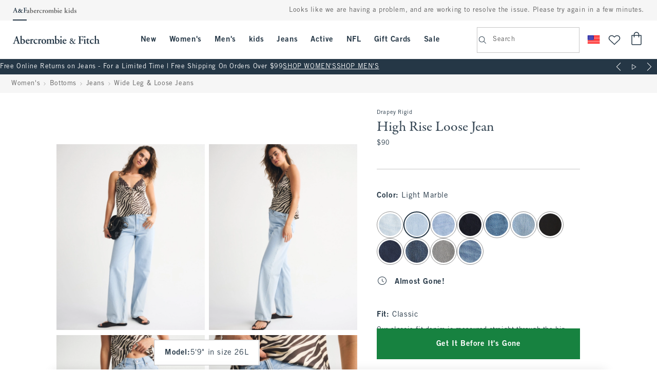

--- FILE ---
content_type: text/html; charset=UTF-8
request_url: https://www.abercrombie.com/shop/us/p/high-rise-loose-jean-56907477?originalStore=eu
body_size: 75611
content:


<!DOCTYPE html>
<html lang="en" data-storeid="10051">
	<head>
		<script>
			var productCatalog = {}, productPrices = {};
		</script>
		<script>try {productPrices = productPrices || {};productPrices[55669838] = {"productId":"55669838","items":{"657421037":{"priceFlag":"1","listPriceFmt":"$90","itemId":"55681383","offerPrice":90,"offerPriceFmt":"$90","listPrice":90},"657421117":{"priceFlag":"1","listPriceFmt":"$90","itemId":"55681391","offerPrice":90,"offerPriceFmt":"$90","listPrice":90},"657420966":{"priceFlag":"1","listPriceFmt":"$90","itemId":"55681376","offerPrice":90,"offerPriceFmt":"$90","listPrice":90},"657421150":{"priceFlag":"1","listPriceFmt":"$90","itemId":"55681395","offerPrice":90,"offerPriceFmt":"$90","listPrice":90},"657420843":{"priceFlag":"1","listPriceFmt":"$90","itemId":"55681364","offerPrice":90,"offerPriceFmt":"$90","listPrice":90},"657421096":{"priceFlag":"1","listPriceFmt":"$90","itemId":"55681389","offerPrice":90,"offerPriceFmt":"$90","listPrice":90},"657420886":{"priceFlag":"1","listPriceFmt":"$90","itemId":"55681368","offerPrice":90,"offerPriceFmt":"$90","listPrice":90},"657421053":{"priceFlag":"1","listPriceFmt":"$90","itemId":"55681385","offerPrice":90,"offerPriceFmt":"$90","listPrice":90},"657420940":{"priceFlag":"1","listPriceFmt":"$90","itemId":"55681374","offerPrice":90,"offerPriceFmt":"$90","listPrice":90},"657421011":{"priceFlag":"1","listPriceFmt":"$90","itemId":"55681381","offerPrice":90,"offerPriceFmt":"$90","listPrice":90},"657420982":{"priceFlag":"1","listPriceFmt":"$90","itemId":"55681378","offerPrice":90,"offerPriceFmt":"$90","listPrice":90},"657421133":{"priceFlag":"1","listPriceFmt":"$90","itemId":"55681393","offerPrice":90,"offerPriceFmt":"$90","listPrice":90},"657420860":{"priceFlag":"1","listPriceFmt":"$90","itemId":"55681366","offerPrice":90,"offerPriceFmt":"$90","listPrice":90},"657420915":{"priceFlag":"1","listPriceFmt":"$90","itemId":"55681371","offerPrice":90,"offerPriceFmt":"$90","listPrice":90},"657420958":{"priceFlag":"1","listPriceFmt":"$90","itemId":"55681375","offerPrice":90,"offerPriceFmt":"$90","listPrice":90},"657421070":{"priceFlag":"1","listPriceFmt":"$90","itemId":"55681387","offerPrice":90,"offerPriceFmt":"$90","listPrice":90},"657420835":{"priceFlag":"1","listPriceFmt":"$90","itemId":"55681363","offerPrice":90,"offerPriceFmt":"$90","listPrice":90},"657420991":{"priceFlag":"1","listPriceFmt":"$90","itemId":"55681379","offerPrice":90,"offerPriceFmt":"$90","listPrice":90},"657421125":{"priceFlag":"1","listPriceFmt":"$90","itemId":"55681392","offerPrice":90,"offerPriceFmt":"$90","listPrice":90},"657421029":{"priceFlag":"1","listPriceFmt":"$90","itemId":"55681382","offerPrice":90,"offerPriceFmt":"$90","listPrice":90},"657421109":{"priceFlag":"1","listPriceFmt":"$90","itemId":"55681390","offerPrice":90,"offerPriceFmt":"$90","listPrice":90},"657420878":{"priceFlag":"1","listPriceFmt":"$90","itemId":"55681367","offerPrice":90,"offerPriceFmt":"$90","listPrice":90},"657421061":{"priceFlag":"1","listPriceFmt":"$90","itemId":"55681386","offerPrice":90,"offerPriceFmt":"$90","listPrice":90},"657420931":{"priceFlag":"1","listPriceFmt":"$90","itemId":"55681373","offerPrice":90,"offerPriceFmt":"$90","listPrice":90},"657420974":{"priceFlag":"1","listPriceFmt":"$90","itemId":"55681377","offerPrice":90,"offerPriceFmt":"$90","listPrice":90},"657421141":{"priceFlag":"1","listPriceFmt":"$90","itemId":"55681394","offerPrice":90,"offerPriceFmt":"$90","listPrice":90},"657420851":{"priceFlag":"1","listPriceFmt":"$90","itemId":"55681365","offerPrice":90,"offerPriceFmt":"$90","listPrice":90},"657421088":{"priceFlag":"1","listPriceFmt":"$90","itemId":"55681388","offerPrice":90,"offerPriceFmt":"$90","listPrice":90},"657420894":{"priceFlag":"1","listPriceFmt":"$90","itemId":"55681369","offerPrice":90,"offerPriceFmt":"$90","listPrice":90},"657421045":{"priceFlag":"1","listPriceFmt":"$90","itemId":"55681384","offerPrice":90,"offerPriceFmt":"$90","listPrice":90},"657421002":{"priceFlag":"1","listPriceFmt":"$90","itemId":"55681380","offerPrice":90,"offerPriceFmt":"$90","listPrice":90},"657420907":{"priceFlag":"1","listPriceFmt":"$90","itemId":"55681370","offerPrice":90,"offerPriceFmt":"$90","listPrice":90},"657420923":{"priceFlag":"1","listPriceFmt":"$90","itemId":"55681372","offerPrice":90,"offerPriceFmt":"$90","listPrice":90}}};productPrices[56907477] = {"productId":"56907477","items":{"659260492":{"priceFlag":"1","listPriceFmt":"$90","itemId":"56914964","offerPrice":90,"offerPriceFmt":"$90","listPrice":90},"659261381":{"priceFlag":"1","listPriceFmt":"$90","itemId":"56916167","offerPrice":90,"offerPriceFmt":"$90","listPrice":90},"659260572":{"priceFlag":"1","listPriceFmt":"$90","itemId":"56916921","offerPrice":90,"offerPriceFmt":"$90","listPrice":90},"659261541":{"priceFlag":"1","listPriceFmt":"$90","itemId":"56916922","offerPrice":90,"offerPriceFmt":"$90","listPrice":90},"659261583":{"priceFlag":"1","listPriceFmt":"$90","itemId":"56915510","offerPrice":90,"offerPriceFmt":"$90","listPrice":90},"659261461":{"priceFlag":"1","listPriceFmt":"$90","itemId":"56914701","offerPrice":90,"offerPriceFmt":"$90","listPrice":90},"659260450":{"priceFlag":"1","listPriceFmt":"$90","itemId":"56917653","offerPrice":90,"offerPriceFmt":"$90","listPrice":90},"659260521":{"priceFlag":"1","listPriceFmt":"$90","itemId":"56916848","offerPrice":90,"offerPriceFmt":"$90","listPrice":90},"659260687":{"priceFlag":"1","listPriceFmt":"$90","itemId":"56915438","offerPrice":90,"offerPriceFmt":"$90","listPrice":90},"659261532":{"priceFlag":"1","listPriceFmt":"$90","itemId":"56915292","offerPrice":90,"offerPriceFmt":"$90","listPrice":90},"659261410":{"priceFlag":"1","listPriceFmt":"$90","itemId":"56916690","offerPrice":90,"offerPriceFmt":"$90","listPrice":90},"659261575":{"priceFlag":"1","listPriceFmt":"$90","itemId":"56917367","offerPrice":90,"offerPriceFmt":"$90","listPrice":90},"659260564":{"priceFlag":"1","listPriceFmt":"$90","itemId":"56917889","offerPrice":90,"offerPriceFmt":"$90","listPrice":90},"659260644":{"priceFlag":"1","listPriceFmt":"$90","itemId":"56916850","offerPrice":90,"offerPriceFmt":"$90","listPrice":90},"659261372":{"priceFlag":"1","listPriceFmt":"$90","itemId":"56918666","offerPrice":90,"offerPriceFmt":"$90","listPrice":90},"659261250":{"priceFlag":"1","listPriceFmt":"$90","itemId":"56914782","offerPrice":90,"offerPriceFmt":"$90","listPrice":90},"659261292":{"priceFlag":"1","listPriceFmt":"$90","itemId":"56919135","offerPrice":90,"offerPriceFmt":"$90","listPrice":90},"659260484":{"priceFlag":"1","listPriceFmt":"$90","itemId":"56915726","offerPrice":90,"offerPriceFmt":"$90","listPrice":90},"659261452":{"priceFlag":"1","listPriceFmt":"$90","itemId":"56915530","offerPrice":90,"offerPriceFmt":"$90","listPrice":90},"659260441":{"priceFlag":"1","listPriceFmt":"$90","itemId":"56917469","offerPrice":90,"offerPriceFmt":"$90","listPrice":90},"659261495":{"priceFlag":"1","listPriceFmt":"$90","itemId":"56916177","offerPrice":90,"offerPriceFmt":"$90","listPrice":90},"659261330":{"priceFlag":"1","listPriceFmt":"$90","itemId":"56919386","offerPrice":90,"offerPriceFmt":"$90","listPrice":90},"659261567":{"priceFlag":"1","listPriceFmt":"$90","itemId":"56914263","offerPrice":90,"offerPriceFmt":"$90","listPrice":90},"659260433":{"priceFlag":"1","listPriceFmt":"$90","itemId":"56917828","offerPrice":90,"offerPriceFmt":"$90","listPrice":90},"659260599":{"priceFlag":"1","listPriceFmt":"$90","itemId":"56914301","offerPrice":90,"offerPriceFmt":"$90","listPrice":90},"659261401":{"priceFlag":"1","listPriceFmt":"$90","itemId":"56915458","offerPrice":90,"offerPriceFmt":"$90","listPrice":90},"659261444":{"priceFlag":"1","listPriceFmt":"$90","itemId":"56918908","offerPrice":90,"offerPriceFmt":"$90","listPrice":90},"659260476":{"priceFlag":"1","listPriceFmt":"$90","itemId":"56914454","offerPrice":90,"offerPriceFmt":"$90","listPrice":90},"659261487":{"priceFlag":"1","listPriceFmt":"$90","itemId":"56920080","offerPrice":90,"offerPriceFmt":"$90","listPrice":90},"659260679":{"priceFlag":"1","listPriceFmt":"$90","itemId":"56915461","offerPrice":90,"offerPriceFmt":"$90","listPrice":90},"659260636":{"priceFlag":"1","listPriceFmt":"$90","itemId":"56918706","offerPrice":90,"offerPriceFmt":"$90","listPrice":90},"659260556":{"priceFlag":"1","listPriceFmt":"$90","itemId":"56919455","offerPrice":90,"offerPriceFmt":"$90","listPrice":90},"659261524":{"priceFlag":"1","listPriceFmt":"$90","itemId":"56917826","offerPrice":90,"offerPriceFmt":"$90","listPrice":90},"659260513":{"priceFlag":"1","listPriceFmt":"$90","itemId":"56918006","offerPrice":90,"offerPriceFmt":"$90","listPrice":90},"659504709":{"priceFlag":"1","listPriceFmt":"$90","itemId":"56915537","offerPrice":90,"offerPriceFmt":"$90","listPrice":90},"659261284":{"priceFlag":"1","listPriceFmt":"$90","itemId":"56917849","offerPrice":90,"offerPriceFmt":"$90","listPrice":90},"659261321":{"priceFlag":"1","listPriceFmt":"$90","itemId":"56916647","offerPrice":90,"offerPriceFmt":"$90","listPrice":90},"659261364":{"priceFlag":"1","listPriceFmt":"$90","itemId":"56915923","offerPrice":90,"offerPriceFmt":"$90","listPrice":90},"659261479":{"priceFlag":"1","listPriceFmt":"$90","itemId":"56917146","offerPrice":90,"offerPriceFmt":"$90","listPrice":90},"659261313":{"priceFlag":"1","listPriceFmt":"$90","itemId":"56919586","offerPrice":90,"offerPriceFmt":"$90","listPrice":90},"659261356":{"priceFlag":"1","listPriceFmt":"$90","itemId":"56917409","offerPrice":90,"offerPriceFmt":"$90","listPrice":90},"659261399":{"priceFlag":"1","listPriceFmt":"$90","itemId":"56915426","offerPrice":90,"offerPriceFmt":"$90","listPrice":90},"659261516":{"priceFlag":"1","listPriceFmt":"$90","itemId":"56917481","offerPrice":90,"offerPriceFmt":"$90","listPrice":90},"659260548":{"priceFlag":"1","listPriceFmt":"$90","itemId":"56915309","offerPrice":90,"offerPriceFmt":"$90","listPrice":90},"659261559":{"priceFlag":"1","listPriceFmt":"$90","itemId":"56917929","offerPrice":90,"offerPriceFmt":"$90","listPrice":90},"659260468":{"priceFlag":"1","listPriceFmt":"$90","itemId":"56914993","offerPrice":90,"offerPriceFmt":"$90","listPrice":90},"659261436":{"priceFlag":"1","listPriceFmt":"$90","itemId":"56914991","offerPrice":90,"offerPriceFmt":"$90","listPrice":90},"659260628":{"priceFlag":"1","listPriceFmt":"$90","itemId":"56915161","offerPrice":90,"offerPriceFmt":"$90","listPrice":90},"659260505":{"priceFlag":"1","listPriceFmt":"$90","itemId":"56914592","offerPrice":90,"offerPriceFmt":"$90","listPrice":90},"659261591":{"priceFlag":"1","listPriceFmt":"$90","itemId":"56918386","offerPrice":90,"offerPriceFmt":"$90","listPrice":90},"659260661":{"priceFlag":"1","listPriceFmt":"$90","itemId":"56917060","offerPrice":90,"offerPriceFmt":"$90","listPrice":90},"659261276":{"priceFlag":"1","listPriceFmt":"$90","itemId":"56918258","offerPrice":90,"offerPriceFmt":"$90","listPrice":90},"659260581":{"priceFlag":"1","listPriceFmt":"$90","itemId":"56919907","offerPrice":90,"offerPriceFmt":"$90","listPrice":90},"659260610":{"priceFlag":"1","listPriceFmt":"$90","itemId":"56918252","offerPrice":90,"offerPriceFmt":"$90","listPrice":90},"659261268":{"priceFlag":"1","listPriceFmt":"$90","itemId":"56915778","offerPrice":90,"offerPriceFmt":"$90","listPrice":90},"659260530":{"priceFlag":"1","listPriceFmt":"$90","itemId":"56917423","offerPrice":90,"offerPriceFmt":"$90","listPrice":90},"659260652":{"priceFlag":"1","listPriceFmt":"$90","itemId":"56919499","offerPrice":90,"offerPriceFmt":"$90","listPrice":90},"659261428":{"priceFlag":"1","listPriceFmt":"$90","itemId":"56919596","offerPrice":90,"offerPriceFmt":"$90","listPrice":90},"659261348":{"priceFlag":"1","listPriceFmt":"$90","itemId":"56917596","offerPrice":90,"offerPriceFmt":"$90","listPrice":90},"659261508":{"priceFlag":"1","listPriceFmt":"$90","itemId":"56918606","offerPrice":90,"offerPriceFmt":"$90","listPrice":90},"659503917":{"priceFlag":"1","listPriceFmt":"$90","itemId":"56919636","offerPrice":90,"offerPriceFmt":"$90","listPrice":90}}};productPrices[57178826] = {"productId":"57178826","items":{"658736680":{"priceFlag":"1","listPriceFmt":"$90","itemId":"57186401","offerPrice":90,"offerPriceFmt":"$90","listPrice":90},"658737130":{"priceFlag":"1","listPriceFmt":"$90","itemId":"57179694","offerPrice":90,"offerPriceFmt":"$90","listPrice":90},"658737210":{"priceFlag":"1","listPriceFmt":"$90","itemId":"57186569","offerPrice":90,"offerPriceFmt":"$90","listPrice":90},"658737050":{"priceFlag":"1","listPriceFmt":"$90","itemId":"57179741","offerPrice":90,"offerPriceFmt":"$90","listPrice":90},"658737172":{"priceFlag":"1","listPriceFmt":"$90","itemId":"57187032","offerPrice":90,"offerPriceFmt":"$90","listPrice":90},"658737092":{"priceFlag":"1","listPriceFmt":"$90","itemId":"57187361","offerPrice":90,"offerPriceFmt":"$90","listPrice":90},"658736807":{"priceFlag":"1","listPriceFmt":"$90","itemId":"57186362","offerPrice":90,"offerPriceFmt":"$90","listPrice":90},"658736647":{"priceFlag":"1","listPriceFmt":"$90","itemId":"57179996","offerPrice":90,"offerPriceFmt":"$90","listPrice":90},"658736727":{"priceFlag":"1","listPriceFmt":"$90","itemId":"57180626","offerPrice":90,"offerPriceFmt":"$90","listPrice":90},"658737017":{"priceFlag":"1","listPriceFmt":"$90","itemId":"57180069","offerPrice":90,"offerPriceFmt":"$90","listPrice":90},"658736962":{"priceFlag":"1","listPriceFmt":"$90","itemId":"57186316","offerPrice":90,"offerPriceFmt":"$90","listPrice":90},"658736920":{"priceFlag":"1","listPriceFmt":"$90","itemId":"57181050","offerPrice":90,"offerPriceFmt":"$90","listPrice":90},"658736882":{"priceFlag":"1","listPriceFmt":"$90","itemId":"57186091","offerPrice":90,"offerPriceFmt":"$90","listPrice":90},"658736760":{"priceFlag":"1","listPriceFmt":"$90","itemId":"57188928","offerPrice":90,"offerPriceFmt":"$90","listPrice":90},"658736840":{"priceFlag":"1","listPriceFmt":"$90","itemId":"57179582","offerPrice":90,"offerPriceFmt":"$90","listPrice":90},"658737164":{"priceFlag":"1","listPriceFmt":"$90","itemId":"57186114","offerPrice":90,"offerPriceFmt":"$90","listPrice":90},"658736671":{"priceFlag":"1","listPriceFmt":"$90","itemId":"57181191","offerPrice":90,"offerPriceFmt":"$90","listPrice":90},"658737121":{"priceFlag":"1","listPriceFmt":"$90","itemId":"57181000","offerPrice":90,"offerPriceFmt":"$90","listPrice":90},"658737041":{"priceFlag":"1","listPriceFmt":"$90","itemId":"57179642","offerPrice":90,"offerPriceFmt":"$90","listPrice":90},"658737084":{"priceFlag":"1","listPriceFmt":"$90","itemId":"57180214","offerPrice":90,"offerPriceFmt":"$90","listPrice":90},"658736719":{"priceFlag":"1","listPriceFmt":"$90","itemId":"57186328","offerPrice":90,"offerPriceFmt":"$90","listPrice":90},"658736911":{"priceFlag":"1","listPriceFmt":"$90","itemId":"57186589","offerPrice":90,"offerPriceFmt":"$90","listPrice":90},"658736639":{"priceFlag":"1","listPriceFmt":"$90","itemId":"57180574","offerPrice":90,"offerPriceFmt":"$90","listPrice":90},"658736831":{"priceFlag":"1","listPriceFmt":"$90","itemId":"57188894","offerPrice":90,"offerPriceFmt":"$90","listPrice":90},"658736874":{"priceFlag":"1","listPriceFmt":"$90","itemId":"57180568","offerPrice":90,"offerPriceFmt":"$90","listPrice":90},"658737009":{"priceFlag":"1","listPriceFmt":"$90","itemId":"57179387","offerPrice":90,"offerPriceFmt":"$90","listPrice":90},"658736954":{"priceFlag":"1","listPriceFmt":"$90","itemId":"57180360","offerPrice":90,"offerPriceFmt":"$90","listPrice":90},"658736997":{"priceFlag":"1","listPriceFmt":"$90","itemId":"57187048","offerPrice":90,"offerPriceFmt":"$90","listPrice":90},"658736794":{"priceFlag":"1","listPriceFmt":"$90","itemId":"57179348","offerPrice":90,"offerPriceFmt":"$90","listPrice":90},"658737201":{"priceFlag":"1","listPriceFmt":"$90","itemId":"57180703","offerPrice":90,"offerPriceFmt":"$90","listPrice":90},"658736751":{"priceFlag":"1","listPriceFmt":"$90","itemId":"57185836","offerPrice":90,"offerPriceFmt":"$90","listPrice":90},"658737076":{"priceFlag":"1","listPriceFmt":"$90","itemId":"57187785","offerPrice":90,"offerPriceFmt":"$90","listPrice":90},"658737199":{"priceFlag":"1","listPriceFmt":"$90","itemId":"57180227","offerPrice":90,"offerPriceFmt":"$90","listPrice":90},"658737033":{"priceFlag":"1","listPriceFmt":"$90","itemId":"57188953","offerPrice":90,"offerPriceFmt":"$90","listPrice":90},"658736989":{"priceFlag":"1","listPriceFmt":"$90","itemId":"57187787","offerPrice":90,"offerPriceFmt":"$90","listPrice":90},"658736823":{"priceFlag":"1","listPriceFmt":"$90","itemId":"57179951","offerPrice":90,"offerPriceFmt":"$90","listPrice":90},"658736903":{"priceFlag":"1","listPriceFmt":"$90","itemId":"57189067","offerPrice":90,"offerPriceFmt":"$90","listPrice":90},"658736946":{"priceFlag":"1","listPriceFmt":"$90","itemId":"57187091","offerPrice":90,"offerPriceFmt":"$90","listPrice":90},"658736743":{"priceFlag":"1","listPriceFmt":"$90","itemId":"57180949","offerPrice":90,"offerPriceFmt":"$90","listPrice":90},"658736786":{"priceFlag":"1","listPriceFmt":"$90","itemId":"57186069","offerPrice":90,"offerPriceFmt":"$90","listPrice":90},"658736621":{"priceFlag":"1","listPriceFmt":"$90","itemId":"57187975","offerPrice":90,"offerPriceFmt":"$90","listPrice":90},"658736701":{"priceFlag":"1","listPriceFmt":"$90","itemId":"57180094","offerPrice":90,"offerPriceFmt":"$90","listPrice":90},"658736866":{"priceFlag":"1","listPriceFmt":"$90","itemId":"57180946","offerPrice":90,"offerPriceFmt":"$90","listPrice":90},"658737113":{"priceFlag":"1","listPriceFmt":"$90","itemId":"57179895","offerPrice":90,"offerPriceFmt":"$90","listPrice":90},"658737156":{"priceFlag":"1","listPriceFmt":"$90","itemId":"57179821","offerPrice":90,"offerPriceFmt":"$90","listPrice":90},"658736663":{"priceFlag":"1","listPriceFmt":"$90","itemId":"57187393","offerPrice":90,"offerPriceFmt":"$90","listPrice":90},"658736891":{"priceFlag":"1","listPriceFmt":"$90","itemId":"57189025","offerPrice":90,"offerPriceFmt":"$90","listPrice":90},"658737181":{"priceFlag":"1","listPriceFmt":"$90","itemId":"57186268","offerPrice":90,"offerPriceFmt":"$90","listPrice":90},"658743222":{"priceFlag":"1","listPriceFmt":"$90","itemId":"57180663","offerPrice":90,"offerPriceFmt":"$90","listPrice":90},"658736938":{"priceFlag":"1","listPriceFmt":"$90","itemId":"57188429","offerPrice":90,"offerPriceFmt":"$90","listPrice":90},"658736735":{"priceFlag":"1","listPriceFmt":"$90","itemId":"57180963","offerPrice":90,"offerPriceFmt":"$90","listPrice":90},"658736815":{"priceFlag":"1","listPriceFmt":"$90","itemId":"57186928","offerPrice":90,"offerPriceFmt":"$90","listPrice":90},"658736858":{"priceFlag":"1","listPriceFmt":"$90","itemId":"57180899","offerPrice":90,"offerPriceFmt":"$90","listPrice":90},"658736655":{"priceFlag":"1","listPriceFmt":"$90","itemId":"57180896","offerPrice":90,"offerPriceFmt":"$90","listPrice":90},"658737105":{"priceFlag":"1","listPriceFmt":"$90","itemId":"57179516","offerPrice":90,"offerPriceFmt":"$90","listPrice":90},"658736698":{"priceFlag":"1","listPriceFmt":"$90","itemId":"57186632","offerPrice":90,"offerPriceFmt":"$90","listPrice":90},"658736778":{"priceFlag":"1","listPriceFmt":"$90","itemId":"57187170","offerPrice":90,"offerPriceFmt":"$90","listPrice":90},"658737025":{"priceFlag":"1","listPriceFmt":"$90","itemId":"57185867","offerPrice":90,"offerPriceFmt":"$90","listPrice":90},"658737068":{"priceFlag":"1","listPriceFmt":"$90","itemId":"57180532","offerPrice":90,"offerPriceFmt":"$90","listPrice":90},"658737148":{"priceFlag":"1","listPriceFmt":"$90","itemId":"57187578","offerPrice":90,"offerPriceFmt":"$90","listPrice":90},"658736971":{"priceFlag":"1","listPriceFmt":"$90","itemId":"57188978","offerPrice":90,"offerPriceFmt":"$90","listPrice":90}}};productPrices[57733650] = {"productId":"57733650","items":{"659712487":{"priceFlag":"1","listPriceFmt":"$90","itemId":"57739218","offerPrice":90,"offerPriceFmt":"$90","listPrice":90},"659712049":{"priceFlag":"1","listPriceFmt":"$90","itemId":"57746132","offerPrice":90,"offerPriceFmt":"$90","listPrice":90},"659711994":{"priceFlag":"1","listPriceFmt":"$90","itemId":"57750491","offerPrice":90,"offerPriceFmt":"$90","listPrice":90},"659712444":{"priceFlag":"1","listPriceFmt":"$90","itemId":"57750106","offerPrice":90,"offerPriceFmt":"$90","listPrice":90},"661131905":{"priceFlag":"1","listPriceFmt":"$90","itemId":"58563859","offerPrice":90,"offerPriceFmt":"$90","listPrice":90},"659712524":{"priceFlag":"1","listPriceFmt":"$90","itemId":"57751102","offerPrice":90,"offerPriceFmt":"$90","listPrice":90},"661132086":{"priceFlag":"1","listPriceFmt":"$90","itemId":"58564319","offerPrice":90,"offerPriceFmt":"$90","listPrice":90},"659712006":{"priceFlag":"1","listPriceFmt":"$90","itemId":"57748394","offerPrice":90,"offerPriceFmt":"$90","listPrice":90},"659711951":{"priceFlag":"1","listPriceFmt":"$90","itemId":"57749756","offerPrice":90,"offerPriceFmt":"$90","listPrice":90},"661132123":{"priceFlag":"1","listPriceFmt":"$90","itemId":"58564322","offerPrice":90,"offerPriceFmt":"$90","listPrice":90},"661132001":{"priceFlag":"1","listPriceFmt":"$90","itemId":"58563824","offerPrice":90,"offerPriceFmt":"$90","listPrice":90},"661132166":{"priceFlag":"1","listPriceFmt":"$90","itemId":"58564321","offerPrice":90,"offerPriceFmt":"$90","listPrice":90},"661132043":{"priceFlag":"1","listPriceFmt":"$90","itemId":"58563832","offerPrice":90,"offerPriceFmt":"$90","listPrice":90},"661131999":{"priceFlag":"1","listPriceFmt":"$90","itemId":"58563831","offerPrice":90,"offerPriceFmt":"$90","listPrice":90},"661131913":{"priceFlag":"1","listPriceFmt":"$90","itemId":"58563820","offerPrice":90,"offerPriceFmt":"$90","listPrice":90},"661131956":{"priceFlag":"1","listPriceFmt":"$90","itemId":"58563830","offerPrice":90,"offerPriceFmt":"$90","listPrice":90},"659712031":{"priceFlag":"1","listPriceFmt":"$90","itemId":"57750359","offerPrice":90,"offerPriceFmt":"$90","listPrice":90},"659711901":{"priceFlag":"1","listPriceFmt":"$90","itemId":"57746840","offerPrice":90,"offerPriceFmt":"$90","listPrice":90},"659712516":{"priceFlag":"1","listPriceFmt":"$90","itemId":"57746799","offerPrice":90,"offerPriceFmt":"$90","listPrice":90},"659712436":{"priceFlag":"1","listPriceFmt":"$90","itemId":"57739309","offerPrice":90,"offerPriceFmt":"$90","listPrice":90},"661132174":{"priceFlag":"1","listPriceFmt":"$90","itemId":"58563838","offerPrice":90,"offerPriceFmt":"$90","listPrice":90},"659712479":{"priceFlag":"1","listPriceFmt":"$90","itemId":"57748641","offerPrice":90,"offerPriceFmt":"$90","listPrice":90},"659712559":{"priceFlag":"1","listPriceFmt":"$90","itemId":"57740377","offerPrice":90,"offerPriceFmt":"$90","listPrice":90},"659711943":{"priceFlag":"1","listPriceFmt":"$90","itemId":"57746758","offerPrice":90,"offerPriceFmt":"$90","listPrice":90},"661132051":{"priceFlag":"1","listPriceFmt":"$90","itemId":"58563849","offerPrice":90,"offerPriceFmt":"$90","listPrice":90},"659711986":{"priceFlag":"1","listPriceFmt":"$90","itemId":"57747617","offerPrice":90,"offerPriceFmt":"$90","listPrice":90},"661132094":{"priceFlag":"1","listPriceFmt":"$90","itemId":"58563819","offerPrice":90,"offerPriceFmt":"$90","listPrice":90},"661132131":{"priceFlag":"1","listPriceFmt":"$90","itemId":"58563850","offerPrice":90,"offerPriceFmt":"$90","listPrice":90},"661131921":{"priceFlag":"1","listPriceFmt":"$90","itemId":"58564328","offerPrice":90,"offerPriceFmt":"$90","listPrice":90},"661132019":{"priceFlag":"1","listPriceFmt":"$90","itemId":"58564329","offerPrice":90,"offerPriceFmt":"$90","listPrice":90},"661131964":{"priceFlag":"1","listPriceFmt":"$90","itemId":"58564330","offerPrice":90,"offerPriceFmt":"$90","listPrice":90},"659712541":{"priceFlag":"1","listPriceFmt":"$90","itemId":"57746291","offerPrice":90,"offerPriceFmt":"$90","listPrice":90},"659712461":{"priceFlag":"1","listPriceFmt":"$90","itemId":"57749981","offerPrice":90,"offerPriceFmt":"$90","listPrice":90},"659712022":{"priceFlag":"1","listPriceFmt":"$90","itemId":"57748918","offerPrice":90,"offerPriceFmt":"$90","listPrice":90},"659711978":{"priceFlag":"1","listPriceFmt":"$90","itemId":"57745479","offerPrice":90,"offerPriceFmt":"$90","listPrice":90},"661132060":{"priceFlag":"1","listPriceFmt":"$90","itemId":"58564325","offerPrice":90,"offerPriceFmt":"$90","listPrice":90},"659712428":{"priceFlag":"1","listPriceFmt":"$90","itemId":"57745807","offerPrice":90,"offerPriceFmt":"$90","listPrice":90},"659712508":{"priceFlag":"1","listPriceFmt":"$90","itemId":"57749716","offerPrice":90,"offerPriceFmt":"$90","listPrice":90},"659711935":{"priceFlag":"1","listPriceFmt":"$90","itemId":"57750959","offerPrice":90,"offerPriceFmt":"$90","listPrice":90},"661132140":{"priceFlag":"1","listPriceFmt":"$90","itemId":"58563826","offerPrice":90,"offerPriceFmt":"$90","listPrice":90},"659711898":{"priceFlag":"1","listPriceFmt":"$90","itemId":"57742659","offerPrice":90,"offerPriceFmt":"$90","listPrice":90},"659711927":{"priceFlag":"1","listPriceFmt":"$90","itemId":"57742407","offerPrice":90,"offerPriceFmt":"$90","listPrice":90},"661132027":{"priceFlag":"1","listPriceFmt":"$90","itemId":"58563821","offerPrice":90,"offerPriceFmt":"$90","listPrice":90},"661131972":{"priceFlag":"1","listPriceFmt":"$90","itemId":"58564324","offerPrice":90,"offerPriceFmt":"$90","listPrice":90},"661132107":{"priceFlag":"1","listPriceFmt":"$90","itemId":"58563825","offerPrice":90,"offerPriceFmt":"$90","listPrice":90},"661131930":{"priceFlag":"1","listPriceFmt":"$90","itemId":"58564323","offerPrice":90,"offerPriceFmt":"$90","listPrice":90},"659712410":{"priceFlag":"1","listPriceFmt":"$90","itemId":"57742476","offerPrice":90,"offerPriceFmt":"$90","listPrice":90},"659712014":{"priceFlag":"1","listPriceFmt":"$90","itemId":"57746964","offerPrice":90,"offerPriceFmt":"$90","listPrice":90},"659712057":{"priceFlag":"1","listPriceFmt":"$90","itemId":"57739811","offerPrice":90,"offerPriceFmt":"$90","listPrice":90},"659712532":{"priceFlag":"1","listPriceFmt":"$90","itemId":"57740792","offerPrice":90,"offerPriceFmt":"$90","listPrice":90},"659711960":{"priceFlag":"1","listPriceFmt":"$90","itemId":"57746219","offerPrice":90,"offerPriceFmt":"$90","listPrice":90},"659711880":{"priceFlag":"1","listPriceFmt":"$90","itemId":"57741001","offerPrice":90,"offerPriceFmt":"$90","listPrice":90},"659712452":{"priceFlag":"1","listPriceFmt":"$90","itemId":"57748503","offerPrice":90,"offerPriceFmt":"$90","listPrice":90},"659712495":{"priceFlag":"1","listPriceFmt":"$90","itemId":"57739269","offerPrice":90,"offerPriceFmt":"$90","listPrice":90},"661132035":{"priceFlag":"1","listPriceFmt":"$90","itemId":"58564326","offerPrice":90,"offerPriceFmt":"$90","listPrice":90},"659711919":{"priceFlag":"1","listPriceFmt":"$90","itemId":"57747196","offerPrice":90,"offerPriceFmt":"$90","listPrice":90},"661132078":{"priceFlag":"1","listPriceFmt":"$90","itemId":"58564327","offerPrice":90,"offerPriceFmt":"$90","listPrice":90},"661132115":{"priceFlag":"1","listPriceFmt":"$90","itemId":"58563823","offerPrice":90,"offerPriceFmt":"$90","listPrice":90},"661132158":{"priceFlag":"1","listPriceFmt":"$90","itemId":"58563829","offerPrice":90,"offerPriceFmt":"$90","listPrice":90},"661131981":{"priceFlag":"1","listPriceFmt":"$90","itemId":"58563828","offerPrice":90,"offerPriceFmt":"$90","listPrice":90},"661131948":{"priceFlag":"1","listPriceFmt":"$90","itemId":"58564320","offerPrice":90,"offerPriceFmt":"$90","listPrice":90}}};productPrices[59163400] = {"productId":"59163400","items":{"661162728":{"priceFlag":"1","listPriceFmt":"$90","itemId":"59165123","offerPrice":90,"offerPriceFmt":"$90","listPrice":90},"661161717":{"priceFlag":"1","listPriceFmt":"$90","itemId":"59165162","offerPrice":90,"offerPriceFmt":"$90","listPrice":90},"661162736":{"priceFlag":"1","listPriceFmt":"$90","itemId":"59165321","offerPrice":90,"offerPriceFmt":"$90","listPrice":90},"661161602":{"priceFlag":"1","listPriceFmt":"$90","itemId":"59165404","offerPrice":90,"offerPriceFmt":"$90","listPrice":90},"661161645":{"priceFlag":"1","listPriceFmt":"$90","itemId":"59165403","offerPrice":90,"offerPriceFmt":"$90","listPrice":90},"661162613":{"priceFlag":"1","listPriceFmt":"$90","itemId":"59165326","offerPrice":90,"offerPriceFmt":"$90","listPrice":90},"661161725":{"priceFlag":"1","listPriceFmt":"$90","itemId":"59165400","offerPrice":90,"offerPriceFmt":"$90","listPrice":90},"661161768":{"priceFlag":"1","listPriceFmt":"$90","itemId":"59165490","offerPrice":90,"offerPriceFmt":"$90","listPrice":90},"661161565":{"priceFlag":"1","listPriceFmt":"$90","itemId":"59165098","offerPrice":90,"offerPriceFmt":"$90","listPrice":90},"661162699":{"priceFlag":"1","listPriceFmt":"$90","itemId":"59165322","offerPrice":90,"offerPriceFmt":"$90","listPrice":90},"661162656":{"priceFlag":"1","listPriceFmt":"$90","itemId":"59165402","offerPrice":90,"offerPriceFmt":"$90","listPrice":90},"661161688":{"priceFlag":"1","listPriceFmt":"$90","itemId":"59165171","offerPrice":90,"offerPriceFmt":"$90","listPrice":90},"661162576":{"priceFlag":"1","listPriceFmt":"$90","itemId":"59165396","offerPrice":90,"offerPriceFmt":"$90","listPrice":90},"661162533":{"priceFlag":"1","listPriceFmt":"$90","itemId":"59165097","offerPrice":90,"offerPriceFmt":"$90","listPrice":90},"661161522":{"priceFlag":"1","listPriceFmt":"$90","itemId":"59165401","offerPrice":90,"offerPriceFmt":"$90","listPrice":90},"661162453":{"priceFlag":"1","listPriceFmt":"$90","itemId":"59164725","offerPrice":90,"offerPriceFmt":"$90","listPrice":90},"661162496":{"priceFlag":"1","listPriceFmt":"$90","itemId":"59165443","offerPrice":90,"offerPriceFmt":"$90","listPrice":90},"662298897":{"priceFlag":"1","listPriceFmt":"$90","itemId":"59165500","offerPrice":90,"offerPriceFmt":"$90","listPrice":90},"661161709":{"priceFlag":"1","listPriceFmt":"$90","itemId":"59165448","offerPrice":90,"offerPriceFmt":"$90","listPrice":90},"661161629":{"priceFlag":"1","listPriceFmt":"$90","itemId":"59165494","offerPrice":90,"offerPriceFmt":"$90","listPrice":90},"661162648":{"priceFlag":"1","listPriceFmt":"$90","itemId":"59165121","offerPrice":90,"offerPriceFmt":"$90","listPrice":90},"661161557":{"priceFlag":"1","listPriceFmt":"$90","itemId":"59165129","offerPrice":90,"offerPriceFmt":"$90","listPrice":90},"661162605":{"priceFlag":"1","listPriceFmt":"$90","itemId":"59165414","offerPrice":90,"offerPriceFmt":"$90","listPrice":90},"661161637":{"priceFlag":"1","listPriceFmt":"$90","itemId":"59165120","offerPrice":90,"offerPriceFmt":"$90","listPrice":90},"661162525":{"priceFlag":"1","listPriceFmt":"$90","itemId":"59165131","offerPrice":90,"offerPriceFmt":"$90","listPrice":90},"661162568":{"priceFlag":"1","listPriceFmt":"$90","itemId":"59165186","offerPrice":90,"offerPriceFmt":"$90","listPrice":90},"661162488":{"priceFlag":"1","listPriceFmt":"$90","itemId":"59165339","offerPrice":90,"offerPriceFmt":"$90","listPrice":90},"661162445":{"priceFlag":"1","listPriceFmt":"$90","itemId":"59165181","offerPrice":90,"offerPriceFmt":"$90","listPrice":90},"662299460":{"priceFlag":"1","listPriceFmt":"$90","itemId":"59165445","offerPrice":90,"offerPriceFmt":"$90","listPrice":90},"661161792":{"priceFlag":"1","listPriceFmt":"$90","itemId":"59165529","offerPrice":90,"offerPriceFmt":"$90","listPrice":90},"661161670":{"priceFlag":"1","listPriceFmt":"$90","itemId":"59165411","offerPrice":90,"offerPriceFmt":"$90","listPrice":90},"661161750":{"priceFlag":"1","listPriceFmt":"$90","itemId":"59165336","offerPrice":90,"offerPriceFmt":"$90","listPrice":90},"661161590":{"priceFlag":"1","listPriceFmt":"$90","itemId":"59165496","offerPrice":90,"offerPriceFmt":"$90","listPrice":90},"661162681":{"priceFlag":"1","listPriceFmt":"$90","itemId":"59165183","offerPrice":90,"offerPriceFmt":"$90","listPrice":90},"662298889":{"priceFlag":"1","listPriceFmt":"$90","itemId":"59164213","offerPrice":90,"offerPriceFmt":"$90","listPrice":90},"661162509":{"priceFlag":"1","listPriceFmt":"$90","itemId":"59165351","offerPrice":90,"offerPriceFmt":"$90","listPrice":90},"661162517":{"priceFlag":"1","listPriceFmt":"$90","itemId":"59165366","offerPrice":90,"offerPriceFmt":"$90","listPrice":90},"661162437":{"priceFlag":"1","listPriceFmt":"$90","itemId":"59164215","offerPrice":90,"offerPriceFmt":"$90","listPrice":90},"661161549":{"priceFlag":"1","listPriceFmt":"$90","itemId":"59165464","offerPrice":90,"offerPriceFmt":"$90","listPrice":90},"661161741":{"priceFlag":"1","listPriceFmt":"$90","itemId":"59165139","offerPrice":90,"offerPriceFmt":"$90","listPrice":90},"661162710":{"priceFlag":"1","listPriceFmt":"$90","itemId":"59165512","offerPrice":90,"offerPriceFmt":"$90","listPrice":90},"661161784":{"priceFlag":"1","listPriceFmt":"$90","itemId":"59165537","offerPrice":90,"offerPriceFmt":"$90","listPrice":90},"661162630":{"priceFlag":"1","listPriceFmt":"$90","itemId":"59165193","offerPrice":90,"offerPriceFmt":"$90","listPrice":90},"661162550":{"priceFlag":"1","listPriceFmt":"$90","itemId":"59165422","offerPrice":90,"offerPriceFmt":"$90","listPrice":90},"661162672":{"priceFlag":"1","listPriceFmt":"$90","itemId":"59165141","offerPrice":90,"offerPriceFmt":"$90","listPrice":90},"661161661":{"priceFlag":"1","listPriceFmt":"$90","itemId":"59165194","offerPrice":90,"offerPriceFmt":"$90","listPrice":90},"661162592":{"priceFlag":"1","listPriceFmt":"$90","itemId":"59165507","offerPrice":90,"offerPriceFmt":"$90","listPrice":90},"661161581":{"priceFlag":"1","listPriceFmt":"$90","itemId":"59165364","offerPrice":90,"offerPriceFmt":"$90","listPrice":90},"661162470":{"priceFlag":"1","listPriceFmt":"$90","itemId":"59165458","offerPrice":90,"offerPriceFmt":"$90","listPrice":90},"661161733":{"priceFlag":"1","listPriceFmt":"$90","itemId":"59165481","offerPrice":90,"offerPriceFmt":"$90","listPrice":90},"661162429":{"priceFlag":"1","listPriceFmt":"$90","itemId":"59165519","offerPrice":90,"offerPriceFmt":"$90","listPrice":90},"661162701":{"priceFlag":"1","listPriceFmt":"$90","itemId":"59165482","offerPrice":90,"offerPriceFmt":"$90","listPrice":90},"661161653":{"priceFlag":"1","listPriceFmt":"$90","itemId":"59165204","offerPrice":90,"offerPriceFmt":"$90","listPrice":90},"661161531":{"priceFlag":"1","listPriceFmt":"$90","itemId":"59165380","offerPrice":90,"offerPriceFmt":"$90","listPrice":90},"661161696":{"priceFlag":"1","listPriceFmt":"$90","itemId":"59165381","offerPrice":90,"offerPriceFmt":"$90","listPrice":90},"661162744":{"priceFlag":"1","listPriceFmt":"$90","itemId":"59165479","offerPrice":90,"offerPriceFmt":"$90","listPrice":90},"661161776":{"priceFlag":"1","listPriceFmt":"$90","itemId":"59165159","offerPrice":90,"offerPriceFmt":"$90","listPrice":90},"661162664":{"priceFlag":"1","listPriceFmt":"$90","itemId":"59165429","offerPrice":90,"offerPriceFmt":"$90","listPrice":90},"661161611":{"priceFlag":"1","listPriceFmt":"$90","itemId":"59165480","offerPrice":90,"offerPriceFmt":"$90","listPrice":90},"661162621":{"priceFlag":"1","listPriceFmt":"$90","itemId":"59165475","offerPrice":90,"offerPriceFmt":"$90","listPrice":90},"661162541":{"priceFlag":"1","listPriceFmt":"$90","itemId":"59164222","offerPrice":90,"offerPriceFmt":"$90","listPrice":90},"661162584":{"priceFlag":"1","listPriceFmt":"$90","itemId":"59165205","offerPrice":90,"offerPriceFmt":"$90","listPrice":90},"661161573":{"priceFlag":"1","listPriceFmt":"$90","itemId":"59165474","offerPrice":90,"offerPriceFmt":"$90","listPrice":90},"661162461":{"priceFlag":"1","listPriceFmt":"$90","itemId":"59165383","offerPrice":90,"offerPriceFmt":"$90","listPrice":90}}};productPrices[60466821] = {"productId":"60466821","items":{"662911920":{"priceFlag":"1","listPriceFmt":"$90","itemId":"60467589","offerPrice":90,"offerPriceFmt":"$90","listPrice":90},"662911807":{"priceFlag":"1","listPriceFmt":"$90","itemId":"60467478","offerPrice":90,"offerPriceFmt":"$90","listPrice":90},"662911284":{"priceFlag":"1","listPriceFmt":"$90","itemId":"60467551","offerPrice":90,"offerPriceFmt":"$90","listPrice":90},"662912252":{"priceFlag":"1","listPriceFmt":"$90","itemId":"60467594","offerPrice":90,"offerPriceFmt":"$90","listPrice":90},"662912092":{"priceFlag":"1","listPriceFmt":"$90","itemId":"60467491","offerPrice":90,"offerPriceFmt":"$90","listPrice":90},"662912050":{"priceFlag":"1","listPriceFmt":"$90","itemId":"60467500","offerPrice":90,"offerPriceFmt":"$90","listPrice":90},"662912412":{"priceFlag":"1","listPriceFmt":"$90","itemId":"60467414","offerPrice":90,"offerPriceFmt":"$90","listPrice":90},"662911840":{"priceFlag":"1","listPriceFmt":"$90","itemId":"60467458","offerPrice":90,"offerPriceFmt":"$90","listPrice":90},"662911962":{"priceFlag":"1","listPriceFmt":"$90","itemId":"60467549","offerPrice":90,"offerPriceFmt":"$90","listPrice":90},"662912017":{"priceFlag":"1","listPriceFmt":"$90","itemId":"60467592","offerPrice":90,"offerPriceFmt":"$90","listPrice":90},"662912578":{"priceFlag":"1","listPriceFmt":"$90","itemId":"60467593","offerPrice":90,"offerPriceFmt":"$90","listPrice":90},"662911241":{"priceFlag":"1","listPriceFmt":"$90","itemId":"60467470","offerPrice":90,"offerPriceFmt":"$90","listPrice":90},"662913466":{"priceFlag":"1","listPriceFmt":"$90","itemId":"60467420","offerPrice":90,"offerPriceFmt":"$90","listPrice":90},"662911760":{"priceFlag":"1","listPriceFmt":"$90","itemId":"60467585","offerPrice":90,"offerPriceFmt":"$90","listPrice":90},"662911364":{"priceFlag":"1","listPriceFmt":"$90","itemId":"60467586","offerPrice":90,"offerPriceFmt":"$90","listPrice":90},"662911882":{"priceFlag":"1","listPriceFmt":"$90","itemId":"60467395","offerPrice":90,"offerPriceFmt":"$90","listPrice":90},"662911321":{"priceFlag":"1","listPriceFmt":"$90","itemId":"60467497","offerPrice":90,"offerPriceFmt":"$90","listPrice":90},"662912404":{"priceFlag":"1","listPriceFmt":"$90","itemId":"60467383","offerPrice":90,"offerPriceFmt":"$90","listPrice":90},"662911997":{"priceFlag":"1","listPriceFmt":"$90","itemId":"60467605","offerPrice":90,"offerPriceFmt":"$90","listPrice":90},"662911954":{"priceFlag":"1","listPriceFmt":"$90","itemId":"60467484","offerPrice":90,"offerPriceFmt":"$90","listPrice":90},"662912009":{"priceFlag":"1","listPriceFmt":"$90","itemId":"60467565","offerPrice":90,"offerPriceFmt":"$90","listPrice":90},"662911911":{"priceFlag":"1","listPriceFmt":"$90","itemId":"60467513","offerPrice":90,"offerPriceFmt":"$90","listPrice":90},"662912041":{"priceFlag":"1","listPriceFmt":"$90","itemId":"60467387","offerPrice":90,"offerPriceFmt":"$90","listPrice":90},"662912164":{"priceFlag":"1","listPriceFmt":"$90","itemId":"60467489","offerPrice":90,"offerPriceFmt":"$90","listPrice":90},"662912560":{"priceFlag":"1","listPriceFmt":"$90","itemId":"60467571","offerPrice":90,"offerPriceFmt":"$90","listPrice":90},"662911356":{"priceFlag":"1","listPriceFmt":"$90","itemId":"60467379","offerPrice":90,"offerPriceFmt":"$90","listPrice":90},"662911313":{"priceFlag":"1","listPriceFmt":"$90","itemId":"60467444","offerPrice":90,"offerPriceFmt":"$90","listPrice":90},"662911874":{"priceFlag":"1","listPriceFmt":"$90","itemId":"60467568","offerPrice":90,"offerPriceFmt":"$90","listPrice":90},"662911831":{"priceFlag":"1","listPriceFmt":"$90","itemId":"60467386","offerPrice":90,"offerPriceFmt":"$90","listPrice":90},"662912447":{"priceFlag":"1","listPriceFmt":"$90","itemId":"60467508","offerPrice":90,"offerPriceFmt":"$90","listPrice":90},"662912244":{"priceFlag":"1","listPriceFmt":"$90","itemId":"60467440","offerPrice":90,"offerPriceFmt":"$90","listPrice":90},"662911276":{"priceFlag":"1","listPriceFmt":"$90","itemId":"60467602","offerPrice":90,"offerPriceFmt":"$90","listPrice":90},"662911794":{"priceFlag":"1","listPriceFmt":"$90","itemId":"60467439","offerPrice":90,"offerPriceFmt":"$90","listPrice":90},"662911233":{"priceFlag":"1","listPriceFmt":"$90","itemId":"60467482","offerPrice":90,"offerPriceFmt":"$90","listPrice":90},"662911946":{"priceFlag":"1","listPriceFmt":"$90","itemId":"60467432","offerPrice":90,"offerPriceFmt":"$90","listPrice":90},"662911903":{"priceFlag":"1","listPriceFmt":"$90","itemId":"60467473","offerPrice":90,"offerPriceFmt":"$90","listPrice":90},"662911348":{"priceFlag":"1","listPriceFmt":"$90","itemId":"60467419","offerPrice":90,"offerPriceFmt":"$90","listPrice":90},"662911866":{"priceFlag":"1","listPriceFmt":"$90","itemId":"60467547","offerPrice":90,"offerPriceFmt":"$90","listPrice":90},"662911305":{"priceFlag":"1","listPriceFmt":"$90","itemId":"60467588","offerPrice":90,"offerPriceFmt":"$90","listPrice":90},"662912439":{"priceFlag":"1","listPriceFmt":"$90","itemId":"60467435","offerPrice":90,"offerPriceFmt":"$90","listPrice":90},"662913407":{"priceFlag":"1","listPriceFmt":"$90","itemId":"60467598","offerPrice":90,"offerPriceFmt":"$90","listPrice":90},"662912391":{"priceFlag":"1","listPriceFmt":"$90","itemId":"60467424","offerPrice":90,"offerPriceFmt":"$90","listPrice":90},"662911268":{"priceFlag":"1","listPriceFmt":"$90","itemId":"60467378","offerPrice":90,"offerPriceFmt":"$90","listPrice":90},"662911786":{"priceFlag":"1","listPriceFmt":"$90","itemId":"60467519","offerPrice":90,"offerPriceFmt":"$90","listPrice":90},"662912199":{"priceFlag":"1","listPriceFmt":"$90","itemId":"60467426","offerPrice":90,"offerPriceFmt":"$90","listPrice":90},"662912551":{"priceFlag":"1","listPriceFmt":"$90","itemId":"60467520","offerPrice":90,"offerPriceFmt":"$90","listPrice":90},"662912156":{"priceFlag":"1","listPriceFmt":"$90","itemId":"60467516","offerPrice":90,"offerPriceFmt":"$90","listPrice":90},"662912113":{"priceFlag":"1","listPriceFmt":"$90","itemId":"60467461","offerPrice":90,"offerPriceFmt":"$90","listPrice":90},"662911858":{"priceFlag":"1","listPriceFmt":"$90","itemId":"60467451","offerPrice":90,"offerPriceFmt":"$90","listPrice":90},"662911815":{"priceFlag":"1","listPriceFmt":"$90","itemId":"60467450","offerPrice":90,"offerPriceFmt":"$90","listPrice":90},"662911938":{"priceFlag":"1","listPriceFmt":"$90","itemId":"60467614","offerPrice":90,"offerPriceFmt":"$90","listPrice":90},"662911778":{"priceFlag":"1","listPriceFmt":"$90","itemId":"60467563","offerPrice":90,"offerPriceFmt":"$90","listPrice":90},"662911292":{"priceFlag":"1","listPriceFmt":"$90","itemId":"60467534","offerPrice":90,"offerPriceFmt":"$90","listPrice":90},"662911250":{"priceFlag":"1","listPriceFmt":"$90","itemId":"60467355","offerPrice":90,"offerPriceFmt":"$90","listPrice":90},"662912383":{"priceFlag":"1","listPriceFmt":"$90","itemId":"60467537","offerPrice":90,"offerPriceFmt":"$90","listPrice":90},"662911372":{"priceFlag":"1","listPriceFmt":"$90","itemId":"60467447","offerPrice":90,"offerPriceFmt":"$90","listPrice":90},"662911971":{"priceFlag":"1","listPriceFmt":"$90","itemId":"60467481","offerPrice":90,"offerPriceFmt":"$90","listPrice":90},"662912501":{"priceFlag":"1","listPriceFmt":"$90","itemId":"60467532","offerPrice":90,"offerPriceFmt":"$90","listPrice":90},"662911891":{"priceFlag":"1","listPriceFmt":"$90","itemId":"60467368","offerPrice":90,"offerPriceFmt":"$90","listPrice":90},"662912463":{"priceFlag":"1","listPriceFmt":"$90","itemId":"60467389","offerPrice":90,"offerPriceFmt":"$90","listPrice":90},"662911330":{"priceFlag":"1","listPriceFmt":"$90","itemId":"60467569","offerPrice":90,"offerPriceFmt":"$90","listPrice":90},"662912068":{"priceFlag":"1","listPriceFmt":"$90","itemId":"60467483","offerPrice":90,"offerPriceFmt":"$90","listPrice":90},"662912421":{"priceFlag":"1","listPriceFmt":"$90","itemId":"60467529","offerPrice":90,"offerPriceFmt":"$90","listPrice":90},"662912025":{"priceFlag":"1","listPriceFmt":"$90","itemId":"60467600","offerPrice":90,"offerPriceFmt":"$90","listPrice":90}}};productPrices[60680819] = {"productId":"60680819","items":{"662946591":{"priceFlag":"1","listPriceFmt":"$90","itemId":"60681464","offerPrice":90,"offerPriceFmt":"$90","listPrice":90},"663102809":{"priceFlag":"1","listPriceFmt":"$90","itemId":"60681322","offerPrice":90,"offerPriceFmt":"$90","listPrice":90},"662945661":{"priceFlag":"1","listPriceFmt":"$90","itemId":"60681388","offerPrice":90,"offerPriceFmt":"$90","listPrice":90},"662945783":{"priceFlag":"1","listPriceFmt":"$90","itemId":"60681342","offerPrice":90,"offerPriceFmt":"$90","listPrice":90},"662945741":{"priceFlag":"1","listPriceFmt":"$90","itemId":"60681470","offerPrice":90,"offerPriceFmt":"$90","listPrice":90},"662945821":{"priceFlag":"1","listPriceFmt":"$90","itemId":"60681338","offerPrice":90,"offerPriceFmt":"$90","listPrice":90},"663103668":{"priceFlag":"1","listPriceFmt":"$90","itemId":"60681384","offerPrice":90,"offerPriceFmt":"$90","listPrice":90},"662946516":{"priceFlag":"1","listPriceFmt":"$90","itemId":"60681466","offerPrice":90,"offerPriceFmt":"$90","listPrice":90},"663103588":{"priceFlag":"1","listPriceFmt":"$90","itemId":"60681404","offerPrice":90,"offerPriceFmt":"$90","listPrice":90},"662946639":{"priceFlag":"1","listPriceFmt":"$90","itemId":"60681396","offerPrice":90,"offerPriceFmt":"$90","listPrice":90},"663102850":{"priceFlag":"1","listPriceFmt":"$90","itemId":"60681387","offerPrice":90,"offerPriceFmt":"$90","listPrice":90},"663102892":{"priceFlag":"1","listPriceFmt":"$90","itemId":"60681461","offerPrice":90,"offerPriceFmt":"$90","listPrice":90},"663102817":{"priceFlag":"1","listPriceFmt":"$90","itemId":"60681344","offerPrice":90,"offerPriceFmt":"$90","listPrice":90},"663103705":{"priceFlag":"1","listPriceFmt":"$90","itemId":"60681498","offerPrice":90,"offerPriceFmt":"$90","listPrice":90},"663103625":{"priceFlag":"1","listPriceFmt":"$90","itemId":"60681386","offerPrice":90,"offerPriceFmt":"$90","listPrice":90},"662946461":{"priceFlag":"1","listPriceFmt":"$90","itemId":"60681373","offerPrice":90,"offerPriceFmt":"$90","listPrice":90},"663103692":{"priceFlag":"1","listPriceFmt":"$90","itemId":"60681523","offerPrice":90,"offerPriceFmt":"$90","listPrice":90},"662946541":{"priceFlag":"1","listPriceFmt":"$90","itemId":"60681449","offerPrice":90,"offerPriceFmt":"$90","listPrice":90},"662945695":{"priceFlag":"1","listPriceFmt":"$90","itemId":"60681416","offerPrice":90,"offerPriceFmt":"$90","listPrice":90},"662946621":{"priceFlag":"1","listPriceFmt":"$90","itemId":"60681341","offerPrice":90,"offerPriceFmt":"$90","listPrice":90},"662945732":{"priceFlag":"1","listPriceFmt":"$90","itemId":"60681412","offerPrice":90,"offerPriceFmt":"$90","listPrice":90},"662945855":{"priceFlag":"1","listPriceFmt":"$90","itemId":"60681336","offerPrice":90,"offerPriceFmt":"$90","listPrice":90},"662946428":{"priceFlag":"1","listPriceFmt":"$90","itemId":"60681334","offerPrice":90,"offerPriceFmt":"$90","listPrice":90},"662945812":{"priceFlag":"1","listPriceFmt":"$90","itemId":"60681376","offerPrice":90,"offerPriceFmt":"$90","listPrice":90},"663102884":{"priceFlag":"1","listPriceFmt":"$90","itemId":"60681357","offerPrice":90,"offerPriceFmt":"$90","listPrice":90},"663102841":{"priceFlag":"1","listPriceFmt":"$90","itemId":"60681448","offerPrice":90,"offerPriceFmt":"$90","listPrice":90},"663103730":{"priceFlag":"1","listPriceFmt":"$90","itemId":"60681475","offerPrice":90,"offerPriceFmt":"$90","listPrice":90},"663103650":{"priceFlag":"1","listPriceFmt":"$90","itemId":"60681480","offerPrice":90,"offerPriceFmt":"$90","listPrice":90},"663103617":{"priceFlag":"1","listPriceFmt":"$90","itemId":"60681554","offerPrice":90,"offerPriceFmt":"$90","listPrice":90},"663102921":{"priceFlag":"1","listPriceFmt":"$90","itemId":"60681370","offerPrice":90,"offerPriceFmt":"$90","listPrice":90},"662945361":{"priceFlag":"1","listPriceFmt":"$90","itemId":"60681429","offerPrice":90,"offerPriceFmt":"$90","listPrice":90},"662946495":{"priceFlag":"1","listPriceFmt":"$90","itemId":"60681460","offerPrice":90,"offerPriceFmt":"$90","listPrice":90},"662946452":{"priceFlag":"1","listPriceFmt":"$90","itemId":"60681389","offerPrice":90,"offerPriceFmt":"$90","listPrice":90},"662946575":{"priceFlag":"1","listPriceFmt":"$90","itemId":"60681320","offerPrice":90,"offerPriceFmt":"$90","listPrice":90},"662946410":{"priceFlag":"1","listPriceFmt":"$90","itemId":"60681394","offerPrice":90,"offerPriceFmt":"$90","listPrice":90},"662946532":{"priceFlag":"1","listPriceFmt":"$90","itemId":"60681415","offerPrice":90,"offerPriceFmt":"$90","listPrice":90},"662945644":{"priceFlag":"1","listPriceFmt":"$90","itemId":"60681432","offerPrice":90,"offerPriceFmt":"$90","listPrice":90},"663102876":{"priceFlag":"1","listPriceFmt":"$90","itemId":"60681348","offerPrice":90,"offerPriceFmt":"$90","listPrice":90},"662945724":{"priceFlag":"1","listPriceFmt":"$90","itemId":"60681409","offerPrice":90,"offerPriceFmt":"$90","listPrice":90},"663102796":{"priceFlag":"1","listPriceFmt":"$90","itemId":"60681403","offerPrice":90,"offerPriceFmt":"$90","listPrice":90},"662945847":{"priceFlag":"1","listPriceFmt":"$90","itemId":"60681382","offerPrice":90,"offerPriceFmt":"$90","listPrice":90},"663103721":{"priceFlag":"1","listPriceFmt":"$90","itemId":"60681486","offerPrice":90,"offerPriceFmt":"$90","listPrice":90},"662945804":{"priceFlag":"1","listPriceFmt":"$90","itemId":"60681325","offerPrice":90,"offerPriceFmt":"$90","listPrice":90},"663103641":{"priceFlag":"1","listPriceFmt":"$90","itemId":"60681457","offerPrice":90,"offerPriceFmt":"$90","listPrice":90},"663103684":{"priceFlag":"1","listPriceFmt":"$90","itemId":"60681359","offerPrice":90,"offerPriceFmt":"$90","listPrice":90},"663103609":{"priceFlag":"1","listPriceFmt":"$90","itemId":"60681544","offerPrice":90,"offerPriceFmt":"$90","listPrice":90},"663102913":{"priceFlag":"1","listPriceFmt":"$90","itemId":"60681417","offerPrice":90,"offerPriceFmt":"$90","listPrice":90},"663102833":{"priceFlag":"1","listPriceFmt":"$90","itemId":"60681401","offerPrice":90,"offerPriceFmt":"$90","listPrice":90},"662945791":{"priceFlag":"1","listPriceFmt":"$90","itemId":"60681372","offerPrice":90,"offerPriceFmt":"$90","listPrice":90},"662946444":{"priceFlag":"1","listPriceFmt":"$90","itemId":"60681435","offerPrice":90,"offerPriceFmt":"$90","listPrice":90},"662946524":{"priceFlag":"1","listPriceFmt":"$90","itemId":"60681363","offerPrice":90,"offerPriceFmt":"$90","listPrice":90},"662945679":{"priceFlag":"1","listPriceFmt":"$90","itemId":"60681377","offerPrice":90,"offerPriceFmt":"$90","listPrice":90},"663102788":{"priceFlag":"1","listPriceFmt":"$90","itemId":"60681421","offerPrice":90,"offerPriceFmt":"$90","listPrice":90},"662946604":{"priceFlag":"1","listPriceFmt":"$90","itemId":"60681431","offerPrice":90,"offerPriceFmt":"$90","listPrice":90},"663103676":{"priceFlag":"1","listPriceFmt":"$90","itemId":"60681478","offerPrice":90,"offerPriceFmt":"$90","listPrice":90},"662945759":{"priceFlag":"1","listPriceFmt":"$90","itemId":"60681442","offerPrice":90,"offerPriceFmt":"$90","listPrice":90},"663103633":{"priceFlag":"1","listPriceFmt":"$90","itemId":"60681568","offerPrice":90,"offerPriceFmt":"$90","listPrice":90},"662945716":{"priceFlag":"1","listPriceFmt":"$90","itemId":"60681367","offerPrice":90,"offerPriceFmt":"$90","listPrice":90},"662945839":{"priceFlag":"1","listPriceFmt":"$90","itemId":"60681323","offerPrice":90,"offerPriceFmt":"$90","listPrice":90},"663103596":{"priceFlag":"1","listPriceFmt":"$90","itemId":"60681450","offerPrice":90,"offerPriceFmt":"$90","listPrice":90},"663102905":{"priceFlag":"1","listPriceFmt":"$90","itemId":"60681343","offerPrice":90,"offerPriceFmt":"$90","listPrice":90},"663102868":{"priceFlag":"1","listPriceFmt":"$90","itemId":"60681326","offerPrice":90,"offerPriceFmt":"$90","listPrice":90},"663102825":{"priceFlag":"1","listPriceFmt":"$90","itemId":"60681438","offerPrice":90,"offerPriceFmt":"$90","listPrice":90},"663103713":{"priceFlag":"1","listPriceFmt":"$90","itemId":"60681540","offerPrice":90,"offerPriceFmt":"$90","listPrice":90}}};productPrices[60561883] = {"productId":"60561883","items":{"663259110":{"priceFlag":"1","listPriceFmt":"$90","itemId":"60563594","offerPrice":90,"offerPriceFmt":"$90","listPrice":90},"663259671":{"priceFlag":"1","listPriceFmt":"$90","itemId":"60563638","offerPrice":90,"offerPriceFmt":"$90","listPrice":90},"663259072":{"priceFlag":"1","listPriceFmt":"$90","itemId":"60563659","offerPrice":90,"offerPriceFmt":"$90","listPrice":90},"663259030":{"priceFlag":"1","listPriceFmt":"$90","itemId":"60563596","offerPrice":90,"offerPriceFmt":"$90","listPrice":90},"663259195":{"priceFlag":"1","listPriceFmt":"$90","itemId":"60563686","offerPrice":90,"offerPriceFmt":"$90","listPrice":90},"663259591":{"priceFlag":"1","listPriceFmt":"$90","itemId":"60563687","offerPrice":90,"offerPriceFmt":"$90","listPrice":90},"663259152":{"priceFlag":"1","listPriceFmt":"$90","itemId":"60563684","offerPrice":90,"offerPriceFmt":"$90","listPrice":90},"663258985":{"priceFlag":"1","listPriceFmt":"$90","itemId":"60563561","offerPrice":90,"offerPriceFmt":"$90","listPrice":90},"663258942":{"priceFlag":"1","listPriceFmt":"$90","itemId":"60563554","offerPrice":90,"offerPriceFmt":"$90","listPrice":90},"663259558":{"priceFlag":"1","listPriceFmt":"$90","itemId":"60563591","offerPrice":90,"offerPriceFmt":"$90","listPrice":90},"663259515":{"priceFlag":"1","listPriceFmt":"$90","itemId":"60563683","offerPrice":90,"offerPriceFmt":"$90","listPrice":90},"663258900":{"priceFlag":"1","listPriceFmt":"$90","itemId":"60563551","offerPrice":90,"offerPriceFmt":"$90","listPrice":90},"663258862":{"priceFlag":"1","listPriceFmt":"$90","itemId":"60563593","offerPrice":90,"offerPriceFmt":"$90","listPrice":90},"663259478":{"priceFlag":"1","listPriceFmt":"$90","itemId":"60563611","offerPrice":90,"offerPriceFmt":"$90","listPrice":90},"663259638":{"priceFlag":"1","listPriceFmt":"$90","itemId":"60563613","offerPrice":90,"offerPriceFmt":"$90","listPrice":90},"663259718":{"priceFlag":"1","listPriceFmt":"$90","itemId":"60563673","offerPrice":90,"offerPriceFmt":"$90","listPrice":90},"663259021":{"priceFlag":"1","listPriceFmt":"$90","itemId":"60563572","offerPrice":90,"offerPriceFmt":"$90","listPrice":90},"663259582":{"priceFlag":"1","listPriceFmt":"$90","itemId":"60563585","offerPrice":90,"offerPriceFmt":"$90","listPrice":90},"663259187":{"priceFlag":"1","listPriceFmt":"$90","itemId":"60563628","offerPrice":90,"offerPriceFmt":"$90","listPrice":90},"663259144":{"priceFlag":"1","listPriceFmt":"$90","itemId":"60563651","offerPrice":90,"offerPriceFmt":"$90","listPrice":90},"663259540":{"priceFlag":"1","listPriceFmt":"$90","itemId":"60563671","offerPrice":90,"offerPriceFmt":"$90","listPrice":90},"663259101":{"priceFlag":"1","listPriceFmt":"$90","itemId":"60563608","offerPrice":90,"offerPriceFmt":"$90","listPrice":90},"663259662":{"priceFlag":"1","listPriceFmt":"$90","itemId":"60563670","offerPrice":90,"offerPriceFmt":"$90","listPrice":90},"663259064":{"priceFlag":"1","listPriceFmt":"$90","itemId":"60563573","offerPrice":90,"offerPriceFmt":"$90","listPrice":90},"663259460":{"priceFlag":"1","listPriceFmt":"$90","itemId":"60563605","offerPrice":90,"offerPriceFmt":"$90","listPrice":90},"663258897":{"priceFlag":"1","listPriceFmt":"$90","itemId":"60563620","offerPrice":90,"offerPriceFmt":"$90","listPrice":90},"663259700":{"priceFlag":"1","listPriceFmt":"$90","itemId":"60563663","offerPrice":90,"offerPriceFmt":"$90","listPrice":90},"663258854":{"priceFlag":"1","listPriceFmt":"$90","itemId":"60563555","offerPrice":90,"offerPriceFmt":"$90","listPrice":90},"663258977":{"priceFlag":"1","listPriceFmt":"$90","itemId":"60563583","offerPrice":90,"offerPriceFmt":"$90","listPrice":90},"663259620":{"priceFlag":"1","listPriceFmt":"$90","itemId":"60563588","offerPrice":90,"offerPriceFmt":"$90","listPrice":90},"663258934":{"priceFlag":"1","listPriceFmt":"$90","itemId":"60563624","offerPrice":90,"offerPriceFmt":"$90","listPrice":90},"663259507":{"priceFlag":"1","listPriceFmt":"$90","itemId":"60563646","offerPrice":90,"offerPriceFmt":"$90","listPrice":90},"663259494":{"priceFlag":"1","listPriceFmt":"$90","itemId":"60563615","offerPrice":90,"offerPriceFmt":"$90","listPrice":90},"663259451":{"priceFlag":"1","listPriceFmt":"$90","itemId":"60563552","offerPrice":90,"offerPriceFmt":"$90","listPrice":90},"663259099":{"priceFlag":"1","listPriceFmt":"$90","itemId":"60563637","offerPrice":90,"offerPriceFmt":"$90","listPrice":90},"663259056":{"priceFlag":"1","listPriceFmt":"$90","itemId":"60563644","offerPrice":90,"offerPriceFmt":"$90","listPrice":90},"663259013":{"priceFlag":"1","listPriceFmt":"$90","itemId":"60563642","offerPrice":90,"offerPriceFmt":"$90","listPrice":90},"663259574":{"priceFlag":"1","listPriceFmt":"$90","itemId":"60563688","offerPrice":90,"offerPriceFmt":"$90","listPrice":90},"663258889":{"priceFlag":"1","listPriceFmt":"$90","itemId":"60563558","offerPrice":90,"offerPriceFmt":"$90","listPrice":90},"663259179":{"priceFlag":"1","listPriceFmt":"$90","itemId":"60563576","offerPrice":90,"offerPriceFmt":"$90","listPrice":90},"663259531":{"priceFlag":"1","listPriceFmt":"$90","itemId":"60563598","offerPrice":90,"offerPriceFmt":"$90","listPrice":90},"663259697":{"priceFlag":"1","listPriceFmt":"$90","itemId":"60563574","offerPrice":90,"offerPriceFmt":"$90","listPrice":90},"663259136":{"priceFlag":"1","listPriceFmt":"$90","itemId":"60563639","offerPrice":90,"offerPriceFmt":"$90","listPrice":90},"663259654":{"priceFlag":"1","listPriceFmt":"$90","itemId":"60563635","offerPrice":90,"offerPriceFmt":"$90","listPrice":90},"663259611":{"priceFlag":"1","listPriceFmt":"$90","itemId":"60563634","offerPrice":90,"offerPriceFmt":"$90","listPrice":90},"663258846":{"priceFlag":"1","listPriceFmt":"$90","itemId":"60563550","offerPrice":90,"offerPriceFmt":"$90","listPrice":90},"663258969":{"priceFlag":"1","listPriceFmt":"$90","itemId":"60563553","offerPrice":90,"offerPriceFmt":"$90","listPrice":90},"663258926":{"priceFlag":"1","listPriceFmt":"$90","itemId":"60563590","offerPrice":90,"offerPriceFmt":"$90","listPrice":90},"663259081":{"priceFlag":"1","listPriceFmt":"$90","itemId":"60563559","offerPrice":90,"offerPriceFmt":"$90","listPrice":90},"663259486":{"priceFlag":"1","listPriceFmt":"$90","itemId":"60563589","offerPrice":90,"offerPriceFmt":"$90","listPrice":90},"663259161":{"priceFlag":"1","listPriceFmt":"$90","itemId":"60563652","offerPrice":90,"offerPriceFmt":"$90","listPrice":90},"663259689":{"priceFlag":"1","listPriceFmt":"$90","itemId":"60563562","offerPrice":90,"offerPriceFmt":"$90","listPrice":90},"663259128":{"priceFlag":"1","listPriceFmt":"$90","itemId":"60563563","offerPrice":90,"offerPriceFmt":"$90","listPrice":90},"663259646":{"priceFlag":"1","listPriceFmt":"$90","itemId":"60563601","offerPrice":90,"offerPriceFmt":"$90","listPrice":90},"663259603":{"priceFlag":"1","listPriceFmt":"$90","itemId":"60563625","offerPrice":90,"offerPriceFmt":"$90","listPrice":90},"663259208":{"priceFlag":"1","listPriceFmt":"$90","itemId":"60563570","offerPrice":90,"offerPriceFmt":"$90","listPrice":90},"663258871":{"priceFlag":"1","listPriceFmt":"$90","itemId":"60563631","offerPrice":90,"offerPriceFmt":"$90","listPrice":90},"663258993":{"priceFlag":"1","listPriceFmt":"$90","itemId":"60563587","offerPrice":90,"offerPriceFmt":"$90","listPrice":90},"663259048":{"priceFlag":"1","listPriceFmt":"$90","itemId":"60563648","offerPrice":90,"offerPriceFmt":"$90","listPrice":90},"663259566":{"priceFlag":"1","listPriceFmt":"$90","itemId":"60563566","offerPrice":90,"offerPriceFmt":"$90","listPrice":90},"663259005":{"priceFlag":"1","listPriceFmt":"$90","itemId":"60563582","offerPrice":90,"offerPriceFmt":"$90","listPrice":90},"663258951":{"priceFlag":"1","listPriceFmt":"$90","itemId":"60563556","offerPrice":90,"offerPriceFmt":"$90","listPrice":90},"663259523":{"priceFlag":"1","listPriceFmt":"$90","itemId":"60563602","offerPrice":90,"offerPriceFmt":"$90","listPrice":90},"663258918":{"priceFlag":"1","listPriceFmt":"$90","itemId":"60563579","offerPrice":90,"offerPriceFmt":"$90","listPrice":90}}};productPrices[60680884] = {"productId":"60680884","items":{"663517254":{"priceFlag":"1","listPriceFmt":"$90","itemId":"60683228","offerPrice":90,"offerPriceFmt":"$90","listPrice":90},"663517297":{"priceFlag":"1","listPriceFmt":"$90","itemId":"60683257","offerPrice":90,"offerPriceFmt":"$90","listPrice":90},"663518100":{"priceFlag":"1","listPriceFmt":"$90","itemId":"60682268","offerPrice":90,"offerPriceFmt":"$90","listPrice":90},"663517211":{"priceFlag":"1","listPriceFmt":"$90","itemId":"60683260","offerPrice":90,"offerPriceFmt":"$90","listPrice":90},"664427189":{"priceFlag":"1","listPriceFmt":"$90","itemId":"60683233","offerPrice":90,"offerPriceFmt":"$90","listPrice":90},"664427980":{"priceFlag":"1","listPriceFmt":"$90","itemId":"60683282","offerPrice":90,"offerPriceFmt":"$90","listPrice":90},"663518062":{"priceFlag":"1","listPriceFmt":"$90","itemId":"60683277","offerPrice":90,"offerPriceFmt":"$90","listPrice":90},"663518020":{"priceFlag":"1","listPriceFmt":"$90","itemId":"60682266","offerPrice":90,"offerPriceFmt":"$90","listPrice":90},"663518185":{"priceFlag":"1","listPriceFmt":"$90","itemId":"60683224","offerPrice":90,"offerPriceFmt":"$90","listPrice":90},"663517174":{"priceFlag":"1","listPriceFmt":"$90","itemId":"60683270","offerPrice":90,"offerPriceFmt":"$90","listPrice":90},"664427904":{"priceFlag":"1","listPriceFmt":"$90","itemId":"60682277","offerPrice":90,"offerPriceFmt":"$90","listPrice":90},"664427226":{"priceFlag":"1","listPriceFmt":"$90","itemId":"60683235","offerPrice":90,"offerPriceFmt":"$90","listPrice":90},"664427269":{"priceFlag":"1","listPriceFmt":"$90","itemId":"60682275","offerPrice":90,"offerPriceFmt":"$90","listPrice":90},"664427824":{"priceFlag":"1","listPriceFmt":"$90","itemId":"60683266","offerPrice":90,"offerPriceFmt":"$90","listPrice":90},"664427867":{"priceFlag":"1","listPriceFmt":"$90","itemId":"60682263","offerPrice":90,"offerPriceFmt":"$90","listPrice":90},"664427947":{"priceFlag":"1","listPriceFmt":"$90","itemId":"60683237","offerPrice":90,"offerPriceFmt":"$90","listPrice":90},"663517220":{"priceFlag":"1","listPriceFmt":"$90","itemId":"60683256","offerPrice":90,"offerPriceFmt":"$90","listPrice":90},"664427154":{"priceFlag":"1","listPriceFmt":"$90","itemId":"60682270","offerPrice":90,"offerPriceFmt":"$90","listPrice":90},"664427197":{"priceFlag":"1","listPriceFmt":"$90","itemId":"60683242","offerPrice":90,"offerPriceFmt":"$90","listPrice":90},"664427277":{"priceFlag":"1","listPriceFmt":"$90","itemId":"60682272","offerPrice":90,"offerPriceFmt":"$90","listPrice":90},"663518118":{"priceFlag":"1","listPriceFmt":"$90","itemId":"60683246","offerPrice":90,"offerPriceFmt":"$90","listPrice":90},"663518038":{"priceFlag":"1","listPriceFmt":"$90","itemId":"60683262","offerPrice":90,"offerPriceFmt":"$90","listPrice":90},"664427234":{"priceFlag":"1","listPriceFmt":"$90","itemId":"60683263","offerPrice":90,"offerPriceFmt":"$90","listPrice":90},"663518193":{"priceFlag":"1","listPriceFmt":"$90","itemId":"60683222","offerPrice":90,"offerPriceFmt":"$90","listPrice":90},"663517182":{"priceFlag":"1","listPriceFmt":"$90","itemId":"60683223","offerPrice":90,"offerPriceFmt":"$90","listPrice":90},"663518071":{"priceFlag":"1","listPriceFmt":"$90","itemId":"60682282","offerPrice":90,"offerPriceFmt":"$90","listPrice":90},"663518151":{"priceFlag":"1","listPriceFmt":"$90","itemId":"60683278","offerPrice":90,"offerPriceFmt":"$90","listPrice":90},"663517262":{"priceFlag":"1","listPriceFmt":"$90","itemId":"60683254","offerPrice":90,"offerPriceFmt":"$90","listPrice":90},"664427875":{"priceFlag":"1","listPriceFmt":"$90","itemId":"60682262","offerPrice":90,"offerPriceFmt":"$90","listPrice":90},"664427832":{"priceFlag":"1","listPriceFmt":"$90","itemId":"60683264","offerPrice":90,"offerPriceFmt":"$90","listPrice":90},"664427912":{"priceFlag":"1","listPriceFmt":"$90","itemId":"60682264","offerPrice":90,"offerPriceFmt":"$90","listPrice":90},"664427955":{"priceFlag":"1","listPriceFmt":"$90","itemId":"60683249","offerPrice":90,"offerPriceFmt":"$90","listPrice":90},"663518003":{"priceFlag":"1","listPriceFmt":"$90","itemId":"60683230","offerPrice":90,"offerPriceFmt":"$90","listPrice":90},"663517991":{"priceFlag":"1","listPriceFmt":"$90","itemId":"60683258","offerPrice":90,"offerPriceFmt":"$90","listPrice":90},"663518169":{"priceFlag":"1","listPriceFmt":"$90","itemId":"60682269","offerPrice":90,"offerPriceFmt":"$90","listPrice":90},"663518089":{"priceFlag":"1","listPriceFmt":"$90","itemId":"60683227","offerPrice":90,"offerPriceFmt":"$90","listPrice":90},"664427242":{"priceFlag":"1","listPriceFmt":"$90","itemId":"60683232","offerPrice":90,"offerPriceFmt":"$90","listPrice":90},"663518046":{"priceFlag":"1","listPriceFmt":"$90","itemId":"60683272","offerPrice":90,"offerPriceFmt":"$90","listPrice":90},"664427200":{"priceFlag":"1","listPriceFmt":"$90","itemId":"60682257","offerPrice":90,"offerPriceFmt":"$90","listPrice":90},"663517158":{"priceFlag":"1","listPriceFmt":"$90","itemId":"60683244","offerPrice":90,"offerPriceFmt":"$90","listPrice":90},"663517238":{"priceFlag":"1","listPriceFmt":"$90","itemId":"60683276","offerPrice":90,"offerPriceFmt":"$90","listPrice":90},"664427883":{"priceFlag":"1","listPriceFmt":"$90","itemId":"60683275","offerPrice":90,"offerPriceFmt":"$90","listPrice":90},"663517191":{"priceFlag":"1","listPriceFmt":"$90","itemId":"60683251","offerPrice":90,"offerPriceFmt":"$90","listPrice":90},"664427808":{"priceFlag":"1","listPriceFmt":"$90","itemId":"60682280","offerPrice":90,"offerPriceFmt":"$90","listPrice":90},"664427963":{"priceFlag":"1","listPriceFmt":"$90","itemId":"60682261","offerPrice":90,"offerPriceFmt":"$90","listPrice":90},"664427841":{"priceFlag":"1","listPriceFmt":"$90","itemId":"60683234","offerPrice":90,"offerPriceFmt":"$90","listPrice":90},"664427921":{"priceFlag":"1","listPriceFmt":"$90","itemId":"60683265","offerPrice":90,"offerPriceFmt":"$90","listPrice":90},"664427251":{"priceFlag":"1","listPriceFmt":"$90","itemId":"60683259","offerPrice":90,"offerPriceFmt":"$90","listPrice":90},"663517166":{"priceFlag":"1","listPriceFmt":"$90","itemId":"60683274","offerPrice":90,"offerPriceFmt":"$90","listPrice":90},"664427891":{"priceFlag":"1","listPriceFmt":"$90","itemId":"60683231","offerPrice":90,"offerPriceFmt":"$90","listPrice":90},"663518134":{"priceFlag":"1","listPriceFmt":"$90","itemId":"60683226","offerPrice":90,"offerPriceFmt":"$90","listPrice":90},"663517203":{"priceFlag":"1","listPriceFmt":"$90","itemId":"60683283","offerPrice":90,"offerPriceFmt":"$90","listPrice":90},"663517246":{"priceFlag":"1","listPriceFmt":"$90","itemId":"60683245","offerPrice":90,"offerPriceFmt":"$90","listPrice":90},"663518214":{"priceFlag":"1","listPriceFmt":"$90","itemId":"60682273","offerPrice":90,"offerPriceFmt":"$90","listPrice":90},"663517369":{"priceFlag":"1","listPriceFmt":"$90","itemId":"60682258","offerPrice":90,"offerPriceFmt":"$90","listPrice":90},"664427971":{"priceFlag":"1","listPriceFmt":"$90","itemId":"60682259","offerPrice":90,"offerPriceFmt":"$90","listPrice":90},"663518054":{"priceFlag":"1","listPriceFmt":"$90","itemId":"60683280","offerPrice":90,"offerPriceFmt":"$90","listPrice":90},"663518011":{"priceFlag":"1","listPriceFmt":"$90","itemId":"60683271","offerPrice":90,"offerPriceFmt":"$90","listPrice":90},"664427171":{"priceFlag":"1","listPriceFmt":"$90","itemId":"60683241","offerPrice":90,"offerPriceFmt":"$90","listPrice":90},"663518097":{"priceFlag":"1","listPriceFmt":"$90","itemId":"60683253","offerPrice":90,"offerPriceFmt":"$90","listPrice":90},"664427816":{"priceFlag":"1","listPriceFmt":"$90","itemId":"60683267","offerPrice":90,"offerPriceFmt":"$90","listPrice":90},"664427939":{"priceFlag":"1","listPriceFmt":"$90","itemId":"60683238","offerPrice":90,"offerPriceFmt":"$90","listPrice":90},"664427218":{"priceFlag":"1","listPriceFmt":"$90","itemId":"60683236","offerPrice":90,"offerPriceFmt":"$90","listPrice":90},"664427859":{"priceFlag":"1","listPriceFmt":"$90","itemId":"60682276","offerPrice":90,"offerPriceFmt":"$90","listPrice":90}}};productPrices[61068819] = {"productId":"61068819","items":{"663727251":{"priceFlag":"1","listPriceFmt":"$90","itemId":"61069374","offerPrice":90,"offerPriceFmt":"$90","listPrice":90},"663727198":{"priceFlag":"1","listPriceFmt":"$90","itemId":"61069329","offerPrice":90,"offerPriceFmt":"$90","listPrice":90},"663728001":{"priceFlag":"1","listPriceFmt":"$90","itemId":"61069330","offerPrice":90,"offerPriceFmt":"$90","listPrice":90},"663728086":{"priceFlag":"1","listPriceFmt":"$90","itemId":"61069352","offerPrice":90,"offerPriceFmt":"$90","listPrice":90},"663727155":{"priceFlag":"1","listPriceFmt":"$90","itemId":"61069420","offerPrice":90,"offerPriceFmt":"$90","listPrice":90},"663728027":{"priceFlag":"1","listPriceFmt":"$90","itemId":"61069321","offerPrice":90,"offerPriceFmt":"$90","listPrice":90},"663728123":{"priceFlag":"1","listPriceFmt":"$90","itemId":"61069331","offerPrice":90,"offerPriceFmt":"$90","listPrice":90},"663727059":{"priceFlag":"1","listPriceFmt":"$90","itemId":"61069413","offerPrice":90,"offerPriceFmt":"$90","listPrice":90},"663727972":{"priceFlag":"1","listPriceFmt":"$90","itemId":"61069414","offerPrice":90,"offerPriceFmt":"$90","listPrice":90},"663727850":{"priceFlag":"1","listPriceFmt":"$90","itemId":"61069333","offerPrice":90,"offerPriceFmt":"$90","listPrice":90},"663728107":{"priceFlag":"1","listPriceFmt":"$90","itemId":"61069324","offerPrice":90,"offerPriceFmt":"$90","listPrice":90},"663727930":{"priceFlag":"1","listPriceFmt":"$90","itemId":"61069337","offerPrice":90,"offerPriceFmt":"$90","listPrice":90},"663727016":{"priceFlag":"1","listPriceFmt":"$90","itemId":"61069323","offerPrice":90,"offerPriceFmt":"$90","listPrice":90},"663727833":{"priceFlag":"1","listPriceFmt":"$90","itemId":"61069416","offerPrice":90,"offerPriceFmt":"$90","listPrice":90},"663727139":{"priceFlag":"1","listPriceFmt":"$90","itemId":"61069325","offerPrice":90,"offerPriceFmt":"$90","listPrice":90},"663726988":{"priceFlag":"1","listPriceFmt":"$90","itemId":"61069350","offerPrice":90,"offerPriceFmt":"$90","listPrice":90},"663727999":{"priceFlag":"1","listPriceFmt":"$90","itemId":"61069370","offerPrice":90,"offerPriceFmt":"$90","listPrice":90},"663727913":{"priceFlag":"1","listPriceFmt":"$90","itemId":"61069384","offerPrice":90,"offerPriceFmt":"$90","listPrice":90},"663728051":{"priceFlag":"1","listPriceFmt":"$90","itemId":"61069371","offerPrice":90,"offerPriceFmt":"$90","listPrice":90},"663727260":{"priceFlag":"1","listPriceFmt":"$90","itemId":"61069351","offerPrice":90,"offerPriceFmt":"$90","listPrice":90},"663728094":{"priceFlag":"1","listPriceFmt":"$90","itemId":"61069361","offerPrice":90,"offerPriceFmt":"$90","listPrice":90},"663727041":{"priceFlag":"1","listPriceFmt":"$90","itemId":"61069327","offerPrice":90,"offerPriceFmt":"$90","listPrice":90},"663728078":{"priceFlag":"1","listPriceFmt":"$90","itemId":"61069398","offerPrice":90,"offerPriceFmt":"$90","listPrice":90},"663728035":{"priceFlag":"1","listPriceFmt":"$90","itemId":"61069402","offerPrice":90,"offerPriceFmt":"$90","listPrice":90},"663728115":{"priceFlag":"1","listPriceFmt":"$90","itemId":"61069412","offerPrice":90,"offerPriceFmt":"$90","listPrice":90},"663727147":{"priceFlag":"1","listPriceFmt":"$90","itemId":"61069366","offerPrice":90,"offerPriceFmt":"$90","listPrice":90},"663726970":{"priceFlag":"1","listPriceFmt":"$90","itemId":"61069320","offerPrice":90,"offerPriceFmt":"$90","listPrice":90},"663727841":{"priceFlag":"1","listPriceFmt":"$90","itemId":"61069336","offerPrice":90,"offerPriceFmt":"$90","listPrice":90},"663727008":{"priceFlag":"1","listPriceFmt":"$90","itemId":"61069389","offerPrice":90,"offerPriceFmt":"$90","listPrice":90},"663727964":{"priceFlag":"1","listPriceFmt":"$90","itemId":"61069349","offerPrice":90,"offerPriceFmt":"$90","listPrice":90},"663727905":{"priceFlag":"1","listPriceFmt":"$90","itemId":"61069363","offerPrice":90,"offerPriceFmt":"$90","listPrice":90},"663727948":{"priceFlag":"1","listPriceFmt":"$90","itemId":"61069410","offerPrice":90,"offerPriceFmt":"$90","listPrice":90},"663727809":{"priceFlag":"1","listPriceFmt":"$90","itemId":"61069386","offerPrice":90,"offerPriceFmt":"$90","listPrice":90}}};productPrices[61620820] = {"productId":"61620820","items":{"664518734":{"priceFlag":"1","listPriceFmt":"$90","itemId":"61622361","offerPrice":90,"offerPriceFmt":"$90","listPrice":90},"664518857":{"priceFlag":"1","listPriceFmt":"$90","itemId":"61622356","offerPrice":90,"offerPriceFmt":"$90","listPrice":90},"664518638":{"priceFlag":"1","listPriceFmt":"$90","itemId":"61621327","offerPrice":90,"offerPriceFmt":"$90","listPrice":90},"664518814":{"priceFlag":"1","listPriceFmt":"$90","itemId":"61622355","offerPrice":90,"offerPriceFmt":"$90","listPrice":90},"664518718":{"priceFlag":"1","listPriceFmt":"$90","itemId":"61622363","offerPrice":90,"offerPriceFmt":"$90","listPrice":90},"664518591":{"priceFlag":"1","listPriceFmt":"$90","itemId":"61622348","offerPrice":90,"offerPriceFmt":"$90","listPrice":90},"664518671":{"priceFlag":"1","listPriceFmt":"$90","itemId":"61622360","offerPrice":90,"offerPriceFmt":"$90","listPrice":90},"664518793":{"priceFlag":"1","listPriceFmt":"$90","itemId":"61621348","offerPrice":90,"offerPriceFmt":"$90","listPrice":90},"664518574":{"priceFlag":"1","listPriceFmt":"$90","itemId":"61621330","offerPrice":90,"offerPriceFmt":"$90","listPrice":90},"664518751":{"priceFlag":"1","listPriceFmt":"$90","itemId":"61622369","offerPrice":90,"offerPriceFmt":"$90","listPrice":90},"664518697":{"priceFlag":"1","listPriceFmt":"$90","itemId":"61622357","offerPrice":90,"offerPriceFmt":"$90","listPrice":90},"664518873":{"priceFlag":"1","listPriceFmt":"$90","itemId":"61622362","offerPrice":90,"offerPriceFmt":"$90","listPrice":90},"664518654":{"priceFlag":"1","listPriceFmt":"$90","itemId":"61622354","offerPrice":90,"offerPriceFmt":"$90","listPrice":90},"664518831":{"priceFlag":"1","listPriceFmt":"$90","itemId":"61621336","offerPrice":90,"offerPriceFmt":"$90","listPrice":90},"664518611":{"priceFlag":"1","listPriceFmt":"$90","itemId":"61621343","offerPrice":90,"offerPriceFmt":"$90","listPrice":90},"664518777":{"priceFlag":"1","listPriceFmt":"$90","itemId":"61622353","offerPrice":90,"offerPriceFmt":"$90","listPrice":90},"664518822":{"priceFlag":"1","listPriceFmt":"$90","itemId":"61621351","offerPrice":90,"offerPriceFmt":"$90","listPrice":90},"664518646":{"priceFlag":"1","listPriceFmt":"$90","itemId":"61622364","offerPrice":90,"offerPriceFmt":"$90","listPrice":90},"664518603":{"priceFlag":"1","listPriceFmt":"$90","itemId":"61621331","offerPrice":90,"offerPriceFmt":"$90","listPrice":90},"664518769":{"priceFlag":"1","listPriceFmt":"$90","itemId":"61621347","offerPrice":90,"offerPriceFmt":"$90","listPrice":90},"664518726":{"priceFlag":"1","listPriceFmt":"$90","itemId":"61622359","offerPrice":90,"offerPriceFmt":"$90","listPrice":90},"664518849":{"priceFlag":"1","listPriceFmt":"$90","itemId":"61622366","offerPrice":90,"offerPriceFmt":"$90","listPrice":90},"664518806":{"priceFlag":"1","listPriceFmt":"$90","itemId":"61621324","offerPrice":90,"offerPriceFmt":"$90","listPrice":90},"664518582":{"priceFlag":"1","listPriceFmt":"$90","itemId":"61621340","offerPrice":90,"offerPriceFmt":"$90","listPrice":90},"664517791":{"priceFlag":"1","listPriceFmt":"$90","itemId":"61621345","offerPrice":90,"offerPriceFmt":"$90","listPrice":90},"664518881":{"priceFlag":"1","listPriceFmt":"$90","itemId":"61622358","offerPrice":90,"offerPriceFmt":"$90","listPrice":90},"664518662":{"priceFlag":"1","listPriceFmt":"$90","itemId":"61621321","offerPrice":90,"offerPriceFmt":"$90","listPrice":90},"664518620":{"priceFlag":"1","listPriceFmt":"$90","itemId":"61621319","offerPrice":90,"offerPriceFmt":"$90","listPrice":90},"664518785":{"priceFlag":"1","listPriceFmt":"$90","itemId":"61621320","offerPrice":90,"offerPriceFmt":"$90","listPrice":90},"664518742":{"priceFlag":"1","listPriceFmt":"$90","itemId":"61622365","offerPrice":90,"offerPriceFmt":"$90","listPrice":90},"664518689":{"priceFlag":"1","listPriceFmt":"$90","itemId":"61621323","offerPrice":90,"offerPriceFmt":"$90","listPrice":90},"664518865":{"priceFlag":"1","listPriceFmt":"$90","itemId":"61621328","offerPrice":90,"offerPriceFmt":"$90","listPrice":90},"664518700":{"priceFlag":"1","listPriceFmt":"$90","itemId":"61621352","offerPrice":90,"offerPriceFmt":"$90","listPrice":90}}};}catch(err) {}try {productCatalog = productCatalog || {}; productCatalog[55669838] = {"productAttrs":{"departmentName":"women's","topRated":false,"BaseMeasurementSize":"28 \/ 6","gender":"F","appExclusive":false,"BaseInseamX-ShortMeasurement":"26.75","TestHoverImage":"personalized","FitDescription":"Our classic fit denim is measured straight through the hip, thigh, and waist","OFPModelHeight":"5'8&quot;","BaseInseamRegularMeasurement":"30.75","TestFaceOutImage":"personalized","BaseInseamShortMeasurement":"28.75","BaseInseamLongMeasurement":"32.75","OFPModelSize":"25L","bestSeller":false,"Style":"Loose","brand":"anf","BaseLegOpeningCircumferenceMeasurement":"19.00","OFPModelName":"Rachel","BottomsRiseCode":"High Rise"},"imageId":"KIC_155-4057-0178-281","productId":"55669838","swatchSequence":"65","productPartNum":"ANF_KIC_155-4057-0178-281","colorFamily":"Blue","lowestInventoryCount":64,"imageSets":{"prod":[{"id":"KIC_155-4057-0178-281_prod1"}],"model":[{"id":"KIC_155-4057-0178-281_model1"},{"id":"KIC_155-4057-0178-281_model2"},{"id":"KIC_155-4057-0178-281_model3"},{"id":"KIC_155-4057-0178-281_model4"},{"id":"KIC_155-4057-0178-281_model5"},{"id":"KIC_155-4057-0178-281_model6"}]},"collection":448099,"productAttrsComplex":{"CareInstructions":{"values":[{"sequence":0,"id":"Do not bleach","value":"Do not bleach"},{"sequence":0,"id":"Do not dry clean","value":"Do not dry clean"},{"sequence":0,"id":"Machine wash cold, with like colors","value":"Machine wash cold, with like colors"},{"sequence":0,"id":"To avoid color transfer, wash before wear, turn garment inside out","value":"To avoid color transfer, wash before wear, turn garment inside out"},{"sequence":0,"id":"Tumble dry low","value":"Tumble dry low"},{"sequence":0,"id":"Warm iron if needed","value":"Warm iron if needed"}],"name":"CareInstructions"},"fisEligibility":{"name":"fisEligibility","value":"eligible"},"risEligibility":{"name":"risEligibility","value":"eligibleNoShip"},"popinsEligibility":{"name":"popinsEligibility","value":"eligible"},"FiberContent":{"values":[{"sequence":0,"id":"Body:78% Cotton, 22% Lyocell","value":"Body:78% Cotton, 22% Lyocell"},{"sequence":0,"id":"Pocket Bag:70% Polyester, 30% Cotton","value":"Pocket Bag:70% Polyester, 30% Cotton"}],"name":"FiberContent"}},"priceFlag":"1","swatchId":"KIC_155-4057-0178-281_sw","kicId":"KIC_155-4057-0178-281","newArrival":false,"sizeChartName":"SIZECHART_FITEDU_ADULTS-WOMENS-JEANS","imported":true,"shortDesc1":"Drapey Rigid","name":"High Rise Loose Jean","shortDesc":"Drapey Rigid","isFinalSale":false,"items":{"657420835":{"itemId":"55681363"}},"longDesc":"Our classic early 2000s-inspired loose fit in a light wash with a raw hem. Features a high rise that is relaxed at the waist and hips and loosens into a full-length leg shape. For comparison, it\u2019s looser than our 90s Relaxed Jean. Made from our Lightweight Rigid fabric with no stretch to give a drapier look and added comfort. This jean was designed to puddle with a flat shoe. <br\/>TENCEL\u2122 Lyocell fibers are made from wood, a natural and renewable raw material carefully sourced from responsibly managed forests. The wood taken from nature is purposefully balanced with forest growth rates, to ensure the continued availability of this valuable resource.","breadcrumbs":[{"seoKeyword":"anf","name":"ANF","enName":"ANF","id":10000},{"seoKeyword":"womens","name":"Women's","enName":"Women's","id":12203},{"seoKeyword":"womens-bottoms--1","name":"Bottoms","enName":"Bottoms","id":6570724},{"seoKeyword":"womens-jeans-bottoms","name":"Jeans","enName":"Jeans","id":12261},{"seoKeyword":"womens-bottoms-wide-leg-jeans-jeans","name":"Wide Leg & Loose Jeans","enName":"Wide Leg & Loose Jeans","id":63108757}],"name_EN":"High Rise Loose Jean"}; productCatalog[56907477] = {"productAttrs":{"departmentName":"women's","topRated":false,"BaseMeasurementSize":"28 \/ 6","gender":"F","appExclusive":false,"BaseInseamX-ShortMeasurement":"26.75","TestHoverImage":"personalized","FitDescription":"Our classic fit denim is measured straight through the hip, thigh, and waist","OFPModelHeight":"5'9&quot;","BaseInseamRegularMeasurement":"30.75","TestFaceOutImage":"personalized","BaseInseamShortMeasurement":"28.75","BaseInseamLongMeasurement":"32.75","OFPModelSize":"26L","bestSeller":false,"Style":"Loose","brand":"anf","BaseLegOpeningCircumferenceMeasurement":"19.00","OFPModelName":"Lelani","BottomsRiseCode":"High Rise"},"imageId":"KIC_155-4421-00455-280","productId":"56907477","swatchSequence":"69","productPartNum":"ANF_KIC_155-4421-00455-280","colorFamily":"Blue","lowestInventoryCount":1,"imageSets":{"prod":[{"id":"KIC_155-4421-00455-280_prod1"}],"model":[{"id":"KIC_155-4421-00455-280_model1"},{"id":"KIC_155-4421-00455-280_model2"},{"id":"KIC_155-4421-00455-280_model3"},{"id":"KIC_155-4421-00455-280_model4"},{"id":"KIC_155-4421-00455-280_model5"},{"id":"KIC_155-4421-00455-280_model6"},{"id":"KIC_155-4421-00455-280_model7"}]},"collection":448099,"productAttrsComplex":{"CareInstructions":{"values":[{"sequence":0,"id":"Do not bleach","value":"Do not bleach"},{"sequence":0,"id":"Do not dry clean","value":"Do not dry clean"},{"sequence":0,"id":"Machine wash cold, with like colors","value":"Machine wash cold, with like colors"},{"sequence":0,"id":"To avoid color transfer, wash before wear, turn garment inside out","value":"To avoid color transfer, wash before wear, turn garment inside out"},{"sequence":0,"id":"Tumble dry low","value":"Tumble dry low"},{"sequence":0,"id":"Warm iron if needed","value":"Warm iron if needed"}],"name":"CareInstructions"},"fisEligibility":{"name":"fisEligibility","value":"eligible"},"risEligibility":{"name":"risEligibility","value":"eligibleNoShip"},"popinsEligibility":{"name":"popinsEligibility","value":"eligible"},"FiberContent":{"values":[{"sequence":0,"id":"Body:78% Cotton, 22% Lyocell","value":"Body:78% Cotton, 22% Lyocell"},{"sequence":0,"id":"Pocket Bag:70% Polyester, 30% Cotton","value":"Pocket Bag:70% Polyester, 30% Cotton"}],"name":"FiberContent"}},"priceFlag":"1","swatchId":"KIC_155-4421-00455-280_sw","kicId":"KIC_155-4421-00455-280","newArrival":false,"sizeChartName":"SIZECHART_FITEDU_ADULTS-WOMENS-JEANS","imported":true,"shortDesc1":"Drapey Rigid","name":"High Rise Loose Jean","shortDesc":"Drapey Rigid","isFinalSale":false,"items":{"659261567":{"itemId":"56914263"}},"longDesc":"Our classic early 2000s-inspired loose fit in a light marble wash with a clean hem. Features a high rise that is relaxed at the waist and hips and loosens into a full-length leg shape. For comparison, it\u2019s looser than our 90s Relaxed Jean. Made from our Lightweight Rigid fabric with no stretch to give a drapier look and added comfort. This jean was designed to puddle with a flat shoe.","breadcrumbs":[{"seoKeyword":"anf","name":"ANF","enName":"ANF","id":10000},{"seoKeyword":"womens","name":"Women's","enName":"Women's","id":12203},{"seoKeyword":"womens-bottoms--1","name":"Bottoms","enName":"Bottoms","id":6570724},{"seoKeyword":"womens-jeans-bottoms","name":"Jeans","enName":"Jeans","id":12261},{"seoKeyword":"womens-bottoms-wide-leg-jeans-jeans","name":"Wide Leg & Loose Jeans","enName":"Wide Leg & Loose Jeans","id":63108757}],"name_EN":"High Rise Loose Jean"}; productCatalog[57178826] = {"productAttrs":{"departmentName":"women's","topRated":false,"BaseMeasurementSize":"28 \/ 6","gender":"F","appExclusive":false,"BaseInseamX-ShortMeasurement":"26.75","TestHoverImage":"personalized","FitDescription":"Our classic fit denim is measured straight through the hip, thigh, and waist","OFPModelHeight":"5'7&quot;","BaseInseamRegularMeasurement":"30.75","TestFaceOutImage":"personalized","BaseInseamShortMeasurement":"28.75","BaseInseamLongMeasurement":"32.75","OFPModelSize":"31L","bestSeller":true,"Style":"Loose","brand":"anf","BaseLegOpeningCircumferenceMeasurement":"19.00","OFPModelName":"Sabey","BottomsRiseCode":"High Rise"},"imageId":"KIC_155-4647-0549-278","productId":"57178826","swatchSequence":"76","productPartNum":"ANF_KIC_155-4647-0549-278","colorFamily":"Blue","lowestInventoryCount":2,"imageSets":{"prod":[{"id":"KIC_155-4647-0549-278_prod1"}],"model":[{"id":"KIC_155-4647-0549-278_model1"},{"id":"KIC_155-4647-0549-278_model2"},{"id":"KIC_155-4647-0549-278_model3"},{"id":"KIC_155-4647-0549-278_model4"},{"id":"KIC_155-4647-0549-278_model5"},{"id":"KIC_155-4647-0549-278_model6"}]},"collection":448099,"productAttrsComplex":{"CareInstructions":{"values":[{"sequence":0,"id":"Do not bleach","value":"Do not bleach"},{"sequence":0,"id":"Do not dry clean","value":"Do not dry clean"},{"sequence":0,"id":"Machine wash cold, with like colors","value":"Machine wash cold, with like colors"},{"sequence":0,"id":"To avoid color transfer, wash before wear, turn garment inside out","value":"To avoid color transfer, wash before wear, turn garment inside out"},{"sequence":0,"id":"Tumble dry low","value":"Tumble dry low"},{"sequence":0,"id":"Warm iron if needed","value":"Warm iron if needed"}],"name":"CareInstructions"},"fisEligibility":{"name":"fisEligibility","value":"eligible"},"risEligibility":{"name":"risEligibility","value":"eligibleNoShip"},"popinsEligibility":{"name":"popinsEligibility","value":"eligible"},"FiberContent":{"values":[{"sequence":0,"id":"Body:78% Cotton, 22% Lyocell","value":"Body:78% Cotton, 22% Lyocell"},{"sequence":0,"id":"Pocket Bag:70% Polyester, 30% Cotton","value":"Pocket Bag:70% Polyester, 30% Cotton"}],"name":"FiberContent"}},"priceFlag":"1","swatchId":"KIC_155-4647-0549-278_sw","kicId":"KIC_155-4647-0549-278","newArrival":false,"sizeChartName":"SIZECHART_FITEDU_ADULTS-WOMENS-JEANS","imported":true,"shortDesc1":"Drapey Rigid","name":"High Rise Loose Jean","shortDesc":"Drapey Rigid","isFinalSale":false,"items":{"658736794":{"itemId":"57179348"}},"longDesc":"Our classic early 2000s-inspired loose fit in a medium wash with a clean hem. Features a high rise that is relaxed at the waist and hips and loosens into a full-length leg shape. For comparison, it\u2019s looser than our 90s Relaxed Jean. Made from our Lightweight Rigid fabric with no stretch to give a drapier look and added comfort. This jean was designed to puddle with a flat shoe.","breadcrumbs":[{"seoKeyword":"anf","name":"ANF","enName":"ANF","id":10000},{"seoKeyword":"womens","name":"Women's","enName":"Women's","id":12203},{"seoKeyword":"womens-bottoms--1","name":"Bottoms","enName":"Bottoms","id":6570724},{"seoKeyword":"womens-jeans-bottoms","name":"Jeans","enName":"Jeans","id":12261},{"seoKeyword":"womens-bottoms-wide-leg-jeans-jeans","name":"Wide Leg & Loose Jeans","enName":"Wide Leg & Loose Jeans","id":63108757}],"name_EN":"High Rise Loose Jean"}; productCatalog[57733650] = {"productAttrs":{"departmentName":"women's","topRated":false,"BaseMeasurementSize":"28 \/ 6","gender":"F","appExclusive":false,"BaseInseamX-ShortMeasurement":"26.75","TestHoverImage":"personalized","FitDescription":"Our classic fit denim is measured straight through the hip, thigh, and waist","OFPModelHeight":"5'9&quot;","BaseInseamRegularMeasurement":"30.75","TestFaceOutImage":"personalized","BaseInseamShortMeasurement":"28.75","BaseInseamLongMeasurement":"32.75","OFPModelSize":"26L","bestSeller":false,"Style":"Loose","brand":"anf","BaseLegOpeningCircumferenceMeasurement":"19.00","OFPModelName":"Lelani","BottomsRiseCode":"High Rise"},"imageId":"KIC_155-4728-00663-275","productId":"57733650","swatchSequence":"82","productPartNum":"ANF_KIC_155-4728-00663-275","colorFamily":"Blue","lowestInventoryCount":1,"imageSets":{"prod":[{"id":"KIC_155-4728-00663-275_prod1"}],"model":[{"id":"KIC_155-4728-00663-275_model1"},{"id":"KIC_155-4728-00663-275_model2"},{"id":"KIC_155-4728-00663-275_model3"},{"id":"KIC_155-4728-00663-275_model4"},{"id":"KIC_155-4728-00663-275_model5"},{"id":"KIC_155-4728-00663-275_model6"},{"id":"KIC_155-4728-00663-275_model7"}]},"collection":448099,"productAttrsComplex":{"CareInstructions":{"values":[{"sequence":0,"id":"Do not bleach","value":"Do not bleach"},{"sequence":0,"id":"Do not dry clean","value":"Do not dry clean"},{"sequence":0,"id":"Machine wash cold, with like colors","value":"Machine wash cold, with like colors"},{"sequence":0,"id":"To avoid color transfer, wash before wear, turn garment inside out","value":"To avoid color transfer, wash before wear, turn garment inside out"},{"sequence":0,"id":"Tumble dry low","value":"Tumble dry low"},{"sequence":0,"id":"Warm iron if needed","value":"Warm iron if needed"}],"name":"CareInstructions"},"fisEligibility":{"name":"fisEligibility","value":"eligible"},"risEligibility":{"name":"risEligibility","value":"eligibleNoShip"},"popinsEligibility":{"name":"popinsEligibility","value":"eligible"},"FiberContent":{"values":[{"sequence":0,"id":"Body:78% Cotton, 22% Lyocell","value":"Body:78% Cotton, 22% Lyocell"},{"sequence":0,"id":"Pocket Bag:70% Polyester, 30% Cotton","value":"Pocket Bag:70% Polyester, 30% Cotton"}],"name":"FiberContent"}},"priceFlag":"1","swatchId":"KIC_155-4728-00663-275_sw","kicId":"KIC_155-4728-00663-275","newArrival":false,"sizeChartName":"SIZECHART_FITEDU_ADULTS-WOMENS-JEANS","imported":true,"shortDesc1":"Drapey Rigid","name":"High Rise Loose Jean","shortDesc":"Drapey Rigid","isFinalSale":false,"items":{"659712487":{"itemId":"57739218"}},"longDesc":"Our classic early 2000s-inspired loose fit in a super dark wash with a clean hem. Features a high rise that is relaxed at the waist and hips and loosens into a full-length leg shape. For comparison, it\u2019s looser than our 90s Relaxed Jean. Made from our Lightweight Rigid fabric with no stretch to give a drapier look and added comfort. This jean was designed to puddle with a flat shoe.","breadcrumbs":[{"seoKeyword":"anf","name":"ANF","enName":"ANF","id":10000},{"seoKeyword":"womens","name":"Women's","enName":"Women's","id":12203},{"seoKeyword":"womens-bottoms--1","name":"Bottoms","enName":"Bottoms","id":6570724},{"seoKeyword":"womens-jeans-bottoms","name":"Jeans","enName":"Jeans","id":12261},{"seoKeyword":"womens-bottoms-wide-leg-jeans-jeans","name":"Wide Leg & Loose Jeans","enName":"Wide Leg & Loose Jeans","id":63108757}],"name_EN":"High Rise Loose Jean"}; productCatalog[59163400] = {"productAttrs":{"departmentName":"women's","topRated":false,"BaseMeasurementSize":"28 \/ 6","gender":"F","appExclusive":false,"BaseInseamX-ShortMeasurement":"26.75","TestHoverImage":"personalized","FitDescription":"Our classic fit denim is measured straight through the hip, thigh, and waist","OFPModelHeight":"5'9&quot;","BaseInseamRegularMeasurement":"30.75","TestFaceOutImage":"personalized","BaseInseamShortMeasurement":"28.75","BaseInseamLongMeasurement":"32.75","OFPModelSize":"26L","bestSeller":true,"Style":"Loose","brand":"anf","BaseLegOpeningCircumferenceMeasurement":"19.00","OFPModelName":"Lelani","BottomsRiseCode":"High Rise"},"imageId":"KIC_155-5175-00886-278","productId":"59163400","swatchSequence":"90","productPartNum":"ANF_KIC_155-5175-00886-278","colorFamily":"Blue","lowestInventoryCount":1,"imageSets":{"prod":[{"id":"KIC_155-5175-00886-278_prod1"}],"model":[{"id":"KIC_155-5175-00886-278_model1"},{"id":"KIC_155-5175-00886-278_model2"},{"id":"KIC_155-5175-00886-278_model3"},{"id":"KIC_155-5175-00886-278_model4"},{"id":"KIC_155-5175-00886-278_model5"},{"id":"KIC_155-5175-00886-278_model6"}],"life":[{"id":"KIC_155-5175-00886-278_life1"},{"id":"KIC_155-5175-00886-278_life2"}]},"collection":448099,"productAttrsComplex":{"CareInstructions":{"values":[{"sequence":0,"id":"Do not bleach","value":"Do not bleach"},{"sequence":0,"id":"Do not dry clean","value":"Do not dry clean"},{"sequence":0,"id":"Machine wash cold, with like colors","value":"Machine wash cold, with like colors"},{"sequence":0,"id":"To avoid color transfer, wash before wear, turn garment inside out","value":"To avoid color transfer, wash before wear, turn garment inside out"},{"sequence":0,"id":"Tumble dry low","value":"Tumble dry low"},{"sequence":0,"id":"Warm iron if needed","value":"Warm iron if needed"}],"name":"CareInstructions"},"fisEligibility":{"name":"fisEligibility","value":"eligible"},"risEligibility":{"name":"risEligibility","value":"eligibleNoShip"},"popinsEligibility":{"name":"popinsEligibility","value":"eligible"},"FiberContent":{"values":[{"sequence":0,"id":"Body:78% Cotton, 22% Lyocell","value":"Body:78% Cotton, 22% Lyocell"},{"sequence":0,"id":"Pocket Bag:70% Polyester, 30% Cotton","value":"Pocket Bag:70% Polyester, 30% Cotton"}],"name":"FiberContent"}},"priceFlag":"1","swatchId":"KIC_155-5175-00886-278_sw","kicId":"KIC_155-5175-00886-278","newArrival":false,"sizeChartName":"SIZECHART_FITEDU_ADULTS-WOMENS-JEANS","imported":true,"shortDesc1":"Lightweight Drapey Rigid","name":"High Rise Loose Jean","shortDesc":"Lightweight Drapey Rigid","isFinalSale":false,"items":{"662298889":{"itemId":"59164213"}},"longDesc":"Our classic early 2000s-inspired loose fit in a medium tinted wash with a clean hem. Features a high rise that is relaxed at the waist and hips and loosens into a full-length leg shape. For comparison, it\u2019s looser than our 90s Relaxed Jean. Made from our Lightweight Rigid fabric with no stretch to give a drapier look and added comfort. This jean was designed to puddle with a flat shoe.","breadcrumbs":[{"seoKeyword":"anf","name":"ANF","enName":"ANF","id":10000},{"seoKeyword":"womens","name":"Women's","enName":"Women's","id":12203},{"seoKeyword":"womens-bottoms--1","name":"Bottoms","enName":"Bottoms","id":6570724},{"seoKeyword":"womens-jeans-bottoms","name":"Jeans","enName":"Jeans","id":12261},{"seoKeyword":"womens-bottoms-wide-leg-jeans-jeans","name":"Wide Leg & Loose Jeans","enName":"Wide Leg & Loose Jeans","id":63108757}],"name_EN":"High Rise Loose Jean"}; productCatalog[60466821] = {"productAttrs":{"departmentName":"women's","topRated":false,"BaseMeasurementSize":"28 \/ 6","gender":"F","appExclusive":false,"BaseInseamX-ShortMeasurement":"26.75","TestHoverImage":"personalized","FitDescription":"Our classic fit denim is measured straight through the hip, thigh, and waist","OFPModelHeight":"5'9&quot;","BaseInseamRegularMeasurement":"30.75","TestFaceOutImage":"personalized","BaseInseamShortMeasurement":"28.75","BaseInseamLongMeasurement":"32.75","bestSeller":false,"Style":"Loose","brand":"anf","BaseLegOpeningCircumferenceMeasurement":"19.00","OFPModelName":"Alba","BottomsRiseCode":"High Rise"},"imageId":"KIC_155-5655-01204-296","productId":"60466821","swatchSequence":"92","productPartNum":"ANF_KIC_155-5655-01204-296","colorFamily":"Blue","lowestInventoryCount":1,"imageSets":{"prod":[{"id":"KIC_155-5655-01204-296_prod1"}],"model":[{"id":"KIC_155-5655-01204-296_model1"},{"id":"KIC_155-5655-01204-296_model2"},{"id":"KIC_155-5655-01204-296_model3"},{"id":"KIC_155-5655-01204-296_model4"},{"id":"KIC_155-5655-01204-296_model5"},{"id":"KIC_155-5655-01204-296_model6"}]},"collection":448099,"productAttrsComplex":{"CareInstructions":{"values":[{"sequence":0,"id":"Do not bleach","value":"Do not bleach"},{"sequence":0,"id":"Do not dry clean","value":"Do not dry clean"},{"sequence":0,"id":"Machine wash cold, with like colors","value":"Machine wash cold, with like colors"},{"sequence":0,"id":"To avoid color transfer, wash before wear, turn garment inside out","value":"To avoid color transfer, wash before wear, turn garment inside out"},{"sequence":0,"id":"Tumble dry low","value":"Tumble dry low"},{"sequence":0,"id":"Warm iron if needed","value":"Warm iron if needed"}],"name":"CareInstructions"},"fisEligibility":{"name":"fisEligibility","value":"eligible"},"risEligibility":{"name":"risEligibility","value":"eligibleNoShip"},"popinsEligibility":{"name":"popinsEligibility","value":"eligible"},"FiberContent":{"values":[{"sequence":0,"id":"Body:78% Cotton, 22% Lyocell","value":"Body:78% Cotton, 22% Lyocell"},{"sequence":0,"id":"Pocket Bag:70% Polyester, 30% Cotton","value":"Pocket Bag:70% Polyester, 30% Cotton"}],"name":"FiberContent"}},"priceFlag":"1","swatchId":"KIC_155-5655-01204-296_sw","kicId":"KIC_155-5655-01204-296","newArrival":false,"sizeChartName":"SIZECHART_FITEDU_ADULTS-WOMENS-JEANS","imported":true,"shortDesc1":"Drapey Rigid","name":"High Rise Loose Jean","shortDesc":"Drapey Rigid","isFinalSale":false,"items":{"662911250":{"itemId":"60467355"}},"longDesc":"Our classic early 2000s-inspired loose fit in a light tinted wash with a frayed hem. Features a high rise that is relaxed at the waist and hips and loosens into a full-length leg shape. For comparison, it\u2019s looser than our 90s Relaxed Jean. Made from our Lightweight Rigid fabric with no stretch to give a drapier look and added comfort. This jean was designed to puddle with a flat shoe.","breadcrumbs":[{"seoKeyword":"anf","name":"ANF","enName":"ANF","id":10000},{"seoKeyword":"womens","name":"Women's","enName":"Women's","id":12203},{"seoKeyword":"womens-bottoms--1","name":"Bottoms","enName":"Bottoms","id":6570724},{"seoKeyword":"womens-jeans-bottoms","name":"Jeans","enName":"Jeans","id":12261},{"seoKeyword":"womens-bottoms-wide-leg-jeans-jeans","name":"Wide Leg & Loose Jeans","enName":"Wide Leg & Loose Jeans","id":63108757}],"name_EN":"High Rise Loose Jean"}; productCatalog[60680819] = {"productAttrs":{"departmentName":"women's","topRated":false,"BaseMeasurementSize":"28 \/ 6","gender":"F","appExclusive":false,"BaseInseamX-ShortMeasurement":"26.75","TestHoverImage":"personalized","FitDescription":"Our classic fit denim is measured straight through the hip, thigh, and waist","OFPModelHeight":"5'10&quot;","BaseInseamRegularMeasurement":"30.75","TestFaceOutImage":"personalized","BaseInseamShortMeasurement":"28.75","BaseInseamLongMeasurement":"32.75","OFPModelSize":"25L","bestSeller":false,"Style":"Loose","brand":"anf","BaseLegOpeningCircumferenceMeasurement":"19.00","OFPModelName":"Toma","BottomsRiseCode":"High Rise"},"imageId":"KIC_155-5743-01145-975","productId":"60680819","swatchSequence":"93","productPartNum":"ANF_KIC_155-5743-01145-975","colorFamily":"Black","lowestInventoryCount":1,"imageSets":{"prod":[{"id":"KIC_155-5743-01145-975_prod1"}],"model":[{"id":"KIC_155-5743-01145-975_model1"},{"id":"KIC_155-5743-01145-975_model2"},{"id":"KIC_155-5743-01145-975_model3"},{"id":"KIC_155-5743-01145-975_model4"},{"id":"KIC_155-5743-01145-975_model5"},{"id":"KIC_155-5743-01145-975_model6"},{"id":"KIC_155-5743-01145-975_model7"}]},"collection":448099,"productAttrsComplex":{"CareInstructions":{"values":[{"sequence":0,"id":"Do not bleach","value":"Do not bleach"},{"sequence":0,"id":"Do not dry clean","value":"Do not dry clean"},{"sequence":0,"id":"Machine wash cold, with like colors","value":"Machine wash cold, with like colors"},{"sequence":0,"id":"To avoid color transfer, wash before wear, turn garment inside out","value":"To avoid color transfer, wash before wear, turn garment inside out"},{"sequence":0,"id":"Tumble dry low","value":"Tumble dry low"},{"sequence":0,"id":"Warm iron if needed","value":"Warm iron if needed"}],"name":"CareInstructions"},"fisEligibility":{"name":"fisEligibility","value":"eligible"},"risEligibility":{"name":"risEligibility","value":"eligibleNoShip"},"popinsEligibility":{"name":"popinsEligibility","value":"eligible"},"FiberContent":{"values":[{"sequence":0,"id":"Body:66% Cotton, 34% Modal","value":"Body:66% Cotton, 34% Modal"},{"sequence":0,"id":"Pocket Bag:70% Polyester, 30% Cotton","value":"Pocket Bag:70% Polyester, 30% Cotton"}],"name":"FiberContent"}},"priceFlag":"1","swatchId":"KIC_155-5743-01145-975_sw","kicId":"KIC_155-5743-01145-975","newArrival":false,"sizeChartName":"SIZECHART_FITEDU_ADULTS-WOMENS-JEANS","imported":true,"shortDesc1":"Drapey Rigid","name":"High Rise Loose Jean","shortDesc":"Drapey Rigid","isFinalSale":false,"items":{"662946575":{"itemId":"60681320"}},"longDesc":"Our classic early 2000s-inspired loose fit in our no-fade black wash, designed to resist fading of black denim for up to 10 washes, with a clean hem. Features a high rise that is relaxed at the waist and hips and loosens into a full-length leg shape. For comparison, it\u2019s looser than our 90s Relaxed Jean. Made from our Lightweight Rigid fabric with no stretch to give a drapier look and added comfort. This jean was designed to puddle with a flat shoe.","breadcrumbs":[{"seoKeyword":"anf","name":"ANF","enName":"ANF","id":10000},{"seoKeyword":"womens","name":"Women's","enName":"Women's","id":12203},{"seoKeyword":"womens-bottoms--1","name":"Bottoms","enName":"Bottoms","id":6570724},{"seoKeyword":"womens-jeans-bottoms","name":"Jeans","enName":"Jeans","id":12261},{"seoKeyword":"womens-bottoms-wide-leg-jeans-jeans","name":"Wide Leg & Loose Jeans","enName":"Wide Leg & Loose Jeans","id":63108757}],"name_EN":"High Rise Loose Jean"}; productCatalog[60561883] = {"productAttrs":{"departmentName":"women's","topRated":false,"BaseMeasurementSize":"28 \/ 6","gender":"F","appExclusive":false,"BaseInseamX-ShortMeasurement":"26.75","TestHoverImage":"personalized","FitDescription":"Our classic fit denim is measured straight through the hip, thigh, and waist","OFPModelHeight":"5'10&quot;","BaseInseamRegularMeasurement":"30.75","TestFaceOutImage":"personalized","BaseInseamShortMeasurement":"28.75","BaseInseamLongMeasurement":"32.75","OFPModelSize":"25L","bestSeller":true,"Style":"Loose","brand":"anf","BaseLegOpeningCircumferenceMeasurement":"19.00","OFPModelName":"Toma","BottomsRiseCode":"High Rise"},"imageId":"KIC_155-5589-01199-276","productId":"60561883","swatchSequence":"94","productPartNum":"ANF_KIC_155-5589-01199-276","colorFamily":"Blue","lowestInventoryCount":1,"imageSets":{"prod":[{"id":"KIC_155-5589-01199-276_prod1"}],"model":[{"id":"KIC_155-5589-01199-276_model1"},{"id":"KIC_155-5589-01199-276_model2"},{"id":"KIC_155-5589-01199-276_model3"},{"id":"KIC_155-5589-01199-276_model4"},{"id":"KIC_155-5589-01199-276_model5"},{"id":"KIC_155-5589-01199-276_model6"},{"id":"KIC_155-5589-01199-276_model7"}]},"collection":448099,"productAttrsComplex":{"CareInstructions":{"values":[{"sequence":0,"id":"Do not bleach","value":"Do not bleach"},{"sequence":0,"id":"Do not dry clean","value":"Do not dry clean"},{"sequence":0,"id":"Machine wash cold, with like colors","value":"Machine wash cold, with like colors"},{"sequence":0,"id":"To avoid color transfer, wash before wear, turn garment inside out","value":"To avoid color transfer, wash before wear, turn garment inside out"},{"sequence":0,"id":"Tumble dry low","value":"Tumble dry low"},{"sequence":0,"id":"Warm iron if needed","value":"Warm iron if needed"}],"name":"CareInstructions"},"fisEligibility":{"name":"fisEligibility","value":"eligible"},"risEligibility":{"name":"risEligibility","value":"eligibleNoShip"},"popinsEligibility":{"name":"popinsEligibility","value":"eligible"},"FiberContent":{"values":[{"sequence":0,"id":"Body:78% Cotton, 22% Lyocell","value":"Body:78% Cotton, 22% Lyocell"},{"sequence":0,"id":"Pocket Bag:70% Polyester, 30% Cotton","value":"Pocket Bag:70% Polyester, 30% Cotton"}],"name":"FiberContent"}},"priceFlag":"1","swatchId":"KIC_155-5589-01199-276_sw","kicId":"KIC_155-5589-01199-276","newArrival":false,"sizeChartName":"SIZECHART_FITEDU_ADULTS-WOMENS-JEANS","imported":true,"shortDesc1":"Drapey Rigid","name":"High Rise Loose Jean","shortDesc":"Drapey Rigid","isFinalSale":false,"items":{"663258846":{"itemId":"60563550"}},"longDesc":"Our classic early 2000s-inspired loose fit in a dark wash with a clean hem. Features a high rise that is relaxed at the waist and hips and loosens into a full-length leg shape. For comparison, it\u2019s looser than our 90s Relaxed Jean. Made from our Lightweight Rigid fabric with no stretch to give a drapier look and added comfort. This jean was designed to puddle with a flat shoe.","breadcrumbs":[{"seoKeyword":"anf","name":"ANF","enName":"ANF","id":10000},{"seoKeyword":"womens","name":"Women's","enName":"Women's","id":12203},{"seoKeyword":"womens-bottoms--1","name":"Bottoms","enName":"Bottoms","id":6570724},{"seoKeyword":"womens-jeans-bottoms","name":"Jeans","enName":"Jeans","id":12261},{"seoKeyword":"womens-bottoms-wide-leg-jeans-jeans","name":"Wide Leg & Loose Jeans","enName":"Wide Leg & Loose Jeans","id":63108757}],"name_EN":"High Rise Loose Jean"}; productCatalog[60680884] = {"productAttrs":{"departmentName":"women's","topRated":false,"BaseMeasurementSize":"28 \/ 6","gender":"F","appExclusive":false,"BaseInseamX-ShortMeasurement":"26.75","TestHoverImage":"personalized","FitDescription":"Our classic fit denim is measured straight through the hip, thigh, and waist","OFPModelHeight":"5'10&quot;","BaseInseamRegularMeasurement":"30.75","TestFaceOutImage":"personalized","BaseInseamShortMeasurement":"28.75","BaseInseamLongMeasurement":"32.75","OFPModelSize":"25L","bestSeller":false,"Style":"Loose","brand":"anf","BaseLegOpeningCircumferenceMeasurement":"19.00","OFPModelName":"Toma","BottomsRiseCode":"High Rise"},"imageId":"KIC_155-6072-01335-278","productId":"60680884","swatchSequence":"95","productPartNum":"ANF_KIC_155-6072-01335-278","colorFamily":"Blue","lowestInventoryCount":1,"imageSets":{"prod":[{"id":"KIC_155-6072-01335-278_prod1"}],"model":[{"id":"KIC_155-6072-01335-278_model1"},{"id":"KIC_155-6072-01335-278_model2"},{"id":"KIC_155-6072-01335-278_model3"},{"id":"KIC_155-6072-01335-278_model4"},{"id":"KIC_155-6072-01335-278_model5"},{"id":"KIC_155-6072-01335-278_model6"},{"id":"KIC_155-6072-01335-278_model7"}]},"collection":448099,"productAttrsComplex":{"CareInstructions":{"values":[{"sequence":0,"id":"Do not bleach","value":"Do not bleach"},{"sequence":0,"id":"Do not dry clean","value":"Do not dry clean"},{"sequence":0,"id":"Machine wash cold, with like colors","value":"Machine wash cold, with like colors"},{"sequence":0,"id":"To avoid color transfer, wash before wear, turn garment inside out","value":"To avoid color transfer, wash before wear, turn garment inside out"},{"sequence":0,"id":"Tumble dry low","value":"Tumble dry low"},{"sequence":0,"id":"Warm iron if needed","value":"Warm iron if needed"}],"name":"CareInstructions"},"fisEligibility":{"name":"fisEligibility","value":"eligible"},"risEligibility":{"name":"risEligibility","value":"eligibleNoShip"},"popinsEligibility":{"name":"popinsEligibility","value":"eligible"},"FiberContent":{"values":[{"sequence":0,"id":"Body:78% Cotton, 22% Lyocell","value":"Body:78% Cotton, 22% Lyocell"},{"sequence":0,"id":"Pocket Bag:70% Polyester, 30% Cotton","value":"Pocket Bag:70% Polyester, 30% Cotton"}],"name":"FiberContent"}},"priceFlag":"1","swatchId":"KIC_155-6072-01335-278_sw","kicId":"KIC_155-6072-01335-278","newArrival":false,"sizeChartName":"SIZECHART_FITEDU_ADULTS-WOMENS-JEANS","imported":true,"shortDesc1":"Drapey Rigid","name":"High Rise Loose Jean","shortDesc":"Drapey Rigid","isFinalSale":false,"items":{"664427200":{"itemId":"60682257"}},"longDesc":"Our classic early 2000s-inspired loose fit in a medium wash with a raw hem. Features a high rise that is relaxed at the waist and hips and loosens into a full-length leg shape. For comparison, it\u2019s looser than our 90s Relaxed Jean. Made from our Lightweight Rigid fabric with no stretch to give a drapier look and added comfort. This jean was designed to puddle with a flat shoe.","breadcrumbs":[{"seoKeyword":"anf","name":"ANF","enName":"ANF","id":10000},{"seoKeyword":"womens","name":"Women's","enName":"Women's","id":12203},{"seoKeyword":"womens-bottoms--1","name":"Bottoms","enName":"Bottoms","id":6570724},{"seoKeyword":"womens-jeans-bottoms","name":"Jeans","enName":"Jeans","id":12261},{"seoKeyword":"womens-bottoms-wide-leg-jeans-jeans","name":"Wide Leg & Loose Jeans","enName":"Wide Leg & Loose Jeans","id":63108757}],"name_EN":"High Rise Loose Jean"}; productCatalog[61068819] = {"productAttrs":{"departmentName":"women's","topRated":false,"BaseMeasurementSize":"28 \/ 6","gender":"F","appExclusive":false,"BaseInseamX-ShortMeasurement":"26.75","TestHoverImage":"personalized","FitDescription":"Our classic fit denim is measured straight through the hip, thigh, and waist","OFPModelHeight":"5'9&quot;","BaseInseamRegularMeasurement":"30.75","TestFaceOutImage":"personalized","BaseInseamShortMeasurement":"28.75","BaseInseamLongMeasurement":"32.75","OFPModelSize":"25L","bestSeller":false,"Style":"Loose","brand":"anf","BaseLegOpeningCircumferenceMeasurement":"19.00","OFPModelName":"Jasmyn","BottomsRiseCode":"High Rise"},"imageId":"KIC_155-5647-01343-180","productId":"61068819","swatchSequence":"96","productPartNum":"ANF_KIC_155-5647-01343-180","colorFamily":"Grey","lowestInventoryCount":2,"imageSets":{"prod":[{"id":"KIC_155-5647-01343-180_prod1"}],"model":[{"id":"KIC_155-5647-01343-180_model1"},{"id":"KIC_155-5647-01343-180_model2"},{"id":"KIC_155-5647-01343-180_model3"},{"id":"KIC_155-5647-01343-180_model4"},{"id":"KIC_155-5647-01343-180_model5"},{"id":"KIC_155-5647-01343-180_model6"},{"id":"KIC_155-5647-01343-180_model7"}],"life":[{"id":"KIC_155-5647-01343-180_life1"},{"id":"KIC_155-5647-01343-180_life2"}]},"collection":448099,"productAttrsComplex":{"CareInstructions":{"values":[{"sequence":0,"id":"Do not bleach","value":"Do not bleach"},{"sequence":0,"id":"Do not dry clean","value":"Do not dry clean"},{"sequence":0,"id":"Machine wash cold, with like colors","value":"Machine wash cold, with like colors"},{"sequence":0,"id":"To avoid color transfer, wash before wear, turn garment inside out","value":"To avoid color transfer, wash before wear, turn garment inside out"},{"sequence":0,"id":"Tumble dry low","value":"Tumble dry low"},{"sequence":0,"id":"Warm iron if needed","value":"Warm iron if needed"}],"name":"CareInstructions"},"fisEligibility":{"name":"fisEligibility","value":"eligible"},"risEligibility":{"name":"risEligibility","value":"eligibleNoShip"},"popinsEligibility":{"name":"popinsEligibility","value":"eligible"},"FiberContent":{"values":[{"sequence":0,"id":"Body:78% Cotton, 22% Lyocell","value":"Body:78% Cotton, 22% Lyocell"},{"sequence":0,"id":"Pocket Bag:70% Polyester, 30% Cotton","value":"Pocket Bag:70% Polyester, 30% Cotton"}],"name":"FiberContent"}},"priceFlag":"1","swatchId":"KIC_155-5647-01343-180_sw","kicId":"KIC_155-5647-01343-180","newArrival":false,"sizeChartName":"SIZECHART_FITEDU_ADULTS-WOMENS-JEANS","imported":true,"shortDesc1":"Drapey Rigid","name":"High Rise Loose Jean","shortDesc":"Drapey Rigid","isFinalSale":false,"items":{"663726970":{"itemId":"61069320"}},"longDesc":"Our classic early 2000s-inspired loose fit in a grey wash with a clean hem. Features a high rise that is relaxed at the waist and hips and loosens into a full-length leg shape. For comparison, it\u2019s looser than our 90s Relaxed Jean. Made from our Lightweight Rigid fabric with no stretch to give a drapier look and added comfort. This jean was designed to puddle with a flat shoe.","breadcrumbs":[{"seoKeyword":"anf","name":"ANF","enName":"ANF","id":10000},{"seoKeyword":"womens","name":"Women's","enName":"Women's","id":12203},{"seoKeyword":"womens-bottoms--1","name":"Bottoms","enName":"Bottoms","id":6570724},{"seoKeyword":"womens-jeans-bottoms","name":"Jeans","enName":"Jeans","id":12261},{"seoKeyword":"womens-bottoms-wide-leg-jeans-jeans","name":"Wide Leg & Loose Jeans","enName":"Wide Leg & Loose Jeans","id":63108757}],"name_EN":"High Rise Loose Jean"}; productCatalog[61620820] = {"productAttrs":{"departmentName":"women's","topRated":false,"BaseMeasurementSize":"28 \/ 6","gender":"F","appExclusive":false,"BaseInseamX-ShortMeasurement":"26.75","TestHoverImage":"personalized","FitDescription":"Our classic fit denim is measured straight through the hip, thigh, and waist","OFPModelHeight":"5'9&quot;","BaseInseamRegularMeasurement":"30.75","TestFaceOutImage":"personalized","BaseInseamShortMeasurement":"28.75","BaseInseamLongMeasurement":"32.75","OFPModelSize":"25L","bestSeller":false,"Style":"Loose","brand":"anf","BaseLegOpeningCircumferenceMeasurement":"19.00","OFPModelName":"Ilona","BottomsRiseCode":"High Rise"},"imageId":"KIC_155-6083-01462-278","productId":"61620820","swatchSequence":"97","productPartNum":"ANF_KIC_155-6083-01462-278","colorFamily":"Blue","lowestInventoryCount":1,"imageSets":{"prod":[{"id":"KIC_155-6083-01462-278_prod1"}],"model":[{"id":"KIC_155-6083-01462-278_model1"},{"id":"KIC_155-6083-01462-278_model2"},{"id":"KIC_155-6083-01462-278_model3"},{"id":"KIC_155-6083-01462-278_model4"},{"id":"KIC_155-6083-01462-278_model5"}]},"collection":448099,"productAttrsComplex":{"CareInstructions":{"values":[{"sequence":0,"id":"Do not bleach","value":"Do not bleach"},{"sequence":0,"id":"Do not dry clean","value":"Do not dry clean"},{"sequence":0,"id":"Machine wash cold, with like colors","value":"Machine wash cold, with like colors"},{"sequence":0,"id":"To avoid color transfer, wash before wear, turn garment inside out","value":"To avoid color transfer, wash before wear, turn garment inside out"},{"sequence":0,"id":"Tumble dry low","value":"Tumble dry low"},{"sequence":0,"id":"Warm iron if needed","value":"Warm iron if needed"}],"name":"CareInstructions"},"fisEligibility":{"name":"fisEligibility","value":"eligible"},"risEligibility":{"name":"risEligibility","value":"eligibleNoShip"},"popinsEligibility":{"name":"popinsEligibility","value":"eligible"},"FiberContent":{"values":[{"sequence":0,"id":"Body:78% Cotton, 22% Lyocell","value":"Body:78% Cotton, 22% Lyocell"},{"sequence":0,"id":"Pocket Bag:70% Polyester, 30% Cotton","value":"Pocket Bag:70% Polyester, 30% Cotton"}],"name":"FiberContent"}},"priceFlag":"1","swatchId":"KIC_155-6083-01462-278_sw","kicId":"KIC_155-6083-01462-278","newArrival":false,"sizeChartName":"SIZECHART_FITEDU_ADULTS-WOMENS-JEANS","imported":true,"shortDesc1":"Drapey Rigid","name":"High Rise Loose Jean","shortDesc":"Drapey Rigid","isFinalSale":false,"items":{"664518620":{"itemId":"61621319"}},"longDesc":"Our classic early 2000s-inspired loose fit in a medium wash with a clean hem. Features a high rise that is relaxed at the waist and hips and loosens into a full-length leg shape. For comparison, it\u2019s looser than our 90s Relaxed Jean. Made from our Lightweight Rigid fabric with no stretch to give a drapier look and added comfort. This jean was designed to puddle with a flat shoe.\u00a0","breadcrumbs":[{"seoKeyword":"anf","name":"ANF","enName":"ANF","id":10000},{"seoKeyword":"womens","name":"Women's","enName":"Women's","id":12203},{"seoKeyword":"womens-bottoms--1","name":"Bottoms","enName":"Bottoms","id":6570724},{"seoKeyword":"womens-jeans-bottoms","name":"Jeans","enName":"Jeans","id":12261},{"seoKeyword":"womens-bottoms-wide-leg-jeans-jeans","name":"Wide Leg & Loose Jeans","enName":"Wide Leg & Loose Jeans","id":63108757}],"name_EN":"High Rise Loose Jean"};}catch(err) {}</script>

<meta charset="utf-8" />

		<title data-property="TITLE_PAGETITLEDOMAIN">Women's High Rise Loose Jean | Women's Bottoms | Abercrombie.com</title>
	

<meta name="description" content="Our classic early 2000s-inspired loose fit in a light marble wash with a clean hem. Features a high rise that is relaxed at the waist and hips and loosens into a full-length leg sh" />
<meta name="keywords" content="Abercrombie & Fitch, Women&#39;s Clothing, Men&#39;s Clothing, Casual, Jeans, Women&#039;s,Bottoms,Jeans,Wide Leg &amp; Loose Jeans,High Rise Loose Jean" />



	
		<meta property="og:title" content="Women's High Rise Loose Jean | Women's Bottoms | Abercrombie.com" />
		<meta property="og:type" content="product" /> 
		<meta property="og:url" content="https://www.abercrombie.com/shop/us/p/high-rise-loose-jean-56907477" />
		<meta property="og:image" content="https://img.abercrombie.com/is/image/anf/KIC_155-4421-00455-280_prod1?policy=product-medium&wid=350&hei=438" /> 
		<meta property="og:description" content="Our classic early 2000s-inspired loose fit in a light marble wash with a clean hem. Features a high rise that is relaxed at the waist and hips and loosens into a full-length leg shape. For comparison, it’s looser than our 90s Relaxed Jean. Made from our Lightweight Rigid fabric with no stretch to give a drapier look and added comfort. This jean was designed to puddle with a flat shoe." />
		<meta property="site_name" content="Abercrombie & Fitch" /> 
	
		<meta name="twitter:title" content="Women's High Rise Loose Jean | Women's Bottoms | Abercrombie.com" />
		<meta name="twitter:card" content="summary" />
		<meta name="twitter:url" content="https://www.abercrombie.com/shop/us/p/high-rise-loose-jean-56907477" />
		<meta name="twitter:image" content="https://img.abercrombie.com/is/image/anf/KIC_155-4421-00455-280_prod1?policy=product-medium&wid=350&hei=438" />
		<meta name="twitter:description" content="Our classic early 2000s-inspired loose fit in a light marble wash with a clean hem. Features a high rise that is relaxed at the waist and hips and loosens into a full-length leg shape. For comparison, it’s looser than our 90s Relaxed Jean. Made from our Lightweight Rigid fabric with no stretch to give a drapier look and added comfort. This jean was designed to puddle with a flat shoe." />
		<meta name="pinterest-rich-pin"  content="false" />

      <script type="text/javascript" src="/shop/ruxitagentjs_ICA7NVfhqrux_10327251022105625.js" data-dtconfig="app=59fcf8f3ef580f1f|dsss=1|cors=1|owasp=1|featureHash=ICA7NVfhqrux|xb=.*logx^bs.optimizely^bs.com.*|rdnt=1|uxrgce=1|bp=3|cuc=hko5s9u1|mdl=mdcc6=20,mdcc7=20,mdcc14=20,mdcc17=20|mel=100000|dpvc=1|md=mdcc1=bdynatracePageType,mdcc6=bnavigator.userAgent,mdcc7=cdtCookie,mdcc8=crxVisitor,mdcc9=bs.prop63,mdcc10=bwindow.BTanalytics.currency,mdcc12=cqv_pdp_search_term,mdcc13=bs.prop62,mdcc14=a#summary-error-message,mdcc15=bquantumData.page.pagePath,mdcc16=bquantumData.page.pageType,mdcc17=ap.error-message,mdcc18=bs.prop3,mdcc19=bs.prop3,mdcc21=cxSeg|lastModification=1765980456124|mdp=mdcc7,mdcc8,mdcc9,mdcc10,mdcc12,mdcc13,mdcc14,mdcc15,mdcc16,mdcc17,mdcc18|tp=500,50,0|srbbv=2|agentUri=/shop/ruxitagentjs_ICA7NVfhqrux_10327251022105625.js|reportUrl=https://bf61930lop.bf.dynatrace.com/bf|rid=RID_-1231588384|rpid=53154859|domain=abercrombie.com"></script><link rel="alternate" hreflang="de-DE" href="https://www.abercrombie.com/shop/eu-de/p/high-rise-loose-jean-56907477-3"/>
    
      <link rel="alternate" hreflang="en-142" href="https://www.abercrombie.com/shop/am/p/high-rise-loose-jean-56907477"/>
    
      <link rel="alternate" hreflang="en-CA" href="https://www.abercrombie.com/shop/ca/p/high-rise-loose-jean-56907477"/>
    
      <link rel="alternate" hreflang="en-EU" href="https://www.abercrombie.com/shop/eu/p/high-rise-loose-jean-56907477"/>
    
      <link rel="alternate" hreflang="en-GB" href="https://www.abercrombie.com/shop/uk/p/high-rise-loose-jean-56907477-1005"/>
    
      <link rel="alternate" hreflang="en-GR" href="https://www.abercrombie.com/shop/eu/p/high-rise-loose-jean-56907477"/>
    
      <link rel="alternate" hreflang="en-US" href="https://www.abercrombie.com/shop/us/p/high-rise-loose-jean-56907477"/>
    
      <link rel="alternate" hreflang="es-ES" href="https://www.abercrombie.com/shop/eu-es/p/high-rise-loose-jean-56907477-5"/>
    
      <link rel="alternate" hreflang="es-US" href="https://www.abercrombie.com/shop/us-es/p/high-rise-loose-jean-56907477-1002"/>
    
      <link rel="alternate" hreflang="fr-CA" href="https://www.abercrombie.com/shop/ca-fr/p/high-rise-loose-jean-56907477-1001"/>
    
      <link rel="alternate" hreflang="fr-FR" href="https://www.abercrombie.com/shop/eu-fr/p/high-rise-loose-jean-56907477-2"/>
    
      <link rel="alternate" hreflang="it-IT" href="https://www.abercrombie.com/shop/eu-it/p/high-rise-loose-jean-56907477-4"/>
    
      <link rel="alternate" hreflang="ja-JP" href="https://www.abercrombie.com/shop/am-ja/p/high-rise-loose-jean-56907477-10"/>
    
      <link rel="alternate" hreflang="nl-NL" href="https://www.abercrombie.com/shop/eu-nl/p/high-rise-loose-jean-56907477-1000"/>
    
      <link rel="alternate" hreflang="x-default" href="https://www.abercrombie.com/shop/wd/p/high-rise-loose-jean-56907477"/>
    
      <link rel="alternate" hreflang="zh-hant-HK" href="https://www.abercrombie.com/shop/am-zh/p/high-rise-loose-jean-56907477-1003"/>
    
  <link rel="canonical" href="https://www.abercrombie.com/shop/us/p/high-rise-loose-jean-56907477"/>
<script type="text/javascript">
    (function() {
        'use strict';
        try {
            window._AutofillCallbackHandler = window._AutofillCallbackHandler || function() {};
        } catch (error) {
            console.error('Failed to initialize AutofillHandler:', error.message);
        }
    })();
</script>
<!-- rum_injection_point -->
    <link rel="icon" type="image/png" href="https://img.abercrombie.com/is/image/anf/anf-favicon-32.png" sizes="32x32">
    <link rel="icon" type="image/png" href="https://img.abercrombie.com/is/image/anf/anf-favicon-128.png" sizes="128x128">
    <link rel="icon" type="image/png" href="https://img.abercrombie.com/is/image/anf/anf-favicon-152.png" sizes="152x152">
    <link rel="icon" type="image/png" href="https://img.abercrombie.com/is/image/anf/anf-favicon-167.png" sizes="167x167">
    <link rel="icon" type="image/png" href="https://img.abercrombie.com/is/image/anf/anf-favicon-180.png" sizes="180x180">
    <link rel="icon" type="image/png" href="https://img.abercrombie.com/is/image/anf/anf-favicon-192.png" sizes="192x192">
    <link rel="icon" type="image/png" href="https://img.abercrombie.com/is/image/anf/anf-favicon-196.png" sizes="196x196">

    
    <link rel="shortcut icon" type="image/png" href="https://img.abercrombie.com/is/image/anf/anf-favicon-192.png" sizes="192x192">

    
    <link rel="apple-touch-icon" type="image/png" href="https://img.abercrombie.com/is/image/anf/anf-favicon-152.png" sizes="152x152">
    <link rel="apple-touch-icon" type="image/png" href="https://img.abercrombie.com/is/image/anf/anf-favicon-167.png" sizes="167x167">
    <link rel="apple-touch-icon" type="image/png" href="https://img.abercrombie.com/is/image/anf/anf-favicon-180.png" sizes="180x180">

  

<link rel="preconnect" href="https://img.abercrombie.com" crossorigin>
<link rel="preconnect" href="//smetrics.abercrombie.com" crossorigin>
<link rel="preconnect" href="//www.res-x.com" crossorigin>



  <link rel="preconnect" href="//use.typekit.net" crossorigin>
  <link rel="stylesheet" href="https://use.typekit.net/prk2pgw.css">

  <link rel="preconnect" href="//cdn.branch.io" crossorigin>

		<link rel="preload" href="/anf/font/responsive-icons.woff" as="font" type="font/woff" crossorigin="anonymous">
		<link rel="preload" href="/anf/font/tradegothicltstdopt-boldext_1000983406.woff2" as="font" type="font/woff2" crossorigin="anonymous">
		<link rel="preload" href="/anf/font/tradegothicltproopt_1000983398.woff2" as="font" type="font/woff2" crossorigin="anonymous">
		<link rel="preload" href="/anf/font/tradegothicltproopt-bd2_1000983400.woff2" as="font" type="font/woff2" crossorigin="anonymous">
		<link rel="preload" href="/anf/font/tradegothicltstdopt-extended_1000983404.woff2" as="font" type="font/woff2" crossorigin="anonymous">
	<!-- DEBUG: Start jsFileList  --><!-- DEBUG: End jsFileList /anf/497e645a/js/lib/react.production.min.js,/anf/497e645a/js/lib/react-dom.production.min.js,/anf/497e645a/js/lib/prop-types.js,/anf/497e645a/js/lib/anf-core-react.umd.js,/shop/ConstantsJSBase?storeId=10051&catalogId=10901&langId=-1,/anf/497e645a/js/legacy/desktop/global.js,/anf/497e645a/js/globalV2.js,/anf/497e645a/js/productV2.js -->
      <link rel="preload" href="/anf/497e645a/js/lib/react.production.min.js" as="script" type="text/javascript">
    
      <link rel="preload" href="/anf/497e645a/js/lib/react-dom.production.min.js" as="script" type="text/javascript">
    
      <link rel="preload" href="/anf/497e645a/js/lib/prop-types.js" as="script" type="text/javascript">
    
      <link rel="preload" href="/anf/497e645a/js/lib/anf-core-react.umd.js" as="script" type="text/javascript">
    
      <link rel="preload" href="/shop/ConstantsJSBase?storeId=10051&catalogId=10901&langId=-1" as="script" type="text/javascript">
    
      <link rel="preload" href="/anf/497e645a/js/legacy/desktop/global.js" as="script" type="text/javascript">
    
      <link rel="preload" href="/anf/497e645a/js/globalV2.js" as="script" type="text/javascript">
    
      <link rel="preload" href="/anf/497e645a/js/productV2.js" as="script" type="text/javascript">
    <link rel="stylesheet" href="/anf/497e645a/css/anf/globalV2.css"/>


	<link rel="stylesheet" href="/anf/497e645a/css/anf/legacy/desktop/global.css" />

	<link rel="stylesheet" href="/anf/497e645a/css/anf/productV3.css"/>


<link rel="stylesheet" href="/anf/497e645a/css/anf/coreV3.css" />
<link rel="stylesheet" href="/anf/497e645a/css/anf/globalV3.css" />


		<link rel="stylesheet" href="/anf/497e645a/css/anf/productV3.css" />
	<link rel="stylesheet" href="/static/customer/7648cbd8/styles/anf.css"/><link rel="stylesheet" href="/static/product/8cc74573/styles/anf.css"/><link href="/static/catalog/592ce166/styles/anf.css" rel="stylesheet"/><link href="/static/catalog/592ce166/styles/modules/anf.css" rel="stylesheet"/><link rel="stylesheet" href="/static/checkout/96429a88/styles/anf.css"/><script type="text/javascript">var digitalData = {};try {if (!String.prototype.startsWith) {String.prototype.startsWith = function(search, pos) {return this.substr(!pos || pos < 0 ? 0 : +pos, search.length) === search;};}digitalData = {page: {langId: "-1",storeId: "10051",pageName: "",pageKind: "product",pageDescription: "",language: "en",brand: "anf",env: "prod",currency: "USD",country: "US",region: "US",userAgent: navigator.userAgent,referrer: {domain: document.referrer.replace(/^(https?:\/\/)?(.*?)\/.*/, '$2'),isDiff: !document.referrer.startsWith(location.origin)},screen: {resolution: Object.create(Object.prototype, {height: {get: function () {return screen.height;}},width: {get: function () {return screen.width;}},nativeHeight: {get: function () {return screen.height * window.devicePixelRatio;}},nativeWidth: {get: function () {return screen.width * window.devicePixelRatio;}}})},noTrack: (navigator.msDoNotTrack === '1' || window.doNotTrack === '1' || navigator.doNotTrack === '1'),url: {path: location.pathname,domain: {full: location.host,sub: (function () {var l = location.host.split('.');return l.slice(0, l.indexOf(/(abercrombie|hollisterco)/) - 1).join('.');})(),top: (function () {var l = location.host.split('.');return l.slice(l.indexOf(/(abercrombie|hollisterco)/) - 1).join('.');})()},filteredQS: (function () {return location.search.replace(/^\?/, '').split('&').filter(function (s) {var v = s.replace(/(?:^|&)([^&=]*)=?([^&]*)/g, '$1=$2');return !v.startsWith('email=') && !v.startsWith('orderEmail=');}).join('&');})(),qsObject: (function () {return location.search.replace(/^\?/, '').split('&').reduce(function (o, s) {var v = s.replace(/(?:^|&)([^&=]*)=?([^&]*)/g, function (a,b,c) { o[b] = c; });return o;}, {});})()},langPreference: navigator.language.toLowerCase(),cookie: (function () {return document.cookie.split(';').reduce(function (o, s) {var v = s.trim().replace(/(.*?)=(.*)/g, function (a,b,c) {var d;c = decodeURIComponent(c);b = b.trim();if (b.length > 0) {switch (b) {case 'uPref' :c = JSON.parse(c);break;case 'geoLocation' :c = (function (r) {return {country: r[0], state: r[1], zipcode: r[2]};})(c.split(':'));break;}o[b] = c;}});return o;}, {});})()},user: {id: "",jwtToken: "",hashedEmail: ""},cart: {},consent: {},aem: {previewMode: "0"},analytics: {}};} catch (e) {console.error(e);}</script>
    <link rel="preload" href="/anf/497e645a/js/lib/dataBridge.js" as="script" type="text/javascript" />
    <script src="/anf/497e645a/js/lib/dataBridge.js"></script>
    <script type="text/javascript">
      window.digitalData = new DataBridge(window.digitalData);
    </script>
<!-- VisitorAPI : isUKSite: false -->
        <script type="text/javascript" src="/anf/497e645a/js/lib/adobe/visitorAPI.js"></script>
    <script> function targetPageParams() { try{ return {"page": {"catalogId": "10901","kind": "product","type": "productPageV2","storeId": 10051,"brand": "anf"},"entity": {"topCategoryId": 10000,"gender": "F","kic": "KIC_155-4421-00455-280","categoryHierarchy": ["10000","12203","6570724","12261","63108757"],"productId": "56907477","priceFlag": "regular","isDualGender": false,"categoryHierarchyObj": [{"seoKeyword": "anf","name": "ANF","enName": "ANF","id": 10000},{"seoKeyword": "womens","name": "Women's","enName": "Women's","id": 12203},{"seoKeyword": "womens-bottoms--1","name": "Bottoms","enName": "Bottoms","id": 6570724},{"seoKeyword": "womens-jeans-bottoms","name": "Jeans","enName": "Jeans","id": 12261},{"seoKeyword": "womens-bottoms-wide-leg-jeans-jeans","name": "Wide Leg &amp; Loose Jeans","enName": "Wide Leg &amp; Loose Jeans","id": 63108757}],"parentCategoryId": 12261,"departmentCategoryId": 12203,"id": "56907477","brand": "anf","categoryId": 63108757}}; } catch (e) { console.log('AT : Malformed data in targetPageParams;', e.message); } } </script><!-- AT.js : isUKSite: false -->
            <script type="text/javascript" src="/anf/497e645a/js/lib/adobe/at.js"></script>
        <script> try { utag_cfg_ovrd = Object.assign(window.utag_cfg_ovrd || {}, {"path": "//tags.abercrombie.com/main/prod/","noview": true}); } catch (e) { console.error('Analytics : Settings : Malformed Settings'); } </script> <script type="text/javascript" src="//tags.abercrombie.com/main/prod/utag.js" async></script>

<script src="/anf/497e645a/js/lib/aa.umd.js" defer></script> 

<script>
	var ANF = ANF || {};
	ANF.catalog = ANF.catalog || {};
	ANF.catalog.data = {
		"catalogId"			: "10901",
		"storeId"			: "10051",
		"categoryHierarchy"	: [10000,12203,6570724,12261,63108757],
		"categoryHierarchyObj" : [{"seoKeyword":"anf","name":"ANF","enName":"ANF","id":10000},{"seoKeyword":"womens","name":"Women's","enName":"Women's","id":12203},{"seoKeyword":"womens-bottoms--1","name":"Bottoms","enName":"Bottoms","id":6570724},{"seoKeyword":"womens-jeans-bottoms","name":"Jeans","enName":"Jeans","id":12261},{"seoKeyword":"womens-bottoms-wide-leg-jeans-jeans","name":"Wide Leg & Loose Jeans","enName":"Wide Leg & Loose Jeans","id":63108757}],
		"topCategoryId"		: "10000",
		"isDualGender" : "false",

		"departmentCategoryId" : "12203",

		"parentCategoryId"	: "12261",
		"categoryId"		: "63108757",
		"productId"			: "56907477",
		"espotIdentifier"   : ""
	};
</script>


<script type="application/ld+json">
	{
		"@context": "http://schema.org",
		"@type": "WebPage",
		"name": "Women's High Rise Loose Jean | Women's Bottoms | Abercrombie.com",
		"url": "https://www.abercrombie.com/shop/us/p/high-rise-loose-jean-56907477",
		"breadcrumb": {
			"@type": "BreadcrumbList",
			"itemListElement": [
				{
                            "@type": "ListItem",
                            "position": 1,
                            "item": {
                                "@id": "https://www.abercrombie.com/shop/us/womens",
                                "@type": "Thing",
                                "name": "Women's"
                            }
                        },
                        {
                            "@type": "ListItem",
                            "position": 2,
                            "item": {
                                "@id": "https://www.abercrombie.com/shop/us/womens-bottoms--1",
                                "@type": "Thing",
                                "name": "Bottoms"
                            }
                        },
                        {
                            "@type": "ListItem",
                            "position": 3,
                            "item": {
                                "@id": "https://www.abercrombie.com/shop/us/womens-jeans-bottoms",
                                "@type": "Thing",
                                "name": "Jeans"
                            }
                        },
                        {
                            "@type": "ListItem",
                            "position": 4,
                            "item": {
                                "@id": "https://www.abercrombie.com/shop/us/womens-bottoms-wide-leg-jeans-jeans",
                                "@type": "Thing",
                                "name": "Wide Leg & Loose Jeans"
                            }
                        }
			]
		}
	}
</script>



<meta name="viewport" content="width=device-width, initial-scale=1.0"/>



<script type="text/javascript">
  var productCatalog = (typeof productCatalog!='undefined')?productCatalog:{};
  var productPrices = (typeof productPrices!='undefined')?productPrices:{};
</script>


  <script>
    !function(c,n,r,t){if(!c[r]){var i,d,p=[];d="prod"!==t&&t?"staging"===t?"https://cdn.gladly.qa/gladly/chat-sdk/widget.js":t:"https://cdn.gladly.com/chat-sdk/widget.js",c[r]={init:function(){i=arguments;var e={then:function(t){return p.push({type:"t",next:t}),e},catch:function(t){return p.push({type:"c",next:t}),e}};return e}},c.__onHelpAppHostReady__=function(t){if(delete c.__onHelpAppHostReady__,(c[r]=t).loaderCdn=d,i)for(var e=t.init.apply(t,i),n=0;n<p.length;n++){var a=p[n];e="t"===a.type?e.then(a.next):e.catch(a.next)}},function(){try{var t=n.getElementsByTagName("script")[0],e=n.createElement("script");e.async=!0,e.src=d+"?q="+(new Date).getTime(),t.parentNode.insertBefore(e,t)}catch(t){}}()}}
    (window,document,'Gladly','prod')
  </script>
<!-- BEGIN: Consent Management -->

<script>
  var CONSTANTS = {
    authStatusCookie: 'userType',
    guestUserType: 'G',
    authenticatedUserType: 'R'
  }

  // custom function that returns the value of a cookie by name without iterating over arrays
  function getCookie(name) {
    var value = '; ' + document.cookie;
    var parts = value.split('; ' + name + '=');

    if (parts.length === 2) return parts.pop().split(';').shift();
  }

  function getPersistentUserId(storeId) {
    var pattern = storeId + "_[-0-9]*[0-9]+";
    var regex = new RegExp(pattern);
    var wcPersistent = getCookie('WC_PERSISTENT');
    var match = wcPersistent?.match(regex);

    if (!match) return null;

    var userId = match[0].split('_')[1];

    if (userId !== '-1002') {
    return userId;
   }
   
   return null;
  }

  function getActiveUserId(storeId) {
    // There can be more than one WC_USERACTIVITY cookie present in browser; one for each region
    var userActivityCookie = 'WC_USERACTIVITY'
    var cookies = document.cookie.split('; ');
    var result = {};

    for (var i = 0; i < cookies.length; i++) {
      var parts = cookies[i].split('=');
      var key = parts[0];
      var value = parts.slice(1).join('=');

      if (key.indexOf(userActivityCookie) === 0) {
        result[key] = decodeURIComponent(value).split(',');
      }
    }

    if (Object.keys(result).length === 0) {
      return null
    }

    var userId = null;

    for (var key in result) {
      if (!result.hasOwnProperty(key)) continue;

      var arr = result[key];
      if (arr && arr.indexOf(storeId) !== -1) {
        userId = arr[0];
        break;
      }
    }

    if (userId !== '-1002') {
      return userId;
    }

    return null;
  }

  function initializeOneTrustScript() {
    var OneTrustScript = document.createElement('script');
    OneTrustScript.src = "https://cdn.cookielaw.org/consent/d2fc6750-42e2-43de-a0bf-19c48ecdc38c/otSDKStub.js";
    OneTrustScript.type = 'text/javascript';
    OneTrustScript.setAttribute('data-domain-script', "d2fc6750-42e2-43de-a0bf-19c48ecdc38c");
    OneTrustScript.setAttribute('data-document-language', 'true');

    document.getElementsByTagName('head')[0].appendChild(OneTrustScript);
  }

  var userType = getCookie(CONSTANTS.authStatusCookie);

  if (userType === CONSTANTS.guestUserType || typeof userType === 'undefined') {
    initializeOneTrustScript();
  }

  if (userType === CONSTANTS.authenticatedUserType) {
    var isLoggedIn = getPersistentUserId("10051") || getActiveUserId("10051");

    var OneTrust = {
      dataSubjectParams: {
        id: '',
        isAnonymous: false,
        token: ''
      }
    };

    if (window.digitalData) {
      if (isLoggedIn) {
        window.digitalData.subscribe(['user.id', 'user.jwtToken'], function handleCROSetup(userData) {
          if (userData.user.id && userData.user.jwtToken) {
            OneTrust.dataSubjectParams = {
              id: userData.user.id,
              isAnonymous: false,
              token: userData.user.jwtToken
            };

            initializeOneTrustScript();
          }
        });
      } else {
        initializeOneTrustScript();
      }
    }
  }

  window.addEventListener('OneTrustGroupsUpdated', function(oneTrustEvent) {
    window.digitalData?.set('consent', oneTrustEvent);
  });
</script>

<script type="text/javascript">
function OptanonWrapper() {
    // add custom ANF JS here if needed
}
</script>

<!-- END: Consent Management -->

  <script src="/_fs-ch-1T1wmsGaOgGaSxcX/assets/script.js" ></script>


      <link data-productid="56907477" data-testid="pdp-preload-link" rel="preload" href="https://img.abercrombie.com/is/image/anf/KIC_155-4421-00455-280_model1?policy=product-medium" as="image" type="image/avif"/><link data-productid="56907477" data-testid="pdp-preload-link" rel="preload" href="https://img.abercrombie.com/is/image/anf/KIC_155-4421-00455-280_model2?policy=product-medium" as="image" type="image/avif"/>
    

		<meta name="branch:deeplink:pageType" content="pdp" />
		<meta name="branch:deeplink:kicID" content="KIC_155-4421-00455-280" />
		<meta name="branch:deeplink:productID" content="56907477" />
		<meta name="branch:deeplink:collectionID" content="448099" />
	</head>
	<body data-analytics-key="productDetail"  class="globalV2 product-page-v2  anf isDesktop" data-brand="anf">
		 
				<div dataci_espot ="_anf-EspotFixEMS" class="genericESpot " data-espot-contents="6:6" data-espotname="anf-EspotFixEMS" id="ci_espot__anf-EspotFixEMS">
			
						<style>    .ois-modal-form .button.send-to-register-button[data-variant='tertiary-light'] {        display: none;    }</style>
					
						<style>div#GMSBanner-anf .container.scope-1892:nth-of-type(1) {    margin-bottom: 0;}.scope-1892 .message-banner .message-banner-buttons .button[data-variant="borderless"][data-theme="inverse"] {    margin-bottom: 0;    font-weight: 400;}</style>
					
						<style>    @media screen and (min-width: 1025px) {        #checkout-top-rail-mfe-portal {            width: auto;        }    }</style>
					
						<style>
    html[data-storeid="11306"] .store-11306 #shoppingcart-content-spot div[data-espotname="bag_top"],
    html[data-storeid="11306"] .store-11306 .checkout-espots div[data-espotname="checkout_freereturns"],
    html[data-storeid="11308"] .store-11308 #shoppingcart-content-spot div[data-espotname="bag_top"],
    html[data-storeid="11308"] .store-11308 .checkout-espots div[data-espotname="checkout_freereturns"] {
        align-items: center;
        background: #c00;
        display: flex;
        min-height: 50px;
        text-align: center;
    }

    html[data-storeid="11306"] .store-11306 #shoppingcart-content-spot div[data-espotname="bag_top"]::after,
    html[data-storeid="11306"] .store-11306 .checkout-espots div[data-espotname="checkout_freereturns"]::after,
    html[data-storeid="11308"] .store-11308 #shoppingcart-content-spot div[data-espotname="bag_top"]::after,
    html[data-storeid="11308"] .store-11308 .checkout-espots div[data-espotname="checkout_freereturns"]::after {
        color: #fff;
        content: "Due to the ongoing Canada Post strike, orders shipped to P.O. Boxes and certain rural/remote areas will experience significant delays or order Cancellations.";
        font-size: 16px;
        font-weight: 700;
        margin: 0 auto;
    }
</style>
					
						<style>    #flyout-615535627 .nav-flyout-panel {         display: none     }    /* #accordion-62504250 div[data-level="2"],    #accordion-62504253 div[data-level="2"] {        display: none    } */        </style>
					
						<style>
    .scope-1892 .button[data-variant="borderless"][data-theme=seasonal-inverse] {
        color: #4a1A28 !important;
    }

    .scope-1892 .button[data-variant="tertiary-dark"][data-theme=seasonal-inverse] {
        color: #4a1A28 !important;
        border-color: #4a1A28 !important;
    }

    .scope-1892 .banner .banner-buttons .button[data-variant="borderless"][data-theme=seasonal] {
        color: #fa3d3a !important;
    }

    .scope-1892 .button[data-variant="borderless"][data-theme=seasonal] {
        color: #fa3d3a !important;
    }
</style>
					
				</div>
			  
				<div dataci_espot ="_anf-EspotFixEMS-Local" class="genericESpot " data-espot-contents="6:6" data-espotname="anf-EspotFixEMS-Local" id="ci_espot__anf-EspotFixEMS-Local">
			
						<!-- Begin fix for DTC-2874 -->
<style>

.product-page-v2 .product-price-v2__clearance:not(.hidden) { 
  display: inline-block !important; 
  margin-left: 5px !important;
}
</style>
<!-- End fix for DTC-2874 -->
					
						<style type="text/css">
/* DTC-3744: hide ANF mid season sale repudiated categories */
.rs-nav__cat-column.featured #cat-6247609,
.rs-nav__cat-column.featured #cat-6819727,
.rs-nav__cat-column.featured #cat-6729768,
.rs-nav__cat-column.featured #cat-6729797 {
    display: none;
}

</style>
					
						<style>
/* Start: RAD-10253: Member Pricing Welcome Message Styling */
.member-price-savings {
    color: #355165;
    font-size: 15px;
    font-family: Trade Gothic Bold,sans-serif;
}

.member-price-savings-promo {
    font-family: Trade Gothic Bold,sans-serif;
}
/* End:RAD-10253: Member Pricing Welcome Message Styling */
 
</style>
					
						<!-- begin temporary styles for DTC-5300 -->
<style>
  @media screen and (max-width: 539px) {
    .flash-message-container {
      bottom: 0;
      box-shadow: 0px 0px 10px 0px rgba(0,0,0,0.3);
      position: fixed;
      width: 100%;
      z-index: 12;
    }
  }
</style>
<!-- end temporary styles for DTC-5300 -->
					
						<!-- Start for DTC-5591 -->
<style>
.shipping-info .shipping-message.override[aria-hidden="true"] {
     display: block !important;
}
</style>
<script>
try {
     window.addEventListener('load', function () {
          var shippingMsg = document.getElementById('shipping-state');
          if (shippingMsg) {
               shippingMsg.addEventListener('change', function (event) { 
                    if (event.currentTarget.value==='CA') {
                         document.querySelectorAll('.shipping-message')[0].classList.add('override');
                    } else {
                         document.querySelectorAll('.shipping-message')[0].classList.remove('override');
                    }
               });
          }
     });
} catch (e) {}
</script>
<!-- End of DTC-5591 -->
					
						<script>
    window.addEventListener("DOMContentLoaded", function() {
                    var kidsL1button = document.getElementById('cat-label-176705');
                    if (kidsL1button) {
                        kidsL1button.setAttribute("href", "/shop/us/kids");
                    }
                });
</script>
					
				</div>
			 <!-- DEBUG: Before ResponsiveNav with JSP include 10901 10051 langId :-1 WCParam.langID :-1 Removed Switch --><!-- DEBUG: ResponsiveNav Start params 10901 10051 -1 anf US langId: -1 -1 -1 -1--><!-- PrimaryBrand: anf  --><!-- DEBUG: ResponsiveNav Mon Jan 19 05:27:15 EST 2026 before BrandTabs country:US 10901 10051 -1 -1 -1 crs-app-anf-695948c9f8-vctvc -->
		<div id="catalog-mfe-web-service-HeaderFrontEnd" class="catalog-mfe-web-service"><div id="catalog-mfe-header-backdrop"></div><header class="scope-1892 rs-header--anf catalog-Header-module__wrapper catalog-mfe-simplified-nav-brand-tabs"><div class="catalog-Header-module__outerBrandTabs"><a class="button catalog-SkipLink-module__link" data-full-width="false" data-variant="secondary" href="#main-content-start">Skip to Content</a><div class="catalog-Header-module__innerBrandTabs"><ul class="catalog-BrandTabs-module__tabs" data-testid="catalog-brand-tabs-list"><li class="catalog-BrandTabs-module__tab catalog-BrandTabs-module__brand-anf catalog-BrandTabs-module__current"><a aria-current="page" class="catalog-BrandTabs-module__link catalog-BrandTabs-module__anf-monogram" data-aui="brand-tab-anf" href="/shop/us?pagefm=navigation-top+nav"><img alt="Top category for ANF adult categories" class="icon" src="https://img.abercrombie.com/is/image/anf/anf_logo_ANF_shorthand_text_primary.svg"/></a></li><li class="catalog-BrandTabs-module__tab catalog-BrandTabs-module__brand-kids"><a class="catalog-BrandTabs-module__link catalog-BrandTabs-module__kids" data-aui="brand-tab-kids" href="/shop/us/kids?pagefm=navigation-top+nav"><img alt="Top category for ANF Kids categories" class="icon" src="https://img.abercrombie.com/is/image/anf/anf_kids_logo_kids_horizontal_text_secondary.svg"/></a></li></ul><div data-testid="customer-signin"><div data-testid="CUSTOMER-desktopSignIn"><div id="customer-web-service-DesktopSignInFrontend" class="customer-web-service"><div class="signin-block " data-testid="signin-block"><button aria-disabled="true" class="button loading" data-variant="borderless" disabled="" type="button"><span class="spin-container" data-hidden="false" data-state="processing" aria-hidden="true" data-testid="icon"><span class="spinner" data-testid="spinner"></span></span><p data-testid="generic-loading-message">Loading...</p></button></div></div><script type="text/javascript">window['APOLLO_STATE__customer-web-service-DesktopSignInFrontend-config'] = {"CACHE":{},"query":{"brand":"anf","catalogId":"10901","country":"US","langId":"-1","store":"a-us","storeId":"10051"},"storeId":"10051"}</script></div></div></div></div><div class="catalog-Header-module__outerNav"><div class="catalog-Header-module__innerNav"><div class="large-screen-nav-container scope-1892"><a aria-label="abercrombie and fitch" class="logo-link" href="/shop/us"><img aria-hidden="true" class="icon" data-testid="icon" src="https://img.abercrombie.com/is/image/anf/anf_logo_ANF_horizontal_text_primary.svg"/></a><nav aria-label="Main menu" class="large-screen-nav-bar" data-testid="main-menu-nav"><ul data-level="1"><li class="nav-bar-category-list-item" data-large-nav-l1-list-item-cat-id="613723369" data-testid=""><h2 class="nav-bar-category-link-heading"><a class="nav-bar-category-link" data-category-id="613723369" data-category-name="New" href="/shop/us/new" id="cat-label-613723369">New</a></h2><button aria-controls="flyout-613723369" aria-expanded="false" class="nav-bar-category-toggle-button" type="button"><img aria-hidden="true" class="icon" data-testid="icon" src="https://img.abercrombie.com/is/image/anf/anf_icon_chevron_down_button_outlined_label_brand.svg"/><span class="screen-reader-text">Open Menu</span></button><section aria-labelledby="cat-label-613723369" class="flyout-panel-section" id="flyout-613723369"><div class="nav-flyout-container" role="presentation"><div class="nav-flyout-marketing-content--left"><div class="genericESpot js-aem-content aem-content aem-enabled aem-mfe" data-cachets="Mon Jan 19 05:22:16 EST 2026" data-espotname="613660550-ANF-nav-left-desktop" id="613660550-ANF-nav-left-desktop"><div id="fragment_a0f00c4" class="container scope-1892" data-page-path="/content/anf/us/en/adults/weekly/2025-apr/042425/fn-na-usca-wd-euuk-evergreen"> <div data-hide-below="768"> <div class="aem-Grid aem-Grid--12 aem-Grid--default--12"> <div class="aem-category-list-component aem-GridColumn aem-GridColumn--default--12"> <div class="rs-nav__cat-container rs-nav__cat-container--sale-nav"> <div class="'nav-accordion-items nav-accordion-items--secondary" data-level="2"> <div class="rs-nav__cat-column regular"> <div class="rs-cat-nav__header"> <div class="rs-cat-nav__header"> <h3 aria-level="3" data-property="GLB_CATEGORIES">Women's</h3> </div> </div> <ul class="rs-nav-cat-menu nav-accordion-container--level2"> <li class="rs-nav-item--minor"> <a class="rs-nav-menu-item rs-nav-link--minor" href="/shop/us/womens-new-arrivals"> New Arrivals </a> </li> <li class="rs-nav-item--minor"> <a class="rs-nav-menu-item rs-nav-link--minor" href="/shop/us/womens-dresses-and-rompers-new-arrivals"> New Dresses &amp; Jumpsuits </a> </li> <li class="rs-nav-item--minor"> <a class="rs-nav-menu-item rs-nav-link--minor" href="/shop/us/womens-tops-new-arrivals"> New Tops </a> </li> <li class="rs-nav-item--minor"> <a class="rs-nav-menu-item rs-nav-link--minor" href="/shop/us/womens-bottoms-new-arrivals"> New Bottoms </a> </li> </ul> </div> <div class="rs-nav__cat-column regular"> <div class="rs-cat-nav__header"> <div class="rs-cat-nav__header"> <h3 aria-level="3" data-property="GLB_CATEGORIES">Men's</h3> </div> </div> <ul class="rs-nav-cat-menu nav-accordion-container--level2"> <li class="rs-nav-item--minor"> <a class="rs-nav-menu-item rs-nav-link--minor" href="/shop/us/mens-new-arrivals"> New Arrivals </a> </li> <li class="rs-nav-item--minor"> <a class="rs-nav-menu-item rs-nav-link--minor" href="/shop/us/mens-tops-new-arrivals"> New Tops </a> </li> <li class="rs-nav-item--minor"> <a class="rs-nav-menu-item rs-nav-link--minor" href="/shop/us/mens-bottoms-new-arrivals"> New Bottoms </a> </li> </ul> </div> </div> </div> </div> </div> </div> <div data-hide-above="768"> <div class="aem-Grid aem-Grid--12 aem-Grid--default--12"> <div class="aem-category-list-component aem-GridColumn aem-GridColumn--default--12"> <div class="rs-nav-accordion-header rs-nav-accordion-item"> <span role="heading" aria-level="3" class="accordion-group-header" data-property="GLB_NAV_FEATURED_GROUP_HEADER">Women's</span> </div> <ul aria-label="categories"> <li class="rs-nav-accordion-item"> <a class="rs-nav-accordion-link" href="/shop/us/womens-new-arrivals"> <span class="rs-nav-accordion-label">New Arrivals</span> </a> </li> <li class="rs-nav-accordion-item"> <a class="rs-nav-accordion-link" href="/shop/us/womens-dresses-and-rompers-new-arrivals"> <span class="rs-nav-accordion-label">New Dresses &amp; Jumpsuits</span> </a> </li> <li class="rs-nav-accordion-item"> <a class="rs-nav-accordion-link" href="/shop/us/womens-tops-new-arrivals"> <span class="rs-nav-accordion-label">New Tops</span> </a> </li> <li class="rs-nav-accordion-item"> <a class="rs-nav-accordion-link" href="/shop/us/womens-bottoms-new-arrivals"> <span class="rs-nav-accordion-label">New Bottoms</span> </a> </li> </ul> <div class="rs-nav-accordion-header rs-nav-accordion-item"> <span role="heading" aria-level="3" class="accordion-group-header" data-property="GLB_NAV_FEATURED_GROUP_HEADER">Men's</span> </div> <ul aria-label="categories"> <li class="rs-nav-accordion-item"> <a class="rs-nav-accordion-link" href="/shop/us/mens-new-arrivals"> <span class="rs-nav-accordion-label">New Arrivals</span> </a> </li> <li class="rs-nav-accordion-item"> <a class="rs-nav-accordion-link" href="/shop/us/mens-tops-new-arrivals"> <span class="rs-nav-accordion-label">New Tops</span> </a> </li> <li class="rs-nav-accordion-item"> <a class="rs-nav-accordion-link" href="/shop/us/mens-bottoms-new-arrivals"> <span class="rs-nav-accordion-label">New Bottoms</span> </a> </li> </ul> </div> </div> </div> </div></div></div></div></section></li><li class="nav-bar-category-list-item" data-large-nav-l1-list-item-cat-id="12203" data-testid="standard-category"><h2 class="nav-bar-category-link-heading"><a class="nav-bar-category-link" data-category-id="12203" data-category-name="Women&#x27;s" href="/shop/us/womens" id="cat-label-12203">Women&#x27;s</a></h2><button aria-controls="flyout-12203" aria-expanded="false" class="nav-bar-category-toggle-button" type="button"><img aria-hidden="true" class="icon" data-testid="icon" src="https://img.abercrombie.com/is/image/anf/anf_icon_chevron_down_button_outlined_label_brand.svg"/><span class="screen-reader-text">Open Menu</span></button><section aria-labelledby="cat-label-12203" class="flyout-panel-section" id="flyout-12203"><div class="nav-flyout-container" role="presentation"><div class="nav-flyout-panel" data-level="2"><div class="nav-column-vertical-container"><div class="nav-flyout-column regular"><h3 class="nav-category-column-header " data-property="GLB_CATEGORIES">Categories</h3><ul class="nav-flyout-list" data-testid="regular-categories"><li class="category-list-item"><a class="category-link" data-category-id="12266" data-category-name="New Arrivals" href="/shop/us/womens-new-arrivals">New Arrivals</a></li><li class="category-list-item"><a class="category-link" data-category-id="6570723" data-category-name="Tops" href="/shop/us/womens-tops--1">Tops</a></li><li class="category-list-item"><a class="category-link" data-category-id="6570724" data-category-name="Bottoms" href="/shop/us/womens-bottoms--1">Bottoms</a></li><li class="category-list-item"><a class="category-link" data-category-id="12265" data-category-name="Dresses &amp; Jumpsuits" href="/shop/us/womens-dresses-and-jumpsuits">Dresses &amp; Jumpsuits</a></li><li class="category-list-item"><a class="category-link" data-category-id="12252" data-category-name="Coats &amp; Jackets" href="/shop/us/womens-coats-and-jackets">Coats &amp; Jackets</a></li><li class="category-list-item"><a class="category-link" data-category-id="6452575" data-category-name="Active" href="/shop/us/womens-activewear">Active</a></li><li class="category-list-item"><a class="category-link" data-category-id="161767" data-category-name="Matching Sets" href="/shop/us/womens-matching-sets-dresses-and-rompers">Matching Sets</a></li><li class="category-list-item"><a class="category-link" data-category-id="23598" data-category-name="Swimwear" href="/shop/us/womens-swim">Swimwear</a></li><li class="category-list-item"><a class="category-link" data-category-id="13057" data-category-name="Sleepwear &amp; Loungewear" href="/shop/us/womens-sleep-and-intimates">Sleepwear &amp; Loungewear</a></li><li class="category-list-item"><a class="category-link" data-category-id="13060" data-category-name="Accessories" href="/shop/us/womens-accessories">Accessories</a></li><li class="category-list-item"><a class="category-link" data-category-id="164837" data-category-name="Shoes" href="/shop/us/womens-shoes">Shoes</a></li><li class="category-list-item"><a class="category-link" data-category-id="12276" data-category-name="Fragrance &amp; Body Care" href="/shop/us/womens-fragrance">Fragrance &amp; Body Care</a></li></ul></div><div class="nav-flyout-column clearance"><h3 class="nav-category-column-header screen-reader-text" data-property="GLB_NAV_CLEARANCE_GROUP_HEADER">Sale</h3><ul class="nav-flyout-list" data-testid="clearance-categories"><li class="category-list-item"><a class="category-link" data-category-id="12205" data-category-name="Clearance" href="/shop/us/womens-clearance">Clearance</a></li></ul></div></div><div class="nav-flyout-column featured"><h3 class="nav-category-column-header " data-property="GLB_NAV_FEATURED_GROUP_HEADER">Collections</h3><div class="nav-flyout-marketing-content--top-featured"><div class="genericESpot js-aem-content aem-content aem-enabled aem-mfe" data-cachets="Mon Jan 19 05:22:16 EST 2026" data-espotname="12203-ANF-cat-column-featured-top-desktop" id="12203-ANF-cat-column-featured-top-desktop"><div id="fragment_b3fa04b" class="container scope-1892" data-page-path="/content/anf/us/en/adults/seasonal/hol25/decwk1/nav-link-dual-gender-archive-collection"> <div data-hide-below="768"> <div class="aem-Grid aem-Grid--12 aem-Grid--default--12"> <div class="category-list-column-basic aem-GridColumn aem-GridColumn--default--12"> <ul class="rs-nav-cat-menu nav-accordion-container--level2"> <li class="rs-nav-item--minor"> <a class="rs-nav-menu-item rs-nav-link--minor" href="/shop/us/archive-collection"> Archive Collection </a> </li> </ul> </div> </div> </div> <div data-hide-above="768"> <div class="aem-Grid aem-Grid--12 aem-Grid--default--12"> <div class="category-list-column-basic aem-GridColumn aem-GridColumn--default--12"> <ul class=" "> <li class="rs-nav-accordion-item"> <a class="rs-nav-accordion-link" href="/shop/us/archive-collection"> <span class="rs-nav-accordion-label">Archive Collection</span> </a> </li> </ul> </div> </div> </div> </div><div id="fragment_64afab4" class="container scope-1892" data-page-path="/content/anf/us/en/adults/seasonal/migration/nav-espot-group-2/nav-mens-nfl-featured-subcategory-explore-tab"> <div data-hide-below="768"> <div class="aem-Grid aem-Grid--12 aem-Grid--default--12"> <div class="category-list-column-basic aem-GridColumn aem-GridColumn--default--12"> <ul class="rs-nav-cat-menu nav-accordion-container--level2"> <li class="rs-nav-item--minor"> <a class="rs-nav-menu-item rs-nav-link--minor" href="/shop/us/nfl"> NFL Collection </a> </li> </ul> </div> </div> </div> <div data-hide-above="768"> <div class="aem-Grid aem-Grid--12 aem-Grid--default--12"> <div class="category-list-column-basic aem-GridColumn aem-GridColumn--default--12"> <ul class=" "> <li class="rs-nav-accordion-item"> <a class="rs-nav-accordion-link" href="/shop/us/nfl"> <span class="rs-nav-accordion-label">NFL Collection</span> </a> </li> </ul> </div> </div> </div> </div><div id="fragment_799b6c0" class="container scope-1892" data-page-path="/content/anf/us/en/adults/seasonal/migration/nav-espot-group-2/nav-womens-wedding-shop-br-lp"> <div data-hide-below="768"> <div class="aem-Grid aem-Grid--12 aem-Grid--default--12"> <div class="category-list-column-basic aem-GridColumn aem-GridColumn--default--12"> <ul class="rs-nav-cat-menu nav-accordion-container--level2"> <li class="rs-nav-item--minor"> <a class="rs-nav-menu-item rs-nav-link--minor" href="/shop/us/womens-the-a-and-f-wedding-shop"> The A&amp;F Wedding Shop </a> </li> </ul> </div> </div> </div> <div data-hide-above="768"> <div class="aem-Grid aem-Grid--12 aem-Grid--default--12"> <div class="category-list-column-basic aem-GridColumn aem-GridColumn--default--12"> <ul class=" "> <li class="rs-nav-accordion-item"> <a class="rs-nav-accordion-link" href="/shop/us/womens-the-a-and-f-wedding-shop"> <span class="rs-nav-accordion-label">The A&amp;F Wedding Shop</span> </a> </li> </ul> </div> </div> </div> </div></div></div><ul class="nav-flyout-list" data-testid="featured-categories"><li class="category-list-item"><a class="category-link" data-category-id="631282482" data-category-name="Abercrombie x Kemo Sabe" href="/shop/us/womens-abercrombie-x-kemo-sabe">Abercrombie x Kemo Sabe</a></li><li class="category-list-item"><a class="category-link" data-category-id="625434252" data-category-name="NFL Outfits" href="/shop/us/womens-nfl-fall-outfits">NFL Outfits</a></li><li class="category-list-item"><a class="category-link" data-category-id="620072553" data-category-name="Bra-Free Collection" href="/shop/us/womens-bra-free-collection">Bra-Free Collection</a></li><li class="category-list-item"><a class="category-link" data-category-id="625589416" data-category-name="Sunday Sets Collection" href="/shop/us/womens-sunday-sets-collection">Sunday Sets Collection</a></li><li class="category-list-item"><a class="category-link" data-category-id="67155128" data-category-name="A&amp;F Essentials" href="/shop/us/womens-a-and-f-essentials-67155128">A&amp;F Essentials</a></li><li class="category-list-item"><a class="category-link" data-category-id="68284074" data-category-name="Office Approved" href="/shop/us/womens-office-approved">Office Approved</a></li></ul><div class="nav-flyout-marketing-content--bottom-featured"><div class="genericESpot js-aem-content aem-content aem-enabled aem-mfe" data-cachets="Mon Jan 19 05:22:16 EST 2026" data-espotname="12203-ANF-cat-column-featured-bottom-desktop" id="12203-ANF-cat-column-featured-bottom-desktop"><div id="fragment_abb1613" class="container scope-1892" data-page-path="/content/anf/us/en/adults/seasonal/migration/nav-espot-group-2/womens-nav-picked-for-you-test-link"> <style type="text/css"> #fragment_abb1613 .pickedForYouTest { display: none } </style> <div data-hide-below="768"> <div class="aem-Grid aem-Grid--12 aem-Grid--default--12"> <div class="category-list-column-basic aem-GridColumn aem-GridColumn--default--12"> <ul aria-label="regular categories" class="rs-nav-cat-menu nav-accordion-container--level2 pickedForYouTest"> <li role="none" class="rs-nav-item--minor"> <a class="rs-nav-menu-item rs-nav-link--minor" href="/shop/us/br/PickedForYou?categoryId=12203"> Picked For You </a> </li> </ul> </div> </div> </div> <div data-hide-above="768"> <div class="aem-Grid aem-Grid--12 aem-Grid--default--12"> <div class="category-list-column-basic aem-GridColumn aem-GridColumn--default--12"> <ul aria-label="regular categories" class="pickedForYouTest"> <li class="rs-nav-accordion-item"> <a class="rs-nav-accordion-link" href="/shop/us/br/PickedForYou?categoryId=12203"> <span class="rs-nav-accordion-label">Picked For You</span> </a> </li> </ul> </div> </div> </div> </div></div></div></div></div></div></section></li><li class="nav-bar-category-list-item" data-large-nav-l1-list-item-cat-id="12202" data-testid="standard-category"><h2 class="nav-bar-category-link-heading"><a class="nav-bar-category-link" data-category-id="12202" data-category-name="Men&#x27;s" href="/shop/us/mens" id="cat-label-12202">Men&#x27;s</a></h2><button aria-controls="flyout-12202" aria-expanded="false" class="nav-bar-category-toggle-button" type="button"><img aria-hidden="true" class="icon" data-testid="icon" src="https://img.abercrombie.com/is/image/anf/anf_icon_chevron_down_button_outlined_label_brand.svg"/><span class="screen-reader-text">Open Menu</span></button><section aria-labelledby="cat-label-12202" class="flyout-panel-section" id="flyout-12202"><div class="nav-flyout-container" role="presentation"><div class="nav-flyout-panel" data-level="2"><div class="nav-column-vertical-container"><div class="nav-flyout-column regular"><h3 class="nav-category-column-header " data-property="GLB_CATEGORIES">Categories</h3><ul class="nav-flyout-list" data-testid="regular-categories"><li class="category-list-item"><a class="category-link" data-category-id="12835" data-category-name="New Arrivals" href="/shop/us/mens-new-arrivals">New Arrivals</a></li><li class="category-list-item"><a class="category-link" data-category-id="6570709" data-category-name="Tops" href="/shop/us/mens-tops--1">Tops</a></li><li class="category-list-item"><a class="category-link" data-category-id="6570710" data-category-name="Bottoms" href="/shop/us/mens-bottoms--1">Bottoms</a></li><li class="category-list-item"><a class="category-link" data-category-id="66909816" data-category-name="Active" href="/shop/us/mens-activewear">Active</a></li><li class="category-list-item"><a class="category-link" data-category-id="12221" data-category-name="Coats &amp; Jackets" href="/shop/us/mens-coats-and-jackets">Coats &amp; Jackets</a></li><li class="category-list-item"><a class="category-link" data-category-id="614655716" data-category-name="Suits" href="/shop/us/mens-suits">Suits</a></li><li class="category-list-item"><a class="category-link" data-category-id="12230" data-category-name="Swimwear" href="/shop/us/mens-swim">Swimwear</a></li><li class="category-list-item"><a class="category-link" data-category-id="13053" data-category-name="Accessories" href="/shop/us/mens-accessories">Accessories</a></li><li class="category-list-item"><a class="category-link" data-category-id="64721325" data-category-name="Matching Sets" href="/shop/us/mens-coordinated-sets">Matching Sets</a></li><li class="category-list-item"><a class="category-link" data-category-id="12223" data-category-name="Sleepwear" href="/shop/us/mens-sleep">Sleepwear</a></li><li class="category-list-item"><a class="category-link" data-category-id="13196" data-category-name="Underwear" href="/shop/us/mens-underwear">Underwear</a></li><li class="category-list-item"><a class="category-link" data-category-id="12232" data-category-name="Cologne &amp; Body Care" href="/shop/us/mens-cologne">Cologne &amp; Body Care</a></li></ul></div><div class="nav-flyout-column clearance"><h3 class="nav-category-column-header screen-reader-text" data-property="GLB_NAV_CLEARANCE_GROUP_HEADER">Sale</h3><ul class="nav-flyout-list" data-testid="clearance-categories"><li class="category-list-item"><a class="category-link" data-category-id="12204" data-category-name="Clearance" href="/shop/us/mens-clearance">Clearance</a></li></ul></div></div><div class="nav-flyout-column featured"><h3 class="nav-category-column-header " data-property="GLB_NAV_FEATURED_GROUP_HEADER">Collections</h3><div class="nav-flyout-marketing-content--top-featured"><div class="genericESpot js-aem-content aem-content aem-enabled aem-mfe" data-cachets="Mon Jan 19 05:22:16 EST 2026" data-espotname="12202-ANF-cat-column-featured-top-desktop" id="12202-ANF-cat-column-featured-top-desktop"><div id="fragment_b3fa04b" class="container scope-1892" data-page-path="/content/anf/us/en/adults/seasonal/hol25/decwk1/nav-link-dual-gender-archive-collection"> <div data-hide-below="768"> <div class="aem-Grid aem-Grid--12 aem-Grid--default--12"> <div class="category-list-column-basic aem-GridColumn aem-GridColumn--default--12"> <ul class="rs-nav-cat-menu nav-accordion-container--level2"> <li class="rs-nav-item--minor"> <a class="rs-nav-menu-item rs-nav-link--minor" href="/shop/us/archive-collection"> Archive Collection </a> </li> </ul> </div> </div> </div> <div data-hide-above="768"> <div class="aem-Grid aem-Grid--12 aem-Grid--default--12"> <div class="category-list-column-basic aem-GridColumn aem-GridColumn--default--12"> <ul class=" "> <li class="rs-nav-accordion-item"> <a class="rs-nav-accordion-link" href="/shop/us/archive-collection"> <span class="rs-nav-accordion-label">Archive Collection</span> </a> </li> </ul> </div> </div> </div> </div><div id="fragment_64afab4" class="container scope-1892" data-page-path="/content/anf/us/en/adults/seasonal/migration/nav-espot-group-2/nav-mens-nfl-featured-subcategory-explore-tab"> <div data-hide-below="768"> <div class="aem-Grid aem-Grid--12 aem-Grid--default--12"> <div class="category-list-column-basic aem-GridColumn aem-GridColumn--default--12"> <ul class="rs-nav-cat-menu nav-accordion-container--level2"> <li class="rs-nav-item--minor"> <a class="rs-nav-menu-item rs-nav-link--minor" href="/shop/us/nfl"> NFL Collection </a> </li> </ul> </div> </div> </div> <div data-hide-above="768"> <div class="aem-Grid aem-Grid--12 aem-Grid--default--12"> <div class="category-list-column-basic aem-GridColumn aem-GridColumn--default--12"> <ul class=" "> <li class="rs-nav-accordion-item"> <a class="rs-nav-accordion-link" href="/shop/us/nfl"> <span class="rs-nav-accordion-label">NFL Collection</span> </a> </li> </ul> </div> </div> </div> </div></div></div><ul class="nav-flyout-list" data-testid="featured-categories"><li class="category-list-item"><a class="category-link" data-category-id="65294453" data-category-name="A&amp;F Essentials" href="/shop/us/mens-a-and-f-essentials-65294453">A&amp;F Essentials</a></li><li class="category-list-item"><a class="category-link" data-category-id="63451116" data-category-name="Best Dressed Guest Collection" href="/shop/us/mens-best-dressed-guest-weddings-and-events">Best Dressed Guest Collection</a></li><li class="category-list-item"><a class="category-link" data-category-id="68208140" data-category-name="Office Approved" href="/shop/us/mens-office-approved">Office Approved</a></li></ul><div class="nav-flyout-marketing-content--bottom-featured"><div class="genericESpot js-aem-content aem-content aem-enabled aem-mfe" data-cachets="Mon Jan 19 05:22:16 EST 2026" data-espotname="12202-ANF-cat-column-featured-bottom-desktop" id="12202-ANF-cat-column-featured-bottom-desktop"><div id="fragment_300ca2b" class="container scope-1892" data-page-path="/content/anf/us/en/adults/seasonal/migration/nav-espot-group-2/nav-picked-for-you-test-link"> <style type="text/css"> #fragment_300ca2b .pickedForYouTest { display: none } </style> <div data-hide-below="768"> <div class="aem-Grid aem-Grid--12 aem-Grid--default--12"> <div class="category-list-column-basic aem-GridColumn aem-GridColumn--default--12"> <ul aria-label="regular categories" class="rs-nav-cat-menu nav-accordion-container--level2 pickedForYouTest"> <li role="none" class="rs-nav-item--minor"> <a class="rs-nav-menu-item rs-nav-link--minor" href="/shop/us/br/PickedForYou?categoryId=12202"> Picked For You </a> </li> </ul> </div> </div> </div> <div data-hide-above="768"> <div class="aem-Grid aem-Grid--12 aem-Grid--default--12"> <div class="category-list-column-basic aem-GridColumn aem-GridColumn--default--12"> <ul aria-label="regular categories" class="pickedForYouTest"> <li class="rs-nav-accordion-item"> <a class="rs-nav-accordion-link" href="/shop/us/br/PickedForYou?categoryId=12202"> <span class="rs-nav-accordion-label">Picked For You</span> </a> </li> </ul> </div> </div> </div> </div></div></div></div></div></div></section></li><li class="nav-bar-category-list-item" data-large-nav-l1-list-item-cat-id="176705" data-testid=""><h2 class="nav-bar-category-link-heading"><a class="nav-bar-category-link" data-category-id="176705" data-category-name="kids" href="/shop/us/a-and-f-kids" id="cat-label-176705">kids</a></h2><button aria-controls="flyout-176705" aria-expanded="false" class="nav-bar-category-toggle-button" type="button"><img aria-hidden="true" class="icon" data-testid="icon" src="https://img.abercrombie.com/is/image/anf/anf_icon_chevron_down_button_outlined_label_brand.svg"/><span class="screen-reader-text">Open Menu</span></button><section aria-labelledby="cat-label-176705" class="flyout-panel-section" id="flyout-176705"><div class="nav-flyout-container" role="presentation"><div class="nav-flyout-marketing-content--left"><div class="genericESpot js-aem-content aem-content aem-enabled aem-mfe" data-cachets="Mon Jan 19 05:22:16 EST 2026" data-espotname="176705-ANF-nav-left-desktop" id="176705-ANF-nav-left-desktop"><div id="fragment_8dfc495" class="container scope-1892" data-page-path="/content/anf/us/en/kids/seasonal/migration/nav-espot-group-1/left/nav-a-uscamx-kids-flyout-links"> <div data-hide-below="768"> <div class="aem-Grid aem-Grid--12 aem-Grid--default--12"> <div class="aem-category-list-component aem-GridColumn aem-GridColumn--default--12"> <div class="rs-nav__cat-container rs-nav__cat-container--sale-nav"> <div class="'nav-accordion-items nav-accordion-items--secondary" data-level="2"> <div class="rs-nav__cat-column regular"> <div class="rs-cat-nav__header"> <div class="rs-cat-nav__header"> <a href="/shop/us/kids/girls"> <h3>Girls</h3> </a> </div> </div> <ul class="rs-nav-cat-menu nav-accordion-container--level2"> <li class="rs-nav-item--minor"> <a class="rs-nav-menu-item rs-nav-link--minor" href="/shop/us/kids/girls-new-arrivals"> New Arrivals </a> </li> <li class="rs-nav-item--minor"> <a class="rs-nav-menu-item rs-nav-link--minor" href="/shop/us/kids/girls-tops"> Tops </a> </li> <li class="rs-nav-item--minor"> <a class="rs-nav-menu-item rs-nav-link--minor" href="/shop/us/kids/girls-bottoms"> Bottoms </a> </li> </ul> </div> <div class="rs-nav__cat-column regular"> <div class="rs-cat-nav__header"> <div class="rs-cat-nav__header"> <a href="/shop/us/kids/boys"> <h3>Boys</h3> </a> </div> </div> <ul class="rs-nav-cat-menu nav-accordion-container--level2"> <li class="rs-nav-item--minor"> <a class="rs-nav-menu-item rs-nav-link--minor" href="/shop/us/kids/boys-new-arrivals"> New Arrivals </a> </li> <li class="rs-nav-item--minor"> <a class="rs-nav-menu-item rs-nav-link--minor" href="/shop/us/kids/boys-tops"> Tops </a> </li> <li class="rs-nav-item--minor"> <a class="rs-nav-menu-item rs-nav-link--minor" href="/shop/us/kids/boys-bottoms"> Bottoms </a> </li> </ul> </div> </div> </div> </div> </div> </div> <div data-hide-above="768"> <div class="aem-Grid aem-Grid--12 aem-Grid--default--12"> <div class="aem-category-list-component aem-GridColumn aem-GridColumn--default--12"> <div class="rs-nav-accordion-header rs-nav-accordion-item"> <a href="/shop/us/kids/girls"> <p>Girls</p> </a> </div> <ul aria-label="categories"> <li class="rs-nav-accordion-item"> <a class="rs-nav-accordion-link" href="/shop/us/kids/girls-new-arrivals"> <span class="rs-nav-accordion-label">New Arrivals</span> </a> </li> <li class="rs-nav-accordion-item"> <a class="rs-nav-accordion-link" href="/shop/us/kids/girls-tops"> <span class="rs-nav-accordion-label">Tops</span> </a> </li> <li class="rs-nav-accordion-item"> <a class="rs-nav-accordion-link" href="/shop/us/kids/girls-bottoms"> <span class="rs-nav-accordion-label">Bottoms</span> </a> </li> <li class="rs-nav-accordion-item"> <a class="rs-nav-accordion-link" href="/shop/us/kids/girls"> <span class="rs-nav-accordion-label">View All</span> </a> </li> </ul> <div class="rs-nav-accordion-header rs-nav-accordion-item"> <a href="/shop/us/kids/boys"> <p>Boys</p> </a> </div> <ul aria-label="categories"> <li class="rs-nav-accordion-item"> <a class="rs-nav-accordion-link" href="/shop/us/kids/boys-new-arrivals"> <span class="rs-nav-accordion-label">New Arrivals</span> </a> </li> <li class="rs-nav-accordion-item"> <a class="rs-nav-accordion-link" href="/shop/us/kids/boys-tops"> <span class="rs-nav-accordion-label">Tops</span> </a> </li> <li class="rs-nav-accordion-item"> <a class="rs-nav-accordion-link" href="/shop/us/kids/boys-bottoms"> <span class="rs-nav-accordion-label">Bottoms</span> </a> </li> <li class="rs-nav-accordion-item"> <a class="rs-nav-accordion-link" href="/shop/us/kids/boys"> <span class="rs-nav-accordion-label">View All</span> </a> </li> </ul> </div> </div> </div> </div></div></div></div></section></li><li class="nav-bar-category-list-item" data-large-nav-l1-list-item-cat-id="130706" data-testid=""><h2 class="nav-bar-category-link-heading"><a class="nav-bar-category-link" data-category-id="130706" data-category-name="Jeans" href="/shop/us/jeans" id="cat-label-130706">Jeans</a></h2><button aria-controls="flyout-130706" aria-expanded="false" class="nav-bar-category-toggle-button" type="button"><img aria-hidden="true" class="icon" data-testid="icon" src="https://img.abercrombie.com/is/image/anf/anf_icon_chevron_down_button_outlined_label_brand.svg"/><span class="screen-reader-text">Open Menu</span></button><section aria-labelledby="cat-label-130706" class="flyout-panel-section" id="flyout-130706"><div class="nav-flyout-container" role="presentation"><div class="nav-flyout-marketing-content--left"><div class="genericESpot js-aem-content aem-content aem-enabled aem-mfe" data-cachets="Mon Jan 19 05:22:16 EST 2026" data-espotname="130706-ANF-nav-left-desktop" id="130706-ANF-nav-left-desktop"><div id="fragment_4714413" class="container scope-1892" data-page-path="/content/anf/us/en/adults/seasonal/migration/nav-espot-group-1/left/nav-a-no-asia-jeans-cat-flyout-v2"> <div data-hide-below="768"> <div class="aem-Grid aem-Grid--12 aem-Grid--default--12"> <div class="aem-category-list-component aem-GridColumn aem-GridColumn--default--12"> <div class="rs-nav__cat-container rs-nav__cat-container--sale-nav"> <div class="'nav-accordion-items nav-accordion-items--secondary" data-level="2"> <div class="rs-nav__cat-column regular"> <div class="rs-cat-nav__header"> <div class="rs-cat-nav__header"> <a href="/shop/us/womens-jeans-bottoms"> <h3>Women’s</h3> </a> </div> </div> <ul class="rs-nav-cat-menu nav-accordion-container--level2"> <li class="rs-nav-item--minor"> <a class="rs-nav-menu-item rs-nav-link--minor" href="/shop/us/womens-bottoms-curvy-jeans-jeans"> View All Curve Love Fit </a> </li> <li class="rs-nav-item--minor"> <a class="rs-nav-menu-item rs-nav-link--minor" href="/shop/us/womens-bottoms-classic-jeans-jeans"> View All Classic Fit </a> </li> <li class="rs-nav-item--minor"> <a class="rs-nav-menu-item rs-nav-link--minor" href="/shop/us/womens-bottoms-wide-leg-jeans-jeans"> Baggy &amp; Wide Leg </a> </li> <li class="rs-nav-item--minor"> <a class="rs-nav-menu-item rs-nav-link--minor" href="/shop/us/womens-bottoms-relaxed-jeans-jeans"> Relaxed </a> </li> <li class="rs-nav-item--minor"> <a class="rs-nav-menu-item rs-nav-link--minor" href="/shop/us/womens-bottoms-flare-jeans-jeans"> Bootcut &amp; Flare </a> </li> <li class="rs-nav-item--minor"> <a class="rs-nav-menu-item rs-nav-link--minor" href="/shop/us/womens-bottoms-straight-jeans-jeans"> Straight </a> </li> <li class="rs-nav-item--minor"> <a class="rs-nav-menu-item rs-nav-link--minor" href="/shop/us/womens-bottoms-skinny-jeans-jeans"> Skinny </a> </li> <li class="rs-nav-item--minor"> <a class="rs-nav-menu-item rs-nav-link--minor" href="/shop/us/womens-bottoms-super-skinny-jeans"> Super Skinny </a> </li> <li class="rs-nav-item--minor"> <a class="rs-nav-menu-item rs-nav-link--minor" href="/shop/us/womens-jeans-bottoms"> View All </a> </li> <li class="rs-nav-item--minor"> <a class="rs-nav-menu-item rs-nav-link--minor" href="/shop/us/jeans"> Explore Abercrombie Denim </a> </li> </ul> </div> <div class="rs-nav__cat-column regular"> <div class="rs-cat-nav__header"> <div class="rs-cat-nav__header"> <a href="/shop/us/mens-jeans-bottoms"> <h3>Men’s</h3> </a> </div> </div> <ul class="rs-nav-cat-menu nav-accordion-container--level2"> <li class="rs-nav-item--minor"> <a class="rs-nav-menu-item rs-nav-link--minor" href="/shop/us/mens-bottoms-athletic-jeans-jeans"> View All Athletic Fit </a> </li> <li class="rs-nav-item--minor"> <a class="rs-nav-menu-item rs-nav-link--minor" href="/shop/us/mens-bottoms-classic-jeans-jeans"> View All Classic Fit </a> </li> <li class="rs-nav-item--minor"> <a class="rs-nav-menu-item rs-nav-link--minor" href="/shop/us/mens-bottoms-baggy-jeans-jeans"> Baggy </a> </li> <li class="rs-nav-item--minor"> <a class="rs-nav-menu-item rs-nav-link--minor" href="/shop/us/mens-bottoms-90s-straight-jeans-jeans"> 90s Straight </a> </li> <li class="rs-nav-item--minor"> <a class="rs-nav-menu-item rs-nav-link--minor" href="/shop/us/mens-bottoms-90s-loose-jeans-jeans"> Loose </a> </li> <li class="rs-nav-item--minor"> <a class="rs-nav-menu-item rs-nav-link--minor" href="/shop/us/mens-bottoms-ultra-baggy-jeans-jeans"> Ultra Baggy </a> </li> <li class="rs-nav-item--minor"> <a class="rs-nav-menu-item rs-nav-link--minor" href="/shop/us/mens-bottoms-relaxed-straight-jeans-jeans"> Relaxed Straight </a> </li> <li class="rs-nav-item--minor"> <a class="rs-nav-menu-item rs-nav-link--minor" href="/shop/us/mens-bottoms-slim-jeans-jeans"> Slim </a> </li> <li class="rs-nav-item--minor"> <a class="rs-nav-menu-item rs-nav-link--minor" href="/shop/us/mens-jeans-bottoms"> View All </a> </li> <li class="rs-nav-item--minor"> <a class="rs-nav-menu-item rs-nav-link--minor" href="/shop/us/jeans"> Explore Abercrombie Denim </a> </li> </ul> </div> </div> </div> </div> </div> </div> <div data-hide-above="768"> <div class="aem-Grid aem-Grid--12 aem-Grid--default--12"> <div class="aem-category-list-component aem-GridColumn aem-GridColumn--default--12"> <div class="rs-nav-accordion-header rs-nav-accordion-item"> <a href="/shop/us/womens-jeans-bottoms"> <p>Women’s</p> </a> </div> <ul aria-label="categories"> <li class="rs-nav-accordion-item"> <a class="rs-nav-accordion-link" href="/shop/us/womens-bottoms-curvy-jeans-jeans"> <span class="rs-nav-accordion-label">View All Curve Love Fit</span> </a> </li> <li class="rs-nav-accordion-item"> <a class="rs-nav-accordion-link" href="/shop/us/womens-bottoms-classic-jeans-jeans"> <span class="rs-nav-accordion-label">View All Classic Fit</span> </a> </li> <li class="rs-nav-accordion-item"> <a class="rs-nav-accordion-link" href="/shop/us/womens-bottoms-wide-leg-jeans-jeans"> <span class="rs-nav-accordion-label">Baggy &amp; Wide Leg</span> </a> </li> <li class="rs-nav-accordion-item"> <a class="rs-nav-accordion-link" href="/shop/us/womens-bottoms-relaxed-jeans-jeans"> <span class="rs-nav-accordion-label">Relaxed</span> </a> </li> <li class="rs-nav-accordion-item"> <a class="rs-nav-accordion-link" href="/shop/us/womens-bottoms-flare-jeans-jeans"> <span class="rs-nav-accordion-label">Bootcut &amp; Flare</span> </a> </li> <li class="rs-nav-accordion-item"> <a class="rs-nav-accordion-link" href="/shop/us/womens-bottoms-straight-jeans-jeans"> <span class="rs-nav-accordion-label">Straight</span> </a> </li> <li class="rs-nav-accordion-item"> <a class="rs-nav-accordion-link" href="/shop/us/womens-bottoms-super-skinny-jeans"> <span class="rs-nav-accordion-label">Super Skinny</span> </a> </li> <li class="rs-nav-accordion-item"> <a class="rs-nav-accordion-link" href="/shop/us/womens-jeans-bottoms"> <span class="rs-nav-accordion-label">View All</span> </a> </li> <li class="rs-nav-accordion-item"> <a class="rs-nav-accordion-link" href="/shop/us/jeans"> <span class="rs-nav-accordion-label">Explore Abercrombie Denim</span> </a> </li> </ul> <div class="rs-nav-accordion-header rs-nav-accordion-item"> <a href="/shop/us/mens-jeans-bottoms"> <p>Men’s</p> </a> </div> <ul aria-label="categories"> <li class="rs-nav-accordion-item"> <a class="rs-nav-accordion-link" href="/shop/us/mens-bottoms-athletic-jeans-jeans"> <span class="rs-nav-accordion-label">View All Athletic Fit</span> </a> </li> <li class="rs-nav-accordion-item"> <a class="rs-nav-accordion-link" href="/shop/us/mens-bottoms-classic-jeans-jeans"> <span class="rs-nav-accordion-label">View All Classic Fit</span> </a> </li> <li class="rs-nav-accordion-item"> <a class="rs-nav-accordion-link" href="/shop/us/mens-bottoms-ultra-baggy-jeans-jeans"> <span class="rs-nav-accordion-label">Ultra Baggy</span> </a> </li> <li class="rs-nav-accordion-item"> <a class="rs-nav-accordion-link" href="/shop/us/mens-bottoms-baggy-jeans-jeans"> <span class="rs-nav-accordion-label">Baggy</span> </a> </li> <li class="rs-nav-accordion-item"> <a class="rs-nav-accordion-link" href="/shop/us/mens-bottoms-90s-loose-jeans-jeans"> <span class="rs-nav-accordion-label">Loose</span> </a> </li> <li class="rs-nav-accordion-item"> <a class="rs-nav-accordion-link" href="/shop/us/mens-bottoms-90s-straight-jeans-jeans"> <span class="rs-nav-accordion-label">90s Straight</span> </a> </li> <li class="rs-nav-accordion-item"> <a class="rs-nav-accordion-link" href="/shop/us/mens-jeans-bottoms"> <span class="rs-nav-accordion-label">View All</span> </a> </li> <li class="rs-nav-accordion-item"> <a class="rs-nav-accordion-link" href="/shop/us/jeans"> <span class="rs-nav-accordion-label">Explore Abercrombie Denim</span> </a> </li> </ul> </div> </div> </div> </div></div></div><div class="nav-flyout-marketing-content--right"><div class="genericESpot js-aem-content aem-content aem-enabled aem-mfe" data-cachets="Mon Jan 19 05:22:16 EST 2026" data-espotname="130706-ANF-nav-right-desktop" id="130706-ANF-nav-right-desktop"><div id="fragment_720d931" class="container scope-1892" data-page-path="/content/anf/us/en/adults/seasonal/spr26/Nav-Denim-Flyout-Images"> <style type="text/css"> #fragment_720d931 .denimNav { width: 365px } </style> <div data-hide-below="768"> <div class="aem-Grid aem-Grid--12 aem-Grid--default--12"> <div class="aem-tout aem-GridColumn aem-GridColumn--default--12" style="height:auto;"> <div class="tout denimNav" data-x-flex="center" data-y-flex="middle" data-lockup-width="none" data-button-position="bottom" data-brand="anf" data-theme="default"> <picture class="picture"> <source srcset="https://img.abercrombie.com/is/image/anf/ANF-2025-DecWk4-Denim-Flyoutnav-Dual.jpg" media="(min-width: 1025px)"> <img class="background-image__aem-design main-tout-image" alt src="https://img.abercrombie.com/is/image/anf/ANF-2025-DecWk4-Denim-Flyoutnav-Dual.jpg"> </picture> <div class="lockup-wrapper"> <div class="lockup" data-align="center"> <div class="aem-Grid aem-Grid--12 aem-Grid--default--12"> <div class="image aem-GridColumn aem-GridColumn--default--12"> <picture class="picture"> <img class="picture-default" alt="abercrombie denim" src="https://img.abercrombie.com/is/image/anf/ANF-2025-Denim-Logo-White-2Line.png"> </picture> </div> <div class="component-button-group aem-GridColumn aem-GridColumn--default--12"> <div class="button-group" data-variant="grid"> <a href="/shop/us/womens-jeans-bottoms?icmp=ICT:SPR26:F-A:SF:FN:DNM:CAM:X:DecWk5:DP:FlyoutToWJeans" class="button" data-brand="anf" data-theme="inverse" data-variant="borderless"> SHOP WOMEN'S </a> <a href="/shop/us/mens-jeans-bottoms?icmp=ICT:SPR2625:M-A:SF:FN:DNM:CAM:X:DecWk5:DP:FlyoutToMJeans" class="button" data-brand="anf" data-theme="inverse" data-variant="borderless"> SHOP MEN'S </a> </div> </div> <div class="legal-disclaimer aem-GridColumn aem-GridColumn--default--12"> </div> </div> </div> </div> </div> </div> </div> </div> <div data-hide-above="768"> <div class="aem-Grid aem-Grid--12 aem-Grid--default--12"> <div class="aem-tout aem-GridColumn aem-GridColumn--default--12" style="height:auto;"> <div class="tout" data-x-flex="center" data-y-flex="middle" data-lockup-width="none" data-button-position="bottom" data-brand="anf" data-theme="default"> <picture class="picture"> <source srcset="https://img.abercrombie.com/is/image/anf/ANF-2025-DecWk4-Denim-Flyoutnav-Dual.jpg" media="(min-width: 1025px)"> <img class="background-image__aem-design main-tout-image" alt src="https://img.abercrombie.com/is/image/anf/ANF-2025-DecWk4-Denim-Flyoutnav-Dual.jpg"> </picture> <div class="lockup-wrapper"> <div class="lockup" data-align="center"> <div class="aem-Grid aem-Grid--12 aem-Grid--default--12"> <div class="image aem-GridColumn aem-GridColumn--default--12"> <picture class="picture" data-margin-bottom="s"> <img class="picture-default" alt="abercrombie denim" src="https://img.abercrombie.com/is/image/anf/ANF-2025-Denim-Logo-White-2Line.png"> </picture> </div> <div class="component-button-group aem-GridColumn aem-GridColumn--default--12"> <div class="button-group" data-variant="grid"> <a href="/shop/us/womens-jeans-bottoms?icmp=ICT:SPR26:F-A:SF:FN:DNM:CAM:X:DecWk5:DP:FlyoutToWJeans" class="button" data-brand="anf" data-theme="inverse" data-variant="borderless"> SHOP WOMEN'S </a> <a href="/shop/us/mens-jeans-bottoms?icmp=ICT:SPR2625:M-A:SF:FN:DNM:CAM:X:DecWk5:DP:FlyoutToMJeans" class="button" data-brand="anf" data-theme="inverse" data-variant="borderless"> SHOP MEN'S </a> </div> </div> <div class="legal-disclaimer aem-GridColumn aem-GridColumn--default--12"> </div> </div> </div> </div> </div> </div> </div> </div> </div></div></div></div></section></li><li class="nav-bar-category-list-item" data-large-nav-l1-list-item-cat-id="66881438" data-testid=""><h2 class="nav-bar-category-link-heading"><a class="nav-bar-category-link" data-category-id="66881438" data-category-name="Active" href="/shop/us/activewear" id="cat-label-66881438">Active</a></h2><button aria-controls="flyout-66881438" aria-expanded="false" class="nav-bar-category-toggle-button" type="button"><img aria-hidden="true" class="icon" data-testid="icon" src="https://img.abercrombie.com/is/image/anf/anf_icon_chevron_down_button_outlined_label_brand.svg"/><span class="screen-reader-text">Open Menu</span></button><section aria-labelledby="cat-label-66881438" class="flyout-panel-section" id="flyout-66881438"><div class="nav-flyout-container" role="presentation"><div class="nav-flyout-marketing-content--right"><div class="genericESpot js-aem-content aem-content aem-enabled aem-mfe" data-cachets="Mon Jan 19 05:22:16 EST 2026" data-espotname="66881438-ANF-nav-right-desktop" id="66881438-ANF-nav-right-desktop"><div id="fragment_3ba8b31" class="container scope-1892" data-page-path="/content/anf/us/en/adults/seasonal/sum23/aprwk1/nav-a-ypb-flyout-test"> <style type="text/css"> #fragment_3ba8b31 .aem-Grid { background: rgb(255, 255, 255) } #fragment_3ba8b31 .image { background: rgb(255, 255, 255) } #fragment_3ba8b31 .image .ypb-image { padding-left: 60px; padding-bottom: 30px } #fragment_3ba8b31 .image .ypb-image-mobile { padding-left: 50px; padding-bottom: 20px; padding-top: 20px } #fragment_3ba8b31 .rs-nav__cat-column.regular { margin-bottom: 20px !important } #fragment_3ba8b31 a.rs-nav-menu-item.rs-nav-link--minor { font-family: DS Neue Haas Grotesk, Neue Haas Grotesk, sans-serif; font-stretch: 100%; font-weight: 600; letter-spacing: 0.05em; color: rgb(0, 0, 0) } #fragment_3ba8b31 .rs-cat-nav__header h3 { font-family: DS Neue Haas Grotesk, Neue Haas Grotesk, sans-serif; font-stretch: 100%; font-weight: 600; letter-spacing: 0.05em; color: rgb(0, 0, 0) } #fragment_3ba8b31 .accordion .rs-nav-accordion-header { background-color: rgb(255, 255, 255) } #fragment_3ba8b31 .accordion.ds-override .accordion-trigger[aria-expanded="true"] { background-color: rgb(255, 255, 255) } #fragment_3ba8b31 .accordion.ds-override div.accordion-panel[aria-hidden="false"] { background-color: rgb(255, 255, 255) } #fragment_3ba8b31 .accordion.ds-override .accordion-icon { color: rgb(0, 0, 0) } #fragment_3ba8b31 .rs-nav-accordion-header .accordion-group-header { font-family: DS Neue Haas Grotesk, Neue Haas Grotesk, sans-serif; font-stretch: 100%; font-weight: 600; letter-spacing: 0.05em; color: rgb(0, 0, 0) } #fragment_3ba8b31 .rs-nav-accordion-item .rs-nav-accordion-label { font-family: DS Neue Haas Grotesk, Neue Haas Grotesk, sans-serif; font-stretch: 100%; font-weight: 600; letter-spacing: 0.05em; color: rgb(0, 0, 0) } #fragment_3ba8b31 .rs-nav-link--minor:hover { color: rgb(0, 0, 0) !important } #fragment_3ba8b31 .rs-nav-link--minor:hover:after { background: rgb(0, 0, 0) !important } #fragment_3ba8b31 .rs-cat-nav__header a:hover:after { background: rgb(0, 0, 0) !important } </style> <div data-hide-below="768"> <div class="aem-Grid aem-Grid--12 aem-Grid--default--12"> <div class="aem-category-list-component aem-GridColumn aem-GridColumn--default--12"> <div class="rs-nav__cat-container rs-nav__cat-container--sale-nav"> <div class="'nav-accordion-items nav-accordion-items--secondary" data-level="2"> <div class="rs-nav__cat-column regular"> <div class="rs-cat-nav__header"> <div class="rs-cat-nav__header"> <a href="/shop/us/womens-activewear"> <h3>WOMEN'S</h3> </a> </div> </div> <ul class="rs-nav-cat-menu nav-accordion-container--level2"> <li class="rs-nav-item--minor"> <a class="rs-nav-menu-item rs-nav-link--minor" href="/shop/us/womens-activewear"> View All Women's </a> </li> <li class="rs-nav-item--minor"> <a class="rs-nav-menu-item rs-nav-link--minor" href="/shop/us/womens-tops-active"> YPB Tops </a> </li> <li class="rs-nav-item--minor"> <a class="rs-nav-menu-item rs-nav-link--minor" href="/shop/us/womens-bottoms-active"> YPB Bottoms </a> </li> <li class="rs-nav-item--minor"> <a class="rs-nav-menu-item rs-nav-link--minor" href="/shop/us/womens-dresses-and-jumpsuits-active"> YPB Dresses &amp; Jumpsuits </a> </li> <li class="rs-nav-item--minor"> <a class="rs-nav-menu-item rs-nav-link--minor" href="/shop/us/womens-coats-and-jackets-active"> YPB Coats &amp; Jackets </a> </li> <li class="rs-nav-item--minor"> <a class="rs-nav-menu-item rs-nav-link--minor" href="/shop/us/womens-accessories-active"> YPB Accessories </a> </li> </ul> </div> <div class="rs-nav__cat-column regular"> <div class="rs-cat-nav__header"> <div class="rs-cat-nav__header"> <a href="/shop/us/mens-activewear"> <h3>MEN'S</h3> </a> </div> </div> <ul class="rs-nav-cat-menu nav-accordion-container--level2"> <li class="rs-nav-item--minor"> <a class="rs-nav-menu-item rs-nav-link--minor" href="/shop/us/mens-activewear"> View All Men's </a> </li> <li class="rs-nav-item--minor"> <a class="rs-nav-menu-item rs-nav-link--minor" href="/shop/us/mens-tops-activewear"> YPB Tops </a> </li> <li class="rs-nav-item--minor"> <a class="rs-nav-menu-item rs-nav-link--minor" href="/shop/us/mens-bottoms-activewear"> YPB Bottoms </a> </li> <li class="rs-nav-item--minor"> <a class="rs-nav-menu-item rs-nav-link--minor" href="/shop/us/mens-coats-and-jackets-active"> YPB Coats &amp; Jackets </a> </li> <li class="rs-nav-item--minor"> <a class="rs-nav-menu-item rs-nav-link--minor" href="/shop/us/mens-accessories-activewear"> YPB Accessories </a> </li> </ul> </div> </div> </div> </div> <div class="image aem-GridColumn aem-GridColumn--default--12"> <picture class="picture ypb-image"> <img class="picture-default" alt="Your Personal Best" src="https://img.abercrombie.com/is/image/anf/ANF-2025-YPB-OneLine-Logo.svg" style="width: 40%;margin:0 auto 0 0"> </picture> </div> </div> </div> <div data-hide-above="768"> <div class="aem-Grid aem-Grid--12 aem-Grid--default--12"> <div class="aem-category-list-component aem-GridColumn aem-GridColumn--default--12"> <div class="rs-nav-accordion-header rs-nav-accordion-item"> <a href="/shop/us/womens-activewear"> <p>WOMEN'S</p> </a> </div> <ul aria-label="categories"> <li class="rs-nav-accordion-item"> <a class="rs-nav-accordion-link" href="/shop/us/womens-activewear"> <span class="rs-nav-accordion-label">View All Women's</span> </a> </li> <li class="rs-nav-accordion-item"> <a class="rs-nav-accordion-link" href="/shop/us/womens-tops-active"> <span class="rs-nav-accordion-label">YPB Tops</span> </a> </li> <li class="rs-nav-accordion-item"> <a class="rs-nav-accordion-link" href="/shop/us/womens-bottoms-active"> <span class="rs-nav-accordion-label">YPB Bottoms</span> </a> </li> <li class="rs-nav-accordion-item"> <a class="rs-nav-accordion-link" href="/shop/us/womens-dresses-and-jumpsuits-active"> <span class="rs-nav-accordion-label">YPB Dresses &amp; Jumpsuits</span> </a> </li> <li class="rs-nav-accordion-item"> <a class="rs-nav-accordion-link" href="/shop/us/womens-coats-and-jackets-active"> <span class="rs-nav-accordion-label">YPB Coats &amp; Jackets</span> </a> </li> <li class="rs-nav-accordion-item"> <a class="rs-nav-accordion-link" href="/shop/us/womens-accessories-active"> <span class="rs-nav-accordion-label">YPB Accessories</span> </a> </li> </ul> <div class="rs-nav-accordion-header rs-nav-accordion-item"> <a href="/shop/us/mens-activewear"> <p>MEN'S</p> </a> </div> <ul aria-label="categories"> <li class="rs-nav-accordion-item"> <a class="rs-nav-accordion-link" href="/shop/us/mens-activewear"> <span class="rs-nav-accordion-label">View All Men's</span> </a> </li> <li class="rs-nav-accordion-item"> <a class="rs-nav-accordion-link" href="/shop/us/mens-tops-activewear"> <span class="rs-nav-accordion-label">YPB Tops</span> </a> </li> <li class="rs-nav-accordion-item"> <a class="rs-nav-accordion-link" href="/shop/us/mens-bottoms-activewear"> <span class="rs-nav-accordion-label">YPB Bottoms</span> </a> </li> <li class="rs-nav-accordion-item"> <a class="rs-nav-accordion-link" href="/shop/us/mens-coats-and-jackets-active"> <span class="rs-nav-accordion-label">YPB Coats &amp; Jackets</span> </a> </li> <li class="rs-nav-accordion-item"> <a class="rs-nav-accordion-link" href="/shop/us/mens-accessories-activewear"> <span class="rs-nav-accordion-label">YPB Accessories</span> </a> </li> </ul> </div> <div class="image aem-GridColumn aem-GridColumn--default--12"> <picture class="picture ypb-image-mobile"> <img class="picture-default" alt src="https://img.abercrombie.com/is/image/anf/ANF-2025-YPB-OneLine-Logo.svg" style="width: 75%;margin:0 auto 0 0"> </picture> </div> </div> </div> </div></div></div></div></section></li><li class="nav-bar-category-list-item" data-large-nav-l1-list-item-cat-id="615535627" data-testid="standard-category"><h2 class="nav-bar-category-link-heading"><a class="nav-bar-category-link" data-category-id="615535627" data-category-name="NFL" href="/shop/us/nfl" id="cat-label-615535627">NFL</a></h2><button aria-controls="flyout-615535627" aria-expanded="false" class="nav-bar-category-toggle-button" type="button"><img aria-hidden="true" class="icon" data-testid="icon" src="https://img.abercrombie.com/is/image/anf/anf_icon_chevron_down_button_outlined_label_brand.svg"/><span class="screen-reader-text">Open Menu</span></button><section aria-labelledby="cat-label-615535627" class="flyout-panel-section" id="flyout-615535627"><div class="nav-flyout-container" role="presentation"><div class="nav-flyout-panel" data-level="2"><div class="nav-column-vertical-container"><div class="nav-flyout-column regular"><h3 class="nav-category-column-header " data-property="GLB_CATEGORIES">Categories</h3><ul class="nav-flyout-list" data-testid="regular-categories"><li class="category-list-item"><a class="category-link" data-category-id="615577107" data-category-name="Arizona Cardinals" href="/shop/us/nfl-arizona-cardinals-nfl">Arizona Cardinals</a></li><li class="category-list-item"><a class="category-link" data-category-id="615577108" data-category-name="Atlanta Falcons" href="/shop/us/nfl-atlanta-falcons-nfl">Atlanta Falcons</a></li><li class="category-list-item"><a class="category-link" data-category-id="615577386" data-category-name="Baltimore Ravens" href="/shop/us/nfl-baltimore-ravens-nfl">Baltimore Ravens</a></li><li class="category-list-item"><a class="category-link" data-category-id="615577387" data-category-name="Buffalo Bills" href="/shop/us/nfl-buffalo-bills-nfl">Buffalo Bills</a></li><li class="category-list-item"><a class="category-link" data-category-id="615577388" data-category-name="Carolina Panthers" href="/shop/us/nfl-carolina-panthers-nfl">Carolina Panthers</a></li><li class="category-list-item"><a class="category-link" data-category-id="615577389" data-category-name="Chicago Bears" href="/shop/us/nfl-chicago-bears-nfl">Chicago Bears</a></li><li class="category-list-item"><a class="category-link" data-category-id="615577390" data-category-name="Cincinnati Bengals" href="/shop/us/nfl-cincinnati-bengals-nfl">Cincinnati Bengals</a></li><li class="category-list-item"><a class="category-link" data-category-id="615577391" data-category-name="Cleveland Browns" href="/shop/us/nfl-cleveland-browns-nfl">Cleveland Browns</a></li><li class="category-list-item"><a class="category-link" data-category-id="615577392" data-category-name="Dallas Cowboys" href="/shop/us/nfl-dallas-cowboys-nfl">Dallas Cowboys</a></li><li class="category-list-item"><a class="category-link" data-category-id="615577393" data-category-name="Denver Broncos" href="/shop/us/nfl-denver-broncos-nfl">Denver Broncos</a></li><li class="category-list-item"><a class="category-link" data-category-id="615577394" data-category-name="Detroit Lions" href="/shop/us/nfl-detroit-lions-nfl">Detroit Lions</a></li><li class="category-list-item"><a class="category-link" data-category-id="615577395" data-category-name="Green Bay Packers" href="/shop/us/nfl-green-bay-packers-nfl">Green Bay Packers</a></li><li class="category-list-item"><a class="category-link" data-category-id="615577919" data-category-name="Houston Texans" href="/shop/us/nfl-houston-texans-nfl">Houston Texans</a></li><li class="category-list-item"><a class="category-link" data-category-id="615577920" data-category-name="Indianapolis Colts" href="/shop/us/nfl-indianapolis-colts-nfl">Indianapolis Colts</a></li><li class="category-list-item"><a class="category-link" data-category-id="615577921" data-category-name="Jacksonville Jaguars" href="/shop/us/nfl-jacksonville-jaguars-nfl">Jacksonville Jaguars</a></li><li class="category-list-item"><a class="category-link" data-category-id="615577922" data-category-name="Kansas City Chiefs" href="/shop/us/nfl-kansas-city-chiefs-nfl">Kansas City Chiefs</a></li><li class="category-list-item"><a class="category-link" data-category-id="615577929" data-category-name="Las Vegas Raiders" href="/shop/us/nfl-las-vegas-raiders-nfl">Las Vegas Raiders</a></li><li class="category-list-item"><a class="category-link" data-category-id="615577932" data-category-name="Los Angeles Chargers" href="/shop/us/nfl-los-angeles-chargers-nfl">Los Angeles Chargers</a></li><li class="category-list-item"><a class="category-link" data-category-id="615577935" data-category-name="Los Angeles Rams" href="/shop/us/nfl-los-angeles-rams-nfl">Los Angeles Rams</a></li><li class="category-list-item"><a class="category-link" data-category-id="615577923" data-category-name="Miami Dolphins" href="/shop/us/nfl-miami-dolphins-nfl">Miami Dolphins</a></li><li class="category-list-item"><a class="category-link" data-category-id="615577924" data-category-name="Minnesota Vikings" href="/shop/us/nfl-minnesota-vikings-nfl">Minnesota Vikings</a></li><li class="category-list-item"><a class="category-link" data-category-id="615577925" data-category-name="New England Patriots" href="/shop/us/nfl-new-england-patriots-nfl">New England Patriots</a></li><li class="category-list-item"><a class="category-link" data-category-id="615577926" data-category-name="New Orleans Saints" href="/shop/us/nfl-new-orleans-saints-nfl">New Orleans Saints</a></li><li class="category-list-item"><a class="category-link" data-category-id="615577927" data-category-name="New York Giants" href="/shop/us/nfl-new-york-giants-nfl">New York Giants</a></li><li class="category-list-item"><a class="category-link" data-category-id="615577928" data-category-name="New York Jets" href="/shop/us/nfl-new-york-jets-nfl">New York Jets</a></li><li class="category-list-item"><a class="category-link" data-category-id="615577930" data-category-name="Philadelphia Eagles" href="/shop/us/nfl-philadelphia-eagles-nfl">Philadelphia Eagles</a></li><li class="category-list-item"><a class="category-link" data-category-id="615577931" data-category-name="Pittsburgh Steelers" href="/shop/us/nfl-pittsburgh-steelers-nfl">Pittsburgh Steelers</a></li><li class="category-list-item"><a class="category-link" data-category-id="615577933" data-category-name="San Francisco 49ers" href="/shop/us/nfl-san-francisco-49ers-nfl">San Francisco 49ers</a></li><li class="category-list-item"><a class="category-link" data-category-id="615577934" data-category-name="Seattle Seahawks" href="/shop/us/nfl-seattle-seahawks-nfl">Seattle Seahawks</a></li><li class="category-list-item"><a class="category-link" data-category-id="615577936" data-category-name="Tampa Bay Buccaneers" href="/shop/us/nfl-tampa-bay-buccaneers-nfl">Tampa Bay Buccaneers</a></li><li class="category-list-item"><a class="category-link" data-category-id="615577937" data-category-name="Tennessee Titans" href="/shop/us/nfl-tennessee-titans-nfl">Tennessee Titans</a></li><li class="category-list-item"><a class="category-link" data-category-id="615577938" data-category-name="Washington Commanders" href="/shop/us/nfl-washington-commanders-nfl">Washington Commanders</a></li></ul></div></div><div class="nav-flyout-column featured"><h3 class="nav-category-column-header " data-property="GLB_NAV_FEATURED_GROUP_HEADER">Collections</h3><ul class="nav-flyout-list" data-testid="featured-categories"><li class="category-list-item"><a class="category-link" data-category-id="616266916" data-category-name="Men&#x27;s NFL Collection" href="/shop/us/nfl-mens-nfl-collection-nfl">Men&#x27;s NFL Collection</a></li><li class="category-list-item"><a class="category-link" data-category-id="616266917" data-category-name="Women&#x27;s NFL Collection" href="/shop/us/nfl-womens-nfl-collection-nfl">Women&#x27;s NFL Collection</a></li></ul></div></div><div class="nav-flyout-marketing-content--right"><div class="genericESpot js-aem-content aem-content aem-enabled aem-mfe" data-cachets="Mon Jan 19 05:22:16 EST 2026" data-espotname="615535627-ANF-nav-right-desktop" id="615535627-ANF-nav-right-desktop"><div id="fragment_fa1606b" class="container scope-1892" data-page-path="/content/anf/us/en/adults/seasonal/fall25/aug-wk-4/Nav-A-NFL-Flyout"> <style type="text/css"> #fragment_fa1606b .tout.tout-with-picture { width: 350px } </style> <div data-hide-below="768"> <div class="aem-Grid aem-Grid--12 aem-Grid--default--12"> <div class="aem-tout aem-GridColumn aem-GridColumn--default--12" style="height:auto;"> <div class="tout" data-x-flex="center" data-y-flex="top" data-lockup-width="none" data-button-position="bottom" data-brand="anf" data-theme="default"> <picture class="picture"> <source srcset="https://img.abercrombie.com/is/image/anf/ANF-2025-AugWk4-NFL-Flyoutnav.jpg" media="(min-width: 1025px)"> <img class="background-image__aem-design main-tout-image" alt src="https://img.abercrombie.com/is/image/anf/ANF-2025-AugWk4-NFL-Flyoutnav.jpg"> </picture> <div class="lockup-wrapper"> <div class="lockup" data-align="center"> <div class="aem-Grid aem-Grid--12 aem-Grid--default--12"> <div class="image aem-GridColumn aem-GridColumn--default--12"> <picture class="picture"> <img class="picture-default" alt="abercrombie &amp; fitch - official fashion partner of the NFL" src="https://img.abercrombie.com/is/image/anf/ANF-2025-NFL-Partnership-Logo-White.png" style="width: 45%;margin:0 auto"> </picture> </div> <div class="component-button-group aem-GridColumn aem-GridColumn--default--12"> <div class="button-group" data-variant="vertical-spaced"> <a href="/shop/us/nfl?icmp=ICT:FALL25:D-A:FN:FN:NFL:CAM:X:AugWk4:NFL:NFLCollection" class="button" data-brand="anf" data-theme="inverse" data-variant="secondary"> SHOP NOW </a> </div> </div> <div class="legal-disclaimer aem-GridColumn aem-GridColumn--default--12"> </div> </div> </div> </div> </div> </div> </div> </div> <div data-hide-above="768"> <div class="aem-Grid aem-Grid--12 aem-Grid--default--12"> </div> </div> </div></div></div></div></section></li><li class="nav-bar-category-list-item" data-large-nav-l1-list-item-cat-id="12255" data-testid=""><h2 class="nav-bar-category-link-heading"><a class="nav-bar-category-link" data-category-id="12255" data-category-name="Gift Cards" href="/shop/us/hidden" id="cat-label-12255">Gift Cards</a></h2><button aria-controls="flyout-12255" aria-expanded="false" class="nav-bar-category-toggle-button" type="button"><img aria-hidden="true" class="icon" data-testid="icon" src="https://img.abercrombie.com/is/image/anf/anf_icon_chevron_down_button_outlined_label_brand.svg"/><span class="screen-reader-text">Open Menu</span></button><section aria-labelledby="cat-label-12255" class="flyout-panel-section" id="flyout-12255"><div class="nav-flyout-container" role="presentation"></div></section></li><li class="nav-bar-category-list-item" data-large-nav-l1-list-item-cat-id="177205" data-testid=""><h2 class="nav-bar-category-link-heading"><a class="nav-bar-category-link" data-category-id="177205" data-category-name="Sale" href="/shop/us/sale" id="cat-label-177205">Sale</a></h2><button aria-controls="flyout-177205" aria-expanded="false" class="nav-bar-category-toggle-button" type="button"><img aria-hidden="true" class="icon" data-testid="icon" src="https://img.abercrombie.com/is/image/anf/anf_icon_chevron_down_button_outlined_label_brand.svg"/><span class="screen-reader-text">Open Menu</span></button><section aria-labelledby="cat-label-177205" class="flyout-panel-section" id="flyout-177205"><div class="nav-flyout-container" role="presentation"><div class="nav-flyout-marketing-content--left"><div class="genericESpot js-aem-content aem-content aem-enabled aem-mfe" data-cachets="Mon Jan 19 05:22:16 EST 2026" data-espotname="177205-ANF-nav-left-desktop" id="177205-ANF-nav-left-desktop"><div id="fragment_26238f4" class="container scope-1892" data-page-path="/content/anf/us/en/adults/weekly/jan-2026/011926/sn-us-free-returns-w-jeans-purchase-usca-60-off-clearance"> <div data-hide-below="768"> <div class="aem-Grid aem-Grid--12 aem-Grid--default--12"> <div class="aem-category-list-component aem-GridColumn aem-GridColumn--default--12"> <div class="rs-nav__cat-container rs-nav__cat-container--sale-nav"> <div class="'nav-accordion-items nav-accordion-items--secondary" data-level="2"> <div class="rs-nav__cat-column regular"> <div class="rs-cat-nav__header"> <div class="rs-cat-nav__header"> <a href="/shop/us/womens-clearance"> <h3>Women's</h3> </a> </div> </div> <ul class="rs-nav-cat-menu nav-accordion-container--level2"> <li class="rs-nav-item--minor"> <a class="rs-nav-menu-item rs-nav-link--minor" href="/shop/us/womens-jeans-bottoms"> Free Online Returns on Jeans - For a Limited Time </a> </li> <li class="rs-nav-item--minor"> <a class="rs-nav-menu-item rs-nav-link--minor" href="/shop/us/womens-clearance"> All Clearance Up to 60% Off </a> </li> <li class="rs-nav-item--minor"> <a class="rs-nav-menu-item rs-nav-link--minor" href="/shop/us/sale"> View All </a> </li> </ul> </div> <div class="rs-nav__cat-column regular"> <div class="rs-cat-nav__header"> <div class="rs-cat-nav__header"> <a href="/shop/us/mens-clearance"> <h3>Men's</h3> </a> </div> </div> <ul class="rs-nav-cat-menu nav-accordion-container--level2"> <li class="rs-nav-item--minor"> <a class="rs-nav-menu-item rs-nav-link--minor" href="/shop/us/mens-jeans-bottoms"> Free Online Returns on Jeans - For a Limited Time </a> </li> <li class="rs-nav-item--minor"> <a class="rs-nav-menu-item rs-nav-link--minor" href="/shop/us/mens-clearance"> All Clearance Up to 60% Off </a> </li> <li class="rs-nav-item--minor"> <a class="rs-nav-menu-item rs-nav-link--minor" href="/shop/us/sale"> View All </a> </li> </ul> </div> </div> </div> </div> </div> </div> <div data-hide-above="768"> <div class="aem-Grid aem-Grid--12 aem-Grid--default--12"> <div class="aem-category-list-component aem-GridColumn aem-GridColumn--default--12"> <div class="rs-nav-accordion-header rs-nav-accordion-item"> <a href="/shop/us/womens-clearance"> <p>Women's</p> </a> </div> <ul aria-label="categories"> <li class="rs-nav-accordion-item"> <a class="rs-nav-accordion-link" href="/shop/us/womens-jeans-bottoms"> <span class="rs-nav-accordion-label">Free Online Returns on Jeans - For a Limited Time</span> </a> </li> <li class="rs-nav-accordion-item"> <a class="rs-nav-accordion-link" href="/shop/us/womens-clearance"> <span class="rs-nav-accordion-label">All Clearance Up to 60% Off</span> </a> </li> <li class="rs-nav-accordion-item"> <a class="rs-nav-accordion-link" href="/shop/us/sale"> <span class="rs-nav-accordion-label">View All</span> </a> </li> </ul> <div class="rs-nav-accordion-header rs-nav-accordion-item"> <a href="/shop/us/mens-clearance"> <p>Men's</p> </a> </div> <ul aria-label="categories"> <li class="rs-nav-accordion-item"> <a class="rs-nav-accordion-link" href="/shop/us/mens-jeans-bottoms"> <span class="rs-nav-accordion-label">Free Online Returns on Jeans - For a Limited Time</span> </a> </li> <li class="rs-nav-accordion-item"> <a class="rs-nav-accordion-link" href="/shop/us/mens-clearance"> <span class="rs-nav-accordion-label">All Clearance Up to 60% Off</span> </a> </li> <li class="rs-nav-accordion-item"> <a class="rs-nav-accordion-link" href="/shop/us/sale"> <span class="rs-nav-accordion-label">View All</span> </a> </li> </ul> </div> </div> </div> </div></div></div></div></section></li><li class="nav-bar-category-list-item" data-large-nav-l1-list-item-cat-id="61026172" data-testid=""><h2 class="nav-bar-category-link-heading"><a class="nav-bar-category-link" data-category-id="61026172" data-category-name="Purpose" href="/shop/us/about-us" id="cat-label-61026172">Purpose</a></h2><button aria-controls="flyout-61026172" aria-expanded="false" class="nav-bar-category-toggle-button" type="button"><img aria-hidden="true" class="icon" data-testid="icon" src="https://img.abercrombie.com/is/image/anf/anf_icon_chevron_down_button_outlined_label_brand.svg"/><span class="screen-reader-text">Open Menu</span></button><section aria-labelledby="cat-label-61026172" class="flyout-panel-section" id="flyout-61026172"><div class="nav-flyout-container" role="presentation"><div class="nav-flyout-marketing-content--right"><div class="genericESpot js-aem-content aem-content aem-enabled aem-mfe" data-cachets="Mon Jan 19 05:22:16 EST 2026" data-espotname="61026172-ANF-nav-right-desktop" id="61026172-ANF-nav-right-desktop"><div id="fragment_a7bbf6b" class="container scope-1892" data-page-path="/content/anf/us/en/adults/seasonal/migration/nav-espot-group-1/right/nav-a-glb-purpose-flyout"> <div class="root responsivegrid"> <div class="aem-Grid aem-Grid--12 aem-Grid--default--12"> <div class="inline-styles aem-GridColumn aem-GridColumn--default--12"> </div> <div class="aem-tout aem-GridColumn aem-GridColumn--default--12" style="height:auto;"> <div class="tout tout-media-height_fragment_a7bbf6b_30062f9" data-x-flex="center" data-brand="anf" data-lockup-width="none"> <div class="lockup-wrapper"> <div class="lockup" data-align="center"> <div class="component-headline section"> <span class="headline" data-size="35" data-brand="anf"> “We lead with purpose </span> </div> <div class="component-headline section"> <span class="headline" data-size="35" data-padding-top="10" data-brand="anf"> in all we do. That’s who </span> </div> <div class="component-headline section"> <span class="headline" data-size="35" data-padding-top="10" data-brand="anf"> we are now. That’s </span> </div> <div class="component-headline section"> <span class="headline" data-size="35" data-padding-top="10" data-brand="anf"> Abercrombie today.”<br> </span> </div> <div class="component-headline section"> <span class="headline" data-variant="subcopy" data-size="15" data-margin-top="s" data-brand="anf"> Fran Horowitz, CEO, A&amp;F Co. </span> </div> <div class="component-headline section"> <span class="headline"> </span> </div> <div class="component-button-group section"> <div class="button-group" data-variant="horizontal-spaced"> <a href="/shop/us/about-us?icmp=ICT:SPR22:FN:PUR:CAM:X:Purpose" class="button" data-brand="anf" data-theme="default" data-variant="tertiary-dark"> learn more </a> </div> </div> <div class="legal-disclaimer section"> </div> </div> </div> </div> </div> </div> </div> </div></div></div></div></section></li></ul></nav></div><div class="catalog-Header-module__utilityNav"><div data-testid="search-toaster-button"><button aria-disabled="false" class="button catalog-fakeSearchInputField-module__searchInputFieldButton" data-disabled="false" data-full-width="false" data-variant="tertiary-light" type="button"><img alt="Search" class="icon" src="https://img.abercrombie.com/is/image/anf/anf_icon_search_button_outlined_label_brand.svg"/><span class="catalog-fakeSearchInputField-module__buttonLabel">Search</span></button></div><div class="catalog-UserPreferences-module__countrySelector"><div class="catalog-UserPreferences-module__flagButton"></div></div><div class="catalog-Header-module__mySavesContainer catalog-Header-module__basic"><a aria-label="View My List" class="catalog-MyListButton-module__saves" href="/shop/MySavesView?URL=MySavesView&amp;storeId=10051&amp;catalogId=10901&amp;langId=-1&amp;pagefm=navigation-my+saves"><img aria-hidden="true" class="icon" data-icon-size="m" data-testid="icon" src="https://img.abercrombie.com/is/image/anf/anf_icon_heart_default_button_outlined_label_brand.svg"/></a></div><div class="" data-testid="checkout-miniBag"><div id="checkout-mfe-web-service-MiniBagFrontend" class="checkout-mfe-web-service"><div data-testid="minibag-with-icon-comp-desktop" class="minibag-with-icon-comp-desktop"><div class="minibag-icon-wrapper"><div class="minibag-with-icon-container" data-testid="minibag-container-desktop"><button class="minibag-nav-largescreen" data-aui="shopping-bag-nav-link" aria-describedby="rs-nav__item-count mini-bag-a11y-desc" aria-expanded="false"><img alt="MiniBag" class="icon" data-icon-size="m" src="https://img.abercrombie.com/is/image/anf/anf_icon_bag_default_button_outlined_label_brand.svg"/><p class="mini-bag-a11y-desc"><span data-property="GLB_ITEMS_IN_BAG">items in bag</span></p><span class="screen-reader-text"><span data-property="GLB_BAG_HEADER">&lt;span class=&quot;bag-copy-desktop&quot;&gt;Shopping Bag&lt;/span&gt;
&lt;span class=&quot;bag-copy-mobile&quot;&gt;Your Shopping Bag&lt;/span&gt;</span></span></button></div><div data-testid="minibag-under-icon-block" class="minibag-under-icon-block"></div></div></div></div><script type="text/javascript">window['APOLLO_STATE__checkout-mfe-web-service-MiniBagFrontend-config'] = {"CACHE":{"ROOT_QUERY":{"__typename":"Query","storeId":"10051","switches":{"__typename":"Switches","isOn({\"switchKey\":\"HasMFEMobileNavToaster\"})":true,"isOn({\"switchKey\":\"HasMfeMySavesEnabled\"})":true,"isOn({\"switchKey\":\"HasUnifiedCatalogHeaderEnabled\"})":true,"isOn({\"switchKey\":\"HasMFELargeScreenFlyoutNav\"})":true,"isOn({\"switchKey\":\"HasCatalogMfeFooter\"})":true,"value({\"switchKey\":\"HideMiniBagTimeoutCounter\"})":"4000"},"viewBagButton":{"__typename":"ViewBagButton","bagUrl":"/shop/OrderItemDisplayView?storeId=10051&catalogId=10901&langId=-1&orderStatus=P","variant":"secondary"},"textFor":{"__typename":"TextFor","pair({\"pairKey\":\"shoppingBag\"})":{"__typename":"TextPair","key":"GLB_BAG_HEADER","value":"<span class=\"bag-copy-desktop\">Shopping Bag</span>\r\n<span class=\"bag-copy-mobile\">Your Shopping Bag</span>"},"pair({\"pairKey\":\"itemsInBagTMNT\"})":{"__typename":"TextPair","key":"GLB_ITEMS_IN_BAG","value":"items in bag"},"pair({\"pairKey\":\"itemAddedToBag\"})":{"__typename":"TextPair","key":"GLB_ITEM_ADDED_TO_BAG","value":"Item Added To Bag"},"pair({\"pairKey\":\"glbAtbNotificationWarning\"})":{"__typename":"TextPair","key":"GLB_ATB_NOTIFICATION_WARNING","value":"Items in bag are not held and may sell out."},"pair({\"pairKey\":\"freeShippingEarnedText\"})":{"__typename":"TextPair","key":"FREE_SHIPPING_EARNED_TEXT","value":"You've earned <b>FREE SHIPPING!</b>"},"pair({\"pairKey\":\"freeShippingAmountText\"})":{"__typename":"TextPair","key":"FREE_SHIPPING_AMOUNT_TEXT","value":"<span class=\"bagControl\">You're <b>{0}</b> from <b>FREE SHIPPING</b></span>\r\n<span class=\"bagTestA\"\r\n    style=\"display: none\">Only <b>{0}</b> away from <b>FREE SHIPPING</b></span>\r\n    <span class=\"bagTestB\"\r\n    style=\"display: none\">You're just <b>{0}</b> away from <b>FREE SHIPPING</b></span>\r\n        <span class=\"bagTestC\"\r\n    style=\"display: none\">You're just <b>{0}</b> away from <b>FREE SHIPPING</b></span>\r\n        <span class=\"bagTestD\"\r\n    style=\"display: none\">Only <b>{0}</b> away from <b>FREE SHIPPING </b></span>"},"pair({\"pairKey\":\"viewBag\"})":{"__typename":"TextPair","key":"GLB_VIEWBAG","value":"Go to My Bag"},"pair({\"pairKey\":\"checkoutButtonText\"})":{"__typename":"TextPair","key":"CHK_CHECKOUT","value":"Checkout"},"pair({\"pairKey\":\"takingYouToCheckout\"})":{"__typename":"TextPair","key":"GLB_TAKINGYOUTO_CHECKOUT","value":"Taking You to Checkout "}},"config":{"__typename":"ConfigValue","string({\"name\":\"bagIconAssetUrl\"})":"https://img.abercrombie.com/is/image/anf/anf_icon_bag_default_button_outlined_label_brand.svg"}}},"brand":"anf","country":"US","catalogId":"10901","storeId":"10051","langId":"-1","store":"a-us","page":"mini","urlRoot":"undefined"}</script><script type="text/javascript">window['__PURX_CONFIG__'] = {"useSupergraph":false}</script></div></div></div></div><div class="scope-1892"><p aria-atomic="true" aria-live="polite" class="screen-reader-text" id="a11y-voiceover-alert" role="status"></p></div><div class="scope-1892"><div aria-live="polite" class="screen-reader-text" id="polite"></div><div aria-live="assertive" class="screen-reader-text" id="assertive"></div></div></header></div><script type="text/javascript">window['APOLLO_STATE__catalog-mfe-web-service-HeaderFrontEnd-config'] = {"CACHE":{"ROOT_QUERY":{"__typename":"Query","config":{"__typename":"ConfigValue","genericType({\"name\":\"hasDisabledBrandTabs\"})":{"value":false},"genericType({\"name\":\"hasUnifiedCatalogHeaderEnabled\"})":{"value":true},"genericType({\"name\":\"hasMFELargeScreenFlyoutNav\"})":{"value":true},"genericType({\"name\":\"hasMfeMySavesEnabled\"})":{"value":true},"genericType({\"name\":\"hasCatalogMfeFooter\"})":{"value":true},"genericType({\"name\":\"enableGMSMarquee\"})":{"value":false},"genericType({\"name\":\"hasSearchMfe\"})":{"value":false},"genericType({\"name\":\"hasSimplifiedNavBrandTabs\"})":{"value":true},"nonCachedGenericType({\"name\":\"enableMobileNavRefresh\"})":{"value":false}},"currentCountry({\"countryCode\":\"::US\"})":{"__typename":"Country","countryCode":"US","name":"United States"},"textFor":{"__typename":"TextFor","pairWithReplacements({\"pairKey\":\"openMyList\",\"replacements\":[]})":{"__typename":"TextPair","key":"GLB_VIEW_MY_SAVES","value":"View My List"},"pairWithReplacements({\"pairKey\":\"skipToContent\",\"replacements\":[]})":{"__typename":"TextPair","key":"GLB_SKIP_TO_CONTENT","value":"Skip to Content"},"pairWithReplacements({\"pairKey\":\"mainMenuLabel\",\"replacements\":[]})":{"__typename":"TextPair","key":"GLB_MENU_ARIA_LABEL","value":"Main menu"},"pairWithReplacements({\"pairKey\":\"openMenu\",\"replacements\":[]})":{"__typename":"TextPair","key":"GLB_OPENMENU","value":"Open Menu"},"pairWithReplacements({\"pairKey\":\"all\",\"replacements\":[]})":{"__typename":"TextPair","key":"GLB_ALL","value":"All"},"pairWithReplacements({\"pairKey\":\"searchToasterLabel\",\"replacements\":[]})":{"__typename":"TextPair","key":"GLB_OPEN_SEARCH","value":"Open Search"},"pairWithReplacements({\"pairKey\":\"openSearch\",\"replacements\":[]})":{"__typename":"TextPair","key":"GLB_SEARCH","value":"Search"},"pairWithReplacements({\"pairKey\":\"navCategoriesLabel\",\"replacements\":[]})":{"__typename":"TextPair","key":"GLB_CATEGORIES","value":"Categories"},"pairWithReplacements({\"pairKey\":\"navClearanceGroupHeader\",\"replacements\":[]})":{"__typename":"TextPair","key":"GLB_NAV_CLEARANCE_GROUP_HEADER","value":"Sale"},"pairWithReplacements({\"pairKey\":\"navFeaturedGroupHeader\",\"replacements\":[]})":{"__typename":"TextPair","key":"GLB_NAV_FEATURED_GROUP_HEADER","value":"Collections"}},"brands({\"sort\":{\"id\":{}}})":[{"__ref":"Brand:anf"},{"__ref":"Brand:kids"}],"microfrontend({\"client\":\"desktopSignIn\",\"mfe\":\"CUSTOMER\"})":{"__typename":"MicroFrontend","markup":"\u003cdiv id=\"customer-web-service-DesktopSignInFrontend\" class=\"customer-web-service\">\u003cdiv class=\"signin-block \" data-testid=\"signin-block\">\u003cbutton aria-disabled=\"true\" class=\"button loading\" data-variant=\"borderless\" disabled=\"\" type=\"button\">\u003cspan class=\"spin-container\" data-hidden=\"false\" data-state=\"processing\" aria-hidden=\"true\" data-testid=\"icon\">\u003cspan class=\"spinner\" data-testid=\"spinner\">\u003c/span>\u003c/span>\u003cp data-testid=\"generic-loading-message\">Loading...\u003c/p>\u003c/button>\u003c/div>\u003c/div>\u003cscript type=\"text/javascript\">window['APOLLO_STATE__customer-web-service-DesktopSignInFrontend-config'] = {\"CACHE\":{},\"query\":{\"brand\":\"anf\",\"catalogId\":\"10901\",\"country\":\"US\",\"langId\":\"-1\",\"store\":\"a-us\",\"storeId\":\"10051\"},\"storeId\":\"10051\"}\u003c/script>"},"assetImageUrl({\"type\":\"logo\"})":{"__typename":"AssetImageUrl","logoImageUrl":"https://img.abercrombie.com/is/image/anf/anf_logo_ANF_horizontal_text_primary.svg","iconImageUrl":null},"navigationCategory({\"categoryId\":\"10000\",\"storePreview\":\"false\"})":{"__typename":"NavigationCategory","brand":"anf","brandLabel":"abercrombie and fitch","categoryId":"10000","mainNavLogoData":{"__typename":"MainNavLogoData","tagType":null,"largeScreen":null,"largeScreen2x":null,"largeScreenPoster":null},"brandLogoType":"anf","url":"/shop/us","hasSpecialNavInteraction":false,"navigationSubCategories({\"cacheEmpty\":false,\"hideCategory\":false})":[{"__typename":"NavigationCategory","categoryId":"613723369","espotIdentifier":"613660550-ANF","isFullWidthFlyout":false,"name":"New","url":"/shop/us/new","topNavEspotContent":[{"__typename":"Content","espotId":"613660550-ANF-nav-mobile","htmlContent":"\u003cdiv id=\"fragment_a0f00c4\" class=\"container scope-1892\" data-page-path=\"/content/anf/us/en/adults/weekly/2025-apr/042425/fn-na-usca-wd-euuk-evergreen\"> \u003cdiv data-hide-below=\"768\"> \u003cdiv class=\"aem-Grid aem-Grid--12 aem-Grid--default--12\"> \u003cdiv class=\"aem-category-list-component aem-GridColumn aem-GridColumn--default--12\"> \u003cdiv class=\"rs-nav__cat-container rs-nav__cat-container--sale-nav\"> \u003cdiv class=\"'nav-accordion-items nav-accordion-items--secondary\" data-level=\"2\"> \u003cdiv class=\"rs-nav__cat-column regular\"> \u003cdiv class=\"rs-cat-nav__header\"> \u003cdiv class=\"rs-cat-nav__header\"> \u003ch3 aria-level=\"3\" data-property=\"GLB_CATEGORIES\">Women's\u003c/h3> \u003c/div> \u003c/div> \u003cul class=\"rs-nav-cat-menu nav-accordion-container--level2\"> \u003cli class=\"rs-nav-item--minor\"> \u003ca class=\"rs-nav-menu-item rs-nav-link--minor\" href=\"/shop/us/womens-new-arrivals\"> New Arrivals \u003c/a> \u003c/li> \u003cli class=\"rs-nav-item--minor\"> \u003ca class=\"rs-nav-menu-item rs-nav-link--minor\" href=\"/shop/us/womens-dresses-and-rompers-new-arrivals\"> New Dresses &amp; Jumpsuits \u003c/a> \u003c/li> \u003cli class=\"rs-nav-item--minor\"> \u003ca class=\"rs-nav-menu-item rs-nav-link--minor\" href=\"/shop/us/womens-tops-new-arrivals\"> New Tops \u003c/a> \u003c/li> \u003cli class=\"rs-nav-item--minor\"> \u003ca class=\"rs-nav-menu-item rs-nav-link--minor\" href=\"/shop/us/womens-bottoms-new-arrivals\"> New Bottoms \u003c/a> \u003c/li> \u003c/ul> \u003c/div> \u003cdiv class=\"rs-nav__cat-column regular\"> \u003cdiv class=\"rs-cat-nav__header\"> \u003cdiv class=\"rs-cat-nav__header\"> \u003ch3 aria-level=\"3\" data-property=\"GLB_CATEGORIES\">Men's\u003c/h3> \u003c/div> \u003c/div> \u003cul class=\"rs-nav-cat-menu nav-accordion-container--level2\"> \u003cli class=\"rs-nav-item--minor\"> \u003ca class=\"rs-nav-menu-item rs-nav-link--minor\" href=\"/shop/us/mens-new-arrivals\"> New Arrivals \u003c/a> \u003c/li> \u003cli class=\"rs-nav-item--minor\"> \u003ca class=\"rs-nav-menu-item rs-nav-link--minor\" href=\"/shop/us/mens-tops-new-arrivals\"> New Tops \u003c/a> \u003c/li> \u003cli class=\"rs-nav-item--minor\"> \u003ca class=\"rs-nav-menu-item rs-nav-link--minor\" href=\"/shop/us/mens-bottoms-new-arrivals\"> New Bottoms \u003c/a> \u003c/li> \u003c/ul> \u003c/div> \u003c/div> \u003c/div> \u003c/div> \u003c/div> \u003c/div> \u003cdiv data-hide-above=\"768\"> \u003cdiv class=\"aem-Grid aem-Grid--12 aem-Grid--default--12\"> \u003cdiv class=\"aem-category-list-component aem-GridColumn aem-GridColumn--default--12\"> \u003cdiv class=\"rs-nav-accordion-header rs-nav-accordion-item\"> \u003cspan role=\"heading\" aria-level=\"3\" class=\"accordion-group-header\" data-property=\"GLB_NAV_FEATURED_GROUP_HEADER\">Women's\u003c/span> \u003c/div> \u003cul aria-label=\"categories\"> \u003cli class=\"rs-nav-accordion-item\"> \u003ca class=\"rs-nav-accordion-link\" href=\"/shop/us/womens-new-arrivals\"> \u003cspan class=\"rs-nav-accordion-label\">New Arrivals\u003c/span> \u003c/a> \u003c/li> \u003cli class=\"rs-nav-accordion-item\"> \u003ca class=\"rs-nav-accordion-link\" href=\"/shop/us/womens-dresses-and-rompers-new-arrivals\"> \u003cspan class=\"rs-nav-accordion-label\">New Dresses &amp; Jumpsuits\u003c/span> \u003c/a> \u003c/li> \u003cli class=\"rs-nav-accordion-item\"> \u003ca class=\"rs-nav-accordion-link\" href=\"/shop/us/womens-tops-new-arrivals\"> \u003cspan class=\"rs-nav-accordion-label\">New Tops\u003c/span> \u003c/a> \u003c/li> \u003cli class=\"rs-nav-accordion-item\"> \u003ca class=\"rs-nav-accordion-link\" href=\"/shop/us/womens-bottoms-new-arrivals\"> \u003cspan class=\"rs-nav-accordion-label\">New Bottoms\u003c/span> \u003c/a> \u003c/li> \u003c/ul> \u003cdiv class=\"rs-nav-accordion-header rs-nav-accordion-item\"> \u003cspan role=\"heading\" aria-level=\"3\" class=\"accordion-group-header\" data-property=\"GLB_NAV_FEATURED_GROUP_HEADER\">Men's\u003c/span> \u003c/div> \u003cul aria-label=\"categories\"> \u003cli class=\"rs-nav-accordion-item\"> \u003ca class=\"rs-nav-accordion-link\" href=\"/shop/us/mens-new-arrivals\"> \u003cspan class=\"rs-nav-accordion-label\">New Arrivals\u003c/span> \u003c/a> \u003c/li> \u003cli class=\"rs-nav-accordion-item\"> \u003ca class=\"rs-nav-accordion-link\" href=\"/shop/us/mens-tops-new-arrivals\"> \u003cspan class=\"rs-nav-accordion-label\">New Tops\u003c/span> \u003c/a> \u003c/li> \u003cli class=\"rs-nav-accordion-item\"> \u003ca class=\"rs-nav-accordion-link\" href=\"/shop/us/mens-bottoms-new-arrivals\"> \u003cspan class=\"rs-nav-accordion-label\">New Bottoms\u003c/span> \u003c/a> \u003c/li> \u003c/ul> \u003c/div> \u003c/div> \u003c/div> \u003c/div>","timestamp":"Mon Jan 19 05:22:16 EST 2026"},{"__typename":"Content","espotId":"613660550-ANF-nav-left-desktop","htmlContent":"\u003cdiv id=\"fragment_a0f00c4\" class=\"container scope-1892\" data-page-path=\"/content/anf/us/en/adults/weekly/2025-apr/042425/fn-na-usca-wd-euuk-evergreen\"> \u003cdiv data-hide-below=\"768\"> \u003cdiv class=\"aem-Grid aem-Grid--12 aem-Grid--default--12\"> \u003cdiv class=\"aem-category-list-component aem-GridColumn aem-GridColumn--default--12\"> \u003cdiv class=\"rs-nav__cat-container rs-nav__cat-container--sale-nav\"> \u003cdiv class=\"'nav-accordion-items nav-accordion-items--secondary\" data-level=\"2\"> \u003cdiv class=\"rs-nav__cat-column regular\"> \u003cdiv class=\"rs-cat-nav__header\"> \u003cdiv class=\"rs-cat-nav__header\"> \u003ch3 aria-level=\"3\" data-property=\"GLB_CATEGORIES\">Women's\u003c/h3> \u003c/div> \u003c/div> \u003cul class=\"rs-nav-cat-menu nav-accordion-container--level2\"> \u003cli class=\"rs-nav-item--minor\"> \u003ca class=\"rs-nav-menu-item rs-nav-link--minor\" href=\"/shop/us/womens-new-arrivals\"> New Arrivals \u003c/a> \u003c/li> \u003cli class=\"rs-nav-item--minor\"> \u003ca class=\"rs-nav-menu-item rs-nav-link--minor\" href=\"/shop/us/womens-dresses-and-rompers-new-arrivals\"> New Dresses &amp; Jumpsuits \u003c/a> \u003c/li> \u003cli class=\"rs-nav-item--minor\"> \u003ca class=\"rs-nav-menu-item rs-nav-link--minor\" href=\"/shop/us/womens-tops-new-arrivals\"> New Tops \u003c/a> \u003c/li> \u003cli class=\"rs-nav-item--minor\"> \u003ca class=\"rs-nav-menu-item rs-nav-link--minor\" href=\"/shop/us/womens-bottoms-new-arrivals\"> New Bottoms \u003c/a> \u003c/li> \u003c/ul> \u003c/div> \u003cdiv class=\"rs-nav__cat-column regular\"> \u003cdiv class=\"rs-cat-nav__header\"> \u003cdiv class=\"rs-cat-nav__header\"> \u003ch3 aria-level=\"3\" data-property=\"GLB_CATEGORIES\">Men's\u003c/h3> \u003c/div> \u003c/div> \u003cul class=\"rs-nav-cat-menu nav-accordion-container--level2\"> \u003cli class=\"rs-nav-item--minor\"> \u003ca class=\"rs-nav-menu-item rs-nav-link--minor\" href=\"/shop/us/mens-new-arrivals\"> New Arrivals \u003c/a> \u003c/li> \u003cli class=\"rs-nav-item--minor\"> \u003ca class=\"rs-nav-menu-item rs-nav-link--minor\" href=\"/shop/us/mens-tops-new-arrivals\"> New Tops \u003c/a> \u003c/li> \u003cli class=\"rs-nav-item--minor\"> \u003ca class=\"rs-nav-menu-item rs-nav-link--minor\" href=\"/shop/us/mens-bottoms-new-arrivals\"> New Bottoms \u003c/a> \u003c/li> \u003c/ul> \u003c/div> \u003c/div> \u003c/div> \u003c/div> \u003c/div> \u003c/div> \u003cdiv data-hide-above=\"768\"> \u003cdiv class=\"aem-Grid aem-Grid--12 aem-Grid--default--12\"> \u003cdiv class=\"aem-category-list-component aem-GridColumn aem-GridColumn--default--12\"> \u003cdiv class=\"rs-nav-accordion-header rs-nav-accordion-item\"> \u003cspan role=\"heading\" aria-level=\"3\" class=\"accordion-group-header\" data-property=\"GLB_NAV_FEATURED_GROUP_HEADER\">Women's\u003c/span> \u003c/div> \u003cul aria-label=\"categories\"> \u003cli class=\"rs-nav-accordion-item\"> \u003ca class=\"rs-nav-accordion-link\" href=\"/shop/us/womens-new-arrivals\"> \u003cspan class=\"rs-nav-accordion-label\">New Arrivals\u003c/span> \u003c/a> \u003c/li> \u003cli class=\"rs-nav-accordion-item\"> \u003ca class=\"rs-nav-accordion-link\" href=\"/shop/us/womens-dresses-and-rompers-new-arrivals\"> \u003cspan class=\"rs-nav-accordion-label\">New Dresses &amp; Jumpsuits\u003c/span> \u003c/a> \u003c/li> \u003cli class=\"rs-nav-accordion-item\"> \u003ca class=\"rs-nav-accordion-link\" href=\"/shop/us/womens-tops-new-arrivals\"> \u003cspan class=\"rs-nav-accordion-label\">New Tops\u003c/span> \u003c/a> \u003c/li> \u003cli class=\"rs-nav-accordion-item\"> \u003ca class=\"rs-nav-accordion-link\" href=\"/shop/us/womens-bottoms-new-arrivals\"> \u003cspan class=\"rs-nav-accordion-label\">New Bottoms\u003c/span> \u003c/a> \u003c/li> \u003c/ul> \u003cdiv class=\"rs-nav-accordion-header rs-nav-accordion-item\"> \u003cspan role=\"heading\" aria-level=\"3\" class=\"accordion-group-header\" data-property=\"GLB_NAV_FEATURED_GROUP_HEADER\">Men's\u003c/span> \u003c/div> \u003cul aria-label=\"categories\"> \u003cli class=\"rs-nav-accordion-item\"> \u003ca class=\"rs-nav-accordion-link\" href=\"/shop/us/mens-new-arrivals\"> \u003cspan class=\"rs-nav-accordion-label\">New Arrivals\u003c/span> \u003c/a> \u003c/li> \u003cli class=\"rs-nav-accordion-item\"> \u003ca class=\"rs-nav-accordion-link\" href=\"/shop/us/mens-tops-new-arrivals\"> \u003cspan class=\"rs-nav-accordion-label\">New Tops\u003c/span> \u003c/a> \u003c/li> \u003cli class=\"rs-nav-accordion-item\"> \u003ca class=\"rs-nav-accordion-link\" href=\"/shop/us/mens-bottoms-new-arrivals\"> \u003cspan class=\"rs-nav-accordion-label\">New Bottoms\u003c/span> \u003c/a> \u003c/li> \u003c/ul> \u003c/div> \u003c/div> \u003c/div> \u003c/div>","timestamp":"Mon Jan 19 05:22:16 EST 2026"}],"navigationSubCategories({\"displayTypes\":[\"regular\",\"clearance\",\"featured\"],\"expandByDisplayTypes\":[\"regular\"]})":[]},{"__typename":"NavigationCategory","categoryId":"12203","espotIdentifier":"12203-ANF","isFullWidthFlyout":false,"name":"Women's","url":"/shop/us/womens","topNavEspotContent":[{"__typename":"Content","espotId":"12203-ANF-cat-column-featured-bottom-desktop","htmlContent":"\u003cdiv id=\"fragment_abb1613\" class=\"container scope-1892\" data-page-path=\"/content/anf/us/en/adults/seasonal/migration/nav-espot-group-2/womens-nav-picked-for-you-test-link\"> \u003cstyle type=\"text/css\"> #fragment_abb1613 .pickedForYouTest { display: none } \u003c/style> \u003cdiv data-hide-below=\"768\"> \u003cdiv class=\"aem-Grid aem-Grid--12 aem-Grid--default--12\"> \u003cdiv class=\"category-list-column-basic aem-GridColumn aem-GridColumn--default--12\"> \u003cul aria-label=\"regular categories\" class=\"rs-nav-cat-menu nav-accordion-container--level2 pickedForYouTest\"> \u003cli role=\"none\" class=\"rs-nav-item--minor\"> \u003ca class=\"rs-nav-menu-item rs-nav-link--minor\" href=\"/shop/us/br/PickedForYou?categoryId=12203\"> Picked For You \u003c/a> \u003c/li> \u003c/ul> \u003c/div> \u003c/div> \u003c/div> \u003cdiv data-hide-above=\"768\"> \u003cdiv class=\"aem-Grid aem-Grid--12 aem-Grid--default--12\"> \u003cdiv class=\"category-list-column-basic aem-GridColumn aem-GridColumn--default--12\"> \u003cul aria-label=\"regular categories\" class=\"pickedForYouTest\"> \u003cli class=\"rs-nav-accordion-item\"> \u003ca class=\"rs-nav-accordion-link\" href=\"/shop/us/br/PickedForYou?categoryId=12203\"> \u003cspan class=\"rs-nav-accordion-label\">Picked For You\u003c/span> \u003c/a> \u003c/li> \u003c/ul> \u003c/div> \u003c/div> \u003c/div> \u003c/div>","timestamp":"Mon Jan 19 05:22:16 EST 2026"},{"__typename":"Content","espotId":"12203-ANF-cat-column-featured-bottom-mobile","htmlContent":"\u003cdiv id=\"fragment_abb1613\" class=\"container scope-1892\" data-page-path=\"/content/anf/us/en/adults/seasonal/migration/nav-espot-group-2/womens-nav-picked-for-you-test-link\"> \u003cstyle type=\"text/css\"> #fragment_abb1613 .pickedForYouTest { display: none } \u003c/style> \u003cdiv data-hide-below=\"768\"> \u003cdiv class=\"aem-Grid aem-Grid--12 aem-Grid--default--12\"> \u003cdiv class=\"category-list-column-basic aem-GridColumn aem-GridColumn--default--12\"> \u003cul aria-label=\"regular categories\" class=\"rs-nav-cat-menu nav-accordion-container--level2 pickedForYouTest\"> \u003cli role=\"none\" class=\"rs-nav-item--minor\"> \u003ca class=\"rs-nav-menu-item rs-nav-link--minor\" href=\"/shop/us/br/PickedForYou?categoryId=12203\"> Picked For You \u003c/a> \u003c/li> \u003c/ul> \u003c/div> \u003c/div> \u003c/div> \u003cdiv data-hide-above=\"768\"> \u003cdiv class=\"aem-Grid aem-Grid--12 aem-Grid--default--12\"> \u003cdiv class=\"category-list-column-basic aem-GridColumn aem-GridColumn--default--12\"> \u003cul aria-label=\"regular categories\" class=\"pickedForYouTest\"> \u003cli class=\"rs-nav-accordion-item\"> \u003ca class=\"rs-nav-accordion-link\" href=\"/shop/us/br/PickedForYou?categoryId=12203\"> \u003cspan class=\"rs-nav-accordion-label\">Picked For You\u003c/span> \u003c/a> \u003c/li> \u003c/ul> \u003c/div> \u003c/div> \u003c/div> \u003c/div>","timestamp":"Mon Jan 19 05:22:16 EST 2026"},{"__typename":"Content","espotId":"12203-ANF-cat-column-featured-top-desktop","htmlContent":"\u003cdiv id=\"fragment_b3fa04b\" class=\"container scope-1892\" data-page-path=\"/content/anf/us/en/adults/seasonal/hol25/decwk1/nav-link-dual-gender-archive-collection\"> \u003cdiv data-hide-below=\"768\"> \u003cdiv class=\"aem-Grid aem-Grid--12 aem-Grid--default--12\"> \u003cdiv class=\"category-list-column-basic aem-GridColumn aem-GridColumn--default--12\"> \u003cul class=\"rs-nav-cat-menu nav-accordion-container--level2\"> \u003cli class=\"rs-nav-item--minor\"> \u003ca class=\"rs-nav-menu-item rs-nav-link--minor\" href=\"/shop/us/archive-collection\"> Archive Collection \u003c/a> \u003c/li> \u003c/ul> \u003c/div> \u003c/div> \u003c/div> \u003cdiv data-hide-above=\"768\"> \u003cdiv class=\"aem-Grid aem-Grid--12 aem-Grid--default--12\"> \u003cdiv class=\"category-list-column-basic aem-GridColumn aem-GridColumn--default--12\"> \u003cul class=\" \"> \u003cli class=\"rs-nav-accordion-item\"> \u003ca class=\"rs-nav-accordion-link\" href=\"/shop/us/archive-collection\"> \u003cspan class=\"rs-nav-accordion-label\">Archive Collection\u003c/span> \u003c/a> \u003c/li> \u003c/ul> \u003c/div> \u003c/div> \u003c/div> \u003c/div>\u003cdiv id=\"fragment_64afab4\" class=\"container scope-1892\" data-page-path=\"/content/anf/us/en/adults/seasonal/migration/nav-espot-group-2/nav-mens-nfl-featured-subcategory-explore-tab\"> \u003cdiv data-hide-below=\"768\"> \u003cdiv class=\"aem-Grid aem-Grid--12 aem-Grid--default--12\"> \u003cdiv class=\"category-list-column-basic aem-GridColumn aem-GridColumn--default--12\"> \u003cul class=\"rs-nav-cat-menu nav-accordion-container--level2\"> \u003cli class=\"rs-nav-item--minor\"> \u003ca class=\"rs-nav-menu-item rs-nav-link--minor\" href=\"/shop/us/nfl\"> NFL Collection \u003c/a> \u003c/li> \u003c/ul> \u003c/div> \u003c/div> \u003c/div> \u003cdiv data-hide-above=\"768\"> \u003cdiv class=\"aem-Grid aem-Grid--12 aem-Grid--default--12\"> \u003cdiv class=\"category-list-column-basic aem-GridColumn aem-GridColumn--default--12\"> \u003cul class=\" \"> \u003cli class=\"rs-nav-accordion-item\"> \u003ca class=\"rs-nav-accordion-link\" href=\"/shop/us/nfl\"> \u003cspan class=\"rs-nav-accordion-label\">NFL Collection\u003c/span> \u003c/a> \u003c/li> \u003c/ul> \u003c/div> \u003c/div> \u003c/div> \u003c/div>\u003cdiv id=\"fragment_799b6c0\" class=\"container scope-1892\" data-page-path=\"/content/anf/us/en/adults/seasonal/migration/nav-espot-group-2/nav-womens-wedding-shop-br-lp\"> \u003cdiv data-hide-below=\"768\"> \u003cdiv class=\"aem-Grid aem-Grid--12 aem-Grid--default--12\"> \u003cdiv class=\"category-list-column-basic aem-GridColumn aem-GridColumn--default--12\"> \u003cul class=\"rs-nav-cat-menu nav-accordion-container--level2\"> \u003cli class=\"rs-nav-item--minor\"> \u003ca class=\"rs-nav-menu-item rs-nav-link--minor\" href=\"/shop/us/womens-the-a-and-f-wedding-shop\"> The A&amp;F Wedding Shop \u003c/a> \u003c/li> \u003c/ul> \u003c/div> \u003c/div> \u003c/div> \u003cdiv data-hide-above=\"768\"> \u003cdiv class=\"aem-Grid aem-Grid--12 aem-Grid--default--12\"> \u003cdiv class=\"category-list-column-basic aem-GridColumn aem-GridColumn--default--12\"> \u003cul class=\" \"> \u003cli class=\"rs-nav-accordion-item\"> \u003ca class=\"rs-nav-accordion-link\" href=\"/shop/us/womens-the-a-and-f-wedding-shop\"> \u003cspan class=\"rs-nav-accordion-label\">The A&amp;F Wedding Shop\u003c/span> \u003c/a> \u003c/li> \u003c/ul> \u003c/div> \u003c/div> \u003c/div> \u003c/div>","timestamp":"Mon Jan 19 05:22:16 EST 2026"},{"__typename":"Content","espotId":"12203-ANF-cat-column-featured-top-mobile","htmlContent":"\u003cdiv id=\"fragment_b3fa04b\" class=\"container scope-1892\" data-page-path=\"/content/anf/us/en/adults/seasonal/hol25/decwk1/nav-link-dual-gender-archive-collection\"> \u003cdiv data-hide-below=\"768\"> \u003cdiv class=\"aem-Grid aem-Grid--12 aem-Grid--default--12\"> \u003cdiv class=\"category-list-column-basic aem-GridColumn aem-GridColumn--default--12\"> \u003cul class=\"rs-nav-cat-menu nav-accordion-container--level2\"> \u003cli class=\"rs-nav-item--minor\"> \u003ca class=\"rs-nav-menu-item rs-nav-link--minor\" href=\"/shop/us/archive-collection\"> Archive Collection \u003c/a> \u003c/li> \u003c/ul> \u003c/div> \u003c/div> \u003c/div> \u003cdiv data-hide-above=\"768\"> \u003cdiv class=\"aem-Grid aem-Grid--12 aem-Grid--default--12\"> \u003cdiv class=\"category-list-column-basic aem-GridColumn aem-GridColumn--default--12\"> \u003cul class=\" \"> \u003cli class=\"rs-nav-accordion-item\"> \u003ca class=\"rs-nav-accordion-link\" href=\"/shop/us/archive-collection\"> \u003cspan class=\"rs-nav-accordion-label\">Archive Collection\u003c/span> \u003c/a> \u003c/li> \u003c/ul> \u003c/div> \u003c/div> \u003c/div> \u003c/div>\u003cdiv id=\"fragment_64afab4\" class=\"container scope-1892\" data-page-path=\"/content/anf/us/en/adults/seasonal/migration/nav-espot-group-2/nav-mens-nfl-featured-subcategory-explore-tab\"> \u003cdiv data-hide-below=\"768\"> \u003cdiv class=\"aem-Grid aem-Grid--12 aem-Grid--default--12\"> \u003cdiv class=\"category-list-column-basic aem-GridColumn aem-GridColumn--default--12\"> \u003cul class=\"rs-nav-cat-menu nav-accordion-container--level2\"> \u003cli class=\"rs-nav-item--minor\"> \u003ca class=\"rs-nav-menu-item rs-nav-link--minor\" href=\"/shop/us/nfl\"> NFL Collection \u003c/a> \u003c/li> \u003c/ul> \u003c/div> \u003c/div> \u003c/div> \u003cdiv data-hide-above=\"768\"> \u003cdiv class=\"aem-Grid aem-Grid--12 aem-Grid--default--12\"> \u003cdiv class=\"category-list-column-basic aem-GridColumn aem-GridColumn--default--12\"> \u003cul class=\" \"> \u003cli class=\"rs-nav-accordion-item\"> \u003ca class=\"rs-nav-accordion-link\" href=\"/shop/us/nfl\"> \u003cspan class=\"rs-nav-accordion-label\">NFL Collection\u003c/span> \u003c/a> \u003c/li> \u003c/ul> \u003c/div> \u003c/div> \u003c/div> \u003c/div>\u003cdiv id=\"fragment_799b6c0\" class=\"container scope-1892\" data-page-path=\"/content/anf/us/en/adults/seasonal/migration/nav-espot-group-2/nav-womens-wedding-shop-br-lp\"> \u003cdiv data-hide-below=\"768\"> \u003cdiv class=\"aem-Grid aem-Grid--12 aem-Grid--default--12\"> \u003cdiv class=\"category-list-column-basic aem-GridColumn aem-GridColumn--default--12\"> \u003cul class=\"rs-nav-cat-menu nav-accordion-container--level2\"> \u003cli class=\"rs-nav-item--minor\"> \u003ca class=\"rs-nav-menu-item rs-nav-link--minor\" href=\"/shop/us/womens-the-a-and-f-wedding-shop\"> The A&amp;F Wedding Shop \u003c/a> \u003c/li> \u003c/ul> \u003c/div> \u003c/div> \u003c/div> \u003cdiv data-hide-above=\"768\"> \u003cdiv class=\"aem-Grid aem-Grid--12 aem-Grid--default--12\"> \u003cdiv class=\"category-list-column-basic aem-GridColumn aem-GridColumn--default--12\"> \u003cul class=\" \"> \u003cli class=\"rs-nav-accordion-item\"> \u003ca class=\"rs-nav-accordion-link\" href=\"/shop/us/womens-the-a-and-f-wedding-shop\"> \u003cspan class=\"rs-nav-accordion-label\">The A&amp;F Wedding Shop\u003c/span> \u003c/a> \u003c/li> \u003c/ul> \u003c/div> \u003c/div> \u003c/div> \u003c/div>","timestamp":"Mon Jan 19 05:22:16 EST 2026"},{"__typename":"Content","espotId":"12203-ANF-cat-column-regular-top-mobile","htmlContent":"\u003cdiv id=\"fragment_44aecbe\" class=\"container scope-1892\" data-page-path=\"/content/anf/us/en/adults/seasonal/migration/nav-espot-group-2/all-womens-cat-column-regular-top-mobile\"> \u003cdiv data-hide-below=\"768\"> \u003cdiv class=\"aem-Grid aem-Grid--12 aem-Grid--default--12\"> \u003c/div> \u003c/div> \u003cdiv data-hide-above=\"768\"> \u003cdiv class=\"aem-Grid aem-Grid--12 aem-Grid--default--12\"> \u003cdiv class=\"category-list-column-basic aem-GridColumn aem-GridColumn--default--12\"> \u003cul aria-label=\"regular categories\"> \u003cli class=\"rs-nav-accordion-item\"> \u003ca class=\"rs-nav-accordion-link\" href=\"/shop/CategoryDisplay?storeId=10051&amp;catalogId=10901&amp;langId=-1&amp;categoryId=12203\"> \u003cspan class=\"rs-nav-accordion-label\">All Women’s\u003c/span> \u003c/a> \u003c/li> \u003c/ul> \u003c/div> \u003c/div> \u003c/div> \u003c/div>","timestamp":"Mon Jan 19 05:22:16 EST 2026"}],"navigationSubCategories({\"displayTypes\":[\"regular\",\"clearance\",\"featured\"],\"expandByDisplayTypes\":[\"regular\"]})":[{"__typename":"NavigationCategory","categoryId":"631282482","displayType":"featured","name":"Abercrombie x Kemo Sabe","url":"/shop/us/womens-abercrombie-x-kemo-sabe","navigationSubCategories":[]},{"__typename":"NavigationCategory","categoryId":"625434252","displayType":"featured","name":"NFL Outfits","url":"/shop/us/womens-nfl-fall-outfits","navigationSubCategories":[]},{"__typename":"NavigationCategory","categoryId":"620072553","displayType":"featured","name":"Bra-Free Collection","url":"/shop/us/womens-bra-free-collection","navigationSubCategories":[]},{"__typename":"NavigationCategory","categoryId":"625589416","displayType":"featured","name":"Sunday Sets Collection","url":"/shop/us/womens-sunday-sets-collection","navigationSubCategories":[]},{"__typename":"NavigationCategory","categoryId":"67155128","displayType":"featured","name":"A&F Essentials","url":"/shop/us/womens-a-and-f-essentials-67155128","navigationSubCategories":[]},{"__typename":"NavigationCategory","categoryId":"68284074","displayType":"featured","name":"Office Approved","url":"/shop/us/womens-office-approved","navigationSubCategories":[]},{"__typename":"NavigationCategory","categoryId":"12266","displayType":"regular","name":"New Arrivals","url":"/shop/us/womens-new-arrivals","navigationSubCategories":[]},{"__typename":"NavigationCategory","categoryId":"6570723","displayType":"regular","name":"Tops","url":"/shop/us/womens-tops--1","navigationSubCategories":[]},{"__typename":"NavigationCategory","categoryId":"6570724","displayType":"regular","name":"Bottoms","url":"/shop/us/womens-bottoms--1","navigationSubCategories":[]},{"__typename":"NavigationCategory","categoryId":"12265","displayType":"regular","name":"Dresses & Jumpsuits","url":"/shop/us/womens-dresses-and-jumpsuits","navigationSubCategories":[]},{"__typename":"NavigationCategory","categoryId":"12252","displayType":"regular","name":"Coats & Jackets","url":"/shop/us/womens-coats-and-jackets","navigationSubCategories":[]},{"__typename":"NavigationCategory","categoryId":"6452575","displayType":"regular","name":"Active","url":"/shop/us/womens-activewear","navigationSubCategories":[]},{"__typename":"NavigationCategory","categoryId":"161767","displayType":"regular","name":"Matching Sets","url":"/shop/us/womens-matching-sets-dresses-and-rompers","navigationSubCategories":[]},{"__typename":"NavigationCategory","categoryId":"23598","displayType":"regular","name":"Swimwear","url":"/shop/us/womens-swim","navigationSubCategories":[]},{"__typename":"NavigationCategory","categoryId":"13057","displayType":"regular","name":"Sleepwear & Loungewear","url":"/shop/us/womens-sleep-and-intimates","navigationSubCategories":[]},{"__typename":"NavigationCategory","categoryId":"13060","displayType":"regular","name":"Accessories","url":"/shop/us/womens-accessories","navigationSubCategories":[]},{"__typename":"NavigationCategory","categoryId":"164837","displayType":"regular","name":"Shoes","url":"/shop/us/womens-shoes","navigationSubCategories":[]},{"__typename":"NavigationCategory","categoryId":"12276","displayType":"regular","name":"Fragrance & Body Care","url":"/shop/us/womens-fragrance","navigationSubCategories":[]},{"__typename":"NavigationCategory","categoryId":"12205","displayType":"clearance","name":"Clearance","url":"/shop/us/womens-clearance","navigationSubCategories":[]}]},{"__typename":"NavigationCategory","categoryId":"12202","espotIdentifier":"12202-ANF","isFullWidthFlyout":false,"name":"Men's","url":"/shop/us/mens","topNavEspotContent":[{"__typename":"Content","espotId":"12202-ANF-cat-column-featured-top-mobile","htmlContent":"\u003cdiv id=\"fragment_b3fa04b\" class=\"container scope-1892\" data-page-path=\"/content/anf/us/en/adults/seasonal/hol25/decwk1/nav-link-dual-gender-archive-collection\"> \u003cdiv data-hide-below=\"768\"> \u003cdiv class=\"aem-Grid aem-Grid--12 aem-Grid--default--12\"> \u003cdiv class=\"category-list-column-basic aem-GridColumn aem-GridColumn--default--12\"> \u003cul class=\"rs-nav-cat-menu nav-accordion-container--level2\"> \u003cli class=\"rs-nav-item--minor\"> \u003ca class=\"rs-nav-menu-item rs-nav-link--minor\" href=\"/shop/us/archive-collection\"> Archive Collection \u003c/a> \u003c/li> \u003c/ul> \u003c/div> \u003c/div> \u003c/div> \u003cdiv data-hide-above=\"768\"> \u003cdiv class=\"aem-Grid aem-Grid--12 aem-Grid--default--12\"> \u003cdiv class=\"category-list-column-basic aem-GridColumn aem-GridColumn--default--12\"> \u003cul class=\" \"> \u003cli class=\"rs-nav-accordion-item\"> \u003ca class=\"rs-nav-accordion-link\" href=\"/shop/us/archive-collection\"> \u003cspan class=\"rs-nav-accordion-label\">Archive Collection\u003c/span> \u003c/a> \u003c/li> \u003c/ul> \u003c/div> \u003c/div> \u003c/div> \u003c/div>\u003cdiv id=\"fragment_64afab4\" class=\"container scope-1892\" data-page-path=\"/content/anf/us/en/adults/seasonal/migration/nav-espot-group-2/nav-mens-nfl-featured-subcategory-explore-tab\"> \u003cdiv data-hide-below=\"768\"> \u003cdiv class=\"aem-Grid aem-Grid--12 aem-Grid--default--12\"> \u003cdiv class=\"category-list-column-basic aem-GridColumn aem-GridColumn--default--12\"> \u003cul class=\"rs-nav-cat-menu nav-accordion-container--level2\"> \u003cli class=\"rs-nav-item--minor\"> \u003ca class=\"rs-nav-menu-item rs-nav-link--minor\" href=\"/shop/us/nfl\"> NFL Collection \u003c/a> \u003c/li> \u003c/ul> \u003c/div> \u003c/div> \u003c/div> \u003cdiv data-hide-above=\"768\"> \u003cdiv class=\"aem-Grid aem-Grid--12 aem-Grid--default--12\"> \u003cdiv class=\"category-list-column-basic aem-GridColumn aem-GridColumn--default--12\"> \u003cul class=\" \"> \u003cli class=\"rs-nav-accordion-item\"> \u003ca class=\"rs-nav-accordion-link\" href=\"/shop/us/nfl\"> \u003cspan class=\"rs-nav-accordion-label\">NFL Collection\u003c/span> \u003c/a> \u003c/li> \u003c/ul> \u003c/div> \u003c/div> \u003c/div> \u003c/div>","timestamp":"Mon Jan 19 05:22:16 EST 2026"},{"__typename":"Content","espotId":"12202-ANF-cat-column-featured-top-desktop","htmlContent":"\u003cdiv id=\"fragment_b3fa04b\" class=\"container scope-1892\" data-page-path=\"/content/anf/us/en/adults/seasonal/hol25/decwk1/nav-link-dual-gender-archive-collection\"> \u003cdiv data-hide-below=\"768\"> \u003cdiv class=\"aem-Grid aem-Grid--12 aem-Grid--default--12\"> \u003cdiv class=\"category-list-column-basic aem-GridColumn aem-GridColumn--default--12\"> \u003cul class=\"rs-nav-cat-menu nav-accordion-container--level2\"> \u003cli class=\"rs-nav-item--minor\"> \u003ca class=\"rs-nav-menu-item rs-nav-link--minor\" href=\"/shop/us/archive-collection\"> Archive Collection \u003c/a> \u003c/li> \u003c/ul> \u003c/div> \u003c/div> \u003c/div> \u003cdiv data-hide-above=\"768\"> \u003cdiv class=\"aem-Grid aem-Grid--12 aem-Grid--default--12\"> \u003cdiv class=\"category-list-column-basic aem-GridColumn aem-GridColumn--default--12\"> \u003cul class=\" \"> \u003cli class=\"rs-nav-accordion-item\"> \u003ca class=\"rs-nav-accordion-link\" href=\"/shop/us/archive-collection\"> \u003cspan class=\"rs-nav-accordion-label\">Archive Collection\u003c/span> \u003c/a> \u003c/li> \u003c/ul> \u003c/div> \u003c/div> \u003c/div> \u003c/div>\u003cdiv id=\"fragment_64afab4\" class=\"container scope-1892\" data-page-path=\"/content/anf/us/en/adults/seasonal/migration/nav-espot-group-2/nav-mens-nfl-featured-subcategory-explore-tab\"> \u003cdiv data-hide-below=\"768\"> \u003cdiv class=\"aem-Grid aem-Grid--12 aem-Grid--default--12\"> \u003cdiv class=\"category-list-column-basic aem-GridColumn aem-GridColumn--default--12\"> \u003cul class=\"rs-nav-cat-menu nav-accordion-container--level2\"> \u003cli class=\"rs-nav-item--minor\"> \u003ca class=\"rs-nav-menu-item rs-nav-link--minor\" href=\"/shop/us/nfl\"> NFL Collection \u003c/a> \u003c/li> \u003c/ul> \u003c/div> \u003c/div> \u003c/div> \u003cdiv data-hide-above=\"768\"> \u003cdiv class=\"aem-Grid aem-Grid--12 aem-Grid--default--12\"> \u003cdiv class=\"category-list-column-basic aem-GridColumn aem-GridColumn--default--12\"> \u003cul class=\" \"> \u003cli class=\"rs-nav-accordion-item\"> \u003ca class=\"rs-nav-accordion-link\" href=\"/shop/us/nfl\"> \u003cspan class=\"rs-nav-accordion-label\">NFL Collection\u003c/span> \u003c/a> \u003c/li> \u003c/ul> \u003c/div> \u003c/div> \u003c/div> \u003c/div>","timestamp":"Mon Jan 19 05:22:16 EST 2026"},{"__typename":"Content","espotId":"12202-ANF-cat-column-regular-top-mobile","htmlContent":"\u003cdiv id=\"fragment_80c2f0c\" class=\"container scope-1892\" data-page-path=\"/content/anf/us/en/adults/seasonal/migration/nav-espot-group-2/all-mens-cat-column-regular-top-mobile\"> \u003cdiv data-hide-below=\"768\"> \u003cdiv class=\"aem-Grid aem-Grid--12 aem-Grid--default--12\"> \u003c/div> \u003c/div> \u003cdiv data-hide-above=\"768\"> \u003cdiv class=\"aem-Grid aem-Grid--12 aem-Grid--default--12\"> \u003cdiv class=\"category-list-column-basic aem-GridColumn aem-GridColumn--default--12\"> \u003cul aria-label=\"regular categories\"> \u003cli class=\"rs-nav-accordion-item\"> \u003ca class=\"rs-nav-accordion-link\" href=\"/shop/CategoryDisplay?storeId=10051&amp;catalogId=10901&amp;langId=-1&amp;categoryId=12202\"> \u003cspan class=\"rs-nav-accordion-label\">All Men’s\u003c/span> \u003c/a> \u003c/li> \u003c/ul> \u003c/div> \u003c/div> \u003c/div> \u003c/div>","timestamp":"Mon Jan 19 05:22:16 EST 2026"},{"__typename":"Content","espotId":"12202-ANF-cat-column-featured-bottom-mobile","htmlContent":"\u003cdiv id=\"fragment_300ca2b\" class=\"container scope-1892\" data-page-path=\"/content/anf/us/en/adults/seasonal/migration/nav-espot-group-2/nav-picked-for-you-test-link\"> \u003cstyle type=\"text/css\"> #fragment_300ca2b .pickedForYouTest { display: none } \u003c/style> \u003cdiv data-hide-below=\"768\"> \u003cdiv class=\"aem-Grid aem-Grid--12 aem-Grid--default--12\"> \u003cdiv class=\"category-list-column-basic aem-GridColumn aem-GridColumn--default--12\"> \u003cul aria-label=\"regular categories\" class=\"rs-nav-cat-menu nav-accordion-container--level2 pickedForYouTest\"> \u003cli role=\"none\" class=\"rs-nav-item--minor\"> \u003ca class=\"rs-nav-menu-item rs-nav-link--minor\" href=\"/shop/us/br/PickedForYou?categoryId=12202\"> Picked For You \u003c/a> \u003c/li> \u003c/ul> \u003c/div> \u003c/div> \u003c/div> \u003cdiv data-hide-above=\"768\"> \u003cdiv class=\"aem-Grid aem-Grid--12 aem-Grid--default--12\"> \u003cdiv class=\"category-list-column-basic aem-GridColumn aem-GridColumn--default--12\"> \u003cul aria-label=\"regular categories\" class=\"pickedForYouTest\"> \u003cli class=\"rs-nav-accordion-item\"> \u003ca class=\"rs-nav-accordion-link\" href=\"/shop/us/br/PickedForYou?categoryId=12202\"> \u003cspan class=\"rs-nav-accordion-label\">Picked For You\u003c/span> \u003c/a> \u003c/li> \u003c/ul> \u003c/div> \u003c/div> \u003c/div> \u003c/div>","timestamp":"Mon Jan 19 05:22:16 EST 2026"},{"__typename":"Content","espotId":"12202-ANF-cat-column-featured-bottom-desktop","htmlContent":"\u003cdiv id=\"fragment_300ca2b\" class=\"container scope-1892\" data-page-path=\"/content/anf/us/en/adults/seasonal/migration/nav-espot-group-2/nav-picked-for-you-test-link\"> \u003cstyle type=\"text/css\"> #fragment_300ca2b .pickedForYouTest { display: none } \u003c/style> \u003cdiv data-hide-below=\"768\"> \u003cdiv class=\"aem-Grid aem-Grid--12 aem-Grid--default--12\"> \u003cdiv class=\"category-list-column-basic aem-GridColumn aem-GridColumn--default--12\"> \u003cul aria-label=\"regular categories\" class=\"rs-nav-cat-menu nav-accordion-container--level2 pickedForYouTest\"> \u003cli role=\"none\" class=\"rs-nav-item--minor\"> \u003ca class=\"rs-nav-menu-item rs-nav-link--minor\" href=\"/shop/us/br/PickedForYou?categoryId=12202\"> Picked For You \u003c/a> \u003c/li> \u003c/ul> \u003c/div> \u003c/div> \u003c/div> \u003cdiv data-hide-above=\"768\"> \u003cdiv class=\"aem-Grid aem-Grid--12 aem-Grid--default--12\"> \u003cdiv class=\"category-list-column-basic aem-GridColumn aem-GridColumn--default--12\"> \u003cul aria-label=\"regular categories\" class=\"pickedForYouTest\"> \u003cli class=\"rs-nav-accordion-item\"> \u003ca class=\"rs-nav-accordion-link\" href=\"/shop/us/br/PickedForYou?categoryId=12202\"> \u003cspan class=\"rs-nav-accordion-label\">Picked For You\u003c/span> \u003c/a> \u003c/li> \u003c/ul> \u003c/div> \u003c/div> \u003c/div> \u003c/div>","timestamp":"Mon Jan 19 05:22:16 EST 2026"}],"navigationSubCategories({\"displayTypes\":[\"regular\",\"clearance\",\"featured\"],\"expandByDisplayTypes\":[\"regular\"]})":[{"__typename":"NavigationCategory","categoryId":"65294453","displayType":"featured","name":"A&F Essentials","url":"/shop/us/mens-a-and-f-essentials-65294453","navigationSubCategories":[]},{"__typename":"NavigationCategory","categoryId":"63451116","displayType":"featured","name":"Best Dressed Guest Collection","url":"/shop/us/mens-best-dressed-guest-weddings-and-events","navigationSubCategories":[]},{"__typename":"NavigationCategory","categoryId":"68208140","displayType":"featured","name":"Office Approved","url":"/shop/us/mens-office-approved","navigationSubCategories":[]},{"__typename":"NavigationCategory","categoryId":"12835","displayType":"regular","name":"New Arrivals","url":"/shop/us/mens-new-arrivals","navigationSubCategories":[]},{"__typename":"NavigationCategory","categoryId":"6570709","displayType":"regular","name":"Tops","url":"/shop/us/mens-tops--1","navigationSubCategories":[]},{"__typename":"NavigationCategory","categoryId":"6570710","displayType":"regular","name":"Bottoms","url":"/shop/us/mens-bottoms--1","navigationSubCategories":[]},{"__typename":"NavigationCategory","categoryId":"66909816","displayType":"regular","name":"Active","url":"/shop/us/mens-activewear","navigationSubCategories":[]},{"__typename":"NavigationCategory","categoryId":"12221","displayType":"regular","name":"Coats & Jackets","url":"/shop/us/mens-coats-and-jackets","navigationSubCategories":[]},{"__typename":"NavigationCategory","categoryId":"614655716","displayType":"regular","name":"Suits","url":"/shop/us/mens-suits","navigationSubCategories":[]},{"__typename":"NavigationCategory","categoryId":"12230","displayType":"regular","name":"Swimwear","url":"/shop/us/mens-swim","navigationSubCategories":[]},{"__typename":"NavigationCategory","categoryId":"13053","displayType":"regular","name":"Accessories","url":"/shop/us/mens-accessories","navigationSubCategories":[]},{"__typename":"NavigationCategory","categoryId":"64721325","displayType":"regular","name":"Matching Sets","url":"/shop/us/mens-coordinated-sets","navigationSubCategories":[]},{"__typename":"NavigationCategory","categoryId":"12223","displayType":"regular","name":"Sleepwear","url":"/shop/us/mens-sleep","navigationSubCategories":[]},{"__typename":"NavigationCategory","categoryId":"13196","displayType":"regular","name":"Underwear","url":"/shop/us/mens-underwear","navigationSubCategories":[]},{"__typename":"NavigationCategory","categoryId":"12232","displayType":"regular","name":"Cologne & Body Care","url":"/shop/us/mens-cologne","navigationSubCategories":[]},{"__typename":"NavigationCategory","categoryId":"12204","displayType":"clearance","name":"Clearance","url":"/shop/us/mens-clearance","navigationSubCategories":[]}]},{"__typename":"NavigationCategory","categoryId":"176705","espotIdentifier":"176705-ANF","isFullWidthFlyout":false,"name":"kids","url":"/shop/us/a-and-f-kids","topNavEspotContent":[{"__typename":"Content","espotId":"176705-ANF-nav-left-desktop","htmlContent":"\u003cdiv id=\"fragment_8dfc495\" class=\"container scope-1892\" data-page-path=\"/content/anf/us/en/kids/seasonal/migration/nav-espot-group-1/left/nav-a-uscamx-kids-flyout-links\"> \u003cdiv data-hide-below=\"768\"> \u003cdiv class=\"aem-Grid aem-Grid--12 aem-Grid--default--12\"> \u003cdiv class=\"aem-category-list-component aem-GridColumn aem-GridColumn--default--12\"> \u003cdiv class=\"rs-nav__cat-container rs-nav__cat-container--sale-nav\"> \u003cdiv class=\"'nav-accordion-items nav-accordion-items--secondary\" data-level=\"2\"> \u003cdiv class=\"rs-nav__cat-column regular\"> \u003cdiv class=\"rs-cat-nav__header\"> \u003cdiv class=\"rs-cat-nav__header\"> \u003ca href=\"/shop/us/kids/girls\"> \u003ch3>Girls\u003c/h3> \u003c/a> \u003c/div> \u003c/div> \u003cul class=\"rs-nav-cat-menu nav-accordion-container--level2\"> \u003cli class=\"rs-nav-item--minor\"> \u003ca class=\"rs-nav-menu-item rs-nav-link--minor\" href=\"/shop/us/kids/girls-new-arrivals\"> New Arrivals \u003c/a> \u003c/li> \u003cli class=\"rs-nav-item--minor\"> \u003ca class=\"rs-nav-menu-item rs-nav-link--minor\" href=\"/shop/us/kids/girls-tops\"> Tops \u003c/a> \u003c/li> \u003cli class=\"rs-nav-item--minor\"> \u003ca class=\"rs-nav-menu-item rs-nav-link--minor\" href=\"/shop/us/kids/girls-bottoms\"> Bottoms \u003c/a> \u003c/li> \u003c/ul> \u003c/div> \u003cdiv class=\"rs-nav__cat-column regular\"> \u003cdiv class=\"rs-cat-nav__header\"> \u003cdiv class=\"rs-cat-nav__header\"> \u003ca href=\"/shop/us/kids/boys\"> \u003ch3>Boys\u003c/h3> \u003c/a> \u003c/div> \u003c/div> \u003cul class=\"rs-nav-cat-menu nav-accordion-container--level2\"> \u003cli class=\"rs-nav-item--minor\"> \u003ca class=\"rs-nav-menu-item rs-nav-link--minor\" href=\"/shop/us/kids/boys-new-arrivals\"> New Arrivals \u003c/a> \u003c/li> \u003cli class=\"rs-nav-item--minor\"> \u003ca class=\"rs-nav-menu-item rs-nav-link--minor\" href=\"/shop/us/kids/boys-tops\"> Tops \u003c/a> \u003c/li> \u003cli class=\"rs-nav-item--minor\"> \u003ca class=\"rs-nav-menu-item rs-nav-link--minor\" href=\"/shop/us/kids/boys-bottoms\"> Bottoms \u003c/a> \u003c/li> \u003c/ul> \u003c/div> \u003c/div> \u003c/div> \u003c/div> \u003c/div> \u003c/div> \u003cdiv data-hide-above=\"768\"> \u003cdiv class=\"aem-Grid aem-Grid--12 aem-Grid--default--12\"> \u003cdiv class=\"aem-category-list-component aem-GridColumn aem-GridColumn--default--12\"> \u003cdiv class=\"rs-nav-accordion-header rs-nav-accordion-item\"> \u003ca href=\"/shop/us/kids/girls\"> \u003cp>Girls\u003c/p> \u003c/a> \u003c/div> \u003cul aria-label=\"categories\"> \u003cli class=\"rs-nav-accordion-item\"> \u003ca class=\"rs-nav-accordion-link\" href=\"/shop/us/kids/girls-new-arrivals\"> \u003cspan class=\"rs-nav-accordion-label\">New Arrivals\u003c/span> \u003c/a> \u003c/li> \u003cli class=\"rs-nav-accordion-item\"> \u003ca class=\"rs-nav-accordion-link\" href=\"/shop/us/kids/girls-tops\"> \u003cspan class=\"rs-nav-accordion-label\">Tops\u003c/span> \u003c/a> \u003c/li> \u003cli class=\"rs-nav-accordion-item\"> \u003ca class=\"rs-nav-accordion-link\" href=\"/shop/us/kids/girls-bottoms\"> \u003cspan class=\"rs-nav-accordion-label\">Bottoms\u003c/span> \u003c/a> \u003c/li> \u003cli class=\"rs-nav-accordion-item\"> \u003ca class=\"rs-nav-accordion-link\" href=\"/shop/us/kids/girls\"> \u003cspan class=\"rs-nav-accordion-label\">View All\u003c/span> \u003c/a> \u003c/li> \u003c/ul> \u003cdiv class=\"rs-nav-accordion-header rs-nav-accordion-item\"> \u003ca href=\"/shop/us/kids/boys\"> \u003cp>Boys\u003c/p> \u003c/a> \u003c/div> \u003cul aria-label=\"categories\"> \u003cli class=\"rs-nav-accordion-item\"> \u003ca class=\"rs-nav-accordion-link\" href=\"/shop/us/kids/boys-new-arrivals\"> \u003cspan class=\"rs-nav-accordion-label\">New Arrivals\u003c/span> \u003c/a> \u003c/li> \u003cli class=\"rs-nav-accordion-item\"> \u003ca class=\"rs-nav-accordion-link\" href=\"/shop/us/kids/boys-tops\"> \u003cspan class=\"rs-nav-accordion-label\">Tops\u003c/span> \u003c/a> \u003c/li> \u003cli class=\"rs-nav-accordion-item\"> \u003ca class=\"rs-nav-accordion-link\" href=\"/shop/us/kids/boys-bottoms\"> \u003cspan class=\"rs-nav-accordion-label\">Bottoms\u003c/span> \u003c/a> \u003c/li> \u003cli class=\"rs-nav-accordion-item\"> \u003ca class=\"rs-nav-accordion-link\" href=\"/shop/us/kids/boys\"> \u003cspan class=\"rs-nav-accordion-label\">View All\u003c/span> \u003c/a> \u003c/li> \u003c/ul> \u003c/div> \u003c/div> \u003c/div> \u003c/div>","timestamp":"Mon Jan 19 05:22:16 EST 2026"},{"__typename":"Content","espotId":"176705-ANF-nav-special-interaction-mobile","htmlContent":"\u003cdiv id=\"fragment_b44edea\" class=\"container scope-1892\" data-page-path=\"/content/anf/us/en/adults/seasonal/migration/nav-espot-group-1/special-interaction/nav-sp-int-a-kids-l1\"> \u003cdiv class=\"root responsivegrid\"> \u003cdiv class=\"aem-Grid aem-Grid--12 aem-Grid--default--12\"> \u003cdiv class=\"inline-styles aem-GridColumn aem-GridColumn--default--12\"> \u003c/div> \u003cdiv class=\"component-headline aem-GridColumn aem-GridColumn--default--12\"> \u003cspan class=\"headline\" data-variant=\"subhead\" data-theme=\"default\" data-brand=\"kids\"> \u003cstrong>kids\u003c/strong> \u003c/span> \u003c/div> \u003c/div> \u003c/div> \u003c/div>","timestamp":"Mon Jan 19 05:22:16 EST 2026"},{"__typename":"Content","espotId":"176705-ANF-nav-mobile","htmlContent":"\u003cdiv id=\"fragment_8dfc495\" class=\"container scope-1892\" data-page-path=\"/content/anf/us/en/kids/seasonal/migration/nav-espot-group-1/left/nav-a-uscamx-kids-flyout-links\"> \u003cdiv data-hide-below=\"768\"> \u003cdiv class=\"aem-Grid aem-Grid--12 aem-Grid--default--12\"> \u003cdiv class=\"aem-category-list-component aem-GridColumn aem-GridColumn--default--12\"> \u003cdiv class=\"rs-nav__cat-container rs-nav__cat-container--sale-nav\"> \u003cdiv class=\"'nav-accordion-items nav-accordion-items--secondary\" data-level=\"2\"> \u003cdiv class=\"rs-nav__cat-column regular\"> \u003cdiv class=\"rs-cat-nav__header\"> \u003cdiv class=\"rs-cat-nav__header\"> \u003ca href=\"/shop/us/kids/girls\"> \u003ch3>Girls\u003c/h3> \u003c/a> \u003c/div> \u003c/div> \u003cul class=\"rs-nav-cat-menu nav-accordion-container--level2\"> \u003cli class=\"rs-nav-item--minor\"> \u003ca class=\"rs-nav-menu-item rs-nav-link--minor\" href=\"/shop/us/kids/girls-new-arrivals\"> New Arrivals \u003c/a> \u003c/li> \u003cli class=\"rs-nav-item--minor\"> \u003ca class=\"rs-nav-menu-item rs-nav-link--minor\" href=\"/shop/us/kids/girls-tops\"> Tops \u003c/a> \u003c/li> \u003cli class=\"rs-nav-item--minor\"> \u003ca class=\"rs-nav-menu-item rs-nav-link--minor\" href=\"/shop/us/kids/girls-bottoms\"> Bottoms \u003c/a> \u003c/li> \u003c/ul> \u003c/div> \u003cdiv class=\"rs-nav__cat-column regular\"> \u003cdiv class=\"rs-cat-nav__header\"> \u003cdiv class=\"rs-cat-nav__header\"> \u003ca href=\"/shop/us/kids/boys\"> \u003ch3>Boys\u003c/h3> \u003c/a> \u003c/div> \u003c/div> \u003cul class=\"rs-nav-cat-menu nav-accordion-container--level2\"> \u003cli class=\"rs-nav-item--minor\"> \u003ca class=\"rs-nav-menu-item rs-nav-link--minor\" href=\"/shop/us/kids/boys-new-arrivals\"> New Arrivals \u003c/a> \u003c/li> \u003cli class=\"rs-nav-item--minor\"> \u003ca class=\"rs-nav-menu-item rs-nav-link--minor\" href=\"/shop/us/kids/boys-tops\"> Tops \u003c/a> \u003c/li> \u003cli class=\"rs-nav-item--minor\"> \u003ca class=\"rs-nav-menu-item rs-nav-link--minor\" href=\"/shop/us/kids/boys-bottoms\"> Bottoms \u003c/a> \u003c/li> \u003c/ul> \u003c/div> \u003c/div> \u003c/div> \u003c/div> \u003c/div> \u003c/div> \u003cdiv data-hide-above=\"768\"> \u003cdiv class=\"aem-Grid aem-Grid--12 aem-Grid--default--12\"> \u003cdiv class=\"aem-category-list-component aem-GridColumn aem-GridColumn--default--12\"> \u003cdiv class=\"rs-nav-accordion-header rs-nav-accordion-item\"> \u003ca href=\"/shop/us/kids/girls\"> \u003cp>Girls\u003c/p> \u003c/a> \u003c/div> \u003cul aria-label=\"categories\"> \u003cli class=\"rs-nav-accordion-item\"> \u003ca class=\"rs-nav-accordion-link\" href=\"/shop/us/kids/girls-new-arrivals\"> \u003cspan class=\"rs-nav-accordion-label\">New Arrivals\u003c/span> \u003c/a> \u003c/li> \u003cli class=\"rs-nav-accordion-item\"> \u003ca class=\"rs-nav-accordion-link\" href=\"/shop/us/kids/girls-tops\"> \u003cspan class=\"rs-nav-accordion-label\">Tops\u003c/span> \u003c/a> \u003c/li> \u003cli class=\"rs-nav-accordion-item\"> \u003ca class=\"rs-nav-accordion-link\" href=\"/shop/us/kids/girls-bottoms\"> \u003cspan class=\"rs-nav-accordion-label\">Bottoms\u003c/span> \u003c/a> \u003c/li> \u003cli class=\"rs-nav-accordion-item\"> \u003ca class=\"rs-nav-accordion-link\" href=\"/shop/us/kids/girls\"> \u003cspan class=\"rs-nav-accordion-label\">View All\u003c/span> \u003c/a> \u003c/li> \u003c/ul> \u003cdiv class=\"rs-nav-accordion-header rs-nav-accordion-item\"> \u003ca href=\"/shop/us/kids/boys\"> \u003cp>Boys\u003c/p> \u003c/a> \u003c/div> \u003cul aria-label=\"categories\"> \u003cli class=\"rs-nav-accordion-item\"> \u003ca class=\"rs-nav-accordion-link\" href=\"/shop/us/kids/boys-new-arrivals\"> \u003cspan class=\"rs-nav-accordion-label\">New Arrivals\u003c/span> \u003c/a> \u003c/li> \u003cli class=\"rs-nav-accordion-item\"> \u003ca class=\"rs-nav-accordion-link\" href=\"/shop/us/kids/boys-tops\"> \u003cspan class=\"rs-nav-accordion-label\">Tops\u003c/span> \u003c/a> \u003c/li> \u003cli class=\"rs-nav-accordion-item\"> \u003ca class=\"rs-nav-accordion-link\" href=\"/shop/us/kids/boys-bottoms\"> \u003cspan class=\"rs-nav-accordion-label\">Bottoms\u003c/span> \u003c/a> \u003c/li> \u003cli class=\"rs-nav-accordion-item\"> \u003ca class=\"rs-nav-accordion-link\" href=\"/shop/us/kids/boys\"> \u003cspan class=\"rs-nav-accordion-label\">View All\u003c/span> \u003c/a> \u003c/li> \u003c/ul> \u003c/div> \u003c/div> \u003c/div> \u003c/div>","timestamp":"Mon Jan 19 05:22:16 EST 2026"},{"__typename":"Content","espotId":"176705-ANF-nav-special-interaction-desktop","htmlContent":"\u003cdiv id=\"fragment_b44edea\" class=\"container scope-1892\" data-page-path=\"/content/anf/us/en/adults/seasonal/migration/nav-espot-group-1/special-interaction/nav-sp-int-a-kids-l1\"> \u003cdiv class=\"root responsivegrid\"> \u003cdiv class=\"aem-Grid aem-Grid--12 aem-Grid--default--12\"> \u003cdiv class=\"inline-styles aem-GridColumn aem-GridColumn--default--12\"> \u003c/div> \u003cdiv class=\"component-headline aem-GridColumn aem-GridColumn--default--12\"> \u003cspan class=\"headline\" data-variant=\"subhead\" data-theme=\"default\" data-brand=\"kids\"> \u003cstrong>kids\u003c/strong> \u003c/span> \u003c/div> \u003c/div> \u003c/div> \u003c/div>","timestamp":"Mon Jan 19 05:22:16 EST 2026"}],"navigationSubCategories({\"displayTypes\":[\"regular\",\"clearance\",\"featured\"],\"expandByDisplayTypes\":[\"regular\"]})":[]},{"__typename":"NavigationCategory","categoryId":"130706","espotIdentifier":"130706-ANF","isFullWidthFlyout":false,"name":"Jeans","url":"/shop/us/jeans","topNavEspotContent":[{"__typename":"Content","espotId":"130706-ANF-nav-mobile","htmlContent":"\u003cdiv id=\"fragment_228e2dd\" class=\"container scope-1892\" data-page-path=\"/content/anf/us/en/adults/seasonal/migration/nav-espot-group-1/small--mobile-/nav-a-no-asia-jeans-mobile\"> \u003cdiv class=\"root responsivegrid\"> \u003cdiv class=\"aem-Grid aem-Grid--12 aem-Grid--default--12\"> \u003cdiv class=\"inline-styles aem-GridColumn aem-GridColumn--default--12\"> \u003c/div> \u003cdiv class=\"aem-category-list-component aem-GridColumn aem-GridColumn--default--12\"> \u003cdiv class=\"rs-nav-accordion-header rs-nav-accordion-item\"> \u003cspan role=\"heading\" aria-level=\"3\" class=\"accordion-group-header\" data-property=\"GLB_NAV_FEATURED_GROUP_HEADER\">Women’s\u003c/span> \u003c/div> \u003cul aria-label=\"categories\"> \u003cli class=\"rs-nav-accordion-item\"> \u003ca class=\"rs-nav-accordion-link\" href=\"/shop/us/womens-jeans-bottoms\"> \u003cspan class=\"rs-nav-accordion-label\">View All\u003c/span> \u003c/a> \u003c/li> \u003cli class=\"rs-nav-accordion-item\"> \u003ca class=\"rs-nav-accordion-link\" href=\"/shop/us/womens-bottoms-curvy-jeans-jeans\"> \u003cspan class=\"rs-nav-accordion-label\">View All Curve Love Fit\u003c/span> \u003c/a> \u003c/li> \u003cli class=\"rs-nav-accordion-item\"> \u003ca class=\"rs-nav-accordion-link\" href=\"/shop/us/womens-bottoms-classic-jeans-jeans\"> \u003cspan class=\"rs-nav-accordion-label\">View All Classic Fit\u003c/span> \u003c/a> \u003c/li> \u003cli class=\"rs-nav-accordion-item\"> \u003ca class=\"rs-nav-accordion-link\" href=\"/shop/us/womens-bottoms-wide-leg-jeans-jeans\"> \u003cspan class=\"rs-nav-accordion-label\">Baggy &amp; Wide Leg\u003c/span> \u003c/a> \u003c/li> \u003cli class=\"rs-nav-accordion-item\"> \u003ca class=\"rs-nav-accordion-link\" href=\"/shop/us/womens-bottoms-relaxed-jeans-jeans\"> \u003cspan class=\"rs-nav-accordion-label\">Relaxed\u003c/span> \u003c/a> \u003c/li> \u003cli class=\"rs-nav-accordion-item\"> \u003ca class=\"rs-nav-accordion-link\" href=\"/shop/us/womens-bottoms-flare-jeans-jeans\"> \u003cspan class=\"rs-nav-accordion-label\">Bootcut &amp; Flare\u003c/span> \u003c/a> \u003c/li> \u003cli class=\"rs-nav-accordion-item\"> \u003ca class=\"rs-nav-accordion-link\" href=\"/shop/us/womens-bottoms-straight-jeans-jeans\"> \u003cspan class=\"rs-nav-accordion-label\">Straight\u003c/span> \u003c/a> \u003c/li> \u003cli class=\"rs-nav-accordion-item\"> \u003ca class=\"rs-nav-accordion-link\" href=\"/shop/us/womens-bottoms-skinny-jeans-jeans\"> \u003cspan class=\"rs-nav-accordion-label\">Skinny\u003c/span> \u003c/a> \u003c/li> \u003cli class=\"rs-nav-accordion-item\"> \u003ca class=\"rs-nav-accordion-link\" href=\"/shop/us/womens-bottoms-super-skinny-jeans\"> \u003cspan class=\"rs-nav-accordion-label\">Super Skinny\u003c/span> \u003c/a> \u003c/li> \u003cli class=\"rs-nav-accordion-item\"> \u003ca class=\"rs-nav-accordion-link\" href=\"/shop/us/womens-bottoms-loose-jeans-jeans\"> \u003cspan class=\"rs-nav-accordion-label\">Loose\u003c/span> \u003c/a> \u003c/li> \u003cli class=\"rs-nav-accordion-item\"> \u003ca class=\"rs-nav-accordion-link\" href=\"/shop/us/jeans\"> \u003cspan class=\"rs-nav-accordion-label\">Explore Abercrombie Denim\u003c/span> \u003c/a> \u003c/li> \u003c/ul> \u003cdiv class=\"rs-nav-accordion-header rs-nav-accordion-item\"> \u003cspan role=\"heading\" aria-level=\"3\" class=\"accordion-group-header\" data-property=\"GLB_NAV_FEATURED_GROUP_HEADER\">Men’s\u003c/span> \u003c/div> \u003cul aria-label=\"categories\"> \u003cli class=\"rs-nav-accordion-item\"> \u003ca class=\"rs-nav-accordion-link\" href=\"/shop/us/mens-jeans-bottoms\"> \u003cspan class=\"rs-nav-accordion-label\">View All\u003c/span> \u003c/a> \u003c/li> \u003cli class=\"rs-nav-accordion-item\"> \u003ca class=\"rs-nav-accordion-link\" href=\"/shop/us/mens-bottoms-athletic-jeans-jeans\"> \u003cspan class=\"rs-nav-accordion-label\">View All Athletic Fit\u003c/span> \u003c/a> \u003c/li> \u003cli class=\"rs-nav-accordion-item\"> \u003ca class=\"rs-nav-accordion-link\" href=\"/shop/us/mens-bottoms-classic-jeans-jeans\"> \u003cspan class=\"rs-nav-accordion-label\">View All Classic Fit\u003c/span> \u003c/a> \u003c/li> \u003cli class=\"rs-nav-accordion-item\"> \u003ca class=\"rs-nav-accordion-link\" href=\"/shop/us/mens-bottoms-baggy-jeans-jeans\"> \u003cspan class=\"rs-nav-accordion-label\">Baggy\u003c/span> \u003c/a> \u003c/li> \u003cli class=\"rs-nav-accordion-item\"> \u003ca class=\"rs-nav-accordion-link\" href=\"/shop/us/mens-bottoms-90s-straight-jeans-jeans\"> \u003cspan class=\"rs-nav-accordion-label\">90s Straight\u003c/span> \u003c/a> \u003c/li> \u003cli class=\"rs-nav-accordion-item\"> \u003ca class=\"rs-nav-accordion-link\" href=\"/shop/us/mens-bottoms-90s-loose-jeans-jeans\"> \u003cspan class=\"rs-nav-accordion-label\">Loose\u003c/span> \u003c/a> \u003c/li> \u003cli class=\"rs-nav-accordion-item\"> \u003ca class=\"rs-nav-accordion-link\" href=\"/shop/us/mens-bottoms-ultra-baggy-jeans-jeans\"> \u003cspan class=\"rs-nav-accordion-label\">Ultra Baggy\u003c/span> \u003c/a> \u003c/li> \u003cli class=\"rs-nav-accordion-item\"> \u003ca class=\"rs-nav-accordion-link\" href=\"/shop/us/mens-bottoms-relaxed-straight-jeans-jeans\"> \u003cspan class=\"rs-nav-accordion-label\">Relaxed Straight\u003c/span> \u003c/a> \u003c/li> \u003cli class=\"rs-nav-accordion-item\"> \u003ca class=\"rs-nav-accordion-link\" href=\"/shop/us/mens-bottoms-slim-jeans-jeans\"> \u003cspan class=\"rs-nav-accordion-label\">Slim\u003c/span> \u003c/a> \u003c/li> \u003cli class=\"rs-nav-accordion-item\"> \u003ca class=\"rs-nav-accordion-link\" href=\"/shop/us/jeans\"> \u003cspan class=\"rs-nav-accordion-label\">Explore Abercrombie Denim\u003c/span> \u003c/a> \u003c/li> \u003c/ul> \u003c/div> \u003c/div> \u003c/div> \u003c/div>\u003cdiv id=\"fragment_720d931\" class=\"container scope-1892\" data-page-path=\"/content/anf/us/en/adults/seasonal/spr26/Nav-Denim-Flyout-Images\"> \u003cstyle type=\"text/css\"> #fragment_720d931 .denimNav { width: 365px } \u003c/style> \u003cdiv data-hide-below=\"768\"> \u003cdiv class=\"aem-Grid aem-Grid--12 aem-Grid--default--12\"> \u003cdiv class=\"aem-tout aem-GridColumn aem-GridColumn--default--12\" style=\"height:auto;\"> \u003cdiv class=\"tout denimNav\" data-x-flex=\"center\" data-y-flex=\"middle\" data-lockup-width=\"none\" data-button-position=\"bottom\" data-brand=\"anf\" data-theme=\"default\"> \u003cpicture class=\"picture\"> \u003csource srcset=\"https://img.abercrombie.com/is/image/anf/ANF-2025-DecWk4-Denim-Flyoutnav-Dual.jpg\" media=\"(min-width: 1025px)\"> \u003cimg class=\"background-image__aem-design main-tout-image\" alt src=\"https://img.abercrombie.com/is/image/anf/ANF-2025-DecWk4-Denim-Flyoutnav-Dual.jpg\"> \u003c/picture> \u003cdiv class=\"lockup-wrapper\"> \u003cdiv class=\"lockup\" data-align=\"center\"> \u003cdiv class=\"aem-Grid aem-Grid--12 aem-Grid--default--12\"> \u003cdiv class=\"image aem-GridColumn aem-GridColumn--default--12\"> \u003cpicture class=\"picture\"> \u003cimg class=\"picture-default\" alt=\"abercrombie denim\" src=\"https://img.abercrombie.com/is/image/anf/ANF-2025-Denim-Logo-White-2Line.png\"> \u003c/picture> \u003c/div> \u003cdiv class=\"component-button-group aem-GridColumn aem-GridColumn--default--12\"> \u003cdiv class=\"button-group\" data-variant=\"grid\"> \u003ca href=\"/shop/us/womens-jeans-bottoms?icmp=ICT:SPR26:F-A:SF:FN:DNM:CAM:X:DecWk5:DP:FlyoutToWJeans\" class=\"button\" data-brand=\"anf\" data-theme=\"inverse\" data-variant=\"borderless\"> SHOP WOMEN'S \u003c/a> \u003ca href=\"/shop/us/mens-jeans-bottoms?icmp=ICT:SPR2625:M-A:SF:FN:DNM:CAM:X:DecWk5:DP:FlyoutToMJeans\" class=\"button\" data-brand=\"anf\" data-theme=\"inverse\" data-variant=\"borderless\"> SHOP MEN'S \u003c/a> \u003c/div> \u003c/div> \u003cdiv class=\"legal-disclaimer aem-GridColumn aem-GridColumn--default--12\"> \u003c/div> \u003c/div> \u003c/div> \u003c/div> \u003c/div> \u003c/div> \u003c/div> \u003c/div> \u003cdiv data-hide-above=\"768\"> \u003cdiv class=\"aem-Grid aem-Grid--12 aem-Grid--default--12\"> \u003cdiv class=\"aem-tout aem-GridColumn aem-GridColumn--default--12\" style=\"height:auto;\"> \u003cdiv class=\"tout\" data-x-flex=\"center\" data-y-flex=\"middle\" data-lockup-width=\"none\" data-button-position=\"bottom\" data-brand=\"anf\" data-theme=\"default\"> \u003cpicture class=\"picture\"> \u003csource srcset=\"https://img.abercrombie.com/is/image/anf/ANF-2025-DecWk4-Denim-Flyoutnav-Dual.jpg\" media=\"(min-width: 1025px)\"> \u003cimg class=\"background-image__aem-design main-tout-image\" alt src=\"https://img.abercrombie.com/is/image/anf/ANF-2025-DecWk4-Denim-Flyoutnav-Dual.jpg\"> \u003c/picture> \u003cdiv class=\"lockup-wrapper\"> \u003cdiv class=\"lockup\" data-align=\"center\"> \u003cdiv class=\"aem-Grid aem-Grid--12 aem-Grid--default--12\"> \u003cdiv class=\"image aem-GridColumn aem-GridColumn--default--12\"> \u003cpicture class=\"picture\" data-margin-bottom=\"s\"> \u003cimg class=\"picture-default\" alt=\"abercrombie denim\" src=\"https://img.abercrombie.com/is/image/anf/ANF-2025-Denim-Logo-White-2Line.png\"> \u003c/picture> \u003c/div> \u003cdiv class=\"component-button-group aem-GridColumn aem-GridColumn--default--12\"> \u003cdiv class=\"button-group\" data-variant=\"grid\"> \u003ca href=\"/shop/us/womens-jeans-bottoms?icmp=ICT:SPR26:F-A:SF:FN:DNM:CAM:X:DecWk5:DP:FlyoutToWJeans\" class=\"button\" data-brand=\"anf\" data-theme=\"inverse\" data-variant=\"borderless\"> SHOP WOMEN'S \u003c/a> \u003ca href=\"/shop/us/mens-jeans-bottoms?icmp=ICT:SPR2625:M-A:SF:FN:DNM:CAM:X:DecWk5:DP:FlyoutToMJeans\" class=\"button\" data-brand=\"anf\" data-theme=\"inverse\" data-variant=\"borderless\"> SHOP MEN'S \u003c/a> \u003c/div> \u003c/div> \u003cdiv class=\"legal-disclaimer aem-GridColumn aem-GridColumn--default--12\"> \u003c/div> \u003c/div> \u003c/div> \u003c/div> \u003c/div> \u003c/div> \u003c/div> \u003c/div> \u003c/div>","timestamp":"Mon Jan 19 05:22:16 EST 2026"},{"__typename":"Content","espotId":"130706-ANF-nav-left-desktop","htmlContent":"\u003cdiv id=\"fragment_4714413\" class=\"container scope-1892\" data-page-path=\"/content/anf/us/en/adults/seasonal/migration/nav-espot-group-1/left/nav-a-no-asia-jeans-cat-flyout-v2\"> \u003cdiv data-hide-below=\"768\"> \u003cdiv class=\"aem-Grid aem-Grid--12 aem-Grid--default--12\"> \u003cdiv class=\"aem-category-list-component aem-GridColumn aem-GridColumn--default--12\"> \u003cdiv class=\"rs-nav__cat-container rs-nav__cat-container--sale-nav\"> \u003cdiv class=\"'nav-accordion-items nav-accordion-items--secondary\" data-level=\"2\"> \u003cdiv class=\"rs-nav__cat-column regular\"> \u003cdiv class=\"rs-cat-nav__header\"> \u003cdiv class=\"rs-cat-nav__header\"> \u003ca href=\"/shop/us/womens-jeans-bottoms\"> \u003ch3>Women’s\u003c/h3> \u003c/a> \u003c/div> \u003c/div> \u003cul class=\"rs-nav-cat-menu nav-accordion-container--level2\"> \u003cli class=\"rs-nav-item--minor\"> \u003ca class=\"rs-nav-menu-item rs-nav-link--minor\" href=\"/shop/us/womens-bottoms-curvy-jeans-jeans\"> View All Curve Love Fit \u003c/a> \u003c/li> \u003cli class=\"rs-nav-item--minor\"> \u003ca class=\"rs-nav-menu-item rs-nav-link--minor\" href=\"/shop/us/womens-bottoms-classic-jeans-jeans\"> View All Classic Fit \u003c/a> \u003c/li> \u003cli class=\"rs-nav-item--minor\"> \u003ca class=\"rs-nav-menu-item rs-nav-link--minor\" href=\"/shop/us/womens-bottoms-wide-leg-jeans-jeans\"> Baggy &amp; Wide Leg \u003c/a> \u003c/li> \u003cli class=\"rs-nav-item--minor\"> \u003ca class=\"rs-nav-menu-item rs-nav-link--minor\" href=\"/shop/us/womens-bottoms-relaxed-jeans-jeans\"> Relaxed \u003c/a> \u003c/li> \u003cli class=\"rs-nav-item--minor\"> \u003ca class=\"rs-nav-menu-item rs-nav-link--minor\" href=\"/shop/us/womens-bottoms-flare-jeans-jeans\"> Bootcut &amp; Flare \u003c/a> \u003c/li> \u003cli class=\"rs-nav-item--minor\"> \u003ca class=\"rs-nav-menu-item rs-nav-link--minor\" href=\"/shop/us/womens-bottoms-straight-jeans-jeans\"> Straight \u003c/a> \u003c/li> \u003cli class=\"rs-nav-item--minor\"> \u003ca class=\"rs-nav-menu-item rs-nav-link--minor\" href=\"/shop/us/womens-bottoms-skinny-jeans-jeans\"> Skinny \u003c/a> \u003c/li> \u003cli class=\"rs-nav-item--minor\"> \u003ca class=\"rs-nav-menu-item rs-nav-link--minor\" href=\"/shop/us/womens-bottoms-super-skinny-jeans\"> Super Skinny \u003c/a> \u003c/li> \u003cli class=\"rs-nav-item--minor\"> \u003ca class=\"rs-nav-menu-item rs-nav-link--minor\" href=\"/shop/us/womens-jeans-bottoms\"> View All \u003c/a> \u003c/li> \u003cli class=\"rs-nav-item--minor\"> \u003ca class=\"rs-nav-menu-item rs-nav-link--minor\" href=\"/shop/us/jeans\"> Explore Abercrombie Denim \u003c/a> \u003c/li> \u003c/ul> \u003c/div> \u003cdiv class=\"rs-nav__cat-column regular\"> \u003cdiv class=\"rs-cat-nav__header\"> \u003cdiv class=\"rs-cat-nav__header\"> \u003ca href=\"/shop/us/mens-jeans-bottoms\"> \u003ch3>Men’s\u003c/h3> \u003c/a> \u003c/div> \u003c/div> \u003cul class=\"rs-nav-cat-menu nav-accordion-container--level2\"> \u003cli class=\"rs-nav-item--minor\"> \u003ca class=\"rs-nav-menu-item rs-nav-link--minor\" href=\"/shop/us/mens-bottoms-athletic-jeans-jeans\"> View All Athletic Fit \u003c/a> \u003c/li> \u003cli class=\"rs-nav-item--minor\"> \u003ca class=\"rs-nav-menu-item rs-nav-link--minor\" href=\"/shop/us/mens-bottoms-classic-jeans-jeans\"> View All Classic Fit \u003c/a> \u003c/li> \u003cli class=\"rs-nav-item--minor\"> \u003ca class=\"rs-nav-menu-item rs-nav-link--minor\" href=\"/shop/us/mens-bottoms-baggy-jeans-jeans\"> Baggy \u003c/a> \u003c/li> \u003cli class=\"rs-nav-item--minor\"> \u003ca class=\"rs-nav-menu-item rs-nav-link--minor\" href=\"/shop/us/mens-bottoms-90s-straight-jeans-jeans\"> 90s Straight \u003c/a> \u003c/li> \u003cli class=\"rs-nav-item--minor\"> \u003ca class=\"rs-nav-menu-item rs-nav-link--minor\" href=\"/shop/us/mens-bottoms-90s-loose-jeans-jeans\"> Loose \u003c/a> \u003c/li> \u003cli class=\"rs-nav-item--minor\"> \u003ca class=\"rs-nav-menu-item rs-nav-link--minor\" href=\"/shop/us/mens-bottoms-ultra-baggy-jeans-jeans\"> Ultra Baggy \u003c/a> \u003c/li> \u003cli class=\"rs-nav-item--minor\"> \u003ca class=\"rs-nav-menu-item rs-nav-link--minor\" href=\"/shop/us/mens-bottoms-relaxed-straight-jeans-jeans\"> Relaxed Straight \u003c/a> \u003c/li> \u003cli class=\"rs-nav-item--minor\"> \u003ca class=\"rs-nav-menu-item rs-nav-link--minor\" href=\"/shop/us/mens-bottoms-slim-jeans-jeans\"> Slim \u003c/a> \u003c/li> \u003cli class=\"rs-nav-item--minor\"> \u003ca class=\"rs-nav-menu-item rs-nav-link--minor\" href=\"/shop/us/mens-jeans-bottoms\"> View All \u003c/a> \u003c/li> \u003cli class=\"rs-nav-item--minor\"> \u003ca class=\"rs-nav-menu-item rs-nav-link--minor\" href=\"/shop/us/jeans\"> Explore Abercrombie Denim \u003c/a> \u003c/li> \u003c/ul> \u003c/div> \u003c/div> \u003c/div> \u003c/div> \u003c/div> \u003c/div> \u003cdiv data-hide-above=\"768\"> \u003cdiv class=\"aem-Grid aem-Grid--12 aem-Grid--default--12\"> \u003cdiv class=\"aem-category-list-component aem-GridColumn aem-GridColumn--default--12\"> \u003cdiv class=\"rs-nav-accordion-header rs-nav-accordion-item\"> \u003ca href=\"/shop/us/womens-jeans-bottoms\"> \u003cp>Women’s\u003c/p> \u003c/a> \u003c/div> \u003cul aria-label=\"categories\"> \u003cli class=\"rs-nav-accordion-item\"> \u003ca class=\"rs-nav-accordion-link\" href=\"/shop/us/womens-bottoms-curvy-jeans-jeans\"> \u003cspan class=\"rs-nav-accordion-label\">View All Curve Love Fit\u003c/span> \u003c/a> \u003c/li> \u003cli class=\"rs-nav-accordion-item\"> \u003ca class=\"rs-nav-accordion-link\" href=\"/shop/us/womens-bottoms-classic-jeans-jeans\"> \u003cspan class=\"rs-nav-accordion-label\">View All Classic Fit\u003c/span> \u003c/a> \u003c/li> \u003cli class=\"rs-nav-accordion-item\"> \u003ca class=\"rs-nav-accordion-link\" href=\"/shop/us/womens-bottoms-wide-leg-jeans-jeans\"> \u003cspan class=\"rs-nav-accordion-label\">Baggy &amp; Wide Leg\u003c/span> \u003c/a> \u003c/li> \u003cli class=\"rs-nav-accordion-item\"> \u003ca class=\"rs-nav-accordion-link\" href=\"/shop/us/womens-bottoms-relaxed-jeans-jeans\"> \u003cspan class=\"rs-nav-accordion-label\">Relaxed\u003c/span> \u003c/a> \u003c/li> \u003cli class=\"rs-nav-accordion-item\"> \u003ca class=\"rs-nav-accordion-link\" href=\"/shop/us/womens-bottoms-flare-jeans-jeans\"> \u003cspan class=\"rs-nav-accordion-label\">Bootcut &amp; Flare\u003c/span> \u003c/a> \u003c/li> \u003cli class=\"rs-nav-accordion-item\"> \u003ca class=\"rs-nav-accordion-link\" href=\"/shop/us/womens-bottoms-straight-jeans-jeans\"> \u003cspan class=\"rs-nav-accordion-label\">Straight\u003c/span> \u003c/a> \u003c/li> \u003cli class=\"rs-nav-accordion-item\"> \u003ca class=\"rs-nav-accordion-link\" href=\"/shop/us/womens-bottoms-super-skinny-jeans\"> \u003cspan class=\"rs-nav-accordion-label\">Super Skinny\u003c/span> \u003c/a> \u003c/li> \u003cli class=\"rs-nav-accordion-item\"> \u003ca class=\"rs-nav-accordion-link\" href=\"/shop/us/womens-jeans-bottoms\"> \u003cspan class=\"rs-nav-accordion-label\">View All\u003c/span> \u003c/a> \u003c/li> \u003cli class=\"rs-nav-accordion-item\"> \u003ca class=\"rs-nav-accordion-link\" href=\"/shop/us/jeans\"> \u003cspan class=\"rs-nav-accordion-label\">Explore Abercrombie Denim\u003c/span> \u003c/a> \u003c/li> \u003c/ul> \u003cdiv class=\"rs-nav-accordion-header rs-nav-accordion-item\"> \u003ca href=\"/shop/us/mens-jeans-bottoms\"> \u003cp>Men’s\u003c/p> \u003c/a> \u003c/div> \u003cul aria-label=\"categories\"> \u003cli class=\"rs-nav-accordion-item\"> \u003ca class=\"rs-nav-accordion-link\" href=\"/shop/us/mens-bottoms-athletic-jeans-jeans\"> \u003cspan class=\"rs-nav-accordion-label\">View All Athletic Fit\u003c/span> \u003c/a> \u003c/li> \u003cli class=\"rs-nav-accordion-item\"> \u003ca class=\"rs-nav-accordion-link\" href=\"/shop/us/mens-bottoms-classic-jeans-jeans\"> \u003cspan class=\"rs-nav-accordion-label\">View All Classic Fit\u003c/span> \u003c/a> \u003c/li> \u003cli class=\"rs-nav-accordion-item\"> \u003ca class=\"rs-nav-accordion-link\" href=\"/shop/us/mens-bottoms-ultra-baggy-jeans-jeans\"> \u003cspan class=\"rs-nav-accordion-label\">Ultra Baggy\u003c/span> \u003c/a> \u003c/li> \u003cli class=\"rs-nav-accordion-item\"> \u003ca class=\"rs-nav-accordion-link\" href=\"/shop/us/mens-bottoms-baggy-jeans-jeans\"> \u003cspan class=\"rs-nav-accordion-label\">Baggy\u003c/span> \u003c/a> \u003c/li> \u003cli class=\"rs-nav-accordion-item\"> \u003ca class=\"rs-nav-accordion-link\" href=\"/shop/us/mens-bottoms-90s-loose-jeans-jeans\"> \u003cspan class=\"rs-nav-accordion-label\">Loose\u003c/span> \u003c/a> \u003c/li> \u003cli class=\"rs-nav-accordion-item\"> \u003ca class=\"rs-nav-accordion-link\" href=\"/shop/us/mens-bottoms-90s-straight-jeans-jeans\"> \u003cspan class=\"rs-nav-accordion-label\">90s Straight\u003c/span> \u003c/a> \u003c/li> \u003cli class=\"rs-nav-accordion-item\"> \u003ca class=\"rs-nav-accordion-link\" href=\"/shop/us/mens-jeans-bottoms\"> \u003cspan class=\"rs-nav-accordion-label\">View All\u003c/span> \u003c/a> \u003c/li> \u003cli class=\"rs-nav-accordion-item\"> \u003ca class=\"rs-nav-accordion-link\" href=\"/shop/us/jeans\"> \u003cspan class=\"rs-nav-accordion-label\">Explore Abercrombie Denim\u003c/span> \u003c/a> \u003c/li> \u003c/ul> \u003c/div> \u003c/div> \u003c/div> \u003c/div>","timestamp":"Mon Jan 19 05:22:16 EST 2026"},{"__typename":"Content","espotId":"130706-ANF-nav-right-desktop","htmlContent":"\u003cdiv id=\"fragment_720d931\" class=\"container scope-1892\" data-page-path=\"/content/anf/us/en/adults/seasonal/spr26/Nav-Denim-Flyout-Images\"> \u003cstyle type=\"text/css\"> #fragment_720d931 .denimNav { width: 365px } \u003c/style> \u003cdiv data-hide-below=\"768\"> \u003cdiv class=\"aem-Grid aem-Grid--12 aem-Grid--default--12\"> \u003cdiv class=\"aem-tout aem-GridColumn aem-GridColumn--default--12\" style=\"height:auto;\"> \u003cdiv class=\"tout denimNav\" data-x-flex=\"center\" data-y-flex=\"middle\" data-lockup-width=\"none\" data-button-position=\"bottom\" data-brand=\"anf\" data-theme=\"default\"> \u003cpicture class=\"picture\"> \u003csource srcset=\"https://img.abercrombie.com/is/image/anf/ANF-2025-DecWk4-Denim-Flyoutnav-Dual.jpg\" media=\"(min-width: 1025px)\"> \u003cimg class=\"background-image__aem-design main-tout-image\" alt src=\"https://img.abercrombie.com/is/image/anf/ANF-2025-DecWk4-Denim-Flyoutnav-Dual.jpg\"> \u003c/picture> \u003cdiv class=\"lockup-wrapper\"> \u003cdiv class=\"lockup\" data-align=\"center\"> \u003cdiv class=\"aem-Grid aem-Grid--12 aem-Grid--default--12\"> \u003cdiv class=\"image aem-GridColumn aem-GridColumn--default--12\"> \u003cpicture class=\"picture\"> \u003cimg class=\"picture-default\" alt=\"abercrombie denim\" src=\"https://img.abercrombie.com/is/image/anf/ANF-2025-Denim-Logo-White-2Line.png\"> \u003c/picture> \u003c/div> \u003cdiv class=\"component-button-group aem-GridColumn aem-GridColumn--default--12\"> \u003cdiv class=\"button-group\" data-variant=\"grid\"> \u003ca href=\"/shop/us/womens-jeans-bottoms?icmp=ICT:SPR26:F-A:SF:FN:DNM:CAM:X:DecWk5:DP:FlyoutToWJeans\" class=\"button\" data-brand=\"anf\" data-theme=\"inverse\" data-variant=\"borderless\"> SHOP WOMEN'S \u003c/a> \u003ca href=\"/shop/us/mens-jeans-bottoms?icmp=ICT:SPR2625:M-A:SF:FN:DNM:CAM:X:DecWk5:DP:FlyoutToMJeans\" class=\"button\" data-brand=\"anf\" data-theme=\"inverse\" data-variant=\"borderless\"> SHOP MEN'S \u003c/a> \u003c/div> \u003c/div> \u003cdiv class=\"legal-disclaimer aem-GridColumn aem-GridColumn--default--12\"> \u003c/div> \u003c/div> \u003c/div> \u003c/div> \u003c/div> \u003c/div> \u003c/div> \u003c/div> \u003cdiv data-hide-above=\"768\"> \u003cdiv class=\"aem-Grid aem-Grid--12 aem-Grid--default--12\"> \u003cdiv class=\"aem-tout aem-GridColumn aem-GridColumn--default--12\" style=\"height:auto;\"> \u003cdiv class=\"tout\" data-x-flex=\"center\" data-y-flex=\"middle\" data-lockup-width=\"none\" data-button-position=\"bottom\" data-brand=\"anf\" data-theme=\"default\"> \u003cpicture class=\"picture\"> \u003csource srcset=\"https://img.abercrombie.com/is/image/anf/ANF-2025-DecWk4-Denim-Flyoutnav-Dual.jpg\" media=\"(min-width: 1025px)\"> \u003cimg class=\"background-image__aem-design main-tout-image\" alt src=\"https://img.abercrombie.com/is/image/anf/ANF-2025-DecWk4-Denim-Flyoutnav-Dual.jpg\"> \u003c/picture> \u003cdiv class=\"lockup-wrapper\"> \u003cdiv class=\"lockup\" data-align=\"center\"> \u003cdiv class=\"aem-Grid aem-Grid--12 aem-Grid--default--12\"> \u003cdiv class=\"image aem-GridColumn aem-GridColumn--default--12\"> \u003cpicture class=\"picture\" data-margin-bottom=\"s\"> \u003cimg class=\"picture-default\" alt=\"abercrombie denim\" src=\"https://img.abercrombie.com/is/image/anf/ANF-2025-Denim-Logo-White-2Line.png\"> \u003c/picture> \u003c/div> \u003cdiv class=\"component-button-group aem-GridColumn aem-GridColumn--default--12\"> \u003cdiv class=\"button-group\" data-variant=\"grid\"> \u003ca href=\"/shop/us/womens-jeans-bottoms?icmp=ICT:SPR26:F-A:SF:FN:DNM:CAM:X:DecWk5:DP:FlyoutToWJeans\" class=\"button\" data-brand=\"anf\" data-theme=\"inverse\" data-variant=\"borderless\"> SHOP WOMEN'S \u003c/a> \u003ca href=\"/shop/us/mens-jeans-bottoms?icmp=ICT:SPR2625:M-A:SF:FN:DNM:CAM:X:DecWk5:DP:FlyoutToMJeans\" class=\"button\" data-brand=\"anf\" data-theme=\"inverse\" data-variant=\"borderless\"> SHOP MEN'S \u003c/a> \u003c/div> \u003c/div> \u003cdiv class=\"legal-disclaimer aem-GridColumn aem-GridColumn--default--12\"> \u003c/div> \u003c/div> \u003c/div> \u003c/div> \u003c/div> \u003c/div> \u003c/div> \u003c/div> \u003c/div>","timestamp":"Mon Jan 19 05:22:16 EST 2026"}],"navigationSubCategories({\"displayTypes\":[\"regular\",\"clearance\",\"featured\"],\"expandByDisplayTypes\":[\"regular\"]})":[]},{"__typename":"NavigationCategory","categoryId":"66881438","espotIdentifier":"66881438-ANF","isFullWidthFlyout":false,"name":"Active","url":"/shop/us/activewear","topNavEspotContent":[{"__typename":"Content","espotId":"66881438-ANF-nav-mobile","htmlContent":"\u003cdiv id=\"fragment_3ba8b31\" class=\"container scope-1892\" data-page-path=\"/content/anf/us/en/adults/seasonal/sum23/aprwk1/nav-a-ypb-flyout-test\"> \u003cstyle type=\"text/css\"> #fragment_3ba8b31 .aem-Grid { background: rgb(255, 255, 255) } #fragment_3ba8b31 .image { background: rgb(255, 255, 255) } #fragment_3ba8b31 .image .ypb-image { padding-left: 60px; padding-bottom: 30px } #fragment_3ba8b31 .image .ypb-image-mobile { padding-left: 50px; padding-bottom: 20px; padding-top: 20px } #fragment_3ba8b31 .rs-nav__cat-column.regular { margin-bottom: 20px !important } #fragment_3ba8b31 a.rs-nav-menu-item.rs-nav-link--minor { font-family: DS Neue Haas Grotesk, Neue Haas Grotesk, sans-serif; font-stretch: 100%; font-weight: 600; letter-spacing: 0.05em; color: rgb(0, 0, 0) } #fragment_3ba8b31 .rs-cat-nav__header h3 { font-family: DS Neue Haas Grotesk, Neue Haas Grotesk, sans-serif; font-stretch: 100%; font-weight: 600; letter-spacing: 0.05em; color: rgb(0, 0, 0) } #fragment_3ba8b31 .accordion .rs-nav-accordion-header { background-color: rgb(255, 255, 255) } #fragment_3ba8b31 .accordion.ds-override .accordion-trigger[aria-expanded=\"true\"] { background-color: rgb(255, 255, 255) } #fragment_3ba8b31 .accordion.ds-override div.accordion-panel[aria-hidden=\"false\"] { background-color: rgb(255, 255, 255) } #fragment_3ba8b31 .accordion.ds-override .accordion-icon { color: rgb(0, 0, 0) } #fragment_3ba8b31 .rs-nav-accordion-header .accordion-group-header { font-family: DS Neue Haas Grotesk, Neue Haas Grotesk, sans-serif; font-stretch: 100%; font-weight: 600; letter-spacing: 0.05em; color: rgb(0, 0, 0) } #fragment_3ba8b31 .rs-nav-accordion-item .rs-nav-accordion-label { font-family: DS Neue Haas Grotesk, Neue Haas Grotesk, sans-serif; font-stretch: 100%; font-weight: 600; letter-spacing: 0.05em; color: rgb(0, 0, 0) } #fragment_3ba8b31 .rs-nav-link--minor:hover { color: rgb(0, 0, 0) !important } #fragment_3ba8b31 .rs-nav-link--minor:hover:after { background: rgb(0, 0, 0) !important } #fragment_3ba8b31 .rs-cat-nav__header a:hover:after { background: rgb(0, 0, 0) !important } \u003c/style> \u003cdiv data-hide-below=\"768\"> \u003cdiv class=\"aem-Grid aem-Grid--12 aem-Grid--default--12\"> \u003cdiv class=\"aem-category-list-component aem-GridColumn aem-GridColumn--default--12\"> \u003cdiv class=\"rs-nav__cat-container rs-nav__cat-container--sale-nav\"> \u003cdiv class=\"'nav-accordion-items nav-accordion-items--secondary\" data-level=\"2\"> \u003cdiv class=\"rs-nav__cat-column regular\"> \u003cdiv class=\"rs-cat-nav__header\"> \u003cdiv class=\"rs-cat-nav__header\"> \u003ca href=\"/shop/us/womens-activewear\"> \u003ch3>WOMEN'S\u003c/h3> \u003c/a> \u003c/div> \u003c/div> \u003cul class=\"rs-nav-cat-menu nav-accordion-container--level2\"> \u003cli class=\"rs-nav-item--minor\"> \u003ca class=\"rs-nav-menu-item rs-nav-link--minor\" href=\"/shop/us/womens-activewear\"> View All Women's \u003c/a> \u003c/li> \u003cli class=\"rs-nav-item--minor\"> \u003ca class=\"rs-nav-menu-item rs-nav-link--minor\" href=\"/shop/us/womens-tops-active\"> YPB Tops \u003c/a> \u003c/li> \u003cli class=\"rs-nav-item--minor\"> \u003ca class=\"rs-nav-menu-item rs-nav-link--minor\" href=\"/shop/us/womens-bottoms-active\"> YPB Bottoms \u003c/a> \u003c/li> \u003cli class=\"rs-nav-item--minor\"> \u003ca class=\"rs-nav-menu-item rs-nav-link--minor\" href=\"/shop/us/womens-dresses-and-jumpsuits-active\"> YPB Dresses &amp; Jumpsuits \u003c/a> \u003c/li> \u003cli class=\"rs-nav-item--minor\"> \u003ca class=\"rs-nav-menu-item rs-nav-link--minor\" href=\"/shop/us/womens-coats-and-jackets-active\"> YPB Coats &amp; Jackets \u003c/a> \u003c/li> \u003cli class=\"rs-nav-item--minor\"> \u003ca class=\"rs-nav-menu-item rs-nav-link--minor\" href=\"/shop/us/womens-accessories-active\"> YPB Accessories \u003c/a> \u003c/li> \u003c/ul> \u003c/div> \u003cdiv class=\"rs-nav__cat-column regular\"> \u003cdiv class=\"rs-cat-nav__header\"> \u003cdiv class=\"rs-cat-nav__header\"> \u003ca href=\"/shop/us/mens-activewear\"> \u003ch3>MEN'S\u003c/h3> \u003c/a> \u003c/div> \u003c/div> \u003cul class=\"rs-nav-cat-menu nav-accordion-container--level2\"> \u003cli class=\"rs-nav-item--minor\"> \u003ca class=\"rs-nav-menu-item rs-nav-link--minor\" href=\"/shop/us/mens-activewear\"> View All Men's \u003c/a> \u003c/li> \u003cli class=\"rs-nav-item--minor\"> \u003ca class=\"rs-nav-menu-item rs-nav-link--minor\" href=\"/shop/us/mens-tops-activewear\"> YPB Tops \u003c/a> \u003c/li> \u003cli class=\"rs-nav-item--minor\"> \u003ca class=\"rs-nav-menu-item rs-nav-link--minor\" href=\"/shop/us/mens-bottoms-activewear\"> YPB Bottoms \u003c/a> \u003c/li> \u003cli class=\"rs-nav-item--minor\"> \u003ca class=\"rs-nav-menu-item rs-nav-link--minor\" href=\"/shop/us/mens-coats-and-jackets-active\"> YPB Coats &amp; Jackets \u003c/a> \u003c/li> \u003cli class=\"rs-nav-item--minor\"> \u003ca class=\"rs-nav-menu-item rs-nav-link--minor\" href=\"/shop/us/mens-accessories-activewear\"> YPB Accessories \u003c/a> \u003c/li> \u003c/ul> \u003c/div> \u003c/div> \u003c/div> \u003c/div> \u003cdiv class=\"image aem-GridColumn aem-GridColumn--default--12\"> \u003cpicture class=\"picture ypb-image\"> \u003cimg class=\"picture-default\" alt=\"Your Personal Best\" src=\"https://img.abercrombie.com/is/image/anf/ANF-2025-YPB-OneLine-Logo.svg\" style=\"width: 40%;margin:0 auto 0 0\"> \u003c/picture> \u003c/div> \u003c/div> \u003c/div> \u003cdiv data-hide-above=\"768\"> \u003cdiv class=\"aem-Grid aem-Grid--12 aem-Grid--default--12\"> \u003cdiv class=\"aem-category-list-component aem-GridColumn aem-GridColumn--default--12\"> \u003cdiv class=\"rs-nav-accordion-header rs-nav-accordion-item\"> \u003ca href=\"/shop/us/womens-activewear\"> \u003cp>WOMEN'S\u003c/p> \u003c/a> \u003c/div> \u003cul aria-label=\"categories\"> \u003cli class=\"rs-nav-accordion-item\"> \u003ca class=\"rs-nav-accordion-link\" href=\"/shop/us/womens-activewear\"> \u003cspan class=\"rs-nav-accordion-label\">View All Women's\u003c/span> \u003c/a> \u003c/li> \u003cli class=\"rs-nav-accordion-item\"> \u003ca class=\"rs-nav-accordion-link\" href=\"/shop/us/womens-tops-active\"> \u003cspan class=\"rs-nav-accordion-label\">YPB Tops\u003c/span> \u003c/a> \u003c/li> \u003cli class=\"rs-nav-accordion-item\"> \u003ca class=\"rs-nav-accordion-link\" href=\"/shop/us/womens-bottoms-active\"> \u003cspan class=\"rs-nav-accordion-label\">YPB Bottoms\u003c/span> \u003c/a> \u003c/li> \u003cli class=\"rs-nav-accordion-item\"> \u003ca class=\"rs-nav-accordion-link\" href=\"/shop/us/womens-dresses-and-jumpsuits-active\"> \u003cspan class=\"rs-nav-accordion-label\">YPB Dresses &amp; Jumpsuits\u003c/span> \u003c/a> \u003c/li> \u003cli class=\"rs-nav-accordion-item\"> \u003ca class=\"rs-nav-accordion-link\" href=\"/shop/us/womens-coats-and-jackets-active\"> \u003cspan class=\"rs-nav-accordion-label\">YPB Coats &amp; Jackets\u003c/span> \u003c/a> \u003c/li> \u003cli class=\"rs-nav-accordion-item\"> \u003ca class=\"rs-nav-accordion-link\" href=\"/shop/us/womens-accessories-active\"> \u003cspan class=\"rs-nav-accordion-label\">YPB Accessories\u003c/span> \u003c/a> \u003c/li> \u003c/ul> \u003cdiv class=\"rs-nav-accordion-header rs-nav-accordion-item\"> \u003ca href=\"/shop/us/mens-activewear\"> \u003cp>MEN'S\u003c/p> \u003c/a> \u003c/div> \u003cul aria-label=\"categories\"> \u003cli class=\"rs-nav-accordion-item\"> \u003ca class=\"rs-nav-accordion-link\" href=\"/shop/us/mens-activewear\"> \u003cspan class=\"rs-nav-accordion-label\">View All Men's\u003c/span> \u003c/a> \u003c/li> \u003cli class=\"rs-nav-accordion-item\"> \u003ca class=\"rs-nav-accordion-link\" href=\"/shop/us/mens-tops-activewear\"> \u003cspan class=\"rs-nav-accordion-label\">YPB Tops\u003c/span> \u003c/a> \u003c/li> \u003cli class=\"rs-nav-accordion-item\"> \u003ca class=\"rs-nav-accordion-link\" href=\"/shop/us/mens-bottoms-activewear\"> \u003cspan class=\"rs-nav-accordion-label\">YPB Bottoms\u003c/span> \u003c/a> \u003c/li> \u003cli class=\"rs-nav-accordion-item\"> \u003ca class=\"rs-nav-accordion-link\" href=\"/shop/us/mens-coats-and-jackets-active\"> \u003cspan class=\"rs-nav-accordion-label\">YPB Coats &amp; Jackets\u003c/span> \u003c/a> \u003c/li> \u003cli class=\"rs-nav-accordion-item\"> \u003ca class=\"rs-nav-accordion-link\" href=\"/shop/us/mens-accessories-activewear\"> \u003cspan class=\"rs-nav-accordion-label\">YPB Accessories\u003c/span> \u003c/a> \u003c/li> \u003c/ul> \u003c/div> \u003cdiv class=\"image aem-GridColumn aem-GridColumn--default--12\"> \u003cpicture class=\"picture ypb-image-mobile\"> \u003cimg class=\"picture-default\" alt src=\"https://img.abercrombie.com/is/image/anf/ANF-2025-YPB-OneLine-Logo.svg\" style=\"width: 75%;margin:0 auto 0 0\"> \u003c/picture> \u003c/div> \u003c/div> \u003c/div> \u003c/div>","timestamp":"Mon Jan 19 05:22:16 EST 2026"},{"__typename":"Content","espotId":"66881438-ANF-nav-right-desktop","htmlContent":"\u003cdiv id=\"fragment_3ba8b31\" class=\"container scope-1892\" data-page-path=\"/content/anf/us/en/adults/seasonal/sum23/aprwk1/nav-a-ypb-flyout-test\"> \u003cstyle type=\"text/css\"> #fragment_3ba8b31 .aem-Grid { background: rgb(255, 255, 255) } #fragment_3ba8b31 .image { background: rgb(255, 255, 255) } #fragment_3ba8b31 .image .ypb-image { padding-left: 60px; padding-bottom: 30px } #fragment_3ba8b31 .image .ypb-image-mobile { padding-left: 50px; padding-bottom: 20px; padding-top: 20px } #fragment_3ba8b31 .rs-nav__cat-column.regular { margin-bottom: 20px !important } #fragment_3ba8b31 a.rs-nav-menu-item.rs-nav-link--minor { font-family: DS Neue Haas Grotesk, Neue Haas Grotesk, sans-serif; font-stretch: 100%; font-weight: 600; letter-spacing: 0.05em; color: rgb(0, 0, 0) } #fragment_3ba8b31 .rs-cat-nav__header h3 { font-family: DS Neue Haas Grotesk, Neue Haas Grotesk, sans-serif; font-stretch: 100%; font-weight: 600; letter-spacing: 0.05em; color: rgb(0, 0, 0) } #fragment_3ba8b31 .accordion .rs-nav-accordion-header { background-color: rgb(255, 255, 255) } #fragment_3ba8b31 .accordion.ds-override .accordion-trigger[aria-expanded=\"true\"] { background-color: rgb(255, 255, 255) } #fragment_3ba8b31 .accordion.ds-override div.accordion-panel[aria-hidden=\"false\"] { background-color: rgb(255, 255, 255) } #fragment_3ba8b31 .accordion.ds-override .accordion-icon { color: rgb(0, 0, 0) } #fragment_3ba8b31 .rs-nav-accordion-header .accordion-group-header { font-family: DS Neue Haas Grotesk, Neue Haas Grotesk, sans-serif; font-stretch: 100%; font-weight: 600; letter-spacing: 0.05em; color: rgb(0, 0, 0) } #fragment_3ba8b31 .rs-nav-accordion-item .rs-nav-accordion-label { font-family: DS Neue Haas Grotesk, Neue Haas Grotesk, sans-serif; font-stretch: 100%; font-weight: 600; letter-spacing: 0.05em; color: rgb(0, 0, 0) } #fragment_3ba8b31 .rs-nav-link--minor:hover { color: rgb(0, 0, 0) !important } #fragment_3ba8b31 .rs-nav-link--minor:hover:after { background: rgb(0, 0, 0) !important } #fragment_3ba8b31 .rs-cat-nav__header a:hover:after { background: rgb(0, 0, 0) !important } \u003c/style> \u003cdiv data-hide-below=\"768\"> \u003cdiv class=\"aem-Grid aem-Grid--12 aem-Grid--default--12\"> \u003cdiv class=\"aem-category-list-component aem-GridColumn aem-GridColumn--default--12\"> \u003cdiv class=\"rs-nav__cat-container rs-nav__cat-container--sale-nav\"> \u003cdiv class=\"'nav-accordion-items nav-accordion-items--secondary\" data-level=\"2\"> \u003cdiv class=\"rs-nav__cat-column regular\"> \u003cdiv class=\"rs-cat-nav__header\"> \u003cdiv class=\"rs-cat-nav__header\"> \u003ca href=\"/shop/us/womens-activewear\"> \u003ch3>WOMEN'S\u003c/h3> \u003c/a> \u003c/div> \u003c/div> \u003cul class=\"rs-nav-cat-menu nav-accordion-container--level2\"> \u003cli class=\"rs-nav-item--minor\"> \u003ca class=\"rs-nav-menu-item rs-nav-link--minor\" href=\"/shop/us/womens-activewear\"> View All Women's \u003c/a> \u003c/li> \u003cli class=\"rs-nav-item--minor\"> \u003ca class=\"rs-nav-menu-item rs-nav-link--minor\" href=\"/shop/us/womens-tops-active\"> YPB Tops \u003c/a> \u003c/li> \u003cli class=\"rs-nav-item--minor\"> \u003ca class=\"rs-nav-menu-item rs-nav-link--minor\" href=\"/shop/us/womens-bottoms-active\"> YPB Bottoms \u003c/a> \u003c/li> \u003cli class=\"rs-nav-item--minor\"> \u003ca class=\"rs-nav-menu-item rs-nav-link--minor\" href=\"/shop/us/womens-dresses-and-jumpsuits-active\"> YPB Dresses &amp; Jumpsuits \u003c/a> \u003c/li> \u003cli class=\"rs-nav-item--minor\"> \u003ca class=\"rs-nav-menu-item rs-nav-link--minor\" href=\"/shop/us/womens-coats-and-jackets-active\"> YPB Coats &amp; Jackets \u003c/a> \u003c/li> \u003cli class=\"rs-nav-item--minor\"> \u003ca class=\"rs-nav-menu-item rs-nav-link--minor\" href=\"/shop/us/womens-accessories-active\"> YPB Accessories \u003c/a> \u003c/li> \u003c/ul> \u003c/div> \u003cdiv class=\"rs-nav__cat-column regular\"> \u003cdiv class=\"rs-cat-nav__header\"> \u003cdiv class=\"rs-cat-nav__header\"> \u003ca href=\"/shop/us/mens-activewear\"> \u003ch3>MEN'S\u003c/h3> \u003c/a> \u003c/div> \u003c/div> \u003cul class=\"rs-nav-cat-menu nav-accordion-container--level2\"> \u003cli class=\"rs-nav-item--minor\"> \u003ca class=\"rs-nav-menu-item rs-nav-link--minor\" href=\"/shop/us/mens-activewear\"> View All Men's \u003c/a> \u003c/li> \u003cli class=\"rs-nav-item--minor\"> \u003ca class=\"rs-nav-menu-item rs-nav-link--minor\" href=\"/shop/us/mens-tops-activewear\"> YPB Tops \u003c/a> \u003c/li> \u003cli class=\"rs-nav-item--minor\"> \u003ca class=\"rs-nav-menu-item rs-nav-link--minor\" href=\"/shop/us/mens-bottoms-activewear\"> YPB Bottoms \u003c/a> \u003c/li> \u003cli class=\"rs-nav-item--minor\"> \u003ca class=\"rs-nav-menu-item rs-nav-link--minor\" href=\"/shop/us/mens-coats-and-jackets-active\"> YPB Coats &amp; Jackets \u003c/a> \u003c/li> \u003cli class=\"rs-nav-item--minor\"> \u003ca class=\"rs-nav-menu-item rs-nav-link--minor\" href=\"/shop/us/mens-accessories-activewear\"> YPB Accessories \u003c/a> \u003c/li> \u003c/ul> \u003c/div> \u003c/div> \u003c/div> \u003c/div> \u003cdiv class=\"image aem-GridColumn aem-GridColumn--default--12\"> \u003cpicture class=\"picture ypb-image\"> \u003cimg class=\"picture-default\" alt=\"Your Personal Best\" src=\"https://img.abercrombie.com/is/image/anf/ANF-2025-YPB-OneLine-Logo.svg\" style=\"width: 40%;margin:0 auto 0 0\"> \u003c/picture> \u003c/div> \u003c/div> \u003c/div> \u003cdiv data-hide-above=\"768\"> \u003cdiv class=\"aem-Grid aem-Grid--12 aem-Grid--default--12\"> \u003cdiv class=\"aem-category-list-component aem-GridColumn aem-GridColumn--default--12\"> \u003cdiv class=\"rs-nav-accordion-header rs-nav-accordion-item\"> \u003ca href=\"/shop/us/womens-activewear\"> \u003cp>WOMEN'S\u003c/p> \u003c/a> \u003c/div> \u003cul aria-label=\"categories\"> \u003cli class=\"rs-nav-accordion-item\"> \u003ca class=\"rs-nav-accordion-link\" href=\"/shop/us/womens-activewear\"> \u003cspan class=\"rs-nav-accordion-label\">View All Women's\u003c/span> \u003c/a> \u003c/li> \u003cli class=\"rs-nav-accordion-item\"> \u003ca class=\"rs-nav-accordion-link\" href=\"/shop/us/womens-tops-active\"> \u003cspan class=\"rs-nav-accordion-label\">YPB Tops\u003c/span> \u003c/a> \u003c/li> \u003cli class=\"rs-nav-accordion-item\"> \u003ca class=\"rs-nav-accordion-link\" href=\"/shop/us/womens-bottoms-active\"> \u003cspan class=\"rs-nav-accordion-label\">YPB Bottoms\u003c/span> \u003c/a> \u003c/li> \u003cli class=\"rs-nav-accordion-item\"> \u003ca class=\"rs-nav-accordion-link\" href=\"/shop/us/womens-dresses-and-jumpsuits-active\"> \u003cspan class=\"rs-nav-accordion-label\">YPB Dresses &amp; Jumpsuits\u003c/span> \u003c/a> \u003c/li> \u003cli class=\"rs-nav-accordion-item\"> \u003ca class=\"rs-nav-accordion-link\" href=\"/shop/us/womens-coats-and-jackets-active\"> \u003cspan class=\"rs-nav-accordion-label\">YPB Coats &amp; Jackets\u003c/span> \u003c/a> \u003c/li> \u003cli class=\"rs-nav-accordion-item\"> \u003ca class=\"rs-nav-accordion-link\" href=\"/shop/us/womens-accessories-active\"> \u003cspan class=\"rs-nav-accordion-label\">YPB Accessories\u003c/span> \u003c/a> \u003c/li> \u003c/ul> \u003cdiv class=\"rs-nav-accordion-header rs-nav-accordion-item\"> \u003ca href=\"/shop/us/mens-activewear\"> \u003cp>MEN'S\u003c/p> \u003c/a> \u003c/div> \u003cul aria-label=\"categories\"> \u003cli class=\"rs-nav-accordion-item\"> \u003ca class=\"rs-nav-accordion-link\" href=\"/shop/us/mens-activewear\"> \u003cspan class=\"rs-nav-accordion-label\">View All Men's\u003c/span> \u003c/a> \u003c/li> \u003cli class=\"rs-nav-accordion-item\"> \u003ca class=\"rs-nav-accordion-link\" href=\"/shop/us/mens-tops-activewear\"> \u003cspan class=\"rs-nav-accordion-label\">YPB Tops\u003c/span> \u003c/a> \u003c/li> \u003cli class=\"rs-nav-accordion-item\"> \u003ca class=\"rs-nav-accordion-link\" href=\"/shop/us/mens-bottoms-activewear\"> \u003cspan class=\"rs-nav-accordion-label\">YPB Bottoms\u003c/span> \u003c/a> \u003c/li> \u003cli class=\"rs-nav-accordion-item\"> \u003ca class=\"rs-nav-accordion-link\" href=\"/shop/us/mens-coats-and-jackets-active\"> \u003cspan class=\"rs-nav-accordion-label\">YPB Coats &amp; Jackets\u003c/span> \u003c/a> \u003c/li> \u003cli class=\"rs-nav-accordion-item\"> \u003ca class=\"rs-nav-accordion-link\" href=\"/shop/us/mens-accessories-activewear\"> \u003cspan class=\"rs-nav-accordion-label\">YPB Accessories\u003c/span> \u003c/a> \u003c/li> \u003c/ul> \u003c/div> \u003cdiv class=\"image aem-GridColumn aem-GridColumn--default--12\"> \u003cpicture class=\"picture ypb-image-mobile\"> \u003cimg class=\"picture-default\" alt src=\"https://img.abercrombie.com/is/image/anf/ANF-2025-YPB-OneLine-Logo.svg\" style=\"width: 75%;margin:0 auto 0 0\"> \u003c/picture> \u003c/div> \u003c/div> \u003c/div> \u003c/div>","timestamp":"Mon Jan 19 05:22:16 EST 2026"}],"navigationSubCategories({\"displayTypes\":[\"regular\",\"clearance\",\"featured\"],\"expandByDisplayTypes\":[\"regular\"]})":[]},{"__typename":"NavigationCategory","categoryId":"615535627","espotIdentifier":"615535627-ANF","isFullWidthFlyout":false,"name":"NFL","url":"/shop/us/nfl","topNavEspotContent":[{"__typename":"Content","espotId":"615535627-ANF-nav-right-desktop","htmlContent":"\u003cdiv id=\"fragment_fa1606b\" class=\"container scope-1892\" data-page-path=\"/content/anf/us/en/adults/seasonal/fall25/aug-wk-4/Nav-A-NFL-Flyout\"> \u003cstyle type=\"text/css\"> #fragment_fa1606b .tout.tout-with-picture { width: 350px } \u003c/style> \u003cdiv data-hide-below=\"768\"> \u003cdiv class=\"aem-Grid aem-Grid--12 aem-Grid--default--12\"> \u003cdiv class=\"aem-tout aem-GridColumn aem-GridColumn--default--12\" style=\"height:auto;\"> \u003cdiv class=\"tout\" data-x-flex=\"center\" data-y-flex=\"top\" data-lockup-width=\"none\" data-button-position=\"bottom\" data-brand=\"anf\" data-theme=\"default\"> \u003cpicture class=\"picture\"> \u003csource srcset=\"https://img.abercrombie.com/is/image/anf/ANF-2025-AugWk4-NFL-Flyoutnav.jpg\" media=\"(min-width: 1025px)\"> \u003cimg class=\"background-image__aem-design main-tout-image\" alt src=\"https://img.abercrombie.com/is/image/anf/ANF-2025-AugWk4-NFL-Flyoutnav.jpg\"> \u003c/picture> \u003cdiv class=\"lockup-wrapper\"> \u003cdiv class=\"lockup\" data-align=\"center\"> \u003cdiv class=\"aem-Grid aem-Grid--12 aem-Grid--default--12\"> \u003cdiv class=\"image aem-GridColumn aem-GridColumn--default--12\"> \u003cpicture class=\"picture\"> \u003cimg class=\"picture-default\" alt=\"abercrombie &amp; fitch - official fashion partner of the NFL\" src=\"https://img.abercrombie.com/is/image/anf/ANF-2025-NFL-Partnership-Logo-White.png\" style=\"width: 45%;margin:0 auto\"> \u003c/picture> \u003c/div> \u003cdiv class=\"component-button-group aem-GridColumn aem-GridColumn--default--12\"> \u003cdiv class=\"button-group\" data-variant=\"vertical-spaced\"> \u003ca href=\"/shop/us/nfl?icmp=ICT:FALL25:D-A:FN:FN:NFL:CAM:X:AugWk4:NFL:NFLCollection\" class=\"button\" data-brand=\"anf\" data-theme=\"inverse\" data-variant=\"secondary\"> SHOP NOW \u003c/a> \u003c/div> \u003c/div> \u003cdiv class=\"legal-disclaimer aem-GridColumn aem-GridColumn--default--12\"> \u003c/div> \u003c/div> \u003c/div> \u003c/div> \u003c/div> \u003c/div> \u003c/div> \u003c/div> \u003cdiv data-hide-above=\"768\"> \u003cdiv class=\"aem-Grid aem-Grid--12 aem-Grid--default--12\"> \u003c/div> \u003c/div> \u003c/div>","timestamp":"Mon Jan 19 05:22:16 EST 2026"}],"navigationSubCategories({\"displayTypes\":[\"regular\",\"clearance\",\"featured\"],\"expandByDisplayTypes\":[\"regular\"]})":[{"__typename":"NavigationCategory","categoryId":"615577107","displayType":"regular","name":"Arizona Cardinals","url":"/shop/us/nfl-arizona-cardinals-nfl","navigationSubCategories":[]},{"__typename":"NavigationCategory","categoryId":"615577108","displayType":"regular","name":"Atlanta Falcons","url":"/shop/us/nfl-atlanta-falcons-nfl","navigationSubCategories":[]},{"__typename":"NavigationCategory","categoryId":"615577386","displayType":"regular","name":"Baltimore Ravens","url":"/shop/us/nfl-baltimore-ravens-nfl","navigationSubCategories":[]},{"__typename":"NavigationCategory","categoryId":"615577387","displayType":"regular","name":"Buffalo Bills","url":"/shop/us/nfl-buffalo-bills-nfl","navigationSubCategories":[]},{"__typename":"NavigationCategory","categoryId":"615577388","displayType":"regular","name":"Carolina Panthers","url":"/shop/us/nfl-carolina-panthers-nfl","navigationSubCategories":[]},{"__typename":"NavigationCategory","categoryId":"615577389","displayType":"regular","name":"Chicago Bears","url":"/shop/us/nfl-chicago-bears-nfl","navigationSubCategories":[]},{"__typename":"NavigationCategory","categoryId":"615577390","displayType":"regular","name":"Cincinnati Bengals","url":"/shop/us/nfl-cincinnati-bengals-nfl","navigationSubCategories":[]},{"__typename":"NavigationCategory","categoryId":"615577391","displayType":"regular","name":"Cleveland Browns","url":"/shop/us/nfl-cleveland-browns-nfl","navigationSubCategories":[]},{"__typename":"NavigationCategory","categoryId":"615577392","displayType":"regular","name":"Dallas Cowboys","url":"/shop/us/nfl-dallas-cowboys-nfl","navigationSubCategories":[]},{"__typename":"NavigationCategory","categoryId":"615577393","displayType":"regular","name":"Denver Broncos","url":"/shop/us/nfl-denver-broncos-nfl","navigationSubCategories":[]},{"__typename":"NavigationCategory","categoryId":"615577394","displayType":"regular","name":"Detroit Lions","url":"/shop/us/nfl-detroit-lions-nfl","navigationSubCategories":[]},{"__typename":"NavigationCategory","categoryId":"615577395","displayType":"regular","name":"Green Bay Packers","url":"/shop/us/nfl-green-bay-packers-nfl","navigationSubCategories":[]},{"__typename":"NavigationCategory","categoryId":"615577919","displayType":"regular","name":"Houston Texans","url":"/shop/us/nfl-houston-texans-nfl","navigationSubCategories":[]},{"__typename":"NavigationCategory","categoryId":"615577920","displayType":"regular","name":"Indianapolis Colts","url":"/shop/us/nfl-indianapolis-colts-nfl","navigationSubCategories":[]},{"__typename":"NavigationCategory","categoryId":"615577921","displayType":"regular","name":"Jacksonville Jaguars","url":"/shop/us/nfl-jacksonville-jaguars-nfl","navigationSubCategories":[]},{"__typename":"NavigationCategory","categoryId":"615577922","displayType":"regular","name":"Kansas City Chiefs","url":"/shop/us/nfl-kansas-city-chiefs-nfl","navigationSubCategories":[]},{"__typename":"NavigationCategory","categoryId":"615577929","displayType":"regular","name":"Las Vegas Raiders","url":"/shop/us/nfl-las-vegas-raiders-nfl","navigationSubCategories":[]},{"__typename":"NavigationCategory","categoryId":"615577932","displayType":"regular","name":"Los Angeles Chargers","url":"/shop/us/nfl-los-angeles-chargers-nfl","navigationSubCategories":[]},{"__typename":"NavigationCategory","categoryId":"615577935","displayType":"regular","name":"Los Angeles Rams","url":"/shop/us/nfl-los-angeles-rams-nfl","navigationSubCategories":[]},{"__typename":"NavigationCategory","categoryId":"615577923","displayType":"regular","name":"Miami Dolphins","url":"/shop/us/nfl-miami-dolphins-nfl","navigationSubCategories":[]},{"__typename":"NavigationCategory","categoryId":"615577924","displayType":"regular","name":"Minnesota Vikings","url":"/shop/us/nfl-minnesota-vikings-nfl","navigationSubCategories":[]},{"__typename":"NavigationCategory","categoryId":"615577925","displayType":"regular","name":"New England Patriots","url":"/shop/us/nfl-new-england-patriots-nfl","navigationSubCategories":[]},{"__typename":"NavigationCategory","categoryId":"615577926","displayType":"regular","name":"New Orleans Saints","url":"/shop/us/nfl-new-orleans-saints-nfl","navigationSubCategories":[]},{"__typename":"NavigationCategory","categoryId":"615577927","displayType":"regular","name":"New York Giants","url":"/shop/us/nfl-new-york-giants-nfl","navigationSubCategories":[]},{"__typename":"NavigationCategory","categoryId":"615577928","displayType":"regular","name":"New York Jets","url":"/shop/us/nfl-new-york-jets-nfl","navigationSubCategories":[]},{"__typename":"NavigationCategory","categoryId":"615577930","displayType":"regular","name":"Philadelphia Eagles","url":"/shop/us/nfl-philadelphia-eagles-nfl","navigationSubCategories":[]},{"__typename":"NavigationCategory","categoryId":"615577931","displayType":"regular","name":"Pittsburgh Steelers","url":"/shop/us/nfl-pittsburgh-steelers-nfl","navigationSubCategories":[]},{"__typename":"NavigationCategory","categoryId":"615577933","displayType":"regular","name":"San Francisco 49ers","url":"/shop/us/nfl-san-francisco-49ers-nfl","navigationSubCategories":[]},{"__typename":"NavigationCategory","categoryId":"615577934","displayType":"regular","name":"Seattle Seahawks","url":"/shop/us/nfl-seattle-seahawks-nfl","navigationSubCategories":[]},{"__typename":"NavigationCategory","categoryId":"615577936","displayType":"regular","name":"Tampa Bay Buccaneers","url":"/shop/us/nfl-tampa-bay-buccaneers-nfl","navigationSubCategories":[]},{"__typename":"NavigationCategory","categoryId":"615577937","displayType":"regular","name":"Tennessee Titans","url":"/shop/us/nfl-tennessee-titans-nfl","navigationSubCategories":[]},{"__typename":"NavigationCategory","categoryId":"615577938","displayType":"regular","name":"Washington Commanders","url":"/shop/us/nfl-washington-commanders-nfl","navigationSubCategories":[]},{"__typename":"NavigationCategory","categoryId":"616266916","displayType":"featured","name":"Men's NFL Collection","url":"/shop/us/nfl-mens-nfl-collection-nfl","navigationSubCategories":[]},{"__typename":"NavigationCategory","categoryId":"616266917","displayType":"featured","name":"Women's NFL Collection","url":"/shop/us/nfl-womens-nfl-collection-nfl","navigationSubCategories":[]}]},{"__typename":"NavigationCategory","categoryId":"12255","espotIdentifier":"12255-ANF","isFullWidthFlyout":false,"name":"Gift Cards","url":"/shop/us/hidden","topNavEspotContent":[],"navigationSubCategories({\"displayTypes\":[\"regular\",\"clearance\",\"featured\"],\"expandByDisplayTypes\":[\"regular\"]})":[]},{"__typename":"NavigationCategory","categoryId":"177205","espotIdentifier":"177205-ANF","isFullWidthFlyout":false,"name":"Sale","url":"/shop/us/sale","topNavEspotContent":[{"__typename":"Content","espotId":"177205-ANF-nav-left-desktop","htmlContent":"\u003cdiv id=\"fragment_26238f4\" class=\"container scope-1892\" data-page-path=\"/content/anf/us/en/adults/weekly/jan-2026/011926/sn-us-free-returns-w-jeans-purchase-usca-60-off-clearance\"> \u003cdiv data-hide-below=\"768\"> \u003cdiv class=\"aem-Grid aem-Grid--12 aem-Grid--default--12\"> \u003cdiv class=\"aem-category-list-component aem-GridColumn aem-GridColumn--default--12\"> \u003cdiv class=\"rs-nav__cat-container rs-nav__cat-container--sale-nav\"> \u003cdiv class=\"'nav-accordion-items nav-accordion-items--secondary\" data-level=\"2\"> \u003cdiv class=\"rs-nav__cat-column regular\"> \u003cdiv class=\"rs-cat-nav__header\"> \u003cdiv class=\"rs-cat-nav__header\"> \u003ca href=\"/shop/us/womens-clearance\"> \u003ch3>Women's\u003c/h3> \u003c/a> \u003c/div> \u003c/div> \u003cul class=\"rs-nav-cat-menu nav-accordion-container--level2\"> \u003cli class=\"rs-nav-item--minor\"> \u003ca class=\"rs-nav-menu-item rs-nav-link--minor\" href=\"/shop/us/womens-jeans-bottoms\"> Free Online Returns on Jeans - For a Limited Time \u003c/a> \u003c/li> \u003cli class=\"rs-nav-item--minor\"> \u003ca class=\"rs-nav-menu-item rs-nav-link--minor\" href=\"/shop/us/womens-clearance\"> All Clearance Up to 60% Off \u003c/a> \u003c/li> \u003cli class=\"rs-nav-item--minor\"> \u003ca class=\"rs-nav-menu-item rs-nav-link--minor\" href=\"/shop/us/sale\"> View All \u003c/a> \u003c/li> \u003c/ul> \u003c/div> \u003cdiv class=\"rs-nav__cat-column regular\"> \u003cdiv class=\"rs-cat-nav__header\"> \u003cdiv class=\"rs-cat-nav__header\"> \u003ca href=\"/shop/us/mens-clearance\"> \u003ch3>Men's\u003c/h3> \u003c/a> \u003c/div> \u003c/div> \u003cul class=\"rs-nav-cat-menu nav-accordion-container--level2\"> \u003cli class=\"rs-nav-item--minor\"> \u003ca class=\"rs-nav-menu-item rs-nav-link--minor\" href=\"/shop/us/mens-jeans-bottoms\"> Free Online Returns on Jeans - For a Limited Time \u003c/a> \u003c/li> \u003cli class=\"rs-nav-item--minor\"> \u003ca class=\"rs-nav-menu-item rs-nav-link--minor\" href=\"/shop/us/mens-clearance\"> All Clearance Up to 60% Off \u003c/a> \u003c/li> \u003cli class=\"rs-nav-item--minor\"> \u003ca class=\"rs-nav-menu-item rs-nav-link--minor\" href=\"/shop/us/sale\"> View All \u003c/a> \u003c/li> \u003c/ul> \u003c/div> \u003c/div> \u003c/div> \u003c/div> \u003c/div> \u003c/div> \u003cdiv data-hide-above=\"768\"> \u003cdiv class=\"aem-Grid aem-Grid--12 aem-Grid--default--12\"> \u003cdiv class=\"aem-category-list-component aem-GridColumn aem-GridColumn--default--12\"> \u003cdiv class=\"rs-nav-accordion-header rs-nav-accordion-item\"> \u003ca href=\"/shop/us/womens-clearance\"> \u003cp>Women's\u003c/p> \u003c/a> \u003c/div> \u003cul aria-label=\"categories\"> \u003cli class=\"rs-nav-accordion-item\"> \u003ca class=\"rs-nav-accordion-link\" href=\"/shop/us/womens-jeans-bottoms\"> \u003cspan class=\"rs-nav-accordion-label\">Free Online Returns on Jeans - For a Limited Time\u003c/span> \u003c/a> \u003c/li> \u003cli class=\"rs-nav-accordion-item\"> \u003ca class=\"rs-nav-accordion-link\" href=\"/shop/us/womens-clearance\"> \u003cspan class=\"rs-nav-accordion-label\">All Clearance Up to 60% Off\u003c/span> \u003c/a> \u003c/li> \u003cli class=\"rs-nav-accordion-item\"> \u003ca class=\"rs-nav-accordion-link\" href=\"/shop/us/sale\"> \u003cspan class=\"rs-nav-accordion-label\">View All\u003c/span> \u003c/a> \u003c/li> \u003c/ul> \u003cdiv class=\"rs-nav-accordion-header rs-nav-accordion-item\"> \u003ca href=\"/shop/us/mens-clearance\"> \u003cp>Men's\u003c/p> \u003c/a> \u003c/div> \u003cul aria-label=\"categories\"> \u003cli class=\"rs-nav-accordion-item\"> \u003ca class=\"rs-nav-accordion-link\" href=\"/shop/us/mens-jeans-bottoms\"> \u003cspan class=\"rs-nav-accordion-label\">Free Online Returns on Jeans - For a Limited Time\u003c/span> \u003c/a> \u003c/li> \u003cli class=\"rs-nav-accordion-item\"> \u003ca class=\"rs-nav-accordion-link\" href=\"/shop/us/mens-clearance\"> \u003cspan class=\"rs-nav-accordion-label\">All Clearance Up to 60% Off\u003c/span> \u003c/a> \u003c/li> \u003cli class=\"rs-nav-accordion-item\"> \u003ca class=\"rs-nav-accordion-link\" href=\"/shop/us/sale\"> \u003cspan class=\"rs-nav-accordion-label\">View All\u003c/span> \u003c/a> \u003c/li> \u003c/ul> \u003c/div> \u003c/div> \u003c/div> \u003c/div>","timestamp":"Mon Jan 19 05:22:16 EST 2026"},{"__typename":"Content","espotId":"177205-ANF-nav-mobile","htmlContent":"\u003cdiv id=\"fragment_26238f4\" class=\"container scope-1892\" data-page-path=\"/content/anf/us/en/adults/weekly/jan-2026/011926/sn-us-free-returns-w-jeans-purchase-usca-60-off-clearance\"> \u003cdiv data-hide-below=\"768\"> \u003cdiv class=\"aem-Grid aem-Grid--12 aem-Grid--default--12\"> \u003cdiv class=\"aem-category-list-component aem-GridColumn aem-GridColumn--default--12\"> \u003cdiv class=\"rs-nav__cat-container rs-nav__cat-container--sale-nav\"> \u003cdiv class=\"'nav-accordion-items nav-accordion-items--secondary\" data-level=\"2\"> \u003cdiv class=\"rs-nav__cat-column regular\"> \u003cdiv class=\"rs-cat-nav__header\"> \u003cdiv class=\"rs-cat-nav__header\"> \u003ca href=\"/shop/us/womens-clearance\"> \u003ch3>Women's\u003c/h3> \u003c/a> \u003c/div> \u003c/div> \u003cul class=\"rs-nav-cat-menu nav-accordion-container--level2\"> \u003cli class=\"rs-nav-item--minor\"> \u003ca class=\"rs-nav-menu-item rs-nav-link--minor\" href=\"/shop/us/womens-jeans-bottoms\"> Free Online Returns on Jeans - For a Limited Time \u003c/a> \u003c/li> \u003cli class=\"rs-nav-item--minor\"> \u003ca class=\"rs-nav-menu-item rs-nav-link--minor\" href=\"/shop/us/womens-clearance\"> All Clearance Up to 60% Off \u003c/a> \u003c/li> \u003cli class=\"rs-nav-item--minor\"> \u003ca class=\"rs-nav-menu-item rs-nav-link--minor\" href=\"/shop/us/sale\"> View All \u003c/a> \u003c/li> \u003c/ul> \u003c/div> \u003cdiv class=\"rs-nav__cat-column regular\"> \u003cdiv class=\"rs-cat-nav__header\"> \u003cdiv class=\"rs-cat-nav__header\"> \u003ca href=\"/shop/us/mens-clearance\"> \u003ch3>Men's\u003c/h3> \u003c/a> \u003c/div> \u003c/div> \u003cul class=\"rs-nav-cat-menu nav-accordion-container--level2\"> \u003cli class=\"rs-nav-item--minor\"> \u003ca class=\"rs-nav-menu-item rs-nav-link--minor\" href=\"/shop/us/mens-jeans-bottoms\"> Free Online Returns on Jeans - For a Limited Time \u003c/a> \u003c/li> \u003cli class=\"rs-nav-item--minor\"> \u003ca class=\"rs-nav-menu-item rs-nav-link--minor\" href=\"/shop/us/mens-clearance\"> All Clearance Up to 60% Off \u003c/a> \u003c/li> \u003cli class=\"rs-nav-item--minor\"> \u003ca class=\"rs-nav-menu-item rs-nav-link--minor\" href=\"/shop/us/sale\"> View All \u003c/a> \u003c/li> \u003c/ul> \u003c/div> \u003c/div> \u003c/div> \u003c/div> \u003c/div> \u003c/div> \u003cdiv data-hide-above=\"768\"> \u003cdiv class=\"aem-Grid aem-Grid--12 aem-Grid--default--12\"> \u003cdiv class=\"aem-category-list-component aem-GridColumn aem-GridColumn--default--12\"> \u003cdiv class=\"rs-nav-accordion-header rs-nav-accordion-item\"> \u003ca href=\"/shop/us/womens-clearance\"> \u003cp>Women's\u003c/p> \u003c/a> \u003c/div> \u003cul aria-label=\"categories\"> \u003cli class=\"rs-nav-accordion-item\"> \u003ca class=\"rs-nav-accordion-link\" href=\"/shop/us/womens-jeans-bottoms\"> \u003cspan class=\"rs-nav-accordion-label\">Free Online Returns on Jeans - For a Limited Time\u003c/span> \u003c/a> \u003c/li> \u003cli class=\"rs-nav-accordion-item\"> \u003ca class=\"rs-nav-accordion-link\" href=\"/shop/us/womens-clearance\"> \u003cspan class=\"rs-nav-accordion-label\">All Clearance Up to 60% Off\u003c/span> \u003c/a> \u003c/li> \u003cli class=\"rs-nav-accordion-item\"> \u003ca class=\"rs-nav-accordion-link\" href=\"/shop/us/sale\"> \u003cspan class=\"rs-nav-accordion-label\">View All\u003c/span> \u003c/a> \u003c/li> \u003c/ul> \u003cdiv class=\"rs-nav-accordion-header rs-nav-accordion-item\"> \u003ca href=\"/shop/us/mens-clearance\"> \u003cp>Men's\u003c/p> \u003c/a> \u003c/div> \u003cul aria-label=\"categories\"> \u003cli class=\"rs-nav-accordion-item\"> \u003ca class=\"rs-nav-accordion-link\" href=\"/shop/us/mens-jeans-bottoms\"> \u003cspan class=\"rs-nav-accordion-label\">Free Online Returns on Jeans - For a Limited Time\u003c/span> \u003c/a> \u003c/li> \u003cli class=\"rs-nav-accordion-item\"> \u003ca class=\"rs-nav-accordion-link\" href=\"/shop/us/mens-clearance\"> \u003cspan class=\"rs-nav-accordion-label\">All Clearance Up to 60% Off\u003c/span> \u003c/a> \u003c/li> \u003cli class=\"rs-nav-accordion-item\"> \u003ca class=\"rs-nav-accordion-link\" href=\"/shop/us/sale\"> \u003cspan class=\"rs-nav-accordion-label\">View All\u003c/span> \u003c/a> \u003c/li> \u003c/ul> \u003c/div> \u003c/div> \u003c/div> \u003c/div>","timestamp":"Mon Jan 19 05:22:16 EST 2026"}],"navigationSubCategories({\"displayTypes\":[\"regular\",\"clearance\",\"featured\"],\"expandByDisplayTypes\":[\"regular\"]})":[]},{"__typename":"NavigationCategory","categoryId":"61026172","espotIdentifier":"61026172-ANF","isFullWidthFlyout":false,"name":"Purpose","url":"/shop/us/about-us","topNavEspotContent":[{"__typename":"Content","espotId":"61026172-ANF-nav-right-desktop","htmlContent":"\u003cdiv id=\"fragment_a7bbf6b\" class=\"container scope-1892\" data-page-path=\"/content/anf/us/en/adults/seasonal/migration/nav-espot-group-1/right/nav-a-glb-purpose-flyout\"> \u003cdiv class=\"root responsivegrid\"> \u003cdiv class=\"aem-Grid aem-Grid--12 aem-Grid--default--12\"> \u003cdiv class=\"inline-styles aem-GridColumn aem-GridColumn--default--12\"> \u003c/div> \u003cdiv class=\"aem-tout aem-GridColumn aem-GridColumn--default--12\" style=\"height:auto;\"> \u003cdiv class=\"tout tout-media-height_fragment_a7bbf6b_30062f9\" data-x-flex=\"center\" data-brand=\"anf\" data-lockup-width=\"none\"> \u003cdiv class=\"lockup-wrapper\"> \u003cdiv class=\"lockup\" data-align=\"center\"> \u003cdiv class=\"component-headline section\"> \u003cspan class=\"headline\" data-size=\"35\" data-brand=\"anf\"> “We lead with purpose \u003c/span> \u003c/div> \u003cdiv class=\"component-headline section\"> \u003cspan class=\"headline\" data-size=\"35\" data-padding-top=\"10\" data-brand=\"anf\"> in all we do. That’s who \u003c/span> \u003c/div> \u003cdiv class=\"component-headline section\"> \u003cspan class=\"headline\" data-size=\"35\" data-padding-top=\"10\" data-brand=\"anf\"> we are now. That’s \u003c/span> \u003c/div> \u003cdiv class=\"component-headline section\"> \u003cspan class=\"headline\" data-size=\"35\" data-padding-top=\"10\" data-brand=\"anf\"> Abercrombie today.”\u003cbr> \u003c/span> \u003c/div> \u003cdiv class=\"component-headline section\"> \u003cspan class=\"headline\" data-variant=\"subcopy\" data-size=\"15\" data-margin-top=\"s\" data-brand=\"anf\"> Fran Horowitz, CEO, A&amp;F Co. \u003c/span> \u003c/div> \u003cdiv class=\"component-headline section\"> \u003cspan class=\"headline\"> \u003c/span> \u003c/div> \u003cdiv class=\"component-button-group section\"> \u003cdiv class=\"button-group\" data-variant=\"horizontal-spaced\"> \u003ca href=\"/shop/us/about-us?icmp=ICT:SPR22:FN:PUR:CAM:X:Purpose\" class=\"button\" data-brand=\"anf\" data-theme=\"default\" data-variant=\"tertiary-dark\"> learn more \u003c/a> \u003c/div> \u003c/div> \u003cdiv class=\"legal-disclaimer section\"> \u003c/div> \u003c/div> \u003c/div> \u003c/div> \u003c/div> \u003c/div> \u003c/div> \u003c/div>","timestamp":"Mon Jan 19 05:22:16 EST 2026"},{"__typename":"Content","espotId":"61026172-ANF-nav-mobile","htmlContent":"\u003cdiv id=\"fragment_dd1bdd6\" class=\"container scope-1892\" data-page-path=\"/content/anf/us/en/adults/seasonal/migration/nav-espot-group-1/small--mobile-/nav-a-glb-purpose-flyout-mobile\"> \u003cdiv class=\"root responsivegrid\"> \u003cdiv class=\"aem-Grid aem-Grid--12 aem-Grid--default--12\"> \u003cdiv class=\"inline-styles aem-GridColumn aem-GridColumn--default--12\"> \u003c/div> \u003cdiv class=\"aem-tout aem-GridColumn aem-GridColumn--default--12\" style=\"height:auto;\"> \u003cdiv class=\"tout tout-media-height_fragment_dd1bdd6_99c5036\" data-x-flex=\"center\" data-brand=\"anf\" data-lockup-width=\"none\"> \u003cdiv class=\"lockup-wrapper\"> \u003cdiv class=\"lockup\" data-align=\"center\"> \u003cdiv class=\"component-headline section\"> \u003cspan class=\"headline\" data-size=\"45\" data-brand=\"anf\"> “We lead with purpose \u003c/span> \u003c/div> \u003cdiv class=\"component-headline section\"> \u003cspan class=\"headline\" data-size=\"45\" data-padding-top=\"10\" data-brand=\"anf\"> in all we do. That’s who \u003c/span> \u003c/div> \u003cdiv class=\"component-headline section\"> \u003cspan class=\"headline\" data-size=\"45\" data-padding-top=\"10\" data-brand=\"anf\"> we are now. That’s \u003c/span> \u003c/div> \u003cdiv class=\"component-headline section\"> \u003cspan class=\"headline\" data-size=\"45\" data-padding-top=\"10\" data-brand=\"anf\"> Abercrombie today.”\u003cbr> \u003c/span> \u003c/div> \u003cdiv class=\"component-headline section\"> \u003cspan class=\"headline\" data-variant=\"subcopy\" data-size=\"20\" data-margin-top=\"s\" data-brand=\"anf\"> Fran Horowitz, CEO, A&amp;F Co. \u003c/span> \u003c/div> \u003cdiv class=\"component-headline section\"> \u003cspan class=\"headline\"> \u003c/span> \u003c/div> \u003cdiv class=\"component-button-group section\"> \u003cdiv class=\"button-group\" data-variant=\"grid\"> \u003ca href=\"/shop/us/about-us?icmp=ICT:SPR22:FN:PUR:CAM:X:Purpose\" class=\"button\" data-brand=\"anf\" data-theme=\"default\" data-variant=\"tertiary-dark\"> learn more \u003c/a> \u003c/div> \u003c/div> \u003cdiv class=\"legal-disclaimer section\"> \u003c/div> \u003c/div> \u003c/div> \u003c/div> \u003c/div> \u003c/div> \u003c/div> \u003c/div>","timestamp":"Mon Jan 19 05:22:16 EST 2026"}],"navigationSubCategories({\"displayTypes\":[\"regular\",\"clearance\",\"featured\"],\"expandByDisplayTypes\":[\"regular\"]})":[]}]},"assetImageUrl({\"id\":\"search\",\"type\":\"icon\"})":{"__typename":"AssetImageUrl","logoImageUrl":null,"iconImageUrl":"https://img.abercrombie.com/is/image/anf/anf_icon_search_button_outlined_label_brand.svg"},"assetImageUrl({\"id\":\"heart\",\"type\":\"icon\"})":{"__typename":"AssetImageUrl","logoImageUrl":null,"iconImageUrl":"https://img.abercrombie.com/is/image/anf/anf_icon_heart_default_button_outlined_label_brand.svg"},"standaloneMfe({\"componentName\":\"miniBag\",\"includeScript\":false,\"mfeName\":\"checkout\",\"page\":\"mini\",\"ttl\":0})":{"__typename":"StandaloneMfe","componentHtml":"\u003cdiv id=\"checkout-mfe-web-service-MiniBagFrontend\" class=\"checkout-mfe-web-service\">\u003cdiv data-testid=\"minibag-with-icon-comp-desktop\" class=\"minibag-with-icon-comp-desktop\">\u003cdiv class=\"minibag-icon-wrapper\">\u003cdiv class=\"minibag-with-icon-container\" data-testid=\"minibag-container-desktop\">\u003cbutton class=\"minibag-nav-largescreen\" data-aui=\"shopping-bag-nav-link\" aria-describedby=\"rs-nav__item-count mini-bag-a11y-desc\" aria-expanded=\"false\">\u003cimg alt=\"MiniBag\" class=\"icon\" data-icon-size=\"m\" src=\"https://img.abercrombie.com/is/image/anf/anf_icon_bag_default_button_outlined_label_brand.svg\"/>\u003cp class=\"mini-bag-a11y-desc\">\u003cspan data-property=\"GLB_ITEMS_IN_BAG\">items in bag\u003c/span>\u003c/p>\u003cspan class=\"screen-reader-text\">\u003cspan data-property=\"GLB_BAG_HEADER\">&lt;span class=&quot;bag-copy-desktop&quot;&gt;Shopping Bag&lt;/span&gt;\r\n&lt;span class=&quot;bag-copy-mobile&quot;&gt;Your Shopping Bag&lt;/span&gt;\u003c/span>\u003c/span>\u003c/button>\u003c/div>\u003cdiv data-testid=\"minibag-under-icon-block\" class=\"minibag-under-icon-block\">\u003c/div>\u003c/div>\u003c/div>\u003c/div>\u003cscript type=\"text/javascript\">window['APOLLO_STATE__checkout-mfe-web-service-MiniBagFrontend-config'] = {\"CACHE\":{\"ROOT_QUERY\":{\"__typename\":\"Query\",\"storeId\":\"10051\",\"switches\":{\"__typename\":\"Switches\",\"isOn({\\\"switchKey\\\":\\\"HasMFEMobileNavToaster\\\"})\":true,\"isOn({\\\"switchKey\\\":\\\"HasMfeMySavesEnabled\\\"})\":true,\"isOn({\\\"switchKey\\\":\\\"HasUnifiedCatalogHeaderEnabled\\\"})\":true,\"isOn({\\\"switchKey\\\":\\\"HasMFELargeScreenFlyoutNav\\\"})\":true,\"isOn({\\\"switchKey\\\":\\\"HasCatalogMfeFooter\\\"})\":true,\"value({\\\"switchKey\\\":\\\"HideMiniBagTimeoutCounter\\\"})\":\"4000\"},\"viewBagButton\":{\"__typename\":\"ViewBagButton\",\"bagUrl\":\"/shop/OrderItemDisplayView?storeId=10051&catalogId=10901&langId=-1&orderStatus=P\",\"variant\":\"secondary\"},\"textFor\":{\"__typename\":\"TextFor\",\"pair({\\\"pairKey\\\":\\\"shoppingBag\\\"})\":{\"__typename\":\"TextPair\",\"key\":\"GLB_BAG_HEADER\",\"value\":\"\u003cspan class=\\\"bag-copy-desktop\\\">Shopping Bag\u003c/span>\\r\\n\u003cspan class=\\\"bag-copy-mobile\\\">Your Shopping Bag\u003c/span>\"},\"pair({\\\"pairKey\\\":\\\"itemsInBagTMNT\\\"})\":{\"__typename\":\"TextPair\",\"key\":\"GLB_ITEMS_IN_BAG\",\"value\":\"items in bag\"},\"pair({\\\"pairKey\\\":\\\"itemAddedToBag\\\"})\":{\"__typename\":\"TextPair\",\"key\":\"GLB_ITEM_ADDED_TO_BAG\",\"value\":\"Item Added To Bag\"},\"pair({\\\"pairKey\\\":\\\"glbAtbNotificationWarning\\\"})\":{\"__typename\":\"TextPair\",\"key\":\"GLB_ATB_NOTIFICATION_WARNING\",\"value\":\"Items in bag are not held and may sell out.\"},\"pair({\\\"pairKey\\\":\\\"freeShippingEarnedText\\\"})\":{\"__typename\":\"TextPair\",\"key\":\"FREE_SHIPPING_EARNED_TEXT\",\"value\":\"You've earned \u003cb>FREE SHIPPING!\u003c/b>\"},\"pair({\\\"pairKey\\\":\\\"freeShippingAmountText\\\"})\":{\"__typename\":\"TextPair\",\"key\":\"FREE_SHIPPING_AMOUNT_TEXT\",\"value\":\"\u003cspan class=\\\"bagControl\\\">You're \u003cb>{0}\u003c/b> from \u003cb>FREE SHIPPING\u003c/b>\u003c/span>\\r\\n\u003cspan class=\\\"bagTestA\\\"\\r\\n    style=\\\"display: none\\\">Only \u003cb>{0}\u003c/b> away from \u003cb>FREE SHIPPING\u003c/b>\u003c/span>\\r\\n    \u003cspan class=\\\"bagTestB\\\"\\r\\n    style=\\\"display: none\\\">You're just \u003cb>{0}\u003c/b> away from \u003cb>FREE SHIPPING\u003c/b>\u003c/span>\\r\\n        \u003cspan class=\\\"bagTestC\\\"\\r\\n    style=\\\"display: none\\\">You're just \u003cb>{0}\u003c/b> away from \u003cb>FREE SHIPPING\u003c/b>\u003c/span>\\r\\n        \u003cspan class=\\\"bagTestD\\\"\\r\\n    style=\\\"display: none\\\">Only \u003cb>{0}\u003c/b> away from \u003cb>FREE SHIPPING \u003c/b>\u003c/span>\"},\"pair({\\\"pairKey\\\":\\\"viewBag\\\"})\":{\"__typename\":\"TextPair\",\"key\":\"GLB_VIEWBAG\",\"value\":\"Go to My Bag\"},\"pair({\\\"pairKey\\\":\\\"checkoutButtonText\\\"})\":{\"__typename\":\"TextPair\",\"key\":\"CHK_CHECKOUT\",\"value\":\"Checkout\"},\"pair({\\\"pairKey\\\":\\\"takingYouToCheckout\\\"})\":{\"__typename\":\"TextPair\",\"key\":\"GLB_TAKINGYOUTO_CHECKOUT\",\"value\":\"Taking You to Checkout \"}},\"config\":{\"__typename\":\"ConfigValue\",\"string({\\\"name\\\":\\\"bagIconAssetUrl\\\"})\":\"https://img.abercrombie.com/is/image/anf/anf_icon_bag_default_button_outlined_label_brand.svg\"}}},\"brand\":\"anf\",\"country\":\"US\",\"catalogId\":\"10901\",\"storeId\":\"10051\",\"langId\":\"-1\",\"store\":\"a-us\",\"page\":\"mini\",\"urlRoot\":\"undefined\"}\u003c/script>\u003cscript type=\"text/javascript\">window['__PURX_CONFIG__'] = {\"useSupergraph\":false}\u003c/script>"},"brands({\"sort\":{\"id\":{\"first\":\"anf\"}}})":[{"__ref":"Brand:anf"},{"__ref":"Brand:kids"}],"assetImageUrl({\"id\":\"down\",\"type\":\"icon\"})":{"__typename":"AssetImageUrl","logoImageUrl":null,"iconImageUrl":"https://img.abercrombie.com/is/image/anf/anf_icon_chevron_down_button_outlined_label_brand.svg"},"assetImageUrl({\"id\":\"anf-monogram\",\"type\":\"logo\"})":{"__typename":"AssetImageUrl","logoImageUrl":"https://img.abercrombie.com/is/image/anf/anf_logo_ANF_shorthand_text_primary.svg","iconImageUrl":null},"assetImageUrl({\"id\":\"kids-secondary\",\"type\":\"logo\"})":{"__typename":"AssetImageUrl","logoImageUrl":"https://img.abercrombie.com/is/image/anf/anf_kids_logo_kids_horizontal_text_secondary.svg","iconImageUrl":null},"assetImageUrl({\"id\":\"kids\",\"type\":\"logo\"})":{"__typename":"AssetImageUrl","logoImageUrl":"https://img.abercrombie.com/is/image/anf/anf_kids_logo_kids_horizontal_text_primary.svg","iconImageUrl":null}},"Brand:anf":{"__typename":"Brand","url":"/shop/us","description":"Top category for ANF adult categories","id":"anf","icons":{"__typename":"BrandLogos","defaultIcon":"anf-monogram"},"selected":true},"Brand:kids":{"__typename":"Brand","url":"/shop/us/kids","description":"Top category for ANF Kids categories","id":"kids","icons":{"__typename":"BrandLogos","defaultIcon":"kids"},"selected":false}},"storeId":"10051","catalogId":"10901","langId":"-1","brand":"anf","store":"a-us","country":"US","urlRoot":"/shop/us","storePreview":"false","categoryId":"10000","aemContentAuthoring":"0","pageType":"","currency":"USD","responseFormat":"raw"}</script>
	
		<div id="customer-web-service-CustomerDatabridgeFrontend" class="customer-web-service"></div><script type="text/javascript">window['APOLLO_STATE__customer-web-service-CustomerDatabridgeFrontend-config'] = {"CACHE":{},"query":{"storeId":"10051","catalogId":"10901","langId":"-1","brand":"anf","store":"a-us","country":"US","aemContentAuthoring":"0","responseFormat":"raw"},"storeId":"10051"}</script>
	
		<div id="customer-web-service-UpperFunnelLoginFrontend" class="customer-web-service"></div><script type="text/javascript">window['APOLLO_STATE__customer-web-service-UpperFunnelLoginFrontend-config'] = {"CACHE":{"ROOT_QUERY":{"__typename":"Query","textFor":{"__typename":"TextFor","pair({\"pairKey\":\"upperFunnelToasterContent\"})":{"__typename":"TextPair","key":"UPPER_FUNNEL_LOGIN_PROMPT_CONTENT","value":"<div class=\"ufl-myabercrombie-getrewarded-image\" style=\"\r\n        background-repeat: no-repeat;\r\n        background-size: contain;\r\nmargin: 0 auto;\r\n        min-height: 64px;\r\n        width: 200px;\r\n    \">\r\n\r\n    <img src=\"https://img.abercrombie.com/is/image/anf/logo-myabercrombie-getrewarded.svg\"\r\n        alt=\"MyAbercrombie Get Rewarded\" style=\"display:block; height:64px; width:200px; object-fit:contain;\" />\r\n</div>\r\n\r\n<div class=\"anf-ctest-child-content\">\r\n    <h4 style=\"margin-bottom: 5px;\"> Sign In For: </h4>\r\n    <div class=\"icon-block\" data-orientation=\"horizontal\" data-testid=\"icon-block\">\r\n        <div class=\"icon-block-icon\" data-testid=\"icon-block-icon\">\r\n            <span aria-hidden=\"true\" class=\"icon\" data-icon=\"heart-anf\" data-icon-size=\"s\" data-testid=\"icon\"></span>\r\n        </div>\r\n        <div class=\"icon-block-content\">\r\n            <span class=\"ufl-rewards-text\">\r\n                <b>Personalized</b> product recommendations\r\n            </span>\r\n        </div>\r\n    </div>\r\n    <div class=\"icon-block\" data-orientation=\"horizontal\" data-testid=\"icon-block\">\r\n        <div class=\"icon-block-icon\" data-testid=\"icon-block-icon\">\r\n            <span aria-hidden=\"true\" class=\"icon\" data-icon=\"credit-anf\" data-icon-size=\"s\" data-testid=\"icon\"></span>\r\n        </div>\r\n        <div class=\"icon-block-content\">\r\n            <span class=\"ufl-rewards-text\">\r\n                <b>Points</b> towards <b>rewards</b> on <b>every purchase</b>\r\n            </span>\r\n        </div>\r\n    </div>\r\n    <div class=\"icon-block\" data-orientation=\"horizontal\" data-testid=\"icon-block\">\r\n        <div class=\"icon-block-icon\" data-testid=\"icon-block-icon\">\r\n            <span aria-hidden=\"true\" class=\"icon\" data-icon=\"bag-outline\" data-icon-size=\"s\" data-testid=\"icon\"></span>\r\n        </div>\r\n        <div class=\"icon-block-content\">\r\n            <span class=\"ufl-rewards-text\">\r\n                Faster <b>returns & exchanges</b>\r\n            </span>\r\n        </div>\r\n    </div>\r\n</div>"},"pair({\"pairKey\":\"signInOrJoin\"})":{"__typename":"TextPair","key":"GLB_SIGN_IN_OR_REGISTER","value":"Sign In or Join "},"pair({\"pairKey\":\"signInToasterCloseButtonText\"})":{"__typename":"TextPair","key":"GLB_CLOSE_TEXT","value":"Close Sign In Toaster  "}},"config":{"__typename":"ConfigValue","int({\"name\":\"UFLoginPromptTimeout\"})":1800000}}},"query":{"storeId":"10051","catalogId":"10901","langId":"-1","brand":"anf","store":"a-us","country":"US","responseFormat":"raw"},"storeId":"10051"}</script>
	
					<div id="catalog-mfe-web-service-SmallScreenNavBarFrontEnd" class="catalog-mfe-web-service"><div class="scope-1892 catalog-SmallScreenNavBar-module__wrapper"><div class="catalog-SmallScreenNavBar-module__stickyWrapper"><div class="catalog-SmallScreenNavBar-module__stickyHeaderWrapper"><header class="catalog-SmallScreenNavBar-module__navBar"><div class="catalog-SmallScreenNavBar-module__left"><div class="catalog-SmallScreenNavBar-module__toggle" data-testid="open-nav-menu-btn"><button aria-label="Open Menu" class="catalog-SmallScreenNavBar-module__menuButton"><img aria-hidden="true" class="icon" data-icon-size="m" data-testid="icon" src="https://img.abercrombie.com/is/image/anf/anf_icon_menu_button_outlined_label_brand.svg"/></button></div><div class="catalog-searchWrapper-module__wrapper" data-testid="search-toaster-button"><button aria-disabled="false" class="button catalog-searchWrapper-module__button" data-disabled="false" data-full-width="false" data-variant="borderless" type="button"><img alt="Open Search" class="icon" data-icon-size="m" src="https://img.abercrombie.com/is/image/anf/anf_icon_search_button_outlined_label_brand.svg"/></button></div></div><div class="catalog-SmallScreenNavBar-module__logoContainer"><a aria-label="abercrombie and fitch" class="catalog-SmallScreenNavBar-module__logo" data-testid="logo" href="/shop/us"><img aria-hidden="true" class="icon" data-testid="icon" src="https://img.abercrombie.com/is/image/anf/anf_logo_ANF_horizontal_text_primary.svg"/></a></div><div class="catalog-SmallScreenNavBar-module__right"><div class="" data-testid="customer-mfe-mobile-sign-in-client"><div data-testid="CUSTOMER-mobileSignIn"><div id="customer-web-service-MobileSignInFrontend" class="customer-web-service"><div class="mobile-sign-in-button-container" data-testid="mobile-sign-in-button-container"><button aria-disabled="true" class="button " data-variant="borderless" disabled="" type="button"></button></div></div><script type="text/javascript">window['APOLLO_STATE__customer-web-service-MobileSignInFrontend-config'] = {"CACHE":{},"query":{"brand":"anf","catalogId":"10901","country":"US","langId":"-1","store":"a-us","storeId":"10051"},"storeId":"10051"}</script></div></div><div class="" data-testid="checkout-miniBagMobile"><div id="checkout-mfe-web-service-MiniBagMobileFrontend" class="checkout-mfe-web-service"><div data-testid="minibag-with-icon-comp-mobile" class="minibag-with-icon-comp-mobile"><div class="minibag-with-icon-container" data-testid="minibag-container-mobile"><button class="minibag-nav-smallscreen minibag-nav-smallscreen-mfe" data-aui="shopping-bag-nav-link" aria-describedby="rs-nav__item-count mini-bag-a11y-desc" aria-expanded="false"><img alt="MiniBag" class="icon" data-icon-size="m" src="https://img.abercrombie.com/is/image/anf/anf_icon_bag_default_button_outlined_label_brand.svg"/><p class="mini-bag-a11y-desc"><span data-property="GLB_ITEMS_IN_BAG">items in bag</span></p><span class="screen-reader-text"><span data-property="GLB_BAG_HEADER">&lt;span class=&quot;bag-copy-desktop&quot;&gt;Shopping Bag&lt;/span&gt;
&lt;span class=&quot;bag-copy-mobile&quot;&gt;Your Shopping Bag&lt;/span&gt;</span></span></button></div></div></div><script type="text/javascript">window['APOLLO_STATE__checkout-mfe-web-service-MiniBagMobileFrontend-config'] = {"CACHE":{"ROOT_QUERY":{"__typename":"Query","storeId":"10051","switches":{"__typename":"Switches","isOn({\"switchKey\":\"HasMFEMobileNavToaster\"})":true,"isOn({\"switchKey\":\"HasMfeMySavesEnabled\"})":true,"isOn({\"switchKey\":\"HasUnifiedCatalogHeaderEnabled\"})":true,"isOn({\"switchKey\":\"HasMFELargeScreenFlyoutNav\"})":true,"isOn({\"switchKey\":\"HasCatalogMfeFooter\"})":true,"value({\"switchKey\":\"HideMiniBagTimeoutCounter\"})":"4000"},"viewBagButton":{"__typename":"ViewBagButton","bagUrl":"/shop/OrderItemDisplayView?storeId=10051&catalogId=10901&langId=-1&orderStatus=P","variant":"secondary"},"textFor":{"__typename":"TextFor","pair({\"pairKey\":\"shoppingBag\"})":{"__typename":"TextPair","key":"GLB_BAG_HEADER","value":"<span class=\"bag-copy-desktop\">Shopping Bag</span>\r\n<span class=\"bag-copy-mobile\">Your Shopping Bag</span>"},"pair({\"pairKey\":\"itemsInBagTMNT\"})":{"__typename":"TextPair","key":"GLB_ITEMS_IN_BAG","value":"items in bag"},"pair({\"pairKey\":\"itemAddedToBag\"})":{"__typename":"TextPair","key":"GLB_ITEM_ADDED_TO_BAG","value":"Item Added To Bag"},"pair({\"pairKey\":\"glbAtbNotificationWarning\"})":{"__typename":"TextPair","key":"GLB_ATB_NOTIFICATION_WARNING","value":"Items in bag are not held and may sell out."},"pair({\"pairKey\":\"freeShippingEarnedText\"})":{"__typename":"TextPair","key":"FREE_SHIPPING_EARNED_TEXT","value":"You've earned <b>FREE SHIPPING!</b>"},"pair({\"pairKey\":\"freeShippingAmountText\"})":{"__typename":"TextPair","key":"FREE_SHIPPING_AMOUNT_TEXT","value":"<span class=\"bagControl\">You're <b>{0}</b> from <b>FREE SHIPPING</b></span>\r\n<span class=\"bagTestA\"\r\n    style=\"display: none\">Only <b>{0}</b> away from <b>FREE SHIPPING</b></span>\r\n    <span class=\"bagTestB\"\r\n    style=\"display: none\">You're just <b>{0}</b> away from <b>FREE SHIPPING</b></span>\r\n        <span class=\"bagTestC\"\r\n    style=\"display: none\">You're just <b>{0}</b> away from <b>FREE SHIPPING</b></span>\r\n        <span class=\"bagTestD\"\r\n    style=\"display: none\">Only <b>{0}</b> away from <b>FREE SHIPPING </b></span>"},"pair({\"pairKey\":\"viewBag\"})":{"__typename":"TextPair","key":"GLB_VIEWBAG","value":"Go to My Bag"},"pair({\"pairKey\":\"checkoutButtonText\"})":{"__typename":"TextPair","key":"CHK_CHECKOUT","value":"Checkout"},"pair({\"pairKey\":\"takingYouToCheckout\"})":{"__typename":"TextPair","key":"GLB_TAKINGYOUTO_CHECKOUT","value":"Taking You to Checkout "}},"config":{"__typename":"ConfigValue","string({\"name\":\"bagIconAssetUrl\"})":"https://img.abercrombie.com/is/image/anf/anf_icon_bag_default_button_outlined_label_brand.svg"}}},"brand":"anf","country":"US","catalogId":"10901","storeId":"10051","langId":"-1","store":"a-us","page":"mini","urlRoot":"undefined"}</script><script type="text/javascript">window['__PURX_CONFIG__'] = {"useSupergraph":false}</script></div></div></header></div></div></div><div class="genericESpot js-aem-content aem-content aem-enabled aem-mfe" data-cachets="Mon Jan 19 05:22:16 EST 2026" data-espotname="GMSBanner-anf" id="GMSBanner-anf"><div id="fragment_5c62362" class="container scope-1892" data-page-path="/content/anf/us/en/adults/weekly/jan-2026/011926/gms-us-free-returns-w-jeans-purchase-60-off-clearance"> <div class="root responsivegrid"> <div class="aem-Grid aem-Grid--12 aem-Grid--default--12"> <div class="inline-styles aem-GridColumn aem-GridColumn--default--12"> </div> <div class="multi-message-banner-group aem-GridColumn aem-GridColumn--default--12"> <div> <section class="multi-message-banner js-multi-message-banner" aria-label="carousel" style="--eng-multi-message-banner-background: #253746; --eng-multi-message-banner-color: #fff"> <button class="multi-message-banner-icon-button icon-button multi-message-banner-play-pause-button js-play-pause-button" data-variant="square" type="button"> <span aria-hidden="true" data-icon="play"></span> <span class="screen-reader-text js-multi-message-banner-play-label">Play</span> <span class="screen-reader-text js-multi-message-banner-pause-label">Pause</span> </button> <button aria-label="Previous" class="multi-message-banner-icon-button multi-message-banner-prev-button icon-button js-prev-button" data-variant="square" type="button"> <span aria-hidden="true" data-icon="left-thin"></span> </button> <button aria-label="Next" class="multi-message-banner-icon-button multi-message-banner-next-button icon-button js-next-button" data-variant="square" type="button"> <span aria-hidden="true" data-icon="right-thin"></span> </button> <div class="message-slide js-message-slide" role="group" aria-label="slide 1 of 2" aria-hidden="false"> <p>Free Online Returns on Jeans - For a Limited Time | Free Shipping On Orders Over $99</p> <a href="/shop/us/womens-jeans-bottoms?icmp=ICT:SPR26:F-A:SB:B:DNM:PRM:FR:JanWk2:X:" class="multi-message-banner-cta link-button"> SHOP WOMEN'S </a> <a href="/shop/us/mens-jeans-bottoms?icmp=ICT:SPR26:M-A:SB:B:DNM:PRM:FR:JanWk2:X:" class="multi-message-banner-cta link-button"> SHOP MEN'S </a> </div> <div class="message-slide js-message-slide" role="group" aria-label="slide 2 of 2" aria-hidden="true" tabindex="-1"> <p>All Clearance Up to 60% Off | Free Shipping On Orders Over $99</p> <a href="/shop/us/womens-clearance?icmp=ICT:SPR26:F-A:SB:B:CLE:PRM:CPO:JanWk3:X:" class="multi-message-banner-cta link-button"> SHOP WOMEN'S </a> <a href="/shop/us/mens-clearance?icmp=ICT:SPR26:M-A:SB:B:CLE:PRM:CPO:JanWk3:X:" class="multi-message-banner-cta link-button"> SHOP MEN'S </a> </div> </section> </div> </div> </div> </div> </div></div><div id="main-content-start"></div></div><script type="text/javascript">window['APOLLO_STATE__catalog-mfe-web-service-SmallScreenNavBarFrontEnd-config'] = {"CACHE":{"ROOT_QUERY":{"__typename":"Query","textFor":{"__typename":"TextFor","pairWithReplacements({\"pairKey\":\"openMenu\",\"replacements\":[]})":{"__typename":"TextPair","key":"GLB_OPENMENU","value":"Open Menu"},"pairWithReplacements({\"pairKey\":\"searchToasterLabel\",\"replacements\":[]})":{"__typename":"TextPair","key":"GLB_OPEN_SEARCH","value":"Open Search"},"pairWithReplacements({\"pairKey\":\"openSearch\",\"replacements\":[]})":{"__typename":"TextPair","key":"GLB_SEARCH","value":"Search"},"pairWithReplacements({\"pairKey\":\"closeMenu\",\"replacements\":[]})":{"__typename":"TextPair","key":"GLB_CLOSE","value":"Close"},"pairWithReplacements({\"pairKey\":\"mainMenuLabel\",\"replacements\":[]})":{"__typename":"TextPair","key":"GLB_MENU_ARIA_LABEL","value":"Main menu"}},"config":{"__typename":"ConfigValue","genericType({\"name\":\"hasSearchMfe\"})":{"value":false},"nonCachedGenericType({\"name\":\"enableMobileNavRefresh\"})":{"value":false},"nonCachedGenericType({\"name\":\"enableGMSMarquee\"})":{"value":false},"genericType({\"name\":\"hasSimplifiedNavBrandTabs\"})":{"value":true}},"assetImageUrl({\"id\":\"anf\",\"type\":\"logo\"})":{"__typename":"AssetImageUrl","logoImageUrl":"https://img.abercrombie.com/is/image/anf/anf_logo_ANF_horizontal_text_primary.svg","iconImageUrl":null},"assetImageUrl({\"id\":\"menu\",\"type\":\"icon\"})":{"__typename":"AssetImageUrl","logoImageUrl":null,"iconImageUrl":"https://img.abercrombie.com/is/image/anf/anf_icon_menu_button_outlined_label_brand.svg"},"assetImageUrl({\"id\":\"search\",\"type\":\"icon\"})":{"__typename":"AssetImageUrl","logoImageUrl":null,"iconImageUrl":"https://img.abercrombie.com/is/image/anf/anf_icon_search_button_outlined_label_brand.svg"},"microfrontend({\"client\":\"mobileSignIn\",\"mfe\":\"CUSTOMER\"})":{"__typename":"MicroFrontend","markup":"\u003cdiv id=\"customer-web-service-MobileSignInFrontend\" class=\"customer-web-service\">\u003cdiv class=\"mobile-sign-in-button-container\" data-testid=\"mobile-sign-in-button-container\">\u003cbutton aria-disabled=\"true\" class=\"button \" data-variant=\"borderless\" disabled=\"\" type=\"button\">\u003c/button>\u003c/div>\u003c/div>\u003cscript type=\"text/javascript\">window['APOLLO_STATE__customer-web-service-MobileSignInFrontend-config'] = {\"CACHE\":{},\"query\":{\"brand\":\"anf\",\"catalogId\":\"10901\",\"country\":\"US\",\"langId\":\"-1\",\"store\":\"a-us\",\"storeId\":\"10051\"},\"storeId\":\"10051\"}\u003c/script>"},"standaloneMfe({\"componentName\":\"miniBagMobile\",\"includeScript\":false,\"mfeName\":\"checkout\",\"page\":\"mini\",\"ttl\":0})":{"__typename":"StandaloneMfe","componentHtml":"\u003cdiv id=\"checkout-mfe-web-service-MiniBagMobileFrontend\" class=\"checkout-mfe-web-service\">\u003cdiv data-testid=\"minibag-with-icon-comp-mobile\" class=\"minibag-with-icon-comp-mobile\">\u003cdiv class=\"minibag-with-icon-container\" data-testid=\"minibag-container-mobile\">\u003cbutton class=\"minibag-nav-smallscreen minibag-nav-smallscreen-mfe\" data-aui=\"shopping-bag-nav-link\" aria-describedby=\"rs-nav__item-count mini-bag-a11y-desc\" aria-expanded=\"false\">\u003cimg alt=\"MiniBag\" class=\"icon\" data-icon-size=\"m\" src=\"https://img.abercrombie.com/is/image/anf/anf_icon_bag_default_button_outlined_label_brand.svg\"/>\u003cp class=\"mini-bag-a11y-desc\">\u003cspan data-property=\"GLB_ITEMS_IN_BAG\">items in bag\u003c/span>\u003c/p>\u003cspan class=\"screen-reader-text\">\u003cspan data-property=\"GLB_BAG_HEADER\">&lt;span class=&quot;bag-copy-desktop&quot;&gt;Shopping Bag&lt;/span&gt;\r\n&lt;span class=&quot;bag-copy-mobile&quot;&gt;Your Shopping Bag&lt;/span&gt;\u003c/span>\u003c/span>\u003c/button>\u003c/div>\u003c/div>\u003c/div>\u003cscript type=\"text/javascript\">window['APOLLO_STATE__checkout-mfe-web-service-MiniBagMobileFrontend-config'] = {\"CACHE\":{\"ROOT_QUERY\":{\"__typename\":\"Query\",\"storeId\":\"10051\",\"switches\":{\"__typename\":\"Switches\",\"isOn({\\\"switchKey\\\":\\\"HasMFEMobileNavToaster\\\"})\":true,\"isOn({\\\"switchKey\\\":\\\"HasMfeMySavesEnabled\\\"})\":true,\"isOn({\\\"switchKey\\\":\\\"HasUnifiedCatalogHeaderEnabled\\\"})\":true,\"isOn({\\\"switchKey\\\":\\\"HasMFELargeScreenFlyoutNav\\\"})\":true,\"isOn({\\\"switchKey\\\":\\\"HasCatalogMfeFooter\\\"})\":true,\"value({\\\"switchKey\\\":\\\"HideMiniBagTimeoutCounter\\\"})\":\"4000\"},\"viewBagButton\":{\"__typename\":\"ViewBagButton\",\"bagUrl\":\"/shop/OrderItemDisplayView?storeId=10051&catalogId=10901&langId=-1&orderStatus=P\",\"variant\":\"secondary\"},\"textFor\":{\"__typename\":\"TextFor\",\"pair({\\\"pairKey\\\":\\\"shoppingBag\\\"})\":{\"__typename\":\"TextPair\",\"key\":\"GLB_BAG_HEADER\",\"value\":\"\u003cspan class=\\\"bag-copy-desktop\\\">Shopping Bag\u003c/span>\\r\\n\u003cspan class=\\\"bag-copy-mobile\\\">Your Shopping Bag\u003c/span>\"},\"pair({\\\"pairKey\\\":\\\"itemsInBagTMNT\\\"})\":{\"__typename\":\"TextPair\",\"key\":\"GLB_ITEMS_IN_BAG\",\"value\":\"items in bag\"},\"pair({\\\"pairKey\\\":\\\"itemAddedToBag\\\"})\":{\"__typename\":\"TextPair\",\"key\":\"GLB_ITEM_ADDED_TO_BAG\",\"value\":\"Item Added To Bag\"},\"pair({\\\"pairKey\\\":\\\"glbAtbNotificationWarning\\\"})\":{\"__typename\":\"TextPair\",\"key\":\"GLB_ATB_NOTIFICATION_WARNING\",\"value\":\"Items in bag are not held and may sell out.\"},\"pair({\\\"pairKey\\\":\\\"freeShippingEarnedText\\\"})\":{\"__typename\":\"TextPair\",\"key\":\"FREE_SHIPPING_EARNED_TEXT\",\"value\":\"You've earned \u003cb>FREE SHIPPING!\u003c/b>\"},\"pair({\\\"pairKey\\\":\\\"freeShippingAmountText\\\"})\":{\"__typename\":\"TextPair\",\"key\":\"FREE_SHIPPING_AMOUNT_TEXT\",\"value\":\"\u003cspan class=\\\"bagControl\\\">You're \u003cb>{0}\u003c/b> from \u003cb>FREE SHIPPING\u003c/b>\u003c/span>\\r\\n\u003cspan class=\\\"bagTestA\\\"\\r\\n    style=\\\"display: none\\\">Only \u003cb>{0}\u003c/b> away from \u003cb>FREE SHIPPING\u003c/b>\u003c/span>\\r\\n    \u003cspan class=\\\"bagTestB\\\"\\r\\n    style=\\\"display: none\\\">You're just \u003cb>{0}\u003c/b> away from \u003cb>FREE SHIPPING\u003c/b>\u003c/span>\\r\\n        \u003cspan class=\\\"bagTestC\\\"\\r\\n    style=\\\"display: none\\\">You're just \u003cb>{0}\u003c/b> away from \u003cb>FREE SHIPPING\u003c/b>\u003c/span>\\r\\n        \u003cspan class=\\\"bagTestD\\\"\\r\\n    style=\\\"display: none\\\">Only \u003cb>{0}\u003c/b> away from \u003cb>FREE SHIPPING \u003c/b>\u003c/span>\"},\"pair({\\\"pairKey\\\":\\\"viewBag\\\"})\":{\"__typename\":\"TextPair\",\"key\":\"GLB_VIEWBAG\",\"value\":\"Go to My Bag\"},\"pair({\\\"pairKey\\\":\\\"checkoutButtonText\\\"})\":{\"__typename\":\"TextPair\",\"key\":\"CHK_CHECKOUT\",\"value\":\"Checkout\"},\"pair({\\\"pairKey\\\":\\\"takingYouToCheckout\\\"})\":{\"__typename\":\"TextPair\",\"key\":\"GLB_TAKINGYOUTO_CHECKOUT\",\"value\":\"Taking You to Checkout \"}},\"config\":{\"__typename\":\"ConfigValue\",\"string({\\\"name\\\":\\\"bagIconAssetUrl\\\"})\":\"https://img.abercrombie.com/is/image/anf/anf_icon_bag_default_button_outlined_label_brand.svg\"}}},\"brand\":\"anf\",\"country\":\"US\",\"catalogId\":\"10901\",\"storeId\":\"10051\",\"langId\":\"-1\",\"store\":\"a-us\",\"page\":\"mini\",\"urlRoot\":\"undefined\"}\u003c/script>\u003cscript type=\"text/javascript\">window['__PURX_CONFIG__'] = {\"useSupergraph\":false}\u003c/script>"},"brands({\"filter\":{\"id\":{\"ne\":\"anf\"},\"region\":{\"nin\":[\"AM\",\"CN\"]}}})":[{"__ref":"Brand:kids"}],"content({\"espotId\":\"GMSBanner-anf\",\"singleEspot\":true,\"storePreview\":\"false\"})":{"__typename":"Content","espotId":"GMSBanner-anf","htmlContent":"\u003cdiv id=\"fragment_5c62362\" class=\"container scope-1892\" data-page-path=\"/content/anf/us/en/adults/weekly/jan-2026/011926/gms-us-free-returns-w-jeans-purchase-60-off-clearance\"> \u003cdiv class=\"root responsivegrid\"> \u003cdiv class=\"aem-Grid aem-Grid--12 aem-Grid--default--12\"> \u003cdiv class=\"inline-styles aem-GridColumn aem-GridColumn--default--12\"> \u003c/div> \u003cdiv class=\"multi-message-banner-group aem-GridColumn aem-GridColumn--default--12\"> \u003cdiv> \u003csection class=\"multi-message-banner js-multi-message-banner\" aria-label=\"carousel\" style=\"--eng-multi-message-banner-background: #253746; --eng-multi-message-banner-color: #fff\"> \u003cbutton class=\"multi-message-banner-icon-button icon-button multi-message-banner-play-pause-button js-play-pause-button\" data-variant=\"square\" type=\"button\"> \u003cspan aria-hidden=\"true\" data-icon=\"play\">\u003c/span> \u003cspan class=\"screen-reader-text js-multi-message-banner-play-label\">Play\u003c/span> \u003cspan class=\"screen-reader-text js-multi-message-banner-pause-label\">Pause\u003c/span> \u003c/button> \u003cbutton aria-label=\"Previous\" class=\"multi-message-banner-icon-button multi-message-banner-prev-button icon-button js-prev-button\" data-variant=\"square\" type=\"button\"> \u003cspan aria-hidden=\"true\" data-icon=\"left-thin\">\u003c/span> \u003c/button> \u003cbutton aria-label=\"Next\" class=\"multi-message-banner-icon-button multi-message-banner-next-button icon-button js-next-button\" data-variant=\"square\" type=\"button\"> \u003cspan aria-hidden=\"true\" data-icon=\"right-thin\">\u003c/span> \u003c/button> \u003cdiv class=\"message-slide js-message-slide\" role=\"group\" aria-label=\"slide 1 of 2\" aria-hidden=\"false\"> \u003cp>Free Online Returns on Jeans - For a Limited Time | Free Shipping On Orders Over $99\u003c/p> \u003ca href=\"/shop/us/womens-jeans-bottoms?icmp=ICT:SPR26:F-A:SB:B:DNM:PRM:FR:JanWk2:X:\" class=\"multi-message-banner-cta link-button\"> SHOP WOMEN'S \u003c/a> \u003ca href=\"/shop/us/mens-jeans-bottoms?icmp=ICT:SPR26:M-A:SB:B:DNM:PRM:FR:JanWk2:X:\" class=\"multi-message-banner-cta link-button\"> SHOP MEN'S \u003c/a> \u003c/div> \u003cdiv class=\"message-slide js-message-slide\" role=\"group\" aria-label=\"slide 2 of 2\" aria-hidden=\"true\" tabindex=\"-1\"> \u003cp>All Clearance Up to 60% Off | Free Shipping On Orders Over $99\u003c/p> \u003ca href=\"/shop/us/womens-clearance?icmp=ICT:SPR26:F-A:SB:B:CLE:PRM:CPO:JanWk3:X:\" class=\"multi-message-banner-cta link-button\"> SHOP WOMEN'S \u003c/a> \u003ca href=\"/shop/us/mens-clearance?icmp=ICT:SPR26:M-A:SB:B:CLE:PRM:CPO:JanWk3:X:\" class=\"multi-message-banner-cta link-button\"> SHOP MEN'S \u003c/a> \u003c/div> \u003c/section> \u003c/div> \u003c/div> \u003c/div> \u003c/div> \u003c/div>","timestamp":"Mon Jan 19 05:22:16 EST 2026"},"navigationCategory({\"categoryId\":\"10000\"})":{"__typename":"NavigationCategory","brandLogoType":"anf","brandLabel":"abercrombie and fitch","url":"/shop/us","mainNavLogoData":{"__typename":"MainNavLogoData","smallScreen":null}}},"Brand:kids":{"__typename":"Brand","description":"Top category for ANF Kids categories","id":"kids","url":"/shop/us/kids"}},"aemContentAuthoring":"0","storeId":"10051","catalogId":"10901","langId":"-1","brand":"anf","store":"a-us","country":"US","categoryId":"10000","urlRoot":"/shop/us","storePreview":"false","responseFormat":"raw"}</script>
				
<div id="cacheTimeStampRespNav" style="display: none;">Mon Jan 19 05:27:16 EST 2026</div>
<!-- DEBUG: End ResponsiveNav --><!-- DEBUG: After ResponsiveNav -->
<span id="cacheTS_ContentAPI" value="Mon Jan 19 05:41:04 EST 2026"></span>

		<input type="hidden" name="pdpLayout" value="newPDP"/>
		
				<main>
					

		<script type="text/javascript" >
			try{
				ANF = ANF || {};
				ANF.product = ANF.product || {};
				ANF.product.data = ANF.product.data || {};
				ANF.product.data[448099] = ANF.product.data[448099] || {};
				ANF.product.data[448099].hasSizeGuide = true;
			}catch (e) {
				//Do nothing
			}
		</script>


		

	<script async type="text/javascript" src="https://apps.bazaarvoice.com/deployments/abercrombie/main_site/production/en_US/bv.js"></script>
<!-- Retrieve review from Bazaarvoice 56907477 * 659261567 -->

<script>
	ANF.product = ANF.product || {};
	ANF.product.data = ANF.product.data || {};
	ANF.product.data[448099] = ANF.product.data[448099] || {};
	ANF.product.data[448099].reviews = {"Locale":"en_US","Includes":{"Products":{"659261567":{"CategoryId":"BV_MISCELLANEOUS_CATEGORY","EANs":[],"Description":"Our classic early 2000s-inspired loose fit in a light marble wash with a clean hem. Features a high rise that is relaxed at the waist and hips and loosens into a full-length leg shape. For comparison, it\u2019s looser than our 90s Relaxed Jean. Made from our Lightweight Rigid fabric with no stretch to give a drapier look and added comfort. This jean was designed to puddle with a flat shoe.  Imported.","ModelNumbers":[],"Attributes":{"Class_Name":{"Values":[{"Locale":null,"Value":"BOYFRIEND"}],"Id":"Class_Name"},"Key_Item_Name":{"Values":[{"Locale":null,"Value":"APR4 C+ LIGHT MARBLE CLEAN HR LOOSE 1CC $90.00 TR"}],"Id":"Key_Item_Name"},"Price_Flag":{"Values":[{"Locale":null,"Value":"6"}],"Id":"Price_Flag"},"Color_ID":{"Values":[{"Locale":null,"Value":"69"}],"Id":"Color_ID"},"PLAN_CLASS_CD":{"Values":[{"Locale":null,"Value":"F BOYFRIEND"}],"Id":"PLAN_CLASS_CD"},"Class_Number":{"Values":[{"Locale":null,"Value":"386"}],"Id":"Class_Number"},"Season_Code":{"Values":[{"Locale":null,"Value":"Fall"}],"Id":"Season_Code"},"Department_Number":{"Values":[{"Locale":null,"Value":"155"}],"Id":"Department_Number"},"AVAILABILITY":{"Values":[{"Locale":null,"Value":"True"}],"Id":"AVAILABILITY"},"Gender_Code":{"Values":[{"Locale":null,"Value":"F"}],"Id":"Gender_Code"},"Web_Set_Date":{"Values":[{"Locale":null,"Value":"2024-05-23"}],"Id":"Web_Set_Date"},"Selling_Year_Number":{"Values":[{"Locale":null,"Value":"2024"}],"Id":"Selling_Year_Number"},"Key_Item_ID":{"Values":[{"Locale":null,"Value":"KI155-4421"}],"Id":"Key_Item_ID"},"Department_Name":{"Values":[{"Locale":null,"Value":"ANF WOMENS JEANS"}],"Id":"Department_Name"},"BV_FE_EXPAND":{"Values":[{"Locale":null,"Value":"BV_FE_FAMILY:448099"}],"Id":"BV_FE_EXPAND"},"Collection_Number":{"Values":[{"Locale":null,"Value":"448099"}],"Id":"Collection_Number"},"BV_FE_FAMILY":{"Values":[{"Locale":null,"Value":"448099"}],"Id":"BV_FE_FAMILY"}},"ImageUrl":"https:\/\/img.abercrombie.com\/is\/image\/anf\/KIC_155-4421-00455-280_prod1","BrandExternalId":null,"UPCs":[],"ReviewStatistics":{"FeaturedReviewCount":0,"SecondaryRatingsAveragesOrder":["Fit_22","Quality"],"RecommendedCount":2061,"IntelligentTrustMarkDisplayEligible":true,"NotHelpfulVoteCount":35,"AverageOverallRating":4.5470686767169175,"RatingDistribution":[{"RatingValue":5,"Count":2190},{"RatingValue":4,"Count":440},{"RatingValue":3,"Count":212},{"RatingValue":2,"Count":84},{"RatingValue":1,"Count":59}],"RatingsOnlyReviewCount":0,"FirstSubmissionTime":"2022-11-20T00:04:14.000+00:00","TagDistribution":{},"ContextDataDistribution":{"WhatIsYourWeight":{"Values":[{"Value":"100Lbs","Count":34,"ValueLabel":"<100 lbs"},{"Value":"100120","Count":447,"ValueLabel":"100-120"},{"Value":"121140","Count":810,"ValueLabel":"121-140"},{"Value":"141160","Count":545,"ValueLabel":"141-160"},{"Value":"161180","Count":288,"ValueLabel":"161-180"},{"Value":"181200","Count":108,"ValueLabel":"181-200"},{"Value":"201220","Count":66,"ValueLabel":"201-220"},{"Value":"221240","Count":30,"ValueLabel":"221-240"},{"Value":"240","Count":9,"ValueLabel":">240 lbs"}],"Label":"What is your weight range?","Id":"WhatIsYourWeight"},"IncentivizedReview":{"Values":[{"Value":"True","Count":2956,"ValueLabel":"Yes"},{"Value":"No","Count":20,"ValueLabel":"No"}],"Label":"Incentivized Review","Id":"IncentivizedReview"}},"TotalReviewCount":2985,"LastSubmissionTime":"2026-01-19T02:44:44.000+00:00","TagDistributionOrder":[],"OverallRatingRange":5,"HelpfulVoteCount":172,"NotRecommendedCount":188,"SecondaryRatingsAverages":{"Quality":{"ValueRange":5,"DisplayType":"NORMAL","AverageRating":4.641713221601489,"MinLabel":null,"Label":"Quality of Product","MaxLabel":null,"Id":"Quality"},"Fit_22":{"ValueRange":5,"DisplayType":"SLIDER","AverageRating":3.1223600402279583,"MinLabel":"Runs Small","Label":"Fit","MaxLabel":"Runs Large","Id":"Fit_22","ValueLabel":["Too small","A little small","True to size","A little big","Too big"]}},"ContextDataDistributionOrder":["IncentivizedReview","WhatIsYourWeight"]},"Name":"High Rise Loose Jean","Brand":{},"QuestionIds":[],"TotalReviewCount":2985,"FamilyIds":["448099"],"Active":true,"ReviewIds":[],"ProductPageUrl":"https:\/\/www.abercrombie.com\/shop\/us\/p\/high-rise-loose-jean-56907477?seq=69","ISBNs":[],"Id":"659261567","Disabled":false,"AttributesOrder":["Class_Name","Color_ID","PLAN_CLASS_CD","Class_Number","Season_Code","Department_Number","Gender_Code","Web_Set_Date","Key_Item_ID","Department_Name","BV_FE_EXPAND","Collection_Number","BV_FE_FAMILY","Key_Item_Name","Price_Flag","AVAILABILITY","Selling_Year_Number"],"ManufacturerPartNumbers":["448099"],"StoryIds":[]},"664427841":{"CategoryId":"BV_MISCELLANEOUS_CATEGORY","EANs":[],"Description":"Our classic early 2000s-inspired loose fit in a medium wash with a raw hem. Features a high rise that is relaxed at the waist and hips and loosens into a full-length leg shape. For comparison, it\u2019s looser than our 90s Relaxed Jean. Made from our Lightweight Rigid fabric with no stretch to give a drapier look and added comfort. This jean was designed to puddle with a flat shoe. Imported.","ModelNumbers":[],"Attributes":{"Class_Name":{"Values":[{"Locale":null,"Value":"BOYFRIEND"}],"Id":"Class_Name"},"Key_Item_Name":{"Values":[{"Locale":null,"Value":"AUG2 C+ MED\/DARK TINTED CREASE RAW HEM HR LOOSE 1CC $90.00 TR"}],"Id":"Key_Item_Name"},"Price_Flag":{"Values":[{"Locale":null,"Value":"6"}],"Id":"Price_Flag"},"Color_ID":{"Values":[{"Locale":null,"Value":"95"}],"Id":"Color_ID"},"PLAN_CLASS_CD":{"Values":[{"Locale":null,"Value":"F BOYFRIEND"}],"Id":"PLAN_CLASS_CD"},"Class_Number":{"Values":[{"Locale":null,"Value":"386"}],"Id":"Class_Number"},"Season_Code":{"Values":[{"Locale":null,"Value":"Fall"}],"Id":"Season_Code"},"Department_Number":{"Values":[{"Locale":null,"Value":"155"}],"Id":"Department_Number"},"AVAILABILITY":{"Values":[{"Locale":null,"Value":"True"}],"Id":"AVAILABILITY"},"Gender_Code":{"Values":[{"Locale":null,"Value":"F"}],"Id":"Gender_Code"},"Web_Set_Date":{"Values":[{"Locale":null,"Value":"2025-08-07"}],"Id":"Web_Set_Date"},"Selling_Year_Number":{"Values":[{"Locale":null,"Value":"2025"}],"Id":"Selling_Year_Number"},"Key_Item_ID":{"Values":[{"Locale":null,"Value":"KI155-6072"}],"Id":"Key_Item_ID"},"Department_Name":{"Values":[{"Locale":null,"Value":"ANF WOMENS JEANS"}],"Id":"Department_Name"},"BV_FE_EXPAND":{"Values":[{"Locale":null,"Value":"BV_FE_FAMILY:448099"}],"Id":"BV_FE_EXPAND"},"Collection_Number":{"Values":[{"Locale":null,"Value":"448099"}],"Id":"Collection_Number"},"BV_FE_FAMILY":{"Values":[{"Locale":null,"Value":"448099"}],"Id":"BV_FE_FAMILY"}},"ImageUrl":"https:\/\/img.abercrombie.com\/is\/image\/anf\/KIC_155-6072-01335-278_prod1","BrandExternalId":null,"UPCs":[],"ReviewStatistics":{"FeaturedReviewCount":0,"SecondaryRatingsAveragesOrder":["Fit_22","Quality"],"RecommendedCount":2061,"IntelligentTrustMarkDisplayEligible":true,"NotHelpfulVoteCount":35,"AverageOverallRating":4.5470686767169175,"RatingDistribution":[{"RatingValue":5,"Count":2190},{"RatingValue":4,"Count":440},{"RatingValue":3,"Count":212},{"RatingValue":2,"Count":84},{"RatingValue":1,"Count":59}],"RatingsOnlyReviewCount":0,"FirstSubmissionTime":"2022-11-20T00:04:14.000+00:00","TagDistribution":{},"ContextDataDistribution":{"WhatIsYourWeight":{"Values":[{"Value":"100Lbs","Count":34,"ValueLabel":"<100 lbs"},{"Value":"100120","Count":447,"ValueLabel":"100-120"},{"Value":"121140","Count":810,"ValueLabel":"121-140"},{"Value":"141160","Count":545,"ValueLabel":"141-160"},{"Value":"161180","Count":288,"ValueLabel":"161-180"},{"Value":"181200","Count":108,"ValueLabel":"181-200"},{"Value":"201220","Count":66,"ValueLabel":"201-220"},{"Value":"221240","Count":30,"ValueLabel":"221-240"},{"Value":"240","Count":9,"ValueLabel":">240 lbs"}],"Label":"What is your weight range?","Id":"WhatIsYourWeight"},"IncentivizedReview":{"Values":[{"Value":"True","Count":2956,"ValueLabel":"Yes"},{"Value":"No","Count":20,"ValueLabel":"No"}],"Label":"Incentivized Review","Id":"IncentivizedReview"}},"TotalReviewCount":2985,"LastSubmissionTime":"2026-01-19T02:44:44.000+00:00","TagDistributionOrder":[],"OverallRatingRange":5,"NotRecommendedCount":188,"HelpfulVoteCount":172,"ContextDataDistributionOrder":["IncentivizedReview","WhatIsYourWeight"],"SecondaryRatingsAverages":{"Quality":{"ValueRange":5,"DisplayType":"NORMAL","AverageRating":4.641713221601489,"MinLabel":null,"Label":"Quality of Product","MaxLabel":null,"Id":"Quality"},"Fit_22":{"ValueRange":5,"DisplayType":"SLIDER","AverageRating":3.1223600402279583,"MinLabel":"Runs Small","Label":"Fit","MaxLabel":"Runs Large","Id":"Fit_22","ValueLabel":["Too small","A little small","True to size","A little big","Too big"]}}},"Name":"High Rise Loose Jean","Brand":{},"QuestionIds":[],"TotalReviewCount":2985,"FamilyIds":["448099"],"Active":true,"ReviewIds":[],"ProductPageUrl":"https:\/\/www.abercrombie.com\/shop\/us\/p\/high-rise-loose-jean-60680884?seq=95","ISBNs":[],"Id":"664427841","Disabled":false,"AttributesOrder":["Class_Name","Color_ID","PLAN_CLASS_CD","Class_Number","Season_Code","Department_Number","Gender_Code","Web_Set_Date","Key_Item_ID","Department_Name","BV_FE_EXPAND","Collection_Number","BV_FE_FAMILY","Key_Item_Name","Price_Flag","AVAILABILITY","Selling_Year_Number"],"ManufacturerPartNumbers":["448099"],"StoryIds":[]},"663727008":{"CategoryId":"BV_MISCELLANEOUS_CATEGORY","EANs":[],"Description":"Our classic early 2000s-inspired loose fit in a grey wash with a clean hem. Features a high rise that is relaxed at the waist and hips and loosens into a full-length leg shape. For comparison, it\u2019s looser than our 90s Relaxed Jean. Made from our Lightweight Rigid fabric with no stretch to give a drapier look and added comfort. This jean was designed to puddle with a flat shoe. Imported.","ModelNumbers":[],"Attributes":{"Class_Name":{"Values":[{"Locale":null,"Value":"BOYFRIEND"}],"Id":"Class_Name"},"Key_Item_Name":{"Values":[{"Locale":null,"Value":"SEP3 GREY HR LOOSE 1CC $90.00 TR"}],"Id":"Key_Item_Name"},"Price_Flag":{"Values":[{"Locale":null,"Value":"6"}],"Id":"Price_Flag"},"Color_ID":{"Values":[{"Locale":null,"Value":"96"}],"Id":"Color_ID"},"PLAN_CLASS_CD":{"Values":[{"Locale":null,"Value":"F BOYFRIEND"}],"Id":"PLAN_CLASS_CD"},"Class_Number":{"Values":[{"Locale":null,"Value":"386"}],"Id":"Class_Number"},"Season_Code":{"Values":[{"Locale":null,"Value":"Fall"}],"Id":"Season_Code"},"Department_Number":{"Values":[{"Locale":null,"Value":"155"}],"Id":"Department_Number"},"AVAILABILITY":{"Values":[{"Locale":null,"Value":"True"}],"Id":"AVAILABILITY"},"Gender_Code":{"Values":[{"Locale":null,"Value":"F"}],"Id":"Gender_Code"},"Web_Set_Date":{"Values":[{"Locale":null,"Value":"2025-09-11"}],"Id":"Web_Set_Date"},"Selling_Year_Number":{"Values":[{"Locale":null,"Value":"2025"}],"Id":"Selling_Year_Number"},"Key_Item_ID":{"Values":[{"Locale":null,"Value":"KI155-5647"}],"Id":"Key_Item_ID"},"Department_Name":{"Values":[{"Locale":null,"Value":"ANF WOMENS JEANS"}],"Id":"Department_Name"},"BV_FE_EXPAND":{"Values":[{"Locale":null,"Value":"BV_FE_FAMILY:448099"}],"Id":"BV_FE_EXPAND"},"Collection_Number":{"Values":[{"Locale":null,"Value":"448099"}],"Id":"Collection_Number"},"BV_FE_FAMILY":{"Values":[{"Locale":null,"Value":"448099"}],"Id":"BV_FE_FAMILY"}},"ImageUrl":"https:\/\/img.abercrombie.com\/is\/image\/anf\/KIC_155-5647-01343-180_prod1","BrandExternalId":null,"UPCs":[],"ReviewStatistics":{"FeaturedReviewCount":0,"SecondaryRatingsAveragesOrder":["Fit_22","Quality"],"RecommendedCount":2061,"IntelligentTrustMarkDisplayEligible":true,"AverageOverallRating":4.5470686767169175,"NotHelpfulVoteCount":35,"RatingDistribution":[{"RatingValue":5,"Count":2190},{"RatingValue":4,"Count":440},{"RatingValue":3,"Count":212},{"RatingValue":2,"Count":84},{"RatingValue":1,"Count":59}],"RatingsOnlyReviewCount":0,"FirstSubmissionTime":"2022-11-20T00:04:14.000+00:00","TagDistribution":{},"ContextDataDistribution":{"WhatIsYourWeight":{"Values":[{"Value":"100Lbs","Count":34,"ValueLabel":"<100 lbs"},{"Value":"100120","Count":447,"ValueLabel":"100-120"},{"Value":"121140","Count":810,"ValueLabel":"121-140"},{"Value":"141160","Count":545,"ValueLabel":"141-160"},{"Value":"161180","Count":288,"ValueLabel":"161-180"},{"Value":"181200","Count":108,"ValueLabel":"181-200"},{"Value":"201220","Count":66,"ValueLabel":"201-220"},{"Value":"221240","Count":30,"ValueLabel":"221-240"},{"Value":"240","Count":9,"ValueLabel":">240 lbs"}],"Label":"What is your weight range?","Id":"WhatIsYourWeight"},"IncentivizedReview":{"Values":[{"Value":"True","Count":2956,"ValueLabel":"Yes"},{"Value":"No","Count":20,"ValueLabel":"No"}],"Label":"Incentivized Review","Id":"IncentivizedReview"}},"TotalReviewCount":2985,"LastSubmissionTime":"2026-01-19T02:44:44.000+00:00","TagDistributionOrder":[],"OverallRatingRange":5,"HelpfulVoteCount":172,"NotRecommendedCount":188,"SecondaryRatingsAverages":{"Quality":{"ValueRange":5,"DisplayType":"NORMAL","AverageRating":4.641713221601489,"MinLabel":null,"Label":"Quality of Product","MaxLabel":null,"Id":"Quality"},"Fit_22":{"ValueRange":5,"DisplayType":"SLIDER","AverageRating":3.1223600402279583,"MinLabel":"Runs Small","Label":"Fit","MaxLabel":"Runs Large","Id":"Fit_22","ValueLabel":["Too small","A little small","True to size","A little big","Too big"]}},"ContextDataDistributionOrder":["IncentivizedReview","WhatIsYourWeight"]},"Name":"High Rise Loose Jean","Brand":{},"QuestionIds":[],"TotalReviewCount":2985,"FamilyIds":["448099"],"Active":true,"ReviewIds":[],"ProductPageUrl":"https:\/\/www.abercrombie.com\/shop\/us\/p\/high-rise-loose-jean-61068819?seq=96","ISBNs":[],"Id":"663727008","Disabled":false,"AttributesOrder":["Class_Name","Color_ID","PLAN_CLASS_CD","Class_Number","Season_Code","Department_Number","Gender_Code","Web_Set_Date","Key_Item_ID","Department_Name","BV_FE_EXPAND","Collection_Number","BV_FE_FAMILY","Key_Item_Name","Price_Flag","AVAILABILITY","Selling_Year_Number"],"ManufacturerPartNumbers":["448099"],"StoryIds":[]},"662911276":{"CategoryId":"BV_MISCELLANEOUS_CATEGORY","EANs":[],"Description":"Our classic early 2000s-inspired loose fit in a light tinted wash with a frayed hem. Features a high rise that is relaxed at the waist and hips and loosens into a full-length leg shape. For comparison, it\u2019s looser than our 90s Relaxed Jean. Made from our Lightweight Rigid fabric with no stretch to give a drapier look and added comfort. This jean was designed to puddle with a flat shoe. Imported.","ModelNumbers":[],"Attributes":{"Class_Name":{"Values":[{"Locale":null,"Value":"BOYFRIEND"}],"Id":"Class_Name"},"Key_Item_Name":{"Values":[{"Locale":null,"Value":"JUL2 LIGHT TINTED CREASE FRAY HR LOOSE 1CC $90.00 TR"}],"Id":"Key_Item_Name"},"Price_Flag":{"Values":[{"Locale":null,"Value":"6"}],"Id":"Price_Flag"},"Color_ID":{"Values":[{"Locale":null,"Value":"92"}],"Id":"Color_ID"},"PLAN_CLASS_CD":{"Values":[{"Locale":null,"Value":"F BOYFRIEND"}],"Id":"PLAN_CLASS_CD"},"Class_Number":{"Values":[{"Locale":null,"Value":"386"}],"Id":"Class_Number"},"Season_Code":{"Values":[{"Locale":null,"Value":"Fall"}],"Id":"Season_Code"},"Department_Number":{"Values":[{"Locale":null,"Value":"155"}],"Id":"Department_Number"},"AVAILABILITY":{"Values":[{"Locale":null,"Value":"True"}],"Id":"AVAILABILITY"},"Gender_Code":{"Values":[{"Locale":null,"Value":"F"}],"Id":"Gender_Code"},"Web_Set_Date":{"Values":[{"Locale":null,"Value":"2025-07-10"}],"Id":"Web_Set_Date"},"Selling_Year_Number":{"Values":[{"Locale":null,"Value":"2025"}],"Id":"Selling_Year_Number"},"Key_Item_ID":{"Values":[{"Locale":null,"Value":"KI155-5655"}],"Id":"Key_Item_ID"},"Department_Name":{"Values":[{"Locale":null,"Value":"ANF WOMENS JEANS"}],"Id":"Department_Name"},"BV_FE_EXPAND":{"Values":[{"Locale":null,"Value":"BV_FE_FAMILY:448099"}],"Id":"BV_FE_EXPAND"},"Collection_Number":{"Values":[{"Locale":null,"Value":"448099"}],"Id":"Collection_Number"},"BV_FE_FAMILY":{"Values":[{"Locale":null,"Value":"448099"}],"Id":"BV_FE_FAMILY"}},"ImageUrl":"https:\/\/img.abercrombie.com\/is\/image\/anf\/KIC_155-5655-01204-296_prod1","BrandExternalId":null,"UPCs":[],"ReviewStatistics":{"FeaturedReviewCount":0,"RecommendedCount":2061,"SecondaryRatingsAveragesOrder":["Fit_22","Quality"],"IntelligentTrustMarkDisplayEligible":true,"AverageOverallRating":4.5470686767169175,"NotHelpfulVoteCount":35,"RatingDistribution":[{"RatingValue":5,"Count":2190},{"RatingValue":4,"Count":440},{"RatingValue":3,"Count":212},{"RatingValue":2,"Count":84},{"RatingValue":1,"Count":59}],"RatingsOnlyReviewCount":0,"FirstSubmissionTime":"2022-11-20T00:04:14.000+00:00","TagDistribution":{},"ContextDataDistribution":{"WhatIsYourWeight":{"Values":[{"Value":"100Lbs","Count":34,"ValueLabel":"<100 lbs"},{"Value":"100120","Count":447,"ValueLabel":"100-120"},{"Value":"121140","Count":810,"ValueLabel":"121-140"},{"Value":"141160","Count":545,"ValueLabel":"141-160"},{"Value":"161180","Count":288,"ValueLabel":"161-180"},{"Value":"181200","Count":108,"ValueLabel":"181-200"},{"Value":"201220","Count":66,"ValueLabel":"201-220"},{"Value":"221240","Count":30,"ValueLabel":"221-240"},{"Value":"240","Count":9,"ValueLabel":">240 lbs"}],"Label":"What is your weight range?","Id":"WhatIsYourWeight"},"IncentivizedReview":{"Values":[{"Value":"True","Count":2956,"ValueLabel":"Yes"},{"Value":"No","Count":20,"ValueLabel":"No"}],"Label":"Incentivized Review","Id":"IncentivizedReview"}},"TotalReviewCount":2985,"LastSubmissionTime":"2026-01-19T02:44:44.000+00:00","TagDistributionOrder":[],"OverallRatingRange":5,"NotRecommendedCount":188,"HelpfulVoteCount":172,"ContextDataDistributionOrder":["IncentivizedReview","WhatIsYourWeight"],"SecondaryRatingsAverages":{"Quality":{"ValueRange":5,"DisplayType":"NORMAL","AverageRating":4.641713221601489,"MinLabel":null,"Label":"Quality of Product","MaxLabel":null,"Id":"Quality"},"Fit_22":{"ValueRange":5,"DisplayType":"SLIDER","AverageRating":3.1223600402279583,"MinLabel":"Runs Small","Label":"Fit","MaxLabel":"Runs Large","Id":"Fit_22","ValueLabel":["Too small","A little small","True to size","A little big","Too big"]}}},"Name":"High Rise Loose Jean","Brand":{},"QuestionIds":[],"TotalReviewCount":2985,"FamilyIds":["448099"],"Active":true,"ReviewIds":[],"ProductPageUrl":"https:\/\/www.abercrombie.com\/shop\/us\/p\/high-rise-loose-jean-60466821?seq=92","ISBNs":[],"Id":"662911276","Disabled":false,"AttributesOrder":["Class_Name","Color_ID","PLAN_CLASS_CD","Class_Number","Season_Code","Department_Number","Gender_Code","Web_Set_Date","Key_Item_ID","Department_Name","BV_FE_EXPAND","Collection_Number","BV_FE_FAMILY","Key_Item_Name","Price_Flag","AVAILABILITY","Selling_Year_Number"],"ManufacturerPartNumbers":["448099"],"StoryIds":[]}},"ProductsOrder":["663727008","664427841","662911276","659261567"]},"Errors":[],"Results":[{"TotalClientResponseCount":0,"InappropriateFeedbackList":[],"UserNickname":"Tara","Rating":5,"ReviewText":"Most stylish and beautiful piece for every day wear","ContextDataValues":{"IncentivizedReview":{"Value":"True","Id":"IncentivizedReview","ValueLabel":"Yes","DimensionLabel":"Incentivized Review"}},"ProductId":"663727008","SourceClient":"abercrombie","Videos":[],"Photos":[],"CommentIds":[],"TotalNegativeFeedbackCount":0,"RatingRange":5,"CampaignId":"OrderHistory","SecondaryRatingsOrder":["Fit_22"],"UserLocation":null,"TotalCommentCount":0,"ContextDataValuesOrder":["IncentivizedReview"],"ClientResponses":[],"TagDimensionsOrder":[],"TotalPositiveFeedbackCount":0,"CID":"3a8d5459-ee4c-57eb-936d-2de7187df7f6","IsRatingsOnly":false,"LastModificationTime":"2026-01-19T03:00:04.000+00:00","ProductRecommendationIds":[],"Pros":null,"BadgesOrder":["incentivizedReview"],"AuthorId":"21366141409","Helpfulness":null,"SubmissionTime":"2026-01-19T02:44:44.000+00:00","AdditionalFields":{},"TotalFeedbackCount":0,"Title":"Comfortable","AdditionalFieldsOrder":[],"ModerationStatus":"APPROVED","OriginalProductName":"High Rise Loose Jean","IsFeatured":false,"TotalInappropriateFeedbackCount":0,"Cons":null,"SecondaryRatings":{"Fit_22":{"ValueRange":5,"DisplayType":"SLIDER","Value":3,"MinLabel":"Runs Small","Label":"Fit","MaxLabel":"Runs Large","Id":"Fit_22","ValueLabel":"True to size"}},"TagDimensions":{},"Badges":{"incentivizedReview":{"ContentType":"REVIEW","Id":"incentivizedReview","BadgeType":"Custom"}},"SubmissionId":"r119574-en_17687906myt88wg9T0","IsSyndicated":false,"IsRecommended":null,"LastModeratedTime":"2026-01-19T03:00:04.000+00:00","Id":"298050712","ContentLocale":"en_US"},{"TotalClientResponseCount":0,"InappropriateFeedbackList":[],"UserNickname":"Sara","Rating":5,"ReviewText":"Cute and comfy","ContextDataValues":{"IncentivizedReview":{"Value":"True","Id":"IncentivizedReview","ValueLabel":"Yes","DimensionLabel":"Incentivized Review"}},"ProductId":"664427841","SourceClient":"abercrombie","Videos":[],"Photos":[],"CommentIds":[],"TotalNegativeFeedbackCount":0,"RatingRange":5,"CampaignId":"BV_PIE_MPR","SecondaryRatingsOrder":["Fit_22"],"UserLocation":null,"TotalCommentCount":0,"ContextDataValuesOrder":["IncentivizedReview"],"ClientResponses":[],"TagDimensionsOrder":[],"TotalPositiveFeedbackCount":0,"CID":"db11aec5-12f7-5ae5-9191-0781bab27e38","IsRatingsOnly":false,"LastModificationTime":"2026-01-18T05:45:03.000+00:00","ProductRecommendationIds":[],"Pros":null,"BadgesOrder":["incentivizedReview"],"AuthorId":"ABA1o8","Helpfulness":null,"SubmissionTime":"2026-01-18T05:20:51.000+00:00","AdditionalFields":{},"TotalFeedbackCount":0,"Title":"Hipster","AdditionalFieldsOrder":[],"ModerationStatus":"APPROVED","OriginalProductName":"High Rise Loose Jean","IsFeatured":false,"TotalInappropriateFeedbackCount":0,"Cons":null,"SecondaryRatings":{"Fit_22":{"ValueRange":5,"DisplayType":"SLIDER","Value":3,"MinLabel":"Runs Small","Label":"Fit","MaxLabel":"Runs Large","Id":"Fit_22","ValueLabel":"True to size"}},"TagDimensions":{},"Badges":{"incentivizedReview":{"ContentType":"REVIEW","Id":"incentivizedReview","BadgeType":"Custom"}},"SubmissionId":"r119574-en_17687136pn6rwcHfX9","IsSyndicated":false,"IsRecommended":null,"LastModeratedTime":"2026-01-18T05:45:03.000+00:00","Id":"298033479","ContentLocale":"en_US"},{"TotalClientResponseCount":0,"InappropriateFeedbackList":[],"UserNickname":"Syd","Rating":4,"ReviewText":"I love these jeans but these don\u2019t fit as well around my waist as my other colors do. BUT they have the perfect lose look still and I love pairing it with a tighter fitting shirt. The length is great still but I could\u2019ve size down just a little.","ContextDataValues":{"WhatIsYourWeight":{"Value":"100120","Id":"WhatIsYourWeight","ValueLabel":"100-120","DimensionLabel":"What is your weight range?"},"IncentivizedReview":{"Value":"True","Id":"IncentivizedReview","ValueLabel":"Yes","DimensionLabel":"Incentivized Review"}},"ProductId":"662911276","SourceClient":"abercrombie","Videos":[],"Photos":[],"CommentIds":[],"TotalNegativeFeedbackCount":0,"RatingRange":5,"SecondaryRatingsOrder":["Fit_22","Quality"],"UserLocation":null,"CampaignId":null,"TotalCommentCount":0,"ContextDataValuesOrder":["IncentivizedReview","WhatIsYourWeight"],"ClientResponses":[],"TagDimensionsOrder":[],"TotalPositiveFeedbackCount":0,"CID":"3958ca44-6d87-5b84-addd-8942bba8933d","IsRatingsOnly":false,"LastModificationTime":"2026-01-17T23:15:07.000+00:00","ProductRecommendationIds":[],"Pros":null,"BadgesOrder":["incentivizedReview"],"AuthorId":"ztyk2sgt08mv31tpd5qgplwgqu","Helpfulness":null,"SubmissionTime":"2026-01-17T22:53:50.000+00:00","AdditionalFields":{"SizeNormallyWorn":{"Value":"25, Short","Label":"Size Normally Worn","Id":"SizeNormallyWorn"},"SizePurchased":{"Value":"25. Short","Label":"Size Purchased","Id":"SizePurchased"},"WhatIsYourHeight":{"Value":"5\u20192","Label":"What is your height?","Id":"WhatIsYourHeight"}},"TotalFeedbackCount":0,"Title":"Super Cute!!","AdditionalFieldsOrder":["SizePurchased","SizeNormallyWorn","WhatIsYourHeight"],"ModerationStatus":"APPROVED","OriginalProductName":"High Rise Loose Jean","IsFeatured":false,"TotalInappropriateFeedbackCount":0,"Cons":null,"SecondaryRatings":{"Quality":{"ValueRange":5,"DisplayType":"NORMAL","Value":4,"MinLabel":null,"Label":"Quality of Product","MaxLabel":null,"Id":"Quality","ValueLabel":null},"Fit_22":{"ValueRange":5,"DisplayType":"SLIDER","Value":4,"MinLabel":"Runs Small","Label":"Fit","MaxLabel":"Runs Large","Id":"Fit_22","ValueLabel":"A little big"}},"TagDimensions":{},"Badges":{"incentivizedReview":{"ContentType":"REVIEW","Id":"incentivizedReview","BadgeType":"Custom"}},"SubmissionId":"r119574-en_17686904Hb7mbzkEiw","IsSyndicated":false,"IsRecommended":true,"LastModeratedTime":"2026-01-17T23:15:07.000+00:00","Id":"298028865","ContentLocale":"en_US"}],"TotalResults":2985,"Limit":3,"HasErrors":false,"Offset":0};
</script>

<script>
	if(typeof prdReviewArr !== "undefined" && prdReviewArr != null){
		prdReviewArr.push({"Locale":"en_US","Includes":{"Products":{"659261567":{"CategoryId":"BV_MISCELLANEOUS_CATEGORY","EANs":[],"Description":"Our classic early 2000s-inspired loose fit in a light marble wash with a clean hem. Features a high rise that is relaxed at the waist and hips and loosens into a full-length leg shape. For comparison, it\u2019s looser than our 90s Relaxed Jean. Made from our Lightweight Rigid fabric with no stretch to give a drapier look and added comfort. This jean was designed to puddle with a flat shoe.  Imported.","ModelNumbers":[],"Attributes":{"Class_Name":{"Values":[{"Locale":null,"Value":"BOYFRIEND"}],"Id":"Class_Name"},"Key_Item_Name":{"Values":[{"Locale":null,"Value":"APR4 C+ LIGHT MARBLE CLEAN HR LOOSE 1CC $90.00 TR"}],"Id":"Key_Item_Name"},"Price_Flag":{"Values":[{"Locale":null,"Value":"6"}],"Id":"Price_Flag"},"Color_ID":{"Values":[{"Locale":null,"Value":"69"}],"Id":"Color_ID"},"PLAN_CLASS_CD":{"Values":[{"Locale":null,"Value":"F BOYFRIEND"}],"Id":"PLAN_CLASS_CD"},"Class_Number":{"Values":[{"Locale":null,"Value":"386"}],"Id":"Class_Number"},"Season_Code":{"Values":[{"Locale":null,"Value":"Fall"}],"Id":"Season_Code"},"Department_Number":{"Values":[{"Locale":null,"Value":"155"}],"Id":"Department_Number"},"AVAILABILITY":{"Values":[{"Locale":null,"Value":"True"}],"Id":"AVAILABILITY"},"Gender_Code":{"Values":[{"Locale":null,"Value":"F"}],"Id":"Gender_Code"},"Web_Set_Date":{"Values":[{"Locale":null,"Value":"2024-05-23"}],"Id":"Web_Set_Date"},"Selling_Year_Number":{"Values":[{"Locale":null,"Value":"2024"}],"Id":"Selling_Year_Number"},"Key_Item_ID":{"Values":[{"Locale":null,"Value":"KI155-4421"}],"Id":"Key_Item_ID"},"Department_Name":{"Values":[{"Locale":null,"Value":"ANF WOMENS JEANS"}],"Id":"Department_Name"},"BV_FE_EXPAND":{"Values":[{"Locale":null,"Value":"BV_FE_FAMILY:448099"}],"Id":"BV_FE_EXPAND"},"Collection_Number":{"Values":[{"Locale":null,"Value":"448099"}],"Id":"Collection_Number"},"BV_FE_FAMILY":{"Values":[{"Locale":null,"Value":"448099"}],"Id":"BV_FE_FAMILY"}},"ImageUrl":"https:\/\/img.abercrombie.com\/is\/image\/anf\/KIC_155-4421-00455-280_prod1","BrandExternalId":null,"UPCs":[],"ReviewStatistics":{"FeaturedReviewCount":0,"SecondaryRatingsAveragesOrder":["Fit_22","Quality"],"RecommendedCount":2061,"IntelligentTrustMarkDisplayEligible":true,"NotHelpfulVoteCount":35,"AverageOverallRating":4.5470686767169175,"RatingDistribution":[{"RatingValue":5,"Count":2190},{"RatingValue":4,"Count":440},{"RatingValue":3,"Count":212},{"RatingValue":2,"Count":84},{"RatingValue":1,"Count":59}],"RatingsOnlyReviewCount":0,"FirstSubmissionTime":"2022-11-20T00:04:14.000+00:00","TagDistribution":{},"ContextDataDistribution":{"WhatIsYourWeight":{"Values":[{"Value":"100Lbs","Count":34,"ValueLabel":"<100 lbs"},{"Value":"100120","Count":447,"ValueLabel":"100-120"},{"Value":"121140","Count":810,"ValueLabel":"121-140"},{"Value":"141160","Count":545,"ValueLabel":"141-160"},{"Value":"161180","Count":288,"ValueLabel":"161-180"},{"Value":"181200","Count":108,"ValueLabel":"181-200"},{"Value":"201220","Count":66,"ValueLabel":"201-220"},{"Value":"221240","Count":30,"ValueLabel":"221-240"},{"Value":"240","Count":9,"ValueLabel":">240 lbs"}],"Label":"What is your weight range?","Id":"WhatIsYourWeight"},"IncentivizedReview":{"Values":[{"Value":"True","Count":2956,"ValueLabel":"Yes"},{"Value":"No","Count":20,"ValueLabel":"No"}],"Label":"Incentivized Review","Id":"IncentivizedReview"}},"TotalReviewCount":2985,"LastSubmissionTime":"2026-01-19T02:44:44.000+00:00","TagDistributionOrder":[],"OverallRatingRange":5,"HelpfulVoteCount":172,"NotRecommendedCount":188,"SecondaryRatingsAverages":{"Quality":{"ValueRange":5,"DisplayType":"NORMAL","AverageRating":4.641713221601489,"MinLabel":null,"Label":"Quality of Product","MaxLabel":null,"Id":"Quality"},"Fit_22":{"ValueRange":5,"DisplayType":"SLIDER","AverageRating":3.1223600402279583,"MinLabel":"Runs Small","Label":"Fit","MaxLabel":"Runs Large","Id":"Fit_22","ValueLabel":["Too small","A little small","True to size","A little big","Too big"]}},"ContextDataDistributionOrder":["IncentivizedReview","WhatIsYourWeight"]},"Name":"High Rise Loose Jean","Brand":{},"QuestionIds":[],"TotalReviewCount":2985,"FamilyIds":["448099"],"Active":true,"ReviewIds":[],"ProductPageUrl":"https:\/\/www.abercrombie.com\/shop\/us\/p\/high-rise-loose-jean-56907477?seq=69","ISBNs":[],"Id":"659261567","Disabled":false,"AttributesOrder":["Class_Name","Color_ID","PLAN_CLASS_CD","Class_Number","Season_Code","Department_Number","Gender_Code","Web_Set_Date","Key_Item_ID","Department_Name","BV_FE_EXPAND","Collection_Number","BV_FE_FAMILY","Key_Item_Name","Price_Flag","AVAILABILITY","Selling_Year_Number"],"ManufacturerPartNumbers":["448099"],"StoryIds":[]},"664427841":{"CategoryId":"BV_MISCELLANEOUS_CATEGORY","EANs":[],"Description":"Our classic early 2000s-inspired loose fit in a medium wash with a raw hem. Features a high rise that is relaxed at the waist and hips and loosens into a full-length leg shape. For comparison, it\u2019s looser than our 90s Relaxed Jean. Made from our Lightweight Rigid fabric with no stretch to give a drapier look and added comfort. This jean was designed to puddle with a flat shoe. Imported.","ModelNumbers":[],"Attributes":{"Class_Name":{"Values":[{"Locale":null,"Value":"BOYFRIEND"}],"Id":"Class_Name"},"Key_Item_Name":{"Values":[{"Locale":null,"Value":"AUG2 C+ MED\/DARK TINTED CREASE RAW HEM HR LOOSE 1CC $90.00 TR"}],"Id":"Key_Item_Name"},"Price_Flag":{"Values":[{"Locale":null,"Value":"6"}],"Id":"Price_Flag"},"Color_ID":{"Values":[{"Locale":null,"Value":"95"}],"Id":"Color_ID"},"PLAN_CLASS_CD":{"Values":[{"Locale":null,"Value":"F BOYFRIEND"}],"Id":"PLAN_CLASS_CD"},"Class_Number":{"Values":[{"Locale":null,"Value":"386"}],"Id":"Class_Number"},"Season_Code":{"Values":[{"Locale":null,"Value":"Fall"}],"Id":"Season_Code"},"Department_Number":{"Values":[{"Locale":null,"Value":"155"}],"Id":"Department_Number"},"AVAILABILITY":{"Values":[{"Locale":null,"Value":"True"}],"Id":"AVAILABILITY"},"Gender_Code":{"Values":[{"Locale":null,"Value":"F"}],"Id":"Gender_Code"},"Web_Set_Date":{"Values":[{"Locale":null,"Value":"2025-08-07"}],"Id":"Web_Set_Date"},"Selling_Year_Number":{"Values":[{"Locale":null,"Value":"2025"}],"Id":"Selling_Year_Number"},"Key_Item_ID":{"Values":[{"Locale":null,"Value":"KI155-6072"}],"Id":"Key_Item_ID"},"Department_Name":{"Values":[{"Locale":null,"Value":"ANF WOMENS JEANS"}],"Id":"Department_Name"},"BV_FE_EXPAND":{"Values":[{"Locale":null,"Value":"BV_FE_FAMILY:448099"}],"Id":"BV_FE_EXPAND"},"Collection_Number":{"Values":[{"Locale":null,"Value":"448099"}],"Id":"Collection_Number"},"BV_FE_FAMILY":{"Values":[{"Locale":null,"Value":"448099"}],"Id":"BV_FE_FAMILY"}},"ImageUrl":"https:\/\/img.abercrombie.com\/is\/image\/anf\/KIC_155-6072-01335-278_prod1","BrandExternalId":null,"UPCs":[],"ReviewStatistics":{"FeaturedReviewCount":0,"SecondaryRatingsAveragesOrder":["Fit_22","Quality"],"RecommendedCount":2061,"IntelligentTrustMarkDisplayEligible":true,"NotHelpfulVoteCount":35,"AverageOverallRating":4.5470686767169175,"RatingDistribution":[{"RatingValue":5,"Count":2190},{"RatingValue":4,"Count":440},{"RatingValue":3,"Count":212},{"RatingValue":2,"Count":84},{"RatingValue":1,"Count":59}],"RatingsOnlyReviewCount":0,"FirstSubmissionTime":"2022-11-20T00:04:14.000+00:00","TagDistribution":{},"ContextDataDistribution":{"WhatIsYourWeight":{"Values":[{"Value":"100Lbs","Count":34,"ValueLabel":"<100 lbs"},{"Value":"100120","Count":447,"ValueLabel":"100-120"},{"Value":"121140","Count":810,"ValueLabel":"121-140"},{"Value":"141160","Count":545,"ValueLabel":"141-160"},{"Value":"161180","Count":288,"ValueLabel":"161-180"},{"Value":"181200","Count":108,"ValueLabel":"181-200"},{"Value":"201220","Count":66,"ValueLabel":"201-220"},{"Value":"221240","Count":30,"ValueLabel":"221-240"},{"Value":"240","Count":9,"ValueLabel":">240 lbs"}],"Label":"What is your weight range?","Id":"WhatIsYourWeight"},"IncentivizedReview":{"Values":[{"Value":"True","Count":2956,"ValueLabel":"Yes"},{"Value":"No","Count":20,"ValueLabel":"No"}],"Label":"Incentivized Review","Id":"IncentivizedReview"}},"TotalReviewCount":2985,"LastSubmissionTime":"2026-01-19T02:44:44.000+00:00","TagDistributionOrder":[],"OverallRatingRange":5,"NotRecommendedCount":188,"HelpfulVoteCount":172,"ContextDataDistributionOrder":["IncentivizedReview","WhatIsYourWeight"],"SecondaryRatingsAverages":{"Quality":{"ValueRange":5,"DisplayType":"NORMAL","AverageRating":4.641713221601489,"MinLabel":null,"Label":"Quality of Product","MaxLabel":null,"Id":"Quality"},"Fit_22":{"ValueRange":5,"DisplayType":"SLIDER","AverageRating":3.1223600402279583,"MinLabel":"Runs Small","Label":"Fit","MaxLabel":"Runs Large","Id":"Fit_22","ValueLabel":["Too small","A little small","True to size","A little big","Too big"]}}},"Name":"High Rise Loose Jean","Brand":{},"QuestionIds":[],"TotalReviewCount":2985,"FamilyIds":["448099"],"Active":true,"ReviewIds":[],"ProductPageUrl":"https:\/\/www.abercrombie.com\/shop\/us\/p\/high-rise-loose-jean-60680884?seq=95","ISBNs":[],"Id":"664427841","Disabled":false,"AttributesOrder":["Class_Name","Color_ID","PLAN_CLASS_CD","Class_Number","Season_Code","Department_Number","Gender_Code","Web_Set_Date","Key_Item_ID","Department_Name","BV_FE_EXPAND","Collection_Number","BV_FE_FAMILY","Key_Item_Name","Price_Flag","AVAILABILITY","Selling_Year_Number"],"ManufacturerPartNumbers":["448099"],"StoryIds":[]},"663727008":{"CategoryId":"BV_MISCELLANEOUS_CATEGORY","EANs":[],"Description":"Our classic early 2000s-inspired loose fit in a grey wash with a clean hem. Features a high rise that is relaxed at the waist and hips and loosens into a full-length leg shape. For comparison, it\u2019s looser than our 90s Relaxed Jean. Made from our Lightweight Rigid fabric with no stretch to give a drapier look and added comfort. This jean was designed to puddle with a flat shoe. Imported.","ModelNumbers":[],"Attributes":{"Class_Name":{"Values":[{"Locale":null,"Value":"BOYFRIEND"}],"Id":"Class_Name"},"Key_Item_Name":{"Values":[{"Locale":null,"Value":"SEP3 GREY HR LOOSE 1CC $90.00 TR"}],"Id":"Key_Item_Name"},"Price_Flag":{"Values":[{"Locale":null,"Value":"6"}],"Id":"Price_Flag"},"Color_ID":{"Values":[{"Locale":null,"Value":"96"}],"Id":"Color_ID"},"PLAN_CLASS_CD":{"Values":[{"Locale":null,"Value":"F BOYFRIEND"}],"Id":"PLAN_CLASS_CD"},"Class_Number":{"Values":[{"Locale":null,"Value":"386"}],"Id":"Class_Number"},"Season_Code":{"Values":[{"Locale":null,"Value":"Fall"}],"Id":"Season_Code"},"Department_Number":{"Values":[{"Locale":null,"Value":"155"}],"Id":"Department_Number"},"AVAILABILITY":{"Values":[{"Locale":null,"Value":"True"}],"Id":"AVAILABILITY"},"Gender_Code":{"Values":[{"Locale":null,"Value":"F"}],"Id":"Gender_Code"},"Web_Set_Date":{"Values":[{"Locale":null,"Value":"2025-09-11"}],"Id":"Web_Set_Date"},"Selling_Year_Number":{"Values":[{"Locale":null,"Value":"2025"}],"Id":"Selling_Year_Number"},"Key_Item_ID":{"Values":[{"Locale":null,"Value":"KI155-5647"}],"Id":"Key_Item_ID"},"Department_Name":{"Values":[{"Locale":null,"Value":"ANF WOMENS JEANS"}],"Id":"Department_Name"},"BV_FE_EXPAND":{"Values":[{"Locale":null,"Value":"BV_FE_FAMILY:448099"}],"Id":"BV_FE_EXPAND"},"Collection_Number":{"Values":[{"Locale":null,"Value":"448099"}],"Id":"Collection_Number"},"BV_FE_FAMILY":{"Values":[{"Locale":null,"Value":"448099"}],"Id":"BV_FE_FAMILY"}},"ImageUrl":"https:\/\/img.abercrombie.com\/is\/image\/anf\/KIC_155-5647-01343-180_prod1","BrandExternalId":null,"UPCs":[],"ReviewStatistics":{"FeaturedReviewCount":0,"SecondaryRatingsAveragesOrder":["Fit_22","Quality"],"RecommendedCount":2061,"IntelligentTrustMarkDisplayEligible":true,"AverageOverallRating":4.5470686767169175,"NotHelpfulVoteCount":35,"RatingDistribution":[{"RatingValue":5,"Count":2190},{"RatingValue":4,"Count":440},{"RatingValue":3,"Count":212},{"RatingValue":2,"Count":84},{"RatingValue":1,"Count":59}],"RatingsOnlyReviewCount":0,"FirstSubmissionTime":"2022-11-20T00:04:14.000+00:00","TagDistribution":{},"ContextDataDistribution":{"WhatIsYourWeight":{"Values":[{"Value":"100Lbs","Count":34,"ValueLabel":"<100 lbs"},{"Value":"100120","Count":447,"ValueLabel":"100-120"},{"Value":"121140","Count":810,"ValueLabel":"121-140"},{"Value":"141160","Count":545,"ValueLabel":"141-160"},{"Value":"161180","Count":288,"ValueLabel":"161-180"},{"Value":"181200","Count":108,"ValueLabel":"181-200"},{"Value":"201220","Count":66,"ValueLabel":"201-220"},{"Value":"221240","Count":30,"ValueLabel":"221-240"},{"Value":"240","Count":9,"ValueLabel":">240 lbs"}],"Label":"What is your weight range?","Id":"WhatIsYourWeight"},"IncentivizedReview":{"Values":[{"Value":"True","Count":2956,"ValueLabel":"Yes"},{"Value":"No","Count":20,"ValueLabel":"No"}],"Label":"Incentivized Review","Id":"IncentivizedReview"}},"TotalReviewCount":2985,"LastSubmissionTime":"2026-01-19T02:44:44.000+00:00","TagDistributionOrder":[],"OverallRatingRange":5,"HelpfulVoteCount":172,"NotRecommendedCount":188,"SecondaryRatingsAverages":{"Quality":{"ValueRange":5,"DisplayType":"NORMAL","AverageRating":4.641713221601489,"MinLabel":null,"Label":"Quality of Product","MaxLabel":null,"Id":"Quality"},"Fit_22":{"ValueRange":5,"DisplayType":"SLIDER","AverageRating":3.1223600402279583,"MinLabel":"Runs Small","Label":"Fit","MaxLabel":"Runs Large","Id":"Fit_22","ValueLabel":["Too small","A little small","True to size","A little big","Too big"]}},"ContextDataDistributionOrder":["IncentivizedReview","WhatIsYourWeight"]},"Name":"High Rise Loose Jean","Brand":{},"QuestionIds":[],"TotalReviewCount":2985,"FamilyIds":["448099"],"Active":true,"ReviewIds":[],"ProductPageUrl":"https:\/\/www.abercrombie.com\/shop\/us\/p\/high-rise-loose-jean-61068819?seq=96","ISBNs":[],"Id":"663727008","Disabled":false,"AttributesOrder":["Class_Name","Color_ID","PLAN_CLASS_CD","Class_Number","Season_Code","Department_Number","Gender_Code","Web_Set_Date","Key_Item_ID","Department_Name","BV_FE_EXPAND","Collection_Number","BV_FE_FAMILY","Key_Item_Name","Price_Flag","AVAILABILITY","Selling_Year_Number"],"ManufacturerPartNumbers":["448099"],"StoryIds":[]},"662911276":{"CategoryId":"BV_MISCELLANEOUS_CATEGORY","EANs":[],"Description":"Our classic early 2000s-inspired loose fit in a light tinted wash with a frayed hem. Features a high rise that is relaxed at the waist and hips and loosens into a full-length leg shape. For comparison, it\u2019s looser than our 90s Relaxed Jean. Made from our Lightweight Rigid fabric with no stretch to give a drapier look and added comfort. This jean was designed to puddle with a flat shoe. Imported.","ModelNumbers":[],"Attributes":{"Class_Name":{"Values":[{"Locale":null,"Value":"BOYFRIEND"}],"Id":"Class_Name"},"Key_Item_Name":{"Values":[{"Locale":null,"Value":"JUL2 LIGHT TINTED CREASE FRAY HR LOOSE 1CC $90.00 TR"}],"Id":"Key_Item_Name"},"Price_Flag":{"Values":[{"Locale":null,"Value":"6"}],"Id":"Price_Flag"},"Color_ID":{"Values":[{"Locale":null,"Value":"92"}],"Id":"Color_ID"},"PLAN_CLASS_CD":{"Values":[{"Locale":null,"Value":"F BOYFRIEND"}],"Id":"PLAN_CLASS_CD"},"Class_Number":{"Values":[{"Locale":null,"Value":"386"}],"Id":"Class_Number"},"Season_Code":{"Values":[{"Locale":null,"Value":"Fall"}],"Id":"Season_Code"},"Department_Number":{"Values":[{"Locale":null,"Value":"155"}],"Id":"Department_Number"},"AVAILABILITY":{"Values":[{"Locale":null,"Value":"True"}],"Id":"AVAILABILITY"},"Gender_Code":{"Values":[{"Locale":null,"Value":"F"}],"Id":"Gender_Code"},"Web_Set_Date":{"Values":[{"Locale":null,"Value":"2025-07-10"}],"Id":"Web_Set_Date"},"Selling_Year_Number":{"Values":[{"Locale":null,"Value":"2025"}],"Id":"Selling_Year_Number"},"Key_Item_ID":{"Values":[{"Locale":null,"Value":"KI155-5655"}],"Id":"Key_Item_ID"},"Department_Name":{"Values":[{"Locale":null,"Value":"ANF WOMENS JEANS"}],"Id":"Department_Name"},"BV_FE_EXPAND":{"Values":[{"Locale":null,"Value":"BV_FE_FAMILY:448099"}],"Id":"BV_FE_EXPAND"},"Collection_Number":{"Values":[{"Locale":null,"Value":"448099"}],"Id":"Collection_Number"},"BV_FE_FAMILY":{"Values":[{"Locale":null,"Value":"448099"}],"Id":"BV_FE_FAMILY"}},"ImageUrl":"https:\/\/img.abercrombie.com\/is\/image\/anf\/KIC_155-5655-01204-296_prod1","BrandExternalId":null,"UPCs":[],"ReviewStatistics":{"FeaturedReviewCount":0,"RecommendedCount":2061,"SecondaryRatingsAveragesOrder":["Fit_22","Quality"],"IntelligentTrustMarkDisplayEligible":true,"AverageOverallRating":4.5470686767169175,"NotHelpfulVoteCount":35,"RatingDistribution":[{"RatingValue":5,"Count":2190},{"RatingValue":4,"Count":440},{"RatingValue":3,"Count":212},{"RatingValue":2,"Count":84},{"RatingValue":1,"Count":59}],"RatingsOnlyReviewCount":0,"FirstSubmissionTime":"2022-11-20T00:04:14.000+00:00","TagDistribution":{},"ContextDataDistribution":{"WhatIsYourWeight":{"Values":[{"Value":"100Lbs","Count":34,"ValueLabel":"<100 lbs"},{"Value":"100120","Count":447,"ValueLabel":"100-120"},{"Value":"121140","Count":810,"ValueLabel":"121-140"},{"Value":"141160","Count":545,"ValueLabel":"141-160"},{"Value":"161180","Count":288,"ValueLabel":"161-180"},{"Value":"181200","Count":108,"ValueLabel":"181-200"},{"Value":"201220","Count":66,"ValueLabel":"201-220"},{"Value":"221240","Count":30,"ValueLabel":"221-240"},{"Value":"240","Count":9,"ValueLabel":">240 lbs"}],"Label":"What is your weight range?","Id":"WhatIsYourWeight"},"IncentivizedReview":{"Values":[{"Value":"True","Count":2956,"ValueLabel":"Yes"},{"Value":"No","Count":20,"ValueLabel":"No"}],"Label":"Incentivized Review","Id":"IncentivizedReview"}},"TotalReviewCount":2985,"LastSubmissionTime":"2026-01-19T02:44:44.000+00:00","TagDistributionOrder":[],"OverallRatingRange":5,"NotRecommendedCount":188,"HelpfulVoteCount":172,"ContextDataDistributionOrder":["IncentivizedReview","WhatIsYourWeight"],"SecondaryRatingsAverages":{"Quality":{"ValueRange":5,"DisplayType":"NORMAL","AverageRating":4.641713221601489,"MinLabel":null,"Label":"Quality of Product","MaxLabel":null,"Id":"Quality"},"Fit_22":{"ValueRange":5,"DisplayType":"SLIDER","AverageRating":3.1223600402279583,"MinLabel":"Runs Small","Label":"Fit","MaxLabel":"Runs Large","Id":"Fit_22","ValueLabel":["Too small","A little small","True to size","A little big","Too big"]}}},"Name":"High Rise Loose Jean","Brand":{},"QuestionIds":[],"TotalReviewCount":2985,"FamilyIds":["448099"],"Active":true,"ReviewIds":[],"ProductPageUrl":"https:\/\/www.abercrombie.com\/shop\/us\/p\/high-rise-loose-jean-60466821?seq=92","ISBNs":[],"Id":"662911276","Disabled":false,"AttributesOrder":["Class_Name","Color_ID","PLAN_CLASS_CD","Class_Number","Season_Code","Department_Number","Gender_Code","Web_Set_Date","Key_Item_ID","Department_Name","BV_FE_EXPAND","Collection_Number","BV_FE_FAMILY","Key_Item_Name","Price_Flag","AVAILABILITY","Selling_Year_Number"],"ManufacturerPartNumbers":["448099"],"StoryIds":[]}},"ProductsOrder":["663727008","664427841","662911276","659261567"]},"Errors":[],"Results":[{"TotalClientResponseCount":0,"InappropriateFeedbackList":[],"UserNickname":"Tara","Rating":5,"ReviewText":"Most stylish and beautiful piece for every day wear","ContextDataValues":{"IncentivizedReview":{"Value":"True","Id":"IncentivizedReview","ValueLabel":"Yes","DimensionLabel":"Incentivized Review"}},"ProductId":"663727008","SourceClient":"abercrombie","Videos":[],"Photos":[],"CommentIds":[],"TotalNegativeFeedbackCount":0,"RatingRange":5,"CampaignId":"OrderHistory","SecondaryRatingsOrder":["Fit_22"],"UserLocation":null,"TotalCommentCount":0,"ContextDataValuesOrder":["IncentivizedReview"],"ClientResponses":[],"TagDimensionsOrder":[],"TotalPositiveFeedbackCount":0,"CID":"3a8d5459-ee4c-57eb-936d-2de7187df7f6","IsRatingsOnly":false,"LastModificationTime":"2026-01-19T03:00:04.000+00:00","ProductRecommendationIds":[],"Pros":null,"BadgesOrder":["incentivizedReview"],"AuthorId":"21366141409","Helpfulness":null,"SubmissionTime":"2026-01-19T02:44:44.000+00:00","AdditionalFields":{},"TotalFeedbackCount":0,"Title":"Comfortable","AdditionalFieldsOrder":[],"ModerationStatus":"APPROVED","OriginalProductName":"High Rise Loose Jean","IsFeatured":false,"TotalInappropriateFeedbackCount":0,"Cons":null,"SecondaryRatings":{"Fit_22":{"ValueRange":5,"DisplayType":"SLIDER","Value":3,"MinLabel":"Runs Small","Label":"Fit","MaxLabel":"Runs Large","Id":"Fit_22","ValueLabel":"True to size"}},"TagDimensions":{},"Badges":{"incentivizedReview":{"ContentType":"REVIEW","Id":"incentivizedReview","BadgeType":"Custom"}},"SubmissionId":"r119574-en_17687906myt88wg9T0","IsSyndicated":false,"IsRecommended":null,"LastModeratedTime":"2026-01-19T03:00:04.000+00:00","Id":"298050712","ContentLocale":"en_US"},{"TotalClientResponseCount":0,"InappropriateFeedbackList":[],"UserNickname":"Sara","Rating":5,"ReviewText":"Cute and comfy","ContextDataValues":{"IncentivizedReview":{"Value":"True","Id":"IncentivizedReview","ValueLabel":"Yes","DimensionLabel":"Incentivized Review"}},"ProductId":"664427841","SourceClient":"abercrombie","Videos":[],"Photos":[],"CommentIds":[],"TotalNegativeFeedbackCount":0,"RatingRange":5,"CampaignId":"BV_PIE_MPR","SecondaryRatingsOrder":["Fit_22"],"UserLocation":null,"TotalCommentCount":0,"ContextDataValuesOrder":["IncentivizedReview"],"ClientResponses":[],"TagDimensionsOrder":[],"TotalPositiveFeedbackCount":0,"CID":"db11aec5-12f7-5ae5-9191-0781bab27e38","IsRatingsOnly":false,"LastModificationTime":"2026-01-18T05:45:03.000+00:00","ProductRecommendationIds":[],"Pros":null,"BadgesOrder":["incentivizedReview"],"AuthorId":"ABA1o8","Helpfulness":null,"SubmissionTime":"2026-01-18T05:20:51.000+00:00","AdditionalFields":{},"TotalFeedbackCount":0,"Title":"Hipster","AdditionalFieldsOrder":[],"ModerationStatus":"APPROVED","OriginalProductName":"High Rise Loose Jean","IsFeatured":false,"TotalInappropriateFeedbackCount":0,"Cons":null,"SecondaryRatings":{"Fit_22":{"ValueRange":5,"DisplayType":"SLIDER","Value":3,"MinLabel":"Runs Small","Label":"Fit","MaxLabel":"Runs Large","Id":"Fit_22","ValueLabel":"True to size"}},"TagDimensions":{},"Badges":{"incentivizedReview":{"ContentType":"REVIEW","Id":"incentivizedReview","BadgeType":"Custom"}},"SubmissionId":"r119574-en_17687136pn6rwcHfX9","IsSyndicated":false,"IsRecommended":null,"LastModeratedTime":"2026-01-18T05:45:03.000+00:00","Id":"298033479","ContentLocale":"en_US"},{"TotalClientResponseCount":0,"InappropriateFeedbackList":[],"UserNickname":"Syd","Rating":4,"ReviewText":"I love these jeans but these don\u2019t fit as well around my waist as my other colors do. BUT they have the perfect lose look still and I love pairing it with a tighter fitting shirt. The length is great still but I could\u2019ve size down just a little.","ContextDataValues":{"WhatIsYourWeight":{"Value":"100120","Id":"WhatIsYourWeight","ValueLabel":"100-120","DimensionLabel":"What is your weight range?"},"IncentivizedReview":{"Value":"True","Id":"IncentivizedReview","ValueLabel":"Yes","DimensionLabel":"Incentivized Review"}},"ProductId":"662911276","SourceClient":"abercrombie","Videos":[],"Photos":[],"CommentIds":[],"TotalNegativeFeedbackCount":0,"RatingRange":5,"SecondaryRatingsOrder":["Fit_22","Quality"],"UserLocation":null,"CampaignId":null,"TotalCommentCount":0,"ContextDataValuesOrder":["IncentivizedReview","WhatIsYourWeight"],"ClientResponses":[],"TagDimensionsOrder":[],"TotalPositiveFeedbackCount":0,"CID":"3958ca44-6d87-5b84-addd-8942bba8933d","IsRatingsOnly":false,"LastModificationTime":"2026-01-17T23:15:07.000+00:00","ProductRecommendationIds":[],"Pros":null,"BadgesOrder":["incentivizedReview"],"AuthorId":"ztyk2sgt08mv31tpd5qgplwgqu","Helpfulness":null,"SubmissionTime":"2026-01-17T22:53:50.000+00:00","AdditionalFields":{"SizeNormallyWorn":{"Value":"25, Short","Label":"Size Normally Worn","Id":"SizeNormallyWorn"},"SizePurchased":{"Value":"25. Short","Label":"Size Purchased","Id":"SizePurchased"},"WhatIsYourHeight":{"Value":"5\u20192","Label":"What is your height?","Id":"WhatIsYourHeight"}},"TotalFeedbackCount":0,"Title":"Super Cute!!","AdditionalFieldsOrder":["SizePurchased","SizeNormallyWorn","WhatIsYourHeight"],"ModerationStatus":"APPROVED","OriginalProductName":"High Rise Loose Jean","IsFeatured":false,"TotalInappropriateFeedbackCount":0,"Cons":null,"SecondaryRatings":{"Quality":{"ValueRange":5,"DisplayType":"NORMAL","Value":4,"MinLabel":null,"Label":"Quality of Product","MaxLabel":null,"Id":"Quality","ValueLabel":null},"Fit_22":{"ValueRange":5,"DisplayType":"SLIDER","Value":4,"MinLabel":"Runs Small","Label":"Fit","MaxLabel":"Runs Large","Id":"Fit_22","ValueLabel":"A little big"}},"TagDimensions":{},"Badges":{"incentivizedReview":{"ContentType":"REVIEW","Id":"incentivizedReview","BadgeType":"Custom"}},"SubmissionId":"r119574-en_17686904Hb7mbzkEiw","IsSyndicated":false,"IsRecommended":true,"LastModeratedTime":"2026-01-17T23:15:07.000+00:00","Id":"298028865","ContentLocale":"en_US"}],"TotalResults":2985,"Limit":3,"HasErrors":false,"Offset":0});
	}
</script>



<input type="hidden" name="pdp_lseg" value=""/>
<input type="hidden" name="pdp_mseg" value=""/>

<!-- id="product_"  -->
		<section id="" class="product-page-v2-modules product no-linkify catalog-v2 scope-1892 js-product-page product_448099    " data-long-sku="155-386-00455-280" data-productid="56907477" tabindex="-1" data-product-brand="anf"
			
		>
			

<script type="application/ld+json">
  {
    "@context": "http://schema.org",
    "@type": "Product",
    "name":"High Rise Loose Jean",
    "SKU":"155-386-00455-280",
    "image": "https://img.abercrombie.com/is/image/anf/KIC_155-4421-00455-280_prod1?policy=product-large",
    "url": "https://www.abercrombie.com/shop/us/p/high-rise-loose-jean-56907477",
    "description": "Our classic early 2000s-inspired loose fit in a light marble wash with a clean hem. Features a high rise that is relaxed at the waist and hips and loosens into a full-length leg shape. For comparison, it’s looser than our 90s Relaxed Jean. Made from our Lightweight Rigid fabric with no stretch to give a drapier look and added comfort. This jean was designed to puddle with a flat shoe.",
    "offers": {
      "@type":"offer",
      "url": "https://www.abercrombie.com/shop/us/p/high-rise-loose-jean-56907477",
      "availability":"http://schema.org/InStock",
      "priceSpecification": [
        
        {
          "@type": "UnitPriceSpecification",
          "price":"90.0",
          "priceCurrency":"USD",
          "priceType": "https://schema.org/ListPrice"
        }
      ]
    }
    
      ,"aggregateRating": {
        "@type":"aggregateRating",
        "ratingValue":"4.5470686767169175",
        "bestRating":"5.0",
        "worstRating":"1",
        "reviewCount":"2985"
      },
      "review": [
        
          {
            "@type":"Review",
            "author":"Tara",
            
              "datePublished":"2026-01-19",
            

            "name":"Comfortable",
            
            "description":"Most stylish and beautiful piece for every day wear",
            "reviewRating":
              {
                "@type":"Rating",
                "bestRating":"5.0",
                "ratingValue":"5",
                "worstRating":"1.0"
              }
          }
          
          ,
          
          {
            "@type":"Review",
            "author":"Sara",
            
              "datePublished":"2026-01-18",
            

            "name":"Hipster",
            
            "description":"Cute and comfy",
            "reviewRating":
              {
                "@type":"Rating",
                "bestRating":"5.0",
                "ratingValue":"5",
                "worstRating":"1.0"
              }
          }
          
          ,
          
          {
            "@type":"Review",
            "author":"Syd",
            
              "datePublished":"2026-01-17",
            

            "name":"Super Cute!!",
            
            "description":"I love these jeans but these don’t fit as well around my waist as my other colors do. BUT they have the perfect lose look still and I love pairing it with a tighter fitting shirt. The length is great still but I could’ve size down just a little.",
            "reviewRating":
              {
                "@type":"Rating",
                "bestRating":"5.0",
                "ratingValue":"4",
                "worstRating":"1.0"
              }
          }
          
      ]
    
  }
</script>
<!-- categoryId is 63108757 -->
						<div id="product-mfe-web-service-ProductPageFrontend" class="product-mfe-web-service"><div class="product-page-v7000" data-testid="product-page-v7000" data-collectionid="448099" data-productid="56907477" data-kic="KIC_155-4421-00455-280" data-currency="USD"><div class="l-breadcrumbs"><nav aria-label="Breadcrumb" class="breadcrumb "><ol><li><a href="/shop/us/womens">Women&#x27;s</a></li><li><a href="/shop/us/womens-bottoms--1">Bottoms</a></li><li><a href="/shop/us/womens-jeans-bottoms">Jeans</a></li><li><a href="/shop/us/womens-bottoms-wide-leg-jeans-jeans">Wide Leg &amp; Loose Jeans</a></li></ol></nav></div><div class="product-page-content-container"><div class="product-page-wrapper"><div class="mobile-view" data-testid="mobile-name-and-description-wrapper"><div class="name-and-description-container" data-product-brand="anf" data-testid="name-and-description-container"><div class="genericESpot" data-espot-key="pdp_afterproducttitle" data-espot-source="aem"><div id="fragment_a7a2ea5" class="container scope-1892" data-page-path="/content/anf/us/en/adults/seasonal/spr25/mar-wk1/pdp-womens-jeans-shop-all-button-v2"> <style type="text/css"> #fragment_a7a2ea5 .pdpButtonTest { display: none } </style> <div data-hide-below="768"> <div class="aem-Grid aem-Grid--12 aem-Grid--default--12"> <div class="component-button-group aem-GridColumn aem-GridColumn--default--12"> <div class="button-group pdpButtonTest" data-variant="horizontal-spaced"> <a href="/shop/us/womens-jeans-bottoms?icmp=ICT:SPR25:F-A:PD:PDE:DNM:OTH:X:MarWk1:X:PDPtoWJEANS" class="button pdpButtonTest" data-brand="anf" data-theme="default" data-variant="tertiary-dark"> SHOP ALL WOMEN'S JEANS </a> </div> </div> </div> </div> <div data-hide-above="768"> <div class="aem-Grid aem-Grid--12 aem-Grid--default--12"> <div class="component-button-group aem-GridColumn aem-GridColumn--default--12"> <div class="button-group pdpButtonTest" data-variant="grid"> <a href="/shop/us/womens-jeans-bottoms?icmp=ICT:SPR25:F-A:PD:PDE:DNM:OTH:X:MarWk1:X:PDPtoWJEANS" class="button pdpButtonTest" data-brand="anf" data-theme="default" data-variant="tertiary-dark"> SHOP ALL WOMEN'S JEANS </a> </div> </div> </div> </div> </div></div><p class="name-and-description-container__short-description">Drapey Rigid</p><div class="product-name product-name-font-size" data-brand="anf" data-size="l"><h1 class="product-title-component product-title-main-header" data-testid="main-product-name">High Rise Loose Jean</h1></div></div></div><div class="product-page-images__container"><section class="product-page-images-mfe" data-testid="product-image-section" data-product-brand="anf"><div class="image-loading" data-testid="image-placeholder-skeleton"></div><div aria-label="Product images" aria-roledescription="carousel" class="product-carousel" data-orientation="vertical" role="group"><div aria-label="Select a product image" aria-orientation="vertical" class="product-carousel-controls hide-thumbnails" role="tablist" tabindex="-1"></div></div></section></div><section class="mfe-product-page__info-container"><div class="add-to-bag-form-wrapper" data-testid="add-to-bag-form-wrapper"><div class="product-page-info-container-mfe"><div class="desktop-view" data-testid="desktop-name-price-reviews"><div data-testid="desktop-name-and-description-wrapper"><div class="name-and-description-container" data-product-brand="anf" data-testid="name-and-description-container"><div class="genericESpot" data-espot-key="pdp_afterproducttitle" data-espot-source="aem"><div id="fragment_a7a2ea5" class="container scope-1892" data-page-path="/content/anf/us/en/adults/seasonal/spr25/mar-wk1/pdp-womens-jeans-shop-all-button-v2"> <style type="text/css"> #fragment_a7a2ea5 .pdpButtonTest { display: none } </style> <div data-hide-below="768"> <div class="aem-Grid aem-Grid--12 aem-Grid--default--12"> <div class="component-button-group aem-GridColumn aem-GridColumn--default--12"> <div class="button-group pdpButtonTest" data-variant="horizontal-spaced"> <a href="/shop/us/womens-jeans-bottoms?icmp=ICT:SPR25:F-A:PD:PDE:DNM:OTH:X:MarWk1:X:PDPtoWJEANS" class="button pdpButtonTest" data-brand="anf" data-theme="default" data-variant="tertiary-dark"> SHOP ALL WOMEN'S JEANS </a> </div> </div> </div> </div> <div data-hide-above="768"> <div class="aem-Grid aem-Grid--12 aem-Grid--default--12"> <div class="component-button-group aem-GridColumn aem-GridColumn--default--12"> <div class="button-group pdpButtonTest" data-variant="grid"> <a href="/shop/us/womens-jeans-bottoms?icmp=ICT:SPR25:F-A:PD:PDE:DNM:OTH:X:MarWk1:X:PDPtoWJEANS" class="button pdpButtonTest" data-brand="anf" data-theme="default" data-variant="tertiary-dark"> SHOP ALL WOMEN'S JEANS </a> </div> </div> </div> </div> </div></div><p class="name-and-description-container__short-description">Drapey Rigid</p><div class="product-name product-name-font-size" data-brand="anf" data-size="l"><h1 class="product-title-component product-title-main-header" data-testid="main-product-name">High Rise Loose Jean</h1></div></div></div><div class="product-price-container" data-product-brand="anf"><span class="product-price" data-brand="anf" data-testid="product-price" data-variant="original"><span class="screen-reader-text">$90</span><span aria-hidden="true" class="product-price-text-wrapper" data-testid="product-price-text-wrapper"><span class="product-price-text product-price-font-size" data-variant="">$90</span></span></span></div></div><div class="desktop-view"><div class="pay-over-time-product"></div><hr class="horizontal-line-separator" data-testid="horizontal-separator"/></div><div><h3 class="shown_in__h3-mfe" data-testid="shown-in-component" data-text-key="CAT_SHOWNIN">Color<!-- -->:<!-- --> <span class="h3__span">light marble</span></h3><section data-testid="swatch-group"><div class="swatch-tile-group" data-size="default" data-testid="swatch-tile-group"><fieldset><legend class="h4"><span class="screen-reader-text">select color</span></legend><div class="swtg-input-outer-wrapper" data-testid="swtg-input-outer-wrapper"><section><div class="swtg-input-inner-wrapper" data-testid="swtg-input-inner-wrapper"><input class="swtg-input" id="pdp_radio_swatch_KIC_155-4057-0178-281_55669838" name="pdp_swatch" type="radio" value="55669838"/><div class="swtg-input-tile-wrapper" data-testid="swtg-input-tile-wrapper"><div class="swtg-image-outer-wrapper" data-testid="swtg-image-outer-wrapper"><div class="swtg-image-inner-wrapper" data-testid="swtg-image-inner-wrapper"><img alt="light with raw hem" src="https://img.abercrombie.com/is/image/anf/KIC_155-4057-0178-281_sw"/></div></div><label class="swtg-label" for="pdp_radio_swatch_KIC_155-4057-0178-281_55669838"></label></div></div></section><section><div class="swtg-input-inner-wrapper" data-testid="swtg-input-inner-wrapper"><input class="swtg-input" id="pdp_radio_swatch_KIC_155-4421-00455-280_56907477" name="pdp_swatch" type="radio" checked="" value="56907477"/><div class="swtg-input-tile-wrapper" data-testid="swtg-input-tile-wrapper"><div class="swtg-image-outer-wrapper" data-testid="swtg-image-outer-wrapper"><div class="swtg-image-inner-wrapper" data-testid="swtg-image-inner-wrapper"><img alt="light marble" src="https://img.abercrombie.com/is/image/anf/KIC_155-4421-00455-280_sw"/></div></div><label class="swtg-label" for="pdp_radio_swatch_KIC_155-4421-00455-280_56907477"></label></div></div></section><section><div class="swtg-input-inner-wrapper" data-testid="swtg-input-inner-wrapper"><input class="swtg-input" id="pdp_radio_swatch_KIC_155-4647-0549-278_57178826" name="pdp_swatch" type="radio" value="57178826"/><div class="swtg-input-tile-wrapper" data-testid="swtg-input-tile-wrapper"><div class="swtg-image-outer-wrapper" data-testid="swtg-image-outer-wrapper"><div class="swtg-image-inner-wrapper" data-testid="swtg-image-inner-wrapper"><img alt="medium" src="https://img.abercrombie.com/is/image/anf/KIC_155-4647-0549-278_sw"/></div></div><label class="swtg-label" for="pdp_radio_swatch_KIC_155-4647-0549-278_57178826"></label></div></div></section><section><div class="swtg-input-inner-wrapper" data-testid="swtg-input-inner-wrapper"><input class="swtg-input" id="pdp_radio_swatch_KIC_155-4728-00663-275_57733650" name="pdp_swatch" type="radio" value="57733650"/><div class="swtg-input-tile-wrapper" data-testid="swtg-input-tile-wrapper"><div class="swtg-image-outer-wrapper" data-testid="swtg-image-outer-wrapper"><div class="swtg-image-inner-wrapper" data-testid="swtg-image-inner-wrapper"><img alt="dark rinse" src="https://img.abercrombie.com/is/image/anf/KIC_155-4728-00663-275_sw"/></div></div><label class="swtg-label" for="pdp_radio_swatch_KIC_155-4728-00663-275_57733650"></label></div></div></section><section><div class="swtg-input-inner-wrapper" data-testid="swtg-input-inner-wrapper"><input class="swtg-input" id="pdp_radio_swatch_KIC_155-5175-00886-278_59163400" name="pdp_swatch" type="radio" value="59163400"/><div class="swtg-input-tile-wrapper" data-testid="swtg-input-tile-wrapper"><div class="swtg-image-outer-wrapper" data-testid="swtg-image-outer-wrapper"><div class="swtg-image-inner-wrapper" data-testid="swtg-image-inner-wrapper"><img alt="medium wash" src="https://img.abercrombie.com/is/image/anf/KIC_155-5175-00886-278_sw"/></div></div><label class="swtg-label" for="pdp_radio_swatch_KIC_155-5175-00886-278_59163400"></label></div></div></section><section><div class="swtg-input-inner-wrapper" data-testid="swtg-input-inner-wrapper"><input class="swtg-input" id="pdp_radio_swatch_KIC_155-5655-01204-296_60466821" name="pdp_swatch" type="radio" value="60466821"/><div class="swtg-input-tile-wrapper" data-testid="swtg-input-tile-wrapper"><div class="swtg-image-outer-wrapper" data-testid="swtg-image-outer-wrapper"><div class="swtg-image-inner-wrapper" data-testid="swtg-image-inner-wrapper"><img alt="light wash effect" src="https://img.abercrombie.com/is/image/anf/KIC_155-5655-01204-296_sw"/></div></div><label class="swtg-label" for="pdp_radio_swatch_KIC_155-5655-01204-296_60466821"></label></div></div></section><section><div class="swtg-input-inner-wrapper" data-testid="swtg-input-inner-wrapper"><input class="swtg-input" id="pdp_radio_swatch_KIC_155-5743-01145-975_60680819" name="pdp_swatch" type="radio" value="60680819"/><div class="swtg-input-tile-wrapper" data-testid="swtg-input-tile-wrapper"><div class="swtg-image-outer-wrapper" data-testid="swtg-image-outer-wrapper"><div class="swtg-image-inner-wrapper" data-testid="swtg-image-inner-wrapper"><img alt="no fade black" src="https://img.abercrombie.com/is/image/anf/KIC_155-5743-01145-975_sw"/></div></div><label class="swtg-label" for="pdp_radio_swatch_KIC_155-5743-01145-975_60680819"></label></div></div></section><section><div class="swtg-input-inner-wrapper" data-testid="swtg-input-inner-wrapper"><input class="swtg-input" id="pdp_radio_swatch_KIC_155-5589-01199-276_60561883" name="pdp_swatch" type="radio" value="60561883"/><div class="swtg-input-tile-wrapper" data-testid="swtg-input-tile-wrapper"><div class="swtg-image-outer-wrapper" data-testid="swtg-image-outer-wrapper"><div class="swtg-image-inner-wrapper" data-testid="swtg-image-inner-wrapper"><img alt="dark wash" src="https://img.abercrombie.com/is/image/anf/KIC_155-5589-01199-276_sw"/></div></div><label class="swtg-label" for="pdp_radio_swatch_KIC_155-5589-01199-276_60561883"></label></div></div></section><section><div class="swtg-input-inner-wrapper" data-testid="swtg-input-inner-wrapper"><input class="swtg-input" id="pdp_radio_swatch_KIC_155-6072-01335-278_60680884" name="pdp_swatch" type="radio" value="60680884"/><div class="swtg-input-tile-wrapper" data-testid="swtg-input-tile-wrapper"><div class="swtg-image-outer-wrapper" data-testid="swtg-image-outer-wrapper"><div class="swtg-image-inner-wrapper" data-testid="swtg-image-inner-wrapper"><img alt="medium raw hem" src="https://img.abercrombie.com/is/image/anf/KIC_155-6072-01335-278_sw"/></div></div><label class="swtg-label" for="pdp_radio_swatch_KIC_155-6072-01335-278_60680884"></label></div></div></section><section><div class="swtg-input-inner-wrapper" data-testid="swtg-input-inner-wrapper"><input class="swtg-input" id="pdp_radio_swatch_KIC_155-5647-01343-180_61068819" name="pdp_swatch" type="radio" value="61068819"/><div class="swtg-input-tile-wrapper" data-testid="swtg-input-tile-wrapper"><div class="swtg-image-outer-wrapper" data-testid="swtg-image-outer-wrapper"><div class="swtg-image-inner-wrapper" data-testid="swtg-image-inner-wrapper"><img alt="gray" src="https://img.abercrombie.com/is/image/anf/KIC_155-5647-01343-180_sw"/></div></div><label class="swtg-label" for="pdp_radio_swatch_KIC_155-5647-01343-180_61068819"></label></div></div></section><section><div class="swtg-input-inner-wrapper" data-testid="swtg-input-inner-wrapper"><input class="swtg-input" id="pdp_radio_swatch_KIC_155-6083-01462-278_61620820" name="pdp_swatch" type="radio" value="61620820"/><div class="swtg-input-tile-wrapper" data-testid="swtg-input-tile-wrapper"><div class="swtg-image-outer-wrapper" data-testid="swtg-image-outer-wrapper"><div class="swtg-image-inner-wrapper" data-testid="swtg-image-inner-wrapper"><img alt="medium" src="https://img.abercrombie.com/is/image/anf/KIC_155-6083-01462-278_sw"/></div></div><label class="swtg-label" for="pdp_radio_swatch_KIC_155-6083-01462-278_61620820"></label></div></div></section></div></fieldset></div><div class="urgencyMessage fadein show"><div class="icon-block" data-orientation="horizontal" data-align-icon="center" data-testid="icon-block"><div class="icon-block-icon" data-testid="icon-block-icon"><span aria-hidden="true" class="icon" data-icon="clock" data-icon-size="s" data-testid="icon"></span></div><div class="icon-block-content"><div class="h3 bump">Almost Gone!</div></div></div></div></section></div><div class="mobile-view" data-testid="mobile-price-reviews"><div class="product-price-container" data-product-brand="anf"><span class="product-price" data-brand="anf" data-testid="product-price" data-variant="original"><span class="screen-reader-text">$90</span><span aria-hidden="true" class="product-price-text-wrapper" data-testid="product-price-text-wrapper"><span class="product-price-text product-price-font-size" data-variant="">$90</span></span></span></div><div class="pay-over-time-product"></div><hr class="horizontal-line-separator" data-testid="horizontal-separator"/></div><div class="alternate-fit-container" data-testid="alternate-fit"><span class="current-fit"><span class="fit">Fit: </span>Classic</span><p class="description">Our classic fit denim is measured straight through the hip, thigh, and waist.</p><span class="opposite">Also available in <a href="/shop/us/p/curve-love-high-rise-loose-jean-56907425?faceout=model1&amp;seq=37&amp;pagefm=navigation-elevated+attribute" class="opposite-url">Curve Love</a>.</span></div><div><div class="product-sizes_primary-mfe" data-testid="primary-size-tiles"><div class="product-size-selection-header_wrapper-mfe"><h3 class="product-sizes__name">Waist<!-- --> (USA)<!-- -->:<!-- --> <span class="product-sizes__name__selected-size" data-testid="selected-size"></span></h3><div class="size-guide-link-wrapper"><div role="presentation" data-testid="link">Size Guide</div></div></div><div class="size-tile-group" data-testid="size-tile-group" data-theme="default"><fieldset><legend class="h4"><span class="screen-reader-text">Select Waist</span></legend><div class="sitg-input-outer-wrapper" data-testid="sitg-input-outer-wrapper"><div class="sitg-input-inner-wrapper" data-size="default" data-testid="sitg-input-inner-wrapper" data-variant="unavailable"><input class="sitg-input" id="pdp_radio_size_primary_23" name="pdp_size-primary" type="radio" value="23_p"/><div class="sitg-label-outer" data-testid="sitg-label-outer"><div class="sitg-label-wrapper" data-testid="sitg-label-wrapper"><label class="sitg-label" data-testid="sitg-label" for="pdp_radio_size_primary_23"><span class="sitg-label-text">23</span></label></div></div></div><div class="sitg-input-inner-wrapper" data-size="default" data-testid="sitg-input-inner-wrapper" data-variant="unavailable"><input class="sitg-input" id="pdp_radio_size_primary_24" name="pdp_size-primary" type="radio" value="24_p"/><div class="sitg-label-outer" data-testid="sitg-label-outer"><div class="sitg-label-wrapper" data-testid="sitg-label-wrapper"><label class="sitg-label" data-testid="sitg-label" for="pdp_radio_size_primary_24"><span class="sitg-label-text">24</span></label></div></div></div><div class="sitg-input-inner-wrapper" data-size="default" data-testid="sitg-input-inner-wrapper" data-variant="unavailable"><input class="sitg-input" id="pdp_radio_size_primary_25" name="pdp_size-primary" type="radio" value="25_p"/><div class="sitg-label-outer" data-testid="sitg-label-outer"><div class="sitg-label-wrapper" data-testid="sitg-label-wrapper"><label class="sitg-label" data-testid="sitg-label" for="pdp_radio_size_primary_25"><span class="sitg-label-text">25</span></label></div></div></div><div class="sitg-input-inner-wrapper" data-size="default" data-testid="sitg-input-inner-wrapper" data-variant="unavailable"><input class="sitg-input" id="pdp_radio_size_primary_26" name="pdp_size-primary" type="radio" value="26_p"/><div class="sitg-label-outer" data-testid="sitg-label-outer"><div class="sitg-label-wrapper" data-testid="sitg-label-wrapper"><label class="sitg-label" data-testid="sitg-label" for="pdp_radio_size_primary_26"><span class="sitg-label-text">26</span></label></div></div></div><div class="sitg-input-inner-wrapper" data-size="default" data-testid="sitg-input-inner-wrapper"><input class="sitg-input" id="pdp_radio_size_primary_27" name="pdp_size-primary" type="radio" value="27_p"/><div class="sitg-label-outer" data-testid="sitg-label-outer"><div class="sitg-label-wrapper" data-testid="sitg-label-wrapper"><label class="sitg-label" data-testid="sitg-label" for="pdp_radio_size_primary_27"><span class="sitg-label-text">27</span></label></div></div></div><div class="sitg-input-inner-wrapper" data-size="default" data-testid="sitg-input-inner-wrapper"><input class="sitg-input" id="pdp_radio_size_primary_28" name="pdp_size-primary" type="radio" value="28_p"/><div class="sitg-label-outer" data-testid="sitg-label-outer"><div class="sitg-label-wrapper" data-testid="sitg-label-wrapper"><label class="sitg-label" data-testid="sitg-label" for="pdp_radio_size_primary_28"><span class="sitg-label-text">28</span></label></div></div></div><div class="sitg-input-inner-wrapper" data-size="default" data-testid="sitg-input-inner-wrapper"><input class="sitg-input" id="pdp_radio_size_primary_29" name="pdp_size-primary" type="radio" value="29_p"/><div class="sitg-label-outer" data-testid="sitg-label-outer"><div class="sitg-label-wrapper" data-testid="sitg-label-wrapper"><label class="sitg-label" data-testid="sitg-label" for="pdp_radio_size_primary_29"><span class="sitg-label-text">29</span></label></div></div></div><div class="sitg-input-inner-wrapper" data-size="default" data-testid="sitg-input-inner-wrapper"><input class="sitg-input" id="pdp_radio_size_primary_30" name="pdp_size-primary" type="radio" value="30_p"/><div class="sitg-label-outer" data-testid="sitg-label-outer"><div class="sitg-label-wrapper" data-testid="sitg-label-wrapper"><label class="sitg-label" data-testid="sitg-label" for="pdp_radio_size_primary_30"><span class="sitg-label-text">30</span></label></div></div></div><div class="sitg-input-inner-wrapper" data-size="default" data-testid="sitg-input-inner-wrapper"><input class="sitg-input" id="pdp_radio_size_primary_31" name="pdp_size-primary" type="radio" value="31_p"/><div class="sitg-label-outer" data-testid="sitg-label-outer"><div class="sitg-label-wrapper" data-testid="sitg-label-wrapper"><label class="sitg-label" data-testid="sitg-label" for="pdp_radio_size_primary_31"><span class="sitg-label-text">31</span></label></div></div></div><div class="sitg-input-inner-wrapper" data-size="default" data-testid="sitg-input-inner-wrapper"><input class="sitg-input" id="pdp_radio_size_primary_32" name="pdp_size-primary" type="radio" value="32_p"/><div class="sitg-label-outer" data-testid="sitg-label-outer"><div class="sitg-label-wrapper" data-testid="sitg-label-wrapper"><label class="sitg-label" data-testid="sitg-label" for="pdp_radio_size_primary_32"><span class="sitg-label-text">32</span></label></div></div></div><div class="sitg-input-inner-wrapper" data-size="default" data-testid="sitg-input-inner-wrapper"><input class="sitg-input" id="pdp_radio_size_primary_33" name="pdp_size-primary" type="radio" value="33_p"/><div class="sitg-label-outer" data-testid="sitg-label-outer"><div class="sitg-label-wrapper" data-testid="sitg-label-wrapper"><label class="sitg-label" data-testid="sitg-label" for="pdp_radio_size_primary_33"><span class="sitg-label-text">33</span></label></div></div></div><div class="sitg-input-inner-wrapper" data-size="default" data-testid="sitg-input-inner-wrapper"><input class="sitg-input" id="pdp_radio_size_primary_34" name="pdp_size-primary" type="radio" value="34_p"/><div class="sitg-label-outer" data-testid="sitg-label-outer"><div class="sitg-label-wrapper" data-testid="sitg-label-wrapper"><label class="sitg-label" data-testid="sitg-label" for="pdp_radio_size_primary_34"><span class="sitg-label-text">34</span></label></div></div></div><div class="sitg-input-inner-wrapper" data-size="default" data-testid="sitg-input-inner-wrapper"><input class="sitg-input" id="pdp_radio_size_primary_35" name="pdp_size-primary" type="radio" value="35_p"/><div class="sitg-label-outer" data-testid="sitg-label-outer"><div class="sitg-label-wrapper" data-testid="sitg-label-wrapper"><label class="sitg-label" data-testid="sitg-label" for="pdp_radio_size_primary_35"><span class="sitg-label-text">35</span></label></div></div></div><div class="sitg-input-inner-wrapper" data-size="default" data-testid="sitg-input-inner-wrapper"><input class="sitg-input" id="pdp_radio_size_primary_36" name="pdp_size-primary" type="radio" value="36_p"/><div class="sitg-label-outer" data-testid="sitg-label-outer"><div class="sitg-label-wrapper" data-testid="sitg-label-wrapper"><label class="sitg-label" data-testid="sitg-label" for="pdp_radio_size_primary_36"><span class="sitg-label-text">36</span></label></div></div></div><div class="sitg-input-inner-wrapper" data-size="default" data-testid="sitg-input-inner-wrapper"><input class="sitg-input" id="pdp_radio_size_primary_37" name="pdp_size-primary" type="radio" value="37_p"/><div class="sitg-label-outer" data-testid="sitg-label-outer"><div class="sitg-label-wrapper" data-testid="sitg-label-wrapper"><label class="sitg-label" data-testid="sitg-label" for="pdp_radio_size_primary_37"><span class="sitg-label-text">37</span></label></div></div></div><div class="sitg-input-inner-wrapper" data-size="default" data-testid="sitg-input-inner-wrapper" data-variant="unavailable"><input class="sitg-input" id="pdp_radio_size_primary_38" name="pdp_size-primary" type="radio" value="38_p"/><div class="sitg-label-outer" data-testid="sitg-label-outer"><div class="sitg-label-wrapper" data-testid="sitg-label-wrapper"><label class="sitg-label" data-testid="sitg-label" for="pdp_radio_size_primary_38"><span class="sitg-label-text">38</span></label></div></div></div></div></fieldset></div></div><div data-testid="highlighted-text-wrapper" class="highlighted-text-wrapper"></div><div class="product-sizes_secondary-mfe" data-testid="secondary-size-tiles"><div class="product-secondary-size-selection-header_wrapper-mfe"><h3 class="product-sizes__name"><div>Length<!-- -->:<!-- --> <span class="product-sizes__name__selected-size" data-testid="selected-size"></span></div></h3><div class="genericESpot" data-espot-key="pdp_comparelengths" data-espot-source="aem"></div></div><div class="size-tile-group" data-testid="size-tile-group" data-theme="default"><fieldset><legend class="h4"><span class="screen-reader-text">Select Length</span></legend><div class="sitg-input-outer-wrapper" data-testid="sitg-input-outer-wrapper"><div class="sitg-input-inner-wrapper" data-size="long" data-testid="sitg-input-inner-wrapper"><input class="sitg-input" id="pdp_radio_size_secondary_Extra Short" name="pdp_size-secondary" type="radio" value="Extra Short_s"/><div class="sitg-label-outer" data-testid="sitg-label-outer"><div class="sitg-label-wrapper" data-testid="sitg-label-wrapper"><label class="sitg-label" data-testid="sitg-label" for="pdp_radio_size_secondary_Extra Short"><span class="sitg-label-text">Extra Short</span></label></div></div></div><div class="sitg-input-inner-wrapper" data-size="long" data-testid="sitg-input-inner-wrapper"><input class="sitg-input" id="pdp_radio_size_secondary_Short" name="pdp_size-secondary" type="radio" value="Short_s"/><div class="sitg-label-outer" data-testid="sitg-label-outer"><div class="sitg-label-wrapper" data-testid="sitg-label-wrapper"><label class="sitg-label" data-testid="sitg-label" for="pdp_radio_size_secondary_Short"><span class="sitg-label-text">Short</span></label></div></div></div><div class="sitg-input-inner-wrapper" data-size="long" data-testid="sitg-input-inner-wrapper"><input class="sitg-input" id="pdp_radio_size_secondary_Regular" name="pdp_size-secondary" type="radio" value="Regular_s"/><div class="sitg-label-outer" data-testid="sitg-label-outer"><div class="sitg-label-wrapper" data-testid="sitg-label-wrapper"><label class="sitg-label" data-testid="sitg-label" for="pdp_radio_size_secondary_Regular"><span class="sitg-label-text">Regular</span></label></div></div></div><div class="sitg-input-inner-wrapper" data-size="long" data-testid="sitg-input-inner-wrapper"><input class="sitg-input" id="pdp_radio_size_secondary_Long" name="pdp_size-secondary" type="radio" value="Long_s"/><div class="sitg-label-outer" data-testid="sitg-label-outer"><div class="sitg-label-wrapper" data-testid="sitg-label-wrapper"><label class="sitg-label" data-testid="sitg-label" for="pdp_radio_size_secondary_Long"><span class="sitg-label-text">Long</span></label></div></div></div><div class="sitg-input-inner-wrapper" data-size="long" data-testid="sitg-input-inner-wrapper"><input class="sitg-input" id="pdp_radio_size_secondary_Extra Long" name="pdp_size-secondary" type="radio" value="Extra Long_s"/><div class="sitg-label-outer" data-testid="sitg-label-outer"><div class="sitg-label-wrapper" data-testid="sitg-label-wrapper"><label class="sitg-label" data-testid="sitg-label" for="pdp_radio_size_secondary_Extra Long"><span class="sitg-label-text">Extra Long</span></label></div></div></div></div></fieldset></div></div></div><div data-testid="highlighted-text-wrapper" class="highlighted-text-wrapper"><div data-testid="contextual-fit" class="fit-information-section-add-to-bag undefined"><span aria-hidden="true" class="icon" data-icon="size" data-icon-size="s" data-testid="icon"></span><p class="fit-information-section__review-text">Customer says it fits: <a href="#rating-and-reviews">True to size. Fit as expected.</a></p></div></div><div class="catalog-shop-similar__container"></div><div class="add-to-bag-form-wrapper_button-section-mfe"><div class="genericESpot" data-espot-key="anf-ProductPromoEMS" data-espot-source="cmc"></div><div class="add-to-bag-from-wrapper_action-wrapper" data-testid="add-to-bag-button"><div class="product-quantity-dropdown-container" data-product-brand="anf" data-testid="product-quantity-dropdown-container"><div class="drop-down" data-brand="anf" data-testid="drop-down"><select data-filled="true" id="product-quantity-dropdown"><optgroup label="Qty"><option value="1" selected="">1</option><option value="2">2</option><option value="3">3</option><option value="4">4</option><option value="5">5</option></optgroup></select><label class="placeholder" data-testid="placeholder" for="product-quantity-dropdown">Qty</label><span class="float-label" data-testid="float-label">Qty</span><span aria-hidden="true" class="arrow-icon" data-testid="arrow-icon"></span></div></div><div class="product-add-to-bag-button-container" data-product-brand="anf" data-testid="product-add-to-bag-button-container"><button aria-disabled="false" class="button product-add-to-bag-button-container_button" data-brand="anf" data-disabled="false" data-full-width="true" data-variant="primary" type="button">Get It Before It&#x27;s Gone</button></div></div></div><div class="list-and-share-section"><button aria-disabled="false" class="button add-to-list-button" data-disabled="false" data-full-width="true" data-variant="tertiary-light" type="button"><span aria-hidden="true" class="icon" data-icon="heart-outline" data-testid="icon"></span>Add to List</button></div><div class="genericESpot" data-espot-key="pdp_aftersaveforlater" data-espot-source="aem"><div id="fragment_b5a7f93" class="container scope-1892" data-page-path="/content/anf/us/en/kids/weekly/2023-november/112823/pdp-usca-bring-back-free-ship"> <div class="root responsivegrid"> <div class="aem-Grid aem-Grid--12 aem-Grid--default--12"> <div class="inline-styles aem-GridColumn aem-GridColumn--default--12"> <style type="text/css"> #fragment_b5a7f93 div#shortPromo { text-align: center } #fragment_b5a7f93 .tier__vip .footnote { font-size: 1rem; vertical-align: super; text-decoration: none } </style> </div> <div class="open-html-container aem-GridColumn aem-GridColumn--default--12"> <div class="pdpControl"> <div class="non-vip-shipping"> <div class="anf-us-show"> <div id="shortPromo" style="margin-top: 25px;"> <div class=""> Free Shipping On Orders Over $99 </div> </div> </div> <div class="anf-eu-show"> <div id="shortPromo" style="margin-top: 25px;"> <div class=""> Free Delivery on Orders Over €75 </div> </div> </div> <div class="anf-uk-show"> <div id="shortPromo" style="margin-top: 25px;"> <div class=""> Free Delivery on Orders Over £75 </div> </div> </div> </div> <div class="vip-shipping-promo"> <div class="anf-us-show anf-uk-show"> <div id="shortPromo"> <div class=""> myA&amp;F VIP Members get Free Standard Shipping </div> </div> </div> <div class="anf-eu-show"> <div id="shortPromo"> <div class=""> myA&amp;F VIP Members get Free Standard Shipping </div> <div class=""> Some countries excluded <a class="footnote" href="#fn11">‡‡</a> </div> </div> </div> </div> </div> </div> </div> </div> </div></div><div class="buy-grid-accordion-group-container_mfe" data-testid="buy-grid-accordion-group-container_mfe" data-product-brand="anf"><div class="genericESpot" data-espot-key="pdp_aboveaccordion" data-espot-source="aem"></div><div class="accordion-group" data-testid="accordion-group"><div class="size-and-fit"><div class="accordion" data-brand-theme="secondary-light" data-expanded="false" data-testid="accordion" data-type="bordered"><div aria-level="3" class="heading" role="heading"><button aria-controls="size-and-fit-panel-id" aria-expanded="false" class="accordion-trigger" id="size-and-fit" type="button"><span class="accordion-title" data-testid="accordion-title"><span class="h3">Size &amp; Fit</span></span><span aria-hidden="true" class="accordion-icon" data-icon="plus" data-testid="accordion-icon"></span></button></div><div aria-hidden="true" aria-labelledby="size-and-fit" class="accordion-panel" data-animated="false" id="size-and-fit-panel-id" role="region"><div class="accordion-panel-content"><div class="buy-grid-accordion-container"><div class="size-and-fit-accordion-container" data-testid="size-and-fit-accordion-container"><div class="fit-information-section"><h4>Fit Information:</h4><ul><li><p class="fit-information-section__model-specs-text">Model<!-- -->:<!-- -->5&#x27;9&quot;<!-- --> <span class="lowercase">wearing Size</span> <!-- -->26L</p></li><li><div data-testid="contextual-fit" class="fit-information-section-add-to-bag no-margin"><p class="fit-information-section__review-text">Customer says it fits: <a href="#rating-and-reviews">True to size. Fit as expected.</a></p></div></li></ul><div class="genericESpot" data-espot-key="pdp_sizefitaccordion" data-espot-source="aem"></div></div><div class="hr size-and-fit-hr" data-testid="size-and-fit-hr"></div><div class="garment-measurements-section" data-testid="garment-measurements-section"><h4>Garment Measurements:</h4><div class="garment-measurement "><div class="garment-measurement__label-wrapper"><p class="garment-measurement__measurement-text">Taken from size:</p></div> <p class="garment-measurement__measurement-size">28 / 6</p></div><div class="garment-measurements-section__measurements"><div class="garment-measurement garment-measurement--space-between"><div class="garment-measurement__label-wrapper"><p class="garment-measurement__measurement-text">Extra Short Inseam:</p><div><div class="tooltip-widget" data-content-position="top-center" data-open="false" data-testid="tooltip-widget"><button aria-controls="story-tooltip" aria-expanded="false" class="tooltip-button" type="button"><span class="screen-reader-text">Extra Short Inseam</span><span aria-hidden="true" class="tooltip-icon" data-testid="tooltip-icon"></span></button><div class="tooltip-content" id="story-tooltip" role="tooltip"><div class="garment-measurement__tooltip-container"><h3>HOW TO: MEASURE INSEAM LENGTH</h3><p>Grab your favorite pair of jeans or pants &amp; measure the inside leg from bottom of crotch seam to ankle hem.</p></div></div></div></div></div> <p class="garment-measurement__measurement-size">26.75&quot;</p></div><div class="garment-measurement garment-measurement--space-between"><div class="garment-measurement__label-wrapper"><p class="garment-measurement__measurement-text">Short Inseam:</p><div><div class="tooltip-widget" data-content-position="top-center" data-open="false" data-testid="tooltip-widget"><button aria-controls="story-tooltip" aria-expanded="false" class="tooltip-button" type="button"><span class="screen-reader-text">Short Inseam</span><span aria-hidden="true" class="tooltip-icon" data-testid="tooltip-icon"></span></button><div class="tooltip-content" id="story-tooltip" role="tooltip"><div class="garment-measurement__tooltip-container"><h3>HOW TO: MEASURE INSEAM LENGTH</h3><p>Grab your favorite pair of jeans or pants &amp; measure the inside leg from bottom of crotch seam to ankle hem.</p></div></div></div></div></div> <p class="garment-measurement__measurement-size">28.75&quot;</p></div><div class="garment-measurement garment-measurement--space-between"><div class="garment-measurement__label-wrapper"><p class="garment-measurement__measurement-text">Regular Inseam:</p><div><div class="tooltip-widget" data-content-position="top-center" data-open="false" data-testid="tooltip-widget"><button aria-controls="story-tooltip" aria-expanded="false" class="tooltip-button" type="button"><span class="screen-reader-text">Regular Inseam</span><span aria-hidden="true" class="tooltip-icon" data-testid="tooltip-icon"></span></button><div class="tooltip-content" id="story-tooltip" role="tooltip"><div class="garment-measurement__tooltip-container"><h3>HOW TO: MEASURE INSEAM LENGTH</h3><p>Grab your favorite pair of jeans or pants &amp; measure the inside leg from bottom of crotch seam to ankle hem.</p></div></div></div></div></div> <p class="garment-measurement__measurement-size">30.75&quot;</p></div><div class="garment-measurement garment-measurement--space-between"><div class="garment-measurement__label-wrapper"><p class="garment-measurement__measurement-text">Long Inseam:</p><div><div class="tooltip-widget" data-content-position="top-center" data-open="false" data-testid="tooltip-widget"><button aria-controls="story-tooltip" aria-expanded="false" class="tooltip-button" type="button"><span class="screen-reader-text">Long Inseam</span><span aria-hidden="true" class="tooltip-icon" data-testid="tooltip-icon"></span></button><div class="tooltip-content" id="story-tooltip" role="tooltip"><div class="garment-measurement__tooltip-container"><h3>HOW TO: MEASURE INSEAM LENGTH</h3><p>Grab your favorite pair of jeans or pants &amp; measure the inside leg from bottom of crotch seam to ankle hem.</p></div></div></div></div></div> <p class="garment-measurement__measurement-size">32.75&quot;</p></div><div class="garment-measurement garment-measurement--space-between"><div class="garment-measurement__label-wrapper"><p class="garment-measurement__measurement-text">Leg Opening:</p><div><div class="tooltip-widget" data-content-position="top-center" data-open="false" data-testid="tooltip-widget"><button aria-controls="story-tooltip" aria-expanded="false" class="tooltip-button" type="button"><span class="screen-reader-text">Leg Opening</span><span aria-hidden="true" class="tooltip-icon" data-testid="tooltip-icon"></span></button><div class="tooltip-content" id="story-tooltip" role="tooltip"><div class="garment-measurement__tooltip-container"><h3>HOW TO: MEASURE LEG OPENING</h3><p>Lay a pair of jeans flat, measure straight across the leg opening &amp; then double that measurement.</p></div></div></div></div></div> <p class="garment-measurement__measurement-size">19.00&quot;</p></div></div></div></div></div></div></div><div class="accordion-border" data-testid="accordion-border"></div></div></div><div class="details-accordion"><div class="accordion" data-brand-theme="secondary-light" data-expanded="false" data-testid="accordion" data-type="bordered"><div aria-level="3" class="heading" role="heading"><button aria-controls="details-accordion-panel-id" aria-expanded="false" class="accordion-trigger" id="details-accordion" type="button"><span class="accordion-title" data-testid="accordion-title"><span class="h3">Details &amp; Material</span></span><span aria-hidden="true" class="accordion-icon" data-icon="plus" data-testid="accordion-icon"></span></button></div><div aria-hidden="true" aria-labelledby="details-accordion" class="accordion-panel" data-animated="false" id="details-accordion-panel-id" role="region"><div class="accordion-panel-content"><div class="buy-grid-accordion-container"><div class="genericESpot" data-espot-key="pdp_productdetails" data-espot-source="aem"></div><div class="details-accordion-mfe__info"><h2 class="h2 details-accordion-mfe__header" data-property="GLB_DETAILS">Details</h2><h3 class="h3 details-accordion-mfe__product-title">High Rise Loose Jean</h3><div class="details-accordion-mfe__description"><span>Our classic early 2000s-inspired loose fit in a light marble wash with a clean hem. Features a high rise that is relaxed at the waist and hips and loosens into a full-length leg shape. For comparison, it’s looser than our 90s Relaxed Jean. Made from our Lightweight Rigid fabric with no stretch to give a drapier look and added comfort. This jean was designed to puddle with a flat shoe. Imported.</span></div></div><div class="fabric-care-mfe" data-testid="fabric-care-mfe"><div class="fabric-care-mfe__container"><h4 class="h4 fabric-care-mfe__label">Body:78% Cotton, 22% Lyocell / Pocket Bag:70% Polyester, 30% Cotton</h4><ul class="fabric-care-mfe__list bullet-list"><li>Do not bleach</li><li>Do not dry clean</li><li>Machine wash cold, with like colors</li><li>To avoid color transfer, wash before wear, turn garment inside out</li><li>Tumble dry low</li><li>Warm iron if needed</li></ul></div></div><hr/><p class="details-accordion-mfe__store-item-number text-small" data-property="CAT_STOREITEMNUMBER"><span class="details-accordion-mfe__store-item-title">Store Item:<!-- --> </span><span>155-386-00455-280</span></p><p class="details-accordion-mfe__web-item-number text-small" data-property="CAT_WEBITEMNUMBER"><span class="details-accordion-mfe__web-item-title">Web Item:<!-- --> </span><span class="details-accordion-mfe__web-item-number">448099/155-4421-00455-280</span></p></div></div></div><div class="accordion-border" data-testid="accordion-border"></div></div></div><div class="shipping-and-returns"><div class="accordion" data-brand-theme="secondary-light" data-expanded="false" data-testid="accordion" data-type="bordered"><div aria-level="3" class="heading" role="heading"><button aria-controls="shipping-and-returns-panel-id" aria-expanded="false" class="accordion-trigger" id="shipping-and-returns" type="button"><span class="accordion-title" data-testid="accordion-title"><span class="h3">Shipping &amp; Returns</span></span><span aria-hidden="true" class="accordion-icon" data-icon="plus" data-testid="accordion-icon"></span></button></div><div aria-hidden="true" aria-labelledby="shipping-and-returns" class="accordion-panel" data-animated="false" id="shipping-and-returns-panel-id" role="region"><div class="accordion-panel-content"><div class="buy-grid-accordion-container"><div class="shipping-returns-accordion-container" data-testid="shipping-returns-content"><div id="shipping-and-handling" class="shipping-handling-help-page scope-1892" data-content="US"><div data-content="US" class="shippingAndHandling-body shippingAndHandling-US"><div class="a-row"><div class="shippingAndHandling__rate-table-tab a-xs-8" data-testid="shippingAndHandling-US-leftTab"><div><div><table class="shippingAndHandling__rate-table" role="presentation">
    <tr style="border-bottom: none;">
        <td style="padding-bottom: 0px;">
            <h5 class="shippingAndHandling__rate-table-header">Standard</h5> <span>For most orders, allow 4-9 business
                days for delivery. Some areas can take up to 14 days for delivery. </span> </br> <span
                class="shippingAndHandling__rate-table-giftCardInfo">Gift Card Only Orders Ship Free</span>
        </td>
        <td>$7</td>
    </tr>
    <tr>
        <td>
            <h5 class="shippingAndHandling__rate-table-header">Two Day</h5> <span>Order must be submitted before 12:00pm
                </br>EST Monday-Friday</span> </br> <span class="shippingAndHandling__rate-table-giftCardInfo">$7 for
                Gift Card Only Orders</span>
        </td>
        <td>$15</td>
    </tr>
    <tr>
        <td>
            <h5 class="shippingAndHandling__rate-table-header">Next Day</h5> <span>Order must be submitted before
                12:00pm </br>EST Monday-Friday</span> </br> <span
                class="shippingAndHandling__rate-table-giftCardInfo">$10 for Gift Card Only Orders</span>
        </td>
        <td>$22</td>
    </tr>
    <tr>
        <td>
            <h5 class="shippingAndHandling__rate-table-header">Same Day Delivery*</h5> <span>Orders must be submitted 4
                hours before the Fulfilling Store’s Closing </br>*Delivery Address must be within service distance of
                Fulfilling Store </br> *All items must be available to be fulfilled by the same Store</span> </br> <span
                class="shippingAndHandling__rate-table-giftCardInfo">*Excluded items: fragrance, body mists, aerosols,
                online exclusive items, and CBD items</span>
        </td>
        <td>$10</td>
    </tr>
    <tr>
        <td>
            <h5 class="shippingAndHandling__rate-table-header">Pickup Point</h5> <span>For most orders, allow 1-5
                business days for delivery to your selected pickup point.</br></br>Orders must be picked up within 5
                business days (7 calendar days) of delivery. Please bring a government-issued photo ID. If your ID
                address doesn’t match the package label address, you’ll also need your tracking number and an
                alternative form of ID: (utility bill or statement, health or auto insurance card, property statement
                from a county or city website, or credit card statement).</br></br>If package is not picked up within 5
                business days (7 calendar days), it will automatically be returned to our warehouse and processed as a
                return.</br></br>Anyone who lives at the same address as you can pick up your package using the tracking
                number and a government-issued photo ID that proves they live at the same address on the package label.
                They can also use an alternative ID to prove they live with you.</span> </br>
        </td>
        <td>$7</td>
    </tr>
</table></div></div></div></div></div><div data-content="US" class="shippingAndHandling-footer shippingAndHandling-US module-section__footer" data-testid="shippingAndHandling-US-footer"><div class="module-section__footer-content"><div><div><p>For delivery to Alaska or Hawaii, please allow 10-15 business days for delivery. For delivery to US Territories and APO/FPO addresses, allow three weeks for delivery. Gift Cards are shipped separately from merchandise.</p></div></div></div></div></div><hr/><div><div><!-- TMNT KEY: GB_SIMPLE_RETURNS_CONTENT --><div class="simple-returns-content">    <p>For full refund to original payment method or merchandise credit, returns must be made within 30 days of the estimated delivery date of the last shipment or the actual delivery date of the last shipment, whichever occurs later.</p>    <h3 class="sub-header"> <span>In-Store</span></h3>    <ul>        <li>Return to an eligible store for a refund to be credited to the original form of payment.</li>        <li>Bring your merchandise in its original condition.</li>        <li>Show your ship confirmation email or invoice.</li>    </ul>    <h3 class="sub-header"><span>Online</span></h3>    <ul>        <li>Start your return online and use the emailed return label or QR code to send your merchandise back. A fee of $7.00 will be deducted from your refund for the use of this label.</li>        <li>You will receive an email confirmation upon our receipt of your return package.</li>        </ul></div></div></div></div></div></div></div><div class="accordion-border" data-testid="accordion-border"></div></div></div></div></div><div class="mobile-view"><div class="mfe-sticky-add-to-bag-container" data-testid="sticky-atb-container" style="visibility:visible"><div class="product-add-to-bag-button-container" data-product-brand="anf" data-testid="product-add-to-bag-button-container"><button aria-disabled="false" class="button product-add-to-bag-button-container_button" data-brand="anf" data-disabled="false" data-full-width="true" data-variant="primary" type="button">Get It Before It&#x27;s Gone</button></div><div class="product-add-to-bag-button-bar"></div></div><div class="mfe-sticky-add-to-bag-container" id="atb-shadow-sticky" data-testid="atb-shadow-sticky"></div></div><div class="sticky-add-to-bag-form isVisible"><div data-testid="desktop-sticky-add-to-bag"><div class="product-add-to-bag-button-container" data-product-brand="anf" data-testid="product-add-to-bag-button-container"><button aria-disabled="false" class="button product-add-to-bag-button-container_button" data-brand="anf" data-disabled="false" data-full-width="true" data-variant="primary" type="button">Get It Before It&#x27;s Gone</button></div></div></div><div class="full-sticky-add-to-bag-container "><div data-testid="full-sticky-add-to-bag" class="full-sticky-add-to-bag"><div class="full-sticky-add-to-bag__image"><div class="product-image " data-testid="product-image-wrapper"><img alt="Main product images" src="https://img.abercrombie.com/is/image/anf/KIC_155-4421-00455-280_prod1?policy=product-small"/></div></div><div class="full-sticky-add-to-bag__description-container"><div class="full-sticky-add-to-bag__description"><div class="product-name product-name-font-size" data-brand="anf">High Rise Loose Jean</div><span class="product-price" data-brand="anf" data-testid="product-price" data-variant="discount"><span class="screen-reader-text">$90</span><span aria-hidden="true" class="product-price-text-wrapper" data-testid="product-price-text-wrapper"><span class="product-price-text product-price-font-size" data-variant="">$90</span></span></span></div></div><div class="full-sticky-add-to-bag__actions"><button class="full-sticky-add-to-bag__swatch-button"><div class="swatch-tile-group" data-size="default" data-testid="swatch-tile-group"><fieldset><legend class="h4"><span></span></legend><div class="swtg-input-outer-wrapper" data-testid="swtg-input-outer-wrapper"><div class="swtg-input-inner-wrapper" data-testid="swtg-input-inner-wrapper"><input class="swtg-input" id="sticky-selected-swatch-tile" name="swatch-56907477" type="radio" checked="" value="56907477"/><div class="swtg-input-tile-wrapper" data-testid="swtg-input-tile-wrapper"><div class="swtg-image-outer-wrapper" data-testid="swtg-image-outer-wrapper"><div class="swtg-image-inner-wrapper" data-testid="swtg-image-inner-wrapper"><img src="https://img.abercrombie.com/is/image/anf/KIC_155-4421-00455-280_sw"/></div></div><label class="swtg-label" for="sticky-selected-swatch-tile"></label></div></div></div></fieldset></div></button><div class="full-sticky-add-to-bag__size-container"><button class="link-button " data-theme="default" type="button">Select Size</button></div><div class="full-sticky-add-to-bag__add-to-bag"><div class="product-add-to-bag-button-container" data-product-brand="anf" data-testid="product-add-to-bag-button-container"><button aria-disabled="false" class="button product-add-to-bag-button-container_button" data-brand="anf" data-disabled="false" data-full-width="true" data-variant="primary" type="button">Get It Before It&#x27;s Gone</button></div></div></div></div></div></div><div id="addToBag-1" data-testid="addToBag-1"></div></div></section></div></div><div class="genericESpot" data-espot-key="pdp_belowthefold1" data-espot-source="aem"></div><div class="stylitics-main-container hide"><section class="stylitics-widget-wrapper " id="mfe-stylitics-container" data-testid="mfe-stylitics"><div class="stylitics-titles-wrapper"><h2 class="stylitics-title h1">How to Style It</h2><span class="stylitics-subtitle">Our favorite ways to wear.</span></div></section></div><div class="mfe-recommendation-sliders" data-testid="mfe-recommendation-sliders"><div data-testid="CUSTOMER-recommendationSliders"><div id="customer-web-service-RecommendationSlidersFrontend-cdp-pdp-1" class="customer-web-service"><div id="cdp-pdp-1" data-testid="cdp-pdp-1" data-recommendations-client="cdp-pdp-1"></div></div><script type="text/javascript">window['APOLLO_STATE__customer-web-service-RecommendationSlidersFrontend-cdp-pdp-1-config'] = {"CACHE":{},"query":{"brand":"anf","catalogId":"10901","country":"US","langId":"-1","store":"a-us","storeId":"10051","placements":"item_page.rr1|item_page.rr2|item_page.rr3|item_page.rr4|item_page.rr5|item_page.rr6","clientId":"cdp-pdp-1"},"storeId":"10051","clientId":"cdp-pdp-1"}</script></div></div><section id="rating-and-reviews" class="product-page__reviews-container scope-1892" data-testid="mfe-rating-and-reviews"><div data-bv-show="reviews" data-bv-product-id="659261567"></div></section><div class="genericESpot" data-espot-key="pdp_belowthefold2" data-espot-source="aem"></div></div></div><script type="text/javascript">window['APOLLO_STATE__product-mfe-web-service-ProductPageFrontend-config'] = {"CACHE":{"IdentifierValue:Full Length":{"__typename":"IdentifierValue","id":"Full Length","value":"Full Length"},"IdentifierValue:Bohemian":{"__typename":"IdentifierValue","id":"Bohemian","value":"Bohemian"},"IdentifierValue:Boho":{"__typename":"IdentifierValue","id":"Boho","value":"Boho"},"IdentifierValue:Jeans":{"__typename":"IdentifierValue","id":"Jeans","value":"Jeans"},"IdentifierValue:Loose Leg Trousers":{"__typename":"IdentifierValue","id":"Loose Leg Trousers","value":"Loose Leg Trousers"},"IdentifierValue:Pants":{"__typename":"IdentifierValue","id":"Pants","value":"Pants"},"IdentifierValue:Wide Leg Trousers":{"__typename":"IdentifierValue","id":"Wide Leg Trousers","value":"Wide Leg Trousers"},"IdentifierValue:Casual":{"__typename":"IdentifierValue","id":"Casual","value":"Casual"},"IdentifierValue:Comfortable":{"__typename":"IdentifierValue","id":"Comfortable","value":"Comfortable"},"IdentifierValue:Daily":{"__typename":"IdentifierValue","id":"Daily","value":"Daily"},"IdentifierValue:Everyday":{"__typename":"IdentifierValue","id":"Everyday","value":"Everyday"},"IdentifierValue:Informal":{"__typename":"IdentifierValue","id":"Informal","value":"Informal"},"SuggestedSearchAttributes:55669838":{"__typename":"SuggestedSearchAttributes","id":"55669838","breadcrumbs":["ANF","Women's","Bottoms","Jeans","Wide Leg & Loose Jeans"],"breadcrumbsEN":["ANF","Women's","Bottoms","Jeans","Wide Leg & Loose Jeans"],"colorFamily":"Blue","gender":"F","productName":"High Rise Loose Jean","productNameEN":"","AI_Attributes":[{"__typename":"AI_Value","name":"AI_Length","value":[{"__ref":"IdentifierValue:Full Length"}]},{"__typename":"AI_Value","name":"AI_Dressing_Style","value":[{"__ref":"IdentifierValue:Bohemian"},{"__ref":"IdentifierValue:Boho"}]},{"__typename":"AI_Value","name":"AI_Definitive_Product_Type","value":[{"__ref":"IdentifierValue:Jeans"}]},{"__typename":"AI_Value","name":"AI_Style_Silhouette","value":[{"__ref":"IdentifierValue:Loose Leg Trousers"},{"__ref":"IdentifierValue:Pants"},{"__ref":"IdentifierValue:Wide Leg Trousers"}]},{"__typename":"AI_Value","name":"AI_Product_Type","value":[{"__ref":"IdentifierValue:Jeans"}]},{"__typename":"AI_Value","name":"AI_Occasion","value":[{"__ref":"IdentifierValue:Casual"},{"__ref":"IdentifierValue:Comfortable"},{"__ref":"IdentifierValue:Daily"},{"__ref":"IdentifierValue:Everyday"},{"__ref":"IdentifierValue:Informal"}]}]},"IdentifierValue:Minimalist Aesthetic":{"__typename":"IdentifierValue","id":"Minimalist Aesthetic","value":"Minimalist Aesthetic"},"IdentifierValue:Blue":{"__typename":"IdentifierValue","id":"Blue","value":"Blue"},"SuggestedSearchAttributes:56907477":{"__typename":"SuggestedSearchAttributes","id":"56907477","breadcrumbs":["ANF","Women's","Bottoms","Jeans","Wide Leg & Loose Jeans"],"breadcrumbsEN":["ANF","Women's","Bottoms","Jeans","Wide Leg & Loose Jeans"],"colorFamily":"Blue","gender":"F","productName":"High Rise Loose Jean","productNameEN":"","AI_Attributes":[{"__typename":"AI_Value","name":"AI_Length","value":[{"__ref":"IdentifierValue:Full Length"}]},{"__typename":"AI_Value","name":"AI_Dressing_Style","value":[{"__ref":"IdentifierValue:Bohemian"},{"__ref":"IdentifierValue:Boho"},{"__ref":"IdentifierValue:Minimalist Aesthetic"}]},{"__typename":"AI_Value","name":"AI_Definitive_Product_Type","value":[{"__ref":"IdentifierValue:Jeans"}]},{"__typename":"AI_Value","name":"AI_Color","value":[{"__ref":"IdentifierValue:Blue"}]},{"__typename":"AI_Value","name":"AI_Style_Silhouette","value":[{"__ref":"IdentifierValue:Loose Leg Trousers"},{"__ref":"IdentifierValue:Pants"},{"__ref":"IdentifierValue:Wide Leg Trousers"}]},{"__typename":"AI_Value","name":"AI_Product_Type","value":[{"__ref":"IdentifierValue:Jeans"}]},{"__typename":"AI_Value","name":"AI_Occasion","value":[{"__ref":"IdentifierValue:Casual"},{"__ref":"IdentifierValue:Comfortable"},{"__ref":"IdentifierValue:Daily"},{"__ref":"IdentifierValue:Everyday"},{"__ref":"IdentifierValue:Informal"}]}]},"SuggestedSearchAttributes:57178826":{"__typename":"SuggestedSearchAttributes","id":"57178826","breadcrumbs":["ANF","Women's","Bottoms","Jeans","Wide Leg & Loose Jeans"],"breadcrumbsEN":["ANF","Women's","Bottoms","Jeans","Wide Leg & Loose Jeans"],"colorFamily":"Blue","gender":"F","productName":"High Rise Loose Jean","productNameEN":"","AI_Attributes":[{"__typename":"AI_Value","name":"AI_Length","value":[{"__ref":"IdentifierValue:Full Length"}]},{"__typename":"AI_Value","name":"AI_Dressing_Style","value":[{"__ref":"IdentifierValue:Bohemian"},{"__ref":"IdentifierValue:Boho"}]},{"__typename":"AI_Value","name":"AI_Definitive_Product_Type","value":[{"__ref":"IdentifierValue:Jeans"}]},{"__typename":"AI_Value","name":"AI_Style_Silhouette","value":[{"__ref":"IdentifierValue:Loose Leg Trousers"},{"__ref":"IdentifierValue:Pants"},{"__ref":"IdentifierValue:Wide Leg Trousers"}]},{"__typename":"AI_Value","name":"AI_Product_Type","value":[{"__ref":"IdentifierValue:Jeans"}]},{"__typename":"AI_Value","name":"AI_Occasion","value":[{"__ref":"IdentifierValue:Casual"},{"__ref":"IdentifierValue:Comfortable"},{"__ref":"IdentifierValue:Daily"},{"__ref":"IdentifierValue:Everyday"},{"__ref":"IdentifierValue:Informal"}]}]},"IdentifierValue:Classic":{"__typename":"IdentifierValue","id":"Classic","value":"Classic"},"IdentifierValue:Conservative":{"__typename":"IdentifierValue","id":"Conservative","value":"Conservative"},"IdentifierValue:Timeless":{"__typename":"IdentifierValue","id":"Timeless","value":"Timeless"},"IdentifierValue:Traditional":{"__typename":"IdentifierValue","id":"Traditional","value":"Traditional"},"IdentifierValue:Dark Blue":{"__typename":"IdentifierValue","id":"Dark Blue","value":"Dark Blue"},"IdentifierValue:Deep Blue":{"__typename":"IdentifierValue","id":"Deep Blue","value":"Deep Blue"},"IdentifierValue:Navy":{"__typename":"IdentifierValue","id":"Navy","value":"Navy"},"SuggestedSearchAttributes:57733650":{"__typename":"SuggestedSearchAttributes","id":"57733650","breadcrumbs":["ANF","Women's","Bottoms","Jeans","Wide Leg & Loose Jeans"],"breadcrumbsEN":["ANF","Women's","Bottoms","Jeans","Wide Leg & Loose Jeans"],"colorFamily":"Blue","gender":"F","productName":"High Rise Loose Jean","productNameEN":"","AI_Attributes":[{"__typename":"AI_Value","name":"AI_Length","value":[{"__ref":"IdentifierValue:Full Length"}]},{"__typename":"AI_Value","name":"AI_Dressing_Style","value":[{"__ref":"IdentifierValue:Classic"},{"__ref":"IdentifierValue:Conservative"},{"__ref":"IdentifierValue:Minimalist Aesthetic"},{"__ref":"IdentifierValue:Timeless"},{"__ref":"IdentifierValue:Traditional"}]},{"__typename":"AI_Value","name":"AI_Definitive_Product_Type","value":[{"__ref":"IdentifierValue:Jeans"}]},{"__typename":"AI_Value","name":"AI_Color","value":[{"__ref":"IdentifierValue:Dark Blue"},{"__ref":"IdentifierValue:Deep Blue"},{"__ref":"IdentifierValue:Navy"}]},{"__typename":"AI_Value","name":"AI_Style_Silhouette","value":[{"__ref":"IdentifierValue:Loose Leg Trousers"},{"__ref":"IdentifierValue:Pants"},{"__ref":"IdentifierValue:Wide Leg Trousers"}]},{"__typename":"AI_Value","name":"AI_Product_Type","value":[{"__ref":"IdentifierValue:Jeans"}]},{"__typename":"AI_Value","name":"AI_Occasion","value":[{"__ref":"IdentifierValue:Casual"},{"__ref":"IdentifierValue:Comfortable"},{"__ref":"IdentifierValue:Daily"},{"__ref":"IdentifierValue:Everyday"},{"__ref":"IdentifierValue:Informal"}]}]},"SuggestedSearchAttributes:59163400":{"__typename":"SuggestedSearchAttributes","id":"59163400","breadcrumbs":["ANF","Women's","Bottoms","Jeans","Wide Leg & Loose Jeans"],"breadcrumbsEN":["ANF","Women's","Bottoms","Jeans","Wide Leg & Loose Jeans"],"colorFamily":"Blue","gender":"F","productName":"High Rise Loose Jean","productNameEN":"","AI_Attributes":[{"__typename":"AI_Value","name":"AI_Length","value":[{"__ref":"IdentifierValue:Full Length"}]},{"__typename":"AI_Value","name":"AI_Dressing_Style","value":[{"__ref":"IdentifierValue:Bohemian"},{"__ref":"IdentifierValue:Boho"},{"__ref":"IdentifierValue:Minimalist Aesthetic"}]},{"__typename":"AI_Value","name":"AI_Definitive_Product_Type","value":[{"__ref":"IdentifierValue:Jeans"}]},{"__typename":"AI_Value","name":"AI_Color","value":[{"__ref":"IdentifierValue:Blue"}]},{"__typename":"AI_Value","name":"AI_Style_Silhouette","value":[{"__ref":"IdentifierValue:Loose Leg Trousers"},{"__ref":"IdentifierValue:Pants"},{"__ref":"IdentifierValue:Wide Leg Trousers"}]},{"__typename":"AI_Value","name":"AI_Product_Type","value":[{"__ref":"IdentifierValue:Jeans"}]},{"__typename":"AI_Value","name":"AI_Occasion","value":[{"__ref":"IdentifierValue:Casual"},{"__ref":"IdentifierValue:Comfortable"},{"__ref":"IdentifierValue:Daily"},{"__ref":"IdentifierValue:Everyday"},{"__ref":"IdentifierValue:Informal"}]}]},"IdentifierValue:Regular":{"__typename":"IdentifierValue","id":"Regular","value":"Regular"},"IdentifierValue:Straight":{"__typename":"IdentifierValue","id":"Straight","value":"Straight"},"SuggestedSearchAttributes:60466821":{"__typename":"SuggestedSearchAttributes","id":"60466821","breadcrumbs":["ANF","Women's","Bottoms","Jeans","Wide Leg & Loose Jeans"],"breadcrumbsEN":["ANF","Women's","Bottoms","Jeans","Wide Leg & Loose Jeans"],"colorFamily":"Blue","gender":"F","productName":"High Rise Loose Jean","productNameEN":"","AI_Attributes":[{"__typename":"AI_Value","name":"AI_Length","value":[{"__ref":"IdentifierValue:Full Length"},{"__ref":"IdentifierValue:Regular"}]},{"__typename":"AI_Value","name":"AI_Dressing_Style","value":[{"__ref":"IdentifierValue:Bohemian"},{"__ref":"IdentifierValue:Boho"}]},{"__typename":"AI_Value","name":"AI_Definitive_Product_Type","value":[{"__ref":"IdentifierValue:Jeans"}]},{"__typename":"AI_Value","name":"AI_Style_Silhouette","value":[{"__ref":"IdentifierValue:Straight"}]},{"__typename":"AI_Value","name":"AI_Product_Type","value":[{"__ref":"IdentifierValue:Jeans"}]},{"__typename":"AI_Value","name":"AI_Occasion","value":[{"__ref":"IdentifierValue:Casual"},{"__ref":"IdentifierValue:Comfortable"},{"__ref":"IdentifierValue:Daily"},{"__ref":"IdentifierValue:Everyday"},{"__ref":"IdentifierValue:Informal"}]}]},"IdentifierValue:Basic":{"__typename":"IdentifierValue","id":"Basic","value":"Basic"},"IdentifierValue:Minimalist":{"__typename":"IdentifierValue","id":"Minimalist","value":"Minimalist"},"IdentifierValue:Simple":{"__typename":"IdentifierValue","id":"Simple","value":"Simple"},"IdentifierValue:Sleek":{"__typename":"IdentifierValue","id":"Sleek","value":"Sleek"},"SuggestedSearchAttributes:60680819":{"__typename":"SuggestedSearchAttributes","id":"60680819","breadcrumbs":["ANF","Women's","Bottoms","Jeans","Wide Leg & Loose Jeans"],"breadcrumbsEN":["ANF","Women's","Bottoms","Jeans","Wide Leg & Loose Jeans"],"colorFamily":"Black","gender":"F","productName":"High Rise Loose Jean","productNameEN":"","AI_Attributes":[{"__typename":"AI_Value","name":"AI_Length","value":[{"__ref":"IdentifierValue:Full Length"},{"__ref":"IdentifierValue:Regular"}]},{"__typename":"AI_Value","name":"AI_Dressing_Style","value":[{"__ref":"IdentifierValue:Basic"},{"__ref":"IdentifierValue:Minimalist"},{"__ref":"IdentifierValue:Simple"},{"__ref":"IdentifierValue:Sleek"}]},{"__typename":"AI_Value","name":"AI_Definitive_Product_Type","value":[{"__ref":"IdentifierValue:Jeans"}]},{"__typename":"AI_Value","name":"AI_Style_Silhouette","value":[{"__ref":"IdentifierValue:Loose Leg Trousers"},{"__ref":"IdentifierValue:Pants"},{"__ref":"IdentifierValue:Straight"},{"__ref":"IdentifierValue:Wide Leg Trousers"}]},{"__typename":"AI_Value","name":"AI_Product_Type","value":[{"__ref":"IdentifierValue:Jeans"}]},{"__typename":"AI_Value","name":"AI_Occasion","value":[{"__ref":"IdentifierValue:Casual"},{"__ref":"IdentifierValue:Comfortable"},{"__ref":"IdentifierValue:Daily"},{"__ref":"IdentifierValue:Everyday"},{"__ref":"IdentifierValue:Informal"}]}]},"SuggestedSearchAttributes:60561883":{"__typename":"SuggestedSearchAttributes","id":"60561883","breadcrumbs":["ANF","Women's","Bottoms","Jeans","Wide Leg & Loose Jeans"],"breadcrumbsEN":["ANF","Women's","Bottoms","Jeans","Wide Leg & Loose Jeans"],"colorFamily":"Blue","gender":"F","productName":"High Rise Loose Jean","productNameEN":"","AI_Attributes":[{"__typename":"AI_Value","name":"AI_Length","value":[{"__ref":"IdentifierValue:Full Length"},{"__ref":"IdentifierValue:Regular"}]},{"__typename":"AI_Value","name":"AI_Dressing_Style","value":[{"__ref":"IdentifierValue:Bohemian"},{"__ref":"IdentifierValue:Boho"}]},{"__typename":"AI_Value","name":"AI_Definitive_Product_Type","value":[{"__ref":"IdentifierValue:Jeans"}]},{"__typename":"AI_Value","name":"AI_Style_Silhouette","value":[{"__ref":"IdentifierValue:Straight"}]},{"__typename":"AI_Value","name":"AI_Product_Type","value":[{"__ref":"IdentifierValue:Jeans"}]},{"__typename":"AI_Value","name":"AI_Occasion","value":[{"__ref":"IdentifierValue:Casual"},{"__ref":"IdentifierValue:Comfortable"},{"__ref":"IdentifierValue:Daily"},{"__ref":"IdentifierValue:Everyday"},{"__ref":"IdentifierValue:Informal"}]}]},"SuggestedSearchAttributes:60680884":{"__typename":"SuggestedSearchAttributes","id":"60680884","breadcrumbs":["ANF","Women's","Bottoms","Jeans","Wide Leg & Loose Jeans"],"breadcrumbsEN":["ANF","Women's","Bottoms","Jeans","Wide Leg & Loose Jeans"],"colorFamily":"Blue","gender":"F","productName":"High Rise Loose Jean","productNameEN":"","AI_Attributes":[{"__typename":"AI_Value","name":"AI_Length","value":[{"__ref":"IdentifierValue:Full Length"},{"__ref":"IdentifierValue:Regular"}]},{"__typename":"AI_Value","name":"AI_Dressing_Style","value":[{"__ref":"IdentifierValue:Bohemian"},{"__ref":"IdentifierValue:Boho"}]},{"__typename":"AI_Value","name":"AI_Definitive_Product_Type","value":[{"__ref":"IdentifierValue:Jeans"}]},{"__typename":"AI_Value","name":"AI_Style_Silhouette","value":[{"__ref":"IdentifierValue:Straight"}]},{"__typename":"AI_Value","name":"AI_Product_Type","value":[{"__ref":"IdentifierValue:Jeans"}]},{"__typename":"AI_Value","name":"AI_Occasion","value":[{"__ref":"IdentifierValue:Casual"},{"__ref":"IdentifierValue:Comfortable"},{"__ref":"IdentifierValue:Daily"},{"__ref":"IdentifierValue:Everyday"},{"__ref":"IdentifierValue:Informal"}]}]},"SuggestedSearchAttributes:61068819":{"__typename":"SuggestedSearchAttributes","id":"61068819","breadcrumbs":["ANF","Women's","Bottoms","Jeans","Wide Leg & Loose Jeans"],"breadcrumbsEN":["ANF","Women's","Bottoms","Jeans","Wide Leg & Loose Jeans"],"colorFamily":"Grey","gender":"F","productName":"High Rise Loose Jean","productNameEN":"","AI_Attributes":[{"__typename":"AI_Value","name":"AI_Length","value":[{"__ref":"IdentifierValue:Full Length"},{"__ref":"IdentifierValue:Regular"}]},{"__typename":"AI_Value","name":"AI_Dressing_Style","value":[{"__ref":"IdentifierValue:Bohemian"},{"__ref":"IdentifierValue:Boho"}]},{"__typename":"AI_Value","name":"AI_Definitive_Product_Type","value":[{"__ref":"IdentifierValue:Jeans"}]},{"__typename":"AI_Value","name":"AI_Style_Silhouette","value":[{"__ref":"IdentifierValue:Loose Leg Trousers"},{"__ref":"IdentifierValue:Pants"},{"__ref":"IdentifierValue:Straight"},{"__ref":"IdentifierValue:Wide Leg Trousers"}]},{"__typename":"AI_Value","name":"AI_Product_Type","value":[{"__ref":"IdentifierValue:Jeans"}]},{"__typename":"AI_Value","name":"AI_Occasion","value":[{"__ref":"IdentifierValue:Casual"},{"__ref":"IdentifierValue:Comfortable"},{"__ref":"IdentifierValue:Daily"},{"__ref":"IdentifierValue:Everyday"},{"__ref":"IdentifierValue:Informal"}]}]},"SuggestedSearchAttributes:61620820":{"__typename":"SuggestedSearchAttributes","id":"61620820","breadcrumbs":["ANF","Women's","Bottoms","Jeans","Wide Leg & Loose Jeans"],"breadcrumbsEN":["ANF","Women's","Bottoms","Jeans","Wide Leg & Loose Jeans"],"colorFamily":"Blue","gender":"F","productName":"High Rise Loose Jean","productNameEN":"","AI_Attributes":[{"__typename":"AI_Value","name":"AI_Length","value":[{"__ref":"IdentifierValue:Full Length"},{"__ref":"IdentifierValue:Regular"}]},{"__typename":"AI_Value","name":"AI_Dressing_Style","value":[{"__ref":"IdentifierValue:Bohemian"},{"__ref":"IdentifierValue:Boho"}]},{"__typename":"AI_Value","name":"AI_Definitive_Product_Type","value":[{"__ref":"IdentifierValue:Jeans"}]},{"__typename":"AI_Value","name":"AI_Style_Silhouette","value":[{"__ref":"IdentifierValue:Straight"}]},{"__typename":"AI_Value","name":"AI_Product_Type","value":[{"__ref":"IdentifierValue:Jeans"}]},{"__typename":"AI_Value","name":"AI_Occasion","value":[{"__ref":"IdentifierValue:Casual"},{"__ref":"IdentifierValue:Comfortable"},{"__ref":"IdentifierValue:Daily"},{"__ref":"IdentifierValue:Everyday"},{"__ref":"IdentifierValue:Informal"}]}]},"Content:{}":{"__typename":"Content","pdpESpots:{\"collectionId\":\"448099\",\"categoryId\":\"63108757\"}":{"__typename":"PDPESpots","pdp_sizefitguide":{"__typename":"ESpot","content":"","key":"pdp_sizefitguide","source":"aem"},"pdp_comparelengths":{"__typename":"ESpot","content":"","key":"pdp_comparelengths","source":"aem"},"pdp_productdetails":{"__typename":"ESpot","content":"","key":"pdp_productdetails","source":"aem"},"pdp_afterproducttitle":{"__typename":"ESpot","content":"\u003cdiv id=\"fragment_a7a2ea5\" class=\"container scope-1892\" data-page-path=\"/content/anf/us/en/adults/seasonal/spr25/mar-wk1/pdp-womens-jeans-shop-all-button-v2\"> \u003cstyle type=\"text/css\"> #fragment_a7a2ea5 .pdpButtonTest { display: none } \u003c/style> \u003cdiv data-hide-below=\"768\"> \u003cdiv class=\"aem-Grid aem-Grid--12 aem-Grid--default--12\"> \u003cdiv class=\"component-button-group aem-GridColumn aem-GridColumn--default--12\"> \u003cdiv class=\"button-group pdpButtonTest\" data-variant=\"horizontal-spaced\"> \u003ca href=\"/shop/us/womens-jeans-bottoms?icmp=ICT:SPR25:F-A:PD:PDE:DNM:OTH:X:MarWk1:X:PDPtoWJEANS\" class=\"button pdpButtonTest\" data-brand=\"anf\" data-theme=\"default\" data-variant=\"tertiary-dark\"> SHOP ALL WOMEN'S JEANS \u003c/a> \u003c/div> \u003c/div> \u003c/div> \u003c/div> \u003cdiv data-hide-above=\"768\"> \u003cdiv class=\"aem-Grid aem-Grid--12 aem-Grid--default--12\"> \u003cdiv class=\"component-button-group aem-GridColumn aem-GridColumn--default--12\"> \u003cdiv class=\"button-group pdpButtonTest\" data-variant=\"grid\"> \u003ca href=\"/shop/us/womens-jeans-bottoms?icmp=ICT:SPR25:F-A:PD:PDE:DNM:OTH:X:MarWk1:X:PDPtoWJEANS\" class=\"button pdpButtonTest\" data-brand=\"anf\" data-theme=\"default\" data-variant=\"tertiary-dark\"> SHOP ALL WOMEN'S JEANS \u003c/a> \u003c/div> \u003c/div> \u003c/div> \u003c/div> \u003c/div>","key":"pdp_afterproducttitle","source":"aem"},"pdp_beforeproducttitle":{"__typename":"ESpot","content":"\u003cdiv id=\"fragment_a7a2ea5\" class=\"container scope-1892\" data-page-path=\"/content/anf/us/en/adults/seasonal/spr25/mar-wk1/pdp-womens-jeans-shop-all-button-v2\"> \u003cstyle type=\"text/css\"> #fragment_a7a2ea5 .pdpButtonTest { display: none } \u003c/style> \u003cdiv data-hide-below=\"768\"> \u003cdiv class=\"aem-Grid aem-Grid--12 aem-Grid--default--12\"> \u003cdiv class=\"component-button-group aem-GridColumn aem-GridColumn--default--12\"> \u003cdiv class=\"button-group pdpButtonTest\" data-variant=\"horizontal-spaced\"> \u003ca href=\"/shop/us/womens-jeans-bottoms?icmp=ICT:SPR25:F-A:PD:PDE:DNM:OTH:X:MarWk1:X:PDPtoWJEANS\" class=\"button pdpButtonTest\" data-brand=\"anf\" data-theme=\"default\" data-variant=\"tertiary-dark\"> SHOP ALL WOMEN'S JEANS \u003c/a> \u003c/div> \u003c/div> \u003c/div> \u003c/div> \u003cdiv data-hide-above=\"768\"> \u003cdiv class=\"aem-Grid aem-Grid--12 aem-Grid--default--12\"> \u003cdiv class=\"component-button-group aem-GridColumn aem-GridColumn--default--12\"> \u003cdiv class=\"button-group pdpButtonTest\" data-variant=\"grid\"> \u003ca href=\"/shop/us/womens-jeans-bottoms?icmp=ICT:SPR25:F-A:PD:PDE:DNM:OTH:X:MarWk1:X:PDPtoWJEANS\" class=\"button pdpButtonTest\" data-brand=\"anf\" data-theme=\"default\" data-variant=\"tertiary-dark\"> SHOP ALL WOMEN'S JEANS \u003c/a> \u003c/div> \u003c/div> \u003c/div> \u003c/div> \u003c/div>","key":"pdp_beforeproducttitle","source":"aem"},"pdp_sizefitaccordion":{"__typename":"ESpot","content":"","key":"pdp_sizefitaccordion","source":"aem"},"pdp_aboveaccordion":{"__typename":"ESpot","content":"","key":"pdp_aboveaccordion","source":"aem"},"pdp_aftersaveforlater":{"__typename":"ESpot","content":"\u003cdiv id=\"fragment_b5a7f93\" class=\"container scope-1892\" data-page-path=\"/content/anf/us/en/kids/weekly/2023-november/112823/pdp-usca-bring-back-free-ship\"> \u003cdiv class=\"root responsivegrid\"> \u003cdiv class=\"aem-Grid aem-Grid--12 aem-Grid--default--12\"> \u003cdiv class=\"inline-styles aem-GridColumn aem-GridColumn--default--12\"> \u003cstyle type=\"text/css\"> #fragment_b5a7f93 div#shortPromo { text-align: center } #fragment_b5a7f93 .tier__vip .footnote { font-size: 1rem; vertical-align: super; text-decoration: none } \u003c/style> \u003c/div> \u003cdiv class=\"open-html-container aem-GridColumn aem-GridColumn--default--12\"> \u003cdiv class=\"pdpControl\"> \u003cdiv class=\"non-vip-shipping\"> \u003cdiv class=\"anf-us-show\"> \u003cdiv id=\"shortPromo\" style=\"margin-top: 25px;\"> \u003cdiv class=\"\"> Free Shipping On Orders Over $99 \u003c/div> \u003c/div> \u003c/div> \u003cdiv class=\"anf-eu-show\"> \u003cdiv id=\"shortPromo\" style=\"margin-top: 25px;\"> \u003cdiv class=\"\"> Free Delivery on Orders Over €75 \u003c/div> \u003c/div> \u003c/div> \u003cdiv class=\"anf-uk-show\"> \u003cdiv id=\"shortPromo\" style=\"margin-top: 25px;\"> \u003cdiv class=\"\"> Free Delivery on Orders Over £75 \u003c/div> \u003c/div> \u003c/div> \u003c/div> \u003cdiv class=\"vip-shipping-promo\"> \u003cdiv class=\"anf-us-show anf-uk-show\"> \u003cdiv id=\"shortPromo\"> \u003cdiv class=\"\"> myA&amp;F VIP Members get Free Standard Shipping \u003c/div> \u003c/div> \u003c/div> \u003cdiv class=\"anf-eu-show\"> \u003cdiv id=\"shortPromo\"> \u003cdiv class=\"\"> myA&amp;F VIP Members get Free Standard Shipping \u003c/div> \u003cdiv class=\"\"> Some countries excluded \u003ca class=\"footnote\" href=\"#fn11\">‡‡\u003c/a> \u003c/div> \u003c/div> \u003c/div> \u003c/div> \u003c/div> \u003c/div> \u003c/div> \u003c/div> \u003c/div>","key":"pdp_aftersaveforlater","source":"aem"},"pdp_popins":{"__typename":"ESpot","content":"\u003cdiv id=\"fragment_83f5c8d\" class=\"container scope-1892\" data-page-path=\"/content/anf/us/en/adults/seasonal/fall22/pdp-popins-modal\"> \u003cdiv class=\"root responsivegrid\"> \u003cdiv class=\"aem-Grid aem-Grid--12 aem-Grid--default--12\"> \u003cdiv class=\"inline-styles aem-GridColumn aem-GridColumn--default--12\"> \u003cstyle type=\"text/css\"> @media only screen and (max-width: 767px) {#fragment_83f5c8d .lockup { font-size: 0.65rem } } \u003c/style> \u003c/div> \u003cdiv class=\"aem-tout aem-GridColumn aem-GridColumn--default--12\" style=\"height:auto;\"> \u003cdiv class=\"tout\"> \u003cdiv class=\"lockup-wrapper\"> \u003cdiv class=\"lockup\" data-align=\"left\"> \u003cdiv class=\"component-headline section\"> \u003cspan class=\"headline\" data-variant=\"subcopy\" data-size=\"15\" style=\"color:;\" data-margin-top=\"15\" data-brand=\"anf\">\u003cstrong>1. Add Items to Your Bag\u003c/strong>\u003c/span> \u003c/div> \u003cdiv class=\"component-headline section\"> \u003cspan class=\"headline\" data-variant=\"subcopy\" data-size=\"15\" style=\"color:;\" data-margin-top=\"15\" data-brand=\"anf\">\u003cp>\u003cstrong>2. Choose “Pick Up My Order” at Checkout\u003c/strong>\u003c/p> \u003cp>&nbsp; &nbsp; &nbsp;Order availability dates will vary by location and are subject\u003c/p> \u003cp>&nbsp; &nbsp; &nbsp;to change. Promotions and prices vary in store.\u003c/p> \u003c/span> \u003c/div> \u003cdiv class=\"component-headline section\"> \u003cspan class=\"headline\" data-variant=\"subcopy\" data-size=\"15\" style=\"color:;\" data-margin-top=\"15\" data-brand=\"anf\">\u003cp>\u003cstrong>3. Look for a “Ready For Pickup” Email\u003c/strong>\u003c/p> \u003cp>&nbsp; &nbsp; &nbsp;Your order will be ready for pickup when all items have\u003c/p> \u003cp>&nbsp; &nbsp; &nbsp;arrived in the store. The ready for pick up date may vary\u003c/p> \u003cp>&nbsp; &nbsp; &nbsp;depending on the availability at the store selected. We will\u003c/p> \u003cp>&nbsp; &nbsp; &nbsp;notify you when your order is ready and hold it for ten (10)\u003c/p> \u003cp>&nbsp; &nbsp; &nbsp;days at the selected store. Curbside pickup is available at\u003c/p> \u003cp>&nbsp; &nbsp; &nbsp;select locations - instructions will be included in the ready\u003c/p> \u003cp>&nbsp; &nbsp; &nbsp;for pick up email for participating stores. Check&nbsp;\u003ca href=\"https://www.abercrombie.com/shop/StoreLocator?storeId=10051&amp;catalogId=10901&amp;langId=-1\" target=\"_blank\">here\u003c/a>&nbsp;for\u003c/p> \u003cp>&nbsp; &nbsp; &nbsp;curbside pickup availability.\u003c/p> \u003c/span> \u003c/div> \u003c/div> \u003c/div> \u003c/div> \u003c/div> \u003c/div> \u003c/div> \u003c/div>","key":"pdp_popins","source":"aem"},"pdp_belowthefold1":{"__typename":"ESpot","content":"","key":"pdp_belowthefold1","source":"aem"},"pdp_belowthefold2":{"__typename":"ESpot","content":"","key":"pdp_belowthefold2","source":"aem"},"pdp_howtomeasure":{"__typename":"ESpot","content":"","key":"pdp_howtomeasure","source":"aem"},"pdp_beforeaddtobag":{"__typename":"ESpot","content":"","key":"pdp_beforeaddtobag","source":"aem"}},"legacyPDPESpots:{\"productId\":\"56907477\"}":{"__typename":"LegacyPDPESpots","ProductPromoEMS":{"__typename":"ESpot","content":"","key":"anf-ProductPromoEMS","source":"cmc"}}},"ROOT_QUERY":{"__typename":"Query","textFor":{"__typename":"TextFor","pair({\"pairKey\":\"reviewsLegalText\"})":{"__typename":"TextPair","key":"PDP_REVIEWS_LEGAL_TEXT","value":"To read more about the processing of reviews and the measures A&F takes to check reviews, \u003ca href=\"{0}\">click here.\u003c/a>"},"pair({\"pairKey\":\"omniStoreUnavailable\"})":{"__typename":"TextPair","key":"OMNI_STORE_UNAVAILABLE","value":"Unavailable today at {0}"},"pair({\"pairKey\":\"omniStoreAvailable\"})":{"__typename":"TextPair","key":"OMNI_STORE_AVAILABLE","value":"\u003cspan>Available today\u003c/span> at {0}"},"pair({\"pairKey\":\"omniStoreOrder\"})":{"__typename":"TextPair","key":"OMNI_STORE_ORDER","value":"Order online and pick it up in 3-5 days"},"pair({\"pairKey\":\"omniStoreTitle\"})":{"__typename":"TextPair","key":"OMNI_STORE_TITLE","value":"Free store pickup"},"pair({\"pairKey\":\"omniStoreAction\"})":{"__typename":"TextPair","key":"OMNI_STORE_ACTION","value":"Change store"},"pair({\"pairKey\":\"omniStoreAvailability\"})":{"__typename":"TextPair","key":"OMNI_STORE_AVAILABILITY","value":"Select a size for availability at {0}"},"pair({\"pairKey\":\"omniStoreActionAlt\"})":{"__typename":"TextPair","key":"OMNI_STORE_ACTION_ALT","value":"Check your store"},"pair({\"pairKey\":\"omniStoreSize\"})":{"__typename":"TextPair","key":"OMNI_STORE_SIZE","value":"Select a size and"},"pair({\"pairKey\":\"shopSimilarCta\"})":{"__typename":"TextPair","key":"PDP_SHOP_SIMILAR_CTA","value":"Shop Similar Items"},"pair({\"pairKey\":\"shopSimilarLabel\"})":{"__typename":"TextPair","key":"PDP_SHOP_SIMILAR_LABEL","value":"Size Sold Out?"},"pair({\"pairKey\":\"shopSimilarHeader\"})":{"__typename":"TextPair","key":"PDP_SHOP_SIMILAR_HEADER","value":"Shop Similar"},"pair({\"pairKey\":\"swatchUrgencyMessage\"})":{"__typename":"TextPair","key":"PRODUCT_NEW_KIC_URGENCY_MESSAGE","value":"Almost Gone!"},"pair({\"pairKey\":\"backorderUrgencyMessage\"})":{"__typename":"TextPair","key":"GLB_BACKORDER_URGENCY_MSG","value":"This item is currently backordered."},"pair({\"pairKey\":\"sizeUrgencyMessage\"})":{"__typename":"TextPair","key":"GLB_STOCK_URGENCY_MSG_SIZE","value":"Fewer than 5 left in {0}"},"pair({\"pairKey\":\"atbUrgencyTitle\"})":{"__typename":"TextPair","key":"PDP_ATB_URGENCY_TITLE","value":"Get It Before It's Gone"},"pair({\"pairKey\":\"finalSaleText\"})":{"__typename":"TextPair","key":"GLB_FINAL_SALE_MESSAGING","value":"FINAL SALE: No returns or exchanges "},"pair({\"pairKey\":\"ofText\"})":{"__typename":"TextPair","key":"GLB_OF","value":"Of"},"pair({\"pairKey\":\"unavailable\"})":{"__typename":"TextPair","key":"GLB_UNAVAILABLE","value":"UNAVAILABLE"},"pair({\"pairKey\":\"jeansShortLocationHeader\"})":{"__typename":"TextPair","key":"JEANS_SHORTS_LOCATION_HEADER","value":"USA"},"pair({\"pairKey\":\"cityStateZip\"})":{"__typename":"TextPair","key":"GLB_TOWN_POSTCODE","value":"City, State or Zip"},"pair({\"pairKey\":\"selectAStore\"})":{"__typename":"TextPair","key":"GLB_SELECT_A_STORE","value":"Select a store"},"pair({\"pairKey\":\"or\"})":{"__typename":"TextPair","key":"GLB_OR","value":"Or"},"pair({\"pairKey\":\"storesInRadius\"})":{"__typename":"TextPair","key":"GLB_WE_FOUND_STORES","value":"We found {0} stores within {1} miles of you"},"pair({\"pairKey\":\"findingStoresNear\"})":{"__typename":"TextPair","key":"GLB_FINDING_STORES_NEAR","value":"Finding stores near"},"pair({\"pairKey\":\"productAvailLegalText\"})":{"__typename":"TextPair","key":"GLB_PRODUCT_AVAIL_LEGAL","value":"Product availability is subject to change."},"pair({\"pairKey\":\"promotionLegalText\"})":{"__typename":"TextPair","key":"GLB_PROMOTION_VARY_LEGAL","value":"Promotions and prices may vary in store."},"pair({\"pairKey\":\"noStoresFoundNear\"})":{"__typename":"TextPair","key":"GLB_NO_STORES_FOUND_NEAR","value":"No stores found near"},"pair({\"pairKey\":\"searchDifferentLocation\"})":{"__typename":"TextPair","key":"GLB_SEARCH_DIFFERENT_LOCATION","value":"Please try searching a different location."},"pair({\"pairKey\":\"findStoreError\"})":{"__typename":"TextPair","key":"GLB_FIND_STORE_ERROR","value":"We’re sorry, something went wrong. Please try again or check back later."},"pair({\"pairKey\":\"mapAndHours\"})":{"__typename":"TextPair","key":"GLB_MAP_HOURS_LINK","value":"Map & Hours"},"pair({\"pairKey\":\"nearMe\"})":{"__typename":"TextPair","key":"GLB_NEAR_ME","value":"Near Me"},"pair({\"pairKey\":\"storeNear\"})":{"__typename":"TextPair","key":"GLB_SEARCH_STORES_NEAR_YOU","value":"Search for stores near you"},"pair({\"pairKey\":\"homeDelivery\"})":{"__typename":"TextPair","key":"GLB_HOME_DELIVERY","value":"Home Delivery"},"pair({\"pairKey\":\"sameDayDelivery\"})":{"__typename":"TextPair","key":"GLB_SAME_DAY_DELIVERY","value":"Same day delivery available"},"pair({\"pairKey\":\"sizeGuideLinkText\"})":{"__typename":"TextPair","key":"SIZE_CHART_LINK","value":"Size Guide"},"pair({\"pairKey\":\"sizeGuideHeader\"})":{"__typename":"TextPair","key":"GLB_SOCIAL_TOURIST_UNISEX","value":"Social Tourist Unisex"},"pair({\"pairKey\":\"saveForLater\"})":{"__typename":"TextPair","key":"GLB_SAVE_TO_PREFERENCES","value":"Add to List"},"pair({\"pairKey\":\"processingSave\"})":{"__typename":"TextPair","key":"GLB_PROCESSING_PREFERENCES","value":"Adding To List"},"pair({\"pairKey\":\"saved\"})":{"__typename":"TextPair","key":"GLB_SAVEDEX","value":"Added to List!"},"pair({\"pairKey\":\"processingRemove\"})":{"__typename":"TextPair","key":"SAVE_PROCESSING_REMOVE","value":"Removing From Saves"},"pair({\"pairKey\":\"shareLabel\"})":{"__typename":"TextPair","key":"SHARE_LABEL","value":"Share"},"pair({\"pairKey\":\"shareMessage\"})":{"__typename":"TextPair","key":"SHARE_MESSAGE","value":"Hey! I'm liking this item from {0}. Check it out and let me know what you think."},"pair({\"pairKey\":\"sizeGuideSubtitle\"})":{"__typename":"TextPair","key":"GLB_INCLUSIVE_DESIGN","value":"Designed for inclusivity."},"pair({\"pairKey\":\"sizeGuideMessagingGirls\"})":{"__typename":"TextPair","key":"GLB_SIZE_MESSAGING_GIRLS_SIZE_USUAL","value":"\u003cp>\u003cspan class=\"h4\">If you shop girl's sizes: \u003c/span>Choose your usual size.\u003c/p>\r\n\u003cp>\u003cspan class=\"h4\">If you shop guy's sizes: \u003c/span>Choose one size up.\u003c/p>"},"pair({\"pairKey\":\"sizeGuideMessagingGuys\"})":{"__typename":"TextPair","key":"GLB_SIZE_MESSAGING_GUYS_SIZE_USUAL","value":"\u003cp>\u003cspan class=\"h4\">If you shop girl's sizes: \u003c/span>Choose one size down.\u003c/p>\r\n\u003cp>\u003cspan class=\"h4\">If you shop guy's sizes: \u003c/span>Choose your usual size.\u003c/p>"},"pair({\"pairKey\":\"sizeGuideRegionSelector\"})":{"__typename":"TextPair","key":"SIZE_GUIDE_REGION_SELECTOR_ARIA_LABEL","value":"Region"},"pair({\"pairKey\":\"sizeGuideInch\"})":{"__typename":"TextPair","key":"SIZE_GUIDE_INCH","value":"in"},"pair({\"pairKey\":\"sizeGuideCm\"})":{"__typename":"TextPair","key":"SIZE_GUIDE_CM","value":"cm"},"pair({\"pairKey\":\"sizeGuideSizeFit\"})":{"__typename":"TextPair","key":"PDP_SIZE_AND_FIT","value":"Size & Fit"},"pair({\"pairKey\":\"sizeGuideHowMeasure\"})":{"__typename":"TextPair","key":"PDP_HOW_TO_MEASURE","value":"How to Measure"},"pair({\"pairKey\":\"pdpEarlyAccessDesc\"})":{"__typename":"TextPair","key":"PDP_EARLY_ACCESS_DESC","value":"This Early Access product is reserved for myAbercrombie Members"},"pair({\"pairKey\":\"pdpEarlyAccessSignIn\"})":{"__typename":"TextPair","key":"PDP_EARLY_ACCESS_SIGNIN","value":"Sign In or Join to Unlock"},"pair({\"pairKey\":\"pdpEarlyAccessText\"})":{"__typename":"TextPair","key":"PDP_EARLY_ACCESS","value":"Member Early Access"},"pair({\"pairKey\":\"addToBagReady\"})":{"__typename":"TextPair","key":"GLB_ADDTOBAG","value":"Add To Bag"},"pair({\"pairKey\":\"updateToBagReady\"})":{"__typename":"TextPair","key":"GLB_UPDATE","value":"Update"},"pair({\"pairKey\":\"addToBagProcessing\"})":{"__typename":"TextPair","key":"GLB_ADDTOBAG_PROCESSING","value":"Processing..."},"pair({\"pairKey\":\"addToBagAdded\"})":{"__typename":"TextPair","key":"GLB_ADDTOBAG_ADDED","value":"Added To Bag"},"pair({\"pairKey\":\"updateToBagSuccess\"})":{"__typename":"TextPair","key":"GLB_UPDATE_SUCCESS","value":"Item Updated"},"pair({\"pairKey\":\"addToMyBagReady\"})":{"__typename":"TextPair","key":"PDP_ADD_TO_MY_BAG","value":"Add To My Bag"},"pair({\"pairKey\":\"addedToMyBag\"})":{"__typename":"TextPair","key":"PDP_ADDED_TO_MY_BAG","value":"Added To My Bag"},"pair({\"pairKey\":\"addToBagUrgency\"})":{"__typename":"TextPair","key":"PDP_GET_IT_BEFORE_ITS_GONE","value":"Get It Before It’s Gone "},"pair({\"pairKey\":\"addToBagSoldOut\"})":{"__typename":"TextPair","key":"GLB_SOLDOUT","value":"Sold Out"},"pair({\"pairKey\":\"shownIn\"})":{"__typename":"TextPair","key":"CAT_SHOWNIN","value":"Shown In"},"pair({\"pairKey\":\"colorText\"})":{"__typename":"TextPair","key":"GLB_COLOR","value":"Color"},"pair({\"pairKey\":\"sizeAndFitAccordionHeaderText\"})":{"__typename":"TextPair","key":"PDP_SIZE_AND_FIT","value":"Size & Fit"},"pair({\"pairKey\":\"fitHeader\"})":{"__typename":"TextPair","key":"PDP_FIT_INFORMATION_LABEL","value":"Fit Information:"},"pair({\"pairKey\":\"modelSpecs\"})":{"__typename":"TextPair","key":"PDP_TEXT_MODEL_SPECS_LABEL","value":"Model"},"pair({\"pairKey\":\"wearingSize\"})":{"__typename":"TextPair","key":"GLB_WEARINGSIZE","value":"wearing Size"},"pair({\"pairKey\":\"inSize\"})":{"__typename":"TextPair","key":"GLB_IN_SIZE","value":"in size"},"pair({\"pairKey\":\"garmentHeader\"})":{"__typename":"TextPair","key":"PDP_GARMENT_MEASUREMENTS_LABEL","value":"Garment Measurements:"},"pair({\"pairKey\":\"baseMeasurementSize\"})":{"__typename":"TextPair","key":"PDP_MEASUREMENT_SIZE_LABEL","value":"Taken from size"},"pair({\"pairKey\":\"baseXShortMeasurementSize\"})":{"__typename":"TextPair","key":"PDP_INSEAM_XSHORT_LABEL","value":"Extra Short Inseam"},"pair({\"pairKey\":\"baseShortMeasurementSize\"})":{"__typename":"TextPair","key":"PDP_INSEAM_SHORT_LABEL","value":"Short Inseam"},"pair({\"pairKey\":\"baseRegularMeasurementSize\"})":{"__typename":"TextPair","key":"PDP_INSEAM_REGULAR_LABEL","value":"Regular Inseam"},"pair({\"pairKey\":\"baseLongMeasurementSize\"})":{"__typename":"TextPair","key":"PDP_INSEAM_LONG_LABEL","value":"Long Inseam"},"pair({\"pairKey\":\"baseLegOpeningMeasurementSize\"})":{"__typename":"TextPair","key":"PDP_LEG_OPENING_CIRCUMFERENCE_LABEL","value":"Leg Opening"},"pair({\"pairKey\":\"baseSleeveLengthMeasurementSize\"})":{"__typename":"TextPair","key":"PDP_SLEEVE_LENGTH_LABEL","value":"Sleeve Length"},"pair({\"pairKey\":\"baseShoulderMeasurementSize\"})":{"__typename":"TextPair","key":"PDP_SHOULDER_TO_HEM_LABEL","value":"Body Length"},"pair({\"pairKey\":\"baseFrontRiseMeasurementSize\"})":{"__typename":"TextPair","key":"PDP_FRONT_RISE_LABEL","value":"Front Rise"},"pair({\"pairKey\":\"measurementGuideMaleAbove\"})":{"__typename":"TextPair","key":"MEASUREMENT_GUIDE_MALE_ABOVE","value":"Our size charts are based on the measurements below. Use a tape measure and these guidelines to determine your size. A friend might come in handy to help you with measuring. If you don’t have a tape measure, you can use a piece of string or ribbon and then measure it with a ruler. Please note: Garments may vary due to design and manufacturing differences.\r\n"},"pair({\"pairKey\":\"measurementGuideFemaleAbove\"})":{"__typename":"TextPair","key":"MEASUREMENT_GUIDE_FEMALE_ABOVE","value":"Our size charts are based on the measurements below. Use a tape measure and these guidelines to determine your size. A friend might come in handy to help you with measuring. If you don’t have a tape measure, you can use a piece of string or ribbon and then measure it with a ruler. Please note: garments may vary due to design and manufacturing differences."},"pair({\"pairKey\":\"measurementGuideKidsMaleAbove\"})":{"__typename":"TextPair","key":"MEASUREMENT_GUIDE_KIDS_MALE_ABOVE","value":"Our size charts are based on the measurements below. Use a tape measure and these guidelines to determine your size. A friend might come in handy to help you with measuring. If you don’t have a tape measure, you can use a piece of string or ribbon and then measure it with a ruler. Please note: Garments may vary due to design and manufacturing differences.\r\n"},"pair({\"pairKey\":\"measurementGuideKidsFemaleAbove\"})":{"__typename":"TextPair","key":"MEASUREMENT_GUIDE_KIDS_FEMALE_ABOVE","value":"Our size charts are based on the measurements below. Use a tape measure and these guidelines to determine your size. A friend might come in handy to help you with measuring. If you don’t have a tape measure, you can use a piece of string or ribbon and then measure it with a ruler. Please note: Garments may vary due to design and manufacturing differences.\r\n"},"pair({\"pairKey\":\"baseSkirtLengthMeasurementSize\"})":{"__typename":"TextPair","key":"PDP_SKIRT_LENGTH_LABEL","value":"Skirt Length"},"pair({\"pairKey\":\"baseMeasurementTooltipHeader\"})":{"__typename":"TextPair","key":"PDP_INSEAM_LENGTH_TOOLTIP_LABEL","value":"HOW TO: MEASURE INSEAM LENGTH"},"pair({\"pairKey\":\"baseMeasurementTooltipText\"})":{"__typename":"TextPair","key":"PDP_INSEAM_LENGTH_TOOLTIP_CONTENT","value":"Grab your favorite pair of jeans or pants & measure the inside leg from bottom of crotch seam to ankle hem."},"pair({\"pairKey\":\"baseFrontRiseTooltipHeader\"})":{"__typename":"TextPair","key":"PDP_RISE_TOOLTIP_LABEL","value":"HOW TO: MEASURE RISE"},"pair({\"pairKey\":\"baseFrontRiseTooltipText\"})":{"__typename":"TextPair","key":"PDP_RISE_TOOLTIP_CONTENT","value":"To get an idea of where this rise will hit, grab your favorite pair of jeans & measure from the bottom of the crotch seam to the top of the waistband."},"pair({\"pairKey\":\"baseLegOpeningTooltipHeader\"})":{"__typename":"TextPair","key":"PDP_LEG_OPENING_TOOLTIP_LABEL","value":"HOW TO: MEASURE LEG OPENING"},"pair({\"pairKey\":\"baseLegOpeningTooltipText\"})":{"__typename":"TextPair","key":"PDP_LEG_OPENING_TOOLTIP_CONTENT","value":"Lay a pair of jeans flat, measure straight across the leg opening & then double that measurement."},"pair({\"pairKey\":\"baseSleeveLengthTooltipHeader\"})":{"__typename":"TextPair","key":"PDP_SLEEVE_LENGTH_TOOLTIP_HEADER","value":"Using Garment Sleeve Length Measurements to Determine Fit"},"pair({\"pairKey\":\"baseSleeveLengthTooltipText\"})":{"__typename":"TextPair","key":"PDP_SLEEVE_LENGTH_TOOLTIP_CONTENT","value":"Place one end of the measuring tape at the back center of your neck, then run the measuring tape over your shoulder & down to your wrist. "},"pair({\"pairKey\":\"baseShoulderTooltipHeader\"})":{"__typename":"TextPair","key":"PDP_BODY_LENGTH_TOOLTIP_LABEL","value":"HOW TO: MEASURE BODY LENGTH"},"pair({\"pairKey\":\"baseShoulderTooltipText\"})":{"__typename":"TextPair","key":"PDP_BODY_LENGTH_TOOLTIP_CONTENT","value":"Place one end of the measuring tape at the highest point of your shoulder & run down the length of the garment."},"pair({\"pairKey\":\"baseSkirtLengthTooltipHeader\"})":{"__typename":"TextPair","key":"PDP_SKIRT_LENGTH_TOOLTIP_LABEL","value":"HOW TO: MEASURE SKIRT LENGTH"},"pair({\"pairKey\":\"baseSkirtLengthTooltipText\"})":{"__typename":"TextPair","key":"PDP_SKIRT_LENGTH_TOOLTIP_CONTENT","value":"Measure from the top of the waistband to the bottom of the hemline."},"pair({\"pairKey\":\"mostRecommended\"})":{"__typename":"TextPair","key":"GLB_MOST_RECOMMEND","value":"Customers say it fits:"},"pair({\"pairKey\":\"mostRecommendedWithParam\"})":{"__typename":"TextPair","key":"PDP_NEW_MOST_RECOMMEND","value":"Customer says it fits: {0}"},"pair({\"pairKey\":\"fitVerySmallTitleDescription\"})":{"__typename":"TextPair","key":"GLB_FIT_VERY_SMALL_TITLE_DESCRIPTION","value":"Very small. Recommend sizing up 2 sizes."},"pair({\"pairKey\":\"fitSmallTitleDescription\"})":{"__typename":"TextPair","key":"GLB_FIT_SMALL_TITLE_DESCRIPTION","value":"Small. Recommend sizing up 1 size."},"pair({\"pairKey\":\"fitSomewhatSmallTitleDescription\"})":{"__typename":"TextPair","key":"GLB_FIT_SOMEWHAT_SMALL_TITLE_DESCRIPTION","value":"Somewhat small. Tight but would not size up."},"pair({\"pairKey\":\"fitTrueTitleDescription\"})":{"__typename":"TextPair","key":"GLB_FIT_TRUE_TITLE_DESCRIPTION","value":"True to size. Fit as expected."},"pair({\"pairKey\":\"fitSomewhatLargeTitleDescription\"})":{"__typename":"TextPair","key":"GLB_FIT_SOMEWHAT_LARGE_TITLE_DESCRIPTION","value":"Somewhat large. Loose but would not size down."},"pair({\"pairKey\":\"fitLargeTitleDescription\"})":{"__typename":"TextPair","key":"GLB_FIT_LARGE_TITLE_DESCRIPTION","value":"Large. Recommend sizing down 1 size."},"pair({\"pairKey\":\"fitVeryLargeTitleDescription\"})":{"__typename":"TextPair","key":"GLB_FIT_VERY_LARGE_TITLE_DESCRIPTION","value":"Very large. Recommend sizing down 2 sizes."},"pair({\"pairKey\":\"detailsAccordionTitle\"})":{"__typename":"TextPair","key":"PDP_DETAILS_AND_MATERIALS_LABEL","value":"Details & Material"},"pair({\"pairKey\":\"detailsAccordionHeader\"})":{"__typename":"TextPair","key":"GLB_DETAILS","value":"Details"},"pair({\"pairKey\":\"storeItemNumber\"})":{"__typename":"TextPair","key":"CAT_STOREITEMNUMBER","value":"Store Item:"},"pair({\"pairKey\":\"webItemNumber\"})":{"__typename":"TextPair","key":"CAT_WEBITEMNUMBER","value":"Web Item:"},"pair({\"pairKey\":\"environmentalQualities\"})":{"__typename":"TextPair","key":"PDP_ACCORDION_DETAILS_CARES_PAGE","value":"The product sheet for environmental qualities and characteristics can be found at: \u003ca href=\"https://corporate.abercrombie.com/sustainability/product-sustainability/materials/#transparency\">corporate.abercrombie.com/sustainability\u003c/a> "},"pair({\"pairKey\":\"selectSizeError\"})":{"__typename":"TextPair","key":"GLB_FISSIZEERROR","value":"Select Size"},"pair({\"pairKey\":\"guestSessionInitError\"})":{"__typename":"TextPair","key":"GLB_GUEST_SESSION_ERROR","value":"Unable to process. Please refresh and try again."},"pair({\"pairKey\":\"selectSpecificSizeFieldError\"})":{"__typename":"TextPair","key":"SELECT_KEY_SIZE","value":"Select {0}"},"pair({\"pairKey\":\"shippingAndReturnsAccordionHeaderText\"})":{"__typename":"TextPair","key":"PDP_SHIPPING_RETURNS","value":"Shipping & Returns"},"pair({\"pairKey\":\"simpleReturnsContent\"})":{"__typename":"TextPair","key":"GB_SIMPLE_RETURNS_CONTENT","value":"\u003c!-- TMNT KEY: GB_SIMPLE_RETURNS_CONTENT -->\u003cdiv class=\"simple-returns-content\">    \u003cp>For full refund to original payment method or merchandise credit, returns must be made within 30 days of the estimated delivery date of the last shipment or the actual delivery date of the last shipment, whichever occurs later.\u003c/p>    \u003ch3 class=\"sub-header\"> \u003cspan>In-Store\u003c/span>\u003c/h3>    \u003cul>        \u003cli>Return to an eligible store for a refund to be credited to the original form of payment.\u003c/li>        \u003cli>Bring your merchandise in its original condition.\u003c/li>        \u003cli>Show your ship confirmation email or invoice.\u003c/li>    \u003c/ul>    \u003ch3 class=\"sub-header\">\u003cspan>Online\u003c/span>\u003c/h3>    \u003cul>        \u003cli>Start your return online and use the emailed return label or QR code to send your merchandise back. A fee of $7.00 will be deducted from your refund for the use of this label.\u003c/li>        \u003cli>You will receive an email confirmation upon our receipt of your return package.\u003c/li>        \u003c/ul>\u003c/div>"},"pair({\"pairKey\":\"shippingAndHandlingCALeftTab\"})":{"__typename":"TextPair","key":"HELP_SHIPPINGANDHANDLING_CA_LEFTTAB","value":"\u003ctable class=\"shippingAndHandling__rate-table\" role=\"presentation\">\r\n    \u003ctr>\r\n        \u003ctd>\r\n            \u003ch5 class=\"shippingAndHandling__rate-table-header\">Merchandise Total\u003c/h5>\r\n        \u003c/td>\r\n        \u003ctd>\r\n            \u003ch5 class=\"shippingAndHandling__rate-table-header\">Standard\u003c/h5>\r\n        \u003c/td>\r\n        \u003ctd>\r\n            \u003ch5 class=\"shippingAndHandling__rate-table-header\">Express Air\u003c/h5>\r\n        \u003c/td>\r\n    \u003c/tr>\r\n    \u003ctr>\r\n        \u003ctd> \u003cspan>$0 - $100\u003c/span> \u003c/br> \u003c/td>\r\n        \u003ctd>$15\u003c/td>\r\n        \u003ctd>$20\u003c/td>\r\n    \u003c/tr>\r\n    \u003ctr>\r\n        \u003ctd> \u003cspan>$101 - $300\u003c/span> \u003c/br> \u003c/td>\r\n        \u003ctd>$25\u003c/td>\r\n        \u003ctd>$30\u003c/td>\r\n    \u003c/tr>\r\n    \u003ctr>\r\n        \u003ctd> \u003cspan>$301 - $500\u003c/span> \u003c/br> \u003c/td>\r\n        \u003ctd>$30\u003c/td>\r\n        \u003ctd>$35\u003c/td>\r\n    \u003c/tr>\r\n    \u003ctr>\r\n        \u003ctd> \u003cspan>Over $500\u003c/span> \u003c/br> \u003c/td>\r\n        \u003ctd>$35\u003c/td>\r\n        \u003ctd>$40\u003c/td>\r\n    \u003c/tr>\r\n\u003c/table>\r\n\u003cdiv class=\"shippingAndHandling__rate-table-tab-helpText\">\r\n    \u003ch5 class=\"shippingAndHandling__rate-table-tab-helpText-header\">Standard\u003c/h5>\r\n    \u003cdiv class=\"shippingAndHandling__rate-table-tab-helpText-content\">\r\n        \u003cp>Allow 5-7 working days for delivery\u003c/p>\r\n    \u003c/div>\r\n    \u003ch5 class=\"shippingAndHandling__rate-table-tab-helpText-header\">Express Air\u003c/h5>\r\n    \u003cdiv class=\"shippingAndHandling__rate-table-tab-helpText-content\">\r\n        \u003cp>Allow 3-5 working days for delivery. Order must be submitted before 12:00pm EST Monday - Friday. This service\r\n            is not available to all locations and is not available for PO Boxes. \u003c/p>\r\n    \u003c/div>\r\n\u003c/div>"},"pair({\"pairKey\":\"shippingAndHandlingCARightTab\"})":{"__typename":"TextPair","key":"HELP_SHIPPINGANDHANDLING_CA_RIGHTTAB","value":"\u003ch5 class=\"shippingAndHandling__additional-info-tab-header\">\r\n    Additional Shipping & Handling Information\r\n\u003c/h5>\r\n\u003cdiv class=\"shippingAndHandling__additional-info-tab-content\">\r\n    \u003cp>For orders containing only Gift Cards, standard shipping cost is FREE. Gift Cards are shipped separately from merchandise and cannot be delivered to a P.O. Box.\u003c/p>\r\n\r\n    \u003cp>Certain fragrance and certain body care products cannot be shipped outside of the US. \u003c/p>\r\n\r\n\u003c/div>"},"pair({\"pairKey\":\"shippingAndHandlingCAFooter\"})":{"__typename":"TextPair","key":"HELP_SHIPPINGANDHANDLING_CA_FOOTER","value":"\u003col>\r\n    \u003cli>\r\n        \u003cp>AFH Canada Stores Co. will be the importer of record and will be responsible for the payment of all customs duties, including any duties, taxes and levies imposed on imported goods under the Customs Act, the Customs Tariff, the Excise Act, the Excise Tax Act, the Special Import Measures Act, the Export and Import Permits Act, or any other law relating to customs, as well as any penalties, interest or fines imposed under any of the aforementioned statues (the “Customs Duties”).\u003c/p>\r\n    \u003c/li>\r\n    \u003cli>\r\n        \u003cp>AFH Canada Stores Co. will be the importer of record and will be responsible for the payment of all applicable federal and provincial taxes, including federal Goods and Services Tax (“GST”), Provincial Sales Tax (“PST”) and Harmonized Sales Tax (“HST”) (the “Taxes”).\u003c/p>\r\n    \u003c/li>\r\n    \u003cli>\r\n        \u003cp>In case of returns, simply affix the peel away return label to your package and return it to us using the carrier of your choice. Be sure to send it Shipping and Handling prepaid; no CODs allowed.\u003c/p>\r\n    \u003c/li>\r\n    \u003cli>\r\n        \u003cp>Canadian customers will be responsible for all transportation, storage, and insurance costs (the ‘Shipping and Handling Fees’) and will purchase the goods from Abercrombie & Fitch Ex Works (‘EXW’) or Free on Board ‘FOB’ New Albany, Ohio ‘ i.e., ownership and the risk of loss or damage to the goods will pass to Canadian customers when Abercrombie & Fitch makes available or delivers the goods to the carrier.\u003c/p>\r\n    \u003c/li>\r\n    \u003cli>\r\n        \u003cp>In case of loss, Canadian customers hereby authorize Abercrombie & Fitch to make a claim to the carrier on their behalf.\u003c/p>\r\n    \u003c/li>\r\n    \u003cli>\r\n        \u003cp>The price that Canadian customers pay to Abercrombie & Fitch includes the Customs Duties, Taxes, and Shipping and Handling Fees.\u003c/p>\r\n    \u003c/li>\r\n\u003c/ol>"},"pair({\"pairKey\":\"shippingAndHandlingUSLeftTab\"})":{"__typename":"TextPair","key":"HELP_SHIPPINGANDHANDLING_US_LEFTTAB","value":"\u003ctable class=\"shippingAndHandling__rate-table\" role=\"presentation\">\r\n    \u003ctr style=\"border-bottom: none;\">\r\n        \u003ctd style=\"padding-bottom: 0px;\">\r\n            \u003ch5 class=\"shippingAndHandling__rate-table-header\">Standard\u003c/h5> \u003cspan>For most orders, allow 4-9 business\r\n                days for delivery. Some areas can take up to 14 days for delivery. \u003c/span> \u003c/br> \u003cspan\r\n                class=\"shippingAndHandling__rate-table-giftCardInfo\">Gift Card Only Orders Ship Free\u003c/span>\r\n        \u003c/td>\r\n        \u003ctd>$7\u003c/td>\r\n    \u003c/tr>\r\n    \u003ctr>\r\n        \u003ctd>\r\n            \u003ch5 class=\"shippingAndHandling__rate-table-header\">Two Day\u003c/h5> \u003cspan>Order must be submitted before 12:00pm\r\n                \u003c/br>EST Monday-Friday\u003c/span> \u003c/br> \u003cspan class=\"shippingAndHandling__rate-table-giftCardInfo\">$7 for\r\n                Gift Card Only Orders\u003c/span>\r\n        \u003c/td>\r\n        \u003ctd>$15\u003c/td>\r\n    \u003c/tr>\r\n    \u003ctr>\r\n        \u003ctd>\r\n            \u003ch5 class=\"shippingAndHandling__rate-table-header\">Next Day\u003c/h5> \u003cspan>Order must be submitted before\r\n                12:00pm \u003c/br>EST Monday-Friday\u003c/span> \u003c/br> \u003cspan\r\n                class=\"shippingAndHandling__rate-table-giftCardInfo\">$10 for Gift Card Only Orders\u003c/span>\r\n        \u003c/td>\r\n        \u003ctd>$22\u003c/td>\r\n    \u003c/tr>\r\n    \u003ctr>\r\n        \u003ctd>\r\n            \u003ch5 class=\"shippingAndHandling__rate-table-header\">Same Day Delivery*\u003c/h5> \u003cspan>Orders must be submitted 4\r\n                hours before the Fulfilling Store’s Closing \u003c/br>*Delivery Address must be within service distance of\r\n                Fulfilling Store \u003c/br> *All items must be available to be fulfilled by the same Store\u003c/span> \u003c/br> \u003cspan\r\n                class=\"shippingAndHandling__rate-table-giftCardInfo\">*Excluded items: fragrance, body mists, aerosols,\r\n                online exclusive items, and CBD items\u003c/span>\r\n        \u003c/td>\r\n        \u003ctd>$10\u003c/td>\r\n    \u003c/tr>\r\n    \u003ctr>\r\n        \u003ctd>\r\n            \u003ch5 class=\"shippingAndHandling__rate-table-header\">Pickup Point\u003c/h5> \u003cspan>For most orders, allow 1-5\r\n                business days for delivery to your selected pickup point.\u003c/br>\u003c/br>Orders must be picked up within 5\r\n                business days (7 calendar days) of delivery. Please bring a government-issued photo ID. If your ID\r\n                address doesn’t match the package label address, you’ll also need your tracking number and an\r\n                alternative form of ID: (utility bill or statement, health or auto insurance card, property statement\r\n                from a county or city website, or credit card statement).\u003c/br>\u003c/br>If package is not picked up within 5\r\n                business days (7 calendar days), it will automatically be returned to our warehouse and processed as a\r\n                return.\u003c/br>\u003c/br>Anyone who lives at the same address as you can pick up your package using the tracking\r\n                number and a government-issued photo ID that proves they live at the same address on the package label.\r\n                They can also use an alternative ID to prove they live with you.\u003c/span> \u003c/br>\r\n        \u003c/td>\r\n        \u003ctd>$7\u003c/td>\r\n    \u003c/tr>\r\n\u003c/table>"},"pair({\"pairKey\":\"shippingAndHandlingUSFooter\"})":{"__typename":"TextPair","key":"HELP_SHIPPINGANDHANDLING_US_FOOTER","value":"\u003cp>For delivery to Alaska or Hawaii, please allow 10-15 business days for delivery. For delivery to US Territories and APO/FPO addresses, allow three weeks for delivery. Gift Cards are shipped separately from merchandise.\u003c/p>"},"pair({\"pairKey\":\"noShippingUSContent\"})":{"__typename":"TextPair","key":"HELP_NO_SHIPPINGCONTENT_US_FOOTER","value":"Fragrances can't be shipped to an APO, FPO, PO box, or pickup point."},"pair({\"pairKey\":\"shippingAndHandlingAMLeftTab\"})":{"__typename":"TextPair","key":"HELP_SHIPPINGANDHANDLING_AM_LEFTTAB","value":"\u003ctable class=\"shippingAndHandling__rate-table\" role=\"presentation\">\r\n    \u003ctr>\r\n        \u003ctd style=\"padding-bottom:0;\">\r\n            \u003ch5 class=\"shippingAndHandling__rate-table-header\" style=\"text-align:left;\">Economy\u003c/h5>\r\n        \u003c/td>\r\n    \u003c/tr>\r\n    \u003ctr>\r\n        \u003ctd>\r\n            \u003cp style=\"margin-bottom:0;\">Australia & South Korea\u003c/p>\r\n            \u003cp>All Other Countries*\u003c/p>\r\n            \u003cp style=\"text-align: left;\">Allow 7-11 working days for delivery.\u003c/p>\r\n            \u003cp style=\"text-align: left;\">*Where available\u003c/p>\r\n        \u003c/td>\r\n        \u003ctd>\r\n            \u003cp style=\"margin-bottom:0;\">US$15\u003c/p>\r\n            \u003cp>US$20\u003c/p>\r\n            \u003cp> \u003c/p>\r\n            \u003cp> \u003c/p>\r\n        \u003c/td>\r\n    \u003c/tr>\r\n\u003c/table>\r\n\u003ctable class=\"shippingAndHandling__rate-table\">\r\n    \u003ctr>\r\n        \u003ctd style=\"padding-bottom:0;\">\r\n            \u003ch5 class=\"shippingAndHandling__rate-table-header\" style=\"text-align:left;\">Standard\u003c/h5>\r\n        \u003c/td>\r\n    \u003c/tr>\r\n    \u003ctr>\r\n        \u003ctd>\r\n            \u003cp style=\"margin-bottom:0;\">Australia & South Korea\u003c/p>\r\n            \u003cp>All Other Countries\u003c/p>\r\n            \u003cp style=\"text-align: left;\">Allow 5-8 working days for delivery.\u003c/p>\r\n        \u003c/td>\r\n        \u003ctd>\r\n            \u003cp style=\"margin-bottom:0;\">US$20\u003c/p>\r\n            \u003cp>US$35\u003c/p>\r\n            \u003cp> \u003c/p>\r\n        \u003c/td>\r\n    \u003c/tr>\r\n\u003c/table>\r\n\u003cdiv class=\"shippingAndHandling__rate-table-tab-helpText\">\r\n    \u003cp>Fragrance and certain body care products cannot be shipped outside of the US.\u003c/p>\r\n    \u003cp>Important: The recipient of the order will be responsible for any import duties or taxes charged by the\r\n        recipient's country and carrier-related fees. These additional charges will be collected from the recipient by\r\n        our shipping carrier at the time of delivery.\u003c/p>\r\n    \u003ch5 class=\"shippingAndHandling__rate-table-tab-helpText-header\">Orders Shipping to Russia\u003c/h5>\r\n    \u003cdiv class=\"shippingAndHandling__rate-table-tab-helpText-content\">\r\n        \u003cp>Changes have been made to order processing and shipping.\u003c/p>\r\n        \u003cp>Once your order has shipped, you will be contacted by email by our carrier, eShopWorld, to provide the below\r\n            information for customs clearance. You will be required to provide this information on eShopWorld's web site\r\n            prior to your order leaving the United States.\u003c/p>\r\n        \u003cp>Name and surname of the Internal passport\u003c/p>\r\n        \u003cp>Number of passport\u003c/p>\r\n        \u003cp>Date of issue\u003c/p>\r\n        \u003cp>You have 10 days to provide the above information to eShopWorld. After 10 days, eShopWorld may return your\r\n            order to us, resulting in your order being canceled and a refund issued.\u003c/p>\r\n        \u003cp>Your order may be subject to duties and taxes. If this is the case, eShopWorld will contact you to make\r\n            payment arrangements prior to your package being delivered. All payments for duties and taxes will be made\r\n            directly to eShopWorld on their web site.\u003c/p>\r\n        \u003cp>eShopWorld will be responsible for clearing your order through local Customs, paying Duties and Taxes on your\r\n            behalf to the appropriate Customs authority; and delivering your order to you. Visit \u003ca\r\n                href=\"http://www.eshopworld.com/contact-us/\" target=\"_blank\">http://www.eshopworld.com/contact-us/\u003c/a>\r\n            for help with your shipping.\u003c/p>\r\n    \u003c/div>\r\n    \u003ch5 class=\"shippingAndHandling__rate-table-tab-helpText-header\">Orders Shipping to Brazil\u003c/h5>\r\n    \u003cdiv class=\"shippingAndHandling__rate-table-tab-helpText-content\">\r\n        \u003cp>Once your order has shipped, you will be contacted by email by our carrier, eShopWorld, to provide the below\r\n            information for customs clearance. You will be required to provide this information on eShopWorld's web site\r\n            prior to your order leaving the United States.\u003c/p>\r\n        \u003cp>Cadastro de Pessoas Fisicas (CPF).\u003c/p>\r\n        \u003cp>Payment of Duties and Taxes\u003c/p>\r\n        \u003cp>You have 14 days to provide the above information and make payment of your duties and taxes to eShopWorld.\r\n            After 14 days, eShopWorld may return your order to us, resulting in your order being canceled and a refund\r\n            issued.\u003c/p>\r\n        \u003cp>eShopWorld will be responsible for clearing your order through local Customs, paying Duties and Taxes on your\r\n            behalf to the appropriate Customs authority; and delivering your order to you.\u003c/p>\r\n        \u003cp>Visit Visit \u003ca href=\"http://www.eshopworld.com/contact-us/\"\r\n                target=\"_blank\">http://www.eshopworld.com/contact-us/\u003c/a> for help with your shipping. \u003c/p>\r\n    \u003c/div>\r\n\u003c/div>"},"pair({\"pairKey\":\"shippingAndHandlingAMRightTab\"})":{"__typename":"TextPair","key":"HELP_SHIPPINGANDHANDLING_AM_RIGHTTAB","value":"\u003ch5 class=\"shippingAndHandling__additional-info-tab-header\">Additional Shipping & Handling Information\u003c/h5>\r\n\u003cdiv class=\"shippingAndHandling__additional-info-tab-content\">\r\n  \u003cp>For orders containing only Gift Cards, standard shipping cost is US$20. Gift Cards are shipped separately from merchandise and cannot be delivered to a P.O. Box.\u003c/p>\r\n  \u003cp>Allow about 10-14 working days for orders shipping to Russia for all in-stock items.\u003c/p>\r\n  \u003cp>Fragrance and certain body care products cannot be shipped outside of the US.\u003c/p>\r\n  \u003cp>\u003cstrong>Important\u003c/strong>: The recipient of the order will be responsible for any import duties or taxes charged by the recipient's country and carrier-related fees. These additional charges will be collected from the recipient by our shipping carrier at the time of delivery. \u003c/p>\r\n\u003c/div>"},"pair({\"pairKey\":\"shippingAndHandlingAMFooter\"})":{"__typename":"TextPair","key":"HELP_SHIPPINGANDHANDLING_AM_FOOTER","value":"\u003cp>For deliveries to US territories, and APO/FPO addresses, allow three weeks for delivery.\u003c/p>"},"pair({\"pairKey\":\"shippingAndHandlingWDLeftTab\"})":{"__typename":"TextPair","key":"HELP_SHIPPINGANDHANDLING_WD_LEFTTAB","value":"\u003ctable class=\"shippingAndHandling__rate-table\" role=\"presentation\">\r\n    \u003ctr>\r\n        \u003ctd style=\"padding-bottom:0;\">\r\n            \u003ch5 class=\"shippingAndHandling__rate-table-header\" style=\"text-align:left;\">Economy\u003c/h5>\r\n        \u003c/td>\r\n    \u003c/tr>\r\n    \u003ctr>\r\n        \u003ctd>\r\n            \u003cp style=\"margin-bottom:0;\">Australia & South Korea\u003c/p>\r\n            \u003cp>All Other Countries*\u003c/p>\r\n            \u003cp style=\"text-align: left;\">Allow 7-11 working days for delivery.\u003c/p>\r\n            \u003cp style=\"text-align: left;\">*Where available\u003c/p>\r\n        \u003c/td>\r\n        \u003ctd>\r\n            \u003cp style=\"margin-bottom:0;\">US$15\u003c/p>\r\n            \u003cp>US$20\u003c/p>\r\n            \u003cp> \u003c/p>\r\n            \u003cp> \u003c/p>\r\n        \u003c/td>\r\n    \u003c/tr>\r\n\u003c/table>\r\n\u003ctable class=\"shippingAndHandling__rate-table\">\r\n    \u003ctr>\r\n        \u003ctd style=\"padding-bottom:0;\">\r\n            \u003ch5 class=\"shippingAndHandling__rate-table-header\" style=\"text-align:left;\">Standard\u003c/h5>\r\n        \u003c/td>\r\n    \u003c/tr>\r\n    \u003ctr>\r\n        \u003ctd>\r\n            \u003cp style=\"margin-bottom:0;\">Australia & South Korea\u003c/p>\r\n            \u003cp>All Other Countries\u003c/p>\r\n            \u003cp style=\"text-align: left;\">Allow 5-8 working days for delivery.\u003c/p>\r\n        \u003c/td>\r\n        \u003ctd>\r\n            \u003cp style=\"margin-bottom:0;\">US$20\u003c/p>\r\n            \u003cp>US$35\u003c/p>\r\n            \u003cp> \u003c/p>\r\n        \u003c/td>\r\n    \u003c/tr>\r\n\u003c/table>\r\n\u003cdiv class=\"shippingAndHandling__rate-table-tab-helpText\">\r\n    \u003cp>Fragrance and certain body care products cannot be shipped outside of the US.\u003c/p>\r\n    \u003cp>Important: The recipient of the order will be responsible for any import duties or taxes charged by the\r\n        recipient's country and carrier-related fees. These additional charges will be collected from the recipient by\r\n        our shipping carrier at the time of delivery.\u003c/p>\r\n    \u003ch5 class=\"shippingAndHandling__rate-table-tab-helpText-header\">Orders Shipping to Russia\u003c/h5>\r\n    \u003cdiv class=\"shippingAndHandling__rate-table-tab-helpText-content\">\r\n        \u003cp>Changes have been made to order processing and shipping.\u003c/p>\r\n        \u003cp>Once your order has shipped, you will be contacted by email by our carrier, eShopWorld, to provide the below\r\n            information for customs clearance. You will be required to provide this information on eShopWorld's web site\r\n            prior to your order leaving the United States.\u003c/p>\r\n        \u003cp>Name and surname of the Internal passport\u003c/p>\r\n        \u003cp>Number of passport\u003c/p>\r\n        \u003cp>Date of issue\u003c/p>\r\n        \u003cp>You have 10 days to provide the above information to eShopWorld. After 10 days, eShopWorld may return your\r\n            order to us, resulting in your order being canceled and a refund issued.\u003c/p>\r\n        \u003cp>Your order may be subject to duties and taxes. If this is the case, eShopWorld will contact you to make\r\n            payment arrangements prior to your package being delivered. All payments for duties and taxes will be made\r\n            directly to eShopWorld on their web site.\u003c/p>\r\n        \u003cp>eShopWorld will be responsible for clearing your order through local Customs, paying Duties and Taxes on your\r\n            behalf to the appropriate Customs authority; and delivering your order to you. Visit \u003ca\r\n                href=\"http://www.eshopworld.com/contact-us/\" target=\"_blank\">http://www.eshopworld.com/contact-us/\u003c/a>\r\n            for help with your shipping.\u003c/p>\r\n    \u003c/div>\r\n    \u003ch5 class=\"shippingAndHandling__rate-table-tab-helpText-header\">Orders Shipping to Brazil\u003c/h5>\r\n    \u003cdiv class=\"shippingAndHandling__rate-table-tab-helpText-content\">\r\n        \u003cp>Once your order has shipped, you will be contacted by email by our carrier, eShopWorld, to provide the below\r\n            information for customs clearance. You will be required to provide this information on eShopWorld's web site\r\n            prior to your order leaving the United States.\u003c/p>\r\n        \u003cp>Cadastro de Pessoas Fisicas (CPF).\u003c/p>\r\n        \u003cp>Payment of Duties and Taxes\u003c/p>\r\n        \u003cp>You have 14 days to provide the above information and make payment of your duties and taxes to eShopWorld.\r\n            After 14 days, eShopWorld may return your order to us, resulting in your order being canceled and a refund\r\n            issued.\u003c/p>\r\n        \u003cp>eShopWorld will be responsible for clearing your order through local Customs, paying Duties and Taxes on your\r\n            behalf to the appropriate Customs authority; and delivering your order to you.\u003c/p>\r\n        \u003cp>Visit Visit \u003ca href=\"http://www.eshopworld.com/contact-us/\"\r\n                target=\"_blank\">http://www.eshopworld.com/contact-us/\u003c/a> for help with your shipping. \u003c/p>\r\n    \u003c/div>\r\n\u003c/div>"},"pair({\"pairKey\":\"shippingAndHandlingWDRightTab\"})":{"__typename":"TextPair","key":"HELP_SHIPPINGANDHANDLING_WD_RIGHTTAB","value":"\u003ch5 class=\"shippingAndHandling__additional-info-tab-header\">Additional Shipping & Handling Information\u003c/h5>\r\n\u003cdiv class=\"shippingAndHandling__additional-info-tab-content\">\r\n   \u003cp>For orders containing only Gift Cards, standard shipping cost is US$20. Gift Cards are shipped separately from merchandise and cannot be delivered to a P.O. Box.\u003c/p>\r\n\u003cp>Allow about 10-14 working days for orders shipping to Russia for all in-stock items.\u003c/p>\r\n   \u003cp>Fragrance and certain body care products cannot be shipped outside of the US.\u003c/p>\r\n   \u003cp>\u003cstrong>Important\u003c/strong>: The recipient of the order will be responsible for any import duties or taxes charged by the recipient's country and carrier-related fees. These additional charges will be collected from the recipient by our shipping carrier at the time of delivery. \u003c/p>\r\n\u003c/div>"},"pair({\"pairKey\":\"shippingAndHandlingWDFooter\"})":{"__typename":"TextPair","key":"HELP_SHIPPINGANDHANDLING_WD_FOOTER","value":"\u003cp>For deliveries to US territories, and APO/FPO addresses, allow three weeks for delivery.\u003c/p>"},"pair({\"pairKey\":\"shippingAndHandlingEULeftTab\"})":{"__typename":"TextPair","key":"HELP_SHIPPINGANDHANDLING_EU_LEFTTAB","value":"\u003ctable class=\"shippingAndHandling__rate-table\" role=\"presentation\">\r\n    \u003ctr>\r\n        \u003ctd>\r\n            \u003ch5 class=\"shippingAndHandling__rate-table-header\">Country\u003c/h5>\r\n        \u003c/td>\r\n        \u003ctd>\r\n            \u003ch5 class=\"shippingAndHandling__rate-table-header\">Standard\u003c/h5>\r\n        \u003c/td>\r\n        \u003ctd>\r\n            \u003ch5 class=\"shippingAndHandling__rate-table-header\">Express\u003c/h5>\r\n        \u003c/td>\r\n        \u003ctd>\r\n            \u003ch5 class=\"shippingAndHandling__rate-table-header\">Access Point\u003c/h5>\r\n        \u003c/td>\r\n    \u003c/tr>\r\n    \u003ctr>\r\n        \u003ctd>Austria\u003c/td>\r\n        \u003ctd>€5\u003c/td>\r\n        \u003ctd>€10\u003c/td>\r\n        \u003ctd>Unavailable\u003c/td>\r\n    \u003c/tr>\r\n    \u003ctr>\r\n        \u003ctd>Belgium\u003c/td>\r\n        \u003ctd>€5\u003c/td>\r\n        \u003ctd>€10\u003c/td>\r\n        \u003ctd>€5\u003c/td>\r\n    \u003c/tr>\r\n    \u003ctr>\r\n        \u003ctd>Bulgaria\u003c/td>\r\n        \u003ctd>€10\u003c/td>\r\n        \u003ctd>Unavailable\u003c/td>\r\n        \u003ctd>Unavailable\u003c/td>\r\n    \u003c/tr>\r\n    \u003ctr>\r\n        \u003ctd>Croatia\u003c/td>\r\n        \u003ctd>€5\u003c/td>\r\n        \u003ctd>Unavailable\u003c/td>\r\n        \u003ctd>Unavailable\u003c/td>\r\n    \u003c/tr>\r\n    \u003ctr>\r\n        \u003ctd>Cyprus\u003c/td>\r\n        \u003ctd>Unavailable\u003c/td>\r\n        \u003ctd>€20\u003c/td>\r\n        \u003ctd>Unavailable\u003c/td>\r\n    \u003c/tr>\r\n    \u003ctr>\r\n        \u003ctd>Czech Republic\u003c/td>\r\n        \u003ctd>€5\u003c/td>\r\n        \u003ctd>€10\u003c/td>\r\n        \u003ctd>Unavailable\u003c/td>\r\n    \u003c/tr>\r\n    \u003ctr>\r\n        \u003ctd>Denmark\u003c/td>\r\n        \u003ctd>€5\u003c/td>\r\n        \u003ctd>€10\u003c/td>\r\n        \u003ctd>€5\u003c/td>\r\n    \u003c/tr>\r\n    \u003ctr>\r\n        \u003ctd>Estonia\u003c/td>\r\n        \u003ctd>€10\u003c/td>\r\n        \u003ctd>Unavailable\u003c/td>\r\n        \u003ctd>Unavailable\u003c/td>\r\n    \u003c/tr>\r\n    \u003ctr>\r\n        \u003ctd>Finland\u003c/td>\r\n        \u003ctd>Unavailable\u003c/td>\r\n        \u003ctd>Unavailable\u003c/td>\r\n        \u003ctd>€10\u003c/td>\r\n    \u003c/tr>\r\n    \u003ctr>\r\n        \u003ctd>France\u003c/td>\r\n        \u003ctd>€5\u003c/td>\r\n        \u003ctd>€10\u003c/td>\r\n        \u003ctd>€5\u003c/td>\r\n    \u003c/tr>\r\n    \u003ctr>\r\n        \u003ctd>Germany\u003c/td>\r\n        \u003ctd>€5\u003c/td>\r\n        \u003ctd>€10\u003c/td>\r\n        \u003ctd>€5\u003c/td>\r\n    \u003c/tr>\r\n    \u003ctr>\r\n        \u003ctd>Greece\u003c/td>\r\n        \u003ctd>Unavailable\u003c/td>\r\n        \u003ctd>€10\u003c/td>\r\n        \u003ctd>Unavailable\u003c/td>\r\n    \u003c/tr>\r\n    \u003ctr>\r\n        \u003ctd>Hungary\u003c/td>\r\n        \u003ctd>€10\u003c/td>\r\n        \u003ctd>Unavailable\u003c/td>\r\n        \u003ctd>Unavailable\u003c/td>\r\n    \u003c/tr>\r\n    \u003ctr>\r\n        \u003ctd>Ireland\u003c/td>\r\n        \u003ctd>€5\u003c/td>\r\n        \u003ctd>€10\u003c/td>\r\n        \u003ctd>Unavailable\u003c/td>\r\n    \u003c/tr>\r\n    \u003ctr>\r\n        \u003ctd>Italy\u003c/td>\r\n        \u003ctd>€5\u003c/td>\r\n        \u003ctd>€10\u003c/td>\r\n        \u003ctd>€5\u003c/td>\r\n    \u003c/tr>\r\n    \u003ctr>\r\n        \u003ctd>Latvia\u003c/td>\r\n        \u003ctd>€10\u003c/td>\r\n        \u003ctd>Unavailable\u003c/td>\r\n        \u003ctd>Unavailable\u003c/td>\r\n    \u003c/tr>\r\n    \u003ctr>\r\n        \u003ctd>Lithuania\u003c/td>\r\n        \u003ctd>€10\u003c/td>\r\n        \u003ctd>Unavailable\u003c/td>\r\n        \u003ctd>Unavailable\u003c/td>\r\n    \u003c/tr>\r\n    \u003ctr>\r\n        \u003ctd>Luxembourg\u003c/td>\r\n        \u003ctd>€5\u003c/td>\r\n        \u003ctd>€10\u003c/td>\r\n        \u003ctd>€5\u003c/td>\r\n    \u003c/tr>\r\n    \u003ctr>\r\n        \u003ctd>Malta\u003c/td>\r\n        \u003ctd>Unavailable\u003c/td>\r\n        \u003ctd>€20\u003c/td>\r\n        \u003ctd>Unavailable\u003c/td>\r\n    \u003c/tr>\r\n    \u003ctr>\r\n        \u003ctd>Monaco\u003c/td>\r\n        \u003ctd>€5\u003c/td>\r\n        \u003ctd>€10\u003c/td>\r\n        \u003ctd>Unavailable\u003c/td>\r\n    \u003c/tr>\r\n    \u003ctr>\r\n        \u003ctd>Netherlands\u003c/td>\r\n        \u003ctd>€5\u003c/td>\r\n        \u003ctd>€10\u003c/td>\r\n        \u003ctd>€5\u003c/td>\r\n    \u003c/tr>\r\n    \u003ctr>\r\n        \u003ctd>Norway\u003c/td>\r\n        \u003ctd>Unavailable\u003c/td>\r\n        \u003ctd>Unavailable\u003c/td>\r\n        \u003ctd>€15\u003c/td>\r\n    \u003c/tr>\r\n    \u003ctr>\r\n        \u003ctd>Poland\u003c/td>\r\n        \u003ctd>€5\u003c/td>\r\n        \u003ctd>€10\u003c/td>\r\n        \u003ctd>€5\u003c/td>\r\n    \u003c/tr>\r\n    \u003ctr>\r\n        \u003ctd>Portugal\u003c/td>\r\n        \u003ctd>€10\u003c/td>\r\n        \u003ctd>€20\u003c/td>\r\n        \u003ctd>Unavailable\u003c/td>\r\n    \u003c/tr>\r\n    \u003ctr>\r\n        \u003ctd>Romania\u003c/td>\r\n        \u003ctd>€10\u003c/td>\r\n        \u003ctd>€20\u003c/td>\r\n        \u003ctd>Unavailable\u003c/td>\r\n    \u003c/tr>\r\n    \u003ctr>\r\n        \u003ctd>Slovakia\u003c/td>\r\n        \u003ctd>€5\u003c/td>\r\n        \u003ctd>Unavailable\u003c/td>\r\n        \u003ctd>Unavailable\u003c/td>\r\n    \u003c/tr>\r\n    \u003ctr>\r\n        \u003ctd>Slovenia\u003c/td>\r\n        \u003ctd>€5\u003c/td>\r\n        \u003ctd>Unavailable\u003c/td>\r\n        \u003ctd>Unavailable\u003c/td>\r\n    \u003c/tr>\r\n    \u003ctr>\r\n        \u003ctd>Spain\u003c/td>\r\n        \u003ctd>€5\u003c/td>\r\n        \u003ctd>€10\u003c/td>\r\n        \u003ctd>€5\u003c/td>\r\n    \u003c/tr>\r\n    \u003ctr>\r\n        \u003ctd>Sweden\u003c/td>\r\n        \u003ctd>€10\u003c/td>\r\n        \u003ctd>€20\u003c/td>\r\n        \u003ctd>€10\u003c/td>\r\n    \u003c/tr>\r\n    \u003ctr>\r\n        \u003ctd>Switzerland\u003c/td>\r\n        \u003ctd>€5\u003c/td>\r\n        \u003ctd>Unavailable\u003c/td>\r\n        \u003ctd>Unavailable\u003c/td>\r\n    \u003c/tr>\r\n    \u003ctr>\r\n        \u003ctd>United Kingdom \u003c/td>\r\n        \u003ctd>€5\u003c/td>\r\n        \u003ctd>€10\u003c/td>\r\n        \u003ctd>€5\u003c/td>\r\n    \u003c/tr>\r\n\u003c/table>"},"pair({\"pairKey\":\"shippingAndHandlingEURightTab\"})":{"__typename":"TextPair","key":"HELP_SHIPPINGANDHANDLING_EU_RIGHTTAB","value":"\u003ch5 class=\"shippingAndHandling__additional-info-tab-header\">Additional Shipping & Handling Information\u003c/h5>\u003cdiv class=\"shippingAndHandling__additional-info-tab-content\">\u003cp>Customers shipping to Norway are required to pay VAT and any applicable duties to the carrier.\u003c/p>\u003cp>Currently, we are unable to ship to the following regions: Azores, Bonaire, Canary Islands, Ceuta, Curacao, Danish Faroe Island, French Guiana, Guadeloupe, Madeira, Martinique, Mayotte, Melilla, Réunion, Saint-Martin.\u003c/p>\u003cp>Fragrance cannot be shipped expedited.\u003c/p>\u003cp class=\"h6\">Standard\u003c/p>\u003cp>Allow about 5-7 working (business) days for delivery.\u003c/p>\u003cp class=\"h6\">Express\u003c/p>\u003cp>Allow 1-3 working (business) days for delivery. Orders must be submitted before 12:00 PM CET Monday-Friday for Express delivery.\u003c/p>\u003cp class=\"h6\">Access Point\u003c/p>\u003cp>Allow about 5-7 working (business) days for delivery. Orders must be picked up within 10 days of delivery to the access point. You will need to present government issued photo id, driver's license, passport, foreign national or military id as identification in order to pick up your package. If package is not picked up before the time expires, the order will automatically be sent to our warehouse to be processed as a return. \u003c/p>\u003c/div>"},"pair({\"pairKey\":\"shippingAndHandlingUKLeftTab\"})":{"__typename":"TextPair","key":"HELP_SHIPPINGANDHANDLING_UK_LEFTTAB","value":"\u003ctable class=\"shippingAndHandling__rate-table\" role=\"presentation\">\r\n    \u003ctr>\r\n        \u003ctd>\r\n            \u003ch5 class=\"shippingAndHandling__rate-table-header\">Standard\u003c/h5> \u003cspan>Allow 2-3 business days for\r\n                delivery.\u003c/span> \u003c/br>\r\n        \u003c/td>\r\n        \u003ctd>£3.95\u003c/td>\r\n    \u003c/tr>\r\n    \u003ctr>\r\n        \u003ctd>\r\n            \u003ch5 class=\"shippingAndHandling__rate-table-header\">Same Day Delivery*\u003c/h5> \u003cspan>Orders must be submitted 4\r\n                hours before the Fulfilling Store's Closing. Restrictions apply.\u003c/br>*Delivery Address must be within\r\n                service distance of\r\n                Fulfilling Store\u003c/br>*All items must be available to be fulfilled by the same Store\u003c/br>*Excluded items:\r\n                fragrance, body mists, aerosols, online exclusive items, and CBD items\u003c/span> \u003c/br>\r\n        \u003c/td>\r\n        \u003ctd>£10\u003c/td>\r\n    \u003c/tr>\r\n    \u003ctr>\r\n        \u003ctd>\r\n            \u003ch5 class=\"shippingAndHandling__rate-table-header\">Express\u003c/h5> \u003cspan>Allow 1 business day for\r\n                delivery\u003c/br>Order must be submitted before 17:00 GMT UK Monday – Friday\u003c/span> \u003c/br>\r\n        \u003c/td>\r\n        \u003ctd>£5.95\u003c/td>\r\n    \u003c/tr>\r\n    \u003ctr>\r\n        \u003ctd>\r\n            \u003ch5 class=\"shippingAndHandling__rate-table-header\">Access Point\u003c/h5> \u003cspan>Allow about 2-3 business days for\r\n                delivery. Orders must be picked up within 10 days of delivery to the access point.\r\n                You will need to present photo id to collect your parcel.\u003c/span>\r\n            \u003c/br>\r\n        \u003c/td>\r\n        \u003ctd>£5\u003c/td>\r\n    \u003c/tr>\r\n\u003c/table>\r\n\u003cdiv class=\"shippingAndHandling__rate-table-tab-helpText\">\r\n    \u003cp>Gift Cards are shipped separately from merchandise.\u003c/p>\r\n    \u003cp>For orders containing A&F kids items, delivery times will be longer.\u003c/p>\r\n    \u003cp>The delivery times shown above may increase for Northern Ireland and remote areas.\u003c/p>\r\n    \u003cp>During checkout you will be provided with an updated estimated date of delivery.\u003c/p>\r\n\u003c/div>"},"pair({\"pairKey\":\"shippingAndHandlingUKRightTab\"})":{"__typename":"TextPair","key":"HELP_SHIPPINGANDHANDLING_UK_RIGHTTAB","value":"\r\n\u003ch5 class=\"shippingAndHandling__additional-info-tab-header\">\r\n    Additional Shipping & Handling Information\r\n\u003c/h5>\r\n\u003cdiv class=\"shippingAndHandling__additional-info-tab-content\">\r\n    \u003cp>For orders containing only Gift Cards, standard shipping cost is FREE. Gift Cards are shipped separately from merchandise and cannot be delivered to a P.O. Box. \u003c/p>\r\n\u003c/div>"},"pair({\"pairKey\":\"shippingAndHandlingUKFooter\"})":{"__typename":"TextPair","key":"HELP_SHIPPINGANDHANDLING_UK_FOOTER","value":"\u003cp> \u003c/p>"},"pair({\"pairKey\":\"genericCartAPIError\"})":{"__typename":"TextPair","key":"PDP_ATB_ERROR","value":"Item was not added. Please try again."},"pair({\"pairKey\":\"discountPriceDescription\"})":{"__typename":"TextPair","key":"GLB_PRICE_DESC_IND_IND","value":"Was {0}, now {1}"},"pair({\"pairKey\":\"discountRangePriceDescription\"})":{"__typename":"TextPair","key":"GLB_PRICE_DESC_RANGE_RANGE","value":"Was between {0} and {1}, now between {2} and {3}"},"pair({\"pairKey\":\"memberPriceDescription\"})":{"__typename":"TextPair","key":"MEMBER_PRICE_DESC_REG","value":"{0}"},"pair({\"pairKey\":\"memberClearance\"})":{"__typename":"TextPair","key":"MEMBER_CLEARANCE","value":"Price After Discount"},"pair({\"pairKey\":\"memberPriceDescriptionRange\"})":{"__typename":"TextPair","key":"MEMBER_PRICE_DESC_RANGE","value":"Between {0} and {1}"},"pair({\"pairKey\":\"germanIncludeTax\"})":{"__typename":"TextPair","key":"GERMAN_INCLUDE_TAX","value":"Incl. Tax"},"pair({\"pairKey\":\"measurementsAccordionTitle\"})":{"__typename":"TextPair","key":"PDP_MEASUREMENTS_ACCORDION","value":"Measurements"},"pair({\"pairKey\":\"measurementsAccordionLensWidthLabel\"})":{"__typename":"TextPair","key":"PDP_LENS_WIDTH","value":"Lens Width"},"pair({\"pairKey\":\"measurementsAccordionLendWidthTootipHeader\"})":{"__typename":"TextPair","key":"PDP_LENS_WIDTH_TOOLTIP_HEADER","value":"HOW TO: MEASURE LENS WIDTH"},"pair({\"pairKey\":\"measurementsAccordionLensWidthTooltipText\"})":{"__typename":"TextPair","key":"PDP_LENS_WIDTH_TOOLTIP_TEXT","value":"Grab your favorite pair of sunglasses & measure straight across one lens, edge to opposite edge, in millimeters."},"pair({\"pairKey\":\"measurementsAccordionBridgeWidthLabel\"})":{"__typename":"TextPair","key":"PDP_BRIDGE_WIDTH","value":"Bridge Width"},"pair({\"pairKey\":\"measurementsAccordionBridgeWidthTooltipHeader\"})":{"__typename":"TextPair","key":"PDP_BRIDGE_WIDTH_TOOLTIP_HEADER","value":"HOW TO: MEASURE BRIDGE WIDTH"},"pair({\"pairKey\":\"measurementsAccordionBridgeWidthTooltipText\"})":{"__typename":"TextPair","key":"PDP_BRIDGE_WIDTH_TOOLTIP_TEXT","value":"Grab your favorite pair of sunglasses & measure between the innermost points of each lens frame where the bridge begins in millimeters."},"pair({\"pairKey\":\"measurementsAccordionTempleLengthLabel\"})":{"__typename":"TextPair","key":"PDP_TEMPLE_LENGTH","value":"Temple Length"},"pair({\"pairKey\":\"measurementsAccordionTempleLengthTooltipHeader\"})":{"__typename":"TextPair","key":"PDP_TEMPLE_LENGTH_TOOLTIP_HEADER","value":"HOW TO: MEASURE TEMPLE LENGTH"},"pair({\"pairKey\":\"measurementsAccordionTempleLengthTooltipText\"})":{"__typename":"TextPair","key":"PDP_TEMPLE_LENGTH_TOOLTIP_TEXT","value":"Grab your favorite pair of sunglasses & measure from the hinge (where the arm folds) around your ear in millimeters. "},"pair({\"pairKey\":\"rangeDiscount\"})":{"__typename":"TextPair","key":"GLB_PRICE_DESC_IND_RANGE","value":"Was {0}, now between {1} and {2}"},"pair({\"pairKey\":\"rangeListDiscountPricing\"})":{"__typename":"TextPair","key":"GLB_PRICE_DESC_RANGE_IND","value":"Was between {0} and {1}, now {2}"},"pair({\"pairKey\":\"rangePriceDescription\"})":{"__typename":"TextPair","key":"GLB_PRICE_DESC_RANGE","value":"Between {0} and {1}"},"pair({\"pairKey\":\"discountText\"})":{"__typename":"TextPair","key":"CAT_CLEARANCE","value":"Clearance"},"pair({\"pairKey\":\"modelAltImageText\"})":{"__typename":"TextPair","key":"PDP_TEXT_MODEL","value":"select to view model {0}"},"pair({\"pairKey\":\"lifeAltImageText\"})":{"__typename":"TextPair","key":"PDP_TEXT_LIFESTYLE","value":"select to view lifestyle {0}"},"pair({\"pairKey\":\"prodAltImageText\"})":{"__typename":"TextPair","key":"PDP_TEXT_PRODUCT","value":"select to view product {0}"},"pair({\"pairKey\":\"ugcAltImageText\"})":{"__typename":"TextPair","key":"PDP_TEXT_USER_GENERATED","value":"select to view user generated {0}"},"pair({\"pairKey\":\"altImagesThumbContainerLabel\"})":{"__typename":"TextPair","key":"PDP_ALT_IMAGES_THUMB_CONTAINER_LABEL","value":"Image navigation thumbnails"},"pair({\"pairKey\":\"altImagesThumbItemLabel\"})":{"__typename":"TextPair","key":"PDP_ALT_IMAGES_THUMB_ITEM_LABEL","value":"View {productImageType} {currentImageIndex} of {imagesListLength}"},"pair({\"pairKey\":\"productImageListAlt\"})":{"__typename":"TextPair","key":"PDP_IMAGE_LIST_ALT","value":"Select to view {productImageType} {imageIndex}"},"pair({\"pairKey\":\"mainImageAltText\"})":{"__typename":"TextPair","key":"PDP_MAIN_ZOOM_IMG_ALT","value":"select to zoom {0} image"},"pair({\"pairKey\":\"thumbnailImagesAriaLabel\"})":{"__typename":"TextPair","key":"PRODUCT_THUMBNAILS_ARIA_LABEL","value":"Select a product image"},"pair({\"pairKey\":\"productCarouselAriaLabel\"})":{"__typename":"TextPair","key":"PRODUCT_CAROUSEL_ARIA_LABEL","value":"Product images"},"pair({\"pairKey\":\"completeLookText\"})":{"__typename":"TextPair","key":"PDP_STYLITICS-JUMP-LINK-TEXT","value":"Complete the Look"},"pair({\"pairKey\":\"closeText\"})":{"__typename":"TextPair","key":"GLB_CLOSE","value":"Close"},"pair({\"pairKey\":\"swatchGroupLegend\"})":{"__typename":"TextPair","key":"GLB_SELECT_COLOR","value":"select color"},"pair({\"pairKey\":\"selectedSize\"})":{"__typename":"TextPair","key":"GLB_SELECT","value":"Select"},"pair({\"pairKey\":\"styliticsHowToStyle\"})":{"__typename":"TextPair","key":"PDP_STYLITICS-WIDGET-TITLE","value":"How to Style It"},"pair({\"pairKey\":\"styliticsFavoriteWaysToWear\"})":{"__typename":"TextPair","key":"PDP_STYLITICS-WIDGET-SUBTITLE","value":"Our favorite ways to wear."},"pair({\"pairKey\":\"styliticsTapToReveal\"})":{"__typename":"TextPair","key":"PDP_STYLITICS_WIDGET_MOBILE_TIP","value":"Tap outfit to reveal product details"},"pair({\"pairKey\":\"styliticsViewDetails\"})":{"__typename":"TextPair","key":"PDP_STYLITICS_WIDGET_CTA","value":"View Look"},"pair({\"pairKey\":\"styliticsModelIsWearing\"})":{"__typename":"TextPair","key":"PDP_STYLITICS_WIDGET_BADGE_TEXT","value":"Model is wearing"},"pair({\"pairKey\":\"styliticsStyleItText\"})":{"__typename":"TextPair","key":"PDP_STYLITICS_STYLE_IT","value":"Style It"},"pair({\"pairKey\":\"soldoutPageHeading\"})":{"__typename":"TextPair","key":"GLB_SOLDOUTPAGE_SOLDOUT","value":"Sold Out!"},"pair({\"pairKey\":\"soldoutPageMessage\"})":{"__typename":"TextPair","key":"GLB_SOLDOUTPAGE_MESSAGE","value":"This item is no longer available."},"pair({\"pairKey\":\"selectSizeText\"})":{"__typename":"TextPair","key":"PDP_SELECT_SIZE","value":"Select Size"},"pair({\"pairKey\":\"pdpDenimDetails\"})":{"__typename":"TextPair","key":"PDP_DENIM_DETAILS","value":"Denim Details"},"pair({\"pairKey\":\"pdpCompareFabricLink\"})":{"__typename":"TextPair","key":"PDP_COMPARE_FABRIC_LINK","value":"Compare Our Fabrics"},"pair({\"pairKey\":\"pdpViewFullDetails\"})":{"__typename":"TextPair","key":"PDP_VIEW_FULL_DETAILS","value":"View Full Details"},"pair({\"pairKey\":\"imageMagnifierAriaLabel\"})":{"__typename":"TextPair","key":"PDP_IMAGE_MAGNIFIER_ARIA_LABEL","value":"Image zoom feature. Hover or focus to activate zoom. Use arrow keys to navigate when zoomed."},"pair({\"pairKey\":\"exchangeColorAndSize\"})":{"__typename":"TextPair","key":"DRE_EXCHANGE_MODAL_HEADER1","value":"Exchange Color / Size"},"pair({\"pairKey\":\"originalColorAndSize\"})":{"__typename":"TextPair","key":"DRE_EXCHANGE_MODAL_HEADER2","value":"Original Color and Size"},"pair({\"pairKey\":\"newColorAndSize\"})":{"__typename":"TextPair","key":"DRE_EXCHANGE_MODAL_HEADER3","value":"New Color and Size"},"pair({\"pairKey\":\"exchangesSave\"})":{"__typename":"TextPair","key":"GLB_Save","value":"Save"},"pair({\"pairKey\":\"exchangeNoLongerAvailable\"})":{"__typename":"TextPair","key":"EXCHANGE_NO_LONGER_AVAILABLE","value":"The Item you wish to exchange is no longer available."},"pair({\"pairKey\":\"exchangeNoLongerAvailableContactHelp\"})":{"__typename":"TextPair","key":"EXCHANGE_NO_LONGER_AVAILABLE_HELP","value":"We are unable to exchange it at this time. If you need help contact \u003ca href=\"{0}\" target=\"_blank\">Customer Care\u003c/a>"},"pair({\"pairKey\":\"pdpOutfittingModelIsWearing\"})":{"__typename":"TextPair","key":"PDP_OUTFITTING_MODEL_IS_WEARING","value":"Model Is Wearing"},"pair({\"pairKey\":\"pdpOutfittingWearItWith\"})":{"__typename":"TextPair","key":"PDP_OUTFITTING_WEAR_IT_WITH","value":"Wear It With"},"pair({\"pairKey\":\"pdpStoreAvailability\"})":{"__typename":"TextPair","key":"PDP_STORE_AVAILABILITY","value":"Store Availability"},"pair({\"pairKey\":\"matchingSetCardAriaLabel\"})":{"__typename":"TextPair","key":"PDP_MATCHING_SET_CARD_ARIA_LABEL","value":"Open details for {productName}"},"pair({\"pairKey\":\"matchingSetCarouselNextLabel\"})":{"__typename":"TextPair","key":"PDP_MATCHING_SETS_CAROUSEL_NEXT_LABEL","value":"Next product in Matching Sets carousel"},"pair({\"pairKey\":\"matchingSetCarouselPrevLabel\"})":{"__typename":"TextPair","key":"PDP_MATCHING_SETS_CAROUSEL_PREV_LABEL","value":"Previous product in Matching Sets carousel"},"pair({\"pairKey\":\"matchingSetLabel\"})":{"__typename":"TextPair","key":"PDP_MATCHING_SETS_LABEL","value":"Matching Sets"},"pair({\"pairKey\":\"pdpSliderAriaDescription\"})":{"__typename":"TextPair","key":"PDP_SLIDER_ARIA_DESCRIPTION","value":"carousel"},"pair({\"pairKey\":\"pdpOpenAppToShop\"})":{"__typename":"TextPair","key":"PDP_OPEN_APP_TO_SHOP","value":"Open App to Shop"},"pair({\"pairKey\":\"matchingSetPdpHeader\"})":{"__typename":"TextPair","key":"PDP_HEADER_MATCHING_SET","value":"Complete the Look"},"pair({\"pairKey\":\"productNotificationSignUp\"})":{"__typename":"TextPair","key":"PDP_NOTIFICATION_SIGN_UP","value":"This item is \u003cb>Sold Out\u003c/b>. Sign up for notifications"},"pair({\"pairKey\":\"notifyMeButton\"})":{"__typename":"TextPair","key":"PDP_GET_NOTIFIED","value":"Get Notified"},"pair({\"pairKey\":\"productNotificationTitle\"})":{"__typename":"TextPair","key":"PDP_NOTIFICATION_MODAL_TITLE","value":"Get on Our List"},"pair({\"pairKey\":\"productNotificationDescription\"})":{"__typename":"TextPair","key":"PDP_NOTIFICATION_MODAL_DESCRIPTION","value":"We'll send you updates related to this item, plus all the latest product drops, promos and more."},"pair({\"pairKey\":\"productNotificationSuccess\"})":{"__typename":"TextPair","key":"PDP_NOTIFICATION_SUCCESS_MESSAGE","value":"You'll hear from us soon!"},"pair({\"pairKey\":\"productNotificationFooter\"})":{"__typename":"TextPair","key":"PDP_NOTIFICATION_LEGAL_FOOTER","value":"By signing up, you agree we may collect data about how you interact with our emails and push notifications."},"pair({\"pairKey\":\"continueButton\"})":{"__typename":"TextPair","key":"PDP_NOTIFICATION_CONTINUE_SHOPPING","value":"Continue Shopping"},"pair({\"pairKey\":\"getNotificationsButton\"})":{"__typename":"TextPair","key":"PDP_NOTIFICATION_SUBMIT_BUTTON","value":"Get Notifications"},"pair({\"pairKey\":\"productNotificationError\"})":{"__typename":"TextPair","key":"PDP_NOTIFICATION_ERROR_GENERIC","value":"We're sorry – we cannot process your request at this time. Please try again."},"pair({\"pairKey\":\"productNotificationEmailError\"})":{"__typename":"TextPair","key":"ERR_INVALID_SIGN_IN_EMAIL","value":"Please enter a valid email address."},"pair({\"pairKey\":\"placeholderEmailText\"})":{"__typename":"TextPair","key":"GLB_EMAIL","value":"Email"},"pair({\"pairKey\":\"pdpFit\"})":{"__typename":"TextPair","key":"PDP_FIT","value":"Fit"},"pair({\"pairKey\":\"pdpAlsoAvailable\"})":{"__typename":"TextPair","key":"PDP_ALSO_AVAILABLE","value":"Also available in"},"pair({\"pairKey\":\"termsOfUse\"})":{"__typename":"TextPair","key":"GLB_SITEUSE","value":"Website Terms of Use"},"pair({\"pairKey\":\"privacyPolicy\"})":{"__typename":"TextPair","key":"GLB_PRIVACY_POLICY","value":"Privacy Policy"}},"collection({\"collectionId\":\"448099\",\"faceout\":\"\",\"productId\":\"56907477\"})":{"__typename":"CollectionApiResponse","collectionApiSuccess":true,"collection":{"__typename":"Collection","products":[{"__typename":"Product","brand":"anf","productId":"55669838","colorFamily":"Blue","productName":"High Rise Loose Jean","isDenim":true,"badges":[],"swatchLabel":"color","longDescription":"Our classic early 2000s-inspired loose fit in a light wash with a raw hem. Features a high rise that is relaxed at the waist and hips and loosens into a full-length leg shape. For comparison, it’s looser than our 90s Relaxed Jean. Made from our Lightweight Rigid fabric with no stretch to give a drapier look and added comfort. This jean was designed to puddle with a flat shoe. \u003cbr/>TENCEL™ Lyocell fibers are made from wood, a natural and renewable raw material carefully sourced from responsibly managed forests. The wood taken from nature is purposefully balanced with forest growth rates, to ensure the continued availability of this valuable resource. Imported.","shortDescription":"Drapey Rigid","storeItemNumber":"155-386-00178-281","webItemNumber":"448099/155-4057-0178-281","sizeChartType":"SIZECHART_ADULTS-WOMENS-BOTTOMS","sizeChartSeq":"4","hasSizingFormat":true,"fisEligibility":true,"popinsEligibility":true,"isJeans":true,"hasSizeGuide":true,"isEarlyAccess":false,"isFinalSale":false,"maxPurchaseQty":5,"swatchName":"light with raw hem","kicId":"KIC_155-4057-0178-281","swatchImageUrl":"https://img.abercrombie.com/is/image/anf/KIC_155-4057-0178-281_sw","defaultSwatchSequence":"65","hasGarmentMeasurements":true,"hasFitInfo":true,"fabricDetails":"Body:78% Cotton, 22% Lyocell / Pocket Bag:70% Polyester, 30% Cotton","careDetailsList":[{"__typename":"CareDetails","value":"Do not bleach","key":"caredetail_0"},{"__typename":"CareDetails","value":"Do not dry clean","key":"caredetail_1"},{"__typename":"CareDetails","value":"Machine wash cold, with like colors","key":"caredetail_2"},{"__typename":"CareDetails","value":"To avoid color transfer, wash before wear, turn garment inside out","key":"caredetail_3"},{"__typename":"CareDetails","value":"Tumble dry low","key":"caredetail_4"},{"__typename":"CareDetails","value":"Warm iron if needed","key":"caredetail_5"}],"lowestInventoryCount":64,"garmentMeasurements":{"__typename":"GarmentMeasurments","baseMeasurementSize":"28 / 6","baseInseamXShortMeasurement":"26.75\"","baseLegOpeningCircumferenceMeasurement":"19.00\"","baseInseamRegularMeasurement":"30.75\"","baseInseamShortMeasurement":"28.75\"","baseInseamLongMeasurement":"32.75\"","baseShoulderToHemMeasurement":null,"baseSleeveLengthMeasurement":null,"baseFrontRiseMeasurement":null,"baseSkirtLengthMeasurement":null,"eyewearDimensionLensWidth":null,"eyewearDimensionBridgeWidth":null,"eyewearDimensionArmLength":null},"imageSet":{"__typename":"ImageSet","prod":[{"__typename":"ProductImage","imageId":"KIC_155-4057-0178-281_prod1","mainImageSrc":"https://img.abercrombie.com/is/image/anf/KIC_155-4057-0178-281_prod1?policy=product-medium","largeMainImageSrc":"https://img.abercrombie.com/is/image/anf/KIC_155-4057-0178-281_prod1?policy=product-large","thumbnailSrc":"https://img.abercrombie.com/is/image/anf/KIC_155-4057-0178-281_prod1?policy=product-small","zoomImageSrc":"https://img.abercrombie.com/is/image/anf/KIC_155-4057-0178-281_prod1?policy=product-extra-large","quickviewImageSrc":"https://img.abercrombie.com/is/image/anf/KIC_155-4057-0178-281_prod1?policy=product-medium","type":"prod"}],"model":[{"__typename":"ProductImage","imageId":"KIC_155-4057-0178-281_model1","mainImageSrc":"https://img.abercrombie.com/is/image/anf/KIC_155-4057-0178-281_model1?policy=product-medium","largeMainImageSrc":"https://img.abercrombie.com/is/image/anf/KIC_155-4057-0178-281_model1?policy=product-large","thumbnailSrc":"https://img.abercrombie.com/is/image/anf/KIC_155-4057-0178-281_model1?policy=product-small","zoomImageSrc":"https://img.abercrombie.com/is/image/anf/KIC_155-4057-0178-281_model1?policy=product-extra-large","quickviewImageSrc":"https://img.abercrombie.com/is/image/anf/KIC_155-4057-0178-281_model1?policy=product-medium","type":"model"},{"__typename":"ProductImage","imageId":"KIC_155-4057-0178-281_model2","mainImageSrc":"https://img.abercrombie.com/is/image/anf/KIC_155-4057-0178-281_model2?policy=product-medium","largeMainImageSrc":"https://img.abercrombie.com/is/image/anf/KIC_155-4057-0178-281_model2?policy=product-large","thumbnailSrc":"https://img.abercrombie.com/is/image/anf/KIC_155-4057-0178-281_model2?policy=product-small","zoomImageSrc":"https://img.abercrombie.com/is/image/anf/KIC_155-4057-0178-281_model2?policy=product-extra-large","quickviewImageSrc":"https://img.abercrombie.com/is/image/anf/KIC_155-4057-0178-281_model2?policy=product-medium","type":"model"},{"__typename":"ProductImage","imageId":"KIC_155-4057-0178-281_model3","mainImageSrc":"https://img.abercrombie.com/is/image/anf/KIC_155-4057-0178-281_model3?policy=product-medium","largeMainImageSrc":"https://img.abercrombie.com/is/image/anf/KIC_155-4057-0178-281_model3?policy=product-large","thumbnailSrc":"https://img.abercrombie.com/is/image/anf/KIC_155-4057-0178-281_model3?policy=product-small","zoomImageSrc":"https://img.abercrombie.com/is/image/anf/KIC_155-4057-0178-281_model3?policy=product-extra-large","quickviewImageSrc":"https://img.abercrombie.com/is/image/anf/KIC_155-4057-0178-281_model3?policy=product-medium","type":"model"},{"__typename":"ProductImage","imageId":"KIC_155-4057-0178-281_model4","mainImageSrc":"https://img.abercrombie.com/is/image/anf/KIC_155-4057-0178-281_model4?policy=product-medium","largeMainImageSrc":"https://img.abercrombie.com/is/image/anf/KIC_155-4057-0178-281_model4?policy=product-large","thumbnailSrc":"https://img.abercrombie.com/is/image/anf/KIC_155-4057-0178-281_model4?policy=product-small","zoomImageSrc":"https://img.abercrombie.com/is/image/anf/KIC_155-4057-0178-281_model4?policy=product-extra-large","quickviewImageSrc":"https://img.abercrombie.com/is/image/anf/KIC_155-4057-0178-281_model4?policy=product-medium","type":"model"},{"__typename":"ProductImage","imageId":"KIC_155-4057-0178-281_model5","mainImageSrc":"https://img.abercrombie.com/is/image/anf/KIC_155-4057-0178-281_model5?policy=product-medium","largeMainImageSrc":"https://img.abercrombie.com/is/image/anf/KIC_155-4057-0178-281_model5?policy=product-large","thumbnailSrc":"https://img.abercrombie.com/is/image/anf/KIC_155-4057-0178-281_model5?policy=product-small","zoomImageSrc":"https://img.abercrombie.com/is/image/anf/KIC_155-4057-0178-281_model5?policy=product-extra-large","quickviewImageSrc":"https://img.abercrombie.com/is/image/anf/KIC_155-4057-0178-281_model5?policy=product-medium","type":"model"},{"__typename":"ProductImage","imageId":"KIC_155-4057-0178-281_model6","mainImageSrc":"https://img.abercrombie.com/is/image/anf/KIC_155-4057-0178-281_model6?policy=product-medium","largeMainImageSrc":"https://img.abercrombie.com/is/image/anf/KIC_155-4057-0178-281_model6?policy=product-large","thumbnailSrc":"https://img.abercrombie.com/is/image/anf/KIC_155-4057-0178-281_model6?policy=product-small","zoomImageSrc":"https://img.abercrombie.com/is/image/anf/KIC_155-4057-0178-281_model6?policy=product-extra-large","quickviewImageSrc":"https://img.abercrombie.com/is/image/anf/KIC_155-4057-0178-281_model6?policy=product-medium","type":"model"}],"life":null,"ugc":null},"orderedImages":[{"__typename":"ProductImage","imageId":"KIC_155-4057-0178-281_model1","mainImageSrc":"https://img.abercrombie.com/is/image/anf/KIC_155-4057-0178-281_model1?policy=product-medium","largeMainImageSrc":"https://img.abercrombie.com/is/image/anf/KIC_155-4057-0178-281_model1?policy=product-large","thumbnailSrc":"https://img.abercrombie.com/is/image/anf/KIC_155-4057-0178-281_model1?policy=product-small","zoomImageSrc":"https://img.abercrombie.com/is/image/anf/KIC_155-4057-0178-281_model1?policy=product-extra-large","type":"model","imgTypeIndex":0,"ofpModelHeight":"5'8\"","quickviewImageSrc":"https://img.abercrombie.com/is/image/anf/KIC_155-4057-0178-281_model1?policy=product-medium","ofpModelSize":"25L"},{"__typename":"ProductImage","imageId":"KIC_155-4057-0178-281_model2","mainImageSrc":"https://img.abercrombie.com/is/image/anf/KIC_155-4057-0178-281_model2?policy=product-medium","largeMainImageSrc":"https://img.abercrombie.com/is/image/anf/KIC_155-4057-0178-281_model2?policy=product-large","thumbnailSrc":"https://img.abercrombie.com/is/image/anf/KIC_155-4057-0178-281_model2?policy=product-small","zoomImageSrc":"https://img.abercrombie.com/is/image/anf/KIC_155-4057-0178-281_model2?policy=product-extra-large","type":"model","imgTypeIndex":1,"ofpModelHeight":null,"quickviewImageSrc":"https://img.abercrombie.com/is/image/anf/KIC_155-4057-0178-281_model2?policy=product-medium","ofpModelSize":null},{"__typename":"ProductImage","imageId":"KIC_155-4057-0178-281_model3","mainImageSrc":"https://img.abercrombie.com/is/image/anf/KIC_155-4057-0178-281_model3?policy=product-medium","largeMainImageSrc":"https://img.abercrombie.com/is/image/anf/KIC_155-4057-0178-281_model3?policy=product-large","thumbnailSrc":"https://img.abercrombie.com/is/image/anf/KIC_155-4057-0178-281_model3?policy=product-small","zoomImageSrc":"https://img.abercrombie.com/is/image/anf/KIC_155-4057-0178-281_model3?policy=product-extra-large","type":"model","imgTypeIndex":2,"ofpModelHeight":null,"quickviewImageSrc":"https://img.abercrombie.com/is/image/anf/KIC_155-4057-0178-281_model3?policy=product-medium","ofpModelSize":null},{"__typename":"ProductImage","imageId":"KIC_155-4057-0178-281_model4","mainImageSrc":"https://img.abercrombie.com/is/image/anf/KIC_155-4057-0178-281_model4?policy=product-medium","largeMainImageSrc":"https://img.abercrombie.com/is/image/anf/KIC_155-4057-0178-281_model4?policy=product-large","thumbnailSrc":"https://img.abercrombie.com/is/image/anf/KIC_155-4057-0178-281_model4?policy=product-small","zoomImageSrc":"https://img.abercrombie.com/is/image/anf/KIC_155-4057-0178-281_model4?policy=product-extra-large","type":"model","imgTypeIndex":3,"ofpModelHeight":null,"quickviewImageSrc":"https://img.abercrombie.com/is/image/anf/KIC_155-4057-0178-281_model4?policy=product-medium","ofpModelSize":null},{"__typename":"ProductImage","imageId":"KIC_155-4057-0178-281_model5","mainImageSrc":"https://img.abercrombie.com/is/image/anf/KIC_155-4057-0178-281_model5?policy=product-medium","largeMainImageSrc":"https://img.abercrombie.com/is/image/anf/KIC_155-4057-0178-281_model5?policy=product-large","thumbnailSrc":"https://img.abercrombie.com/is/image/anf/KIC_155-4057-0178-281_model5?policy=product-small","zoomImageSrc":"https://img.abercrombie.com/is/image/anf/KIC_155-4057-0178-281_model5?policy=product-extra-large","type":"model","imgTypeIndex":4,"ofpModelHeight":null,"quickviewImageSrc":"https://img.abercrombie.com/is/image/anf/KIC_155-4057-0178-281_model5?policy=product-medium","ofpModelSize":null},{"__typename":"ProductImage","imageId":"KIC_155-4057-0178-281_model6","mainImageSrc":"https://img.abercrombie.com/is/image/anf/KIC_155-4057-0178-281_model6?policy=product-medium","largeMainImageSrc":"https://img.abercrombie.com/is/image/anf/KIC_155-4057-0178-281_model6?policy=product-large","thumbnailSrc":"https://img.abercrombie.com/is/image/anf/KIC_155-4057-0178-281_model6?policy=product-small","zoomImageSrc":"https://img.abercrombie.com/is/image/anf/KIC_155-4057-0178-281_model6?policy=product-extra-large","type":"model","imgTypeIndex":5,"ofpModelHeight":null,"quickviewImageSrc":"https://img.abercrombie.com/is/image/anf/KIC_155-4057-0178-281_model6?policy=product-medium","ofpModelSize":null},{"__typename":"ProductImage","imageId":"KIC_155-4057-0178-281_prod1","mainImageSrc":"https://img.abercrombie.com/is/image/anf/KIC_155-4057-0178-281_prod1?policy=product-medium","largeMainImageSrc":"https://img.abercrombie.com/is/image/anf/KIC_155-4057-0178-281_prod1?policy=product-large","thumbnailSrc":"https://img.abercrombie.com/is/image/anf/KIC_155-4057-0178-281_prod1?policy=product-small","zoomImageSrc":"https://img.abercrombie.com/is/image/anf/KIC_155-4057-0178-281_prod1?policy=product-extra-large","type":"prod","imgTypeIndex":0,"ofpModelHeight":null,"quickviewImageSrc":"https://img.abercrombie.com/is/image/anf/KIC_155-4057-0178-281_prod1?policy=product-medium","ofpModelSize":null}],"fitInformation":{"__typename":"FitInformation","ofpModelHeight":"5'8&quot;","ofpModelSize":"25L"},"prices":{"__typename":"Prices","list":{"__typename":"NewPrice","discountPrice":"","discountText":"","originalPrice":"$90","description":"$90","variant":"original","listPriceUSD":null,"offerPriceUSD":null},"member":{"__typename":"NewPrice","discountText":null,"originalPrice":null,"description":null,"variant":null}},"priceFlag":"regular","merchPromoMessage":null,"departmentName":"women's","gender":"F","suggestedSearchAttributes":{"__ref":"SuggestedSearchAttributes:55669838"},"breadcrumbCategoryHierarchy":[{"__typename":"breadcrumbCategoryHierarchy","categoryName_EN":"ANF","categoryName":"ANF","categoryId":"10000"},{"__typename":"breadcrumbCategoryHierarchy","categoryName_EN":"Women's","categoryName":"Women's","categoryId":"12203"},{"__typename":"breadcrumbCategoryHierarchy","categoryName_EN":"Bottoms","categoryName":"Bottoms","categoryId":"6570724"},{"__typename":"breadcrumbCategoryHierarchy","categoryName_EN":"Jeans","categoryName":"Jeans","categoryId":"12261"},{"__typename":"breadcrumbCategoryHierarchy","categoryName_EN":"Wide Leg & Loose Jeans","categoryName":"Wide Leg & Loose Jeans","categoryId":"63108757"}],"productNameEn":"High Rise Loose Jean","productPageUrl":"/shop/us/p/high-rise-loose-jean-55669838?seq=65","analyticsSwatchAvailability":"partial","published":true,"hasProductSets":true,"isBabyToddler":false,"productGroupType":null,"isAppExclusive":false,"microfiberStatement":null,"alternateFit":{"__typename":"AlternateFit","fitDescription":"Our classic fit denim is measured straight through the hip, thigh, and waist","fitType":"Classic","fitOpposite":"Curve Love","fitOppositeUrl":"/shop/us/p/curve-love-high-rise-loose-jean-55669428?faceout=model1&seq=30&pagefm=navigation-elevated+attribute"}},{"__typename":"Product","brand":"anf","productId":"56907477","colorFamily":"Blue","productName":"High Rise Loose Jean","isDenim":true,"badges":[],"swatchLabel":"color","longDescription":"Our classic early 2000s-inspired loose fit in a light marble wash with a clean hem. Features a high rise that is relaxed at the waist and hips and loosens into a full-length leg shape. For comparison, it’s looser than our 90s Relaxed Jean. Made from our Lightweight Rigid fabric with no stretch to give a drapier look and added comfort. This jean was designed to puddle with a flat shoe. Imported.","shortDescription":"Drapey Rigid","storeItemNumber":"155-386-00455-280","webItemNumber":"448099/155-4421-00455-280","sizeChartType":"SIZECHART_ADULTS-WOMENS-BOTTOMS","sizeChartSeq":"4","hasSizingFormat":true,"fisEligibility":true,"popinsEligibility":true,"isJeans":true,"hasSizeGuide":true,"isEarlyAccess":false,"isFinalSale":false,"maxPurchaseQty":5,"swatchName":"light marble","kicId":"KIC_155-4421-00455-280","swatchImageUrl":"https://img.abercrombie.com/is/image/anf/KIC_155-4421-00455-280_sw","defaultSwatchSequence":"69","hasGarmentMeasurements":true,"hasFitInfo":true,"fabricDetails":"Body:78% Cotton, 22% Lyocell / Pocket Bag:70% Polyester, 30% Cotton","careDetailsList":[{"__typename":"CareDetails","value":"Do not bleach","key":"caredetail_0"},{"__typename":"CareDetails","value":"Do not dry clean","key":"caredetail_1"},{"__typename":"CareDetails","value":"Machine wash cold, with like colors","key":"caredetail_2"},{"__typename":"CareDetails","value":"To avoid color transfer, wash before wear, turn garment inside out","key":"caredetail_3"},{"__typename":"CareDetails","value":"Tumble dry low","key":"caredetail_4"},{"__typename":"CareDetails","value":"Warm iron if needed","key":"caredetail_5"}],"lowestInventoryCount":1,"garmentMeasurements":{"__typename":"GarmentMeasurments","baseMeasurementSize":"28 / 6","baseInseamXShortMeasurement":"26.75\"","baseLegOpeningCircumferenceMeasurement":"19.00\"","baseInseamRegularMeasurement":"30.75\"","baseInseamShortMeasurement":"28.75\"","baseInseamLongMeasurement":"32.75\"","baseShoulderToHemMeasurement":null,"baseSleeveLengthMeasurement":null,"baseFrontRiseMeasurement":null,"baseSkirtLengthMeasurement":null,"eyewearDimensionLensWidth":null,"eyewearDimensionBridgeWidth":null,"eyewearDimensionArmLength":null},"imageSet":{"__typename":"ImageSet","prod":[{"__typename":"ProductImage","imageId":"KIC_155-4421-00455-280_prod1","mainImageSrc":"https://img.abercrombie.com/is/image/anf/KIC_155-4421-00455-280_prod1?policy=product-medium","largeMainImageSrc":"https://img.abercrombie.com/is/image/anf/KIC_155-4421-00455-280_prod1?policy=product-large","thumbnailSrc":"https://img.abercrombie.com/is/image/anf/KIC_155-4421-00455-280_prod1?policy=product-small","zoomImageSrc":"https://img.abercrombie.com/is/image/anf/KIC_155-4421-00455-280_prod1?policy=product-extra-large","quickviewImageSrc":"https://img.abercrombie.com/is/image/anf/KIC_155-4421-00455-280_prod1?policy=product-medium","type":"prod"}],"model":[{"__typename":"ProductImage","imageId":"KIC_155-4421-00455-280_model1","mainImageSrc":"https://img.abercrombie.com/is/image/anf/KIC_155-4421-00455-280_model1?policy=product-medium","largeMainImageSrc":"https://img.abercrombie.com/is/image/anf/KIC_155-4421-00455-280_model1?policy=product-large","thumbnailSrc":"https://img.abercrombie.com/is/image/anf/KIC_155-4421-00455-280_model1?policy=product-small","zoomImageSrc":"https://img.abercrombie.com/is/image/anf/KIC_155-4421-00455-280_model1?policy=product-extra-large","quickviewImageSrc":"https://img.abercrombie.com/is/image/anf/KIC_155-4421-00455-280_model1?policy=product-medium","type":"model"},{"__typename":"ProductImage","imageId":"KIC_155-4421-00455-280_model2","mainImageSrc":"https://img.abercrombie.com/is/image/anf/KIC_155-4421-00455-280_model2?policy=product-medium","largeMainImageSrc":"https://img.abercrombie.com/is/image/anf/KIC_155-4421-00455-280_model2?policy=product-large","thumbnailSrc":"https://img.abercrombie.com/is/image/anf/KIC_155-4421-00455-280_model2?policy=product-small","zoomImageSrc":"https://img.abercrombie.com/is/image/anf/KIC_155-4421-00455-280_model2?policy=product-extra-large","quickviewImageSrc":"https://img.abercrombie.com/is/image/anf/KIC_155-4421-00455-280_model2?policy=product-medium","type":"model"},{"__typename":"ProductImage","imageId":"KIC_155-4421-00455-280_model3","mainImageSrc":"https://img.abercrombie.com/is/image/anf/KIC_155-4421-00455-280_model3?policy=product-medium","largeMainImageSrc":"https://img.abercrombie.com/is/image/anf/KIC_155-4421-00455-280_model3?policy=product-large","thumbnailSrc":"https://img.abercrombie.com/is/image/anf/KIC_155-4421-00455-280_model3?policy=product-small","zoomImageSrc":"https://img.abercrombie.com/is/image/anf/KIC_155-4421-00455-280_model3?policy=product-extra-large","quickviewImageSrc":"https://img.abercrombie.com/is/image/anf/KIC_155-4421-00455-280_model3?policy=product-medium","type":"model"},{"__typename":"ProductImage","imageId":"KIC_155-4421-00455-280_model4","mainImageSrc":"https://img.abercrombie.com/is/image/anf/KIC_155-4421-00455-280_model4?policy=product-medium","largeMainImageSrc":"https://img.abercrombie.com/is/image/anf/KIC_155-4421-00455-280_model4?policy=product-large","thumbnailSrc":"https://img.abercrombie.com/is/image/anf/KIC_155-4421-00455-280_model4?policy=product-small","zoomImageSrc":"https://img.abercrombie.com/is/image/anf/KIC_155-4421-00455-280_model4?policy=product-extra-large","quickviewImageSrc":"https://img.abercrombie.com/is/image/anf/KIC_155-4421-00455-280_model4?policy=product-medium","type":"model"},{"__typename":"ProductImage","imageId":"KIC_155-4421-00455-280_model5","mainImageSrc":"https://img.abercrombie.com/is/image/anf/KIC_155-4421-00455-280_model5?policy=product-medium","largeMainImageSrc":"https://img.abercrombie.com/is/image/anf/KIC_155-4421-00455-280_model5?policy=product-large","thumbnailSrc":"https://img.abercrombie.com/is/image/anf/KIC_155-4421-00455-280_model5?policy=product-small","zoomImageSrc":"https://img.abercrombie.com/is/image/anf/KIC_155-4421-00455-280_model5?policy=product-extra-large","quickviewImageSrc":"https://img.abercrombie.com/is/image/anf/KIC_155-4421-00455-280_model5?policy=product-medium","type":"model"},{"__typename":"ProductImage","imageId":"KIC_155-4421-00455-280_model6","mainImageSrc":"https://img.abercrombie.com/is/image/anf/KIC_155-4421-00455-280_model6?policy=product-medium","largeMainImageSrc":"https://img.abercrombie.com/is/image/anf/KIC_155-4421-00455-280_model6?policy=product-large","thumbnailSrc":"https://img.abercrombie.com/is/image/anf/KIC_155-4421-00455-280_model6?policy=product-small","zoomImageSrc":"https://img.abercrombie.com/is/image/anf/KIC_155-4421-00455-280_model6?policy=product-extra-large","quickviewImageSrc":"https://img.abercrombie.com/is/image/anf/KIC_155-4421-00455-280_model6?policy=product-medium","type":"model"},{"__typename":"ProductImage","imageId":"KIC_155-4421-00455-280_model7","mainImageSrc":"https://img.abercrombie.com/is/image/anf/KIC_155-4421-00455-280_model7?policy=product-medium","largeMainImageSrc":"https://img.abercrombie.com/is/image/anf/KIC_155-4421-00455-280_model7?policy=product-large","thumbnailSrc":"https://img.abercrombie.com/is/image/anf/KIC_155-4421-00455-280_model7?policy=product-small","zoomImageSrc":"https://img.abercrombie.com/is/image/anf/KIC_155-4421-00455-280_model7?policy=product-extra-large","quickviewImageSrc":"https://img.abercrombie.com/is/image/anf/KIC_155-4421-00455-280_model7?policy=product-medium","type":"model"}],"life":null,"ugc":null},"orderedImages":[{"__typename":"ProductImage","imageId":"KIC_155-4421-00455-280_model1","mainImageSrc":"https://img.abercrombie.com/is/image/anf/KIC_155-4421-00455-280_model1?policy=product-medium","largeMainImageSrc":"https://img.abercrombie.com/is/image/anf/KIC_155-4421-00455-280_model1?policy=product-large","thumbnailSrc":"https://img.abercrombie.com/is/image/anf/KIC_155-4421-00455-280_model1?policy=product-small","zoomImageSrc":"https://img.abercrombie.com/is/image/anf/KIC_155-4421-00455-280_model1?policy=product-extra-large","type":"model","imgTypeIndex":0,"ofpModelHeight":"5'9\"","quickviewImageSrc":"https://img.abercrombie.com/is/image/anf/KIC_155-4421-00455-280_model1?policy=product-medium","ofpModelSize":"26L"},{"__typename":"ProductImage","imageId":"KIC_155-4421-00455-280_model2","mainImageSrc":"https://img.abercrombie.com/is/image/anf/KIC_155-4421-00455-280_model2?policy=product-medium","largeMainImageSrc":"https://img.abercrombie.com/is/image/anf/KIC_155-4421-00455-280_model2?policy=product-large","thumbnailSrc":"https://img.abercrombie.com/is/image/anf/KIC_155-4421-00455-280_model2?policy=product-small","zoomImageSrc":"https://img.abercrombie.com/is/image/anf/KIC_155-4421-00455-280_model2?policy=product-extra-large","type":"model","imgTypeIndex":1,"ofpModelHeight":null,"quickviewImageSrc":"https://img.abercrombie.com/is/image/anf/KIC_155-4421-00455-280_model2?policy=product-medium","ofpModelSize":null},{"__typename":"ProductImage","imageId":"KIC_155-4421-00455-280_model3","mainImageSrc":"https://img.abercrombie.com/is/image/anf/KIC_155-4421-00455-280_model3?policy=product-medium","largeMainImageSrc":"https://img.abercrombie.com/is/image/anf/KIC_155-4421-00455-280_model3?policy=product-large","thumbnailSrc":"https://img.abercrombie.com/is/image/anf/KIC_155-4421-00455-280_model3?policy=product-small","zoomImageSrc":"https://img.abercrombie.com/is/image/anf/KIC_155-4421-00455-280_model3?policy=product-extra-large","type":"model","imgTypeIndex":2,"ofpModelHeight":null,"quickviewImageSrc":"https://img.abercrombie.com/is/image/anf/KIC_155-4421-00455-280_model3?policy=product-medium","ofpModelSize":null},{"__typename":"ProductImage","imageId":"KIC_155-4421-00455-280_model4","mainImageSrc":"https://img.abercrombie.com/is/image/anf/KIC_155-4421-00455-280_model4?policy=product-medium","largeMainImageSrc":"https://img.abercrombie.com/is/image/anf/KIC_155-4421-00455-280_model4?policy=product-large","thumbnailSrc":"https://img.abercrombie.com/is/image/anf/KIC_155-4421-00455-280_model4?policy=product-small","zoomImageSrc":"https://img.abercrombie.com/is/image/anf/KIC_155-4421-00455-280_model4?policy=product-extra-large","type":"model","imgTypeIndex":3,"ofpModelHeight":null,"quickviewImageSrc":"https://img.abercrombie.com/is/image/anf/KIC_155-4421-00455-280_model4?policy=product-medium","ofpModelSize":null},{"__typename":"ProductImage","imageId":"KIC_155-4421-00455-280_model5","mainImageSrc":"https://img.abercrombie.com/is/image/anf/KIC_155-4421-00455-280_model5?policy=product-medium","largeMainImageSrc":"https://img.abercrombie.com/is/image/anf/KIC_155-4421-00455-280_model5?policy=product-large","thumbnailSrc":"https://img.abercrombie.com/is/image/anf/KIC_155-4421-00455-280_model5?policy=product-small","zoomImageSrc":"https://img.abercrombie.com/is/image/anf/KIC_155-4421-00455-280_model5?policy=product-extra-large","type":"model","imgTypeIndex":4,"ofpModelHeight":null,"quickviewImageSrc":"https://img.abercrombie.com/is/image/anf/KIC_155-4421-00455-280_model5?policy=product-medium","ofpModelSize":null},{"__typename":"ProductImage","imageId":"KIC_155-4421-00455-280_model6","mainImageSrc":"https://img.abercrombie.com/is/image/anf/KIC_155-4421-00455-280_model6?policy=product-medium","largeMainImageSrc":"https://img.abercrombie.com/is/image/anf/KIC_155-4421-00455-280_model6?policy=product-large","thumbnailSrc":"https://img.abercrombie.com/is/image/anf/KIC_155-4421-00455-280_model6?policy=product-small","zoomImageSrc":"https://img.abercrombie.com/is/image/anf/KIC_155-4421-00455-280_model6?policy=product-extra-large","type":"model","imgTypeIndex":5,"ofpModelHeight":null,"quickviewImageSrc":"https://img.abercrombie.com/is/image/anf/KIC_155-4421-00455-280_model6?policy=product-medium","ofpModelSize":null},{"__typename":"ProductImage","imageId":"KIC_155-4421-00455-280_model7","mainImageSrc":"https://img.abercrombie.com/is/image/anf/KIC_155-4421-00455-280_model7?policy=product-medium","largeMainImageSrc":"https://img.abercrombie.com/is/image/anf/KIC_155-4421-00455-280_model7?policy=product-large","thumbnailSrc":"https://img.abercrombie.com/is/image/anf/KIC_155-4421-00455-280_model7?policy=product-small","zoomImageSrc":"https://img.abercrombie.com/is/image/anf/KIC_155-4421-00455-280_model7?policy=product-extra-large","type":"model","imgTypeIndex":6,"ofpModelHeight":null,"quickviewImageSrc":"https://img.abercrombie.com/is/image/anf/KIC_155-4421-00455-280_model7?policy=product-medium","ofpModelSize":null},{"__typename":"ProductImage","imageId":"KIC_155-4421-00455-280_prod1","mainImageSrc":"https://img.abercrombie.com/is/image/anf/KIC_155-4421-00455-280_prod1?policy=product-medium","largeMainImageSrc":"https://img.abercrombie.com/is/image/anf/KIC_155-4421-00455-280_prod1?policy=product-large","thumbnailSrc":"https://img.abercrombie.com/is/image/anf/KIC_155-4421-00455-280_prod1?policy=product-small","zoomImageSrc":"https://img.abercrombie.com/is/image/anf/KIC_155-4421-00455-280_prod1?policy=product-extra-large","type":"prod","imgTypeIndex":0,"ofpModelHeight":null,"quickviewImageSrc":"https://img.abercrombie.com/is/image/anf/KIC_155-4421-00455-280_prod1?policy=product-medium","ofpModelSize":null}],"fitInformation":{"__typename":"FitInformation","ofpModelHeight":"5'9&quot;","ofpModelSize":"26L"},"prices":{"__typename":"Prices","list":{"__typename":"NewPrice","discountPrice":"","discountText":"","originalPrice":"$90","description":"$90","variant":"original","listPriceUSD":null,"offerPriceUSD":null},"member":{"__typename":"NewPrice","discountText":null,"originalPrice":null,"description":null,"variant":null}},"priceFlag":"regular","merchPromoMessage":null,"departmentName":"women's","gender":"F","suggestedSearchAttributes":{"__ref":"SuggestedSearchAttributes:56907477"},"breadcrumbCategoryHierarchy":[{"__typename":"breadcrumbCategoryHierarchy","categoryName_EN":"ANF","categoryName":"ANF","categoryId":"10000"},{"__typename":"breadcrumbCategoryHierarchy","categoryName_EN":"Women's","categoryName":"Women's","categoryId":"12203"},{"__typename":"breadcrumbCategoryHierarchy","categoryName_EN":"Bottoms","categoryName":"Bottoms","categoryId":"6570724"},{"__typename":"breadcrumbCategoryHierarchy","categoryName_EN":"Jeans","categoryName":"Jeans","categoryId":"12261"},{"__typename":"breadcrumbCategoryHierarchy","categoryName_EN":"Wide Leg & Loose Jeans","categoryName":"Wide Leg & Loose Jeans","categoryId":"63108757"}],"productNameEn":"High Rise Loose Jean","productPageUrl":"/shop/us/p/high-rise-loose-jean-56907477?seq=69","analyticsSwatchAvailability":"partial","published":true,"hasProductSets":true,"isBabyToddler":false,"productGroupType":null,"isAppExclusive":false,"microfiberStatement":null,"alternateFit":{"__typename":"AlternateFit","fitDescription":"Our classic fit denim is measured straight through the hip, thigh, and waist","fitType":"Classic","fitOpposite":"Curve Love","fitOppositeUrl":"/shop/us/p/curve-love-high-rise-loose-jean-56907425?faceout=model1&seq=37&pagefm=navigation-elevated+attribute"}},{"__typename":"Product","brand":"anf","productId":"57178826","colorFamily":"Blue","productName":"High Rise Loose Jean","isDenim":true,"badges":[{"__typename":"Badge","label":"Bestseller","brand":"anf","earlyAccess":false,"analyticsLabel":"bestseller"}],"swatchLabel":"color","longDescription":"Our classic early 2000s-inspired loose fit in a medium wash with a clean hem. Features a high rise that is relaxed at the waist and hips and loosens into a full-length leg shape. For comparison, it’s looser than our 90s Relaxed Jean. Made from our Lightweight Rigid fabric with no stretch to give a drapier look and added comfort. This jean was designed to puddle with a flat shoe. Imported.","shortDescription":"Drapey Rigid","storeItemNumber":"155-386-00549-278","webItemNumber":"448099/155-4647-0549-278","sizeChartType":"SIZECHART_ADULTS-WOMENS-BOTTOMS","sizeChartSeq":"4","hasSizingFormat":true,"fisEligibility":true,"popinsEligibility":true,"isJeans":true,"hasSizeGuide":true,"isEarlyAccess":false,"isFinalSale":false,"maxPurchaseQty":5,"swatchName":"medium","kicId":"KIC_155-4647-0549-278","swatchImageUrl":"https://img.abercrombie.com/is/image/anf/KIC_155-4647-0549-278_sw","defaultSwatchSequence":"76","hasGarmentMeasurements":true,"hasFitInfo":true,"fabricDetails":"Body:78% Cotton, 22% Lyocell / Pocket Bag:70% Polyester, 30% Cotton","careDetailsList":[{"__typename":"CareDetails","value":"Do not bleach","key":"caredetail_0"},{"__typename":"CareDetails","value":"Do not dry clean","key":"caredetail_1"},{"__typename":"CareDetails","value":"Machine wash cold, with like colors","key":"caredetail_2"},{"__typename":"CareDetails","value":"To avoid color transfer, wash before wear, turn garment inside out","key":"caredetail_3"},{"__typename":"CareDetails","value":"Tumble dry low","key":"caredetail_4"},{"__typename":"CareDetails","value":"Warm iron if needed","key":"caredetail_5"}],"lowestInventoryCount":2,"garmentMeasurements":{"__typename":"GarmentMeasurments","baseMeasurementSize":"28 / 6","baseInseamXShortMeasurement":"26.75\"","baseLegOpeningCircumferenceMeasurement":"19.00\"","baseInseamRegularMeasurement":"30.75\"","baseInseamShortMeasurement":"28.75\"","baseInseamLongMeasurement":"32.75\"","baseShoulderToHemMeasurement":null,"baseSleeveLengthMeasurement":null,"baseFrontRiseMeasurement":null,"baseSkirtLengthMeasurement":null,"eyewearDimensionLensWidth":null,"eyewearDimensionBridgeWidth":null,"eyewearDimensionArmLength":null},"imageSet":{"__typename":"ImageSet","prod":[{"__typename":"ProductImage","imageId":"KIC_155-4647-0549-278_prod1","mainImageSrc":"https://img.abercrombie.com/is/image/anf/KIC_155-4647-0549-278_prod1?policy=product-medium","largeMainImageSrc":"https://img.abercrombie.com/is/image/anf/KIC_155-4647-0549-278_prod1?policy=product-large","thumbnailSrc":"https://img.abercrombie.com/is/image/anf/KIC_155-4647-0549-278_prod1?policy=product-small","zoomImageSrc":"https://img.abercrombie.com/is/image/anf/KIC_155-4647-0549-278_prod1?policy=product-extra-large","quickviewImageSrc":"https://img.abercrombie.com/is/image/anf/KIC_155-4647-0549-278_prod1?policy=product-medium","type":"prod"}],"model":[{"__typename":"ProductImage","imageId":"KIC_155-4647-0549-278_model1","mainImageSrc":"https://img.abercrombie.com/is/image/anf/KIC_155-4647-0549-278_model1?policy=product-medium","largeMainImageSrc":"https://img.abercrombie.com/is/image/anf/KIC_155-4647-0549-278_model1?policy=product-large","thumbnailSrc":"https://img.abercrombie.com/is/image/anf/KIC_155-4647-0549-278_model1?policy=product-small","zoomImageSrc":"https://img.abercrombie.com/is/image/anf/KIC_155-4647-0549-278_model1?policy=product-extra-large","quickviewImageSrc":"https://img.abercrombie.com/is/image/anf/KIC_155-4647-0549-278_model1?policy=product-medium","type":"model"},{"__typename":"ProductImage","imageId":"KIC_155-4647-0549-278_model2","mainImageSrc":"https://img.abercrombie.com/is/image/anf/KIC_155-4647-0549-278_model2?policy=product-medium","largeMainImageSrc":"https://img.abercrombie.com/is/image/anf/KIC_155-4647-0549-278_model2?policy=product-large","thumbnailSrc":"https://img.abercrombie.com/is/image/anf/KIC_155-4647-0549-278_model2?policy=product-small","zoomImageSrc":"https://img.abercrombie.com/is/image/anf/KIC_155-4647-0549-278_model2?policy=product-extra-large","quickviewImageSrc":"https://img.abercrombie.com/is/image/anf/KIC_155-4647-0549-278_model2?policy=product-medium","type":"model"},{"__typename":"ProductImage","imageId":"KIC_155-4647-0549-278_model3","mainImageSrc":"https://img.abercrombie.com/is/image/anf/KIC_155-4647-0549-278_model3?policy=product-medium","largeMainImageSrc":"https://img.abercrombie.com/is/image/anf/KIC_155-4647-0549-278_model3?policy=product-large","thumbnailSrc":"https://img.abercrombie.com/is/image/anf/KIC_155-4647-0549-278_model3?policy=product-small","zoomImageSrc":"https://img.abercrombie.com/is/image/anf/KIC_155-4647-0549-278_model3?policy=product-extra-large","quickviewImageSrc":"https://img.abercrombie.com/is/image/anf/KIC_155-4647-0549-278_model3?policy=product-medium","type":"model"},{"__typename":"ProductImage","imageId":"KIC_155-4647-0549-278_model4","mainImageSrc":"https://img.abercrombie.com/is/image/anf/KIC_155-4647-0549-278_model4?policy=product-medium","largeMainImageSrc":"https://img.abercrombie.com/is/image/anf/KIC_155-4647-0549-278_model4?policy=product-large","thumbnailSrc":"https://img.abercrombie.com/is/image/anf/KIC_155-4647-0549-278_model4?policy=product-small","zoomImageSrc":"https://img.abercrombie.com/is/image/anf/KIC_155-4647-0549-278_model4?policy=product-extra-large","quickviewImageSrc":"https://img.abercrombie.com/is/image/anf/KIC_155-4647-0549-278_model4?policy=product-medium","type":"model"},{"__typename":"ProductImage","imageId":"KIC_155-4647-0549-278_model5","mainImageSrc":"https://img.abercrombie.com/is/image/anf/KIC_155-4647-0549-278_model5?policy=product-medium","largeMainImageSrc":"https://img.abercrombie.com/is/image/anf/KIC_155-4647-0549-278_model5?policy=product-large","thumbnailSrc":"https://img.abercrombie.com/is/image/anf/KIC_155-4647-0549-278_model5?policy=product-small","zoomImageSrc":"https://img.abercrombie.com/is/image/anf/KIC_155-4647-0549-278_model5?policy=product-extra-large","quickviewImageSrc":"https://img.abercrombie.com/is/image/anf/KIC_155-4647-0549-278_model5?policy=product-medium","type":"model"},{"__typename":"ProductImage","imageId":"KIC_155-4647-0549-278_model6","mainImageSrc":"https://img.abercrombie.com/is/image/anf/KIC_155-4647-0549-278_model6?policy=product-medium","largeMainImageSrc":"https://img.abercrombie.com/is/image/anf/KIC_155-4647-0549-278_model6?policy=product-large","thumbnailSrc":"https://img.abercrombie.com/is/image/anf/KIC_155-4647-0549-278_model6?policy=product-small","zoomImageSrc":"https://img.abercrombie.com/is/image/anf/KIC_155-4647-0549-278_model6?policy=product-extra-large","quickviewImageSrc":"https://img.abercrombie.com/is/image/anf/KIC_155-4647-0549-278_model6?policy=product-medium","type":"model"}],"life":null,"ugc":null},"orderedImages":[{"__typename":"ProductImage","imageId":"KIC_155-4647-0549-278_model1","mainImageSrc":"https://img.abercrombie.com/is/image/anf/KIC_155-4647-0549-278_model1?policy=product-medium","largeMainImageSrc":"https://img.abercrombie.com/is/image/anf/KIC_155-4647-0549-278_model1?policy=product-large","thumbnailSrc":"https://img.abercrombie.com/is/image/anf/KIC_155-4647-0549-278_model1?policy=product-small","zoomImageSrc":"https://img.abercrombie.com/is/image/anf/KIC_155-4647-0549-278_model1?policy=product-extra-large","type":"model","imgTypeIndex":0,"ofpModelHeight":"5'7\"","quickviewImageSrc":"https://img.abercrombie.com/is/image/anf/KIC_155-4647-0549-278_model1?policy=product-medium","ofpModelSize":"31L"},{"__typename":"ProductImage","imageId":"KIC_155-4647-0549-278_model2","mainImageSrc":"https://img.abercrombie.com/is/image/anf/KIC_155-4647-0549-278_model2?policy=product-medium","largeMainImageSrc":"https://img.abercrombie.com/is/image/anf/KIC_155-4647-0549-278_model2?policy=product-large","thumbnailSrc":"https://img.abercrombie.com/is/image/anf/KIC_155-4647-0549-278_model2?policy=product-small","zoomImageSrc":"https://img.abercrombie.com/is/image/anf/KIC_155-4647-0549-278_model2?policy=product-extra-large","type":"model","imgTypeIndex":1,"ofpModelHeight":null,"quickviewImageSrc":"https://img.abercrombie.com/is/image/anf/KIC_155-4647-0549-278_model2?policy=product-medium","ofpModelSize":null},{"__typename":"ProductImage","imageId":"KIC_155-4647-0549-278_model3","mainImageSrc":"https://img.abercrombie.com/is/image/anf/KIC_155-4647-0549-278_model3?policy=product-medium","largeMainImageSrc":"https://img.abercrombie.com/is/image/anf/KIC_155-4647-0549-278_model3?policy=product-large","thumbnailSrc":"https://img.abercrombie.com/is/image/anf/KIC_155-4647-0549-278_model3?policy=product-small","zoomImageSrc":"https://img.abercrombie.com/is/image/anf/KIC_155-4647-0549-278_model3?policy=product-extra-large","type":"model","imgTypeIndex":2,"ofpModelHeight":null,"quickviewImageSrc":"https://img.abercrombie.com/is/image/anf/KIC_155-4647-0549-278_model3?policy=product-medium","ofpModelSize":null},{"__typename":"ProductImage","imageId":"KIC_155-4647-0549-278_model4","mainImageSrc":"https://img.abercrombie.com/is/image/anf/KIC_155-4647-0549-278_model4?policy=product-medium","largeMainImageSrc":"https://img.abercrombie.com/is/image/anf/KIC_155-4647-0549-278_model4?policy=product-large","thumbnailSrc":"https://img.abercrombie.com/is/image/anf/KIC_155-4647-0549-278_model4?policy=product-small","zoomImageSrc":"https://img.abercrombie.com/is/image/anf/KIC_155-4647-0549-278_model4?policy=product-extra-large","type":"model","imgTypeIndex":3,"ofpModelHeight":null,"quickviewImageSrc":"https://img.abercrombie.com/is/image/anf/KIC_155-4647-0549-278_model4?policy=product-medium","ofpModelSize":null},{"__typename":"ProductImage","imageId":"KIC_155-4647-0549-278_model5","mainImageSrc":"https://img.abercrombie.com/is/image/anf/KIC_155-4647-0549-278_model5?policy=product-medium","largeMainImageSrc":"https://img.abercrombie.com/is/image/anf/KIC_155-4647-0549-278_model5?policy=product-large","thumbnailSrc":"https://img.abercrombie.com/is/image/anf/KIC_155-4647-0549-278_model5?policy=product-small","zoomImageSrc":"https://img.abercrombie.com/is/image/anf/KIC_155-4647-0549-278_model5?policy=product-extra-large","type":"model","imgTypeIndex":4,"ofpModelHeight":null,"quickviewImageSrc":"https://img.abercrombie.com/is/image/anf/KIC_155-4647-0549-278_model5?policy=product-medium","ofpModelSize":null},{"__typename":"ProductImage","imageId":"KIC_155-4647-0549-278_model6","mainImageSrc":"https://img.abercrombie.com/is/image/anf/KIC_155-4647-0549-278_model6?policy=product-medium","largeMainImageSrc":"https://img.abercrombie.com/is/image/anf/KIC_155-4647-0549-278_model6?policy=product-large","thumbnailSrc":"https://img.abercrombie.com/is/image/anf/KIC_155-4647-0549-278_model6?policy=product-small","zoomImageSrc":"https://img.abercrombie.com/is/image/anf/KIC_155-4647-0549-278_model6?policy=product-extra-large","type":"model","imgTypeIndex":5,"ofpModelHeight":null,"quickviewImageSrc":"https://img.abercrombie.com/is/image/anf/KIC_155-4647-0549-278_model6?policy=product-medium","ofpModelSize":null},{"__typename":"ProductImage","imageId":"KIC_155-4647-0549-278_prod1","mainImageSrc":"https://img.abercrombie.com/is/image/anf/KIC_155-4647-0549-278_prod1?policy=product-medium","largeMainImageSrc":"https://img.abercrombie.com/is/image/anf/KIC_155-4647-0549-278_prod1?policy=product-large","thumbnailSrc":"https://img.abercrombie.com/is/image/anf/KIC_155-4647-0549-278_prod1?policy=product-small","zoomImageSrc":"https://img.abercrombie.com/is/image/anf/KIC_155-4647-0549-278_prod1?policy=product-extra-large","type":"prod","imgTypeIndex":0,"ofpModelHeight":null,"quickviewImageSrc":"https://img.abercrombie.com/is/image/anf/KIC_155-4647-0549-278_prod1?policy=product-medium","ofpModelSize":null}],"fitInformation":{"__typename":"FitInformation","ofpModelHeight":"5'7&quot;","ofpModelSize":"31L"},"prices":{"__typename":"Prices","list":{"__typename":"NewPrice","discountPrice":"","discountText":"","originalPrice":"$90","description":"$90","variant":"original","listPriceUSD":null,"offerPriceUSD":null},"member":{"__typename":"NewPrice","discountText":null,"originalPrice":null,"description":null,"variant":null}},"priceFlag":"regular","merchPromoMessage":null,"departmentName":"women's","gender":"F","suggestedSearchAttributes":{"__ref":"SuggestedSearchAttributes:57178826"},"breadcrumbCategoryHierarchy":[{"__typename":"breadcrumbCategoryHierarchy","categoryName_EN":"ANF","categoryName":"ANF","categoryId":"10000"},{"__typename":"breadcrumbCategoryHierarchy","categoryName_EN":"Women's","categoryName":"Women's","categoryId":"12203"},{"__typename":"breadcrumbCategoryHierarchy","categoryName_EN":"Bottoms","categoryName":"Bottoms","categoryId":"6570724"},{"__typename":"breadcrumbCategoryHierarchy","categoryName_EN":"Jeans","categoryName":"Jeans","categoryId":"12261"},{"__typename":"breadcrumbCategoryHierarchy","categoryName_EN":"Wide Leg & Loose Jeans","categoryName":"Wide Leg & Loose Jeans","categoryId":"63108757"}],"productNameEn":"High Rise Loose Jean","productPageUrl":"/shop/us/p/high-rise-loose-jean-57178826?seq=76","analyticsSwatchAvailability":"partial","published":true,"hasProductSets":true,"isBabyToddler":false,"productGroupType":null,"isAppExclusive":false,"microfiberStatement":null,"alternateFit":{"__typename":"AlternateFit","fitDescription":"Our classic fit denim is measured straight through the hip, thigh, and waist","fitType":"Classic","fitOpposite":"Curve Love","fitOppositeUrl":"/shop/us/p/curve-love-high-rise-loose-jean-57178867?faceout=life1&seq=39&pagefm=navigation-elevated+attribute"}},{"__typename":"Product","brand":"anf","productId":"57733650","colorFamily":"Blue","productName":"High Rise Loose Jean","isDenim":true,"badges":[],"swatchLabel":"color","longDescription":"Our classic early 2000s-inspired loose fit in a super dark wash with a clean hem. Features a high rise that is relaxed at the waist and hips and loosens into a full-length leg shape. For comparison, it’s looser than our 90s Relaxed Jean. Made from our Lightweight Rigid fabric with no stretch to give a drapier look and added comfort. This jean was designed to puddle with a flat shoe. Imported.","shortDescription":"Drapey Rigid","storeItemNumber":"155-386-00663-275","webItemNumber":"448099/155-4728-00663-275","sizeChartType":"SIZECHART_ADULTS-WOMENS-BOTTOMS","sizeChartSeq":"4","hasSizingFormat":true,"fisEligibility":true,"popinsEligibility":true,"isJeans":true,"hasSizeGuide":true,"isEarlyAccess":false,"isFinalSale":false,"maxPurchaseQty":5,"swatchName":"dark rinse","kicId":"KIC_155-4728-00663-275","swatchImageUrl":"https://img.abercrombie.com/is/image/anf/KIC_155-4728-00663-275_sw","defaultSwatchSequence":"82","hasGarmentMeasurements":true,"hasFitInfo":true,"fabricDetails":"Body:78% Cotton, 22% Lyocell / Pocket Bag:70% Polyester, 30% Cotton","careDetailsList":[{"__typename":"CareDetails","value":"Do not bleach","key":"caredetail_0"},{"__typename":"CareDetails","value":"Do not dry clean","key":"caredetail_1"},{"__typename":"CareDetails","value":"Machine wash cold, with like colors","key":"caredetail_2"},{"__typename":"CareDetails","value":"To avoid color transfer, wash before wear, turn garment inside out","key":"caredetail_3"},{"__typename":"CareDetails","value":"Tumble dry low","key":"caredetail_4"},{"__typename":"CareDetails","value":"Warm iron if needed","key":"caredetail_5"}],"lowestInventoryCount":1,"garmentMeasurements":{"__typename":"GarmentMeasurments","baseMeasurementSize":"28 / 6","baseInseamXShortMeasurement":"26.75\"","baseLegOpeningCircumferenceMeasurement":"19.00\"","baseInseamRegularMeasurement":"30.75\"","baseInseamShortMeasurement":"28.75\"","baseInseamLongMeasurement":"32.75\"","baseShoulderToHemMeasurement":null,"baseSleeveLengthMeasurement":null,"baseFrontRiseMeasurement":null,"baseSkirtLengthMeasurement":null,"eyewearDimensionLensWidth":null,"eyewearDimensionBridgeWidth":null,"eyewearDimensionArmLength":null},"imageSet":{"__typename":"ImageSet","prod":[{"__typename":"ProductImage","imageId":"KIC_155-4728-00663-275_prod1","mainImageSrc":"https://img.abercrombie.com/is/image/anf/KIC_155-4728-00663-275_prod1?policy=product-medium","largeMainImageSrc":"https://img.abercrombie.com/is/image/anf/KIC_155-4728-00663-275_prod1?policy=product-large","thumbnailSrc":"https://img.abercrombie.com/is/image/anf/KIC_155-4728-00663-275_prod1?policy=product-small","zoomImageSrc":"https://img.abercrombie.com/is/image/anf/KIC_155-4728-00663-275_prod1?policy=product-extra-large","quickviewImageSrc":"https://img.abercrombie.com/is/image/anf/KIC_155-4728-00663-275_prod1?policy=product-medium","type":"prod"}],"model":[{"__typename":"ProductImage","imageId":"KIC_155-4728-00663-275_model1","mainImageSrc":"https://img.abercrombie.com/is/image/anf/KIC_155-4728-00663-275_model1?policy=product-medium","largeMainImageSrc":"https://img.abercrombie.com/is/image/anf/KIC_155-4728-00663-275_model1?policy=product-large","thumbnailSrc":"https://img.abercrombie.com/is/image/anf/KIC_155-4728-00663-275_model1?policy=product-small","zoomImageSrc":"https://img.abercrombie.com/is/image/anf/KIC_155-4728-00663-275_model1?policy=product-extra-large","quickviewImageSrc":"https://img.abercrombie.com/is/image/anf/KIC_155-4728-00663-275_model1?policy=product-medium","type":"model"},{"__typename":"ProductImage","imageId":"KIC_155-4728-00663-275_model2","mainImageSrc":"https://img.abercrombie.com/is/image/anf/KIC_155-4728-00663-275_model2?policy=product-medium","largeMainImageSrc":"https://img.abercrombie.com/is/image/anf/KIC_155-4728-00663-275_model2?policy=product-large","thumbnailSrc":"https://img.abercrombie.com/is/image/anf/KIC_155-4728-00663-275_model2?policy=product-small","zoomImageSrc":"https://img.abercrombie.com/is/image/anf/KIC_155-4728-00663-275_model2?policy=product-extra-large","quickviewImageSrc":"https://img.abercrombie.com/is/image/anf/KIC_155-4728-00663-275_model2?policy=product-medium","type":"model"},{"__typename":"ProductImage","imageId":"KIC_155-4728-00663-275_model3","mainImageSrc":"https://img.abercrombie.com/is/image/anf/KIC_155-4728-00663-275_model3?policy=product-medium","largeMainImageSrc":"https://img.abercrombie.com/is/image/anf/KIC_155-4728-00663-275_model3?policy=product-large","thumbnailSrc":"https://img.abercrombie.com/is/image/anf/KIC_155-4728-00663-275_model3?policy=product-small","zoomImageSrc":"https://img.abercrombie.com/is/image/anf/KIC_155-4728-00663-275_model3?policy=product-extra-large","quickviewImageSrc":"https://img.abercrombie.com/is/image/anf/KIC_155-4728-00663-275_model3?policy=product-medium","type":"model"},{"__typename":"ProductImage","imageId":"KIC_155-4728-00663-275_model4","mainImageSrc":"https://img.abercrombie.com/is/image/anf/KIC_155-4728-00663-275_model4?policy=product-medium","largeMainImageSrc":"https://img.abercrombie.com/is/image/anf/KIC_155-4728-00663-275_model4?policy=product-large","thumbnailSrc":"https://img.abercrombie.com/is/image/anf/KIC_155-4728-00663-275_model4?policy=product-small","zoomImageSrc":"https://img.abercrombie.com/is/image/anf/KIC_155-4728-00663-275_model4?policy=product-extra-large","quickviewImageSrc":"https://img.abercrombie.com/is/image/anf/KIC_155-4728-00663-275_model4?policy=product-medium","type":"model"},{"__typename":"ProductImage","imageId":"KIC_155-4728-00663-275_model5","mainImageSrc":"https://img.abercrombie.com/is/image/anf/KIC_155-4728-00663-275_model5?policy=product-medium","largeMainImageSrc":"https://img.abercrombie.com/is/image/anf/KIC_155-4728-00663-275_model5?policy=product-large","thumbnailSrc":"https://img.abercrombie.com/is/image/anf/KIC_155-4728-00663-275_model5?policy=product-small","zoomImageSrc":"https://img.abercrombie.com/is/image/anf/KIC_155-4728-00663-275_model5?policy=product-extra-large","quickviewImageSrc":"https://img.abercrombie.com/is/image/anf/KIC_155-4728-00663-275_model5?policy=product-medium","type":"model"},{"__typename":"ProductImage","imageId":"KIC_155-4728-00663-275_model6","mainImageSrc":"https://img.abercrombie.com/is/image/anf/KIC_155-4728-00663-275_model6?policy=product-medium","largeMainImageSrc":"https://img.abercrombie.com/is/image/anf/KIC_155-4728-00663-275_model6?policy=product-large","thumbnailSrc":"https://img.abercrombie.com/is/image/anf/KIC_155-4728-00663-275_model6?policy=product-small","zoomImageSrc":"https://img.abercrombie.com/is/image/anf/KIC_155-4728-00663-275_model6?policy=product-extra-large","quickviewImageSrc":"https://img.abercrombie.com/is/image/anf/KIC_155-4728-00663-275_model6?policy=product-medium","type":"model"},{"__typename":"ProductImage","imageId":"KIC_155-4728-00663-275_model7","mainImageSrc":"https://img.abercrombie.com/is/image/anf/KIC_155-4728-00663-275_model7?policy=product-medium","largeMainImageSrc":"https://img.abercrombie.com/is/image/anf/KIC_155-4728-00663-275_model7?policy=product-large","thumbnailSrc":"https://img.abercrombie.com/is/image/anf/KIC_155-4728-00663-275_model7?policy=product-small","zoomImageSrc":"https://img.abercrombie.com/is/image/anf/KIC_155-4728-00663-275_model7?policy=product-extra-large","quickviewImageSrc":"https://img.abercrombie.com/is/image/anf/KIC_155-4728-00663-275_model7?policy=product-medium","type":"model"}],"life":null,"ugc":null},"orderedImages":[{"__typename":"ProductImage","imageId":"KIC_155-4728-00663-275_model1","mainImageSrc":"https://img.abercrombie.com/is/image/anf/KIC_155-4728-00663-275_model1?policy=product-medium","largeMainImageSrc":"https://img.abercrombie.com/is/image/anf/KIC_155-4728-00663-275_model1?policy=product-large","thumbnailSrc":"https://img.abercrombie.com/is/image/anf/KIC_155-4728-00663-275_model1?policy=product-small","zoomImageSrc":"https://img.abercrombie.com/is/image/anf/KIC_155-4728-00663-275_model1?policy=product-extra-large","type":"model","imgTypeIndex":0,"ofpModelHeight":"5'9\"","quickviewImageSrc":"https://img.abercrombie.com/is/image/anf/KIC_155-4728-00663-275_model1?policy=product-medium","ofpModelSize":"26L"},{"__typename":"ProductImage","imageId":"KIC_155-4728-00663-275_model2","mainImageSrc":"https://img.abercrombie.com/is/image/anf/KIC_155-4728-00663-275_model2?policy=product-medium","largeMainImageSrc":"https://img.abercrombie.com/is/image/anf/KIC_155-4728-00663-275_model2?policy=product-large","thumbnailSrc":"https://img.abercrombie.com/is/image/anf/KIC_155-4728-00663-275_model2?policy=product-small","zoomImageSrc":"https://img.abercrombie.com/is/image/anf/KIC_155-4728-00663-275_model2?policy=product-extra-large","type":"model","imgTypeIndex":1,"ofpModelHeight":null,"quickviewImageSrc":"https://img.abercrombie.com/is/image/anf/KIC_155-4728-00663-275_model2?policy=product-medium","ofpModelSize":null},{"__typename":"ProductImage","imageId":"KIC_155-4728-00663-275_model3","mainImageSrc":"https://img.abercrombie.com/is/image/anf/KIC_155-4728-00663-275_model3?policy=product-medium","largeMainImageSrc":"https://img.abercrombie.com/is/image/anf/KIC_155-4728-00663-275_model3?policy=product-large","thumbnailSrc":"https://img.abercrombie.com/is/image/anf/KIC_155-4728-00663-275_model3?policy=product-small","zoomImageSrc":"https://img.abercrombie.com/is/image/anf/KIC_155-4728-00663-275_model3?policy=product-extra-large","type":"model","imgTypeIndex":2,"ofpModelHeight":null,"quickviewImageSrc":"https://img.abercrombie.com/is/image/anf/KIC_155-4728-00663-275_model3?policy=product-medium","ofpModelSize":null},{"__typename":"ProductImage","imageId":"KIC_155-4728-00663-275_model4","mainImageSrc":"https://img.abercrombie.com/is/image/anf/KIC_155-4728-00663-275_model4?policy=product-medium","largeMainImageSrc":"https://img.abercrombie.com/is/image/anf/KIC_155-4728-00663-275_model4?policy=product-large","thumbnailSrc":"https://img.abercrombie.com/is/image/anf/KIC_155-4728-00663-275_model4?policy=product-small","zoomImageSrc":"https://img.abercrombie.com/is/image/anf/KIC_155-4728-00663-275_model4?policy=product-extra-large","type":"model","imgTypeIndex":3,"ofpModelHeight":null,"quickviewImageSrc":"https://img.abercrombie.com/is/image/anf/KIC_155-4728-00663-275_model4?policy=product-medium","ofpModelSize":null},{"__typename":"ProductImage","imageId":"KIC_155-4728-00663-275_model5","mainImageSrc":"https://img.abercrombie.com/is/image/anf/KIC_155-4728-00663-275_model5?policy=product-medium","largeMainImageSrc":"https://img.abercrombie.com/is/image/anf/KIC_155-4728-00663-275_model5?policy=product-large","thumbnailSrc":"https://img.abercrombie.com/is/image/anf/KIC_155-4728-00663-275_model5?policy=product-small","zoomImageSrc":"https://img.abercrombie.com/is/image/anf/KIC_155-4728-00663-275_model5?policy=product-extra-large","type":"model","imgTypeIndex":4,"ofpModelHeight":null,"quickviewImageSrc":"https://img.abercrombie.com/is/image/anf/KIC_155-4728-00663-275_model5?policy=product-medium","ofpModelSize":null},{"__typename":"ProductImage","imageId":"KIC_155-4728-00663-275_model6","mainImageSrc":"https://img.abercrombie.com/is/image/anf/KIC_155-4728-00663-275_model6?policy=product-medium","largeMainImageSrc":"https://img.abercrombie.com/is/image/anf/KIC_155-4728-00663-275_model6?policy=product-large","thumbnailSrc":"https://img.abercrombie.com/is/image/anf/KIC_155-4728-00663-275_model6?policy=product-small","zoomImageSrc":"https://img.abercrombie.com/is/image/anf/KIC_155-4728-00663-275_model6?policy=product-extra-large","type":"model","imgTypeIndex":5,"ofpModelHeight":null,"quickviewImageSrc":"https://img.abercrombie.com/is/image/anf/KIC_155-4728-00663-275_model6?policy=product-medium","ofpModelSize":null},{"__typename":"ProductImage","imageId":"KIC_155-4728-00663-275_model7","mainImageSrc":"https://img.abercrombie.com/is/image/anf/KIC_155-4728-00663-275_model7?policy=product-medium","largeMainImageSrc":"https://img.abercrombie.com/is/image/anf/KIC_155-4728-00663-275_model7?policy=product-large","thumbnailSrc":"https://img.abercrombie.com/is/image/anf/KIC_155-4728-00663-275_model7?policy=product-small","zoomImageSrc":"https://img.abercrombie.com/is/image/anf/KIC_155-4728-00663-275_model7?policy=product-extra-large","type":"model","imgTypeIndex":6,"ofpModelHeight":null,"quickviewImageSrc":"https://img.abercrombie.com/is/image/anf/KIC_155-4728-00663-275_model7?policy=product-medium","ofpModelSize":null},{"__typename":"ProductImage","imageId":"KIC_155-4728-00663-275_prod1","mainImageSrc":"https://img.abercrombie.com/is/image/anf/KIC_155-4728-00663-275_prod1?policy=product-medium","largeMainImageSrc":"https://img.abercrombie.com/is/image/anf/KIC_155-4728-00663-275_prod1?policy=product-large","thumbnailSrc":"https://img.abercrombie.com/is/image/anf/KIC_155-4728-00663-275_prod1?policy=product-small","zoomImageSrc":"https://img.abercrombie.com/is/image/anf/KIC_155-4728-00663-275_prod1?policy=product-extra-large","type":"prod","imgTypeIndex":0,"ofpModelHeight":null,"quickviewImageSrc":"https://img.abercrombie.com/is/image/anf/KIC_155-4728-00663-275_prod1?policy=product-medium","ofpModelSize":null}],"fitInformation":{"__typename":"FitInformation","ofpModelHeight":"5'9&quot;","ofpModelSize":"26L"},"prices":{"__typename":"Prices","list":{"__typename":"NewPrice","discountPrice":"","discountText":"","originalPrice":"$90","description":"$90","variant":"original","listPriceUSD":null,"offerPriceUSD":null},"member":{"__typename":"NewPrice","discountText":null,"originalPrice":null,"description":null,"variant":null}},"priceFlag":"regular","merchPromoMessage":null,"departmentName":"women's","gender":"F","suggestedSearchAttributes":{"__ref":"SuggestedSearchAttributes:57733650"},"breadcrumbCategoryHierarchy":[{"__typename":"breadcrumbCategoryHierarchy","categoryName_EN":"ANF","categoryName":"ANF","categoryId":"10000"},{"__typename":"breadcrumbCategoryHierarchy","categoryName_EN":"Women's","categoryName":"Women's","categoryId":"12203"},{"__typename":"breadcrumbCategoryHierarchy","categoryName_EN":"Bottoms","categoryName":"Bottoms","categoryId":"6570724"},{"__typename":"breadcrumbCategoryHierarchy","categoryName_EN":"Jeans","categoryName":"Jeans","categoryId":"12261"},{"__typename":"breadcrumbCategoryHierarchy","categoryName_EN":"Wide Leg & Loose Jeans","categoryName":"Wide Leg & Loose Jeans","categoryId":"63108757"}],"productNameEn":"High Rise Loose Jean","productPageUrl":"/shop/us/p/high-rise-loose-jean-57733650?seq=82","analyticsSwatchAvailability":"partial","published":true,"hasProductSets":true,"isBabyToddler":false,"productGroupType":null,"isAppExclusive":false,"microfiberStatement":null,"alternateFit":{"__typename":"AlternateFit","fitDescription":"Our classic fit denim is measured straight through the hip, thigh, and waist","fitType":"Classic","fitOpposite":"Curve Love","fitOppositeUrl":"/shop/us/p/curve-love-high-rise-loose-jean-57733577?faceout=model1&seq=44&pagefm=navigation-elevated+attribute"}},{"__typename":"Product","brand":"anf","productId":"59163400","colorFamily":"Blue","productName":"High Rise Loose Jean","isDenim":true,"badges":[{"__typename":"Badge","label":"Bestseller","brand":"anf","earlyAccess":false,"analyticsLabel":"bestseller"}],"swatchLabel":"color","longDescription":"Our classic early 2000s-inspired loose fit in a medium tinted wash with a clean hem. Features a high rise that is relaxed at the waist and hips and loosens into a full-length leg shape. For comparison, it’s looser than our 90s Relaxed Jean. Made from our Lightweight Rigid fabric with no stretch to give a drapier look and added comfort. This jean was designed to puddle with a flat shoe. Imported.","shortDescription":"Lightweight Drapey Rigid","storeItemNumber":"155-386-00886-278","webItemNumber":"448099/155-5175-00886-278","sizeChartType":"SIZECHART_ADULTS-WOMENS-BOTTOMS","sizeChartSeq":"4","hasSizingFormat":true,"fisEligibility":true,"popinsEligibility":true,"isJeans":true,"hasSizeGuide":true,"isEarlyAccess":false,"isFinalSale":false,"maxPurchaseQty":5,"swatchName":"medium wash","kicId":"KIC_155-5175-00886-278","swatchImageUrl":"https://img.abercrombie.com/is/image/anf/KIC_155-5175-00886-278_sw","defaultSwatchSequence":"90","hasGarmentMeasurements":true,"hasFitInfo":true,"fabricDetails":"Body:78% Cotton, 22% Lyocell / Pocket Bag:70% Polyester, 30% Cotton","careDetailsList":[{"__typename":"CareDetails","value":"Do not bleach","key":"caredetail_0"},{"__typename":"CareDetails","value":"Do not dry clean","key":"caredetail_1"},{"__typename":"CareDetails","value":"Machine wash cold, with like colors","key":"caredetail_2"},{"__typename":"CareDetails","value":"To avoid color transfer, wash before wear, turn garment inside out","key":"caredetail_3"},{"__typename":"CareDetails","value":"Tumble dry low","key":"caredetail_4"},{"__typename":"CareDetails","value":"Warm iron if needed","key":"caredetail_5"}],"lowestInventoryCount":1,"garmentMeasurements":{"__typename":"GarmentMeasurments","baseMeasurementSize":"28 / 6","baseInseamXShortMeasurement":"26.75\"","baseLegOpeningCircumferenceMeasurement":"19.00\"","baseInseamRegularMeasurement":"30.75\"","baseInseamShortMeasurement":"28.75\"","baseInseamLongMeasurement":"32.75\"","baseShoulderToHemMeasurement":null,"baseSleeveLengthMeasurement":null,"baseFrontRiseMeasurement":null,"baseSkirtLengthMeasurement":null,"eyewearDimensionLensWidth":null,"eyewearDimensionBridgeWidth":null,"eyewearDimensionArmLength":null},"imageSet":{"__typename":"ImageSet","prod":[{"__typename":"ProductImage","imageId":"KIC_155-5175-00886-278_prod1","mainImageSrc":"https://img.abercrombie.com/is/image/anf/KIC_155-5175-00886-278_prod1?policy=product-medium","largeMainImageSrc":"https://img.abercrombie.com/is/image/anf/KIC_155-5175-00886-278_prod1?policy=product-large","thumbnailSrc":"https://img.abercrombie.com/is/image/anf/KIC_155-5175-00886-278_prod1?policy=product-small","zoomImageSrc":"https://img.abercrombie.com/is/image/anf/KIC_155-5175-00886-278_prod1?policy=product-extra-large","quickviewImageSrc":"https://img.abercrombie.com/is/image/anf/KIC_155-5175-00886-278_prod1?policy=product-medium","type":"prod"}],"model":[{"__typename":"ProductImage","imageId":"KIC_155-5175-00886-278_model1","mainImageSrc":"https://img.abercrombie.com/is/image/anf/KIC_155-5175-00886-278_model1?policy=product-medium","largeMainImageSrc":"https://img.abercrombie.com/is/image/anf/KIC_155-5175-00886-278_model1?policy=product-large","thumbnailSrc":"https://img.abercrombie.com/is/image/anf/KIC_155-5175-00886-278_model1?policy=product-small","zoomImageSrc":"https://img.abercrombie.com/is/image/anf/KIC_155-5175-00886-278_model1?policy=product-extra-large","quickviewImageSrc":"https://img.abercrombie.com/is/image/anf/KIC_155-5175-00886-278_model1?policy=product-medium","type":"model"},{"__typename":"ProductImage","imageId":"KIC_155-5175-00886-278_model2","mainImageSrc":"https://img.abercrombie.com/is/image/anf/KIC_155-5175-00886-278_model2?policy=product-medium","largeMainImageSrc":"https://img.abercrombie.com/is/image/anf/KIC_155-5175-00886-278_model2?policy=product-large","thumbnailSrc":"https://img.abercrombie.com/is/image/anf/KIC_155-5175-00886-278_model2?policy=product-small","zoomImageSrc":"https://img.abercrombie.com/is/image/anf/KIC_155-5175-00886-278_model2?policy=product-extra-large","quickviewImageSrc":"https://img.abercrombie.com/is/image/anf/KIC_155-5175-00886-278_model2?policy=product-medium","type":"model"},{"__typename":"ProductImage","imageId":"KIC_155-5175-00886-278_model3","mainImageSrc":"https://img.abercrombie.com/is/image/anf/KIC_155-5175-00886-278_model3?policy=product-medium","largeMainImageSrc":"https://img.abercrombie.com/is/image/anf/KIC_155-5175-00886-278_model3?policy=product-large","thumbnailSrc":"https://img.abercrombie.com/is/image/anf/KIC_155-5175-00886-278_model3?policy=product-small","zoomImageSrc":"https://img.abercrombie.com/is/image/anf/KIC_155-5175-00886-278_model3?policy=product-extra-large","quickviewImageSrc":"https://img.abercrombie.com/is/image/anf/KIC_155-5175-00886-278_model3?policy=product-medium","type":"model"},{"__typename":"ProductImage","imageId":"KIC_155-5175-00886-278_model4","mainImageSrc":"https://img.abercrombie.com/is/image/anf/KIC_155-5175-00886-278_model4?policy=product-medium","largeMainImageSrc":"https://img.abercrombie.com/is/image/anf/KIC_155-5175-00886-278_model4?policy=product-large","thumbnailSrc":"https://img.abercrombie.com/is/image/anf/KIC_155-5175-00886-278_model4?policy=product-small","zoomImageSrc":"https://img.abercrombie.com/is/image/anf/KIC_155-5175-00886-278_model4?policy=product-extra-large","quickviewImageSrc":"https://img.abercrombie.com/is/image/anf/KIC_155-5175-00886-278_model4?policy=product-medium","type":"model"},{"__typename":"ProductImage","imageId":"KIC_155-5175-00886-278_model5","mainImageSrc":"https://img.abercrombie.com/is/image/anf/KIC_155-5175-00886-278_model5?policy=product-medium","largeMainImageSrc":"https://img.abercrombie.com/is/image/anf/KIC_155-5175-00886-278_model5?policy=product-large","thumbnailSrc":"https://img.abercrombie.com/is/image/anf/KIC_155-5175-00886-278_model5?policy=product-small","zoomImageSrc":"https://img.abercrombie.com/is/image/anf/KIC_155-5175-00886-278_model5?policy=product-extra-large","quickviewImageSrc":"https://img.abercrombie.com/is/image/anf/KIC_155-5175-00886-278_model5?policy=product-medium","type":"model"},{"__typename":"ProductImage","imageId":"KIC_155-5175-00886-278_model6","mainImageSrc":"https://img.abercrombie.com/is/image/anf/KIC_155-5175-00886-278_model6?policy=product-medium","largeMainImageSrc":"https://img.abercrombie.com/is/image/anf/KIC_155-5175-00886-278_model6?policy=product-large","thumbnailSrc":"https://img.abercrombie.com/is/image/anf/KIC_155-5175-00886-278_model6?policy=product-small","zoomImageSrc":"https://img.abercrombie.com/is/image/anf/KIC_155-5175-00886-278_model6?policy=product-extra-large","quickviewImageSrc":"https://img.abercrombie.com/is/image/anf/KIC_155-5175-00886-278_model6?policy=product-medium","type":"model"}],"life":[{"__typename":"ProductImage","imageId":"KIC_155-5175-00886-278_life1","mainImageSrc":"https://img.abercrombie.com/is/image/anf/KIC_155-5175-00886-278_life1?policy=product-medium","largeMainImageSrc":"https://img.abercrombie.com/is/image/anf/KIC_155-5175-00886-278_life1?policy=product-large","thumbnailSrc":"https://img.abercrombie.com/is/image/anf/KIC_155-5175-00886-278_life1?policy=product-small","zoomImageSrc":"https://img.abercrombie.com/is/image/anf/KIC_155-5175-00886-278_life1?policy=product-extra-large","quickviewImageSrc":"https://img.abercrombie.com/is/image/anf/KIC_155-5175-00886-278_life1?policy=product-medium","type":"life"},{"__typename":"ProductImage","imageId":"KIC_155-5175-00886-278_life2","mainImageSrc":"https://img.abercrombie.com/is/image/anf/KIC_155-5175-00886-278_life2?policy=product-medium","largeMainImageSrc":"https://img.abercrombie.com/is/image/anf/KIC_155-5175-00886-278_life2?policy=product-large","thumbnailSrc":"https://img.abercrombie.com/is/image/anf/KIC_155-5175-00886-278_life2?policy=product-small","zoomImageSrc":"https://img.abercrombie.com/is/image/anf/KIC_155-5175-00886-278_life2?policy=product-extra-large","quickviewImageSrc":"https://img.abercrombie.com/is/image/anf/KIC_155-5175-00886-278_life2?policy=product-medium","type":"life"}],"ugc":null},"orderedImages":[{"__typename":"ProductImage","imageId":"KIC_155-5175-00886-278_life1","mainImageSrc":"https://img.abercrombie.com/is/image/anf/KIC_155-5175-00886-278_life1?policy=product-medium","largeMainImageSrc":"https://img.abercrombie.com/is/image/anf/KIC_155-5175-00886-278_life1?policy=product-large","thumbnailSrc":"https://img.abercrombie.com/is/image/anf/KIC_155-5175-00886-278_life1?policy=product-small","zoomImageSrc":"https://img.abercrombie.com/is/image/anf/KIC_155-5175-00886-278_life1?policy=product-extra-large","type":"life","imgTypeIndex":0,"ofpModelHeight":null,"quickviewImageSrc":"https://img.abercrombie.com/is/image/anf/KIC_155-5175-00886-278_life1?policy=product-medium","ofpModelSize":null},{"__typename":"ProductImage","imageId":"KIC_155-5175-00886-278_life2","mainImageSrc":"https://img.abercrombie.com/is/image/anf/KIC_155-5175-00886-278_life2?policy=product-medium","largeMainImageSrc":"https://img.abercrombie.com/is/image/anf/KIC_155-5175-00886-278_life2?policy=product-large","thumbnailSrc":"https://img.abercrombie.com/is/image/anf/KIC_155-5175-00886-278_life2?policy=product-small","zoomImageSrc":"https://img.abercrombie.com/is/image/anf/KIC_155-5175-00886-278_life2?policy=product-extra-large","type":"life","imgTypeIndex":1,"ofpModelHeight":null,"quickviewImageSrc":"https://img.abercrombie.com/is/image/anf/KIC_155-5175-00886-278_life2?policy=product-medium","ofpModelSize":null},{"__typename":"ProductImage","imageId":"KIC_155-5175-00886-278_model1","mainImageSrc":"https://img.abercrombie.com/is/image/anf/KIC_155-5175-00886-278_model1?policy=product-medium","largeMainImageSrc":"https://img.abercrombie.com/is/image/anf/KIC_155-5175-00886-278_model1?policy=product-large","thumbnailSrc":"https://img.abercrombie.com/is/image/anf/KIC_155-5175-00886-278_model1?policy=product-small","zoomImageSrc":"https://img.abercrombie.com/is/image/anf/KIC_155-5175-00886-278_model1?policy=product-extra-large","type":"model","imgTypeIndex":0,"ofpModelHeight":"5'9\"","quickviewImageSrc":"https://img.abercrombie.com/is/image/anf/KIC_155-5175-00886-278_model1?policy=product-medium","ofpModelSize":"26L"},{"__typename":"ProductImage","imageId":"KIC_155-5175-00886-278_model2","mainImageSrc":"https://img.abercrombie.com/is/image/anf/KIC_155-5175-00886-278_model2?policy=product-medium","largeMainImageSrc":"https://img.abercrombie.com/is/image/anf/KIC_155-5175-00886-278_model2?policy=product-large","thumbnailSrc":"https://img.abercrombie.com/is/image/anf/KIC_155-5175-00886-278_model2?policy=product-small","zoomImageSrc":"https://img.abercrombie.com/is/image/anf/KIC_155-5175-00886-278_model2?policy=product-extra-large","type":"model","imgTypeIndex":1,"ofpModelHeight":null,"quickviewImageSrc":"https://img.abercrombie.com/is/image/anf/KIC_155-5175-00886-278_model2?policy=product-medium","ofpModelSize":null},{"__typename":"ProductImage","imageId":"KIC_155-5175-00886-278_model3","mainImageSrc":"https://img.abercrombie.com/is/image/anf/KIC_155-5175-00886-278_model3?policy=product-medium","largeMainImageSrc":"https://img.abercrombie.com/is/image/anf/KIC_155-5175-00886-278_model3?policy=product-large","thumbnailSrc":"https://img.abercrombie.com/is/image/anf/KIC_155-5175-00886-278_model3?policy=product-small","zoomImageSrc":"https://img.abercrombie.com/is/image/anf/KIC_155-5175-00886-278_model3?policy=product-extra-large","type":"model","imgTypeIndex":2,"ofpModelHeight":null,"quickviewImageSrc":"https://img.abercrombie.com/is/image/anf/KIC_155-5175-00886-278_model3?policy=product-medium","ofpModelSize":null},{"__typename":"ProductImage","imageId":"KIC_155-5175-00886-278_model4","mainImageSrc":"https://img.abercrombie.com/is/image/anf/KIC_155-5175-00886-278_model4?policy=product-medium","largeMainImageSrc":"https://img.abercrombie.com/is/image/anf/KIC_155-5175-00886-278_model4?policy=product-large","thumbnailSrc":"https://img.abercrombie.com/is/image/anf/KIC_155-5175-00886-278_model4?policy=product-small","zoomImageSrc":"https://img.abercrombie.com/is/image/anf/KIC_155-5175-00886-278_model4?policy=product-extra-large","type":"model","imgTypeIndex":3,"ofpModelHeight":null,"quickviewImageSrc":"https://img.abercrombie.com/is/image/anf/KIC_155-5175-00886-278_model4?policy=product-medium","ofpModelSize":null},{"__typename":"ProductImage","imageId":"KIC_155-5175-00886-278_model5","mainImageSrc":"https://img.abercrombie.com/is/image/anf/KIC_155-5175-00886-278_model5?policy=product-medium","largeMainImageSrc":"https://img.abercrombie.com/is/image/anf/KIC_155-5175-00886-278_model5?policy=product-large","thumbnailSrc":"https://img.abercrombie.com/is/image/anf/KIC_155-5175-00886-278_model5?policy=product-small","zoomImageSrc":"https://img.abercrombie.com/is/image/anf/KIC_155-5175-00886-278_model5?policy=product-extra-large","type":"model","imgTypeIndex":4,"ofpModelHeight":null,"quickviewImageSrc":"https://img.abercrombie.com/is/image/anf/KIC_155-5175-00886-278_model5?policy=product-medium","ofpModelSize":null},{"__typename":"ProductImage","imageId":"KIC_155-5175-00886-278_model6","mainImageSrc":"https://img.abercrombie.com/is/image/anf/KIC_155-5175-00886-278_model6?policy=product-medium","largeMainImageSrc":"https://img.abercrombie.com/is/image/anf/KIC_155-5175-00886-278_model6?policy=product-large","thumbnailSrc":"https://img.abercrombie.com/is/image/anf/KIC_155-5175-00886-278_model6?policy=product-small","zoomImageSrc":"https://img.abercrombie.com/is/image/anf/KIC_155-5175-00886-278_model6?policy=product-extra-large","type":"model","imgTypeIndex":5,"ofpModelHeight":null,"quickviewImageSrc":"https://img.abercrombie.com/is/image/anf/KIC_155-5175-00886-278_model6?policy=product-medium","ofpModelSize":null},{"__typename":"ProductImage","imageId":"KIC_155-5175-00886-278_prod1","mainImageSrc":"https://img.abercrombie.com/is/image/anf/KIC_155-5175-00886-278_prod1?policy=product-medium","largeMainImageSrc":"https://img.abercrombie.com/is/image/anf/KIC_155-5175-00886-278_prod1?policy=product-large","thumbnailSrc":"https://img.abercrombie.com/is/image/anf/KIC_155-5175-00886-278_prod1?policy=product-small","zoomImageSrc":"https://img.abercrombie.com/is/image/anf/KIC_155-5175-00886-278_prod1?policy=product-extra-large","type":"prod","imgTypeIndex":0,"ofpModelHeight":null,"quickviewImageSrc":"https://img.abercrombie.com/is/image/anf/KIC_155-5175-00886-278_prod1?policy=product-medium","ofpModelSize":null}],"fitInformation":{"__typename":"FitInformation","ofpModelHeight":"5'9&quot;","ofpModelSize":"26L"},"prices":{"__typename":"Prices","list":{"__typename":"NewPrice","discountPrice":"","discountText":"","originalPrice":"$90","description":"$90","variant":"original","listPriceUSD":null,"offerPriceUSD":null},"member":{"__typename":"NewPrice","discountText":null,"originalPrice":null,"description":null,"variant":null}},"priceFlag":"regular","merchPromoMessage":null,"departmentName":"women's","gender":"F","suggestedSearchAttributes":{"__ref":"SuggestedSearchAttributes:59163400"},"breadcrumbCategoryHierarchy":[{"__typename":"breadcrumbCategoryHierarchy","categoryName_EN":"ANF","categoryName":"ANF","categoryId":"10000"},{"__typename":"breadcrumbCategoryHierarchy","categoryName_EN":"Women's","categoryName":"Women's","categoryId":"12203"},{"__typename":"breadcrumbCategoryHierarchy","categoryName_EN":"Bottoms","categoryName":"Bottoms","categoryId":"6570724"},{"__typename":"breadcrumbCategoryHierarchy","categoryName_EN":"Jeans","categoryName":"Jeans","categoryId":"12261"},{"__typename":"breadcrumbCategoryHierarchy","categoryName_EN":"Wide Leg & Loose Jeans","categoryName":"Wide Leg & Loose Jeans","categoryId":"63108757"}],"productNameEn":"High Rise Loose Jean","productPageUrl":"/shop/us/p/high-rise-loose-jean-59163400?seq=90","analyticsSwatchAvailability":"partial","published":true,"hasProductSets":true,"isBabyToddler":false,"productGroupType":null,"isAppExclusive":false,"microfiberStatement":null,"alternateFit":{"__typename":"AlternateFit","fitDescription":"Our classic fit denim is measured straight through the hip, thigh, and waist","fitType":"Classic","fitOpposite":"Curve Love","fitOppositeUrl":"/shop/us/p/curve-love-high-rise-loose-jean-59124320?faceout=life1&seq=55&pagefm=navigation-elevated+attribute"}},{"__typename":"Product","brand":"anf","productId":"60466821","colorFamily":"Blue","productName":"High Rise Loose Jean","isDenim":true,"badges":[],"swatchLabel":"color","longDescription":"Our classic early 2000s-inspired loose fit in a light tinted wash with a frayed hem. Features a high rise that is relaxed at the waist and hips and loosens into a full-length leg shape. For comparison, it’s looser than our 90s Relaxed Jean. Made from our Lightweight Rigid fabric with no stretch to give a drapier look and added comfort. This jean was designed to puddle with a flat shoe. Imported.","shortDescription":"Drapey Rigid","storeItemNumber":"155-386-01204-296","webItemNumber":"448099/155-5655-01204-296","sizeChartType":"SIZECHART_ADULTS-WOMENS-BOTTOMS","sizeChartSeq":"4","hasSizingFormat":true,"fisEligibility":true,"popinsEligibility":true,"isJeans":true,"hasSizeGuide":true,"isEarlyAccess":false,"isFinalSale":false,"maxPurchaseQty":5,"swatchName":"light wash effect","kicId":"KIC_155-5655-01204-296","swatchImageUrl":"https://img.abercrombie.com/is/image/anf/KIC_155-5655-01204-296_sw","defaultSwatchSequence":"92","hasGarmentMeasurements":true,"hasFitInfo":false,"fabricDetails":"Body:78% Cotton, 22% Lyocell / Pocket Bag:70% Polyester, 30% Cotton","careDetailsList":[{"__typename":"CareDetails","value":"Do not bleach","key":"caredetail_0"},{"__typename":"CareDetails","value":"Do not dry clean","key":"caredetail_1"},{"__typename":"CareDetails","value":"Machine wash cold, with like colors","key":"caredetail_2"},{"__typename":"CareDetails","value":"To avoid color transfer, wash before wear, turn garment inside out","key":"caredetail_3"},{"__typename":"CareDetails","value":"Tumble dry low","key":"caredetail_4"},{"__typename":"CareDetails","value":"Warm iron if needed","key":"caredetail_5"}],"lowestInventoryCount":1,"garmentMeasurements":{"__typename":"GarmentMeasurments","baseMeasurementSize":"28 / 6","baseInseamXShortMeasurement":"26.75\"","baseLegOpeningCircumferenceMeasurement":"19.00\"","baseInseamRegularMeasurement":"30.75\"","baseInseamShortMeasurement":"28.75\"","baseInseamLongMeasurement":"32.75\"","baseShoulderToHemMeasurement":null,"baseSleeveLengthMeasurement":null,"baseFrontRiseMeasurement":null,"baseSkirtLengthMeasurement":null,"eyewearDimensionLensWidth":null,"eyewearDimensionBridgeWidth":null,"eyewearDimensionArmLength":null},"imageSet":{"__typename":"ImageSet","prod":[{"__typename":"ProductImage","imageId":"KIC_155-5655-01204-296_prod1","mainImageSrc":"https://img.abercrombie.com/is/image/anf/KIC_155-5655-01204-296_prod1?policy=product-medium","largeMainImageSrc":"https://img.abercrombie.com/is/image/anf/KIC_155-5655-01204-296_prod1?policy=product-large","thumbnailSrc":"https://img.abercrombie.com/is/image/anf/KIC_155-5655-01204-296_prod1?policy=product-small","zoomImageSrc":"https://img.abercrombie.com/is/image/anf/KIC_155-5655-01204-296_prod1?policy=product-extra-large","quickviewImageSrc":"https://img.abercrombie.com/is/image/anf/KIC_155-5655-01204-296_prod1?policy=product-medium","type":"prod"}],"model":[{"__typename":"ProductImage","imageId":"KIC_155-5655-01204-296_model1","mainImageSrc":"https://img.abercrombie.com/is/image/anf/KIC_155-5655-01204-296_model1?policy=product-medium","largeMainImageSrc":"https://img.abercrombie.com/is/image/anf/KIC_155-5655-01204-296_model1?policy=product-large","thumbnailSrc":"https://img.abercrombie.com/is/image/anf/KIC_155-5655-01204-296_model1?policy=product-small","zoomImageSrc":"https://img.abercrombie.com/is/image/anf/KIC_155-5655-01204-296_model1?policy=product-extra-large","quickviewImageSrc":"https://img.abercrombie.com/is/image/anf/KIC_155-5655-01204-296_model1?policy=product-medium","type":"model"},{"__typename":"ProductImage","imageId":"KIC_155-5655-01204-296_model2","mainImageSrc":"https://img.abercrombie.com/is/image/anf/KIC_155-5655-01204-296_model2?policy=product-medium","largeMainImageSrc":"https://img.abercrombie.com/is/image/anf/KIC_155-5655-01204-296_model2?policy=product-large","thumbnailSrc":"https://img.abercrombie.com/is/image/anf/KIC_155-5655-01204-296_model2?policy=product-small","zoomImageSrc":"https://img.abercrombie.com/is/image/anf/KIC_155-5655-01204-296_model2?policy=product-extra-large","quickviewImageSrc":"https://img.abercrombie.com/is/image/anf/KIC_155-5655-01204-296_model2?policy=product-medium","type":"model"},{"__typename":"ProductImage","imageId":"KIC_155-5655-01204-296_model3","mainImageSrc":"https://img.abercrombie.com/is/image/anf/KIC_155-5655-01204-296_model3?policy=product-medium","largeMainImageSrc":"https://img.abercrombie.com/is/image/anf/KIC_155-5655-01204-296_model3?policy=product-large","thumbnailSrc":"https://img.abercrombie.com/is/image/anf/KIC_155-5655-01204-296_model3?policy=product-small","zoomImageSrc":"https://img.abercrombie.com/is/image/anf/KIC_155-5655-01204-296_model3?policy=product-extra-large","quickviewImageSrc":"https://img.abercrombie.com/is/image/anf/KIC_155-5655-01204-296_model3?policy=product-medium","type":"model"},{"__typename":"ProductImage","imageId":"KIC_155-5655-01204-296_model4","mainImageSrc":"https://img.abercrombie.com/is/image/anf/KIC_155-5655-01204-296_model4?policy=product-medium","largeMainImageSrc":"https://img.abercrombie.com/is/image/anf/KIC_155-5655-01204-296_model4?policy=product-large","thumbnailSrc":"https://img.abercrombie.com/is/image/anf/KIC_155-5655-01204-296_model4?policy=product-small","zoomImageSrc":"https://img.abercrombie.com/is/image/anf/KIC_155-5655-01204-296_model4?policy=product-extra-large","quickviewImageSrc":"https://img.abercrombie.com/is/image/anf/KIC_155-5655-01204-296_model4?policy=product-medium","type":"model"},{"__typename":"ProductImage","imageId":"KIC_155-5655-01204-296_model5","mainImageSrc":"https://img.abercrombie.com/is/image/anf/KIC_155-5655-01204-296_model5?policy=product-medium","largeMainImageSrc":"https://img.abercrombie.com/is/image/anf/KIC_155-5655-01204-296_model5?policy=product-large","thumbnailSrc":"https://img.abercrombie.com/is/image/anf/KIC_155-5655-01204-296_model5?policy=product-small","zoomImageSrc":"https://img.abercrombie.com/is/image/anf/KIC_155-5655-01204-296_model5?policy=product-extra-large","quickviewImageSrc":"https://img.abercrombie.com/is/image/anf/KIC_155-5655-01204-296_model5?policy=product-medium","type":"model"},{"__typename":"ProductImage","imageId":"KIC_155-5655-01204-296_model6","mainImageSrc":"https://img.abercrombie.com/is/image/anf/KIC_155-5655-01204-296_model6?policy=product-medium","largeMainImageSrc":"https://img.abercrombie.com/is/image/anf/KIC_155-5655-01204-296_model6?policy=product-large","thumbnailSrc":"https://img.abercrombie.com/is/image/anf/KIC_155-5655-01204-296_model6?policy=product-small","zoomImageSrc":"https://img.abercrombie.com/is/image/anf/KIC_155-5655-01204-296_model6?policy=product-extra-large","quickviewImageSrc":"https://img.abercrombie.com/is/image/anf/KIC_155-5655-01204-296_model6?policy=product-medium","type":"model"}],"life":null,"ugc":null},"orderedImages":[{"__typename":"ProductImage","imageId":"KIC_155-5655-01204-296_model1","mainImageSrc":"https://img.abercrombie.com/is/image/anf/KIC_155-5655-01204-296_model1?policy=product-medium","largeMainImageSrc":"https://img.abercrombie.com/is/image/anf/KIC_155-5655-01204-296_model1?policy=product-large","thumbnailSrc":"https://img.abercrombie.com/is/image/anf/KIC_155-5655-01204-296_model1?policy=product-small","zoomImageSrc":"https://img.abercrombie.com/is/image/anf/KIC_155-5655-01204-296_model1?policy=product-extra-large","type":"model","imgTypeIndex":0,"ofpModelHeight":"5'9\"","quickviewImageSrc":"https://img.abercrombie.com/is/image/anf/KIC_155-5655-01204-296_model1?policy=product-medium","ofpModelSize":null},{"__typename":"ProductImage","imageId":"KIC_155-5655-01204-296_model2","mainImageSrc":"https://img.abercrombie.com/is/image/anf/KIC_155-5655-01204-296_model2?policy=product-medium","largeMainImageSrc":"https://img.abercrombie.com/is/image/anf/KIC_155-5655-01204-296_model2?policy=product-large","thumbnailSrc":"https://img.abercrombie.com/is/image/anf/KIC_155-5655-01204-296_model2?policy=product-small","zoomImageSrc":"https://img.abercrombie.com/is/image/anf/KIC_155-5655-01204-296_model2?policy=product-extra-large","type":"model","imgTypeIndex":1,"ofpModelHeight":null,"quickviewImageSrc":"https://img.abercrombie.com/is/image/anf/KIC_155-5655-01204-296_model2?policy=product-medium","ofpModelSize":null},{"__typename":"ProductImage","imageId":"KIC_155-5655-01204-296_model3","mainImageSrc":"https://img.abercrombie.com/is/image/anf/KIC_155-5655-01204-296_model3?policy=product-medium","largeMainImageSrc":"https://img.abercrombie.com/is/image/anf/KIC_155-5655-01204-296_model3?policy=product-large","thumbnailSrc":"https://img.abercrombie.com/is/image/anf/KIC_155-5655-01204-296_model3?policy=product-small","zoomImageSrc":"https://img.abercrombie.com/is/image/anf/KIC_155-5655-01204-296_model3?policy=product-extra-large","type":"model","imgTypeIndex":2,"ofpModelHeight":null,"quickviewImageSrc":"https://img.abercrombie.com/is/image/anf/KIC_155-5655-01204-296_model3?policy=product-medium","ofpModelSize":null},{"__typename":"ProductImage","imageId":"KIC_155-5655-01204-296_model4","mainImageSrc":"https://img.abercrombie.com/is/image/anf/KIC_155-5655-01204-296_model4?policy=product-medium","largeMainImageSrc":"https://img.abercrombie.com/is/image/anf/KIC_155-5655-01204-296_model4?policy=product-large","thumbnailSrc":"https://img.abercrombie.com/is/image/anf/KIC_155-5655-01204-296_model4?policy=product-small","zoomImageSrc":"https://img.abercrombie.com/is/image/anf/KIC_155-5655-01204-296_model4?policy=product-extra-large","type":"model","imgTypeIndex":3,"ofpModelHeight":null,"quickviewImageSrc":"https://img.abercrombie.com/is/image/anf/KIC_155-5655-01204-296_model4?policy=product-medium","ofpModelSize":null},{"__typename":"ProductImage","imageId":"KIC_155-5655-01204-296_model5","mainImageSrc":"https://img.abercrombie.com/is/image/anf/KIC_155-5655-01204-296_model5?policy=product-medium","largeMainImageSrc":"https://img.abercrombie.com/is/image/anf/KIC_155-5655-01204-296_model5?policy=product-large","thumbnailSrc":"https://img.abercrombie.com/is/image/anf/KIC_155-5655-01204-296_model5?policy=product-small","zoomImageSrc":"https://img.abercrombie.com/is/image/anf/KIC_155-5655-01204-296_model5?policy=product-extra-large","type":"model","imgTypeIndex":4,"ofpModelHeight":null,"quickviewImageSrc":"https://img.abercrombie.com/is/image/anf/KIC_155-5655-01204-296_model5?policy=product-medium","ofpModelSize":null},{"__typename":"ProductImage","imageId":"KIC_155-5655-01204-296_model6","mainImageSrc":"https://img.abercrombie.com/is/image/anf/KIC_155-5655-01204-296_model6?policy=product-medium","largeMainImageSrc":"https://img.abercrombie.com/is/image/anf/KIC_155-5655-01204-296_model6?policy=product-large","thumbnailSrc":"https://img.abercrombie.com/is/image/anf/KIC_155-5655-01204-296_model6?policy=product-small","zoomImageSrc":"https://img.abercrombie.com/is/image/anf/KIC_155-5655-01204-296_model6?policy=product-extra-large","type":"model","imgTypeIndex":5,"ofpModelHeight":null,"quickviewImageSrc":"https://img.abercrombie.com/is/image/anf/KIC_155-5655-01204-296_model6?policy=product-medium","ofpModelSize":null},{"__typename":"ProductImage","imageId":"KIC_155-5655-01204-296_prod1","mainImageSrc":"https://img.abercrombie.com/is/image/anf/KIC_155-5655-01204-296_prod1?policy=product-medium","largeMainImageSrc":"https://img.abercrombie.com/is/image/anf/KIC_155-5655-01204-296_prod1?policy=product-large","thumbnailSrc":"https://img.abercrombie.com/is/image/anf/KIC_155-5655-01204-296_prod1?policy=product-small","zoomImageSrc":"https://img.abercrombie.com/is/image/anf/KIC_155-5655-01204-296_prod1?policy=product-extra-large","type":"prod","imgTypeIndex":0,"ofpModelHeight":null,"quickviewImageSrc":"https://img.abercrombie.com/is/image/anf/KIC_155-5655-01204-296_prod1?policy=product-medium","ofpModelSize":null}],"fitInformation":{"__typename":"FitInformation","ofpModelHeight":"5'9&quot;","ofpModelSize":null},"prices":{"__typename":"Prices","list":{"__typename":"NewPrice","discountPrice":"","discountText":"","originalPrice":"$90","description":"$90","variant":"original","listPriceUSD":null,"offerPriceUSD":null},"member":{"__typename":"NewPrice","discountText":null,"originalPrice":null,"description":null,"variant":null}},"priceFlag":"regular","merchPromoMessage":null,"departmentName":"women's","gender":"F","suggestedSearchAttributes":{"__ref":"SuggestedSearchAttributes:60466821"},"breadcrumbCategoryHierarchy":[{"__typename":"breadcrumbCategoryHierarchy","categoryName_EN":"ANF","categoryName":"ANF","categoryId":"10000"},{"__typename":"breadcrumbCategoryHierarchy","categoryName_EN":"Women's","categoryName":"Women's","categoryId":"12203"},{"__typename":"breadcrumbCategoryHierarchy","categoryName_EN":"Bottoms","categoryName":"Bottoms","categoryId":"6570724"},{"__typename":"breadcrumbCategoryHierarchy","categoryName_EN":"Jeans","categoryName":"Jeans","categoryId":"12261"},{"__typename":"breadcrumbCategoryHierarchy","categoryName_EN":"Wide Leg & Loose Jeans","categoryName":"Wide Leg & Loose Jeans","categoryId":"63108757"}],"productNameEn":"High Rise Loose Jean","productPageUrl":"/shop/us/p/high-rise-loose-jean-60466821?seq=92","analyticsSwatchAvailability":"partial","published":true,"hasProductSets":true,"isBabyToddler":false,"productGroupType":null,"isAppExclusive":false,"microfiberStatement":null,"alternateFit":{"__typename":"AlternateFit","fitDescription":"Our classic fit denim is measured straight through the hip, thigh, and waist","fitType":"Classic","fitOpposite":"Curve Love","fitOppositeUrl":"/shop/us/p/curve-love-high-rise-loose-jean-60466820?faceout=model1&seq=58&pagefm=navigation-elevated+attribute"}},{"__typename":"Product","brand":"anf","productId":"60680819","colorFamily":"Black","productName":"High Rise Loose Jean","isDenim":true,"badges":[],"swatchLabel":"color","longDescription":"Our classic early 2000s-inspired loose fit in our no-fade black wash, designed to resist fading of black denim for up to 10 washes, with a clean hem. Features a high rise that is relaxed at the waist and hips and loosens into a full-length leg shape. For comparison, it’s looser than our 90s Relaxed Jean. Made from our Lightweight Rigid fabric with no stretch to give a drapier look and added comfort. This jean was designed to puddle with a flat shoe. Imported.","shortDescription":"Drapey Rigid","storeItemNumber":"155-386-01145-975","webItemNumber":"448099/155-5743-01145-975","sizeChartType":"SIZECHART_ADULTS-WOMENS-BOTTOMS","sizeChartSeq":"4","hasSizingFormat":true,"fisEligibility":true,"popinsEligibility":true,"isJeans":true,"hasSizeGuide":true,"isEarlyAccess":false,"isFinalSale":false,"maxPurchaseQty":5,"swatchName":"no fade black","kicId":"KIC_155-5743-01145-975","swatchImageUrl":"https://img.abercrombie.com/is/image/anf/KIC_155-5743-01145-975_sw","defaultSwatchSequence":"93","hasGarmentMeasurements":true,"hasFitInfo":true,"fabricDetails":"Body:66% Cotton, 34% Modal / Pocket Bag:70% Polyester, 30% Cotton","careDetailsList":[{"__typename":"CareDetails","value":"Do not bleach","key":"caredetail_0"},{"__typename":"CareDetails","value":"Do not dry clean","key":"caredetail_1"},{"__typename":"CareDetails","value":"Machine wash cold, with like colors","key":"caredetail_2"},{"__typename":"CareDetails","value":"To avoid color transfer, wash before wear, turn garment inside out","key":"caredetail_3"},{"__typename":"CareDetails","value":"Tumble dry low","key":"caredetail_4"},{"__typename":"CareDetails","value":"Warm iron if needed","key":"caredetail_5"}],"lowestInventoryCount":1,"garmentMeasurements":{"__typename":"GarmentMeasurments","baseMeasurementSize":"28 / 6","baseInseamXShortMeasurement":"26.75\"","baseLegOpeningCircumferenceMeasurement":"19.00\"","baseInseamRegularMeasurement":"30.75\"","baseInseamShortMeasurement":"28.75\"","baseInseamLongMeasurement":"32.75\"","baseShoulderToHemMeasurement":null,"baseSleeveLengthMeasurement":null,"baseFrontRiseMeasurement":null,"baseSkirtLengthMeasurement":null,"eyewearDimensionLensWidth":null,"eyewearDimensionBridgeWidth":null,"eyewearDimensionArmLength":null},"imageSet":{"__typename":"ImageSet","prod":[{"__typename":"ProductImage","imageId":"KIC_155-5743-01145-975_prod1","mainImageSrc":"https://img.abercrombie.com/is/image/anf/KIC_155-5743-01145-975_prod1?policy=product-medium","largeMainImageSrc":"https://img.abercrombie.com/is/image/anf/KIC_155-5743-01145-975_prod1?policy=product-large","thumbnailSrc":"https://img.abercrombie.com/is/image/anf/KIC_155-5743-01145-975_prod1?policy=product-small","zoomImageSrc":"https://img.abercrombie.com/is/image/anf/KIC_155-5743-01145-975_prod1?policy=product-extra-large","quickviewImageSrc":"https://img.abercrombie.com/is/image/anf/KIC_155-5743-01145-975_prod1?policy=product-medium","type":"prod"}],"model":[{"__typename":"ProductImage","imageId":"KIC_155-5743-01145-975_model1","mainImageSrc":"https://img.abercrombie.com/is/image/anf/KIC_155-5743-01145-975_model1?policy=product-medium","largeMainImageSrc":"https://img.abercrombie.com/is/image/anf/KIC_155-5743-01145-975_model1?policy=product-large","thumbnailSrc":"https://img.abercrombie.com/is/image/anf/KIC_155-5743-01145-975_model1?policy=product-small","zoomImageSrc":"https://img.abercrombie.com/is/image/anf/KIC_155-5743-01145-975_model1?policy=product-extra-large","quickviewImageSrc":"https://img.abercrombie.com/is/image/anf/KIC_155-5743-01145-975_model1?policy=product-medium","type":"model"},{"__typename":"ProductImage","imageId":"KIC_155-5743-01145-975_model2","mainImageSrc":"https://img.abercrombie.com/is/image/anf/KIC_155-5743-01145-975_model2?policy=product-medium","largeMainImageSrc":"https://img.abercrombie.com/is/image/anf/KIC_155-5743-01145-975_model2?policy=product-large","thumbnailSrc":"https://img.abercrombie.com/is/image/anf/KIC_155-5743-01145-975_model2?policy=product-small","zoomImageSrc":"https://img.abercrombie.com/is/image/anf/KIC_155-5743-01145-975_model2?policy=product-extra-large","quickviewImageSrc":"https://img.abercrombie.com/is/image/anf/KIC_155-5743-01145-975_model2?policy=product-medium","type":"model"},{"__typename":"ProductImage","imageId":"KIC_155-5743-01145-975_model3","mainImageSrc":"https://img.abercrombie.com/is/image/anf/KIC_155-5743-01145-975_model3?policy=product-medium","largeMainImageSrc":"https://img.abercrombie.com/is/image/anf/KIC_155-5743-01145-975_model3?policy=product-large","thumbnailSrc":"https://img.abercrombie.com/is/image/anf/KIC_155-5743-01145-975_model3?policy=product-small","zoomImageSrc":"https://img.abercrombie.com/is/image/anf/KIC_155-5743-01145-975_model3?policy=product-extra-large","quickviewImageSrc":"https://img.abercrombie.com/is/image/anf/KIC_155-5743-01145-975_model3?policy=product-medium","type":"model"},{"__typename":"ProductImage","imageId":"KIC_155-5743-01145-975_model4","mainImageSrc":"https://img.abercrombie.com/is/image/anf/KIC_155-5743-01145-975_model4?policy=product-medium","largeMainImageSrc":"https://img.abercrombie.com/is/image/anf/KIC_155-5743-01145-975_model4?policy=product-large","thumbnailSrc":"https://img.abercrombie.com/is/image/anf/KIC_155-5743-01145-975_model4?policy=product-small","zoomImageSrc":"https://img.abercrombie.com/is/image/anf/KIC_155-5743-01145-975_model4?policy=product-extra-large","quickviewImageSrc":"https://img.abercrombie.com/is/image/anf/KIC_155-5743-01145-975_model4?policy=product-medium","type":"model"},{"__typename":"ProductImage","imageId":"KIC_155-5743-01145-975_model5","mainImageSrc":"https://img.abercrombie.com/is/image/anf/KIC_155-5743-01145-975_model5?policy=product-medium","largeMainImageSrc":"https://img.abercrombie.com/is/image/anf/KIC_155-5743-01145-975_model5?policy=product-large","thumbnailSrc":"https://img.abercrombie.com/is/image/anf/KIC_155-5743-01145-975_model5?policy=product-small","zoomImageSrc":"https://img.abercrombie.com/is/image/anf/KIC_155-5743-01145-975_model5?policy=product-extra-large","quickviewImageSrc":"https://img.abercrombie.com/is/image/anf/KIC_155-5743-01145-975_model5?policy=product-medium","type":"model"},{"__typename":"ProductImage","imageId":"KIC_155-5743-01145-975_model6","mainImageSrc":"https://img.abercrombie.com/is/image/anf/KIC_155-5743-01145-975_model6?policy=product-medium","largeMainImageSrc":"https://img.abercrombie.com/is/image/anf/KIC_155-5743-01145-975_model6?policy=product-large","thumbnailSrc":"https://img.abercrombie.com/is/image/anf/KIC_155-5743-01145-975_model6?policy=product-small","zoomImageSrc":"https://img.abercrombie.com/is/image/anf/KIC_155-5743-01145-975_model6?policy=product-extra-large","quickviewImageSrc":"https://img.abercrombie.com/is/image/anf/KIC_155-5743-01145-975_model6?policy=product-medium","type":"model"},{"__typename":"ProductImage","imageId":"KIC_155-5743-01145-975_model7","mainImageSrc":"https://img.abercrombie.com/is/image/anf/KIC_155-5743-01145-975_model7?policy=product-medium","largeMainImageSrc":"https://img.abercrombie.com/is/image/anf/KIC_155-5743-01145-975_model7?policy=product-large","thumbnailSrc":"https://img.abercrombie.com/is/image/anf/KIC_155-5743-01145-975_model7?policy=product-small","zoomImageSrc":"https://img.abercrombie.com/is/image/anf/KIC_155-5743-01145-975_model7?policy=product-extra-large","quickviewImageSrc":"https://img.abercrombie.com/is/image/anf/KIC_155-5743-01145-975_model7?policy=product-medium","type":"model"}],"life":null,"ugc":null},"orderedImages":[{"__typename":"ProductImage","imageId":"KIC_155-5743-01145-975_model1","mainImageSrc":"https://img.abercrombie.com/is/image/anf/KIC_155-5743-01145-975_model1?policy=product-medium","largeMainImageSrc":"https://img.abercrombie.com/is/image/anf/KIC_155-5743-01145-975_model1?policy=product-large","thumbnailSrc":"https://img.abercrombie.com/is/image/anf/KIC_155-5743-01145-975_model1?policy=product-small","zoomImageSrc":"https://img.abercrombie.com/is/image/anf/KIC_155-5743-01145-975_model1?policy=product-extra-large","type":"model","imgTypeIndex":0,"ofpModelHeight":"5'10\"","quickviewImageSrc":"https://img.abercrombie.com/is/image/anf/KIC_155-5743-01145-975_model1?policy=product-medium","ofpModelSize":"25L"},{"__typename":"ProductImage","imageId":"KIC_155-5743-01145-975_model2","mainImageSrc":"https://img.abercrombie.com/is/image/anf/KIC_155-5743-01145-975_model2?policy=product-medium","largeMainImageSrc":"https://img.abercrombie.com/is/image/anf/KIC_155-5743-01145-975_model2?policy=product-large","thumbnailSrc":"https://img.abercrombie.com/is/image/anf/KIC_155-5743-01145-975_model2?policy=product-small","zoomImageSrc":"https://img.abercrombie.com/is/image/anf/KIC_155-5743-01145-975_model2?policy=product-extra-large","type":"model","imgTypeIndex":1,"ofpModelHeight":null,"quickviewImageSrc":"https://img.abercrombie.com/is/image/anf/KIC_155-5743-01145-975_model2?policy=product-medium","ofpModelSize":null},{"__typename":"ProductImage","imageId":"KIC_155-5743-01145-975_model3","mainImageSrc":"https://img.abercrombie.com/is/image/anf/KIC_155-5743-01145-975_model3?policy=product-medium","largeMainImageSrc":"https://img.abercrombie.com/is/image/anf/KIC_155-5743-01145-975_model3?policy=product-large","thumbnailSrc":"https://img.abercrombie.com/is/image/anf/KIC_155-5743-01145-975_model3?policy=product-small","zoomImageSrc":"https://img.abercrombie.com/is/image/anf/KIC_155-5743-01145-975_model3?policy=product-extra-large","type":"model","imgTypeIndex":2,"ofpModelHeight":null,"quickviewImageSrc":"https://img.abercrombie.com/is/image/anf/KIC_155-5743-01145-975_model3?policy=product-medium","ofpModelSize":null},{"__typename":"ProductImage","imageId":"KIC_155-5743-01145-975_model4","mainImageSrc":"https://img.abercrombie.com/is/image/anf/KIC_155-5743-01145-975_model4?policy=product-medium","largeMainImageSrc":"https://img.abercrombie.com/is/image/anf/KIC_155-5743-01145-975_model4?policy=product-large","thumbnailSrc":"https://img.abercrombie.com/is/image/anf/KIC_155-5743-01145-975_model4?policy=product-small","zoomImageSrc":"https://img.abercrombie.com/is/image/anf/KIC_155-5743-01145-975_model4?policy=product-extra-large","type":"model","imgTypeIndex":3,"ofpModelHeight":null,"quickviewImageSrc":"https://img.abercrombie.com/is/image/anf/KIC_155-5743-01145-975_model4?policy=product-medium","ofpModelSize":null},{"__typename":"ProductImage","imageId":"KIC_155-5743-01145-975_model5","mainImageSrc":"https://img.abercrombie.com/is/image/anf/KIC_155-5743-01145-975_model5?policy=product-medium","largeMainImageSrc":"https://img.abercrombie.com/is/image/anf/KIC_155-5743-01145-975_model5?policy=product-large","thumbnailSrc":"https://img.abercrombie.com/is/image/anf/KIC_155-5743-01145-975_model5?policy=product-small","zoomImageSrc":"https://img.abercrombie.com/is/image/anf/KIC_155-5743-01145-975_model5?policy=product-extra-large","type":"model","imgTypeIndex":4,"ofpModelHeight":null,"quickviewImageSrc":"https://img.abercrombie.com/is/image/anf/KIC_155-5743-01145-975_model5?policy=product-medium","ofpModelSize":null},{"__typename":"ProductImage","imageId":"KIC_155-5743-01145-975_model6","mainImageSrc":"https://img.abercrombie.com/is/image/anf/KIC_155-5743-01145-975_model6?policy=product-medium","largeMainImageSrc":"https://img.abercrombie.com/is/image/anf/KIC_155-5743-01145-975_model6?policy=product-large","thumbnailSrc":"https://img.abercrombie.com/is/image/anf/KIC_155-5743-01145-975_model6?policy=product-small","zoomImageSrc":"https://img.abercrombie.com/is/image/anf/KIC_155-5743-01145-975_model6?policy=product-extra-large","type":"model","imgTypeIndex":5,"ofpModelHeight":null,"quickviewImageSrc":"https://img.abercrombie.com/is/image/anf/KIC_155-5743-01145-975_model6?policy=product-medium","ofpModelSize":null},{"__typename":"ProductImage","imageId":"KIC_155-5743-01145-975_model7","mainImageSrc":"https://img.abercrombie.com/is/image/anf/KIC_155-5743-01145-975_model7?policy=product-medium","largeMainImageSrc":"https://img.abercrombie.com/is/image/anf/KIC_155-5743-01145-975_model7?policy=product-large","thumbnailSrc":"https://img.abercrombie.com/is/image/anf/KIC_155-5743-01145-975_model7?policy=product-small","zoomImageSrc":"https://img.abercrombie.com/is/image/anf/KIC_155-5743-01145-975_model7?policy=product-extra-large","type":"model","imgTypeIndex":6,"ofpModelHeight":null,"quickviewImageSrc":"https://img.abercrombie.com/is/image/anf/KIC_155-5743-01145-975_model7?policy=product-medium","ofpModelSize":null},{"__typename":"ProductImage","imageId":"KIC_155-5743-01145-975_prod1","mainImageSrc":"https://img.abercrombie.com/is/image/anf/KIC_155-5743-01145-975_prod1?policy=product-medium","largeMainImageSrc":"https://img.abercrombie.com/is/image/anf/KIC_155-5743-01145-975_prod1?policy=product-large","thumbnailSrc":"https://img.abercrombie.com/is/image/anf/KIC_155-5743-01145-975_prod1?policy=product-small","zoomImageSrc":"https://img.abercrombie.com/is/image/anf/KIC_155-5743-01145-975_prod1?policy=product-extra-large","type":"prod","imgTypeIndex":0,"ofpModelHeight":null,"quickviewImageSrc":"https://img.abercrombie.com/is/image/anf/KIC_155-5743-01145-975_prod1?policy=product-medium","ofpModelSize":null}],"fitInformation":{"__typename":"FitInformation","ofpModelHeight":"5'10&quot;","ofpModelSize":"25L"},"prices":{"__typename":"Prices","list":{"__typename":"NewPrice","discountPrice":"","discountText":"","originalPrice":"$90","description":"$90","variant":"original","listPriceUSD":null,"offerPriceUSD":null},"member":{"__typename":"NewPrice","discountText":null,"originalPrice":null,"description":null,"variant":null}},"priceFlag":"regular","merchPromoMessage":null,"departmentName":"women's","gender":"F","suggestedSearchAttributes":{"__ref":"SuggestedSearchAttributes:60680819"},"breadcrumbCategoryHierarchy":[{"__typename":"breadcrumbCategoryHierarchy","categoryName_EN":"ANF","categoryName":"ANF","categoryId":"10000"},{"__typename":"breadcrumbCategoryHierarchy","categoryName_EN":"Women's","categoryName":"Women's","categoryId":"12203"},{"__typename":"breadcrumbCategoryHierarchy","categoryName_EN":"Bottoms","categoryName":"Bottoms","categoryId":"6570724"},{"__typename":"breadcrumbCategoryHierarchy","categoryName_EN":"Jeans","categoryName":"Jeans","categoryId":"12261"},{"__typename":"breadcrumbCategoryHierarchy","categoryName_EN":"Wide Leg & Loose Jeans","categoryName":"Wide Leg & Loose Jeans","categoryId":"63108757"}],"productNameEn":"High Rise Loose Jean","productPageUrl":"/shop/us/p/high-rise-loose-jean-60680819?seq=93","analyticsSwatchAvailability":"partial","published":true,"hasProductSets":true,"isBabyToddler":false,"productGroupType":null,"isAppExclusive":false,"microfiberStatement":null,"alternateFit":{"__typename":"AlternateFit","fitDescription":"Our classic fit denim is measured straight through the hip, thigh, and waist","fitType":"Classic","fitOpposite":"Curve Love","fitOppositeUrl":"/shop/us/p/curve-love-high-rise-loose-jean-60680820?faceout=model1&seq=59&pagefm=navigation-elevated+attribute"}},{"__typename":"Product","brand":"anf","productId":"60561883","colorFamily":"Blue","productName":"High Rise Loose Jean","isDenim":true,"badges":[{"__typename":"Badge","label":"Bestseller","brand":"anf","earlyAccess":false,"analyticsLabel":"bestseller"}],"swatchLabel":"color","longDescription":"Our classic early 2000s-inspired loose fit in a dark wash with a clean hem. Features a high rise that is relaxed at the waist and hips and loosens into a full-length leg shape. For comparison, it’s looser than our 90s Relaxed Jean. Made from our Lightweight Rigid fabric with no stretch to give a drapier look and added comfort. This jean was designed to puddle with a flat shoe. Imported.","shortDescription":"Drapey Rigid","storeItemNumber":"155-386-01199-276","webItemNumber":"448099/155-5589-01199-276","sizeChartType":"SIZECHART_ADULTS-WOMENS-BOTTOMS","sizeChartSeq":"4","hasSizingFormat":true,"fisEligibility":true,"popinsEligibility":true,"isJeans":true,"hasSizeGuide":true,"isEarlyAccess":false,"isFinalSale":false,"maxPurchaseQty":5,"swatchName":"dark wash","kicId":"KIC_155-5589-01199-276","swatchImageUrl":"https://img.abercrombie.com/is/image/anf/KIC_155-5589-01199-276_sw","defaultSwatchSequence":"94","hasGarmentMeasurements":true,"hasFitInfo":true,"fabricDetails":"Body:78% Cotton, 22% Lyocell / Pocket Bag:70% Polyester, 30% Cotton","careDetailsList":[{"__typename":"CareDetails","value":"Do not bleach","key":"caredetail_0"},{"__typename":"CareDetails","value":"Do not dry clean","key":"caredetail_1"},{"__typename":"CareDetails","value":"Machine wash cold, with like colors","key":"caredetail_2"},{"__typename":"CareDetails","value":"To avoid color transfer, wash before wear, turn garment inside out","key":"caredetail_3"},{"__typename":"CareDetails","value":"Tumble dry low","key":"caredetail_4"},{"__typename":"CareDetails","value":"Warm iron if needed","key":"caredetail_5"}],"lowestInventoryCount":1,"garmentMeasurements":{"__typename":"GarmentMeasurments","baseMeasurementSize":"28 / 6","baseInseamXShortMeasurement":"26.75\"","baseLegOpeningCircumferenceMeasurement":"19.00\"","baseInseamRegularMeasurement":"30.75\"","baseInseamShortMeasurement":"28.75\"","baseInseamLongMeasurement":"32.75\"","baseShoulderToHemMeasurement":null,"baseSleeveLengthMeasurement":null,"baseFrontRiseMeasurement":null,"baseSkirtLengthMeasurement":null,"eyewearDimensionLensWidth":null,"eyewearDimensionBridgeWidth":null,"eyewearDimensionArmLength":null},"imageSet":{"__typename":"ImageSet","prod":[{"__typename":"ProductImage","imageId":"KIC_155-5589-01199-276_prod1","mainImageSrc":"https://img.abercrombie.com/is/image/anf/KIC_155-5589-01199-276_prod1?policy=product-medium","largeMainImageSrc":"https://img.abercrombie.com/is/image/anf/KIC_155-5589-01199-276_prod1?policy=product-large","thumbnailSrc":"https://img.abercrombie.com/is/image/anf/KIC_155-5589-01199-276_prod1?policy=product-small","zoomImageSrc":"https://img.abercrombie.com/is/image/anf/KIC_155-5589-01199-276_prod1?policy=product-extra-large","quickviewImageSrc":"https://img.abercrombie.com/is/image/anf/KIC_155-5589-01199-276_prod1?policy=product-medium","type":"prod"}],"model":[{"__typename":"ProductImage","imageId":"KIC_155-5589-01199-276_model1","mainImageSrc":"https://img.abercrombie.com/is/image/anf/KIC_155-5589-01199-276_model1?policy=product-medium","largeMainImageSrc":"https://img.abercrombie.com/is/image/anf/KIC_155-5589-01199-276_model1?policy=product-large","thumbnailSrc":"https://img.abercrombie.com/is/image/anf/KIC_155-5589-01199-276_model1?policy=product-small","zoomImageSrc":"https://img.abercrombie.com/is/image/anf/KIC_155-5589-01199-276_model1?policy=product-extra-large","quickviewImageSrc":"https://img.abercrombie.com/is/image/anf/KIC_155-5589-01199-276_model1?policy=product-medium","type":"model"},{"__typename":"ProductImage","imageId":"KIC_155-5589-01199-276_model2","mainImageSrc":"https://img.abercrombie.com/is/image/anf/KIC_155-5589-01199-276_model2?policy=product-medium","largeMainImageSrc":"https://img.abercrombie.com/is/image/anf/KIC_155-5589-01199-276_model2?policy=product-large","thumbnailSrc":"https://img.abercrombie.com/is/image/anf/KIC_155-5589-01199-276_model2?policy=product-small","zoomImageSrc":"https://img.abercrombie.com/is/image/anf/KIC_155-5589-01199-276_model2?policy=product-extra-large","quickviewImageSrc":"https://img.abercrombie.com/is/image/anf/KIC_155-5589-01199-276_model2?policy=product-medium","type":"model"},{"__typename":"ProductImage","imageId":"KIC_155-5589-01199-276_model3","mainImageSrc":"https://img.abercrombie.com/is/image/anf/KIC_155-5589-01199-276_model3?policy=product-medium","largeMainImageSrc":"https://img.abercrombie.com/is/image/anf/KIC_155-5589-01199-276_model3?policy=product-large","thumbnailSrc":"https://img.abercrombie.com/is/image/anf/KIC_155-5589-01199-276_model3?policy=product-small","zoomImageSrc":"https://img.abercrombie.com/is/image/anf/KIC_155-5589-01199-276_model3?policy=product-extra-large","quickviewImageSrc":"https://img.abercrombie.com/is/image/anf/KIC_155-5589-01199-276_model3?policy=product-medium","type":"model"},{"__typename":"ProductImage","imageId":"KIC_155-5589-01199-276_model4","mainImageSrc":"https://img.abercrombie.com/is/image/anf/KIC_155-5589-01199-276_model4?policy=product-medium","largeMainImageSrc":"https://img.abercrombie.com/is/image/anf/KIC_155-5589-01199-276_model4?policy=product-large","thumbnailSrc":"https://img.abercrombie.com/is/image/anf/KIC_155-5589-01199-276_model4?policy=product-small","zoomImageSrc":"https://img.abercrombie.com/is/image/anf/KIC_155-5589-01199-276_model4?policy=product-extra-large","quickviewImageSrc":"https://img.abercrombie.com/is/image/anf/KIC_155-5589-01199-276_model4?policy=product-medium","type":"model"},{"__typename":"ProductImage","imageId":"KIC_155-5589-01199-276_model5","mainImageSrc":"https://img.abercrombie.com/is/image/anf/KIC_155-5589-01199-276_model5?policy=product-medium","largeMainImageSrc":"https://img.abercrombie.com/is/image/anf/KIC_155-5589-01199-276_model5?policy=product-large","thumbnailSrc":"https://img.abercrombie.com/is/image/anf/KIC_155-5589-01199-276_model5?policy=product-small","zoomImageSrc":"https://img.abercrombie.com/is/image/anf/KIC_155-5589-01199-276_model5?policy=product-extra-large","quickviewImageSrc":"https://img.abercrombie.com/is/image/anf/KIC_155-5589-01199-276_model5?policy=product-medium","type":"model"},{"__typename":"ProductImage","imageId":"KIC_155-5589-01199-276_model6","mainImageSrc":"https://img.abercrombie.com/is/image/anf/KIC_155-5589-01199-276_model6?policy=product-medium","largeMainImageSrc":"https://img.abercrombie.com/is/image/anf/KIC_155-5589-01199-276_model6?policy=product-large","thumbnailSrc":"https://img.abercrombie.com/is/image/anf/KIC_155-5589-01199-276_model6?policy=product-small","zoomImageSrc":"https://img.abercrombie.com/is/image/anf/KIC_155-5589-01199-276_model6?policy=product-extra-large","quickviewImageSrc":"https://img.abercrombie.com/is/image/anf/KIC_155-5589-01199-276_model6?policy=product-medium","type":"model"},{"__typename":"ProductImage","imageId":"KIC_155-5589-01199-276_model7","mainImageSrc":"https://img.abercrombie.com/is/image/anf/KIC_155-5589-01199-276_model7?policy=product-medium","largeMainImageSrc":"https://img.abercrombie.com/is/image/anf/KIC_155-5589-01199-276_model7?policy=product-large","thumbnailSrc":"https://img.abercrombie.com/is/image/anf/KIC_155-5589-01199-276_model7?policy=product-small","zoomImageSrc":"https://img.abercrombie.com/is/image/anf/KIC_155-5589-01199-276_model7?policy=product-extra-large","quickviewImageSrc":"https://img.abercrombie.com/is/image/anf/KIC_155-5589-01199-276_model7?policy=product-medium","type":"model"}],"life":null,"ugc":null},"orderedImages":[{"__typename":"ProductImage","imageId":"KIC_155-5589-01199-276_model1","mainImageSrc":"https://img.abercrombie.com/is/image/anf/KIC_155-5589-01199-276_model1?policy=product-medium","largeMainImageSrc":"https://img.abercrombie.com/is/image/anf/KIC_155-5589-01199-276_model1?policy=product-large","thumbnailSrc":"https://img.abercrombie.com/is/image/anf/KIC_155-5589-01199-276_model1?policy=product-small","zoomImageSrc":"https://img.abercrombie.com/is/image/anf/KIC_155-5589-01199-276_model1?policy=product-extra-large","type":"model","imgTypeIndex":0,"ofpModelHeight":"5'10\"","quickviewImageSrc":"https://img.abercrombie.com/is/image/anf/KIC_155-5589-01199-276_model1?policy=product-medium","ofpModelSize":"25L"},{"__typename":"ProductImage","imageId":"KIC_155-5589-01199-276_model2","mainImageSrc":"https://img.abercrombie.com/is/image/anf/KIC_155-5589-01199-276_model2?policy=product-medium","largeMainImageSrc":"https://img.abercrombie.com/is/image/anf/KIC_155-5589-01199-276_model2?policy=product-large","thumbnailSrc":"https://img.abercrombie.com/is/image/anf/KIC_155-5589-01199-276_model2?policy=product-small","zoomImageSrc":"https://img.abercrombie.com/is/image/anf/KIC_155-5589-01199-276_model2?policy=product-extra-large","type":"model","imgTypeIndex":1,"ofpModelHeight":null,"quickviewImageSrc":"https://img.abercrombie.com/is/image/anf/KIC_155-5589-01199-276_model2?policy=product-medium","ofpModelSize":null},{"__typename":"ProductImage","imageId":"KIC_155-5589-01199-276_model3","mainImageSrc":"https://img.abercrombie.com/is/image/anf/KIC_155-5589-01199-276_model3?policy=product-medium","largeMainImageSrc":"https://img.abercrombie.com/is/image/anf/KIC_155-5589-01199-276_model3?policy=product-large","thumbnailSrc":"https://img.abercrombie.com/is/image/anf/KIC_155-5589-01199-276_model3?policy=product-small","zoomImageSrc":"https://img.abercrombie.com/is/image/anf/KIC_155-5589-01199-276_model3?policy=product-extra-large","type":"model","imgTypeIndex":2,"ofpModelHeight":null,"quickviewImageSrc":"https://img.abercrombie.com/is/image/anf/KIC_155-5589-01199-276_model3?policy=product-medium","ofpModelSize":null},{"__typename":"ProductImage","imageId":"KIC_155-5589-01199-276_model4","mainImageSrc":"https://img.abercrombie.com/is/image/anf/KIC_155-5589-01199-276_model4?policy=product-medium","largeMainImageSrc":"https://img.abercrombie.com/is/image/anf/KIC_155-5589-01199-276_model4?policy=product-large","thumbnailSrc":"https://img.abercrombie.com/is/image/anf/KIC_155-5589-01199-276_model4?policy=product-small","zoomImageSrc":"https://img.abercrombie.com/is/image/anf/KIC_155-5589-01199-276_model4?policy=product-extra-large","type":"model","imgTypeIndex":3,"ofpModelHeight":null,"quickviewImageSrc":"https://img.abercrombie.com/is/image/anf/KIC_155-5589-01199-276_model4?policy=product-medium","ofpModelSize":null},{"__typename":"ProductImage","imageId":"KIC_155-5589-01199-276_model5","mainImageSrc":"https://img.abercrombie.com/is/image/anf/KIC_155-5589-01199-276_model5?policy=product-medium","largeMainImageSrc":"https://img.abercrombie.com/is/image/anf/KIC_155-5589-01199-276_model5?policy=product-large","thumbnailSrc":"https://img.abercrombie.com/is/image/anf/KIC_155-5589-01199-276_model5?policy=product-small","zoomImageSrc":"https://img.abercrombie.com/is/image/anf/KIC_155-5589-01199-276_model5?policy=product-extra-large","type":"model","imgTypeIndex":4,"ofpModelHeight":null,"quickviewImageSrc":"https://img.abercrombie.com/is/image/anf/KIC_155-5589-01199-276_model5?policy=product-medium","ofpModelSize":null},{"__typename":"ProductImage","imageId":"KIC_155-5589-01199-276_model6","mainImageSrc":"https://img.abercrombie.com/is/image/anf/KIC_155-5589-01199-276_model6?policy=product-medium","largeMainImageSrc":"https://img.abercrombie.com/is/image/anf/KIC_155-5589-01199-276_model6?policy=product-large","thumbnailSrc":"https://img.abercrombie.com/is/image/anf/KIC_155-5589-01199-276_model6?policy=product-small","zoomImageSrc":"https://img.abercrombie.com/is/image/anf/KIC_155-5589-01199-276_model6?policy=product-extra-large","type":"model","imgTypeIndex":5,"ofpModelHeight":null,"quickviewImageSrc":"https://img.abercrombie.com/is/image/anf/KIC_155-5589-01199-276_model6?policy=product-medium","ofpModelSize":null},{"__typename":"ProductImage","imageId":"KIC_155-5589-01199-276_model7","mainImageSrc":"https://img.abercrombie.com/is/image/anf/KIC_155-5589-01199-276_model7?policy=product-medium","largeMainImageSrc":"https://img.abercrombie.com/is/image/anf/KIC_155-5589-01199-276_model7?policy=product-large","thumbnailSrc":"https://img.abercrombie.com/is/image/anf/KIC_155-5589-01199-276_model7?policy=product-small","zoomImageSrc":"https://img.abercrombie.com/is/image/anf/KIC_155-5589-01199-276_model7?policy=product-extra-large","type":"model","imgTypeIndex":6,"ofpModelHeight":null,"quickviewImageSrc":"https://img.abercrombie.com/is/image/anf/KIC_155-5589-01199-276_model7?policy=product-medium","ofpModelSize":null},{"__typename":"ProductImage","imageId":"KIC_155-5589-01199-276_prod1","mainImageSrc":"https://img.abercrombie.com/is/image/anf/KIC_155-5589-01199-276_prod1?policy=product-medium","largeMainImageSrc":"https://img.abercrombie.com/is/image/anf/KIC_155-5589-01199-276_prod1?policy=product-large","thumbnailSrc":"https://img.abercrombie.com/is/image/anf/KIC_155-5589-01199-276_prod1?policy=product-small","zoomImageSrc":"https://img.abercrombie.com/is/image/anf/KIC_155-5589-01199-276_prod1?policy=product-extra-large","type":"prod","imgTypeIndex":0,"ofpModelHeight":null,"quickviewImageSrc":"https://img.abercrombie.com/is/image/anf/KIC_155-5589-01199-276_prod1?policy=product-medium","ofpModelSize":null}],"fitInformation":{"__typename":"FitInformation","ofpModelHeight":"5'10&quot;","ofpModelSize":"25L"},"prices":{"__typename":"Prices","list":{"__typename":"NewPrice","discountPrice":"","discountText":"","originalPrice":"$90","description":"$90","variant":"original","listPriceUSD":null,"offerPriceUSD":null},"member":{"__typename":"NewPrice","discountText":null,"originalPrice":null,"description":null,"variant":null}},"priceFlag":"regular","merchPromoMessage":null,"departmentName":"women's","gender":"F","suggestedSearchAttributes":{"__ref":"SuggestedSearchAttributes:60561883"},"breadcrumbCategoryHierarchy":[{"__typename":"breadcrumbCategoryHierarchy","categoryName_EN":"ANF","categoryName":"ANF","categoryId":"10000"},{"__typename":"breadcrumbCategoryHierarchy","categoryName_EN":"Women's","categoryName":"Women's","categoryId":"12203"},{"__typename":"breadcrumbCategoryHierarchy","categoryName_EN":"Bottoms","categoryName":"Bottoms","categoryId":"6570724"},{"__typename":"breadcrumbCategoryHierarchy","categoryName_EN":"Jeans","categoryName":"Jeans","categoryId":"12261"},{"__typename":"breadcrumbCategoryHierarchy","categoryName_EN":"Wide Leg & Loose Jeans","categoryName":"Wide Leg & Loose Jeans","categoryId":"63108757"}],"productNameEn":"High Rise Loose Jean","productPageUrl":"/shop/us/p/high-rise-loose-jean-60561883?seq=94","analyticsSwatchAvailability":"partial","published":true,"hasProductSets":true,"isBabyToddler":false,"productGroupType":null,"isAppExclusive":false,"microfiberStatement":null,"alternateFit":{"__typename":"AlternateFit","fitDescription":"Our classic fit denim is measured straight through the hip, thigh, and waist","fitType":"Classic","fitOpposite":"Curve Love","fitOppositeUrl":"/shop/us/p/curve-love-high-rise-loose-jean-60561882?faceout=model1&seq=60&pagefm=navigation-elevated+attribute"}},{"__typename":"Product","brand":"anf","productId":"60680884","colorFamily":"Blue","productName":"High Rise Loose Jean","isDenim":true,"badges":[],"swatchLabel":"color","longDescription":"Our classic early 2000s-inspired loose fit in a medium wash with a raw hem. Features a high rise that is relaxed at the waist and hips and loosens into a full-length leg shape. For comparison, it’s looser than our 90s Relaxed Jean. Made from our Lightweight Rigid fabric with no stretch to give a drapier look and added comfort. This jean was designed to puddle with a flat shoe. Imported.","shortDescription":"Drapey Rigid","storeItemNumber":"155-386-01335-278","webItemNumber":"448099/155-6072-01335-278","sizeChartType":"SIZECHART_ADULTS-WOMENS-BOTTOMS","sizeChartSeq":"4","hasSizingFormat":true,"fisEligibility":true,"popinsEligibility":true,"isJeans":true,"hasSizeGuide":true,"isEarlyAccess":false,"isFinalSale":false,"maxPurchaseQty":5,"swatchName":"medium raw hem","kicId":"KIC_155-6072-01335-278","swatchImageUrl":"https://img.abercrombie.com/is/image/anf/KIC_155-6072-01335-278_sw","defaultSwatchSequence":"95","hasGarmentMeasurements":true,"hasFitInfo":true,"fabricDetails":"Body:78% Cotton, 22% Lyocell / Pocket Bag:70% Polyester, 30% Cotton","careDetailsList":[{"__typename":"CareDetails","value":"Do not bleach","key":"caredetail_0"},{"__typename":"CareDetails","value":"Do not dry clean","key":"caredetail_1"},{"__typename":"CareDetails","value":"Machine wash cold, with like colors","key":"caredetail_2"},{"__typename":"CareDetails","value":"To avoid color transfer, wash before wear, turn garment inside out","key":"caredetail_3"},{"__typename":"CareDetails","value":"Tumble dry low","key":"caredetail_4"},{"__typename":"CareDetails","value":"Warm iron if needed","key":"caredetail_5"}],"lowestInventoryCount":1,"garmentMeasurements":{"__typename":"GarmentMeasurments","baseMeasurementSize":"28 / 6","baseInseamXShortMeasurement":"26.75\"","baseLegOpeningCircumferenceMeasurement":"19.00\"","baseInseamRegularMeasurement":"30.75\"","baseInseamShortMeasurement":"28.75\"","baseInseamLongMeasurement":"32.75\"","baseShoulderToHemMeasurement":null,"baseSleeveLengthMeasurement":null,"baseFrontRiseMeasurement":null,"baseSkirtLengthMeasurement":null,"eyewearDimensionLensWidth":null,"eyewearDimensionBridgeWidth":null,"eyewearDimensionArmLength":null},"imageSet":{"__typename":"ImageSet","prod":[{"__typename":"ProductImage","imageId":"KIC_155-6072-01335-278_prod1","mainImageSrc":"https://img.abercrombie.com/is/image/anf/KIC_155-6072-01335-278_prod1?policy=product-medium","largeMainImageSrc":"https://img.abercrombie.com/is/image/anf/KIC_155-6072-01335-278_prod1?policy=product-large","thumbnailSrc":"https://img.abercrombie.com/is/image/anf/KIC_155-6072-01335-278_prod1?policy=product-small","zoomImageSrc":"https://img.abercrombie.com/is/image/anf/KIC_155-6072-01335-278_prod1?policy=product-extra-large","quickviewImageSrc":"https://img.abercrombie.com/is/image/anf/KIC_155-6072-01335-278_prod1?policy=product-medium","type":"prod"}],"model":[{"__typename":"ProductImage","imageId":"KIC_155-6072-01335-278_model1","mainImageSrc":"https://img.abercrombie.com/is/image/anf/KIC_155-6072-01335-278_model1?policy=product-medium","largeMainImageSrc":"https://img.abercrombie.com/is/image/anf/KIC_155-6072-01335-278_model1?policy=product-large","thumbnailSrc":"https://img.abercrombie.com/is/image/anf/KIC_155-6072-01335-278_model1?policy=product-small","zoomImageSrc":"https://img.abercrombie.com/is/image/anf/KIC_155-6072-01335-278_model1?policy=product-extra-large","quickviewImageSrc":"https://img.abercrombie.com/is/image/anf/KIC_155-6072-01335-278_model1?policy=product-medium","type":"model"},{"__typename":"ProductImage","imageId":"KIC_155-6072-01335-278_model2","mainImageSrc":"https://img.abercrombie.com/is/image/anf/KIC_155-6072-01335-278_model2?policy=product-medium","largeMainImageSrc":"https://img.abercrombie.com/is/image/anf/KIC_155-6072-01335-278_model2?policy=product-large","thumbnailSrc":"https://img.abercrombie.com/is/image/anf/KIC_155-6072-01335-278_model2?policy=product-small","zoomImageSrc":"https://img.abercrombie.com/is/image/anf/KIC_155-6072-01335-278_model2?policy=product-extra-large","quickviewImageSrc":"https://img.abercrombie.com/is/image/anf/KIC_155-6072-01335-278_model2?policy=product-medium","type":"model"},{"__typename":"ProductImage","imageId":"KIC_155-6072-01335-278_model3","mainImageSrc":"https://img.abercrombie.com/is/image/anf/KIC_155-6072-01335-278_model3?policy=product-medium","largeMainImageSrc":"https://img.abercrombie.com/is/image/anf/KIC_155-6072-01335-278_model3?policy=product-large","thumbnailSrc":"https://img.abercrombie.com/is/image/anf/KIC_155-6072-01335-278_model3?policy=product-small","zoomImageSrc":"https://img.abercrombie.com/is/image/anf/KIC_155-6072-01335-278_model3?policy=product-extra-large","quickviewImageSrc":"https://img.abercrombie.com/is/image/anf/KIC_155-6072-01335-278_model3?policy=product-medium","type":"model"},{"__typename":"ProductImage","imageId":"KIC_155-6072-01335-278_model4","mainImageSrc":"https://img.abercrombie.com/is/image/anf/KIC_155-6072-01335-278_model4?policy=product-medium","largeMainImageSrc":"https://img.abercrombie.com/is/image/anf/KIC_155-6072-01335-278_model4?policy=product-large","thumbnailSrc":"https://img.abercrombie.com/is/image/anf/KIC_155-6072-01335-278_model4?policy=product-small","zoomImageSrc":"https://img.abercrombie.com/is/image/anf/KIC_155-6072-01335-278_model4?policy=product-extra-large","quickviewImageSrc":"https://img.abercrombie.com/is/image/anf/KIC_155-6072-01335-278_model4?policy=product-medium","type":"model"},{"__typename":"ProductImage","imageId":"KIC_155-6072-01335-278_model5","mainImageSrc":"https://img.abercrombie.com/is/image/anf/KIC_155-6072-01335-278_model5?policy=product-medium","largeMainImageSrc":"https://img.abercrombie.com/is/image/anf/KIC_155-6072-01335-278_model5?policy=product-large","thumbnailSrc":"https://img.abercrombie.com/is/image/anf/KIC_155-6072-01335-278_model5?policy=product-small","zoomImageSrc":"https://img.abercrombie.com/is/image/anf/KIC_155-6072-01335-278_model5?policy=product-extra-large","quickviewImageSrc":"https://img.abercrombie.com/is/image/anf/KIC_155-6072-01335-278_model5?policy=product-medium","type":"model"},{"__typename":"ProductImage","imageId":"KIC_155-6072-01335-278_model6","mainImageSrc":"https://img.abercrombie.com/is/image/anf/KIC_155-6072-01335-278_model6?policy=product-medium","largeMainImageSrc":"https://img.abercrombie.com/is/image/anf/KIC_155-6072-01335-278_model6?policy=product-large","thumbnailSrc":"https://img.abercrombie.com/is/image/anf/KIC_155-6072-01335-278_model6?policy=product-small","zoomImageSrc":"https://img.abercrombie.com/is/image/anf/KIC_155-6072-01335-278_model6?policy=product-extra-large","quickviewImageSrc":"https://img.abercrombie.com/is/image/anf/KIC_155-6072-01335-278_model6?policy=product-medium","type":"model"},{"__typename":"ProductImage","imageId":"KIC_155-6072-01335-278_model7","mainImageSrc":"https://img.abercrombie.com/is/image/anf/KIC_155-6072-01335-278_model7?policy=product-medium","largeMainImageSrc":"https://img.abercrombie.com/is/image/anf/KIC_155-6072-01335-278_model7?policy=product-large","thumbnailSrc":"https://img.abercrombie.com/is/image/anf/KIC_155-6072-01335-278_model7?policy=product-small","zoomImageSrc":"https://img.abercrombie.com/is/image/anf/KIC_155-6072-01335-278_model7?policy=product-extra-large","quickviewImageSrc":"https://img.abercrombie.com/is/image/anf/KIC_155-6072-01335-278_model7?policy=product-medium","type":"model"}],"life":null,"ugc":null},"orderedImages":[{"__typename":"ProductImage","imageId":"KIC_155-6072-01335-278_model1","mainImageSrc":"https://img.abercrombie.com/is/image/anf/KIC_155-6072-01335-278_model1?policy=product-medium","largeMainImageSrc":"https://img.abercrombie.com/is/image/anf/KIC_155-6072-01335-278_model1?policy=product-large","thumbnailSrc":"https://img.abercrombie.com/is/image/anf/KIC_155-6072-01335-278_model1?policy=product-small","zoomImageSrc":"https://img.abercrombie.com/is/image/anf/KIC_155-6072-01335-278_model1?policy=product-extra-large","type":"model","imgTypeIndex":0,"ofpModelHeight":"5'10\"","quickviewImageSrc":"https://img.abercrombie.com/is/image/anf/KIC_155-6072-01335-278_model1?policy=product-medium","ofpModelSize":"25L"},{"__typename":"ProductImage","imageId":"KIC_155-6072-01335-278_model2","mainImageSrc":"https://img.abercrombie.com/is/image/anf/KIC_155-6072-01335-278_model2?policy=product-medium","largeMainImageSrc":"https://img.abercrombie.com/is/image/anf/KIC_155-6072-01335-278_model2?policy=product-large","thumbnailSrc":"https://img.abercrombie.com/is/image/anf/KIC_155-6072-01335-278_model2?policy=product-small","zoomImageSrc":"https://img.abercrombie.com/is/image/anf/KIC_155-6072-01335-278_model2?policy=product-extra-large","type":"model","imgTypeIndex":1,"ofpModelHeight":null,"quickviewImageSrc":"https://img.abercrombie.com/is/image/anf/KIC_155-6072-01335-278_model2?policy=product-medium","ofpModelSize":null},{"__typename":"ProductImage","imageId":"KIC_155-6072-01335-278_model3","mainImageSrc":"https://img.abercrombie.com/is/image/anf/KIC_155-6072-01335-278_model3?policy=product-medium","largeMainImageSrc":"https://img.abercrombie.com/is/image/anf/KIC_155-6072-01335-278_model3?policy=product-large","thumbnailSrc":"https://img.abercrombie.com/is/image/anf/KIC_155-6072-01335-278_model3?policy=product-small","zoomImageSrc":"https://img.abercrombie.com/is/image/anf/KIC_155-6072-01335-278_model3?policy=product-extra-large","type":"model","imgTypeIndex":2,"ofpModelHeight":null,"quickviewImageSrc":"https://img.abercrombie.com/is/image/anf/KIC_155-6072-01335-278_model3?policy=product-medium","ofpModelSize":null},{"__typename":"ProductImage","imageId":"KIC_155-6072-01335-278_model4","mainImageSrc":"https://img.abercrombie.com/is/image/anf/KIC_155-6072-01335-278_model4?policy=product-medium","largeMainImageSrc":"https://img.abercrombie.com/is/image/anf/KIC_155-6072-01335-278_model4?policy=product-large","thumbnailSrc":"https://img.abercrombie.com/is/image/anf/KIC_155-6072-01335-278_model4?policy=product-small","zoomImageSrc":"https://img.abercrombie.com/is/image/anf/KIC_155-6072-01335-278_model4?policy=product-extra-large","type":"model","imgTypeIndex":3,"ofpModelHeight":null,"quickviewImageSrc":"https://img.abercrombie.com/is/image/anf/KIC_155-6072-01335-278_model4?policy=product-medium","ofpModelSize":null},{"__typename":"ProductImage","imageId":"KIC_155-6072-01335-278_model5","mainImageSrc":"https://img.abercrombie.com/is/image/anf/KIC_155-6072-01335-278_model5?policy=product-medium","largeMainImageSrc":"https://img.abercrombie.com/is/image/anf/KIC_155-6072-01335-278_model5?policy=product-large","thumbnailSrc":"https://img.abercrombie.com/is/image/anf/KIC_155-6072-01335-278_model5?policy=product-small","zoomImageSrc":"https://img.abercrombie.com/is/image/anf/KIC_155-6072-01335-278_model5?policy=product-extra-large","type":"model","imgTypeIndex":4,"ofpModelHeight":null,"quickviewImageSrc":"https://img.abercrombie.com/is/image/anf/KIC_155-6072-01335-278_model5?policy=product-medium","ofpModelSize":null},{"__typename":"ProductImage","imageId":"KIC_155-6072-01335-278_model6","mainImageSrc":"https://img.abercrombie.com/is/image/anf/KIC_155-6072-01335-278_model6?policy=product-medium","largeMainImageSrc":"https://img.abercrombie.com/is/image/anf/KIC_155-6072-01335-278_model6?policy=product-large","thumbnailSrc":"https://img.abercrombie.com/is/image/anf/KIC_155-6072-01335-278_model6?policy=product-small","zoomImageSrc":"https://img.abercrombie.com/is/image/anf/KIC_155-6072-01335-278_model6?policy=product-extra-large","type":"model","imgTypeIndex":5,"ofpModelHeight":null,"quickviewImageSrc":"https://img.abercrombie.com/is/image/anf/KIC_155-6072-01335-278_model6?policy=product-medium","ofpModelSize":null},{"__typename":"ProductImage","imageId":"KIC_155-6072-01335-278_model7","mainImageSrc":"https://img.abercrombie.com/is/image/anf/KIC_155-6072-01335-278_model7?policy=product-medium","largeMainImageSrc":"https://img.abercrombie.com/is/image/anf/KIC_155-6072-01335-278_model7?policy=product-large","thumbnailSrc":"https://img.abercrombie.com/is/image/anf/KIC_155-6072-01335-278_model7?policy=product-small","zoomImageSrc":"https://img.abercrombie.com/is/image/anf/KIC_155-6072-01335-278_model7?policy=product-extra-large","type":"model","imgTypeIndex":6,"ofpModelHeight":null,"quickviewImageSrc":"https://img.abercrombie.com/is/image/anf/KIC_155-6072-01335-278_model7?policy=product-medium","ofpModelSize":null},{"__typename":"ProductImage","imageId":"KIC_155-6072-01335-278_prod1","mainImageSrc":"https://img.abercrombie.com/is/image/anf/KIC_155-6072-01335-278_prod1?policy=product-medium","largeMainImageSrc":"https://img.abercrombie.com/is/image/anf/KIC_155-6072-01335-278_prod1?policy=product-large","thumbnailSrc":"https://img.abercrombie.com/is/image/anf/KIC_155-6072-01335-278_prod1?policy=product-small","zoomImageSrc":"https://img.abercrombie.com/is/image/anf/KIC_155-6072-01335-278_prod1?policy=product-extra-large","type":"prod","imgTypeIndex":0,"ofpModelHeight":null,"quickviewImageSrc":"https://img.abercrombie.com/is/image/anf/KIC_155-6072-01335-278_prod1?policy=product-medium","ofpModelSize":null}],"fitInformation":{"__typename":"FitInformation","ofpModelHeight":"5'10&quot;","ofpModelSize":"25L"},"prices":{"__typename":"Prices","list":{"__typename":"NewPrice","discountPrice":"","discountText":"","originalPrice":"$90","description":"$90","variant":"original","listPriceUSD":null,"offerPriceUSD":null},"member":{"__typename":"NewPrice","discountText":null,"originalPrice":null,"description":null,"variant":null}},"priceFlag":"regular","merchPromoMessage":null,"departmentName":"women's","gender":"F","suggestedSearchAttributes":{"__ref":"SuggestedSearchAttributes:60680884"},"breadcrumbCategoryHierarchy":[{"__typename":"breadcrumbCategoryHierarchy","categoryName_EN":"ANF","categoryName":"ANF","categoryId":"10000"},{"__typename":"breadcrumbCategoryHierarchy","categoryName_EN":"Women's","categoryName":"Women's","categoryId":"12203"},{"__typename":"breadcrumbCategoryHierarchy","categoryName_EN":"Bottoms","categoryName":"Bottoms","categoryId":"6570724"},{"__typename":"breadcrumbCategoryHierarchy","categoryName_EN":"Jeans","categoryName":"Jeans","categoryId":"12261"},{"__typename":"breadcrumbCategoryHierarchy","categoryName_EN":"Wide Leg & Loose Jeans","categoryName":"Wide Leg & Loose Jeans","categoryId":"63108757"}],"productNameEn":"High Rise Loose Jean","productPageUrl":"/shop/us/p/high-rise-loose-jean-60680884?seq=95","analyticsSwatchAvailability":"partial","published":true,"hasProductSets":true,"isBabyToddler":false,"productGroupType":null,"isAppExclusive":false,"microfiberStatement":null,"alternateFit":{"__typename":"AlternateFit","fitDescription":"Our classic fit denim is measured straight through the hip, thigh, and waist","fitType":"Classic","fitOpposite":"Curve Love","fitOppositeUrl":"/shop/us/p/curve-love-high-rise-loose-jean-60680882?faceout=model1&seq=61&pagefm=navigation-elevated+attribute"}},{"__typename":"Product","brand":"anf","productId":"61068819","colorFamily":"Grey","productName":"High Rise Loose Jean","isDenim":true,"badges":[],"swatchLabel":"color","longDescription":"Our classic early 2000s-inspired loose fit in a grey wash with a clean hem. Features a high rise that is relaxed at the waist and hips and loosens into a full-length leg shape. For comparison, it’s looser than our 90s Relaxed Jean. Made from our Lightweight Rigid fabric with no stretch to give a drapier look and added comfort. This jean was designed to puddle with a flat shoe. Imported.","shortDescription":"Drapey Rigid","storeItemNumber":"155-386-01343-180","webItemNumber":"448099/155-5647-01343-180","sizeChartType":"SIZECHART_ADULTS-WOMENS-BOTTOMS","sizeChartSeq":"4","hasSizingFormat":true,"fisEligibility":true,"popinsEligibility":true,"isJeans":true,"hasSizeGuide":true,"isEarlyAccess":false,"isFinalSale":false,"maxPurchaseQty":5,"swatchName":"gray","kicId":"KIC_155-5647-01343-180","swatchImageUrl":"https://img.abercrombie.com/is/image/anf/KIC_155-5647-01343-180_sw","defaultSwatchSequence":"96","hasGarmentMeasurements":true,"hasFitInfo":true,"fabricDetails":"Body:78% Cotton, 22% Lyocell / Pocket Bag:70% Polyester, 30% Cotton","careDetailsList":[{"__typename":"CareDetails","value":"Do not bleach","key":"caredetail_0"},{"__typename":"CareDetails","value":"Do not dry clean","key":"caredetail_1"},{"__typename":"CareDetails","value":"Machine wash cold, with like colors","key":"caredetail_2"},{"__typename":"CareDetails","value":"To avoid color transfer, wash before wear, turn garment inside out","key":"caredetail_3"},{"__typename":"CareDetails","value":"Tumble dry low","key":"caredetail_4"},{"__typename":"CareDetails","value":"Warm iron if needed","key":"caredetail_5"}],"lowestInventoryCount":2,"garmentMeasurements":{"__typename":"GarmentMeasurments","baseMeasurementSize":"28 / 6","baseInseamXShortMeasurement":"26.75\"","baseLegOpeningCircumferenceMeasurement":"19.00\"","baseInseamRegularMeasurement":"30.75\"","baseInseamShortMeasurement":"28.75\"","baseInseamLongMeasurement":"32.75\"","baseShoulderToHemMeasurement":null,"baseSleeveLengthMeasurement":null,"baseFrontRiseMeasurement":null,"baseSkirtLengthMeasurement":null,"eyewearDimensionLensWidth":null,"eyewearDimensionBridgeWidth":null,"eyewearDimensionArmLength":null},"imageSet":{"__typename":"ImageSet","prod":[{"__typename":"ProductImage","imageId":"KIC_155-5647-01343-180_prod1","mainImageSrc":"https://img.abercrombie.com/is/image/anf/KIC_155-5647-01343-180_prod1?policy=product-medium","largeMainImageSrc":"https://img.abercrombie.com/is/image/anf/KIC_155-5647-01343-180_prod1?policy=product-large","thumbnailSrc":"https://img.abercrombie.com/is/image/anf/KIC_155-5647-01343-180_prod1?policy=product-small","zoomImageSrc":"https://img.abercrombie.com/is/image/anf/KIC_155-5647-01343-180_prod1?policy=product-extra-large","quickviewImageSrc":"https://img.abercrombie.com/is/image/anf/KIC_155-5647-01343-180_prod1?policy=product-medium","type":"prod"}],"model":[{"__typename":"ProductImage","imageId":"KIC_155-5647-01343-180_model1","mainImageSrc":"https://img.abercrombie.com/is/image/anf/KIC_155-5647-01343-180_model1?policy=product-medium","largeMainImageSrc":"https://img.abercrombie.com/is/image/anf/KIC_155-5647-01343-180_model1?policy=product-large","thumbnailSrc":"https://img.abercrombie.com/is/image/anf/KIC_155-5647-01343-180_model1?policy=product-small","zoomImageSrc":"https://img.abercrombie.com/is/image/anf/KIC_155-5647-01343-180_model1?policy=product-extra-large","quickviewImageSrc":"https://img.abercrombie.com/is/image/anf/KIC_155-5647-01343-180_model1?policy=product-medium","type":"model"},{"__typename":"ProductImage","imageId":"KIC_155-5647-01343-180_model2","mainImageSrc":"https://img.abercrombie.com/is/image/anf/KIC_155-5647-01343-180_model2?policy=product-medium","largeMainImageSrc":"https://img.abercrombie.com/is/image/anf/KIC_155-5647-01343-180_model2?policy=product-large","thumbnailSrc":"https://img.abercrombie.com/is/image/anf/KIC_155-5647-01343-180_model2?policy=product-small","zoomImageSrc":"https://img.abercrombie.com/is/image/anf/KIC_155-5647-01343-180_model2?policy=product-extra-large","quickviewImageSrc":"https://img.abercrombie.com/is/image/anf/KIC_155-5647-01343-180_model2?policy=product-medium","type":"model"},{"__typename":"ProductImage","imageId":"KIC_155-5647-01343-180_model3","mainImageSrc":"https://img.abercrombie.com/is/image/anf/KIC_155-5647-01343-180_model3?policy=product-medium","largeMainImageSrc":"https://img.abercrombie.com/is/image/anf/KIC_155-5647-01343-180_model3?policy=product-large","thumbnailSrc":"https://img.abercrombie.com/is/image/anf/KIC_155-5647-01343-180_model3?policy=product-small","zoomImageSrc":"https://img.abercrombie.com/is/image/anf/KIC_155-5647-01343-180_model3?policy=product-extra-large","quickviewImageSrc":"https://img.abercrombie.com/is/image/anf/KIC_155-5647-01343-180_model3?policy=product-medium","type":"model"},{"__typename":"ProductImage","imageId":"KIC_155-5647-01343-180_model4","mainImageSrc":"https://img.abercrombie.com/is/image/anf/KIC_155-5647-01343-180_model4?policy=product-medium","largeMainImageSrc":"https://img.abercrombie.com/is/image/anf/KIC_155-5647-01343-180_model4?policy=product-large","thumbnailSrc":"https://img.abercrombie.com/is/image/anf/KIC_155-5647-01343-180_model4?policy=product-small","zoomImageSrc":"https://img.abercrombie.com/is/image/anf/KIC_155-5647-01343-180_model4?policy=product-extra-large","quickviewImageSrc":"https://img.abercrombie.com/is/image/anf/KIC_155-5647-01343-180_model4?policy=product-medium","type":"model"},{"__typename":"ProductImage","imageId":"KIC_155-5647-01343-180_model5","mainImageSrc":"https://img.abercrombie.com/is/image/anf/KIC_155-5647-01343-180_model5?policy=product-medium","largeMainImageSrc":"https://img.abercrombie.com/is/image/anf/KIC_155-5647-01343-180_model5?policy=product-large","thumbnailSrc":"https://img.abercrombie.com/is/image/anf/KIC_155-5647-01343-180_model5?policy=product-small","zoomImageSrc":"https://img.abercrombie.com/is/image/anf/KIC_155-5647-01343-180_model5?policy=product-extra-large","quickviewImageSrc":"https://img.abercrombie.com/is/image/anf/KIC_155-5647-01343-180_model5?policy=product-medium","type":"model"},{"__typename":"ProductImage","imageId":"KIC_155-5647-01343-180_model6","mainImageSrc":"https://img.abercrombie.com/is/image/anf/KIC_155-5647-01343-180_model6?policy=product-medium","largeMainImageSrc":"https://img.abercrombie.com/is/image/anf/KIC_155-5647-01343-180_model6?policy=product-large","thumbnailSrc":"https://img.abercrombie.com/is/image/anf/KIC_155-5647-01343-180_model6?policy=product-small","zoomImageSrc":"https://img.abercrombie.com/is/image/anf/KIC_155-5647-01343-180_model6?policy=product-extra-large","quickviewImageSrc":"https://img.abercrombie.com/is/image/anf/KIC_155-5647-01343-180_model6?policy=product-medium","type":"model"},{"__typename":"ProductImage","imageId":"KIC_155-5647-01343-180_model7","mainImageSrc":"https://img.abercrombie.com/is/image/anf/KIC_155-5647-01343-180_model7?policy=product-medium","largeMainImageSrc":"https://img.abercrombie.com/is/image/anf/KIC_155-5647-01343-180_model7?policy=product-large","thumbnailSrc":"https://img.abercrombie.com/is/image/anf/KIC_155-5647-01343-180_model7?policy=product-small","zoomImageSrc":"https://img.abercrombie.com/is/image/anf/KIC_155-5647-01343-180_model7?policy=product-extra-large","quickviewImageSrc":"https://img.abercrombie.com/is/image/anf/KIC_155-5647-01343-180_model7?policy=product-medium","type":"model"}],"life":[{"__typename":"ProductImage","imageId":"KIC_155-5647-01343-180_life1","mainImageSrc":"https://img.abercrombie.com/is/image/anf/KIC_155-5647-01343-180_life1?policy=product-medium","largeMainImageSrc":"https://img.abercrombie.com/is/image/anf/KIC_155-5647-01343-180_life1?policy=product-large","thumbnailSrc":"https://img.abercrombie.com/is/image/anf/KIC_155-5647-01343-180_life1?policy=product-small","zoomImageSrc":"https://img.abercrombie.com/is/image/anf/KIC_155-5647-01343-180_life1?policy=product-extra-large","quickviewImageSrc":"https://img.abercrombie.com/is/image/anf/KIC_155-5647-01343-180_life1?policy=product-medium","type":"life"},{"__typename":"ProductImage","imageId":"KIC_155-5647-01343-180_life2","mainImageSrc":"https://img.abercrombie.com/is/image/anf/KIC_155-5647-01343-180_life2?policy=product-medium","largeMainImageSrc":"https://img.abercrombie.com/is/image/anf/KIC_155-5647-01343-180_life2?policy=product-large","thumbnailSrc":"https://img.abercrombie.com/is/image/anf/KIC_155-5647-01343-180_life2?policy=product-small","zoomImageSrc":"https://img.abercrombie.com/is/image/anf/KIC_155-5647-01343-180_life2?policy=product-extra-large","quickviewImageSrc":"https://img.abercrombie.com/is/image/anf/KIC_155-5647-01343-180_life2?policy=product-medium","type":"life"}],"ugc":null},"orderedImages":[{"__typename":"ProductImage","imageId":"KIC_155-5647-01343-180_life1","mainImageSrc":"https://img.abercrombie.com/is/image/anf/KIC_155-5647-01343-180_life1?policy=product-medium","largeMainImageSrc":"https://img.abercrombie.com/is/image/anf/KIC_155-5647-01343-180_life1?policy=product-large","thumbnailSrc":"https://img.abercrombie.com/is/image/anf/KIC_155-5647-01343-180_life1?policy=product-small","zoomImageSrc":"https://img.abercrombie.com/is/image/anf/KIC_155-5647-01343-180_life1?policy=product-extra-large","type":"life","imgTypeIndex":0,"ofpModelHeight":null,"quickviewImageSrc":"https://img.abercrombie.com/is/image/anf/KIC_155-5647-01343-180_life1?policy=product-medium","ofpModelSize":null},{"__typename":"ProductImage","imageId":"KIC_155-5647-01343-180_life2","mainImageSrc":"https://img.abercrombie.com/is/image/anf/KIC_155-5647-01343-180_life2?policy=product-medium","largeMainImageSrc":"https://img.abercrombie.com/is/image/anf/KIC_155-5647-01343-180_life2?policy=product-large","thumbnailSrc":"https://img.abercrombie.com/is/image/anf/KIC_155-5647-01343-180_life2?policy=product-small","zoomImageSrc":"https://img.abercrombie.com/is/image/anf/KIC_155-5647-01343-180_life2?policy=product-extra-large","type":"life","imgTypeIndex":1,"ofpModelHeight":null,"quickviewImageSrc":"https://img.abercrombie.com/is/image/anf/KIC_155-5647-01343-180_life2?policy=product-medium","ofpModelSize":null},{"__typename":"ProductImage","imageId":"KIC_155-5647-01343-180_model1","mainImageSrc":"https://img.abercrombie.com/is/image/anf/KIC_155-5647-01343-180_model1?policy=product-medium","largeMainImageSrc":"https://img.abercrombie.com/is/image/anf/KIC_155-5647-01343-180_model1?policy=product-large","thumbnailSrc":"https://img.abercrombie.com/is/image/anf/KIC_155-5647-01343-180_model1?policy=product-small","zoomImageSrc":"https://img.abercrombie.com/is/image/anf/KIC_155-5647-01343-180_model1?policy=product-extra-large","type":"model","imgTypeIndex":0,"ofpModelHeight":"5'9\"","quickviewImageSrc":"https://img.abercrombie.com/is/image/anf/KIC_155-5647-01343-180_model1?policy=product-medium","ofpModelSize":"25L"},{"__typename":"ProductImage","imageId":"KIC_155-5647-01343-180_model2","mainImageSrc":"https://img.abercrombie.com/is/image/anf/KIC_155-5647-01343-180_model2?policy=product-medium","largeMainImageSrc":"https://img.abercrombie.com/is/image/anf/KIC_155-5647-01343-180_model2?policy=product-large","thumbnailSrc":"https://img.abercrombie.com/is/image/anf/KIC_155-5647-01343-180_model2?policy=product-small","zoomImageSrc":"https://img.abercrombie.com/is/image/anf/KIC_155-5647-01343-180_model2?policy=product-extra-large","type":"model","imgTypeIndex":1,"ofpModelHeight":null,"quickviewImageSrc":"https://img.abercrombie.com/is/image/anf/KIC_155-5647-01343-180_model2?policy=product-medium","ofpModelSize":null},{"__typename":"ProductImage","imageId":"KIC_155-5647-01343-180_model3","mainImageSrc":"https://img.abercrombie.com/is/image/anf/KIC_155-5647-01343-180_model3?policy=product-medium","largeMainImageSrc":"https://img.abercrombie.com/is/image/anf/KIC_155-5647-01343-180_model3?policy=product-large","thumbnailSrc":"https://img.abercrombie.com/is/image/anf/KIC_155-5647-01343-180_model3?policy=product-small","zoomImageSrc":"https://img.abercrombie.com/is/image/anf/KIC_155-5647-01343-180_model3?policy=product-extra-large","type":"model","imgTypeIndex":2,"ofpModelHeight":null,"quickviewImageSrc":"https://img.abercrombie.com/is/image/anf/KIC_155-5647-01343-180_model3?policy=product-medium","ofpModelSize":null},{"__typename":"ProductImage","imageId":"KIC_155-5647-01343-180_model4","mainImageSrc":"https://img.abercrombie.com/is/image/anf/KIC_155-5647-01343-180_model4?policy=product-medium","largeMainImageSrc":"https://img.abercrombie.com/is/image/anf/KIC_155-5647-01343-180_model4?policy=product-large","thumbnailSrc":"https://img.abercrombie.com/is/image/anf/KIC_155-5647-01343-180_model4?policy=product-small","zoomImageSrc":"https://img.abercrombie.com/is/image/anf/KIC_155-5647-01343-180_model4?policy=product-extra-large","type":"model","imgTypeIndex":3,"ofpModelHeight":null,"quickviewImageSrc":"https://img.abercrombie.com/is/image/anf/KIC_155-5647-01343-180_model4?policy=product-medium","ofpModelSize":null},{"__typename":"ProductImage","imageId":"KIC_155-5647-01343-180_model5","mainImageSrc":"https://img.abercrombie.com/is/image/anf/KIC_155-5647-01343-180_model5?policy=product-medium","largeMainImageSrc":"https://img.abercrombie.com/is/image/anf/KIC_155-5647-01343-180_model5?policy=product-large","thumbnailSrc":"https://img.abercrombie.com/is/image/anf/KIC_155-5647-01343-180_model5?policy=product-small","zoomImageSrc":"https://img.abercrombie.com/is/image/anf/KIC_155-5647-01343-180_model5?policy=product-extra-large","type":"model","imgTypeIndex":4,"ofpModelHeight":null,"quickviewImageSrc":"https://img.abercrombie.com/is/image/anf/KIC_155-5647-01343-180_model5?policy=product-medium","ofpModelSize":null},{"__typename":"ProductImage","imageId":"KIC_155-5647-01343-180_model6","mainImageSrc":"https://img.abercrombie.com/is/image/anf/KIC_155-5647-01343-180_model6?policy=product-medium","largeMainImageSrc":"https://img.abercrombie.com/is/image/anf/KIC_155-5647-01343-180_model6?policy=product-large","thumbnailSrc":"https://img.abercrombie.com/is/image/anf/KIC_155-5647-01343-180_model6?policy=product-small","zoomImageSrc":"https://img.abercrombie.com/is/image/anf/KIC_155-5647-01343-180_model6?policy=product-extra-large","type":"model","imgTypeIndex":5,"ofpModelHeight":null,"quickviewImageSrc":"https://img.abercrombie.com/is/image/anf/KIC_155-5647-01343-180_model6?policy=product-medium","ofpModelSize":null},{"__typename":"ProductImage","imageId":"KIC_155-5647-01343-180_model7","mainImageSrc":"https://img.abercrombie.com/is/image/anf/KIC_155-5647-01343-180_model7?policy=product-medium","largeMainImageSrc":"https://img.abercrombie.com/is/image/anf/KIC_155-5647-01343-180_model7?policy=product-large","thumbnailSrc":"https://img.abercrombie.com/is/image/anf/KIC_155-5647-01343-180_model7?policy=product-small","zoomImageSrc":"https://img.abercrombie.com/is/image/anf/KIC_155-5647-01343-180_model7?policy=product-extra-large","type":"model","imgTypeIndex":6,"ofpModelHeight":null,"quickviewImageSrc":"https://img.abercrombie.com/is/image/anf/KIC_155-5647-01343-180_model7?policy=product-medium","ofpModelSize":null},{"__typename":"ProductImage","imageId":"KIC_155-5647-01343-180_prod1","mainImageSrc":"https://img.abercrombie.com/is/image/anf/KIC_155-5647-01343-180_prod1?policy=product-medium","largeMainImageSrc":"https://img.abercrombie.com/is/image/anf/KIC_155-5647-01343-180_prod1?policy=product-large","thumbnailSrc":"https://img.abercrombie.com/is/image/anf/KIC_155-5647-01343-180_prod1?policy=product-small","zoomImageSrc":"https://img.abercrombie.com/is/image/anf/KIC_155-5647-01343-180_prod1?policy=product-extra-large","type":"prod","imgTypeIndex":0,"ofpModelHeight":null,"quickviewImageSrc":"https://img.abercrombie.com/is/image/anf/KIC_155-5647-01343-180_prod1?policy=product-medium","ofpModelSize":null}],"fitInformation":{"__typename":"FitInformation","ofpModelHeight":"5'9&quot;","ofpModelSize":"25L"},"prices":{"__typename":"Prices","list":{"__typename":"NewPrice","discountPrice":"","discountText":"","originalPrice":"$90","description":"$90","variant":"original","listPriceUSD":null,"offerPriceUSD":null},"member":{"__typename":"NewPrice","discountText":null,"originalPrice":null,"description":null,"variant":null}},"priceFlag":"regular","merchPromoMessage":null,"departmentName":"women's","gender":"F","suggestedSearchAttributes":{"__ref":"SuggestedSearchAttributes:61068819"},"breadcrumbCategoryHierarchy":[{"__typename":"breadcrumbCategoryHierarchy","categoryName_EN":"ANF","categoryName":"ANF","categoryId":"10000"},{"__typename":"breadcrumbCategoryHierarchy","categoryName_EN":"Women's","categoryName":"Women's","categoryId":"12203"},{"__typename":"breadcrumbCategoryHierarchy","categoryName_EN":"Bottoms","categoryName":"Bottoms","categoryId":"6570724"},{"__typename":"breadcrumbCategoryHierarchy","categoryName_EN":"Jeans","categoryName":"Jeans","categoryId":"12261"},{"__typename":"breadcrumbCategoryHierarchy","categoryName_EN":"Wide Leg & Loose Jeans","categoryName":"Wide Leg & Loose Jeans","categoryId":"63108757"}],"productNameEn":"High Rise Loose Jean","productPageUrl":"/shop/us/p/high-rise-loose-jean-61068819?seq=96","analyticsSwatchAvailability":"partial","published":true,"hasProductSets":true,"isBabyToddler":false,"productGroupType":null,"isAppExclusive":false,"microfiberStatement":null,"alternateFit":{"__typename":"AlternateFit","fitDescription":"Our classic fit denim is measured straight through the hip, thigh, and waist","fitType":"Classic","fitOpposite":"Curve Love","fitOppositeUrl":"/shop/us/p/curve-love-high-rise-loose-jean-61068820?faceout=model1&seq=62&pagefm=navigation-elevated+attribute"}},{"__typename":"Product","brand":"anf","productId":"61620820","colorFamily":"Blue","productName":"High Rise Loose Jean","isDenim":true,"badges":[],"swatchLabel":"color","longDescription":"Our classic early 2000s-inspired loose fit in a medium wash with a clean hem. Features a high rise that is relaxed at the waist and hips and loosens into a full-length leg shape. For comparison, it’s looser than our 90s Relaxed Jean. Made from our Lightweight Rigid fabric with no stretch to give a drapier look and added comfort. This jean was designed to puddle with a flat shoe. Imported.","shortDescription":"Drapey Rigid","storeItemNumber":"155-386-01462-278","webItemNumber":"448099/155-6083-01462-278","sizeChartType":"SIZECHART_ADULTS-WOMENS-BOTTOMS","sizeChartSeq":"4","hasSizingFormat":true,"fisEligibility":true,"popinsEligibility":true,"isJeans":true,"hasSizeGuide":true,"isEarlyAccess":false,"isFinalSale":false,"maxPurchaseQty":5,"swatchName":"medium","kicId":"KIC_155-6083-01462-278","swatchImageUrl":"https://img.abercrombie.com/is/image/anf/KIC_155-6083-01462-278_sw","defaultSwatchSequence":"97","hasGarmentMeasurements":true,"hasFitInfo":true,"fabricDetails":"Body:78% Cotton, 22% Lyocell / Pocket Bag:70% Polyester, 30% Cotton","careDetailsList":[{"__typename":"CareDetails","value":"Do not bleach","key":"caredetail_0"},{"__typename":"CareDetails","value":"Do not dry clean","key":"caredetail_1"},{"__typename":"CareDetails","value":"Machine wash cold, with like colors","key":"caredetail_2"},{"__typename":"CareDetails","value":"To avoid color transfer, wash before wear, turn garment inside out","key":"caredetail_3"},{"__typename":"CareDetails","value":"Tumble dry low","key":"caredetail_4"},{"__typename":"CareDetails","value":"Warm iron if needed","key":"caredetail_5"}],"lowestInventoryCount":1,"garmentMeasurements":{"__typename":"GarmentMeasurments","baseMeasurementSize":"28 / 6","baseInseamXShortMeasurement":"26.75\"","baseLegOpeningCircumferenceMeasurement":"19.00\"","baseInseamRegularMeasurement":"30.75\"","baseInseamShortMeasurement":"28.75\"","baseInseamLongMeasurement":"32.75\"","baseShoulderToHemMeasurement":null,"baseSleeveLengthMeasurement":null,"baseFrontRiseMeasurement":null,"baseSkirtLengthMeasurement":null,"eyewearDimensionLensWidth":null,"eyewearDimensionBridgeWidth":null,"eyewearDimensionArmLength":null},"imageSet":{"__typename":"ImageSet","prod":[{"__typename":"ProductImage","imageId":"KIC_155-6083-01462-278_prod1","mainImageSrc":"https://img.abercrombie.com/is/image/anf/KIC_155-6083-01462-278_prod1?policy=product-medium","largeMainImageSrc":"https://img.abercrombie.com/is/image/anf/KIC_155-6083-01462-278_prod1?policy=product-large","thumbnailSrc":"https://img.abercrombie.com/is/image/anf/KIC_155-6083-01462-278_prod1?policy=product-small","zoomImageSrc":"https://img.abercrombie.com/is/image/anf/KIC_155-6083-01462-278_prod1?policy=product-extra-large","quickviewImageSrc":"https://img.abercrombie.com/is/image/anf/KIC_155-6083-01462-278_prod1?policy=product-medium","type":"prod"}],"model":[{"__typename":"ProductImage","imageId":"KIC_155-6083-01462-278_model1","mainImageSrc":"https://img.abercrombie.com/is/image/anf/KIC_155-6083-01462-278_model1?policy=product-medium","largeMainImageSrc":"https://img.abercrombie.com/is/image/anf/KIC_155-6083-01462-278_model1?policy=product-large","thumbnailSrc":"https://img.abercrombie.com/is/image/anf/KIC_155-6083-01462-278_model1?policy=product-small","zoomImageSrc":"https://img.abercrombie.com/is/image/anf/KIC_155-6083-01462-278_model1?policy=product-extra-large","quickviewImageSrc":"https://img.abercrombie.com/is/image/anf/KIC_155-6083-01462-278_model1?policy=product-medium","type":"model"},{"__typename":"ProductImage","imageId":"KIC_155-6083-01462-278_model2","mainImageSrc":"https://img.abercrombie.com/is/image/anf/KIC_155-6083-01462-278_model2?policy=product-medium","largeMainImageSrc":"https://img.abercrombie.com/is/image/anf/KIC_155-6083-01462-278_model2?policy=product-large","thumbnailSrc":"https://img.abercrombie.com/is/image/anf/KIC_155-6083-01462-278_model2?policy=product-small","zoomImageSrc":"https://img.abercrombie.com/is/image/anf/KIC_155-6083-01462-278_model2?policy=product-extra-large","quickviewImageSrc":"https://img.abercrombie.com/is/image/anf/KIC_155-6083-01462-278_model2?policy=product-medium","type":"model"},{"__typename":"ProductImage","imageId":"KIC_155-6083-01462-278_model3","mainImageSrc":"https://img.abercrombie.com/is/image/anf/KIC_155-6083-01462-278_model3?policy=product-medium","largeMainImageSrc":"https://img.abercrombie.com/is/image/anf/KIC_155-6083-01462-278_model3?policy=product-large","thumbnailSrc":"https://img.abercrombie.com/is/image/anf/KIC_155-6083-01462-278_model3?policy=product-small","zoomImageSrc":"https://img.abercrombie.com/is/image/anf/KIC_155-6083-01462-278_model3?policy=product-extra-large","quickviewImageSrc":"https://img.abercrombie.com/is/image/anf/KIC_155-6083-01462-278_model3?policy=product-medium","type":"model"},{"__typename":"ProductImage","imageId":"KIC_155-6083-01462-278_model4","mainImageSrc":"https://img.abercrombie.com/is/image/anf/KIC_155-6083-01462-278_model4?policy=product-medium","largeMainImageSrc":"https://img.abercrombie.com/is/image/anf/KIC_155-6083-01462-278_model4?policy=product-large","thumbnailSrc":"https://img.abercrombie.com/is/image/anf/KIC_155-6083-01462-278_model4?policy=product-small","zoomImageSrc":"https://img.abercrombie.com/is/image/anf/KIC_155-6083-01462-278_model4?policy=product-extra-large","quickviewImageSrc":"https://img.abercrombie.com/is/image/anf/KIC_155-6083-01462-278_model4?policy=product-medium","type":"model"},{"__typename":"ProductImage","imageId":"KIC_155-6083-01462-278_model5","mainImageSrc":"https://img.abercrombie.com/is/image/anf/KIC_155-6083-01462-278_model5?policy=product-medium","largeMainImageSrc":"https://img.abercrombie.com/is/image/anf/KIC_155-6083-01462-278_model5?policy=product-large","thumbnailSrc":"https://img.abercrombie.com/is/image/anf/KIC_155-6083-01462-278_model5?policy=product-small","zoomImageSrc":"https://img.abercrombie.com/is/image/anf/KIC_155-6083-01462-278_model5?policy=product-extra-large","quickviewImageSrc":"https://img.abercrombie.com/is/image/anf/KIC_155-6083-01462-278_model5?policy=product-medium","type":"model"}],"life":null,"ugc":null},"orderedImages":[{"__typename":"ProductImage","imageId":"KIC_155-6083-01462-278_model1","mainImageSrc":"https://img.abercrombie.com/is/image/anf/KIC_155-6083-01462-278_model1?policy=product-medium","largeMainImageSrc":"https://img.abercrombie.com/is/image/anf/KIC_155-6083-01462-278_model1?policy=product-large","thumbnailSrc":"https://img.abercrombie.com/is/image/anf/KIC_155-6083-01462-278_model1?policy=product-small","zoomImageSrc":"https://img.abercrombie.com/is/image/anf/KIC_155-6083-01462-278_model1?policy=product-extra-large","type":"model","imgTypeIndex":0,"ofpModelHeight":"5'9\"","quickviewImageSrc":"https://img.abercrombie.com/is/image/anf/KIC_155-6083-01462-278_model1?policy=product-medium","ofpModelSize":"25L"},{"__typename":"ProductImage","imageId":"KIC_155-6083-01462-278_model2","mainImageSrc":"https://img.abercrombie.com/is/image/anf/KIC_155-6083-01462-278_model2?policy=product-medium","largeMainImageSrc":"https://img.abercrombie.com/is/image/anf/KIC_155-6083-01462-278_model2?policy=product-large","thumbnailSrc":"https://img.abercrombie.com/is/image/anf/KIC_155-6083-01462-278_model2?policy=product-small","zoomImageSrc":"https://img.abercrombie.com/is/image/anf/KIC_155-6083-01462-278_model2?policy=product-extra-large","type":"model","imgTypeIndex":1,"ofpModelHeight":null,"quickviewImageSrc":"https://img.abercrombie.com/is/image/anf/KIC_155-6083-01462-278_model2?policy=product-medium","ofpModelSize":null},{"__typename":"ProductImage","imageId":"KIC_155-6083-01462-278_model3","mainImageSrc":"https://img.abercrombie.com/is/image/anf/KIC_155-6083-01462-278_model3?policy=product-medium","largeMainImageSrc":"https://img.abercrombie.com/is/image/anf/KIC_155-6083-01462-278_model3?policy=product-large","thumbnailSrc":"https://img.abercrombie.com/is/image/anf/KIC_155-6083-01462-278_model3?policy=product-small","zoomImageSrc":"https://img.abercrombie.com/is/image/anf/KIC_155-6083-01462-278_model3?policy=product-extra-large","type":"model","imgTypeIndex":2,"ofpModelHeight":null,"quickviewImageSrc":"https://img.abercrombie.com/is/image/anf/KIC_155-6083-01462-278_model3?policy=product-medium","ofpModelSize":null},{"__typename":"ProductImage","imageId":"KIC_155-6083-01462-278_model4","mainImageSrc":"https://img.abercrombie.com/is/image/anf/KIC_155-6083-01462-278_model4?policy=product-medium","largeMainImageSrc":"https://img.abercrombie.com/is/image/anf/KIC_155-6083-01462-278_model4?policy=product-large","thumbnailSrc":"https://img.abercrombie.com/is/image/anf/KIC_155-6083-01462-278_model4?policy=product-small","zoomImageSrc":"https://img.abercrombie.com/is/image/anf/KIC_155-6083-01462-278_model4?policy=product-extra-large","type":"model","imgTypeIndex":3,"ofpModelHeight":null,"quickviewImageSrc":"https://img.abercrombie.com/is/image/anf/KIC_155-6083-01462-278_model4?policy=product-medium","ofpModelSize":null},{"__typename":"ProductImage","imageId":"KIC_155-6083-01462-278_model5","mainImageSrc":"https://img.abercrombie.com/is/image/anf/KIC_155-6083-01462-278_model5?policy=product-medium","largeMainImageSrc":"https://img.abercrombie.com/is/image/anf/KIC_155-6083-01462-278_model5?policy=product-large","thumbnailSrc":"https://img.abercrombie.com/is/image/anf/KIC_155-6083-01462-278_model5?policy=product-small","zoomImageSrc":"https://img.abercrombie.com/is/image/anf/KIC_155-6083-01462-278_model5?policy=product-extra-large","type":"model","imgTypeIndex":4,"ofpModelHeight":null,"quickviewImageSrc":"https://img.abercrombie.com/is/image/anf/KIC_155-6083-01462-278_model5?policy=product-medium","ofpModelSize":null},{"__typename":"ProductImage","imageId":"KIC_155-6083-01462-278_prod1","mainImageSrc":"https://img.abercrombie.com/is/image/anf/KIC_155-6083-01462-278_prod1?policy=product-medium","largeMainImageSrc":"https://img.abercrombie.com/is/image/anf/KIC_155-6083-01462-278_prod1?policy=product-large","thumbnailSrc":"https://img.abercrombie.com/is/image/anf/KIC_155-6083-01462-278_prod1?policy=product-small","zoomImageSrc":"https://img.abercrombie.com/is/image/anf/KIC_155-6083-01462-278_prod1?policy=product-extra-large","type":"prod","imgTypeIndex":0,"ofpModelHeight":null,"quickviewImageSrc":"https://img.abercrombie.com/is/image/anf/KIC_155-6083-01462-278_prod1?policy=product-medium","ofpModelSize":null}],"fitInformation":{"__typename":"FitInformation","ofpModelHeight":"5'9&quot;","ofpModelSize":"25L"},"prices":{"__typename":"Prices","list":{"__typename":"NewPrice","discountPrice":"","discountText":"","originalPrice":"$90","description":"$90","variant":"original","listPriceUSD":null,"offerPriceUSD":null},"member":{"__typename":"NewPrice","discountText":null,"originalPrice":null,"description":null,"variant":null}},"priceFlag":"regular","merchPromoMessage":null,"departmentName":"women's","gender":"F","suggestedSearchAttributes":{"__ref":"SuggestedSearchAttributes:61620820"},"breadcrumbCategoryHierarchy":[{"__typename":"breadcrumbCategoryHierarchy","categoryName_EN":"ANF","categoryName":"ANF","categoryId":"10000"},{"__typename":"breadcrumbCategoryHierarchy","categoryName_EN":"Women's","categoryName":"Women's","categoryId":"12203"},{"__typename":"breadcrumbCategoryHierarchy","categoryName_EN":"Bottoms","categoryName":"Bottoms","categoryId":"6570724"},{"__typename":"breadcrumbCategoryHierarchy","categoryName_EN":"Jeans","categoryName":"Jeans","categoryId":"12261"},{"__typename":"breadcrumbCategoryHierarchy","categoryName_EN":"Wide Leg & Loose Jeans","categoryName":"Wide Leg & Loose Jeans","categoryId":"63108757"}],"productNameEn":"High Rise Loose Jean","productPageUrl":"/shop/us/p/high-rise-loose-jean-61620820?seq=97","analyticsSwatchAvailability":"partial","published":true,"hasProductSets":true,"isBabyToddler":false,"productGroupType":null,"isAppExclusive":false,"microfiberStatement":null,"alternateFit":{"__typename":"AlternateFit","fitDescription":"Our classic fit denim is measured straight through the hip, thigh, and waist","fitType":"Classic","fitOpposite":"Curve Love","fitOppositeUrl":"/shop/us/p/curve-love-high-rise-loose-jean-61620819?faceout=model1&seq=63&pagefm=navigation-elevated+attribute"}}],"primarySizeGroupHeading":"Waist","secondarySizeGroupHeading":"Length","primarySizeArray":[{"__typename":"SizeTile","sizeText":"23","value":"23_p","label":"23","valueSequence":1,"description":"Waist"},{"__typename":"SizeTile","sizeText":"24","value":"24_p","label":"24","valueSequence":2,"description":"Waist"},{"__typename":"SizeTile","sizeText":"25","value":"25_p","label":"25","valueSequence":3,"description":"Waist"},{"__typename":"SizeTile","sizeText":"26","value":"26_p","label":"26","valueSequence":4,"description":"Waist"},{"__typename":"SizeTile","sizeText":"27","value":"27_p","label":"27","valueSequence":5,"description":"Waist"},{"__typename":"SizeTile","sizeText":"28","value":"28_p","label":"28","valueSequence":6,"description":"Waist"},{"__typename":"SizeTile","sizeText":"29","value":"29_p","label":"29","valueSequence":7,"description":"Waist"},{"__typename":"SizeTile","sizeText":"30","value":"30_p","label":"30","valueSequence":8,"description":"Waist"},{"__typename":"SizeTile","sizeText":"31","value":"31_p","label":"31","valueSequence":9,"description":"Waist"},{"__typename":"SizeTile","sizeText":"32","value":"32_p","label":"32","valueSequence":10,"description":"Waist"},{"__typename":"SizeTile","sizeText":"33","value":"33_p","label":"33","valueSequence":11,"description":"Waist"},{"__typename":"SizeTile","sizeText":"34","value":"34_p","label":"34","valueSequence":12,"description":"Waist"},{"__typename":"SizeTile","sizeText":"35","value":"35_p","label":"35","valueSequence":13,"description":"Waist"},{"__typename":"SizeTile","sizeText":"36","value":"36_p","label":"36","valueSequence":14,"description":"Waist"},{"__typename":"SizeTile","sizeText":"37","value":"37_p","label":"37","valueSequence":15,"description":"Waist"},{"__typename":"SizeTile","sizeText":"38","value":"38_p","label":"38","valueSequence":16,"description":"Waist"}],"secondarySizeArray":[{"__typename":"SizeTile","sizeText":"Extra Short","value":"Extra Short_s","label":"Extra Short","valueSequence":1,"description":"Length"},{"__typename":"SizeTile","sizeText":"Short","value":"Short_s","label":"Short","valueSequence":2,"description":"Length"},{"__typename":"SizeTile","sizeText":"Regular","value":"Regular_s","label":"Regular","valueSequence":3,"description":"Length"},{"__typename":"SizeTile","sizeText":"Long","value":"Long_s","label":"Long","valueSequence":4,"description":"Length"},{"__typename":"SizeTile","sizeText":"Extra Long","value":"Extra Long_s","label":"Extra Long","valueSequence":5,"description":"Length"}],"sizeTileAttrs":{"__typename":"SizeTileAttributes","primaryTileSize":"default","secondaryTileSize":"long"},"skus":[{"__typename":"Sku","inventory":108,"inventoryStatus":"Available","productId":"55669838","shortSku":"657420835","sizePrimary":"34_p","sizeSecondary":"Long_s","fullSizeLabel":"34 X Long"},{"__typename":"Sku","inventory":248,"inventoryStatus":"Available","productId":"55669838","shortSku":"657420843","sizePrimary":"34_p","sizeSecondary":"Regular_s","fullSizeLabel":"34 X Regular"},{"__typename":"Sku","inventory":0,"inventoryStatus":"Unavailable","productId":"55669838","shortSku":"657420851","sizePrimary":"24_p","sizeSecondary":"Regular_s","fullSizeLabel":"24 X Regular"},{"__typename":"Sku","inventory":0,"inventoryStatus":"Unavailable","productId":"55669838","shortSku":"657420860","sizePrimary":"24_p","sizeSecondary":"Long_s","fullSizeLabel":"24 X Long"},{"__typename":"Sku","inventory":0,"inventoryStatus":"Unavailable","productId":"55669838","shortSku":"657420878","sizePrimary":"25_p","sizeSecondary":"Short_s","fullSizeLabel":"25 X Short"},{"__typename":"Sku","inventory":0,"inventoryStatus":"Unavailable","productId":"55669838","shortSku":"657420886","sizePrimary":"25_p","sizeSecondary":"Regular_s","fullSizeLabel":"25 X Regular"},{"__typename":"Sku","inventory":0,"inventoryStatus":"Unavailable","productId":"55669838","shortSku":"657420894","sizePrimary":"25_p","sizeSecondary":"Long_s","fullSizeLabel":"25 X Long"},{"__typename":"Sku","inventory":0,"inventoryStatus":"Unavailable","productId":"55669838","shortSku":"657420907","sizePrimary":"26_p","sizeSecondary":"Short_s","fullSizeLabel":"26 X Short"},{"__typename":"Sku","inventory":0,"inventoryStatus":"Unavailable","productId":"55669838","shortSku":"657420915","sizePrimary":"26_p","sizeSecondary":"Regular_s","fullSizeLabel":"26 X Regular"},{"__typename":"Sku","inventory":0,"inventoryStatus":"Unavailable","productId":"55669838","shortSku":"657420923","sizePrimary":"26_p","sizeSecondary":"Long_s","fullSizeLabel":"26 X Long"},{"__typename":"Sku","inventory":130,"inventoryStatus":"Available","productId":"55669838","shortSku":"657420931","sizePrimary":"27_p","sizeSecondary":"Short_s","fullSizeLabel":"27 X Short"},{"__typename":"Sku","inventory":75,"inventoryStatus":"Available","productId":"55669838","shortSku":"657420940","sizePrimary":"27_p","sizeSecondary":"Regular_s","fullSizeLabel":"27 X Regular"},{"__typename":"Sku","inventory":64,"inventoryStatus":"Available","productId":"55669838","shortSku":"657420958","sizePrimary":"27_p","sizeSecondary":"Long_s","fullSizeLabel":"27 X Long"},{"__typename":"Sku","inventory":140,"inventoryStatus":"Available","productId":"55669838","shortSku":"657420966","sizePrimary":"28_p","sizeSecondary":"Short_s","fullSizeLabel":"28 X Short"},{"__typename":"Sku","inventory":240,"inventoryStatus":"Available","productId":"55669838","shortSku":"657420974","sizePrimary":"28_p","sizeSecondary":"Regular_s","fullSizeLabel":"28 X Regular"},{"__typename":"Sku","inventory":114,"inventoryStatus":"Available","productId":"55669838","shortSku":"657420982","sizePrimary":"28_p","sizeSecondary":"Long_s","fullSizeLabel":"28 X Long"},{"__typename":"Sku","inventory":204,"inventoryStatus":"Available","productId":"55669838","shortSku":"657420991","sizePrimary":"29_p","sizeSecondary":"Short_s","fullSizeLabel":"29 X Short"},{"__typename":"Sku","inventory":230,"inventoryStatus":"Available","productId":"55669838","shortSku":"657421002","sizePrimary":"29_p","sizeSecondary":"Regular_s","fullSizeLabel":"29 X Regular"},{"__typename":"Sku","inventory":160,"inventoryStatus":"Available","productId":"55669838","shortSku":"657421011","sizePrimary":"29_p","sizeSecondary":"Long_s","fullSizeLabel":"29 X Long"},{"__typename":"Sku","inventory":234,"inventoryStatus":"Available","productId":"55669838","shortSku":"657421029","sizePrimary":"30_p","sizeSecondary":"Short_s","fullSizeLabel":"30 X Short"},{"__typename":"Sku","inventory":290,"inventoryStatus":"Available","productId":"55669838","shortSku":"657421037","sizePrimary":"30_p","sizeSecondary":"Regular_s","fullSizeLabel":"30 X Regular"},{"__typename":"Sku","inventory":263,"inventoryStatus":"Available","productId":"55669838","shortSku":"657421045","sizePrimary":"30_p","sizeSecondary":"Long_s","fullSizeLabel":"30 X Long"},{"__typename":"Sku","inventory":226,"inventoryStatus":"Available","productId":"55669838","shortSku":"657421053","sizePrimary":"31_p","sizeSecondary":"Short_s","fullSizeLabel":"31 X Short"},{"__typename":"Sku","inventory":293,"inventoryStatus":"Available","productId":"55669838","shortSku":"657421061","sizePrimary":"31_p","sizeSecondary":"Regular_s","fullSizeLabel":"31 X Regular"},{"__typename":"Sku","inventory":236,"inventoryStatus":"Available","productId":"55669838","shortSku":"657421070","sizePrimary":"31_p","sizeSecondary":"Long_s","fullSizeLabel":"31 X Long"},{"__typename":"Sku","inventory":183,"inventoryStatus":"Available","productId":"55669838","shortSku":"657421088","sizePrimary":"32_p","sizeSecondary":"Short_s","fullSizeLabel":"32 X Short"},{"__typename":"Sku","inventory":271,"inventoryStatus":"Available","productId":"55669838","shortSku":"657421096","sizePrimary":"32_p","sizeSecondary":"Regular_s","fullSizeLabel":"32 X Regular"},{"__typename":"Sku","inventory":179,"inventoryStatus":"Available","productId":"55669838","shortSku":"657421109","sizePrimary":"32_p","sizeSecondary":"Long_s","fullSizeLabel":"32 X Long"},{"__typename":"Sku","inventory":131,"inventoryStatus":"Available","productId":"55669838","shortSku":"657421117","sizePrimary":"33_p","sizeSecondary":"Short_s","fullSizeLabel":"33 X Short"},{"__typename":"Sku","inventory":232,"inventoryStatus":"Available","productId":"55669838","shortSku":"657421125","sizePrimary":"33_p","sizeSecondary":"Regular_s","fullSizeLabel":"33 X Regular"},{"__typename":"Sku","inventory":133,"inventoryStatus":"Available","productId":"55669838","shortSku":"657421133","sizePrimary":"33_p","sizeSecondary":"Long_s","fullSizeLabel":"33 X Long"},{"__typename":"Sku","inventory":103,"inventoryStatus":"Available","productId":"55669838","shortSku":"657421141","sizePrimary":"34_p","sizeSecondary":"Short_s","fullSizeLabel":"34 X Short"},{"__typename":"Sku","inventory":0,"inventoryStatus":"Unavailable","productId":"55669838","shortSku":"657421150","sizePrimary":"24_p","sizeSecondary":"Short_s","fullSizeLabel":"24 X Short"},{"__typename":"Sku","inventory":0,"inventoryStatus":"Unavailable","productId":"56907477","shortSku":"659261567","sizePrimary":"24_p","sizeSecondary":"Short_s","fullSizeLabel":"24 X Short"},{"__typename":"Sku","inventory":8,"inventoryStatus":"Available","productId":"56907477","shortSku":"659260599","sizePrimary":"37_p","sizeSecondary":"Long_s","fullSizeLabel":"37 X Long"},{"__typename":"Sku","inventory":48,"inventoryStatus":"Available","productId":"56907477","shortSku":"659260476","sizePrimary":"33_p","sizeSecondary":"Short_s","fullSizeLabel":"33 X Short"},{"__typename":"Sku","inventory":117,"inventoryStatus":"Available","productId":"56907477","shortSku":"659260505","sizePrimary":"33_p","sizeSecondary":"Regular_s","fullSizeLabel":"33 X Regular"},{"__typename":"Sku","inventory":10,"inventoryStatus":"Available","productId":"56907477","shortSku":"659261461","sizePrimary":"36_p","sizeSecondary":"Short_s","fullSizeLabel":"36 X Short"},{"__typename":"Sku","inventory":0,"inventoryStatus":"Unavailable","productId":"56907477","shortSku":"659261250","sizePrimary":"23_p","sizeSecondary":"Regular_s","fullSizeLabel":"23 X Regular"},{"__typename":"Sku","inventory":0,"inventoryStatus":"Unavailable","productId":"56907477","shortSku":"659260492","sizePrimary":"25_p","sizeSecondary":"Long_s","fullSizeLabel":"25 X Long"},{"__typename":"Sku","inventory":119,"inventoryStatus":"Available","productId":"56907477","shortSku":"659261436","sizePrimary":"30_p","sizeSecondary":"Short_s","fullSizeLabel":"30 X Short"},{"__typename":"Sku","inventory":43,"inventoryStatus":"Available","productId":"56907477","shortSku":"659260468","sizePrimary":"32_p","sizeSecondary":"Long_s","fullSizeLabel":"32 X Long"},{"__typename":"Sku","inventory":43,"inventoryStatus":"Available","productId":"56907477","shortSku":"659260628","sizePrimary":"35_p","sizeSecondary":"Short_s","fullSizeLabel":"35 X Short"},{"__typename":"Sku","inventory":50,"inventoryStatus":"Available","productId":"56907477","shortSku":"659261532","sizePrimary":"29_p","sizeSecondary":"Extra Short_s","fullSizeLabel":"29 X Extra Short"},{"__typename":"Sku","inventory":0,"inventoryStatus":"Unavailable","productId":"56907477","shortSku":"659260548","sizePrimary":"27_p","sizeSecondary":"Extra Long_s","fullSizeLabel":"27 X Extra Long"},{"__typename":"Sku","inventory":0,"inventoryStatus":"Unavailable","productId":"56907477","shortSku":"659261399","sizePrimary":"27_p","sizeSecondary":"Long_s","fullSizeLabel":"27 X Long"},{"__typename":"Sku","inventory":7,"inventoryStatus":"Available","productId":"56907477","shortSku":"659260687","sizePrimary":"28_p","sizeSecondary":"Long_s","fullSizeLabel":"28 X Long"},{"__typename":"Sku","inventory":83,"inventoryStatus":"Available","productId":"56907477","shortSku":"659261401","sizePrimary":"34_p","sizeSecondary":"Regular_s","fullSizeLabel":"34 X Regular"},{"__typename":"Sku","inventory":58,"inventoryStatus":"Available","productId":"56907477","shortSku":"659260679","sizePrimary":"31_p","sizeSecondary":"Short_s","fullSizeLabel":"31 X Short"},{"__typename":"Sku","inventory":19,"inventoryStatus":"Available","productId":"56907477","shortSku":"659261583","sizePrimary":"28_p","sizeSecondary":"Extra Short_s","fullSizeLabel":"28 X Extra Short"},{"__typename":"Sku","inventory":53,"inventoryStatus":"Available","productId":"56907477","shortSku":"659261452","sizePrimary":"32_p","sizeSecondary":"Extra Long_s","fullSizeLabel":"32 X Extra Long"},{"__typename":"Sku","inventory":1,"inventoryStatus":"Available","productId":"56907477","shortSku":"659504709","sizePrimary":"37_p","sizeSecondary":"Short_s","fullSizeLabel":"37 X Short"},{"__typename":"Sku","inventory":24,"inventoryStatus":"Available","productId":"56907477","shortSku":"659260484","sizePrimary":"30_p","sizeSecondary":"Extra Long_s","fullSizeLabel":"30 X Extra Long"},{"__typename":"Sku","inventory":125,"inventoryStatus":"Available","productId":"56907477","shortSku":"659261268","sizePrimary":"31_p","sizeSecondary":"Regular_s","fullSizeLabel":"31 X Regular"},{"__typename":"Sku","inventory":0,"inventoryStatus":"Unavailable","productId":"56907477","shortSku":"659261364","sizePrimary":"25_p","sizeSecondary":"Extra Short_s","fullSizeLabel":"25 X Extra Short"},{"__typename":"Sku","inventory":0,"inventoryStatus":"Unavailable","productId":"56907477","shortSku":"659261381","sizePrimary":"24_p","sizeSecondary":"Extra Short_s","fullSizeLabel":"24 X Extra Short"},{"__typename":"Sku","inventory":0,"inventoryStatus":"Unavailable","productId":"56907477","shortSku":"659261495","sizePrimary":"26_p","sizeSecondary":"Long_s","fullSizeLabel":"26 X Long"},{"__typename":"Sku","inventory":82,"inventoryStatus":"Available","productId":"56907477","shortSku":"659261321","sizePrimary":"35_p","sizeSecondary":"Regular_s","fullSizeLabel":"35 X Regular"},{"__typename":"Sku","inventory":33,"inventoryStatus":"Available","productId":"56907477","shortSku":"659261410","sizePrimary":"29_p","sizeSecondary":"Long_s","fullSizeLabel":"29 X Long"},{"__typename":"Sku","inventory":24,"inventoryStatus":"Available","productId":"56907477","shortSku":"659260521","sizePrimary":"34_p","sizeSecondary":"Long_s","fullSizeLabel":"34 X Long"},{"__typename":"Sku","inventory":0,"inventoryStatus":"Unavailable","productId":"56907477","shortSku":"659260644","sizePrimary":"26_p","sizeSecondary":"Short_s","fullSizeLabel":"26 X Short"},{"__typename":"Sku","inventory":0,"inventoryStatus":"Unavailable","productId":"56907477","shortSku":"659260572","sizePrimary":"23_p","sizeSecondary":"Long_s","fullSizeLabel":"23 X Long"},{"__typename":"Sku","inventory":33,"inventoryStatus":"Available","productId":"56907477","shortSku":"659261541","sizePrimary":"34_p","sizeSecondary":"Short_s","fullSizeLabel":"34 X Short"},{"__typename":"Sku","inventory":35,"inventoryStatus":"Available","productId":"56907477","shortSku":"659260661","sizePrimary":"30_p","sizeSecondary":"Long_s","fullSizeLabel":"30 X Long"},{"__typename":"Sku","inventory":0,"inventoryStatus":"Unavailable","productId":"56907477","shortSku":"659261479","sizePrimary":"25_p","sizeSecondary":"Short_s","fullSizeLabel":"25 X Short"},{"__typename":"Sku","inventory":52,"inventoryStatus":"Available","productId":"56907477","shortSku":"659261575","sizePrimary":"31_p","sizeSecondary":"Long_s","fullSizeLabel":"31 X Long"},{"__typename":"Sku","inventory":15,"inventoryStatus":"Available","productId":"56907477","shortSku":"659261356","sizePrimary":"28_p","sizeSecondary":"Short_s","fullSizeLabel":"28 X Short"},{"__typename":"Sku","inventory":0,"inventoryStatus":"Unavailable","productId":"56907477","shortSku":"659260530","sizePrimary":"28_p","sizeSecondary":"Extra Long_s","fullSizeLabel":"28 X Extra Long"},{"__typename":"Sku","inventory":0,"inventoryStatus":"Unavailable","productId":"56907477","shortSku":"659260441","sizePrimary":"26_p","sizeSecondary":"Extra Long_s","fullSizeLabel":"26 X Extra Long"},{"__typename":"Sku","inventory":0,"inventoryStatus":"Unavailable","productId":"56907477","shortSku":"659261516","sizePrimary":"27_p","sizeSecondary":"Short_s","fullSizeLabel":"27 X Short"},{"__typename":"Sku","inventory":108,"inventoryStatus":"Available","productId":"56907477","shortSku":"659261348","sizePrimary":"29_p","sizeSecondary":"Short_s","fullSizeLabel":"29 X Short"},{"__typename":"Sku","inventory":0,"inventoryStatus":"Unavailable","productId":"56907477","shortSku":"659260450","sizePrimary":"24_p","sizeSecondary":"Regular_s","fullSizeLabel":"24 X Regular"},{"__typename":"Sku","inventory":95,"inventoryStatus":"Available","productId":"56907477","shortSku":"659261524","sizePrimary":"30_p","sizeSecondary":"Regular_s","fullSizeLabel":"30 X Regular"},{"__typename":"Sku","inventory":0,"inventoryStatus":"Unavailable","productId":"56907477","shortSku":"659260433","sizePrimary":"25_p","sizeSecondary":"Regular_s","fullSizeLabel":"25 X Regular"},{"__typename":"Sku","inventory":5,"inventoryStatus":"Available","productId":"56907477","shortSku":"659261284","sizePrimary":"27_p","sizeSecondary":"Regular_s","fullSizeLabel":"27 X Regular"},{"__typename":"Sku","inventory":0,"inventoryStatus":"Unavailable","productId":"56907477","shortSku":"659260564","sizePrimary":"26_p","sizeSecondary":"Extra Short_s","fullSizeLabel":"26 X Extra Short"},{"__typename":"Sku","inventory":59,"inventoryStatus":"Available","productId":"56907477","shortSku":"659261559","sizePrimary":"32_p","sizeSecondary":"Short_s","fullSizeLabel":"32 X Short"},{"__typename":"Sku","inventory":17,"inventoryStatus":"Available","productId":"56907477","shortSku":"659260513","sizePrimary":"37_p","sizeSecondary":"Regular_s","fullSizeLabel":"37 X Regular"},{"__typename":"Sku","inventory":51,"inventoryStatus":"Available","productId":"56907477","shortSku":"659260610","sizePrimary":"30_p","sizeSecondary":"Extra Short_s","fullSizeLabel":"30 X Extra Short"},{"__typename":"Sku","inventory":0,"inventoryStatus":"Unavailable","productId":"56907477","shortSku":"659261276","sizePrimary":"26_p","sizeSecondary":"Regular_s","fullSizeLabel":"26 X Regular"},{"__typename":"Sku","inventory":2,"inventoryStatus":"Available","productId":"56907477","shortSku":"659261591","sizePrimary":"27_p","sizeSecondary":"Extra Short_s","fullSizeLabel":"27 X Extra Short"},{"__typename":"Sku","inventory":116,"inventoryStatus":"Available","productId":"56907477","shortSku":"659261508","sizePrimary":"32_p","sizeSecondary":"Regular_s","fullSizeLabel":"32 X Regular"},{"__typename":"Sku","inventory":0,"inventoryStatus":"Unavailable","productId":"56907477","shortSku":"659261372","sizePrimary":"25_p","sizeSecondary":"Extra Long_s","fullSizeLabel":"25 X Extra Long"},{"__typename":"Sku","inventory":131,"inventoryStatus":"Available","productId":"56907477","shortSku":"659260636","sizePrimary":"28_p","sizeSecondary":"Regular_s","fullSizeLabel":"28 X Regular"},{"__typename":"Sku","inventory":0,"inventoryStatus":"Unavailable","productId":"56907477","shortSku":"659261444","sizePrimary":"23_p","sizeSecondary":"Extra Short_s","fullSizeLabel":"23 X Extra Short"},{"__typename":"Sku","inventory":22,"inventoryStatus":"Available","productId":"56907477","shortSku":"659261292","sizePrimary":"33_p","sizeSecondary":"Long_s","fullSizeLabel":"33 X Long"},{"__typename":"Sku","inventory":0,"inventoryStatus":"Unavailable","productId":"56907477","shortSku":"659261330","sizePrimary":"23_p","sizeSecondary":"Short_s","fullSizeLabel":"23 X Short"},{"__typename":"Sku","inventory":3,"inventoryStatus":"Available","productId":"56907477","shortSku":"659260556","sizePrimary":"29_p","sizeSecondary":"Extra Long_s","fullSizeLabel":"29 X Extra Long"},{"__typename":"Sku","inventory":161,"inventoryStatus":"Available","productId":"56907477","shortSku":"659260652","sizePrimary":"29_p","sizeSecondary":"Regular_s","fullSizeLabel":"29 X Regular"},{"__typename":"Sku","inventory":43,"inventoryStatus":"Available","productId":"56907477","shortSku":"659261313","sizePrimary":"31_p","sizeSecondary":"Extra Long_s","fullSizeLabel":"31 X Extra Long"},{"__typename":"Sku","inventory":12,"inventoryStatus":"Available","productId":"56907477","shortSku":"659261428","sizePrimary":"36_p","sizeSecondary":"Long_s","fullSizeLabel":"36 X Long"},{"__typename":"Sku","inventory":27,"inventoryStatus":"Available","productId":"56907477","shortSku":"659503917","sizePrimary":"36_p","sizeSecondary":"Regular_s","fullSizeLabel":"36 X Regular"},{"__typename":"Sku","inventory":25,"inventoryStatus":"Available","productId":"56907477","shortSku":"659260581","sizePrimary":"35_p","sizeSecondary":"Long_s","fullSizeLabel":"35 X Long"},{"__typename":"Sku","inventory":0,"inventoryStatus":"Unavailable","productId":"56907477","shortSku":"659261487","sizePrimary":"24_p","sizeSecondary":"Long_s","fullSizeLabel":"24 X Long"},{"__typename":"Sku","inventory":0,"inventoryStatus":"Unavailable","productId":"57178826","shortSku":"658736794","sizePrimary":"26_p","sizeSecondary":"Extra Long_s","fullSizeLabel":"26 X Extra Long"},{"__typename":"Sku","inventory":383,"inventoryStatus":"Available","productId":"57178826","shortSku":"658737009","sizePrimary":"31_p","sizeSecondary":"Short_s","fullSizeLabel":"31 X Short"},{"__typename":"Sku","inventory":191,"inventoryStatus":"Available","productId":"57178826","shortSku":"658737105","sizePrimary":"33_p","sizeSecondary":"Long_s","fullSizeLabel":"33 X Long"},{"__typename":"Sku","inventory":0,"inventoryStatus":"Unavailable","productId":"57178826","shortSku":"658736840","sizePrimary":"27_p","sizeSecondary":"Extra Long_s","fullSizeLabel":"27 X Extra Long"},{"__typename":"Sku","inventory":355,"inventoryStatus":"Available","productId":"57178826","shortSku":"658737041","sizePrimary":"32_p","sizeSecondary":"Short_s","fullSizeLabel":"32 X Short"},{"__typename":"Sku","inventory":135,"inventoryStatus":"Available","productId":"57178826","shortSku":"658737130","sizePrimary":"34_p","sizeSecondary":"Long_s","fullSizeLabel":"34 X Long"},{"__typename":"Sku","inventory":521,"inventoryStatus":"Available","productId":"57178826","shortSku":"658737050","sizePrimary":"32_p","sizeSecondary":"Regular_s","fullSizeLabel":"32 X Regular"},{"__typename":"Sku","inventory":121,"inventoryStatus":"Available","productId":"57178826","shortSku":"658737156","sizePrimary":"35_p","sizeSecondary":"Regular_s","fullSizeLabel":"35 X Regular"},{"__typename":"Sku","inventory":195,"inventoryStatus":"Available","productId":"57178826","shortSku":"658737113","sizePrimary":"34_p","sizeSecondary":"Short_s","fullSizeLabel":"34 X Short"},{"__typename":"Sku","inventory":84,"inventoryStatus":"Available","productId":"57178826","shortSku":"658736823","sizePrimary":"27_p","sizeSecondary":"Regular_s","fullSizeLabel":"27 X Regular"},{"__typename":"Sku","inventory":0,"inventoryStatus":"Unavailable","productId":"57178826","shortSku":"658736647","sizePrimary":"23_p","sizeSecondary":"Regular_s","fullSizeLabel":"23 X Regular"},{"__typename":"Sku","inventory":517,"inventoryStatus":"Available","productId":"57178826","shortSku":"658737017","sizePrimary":"31_p","sizeSecondary":"Regular_s","fullSizeLabel":"31 X Regular"},{"__typename":"Sku","inventory":0,"inventoryStatus":"Unavailable","productId":"57178826","shortSku":"658736701","sizePrimary":"25_p","sizeSecondary":"Extra Short_s","fullSizeLabel":"25 X Extra Short"},{"__typename":"Sku","inventory":276,"inventoryStatus":"Available","productId":"57178826","shortSku":"658737084","sizePrimary":"33_p","sizeSecondary":"Short_s","fullSizeLabel":"33 X Short"},{"__typename":"Sku","inventory":33,"inventoryStatus":"Available","productId":"57178826","shortSku":"658737199","sizePrimary":"36_p","sizeSecondary":"Long_s","fullSizeLabel":"36 X Long"},{"__typename":"Sku","inventory":100,"inventoryStatus":"Available","productId":"57178826","shortSku":"658736954","sizePrimary":"30_p","sizeSecondary":"Extra Short_s","fullSizeLabel":"30 X Extra Short"},{"__typename":"Sku","inventory":264,"inventoryStatus":"Available","productId":"57178826","shortSku":"658737068","sizePrimary":"32_p","sizeSecondary":"Long_s","fullSizeLabel":"32 X Long"},{"__typename":"Sku","inventory":480,"inventoryStatus":"Available","productId":"57178826","shortSku":"658736874","sizePrimary":"28_p","sizeSecondary":"Regular_s","fullSizeLabel":"28 X Regular"},{"__typename":"Sku","inventory":22,"inventoryStatus":"Available","productId":"57178826","shortSku":"658736639","sizePrimary":"37_p","sizeSecondary":"Long_s","fullSizeLabel":"37 X Long"},{"__typename":"Sku","inventory":0,"inventoryStatus":"Unavailable","productId":"57178826","shortSku":"658736727","sizePrimary":"25_p","sizeSecondary":"Regular_s","fullSizeLabel":"25 X Regular"},{"__typename":"Sku","inventory":0,"inventoryStatus":"Unavailable","productId":"57178826","shortSku":"658743222","sizePrimary":"23_p","sizeSecondary":"Short_s","fullSizeLabel":"23 X Short"},{"__typename":"Sku","inventory":17,"inventoryStatus":"Available","productId":"57178826","shortSku":"658737201","sizePrimary":"37_p","sizeSecondary":"Short_s","fullSizeLabel":"37 X Short"},{"__typename":"Sku","inventory":0,"inventoryStatus":"Unavailable","productId":"57178826","shortSku":"658736655","sizePrimary":"23_p","sizeSecondary":"Long_s","fullSizeLabel":"23 X Long"},{"__typename":"Sku","inventory":2,"inventoryStatus":"Available","productId":"57178826","shortSku":"658736858","sizePrimary":"28_p","sizeSecondary":"Extra Short_s","fullSizeLabel":"28 X Extra Short"},{"__typename":"Sku","inventory":57,"inventoryStatus":"Available","productId":"57178826","shortSku":"658736866","sizePrimary":"28_p","sizeSecondary":"Short_s","fullSizeLabel":"28 X Short"},{"__typename":"Sku","inventory":0,"inventoryStatus":"Unavailable","productId":"57178826","shortSku":"658736743","sizePrimary":"25_p","sizeSecondary":"Extra Long_s","fullSizeLabel":"25 X Extra Long"},{"__typename":"Sku","inventory":0,"inventoryStatus":"Unavailable","productId":"57178826","shortSku":"658736735","sizePrimary":"25_p","sizeSecondary":"Long_s","fullSizeLabel":"25 X Long"},{"__typename":"Sku","inventory":242,"inventoryStatus":"Available","productId":"57178826","shortSku":"658737121","sizePrimary":"34_p","sizeSecondary":"Regular_s","fullSizeLabel":"34 X Regular"},{"__typename":"Sku","inventory":587,"inventoryStatus":"Available","productId":"57178826","shortSku":"658736920","sizePrimary":"29_p","sizeSecondary":"Regular_s","fullSizeLabel":"29 X Regular"},{"__typename":"Sku","inventory":0,"inventoryStatus":"Unavailable","productId":"57178826","shortSku":"658736671","sizePrimary":"24_p","sizeSecondary":"Short_s","fullSizeLabel":"24 X Short"},{"__typename":"Sku","inventory":0,"inventoryStatus":"Unavailable","productId":"57178826","shortSku":"658736751","sizePrimary":"26_p","sizeSecondary":"Extra Short_s","fullSizeLabel":"26 X Extra Short"},{"__typename":"Sku","inventory":336,"inventoryStatus":"Available","productId":"57178826","shortSku":"658737025","sizePrimary":"31_p","sizeSecondary":"Long_s","fullSizeLabel":"31 X Long"},{"__typename":"Sku","inventory":0,"inventoryStatus":"Unavailable","productId":"57178826","shortSku":"658736786","sizePrimary":"26_p","sizeSecondary":"Long_s","fullSizeLabel":"26 X Long"},{"__typename":"Sku","inventory":2,"inventoryStatus":"Available","productId":"57178826","shortSku":"658736882","sizePrimary":"28_p","sizeSecondary":"Long_s","fullSizeLabel":"28 X Long"},{"__typename":"Sku","inventory":62,"inventoryStatus":"Available","productId":"57178826","shortSku":"658737164","sizePrimary":"35_p","sizeSecondary":"Long_s","fullSizeLabel":"35 X Long"},{"__typename":"Sku","inventory":80,"inventoryStatus":"Available","productId":"57178826","shortSku":"658737181","sizePrimary":"36_p","sizeSecondary":"Regular_s","fullSizeLabel":"36 X Regular"},{"__typename":"Sku","inventory":476,"inventoryStatus":"Available","productId":"57178826","shortSku":"658736962","sizePrimary":"30_p","sizeSecondary":"Short_s","fullSizeLabel":"30 X Short"},{"__typename":"Sku","inventory":0,"inventoryStatus":"Unavailable","productId":"57178826","shortSku":"658736719","sizePrimary":"25_p","sizeSecondary":"Short_s","fullSizeLabel":"25 X Short"},{"__typename":"Sku","inventory":0,"inventoryStatus":"Unavailable","productId":"57178826","shortSku":"658736807","sizePrimary":"27_p","sizeSecondary":"Extra Short_s","fullSizeLabel":"27 X Extra Short"},{"__typename":"Sku","inventory":0,"inventoryStatus":"Unavailable","productId":"57178826","shortSku":"658736680","sizePrimary":"24_p","sizeSecondary":"Regular_s","fullSizeLabel":"24 X Regular"},{"__typename":"Sku","inventory":39,"inventoryStatus":"Available","productId":"57178826","shortSku":"658737210","sizePrimary":"37_p","sizeSecondary":"Regular_s","fullSizeLabel":"37 X Regular"},{"__typename":"Sku","inventory":379,"inventoryStatus":"Available","productId":"57178826","shortSku":"658736911","sizePrimary":"29_p","sizeSecondary":"Short_s","fullSizeLabel":"29 X Short"},{"__typename":"Sku","inventory":0,"inventoryStatus":"Unavailable","productId":"57178826","shortSku":"658736698","sizePrimary":"24_p","sizeSecondary":"Long_s","fullSizeLabel":"24 X Long"},{"__typename":"Sku","inventory":0,"inventoryStatus":"Unavailable","productId":"57178826","shortSku":"658736815","sizePrimary":"27_p","sizeSecondary":"Short_s","fullSizeLabel":"27 X Short"},{"__typename":"Sku","inventory":29,"inventoryStatus":"Available","productId":"57178826","shortSku":"658737172","sizePrimary":"36_p","sizeSecondary":"Short_s","fullSizeLabel":"36 X Short"},{"__typename":"Sku","inventory":0,"inventoryStatus":"Unavailable","productId":"57178826","shortSku":"658736997","sizePrimary":"30_p","sizeSecondary":"Extra Long_s","fullSizeLabel":"30 X Extra Long"},{"__typename":"Sku","inventory":0,"inventoryStatus":"Unavailable","productId":"57178826","shortSku":"658736946","sizePrimary":"29_p","sizeSecondary":"Extra Long_s","fullSizeLabel":"29 X Extra Long"},{"__typename":"Sku","inventory":0,"inventoryStatus":"Unavailable","productId":"57178826","shortSku":"658736778","sizePrimary":"26_p","sizeSecondary":"Regular_s","fullSizeLabel":"26 X Regular"},{"__typename":"Sku","inventory":379,"inventoryStatus":"Available","productId":"57178826","shortSku":"658737092","sizePrimary":"33_p","sizeSecondary":"Regular_s","fullSizeLabel":"33 X Regular"},{"__typename":"Sku","inventory":0,"inventoryStatus":"Unavailable","productId":"57178826","shortSku":"658736663","sizePrimary":"24_p","sizeSecondary":"Extra Short_s","fullSizeLabel":"24 X Extra Short"},{"__typename":"Sku","inventory":61,"inventoryStatus":"Available","productId":"57178826","shortSku":"658737148","sizePrimary":"35_p","sizeSecondary":"Short_s","fullSizeLabel":"35 X Short"},{"__typename":"Sku","inventory":4,"inventoryStatus":"Available","productId":"57178826","shortSku":"658737076","sizePrimary":"32_p","sizeSecondary":"Extra Long_s","fullSizeLabel":"32 X Extra Long"},{"__typename":"Sku","inventory":314,"inventoryStatus":"Available","productId":"57178826","shortSku":"658736989","sizePrimary":"30_p","sizeSecondary":"Long_s","fullSizeLabel":"30 X Long"},{"__typename":"Sku","inventory":0,"inventoryStatus":"Unavailable","productId":"57178826","shortSku":"658736621","sizePrimary":"23_p","sizeSecondary":"Extra Short_s","fullSizeLabel":"23 X Extra Short"},{"__typename":"Sku","inventory":198,"inventoryStatus":"Available","productId":"57178826","shortSku":"658736938","sizePrimary":"29_p","sizeSecondary":"Long_s","fullSizeLabel":"29 X Long"},{"__typename":"Sku","inventory":0,"inventoryStatus":"Unavailable","productId":"57178826","shortSku":"658736831","sizePrimary":"27_p","sizeSecondary":"Long_s","fullSizeLabel":"27 X Long"},{"__typename":"Sku","inventory":0,"inventoryStatus":"Unavailable","productId":"57178826","shortSku":"658736760","sizePrimary":"26_p","sizeSecondary":"Short_s","fullSizeLabel":"26 X Short"},{"__typename":"Sku","inventory":0,"inventoryStatus":"Unavailable","productId":"57178826","shortSku":"658737033","sizePrimary":"31_p","sizeSecondary":"Extra Long_s","fullSizeLabel":"31 X Extra Long"},{"__typename":"Sku","inventory":380,"inventoryStatus":"Available","productId":"57178826","shortSku":"658736971","sizePrimary":"30_p","sizeSecondary":"Regular_s","fullSizeLabel":"30 X Regular"},{"__typename":"Sku","inventory":0,"inventoryStatus":"Unavailable","productId":"57178826","shortSku":"658736891","sizePrimary":"28_p","sizeSecondary":"Extra Long_s","fullSizeLabel":"28 X Extra Long"},{"__typename":"Sku","inventory":21,"inventoryStatus":"Available","productId":"57178826","shortSku":"658736903","sizePrimary":"29_p","sizeSecondary":"Extra Short_s","fullSizeLabel":"29 X Extra Short"},{"__typename":"Sku","inventory":113,"inventoryStatus":"Available","productId":"57733650","shortSku":"659712487","sizePrimary":"34_p","sizeSecondary":"Regular_s","fullSizeLabel":"34 X Regular"},{"__typename":"Sku","inventory":473,"inventoryStatus":"Available","productId":"57733650","shortSku":"659712495","sizePrimary":"27_p","sizeSecondary":"Regular_s","fullSizeLabel":"27 X Regular"},{"__typename":"Sku","inventory":45,"inventoryStatus":"Available","productId":"57733650","shortSku":"659712436","sizePrimary":"34_p","sizeSecondary":"Long_s","fullSizeLabel":"34 X Long"},{"__typename":"Sku","inventory":247,"inventoryStatus":"Available","productId":"57733650","shortSku":"659712057","sizePrimary":"26_p","sizeSecondary":"Short_s","fullSizeLabel":"26 X Short"},{"__typename":"Sku","inventory":7,"inventoryStatus":"Available","productId":"57733650","shortSku":"659712559","sizePrimary":"24_p","sizeSecondary":"Long_s","fullSizeLabel":"24 X Long"},{"__typename":"Sku","inventory":13,"inventoryStatus":"Available","productId":"57733650","shortSku":"659712532","sizePrimary":"25_p","sizeSecondary":"Long_s","fullSizeLabel":"25 X Long"},{"__typename":"Sku","inventory":114,"inventoryStatus":"Available","productId":"57733650","shortSku":"659711880","sizePrimary":"27_p","sizeSecondary":"Long_s","fullSizeLabel":"27 X Long"},{"__typename":"Sku","inventory":142,"inventoryStatus":"Available","productId":"57733650","shortSku":"659711927","sizePrimary":"31_p","sizeSecondary":"Long_s","fullSizeLabel":"31 X Long"},{"__typename":"Sku","inventory":295,"inventoryStatus":"Available","productId":"57733650","shortSku":"659712410","sizePrimary":"26_p","sizeSecondary":"Regular_s","fullSizeLabel":"26 X Regular"},{"__typename":"Sku","inventory":6,"inventoryStatus":"Available","productId":"57733650","shortSku":"659711898","sizePrimary":"24_p","sizeSecondary":"Short_s","fullSizeLabel":"24 X Short"},{"__typename":"Sku","inventory":296,"inventoryStatus":"Available","productId":"57733650","shortSku":"659711978","sizePrimary":"28_p","sizeSecondary":"Short_s","fullSizeLabel":"28 X Short"},{"__typename":"Sku","inventory":215,"inventoryStatus":"Available","productId":"57733650","shortSku":"659712428","sizePrimary":"25_p","sizeSecondary":"Regular_s","fullSizeLabel":"25 X Regular"},{"__typename":"Sku","inventory":117,"inventoryStatus":"Available","productId":"57733650","shortSku":"659712049","sizePrimary":"32_p","sizeSecondary":"Long_s","fullSizeLabel":"32 X Long"},{"__typename":"Sku","inventory":174,"inventoryStatus":"Available","productId":"57733650","shortSku":"659711960","sizePrimary":"25_p","sizeSecondary":"Short_s","fullSizeLabel":"25 X Short"},{"__typename":"Sku","inventory":105,"inventoryStatus":"Available","productId":"57733650","shortSku":"659712541","sizePrimary":"33_p","sizeSecondary":"Short_s","fullSizeLabel":"33 X Short"},{"__typename":"Sku","inventory":89,"inventoryStatus":"Available","productId":"57733650","shortSku":"659711943","sizePrimary":"26_p","sizeSecondary":"Long_s","fullSizeLabel":"26 X Long"},{"__typename":"Sku","inventory":439,"inventoryStatus":"Available","productId":"57733650","shortSku":"659712516","sizePrimary":"30_p","sizeSecondary":"Regular_s","fullSizeLabel":"30 X Regular"},{"__typename":"Sku","inventory":178,"inventoryStatus":"Available","productId":"57733650","shortSku":"659711901","sizePrimary":"30_p","sizeSecondary":"Short_s","fullSizeLabel":"30 X Short"},{"__typename":"Sku","inventory":163,"inventoryStatus":"Available","productId":"57733650","shortSku":"659712014","sizePrimary":"24_p","sizeSecondary":"Regular_s","fullSizeLabel":"24 X Regular"},{"__typename":"Sku","inventory":334,"inventoryStatus":"Available","productId":"57733650","shortSku":"659711919","sizePrimary":"27_p","sizeSecondary":"Short_s","fullSizeLabel":"27 X Short"},{"__typename":"Sku","inventory":157,"inventoryStatus":"Available","productId":"57733650","shortSku":"659711986","sizePrimary":"32_p","sizeSecondary":"Short_s","fullSizeLabel":"32 X Short"},{"__typename":"Sku","inventory":494,"inventoryStatus":"Available","productId":"57733650","shortSku":"659712006","sizePrimary":"29_p","sizeSecondary":"Regular_s","fullSizeLabel":"29 X Regular"},{"__typename":"Sku","inventory":226,"inventoryStatus":"Available","productId":"57733650","shortSku":"659712452","sizePrimary":"29_p","sizeSecondary":"Short_s","fullSizeLabel":"29 X Short"},{"__typename":"Sku","inventory":77,"inventoryStatus":"Available","productId":"57733650","shortSku":"659712479","sizePrimary":"34_p","sizeSecondary":"Short_s","fullSizeLabel":"34 X Short"},{"__typename":"Sku","inventory":148,"inventoryStatus":"Available","productId":"57733650","shortSku":"659712022","sizePrimary":"28_p","sizeSecondary":"Long_s","fullSizeLabel":"28 X Long"},{"__typename":"Sku","inventory":126,"inventoryStatus":"Available","productId":"57733650","shortSku":"659712508","sizePrimary":"29_p","sizeSecondary":"Long_s","fullSizeLabel":"29 X Long"},{"__typename":"Sku","inventory":108,"inventoryStatus":"Available","productId":"57733650","shortSku":"659711951","sizePrimary":"30_p","sizeSecondary":"Long_s","fullSizeLabel":"30 X Long"},{"__typename":"Sku","inventory":591,"inventoryStatus":"Available","productId":"57733650","shortSku":"659712461","sizePrimary":"28_p","sizeSecondary":"Regular_s","fullSizeLabel":"28 X Regular"},{"__typename":"Sku","inventory":304,"inventoryStatus":"Available","productId":"57733650","shortSku":"659712444","sizePrimary":"31_p","sizeSecondary":"Regular_s","fullSizeLabel":"31 X Regular"},{"__typename":"Sku","inventory":154,"inventoryStatus":"Available","productId":"57733650","shortSku":"659712031","sizePrimary":"31_p","sizeSecondary":"Short_s","fullSizeLabel":"31 X Short"},{"__typename":"Sku","inventory":79,"inventoryStatus":"Available","productId":"57733650","shortSku":"659711994","sizePrimary":"33_p","sizeSecondary":"Long_s","fullSizeLabel":"33 X Long"},{"__typename":"Sku","inventory":282,"inventoryStatus":"Available","productId":"57733650","shortSku":"659711935","sizePrimary":"32_p","sizeSecondary":"Regular_s","fullSizeLabel":"32 X Regular"},{"__typename":"Sku","inventory":163,"inventoryStatus":"Available","productId":"57733650","shortSku":"659712524","sizePrimary":"33_p","sizeSecondary":"Regular_s","fullSizeLabel":"33 X Regular"},{"__typename":"Sku","inventory":0,"inventoryStatus":"Unavailable","productId":"57733650","shortSku":"661132094","sizePrimary":"28_p","sizeSecondary":"Extra Long_s","fullSizeLabel":"28 X Extra Long"},{"__typename":"Sku","inventory":2,"inventoryStatus":"Available","productId":"57733650","shortSku":"661131913","sizePrimary":"26_p","sizeSecondary":"Extra Short_s","fullSizeLabel":"26 X Extra Short"},{"__typename":"Sku","inventory":0,"inventoryStatus":"Unavailable","productId":"57733650","shortSku":"661132027","sizePrimary":"23_p","sizeSecondary":"Regular_s","fullSizeLabel":"23 X Regular"},{"__typename":"Sku","inventory":0,"inventoryStatus":"Unavailable","productId":"57733650","shortSku":"661132115","sizePrimary":"23_p","sizeSecondary":"Short_s","fullSizeLabel":"23 X Short"},{"__typename":"Sku","inventory":0,"inventoryStatus":"Unavailable","productId":"57733650","shortSku":"661132001","sizePrimary":"31_p","sizeSecondary":"Extra Long_s","fullSizeLabel":"31 X Extra Long"},{"__typename":"Sku","inventory":4,"inventoryStatus":"Available","productId":"57733650","shortSku":"661132107","sizePrimary":"30_p","sizeSecondary":"Extra Long_s","fullSizeLabel":"30 X Extra Long"},{"__typename":"Sku","inventory":0,"inventoryStatus":"Unavailable","productId":"57733650","shortSku":"661132140","sizePrimary":"24_p","sizeSecondary":"Extra Short_s","fullSizeLabel":"24 X Extra Short"},{"__typename":"Sku","inventory":0,"inventoryStatus":"Unavailable","productId":"57733650","shortSku":"661131981","sizePrimary":"25_p","sizeSecondary":"Extra Long_s","fullSizeLabel":"25 X Extra Long"},{"__typename":"Sku","inventory":6,"inventoryStatus":"Available","productId":"57733650","shortSku":"661132158","sizePrimary":"27_p","sizeSecondary":"Extra Short_s","fullSizeLabel":"27 X Extra Short"},{"__typename":"Sku","inventory":13,"inventoryStatus":"Available","productId":"57733650","shortSku":"661131956","sizePrimary":"30_p","sizeSecondary":"Extra Short_s","fullSizeLabel":"30 X Extra Short"},{"__typename":"Sku","inventory":0,"inventoryStatus":"Unavailable","productId":"57733650","shortSku":"661131999","sizePrimary":"26_p","sizeSecondary":"Extra Long_s","fullSizeLabel":"26 X Extra Long"},{"__typename":"Sku","inventory":0,"inventoryStatus":"Unavailable","productId":"57733650","shortSku":"661132043","sizePrimary":"25_p","sizeSecondary":"Extra Short_s","fullSizeLabel":"25 X Extra Short"},{"__typename":"Sku","inventory":2,"inventoryStatus":"Available","productId":"57733650","shortSku":"661132174","sizePrimary":"32_p","sizeSecondary":"Extra Long_s","fullSizeLabel":"32 X Extra Long"},{"__typename":"Sku","inventory":0,"inventoryStatus":"Unavailable","productId":"57733650","shortSku":"661132051","sizePrimary":"27_p","sizeSecondary":"Extra Long_s","fullSizeLabel":"27 X Extra Long"},{"__typename":"Sku","inventory":23,"inventoryStatus":"Available","productId":"57733650","shortSku":"661132131","sizePrimary":"35_p","sizeSecondary":"Regular_s","fullSizeLabel":"35 X Regular"},{"__typename":"Sku","inventory":22,"inventoryStatus":"Available","productId":"57733650","shortSku":"661131905","sizePrimary":"36_p","sizeSecondary":"Regular_s","fullSizeLabel":"36 X Regular"},{"__typename":"Sku","inventory":20,"inventoryStatus":"Available","productId":"57733650","shortSku":"661132086","sizePrimary":"37_p","sizeSecondary":"Regular_s","fullSizeLabel":"37 X Regular"},{"__typename":"Sku","inventory":9,"inventoryStatus":"Available","productId":"57733650","shortSku":"661131948","sizePrimary":"37_p","sizeSecondary":"Short_s","fullSizeLabel":"37 X Short"},{"__typename":"Sku","inventory":1,"inventoryStatus":"Available","productId":"57733650","shortSku":"661132166","sizePrimary":"29_p","sizeSecondary":"Extra Long_s","fullSizeLabel":"29 X Extra Long"},{"__typename":"Sku","inventory":29,"inventoryStatus":"Available","productId":"57733650","shortSku":"661132123","sizePrimary":"35_p","sizeSecondary":"Short_s","fullSizeLabel":"35 X Short"},{"__typename":"Sku","inventory":9,"inventoryStatus":"Available","productId":"57733650","shortSku":"661131930","sizePrimary":"29_p","sizeSecondary":"Extra Short_s","fullSizeLabel":"29 X Extra Short"},{"__typename":"Sku","inventory":1,"inventoryStatus":"Available","productId":"57733650","shortSku":"661131972","sizePrimary":"23_p","sizeSecondary":"Extra Short_s","fullSizeLabel":"23 X Extra Short"},{"__typename":"Sku","inventory":12,"inventoryStatus":"Available","productId":"57733650","shortSku":"661132060","sizePrimary":"37_p","sizeSecondary":"Long_s","fullSizeLabel":"37 X Long"},{"__typename":"Sku","inventory":17,"inventoryStatus":"Available","productId":"57733650","shortSku":"661132035","sizePrimary":"35_p","sizeSecondary":"Long_s","fullSizeLabel":"35 X Long"},{"__typename":"Sku","inventory":15,"inventoryStatus":"Available","productId":"57733650","shortSku":"661132078","sizePrimary":"36_p","sizeSecondary":"Short_s","fullSizeLabel":"36 X Short"},{"__typename":"Sku","inventory":4,"inventoryStatus":"Available","productId":"57733650","shortSku":"661131921","sizePrimary":"28_p","sizeSecondary":"Extra Short_s","fullSizeLabel":"28 X Extra Short"},{"__typename":"Sku","inventory":18,"inventoryStatus":"Available","productId":"57733650","shortSku":"661132019","sizePrimary":"36_p","sizeSecondary":"Long_s","fullSizeLabel":"36 X Long"},{"__typename":"Sku","inventory":0,"inventoryStatus":"Unavailable","productId":"57733650","shortSku":"661131964","sizePrimary":"23_p","sizeSecondary":"Long_s","fullSizeLabel":"23 X Long"},{"__typename":"Sku","inventory":3,"inventoryStatus":"Available","productId":"59163400","shortSku":"662298889","sizePrimary":"38_p","sizeSecondary":"Short_s","fullSizeLabel":"38 X Short"},{"__typename":"Sku","inventory":0,"inventoryStatus":"Unavailable","productId":"59163400","shortSku":"661162437","sizePrimary":"28_p","sizeSecondary":"Extra Short_s","fullSizeLabel":"28 X Extra Short"},{"__typename":"Sku","inventory":0,"inventoryStatus":"Unavailable","productId":"59163400","shortSku":"661162541","sizePrimary":"27_p","sizeSecondary":"Extra Long_s","fullSizeLabel":"27 X Extra Long"},{"__typename":"Sku","inventory":0,"inventoryStatus":"Unavailable","productId":"59163400","shortSku":"661162453","sizePrimary":"24_p","sizeSecondary":"Regular_s","fullSizeLabel":"24 X Regular"},{"__typename":"Sku","inventory":14,"inventoryStatus":"Available","productId":"59163400","shortSku":"661162533","sizePrimary":"35_p","sizeSecondary":"Short_s","fullSizeLabel":"35 X Short"},{"__typename":"Sku","inventory":92,"inventoryStatus":"Available","productId":"59163400","shortSku":"661161565","sizePrimary":"30_p","sizeSecondary":"Long_s","fullSizeLabel":"30 X Long"},{"__typename":"Sku","inventory":60,"inventoryStatus":"Available","productId":"59163400","shortSku":"661161637","sizePrimary":"32_p","sizeSecondary":"Regular_s","fullSizeLabel":"32 X Regular"},{"__typename":"Sku","inventory":0,"inventoryStatus":"Unavailable","productId":"59163400","shortSku":"661162648","sizePrimary":"26_p","sizeSecondary":"Regular_s","fullSizeLabel":"26 X Regular"},{"__typename":"Sku","inventory":33,"inventoryStatus":"Available","productId":"59163400","shortSku":"661162728","sizePrimary":"36_p","sizeSecondary":"Short_s","fullSizeLabel":"36 X Short"},{"__typename":"Sku","inventory":3,"inventoryStatus":"Available","productId":"59163400","shortSku":"661161557","sizePrimary":"29_p","sizeSecondary":"Long_s","fullSizeLabel":"29 X Long"},{"__typename":"Sku","inventory":23,"inventoryStatus":"Available","productId":"59163400","shortSku":"661162525","sizePrimary":"37_p","sizeSecondary":"Short_s","fullSizeLabel":"37 X Short"},{"__typename":"Sku","inventory":0,"inventoryStatus":"Unavailable","productId":"59163400","shortSku":"661161741","sizePrimary":"30_p","sizeSecondary":"Extra Short_s","fullSizeLabel":"30 X Extra Short"},{"__typename":"Sku","inventory":0,"inventoryStatus":"Unavailable","productId":"59163400","shortSku":"661162672","sizePrimary":"25_p","sizeSecondary":"Short_s","fullSizeLabel":"25 X Short"},{"__typename":"Sku","inventory":41,"inventoryStatus":"Available","productId":"59163400","shortSku":"661161776","sizePrimary":"37_p","sizeSecondary":"Regular_s","fullSizeLabel":"37 X Regular"},{"__typename":"Sku","inventory":0,"inventoryStatus":"Unavailable","productId":"59163400","shortSku":"661161717","sizePrimary":"23_p","sizeSecondary":"Regular_s","fullSizeLabel":"23 X Regular"},{"__typename":"Sku","inventory":0,"inventoryStatus":"Unavailable","productId":"59163400","shortSku":"661161688","sizePrimary":"25_p","sizeSecondary":"Extra Long_s","fullSizeLabel":"25 X Extra Long"},{"__typename":"Sku","inventory":0,"inventoryStatus":"Unavailable","productId":"59163400","shortSku":"661162445","sizePrimary":"23_p","sizeSecondary":"Long_s","fullSizeLabel":"23 X Long"},{"__typename":"Sku","inventory":17,"inventoryStatus":"Available","productId":"59163400","shortSku":"661162681","sizePrimary":"29_p","sizeSecondary":"Regular_s","fullSizeLabel":"29 X Regular"},{"__typename":"Sku","inventory":0,"inventoryStatus":"Unavailable","productId":"59163400","shortSku":"661162568","sizePrimary":"31_p","sizeSecondary":"Extra Long_s","fullSizeLabel":"31 X Extra Long"},{"__typename":"Sku","inventory":0,"inventoryStatus":"Unavailable","productId":"59163400","shortSku":"661162630","sizePrimary":"27_p","sizeSecondary":"Long_s","fullSizeLabel":"27 X Long"},{"__typename":"Sku","inventory":0,"inventoryStatus":"Unavailable","productId":"59163400","shortSku":"661161661","sizePrimary":"25_p","sizeSecondary":"Extra Short_s","fullSizeLabel":"25 X Extra Short"},{"__typename":"Sku","inventory":0,"inventoryStatus":"Unavailable","productId":"59163400","shortSku":"661161653","sizePrimary":"30_p","sizeSecondary":"Extra Long_s","fullSizeLabel":"30 X Extra Long"},{"__typename":"Sku","inventory":16,"inventoryStatus":"Available","productId":"59163400","shortSku":"661162584","sizePrimary":"34_p","sizeSecondary":"Short_s","fullSizeLabel":"34 X Short"},{"__typename":"Sku","inventory":14,"inventoryStatus":"Available","productId":"59163400","shortSku":"661162736","sizePrimary":"28_p","sizeSecondary":"Regular_s","fullSizeLabel":"28 X Regular"},{"__typename":"Sku","inventory":32,"inventoryStatus":"Available","productId":"59163400","shortSku":"661162699","sizePrimary":"36_p","sizeSecondary":"Long_s","fullSizeLabel":"36 X Long"},{"__typename":"Sku","inventory":83,"inventoryStatus":"Available","productId":"59163400","shortSku":"661162613","sizePrimary":"32_p","sizeSecondary":"Long_s","fullSizeLabel":"32 X Long"},{"__typename":"Sku","inventory":17,"inventoryStatus":"Available","productId":"59163400","shortSku":"661161750","sizePrimary":"35_p","sizeSecondary":"Long_s","fullSizeLabel":"35 X Long"},{"__typename":"Sku","inventory":0,"inventoryStatus":"Unavailable","productId":"59163400","shortSku":"661162488","sizePrimary":"26_p","sizeSecondary":"Extra Short_s","fullSizeLabel":"26 X Extra Short"},{"__typename":"Sku","inventory":38,"inventoryStatus":"Available","productId":"59163400","shortSku":"661162509","sizePrimary":"31_p","sizeSecondary":"Long_s","fullSizeLabel":"31 X Long"},{"__typename":"Sku","inventory":51,"inventoryStatus":"Available","productId":"59163400","shortSku":"661161581","sizePrimary":"32_p","sizeSecondary":"Short_s","fullSizeLabel":"32 X Short"},{"__typename":"Sku","inventory":7,"inventoryStatus":"Available","productId":"59163400","shortSku":"661162517","sizePrimary":"28_p","sizeSecondary":"Short_s","fullSizeLabel":"28 X Short"},{"__typename":"Sku","inventory":85,"inventoryStatus":"Available","productId":"59163400","shortSku":"661161531","sizePrimary":"31_p","sizeSecondary":"Regular_s","fullSizeLabel":"31 X Regular"},{"__typename":"Sku","inventory":0,"inventoryStatus":"Unavailable","productId":"59163400","shortSku":"661161696","sizePrimary":"27_p","sizeSecondary":"Extra Short_s","fullSizeLabel":"27 X Extra Short"},{"__typename":"Sku","inventory":76,"inventoryStatus":"Available","productId":"59163400","shortSku":"661162461","sizePrimary":"30_p","sizeSecondary":"Regular_s","fullSizeLabel":"30 X Regular"},{"__typename":"Sku","inventory":1,"inventoryStatus":"Available","productId":"59163400","shortSku":"661162576","sizePrimary":"25_p","sizeSecondary":"Long_s","fullSizeLabel":"25 X Long"},{"__typename":"Sku","inventory":1,"inventoryStatus":"Available","productId":"59163400","shortSku":"661161725","sizePrimary":"29_p","sizeSecondary":"Short_s","fullSizeLabel":"29 X Short"},{"__typename":"Sku","inventory":38,"inventoryStatus":"Available","productId":"59163400","shortSku":"661161522","sizePrimary":"33_p","sizeSecondary":"Regular_s","fullSizeLabel":"33 X Regular"},{"__typename":"Sku","inventory":3,"inventoryStatus":"Available","productId":"59163400","shortSku":"661162656","sizePrimary":"35_p","sizeSecondary":"Regular_s","fullSizeLabel":"35 X Regular"},{"__typename":"Sku","inventory":0,"inventoryStatus":"Unavailable","productId":"59163400","shortSku":"661161645","sizePrimary":"27_p","sizeSecondary":"Short_s","fullSizeLabel":"27 X Short"},{"__typename":"Sku","inventory":2,"inventoryStatus":"Available","productId":"59163400","shortSku":"661161602","sizePrimary":"33_p","sizeSecondary":"Short_s","fullSizeLabel":"33 X Short"},{"__typename":"Sku","inventory":0,"inventoryStatus":"Unavailable","productId":"59163400","shortSku":"661161670","sizePrimary":"29_p","sizeSecondary":"Extra Short_s","fullSizeLabel":"29 X Extra Short"},{"__typename":"Sku","inventory":0,"inventoryStatus":"Unavailable","productId":"59163400","shortSku":"661162605","sizePrimary":"24_p","sizeSecondary":"Short_s","fullSizeLabel":"24 X Short"},{"__typename":"Sku","inventory":4,"inventoryStatus":"Available","productId":"59163400","shortSku":"661162550","sizePrimary":"31_p","sizeSecondary":"Short_s","fullSizeLabel":"31 X Short"},{"__typename":"Sku","inventory":52,"inventoryStatus":"Available","productId":"59163400","shortSku":"661162664","sizePrimary":"36_p","sizeSecondary":"Regular_s","fullSizeLabel":"36 X Regular"},{"__typename":"Sku","inventory":0,"inventoryStatus":"Unavailable","productId":"59163400","shortSku":"661162496","sizePrimary":"26_p","sizeSecondary":"Long_s","fullSizeLabel":"26 X Long"},{"__typename":"Sku","inventory":2,"inventoryStatus":"Available","productId":"59163400","shortSku":"662299460","sizePrimary":"38_p","sizeSecondary":"Regular_s","fullSizeLabel":"38 X Regular"},{"__typename":"Sku","inventory":0,"inventoryStatus":"Unavailable","productId":"59163400","shortSku":"661161709","sizePrimary":"24_p","sizeSecondary":"Long_s","fullSizeLabel":"24 X Long"},{"__typename":"Sku","inventory":85,"inventoryStatus":"Available","productId":"59163400","shortSku":"661162470","sizePrimary":"33_p","sizeSecondary":"Long_s","fullSizeLabel":"33 X Long"},{"__typename":"Sku","inventory":34,"inventoryStatus":"Available","productId":"59163400","shortSku":"661161549","sizePrimary":"30_p","sizeSecondary":"Short_s","fullSizeLabel":"30 X Short"},{"__typename":"Sku","inventory":0,"inventoryStatus":"Unavailable","productId":"59163400","shortSku":"661161573","sizePrimary":"25_p","sizeSecondary":"Regular_s","fullSizeLabel":"25 X Regular"},{"__typename":"Sku","inventory":0,"inventoryStatus":"Unavailable","productId":"59163400","shortSku":"661162621","sizePrimary":"29_p","sizeSecondary":"Extra Long_s","fullSizeLabel":"29 X Extra Long"},{"__typename":"Sku","inventory":53,"inventoryStatus":"Available","productId":"59163400","shortSku":"661162744","sizePrimary":"34_p","sizeSecondary":"Long_s","fullSizeLabel":"34 X Long"},{"__typename":"Sku","inventory":61,"inventoryStatus":"Available","productId":"59163400","shortSku":"661161611","sizePrimary":"34_p","sizeSecondary":"Regular_s","fullSizeLabel":"34 X Regular"},{"__typename":"Sku","inventory":4,"inventoryStatus":"Available","productId":"59163400","shortSku":"661161733","sizePrimary":"26_p","sizeSecondary":"Short_s","fullSizeLabel":"26 X Short"},{"__typename":"Sku","inventory":0,"inventoryStatus":"Unavailable","productId":"59163400","shortSku":"661162701","sizePrimary":"32_p","sizeSecondary":"Extra Long_s","fullSizeLabel":"32 X Extra Long"},{"__typename":"Sku","inventory":0,"inventoryStatus":"Unavailable","productId":"59163400","shortSku":"661161768","sizePrimary":"23_p","sizeSecondary":"Extra Short_s","fullSizeLabel":"23 X Extra Short"},{"__typename":"Sku","inventory":12,"inventoryStatus":"Available","productId":"59163400","shortSku":"661161629","sizePrimary":"27_p","sizeSecondary":"Regular_s","fullSizeLabel":"27 X Regular"},{"__typename":"Sku","inventory":0,"inventoryStatus":"Unavailable","productId":"59163400","shortSku":"661161590","sizePrimary":"28_p","sizeSecondary":"Extra Long_s","fullSizeLabel":"28 X Extra Long"},{"__typename":"Sku","inventory":1,"inventoryStatus":"Available","productId":"59163400","shortSku":"662298897","sizePrimary":"38_p","sizeSecondary":"Long_s","fullSizeLabel":"38 X Long"},{"__typename":"Sku","inventory":0,"inventoryStatus":"Unavailable","productId":"59163400","shortSku":"661162592","sizePrimary":"24_p","sizeSecondary":"Extra Short_s","fullSizeLabel":"24 X Extra Short"},{"__typename":"Sku","inventory":29,"inventoryStatus":"Available","productId":"59163400","shortSku":"661162710","sizePrimary":"37_p","sizeSecondary":"Long_s","fullSizeLabel":"37 X Long"},{"__typename":"Sku","inventory":0,"inventoryStatus":"Unavailable","productId":"59163400","shortSku":"661162429","sizePrimary":"23_p","sizeSecondary":"Short_s","fullSizeLabel":"23 X Short"},{"__typename":"Sku","inventory":0,"inventoryStatus":"Unavailable","productId":"59163400","shortSku":"661161792","sizePrimary":"28_p","sizeSecondary":"Long_s","fullSizeLabel":"28 X Long"},{"__typename":"Sku","inventory":0,"inventoryStatus":"Unavailable","productId":"59163400","shortSku":"661161784","sizePrimary":"26_p","sizeSecondary":"Extra Long_s","fullSizeLabel":"26 X Extra Long"},{"__typename":"Sku","inventory":12,"inventoryStatus":"Available","productId":"60466821","shortSku":"662911250","sizePrimary":"34_p","sizeSecondary":"Short_s","fullSizeLabel":"34 X Short"},{"__typename":"Sku","inventory":0,"inventoryStatus":"Unavailable","productId":"60466821","shortSku":"662911891","sizePrimary":"28_p","sizeSecondary":"Long_s","fullSizeLabel":"28 X Long"},{"__typename":"Sku","inventory":19,"inventoryStatus":"Available","productId":"60466821","shortSku":"662911268","sizePrimary":"30_p","sizeSecondary":"Extra Short_s","fullSizeLabel":"30 X Extra Short"},{"__typename":"Sku","inventory":0,"inventoryStatus":"Unavailable","productId":"60466821","shortSku":"662911356","sizePrimary":"29_p","sizeSecondary":"Extra Long_s","fullSizeLabel":"29 X Extra Long"},{"__typename":"Sku","inventory":0,"inventoryStatus":"Unavailable","productId":"60466821","shortSku":"662912404","sizePrimary":"25_p","sizeSecondary":"Extra Long_s","fullSizeLabel":"25 X Extra Long"},{"__typename":"Sku","inventory":2,"inventoryStatus":"Available","productId":"60466821","shortSku":"662911831","sizePrimary":"26_p","sizeSecondary":"Extra Short_s","fullSizeLabel":"26 X Extra Short"},{"__typename":"Sku","inventory":160,"inventoryStatus":"Available","productId":"60466821","shortSku":"662912041","sizePrimary":"31_p","sizeSecondary":"Regular_s","fullSizeLabel":"31 X Regular"},{"__typename":"Sku","inventory":58,"inventoryStatus":"Available","productId":"60466821","shortSku":"662912463","sizePrimary":"32_p","sizeSecondary":"Short_s","fullSizeLabel":"32 X Short"},{"__typename":"Sku","inventory":9,"inventoryStatus":"Available","productId":"60466821","shortSku":"662911882","sizePrimary":"26_p","sizeSecondary":"Regular_s","fullSizeLabel":"26 X Regular"},{"__typename":"Sku","inventory":75,"inventoryStatus":"Available","productId":"60466821","shortSku":"662912412","sizePrimary":"33_p","sizeSecondary":"Regular_s","fullSizeLabel":"33 X Regular"},{"__typename":"Sku","inventory":39,"inventoryStatus":"Available","productId":"60466821","shortSku":"662911348","sizePrimary":"33_p","sizeSecondary":"Long_s","fullSizeLabel":"33 X Long"},{"__typename":"Sku","inventory":0,"inventoryStatus":"Unavailable","productId":"60466821","shortSku":"662913466","sizePrimary":"23_p","sizeSecondary":"Extra Short_s","fullSizeLabel":"23 X Extra Short"},{"__typename":"Sku","inventory":8,"inventoryStatus":"Available","productId":"60466821","shortSku":"662912391","sizePrimary":"35_p","sizeSecondary":"Long_s","fullSizeLabel":"35 X Long"},{"__typename":"Sku","inventory":53,"inventoryStatus":"Available","productId":"60466821","shortSku":"662912199","sizePrimary":"31_p","sizeSecondary":"Short_s","fullSizeLabel":"31 X Short"},{"__typename":"Sku","inventory":0,"inventoryStatus":"Unavailable","productId":"60466821","shortSku":"662911946","sizePrimary":"24_p","sizeSecondary":"Extra Short_s","fullSizeLabel":"24 X Extra Short"},{"__typename":"Sku","inventory":0,"inventoryStatus":"Unavailable","productId":"60466821","shortSku":"662912439","sizePrimary":"30_p","sizeSecondary":"Extra Long_s","fullSizeLabel":"30 X Extra Long"},{"__typename":"Sku","inventory":0,"inventoryStatus":"Unavailable","productId":"60466821","shortSku":"662911794","sizePrimary":"23_p","sizeSecondary":"Short_s","fullSizeLabel":"23 X Short"},{"__typename":"Sku","inventory":79,"inventoryStatus":"Available","productId":"60466821","shortSku":"662912244","sizePrimary":"30_p","sizeSecondary":"Long_s","fullSizeLabel":"30 X Long"},{"__typename":"Sku","inventory":80,"inventoryStatus":"Available","productId":"60466821","shortSku":"662911313","sizePrimary":"32_p","sizeSecondary":"Regular_s","fullSizeLabel":"32 X Regular"},{"__typename":"Sku","inventory":41,"inventoryStatus":"Available","productId":"60466821","shortSku":"662911372","sizePrimary":"32_p","sizeSecondary":"Long_s","fullSizeLabel":"32 X Long"},{"__typename":"Sku","inventory":6,"inventoryStatus":"Available","productId":"60466821","shortSku":"662911815","sizePrimary":"35_p","sizeSecondary":"Regular_s","fullSizeLabel":"35 X Regular"},{"__typename":"Sku","inventory":0,"inventoryStatus":"Unavailable","productId":"60466821","shortSku":"662911858","sizePrimary":"26_p","sizeSecondary":"Short_s","fullSizeLabel":"26 X Short"},{"__typename":"Sku","inventory":15,"inventoryStatus":"Available","productId":"60466821","shortSku":"662911840","sizePrimary":"34_p","sizeSecondary":"Regular_s","fullSizeLabel":"34 X Regular"},{"__typename":"Sku","inventory":14,"inventoryStatus":"Available","productId":"60466821","shortSku":"662912113","sizePrimary":"35_p","sizeSecondary":"Short_s","fullSizeLabel":"35 X Short"},{"__typename":"Sku","inventory":11,"inventoryStatus":"Available","productId":"60466821","shortSku":"662911241","sizePrimary":"37_p","sizeSecondary":"Regular_s","fullSizeLabel":"37 X Regular"},{"__typename":"Sku","inventory":5,"inventoryStatus":"Available","productId":"60466821","shortSku":"662911903","sizePrimary":"38_p","sizeSecondary":"Short_s","fullSizeLabel":"38 X Short"},{"__typename":"Sku","inventory":132,"inventoryStatus":"Available","productId":"60466821","shortSku":"662911807","sizePrimary":"30_p","sizeSecondary":"Regular_s","fullSizeLabel":"30 X Regular"},{"__typename":"Sku","inventory":1,"inventoryStatus":"Available","productId":"60466821","shortSku":"662911971","sizePrimary":"28_p","sizeSecondary":"Extra Short_s","fullSizeLabel":"28 X Extra Short"},{"__typename":"Sku","inventory":0,"inventoryStatus":"Unavailable","productId":"60466821","shortSku":"662911233","sizePrimary":"24_p","sizeSecondary":"Short_s","fullSizeLabel":"24 X Short"},{"__typename":"Sku","inventory":0,"inventoryStatus":"Unavailable","productId":"60466821","shortSku":"662912068","sizePrimary":"24_p","sizeSecondary":"Regular_s","fullSizeLabel":"24 X Regular"},{"__typename":"Sku","inventory":25,"inventoryStatus":"Available","productId":"60466821","shortSku":"662911954","sizePrimary":"33_p","sizeSecondary":"Short_s","fullSizeLabel":"33 X Short"},{"__typename":"Sku","inventory":8,"inventoryStatus":"Available","productId":"60466821","shortSku":"662912164","sizePrimary":"38_p","sizeSecondary":"Long_s","fullSizeLabel":"38 X Long"},{"__typename":"Sku","inventory":9,"inventoryStatus":"Available","productId":"60466821","shortSku":"662912092","sizePrimary":"37_p","sizeSecondary":"Short_s","fullSizeLabel":"37 X Short"},{"__typename":"Sku","inventory":0,"inventoryStatus":"Unavailable","productId":"60466821","shortSku":"662911321","sizePrimary":"32_p","sizeSecondary":"Extra Long_s","fullSizeLabel":"32 X Extra Long"},{"__typename":"Sku","inventory":62,"inventoryStatus":"Available","productId":"60466821","shortSku":"662912050","sizePrimary":"29_p","sizeSecondary":"Short_s","fullSizeLabel":"29 X Short"},{"__typename":"Sku","inventory":0,"inventoryStatus":"Unavailable","productId":"60466821","shortSku":"662912447","sizePrimary":"27_p","sizeSecondary":"Extra Short_s","fullSizeLabel":"27 X Extra Short"},{"__typename":"Sku","inventory":9,"inventoryStatus":"Available","productId":"60466821","shortSku":"662911911","sizePrimary":"36_p","sizeSecondary":"Long_s","fullSizeLabel":"36 X Long"},{"__typename":"Sku","inventory":0,"inventoryStatus":"Unavailable","productId":"60466821","shortSku":"662912156","sizePrimary":"28_p","sizeSecondary":"Extra Long_s","fullSizeLabel":"28 X Extra Long"},{"__typename":"Sku","inventory":21,"inventoryStatus":"Available","productId":"60466821","shortSku":"662911786","sizePrimary":"31_p","sizeSecondary":"Long_s","fullSizeLabel":"31 X Long"},{"__typename":"Sku","inventory":0,"inventoryStatus":"Unavailable","productId":"60466821","shortSku":"662912551","sizePrimary":"26_p","sizeSecondary":"Long_s","fullSizeLabel":"26 X Long"},{"__typename":"Sku","inventory":19,"inventoryStatus":"Available","productId":"60466821","shortSku":"662912421","sizePrimary":"29_p","sizeSecondary":"Long_s","fullSizeLabel":"29 X Long"},{"__typename":"Sku","inventory":0,"inventoryStatus":"Unavailable","productId":"60466821","shortSku":"662912501","sizePrimary":"27_p","sizeSecondary":"Extra Long_s","fullSizeLabel":"27 X Extra Long"},{"__typename":"Sku","inventory":0,"inventoryStatus":"Unavailable","productId":"60466821","shortSku":"662911292","sizePrimary":"24_p","sizeSecondary":"Long_s","fullSizeLabel":"24 X Long"},{"__typename":"Sku","inventory":120,"inventoryStatus":"Available","productId":"60466821","shortSku":"662912383","sizePrimary":"29_p","sizeSecondary":"Regular_s","fullSizeLabel":"29 X Regular"},{"__typename":"Sku","inventory":0,"inventoryStatus":"Unavailable","productId":"60466821","shortSku":"662911866","sizePrimary":"27_p","sizeSecondary":"Long_s","fullSizeLabel":"27 X Long"},{"__typename":"Sku","inventory":18,"inventoryStatus":"Available","productId":"60466821","shortSku":"662911962","sizePrimary":"36_p","sizeSecondary":"Regular_s","fullSizeLabel":"36 X Regular"},{"__typename":"Sku","inventory":10,"inventoryStatus":"Available","productId":"60466821","shortSku":"662911284","sizePrimary":"38_p","sizeSecondary":"Regular_s","fullSizeLabel":"38 X Regular"},{"__typename":"Sku","inventory":6,"inventoryStatus":"Available","productId":"60466821","shortSku":"662911778","sizePrimary":"37_p","sizeSecondary":"Long_s","fullSizeLabel":"37 X Long"},{"__typename":"Sku","inventory":0,"inventoryStatus":"Unavailable","productId":"60466821","shortSku":"662912009","sizePrimary":"23_p","sizeSecondary":"Regular_s","fullSizeLabel":"23 X Regular"},{"__typename":"Sku","inventory":0,"inventoryStatus":"Unavailable","productId":"60466821","shortSku":"662911874","sizePrimary":"26_p","sizeSecondary":"Extra Long_s","fullSizeLabel":"26 X Extra Long"},{"__typename":"Sku","inventory":0,"inventoryStatus":"Unavailable","productId":"60466821","shortSku":"662911330","sizePrimary":"23_p","sizeSecondary":"Long_s","fullSizeLabel":"23 X Long"},{"__typename":"Sku","inventory":185,"inventoryStatus":"Available","productId":"60466821","shortSku":"662912560","sizePrimary":"27_p","sizeSecondary":"Regular_s","fullSizeLabel":"27 X Regular"},{"__typename":"Sku","inventory":134,"inventoryStatus":"Available","productId":"60466821","shortSku":"662911760","sizePrimary":"28_p","sizeSecondary":"Short_s","fullSizeLabel":"28 X Short"},{"__typename":"Sku","inventory":0,"inventoryStatus":"Unavailable","productId":"60466821","shortSku":"662911364","sizePrimary":"25_p","sizeSecondary":"Regular_s","fullSizeLabel":"25 X Regular"},{"__typename":"Sku","inventory":111,"inventoryStatus":"Available","productId":"60466821","shortSku":"662911305","sizePrimary":"28_p","sizeSecondary":"Regular_s","fullSizeLabel":"28 X Regular"},{"__typename":"Sku","inventory":66,"inventoryStatus":"Available","productId":"60466821","shortSku":"662911920","sizePrimary":"30_p","sizeSecondary":"Short_s","fullSizeLabel":"30 X Short"},{"__typename":"Sku","inventory":1,"inventoryStatus":"Available","productId":"60466821","shortSku":"662912017","sizePrimary":"29_p","sizeSecondary":"Extra Short_s","fullSizeLabel":"29 X Extra Short"},{"__typename":"Sku","inventory":10,"inventoryStatus":"Available","productId":"60466821","shortSku":"662912578","sizePrimary":"27_p","sizeSecondary":"Short_s","fullSizeLabel":"27 X Short"},{"__typename":"Sku","inventory":20,"inventoryStatus":"Available","productId":"60466821","shortSku":"662912252","sizePrimary":"34_p","sizeSecondary":"Long_s","fullSizeLabel":"34 X Long"},{"__typename":"Sku","inventory":1,"inventoryStatus":"Available","productId":"60466821","shortSku":"662913407","sizePrimary":"31_p","sizeSecondary":"Extra Long_s","fullSizeLabel":"31 X Extra Long"},{"__typename":"Sku","inventory":0,"inventoryStatus":"Unavailable","productId":"60466821","shortSku":"662912025","sizePrimary":"25_p","sizeSecondary":"Long_s","fullSizeLabel":"25 X Long"},{"__typename":"Sku","inventory":0,"inventoryStatus":"Unavailable","productId":"60466821","shortSku":"662911276","sizePrimary":"25_p","sizeSecondary":"Short_s","fullSizeLabel":"25 X Short"},{"__typename":"Sku","inventory":8,"inventoryStatus":"Available","productId":"60466821","shortSku":"662911997","sizePrimary":"36_p","sizeSecondary":"Short_s","fullSizeLabel":"36 X Short"},{"__typename":"Sku","inventory":0,"inventoryStatus":"Unavailable","productId":"60466821","shortSku":"662911938","sizePrimary":"25_p","sizeSecondary":"Extra Short_s","fullSizeLabel":"25 X Extra Short"},{"__typename":"Sku","inventory":0,"inventoryStatus":"Unavailable","productId":"60680819","shortSku":"662946575","sizePrimary":"28_p","sizeSecondary":"Short_s","fullSizeLabel":"28 X Short"},{"__typename":"Sku","inventory":0,"inventoryStatus":"Unavailable","productId":"60680819","shortSku":"663102809","sizePrimary":"25_p","sizeSecondary":"Extra Long_s","fullSizeLabel":"25 X Extra Long"},{"__typename":"Sku","inventory":0,"inventoryStatus":"Unavailable","productId":"60680819","shortSku":"662945839","sizePrimary":"27_p","sizeSecondary":"Short_s","fullSizeLabel":"27 X Short"},{"__typename":"Sku","inventory":56,"inventoryStatus":"Available","productId":"60680819","shortSku":"662945804","sizePrimary":"34_p","sizeSecondary":"Regular_s","fullSizeLabel":"34 X Regular"},{"__typename":"Sku","inventory":0,"inventoryStatus":"Unavailable","productId":"60680819","shortSku":"663102868","sizePrimary":"29_p","sizeSecondary":"Extra Long_s","fullSizeLabel":"29 X Extra Long"},{"__typename":"Sku","inventory":0,"inventoryStatus":"Unavailable","productId":"60680819","shortSku":"662946428","sizePrimary":"32_p","sizeSecondary":"Long_s","fullSizeLabel":"32 X Long"},{"__typename":"Sku","inventory":0,"inventoryStatus":"Unavailable","productId":"60680819","shortSku":"662945855","sizePrimary":"27_p","sizeSecondary":"Regular_s","fullSizeLabel":"27 X Regular"},{"__typename":"Sku","inventory":0,"inventoryStatus":"Unavailable","productId":"60680819","shortSku":"662945821","sizePrimary":"27_p","sizeSecondary":"Long_s","fullSizeLabel":"27 X Long"},{"__typename":"Sku","inventory":0,"inventoryStatus":"Unavailable","productId":"60680819","shortSku":"662946621","sizePrimary":"24_p","sizeSecondary":"Long_s","fullSizeLabel":"24 X Long"},{"__typename":"Sku","inventory":16,"inventoryStatus":"Available","productId":"60680819","shortSku":"662945783","sizePrimary":"34_p","sizeSecondary":"Short_s","fullSizeLabel":"34 X Short"},{"__typename":"Sku","inventory":0,"inventoryStatus":"Unavailable","productId":"60680819","shortSku":"663102905","sizePrimary":"38_p","sizeSecondary":"Long_s","fullSizeLabel":"38 X Long"},{"__typename":"Sku","inventory":0,"inventoryStatus":"Unavailable","productId":"60680819","shortSku":"663102817","sizePrimary":"38_p","sizeSecondary":"Regular_s","fullSizeLabel":"38 X Regular"},{"__typename":"Sku","inventory":0,"inventoryStatus":"Unavailable","productId":"60680819","shortSku":"663102876","sizePrimary":"36_p","sizeSecondary":"Long_s","fullSizeLabel":"36 X Long"},{"__typename":"Sku","inventory":0,"inventoryStatus":"Unavailable","productId":"60680819","shortSku":"663102884","sizePrimary":"36_p","sizeSecondary":"Short_s","fullSizeLabel":"36 X Short"},{"__typename":"Sku","inventory":0,"inventoryStatus":"Unavailable","productId":"60680819","shortSku":"663103684","sizePrimary":"30_p","sizeSecondary":"Extra Long_s","fullSizeLabel":"30 X Extra Long"},{"__typename":"Sku","inventory":0,"inventoryStatus":"Unavailable","productId":"60680819","shortSku":"662946524","sizePrimary":"26_p","sizeSecondary":"Short_s","fullSizeLabel":"26 X Short"},{"__typename":"Sku","inventory":12,"inventoryStatus":"Available","productId":"60680819","shortSku":"662945716","sizePrimary":"31_p","sizeSecondary":"Short_s","fullSizeLabel":"31 X Short"},{"__typename":"Sku","inventory":0,"inventoryStatus":"Unavailable","productId":"60680819","shortSku":"663102921","sizePrimary":"35_p","sizeSecondary":"Regular_s","fullSizeLabel":"35 X Regular"},{"__typename":"Sku","inventory":6,"inventoryStatus":"Available","productId":"60680819","shortSku":"662945791","sizePrimary":"29_p","sizeSecondary":"Long_s","fullSizeLabel":"29 X Long"},{"__typename":"Sku","inventory":0,"inventoryStatus":"Unavailable","productId":"60680819","shortSku":"662946461","sizePrimary":"24_p","sizeSecondary":"Short_s","fullSizeLabel":"24 X Short"},{"__typename":"Sku","inventory":0,"inventoryStatus":"Unavailable","productId":"60680819","shortSku":"662945812","sizePrimary":"28_p","sizeSecondary":"Long_s","fullSizeLabel":"28 X Long"},{"__typename":"Sku","inventory":7,"inventoryStatus":"Available","productId":"60680819","shortSku":"662945679","sizePrimary":"31_p","sizeSecondary":"Regular_s","fullSizeLabel":"31 X Regular"},{"__typename":"Sku","inventory":0,"inventoryStatus":"Unavailable","productId":"60680819","shortSku":"662945847","sizePrimary":"29_p","sizeSecondary":"Short_s","fullSizeLabel":"29 X Short"},{"__typename":"Sku","inventory":0,"inventoryStatus":"Unavailable","productId":"60680819","shortSku":"663103668","sizePrimary":"27_p","sizeSecondary":"Extra Long_s","fullSizeLabel":"27 X Extra Long"},{"__typename":"Sku","inventory":0,"inventoryStatus":"Unavailable","productId":"60680819","shortSku":"663103625","sizePrimary":"35_p","sizeSecondary":"Short_s","fullSizeLabel":"35 X Short"},{"__typename":"Sku","inventory":0,"inventoryStatus":"Unavailable","productId":"60680819","shortSku":"663102850","sizePrimary":"37_p","sizeSecondary":"Regular_s","fullSizeLabel":"37 X Regular"},{"__typename":"Sku","inventory":37,"inventoryStatus":"Available","productId":"60680819","shortSku":"662945661","sizePrimary":"33_p","sizeSecondary":"Short_s","fullSizeLabel":"33 X Short"},{"__typename":"Sku","inventory":48,"inventoryStatus":"Available","productId":"60680819","shortSku":"662946452","sizePrimary":"33_p","sizeSecondary":"Regular_s","fullSizeLabel":"33 X Regular"},{"__typename":"Sku","inventory":0,"inventoryStatus":"Unavailable","productId":"60680819","shortSku":"662946410","sizePrimary":"24_p","sizeSecondary":"Regular_s","fullSizeLabel":"24 X Regular"},{"__typename":"Sku","inventory":47,"inventoryStatus":"Available","productId":"60680819","shortSku":"662946639","sizePrimary":"32_p","sizeSecondary":"Short_s","fullSizeLabel":"32 X Short"},{"__typename":"Sku","inventory":0,"inventoryStatus":"Unavailable","productId":"60680819","shortSku":"663102833","sizePrimary":"23_p","sizeSecondary":"Regular_s","fullSizeLabel":"23 X Regular"},{"__typename":"Sku","inventory":0,"inventoryStatus":"Unavailable","productId":"60680819","shortSku":"663102796","sizePrimary":"32_p","sizeSecondary":"Extra Long_s","fullSizeLabel":"32 X Extra Long"},{"__typename":"Sku","inventory":0,"inventoryStatus":"Unavailable","productId":"60680819","shortSku":"663103588","sizePrimary":"29_p","sizeSecondary":"Extra Short_s","fullSizeLabel":"29 X Extra Short"},{"__typename":"Sku","inventory":40,"inventoryStatus":"Available","productId":"60680819","shortSku":"662945724","sizePrimary":"34_p","sizeSecondary":"Long_s","fullSizeLabel":"34 X Long"},{"__typename":"Sku","inventory":8,"inventoryStatus":"Available","productId":"60680819","shortSku":"662945732","sizePrimary":"29_p","sizeSecondary":"Regular_s","fullSizeLabel":"29 X Regular"},{"__typename":"Sku","inventory":11,"inventoryStatus":"Available","productId":"60680819","shortSku":"662946532","sizePrimary":"30_p","sizeSecondary":"Short_s","fullSizeLabel":"30 X Short"},{"__typename":"Sku","inventory":2,"inventoryStatus":"Available","productId":"60680819","shortSku":"662945695","sizePrimary":"30_p","sizeSecondary":"Regular_s","fullSizeLabel":"30 X Regular"},{"__typename":"Sku","inventory":0,"inventoryStatus":"Unavailable","productId":"60680819","shortSku":"663102913","sizePrimary":"36_p","sizeSecondary":"Regular_s","fullSizeLabel":"36 X Regular"},{"__typename":"Sku","inventory":0,"inventoryStatus":"Unavailable","productId":"60680819","shortSku":"663102788","sizePrimary":"23_p","sizeSecondary":"Long_s","fullSizeLabel":"23 X Long"},{"__typename":"Sku","inventory":0,"inventoryStatus":"Unavailable","productId":"60680819","shortSku":"662945361","sizePrimary":"25_p","sizeSecondary":"Regular_s","fullSizeLabel":"25 X Regular"},{"__typename":"Sku","inventory":52,"inventoryStatus":"Available","productId":"60680819","shortSku":"662946604","sizePrimary":"32_p","sizeSecondary":"Regular_s","fullSizeLabel":"32 X Regular"},{"__typename":"Sku","inventory":1,"inventoryStatus":"Available","productId":"60680819","shortSku":"662945644","sizePrimary":"30_p","sizeSecondary":"Long_s","fullSizeLabel":"30 X Long"},{"__typename":"Sku","inventory":0,"inventoryStatus":"Unavailable","productId":"60680819","shortSku":"662946444","sizePrimary":"26_p","sizeSecondary":"Long_s","fullSizeLabel":"26 X Long"},{"__typename":"Sku","inventory":0,"inventoryStatus":"Unavailable","productId":"60680819","shortSku":"663102825","sizePrimary":"23_p","sizeSecondary":"Extra Short_s","fullSizeLabel":"23 X Extra Short"},{"__typename":"Sku","inventory":0,"inventoryStatus":"Unavailable","productId":"60680819","shortSku":"662945759","sizePrimary":"26_p","sizeSecondary":"Regular_s","fullSizeLabel":"26 X Regular"},{"__typename":"Sku","inventory":0,"inventoryStatus":"Unavailable","productId":"60680819","shortSku":"663102841","sizePrimary":"26_p","sizeSecondary":"Extra Short_s","fullSizeLabel":"26 X Extra Short"},{"__typename":"Sku","inventory":0,"inventoryStatus":"Unavailable","productId":"60680819","shortSku":"662946541","sizePrimary":"28_p","sizeSecondary":"Regular_s","fullSizeLabel":"28 X Regular"},{"__typename":"Sku","inventory":0,"inventoryStatus":"Unavailable","productId":"60680819","shortSku":"663103596","sizePrimary":"31_p","sizeSecondary":"Extra Long_s","fullSizeLabel":"31 X Extra Long"},{"__typename":"Sku","inventory":0,"inventoryStatus":"Unavailable","productId":"60680819","shortSku":"663103641","sizePrimary":"35_p","sizeSecondary":"Long_s","fullSizeLabel":"35 X Long"},{"__typename":"Sku","inventory":4,"inventoryStatus":"Available","productId":"60680819","shortSku":"662946495","sizePrimary":"31_p","sizeSecondary":"Long_s","fullSizeLabel":"31 X Long"},{"__typename":"Sku","inventory":0,"inventoryStatus":"Unavailable","productId":"60680819","shortSku":"663102892","sizePrimary":"24_p","sizeSecondary":"Extra Short_s","fullSizeLabel":"24 X Extra Short"},{"__typename":"Sku","inventory":48,"inventoryStatus":"Available","productId":"60680819","shortSku":"662946591","sizePrimary":"33_p","sizeSecondary":"Long_s","fullSizeLabel":"33 X Long"},{"__typename":"Sku","inventory":0,"inventoryStatus":"Unavailable","productId":"60680819","shortSku":"662946516","sizePrimary":"25_p","sizeSecondary":"Long_s","fullSizeLabel":"25 X Long"},{"__typename":"Sku","inventory":0,"inventoryStatus":"Unavailable","productId":"60680819","shortSku":"662945741","sizePrimary":"25_p","sizeSecondary":"Short_s","fullSizeLabel":"25 X Short"},{"__typename":"Sku","inventory":0,"inventoryStatus":"Unavailable","productId":"60680819","shortSku":"663103730","sizePrimary":"37_p","sizeSecondary":"Short_s","fullSizeLabel":"37 X Short"},{"__typename":"Sku","inventory":0,"inventoryStatus":"Unavailable","productId":"60680819","shortSku":"663103676","sizePrimary":"38_p","sizeSecondary":"Short_s","fullSizeLabel":"38 X Short"},{"__typename":"Sku","inventory":0,"inventoryStatus":"Unavailable","productId":"60680819","shortSku":"663103650","sizePrimary":"27_p","sizeSecondary":"Extra Short_s","fullSizeLabel":"27 X Extra Short"},{"__typename":"Sku","inventory":0,"inventoryStatus":"Unavailable","productId":"60680819","shortSku":"663103721","sizePrimary":"23_p","sizeSecondary":"Short_s","fullSizeLabel":"23 X Short"},{"__typename":"Sku","inventory":0,"inventoryStatus":"Unavailable","productId":"60680819","shortSku":"663103705","sizePrimary":"26_p","sizeSecondary":"Extra Long_s","fullSizeLabel":"26 X Extra Long"},{"__typename":"Sku","inventory":0,"inventoryStatus":"Unavailable","productId":"60680819","shortSku":"663103692","sizePrimary":"30_p","sizeSecondary":"Extra Short_s","fullSizeLabel":"30 X Extra Short"},{"__typename":"Sku","inventory":0,"inventoryStatus":"Unavailable","productId":"60680819","shortSku":"663103713","sizePrimary":"28_p","sizeSecondary":"Extra Short_s","fullSizeLabel":"28 X Extra Short"},{"__typename":"Sku","inventory":0,"inventoryStatus":"Unavailable","productId":"60680819","shortSku":"663103609","sizePrimary":"25_p","sizeSecondary":"Extra Short_s","fullSizeLabel":"25 X Extra Short"},{"__typename":"Sku","inventory":0,"inventoryStatus":"Unavailable","productId":"60680819","shortSku":"663103617","sizePrimary":"28_p","sizeSecondary":"Extra Long_s","fullSizeLabel":"28 X Extra Long"},{"__typename":"Sku","inventory":0,"inventoryStatus":"Unavailable","productId":"60680819","shortSku":"663103633","sizePrimary":"37_p","sizeSecondary":"Long_s","fullSizeLabel":"37 X Long"},{"__typename":"Sku","inventory":12,"inventoryStatus":"Available","productId":"60561883","shortSku":"663258846","sizePrimary":"25_p","sizeSecondary":"Long_s","fullSizeLabel":"25 X Long"},{"__typename":"Sku","inventory":0,"inventoryStatus":"Unavailable","productId":"60561883","shortSku":"663258900","sizePrimary":"23_p","sizeSecondary":"Short_s","fullSizeLabel":"23 X Short"},{"__typename":"Sku","inventory":0,"inventoryStatus":"Unavailable","productId":"60561883","shortSku":"663259451","sizePrimary":"26_p","sizeSecondary":"Extra Long_s","fullSizeLabel":"26 X Extra Long"},{"__typename":"Sku","inventory":95,"inventoryStatus":"Available","productId":"60561883","shortSku":"663258969","sizePrimary":"33_p","sizeSecondary":"Regular_s","fullSizeLabel":"33 X Regular"},{"__typename":"Sku","inventory":7,"inventoryStatus":"Available","productId":"60561883","shortSku":"663258942","sizePrimary":"28_p","sizeSecondary":"Extra Long_s","fullSizeLabel":"28 X Extra Long"},{"__typename":"Sku","inventory":51,"inventoryStatus":"Available","productId":"60561883","shortSku":"663258854","sizePrimary":"33_p","sizeSecondary":"Short_s","fullSizeLabel":"33 X Short"},{"__typename":"Sku","inventory":85,"inventoryStatus":"Available","productId":"60561883","shortSku":"663258951","sizePrimary":"27_p","sizeSecondary":"Short_s","fullSizeLabel":"27 X Short"},{"__typename":"Sku","inventory":2,"inventoryStatus":"Available","productId":"60561883","shortSku":"663258889","sizePrimary":"27_p","sizeSecondary":"Extra Short_s","fullSizeLabel":"27 X Extra Short"},{"__typename":"Sku","inventory":63,"inventoryStatus":"Available","productId":"60561883","shortSku":"663259081","sizePrimary":"33_p","sizeSecondary":"Long_s","fullSizeLabel":"33 X Long"},{"__typename":"Sku","inventory":96,"inventoryStatus":"Available","productId":"60561883","shortSku":"663258985","sizePrimary":"32_p","sizeSecondary":"Regular_s","fullSizeLabel":"32 X Regular"},{"__typename":"Sku","inventory":196,"inventoryStatus":"Available","productId":"60561883","shortSku":"663259689","sizePrimary":"27_p","sizeSecondary":"Regular_s","fullSizeLabel":"27 X Regular"},{"__typename":"Sku","inventory":42,"inventoryStatus":"Available","productId":"60561883","shortSku":"663259128","sizePrimary":"34_p","sizeSecondary":"Short_s","fullSizeLabel":"34 X Short"},{"__typename":"Sku","inventory":74,"inventoryStatus":"Available","productId":"60561883","shortSku":"663259566","sizePrimary":"27_p","sizeSecondary":"Long_s","fullSizeLabel":"27 X Long"},{"__typename":"Sku","inventory":0,"inventoryStatus":"Unavailable","productId":"60561883","shortSku":"663259208","sizePrimary":"25_p","sizeSecondary":"Extra Short_s","fullSizeLabel":"25 X Extra Short"},{"__typename":"Sku","inventory":9,"inventoryStatus":"Available","productId":"60561883","shortSku":"663259021","sizePrimary":"24_p","sizeSecondary":"Short_s","fullSizeLabel":"24 X Short"},{"__typename":"Sku","inventory":39,"inventoryStatus":"Available","productId":"60561883","shortSku":"663259064","sizePrimary":"34_p","sizeSecondary":"Long_s","fullSizeLabel":"34 X Long"},{"__typename":"Sku","inventory":0,"inventoryStatus":"Unavailable","productId":"60561883","shortSku":"663259697","sizePrimary":"28_p","sizeSecondary":"Extra Short_s","fullSizeLabel":"28 X Extra Short"},{"__typename":"Sku","inventory":32,"inventoryStatus":"Available","productId":"60561883","shortSku":"663259179","sizePrimary":"30_p","sizeSecondary":"Extra Long_s","fullSizeLabel":"30 X Extra Long"},{"__typename":"Sku","inventory":178,"inventoryStatus":"Available","productId":"60561883","shortSku":"663258918","sizePrimary":"28_p","sizeSecondary":"Regular_s","fullSizeLabel":"28 X Regular"},{"__typename":"Sku","inventory":1,"inventoryStatus":"Available","productId":"60561883","shortSku":"663259005","sizePrimary":"26_p","sizeSecondary":"Extra Short_s","fullSizeLabel":"26 X Extra Short"},{"__typename":"Sku","inventory":0,"inventoryStatus":"Unavailable","productId":"60561883","shortSku":"663258977","sizePrimary":"23_p","sizeSecondary":"Regular_s","fullSizeLabel":"23 X Regular"},{"__typename":"Sku","inventory":65,"inventoryStatus":"Available","productId":"60561883","shortSku":"663259582","sizePrimary":"28_p","sizeSecondary":"Long_s","fullSizeLabel":"28 X Long"},{"__typename":"Sku","inventory":3,"inventoryStatus":"Available","productId":"60561883","shortSku":"663258993","sizePrimary":"29_p","sizeSecondary":"Extra Long_s","fullSizeLabel":"29 X Extra Long"},{"__typename":"Sku","inventory":16,"inventoryStatus":"Available","productId":"60561883","shortSku":"663259620","sizePrimary":"36_p","sizeSecondary":"Short_s","fullSizeLabel":"36 X Short"},{"__typename":"Sku","inventory":2,"inventoryStatus":"Available","productId":"60561883","shortSku":"663259486","sizePrimary":"27_p","sizeSecondary":"Extra Long_s","fullSizeLabel":"27 X Extra Long"},{"__typename":"Sku","inventory":163,"inventoryStatus":"Available","productId":"60561883","shortSku":"663258926","sizePrimary":"29_p","sizeSecondary":"Regular_s","fullSizeLabel":"29 X Regular"},{"__typename":"Sku","inventory":23,"inventoryStatus":"Available","productId":"60561883","shortSku":"663259558","sizePrimary":"32_p","sizeSecondary":"Extra Long_s","fullSizeLabel":"32 X Extra Long"},{"__typename":"Sku","inventory":8,"inventoryStatus":"Available","productId":"60561883","shortSku":"663258862","sizePrimary":"25_p","sizeSecondary":"Short_s","fullSizeLabel":"25 X Short"},{"__typename":"Sku","inventory":82,"inventoryStatus":"Available","productId":"60561883","shortSku":"663259110","sizePrimary":"32_p","sizeSecondary":"Long_s","fullSizeLabel":"32 X Long"},{"__typename":"Sku","inventory":6,"inventoryStatus":"Available","productId":"60561883","shortSku":"663259030","sizePrimary":"37_p","sizeSecondary":"Long_s","fullSizeLabel":"37 X Long"},{"__typename":"Sku","inventory":16,"inventoryStatus":"Available","productId":"60561883","shortSku":"663259531","sizePrimary":"36_p","sizeSecondary":"Long_s","fullSizeLabel":"36 X Long"},{"__typename":"Sku","inventory":0,"inventoryStatus":"Unavailable","productId":"60561883","shortSku":"663259646","sizePrimary":"24_p","sizeSecondary":"Extra Short_s","fullSizeLabel":"24 X Extra Short"},{"__typename":"Sku","inventory":8,"inventoryStatus":"Available","productId":"60561883","shortSku":"663259523","sizePrimary":"30_p","sizeSecondary":"Extra Short_s","fullSizeLabel":"30 X Extra Short"},{"__typename":"Sku","inventory":100,"inventoryStatus":"Available","productId":"60561883","shortSku":"663259460","sizePrimary":"32_p","sizeSecondary":"Short_s","fullSizeLabel":"32 X Short"},{"__typename":"Sku","inventory":90,"inventoryStatus":"Available","productId":"60561883","shortSku":"663259101","sizePrimary":"28_p","sizeSecondary":"Short_s","fullSizeLabel":"28 X Short"},{"__typename":"Sku","inventory":77,"inventoryStatus":"Available","productId":"60561883","shortSku":"663259478","sizePrimary":"29_p","sizeSecondary":"Short_s","fullSizeLabel":"29 X Short"},{"__typename":"Sku","inventory":20,"inventoryStatus":"Available","productId":"60561883","shortSku":"663259638","sizePrimary":"26_p","sizeSecondary":"Long_s","fullSizeLabel":"26 X Long"},{"__typename":"Sku","inventory":108,"inventoryStatus":"Available","productId":"60561883","shortSku":"663259494","sizePrimary":"31_p","sizeSecondary":"Short_s","fullSizeLabel":"31 X Short"},{"__typename":"Sku","inventory":10,"inventoryStatus":"Available","productId":"60561883","shortSku":"663258897","sizePrimary":"24_p","sizeSecondary":"Regular_s","fullSizeLabel":"24 X Regular"},{"__typename":"Sku","inventory":1,"inventoryStatus":"Available","productId":"60561883","shortSku":"663258934","sizePrimary":"25_p","sizeSecondary":"Extra Long_s","fullSizeLabel":"25 X Extra Long"},{"__typename":"Sku","inventory":36,"inventoryStatus":"Available","productId":"60561883","shortSku":"663259603","sizePrimary":"34_p","sizeSecondary":"Regular_s","fullSizeLabel":"34 X Regular"},{"__typename":"Sku","inventory":1,"inventoryStatus":"Available","productId":"60561883","shortSku":"663259187","sizePrimary":"23_p","sizeSecondary":"Long_s","fullSizeLabel":"23 X Long"},{"__typename":"Sku","inventory":1,"inventoryStatus":"Available","productId":"60561883","shortSku":"663258871","sizePrimary":"29_p","sizeSecondary":"Extra Short_s","fullSizeLabel":"29 X Extra Short"},{"__typename":"Sku","inventory":19,"inventoryStatus":"Available","productId":"60561883","shortSku":"663259611","sizePrimary":"31_p","sizeSecondary":"Extra Long_s","fullSizeLabel":"31 X Extra Long"},{"__typename":"Sku","inventory":42,"inventoryStatus":"Available","productId":"60561883","shortSku":"663259654","sizePrimary":"25_p","sizeSecondary":"Regular_s","fullSizeLabel":"25 X Regular"},{"__typename":"Sku","inventory":10,"inventoryStatus":"Available","productId":"60561883","shortSku":"663259099","sizePrimary":"37_p","sizeSecondary":"Short_s","fullSizeLabel":"37 X Short"},{"__typename":"Sku","inventory":77,"inventoryStatus":"Available","productId":"60561883","shortSku":"663259671","sizePrimary":"30_p","sizeSecondary":"Short_s","fullSizeLabel":"30 X Short"},{"__typename":"Sku","inventory":122,"inventoryStatus":"Available","productId":"60561883","shortSku":"663259136","sizePrimary":"31_p","sizeSecondary":"Regular_s","fullSizeLabel":"31 X Regular"},{"__typename":"Sku","inventory":105,"inventoryStatus":"Available","productId":"60561883","shortSku":"663259013","sizePrimary":"31_p","sizeSecondary":"Long_s","fullSizeLabel":"31 X Long"},{"__typename":"Sku","inventory":35,"inventoryStatus":"Available","productId":"60561883","shortSku":"663259056","sizePrimary":"35_p","sizeSecondary":"Regular_s","fullSizeLabel":"35 X Regular"},{"__typename":"Sku","inventory":51,"inventoryStatus":"Available","productId":"60561883","shortSku":"663259507","sizePrimary":"29_p","sizeSecondary":"Long_s","fullSizeLabel":"29 X Long"},{"__typename":"Sku","inventory":120,"inventoryStatus":"Available","productId":"60561883","shortSku":"663259048","sizePrimary":"30_p","sizeSecondary":"Long_s","fullSizeLabel":"30 X Long"},{"__typename":"Sku","inventory":15,"inventoryStatus":"Available","productId":"60561883","shortSku":"663259144","sizePrimary":"38_p","sizeSecondary":"Regular_s","fullSizeLabel":"38 X Regular"},{"__typename":"Sku","inventory":76,"inventoryStatus":"Available","productId":"60561883","shortSku":"663259161","sizePrimary":"26_p","sizeSecondary":"Short_s","fullSizeLabel":"26 X Short"},{"__typename":"Sku","inventory":11,"inventoryStatus":"Available","productId":"60561883","shortSku":"663259072","sizePrimary":"37_p","sizeSecondary":"Regular_s","fullSizeLabel":"37 X Regular"},{"__typename":"Sku","inventory":138,"inventoryStatus":"Available","productId":"60561883","shortSku":"663259700","sizePrimary":"30_p","sizeSecondary":"Regular_s","fullSizeLabel":"30 X Regular"},{"__typename":"Sku","inventory":28,"inventoryStatus":"Available","productId":"60561883","shortSku":"663259662","sizePrimary":"35_p","sizeSecondary":"Long_s","fullSizeLabel":"35 X Long"},{"__typename":"Sku","inventory":88,"inventoryStatus":"Available","productId":"60561883","shortSku":"663259540","sizePrimary":"26_p","sizeSecondary":"Regular_s","fullSizeLabel":"26 X Regular"},{"__typename":"Sku","inventory":7,"inventoryStatus":"Available","productId":"60561883","shortSku":"663259718","sizePrimary":"38_p","sizeSecondary":"Short_s","fullSizeLabel":"38 X Short"},{"__typename":"Sku","inventory":0,"inventoryStatus":"Unavailable","productId":"60561883","shortSku":"663259515","sizePrimary":"23_p","sizeSecondary":"Extra Short_s","fullSizeLabel":"23 X Extra Short"},{"__typename":"Sku","inventory":34,"inventoryStatus":"Available","productId":"60561883","shortSku":"663259152","sizePrimary":"36_p","sizeSecondary":"Regular_s","fullSizeLabel":"36 X Regular"},{"__typename":"Sku","inventory":7,"inventoryStatus":"Available","productId":"60561883","shortSku":"663259195","sizePrimary":"38_p","sizeSecondary":"Long_s","fullSizeLabel":"38 X Long"},{"__typename":"Sku","inventory":31,"inventoryStatus":"Available","productId":"60561883","shortSku":"663259591","sizePrimary":"35_p","sizeSecondary":"Short_s","fullSizeLabel":"35 X Short"},{"__typename":"Sku","inventory":12,"inventoryStatus":"Available","productId":"60561883","shortSku":"663259574","sizePrimary":"24_p","sizeSecondary":"Long_s","fullSizeLabel":"24 X Long"},{"__typename":"Sku","inventory":0,"inventoryStatus":"Unavailable","productId":"60680884","shortSku":"664427200","sizePrimary":"23_p","sizeSecondary":"Extra Short_s","fullSizeLabel":"23 X Extra Short"},{"__typename":"Sku","inventory":139,"inventoryStatus":"Available","productId":"60680884","shortSku":"663517369","sizePrimary":"30_p","sizeSecondary":"Long_s","fullSizeLabel":"30 X Long"},{"__typename":"Sku","inventory":0,"inventoryStatus":"Unavailable","productId":"60680884","shortSku":"664427971","sizePrimary":"26_p","sizeSecondary":"Extra Long_s","fullSizeLabel":"26 X Extra Long"},{"__typename":"Sku","inventory":0,"inventoryStatus":"Unavailable","productId":"60680884","shortSku":"664427963","sizePrimary":"30_p","sizeSecondary":"Extra Long_s","fullSizeLabel":"30 X Extra Long"},{"__typename":"Sku","inventory":4,"inventoryStatus":"Available","productId":"60680884","shortSku":"664427875","sizePrimary":"26_p","sizeSecondary":"Extra Short_s","fullSizeLabel":"26 X Extra Short"},{"__typename":"Sku","inventory":5,"inventoryStatus":"Available","productId":"60680884","shortSku":"664427867","sizePrimary":"27_p","sizeSecondary":"Extra Short_s","fullSizeLabel":"27 X Extra Short"},{"__typename":"Sku","inventory":9,"inventoryStatus":"Available","productId":"60680884","shortSku":"664427912","sizePrimary":"36_p","sizeSecondary":"Short_s","fullSizeLabel":"36 X Short"},{"__typename":"Sku","inventory":17,"inventoryStatus":"Available","productId":"60680884","shortSku":"663518020","sizePrimary":"24_p","sizeSecondary":"Short_s","fullSizeLabel":"24 X Short"},{"__typename":"Sku","inventory":84,"inventoryStatus":"Available","productId":"60680884","shortSku":"663518100","sizePrimary":"27_p","sizeSecondary":"Regular_s","fullSizeLabel":"27 X Regular"},{"__typename":"Sku","inventory":51,"inventoryStatus":"Available","productId":"60680884","shortSku":"663518169","sizePrimary":"29_p","sizeSecondary":"Long_s","fullSizeLabel":"29 X Long"},{"__typename":"Sku","inventory":5,"inventoryStatus":"Available","productId":"60680884","shortSku":"664427154","sizePrimary":"31_p","sizeSecondary":"Extra Long_s","fullSizeLabel":"31 X Extra Long"},{"__typename":"Sku","inventory":0,"inventoryStatus":"Unavailable","productId":"60680884","shortSku":"664427277","sizePrimary":"28_p","sizeSecondary":"Extra Short_s","fullSizeLabel":"28 X Extra Short"},{"__typename":"Sku","inventory":59,"inventoryStatus":"Available","productId":"60680884","shortSku":"663518214","sizePrimary":"32_p","sizeSecondary":"Regular_s","fullSizeLabel":"32 X Regular"},{"__typename":"Sku","inventory":17,"inventoryStatus":"Available","productId":"60680884","shortSku":"664427269","sizePrimary":"35_p","sizeSecondary":"Regular_s","fullSizeLabel":"35 X Regular"},{"__typename":"Sku","inventory":0,"inventoryStatus":"Unavailable","productId":"60680884","shortSku":"664427859","sizePrimary":"25_p","sizeSecondary":"Extra Long_s","fullSizeLabel":"25 X Extra Long"},{"__typename":"Sku","inventory":0,"inventoryStatus":"Unavailable","productId":"60680884","shortSku":"664427904","sizePrimary":"23_p","sizeSecondary":"Regular_s","fullSizeLabel":"23 X Regular"},{"__typename":"Sku","inventory":7,"inventoryStatus":"Available","productId":"60680884","shortSku":"664427808","sizePrimary":"32_p","sizeSecondary":"Extra Long_s","fullSizeLabel":"32 X Extra Long"},{"__typename":"Sku","inventory":63,"inventoryStatus":"Available","productId":"60680884","shortSku":"663518071","sizePrimary":"33_p","sizeSecondary":"Long_s","fullSizeLabel":"33 X Long"},{"__typename":"Sku","inventory":87,"inventoryStatus":"Available","productId":"60680884","shortSku":"663518193","sizePrimary":"29_p","sizeSecondary":"Regular_s","fullSizeLabel":"29 X Regular"},{"__typename":"Sku","inventory":94,"inventoryStatus":"Available","productId":"60680884","shortSku":"663517182","sizePrimary":"31_p","sizeSecondary":"Long_s","fullSizeLabel":"31 X Long"},{"__typename":"Sku","inventory":77,"inventoryStatus":"Available","productId":"60680884","shortSku":"663518185","sizePrimary":"27_p","sizeSecondary":"Short_s","fullSizeLabel":"27 X Short"},{"__typename":"Sku","inventory":58,"inventoryStatus":"Available","productId":"60680884","shortSku":"663518134","sizePrimary":"27_p","sizeSecondary":"Long_s","fullSizeLabel":"27 X Long"},{"__typename":"Sku","inventory":94,"inventoryStatus":"Available","productId":"60680884","shortSku":"663518089","sizePrimary":"31_p","sizeSecondary":"Short_s","fullSizeLabel":"31 X Short"},{"__typename":"Sku","inventory":49,"inventoryStatus":"Available","productId":"60680884","shortSku":"663517254","sizePrimary":"34_p","sizeSecondary":"Long_s","fullSizeLabel":"34 X Long"},{"__typename":"Sku","inventory":31,"inventoryStatus":"Available","productId":"60680884","shortSku":"663518003","sizePrimary":"25_p","sizeSecondary":"Long_s","fullSizeLabel":"25 X Long"},{"__typename":"Sku","inventory":11,"inventoryStatus":"Available","productId":"60680884","shortSku":"664427891","sizePrimary":"37_p","sizeSecondary":"Regular_s","fullSizeLabel":"37 X Regular"},{"__typename":"Sku","inventory":0,"inventoryStatus":"Unavailable","productId":"60680884","shortSku":"664427242","sizePrimary":"25_p","sizeSecondary":"Extra Short_s","fullSizeLabel":"25 X Extra Short"},{"__typename":"Sku","inventory":8,"inventoryStatus":"Available","productId":"60680884","shortSku":"664427189","sizePrimary":"36_p","sizeSecondary":"Regular_s","fullSizeLabel":"36 X Regular"},{"__typename":"Sku","inventory":2,"inventoryStatus":"Available","productId":"60680884","shortSku":"664427841","sizePrimary":"27_p","sizeSecondary":"Extra Long_s","fullSizeLabel":"27 X Extra Long"},{"__typename":"Sku","inventory":9,"inventoryStatus":"Available","productId":"60680884","shortSku":"664427226","sizePrimary":"36_p","sizeSecondary":"Long_s","fullSizeLabel":"36 X Long"},{"__typename":"Sku","inventory":0,"inventoryStatus":"Unavailable","productId":"60680884","shortSku":"664427218","sizePrimary":"29_p","sizeSecondary":"Extra Long_s","fullSizeLabel":"29 X Extra Long"},{"__typename":"Sku","inventory":2,"inventoryStatus":"Available","productId":"60680884","shortSku":"664427947","sizePrimary":"29_p","sizeSecondary":"Extra Short_s","fullSizeLabel":"29 X Extra Short"},{"__typename":"Sku","inventory":3,"inventoryStatus":"Available","productId":"60680884","shortSku":"664427939","sizePrimary":"35_p","sizeSecondary":"Short_s","fullSizeLabel":"35 X Short"},{"__typename":"Sku","inventory":6,"inventoryStatus":"Available","productId":"60680884","shortSku":"664427171","sizePrimary":"37_p","sizeSecondary":"Short_s","fullSizeLabel":"37 X Short"},{"__typename":"Sku","inventory":7,"inventoryStatus":"Available","productId":"60680884","shortSku":"664427197","sizePrimary":"30_p","sizeSecondary":"Extra Short_s","fullSizeLabel":"30 X Extra Short"},{"__typename":"Sku","inventory":58,"inventoryStatus":"Available","productId":"60680884","shortSku":"663517158","sizePrimary":"31_p","sizeSecondary":"Regular_s","fullSizeLabel":"31 X Regular"},{"__typename":"Sku","inventory":69,"inventoryStatus":"Available","productId":"60680884","shortSku":"663517246","sizePrimary":"25_p","sizeSecondary":"Regular_s","fullSizeLabel":"25 X Regular"},{"__typename":"Sku","inventory":39,"inventoryStatus":"Available","productId":"60680884","shortSku":"663518118","sizePrimary":"33_p","sizeSecondary":"Regular_s","fullSizeLabel":"33 X Regular"},{"__typename":"Sku","inventory":4,"inventoryStatus":"Available","productId":"60680884","shortSku":"664427955","sizePrimary":"38_p","sizeSecondary":"Regular_s","fullSizeLabel":"38 X Regular"},{"__typename":"Sku","inventory":47,"inventoryStatus":"Available","productId":"60680884","shortSku":"663517191","sizePrimary":"34_p","sizeSecondary":"Regular_s","fullSizeLabel":"34 X Regular"},{"__typename":"Sku","inventory":44,"inventoryStatus":"Available","productId":"60680884","shortSku":"663518097","sizePrimary":"34_p","sizeSecondary":"Short_s","fullSizeLabel":"34 X Short"},{"__typename":"Sku","inventory":73,"inventoryStatus":"Available","productId":"60680884","shortSku":"663517262","sizePrimary":"26_p","sizeSecondary":"Short_s","fullSizeLabel":"26 X Short"},{"__typename":"Sku","inventory":97,"inventoryStatus":"Available","productId":"60680884","shortSku":"663517220","sizePrimary":"32_p","sizeSecondary":"Short_s","fullSizeLabel":"32 X Short"},{"__typename":"Sku","inventory":70,"inventoryStatus":"Available","productId":"60680884","shortSku":"663517297","sizePrimary":"28_p","sizeSecondary":"Short_s","fullSizeLabel":"28 X Short"},{"__typename":"Sku","inventory":12,"inventoryStatus":"Available","productId":"60680884","shortSku":"663517991","sizePrimary":"25_p","sizeSecondary":"Short_s","fullSizeLabel":"25 X Short"},{"__typename":"Sku","inventory":1,"inventoryStatus":"Available","productId":"60680884","shortSku":"664427251","sizePrimary":"24_p","sizeSecondary":"Extra Short_s","fullSizeLabel":"24 X Extra Short"},{"__typename":"Sku","inventory":25,"inventoryStatus":"Available","productId":"60680884","shortSku":"663517211","sizePrimary":"26_p","sizeSecondary":"Long_s","fullSizeLabel":"26 X Long"},{"__typename":"Sku","inventory":71,"inventoryStatus":"Available","productId":"60680884","shortSku":"663518038","sizePrimary":"29_p","sizeSecondary":"Short_s","fullSizeLabel":"29 X Short"},{"__typename":"Sku","inventory":11,"inventoryStatus":"Available","productId":"60680884","shortSku":"664427234","sizePrimary":"35_p","sizeSecondary":"Long_s","fullSizeLabel":"35 X Long"},{"__typename":"Sku","inventory":5,"inventoryStatus":"Available","productId":"60680884","shortSku":"664427832","sizePrimary":"37_p","sizeSecondary":"Long_s","fullSizeLabel":"37 X Long"},{"__typename":"Sku","inventory":3,"inventoryStatus":"Available","productId":"60680884","shortSku":"664427921","sizePrimary":"38_p","sizeSecondary":"Short_s","fullSizeLabel":"38 X Short"},{"__typename":"Sku","inventory":0,"inventoryStatus":"Unavailable","productId":"60680884","shortSku":"664427824","sizePrimary":"28_p","sizeSecondary":"Extra Long_s","fullSizeLabel":"28 X Extra Long"},{"__typename":"Sku","inventory":1,"inventoryStatus":"Available","productId":"60680884","shortSku":"664427816","sizePrimary":"23_p","sizeSecondary":"Long_s","fullSizeLabel":"23 X Long"},{"__typename":"Sku","inventory":71,"inventoryStatus":"Available","productId":"60680884","shortSku":"663517174","sizePrimary":"33_p","sizeSecondary":"Short_s","fullSizeLabel":"33 X Short"},{"__typename":"Sku","inventory":40,"inventoryStatus":"Available","productId":"60680884","shortSku":"663518011","sizePrimary":"24_p","sizeSecondary":"Long_s","fullSizeLabel":"24 X Long"},{"__typename":"Sku","inventory":43,"inventoryStatus":"Available","productId":"60680884","shortSku":"663518046","sizePrimary":"30_p","sizeSecondary":"Short_s","fullSizeLabel":"30 X Short"},{"__typename":"Sku","inventory":109,"inventoryStatus":"Available","productId":"60680884","shortSku":"663517166","sizePrimary":"26_p","sizeSecondary":"Regular_s","fullSizeLabel":"26 X Regular"},{"__typename":"Sku","inventory":4,"inventoryStatus":"Available","productId":"60680884","shortSku":"664427883","sizePrimary":"38_p","sizeSecondary":"Long_s","fullSizeLabel":"38 X Long"},{"__typename":"Sku","inventory":10,"inventoryStatus":"Available","productId":"60680884","shortSku":"663517238","sizePrimary":"24_p","sizeSecondary":"Regular_s","fullSizeLabel":"24 X Regular"},{"__typename":"Sku","inventory":61,"inventoryStatus":"Available","productId":"60680884","shortSku":"663518062","sizePrimary":"30_p","sizeSecondary":"Regular_s","fullSizeLabel":"30 X Regular"},{"__typename":"Sku","inventory":74,"inventoryStatus":"Available","productId":"60680884","shortSku":"663518151","sizePrimary":"28_p","sizeSecondary":"Long_s","fullSizeLabel":"28 X Long"},{"__typename":"Sku","inventory":96,"inventoryStatus":"Available","productId":"60680884","shortSku":"663518054","sizePrimary":"28_p","sizeSecondary":"Regular_s","fullSizeLabel":"28 X Regular"},{"__typename":"Sku","inventory":0,"inventoryStatus":"Unavailable","productId":"60680884","shortSku":"664427980","sizePrimary":"23_p","sizeSecondary":"Short_s","fullSizeLabel":"23 X Short"},{"__typename":"Sku","inventory":75,"inventoryStatus":"Available","productId":"60680884","shortSku":"663517203","sizePrimary":"32_p","sizeSecondary":"Long_s","fullSizeLabel":"32 X Long"},{"__typename":"Sku","inventory":44,"inventoryStatus":"Available","productId":"61068819","shortSku":"663726970","sizePrimary":"30_p","sizeSecondary":"Regular_s","fullSizeLabel":"30 X Regular"},{"__typename":"Sku","inventory":0,"inventoryStatus":"Unavailable","productId":"61068819","shortSku":"663728027","sizePrimary":"26_p","sizeSecondary":"Short_s","fullSizeLabel":"26 X Short"},{"__typename":"Sku","inventory":0,"inventoryStatus":"Unavailable","productId":"61068819","shortSku":"663727016","sizePrimary":"26_p","sizeSecondary":"Regular_s","fullSizeLabel":"26 X Regular"},{"__typename":"Sku","inventory":0,"inventoryStatus":"Unavailable","productId":"61068819","shortSku":"663728107","sizePrimary":"25_p","sizeSecondary":"Regular_s","fullSizeLabel":"25 X Regular"},{"__typename":"Sku","inventory":56,"inventoryStatus":"Available","productId":"61068819","shortSku":"663727139","sizePrimary":"32_p","sizeSecondary":"Regular_s","fullSizeLabel":"32 X Regular"},{"__typename":"Sku","inventory":27,"inventoryStatus":"Available","productId":"61068819","shortSku":"663727041","sizePrimary":"32_p","sizeSecondary":"Short_s","fullSizeLabel":"32 X Short"},{"__typename":"Sku","inventory":32,"inventoryStatus":"Available","productId":"61068819","shortSku":"663727198","sizePrimary":"29_p","sizeSecondary":"Short_s","fullSizeLabel":"29 X Short"},{"__typename":"Sku","inventory":0,"inventoryStatus":"Unavailable","productId":"61068819","shortSku":"663728001","sizePrimary":"27_p","sizeSecondary":"Long_s","fullSizeLabel":"27 X Long"},{"__typename":"Sku","inventory":0,"inventoryStatus":"Unavailable","productId":"61068819","shortSku":"663728123","sizePrimary":"24_p","sizeSecondary":"Long_s","fullSizeLabel":"24 X Long"},{"__typename":"Sku","inventory":35,"inventoryStatus":"Available","productId":"61068819","shortSku":"663727850","sizePrimary":"30_p","sizeSecondary":"Short_s","fullSizeLabel":"30 X Short"},{"__typename":"Sku","inventory":26,"inventoryStatus":"Available","productId":"61068819","shortSku":"663727841","sizePrimary":"33_p","sizeSecondary":"Short_s","fullSizeLabel":"33 X Short"},{"__typename":"Sku","inventory":16,"inventoryStatus":"Available","productId":"61068819","shortSku":"663727930","sizePrimary":"28_p","sizeSecondary":"Regular_s","fullSizeLabel":"28 X Regular"},{"__typename":"Sku","inventory":42,"inventoryStatus":"Available","productId":"61068819","shortSku":"663727964","sizePrimary":"34_p","sizeSecondary":"Regular_s","fullSizeLabel":"34 X Regular"},{"__typename":"Sku","inventory":39,"inventoryStatus":"Available","productId":"61068819","shortSku":"663726988","sizePrimary":"33_p","sizeSecondary":"Regular_s","fullSizeLabel":"33 X Regular"},{"__typename":"Sku","inventory":25,"inventoryStatus":"Available","productId":"61068819","shortSku":"663727260","sizePrimary":"31_p","sizeSecondary":"Short_s","fullSizeLabel":"31 X Short"},{"__typename":"Sku","inventory":16,"inventoryStatus":"Available","productId":"61068819","shortSku":"663728086","sizePrimary":"34_p","sizeSecondary":"Long_s","fullSizeLabel":"34 X Long"},{"__typename":"Sku","inventory":24,"inventoryStatus":"Available","productId":"61068819","shortSku":"663728094","sizePrimary":"34_p","sizeSecondary":"Short_s","fullSizeLabel":"34 X Short"},{"__typename":"Sku","inventory":45,"inventoryStatus":"Available","productId":"61068819","shortSku":"663727905","sizePrimary":"29_p","sizeSecondary":"Regular_s","fullSizeLabel":"29 X Regular"},{"__typename":"Sku","inventory":2,"inventoryStatus":"Available","productId":"61068819","shortSku":"663727147","sizePrimary":"24_p","sizeSecondary":"Regular_s","fullSizeLabel":"24 X Regular"},{"__typename":"Sku","inventory":44,"inventoryStatus":"Available","productId":"61068819","shortSku":"663727999","sizePrimary":"31_p","sizeSecondary":"Regular_s","fullSizeLabel":"31 X Regular"},{"__typename":"Sku","inventory":27,"inventoryStatus":"Available","productId":"61068819","shortSku":"663728051","sizePrimary":"27_p","sizeSecondary":"Short_s","fullSizeLabel":"27 X Short"},{"__typename":"Sku","inventory":15,"inventoryStatus":"Available","productId":"61068819","shortSku":"663727251","sizePrimary":"31_p","sizeSecondary":"Long_s","fullSizeLabel":"31 X Long"},{"__typename":"Sku","inventory":8,"inventoryStatus":"Available","productId":"61068819","shortSku":"663727913","sizePrimary":"30_p","sizeSecondary":"Long_s","fullSizeLabel":"30 X Long"},{"__typename":"Sku","inventory":0,"inventoryStatus":"Unavailable","productId":"61068819","shortSku":"663727809","sizePrimary":"24_p","sizeSecondary":"Short_s","fullSizeLabel":"24 X Short"},{"__typename":"Sku","inventory":28,"inventoryStatus":"Available","productId":"61068819","shortSku":"663727008","sizePrimary":"28_p","sizeSecondary":"Short_s","fullSizeLabel":"28 X Short"},{"__typename":"Sku","inventory":0,"inventoryStatus":"Unavailable","productId":"61068819","shortSku":"663728078","sizePrimary":"25_p","sizeSecondary":"Long_s","fullSizeLabel":"25 X Long"},{"__typename":"Sku","inventory":0,"inventoryStatus":"Unavailable","productId":"61068819","shortSku":"663728035","sizePrimary":"29_p","sizeSecondary":"Long_s","fullSizeLabel":"29 X Long"},{"__typename":"Sku","inventory":0,"inventoryStatus":"Unavailable","productId":"61068819","shortSku":"663727948","sizePrimary":"26_p","sizeSecondary":"Long_s","fullSizeLabel":"26 X Long"},{"__typename":"Sku","inventory":26,"inventoryStatus":"Available","productId":"61068819","shortSku":"663728115","sizePrimary":"33_p","sizeSecondary":"Long_s","fullSizeLabel":"33 X Long"},{"__typename":"Sku","inventory":0,"inventoryStatus":"Unavailable","productId":"61068819","shortSku":"663727059","sizePrimary":"28_p","sizeSecondary":"Long_s","fullSizeLabel":"28 X Long"},{"__typename":"Sku","inventory":9,"inventoryStatus":"Available","productId":"61068819","shortSku":"663727972","sizePrimary":"27_p","sizeSecondary":"Regular_s","fullSizeLabel":"27 X Regular"},{"__typename":"Sku","inventory":0,"inventoryStatus":"Unavailable","productId":"61068819","shortSku":"663727833","sizePrimary":"25_p","sizeSecondary":"Short_s","fullSizeLabel":"25 X Short"},{"__typename":"Sku","inventory":25,"inventoryStatus":"Available","productId":"61068819","shortSku":"663727155","sizePrimary":"32_p","sizeSecondary":"Long_s","fullSizeLabel":"32 X Long"},{"__typename":"Sku","inventory":32,"inventoryStatus":"Available","productId":"61620820","shortSku":"664518620","sizePrimary":"34_p","sizeSecondary":"Regular_s","fullSizeLabel":"34 X Regular"},{"__typename":"Sku","inventory":50,"inventoryStatus":"Available","productId":"61620820","shortSku":"664518785","sizePrimary":"31_p","sizeSecondary":"Long_s","fullSizeLabel":"31 X Long"},{"__typename":"Sku","inventory":37,"inventoryStatus":"Available","productId":"61620820","shortSku":"664518662","sizePrimary":"27_p","sizeSecondary":"Short_s","fullSizeLabel":"27 X Short"},{"__typename":"Sku","inventory":0,"inventoryStatus":"Unavailable","productId":"61620820","shortSku":"664518689","sizePrimary":"26_p","sizeSecondary":"Long_s","fullSizeLabel":"26 X Long"},{"__typename":"Sku","inventory":28,"inventoryStatus":"Available","productId":"61620820","shortSku":"664518806","sizePrimary":"34_p","sizeSecondary":"Long_s","fullSizeLabel":"34 X Long"},{"__typename":"Sku","inventory":49,"inventoryStatus":"Available","productId":"61620820","shortSku":"664518638","sizePrimary":"29_p","sizeSecondary":"Short_s","fullSizeLabel":"29 X Short"},{"__typename":"Sku","inventory":44,"inventoryStatus":"Available","productId":"61620820","shortSku":"664518865","sizePrimary":"28_p","sizeSecondary":"Regular_s","fullSizeLabel":"28 X Regular"},{"__typename":"Sku","inventory":2,"inventoryStatus":"Available","productId":"61620820","shortSku":"664518574","sizePrimary":"27_p","sizeSecondary":"Long_s","fullSizeLabel":"27 X Long"},{"__typename":"Sku","inventory":34,"inventoryStatus":"Available","productId":"61620820","shortSku":"664518603","sizePrimary":"29_p","sizeSecondary":"Regular_s","fullSizeLabel":"29 X Regular"},{"__typename":"Sku","inventory":38,"inventoryStatus":"Available","productId":"61620820","shortSku":"664518831","sizePrimary":"29_p","sizeSecondary":"Long_s","fullSizeLabel":"29 X Long"},{"__typename":"Sku","inventory":0,"inventoryStatus":"Unavailable","productId":"61620820","shortSku":"664518582","sizePrimary":"25_p","sizeSecondary":"Long_s","fullSizeLabel":"25 X Long"},{"__typename":"Sku","inventory":54,"inventoryStatus":"Available","productId":"61620820","shortSku":"664518611","sizePrimary":"31_p","sizeSecondary":"Regular_s","fullSizeLabel":"31 X Regular"},{"__typename":"Sku","inventory":45,"inventoryStatus":"Available","productId":"61620820","shortSku":"664517791","sizePrimary":"31_p","sizeSecondary":"Short_s","fullSizeLabel":"31 X Short"},{"__typename":"Sku","inventory":32,"inventoryStatus":"Available","productId":"61620820","shortSku":"664518769","sizePrimary":"33_p","sizeSecondary":"Long_s","fullSizeLabel":"33 X Long"},{"__typename":"Sku","inventory":6,"inventoryStatus":"Available","productId":"61620820","shortSku":"664518793","sizePrimary":"28_p","sizeSecondary":"Long_s","fullSizeLabel":"28 X Long"},{"__typename":"Sku","inventory":0,"inventoryStatus":"Unavailable","productId":"61620820","shortSku":"664518822","sizePrimary":"24_p","sizeSecondary":"Regular_s","fullSizeLabel":"24 X Regular"},{"__typename":"Sku","inventory":43,"inventoryStatus":"Available","productId":"61620820","shortSku":"664518700","sizePrimary":"27_p","sizeSecondary":"Regular_s","fullSizeLabel":"27 X Regular"},{"__typename":"Sku","inventory":49,"inventoryStatus":"Available","productId":"61620820","shortSku":"664518591","sizePrimary":"32_p","sizeSecondary":"Regular_s","fullSizeLabel":"32 X Regular"},{"__typename":"Sku","inventory":48,"inventoryStatus":"Available","productId":"61620820","shortSku":"664518777","sizePrimary":"32_p","sizeSecondary":"Short_s","fullSizeLabel":"32 X Short"},{"__typename":"Sku","inventory":32,"inventoryStatus":"Available","productId":"61620820","shortSku":"664518654","sizePrimary":"33_p","sizeSecondary":"Short_s","fullSizeLabel":"33 X Short"},{"__typename":"Sku","inventory":1,"inventoryStatus":"Available","productId":"61620820","shortSku":"664518814","sizePrimary":"24_p","sizeSecondary":"Short_s","fullSizeLabel":"24 X Short"},{"__typename":"Sku","inventory":48,"inventoryStatus":"Available","productId":"61620820","shortSku":"664518857","sizePrimary":"30_p","sizeSecondary":"Short_s","fullSizeLabel":"30 X Short"},{"__typename":"Sku","inventory":30,"inventoryStatus":"Available","productId":"61620820","shortSku":"664518697","sizePrimary":"28_p","sizeSecondary":"Short_s","fullSizeLabel":"28 X Short"},{"__typename":"Sku","inventory":58,"inventoryStatus":"Available","productId":"61620820","shortSku":"664518881","sizePrimary":"30_p","sizeSecondary":"Regular_s","fullSizeLabel":"30 X Regular"},{"__typename":"Sku","inventory":5,"inventoryStatus":"Available","productId":"61620820","shortSku":"664518726","sizePrimary":"24_p","sizeSecondary":"Long_s","fullSizeLabel":"24 X Long"},{"__typename":"Sku","inventory":0,"inventoryStatus":"Unavailable","productId":"61620820","shortSku":"664518671","sizePrimary":"25_p","sizeSecondary":"Short_s","fullSizeLabel":"25 X Short"},{"__typename":"Sku","inventory":2,"inventoryStatus":"Available","productId":"61620820","shortSku":"664518734","sizePrimary":"25_p","sizeSecondary":"Regular_s","fullSizeLabel":"25 X Regular"},{"__typename":"Sku","inventory":58,"inventoryStatus":"Available","productId":"61620820","shortSku":"664518873","sizePrimary":"30_p","sizeSecondary":"Long_s","fullSizeLabel":"30 X Long"},{"__typename":"Sku","inventory":4,"inventoryStatus":"Available","productId":"61620820","shortSku":"664518718","sizePrimary":"26_p","sizeSecondary":"Short_s","fullSizeLabel":"26 X Short"},{"__typename":"Sku","inventory":25,"inventoryStatus":"Available","productId":"61620820","shortSku":"664518646","sizePrimary":"34_p","sizeSecondary":"Short_s","fullSizeLabel":"34 X Short"},{"__typename":"Sku","inventory":44,"inventoryStatus":"Available","productId":"61620820","shortSku":"664518742","sizePrimary":"32_p","sizeSecondary":"Long_s","fullSizeLabel":"32 X Long"},{"__typename":"Sku","inventory":4,"inventoryStatus":"Available","productId":"61620820","shortSku":"664518849","sizePrimary":"26_p","sizeSecondary":"Regular_s","fullSizeLabel":"26 X Regular"},{"__typename":"Sku","inventory":39,"inventoryStatus":"Available","productId":"61620820","shortSku":"664518751","sizePrimary":"33_p","sizeSecondary":"Regular_s","fullSizeLabel":"33 X Regular"}],"primarySizeGroup":"Size_Grp_4_P","secondarySizeGroup":"Size_Grp_4_S","shopSimilarUrl":"/shop/us/womens-bottoms-wide-leg-jeans-jeans","isLoyaltyRegion":true,"breadcrumbsUrls":[{"__typename":"BreadCrumb","name":"ANF","enName":"ANF","url":"/shop/us/anf","categoryId":"10000"},{"__typename":"BreadCrumb","name":"Women's","enName":"Women's","url":"/shop/us/womens","categoryId":"12203"},{"__typename":"BreadCrumb","name":"Bottoms","enName":"Bottoms","url":"/shop/us/womens-bottoms--1","categoryId":"6570724"},{"__typename":"BreadCrumb","name":"Jeans","enName":"Jeans","url":"/shop/us/womens-jeans-bottoms","categoryId":"12261"},{"__typename":"BreadCrumb","name":"Wide Leg & Loose Jeans","enName":"Wide Leg & Loose Jeans","url":"/shop/us/womens-bottoms-wide-leg-jeans-jeans","categoryId":"63108757"}],"isOmniEnabled":true,"isNewMfeOmniEnabled":false,"howToMeasureContentCode":"Bottoms-F","isPDPExternalVisitorEnabled":true,"hasMobileAltImageThumbnail":false,"siteRegion":"US","hasPDPMFEBelowTheFold":true,"isSoldOut":null,"hasGermanTax":false,"primaryCategoryId":63108757,"hasSocialProofingEnabled":true,"joinedKics":"KIC_155-4057-0178-281|KIC_155-4421-00455-280|KIC_155-4647-0549-278|KIC_155-4728-00663-275|KIC_155-5175-00886-278|KIC_155-5655-01204-296|KIC_155-5743-01145-975|KIC_155-5589-01199-276|KIC_155-6072-01335-278|KIC_155-5647-01343-180|KIC_155-6083-01462-278","hasDenimElevatedAttrFeatureTest":true,"hasStickyAddToBagDesktopEnabled":true,"hasCompareOurFabricsEnabled":false,"hasAddToBagTextSplitTest":null,"brandObject":{"__typename":"BrandObject","key":"anf","name":"Abercrombie & Fitch","parentBrand":"anf"},"addToBagSplitTestKeys":{"__typename":"addToBagSplitTestKeys","activeLabel":"addToBagReady","successLabel":"addToBagAdded"},"collectionHasDenim":true,"published":null,"productUrl":"/shop/us/undefined","hasProductMfeSeoSchema":false,"hasProductRecsStoreAttr":true,"hasMemberPricingEnabled":true,"styliticsV3Locale":"en-US","hasReviewsLegalText":false,"hasPDPElevatedRecs":false,"isEyewearProduct":false,"loudCrowdShopId":"aW50ZWdyYXRpb246OTE5","hasBazaarvoiceMFEEnabled":false,"hasSelectableSoldOutSizeTiles":true,"hasMatchingSetsPdpEnabled":true,"matchingSets":[]}},"bazaarVoice({\"collectionId\":\"448099\",\"productId\":\"56907477\"})":{"__typename":"Review","fitRecommendation":"fitTrueTitleDescription","showFitRecommendation":true,"hasBazaarVoiceEnable":true,"averageOverallRating":"4.5470686767169175","reviewsSku":"659261567","seoReviewsData":[]},"shippingContent":{"__typename":"shippingContent","hasSimpleReturns":true},"featureFlags":{"__typename":"FeatureFlags","flags":[{"__typename":"FeatureFlag","name":"pdp-shop-similar","value":true},{"__typename":"FeatureFlag","name":"pdp-classic-outfitting-solution","value":false},{"__typename":"FeatureFlag","name":"pdp-hotspots-outfitting-solution","value":true},{"__typename":"FeatureFlag","name":"pdp-style-fit-desc-enabled","value":false},{"__typename":"FeatureFlag","name":"pdp-has-universal-click-golden-state-analytics","value":false},{"__typename":"FeatureFlag","name":"pdp-use-new-swatch-click-analytics","value":false},{"__typename":"FeatureFlag","name":"pdp-use-new-add-to-bag-click-analytics","value":false},{"__typename":"FeatureFlag","name":"pdp-has-category-recs","value":true},{"__typename":"FeatureFlag","name":"pdp-enable-loudcrowd-script","value":true},{"__typename":"FeatureFlag","name":"pdp-pageload-event-from-mfe","value":false},{"__typename":"FeatureFlag","name":"pdp-has-product-notifications-enabled","value":true},{"__typename":"FeatureFlag","name":"has-pdp-guest-session-fetch-mfe","value":true},{"__typename":"FeatureFlag","name":"quickview-mfe-product-stylitics","value":true},{"__typename":"FeatureFlag","name":"pdp-pay-over-time-ssr-enabled","value":false},{"__typename":"FeatureFlag","name":"pdp-social-proofing-ssr-enabled","value":false},{"__typename":"FeatureFlag","name":"pdp-internal-outfitting-widget","value":false},{"__typename":"FeatureFlag","name":"pdp-has-sticky-add-to-bag-desktop-enabled","value":false},{"__typename":"FeatureFlag","name":"ful-omni-ux","value":false},{"__typename":"FeatureFlag","name":"ful-omni-store-availability","value":false}]},"config":{"__typename":"ConfigValue","string({\"name\":\"termsOfUse\"})":"/shop/CustomerService?pageName=site-use&textKey=LEGAL_SITE_USE&storeId=10051&catalogId=10901&langId=-1","string({\"name\":\"privacyPolicy\"})":"/shop/CustomerService?pageName=privacy&textKey=LEGAL_PRIVACY_POLICY&storeId=10051&catalogId=10901&langId=-1"},"content":{"__ref":"Content:{}"},"matchingSets({\"kicId\":\"KIC_155-4421-00455-280\"})":[],"microfrontend({\"client\":\"recommendationSliders\",\"mfe\":\"CUSTOMER\",\"queryString\":\"placements=item_page.rr1|item_page.rr2|item_page.rr3|item_page.rr4|item_page.rr5|item_page.rr6&clientId=cdp-pdp-1\"})":{"__typename":"MicroFrontend","markup":"\u003cdiv id=\"customer-web-service-RecommendationSlidersFrontend-cdp-pdp-1\" class=\"customer-web-service\">\u003cdiv id=\"cdp-pdp-1\" data-testid=\"cdp-pdp-1\" data-recommendations-client=\"cdp-pdp-1\">\u003c/div>\u003c/div>\u003cscript type=\"text/javascript\">window['APOLLO_STATE__customer-web-service-RecommendationSlidersFrontend-cdp-pdp-1-config'] = {\"CACHE\":{},\"query\":{\"brand\":\"anf\",\"catalogId\":\"10901\",\"country\":\"US\",\"langId\":\"-1\",\"store\":\"a-us\",\"storeId\":\"10051\",\"placements\":\"item_page.rr1|item_page.rr2|item_page.rr3|item_page.rr4|item_page.rr5|item_page.rr6\",\"clientId\":\"cdp-pdp-1\"},\"storeId\":\"10051\",\"clientId\":\"cdp-pdp-1\"}\u003c/script>"}}},"storeId":"10051","catalogId":"10901","langId":"-1","brand":"anf","store":"a-us","country":"US","productId":"56907477","lseg":"","faceout":"","collectionId":"448099","categoryId":"63108757","currency":"USD","urlRoot":"/shop/us","responseFormat":"raw"}</script>
					

			<section class="product__actions--popins-info-espot">
				
					<div class="scope-1892">
						

<div class="modal modal-z-index js-modal js-lock-tabs popins-info__modal" id="product__actions--popins-info-espot-v2"  >
	<div class="js-first-tab-buffer"></div>
	<div class="modal-overflow-wrapper">
		<button aria-hidden="true" class="modal-backdrop js-close-modal" type="button" tabindex="-1"></button>
		<div class="modal-block modal-height modal-width" role="dialog" aria-labelledby="product__actions--popins-info-espot-v2-label">
			<div class="modal-heading">
				<div class="modal-heading-title js-modal-heading" tabindex="-1" id="product__actions--popins-info-espot-v2-label">
					
						<h2 class="js-modal-heading-text modal-heading-text" data-property="buy online - in store order pickup">buy online - in store order pickup</h2>
					
				</div>
				<button class="modal-close-button js-close-modal" type="button">
					<span class="screen-reader-text">
						Close buy online - in store order pickup
					</span>
					<span aria-hidden="true" class="modal-close-icon"></span>
				</button>
			</div>
			<div class="modal-content">
				


<div data-espotname="pdp_popins" class="genericESpot js-aem-content aem-content aem-enabled " data-aem-currency="" data-cachets="Mon Jan 19 05:41:05 EST 2026">
	<div id="fragment_83f5c8d" class="container scope-1892" data-page-path="/content/anf/us/en/adults/seasonal/fall22/pdp-popins-modal"> <div class="root responsivegrid"> <div class="aem-Grid aem-Grid--12 aem-Grid--default--12"> <div class="inline-styles aem-GridColumn aem-GridColumn--default--12"> <style type="text/css"> @media only screen and (max-width: 767px) {#fragment_83f5c8d .lockup { font-size: 0.65rem } } </style> </div> <div class="aem-tout aem-GridColumn aem-GridColumn--default--12" style="height:auto;"> <div class="tout"> <div class="lockup-wrapper"> <div class="lockup" data-align="left"> <div class="component-headline section"> <span class="headline" data-variant="subcopy" data-size="15" style="color:;" data-margin-top="15" data-brand="anf"><strong>1. Add Items to Your Bag</strong></span> </div> <div class="component-headline section"> <span class="headline" data-variant="subcopy" data-size="15" style="color:;" data-margin-top="15" data-brand="anf"><p><strong>2. Choose “Pick Up My Order” at Checkout</strong></p> <p>&nbsp; &nbsp; &nbsp;Order availability dates will vary by location and are subject</p> <p>&nbsp; &nbsp; &nbsp;to change. Promotions and prices vary in store.</p> </span> </div> <div class="component-headline section"> <span class="headline" data-variant="subcopy" data-size="15" style="color:;" data-margin-top="15" data-brand="anf"><p><strong>3. Look for a “Ready For Pickup” Email</strong></p> <p>&nbsp; &nbsp; &nbsp;Your order will be ready for pickup when all items have</p> <p>&nbsp; &nbsp; &nbsp;arrived in the store. The ready for pick up date may vary</p> <p>&nbsp; &nbsp; &nbsp;depending on the availability at the store selected. We will</p> <p>&nbsp; &nbsp; &nbsp;notify you when your order is ready and hold it for ten (10)</p> <p>&nbsp; &nbsp; &nbsp;days at the selected store. Curbside pickup is available at</p> <p>&nbsp; &nbsp; &nbsp;select locations - instructions will be included in the ready</p> <p>&nbsp; &nbsp; &nbsp;for pick up email for participating stores. Check&nbsp;<a href="https://www.abercrombie.com/shop/StoreLocator?storeId=10051&amp;catalogId=10901&amp;langId=-1" target="_blank">here</a>&nbsp;for</p> <p>&nbsp; &nbsp; &nbsp;curbside pickup availability.</p> </span> </div> </div> </div> </div> </div> </div> </div> </div>
</div>

			</div>
		</div>
	</div>
	<div class="js-last-tab-buffer"></div>
</div>


					</div>
				
			</section>

			

		</section>
	
				</main>

				
				<script type="text/javascript">
					ANF.catalog.reviews = {"Locale":"en_US","Includes":{"Products":{"659261567":{"CategoryId":"BV_MISCELLANEOUS_CATEGORY","EANs":[],"Description":"Our classic early 2000s-inspired loose fit in a light marble wash with a clean hem. Features a high rise that is relaxed at the waist and hips and loosens into a full-length leg shape. For comparison, it\u2019s looser than our 90s Relaxed Jean. Made from our Lightweight Rigid fabric with no stretch to give a drapier look and added comfort. This jean was designed to puddle with a flat shoe.  Imported.","ModelNumbers":[],"Attributes":{"Class_Name":{"Values":[{"Locale":null,"Value":"BOYFRIEND"}],"Id":"Class_Name"},"Key_Item_Name":{"Values":[{"Locale":null,"Value":"APR4 C+ LIGHT MARBLE CLEAN HR LOOSE 1CC $90.00 TR"}],"Id":"Key_Item_Name"},"Price_Flag":{"Values":[{"Locale":null,"Value":"6"}],"Id":"Price_Flag"},"Color_ID":{"Values":[{"Locale":null,"Value":"69"}],"Id":"Color_ID"},"PLAN_CLASS_CD":{"Values":[{"Locale":null,"Value":"F BOYFRIEND"}],"Id":"PLAN_CLASS_CD"},"Class_Number":{"Values":[{"Locale":null,"Value":"386"}],"Id":"Class_Number"},"Season_Code":{"Values":[{"Locale":null,"Value":"Fall"}],"Id":"Season_Code"},"Department_Number":{"Values":[{"Locale":null,"Value":"155"}],"Id":"Department_Number"},"AVAILABILITY":{"Values":[{"Locale":null,"Value":"True"}],"Id":"AVAILABILITY"},"Gender_Code":{"Values":[{"Locale":null,"Value":"F"}],"Id":"Gender_Code"},"Web_Set_Date":{"Values":[{"Locale":null,"Value":"2024-05-23"}],"Id":"Web_Set_Date"},"Selling_Year_Number":{"Values":[{"Locale":null,"Value":"2024"}],"Id":"Selling_Year_Number"},"Key_Item_ID":{"Values":[{"Locale":null,"Value":"KI155-4421"}],"Id":"Key_Item_ID"},"Department_Name":{"Values":[{"Locale":null,"Value":"ANF WOMENS JEANS"}],"Id":"Department_Name"},"BV_FE_EXPAND":{"Values":[{"Locale":null,"Value":"BV_FE_FAMILY:448099"}],"Id":"BV_FE_EXPAND"},"Collection_Number":{"Values":[{"Locale":null,"Value":"448099"}],"Id":"Collection_Number"},"BV_FE_FAMILY":{"Values":[{"Locale":null,"Value":"448099"}],"Id":"BV_FE_FAMILY"}},"ImageUrl":"https:\/\/img.abercrombie.com\/is\/image\/anf\/KIC_155-4421-00455-280_prod1","BrandExternalId":null,"UPCs":[],"ReviewStatistics":{"FeaturedReviewCount":0,"SecondaryRatingsAveragesOrder":["Fit_22","Quality"],"RecommendedCount":2061,"IntelligentTrustMarkDisplayEligible":true,"NotHelpfulVoteCount":35,"AverageOverallRating":4.5470686767169175,"RatingDistribution":[{"RatingValue":5,"Count":2190},{"RatingValue":4,"Count":440},{"RatingValue":3,"Count":212},{"RatingValue":2,"Count":84},{"RatingValue":1,"Count":59}],"RatingsOnlyReviewCount":0,"FirstSubmissionTime":"2022-11-20T00:04:14.000+00:00","TagDistribution":{},"ContextDataDistribution":{"WhatIsYourWeight":{"Values":[{"Value":"100Lbs","Count":34,"ValueLabel":"<100 lbs"},{"Value":"100120","Count":447,"ValueLabel":"100-120"},{"Value":"121140","Count":810,"ValueLabel":"121-140"},{"Value":"141160","Count":545,"ValueLabel":"141-160"},{"Value":"161180","Count":288,"ValueLabel":"161-180"},{"Value":"181200","Count":108,"ValueLabel":"181-200"},{"Value":"201220","Count":66,"ValueLabel":"201-220"},{"Value":"221240","Count":30,"ValueLabel":"221-240"},{"Value":"240","Count":9,"ValueLabel":">240 lbs"}],"Label":"What is your weight range?","Id":"WhatIsYourWeight"},"IncentivizedReview":{"Values":[{"Value":"True","Count":2956,"ValueLabel":"Yes"},{"Value":"No","Count":20,"ValueLabel":"No"}],"Label":"Incentivized Review","Id":"IncentivizedReview"}},"TotalReviewCount":2985,"LastSubmissionTime":"2026-01-19T02:44:44.000+00:00","TagDistributionOrder":[],"OverallRatingRange":5,"HelpfulVoteCount":172,"NotRecommendedCount":188,"SecondaryRatingsAverages":{"Quality":{"ValueRange":5,"DisplayType":"NORMAL","AverageRating":4.641713221601489,"MinLabel":null,"Label":"Quality of Product","MaxLabel":null,"Id":"Quality"},"Fit_22":{"ValueRange":5,"DisplayType":"SLIDER","AverageRating":3.1223600402279583,"MinLabel":"Runs Small","Label":"Fit","MaxLabel":"Runs Large","Id":"Fit_22","ValueLabel":["Too small","A little small","True to size","A little big","Too big"]}},"ContextDataDistributionOrder":["IncentivizedReview","WhatIsYourWeight"]},"Name":"High Rise Loose Jean","Brand":{},"QuestionIds":[],"TotalReviewCount":2985,"FamilyIds":["448099"],"Active":true,"ReviewIds":[],"ProductPageUrl":"https:\/\/www.abercrombie.com\/shop\/us\/p\/high-rise-loose-jean-56907477?seq=69","ISBNs":[],"Id":"659261567","Disabled":false,"AttributesOrder":["Class_Name","Color_ID","PLAN_CLASS_CD","Class_Number","Season_Code","Department_Number","Gender_Code","Web_Set_Date","Key_Item_ID","Department_Name","BV_FE_EXPAND","Collection_Number","BV_FE_FAMILY","Key_Item_Name","Price_Flag","AVAILABILITY","Selling_Year_Number"],"ManufacturerPartNumbers":["448099"],"StoryIds":[]},"664427841":{"CategoryId":"BV_MISCELLANEOUS_CATEGORY","EANs":[],"Description":"Our classic early 2000s-inspired loose fit in a medium wash with a raw hem. Features a high rise that is relaxed at the waist and hips and loosens into a full-length leg shape. For comparison, it\u2019s looser than our 90s Relaxed Jean. Made from our Lightweight Rigid fabric with no stretch to give a drapier look and added comfort. This jean was designed to puddle with a flat shoe. Imported.","ModelNumbers":[],"Attributes":{"Class_Name":{"Values":[{"Locale":null,"Value":"BOYFRIEND"}],"Id":"Class_Name"},"Key_Item_Name":{"Values":[{"Locale":null,"Value":"AUG2 C+ MED\/DARK TINTED CREASE RAW HEM HR LOOSE 1CC $90.00 TR"}],"Id":"Key_Item_Name"},"Price_Flag":{"Values":[{"Locale":null,"Value":"6"}],"Id":"Price_Flag"},"Color_ID":{"Values":[{"Locale":null,"Value":"95"}],"Id":"Color_ID"},"PLAN_CLASS_CD":{"Values":[{"Locale":null,"Value":"F BOYFRIEND"}],"Id":"PLAN_CLASS_CD"},"Class_Number":{"Values":[{"Locale":null,"Value":"386"}],"Id":"Class_Number"},"Season_Code":{"Values":[{"Locale":null,"Value":"Fall"}],"Id":"Season_Code"},"Department_Number":{"Values":[{"Locale":null,"Value":"155"}],"Id":"Department_Number"},"AVAILABILITY":{"Values":[{"Locale":null,"Value":"True"}],"Id":"AVAILABILITY"},"Gender_Code":{"Values":[{"Locale":null,"Value":"F"}],"Id":"Gender_Code"},"Web_Set_Date":{"Values":[{"Locale":null,"Value":"2025-08-07"}],"Id":"Web_Set_Date"},"Selling_Year_Number":{"Values":[{"Locale":null,"Value":"2025"}],"Id":"Selling_Year_Number"},"Key_Item_ID":{"Values":[{"Locale":null,"Value":"KI155-6072"}],"Id":"Key_Item_ID"},"Department_Name":{"Values":[{"Locale":null,"Value":"ANF WOMENS JEANS"}],"Id":"Department_Name"},"BV_FE_EXPAND":{"Values":[{"Locale":null,"Value":"BV_FE_FAMILY:448099"}],"Id":"BV_FE_EXPAND"},"Collection_Number":{"Values":[{"Locale":null,"Value":"448099"}],"Id":"Collection_Number"},"BV_FE_FAMILY":{"Values":[{"Locale":null,"Value":"448099"}],"Id":"BV_FE_FAMILY"}},"ImageUrl":"https:\/\/img.abercrombie.com\/is\/image\/anf\/KIC_155-6072-01335-278_prod1","BrandExternalId":null,"UPCs":[],"ReviewStatistics":{"FeaturedReviewCount":0,"SecondaryRatingsAveragesOrder":["Fit_22","Quality"],"RecommendedCount":2061,"IntelligentTrustMarkDisplayEligible":true,"NotHelpfulVoteCount":35,"AverageOverallRating":4.5470686767169175,"RatingDistribution":[{"RatingValue":5,"Count":2190},{"RatingValue":4,"Count":440},{"RatingValue":3,"Count":212},{"RatingValue":2,"Count":84},{"RatingValue":1,"Count":59}],"RatingsOnlyReviewCount":0,"FirstSubmissionTime":"2022-11-20T00:04:14.000+00:00","TagDistribution":{},"ContextDataDistribution":{"WhatIsYourWeight":{"Values":[{"Value":"100Lbs","Count":34,"ValueLabel":"<100 lbs"},{"Value":"100120","Count":447,"ValueLabel":"100-120"},{"Value":"121140","Count":810,"ValueLabel":"121-140"},{"Value":"141160","Count":545,"ValueLabel":"141-160"},{"Value":"161180","Count":288,"ValueLabel":"161-180"},{"Value":"181200","Count":108,"ValueLabel":"181-200"},{"Value":"201220","Count":66,"ValueLabel":"201-220"},{"Value":"221240","Count":30,"ValueLabel":"221-240"},{"Value":"240","Count":9,"ValueLabel":">240 lbs"}],"Label":"What is your weight range?","Id":"WhatIsYourWeight"},"IncentivizedReview":{"Values":[{"Value":"True","Count":2956,"ValueLabel":"Yes"},{"Value":"No","Count":20,"ValueLabel":"No"}],"Label":"Incentivized Review","Id":"IncentivizedReview"}},"TotalReviewCount":2985,"LastSubmissionTime":"2026-01-19T02:44:44.000+00:00","TagDistributionOrder":[],"OverallRatingRange":5,"NotRecommendedCount":188,"HelpfulVoteCount":172,"ContextDataDistributionOrder":["IncentivizedReview","WhatIsYourWeight"],"SecondaryRatingsAverages":{"Quality":{"ValueRange":5,"DisplayType":"NORMAL","AverageRating":4.641713221601489,"MinLabel":null,"Label":"Quality of Product","MaxLabel":null,"Id":"Quality"},"Fit_22":{"ValueRange":5,"DisplayType":"SLIDER","AverageRating":3.1223600402279583,"MinLabel":"Runs Small","Label":"Fit","MaxLabel":"Runs Large","Id":"Fit_22","ValueLabel":["Too small","A little small","True to size","A little big","Too big"]}}},"Name":"High Rise Loose Jean","Brand":{},"QuestionIds":[],"TotalReviewCount":2985,"FamilyIds":["448099"],"Active":true,"ReviewIds":[],"ProductPageUrl":"https:\/\/www.abercrombie.com\/shop\/us\/p\/high-rise-loose-jean-60680884?seq=95","ISBNs":[],"Id":"664427841","Disabled":false,"AttributesOrder":["Class_Name","Color_ID","PLAN_CLASS_CD","Class_Number","Season_Code","Department_Number","Gender_Code","Web_Set_Date","Key_Item_ID","Department_Name","BV_FE_EXPAND","Collection_Number","BV_FE_FAMILY","Key_Item_Name","Price_Flag","AVAILABILITY","Selling_Year_Number"],"ManufacturerPartNumbers":["448099"],"StoryIds":[]},"663727008":{"CategoryId":"BV_MISCELLANEOUS_CATEGORY","EANs":[],"Description":"Our classic early 2000s-inspired loose fit in a grey wash with a clean hem. Features a high rise that is relaxed at the waist and hips and loosens into a full-length leg shape. For comparison, it\u2019s looser than our 90s Relaxed Jean. Made from our Lightweight Rigid fabric with no stretch to give a drapier look and added comfort. This jean was designed to puddle with a flat shoe. Imported.","ModelNumbers":[],"Attributes":{"Class_Name":{"Values":[{"Locale":null,"Value":"BOYFRIEND"}],"Id":"Class_Name"},"Key_Item_Name":{"Values":[{"Locale":null,"Value":"SEP3 GREY HR LOOSE 1CC $90.00 TR"}],"Id":"Key_Item_Name"},"Price_Flag":{"Values":[{"Locale":null,"Value":"6"}],"Id":"Price_Flag"},"Color_ID":{"Values":[{"Locale":null,"Value":"96"}],"Id":"Color_ID"},"PLAN_CLASS_CD":{"Values":[{"Locale":null,"Value":"F BOYFRIEND"}],"Id":"PLAN_CLASS_CD"},"Class_Number":{"Values":[{"Locale":null,"Value":"386"}],"Id":"Class_Number"},"Season_Code":{"Values":[{"Locale":null,"Value":"Fall"}],"Id":"Season_Code"},"Department_Number":{"Values":[{"Locale":null,"Value":"155"}],"Id":"Department_Number"},"AVAILABILITY":{"Values":[{"Locale":null,"Value":"True"}],"Id":"AVAILABILITY"},"Gender_Code":{"Values":[{"Locale":null,"Value":"F"}],"Id":"Gender_Code"},"Web_Set_Date":{"Values":[{"Locale":null,"Value":"2025-09-11"}],"Id":"Web_Set_Date"},"Selling_Year_Number":{"Values":[{"Locale":null,"Value":"2025"}],"Id":"Selling_Year_Number"},"Key_Item_ID":{"Values":[{"Locale":null,"Value":"KI155-5647"}],"Id":"Key_Item_ID"},"Department_Name":{"Values":[{"Locale":null,"Value":"ANF WOMENS JEANS"}],"Id":"Department_Name"},"BV_FE_EXPAND":{"Values":[{"Locale":null,"Value":"BV_FE_FAMILY:448099"}],"Id":"BV_FE_EXPAND"},"Collection_Number":{"Values":[{"Locale":null,"Value":"448099"}],"Id":"Collection_Number"},"BV_FE_FAMILY":{"Values":[{"Locale":null,"Value":"448099"}],"Id":"BV_FE_FAMILY"}},"ImageUrl":"https:\/\/img.abercrombie.com\/is\/image\/anf\/KIC_155-5647-01343-180_prod1","BrandExternalId":null,"UPCs":[],"ReviewStatistics":{"FeaturedReviewCount":0,"SecondaryRatingsAveragesOrder":["Fit_22","Quality"],"RecommendedCount":2061,"IntelligentTrustMarkDisplayEligible":true,"AverageOverallRating":4.5470686767169175,"NotHelpfulVoteCount":35,"RatingDistribution":[{"RatingValue":5,"Count":2190},{"RatingValue":4,"Count":440},{"RatingValue":3,"Count":212},{"RatingValue":2,"Count":84},{"RatingValue":1,"Count":59}],"RatingsOnlyReviewCount":0,"FirstSubmissionTime":"2022-11-20T00:04:14.000+00:00","TagDistribution":{},"ContextDataDistribution":{"WhatIsYourWeight":{"Values":[{"Value":"100Lbs","Count":34,"ValueLabel":"<100 lbs"},{"Value":"100120","Count":447,"ValueLabel":"100-120"},{"Value":"121140","Count":810,"ValueLabel":"121-140"},{"Value":"141160","Count":545,"ValueLabel":"141-160"},{"Value":"161180","Count":288,"ValueLabel":"161-180"},{"Value":"181200","Count":108,"ValueLabel":"181-200"},{"Value":"201220","Count":66,"ValueLabel":"201-220"},{"Value":"221240","Count":30,"ValueLabel":"221-240"},{"Value":"240","Count":9,"ValueLabel":">240 lbs"}],"Label":"What is your weight range?","Id":"WhatIsYourWeight"},"IncentivizedReview":{"Values":[{"Value":"True","Count":2956,"ValueLabel":"Yes"},{"Value":"No","Count":20,"ValueLabel":"No"}],"Label":"Incentivized Review","Id":"IncentivizedReview"}},"TotalReviewCount":2985,"LastSubmissionTime":"2026-01-19T02:44:44.000+00:00","TagDistributionOrder":[],"OverallRatingRange":5,"HelpfulVoteCount":172,"NotRecommendedCount":188,"SecondaryRatingsAverages":{"Quality":{"ValueRange":5,"DisplayType":"NORMAL","AverageRating":4.641713221601489,"MinLabel":null,"Label":"Quality of Product","MaxLabel":null,"Id":"Quality"},"Fit_22":{"ValueRange":5,"DisplayType":"SLIDER","AverageRating":3.1223600402279583,"MinLabel":"Runs Small","Label":"Fit","MaxLabel":"Runs Large","Id":"Fit_22","ValueLabel":["Too small","A little small","True to size","A little big","Too big"]}},"ContextDataDistributionOrder":["IncentivizedReview","WhatIsYourWeight"]},"Name":"High Rise Loose Jean","Brand":{},"QuestionIds":[],"TotalReviewCount":2985,"FamilyIds":["448099"],"Active":true,"ReviewIds":[],"ProductPageUrl":"https:\/\/www.abercrombie.com\/shop\/us\/p\/high-rise-loose-jean-61068819?seq=96","ISBNs":[],"Id":"663727008","Disabled":false,"AttributesOrder":["Class_Name","Color_ID","PLAN_CLASS_CD","Class_Number","Season_Code","Department_Number","Gender_Code","Web_Set_Date","Key_Item_ID","Department_Name","BV_FE_EXPAND","Collection_Number","BV_FE_FAMILY","Key_Item_Name","Price_Flag","AVAILABILITY","Selling_Year_Number"],"ManufacturerPartNumbers":["448099"],"StoryIds":[]},"662911276":{"CategoryId":"BV_MISCELLANEOUS_CATEGORY","EANs":[],"Description":"Our classic early 2000s-inspired loose fit in a light tinted wash with a frayed hem. Features a high rise that is relaxed at the waist and hips and loosens into a full-length leg shape. For comparison, it\u2019s looser than our 90s Relaxed Jean. Made from our Lightweight Rigid fabric with no stretch to give a drapier look and added comfort. This jean was designed to puddle with a flat shoe. Imported.","ModelNumbers":[],"Attributes":{"Class_Name":{"Values":[{"Locale":null,"Value":"BOYFRIEND"}],"Id":"Class_Name"},"Key_Item_Name":{"Values":[{"Locale":null,"Value":"JUL2 LIGHT TINTED CREASE FRAY HR LOOSE 1CC $90.00 TR"}],"Id":"Key_Item_Name"},"Price_Flag":{"Values":[{"Locale":null,"Value":"6"}],"Id":"Price_Flag"},"Color_ID":{"Values":[{"Locale":null,"Value":"92"}],"Id":"Color_ID"},"PLAN_CLASS_CD":{"Values":[{"Locale":null,"Value":"F BOYFRIEND"}],"Id":"PLAN_CLASS_CD"},"Class_Number":{"Values":[{"Locale":null,"Value":"386"}],"Id":"Class_Number"},"Season_Code":{"Values":[{"Locale":null,"Value":"Fall"}],"Id":"Season_Code"},"Department_Number":{"Values":[{"Locale":null,"Value":"155"}],"Id":"Department_Number"},"AVAILABILITY":{"Values":[{"Locale":null,"Value":"True"}],"Id":"AVAILABILITY"},"Gender_Code":{"Values":[{"Locale":null,"Value":"F"}],"Id":"Gender_Code"},"Web_Set_Date":{"Values":[{"Locale":null,"Value":"2025-07-10"}],"Id":"Web_Set_Date"},"Selling_Year_Number":{"Values":[{"Locale":null,"Value":"2025"}],"Id":"Selling_Year_Number"},"Key_Item_ID":{"Values":[{"Locale":null,"Value":"KI155-5655"}],"Id":"Key_Item_ID"},"Department_Name":{"Values":[{"Locale":null,"Value":"ANF WOMENS JEANS"}],"Id":"Department_Name"},"BV_FE_EXPAND":{"Values":[{"Locale":null,"Value":"BV_FE_FAMILY:448099"}],"Id":"BV_FE_EXPAND"},"Collection_Number":{"Values":[{"Locale":null,"Value":"448099"}],"Id":"Collection_Number"},"BV_FE_FAMILY":{"Values":[{"Locale":null,"Value":"448099"}],"Id":"BV_FE_FAMILY"}},"ImageUrl":"https:\/\/img.abercrombie.com\/is\/image\/anf\/KIC_155-5655-01204-296_prod1","BrandExternalId":null,"UPCs":[],"ReviewStatistics":{"FeaturedReviewCount":0,"RecommendedCount":2061,"SecondaryRatingsAveragesOrder":["Fit_22","Quality"],"IntelligentTrustMarkDisplayEligible":true,"AverageOverallRating":4.5470686767169175,"NotHelpfulVoteCount":35,"RatingDistribution":[{"RatingValue":5,"Count":2190},{"RatingValue":4,"Count":440},{"RatingValue":3,"Count":212},{"RatingValue":2,"Count":84},{"RatingValue":1,"Count":59}],"RatingsOnlyReviewCount":0,"FirstSubmissionTime":"2022-11-20T00:04:14.000+00:00","TagDistribution":{},"ContextDataDistribution":{"WhatIsYourWeight":{"Values":[{"Value":"100Lbs","Count":34,"ValueLabel":"<100 lbs"},{"Value":"100120","Count":447,"ValueLabel":"100-120"},{"Value":"121140","Count":810,"ValueLabel":"121-140"},{"Value":"141160","Count":545,"ValueLabel":"141-160"},{"Value":"161180","Count":288,"ValueLabel":"161-180"},{"Value":"181200","Count":108,"ValueLabel":"181-200"},{"Value":"201220","Count":66,"ValueLabel":"201-220"},{"Value":"221240","Count":30,"ValueLabel":"221-240"},{"Value":"240","Count":9,"ValueLabel":">240 lbs"}],"Label":"What is your weight range?","Id":"WhatIsYourWeight"},"IncentivizedReview":{"Values":[{"Value":"True","Count":2956,"ValueLabel":"Yes"},{"Value":"No","Count":20,"ValueLabel":"No"}],"Label":"Incentivized Review","Id":"IncentivizedReview"}},"TotalReviewCount":2985,"LastSubmissionTime":"2026-01-19T02:44:44.000+00:00","TagDistributionOrder":[],"OverallRatingRange":5,"NotRecommendedCount":188,"HelpfulVoteCount":172,"ContextDataDistributionOrder":["IncentivizedReview","WhatIsYourWeight"],"SecondaryRatingsAverages":{"Quality":{"ValueRange":5,"DisplayType":"NORMAL","AverageRating":4.641713221601489,"MinLabel":null,"Label":"Quality of Product","MaxLabel":null,"Id":"Quality"},"Fit_22":{"ValueRange":5,"DisplayType":"SLIDER","AverageRating":3.1223600402279583,"MinLabel":"Runs Small","Label":"Fit","MaxLabel":"Runs Large","Id":"Fit_22","ValueLabel":["Too small","A little small","True to size","A little big","Too big"]}}},"Name":"High Rise Loose Jean","Brand":{},"QuestionIds":[],"TotalReviewCount":2985,"FamilyIds":["448099"],"Active":true,"ReviewIds":[],"ProductPageUrl":"https:\/\/www.abercrombie.com\/shop\/us\/p\/high-rise-loose-jean-60466821?seq=92","ISBNs":[],"Id":"662911276","Disabled":false,"AttributesOrder":["Class_Name","Color_ID","PLAN_CLASS_CD","Class_Number","Season_Code","Department_Number","Gender_Code","Web_Set_Date","Key_Item_ID","Department_Name","BV_FE_EXPAND","Collection_Number","BV_FE_FAMILY","Key_Item_Name","Price_Flag","AVAILABILITY","Selling_Year_Number"],"ManufacturerPartNumbers":["448099"],"StoryIds":[]}},"ProductsOrder":["663727008","664427841","662911276","659261567"]},"Errors":[],"Results":[{"TotalClientResponseCount":0,"InappropriateFeedbackList":[],"UserNickname":"Tara","Rating":5,"ReviewText":"Most stylish and beautiful piece for every day wear","ContextDataValues":{"IncentivizedReview":{"Value":"True","Id":"IncentivizedReview","ValueLabel":"Yes","DimensionLabel":"Incentivized Review"}},"ProductId":"663727008","SourceClient":"abercrombie","Videos":[],"Photos":[],"CommentIds":[],"TotalNegativeFeedbackCount":0,"RatingRange":5,"CampaignId":"OrderHistory","SecondaryRatingsOrder":["Fit_22"],"UserLocation":null,"TotalCommentCount":0,"ContextDataValuesOrder":["IncentivizedReview"],"ClientResponses":[],"TagDimensionsOrder":[],"TotalPositiveFeedbackCount":0,"CID":"3a8d5459-ee4c-57eb-936d-2de7187df7f6","IsRatingsOnly":false,"LastModificationTime":"2026-01-19T03:00:04.000+00:00","ProductRecommendationIds":[],"Pros":null,"BadgesOrder":["incentivizedReview"],"AuthorId":"21366141409","Helpfulness":null,"SubmissionTime":"2026-01-19T02:44:44.000+00:00","AdditionalFields":{},"TotalFeedbackCount":0,"Title":"Comfortable","AdditionalFieldsOrder":[],"ModerationStatus":"APPROVED","OriginalProductName":"High Rise Loose Jean","IsFeatured":false,"TotalInappropriateFeedbackCount":0,"Cons":null,"SecondaryRatings":{"Fit_22":{"ValueRange":5,"DisplayType":"SLIDER","Value":3,"MinLabel":"Runs Small","Label":"Fit","MaxLabel":"Runs Large","Id":"Fit_22","ValueLabel":"True to size"}},"TagDimensions":{},"Badges":{"incentivizedReview":{"ContentType":"REVIEW","Id":"incentivizedReview","BadgeType":"Custom"}},"SubmissionId":"r119574-en_17687906myt88wg9T0","IsSyndicated":false,"IsRecommended":null,"LastModeratedTime":"2026-01-19T03:00:04.000+00:00","Id":"298050712","ContentLocale":"en_US"},{"TotalClientResponseCount":0,"InappropriateFeedbackList":[],"UserNickname":"Sara","Rating":5,"ReviewText":"Cute and comfy","ContextDataValues":{"IncentivizedReview":{"Value":"True","Id":"IncentivizedReview","ValueLabel":"Yes","DimensionLabel":"Incentivized Review"}},"ProductId":"664427841","SourceClient":"abercrombie","Videos":[],"Photos":[],"CommentIds":[],"TotalNegativeFeedbackCount":0,"RatingRange":5,"CampaignId":"BV_PIE_MPR","SecondaryRatingsOrder":["Fit_22"],"UserLocation":null,"TotalCommentCount":0,"ContextDataValuesOrder":["IncentivizedReview"],"ClientResponses":[],"TagDimensionsOrder":[],"TotalPositiveFeedbackCount":0,"CID":"db11aec5-12f7-5ae5-9191-0781bab27e38","IsRatingsOnly":false,"LastModificationTime":"2026-01-18T05:45:03.000+00:00","ProductRecommendationIds":[],"Pros":null,"BadgesOrder":["incentivizedReview"],"AuthorId":"ABA1o8","Helpfulness":null,"SubmissionTime":"2026-01-18T05:20:51.000+00:00","AdditionalFields":{},"TotalFeedbackCount":0,"Title":"Hipster","AdditionalFieldsOrder":[],"ModerationStatus":"APPROVED","OriginalProductName":"High Rise Loose Jean","IsFeatured":false,"TotalInappropriateFeedbackCount":0,"Cons":null,"SecondaryRatings":{"Fit_22":{"ValueRange":5,"DisplayType":"SLIDER","Value":3,"MinLabel":"Runs Small","Label":"Fit","MaxLabel":"Runs Large","Id":"Fit_22","ValueLabel":"True to size"}},"TagDimensions":{},"Badges":{"incentivizedReview":{"ContentType":"REVIEW","Id":"incentivizedReview","BadgeType":"Custom"}},"SubmissionId":"r119574-en_17687136pn6rwcHfX9","IsSyndicated":false,"IsRecommended":null,"LastModeratedTime":"2026-01-18T05:45:03.000+00:00","Id":"298033479","ContentLocale":"en_US"},{"TotalClientResponseCount":0,"InappropriateFeedbackList":[],"UserNickname":"Syd","Rating":4,"ReviewText":"I love these jeans but these don\u2019t fit as well around my waist as my other colors do. BUT they have the perfect lose look still and I love pairing it with a tighter fitting shirt. The length is great still but I could\u2019ve size down just a little.","ContextDataValues":{"WhatIsYourWeight":{"Value":"100120","Id":"WhatIsYourWeight","ValueLabel":"100-120","DimensionLabel":"What is your weight range?"},"IncentivizedReview":{"Value":"True","Id":"IncentivizedReview","ValueLabel":"Yes","DimensionLabel":"Incentivized Review"}},"ProductId":"662911276","SourceClient":"abercrombie","Videos":[],"Photos":[],"CommentIds":[],"TotalNegativeFeedbackCount":0,"RatingRange":5,"SecondaryRatingsOrder":["Fit_22","Quality"],"UserLocation":null,"CampaignId":null,"TotalCommentCount":0,"ContextDataValuesOrder":["IncentivizedReview","WhatIsYourWeight"],"ClientResponses":[],"TagDimensionsOrder":[],"TotalPositiveFeedbackCount":0,"CID":"3958ca44-6d87-5b84-addd-8942bba8933d","IsRatingsOnly":false,"LastModificationTime":"2026-01-17T23:15:07.000+00:00","ProductRecommendationIds":[],"Pros":null,"BadgesOrder":["incentivizedReview"],"AuthorId":"ztyk2sgt08mv31tpd5qgplwgqu","Helpfulness":null,"SubmissionTime":"2026-01-17T22:53:50.000+00:00","AdditionalFields":{"SizeNormallyWorn":{"Value":"25, Short","Label":"Size Normally Worn","Id":"SizeNormallyWorn"},"SizePurchased":{"Value":"25. Short","Label":"Size Purchased","Id":"SizePurchased"},"WhatIsYourHeight":{"Value":"5\u20192","Label":"What is your height?","Id":"WhatIsYourHeight"}},"TotalFeedbackCount":0,"Title":"Super Cute!!","AdditionalFieldsOrder":["SizePurchased","SizeNormallyWorn","WhatIsYourHeight"],"ModerationStatus":"APPROVED","OriginalProductName":"High Rise Loose Jean","IsFeatured":false,"TotalInappropriateFeedbackCount":0,"Cons":null,"SecondaryRatings":{"Quality":{"ValueRange":5,"DisplayType":"NORMAL","Value":4,"MinLabel":null,"Label":"Quality of Product","MaxLabel":null,"Id":"Quality","ValueLabel":null},"Fit_22":{"ValueRange":5,"DisplayType":"SLIDER","Value":4,"MinLabel":"Runs Small","Label":"Fit","MaxLabel":"Runs Large","Id":"Fit_22","ValueLabel":"A little big"}},"TagDimensions":{},"Badges":{"incentivizedReview":{"ContentType":"REVIEW","Id":"incentivizedReview","BadgeType":"Custom"}},"SubmissionId":"r119574-en_17686904Hb7mbzkEiw","IsSyndicated":false,"IsRecommended":true,"LastModeratedTime":"2026-01-17T23:15:07.000+00:00","Id":"298028865","ContentLocale":"en_US"}],"TotalResults":2985,"Limit":3,"HasErrors":false,"Offset":0};
				</script>
				
					<div id="catalog-mfe-web-service-FooterFrontend" class="catalog-mfe-web-service"><footer class="catalog-footer-module__footer scope-1892"><div class="catalog-footer-module__espot"><div class="genericESpot js-aem-content aem-content aem-enabled aem-mfe" data-cachets="Mon Jan 19 05:27:15 EST 2026" data-espotname="footer--anf-top" id="footer--anf-top"><div id="fragment_2a169d0" class="container scope-1892" data-page-path="/content/anf/us/en/adults/weekly/evergreen/legal-footer/lf-s1-title-evergreen"> <div class="root responsivegrid"> <div class="aem-Grid aem-Grid--12 aem-Grid--default--12"> <div class="inline-styles aem-GridColumn aem-GridColumn--default--12"> </div> <div class="component-headline aem-GridColumn aem-GridColumn--default--12"> <span class="headline" data-variant="subcopy" data-theme="default" data-alignment="center" data-padding-top="l" data-margin-bottom="m" data-brand="anf"> <p><strong>Real quick, a few legal things:</strong></p> <ul></ul> </span> </div> </div> </div> </div><div id="fragment_bfef6b1" class="container scope-1892" data-page-path="/content/anf/us/en/adults/weekly/jan-2026/011926/lf20-usca-60-off-clearance"> <div class="root responsivegrid"> <div class="aem-Grid aem-Grid--12 aem-Grid--default--12"> <div class="inline-styles aem-GridColumn aem-GridColumn--default--12"> </div> <div class="component-headline aem-GridColumn aem-GridColumn--default--12"> <span class="headline" data-variant="subcopy" data-theme="default" data-alignment="center" data-brand="anf"> <a id="fn3"></a>***Offer valid online only January 19, 2026 to January 28, 2026 in US/CA. Offer applies to clearance merchandise only. Online price reflects discount. </span> </div> </div> </div> </div><div id="fragment_f40e564" class="container scope-1892" data-page-path="/content/anf/us/en/adults/weekly/jan-2026/011526/lf30-us-free-returns-w-jeans-purchase"> <div class="root responsivegrid"> <div class="aem-Grid aem-Grid--12 aem-Grid--default--12"> <div class="inline-styles aem-GridColumn aem-GridColumn--default--12"> </div> <div class="component-headline aem-GridColumn aem-GridColumn--default--12"> <span class="headline" data-variant="subcopy" data-theme="default" data-alignment="center" data-brand="anf"> <a id="fn4"></a>+Offer valid online only January 15, 2026 to January 27, 2026 in US. Excludes clearance jeans. Free online returns means no online return fee for this limited time only. Items purchased online or in-store can always be returned for free to any A&amp;F store location. </span> </div> </div> </div> </div><div id="fragment_a0eb234" class="container scope-1892" data-page-path="/content/anf/us/en/adults/weekly/evergreen/legal-footer/lf-s1000-legal-link-evergreen"> <div class="root responsivegrid"> <div class="aem-Grid aem-Grid--12 aem-Grid--default--12"> <div class="inline-styles aem-GridColumn aem-GridColumn--default--12"> </div> <div class="link aem-GridColumn aem-GridColumn--default--12"> <a href="/shop/us/br/PromotionInfo?icmp=ICT:EVGRN:D:HP:FT:LLP:PRM:LegalDisclaimers:EVGRN" class=" " data-theme="default">See All Offer Details<span class="screen-reader-text"></span></a> </div> </div> </div> </div></div></div><div class="catalog-footer-module__footerGrid" data-testid="desktop-footer"><div class="catalog-footer-module__brandLinks"><div class="catalog-footer-module__logo"><div class="logo" data-testid="logo"><div aria-label="abercrombie and fitch" class="logo-icon" data-brand="anf" role="img"></div></div></div><div><hr class="hr"/><h2 class="catalog-footer-module__brandLinksHeading" data-property="GLB_OURBRANDS">Our Brands</h2><ul class="catalog-footer-module__brandLinksList"><li><a data-theme="default" href="https://www.abercrombie.com" rel="noreferrer noopener" target="_blank"><div class="logo" data-testid="logo"><div aria-label="abercrombie and fitch" class="logo-icon" data-brand="anf" role="img"></div></div></a></li><li><a data-theme="default" href="https://www.abercrombie.com/shop/us/kids" rel="noreferrer noopener" target="_blank"><div class="logo" data-testid="logo"><div aria-label="abercrombie kids" class="logo-icon" data-brand="kids" role="img"></div></div></a></li><li><a data-theme="default" href="https://www.hollisterco.com" rel="noreferrer noopener" target="_blank"><div class="logo" data-testid="logo"><div aria-label="hollister co." class="logo-icon" data-brand="hol" role="img"></div></div></a></li></ul></div></div><div><h2 class="catalog-footer-module__linkHeading" data-property="GLB_ABOUTUS">About Us</h2><ul class="catalog-footer-module__linkList"><li><a data-property="brandProtection" href="/shop/CustomerService?pageName=brand-protection&amp;textKey=LEGAL_BRAND_PROTECTION&amp;storeId=10051&amp;catalogId=10901&amp;langId=-1" rel="noreferrer" target="">Brand Protection</a></li><li><a data-property="creatorNetwork" href="/shop/us/br/Community" rel="noreferrer" target="">Join Our Creator Network</a></li><li><a data-property="careers" href="https://corporate.abercrombie.com/careers" rel="noreferrer" target="_blank">Careers</a></li><li><a data-property="anfCares" href="https://corporate.abercrombie.com/our-impact" rel="noreferrer" target="_blank">A&amp;F Gives Back</a></li><li><a data-property="accessibility" href="/shop/us/help/Accessibility" rel="noreferrer" target="">Accessibility</a></li><li><a data-property="diversity" href="https://corporate.abercrombie.com/our-commitment" rel="noreferrer" target="_blank">Inclusion &amp; Diversity</a></li><li><a data-property="investors" href="https://corporate.abercrombie.com/investors" rel="noreferrer" target="_blank">Investors</a></li><li><a data-property="pressroom" href="https://corporate.abercrombie.com/news/media-gallery" rel="noreferrer" target="_blank">Press Room</a></li><li><a data-property="sustainability" href="https://corporate.abercrombie.com/sustainability" rel="noreferrer" target="_blank">Sustainability</a></li><li><a data-property="caDisclosure" href="/shop/CustomerService?pageName=ca-cleaning-product&amp;textKey=LEGAL_POLICY_CA_CLEANING_PRODUCT&amp;storeId=10051&amp;catalogId=10901&amp;langId=-1" rel="noreferrer" target="">California Disclosures</a></li></ul></div><div><h2 class="catalog-footer-module__linkHeading" data-property="GLB_HELP">Help</h2><ul class="catalog-footer-module__linkList"><li><a data-property="customerHelp" href="/shop/us/help" rel="noreferrer" target="">Customer Help</a></li><li><a data-property="aboutLoyaltyProgram" href="/shop/us/br/myAbercrombie" rel="noreferrer" target="">About myAbercrombie</a></li><li><a data-property="orderHelp" href="/shop/us/help/lookup-order" rel="noreferrer" target="">Order Help</a></li><li><a data-property="shippingHandling" href="/shop/us/help/shipping-handling" rel="noreferrer" target="">Shipping &amp; Handling</a></li><li><a data-property="returnsAndExchanges" href="/shop/us/help/online-return-exchange-policy" rel="noreferrer" target="">Online Returns</a></li><li><a data-property="trackMyOrder" href="/shop/us/help/trackorder" rel="noreferrer" target="">Track My Order</a></li><li><a data-property="giftCardsAndMerchandiseCredit" href="/shop/us/help/giftcard-balance-check" rel="noreferrer" target="">Gift Cards &amp; E-Cards Balance</a></li><li><a data-property="myAccount" href="/shop/UserAccountView?storeId=10051&amp;catalogId=10901&amp;langId=-1" rel="noreferrer" target="">My Info</a></li></ul></div><div><ul class="catalog-footer-module__iconList"><li><a class="catalog-footer-module__iconLink" data-property="giftCards" href="/shop/us/hidden-gift-cards" rel="noreferrer" target=""><span aria-hidden="true" class="icon" data-icon="giftcard" data-icon-size="s" data-testid="icon"></span><span class="catalog-footer-module__iconLinkText">Gift Cards</span></a></li><li><a class="catalog-footer-module__iconLink" data-property="findAStore" href="/shop/StoreLocator?storeId=10051&amp;catalogId=10901&amp;langId=-1" rel="noreferrer" target=""><span aria-hidden="true" class="icon" data-icon="location-outline" data-icon-size="s" data-testid="icon"></span><span class="catalog-footer-module__iconLinkText">Find a Store</span></a></li><li></li></ul><div><div class="switcher" data-testid="switch"><input id="switcher-contrast-footer" role="switch" type="checkbox"/><label data-testid="switch-label" for="switcher-contrast-footer"><span class="switcher-text">High Contrast</span><span class="switcher-control" data-testid="switch-control"><span aria-hidden="true" class="switcher-circle" data-testid="switch-circle"></span></span></label></div></div></div><div><div class="catalog-footer-module__socialWrapper"><div class="catalog-footer-module__socialInnerWrapper"><div data-testid="customer-footerEmailSubscribeBlockStandalone"><div id="customer-web-service-FooterEmailSubscribeBlockFrontend" class="customer-web-service"><section data-testid="footer-email-subscribe-form"><div class="account-form"><div class="account-form-inner-wrapper"><div class="account-form-group" data-display="true" data-transition="false"><div class="account-form-content" data-display="true" data-header="false" data-loading="false" data-transition="false"><h2 class="catalog-footer-module__linkHeading" data-text-key="GLB_SUBSCRIBE">Subscribe</h2></div><div class="account-form-content" data-display="true" data-header="false" data-loading="false" data-transition="false"><div class="single-entry-form" data-testid="single-entry-form"><div class="input-field " data-testid="input-field" data-theme="default"><input aria-invalid="false" aria-required="true" autoComplete="email" id="email-subscribe-email-field" name="email" placeholder="Email Address" required="" type="text" value=""/><label class="float-label" for="email-subscribe-email-field">Email Address</label><button class="button " data-variant="secondary" type="button"><span class="" data-text-key="GLB_JOIN" data-testid="email-footer-subscribe-join-button">Join</span></button></div></div></div><div class="account-form-content" data-display="true" data-header="false" data-loading="false" data-transition="false"><div class="legal-text "><span data-text-key="CCPA_LEGAL_NOTICE" class=""><span> 
  California residents, please see our
  <a href="/shop/CustomerService?pageName=privacy&amp;storeId=10051&amp;textKey=LEGAL_PRIVACY_POLICY&amp;catalogId=10901&amp;langId=-1#LegalPolicy_FinancialIncentive" class="prevent-modal-open" target="_blank">
    Notice of Financial Incentive
  </a>
</span></span></div></div></div></div></div></section></div><script type="text/javascript">window['APOLLO_STATE__customer-web-service-FooterEmailSubscribeBlockFrontend-config'] = {"CACHE":{"ROOT_QUERY":{"__typename":"Query","config":{"__typename":"ConfigValue","bool({\"name\":\"hasFooterSubscribeForm\"})":true,"string({\"name\":\"brand\"})":"anf","string({\"name\":\"homeRedirectUrl\"})":"StoreView?storeId=10051&catalogId=10901&langId=-1"},"textFor":{"__typename":"TextFor","pair({\"pairKey\":\"footerEmailSubscribeFormHeader\"})":{"__typename":"TextPair","key":"GLB_SUBSCRIBE","value":"Subscribe"},"pair({\"pairKey\":\"footerEmailSubscribeFormError\"})":{"__typename":"TextPair","key":"ERR_MISSING_EMAIL","value":"Please enter an email address."},"pair({\"pairKey\":\"footerEmailSubscribeFormJoinButtonText\"})":{"__typename":"TextPair","key":"GLB_JOIN","value":"Join"},"pair({\"pairKey\":\"footerEmailSubscribeFormInputText\"})":{"__typename":"TextPair","key":"GLB_ENTERYOUREMAIL","value":"Email Address"},"legal({\"fieldKey\":\"footerEmailSubscribe\"})":{"__typename":"LegalText","text":{"__typename":"TextPair","key":"CCPA_LEGAL_NOTICE","value":"<span> \r\n  California residents, please see our\r\n  <a href=\"/shop/CustomerService?pageName=privacy&amp;storeId=10051&amp;textKey=LEGAL_PRIVACY_POLICY&amp;catalogId=10901&amp;langId=-1#LegalPolicy_FinancialIncentive\" class=\"prevent-modal-open\" target=\"_blank\">\r\n    Notice of Financial Incentive\r\n  </a>\r\n</span>"},"check":false},"pair({\"pairKey\":\"subscribeBlockHeader\"})":{"__typename":"TextPair","key":"GLB_SUBSCRIBETOANFHOL","value":"Subscribe to Abercrombie & Fitch"},"pair({\"pairKey\":\"footerSubscribeModalCloseButtonText\"})":{"__typename":"TextPair","key":"GLB_CLOSE_TEXT","value":"Close Subscribe "},"pair({\"pairKey\":\"subscribeSuccessModalHeading\"})":{"__typename":"TextPair","key":"GLB_SUBSCRIBE_SUCCESS_MODAL_TITLE","value":"Email Subscribe Success Modal"},"pair({\"pairKey\":\"thanks\"})":{"__typename":"TextPair","key":"GLB_THANKS","value":"Thanks!"},"pair({\"pairKey\":\"subscribeSuccessModalMessage\"})":{"__typename":"TextPair","key":"GLB_SUBSCRIBESUCCESS","value":"Look out for updates on epic offers, all new arrivals and more!"},"pair({\"pairKey\":\"subscribeSuccessModalCloseButtonText\"})":{"__typename":"TextPair","key":"GLB_CLOSE_TEXT","value":"Close Email Subscribe Success Modal "},"pair({\"pairKey\":\"subscribeSuccessModalButtonText\"})":{"__typename":"TextPair","key":"GLB_CONTINUESHOPPING","value":"Continue Shopping"}}}},"query":{"brand":"anf","country":"US","catalogId":"10901","storeId":"10051","langId":"-1","store":"a-us","page":"undefined","urlRoot":"undefined"},"storeId":"10051"}</script></div><ul class="catalog-footer-module__social"><li><a aria-label="Instagram" class="catalog-footer-module__iconLink" data-property="instagram" href="http://instagram.com/abercrombie" rel="noreferrer" target="_blank"><span aria-hidden="true" class="icon" data-icon="instagram" data-icon-size="s" data-testid="icon"></span></a></li><li><a aria-label="Facebook" class="catalog-footer-module__iconLink" data-property="facebook" href="https://www.facebook.com/Abercrombie" rel="noreferrer" target="_blank"><span aria-hidden="true" class="icon" data-icon="facebook" data-icon-size="s" data-testid="icon"></span></a></li><li><a aria-label="pinterest" class="catalog-footer-module__iconLink" data-property="pinterest" href="http://www.pinterest.com/abercrombie1892/" rel="noreferrer" target="_blank"><span aria-hidden="true" class="icon" data-icon="pinterest" data-icon-size="s" data-testid="icon"></span></a></li><li><a aria-label="Youtube" class="catalog-footer-module__iconLink" data-property="youtube" href="https://www.youtube.com/abercrombie" rel="noreferrer" target="_blank"><span aria-hidden="true" class="icon" data-icon="youtube" data-icon-size="s" data-testid="icon"></span></a></li></ul></div></div></div></div><div class="catalog-footer-module__footerUtilityDesktop"><div class="catalog-footer-module__footerUtility" data-testid="footer-utility"><hr class="catalog-footer-module__hr hr"/><div class="catalog-footer-module__footerUtilityInner"><div class="catalog-footer-module__moose" data-testid="moose"><span aria-hidden="true" class="icon" data-icon="moose" data-icon-size="s" data-testid="icon"></span></div><ul class="catalog-footer-module__utilityLinks"><li><a data-property="privacy" href="/shop/CustomerService?pageName=privacy&amp;textKey=LEGAL_PRIVACY_POLICY&amp;storeId=10051&amp;catalogId=10901&amp;langId=-1" rel="noreferrer" target="">Privacy / Ad Cookies</a></li><li><a data-property="saleTerms" href="/shop/CustomerService?pageName=sale-terms&amp;textKey=LEGAL_SALES_TERMS&amp;storeId=10051&amp;catalogId=10901&amp;langId=-1" rel="noreferrer" target="">Sale Terms</a></li><li><a data-property="textsTerms" href="/shop/CustomerService?pageName=text-terms&amp;textKey=LEGAL_TEXTS_TERMS&amp;storeId=10051&amp;catalogId=10901&amp;langId=-1" rel="noreferrer" target="">Text Terms</a></li><li><a data-property="loyaltyTerms" href="/shop/CustomerService?pageName=club&amp;textKey=LEGAL_CLUB_TERMS&amp;storeId=10051&amp;catalogId=10901&amp;langId=-1" rel="noreferrer" target="">myAbercrombie Terms</a></li><li><a data-property="siteUse" href="/shop/CustomerService?pageName=site-use&amp;textKey=LEGAL_SITE_USE&amp;storeId=10051&amp;catalogId=10901&amp;langId=-1" rel="noreferrer" target="">Website Terms of Use</a></li><li><a data-property="socialMediaEngagement" href="/shop/CustomerService?pageName=social-media&amp;textKey=LEGAL_SOCIAL_MEDIA_POLICY&amp;storeId=10051&amp;catalogId=10901&amp;langId=-1" rel="noreferrer" target="">Endorsements Social Media Engagement</a></li><li><a data-property="siteMap" href="/shop/SiteMapView?storeId=10051&amp;catalogId=10901&amp;langId=-1" rel="noreferrer" target="">Site Map</a></li><li><a data-property="personalInfo" href="/shop/CustomerService?pageName=personal-info&amp;textKey=LEGAL_POLICY_PERSONAL_INFO&amp;storeId=10051&amp;catalogId=10901&amp;langId=-1" rel="noreferrer" target="">Do Not Sell or Share My Personal Info</a></li><li><a data-property="responsibleDisclosure" href="https://corporate.abercrombie.com/our-company/contact-us/vulnerability-disclosure/" rel="noreferrer" target="_blank">Responsible Disclosure</a></li></ul></div></div></div><div class="catalog-footer-module__footerMobile"><div class="catalog-footer-module__mobileLogo"><span aria-label="Abercrombie" class="icon" data-icon="logo-stacked" role="img"></span></div></div></footer><iframe aria-hidden="true" class="catalog-footer-module__challenge" src="/anf/auth" title="Fastly Challenge"></iframe></div><script type="text/javascript">window['APOLLO_STATE__catalog-mfe-web-service-FooterFrontend-config'] = {"CACHE":{"ROOT_QUERY":{"__typename":"Query","config":{"__typename":"ConfigValue","genericType({\"name\":\"hasFastlyChallengeEnabled\"})":{"value":true}},"content({\"espotId\":\"footer--anf-top\",\"singleEspot\":true,\"storePreview\":\"false\"})":{"__typename":"Content","espotId":"footer--anf-top","htmlContent":"\u003cdiv id=\"fragment_2a169d0\" class=\"container scope-1892\" data-page-path=\"/content/anf/us/en/adults/weekly/evergreen/legal-footer/lf-s1-title-evergreen\"> \u003cdiv class=\"root responsivegrid\"> \u003cdiv class=\"aem-Grid aem-Grid--12 aem-Grid--default--12\"> \u003cdiv class=\"inline-styles aem-GridColumn aem-GridColumn--default--12\"> \u003c/div> \u003cdiv class=\"component-headline aem-GridColumn aem-GridColumn--default--12\"> \u003cspan class=\"headline\" data-variant=\"subcopy\" data-theme=\"default\" data-alignment=\"center\" data-padding-top=\"l\" data-margin-bottom=\"m\" data-brand=\"anf\"> \u003cp>\u003cstrong>Real quick, a few legal things:\u003c/strong>\u003c/p> \u003cul>\u003c/ul> \u003c/span> \u003c/div> \u003c/div> \u003c/div> \u003c/div>\u003cdiv id=\"fragment_bfef6b1\" class=\"container scope-1892\" data-page-path=\"/content/anf/us/en/adults/weekly/jan-2026/011926/lf20-usca-60-off-clearance\"> \u003cdiv class=\"root responsivegrid\"> \u003cdiv class=\"aem-Grid aem-Grid--12 aem-Grid--default--12\"> \u003cdiv class=\"inline-styles aem-GridColumn aem-GridColumn--default--12\"> \u003c/div> \u003cdiv class=\"component-headline aem-GridColumn aem-GridColumn--default--12\"> \u003cspan class=\"headline\" data-variant=\"subcopy\" data-theme=\"default\" data-alignment=\"center\" data-brand=\"anf\"> \u003ca id=\"fn3\">\u003c/a>***Offer valid online only January 19, 2026 to January 28, 2026 in US/CA. Offer applies to clearance merchandise only. Online price reflects discount. \u003c/span> \u003c/div> \u003c/div> \u003c/div> \u003c/div>\u003cdiv id=\"fragment_f40e564\" class=\"container scope-1892\" data-page-path=\"/content/anf/us/en/adults/weekly/jan-2026/011526/lf30-us-free-returns-w-jeans-purchase\"> \u003cdiv class=\"root responsivegrid\"> \u003cdiv class=\"aem-Grid aem-Grid--12 aem-Grid--default--12\"> \u003cdiv class=\"inline-styles aem-GridColumn aem-GridColumn--default--12\"> \u003c/div> \u003cdiv class=\"component-headline aem-GridColumn aem-GridColumn--default--12\"> \u003cspan class=\"headline\" data-variant=\"subcopy\" data-theme=\"default\" data-alignment=\"center\" data-brand=\"anf\"> \u003ca id=\"fn4\">\u003c/a>+Offer valid online only January 15, 2026 to January 27, 2026 in US. Excludes clearance jeans. Free online returns means no online return fee for this limited time only. Items purchased online or in-store can always be returned for free to any A&amp;F store location. \u003c/span> \u003c/div> \u003c/div> \u003c/div> \u003c/div>\u003cdiv id=\"fragment_a0eb234\" class=\"container scope-1892\" data-page-path=\"/content/anf/us/en/adults/weekly/evergreen/legal-footer/lf-s1000-legal-link-evergreen\"> \u003cdiv class=\"root responsivegrid\"> \u003cdiv class=\"aem-Grid aem-Grid--12 aem-Grid--default--12\"> \u003cdiv class=\"inline-styles aem-GridColumn aem-GridColumn--default--12\"> \u003c/div> \u003cdiv class=\"link aem-GridColumn aem-GridColumn--default--12\"> \u003ca href=\"/shop/us/br/PromotionInfo?icmp=ICT:EVGRN:D:HP:FT:LLP:PRM:LegalDisclaimers:EVGRN\" class=\" \" data-theme=\"default\">See All Offer Details\u003cspan class=\"screen-reader-text\">\u003c/span>\u003c/a> \u003c/div> \u003c/div> \u003c/div> \u003c/div>","timestamp":"Mon Jan 19 05:27:15 EST 2026"},"textFor":{"__typename":"TextFor","pairWithReplacements({\"pairKey\":\"ourBrands\",\"replacements\":[]})":{"__typename":"TextPair","key":"GLB_OURBRANDS","value":"Our Brands"},"pairWithReplacements({\"pairKey\":\"aboutUs\",\"replacements\":[]})":{"__typename":"TextPair","key":"GLB_ABOUTUS","value":"About Us"},"pairWithReplacements({\"pairKey\":\"help\",\"replacements\":[]})":{"__typename":"TextPair","key":"GLB_HELP","value":"Help"},"pairWithReplacements({\"pairKey\":\"anf\",\"replacements\":[]})":{"__typename":"TextPair","key":"GLB_ABERCROMBIE","value":"Abercrombie"},"pairWithReplacements({\"pairKey\":\"mobileWeUseCookies\",\"replacements\":[]})":{"__typename":"TextPair","key":"GLB_MOBILEWEUSECOOKIES","value":"WE USE COOKIES ON OUR WEBSITE"},"pairWithReplacements({\"pairKey\":\"highContrast\",\"replacements\":[]})":{"__typename":"TextPair","key":"GLB_SWITCHER_CONTRAST_TEXT","value":"High Contrast"}},"footer({\"isDesktop\":true})":{"__ref":"Footer:a-us-anf"},"footer":{"__typename":"Footer","weUseCookiesContent":null},"currentCountry({\"countryCode\":\"::US\"})":{"__typename":"Country","countryCode":"US","name":"United States"},"standaloneMfe({\"componentName\":\"footerEmailSubscribeBlockStandalone\",\"includeScript\":false,\"mfeName\":\"customer\"})":{"__typename":"StandaloneMfe","componentHtml":"\u003cdiv id=\"customer-web-service-FooterEmailSubscribeBlockFrontend\" class=\"customer-web-service\">\u003csection data-testid=\"footer-email-subscribe-form\">\u003cdiv class=\"account-form\">\u003cdiv class=\"account-form-inner-wrapper\">\u003cdiv class=\"account-form-group\" data-display=\"true\" data-transition=\"false\">\u003cdiv class=\"account-form-content\" data-display=\"true\" data-header=\"false\" data-loading=\"false\" data-transition=\"false\">\u003ch2 class=\"catalog-footer-module__linkHeading\" data-text-key=\"GLB_SUBSCRIBE\">Subscribe\u003c/h2>\u003c/div>\u003cdiv class=\"account-form-content\" data-display=\"true\" data-header=\"false\" data-loading=\"false\" data-transition=\"false\">\u003cdiv class=\"single-entry-form\" data-testid=\"single-entry-form\">\u003cdiv class=\"input-field \" data-testid=\"input-field\" data-theme=\"default\">\u003cinput aria-invalid=\"false\" aria-required=\"true\" autoComplete=\"email\" id=\"email-subscribe-email-field\" name=\"email\" placeholder=\"Email Address\" required=\"\" type=\"text\" value=\"\"/>\u003clabel class=\"float-label\" for=\"email-subscribe-email-field\">Email Address\u003c/label>\u003cbutton class=\"button \" data-variant=\"secondary\" type=\"button\">\u003cspan class=\"\" data-text-key=\"GLB_JOIN\" data-testid=\"email-footer-subscribe-join-button\">Join\u003c/span>\u003c/button>\u003c/div>\u003c/div>\u003c/div>\u003cdiv class=\"account-form-content\" data-display=\"true\" data-header=\"false\" data-loading=\"false\" data-transition=\"false\">\u003cdiv class=\"legal-text \">\u003cspan data-text-key=\"CCPA_LEGAL_NOTICE\" class=\"\">\u003cspan> \r\n  California residents, please see our\r\n  \u003ca href=\"/shop/CustomerService?pageName=privacy&amp;storeId=10051&amp;textKey=LEGAL_PRIVACY_POLICY&amp;catalogId=10901&amp;langId=-1#LegalPolicy_FinancialIncentive\" class=\"prevent-modal-open\" target=\"_blank\">\r\n    Notice of Financial Incentive\r\n  \u003c/a>\r\n\u003c/span>\u003c/span>\u003c/div>\u003c/div>\u003c/div>\u003c/div>\u003c/div>\u003c/section>\u003c/div>\u003cscript type=\"text/javascript\">window['APOLLO_STATE__customer-web-service-FooterEmailSubscribeBlockFrontend-config'] = {\"CACHE\":{\"ROOT_QUERY\":{\"__typename\":\"Query\",\"config\":{\"__typename\":\"ConfigValue\",\"bool({\\\"name\\\":\\\"hasFooterSubscribeForm\\\"})\":true,\"string({\\\"name\\\":\\\"brand\\\"})\":\"anf\",\"string({\\\"name\\\":\\\"homeRedirectUrl\\\"})\":\"StoreView?storeId=10051&catalogId=10901&langId=-1\"},\"textFor\":{\"__typename\":\"TextFor\",\"pair({\\\"pairKey\\\":\\\"footerEmailSubscribeFormHeader\\\"})\":{\"__typename\":\"TextPair\",\"key\":\"GLB_SUBSCRIBE\",\"value\":\"Subscribe\"},\"pair({\\\"pairKey\\\":\\\"footerEmailSubscribeFormError\\\"})\":{\"__typename\":\"TextPair\",\"key\":\"ERR_MISSING_EMAIL\",\"value\":\"Please enter an email address.\"},\"pair({\\\"pairKey\\\":\\\"footerEmailSubscribeFormJoinButtonText\\\"})\":{\"__typename\":\"TextPair\",\"key\":\"GLB_JOIN\",\"value\":\"Join\"},\"pair({\\\"pairKey\\\":\\\"footerEmailSubscribeFormInputText\\\"})\":{\"__typename\":\"TextPair\",\"key\":\"GLB_ENTERYOUREMAIL\",\"value\":\"Email Address\"},\"legal({\\\"fieldKey\\\":\\\"footerEmailSubscribe\\\"})\":{\"__typename\":\"LegalText\",\"text\":{\"__typename\":\"TextPair\",\"key\":\"CCPA_LEGAL_NOTICE\",\"value\":\"\u003cspan> \\r\\n  California residents, please see our\\r\\n  \u003ca href=\\\"/shop/CustomerService?pageName=privacy&amp;storeId=10051&amp;textKey=LEGAL_PRIVACY_POLICY&amp;catalogId=10901&amp;langId=-1#LegalPolicy_FinancialIncentive\\\" class=\\\"prevent-modal-open\\\" target=\\\"_blank\\\">\\r\\n    Notice of Financial Incentive\\r\\n  \u003c/a>\\r\\n\u003c/span>\"},\"check\":false},\"pair({\\\"pairKey\\\":\\\"subscribeBlockHeader\\\"})\":{\"__typename\":\"TextPair\",\"key\":\"GLB_SUBSCRIBETOANFHOL\",\"value\":\"Subscribe to Abercrombie & Fitch\"},\"pair({\\\"pairKey\\\":\\\"footerSubscribeModalCloseButtonText\\\"})\":{\"__typename\":\"TextPair\",\"key\":\"GLB_CLOSE_TEXT\",\"value\":\"Close Subscribe \"},\"pair({\\\"pairKey\\\":\\\"subscribeSuccessModalHeading\\\"})\":{\"__typename\":\"TextPair\",\"key\":\"GLB_SUBSCRIBE_SUCCESS_MODAL_TITLE\",\"value\":\"Email Subscribe Success Modal\"},\"pair({\\\"pairKey\\\":\\\"thanks\\\"})\":{\"__typename\":\"TextPair\",\"key\":\"GLB_THANKS\",\"value\":\"Thanks!\"},\"pair({\\\"pairKey\\\":\\\"subscribeSuccessModalMessage\\\"})\":{\"__typename\":\"TextPair\",\"key\":\"GLB_SUBSCRIBESUCCESS\",\"value\":\"Look out for updates on epic offers, all new arrivals and more!\"},\"pair({\\\"pairKey\\\":\\\"subscribeSuccessModalCloseButtonText\\\"})\":{\"__typename\":\"TextPair\",\"key\":\"GLB_CLOSE_TEXT\",\"value\":\"Close Email Subscribe Success Modal \"},\"pair({\\\"pairKey\\\":\\\"subscribeSuccessModalButtonText\\\"})\":{\"__typename\":\"TextPair\",\"key\":\"GLB_CONTINUESHOPPING\",\"value\":\"Continue Shopping\"}}}},\"query\":{\"brand\":\"anf\",\"country\":\"US\",\"catalogId\":\"10901\",\"storeId\":\"10051\",\"langId\":\"-1\",\"store\":\"a-us\",\"page\":\"undefined\",\"urlRoot\":\"undefined\"},\"storeId\":\"10051\"}\u003c/script>"}},"FooterLogo:anf":{"__typename":"FooterLogo","id":"anf","url":"https://www.abercrombie.com"},"FooterLogo:kids":{"__typename":"FooterLogo","id":"kids","url":"https://www.abercrombie.com/shop/us/kids"},"FooterLogo:hco":{"__typename":"FooterLogo","id":"hco","url":"https://www.hollisterco.com"},"FooterLink:brandProtection":{"__typename":"FooterLink","url":"/shop/CustomerService?pageName=brand-protection&textKey=LEGAL_BRAND_PROTECTION&storeId=10051&catalogId=10901&langId=-1","title":"Brand Protection","id":"brandProtection","external":false},"FooterLink:creatorNetwork":{"__typename":"FooterLink","url":"/shop/us/br/Community","title":"Join Our Creator Network","id":"creatorNetwork","external":false},"FooterLink:careers":{"__typename":"FooterLink","url":"https://corporate.abercrombie.com/careers","title":"Careers","id":"careers","external":true},"FooterLink:anfCares":{"__typename":"FooterLink","url":"https://corporate.abercrombie.com/our-impact","title":"A&F Gives Back","id":"anfCares","external":true},"FooterLink:accessibility":{"__typename":"FooterLink","url":"/shop/us/help/Accessibility","title":"Accessibility","id":"accessibility","external":false},"FooterLink:diversity":{"__typename":"FooterLink","url":"https://corporate.abercrombie.com/our-commitment","title":"Inclusion & Diversity","id":"diversity","external":true},"FooterLink:investors":{"__typename":"FooterLink","url":"https://corporate.abercrombie.com/investors","title":"Investors","id":"investors","external":true},"FooterLink:pressroom":{"__typename":"FooterLink","url":"https://corporate.abercrombie.com/news/media-gallery","title":"Press Room","id":"pressroom","external":true},"FooterLink:sustainability":{"__typename":"FooterLink","url":"https://corporate.abercrombie.com/sustainability","title":"Sustainability","id":"sustainability","external":true},"FooterLink:caDisclosure":{"__typename":"FooterLink","url":"/shop/CustomerService?pageName=ca-cleaning-product&textKey=LEGAL_POLICY_CA_CLEANING_PRODUCT&storeId=10051&catalogId=10901&langId=-1","title":"California Disclosures","id":"caDisclosure","external":false},"FooterLink:customerHelp":{"__typename":"FooterLink","url":"/shop/us/help","title":"Customer Help","id":"customerHelp","external":false},"FooterLink:aboutLoyaltyProgram":{"__typename":"FooterLink","url":"/shop/us/br/myAbercrombie","title":"About myAbercrombie","id":"aboutLoyaltyProgram","external":false},"FooterLink:orderHelp":{"__typename":"FooterLink","url":"/shop/us/help/lookup-order","title":"Order Help","id":"orderHelp","external":false},"FooterLink:shippingHandling":{"__typename":"FooterLink","url":"/shop/us/help/shipping-handling","title":"Shipping & Handling","id":"shippingHandling","external":false},"FooterLink:returnsAndExchanges":{"__typename":"FooterLink","url":"/shop/us/help/online-return-exchange-policy","title":"Online Returns","id":"returnsAndExchanges","external":false},"FooterLink:trackMyOrder":{"__typename":"FooterLink","url":"/shop/us/help/trackorder","title":"Track My Order","id":"trackMyOrder","external":false},"FooterLink:giftCardsAndMerchandiseCredit":{"__typename":"FooterLink","url":"/shop/us/help/giftcard-balance-check","title":"Gift Cards & E-Cards Balance","id":"giftCardsAndMerchandiseCredit","external":false},"FooterLink:myAccount":{"__typename":"FooterLink","url":"/shop/UserAccountView?storeId=10051&catalogId=10901&langId=-1","title":"My Info","id":"myAccount","external":false},"FooterLink:giftCards":{"__typename":"FooterLink","url":"/shop/us/hidden-gift-cards","title":"Gift Cards","id":"giftCards","external":false,"icon":"giftcard"},"FooterLink:findAStore":{"__typename":"FooterLink","url":"/shop/StoreLocator?storeId=10051&catalogId=10901&langId=-1","title":"Find a Store","id":"findAStore","external":false,"icon":"location-outline"},"FooterLink:tiktok":{"__typename":"FooterLink","url":"https://www.tiktok.com/@abercrombie","title":"TikTok","id":"tiktok","external":true,"icon":"tik-tok"},"FooterLink:instagram":{"__typename":"FooterLink","url":"http://instagram.com/abercrombie","title":"Instagram","id":"instagram","external":true,"icon":"instagram"},"FooterLink:facebook":{"__typename":"FooterLink","url":"https://www.facebook.com/Abercrombie","title":"Facebook","id":"facebook","external":true,"icon":"facebook"},"FooterLink:pinterest":{"__typename":"FooterLink","url":"http://www.pinterest.com/abercrombie1892/","title":"pinterest","id":"pinterest","external":true,"icon":"pinterest"},"FooterLink:youtube":{"__typename":"FooterLink","url":"https://www.youtube.com/abercrombie","title":"Youtube","id":"youtube","external":true,"icon":"youtube"},"Footer:a-us-anf":{"__typename":"Footer","id":"a-us-anf","footerLogos":[{"__ref":"FooterLogo:anf"},{"__ref":"FooterLogo:kids"},{"__ref":"FooterLogo:hco"}],"aboutLinks":[{"__ref":"FooterLink:brandProtection"},{"__ref":"FooterLink:creatorNetwork"},{"__ref":"FooterLink:careers"},{"__ref":"FooterLink:anfCares"},{"__ref":"FooterLink:accessibility"},{"__ref":"FooterLink:diversity"},{"__ref":"FooterLink:investors"},{"__ref":"FooterLink:pressroom"},{"__ref":"FooterLink:sustainability"},{"__ref":"FooterLink:caDisclosure"}],"helpLinks":[{"__ref":"FooterLink:customerHelp"},{"__ref":"FooterLink:aboutLoyaltyProgram"},{"__ref":"FooterLink:orderHelp"},{"__ref":"FooterLink:shippingHandling"},{"__ref":"FooterLink:returnsAndExchanges"},{"__ref":"FooterLink:trackMyOrder"},{"__ref":"FooterLink:giftCardsAndMerchandiseCredit"},{"__ref":"FooterLink:myAccount"}],"iconLinks":[{"__ref":"FooterLink:giftCards"},{"__ref":"FooterLink:findAStore"}],"socialLinks":[{"__ref":"FooterLink:tiktok"},{"__ref":"FooterLink:instagram"},{"__ref":"FooterLink:facebook"},{"__ref":"FooterLink:pinterest"},{"__ref":"FooterLink:youtube"}],"utilityLinks":[{"__ref":"FooterLink:privacy"},{"__ref":"FooterLink:saleTerms"},{"__ref":"FooterLink:textsTerms"},{"__ref":"FooterLink:loyaltyTerms"},{"__ref":"FooterLink:siteUse"},{"__ref":"FooterLink:socialMediaEngagement"},{"__ref":"FooterLink:siteMap"},{"__ref":"FooterLink:personalInfo"},{"__ref":"FooterLink:responsibleDisclosure"}]},"FooterLink:privacy":{"__typename":"FooterLink","url":"/shop/CustomerService?pageName=privacy&textKey=LEGAL_PRIVACY_POLICY&storeId=10051&catalogId=10901&langId=-1","title":"Privacy / Ad Cookies","id":"privacy","external":false},"FooterLink:saleTerms":{"__typename":"FooterLink","url":"/shop/CustomerService?pageName=sale-terms&textKey=LEGAL_SALES_TERMS&storeId=10051&catalogId=10901&langId=-1","title":"Sale Terms","id":"saleTerms","external":false},"FooterLink:textsTerms":{"__typename":"FooterLink","url":"/shop/CustomerService?pageName=text-terms&textKey=LEGAL_TEXTS_TERMS&storeId=10051&catalogId=10901&langId=-1","title":"Text Terms","id":"textsTerms","external":false},"FooterLink:loyaltyTerms":{"__typename":"FooterLink","url":"/shop/CustomerService?pageName=club&textKey=LEGAL_CLUB_TERMS&storeId=10051&catalogId=10901&langId=-1","title":"myAbercrombie Terms","id":"loyaltyTerms","external":false},"FooterLink:siteUse":{"__typename":"FooterLink","url":"/shop/CustomerService?pageName=site-use&textKey=LEGAL_SITE_USE&storeId=10051&catalogId=10901&langId=-1","title":"Website Terms of Use","id":"siteUse","external":false},"FooterLink:socialMediaEngagement":{"__typename":"FooterLink","url":"/shop/CustomerService?pageName=social-media&textKey=LEGAL_SOCIAL_MEDIA_POLICY&storeId=10051&catalogId=10901&langId=-1","title":"Endorsements Social Media Engagement","id":"socialMediaEngagement","external":false},"FooterLink:siteMap":{"__typename":"FooterLink","url":"/shop/SiteMapView?storeId=10051&catalogId=10901&langId=-1","title":"Site Map","id":"siteMap","external":false},"FooterLink:personalInfo":{"__typename":"FooterLink","url":"/shop/CustomerService?pageName=personal-info&textKey=LEGAL_POLICY_PERSONAL_INFO&storeId=10051&catalogId=10901&langId=-1","title":"Do Not Sell or Share My Personal Info","id":"personalInfo","external":false},"FooterLink:responsibleDisclosure":{"__typename":"FooterLink","url":"https://corporate.abercrombie.com/our-company/contact-us/vulnerability-disclosure/","title":"Responsible Disclosure","id":"responsibleDisclosure","external":true}},"aemContentAuthoring":"0","storeId":"10051","catalogId":"10901","langId":"-1","brand":"anf","store":"a-us","country":"US","urlRoot":"/shop/us","storePreview":"false","responseFormat":"raw"}</script>
			
<div class="scope-1892">
    

<div class="modal modal-z-index js-modal js-lock-tabs product-quickview__modal ds-override" id="product-quickview__modal" data-variant="headerless" >
	<div class="js-first-tab-buffer"></div>
	<div class="modal-overflow-wrapper">
		<button aria-hidden="true" class="modal-backdrop js-close-modal" type="button" tabindex="-1"></button>
		<div class="modal-block modal-height modal-width" role="dialog" aria-labelledby="product-quickview__modal-label">
			<div class="modal-heading">
				<div class="modal-heading-title js-modal-heading" tabindex="-1" id="product-quickview__modal-label">
					
						<h2 class="js-modal-heading-text modal-heading-text" data-property="GLB_QUICKVIEW_TITLE">product quickview modal</h2>
					
				</div>
				<button class="modal-close-button js-close-modal" type="button">
					<span class="screen-reader-text">
						Close product quickview modal
					</span>
					<span aria-hidden="true" class="modal-close-icon"></span>
				</button>
			</div>
			<div class="modal-content">
				
        <div class="product-quickview__content-container">
            <div class="product-quickview__preload-content"></div>
            <div class="product-quickview__content"></div>
            <div class="quick-view__primary-action-wrapper"></div>
        </div>
    
			</div>
		</div>
	</div>
	<div class="js-last-tab-buffer"></div>
</div>


</div>

	<div id="quickview-mfe-product">
		
				<div id="product-mfe-web-service-QuickviewFrontend" class="product-mfe-web-service"><div data-testid="CUSTOMER-recommendations"><div id="customer-web-service-RecommendationsFrontend-quickview-1" class="customer-web-service"><div id="quickview-1" data-testid="quickview-1" data-recommendations-client="quickview-1"></div></div><script type="text/javascript">window['APOLLO_STATE__customer-web-service-RecommendationsFrontend-quickview-1-config'] = {"CACHE":{},"query":{"brand":"anf","catalogId":"10901","country":"US","langId":"-1","store":"a-us","storeId":"10051","clientId":"quickview-1","placements":"item_page.quickView_rr1|item_page.quickView_rr2|item_page.quickView_rr3|item_page.quickView_rr4|item_page.quickView_rr5|item_page.quickView_rr6"},"storeId":"10051","clientId":"quickview-1"}</script></div><div data-testid="CUSTOMER-recommendations"><div id="customer-web-service-RecommendationsFrontend-addToBag-2" class="customer-web-service"><div id="addToBag-2" data-testid="addToBag-2" data-recommendations-client="addToBag-2"></div></div><script type="text/javascript">window['APOLLO_STATE__customer-web-service-RecommendationsFrontend-addToBag-2-config'] = {"CACHE":{},"query":{"brand":"anf","catalogId":"10901","country":"US","langId":"-1","store":"a-us","storeId":"10051","clientId":"addToBag-2","placements":"add_to_cart_page.rr1|add_to_cart_page.rr2|add_to_cart_page.rr3|add_to_cart_page.rr4|add_to_cart_page.rr5|add_to_cart_page.rr6"},"storeId":"10051","clientId":"addToBag-2"}</script></div></div><script type="text/javascript">window['APOLLO_STATE__product-mfe-web-service-QuickviewFrontend-config'] = {"CACHE":{"ROOT_QUERY":{"__typename":"Query","microfrontend({\"client\":\"recommendations\",\"mfe\":\"CUSTOMER\",\"queryString\":\"clientId=quickview-1&placements=item_page.quickView_rr1|item_page.quickView_rr2|item_page.quickView_rr3|item_page.quickView_rr4|item_page.quickView_rr5|item_page.quickView_rr6\"})":{"__typename":"MicroFrontend","markup":"\u003cdiv id=\"customer-web-service-RecommendationsFrontend-quickview-1\" class=\"customer-web-service\">\u003cdiv id=\"quickview-1\" data-testid=\"quickview-1\" data-recommendations-client=\"quickview-1\">\u003c/div>\u003c/div>\u003cscript type=\"text/javascript\">window['APOLLO_STATE__customer-web-service-RecommendationsFrontend-quickview-1-config'] = {\"CACHE\":{},\"query\":{\"brand\":\"anf\",\"catalogId\":\"10901\",\"country\":\"US\",\"langId\":\"-1\",\"store\":\"a-us\",\"storeId\":\"10051\",\"clientId\":\"quickview-1\",\"placements\":\"item_page.quickView_rr1|item_page.quickView_rr2|item_page.quickView_rr3|item_page.quickView_rr4|item_page.quickView_rr5|item_page.quickView_rr6\"},\"storeId\":\"10051\",\"clientId\":\"quickview-1\"}\u003c/script>"},"microfrontend({\"client\":\"recommendations\",\"mfe\":\"CUSTOMER\",\"queryString\":\"clientId=addToBag-2&placements=add_to_cart_page.rr1|add_to_cart_page.rr2|add_to_cart_page.rr3|add_to_cart_page.rr4|add_to_cart_page.rr5|add_to_cart_page.rr6\"})":{"__typename":"MicroFrontend","markup":"\u003cdiv id=\"customer-web-service-RecommendationsFrontend-addToBag-2\" class=\"customer-web-service\">\u003cdiv id=\"addToBag-2\" data-testid=\"addToBag-2\" data-recommendations-client=\"addToBag-2\">\u003c/div>\u003c/div>\u003cscript type=\"text/javascript\">window['APOLLO_STATE__customer-web-service-RecommendationsFrontend-addToBag-2-config'] = {\"CACHE\":{},\"query\":{\"brand\":\"anf\",\"catalogId\":\"10901\",\"country\":\"US\",\"langId\":\"-1\",\"store\":\"a-us\",\"storeId\":\"10051\",\"clientId\":\"addToBag-2\",\"placements\":\"add_to_cart_page.rr1|add_to_cart_page.rr2|add_to_cart_page.rr3|add_to_cart_page.rr4|add_to_cart_page.rr5|add_to_cart_page.rr6\"},\"storeId\":\"10051\",\"clientId\":\"addToBag-2\"}\u003c/script>"}}},"brand":"anf","storeId":"10051","store":"a-us","langId":"-1","country":"US","currency":"USD","urlRoot":"/shop/us","responseFormat":"raw"}</script>
			
	</div>
<section class="scope-1892">
	

<div class="modal modal-z-index js-modal js-lock-tabs password-migration__modal" id="password-migration__modal" data-variant="headerless" data-aui="password-migration__modal">
	<div class="js-first-tab-buffer"></div>
	<div class="modal-overflow-wrapper">
		<button aria-hidden="true" class="modal-backdrop js-close-modal" type="button" tabindex="-1"></button>
		<div class="modal-block modal-height modal-width" role="dialog" aria-labelledby="password-migration__modal-label">
			<div class="modal-heading">
				<div class="modal-heading-title js-modal-heading" tabindex="-1" id="password-migration__modal-label">
					
						<h2 class="js-modal-heading-text modal-heading-text" >password migration modal</h2>
					
				</div>
				<button class="modal-close-button js-close-modal" type="button">
					<span class="screen-reader-text">
						Close password migration modal
					</span>
					<span aria-hidden="true" class="modal-close-icon"></span>
				</button>
			</div>
			<div class="modal-content">
				


<div class="account-form " >
	<div class="account-form-inner-wrapper">
		

<div class="account-form-group " data-display="true"
     data-transition="false" >
	

<div class="account-form-content " data-display="true"
     data-transition="false" data-header="false"
     data-align="" >
	

<div class="icon-heading " data-variant="large" data-property="ACT_SFCC_MIGRATED_CUST_PW_RESET_HEADER" align="center">
	<div class="icon-heading-icon"
		 data-icon="globe"
		 
		 aria-hidden="true">
		
	</div>
	<div class="icon-heading-text">
		We&#39;ve Made Some Changes!
	</div>
</div>


</div>



<div class="account-form-content " data-display="true"
     data-transition="false" data-header="false"
     data-align="center" >
	
					<p data-property="ACT_SFCC_MIGRATED_CUST_PW_RESET_MSG">
						We&#39;ve made some updates to our site that require your password to be reset.  You can either completely change your password, or you can simply reuse your existing password - whatever&#39;s easier for you.
					</p>
				
</div>



<div class="account-form-content " data-display="true"
     data-transition="false" data-header="false"
     data-align="center" >
	

<span class="legal-text " data-property="ACT_TERMSPRIVACY_NOCHECK_AWK">
	<ul class="pipe-delimited-links"><li class="pipe-delimited-link"><button type="button" class="js-legal-policy-modal button-as-link" data-title="Terms of Use" data-textKey="LEGAL_SITE_USE">Website Terms of Use</button></li><li class="pipe-delimited-link"><button type="button" class="js-legal-policy-modal button-as-link" data-title="Privacy Policy" data-textKey="LEGAL_PRIVACY_POLICY">Privacy Policy</button></li></ul>
</span>


</div>



<div class="account-form-content " data-display="true"
     data-transition="false" data-header="false"
     data-align="center" >
	

<button class="button ds-override secondary-button js-forgot-password__link js-close-modal"  
        type="button" data-full-width="true"      data-variant="secondary-button">
	
						<span data-property="ACT_SFCC_CONT_PW_RESET">
							Continue to Password Reset
						</span>
					
</button>


</div>


</div>


	</div>
</div>


			</div>
		</div>
	</div>
	<div class="js-last-tab-buffer"></div>
</div>


</section>
<section class="scope-1892">
    

<div class="modal modal-z-index js-modal js-lock-tabs email-subscribe__modal js-handle-click no-linkify is-active" id="email-subscribe__modal"  data-success-modal-action="close" titleTMNTKey="GLB_SUBSCRIBETO">
	<div class="js-first-tab-buffer"></div>
	<div class="modal-overflow-wrapper">
		<button aria-hidden="true" class="modal-backdrop js-close-modal" type="button" tabindex="-1"></button>
		<div class="modal-block modal-height modal-width" role="dialog" aria-labelledby="email-subscribe__modal-label">
			<div class="modal-heading">
				<div class="modal-heading-title js-modal-heading" tabindex="-1" id="email-subscribe__modal-label">
					
						<h2 class="js-modal-heading-text modal-heading-text" >Subscribe To Abercrombie & Fitch</h2>
					
				</div>
				<button class="modal-close-button js-close-modal" type="button">
					<span class="screen-reader-text">
						Close Subscribe To Abercrombie & Fitch
					</span>
					<span aria-hidden="true" class="modal-close-icon"></span>
				</button>
			</div>
			<div class="modal-content">
				
        <div id="email-subscribe__modal-template"></div>
    
			</div>
		</div>
	</div>
	<div class="js-last-tab-buffer"></div>
</div>


</section>
<!-- DEBUG: Before CachedCommonJS with JSP include 10901 productPageV2 10051 -1 anf/497e645a --><!-- DEBUG: Inside CachedCommonJS 10901 productPageV2 10051 -1 anf/497e645a --><!-- DEBUG: Mon Jan 19 05:27:16 EST 2026 After JSTLEnvironmentSetup 10901 productPageV2 10051 -1 anf/497e645a crs-app-anf-695948c9f8-vctvc --><!-- DEBUG: Before CommonJSList --><!-- DEBUG: Start jsFileList  --><!-- DEBUG: End jsFileList /anf/497e645a/js/lib/react.production.min.js,/anf/497e645a/js/lib/react-dom.production.min.js,/anf/497e645a/js/lib/prop-types.js,/anf/497e645a/js/lib/anf-core-react.umd.js,/shop/ConstantsJSBase?storeId=10051&catalogId=10901&langId=-1,/anf/497e645a/js/legacy/desktop/global.js,/anf/497e645a/js/globalV2.js,/anf/497e645a/js/productV2.js --><!-- DEBUG: After CommonJSList /anf/497e645a/js/lib/react.production.min.js,/anf/497e645a/js/lib/react-dom.production.min.js,/anf/497e645a/js/lib/prop-types.js,/anf/497e645a/js/lib/anf-core-react.umd.js,/shop/ConstantsJSBase?storeId=10051&catalogId=10901&langId=-1,/anf/497e645a/js/legacy/desktop/global.js,/anf/497e645a/js/globalV2.js,/anf/497e645a/js/productV2.js -->
			<script src="/anf/497e645a/js/lib/react.production.min.js"></script>
		
			<script src="/anf/497e645a/js/lib/react-dom.production.min.js"></script>
		
			<script src="/anf/497e645a/js/lib/prop-types.js"></script>
      <script>
          if (window.ReactDOM && !window.reactDom) {
              window.reactDom = window.ReactDOM;
          }
      </script>
		
			<script src="/anf/497e645a/js/lib/anf-core-react.umd.js"></script>
		
			<script src="/shop/ConstantsJSBase?storeId=10051&catalogId=10901&langId=-1"></script>
		
			<script src="/anf/497e645a/js/legacy/desktop/global.js"></script>
		
			<script src="/anf/497e645a/js/globalV2.js"></script>
		
			<script src="/anf/497e645a/js/productV2.js"></script>
		<!-- DEBUG: Before MicroFrontendJS --><script type="text/javascript" src="/static/customer/7648cbd8/scripts/customer.js"></script><!-- DEBUG: Mon Jan 19 05:27:16 EST 2026 Inside MicroFrontendJS crs-app-anf-695948c9f8-vctvc --><script type="text/javascript" src="/static/checkout/96429a88/scripts/checkoutMFE.js"></script><script src="/static/catalog/592ce166/scripts/global.js" type="text/javascript"></script><script type="text/javascript" src="/static/product/8cc74573/scripts/product.js"></script>
        <script>window.__FUL_MOUNTING_V2__ = true;</script>
    <script type="text/javascript" src="/static/fulfillment/ed8ec460/scripts/bundle.js"></script><link href="/static/fulfillment/ed8ec460/styles/bundle.css" rel="stylesheet" /><!-- DEBUG: After MicroFrontendJS -->

<div id="find-store__wrapper" class="find-store__wrapper scope-1892 no-linkify">
	

<div class="modal modal-z-index js-modal js-lock-tabs " id="find-store-form__modal-wrapper"  >
	<div class="js-first-tab-buffer"></div>
	<div class="modal-overflow-wrapper">
		<button aria-hidden="true" class="modal-backdrop js-close-modal" type="button" tabindex="-1"></button>
		<div class="modal-block modal-height modal-width" role="dialog" aria-labelledby="find-store-form__modal-wrapper-label">
			<div class="modal-heading">
				<div class="modal-heading-title js-modal-heading" tabindex="-1" id="find-store-form__modal-wrapper-label">
					
						<h2 class="js-modal-heading-text modal-heading-text" data-property="GLB_SELECT_A_STORE">Select a store</h2>
					
				</div>
				<button class="modal-close-button js-close-modal" type="button">
					<span class="screen-reader-text">
						Close Select a store
					</span>
					<span aria-hidden="true" class="modal-close-icon"></span>
				</button>
			</div>
			<div class="modal-content">
				
				<div id="find-store-form__modal"></div>
	
			</div>
		</div>
	</div>
	<div class="js-last-tab-buffer"></div>
</div>


</div>


<div class="scope-1892 user-preferences__modals" data-brand="anf">
	

<div class="modal modal-z-index js-modal js-lock-tabs modal-upref-menu__selection" id="ds-modal-upref-menu__selection"  data-testid="regional-preferences-modal">
	<div class="js-first-tab-buffer"></div>
	<div class="modal-overflow-wrapper">
		<button aria-hidden="true" class="modal-backdrop js-close-modal" type="button" tabindex="-1"></button>
		<div class="modal-block modal-height modal-width" role="dialog" aria-labelledby="ds-modal-upref-menu__selection-label">
			<div class="modal-heading">
				<div class="modal-heading-title js-modal-heading" tabindex="-1" id="ds-modal-upref-menu__selection-label">
					
						<h2 class="js-modal-heading-text modal-heading-text" >Regional Preferences</h2>
					
				</div>
				<button class="modal-close-button js-close-modal" type="button">
					<span class="screen-reader-text">
						Close Regional Preferences
					</span>
					<span aria-hidden="true" class="modal-close-icon"></span>
				</button>
			</div>
			<div class="modal-content">
				
			</div>
		</div>
	</div>
	<div class="js-last-tab-buffer"></div>
</div>



<div class="modal modal-z-index js-modal js-lock-tabs " id="ds-modal-upref-menu__currency"  >
	<div class="js-first-tab-buffer"></div>
	<div class="modal-overflow-wrapper">
		<button aria-hidden="true" class="modal-backdrop js-close-modal" type="button" tabindex="-1"></button>
		<div class="modal-block modal-height modal-width" role="dialog" aria-labelledby="ds-modal-upref-menu__currency-label">
			<div class="modal-heading">
				<div class="modal-heading-title js-modal-heading" tabindex="-1" id="ds-modal-upref-menu__currency-label">
					
						<h2 class="js-modal-heading-text modal-heading-text" >Currency</h2>
					
				</div>
				<button class="modal-close-button js-close-modal" type="button">
					<span class="screen-reader-text">
						Close Currency
					</span>
					<span aria-hidden="true" class="modal-close-icon"></span>
				</button>
			</div>
			<div class="modal-content">
				
		<div class="upref-modal-content_container">
			

<div class="auto-suggest" data-enhanced="false">
    


<div class="search-input-field js-search-input-field js-auto-suggest-input"
    >
    <input
        autocomplete="off"
        
        isRequired="true" aria-autocomplete="list" data-collapsible="false" role="combobox" spellcheck="false" aria-owns="auto-suggest__currency-selection" minLength="1" aria-expanded="true" aria-haspopup="true"
        
        maxlength="50"
        name="searchCurrency"
        type="text"
        
        id="search-input-currency"
        placeholder="Search Currencies"
    >
    <label for="search-input-currency" class="float-label" >Search Currencies</label>
    <button aria-label="Clear" class="input-field-action-button clear-button js-clear-button" type="button" data-icon="close-circle"></button>
    <button aria-label=Search Currencies class="input-field-action-button search-button" type="submit" data-icon="search"></button>
</div>






	<div aria-label="Search Currencies"
            class="auto-suggest-list-menu-wrapper ds-override fixed-list-container"
            data-expanded="true"
            id="auto-suggest__currency-selection"
            role="listbox"
            tabindex="-1">
		<ul class="auto-suggest-list-menu">
			
		</ul>
		</div>
	
</div>


<button class="button ds-override secondary-button js-set-shipping-currency ds-override"  data-state="initial"
        type="button" data-full-width="true"      data-variant="secondary-button">
	

<span data-state="initial" data-hidden="false"   >
  
      Set Currency
    
</span>


  <span data-state="processing" class="spin-container " data-hidden="true" data-disabled="true"   aria-hidden="true">
    <span class="spinner"></span>
  </span>


<span data-state="processing" data-hidden="true" data-disabled="true"  >
  
      Processing
    
</span>


  <span data-state="success" data-icon="check" data-hidden="true"   aria-hidden="true">
  </span>


<span data-state="success" data-hidden="true"   >
  
      Changed
    
</span>


</button>


		</div>
	
			</div>
		</div>
	</div>
	<div class="js-last-tab-buffer"></div>
</div>



<div class="modal modal-z-index js-modal js-lock-tabs modal-country-selection" id="ds-modal-billing-country_selection"  >
	<div class="js-first-tab-buffer"></div>
	<div class="modal-overflow-wrapper">
		<button aria-hidden="true" class="modal-backdrop js-close-modal" type="button" tabindex="-1"></button>
		<div class="modal-block modal-height modal-width" role="dialog" aria-labelledby="ds-modal-billing-country_selection-label">
			<div class="modal-heading">
				<div class="modal-heading-title js-modal-heading" tabindex="-1" id="ds-modal-billing-country_selection-label">
					
						<h2 class="js-modal-heading-text modal-heading-text" >Change Location</h2>
					
				</div>
				<button class="modal-close-button js-close-modal" type="button">
					<span class="screen-reader-text">
						Close Change Location
					</span>
					<span aria-hidden="true" class="modal-close-icon"></span>
				</button>
			</div>
			<div class="modal-content">
				
			</div>
		</div>
	</div>
	<div class="js-last-tab-buffer"></div>
</div>


</div><script type="text/javascript">try {(function(b,r,a,n,c,h,_,s,d,k){if(!b[n]||!b[n]._q){for(;s<_.length;)c(h,_[s++]);d=r.createElement(a);d.async=1;d.src="https://cdn.branch.io/branch-latest.min.js";k=r.getElementsByTagName(a)[0];k.parentNode.insertBefore(d,k);b[n]=h}})(window,document,"script","branch",function(b,r){b[r]=function(){b._q.push([r,arguments])}},{_q:[],_v:1},"addListener applyCode autoAppIndex banner closeBanner closeJourney creditHistory credits data deepview deepviewCta first getCode init link logout redeem referrals removeListener sendSMS setBranchViewData setIdentity track validateCode trackCommerceEvent logEvent disableTracking".split(" "), 0);var journeyLinkDataToDigitalDataEventHandler = function journeyLinkDataToDigitalDataEventHandler(eventName) {return function journeyLinkDataToDigitalData(event, data) {try {if (typeof digitalData.set === 'function') {window.digitalData.set('user.branch.' + eventName, data);} else {window.digitalData = window.digitalData || {};window.digitalData.user = window.digitalData.user || {};window.digitalData.user.branch = window.digitalData.user.branch || {};window.digitalData.user.branch[eventName] = data;}} catch(e) {/* Do nothing */}}};['willShowJourney','willNotShowJourney','didShowJourney'].forEach(function addBranchListener(eventName) {branch.addListener(eventName, journeyLinkDataToDigitalDataEventHandler(eventName));});branch.init("key_live_imk3T9pKW2oSpdGMok9FvmnhDBbQmMXo", function initHandler(err, data) {if (typeof digitalData.set === 'function') {window.digitalData.set('user.branch', data);} else {window.digitalData = window.digitalData || {};window.digitalData.user = window.digitalData.user || {};window.digitalData.user.branch = data;}});} catch (e) {/* Do nothing */}</script>
<form id="apple-wallet-form" method="GET" name="apple-wallet-form" action="/api/wallet/pass">
	<input name="userInfoToken" value="" type="hidden" />
</form>


<section class="scope-1892">
	

<div class="modal modal-z-index js-modal js-lock-tabs success__modal" id="success__modal" data-variant="headerless" storeId="10051" langId="-1">
	<div class="js-first-tab-buffer"></div>
	<div class="modal-overflow-wrapper">
		<button aria-hidden="true" class="modal-backdrop js-close-modal" type="button" tabindex="-1"></button>
		<div class="modal-block modal-height modal-width" role="dialog" aria-labelledby="success__modal-label">
			<div class="modal-heading">
				<div class="modal-heading-title js-modal-heading" tabindex="-1" id="success__modal-label">
					
						<h2 class="js-modal-heading-text modal-heading-text" >success modal</h2>
					
				</div>
				<button class="modal-close-button js-close-modal" type="button">
					<span class="screen-reader-text">
						Close success modal
					</span>
					<span aria-hidden="true" class="modal-close-icon"></span>
				</button>
			</div>
			<div class="modal-content">
				
		<div id="success-modal__container"></div>
	
			</div>
		</div>
	</div>
	<div class="js-last-tab-buffer"></div>
</div>


</section>

  <div id="customer-web-service-CreateAPasswordWrapperFrontend" class="customer-web-service"><div id="create-password-link-wrapper" data-testid="create-password-link-wrapper"></div></div><script type="text/javascript">window['APOLLO_STATE__customer-web-service-CreateAPasswordWrapperFrontend-config'] = {"CACHE":{},"query":{"storeId":"10051","langId":"-1","brand":"anf","store":"a-us","country":"US","aemContentAuthoring":"0","responseFormat":"raw"},"storeId":"10051"}</script>


<section class="scope-1892">
	

<div class="modal modal-z-index js-modal js-lock-tabs forgot-password__modal js-forgot-password__modal custom-hco-bg" id="forgot-password__modal" data-variant="headerless" data-aui="forgot-password__modal" storeId="10051" langId="-1" data-forgotPwdFlow="regular">
	<div class="js-first-tab-buffer"></div>
	<div class="modal-overflow-wrapper">
		<button aria-hidden="true" class="modal-backdrop js-close-modal" type="button" tabindex="-1"></button>
		<div class="modal-block modal-height modal-width" role="dialog" aria-labelledby="forgot-password__modal-label">
			<div class="modal-heading">
				<div class="modal-heading-title js-modal-heading" tabindex="-1" id="forgot-password__modal-label">
					
						<h2 class="js-modal-heading-text modal-heading-text" >forgot password modal</h2>
					
				</div>
				<button class="modal-close-button js-close-modal" type="button">
					<span class="screen-reader-text">
						Close forgot password modal
					</span>
					<span aria-hidden="true" class="modal-close-icon"></span>
				</button>
			</div>
			<div class="modal-content">
				

<div  class="slider js-slider " id="forgot-password__modal--container">
	
			<div data-pane="0" class="forgot-password__modal--pane">
				<form id="forgot-password__email--form" novalidate>
					
  <div id="customer-web-service-LegalModalEventWrapperFrontend" class="customer-web-service"></div><script type="text/javascript">window['APOLLO_STATE__customer-web-service-LegalModalEventWrapperFrontend-config'] = {"CACHE":{},"query":{"storeId":"10051","langId":"-1","brand":"anf","store":"a-us","country":"US","aemContentAuthoring":"0","responseFormat":"raw"},"storeId":"10051"}</script>



<div class="account-form " >
	<div class="account-form-inner-wrapper">
		

<div class="account-form-group " data-display="true"
     data-transition="false" >
	

<div class="account-form-content " data-display="true"
     data-transition="false" data-header="false"
     data-align="center" >
	

<div class="icon-heading forgot-password__email--header" data-variant="large" data-aui="forgot-password__email--header">
	<div class="icon-heading-icon"
		 data-icon="mail-large-anf"
		 
		 aria-hidden="true">
		
	</div>
	<div class="icon-heading-text">
		
                <span data-property="GLB_FORGOTPWD_EMAIL_HEADER">
                    Enter Your Email
                </span>
            
	</div>
</div>


            <p data-aui="forgot-password__email--instructions"
                data-property="GLB_FORGOTPWD_EMAIL_INSTRUCT">We&#39;ll send you a temporary password so you can quickly sign in and continue.</p>
        
</div>



<div class="account-form-content " data-display="true"
     data-transition="false" data-header="false"
     data-align="" >
	

<div class="input-field js-input-field forgot-password__email--field"
	 
	 
   >
	<input
		autocomplete="email"
		
		
		data-property="GLB_EMAIL" data-aui="forgot-password__email--field"
		
		
		
		maxlength="50"
		name="email"
		
		required aria-required="true"
		type="email"
		
		aria-label="Email"
		id="forgot-password__email--field"
		placeholder="Email"
	>
	<label for="forgot-password__email--field" class="float-label" aria-hidden="true" >Email</label>
	

<p data-property="" role="alert" id="forgot-password__email--field-error-message" class="error-message js-error-message " tabindex="-1" data-variant="error">
	
			Please enter a valid email address.
		
</p>


</div>


</div>


</div>



<div class="account-form-group " data-display="true"
     data-transition="false" >
	

<div class="account-form-content " data-display="true"
     data-transition="false" data-header="false"
     data-align="center" >
	
            <div class="legal scope-1892">
                

<span class="legal-text " data-property="ACT_TERMSPRIVACY_NOCHECK_AWK">
	<ul class="pipe-delimited-links"><li class="pipe-delimited-link"><button type="button" class="js-legal-policy-modal button-as-link" data-title="Terms of Use" data-textKey="LEGAL_SITE_USE">Website Terms of Use</button></li><li class="pipe-delimited-link"><button type="button" class="js-legal-policy-modal button-as-link" data-title="Privacy Policy" data-textKey="LEGAL_PRIVACY_POLICY">Privacy Policy</button></li></ul>
</span>


            </div>
        
</div>


</div>



<div class="account-form-group " data-display="true"
     data-transition="false" >
	

<div class="account-form-content " data-display="true"
     data-transition="false" data-header="false"
     data-align="" >
	

<button class="button ds-override secondary-button forgot-password__email--button js-forgot-password__email--button" disabled="true" 
        type="submit" data-aui="forgot-password__email--button"   data-full-width="true"   data-variant="secondary-button">
	

<span data-state="initial" data-hidden="false"  data-property="GLB_SENDPWD_EMAIL" >
  
      Send Temporary Password
    
</span>


  <span data-state="processing" class="spin-container " data-hidden="true" data-disabled="true"  data-property="GLB_PROCESSING" aria-hidden="true">
    <span class="spinner"></span>
  </span>


<span data-state="processing" data-hidden="true" data-disabled="true" data-property="GLB_PROCESSING" >
  
      Processing
    
</span>


</button>


</div>


</div>


	</div>
</div>


				</form>
			</div>
			<div data-pane="1" class="forgot-password__modal--pane">
				<form id="forgot-password__temppwd--form" novalidate>
					
  <div id="customer-web-service-LegalModalEventWrapperFrontend" class="customer-web-service"></div><script type="text/javascript">window['APOLLO_STATE__customer-web-service-LegalModalEventWrapperFrontend-config'] = {"CACHE":{},"query":{"storeId":"10051","langId":"-1","brand":"anf","store":"a-us","country":"US","aemContentAuthoring":"0","responseFormat":"raw"},"storeId":"10051"}</script>



<div class="account-form " >
	<div class="account-form-inner-wrapper">
		

<div class="account-form-group " data-display="true"
     data-transition="false" >
	

<div class="account-form-content " data-display="true"
     data-transition="false" data-header="false"
     data-align="center" >
	

<div class="icon-heading forgot-password__temp--header" data-variant="large" data-aui="forgot-password__temp--header">
	<div class="icon-heading-icon"
		 data-icon="mail-large-anf"
		 
		 aria-hidden="true">
		
	</div>
	<div class="icon-heading-text">
		
                <span data-property="GLB_FORGOTPWD_TEMP_HEADER">
                    Check Your Email
                </span>
            
	</div>
</div>


            <p class="forgot-password__temp--instructions"
                data-aui="forgot-password__temp--instructions"
                data-property="GLB_FORGOTPWD_TEMP_INSTRUCT"></p>
        
</div>



<div class="account-form-content " data-display="true"
     data-transition="false" data-header="false"
     data-align="" >
	

<div class="password-field js-password-field" data-visible="false"
     data-showing="false" data-property="GLB_TEMPPASSWORD" data-aui="forgot-password__temppwd--field">
	

<div class="input-field js-input-field forgot-password__temppwd--field"
	 
	 data-secondary-action="true"
   >
	<input
		autocomplete="new-password"
		
		
		data-match-field="" data-validation-type="password"
		
		
		
		maxlength="25"
		name="password"
		
		required aria-required="true"
		type="password"
		
		aria-label="Temporary Password"
		id="forgot-password__temppwd--field"
		placeholder="Temporary Password"
	>
	<label for="forgot-password__temppwd--field" class="float-label" aria-hidden="true" >Temporary Password</label>
	

<button class="button ds-override  password-field-button js-password-field-button"  
        type="button"  aria-label="Password is hidden. Select to show the Password."     >
	
  <span data-state="hidden" data-icon="eye" data-hidden="false"   aria-hidden="true">
  </span>


<span data-state="hidden" data-hidden="false"   >
  
      
    
</span>


  <span data-state="showing" data-icon="eye-filled" data-hidden="true"   aria-hidden="true">
  </span>


<span data-state="showing" data-hidden="true"   >
  
      
    
</span>


</button>



<p data-property="" role="alert" id="forgot-password__temppwd--field-error-message" class="error-message js-error-message " tabindex="-1" data-variant="error">
	
			Invalid password. Please try again or send a new temporary password below.
		
</p>


</div>


</div>



</div>



<div class="account-form-content " data-display="true"
     data-transition="false" data-header="false"
     data-align="center" >
	
</div>


</div>



<div class="account-form-group " data-display="true"
     data-transition="false" >
	

<div class="account-form-content " data-display="true"
     data-transition="false" data-header="false"
     data-align="" >
	

<button class="button ds-override secondary-button forgot-password__temppwd--button js-forgot-password__temppwd--button" disabled="true" 
        type="button" data-aui="forgot-password__temppwd--button"   data-full-width="true"   data-variant="secondary-button">
	

<span data-state="initial" data-hidden="false"  data-property="GLB_CONTINUE" >
  
      Continue
    
</span>


  <span data-state="processing" class="spin-container " data-hidden="true" data-disabled="true"  data-property="GLB_PROCESSING" aria-hidden="true">
    <span class="spinner"></span>
  </span>


<span data-state="processing" data-hidden="true" data-disabled="true" data-property="GLB_PROCESSING" >
  
      Processing
    
</span>


</button>


</div>


</div>



<div class="account-form-group " data-display="true"
     data-transition="false" >
	

<div class="account-form-content forgot-password__temppwd--send-new-section" data-display="true"
     data-transition="false" data-header="false"
     data-align="center" >
	

<button data-aui="send-new-temp-password" data-title="GLB_FORGOTPWD_TEMP_SENDAGAIN"
	    class="button button-as-link ds-override js-send-new-temp-password"
	    aria-label="Send Me a New Temporary Password"
	    type="button">
	    <span>Send Me a New Temporary Password</span>
</button>


</div>


</div>


	</div>
</div>


				</form>
			</div>
			<div data-pane="2" class="forgot-password__modal--pane">
				<form id="forgot-password__newpwd--form" novalidate>
					


<div class="account-form " >
	<div class="account-form-inner-wrapper">
		

<div class="account-form-group " data-display="true"
     data-transition="false" >
	

<div class="account-form-content " data-display="true"
     data-transition="false" data-header="false"
     data-align="center" >
	

<div class="icon-heading forgot-password__create--header" data-variant="large" data-aui="forgot-password__create--header">
	<div class="icon-heading-icon"
		 data-icon="lock-large-anf"
		 
		 aria-hidden="true">
		
	</div>
	<div class="icon-heading-text">
		
                    <span data-property="GLB_FORGOTPWD_CREATE_HEADER">
                        Change Password
                    </span>
            
	</div>
</div>


            <p data-aui="forgot-password__temp--instructions"
                data-property="GLB_FORGOTPWD_CREATE_INSTRUCT">Create your new password below.</p>
        
</div>



<div class="account-form-content " data-display="true"
     data-transition="false" data-header="false"
     data-align="" >
	

<fieldset class="field-group " >
  <legend class=screen-reader-text>New Password Fields</legend>
    

<div class="password-field js-password-field" data-visible="false"
     data-showing="false" data-property="GLB_NEWPASSWORD" data-aui="forgot-password__newpwd--field">
	

<div class="input-field js-input-field logon-password"
	 
	 data-secondary-action="true"
   >
	<input
		autocomplete="new-password"
		
		
		data-match-field="" data-validation-type="password"
		
		
		
		maxlength="25"
		name="password"
		
		required aria-required="true"
		type="password"
		
		aria-label="New Password"
		id="forgot-password__newpwd--field"
		placeholder="New Password"
	>
	<label for="forgot-password__newpwd--field" class="float-label" aria-hidden="true" >New Password</label>
	

<button class="button ds-override  password-field-button js-password-field-button"  
        type="button"  aria-label="Password is hidden. Select to show the Password."     >
	
  <span data-state="hidden" data-icon="eye" data-hidden="false"   aria-hidden="true">
  </span>


<span data-state="hidden" data-hidden="false"   >
  
      
    
</span>


  <span data-state="showing" data-icon="eye-filled" data-hidden="true"   aria-hidden="true">
  </span>


<span data-state="showing" data-hidden="true"   >
  
      
    
</span>


</button>



<p data-property="" role="alert" id="forgot-password__newpwd--field-error-message" class="error-message js-error-message " tabindex="-1" data-variant="error">
	
			The Password you entered does not meet the requirements.
		
</p>


</div>


</div>



                        <span
                            class="screen-reader-text"
                            aria-labelledby="forgot-password__newpwd--field"
                            data-property="GLB_PASSWORD_CHARACTER_LENGTH">
                            (Password must be 8-25 characters and contain numbers and letters.)
                        </span>
                

<div class="password-field js-password-field" data-visible="false"
     data-showing="false" data-property="ACT_CONFIRMPASSWORD" data-aui="forgot-password__newpwdconfirm--field">
	

<div class="input-field js-input-field logon-password"
	 
	 data-secondary-action="true"
   >
	<input
		autocomplete="new-password"
		
		
		data-match-field="forgot-password__newpwd--field" data-validation-type="password"
		
		
		
		maxlength="25"
		name="passwordConfirm"
		
		required aria-required="true"
		type="password"
		
		aria-label="Confirm Password"
		id="forgot-password__newpwdconfirm--field"
		placeholder="Confirm Password"
	>
	<label for="forgot-password__newpwdconfirm--field" class="float-label" aria-hidden="true" >Confirm Password</label>
	

<button class="button ds-override  password-field-button js-password-field-button"  
        type="button"  aria-label="Password is hidden. Select to show the Password."     >
	
  <span data-state="hidden" data-icon="eye" data-hidden="false"   aria-hidden="true">
  </span>


<span data-state="hidden" data-hidden="false"   >
  
      
    
</span>


  <span data-state="showing" data-icon="eye-filled" data-hidden="true"   aria-hidden="true">
  </span>


<span data-state="showing" data-hidden="true"   >
  
      
    
</span>


</button>



<p data-property="" role="alert" id="forgot-password__newpwdconfirm--field-error-message" class="error-message js-error-message " tabindex="-1" data-variant="error">
	
			The Password you entered does not meet the requirements.
		
</p>


</div>


</div>



</fieldset>
</div>



<div class="account-form-content " data-display="true"
     data-transition="false" data-header="false"
     data-align="center" >
	
            <p class="password-length-message" data-property="GLB_PASSWORD_CHARACTER_LENGTH">(Password must be 8-25 characters and contain numbers and letters.)</p>
        
</div>


</div>



<div class="account-form-group " data-display="true"
     data-transition="false" >
	

<div class="account-form-content js-validation-wrapper" data-display="false"
     data-transition="false" data-header="false"
     data-align="" >
	

<p  role="alert" id="forgot-password__create-errorMessage-error-message" class="error-message js-error-message error-summary" tabindex="-1" data-variant="error">
	
			Please correct the invalid fields.
		
</p>


</div>



<div class="account-form-content " data-display="true"
     data-transition="false" data-header="false"
     data-align="" >
	

<button class="button ds-override secondary-button forgot-password__newpwd--button js-forgot-password__newpwd--button" disabled="true" 
        type="button" data-aui="forgot-password__newpwd--button"   data-full-width="true"   data-variant="secondary-button">
	

<span data-state="initial" data-hidden="false"  data-property="ACT_NEW_CREATE_PASSWORD" >
  
      Create New Password
    
</span>


  <span data-state="processing" class="spin-container " data-hidden="true" data-disabled="true"  data-property="GLB_PROCESSING" aria-hidden="true">
    <span class="spinner"></span>
  </span>


<span data-state="processing" data-hidden="true" data-disabled="true" data-property="GLB_PROCESSING" >
  
      Processing
    
</span>


</button>


</div>


</div>


	</div>
</div>


				</form>
			</div>
			<div data-pane="3" class="forgot-password__modal--pane">
				<div id="success-template-container" class="success-template-container success__modal" data-template></div>
			</div>
		
</div>

			</div>
		</div>
	</div>
	<div class="js-last-tab-buffer"></div>
</div>


</section>
<div id="success-modal-espots__container">
  
    <div id="success-modal-espot__anf">
     
    </div>
  
</div><!-- DEBUG: End CachedCommonJS --><!-- DEBUG: After CachedCommonJS --><section class="scope-1892">
	

<div class="modal modal-z-index js-modal js-lock-tabs password-migration__modal" id="password-migration__modal" data-variant="headerless" data-aui="password-migration__modal">
	<div class="js-first-tab-buffer"></div>
	<div class="modal-overflow-wrapper">
		<button aria-hidden="true" class="modal-backdrop js-close-modal" type="button" tabindex="-1"></button>
		<div class="modal-block modal-height modal-width" role="dialog" aria-labelledby="password-migration__modal-label">
			<div class="modal-heading">
				<div class="modal-heading-title js-modal-heading" tabindex="-1" id="password-migration__modal-label">
					
						<h2 class="js-modal-heading-text modal-heading-text" >password migration modal</h2>
					
				</div>
				<button class="modal-close-button js-close-modal" type="button">
					<span class="screen-reader-text">
						Close password migration modal
					</span>
					<span aria-hidden="true" class="modal-close-icon"></span>
				</button>
			</div>
			<div class="modal-content">
				


<div class="account-form " >
	<div class="account-form-inner-wrapper">
		

<div class="account-form-group " data-display="true"
     data-transition="false" >
	

<div class="account-form-content " data-display="true"
     data-transition="false" data-header="false"
     data-align="" >
	

<div class="icon-heading " data-variant="large" data-property="ACT_SFCC_MIGRATED_CUST_PW_RESET_HEADER" align="center">
	<div class="icon-heading-icon"
		 data-icon="globe"
		 
		 aria-hidden="true">
		
	</div>
	<div class="icon-heading-text">
		We&#39;ve Made Some Changes!
	</div>
</div>


</div>



<div class="account-form-content " data-display="true"
     data-transition="false" data-header="false"
     data-align="center" >
	
					<p data-property="ACT_SFCC_MIGRATED_CUST_PW_RESET_MSG">
						We&#39;ve made some updates to our site that require your password to be reset.  You can either completely change your password, or you can simply reuse your existing password - whatever&#39;s easier for you.
					</p>
				
</div>



<div class="account-form-content " data-display="true"
     data-transition="false" data-header="false"
     data-align="center" >
	

<span class="legal-text " data-property="ACT_TERMSPRIVACY_NOCHECK_AWK">
	<ul class="pipe-delimited-links"><li class="pipe-delimited-link"><button type="button" class="js-legal-policy-modal button-as-link" data-title="Terms of Use" data-textKey="LEGAL_SITE_USE">Website Terms of Use</button></li><li class="pipe-delimited-link"><button type="button" class="js-legal-policy-modal button-as-link" data-title="Privacy Policy" data-textKey="LEGAL_PRIVACY_POLICY">Privacy Policy</button></li></ul>
</span>


</div>



<div class="account-form-content " data-display="true"
     data-transition="false" data-header="false"
     data-align="center" >
	

<button class="button ds-override secondary-button js-forgot-password__link js-close-modal"  
        type="button" data-full-width="true"      data-variant="secondary-button">
	
						<span data-property="ACT_SFCC_CONT_PW_RESET">
							Continue to Password Reset
						</span>
					
</button>


</div>


</div>


	</div>
</div>


			</div>
		</div>
	</div>
	<div class="js-last-tab-buffer"></div>
</div>


</section>
<section class="scope-1892">
    

<div class="modal modal-z-index js-modal js-lock-tabs email-subscribe__modal js-handle-click no-linkify is-active" id="email-subscribe__modal"  data-success-modal-action="close" titleTMNTKey="GLB_SUBSCRIBETO">
	<div class="js-first-tab-buffer"></div>
	<div class="modal-overflow-wrapper">
		<button aria-hidden="true" class="modal-backdrop js-close-modal" type="button" tabindex="-1"></button>
		<div class="modal-block modal-height modal-width" role="dialog" aria-labelledby="email-subscribe__modal-label">
			<div class="modal-heading">
				<div class="modal-heading-title js-modal-heading" tabindex="-1" id="email-subscribe__modal-label">
					
						<h2 class="js-modal-heading-text modal-heading-text" >Subscribe To Abercrombie & Fitch</h2>
					
				</div>
				<button class="modal-close-button js-close-modal" type="button">
					<span class="screen-reader-text">
						Close Subscribe To Abercrombie & Fitch
					</span>
					<span aria-hidden="true" class="modal-close-icon"></span>
				</button>
			</div>
			<div class="modal-content">
				
        <div id="email-subscribe__modal-template"></div>
    
			</div>
		</div>
	</div>
	<div class="js-last-tab-buffer"></div>
</div>


</section>

	</body>
</html>

--- FILE ---
content_type: text/css
request_url: https://www.abercrombie.com/anf/497e645a/css/anf/globalV2.css
body_size: 10996
content:
@charset "UTF-8";@import url("https://use.typekit.net/prk2pgw.css");@font-face{font-display:swap;font-family:DS Neue Haas Grotesk;font-style:normal;font-weight:500;src:local("DS Neue Haas Grotesk"),url("/anf/font/neue-haas-grotesk-dispw05-55rm.woff2") format("woff2"),url("/anf/font/neue-haas-grotesk-dispw05-55rm.woff") format("woff")}@font-face{font-display:swap;font-family:DS Neue Haas Grotesk;font-style:italic;font-weight:500;src:local("DS Neue Haas Grotesk"),url("/anf/font/neue-haas-grotesk-dispw05-56it.woff2") format("woff2"),url("/anf/font/neue-haas-grotesk-dispw05-56it.woff") format("woff")}@font-face{font-display:swap;font-family:DS Neue Haas Grotesk;font-style:normal;font-weight:600;src:local("DS Neue Haas Grotesk"),url("/anf/font/neue-haas-grotesk-dispw05-65md.woff2") format("woff2"),url("/anf/font/neue-haas-grotesk-dispw05-65md.woff") format("woff")}@font-face{font-display:swap;font-family:DS Neue Haas Grotesk;font-style:italic;font-weight:600;src:local("DS Neue Haas Grotesk"),url("/anf/font/neue-haas-grotesk-dispw05-66mdit.woff2") format("woff2"),url("/anf/font/neue-haas-grotesk-dispw05-66mdit.woff") format("woff")}@font-face{font-display:swap;font-family:DS Neue Haas Grotesk;font-style:normal;font-weight:700;src:local("DS Neue Haas Grotesk"),url("/anf/font/neue-haas-grotesk-dispw05-75bd.woff2") format("woff2"),url("/anf/font/neue-haas-grotesk-dispw05-75bd.woff") format("woff")}@font-face{font-display:swap;font-family:DS Neue Haas Grotesk;font-style:italic;font-weight:700;src:local("DS Neue Haas Grotesk"),url("/anf/font/neue-haas-grotesk-dispw05-76bdit.woff2") format("woff2"),url("/anf/font/neue-haas-grotesk-dispw05-76bdit.woff") format("woff")}@font-face{font-display:swap;font-family:DS Neue Haas Grotesk;font-style:normal;font-weight:900;src:local("DS Neue Haas Grotesk"),url("/anf/font/neue-haas-grotesk-dispw05-95blk.woff2") format("woff2"),url("/anf/font/neue-haas-grotesk-dispw05-95blk.woff") format("woff")}@font-face{font-display:swap;font-family:DS Neue Haas Grotesk;font-style:italic;font-weight:900;src:local("DS Neue Haas Grotesk"),url("/anf/font/neue-haas-grotesk-dispw05-96blkit.woff2") format("woff2"),url("/anf/font/neue-haas-grotesk-dispw05-96blkit.woff") format("woff")}@font-face{font-display:swap;font-family:Responsive Icons;font-style:normal;font-weight:900;src:local("Responsive Icons"),url("/anf/font/responsive-icons.woff") format("woff"),url("/anf/font/responsive-icons.ttf") format("truetype"),url("/anf/font/responsive-icons.eot") format("embedded-opentype")}@font-face{font-display:swap;font-family:DS Trade Gothic;font-style:normal;font-weight:400;src:local("DS Trade Gothic"),url("/anf/font/tradegothicltproopt_1000983398.woff2") format("woff2"),url("/anf/font/tradegothicltproopt_1000983398.woff") format("woff")}@font-face{font-display:swap;font-family:DS Trade Gothic;font-style:normal;font-weight:700;src:local("DS Trade Gothic"),url("/anf/font/tradegothicltproopt-bd2_1000983400.woff2") format("woff2"),url("/anf/font/tradegothicltproopt-bd2_1000983400.woff") format("woff")}@font-face{font-display:swap;font-family:DS Trade Gothic Condensed;font-style:normal;font-weight:700;src:local("DS Trade Gothic Condensed"),url("/anf/font/tradegothicltproopt-bdcn20_1000983402.woff2") format("woff2"),url("/anf/font/tradegothicltproopt-bdcn20_1000983402.woff") format("woff")}@font-face{font-display:swap;font-family:DS Trade Gothic Extended;font-style:normal;font-weight:500;src:local("DS Trade Gothic Extended"),url("/anf/font/tradegothicltstdopt-extended_1000983404.woff2") format("woff2"),url("/anf/font/tradegothicltstdopt-extended_1000983404.woff") format("woff")}@font-face{font-display:swap;font-family:DS Trade Gothic Extended;font-style:normal;font-weight:700;src:local("DS Trade Gothic Extended"),url("/anf/font/tradegothicltstdopt-boldext_1000983406.woff2") format("woff2"),url("/anf/font/tradegothicltstdopt-boldext_1000983406.woff") format("woff")}table{border-collapse:collapse;border-spacing:0}fieldset,img{border:0}address,caption,cite,code,dfn,th,var{font-style:normal;font-weight:400}ul{list-style:none}caption,th{text-align:left}h1,h2,h3,h4,h5,h6{font-size:100%;font-weight:400}q:after,q:before{content:""}abbr,acronym{border:0}a{color:initial}a:active,a:hover{outline:none}body.android *{-webkit-tap-highlight-color:rgba(0,0,0,0)}.visually-hidden{border:0;clip:rect(1px 1px 1px 1px);clip:rect(1px,1px,1px,1px);height:1px;overflow:hidden;padding:0;position:absolute;width:1px}input[type="radio"].custom + em{font-family:DS Trade Gothic,Trade Gothic,sans-serif}.default-modal,.default-modal.modal--show{color:#212121;font-size:1.6rem;letter-spacing:.8px}.default-modal.modal--show .modal-inner .modal-header,.default-modal .modal-inner .modal-header{background-color:#f6f6f6;border-bottom:none;font-family:DS Trade Gothic Condensed,Trade Gothic Condensed,sans-serif;font-size:1.8rem;font-weight:700}.default-modal.modal--show .modal-inner .modal-header .modal-close:after,.default-modal .modal-inner .modal-header .modal-close:after{content:"";font-family:Responsive Icons;font-size:1.6rem;margin-right:0}#cam .error-section,.account-validation-summary,.default-modal.modal--show .modal-inner .modal-header .modal-content,.default-modal .modal-inner .modal-header .modal-content{font-family:DS Trade Gothic,Trade Gothic,sans-serif}#cam .error-section,.account-validation-summary{color:#5e5e5e;-webkit-font-smoothing:antialiased;-moz-osx-font-smoothing:grayscale;font-size:1.3rem;font-weight:400;letter-spacing:.6px;line-height:1.5384615385;background-color:#981420;padding:20px 20px;text-align:left;padding:10px 20px}#cam .error-section .error-summary,.account-validation-summary .error-summary{color:#fff}#cam .error-section .errors-list,.account-validation-summary .errors-list{list-style:disc}#cam .error-section .errors-list > li,.account-validation-summary .errors-list > li{margin-left:15px}#cam .error-section .errors-list > li:not(:last-child),.account-validation-summary .errors-list > li:not(:last-child){margin-bottom:10px}#cam .error-section .errors-list .error-message,.account-validation-summary .errors-list .error-message{background:none;color:#fff;margin-top:15px;padding:0}.password-migration__modal .modal-content .icon-heading{flex-direction:column}.password-migration__modal .modal-content .icon-heading .icon-heading-icon{line-height:1;margin-bottom:10px;margin-right:0}.password-migration__modal .modal-content .icon-heading .icon-heading-text{padding-bottom:0;padding-top:0;text-align:center}body.anf .password-reset__success-modal{background-color:#f6f6f6}.shipping-handling-help-page[data-content="AM"],.shipping-handling-help-page[data-content="AM"] [data-content="AM"],.shipping-handling-help-page[data-content="CA"],.shipping-handling-help-page[data-content="CA"] [data-content="CA"],.shipping-handling-help-page[data-content="CN"],.shipping-handling-help-page[data-content="CN"] [data-content="CN"],.shipping-handling-help-page[data-content="EU"],.shipping-handling-help-page[data-content="EU"] [data-content="EU"],.shipping-handling-help-page[data-content="UK"],.shipping-handling-help-page[data-content="UK"] [data-content="UK"],.shipping-handling-help-page[data-content="US"],.shipping-handling-help-page[data-content="US"] [data-content="US"],.shipping-handling-help-page[data-content="WD"],.shipping-handling-help-page[data-content="WD"] [data-content="WD"]{display:block}.shipping-handling-help-page .shippingAndHandling-body,.shipping-handling-help-page .shippingAndHandling-footer{display:none}.shipping-handling-help-page .module-section__footer-content + .noShippingUSContent{padding-top:20px}.shipping-handling-help-page .noShippingUSContent{padding-bottom:20px}.shipping-handling-help-page .shipping-handling-help-page__content{padding:0}.shipping-handling-help-page .country-name-full{display:none}@media screen and (min-width:700px){.shipping-handling-help-page .country-name-full{display:block}}.shipping-handling-help-page .country-name-short{display:none}@media screen and (min-width:0px) and (max-width:700px){.shipping-handling-help-page .country-name-short{display:block}}.shipping-handling-help-page .shippingAndHandling-body{font-size:13px}.shipping-handling-help-page .shippingAndHandling-body .shippingAndHandling__additional-info-tab-content-header,.shipping-handling-help-page .shippingAndHandling-body .shippingAndHandling__additional-info-tab-header,.shipping-handling-help-page .shippingAndHandling-body .shippingAndHandling__rate-table-header,.shipping-handling-help-page .shippingAndHandling-body .shippingAndHandling__rate-table-tab-helpText-header{font-size:inherit}.shipping-handling-help-page .shippingAndHandling-body .shippingAndHandling__additional-info-tab-content-header,.shipping-handling-help-page .shippingAndHandling-body .shippingAndHandling__additional-info-tab-header,.shipping-handling-help-page .shippingAndHandling-body p{margin-bottom:20px}.shipping-handling-help-page .shippingAndHandling-body p:last-child{margin-bottom:0}.shipping-handling-help-page .shippingAndHandling-body br{display:block}.shipping-handling-help-page .shippingAndHandling-body .shippingAndHandling__rate-table-tab{overflow-x:auto}.shipping-handling-help-page .shippingAndHandling-body .shippingAndHandling__rate-table-tab .shippingAndHandling__rate-table{width:100%}.shipping-handling-help-page .shippingAndHandling-body .shippingAndHandling__rate-table-tab .shippingAndHandling__rate-table table,.shipping-handling-help-page .shippingAndHandling-body .shippingAndHandling__rate-table-tab .shippingAndHandling__rate-table td,.shipping-handling-help-page .shippingAndHandling-body .shippingAndHandling__rate-table-tab .shippingAndHandling__rate-table th,.shipping-handling-help-page .shippingAndHandling-body .shippingAndHandling__rate-table-tab .shippingAndHandling__rate-table tr{border-width:0}.shipping-handling-help-page .shippingAndHandling-body .shippingAndHandling__rate-table-tab .shippingAndHandling__rate-table td{font-size:13px;line-height:2rem;padding-bottom:25px;padding-top:20px}.shipping-handling-help-page .shippingAndHandling-body .shippingAndHandling__rate-table-tab .shippingAndHandling__rate-table td:first-child{text-align:left}.shipping-handling-help-page .shippingAndHandling-body .shippingAndHandling__rate-table-tab .shippingAndHandling__rate-table td:nth-child(2){width:50px}.shipping-handling-help-page .shippingAndHandling-body .shippingAndHandling__rate-table-tab .shippingAndHandling__rate-table td:last-child{text-align:right}.shipping-handling-help-page .shippingAndHandling-body .shippingAndHandling__rate-table-tab .shippingAndHandling__rate-table tr{border-bottom-style:solid;border-bottom-width:1px}.shipping-handling-help-page .shippingAndHandling-body .shippingAndHandling__rate-table-tab .shippingAndHandling__rate-table tr td:nth-child(2),.shipping-handling-help-page .shippingAndHandling-body .shippingAndHandling__rate-table-tab .shippingAndHandling__rate-table tr td:nth-child(3),.shipping-handling-help-page .shippingAndHandling-body .shippingAndHandling__rate-table-tab .shippingAndHandling__rate-table tr td:nth-child(4){padding-left:10px;text-align:right;font-weight:700}.shipping-handling-help-page .shippingAndHandling-body .shippingAndHandling__rate-table-tab .shippingAndHandling__rate-table .shippingAndHandling__rate-table-giftCardInfo{font-size:11px}.shipping-handling-help-page .shippingAndHandling-body .shippingAndHandling__rate-table-tab .shippingAndHandling__rate-table-tab-helpText{padding-top:30px}.shipping-handling-help-page .shippingAndHandling-body .shippingAndHandling__rate-table-tab .shippingAndHandling__rate-table-tab-helpText .shippingAndHandling__rate-table-tab-helpText-header{padding-bottom:0;padding-top:10px}.shipping-handling-help-page .shippingAndHandling-body .shippingAndHandling__additional-info-tab .shippingAndHandling__additional-info-tab-header{font-size:13px}.shipping-handling-help-page .shippingAndHandling-body .shippingAndHandling__additional-info-tab .shippingAndHandling__additional-info-tab-content-header{margin-bottom:20px}.shipping-handling-help-page .shippingAndHandling-body .shippingAndHandling__rate-table-tab table tr:first-child{border:none}.shipping-handling-help-page .shippingAndHandling-body .shippingAndHandling__rate-table-tab table tr:first-child td{padding-top:0}.shipping-handling-help-page .shippingAndHandling-footer{font-size:13px}.shipping-handling-help-page .shippingAndHandling-footer ul{list-style-type:disc;margin-bottom:20px;padding-left:30px}.shipping-handling-help-page .shippingAndHandling-footer ul li{padding-left:20px}.shipping-handling-help-page .shippingAndHandling-footer ul p{margin-bottom:0}.shipping-handling-help-page .shippingAndHandling-footer ol{list-style-type:upper-roman;margin-left:15px}.shipping-handling-help-page .shippingAndHandling-footer ol p{margin-bottom:20px}.shipping-handling-help-page .shippingAndHandling-body{background-color:#fff;padding:20px}@media screen and (min-width:360px){.shipping-handling-help-page .shippingAndHandling-body{padding:25px}}@media screen and (min-width:700px){.shipping-handling-help-page .shippingAndHandling-body{padding:40px}}.shipping-handling-help-page .shippingAndHandling-body .shippingAndHandling__additional-info-tab-content-header,.shipping-handling-help-page .shippingAndHandling-body .shippingAndHandling__additional-info-tab-header,.shipping-handling-help-page .shippingAndHandling-body .shippingAndHandling__rate-table-header,.shipping-handling-help-page .shippingAndHandling-body .shippingAndHandling__rate-table-tab-helpText-header{color:inherit;font-family:DS Trade Gothic,Trade Gothic,sans-serif}.shipping-handling-help-page .shippingAndHandling-body .shippingAndHandling__rate-table-tab .shippingAndHandling__rate-table tr{border-bottom-color:#dad9d0}.shipping-handling-help-page .shippingAndHandling-footer{background-color:#fff;padding:20px;background-color:#f6f6f6}@media screen and (min-width:360px){.shipping-handling-help-page .shippingAndHandling-footer{padding:25px}}@media screen and (min-width:700px){.shipping-handling-help-page .shippingAndHandling-footer{padding:40px}}#shipping-and-handling-modal .shipping-handling-help-page .shippingAndHandling-body{padding-left:0;padding-right:0;padding-top:0}#shipping-and-handling-modal .shipping-handling-help-page .shippingAndHandling-footer{padding:20px 20px 25px 20px}.test-neue-haas-grotesk{font-family:DS Neue Haas Grotesk}.test-trade-gothic-extended{font-family:DS Trade Gothic Extended}.hide{display:none}.accessibility{left:-10000px;position:absolute}.brighttag-iframe{border:0;margin:0;overflow:hidden}.a-row{display:flex;flex-wrap:wrap;margin:-10px}@media screen and (min-width:0px){.a-row > .a-xs-1{width:12.5%}.a-row > .a-xs-2{width:25%}.a-row > .a-xs-3{width:37.5%}.a-row > .a-xs-4{width:50%}.a-row > .a-xs-5{width:62.5%}.a-row > .a-xs-6{width:75%}.a-row > .a-xs-7{width:87.5%}.a-row > .a-xs-8{width:100%}.a-row > .a-xs-hidden{display:none}.a-row > .a-xs-show{display:block}}@media screen and (min-width:360px){.a-row > .a-sm-1{width:12.5%}.a-row > .a-sm-2{width:25%}.a-row > .a-sm-3{width:37.5%}.a-row > .a-sm-4{width:50%}.a-row > .a-sm-5{width:62.5%}.a-row > .a-sm-6{width:75%}.a-row > .a-sm-7{width:87.5%}.a-row > .a-sm-8{width:100%}.a-row > .a-sm-hidden{display:none}.a-row > .a-sm-show{display:block}}@media screen and (min-width:540px){.a-row > .a-smd-1{width:12.5%}.a-row > .a-smd-2{width:25%}.a-row > .a-smd-3{width:37.5%}.a-row > .a-smd-4{width:50%}.a-row > .a-smd-5{width:62.5%}.a-row > .a-smd-6{width:75%}.a-row > .a-smd-7{width:87.5%}.a-row > .a-smd-8{width:100%}.a-row > .a-smd-hidden{display:none}.a-row > .a-smd-show{display:block}}@media screen and (min-width:700px){.a-row > .a-md-1{width:12.5%}.a-row > .a-md-2{width:25%}.a-row > .a-md-3{width:37.5%}.a-row > .a-md-4{width:50%}.a-row > .a-md-5{width:62.5%}.a-row > .a-md-6{width:75%}.a-row > .a-md-7{width:87.5%}.a-row > .a-md-8{width:100%}.a-row > .a-md-hidden{display:none}.a-row > .a-md-show{display:block}}@media screen and (min-width:825px){.a-row > .a-xmd-1{width:12.5%}.a-row > .a-xmd-2{width:25%}.a-row > .a-xmd-3{width:37.5%}.a-row > .a-xmd-4{width:50%}.a-row > .a-xmd-5{width:62.5%}.a-row > .a-xmd-6{width:75%}.a-row > .a-xmd-7{width:87.5%}.a-row > .a-xmd-8{width:100%}.a-row > .a-xmd-hidden{display:none}.a-row > .a-xmd-show{display:block}}@media screen and (min-width:1025px){.a-row > .a-lg-1{width:12.5%}.a-row > .a-lg-2{width:25%}.a-row > .a-lg-3{width:37.5%}.a-row > .a-lg-4{width:50%}.a-row > .a-lg-5{width:62.5%}.a-row > .a-lg-6{width:75%}.a-row > .a-lg-7{width:87.5%}.a-row > .a-lg-8{width:100%}.a-row > .a-lg-hidden{display:none}.a-row > .a-lg-show{display:block}}@media screen and (min-width:1200px){.a-row > .a-xl-1{width:12.5%}.a-row > .a-xl-2{width:25%}.a-row > .a-xl-3{width:37.5%}.a-row > .a-xl-4{width:50%}.a-row > .a-xl-5{width:62.5%}.a-row > .a-xl-6{width:75%}.a-row > .a-xl-7{width:87.5%}.a-row > .a-xl-8{width:100%}.a-row > .a-xl-hidden{display:none}.a-row > .a-xl-show{display:block}}@media screen and (min-width:1500px){.a-row > .a-xxl-1{width:12.5%}.a-row > .a-xxl-2{width:25%}.a-row > .a-xxl-3{width:37.5%}.a-row > .a-xxl-4{width:50%}.a-row > .a-xxl-5{width:62.5%}.a-row > .a-xxl-6{width:75%}.a-row > .a-xxl-7{width:87.5%}.a-row > .a-xxl-8{width:100%}.a-row > .a-xxl-hidden{display:none}.a-row > .a-xxl-show{display:block}}.a-row > *{padding:10px}@media screen and (min-width:360px){.a-row{margin:-10px -12.5px}.a-row > *{padding:10px 12.5px}}@media screen and (min-width:700px){.a-row{margin:-20px}.a-row > *{padding:20px}}.store-map-items__label--hidden{display:none}.store-map-items{padding-top:30px}.store-map-items .store-map-items__header{margin-bottom:20px}.store-map-items .store-map__list-item-wrapper{list-style-type:none}.store-map-items .pagination{margin:0 auto;justify-content:center}.store-list-legal-text{margin-top:20px;text-align:center}.store-list-legal-text.hide{display:none}#find-store-form__modal .store-messaging{font-weight:700;padding-bottom:20px}.store-locator-icon{padding:5px 0 20px}#find-store-form__modal .store-map-item__store-map .store-map-item__distance,#find-store-form__modal .store-map-item__store-map img,#ris-modal .store-map-item__details *{display:none}html body.shoppingBagV2 .store-map-items .store-map-item{padding:17px 20px 20px 20px}.profile-welcome-message__header .icon-heading-icon > img{width:60px}.header_yes-user-text--marketing{display:none}.rewards-center__section-wrap-inner .profile-welcome-message__header{text-align:center}*.catalog-savesgrid .recently-viewed .grid-product{min-height:100%;padding:0 .5rem}*.catalog-savesgrid .recently-viewed .grid-product__image-wrap{min-height:100%;padding:0}*.catalog-savesgrid .recently-viewed .grid-product__image-wrap .product__save-button{height:3.8rem;padding:0 1.1rem}*.catalog-savesgrid .recently-viewed .grid-product__image-wrap img{position:static}*.catalog-savesgrid .recently-viewed .grid-product__name{display:block;padding-top:.5rem}*.catalog-savesgrid .recently-viewed .grid-product__info,*.catalog-savesgrid .recently-viewed .grid-product__price{padding:0}*.catalog-savesgrid .recently-viewed .grid-product__price{margin:.5rem 0 0}.stickycheckout-container-overlay{background-color:rgba(0,0,0,.65);cursor:pointer;height:100%;opacity:0;position:fixed;top:0;width:100%;z-index:99}.stickycheckout-container__cta-primary-container,.stickycheckout-container__cta-secondary-container{padding:1rem 0;position:fixed;text-align:center;width:100%;z-index:100}.stickycheckout-container__cta-primary-container .apple-pay,.stickycheckout-container__cta-secondary-container .apple-pay{height:4.4rem}.stickycheckout-container__cta-primary-container a.continue-to-checkout:after,.stickycheckout-container__cta-secondary-container a.continue-to-checkout:after{content:"";font-family:Responsive Icons;margin-left:10px;vertical-align:middle}.stickycheckout-container__cta-primary-container a.paypal img,.stickycheckout-container__cta-secondary-container a.paypal img{display:table-cell;height:2.2rem;margin:6px auto;vertical-align:middle;width:8.7rem}.stickycheckout-container__cta-primary-container .divider span,.stickycheckout-container__cta-secondary-container .divider span{display:block;padding-top:0!important;position:relative;text-align:center;text-transform:lowercase}.stickycheckout-container__cta-primary-container .divider span:after,.stickycheckout-container__cta-primary-container .divider span:before,.stickycheckout-container__cta-secondary-container .divider span:after,.stickycheckout-container__cta-secondary-container .divider span:before{border-bottom-style:solid;border-bottom-width:1px;content:"";display:block;height:0;left:0;position:absolute;top:37%;width:42%}.stickycheckout-container__cta-primary-container .divider span:after,.stickycheckout-container__cta-secondary-container .divider span:after{left:auto;right:0}.stickycheckout-container__cta-primary-container div,.stickycheckout-container__cta-secondary-container div{margin-bottom:1.5rem}.stickycheckout-container__cta-primary-container{bottom:-80px}.stickycheckout-container__cta-secondary-container{bottom:-500px;padding:3rem 0}.stickycheckout-container__cta-primary-container--split-view a{margin:0 .3rem 0 .4rem;width:45%}input[type="radio"].custom{display:none}input[type="radio"].custom + em{background:#fff;border:2px solid #000;border-radius:50%;color:#000;cursor:pointer;display:inline-block;font-size:4rem;height:2rem;line-height:1.7rem;margin-right:1rem;text-align:center;vertical-align:bottom;width:2rem}input[type="radio"].custom:checked + em:before{content:"\2022"}input[type="number"]{-moz-appearance:textfield}input[type="number"]::-webkit-inner-spin-button{-webkit-appearance:none;margin:0}input[type="number"].increment{-moz-appearance:initial}input[type="number"].increment::-webkit-inner-spin-button{-webkit-appearance:inner-spin-button;margin:initial}.default-modal,.default-modal.modal--show{background:rgba(0,0,0,.6);bottom:0;display:none;height:0;left:0;opacity:0;position:fixed;right:0;top:0;transition:opacity .1s ease-in;width:0;z-index:1000}.default-modal.modal--show:target,.default-modal:target{display:block;height:100%;opacity:1;width:100%}.default-modal.modal--show .modal-inner,.default-modal .modal-inner{background-color:#fff;bottom:0;box-shadow:none;font-size:1.3rem;height:100%;left:auto;max-width:none;overflow-y:scroll;position:relative;right:auto;top:auto;width:100%;z-index:1001}.default-modal.modal--show .modal-header,.default-modal .modal-header{margin-bottom:2rem;padding:2rem 5rem 2rem 2rem}.default-modal.modal--show .modal-header .modal-close,.default-modal .modal-header .modal-close{display:block;visibility:hidden}.default-modal.modal--show .modal-header .modal-close:before,.default-modal .modal-header .modal-close:before{display:none}.default-modal.modal--show .modal-header .modal-close:after,.default-modal .modal-header .modal-close:after{content:"";font-family:Responsive Icons;background:transparent;bottom:auto;left:auto;margin-right:0;padding:0;position:absolute;right:20px;top:20px;visibility:visible}.default-modal.modal--show .modal-content,.default-modal .modal-content{border:none;box-sizing:border-box;max-height:none;padding-bottom:2rem;padding-left:2rem;padding-right:2rem;position:relative}.default-modal.modal--show .modal-close,.default-modal .modal-close{display:none}.default-modal.modal--show .modal-close:before,.default-modal .modal-close:before{background:transparent;bottom:0;content:"";cursor:default;left:0;position:absolute;right:0;top:0}@media screen and (min-width:360px){.default-modal,.default-modal.modal--show{background-color:rgba(0,0,0,.65);overflow-y:scroll}.default-modal.modal--show .modal-inner,.default-modal .modal-inner{box-shadow:none;height:auto;margin:auto;margin-bottom:4vh;margin-top:5vh;min-height:90vh;overflow-y:hidden;width:300px}.default-modal.modal--show .modal-close,.default-modal .modal-close{display:block}}@media screen and (min-width:768px){.default-modal.modal--show .modal-inner,.default-modal .modal-inner{margin-bottom:9vh;margin-top:10vh;min-height:80vh;width:500px}.default-modal.modal--show .modal-content,.default-modal .modal-content{padding-left:4rem;padding-right:4rem}}.returns-and-exchanges-modal{font-size:13px}.returns-and-exchanges-modal .help-content__content p,.returns-and-exchanges-modal h2.title,.returns-and-exchanges-modal h3.title,.returns-and-exchanges-modal h4.title{line-height:20px}.returns-and-exchanges-modal h2.title{font-size:18px}.returns-and-exchanges-modal h3.title{font-size:15px;padding-bottom:10px;padding-top:20px}.returns-and-exchanges-modal .help-content__content p{margin-bottom:20px}.account-content-container{box-sizing:border-box;min-height:calc(100vh - 92px);padding:40px 20px 30px}.account-content-container > .account-content-inner-wrapper{margin:auto;max-width:450px}.account-content-container > .account-content-inner-wrapper > *,.account-content-container > .account-content-inner-wrapper > .account-content-cell{margin-bottom:30px}.account-content-container > .account-content-inner-wrapper.rewards-center__section-wrap-inner{max-width:950px}@media screen and (min-width:360px){.account-content-container{padding:40px 25px 30px}}@media screen and (min-width:700px){.account-content-container{padding:40px 40px 70px}.account-content-container > .account-content-inner-wrapper{max-width:850px}}@media screen and (min-width:1025px){.account-content-container{min-height:700px;padding:55px 7% 70px}.account-content-container > .account-content-inner-wrapper{max-width:950px}}@media screen and (min-width:1200px){.account-content-container{padding:70px 7% 70px}}.section-block{display:-moz-flex;display:flex;box-orient:vertical;-moz-flex-direction:column;flex-direction:column;box-pack:justify;-moz-justify-content:space-between;-ms-justify-content:space-between;-o-justify-content:space-between;justify-content:space-between;-ms-flex-pack:justify;padding:0 0 20px}@media screen and (min-width:360px){.section-block{padding:5px 5px 20px}}@media screen and (min-width:700px){.section-block{padding:20px}.section-block.break-small{box-orient:horizontal;-moz-flex-direction:row;flex-direction:row}}@media screen and (min-width:1025px){.section-block.break-medium{box-orient:horizontal;-moz-flex-direction:row;flex-direction:row}}@media screen and (min-width:1200px){.section-block.break-large{box-orient:horizontal;-moz-flex-direction:row;flex-direction:row}}.section-block .section-cell{flex-basis:0;-ms-flex-preferred-size:0;-moz-flex-grow:1;flex-grow:1;-ms-flex-positive:1;box-sizing:border-box;-ms-flex-preferred-size:auto;padding:20px 20px 30px}.section-block-divider{border-width:0 0 1px 0;margin:0 20px}@media screen and (min-width:360px){.section-block-divider{margin:0 25px}}@media screen and (min-width:700px){.section-block-divider{margin:0 40px}}.account-section-header{display:-moz-flex;display:flex;box-pack:justify;-moz-justify-content:space-between;-ms-justify-content:space-between;-o-justify-content:space-between;justify-content:space-between;-ms-flex-pack:justify;box-align:center;-moz-align-items:center;-ms-align-items:center;-o-align-items:center;align-items:center;-ms-flex-align:center;overflow:hidden;padding:13px 10px 15px;text-transform:capitalize}.account-section-header > .account-section-header__title{flex:2;padding:0 10px}.account-section-header > .account-section-header__right{flex:1;padding:0 10px;text-align:right}@media screen and (min-width:360px) and (max-width:699px){.account-section-header{padding:13px 15px 15px}.account-section-header > .account-section-header__title{flex:3}}@media screen and (min-width:700px){.account-section-header > .account-section-header__title{flex:1}}#primary-content h2{border-bottom:none}.rewards-details .discount-list{transition-duration:1s;transition-property:max-height,margin-top;transition-timing-function:ease-in-out;display:flex;flex-wrap:wrap;justify-content:space-between;margin-top:0;max-height:0;overflow:hidden}.rewards-details .discount-list.discount-list--ready{margin:25px -15px 40px;max-height:1450px}.rewards-details .discount-list .discount-card{flex-direction:column;box-shadow:0 3px 7px 0 rgba(0,0,0,.15);margin:15px;width:calc(100% - 30px)}.rewards-details .discount-list .discount-card .discount-content{flex-direction:column;padding-bottom:20px;padding-left:20px;padding-right:20px;padding-top:15px}.rewards-details .discount-list .discount-card .discount-info{align-self:auto;padding:0}.rewards-details .discount-list .discount-card .discount-actions{display:block;margin:15px 0 0;padding:0}.rewards-details .discount-list .discount-card .discount-actions .discount-status{border-left:none;border-top-style:solid;border-top-width:1px;flex-direction:row;justify-content:space-between;padding-top:16px;width:auto}.rewards-details .discount-list .discount-card .discount-actions .discount-message{margin:0 auto;padding:0}.rewards-details .discount-list .discount-card .discount-actions .discount-applied{display:inline}.rewards-details .discount-list .discount-card .discount-actions button:not(.button-as-link){width:100%}.rewards-details .discount-list .discount-card .discount-title .bounce-back-subheader{font-size:11px;font-weight:100;line-height:.6;padding-bottom:10px;text-transform:none}.rewards-details .discount-list div:only-child{padding:10px}.success__modal .success-modal__container .discount-card{flex-direction:column;box-shadow:0 3px 7px 0 rgba(0,0,0,.15)}.success__modal .success-modal__container .discount-card .discount-content{flex-direction:column;padding-bottom:20px;padding-left:20px;padding-right:20px;padding-top:15px}.success__modal .success-modal__container .discount-card .discount-info{align-self:auto;padding:0}.success__modal .success-modal__container .discount-card .discount-actions{display:block;margin:15px 0 0;padding:0}.success__modal .success-modal__container .discount-card .discount-actions .discount-status{border-left:none;border-top-style:solid;border-top-width:1px;flex-direction:row;justify-content:space-between;padding-top:16px;width:auto}.success__modal .success-modal__container .discount-card .discount-actions .discount-message{margin:0 auto;padding:0}.success__modal .success-modal__container .discount-card .discount-actions .discount-applied{display:inline}.success__modal .success-modal__container .discount-card .discount-actions button:not(.button-as-link){width:100%}@media screen and (min-width:1025px){.rewards-details .discount-list .discount-card{width:calc(50% - 30px)}.modal--show{display:none}}.account-page-template-v2 .rewards-details .discount-list:not(.discount-list--ready){display:none}* .app-download-link{display:block}* .app-download-link img{display:block;margin:0 auto;width:130px}*.ios .app-download-link__apple-wallet-wrapper,*.ios .app-download-link__ios-wrapper{display:block}*.android .app-download-link__apple-wallet-wrapper,*.android .app-download-link__ios-wrapper,*.ios .app-download-link__android-wrapper{display:none}*.android .app-download-link__android-wrapper{display:block}.password-reset__success-modal{padding:30px}.password-reset__success-modal p{font-size:1.5rem;text-align:center}.password-reset__success-modal p.h3{padding-bottom:10px;text-transform:uppercase}.password-reset__success-modal p:last-of-type{margin-bottom:20px}.js-recommendation-slider:not([class*="catalog-recommendations-module"]):not([data-testid*="picked-for-you"]) .recommendation-slider-container.product-slider{margin-bottom:50px}.js-recommendation-slider:not([class*="catalog-recommendations-module"]):not([data-testid*="picked-for-you"]) .recommendation-slider-container.product-slider .recommendation-slider-title{margin:40px 0;text-align:center;text-transform:none;width:100%}.js-recommendation-slider:not([class*="catalog-recommendations-module"]):not([data-testid*="picked-for-you"]) .recommendation-slider-container.product-slider .slider-next,.js-recommendation-slider:not([class*="catalog-recommendations-module"]):not([data-testid*="picked-for-you"]) .recommendation-slider-container.product-slider .slider-previous{top:calc(50% - 65px)}.js-recommendation-slider:not([class*="catalog-recommendations-module"]):not([data-testid*="picked-for-you"]) .recommendation-slider-container.product-slider .slick-slide{padding:0 5px}.js-recommendation-slider:not([class*="catalog-recommendations-module"]):not([data-testid*="picked-for-you"]) .recommendation-slider-container.product-slider .slide{margin-bottom:10px}.js-recommendation-slider:not([class*="catalog-recommendations-module"]):not([data-testid*="picked-for-you"]) .recommendation-slider-container.product-slider .slick-dots{margin-bottom:50px}.js-recommendation-slider:not([class*="catalog-recommendations-module"]):not([data-testid*="picked-for-you"]) .recommendation-slider-container.product-slider .product-card-wrapper .product-card__image{opacity:unset;transition:unset}.js-recommendation-slider:not([class*="catalog-recommendations-module"]):not([data-testid*="picked-for-you"]) .recommendation-slider-container.product-slider .product-card-wrapper .product-content{margin-bottom:0;min-height:80px;padding-top:5px}.js-recommendation-slider:not([class*="catalog-recommendations-module"]):not([data-testid*="picked-for-you"]) .recommendation-slider-container.product-slider .product-card-wrapper .product-name{text-align:left}.js-recommendation-slider:not([class*="catalog-recommendations-module"]):not([data-testid*="picked-for-you"]) .recommendation-slider-container.product-slider .product-card-wrapper .product-price-text-wrapper{display:block;text-align:left}@media screen and (min-width:0px) and (max-width:540px){.js-recommendation-slider:not([class*="catalog-recommendations-module"]):not([data-testid*="picked-for-you"]) .recommendation-slider-container.product-slider .recommendation-slider-title{margin:20px 0}.js-recommendation-slider:not([class*="catalog-recommendations-module"]):not([data-testid*="picked-for-you"]) .recommendation-slider-container.product-slider .slick-slide{padding:0 3.5px}}@media screen and (min-width:540px){.order-confirmation-recommendation-slider{margin:.1rem auto 0 auto}}@media screen and (min-width:825px){.recommendation-slider-container.product-slider{margin-bottom:35px}}@media screen and (min-width:1025px){.product-page-v2 .product-page-user-content__wrapper .js-recommendation-slider{margin-top:80px}}.checkout-wrapper .recommendation-slider-container.product-slider{margin-bottom:30px;margin-top:30px}.checkout-wrapper .recommendation-slider-container.product-slider .product-card__price{display:none}.checkout-wrapper .recommendation-slider-container.product-slider .product-template > .product-content{padding-top:15px}@media screen and (min-width:540px){.checkout-wrapper .order-confirmation-recommendation-slider .recommendation-slider-container.product-slider{margin-top:50px}}@media screen and (min-width:1025px){.checkout-wrapper .order-confirmation-recommendation-slider{max-width:51.2rem}}.order-confirmation-recommendation-slider{margin:.1rem .1rem 0 .1rem;padding:.1rem}.order-confirmation-recommendation-slider .recommendation-slider-container.product-slider .slick-list{padding-right:30%}@media screen and (min-width:540px){.order-confirmation-recommendation-slider .recommendation-slider-container.product-slider .slick-list{padding-right:60px}}.shopping-bag-recommendations-slider .recommendation-slider-container.product-slider{margin-bottom:0;margin-top:0;padding-left:10px;padding-top:20px}.shopping-bag-recommendations-slider .recommendation-slider-container.product-slider .recommendation-slider-title{font-family:DS Trade Gothic,Trade Gothic,sans-serif;font-size:2rem;font-weight:700;letter-spacing:.6px;line-height:1.4;padding-right:15px}.shopping-bag-recommendations-slider .recommendation-slider-container.product-slider .slider-next{margin-right:9px}@media screen and (min-width:0px) and (max-width:540px){.shopping-bag-recommendations-slider .recommendation-slider-container.product-slider .slick-list{padding-right:15%}}.picked-for-you .picked-for-you-non-auth .recommendation-slider-title{text-align:center}.picked-for-you .js-recommendation-slider{margin-top:64px}@media screen and (min-width:0px) and (max-width:540px){.picked-for-you .js-recommendation-slider{margin-top:40px}}.picked-for-you .js-recommendation-slider .recommendation-slider-container.product-slider .product-content{margin-bottom:0;min-height:80px;padding-top:5px}.picked-for-you .js-recommendation-slider .recommendation-slider-container.product-slider .product-name{text-align:left}.picked-for-you .js-recommendation-slider .recommendation-slider-container.product-slider .product-price-text-wrapper{display:block;text-align:left}.picked-for-you .js-recommendation-slider .recommendation-slider-container.product-slider .slick-dots{margin-bottom:50px}.picked-for-you .js-recommendation-slider .recommendation-slider-container.product-slider .slick-slide{padding:0 5px}.picked-for-you .js-recommendation-slider .recommendation-slider-container.product-slider .slick-slide .slide{margin-bottom:10px}.picked-for-you .js-recommendation-slider .recommendation-slider-container.product-slider .slider-next,.picked-for-you .js-recommendation-slider .recommendation-slider-container.product-slider .slider-previous{top:calc(50% - 65px)}.picked-for-you .js-recommendation-slider .recommendation-slider-container.product-slider .slider-arrow.slider-previous{left:10px}.picked-for-you .js-recommendation-slider .recommendation-slider-container.product-slider .slider-arrow.slider-next{right:10px}.picked-for-you .js-recommendation-slider .recommendation-slider-container.product-slider .recommendation-slider-title{margin-bottom:25px}.authentication-modal .floating-labels__field,.first-look-toaster .floating-labels__field{box-sizing:border-box;cursor:text;height:5rem;position:relative;width:100%;z-index:52}.authentication-modal .floating-labels__field.floating-labels__input--focus,.first-look-toaster .floating-labels__field.floating-labels__input--focus{z-index:56}.authentication-modal .floating-labels__field.floating-labels__input--current_focus,.first-look-toaster .floating-labels__field.floating-labels__input--current_focus{z-index:59}.authentication-modal .floating-labels__field.floating-labels__input--error,.authentication-modal .floating-labels__field.validator-error-alphanumeric-only,.authentication-modal .floating-labels__field.validator-error-invalid,.authentication-modal .floating-labels__field.validator-error-invalid-char,.authentication-modal .floating-labels__field.validator-error-mismatch,.authentication-modal .floating-labels__field.validator-error-required,.first-look-toaster .floating-labels__field.floating-labels__input--error,.first-look-toaster .floating-labels__field.validator-error-alphanumeric-only,.first-look-toaster .floating-labels__field.validator-error-invalid,.first-look-toaster .floating-labels__field.validator-error-invalid-char,.first-look-toaster .floating-labels__field.validator-error-mismatch,.first-look-toaster .floating-labels__field.validator-error-required{z-index:60}.authentication-modal .floating-labels__field.floating-labels__input--error span,.authentication-modal .floating-labels__field.validator-error-alphanumeric-only span,.authentication-modal .floating-labels__field.validator-error-invalid-char span,.authentication-modal .floating-labels__field.validator-error-invalid span,.authentication-modal .floating-labels__field.validator-error-mismatch span,.authentication-modal .floating-labels__field.validator-error-required span,.first-look-toaster .floating-labels__field.floating-labels__input--error span,.first-look-toaster .floating-labels__field.validator-error-alphanumeric-only span,.first-look-toaster .floating-labels__field.validator-error-invalid-char span,.first-look-toaster .floating-labels__field.validator-error-invalid span,.first-look-toaster .floating-labels__field.validator-error-mismatch span,.first-look-toaster .floating-labels__field.validator-error-required span{display:block;font-size:0;overflow:hidden;text-overflow:ellipsis;white-space:nowrap;width:100%;word-wrap:normal}.authentication-modal .floating-labels__field.floating-labels__input--error span:before,.authentication-modal .floating-labels__field.validator-error-alphanumeric-only span:before,.authentication-modal .floating-labels__field.validator-error-invalid-char span:before,.authentication-modal .floating-labels__field.validator-error-invalid span:before,.authentication-modal .floating-labels__field.validator-error-mismatch span:before,.authentication-modal .floating-labels__field.validator-error-required span:before,.first-look-toaster .floating-labels__field.floating-labels__input--error span:before,.first-look-toaster .floating-labels__field.validator-error-alphanumeric-only span:before,.first-look-toaster .floating-labels__field.validator-error-invalid-char span:before,.first-look-toaster .floating-labels__field.validator-error-invalid span:before,.first-look-toaster .floating-labels__field.validator-error-mismatch span:before,.first-look-toaster .floating-labels__field.validator-error-required span:before{display:inline-block;max-width:calc(100% - 20px);overflow:hidden;text-overflow:ellipsis;white-space:nowrap;content:attr(data-invalid-text);font-size:1.1rem;position:absolute}.authentication-modal .floating-labels__field.single-stack,.first-look-toaster .floating-labels__field.single-stack{margin-top:0;top:-1px}.authentication-modal .floating-labels__field label,.first-look-toaster .floating-labels__field label{font-size:1.2rem;margin-bottom:0;opacity:0;pointer-events:none;transition-duration:.3s;transition-property:opacity}.authentication-modal .floating-labels__field label:before,.first-look-toaster .floating-labels__field label:before{content:"";display:block;float:left;left:9px;margin-top:-6px;position:absolute;top:50%;z-index:51}.authentication-modal .floating-labels__field label span,.first-look-toaster .floating-labels__field label span{left:9px;position:absolute;top:0;z-index:51}.authentication-modal .floating-labels__field .floating-labels__input,.first-look-toaster .floating-labels__field .floating-labels__input{box-sizing:border-box;display:block;height:5rem;left:0;margin:0;overflow:hidden;padding:2.2rem .9rem .6rem .9rem;position:absolute;top:0;width:100%;z-index:50}.authentication-modal .floating-labels__field .floating-labels__clear-button,.first-look-toaster .floating-labels__field .floating-labels__clear-button{cursor:pointer;display:none;float:right;height:4.6rem;margin:2px 2px 0 0;position:relative;z-index:inherit}.authentication-modal .floating-labels__field .floating-labels__clear-button:after,.first-look-toaster .floating-labels__field .floating-labels__clear-button:after{display:inline-block;width:5rem}.authentication-modal .floating-labels__field .floating-labels__field--icon,.first-look-toaster .floating-labels__field .floating-labels__field--icon{display:none;max-width:5rem;position:absolute;right:0;width:5rem}.authentication-modal .floating-labels__field .floating-labels__field--icon:after,.first-look-toaster .floating-labels__field .floating-labels__field--icon:after{display:block}.authentication-modal .floating-labels__field.floating-labels__field--clearEnabled.floating-labels__clear-button--showButton .floating-labels__clear-button,.authentication-modal .floating-labels__field.floating-labels__field--iconEnabled .floating-labels__field--icon,.first-look-toaster .floating-labels__field.floating-labels__field--clearEnabled.floating-labels__clear-button--showButton .floating-labels__clear-button,.first-look-toaster .floating-labels__field.floating-labels__field--iconEnabled .floating-labels__field--icon{display:inline-block}.authentication-modal .floating-labels__field.floating-labels__field--clearEnabled.floating-labels__clear-button--showButton .floating-labels__field--icon,.first-look-toaster .floating-labels__field.floating-labels__field--clearEnabled.floating-labels__clear-button--showButton .floating-labels__field--icon{display:none}.authentication-modal .floating-labels__field select.floating-labels__input,.first-look-toaster .floating-labels__field select.floating-labels__input{-moz-appearance:none;padding-top:1.2rem}.authentication-modal .floating-labels__field select.floating-labels__input::-ms-expand,.first-look-toaster .floating-labels__field select.floating-labels__input::-ms-expand{display:none}.authentication-modal .floating-labels__field.validator-error-required label,.first-look-toaster .floating-labels__field.validator-error-required label{margin-bottom:0}.authentication-modal .floating-labels__field.validator-error-required label:before,.first-look-toaster .floating-labels__field.validator-error-required label:before{content:attr(data-error-text)}.authentication-modal .floating-labels__field.floating-labels__input--loaded label,.first-look-toaster .floating-labels__field.floating-labels__input--loaded label{opacity:1}.authentication-modal .floating-labels__field.floating-labels__input--loaded label:before,.first-look-toaster .floating-labels__field.floating-labels__input--loaded label:before{content:attr(data-placeholder)}.authentication-modal .floating-labels__field.floating-labels__input--focus.floating-labels__input--hideLabel label,.authentication-modal .floating-labels__field.floating-labels__input--focus.floating-labels__input--hideLabel label:before,.first-look-toaster .floating-labels__field.floating-labels__input--focus.floating-labels__input--hideLabel label,.first-look-toaster .floating-labels__field.floating-labels__input--focus.floating-labels__input--hideLabel label:before{display:none}.authentication-modal .floating-labels__field.select:after,.first-look-toaster .floating-labels__field.select:after{position:absolute;right:10px;top:17px}.authentication-modal .floating-labels__field .floating-labels__focusTooltip,.first-look-toaster .floating-labels__field .floating-labels__focusTooltip{display:none;font-size:1.3rem;line-height:1.9rem;margin-right:1.5rem;opacity:0;padding:1.5rem;position:absolute;width:15rem;z-index:58}.authentication-modal .floating-labels__field .floating-labels__focusTooltip .floating-labels__focusTooltip__arrow,.first-look-toaster .floating-labels__field .floating-labels__focusTooltip .floating-labels__focusTooltip__arrow{position:absolute;right:2.2rem;width:0}.authentication-modal .floating-labels__field .floating-labels__focusTooltip--top-left,.authentication-modal .floating-labels__field .floating-labels__focusTooltip--top-right,.first-look-toaster .floating-labels__field .floating-labels__focusTooltip--top-left,.first-look-toaster .floating-labels__field .floating-labels__focusTooltip--top-right{bottom:6rem}.authentication-modal .floating-labels__field .floating-labels__focusTooltip--top-right,.first-look-toaster .floating-labels__field .floating-labels__focusTooltip--top-right{right:0}.authentication-modal .floating-labels__field .floating-labels__focusTooltip > p,.first-look-toaster .floating-labels__field .floating-labels__focusTooltip > p{line-height:1.9rem;margin-bottom:0}.authentication-modal .floating-labels__field .autocomplete_address-not-found,.first-look-toaster .floating-labels__field .autocomplete_address-not-found{font-size:1.3rem;line-height:1.9rem}.authentication-modal .floating-labels__field .floating-labels__focusTooltip:hover,.authentication-modal .floating-labels__field.floating-labels__input--current_focus .floating-labels__focusTooltip,.first-look-toaster .floating-labels__field .floating-labels__focusTooltip:hover,.first-look-toaster .floating-labels__field.floating-labels__input--current_focus .floating-labels__focusTooltip{display:block}.authentication-modal .floating-labels__stacked .floating-labels__field,.first-look-toaster .floating-labels__stacked .floating-labels__field{margin:0 0 -1px 0}.authentication-modal .floating-labels__stacked .floating-labels__field:last-child,.first-look-toaster .floating-labels__stacked .floating-labels__field:last-child{margin-bottom:0}.authentication-modal .floating-labels__field
.floating-labels__help-text,.first-look-toaster .floating-labels__field
.floating-labels__help-text{padding-top:10px}.authentication-modal .floating-labels__lt-ie10 .floating-labels__field.floating-labels__input--focus label:before,.first-look-toaster .floating-labels__lt-ie10 .floating-labels__field.floating-labels__input--focus label:before{content:""}.authentication-modal .floating-labels__lt-ie10 .floating-labels__field.floating-labels__input--focus label span,.first-look-toaster .floating-labels__lt-ie10 .floating-labels__field.floating-labels__input--focus label span{left:9px;top:0}.authentication-modal .floating-labels__lt-ie10 .floating-labels__field .floating-labels__clear-button,.first-look-toaster .floating-labels__lt-ie10 .floating-labels__field .floating-labels__clear-button{line-height:6rem}.authentication-modal .floating-labels__lt-ie10 .floating-labels__field .floating-labels__field--icon,.first-look-toaster .floating-labels__lt-ie10 .floating-labels__field .floating-labels__field--icon{margin-top:2rem}.authentication-modal .floating-labels__lt-ie10 .floating-labels__field label:before,.first-look-toaster .floating-labels__lt-ie10 .floating-labels__field label:before{content:attr(data-placeholder)}.authentication-modal .floating-labels__lt-ie10 .floating-labels__field label span,.first-look-toaster .floating-labels__lt-ie10 .floating-labels__field label span{left:-10000px;top:9px}.authentication-modal .floating-labels__lt-ie10 input[type="text"]::-ms-clear,.authentication-modal .floating-labels__lt-ie10 input[type="text"]::-ms-reveal,.first-look-toaster .floating-labels__lt-ie10 input[type="text"]::-ms-clear,.first-look-toaster .floating-labels__lt-ie10 input[type="text"]::-ms-reveal{display:none;height:0;width:0}.cartReminder{display:block;height:auto;padding:2.5rem 1.5rem 1.5rem;right:3px;top:124px;width:200px;z-index:1}.cartReminder.animate{-webkit-animation-duration:.5s;animation-duration:.5s;-webkit-animation-timing-function:ease-in-out;animation-timing-function:ease-in-out;-webkit-animation-iteration-count:1;animation-iteration-count:1;-webkit-animation-fill-mode:forward;animation-fill-mode:forward;-webkit-transform-origin:50% 50%;-moz-transform-origin:50% 50%;-o-transform-origin:50% 50%;-ms-transform-origin:50% 50%}.cartReminder.hide-cartReminder{display:none}.cartReminder:before{-webkit-transform:rotate(45deg);transform:rotate(45deg);content:" ";height:10px;position:absolute;right:8px;top:-5px;width:10px}.cartReminder a.bagIcon,.cartReminder a.clockIcon{display:block;margin:0 auto;position:relative;top:15px;width:23px}.cartReminder a.bagIcon:before,.cartReminder a.clockIcon:before{display:block;left:-2px;position:absolute;top:-17px;z-index:-1}.cartReminder p{margin:3.4rem 0 0;white-space:normal}.cartReminder a,.cartReminder p{display:block}.cartReminder .button{margin:1.5rem 0 0 0;padding:1.4rem 0;width:100%}.cartReminder .laterMsg{cursor:pointer;display:block;margin:25px 0 0 0}@media screen and (min-width:1025px){.cartReminder .laterMsg{margin:25px 0 0 0}}.anf .cartReminder{top:56px}.anf .cartReminder.hide-cartReminder{display:none}.anf .cartReminder .reminderHeader{margin-top:48px}.hol-reimagined .cartReminder,.hol .cartReminder{padding:1.5rem;right:6px;top:124px;width:200px}.hol-reimagined .cartReminder:before,.hol .cartReminder:before{height:16px;right:19px;top:-4px;width:16px}.hol-reimagined .cartReminder .bagIcon:before,.hol-reimagined .cartReminder .clockIcon:before,.hol .cartReminder .bagIcon:before,.hol .cartReminder .clockIcon:before{left:-7px;top:-15px}.hol-reimagined .cartReminder .clockIcon,.hol .cartReminder .clockIcon{top:20px}.hol-reimagined .cartReminder .reminderHeader + .reminderMsg,.hol .cartReminder .reminderHeader + .reminderMsg{margin:15px auto}.hol-reimagined .cartReminder.lowInventory p,.hol .cartReminder.lowInventory p{margin:5.6rem 0 0}.hol-reimagined .cartReminder p,.hol .cartReminder p{margin:5.6rem 0 0;white-space:normal}@media screen and (min-width:1025px){.hol-reimagined .cartReminder p,.hol .cartReminder p{margin:3.6rem 0 0}}.hol-reimagined .cartReminder p + a,.hol .cartReminder p + a{margin-top:.5rem}.hol-reimagined .cartReminder .button,.hol .cartReminder .button{height:auto;margin:2rem 0 0;padding:1.3rem 0}.kids nav.site-menu.open{z-index:1000}.kids .cartReminder{top:124px}.product-price-v2__inner{overflow:hidden}.product-price-v2__price{display:inline-block;text-transform:none!important}.product-price-v2__vat{clear:both;display:block}.product-price-v2__promo-info{clear:both}.product-price-v2__promo-info--bogo{display:none}.show-promo-badge .product-price-v2__promo-info--bogo{display:block}@media screen and (min-width:768px){.catalog-savesgrid .recently-viewed .grid-product{padding:0 1rem}}@media screen and (min-width:800px){.cartReminder{min-width:192px;padding:2rem 2rem 1.5rem;right:0;top:37px;width:192px}.cartReminder:before{right:28px;top:-5px}.cartReminder a.bagIcon,.cartReminder a.clockIcon{top:18px}.cartReminder a.bagIcon:before,.cartReminder a.clockIcon:before{left:-6.5px;top:-9px}.cartReminder p{margin-top:2.6rem;white-space:normal}.cartReminder .button{padding:1.2rem 0}.anf .cartReminder{border-top:0;display:block;min-width:192px;right:8px;top:58px;width:192px}.anf .cartReminder:before{right:12px;top:-6px}.hol-reimagined .cartReminder,.hol .cartReminder{padding:3.3rem;right:5px;width:26.4rem}.hol-reimagined .cartReminder a.bagIcon,.hol-reimagined .cartReminder a.clockIcon,.hol .cartReminder a.bagIcon,.hol .cartReminder a.clockIcon{top:20px}.hol-reimagined .cartReminder a.bagIcon:before,.hol-reimagined .cartReminder a.clockIcon:before,.hol .cartReminder a.bagIcon:before,.hol .cartReminder a.clockIcon:before{left:-8px;top:-20px}.hol-reimagined .cartReminder p,.hol .cartReminder p{margin-top:6.6rem;white-space:normal}.hol-reimagined .cartReminder p + a,.hol .cartReminder p + a{margin-bottom:.5rem;margin-top:.3rem}.hol-reimagined .cartReminder .laterMsg,.hol .cartReminder .laterMsg{margin:30px 0 0 0}.kids .cartReminder{right:34px;top:57px}.kids .cartReminder:before{top:-7px}}* .product-price-v2{margin:13px 0 0;padding:0 0 8px}* .product-page-v2-modules .product-price-v2__clearance{display:inline-block;margin-left:5px}* .product-price-v2 .klarna-placement{margin:20px 0}* klarna-placement-style-logo{background:no-repeat scroll left 2px transparent;background-size:auto 10px;margin-left:6px;margin-right:6px;padding-left:45px}* klarna-placement-style-amount{font-weight:700}* klarna-placement a{display:inline-block}*#accountsection-addressbook .cartReminder,* .cartReminder{background:#fff;border-color:#ccc;border-style:solid;border-width:0 1px 1px 1px;font-family:DS Trade Gothic Condensed,Trade Gothic Condensed,sans-serif;font-weight:700;text-transform:none;position:fixed}*#accountsection-addressbook .cartReminder:before,* .cartReminder:before{background:#fff;border-left:1px solid #dadada;border-top:1px solid #dadada;top:-6px}*#accountsection-addressbook .cartReminder a.bagIcon,*#accountsection-addressbook .cartReminder a.clockIcon,* .cartReminder a.bagIcon,* .cartReminder a.clockIcon{color:#000;font-size:2.2rem;padding:5px 0 0 10px;text-align:center;text-decoration:none}*#accountsection-addressbook .cartReminder a.clockIcon,* .cartReminder a.clockIcon{margin-bottom:60px}*#accountsection-addressbook .cartReminder a.bagIcon:before,* .cartReminder a.bagIcon:before{color:#000;font-size:3.9rem;top:-1.3rem;content:"";font-family:Responsive Icons}*#accountsection-addressbook .cartReminder a.clockIcon:before,* .cartReminder a.clockIcon:before{color:#212121;font-size:3.8rem;content:"";font-family:Responsive Icons}*#accountsection-addressbook .cartReminder .reminderHeader,* .cartReminder .reminderHeader{color:#212121;font-family:DS Trade Gothic,Trade Gothic,sans-serif;font-size:1.6rem;font-weight:700;letter-spacing:.6px;line-height:2rem;margin-top:42px;text-align:center;text-transform:uppercase}*#accountsection-addressbook .cartReminder .reminderHeader + .reminderMsg,* .cartReminder .reminderHeader + .reminderMsg{font-size:1.3rem;margin:10px auto;text-align:center;width:177px}*#accountsection-addressbook .cartReminder .reminderMsg,* .cartReminder .reminderMsg{margin-top:54px}@media screen and (min-width:1025px){*#accountsection-addressbook .cartReminder .reminderMsg,* .cartReminder .reminderMsg{margin-top:60px}}*#accountsection-addressbook .cartReminder .laterMsg,*#accountsection-addressbook .cartReminder .reminderMsg,*#accountsection-addressbook .cartReminder .reminderMsg + .bodyMsg,* .cartReminder .laterMsg,* .cartReminder .reminderMsg,* .cartReminder .reminderMsg + .bodyMsg{color:#212121;font-family:DS Trade Gothic,Trade Gothic,sans-serif;font-size:1.3rem;letter-spacing:.6px;line-height:1.8rem;text-align:center}*#accountsection-addressbook .cartReminder .laterMsg,*#accountsection-addressbook .cartReminder .reminderMsg + .bodyMsg,* .cartReminder .laterMsg,* .cartReminder .reminderMsg + .bodyMsg{text-decoration:underline}@media screen and (min-width:800px){*#accountsection-addressbook .cartReminder,* .cartReminder{right:16px}*#accountsection-addressbook .cartReminder a.bagIcon,* .cartReminder a.bagIcon{font-size:1.4rem;top:20px;padding:5px 0 0 0}*#accountsection-addressbook .cartReminder a.bagIcon:before,* .cartReminder a.bagIcon:before{font-size:3.5rem;top:-1.5rem;content:"";font-family:Responsive Icons}*#accountsection-addressbook .cartReminder a.clockIcon,* .cartReminder a.clockIcon{font-size:1.4rem}*#accountsection-addressbook .cartReminder a.clockIcon:before,* .cartReminder a.clockIcon:before{font-size:3.5rem;content:"";font-family:Responsive Icons}*#accountsection-addressbook .cartReminder p,*#accountsection-addressbook .cartReminder p + a,* .cartReminder p,* .cartReminder p + a{font-size:1.6rem;letter-spacing:2.2rem}*#accountsection-addressbook .cartReminder .bodyMsg,* .cartReminder .bodyMsg{margin-left:8px}*#accountsection-addressbook .cartReminder .button,* .cartReminder .button{font-size:1.3rem}}* .cartReminder.lowInventory .reminderHeader{margin-top:60px}* .cartReminder.lowInventory .reminderMsg{margin-top:11px}* .cartReminder{right:7px}* .rs-nav-bar--secondary .cartReminder{top:124px}* .rs-nav-bar--secondary .cartReminder:before{right:21px;top:-4px}.product-price-v2__price{color:#63605a;font-family:DS Trade Gothic,Trade Gothic,sans-serif;font-size:1.3rem;font-weight:700}.product-price-v2__price--list ~ .product-price-v2__price--offer{color:#981420}.product-price-v2__price--list{margin-right:5px}.product-price-v2__price--list.product-price-v2__price--sale{color:#999;font-family:DS Trade Gothic,Trade Gothic,sans-serif;font-weight:400;text-decoration:line-through}.rs-product-card--kids .product-price-v2__price{color:#4a4a4a;font-size:1.4rem}.rs-product-card--kids .product-price-v2__price--list.product-price-v2__price--sale{font-family:DS Trade Gothic,Trade Gothic,sans-serif}.rs-product-card--kids .product-price-v2__price--list ~ .product-price-v2__price--offer{color:#981420}.product-price-v2--pdp{margin-top:0}.product-price-v2--pdp .product-price-v2__price{font-size:1.8rem}*.catalog-savesgrid .recently-viewed .grid-product__gender{color:#63605a;font-family:DS Trade Gothic,Trade Gothic,sans-serif;font-size:1.2rem;text-transform:capitalize}*.catalog-savesgrid .recently-viewed .grid-product__gender.kids:not(:empty) ~ .grid-product__name{text-transform:lowercase}*.catalog-savesgrid .recently-viewed .grid-product__name{color:#4a4a4a;font-family:DS Trade Gothic Condensed,Trade Gothic Condensed,sans-serif;font-size:1.4rem;text-transform:uppercase}*.catalog-savesgrid .recently-viewed .grid-product__image-wrap{box-shadow:none}*.catalog-savesgrid .recently-viewed .grid-product__price{font-family:DS Trade Gothic,Trade Gothic,sans-serif;font-size:1.4rem;font-weight:700;text-align:center}*.catalog-savesgrid .recently-viewed .grid-product__price--high{color:#4a4a4a}*.catalog-savesgrid .recently-viewed .grid-product__price--high:empty{margin:0}*.catalog-savesgrid .recently-viewed .grid-product__info{text-align:center}.stickycheckout-container__cta-primary-container,.stickycheckout-container__cta-secondary-container{background:#fff;box-shadow:0 5px 20px #000}.stickycheckout-container__cta-primary-container .apple-pay,.stickycheckout-container__cta-secondary-container .apple-pay{background-color:#000;background-image:-webkit-named-image(apple-pay-logo-white);background-position:50%;background-repeat:no-repeat;background-size:60% 60%;border-radius:.4rem;color:#fff;font-size:1.5rem;letter-spacing:.06rem;line-height:4.8rem;text-transform:capitalize}.stickycheckout-container__cta-primary-container .checkout,.stickycheckout-container__cta-secondary-container .checkout{background:#0c631a;border:none;border-bottom:.2rem solid #00451a;color:#fffcf5;font-family:DS Trade Gothic,Trade Gothic,sans-serif;font-size:1.5rem;font-weight:700;letter-spacing:.06rem;line-height:4.8rem;text-shadow:none;text-transform:capitalize}.stickycheckout-container__cta-primary-container .paypal,.stickycheckout-container__cta-secondary-container .paypal{background-color:#fff;background-image:linear-gradient(180deg,#fff,#cdcdcd);border:1px solid #c1c1c1;border-radius:2px;height:3.4rem}#sticky-checkout-buttons li#shop-bag-apple-pay{height:4.4rem;width:100%}#sticky-checkout-buttons li#shop-bag-apple-pay .apple-pay{background-color:#000;background-image:-webkit-named-image(apple-pay-logo-white);background-position:50%;background-repeat:no-repeat;background-size:60% 60%;border-radius:.4rem;color:#fff;font-size:1.5rem;letter-spacing:.06rem;line-height:4.8rem;text-transform:capitalize;height:100%;padding:0}#sticky-checkout-buttons li#shop-bag-apple-pay.hide{display:none;visibility:hidden}.account-section{background-color:#fff}.account-section-header{background-color:#63605a;color:#fff;font-family:DS Trade Gothic,Trade Gothic,sans-serif;font-weight:700;letter-spacing:.6px;line-height:2.2rem}.account-section-header > .account-section-header__title{font-size:1.5rem}.section-block-divider{border-color:#dad9d0}.profile-welcome-message .rs-nav__user .profile-welcome-message__content{font-family:DS Trade Gothic,Trade Gothic,sans-serif}.rs-nav__menu--account .profile-welcome-message .profile-welcome-message__header{margin-bottom:1.5rem}.rs-nav__menu--account .profile-welcome-message .profile-welcome-message__header .icon-block-icon img{width:6rem}.rs-nav__menu--account .profile-welcome-message .profile-welcome-message__header .profile-welcome-message__header__greeting{font-size:1.5rem}.rs-nav__menu--account .list-menu-option-link.acct-info .icon-link-icon{padding-top:5px;width:35px}.rs-nav__loyalty--account .profile-welcome-message .profile-welcome-message__header{margin-bottom:0}.rs-nav__loyalty--account .profile-welcome-message .profile-welcome-message__header .icon-block-icon img{width:6rem}.rs-nav__loyalty--account .profile-welcome-message .profile-welcome-message__header .profile-welcome-message__header__greeting{font-size:1.5rem}.rewards-details .discount-list{justify-content:center;margin:0 auto;max-width:670px}.rewards-details .discount-list.discount-list--ready{margin:0 auto}.rewards-details .discount-list .discount-card{box-shadow:none;margin:10px 0 10px 0}.rewards-details .discount-list div:only-child{margin:auto}.legal-wrap h2,.legal-wrap h3,.legal-wrap h4{font-size:1.7rem;font-weight:400;line-height:1.2;margin:0}.legal-wrap p{font-weight:400;margin:0;padding-bottom:1em;text-transform:none}.legal-wrap a{color:#666}.legal-wrap h2,.legal-wrap h3,.legal-wrap h4,.legal-wrap h5{color:#222;font-family:DS Trade Gothic,Trade Gothic,sans-serif;font-weight:700}.legal-wrap p{font-family:DS Trade Gothic,Trade Gothic,sans-serif}.accordion__toggle{display:block;text-align:center;text-indent:0}.accordion__content{clear:both;width:100%}.accordion__toggle:before{content:"";font-family:Responsive Icons;color:#333;font-size:1.2rem}.rs-header--anf .accordion__toggle:before{color:#333}.rs-header--kids .accordion__toggle:before{color:#fff}.video-end-overlay{background:hsla(0,0%,100%,.8);display:none;font-family:DS Trade Gothic,Trade Gothic,sans-serif;font-weight:700;height:100%;left:0;position:absolute;top:0;width:100%}.video-end-overlay .video-end-links{height:130px;margin-top:-75px;position:absolute;text-align:center;top:50%;width:100%}.video-end-overlay .overlay-button{background:none;border:none;cursor:pointer;letter-spacing:2px;text-align:center}.video-end-overlay .overlay-button a{display:inline-block;text-decoration:none}.video-end-overlay .overlay-button.cta-button,.video-end-overlay .overlay-button a{background-color:#fff;border:1px solid #666;color:#666;display:inline-block;font-size:12px;line-height:normal;padding:15px 30px}.video-end-overlay .product-link-button{margin-bottom:30px}.video-end-overlay .video-play-button:before{content:"";font-family:Responsive Icons;display:inline-block;font-weight:700;margin-right:5px;-webkit-transform:scaleX(-1);transform:scaleX(-1)}.category--inlinetail__ems-mobile{display:inline-block;padding:0 .5%;width:49%}.category--inlinetail__ems-mobile img{padding-bottom:2%;width:100%}.category-ems--midline{display:inline-block}.category-ems--midline img{width:100%}.slideout-wrapper,.slideout-wrapper .slideout-trigger{display:inline-block;position:relative}.slideout-wrapper .slideout-trigger{z-index:1}.slideout-wrapper .slideout-target{left:0;position:absolute;top:0}.auto-scroll{display:none}.auto-scroll-waypoint{position:absolute}.anf-content img{font-size:.25em}.anf-am-show,.anf-ca-show,.anf-cn-show,.anf-eu-show,.anf-mx-show,.anf-uk-show,.anf-us-show{display:none}body.store-10051 .anf-us-show,html[data-storeid="10051"] .anf-us-show{display:block}body.store-10051 .anf-us-show--inline-block,html[data-storeid="10051"] .anf-us-show--inline-block{display:inline-block}body.store-10051 .anf-us-show--flex,html[data-storeid="10051"] .anf-us-show--flex{display:-webkit-flexbox;display:flex}body.store-11306 .anf-ca-show,html[data-storeid="11306"] .anf-ca-show{display:block}body.store-11306 .anf-ca-show--inline-block,html[data-storeid="11306"] .anf-ca-show--inline-block{display:inline-block}body.store-11306 .anf-ca-show--flex,html[data-storeid="11306"] .anf-ca-show--flex{display:-webkit-flexbox;display:flex}body.store-11203 .anf-mx-show,html[data-storeid="11203"] .anf-mx-show{display:block}body.store-11203 .anf-mx-show--inline-block,html[data-storeid="11203"] .anf-mx-show--inline-block{display:inline-block}body.store-11203 .anf-mx-show--flex,html[data-storeid="11203"] .anf-mx-show--flex{display:-webkit-flexbox;display:flex}body.store-19159 .anf-eu-show,html[data-storeid="19159"] .anf-eu-show{display:block}body.store-19159 .anf-eu-show--inline-block,html[data-storeid="19159"] .anf-eu-show--inline-block{display:inline-block}body.store-19159 .anf-eu-show--flex,html[data-storeid="19159"] .anf-eu-show--flex{display:-webkit-flexbox;display:flex}body.store-19658 .anf-uk-show,html[data-storeid="19658"] .anf-uk-show{display:block}body.store-19658 .anf-uk-show--inline-block,html[data-storeid="19658"] .anf-uk-show--inline-block{display:inline-block}body.store-19658 .anf-uk-show--flex,html[data-storeid="19658"] .anf-uk-show--flex{display:-webkit-flexbox;display:flex}body.store-21657 .anf-am-show,html[data-storeid="21657"] .anf-am-show{display:block}body.store-21657 .anf-am-show--inline-block,html[data-storeid="21657"] .anf-am-show--inline-block{display:inline-block}body.store-21657 .anf-am-show--flex,html[data-storeid="21657"] .anf-am-show--flex{display:-webkit-flexbox;display:flex}body.store-21659 .anf-cn-show,html[data-storeid="21659"] .anf-cn-show{display:block}body.store-21659 .anf-cn-show--inline-block,html[data-storeid="21659"] .anf-cn-show--inline-block{display:inline-block}body.store-21659 .anf-cn-show--flex,html[data-storeid="21659"] .anf-cn-show--flex{display:-webkit-flexbox;display:flex}.anf-content__video-wrap{position:relative}.anf-video{background:transparent;color:transparent;display:block;height:auto;width:100%}.anf-video:focus{outline:1px dashed #253646;outline-offset:-5px}.anf-video-button{background:none;background-color:rgba(0,0,0,.2);background-color:transparent;border:none;border-radius:0;bottom:20px;box-sizing:border-box;cursor:pointer;font-size:inherit;height:30px;left:20px;margin:0;outline:none;padding:0;position:absolute;width:30px;z-index:1}.anf-video-button:focus{outline:1px dashed currentColor;outline-offset:4px}.anf-pause-button::after,.anf-play-button::after{bottom:0;content:"";left:0;margin:auto;position:absolute;right:0;top:0}.anf-pause-button::after{border-left:5px solid #fff;border-right:5px solid #fff;display:inline-block;height:18px;width:14px}.anf-play-button::after{border-bottom:10px solid transparent;border-left:18px solid #fff;border-right:0 solid transparent;border-top:10px solid transparent;height:0;left:2px;width:0}.anf-desktop-show{display:block}.anf-desktop-show--inline-block{display:inline-block}.anf-mobile-show,.anf-mobile-show--inline-block{display:none}.anf-content{box-sizing:border-box;color:#253646;font-size:10rem;margin:0 auto;position:relative;width:100%}.html-slot-container .anf-content{font-size:7.2rem}.anf-content--adults{text-transform:uppercase}.anf-content--kids{text-transform:none}.anf-content__relative-wrap{position:relative}.anf-content__text-wrap{box-sizing:border-box;position:relative;text-align:left;width:auto}.anf-content__text-wrap--center{text-align:center}.anf-content__text-wrap--right{text-align:right}.anf-content__flex-wrap{display:-webkit-flexbox;display:flex}.anf-content__flex-wrap--center{top:auto;bottom:auto;left:auto;right:auto;width:100%;height:100%;margin:0 auto;align-items:center;justify-content:center}.anf-content__flex-wrap--justify-center{justify-content:center}.anf-content__flex-wrap--start{align-items:flex-start;-webkit-box-align:start;-ms-flex-align:start}.anf-content__flex-wrap--end{align-items:flex-end;-webkit-box-align:end;-ms-flex-align:end}.anf-content__flex-wrap--column{flex-direction:column}.anf-content__flex-wrap--absolute{position:absolute}.anf-content__flex-wrap--wrap{flex-wrap:wrap}.t-italic{font-style:italic}.t-weight-600{font-weight:600}.t-gar,.t-gar-lt{color:inherit;font-family:garamond-premier-pro,serif;-webkit-font-variant-ligatures:none;font-variant-ligatures:none;font-weight:400;letter-spacing:0;line-height:1.2;margin:0;padding:0;position:relative;text-transform:inherit}.kids-garF{margin-left:-3%;margin-right:-2%}.t-bold{font-family:Trade Gothic,Helvetica Neue,Arial,sans-serif;line-height:1}.t-bold,.t-cond{color:inherit;font-weight:700;letter-spacing:0;line-height:normal;margin:0;padding:0;position:relative;text-transform:inherit}.t-cond{font-family:Trade Gothic Condensed,Helvetica Neue,Arial,sans-serif}.t-reg{color:inherit;font-family:Trade Gothic,Helvetica Neue,Arial,sans-serif;letter-spacing:0;line-height:1.3;margin:0;padding:0;position:relative;text-transform:none}.t-fierce{font-weight:400}.t-fierce,.t-fierce-bold{color:inherit;font-family:Trade Gothic Extended,Helvetica Neue,Arial,sans-serif;line-height:normal;margin:0;padding:0;position:relative;text-transform:uppercase}.t-fierce-bold{font-weight:700;letter-spacing:.15rem}.t-11px{font-size:1.1rem}.t-12px{font-size:1.2rem}.t-15{font-size:.15em}.t-16{font-size:.16em}.t-18{font-size:.18em}.t-20{font-size:.2em}.t-25{font-size:.25em}.t-30{font-size:.3em}.t-35{font-size:.35em}.t-40{font-size:.4em}.t-45{font-size:.45em}.t-50{font-size:.5em}.t-55{font-size:.55em}.t-60{font-size:.6em}.t-65{font-size:.65em}.t-70{font-size:.7em}.t-75{font-size:.75em}.t-80{font-size:.8em}.t-85{font-size:.85em}.t-90{font-size:.9em}.t-95{font-size:.95em}.t-100{font-size:1em}.t-inherit{font-size:inherit}.t-legal-text{font-family:Trade Gothic,Helvetica Neue,Arial,sans-serif;line-height:1.1;margin:1.5em 0 0;padding:0;text-transform:none}.t-legal-text,a.t-legal-text-link,button.t-legal-text-link{font-size:1.2rem;letter-spacing:0}.t-legal-text-link:focus,.t-legal-text:focus{outline:1px solid inherit}.anf-uppercase,a.anf-uppercase,button.anf-uppercase{text-transform:uppercase}.anf-lowercase,.anf-lowercase > a,.anf-lowercase > button,a.anf-lowercase,button.anf-lowercase{text-transform:lowercase}.anf-capitalize,a.anf-capitalize,button.anf-capitalize{text-transform:capitalize}.anf-no-case,a.anf-no-case,button.anf-no-case{text-transform:none}.anf-percent-off-flex-wrap{display:-webkit-flexbox;display:flex;justify-content:center;align-items:center}.anf-percent-off-flex-wrap__up-to-wrap{align-self:flex-start;-ms-flex-item-align:start;margin-top:.11em}.anf-percent-off-flex-wrap__up-to{display:block}.anf-percent-off-flex-wrap__percent-off-wrap{margin-left:-.05em}.anf-percent-off-flex-wrap__percent{display:block;line-height:.8;margin-top:.05em}.anf-percent-off-flex-wrap__off{display:block}.anf-content a:focus{outline-color:inherit}a.anf-button,button.anf-button{background-color:#253646;border:1px solid #253646;color:#fff;display:block;font-family:Trade Gothic,Helvetica Neue,Arial,sans-serif;font-size:.15em;font-weight:700;letter-spacing:.05em;line-height:1;padding:.9em 0;text-align:center;text-decoration:none;text-transform:inherit;transition:all .3s ease 0s;width:13em}a.anf-button:not(:disabled):hover,button.anf-button:not(:disabled):hover{color:#fff;cursor:pointer}a.anf-button:focus,button.anf-button:focus{outline:1px dashed #253646;outline-offset:5px}a.anf-button + a.anf-button,button.anf-button + button.anf-button{margin-left:1em}a.anf-button--underline,button.anf-button--underline{background-color:transparent;border-color:transparent;color:inherit;text-decoration:underline}a.anf-button--underline:focus,button.anf-button--underline:focus{outline-color:inherit}a.anf-button--white,button.anf-button--white{background-color:#fff;border:1px solid #fff;color:#253646}a.anf-button--white:focus,button.anf-button--white:focus{outline-color:#fff}a.anf-button--black,button.anf-button--black{background-color:#000;border:1px solid #000;color:#fff}a.anf-button--navy,button.anf-button--navy{background-color:#253646;border:1px solid #253646;color:#fff}a.anf-button--navy:focus,button.anf-button--navy:focus{outline-color:#253646}a.anf-button--white-border,button.anf-button--white-border{background-color:transparent;border:1px solid #fff;color:#fff}a.anf-button--white-border:focus,button.anf-button--white-border:focus{outline-color:#fff}a.anf-button--black-border,button.anf-button--black-border{background-color:transparent;border:1px solid #000;color:#000}a.anf-button--navy-border,button.anf-button--navy-border{background-color:transparent;border:1px solid #253646;color:#253646}a.anf-button--transparent,button.anf-button--transparent{opacity:.9}a.anf-button--underline:not(:disabled):hover,button.anf-button--underline:not(:disabled):hover{color:inherit}a.anf-button--white:not(:disabled):hover,button.anf-button--white:not(:disabled):hover{color:#253646}a.anf-button--black:not(:disabled):hover,a.anf-button--navy:not(:disabled):hover,a.anf-button--white-border:not(:disabled):hover,button.anf-button--black:not(:disabled):hover,button.anf-button--navy:not(:disabled):hover,button.anf-button--white-border:not(:disabled):hover{color:#fff}a.anf-button--black-border:not(:disabled):hover,button.anf-button--black-border:not(:disabled):hover{color:#000}a.anf-button--navy-border:not(:disabled):hover,button.anf-button--navy-border:not(:disabled):hover{color:#253646}a.anf-button--hover-white:not(:disabled):hover,button.anf-button--hover-white:not(:disabled):hover{background-color:#fff;border:1px solid #fff;color:#253646}a.anf-button--hover-navy:not(:disabled):hover,button.anf-button--hover-navy:not(:disabled):hover{background-color:#253646;border:1px solid #253646;color:#fff}a.anf-button--hover-transparent:not(:disabled):hover,button.anf-button--hover-transparent:not(:disabled):hover{opacity:.9}.anf-br{display:block}.anf-br--mobile{display:inline}.anf-asterisk{font-size:.5em;line-height:0;margin-left:.15em;position:absolute;top:30%}.anf-asterisk-wrap{position:relative;white-space:nowrap}.anf-plus{font-size:.75em;line-height:0;position:absolute;top:50%}.anf-color-white,.anf-color-white--desktop,.anf-color-white--desktop:not(:disabled):hover,.anf-color-white:not(:disabled):hover,a.anf-color-white,a.anf-color-white--desktop,a.anf-color-white--desktop:not(:disabled):hover,a.anf-color-white:not(:disabled):hover{color:#fff}.anf-color-black,.anf-color-black--desktop,.anf-color-black--desktop:not(:disabled):hover,.anf-color-black:not(:disabled):hover,a.anf-color-black,a.anf-color-black--desktop,a.anf-color-black--desktop:not(:disabled):hover,a.anf-color-black:not(:disabled):hover{color:#000}.anf-color-navy,.anf-color-navy--desktop,.anf-color-navy--desktop:not(:disabled):hover,.anf-color-navy:not(:disabled):hover,a.anf-color-navy,a.anf-color-navy--desktop,a.anf-color-navy--desktop:not(:disabled):hover,a.anf-color-navy:not(:disabled):hover{color:#253646}@media only screen and (max-width:1269px){.anf-content{font-size:9.6142rem}.html-slot-container .anf-content{font-size:6.867rem}}@media only screen and (max-width:1220px){.anf-content{font-size:9.2205rem}.html-slot-container .anf-content{font-size:6.586rem}}@media only screen and (max-width:1170px){.anf-content{font-size:8.8268rem}.html-slot-container .anf-content{font-size:6.304857rem}}@media only screen and (max-width:1120px){.anf-content{font-size:8.4331rem}.html-slot-container .anf-content{font-size:6.02364rem}}@media only screen and (max-width:1070px){.anf-content{font-size:8.0393rem}.html-slot-container .anf-content{font-size:5.742357rem}}@media only screen and (max-width:1020px){.anf-content{font-size:7.6457rem}.html-slot-container .anf-content{font-size:5.461214rem}}@media only screen and (max-width:970px){.anf-content{font-size:7.252rem}.html-slot-container .anf-content{font-size:5.179999rem}}@media only screen and (max-width:920px){.anf-content{font-size:6.8583rem}.html-slot-container .anf-content{font-size:4.89878rem}}@media only screen and (max-width:870px){.anf-content{font-size:6.4646rem}.html-slot-container .anf-content{font-size:4.61757rem}}@media only screen and (max-width:820px){.anf-content{font-size:6.0472rem}.html-slot-container .anf-content{font-size:4.31942rem}}@media only screen and (max-width:767px){.anf-content{font-size:9.349rem}.html-slot-container .anf-content{font-size:6.677857rem}}@media only screen and (max-width:717px){.anf-content{font-size:8.6979rem}.html-slot-container .anf-content{font-size:6.21278rem}}@media only screen and (max-width:667px){.anf-content{font-size:8.0469rem}.html-slot-container .anf-content{font-size:5.74778rem}}@media only screen and (max-width:617px){.anf-content{font-size:7.3958rem}.html-slot-container .anf-content{font-size:5.282714rem}}@media only screen and (max-width:576px){.anf-content{font-size:6.7448rem}.html-slot-container .anf-content{font-size:4.8177rem}}@media only screen and (max-width:517px){.anf-content{font-size:6.0938rem}.html-slot-container .anf-content{font-size:4.3527rem}}@media only screen and (max-width:467px){.anf-content{font-size:5.4427rem}.html-slot-container .anf-content{font-size:3.8876rem}}@media only screen and (max-width:417px){.anf-content{font-size:4.7917rem}.html-slot-container .anf-content{font-size:3.4226rem}}@media only screen and (max-width:367px){.anf-content{font-size:4.1406rem}.html-slot-container .anf-content{font-size:2.95757rem}}@media only screen and (max-width:317px){.anf-content{font-size:3.4896rem}.html-slot-container .anf-content{font-size:2.49257rem}}@media only screen and (max-width:267px){.anf-content{font-size:2.8385rem}.html-slot-container .anf-content{font-size:2.02749rem}}@media only screen and (max-width:217px){.anf-content{font-size:2.1875rem}.html-slot-container .anf-content{font-size:1.56249rem}}@media only screen and (max-width:167px){.anf-content{font-size:1.5365rem}.html-slot-container .anf-content{font-size:1.09749rem}}@media only screen and (min-width:768px){.anf-br-desktop{display:block}.anf-desktop-hide{display:none}}@media only screen and (max-width:767px){a.anf-button,button.anf-button{font-size:.2em;padding:1.2em;width:100%}a.anf-button--underline-m,button.anf-button--underline-m{background-color:transparent;border-color:transparent;color:inherit;text-decoration:underline}a.anf-button--underline-m:focus,button.anf-button--underline-m:focus{outline-color:inherit}a.anf-button--white-m,button.anf-button--white-m{background-color:#fff;border:1px solid #fff;color:#253646;text-decoration:none}a.anf-button--white-m:focus,button.anf-button--white-m:focus{outline-color:#fff}a.anf-button--black-m,button.anf-button--black-m{background-color:#000;border:1px solid #000;color:#fff;text-decoration:none}a.anf-button--navy-m,button.anf-button--navy-m{background-color:#253646;border:1px solid #253646;color:#fff;text-decoration:none}a.anf-button--white-border-m,button.anf-button--white-border-m{background-color:transparent;border:1px solid #fff;color:#fff;text-decoration:none}a.anf-button--white-border-m:focus,button.anf-button--white-border-m:focus{outline-color:#fff}a.anf-button--black-border-m,button.anf-button--black-border-m{background-color:transparent;border:1px solid #000;color:#000;text-decoration:none}a.anf-button--navy-border-m,button.anf-button--navy-border-m{background-color:transparent;border:1px solid #253646;color:#253646;text-decoration:none}a.anf-button--navy-border-m:focus,button.anf-button--navy-border-m:focus{outline-color:#253646}a.anf-button--transparent-m,button.anf-button--transparent-m{opacity:.9}a.anf-button--underline-m:not(:disabled):hover,button.anf-button--underline-m:not(:disabled):hover{background-color:transparent;border-color:transparent;color:inherit}a.anf-button--white-m:not(:disabled):hover,button.anf-button--white-m:not(:disabled):hover{color:#253646}a.anf-button--black-m:not(:disabled):hover,a.anf-button--navy-m:not(:disabled):hover,a.anf-button--white-border-m:not(:disabled):hover,button.anf-button--black-m:not(:disabled):hover,button.anf-button--navy-m:not(:disabled):hover,button.anf-button--white-border-m:not(:disabled):hover{color:#fff}a.anf-button--black-border-m:not(:disabled):hover,button.anf-button--black-border-m:not(:disabled):hover{color:#000}a.anf-button--navy-border-m:not(:disabled):hover,button.anf-button--navy-border-m:not(:disabled):hover{color:#253646}.anf-desktop-show,.anf-desktop-show--inline-block{display:none}.anf-mobile-show{display:block}.anf-mobile-show--inline-block{display:inline-block}.anf-mobile-hide{display:none}.t-11px-m{font-size:1.1rem}.t-12px-m{font-size:1.2rem}.t-16-m{font-size:.16em}.t-18-m{font-size:.18em}.t-20-m{font-size:.2em}.t-25-m{font-size:.25em}.t-30-m{font-size:.3em}.t-35-m{font-size:.35em}.t-40-m{font-size:.4em}.t-45-m{font-size:.45em}.t-50-m{font-size:.5em}.t-55-m{font-size:.55em}.t-60-m{font-size:.6em}.t-65-m{font-size:.65em}.t-70-m{font-size:.7em}.t-75-m{font-size:.75em}.t-80-m{font-size:.8em}.t-85-m{font-size:.85em}.t-90-m{font-size:.9em}.t-95-m{font-size:.95em}.t-100-m{font-size:1em}.anf-br--desktop{display:inline}.anf-br--mobile,.anf-br-mobile{display:block}.anf-color-white-m,.anf-color-white-m:not(:disabled):hover,a.anf-color-white-m,a.anf-color-white-m:not(:disabled):hover{color:#fff}.anf-color-black-m,.anf-color-black-m:not(:disabled):hover,a.anf-color-black-m,a.anf-color-black-m:not(:disabled):hover{color:#000}.anf-color-navy-m,.anf-color-navy-m:not(:disabled):hover,a.anf-color-navy-m,a.anf-color-navy-m:not(:disabled):hover{color:#253646}}.shopping-bag-recommendations-slider .recommendation-slider-container.product-slider{background-color:#fff}.shopping-bag-recommendations-slider .recommendation-slider-container.product-slider .recommendation-slider-title{color:#253746;font-family:garamond-premier-pro,serif;text-align:left}.order-confirmation-recommendation-slider{background-color:#fff}#find-store-form__modal .store-map-item__popins-status,#find-store-form__modal .store-map-item__reserve-status{margin-top:18px}#find-store-form__modal .store-map-item__popins-status:not(.store-item-status),#find-store-form__modal .store-map-item__reserve-status:not(.store-item-status){color:#0c631a;font-family:DS Trade Gothic,Trade Gothic,sans-serif;font-weight:700}#find-store-form__modal .store-map-item__popins-status:before,#find-store-form__modal .store-map-item__reserve-status:before{content:"";font-family:Responsive Icons;font-size:1.6rem;margin:-1px 13px 0 0}#find-store-form__modal .store-map-item__popins-status .preferred-store-module__help-button,#find-store-form__modal .store-map-item__reserve-status .preferred-store-module__help-button{display:none}div[id^="fragment"]{width:100%}

--- FILE ---
content_type: text/css
request_url: https://www.abercrombie.com/anf/497e645a/css/anf/productV3.css
body_size: 13597
content:
@-webkit-keyframes urgency-bump{0%{-webkit-transform:translate(0);transform:translate(0)}50%{-webkit-transform:translate(5px);transform:translate(5px)}100%{-webkit-transform:translate(0);transform:translate(0)}}@keyframes urgency-bump{0%{-webkit-transform:translate(0);transform:translate(0)}50%{-webkit-transform:translate(5px);transform:translate(5px)}100%{-webkit-transform:translate(0);transform:translate(0)}}@-webkit-keyframes urgency-show{0%{opacity:0;padding:0;-webkit-transform:translateX(-30px);transform:translateX(-30px);visibility:hidden}1%{visibility:visible}100%{opacity:1;-webkit-transform:translateX(0);transform:translateX(0)}}@keyframes urgency-show{0%{opacity:0;padding:0;-webkit-transform:translateX(-30px);transform:translateX(-30px);visibility:hidden}1%{visibility:visible}100%{opacity:1;-webkit-transform:translateX(0);transform:translateX(0)}}@-webkit-keyframes urgency-hide{0%{opacity:1;padding:0 0 15px;-webkit-transform:translateX(0);transform:translateX(0);visibility:visible}50%{opacity:0;-webkit-transform:translateX(-20px);transform:translateX(-20px);visibility:hidden}100%{height:0;padding:0;visibility:hidden}}@keyframes urgency-hide{0%{opacity:1;padding:0 0 15px;-webkit-transform:translateX(0);transform:translateX(0);visibility:visible}50%{opacity:0;-webkit-transform:translateX(-20px);transform:translateX(-20px);visibility:hidden}100%{height:0;padding:0;visibility:hidden}}.product-page-v2.category-breadcrumbs .upper-breadcrumb{display:block}@media (min-width:540px){.product-page-v2 .lower-breadcrumb{display:none!important}}.product-page-v2 .scroll-to-top{display:none}.product-page-v2-modules{outline:none}.product-page-v2-modules .product-thumbnail-button{background-color:transparent;border:none;cursor:pointer}.product-page-v2-modules .product-page__main-container{padding-bottom:10px;position:relative}.product-page-v2-modules .product-page__main-container .product-page-images{font-size:1px;width:100%}@media (min-width:540px){.product-page-v2-modules .product-page__main-container .product-page-images{display:inline-block}}.product-page-v2-modules .product-page__swatches-attributes .product-swatches.hide-swatch-list{display:none}.product-page-v2-modules .pdp-grid-container-wrapper .pdp-grid-container .pdp-grid-container-title{text-align:center}.size-fit-information{display:none}.size-fit-desc-enabled .size-fit-information{display:block}.size-fit-desc-enabled .size-fit-information p{padding-top:15px}@media (min-width:540px){.product-page-v2-modules .pdp-grid-container-wrapper .pdp-grid-container,.product-page-v2-modules .product-page__main-container{margin:30px 0 0 0;padding:0 3%}.product-page-v2-modules .pdp-grid-container-wrapper .pdp-grid-container .product-page-images,.product-page-v2-modules .product-page__main-container .product-page-images{margin-bottom:35px;width:calc(100% - 315px)}}@media (min-width:700px){.product-page-v2-modules .pdp-grid-container-wrapper .pdp-grid-container,.product-page-v2-modules .product-page__main-container{margin:30px auto 0}.product-page-v2-modules .pdp-grid-container-wrapper .pdp-grid-container .product-page-images,.product-page-v2-modules .product-page__main-container .product-page-images{width:calc(100% - 310px)}}@media (min-width:1025px){.product-page-v2-modules .legal-content-container{margin-bottom:10px;margin-top:80px;max-width:1240px;padding-left:137px}.product-page-v2-modules .legal-content-container .product-legal-text{margin-bottom:18px}.product-page-v2-modules .pdp-grid-container-wrapper .pdp-grid-container,.product-page-v2-modules .product-page__main-container{max-width:1202px;min-width:900px;overflow-x:initial;padding:0;width:73%}.product-page-v2-modules .pdp-grid-container-wrapper .pdp-grid-container .product-page-images,.product-page-v2-modules .product-page__main-container .product-page-images{margin:0 25px 0 0;min-height:550px;width:calc(100% - 370px)}}.product-main-images{background-color:#f6f6f6;margin:0;min-height:125vw}.product-main-images .product-main-images__image img.product-main-image{display:none;width:100%}.product-main-images .product-main-images__image img.product-main-image.loaded{display:inline-block}.product-main-images .product-main-images__image.product-main-images__zoom-modal-button{border:none;border-radius:0;cursor:url(https://www.abercrombie.com/is/image/anf/anf-zoomcursor.png),auto;font-size:0;line-height:0;width:100%}.product-main-images .product-main-images__image:not(:first-child){display:none}.product-main-images .product-main-images__image .product-main-images__zoom-modal-button:focus{outline:1px dashed #253746;outline-offset:-1px}.product-page-v2-modules .product-main-images .slick-dots.ds-override{bottom:20px;position:absolute;width:100%}.product-main-images__wrapper .product-main-images.loading{display:none;position:absolute;top:0;width:100%;z-index:55}.product-quickview__modal .product-main-images{min-height:0}.product-main-images__wrapper{position:relative;width:100%}.product-main-images__wrapper .product-main-images__loading-container{display:none}@media (min-width:825px){.product-main-images__wrapper{display:inline-block;width:calc(100% - 96px)}}@media screen and (min-width:0) and (max-width:539px){.product-main-images__wrapper .product-main-images__loading-container{background:#f6f6f6;height:100%;position:absolute;visibility:hidden;width:100vw;z-index:2}.product-main-images__wrapper .product-main-images__loading-container.loading{background:#f6f6f6 url(/is/image/anf/product_imageLoadSmall.gif) no-repeat 50%;display:block;visibility:visible}}@media (min-width:540px){.product-main-images{min-height:0}}@media screen and (min-width:0) and (max-width:824px){.product-page-images-and-thumbnails{display:flex;flex-direction:column}.product-page-images-and-thumbnails .product-main-images__wrapper{order:1}.product-page-images-and-thumbnails .product-thumbnails__container{order:3}.product-page-images-and-thumbnails .complementary-products-container,.product-page-images-and-thumbnails .shop-the-look__disclosure-wrapper{order:2}}@media (min-width:825px){.product-page-images-and-thumbnails .product-main-images__wrapper{order:2}.product-page-images-and-thumbnails .product-main-images__wrapper .product-main-images{min-height:440px}.product-page-images-and-thumbnails .product-thumbnails__container{order:1}.product-page-images-and-thumbnails .complementary-products-container,.product-page-images-and-thumbnails .shop-the-look__disclosure-wrapper{order:3}}.product-quickview__modal .product-main-images .product-main-images__image:not(.product-main-images__image--ugc).product-main-images__zoom-modal-button.ds-override img{cursor:url("/is/image/anf/MAGNIFY-ICON-WHITE.png"),url("/anf/497e645a/img/global/ZOOM_WHITE.cur"),auto}.product-main-images .product-main-images__image:not(.product-main-images__image--ugc).product-main-images__zoom-modal-button.ds-override{cursor:url("/is/image/anf/anf-zoomcursor.png"),url("/anf/497e645a/img/global/ZOOM_WHITE.cur"),auto}.product-page-images.scope-1892 .slider .slider-next{right:6px}.product-page-images.scope-1892 .slider .slider-next.slick-disabled{opacity:.3;pointer-events:none}.product-page-images.scope-1892 .slider .slider-previous{left:6px}.product-page-images.scope-1892 .slider .slider-previous.slick-disabled{opacity:.3;pointer-events:none}.product-page-images.scope-1892 .slider.slick-vertical .slider-next{position:relative;right:0}.product-page-images.scope-1892 .slider.slick-vertical .slider-previous{left:50%}.product-thumbnails__container{display:none;vertical-align:top}.product-thumbnails__container .thumbnail-image{height:75px;width:60px}.product-thumbnails__container .product-thumbnails{z-index:1}@media (min-width:540px){.product-thumbnails__container .product-thumbnails{height:85px;width:100%}}.product-thumbnails__container .slick-slide{border:none;padding:0}.product-thumbnails__container .slick-slide .slide{margin-bottom:0}@media (min-width:540px){.product-thumbnails__container{display:block;margin:20px 0 0;position:relative}.product-thumbnails__container .product-thumbnails{overflow:hidden}.product-thumbnails__container .product-thumbnails.has-arrows{padding:0 46px}}@media (min-width:825px){.product-thumbnails__container{display:block;float:left;margin:0;min-height:1px;width:96px}.product-thumbnails__container .product-thumbnails{height:auto;margin:0 28px 0 0;overflow:visible;position:relative;width:71px}.product-thumbnails__container .product-thumbnails.has-arrows{padding:40px 0}}@media (max-width:824px){.product-thumbnails__container
.product-thumbnails.slider:not(.has-arrows){display:flex;justify-content:center}.product-thumbnails__container
.product-thumbnails.slider:not(.has-arrows) .slick-track{width:100%!important}}.product-page-v2-modules[data-product-brand="anf"] .product-page__info-container .rating-stars-summary-button-wrapper,.product-page-v2-modules[data-product-brand="anf"] .product-page__info-container .rating-stars-summary-rating{color:#5e5e5e}.product-page-v2-modules[data-product-brand="anf"] .product-page__info-container .rating-stars-summary-button-wrapper{font-family:DS Trade Gothic,Trade Gothic,sans-serif}.product-page-v2-modules[data-product-brand="kids"] .product-page__info-container .rating-stars-summary-button-wrapper,.product-page-v2-modules[data-product-brand="kids"] .product-page__info-container .rating-stars-summary-rating{color:#5e5e5e}.product-page-v2-modules[data-product-brand="kids"] .product-page__info-container .rating-stars-summary-button-wrapper{font-family:DS Trade Gothic,Trade Gothic,sans-serif}.product-page-v2-modules .atb-wrapper,.product-page-v2-modules .non-early-access-member .member-early-access-logged-out{display:flex}.product-page-v2-modules .member-early-access-login-hidden,.product-page-v2-modules .non-early-access-member .atb-wrapper.member-early-access-logged-in{display:none}.product-page-v2-modules .member-early-access-logged-out .member-early-access-description{background-color:#f7f5f2;padding:9px 25px;text-align:center}.product-page-v2-modules .product-page-sticky-add-to-bag__container .member-early-access-logged-out{display:flex}@media screen and (min-width:0) and (max-width:1024px){.product-page-v2-modules .legal-content-container{margin:0 5%;margin-top:20px;position:relative;width:90%}.product-page-v2-modules .legal-content-container .product-legal-text{margin-bottom:18px}}.product-page-v2-modules .product-page__info-container{margin:30px 5% 0;position:relative;width:90%}.product-page-v2-modules .product-page__info-container .product-page__info-size-chart-container{display:inline-block;margin-bottom:25px;vertical-align:top}.product-page-v2-modules .product-page__info-container .product-page__info-size-chart-container [data-icon]{line-height:16px}.product-page-v2-modules .product-page__info-container .product-page__info-size-chart-container.hidden{display:none}.product-page-v2-modules .product-page__info-container .product-rating-wrapper{margin-top:10px}.product-page-v2-modules .product-page__info-container .product-page__atb-saves-wrapper{width:100%}.product-page-v2-modules .product-page__info-container .product-below-image-info-section .review-recommendations-summary-section,.product-page-v2-modules .product-page__info-container .product-quickview__legal-text-container,.product-page-v2-modules .product-page__info-container .view-full-product-wrapper{display:none}.product-page-v2-modules .product-page__info-container .legal-content-container{display:block}.product-page-v2-modules .categoryInfo,.product-page-v2-modules .shopAllOrGetAnother{display:none}.product-page-v2-modules .product-above-image-info-section{margin:0 5%;padding-top:20px;width:90%}.product-page-v2-modules .product-above-image-info-section .product-page-title{font-size:2rem}.product-page-v2-modules .has-images-standalone .product-page__info-container{display:block;margin:0 0 0 25px;padding-bottom:0;width:90%}@media (min-width:825px){.product-page-v2-modules .has-images-standalone .product-page__info-container{display:inline-block;margin:0;padding-bottom:35px;vertical-align:top;width:280px}}@media (min-width:1025px){.product-page-v2-modules .has-images-standalone .product-page__info-container{padding-bottom:35px;width:340px}.product-page-v2-modules .has-images-standalone .product-page__info-container .product-page-images{margin-right:0}}@media (min-width:540px){.product-page-v2-modules .product-page__info-container{display:inline-block;margin:0 0 0 25px;padding-bottom:35px;vertical-align:top;width:280px}}@media (min-width:1025px){.product-page-v2-modules .product-page__info-container{margin:0;padding-bottom:35px;width:340px}}.product-page-espot-header-v2 #shortPromo{margin:0 0 20px 0}.exchanges-quickview__modal-content,.product-page-title.exchanges-quickview__modal-title{display:none}.product-page-info__title .pdp-product-name.product-name-font-size{font-size:2rem}@media (min-width:540px){.product-page-info__title .pdp-product-name.product-name-font-size{font-size:2.8rem}}@media (max-width:539px){.product-page-info__title .pdp-product-name.product-name-font-size .product-title-main-header{clip:rect(1px,1px,1px,1px);-webkit-clip-path:inset(50%);clip-path:inset(50%);font-size:1rem;height:1px;overflow:hidden;position:absolute;top:auto;white-space:nowrap;width:1px}}.product-page-user-content__wrapper{overflow:hidden;position:relative}.product-page-user-content__wrapper .product-page-user-content__ratings-reviews img{margin:0 auto;width:100%}.product-page-user-content__wrapper .product-page-user-content__recommendations{padding-bottom:60px}.product-page-user-content__wrapper .product-page-user-content__recommendations > div{padding:0 20px}@media screen and (min-width:360px){.product-page-user-content__wrapper .product-page-user-content__recommendations > div{padding:0 25px}}@media screen and (min-width:700px){.product-page-user-content__wrapper .product-page-user-content__recommendations > div{padding:0 50px}}@media screen and (min-width:1200px){.product-page-user-content__wrapper .product-page-user-content__recommendations > div{padding:0 100px}}.product-page-user-content__wrapper .product-page-user-content__recommendations img{margin:0 auto;width:100%}@media screen and (min-width:0) and (max-width:539px){.product-page-user-content__wrapper .product-page-user-content__recommendations{margin:50px 0 0}}.product-zoom__modal.modal.modal-z-index{z-index:1001}.ds-override.product-zoom__modal.modal .modal-heading{position:fixed;top:0;width:inherit}.product-page__main-container .product-zoom__modal > .modal-overflow-wrapper > .modal-block,.product-page__main-container .product-zoom__modal > .modal-overflow-wrapper > .modal-width{width:100%}.product-page__main-container .product-zoom__modal > .modal-overflow-wrapper > .modal-block,.product-page__main-container .product-zoom__modal > .modal-overflow-wrapper > .modal-height{min-height:100vh}.product-page__main-container .product-zoom__modal > .modal-overflow-wrapper{padding:0}.product-page__main-container .product-zoom__modal .modal-block{margin-top:0}.product-page__main-container .product-zoom__modal.modal .modal-overflow-wrapper{padding:0}.product-page__main-container .product-zoom__modal.modal .modal-overflow-wrapper .modal-heading{min-height:0}.product-page__main-container .product-zoom__modal.modal .modal-overflow-wrapper .modal-block .modal-content{padding:0}.product-page__main-container .product-zoom__modal.modal .modal-overflow-wrapper .modal-block .modal-content #zoom-img.loading,.product-page__main-container .product-zoom__modal.modal .modal-overflow-wrapper .modal-block .modal-content .product-zoom__images .product-zoom__image.loading{background-color:#f6f6f6;background-image:url("/is/image/anf/product_imageLoadSmall.gif");background-position:50% 20%;background-repeat:no-repeat;width:100%}.product-page__main-container .product-zoom__modal.modal .modal-overflow-wrapper .modal-block .modal-content #zoom-img{height:100vh}.product-page__main-container .product-zoom__modal.modal .modal-overflow-wrapper .modal-block .modal-content .product-zoom__images .product-zoom__image{height:125vw}.product-page__main-container .product-zoom__modal.modal .modal-overflow-wrapper .modal-block .modal-content .product-zoom__images .product-zoom__image img{width:100%}.product-page__main-container .product-zoom__modal.modal .modal-overflow-wrapper .modal-block .modal-content .product-zoom__thumbnails .thumbnail-image{height:75px;width:60px}.product-page__main-container .product-zoom__modal.modal .modal-overflow-wrapper .modal-block .modal-content .product-zoom__thumbnails .zoom-thumbnail-list{left:15px;position:fixed;top:15px;width:72px}.product-page__main-container .product-zoom__modal.modal .modal-overflow-wrapper .modal-block .modal-content .product-zoom__thumbnails .ds-override.slide{border-radius:0;height:100%;padding:0}.product-zoom__modal{background-color:#fff}.product-zoom__modal .product-zoom__thumbnail > img{border:none;border-color:#c6c6c6}.product-zoom__modal .product-zoom__thumbnail.active a{border-color:#253746}.product-zoom__modal .swipe-pager li a{border:1px solid #5e5e5e}.product-zoom__modal .swipe-pager li.active a{background:#5e5e5e}.is-kids-product #product-zoom__modal .modal-close-img:before{color:#5e5e5e}.is-kids-product #product-zoom__modal .product-zoom__thumbnail img{border:1px solid #c6c6c6;box-sizing:border-box}.is-kids-product #product-zoom__modal .product-zoom__thumbnail.active a{border:2px solid #5e5e5e}.fabric-care__container{display:none;margin:33px 0 0 0;overflow:hidden}.fabric-care__container.has-care-data{display:block}.fabric-care__container .fabric-care__list{-webkit-column-gap:40px;-moz-column-gap:40px;column-gap:40px;font-size:13px}@media (min-width:540px){.fabric-care__container .fabric-care__list.split-list{-webkit-column-count:2;-moz-column-count:2;column-count:2}}.fabric-care__container .fabric-care__title{margin-bottom:20px}@media screen and (max-width:699px){.fabric-care__container .fabric-care__title{margin-bottom:22px;padding-bottom:0}}.product-page-v2 #details__shipping-handling-modal.modal.modal-z-index,.product-page-v2 #details__simple-returns-modal.modal.modal-z-index,.product-page-v2 #find-store__wrapper.find-store__wrapper .modal.modal-z-index{z-index:10000}.product-page-v2 .user-preferences__modals .modal.modal-country-selection[data-open="true"]{z-index:10001}.product-size-selection-header_wrapper{align-items:center;display:flex;justify-content:space-between;margin:40px 0 10px}.product-page-sticky-size-tile__container .product-sizes__separator,.product-page__swatches-attributes .product-sizes__separator{margin:30px 0 40px}.product-page-sticky-size-tile__container .product-sizes__name,.product-page__swatches-attributes .product-sizes__name{color:#5e5e5e;-webkit-font-smoothing:antialiased;-moz-osx-font-smoothing:grayscale;font-family:DS Trade Gothic,Trade Gothic,sans-serif;font-size:1.3rem;font-weight:400;letter-spacing:.6px;line-height:1.5384615385;color:#253746;display:flex;font-size:1.5rem;font-weight:700;position:relative}.product-page-sticky-size-tile__container .product-sizes__name.hidden,.product-page__swatches-attributes .product-sizes__name.hidden{display:none}.product-page-sticky-size-tile__container .product-sizes__name .product-sizes__name__label,.product-page__swatches-attributes .product-sizes__name .product-sizes__name__label{margin-right:4px}.product-page-sticky-size-tile__container .product-sizes__name .product-sizes__name__current-selected,.product-page__swatches-attributes .product-sizes__name .product-sizes__name__current-selected{font-weight:400}.product-page-sticky-size-tile__container .product-sizes__name .product-sizes__action,.product-page__swatches-attributes .product-sizes__name .product-sizes__action{color:#5e5e5e;cursor:pointer;font-weight:400;text-decoration:underline}.product-page-sticky-size-tile__container .product-urgency-message,.product-page__swatches-attributes .product-urgency-message{padding:0 0 40px;position:relative}.product-page-sticky-size-tile__container .product-urgency-message.fadein,.product-page__swatches-attributes .product-urgency-message.fadein{-webkit-animation:urgency-show .3s linear forwards;animation:urgency-show .3s linear forwards}.product-page-sticky-size-tile__container .product-urgency-message.bump,.product-page__swatches-attributes .product-urgency-message.bump{padding:0 0 40px}.product-page-sticky-size-tile__container .product-urgency-message.bump .icon-block-optional-content,.product-page__swatches-attributes .product-urgency-message.bump .icon-block-optional-content{-webkit-animation:urgency-bump .3s ease-out .2s;animation:urgency-bump .3s ease-out .2s}.product-page-sticky-size-tile__container .product-urgency-message.show,.product-page__swatches-attributes .product-urgency-message.show{opacity:1;padding:0 0 40px;visibility:visible}.product-page-sticky-size-tile__container .product-urgency-message.hide,.product-page__swatches-attributes .product-urgency-message.hide{height:0;opacity:0;padding:0;visibility:hidden}.product-page-sticky-size-tile__container .product-urgency-message.fadeout,.product-page__swatches-attributes .product-urgency-message.fadeout{-webkit-animation:urgency-hide .45s linear forwards;animation:urgency-hide .45s linear forwards}.product-page-sticky-size-tile__container .product-urgency-message.default-hidden,.product-page__swatches-attributes .product-urgency-message.default-hidden{display:none!important}@media (min-width:1025px){.product-page-sticky-size-tile__container .product-sizes__separator,.product-page__swatches-attributes .product-sizes__separator{display:none}}.product-page-sticky-size-tile__container{background-color:#fff;bottom:0;box-sizing:border-box;left:0;padding:30px 15px 15px;position:fixed;width:100%;z-index:1001}.product-page-sticky-size-tile__container .product-page__swatches-attributes{border:none;margin:0}.product-page-sticky-size-tile__container .product-page__swatches-attributes .product-sizes{margin-bottom:1px}.product-page__swatches-attributes{border-top:1px solid;width:100%}.product-page-v2-modules[data-product-brand="anf"] #shortPromo{font-family:DS Trade Gothic,Trade Gothic,sans-serif}.product-page-v2-modules[data-product-brand="anf"] .product-page__swatches-attributes{border-color:#c6c6c6}.product-page-v2-modules[data-product-brand="kids"] #shortPromo{font-family:DS Trade Gothic,Trade Gothic,sans-serif}.product-page-v2-modules[data-product-brand="kids"] .product-page__swatches-attributes{border-color:#c6c6c6}.product-page-v2-modules .product-page__swatches-attributes{border-top-style:solid;border-top-width:0}@media (min-width:540px){.product-page-v2-modules .product-page__swatches-attributes{border-top-width:1px}}.product-page-v2-modules.is-kids-product .fp-root{display:none}.product-page__swatches-attributes .product-attrs__shown-in,.product-page__swatches-attributes .selected-swatch__label{color:#5e5e5e;-webkit-font-smoothing:antialiased;-moz-osx-font-smoothing:grayscale;font-family:DS Trade Gothic,Trade Gothic,sans-serif;font-size:1.3rem;letter-spacing:.6px;line-height:1.5384615385;color:#253746;font-size:1.5rem;font-weight:400;text-transform:capitalize}.product-page__swatches-attributes .product-attrs__shown-in.hidden,.product-page__swatches-attributes .selected-swatch__label.hidden{margin:0;padding-top:0}.product-page__swatches-attributes .product-size-section__container .hr,.product-page__swatches-attributes .product-size-section__container h4.h4,.product-page__swatches-attributes .product-swatches.hidden{display:none}.product-page__swatches-attributes .product-size-section__container div.fit-information ul li{list-style:none}.product-page__swatches-attributes .swatch-messages{margin:20px 0 30px}.product-page__swatches-attributes .product-urgency-size-availability{justify-content:flex-start}.product-page__swatches-attributes .product-urgency-size-availability.fadein{-webkit-animation:urgency-show .3s linear forwards;animation:urgency-show .3s linear forwards}.product-page__swatches-attributes .product-urgency-size-availability.bump .icon-block-optional-content{-webkit-animation:urgency-bump .3s ease-out .2s;animation:urgency-bump .3s ease-out .2s}.product-page__swatches-attributes .product-urgency-size-availability.show{opacity:1;visibility:visible}.product-page__swatches-attributes .product-urgency-size-availability.hide{height:0;margin-top:0;opacity:0;padding:0;visibility:hidden}.product-page__swatches-attributes .product-urgency-size-availability.fadeout{-webkit-animation:urgency-hide .45s linear forwards;animation:urgency-hide .45s linear forwards}.product-page__swatches-attributes .product-urgency-size-availability.default-hidden{display:none!important}@media (max-width:539px){.product-page__swatches-attributes .product-urgency-size-availability{display:flex}}@media (min-width:540px){.product-page__swatches-attributes .product-urgency-size-availability{display:block}}.scope-1892 .product-urgency-message .icon-block .icon-block-heading,.scope-1892 .product-urgency-message .icon-block .icon-block-icon,.scope-1892 .product-urgency-size-availability .icon-block .icon-block-heading,.scope-1892 .product-urgency-size-availability .icon-block .icon-block-icon{color:#253746;font-size:1.5rem}.product-page-add-to-bag__container{background:none;display:inline-block;margin-bottom:30px;width:100%;z-index:1}.product-page-add-to-bag__container button.pdp-atb-button{height:60px;width:100%}.product-page-add-to-bag__container .validator-container{display:none;margin-bottom:20px;overflow:hidden;width:100%}.product-page-add-to-bag__container .validator-container.hidden{display:none}.product-page-sticky-size-tile__overlay{background:rgba(0,0,0,.85);cursor:pointer;display:none;height:100%;left:0;opacity:.5;position:fixed;top:0;width:100%;z-index:1000}.exchanges-quickview__buttons-container,.product-page-sticky-size-tile__container{display:none}.exchanges-quickview__modal-edit
.exchanges-quickview__save-button:not([disabled]){box-shadow:none}.final-sale-container{color:#981420;display:none;margin:15px 0 30px}.product-page-v2-modules .atb-wrapper .product-quantity-dropdown.ds-override{margin-right:10px;width:140px}.product-page-v2-modules .atb-wrapper .product-quantity-dropdown.ds-override.hide-qty-select{display:none}.product-page__atb-notification{background-color:#f6f6f6;padding:30px 20px 40px;position:fixed;text-align:center;top:0;-webkit-transform:translateY(-170px);transform:translateY(-170px);transition:all .4s ease-out .2s;width:100%;z-index:1001}.product-page__atb-notification.visible{display:block}.product-page__atb-notification .atb-notification-warning-wrapper{display:flex;justify-content:center;margin:8px 0 25px}.product-page__atb-notification .checkout-btn,.product-page__atb-notification .product-page__atb-notification-cta.ds-override{box-sizing:border-box;font-size:15px;margin-top:10px;width:100%}.product-page__atb-notification .checkout-btn{display:none}.product-page__atb-notification .checkout-btn.show{display:flex}.product-page-v2 .product-quickview__sold-out,.soldout-wrap{background-color:inherit;height:60vh;position:relative;text-align:center}.product-page-v2 .product-quickview__sold-out #soldout-content,.product-page-v2 .product-quickview__sold-out .product-quickview__sold-out__message,.soldout-wrap #soldout-content,.soldout-wrap .product-quickview__sold-out__message{left:50%;position:absolute;top:50%;-webkit-transform:translate(-50%,-50%);transform:translate(-50%,-50%)}.product-page-v2 .product-quickview__sold-out .product-recommendations,.soldout-wrap .product-recommendations{display:none}.selected-store .store-card,.store-map-items .store-card{margin-bottom:30px}.selected-store .store-card .omni-info,.store-map-items .store-card .omni-info{margin-bottom:15px}.reviews-legal-text-container{display:none;font-size:15px;justify-content:center;margin:100px 5%}.reviews-legal-text-container.show{display:flex}.reviews-legal-text-container .reviews-legal-text{color:#253746;text-align:center}@media (min-width:540px){.reviews-legal-text-container{margin:100px 3%}}@media (min-width:1025px){.reviews-legal-text-container{margin:100px auto;max-width:1202px;min-width:920px}}.product-page-v2-modules[data-product-brand="anf"] .details__size-guide-modal .garment-measurements .garment-value,.product-page-v2-modules[data-product-brand="anf"] .details__size-guide-modal .size-fit-reviewer-recommendation span,.product-page-v2-modules[data-product-brand="anf"] .details__size-guide-modal .size-guide-fit-model-specs span{font-family:DS Trade Gothic,Trade Gothic,sans-serif;font-weight:700}.product-page-v2-modules[data-product-brand="anf"] .details__size-guide-modal .size-guide-info-panel .size-guide-images-wrapper{background-color:#f6f6f6}.product-page-v2-modules[data-product-brand="anf"] .details__size-guide-modal .size-guide-info-panel .size-guide-info-wrapper{background:#fff;box-shadow:0 0 15px 0 #f6f6f6}.product-page-v2-modules[data-product-brand="anf"] .details__size-guide-modal ul{color:#253746}.product-page-v2-modules[data-product-brand="anf"] .details__size-guide-modal table{background-color:#fff;border-top:1px solid #f6f6f6}.product-page-v2-modules[data-product-brand="anf"] .details__size-guide-modal .alt-background-color,.product-page-v2-modules[data-product-brand="anf"] .details__size-guide-modal thead{background-color:#f6f6f6}.product-page-v2-modules[data-product-brand="anf"] .details__size-guide-modal tr{background-color:inherit}.product-page-v2-modules[data-product-brand="anf"] .details__size-guide-modal tr td,.product-page-v2-modules[data-product-brand="anf"] .details__size-guide-modal tr th{border-bottom:1px solid #c6c6c6;border-left:0;border-right:1px solid #c6c6c6;border-top:0}.product-page-v2-modules[data-product-brand="anf"] .details__size-guide-modal tr th{background-color:inherit;font-family:DS Trade Gothic,Trade Gothic,sans-serif;font-weight:700}.product-page-v2-modules[data-product-brand="anf"] .details__size-guide-modal tr th.size-guide__primary-column{border-left:1px solid #c6c6c6}.product-page-v2-modules[data-product-brand="anf"] .details__size-guide-modal .size-guide__primary-column,.product-page-v2-modules[data-product-brand="anf"] .details__size-guide-modal thead{color:#253746}.product-page-v2-modules[data-product-brand="kids"] .details__size-guide-modal .garment-measurements .garment-value,.product-page-v2-modules[data-product-brand="kids"] .details__size-guide-modal .size-fit-reviewer-recommendation span,.product-page-v2-modules[data-product-brand="kids"] .details__size-guide-modal .size-guide-fit-model-specs span{font-family:DS Trade Gothic,Trade Gothic,sans-serif;font-weight:700}.product-page-v2-modules[data-product-brand="kids"] .details__size-guide-modal .size-guide-info-panel .size-guide-images-wrapper{background-color:#f6f6f6}.product-page-v2-modules[data-product-brand="kids"] .details__size-guide-modal .size-guide-info-panel .size-guide-info-wrapper{background:#fff;box-shadow:0 0 15px 0 #f6f6f6}.product-page-v2-modules[data-product-brand="kids"] .details__size-guide-modal ul{color:#253746}.product-page-v2-modules[data-product-brand="kids"] .details__size-guide-modal table{background-color:#fff;border-top:1px solid #f6f6f6}.product-page-v2-modules[data-product-brand="kids"] .details__size-guide-modal .alt-background-color,.product-page-v2-modules[data-product-brand="kids"] .details__size-guide-modal thead{background-color:#f6f6f6}.product-page-v2-modules[data-product-brand="kids"] .details__size-guide-modal tr{background-color:inherit}.product-page-v2-modules[data-product-brand="kids"] .details__size-guide-modal tr td,.product-page-v2-modules[data-product-brand="kids"] .details__size-guide-modal tr th{border-bottom:1px solid #c6c6c6;border-left:0;border-right:1px solid #c6c6c6;border-top:0}.product-page-v2-modules[data-product-brand="kids"] .details__size-guide-modal tr th{background-color:inherit;font-family:DS Trade Gothic,Trade Gothic,sans-serif;font-weight:700}.product-page-v2-modules[data-product-brand="kids"] .details__size-guide-modal tr th.size-guide__primary-column{border-left:1px solid #c6c6c6}.product-page-v2-modules[data-product-brand="kids"] .details__size-guide-modal .size-guide__primary-column,.product-page-v2-modules[data-product-brand="kids"] .details__size-guide-modal thead{color:#253746}@media screen and (max-width:539px){.details__size-guide-modal.modal > .modal-overflow-wrapper{padding-bottom:0;padding-top:0}}@media screen and (max-width:539px){.details__size-guide-modal.modal > .modal-overflow-wrapper > .modal-width{padding-bottom:0;width:100%}}@media (min-width:540px){.details__size-guide-modal.modal > .modal-overflow-wrapper > .modal-width{max-width:75%;min-width:580px;width:580px}}@media screen and (min-width:768px){.details__size-guide-modal.modal > .modal-overflow-wrapper > .modal-width{width:648px}}@media (min-width:825px){.details__size-guide-modal.modal > .modal-overflow-wrapper > .modal-width{width:705px}}@media (min-width:1025px){.details__size-guide-modal.modal > .modal-overflow-wrapper > .modal-width{max-width:1020px;width:905px}}@media screen and (min-width:1100px){.details__size-guide-modal.modal > .modal-overflow-wrapper > .modal-width{width:980px}}@media screen and (min-width:1400px){.details__size-guide-modal.modal > .modal-overflow-wrapper > .modal-width{width:1020px}}.details__size-guide-modal .size-guide-info-panel{position:relative}.details__size-guide-modal .size-guide-info-panel .size-guide-images-wrapper{border-radius:0;left:0;overflow:hidden;top:0;width:100%}.details__size-guide-modal .size-guide-info-panel .size-guide-images-wrapper .size-guide-images{display:flex}.details__size-guide-modal .size-guide-info-panel .size-guide-images-wrapper .size-guide-images .size-guide-image img{width:100%}.details__size-guide-modal .size-guide-info-panel .size-guide-images-wrapper .size-guide-images .size-guide-image:nth-child(2){margin:0 0 80px 0}@media (max-width:359px){.details__size-guide-modal .size-guide-info-panel{margin:-20px -20px 0 -20px}}@media screen and (max-width:539px){.details__size-guide-modal .size-guide-info-panel{margin:-25px -25px 0 -25px}}@media screen and (min-width:540px) and (max-width:699){.details__size-guide-modal .size-guide-info-panel{margin:-25px -25px 60px -25px}}@media (min-width:700px){.details__size-guide-modal .size-guide-info-panel{margin:-40px -40px 60px -40px}}.details__size-guide-modal .size-guide-info-wrapper{margin:0 15px -80px;padding:30px 25px;position:relative;top:-120px}.details__size-guide-modal .size-guide-info-wrapper .product-rating-wrapper{margin:15px 0 5px}.details__size-guide-modal .size-guide-info-wrapper .size-guide-fit-most-reviewers-say{font-size:1.5rem;line-height:22px;margin-top:0}.details__size-guide-modal .size-guide-info-wrapper .size-guide-fit-most-reviewers-say:empty{margin-top:10px}.details__size-guide-modal .size-guide-info-wrapper .size-guide-fit-model-specs{margin-top:5px}.details__size-guide-modal .size-guide-info-wrapper .size-guide-fit-model-specs span{text-transform:none}.details__size-guide-modal .size-guide-info-wrapper .garment-header .h4,.details__size-guide-modal .size-guide-info-wrapper .hr.below-fit-information{display:none}.details__size-guide-modal table{border-collapse:separate}.details__size-guide-modal .size-guide__cta-wrapper{margin:30px 25px}.details__size-guide-modal .size-guide__unit-toggle-wrapper{padding:0 0 20px;text-transform:uppercase}.details__size-guide-modal .size-guide__region-selector{padding:0 0 30px}.details__size-guide-modal .size-guide__unit-toggle{height:35px}@media (max-width:539px){.details__size-guide-modal .size-guide__unit-toggle .toggle-block .toggle-label{min-height:0}}.details__size-guide-modal.modal{text-align:left}.details__size-guide-modal .modal-tabs{position:relative;z-index:1}.details__size-guide-modal .modal-tabs .tab-button{display:none}.details__size-guide-modal .modal-tabs .tab-button[classList=fit-edu]{display:block}.details__size-guide-modal .size-guide__content-wrapper{padding-bottom:1px}@media (min-width:540px){.details__size-guide-modal .size-guide__content-wrapper{margin:0}.details__size-guide-modal .size-guide-info-panel{min-height:441px}.details__size-guide-modal .size-guide-info-panel .size-guide-images-wrapper{height:441px;position:absolute}.details__size-guide-modal .size-guide-info-panel .size-guide-images-wrapper .size-guide-images{float:right;width:353px}.details__size-guide-modal .size-guide-info-panel .size-guide-images-wrapper .size-guide-images .size-guide-image:nth-child(2){display:none;margin:0}.details__size-guide-modal .size-guide-info-panel .size-guide-info-wrapper{left:40px;margin:0;top:40px;width:345px}.details__size-guide-modal .size-guide__ds-tabs.ds-override .tab-button .tab-button-label{font-size:2rem}.details__size-guide-modal .size-guide__cta-wrapper{height:50px;margin:30px 0 0}.details__size-guide-modal .size-guide__cta-wrapper .size-guide__region-selector{display:inline-block;max-width:335px;padding:0;width:calc(100% - 140px)}.details__size-guide-modal .size-guide__cta-wrapper .size-guide__unit-toggle-wrapper{float:right;padding:0;width:120px}.details__size-guide-modal .size-guide__cta-wrapper .size-guide__unit-toggle{height:50px}}@media (min-width:700px){.details__size-guide-modal .size-guide-info-panel .size-guide-info-wrapper{width:410px}}@media (min-width:1025px){.details__size-guide-modal .size-guide-info-panel{min-height:306px}.details__size-guide-modal .size-guide-info-panel .size-guide-images-wrapper{max-height:306px;overflow:hidden}.details__size-guide-modal .size-guide-info-panel .size-guide-images-wrapper .size-guide-images{height:100%;max-width:100%;width:auto}.details__size-guide-modal .size-guide-info-panel .size-guide-images-wrapper .size-guide-images .size-guide-image:only-child{width:380px}.details__size-guide-modal .size-guide-info-panel .size-guide-images-wrapper .size-guide-images img{height:100%;width:auto}.details__size-guide-modal .size-guide-info-panel .size-guide-images-wrapper .size-guide-images .size-guide-image:nth-child(2){display:block;width:auto}}@media screen and (min-width:1400px){.details__size-guide-modal .size-guide-info-panel .size-guide-info-wrapper{width:450px}}.product-page-v2-modules .details__size-guide-modal.modal-z-index{z-index:10000}.size-guide__guide-wrapper .size-guide__title{font-size:1.5rem;margin:30px 0 25px}.size-guide__guide-wrapper .size-guide__description{margin:0 0 30px;max-width:523px}.size-guide__guide-wrapper .size-guide__table-scroll-wrapper{overflow-x:auto;overflow-y:visible;position:relative}.size-guide__guide-wrapper .size-guide__guide,.size-guide__guide-wrapper .size-guide__guide tbody,.size-guide__guide-wrapper .size-guide__guide thead{width:100%}.size-guide__guide-wrapper .size-guide__guide tbody tr td,.size-guide__guide-wrapper .size-guide__guide tbody tr th,.size-guide__guide-wrapper .size-guide__guide thead tr td,.size-guide__guide-wrapper .size-guide__guide thead tr th{line-height:16px;padding:10px;text-align:center}.size-guide__guide-wrapper .size-guide__guide tbody{background-color:inherit;white-space:nowrap}.size-guide__guide-wrapper .size-guide__guide tr{width:100%}.size-guide__guide-wrapper .size-guide__guide th{max-width:105px}.size-guide__guide-wrapper .size-guide__guide.size-guide__show-inches .size-guide__centimeter-column,.size-guide__guide-wrapper .size-guide__guide.size-guide__show-inches .size-guide__country-column.size-guide__centimeter-column.selected{display:none}.size-guide__guide-wrapper .size-guide__guide.size-guide__show-cm .size-guide__country-column.size-guide__centimeter-column.selected,.size-guide__guide-wrapper .size-guide__guide.size-guide__show-inches .size-guide__country-column.size-guide__inch-column.selected,.size-guide__guide-wrapper .size-guide__guide.size-guide__show-inches .size-guide__inch-column{display:table-cell}.size-guide__guide-wrapper .size-guide__guide .size-guide__country-column,.size-guide__guide-wrapper .size-guide__guide .size-guide__country-column.size-guid__centimeter-column,.size-guide__guide-wrapper .size-guide__guide .size-guide__country-column.size-guide__inch-column,.size-guide__guide-wrapper .size-guide__guide.size-guide__show-cm .size-guide__country-column.size-guide__inch-column.selected,.size-guide__guide-wrapper .size-guide__guide.size-guide__show-cm .size-guide__inch-column{display:none}.size-guide__guide-wrapper .size-guide__guide .size-guide__country-column.selected,.size-guide__guide-wrapper .size-guide__guide .size-guide__country-column.size-guid__centimeter-column.selected,.size-guide__guide-wrapper .size-guide__guide .size-guide__country-column.size-guide__inch-column.selected{display:table-cell}.size-guide__guide-wrapper .size-guide__table-shadow{bottom:0;position:absolute;top:0;-webkit-transform:translateZ(0);transform:translateZ(0);transition:opacity .2s ease-in-out,box-shadow .2s ease-in-out;width:15px}.size-guide__guide-wrapper .size-guide__table-shadow.size-guide__table-shadow-left{box-shadow:inset 10px 0 11px -7px rgba(0,0,0,.15)}.size-guide__guide-wrapper .size-guide__table-shadow.size-guide__table-shadow-right{box-shadow:inset -10px 0 11px -7px rgba(0,0,0,.15);right:0}.size-guide__guide-wrapper .size-guide__table-shadow.size-guide__table-shadow--hide{opacity:0;transition:opacity .2s ease-in-out,box-shadow .2s ease-in-out}.size-guide__guide-wrapper .size-guide__guide .size-guide__primary-column{left:0;position:-webkit-sticky;position:sticky;-webkit-transform:translateZ(0);transform:translateZ(0)}.measurement-guide .measurement-guide__content-wrapper .measurement-guide__above-image-text{padding:30px 0}.measurement-guide .measurement-guide__content-wrapper .measurement-guide__how-to-measure,.measurement-guide .measurement-guide__content-wrapper .measurement-guide__how-to-measure .genericESpot{display:block}.measurement-guide .measurement-guide__content-wrapper .measurement-guide__body-map-container{margin:30px 20px}.measurement-guide .measurement-guide__content-wrapper .measurement-guide__below-image-text{display:none}.measurement-guide .measurement-guide__content-wrapper .measurement-guide__section-header{display:block;padding:20px 0 0}.measurement-guide .measurement-guide__content-wrapper .measurement-guide__section-body{display:block;padding:10px 0 0}.measurement-guide .measurement-guide__content-wrapper .measurement-guide__sub-section-header{display:block;padding:20px 0}@media screen and (max-width:539px){.product-page-v2-modules .details__size-guide-modal.modal[data-variant="headerless"] .modal-heading > .modal-close-button{position:fixed;z-index:2}.size-guide__guide{font-size:11px}}.ajax-modal[id*="marketing-modal-"].modal-z-index.modal{z-index:1006}@media screen and (max-width:539px){.ds-override.product-quickview__modal.modal{-webkit-overflow-scrolling:auto}}@media screen and (min-width:825px){.ds-override.product-quickview__modal.modal{overflow-y:initial}}@media (min-width:825px){.ds-override.product-quickview__modal.modal > .modal-overflow-wrapper{padding-bottom:0;padding-top:0}}.ds-override.product-quickview__modal.modal > .modal-overflow-wrapper > .modal-width > .modal-content{padding:0}@media (min-width:825px){.ds-override.product-quickview__modal.modal > .modal-overflow-wrapper > .modal-width{height:440px;width:780px}}@media (min-width:1025px){.ds-override.product-quickview__modal.modal > .modal-overflow-wrapper > .modal-width{height:500px;width:900px}}@media screen and (min-width:1100px){.ds-override.product-quickview__modal.modal > .modal-overflow-wrapper > .modal-width{height:600px;width:980px}}@media (min-width:1500px){.ds-override.product-quickview__modal.modal > .modal-overflow-wrapper > .modal-width{height:650px;width:1020px}}.ds-override.product-quickview__modal.modal.modal-z-index{z-index:1005}.product-quickview__modal .categoryInfo,.product-quickview__modal .shopAllOrGetAnother{display:none}.product-quickview__modal .product-quickview__content{padding-bottom:40px}@media only screen and (max-width:824px){.product-quickview__modal .product-quickview__content{min-height:100vh}}.product-quickview__modal .product-quickview__sold-out .product-quickview__sold-out__message{background-color:#f6f6f6;padding:50px 0;text-align:center}.product-quickview__modal .product-quickview__sold-out .product-quickview__sold-out__message h1,.product-quickview__modal .product-quickview__sold-out .product-quickview__sold-out__message h2{color:#5e5e5e}.product-quickview__modal .product-quickview__sold-out .product-quickview__sold-out__message h1{font-family:DS Trade Gothic Condensed,Trade Gothic Condensed,sans-serif;font-size:2.7rem;font-weight:400;letter-spacing:.81px;line-height:30px;margin:0 0 10px 0;text-transform:capitalize}.product-quickview__modal .product-quickview__sold-out .product-quickview__sold-out__message h2{font-family:DS Trade Gothic,Trade Gothic,sans-serif;font-size:1.5rem;letter-spacing:.69px;line-height:22px}.product-quickview__modal .product-page__main-container{margin:0;padding:0}.product-quickview__modal .product-page__main-container .product-page-images{margin:0 auto 30px;min-height:440px;width:100%}.product-quickview__modal .product-page__main-container .product-page-images .product-main-images__wrapper{margin:0 auto;max-width:570px}.product-quickview__modal .product-page__main-container .product-page-images .product-thumbnails__container{display:none}.product-quickview__modal .product-page__main-container .product-page__info-container{box-sizing:border-box;margin:0;padding:0 25px;width:100%}.product-quickview__modal .product-page__main-container .product-page__info-container .product-page__info{margin:0 auto;max-width:570px}.product-quickview__modal .product-page__main-container .product-page__info-container .product-page__info .details__length,.product-quickview__modal .product-page__main-container .product-page__info-container .product-page__info .model-specs{margin:0 0 20px 0}.product-quickview__modal .product-page__main-container .product-page__info-container .product-page__info .ds-override .review-summary-content{padding-bottom:0}.product-quickview__modal .product-page__main-container .product-page__info-container .product-page__info .view-full-product-wrapper{display:block}.product-quickview__modal .product-page__main-container .product-page__info-container .product-page__info .product-quickview__legal-text-container{display:block;margin-top:20px}.product-quickview__modal .product-page__main-container .product-page__info-container .product-page__info .product-quickview__legal-text-container .quickview__legal-text{margin-bottom:18px}.product-quickview__modal .product-page__main-container .product-page__info-container .product-page__info .legal-content-container{display:none}.product-quickview__modal .product-page__main-container .product-page__info-container .product-page__info .product__actions--availability-wrapper{border:none;margin-bottom:15px;padding-bottom:0}.product-quickview__modal .product-page__main-container .product-page-sticky-add-to-bag__container{display:none!important;overflow:hidden;padding:10px 0 0 0}.product-quickview__modal .product-page__swatches-attributes .product-attrs__shown-in,.product-quickview__modal .product-page__swatches-attributes .product-page__swatches-attributes .selected-swatch__label{margin-bottom:15px}.product-quickview__modal .product-page__swatches-attributes .product-sizes{margin-bottom:0}.product-quickview__modal.edit-product .product-page__info-container .product-page__info .exchanges-quickview__update-button,.product-quickview__modal.edit-product .product-quantity-dropdown,.product-quickview__modal .product-my-saves.ds-override{display:none}.product-quickview__modal .quickview-modal-spinner{left:50%;position:absolute!important;top:50%}.product-quickview__modal .product-page__atb-notification,.product-quickview__modal .product-page__reviews-container
.genericESpot{display:none}.product-quickview__modal .product-page__info .genericESpot{display:block;position:relative;z-index:0}@media (max-width:824px){.product-quickview__modal .product-quickview__content .product-page__info .product-swatches{justify-content:center}}@media (min-width:540px){.product-quickview__modal .product-page__main-container .product-page__info-container{margin:0;padding:0 30px}}@media (min-width:700px){.product-quickview__modal .product-quickview__content-container .product-quickview__content{padding:0}.product-quickview__modal .product-quickview__content-container .product-page__main-container{height:100%;margin:0;padding:0}.product-quickview__modal .product-quickview__content-container .product-page__main-container .product-main-images__wrapper{width:100%}.product-quickview__modal .product-quickview__content-container .product-page__main-container .product-page__info-container{padding:45px 50px 90px}.product-quickview__modal .product-quickview__content-container .product-main-images .product-main-images__image{margin-bottom:0}}@media (min-width:825px){.product-quickview__modal{overflow-y:hidden;z-index:9999}.product-quickview__modal .modal-content{overflow-x:hidden;overflow-y:hidden}.product-quickview__modal .product-page-v2-modules{height:440px;min-height:440px;overflow:hidden}.product-quickview__modal .product-page-v2-modules .product-page__main-container{height:440px;min-width:auto;position:inherit;width:auto}.product-quickview__modal .product-page-v2-modules .product-page__main-container .product-page-images{left:0;margin:0;max-width:none;position:absolute;top:0;width:432px}.product-quickview__modal .product-page-v2-modules .product-page__main-container .product-page-images .product-thumbnails__container{display:block;height:100%!important;left:0;overflow:hidden;padding:8px;position:absolute;top:0;width:80px}.product-quickview__modal .product-page-v2-modules .product-page__main-container .product-page-images .product-thumbnails__container .product-thumbnails{height:100%}.product-quickview__modal .product-page-v2-modules .product-page__main-container .product-page-images .product-thumbnails__container .product-thumbnails .slick-list{height:100%!important}.product-quickview__modal .product-page-v2-modules .product-page__main-container .product-page-images .product-thumbnails__container .product-thumbnails .slick-list .slick-track{display:flex;flex-direction:column;height:100%!important}.product-quickview__modal .product-page-v2-modules .product-page__main-container .product-page-images .product-thumbnails__container .product-thumbnails .slick-list .slick-track .slick-slide{max-height:85px!important}.product-quickview__modal .product-page-v2-modules .product-page__main-container .product-page-images .product-thumbnails__container .product-thumbnails__wrapper{height:100%!important;min-height:459px;position:static}.product-quickview__modal .product-page-v2-modules .product-page__main-container .product-page-images .product-thumbnails__container .product-thumbnails__wrapper.loading{height:102%!important}.product-quickview__modal .product-page-v2-modules .product-page__main-container .product-page-images .product-thumbnails__container .product-thumbnails__thumbnail{padding-bottom:6px}.product-quickview__modal .product-page-v2-modules .product-page__main-container .product-page-images .product-thumbnails__container .product-thumbnails__thumbnail > a{padding:0}.product-quickview__modal .product-page-v2-modules .product-page__main-container .product-page-images .product-thumbnails__container .product-thumbnails__thumbnail > a > img{margin:0;max-width:60px;width:60px}.product-quickview__modal .product-page-v2-modules .product-page__main-container .product-page-images .product-main-images__wrapper{display:block;margin:0;max-width:none;width:calc(100% - 80px)}.product-quickview__modal .product-page-v2-modules .product-page__main-container .product-page-images .product-main-images__wrapper .product-main-images{left:80px}.product-quickview__modal .product-page-v2-modules .product-page__main-container .product-page-images .product-main-images__image{border-radius:0;margin:0}.product-quickview__modal .product-page-v2-modules .product-page__main-container .product-page-images .product-main-images__image.tab-focused{overflow:auto!important}.product-quickview__modal .product-page-v2-modules .product-page__main-container .product-page-images .product-main-images__image.tab-focused .zoomImg{opacity:1!important}.product-quickview__modal .product-page-v2-modules .product-page__main-container .product-page__info-container{float:right;height:100%;overflow-y:auto;padding:30px 40px 45px 30px;width:348px}.product-quickview__modal .product-page-v2-modules .product-page__main-container .product-page__info-container.qv-error .product-page__info,.product-quickview__modal .product-page-v2-modules .product-page__main-container .product-page__info-container.urgency-message .product-page__info{padding-bottom:130px}.product-quickview__modal .product-page-v2-modules .product-page__main-container .product-page__info-container .product-page__info{padding:0 0 115px 0}.product-quickview__modal .product-page-v2-modules .product-page__main-container .product-page__atb-saves-wrapper{border-radius:0;bottom:0;padding:15px;position:absolute;right:0;width:348px;z-index:1;box-shadow:0 0 14px 0 hsla(0,2%,79%,.45)}.product-quickview__modal .product-page-v2-modules .product-page__main-container .product-page__atb-saves-wrapper .genericESpot{display:none}.product-quickview__modal .product-quickview__preload-content .product-page__main-container{position:relative}.product-quickview__modal .product-page__swatches-attributes .product-sizes,.product-quickview__modal .product-page__swatches-attributes .product-swatches{width:111%}}@media (min-width:1025px){.product-quickview__modal .product-page-v2-modules .product-page__main-container{height:500px}.product-quickview__modal .product-page-v2-modules .product-page__main-container .product-page-images{width:490px}.product-quickview__modal .product-page-v2-modules .product-page__main-container .product-page-images .product-thumbnails__container{width:90px}.product-quickview__modal .product-page-v2-modules .product-page__main-container .product-page-images .product-thumbnails__container .product-thumbnails__thumbnail a > img{max-width:70px;width:70px}.product-quickview__modal .product-page-v2-modules .product-page__main-container .product-page-images .product-main-images__wrapper{width:calc(100% - 90px)}.product-quickview__modal .product-page-v2-modules .product-page__main-container .product-page-images .product-main-images__wrapper .product-main-images{left:90px}.product-quickview__modal .product-page-v2-modules .product-page__main-container .product-page__info-container{width:410px}.product-quickview__modal .product-page-v2-modules .product-page__main-container .product-page__info-container .product-page__info{padding:0 0 85px 0}.product-quickview__modal .product-page-v2-modules .product-page__main-container .product-page__atb-saves-wrapper{width:410px}}@media screen and (min-width:1100px){.product-quickview__modal .product-page-v2-modules,.product-quickview__modal .product-page-v2-modules .product-page__main-container{height:600px}.product-quickview__modal .product-page-v2-modules .product-page__main-container .product-page-images{width:570px}.product-quickview__modal .product-page-v2-modules .product-page__main-container .product-page__info-container{padding-bottom:0}}@media (min-width:1500px){.product-quickview__modal .product-page-v2-modules,.product-quickview__modal .product-page-v2-modules .product-page__main-container{height:650px}.product-quickview__modal .product-page-v2-modules .product-page__main-container .product-page-images{width:610px}.product-quickview__modal .product-page-v2-modules .product-page__main-container .product-page-images .product-main-images__wrapper{width:520px}}@media screen and (max-width:824px){.product-quickview__modal .modal-content{overflow-y:scroll}.product-quickview__modal .product-page__atb-saves-wrapper{display:block!important}.product-quickview__modal .categoryInfo{display:none}.product-quickview__modal .product-page-add-to-bag__container .product-page-add-to-bag__button{width:100%}.product-quickview__modal .product-page-add-to-bag__container .product-my-saves{display:none}}html body.anf.globalV2 .product-quickview__modal .product-price-v2,html body.hol.globalV2 .product-quickview__modal .product-price-v2{padding-bottom:20px}.product-quickview__modal ~ .grid-refine-modal__footer{display:none!important}.product-quickview__modal .product-quickview__content-container .product-page-v2-modules .product-page__main-container .product-page-images{margin:0 auto}@media (min-width:540px){.product-quickview__modal .product-quickview__content-container .product-page-v2-modules .product-quickview__content{padding-bottom:90px}.product-quickview__modal .product-quickview__content-container .product-page-v2-modules .product-above-image-info-section{margin:0 auto;max-width:570px}.product-quickview__modal .product-quickview__content-container .product-page-v2-modules .product-page__swatches-attributes{border-top-width:0}}@media (min-width:700px){.product-quickview__modal .product-quickview__content-container .product-page-v2-modules .product-page__main-container .product-page__info-container{padding:0 50px 90px}}@media (min-width:825px){.product-quickview__modal .product-quickview__content-container .product-page-v2-modules .product-page__main-container .product-page__info-container{padding:30px 40px 45px 30px}.product-quickview__modal .product-quickview__content-container .product-page-v2-modules .product-page__swatches-attributes{border-top-width:1px}.product-quickview__modal .product-quickview__content-container .product-page-v2-modules .product-below-image-info-section{border-bottom:none}}.product-quickview__modal .product-page-v2-modules[data-product-brand="anf"]{color:#5e5e5e;-webkit-font-smoothing:antialiased;-moz-osx-font-smoothing:grayscale;font-family:DS Trade Gothic,Trade Gothic,sans-serif;font-size:1.3rem;font-weight:400;letter-spacing:.6px;line-height:1.5384615385}@media (min-width:825px){.product-quickview__modal .product-page-v2-modules[data-product-brand="anf"] .product-page__atb-saves-wrapper{background-color:#fff}}.product-quickview__modal .product-page-v2-modules[data-product-brand="kids"]{color:#5e5e5e;-webkit-font-smoothing:antialiased;-moz-osx-font-smoothing:grayscale;font-family:DS Trade Gothic,Trade Gothic,sans-serif;font-size:1.3rem;font-weight:400;letter-spacing:.6px;line-height:1.5384615385}@media (min-width:825px){.product-quickview__modal .product-page-v2-modules[data-product-brand="kids"] .product-page__atb-saves-wrapper{background-color:#fff}}.quickview-preload[data-product-brand="anf"] .product-page__info-container,.quickview-preload[data-product-brand="anf"] .product-thumbnails__container,.quickview-preload[data-product-brand="kids"] .product-page__info-container,.quickview-preload[data-product-brand="kids"] .product-thumbnails__container{background-color:#fff}.quickview-preload .product-main-images{position:relative}.quickview-preload .product-main-images img{-webkit-filter:blur(5px);filter:blur(5px);visibility:visible;width:100%}.quickview-preload .loader-container{margin-top:50%}.quickview-preload .loader-container .loader{margin:0 auto;width:40px}.quickview-preload .product-page__info-container{height:auto!important}.quickview-preload .product-page__info-container,.quickview-preload .product-thumbnails__container{z-index:11}.product-quickview__preload-content{left:0;opacity:1;position:absolute;right:0;visibility:visible}.product-quickview__content{opacity:0;transition:opacity .3s}@-webkit-keyframes preload-hide{0%{opacity:1;visibility:visible}20%{opacity:.8}30%{opacity:.7}40%{opacity:.6}50%{opacity:.5}60%{opacity:.4}70%{opacity:.3}80%{opacity:.2}90%{opacity:.1}100%{opacity:0;visibility:hidden}}@keyframes preload-hide{0%{opacity:1;visibility:visible}20%{opacity:.8}30%{opacity:.7}40%{opacity:.6}50%{opacity:.5}60%{opacity:.4}70%{opacity:.3}80%{opacity:.2}90%{opacity:.1}100%{opacity:0;visibility:hidden}}.crossfade .product-quickview__preload-content{-webkit-animation:preload-hide .2s linear forwards;animation:preload-hide .2s linear forwards}.crossfade .product-quickview__content{opacity:1}.product-page-add-to-bag__container .product-page-sticky-add-to-bag__container{bottom:0;justify-content:space-between;left:0;position:fixed;width:100%;z-index:99}.product-page-add-to-bag__container .product-page-sticky-add-to-bag__container .product-page-add-to-bag__button{width:100%}.product-page-v2-modules .product-page-sticky-add-to-bag__container .product-attrs__shown-in{margin-top:0}@media (min-width:540px){.product-page-sticky-add-to-bag__container{display:none!important}}.product-page-sticky-size-tile__container.collapsed-state,.product-page-sticky-size-tile__container.size-tile-state .label-above-swatches,.product-page-sticky-size-tile__container.size-tile-state .member-early-access-logged-out,.product-page-sticky-size-tile__container.size-tile-state .product-attrs__shown-in,.product-page-sticky-size-tile__container.size-tile-state .product-between-swatches-info-section,.product-page-sticky-size-tile__container.size-tile-state .product-page-add-to-bag__button,.product-page-sticky-size-tile__container.size-tile-state .product-swatches{display:none!important}.product-page-sticky-add-to-bag__container{background-color:#fff}@media (max-width:539px){.product-page-v2 .rs-footer-nav{padding-bottom:60px}}.product-page-sticky-size-tile__container .product-page__swatches-attributes .product-urgency-size-availability{margin:20px 0 0}.product-page-v2-modules[data-product-brand="anf"] .product-page__info .product-between-swatches-info-section .product-price-v2__price--list,.product-page-v2-modules[data-product-brand="anf"] .product-page__info .short-description{color:#253746}.product-page-v2-modules[data-product-brand="anf"] .product-page__info .product-between-swatches-info-section .product-price-v2__price--list.product-price-v2__price--sale{color:#5e5e5e}.product-page-v2-modules[data-product-brand="anf"] .product-page__info .product-price-german-tax{color:#253746}.product-page-v2-modules[data-product-brand="anf"] .product-page__info .product-price-german-tax-discounted{color:#981420}.product-page-v2-modules[data-product-brand="kids"] .product-page__info .product-between-swatches-info-section .product-price-v2__price--list,.product-page-v2-modules[data-product-brand="kids"] .product-page__info .short-description{color:#253746}.product-page-v2-modules[data-product-brand="kids"] .product-page__info .product-between-swatches-info-section .product-price-v2__price--list.product-price-v2__price--sale{color:#5e5e5e}.product-page-v2-modules[data-product-brand="kids"] .product-page__info .product-price-german-tax{color:#253746}.product-page-v2-modules[data-product-brand="kids"] .product-page__info .product-price-german-tax-discounted{color:#981420}@media (min-width:540px){.product-page-v2-modules .product-page-images,.product-page-v2-modules .product-page__info-container{position:-webkit-sticky;position:sticky;top:57px}}@media (min-width:1025px){.product-page-v2-modules .product-page-images,.product-page-v2-modules .product-page__info-container{top:77px}}.product-page-v2-modules .has-images-standalone{padding:0}.product-page-v2-modules .has-images-standalone .product-page__info-container{margin-top:30px}.product-page-v2-modules .has-images-standalone .product-page__info .product-attrs__shown-in{margin:30px 0 10px 0;text-align:left}@media (min-width:540px){.product-page-v2-modules .has-images-standalone .product-page__swatches-attributes{border-top:none;margin-top:0}}@media (min-width:825px){.product-page-v2-modules .has-images-standalone{padding:0 3%}.product-page-v2-modules .has-images-standalone .product-page__swatches-attributes{border-top-width:1px;margin-top:30px}.product-page-v2-modules .has-images-standalone .product-page__info-container{margin-top:0}.product-page-v2-modules .has-images-standalone .product-page__info .product-attrs__shown-in{margin-top:40px;text-align:left}}@media (min-width:1025px){.product-page-v2-modules .has-images-standalone{padding:0}}.product-page-v2-modules .has-images-standalone .product-page-images{margin-bottom:0;margin-right:0;position:static;width:100%}@media (min-width:825px){.product-page-v2-modules .has-images-standalone .product-page-images{margin:0 25px 35px 0;padding-right:0;position:-webkit-sticky;position:sticky;width:calc(100% - 370px)}}@media (min-width:1025px){.product-page-v2-modules .has-images-standalone .product-page-images{min-height:550px}}.product-page-v2-modules .product-page__info .product-page-title{margin:0 0 10px 0}.product-page-v2-modules .product-page__info .product-price-v2{margin:5px 0 0!important;padding:0!important}.product-page-v2-modules .product-page__info .product-price-v2 .product-price-v2__promo-info--bogo{display:block;margin:5px 0 0 0}.product-page-v2-modules .product-page__info .review-recommendations-summary-section{display:none}.product-page-v2-modules .product-page__info .product-attrs__shown-in{color:#253746;font-size:1.5rem;margin:0 0 10px;text-align:left}.product-page-v2-modules .product-page__info .product-attrs__shown-in.single-swatch{margin-bottom:30px}.product-page-v2-modules .product-page__info .product-attrs__shown-in.hidden{display:none}.product-page-v2-modules .product-page__info .size-fit-information .product-attrs__shown-in{margin:0}.product-page-v2-modules .product-page__info .product-page-sticky-size-tile__container{padding-bottom:20px}.product-page-v2-modules .product-page__info .product-page-sticky-size-tile__container .product-page__swatches-attributes .product-sizes{margin-bottom:15px}.product-page-v2-modules .product-page__info .shipping-returns__links{padding:30px 0 30px 0}.product-page-v2-modules .product-page__info .shipping-returns__links li{padding-bottom:7.5px;padding-top:7.5px}.product-page-v2-modules .product-page__info .product-swatches-container{margin-bottom:-10px}.product-page-v2-modules .product-page__info .product-swatches-container .product-swatches{display:flex;flex-wrap:wrap;justify-content:flex-start}.product-page-v2-modules .product-page__info .product-between-swatches-info-section{margin:40px 0}.product-page-v2-modules .product-page__info .product-between-swatches-info-section .genericESpot,.product-page-v2-modules .product-page__info .product-between-swatches-info-section .product-page-info__title,.product-page-v2-modules .product-page__info .product-between-swatches-info-section .review-recommendations-summary-section{display:none}.product-page-v2-modules .product-page__main-container .short-description{font-size:11px;margin:0 0 6px 0}.product-page-v2-modules .product-page__main-container .short-description .separator{margin:0 7px}.product-page-v2-modules .product-page__swatches-attributes .product-sizes{margin-bottom:20px}@media screen and (min-width:414px){.product-page-v2-modules .product-page__swatches-attributes .product-sizes{max-width:350px}}.product-page-v2-modules .product-page__swatches-attributes .product-sizes.product-sizes-secondary{margin-bottom:10px}.product-page-v2-modules .product-page__info-size-chart-container{margin-bottom:30px}.product-page-v2-modules .product-my-saves.ds-override{margin:30px 0 0 6px;padding:0}.product-page-v2-modules .elevated-atb-wraper .product-my-saves.ds-override{margin:20px 0 0 6px}.product-page-v2-modules .product-above-image-info-section{padding:20px 0}.product-page-v2-modules .product-above-image-info-section .short-description{font-size:1.1rem}.product-page-v2-modules .product-above-image-info-section .product-page-info__title{text-align:center}.product-page-v2-modules .product-above-image-info-section .product-price-v2,.product-page-v2-modules .product-above-image-info-section .product-rating-wrapper,.product-page-v2-modules .product-above-image-info-section .review-recommendations-summary-section{display:none}@media (min-width:540px){.product-page-v2-modules .product-page__info .product-attrs__shown-in{margin:30px 0 10px 0;text-align:left}.product-page-v2-modules .product-page__info .product-swatches{display:inline-flex;justify-content:flex-start;width:auto}.product-page-v2-modules .product-page__info .product-between-swatches-info-section{margin:30px 0 0}.product-page-v2-modules .product-page__info .product-swatches .product-attrs__shown-in{text-align:left}.product-page-v2-modules .product-page__swatches-attributes{border-top-width:1px;margin-top:30px}.product-page-v2-modules .product-page__info .short-description{margin:0 0 6px 0}}.product-quickview__modal .product-page-images,.product-quickview__modal .product-page__info-container{position:static}.product-quickview__modal .product-page__info-container .product-page__info-size-chart-container{display:none}.product-quickview__modal .product-page__atb-saves-wrapper{margin-top:30px}.product-quickview__modal .product-page-images{margin:0 auto;overflow:hidden}.product-quickview__modal .product-page__swatches-attributes{border-width:0}.product-quickview__modal .product-page__swatches-attributes .product-attrs__shown-in{margin-top:10px}.product-quickview__modal .product-page__info-container .product-page__atb-saves-wrapper.elevated-atb-wraper{margin-bottom:40px;margin-top:40px}@media (min-width:700px){.product-quickview__modal .product-page__main-container .product-page__info-container{padding:0 50px 90px}}@media (min-width:825px){.product-quickview__modal .product-page__main-container .product-page__info-container{padding:30px 35px 45px 30px}.product-quickview__modal .product-page__swatches-attributes{border-width:1px}.product-quickview__modal .product-page__swatches-attributes .product-attrs__shown-in{margin-top:30px}.product-quickview__modal .product-below-image-info-section{border-bottom:none}.product-quickview__modal .product-page__info-container .product-page__atb-saves-wrapper.elevated-atb-wraper{margin-bottom:0}}.product-page-v2-modules[data-product-brand="anf"] .details-accordion__container,.product-page-v2-modules[data-product-brand="anf"] .measurements-accordion__container,.product-page-v2-modules[data-product-brand="anf"] .shipping-returns-accordion__container,.product-page-v2-modules[data-product-brand="anf"] .size-fit-accordion__container{background-color:#f6f6f6}.product-page-v2-modules[data-product-brand="anf"] .details-accordion__container .text-small .details__store-item-title,.product-page-v2-modules[data-product-brand="anf"] .details-accordion__container .text-small .details__web-item-title{font-family:DS Trade Gothic,Trade Gothic,sans-serif;font-weight:600}.product-page-v2-modules[data-product-brand="anf"] .size-fit__accordion .size-fit-reviewer-recommendation,.product-page-v2-modules[data-product-brand="anf"] .size-fit__accordion .size-guide-fit-model-specs,.product-page-v2-modules[data-product-brand="anf"] .size-fit__accordion ul{color:#253746}.product-page-v2-modules[data-product-brand="anf"] .size-fit-accordion__container .garment-measurements .garment-value,.product-page-v2-modules[data-product-brand="anf"] .size-fit-accordion__container .size-guide-fit-model-specs span{font-family:DS Trade Gothic,Trade Gothic,sans-serif}.product-page-v2-modules[data-product-brand="anf"] .size-fit-accordion__container .garment-measurements{display:block}.product-page-v2-modules[data-product-brand="anf"] .measurements-accordion__container .measurements .measurement-value{font-family:DS Trade Gothic,Trade Gothic,sans-serif}.product-page-v2-modules[data-product-brand="kids"] .details-accordion__container,.product-page-v2-modules[data-product-brand="kids"] .measurements-accordion__container,.product-page-v2-modules[data-product-brand="kids"] .shipping-returns-accordion__container,.product-page-v2-modules[data-product-brand="kids"] .size-fit-accordion__container{background-color:#f6f6f6}.product-page-v2-modules[data-product-brand="kids"] .details-accordion__container .text-small .details__store-item-title,.product-page-v2-modules[data-product-brand="kids"] .details-accordion__container .text-small .details__web-item-title{font-family:DS Trade Gothic,Trade Gothic,sans-serif;font-weight:600}.product-page-v2-modules[data-product-brand="kids"] .size-fit__accordion .size-fit-reviewer-recommendation,.product-page-v2-modules[data-product-brand="kids"] .size-fit__accordion .size-guide-fit-model-specs,.product-page-v2-modules[data-product-brand="kids"] .size-fit__accordion ul{color:#253746}.product-page-v2-modules[data-product-brand="kids"] .size-fit-accordion__container .garment-measurements .garment-value,.product-page-v2-modules[data-product-brand="kids"] .size-fit-accordion__container .size-guide-fit-model-specs span{font-family:DS Trade Gothic,Trade Gothic,sans-serif}.product-page-v2-modules[data-product-brand="kids"] .size-fit-accordion__container .garment-measurements{display:none}.product-page-v2-modules[data-product-brand="kids"] .measurements-accordion__container .measurements .measurement-value{font-family:DS Trade Gothic,Trade Gothic,sans-serif}.product-page-v2-modules .product-page__swatches-attributes .product-sizes.product-sizes-secondary{margin-bottom:20px}.product-page-v2-modules .details-accordion__container,.product-page-v2-modules .measurements-accordion__container,.product-page-v2-modules .shipping-returns-accordion__container,.product-page-v2-modules .size-fit-accordion__container{border-radius:0;padding:30px 30px 40px;text-align:left}.product-page-v2-modules .details-accordion__container .details-info{margin-bottom:25px}.product-page-v2-modules .details-accordion__container .details-header,.product-page-v2-modules .details-accordion__container .product-title{text-align:center}.product-page-v2-modules .details-accordion__container .product-title{margin-bottom:25px;margin-top:5px;text-transform:none}.product-page-v2-modules .details-accordion__container .fabric-care__container{margin-bottom:25px;margin-top:0}.product-page-v2-modules .details-accordion__container .fiber-content__label{margin-bottom:10px}.product-page-v2-modules .details-accordion__container hr{margin-bottom:25px}.product-page-v2-modules .details-accordion__container .text-small{font-size:11px;letter-spacing:.6px;line-height:18px}.product-page-v2-modules .details-accordion__container .let-us-know{margin-top:10px}.product-page-v2-modules .details-accordion__container .anf-cares hr{margin-top:25px}.product-page-v2-modules .size-fit__accordion{display:none;margin-bottom:30px}.product-page-v2-modules .measurements__accordion{display:none}.product-page-v2-modules .size-fit-accordion__container .hr,.product-page-v2-modules .size-guide-info-wrapper .hr{margin:40px 0}.product-page-v2-modules .size-fit-accordion__container .garment-measurements,.product-page-v2-modules .size-fit-accordion__container .size-fit-reviewer-recommendation,.product-page-v2-modules .size-fit-accordion__container .size-guide-fit-model-specs,.product-page-v2-modules .size-guide-info-wrapper .garment-measurements,.product-page-v2-modules .size-guide-info-wrapper .size-fit-reviewer-recommendation,.product-page-v2-modules .size-guide-info-wrapper .size-guide-fit-model-specs{text-align:left}.product-page-v2-modules .size-fit-accordion__container .fit-information ul,.product-page-v2-modules .size-guide-info-wrapper .fit-information ul{list-style-type:disc;margin-top:25px;padding-left:12px}.product-page-v2-modules .size-fit-accordion__container .fit-information ul li,.product-page-v2-modules .size-guide-info-wrapper .fit-information ul li{margin-bottom:15px}.product-page-v2-modules .size-fit-accordion__container .fit-information ul li:last-child,.product-page-v2-modules .size-guide-info-wrapper .fit-information ul li:last-child{margin-bottom:0}.product-page-v2-modules .size-fit-accordion__container .compare-fits,.product-page-v2-modules .size-guide-info-wrapper .compare-fits{margin-top:30px}.product-page-v2-modules .size-fit-accordion__container .garment-measurements ul,.product-page-v2-modules .size-guide-info-wrapper .garment-measurements ul{list-style:none;margin-top:25px}.product-page-v2-modules .size-fit-accordion__container .garment-measurements ul li,.product-page-v2-modules .size-guide-info-wrapper .garment-measurements ul li{align-items:center;display:flex;justify-content:space-between;margin-bottom:5px;position:relative}.product-page-v2-modules .size-fit-accordion__container .garment-measurements ul li:last-child,.product-page-v2-modules .size-guide-info-wrapper .garment-measurements ul li:last-child{margin-bottom:0}.product-page-v2-modules .size-fit-accordion__container .garment-measurements ul li .tooltip > .tooltip-block-width,.product-page-v2-modules .size-guide-info-wrapper .garment-measurements ul li .tooltip > .tooltip-block-width{width:280px}.product-page-v2-modules .size-fit-accordion__container .garment-measurements ul li .measurement-wrapper,.product-page-v2-modules .size-guide-info-wrapper .garment-measurements ul li .measurement-wrapper{align-items:center;display:flex;justify-content:flex-start}.product-page-v2-modules .size-fit-accordion__container .garment-measurements ul li .garment-tooltip__wrapper,.product-page-v2-modules .size-guide-info-wrapper .garment-measurements ul li .garment-tooltip__wrapper{z-index:0}.product-page-v2-modules .size-fit-accordion__container .garment-measurements ul li .garment-label,.product-page-v2-modules .size-guide-info-wrapper .garment-measurements ul li .garment-label{max-width:200px}.product-page-v2-modules .size-fit-accordion__container .size-guide-fit-model-specs,.product-page-v2-modules .size-guide-info-wrapper .size-guide-fit-model-specs{text-transform:capitalize}.product-page-v2-modules .size-fit-accordion__container .size-guide-fit-model-specs .lowercase,.product-page-v2-modules .size-guide-info-wrapper .size-guide-fit-model-specs .lowercase{text-transform:lowercase}.product-page-v2-modules .size-fit-accordion__container .view-size-fit-btn,.product-page-v2-modules .size-guide-info-wrapper .view-size-fit-btn{margin-top:10px}.product-page-v2-modules .size-fit-accordion__container .view-size-fit-btn.extra-spacing,.product-page-v2-modules .size-guide-info-wrapper .view-size-fit-btn.extra-spacing{margin-top:25px}.product-page-v2-modules .shipping-returns-accordion__container .shippingAndHandling-body{background-color:transparent;padding:0}.product-page-v2-modules .shipping-returns-accordion__container .shippingAndHandling-footer{padding:20px 0}.product-page-v2-modules .shipping-returns-accordion__container .simple-returns-content{padding-top:20px}.product-page-v2-modules .shipping-returns-accordion__container .simple-returns-content .sub-header{font-size:1.3rem;padding:30px 0 10px 0}.product-page-v2-modules .shipping-returns-accordion__container .simple-returns-content ul{list-style:disc;padding-left:12px}.product-page-v2-modules .shipping-returns-accordion__container .simple-returns-content ul li{margin-bottom:15px;padding-left:15px}.product-page-v2-modules .shipping-returns-accordion__container .simple-returns-content ul li:last-child{margin-bottom:0}.product-page-v2-modules .shipping-returns-accordion__container .simple-returns-content .footer{padding-top:20px}.product-page-v2-modules .size-fit-accordion__container .garment-header .h3,.product-page-v2-modules .size-fit-accordion__container .hr.above-fit-information,.product-page-v2-modules .size-fit-accordion__container .hr.above-garment-measurements{display:none}.product-page-v2-modules .product-page__info-container + div:not([class]){visibility:hidden}.product-page-v2-modules .product-page__info-container .product-page__atb-saves-wrapper{border-top:none;margin-top:30px}.product-page-v2-modules .product-page__atb-saves-wrapper.elevated-atb-wraper{margin-bottom:40px;margin-top:40px}.measurements-accordion__container .measurements{text-align:left}.measurements-accordion__container .measurements ul{list-style:none}.measurements-accordion__container .measurements ul li{align-items:center;display:flex;justify-content:space-between;margin-bottom:5px;position:relative}.measurements-accordion__container .measurements ul li:last-child{margin-bottom:0}.measurements-accordion__container .measurements ul li .tooltip > .tooltip-block-width{width:280px}.measurements-accordion__container .measurements ul li .measurement-wrapper{align-items:center;display:flex;justify-content:flex-start}.measurements-accordion__container .measurements ul li .measurement-tooltip__wrapper{z-index:0}.measurements-accordion__container .measurements ul li .measurement-label{max-width:200px}.complementary-products-container{display:none;opacity:1}.complementary-products-container.default-hidden{display:none;opacity:0}.complementary-products-container .accordion-title span{font-family:garamond-premier-pro,serif;font-size:15px;font-weight:200;letter-spacing:normal;text-transform:none}.complementary-products-container .product-price{display:none}@media (min-width:825px){.complementary-products-container{float:right;width:calc(100% - 96px)}}@media (max-width:539px){.complementary-products-container .heading{padding:0 20px}.complementary-products-container .accordion-panel{padding-left:20px}.complementary-products-container .complementary-products-slider .slick-slide{width:140px}}.complementary-products-container .scope-1892 .accordion[data-type="bordered"] .accordion-trigger{padding:19px 40px 19px 0}.complementary-products-container .scope-1892 .accordion[data-type="bordered"] [role="heading"]{border-top:none}.complementary-products-container .scope-1892 .accordion[data-type="bordered"] .accordion-icon{top:22px}.complementary-products-container .complementary-thumbnails{padding-right:55px;padding-top:5px;position:absolute;right:0}@media (min-width:540px){.complementary-products-container .complementary-thumbnails{padding-right:35px}}.complementary-products-container .complementary-thumbnails img{display:inline-block;margin-left:2px;width:40px}.complementary-products-container .accordion[data-expanded=true] .complementary-thumbnails{display:none}.complementary-products-container .scope-1892.complementary_product__accordion-wrapper .complementary-products-slider .slider-arrow{top:41%}.complementary-products-container .scope-1892.complementary_product__accordion-wrapper .complementary-products-slider .slick-track{margin-left:0}.complementary-products-container .scope-1892.complementary_product__accordion-wrapper .complementary-products-slider .slider-previous{left:0}.complementary-products-container .scope-1892.complementary_product__accordion-wrapper .complementary-products-slider .slider-next{right:-5px}.complementary-products-container .scope-1892.complementary_product__accordion-wrapper .complementary-products-slider .slick-list{margin-right:-5px}.complementary-products-container .scope-1892.complementary_product__accordion-wrapper .complementary-products-slider .slick-disabled{opacity:0}.complementary-products-container .scope-1892.complementary_product__accordion-wrapper .complementary-products-slider .slick-slide{margin-right:5px}.complementary-products-container .scope-1892 .product-template > .product-content{margin-bottom:0}.complementary-products-container .complementary-product-card-content{margin-top:10px;padding-right:10px}.complementary-products-container .complementary-product-card-content .product-detail{line-height:18px}.complementary-products-container .complementary-product-card-content .product-name-font-size{font-size:13px;letter-spacing:normal;line-height:17px}.complementary-products-container .product-footer,.complementary-products-container .product-secondary-content{display:none}.product-page-v2-modules .model-selector__button.ds-override{background:#f6f6f6;border-radius:0 50px 50px 0;bottom:35px;color:#5e5e5e;display:none;flex-wrap:wrap;height:36px;letter-spacing:normal;line-height:1.1;opacity:0;padding-left:20px;padding-right:20px;position:absolute;text-align:left;text-transform:none;z-index:2}.product-page-v2-modules .model-selector__button.ds-override:not(:disabled):not([data-disabled="true"]):hover{background:#f6f6f6;color:#253746;opacity:inherit}@media screen and (min-width:0) and (max-width:699px){.product-page-v2-modules .model-selector__button.ds-override{min-height:36px}}@media (min-width:700px){.product-page-v2-modules .model-selector__button.ds-override{bottom:20px;height:50px;line-height:1.3}}.product-page-v2-modules .model-selector__button.ds-override .model-specs{color:#1e2c38;font-family:DS Trade Gothic,Trade Gothic,sans-serif;font-size:inherit;padding-top:0}@media (min-width:700px){.product-page-v2-modules .model-selector__button.ds-override .model-specs{line-height:inherit}}.product-page-v2-modules .model-selector__button.ds-override span[data-state="initial"]{font-family:DS Trade Gothic,Trade Gothic,sans-serif;font-size:inherit;font-weight:700}@media (min-width:700px){.product-page-v2-modules .model-selector__button.ds-override span[data-state="initial"]{line-height:inherit}}.product-page-v2-modules .model-selector__button.ds-override .model-specs__separator{color:#5e5e5e;margin:0 1px;opacity:inherit}.product-page-v2-modules .model-selector__toaster .modal .modal-block,.product-page-v2-modules .model-selector__toaster .modal .modal-block .modal-content{background-color:#f6f6f6}.product-page-v2-modules .model-selector__toaster .modal .modal-block .model-selector__model-card-container.selected{border:2px solid #253746}.product-page-v2-modules .model-selector__toaster .modal .modal-block .model-card__model-info{background-color:#fff}.product-page-v2-modules .model-selector__toaster .modal .modal-block .model-card__name{color:#5e5e5e;text-transform:none}.product-page-v2-modules .model-selector__toaster .modal .modal-block .model-specs{color:#5e5e5e;font-family:DS Trade Gothic,Trade Gothic,sans-serif}.product-page-v2-modules .model-selector__toaster .model-selector__modal{z-index:1000}.product-page-v2-modules .model-selector__toaster .model-selector__model-card-container{padding:3px}.product-page-v2-modules .model-selector__toaster .model-selector__model-card-container.selected{padding:1px}.product-page-v2-modules .model-selector__toaster .model-selector__model-card{background:#fff;border:none;display:block;flex-direction:column;height:100%;padding:0;width:96px}.product-page-v2-modules .model-selector__toaster .model-selector__model-card img{flex-shrink:0;max-width:100%}.product-page-v2-modules .model-selector__toaster .model-selector__model-card .model-card__model-info{height:68px;line-height:1.1;padding:10px 10px 20px;width:100%}.product-page-v2-modules .model-selector__toaster .model-selector__model-card .model-card__model-info .model-specs{padding-top:5px}.product-page-v2-modules .model-selector__toaster .model-selector__model-card .model-card__model-info .model-card__model-demensions{display:flex;flex-wrap:wrap;justify-content:center;word-wrap:break-all}.product-page-v2-modules .model-selector__toaster .model-selector__model-card .model-card__model-info .model-specs__separator{margin:0 4px}.product-page-v2-modules .model-selector__toaster[data-direction="from-left"] .modal-block.modal-width{width:180px}.product-page-v2-modules .model-selector__toaster[data-direction="from-left"] .modal-block.modal-height{height:100vh}.product-page-v2-modules .model-selector__toaster[data-direction="from-left"] .modal-block .modal-content{padding:80px 39px}@media screen and (min-height:750px){.product-page-v2-modules .model-selector__toaster[data-direction="from-left"] .modal-block .modal-content{display:flex;flex-direction:column;height:100%;justify-content:center}}.product-page-v2-modules .model-selector__toaster[data-direction="from-left"] .modal-block .model-selector__model-card-container:not(:last-child){margin-bottom:10px}.product-page-v2-modules .model-selector__toaster[data-direction="from-bottom"] .modal-block.modal-width{width:100vw}.product-page-v2-modules .model-selector__toaster[data-direction="from-bottom"] .modal-block.modal-height{height:290px}.product-page-v2-modules .model-selector__toaster[data-direction="from-bottom"] .modal-block .modal-content{height:100%;overflow-x:auto;overflow-y:hidden;padding:60px 0 29px}@media (min-width:360px){.product-page-v2-modules .model-selector__toaster[data-direction="from-bottom"] .modal-block .modal-content{display:flex;justify-content:center}}.product-page-v2-modules .model-selector__toaster[data-direction="from-bottom"] .modal-block .model-selector__model-card-list{display:flex;justify-content:center;min-width:-webkit-min-content;min-width:-moz-min-content;min-width:min-content;padding:2px 20px}.product-page-v2-modules .model-selector__toaster[data-direction="from-bottom"] .modal-block .model-selector__model-card-container{margin-left:2px;margin-right:2px}.product-page-v2-modules .model-selector__toaster[data-direction="from-bottom"] .modal-block .model-selector__model-card-container:not(:last-child){margin-right:10px}.product-page-v2-modules .model-selector__button.ds-override .model-specs,.product-page-v2-modules .model-selector__toaster .model-selector__model-card-container .model-specs{display:block;font-size:11px;letter-spacing:0}.product-page-v2-modules .model-selector__button.ds-override .model-specs__separator,.product-page-v2-modules .model-selector__toaster .model-selector__model-card-container .model-specs__separator{opacity:.2}.product-page-v2-modules .toaster > .model-selector__modal.ds-override{position:fixed}@media (max-width:539px){.product-page-v2-modules .product-main-images .slick-dots.right-align{justify-content:flex-end;right:20px}}.details-badge-list-wrapper .detail-badging-list.split-list{-webkit-column-gap:40px;-moz-column-gap:40px;column-gap:40px;padding:0 0 10px}.details-badge-list-wrapper .detail-badging-list.split-list li{-moz-column-break-inside:avoid;break-inside:avoid;-webkit-column-break-inside:avoid;padding:10px 0;page-break-inside:avoid}@media (min-width:540px){.details-badge-list-wrapper .detail-badging-list.split-list{-webkit-column-count:2;-moz-column-count:2;column-count:2}}.product-badging__container{background-position:25% 45%;background-repeat:no-repeat;background-size:200%;display:none;padding:20px 20px 30px}.product-badging__container .badge-list__container{background:#f6f6f6;margin:auto;max-width:570px;min-height:200px;opacity:.9;padding:30px 25px}.product-badging__container .badge-list__header{margin:0 15px;text-align:center}.product-badging__container .detail-badging-list{display:flex;flex-wrap:wrap;justify-content:center}.product-badging__container .detail-badging-list .icon-block[data-icon-size="50"]{flex-direction:column;margin:15px 15px;text-align:center;width:85px}.product-badging__container .detail-badging-list .icon-block[data-icon-size="50"] > .icon-block-icon{margin-bottom:10px}.product-badging__container .detail-badging-list .icon-block[data-icon-size="50"] > .icon-block-icon:before{margin:0}@media (min-width:360px){.product-badging__container{padding:25px 25px 30px}.product-badging__container .icon-block{width:100px}}@media (min-width:700px){.product-badging__container{background-size:cover}}@media (min-width:825px){.product-badging__container{margin:auto;max-width:1202px;padding:40px 40px 50px}}@media (min-width:1025px){.product-badging__container{margin-top:30px}}.clearfix:after,.clearfix:before{content:"";display:table}.clearfix:after{clear:both}#in-store-filter-accordion-panel-smallscreen .location-filter__select-store{padding-top:2px}.scope-1892 .ds-override.accordion .ds-rs-facet-tile-location__wrapper{padding-top:6px;text-align:left}.scope-1892 .ds-override.accordion .ds-rs-facet-tile-location__wrapper .location-filter__checkbox[data-brand="gh"] .checkbox-text{color:#000}.scope-1892 .ds-override.accordion .ds-rs-facet-tile-location__wrapper .checkbox-text{color:#253746}.scope-1892 .ds-override.accordion .ds-rs-facet-tile-location__wrapper [data-icon]{font-size:1.1rem;padding-bottom:3px}.scope-1892 .ds-override.accordion .ds-rs-facet-tile-location__wrapper .location-filter-disabled__div{display:flex;flex-direction:column}.scope-1892 .ds-override.accordion .ds-rs-facet-tile-location__wrapper .location-filter-disabled__div .courier-filter__checkbox{margin-top:20px}.scope-1892 .ds-override.accordion .ds-rs-facet-tile-location__wrapper .location-filter-disabled__inner-div{display:flex}.scope-1892 .ds-override.accordion .ds-rs-facet-tile-location__wrapper .courier-filter__checkbox .checkbox-text{font-weight:700}.scope-1892 .ds-override.accordion .ds-rs-facet-tile-location__wrapper .rs-facet-dropdown__form--location ~ .courier-filter__checkbox{margin-bottom:20px}.scope-1892 .ds-override.accordion .ds-rs-facet-tile-location__wrapper .location-filter__change-store{display:block;margin-left:40px}.scope-1892 .ds-override.accordion .ds-rs-facet-tile-location__wrapper .location-filter__select-store{text-align:left}@media (max-width:1024px){body.category-view.location-filter #find-store-form__modal-wrapper{overflow-y:auto}}.ds-rs-facet-tile-location__wrapper .location-filter__locator-1-message{font-weight:700;margin:20px 0 20px 40px;max-width:148px}@media (min-width:1025px){.product-grid__col--minor .rs-facet-group__facet-label.rs-facet-tile--location.active .rs-facet-group__facet-breadcrumb{display:none}}.grid-facets .accordion[data-aui*="courier"],.grid-facets .accordion[data-aui*="Same Day"]{display:none}.product-page-v2-modules[data-product-brand="anf"] .size-messaging-container{background-color:#253746;color:#fff}.product-page-v2-modules[data-product-brand="anf"] .size-messaging-container .h4,.product-page-v2-modules[data-product-brand="anf"] .size-messaging-container .size-messaging__header{color:#fff}.product-page-v2-modules[data-product-brand="kids"] .size-messaging-container{background-color:#253746;color:#fff}.product-page-v2-modules[data-product-brand="kids"] .size-messaging-container .h4,.product-page-v2-modules[data-product-brand="kids"] .size-messaging-container .size-messaging__header{color:#fff}.product-page-v2-modules .size-messaging-container{display:none}.product-page-v2-modules .size-messaging-container .size-messaging__header{margin-bottom:5px;text-transform:none}.product-page-v2-modules .size-messaging-container .size-messaging__message-body{margin-top:20px}.product-page-v2-modules .size-messaging-container p span{margin-right:2px}.product-page-v2-modules .size-messaging-container p:nth-of-type(2){margin-top:10px}.product-page-v2-modules .product-page__info-container .size-messaging-container{margin:30px 0;padding:20px 20px 30px}@media screen and (max-width:539px){.product-page-v2-modules .product-page__info-container .size-messaging-container{margin:30px -20px}}.product-page-v2-modules .details__size-guide-modal .size-messaging-container{margin:25px}@media (min-width:540px){.product-page-v2-modules .details__size-guide-modal .size-messaging-container{margin-top:40px}}.product-quickview__modal .product-page__info-container .size-messaging-container{margin-left:-25px;margin-right:-25px;padding-left:25px;padding-right:25px}@media (min-width:540px){.product-quickview__modal .product-page__info-container .size-messaging-container{margin-left:-31px;margin-right:-30px;padding-left:31px;padding-right:30px}}@media (min-width:700px){.product-quickview__modal .product-page__info-container .size-messaging-container{margin-left:-51px;margin-right:-50px;padding-left:51px;padding-right:50px}}@media (min-width:825px){.product-quickview__modal .product-page__info-container .size-messaging-container{margin-left:0;margin-right:0;padding:20px 30px 20px}}.global-pagination .data-set{display:none}.global-pagination .data-set.active,.product-page-v2-modules .product-above-image-info-section,.product-page-v2-modules .product-between-swatches-info-section .pay-over-time-portal,.product-page-v2-modules .product-between-swatches-info-section .product-price-v2{display:block}.product-page-v2-modules .product-below-image-info-section .pay-over-time-portal,.product-page-v2-modules .product-below-image-info-section .product-page-info__title,.product-page-v2-modules .product-below-image-info-section .product-price-v2{display:none}@media screen and (max-width:539px){.product-page-v2-modules .product-below-image-info-section .product-rating-wrapper{margin-bottom:20px}}@media (min-width:540px){.product-page-v2-modules .product-above-image-info-section,.product-page-v2-modules .product-between-swatches-info-section .pay-over-time-portal,.product-page-v2-modules .product-between-swatches-info-section .product-price-v2{display:none}.product-page-v2-modules .product-below-image-info-section .pay-over-time-portal,.product-page-v2-modules .product-below-image-info-section .product-page-info__title,.product-page-v2-modules .product-below-image-info-section .product-price-v2{display:block}}.product-page-v2-modules .has-images-standalone .product-above-image-info-section,.product-page-v2-modules .has-images-standalone .product-between-swatches-info-section .pay-over-time-portal,.product-page-v2-modules .has-images-standalone .product-between-swatches-info-section .product-price-v2{display:block}@media (min-width:825px){.product-page-v2-modules .has-images-standalone .product-above-image-info-section,.product-page-v2-modules .has-images-standalone .product-between-swatches-info-section .pay-over-time-portal,.product-page-v2-modules .has-images-standalone .product-between-swatches-info-section .product-price-v2{display:none}}.product-page-v2-modules .has-images-standalone .product-below-image-info-section .pay-over-time-portal,.product-page-v2-modules .has-images-standalone .product-below-image-info-section .product-page-info__title,.product-page-v2-modules .has-images-standalone .product-below-image-info-section .product-price-v2{display:none}@media (min-width:825px){.product-page-v2-modules .has-images-standalone .product-below-image-info-section .pay-over-time-portal,.product-page-v2-modules .has-images-standalone .product-below-image-info-section .product-page-info__title,.product-page-v2-modules .has-images-standalone .product-below-image-info-section .product-price-v2{display:block}}.product-page-v2-modules .has-images-standalone .product-below-image-info-section .product-rating-wrapper{margin-bottom:0}.product-quickview__modal .product-page-v2-modules .product-above-image-info-section,.product-quickview__modal .product-page-v2-modules .product-between-swatches-info-section .product-price-v2{display:block}.product-quickview__modal .product-page-v2-modules .product-below-image-info-section .product-page-info__title,.product-quickview__modal .product-page-v2-modules .product-below-image-info-section .product-price-v2{display:none}@media (min-width:825px){.product-quickview__modal .product-page-v2-modules .product-above-image-info-section,.product-quickview__modal .product-page-v2-modules .product-between-swatches-info-section .product-price-v2{display:none}.product-quickview__modal .product-page-v2-modules .product-below-image-info-section .product-page-info__title,.product-quickview__modal .product-page-v2-modules .product-below-image-info-section .product-price-v2{display:block}}@media (min-width:825px){.product-quickview__modal .product-page-v2-modules .has-images-standalone .product-above-image-info-section,.product-quickview__modal .product-page-v2-modules .has-images-standalone .product-between-swatches-info-section .product-price-v2{display:none}.product-quickview__modal .product-page-v2-modules .has-images-standalone .product-below-image-info-section .product-page-info__title,.product-quickview__modal .product-page-v2-modules .has-images-standalone .product-below-image-info-section .product-price-v2{display:block}}.product-page-v2-modules .product-page__reviews-container{margin:0 calc(5% - 10px)}@media (min-width:540px){.product-page-v2-modules .product-page__reviews-container{margin:0 calc(3% - 10px)}}@media (min-width:1025px){.product-page-v2-modules .product-page__reviews-container{margin:0 auto;max-width:1202px;min-width:920px;width:calc(73% + 10px)}}#find-store__wrapper.find-store__wrapper .modal{z-index:1011}#find-store__wrapper.find-store__wrapper .modal .modal-content{margin-bottom:0}#find-store__wrapper.find-store__wrapper .modal #find-store-form__modal-wrapper-label{text-transform:capitalize}#find-store__wrapper.find-store__wrapper .modal .find-store-form__horizontal-separator{margin:12px 0;text-transform:lowercase}#find-store__wrapper.find-store__wrapper .modal .find-store-form__vertical-separator{border-right:1px solid;border-right-color:#c6c6c6}#find-store__wrapper.find-store__wrapper .modal .find-store-form__search{border-bottom:1px solid;border-bottom-color:#c6c6c6;padding-bottom:30px}#find-store__wrapper.find-store__wrapper .modal .find-store-form__message-container{padding-top:30px}#find-store__wrapper.find-store__wrapper .modal .find-store-form__search--searched .find-store-form__message-container,#find-store__wrapper.find-store__wrapper .modal .find-store-form__vertical-separator{display:none}@media (min-width:700px){#find-store__wrapper.find-store__wrapper .modal .find-store-form__horizontal-separator{display:none}#find-store__wrapper.find-store__wrapper .modal .find-store-form__search{padding-bottom:40px}#find-store__wrapper.find-store__wrapper .modal .find-store-form__vertical-separator{display:block}#find-store__wrapper.find-store__wrapper .modal .find-store-form__search-buttons{display:flex;flex-direction:row-reverse;justify-content:space-between}#find-store__wrapper.find-store__wrapper .modal .find-store-form__geolocation-button .find-store-form__near-me{height:60px;width:170px}#find-store__wrapper.find-store__wrapper .modal .find-store-form__search-city-state-zip{width:calc(100% - 230px)}}.country-selector:not(.account-block-country-selector){flex-basis:224px;margin-bottom:15px}.find-store-form__country-container{display:none;margin-bottom:15px}.stylitics-main-container{margin:60px auto}.stylitics-main-container .stylitics-widget-wrapper{margin:50px 20px}.stylitics-main-container .stylitics-widget-wrapper .stylitics-widget-outfit-desktop-close,.stylitics-main-container .stylitics-widget-wrapper .stylitics-widget-outfit-mobile-close{background-color:#fff;color:#253746;height:24px;padding:0;right:20px;top:20px;width:24px}.stylitics-main-container .stylitics-widget-wrapper .stylitics-widget-outfit .stylitics-widget-item-container[data-product-brand="anf"] .stylitics-widget-item-name .stylitics-widget-item-link-secondary{text-transform:capitalize}.stylitics-main-container .stylitics-widget-wrapper .stylitics-widget-outfit .stylitics-widget-item-container[data-product-brand="kids"] .stylitics-widget-item-name .stylitics-widget-item-link-secondary{text-transform:lowercase}.stylitics-main-container .stylitics-widget-wrapper .stylitics-widget-outfit .stylitics-widget-item-container .stylitics-widget-item-link,.stylitics-main-container .stylitics-widget-wrapper .stylitics-widget-outfit .stylitics-widget-item-container .stylitics-widget-item-name .stylitics-widget-item-link-secondary,.stylitics-main-container .stylitics-widget-wrapper .stylitics-widget-outfit .stylitics-widget-item-container .stylitics-widget-item-price{color:#253746}.stylitics-main-container .stylitics-widget-wrapper .stylitics-widget-outfit .stylitics-widget-item-container .stylitics-widget-item-name .stylitics-widget-item-link-secondary{font-family:garamond-premier-pro,serif;font-size:16px}.stylitics-main-container .stylitics-widget-wrapper .stylitics-widget-outfit .stylitics-widget-item-container .stylitics-widget-item-price,.stylitics-main-container .stylitics-widget-wrapper .stylitics-widget-outfit .stylitics-widget-item-container .stylitics-widget-item-sale-price{font-family:DS Trade Gothic,Trade Gothic,sans-serif;font-size:13px;font-weight:400}.stylitics-main-container .stylitics-widget-wrapper .stylitics-widget-outfit .stylitics-widget-item-container .stylitics-widget-item-on-sale{color:#253746}.stylitics-main-container .stylitics-widget-wrapper .stylitics-widget-outfit .stylitics-widget-item-container .stylitics-widget-item-sale-price{color:#981420}.stylitics-main-container .stylitics-widget-wrapper .stylitics-widget-outfit .stylitics-widget-item-container .stylitics-widget-item-cta{margin:0}.stylitics-main-container .stylitics-widget-wrapper .stylitics-widget-outfit .stylitics-widget-item-container .stylitics-widget-item-cta .stylitics-widget-item-link{border:1px solid #253746;border-radius:0;font-family:DS Trade Gothic,Trade Gothic,sans-serif;font-size:13px;font-weight:700;padding:5px 15px;right:0;text-decoration:none;text-transform:capitalize}.stylitics-main-container .stylitics-widget-wrapper .stylitics-widget-outfit-click-cta:not(.stylitics-widget-outfit-show-items) .stylitics-widget-outfit-cta-bar,.stylitics-main-container .stylitics-widget-wrapper .stylitics-widget-outfit-click-cta:not(.stylitics-widget-outfit-show-items):hover .stylitics-widget-outfit-cta-bar{background-color:transparent;height:20px;padding-top:10px;width:auto}.stylitics-main-container .stylitics-widget-wrapper .stylitics-widget-outfit-click-cta:not(.stylitics-widget-outfit-show-items) .stylitics-widget-outfit-cta-bar .stylitics-widget-outfit-cta-text,.stylitics-main-container .stylitics-widget-wrapper .stylitics-widget-outfit-click-cta:not(.stylitics-widget-outfit-show-items):hover .stylitics-widget-outfit-cta-bar .stylitics-widget-outfit-cta-text{color:#253746;font-family:DS Trade Gothic,Trade Gothic,sans-serif;font-size:13px;font-weight:700;text-decoration:underline;text-transform:capitalize}.product-main-images__wrapper .stylitics-jumplink.ds-override.secondary-button{background-color:hsla(0,0%,100%,.85);border-radius:50px;bottom:15px;color:#253746;display:flex;flex-direction:column;font-size:15px;font-weight:500;height:100px;letter-spacing:.4px;line-height:22px;position:absolute;right:15px;text-align:center;text-transform:capitalize;width:100px;z-index:2}.product-main-images__wrapper .stylitics-jumplink.ds-override.secondary-button.hide{display:none}.product-main-images__wrapper .stylitics-jumplink.ds-override.secondary-button .styltics-jumplink__icon{font-size:15px;margin:7px 0 0}html{scroll-behavior:smooth}.stylitics-main-container{background-color:#f6f6f6;display:inline-block;margin:0 auto 60px;position:relative;width:100%}.stylitics-main-container .stylitics-desktop-modal{z-index:1001!important}.stylitics-main-container:target{scroll-margin-top:34px}@media (min-width:825px){.stylitics-main-container{margin-top:60px}}.stylitics-main-container.hide{display:none}.stylitics-main-container .stylitics-widget-wrapper{margin:50px 0}.stylitics-main-container .stylitics-widget-wrapper .stylitics-title{font-weight:400;text-align:center}.stylitics-main-container .stylitics-widget-wrapper .stylitics-subtitle{display:block;font-size:15px;margin:15px auto 30px;text-align:center}@media (min-width:825px){.stylitics-main-container .stylitics-widget-wrapper .stylitics-subtitle{margin-bottom:40px}}.stylitics-main-container .stylitics-widget-wrapper .stylitics-mobile-tip{color:#253746;display:block;font-size:13px;font-weight:700;margin-bottom:10px;text-align:center}@media (min-width:825px){.stylitics-main-container .stylitics-widget-wrapper .stylitics-mobile-tip{display:none}}@media (min-width:825px){.stylitics-main-container .stylitics-widget-wrapper{margin:60px 100px}}.stylitics-main-container .stylitics-widget-wrapper #stylitics-widget .stylitics-sequence{padding-top:0}.stylitics-main-container .stylitics-widget-wrapper #stylitics-widget .stylitics-arrow-btn{display:none}.stylitics-main-container .stylitics-widget-wrapper #stylitics-widget [role=dialog] .stylitics-bundle-container .stylitics-bundle-badge{background-color:#fff}.stylitics-main-container .stylitics-widget-wrapper #stylitics-widget .stylitics-bundle-container{background-color:#fff;border-color:#fff;border-radius:8px}.stylitics-main-container .stylitics-widget-wrapper #stylitics-widget .stylitics-bundle-container .stylitics-bundle-badge{background-color:#f6f6f6;border-radius:50px;color:#253746;font-family:DS Trade Gothic,Trade Gothic,sans-serif;font-size:13px;font-weight:400;left:15px;padding:10px 20px;position:absolute;right:auto;text-transform:inherit;top:15px;transition:all .34s ease;z-index:1}.stylitics-main-container .stylitics-widget-wrapper #stylitics-widget .stylitics-bundle-container .stylitics-bundle-badge.hide{opacity:0}.stylitics-main-container .stylitics-widget-wrapper #stylitics-widget .stylitics-bundle-container .stylitics-bundle-badge:empty{display:none}@media (min-width:825px){.stylitics-main-container .stylitics-widget-wrapper #stylitics-widget .stylitics-bundle-container .stylitics-bundle-badge{left:25px;top:25px}}.stylitics-main-container .stylitics-widget-wrapper #stylitics-widget .stylitics-bundle-container .stylitics-hotspots-bundle-header{bottom:0;left:0;padding:15px 0 15px 15px;position:absolute;z-index:1}@media (min-width:825px){.stylitics-main-container .stylitics-widget-wrapper #stylitics-widget .stylitics-bundle-container .stylitics-hotspots-bundle-header{padding:25px 0 25px 25px}}.stylitics-main-container .stylitics-widget-wrapper #stylitics-widget .stylitics-bundle-container .stylitics-hotspots-bundle-header .hotspots-stylitics{color:#fff;height:40px;position:relative;width:40px}.stylitics-main-container .stylitics-widget-wrapper #stylitics-widget .stylitics-bundle-container .stylitics-hotspots-bundle-header .hotspots-stylitics::before{background-color:#f6f6f6;border-radius:5000px;content:"";display:block;height:100%;position:absolute;top:0;transition:all .34s ease;width:100%}.stylitics-main-container .stylitics-widget-wrapper #stylitics-widget .stylitics-bundle-container .stylitics-hotspots-bundle-header .hotspots-stylitics.stylitics-view-items-button-expanded{width:100%}.stylitics-main-container .stylitics-widget-wrapper #stylitics-widget .stylitics-bundle-container .stylitics-hotspots-bundle-header .hotspots-stylitics.stylitics-view-items-button-expanded::before{background-color:#253746;width:100%}.stylitics-main-container .stylitics-widget-wrapper #stylitics-widget .stylitics-bundle-container .stylitics-hotspots-bundle-header .hotspots-stylitics.stylitics-view-items-button-expanded .icon-block-icon::before{color:#fff}.stylitics-main-container .stylitics-widget-wrapper #stylitics-widget .stylitics-bundle-container .stylitics-hotspots-bundle-header .hotspots-stylitics .stylitics-view-items-cta-icon-wrap{background-color:transparent;color:#253746;height:40px;min-width:40px;position:relative;width:40px}.stylitics-main-container .stylitics-widget-wrapper #stylitics-widget .stylitics-bundle-container .stylitics-hotspots-bundle-header .hotspots-stylitics .stylitics-view-items-cta-icon-wrap .icon-block-icon::before{margin-right:0}.stylitics-main-container .stylitics-widget-wrapper #stylitics-widget .stylitics-bundle-container .stylitics-hotspots-bundle-header .hotspots-stylitics .stylitics-view-items-button-text{color:inherit;font-family:DS Trade Gothic,Trade Gothic,sans-serif;font-size:13px;padding:0;padding-right:13px;position:relative;text-transform:capitalize}.stylitics-main-container .stylitics-widget-wrapper #stylitics-widget .stylitics-bundle-container .stylitics-hotspots-bundle-header .hotspots-stylitics .stylitics-view-items-button-text > span{display:none}.stylitics-main-container .stylitics-widget-wrapper #stylitics-widget .stylitics-bundle-container .stylitics-collage-container{margin-bottom:55px;margin-top:13px;padding:10px}.stylitics-main-container .stylitics-widget-wrapper #stylitics-widget .stylitics-bundle-container .stylitics-collage-container .stylitics-overlay-container .stylitics-overlay{background-color:#253746;opacity:1}.stylitics-main-container .stylitics-widget-wrapper #stylitics-widget .stylitics-bundle-container .stylitics-collage-container .stylitics-overlay-container .stylitics-overlay .stylitics-overlay-item-category{font-family:garamond-premier-pro,serif;font-size:15px}.stylitics-main-container .stylitics-widget-wrapper #stylitics-widget .stylitics-bundle-container .stylitics-collage-container .stylitics-overlay-container .stylitics-overlay .stylitics-overlay-item-price{font-family:DS Trade Gothic,Trade Gothic,sans-serif;font-size:13px}@media (min-width:825px){.stylitics-main-container .stylitics-widget-wrapper #stylitics-widget .stylitics-bundle-container .stylitics-collage-container .stylitics-overlay-container .stylitics-overlay .stylitics-overlay-item-price{font-size:13px}}.stylitics-main-container .stylitics-widget-wrapper #stylitics-widget .stylitics-bundle-container .stylitics-collage-container .stylitics-overlay-container .stylitics-overlay .stylitics-overlay-item-category,.stylitics-main-container .stylitics-widget-wrapper #stylitics-widget .stylitics-bundle-container .stylitics-collage-container .stylitics-overlay-container .stylitics-overlay .stylitics-overlay-item-price{color:#fff}.stylitics-main-container .stylitics-widget-wrapper #stylitics-widget .stylitics-bundle-container .stylitics-collage-container .stylitics-overlay-container .stylitics-overlay .stylitics-overlay-arrow-container > svg > path{stroke:#fff!important}@media screen and (min-width:1101px){.stylitics-main-container .stylitics-widget-wrapper #stylitics-widget .stylitics-hotspots-base .stylitics-carousel-pips{display:none}}.stylitics-main-container .stylitics-widget-wrapper #stylitics-widget .stylitics-hotspots-base .stylitics-carousel-pips ul .stylitics-dots-li{padding:5px;-webkit-transform:scale(1);transform:scale(1)}.stylitics-main-container .stylitics-widget-wrapper #stylitics-widget .stylitics-hotspots-base .stylitics-carousel-pips ul .stylitics-dots-li [class^=svelte-hotspots]{background-color:transparent;border-color:#253746}.stylitics-main-container .stylitics-widget-wrapper #stylitics-widget .stylitics-hotspots-base .stylitics-carousel-pips ul .stylitics-dots-li.stylitics-carousel-current-pip [class^=svelte-hotspots]{background-color:#253746}.stylitics-main-container .stylitics-widget-wrapper #stylitics-widget .stylitics-modal-scroll .stylitics-modal-inner{background-color:#fff;border-top-left-radius:30px;border-top-right-radius:30px}.stylitics-main-container .stylitics-widget-wrapper #stylitics-widget .stylitics-modal-scroll .stylitics-modal-inner .stylitics-items-list .stylitics-modal-header [class^=svelte-hotspots]{font-family:DS Trade Gothic,Trade Gothic,sans-serif;font-size:15px;font-weight:700;text-transform:inherit}.stylitics-main-container .stylitics-widget-wrapper #stylitics-widget .stylitics-modal-scroll .stylitics-modal-inner .stylitics-items-list .stylitics-modal-header .stylitics-close{background-color:#f6f6f6}.stylitics-main-container .stylitics-widget-wrapper #stylitics-widget .stylitics-modal-scroll .stylitics-modal-inner .stylitics-items-list .stylitics-item-inner-container{background-color:#fff}.stylitics-main-container .stylitics-widget-wrapper #stylitics-widget .stylitics-modal-scroll .stylitics-modal-inner .stylitics-items-list .stylitics-item-inner-container .stylitics-item-info .stylitics-item-info-inner{padding-top:0}.stylitics-main-container .stylitics-widget-wrapper #stylitics-widget .stylitics-modal-scroll .stylitics-modal-inner .stylitics-items-list .stylitics-item-inner-container .stylitics-item-info .stylitics-item-info-inner .stylitics-item-name{color:#253746;font-family:garamond-premier-pro,serif;font-size:15px;font-weight:400;text-transform:capitalize}.stylitics-main-container .stylitics-widget-wrapper #stylitics-widget .stylitics-modal-scroll .stylitics-modal-inner .stylitics-items-list .stylitics-item-inner-container .stylitics-item-info .stylitics-item-price-and-cta .stylitics-item-regular-price,.stylitics-main-container .stylitics-widget-wrapper #stylitics-widget .stylitics-modal-scroll .stylitics-modal-inner .stylitics-items-list .stylitics-item-inner-container .stylitics-item-info .stylitics-item-price-and-cta .stylitics-item-sale-price{font-family:DS Trade Gothic,Trade Gothic,sans-serif;font-size:13px;font-weight:400}.stylitics-main-container .stylitics-widget-wrapper #stylitics-widget .stylitics-modal-scroll .stylitics-modal-inner .stylitics-items-list .stylitics-item-inner-container .stylitics-item-info .stylitics-item-price-and-cta .stylitics-item-regular-price{color:#253746}.stylitics-main-container .stylitics-widget-wrapper #stylitics-widget .stylitics-modal-scroll .stylitics-modal-inner .stylitics-items-list .stylitics-item-inner-container .stylitics-item-info .stylitics-item-price-and-cta .stylitics-item-sale-price{color:#981420;font-weight:400}.stylitics-main-container .stylitics-widget-wrapper #stylitics-widget .stylitics-modal-scroll .stylitics-modal-inner .stylitics-items-list .stylitics-item-inner-container .stylitics-item-info .stylitics-item-price-and-cta .stylitics-cta{display:none}.stylitics-main-container .stylitics-widget-wrapper #stylitics-widget .stylitics-desktop-modal-inner{background-color:#fff;border-radius:8px}.stylitics-main-container .stylitics-widget-wrapper #stylitics-widget .stylitics-desktop-modal-inner .stylitics-stage{background-color:#f6f6f6;border-bottom-left-radius:0;border-top-left-radius:0}.stylitics-main-container .stylitics-widget-wrapper #stylitics-widget .stylitics-desktop-modal-inner .stylitics-stage .stylitics-bundle-container{background-color:#f6f6f6;border-color:#f6f6f6}.stylitics-main-container .stylitics-widget-wrapper #stylitics-widget .stylitics-desktop-modal-inner .stylitics-stage .stylitics-bundle-container .stylitics-collage-container{background-color:#f6f6f6}.stylitics-main-container .stylitics-widget-wrapper #stylitics-widget .stylitics-desktop-modal-inner .stylitics-counter-pill{background-color:rgba(0,0,0,.5);font-family:DS Trade Gothic,Trade Gothic,sans-serif;font-size:15px}.stylitics-main-container .stylitics-widget-wrapper #stylitics-widget .stylitics-desktop-modal-inner .stylitics-arrow-btn{background-color:#fff;display:flex}.stylitics-main-container .stylitics-widget-wrapper #stylitics-widget .stylitics-desktop-modal-inner .stylitics-desktop-modal-close{background-color:#f6f6f6;right:20px;top:20px}.stylitics-main-container .stylitics-widget-wrapper #stylitics-widget .stylitics-desktop-modal-inner .stylitics-items-list-container,.stylitics-main-container .stylitics-widget-wrapper #stylitics-widget .stylitics-desktop-modal-inner .stylitics-items-list-container .stylitics-items-list,.stylitics-main-container .stylitics-widget-wrapper #stylitics-widget .stylitics-desktop-modal-inner .stylitics-items-list-container .stylitics-items-list .stylitics-item-inner-container{background-color:#fff}.stylitics-main-container .stylitics-widget-wrapper #stylitics-widget .stylitics-desktop-modal-inner .stylitics-items-list-container .stylitics-items-list .stylitics-item-inner-container .stylitics-item-name{color:#253746;font-family:garamond-premier-pro,serif;font-size:15px;font-weight:400;text-transform:capitalize}.stylitics-main-container .stylitics-widget-wrapper #stylitics-widget .stylitics-desktop-modal-inner .stylitics-items-list-container .stylitics-items-list .stylitics-item-inner-container .stylitics-item-name:hover{opacity:1}.stylitics-main-container .stylitics-widget-wrapper #stylitics-widget .stylitics-desktop-modal-inner .stylitics-items-list-container .stylitics-items-list .stylitics-item-inner-container .stylitics-item-price-and-cta{padding-top:0}.stylitics-main-container .stylitics-widget-wrapper #stylitics-widget .stylitics-desktop-modal-inner .stylitics-items-list-container .stylitics-items-list .stylitics-item-inner-container .stylitics-item-price-and-cta .stylitics-item-regular-price,.stylitics-main-container .stylitics-widget-wrapper #stylitics-widget .stylitics-desktop-modal-inner .stylitics-items-list-container .stylitics-items-list .stylitics-item-inner-container .stylitics-item-price-and-cta .stylitics-item-sale-price{font-family:DS Trade Gothic,Trade Gothic,sans-serif;font-size:13px;font-weight:400}.stylitics-main-container .stylitics-widget-wrapper #stylitics-widget .stylitics-desktop-modal-inner .stylitics-items-list-container .stylitics-items-list .stylitics-item-inner-container .stylitics-item-price-and-cta .stylitics-item-sale-price{color:#981420;font-weight:400}.stylitics-main-container .stylitics-widget-wrapper #stylitics-widget .stylitics-desktop-modal-inner .stylitics-items-list-container .stylitics-items-list .stylitics-item-inner-container .stylitics-item-price-and-cta .stylitics-item-regular-price{color:#253746}.stylitics-main-container .stylitics-widget-wrapper #stylitics-widget .stylitics-desktop-modal-inner .stylitics-items-list-container .stylitics-items-list .stylitics-item-inner-container .stylitics-cta,.stylitics-main-container .stylitics-widget-wrapper.hide-price .stylitics-item-price,.stylitics-main-container .stylitics-widget-wrapper.hide-price .stylitics-overlay-item-price{display:none}.product-main-images__wrapper .stylitics-jumplink{background-color:hsla(0,0%,100%,.85);border-radius:50px;color:#253746;display:flex;flex-direction:column;font-size:15px;font-weight:500;height:100px;letter-spacing:.4px;line-height:22px;position:absolute;right:15px;text-align:center;text-transform:capitalize;top:15px;width:100px;z-index:2}.product-main-images__wrapper .stylitics-jumplink.hide{display:none}@media (max-width:699px){.product-main-images__wrapper .stylitics-jumplink{bottom:15px;top:unset}}.product-main-images__wrapper .stylitics-jumplink .styltics-jumplink__icon{font-size:15px;margin:7px 0 0}.product-page-v2 .product__actions--availability-wrapper{background:#fff;border:none;border-radius:none;margin-bottom:30px;margin-top:10px}@media (min-width:540px){.product-page-v2 .product__actions--availability-wrapper{margin-bottom:0}}.preferred-store-module{width:100%}.preferred-store-module .preferred-store-module__content{border:1px solid;border-color:#c6c6c6;border-top:none}.preferred-store-module .preferred-store-module__content .preferred-store-module-info{padding:20px 20px 0 20px}.preferred-store-module .preferred-store-module__content .preferred-store-module-info:last-child{padding-bottom:10px}.preferred-store-module .preferred-store-module__content .preferred-store-module__choose-size-message{padding:10px 20px;text-transform:capitalize}.preferred-store-module .preferred-store-module__content .preferred-store-module__inventory-status{display:block}.preferred-store-module .preferred-store-module__content .preferred-store-module__popins-error{color:#981420;display:none;font-family:DS Trade Gothic,Trade Gothic,sans-serif;font-size:12px;font-weight:400;letter-spacing:.5px;line-height:1.8rem;margin:20px 10px 20px 24px;text-align:left;text-transform:none}.preferred-store-module .preferred-store-module__content .preferred-store-module__popins-error.show{display:inline-block}.preferred-store-module .description[data-brand="gh"]{color:#000}.preferred-store-module .selector:hover .description{color:#fff}.preferred-store-module .selector:hover .description[data-brand="gh"]{color:#fdfefa}.preferred-store-module .description{color:#253746}.preferred-store-module[data-storeid=""] .preferred-store-module__content{border-bottom:none}.preferred-store-module .logo-icon{font-weight:400}.preferred-store-module .store-messaging{font-weight:700;padding:20px}@media screen and (min-width:1025px){.preferred-store-module .preferred-store-module__content .store-features__list .line-item__pickupInStore-action:hover{cursor:pointer}}.product-page-v2 #ris__modal > .modal-overflow-wrapper > .modal-block,.product-page-v2 #ris__modal > .modal-overflow-wrapper > .modal-width{width:320px}.product-page-v2 #ris__modal .ris-success-step2 .icon-heading-text,.product-page-v2 #ris__modal .ris-success-step3 .icon-heading-text{font-family:DS Trade Gothic,Trade Gothic,sans-serif;font-weight:400}.product-page-v2 #ris__modal .ris-modal-container{display:flex;flex-wrap:wrap}.product-page-v2 #ris__modal .ris-modal-container .ris-left-panel{margin:0;width:100%}.product-page-v2 #ris__modal .ris-modal-container .ris-left-panel .ris-product-info{text-transform:capitalize}.product-page-v2 #ris__modal .ris-modal-container .ris-right-panel{display:flex;flex-wrap:wrap;height:100%;margin-top:40px;width:100%}.product-page-v2 #ris__modal .ris-modal-container .ris-right-panel .reservation-info-container{margin-top:40px}.product-page-v2 #ris__modal .ris-modal-container .ris-right-panel .disclosure > button .disclosure-label{margin-right:15px;white-space:nowrap}.product-page-v2 #ris__modal .ris-modal-container .sub-text{margin-top:10px}.product-page-v2 #ris__modal .ris-modal-container .product-image-section{width:40%}.product-page-v2 #ris__modal .ris-modal-container .ris-product-content{margin-left:25px;width:100%}.product-page-v2 #ris__modal .hide,.product-page-v2 #ris__modal .hide-error-summary{display:none}.product-page-v2 #ris__modal .ris-modal__error-summary{margin-top:20px}.product-page-v2 #ris__modal .reservation-success-info-container{margin-top:40px}.product-page-v2 #ris__modal .reservation-success-info-container .hr{margin-bottom:20px;margin-top:20px}.product-page-v2 #ris__modal .reservation-success-info-container .ris-success-heading{padding-top:20px;text-align:center}.product-page-v2 #ris__modal .reservation-success-info-container .ris-success-step1,.product-page-v2 #ris__modal .reservation-success-info-container .ris-success-step2,.product-page-v2 #ris__modal .reservation-success-info-container .ris-success-step3{margin-top:20px}.product-page-v2 #ris__modal .reservation-success-info-container .ris-success-instructions{margin-bottom:20px;margin-top:20px}.product-page-v2 #ris__modal .email-field,.product-page-v2 #ris__modal .name-fields{padding-top:20px}.product-page-v2 #ris__modal .ris-button-container,.product-page-v2 #ris__modal .ris-privacy-policy-content{padding-top:30px}.product-page-v2 #ris__modal .ris-button-container > .button-with-link{display:flex;flex-direction:column;flex-basis:100%;max-width:100%}.product-page-v2 #ris__modal .ris-button-container > .button-with-link > :nth-child(1){flex:auto}.product-page-v2 #ris__modal .ris-button-container > .button-with-link > :nth-child(2){align-self:center;margin-left:0;margin-top:10px;padding:15px 30px;text-align:center;width:100%}@media (min-width:360px){.product-page-v2 #ris__modal > .modal-overflow-wrapper > .modal-block,.product-page-v2 #ris__modal > .modal-overflow-wrapper > .modal-width{width:360px}}@media (min-width:540px){.product-page-v2 #ris__modal > .modal-overflow-wrapper > .modal-block,.product-page-v2 #ris__modal > .modal-overflow-wrapper > .modal-width{width:360px}}@media (min-width:700px){.product-page-v2 #ris__modal > .modal-overflow-wrapper > .modal-block,.product-page-v2 #ris__modal > .modal-overflow-wrapper > .modal-width{width:540px}.product-page-v2 #ris__modal .ris-button-container > .button-with-link{display:flex;flex-direction:row;flex-basis:100%;max-width:100%}.product-page-v2 #ris__modal .ris-button-container > .button-with-link > :nth-child(1){flex:auto}.product-page-v2 #ris__modal .ris-button-container > .button-with-link > :nth-child(2){margin-left:10px;margin-top:0;width:auto}}@media (min-width:1025px){.product-page-v2 #ris__modal > .modal-overflow-wrapper > .modal-block,.product-page-v2 #ris__modal > .modal-overflow-wrapper > .modal-width{width:825px}.product-page-v2 #ris__modal .ris-modal-container{display:flex;flex-wrap:nowrap}.product-page-v2 #ris__modal .ris-modal-container .ris-left-panel{margin:0 20px 0 0;width:80%}.product-page-v2 #ris__modal .ris-modal-container .ris-right-panel{display:flex;flex-wrap:wrap;height:100%;margin:0 0 0 20px}.product-page-v2 #ris__modal .ris-modal-container .product-image-section{width:100%}.product-page-v2 #ris__modal .ris-modal-container .ris-product-content{margin-left:0;margin-top:20px}.product-page-v2 #ris__modal .ris-modal-container .product-footer{display:none}}@media (min-width:1200px){.product-page-v2 #ris__modal > .modal-overflow-wrapper > .modal-block,.product-page-v2 #ris__modal > .modal-overflow-wrapper > .modal-width{width:960px}}.product-page-v2 #ris__modal .store-description{padding:20px 0}.product-page-v2 #ris__modal.modal-z-index{z-index:1001}.preferred-store-module__pick-up-in-store{min-width:200px}.product__actions--popins-info-espot .modal-heading{text-transform:uppercase}.product__actions--popins-info-espot .modal-content{padding:0;text-align:center}.scope-1892 .modal.popins-info__modal{z-index:10000}body:not(.category-breadcrumbs) .category-breadcrumbs-container{display:none}.category-breadcrumbs .upper-breadcrumb{display:block!important}.category-breadcrumbs .upper-breadcrumb .l-breadcrumbs{padding:8px 0}.category-breadcrumbs .upper-breadcrumb .breadcrumb-container{display:flex;flex-direction:column;justify-content:center;margin:0 auto;max-width:1568px;padding-left:0}@media (max-width:824px){.category-breadcrumbs .upper-breadcrumb .breadcrumbs > ol > li > a{font-size:1.1rem}.category-breadcrumbs .upper-breadcrumb .breadcrumbs > ol > li:first-of-type{display:none}}@media (min-width:825px){.category-breadcrumbs .upper-breadcrumb .breadcrumbs > ol > li > a{font-size:1.5rem;line-height:1.4666666667}.category-breadcrumbs .upper-breadcrumb .breadcrumbs > ol > li > a::after{font-size:.8rem}}.category-breadcrumbs .lower-breadcrumb{display:none!important}@media (min-width:825px){.category-breadcrumbs .upper-breadcrumb .l-breadcrumbs{padding:0}.category-breadcrumbs .upper-breadcrumb .breadcrumb-container{align-items:center;flex-direction:row;justify-content:space-between;padding-bottom:8px;padding-left:22px;padding-top:8px}.category-breadcrumbs .upper-breadcrumb .breadcrumb-container .breadcrumbs{margin:0}.category-breadcrumbs.category-breadcrumbs .breadcrumb-container{padding-bottom:0;padding-top:0}}.scope-1892 .recommended .slick-slider .slider-next,.scope-1892 .recommended .slick-slider .slider-previous{top:calc(50% - 40px)}.scope-1892 .recommendation-product{background:transparent;color:#4c4c4c;cursor:pointer;-webkit-font-smoothing:antialiased;-moz-osx-font-smoothing:grayscale;letter-spacing:.06rem;line-height:1.5384615385}.scope-1892 .recommendation-product:not(:focus){border:0}.scope-1892 .recommendation-product img{max-width:100%}.scope-1892 .recommendation-product .product-card-badge{height:1px}.scope-1892 .recommendation-product .product-card-description > p:not(.product-name){padding-bottom:3px}.scope-1892 .recommendation-product .product-price{text-align:center;width:100%}.scope-1892 .recommendation-product .product-price > .product-price-text-wrapper{display:block}body.anf .product-price-v2 .product-price-text.ds-override{font-size:1.5rem}body.hol .product-price-v2 .product-price-text.ds-override{font-size:2rem}@media screen and (min-width:825px){body.hol .product-price-v2 .product-price-text.ds-override{font-size:2.4rem}}

--- FILE ---
content_type: text/css
request_url: https://www.abercrombie.com/anf/497e645a/css/anf/globalV3.css
body_size: 13583
content:
@charset "UTF-8";.l-breadcrumbs{background-color:#f6f6f6}.l-breadcrumbs .breadcrumbs{margin:0 auto;max-width:1568px;padding:8px 0 8px 22px}@media (max-width:1024px){.l-breadcrumbs .breadcrumbs{padding:8px 0 8px 10px}}.l-breadcrumbs .breadcrumbs > ol > li > a.breadcrumbs-link{margin-right:18.6px;position:relative;text-decoration:none}.breadcrumbs-link[data-catid="61913732"],.breadcrumbs-link[data-catid="61913735"],.breadcrumbs-link[data-catid="61913834"],.breadcrumbs-link[data-catid="62504252"],.breadcrumbs-link[data-catid="62504254"],.breadcrumbs-link[data-catid="63076125"],.breadcrumbs-link[data-catid="63076129"],.breadcrumbs-link[data-catid="63162686"],.breadcrumbs-link[data-catid="63162700"],body:not(.category-breadcrumbs) .category-breadcrumbs-container,body:not(.category-breadcrumbs) .product-count{display:none}.product-slider.slider .slider-next,.product-slider.slider .slider-previous{margin-top:0;position:absolute;top:calc(50% - 55px);z-index:100}.product-slider.slider .slider-previous{left:0}.product-slider.slider .slider-next{right:0}.product-slider .product-image-section{width:100%}.product-slider .product-card__image{visibility:visible;width:100%}.product-slider .product-template > .product-content{flex:1 1 auto;padding-top:20px}.product-slider .product-name{padding-bottom:3px;padding-top:1px;text-align:center}.product-slider .product-price-text-wrapper{justify-content:center}.product-slider .product-footer,.product-slider .product-header,.product-slider .product-secondary-content{display:none}.rs-nav__overlay{background-color:#000;display:none;height:100%;left:0;opacity:.35;position:fixed;top:0;width:100%;z-index:0}@media (min-width:1025px){.rs-nav__overlay{top:56px;z-index:-1}}.rs-nav__overlay.active{display:block}.rs-nav__brands{border-bottom:1px solid #ccc;line-height:normal;padding-bottom:20px;text-decoration:none;text-indent:0}.rs-nav__brands .rs-nav__mini-logo{display:block;padding:20px;text-decoration:none}.rs-nav__brands .rs-nav__mini-logo:focus{outline:none}.rs-nav__brands .rs-nav__mini-logo:focus .logo{outline:1px dashed #000;outline-offset:5px}.rs-nav-accordion{background:#fff;border:none;text-indent:0}.rs-nav-accordion .accordion.ds-override .accordion-title > span{font-size:1.8rem;line-height:2.5rem;text-transform:none}.rs-nav-accordion .accordion.ds-override .accordion-trigger{padding-top:20px}.rs-nav-accordion .accordion.ds-override .accordion-trigger:focus .accordion-icon{outline:1px dashed #000;outline-offset:5px}.rs-nav-accordion .accordion.ds-override .accordion-trigger[aria-expanded="true"],.rs-nav-accordion .accordion.ds-override div.accordion-panel[aria-hidden="false"]{background:#fff}.rs-nav-accordion .accordion.ds-override .rs-nav-accordion-header .accordion-group-header[role="heading"]{background-color:transparent}.rs-nav-accordion .accordion.ds-override [role="heading"],.rs-nav-accordion .accordion.ds-override [role="region"]{margin:0;position:relative}.rs-nav-accordion .accordion.ds-override .rs-nav-accordion-link{color:#253746;text-decoration:none}.rs-nav-accordion .accordion.ds-override .rs-nav-accordion-link:focus .rs-nav-accordion-label:not(p){outline:1px dashed #000;outline-offset:0;position:relative}.rs-nav-accordion .accordion.ds-override .accordion-icon{color:#253746}.rs-nav-accordion .accordion.ds-override.display-l3 [aria-level="3"] .accordion-trigger{padding-left:10px}.rs-nav-accordion .accordion.ds-override.display-l3 [aria-level="3"] .accordion-icon{right:0}.rs-nav-accordion .accordion.ds-override.display-l3 [aria-level="3"] .accordion-title > span{font-size:1.5rem}.rs-nav-accordion .rs-nav-accordion-header{align-items:center;background:#f6f6f6;display:flex;font-family:DS Trade Gothic,Trade Gothic,sans-serif;font-size:1.5rem;font-weight:700;height:60px;letter-spacing:.06rem;padding:0 10px;text-transform:none;-webkit-transform:translateY(1px);transform:translateY(1px)}.rs-nav-accordion .rs-nav-accordion-header.rs-nav-accordion-item:not([role="heading"]):focus-within{outline:1px dashed #000;outline-offset:-5px}.rs-nav-accordion .rs-nav-accordion-item{text-align:left}.rs-nav-accordion .rs-nav-accordion-item:focus{outline:1px dashed #000;outline-offset:-5px}.rs-nav-accordion .rs-nav-accordion-item a{outline:none}.rs-nav-accordion .rs-nav-accordion-label{align-items:center;color:#253746;display:flex;font-family:DS Trade Gothic,Trade Gothic,sans-serif;font-size:1.5rem;height:60px;margin:0 0 0 10px;text-transform:none}.rs-nav-accordion [aria-label*="clearance"] .rs-nav-accordion-label{color:#981420}.rs-nav-accordion p.rs-nav-accordion-label{justify-content:space-between}.rs-nav__help-links .accordion[data-type="floating"]{text-indent:0}@media (min-width:1025px){.rs-nav__cat-wrap .rs-nav-link--minor:focus:hover{outline:none}.rs-nav__gms-text a:focus{outline:1px dashed #fff;outline-offset:2px}.panel_four_images a:focus,.panel_one_image a:focus{outline:none}.panel_four_images a:focus img,.panel_one_image a:focus img{outline:1px dashed;outline-offset:4px;transition:none}.rs-header .panel_four_images a:focus img,.rs-header
  .panel_one_image a:focus img{outline:1px dashed #253746}.rs-nav-icon:focus:hover{outline:1px dashed #253746!important;outline-offset:-4px}}.rs-nav-icon--menu-close,.rs-nav-icon--r,.scope-1892 .button-as-link.rs-nav-toggle{position:absolute!important}.rs-cf{overflow:hidden}.rs-nav-item{outline:none}.rs-nav-icon{display:block;font-style:normal;text-align:center;text-decoration:none}.rs-nav-icon--r{text-indent:0;top:28px}.rs-nav-icon--shopping-bag-alt{right:0}.rs-nav-icon--menu-close{right:0;text-indent:0;top:50%;z-index:2}.rs-header{padding:0;position:-webkit-sticky;position:sticky;top:0;z-index:1000}@media (max-width:1024px){.rs-header .flyout-wrapper{height:50px;position:absolute;top:42px;-webkit-transform:translateY(0);transform:translateY(0);width:100%}.rs-header .tooltip-arrow-top{display:none!important}}@media (min-width:1025px){.rs-header > .flyout-wrapper{display:none!important}.rs-header .flyout-wrapper{position:absolute;right:13px;width:130px;z-index:1}}.our-brands .rs-nav__mini-logo{color:inherit;font-size:1.5rem;text-decoration:none}.rs-nav_seperator{padding-bottom:15px;padding-top:10px}.rs-nav_seperator span{display:block;margin:auto;width:90%}.rs-nav-items{font-family:DS Trade Gothic,Trade Gothic,sans-serif}.rs-nav-items--minor .rs-nav-item--minor{overflow:hidden;padding-bottom:11px;padding-top:11px}.scope-1892 .link-as--button.rs-nav-save{left:60px}.scope-1892 .link-as--button.rs-nav-save > span[data-icon="heart"]{font-size:3rem}.scope-1892 .button-as-link.rs-nav-toggle{height:60px;left:0;top:0;width:60px}.scope-1892 .button-as-link.rs-nav-toggle[data-variant="button-as-link"]:focus{outline:1px dashed #000;outline-offset:-5px}.scope-1892 .button-as-link.rs-nav-toggle > span[data-icon="menu"]{font-size:3rem;height:30px;margin-right:0;width:30px}.rs-nav-bar--secondary{overflow:hidden;position:relative}.rs-nav-bar--secondary .rs-nav-icon--r{height:46px;line-height:46px!important;margin-top:-22px}.rs-nav-bar--secondary .rs-nav-icon--r:focus{outline:1px dashed #000;outline-offset:-5px}.rs-nav__wrapper .rs-nav{background-color:#fff}.rs-nav__wrapper .rs-nav__logo{align-items:center;display:flex;text-decoration:none!important}.rs-nav__wrapper .rs-nav__logo:focus{outline:none!important}.rs-nav__wrapper .rs-nav__logo .logo{color:#253746;font-size:1.5rem}@media (min-width:1025px){.rs-nav__wrapper .rs-nav__logo .logo{font-size:1.87rem}}.rs-nav__wrapper .rs-nav__logo .logo:focus{outline:1px dashed #fff;outline-offset:5px}.rs-nav__wrapper .rs-nav__logo .custom-logo{height:auto;max-width:172px;width:100%}@media (min-width:1025px){.rs-nav__wrapper .rs-nav__logo .custom-logo{max-width:200px}}.rs-nav__wrapper .rs-nav__logo .logo-icon::before{display:block}@media (min-width:1025px){.rs-nav__wrapper .rs-nav__logo{margin-left:25px;margin-right:50px}}.rs-nav__wrapper .rs-nav-icon{height:50px;line-height:50px}.rs-nav__wrapper .rs-nav-bar--secondary{height:55px}.rs-nav__wrapper .rs-nav-bar--secondary .rs-nav-icon--r{height:55px;line-height:55px!important;margin-top:-26.5px}.rs-nav__wrapper .rs-nav-icon--menu-close{height:75px;line-height:50px;margin-top:-50px;width:75px}.rs-nav__wrapper .rs-nav-bar--primary,.rs-nav__wrapper .rs-nav-bar--secondary{background-color:#fff}.rs-nav__wrapper .rs-nav-storeitem,.rs-nav__wrapper .signin-nav-menu{background-color:#f7f5f2}.rs-nav__wrapper .rs-nav__division{border-top:1px solid #c6c6c6}.rs-nav__wrapper .rs-nav__search--large-screen{align-items:center;display:flex;position:relative}.rs-nav__wrapper .rs-nav__search--large-screen > .rs-nav__search-form{min-width:200px}.rs-nav__wrapper .auto-suggest-list-menu{overflow-x:hidden}.rs-nav__wrapper .auto-suggest-list-menu a{color:#253746}@media screen and (min-width:1025px){.rs-nav-item{line-height:75px}#nav-elements-container:focus{outline:none}.hide-lg{display:none!important}.rs-nav-link--minor{display:inline-block;position:relative}.rs-nav{-webkit-transform:none!important;transform:none!important;visibility:visible!important}.rs-nav__cat{float:left;height:57px;position:relative;white-space:nowrap}.rs-nav__primary-links{height:75px;padding:0;position:relative;-webkit-transform:translateX(0);transform:translateX(0)}.rs-nav__primary-links-inner{display:flex;flex:1;height:100%;margin:0 auto;max-width:1568px;position:relative}.rs-nav__util-nav{align-items:center;display:flex;margin-left:auto}.rs-nav__primary-links-inner > [data-level="1"]{min-width:30%}.rs-nav__primary-links-inner > [data-level="1"],.rs-nav__util-links{-webkit-animation-duration:.5s;animation-duration:.5s;-webkit-animation-iteration-count:1;animation-iteration-count:1;-webkit-animation-name:showNavLinks;animation-name:showNavLinks;-webkit-animation-timing-function:ease-out;animation-timing-function:ease-out;opacity:1}@-webkit-keyframes showNavLinks{0%{opacity:0}60%{opacity:0}100%{opacity:1}}@keyframes showNavLinks{0%{opacity:0}60%{opacity:0}100%{opacity:1}}.rs-cat-nav__wrapper{height:calc(100vh - 75px - 36px);overflow-y:auto;top:127px}.rs-cat-nav__wrapper .grid-filter-input.checkbox.ds-override > [type="checkbox"]{top:0}}@media screen and (max-width:1024px){.rs-nav--open .rs-nav .rs-nav-bar--secondary{height:60px}.rs-nav--open .rs-nav-icon--menu-close{background:none;border:none;top:60%}.nav-accordion-container--level1,.rs-nav--skip-link{display:none}.rs-nav-menu-header:focus,.scope-1892 .input-field.ds-override .input-field-action-button:focus{outline:1px dashed #000;outline-offset:-3px}.rs-nav-menu-header .rs-nav-icon--menu-close:focus{outline:none}.rs-nav-menu-header .rs-nav-icon--menu-close:focus > span[data-icon="close-thin"]{outline:1px dashed #000;outline-offset:5px}.rs-nav-bar--secondary:focus{outline:none}}.rs-nav__wrapper{color:#253746!important}.rs-nav__wrapper .rs-nav__util-item .rs-nav-icon{font-size:1.7rem}@media screen and (min-width:1025px){.rs-nav__wrapper .rs-nav__util-item .rs-nav-icon{color:#253746}}.utility-nav-v2 .rs-nav-icon--shopping-bag-alt::before{content:"";font-family:Responsive Icons;font-size:3rem}#rs-header .rs-nav__wrapper .rs-nav__util-links{margin-right:25px}.empty-bag-bg-container .upper-funnel-toaster{display:none}.rs-nav__wrapper .rs-nav__cat{padding-right:40px}.rs-nav__wrapper .rs-nav__cat .rs-nav-cat-menu-item{position:relative}.rs-nav__wrapper .rs-nav__cat-label{color:#253746!important;font-family:DS Trade Gothic,Trade Gothic,sans-serif;font-size:1.5rem;font-weight:700;text-decoration:none!important;text-transform:none}.rs-nav__wrapper .rs-nav__cat-label:hover{color:inherit!important}.rs-nav__wrapper .rs-nav__cat-label:focus{outline:none!important}.rs-nav__wrapper .rs-nav__cat-label:focus > div > span,.rs-nav__wrapper .rs-nav__cat-label:focus > span{outline:1px dashed #000;outline-offset:4px}@media (max-width:1024px){.rs-nav__wrapper .rs-nav__cat-label{border-bottom:1px solid #c6c6c6;display:block;height:43px;letter-spacing:1.5px;line-height:43px;outline:none}}@media (min-width:1025px){.rs-nav__wrapper .rs-nav__cat-label{display:inline-block;height:75px;letter-spacing:.6px}}@media (min-width:1025px){.rs-nav__wrapper .rs-nav__cat-label::after{content:"";display:block;opacity:0;background-color:#253746;bottom:0;height:2px;left:0;position:absolute;transition-duration:.15s;transition-property:opacity;width:100%}.rs-nav__wrapper .rs-nav__cat-label[aria-expanded="true"]::after{opacity:1!important}}.rs-header .rs-nav__util-item--upref.store-device-only .langLink{font-size:24px;letter-spacing:10px;line-height:1.4667}.rs-header .rs-nav__util-item--upref .rs-nav__menu{width:248px}.rs-header .rs-nav__util-item--upref .rs-nav__menu.user-pref{position:absolute;width:346px}#bank-refund .rs-nav__util-item--upref,.shoppingBagV2 .rs-nav__util-item--upref{display:none}.shoppingBagV2 .show-in-bag{display:block}.rs-header .rs-nav-item--upref{height:auto;margin:0}.rs-header .rs-nav-item--upref .list-menu-option-link,.rs-header .rs-nav-item--upref .list-menu-option-link:active{text-decoration:none}@media (min-width:1025px){.rs-header .rs-nav-item--upref.rs-nav__menu--visible{display:block}}@media (min-width:1025px){.utility__actions{border:solid #c6c6c6;border-width:0 0 1px 1px}}.user-pref .list-menu-option-link{border:0;font-size:16px;margin:0;padding:0;vertical-align:baseline}.store-device-only,.store-device .rs-nav-icon--shopping-bag-alt,.store-device .scope-1892 .button-as-link.rs-nav-toggle{display:none}.store-device .rs-nav__util-item--upref.store-device-only{display:block}.store-device .rs-nav__util-item--upref.store-device-only .rs-nav__menu{text-align:left;top:auto}.store-device .rs-nav-bar--secondary{overflow:visible;z-index:550}.rs-nav__menu{background:#fff;border-top:inherit;margin-top:-1px;opacity:0;position:absolute;right:0;top:57px;transition-duration:.15s;transition-property:opacity;visibility:hidden;z-index:-1}.rs-nav__menu .rewards-display:focus,.rs-nav__menu .rewards-display:link,.rs-nav__menu .rewards-display:not(:disabled):hover{text-decoration:none}.rs-nav-icon[aria-expanded="true"] + .rs-nav__menu,.rs-nav__menu.rs-nav__menu--visible{opacity:1;visibility:visible}.rs-nav__util-item{border-style:solid;border-width:0;cursor:pointer;margin-left:25px;min-width:50px}.rs-nav__util-item .rs-nav-icon{background:none;border-color:transparent;border-style:solid;border-width:0 1px;display:block;height:57px;line-height:57px;min-width:50px;text-align:center;width:100%}.rs-nav__util-item .rs-nav-icon:link{text-decoration:none}.rs-nav__util-links{display:flex;height:57px;z-index:1}.rs-nav__wrapper .rs-nav__util-item .rs-nav-icon{height:75px;line-height:75px}.rs-nav__wrapper .rs-nav__util-links{height:75px}.rs-nav-icon--shopping-bag-alt .rs-nav__item-count--badge,.rs-nav-icon--shopping-bag .rs-nav__item-count--badge{align-items:center;background-color:#981420;border:1px solid transparent;border-radius:10px;color:#fff;display:none;font-family:DS Trade Gothic,Trade Gothic,sans-serif;font-size:1.1rem;font-weight:700;height:20px;justify-content:center;letter-spacing:0;position:absolute;width:20px}@media (max-width:1024px){.rs-nav-icon--shopping-bag-alt .rs-nav__item-count--badge,.rs-nav-icon--shopping-bag .rs-nav__item-count--badge{left:30px;top:6px}}@media (min-width:1025px){.rs-nav-icon--shopping-bag-alt .rs-nav__item-count--badge,.rs-nav-icon--shopping-bag .rs-nav__item-count--badge{left:24px;top:21px}}.rs-nav-icon--shopping-bag-alt .rs-nav__item-count--badge.has-count,.rs-nav-icon--shopping-bag .rs-nav__item-count--badge.has-count{display:flex}.utility-nav-v2 .utility-nav-toggle-v2 .rs-nav-cat-menu-item{background-color:transparent;border:none;position:relative}.utility-nav-v2 .utility-nav-toggle-v2 .rs-nav-cat-menu-item:after{opacity:0;transition:opacity .15s}.utility-nav-v2 .utility-nav-toggle-v2 .rs-nav-cat-menu-item [data-country-code]:before,.utility-nav-v2 .utility-nav-toggle-v2 .rs-nav-cat-menu-item span[data-icon]:before{color:#253746;font-size:30px}.utility-nav-v2 .utility-nav-toggle-v2 .rs-nav-cat-menu-item[aria-expanded="true"]:after{background-color:#253746;bottom:0;content:"";height:2px;left:0;opacity:1;position:absolute;transition:opacity .15s;width:100%}.utility-nav-v2 .utility-nav-toggle-v2 .rs-nav-cat-menu-item.rs-nav-icon:focus,.utility-nav-v2 .utility-nav-toggle-v2 .rs-nav-cat-menu-item:focus{outline:1px dashed #000;outline-offset:-5px}.utility-nav-v2 .utility-nav-toggle-v2 .rs-nav-flag-block [data-country-code]:before{box-sizing:content-box;height:35px}.utility-nav-v2 .utility-nav-toggle-v2 .rs-nav-cat-menu-item[aria-expanded="true"] + .rs-nav__menu,.utility-nav-v2 .utility-nav-toggle-v2 .rs-nav__menu.rs-nav__menu--visible{padding:40px 60px 60px}.utility-nav-v2 .utility-nav-toggle-v2 .rs-nav__menu{background-color:#fff;color:#5e5e5e;top:75px}.utility-nav-v2 .utility-nav-toggle-v2 .list-menu{border:none}.utility-nav-v2 .utility-nav-toggle-v2 .upref-selection-menu{border:none;width:auto}.utility-nav-v2 .utility-nav-toggle-v2 .upref-selection-menu > span,.utility-nav-v2 .utility-nav-toggle-v2 .upref-selection-menu > ul{width:280px}.utility-nav-v2 .utility-nav-toggle-v2 .upref-selection-menu .user-preference-note{color:#253746;font-size:1.5rem;font-weight:700;letter-spacing:.6px;line-height:2.2rem;margin-left:0;margin-right:0;margin-top:0}.utility-nav-v2 .utility-nav-toggle-v2 .upref-selection-menu .user-pref-item{border-top:none;margin-left:0;margin-right:0;padding-left:0;padding-right:0}.utility-nav-v2 .utility-nav-toggle-v2 .upref-selection-menu .user-pref-item:before{display:none}.utility-nav-v2 .utility-nav-toggle-v2 .upref-selection-menu .user-pref-item.last-child-item{padding-bottom:0}.utility-nav-v2 .utility-nav-toggle-v2 .upref-selection-menu .user-pref-item .icon-block-icon:before{display:none}.utility-nav-v2 .utility-nav-toggle-v2 .upref-selection-menu .user-pref-item .icon-block-heading{color:#253746;font-size:1.5rem;font-weight:700;letter-spacing:.6px;line-height:2.2rem}.utility-nav-v2 .utility-nav-toggle-v2:hover .upref-selection-button{background-color:transparent;border:none}.rs-nav__util-item.active > .rs-nav-flag-block,.rs-nav__util-item.rs-nav__menu--visible > .rs-nav-flag-block,.rs-nav__util-item:hover > .rs-nav-flag-block{background:#fff;border-color:#c6c6c6;z-index:3}.rs-nav-flag-block{background:none;border-color:transparent;border-style:solid;border-width:0 1px;cursor:pointer;display:inline-flex;height:75px;justify-content:center;min-width:50px;width:100%}.rs-nav-flag-block[aria-expanded="true"] + .upref-selection-menu{opacity:1;visibility:visible}.rs-nav-flag-block:focus{outline:1px dashed #000;outline-offset:-4px}.flag-block.ds-override{height:inherit}.flag-block.ds-override .flag-block-icon::before{margin-right:0}.upref-selection-menu{background-color:#fff;cursor:default}@media screen and (min-width:360px){.upref-selection-menu{min-width:326px}}.upref-selection-menu .user-preference-note{color:#5e5e5e;font-size:13px;font-weight:400;height:20px;letter-spacing:.6px;line-height:20px;margin:20px}.upref-selection-menu .user-preference-note + ul{margin-top:17px}.upref-selection-menu .user-pref-item{align-items:flex-start;background:transparent;border-top:1px solid #c6c6c6;cursor:default;display:flex;-ms-justify-content:space-between;justify-content:space-between;margin:0 20px;padding:20px 0;position:relative;text-decoration:none}.upref-selection-menu .user-pref-item .user-preferences-option-text{color:#5e5e5e;font-size:13px}.upref-selection-menu .user-pref-item .ds-override.button.button-as-link{padding:0;text-align:right;width:auto}.upref-selection-menu .user-pref-item .ds-override.button.button-as-link::after{background:none;bottom:0}.upref-selection-menu .toggle.ds-override{margin:-5px 0}.user-preferences-option-text{text-align:right}.user-preferences-option-text:focus{outline:1px dashed #000;outline-offset:5px}.user-current-preferences{flex:1}.user-current-preferences .icon-block-optional-content{margin-right:20px}.user-preferences__modals .rs-nav__util-item.active > .rs-nav-flag-block,.user-preferences__modals .rs-nav__util-item.rs-nav__menu--visible > .rs-nav-flag-block,.user-preferences__modals .rs-nav__util-item:hover > .rs-nav-flag-block{background:#fff;border-color:#c6c6c6;z-index:3}.user-preferences__modals .rs-nav-flag-block{background:none;border-color:transparent;border-style:solid;border-width:0 1px;cursor:pointer;display:inline-flex;height:75px;justify-content:center;min-width:50px;width:100%}.user-preferences__modals .rs-nav-flag-block[aria-expanded="true"] + .upref-selection-menu{opacity:1;visibility:visible}.user-preferences__modals .rs-nav-flag-block:focus{outline:1px dashed #000;outline-offset:-4px}.user-preferences__modals .flag-block.ds-override{height:inherit}.user-preferences__modals .flag-block.ds-override .flag-block-icon::before{margin-right:0}.user-preferences__modals .upref-selection-menu{cursor:default}@media screen and (min-width:360px){.user-preferences__modals .upref-selection-menu{min-width:326px}}.user-preferences__modals .upref-selection-menu .user-preference-note{color:#5e5e5e;font-size:13px;font-weight:400;height:20px;letter-spacing:.6px;line-height:20px;margin:0 20px 20px 20px}.user-preferences__modals .upref-selection-menu .user-preference-note + ul{margin-top:17px}.user-preferences__modals .upref-selection-menu .user-pref-item{align-items:flex-start;background:transparent;border-top:1px solid #c6c6c6;cursor:default;display:flex;-ms-justify-content:space-between;justify-content:space-between;margin:0 20px;padding:20px 0;position:relative;text-decoration:none}.user-preferences__modals .upref-selection-menu .user-pref-item .user-preferences-option-text{color:#5e5e5e;font-size:13px}.user-preferences__modals .upref-selection-menu .user-pref-item.last-child-item::after{background-color:#c6c6c6;bottom:-1px;content:"";display:block;height:1px;left:0;position:absolute;right:0}.user-preferences__modals .upref-selection-menu .user-pref-item .ds-override.button.button-as-link{padding:0;text-align:right;width:auto}.user-preferences__modals .upref-selection-menu .user-pref-item .ds-override.button.button-as-link::after{background:none;bottom:0}.user-preferences__modals .upref-selection-menu .toggle.ds-override{margin:-5px 0}.user-preferences__modals .user-preferences-option-text{text-align:right}.user-preferences__modals .user-preferences-option-text:focus{outline:1px dashed #000;outline-offset:5px}.user-preferences__modals .user-current-preferences{flex:1}.user-preferences__modals .user-current-preferences .icon-block-optional-content{margin-right:20px}.upref-modal-content_container .button.ds-override{margin-top:20px}.upref-modal-content_container .icon-block{margin-bottom:20px}.upref-modal-content_container .auto-suggest > .input-field[aria-expanded="true"]{outline:1px dashed #000;outline-offset:5px}@media (min-width:360px){.upref-modal-content_container .auto-suggest-list-menu-wrapper.ds-override .auto-suggest-list-menu{height:359px;max-height:359px}}@media (max-width:359px){.upref-modal-content_container .auto-suggest-list-menu-wrapper.ds-override .auto-suggest-list-menu{height:257px;max-height:257px}}.upref-modal-content_container .auto-suggest-list-menu-wrapper.ds-override.list-menu-active{border:1px solid #000!important;display:block}.upref-modal-content_container .auto-suggest-list-menu-wrapper.ds-override[data-invalid="true"]{border:2px solid #981420!important}.upref-modal-content_container .auto-suggest-list-menu-wrapper.ds-override .vertical-separator > span{min-width:42px}#ds-modal-upref-menu__country.modal-z-index,#ds-modal-upref-menu__currency.modal-z-index,#ds-modal-upref-menu__language.modal-z-index,.user-preferences__modals .modal-z-index{z-index:1001}.modal-country-selection.modal-z-index{z-index:1020}.user-preferences__modals .modal-upref-menu__selection > .modal-overflow-wrapper > .modal-block,.user-preferences__modals .modal-upref-menu__selection > .modal-overflow-wrapper > .modal-width{width:360px}@media (max-width:359px){.user-preferences__modals .modal-upref-menu__selection > .modal-overflow-wrapper > .modal-block,.user-preferences__modals .modal-upref-menu__selection > .modal-overflow-wrapper > .modal-width{width:100%}.user-preferences__modals .modal-upref-menu__selection > .modal-overflow-wrapper > .modal-block,.user-preferences__modals .modal-upref-menu__selection > .modal-overflow-wrapper > .modal-height{min-height:100vh}.user-preferences__modals .modal-upref-menu__selection > .modal-overflow-wrapper{padding:0}.user-preferences__modals .modal-upref-menu__selection .modal-block{margin-top:0}}.user-preferences__modals .modal-upref-menu__selection .modal-content{padding:40px 20px 50px}@media (max-width:359px){.user-preferences__modals .modal-upref-menu__selection .modal-content{padding-left:0;padding-right:0}}@media (max-width:699px){.user-preferences__modals .modal-upref-menu__selection .modal-content{padding-left:5px;padding-right:5px}}@media (max-width:359px){.user-preference-modal > .modal-overflow-wrapper > .modal-block,.user-preference-modal > .modal-overflow-wrapper > .modal-width,.user-preferences-modals .modal > .modal-overflow-wrapper > .modal-block,.user-preferences-modals .modal > .modal-overflow-wrapper > .modal-width{width:100%}.user-preference-modal > .modal-overflow-wrapper > .modal-block,.user-preference-modal > .modal-overflow-wrapper > .modal-height,.user-preferences-modals .modal > .modal-overflow-wrapper > .modal-block,.user-preferences-modals .modal > .modal-overflow-wrapper > .modal-height{min-height:100vh}.user-preference-modal > .modal-overflow-wrapper,.user-preferences-modals .modal > .modal-overflow-wrapper{padding:0}.user-preference-modal .modal-block,.user-preferences-modals .modal .modal-block{margin-top:0}}.grid-mixer{left:50%;max-width:399px;min-height:525px;overflow:hidden;position:relative;-webkit-transform:translateX(-50%);transform:translateX(-50%);width:150%}@media (min-width:360px){.grid-mixer{max-width:539px;width:100%}}@media (min-width:540px){.grid-mixer{max-width:760px;width:100%}}@media screen and (min-width:760px){.grid-mixer{max-width:calc(100vw - (100vw - 805px));padding:0 calc((100vw - 760px) / 2);width:100%}}@media screen and (min-width:850px){.grid-mixer{max-width:850px;padding:0 45px;width:100%}}@media (min-width:1025px){.grid-mixer{max-width:907px;padding:0 45px}}@media (min-width:1200px){.grid-mixer{max-width:1030px;padding:0 45px}}@media (min-width:1500px){.grid-mixer{max-width:1235px;padding:0 45px}}.grid-mixer .hidden{opacity:0;visibility:hidden}.grid-mixer .loading-dots{align-items:center;bottom:0;display:flex;height:70px;justify-content:space-between;left:0;margin:auto;position:absolute;right:0;top:0;width:70px}.grid-mixer .loading-dots .dot{-webkit-animation:1s linear bounce infinite;animation:1s linear bounce infinite;background-color:#000;border-radius:50%;height:12%;width:12%}.grid-mixer .loading-dots .dot:nth-child(2){-webkit-animation-delay:-.75s;animation-delay:-.75s}.grid-mixer .loading-dots .dot:nth-child(3){-webkit-animation-delay:-.5s;animation-delay:-.5s}.grid-mixer .loading-dots .dot:nth-child(4){-webkit-animation-delay:-.25s;animation-delay:-.25s}@-webkit-keyframes bounce{0%{-webkit-transform:translateY(0);transform:translateY(0)}25%{-webkit-transform:translateY(-10px);transform:translateY(-10px)}75%{-webkit-transform:translateY(10px);transform:translateY(10px)}100%{-webkit-transform:translateY(0);transform:translateY(0)}}@keyframes bounce{0%{-webkit-transform:translateY(0);transform:translateY(0)}25%{-webkit-transform:translateY(-10px);transform:translateY(-10px)}75%{-webkit-transform:translateY(10px);transform:translateY(10px)}100%{-webkit-transform:translateY(0);transform:translateY(0)}}.grid-mixer .grid-mixer-row-container{box-shadow:0 19px 45px 0 rgba(0,0,0,.12);margin:10% 0}.grid-mixer .grid-mixer-row{position:relative;width:100%}.grid-mixer .grid-mixer-row .backdrop{background-color:#fff;padding-top:calc(32% + 44px);width:100%}@media (min-width:700px){.grid-mixer .grid-mixer-row .backdrop{padding-top:calc(19.2% + 44px)}}.grid-mixer .grid-mixer-row[data-4x5] .backdrop{padding-top:calc(40% + 44px)}@media (min-width:700px){.grid-mixer .grid-mixer-row[data-4x5] .backdrop{padding-top:calc(24% + 44px)}}.grid-mixer .grid-mixer-row .slider-arrow{bottom:0;margin:0;top:0}.grid-mixer .grid-mixer-row .slider-arrow:focus{outline-offset:-1px}.grid-mixer .grid-mixer-row .slider-arrow .slider-arrow-background{background-color:hsla(0,0%,100%,.95);height:100%;opacity:1}.grid-mixer .grid-mixer-row .slider-arrow:focus .slider-arrow-background,.grid-mixer .grid-mixer-row .slider-arrow:hover .slider-arrow-background{background-color:#fff}.grid-mixer .grid-mixer-row .grid-mixer-products-wrapper{position:absolute;width:100%}.grid-mixer .grid-mixer-row .grid-mixer-products-wrapper .grid-mixer-products{margin:0 1px;transition:opacity 1s,visibility 1s}.grid-mixer .grid-mixer-row .grid-mixer-products-wrapper .grid-mixer-products .slider-arrow{height:calc(100% - 40px - 1px)}.grid-mixer .grid-mixer-row .grid-mixer-slide{position:relative}.grid-mixer .grid-mixer-row .grid-mixer-slide.ds-override:focus{outline:none}.grid-mixer .grid-mixer-row .grid-mixer-slide .product-image{position:relative;width:100%;z-index:1}.grid-mixer .grid-mixer-row .grid-mixer-slide .product-image.send-to-back{left:0;position:absolute;top:0;z-index:0}.grid-mixer .grid-mixer-row .grid-mixer-slide .product-image:after{background-color:#fff;content:" ";height:200px;left:0;position:absolute;top:0;width:220px}.grid-mixer .grid-mixer-row .grid-mixer-slide .product-wrapper{display:flex;margin:0;padding:0;position:relative;transition:-webkit-transform .3s;transition:transform .3s;transition:transform .3s,-webkit-transform .3s}.grid-mixer .grid-mixer-row .grid-mixer-slide .product-wrapper .grid-mixer-saves-button{background:transparent;color:#000;bottom:0;height:40px;left:0;opacity:0;position:absolute;-webkit-transform-origin:bottom left;transform-origin:bottom left;transition:opacity .3s,background-color .4s,border-color .4s,color .4s;width:40px;z-index:3}.grid-mixer .grid-mixer-row .grid-mixer-slide .product-wrapper .grid-mixer-saves-button:focus{outline-offset:-5px}@media (min-width:1025px){.grid-mixer .grid-mixer-row .grid-mixer-slide .product-wrapper .grid-mixer-saves-button:focus,.grid-mixer .grid-mixer-row .grid-mixer-slide .product-wrapper .grid-mixer-saves-button[data-state="on"],.grid-mixer .grid-mixer-row .grid-mixer-slide .product-wrapper:hover .grid-mixer-saves-button{opacity:1}}.grid-mixer .grid-mixer-row .grid-mixer-slide:not(.slick-center) .product-wrapper{margin-left:-5.40005%;margin-right:5.40005%;padding-left:0;padding-right:4%}@media (min-width:700px){.grid-mixer .grid-mixer-row .grid-mixer-slide:not(.slick-center) .product-wrapper{margin-left:-5.4%;margin-right:5.4%}}.grid-mixer .grid-mixer-row .grid-mixer-slide:not(.slick-center) .product-wrapper .grid-mixer-saves-button{margin-left:0;margin-right:4%}.grid-mixer .grid-mixer-row .grid-mixer-slide.slick-center:not([aria-hidden="true"]) ~ .grid-mixer-slide .product-wrapper{margin-left:5.40005%;margin-right:-5.40005%;padding-left:4%;padding-right:0}@media (min-width:700px){.grid-mixer .grid-mixer-row .grid-mixer-slide.slick-center:not([aria-hidden="true"]) ~ .grid-mixer-slide .product-wrapper{margin-left:5.4%;margin-right:-5.4%}}.grid-mixer .grid-mixer-row .grid-mixer-slide.slick-center:not([aria-hidden="true"]) ~ .grid-mixer-slide .product-wrapper .grid-mixer-saves-button{margin-left:4%;margin-right:0}.grid-mixer .grid-mixer-row .grid-mixer-slide.slick-center .product-wrapper{padding:0 2%;-webkit-transform:scale(1.1);transform:scale(1.1)}.grid-mixer .grid-mixer-row .grid-mixer-slide.slick-center .product-wrapper .grid-mixer-saves-button{margin-left:2%;margin-right:2%;-webkit-transform:scale(.9090909091);transform:scale(.9090909091)}@media (max-width:1024px){.grid-mixer .grid-mixer-row .grid-mixer-slide.slick-center .product-wrapper .grid-mixer-saves-button{opacity:1}}.grid-mixer .grid-mixer-row .grid-mixer-stage{display:flex;height:calc(100% - 4px);left:0;margin:0 auto;overflow:hidden;pointer-events:none;position:absolute;right:0;-webkit-transform:scale(1.1);transform:scale(1.1);transition:opacity 1s,visibility 1s;width:calc(36% - 2px);z-index:1}@media (min-width:700px){.grid-mixer .grid-mixer-row .grid-mixer-stage{width:calc(21.6% - 2px)}}.grid-mixer .grid-mixer-row .grid-mixer-stage .grid-mixer-window{box-shadow:0 0 0 2000px #fff;height:100%;margin:auto;width:calc(89.7777777778% + 1px)}@media (min-width:700px){.grid-mixer .grid-mixer-row .grid-mixer-stage .grid-mixer-window{width:89.7777777778%}}.grid-mixer .grid-mixer-row .grid-mixer-swatches{background-color:#fff;display:flex;height:40px;pointer-events:auto;position:absolute;-webkit-transform:scale(.9090909091);transform:scale(.9090909091);width:100%}.grid-mixer .grid-mixer-row .grid-mixer-swatches .swatch-list{margin:auto;max-width:120px;transition:opacity .25s,visibility .25s;width:calc(100% - 40px)}.grid-mixer .grid-mixer-row .grid-mixer-swatches .swatch-list .slick-track{padding-bottom:2px;padding-top:2px}.grid-mixer .grid-mixer-row .grid-mixer-swatches .swatch-list .tile-content{height:27px;margin-left:auto;margin-right:auto;width:27px}.grid-mixer .grid-mixer-row .grid-mixer-swatches .swatch-list .tile-content.active{border:2px solid #253746}.grid-mixer .grid-mixer-row .grid-mixer-swatches .swatch-list input:focus + .tile-content{outline-offset:1px}.grid-mixer .grid-mixer-row .grid-mixer-swatches .slider-next{padding-bottom:2px;padding-top:2px;right:-20px}.grid-mixer .grid-mixer-row .grid-mixer-swatches .slider-previous{left:-20px;padding-bottom:2px;padding-top:2px}.grid-mixer .grid-mixer-row .grid-mixer-swatches .slider-arrow-background{background-color:transparent;width:20px}.grid-mixer .grid-mixer-row.grid-mixer--top .grid-mixer-products-wrapper{bottom:0}.grid-mixer .grid-mixer-row.grid-mixer--top .grid-mixer-products-wrapper .grid-mixer-products{padding-bottom:4px}.grid-mixer .grid-mixer-row.grid-mixer--top .grid-mixer-products-wrapper .grid-mixer-products .slick-track{margin-bottom:1px;padding-top:40px}.grid-mixer .grid-mixer-row.grid-mixer--top .grid-mixer-products-wrapper .grid-mixer-products .grid-mixer-slide .product-wrapper{-webkit-transform-origin:bottom;transform-origin:bottom}.grid-mixer .grid-mixer-row.grid-mixer--top .grid-mixer-products-wrapper .grid-mixer-products .slider-arrow{margin-top:40px}.grid-mixer .grid-mixer-row.grid-mixer--top .grid-mixer-stage{bottom:0;box-shadow:0 0 45px 0 rgba(0,0,0,.12);height:calc(100% * 2 - 16px);top:27px;-webkit-transform-origin:bottom;transform-origin:bottom}.grid-mixer .grid-mixer-row.grid-mixer--top .grid-mixer-stage .grid-mixer-swatches{margin-top:5px;top:0;-webkit-transform-origin:top;transform-origin:top}.grid-mixer .grid-mixer-row.grid-mixer--top .grid-mixer-stage .grid-mixer-window{margin-bottom:0}.grid-mixer .grid-mixer-row.grid-mixer--bottom .grid-mixer-products-wrapper{top:0}.grid-mixer .grid-mixer-row.grid-mixer--bottom .grid-mixer-products-wrapper .grid-mixer-products{padding-top:4px}.grid-mixer .grid-mixer-row.grid-mixer--bottom .grid-mixer-products-wrapper .grid-mixer-products .slick-track{margin-top:1px;padding-bottom:40px}.grid-mixer .grid-mixer-row.grid-mixer--bottom .grid-mixer-products-wrapper .grid-mixer-products .grid-mixer-slide .product-wrapper{-webkit-transform-origin:top;transform-origin:top}.grid-mixer .grid-mixer-row.grid-mixer--bottom .grid-mixer-products-wrapper .grid-mixer-products .slider-arrow{margin-bottom:40px;margin-top:1px}.grid-mixer .grid-mixer-row.grid-mixer--bottom .grid-mixer-stage{top:0;-webkit-transform-origin:top;transform-origin:top}.grid-mixer .grid-mixer-row.grid-mixer--bottom .grid-mixer-stage .grid-mixer-swatches{bottom:0;-webkit-transform-origin:bottom;transform-origin:bottom}.grid-mixer .grid-mixer-row.grid-mixer--bottom .grid-mixer-stage .grid-mixer-window{margin-top:0}.grid-mixer .grid-mixer-button{-moz-appearance:none;-webkit-appearance:none;appearance:none;border:none;cursor:pointer;margin:2px;margin-top:8px;position:relative}.grid-mixer .grid-mixer-button:focus{outline:1px dashed #000}.scope-1892 .authentication-modal.modal-z-index{z-index:1007}.scope-1892 .authentication-modal > .modal-width{max-width:440px}@media (min-width:1025px){.rs-nav--open .scope-1892 .modal-z-index.authentication-modal{z-index:9999}}.cam.is-active ~ .authentication-modal-wrapper .authentication-modal{overflow-y:scroll}.rs-nav__gms{font-family:DS Trade Gothic,Trade Gothic,sans-serif;font-size:1.1rem;letter-spacing:.5px;line-height:40px;position:relative}.rs-nav--open .rs-nav__gms{z-index:-1}.rs-nav__gms .rs-nav__gms-text.rs-nav__gms-text--hidden{display:none}@media (min-width:1025px){.rs-nav__gms{font-size:1.2rem}.rs-nav__gms .rs-nav__gms-text a{transition-duration:.3s;transition-property:opacity}.rs-nav__gms .rs-nav__gms-text a:hover{color:#5e5e5e;opacity:.6;text-decoration:underline}}.rs-nav__gms--bottom{background-color:#fff;border-bottom-color:#f6f6f6;border-bottom-style:solid;border-bottom-width:1px;color:#1b1b1b;line-height:2.6}.rs-nav__gms--bottom .rs-nav__gms-text{margin:0}.rs-nav__gms--bottom .rs-nav__gms-text a{color:#1b1b1b}.rs-nav__gms-container .rs-nav__tabs{float:left;height:40px}@media (min-width:1500px){.rs-nav__gms-container .rs-nav__tabs{left:8px}}.rs-nav__gms-container .rs-nav__tabs > li{display:inline}.rs-nav__gms-container .rs-nav__tabs .rs-nav-tab{display:block;float:left;height:100%;line-height:40px;text-align:center;width:76px}.rs-nav__gms-container .rs-nav__tabs .rs-nav-tab:link{text-decoration:none}.rs-nav__tabs-outer-container{background-color:#f6f6f6;position:relative;z-index:1001}.rs-nav__skip-link{left:0;position:fixed;top:-999px;z-index:1001}.rs-nav__skip-link:focus{top:0}@media (min-width:1025px){.rs-nav__tabs-container{display:flex;margin:0 auto;max-width:1568px}}.rs-nav__tabs-container .rs-nav__brand-tabs-container{width:100%}.rs-nav__tabs-container .rs-nav__tabs{display:flex;height:60px;justify-content:left;width:100%}@media (min-width:1025px){.rs-nav__tabs-container .rs-nav__tabs{height:50px}}.rs-nav__tabs-container .rs-nav__tabs > li{align-items:center;display:flex;flex-basis:100%;justify-content:center}@media (min-width:1025px){.rs-nav__tabs-container .rs-nav__tabs > li{flex-basis:unset}}.rs-nav__tabs-container .rs-nav__tabs.rs-nav__tabs--nav-signin{height:0}@media (min-width:1025px){.rs-nav__tabs-container .rs-nav__tabs.rs-nav__tabs--nav-signin{display:flex;height:auto;margin-right:15px}}.rs-nav__tabs-container .rs-nav__tabs .nav-signin{align-self:center;margin-left:auto}.rs-nav__tabs-container .rs-nav__tabs .rs-nav-tab{align-items:center;color:inherit;display:flex;height:100%;justify-content:center;text-decoration:none;width:100%}.rs-nav__tabs-container .rs-nav__tabs .rs-nav-tab:focus,.rs-nav__tabs-container .rs-nav__tabs .rs-nav-tab:focus:hover{outline:1px dashed #000;outline-offset:-5px}.rs-nav__tabs-container .rs-nav__tabs .rs-nav-tab.rs-nav-tab--anf.rs-nav-tab--active,.rs-nav__tabs-container .rs-nav__tabs .rs-nav-tab.rs-nav-tab--anf.rs-nav-tab--active:link,.rs-nav__tabs-container .rs-nav__tabs .rs-nav-tab.rs-nav-tab--anf.rs-nav-tab--active:visited{background-color:#fff;color:#253746;text-decoration:none}.rs-nav__tabs-container .rs-nav__tabs .rs-nav-tab.rs-nav-tab--anf.rs-nav-tab--inactive::before,.rs-nav__tabs-container .rs-nav__tabs .rs-nav-tab.rs-nav-tab--anf.rs-nav-tab--inactive:link::before,.rs-nav__tabs-container .rs-nav__tabs .rs-nav-tab.rs-nav-tab--anf.rs-nav-tab--inactive:visited::before{opacity:.5}.rs-nav__tabs-container .rs-nav__tabs .rs-nav-tab.rs-nav-tab--anf::before{content:"";font-family:Responsive Icons;display:inline;font-size:1rem}.rs-nav__tabs-container .rs-nav__tabs .rs-nav-tab.rs-nav-tab--anf.rs-nav-tab--active::before{content:"";font-family:Responsive Icons;font-size:3rem;margin-top:2rem}.rs-nav__tabs-container .rs-nav__tabs .rs-nav-tab.rs-nav-tab--anf:focus::after{border:1px dashed #253746;height:100%;width:100%}@media (min-width:1025px){.rs-nav__tabs-container .rs-nav__tabs .rs-nav-tab.rs-nav-tab--anf{width:166px}.rs-nav__tabs-container .rs-nav__tabs .rs-nav-tab.rs-nav-tab--anf:not(.rs-nav-tab--active):hover{background-color:#fff;opacity:.5}.rs-nav__tabs-container .rs-nav__tabs .rs-nav-tab.rs-nav-tab--anf:not(.rs-nav-tab--active):hover::before{content:"";font-family:Responsive Icons;font-size:3rem;margin-top:2rem}}.rs-nav__tabs-container .rs-nav__tabs .rs-nav-tab.rs-nav-tab--kids.rs-nav-tab--active,.rs-nav__tabs-container .rs-nav__tabs .rs-nav-tab.rs-nav-tab--kids.rs-nav-tab--active:link,.rs-nav__tabs-container .rs-nav__tabs .rs-nav-tab.rs-nav-tab--kids.rs-nav-tab--active:visited{background-color:#fff;color:#253746;text-decoration:none}.rs-nav__tabs-container .rs-nav__tabs .rs-nav-tab.rs-nav-tab--kids.rs-nav-tab--inactive::before,.rs-nav__tabs-container .rs-nav__tabs .rs-nav-tab.rs-nav-tab--kids.rs-nav-tab--inactive:link::before,.rs-nav__tabs-container .rs-nav__tabs .rs-nav-tab.rs-nav-tab--kids.rs-nav-tab--inactive:visited::before{opacity:.5}.rs-nav__tabs-container .rs-nav__tabs .rs-nav-tab.rs-nav-tab--kids::before{content:"";font-family:Responsive Icons;display:inline;font-size:1.1rem;margin-top:0}.rs-nav__tabs-container .rs-nav__tabs .rs-nav-tab.rs-nav-tab--kids.rs-nav-tab--active::before{content:"";font-family:Responsive Icons;font-size:1.2rem}.rs-nav__tabs-container .rs-nav__tabs .rs-nav-tab.rs-nav-tab--kids:focus::after{border:1px dashed #253746;height:100%;width:100%}@media (min-width:1025px){.rs-nav__tabs-container .rs-nav__tabs .rs-nav-tab.rs-nav-tab--kids{width:166px}.rs-nav__tabs-container .rs-nav__tabs .rs-nav-tab.rs-nav-tab--kids:not(.rs-nav-tab--active):hover{background-color:#fff;opacity:.5}.rs-nav__tabs-container .rs-nav__tabs .rs-nav-tab.rs-nav-tab--kids:not(.rs-nav-tab--active):hover::before{content:"";font-family:Responsive Icons;font-size:1.2rem}}.rs-nav-item--cat-column-header{display:none}.rs-nav-item .rs-nav-item--minor a.rs-nav-link--minor,.rs-nav-items .rs-nav-item--minor a.rs-nav-link--minor{text-decoration:none}.flyout-wrapper{display:none}@media (min-width:1025px){.flyout-wrapper__mobile{display:none!important}}#rs-header .rs-nav__cat-wrap .rs-nav__cat-column.regular .rs-cat-nav__header,#rs-header .rs-nav__container [class*="flyout-marketing-container--"]{display:none}@media (min-width:1025px){#rs-header .rs-nav__cat-wrap .rs-nav__cat-column.regular .rs-cat-nav__header{display:block}#rs-header .rs-nav__cat-column-container .clearance > ul .rs-nav-link--minor{color:#981420;display:inline-block}#rs-header .rs-nav__cat-column-container .clearance > ul .rs-nav-link--minor span.font-icon{float:right}#rs-header .rs-nav__cat-column-container .clearance > ul .rs-nav-link--minor:focus,#rs-header .rs-nav__cat-column-container .clearance > ul .rs-nav-link--minor:hover{color:#981420!important}#rs-header .rs-nav__cat-column-container .clearance > ul .rs-nav-link--minor:focus:after,#rs-header .rs-nav__cat-column-container .clearance > ul .rs-nav-link--minor:hover:after{background-color:#981420!important}#rs-header .rs-nav__container [class*="flyout-marketing-container--"]{display:block}.rs-nav__cat .nav-accordion-items--secondary{display:flex}.rs-nav__cat-wrap{height:0;left:-60px;max-width:calc(100vw - 60px);opacity:0;overflow:hidden;position:absolute;right:auto;top:75px;visibility:hidden;width:0;z-index:5}.rs-nav__cat-wrap .rs-cat-nav__header{line-height:1.4;margin-bottom:22px;text-transform:none}.rs-nav__cat-wrap .rs-nav__container{background-color:#fff}.rs-nav__cat-wrap .rs-nav__cat-column.regular .rs-cat-nav__header{display:block}.rs-nav__cat-wrap > div{opacity:0}[aria-expanded="true"] + .rs-nav__cat-wrap{height:auto!important;opacity:1;transition-duration:0s;visibility:visible;width:auto}[aria-expanded="true"] + .rs-nav__cat-wrap > div{opacity:1;transition-delay:0s}.rs-nav__cat-wrap .nav-accordion-container--level2:not(.clearance) .rs-nav-item--minor,.rs-nav__cat-wrap .nav-accordion-container--level3:not(.clearance) .rs-nav-item--minor{padding-top:0}.rs-nav__cat-wrap .nav-accordion-container--level2 .rs-nav-item--minor,.rs-nav__cat-wrap .nav-accordion-container--level3 .rs-nav-item--minor{line-height:1.5;margin:0 0 13px 0;padding-right:40px}.rs-nav__cat-wrap .nav-accordion-container--level2 .view-all-level2,.rs-nav__cat-wrap .nav-accordion-container--level3 .view-all-level2{font-weight:700}.rs-nav__cat-wrap .thin-nav-column .rs-nav-item--minor{padding-right:25px}.rs-nav__cat-wrap .rs-nav-item--minor > .rs-nav-link--minor{border:none;font-size:1.4rem;letter-spacing:0;line-height:22px;text-indent:0;text-transform:none;transition:color .25s linear}.rs-nav__cat-wrap .rs-nav-item--minor > .rs-nav-link--minor:after{bottom:-3px;content:"";height:2px;left:0;position:absolute;transition:all .25s linear;width:100%}.rs-nav__cat-wrap .rs-nav-item--minor > .rs-nav-link--minor:hover{color:#253746!important}.rs-nav__cat-wrap .rs-nav-item--minor > .rs-nav-link--minor:focus{outline:none}.rs-nav__cat-wrap .rs-nav-item--minor > .rs-nav-link--minor:focus:after,.rs-nav__cat-wrap .rs-nav-item--minor > .rs-nav-link--minor:hover:after{background:#253746;display:inline-block}.rs-cat-nav__header{position:relative}.rs-cat-nav__header a{display:inline-block;position:relative}.rs-cat-nav__header a:focus{outline:none!important}.rs-cat-nav__header a:after{bottom:-3px;content:"";height:2px;left:0;position:absolute;transition:all .25s linear;width:100%}.rs-cat-nav__header a:focus:after,.rs-cat-nav__header a:hover:after{background:#253746;display:inline-block}.rs-cat-nav__header a h2{margin-bottom:0}.rs-cat-nav__header a h2:focus{outline:none!important}.rs-nav__container{display:flex;flex-direction:column;margin:0;max-width:none;overflow:hidden;position:relative;width:100%}.rs-nav__container [class*="flyout-marketing-container--"]{display:block}.rs-nav__cat-container{display:flex}.rs-nav__cat-column-container{display:flex;flex-direction:column;min-width:260px}.rs-nav__cat-column-container.thin-nav-column{min-width:200px}.rs-nav__cat-column-container.l3-formatting{background-color:#f6f6f6;padding-left:35px;white-space:normal}.rs-nav__cat-column{min-width:260px;overflow-y:hidden;position:relative}.rs-nav__cat-column.thin-nav-column{min-width:200px;white-space:normal}.rs-nav__cat-column.regular,.rs-nav__cat-column.special{margin:42px 0 60px 60px;margin-left:0}.rs-nav__cat-column:first-child{margin-left:60px}.rs-nav__cat-column.featured{margin:42px 20px 0 0}.rs-nav__cat-column.clearance{margin:0 20px 60px 0}.rs-nav__flyout-bg{height:0;left:0;opacity:0;position:absolute;right:0;transition:opacity 0s linear 0s;width:100%}.rs-nav__flyout-bg.transition-height{transition:height 0s linear,opacity 0s linear}}.rs-nav-item--featured-cat-espot .genericESpot:not(:empty){margin-bottom:19px}@media (min-width:1200px){#rs-header .rs-nav__cat-wrap{max-width:1140px}}@media (min-width:1025px) and (max-width:1199px){#rs-header .rs-nav__cat-wrap{max-width:965px}}.no-touchevents .rs-nav__mini-bag--visible.rs-nav__util-item > a{position:relative;z-index:3}.no-touchevents .rs-nav__mini-bag--visible .rs-nav__menu.rs-nav__mini-bag{opacity:1;visibility:visible}.mini-bag-mfe .hidden-minibag-exception-error{display:none}.mini-bag-mfe #exception-icon{display:block}.mini-bag-mfe #exception-icon span[data-icon]:before{color:#981420}.scope-1892 .icon-button[data-theme="inverse"]:focus{outline:1px dashed #253746}.scope-1892 .icon-button[data-theme="inverse"]:not(:disabled):active,.scope-1892 .icon-button[data-theme="inverse"]:not(:disabled):hover{background:transparent;cursor:default}.rs-nav__item-count:not(.has-count){display:none}.rs-nav__item-count--parenthesized.rs-nav__item-count--bag{-webkit-transform:translateX(5px);transform:translateX(5px)}.rs-nav__item-count--parenthesized::before{content:"("}.rs-nav__item-count--parenthesized::after{content:")"}.mini-bag__a11y-desc{display:none}.rs-mini-bag__product-list--empty{border-bottom:1px solid #c6c6c6;color:#1b1b1b;margin-bottom:30px;padding:65px 0;text-align:center}.rs-mini-bag__product-list--empty p{text-align:center;width:100%}.rs-nav__mini-bag{border:1px solid #c6c6c6;color:#5e5e5e;font-family:DS Trade Gothic,Trade Gothic,sans-serif;font-size:1.3rem;letter-spacing:.6px;transition-duration:.4s;transition-property:min-height;width:420px}@media screen and (min-width:1568px){.rs-nav__mini-bag{border-width:0 1px 1px 1px}}.rs-nav__mini-bag .rs-nav-menu__content{height:100%;margin:0 20px 20px}.rs-nav__mini-bag .rs-nav-menu__content .free-shipping-text{margin-bottom:0;text-align:center}.rs-nav__mini-bag .rs-nav-menu__content hr{margin:18px 0}.rs-nav__mini-bag .rs-nav-menu__content .product-template > .product-footer{border:none;position:relative}.rs-nav__mini-bag .rs-nav-menu__content .product-price-text{font-size:13px;margin-right:6px}.rs-nav__mini-bag .rs-nav-menu__content .progress-bar{margin-bottom:1rem}.rs-nav__mini-bag .rs-mini-bag__header .rs-mini-bag__title{color:#1b1b1b;font-size:15px;letter-spacing:.5px;line-height:22px;text-decoration:none}.rs-nav__mini-bag hr + nav.pagination{margin-top:-19px}.rs-nav__mini-bag hr + .rs-mini-bag__product-list{margin-top:-20px}.rs-nav__mini-bag .promo-wrapper{color:#0e4e26;font-family:DS Trade Gothic,Trade Gothic,sans-serif}.product-name.rs-mini-bag__product{color:#1b1b1b;font-family:DS Trade Gothic,Trade Gothic,sans-serif;font-size:1.3rem;letter-spacing:.6px;line-height:20px;width:116px}.rs-mini-bag-product__list-price{color:#919191}.rs-mini-bag-image__wrap-giftcard{background:giftcard-background-color}.rs-mini-bag-product__offer-price{color:#981420}.rs-mini-bag__pagination{border-bottom:1px solid #c6c6c6;color:#5e5e5e;text-transform:lowercase}.rs-nav-menu-pagination__control{text-transform:uppercase}.rs-nav-menu-pagination__control.previous:before{content:"";font-family:Responsive Icons}.rs-nav-menu-pagination__control.next:after{content:"";font-family:Responsive Icons}.rs-nav-icon[aria-expanded="false"] + .rs-nav__mini-bag:not(.rs-nav__menu--visible) .pagination{visibility:hidden!important}.rs-mini-bag-image__link{display:block}.rs-mini-bag__product-list{display:flex;flex-wrap:wrap;height:100%;justify-content:space-between}.rs-mini-bag__product-wrapper{flex:1;flex-wrap:wrap;margin-top:20px;max-width:100px;min-width:100px;position:relative}.rs-mini-bag__product-wrapper:focus{outline:1px dashed #000;outline-offset:5px}.rs-mini-bag__product-wrapper:focus .product-details,.rs-mini-bag__product-wrapper:hover .product-details{opacity:0}.rs-mini-bag__product-wrapper:focus .product-actions,.rs-mini-bag__product-wrapper:hover .product-actions{opacity:1;z-index:10}.rs-mini-bag__product-wrapper .rs-mini-bag-product__image{margin-bottom:10px;opacity:1;transition-duration:.4s;transition-property:opacity}.rs-mini-bag__product-wrapper .rs-mini-bag-product__image-giftcard{margin-bottom:0;width:80px}.rs-mini-bag__product-wrapper .rs-mini-bag-image__wrap-giftcard{padding:26px 10px}.rs-mini-bag__product-wrapper .rs-mini-bag-product__gender{font-family:DS Trade Gothic,Trade Gothic,sans-serif;font-size:1.1rem;height:18px;line-height:1.8rem;margin-top:10px;text-transform:capitalize;width:inherit}.rs-mini-bag__product-wrapper .rs-mini-bag-product__gender.kids,.rs-mini-bag__product-wrapper .rs-mini-bag-product__gender.kids:not(:empty) ~ .rs-mini-bag__product{text-transform:lowercase}.rs-mini-bag__product-wrapper .product-price.rs-mini-bag__product{height:20px;line-height:20px;width:116px}.rs-mini-bag__product-wrapper .rs-mini-bag__product-action-items{align-items:center;display:flex;flex-wrap:wrap;margin-left:auto;margin-right:auto;position:absolute;width:100%}.rs-mini-bag__product-wrapper .product-actions{opacity:0;top:20px}.rs-mini-bag__product-wrapper .product-actions.rs-mini-bag-product__edit{align-items:center;display:flex;flex:1 0 50%}.rs-mini-bag__product-wrapper .product-actions.rs-mini-bag-product__remove{align-items:center;display:flex;flex:1 0 50%;height:100%;justify-content:flex-start}.rs-mini-bag__product-wrapper .product-actions:focus{opacity:1;outline:1px dashed #000;z-index:10}.rs-mini-bag__product-wrapper .product-actions:focus + .product-actions + .product-details,.rs-mini-bag__product-wrapper .product-actions:focus + .product-details{opacity:0}.rs-mini-bag__header{margin:30px 20px}.rs-mini-bag__subtotal .transaction-summary-item-amount,.rs-mini-bag__title{color:#1b1b1b;display:inline-block;font-family:DS Trade Gothic,Trade Gothic,sans-serif;font-size:1.5rem;font-weight:700;letter-spacing:.06rem;line-height:22px}.rs-mini-bag__subtotal{float:right}.promo-wrapper{margin-top:8px;text-align:right;text-transform:capitalize}.rs-nav__menu.rs-nav__mini-bag{min-height:0}.rs-nav__util-item--shopping-bag{position:relative}@media (min-width:1025px){.rs-nav__util-item{width:50px!important}.rs-nav__util-item--shopping-bag .cartReminder{right:24px;top:60px}.rs-nav__util-item--shopping-bag .cartReminder:before{right:17px}.rs-nav__util-item--shopping-bag .rs-nav-icon--shopping-bag{position:relative}.rs-nav__util-item--shopping-bag .rs-nav-icon--shopping-bag:before{left:10px;position:absolute}}.utility-nav-toggle-v2 .rs-nav__mini-bag{background-color:#fff;border:none;min-width:380px;width:auto}.utility-nav-toggle-v2 .rs-nav__mini-bag .rs-mini-bag{width:380px}.utility-nav-toggle-v2 .rs-nav__mini-bag .rs-mini-bag__header{margin:auto;padding:0 0 40px}.utility-nav-toggle-v2 .rs-nav__mini-bag .rs-nav-menu__content{margin:auto}.utility-nav-toggle-v2 .rs-nav__mini-bag .rs-mini-bag__product-list--empty{margin-bottom:0}.utility-nav-toggle-v2 .rs-nav__mini-bag .checkout-btn{display:none}.utility-nav-toggle-v2 .rs-nav__mini-bag .checkout-btn.show{display:flex}.bag-details-link{margin-top:10px}.rs-nav__wrapper .rs-nav__mini-bag .bag-details-link{font-size:1.5rem}.rs-header--kids .rs-nav__wrapper .rs-nav__mini-bag .rs-mini-bag__title{text-transform:lowercase}.rs-header .first-time-save-heart,.rs-header .guest-item-saved,.rs-header .member-item-saved,.rs-header .saved-msg,.rs-header .utility-nav-saves__msg-wrap,.rs-header .utility-nav-saves__sign-in-msg{display:none}.rs-header .save-flyout-active .saved-msg{display:block}.rs-header .first-time-save .first-time-save-heart,.rs-header .first-time-save .guest-item-saved,.rs-header .first-time-save .utility-nav-saves__msg-wrap,.rs-header .first-time-save .utility-nav-saves__sign-in-msg,.rs-header .first-time-save .view-saves{display:block;letter-spacing:normal}.rs-header .first-time-save .member-item-saved{display:none}.rs-header .register-first-time-save .first-time-save-heart,.rs-header .register-first-time-save .member-item-saved,.rs-header .register-first-time-save .utility-nav-saves__msg-wrap,.rs-header .register-first-time-save .view-saves{display:block}.rs-header .register-first-time-save .guest-item-saved{display:none}.rs-header .save-flyout-active{background-color:#fff;box-sizing:border-box;color:#1b1b1b;display:block;font-size:1.5rem;padding:10px;text-align:center}.rs-header .utility-nav-saves__save-confirmed-msg{font-family:DS Trade Gothic,Trade Gothic,sans-serif;font-size:1.8rem;font-weight:700}.rs-header .saved-msg{color:#253746;font-size:2rem;letter-spacing:.6px;line-height:22px;position:relative;text-transform:capitalize}.rs-header .saved-msg:before{content:"";font-family:Responsive Icons;color:#1b1b1b;font-size:2rem;top:2px}.rs-header .utility-nav-saves__msg-wrap{font-family:DS Trade Gothic,Trade Gothic,sans-serif}.rs-header .member-item-saved,.rs-header .utility-nav-saves__msg-wrap{margin-top:15px}.rs-header .first-time-save-heart{font-size:2.4rem}.rs-header .first-time-save .first-time-save-message{display:inline-flex;letter-spacing:.6px}.rs-header .first-time-save .first-time-save-message:before{content:"";font-family:Responsive Icons;margin-right:15px}@media screen and (max-width:1024px){.rs-header .utility-nav-saves__msg-wrap a{text-decoration:underline!important}.rs-header .save-flyout-active{border-bottom:1px solid #fff;border-top:1px solid #fff;height:auto;padding:0;top:unset;width:375px}}@media screen and (max-width:1024px) and (max-width:533px){.rs-header .save-flyout-active{width:100%}}@media screen and (max-width:1024px){.rs-header .save-msg-container{margin-bottom:22px;margin-top:20px}.rs-header .first-time-save-heart{font-size:2.4rem}.rs-header .save-flyout-active.first-time-save,.rs-header .save-flyout-active.register-first-time-save{height:auto}.rs-header .save-flyout-active.first-time-save .save-msg-container,.rs-header .save-flyout-active.register-first-time-save .save-msg-container{margin-bottom:30px;margin-top:20px}}@media screen and (min-width:1025px){.rs-header .first-time-save .save-msg-container{margin:50px 60px 60px 60px}.rs-header .save-msg-container{margin:50px 10px}.rs-header .save-flyout-active{border-color:#c6c6c6;border-radius:0 0;border-style:solid;border-top:none;border-width:0 1px 1px 1px;height:124px;padding:0;right:0;top:75px;width:198px}.rs-header .saved-msg{color:#1b1b1b;font-size:2rem;letter-spacing:.6px;line-height:1.2;right:-5px;top:1px}.rs-header .saved-msg:before{display:block;float:left;font-size:1.8rem;top:1px}.rs-header .tooltip-arrow-top{background-color:#1b1b1b;border:1.5px solid #1b1b1b;height:1px;left:77px;margin-left:-18px;margin-top:10px;width:26px}.rs-header .tooltip-arrow-top:after{border-bottom:13px #fff;border-left:13px transparent;border-right:13px transparent;content:"";position:absolute;right:-13px;top:1px;z-index:1}.rs-header .save-flyout-active.first-time-save,.rs-header .save-flyout-active.register-first-time-save{height:auto;width:439px}.rs-header .save-flyout-active.first-time-save .tooltip-arrow-top,.rs-header .save-flyout-active.register-first-time-save .tooltip-arrow-top{left:315px;margin-left:-16px}.rs-header .utility-nav-saves__msg-wrap .utility-nav-saves__view-my-saves:focus,.rs-header .utility-nav-saves__msg-wrap .utility-nav-saves__view-my-saves:link,.rs-header .utility-nav-saves__msg-wrap .utility-nav-saves__view-my-saves:not(:disabled):hover{text-decoration:none}.rs-header .view-saves{background:#253746;color:#fff;display:none;font-family:DS Trade Gothic,Trade Gothic,sans-serif;font-size:1.5rem;font-weight:700;margin-top:18px;padding:10px;padding-bottom:14px;padding-top:14px;text-decoration:none;text-transform:capitalize}.rs-header .view-saves:hover{background:#253746;cursor:pointer}.rs-header .first-time-save .saved-msg,.rs-header .register-first-time-save .saved-msg{display:none}.rs-header .first-time-save-message{font-size:2rem;letter-spacing:.6px;line-height:28px}.rs-header #savesMsg .utility-nav-saves__sign-in-msg a{text-decoration:underline}}* .mobile-toaster,*.toaster-fixed{position:fixed;width:100%}* .mobile-toaster{background-color:#fff;bottom:0;box-shadow:0 0 32px 7px rgba(0,0,0,.3);height:auto;overflow:hidden;visibility:hidden;z-index:900}* .mobile-toaster .mobile-toaster__header{color:#253746;font-family:DS Trade Gothic,Trade Gothic,sans-serif;font-size:1.6rem;font-weight:700;max-width:95%;min-height:66px;padding:20px 0 20px 0;text-transform:uppercase}* .mobile-toaster .adults-success{padding:25px 0 0 0;text-transform:uppercase}* .mobile-toaster .mobile-toaster__close-icon{color:#253746;float:right;font-size:.15rem;padding:20px}* .mobile-toaster .mobile-toaster__close-icon:before{content:"";font-family:Responsive Icons}* .mobile-toaster .mobile-toaster__success{color:#253746;display:none;font-family:DS Trade Gothic,Trade Gothic,sans-serif;font-size:13px}* .mobile-toaster .mobile-toaster__success--message{padding:7px 0 25px 0}* .mobile-toaster .mobile-toaster__legal{padding-bottom:20px}* .mobile-toaster .mobile-toaster__legal .legal-basic-text{font-family:DS Trade Gothic,Trade Gothic,sans-serif}* .mobile-toaster .mobile-toaster__legal .legal-basic-text a{text-decoration:underline}* .mobile-toaster .mobile-toaster__legal .checkbox--thick{margin:7px 6px 7px 6px;opacity:0;position:absolute;z-index:1000}* .mobile-toaster .mobile-toaster__legal .checkbox--thick + label{color:#253746;display:table-cell;font-family:DS Trade Gothic,Trade Gothic,sans-serif;font-size:1.2rem;height:30px;padding-left:38px;position:relative;vertical-align:middle}* .mobile-toaster .mobile-toaster__legal .checkbox--thick + label a{text-decoration:underline}* .mobile-toaster .mobile-toaster__legal .checkbox--thick + label:hover{cursor:pointer}* .mobile-toaster .mobile-toaster__legal .checkbox--thick + label:before{content:"";font-family:Responsive Icons;background:#fff;border:1px solid #253746;color:#fff;display:block;font-size:16px;left:0;padding:4px;top:0;transition-duration:85ms;transition-property:color}* .mobile-toaster .mobile-toaster__legal .checkbox--thick:checked + label:before{color:#253746}* .mobile-toaster .mobile-toaster__promo,* .mobile-toaster .mobile-toaster__success{margin:0 20px}* .mobile-toaster .mobile-toaster__footer .legal-basic-text a{padding-right:7px}* .mobile-toaster .mobile-toaster__footer .legal-basic-text a:last-of-type{border-left:1px solid;padding-left:10px}* .show-mobile-toaster{-webkit-animation-duration:1.2s;animation-duration:1.2s;-webkit-animation-iteration-count:1;animation-iteration-count:1;-webkit-animation-name:slide-up-modal;animation-name:slide-up-modal;-webkit-animation-timing-function:linear;animation-timing-function:linear;visibility:visible}@-webkit-keyframes slide-up-modal{from{max-height:0;visibility:hidden}to{max-height:500px;visibility:visible}}@keyframes slide-up-modal{from{max-height:0;visibility:hidden}to{max-height:500px;visibility:visible}}* .close-mobile-toaster{-webkit-animation-duration:.5s;animation-duration:.5s;-webkit-animation-iteration-count:1;animation-iteration-count:1;-webkit-animation-name:slide-down-modal;animation-name:slide-down-modal;-webkit-animation-timing-function:ease-out;animation-timing-function:ease-out;visibility:hidden;z-index:900}@-webkit-keyframes slide-down-modal{from{max-height:260px;visibility:visible}to{max-height:0;visibility:hidden}}@keyframes slide-down-modal{from{max-height:260px;visibility:visible}to{max-height:0;visibility:hidden}}* .hide-label{-webkit-animation-duration:.3s;animation-duration:.3s;-webkit-animation-iteration-count:1;animation-iteration-count:1;-webkit-animation-name:hide-label;animation-name:hide-label;-webkit-animation-timing-function:linear;animation-timing-function:linear;visibility:hidden}@-webkit-keyframes hide-label{from{opacity:1;visibility:visible}to{opacity:0;visibility:hidden}}@keyframes hide-label{from{opacity:1;visibility:visible}to{opacity:0;visibility:hidden}}* .mobile-toaster__overlay{display:none;height:2879px;left:0;opacity:.5;position:fixed;top:0;width:1080px;z-index:899}*.brand-kids .mobile-toaster .mobile-toaster__header{text-transform:lowercase}* .generic-error-block{display:none}* [data-remembered-state="true"] [data-remembered-state="true"]{display:block}* [data-remembered-state="false"] [data-remembered-state="true"],* [data-remembered-state="true"] [data-remembered-state="false"]{display:none}* [data-remembered-state="false"] [data-remembered-state="false"]{display:block}* [data-remembered-state="error"] [data-remembered-state="false"],* [data-remembered-state="error"] [data-remembered-state="true"]{display:none}* [data-remembered-state="error"] .generic-error-block{display:block}* .create-account-pre-espot:not(.genericESpot--empty),* .remembered-pre-espot:not(.genericESpot--empty),* .reset-password-pre-espot:not(.genericESpot--empty),* .sign-in-pre-espot:not(.genericESpot--empty){margin-bottom:30px}* .create-account-post-espot:not(.genericESpot--empty),* .remembered-post-espot:not(.genericESpot--empty),* .sign-in-post-espot:not(.genericESpot--empty){margin-top:30px}* .content-wrap-sso{display:block}* .content-wrap-sso .loyalty-conversion-legal h2{margin-bottom:.2rem}* .content-wrap-sso .almost-done-message{text-transform:capitalize}* .content-wrap-sso .almost-done-message:focus{outline:none}* .content-wrap-sso [data-loading="true"]::before{content:url("data:image/svg+xml;utf8,%3Csvg width='50' height='50' xmlns='http://www.w3.org/2000/svg' viewBox='0 0 100 100' preserveAspectRatio='xMidYMid' class='uil-default'%3E%3Crect x='0' y='0' width='100' height='100' fill='none' class='bk'%3E%3C/rect%3E%3Crect  x='46' y='34' fill-opacity='.15' width='8' height='32' rx='4' ry='4' fill='%23d9d9d9' transform='rotate(0 50 50) translate(0 -32)'%3E %3C/rect%3E%3Crect  x='46' y='34' fill-opacity='.35' width='8' height='32' rx='4' ry='4' fill='%23d9d9d9' transform='rotate(30 50 50) translate(0 -32)'%3E%3C/rect%3E%3Crect  x='46' y='34' fill-opacity='.55' width='8' height='32' rx='4' ry='4' fill='%23d9d9d9' transform='rotate(60 50 50) translate(0 -32)'%3E%3C/rect%3E%3Crect  x='46' y='34' fill-opacity='.75' width='8' height='32' rx='4' ry='4' fill='%23d9d9d9' transform='rotate(90 50 50) translate(0 -32)'%3E%3C/rect%3E%3Crect  x='46' y='34' width='8' height='32' rx='4' ry='4' fill='%23d9d9d9' transform='rotate(120 50 50) translate(0 -32)'%3E%3C/rect%3E%3Crect  x='46' y='34' width='8' height='32' rx='4' ry='4' fill='%23d9d9d9' transform='rotate(150 50 50) translate(0 -32)'%3E%3C/rect%3E%3Crect  x='46' y='34' width='8' height='32' rx='4' ry='4' fill='%23d9d9d9' transform='rotate(180 50 50) translate(0 -32)'%3E%3C/rect%3E%3Crect  x='46' y='34' width='8' height='32' rx='4' ry='4' fill='%23d9d9d9' transform='rotate(210 50 50) translate(0 -32)'%3E%3C/rect%3E%3Crect  x='46' y='34' width='8' height='32' rx='4' ry='4' fill='%23d9d9d9' transform='rotate(240 50 50) translate(0 -32)'%3E%3C/rect%3E%3Crect  x='46' y='34' width='8' height='32' rx='4' ry='4' fill='%23d9d9d9' transform='rotate(270 50 50) translate(0 -32)'%3E%3C/rect%3E%3Crect  x='46' y='34' width='8' height='32' rx='4' ry='4' fill='%23d9d9d9' transform='rotate(300 50 50) translate(0 -32)'%3E%3C/rect%3E%3Crect  x='46' y='34' width='8' height='32' rx='4' ry='4' fill='%23d9d9d9' transform='rotate(330 50 50) translate(0 -32)'%3E%3C/rect%3E%3C/svg%3E");left:40%;position:relative}* .content-wrap-sso [data-loading="true"] [data-remembered-state]{display:none}* .content-wrap-password .scope-1892 .forgot-password-success{outline:none}* .content-wrap-password .scope-1892 .forgot-password-success .forgot-password-success__header{flex-direction:column}* .content-wrap-password .scope-1892 .forgot-password-success .forgot-password-success__header .icon-heading-icon{line-height:1;margin-bottom:10px;margin-right:0}* .content-wrap-password .scope-1892 .forgot-password-success .forgot-password-success__header .icon-heading-text{padding-bottom:0;padding-top:0;text-align:center}@media (min-width:360px){* .content-wrap-password .validation-wrapper{margin-left:-20px;margin-right:-20px}}@media (min-width:700px){* .content-wrap-password,* .content-wrap-sso{background-image:url("/is/image/anf/ANF_texture_tile.jpg");padding:1px}* .content-wrap-password.loyalty-enabled,* .content-wrap-sso.loyalty-enabled{background-image:url("/is/image/anf/CLUB_embossed_texture_background.jpg");background-size:cover}* .content-wrap-password .account-v2-inner,* .content-wrap-password .sso-input-wrapper,* .content-wrap-sso .account-v2-inner,* .content-wrap-sso .sso-input-wrapper{margin:50px auto 10% auto;width:440px}}* .sso.status .success{color:#0e4e26;font-size:1.3rem}* .sso.status .error{color:#981420;font-size:1.3rem}* .account-form .keep-me-signed-in-container{align-items:center;display:flex;justify-content:left}* .account-form .keep-me-signed-in-container .keep-me-signed-in-custom-width .tooltip-block-width{width:315px}.phone-tooltip-trigger{cursor:pointer;line-height:24px;padding:17px 20px;position:absolute;right:0;top:0;z-index:98}.phone-tooltip-trigger:before{content:"";font-family:Responsive Icons;color:#c6c6c6;display:block;font-size:.24rem;line-height:1em}.phone-tooltip-trigger.display:before{content:"";font-family:Responsive Icons}.phone-input-tooltip{background-color:#253746;left:0;padding:20px;position:absolute;right:0;text-align:left;top:0;-webkit-transform:translateY(-100%);transform:translateY(-100%);z-index:98}.phone-input-tooltip .tooltip-header{color:#fff;font-size:1.5rem}.phone-input-tooltip:after{border-left:10px solid transparent;border-right:10px solid transparent;border-top:10px solid #253746;content:"";display:block;position:absolute;right:22px;top:calc(100% - 1px)}.phone-input-tooltip .tooltip-copy{color:#fff;font-family:DS Trade Gothic,Trade Gothic,sans-serif;font-size:1.3rem;margin-top:5px}.phone-input-tooltip .tooltip-copy a{color:#fff}.mobile-tooltip-blackout{background-color:transparent;bottom:0;display:block;left:0;opacity:0;position:fixed;right:0;top:0;visibility:hidden;z-index:90}@media (min-width:700px){.mobile-tooltip-blackout.display{opacity:1;visibility:visible}}* .chat-icon-button-container{bottom:10px;display:none;left:10px;position:fixed;z-index:5}* .chat-icon-button-container.has-unread-messages .icon-button__unread-message,* .chat-icon-button-container.show-icon{display:block}* .chat-icon-button-container .chat-icon-button.icon-button{height:40px;width:40px}* .chat-icon-button-container .icon-button__unread-message{border-radius:50%;box-sizing:border-box;display:none;height:14px;position:absolute;right:-3px;top:-3px;width:14px}*.product-page-v2 .chat-icon-button-container{z-index:0}@media screen and (min-width:1025px){*.product-page-v2 .chat-icon-button-container{z-index:5}}*.category-view .chat-icon-button-container{z-index:101}.chat-icon-button-container .icon-button__unread-message{background-color:#981420;border:1px solid #fff}.account-payment-card{border:1px solid #c6c6c6;overflow:hidden;padding:13px 20px 15px}.account-payment-card .payment-icon-wrapper{float:left;margin:0 20px 10px 0}.account-payment-card .payment-card-line{font-size:12px;margin-bottom:10px}.account-payment-icon{margin:0 -18px -11px 0}.forgot-password__modal .js-forgot-password__email{font-family:DS Trade Gothic,Trade Gothic,sans-serif;font-weight:700}.forgot-password__modal .password-length-message{font-size:11px}.forgot-password__modal.modal.modal-z-index{z-index:1001}.forgot-password__modal .forgot-password__modal--pane .icon-heading{flex-direction:column}.forgot-password__modal .forgot-password__modal--pane .icon-heading .icon-heading-icon{line-height:1;margin-bottom:10px;margin-right:0}.forgot-password__modal .forgot-password__modal--pane .icon-heading .icon-heading-text{padding-bottom:0;padding-top:0;text-align:center}#forgot-password__modal .modal-content{padding:14px 14px 24px}@media (min-width:360px){#forgot-password__modal .modal-content{padding:19px 19px 39px}}@media (min-width:700px){#forgot-password__modal .modal-content{padding:34px 34px 44px}}#forgot-password__modal .account-form-inner-wrapper{padding:6px}.forgot-password__temppwd--send-new-section button{margin-bottom:20px}* .communication-module-section .module-section-content.inactive .help-content__content-info-text{display:none}* .communication-module-section .module-section-content .help-content.active{border-bottom-width:0}* .communication-module-section .help-content.active{padding-bottom:20px;text-align:center}* .communication-module-section .help-content.active .help-content__title{padding-bottom:20px;padding-top:40px}* .communication-module-section .help-content.active .help-content__title .title{padding-bottom:20px}* .communication-module-section .help-content.active .help-content__content{border-bottom-width:0;margin:0 auto;max-width:400px;padding-left:0}* .communication-module-section .help-content .help-content__content{margin-bottom:0;padding-bottom:15px;padding-left:32px}footer.rs-footer-nav{background-color:#f6f6f6}footer.rs-footer-nav .footer__social-link-tiktok{display:none}footer.rs-footer-nav .footer__social-link-tiktok.footer__social-link-tiktok--visible{display:list-item}footer.rs-footer-nav .rs-footer-legal{margin:0 auto;max-width:1568px;padding:0 10px}footer.rs-footer-nav .mobile{display:none}@media (max-width:1024px){footer.rs-footer-nav .mobile{display:block}}footer.rs-footer-nav .mobile .footer__cookie-banner{border-bottom-style:solid;border-bottom-width:0;padding-bottom:3.5rem}footer.rs-footer-nav .mobile .footer__cookie-banner h2{font-family:DS Trade Gothic Condensed,Trade Gothic Condensed,sans-serif;font-size:1.8rem;font-weight:400;letter-spacing:1.7px;text-transform:uppercase;vertical-align:top}footer.rs-footer-nav .mobile .footer__cookie-banner .banner-content{color:#919191;font-family:DS Trade Gothic,Trade Gothic,sans-serif;font-size:1.2rem;line-height:1.5;padding:.8rem 2.5rem 0;text-transform:none}footer.rs-footer-nav .mobile .footer__cookie-banner a{color:#919191}footer.rs-footer-nav .mobile .mobile-logo--anf,footer.rs-footer-nav .mobile .mobile-logo--kids{color:#253746;display:flex;font-size:4rem;justify-content:center;padding:35px 0}footer.rs-footer-nav .desktop{display:none;padding:50px 0 130px}@media (min-width:1025px){footer.rs-footer-nav .desktop{display:block}}footer.rs-footer-nav .desktop a{text-decoration:none}footer.rs-footer-nav .desktop a.legal-text{text-decoration:underline}footer.rs-footer-nav .desktop .h3 + ul{margin-top:10px}footer.rs-footer-nav .desktop .footer__grid-col--container{display:flex;margin:0 auto;max-width:1568px;padding:0 5px}footer.rs-footer-nav .desktop .grid-col{padding:0 20px}footer.rs-footer-nav .desktop .grid-col-1{flex-basis:16.6666667%}footer.rs-footer-nav .desktop .grid-col-2{flex-basis:33.3333334%}footer.rs-footer-nav .desktop .footer__brand-links{display:flex;flex-direction:column;justify-content:space-between}footer.rs-footer-nav .desktop .footer__brand-links .footer__brand-link{display:block;padding:10px 0}footer.rs-footer-nav .desktop .footer__brand-links p{font-size:1.2rem}footer.rs-footer-nav .desktop .footer__brand-links .hr + p{padding-top:20px}footer.rs-footer-nav .desktop .footer__brand-links .logo{display:inline-block}footer.rs-footer-nav .desktop .footer__brand-links .footer__icon-logo p{color:#253746;font-size:1.4rem}footer.rs-footer-nav .desktop .footer__brand-links .footer__icon-logo [data-brand="hol"]{font-size:4rem;line-height:40px}footer.rs-footer-nav .desktop .footer__brand-links .footer__icon-logo [data-brand="anf"],footer.rs-footer-nav .desktop .footer__brand-links .footer__icon-logo [data-brand="kids"]{margin-top:.4rem}footer.rs-footer-nav .desktop .footer__info-links{display:flex}footer.rs-footer-nav .desktop .footer__info-links > :first-child{flex:1;padding-right:20px}footer.rs-footer-nav .desktop .footer__info-links > :last-child{flex:1;padding-left:20px}footer.rs-footer-nav .desktop .footer__info-links div ul li{padding:5px 0}footer.rs-footer-nav .desktop .footer__info-links div ul li a{font-size:1.1rem}footer.rs-footer-nav .desktop .footer__utility-links li:nth-child(2n){padding:27px 0}footer.rs-footer-nav .desktop .footer__email--social{position:relative}footer.rs-footer-nav .desktop .footer__email--social > div{max-width:339px;position:absolute;right:25px;width:100%}footer.rs-footer-nav .desktop .footer__email--social .single-entry-form{margin:15px 0 10px}footer.rs-footer-nav .desktop .footer__email--social .icon-link-group-horizontal{justify-content:space-between;margin-right:30px;margin-top:30px}footer.rs-footer-nav .desktop .footer__email--social .icon-link-text{padding:0;visibility:hidden;width:1px}footer.rs-footer-nav .desktop .footer__privacy-links{margin:0 auto;max-width:1568px;padding:50px 25px 0}footer.rs-footer-nav .desktop .footer__privacy-links .footer__privacy-links--container{display:flex}footer.rs-footer-nav .desktop .footer__privacy-links-icon{margin-right:20px}footer.rs-footer-nav .desktop .footer__privacy-links-icon .icon{color:#253746}footer.rs-footer-nav .desktop .footer__privacy-links-icon [data-icon-size]{line-height:1}footer.rs-footer-nav .desktop .footer__privacy-links-content{display:flex;flex-grow:1;justify-content:space-between}footer.rs-footer-nav .desktop .hr{padding-bottom:20px}footer.rs-footer-nav .desktop .banner-email-signup-form .legal-text{white-space:nowrap}@media (max-width:1024px){.hide-sm{display:none!important}.grid-nav__items-wrapper .rs-cat-nav__sub-header{display:none}.rs-nav-link--minor{display:block}.rs-nav-bar--primary{position:relative;text-indent:20px;transition:opacity .3s ease-in-out}.active-search .rs-nav-bar--primary{opacity:0;pointer-events:none}.rs-nav-bar--primary .rs-nav-item--minor.contrast-switcher{padding-left:20px;padding-right:20px;text-indent:0}.rs-nav-bar--primary .rs-nav-item--minor.icp-links{height:44px;line-height:2.4px;padding-left:20px;text-indent:0}.rs-nav-bar--primary .rs-nav-item--minor.icp-links img{height:30px;width:30px}.rs-nav-bar--primary .rs-nav-item--minor.icp-links ul{align-items:center;display:flex;height:0}.rs-nav-bar--primary .rs-nav-item--minor.icp-links .rs-nav-item--minor:first-child{font-size:1.3rem;padding-top:30px}.rs-nav-bar--primary .rs-nav-item--minor.icp-links .rs-nav-item--minor:last-child{height:40px;line-height:2.5px;padding-right:20px;width:48px}.rs-nav-bar--secondary{align-items:center;display:flex;justify-content:center}.rs-nav-bar--primary .rs-nav-icon,.rs-nav-bar--secondary .rs-nav-icon{font-size:2rem;text-decoration:none}.rs-nav__account-links{padding:10px 0}.rs-nav-item--minor--pfy > div > a{display:block}.rs-nav__primary-links-inner > li{position:relative}.rs-nav-items--minor .rs-nav__division{margin:10px 0 0;padding-top:5px}.rs-nav-items--minor .rs-nav__division.rs-nav__help-links{margin:10px 0 0}.rs-nav-items--minor .rs-nav__division:first-child{margin:0}.whats-new-flyout-nav{display:none}.rs-nav__wrapper{position:relative;z-index:1}.rs-nav-item .rs-nav-link--minor,.rs-nav-items .rs-nav-link--minor{text-transform:capitalize}.rs-nav-item .rs-nav-link--minor:link,.rs-nav-items .rs-nav-link--minor:link{text-decoration:none}.rs-nav__wrapper.signed-in .rs-nav-item--sign-in{display:none}.rs-nav--right{right:0}.rs-nav__cat-column.marketing{display:none}.rs-nav-item--minor{clear:both;font-size:1.3rem;width:100%}.rs-nav-item--minor .icon-block{margin-left:20px}.rs-nav-item--minor .toggle-accordion-wrapper{flex-grow:1}.rs-nav{opacity:1;position:absolute;top:0;-webkit-transform:translate3d(-100%,0,0);transform:translate3d(-100%,0,0);transition:-webkit-transform .2s ease-out;transition:transform .2s ease-out;transition:transform .2s ease-out,-webkit-transform .2s ease-out;visibility:hidden;will-change:transform;z-index:1000}.rs-nav.rs-nav--visible{visibility:visible}.rs-nav.open{-webkit-transform:translateZ(0);transform:translateZ(0)}.rs-nav--open{overflow:hidden}.rs-nav--open .rs-nav{height:100%;overflow:auto;position:fixed}.rs-nav--open .rs-nav-icon--menu-close{display:block}.rs-nav--open .iframe-container-pre-chat{display:none}.rs-nav--open .rs-nav__wrapper{z-index:auto}.rs-nav--open .modal-inner{-webkit-transform:none!important;transform:none!important}.rs-nav--open .find-store__wrapper,.rs-nav--open .product-quickview__modal{display:none!important}body:not(.rs-nav--open) .rs-header-sticky .rs-nav{height:0;overflow:hidden}.rs-nav .rs-nav__help-links .rs-nav-item--minor.rs-nav__division,.rs-nav .rs-nav__help-links .rs-nav-item--minor:first-child{padding-top:21px}.rs-nav .rs-nav__help-links .rs-nav-item--minor .rs-nav__flag-block{margin-bottom:18px;text-transform:capitalize}.rs-nav .rs-nav__help-links .rs-nav-item--minor .shipping-country-flag .vertical-separator > span:last-child{padding:0}.rs-nav .rs-nav__footer-icon{background-color:#f6f6f6;margin-top:24px;padding:24px 0}.rs-nav .rs-nav__footer-icon .icon{color:#253746}.rs-nav .rs-nav__footer-icon [data-icon-size]{line-height:1}.rs-nav .rs-nav-item--minor{font-size:1.5rem;line-height:1.46666667;padding:11px 0}.rs-nav .ds-override.accordion[data-type="floating"]{padding-left:20px;padding-right:20px}.rs-nav .ds-override.accordion[data-type="floating"] .heading{padding:0}.rs-nav .ds-override.accordion[data-type="floating"] .accordion-description{color:inherit}.rs-nav .ds-override.accordion[data-type="floating"] .accordion-trigger:focus > span:last-child{outline-color:inherit}.rs-nav .ds-override.accordion[data-type="floating"] .accordion-panel .rs-nav-link--minor{text-align:left}.rs-nav .ds-override.accordion[data-type="floating"] .accordion-panel .rs-nav-link--minor:focus{outline-offset:-1px}.rs-nav .ds-override.accordion[data-type="floating"] .accordion-label-icon{line-height:1}}@media screen and (max-width:1024px) and (min-width:415px) and (max-width:1024px){.rs-nav{left:0;overflow-x:hidden}}@media screen and (max-width:1024px) and (max-width:539px){header .rs-nav{width:calc(100% - 60px)}}@media screen and (max-width:1024px) and (min-width:540px) and (max-width:1024px){header .rs-nav{width:400px}}@media (max-width:1024px){body{display:flex;flex-direction:column;min-height:100vh}main{flex:1}}.primary-content-wrap{margin:0 auto;max-width:1568px}#file-not-found .error-404{align-items:center;display:flex;flex-direction:column;justify-content:center;margin-bottom:100px;margin-top:80px;padding-left:25px;padding-right:25px;text-align:center}#file-not-found .error-404 .error-404__header{color:#253746;font-family:garamond-premier-pro,serif;font-size:2.8rem;font-weight:400;letter-spacing:0;line-height:1.2857142857;margin-bottom:10px;text-transform:uppercase}#file-not-found .error-404 .error-404__primary-text{color:#5e5e5e;-webkit-font-smoothing:antialiased;-moz-osx-font-smoothing:grayscale;font-family:DS Trade Gothic,Trade Gothic,sans-serif;font-size:1.3rem;font-weight:400;letter-spacing:.6px;line-height:1.5384615385;margin-bottom:15px}#file-not-found .error-404 .error-404__button-wrap{display:flex;flex-wrap:wrap;justify-content:space-between;width:100%}#file-not-found .error-404 .error-404__anf{text-transform:uppercase}#file-not-found .error-404 .error-404__kids{text-transform:lowercase}#file-not-found .error-404 .error-404__link{flex-basis:calc(50% - 10px);margin-top:20px}@media (min-width:825px){#file-not-found .error-404 .error-404__button-wrap{flex-wrap:nowrap;justify-content:center;max-width:82rem}#file-not-found .error-404 .error-404__link{flex:1}#file-not-found .error-404 .error-404__link + .error-404__link{margin-left:20px}}#file-not-found .error-404.error-404--aipom{margin-bottom:115px;margin-top:70px}#file-not-found .error-404.error-404--aipom .error-404__button-wrap{flex-direction:column}#file-not-found .error-404.error-404--aipom .error-404__header{color:#253746;font-family:DS Trade Gothic,Trade Gothic,sans-serif;font-size:2rem;font-weight:700;letter-spacing:.6px;line-height:1.4}#file-not-found .error-404.error-404--aipom .error-404__primary-text{color:#253746;font-family:DS Trade Gothic,Trade Gothic,sans-serif;font-size:1.5rem;font-weight:700;letter-spacing:.6px;line-height:1.4666666667;max-width:80%}#file-not-found .error-404.error-404--aipom .error-404__secondary-text{color:#253746;font-family:garamond-premier-pro,serif;font-size:2.8rem;font-weight:400;letter-spacing:0;line-height:1.2857142857;text-transform:uppercase}#file-not-found .error-404.error-404--aipom .error-404__header,#file-not-found .error-404.error-404--aipom .error-404__primary-text,#file-not-found .error-404.error-404--aipom .error-404__secondary-text{margin-bottom:5px}@media (min-width:540px){#file-not-found .error-404.error-404--aipom .error-404__button-wrap{flex-direction:row}#file-not-found .error-404.error-404--aipom .error-404__primary-text{max-width:none}}.mobile-toaster.scope-1892 form a,.mobile-toaster.scope-1892 form p,.mobile-toaster.scope-1892 form span{font-size:1.3rem}.mobile-toaster.scope-1892 .checkbox input[aria-invalid="true"] + label > .checkbox-text,.mobile-toaster.scope-1892 .input-field input[aria-invalid="true"] + label{color:#c00!important}.mobile-toaster.scope-1892 .input-field input[aria-invalid="true"]{border-color:#c00!important}html body.anf.globalV2 .mobile-toaster.scope-1892 label:not(.rs-facet-group__facet-text){color:#4c4c4c;font-family:DS Trade Gothic,Trade Gothic,sans-serif}html body.anf.globalV2 .mobile-toaster.scope-1892 .input-field label.float-label{color:#4c4c4c}html body.hol.globalV2 .mobile-toaster.scope-1892 .pipe-delimited-links li a,html body.hol.globalV2 .mobile-toaster.scope-1892 label:not(.rs-facet-group__facet-text){color:#253746;font-family:DS PF DIN Max,PF DIN Max,sans-serif;font-weight:700}html body.hol.globalV2 .mobile-toaster.scope-1892 .pipe-delimited-links li a{text-transform:capitalize}html body.hol.globalV2 .mobile-toaster.scope-1892 .mobile-toaster__close-icon{color:#292a33}html body.anf .scope-1892 h1,html body.hol .scope-1892 h1{margin:0}html body.anf .scope-1892 .account-block .content .help-content > .help-content__title,html body.anf .scope-1892 .account-block .content.no-padding,html body.anf .scope-1892 .account-block .content .no-padding,html body.hol .scope-1892 .account-block .content .help-content > .help-content__title,html body.hol .scope-1892 .account-block .content.no-padding,html body.hol .scope-1892 .account-block .content .no-padding{padding:0}html body.anf .scope-1892 .account-block .module-section_help-FAQ > .module-section-content,html body.hol .scope-1892 .account-block .module-section_help-FAQ > .module-section-content{border:none}html body.anf .scope-1892 .account-block .module-section_help-FAQ .help-faq,html body.hol .scope-1892 .account-block .module-section_help-FAQ .help-faq{padding:0}html body.anf .scope-1892 .account-block .module-section_help-FAQ .help-faq > div,html body.hol .scope-1892 .account-block .module-section_help-FAQ .help-faq > div{border-bottom:none;margin-bottom:0;padding-bottom:0}#find-store__wrapper.find-store__wrapper .modal .modal-block{overflow:auto}@media (max-width:1024px){body.hol #rs-header .rs-nav,body.hol #rs-header .rs-nav-bar--primary{background-color:#fcfcfa}body.hol #rs-header .rs-nav-item--upref .menu{background:#f5f4f2;color:inherit}body.hol #rs-header .rs-nav-item--minor:hover{background:inherit}body.hol #rs-header .nav-accordion .rs-nav-item--minor,body.hol #rs-header .rs-nav-items{color:#292a33}body.hol #rs-header .nav-accordion .rs-nav-item--minor a.rs-nav-link--minor,body.hol #rs-header .rs-nav-items a.rs-nav-link--minor{color:inherit}body.hol #rs-header .accordion__toggle:before{color:#292a33}body.hol #rs-header .rs-nav-items--minor{font-family:DS PF DIN Max,PF DIN Max,sans-serif;font-size:15px}body.hol #rs-header .rs-nav-items--minor .rs-nav-link--minor{font-size:inherit}body.hol #rs-header .rs-nav__help-links .rs-nav__division{border-top:none}}.scope-1892 * .payment-auth__main-wrapper{margin-bottom:30px}.scope-1892 * .payment-auth__main-wrapper .account-container__problem-order .problem-order__content{display:block}.scope-1892 * .payment-auth__main-wrapper .account-container__problem-order .payment-updated__content{display:none}.scope-1892 * .payment-auth__main-wrapper .account-container__problem-order.successfuly-updated .payment-updated__content{display:block}.scope-1892 * .payment-auth__main-wrapper .account-container__problem-order.successfuly-updated .problem-order__content{display:none}.scope-1892 * .payment-auth__main-wrapper .WSS-section-title{padding-bottom:30px}.scope-1892 * .payment-auth__main-wrapper .order-short-summary__item-value{float:right}.scope-1892 * .payment-auth__main-wrapper .order-short-summary__we-still-need{color:#981420;text-transform:capitalize}.scope-1892 * .payment-auth__main-wrapper hr{margin-top:20px}.scope-1892 * .payment-auth__main-wrapper hr.order-short-summary-hr{margin-bottom:20px}.scope-1892 * .payment-auth__main-wrapper .paypal-failover-message{border:1px solid;border-color:#c6c6c6;margin:1rem 0;padding:1rem}.scope-1892 * .payment-auth__main-wrapper .account-form-content .drop-down > #country-field{margin-bottom:-1px}@media (max-width:699px){.scope-1892 * .payment-auth__main-wrapper .content.account-content .payment-auth-page-section{display:flex;flex-direction:column}.scope-1892 * .payment-auth__main-wrapper .content.account-content .payment-auth-billing-section{order:3}.scope-1892 * .payment-auth__main-wrapper .content.account-content .payment-auth-middle-spacer{order:2}.scope-1892 * .payment-auth__main-wrapper .content.account-content .payment-auth-details-section{order:1}}html body.anf.globalV2 .select-items-header,html body.hol.globalV2 .select-items-header{padding:20px 0;text-align:center}html body.anf.globalV2 .product-template,html body.hol.globalV2 .product-template{width:100%}html body.anf.globalV2 .button-link.hide,html body.hol.globalV2 .button-link.hide{display:none}.scope-1892 .return-line-item.isReturn .return_item-reason_status{margin-bottom:auto}body.accountV2 .content-wrap .account-block > .content,body.accountV2 .content-wrap .content{width:auto}#authentication-modal .modal-block{margin-top:0}.rs-nav__util-nav .utility__actions .account-util-nav-header{display:none}.rs-header--anf .account-util-nav{align-items:center;display:flex;flex-direction:column}.rs-header--anf .account-util-nav .account-util-nav-element{padding:40px 0 0;width:100%}.rs-header--anf .account-util-nav .account-util-nav-element:first-of-type{padding-top:0}.rs-header--anf .account-util-nav .account-util-nav-links{width:100%}.rs-header--anf .account-util-nav .account-util-nav-links .account-util-nav-link-title{color:#253746}.rs-header--anf .account-util-nav .account-util-nav-links .account-util-nav-link-description{color:#1e2c38}.rs-header--anf .account-util-nav .account-util-nav-links li{margin-top:15px}.rs-header--anf .account-util-nav .account-util-nav-links li:first-of-type{margin-top:0}.rs-header--anf .account-util-nav.account-util-nav-logged-out .profile-welcome-message-container .profile-welcome-message-v2--tier-message{display:none}.rs-header--anf .account-util-nav.account-util-nav-logged-out .account-util-nav-element.account-util-nav-element__links{padding-top:33px}.rs-header--anf .account-util-nav.account-util-nav-logged-out.account-util-nav-loyalty .account-util-nav-element.account-util-nav-element__sign-in-button{padding-top:30px}.rs-header--anf .account-util-nav.account-util-nav-logged-in .profile-welcome-message-container .profile-welcome-message-v2--tier-message{display:none}.rs-header--anf .account-util-nav.account-util-nav-logged-in .account-util-nav-element.account-util-nav-element__sign-out-button{padding-top:32px}.rs-header--anf .account-util-nav.account-util-nav-logged-in.account-util-nav-loyalty .account-util-nav-element.account-util-nav-element__links{padding-top:33px}.rs-header--anf .account-util-nav .icon-block-heading .profile-welcome-message-v2--heading{font-size:1.5rem}.rs-header--anf .account-util-nav .icon-block img.icon-block-icon-image,.rs-header--anf .account-util-nav .profile-welcome-message-v2 .icon-heading .icon-heading-icon img{max-height:none;max-width:none}.rs-header--anf .account-util-nav .account-util-nav-rewards-center-link{display:block;text-decoration:none}@media (max-width:539px){.rs-header--anf .account-util-nav{max-width:none;padding:22px 25px 32px}}@media (max-width:1024px){.rs-header--anf .account-util-nav{margin:auto;max-width:90%;padding:22px 0 32px}}@media (min-width:1025px){.rs-header--anf .account-util-nav{width:300px}}.rs-header--kids .account-util-nav{align-items:center;display:flex;flex-direction:column;text-transform:lowercase}.rs-header--kids .account-util-nav .account-util-nav-element{padding:40px 0 0;width:100%}.rs-header--kids .account-util-nav .account-util-nav-element:first-of-type{padding-top:0}.rs-header--kids .account-util-nav .account-util-nav-links{width:100%}.rs-header--kids .account-util-nav .account-util-nav-links .account-util-nav-link-title{color:#253746}.rs-header--kids .account-util-nav .account-util-nav-links .account-util-nav-link-description{color:#1e2c38}.rs-header--kids .account-util-nav .account-util-nav-links li{margin-top:15px}.rs-header--kids .account-util-nav .account-util-nav-links li:first-of-type{margin-top:0}.rs-header--kids .account-util-nav.account-util-nav-logged-out .profile-welcome-message-container .profile-welcome-message-v2--tier-message{display:none}.rs-header--kids .account-util-nav.account-util-nav-logged-out .account-util-nav-element.account-util-nav-element__links{padding-top:33px}.rs-header--kids .account-util-nav.account-util-nav-logged-out.account-util-nav-loyalty .account-util-nav-element.account-util-nav-element__sign-in-button{padding-top:30px}.rs-header--kids .account-util-nav.account-util-nav-logged-in .profile-welcome-message-container .profile-welcome-message-v2--tier-message{display:none}.rs-header--kids .account-util-nav.account-util-nav-logged-in .account-util-nav-element.account-util-nav-element__sign-out-button{padding-top:32px}.rs-header--kids .account-util-nav.account-util-nav-logged-in.account-util-nav-loyalty .account-util-nav-element.account-util-nav-element__links{padding-top:33px}.rs-header--kids .account-util-nav .icon-block-heading .profile-welcome-message-v2--heading{font-size:1.5rem}.rs-header--kids .account-util-nav .icon-block img.icon-block-icon-image,.rs-header--kids .account-util-nav .profile-welcome-message-v2 .icon-heading .icon-heading-icon img{max-height:none;max-width:none}.rs-header--kids .account-util-nav .account-util-nav-element .ds-override.logoff-trigger{text-transform:lowercase}.rs-header--kids .account-util-nav .account-util-nav-rewards-center-link{display:block;text-decoration:none}@media (max-width:539px){.rs-header--kids .account-util-nav{max-width:none;padding:22px 25px 32px}}@media (max-width:1024px){.rs-header--kids .account-util-nav{margin:auto;max-width:90%;padding:22px 0 32px}}@media (min-width:1025px){.rs-header--kids .account-util-nav{width:300px}}.shopping-bag-error-message{align-items:center;display:flex;flex-direction:column;justify-content:center;min-height:40vh}.shopping-bag-error-message .error-message{align-items:center;background-color:#981420;border-radius:0;color:#fff;display:flex;font-weight:700;gap:1rem;padding:10px 20px}.shopping-bag-error-message .error-message #icon-heading-icon::before{color:#fff}.hidden-bag-exception-error{display:none}

--- FILE ---
content_type: text/css
request_url: https://www.abercrombie.com/static/product/8cc74573/styles/anf.css
body_size: 12622
content:
.payment-icon-new{height:34px;min-width:54px}.buy-grid-accordion-group-container_mfe[data-product-brand=anf] .size-and-fit-accordion-container ul,.buy-grid-accordion-group-container_mfe[data-product-brand=anf] .size-and-fit-accordion-container .garment-measurements-section__measurements{color:#253746}.buy-grid-accordion-group-container_mfe[data-product-brand=anf] .size-and-fit-accordion-container .garment-measurements__measurement-size,.buy-grid-accordion-group-container_mfe[data-product-brand=anf] .size-and-fit-accordion-container .model-specs-text{font-family:"DS Trade Gothic","Trade Gothic",sans-serif}.buy-grid-accordion-group-container_mfe[data-product-brand=anf] .size-and-fit-accordion-container .garment-measurements-section{display:block}.buy-grid-accordion-group-container_mfe[data-product-brand=kids] .size-and-fit-accordion-container ul,.buy-grid-accordion-group-container_mfe[data-product-brand=kids] .size-and-fit-accordion-container .garment-measurements-section__measurements{color:#253746}.buy-grid-accordion-group-container_mfe[data-product-brand=kids] .size-and-fit-accordion-container .garment-measurements__measurement-size,.buy-grid-accordion-group-container_mfe[data-product-brand=kids] .size-and-fit-accordion-container .model-specs-text{font-family:"DS Trade Gothic","Trade Gothic",sans-serif}.buy-grid-accordion-group-container_mfe[data-product-brand=kids] .size-and-fit-accordion-container .garment-measurements-section{display:none}.size-and-fit-hr{margin:25px 0}.fit-information-section ul{list-style-type:disc;margin-top:25px;padding-left:12px}.fit-information-section ul li{margin-bottom:5px;color:#253746}.fit-information-section ul li:last-child{margin-bottom:0}.fit-information-section__model-specs-text{text-transform:capitalize}.fit-information-section__model-specs-text .lowercase{text-transform:lowercase}.mfe-size-guide__table-scroll[data-product-brand=anf] table{background-color:#fff;border-top:1px solid #f6f6f6}.mfe-size-guide__table-scroll[data-product-brand=anf] thead,.mfe-size-guide__table-scroll[data-product-brand=anf] .mfe-alt-background-color{background-color:#f6f6f6}.mfe-size-guide__table-scroll[data-product-brand=anf] tr{background-color:#fff}.mfe-size-guide__table-scroll[data-product-brand=anf] tr th,.mfe-size-guide__table-scroll[data-product-brand=anf] tr td{border-bottom:1px solid #c6c6c6;border-left:0;border-right:1px solid #c6c6c6;border-top:0}.mfe-size-guide__table-scroll[data-product-brand=anf] tr th{background-color:inherit;font-family:"DS Trade Gothic","Trade Gothic",sans-serif;font-weight:700}.mfe-size-guide__table-scroll[data-product-brand=anf] tr th.mfe-size-guide__primary-column{border-left:1px solid #c6c6c6}.mfe-size-guide__table-scroll[data-product-brand=anf] thead,.mfe-size-guide__table-scroll[data-product-brand=anf] .mfe-size-guide__primary-column{color:#253746}.mfe-size-guide__table-scroll[data-product-brand=kids] table{background-color:#fff;border-top:1px solid #f6f6f6}.mfe-size-guide__table-scroll[data-product-brand=kids] thead,.mfe-size-guide__table-scroll[data-product-brand=kids] .mfe-alt-background-color{background-color:#f6f6f6}.mfe-size-guide__table-scroll[data-product-brand=kids] tr{background-color:#fff}.mfe-size-guide__table-scroll[data-product-brand=kids] tr th,.mfe-size-guide__table-scroll[data-product-brand=kids] tr td{border-bottom:1px solid #c6c6c6;border-left:0;border-right:1px solid #c6c6c6;border-top:0}.mfe-size-guide__table-scroll[data-product-brand=kids] tr th{background-color:inherit;font-family:"DS Trade Gothic","Trade Gothic",sans-serif;font-weight:700}.mfe-size-guide__table-scroll[data-product-brand=kids] tr th.mfe-size-guide__primary-column{border-left:1px solid #c6c6c6}.mfe-size-guide__table-scroll[data-product-brand=kids] thead,.mfe-size-guide__table-scroll[data-product-brand=kids] .mfe-size-guide__primary-column{color:#253746}#size-guide-modal .size-tables__container .size-tables{width:100%}#size-guide-modal .size-tables__container .size-tables:first-child{margin-top:-10px}#size-guide-modal .size-tables__container .size-tables .mfe-size-guide__table-scroll{overflow-x:auto;overflow-y:visible}#size-guide-modal .size-tables__container .size-tables .size-tables__title{color:#253746;font-size:2rem;margin:30px 0 25px}#size-guide-modal .size-tables__container .size-tables .size-tables__description{margin-bottom:30px;max-width:523px}#size-guide-modal .size-tables__container .size-tables .size-tables__table{font-size:1.3rem;width:100%}#size-guide-modal .size-tables__container .size-tables .size-tables__table,#size-guide-modal .size-tables__container .size-tables .size-tables__table .size-tables__cell{border-collapse:separate;text-align:center}#size-guide-modal .size-tables__container .size-tables .size-tables__table tbody{white-space:nowrap}#size-guide-modal .size-tables__container .size-tables .size-tables__table td,#size-guide-modal .size-tables__container .size-tables .size-tables__table th{padding:10px}#size-guide-modal .size-tables__container .size-tables .size-tables__table .mfe-size-guide__primary-column{left:0;position:sticky;transform:translateZ(0)}#size-guide-modal .size-tables__container .size-tables .tableContainerWithShadows{position:relative}#size-guide-modal .size-tables__container .size-tables .mfe-size-guide__shadow{height:100%;pointer-events:none;position:absolute;top:0;width:20px;z-index:1}#size-guide-modal .size-tables__container .size-tables .mfe-size-guide__shadow--left{box-shadow:inset 10px 0px 11px -7px rgba(0,0,0,.15);left:0}#size-guide-modal .size-tables__container .size-tables .mfe-size-guide__shadow--right{box-shadow:inset -10px 0px 11px -7px rgba(0,0,0,.15);right:0}#size-guide-modal{z-index:1006}#size-guide-modal .modal-block{width:100%}#size-guide-modal .garment-measurement__tooltip-container{max-width:300px;min-width:280px}#size-guide-modal .garment-measurement__tooltip-container h3{color:#fff}#size-guide-modal .tabs{padding:40px 40px 0}#size-guide-modal .tab-button{z-index:1}#size-guide-modal .anf-content__flex-wrap--footer{margin:0px}#size-guide-modal .region-and-measurement{display:flex;flex-direction:column;justify-content:space-between}#size-guide-modal .region-and-measurement .drop-down{padding:0 0 30px}#size-guide-modal .region-and-measurement .measurement-toggle{height:48px;margin:0 0 20px;text-transform:uppercase}#size-guide-modal .size-guide-images-wrapper-mfe{border-radius:0;left:0;overflow:hidden;top:0;width:100%}#size-guide-modal .size-guide-images-wrapper-mfe .size-guide-images-mfe{background-color:#f6f6f6;display:flex;justify-content:center}#size-guide-modal .size-guide-images-wrapper-mfe .size-guide-images-mfe .size-guide-image-mfe img{width:100%}#size-guide-modal .size-guide-images-wrapper-mfe .size-guide-images-mfe .size-guide-image-mfe:nth-child(2){margin:0 0 80px 0}#size-guide-modal .size-guide-info-wrapper-mfe{background:#fff;box-shadow:0 0 15px 0 #f6f6f6;margin:-120px 15px 0;padding:30px 25px;position:relative}#size-guide-modal .size-guide-info-wrapper-mfe h2.product-title-component{margin-bottom:20px}#size-guide-modal .size-guide-info-wrapper-mfe .horizontal-line-separator{margin:30px 0}#size-guide-modal .size-guide-content .tab-panel{padding:30px 40px 50px}#size-guide-modal .size-guide-content .tab-panel .measurement-guide__above-image-text{padding-bottom:30px}@media screen and (min-width: 360px){#size-guide-modal .size-guide-images-wrapper-mfe .size-guide-images-mfe{justify-content:flex-end}#size-guide-modal .size-guide-images-wrapper-mfe .size-guide-images-mfe .size-guide-image-mfe{max-width:350px}}@media screen and (min-width: 540px){#size-guide-modal .modal-block{width:75%}#size-guide-modal .tabs .tab-button .tab-button-label{font-size:2rem}#size-guide-modal .region-and-measurement{flex-direction:row}#size-guide-modal .region-and-measurement .drop-down{max-width:335px;padding:0;width:calc(100% - 140px)}#size-guide-modal .region-and-measurement .measurement-toggle{margin:0;width:120px}#size-guide-modal .size-guide-images-wrapper-mfe{min-height:441px}#size-guide-modal .size-guide-images-wrapper-mfe .size-guide-image-mfe:nth-child(2){display:none}#size-guide-modal .size-guide-info-wrapper-mfe{margin-left:40px;margin-top:-400px;max-width:410px;width:75%}}@media screen and (min-width: 1025px){#size-guide-modal .modal-block{max-width:1020px}#size-guide-modal .modal-block .size-guide-images-wrapper-mfe{min-height:306px;overflow:hidden}#size-guide-modal .modal-block .size-guide-images-wrapper-mfe .size-guide-images-mfe{max-height:306px;width:100%}#size-guide-modal .modal-block .size-guide-images-wrapper-mfe .size-guide-images-mfe .size-guide-image-mfe:only-child img{max-height:100%;object-fit:cover;width:auto}#size-guide-modal .modal-block .size-guide-images-wrapper-mfe .size-guide-images-mfe .size-guide-image-mfe:nth-child(2){display:block}#size-guide-modal .modal-block .size-guide-images-wrapper-mfe .size-guide-images-mfe .size-guide-image-mfe:nth-child(2) img{height:auto;width:100%}#size-guide-modal .size-guide-info-wrapper-mfe{margin-top:-270px}}#product-zoom__modal{z-index:1001}@media screen and (min-width: 360px)and (max-width: 539px){#product-zoom__modal .modal-block{width:100%}#product-zoom__modal .modal-width{margin:0}}#product-zoom__modal .modal-heading{min-height:0}#product-zoom__modal .modal-content{padding-top:0px}#product-zoom__modal ul.product-zoom__images{list-style:none}#product-zoom__modal ul.product-zoom__images .product-zoom__image .main-zoom-image{width:100%}#product-zoom__modal ul.product-zoom__images .product-zoom__image .main-zoom-image img{width:100%}#product-zoom__modal .zoom-thumbnails{position:fixed;display:flex;flex-direction:column;left:15px;top:15px;width:72px}#product-zoom__modal .zoom-thumbnail-button{margin:5px 0 5px 10px;padding:0px}#product-zoom__modal .zoom-thumbnail-button img[data-selected=true]{outline:2px solid #253746}#product-zoom__modal .zoom-thumbnail-image{height:75px;width:60px}#find-store-modal{z-index:1002}.modal-heading-title{text-transform:capitalize}.pagination-wrapper{margin-top:10px}#find-store-modal .search-container .search-btn .icon{margin-right:0px}#find-store-modal .search-container .search-btn .spin-container{margin-right:0px}.find-store-content .actions-container{border-bottom-color:#ccc;border-bottom:1px solid;display:flex;flex-direction:column-reverse;justify-content:space-between;padding-bottom:40px}@media screen and (min-width: 700px){.find-store-content .actions-container{flex-direction:row}}.find-store-content .near-me-button{height:60px}@media screen and (min-width: 700px){.find-store-content .near-me-button{width:170px}}.find-store-content .horizontal-or-separator{margin:12px 0}.find-store-content .vertical-separator{border-right:1px solid;border-right-color:#ccc}.find-store-content .search-container{display:flex}@media screen and (min-width: 700px){.find-store-content .search-container{width:270px}}.find-store-content .search-container .input-field{flex:1}.find-store-content .search-btn{width:60px}.find-store-content .store-map-items{padding-top:30px}.find-store-content .store-list-wrapper{margin-bottom:30px}.find-store-content .store-map-items__header{margin-bottom:20px}.find-store-content .store-list-legal-text{text-align:center}.store-locator{display:flex;padding:5px 0 20px}.store-locator .location-icon{margin-right:15px}.payment-icon-new{height:34px;min-width:54px}#payOverTimeLearnMore{z-index:1001}.pay-over-time-product{margin-bottom:20px}.pay-over-time-product .horizontal-or-separator{display:none}.pay-over-time-product .message-placement{background-color:#fff;display:inherit;padding:0}.pay-over-time-product .message-placement img.impression{display:none}.pay-over-time-product .message-placement .message{display:inline;text-align:left;padding-right:5px}.pay-over-time-product .message-placement .options{display:inline-flex;padding-left:1px;justify-content:flex-start;padding-left:0;padding-bottom:0}.pay-over-time-product .message-placement .options .or{margin-right:5px;text-transform:lowercase}.pay-over-time-product .message-placement .options .option:first-child{padding-left:1px}.pay-over-time-product .message-placement .options .option.klarna,.pay-over-time-product .message-placement .options .option.paypal,.pay-over-time-product .message-placement .options .or{align-items:center;display:flex}.pay-over-time-product .message-placement .options .option.paypal img{height:15px}@media screen and (max-width: 539px){#mfe-quickview-modal{-webkit-overflow-scrolling:auto}}@media screen and (min-width: 825px){#mfe-quickview-modal{overflow-y:initial}}@media screen and (min-width: 825px){#mfe-quickview-modal>.modal-overflow-wrapper{padding-bottom:0;padding-top:0}}#mfe-quickview-modal>.modal-overflow-wrapper>.modal-width{border-radius:0px;max-width:580px;width:100%}#mfe-quickview-modal>.modal-overflow-wrapper>.modal-width>.modal-content{min-height:100vh;padding:0}@media screen and (min-width: 360px){#mfe-quickview-modal>.modal-overflow-wrapper>.modal-width{width:calc(100% - 50px)}}@media screen and (min-width: 825px){#mfe-quickview-modal>.modal-overflow-wrapper>.modal-width{height:582px;max-height:100vh;max-width:73vw;width:780px}}@media screen and (min-width: 1025px){#mfe-quickview-modal>.modal-overflow-wrapper>.modal-width{height:705px;max-height:100vh;max-width:75vw;width:980px}}#mfe-quickview-modal.modal-z-index{z-index:1002}.dynamic-scale-display-container{margin:20px 0;width:328px}@media(max-width: 824px){.dynamic-scale-display-container{width:309px}}.measurement-header{color:#253746;font-size:13px}.scales-wrapper{align-items:center;display:flex;justify-content:space-between;margin:8px 0 4px 0;position:relative}.scales-wrapper::before{background-color:#f6f6f6;content:"";height:2px;left:0;position:absolute;right:0;top:7px}.scale-container{align-items:center;display:flex;flex-direction:column;position:relative}.dot{border-radius:50%}.big-dot{background-color:#253746;height:16px;width:16px}.small-dot{background-color:#919191;height:4px;width:4px}.scale-measurement-label{align-items:center;color:#5e5e5e;display:flex;font-size:13px;justify-content:space-between;position:relative}.material-card{width:100%;max-width:439px}@media(max-width: 823px){.material-card{max-width:309px}}.material-card__image{width:100%;max-height:303px;box-sizing:border-box;display:block;object-fit:cover;padding:2px}@media(min-width: 824px){.material-card__image{height:303px;width:439px}}@media(max-width: 823px){.material-card__image{height:211.04px;width:309px}}.material-card__image--selected{border:2px solid #253746}.material-card__content{padding-top:14px;max-width:428px}@media(max-width: 823px){.material-card__content{max-width:309px}}.material-card .h1{font-size:28px;margin-bottom:10px}@media(max-width: 823px){.material-card .h1{font-size:20px}}.material-card__description{font-size:13px;color:#253746;padding-bottom:10px;letter-spacing:.6px;line-height:20px;min-height:40px}@media(max-width: 823px){.material-card__description{padding-bottom:0;font-size:13px;letter-spacing:.6px;line-height:20px;max-width:309px;word-wrap:break-word}}.material-cards-container{display:flex;flex-wrap:nowrap;flex-direction:row;overflow:auto;gap:20px;padding:25px;margin-right:15px}.our-fabrics-modal-container{display:flex;overflow-y:auto;overflow-x:scroll}.shop-all-button-container{padding-top:15px}.shop-all-button-container .link-button{color:#253746}@media(max-width: 823px){.shop-all-button-container{padding-top:10px}}.garment-measurements-section h4{color:#253746;font-size:1.5rem}.garment-measurements-section__measurements{color:#253746}.garment-measurements-section__measurements .garment-measurement:first-child{margin-top:25px}.garment-measurement{align-items:center;display:flex;margin-bottom:5px}.garment-measurement--space-between{justify-content:space-between}.garment-measurement--space-between .garment-measurement__measurement-size{font-weight:700}.garment-measurement:last-child{margin-bottom:0}.garment-measurement__label-wrapper{-ms-flex-align:center;-ms-flex-pack:start;-webkit-align-items:center;-webkit-box-align:center;-webkit-box-pack:start;-webkit-justify-content:flex-start;align-items:center;display:flex;justify-content:flex-start}.garment-measurement__label-wrapper .tooltip-icon{z-index:0}.garment-measurement__measurement-text{max-width:200px}.garment-measurement .garment-measurement__label-wrapper .tooltip-widget .tooltip-button{height:max-content}.garment-measurement .tooltip-block{width:280px}.garment-measurement .tooltip-content{width:280px}.garment-measurement .tooltip-content h3{color:#fff}.product-notifications-button-container{width:100%;--button-height: 60px}.product-notifications-button-container_button{height:var(--button-height)}.product-notifications-button-container .product-notifications-signup-text{color:var(--ds-color-text-primary);padding:11px 0}.quickview-desktop .product-notifications-button-container{--button-height: 50px}.product-notifications-success-content{align-items:center;color:#253746;display:flex;flex-direction:column;gap:15px;margin-bottom:45px}.product-notifications-dialog.dialog{z-index:1003}.product-notifications-dialog.dialog #product-notifications-dialog{width:100%}.product-notifications-dialog.dialog #product-notifications-dialog .dialog-block{box-shadow:none;width:calc(100% - 40px)}@media screen and (min-width: 540px){.product-notifications-dialog.dialog #product-notifications-dialog .dialog-block{width:462px}}.product-notifications-dialog.dialog #product-notifications-dialog .dialog-content{padding-top:0px}@media screen and (min-width: 700px){.product-notifications-dialog.dialog #product-notifications-dialog .dialog-content{padding:0 35px 50px}}.product-notifications-dialog.dialog #product-notifications-dialog .dialog-heading .dialog-close-button [data-icon=close-thin]::before{color:var(--ds-color-text-primary);font-size:20px}.product-notifications-dialog.dialog .product-notifications-dialog-content #api-error-message{margin-bottom:32px}.product-notifications-dialog.dialog .product-notifications-dialog-content .product-notifications-heading{padding-bottom:12px}.product-notifications-dialog.dialog .product-notifications-dialog-content .product-notifications-description,.product-notifications-dialog.dialog .product-notifications-dialog-content .product-notifications-legal-text,.product-notifications-dialog.dialog .product-notifications-dialog-content .product-notifications-legal-link{color:var(--ds-color-text-primary)}.product-notifications-dialog.dialog .product-notifications-dialog-content .product-notifications-subscribe-text{padding-top:30px;padding-bottom:30px}.product-notifications-dialog.dialog .product-notifications-dialog-content .product-notifications-legal-text{text-align:center;padding-top:15px}.product-mfe-web-service .name-and-description-container[data-product-brand=anf] .name-and-description-container__short-description{color:#253746}.product-mfe-web-service .name-and-description-container[data-product-brand=kids] .name-and-description-container__short-description{color:#253746}.product-mfe-web-service .name-and-description-container{padding:20px 0;text-align:center}.product-mfe-web-service .name-and-description-container__short-description{font-size:11px;margin-bottom:6px}.product-mfe-web-service .name-and-description-container .product-name{font-size:20px}@media(min-width: 825px){.product-mfe-web-service .name-and-description-container{padding:0px;text-align:initial}.product-mfe-web-service .name-and-description-container .product-name{font-size:28px}}.product-mfe-web-service .product-sizes__name__selected-size{font-weight:400}.product-mfe-web-service .size-guide-link-wrapper{cursor:pointer;text-decoration:underline}.product-mfe-web-service .size-messaging-section[data-product-brand=anf]{background-color:#253746;color:#fff}.product-mfe-web-service .size-messaging-section[data-product-brand=anf] .size-messaging-section__header{color:#fff;text-transform:none}.product-mfe-web-service .size-messaging-section[data-product-brand=anf] .size-messaging-section .h4{color:#fff}.product-mfe-web-service .size-messaging-section[data-product-brand=kids]{background-color:#253746;color:#fff}.product-mfe-web-service .size-messaging-section[data-product-brand=kids] .size-messaging-section__header{color:#fff;text-transform:none}.product-mfe-web-service .size-messaging-section[data-product-brand=kids] .size-messaging-section .h4{color:#fff}.product-mfe-web-service .size-messaging-section{margin:30px -20px;padding:20px 20px 30px}.product-mfe-web-service .size-messaging-section__header{margin-bottom:5px}.product-mfe-web-service .size-messaging-section__body{margin-top:20px}.product-mfe-web-service .size-messaging-section p span{margin-right:2px}.product-mfe-web-service .size-messaging-section p:nth-of-type(2){margin-top:10px}@media screen and (min-width: 540px){.product-mfe-web-service .size-messaging-section{margin:30px 0}}.product-mfe-web-service .swatch-tile-group{padding-top:20px}.product-mfe-web-service .swatch-tile-group .swtg-input-inner-wrapper{height:52px}.product-mfe-web-service .h3__span{font-weight:400;text-transform:capitalize}.product-mfe-web-service .shown_in__h3-mfe{border-top:none;margin-top:20px}@media(min-width: 825px){.product-mfe-web-service .shown_in__h3-mfe{margin-top:40px}}.product-mfe-web-service .product-quantity-dropdown-container{margin-right:10px;width:140px}.product-mfe-web-service .product-quantity-dropdown-container[data-product-brand=anf]{margin-right:10px}.product-mfe-web-service .product-quantity-dropdown-container[data-product-brand=kids]{margin-right:10px}.product-mfe-web-service .product-add-to-bag-button-container{width:100%}.product-mfe-web-service .product-add-to-bag-button-container_button{height:60px}.product-mfe-web-service .product-add-to-bag-button-container .product-add-to-bag-button-container_button.button[data-variant=secondary]:disabled{opacity:1}.product-mfe-web-service .product-add-to-bag-button-bar{height:5px;width:100vw;background-color:#fff;position:relative}.product-mfe-web-service .product-app-exclusive-button-container{width:100%}.product-mfe-web-service .product-app-exclusive-button-container_button{height:60px}.product-mfe-web-service .product-app-exclusive-button-container .product-app-exclusive-button-container_button.button[data-variant=secondary]:disabled{opacity:1}.product-mfe-web-service .product-view-full-details-button-container{width:100%}.product-mfe-web-service .product-view-full-details-button-container .button{font-size:1.5rem;height:50px}.product-mfe-web-service .l-breadcrumbs{background-color:#f6f6f6}.product-mfe-web-service .l-breadcrumbs .breadcrumb{margin:0 auto;max-width:1568px;padding:8px 0 8px 22px}.product-mfe-web-service .member-early-access-description{background-color:#f7f5f2;padding:9px 25px;text-align:center}.product-mfe-web-service .member-early-access-description.quickview{background-color:#f1e7dc}.product-mfe-web-service .product-price-container{margin:40px 0 5px 0}.product-mfe-web-service .product-price-container .product-price-german-tax{color:#253746}.product-mfe-web-service .product-price-container .product-price-german-tax.product-price-german-tax-discounted[data-product-brand=anf],.product-mfe-web-service .product-price-container .product-price-german-tax.product-price-german-tax-discounted[data-product-brand=kids]{color:#981420}@media(min-width: 825px){.product-mfe-web-service .product-price-container{margin-top:5px}}.product-mfe-web-service .promo-badge{margin:5px 0 0 0}.product-mfe-web-service .product-secondary-size-selection-header_wrapper-mfe{display:flex;justify-content:space-between;margin:40px 0 20px 0}.product-mfe-web-service .icon-heading{padding-top:20px}.product-mfe-web-service .product-size-selection-header_wrapper-mfe{align-items:center;display:flex;justify-content:space-between;margin:40px 0 20px 0}.product-mfe-web-service .highlighted-text-wrapper{margin-top:20px;margin-bottom:10px}.product-mfe-web-service .highlighted-text-wrapper>div{align-items:center;display:flex;justify-content:flex-start;gap:4px;padding:14px;background-color:#f6f6f6;line-height:20px}.product-mfe-web-service .highlighted-text-wrapper>div>svg{fill:#253746}.product-mfe-web-service .highlighted-text-wrapper>div>svg path{fill:#253746}.product-mfe-web-service .highlighted-text-wrapper>div .icon{color:#253746}.product-mfe-web-service .mfe-sticky-add-to-bag-container{bottom:0;box-sizing:border-box;left:0;position:fixed;width:100%;max-width:100vw;z-index:1000}.product-mfe-web-service .mfe-sticky-size-tray{background-color:#fff;padding:0 15px 45px;position:relative;z-index:1000}.product-mfe-web-service .mfe-sticky-size-tray .product-size-selection-header_wrapper-mfe{margin-top:0px}.product-mfe-web-service .mfe-sticky-size-tray .product-sizes_primary-mfe{margin-top:30px}.product-mfe-web-service .mfe-sticky-size-tray .final-sale__container-mfe{margin-top:35px}.product-mfe-web-service .mfe-sticky-size-tray .urgencyMessage{margin:0;padding:35px 0 0}.product-mfe-web-service .mfe-sticky-size-tray .urgencyMessage.fadeout{animation-duration:0ms}.product-mfe-web-service .mfe-sticky-size-tray-overlay{background:rgba(0,0,0,.85);cursor:pointer;height:100%;left:0;opacity:.5;position:fixed;top:0;width:100%;z-index:999}@keyframes urgency-bump{0%{transform:translate(0)}50%{transform:translate(5px, 0)}100%{transform:translate(0)}}@keyframes urgency-show{0%{opacity:0;padding:0;transform:translateX(-30px);visibility:hidden}1%{visibility:visible}100%{opacity:1;transform:translateX(0)}}@keyframes urgency-hide{0%{opacity:1;padding:0 0 15px;transform:translateX(0);visibility:visible}50%{opacity:0;transform:translateX(-20px);visibility:hidden}100%{height:0;padding:0;margin:0;visibility:hidden}}.product-mfe-web-service .urgencyMessage{color:#253746;display:flex;padding:0}.product-mfe-web-service .bump{animation:urgency-bump 300ms ease-out 200ms}.product-mfe-web-service .show{opacity:1;padding:0;visibility:visible;margin-top:20px}.product-mfe-web-service .hide{height:0;opacity:0;padding:0;visibility:hidden}.product-mfe-web-service .fadein{animation:urgency-show 300ms linear forwards}.product-mfe-web-service .fadeout{animation:urgency-hide 450ms linear forwards}.product-mfe-web-service .shop-similar__container{display:flex}.product-mfe-web-service .shop-similar__container .shop-similar__label{margin-left:8px;font-size:13px;font-weight:normal;color:#253746}.product-mfe-web-service .shop-similar__container .shop-similar__cta,.product-mfe-web-service .shop-similar__container a{font-size:13px;color:#253746}.product-mfe-web-service .fit-information-section-add-to-bag .icon{margin-right:8px}.product-mfe-web-service .fit-information-section-add-to-bag.no-margin{margin-top:0}.product-mfe-web-service .fit-information-section-add-to-bag .fit-information-section__review-text{font-size:13px;font-weight:normal;color:#253746}.product-mfe-web-service .fit-information-section-add-to-bag a{font-size:13px;font-weight:normal;color:#253746}.product-mfe-web-service .omni-widget-mfe-wrapper{margin:0px 5%;max-width:640px}@media screen and (min-width: 825px){.product-mfe-web-service .omni-widget-mfe-wrapper{width:324px;margin:0}}@media screen and (min-width: 1025px){.product-mfe-web-service .omni-widget-mfe-wrapper{width:396px}}.product-mfe-web-service .omni-widget-sold-out{color:#253746;font-size:15px;padding:20px;text-transform:capitalize;width:100%}.product-mfe-web-service .omni-widget-sold-out .description{font-weight:bold}.product-mfe-web-service .omni-widget-sold-out.anf{border:1px solid;border-color:#c6c6c6}.product-mfe-web-service .omni-widget-sold-out.hol{background:#f2f0ec;border:none;border-radius:8px}.product-mfe-web-service .product-page-wrapper .add-to-bag-form-wrapper .product-page__atb-saves-wrapper{margin-top:0px}.product-mfe-web-service .product-page-wrapper .add-to-bag-form-wrapper .product-page__atb-saves-wrapper .product-my-saves{margin:20px 0 0 6px}.product-mfe-web-service .final-sale__container-mfe{color:#981420;margin:30px 0}.product-mfe-web-service .badge,.product-mfe-web-service .branded-product-badge-early-access[data-product-brand=gh],.product-mfe-web-service .branded-product-badge-early-access[data-product-brand=hol],.product-mfe-web-service .branded-product-badge-early-access[data-product-brand=kids],.product-mfe-web-service .branded-product-badge-early-access[data-product-brand=anf],.product-mfe-web-service .branded-product-badge[data-product-brand=gh],.product-mfe-web-service .branded-product-badge[data-product-brand=hol],.product-mfe-web-service .branded-product-badge[data-product-brand=kids],.product-mfe-web-service .branded-product-badge[data-product-brand=anf]{background-color:#5e5e5e;border-radius:0;color:#fff;display:inline-flex;flex-direction:row;flex-wrap:nowrap;font-size:11px;font-weight:700;padding-left:10px;padding-right:10px;height:25px;margin-right:10px;margin-bottom:10px;align-items:center;text-transform:uppercase}.product-mfe-web-service .branded-product-badge[data-product-brand=anf]{border-radius:0;color:#fff}.product-mfe-web-service .branded-product-badge[data-product-brand=kids]{border-radius:0;color:#fff}.product-mfe-web-service .branded-product-badge[data-product-brand=hol]{border-radius:13px;color:#fff;background-color:#253746}.product-mfe-web-service .branded-product-badge[data-product-brand=gh]{border-radius:13px;color:#fff;background-color:#253746}.product-mfe-web-service .branded-product-badge-early-access[data-product-brand=anf]{background-color:#f7f5f2;color:#253746}.product-mfe-web-service .branded-product-badge-early-access[data-product-brand=kids]{background-color:#f7f5f2;color:#253746}.product-mfe-web-service .branded-product-badge-early-access[data-product-brand=hol]{background-color:#253746;color:#fff}.product-mfe-web-service .branded-product-badge-early-access[data-product-brand=gh]{background-color:#253746;color:#fff}.product-mfe-web-service .buy-grid-accordion-group-container_mfe{margin-top:40px}.product-mfe-web-service .buy-grid-accordion-group-container_mfe[data-product-brand=anf] .buy-grid-accordion-container{background-color:#f6f6f6}.product-mfe-web-service .buy-grid-accordion-group-container_mfe[data-product-brand=kids] .buy-grid-accordion-container{background-color:#f6f6f6}.product-mfe-web-service .buy-grid-accordion-container{background-color:#c6c6c6;border-radius:0px;padding:30px 30px 40px;text-align:left}.product-mfe-web-service .quickview-modal-wrapper{display:flex;flex-direction:column}.product-mfe-web-service .quickview-modal-wrapper .quickview-add-to-bag-container{display:flex;flex-direction:column}@media screen and (min-width: 825px){.product-mfe-web-service .quickview-modal-wrapper{flex-direction:row}.product-mfe-web-service .quickview-modal-wrapper .quickview-image-container,.product-mfe-web-service .quickview-modal-wrapper .quickview-add-to-bag-container{flex:1;width:50%}}@media screen and (min-width: 825px){.product-mfe-web-service .quickview-modal-wrapper{height:582px;max-height:100vh}.product-mfe-web-service .quickview-content-scroll{height:100%}}@media screen and (min-width: 1025px){.product-mfe-web-service .quickview-modal-wrapper{height:705px;max-height:100vh}}.product-mfe-web-service .quickview-image-container{align-content:flex-start;display:flex}.product-mfe-web-service .quickview-image-container .quickview-image{height:calc(100% - 100px);width:100%}.product-mfe-web-service .quickview-image-container .quickview-thumbnails{display:flex;flex-direction:row;margin-left:12px;overflow:scroll}.product-mfe-web-service .quickview-image-container .quickview-thumbnails .quickview-thumbnail-image{height:75px;margin:8px 0px 0 8px;width:60px}@media screen and (min-width: 825px){.product-mfe-web-service .quickview-image-container .quickview-thumbnails{margin-left:0}}@keyframes skeleton-loading-animation{from{background-position:-100% 0}to{background-position:100% 0}}.product-mfe-web-service .product-name-and-description-container{display:flex;justify-content:center;margin:35px 0 20px}.product-mfe-web-service .product-name-and-description-loading{height:15px;width:100%;background-color:#f6f6f6;background:linear-gradient(90deg, #f6f6f6, #f6f6f6, #f6f6f6);background-size:200%;animation:skeleton-loading-animation 1.75s infinite reverse}.product-mfe-web-service .product-name-and-description-loading.mobile{margin-top:10px}.product-mfe-web-service .quickview-add-to-bag-skeleton-wrapper{display:flex;flex-direction:column;gap:8px;height:calc(100% - 91px);padding:30px 30px 0 30px}.product-mfe-web-service .quickview-add-to-bag-skeleton-wrapper.mobile{padding:15px 20px 0 20px;gap:20px}.product-mfe-web-service .quickview-add-to-bag-skeleton-wrapper .quickview-atb{width:100%;height:100%}.product-mfe-web-service .quickview-add-to-bag-skeleton-wrapper .quickview-atb.skeleton{background-color:#f6f6f6;background:linear-gradient(90deg, #f6f6f6, #f6f6f6, #f6f6f6);background-size:200%;animation:skeleton-loading-animation 1.75s infinite reverse}.product-mfe-web-service .quickview-add-to-bag-skeleton-wrapper .quickview-atb.mobile{height:111px}.product-mfe-web-service .quickview-atb-action-loading{display:flex;background:#fff;gap:8px;height:91px;padding:20px;margin-left:2px;box-shadow:0 0 14px 0 hsla(0,2%,79%,.45)}.product-mfe-web-service .quickview-atb-action-loading .quickview-action-section{width:100%;height:50px}.product-mfe-web-service .quickview-atb-action-loading .quickview-action-section.skeleton{background-color:#f6f6f6;background:linear-gradient(90deg, #f6f6f6, #f6f6f6, #f6f6f6);background-size:200%;animation:skeleton-loading-animation 1.75s infinite reverse}.product-mfe-web-service .quickview-image-container-loading{display:flex;flex-direction:column;height:100%;width:100%}.product-mfe-web-service .quickview-image-container-loading .quickview-image-loading{aspect-ratio:4/5;height:auto;flex-grow:1;flex-shrink:1;max-height:calc(100% - 91px);width:100%}.product-mfe-web-service .quickview-image-container-loading .quickview-image-loading.skeleton{background-color:#f6f6f6;background:linear-gradient(90deg, #f6f6f6, #f6f6f6, #f6f6f6);background-size:200%;animation:skeleton-loading-animation 1.75s infinite reverse}.product-mfe-web-service .quickview-image-mobile-loading{width:100%;aspect-ratio:4/5;background-color:#f6f6f6;background:linear-gradient(90deg, #f6f6f6, #f6f6f6, #f6f6f6);background-size:200%;animation:skeleton-loading-animation 1.75s infinite reverse}.product-mfe-web-service .quickview-thumbnails-loading{display:flex;flex-direction:row;gap:8px;padding:8px;height:91px;align-items:center}.product-mfe-web-service .quickview-thumbnails-loading .quickview-thumbnail-image-loading{height:75px;width:60px;flex:0 0 auto}.product-mfe-web-service .quickview-thumbnails-loading .quickview-thumbnail-image-loading.skeleton{background:linear-gradient(90deg, #f6f6f6, #f6f6f6, #f6f6f6);background-size:200%;animation:skeleton-loading-animation 1.75s infinite reverse}.product-mfe-web-service .quickview-thumbnails-loading .quickview-thumbnail-image-loading.desktop-loading{margin:0}.product-mfe-web-service .has-model-measurement{width:100%}.product-mfe-web-service .has-model-measurement .quickview-thumbnails-loading{padding:8px 20px}.product-mfe-web-service .quickview-mobile-loading{width:100%}.product-mfe-web-service .quickview-add-to-bag-form-wrapper{height:100%;overflow-y:auto;padding:0 20px 20px}.product-mfe-web-service .quickview-add-to-bag-form-wrapper .product-page-info-container-mfe__add-to-bag{margin-top:20px}.product-mfe-web-service .quickview-add-to-bag-form-wrapper .product-page-info-container-mfe__add-to-bag__wrapper{display:flex;margin-top:20px}.product-mfe-web-service .quickview-add-to-bag-form-wrapper .product-page-info-container-mfe{margin:0 0 30px 0}@media screen and (min-width: 825px){.product-mfe-web-service .quickview-add-to-bag-form-wrapper{padding:30px 30px 95px 30px}}.product-mfe-web-service .add-to-bag-form-wrapper_button-section-mfe{margin:40px 0 0 0}.product-mfe-web-service .add-to-bag-form-wrapper_button-section-mfe .add-to-bag-from-wrapper_action-wrapper{display:flex}.product-mfe-web-service .quickview-modal-wrapper{overflow:hidden}.product-mfe-web-service .quickview-modal-wrapper .add-to-bag-form-wrapper_button-section-mfe{max-height:200px;padding:20px;background:#fff;box-shadow:0 0 14px 0 rgba(202,200,200,.45);margin:0}.product-mfe-web-service .quickview-modal-wrapper .add-to-bag-form-wrapper_button-section-mfe .member-early-access-description{margin-bottom:8px}.product-mfe-web-service .quickview-modal-wrapper .add-to-bag-form-wrapper_button-section-mfe .add-to-bag-from-wrapper_action-wrapper{position:sticky;display:flex;gap:8px}@media screen and (min-width: 825px){.product-mfe-web-service .quickview-modal-wrapper .add-to-bag-form-wrapper_button-section-mfe .add-to-bag-from-wrapper_action-wrapper .product-add-to-bag-button-container .button,.product-mfe-web-service .quickview-modal-wrapper .add-to-bag-form-wrapper_button-section-mfe .add-to-bag-from-wrapper_action-wrapper .product-app-exclusive-button-container .button{height:50px}}.product-mfe-web-service .quickview-modal-wrapper .exchanges-wrapper .horizontal-line-separator{margin:30px 0}.product-mfe-web-service .quickview-modal-wrapper .exchanges-wrapper .exchange-color-or-size{padding-bottom:10px}.product-mfe-web-service .quickview-modal-wrapper .exchanges-wrapper .original-color-or-size{padding-top:30px}.product-mfe-web-service .quickview-modal-wrapper .exchanges-wrapper .original-color-or-size h3{margin-bottom:10px}.product-mfe-web-service .quickview-modal-wrapper .exchanges-wrapper .original-color-or-size .preselectSwatchName{text-transform:capitalize}.product-mfe-web-service .quickview-modal-wrapper .exchanges-wrapper .overlay-measurement{margin-top:20px}@media screen and (min-width: 825px){.product-mfe-web-service .quickview-add-to-bag-form-wrapper.exchanges-wrapper{padding:30px}}.product-mfe-web-service .material-card{width:100%;max-width:439px}@media(max-width: 823px){.product-mfe-web-service .material-card{max-width:309px}}.product-mfe-web-service .material-card__image{width:100%;max-height:303px;box-sizing:border-box;display:block;object-fit:cover;padding:2px}@media(min-width: 824px){.product-mfe-web-service .material-card__image{height:303px;width:439px}}@media(max-width: 823px){.product-mfe-web-service .material-card__image{height:211.04px;width:309px}}.product-mfe-web-service .material-card__image--selected{border:2px solid #253746}.product-mfe-web-service .material-card__content{padding-top:14px;max-width:428px}@media(max-width: 823px){.product-mfe-web-service .material-card__content{max-width:309px}}.product-mfe-web-service .material-card .h1{font-size:28px;margin-bottom:10px}@media(max-width: 823px){.product-mfe-web-service .material-card .h1{font-size:20px}}.product-mfe-web-service .material-card__description{font-size:13px;color:#253746;padding-bottom:10px;letter-spacing:.6px;line-height:20px;min-height:40px}@media(max-width: 823px){.product-mfe-web-service .material-card__description{padding-bottom:0;font-size:13px;letter-spacing:.6px;line-height:20px;max-width:309px;word-wrap:break-word}}.product-mfe-web-service .material-cards-container{display:flex;flex-wrap:nowrap;flex-direction:row;overflow:auto;gap:20px;padding:25px;margin-right:15px}.product-mfe-web-service .our-fabrics-modal-container{display:flex;overflow-y:auto;overflow-x:scroll}.product-mfe-web-service .mfe-recommendation-sliders{padding:0 10px}@media screen and (min-width: 360px){.product-mfe-web-service .mfe-recommendation-sliders{padding:0 15px}}@media screen and (min-width: 540px){.product-mfe-web-service .mfe-recommendation-sliders{padding:0 25px}}@media screen and (min-width: 700px){.product-mfe-web-service .mfe-recommendation-sliders{padding:0 50px}}@media screen and (min-width: 1200px){.product-mfe-web-service .mfe-recommendation-sliders{padding:0 100px}}.product-mfe-web-service .mfe-recommendation-sliders .customer-web-service .recommendation-slider [class*=slider-module__slider] div[class*=slider-module__active]{outline:none}.product-mfe-web-service .mfe-recommendation-sliders .customer-web-service .recommendation-slider [class*=slider-module__slider] div[class*=slider-module__active]:focus{outline:1px dashed #253746;outline-offset:-2px}.product-mfe-web-service .mfe-recommendation-sliders .customer-web-service .recommendation-slider [class*=slider-module__slider] div[class*=slider-module__active]:not(:focus){outline:none}.product-mfe-web-service .compare-fabrics-section{display:flex;justify-content:space-between;margin:40px 0 20px 0}.product-mfe-web-service .compare-fabrics-section__header{font-size:15px;color:#253746;line-height:22px}.product-mfe-web-service .compare-fabrics-section .link-button{display:flex;align-items:center;font-size:13px}.product-mfe-web-service .overlay-measurement{display:flex;gap:5px;align-items:baseline;color:#253746}.product-mfe-web-service .overlay-measurement .model-text{font-size:15px;font-weight:bold;line-height:22px;margin:0;letter-spacing:.6px}.product-mfe-web-service .overlay-measurement span{font-size:15px;line-height:22px;letter-spacing:.6px}.product-mfe-web-service .magnifier-container{position:relative;overflow:hidden;width:100%;height:0;padding-bottom:125%}@media(min-width: 825px){.product-mfe-web-service .magnifier-container{height:100%;padding-bottom:0px}}.product-mfe-web-service .quickview-magnifier-image{width:100%;height:100%;object-fit:cover;cursor:zoom-in}.product-mfe-web-service .quickview-magnifier-slide{display:flex;height:100%;width:100%;flex-direction:column}@media(min-width: 825px){.product-mfe-web-service .quickview-magnifier-slide{flex-direction:row}}.product-mfe-web-service .quickview-magnifier-zoomed-image{position:absolute;top:0;left:0;width:200%;height:200%;object-fit:cover;cursor:zoom-in}.product-mfe-web-service .slider{align-items:center;display:flex;position:relative;width:100%}.product-mfe-web-service .slider .control-container{align-items:center;display:flex;position:absolute;z-index:1;pointer-events:auto}.product-mfe-web-service .slider .control-container.hidden{display:none}.product-mfe-web-service .slider .control-container [data-theme=inverse]{background:hsla(0,0%,100%,.6);height:40px;width:40px}.product-mfe-web-service .slider .control-container [data-theme=inverse]>[data-icon]{line-height:40px}.product-mfe-web-service .slider .control-container [data-theme=inverse]:hover:not(:disabled),.product-mfe-web-service .slider .control-container [data-theme=inverse]:active:not(:disabled){background:#fff}.product-mfe-web-service .slider .control-container [data-theme=inverse]:focus{outline:1px dashed #000;outline-offset:5px}.product-mfe-web-service .slider .control-container.left{left:0}.product-mfe-web-service .slider .control-container.right{right:0}.product-mfe-web-service .slider .slider-container{overflow-x:hidden;width:100%;-webkit-overflow-scrolling:touch;overscroll-behavior-x:contain;scrollbar-width:none;-ms-overflow-style:none}.product-mfe-web-service .slider .slider-container::-webkit-scrollbar{display:none}.product-mfe-web-service .slider .slider-container.centered{display:flex;justify-content:center}.product-mfe-web-service .slider .track{align-items:center;display:flex;width:max-content;gap:12px;touch-action:pan-x;-webkit-overflow-scrolling:touch;overscroll-behavior-x:contain;scroll-behavior:smooth;-webkit-scroll-behavior:smooth;will-change:transform;transform:translateZ(0);backface-visibility:hidden}.product-mfe-web-service .slider .track:not(.draggable){transition:transform 200ms ease-in-out}.product-mfe-web-service .slider .slide{align-self:stretch;box-sizing:border-box;flex-shrink:0;width:fit-content;max-width:100%}.product-mfe-web-service .slider .slide:focus,.product-mfe-web-service .slider .slide:active{outline:1px dashed #000;outline-offset:-2px;z-index:1}.product-mfe-web-service .slider .slide>*{margin-left:0;margin-right:0}.product-mfe-web-service .thumbnail-slider-container{display:flex;overflow-x:auto;padding:2px;margin-left:14px;margin-top:5px;margin-bottom:5px;position:relative}.product-mfe-web-service .thumbnail-slider-container::-webkit-scrollbar{height:0px;background:rgba(0,0,0,0);display:none}.product-mfe-web-service .thumbnail-slider-container::-webkit-scrollbar-thumb{background:rgba(0,0,0,0)}.product-mfe-web-service .thumbnail-slider-container::-webkit-scrollbar-track{background:rgba(0,0,0,0)}.product-mfe-web-service .thumbnail-slider-container__wrapper{display:flex;gap:6px;flex-shrink:0;padding-right:15px}.product-mfe-web-service .thumbnail-slider-container__image-wrapper{padding:2px;display:grid}.product-mfe-web-service .thumbnail-slider-container__image-wrapper[data-highlight=true]{outline:2px solid #253746}.product-mfe-web-service .thumbnail-slider-container__loading-placeholder{width:60px;height:75px;animation:thumbnail-shimmer-animation 1.75s infinite reverse;background:linear-gradient(90deg, #e5e5e5, #f6f6f6, #e5e5e5);background-size:200%;grid-row:1;grid-column:1}.product-mfe-web-service .thumbnail-slider-container__image{width:60px;height:75px;grid-row:1;grid-column:1}@keyframes thumbnail-shimmer-animation{from{background-position:-100% 0}to{background-position:100% 0}}.product-mfe-web-service .mobile-image-slider-with-thumbnails{display:flex;flex-direction:column;position:relative;width:100%}.product-mfe-web-service .mobile-image-slider-with-thumbnails .main-slider-container{margin-bottom:2px;position:relative;width:100%}.product-mfe-web-service .mobile-image-slider-with-thumbnails .main-slider-container .main-image-slider{contain:layout style paint;display:flex;flex:none;flex-flow:row nowrap;height:auto;-webkit-overflow-scrolling:touch;-ms-overflow-style:none;overflow-x:auto;overscroll-behavior-x:contain;scroll-snap-type:x mandatory;scrollbar-width:none;transform:translateZ(0);width:100%}.product-mfe-web-service .mobile-image-slider-with-thumbnails .main-slider-container .main-image-slider:focus{outline:none}.product-mfe-web-service .mobile-image-slider-with-thumbnails .main-slider-container .main-image-slider::-webkit-scrollbar{display:none}.product-mfe-web-service .mobile-image-slider-with-thumbnails .main-slider-container .main-image-slider .mobile-image-wrapper{background:none;border:none;color:inherit;cursor:pointer;display:grid;flex:0 0 100%;font:inherit;max-width:100%;min-width:100%;outline:inherit;padding:0;position:relative;scroll-snap-align:start;scroll-snap-stop:always;width:100%}.product-mfe-web-service .mobile-image-slider-with-thumbnails .main-slider-container .main-image-slider .mobile-image-wrapper:focus{outline:none;scroll-margin:0}.product-mfe-web-service .mobile-image-slider-with-thumbnails .main-slider-container .main-image-slider .mobile-image-wrapper__loading-placeholder{animation:thumbnail-shimmer-animation 1.75s infinite reverse;aspect-ratio:4/5;background:linear-gradient(90deg, #e5e5e5, #f6f6f6, #e5e5e5);background-size:200%;grid-column:1;grid-row:1;min-height:320px;width:100%}.product-mfe-web-service .mobile-image-slider-with-thumbnails .main-slider-container .main-image-slider .mobile-image-wrapper__image{aspect-ratio:4/5;background:rgba(0,0,0,0);display:block;grid-column:1;grid-row:1;min-height:320px;object-fit:cover;position:relative;width:100%}.product-mfe-web-service .mobile-image-slider-with-thumbnails .main-slider-container .main-image-slider .mobile-image-wrapper img{aspect-ratio:4/5;display:block;min-height:320px;object-fit:cover;width:100%}.product-mfe-web-service .exchanges-quickview-error{align-items:center;display:flex;flex-direction:column;inset:0;justify-content:center;position:absolute}.product-mfe-web-service .exchanges-quickview-error .icon,.product-mfe-web-service .exchanges-quickview-error .exchanges-no-longer-available-message{color:var(--ds-color-text-error);font-weight:bold}.product-mfe-web-service .add-to-bag-form-wrapper{display:flex;justify-content:center}.product-mfe-web-service .add-to-bag-form-wrapper_error-message{margin-top:20px;overflow:hidden;width:100%}.product-mfe-web-service .add-to-bag-form-wrapper_error-message_desktop{margin-bottom:20px;margin-top:0px}.product-mfe-web-service .add-to-bag-form-wrapper_button-section{display:flex}@media(min-width: 825px){.product-mfe-web-service .add-to-bag-form-wrapper{width:324px}}@media(min-width: 1025px){.product-mfe-web-service .add-to-bag-form-wrapper{width:396px}}.product-mfe-web-service .quickview-add-to-bag-container .product-page-info-container-mfe{width:100%}.product-mfe-web-service .product-page-info-container-mfe{margin:0px 5%;width:90%}@media(min-width: 825px){.product-mfe-web-service .product-page-info-container-mfe{margin:0px;max-width:initial;width:100%}}.product-mfe-web-service .product-page-info-container-mfe .horizontal-line-separator{margin:40px 0}.product-mfe-web-service .product-page-info-container-mfe .crs-omni-widget{padding-top:30px}.product-mfe-web-service .product-page-info-container-mfe .highlighted-text-wrapper+.highlighted-text-wrapper{margin-top:0}.product-mfe-web-service .swatch-tile-group .swtg-input-outer-wrapper,.product-mfe-web-service .size-tile-group .sitg-input-outer-wrapper{display:flex;flex-wrap:wrap}.product-mfe-web-service .swatch-tile-group legend,.product-mfe-web-service .size-tile-group legend{margin-bottom:0}@keyframes bump-animation{0%{transform:translate(0)}50%{transform:translate(5px, 0)}100%{transform:translate(0)}}@keyframes social-proofing-show{0%{opacity:0;padding:0;transform:translateX(-30px);visibility:hidden}1%{visibility:visible}100%{opacity:1;transform:translateX(0)}}@keyframes social-proofing-hide{0%{opacity:1;padding:0 0 15px;transform:translateX(0);visibility:visible}50%{opacity:0;transform:translateX(-20px);visibility:hidden}100%{height:0;padding:0;visibility:hidden}}.product-mfe-web-service .bump{animation:bump-animation 300ms ease-out 400ms}.product-mfe-web-service .show{opacity:1;padding:0;visibility:visible}.product-mfe-web-service .social-proofing-icon{color:#253746}.product-mfe-web-service .social-proofing-message--no-urgency-msg{margin-top:20px}.product-mfe-web-service .social-proofing-message--with-urgency-msg{margin-top:5px}.product-mfe-web-service .hide{height:0;opacity:0;padding:0;visibility:hidden}.product-mfe-web-service .fadein{animation:social-proofing-show 300ms linear forwards}.product-mfe-web-service .fadeout{animation:social-proofing-hide 450ms linear forwards}.product-mfe-web-service .list-and-share-section{margin-top:20px;display:flex;gap:9px;min-height:60px}.product-mfe-web-service .list-and-share-section button{width:100%}.product-mfe-web-service .buy-grid-accordion-group-container_mfe[data-product-brand=anf] .size-and-fit-accordion-container ul,.product-mfe-web-service .buy-grid-accordion-group-container_mfe[data-product-brand=anf] .size-and-fit-accordion-container .garment-measurements-section__measurements{color:#253746}.product-mfe-web-service .buy-grid-accordion-group-container_mfe[data-product-brand=anf] .size-and-fit-accordion-container .garment-measurements__measurement-size,.product-mfe-web-service .buy-grid-accordion-group-container_mfe[data-product-brand=anf] .size-and-fit-accordion-container .model-specs-text{font-family:"DS Trade Gothic","Trade Gothic",sans-serif}.product-mfe-web-service .buy-grid-accordion-group-container_mfe[data-product-brand=anf] .size-and-fit-accordion-container .garment-measurements-section{display:block}.product-mfe-web-service .buy-grid-accordion-group-container_mfe[data-product-brand=kids] .size-and-fit-accordion-container ul,.product-mfe-web-service .buy-grid-accordion-group-container_mfe[data-product-brand=kids] .size-and-fit-accordion-container .garment-measurements-section__measurements{color:#253746}.product-mfe-web-service .buy-grid-accordion-group-container_mfe[data-product-brand=kids] .size-and-fit-accordion-container .garment-measurements__measurement-size,.product-mfe-web-service .buy-grid-accordion-group-container_mfe[data-product-brand=kids] .size-and-fit-accordion-container .model-specs-text{font-family:"DS Trade Gothic","Trade Gothic",sans-serif}.product-mfe-web-service .buy-grid-accordion-group-container_mfe[data-product-brand=kids] .size-and-fit-accordion-container .garment-measurements-section{display:none}.product-mfe-web-service .size-and-fit-hr{margin:25px 0}.product-mfe-web-service .fit-information-section ul{list-style-type:disc;margin-top:25px;padding-left:12px}.product-mfe-web-service .fit-information-section ul li{margin-bottom:5px;color:#253746}.product-mfe-web-service .fit-information-section ul li:last-child{margin-bottom:0}.product-mfe-web-service .fit-information-section__model-specs-text{text-transform:capitalize}.product-mfe-web-service .fit-information-section__model-specs-text .lowercase{text-transform:lowercase}.product-mfe-web-service .buy-grid-accordion-group-container_mfe[data-product-brand=anf] .details-accordion-mfe__store-item-title,.product-mfe-web-service .buy-grid-accordion-group-container_mfe[data-product-brand=anf] .details-accordion-mfe__web-item-title{font-family:"DS Trade Gothic","Trade Gothic",sans-serif;font-weight:600}.product-mfe-web-service .buy-grid-accordion-group-container_mfe[data-product-brand=kids] .details-accordion-mfe__store-item-title,.product-mfe-web-service .buy-grid-accordion-group-container_mfe[data-product-brand=kids] .details-accordion-mfe__web-item-title{font-family:"DS Trade Gothic","Trade Gothic",sans-serif;font-weight:600}.product-mfe-web-service .buy-grid-accordion-group-container_mfe .text-small{font-size:11px}.product-mfe-web-service .buy-grid-accordion-group-container_mfe #details-accordion-panel hr{margin-bottom:25px}.product-mfe-web-service .buy-grid-accordion-group-container_mfe .details-accordion-mfe__info{margin-bottom:25px}.product-mfe-web-service .buy-grid-accordion-group-container_mfe .details-accordion-mfe__info .details-accordion-mfe__product-title{margin-bottom:25px;margin-top:5px}.product-mfe-web-service .buy-grid-accordion-group-container_mfe .details-accordion-mfe__info .details-accordion-mfe__header,.product-mfe-web-service .buy-grid-accordion-group-container_mfe .details-accordion-mfe__info .details-accordion-mfe__product-title{text-align:center}.product-mfe-web-service .buy-grid-accordion-group-container_mfe .environmental-qualities-statement{margin-top:25px;word-wrap:break-word}.product-mfe-web-service .buy-grid-accordion-group-container_mfe .anf-cares{margin-top:25px}.product-mfe-web-service .buy-grid-accordion-group-container_mfe .fabric-care-mfe{margin-bottom:25px}.product-mfe-web-service .buy-grid-accordion-group-container_mfe .fabric-care-mfe__label{margin-bottom:10px}.product-mfe-web-service .details-accordion-mfe__microfiber-statement{margin-top:25px}.product-mfe-web-service .details-accordion-mfe__store-item-number{margin-top:20px}.product-mfe-web-service .product-page-v2-modules[data-product-brand=anf] .details-accordion-mfe__store-item-title,.product-mfe-web-service .product-page-v2-modules[data-product-brand=anf] .details-accordion-mfe__web-item-title{font-family:"DS Trade Gothic","Trade Gothic",sans-serif;font-weight:600}.product-mfe-web-service .product-page-v2-modules[data-product-brand=kids] .details-accordion-mfe__store-item-title,.product-mfe-web-service .product-page-v2-modules[data-product-brand=kids] .details-accordion-mfe__web-item-title{font-family:"DS Trade Gothic","Trade Gothic",sans-serif;font-weight:600}.product-mfe-web-service .shipping-returns-accordion-container .shippingAndHandling-body{background-color:rgba(0,0,0,0);padding:0}.product-mfe-web-service .shipping-returns-accordion-container .shippingAndHandling-footer{padding:40px 0}.product-mfe-web-service .shipping-returns-accordion-container .noShippingUSContent{padding-bottom:40px}.product-mfe-web-service .shipping-returns-accordion-container .simple-returns-content{padding-top:40px}.product-mfe-web-service .shipping-returns-accordion-container .simple-returns-content .sub-header{font-size:13px;padding:30px 0 10px 0}.product-mfe-web-service .shipping-returns-accordion-container .simple-returns-content ul{list-style:disc;padding-left:12px}.product-mfe-web-service .shipping-returns-accordion-container .simple-returns-content ul li{margin-bottom:15px;padding-left:15px}.product-mfe-web-service .shipping-returns-accordion-container .simple-returns-content ul li:last-child{margin-bottom:0}.product-mfe-web-service .shipping-returns-accordion-container .simple-returns-content .footer{padding-top:20px}.product-mfe-web-service .shippingAndHandling__rate-table{font-size:13px}.product-mfe-web-service .garment-measurements-section h4{color:#253746;font-size:1.5rem}.product-mfe-web-service .garment-measurements-section__measurements{color:#253746}.product-mfe-web-service .garment-measurements-section__measurements .garment-measurement:first-child{margin-top:25px}.product-mfe-web-service .garment-measurement{align-items:center;display:flex;margin-bottom:5px}.product-mfe-web-service .garment-measurement--space-between{justify-content:space-between}.product-mfe-web-service .garment-measurement--space-between .garment-measurement__measurement-size{font-weight:700}.product-mfe-web-service .garment-measurement:last-child{margin-bottom:0}.product-mfe-web-service .garment-measurement__label-wrapper{-ms-flex-align:center;-ms-flex-pack:start;-webkit-align-items:center;-webkit-box-align:center;-webkit-box-pack:start;-webkit-justify-content:flex-start;align-items:center;display:flex;justify-content:flex-start}.product-mfe-web-service .garment-measurement__label-wrapper .tooltip-icon{z-index:0}.product-mfe-web-service .garment-measurement__measurement-text{max-width:200px}.product-mfe-web-service .garment-measurement .garment-measurement__label-wrapper .tooltip-widget .tooltip-button{height:max-content}.product-mfe-web-service .garment-measurement .tooltip-block{width:280px}.product-mfe-web-service .garment-measurement .tooltip-content{width:280px}.product-mfe-web-service .garment-measurement .tooltip-content h3{color:#fff}@keyframes image-placeholder_animation{from{transform:translateX(-100%)}to{transform:translateX(100%)}}.product-mfe-web-service .image-loading{aspect-ratio:4/5;background:#e5e5e5;grid-column:1/2;grid-row:1/2;overflow:hidden;position:relative}.product-mfe-web-service .image-loading::before{animation:image-placeholder_animation 1.75s infinite;background:linear-gradient(90deg, transparent, #f6f6f6, transparent);bottom:0;content:"";left:0;position:absolute;right:0;top:0;will-change:transform}.product-mfe-web-service .product-page-images-mfe .product-image-react:hover{cursor:url("https://img.abercrombie.com/is/image/anf/anf-zoomcursor.png"),auto}.product-mfe-web-service .product-page-images-mfe .main-image-react-gallery{grid-column:1/2;grid-row:1/2;position:relative}.product-mfe-web-service .product-page-wrapper .product-page-images__container{position:relative}@media(min-width: 825px){.product-mfe-web-service .product-page-wrapper .product-page-images__container{position:sticky;width:calc(100% - 285px)}}@media(min-width: 1025px){.product-mfe-web-service .product-page-wrapper .product-page-images__container{width:522px}}@media(min-width: 1229px){.product-mfe-web-service .product-page-wrapper .product-page-images__container{width:calc(100% - 474px)}}@media(min-width: 1400px){.product-mfe-web-service .product-page-wrapper .product-page-images__container{width:calc(100% - 504px)}}@media(min-width: 1645px){.product-mfe-web-service .product-page-wrapper .product-page-images__container{width:832px}}.product-mfe-web-service .product-page-wrapper .product-page-images__container .product-page-images-mfe .product-carousel{width:100%}.product-mfe-web-service .product-page-wrapper .product-page-images__container .product-carousel .hide-thumbnails{display:none}.product-mfe-web-service .product-page-wrapper .product-page-images__container:has(.product-carousel):has(.hide-thumbnails) .measurement-and-stylitics-wrapper{margin-left:0px}.product-mfe-web-service .product-page-wrapper .product-page-images__container:has(.product-carousel) .measurement-and-stylitics-wrapper{margin-left:88px}.product-mfe-web-service .product-page-wrapper .product-page-images__container:has(.product-page-gallery-mfe){grid-template-columns:1fr}@media(min-width: 1025px){.product-mfe-web-service .product-page-wrapper .product-page-images__container:has(.product-page-gallery-mfe){min-width:532px;width:532px}}@media(min-width: 1229px){.product-mfe-web-service .product-page-wrapper .product-page-images__container:has(.product-page-gallery-mfe){flex-grow:1;width:calc(100% - 476px)}}@media(min-width: 1400px){.product-mfe-web-service .product-page-wrapper .product-page-images__container:has(.product-page-gallery-mfe){width:calc(100% - 485px)}}@media(min-width: 1645px){.product-mfe-web-service .product-page-wrapper .product-page-images__container:has(.product-page-gallery-mfe){width:834px}}.product-mfe-web-service .product-page-images-mfe{justify-content:flex-end;position:sticky;top:0;width:100%}.product-mfe-web-service .product-page-images-mfe .product-carousel .product-carousel-controls{position:sticky;top:77px}.product-mfe-web-service .product-page-images-mfe .button{position:sticky;top:57px}.product-mfe-web-service .product-page-images-mfe .main-image{width:100%}@media(min-width: 825px){.product-mfe-web-service .product-page-images-mfe{top:77px;z-index:1}}.product-mfe-web-service .product-page-images-mfe .main-image-button{max-width:640px;padding:0}@media(min-width: 825px){.product-mfe-web-service .product-page-images-mfe .main-image-button{max-width:800px}}.product-mfe-web-service .product-page-images-mfe .sub-images{display:none}.product-mfe-web-service .product-page-images-mfe .product-page-gallery-mfe{display:flex;flex-wrap:wrap;padding:0 4px}.product-mfe-web-service .product-page-images-mfe .product-page-gallery-mfe-container{display:grid;flex-basis:50%;flex-grow:0;margin-bottom:10px;padding:0 4px}.product-mfe-web-service .product-page-images-mfe .product-page-gallery-mfe-container img{vertical-align:middle}.product-mfe-web-service .product-page-images-mfe .product-page-gallery-mfe-container.no-thumbnails{flex-basis:100%}.product-mfe-web-service .product-page-images-mfe .model-measurement-wrapper{display:flex;height:0px;justify-content:center}.product-mfe-web-service .product-page-images-mfe .pdp-image-model-info{background-color:#fff;bottom:35px;color:#253746;display:flex;font-size:11px;font-weight:400;letter-spacing:1px;line-height:20px;margin:8px 4px;min-height:30px;min-width:142px;padding:5px 20px;place-self:center;position:relative;text-align:center}.product-mfe-web-service .product-page-images-mfe .product-carousel .product-image .product-image-overlay-grid,.product-mfe-web-service .product-page-images-mfe .pdp-mobile-image-slider .pdp-mobile-image-wrapper .product-image .product-image-overlay-grid,.product-mfe-web-service .product-page-images-mfe .product-page-gallery-mfe .product-image .product-image-overlay-grid{grid-area:auto}.product-mfe-web-service .model-measurements-loading-container{display:flex;justify-content:center;margin-bottom:12px;margin-top:15px}.product-mfe-web-service .model-measurements-loading-container .model-measurements-loading{background-color:#f6f6f6;height:15px;width:196px}.product-mfe-web-service .product-image-react-gallery{background-color:rgba(0,0,0,0);grid-column:1/2;grid-row:1/2;position:relative}.product-mfe-web-service .pdp-mobile-image-slider-wrapper{display:grid}.product-mfe-web-service .pdp-mobile-image-slider{display:flex;flex:none;flex-flow:row nowrap;height:auto;overflow-x:auto;scroll-snap-type:x mandatory;width:100vw;grid-column:1/2;grid-row:1/2;position:relative}.product-mfe-web-service .pdp-mobile-image-slider .pdp-mobile-image-wrapper{background:none;border:none;color:inherit;cursor:pointer;flex:none;font:inherit;outline:inherit;padding:0;scroll-snap-align:center}.product-mfe-web-service .pdp-mobile-image-slider .pdp-mobile-image-wrapper img{max-height:920px;width:100vw}.product-mfe-web-service .pdp-mobile-image-slider::-webkit-scrollbar{-webkit-appearance:none}.product-mfe-web-service .pdp-mobile-image-slider::-webkit-scrollbar-thumb{border-radius:4px;border:1px solid #253746;background-color:#253746}.product-mfe-web-service .pdp-mobile-image-slider::-webkit-scrollbar:horizontal{height:3px}.product-mfe-web-service .pdp-mobile-alt-image-slider-wrapper{width:100%;display:flex;height:100%}.product-mfe-web-service .pdp-mobile-alt-image-slider-wrapper.has-model-measurement{margin-top:10px}.product-mfe-web-service .pdp-mobile-alt-image-slider-wrapper.has-model-measurement .product-carousel-controls{padding:8px 20px}.product-mfe-web-service .pdp-mobile-alt-image-slider-wrapper .display-mobile-alt-images{display:flex;height:100%;width:100%}.product-mfe-web-service .pdp-mobile-alt-image-slider-wrapper .hide-mobile-alt-images{display:none}@media(min-width: 1230px){.product-mfe-web-service .pdp-mobile-alt-image-slider-wrapper .product-carousel{width:100%}}.product-mfe-web-service .product-carousel{display:flex;height:100%;width:100%}@media(min-width: 1230px){.product-mfe-web-service .product-carousel{width:calc(100% - 96px)}}@media(min-width: 825px){.product-mfe-web-service .product-carousel{max-width:none}}.product-mfe-web-service .product-carousel [id^=slide-]{display:grid}.product-mfe-web-service .product-carousel button{border:none;background:none;grid-column:1/2;grid-row:1/2;position:relative}.product-mfe-web-service .product-carousel .product-carousel-controls{display:none;height:fit-content;margin-right:28px;min-height:97px;width:auto}.product-mfe-web-service .product-carousel .product-carousel-controls.hide-thumbnails{display:none}@media(min-width: 825px){.product-mfe-web-service .product-carousel .product-carousel-controls{display:block}}.product-mfe-web-service .product-carousel[data-orientation=horizontal] .product-carousel-controls{overflow-x:auto}.product-mfe-web-service .product-carousel .product-carousel-control-tab{appearance:none;background:none;border-radius:0;border:none;display:flex}.product-mfe-web-service .product-carousel .product-carousel-control-tab:focus{border:1px;outline:1px dashed #000;outline-offset:5px}.product-mfe-web-service .product-carousel .product-carousel-control-tab[aria-selected=true] img{outline:2px solid #253746}.product-mfe-web-service .product-carousel .product-carousel-control-tab:hover[aria-selected=false] img{outline:2px solid #c6c6c6}.product-mfe-web-service .product-carousel .product-carousel-thumbnail-tab{height:75px;width:60px}.product-mfe-web-service .product-carousel [data-visible=false]{display:none}.product-mfe-web-service .product-carousel[data-orientation=vertical] .product-carousel-control-tab{margin-bottom:10px}.product-mfe-web-service .product-carousel[data-orientation=vertical] .product-carousel-control-tab:last-child{margin-bottom:0}.product-mfe-web-service .quickview-modal-wrapper .product-carousel .product-image>img{height:inherit;object-fit:cover}.product-mfe-web-service .quickview-modal-wrapper .product-carousel .product-carousel-controls{display:flex;min-height:90px;overflow-x:auto;overflow-y:hidden}.product-mfe-web-service .product-rating-container{margin-top:8px}.product-mfe-web-service .reviews-legal-text{margin:60px 3%}.product-mfe-web-service .reviews-legal-text .legal-text{color:#253746;display:flex;font-size:15px;justify-content:center;text-align:center}.product-mfe-web-service html{scroll-behavior:smooth}.product-mfe-web-service .stylitics-main-container{background-color:#f6f6f6;display:inline-block;margin:0 auto 60px;position:relative;width:100%}.product-mfe-web-service .stylitics-main-container .stylitics-desktop-modal{z-index:1001 !important}.product-mfe-web-service .stylitics-main-container:target{scroll-margin-top:34px}@media screen and (min-width: 825px){.product-mfe-web-service .stylitics-main-container{margin-top:60px}}.product-mfe-web-service .stylitics-main-container.hide{display:none}.product-mfe-web-service .stylitics-main-container .stylitics-widget-wrapper{margin:50px 0px}.product-mfe-web-service .stylitics-main-container .stylitics-widget-wrapper .stylitics-title{font-weight:400;text-align:center}.product-mfe-web-service .stylitics-main-container .stylitics-widget-wrapper .stylitics-subtitle{display:block;font-size:15px;margin:15px auto 30px;text-align:center}@media screen and (min-width: 825px){.product-mfe-web-service .stylitics-main-container .stylitics-widget-wrapper .stylitics-subtitle{margin-bottom:40px}}.product-mfe-web-service .stylitics-main-container .stylitics-widget-wrapper .stylitics-mobile-tip{color:#253746;display:block;font-size:13px;font-weight:bold;margin-bottom:10px;text-align:center}@media screen and (min-width: 825px){.product-mfe-web-service .stylitics-main-container .stylitics-widget-wrapper .stylitics-mobile-tip{display:none}}@media screen and (min-width: 825px){.product-mfe-web-service .stylitics-main-container .stylitics-widget-wrapper{margin:60px 100px}}.product-mfe-web-service .stylitics-main-container .stylitics-widget-wrapper .stylitics-sequence{padding-top:0}.product-mfe-web-service .stylitics-main-container .stylitics-widget-wrapper .stylitics-arrow-btn{display:none}.product-mfe-web-service .stylitics-main-container .stylitics-widget-wrapper [role=dialog] .stylitics-bundle-container .stylitics-bundle-badge{background-color:#fff}.product-mfe-web-service .stylitics-main-container .stylitics-widget-wrapper .stylitics-bundle-container{background-color:#fff;border-color:#fff;border-radius:8px}.product-mfe-web-service .stylitics-main-container .stylitics-widget-wrapper .stylitics-bundle-container .stylitics-bundle-badge{background-color:#f6f6f6;border-radius:50px;color:#253746;font-family:"DS Trade Gothic","Trade Gothic",sans-serif;font-size:13px;font-weight:normal;left:15px;padding:10px 20px;position:absolute;right:auto;text-transform:inherit;top:15px;transition:.34s all ease;z-index:1}.product-mfe-web-service .stylitics-main-container .stylitics-widget-wrapper .stylitics-bundle-container .stylitics-bundle-badge.hide{opacity:0}.product-mfe-web-service .stylitics-main-container .stylitics-widget-wrapper .stylitics-bundle-container .stylitics-bundle-badge:empty{display:none}@media screen and (min-width: 825px){.product-mfe-web-service .stylitics-main-container .stylitics-widget-wrapper .stylitics-bundle-container .stylitics-bundle-badge{left:25px;top:25px}}.product-mfe-web-service .stylitics-main-container .stylitics-widget-wrapper .stylitics-bundle-container .stylitics-hotspots-bundle-header{bottom:0;left:0;padding:15px 0 15px 15px;position:absolute;z-index:1}@media screen and (min-width: 825px){.product-mfe-web-service .stylitics-main-container .stylitics-widget-wrapper .stylitics-bundle-container .stylitics-hotspots-bundle-header{padding:25px 0 25px 25px}}.product-mfe-web-service .stylitics-main-container .stylitics-widget-wrapper .stylitics-bundle-container .stylitics-hotspots-bundle-header .hotspots-stylitics{color:#fff;height:40px;position:relative;width:40px}.product-mfe-web-service .stylitics-main-container .stylitics-widget-wrapper .stylitics-bundle-container .stylitics-hotspots-bundle-header .hotspots-stylitics::before{background-color:#f6f6f6;border-radius:5000px;content:"";display:block;height:100%;position:absolute;top:0;transition:.34s all ease;width:100%}.product-mfe-web-service .stylitics-main-container .stylitics-widget-wrapper .stylitics-bundle-container .stylitics-hotspots-bundle-header .hotspots-stylitics.stylitics-view-items-button-expanded{width:100%}.product-mfe-web-service .stylitics-main-container .stylitics-widget-wrapper .stylitics-bundle-container .stylitics-hotspots-bundle-header .hotspots-stylitics.stylitics-view-items-button-expanded::before{background-color:#253746;width:100%}.product-mfe-web-service .stylitics-main-container .stylitics-widget-wrapper .stylitics-bundle-container .stylitics-hotspots-bundle-header .hotspots-stylitics.stylitics-view-items-button-expanded:hover .icon::before{color:#fff}.product-mfe-web-service .stylitics-main-container .stylitics-widget-wrapper .stylitics-bundle-container .stylitics-hotspots-bundle-header .hotspots-stylitics.stylitics-view-items-button-expanded .icon::before{color:#fff}.product-mfe-web-service .stylitics-main-container .stylitics-widget-wrapper .stylitics-bundle-container .stylitics-hotspots-bundle-header .hotspots-stylitics .stylitics-view-items-cta-icon-wrap{background-color:rgba(0,0,0,0);color:#253746;height:40px;min-width:40px;position:relative;width:40px}.product-mfe-web-service .stylitics-main-container .stylitics-widget-wrapper .stylitics-bundle-container .stylitics-hotspots-bundle-header .hotspots-stylitics .stylitics-view-items-cta-icon-wrap:hover .icon::before{color:#fff}.product-mfe-web-service .stylitics-main-container .stylitics-widget-wrapper .stylitics-bundle-container .stylitics-hotspots-bundle-header .hotspots-stylitics .stylitics-view-items-cta-icon-wrap .icon::before{margin-right:0;font-size:2rem}.product-mfe-web-service .stylitics-main-container .stylitics-widget-wrapper .stylitics-bundle-container .stylitics-hotspots-bundle-header .hotspots-stylitics .stylitics-view-items-button-text{color:inherit;font-family:"DS Trade Gothic","Trade Gothic",sans-serif;font-size:13px;padding:0;padding-right:13px;position:relative;text-transform:capitalize}.product-mfe-web-service .stylitics-main-container .stylitics-widget-wrapper .stylitics-bundle-container .stylitics-hotspots-bundle-header .hotspots-stylitics .stylitics-view-items-button-text>span{display:none}.product-mfe-web-service .stylitics-main-container .stylitics-widget-wrapper .stylitics-bundle-container .stylitics-collage-container{margin-bottom:55px;margin-top:13px;padding:10px}.product-mfe-web-service .stylitics-main-container .stylitics-widget-wrapper .stylitics-bundle-container .stylitics-collage-container .stylitics-overlay-container .stylitics-overlay{background-color:#253746;opacity:1}.product-mfe-web-service .stylitics-main-container .stylitics-widget-wrapper .stylitics-bundle-container .stylitics-collage-container .stylitics-overlay-container .stylitics-overlay .stylitics-overlay-item-category{font-family:garamond-premier-pro,serif;font-size:15px}.product-mfe-web-service .stylitics-main-container .stylitics-widget-wrapper .stylitics-bundle-container .stylitics-collage-container .stylitics-overlay-container .stylitics-overlay .stylitics-overlay-item-price{font-family:"DS Trade Gothic","Trade Gothic",sans-serif;font-size:13px}@media screen and (min-width: 825px){.product-mfe-web-service .stylitics-main-container .stylitics-widget-wrapper .stylitics-bundle-container .stylitics-collage-container .stylitics-overlay-container .stylitics-overlay .stylitics-overlay-item-price{font-size:13px}}.product-mfe-web-service .stylitics-main-container .stylitics-widget-wrapper .stylitics-bundle-container .stylitics-collage-container .stylitics-overlay-container .stylitics-overlay .stylitics-overlay-item-category,.product-mfe-web-service .stylitics-main-container .stylitics-widget-wrapper .stylitics-bundle-container .stylitics-collage-container .stylitics-overlay-container .stylitics-overlay .stylitics-overlay-item-price{color:#fff}.product-mfe-web-service .stylitics-main-container .stylitics-widget-wrapper .stylitics-bundle-container .stylitics-collage-container .stylitics-overlay-container .stylitics-overlay .stylitics-overlay-arrow-container>svg>path{stroke:#fff !important}@media screen and (min-width: 1101px){.product-mfe-web-service .stylitics-main-container .stylitics-widget-wrapper .stylitics-hotspots-base .stylitics-carousel-pips{display:none}}.product-mfe-web-service .stylitics-main-container .stylitics-widget-wrapper .stylitics-hotspots-base .stylitics-carousel-pips ul .stylitics-dots-li{padding:5px;transform:scale(1)}.product-mfe-web-service .stylitics-main-container .stylitics-widget-wrapper .stylitics-hotspots-base .stylitics-carousel-pips ul .stylitics-dots-li [class^=svelte-hotspots]{background-color:rgba(0,0,0,0);border-color:#253746}.product-mfe-web-service .stylitics-main-container .stylitics-widget-wrapper .stylitics-hotspots-base .stylitics-carousel-pips ul .stylitics-dots-li.stylitics-carousel-current-pip [class^=svelte-hotspots]{background-color:#253746}.product-mfe-web-service .stylitics-main-container .stylitics-widget-wrapper .stylitics-modal-scroll .stylitics-modal-inner{background-color:#fff;border-top-left-radius:30px;border-top-right-radius:30px}.product-mfe-web-service .stylitics-main-container .stylitics-widget-wrapper .stylitics-modal-scroll .stylitics-modal-inner .stylitics-items-list .stylitics-modal-header [class^=svelte-hotspots]{font-family:"DS Trade Gothic","Trade Gothic",sans-serif;font-size:15px;font-weight:bold;text-transform:inherit}.product-mfe-web-service .stylitics-main-container .stylitics-widget-wrapper .stylitics-modal-scroll .stylitics-modal-inner .stylitics-items-list .stylitics-modal-header .stylitics-close{background-color:#f6f6f6}.product-mfe-web-service .stylitics-main-container .stylitics-widget-wrapper .stylitics-modal-scroll .stylitics-modal-inner .stylitics-items-list .stylitics-item-inner-container{background-color:#fff}.product-mfe-web-service .stylitics-main-container .stylitics-widget-wrapper .stylitics-modal-scroll .stylitics-modal-inner .stylitics-items-list .stylitics-item-inner-container .stylitics-item-info .stylitics-item-info-inner{padding-top:0}.product-mfe-web-service .stylitics-main-container .stylitics-widget-wrapper .stylitics-modal-scroll .stylitics-modal-inner .stylitics-items-list .stylitics-item-inner-container .stylitics-item-info .stylitics-item-info-inner .stylitics-item-name{color:#253746;font-family:garamond-premier-pro,serif;font-size:15px;font-weight:normal;text-transform:capitalize}.product-mfe-web-service .stylitics-main-container .stylitics-widget-wrapper .stylitics-modal-scroll .stylitics-modal-inner .stylitics-items-list .stylitics-item-inner-container .stylitics-item-info .stylitics-item-price-and-cta .stylitics-item-regular-price,.product-mfe-web-service .stylitics-main-container .stylitics-widget-wrapper .stylitics-modal-scroll .stylitics-modal-inner .stylitics-items-list .stylitics-item-inner-container .stylitics-item-info .stylitics-item-price-and-cta .stylitics-item-sale-price{font-family:"DS Trade Gothic","Trade Gothic",sans-serif;font-size:13px;font-weight:normal}.product-mfe-web-service .stylitics-main-container .stylitics-widget-wrapper .stylitics-modal-scroll .stylitics-modal-inner .stylitics-items-list .stylitics-item-inner-container .stylitics-item-info .stylitics-item-price-and-cta .stylitics-item-regular-price{color:#253746}.product-mfe-web-service .stylitics-main-container .stylitics-widget-wrapper .stylitics-modal-scroll .stylitics-modal-inner .stylitics-items-list .stylitics-item-inner-container .stylitics-item-info .stylitics-item-price-and-cta .stylitics-item-sale-price{color:#981420;font-weight:normal}.product-mfe-web-service .stylitics-main-container .stylitics-widget-wrapper .stylitics-modal-scroll .stylitics-modal-inner .stylitics-items-list .stylitics-item-inner-container .stylitics-item-info .stylitics-item-price-and-cta .stylitics-cta{display:none}.product-mfe-web-service .stylitics-main-container .stylitics-widget-wrapper .stylitics-desktop-modal-inner{background-color:#fff;border-radius:8px}.product-mfe-web-service .stylitics-main-container .stylitics-widget-wrapper .stylitics-desktop-modal-inner .stylitics-stage{background-color:#f6f6f6;border-bottom-left-radius:0;border-top-left-radius:0}.product-mfe-web-service .stylitics-main-container .stylitics-widget-wrapper .stylitics-desktop-modal-inner .stylitics-stage .stylitics-bundle-container{background-color:#f6f6f6;border-color:#f6f6f6}.product-mfe-web-service .stylitics-main-container .stylitics-widget-wrapper .stylitics-desktop-modal-inner .stylitics-stage .stylitics-bundle-container .stylitics-collage-container{background-color:#f6f6f6}.product-mfe-web-service .stylitics-main-container .stylitics-widget-wrapper .stylitics-desktop-modal-inner .stylitics-counter-pill{background-color:rgba(0,0,0,.5);font-family:"DS Trade Gothic","Trade Gothic",sans-serif;font-size:15px}.product-mfe-web-service .stylitics-main-container .stylitics-widget-wrapper .stylitics-desktop-modal-inner .stylitics-arrow-btn{background-color:#fff;display:flex}.product-mfe-web-service .stylitics-main-container .stylitics-widget-wrapper .stylitics-desktop-modal-inner .stylitics-desktop-modal-close{background-color:#f6f6f6;right:20px;top:20px}.product-mfe-web-service .stylitics-main-container .stylitics-widget-wrapper .stylitics-desktop-modal-inner .stylitics-items-list-container{background-color:#fff}.product-mfe-web-service .stylitics-main-container .stylitics-widget-wrapper .stylitics-desktop-modal-inner .stylitics-items-list-container .stylitics-items-list{background-color:#fff}.product-mfe-web-service .stylitics-main-container .stylitics-widget-wrapper .stylitics-desktop-modal-inner .stylitics-items-list-container .stylitics-items-list .stylitics-item-inner-container{background-color:#fff}.product-mfe-web-service .stylitics-main-container .stylitics-widget-wrapper .stylitics-desktop-modal-inner .stylitics-items-list-container .stylitics-items-list .stylitics-item-inner-container .stylitics-item-name{color:#253746;font-family:garamond-premier-pro,serif;font-size:15px;font-weight:normal;text-transform:capitalize}.product-mfe-web-service .stylitics-main-container .stylitics-widget-wrapper .stylitics-desktop-modal-inner .stylitics-items-list-container .stylitics-items-list .stylitics-item-inner-container .stylitics-item-name:hover{opacity:1}.product-mfe-web-service .stylitics-main-container .stylitics-widget-wrapper .stylitics-desktop-modal-inner .stylitics-items-list-container .stylitics-items-list .stylitics-item-inner-container .stylitics-item-price-and-cta{padding-top:0}.product-mfe-web-service .stylitics-main-container .stylitics-widget-wrapper .stylitics-desktop-modal-inner .stylitics-items-list-container .stylitics-items-list .stylitics-item-inner-container .stylitics-item-price-and-cta .stylitics-item-regular-price,.product-mfe-web-service .stylitics-main-container .stylitics-widget-wrapper .stylitics-desktop-modal-inner .stylitics-items-list-container .stylitics-items-list .stylitics-item-inner-container .stylitics-item-price-and-cta .stylitics-item-sale-price{font-family:"DS Trade Gothic","Trade Gothic",sans-serif;font-size:13px;font-weight:normal}.product-mfe-web-service .stylitics-main-container .stylitics-widget-wrapper .stylitics-desktop-modal-inner .stylitics-items-list-container .stylitics-items-list .stylitics-item-inner-container .stylitics-item-price-and-cta .stylitics-item-sale-price{color:#981420;font-weight:normal}.product-mfe-web-service .stylitics-main-container .stylitics-widget-wrapper .stylitics-desktop-modal-inner .stylitics-items-list-container .stylitics-items-list .stylitics-item-inner-container .stylitics-item-price-and-cta .stylitics-item-regular-price{color:#253746}.product-mfe-web-service .stylitics-main-container .stylitics-widget-wrapper .stylitics-desktop-modal-inner .stylitics-items-list-container .stylitics-items-list .stylitics-item-inner-container .stylitics-cta{display:none}.product-mfe-web-service .stylitics-main-container .stylitics-widget-wrapper.hide-price .stylitics-overlay-item-price,.product-mfe-web-service .stylitics-main-container .stylitics-widget-wrapper.hide-price .stylitics-item-price{display:none}.product-mfe-web-service .product-main-images__wrapper .stylitics-jumplink{background-color:hsla(0,0%,100%,.85);border-radius:50px;color:#253746;display:flex;flex-direction:column;font-size:15px;font-weight:500;height:100px;letter-spacing:.4px;line-height:22px;position:absolute;right:15px;text-align:center;text-transform:capitalize;top:15px;width:100px;z-index:2}.product-mfe-web-service .product-main-images__wrapper .stylitics-jumplink.hide{display:none}@media screen and (max-width: 699px){.product-mfe-web-service .product-main-images__wrapper .stylitics-jumplink{bottom:15px;top:unset}}.product-mfe-web-service .product-main-images__wrapper .stylitics-jumplink .styltics-jumplink__icon{font-size:15px;margin:7px 0 0}.product-mfe-web-service .measurement-and-stylitics-wrapper{align-content:space-between;align-items:center;display:flex;justify-content:center;margin-top:15px;margin-bottom:12px}.product-mfe-web-service .measurement-and-stylitics-wrapper .horizontal-line-separator{border-left:1px solid #253746;height:12px;margin:0 15px}.product-mfe-web-service .measurement-and-stylitics-wrapper .style-it-jumplink,.product-mfe-web-service .measurement-and-stylitics-wrapper .stylitics-jumplink{color:#253746}.product-mfe-web-service .measurement-and-stylitics-wrapper .style-it-jumplink{font-size:15px;line-height:22px;letter-spacing:.6px}@media(min-width: 825px){.product-mfe-web-service .measurement-and-stylitics-wrapper{background-color:#fff;border:1px solid #c6c6c6;height:50px;padding:16px 20px;position:sticky;top:92%;z-index:2;margin-top:20px;margin-bottom:0}}.product-mfe-web-service .alternate-fit-container{color:#253746;font-size:13px;margin-top:40px}.product-mfe-web-service .alternate-fit-container .current-fit{font-size:15px;display:block;margin-bottom:8px}.product-mfe-web-service .alternate-fit-container .current-fit .fit{font-weight:bold}.product-mfe-web-service .alternate-fit-container .opposite-url{color:inherit}.product-mfe-web-service .full-sticky-add-to-bag-container{transition:transform .2s linear;bottom:-70px;display:flex;justify-content:center;left:0;margin:0 auto;position:fixed;right:-5px;width:100%;z-index:1000}.product-mfe-web-service .full-sticky-add-to-bag-container.isVisible{transform:translateY(-90px);visibility:visible}@media(min-width: 825px){.product-mfe-web-service .full-sticky-add-to-bag-container{padding:0 3%}}@media(min-width: 1025px){.product-mfe-web-service .full-sticky-add-to-bag-container{max-width:1035px}}@media(min-width: 1229px){.product-mfe-web-service .full-sticky-add-to-bag-container{padding:0 6%;max-width:calc(100% - 476px + 426px)}}@media(min-width: 1400px){.product-mfe-web-service .full-sticky-add-to-bag-container{max-width:calc(100% - 485px + 431px)}}@media(min-width: 1645px){.product-mfe-web-service .full-sticky-add-to-bag-container{padding:0;max-width:1265px}}.product-mfe-web-service .full-sticky-add-to-bag{position:relative;z-index:1000;display:flex;padding:5px;background-color:#fff;box-shadow:0 3px 20px rgba(0,0,0,.12);width:100%}.product-mfe-web-service .full-sticky-add-to-bag__image{width:48px;flex-shrink:0}.product-mfe-web-service .full-sticky-add-to-bag__description-container{margin-left:15px;margin-right:20px;display:flex;align-items:center;overflow:hidden}.product-mfe-web-service .full-sticky-add-to-bag__description{display:flex;flex-wrap:wrap;align-items:center;column-gap:15px;overflow:hidden}.product-mfe-web-service .full-sticky-add-to-bag .product-name{white-space:nowrap;text-overflow:ellipsis;overflow:hidden}.product-mfe-web-service .full-sticky-add-to-bag__actions{margin-left:auto;display:flex;align-items:center;justify-content:space-between;gap:20px}.product-mfe-web-service .full-sticky-add-to-bag__swatch-button{border:0;background:rgba(0,0,0,0)}.product-mfe-web-service .full-sticky-add-to-bag .swatch-tile-group{padding-top:0}.product-mfe-web-service .full-sticky-add-to-bag .swatch-tile-group .swtg-input-inner-wrapper{width:24px;height:24px}.product-mfe-web-service .full-sticky-add-to-bag .swatch-tile-group .swtg-input-inner-wrapper .swtg-image-outer-wrapper .swtg-image-inner-wrapper{border-width:1px !important;height:24px;width:24px}.product-mfe-web-service .full-sticky-add-to-bag .swatch-tile-group .swtg-input-inner-wrapper .swtg-image-outer-wrapper .swtg-image-inner-wrapper img{height:20px;width:20px}.product-mfe-web-service .full-sticky-add-to-bag__size-container{white-space:nowrap;display:flex;align-items:center}.product-mfe-web-service .full-sticky-add-to-bag__size-container .link-button{color:#253746}.product-mfe-web-service .full-sticky-add-to-bag__add-to-bag{width:324px}.product-mfe-web-service .full-sticky-add-to-bag__add-to-bag .product-add-to-bag-button-container{bottom:10px}@media(min-width: 1025px){.product-mfe-web-service .full-sticky-add-to-bag__add-to-bag{width:396px}}.product-mfe-web-service .sticky-add-to-bag-form{visibility:hidden;transition:all .2s linear;display:block;position:sticky;bottom:10px;z-index:2;opacity:0;margin-bottom:-10px}.product-mfe-web-service .sticky-add-to-bag-form.isVisible{visibility:visible;opacity:1;transform:translateY(-10px);translate:all .2s linear}.product-mfe-web-service .sticky-add-to-bag-form .product-add-to-bag-button-container{transition:all .2s linear;bottom:10px;margin-top:20px;position:sticky;z-index:2}.product-mfe-web-service .outfit-slider{width:100%}.product-mfe-web-service .outfit-slider .slider .control-container.left{margin-left:25px}.product-mfe-web-service .outfit-slider .slider .control-container.right{margin-right:25px}.product-mfe-web-service .outfit-slider .slide{box-sizing:border-box;flex-shrink:0;height:410px;max-width:302px;min-width:302px;width:302px}@media(min-width: 825px){.product-mfe-web-service .outfit-slider .slide{height:505px;max-width:380px;min-width:380px;width:380px}}.product-mfe-web-service .outfit-slider .slide .pdp-outfit-card{height:calc(100% - 30px);max-width:100%;width:100%}.product-mfe-web-service .outfit-slider .track{gap:16px;padding:0 25px}.product-mfe-web-service .outfitting-widget{box-sizing:border-box;cursor:default;overflow-y:hidden;width:100%}@media(min-width: 1025px){.product-mfe-web-service .outfitting-widget{margin:0}}.product-mfe-web-service .outfitting-widget__loading{display:grid}.product-mfe-web-service .outfitting-widget__slider{cursor:default;gap:0;padding:0}.product-mfe-web-service .outfitting-widget__slider{-webkit-overflow-scrolling:touch;display:flex;gap:16px;height:fit-content;overflow-x:auto;overflow-y:hidden;overscroll-behavior-x:contain;scroll-snap-type:x mandatory;scrollbar-width:none;touch-action:pan-x pan-y;width:100%}.product-mfe-web-service .outfitting-widget__slider::-webkit-scrollbar{display:none}@media(min-width: 700px){.product-mfe-web-service .outfitting-widget__slider{justify-content:center}}@media(max-width: 700px){.product-mfe-web-service .outfitting-widget__slider{box-sizing:border-box;gap:12px;scroll-padding-inline-end:max(16px,env(safe-area-inset-right))}.product-mfe-web-service .outfitting-widget__slider[data-outfits-count="2"],.product-mfe-web-service .outfitting-widget__slider[data-outfits-count="3"]{margin-left:34px;padding-right:34px}}@media(min-width: 825px){.product-mfe-web-service .outfitting-widget__slider::after{display:none}}.product-mfe-web-service .outfitting-widget__slider[data-outfits-count="1"]{justify-content:center}@media(min-width: 825px){.product-mfe-web-service .outfitting-widget__slider .outfitting-widget__slide{flex:1}}.product-mfe-web-service .outfitting-widget__slide{flex:none;max-width:380px;scroll-snap-align:start}@media(max-width: 824px){.product-mfe-web-service .outfitting-widget__slide{height:410px;width:302px}}@media(min-width: 1025px){.product-mfe-web-service .outfitting-widget__slide{flex:initial;height:-webkit-fill-available;width:-webkit-fill-available}}.product-mfe-web-service .outfitting-widget__header{align-items:center;display:flex;justify-content:center;margin-bottom:24px}@media(max-width: 824px){.product-mfe-web-service .outfitting-widget__header{margin-bottom:20px}}.product-mfe-web-service .outfitting-widget__slider-wrapper{display:flex;justify-content:center;overflow:hidden;width:100%}.product-mfe-web-service .pdp-outfit-card{-moz-user-select:none;-ms-user-select:none;-webkit-user-select:none;background-color:#f6f6f6;border:4px solid #fff;box-sizing:border-box;cursor:default;display:grid;grid-template-columns:repeat(2, 1fr);grid-template-rows:repeat(2, 1fr);margin:0 auto;touch-action:manipulation;user-select:none;width:100%}.product-mfe-web-service .pdp-outfit-card .pdp-outfitting-item .product-image{height:100%;object-fit:cover;object-position:center}.product-mfe-web-service .pdp-outfit-card[data-items="2"]{justify-items:center}.product-mfe-web-service .pdp-outfit-card[data-items="2"] .pdp-outfitting-item{max-width:50%;width:50%}.product-mfe-web-service .pdp-outfit-card[data-items="2"] .pdp-outfitting-item:first-child{grid-column:1/-1;grid-row:1}.product-mfe-web-service .pdp-outfit-card[data-items="2"] .pdp-outfitting-item:last-child{grid-column:1/-1;grid-row:2}.product-mfe-web-service .pdp-outfit-card[data-items="3"] .pdp-outfitting-item:nth-child(2),.product-mfe-web-service .pdp-outfit-card[data-items="4"] .pdp-outfitting-item:nth-child(2){grid-column:1;grid-row:2}.product-mfe-web-service .pdp-outfit-card[data-items="3"] .pdp-outfitting-item:nth-child(3),.product-mfe-web-service .pdp-outfit-card[data-items="4"] .pdp-outfitting-item:nth-child(3){grid-column:2;grid-row:1}.product-mfe-web-service .pdp-outfit-card.loading,.product-mfe-web-service .pdp-outfit-card[data-items="1"]{aspect-ratio:4/5;grid-template-columns:1fr;grid-template-rows:1fr;width:302px}@media(min-width: 1024px){.product-mfe-web-service .pdp-outfit-card.loading,.product-mfe-web-service .pdp-outfit-card[data-items="1"]{width:408px}}.product-mfe-web-service .pdp-outfit-card__badge-text{color:var(--ds-color-text-primary);font-family:var(--font-family-1, "Trade Gothic LT Pro");font-size:11px;font-style:normal;font-weight:400;letter-spacing:.066px;line-height:18px;margin:12px 0 0 0;pointer-events:none;text-align:left}.product-mfe-web-service .pdp-outfitting-item{-moz-user-select:none;-ms-user-select:none;-webkit-user-select:none;border:none;cursor:pointer;height:100%;overflow:hidden;position:relative;transition:transform .2s ease;user-select:none;width:100%}.product-mfe-web-service .pdp-outfitting-item img{-khtml-user-drag:none;-moz-user-drag:none;-moz-user-select:none;-ms-user-select:none;-o-user-drag:none;-webkit-touch-callout:none;-webkit-user-drag:none;-webkit-user-select:none;height:100%;object-fit:cover;object-position:center;pointer-events:none;user-select:none;width:100%}.product-mfe-web-service .pdp-outfitting-item--disabled{cursor:default;pointer-events:none}.product-mfe-web-service .pdp-outfitting-item .pdp-outfitting-hover-details{align-items:center;background-color:hsla(0,0%,100%,.9);bottom:0;display:flex;flex-direction:column;justify-content:center;left:0;opacity:0;padding:10px;pointer-events:none;position:absolute;right:0;text-align:center;top:0;transition:opacity .2s ease;z-index:1}.product-mfe-web-service .pdp-outfitting-item:hover .pdp-outfitting-hover-details{opacity:1;pointer-events:auto}@keyframes outfitting-skeleton-animation{from{background-position:-100% 0}to{background-position:100% 0}}.product-mfe-web-service .pdp-outfitting-skeleton-image{animation:outfitting-skeleton-animation 1.75s infinite reverse;background:linear-gradient(90deg, #f6f6f6, #c6c6c6, #f6f6f6);background-size:200%;height:100%;width:100%}.product-mfe-web-service .outfitting-container{background-color:#f6f6f6;border-radius:8px;box-sizing:border-box;margin:60px 0;padding:40px 0}@media(max-width: 539px){.product-mfe-web-service .outfitting-container{border-radius:0}}@media(min-width: 1025px){.product-mfe-web-service .outfitting-container{padding:60px 3%}}.product-mfe-web-service .matching-set-skeleton__slider{display:flex;flex-direction:row;gap:12px;overflow-x:hidden;width:100%;box-sizing:border-box}.product-mfe-web-service .matching-set-skeleton__card{min-width:148px;max-width:148px;height:253px}.product-mfe-web-service .matching-set-skeleton__card-box{width:100%;height:100%;background:linear-gradient(90deg, #f3f3f3 0%, #e0e0e0 50%, #f3f3f3 100%);background-size:200%;animation:matching-set-skeleton-animation 1.75s infinite reverse}@keyframes matching-set-skeleton-animation{from{background-position:-100% 0}to{background-position:100% 0}}.product-mfe-web-service .matching-set-card{width:148px;background-color:rgba(0,0,0,0);border:0;text-align:left;cursor:pointer}.product-mfe-web-service .matching-set-card:focus-visible{outline:revert}.product-mfe-web-service .matching-set-card:active{outline-offset:-1px;outline-style:dashed;outline-width:1px}.product-mfe-web-service .matching-set-card__image{margin-bottom:8px;max-width:100%;pointer-events:none}.product-mfe-web-service .matching-set-card__name{margin-bottom:4px}.product-mfe-web-service .matching-set-left-control,.product-mfe-web-service .matching-set-right-control{top:73px}.product-mfe-web-service .matching-sets-widget{box-sizing:border-box;margin-top:40px;width:100%}.product-mfe-web-service .matching-sets-widget__title{margin-bottom:16px}.product-mfe-web-service .matching-sets-widget__loading{display:grid}.product-mfe-web-service .matching-sets-widget__slider{gap:0;padding:0}.product-mfe-web-service .matching-sets-widget__mobile-slider{-webkit-overflow-scrolling:touch;display:flex;gap:12px;overflow-x:auto;overscroll-behavior-x:contain;scroll-snap-type:x mandatory;touch-action:pan-x;width:100%}@media(max-width: 824px){.product-mfe-web-service .matching-sets-widget__mobile-slider{box-sizing:border-box;margin-left:0;margin-right:-16px;max-width:100vw;padding-left:16px;padding-right:0;scroll-padding-inline-end:max(16px,env(safe-area-inset-right));width:100vw}}.product-mfe-web-service .matching-sets-widget__mobile-slider::after{content:"";flex:0 0 max(16px,env(safe-area-inset-right))}.product-mfe-web-service .matching-sets-widget__mobile-slide{flex:none;scroll-snap-align:start;width:148px}.product-mfe-web-service .payment-icon-new{height:34px;min-width:54px}.product-mfe-web-service .all-stores{margin:0 auto;max-width:1568px;padding:20px}.product-mfe-web-service .all-stores .all-stores__region-list{column-count:1;column-gap:30px}@media screen and (min-width: 700px){.product-mfe-web-service .all-stores .all-stores__region-list{column-count:2}}@media screen and (min-width: 1025px){.product-mfe-web-service .all-stores .all-stores__region-list{column-count:3}}@media screen and (min-width: 1200px){.product-mfe-web-service .all-stores .all-stores__region-list{column-count:4}}.product-mfe-web-service .all-stores .all-stores__header{align-items:center;display:flex;justify-content:space-between;width:100%}.product-mfe-web-service .all-stores .all-stores__region{list-style:none;margin-bottom:30px;break-inside:avoid}.product-mfe-web-service .all-stores .all-stores__region-inner-wrapper{overflow:auto}.product-mfe-web-service .all-stores .all-stores__store-list{padding-top:10px}.product-mfe-web-service .all-stores .all-stores__city{font-weight:bold}.product-mfe-web-service .single-store-wrapper{display:flex;flex-direction:column;width:100%;overflow:hidden;margin:0 auto;max-width:1568px}@media screen and (min-width: 1025px){.product-mfe-web-service .single-store-wrapper{flex-direction:row}}.product-mfe-web-service .map-with-panel__canvas{height:742px;order:-1;width:100%}@media screen and (min-width: 700px)and (max-width: 1024px){.product-mfe-web-service .map-with-panel__canvas{height:497px}}@media screen and (min-width: 1025px){.product-mfe-web-service .map-with-panel__canvas{min-height:644px;order:1}}.product-mfe-web-service .map-with-panel{box-shadow:0 -5px 30px 0 rgba(0,0,0,.15);z-index:1}@media screen and (min-width: 1025px){.product-mfe-web-service .map-with-panel{box-shadow:none;flex:1 0 440px}}.product-mfe-web-service .map-with-panel .heading-banner{align-items:center;display:flex;justify-content:space-between}@media screen and (min-width: 360px){.product-mfe-web-service .map-with-panel .heading-banner{flex-direction:column;flex-basis:100%;padding-left:25px;padding-right:25px}}@media screen and (min-width: 700px){.product-mfe-web-service .map-with-panel .heading-banner{flex-direction:row;padding-bottom:26px;padding-left:40px;padding-right:40px;padding-top:26px}}.product-mfe-web-service .map-with-panel .heading-banner .view-all-stores{flex-shrink:0}@media screen and (min-width: 360px)and (max-width: 699px){.product-mfe-web-service .map-with-panel .heading-banner .view-all-stores{margin-top:10px;align-self:flex-end}}@media screen and (min-width: 1025px){.product-mfe-web-service .map-with-panel .heading-banner{flex-wrap:wrap}.product-mfe-web-service .map-with-panel .heading-banner h2{flex-basis:100%}}.product-mfe-web-service [id=single-store-page] .single-store__store-location{padding-bottom:60px;padding-left:25px;padding-right:25px;padding-top:20px}@media screen and (min-width: 700px){.product-mfe-web-service [id=single-store-page] .single-store__store-location{padding:40px}}@media screen and (min-width: 700px)and (max-width: 1024px){.product-mfe-web-service [id=single-store-page] .single-store__info{display:flex}.product-mfe-web-service [id=single-store-page] .single-store__info>div{flex:1}.product-mfe-web-service [id=single-store-page] .single-store__info>div:first-of-type{margin-right:20px}.product-mfe-web-service [id=single-store-page] .single-store__info>div:last-of-type{margin-left:20px}.product-mfe-web-service [id=single-store-page] .single-store__info .hr{display:none}}.product-mfe-web-service [id=single-store-page] .single-store__info-space{margin-left:35px}.product-mfe-web-service [id=single-store-page] .single-store__info-address{color:#5e5e5e;-webkit-font-smoothing:antialiased;-moz-osx-font-smoothing:grayscale;font-family:"DS Trade Gothic","Trade Gothic",sans-serif;font-size:1.3rem;font-stretch:100%;font-weight:400;letter-spacing:.6px;line-height:1.5384615385}.product-mfe-web-service [id=single-store-page] .single-store__info-directions{padding-bottom:20px}.product-mfe-web-service [id=single-store-page] .single-store__info-store-hours{padding-bottom:30px}.product-mfe-web-service [id=single-store-page] .store-hour__list-container{margin-right:-10px;max-width:275px}@media screen and (min-width: 700px)and (max-width: 1024px){.product-mfe-web-service [id=single-store-page] .store-hour__list-container{margin-right:-25px}}.product-mfe-web-service [id=single-store-page] .store-hours__row{display:flex}.product-mfe-web-service [id=single-store-page] .store-hours__row span:first-child:not(.store-hours__col--date){flex:1;padding-right:10px}.product-mfe-web-service [id=single-store-page] .store-hours__row span:last-child{flex:1 0 1px}.product-mfe-web-service [id=single-store-page] .single-store__button-wrap{padding-top:20px}.product-mfe-web-service [id=single-store-page] .single-store__button-wrap>div{display:flex;margin-bottom:20px;margin-top:20px}.product-mfe-web-service [id=single-store-page] .single-store__button-wrap>div a{width:100%}.product-mfe-web-service [id=single-store-page] .single-store__button-wrap>div a:first-of-type{margin-right:10px}.product-mfe-web-service [id=single-store-page] .single-store__button-wrap>div a:last-of-type{margin-left:10px}@media screen and (min-width: 700px)and (max-width: 1024px){.product-mfe-web-service [id=single-store-page] .single-store__button-wrap{padding:0}}.product-mfe-web-service [id=single-store-page] .single-store__hours-disclaimer{padding-top:20px}.product-mfe-web-service [id=single-store-page] .single-store__messaging{padding-bottom:20px}.product-mfe-web-service [id=single-store-page] .single-store__secondaryBrand{margin-bottom:30px}.product-mfe-web-service .pin{width:30px;height:30px;border-radius:50% 50% 50% 0;position:absolute;transform:rotate(-45deg);left:50%;top:50%;margin:-20px 0 0 -20px}.product-mfe-web-service .pin:after{content:"";width:14px;height:14px;margin:8px 0 0 8px;background:#e6e6e6;position:absolute;border-radius:50%}.product-mfe-web-service .mainWrapper{display:flex;width:100%}.product-mfe-web-service .product-page-v7000{margin-bottom:100px}.product-mfe-web-service .product-page-content-container{overflow-x:clip}@media(min-width: 825px){.product-mfe-web-service .product-page-content-container{padding:0 3%}}@media(min-width: 1229px){.product-mfe-web-service .product-page-content-container{padding:0 6%}}.product-mfe-web-service .bubble-recommendations-container[data-is-mobile]{margin-top:40px;margin-left:0;margin-right:0}.product-mfe-web-service .bubble-recommendations-container [class^=bubble-recommendations][class*=scroll]{padding:0 20px}@media screen and (min-width: 825px){.product-mfe-web-service .bubble-recommendations-container[data-is-mobile]{margin-top:0}.product-mfe-web-service .bubble-recommendations-container [class^=bubble-recommendations][class*=scroll]{padding:0 0 12px;scrollbar-width:auto;overflow-x:hidden}.product-mfe-web-service .bubble-recommendations-container [class^=bubble-recommendations][class*=scroll]:hover{overflow-x:scroll;padding-bottom:0}.product-mfe-web-service .bubble-recommendations-container [class^=bubble-recommendations][class*=scroll]::-webkit-scrollbar{height:12px;background:#fff;display:block}.product-mfe-web-service .bubble-recommendations-container [class^=bubble-recommendations][class*=scroll]::-webkit-scrollbar-thumb{background:rgba(0,0,0,0);border-radius:50px;box-shadow:inset 0 0 10px 10px #c1c1c1;border:solid 3px rgba(0,0,0,0)}.product-mfe-web-service .bubble-recommendations-container [class^=bubble-recommendations][class*=scroll]::-webkit-scrollbar-track{background:#fff}}.product-mfe-web-service .product-page-wrapper,.product-mfe-web-service .pdp-grid-container{display:block;padding:0}.product-mfe-web-service .product-page-wrapper .mfe-product-page__info-container,.product-mfe-web-service .pdp-grid-container .mfe-product-page__info-container{margin:0px;position:relative}.product-mfe-web-service .product-page-wrapper .product-page-images__container,.product-mfe-web-service .pdp-grid-container .product-page-images__container{display:flex;justify-content:flex-end}@media(min-width: 825px){.product-mfe-web-service .product-page-wrapper,.product-mfe-web-service .pdp-grid-container{display:flex;margin-top:30px;min-height:100vh}.product-mfe-web-service .product-page-wrapper .mfe-product-page__info-container,.product-mfe-web-service .pdp-grid-container .mfe-product-page__info-container{height:100%;padding-bottom:0;padding-left:30px;z-index:101}.product-mfe-web-service .product-page-wrapper .product-page-images__container,.product-mfe-web-service .pdp-grid-container .product-page-images__container{align-items:flex-start;align-self:flex-start;display:flex;height:auto;min-height:inherit;position:sticky;top:57px}.product-mfe-web-service .product-page-wrapper .product-page-images__container:has(.measurement-and-stylitics-wrapper),.product-mfe-web-service .pdp-grid-container .product-page-images__container:has(.measurement-and-stylitics-wrapper){grid-template-rows:0}.product-mfe-web-service .product-page-wrapper .product-page-images__container:has(.measurement-and-stylitics-wrapper) .product-page-images-mfe,.product-mfe-web-service .pdp-grid-container .product-page-images__container:has(.measurement-and-stylitics-wrapper) .product-page-images-mfe{padding-bottom:65px}}@media(min-width: 825px)and (min-width: 825px){.product-mfe-web-service .product-page-wrapper .product-page-images__container,.product-mfe-web-service .pdp-grid-container .product-page-images__container{display:grid;justify-items:center;grid-template-rows:unset}}@media(min-width: 825px){.product-mfe-web-service .product-page-wrapper .mfe-product-page__info-container,.product-mfe-web-service .pdp-grid-container .mfe-product-page__info-container{position:sticky;top:57px}}@media(min-width: 1025px){.product-mfe-web-service .product-page-wrapper,.product-mfe-web-service .pdp-grid-container{margin:30px auto 0;width:958px}.product-mfe-web-service .product-page-wrapper .product-page-images__container,.product-mfe-web-service .product-page-wrapper .mfe-product-page__info-container,.product-mfe-web-service .pdp-grid-container .product-page-images__container,.product-mfe-web-service .pdp-grid-container .mfe-product-page__info-container{top:77px}}@media(max-width: 1025px){.product-mfe-web-service .product-page-wrapper .product-page-images__container,.product-mfe-web-service .pdp-grid-container .product-page-images__container{min-height:125vw}}@media(max-width: 1025px){.product-mfe-web-service .product-page-wrapper .product-page-images__container,.product-mfe-web-service .pdp-grid-container .product-page-images__container{min-height:125vw}}@media(min-width: 1229px){.product-mfe-web-service .product-page-wrapper,.product-mfe-web-service .pdp-grid-container{width:calc(100% - 476px + 426px)}}@media(min-width: 1400px){.product-mfe-web-service .product-page-wrapper,.product-mfe-web-service .pdp-grid-container{width:calc(100% - 485px + 426px)}}@media(min-width: 1645px){.product-mfe-web-service .product-page-wrapper,.product-mfe-web-service .pdp-grid-container{width:1260px}}.product-mfe-web-service .product-page__reviews-container{margin:60px calc(5% - 10px)}@media screen and (min-width: 540px){.product-mfe-web-service .product-page__reviews-container{margin:60px calc(3% - 10px)}}@media screen and (min-width: 1025px){.product-mfe-web-service .product-page__reviews-container{margin:60px auto;max-width:1202px;min-width:920px;width:calc(73% + 10px)}}@media screen and (min-width: 0px)and (max-width: 824px){.product-mfe-web-service .desktop-view{display:none}.product-mfe-web-service .mobile-view{display:block}}@media screen and (min-width: 825px){.product-mfe-web-service .mobile-view{display:none}.product-mfe-web-service .desktop-view{display:block}}.product-mfe-web-service .pdp-grid-container{flex-direction:column;margin-top:60px;margin-bottom:60px}.product-mfe-web-service .pdp-grid-container .pdp-grid-container-title{text-align:center}.product-mfe-web-service [data-slider-id="item_page.rr5"]{display:none}

/*# sourceMappingURL=anf.css.map*/

--- FILE ---
content_type: text/css
request_url: https://www.abercrombie.com/static/catalog/592ce166/styles/anf.css
body_size: 3146
content:
.catalog-mfe-web-service .siteMap{margin:0;padding:0}.catalog-mfe-web-service .siteMap .sitemapSection{display:block;margin:0 auto;max-width:1568px;padding:20px}.catalog-mfe-web-service .siteMap a{text-decoration:none}.catalog-mfe-web-service .siteMap .allSiteMapList{display:flex;flex-wrap:wrap;list-style:none;margin:0 -15px}.catalog-mfe-web-service .siteMap .level1Category{padding:30px 15px 0;flex-basis:100%}@media screen and (min-width: 700px){.catalog-mfe-web-service .siteMap .level1Category{flex-basis:50%;max-width:50%}}@media screen and (min-width: 1025px){.catalog-mfe-web-service .siteMap .level1Category{flex-basis:33.333333%;max-width:33.333333%}}@media screen and (min-width: 1200px){.catalog-mfe-web-service .siteMap .level1Category{flex-basis:25%;max-width:25%}}.catalog-mfe-web-service .siteMap .level2CategoryWrapper{padding-top:15px;list-style:none}.catalog-mfe-web-service .siteMap .level2Category{padding:10px 0;font-size:1.5rem}.catalog-mfe-web-service .siteMap .levelCategoryWrapper{list-style:none}.catalog-mfe-web-service .siteMap .levelCategory{margin-left:20px;padding:10px 0;font-size:1.5rem}.catalog-mfe-web-service .siteMap .disclosure .disclosure-label{margin-right:0}@media screen and (min-width: 1025px){.rs-nav__tabs-container{min-height:50px}}@media screen and (max-width: 1024px){.catalog-mfe-web-service .mfe-rail-navigation{display:none}}@media screen and (min-width: 1025px){.catalog-mfe-web-service .mfe-rail-navigation{display:block}}.catalog-mfe-web-service .mfe-rail-navigation hr{margin:2em 0}.catalog-mfe-web-service .mfe-rail-navigation__heading.h2{margin-bottom:2.5rem}.catalog-mfe-web-service .mfe-rail-navigation__heading-link{font-family:garamond-premier-pro,serif;text-decoration:none}.catalog-mfe-web-service .mfe-rail-navigation__list-heading{color:#253746;font-family:"DS Trade Gothic","Trade Gothic",sans-serif;font-size:1.3rem;font-stretch:100%;font-weight:700;letter-spacing:.6px;line-height:1.5384615385;font-family:garamond-premier-pro,serif;text-transform:capitalize}.catalog-mfe-web-service .mfe-rail-navigation__list{margin-bottom:3.5rem}.catalog-mfe-web-service .mfe-rail-navigation__list-item{list-style-type:none;margin:1.5rem 0}.catalog-mfe-web-service .mfe-rail-navigation__list-item-link{display:block;text-decoration:none}.catalog-mfe-web-service .mfe-rail-navigation__list-item-link--current{font-weight:bold;font-family:"DS Trade Gothic","Trade Gothic",sans-serif}.scope-1892 .catalog-mfe-web-service .mfe-rail-navigation__list-item-disclosure .disclosure .label-and-button-container,.catalog-mfe-web-service .mfe-rail-navigation__list-item-disclosure .disclosure .label-and-button-container{width:100%}.scope-1892 .catalog-mfe-web-service .mfe-rail-navigation__list-item-disclosure .disclosure button,.catalog-mfe-web-service .mfe-rail-navigation__list-item-disclosure .disclosure button{text-align:left;text-transform:none;width:100%}.scope-1892 .catalog-mfe-web-service .mfe-rail-navigation__list-item-disclosure .disclosure button .disclosure-label,.catalog-mfe-web-service .mfe-rail-navigation__list-item-disclosure .disclosure button .disclosure-label{margin-right:0}.catalog-mfe-web-service .mfe-rail-navigation__sub-list-item{list-style-type:none;margin:1.5rem 0}.catalog-mfe-web-service .mfe-rail-navigation__sub-list-item-link{display:block;padding-left:2.3rem;text-decoration:none}.catalog-mfe-web-service .mfe-rail-navigation__sub-list-item-link--current{font-weight:bold;font-family:"DS Trade Gothic","Trade Gothic",sans-serif}.catalog-mfe-web-service .nav-flyout-container{background-color:#fff;display:flex}.catalog-mfe-web-service .nav-flyout-container .nav-flyout-panel{display:flex;max-width:90vw;overflow:auto;max-height:calc(100vh - (50px + var(--catalog-desktop-nav-height)))}.catalog-mfe-web-service .nav-flyout-container .catalog-mfe-simplified-nav-brand-tabs .nav-flyout-panel{max-height:calc(100vh - (40px + var(--catalog-desktop-nav-height)))}.catalog-mfe-web-service .nav-flyout-container ul{list-style:none}.catalog-mfe-web-service .nav-flyout-container .nav-flyout-column{margin:42px 0 60px 0;min-width:260px}.catalog-mfe-web-service .nav-flyout-container .nav-flyout-column:first-child{margin-left:60px}.catalog-mfe-web-service .nav-flyout-container .nav-flyout-column.regular{flex-shrink:0}.catalog-mfe-web-service .nav-flyout-container .nav-flyout-column.featured{margin:42px 20px 0 0}.catalog-mfe-web-service .nav-flyout-container .nav-flyout-column.featured:first-child{margin-left:60px;margin-bottom:60px}.catalog-mfe-web-service .nav-flyout-container .nav-flyout-column.clearance{margin:-47px 0 60px 60px}.catalog-mfe-web-service .nav-flyout-container .nav-flyout-column.clearance .category-link{color:#9e3533}.catalog-mfe-web-service .nav-flyout-container .nav-flyout-column.thin-column{min-width:200px}.catalog-mfe-web-service .nav-flyout-container .nav-flyout-column.thin-column~.nav-column-vertical-container{background-color:#f6f6f6;padding-left:35px}.catalog-mfe-web-service .nav-flyout-container .nav-column-vertical-container{flex-direction:column;flex-shrink:0}.catalog-mfe-web-service .nav-flyout-container .nav-category-column-header{margin-bottom:22px;line-height:1}.catalog-mfe-web-service .nav-flyout-container .category-list-item{line-height:1.5;margin:0 0 13px 0;padding-right:40px}.catalog-mfe-web-service .nav-flyout-container .full-width .nav-flyout-container{overflow-x:hidden}.catalog-mfe-web-service .nav-flyout-container .category-link{display:inline-block;font-size:1.4rem;letter-spacing:0;line-height:22px;position:relative;text-decoration:none}.catalog-mfe-web-service .nav-flyout-container .category-link:after{bottom:-3px;content:"";height:2px;left:0;position:absolute;transition:all .25s linear;width:100%}.catalog-mfe-web-service .nav-flyout-container .category-link:hover:after,.catalog-mfe-web-service .nav-flyout-container .category-link:focus:after{background:#253746}.catalog-mfe-web-service .nav-flyout-container .nav-category-column-header .category-link{color:inherit;font-size:inherit;line-height:inherit}[data-page-type=checkout] [data-testid=search-Search],[data-page-type=checkout] [data-testid=search-SearchMobile]{display:none}.catalog-mfe-web-service .large-screen-nav-container{display:none;height:var(--catalog-desktop-nav-height)}@media screen and (min-width: 1025px){.catalog-mfe-web-service .large-screen-nav-container{display:flex}}.catalog-mfe-web-service .large-screen-nav-container .logo-link{align-items:center;display:flex;margin-left:var(--desktop-nav-logo-margin-left, 20px);margin-right:25px;text-decoration:none}.catalog-mfe-web-service .large-screen-nav-container .logo-link:focus{outline-offset:0}.catalog-mfe-web-service .large-screen-nav-container .logo-link img{width:auto;height:19px;padding-left:var(--desktop-nav-logo-padding-left, 5px);padding-right:25px}.catalog-mfe-web-service .large-screen-nav-container .logo-link img.custom-logo{height:28px;max-width:148px;margin-bottom:10px;width:100%}.catalog-mfe-web-service .large-screen-nav-container .logo-link.marquee{margin-right:32px}.catalog-mfe-web-service .large-screen-nav-container .logo-link.marquee img{padding-right:0px;height:15px}.catalog-mfe-web-service .large-screen-nav-container .logo-link.marquee img.custom-logo{height:28px;max-width:148px}.catalog-mfe-web-service .marquee-bag .checkout-mfe-web-service{width:auto;min-width:0}.catalog-mfe-web-service .marquee-bag .minibag-with-icon-comp-desktop{width:auto;min-width:0}.catalog-mfe-web-service .marquee-bag .minibag-with-icon-container{width:auto;min-width:0}.catalog-mfe-web-service .marquee-bag .minibag-with-icon-container .minibag-nav-largescreen{width:auto;height:24px;min-width:0}.catalog-mfe-web-service .marquee-bag .minibag-with-icon-container .minibag-nav-largescreen .icon[data-icon-size=m]{height:24px;width:24px}.catalog-mfe-web-service .large-screen-nav-bar{position:relative}.catalog-mfe-web-service .large-screen-nav-bar>ul{display:flex;flex-wrap:wrap;height:var(--catalog-desktop-nav-height);list-style:none;overflow:hidden}.catalog-mfe-web-service .large-screen-nav-bar .nav-bar-category-list-item{height:var(--catalog-desktop-nav-height);line-height:var(--catalog-desktop-nav-height);padding-right:25px;white-space:nowrap;position:static;visibility:visible}.catalog-mfe-web-service .large-screen-nav-bar .nav-bar-category-list-item.marquee{padding-right:32px}@media screen and (min-width: 1025px){.catalog-mfe-web-service .large-screen-nav-bar .nav-bar-category-list-item .nav-accordion-items--secondary{display:flex}}.catalog-mfe-web-service .large-screen-nav-bar .nav-bar-category-list-item .rs-nav-item--minor a.rs-nav-link--minor{text-decoration:none}.catalog-mfe-web-service .large-screen-nav-bar .nav-bar-category-list-item.nav-bar-item-hidden{visibility:hidden}.catalog-mfe-web-service .large-screen-nav-bar .nav-bar-category-list-item.nav-bar-item-hidden .aem-content.aem-mfe{visibility:hidden;transition:none}@media screen and (min-width: 1025px){.catalog-mfe-web-service .large-screen-nav-bar .rs-nav__cat-wrap .rs-nav__cat-column.regular .rs-cat-nav__header{display:block}.catalog-mfe-web-service .large-screen-nav-bar .rs-nav__cat-column-container .clearance>ul .rs-nav-link--minor{display:inline-block}.catalog-mfe-web-service .large-screen-nav-bar .rs-nav__cat-column-container .clearance>ul .rs-nav-link--minor span.font-icon{float:right}.catalog-mfe-web-service .large-screen-nav-bar .rs-nav__cat-column-container .clearance>ul .rs-nav-link--minor:hover,.catalog-mfe-web-service .large-screen-nav-bar .rs-nav__cat-column-container .clearance>ul .rs-nav-link--minor:focus{color:!important}.catalog-mfe-web-service .large-screen-nav-bar .rs-nav__cat-column-container .clearance>ul .rs-nav-link--minor:hover:after,.catalog-mfe-web-service .large-screen-nav-bar .rs-nav__cat-column-container .clearance>ul .rs-nav-link--minor:focus:after{background-color:!important}.catalog-mfe-web-service .large-screen-nav-bar .rs-cat-nav__header{position:relative}.catalog-mfe-web-service .large-screen-nav-bar .rs-cat-nav__header a{display:inline-block;position:relative}.catalog-mfe-web-service .large-screen-nav-bar .rs-cat-nav__header a:focus{outline:none !important}.catalog-mfe-web-service .large-screen-nav-bar .rs-cat-nav__header a:after{bottom:-3px;content:"";height:2px;left:0;position:absolute;transition:all .25s linear;width:100%}.catalog-mfe-web-service .large-screen-nav-bar .rs-cat-nav__header a:hover:after,.catalog-mfe-web-service .large-screen-nav-bar .rs-cat-nav__header a:focus:after{background:#253746;display:inline-block}.catalog-mfe-web-service .large-screen-nav-bar .rs-cat-nav__header a h2{margin-bottom:0}.catalog-mfe-web-service .large-screen-nav-bar .rs-cat-nav__header a h2:focus{outline:none !important}.catalog-mfe-web-service .large-screen-nav-bar .rs-nav__cat-container{display:flex}.catalog-mfe-web-service .large-screen-nav-bar .rs-nav__cat-column-container{display:flex;flex-direction:column;min-width:260px}.catalog-mfe-web-service .large-screen-nav-bar .rs-nav__cat-column-container.thin-nav-column{min-width:200px}.catalog-mfe-web-service .large-screen-nav-bar .rs-nav__cat-column-container.l3-formatting{background-color:#f6f6f6;padding-left:"35px";white-space:normal}.catalog-mfe-web-service .large-screen-nav-bar .rs-nav__cat-column{min-width:260px;overflow-y:hidden;position:relative}.catalog-mfe-web-service .large-screen-nav-bar .rs-nav__cat-column.thin-nav-column{min-width:200px;white-space:normal}.catalog-mfe-web-service .large-screen-nav-bar .rs-nav__cat-column.regular,.catalog-mfe-web-service .large-screen-nav-bar .rs-nav__cat-column.special{margin:42px 0 60px 60px;margin-left:0}.catalog-mfe-web-service .large-screen-nav-bar .rs-nav__cat-column:first-child{margin-left:60px}.catalog-mfe-web-service .large-screen-nav-bar .rs-nav__cat-column.featured{margin:42px 20px 0 0}.catalog-mfe-web-service .large-screen-nav-bar .rs-nav__cat-column.clearance{margin:0 20px 60px 0}}.catalog-mfe-web-service .large-screen-nav-bar .rs-nav-item--featured-cat-espot .genericESpot:not(:empty){margin-bottom:19px}.catalog-mfe-web-service .large-screen-nav-bar .nav-bar-category-link-heading{color:#253746;display:inline-block;font-size:1.5rem;font-weight:bold;line-height:var(--catalog-desktop-nav-height);position:relative;font-stretch:100%;letter-spacing:.6px}.catalog-mfe-web-service .large-screen-nav-bar .nav-bar-category-link-heading::after{background-color:#253746;bottom:0;content:"";height:2px;left:0;opacity:0;position:absolute;transition-duration:.15s;transition-property:opacity;width:100%}.catalog-mfe-web-service .large-screen-nav-bar .nav-bar-category-link-heading--active::after{opacity:1 !important}.catalog-mfe-web-service .large-screen-nav-bar .nav-bar-category-link-heading.marquee{font-size:1.3rem;font-weight:400;letter-spacing:.078px}.catalog-mfe-web-service .large-screen-nav-bar .nav-bar-category-link{color:#253746;display:inline-block;text-decoration:none}.catalog-mfe-web-service .large-screen-nav-bar .nav-bar-category-toggle-button{background:none;border:none;margin-left:2px;padding:2px}.catalog-mfe-web-service .large-screen-nav-bar .nav-bar-category-toggle-button img{height:11px;width:auto}.catalog-mfe-web-service .large-screen-nav-bar .nav-bar-category-toggle-button:focus{outline:1px dashed #000;outline-offset:5px}.catalog-mfe-web-service .large-screen-nav-bar .nav-bar-category-toggle-button:not(:focus){clip:rect(1px, 1px, 1px, 1px);clip-path:inset(50%);font-size:1rem;height:1px;overflow:hidden;position:absolute;top:auto;white-space:nowrap;width:1px}.catalog-mfe-web-service .large-screen-nav-bar .flyout-panel-section{display:none;left:0px;top:var(--catalog-desktop-nav-height);position:absolute}@media screen and (min-width: 1025px){.catalog-mfe-web-service .large-screen-nav-bar .flyout-panel-section{background:#fff}}@media screen and (min-width: 1025px){.catalog-mfe-web-service .large-screen-nav-bar .flyout-panel-section .rs-cat-nav__header{line-height:1.4;margin-bottom:22px}}.catalog-mfe-web-service .large-screen-nav-bar .flyout-panel-section .rs-cat-nav__header a{text-decoration:none}@media screen and (min-width: 1025px){.catalog-mfe-web-service .large-screen-nav-bar .flyout-panel-section .nav-accordion-container--level2 .rs-nav-item--minor{line-height:1.4;margin-bottom:13px}.catalog-mfe-web-service .large-screen-nav-bar .flyout-panel-section .rs-nav-item--minor>.rs-nav-link--minor:after{bottom:-3px;content:"";height:2px;left:0;position:absolute;transition:all .25s linear;width:100%}}.catalog-mfe-web-service .large-screen-nav-bar .nav-bar-category-toggle-button[aria-expanded=true]+.flyout-panel-section{display:block}.catalog-mfe-web-service .large-screen-nav-bar .full-width .flyout-panel-section{left:0;right:0}.catalog-mfe-web-service .large-screen-nav-bar .full-width .flyout-panel-section .nav-flyout-list{display:flex;flex-direction:column}.catalog-mfe-web-service .large-screen-nav-bar .full-width .flyout-panel-section .nav-flyout-list>li{min-width:180px}@media screen and (min-width: 1200px){.catalog-mfe-web-service .large-screen-nav-bar .full-width .flyout-panel-section .nav-flyout-list{display:grid;grid-auto-flow:column;grid-template-rows:repeat(8, auto)}}.catalog-mfe-web-service .large-screen-nav-bar .full-width .nav-flyout-panel{justify-content:space-between;flex-shrink:0}.catalog-mfe-web-service .large-screen-nav-bar .full-width .nav-flyout-panel>div+div{border-left:1px solid #c6c6c6;padding-left:40px}.catalog-mfe-web-service [data-page-type=checkout] [data-testid=search-Search],.catalog-mfe-web-service [data-page-type=checkout] [data-testid=search-SearchMobile]{display:none}#user-preference-toaster .modal-block{margin-top:0;max-width:450px;min-height:100vh}.xp-9-17-0__miniGrid-module__payment-icon-new---QehP{height:34px;min-width:54px}.xp-9-17-0__miniGrid-module__payment-icon-new---QehP{height:34px;min-width:54px}@media screen and (min-width: 825px){.xp-9-17-0__miniGrid-module__miniGrid--b61sk{padding-left:16px}}li.xp-9-17-0__miniGrid-module__spotlightCard--Uf4x4{display:flex;grid-column:span 2;justify-content:center}@media screen and (min-width: 1025px){li.xp-9-17-0__miniGrid-module__spotlightCard--Uf4x4{justify-content:flex-end}li.xp-9-17-0__miniGrid-module__spotlightCard--Uf4x4+li.xp-9-17-0__miniGrid-module__spotlightCard--Uf4x4{justify-content:flex-start}}li.xp-9-17-0__miniGrid-module__spotlightCard--Uf4x4>div{max-width:75%}.xp-9-17-0__productCard-module__payment-icon-new--RwEbQ{height:34px;min-width:54px}.xp-9-17-0__productCard-module__payment-icon-new--RwEbQ{height:34px;min-width:54px}.xp-9-17-0__productCard-module__productCard--hiGkO{display:block;overflow:hidden}.xp-9-17-0__productCard-module__productCard--hiGkO h2{text-transform:none}@media screen and (min-width: 825px){.xp-9-17-0__productCard-module__productCard--hiGkO[data-large-column-spread="1"]{grid-column:span 1}}@media screen and (min-width: 825px){.xp-9-17-0__productCard-module__productCard--hiGkO[data-large-column-spread="2"]{grid-column:span 2}}@media screen and (min-width: 825px){.xp-9-17-0__productCard-module__productCard--hiGkO[data-large-column-spread="3"]{grid-column:span 3}}@media screen and (max-width: 824px){.xp-9-17-0__productCard-module__productCard--hiGkO[data-small-column-spread="1"]{grid-column:span 1}}@media screen and (max-width: 824px){.xp-9-17-0__productCard-module__productCard--hiGkO[data-small-column-spread="2"]{grid-column:span 2}}.xp-9-17-0__productCard-module__productCard--hiGkO .xp-9-17-0__productCard-module__template--UsV8l{display:flex;flex-direction:column;position:relative;flex-wrap:nowrap}.xp-9-17-0__productCard-module__productCard--hiGkO .xp-9-17-0__productCard-module__content--gm314{padding-right:10px;margin-top:10px}@media screen and (max-width: 1024px){.xp-9-17-0__productCard-module__productCard--hiGkO .xp-9-17-0__productCard-module__content--gm314{padding-left:10px}}.xp-9-17-0__productCard-module__productCard--hiGkO .xp-9-17-0__productCard-module__content--gm314 .xp-9-17-0__productCard-module__product-details-wrapper--Ogb8e{display:flex;flex-direction:column;text-decoration:none}.xp-9-17-0__productCard-module__productCard--hiGkO .xp-9-17-0__productCard-module__content--gm314 .xp-9-17-0__productCard-module__product-content-link--rJH1s{display:flex;flex-direction:column;text-decoration:none}.xp-9-17-0__productCard-module__productCard--hiGkO .xp-9-17-0__productCard-module__content--gm314 .xp-9-17-0__productCard-module__product-detail--je7H5 a{text-decoration:none}.xp-9-17-0__productCard-module__productCard--hiGkO .xp-9-17-0__productCard-module__save--kQ9Vg{position:absolute;top:10px;right:10px}.xp-9-17-0__productCard-module__productCard--hiGkO .xp-9-17-0__productCard-module__badges--dvSHM{align-items:center;display:flex;padding-right:10px;margin-bottom:10px}.xp-9-17-0__productCard-module__productCard--hiGkO .xp-9-17-0__productCard-module__buttons--q4Pat{animation:xp-9-17-0__productCard-module__cardFade--H1WFJ .2s ease-in-out 1;bottom:10px;display:flex;gap:10px;justify-content:space-between;padding:0 10px;position:absolute;width:100%}.xp-9-17-0__productCard-module__productCard--hiGkO .xp-9-17-0__productCard-module__swatches--R6sC-{margin-bottom:10px}.xp-9-17-0__productCard-module__productCard--hiGkO .xp-9-17-0__productCard-module__swatchLength--J2Cap{align-items:center;display:flex;justify-content:center}.xp-9-17-0__productCard-module__productCard--hiGkO .xp-9-17-0__productCard-module__quickview--pYUfs{flex-basis:50%}.xp-9-17-0__productCard-module__productCard--hiGkO .xp-9-17-0__productCard-module__quickview--pYUfs:only-child{flex-grow:1}.xp-9-17-0__productCard-module__productCard--hiGkO .xp-9-17-0__productCard-module__socialProofingBadgeContainer--FVsJ9{display:inline-flex;flex-direction:row-reverse}.xp-9-17-0__productCard-module__productCard--hiGkO.xp-9-17-0__productCard-module__hasSocialProofBadge--pMnRi{margin-top:-28px}@media screen and (min-width: 1025px){.xp-9-17-0__productCard-module__productCard--hiGkO.xp-9-17-0__productCard-module__hover--NcwMS{overflow:visible}.xp-9-17-0__productCard-module__productCard--hiGkO.xp-9-17-0__productCard-module__hover--NcwMS .xp-9-17-0__productCard-module__template--UsV8l{z-index:2}.xp-9-17-0__productCard-module__productCard--hiGkO.xp-9-17-0__productCard-module__hover--NcwMS .xp-9-17-0__productCard-module__template--UsV8l .xp-9-17-0__productCard-module__hasHoverImage--xpGBA{animation:xp-9-17-0__productCard-module__cardFade--H1WFJ .2s ease-in-out 1}.xp-9-17-0__productCard-module__productCard--hiGkO.xp-9-17-0__productCard-module__hover--NcwMS .xp-9-17-0__productCard-module__template--UsV8l .xp-9-17-0__productCard-module__hasHoverImage--xpGBA .xp-9-17-0__productCard-module__productCardImage_1--qxbCl{opacity:0}.xp-9-17-0__productCard-module__productCard--hiGkO.xp-9-17-0__productCard-module__hover--NcwMS .xp-9-17-0__productCard-module__template--UsV8l .xp-9-17-0__productCard-module__hasHoverImage--xpGBA .xp-9-17-0__productCard-module__productCardImage_2--ZPFak{opacity:1}.xp-9-17-0__productCard-module__productCard--hiGkO.xp-9-17-0__productCard-module__hover--NcwMS .xp-9-17-0__productCard-module__template--UsV8l::after{background:#fff;box-shadow:0 4px 12px 0 rgba(0, 0, 0, 0.12);content:"";height:calc(100% + 20px + 20px);left:0;position:absolute;top:-20px;transform:translateX(-20px);width:calc(100% + 40px);z-index:-1}.xp-9-17-0__productCard-module__productCard--hiGkO.xp-9-17-0__productCard-module__hasSocialProofBadge--pMnRi.xp-9-17-0__productCard-module__hover--NcwMS .xp-9-17-0__productCard-module__template--UsV8l::after{height:calc(100% + 20px);top:0}}@media screen and (min-width: 1025px)and (max-width: 1595px){.xp-9-17-0__productCard-module__productCard--hiGkO.xp-9-17-0__productCard-module__hover--NcwMS .xp-9-17-0__productCard-module__template--UsV8l::after{transform:translateX(-16px);width:calc(100% + 32px)}}.xp-9-17-0__productCard-module__badgeSeparator--eMv-h{font-weight:bold;margin:0 3px;color:#253746}.xp-9-17-0__productCard-module__defaultBadge--hm-ww{text-transform:uppercase;font-weight:bold;color:#253746;font-size:11px}.xp-9-17-0__productCard-module__earlyAccessBadge--ftKRB{font-weight:bold;color:#b08435;font-size:11px}.xp-9-17-0__productCard-module__product-image-section--rvCr2{position:relative}.xp-9-17-0__productCard-module__product-image-section--rvCr2 a{display:flex}.xp-9-17-0__productCard-module__product-image-section--rvCr2 img{aspect-ratio:.8;width:100%;background-color:#f6f6f6}.xp-9-17-0__productCard-module__product-image-section--rvCr2 .xp-9-17-0__productCard-module__hasHoverImage--xpGBA .xp-9-17-0__productCard-module__productCardImage_1--qxbCl{position:absolute}.xp-9-17-0__productCard-module__product-image-section--rvCr2 .xp-9-17-0__productCard-module__hasHoverImage--xpGBA .xp-9-17-0__productCard-module__productCardImage_2--ZPFak{opacity:0}.scope-1892 .xp-9-17-0__productCard-module__productCard--hiGkO .icon-button[data-theme=inverse]:focus,.scope-1892 .xp-9-17-0__productCard-module__productCard--hiGkO .button[data-variant=overlay][data-theme=inverse]:focus{outline-color:currentColor}.scope-1892 .xp-9-17-0__productCard-module__productCard--hiGkO .product-name{margin-bottom:10px}.scope-1892 .xp-9-17-0__productCard-module__productCard--hiGkO .product-price:last-of-type{margin-bottom:10px}.scope-1892 .xp-9-17-0__productCard-module__productCard--hiGkO .swatch-tile-group .swtg-input-outer-wrapper{grid-auto-flow:row;grid-gap:0}.scope-1892 .xp-9-17-0__productCard-module__productCard--hiGkO .swatch-tile-group .swtg-input-outer-wrapper{grid-template-columns:repeat(auto-fill, 35px);margin:-5px}.scope-1892 .xp-9-17-0__productCard-module__productCard--hiGkO .swatch-tile-group .swtg-input-inner-wrapper{height:35px;width:35px}@media screen and (max-width: 539px){.scope-1892 .xp-9-17-0__productCard-module__productCard--hiGkO .swatch-tile-group .swtg-input-outer-wrapper{grid-template-columns:repeat(auto-fill, 31px);margin:-3px}.scope-1892 .xp-9-17-0__productCard-module__productCard--hiGkO .swatch-tile-group .swtg-input-inner-wrapper{height:31px;width:31px}}@media screen and (max-width: 359px){.scope-1892 .xp-9-17-0__productCard-module__productCard--hiGkO .swatch-tile-group .swtg-input-outer-wrapper{grid-template-columns:repeat(auto-fill, 26px);margin:0px}.scope-1892 .xp-9-17-0__productCard-module__productCard--hiGkO .swatch-tile-group .swtg-input-inner-wrapper{height:26px;width:26px}}.scope-1892 .xp-9-17-0__productCard-module__productCard--hiGkO .swatch-tile-group .swtg-input-tile-wrapper{display:flex;align-items:center;justify-content:center}.scope-1892 .xp-9-17-0__productCard-module__productCard--hiGkO .swatch-tile-group .swtg-image-inner-wrapper{border-width:1px;height:25px;width:25px}.scope-1892 .xp-9-17-0__productCard-module__productCard--hiGkO .swatch-tile-group .swtg-image-inner-wrapper img{aspect-ratio:1/1;height:19px;width:19px}.scope-1892 .xp-9-17-0__productCard-module__productCard--hiGkO .xp-9-17-0__productCard-module__socialProofingBadgeContainer--FVsJ9 .badge{font-weight:normal;line-height:18px;padding:5px 9px 5px 9px}.scope-1892 .xp-9-17-0__productCard-module__productCard--hiGkO .xp-9-17-0__productCard-module__socialProofingBadgeContainer--FVsJ9 .badge .icon{padding-right:5px;width:auto}@keyframes xp-9-17-0__productCard-module__cardFade--H1WFJ{from{opacity:.5}to{opacity:1}}:root{--catalog-desktop-nav-height: 75px;--catalog-desktop-nav-logo-margin-left: 20px;--catalog-desktop-nav-logo-padding-left: 5px;--catalog-mobile-nav-height: 55px}

/*# sourceMappingURL=anf.css.map*/

--- FILE ---
content_type: text/css
request_url: https://www.abercrombie.com/static/catalog/592ce166/styles/modules/anf.css
body_size: 16876
content:
.catalog-BrandExperience-module__wrapper{margin:0 auto;max-width:1568px}
.catalog-BreadcrumbBar-module__breadcrumbBarContainer{background-color:rgba(0,0,0,0);font-size:11px}@media screen and (min-width: 1025px){.catalog-BreadcrumbBar-module__breadcrumbBarContainer{font-size:inherit}}.legacyNavBreadcrumbs .catalog-BreadcrumbBar-module__breadcrumbBarContainer{background-color:#f6f6f6;font-size:inherit}.catalog-BreadcrumbBar-module__mfeBreadcrumbBar{margin:0 auto;max-width:1568px;padding:8px 0}.legacyNavBreadcrumbs .catalog-BreadcrumbBar-module__mfeBreadcrumbBar{padding-left:10px}@media screen and (min-width: 1025px){.legacyNavBreadcrumbs .catalog-BreadcrumbBar-module__mfeBreadcrumbBar{padding-left:22px}}.catalog-BreadcrumbBar-module__mfeBreadcrumbBarIsFullWidth{max-width:none}
.catalog-CategoryDropdown-module__wrapper{grid-row:2/2}@media screen and (min-width: 825px){.catalog-CategoryDropdown-module__wrapper{grid-column:span 2}}
.catalog-CategoryPage-module__row{display:flex}.catalog-CategoryPage-module__rowGridWidth{max-width:1568px;margin:0 auto}.catalog-CategoryPage-module__row_left{display:none}@media screen and (min-width: 1025px){.catalog-CategoryPage-module__row_left{display:block;flex-shrink:0;height:calc(100vh - calc(var(--catalog-desktop-nav-height) + 36px));margin-top:0;min-width:0;overflow-y:auto;padding-top:32px;position:sticky;top:calc(var(--catalog-desktop-nav-height) + 36px);width:228px}}@media screen and (min-width: 1025px){.catalog-CategoryPage-module__reducedMarginTop{height:calc(100vh - var(--catalog-desktop-nav-height));top:var(--catalog-desktop-nav-height)}}.catalog-CategoryPage-module__row_right{flex-shrink:0;min-width:0;width:100%}@media screen and (min-width: 825px){.catalog-CategoryPage-module__row_right{padding-left:12px;padding-right:12px}}@media screen and (min-width: 1025px){.catalog-CategoryPage-module__row_right{padding-left:28px;padding-right:0;width:calc(100% - 228px)}}.catalog-CategoryPage-module__row_rightFullWidth{padding-left:0;padding-right:0;width:100%}@media screen and (min-width: 1025px){.legacyNavBreadcrumbsSticky{position:sticky;top:var(--catalog-desktop-nav-height);z-index:997}}.catalog-CategoryPage-module__breadcrumbSection{margin:18px 0 24px 0;padding:0 5px}@media screen and (min-width: 825px){.catalog-CategoryPage-module__breadcrumbSection{padding-right:16px}}@media screen and (min-width: 1025px){.catalog-CategoryPage-module__breadcrumbSection{margin:50px 0 40px 0}}.legacyNavBreadcrumbs .catalog-CategoryPage-module__breadcrumbSection{margin:0;padding:0}@media screen and (min-width: 825px){.catalog-CategoryPage-module__breadcrumbSectionIsFullWidth{padding:0 24px}}.legacyNavBreadcrumbs .catalog-CategoryPage-module__breadcrumbSectionIsFullWidth{padding:0}.catalog-CategoryPage-module__gridCategoryEndSpot{padding:0 5px}@media screen and (min-width: 825px){.catalog-CategoryPage-module__gridCategoryEndSpot{padding-right:16px}}@media screen and (min-width: 825px){.catalog-CategoryPage-module__gridCategoryEndSpotIsFullWidth{padding:0}}.catalog-CategoryPage-module__nav{padding-left:22px}.catalog-CategoryPage-module__filters{margin-bottom:40px;padding-top:10px}.catalog-CategoryPage-module__marketingBackground,.content-wrap{background-image:var(--marketing-bg-landscape);background-size:cover;background-attachment:fixed;background-color:var(--marketing-bg-fallback)}@media screen and (orientation: portrait){.catalog-CategoryPage-module__marketingBackground,.content-wrap{background-image:var(--marketing-bg-portrait)}}.catalog-CategoryPage-module__errorMessageContainer{margin:40px 0 40px 22px}.catalog-CategoryPage-module__errorMessageContainerNotUnified{margin-left:5px}.catalog-CategoryPage-module__storeToggle{margin-right:10px}.catalog-CategoryPage-module__storeToggle .switcher .switcher-text{font-weight:bold}
.catalog-CategoryNavigationList-module__sublist{padding-bottom:12px;padding-left:16px;padding-top:24px}.catalog-CategoryNavigationList-module__listitem,.catalog-CategoryNavigationList-module__sublistitem{list-style-type:none}.catalog-CategoryNavigationList-module__listitem+.catalog-CategoryNavigationList-module__listitem,.catalog-CategoryNavigationList-module__sublistitem+.catalog-CategoryNavigationList-module__sublistitem{padding-top:20px}@media screen and (max-width: 824px){.catalog-CategoryNavigationList-module__listitem .disclosure .disclosure-icon{padding:0}}.scope-1892 .catalog-CategoryNavigationList-module__listitemlink{text-decoration:none;font-weight:bold;line-height:2.2rem;color:#253746}@media screen and (max-width: 824px){.scope-1892 .catalog-CategoryNavigationList-module__listitemlink{letter-spacing:.078px}}.scope-1892 .catalog-CategoryNavigationList-module__listitemlink{letter-spacing:.09px}@media screen and (min-width: 825px){.scope-1892 .catalog-CategoryNavigationList-module__listitemlink{font-size:1.5rem}}.scope-1892 .catalog-CategoryNavigationList-module__sublistitemlink{text-decoration:none;line-height:2rem;color:#5e5e5e}@media screen and (max-width: 824px){.scope-1892 .catalog-CategoryNavigationList-module__sublistitemlink{letter-spacing:.078px}}.scope-1892 .catalog-CategoryNavigationList-module__sublistitemlink{letter-spacing:.09px}.scope-1892 .catalog-CategoryNavigationList-module__sublistitemlinkCurrent{font-weight:bold;color:#253746}
.catalog-FacetsLeftRail-module__wrapper .checkbox-group:not(:last-child){padding-bottom:30px}.catalog-FacetsLeftRail-module__wrapperModal{margin-bottom:130px}@media screen and (max-width: 1024px){.catalog-FacetsLeftRail-module__wrapperModal{margin-bottom:100px}}.catalog-FacetsLeftRail-module__marketingBackground .heading,.catalog-FacetsLeftRail-module__marketingBackground .accordion-panel{background:none !important}
.catalog-StoreToggle-module__wrapper .link-button{margin:.4em 0}.catalog-StoreToggle-module__wrapper .switcher label{align-items:center;gap:10px}.catalog-StoreToggle-module__wrapper .switcher .switcher-text{line-height:1.5}.catalog-StoreToggle-module__wrapperHasLeftControl .switcher label{flex-direction:row-reverse}.catalog-StoreToggle-module__wrapperHasChangeButtonAsSwitchText .catalog-StoreToggle-module__switchAndButtonWrapper{display:flex;gap:10px}.catalog-StoreToggle-module__wrapperHasChangeButtonAsSwitchText .link-button{margin:0}.catalog-StoreToggle-module__wrapperHasChangeButtonAsSwitchText.catalog-StoreToggle-module__wrapperHasSelectedStore .switcher .switcher-text{clip:rect(1px, 1px, 1px, 1px);clip-path:inset(50%);font-size:1rem;height:1px;overflow:hidden;position:absolute;top:auto;white-space:nowrap;width:1px}
.catalog-gridPagination-module__gridPagination{display:flex;justify-content:center;margin:3rem 0;padding:0 5px}@media screen and (min-width: 825px){.catalog-gridPagination-module__gridPagination{padding-right:16px}}@media screen and (max-width: 359px){.scope-1892 .catalog-gridPagination-module__gridPagination .pagination-jsx{width:100%}}@media screen and (min-width: 360px){.scope-1892 .catalog-gridPagination-module__gridPagination .pagination-jsx .page-indicator{padding:0 2rem}}@media screen and (min-width: 825px){.catalog-gridPagination-module__gridPaginationIsFullWidth{padding:0 24px}}
.catalog-AppliedFacetButton-module__appliedFacetButton{background:#f6f6f6;color:#5e5e5e;align-items:center;border:none;cursor:pointer;display:inline-flex;flex-shrink:0;font-family:"DS Trade Gothic","Trade Gothic",sans-serif;font-size:13px;gap:8px;height:28px;justify-content:center;padding:7px 10px}.catalog-AppliedFacetButton-module__appliedFacetButton:focus{outline:1px dashed #253746;outline-offset:5px}
.catalog-SearchChoiceButton-module__searchChoiceButton{align-items:center;background-color:rgba(0,0,0,0);border:1px solid #c6c6c6;color:#5e5e5e;cursor:pointer;display:inline-block;flex-shrink:0;font-family:"DS Trade Gothic","Trade Gothic",sans-serif;font-size:13px;height:32px;line-height:18px;max-width:276px;overflow:hidden;padding:7px 12px;text-align:center;text-overflow:ellipsis;transition:background-color .4s,border-color .4s,color .4s;white-space:nowrap}.catalog-SearchChoiceButton-module__searchChoiceButton[href]{text-decoration:none}.catalog-SearchChoiceButton-module__searchChoiceButton:hover,.catalog-SearchChoiceButton-module__searchChoiceButton:active{border-color:#5e5e5e}.catalog-SearchChoiceButton-module__searchChoiceButton:focus{outline:1px dashed #253746;outline-offset:5px}
.scope-1892 .catalog-SearchDefaultView-module__listWrapper .button-group{margin:1.9rem 0 0}.scope-1892 .catalog-SearchDefaultView-module__listWrapper .button-group:only-child{margin:0}.scope-1892 .catalog-SearchDefaultView-module__listWrapper .button{align-self:center}.scope-1892 .catalog-SearchDefaultView-module__listWrapper h2{padding:2.4rem 0 .8rem;width:auto}.scope-1892 .catalog-SearchDefaultView-module__listWrapper .catalog-SearchDefaultView-module__buttonGroupHeadingContainer{align-items:baseline;column-gap:24px;display:flex}.scope-1892 .catalog-SearchDefaultView-module__listWrapper .catalog-SearchDefaultView-module__searchChoiceButtonContainer{align-items:center;align-content:center;display:flex;gap:8px;flex-wrap:wrap}.scope-1892 .catalog-SearchDefaultView-module__listWrapper .auto-suggest-list-menu li{cursor:pointer}.scope-1892 .catalog-SearchDefaultView-module__listWrapper .auto-suggest-list-menu li:focus,.scope-1892 .catalog-SearchDefaultView-module__listWrapper .auto-suggest-list-menu li:hover{background-color:#f6f6f6;outline:none}.scope-1892 .catalog-SearchDefaultView-module__listWrapper .auto-suggest-list-menu li .search-item{display:flex;padding:.5rem 1.9rem}.scope-1892 .catalog-SearchDefaultView-module__listWrapper .auto-suggest-list-menu li .icon{margin-right:10px}@media screen and (min-width: 1025px){.scope-1892 .catalog-SearchDefaultView-module__listWrapper h2{padding:0 0 .8rem;width:auto}.scope-1892 .catalog-SearchDefaultView-module__listWrapper.horizontal[data-focused=true]{display:flex;flex-direction:row-reverse;right:0;width:auto}}.scope-1892 .catalog-SearchDefaultView-module__listWrapper[data-focused=true]{border:none}.scope-1892 .catalog-SearchDefaultView-module__sectionWrapper.catalog-SearchDefaultView-module__listWrapper .button-group{margin:1.9rem 0 0}.scope-1892 .catalog-SearchDefaultView-module__sectionWrapper.catalog-SearchDefaultView-module__listWrapper .button-group:only-child{margin:0}.scope-1892 .catalog-SearchDefaultView-module__sectionWrapper.catalog-SearchDefaultView-module__listWrapper .button{align-self:center}.scope-1892 .catalog-SearchDefaultView-module__sectionWrapper.catalog-SearchDefaultView-module__listWrapper h2{padding:2.4rem 0 .8rem;width:auto}.scope-1892 .catalog-SearchDefaultView-module__sectionWrapper.catalog-SearchDefaultView-module__listWrapper .catalog-SearchDefaultView-module__buttonGroupHeadingContainer{align-items:baseline;column-gap:24px;display:flex}.scope-1892 .catalog-SearchDefaultView-module__sectionWrapper.catalog-SearchDefaultView-module__listWrapper .catalog-SearchDefaultView-module__searchChoiceButtonContainer{align-items:center;align-content:center;display:flex;gap:8px;flex-wrap:wrap}.scope-1892 .catalog-SearchDefaultView-module__sectionWrapper.catalog-SearchDefaultView-module__listWrapper .auto-suggest-list-menu li{cursor:pointer}.scope-1892 .catalog-SearchDefaultView-module__sectionWrapper.catalog-SearchDefaultView-module__listWrapper .auto-suggest-list-menu li:focus,.scope-1892 .catalog-SearchDefaultView-module__sectionWrapper.catalog-SearchDefaultView-module__listWrapper .auto-suggest-list-menu li:hover{background-color:#f6f6f6;outline:none}.scope-1892 .catalog-SearchDefaultView-module__sectionWrapper.catalog-SearchDefaultView-module__listWrapper .auto-suggest-list-menu li .search-item{display:flex;padding:.5rem 1.9rem}.scope-1892 .catalog-SearchDefaultView-module__sectionWrapper.catalog-SearchDefaultView-module__listWrapper .auto-suggest-list-menu li .icon{margin-right:10px}@media screen and (min-width: 1025px){.scope-1892 .catalog-SearchDefaultView-module__sectionWrapper.catalog-SearchDefaultView-module__listWrapper h2{padding:0 0 .8rem;width:auto}.scope-1892 .catalog-SearchDefaultView-module__sectionWrapper.catalog-SearchDefaultView-module__listWrapper.horizontal[data-focused=true]{display:flex;flex-direction:row-reverse;right:0;width:auto}}.scope-1892 .catalog-SearchDefaultView-module__sectionWrapper .catalog-SearchDefaultView-module__listContainer{width:100%}.scope-1892 .catalog-SearchDefaultView-module__sectionWrapper .catalog-SearchDefaultView-module__buttonGroupContainer{width:100%;min-height:86px}@media screen and (min-width: 1025px){.scope-1892 .catalog-SearchDefaultView-module__sectionWrapper .catalog-SearchDefaultView-module__buttonGroupContainer{min-height:100px;padding-bottom:4rem}}.scope-1892 .catalog-SearchDefaultView-module__suggestionsListContainer{display:grid;gap:24px}@media screen and (max-width: 1024px){.scope-1892 .catalog-SearchDefaultView-module__suggestionsListContainer{margin-top:24px}}.scope-1892 .catalog-SearchDefaultView-module__suggestionsListContainer h2{padding-top:0}.scope-1892 .catalog-SearchDefaultView-module__suggestionsListContainer .button-group{margin:0}.scope-1892 .catalog-SearchDefaultView-module__suggestionsListContainer .button-group button{align-self:flex-start}@media screen and (min-width: 1025px){.catalog-SearchDefaultView-module__searchDefaultViewContainer{display:grid;grid-template-columns:var(--grid-columns, 300px 600px);gap:24px}}
.catalog-SmartSuggestions-module__wrapper{display:block;grid-column:1/-1;overflow:hidden;padding:64px 24px;background-color:#f6f6f6}@media screen and (max-width: 824px){.catalog-SmartSuggestions-module__wrapper{padding:52px 8px}}.catalog-SmartSuggestions-module__buttonGroup [data-testid=smart-suggestion-button-group]{align-content:center;align-items:center;display:flex;flex-wrap:wrap;gap:8px;margin-top:16px}.catalog-SmartSuggestions-module__buttonGroup [data-testid=smart-suggestion-button-group] button{background-color:#fff}
.catalog-ProductGrid-module__grid{display:grid;overflow:hidden;row-gap:30px;column-gap:6px;padding:0 5px}@media screen and (min-width: 825px){.catalog-ProductGrid-module__grid{column-gap:16px;overflow:visible;padding-right:16px;width:100%}}.catalog-ProductGrid-module__grid .category--header__ems{grid-column:1/-1}.catalog-ProductGrid-module__grid .genericESpot--empty{display:none}ul.catalog-ProductGrid-module__grid.catalog-ProductGrid-module__grid{padding-top:30px}@media screen and (min-width: 825px){ul.catalog-ProductGrid-module__grid.catalog-ProductGrid-module__grid{padding-top:15px}}ul.catalog-ProductGrid-module__grid.catalog-ProductGrid-module__grid.catalog-ProductGrid-module__gridFullWidth{padding-top:0}@media screen and (min-width: 825px){.catalog-ProductGrid-module__gridFullWidth{padding:0 24px}}.product-grid__no-results-text{border-bottom:1px solid #ccc;font-size:1.5rem;font-weight:bold;line-height:1.2;padding-bottom:34px;margin:34px 15px 10px}@media screen and (min-width: 825px){.product-grid__no-results-text{margin-left:0px;margin-right:13px}}.catalog-ProductGrid-module__mobile-columns-1{grid-template-columns:repeat(1, minmax(0, 1fr))}.catalog-ProductGrid-module__mobile-columns-1:not(:has(.category--header__ems.category--header__ems)):has(.genericESpot--empty:nth-child(2)):has([class*=hasSocialProofBadge]:nth-child(-n+3)),.catalog-ProductGrid-module__mobile-columns-1:not(:has(.category--header__ems.category--header__ems)):not(:has(.genericESpot--empty:nth-child(2))):has([class*=hasSocialProofBadge]:nth-child(-n+2)){padding-top:28px}@media screen and (min-width: 825px){.catalog-ProductGrid-module__desktop-columns-1-medium{grid-template-columns:repeat(1, minmax(0, 1fr))}.catalog-ProductGrid-module__desktop-columns-1-medium:not(:has(.category--header__ems.category--header__ems)):has(.genericESpot--empty:nth-child(2)):has([class*=hasSocialProofBadge]:nth-child(-n+3)),.catalog-ProductGrid-module__desktop-columns-1-medium:not(:has(.category--header__ems.category--header__ems)):not(:has(.genericESpot--empty:nth-child(2))):has([class*=hasSocialProofBadge]:nth-child(-n+2)){padding-top:28px}}@media screen and (min-width: 1025px){.catalog-ProductGrid-module__desktop-columns-1-large{grid-template-columns:repeat(1, minmax(0, 1fr))}.catalog-ProductGrid-module__desktop-columns-1-large:not(:has(.category--header__ems.category--header__ems)):has(.genericESpot--empty:nth-child(2)):has([class*=hasSocialProofBadge]:nth-child(-n+3)),.catalog-ProductGrid-module__desktop-columns-1-large:not(:has(.category--header__ems.category--header__ems)):not(:has(.genericESpot--empty:nth-child(2))):has([class*=hasSocialProofBadge]:nth-child(-n+2)){padding-top:28px}}.catalog-ProductGrid-module__mobile-columns-2{grid-template-columns:repeat(2, minmax(0, 1fr))}.catalog-ProductGrid-module__mobile-columns-2:not(:has(.category--header__ems.category--header__ems)):has(.genericESpot--empty:nth-child(2)):has([class*=hasSocialProofBadge]:nth-child(-n+4)),.catalog-ProductGrid-module__mobile-columns-2:not(:has(.category--header__ems.category--header__ems)):not(:has(.genericESpot--empty:nth-child(2))):has([class*=hasSocialProofBadge]:nth-child(-n+3)){padding-top:28px}@media screen and (min-width: 825px){.catalog-ProductGrid-module__desktop-columns-2-medium{grid-template-columns:repeat(2, minmax(0, 1fr))}.catalog-ProductGrid-module__desktop-columns-2-medium:not(:has(.category--header__ems.category--header__ems)):has(.genericESpot--empty:nth-child(2)):has([class*=hasSocialProofBadge]:nth-child(-n+4)),.catalog-ProductGrid-module__desktop-columns-2-medium:not(:has(.category--header__ems.category--header__ems)):not(:has(.genericESpot--empty:nth-child(2))):has([class*=hasSocialProofBadge]:nth-child(-n+3)){padding-top:28px}}@media screen and (min-width: 1025px){.catalog-ProductGrid-module__desktop-columns-2-large{grid-template-columns:repeat(2, minmax(0, 1fr))}.catalog-ProductGrid-module__desktop-columns-2-large:not(:has(.category--header__ems.category--header__ems)):has(.genericESpot--empty:nth-child(2)):has([class*=hasSocialProofBadge]:nth-child(-n+4)),.catalog-ProductGrid-module__desktop-columns-2-large:not(:has(.category--header__ems.category--header__ems)):not(:has(.genericESpot--empty:nth-child(2))):has([class*=hasSocialProofBadge]:nth-child(-n+3)){padding-top:28px}}.catalog-ProductGrid-module__mobile-columns-3{grid-template-columns:repeat(3, minmax(0, 1fr))}.catalog-ProductGrid-module__mobile-columns-3:not(:has(.category--header__ems.category--header__ems)):has(.genericESpot--empty:nth-child(2)):has([class*=hasSocialProofBadge]:nth-child(-n+5)),.catalog-ProductGrid-module__mobile-columns-3:not(:has(.category--header__ems.category--header__ems)):not(:has(.genericESpot--empty:nth-child(2))):has([class*=hasSocialProofBadge]:nth-child(-n+4)){padding-top:28px}@media screen and (min-width: 825px){.catalog-ProductGrid-module__desktop-columns-3-medium{grid-template-columns:repeat(3, minmax(0, 1fr))}.catalog-ProductGrid-module__desktop-columns-3-medium:not(:has(.category--header__ems.category--header__ems)):has(.genericESpot--empty:nth-child(2)):has([class*=hasSocialProofBadge]:nth-child(-n+5)),.catalog-ProductGrid-module__desktop-columns-3-medium:not(:has(.category--header__ems.category--header__ems)):not(:has(.genericESpot--empty:nth-child(2))):has([class*=hasSocialProofBadge]:nth-child(-n+4)){padding-top:28px}}@media screen and (min-width: 1025px){.catalog-ProductGrid-module__desktop-columns-3-large{grid-template-columns:repeat(3, minmax(0, 1fr))}.catalog-ProductGrid-module__desktop-columns-3-large:not(:has(.category--header__ems.category--header__ems)):has(.genericESpot--empty:nth-child(2)):has([class*=hasSocialProofBadge]:nth-child(-n+5)),.catalog-ProductGrid-module__desktop-columns-3-large:not(:has(.category--header__ems.category--header__ems)):not(:has(.genericESpot--empty:nth-child(2))):has([class*=hasSocialProofBadge]:nth-child(-n+4)){padding-top:28px}}.catalog-ProductGrid-module__mobile-columns-4{grid-template-columns:repeat(4, minmax(0, 1fr))}.catalog-ProductGrid-module__mobile-columns-4:not(:has(.category--header__ems.category--header__ems)):has(.genericESpot--empty:nth-child(2)):has([class*=hasSocialProofBadge]:nth-child(-n+6)),.catalog-ProductGrid-module__mobile-columns-4:not(:has(.category--header__ems.category--header__ems)):not(:has(.genericESpot--empty:nth-child(2))):has([class*=hasSocialProofBadge]:nth-child(-n+5)){padding-top:28px}@media screen and (min-width: 825px){.catalog-ProductGrid-module__desktop-columns-4-medium{grid-template-columns:repeat(4, minmax(0, 1fr))}.catalog-ProductGrid-module__desktop-columns-4-medium:not(:has(.category--header__ems.category--header__ems)):has(.genericESpot--empty:nth-child(2)):has([class*=hasSocialProofBadge]:nth-child(-n+6)),.catalog-ProductGrid-module__desktop-columns-4-medium:not(:has(.category--header__ems.category--header__ems)):not(:has(.genericESpot--empty:nth-child(2))):has([class*=hasSocialProofBadge]:nth-child(-n+5)){padding-top:28px}}@media screen and (min-width: 1025px){.catalog-ProductGrid-module__desktop-columns-4-large{grid-template-columns:repeat(4, minmax(0, 1fr))}.catalog-ProductGrid-module__desktop-columns-4-large:not(:has(.category--header__ems.category--header__ems)):has(.genericESpot--empty:nth-child(2)):has([class*=hasSocialProofBadge]:nth-child(-n+6)),.catalog-ProductGrid-module__desktop-columns-4-large:not(:has(.category--header__ems.category--header__ems)):not(:has(.genericESpot--empty:nth-child(2))):has([class*=hasSocialProofBadge]:nth-child(-n+5)){padding-top:28px}}
.catalog-GroupedCategoryGridWrapper-module__subCategoryHeading{margin-top:1rem}
.catalog-SkeletonGrid-module__grid{display:grid;overflow:hidden;row-gap:15px;margin-top:5px}@media screen and (min-width: 825px){.catalog-SkeletonGrid-module__grid{column-gap:16px;overflow:visible;padding-right:16px;width:100%}}@media screen and (max-width: 824px){.catalog-SkeletonGrid-module__grid{column-gap:6px;padding:0 5px}}@media screen and (max-width: 824px){.catalog-SkeletonGrid-module__grid.catalog-SkeletonGrid-module__mobile-columns-1{grid-template-columns:repeat(1, minmax(0, 1fr))}}@media screen and (min-width: 825px){.catalog-SkeletonGrid-module__grid.catalog-SkeletonGrid-module__desktop-columns-1{grid-template-columns:repeat(1, minmax(0, 1fr))}}@media screen and (max-width: 824px){.catalog-SkeletonGrid-module__grid.catalog-SkeletonGrid-module__mobile-columns-2{grid-template-columns:repeat(2, minmax(0, 1fr))}}@media screen and (min-width: 825px){.catalog-SkeletonGrid-module__grid.catalog-SkeletonGrid-module__desktop-columns-2{grid-template-columns:repeat(2, minmax(0, 1fr))}}@media screen and (max-width: 824px){.catalog-SkeletonGrid-module__grid.catalog-SkeletonGrid-module__mobile-columns-3{grid-template-columns:repeat(3, minmax(0, 1fr))}}@media screen and (min-width: 825px){.catalog-SkeletonGrid-module__grid.catalog-SkeletonGrid-module__desktop-columns-3{grid-template-columns:repeat(3, minmax(0, 1fr))}}@media screen and (max-width: 824px){.catalog-SkeletonGrid-module__grid.catalog-SkeletonGrid-module__mobile-columns-4{grid-template-columns:repeat(4, minmax(0, 1fr))}}@media screen and (min-width: 825px){.catalog-SkeletonGrid-module__grid.catalog-SkeletonGrid-module__desktop-columns-4{grid-template-columns:repeat(4, minmax(0, 1fr))}}@media screen and (min-width: 825px){.catalog-SkeletonGrid-module__gridFullWidth{padding:0px 24px}}@media screen and (min-width: 1025px){.catalog-SkeletonGrid-module__gridHeader{height:95px;margin-top:20px;margin-bottom:15px}}@media screen and (max-width: 1024px){.catalog-SkeletonGrid-module__gridHeader{height:90px}}.catalog-SkeletonGrid-module__cardWrapper{display:flex;flex-direction:column;gap:8px;padding-top:16px}.catalog-SkeletonGrid-module__img{width:100%;aspect-ratio:.8}.catalog-SkeletonGrid-module__swatchWrapper{display:flex;gap:8px}.catalog-SkeletonGrid-module__swatches{border-radius:50%;height:19px;width:19px}.catalog-SkeletonGrid-module__text{height:8px}.catalog-SkeletonGrid-module__skeleton{background:linear-gradient(90deg, #f6f6f6, #ffffff, #f6f6f6);background-size:200%;animation:catalog-SkeletonGrid-module__loader 1.5s infinite reverse}@keyframes catalog-SkeletonGrid-module__loader{from{background-position:-100% 0}to{background-position:100% 0}}@media(prefers-reduced-motion: reduce){.catalog-SkeletonGrid-module__skeleton{animation:none}}
.catalog-CategoryGridResultsCount-module__wrapper{margin-top:20px}.catalog-CategoryGridResultsCount-module__wrapperWithMfeGridHeader{padding:0 5px}@media screen and (min-width: 825px){.catalog-CategoryGridResultsCount-module__wrapperWithMfeGridHeader{padding-right:16px}}@media screen and (min-width: 1025px){.catalog-CategoryGridResultsCount-module__wrapperWithMfeGridHeader{display:inline-block}}.catalog-CategoryGridResultsCount-module__count{margin-right:2rem}
.catalog-DraggableScroll-module__draggableScroll{white-space:nowrap;scroll-behavior:smooth;overflow:scroll;-ms-overflow-style:none;scrollbar-width:none}.catalog-DraggableScroll-module__draggableScroll::-webkit-scrollbar{display:none}
.catalog-GridCategories-module__wrapper{margin-bottom:16px}@media screen and (min-width: 825px){.catalog-GridCategories-module__wrapper{margin-left:24px;margin-right:24px}}.catalog-GridCategories-module__wrapper .tabs{gap:32px;min-width:min-content;padding:0 20px;position:relative}.catalog-GridCategories-module__wrapper .tabs::after{background-color:#e5e5e5;bottom:0;content:"";height:1px;left:20px;position:absolute;right:20px;z-index:-1}@media screen and (min-width: 825px){.catalog-GridCategories-module__wrapper .tabs{padding:0}.catalog-GridCategories-module__wrapper .tabs::after{left:0;right:0}}.catalog-GridCategories-module__wrapper .tabs .tab-button,.catalog-GridCategories-module__wrapper .tabs .tab-button[aria-selected]{text-wrap:nowrap;flex-grow:0;font-style:normal;letter-spacing:.09px;line-height:0;min-height:0;padding:0 0 6px 0}.catalog-GridCategories-module__wrapper .tabs .tab-button .tab-button-label{line-height:22px}.catalog-GridCategories-module__wrapper .tabs .tab-button[aria-selected=false]{border-bottom:2px solid rgba(0,0,0,0)}.catalog-GridCategories-module__wrapper .tabs .tab-button[aria-selected=false] .tab-button-label{color:#5e5e5e;font-weight:400}.catalog-GridCategories-module__wrapper .tabs .tab-button[aria-selected=true]{border-bottom-width:2px;margin-bottom:0}.catalog-GridCategories-module__wrapper .tabs .tab-button[aria-selected=true] .tab-button-label{font-weight:700;text-transform:none}@media screen and (min-width: 1025px){.catalog-GridCategories-module__wrapperWithStoreToggle .tabs{padding-right:50px}.catalog-GridCategories-module__wrapperWithStoreToggle .tabs::after{right:50px}}
.catalog-ProductGridTagGroup-module__wrapper{margin-top:8px}@media screen and (min-width: 825px){.catalog-ProductGridTagGroup-module__wrapper{margin-top:0}}.catalog-ProductGridTagGroup-module__wrapperWithCrsGridHeader{padding:0 15px}@media screen and (min-width: 825px){.catalog-ProductGridTagGroup-module__wrapperWithCrsGridHeader{padding-left:3px;padding-right:3px}}.catalog-ProductGridTagGroup-module__wrapperWithMfeGridHeader{padding:0 5px}@media screen and (max-width: 1024px){.scope-1892 .catalog-ProductGridTagGroup-module__wrapper .tag-group{flex-wrap:nowrap;overflow-x:auto;scroll-snap-type:x mandatory;scroll-behavior:smooth;-ms-overflow-style:none;scrollbar-width:none}.scope-1892 .catalog-ProductGridTagGroup-module__wrapper .tag-group::-webkit-scrollbar{display:none}}.scope-1892 .catalog-ProductGridTagGroup-module__wrapper .tag-group .tag-group-tag{background-color:#f6f6f6}@media screen and (max-width: 1024px){.scope-1892 .catalog-ProductGridTagGroup-module__wrapper .tag-group .tag-group-tag{margin-bottom:0px;scroll-snap-align:start}}.scope-1892 .catalog-ProductGridTagGroup-module__wrapperWithFilters{padding:0 16px 0 0;margin-top:0}.scope-1892 .catalog-ProductGridTagGroup-module__wrapperWithFilters .tag-group{gap:15px}.scope-1892 .catalog-ProductGridTagGroup-module__wrapperWithFilters .tag-group-tag{margin:0}
.catalog-ProductGridHeader-module__productGridHeader{align-items:center;column-gap:6px;grid-template-columns:repeat(2, 1fr);padding:5px;row-gap:0px;margin-bottom:0px}@media screen and (min-width: 1025px){.catalog-ProductGridHeader-module__productGridHeader{min-height:95px}}.catalog-ProductGridHeader-module__productGridHeader .catalog-ProductGridHeader-module__filters{display:grid;grid-row:3;grid-column:span 3}.catalog-ProductGridHeader-module__productGridHeader .catalog-ProductGridHeader-module__lastColumn{grid-column-start:-2}.catalog-ProductGridHeader-module__productGridHeader .catalog-ProductGridHeader-module__suggestedFilterHeader{grid-column:1/3;margin-bottom:10px;flex:100%}@media screen and (max-width: 1024px){.catalog-ProductGridHeader-module__productGridHeader .catalog-ProductGridHeader-module__suggestedFilterHeader{margin-top:30px}}.catalog-ProductGridHeader-module__productGridHeader .catalog-ProductGridHeader-module__filterTrack{grid-column:span 3;display:flex;align-items:center;overflow:scroll;-ms-overflow-style:none;scrollbar-width:none}.catalog-ProductGridHeader-module__productGridHeader .catalog-ProductGridHeader-module__filterTrack::-webkit-scrollbar{display:none}@media screen and (min-width: 825px){.catalog-ProductGridHeader-module__productGridHeader{margin-bottom:15px;column-gap:16px;grid-template-columns:repeat(3, 1fr);padding-right:16px}}@media screen and (min-width: 1025px){.catalog-ProductGridHeader-module__productGridHeader .catalog-ProductGridHeader-module__lastColumn{grid-row:1/1}}@media screen and (max-width: 1024px){.catalog-ProductGridHeader-module__productGridHeaderDesktop{display:none}.catalog-ProductGridHeader-module__productGridHeaderMobile{display:grid;padding-top:18px}}@media screen and (min-width: 1025px){.catalog-ProductGridHeader-module__productGridHeaderMobile{display:none}.catalog-ProductGridHeader-module__productGridHeaderDesktop{display:grid}.catalog-ProductGridHeader-module__productGridHeaderDesktop .catalog-ProductGridHeader-module__filters{grid-row:2}.catalog-ProductGridHeader-module__categoryGridHeader{margin-top:20px}}@media screen and (min-width: 825px){.catalog-ProductGridHeader-module__categoryGridHeader{margin-bottom:15px}}.catalog-ProductGridHeader-module__categoryHeadingMobile{grid-column:1/-1}.catalog-ProductGridHeader-module__categoryHeadingMobile a{font-family:garamond-premier-pro,serif;text-decoration:none}.catalog-ProductGridHeader-module__categoryHeadingWrapperDesktop{grid-column:span 2}.catalog-ProductGridHeader-module__categoryHeadingDesktop,.scope-1892 .h3.catalog-ProductGridHeader-module__categoryHeadingDesktop,html body.anf .scope-1892 h1.catalog-ProductGridHeader-module__categoryHeadingDesktop{display:inline-block;margin-right:1.5rem}.catalog-ProductGridHeader-module__categoryResultsCountDesktop{margin-right:2rem}@media screen and (max-width: 1024px){.catalog-ProductGridHeader-module__clearFiltersBtn{padding-top:20px}}.catalog-ProductGridHeader-module__clearFiltersBtn{padding:10px;white-space:nowrap}.catalog-ProductGridHeader-module__searchGridHeader{align-items:flex-start}@media screen and (min-width: 1025px){.catalog-ProductGridHeader-module__noResults{min-height:40px;padding-top:10px;padding-bottom:10px}}
.catalog-Heading-module__facetToasterHeading .h3{font-size:20px}@media screen and (max-width: 824px){.catalog-Heading-module__facetToasterHeading{display:flex;justify-content:center}}
.dialog.catalog-FacetAndCategoryToaster-module__dialog{z-index:1001;overflow-y:auto}.dialog.catalog-FacetAndCategoryToaster-module__dialog .dialog-wrapper{padding-bottom:0}@media screen and (max-width: 824px){.dialog.catalog-FacetAndCategoryToaster-module__dialog #category-toaster .dialog-block{min-height:calc(100vh - 25px)}}@media screen and (max-width: 824px){.dialog.catalog-FacetAndCategoryToaster-module__dialog .dialog-container{margin-bottom:0;flex-basis:100%}}@media screen and (min-width: 825px){.dialog.catalog-FacetAndCategoryToaster-module__dialog .dialog-block{width:450px;overflow-y:auto}}@media screen and (max-width: 824px){.dialog.catalog-FacetAndCategoryToaster-module__dialog button[data-variant=tertiary-light]{height:50px;margin-top:12px}}@media screen and (min-width: 825px){.dialog.catalog-FacetAndCategoryToaster-module__dialog button[data-variant=tertiary-light]{margin-left:12px}}.dialog.catalog-FacetAndCategoryToaster-module__dialog button[data-variant=tertiary-light]{width:100%}@media screen and (max-width: 824px){.dialog.catalog-FacetAndCategoryToaster-module__dialog .dialog-block{width:100%;border-radius:10px 10px 0 0}.dialog.catalog-FacetAndCategoryToaster-module__dialog .dialog-heading{border-radius:10px 10px 0 0}}@media screen and (max-width: 824px){.dialog.catalog-FacetAndCategoryToaster-module__dialog .dialog-heading{background-color:#fff;display:grid;grid-template-columns:repeat(3, 1fr);padding:0}.dialog.catalog-FacetAndCategoryToaster-module__dialog .dialog-heading .dialog-close-button{width:max-content;justify-self:flex-end}}@media screen and (min-width: 825px){.dialog.catalog-FacetAndCategoryToaster-module__dialog .dialog-heading .catalog-FacetAndCategoryToaster-module__emptyDiv{display:none}}@media screen and (max-width: 824px){.dialog.catalog-FacetAndCategoryToaster-module__dialog .dialog-content{padding:0 24px 32px 24px}}@media screen and (min-width: 825px){.dialog.catalog-FacetAndCategoryToaster-module__dialog .dialog-content{padding:0px 32px 32px 32px}}.dialog.catalog-FacetAndCategoryToaster-module__dialog .size-tile-group .sitg-label{display:flex;align-items:center;justify-content:center}
.catalog-PillButton-module__pillButton{align-items:center;background-color:rgba(0,0,0,0);border:1px solid #c6c6c6;color:#5e5e5e;cursor:pointer;display:inline-flex;flex-shrink:0;font-family:"DS Trade Gothic","Trade Gothic",sans-serif;font-size:13px;gap:8px;height:28px;justify-content:center;padding:7px 10px;transition:background-color .4s,border-color .4s,color .4s;white-space:nowrap}.catalog-PillButton-module__pillButton:hover,.catalog-PillButton-module__pillButton:active{border-color:#5e5e5e}.catalog-PillButton-module__pillButton:focus{outline:1px dashed #253746;outline-offset:5px}
.catalog-CategoriesToaster-module__categoryList{display:flex;flex-direction:column;gap:60px;padding-top:16px}@media screen and (min-width: 825px){.catalog-CategoriesToaster-module__categoryList{padding-top:32px}}.catalog-CategoriesToaster-module__categoryList .label-and-button-container{width:100%}.catalog-CategoriesToaster-module__categoryList .label-and-button-container button{width:100%;display:flex;align-items:center;justify-content:space-between}
@keyframes catalog-loader-module__ds-spin{100%{transform:rotate(360deg)}}@keyframes catalog-loader-module__ds-bounce{0%{transform:translateY(0)}25%{transform:translateY(-75%)}75%{transform:translateY(75%)}100%{transform:translateY(0)}}.catalog-loader-module__loader>span::before,.catalog-loader-module__loader>span::after{background-color:#253746}.catalog-loader-module__loader{display:block;position:relative;width:100%}.catalog-loader-module__loader span{display:block;height:100%;position:absolute;width:100%}.catalog-loader-module__loader span::before,.catalog-loader-module__loader span::after{content:"";position:absolute}.catalog-loader-module__loader[data-variant=dots] span::before,.catalog-loader-module__loader[data-variant=dots] span::after{animation:catalog-loader-module__ds-bounce 1000ms linear infinite;border-radius:50%;height:12%;top:44%;width:12%}@media(prefers-reduced-motion: reduce){.catalog-loader-module__loader[data-variant=dots] span::before,.catalog-loader-module__loader[data-variant=dots] span::after{animation:none}}.catalog-loader-module__loader[data-variant=spinner]{animation:catalog-loader-module__ds-spin 1200ms steps(12, end) infinite}@media(prefers-reduced-motion: reduce){.catalog-loader-module__loader[data-variant=spinner]{animation:none}}.catalog-loader-module__loader[data-variant=spinner] span::before,.catalog-loader-module__loader[data-variant=spinner] span::after{border-radius:50%/28%;height:26%;left:0;margin:auto;right:0;width:12%}.catalog-loader-module__loader[data-variant=spinner] span::before{top:0}.catalog-loader-module__loader[data-variant=spinner] span::after{bottom:0}.catalog-loader-module__loader[data-variant=spinner] span:nth-child(1)::before{opacity:.1}.catalog-loader-module__loader[data-variant=spinner] span:nth-child(1)::after{opacity:.4}.catalog-loader-module__loader[data-variant=spinner] span:nth-child(2){transform:rotate(30deg)}.catalog-loader-module__loader[data-variant=spinner] span:nth-child(2)::before{opacity:.15}.catalog-loader-module__loader[data-variant=spinner] span:nth-child(2)::after{opacity:.5}.catalog-loader-module__loader[data-variant=spinner] span:nth-child(3){transform:rotate(60deg)}.catalog-loader-module__loader[data-variant=spinner] span:nth-child(3)::before{opacity:.2}.catalog-loader-module__loader[data-variant=spinner] span:nth-child(3)::after{opacity:.6}.catalog-loader-module__loader[data-variant=spinner] span:nth-child(4){transform:rotate(90deg)}.catalog-loader-module__loader[data-variant=spinner] span:nth-child(4)::before{opacity:.25}.catalog-loader-module__loader[data-variant=spinner] span:nth-child(4)::after{opacity:.7}.catalog-loader-module__loader[data-variant=spinner] span:nth-child(5){transform:rotate(120deg)}.catalog-loader-module__loader[data-variant=spinner] span:nth-child(5)::before{opacity:.3}.catalog-loader-module__loader[data-variant=spinner] span:nth-child(5)::after{opacity:.85}.catalog-loader-module__loader[data-variant=spinner] span:nth-child(6){padding-bottom:100%;position:static;transform:rotate(150deg)}.catalog-loader-module__loader[data-variant=spinner] span:nth-child(6)::before{opacity:.35}.catalog-loader-module__loader[data-variant=dots] span:nth-child(1)::before{left:0}.catalog-loader-module__loader[data-variant=dots] span:nth-child(1)::after{animation-delay:-750ms;left:29.5%}.catalog-loader-module__loader[data-variant=dots] span:nth-child(2){padding-bottom:100%;position:static}.catalog-loader-module__loader[data-variant=dots] span:nth-child(2)::before{animation-delay:-500ms;right:29.5%}.catalog-loader-module__loader[data-variant=dots] span:nth-child(2)::after{animation-delay:-250ms;right:0}.catalog-loader-module__loader[data-theme=inverse]>span::before,.catalog-loader-module__loader[data-theme=inverse]>span::after{background-color:#fff}
.catalog-FacetToaster-module__optionButtonWrapper .sitg-input-outer-wrapper{display:grid;grid-template-columns:repeat(auto-fit, minmax(104px, 1fr))}.catalog-FacetToaster-module__optionButtonWrapper .sitg-input-outer-wrapper .sitg-input,.catalog-FacetToaster-module__optionButtonWrapper .sitg-input-outer-wrapper .sitg-label-text{z-index:0}.catalog-FacetToaster-module__optionButtonWrapper.catalog-FacetToaster-module__sizes .sitg-input-outer-wrapper{grid-template-columns:repeat(auto-fit, minmax(52px, 1fr))}@media screen and (min-width: 825px){.catalog-FacetToaster-module__optionButtonWrapper{margin-bottom:100px}}.catalog-FacetToaster-module__preferenceButtonsHeading{color:#253746;font-size:13px;font-weight:bold;margin:32px 0 12px 0}.catalog-FacetToaster-module__filterButtonsHeading{color:#253746;font-size:13px;font-weight:bold;margin:32px 0 0 0}#size-preference-buttons-container.scope-1892{display:grid;grid-template-columns:repeat(auto-fit, 51px);grid-gap:16px;margin-bottom:32px}#size-preference-buttons-container.scope-1892 button[data-variant=tertiary-light]{border-color:#919191;font-weight:normal;height:52px;margin-left:0;transition:none}#size-preference-buttons-container.scope-1892 button[data-variant=tertiary-light]:active{background:inherit}#size-preference-buttons-container.scope-1892 button[data-variant=tertiary-light]:hover{background-color:#253746;border-color:#253746;border-width:2px}#size-preference-buttons-container.scope-1892 button[data-variant=tertiary-light]:focus{outline:1px dashed #253746;outline-offset:4px}#size-preference-buttons-container.scope-1892 button[data-variant=tertiary-light]:disabled{background-color:#c6c6c6;border-color:#c6c6c6;color:#919191}#size-preference-buttons-container.scope-1892+.size-tile-group .sitg-input-outer-wrapper{grid-template-columns:repeat(auto-fit, 51px)}.catalog-FacetToaster-module__showResultsButton{height:50px}.catalog-FacetToaster-module__showResultsButton .loader{color:#fff}.catalog-FacetToaster-module__footerFacetToaster{padding-top:32px}@media screen and (min-width: 825px){.catalog-FacetToaster-module__footerFacetToaster{padding-bottom:32px;position:fixed;bottom:0;display:flex;align-items:center;background-color:#fff}}@media screen and (min-width: 1025px){.editable-search-container .catalog-FacetToaster-module__toasterButtonWrapper{display:none}}
.catalog-DepartmentSelector-module__gender-selector-container{grid-column:1/-2}@media screen and (min-width: 1025px){.catalog-DepartmentSelector-module__gender-selector-container{margin-bottom:30px}}.catalog-DepartmentSelector-module__correctedTerm{margin-top:8px}@media screen and (min-width: 1025px){.catalog-DepartmentSelector-module__departmentSelectorPill{padding-top:30px}}@media screen and (max-width: 824px){.catalog-DepartmentSelector-module__footerDepartmentSelectorPill{padding-top:24px}}@media screen and (min-width: 825px){.catalog-DepartmentSelector-module__footerDepartmentSelectorPill{padding-bottom:32px;position:fixed;bottom:0;width:435px;display:flex;align-items:center;background-color:#fff}}
.scope-1892 .button.catalog-Refine-module__overrideButton{margin-left:auto;min-height:60px}@media screen and (max-width: 1024px){.editable-search-container .button.catalog-Refine-module__overrideButton{min-height:45px}}.dialog.catalog-Refine-module__refineDialog{overflow-y:auto;z-index:1001}.dialog.catalog-Refine-module__refineDialog .dialog-block{height:100vh;overflow-y:auto}.catalog-Refine-module__footer{display:flex;flex-direction:row;justify-content:space-between;padding:15px}@media screen and (min-width: 1025px){.catalog-Refine-module__footer{padding:30px 18px}}.catalog-Refine-module__footer .catalog-Refine-module__results{text-transform:"capitalize"}.catalog-Refine-module__footerContainer{background-color:#fff;bottom:0px;padding:20px 0;position:fixed}.editable-search-container .scope-1892 .button.catalog-Refine-module__overrideButton{padding:0}.editable-search-container .scope-1892 .button.catalog-Refine-module__overrideButton [data-icon]{font-size:2rem;margin-right:0}.catalog-Refine-module__storeToggle{margin-bottom:1.2em}.catalog-Refine-module__storeToggle .switcher .switcher-text{font-weight:bold}.catalog-Refine-module__sortByWrapper{padding-bottom:24px}.catalog-Refine-module__departmentSelectorWrapper{padding-bottom:24px}@media screen and (min-width: 1025px){.catalog-Refine-module__departmentSelectorWrapper{padding-bottom:unset}}
.catalog-StickyRefine-module__stickyBar{animation:catalog-StickyRefine-module__slide-in-from-top 200ms linear forwards;align-items:center;background:#f6f6f6;box-shadow:0 5px 10px 0 rgba(0,0,0,.15);display:flex;justify-content:space-between;left:0;padding-left:20px;position:fixed;top:0;visibility:hidden;width:100%;z-index:2}.catalog-StickyRefine-module__stickyBar .catalog-StickyRefine-module__refineButton{border-left:1px solid;border-left-color:#f6f6f6;border-radius:0;min-height:50px;padding:0 20px;width:auto}.catalog-StickyRefine-module__stickyBar .catalog-StickyRefine-module__refineButton:focus{outline-offset:-1px}.catalog-StickyRefine-module__stickyBar .catalog-StickyRefine-module__refineButton [data-icon]{margin-right:0}.catalog-StickyRefine-module__textDetails{text-overflow:ellipsis;overflow:hidden;white-space:nowrap}.catalog-StickyRefine-module__overFlowHidden{overflow:hidden}@keyframes catalog-StickyRefine-module__slide-in-from-top{from{transform:translateY(0)}to{transform:translateY(var(--catalog-mobile-nav-height));visibility:visible}}
.catalog-GridFilters-module__scrollWrapper{align-items:center;display:flex;gap:8px;padding:0 20px}@media screen and (min-width: 825px){.catalog-GridFilters-module__scrollWrapper{padding:0;margin-left:24px;margin-right:24px}}@media screen and (min-width: 1025px){.catalog-GridFilters-module__wrapperWithStoreToggle .catalog-GridFilters-module__scrollWrapper{padding-right:50px}}
.catalog-GridFiltersAndCategories-module__wrapper{display:contents}.catalog-GridFiltersAndCategories-module__wrapperIsExposedFiltersSegment::after,.catalog-GridFiltersAndCategories-module__wrapperIsExposedFiltersSegment::before,.catalog-GridFiltersAndCategories-module__wrapperIsExposedFiltersAndCategoriesSegment::after,.catalog-GridFiltersAndCategories-module__wrapperIsExposedFiltersAndCategoriesSegment::before{content:"";display:block}.catalog-GridFiltersAndCategories-module__wrapperIsExposedFiltersSegment::after,.catalog-GridFiltersAndCategories-module__wrapperIsExposedFiltersSegment::before{height:16px}.catalog-GridFiltersAndCategories-module__wrapperIsExposedFiltersAndCategoriesSegment::after{height:16px}.catalog-GridFiltersAndCategories-module__wrapperIsExposedFiltersAndCategoriesSegment::before{height:8px}@media screen and (min-width: 825px){.catalog-GridFiltersAndCategories-module__wrapperIsExposedFiltersAndCategoriesSegment::after,.catalog-GridFiltersAndCategories-module__wrapperIsExposedFiltersAndCategoriesSegment::before{height:0}}.catalog-GridFiltersAndCategories-module__innerWrapper{background-color:#fff;position:sticky;top:0;transition:transform .2s ease-out;z-index:2}.catalog-GridFiltersAndCategories-module__innerWrapperSticky{z-index:997}.catalog-GridFiltersAndCategories-module__wrapperIsExposedFiltersSegment .catalog-GridFiltersAndCategories-module__innerWrapper,.catalog-GridFiltersAndCategories-module__wrapperIsExposedFiltersAndCategoriesSegment .catalog-GridFiltersAndCategories-module__innerWrapper{padding:16px 0}@media screen and (min-width: 825px){.catalog-GridFiltersAndCategories-module__wrapperIsExposedFiltersAndCategoriesSegment .catalog-GridFiltersAndCategories-module__innerWrapper{padding-bottom:32px;padding-top:24px}}.catalog-GridFiltersAndCategories-module__innerWrapperBelowNavbar{transform:translateY(var(--catalog-desktop-nav-height))}@media screen and (max-width: 1024px){.catalog-GridFiltersAndCategories-module__innerWrapperBelowNavbar{transform:translateY(var(--catalog-mobile-nav-height))}}.catalog-GridFiltersAndCategories-module__row{display:flex;gap:20px}.catalog-GridFiltersAndCategories-module__gridFilters,.catalog-GridFiltersAndCategories-module__filtersAndCategories{flex-grow:1;min-width:0}@media screen and (min-width: 1025px){.catalog-GridFiltersAndCategories-module__hasEdgeHint{mask:linear-gradient(to right, black 0, black calc(100% - 75px), transparent 100%);-webkit-mask:linear-gradient(to right, black 0, black calc(100% - 75px), transparent 100%)}}.catalog-GridFiltersAndCategories-module__storeToggle{display:none}@media screen and (min-width: 1025px){.catalog-GridFiltersAndCategories-module__storeToggle{display:block;margin-right:24px}.catalog-GridFiltersAndCategories-module__storeToggle .switcher .switcher-text{white-space:nowrap}.catalog-GridFiltersAndCategories-module__storeToggle .link-button{white-space:nowrap}}.catalog-GridFiltersAndCategories-module__appliedFilters{align-items:center;display:flex;gap:8px;padding:8px 20px 0;white-space:nowrap;overflow:scroll;-ms-overflow-style:none;scrollbar-width:none}.catalog-GridFiltersAndCategories-module__appliedFilters::-webkit-scrollbar{display:none}@media screen and (min-width: 825px){.catalog-GridFiltersAndCategories-module__appliedFilters{padding-left:24px;padding-right:24px}}@media screen and (min-width: 1025px){.catalog-GridFiltersAndCategories-module__appliedFilters{flex-wrap:wrap}}
.catalog-scrollToTop-module__scrollToTop{background-color:rgba(37,55,70,.6);border:none;border-radius:30px;color:#fff;bottom:0;margin:10px;position:fixed;right:0;visibility:hidden;z-index:10;height:40px;width:40px;transition:background-color 400ms,border-color 400ms,color 400ms}.catalog-scrollToTop-module__scrollToTop:hover{background-color:#253746;cursor:pointer}.catalog-scrollToTop-module__scrollToTop [data-icon]{line-height:3rem}.catalog-scrollToTop-module__scrollToTop span{color:#fff;pointer-events:none;font-size:1.6rem}
.catalog-footer-module__footer{background-color:#f6f6f6}.catalog-footer-module__footer a,.catalog-footer-module__footer button{color:#5e5e5e}.catalog-footer-module__logo{font-size:1.4rem;color:#253746}.catalog-footer-module__logoHco{font-size:8rem;line-height:40px}.catalog-footer-module__mobileLogo{display:flex;justify-content:center;font-size:4rem;color:#253746;padding:35px 0}.catalog-footer-module__brandLinksList,.catalog-footer-module__smallNavBrandLinksList{list-style-type:none;padding:0;margin:0}.catalog-footer-module__brandLinksList a{display:block;text-decoration:none;padding:10px 0}.catalog-footer-module__smallNavBrandLinksList a{padding:11px 0px;text-indent:20px;display:block;text-decoration:none;color:#253746;font-size:1.5rem}.catalog-footer-module__smallNavBrandsLogoList{display:flex;justify-content:center;gap:32px;width:227px}.catalog-footer-module__smallNavBrandsLogoList li{display:flex;align-items:center;height:83px}.catalog-footer-module__smallNavBrandsLogoList li svg{width:auto;height:19px;color:#1b1b1b}.catalog-footer-module__brandLinksHeading{color:#5e5e5e;-webkit-font-smoothing:antialiased;-moz-osx-font-smoothing:grayscale;font-family:"DS Trade Gothic","Trade Gothic",sans-serif;font-size:1.3rem;font-stretch:100%;font-weight:400;letter-spacing:.6px;line-height:1.5384615385;font-size:1.2rem;padding-top:20px;color:inherit}.catalog-footer-module__hr{padding-bottom:20px}.catalog-footer-module__footerGrid{display:none}@media screen and (min-width: 1025px){.catalog-footer-module__footerGrid{max-width:1568px;padding:50px 25px 0;margin:0 auto;display:grid;grid-template-columns:repeat(4, 1fr) 2fr;grid-gap:40px}}.catalog-footer-module__brandLinks{display:flex;flex-direction:column;justify-content:space-between}.catalog-footer-module__linkHeading{font-family:"DS Trade Gothic","Trade Gothic",sans-serif;font-size:1.5rem;font-stretch:100%;font-weight:700;letter-spacing:.6px;line-height:1.4666666667;text-transform:none;color:inherit}.catalog-footer-module__linkList{list-style-type:none;padding:0;margin:10px 0 0}.catalog-footer-module__linkList li{padding:5px 0}.catalog-footer-module__linkList a{text-decoration:none;font-size:1.1rem}.catalog-footer-module__iconList{list-style-type:none;padding:0;margin:10px 0 0}.catalog-footer-module__iconList li{padding-bottom:27px}a.catalog-footer-module__iconLink{display:flex;gap:15px;align-items:baseline;text-decoration:none}.catalog-footer-module__iconLinkText{text-decoration:underline}.catalog-footer-module__social{list-style-type:none;padding:0;margin:30px 30px 0 0;display:flex;justify-content:space-between}.catalog-footer-module__socialWrapper{display:flex;justify-content:flex-end}.catalog-footer-module__socialInnerWrapper{width:100%;max-width:330px}.catalog-footer-module__footerUtility{margin:0 auto;max-width:1568px;padding:50px 25px 130px}.catalog-footer-module__footerUtilityInner{display:flex}.catalog-footer-module__moose{margin-right:20px;color:#253746}.catalog-footer-module__utilityLinks{list-style-type:none;padding:0;margin:0;display:flex;flex-wrap:wrap}.catalog-footer-module__utilityLinks li+li{margin-left:15px}.catalog-footer-module__utilityLinks li+li:before{content:"|";padding-right:15px}.catalog-footer-module__utilityLinks button{border:none;background:rgba(0,0,0,0);padding:0;text-decoration:underline}.catalog-footer-module__utilityLinks button:hover{cursor:pointer}.catalog-footer-module__utilityLinks a,.catalog-footer-module__utilityLinks button{font-family:"DS Trade Gothic","Trade Gothic",sans-serif;font-size:1.1rem;font-stretch:100%;font-weight:400;letter-spacing:.6px;line-height:1.6363636364}.catalog-footer-module__cookieTitle h2{color:#253746;font-family:"DS Trade Gothic Condensed","Trade Gothic Condensed",sans-serif;letter-spacing:1.7px;text-align:center}.catalog-footer-module__cookieContent{padding:8px 25px 35px;color:#919191;text-align:center}.catalog-footer-module__cookieContent a{color:#919191}.catalog-footer-module__challenge{border:none;width:0;height:0;position:absolute}.catalog-footer-module__espot{margin:0 auto;max-width:1568px;padding:0 10px}.catalog-footer-module__espot .link{text-align:center;margin-top:15px}.catalog-footer-module__espot .headline{text-align:center !important}.catalog-footer-module__footerUtilityDesktop{display:none}@media screen and (min-width: 1025px){.catalog-footer-module__footerUtilityDesktop{display:block}}.catalog-footer-module__footerMobile{display:block}@media screen and (min-width: 1025px){.catalog-footer-module__footerMobile{display:none}}
.catalog-UserPreferencesToaster-module__modalWrapper{display:flex;flex-direction:column;gap:32px}.catalog-UserPreferencesToaster-module__dialog.dialog{z-index:1001;overflow-y:auto}
@media screen and (max-width: 1024px){.catalog-UserPreferences-module__countrySelector{display:block;text-transform:capitalize}}.catalog-UserPreferences-module__countrySelector .catalog-UserPreferences-module__flagWrapper{display:flex;gap:15px}@media screen and (min-width: 1025px){.catalog-UserPreferences-module__countrySelector .catalog-UserPreferences-module__flagWrapper .flag-block{justify-content:center;flex-basis:2rem}}@media screen and (max-width: 1024px){.catalog-UserPreferences-module__countrySelector .catalog-UserPreferences-module__flagWrapper{gap:10px}.catalog-UserPreferences-module__countrySelector .catalog-UserPreferences-module__flagWrapper .flag-block-icon::before{transform:scale(0.5)}}@media screen and (max-width: 1024px){.catalog-UserPreferences-module__countrySelector .link-button{width:100%;justify-content:space-between}}.catalog-UserPreferences-module__hideButtonForCrs{display:none !important}.catalog-UserPreferences-module__flagButton{height:var(--catalog-desktop-nav-height);min-width:50px;padding:0}.catalog-UserPreferences-module__flagButton.catalog-UserPreferences-module__marqueeFlag{padding:0}@media screen and (min-width: 1025px){.catalog-UserPreferences-module__flagButton.catalog-UserPreferences-module__marqueeFlag{min-width:0}}.scope-1892 .catalog-UserPreferences-module__icon .icon{font-size:1.2rem;height:1.2rem;width:1.2rem}
.catalog-FranchisePortal-module__dialog.dialog{z-index:1001;overflow-y:auto}.catalog-FranchisePortal-module__dialog.dialog .dialog-wrapper{padding:0}.catalog-FranchisePortal-module__dialog.dialog .dialog-block{width:100vw}.catalog-FranchisePortal-module__dialog.dialog .dialog-content{align-items:center;display:flex;height:100dvh;margin:0 auto;max-width:500px;padding-left:0;padding-right:0}.catalog-FranchisePortal-module__dialog.dialog .dialog-heading{display:none}.catalog-FranchisePortal-module__dialog.dialog .legal-text{font-size:1rem;line-height:1.2;margin-top:16px}.catalog-FranchisePortal-module__dialog.dialog .catalog-FranchisePortal-module__button{box-sizing:border-box;margin:0}.catalog-FranchisePortal-module__dialog.dialog .catalog-FranchisePortal-module__container{align-items:center;background-color:#f6f6f6;display:flex;gap:12px;justify-content:center;margin:16px 0;padding:16px}.catalog-FranchisePortal-module__dialog.dialog .catalog-FranchisePortal-module__container .icon{font-size:2.4rem}.catalog-FranchisePortal-module__dialog.dialog hr{margin-top:16px}.catalog-FranchisePortal-module__dialog.dialog .catalog-FranchisePortal-module__textCenter{text-align:center}.catalog-FranchisePortal-module__dialog.dialog .catalog-FranchisePortal-module__modalWrapper{display:flex;flex-direction:column;gap:16px;padding:40px;width:100%}@media screen and (min-width: 540px){.catalog-FranchisePortal-module__dialog.dialog .catalog-FranchisePortal-module__modalWrapper{padding:40px 0}}.catalog-FranchisePortal-module__dialog.dialog .catalog-FranchisePortal-module__modalWrapper .flag-block{align-self:center}.catalog-FranchisePortal-module__dialog.dialog .catalog-FranchisePortal-module__modalWrapper .flag-block .flag-block-icon{scale:2}
.catalog-BrandTabs-module__tabs{display:flex;height:60px}@media screen and (min-width: 1025px){.catalog-BrandTabs-module__tabs{height:50px}}@media screen and (min-width: 1025px){.catalog-mfe-simplified-nav-brand-tabs .catalog-BrandTabs-module__tabs{height:40px;gap:32px;margin-left:calc(var(--desktop-nav-logo-margin-left, 20px) + var(--desktop-nav-logo-padding-left, 5px))}}.catalog-BrandTabs-module__tab{display:flex;flex-basis:100%;text-decoration:none}@media screen and (min-width: 1025px){.catalog-BrandTabs-module__tab{flex-shrink:0}}@media screen and (min-width: 1025px){.catalog-mfe-simplified-nav-brand-tabs .catalog-BrandTabs-module__tab{flex-basis:auto}}.catalog-BrandTabs-module__link{flex-basis:100%;display:flex;align-items:center;justify-content:center}.catalog-BrandTabs-module__link:hover{background-color:#fff}.catalog-BrandTabs-module__link[aria-current=page]{opacity:1}.catalog-BrandTabs-module__link.catalog-BrandTabs-module__anf img{width:auto;height:10px}.catalog-BrandTabs-module__link.catalog-BrandTabs-module__anf-monogram img,.catalog-BrandTabs-module__link.catalog-BrandTabs-module__kids img{width:auto;height:11px}.catalog-BrandTabs-module__link.catalog-BrandTabs-module__kids-monogram img{width:auto;height:13px}.catalog-BrandTabs-module__link.catalog-BrandTabs-module__hco-seagull img{width:auto;height:16px}.catalog-mfe-simplified-nav-brand-tabs .catalog-BrandTabs-module__link{position:relative}@media screen and (max-width: 1024px){.catalog-mfe-simplified-nav-brand-tabs .catalog-BrandTabs-module__link{margin-left:20px}}.catalog-mfe-simplified-nav-brand-tabs .catalog-BrandTabs-module__link.catalog-BrandTabs-module__link.catalog-BrandTabs-module__anf-monogram img{width:auto;height:10px}.catalog-mfe-simplified-nav-brand-tabs .catalog-BrandTabs-module__link.catalog-BrandTabs-module__kids-monogram img{width:auto;height:11px}.catalog-mfe-simplified-nav-brand-tabs .catalog-BrandTabs-module__link:hover{background-color:rgba(0,0,0,0)}.catalog-mfe-simplified-nav-brand-tabs .catalog-BrandTabs-module__link[aria-current=page]::after{content:"";display:block;position:absolute;bottom:0;background-color:#253746;height:2px;width:100%}@media screen and (max-width: 1024px){.catalog-mfe-simplified-nav-brand-tabs .catalog-BrandTabs-module__link[aria-current=page]::after{bottom:1rem}}@media screen and (min-width: 1025px){.catalog-BrandTabs-module__brand-anf{flex-basis:166px}}.catalog-BrandTabs-module__brand-anf.catalog-BrandTabs-module__current{background-color:#fff}@media screen and (min-width: 1025px){.catalog-BrandTabs-module__brand-kids{flex-basis:166px}}.catalog-BrandTabs-module__brand-kids.catalog-BrandTabs-module__current{background-color:#fff}@media screen and (min-width: 1025px){.catalog-BrandTabs-module__brand-hol{flex-basis:100px}}.catalog-BrandTabs-module__brand-hol.catalog-BrandTabs-module__current{background-color:#fff}@media screen and (min-width: 1025px){.catalog-mfe-simplified-nav-brand-tabs .catalog-BrandTabs-module__current{background-color:rgba(0,0,0,0)}}
.catalog-SkipLink-module__link{left:0;position:fixed;top:-999px;z-index:1001}.catalog-SkipLink-module__link:focus{top:0}
:root:has(.catalog-Header-module__marqueeUtility){--catalog-desktop-nav-height: 64px;--catalog-desktop-nav-logo-margin-left: 24px;--catalog-desktop-nav-logo-padding-left: 0px}.catalog-Header-module__outerBrandTabs{background-color:#f6f6f6;position:relative;z-index:999}.catalog-Header-module__outerBrandTabs.catalog-Header-module__refreshNav{z-index:1000}.catalog-Header-module__innerBrandTabs{margin:0 auto;max-width:1568px}@media screen and (min-width: 1025px){.catalog-Header-module__innerBrandTabs{min-height:50px;display:flex;justify-content:space-between;align-items:center}}@media screen and (min-width: 1025px){.catalog-mfe-simplified-nav-brand-tabs .catalog-Header-module__innerBrandTabs{min-height:40px}}@media screen and (max-width: 1024px){.catalog-mfe-simplified-nav-brand-tabs .catalog-Header-module__innerBrandTabs{display:none}}.catalog-Header-module__disabledBrandTabs{justify-content:flex-end}.catalog-Header-module__gmsMarquee{flex:1;min-width:0}@media screen and (min-width: 1025px){#catalog-mfe-web-service-HeaderFrontEnd{display:contents}}.catalog-Header-module__wrapper{display:contents}.catalog-Header-module__outerNav{background-color:#fff;border-bottom:1px solid #f6f6f6;z-index:999;height:var(--catalog-desktop-nav-height);width:100%;position:sticky;top:0;display:none;transition:transform .2s ease-out}@media screen and (min-width: 1025px){.catalog-Header-module__outerNav{display:block}}.catalog-Header-module__outerNav.catalog-Header-module__hidden{transform:translateY(-100%)}@media screen and (min-width: 1025px){.catalog-Header-module__innerNav{display:flex;margin:0 auto;max-width:1568px;position:relative;width:100%;justify-content:space-between;align-items:flex-start}}.catalog-Header-module__utilityNav{display:flex;gap:25px;align-items:center;height:var(--catalog-desktop-nav-height);margin-right:25px}.catalog-Header-module__utilityNav.catalog-Header-module__marqueeUtility{gap:24px;margin-right:24px}@media screen and (min-width: 1330px){.catalog-Header-module__mySavesContainer{position:relative}}.catalog-Header-module__mySavesContainer.catalog-Header-module__basic{position:relative}.checkout-mfe-web-service .minibag-nav-mfe{background-color:rgba(0,0,0,0);border:none;position:relative;display:block;height:var(--catalog-desktop-nav-height);line-height:var(--catalog-desktop-nav-height);min-width:50px;text-align:center;width:100%;color:#253746;font-size:1.7rem}.catalog-mfe-simplified-nav-brand-tabs #customer-web-service-DesktopSignInFrontend > .signin-block button{min-height:40px}.catalog-mfe-simplified-nav-brand-tabs #customer-web-service-DesktopSignInFrontend > .signin-block .icon[data-icon-size=xl]{height:40px}.catalog-Header-module__marqueeUtility #customer-web-service-DesktopSignInFrontend > .signin-block button{min-height:var(--catalog-desktop-nav-height)}
.catalog-GMSMarquee-module__GMSMarquee{overflow:hidden;background-color:#f6f6f6;display:flex;margin-left:32px;position:relative}.catalog-GMSMarquee-module__GMSMarquee::before{content:"";position:absolute;top:0;left:0;width:40px;height:100%;background:linear-gradient(to right, #f6f6f6, transparent);z-index:1}.catalog-GMSMarquee-module__GMSMarquee::after{content:"";position:absolute;top:0;right:0;width:40px;height:100%;background:linear-gradient(to left, #f6f6f6, transparent);z-index:1}.catalog-GMSMarquee-module__GMSMarquee{max-width:100%}.catalog-GMSMarquee-module__GMSMarqueeContent{display:flex;align-items:center;flex-shrink:0;animation:catalog-GMSMarquee-module__marquee 50s infinite linear;will-change:transform;backface-visibility:hidden}.catalog-GMSMarquee-module__GMSMarqueeItem{display:flex;align-items:center;flex-shrink:0;font-family:"DS Trade Gothic","Trade Gothic",sans-serif;color:#5e5e5e;font-size:1.1rem;letter-spacing:.066px;white-space:nowrap}.catalog-GMSMarquee-module__GMSMarqueeItem:focus{outline-offset:2px}.catalog-GMSMarquee-module__GMSMarqueeSeparator{display:flex;align-items:center;color:inherit;font-family:inherit;font-size:1.1rem;margin:0 14px;flex-shrink:0}.catalog-GMSMarquee-module__originalGMSItems{display:flex;align-items:center;white-space:nowrap}.catalog-GMSMarquee-module__GMSMarquee:hover .catalog-GMSMarquee-module__GMSMarqueeContent{animation-play-state:paused}@keyframes catalog-GMSMarquee-module__marquee{0%{transform:translateX(0%)}100%{transform:translateX(-100%)}}@media(prefers-reduced-motion: reduce){.catalog-GMSMarquee-module__GMSMarqueeContent{animation:none}}
.catalog-LargeScreenNavBar-module__backdrop{animation:catalog-LargeScreenNavBar-module__ds-opacity-transition 300ms ease-in-out;background-color:rgba(0,0,0,.3);bottom:0;display:none;left:0;position:fixed;right:0;top:0;z-index:998}@media all and (-ms-high-contrast: none),(-ms-high-contrast: active){.catalog-LargeScreenNavBar-module__backdrop{animation:none;transition:opacity .3s ease-in-out}}.catalog-LargeScreenNavBar-module__backdropVisible{display:block}
.catalog-MiniGridHeader-module__miniGridHeader{width:100%;display:grid;padding:0 10px 0 16px;grid-template-rows:repeat(auto-fill, 1fr);grid-template-columns:repeat(3, 1fr);gap:8px}.catalog-MiniGridHeader-module__miniGridHeader .catalog-MiniGridHeader-module__facetHeading{grid-column:1/-1}.catalog-MiniGridHeader-module__miniGridHeader .catalog-MiniGridHeader-module__filterTrack{grid-column:span 3;display:flex;align-items:baseline;overflow:scroll;-ms-overflow-style:none;scrollbar-width:none;padding:12px 5px}.catalog-MiniGridHeader-module__miniGridHeader .catalog-MiniGridHeader-module__filterTrack::-webkit-scrollbar{display:none}@media screen and (max-width: 824px){.catalog-MiniGridHeader-module__miniGridHeader .catalog-MiniGridHeader-module__facetDropDown{grid-column:span 3}}.catalog-MiniGridHeader-module__miniGridHeader .catalog-MiniGridHeader-module__facetDropDown{padding:0 5px}.catalog-MiniGridHeader-module__miniGridFilterBar{display:flex;align-items:center;flex-shrink:0;flex-wrap:nowrap;font-weight:bold;margin-top:0;padding:0 5px 0 0;gap:10px;justify-content:flex-start}.catalog-MiniGridHeader-module__miniGridFilterBar .button[data-variant="overlay"]{background-color:#fff;border:1px solid #253746;color:#253746}.catalog-MiniGridHeader-module__miniGridFilterBar .button[data-variant="overlay"] .secondary-text{color:#5e5e5e;transition:color 400ms}.catalog-MiniGridHeader-module__miniGridFilterBar .button[data-variant="overlay"]:hover .secondary-text{color:#fff}.scope-1892 .catalog-MiniGridHeader-module__miniGridHeader .tag-group{flex-wrap:nowrap}@media screen and (max-width: 1024px){.scope-1892 .catalog-MiniGridHeader-module__miniGridHeader .tag-group{overflow-x:auto;scroll-snap-type:x mandatory;scroll-behavior:smooth;-ms-overflow-style:none;scrollbar-width:none}.scope-1892 .catalog-MiniGridHeader-module__miniGridHeader .tag-group::-webkit-scrollbar{display:none}}.scope-1892 .catalog-MiniGridHeader-module__miniGridHeader .tag-group .tag-group-tag{background-color:#f6f6f6}@media screen and (max-width: 1024px){.scope-1892 .catalog-MiniGridHeader-module__miniGridHeader .tag-group .tag-group-tag{margin-bottom:0px;scroll-snap-align:start}}
.catalog-MiniGrid-module__miniGrid{padding-top:16px}@media screen and (min-width: 825px){.catalog-MiniGrid-module__miniGrid{padding-left:16px}}li.catalog-MiniGrid-module__spotlightCard{display:flex;grid-column:span 2;justify-content:center}@media screen and (min-width: 1025px){li.catalog-MiniGrid-module__spotlightCard{justify-content:flex-end}li.catalog-MiniGrid-module__spotlightCard+li.catalog-MiniGrid-module__spotlightCard{justify-content:flex-start}}li.catalog-MiniGrid-module__spotlightCard>div{max-width:75%}
@media screen and (min-width: 1025px){.catalog-shopAllButton-module__shopAllButton{min-width:460px;max-width:460px}}.catalog-shopAllButton-module__shopAllButtonContainer{display:flex;justify-content:center;padding:0 24px;margin-top:80px;margin-bottom:70px}@media screen and (max-width: 1024px){.catalog-shopAllButton-module__shopAllButtonContainer{margin-top:60px;margin-bottom:100px}}.catalog-shopAllButton-module__shopAllButtonLabel{white-space:nowrap;overflow:hidden;text-overflow:ellipsis}
.catalog-cards-module__cardWrapper{list-style:none;min-width:0;min-height:0}.catalog-cards-module__cardWrapper .catalog-cards-module__card{color:#253746;display:flex;flex-direction:column;gap:10px;text-decoration:none}.catalog-cards-module__cardWrapper .catalog-cards-module__card :focus{outline-offset:5px;outline:1px dashed #253746}.catalog-cards-module__selected{outline:1px dashed #253746;outline-offset:5px}.catalog-cards-module__productName{text-align:center;margin-top:10px}.catalog-cards-module__img{aspect-ratio:.8;width:100%}
.catalog-slider-module__slider-next{right:10px}.catalog-slider-module__slider-previous{left:10px}.catalog-slider-module__slideTrack{transition:transform .5s ease-in}.catalog-slider-module__sliderWrapper{overflow:scroll;position:relative;scroll-snap-type:x mandatory;scroll-behavior:smooth;scrollbar-width:none}.catalog-slider-module__sliderWrapper::-webkit-scrollbar{width:0px;background:rgba(0,0,0,0)}.catalog-slider-module__sliderTrack{display:flex;gap:10px}.catalog-slider-module__sliderTitle{text-align:center;margin-top:30px}.catalog-slider-module__sliderButton{background-color:rgba(0,0,0,0);border-radius:0;border:0;cursor:pointer;font-size:2rem;line-height:1;position:absolute;top:56%;transition:opacity 400ms;-webkit-transition:opacity 400ms;z-index:100}.catalog-slider-module__slide{margin-bottom:30px;scroll-snap-align:start;max-width:300px}.catalog-slider-module__slide img{width:100%}
.catalog-AutoSuggest-module__suggestionsSkeletonWrapper div{width:180px}.catalog-AutoSuggest-module__suggestionsSliderWrapper{position:relative;text-align:center;max-width:950px}.catalog-AutoSuggest-module__suggestionsSliderWrapper img{width:180px}.catalog-AutoSuggest-module__suggestionsSliderWrapper button{background:hsla(0,0%,100%,.6);font-size:1.6rem;line-height:40px;top:calc(50% - 20px - 20px);width:40px}.horizontal .catalog-AutoSuggest-module__listContainer{width:280px}.catalog-AutoSuggest-module__grid{display:grid;overflow:hidden;row-gap:15px;margin-top:5px;column-gap:16px;grid-template-columns:repeat(2, minmax(0, 1fr))}.catalog-AutoSuggest-module__dotSpin{animation:catalog-AutoSuggest-module__dot-spin 1.5s infinite linear;background-color:rgba(0,0,0,0);border-radius:5px;box-shadow:0 -18px 0 0 #253746,13px -13px 0 0 #253746,18px 0 0 0 #253746,13px 13px 0 0 #fff,0 18px 0 0 #fff,-13px 13px 0 0 #fff,-18px 0 0 0 #fff,-13px -13px 0 0 #fff;color:rgba(0,0,0,0);height:10px;position:relative;width:10px}.catalog-AutoSuggest-module__spinWrapper{align-items:center;background-color:#fff;display:flex;justify-content:center;opacity:.8;position:absolute;inset:0 0 50px 0}@keyframes catalog-AutoSuggest-module__dot-spin{0%,100%{box-shadow:0 -18px 0 0 #253746,13px -13px 0 0 #253746,18px 0 0 0 #253746,13px 13px 0 -5px #fff,0 18px 0 -5px #fff,-13px 13px 0 -5px #fff,-18px 0 0 -5px #fff,-13px -13px 0 -5px #fff}12.5%{box-shadow:0 -18px 0 -5px #fff,13px -13px 0 0 #253746,18px 0 0 0 #253746,13px 13px 0 0 #253746,0 18px 0 -5px #fff,-13px 13px 0 -5px #fff,-18px 0 0 -5px #fff,-13px -13px 0 -5px #fff}25%{box-shadow:0 -18px 0 -5px #fff,13px -13px 0 -5px #fff,18px 0 0 0 #253746,13px 13px 0 0 #253746,0 18px 0 0 #253746,-13px 13px 0 -5px #fff,-18px 0 0 -5px #fff,-13px -13px 0 -5px #fff}37.5%{box-shadow:0 -18px 0 -5px #fff,13px -13px 0 -5px #fff,18px 0 0 -5px #fff,13px 13px 0 0 #253746,0 18px 0 0 #253746,-13px 13px 0 0 #253746,-18px 0 0 -5px #fff,-13px -13px 0 -5px #fff}50%{box-shadow:0 -18px 0 -5px #fff,13px -13px 0 -5px #fff,18px 0 0 -5px #fff,13px 13px 0 -5px #fff,0 18px 0 0 #253746,-13px 13px 0 0 #253746,-18px 0 0 0 #253746,-13px -13px 0 -5px #fff}62.5%{box-shadow:0 -18px 0 -5px #fff,13px -13px 0 -5px #fff,18px 0 0 -5px #fff,13px 13px 0 -5px #fff,0 18px 0 -5px #fff,-13px 13px 0 0 #253746,-18px 0 0 0 #253746,-13px -13px 0 0 #253746}75%{box-shadow:0 -18px 0 0 #253746,13px -13px 0 -5px #fff,18px 0 0 -5px #fff,13px 13px 0 -5px #fff,0 18px 0 -5px #fff,-13px 13px 0 -5px #fff,-18px 0 0 0 #253746,-13px -13px 0 0 #253746}87.5%{box-shadow:0 -18px 0 0 #253746,13px -13px 0 0 #253746,18px 0 0 -5px #fff,13px 13px 0 -5px #fff,0 18px 0 -5px #fff,-13px 13px 0 -5px #fff,-18px 0 0 -5px #fff,-13px -13px 0 0 #253746}}
.catalog-ExperimentalFrameWork-module__wrapper{padding-bottom:20px;display:flex;flex-direction:column;gap:20px}.catalog-ExperimentalFrameWork-module__wrapper .switcher-text{font-weight:700;color:#253746}.catalog-ExperimentalFrameWork-module__checkboxWrapper{display:flex;flex-direction:column}.catalog-ExperimentalFrameWork-module__checkboxWrapper .h4{font-weight:500}
.catalog-BubbleRecommendationsWrapper-module__bubbleRecommendationsWrapper{overflow-x:auto}.catalog-BubbleRecommendationsWrapper-module__bubbleRecommendationsWrapper[data-is-mobile=true] h2{font-size:2.5rem}.catalog-BubbleRecommendationsWrapper-module__bubbleRecommendationsWrapper .catalog-BubbleRecommendationsWrapper-module__bottomSearchBubbleRecommendations{margin-block:20px}.catalog-BubbleRecommendationsWrapper-module__bubbleRecommendationsWrapper .catalog-BubbleRecommendationsWrapper-module__bottomSearchBubbleRecommendations[data-is-mobile=true]{margin-left:5px !important}.catalog-BubbleRecommendationsWrapper-module__bubbleRecommendationsWrapper .catalog-BubbleRecommendationsWrapper-module__bottomSearchBubbleRecommendations-scroll{padding:0 0 12px;scrollbar-width:auto;overflow-x:hidden}.catalog-BubbleRecommendationsWrapper-module__bubbleRecommendationsWrapper .catalog-BubbleRecommendationsWrapper-module__bottomSearchBubbleRecommendations-scroll:hover{overflow-x:scroll;padding-bottom:0}.catalog-BubbleRecommendationsWrapper-module__bubbleRecommendationsWrapper .catalog-BubbleRecommendationsWrapper-module__bottomSearchBubbleRecommendations-scroll::-webkit-scrollbar{height:12px;background:#fff;display:block}.catalog-BubbleRecommendationsWrapper-module__bubbleRecommendationsWrapper .catalog-BubbleRecommendationsWrapper-module__bottomSearchBubbleRecommendations-scroll::-webkit-scrollbar-thumb{background:rgba(0,0,0,0);border-radius:50px;box-shadow:inset 0 0 10px 10px #c6c6c6;border:solid 3px rgba(0,0,0,0)}.catalog-BubbleRecommendationsWrapper-module__bubbleRecommendationsWrapper .catalog-BubbleRecommendationsWrapper-module__bottomSearchBubbleRecommendations-scroll::-webkit-scrollbar-track{background:#fff}@media screen and (min-width: 1025px){.catalog-BubbleRecommendationsWrapper-module__bubbleRecommendationsWrapper .catalog-BubbleRecommendationsWrapper-module__bottomSearchBubbleRecommendations [class*=bubble-recommendations-module__cbr-container]{justify-content:center}}.catalog-BubbleRecommendationsWrapper-module__bubbleRecommendationsWrapper .catalog-BubbleRecommendationsWrapper-module__bottomSearchBubbleRecommendations h2{text-align:center;font-family:garamond-premier-pro,serif;font-size:2.75rem;font-weight:300}.catalog-BubbleRecommendationsWrapper-module__bubbleRecommendationsWrapper .catalog-BubbleRecommendationsWrapper-module__flyoutBubbleRecommendations[data-is-mobile=true]{margin-left:unset !important}.catalog-BubbleRecommendationsWrapper-module__bubbleRecommendationsWrapper .catalog-BubbleRecommendationsWrapper-module__flyoutBubbleRecommendations-scroll{margin-bottom:0}.catalog-BubbleRecommendationsWrapper-module__bubbleRecommendationsWrapper .catalog-BubbleRecommendationsWrapper-module__flyoutBubbleRecommendations-scroll{padding:0 0 12px;scrollbar-width:auto;overflow-x:hidden}.catalog-BubbleRecommendationsWrapper-module__bubbleRecommendationsWrapper .catalog-BubbleRecommendationsWrapper-module__flyoutBubbleRecommendations-scroll:hover{overflow-x:scroll;padding-bottom:0}.catalog-BubbleRecommendationsWrapper-module__bubbleRecommendationsWrapper .catalog-BubbleRecommendationsWrapper-module__flyoutBubbleRecommendations-scroll::-webkit-scrollbar{height:12px;background:#fff;display:block}.catalog-BubbleRecommendationsWrapper-module__bubbleRecommendationsWrapper .catalog-BubbleRecommendationsWrapper-module__flyoutBubbleRecommendations-scroll::-webkit-scrollbar-thumb{background:rgba(0,0,0,0);border-radius:50px;box-shadow:inset 0 0 10px 10px #c6c6c6;border:solid 3px rgba(0,0,0,0)}.catalog-BubbleRecommendationsWrapper-module__bubbleRecommendationsWrapper .catalog-BubbleRecommendationsWrapper-module__flyoutBubbleRecommendations-scroll::-webkit-scrollbar-track{background:#fff}.catalog-BubbleRecommendationsWrapper-module__bubbleRecommendationsWrapper .catalog-BubbleRecommendationsWrapper-module__flyoutBubbleRecommendations h2{text-align:left;font-size:1.5rem;font-weight:700;font-family:"DS Trade Gothic","Trade Gothic",sans-serif;letter-spacing:.6px}.catalog-BubbleRecommendationsWrapper-module__bubbleRecommendationsWrapper .catalog-BubbleRecommendationsWrapper-module__editableSearchBubbleRecommendations-scroll{padding:0 0 12px;scrollbar-width:auto;overflow-x:hidden}.catalog-BubbleRecommendationsWrapper-module__bubbleRecommendationsWrapper .catalog-BubbleRecommendationsWrapper-module__editableSearchBubbleRecommendations-scroll:hover{overflow-x:scroll;padding-bottom:0}.catalog-BubbleRecommendationsWrapper-module__bubbleRecommendationsWrapper .catalog-BubbleRecommendationsWrapper-module__editableSearchBubbleRecommendations-scroll::-webkit-scrollbar{height:12px;background:#fff;display:block}.catalog-BubbleRecommendationsWrapper-module__bubbleRecommendationsWrapper .catalog-BubbleRecommendationsWrapper-module__editableSearchBubbleRecommendations-scroll::-webkit-scrollbar-thumb{background:rgba(0,0,0,0);border-radius:50px;box-shadow:inset 0 0 10px 10px #c6c6c6;border:solid 3px rgba(0,0,0,0)}.catalog-BubbleRecommendationsWrapper-module__bubbleRecommendationsWrapper .catalog-BubbleRecommendationsWrapper-module__editableSearchBubbleRecommendations-scroll::-webkit-scrollbar-track{background:#fff}.catalog-BubbleRecommendationsWrapper-module__bubbleRecommendationsWrapper .catalog-BubbleRecommendationsWrapper-module__editableSearchBubbleRecommendations h2{box-sizing:border-box;font-size:1.5rem;font-stretch:100%;line-height:1.4666666667;padding:0 0 .5rem !important;text-align:left;margin:0;font-family:"DS Trade Gothic","Trade Gothic",sans-serif;font-weight:700;letter-spacing:.6px}.catalog-BubbleRecommendationsWrapper-module__bubbleRecommendationsWrapper .catalog-BubbleRecommendationsWrapper-module__editableSearchBubbleRecommendations [class*=bubble-recommendations-module__cbr-container__title]{margin-bottom:1.1rem !important}.catalog-BubbleRecommendationsWrapper-module__bubbleRecommendationsWrapper .catalog-BubbleRecommendationsWrapper-module__editableSearchBubbleRecommendations[data-is-mobile=true]{margin:0 !important}
@media screen and (max-width: 1024px){.catalog-PdpSuggestedSearches-module__pdpSuggestedSearchContainer{margin-bottom:24px}}.catalog-PdpSuggestedSearches-module__pdpSuggestedSearchContainer h3{padding-bottom:.8rem}.catalog-PdpSuggestedSearches-module__pdpSuggestedSearchContainer .catalog-PdpSuggestedSearches-module__searchChoiceButtonContainer{display:flex;gap:8px;flex-wrap:wrap}
#exposed-search-toaster .catalog-recommendations-module__recsWrapper .headline{box-sizing:border-box;font-size:1.5rem;line-height:1.4666666667;padding:0 0 .5rem;text-align:left;margin:0;font-stretch:100%;font-family:"DS Trade Gothic","Trade Gothic",sans-serif;font-weight:700;letter-spacing:.6px}#exposed-search-toaster .catalog-recommendations-module__recsWrapper [aria-roledescription="carousel"]{margin:0 0 0 -10px}@media screen and (max-width: 1024px){#exposed-search-toaster .catalog-recommendations-module__recsWrapper{margin-top:24px}}.catalog-recommendations-module__recsWrapper{overflow:hidden}.catalog-recommendations-module__recsWrapper .placeholder{min-height:230px !important}@media screen and (min-width: 1025px){.catalog-recommendations-module__recsWrapper .placeholder{min-height:180px !important}}.catalog-recommendations-module__recsWrapper .recommendation-slider-title{margin-top:0}.catalog-recommendations-module__recsWrapper .recommendation-slider-title .headline{box-sizing:border-box;font-size:1.5rem;font-stretch:100%;line-height:1.4666666667;padding:1.9rem 0 .5rem;text-align:left;margin:0;font-family:"DS Trade Gothic","Trade Gothic",sans-serif;font-weight:700;letter-spacing:.6px}.catalog-recommendations-module__recsWrapper .slick-slide .product-template .product-content,.catalog-recommendations-module__recsWrapper .grid-slider .product-template .product-content{min-height:0}.catalog-recommendations-module__recsWrapper .slick-slide .product-template .product-content .product-card__price,.catalog-recommendations-module__recsWrapper .grid-slider .product-template .product-content .product-card__price{display:none}.catalog-recommendations-module__recsWrapper .slick-slide .product-name-font-size,.catalog-recommendations-module__recsWrapper .grid-slider .product-name-font-size{font-size:1.3rem}.catalog-recommendations-module__recsWrapper .slick-slide .product-price-font-size,.catalog-recommendations-module__recsWrapper .slick-slide .clearance-badge,.catalog-recommendations-module__recsWrapper .grid-slider .product-price-font-size,.catalog-recommendations-module__recsWrapper .grid-slider .clearance-badge{font-size:1.1rem}.catalog-recommendations-module__recsWrapper .slick-slide .product-card__price,.catalog-recommendations-module__recsWrapper .grid-slider .product-card__price{display:none}.catalog-recommendations-module__recsWrapper .slick-slide .faux-button:nth-child(2n+1),.catalog-recommendations-module__recsWrapper .grid-slider .faux-button:nth-child(2n+1){padding:.75rem 1rem 1.25rem 0}.catalog-recommendations-module__recsWrapper .slick-slide .faux-button:nth-child(2n),.catalog-recommendations-module__recsWrapper .grid-slider .faux-button:nth-child(2n){padding:.75rem 0 1.25rem 1rem}.catalog-recommendations-module__recsWrapper .slick-slide .grid-slider-row,.catalog-recommendations-module__recsWrapper .grid-slider .grid-slider-row{gap:2rem}.catalog-recommendations-module__recsWrapper .slick-slide .product-name,.catalog-recommendations-module__recsWrapper .grid-slider .product-name{text-align:center}.catalog-recommendations-module__hide{visibility:hidden;position:absolute;width:calc(100% - 50px)}.catalog-recommendations-module__hide .product-card__image{visibility:hidden}
.catalog-SearchRecommendations-module__search-recs-outer-container{position:relative}.catalog-SearchRecommendations-module__search-recs-outer-container .catalog-SearchRecommendations-module__search-recs-inner-container{-webkit-overflow-scrolling:touch;display:flex;gap:14px;margin-top:8px;overflow-x:auto;scroll-snap-type:x mandatory}@media screen and (max-width: 1024px){.catalog-SearchRecommendations-module__search-recs-outer-container .catalog-SearchRecommendations-module__search-recs-inner-container{margin-right:-16px}}
.catalog-SearchRecsItem-module__search-recs-item{background-color:#efefed;background-position:center;background-repeat:no-repeat;background-size:contain;height:100px;width:100px}.catalog-SearchRecsItem-module__search-recs-item.catalog-SearchRecsItem-module__search-recs-item-bubble{border-radius:50%}.catalog-SearchRecsItem-module__search-recs-item-container{flex:0 0 auto;scroll-snap-align:start;width:100px}.catalog-SearchRecsItem-module__search-recs-item-name{color:#253746;font-size:13px;margin-top:5px;text-align:center}a.catalog-SearchRecsItem-module__search-recs-link{text-decoration:none}
@media screen and (max-width: 1024px){.catalog-searchWrapper-module__legacyStyles .button.catalog-searchWrapper-module__button{position:absolute;height:var(--catalog-mobile-nav-height);line-height:var(--catalog-mobile-nav-height) !important;margin:-24.5px 0 0 0;right:56px;top:28px;width:36px}}.catalog-searchWrapper-module__wrapper .button.catalog-searchWrapper-module__button{color:#253746;padding:0}.catalog-searchWrapper-module__wrapper .button.catalog-searchWrapper-module__button [data-icon]::before{font-size:3rem}@media screen and (max-width: 1024px){.catalog-searchWrapper-module__wrapper .button.catalog-searchWrapper-module__button{background:rgba(0,0,0,0);text-indent:0;padding:0 15px;min-height:50px}.catalog-searchWrapper-module__wrapper .button.catalog-searchWrapper-module__button.catalog-searchWrapper-module__marqueeButton{padding:0 16px;min-height:var(--catalog-mobile-nav-height)}.catalog-searchWrapper-module__wrapper .button.catalog-searchWrapper-module__button.catalog-searchWrapper-module__marqueeButton img.icon{height:24px;width:24px}}@media screen and (min-width: 1025px){.catalog-searchWrapper-module__wrapper .button.catalog-searchWrapper-module__button{height:var(--catalog-desktop-nav-height);min-width:50px;padding:0}.catalog-searchWrapper-module__wrapper .button.catalog-searchWrapper-module__button:focus{border-radius:0;outline-offset:-5px}.catalog-searchWrapper-module__wrapper .button.catalog-searchWrapper-module__button .icon{margin-right:0}}[data-page-type=checkout] .catalog-searchWrapper-module__wrapper{display:none}.catalog-searchWrapper-module__hide{display:none}.catalog-searchWrapper-module__dialog #exposed-search-toaster{margin-top:0;width:100vw}.catalog-searchWrapper-module__dialog #exposed-search-toaster .catalog-searchWrapper-module__logoWrapper{font-size:1.8rem;color:#253746;width:100vw}.catalog-searchWrapper-module__dialog #exposed-search-toaster .dialog-block{width:100%}.catalog-searchWrapper-module__dialog #exposed-search-toaster .dialog-content{padding:0 25px 25px}@media screen and (min-width: 1025px){.catalog-searchWrapper-module__dialog #exposed-search-toaster .catalog-searchWrapper-module__logoWrapper{grid-column:span 4}.catalog-searchWrapper-module__dialog #exposed-search-toaster .logo{width:fit-content;margin:0 auto}.catalog-searchWrapper-module__dialog #exposed-search-toaster .dialog-block{height:unset;min-height:unset;margin-top:0}}@media screen and (max-width: 1024px){.catalog-searchWrapper-module__dialog #exposed-search-toaster .dialog-content{padding:25px 16px 50px}.catalog-searchWrapper-module__dialog #exposed-search-toaster .dialog-block{margin-top:0}.catalog-searchWrapper-module__dialog #exposed-search-toaster .catalog-searchWrapper-module__logoWrapper{display:flex;justify-content:center}}.catalog-searchWrapper-module__recs-container{display:inherit}@media screen and (min-width: 1025px){.catalog-searchWrapper-module__recs-container{grid-column:2;gap:32px;max-height:800px}}@media screen and (max-width: 1024px){.catalog-searchWrapper-module__recs-container{margin-top:24px}}#abercrombie-labs-dialog{z-index:1002}#abercrombie-labs-dialog .dialog-block{height:100vh}.scope-1892 .catalog-searchWrapper-module__linkButton{text-decoration:underline;font-weight:bold;color:#253746}@media screen and (min-width: 1025px){.scope-1892 .catalog-searchWrapper-module__linkButton{justify-content:flex-start;grid-column:2/span 2}}@media screen and (max-width: 1024px){.scope-1892.catalog-searchWrapper-module__labsWrapper{margin-bottom:20px}}@media screen and (min-width: 1025px){.scope-1892.catalog-searchWrapper-module__labsWrapper{display:grid;grid-template-columns:1fr 300px 600px 1fr;gap:24px}}.scope-1892.catalog-searchWrapper-module__labsWrapper .catalog-searchWrapper-module__labsIcon{font-size:1.6rem}@media screen and (min-width: 1025px){.catalog-searchWrapper-module__links-container{min-height:150px}}
.catalog-VoiceButton-module__voice-button{background:rgba(0,0,0,0);border:none;cursor:pointer;display:flex;align-items:center;justify-content:center;transition:all .3s ease;padding:0;margin:0}.catalog-VoiceButton-module__voice-button:hover:not(.catalog-VoiceButton-module__disabled){transform:scale(1.05)}.catalog-VoiceButton-module__voice-button.catalog-VoiceButton-module__disabled{cursor:not-allowed;opacity:.4}.catalog-VoiceButton-module__voice-button .catalog-VoiceButton-module__icon{width:20px;height:20px;color:#6c757d;transition:all .3s ease}.catalog-VoiceButton-module__voice-button.catalog-VoiceButton-module__listening{animation:catalog-VoiceButton-module__breathe 1.5s ease-in-out infinite;background-color:rgba(231,76,60,.1);border-radius:50%;padding:8px}.catalog-VoiceButton-module__voice-button.catalog-VoiceButton-module__listening .catalog-VoiceButton-module__icon{color:#e74c3c}.catalog-VoiceButton-module__pulse{animation:catalog-VoiceButton-module__pulse 1s ease-in-out infinite}@keyframes catalog-VoiceButton-module__fadeInUp{from{opacity:0;transform:translateY(20px)}to{opacity:1;transform:translateY(0)}}@keyframes catalog-VoiceButton-module__fadeIn{from{opacity:0}to{opacity:1}}@keyframes catalog-VoiceButton-module__pulse{0%,100%{transform:scale(1)}50%{transform:scale(1.1)}}@keyframes catalog-VoiceButton-module__breathe{0%,100%{background-color:rgba(231,76,60,.1)}50%{background-color:rgba(231,76,60,.3)}}@media(max-width: 768px){.catalog-VoiceButton-module__search-input{font-size:1rem;padding:1rem}.catalog-VoiceButton-module__voice-button .catalog-VoiceButton-module__icon{width:24px;height:24px}.catalog-VoiceButton-module__listening-text{font-size:1rem}}
.catalog-SearchInputField-module__inputContainer{grid-column:span 2/-2;justify-self:flex-end;width:100%;animation:catalog-SearchInputField-module__expandWidth .5s ease-in-out forwards}.catalog-SearchInputField-module__inputWrapper{display:flex;width:100%}.catalog-SearchInputField-module__searchInputField{width:100%}.catalog-SearchInputField-module__voiceButtonContainer{margin-left:10px;display:flex;align-self:center}
.catalog-SearchFlyout-module__mfeSearchForm{padding:0}.catalog-SearchFlyout-module__noResults{padding-top:10px}#search-input-field{font-size:1.6rem}.catalog-SearchFlyout-module__exposedFiltersOnSearch #search-input-field{border:none;border-bottom:1px solid #c6c6c6;border-radius:0;background-color:rgba(0,0,0,0)}.catalog-SearchFlyout-module__exposedFiltersOnSearch #search-input-field:focus{border:none;border-bottom:1px solid #5e5e5e;padding-left:45px;padding-right:45px}#search-input-field.catalog-SearchFlyout-module__boldPlaceholder::placeholder{font-weight:600}@media screen and (min-width: 1025px){#exposed-search-toaster .catalog-SearchFlyout-module__mfeSearchForm{display:contents}#exposed-search-toaster .catalog-SearchFlyout-module__inputGridContainer{display:grid;grid-template-columns:1fr 300px 600px 1fr;grid-template-rows:1fr;gap:24px;width:100%;padding:20px;padding-bottom:28px}}@media screen and (min-width: 1025px)and (max-width: 1024px){#exposed-search-toaster .catalog-SearchFlyout-module__inputGridContainer{grid-template-columns:1fr;grid-template-rows:auto auto auto;padding:0 20px 20px 20px;gap:0}}@media screen and (min-width: 1025px){#exposed-search-toaster .auto-suggest-list-menu-wrapper{grid-column:1/2;padding-right:24px;border-right:1px solid #c6c6c6}#exposed-search-toaster [data-dynamic-suggestions="true"]{grid-column:2/4;max-width:400px;border:none}}@keyframes catalog-SearchFlyout-module__expandWidth{from{width:200px}to{width:100%}}.catalog-SearchFlyout-module__searchDefaultViewWrapperContainer{width:100%;display:flex;justify-content:center}@media(max-width: 1025px){.catalog-SearchFlyout-module__searchDefaultViewWrapperContainer{display:block}}.catalog-SearchFlyout-module__dialog.dialog{z-index:1001;overflow-y:auto}.catalog-SearchFlyout-module__dialog.dialog .dialog-wrapper{padding-top:0}.catalog-SearchFlyout-module__dialog.dialog .dialog-with-heading{background:none;padding-bottom:0}.catalog-SearchFlyout-module__labsDialog.dialog{z-index:1002 !important}.catalog-SearchFlyout-module__labsDialog.dialog .dialog-block{height:100vh}
.scope-1892 .button.catalog-fakeSearchInputField-module__searchInputFieldButton{text-transform:capitalize;width:200px;justify-content:flex-start;color:#5e5e5e;font-weight:300;transition:all .5s ease-in-out;overflow:hidden}.scope-1892 .button.catalog-fakeSearchInputField-module__searchInputFieldButton img{margin-right:10px;width:20px;height:20px}@media screen and (min-width: 1500px){.scope-1892 .button.catalog-fakeSearchInputField-module__searchInputFieldButton{width:300px}}.scope-1892 .button.catalog-fakeSearchInputField-module__searchInputFieldButton.catalog-fakeSearchInputField-module__marquee img{height:24px;width:24px}.scope-1892 .button.catalog-fakeSearchInputField-module__searchInputFieldButton.catalog-fakeSearchInputField-module__marquee{border:none;border-bottom:1px solid var(--Neutral-200-Tertiary-Light, #C6C6C6);border-radius:0;min-height:40px;padding:0 8px;color:#253746;font-weight:400;font-size:1.3rem;letter-spacing:.078px}@media screen and (min-width: 1500px){.scope-1892 .button.catalog-fakeSearchInputField-module__searchInputFieldButton.catalog-fakeSearchInputField-module__marquee{width:200px}}.scope-1892 .button.catalog-fakeSearchInputField-module__searchInputFieldButton:not(:disabled):not([data-disabled=true]):hover{background-color:inherit;background-image:inherit;border-color:#c6c6c6;color:inherit}.scope-1892 .button.catalog-fakeSearchInputField-module__searchInputFieldButton.catalog-fakeSearchInputField-module__collapse{width:50px;color:#253746;padding:0;border-width:0;border-color:#253746;justify-content:center}.scope-1892 .button.catalog-fakeSearchInputField-module__searchInputFieldButton.catalog-fakeSearchInputField-module__collapse img{height:30px;width:30px;margin-right:0}.scope-1892 .button.catalog-fakeSearchInputField-module__searchInputFieldButton.catalog-fakeSearchInputField-module__collapse .catalog-fakeSearchInputField-module__buttonLabel{display:none}.scope-1892 .button.catalog-fakeSearchInputField-module__searchInputFieldButton.catalog-fakeSearchInputField-module__collapse.catalog-fakeSearchInputField-module__marquee{width:auto;border:none}.scope-1892 .button.catalog-fakeSearchInputField-module__searchInputFieldButton.catalog-fakeSearchInputField-module__collapse.catalog-fakeSearchInputField-module__marquee img{height:24px;width:24px}
a.catalog-MyListButton-module__saves{text-decoration:none;display:flex;width:36px;height:var(--catalog-mobile-nav-height);align-items:center;justify-content:center;position:relative;color:#253746}@media screen and (max-width: 1024px){a.catalog-MyListButton-module__saves{color:#5e5e5e}}@media screen and (min-width: 1025px){a.catalog-MyListButton-module__saves{width:36px;height:var(--catalog-desktop-nav-height)}}@media screen and (min-width: 1025px){a.catalog-MyListButton-module__saves.catalog-MyListButton-module__marquee{width:auto}}a.catalog-MyListButton-module__saves.catalog-MyListButton-module__marquee .icon[data-icon-size=m]{height:24px;width:24px}.catalog-MyListButton-module__active:after{background-color:#253746;bottom:0;content:"";height:2px;left:0;opacity:1;position:absolute;transition:opacity .15s;width:100%}
.catalog-MyListNotifications-module__flyout{border-color:#c6c6c6;border-top:none;border-width:0 1px 1px 1px;background-color:#fff;color:#1b1b1b;font-size:1.5rem;text-align:center;position:absolute;display:flex;align-items:center;justify-content:center;animation-duration:8000ms;animation-name:catalog-MyListNotifications-module__flyout-animation;animation-iteration-count:1;animation-fill-mode:forwards;z-index:1000;top:var(--catalog-mobile-nav-height)}@media screen and (max-width: 539px){.catalog-MyListNotifications-module__flyout{box-sizing:border-box;left:0;padding:0;width:100vw;height:65px}}@media screen and (min-width: 540px)and (max-width: 1024px){.catalog-MyListNotifications-module__flyout{left:0;padding:0;width:375px;height:65px}}@media screen and (min-width: 1025px){.catalog-MyListNotifications-module__flyout{right:0;border-style:solid;padding:10px;width:198px;height:124px;top:var(--catalog-desktop-nav-height)}.catalog-MyListNotifications-module__flyout.catalog-MyListNotifications-module__marqueeFlyout{right:50%;transform:translate(50%)}}.catalog-MyListNotifications-module__firstTime{width:439px;height:auto;padding:22px}@media screen and (max-width: 539px){.catalog-MyListNotifications-module__firstTime{width:100vw}}@media screen and (min-width: 540px)and (max-width: 1024px){.catalog-MyListNotifications-module__firstTime{width:375px}}@media screen and (max-width: 1024px){.catalog-MyListNotifications-module__firstTime{height:auto}}@media screen and (min-width: 1025px)and (max-width: 1330px){.catalog-MyListNotifications-module__firstTime.catalog-MyListNotifications-module__marqueeFlyout{right:0;transform:none}}.catalog-MyListNotifications-module__firstTime.catalog-MyListNotifications-module__loggedOut{padding:50px 60px 60px 60px}@media screen and (max-width: 1024px){.catalog-MyListNotifications-module__firstTime.catalog-MyListNotifications-module__loggedOut{padding:22px}}.catalog-MyListNotifications-module__firstTime.catalog-MyListNotifications-module__loggedIn{padding:50px 10px}@media screen and (max-width: 1024px){.catalog-MyListNotifications-module__firstTime.catalog-MyListNotifications-module__loggedIn{padding:22px}}@keyframes catalog-MyListNotifications-module__flyout-animation{0%,100%{clip-path:inset(0 0 100% 0)}10%,90%{clip-path:inset(0)}}.catalog-MyListNotifications-module__bigMessage{font-family:"DS Trade Gothic","Trade Gothic",sans-serif;font-size:2rem;font-stretch:100%;font-weight:700;letter-spacing:.6px;line-height:1.4;letter-spacing:.6px}.catalog-MyListNotifications-module__heart{margin-right:10px}.catalog-MyListNotifications-module__smallMessage{font-family:"DS Trade Gothic","Trade Gothic",sans-serif;font-stretch:100%;font-weight:400;letter-spacing:.03em;margin-top:15px;font-size:1.5rem}.catalog-MyListNotifications-module__smallMessage a.login-trigger.signIn:link,.catalog-MyListNotifications-module__smallMessage a.login-trigger.createAccount:link{color:#5e5e5e}.catalog-MyListNotifications-module__smallMessage a.login-trigger.signIn:visited,.catalog-MyListNotifications-module__smallMessage a.login-trigger.signIn:hover,.catalog-MyListNotifications-module__smallMessage a.login-trigger.signIn:active,.catalog-MyListNotifications-module__smallMessage a.login-trigger.signIn:focus,.catalog-MyListNotifications-module__smallMessage a.login-trigger.createAccount:visited,.catalog-MyListNotifications-module__smallMessage a.login-trigger.createAccount:hover,.catalog-MyListNotifications-module__smallMessage a.login-trigger.createAccount:active,.catalog-MyListNotifications-module__smallMessage a.login-trigger.createAccount:focus{color:#253746}.catalog-MyListNotifications-module__myListButton{margin-top:15px}
.catalog-CategoryRecommendations-module__recommendationsTitle{line-height:60pt;padding:50px 0 5px;text-align:center;font-family:garamond-premier-pro,serif;color:#253746;font-weight:400;font-size:3.8rem;letter-spacing:.06rem}@media screen and (min-width: 825px){.catalog-CategoryRecommendations-module__recommendationsTitle{line-height:65pt;font-size:4.5rem}}.catalog-CategoryRecommendations-module__container.scope-1892 .tabs .tab-button .tab-button-label,.catalog-CategoryRecommendations-module__container.scope-1892 .tabs .tab-button[aria-selected=true] .tab-button-label{font-size:12px}@media screen and (min-width: 825px){.catalog-CategoryRecommendations-module__container.scope-1892 .tabs .tab-button .tab-button-label,.catalog-CategoryRecommendations-module__container.scope-1892 .tabs .tab-button[aria-selected=true] .tab-button-label{font-size:15px}}.catalog-CategoryRecommendations-module__container .tab-panel{padding:10px 0}.catalog-CategoryRecommendations-module__productList{padding:0 5px}@media screen and (min-width: 825px){.catalog-CategoryRecommendations-module__productList{padding-left:17px;padding-right:0}}.catalog-CategoryRecommendations-module__productList .slick-list{padding-top:20px}@media screen and (min-width: 825px){.catalog-CategoryRecommendations-module__productList .slick-list{padding-right:5%}}@media screen and (min-width: 825px){.catalog-CategoryRecommendations-module__productList .slick-track{display:flex;column-gap:16px;margin:0 -8px}}.catalog-CategoryRecommendations-module__productList .slick-slide{padding:0 !important}.catalog-CategoryRecommendations-module__productList .slick-slide > div{display:flex;column-gap:6px}.catalog-CategoryRecommendations-module__productList .slick-slide > div+div{margin-top:30px}@media screen and (min-width: 1025px){.catalog-CategoryRecommendations-module__productList .slick-slide > div{padding-bottom:32px}}.scope-1892 .catalog-CategoryRecommendations-module__productList.slider .slider-next,.scope-1892 .catalog-CategoryRecommendations-module__productList.slider .slider-previous{top:140px}@media screen and (min-width: 1025px){.scope-1892 .catalog-CategoryRecommendations-module__productList.slider .slider-next,.scope-1892 .catalog-CategoryRecommendations-module__productList.slider .slider-previous{top:170px}}@media screen and (min-width: 1200px){.scope-1892 .catalog-CategoryRecommendations-module__productList.slider .slider-next,.scope-1892 .catalog-CategoryRecommendations-module__productList.slider .slider-previous{top:210px}}@media screen and (min-width: 1500px){.scope-1892 .catalog-CategoryRecommendations-module__productList.slider .slider-next,.scope-1892 .catalog-CategoryRecommendations-module__productList.slider .slider-previous{top:250px}}
.catalog-SearchDetails-module__rs-search-details{grid-column:1/-2;grid-row:2}.catalog-SearchDetails-module__rs-search-details.catalog-SearchDetails-module__exposedFilters{margin-top:0px}@media screen and (min-width: 1025px){.catalog-SearchDetails-module__rs-search-details.catalog-SearchDetails-module__exposedFilters{max-width:1568px;margin-left:20px}}.catalog-SearchDetails-module__rs-search-details .catalog-SearchDetails-module__rs-search-details__product-count{letter-spacing:.6px;line-height:20px}.catalog-SearchDetails-module__rs-search-details .catalog-SearchDetails-module__rs-search-details__product-count.catalog-SearchDetails-module__exposedFilterSize{color:#5e5e5e;font-size:13px;font-weight:400;letter-spacing:.78px;font-family:"DS Trade Gothic","Trade Gothic",sans-serif}@media screen and (max-width: 1024px){.catalog-SearchDetails-module__rs-search-details{margin-top:12px}}@media screen and (min-width: 1025px){.catalog-SearchDetails-module__rs-search-details{grid-row:1}.catalog-SearchDetails-module__rs-search-details__results{margin-top:10px}.catalog-SearchDetails-module__rs-search-details__editable-search{display:grid;grid-template-columns:repeat(3, 1fr)}.catalog-SearchDetails-module__rs-search-details__results-text{margin-top:10px;margin-left:10px}}@media screen and (max-width: 1024px){.catalog-SearchDetails-module__noResults{visibility:hidden}}
.catalog-SuggestedFilters-module__contents{display:contents}.catalog-SuggestedFilters-module__suggestedFilterBar{align-items:center;display:flex;flex-shrink:0;flex-wrap:nowrap;font-weight:bold;justify-content:flex-start;overflow-x:scroll;padding:0 5px 11px 0;position:relative;scroll-behavior:smooth;scrollbar-width:none;-ms-overflow-style:none;width:100%;max-width:1030px}.catalog-SuggestedFilters-module__suggestedFilterBar::-webkit-scrollbar{display:none}.catalog-SuggestedFilters-module__suggestedFilterBar .button[data-variant="tertiary-light"]{align-items:center;background-color:#fff;cursor:pointer;display:inline-flex;justify-content:center;margin:8px 8px 0 0;min-height:40px;padding:0px 8px;text-wrap:nowrap;white-space:nowrap}.catalog-SuggestedFilters-module__suggestedFilterBar .button[data-variant="tertiary-light"]:hover{background-color:#f6f6f6}.catalog-SuggestedFilters-module__suggestedFilterBar .button[data-variant="overlay"]{align-items:center;background-color:#fff;cursor:pointer;display:inline-flex;justify-content:center;margin:8px 8px 0 0;min-height:40px;padding:0px 8px;text-wrap:nowrap;white-space:nowrap}.catalog-SuggestedFilters-module__suggestedFilterBar .tag-group{flex-wrap:nowrap;margin:30px}.catalog-SuggestedFilters-module__suggestedFilterBar .tag-group .tag-group-tag{background-color:#253746;color:#fff;margin:8px 8px 0 0;text-transform:capitalize}.catalog-SuggestedFilters-module__suggestedFilterBar .tag-group .tag-group-tag .tag-group-clear-tag{padding-top:3px;padding-bottom:3px}.catalog-SuggestedFilters-module__suggestedFilterBar .tag-group .tag-group-tag .tag-clear-icon{color:#fff;font-size:2rem}
.catalog-EditableSearchHeader-module__editableSearchHeader{display:flex;flex-wrap:wrap;width:100%;background-color:#f6f6f6;padding:12px 5px;margin:0 auto;max-width:1030px}.catalog-EditableSearchHeader-module__editableSearchHeader.catalog-EditableSearchHeader-module__exposedFiltersEditableSearchHeader{background-color:#fff;margin:0;max-width:initial;padding:16px 0 16px 20px;display:grid;grid-template-areas:"search-input" "suggested-filters" "header-filters" "search-details";grid-template-rows:auto auto auto auto;gap:0}@media screen and (min-width: 1025px){.catalog-EditableSearchHeader-module__editableSearchHeader.catalog-EditableSearchHeader-module__exposedFiltersEditableSearchHeader{grid-template-areas:"search-input search-input" "suggested-filters search-details";grid-template-columns:1fr auto;grid-template-rows:39px auto;align-items:start;padding:32px 30px 16px 24px;max-width:1568px;margin-inline:auto}}.catalog-EditableSearchHeader-module__editableSearchHeader.catalog-EditableSearchHeader-module__exposedFiltersEditableSearchHeader>fieldset:first-of-type{grid-area:search-input;padding-right:16px}@media screen and (min-width: 1025px){.catalog-EditableSearchHeader-module__editableSearchHeader.catalog-EditableSearchHeader-module__exposedFiltersEditableSearchHeader>fieldset:first-of-type{padding-right:initial}}.catalog-EditableSearchHeader-module__editableSearchHeader.catalog-EditableSearchHeader-module__exposedFiltersEditableSearchHeader>fieldset.catalog-EditableSearchHeader-module__suggestedFilterBar{grid-area:suggested-filters;margin-top:16px}.catalog-EditableSearchHeader-module__editableSearchHeader.catalog-EditableSearchHeader-module__exposedFiltersEditableSearchHeader>fieldset.catalog-EditableSearchHeader-module__exposedFiltersHeaderFilters{grid-area:header-filters;margin-top:16px}@media screen and (min-width: 1025px){.catalog-EditableSearchHeader-module__editableSearchHeader.catalog-EditableSearchHeader-module__exposedFiltersEditableSearchHeader>fieldset.catalog-EditableSearchHeader-module__exposedFiltersHeaderFilters{grid-column:1/-1;grid-row:3}}.catalog-EditableSearchHeader-module__editableSearchHeader.catalog-EditableSearchHeader-module__exposedFiltersEditableSearchHeader .search-input-field>[data-icon]{font-size:1.6rem}@media screen and (min-width: 1025px){.catalog-EditableSearchHeader-module__editableSearchHeader.catalog-EditableSearchHeader-module__exposedFiltersEditableSearchHeader .search-input-field>[data-icon]{width:16px !important;height:25px !important}}@media screen and (min-width: 1025px){.catalog-EditableSearchHeader-module__editableSearchHeader.catalog-EditableSearchHeader-module__exposedFiltersEditableSearchHeader .search-input-field .clear-button{font-size:1.2rem;padding-right:25px !important}}.catalog-EditableSearchHeader-module__editableSearchHeader.catalog-EditableSearchHeader-module__exposedFiltersEditableSearchHeader>.catalog-EditableSearchHeader-module__searchDetailsWrapper{grid-area:search-details;width:100%;transition:opacity .5s ease-in-out,max-height .5s ease-in-out,margin .5s ease-in-out,transform .5s ease-in-out;opacity:1;max-height:500px;overflow:hidden;margin-top:16px}@media screen and (min-width: 1025px){.catalog-EditableSearchHeader-module__editableSearchHeader.catalog-EditableSearchHeader-module__exposedFiltersEditableSearchHeader>.catalog-EditableSearchHeader-module__searchDetailsWrapper{width:auto;align-self:center;padding-right:12px}}.catalog-EditableSearchHeader-module__editableSearchHeader.catalog-EditableSearchHeader-module__exposedFiltersEditableSearchHeader>.catalog-EditableSearchHeader-module__searchDetailsWrapper.catalog-EditableSearchHeader-module__hidden{opacity:0;max-height:0;margin-top:0;margin-bottom:0;transform:translateY(-10px);pointer-events:none}.catalog-EditableSearchHeader-module__editableSearchHeader.catalog-EditableSearchHeader-module__exposedFiltersEditableSearchHeader fieldset .refine-button-wrapper{display:initial}.catalog-EditableSearchHeader-module__editableSearchHeader.catalog-EditableSearchHeader-module__exposedFiltersEditableSearchHeader fieldset.catalog-EditableSearchHeader-module__exposedFiltersHeaderFilters{display:flex;gap:8px;margin-top:8px;overflow-x:scroll;scroll-behavior:smooth;scrollbar-width:none;-ms-overflow-style:none;transition:opacity .5s ease-in-out,max-height .5s ease-in-out,margin .5s ease-in-out,transform .5s ease-in-out;opacity:1;max-height:500px;overflow:hidden}.catalog-EditableSearchHeader-module__editableSearchHeader.catalog-EditableSearchHeader-module__exposedFiltersEditableSearchHeader fieldset.catalog-EditableSearchHeader-module__exposedFiltersHeaderFilters.catalog-EditableSearchHeader-module__hidden{opacity:0;max-height:0;margin-top:0;margin-bottom:0;transform:translateY(-10px);pointer-events:none}.catalog-EditableSearchHeader-module__editableSearchHeader .search-input-field > .input-field-action-button{width:60px;height:44px}.catalog-EditableSearchHeader-module__editableSearchHeader fieldset{align-items:center;display:flex;flex-wrap:nowrap;position:relative;width:100%;min-width:100%}.catalog-EditableSearchHeader-module__editableSearchHeader fieldset .refine-button-wrapper{flex-basis:40px}@media screen and (min-width: 1025px){.catalog-EditableSearchHeader-module__editableSearchHeader fieldset .refine-button-wrapper{display:none}}.catalog-EditableSearchHeader-module__editableSearchHeader fieldset .refine-button-wrapper .button{height:100%;min-height:25px;padding:0;width:100%}.catalog-EditableSearchHeader-module__editableSearchHeader fieldset .refine-button-wrapper .button>[data-icon]{margin-right:0}.catalog-EditableSearchHeader-module__editableSearchHeader .search-input-field .back-button{left:0}.catalog-EditableSearchHeader-module__editableSearchHeader #editable-search-input-field{background-color:#fff;padding-left:55px;min-height:44px;font-size:1.6rem}.catalog-EditableSearchHeader-module__editableSearchHeader #editable-search-description{display:none}.catalog-EditableSearchHeader-module__editableSearchHeader .search-input-field > [data-icon]{font-size:2rem}@media screen and (min-width: 1025px){.catalog-EditableSearchHeader-module__editableSearchHeader #editable-search-input-field{min-height:60px;font-size:2rem;line-height:1.4;letter-spacing:.6px}.catalog-EditableSearchHeader-module__editableSearchHeader .search-input-field > .input-field-action-button{height:60px}.catalog-EditableSearchHeader-module__editableSearchHeader .search-input-field > [data-icon]{font-size:2.5rem}}.catalog-EditableSearchHeader-module__editableSearchHeader.catalog-EditableSearchHeader-module__exposedFiltersOnSearch{background-color:#fff}.catalog-EditableSearchHeader-module__editableSearchHeader.catalog-EditableSearchHeader-module__exposedFiltersOnSearch .search-input-field{max-width:100%}@media screen and (min-width: 1025px){.catalog-EditableSearchHeader-module__editableSearchHeader.catalog-EditableSearchHeader-module__exposedFiltersOnSearch .search-input-field{padding-right:12px}}.catalog-EditableSearchHeader-module__editableSearchHeader.catalog-EditableSearchHeader-module__exposedFiltersOnSearch .search-input-field .input-field-action-button{height:24px;width:16px}.catalog-EditableSearchHeader-module__editableSearchHeader.catalog-EditableSearchHeader-module__exposedFiltersOnSearch #editable-search-input-field{min-height:22px !important;padding-bottom:8px;padding-left:28px;font-size:1.45rem;border:none;border-bottom:1px solid #c6c6c6;border-radius:0;background-color:rgba(0,0,0,0)}@media screen and (min-width: 1025px){.catalog-EditableSearchHeader-module__editableSearchHeader.catalog-EditableSearchHeader-module__exposedFiltersOnSearch #editable-search-input-field{padding-bottom:12px;font-size:1.6rem}}.catalog-EditableSearchHeader-module__editableSearchHeader.catalog-EditableSearchHeader-module__exposedFiltersOnSearch #editable-search-input-field:focus{border:none;border-bottom:1px solid #5e5e5e}.editable-search-container .search-input-field{flex-grow:1;max-width:1030px}.editable-search-container{top:var(--catalog-mobile-nav-height);width:100%;z-index:100;background-color:#f6f6f6}.editable-search-container.sticky-editable-search-container{position:sticky;transition:transform .2s ease-out;background-color:#fff}.editable-search-container.sticky-editable-search-container.hidden-search-input{box-shadow:0 5px 5px 0 rgba(0,0,0,.05);transform:translateY(calc((var(--catalog-mobile-nav-height) + 22px + 26px) * -1))}@media screen and (min-width: 1025px){.editable-search-container.sticky-editable-search-container.hidden-search-input{transform:translateY(calc((var(--catalog-desktop-nav-height) + 22px + 50px) * -1))}}@media screen and (min-width: 1025px){.editable-search-container{top:var(--catalog-desktop-nav-height)}}.editable-search-container:has(.catalog-EditableSearchHeader-module__exposedFiltersOnSearch){background-color:#fff}.catalog-EditableSearchHeader-module__sticky{position:sticky;animation:catalog-EditableSearchHeader-module__slide-in-from-top 250ms linear forwards}.catalog-EditableSearchHeader-module__slideOut{position:sticky;animation:catalog-EditableSearchHeader-module__slide-out-to-top 250ms linear forwards}@keyframes catalog-EditableSearchHeader-module__slide-in-from-top{from{transform:translateY(-100%)}to{transform:translateY(0%)}}@keyframes catalog-EditableSearchHeader-module__slide-out-to-top{from{transform:translateY(0%)}to{transform:translateY(-100%)}}@media screen and (min-width: 1025px){.catalog-EditableSearchHeader-module__gender{display:none}}.catalog-EditableSearchHeader-module__suggestedFilterBar{align-items:center;display:flex;flex-shrink:0;flex-wrap:nowrap;font-weight:bold;justify-content:flex-start;overflow-x:scroll;padding:0 5px 0 0;position:relative;scroll-behavior:smooth;scrollbar-width:none;-ms-overflow-style:none;width:100%;max-width:1030px}.catalog-EditableSearchHeader-module__suggestedFilterBar.catalog-EditableSearchHeader-module__exposedFiltersSuggestedFilterBar{gap:16px;padding:0;flex-direction:column;margin-top:12px}@media screen and (min-width: 1025px){.catalog-EditableSearchHeader-module__suggestedFilterBar.catalog-EditableSearchHeader-module__exposedFiltersSuggestedFilterBar{flex-direction:row;flex-wrap:nowrap;margin-top:initial}}.catalog-EditableSearchHeader-module__suggestedFilterBar.catalog-EditableSearchHeader-module__exposedFiltersSuggestedFilterBar .catalog-EditableSearchHeader-module__filtersScrollContainer{display:flex;flex-wrap:nowrap;overflow-x:scroll;scroll-behavior:smooth;scrollbar-width:none;-ms-overflow-style:none;gap:8px;width:100%}.catalog-EditableSearchHeader-module__suggestedFilterBar.catalog-EditableSearchHeader-module__exposedFiltersSuggestedFilterBar .catalog-EditableSearchHeader-module__filtersScrollContainer::-webkit-scrollbar{display:none}@media screen and (min-width: 1025px){.catalog-EditableSearchHeader-module__suggestedFilterBar.catalog-EditableSearchHeader-module__exposedFiltersSuggestedFilterBar .catalog-EditableSearchHeader-module__filtersScrollContainer{overflow-x:visible;flex:1}}.catalog-EditableSearchHeader-module__suggestedFilterBar::-webkit-scrollbar{display:none}.catalog-EditableSearchHeader-module__suggestedFilterBar .button[data-variant="tertiary-light"]{align-items:center;background-color:#fff;cursor:pointer;display:inline-flex;justify-content:center;margin:8px 8px 0 0;min-height:40px;padding:0px 8px;text-wrap:nowrap;white-space:nowrap}.catalog-EditableSearchHeader-module__suggestedFilterBar .button[data-variant="tertiary-light"]:hover{background-color:#f6f6f6}.catalog-EditableSearchHeader-module__suggestedFilterBar .button[data-variant="secondary"]{align-items:center;background-color:#fff;cursor:pointer;display:inline-flex;justify-content:center;margin:8px 8px 0 0;min-height:40px;padding:0px 8px;text-wrap:nowrap;white-space:nowrap;background-color:#253746}.catalog-EditableSearchHeader-module__suggestedFilterBar .tag-group{flex-wrap:nowrap}.catalog-EditableSearchHeader-module__suggestedFilterBar .tag-group .tag-group-tag{background-color:#253746;color:#fff;margin:8px 8px 0 0;text-transform:capitalize}.catalog-EditableSearchHeader-module__suggestedFilterBar .tag-group .tag-group-tag .tag-group-clear-tag{padding-top:3px;padding-bottom:3px}.catalog-EditableSearchHeader-module__suggestedFilterBar .tag-group .tag-group-tag .tag-clear-icon{color:#fff;font-size:2rem}.catalog-EditableSearchHeader-module__suggestedFilterBar .button .icon[data-icon]{margin:0 0 0 1.2rem}.catalog-EditableSearchHeader-module__editableSearchInputContainer{display:flex;width:100%}@media screen and (min-width: 1025px){.catalog-EditableSearchHeader-module__editableSearchInputContainer.catalog-EditableSearchHeader-module__exposedFiltersSearchInputContainer{height:22px}}
.catalog-SuggestionList-module__expanded{display:block}.catalog-SuggestionList-module__wrapper{background-color:#fff;display:flex;height:fit-content;justify-content:center;left:0;top:44px;position:absolute;width:100%;z-index:1000}@media screen and (min-width: 1025px){.catalog-SuggestionList-module__wrapper{top:60px}}.catalog-SuggestionList-module__editableSearchContainer{background:#fff;border:1px solid #c6c6c6;grid-template-columns:1fr 1fr;gap:24px;position:absolute;top:100%;width:100%;z-index:2;padding:20px;margin-top:-1px}.catalog-SuggestionList-module__editableSearchContainer.catalog-SuggestionList-module__open{display:grid}@media screen and (max-width: 1024px){.catalog-SuggestionList-module__editableSearchContainer{grid-template-columns:1fr}}.catalog-SuggestionList-module__editableSearchContainer li:hover{cursor:pointer}@media screen and (min-width: 1025px){.catalog-SuggestionList-module__editableSearchContainer .fixed-list-container{border-right:1px solid #c6c6c6}}.catalog-SuggestionList-module__editableSearchContainer .fixed-list-container h2{padding:0 0 .8rem !important}
.catalog-SearchAside-module__aside{margin-left:10px;display:none}@media screen and (min-width: 1025px){.catalog-SearchAside-module__aside{-ms-flex-preferred-size:228px;-webkit-flex-basis:228px;display:block;flex-basis:228px;height:calc(100vh - var(--catalog-desktop-nav-height));margin-top:24px;position:sticky;top:calc(var(--catalog-desktop-nav-height) + 16px);overflow-y:auto}}.catalog-SearchAside-module__storeToggleWrapper hr{margin:2em 0}.catalog-SearchAside-module__storeToggle{margin-right:10px}.catalog-SearchAside-module__storeToggle .switcher .switcher-text{font-weight:bold}
.catalog-SearchErrorPage-module__wrapper{padding:0 8px 20px 8px}@media screen and (min-width: 1025px){.catalog-SearchErrorPage-module__wrapper{padding:0 5px;margin-right:228px}}.catalog-SearchErrorPage-module__title{padding:40px 0}.catalog-SearchErrorPage-module__buttonGroup{display:flex;flex-direction:column;gap:10px;justify-content:center;margin:20px auto;max-width:250px}.catalog-SearchErrorPage-module__recommendationsContainer{margin-top:20px}
.catalog-SearchNullResultsPage-module__wrapper{padding:20px 8px 20px 8px;width:100%}.catalog-SearchNullResultsPage-module__title{margin-top:40px;margin-bottom:24px}.catalog-SearchNullResultsPage-module__recommendationsContainer{margin-top:24px}
.catalog-SearchMainContent-module__gridHeaderPlaceholder{margin-bottom:0px}@media screen and (min-width: 825px){.catalog-SearchMainContent-module__gridHeaderPlaceholder{margin-bottom:15px}}@media screen and (min-width: 1025px){.catalog-SearchMainContent-module__gridHeaderPlaceholder{margin-top:24px;min-height:95px}}@media screen and (min-width: 1025px){.catalog-SearchMainContent-module__gridHeaderPlaceholder.catalog-SearchMainContent-module__noResults{min-height:40px}}.catalog-SearchMainContent-module__searchDefaultViewWrapperContainer{padding-top:40px;padding-bottom:40px;display:flex;justify-content:center}@media(max-width: 1025px){.catalog-SearchMainContent-module__searchDefaultViewWrapperContainer{padding:20px;padding-top:0;display:block}}.catalog-SearchMainContent-module__searchDefaultViewSizeContainer{width:1015px}@media(max-width: 1025px){.catalog-SearchMainContent-module__searchDefaultViewSizeContainer{width:auto}}@media screen and (min-width: 1025px){.catalog-SearchMainContent-module__searchGripWrapper:not(.catalog-SearchMainContent-module__exposedFilters){padding-left:28px}}
.catalog-SearchPage-module__wrapper{display:flex}.catalog-SearchPage-module__main{-webkit-flex-basis:calc(100% - 228px);-ms-flex-preferred-size:calc(100% - 228px);flex-basis:calc(100% - 228px);outline-offset:-5px;min-width:0}.catalog-SearchPage-module__main.catalog-SearchPage-module__exposedFilters{margin-top:-15px}@media screen and (min-width: 1025px){.catalog-SearchPage-module__main.catalog-SearchPage-module__exposedFilters{-webkit-flex-basis:initial;-ms-flex-preferred-size:initial;flex-basis:initial;max-width:1568px;padding-inline:18px 24px;margin-inline:auto}}.catalog-SearchPage-module__gridContentWrap{display:flex;margin:0 auto;position:relative;justify-content:center;z-index:1}@media screen and (max-width: 1025px){.catalog-SearchPage-module__gridContentWrap{flex-direction:column}}.catalog-SearchPage-module__gridContentWrap:not(.catalog-SearchPage-module__exposedFilters){max-width:1568px}
.catalog-PrimaryContentWrapper-module__wrapper{display:flex}.catalog-PrimaryContentWrapper-module__aside{margin-left:10px}.catalog-PrimaryContentWrapper-module__main{outline-offset:-5px}@media screen and (min-width: 1025px){.catalog-PrimaryContentWrapper-module__aside{-webkit-flex-basis:228px;-ms-flex-preferred-size:228px;flex-basis:228px;margin-top:60px}.catalog-PrimaryContentWrapper-module__main{-webkit-flex-basis:calc(100% - 228px);-ms-flex-preferred-size:calc(100% - 228px);flex-basis:calc(100% - 228px);outline-offset:-5px;padding-left:28px}}
.catalog-similarGridContent-module__wrapper{align-items:center;display:flex;justify-content:center;margin-top:60px}
#similarModal{z-index:999}#similarModal .catalog-similarModal-module__similarModal{overflow:hidden}@media screen and (min-width: 825px)and (max-width: 1024px){#similarModal .catalog-similarModal-module__similarModal{width:780px}}@media screen and (min-width: 1025px){#similarModal .catalog-similarModal-module__similarModal{width:900px}}@media screen and (min-width: 1100px){#similarModal .catalog-similarModal-module__similarModal{width:980px}}@media screen and (min-width: 1500px){#similarModal .catalog-similarModal-module__similarModal{width:1020px}}#similarModal .catalog-similarModal-module__similarModal.catalog-similarModal-module__shrink{height:0}#similarModal .catalog-similarModal-module__grid{column-gap:6px;display:grid;grid-template-columns:repeat(2, 1fr);margin-bottom:20px;row-gap:15px}#similarModal .catalog-similarModal-module__mobileCard{min-width:0;min-height:0}#similarModal .tabs{margin-bottom:20px}#similarModal .tab-panel{padding:0}.catalog-similarModal-module__pdpContainer{display:flex;justify-content:space-between}.catalog-similarModal-module__nullWrapper{align-items:center;aspect-ratio:2;display:flex;flex-direction:column;justify-content:center;row-gap:10px;text-align:center}@media screen and (min-width: 1025px){.catalog-similarModal-module__nullWrapper{margin:0 auto;width:50%}}
.catalog-SmallScreenNavCategories-module__messageWrapper{padding-left:2rem;padding-right:2rem}.catalog-SmallScreenNavCategories-module__categoryLink,.catalog-SmallScreenNavCategories-module__displayTypeHeader{align-items:center;display:flex;font-size:1.5rem;line-height:2rem;padding-bottom:2rem;padding-top:2rem}.catalog-SmallScreenNavCategories-module__categoryLink{padding-right:2rem}.catalog-SmallScreenNavCategories-module__categoryLinkL2{margin-left:-2rem;margin-right:-2rem;padding-left:3rem}.catalog-SmallScreenNavCategories-module__displayTypeHeader{background-color:#f6f6f6;font-weight:700;letter-spacing:.06rem;padding-left:1rem;padding-right:1rem}.catalog-SmallScreenNavCategories-module__categoryLinkL3{padding-left:5rem}.scope-1892 .catalog-SmallScreenNavCategories-module__categoryListItem{background:none}.scope-1892 .catalog-SmallScreenNavCategories-module__categoryListItem ul{list-style-type:none}.scope-1892 .catalog-SmallScreenNavCategories-module__categoryListItem .accordion .accordion-title>span{font-size:1.8rem;line-height:2.5rem}.scope-1892 .catalog-SmallScreenNavCategories-module__categoryListItem .accordion .rs-nav-accordion-link{color:#253746;text-decoration:none}.scope-1892 .catalog-SmallScreenNavCategories-module__categoryListItem .accordion .rs-nav-accordion-link:focus .rs-nav-accordion-label:not(p){outline:1px dashed #000;outline-offset:0px;position:relative}.scope-1892 .catalog-SmallScreenNavCategories-module__categoryListItem .accordion [aria-level="3"] .accordion-trigger{padding-left:10px}.scope-1892 .catalog-SmallScreenNavCategories-module__categoryListItem .accordion [aria-level="3"] .accordion-icon{right:0}.scope-1892 .catalog-SmallScreenNavCategories-module__categoryListItem .accordion [aria-level="3"] .accordion-title>span{font-size:1.8rem}.scope-1892 .catalog-SmallScreenNavCategories-module__categoryListItem .accordion>.rs-nav-accordion-header{background:rgba(0,0,0,0)}.scope-1892 .catalog-SmallScreenNavCategories-module__categoryListItem .rs-nav-accordion-header{align-items:center;background:#f6f6f6;display:flex;font-family:"DS Trade Gothic","Trade Gothic",sans-serif;font-size:1.5rem;font-weight:700;height:60px;letter-spacing:.06rem;padding:0 10px;transform:translateY(1px)}.scope-1892 .catalog-SmallScreenNavCategories-module__categoryListItem .rs-nav-accordion-header.rs-nav-accordion-item:not([role=heading]):focus-within{outline:1px dashed #000;outline-offset:-5px}.scope-1892 .catalog-SmallScreenNavCategories-module__categoryListItem .rs-nav-accordion-item{text-align:left}.scope-1892 .catalog-SmallScreenNavCategories-module__categoryListItem .rs-nav-accordion-item:focus{outline:1px dashed #000;outline-offset:-5px}.scope-1892 .catalog-SmallScreenNavCategories-module__categoryListItem .rs-nav-accordion-item a{outline:none}.scope-1892 .catalog-SmallScreenNavCategories-module__categoryListItem .rs-nav-accordion-label{align-items:center;color:#253746;display:flex;font-family:"DS Trade Gothic","Trade Gothic",sans-serif;font-size:1.5rem;height:60px;margin:0 0 0 10px}.scope-1892 .catalog-SmallScreenNavCategories-module__categoryListItem p.rs-nav-accordion-label{justify-content:space-between}.scope-1892 .catalog-SmallScreenNavCategories-module__categoryListItem .accordion-panel-content .accordion-panel .accordion-panel-content{padding:0 20px 30px}.scope-1892 .catalog-SmallScreenNavCategories-module__categoryListItem .accordion-panel-content .rs-nav-item--minor{font-size:1.5rem;line-height:1.46666667;padding:11px 0}.scope-1892 .catalog-SmallScreenNavCategories-module__categoryListItem .accordion-panel-content .accordion[data-type=floating]{padding-left:20px;padding-right:20px}.scope-1892 .catalog-SmallScreenNavCategories-module__categoryListItem .accordion-panel-content .accordion[data-type=floating] .heading{padding:0}.scope-1892 .catalog-SmallScreenNavCategories-module__categoryListItem .accordion-panel-content .accordion[data-type=floating] .accordion-description{color:inherit}.scope-1892 .catalog-SmallScreenNavCategories-module__categoryListItem .accordion-panel-content .accordion[data-type=floating] .accordion-trigger:focus>span:last-child{outline-color:inherit}.scope-1892 .catalog-SmallScreenNavCategories-module__categoryListItem .accordion-panel-content .accordion[data-type=floating] .accordion-panel .rs-nav-link--minor{text-align:left}.scope-1892 .catalog-SmallScreenNavCategories-module__categoryListItem .accordion-panel-content .accordion[data-type=floating] .accordion-panel .rs-nav-link--minor:focus{outline-offset:-1px}.scope-1892 .catalog-SmallScreenNavCategories-module__categoryListItem .accordion-panel-content .accordion[data-type=floating] .accordion-label-icon{line-height:1}.scope-1892 .catalog-SmallScreenNavCategories-module__categoryListItem>.accordion[data-type=floating] .heading{padding-bottom:0;padding-top:0}.scope-1892 .catalog-SmallScreenNavCategories-module__categoryListItem>.accordion[data-type=floating] .heading .accordion-trigger{padding-bottom:2rem;padding-right:2rem;padding-top:2rem}.scope-1892 .catalog-SmallScreenNavCategories-module__categoryListItem>.accordion[data-type=floating] .heading .accordion-trigger>.accordion-title{line-height:0}.scope-1892 .catalog-SmallScreenNavCategories-module__categoryListItem>.accordion[data-type=floating] .heading .accordion-trigger>.accordion-icon{margin-left:auto;position:static}.scope-1892 .catalog-SmallScreenNavCategories-module__categoryListItem>.accordion[data-type=floating]>.accordion-panel{padding-left:0;text-align:left}.scope-1892 .catalog-SmallScreenNavCategories-module__categoryListItemL1>.accordion[data-type=floating] .heading .accordion-trigger{padding-left:2rem}.scope-1892 .catalog-SmallScreenNavCategories-module__categoryListItemL1>.accordion[data-type=floating] .heading .accordion-trigger>.accordion-title>.h3{font-size:1.8rem;line-height:2.5rem}.scope-1892 .catalog-SmallScreenNavCategories-module__categoryListItemL1>.accordion[data-type=floating]>.accordion-panel[aria-hidden=false]>.accordion-panel-content{padding-bottom:3rem;padding-left:2rem;padding-right:2rem}.scope-1892 .catalog-SmallScreenNavCategories-module__categoryListItemL1>.accordion[data-type=floating] .catalog-SmallScreenNavCategories-module__categoryListItemL2>.accordion[data-type=floating]{margin:0 -2rem;padding:0}.scope-1892 .catalog-SmallScreenNavCategories-module__categoryListItemL1>.accordion[data-type=floating] .catalog-SmallScreenNavCategories-module__categoryListItemL2>.accordion[data-type=floating]>.heading>.accordion-trigger{padding-left:3rem}.scope-1892 .catalog-SmallScreenNavCategories-module__categoryListItemL1>.accordion[data-type=floating] .catalog-SmallScreenNavCategories-module__categoryListItemL2>.accordion[data-type=floating]>.heading>.accordion-trigger>.accordion-title>.h3{font-size:1.5rem;line-height:2rem}.scope-1892 .catalog-SmallScreenNavCategories-module__categoryListItemL1>.accordion[data-type=floating] .catalog-SmallScreenNavCategories-module__categoryListItemL2>.accordion[data-type=floating]>.accordion-panel[aria-hidden=false]>.accordion-panel-content{padding:0}.scope-1892 a.catalog-SmallScreenNavCategories-module__categoryLink{color:#253746;text-decoration:none}.scope-1892 a.catalog-SmallScreenNavCategories-module__categoryLinkClearance{color:#981420}
.catalog-SmallScreenNavFooter-module__ourBrands{padding:11px 0px;font-size:1.5rem}.catalog-SmallScreenNavFooter-module__accordionGroup{padding:6px 20px}.catalog-SmallScreenNavFooter-module__accordionGroup .catalog-SmallScreenNavFooter-module__accordionTitle{color:#253746;font-weight:400;font-size:1.5rem}.catalog-SmallScreenNavFooter-module__linkList{list-style-type:none;padding:0;text-align:left}.catalog-SmallScreenNavFooter-module__linkList li{padding:11px 0px}.catalog-SmallScreenNavFooter-module__linkList a{text-decoration:none;font-size:1.5rem;font-stretch:75%;color:#5e5e5e}.catalog-SmallScreenNavFooter-module__oneTrustModalLink{text-decoration:none;font-size:1.5rem;font-family:inherit;background:none;border:none;padding:0;cursor:pointer;outline:inherit;color:inherit;font-stretch:75%}.catalog-SmallScreenNavFooter-module__contactUs a{text-decoration:none}.catalog-SmallScreenNavFooter-module__contactUs a h2{padding:11px 0px;text-indent:20px;font-size:1.5rem;font-weight:400;font-stretch:75%;color:#5e5e5e}.catalog-SmallScreenNavFooter-module__highContrastToggle{padding:11px 20px 22px;font-size:1.5rem;border-bottom:1px solid #c6c6c6;color:#253746}.catalog-SmallScreenNavFooter-module__countrySelector{font-size:1.5rem;padding:21px 0px 11px 20px}.catalog-SmallScreenNavFooter-module__brandLinksHeading{font-weight:400;font-size:1.5rem;color:#253746;padding:11px 0px;text-indent:20px;text-transform:unset}.catalog-SmallScreenNavFooter-module__mooseBackground{background-color:#f6f6f6;margin-top:24px;padding:24px 0}.catalog-SmallScreenNavFooter-module__moose{font-size:2rem;padding:0px 0px 0px 44px;color:#253746}
.catalog-menu-module__label{display:flex;justify-content:space-between;align-items:center;width:100%}.catalog-menu-module__container{margin-left:36px;margin-right:28px}.catalog-menu-module__group{margin-bottom:32px}.catalog-menu-module__list{list-style-type:none;margin:0;padding:0;width:100%}.catalog-menu-module__list>li{margin-bottom:20px}.catalog-menu-module__userPreference{padding-bottom:18px}.catalog-menu-module__userPreference .link-button{font-size:1.5rem;text-decoration:none}.catalog-menu-module__heading{font-size:2rem;font-weight:700;color:#253746;line-height:28px;margin:48px 0 32px;letter-spacing:.012rem}.catalog-menu-module__heading:first-child{margin-top:0}.catalog-menu-module__brandsLogoContainer{display:flex;justify-content:center;align-items:center;background-color:#f6f6f6;margin-top:14px}@keyframes catalog-menu-module__move-first-left{from{transform:translateX(0)}to{transform:translateX(-100%)}}@keyframes catalog-menu-module__move-second-left{from{transform:translateX(0)}to{transform:translateX(-100%)}}@keyframes catalog-menu-module__move-first-right{from{transform:translateX(-100%)}to{transform:translateX(0)}}@keyframes catalog-menu-module__move-second-right{from{transform:translateX(-100%)}to{transform:translateX(0)}}@keyframes catalog-menu-module__reduced-motion-fade-first-out{from{opacity:1}to{opacity:0}}@keyframes catalog-menu-module__reduced-motion-fade-second-in{from{opacity:0}to{opacity:1}}@keyframes catalog-menu-module__reduced-motion-fade-first-in{from{opacity:0}to{opacity:1}}@keyframes catalog-menu-module__reduced-motion-fade-second-out{from{opacity:1}to{opacity:0}}.catalog-menu-module__menuContainer{display:flex;overflow:hidden;min-height:100%}.catalog-menu-module__topLevelMenuContainer{display:flex;flex-direction:column;justify-content:space-between;height:100%}.catalog-menu-module__menu{width:calc(100vw - 50px);position:relative;flex-shrink:0;max-width:385px}.catalog-menu-module__menu[inert]{height:0}.catalog-menu-module__menu .accordion .rs-nav-accordion-label{margin:0 0 20px 0;height:auto}.catalog-menu-module__menuContainer.catalog-menu-module__forward>div:nth-child(1){animation:catalog-menu-module__move-first-left .3s forwards 1 ease-in}@media(prefers-reduced-motion: reduce){.catalog-menu-module__menuContainer.catalog-menu-module__forward>div:nth-child(1){animation:catalog-menu-module__reduced-motion-fade-first-out .3s forwards 1 ease-in}}.catalog-menu-module__menuContainer.catalog-menu-module__forward>div:nth-child(2){animation:catalog-menu-module__move-second-left .3s forwards 1 ease-in}@media(prefers-reduced-motion: reduce){.catalog-menu-module__menuContainer.catalog-menu-module__forward>div:nth-child(2){animation:catalog-menu-module__reduced-motion-fade-second-in .3s forwards 1 ease-in}}.catalog-menu-module__menuContainer.catalog-menu-module__backward>div:nth-child(1){animation:catalog-menu-module__move-first-right .3s forwards 1 ease-out}@media(prefers-reduced-motion: reduce){.catalog-menu-module__menuContainer.catalog-menu-module__backward>div:nth-child(1){animation:catalog-menu-module__reduced-motion-fade-first-in .3s forwards 1 ease-in}}.catalog-menu-module__menuContainer.catalog-menu-module__backward>div:nth-child(2){animation:catalog-menu-module__move-second-right .3s forwards 1 ease-out}@media(prefers-reduced-motion: reduce){.catalog-menu-module__menuContainer.catalog-menu-module__backward>div:nth-child(2){animation:catalog-menu-module__reduced-motion-fade-second-out .3s forwards 1 ease-in}}.catalog-menu-module__loading{flex-basis:100%;position:fixed;top:0;width:calc(100vw - 50px);left:0;bottom:0;background-color:hsla(0,0%,100%,.8);display:flex;flex-direction:column;justify-content:center;align-items:center;z-index:1}.catalog-menu-module__spinner{display:block;width:50px;height:50px}@keyframes catalog-menu-module__spin{to{transform:rotate(360deg)}}.scope-1892 .catalog-menu-module__link{display:block;text-align:left;text-decoration:none;width:100%;background:none;border:none;letter-spacing:.009rem}.scope-1892 .catalog-menu-module__back{width:auto;max-width:80%;position:absolute;top:0;left:30px;font-size:1.3rem;color:#5e5e5e;padding:25px 6px}.scope-1892 .catalog-menu-module__back .catalog-menu-module__label{gap:8px}.scope-1892 .catalog-menu-module__primary{font-size:2rem;color:#253746;font-weight:700;letter-spacing:.012rem}.scope-1892 .catalog-menu-module__secondary{font-size:1.5rem;color:#253746;font-family:"DS Trade Gothic","Trade Gothic",sans-serif}.scope-1892 .catalog-menu-module__tertiary{font-size:1.5rem;color:#5e5e5e}.scope-1892 .catalog-menu-module__contrastToggle{font-size:1.5rem;color:#5e5e5e}.scope-1892 .catalog-menu-module__clearance{color:#981420}.scope-1892 .catalog-menu-module__icon .icon{font-size:1.2rem;height:1.2rem;width:1.2rem}.scope-1892 .catalog-menu-module__espot .rs-nav-accordion-header{padding-left:0;background-color:rgba(0,0,0,0);height:auto;margin-bottom:20px;letter-spacing:.009rem}.scope-1892 .catalog-menu-module__espot .rs-nav-accordion-header a{text-decoration:none;color:#253746}.scope-1892 .catalog-menu-module__espot .rs-cat-nav__header{margin-bottom:20px}.scope-1892 .catalog-menu-module__espot .rs-cat-nav__header h3{color:#253746 !important;font-weight:600;letter-spacing:.09px !important;font-family:"DS Trade Gothic","Trade Gothic",sans-serif !important}.scope-1892 .catalog-menu-module__espot .rs-nav-accordion-link,.scope-1892 .catalog-menu-module__espot .rs-nav-menu-item.rs-nav-link--minor{margin-left:0 !important;margin-bottom:20px;font-size:1.5rem;color:#253746;text-decoration:none;letter-spacing:.009rem}.scope-1892 .catalog-menu-module__espot .aem-tout{margin-bottom:20px}.scope-1892 .catalog-menu-module__espot .accordion-title>span{letter-spacing:.009rem}.scope-1892 .catalog-menu-module__espot .rs-nav-menu-item.rs-nav-link--minor,.scope-1892 .catalog-menu-module__espot .rs-nav-accordion-label{color:#253746 !important;text-decoration:none;font-weight:400 !important;letter-spacing:.09px !important;font-family:"DS Trade Gothic","Trade Gothic",sans-serif !important}
.scope-1892.dialog.catalog-SmallScreenNav-module__dialog{color:#253746;z-index:999}.scope-1892.dialog.catalog-SmallScreenNav-module__dialog .dialog-block{border-bottom-left-radius:0px;border-top-left-radius:0px;overflow-y:auto;overscroll-behavior:contain}.scope-1892.dialog.catalog-SmallScreenNav-module__dialog #catalogNavToaster .dialog-block{max-width:400px;width:calc(100% - 60px)}.scope-1892.dialog.catalog-SmallScreenNav-module__dialog #catalog-SmallScreenNavToaster .dialog-block{max-width:385px;overflow-x:hidden;width:calc(100vw - 50px)}.scope-1892.dialog.catalog-SmallScreenNav-module__dialog .dialog-heading{padding-bottom:0;padding-left:0;padding-top:0}.scope-1892.dialog.catalog-SmallScreenNav-module__dialog #catalogNavToaster .dialog-heading{padding-right:5px}.scope-1892.dialog.catalog-SmallScreenNav-module__dialog #catalog-SmallScreenNavToaster .dialog-heading{padding-right:15px}.scope-1892.dialog.catalog-SmallScreenNav-module__dialog .dialog-with-heading{background-color:rgba(0,0,0,0)}.scope-1892.dialog.catalog-SmallScreenNav-module__dialog .dialog-close-button{font-size:2rem}.scope-1892.dialog.catalog-SmallScreenNav-module__dialog .dialog-content{padding:0}.scope-1892.dialog.catalog-SmallScreenNav-module__dialog #catalog-SmallScreenNavToaster .dialog-content{height:calc(100% - 60px)}.scope-1892.dialog.catalog-SmallScreenNav-module__dialog #catalog-SmallScreenNavToaster:has(.dialog-heading .catalog-SmallScreenNav-module__navRefreshBrandTabs) .dialog-content{height:calc(100% - 60px)}.catalog-SmallScreenNav-module__footerToaster{width:100%}.catalog-SmallScreenNav-module__mobileBrandTabs{display:flex;align-items:center}.catalog-SmallScreenNav-module__navRefreshBrandTabs{display:flex;align-items:center;padding-left:15px}.catalog-SmallScreenNav-module__toasterContent{display:grid;grid-template-rows:1fr auto;height:100%}.catalog-SmallScreenNav-module__menuContent{display:flex;flex-direction:column;padding-top:24px}.catalog-SmallScreenNav-module__mobileSignIn{padding:20px;background-color:#f7f5f2}.catalog-SmallScreenNav-module__otherBrandsInFamily{border-bottom:1px solid #ccc;padding-bottom:20px}.catalog-SmallScreenNav-module__otherBrandsInFamily a{display:block;line-height:normal;padding:20px 2rem;text-decoration:none}
:root:has(.catalog-SmallScreenNavBar-module__marqueeNavBar){--catalog-mobile-nav-height: 48px}#catalog-mfe-web-service-SmallScreenNavBarFrontEnd{display:contents}.catalog-SmallScreenNavBar-module__wrapper{display:contents}@media screen and (min-width: 1025px){.catalog-SmallScreenNavBar-module__wrapper{display:none}}.catalog-SmallScreenNavBar-module__toggle{height:var(--catalog-mobile-nav-height);display:flex}a.catalog-SmallScreenNavBar-module__logo img{width:auto;height:16px;margin-top:5px}a.catalog-SmallScreenNavBar-module__logo img.custom-logo{height:28px}a.catalog-SmallScreenNavBar-module__logo.catalog-SmallScreenNavBar-module__marqueeLogo img{margin-top:7px;height:12px}a.catalog-SmallScreenNavBar-module__logo.catalog-SmallScreenNavBar-module__marqueeLogo img.custom-logo{margin-top:-4px;height:28px}.catalog-SmallScreenNavBar-module__navBar{height:var(--catalog-mobile-nav-height);width:100%;align-items:center;display:grid;grid-template-columns:1fr 1fr 1fr}.catalog-SmallScreenNavBar-module__navBar.catalog-SmallScreenNavBar-module__marqueeNavBar{grid-template-columns:1fr 1fr}.catalog-SmallScreenNavBar-module__stickyWrapper:has(.catalog-mfe-fake-search-sticky){background-color:#fff;border-bottom:1px solid #f6f6f6;position:sticky;top:0;z-index:999;transform:translateY(-1px);box-sizing:content-box;padding-bottom:2px;transition:transform .2s ease-out}.catalog-SmallScreenNavBar-module__stickyWrapper:not(:has(.catalog-mfe-fake-search-sticky)){display:contents}.catalog-SmallScreenNavBar-module__stickyWrapper:not(:has(.catalog-mfe-fake-search-sticky)) .catalog-SmallScreenNavBar-module__stickyHeaderWrapper{background-color:#fff;border-bottom:1px solid #f6f6f6;position:sticky;top:0;z-index:999;transform:translateY(-1px);box-sizing:content-box;padding-bottom:2px;transition:transform .2s ease-out}.catalog-SmallScreenNavBar-module__stickyWrapper:not(:has(.catalog-mfe-fake-search-sticky)) .catalog-SmallScreenNavBar-module__stickyHeaderWrapper.catalog-SmallScreenNavBar-module__hidden{transform:translateY(-100%)}.catalog-SmallScreenNavBar-module__left{position:relative;display:flex;justify-content:flex-start;align-items:baseline}.catalog-SmallScreenNavBar-module__left.catalog-SmallScreenNavBar-module__marqueeLeft{gap:12px;align-items:center}.catalog-SmallScreenNavBar-module__menuButton{background:rgba(0,0,0,0);border:none;margin-top:1px;padding-left:10px;min-height:100%}.catalog-SmallScreenNavBar-module__marqueeMenuIcon .icon[data-icon-size=m],.catalog-SmallScreenNavBar-module__marqueeSearchButton .icon[data-icon-size=m],.catalog-SmallScreenNavBar-module__marqueeSignInButton .icon[data-icon-size=m],.catalog-SmallScreenNavBar-module__marqueeBagButton .icon[data-icon-size=m]{height:24px;width:24px}.catalog-SmallScreenNavBar-module__marqueeMenuIcon{margin-top:0;padding-left:16px;display:flex;justify-content:center;align-items:center}.catalog-SmallScreenNavBar-module__marqueeSignInButton button.button{padding-left:0;padding-right:16px;padding-inline:0 16px !important;min-height:var(--catalog-mobile-nav-height) !important}.catalog-SmallScreenNavBar-module__marqueeSearchButton button.button{padding-left:16px;padding-right:16px}.catalog-SmallScreenNavBar-module__marqueeBagButton .checkout-mfe-web-service .minibag-with-icon-comp-mobile{width:auto;padding-right:16px}.catalog-SmallScreenNavBar-module__marqueeBagButton .checkout-mfe-web-service .minibag-with-icon-container{width:auto}.catalog-SmallScreenNavBar-module__logoContainer{display:flex;justify-content:center;align-items:center}.catalog-SmallScreenNavBar-module__right{display:flex;justify-content:flex-end;align-items:center}.scope-1892 .mobile-sign-in-button-container .button span{display:flex}.scope-1892 .mobile-sign-in-button-container .button [data-icon=account-circle]{font-size:3rem;margin-right:0}
.catalog-renderCounter-module__notificationContainer{height:0;left:0;overflow:visible;position:fixed;top:0;z-index:9999}.catalog-renderCounter-module__notification{animation:catalog-renderCounter-module__fadeOut 1s linear forwards;pointer-events:none;position:relative;z-index:9999}@keyframes catalog-renderCounter-module__fadeOut{from{opacity:1}to{opacity:0}}


--- FILE ---
content_type: text/css
request_url: https://www.abercrombie.com/static/checkout/96429a88/styles/anf.css
body_size: 25545
content:
.checkout-mfe-web-service .shopping-bag-error-message{align-items:center;display:flex;flex-direction:column;justify-content:center;min-height:40vh}.checkout-mfe-web-service .shopping-bag-error-message .error-message{align-items:center;display:flex;gap:1rem}.checkout-mfe-web-service .recognize-customer-section{height:100vh;margin:0 auto;max-width:50rem;width:100%}.checkout-mfe-web-service .recognize-customer-section .checkout-heading{padding:5rem 2rem}@media(min-width: 540px){.checkout-mfe-web-service .recognize-customer-section .checkout-heading{padding:5rem 0}}@media(min-width: 1025px){.checkout-mfe-web-service .recognize-customer-section .checkout-heading{padding:0 0 1rem 2.5rem;margin-top:-2rem}}.checkout-mfe-web-service .recognize-customer-section .error-message-banner-container{padding:1rem 0rem 1rem 2.5rem}.checkout-mfe-web-service .recognize-customer-section .inner-wrapper{background-size:contain;padding:3.5rem 2.5rem;text-align:center}.checkout-mfe-web-service .recognize-customer-section .header{margin-bottom:3rem;font-size:1.5rem;text-align:center}@media(min-width: 1025px){.checkout-mfe-web-service .recognize-customer-section .header{text-align:left}}.checkout-mfe-web-service .recognize-customer-section .header .h2{text-transform:none}@media(min-width: 1025px){.checkout-mfe-web-service .recognize-customer-section .header .h2{display:none}}.checkout-mfe-web-service .recognize-customer-section .header .h2>span{display:block;padding:2rem 0px}.checkout-mfe-web-service .recognize-customer-section .header p{font-size:1.5rem;line-height:22px;margin-top:1.5rem}.checkout-mfe-web-service .recognize-customer-section .forgot-password{text-align:center;width:100%;justify-content:center;margin-top:2rem;margin-bottom:2rem}.checkout-mfe-web-service .recognize-customer-section .join-link-container-account{text-align:center}.checkout-mfe-web-service .recognize-customer-section .horizontal-or-separator{margin-top:20px;margin-bottom:20px}.checkout-mfe-web-service .recognize-customer-section>button.first{margin-bottom:2rem;margin-top:2rem}.checkout-mfe-web-service .recognize-customer-section button{cursor:pointer}.checkout-mfe-web-service .recognize-customer-section .error-message{text-align:left}.checkout-mfe-web-service .recognize-customer-section .signedIn-checkbox-content{text-align:left}.checkout-mfe-web-service .recognize-customer-section .join-link-container-account{display:none;margin-top:2rem}@media(min-width: 700px){.checkout-mfe-web-service .recognize-customer-section .inner-wrapper{text-align:left}}.checkout-mfe-web-service .recognize-customer-section .field-group{margin-bottom:2rem}.checkout-mfe-web-service .recognize-customer-section .font-check-icon{margin-right:.5rem}.checkout-mfe-web-service .recognize-customer-section .keep-me-signed-in-tooltip-icon{flex-grow:1}.checkout-mfe-web-service .recognize-customer-mfe .first{margin-bottom:2rem;margin-top:2rem}.checkout-mfe-web-service #recognizeCustomerForm__errorMessage{margin-top:10px}@media(min-width: 1025px){.checkout-mfe-web-service #checkout-top-rail-mfe-portal{width:auto}}.checkout-mfe-web-service #checkout-top-rail-mfe-portal.recognize-customer-mfe-disabled,.checkout-mfe-web-service #checkout-top-rail-mfe-portal.recognize-customer-mfe-hide{width:auto}.checkout-mfe-web-service #checkout-top-rail-mfe-portal.recognize-customer-mfe-disabled .recognize-customer-mfe,.checkout-mfe-web-service #checkout-top-rail-mfe-portal.recognize-customer-mfe-hide .recognize-customer-mfe{display:none}@media(min-width: 1025px){.checkout-mfe-web-service #checkout-top-rail-mfe-portal:has(.recognize-customer-section:not(:empty)){margin:0 auto}}@media(min-width: 1025px){.checkout-mfe-web-service .checkout-top-rail-mfe:has(.recognize-customer-section:not(:empty)){margin-left:auto;margin-right:auto;width:662px}}@media(min-width: 1025px){.checkout-mfe-web-service .recognize-customer-mfe-disabled .checkout-top-rail-mfe:has(.recognize-customer-section:not(:empty)){width:auto}}@media(min-width: 1025px){.checkout-mfe-web-service .purx-site-header~.recognize-customer-section .page-header{margin-top:-5.5rem}}.checkout-mfe-web-service .recognize-customer{height:100vh;margin:0 auto;max-width:50rem;width:100%}.checkout-mfe-web-service .recognize-customer .checkout-heading{padding:5rem 2rem}@media(min-width: 540px){.checkout-mfe-web-service .recognize-customer .checkout-heading{padding:5rem 0}}@media(min-width: 1025px){.checkout-mfe-web-service .recognize-customer .checkout-heading{padding:0 0 5rem 0;margin-top:-2rem}}.checkout-mfe-web-service .recognize-customer .inner-wrapper{background:#fff;background-color:#fff;background-size:contain;margin:0;padding:3.5rem 2.5rem;text-align:center}@media(min-width: 540px){.checkout-mfe-web-service .recognize-customer .inner-wrapper{margin:0}}@media(min-width: 1025px){.checkout-mfe-web-service .recognize-customer .inner-wrapper{background:none;margin:0;padding:0;text-align:left}}.checkout-mfe-web-service .recognize-customer .header{margin-bottom:3rem}.checkout-mfe-web-service .recognize-customer .header p{font-size:1.5rem;line-height:22px;margin-top:1.5rem}.checkout-mfe-web-service .recognize-customer .header .h2{text-transform:none}@media(min-width: 1025px){.checkout-mfe-web-service .recognize-customer .header .h2{display:none}}.checkout-mfe-web-service .recognize-customer .login-info{margin-bottom:2rem}.checkout-mfe-web-service .recognize-customer .first{margin-bottom:2rem;margin-top:2rem}.checkout-mfe-web-service .recognize-customer button{cursor:pointer}.checkout-mfe-web-service .recognize-customer .forgot-password{text-align:center;width:100%}.checkout-mfe-web-service .recognize-customer-section .keep-me-signed-in-checkbox-container,.checkout-mfe-web-service .recognize-customer .keep-me-signed-in-checkbox-container{align-items:center;display:flex;justify-content:left}.checkout-mfe-web-service .recognize-customer-section .keep-me-signed-in-checkbox-container .keep-me-signed-in-tooltip-custom-width .tooltip-block-width,.checkout-mfe-web-service .recognize-customer .keep-me-signed-in-checkbox-container .keep-me-signed-in-tooltip-custom-width .tooltip-block-width{width:315px}.checkout-mfe-web-service .ocn-create-account{width:100%}.checkout-mfe-web-service .ocn-create-account-form{display:flex;flex-direction:column;gap:2rem;width:100%}.checkout-mfe-web-service .ocn-create-account-form__email{margin:1rem 0 2.5rem 0}.checkout-mfe-web-service .ocn-create-account-form__password-hint{margin:0}.checkout-mfe-web-service .ocn-create-account #blank-space{padding-left:1rem}.checkout-mfe-web-service .app-download-link__container{width:100%}.checkout-mfe-web-service .app-download-link__container .app-download-link__wrapper{background-color:#f6f6f6;padding:30px;margin:30px 0;text-align:center}.checkout-mfe-web-service .app-download-link__container .app-download-link__images{margin-top:30px;display:flex}@media(max-width: 700px){.checkout-mfe-web-service .app-download-link__container .app-download-link__images{flex-direction:column;align-items:center;justify-content:center}}.checkout-mfe-web-service .app-download-link__container .app-download-link__images a{display:block;margin:.5rem auto}.checkout-mfe-web-service .credit-card-fields .tooltip-widget{position:absolute;top:0;right:0;z-index:1}.checkout-mfe-web-service .credit-card-fields .tooltip-widget .tooltip-content img{max-width:22rem}.checkout-mfe-web-service .shipping-speed{padding:2rem 0}.checkout-mfe-web-service .shipping-speed.updating{opacity:.5}.checkout-mfe-web-service .shipping-speed .radio-button-group legend span{color:#253746;font-family:"DS Trade Gothic","Trade Gothic",sans-serif;font-size:2rem;font-weight:700;letter-spacing:.6px;line-height:1.4}.checkout-mfe-web-service .shipping-speed .shippingSpeedEstimatedDeliveryDate{display:flex}.checkout-mfe-web-service .shipping-speed .inStock{padding-left:.5rem;color:#1e2c38;font-weight:400}.checkout-mfe-web-service .shipping-speed .link-button{min-height:auto;padding-inline:inherit}.checkout-mfe-web-service .step-content .shipping-speed{padding-top:2rem;padding-bottom:1rem}@media(min-width: 1025px){.checkout-mfe-web-service .step-content .shipping-speed{padding-top:3.5rem}}.checkout-mfe-web-service .step-content .shipping-speed legend span{color:#253746;font-family:"DS Trade Gothic","Trade Gothic",sans-serif;font-size:1.5rem;font-weight:700;letter-spacing:.6px;line-height:1.4666666667}.checkout-mfe-web-service .sdd.shipping-speed-option .radio-button input:disabled+label{opacity:1}.checkout-mfe-web-service .sdd.shipping-speed-option .radio-button input:disabled+label span.custom-radio{opacity:.5}.checkout-mfe-web-service .sdd.shipping-speed-option .radio-button input:disabled+label>span.radio-button-interior-label>span:first-child{opacity:.5}.checkout-mfe-web-service .sdd.shipping-speed-option .radio-button input:disabled+label span.secondary{opacity:1}.checkout-mfe-web-service .sdd.shipping-speed-option .radio-button input:disabled+label .sdd-info>span>span:first-child,.checkout-mfe-web-service .sdd.shipping-speed-option .radio-button input:disabled+label .sdd-info>span>span:first-child+span{opacity:.5}.checkout-mfe-web-service .sdd.shipping-speed-option .radio-button input:disabled+label .change-zip,.checkout-mfe-web-service .sdd.shipping-speed-option .radio-button input:disabled+label .change-zip>a{opacity:1}.checkout-mfe-web-service .sdd.shipping-speed-option span.order-by-time{display:block}.checkout-mfe-web-service .sdd-story-controls{border-top:thin solid #ccc;display:flex;flex:1;flex-direction:row;margin-top:1em;padding-top:1em}.checkout-mfe-web-service .checkout-empty-bag{max-width:360px;margin:auto}.checkout-mfe-web-service .checkout-empty-bag .emptybag-signin__content{text-align:center}.checkout-mfe-web-service .checkout-empty-bag .emptybag-signin-header-text,.checkout-mfe-web-service .checkout-empty-bag .genericESpot{padding-top:40px;padding-bottom:40px}.checkout-mfe-web-service .checkout-empty-bag .h4{font-weight:500}.checkout-mfe-web-service .checkout-empty-bag button{width:100%}.checkout-mfe-web-service .checkout-empty-bag .emptybag-shopbuttons__content{margin-top:40px;border-top:1px solid #ccc}.checkout-mfe-web-service .checkout-empty-bag .empty-bag-buttons__button-wrap--anf,.checkout-mfe-web-service .checkout-empty-bag .empty-bag-buttons__button-wrap--kids,.checkout-mfe-web-service .checkout-empty-bag .empty-bag-buttons__button-wrap--hol,.checkout-mfe-web-service .checkout-empty-bag .empty-bag-buttons__button-wrap--gh,.checkout-mfe-web-service .checkout-empty-bag .empty-bag-buttons__button-wrap--st{display:none}.checkout-mfe-web-service .shopping-bag{transition:width .3s,margin .3s linear}.checkout-mfe-web-service .shopping-bag .shopping-bag-content .bag-area{background-color:#fff}@media(min-width: 1025px){.checkout-mfe-web-service .shopping-bag .shopping-bag-content .bag-area{background-color:#f6f6f6}}.checkout-mfe-web-service .shopping-bag .shopping-bag-content .bag-area .soldout-repudiation-error-block .error-message{background-color:unset;color:#981420;padding:2rem;display:flex}.checkout-mfe-web-service .shopping-bag .shopping-bag-content .bag-area .soldout-repudiation-error-block-tabbed .error-message{background-color:#fff;color:#981420;padding:2rem;display:flex}@media(min-width: 1025px){.checkout-mfe-web-service .shopping-bag .shopping-bag-content .bag-area{display:flex;align-items:stretch}}@media(min-width: 1025px){.checkout-mfe-web-service .shopping-bag .shopping-bag-content{margin:0 auto;overflow:auto;padding-top:7rem;width:100%}}@media(min-width: 1500px){.checkout-mfe-web-service .shopping-bag .shopping-bag-content{width:1300px}}@media(min-width: 1025px){.checkout-mfe-web-service .shopping-bag{background-color:#f6f6f6;padding-bottom:2rem}}.checkout-mfe-web-service .shopping-bag div#shopping-bag-1{padding-top:1px;background-color:#f6f6f6}@media(min-width: 1025px){.checkout-mfe-web-service .shopping-bag div#shopping-bag-1{padding-top:0;background-color:unset}}.checkout-mfe-web-service .shopping-bag div#shopping-bag-1{margin-top:10rem}.checkout-mfe-web-service .sticky-checkout-container{background-color:#fff;bottom:-21rem;box-shadow:0 0 .4rem 0 rgba(0,0,0,.25);transition:bottom .3s ease,box-shadow .4s ease;transition:bottom .3s ease,box-shadow .4s ease,-webkit-box-shadow .4s ease;transition:bottom .3s ease,-webkit-box-shadow .4s ease;padding:1rem 2rem 2rem;position:fixed;width:100%;z-index:1}@media(min-width: 1025px){.checkout-mfe-web-service .sticky-checkout-container{display:none}}.checkout-mfe-web-service .sticky-checkout-container .horizontal-or-separator{margin:2rem 0;text-transform:lowercase}.checkout-mfe-web-service .sticky-checkout-container.sticky-slide{bottom:0;transition:bottom .4s ease,-webkit-box-shadow .4s ease;transition:bottom .4s ease,box-shadow .4s ease}.checkout-mfe-web-service .sticky-checkout-container .free-shipping-progress{padding-bottom:1rem}.checkout-mfe-web-service .sticky-checkout-container .checkout-button-ctas{display:flex;justify-content:space-between;gap:.5rem}.checkout-mfe-web-service .sticky-checkout-container .checkout-button-ctas .apple-pay-checkout{margin:auto;min-height:50px;background-size:25% 50%}.checkout-mfe-web-service .sticky-checkout-container .checkout-button-ctas .checkout-button{margin:auto;min-height:50px}.checkout-mfe-web-service .scope-1892 .icon-button[data-theme=inverse]:not(:disabled):hover{cursor:pointer}.checkout-mfe-web-service .free-shipping-progress{padding-bottom:2.5rem}.checkout-mfe-web-service .free-shipping-progress .free-shipping-text{text-align:center;padding:10px}.checkout-mfe-web-service .order-in-store-ctas{max-width:35rem}.checkout-mfe-web-service .order-in-store-ctas .send-to-register-button,.checkout-mfe-web-service .order-in-store-ctas .send-to-customer-button,.checkout-mfe-web-service .order-in-store-ctas .horizontal-or-separator{margin-bottom:2rem}.checkout-mfe-web-service .order-in-store-ctas .send-to-customer-button{display:none}.checkout-mfe-web-service .ois-modal-form p,.checkout-mfe-web-service .ois-modal-form .input-field,.checkout-mfe-web-service .ois-modal-form .checkbox,.checkout-mfe-web-service .ois-modal-form .error-message{margin-bottom:2rem}.checkout-mfe-web-service .ois-modal-form button+button{margin-top:2rem}.checkout-mfe-web-service .order-total-content{padding:1rem 0 0}.checkout-mfe-web-service .order-total-content .tax-subtext{padding-top:1.5rem;padding-bottom:3rem}.checkout-mfe-web-service .order-total-content .tax-subtext>span{display:inline-block}.checkout-mfe-web-service .order-total-content .transaction-summary{width:100%}.checkout-mfe-web-service .order-total-content .transaction-summary .transaction-summary-item-label{padding-bottom:1rem}.checkout-mfe-web-service .order-total-content .transaction-summary .transaction-summary-footer th{font-weight:bold;padding-top:0}.checkout-mfe-web-service .order-total-content .transaction-summary .transaction-summary-footer td{padding-top:0}.checkout-mfe-web-service .order-total-content .transaction-summary .button[data-variant=borderless]{font-weight:400;color:#5e5e5e;padding-left:0;min-height:auto}.checkout-mfe-web-service .order-total-content .transaction-summary .gift-card-content{display:inline}.checkout-mfe-web-service .order-total-content .transaction-summary .vat-details-button{text-transform:capitalize;text-decoration:underline}.checkout-mfe-web-service .order-total-content .links{margin-top:2rem}.checkout-mfe-web-service .order-total-content .customer-service{margin-bottom:3rem;margin-top:5rem}.checkout-mfe-web-service .order-total-content .customer-service .customer-service-phone-number-block,.checkout-mfe-web-service .order-total-content .customer-service .order-number-block{margin-top:2rem}.checkout-mfe-web-service .order-total-content .customer-service .customer-service-phone-number-block .or,.checkout-mfe-web-service .order-total-content .customer-service .order-number-block .or{display:inline;margin:0 .3rem;text-transform:lowercase}.checkout-mfe-web-service .order-total-content ul{list-style:none}.checkout-mfe-web-service .shopping-bag-product-template{padding-top:3rem}.checkout-mfe-web-service .shopping-bag-product-template .price-container .product-price{display:flex;float:left}.checkout-mfe-web-service .shopping-bag-product-template .price-container .product-price .product-price-text[data-variant=original]{text-decoration:line-through}.checkout-mfe-web-service .shopping-bag-product-template .product-image-section .product-image-overlay{width:160px;max-height:200px}.checkout-mfe-web-service .shopping-bag-product-template .productcard-header .product-detail{display:none}.checkout-mfe-web-service .shopping-bag-product-template .product-price-section{margin-top:.5rem}.checkout-mfe-web-service .shopping-bag-product-template .product-social-proof-section{margin-top:15px}.checkout-mfe-web-service .shopping-bag-product-template .product-social-proof-section .icon-block[data-orientation=horizontal]>.icon-block-icon{margin-right:10px}.checkout-mfe-web-service .shopping-bag-product-template .productcard-Image .gift-overlay{color:#253746;font-size:15px;left:10px;position:absolute;top:5px}.checkout-mfe-web-service .shopping-bag-product-template .productcard-Image .gift-overlay-badge{top:25px}.checkout-mfe-web-service .shopping-bag-product-template .product-name .link-button{font-stretch:inherit;font-size:inherit;font-weight:inherit;text-decoration:none;text-align:left;line-height:inherit;font-family:inherit;color:inherit;letter-spacing:inherit}.checkout-mfe-web-service .shopping-bag-product-template .productcard-content{gap:unset;align-items:stretch}.checkout-mfe-web-service .shopping-bag-product-template .productcard-content .productcard-description{display:flex;flex-direction:column;height:100%;justify-content:space-between}.checkout-mfe-web-service .shopping-bag-product-template .productcard-content .productcard-description .js-pc-sfl-button{text-decoration:underline;padding:0;font-weight:inherit;font-size:1.3rem;color:#5c5a54;min-height:auto}.checkout-mfe-web-service .shopping-bag-product-template .productcard-content .productcard-description .js-pc-sfl-button :focus{outline:none}.checkout-mfe-web-service .shopping-bag-product-template .productcard-content .productcard-description .product-detail .product-promotions-container .icon-block .icon-block-icon{color:#178240}.checkout-mfe-web-service .shopping-bag-product-template .productcard-content .productcard-description .gender{margin-top:5px;font-size:11px}.checkout-mfe-web-service .shopping-bag-product-template .productcard-content .productcard-description .size-color{margin-top:15px;font-size:13px}.checkout-mfe-web-service .shopping-bag-product-template .productcard-content .productcard-description .final-sale-messaging{color:#981420}.checkout-mfe-web-service .shopping-bag-product-template .productcard-content .productcard-description .pre-order-shipment-date,.checkout-mfe-web-service .shopping-bag-product-template .productcard-content .productcard-description .instock-order-delivery-date{padding-top:15px}.checkout-mfe-web-service .shopping-bag-product-template .productcard-content .productcard-price{display:none}.checkout-mfe-web-service .shopping-bag-product-template .productcard[data-variant=bordered]:not(:last-child){padding-bottom:15px}.checkout-mfe-web-service .shopping-bag-product-template .product-edd{font-weight:700;color:#253746}.checkout-mfe-web-service .product-image{display:block}@media(min-width: 1025px){.checkout-mfe-web-service .shopping-bag-promotion-box .accordion[data-type=boxed] .accordion-icon{right:0}}.checkout-mfe-web-service .shopping-bag-promotion-box .single-entry-form{display:flex;padding-bottom:1rem}.checkout-mfe-web-service .shopping-bag-promotion-box .single-entry-form .input-field>input,.checkout-mfe-web-service .shopping-bag-promotion-box .single-entry-form [data-single-entry=true]>input{max-width:100%}.checkout-mfe-web-service .shopping-bag-promotion-box div[data-display=false]{display:none}.checkout-mfe-web-service .shopping-bag-promotion-box .discount-card{margin-top:10px}.checkout-mfe-web-service .shopping-bag-promotion-box .discount-card .button[data-variant=borderless]{margin-left:2.5rem}.checkout-mfe-web-service .shopping-bag-promotion-box .button[data-variant=secondary]{margin-top:0}.checkout-mfe-web-service .shopping-bag-promotion-box .applyPromo{min-width:auto}@media(min-width: 1025px){.checkout-mfe-web-service .shopping-bag-promotion-box .applyPromo{min-width:unset}}.checkout-mfe-web-service .paypal-express-button{border:1px solid #1b1b1b;box-sizing:border-box;display:block;height:50px;margin:2rem 0;width:100%;background-color:#fff;background-repeat:no-repeat}.checkout-mfe-web-service .paypal-express-button img{display:block;height:2rem;width:7.5rem;margin:auto auto 0 auto}.checkout-mfe-web-service .apple-pay{border:1px solid #1b1b1b;box-sizing:border-box;display:block;margin-top:2rem;margin-bottom:2rem;background-color:#fff;background-image:-webkit-named-image(apple-pay-logo-black);background-position:50%;background-repeat:no-repeat;background-size:40% 45%;font-size:1.5rem;letter-spacing:.06rem;line-height:4.8rem;min-height:5rem;text-transform:capitalize;width:12.5rem}.checkout-mfe-web-service .button[data-variant=tertiary-light]{width:100%;margin-bottom:3rem}.checkout-mfe-web-service .shopping-bag-gift-box .gift-box-line-items{margin:2rem 0}.checkout-mfe-web-service .shopping-bag-gift-box .gift-box-line-items .gift-box-line-item{display:flex;justify-content:space-between}.checkout-mfe-web-service .shopping-bag-gift-receipt{margin-top:0}.checkout-mfe-web-service .order-review{max-width:510px;margin:2.5rem 7.5rem 3.75rem 7.5rem;padding:2.5rem;border:1px solid;display:flex;flex-direction:column}.checkout-mfe-web-service .order-review>section:not(:first-of-type):not(.shipping-methods-guest){border-top:1px solid;margin-top:2rem;padding-top:2rem}.checkout-mfe-web-service .order-review .order-review-heading{text-align:center;text-transform:capitalize;padding:2rem 0}.checkout-mfe-web-service .order-review .estimated-delivery-date{margin-top:2.5rem}.checkout-mfe-web-service .ship-or-pickup-header-title .heading-banner{justify-content:space-between;margin-left:-2rem;margin-right:-2rem}@media(min-width: 540px){.checkout-mfe-web-service .ship-or-pickup-header-title .heading-banner{margin-left:0;margin-right:0}}@media(min-width: 1025px){.checkout-mfe-web-service .ship-or-pickup-header-title .heading-banner{margin-left:0;margin-right:0}}.checkout-mfe-web-service .ship-or-pickup-header-title .headline{padding-right:20px}.checkout-mfe-web-service .ship-or-pickup-header-title .country-section{margin-top:1rem}.checkout-mfe-web-service .ship-or-pickup-header-title .country-section{display:flex}.checkout-mfe-web-service .saved-address-info dl{margin:3rem 0;width:auto;overflow:auto;text-transform:none;display:flex;justify-content:space-between}.checkout-mfe-web-service .saved-address-info .heading-banner{display:flex;justify-content:space-between}.checkout-mfe-web-service .saved-address-info .linkButton{text-decoration-color:#f6f6f6;text-decoration:underline;font-weight:400}.checkout-mfe-web-service .shipping-info-without-address{margin-bottom:2rem}.checkout-mfe-web-service .shipping-info-without-address .heading-banner{justify-content:space-between;margin-bottom:4rem}.checkout-mfe-web-service #modal-changeShippingAddress{width:100%}.checkout-mfe-web-service #modal-changeShippingAddress .saved-address-section-heading{padding:2rem 0 2rem}.checkout-mfe-web-service #modal-changeShippingAddress .data-card{background-color:#f6f6f6;border-radius:0;padding:13px 20px 25px;margin-bottom:2rem}.checkout-mfe-web-service #modal-changeShippingAddress .saved-address-wrapper{padding:1rem 1rem 2rem}.checkout-mfe-web-service #modal-changeShippingAddress .button-container{padding-top:2rem}@media screen and (min-width: 700px){.checkout-mfe-web-service #modal-changeShippingAddress .data-card{padding:25px 30px 35px}}.checkout-mfe-web-service .change-shipping-address-modal-wrapper{z-index:1002}.checkout-mfe-web-service .shipping-address-container{margin-top:2rem}.checkout-mfe-web-service .shipping-address-container .heading-banner{display:flex;justify-content:space-between;margin-left:-2rem;margin-right:-2rem}@media(min-width: 540px){.checkout-mfe-web-service .shipping-address-container .heading-banner{margin-left:0;margin-right:0}}@media(min-width: 1025px){.checkout-mfe-web-service .shipping-address-container .heading-banner{margin-left:0;margin-right:0}}.checkout-mfe-web-service .shipping-address-container .save-as-default{margin-top:2rem}.checkout-mfe-web-service .shipping-address-container .california-shipping-message .icon-block{display:flex;margin-top:2rem}.checkout-mfe-web-service .shipping-address-container .california-shipping-message .icon-block-icon{margin-right:1rem}.checkout-mfe-web-service .step-content .shipping-address-container{margin-top:0}.checkout-mfe-web-service .step-content .shipping-address-container .change-address-button{margin-left:-1.5rem}.checkout-mfe-web-service .step-content .shipping-address-container .country-selector{margin-top:2rem;margin-bottom:0}.checkout-mfe-web-service .step-content .shipping-address-container .vertical-separator>*:not(:first-child){border-left:rgba(0,0,0,0)}.checkout-mfe-web-service .step-content .shipping-address-container .vertical-separator>*{padding:0 1rem}.checkout-mfe-web-service .billing-address-container{margin-top:1rem}.checkout-mfe-web-service .billing-address-container .heading-banner,.checkout-mfe-web-service .billing-address-container .heading-banner[data-variant=boxed]{background:rgba(0,0,0,0);margin-left:-2rem}.checkout-mfe-web-service .billing-address-container .billing-address-form{padding:2rem 0 0}.checkout-mfe-web-service .billing-address-container .same-as-shipping{margin-bottom:0}.checkout-mfe-web-service .billing-address-container .billig-address-selected-country{display:flex;align-items:center;margin-top:2rem;margin-bottom:1rem}.checkout-mfe-web-service .billing-address-container .billig-address-selected-country .billing-country{margin:0 1rem 0 .5rem}.checkout-mfe-web-service .billing-address-container .billig-address-selected-country .link-button{min-height:auto;padding-inline:inherit}.checkout-mfe-web-service .billing-address-container #address-form-wrapper{margin-bottom:0}.checkout-mfe-web-service .page-header-wrapper{display:flex}.checkout-mfe-web-service .page-header-wrapper h1.shopping-bag-header{align-content:space-between;display:flex;flex-wrap:wrap}.checkout-mfe-web-service .take-survey{display:flex;flex-direction:column;align-items:center;background-color:#fff;margin:1rem 1rem 3rem 1rem;padding:3rem 2rem 4rem;text-align:center}.checkout-mfe-web-service .take-survey .survey-description{margin-bottom:2rem}.checkout-mfe-web-service .take-survey .survey-heading:first-child{margin-bottom:.7rem}.checkout-mfe-web-service .take-survey .survey-submit-btn{max-width:none}@media(min-width: 700px){.checkout-mfe-web-service .take-survey{padding-left:7.5rem;padding-right:7.5rem;max-width:60rem;margin-left:auto;margin-right:auto;margin-bottom:3rem}}@media(min-width: 1025px){.checkout-mfe-web-service .take-survey{max-width:60rem;padding:3rem 4rem 4rem 4rem;background-color:#f6f6f6;margin:1rem auto 4rem auto}}.checkout-mfe-web-service .repudiation-section{background-color:#f6f6f6}.checkout-mfe-web-service .repudiation-section .bag-repudiation-message .bag-repudiation-error-desc{margin:2rem 0}.checkout-mfe-web-service .repudiation-section .bag-repudiation-error{padding:0 2rem 3rem 2rem;width:100%;background-color:#f6f6f6}.checkout-mfe-web-service .repudiation-section .bag-repudiation-error .repudiation-error .repudiation-itemlist-wrap{border-bottom:2px solid #981420;margin-bottom:2rem;margin-top:3rem}.checkout-mfe-web-service .repudiation-section .bag-repudiation-error .repudiation-error .repudiation-itemlist-wrap .shopping-bag-list-mfe{background-color:#f6f6f6}.checkout-mfe-web-service .repudiation-section .bag-repudiation-error .repudiation-error .repudiation-itemlist-wrap .shopping-bag-list-mfe li{list-style:none;padding-top:2rem;background-color:#f6f6f6}.checkout-mfe-web-service .repudiation-section .bag-repudiation-error .repudiation-error .repudiation-itemlist-wrap .shopping-bag-list-mfe li:first-child{padding-top:0}.checkout-mfe-web-service .repudiation-section .bag-repudiation-error .repudiation-error .repudiation-itemlist-wrap .shopping-bag-list-mfe .product-template-item:last-child{border-bottom:0}.checkout-mfe-web-service .repudiation-section .bag-repudiation-error .repudiation-error .repudiation-itemlist-wrap .shopping-bag-list-mfe .product-template-item .shopping-bag-product-template{background-color:#f6f6f6;padding-top:0}.checkout-mfe-web-service .repudiation-section .bag-repudiation-error .repudiation-error .repudiation-itemlist-wrap .shopping-bag-list-mfe .product-template-item .product-template .productcard .productcard-badge{display:none}.checkout-mfe-web-service .repudiation-section .bag-repudiation-error .repudiation-error .repudiation-itemlist-wrap .shopping-bag-list-mfe .product-template-item .product-template .productcard .productcard-content .productcard-header .close{display:none}.checkout-mfe-web-service .repudiation-section .bag-repudiation-error .repudiation-error .repudiation-itemlist-wrap .shopping-bag-list-mfe .product-template-item .product-template .productcard .productcard-content .productcard-description .product-detail p:first-child{display:none}.checkout-mfe-web-service .repudiation-section .bag-repudiation-error .repudiation-error .repudiation-itemlist-wrap .shopping-bag-list-mfe .product-template-item .product-template .productcard .productcard-content .productcard-description .product-detail .product-promotions-container{display:none}.checkout-mfe-web-service .repudiation-section .bag-repudiation-error .repudiation-error .repudiation-itemlist-wrap .shopping-bag-list-mfe .product-template-item .product-template .productcard .productcard-content .productcard-description .pipe-delimited-links{display:none}.checkout-mfe-web-service .repudiation-section .bag-repudiation-error .repudiation-error .repudiation-itemlist-wrap .shopping-bag-list-mfe .product-template-item .product-template .productcard .productcard-content .productcard-price{margin-top:0}.checkout-mfe-web-service .repudiation-section .bag-repudiation-error .repudiation-error .repudiation-itemlist-wrap .shopping-bag-list-mfe .product-template-item .product-template .productcard .productcard-content .productcard-price .product-price,.checkout-mfe-web-service .repudiation-section .bag-repudiation-error .repudiation-error .repudiation-itemlist-wrap .shopping-bag-list-mfe .product-template-item .product-template .productcard .productcard-content .productcard-price .product-price-text-wrapper{justify-content:flex-start}.checkout-mfe-web-service .repudiation-section .bag-repudiation-error .repudiation-error .error-button-container .continue-to-checkout,.checkout-mfe-web-service .repudiation-section .bag-repudiation-error .repudiation-error .error-button-container .continue-in-currency{margin-top:2rem}.checkout-mfe-web-service .repudiation-section .bag-repudiation-error .repudiation-error .error-button-container .continue-to-checkout{padding:0}.checkout-mfe-web-service .sold-out-inventory-repudiation-section{background-color:#f6f6f6;margin:3rem auto 0 auto;padding:3rem 2rem;width:100%}.checkout-mfe-web-service .sold-out-inventory-repudiation-section .sold-out-wrap{border-bottom:2px solid #cc7878;margin-bottom:2rem;margin-top:3rem}.checkout-mfe-web-service .sold-out-inventory-repudiation-section .sold-out-wrap .product-template{border-bottom:1px solid #c6c6c6;display:flex;grid-column-gap:1.5rem;padding:1.9rem 0}.checkout-mfe-web-service .sold-out-inventory-repudiation-section .sold-out-wrap .product-template:last-child{border-bottom:0}.checkout-mfe-web-service .sold-out-inventory-repudiation-section .sold-out-wrap .product-template .product-image-section{flex:0 1 auto}.checkout-mfe-web-service .sold-out-inventory-repudiation-section .sold-out-wrap .product-template .product-name{color:#253746;font-size:1.6rem;line-height:1.125;text-transform:none}.checkout-mfe-web-service .sold-out-inventory-repudiation-section .sold-out-wrap .product-template .product-sku{font-size:1.1rem;margin-top:.5rem}.checkout-mfe-web-service .sold-out-inventory-repudiation-section .sold-out-wrap .product-template .product-size-color{font-size:1.3rem;margin-top:1.5rem}.checkout-mfe-web-service .sold-out-inventory-repudiation-section .sold-out-wrap .product-template .product-price-text-wrapper{margin:.5rem 0 2rem 0}.checkout-mfe-web-service .sold-out-inventory-repudiation-section .sold-out-wrap .product-template .product-price-text-wrapper .product-price-text{color:#253746;display:inline-block;font-size:1.3rem;font-weight:400;line-height:1.5384615385;margin-right:.7rem}.checkout-mfe-web-service .sold-out-inventory-repudiation-section .sold-out-wrap .product-template .product-price-text-wrapper .product-price-text.with-discount{text-decoration:line-through}.checkout-mfe-web-service .sold-out-inventory-repudiation-section .sold-out-wrap .product-template .product-price-text-wrapper .product-price-text.discount{color:#981420;font-weight:400}.checkout-mfe-web-service .needHelp-content{padding:20px 0px 0px}.checkout-mfe-web-service .needHelp-content .button.ds-override.button-as-link.js-shipping-and-handling-modal-open{min-height:2.5rem}.checkout-mfe-web-service .needHelp-content .button.ds-override.button-as-link.js-shipping-and-handling-modal-open .shipping-icon{margin-right:1.5rem}.checkout-mfe-web-service .needHelp-content .ship-and-hand .genericESpot{border-bottom:1px solid #c6c6c6;margin-bottom:1rem;padding-bottom:2rem}.checkout-mfe-web-service .needHelp-content .button[data-variant=borderless]{font-weight:400;color:#5e5e5e;padding-left:0}.checkout-mfe-web-service .needHelp-content .vat-details-button{text-transform:capitalize;text-decoration:underline}.checkout-mfe-web-service .needHelp-content ul{list-style:none}.checkout-mfe-web-service .needHelp-content .links .icon-block{display:flex}.checkout-mfe-web-service .needHelp-content .links .icon-block-icon{margin-right:10px}.checkout-mfe-web-service .footer-content{padding:0}@media(min-width: 1025px){.checkout-mfe-web-service .footer-content{margin:0 auto}}@media(min-width: 1025px){.checkout-mfe-web-service .footer-content .cust-service{padding-bottom:100px}}.checkout-mfe-web-service .footer-content .cust-service{margin-bottom:3rem;margin-top:1.25rem}.checkout-mfe-web-service .footer-content .cust-service .cust-service-phone-number-block,.checkout-mfe-web-service .footer-content .cust-service .order-number-block{margin-top:20px}.checkout-mfe-web-service .footer-content .cust-service .cust-service-phone-number-block .or,.checkout-mfe-web-service .footer-content .cust-service .order-number-block .or{display:inline;margin:0px 1rem;text-transform:lowercase}.checkout-mfe-web-service .footer-content .cust-service-phone-number-block .icon-block[data-orientation=horizontal]{align-items:flex-start}.checkout-mfe-web-service .footer-content [data-icon=phone-contact]::before,.checkout-mfe-web-service .footer-content [data-icon=content-anf]::before{height:2rem;font-size:2rem;width:2rem}.checkout-mfe-web-service .footer-content ul{list-style:none}@media(min-width: 1025px){.checkout-mfe-web-service .footer-content .cust-service{margin:0 auto}}@media(min-width: 1025px){.checkout-mfe-web-service .checkout-right-rail-footer .footer-content{padding-left:0}}.checkout-mfe-web-service .checkout-right-rail-footer .footer-shipping-info{display:flex;margin-top:2rem;margin-bottom:-1rem}.checkout-mfe-web-service .checkout-right-rail-footer .footer-shipping-info .shipping-icon{margin-right:1.5rem;font-size:2rem}.checkout-mfe-web-service .checkout-right-rail-footer .footer-shipping-info .shipping-handling-wrapper{margin-top:.5rem}.checkout-mfe-web-service .gift-card-disclaimer-espot:has(>.text[data-type-style=body]){margin-top:2rem;padding:2rem 0 0;border-top:1px solid #c6c6c6;text-align:left}.checkout-mfe-web-service .gift-card-disclaimer-espot:has(>.text[data-type-style=body]) a{white-space:nowrap}.checkout-mfe-web-service .save-for-later.sfl-stacked{margin-top:5rem}.checkout-mfe-web-service .save-for-later.sfl-stacked .sfl-description{margin-bottom:5rem;margin-top:0}.checkout-mfe-web-service .save-for-later .sfl-description{margin-bottom:3rem;margin-top:3rem;padding:0 2rem}@media(min-width: 1025px){.checkout-mfe-web-service .save-for-later .sfl-description{padding:0}}.checkout-mfe-web-service .save-for-later .error-section{margin-bottom:2rem}.checkout-mfe-web-service .save-for-later .saved-for-later-product-list .empty-sfl{margin-top:3rem;margin-bottom:5rem;padding:0 2rem}@media(min-width: 1025px){.checkout-mfe-web-service .save-for-later .saved-for-later-product-list .empty-sfl{margin-bottom:1rem;padding:0}}.checkout-mfe-web-service .save-for-later .saved-for-later-product-list li{list-style:none}.checkout-mfe-web-service .save-for-later .saved-for-later-product-list .productcard{margin-top:3rem;width:100%}.checkout-mfe-web-service .save-for-later .saved-for-later-product-list .productcard .productcard-content{gap:unset;align-items:stretch}.checkout-mfe-web-service .save-for-later .saved-for-later-product-list .productcard .productcard-content .productcard-price{display:none}.checkout-mfe-web-service .save-for-later .saved-for-later-product-list .productcard .productcard-content .productcard-header .product-detail{display:none}.checkout-mfe-web-service .save-for-later .saved-for-later-product-list .productcard .productcard-content .productcard-description{display:flex;flex-direction:column;gap:10px;flex:80%;justify-content:space-between}.checkout-mfe-web-service .save-for-later .saved-for-later-product-list .productcard .productcard-content .productcard-description .gender{margin-top:5px;font-size:11px}.checkout-mfe-web-service .save-for-later .saved-for-later-product-list .productcard .productcard-content .productcard-description .size-color{margin-top:15px;font-size:13px}.checkout-mfe-web-service .save-for-later .saved-for-later-product-list .productcard .productcard-content .productcard-description .product-price-section{margin-top:.5rem}.checkout-mfe-web-service .save-for-later .saved-for-later-product-list .productcard .productcard-content .productcard-description .move-to-bag{text-decoration:underline;padding:0;font-weight:inherit;min-height:auto;font-size:1.3rem;color:#5c5a54}.checkout-mfe-web-service .save-for-later .saved-for-later-product-list .productcard .productcard-content .productcard-description .move-to-bag :focus{outline:none}.checkout-mfe-web-service .save-for-later .load-more,.checkout-mfe-web-service .save-for-later .load-less{padding:2rem 2rem 0}@media(min-width: 1025px){.checkout-mfe-web-service .save-for-later .load-more,.checkout-mfe-web-service .save-for-later .load-less{padding:2rem 0 0;max-width:15rem}}.checkout-mfe-web-service .left-rail .left-container .page-header{padding:2.5rem 2rem 3rem 2rem}@media(min-width: 700px){.checkout-mfe-web-service .left-rail .left-container .page-header{padding:2.5rem 2rem 3rem 0}}.checkout-mfe-web-service .left-rail .left-container .page-header .logoff-trigger{flex:30%;justify-content:flex-end}.checkout-mfe-web-service .left-rail .left-container .welcome-user-section{background-color:#f6f6f6}.checkout-mfe-web-service .left-rail .left-container .welcome-user-section .loyalty-section__wrapper .loyalty-member-welcome{padding:0 2rem 3rem 2rem}@media(min-width: 1025px){.checkout-mfe-web-service .left-rail .left-container .welcome-user-section .loyalty-section__wrapper .loyalty-member-welcome{padding:3rem 2rem}}.checkout-mfe-web-service .left-rail .left-container .welcome-user-section .loyalty-section__wrapper .loyalty-member-welcome .session{display:block}.checkout-mfe-web-service .left-rail .left-container .welcome-user-section .loyalty-section__wrapper .loyalty-member-welcome .session .icon-heading{align-items:center;flex-direction:column;justify-content:space-between}@media(min-width: 540px){.checkout-mfe-web-service .left-rail .left-container .welcome-user-section .loyalty-section__wrapper .loyalty-member-welcome .session .icon-heading{flex-direction:row;justify-content:space-between}}.checkout-mfe-web-service .left-rail .left-container .welcome-user-section .loyalty-section__wrapper .loyalty-member-welcome .session .icon-heading .icon-heading-icon{width:100%;margin-right:0}@media(min-width: 700px){.checkout-mfe-web-service .left-rail .left-container .welcome-user-section .loyalty-section__wrapper .loyalty-member-welcome .session .icon-heading .icon-heading-icon{width:75%}}.checkout-mfe-web-service .left-rail .left-container .welcome-user-section .loyalty-section__wrapper .loyalty-member-welcome .session .icon-heading .icon-heading-icon img{height:25px}.checkout-mfe-web-service .left-rail .left-container .welcome-user-section .loyalty-section__wrapper .loyalty-member-welcome .session .icon-heading .icon-heading-text{margin:10px 0 0 0;padding-top:0;padding-bottom:0;text-align:left}@media(min-width: 1025px){.checkout-mfe-web-service .left-rail .left-container .welcome-user-section .loyalty-section__wrapper .loyalty-member-welcome .session .icon-heading .icon-heading-text{margin:10px 0 15px 0}}.checkout-mfe-web-service .left-rail .left-container .welcome-user-section .loyalty-section__wrapper .loyalty-member-welcome .session .icon-heading .icon-heading-text .iconHeadingSession{padding-right:5px}.checkout-mfe-web-service .left-rail .left-container .welcome-user-section .loyalty-section__wrapper .loyalty-member-welcome .logged-in .member_since{display:none}.checkout-mfe-web-service .left-rail .left-container .welcome-user-section .loyalty-section__wrapper .loyalty-member-welcome .logged-in button.returns-button{padding:0}.checkout-mfe-web-service .left-rail .left-container .welcome-user-section .loyalty-section__wrapper .loyalty-member-welcome .logged-in .icon-block .icon-block-icon .icon-block-icon-image{height:25px;width:25px}.checkout-mfe-web-service .left-rail .left-container .welcome-user-section .loyalty-section__wrapper .loyalty-member-welcome .logged-in hr .sign-in-rewards-separator{display:none}.checkout-mfe-web-service .left-rail .left-container .welcome-user-section .loyalty-section__wrapper .loyalty-member-welcome .logged-in hr .sign-in-separator{margin-left:2rem;margin-right:2rem}@media(min-width: 1025px){.checkout-mfe-web-service .left-rail .left-container .welcome-user-section .loyalty-section__wrapper .loyalty-member-welcome .logged-in{background-color:unset}}@media(min-width: 540px){.checkout-mfe-web-service .left-rail .left-container .welcome-user-section .loyalty-section__wrapper .loyalty-member-welcome{padding:2rem}}.checkout-mfe-web-service .left-rail .left-container .welcome-user-section .loyalty-section__wrapper .loyalty-member-error{padding:0 2rem 2rem}.checkout-mfe-web-service .left-rail .left-container .loyalty-section .rewards .accordion[data-type=boxed]:not([data-expanded-variant=true]) .accordion-panel,.checkout-mfe-web-service .left-rail .left-container .loyalty-section .rewards .accordion[data-type=boxed]:not([data-expanded-variant=true]) [role=heading],.checkout-mfe-web-service .left-rail .left-container .loyalty-section .rewards .accordion[data-type=boxed][data-expanded-variant=true]:not([data-expanded=true]) .accordion-panel,.checkout-mfe-web-service .left-rail .left-container .loyalty-section .rewards .accordion[data-type=boxed][data-expanded-variant=true]:not([data-expanded=true]) [role=heading]{background-color:#f6f6f6}@media(min-width: 1025px){.checkout-mfe-web-service .left-rail .left-container .loyalty-section .rewards .accordion[data-type=boxed]:not([data-expanded-variant=true]) .accordion-panel,.checkout-mfe-web-service .left-rail .left-container .loyalty-section .rewards .accordion[data-type=boxed]:not([data-expanded-variant=true]) [role=heading],.checkout-mfe-web-service .left-rail .left-container .loyalty-section .rewards .accordion[data-type=boxed][data-expanded-variant=true]:not([data-expanded=true]) .accordion-panel,.checkout-mfe-web-service .left-rail .left-container .loyalty-section .rewards .accordion[data-type=boxed][data-expanded-variant=true]:not([data-expanded=true]) [role=heading]{background-color:unset}}.checkout-mfe-web-service .left-rail .left-container .product-rail[data-state=true]{display:none}.checkout-mfe-web-service .left-rail .left-container .product-rail[data-state=true] .disable-baglist-pointer-events{pointer-events:none}.checkout-mfe-web-service .left-rail .left-container .product-rail[data-state=false]{display:block;padding-top:1rem}@media(min-width: 1025px){.checkout-mfe-web-service .left-rail .left-container .product-rail[data-state=false]{padding-top:2rem}}.checkout-mfe-web-service .left-rail .left-container .empty-bag-text{background-color:#fff;padding:3rem 2rem 0}@media(min-width: 1025px){.checkout-mfe-web-service .left-rail .left-container .empty-bag-text{padding:3rem 0 0}}.checkout-mfe-web-service .left-rail .left-container .product-rail-tabbed-view[data-state=true] .error-section{margin:2rem 0;padding:0 2rem}@media(min-width: 1025px){.checkout-mfe-web-service .left-rail .left-container .product-rail-tabbed-view[data-state=true] .error-section{padding:0}}.checkout-mfe-web-service .left-rail .left-container .product-rail-tabbed-view[data-state=true] .tab-button-sub-label{display:none}.checkout-mfe-web-service .left-rail .left-container .product-rail-tabbed-view[data-state=true]{background-color:#fff;padding-top:1rem;padding-bottom:3rem}@media(min-width: 1025px){.checkout-mfe-web-service .left-rail .left-container .product-rail-tabbed-view[data-state=true]{padding-top:2rem}}.checkout-mfe-web-service .left-rail .left-container .product-rail-tabbed-view[data-state=true] .disable-baglist-pointer-events{pointer-events:none}.checkout-mfe-web-service .left-rail .left-container .product-rail-tabbed-view[data-state=true] .shopping-bag-list-mfe{background-color:#fff;padding:0 2rem}@media(min-width: 1025px){.checkout-mfe-web-service .left-rail .left-container .product-rail-tabbed-view[data-state=true] .shopping-bag-list-mfe{padding:0}}.checkout-mfe-web-service .left-rail .left-container .product-rail-tabbed-view[data-state=true] .repudiation-error .shopping-bag-list-mfe{padding:0}.checkout-mfe-web-service .left-rail .left-container .product-rail-tabbed-view[data-state=true] .tab-button{max-width:50%}.checkout-mfe-web-service .left-rail .left-container ul{list-style-type:none}.checkout-mfe-web-service .left-rail .left-container .shopping-bag-list-mfe{background-color:#fff;padding:0 2rem}@media(min-width: 1025px){.checkout-mfe-web-service .left-rail .left-container .shopping-bag-list-mfe{padding:0}}.checkout-mfe-web-service .left-rail .left-container .shopping-bag-list-mfe .product-template-item{border-bottom:1px solid #c6c6c6}.checkout-mfe-web-service .left-rail .left-container .shopping-bag-list-mfe .product-template-item .productcard{border-bottom:none}.checkout-mfe-web-service .left-rail .left-container .shopping-bag-list-mfe .product-template-item .error-section{margin-bottom:2rem}.checkout-mfe-web-service .left-rail .left-container .shopping-bag-list-mfe .product-template-item .error-section .error-message{background-color:unset;color:#981420;padding:0}.checkout-mfe-web-service .left-rail .left-container .shopping-bag-list-mfe .product-template-item .shopping-bag-product-template{display:block}.checkout-mfe-web-service .left-rail .left-container .repudiation-error .shopping-bag-list-mfe{padding:0}.checkout-mfe-web-service .left-rail .left-container .bag-item-count{padding-left:5px}@media(min-width: 1025px){.checkout-mfe-web-service .left-rail .left-container{float:none;margin:0 auto;margin-top:4rem;width:70%;padding-top:0}}.checkout-mfe-web-service .left-rail .left-container.sfl{padding-top:3rem}@media(min-width: 1025px){.checkout-mfe-web-service .left-rail .left-container.sfl{padding-top:0}}.checkout-mfe-web-service .left-rail .left-container.sfl .page-header{display:none}@media(min-width: 1025px){.checkout-mfe-web-service .left-rail .left-container.sfl .page-header{display:block}}.checkout-mfe-web-service .left-rail .left-container.sfl .page-header .bag-item-count{display:none}.checkout-mfe-web-service .left-rail .left-container.sfl .soldout-repudiation-error-block{display:none}@media(min-width: 700px){.checkout-mfe-web-service .left-rail{margin-left:auto;margin-right:auto;max-width:589px}}@media(min-width: 1025px){.checkout-mfe-web-service .left-rail{background-color:#fff;clear:both;display:block;float:left;max-width:none;padding-bottom:4rem;width:66%}}.checkout-mfe-web-service .left-rail .urgency-messaging-espot .icon-block{display:flex;margin-left:2rem;margin-top:2rem;margin-bottom:3rem}@media(min-width: 1025px){.checkout-mfe-web-service .left-rail .urgency-messaging-espot .icon-block{margin-left:auto;margin-bottom:5rem}}.checkout-mfe-web-service .left-rail .urgency-messaging-espot .icon-block-icon{margin-right:10px}.checkout-mfe-web-service .left-rail .empty-bag-content{display:flex;flex-direction:column;align-items:center;margin-top:5rem}.checkout-mfe-web-service .left-rail .empty-bag-content .empty-bag-message{margin:3rem 0}.checkout-mfe-web-service .left-rail .left-container .welcome-user-section .loyalty-section__wrapper .loyalty-member-welcome{padding:2rem}.checkout-mfe-web-service .left-rail .left-container .welcome-user-section .loyalty-section__wrapper .loyalty-member-welcome .session{flex-direction:row}.checkout-mfe-web-service .left-rail .left-container .welcome-user-section .loyalty-section__wrapper .loyalty-member-welcome .session .icon-heading{flex-direction:column;text-align:center}.checkout-mfe-web-service .left-rail .left-container .welcome-user-section .loyalty-section__wrapper .loyalty-member-welcome .session .icon-heading .icon-block-icon{justify-content:center}.checkout-mfe-web-service .left-rail .left-container .welcome-user-section .loyalty-section__wrapper .loyalty-member-welcome .session .icon-heading .icon-heading-text{text-align:center;margin:10px 0 20px 0}@media(min-width: 1025px){.checkout-mfe-web-service .left-rail .left-container .welcome-user-section .loyalty-section__wrapper .loyalty-member-welcome .session .icon-heading .icon-heading-text{margin:10px 0 20px 0}}.checkout-mfe-web-service .left-rail .left-container .welcome-user-section .loyalty-section__wrapper .loyalty-member-welcome .session .join-button{margin-left:20px}.checkout-mfe-web-service .left-rail .left-container .welcome-user-section .loyalty-section__wrapper .loyalty-member-welcome .session .sign-in-join{display:flex;flex-direction:row}@media(max-width: 539px){.checkout-mfe-web-service .left-rail .left-container .welcome-user-section .loyalty-section__wrapper .loyalty-member-welcome .session .sign-in-join{margin-top:0;width:auto}}.checkout-mfe-web-service .left-rail .left-container .welcome-user-section .loyalty-section__wrapper .loyalty-member-welcome .session .sign-in-join button{width:140px}.checkout-mfe-web-service .left-rail .left-container .welcome-user-section .loyalty-section__wrapper .loyalty-member-welcome .logged-in .icon-block .shopping-bag-text .currency_until{text-transform:lowercase}.checkout-mfe-web-service .left-rail .left-container .welcome-user-section .loyalty-section__wrapper .loyalty-member-welcome .logged-in .icon-block .icon-block-icon .icon-block-icon-image{height:2rem;width:100%;margin-right:0}.checkout-mfe-web-service .left-rail .left-container .product-rail[data-state=false]{padding-top:2rem}.checkout-mfe-web-service .empty-bag-content{display:flex;flex-direction:column;align-items:center;margin-top:5rem}.checkout-mfe-web-service .empty-bag-content .empty-bag-message{margin:3rem 0}.checkout-mfe-web-service .payment-rail{padding:2rem}@media(min-width: 1025px){.checkout-mfe-web-service .payment-rail{padding:3rem 2rem}}.checkout-mfe-web-service .payment-rail .rail-flex-box .shopping-bag-ctas{margin-bottom:1rem}.checkout-mfe-web-service .payment-rail .rail-flex-box .shopping-bag-ctas .horizontal-or-separator{margin:2rem 0;text-transform:lowercase}.checkout-mfe-web-service .payment-rail .rail-flex-box .promotion-desktop{display:block}@media(max-width: 1024px){.checkout-mfe-web-service .payment-rail .rail-flex-box .promotion-desktop .single-entry-form .input-field{width:100%}}.checkout-mfe-web-service .payment-rail .rail-flex-box .shopping-bag-gift-box .accordion[data-type=boxed] .accordion-trigger{background-color:#fff;padding-left:0}@media(min-width: 1025px){.checkout-mfe-web-service .payment-rail .rail-flex-box .shopping-bag-gift-box .accordion[data-type=boxed] .accordion-trigger{background-color:#f6f6f6}}.checkout-mfe-web-service .payment-rail .rail-flex-box .shopping-bag-gift-box .accordion[data-type=boxed]:not([data-expanded-variant=true]) .accordion-panel{background-color:#fff}@media(min-width: 1025px){.checkout-mfe-web-service .payment-rail .rail-flex-box .shopping-bag-gift-box .accordion[data-type=boxed]:not([data-expanded-variant=true]) .accordion-panel{background-color:#f6f6f6}}.checkout-mfe-web-service .payment-rail .rail-flex-box .shopping-bag-gift-box .accordion[data-type=boxed] .accordion-icon{right:0}.checkout-mfe-web-service .payment-rail .rail-flex-box .shopping-bag-gift-box .accordion-panel-content{padding-left:0rem}.checkout-mfe-web-service .payment-rail .rail-flex-box .disclosure-info .accordion{padding-top:3rem}@media(min-width: 1025px){.checkout-mfe-web-service .payment-rail .rail-flex-box{margin:0 auto;width:65%}}.checkout-mfe-web-service .payment-rail .rail-flex-box .order-summary{margin-top:4rem;margin-bottom:1rem;padding-top:0}.checkout-mfe-web-service .payment-rail .rail-flex-box .horizontal-separator{margin:3rem auto 5rem auto}.checkout-mfe-web-service .payment-rail .rail-flex-box .order-total-content{padding-top:0}.checkout-mfe-web-service .payment-rail .rail-flex-box .footer-content{margin-top:5rem}@media(min-width: 700px){.checkout-mfe-web-service .payment-rail{margin-left:auto;margin-right:auto;max-width:589px}}@media(min-width: 1025px){.checkout-mfe-web-service .payment-rail{display:block;float:right;margin-top:5rem;padding:0;width:34%}}.checkout-mfe-web-service .bag-memberpricing-belowsubtotal-marketing-spot>.genericESpot .container{margin-top:-2rem;padding-bottom:3rem;border-bottom:1px solid #c6c6c6}.checkout-mfe-web-service .product-template-item{list-style-type:none}.checkout-mfe-web-service .product-template-item .product-detail-container{height:100%;display:flex;flex-direction:column;justify-content:space-between}.checkout-mfe-web-service .product-template-item .productcard-Image{line-height:1}.checkout-mfe-web-service .product-template-item .product-card-ctas{padding-top:2rem}.checkout-mfe-web-service .product-template-item .product-card-ctas ul{display:inline-table;list-style-type:none}@media(min-width: 1025px){.checkout-mfe-web-service .product-template-item .product-card-ctas ul{margin-top:1rem}}.checkout-mfe-web-service .product-template-item .product-card-ctas ul li{display:inline-block;margin-right:1.5rem;padding-right:1.5rem}.checkout-mfe-web-service .show-tmnt-modal-btn.button[data-variant=borderless]{color:inherit;font-size:inherit;font-weight:inherit;min-height:auto;padding:0;text-decoration:underline}.checkout-mfe-web-service .mfe-error-message{align-items:center;display:flex;flex-direction:column;justify-content:center;min-height:40vh}.checkout-mfe-web-service .mfe-error-message .error-message{align-items:center;display:flex;gap:1rem}.checkout-mfe-web-service .sms-optin{background-color:#fff;margin:1rem 1rem 3rem 1rem;padding:3rem 2rem 4rem;text-align:center}@media(min-width: 700px){.checkout-mfe-web-service .sms-optin{margin-left:0;margin-right:0}}@media(min-width: 1025px){.checkout-mfe-web-service .sms-optin{background-color:#f6f6f6;margin-left:0;margin-right:0;max-width:60rem}}.checkout-mfe-web-service .sms-optin .text-details{padding-top:10px;text-align:left}.checkout-mfe-web-service .ocn-points-reward{display:flex;flex-direction:column;align-items:center;padding:5rem 5.5rem 5.5rem;margin:1.3rem 1rem 3rem 1rem}.checkout-mfe-web-service .ocn-points-reward__description{margin:2rem 0 2rem;text-align:center}.checkout-mfe-web-service .ocn-points-reward__description hr{--color: #666;border:none;color:var(--color);height:.5px;background-color:var(--color)}.checkout-mfe-web-service .ocn-points-reward__description p{margin:2rem 0}.checkout-mfe-web-service .ocn-points-reward__create-account{width:100%}.checkout-mfe-web-service .ocn-points-reward__action{margin-top:2rem}.checkout-mfe-web-service .ocn-points-reward__email{font-weight:700}.checkout-mfe-web-service .ocn-points-reward__header .icon-heading[data-variant=large] div.icon-heading-icon img{height:50px;max-height:50px;max-width:209px}@media(min-width: 700px){.checkout-mfe-web-service .ocn-points-reward{margin-left:auto;margin-right:auto;max-width:60rem}}@media(min-width: 1025px){.checkout-mfe-web-service .ocn-points-reward{border:1px solid #c6c6c6;margin-left:auto;margin-right:auto;max-width:60rem;margin-bottom:4rem}}.checkout-mfe-web-service .minibag-with-icon-comp-desktop,.checkout-mfe-web-service .minibag-with-icon-comp-mobile,.checkout-mfe-web-service .minibag-with-icon-container{position:relative;width:4rem}.checkout-mfe-web-service .minibag-with-icon-comp-desktop .minibag-nav-largescreen-legacy,.checkout-mfe-web-service .minibag-with-icon-comp-mobile .minibag-nav-largescreen-legacy,.checkout-mfe-web-service .minibag-with-icon-container .minibag-nav-largescreen-legacy{margin-top:20px}.checkout-mfe-web-service .minibag-with-icon-comp-desktop .minibag-nav-largescreen,.checkout-mfe-web-service .minibag-with-icon-comp-mobile .minibag-nav-largescreen,.checkout-mfe-web-service .minibag-with-icon-container .minibag-nav-largescreen{background-color:rgba(0,0,0,0);border:none;position:relative;display:block;font-family:inherit;min-width:50px;text-align:center;width:100%;color:#253746;font-size:1.7rem;cursor:pointer}.checkout-mfe-web-service .minibag-with-icon-comp-desktop .minibag-nav-largescreen .item-count-badge,.checkout-mfe-web-service .minibag-with-icon-comp-mobile .minibag-nav-largescreen .item-count-badge,.checkout-mfe-web-service .minibag-with-icon-container .minibag-nav-largescreen .item-count-badge{left:25px;top:0}.checkout-mfe-web-service .minibag-with-icon-comp-desktop .mini-bag-a11y-desc,.checkout-mfe-web-service .minibag-with-icon-comp-mobile .mini-bag-a11y-desc,.checkout-mfe-web-service .minibag-with-icon-container .mini-bag-a11y-desc{display:none}.checkout-mfe-web-service .minibag-with-icon-comp-desktop .minibag-under-icon-block,.checkout-mfe-web-service .minibag-with-icon-comp-mobile .minibag-under-icon-block,.checkout-mfe-web-service .minibag-with-icon-container .minibag-under-icon-block{opacity:0}.checkout-mfe-web-service .minibag-with-icon-comp-desktop .minibag-nav-smallscreen-legacy,.checkout-mfe-web-service .minibag-with-icon-comp-mobile .minibag-nav-smallscreen-legacy,.checkout-mfe-web-service .minibag-with-icon-container .minibag-nav-smallscreen-legacy{position:absolute;right:10px;top:13px}.checkout-mfe-web-service .minibag-with-icon-comp-desktop .minibag-nav-smallscreen-mfe,.checkout-mfe-web-service .minibag-with-icon-comp-mobile .minibag-nav-smallscreen-mfe,.checkout-mfe-web-service .minibag-with-icon-container .minibag-nav-smallscreen-mfe{position:relative}.checkout-mfe-web-service .minibag-with-icon-comp-desktop .minibag-nav-smallscreen,.checkout-mfe-web-service .minibag-with-icon-comp-mobile .minibag-nav-smallscreen,.checkout-mfe-web-service .minibag-with-icon-container .minibag-nav-smallscreen{display:flex;align-items:center;background:rgba(0,0,0,0);border:none;cursor:pointer}@media(min-width: 1025px){.checkout-mfe-web-service .minibag-with-icon-comp-desktop .minibag-nav-smallscreen,.checkout-mfe-web-service .minibag-with-icon-comp-mobile .minibag-nav-smallscreen,.checkout-mfe-web-service .minibag-with-icon-container .minibag-nav-smallscreen{text-decoration:none}}.checkout-mfe-web-service .minibag-with-icon-comp-desktop .minibag-nav-smallscreen .item-count-badge,.checkout-mfe-web-service .minibag-with-icon-comp-mobile .minibag-nav-smallscreen .item-count-badge,.checkout-mfe-web-service .minibag-with-icon-container .minibag-nav-smallscreen .item-count-badge{top:0;right:-5px}.checkout-mfe-web-service .minibag-with-icon-comp-desktop .item-count-badge,.checkout-mfe-web-service .minibag-with-icon-comp-mobile .item-count-badge,.checkout-mfe-web-service .minibag-with-icon-container .item-count-badge{align-items:center;background-color:#981420;border:1px solid rgba(0,0,0,0);border-radius:10px;color:#fff;display:none;font-size:1.1rem;font-weight:700;font-family:inherit;height:20px;justify-content:center;letter-spacing:0;position:absolute;width:20px}.checkout-mfe-web-service .minibag-with-icon-comp-desktop .has-count,.checkout-mfe-web-service .minibag-with-icon-comp-mobile .has-count,.checkout-mfe-web-service .minibag-with-icon-container .has-count{display:flex}.checkout-mfe-web-service .minibag-with-icon-comp-desktop .legacy-mobile-minibag,.checkout-mfe-web-service .minibag-with-icon-comp-mobile .legacy-mobile-minibag,.checkout-mfe-web-service .minibag-with-icon-container .legacy-mobile-minibag{display:none}.checkout-mfe-web-service #popins-modal .popins-stores-list{list-style:none}.checkout-mfe-web-service #popins-modal .popins-search-wrapper{margin-bottom:4rem;margin-top:2rem;padding-bottom:30px}.checkout-mfe-web-service #popins-modal .country-section{margin-top:3rem}.checkout-mfe-web-service #popins-modal .nearme-button{height:100%;padding:0px 20px;min-width:130px}.checkout-mfe-web-service #popins-modal .popins-search-input{width:100%}.checkout-mfe-web-service #popins-modal .popins-search-button{max-width:70px;padding-right:5px}.checkout-mfe-web-service #popins-modal .button[data-variant=secondary]>[data-icon]{margin-right:0px}.checkout-mfe-web-service #popins-modal .button[data-variant=secondary]>[data-icon=search]{max-width:70px;padding-right:7px}.checkout-mfe-web-service #popins-modal .nearme-button-text{margin-left:5px}.checkout-mfe-web-service #popins-modal .popins-modal-hr{border-style:none;border-top-style:none;border-top:1px solid #ccc}.checkout-mfe-web-service #popins-modal .popins-modal-hr:first-of-type{margin:40px 0px 25px}.checkout-mfe-web-service #popins-modal .popins-modal-hr:last-of-type{margin-bottom:26px}.checkout-mfe-web-service #popins-modal .locations-near-text{margin-bottom:25px}.checkout-mfe-web-service #popins-modal .popins-store-card-wrapper{padding-bottom:20px}.checkout-mfe-web-service #popins-modal .store-card-content{width:100%}.checkout-mfe-web-service #popins-modal .first-row{display:flex}.checkout-mfe-web-service #popins-modal .can-pickup{color:#178240}.checkout-mfe-web-service #popins-modal .omni-info-text{display:flex;font-weight:700;margin-left:10px}.checkout-mfe-web-service #popins-modal .second-row{margin-left:30px}.checkout-mfe-web-service #popins-modal .horizontal-separator-wrapper{margin:15px 0px}.checkout-mfe-web-service #popins-modal .select-store-button{margin-top:15px}.checkout-mfe-web-service #popins-modal .no-stores{margin-top:25px;color:#981420;margin-bottom:25px}.checkout-mfe-web-service #popins-modal .popins-error{margin-bottom:25px}.checkout-mfe-web-service #popins-modal .load-more-button{display:block;padding-bottom:10px;padding-top:15px;text-align:center}@media only screen and (max-width: 700px){.checkout-mfe-web-service #popins-modal .popins-store-card-wrapper .store-card-jsx{flex-direction:column}.checkout-mfe-web-service #popins-modal .popins-store-card-wrapper .store-card-jsx .store-card-left-container{width:100%}.checkout-mfe-web-service #popins-modal .popins-store-card-wrapper .store-card-jsx .store-card-right-container{flex-direction:row;width:100%}}.checkout-mfe-web-service #popins-modal .popins-legal{text-align:center}.checkout-mfe-web-service #pudos-modal .pudos-stores-list{list-style:none}.checkout-mfe-web-service #pudos-modal .pudos-search-wrapper{padding-bottom:30px;margin-bottom:4rem;margin-top:2rem}.checkout-mfe-web-service #pudos-modal .nearme-button{height:100%;padding:0px 20px;min-width:130px}.checkout-mfe-web-service #pudos-modal .pudos-search-input{width:100%}.checkout-mfe-web-service #pudos-modal .pudos-search-button{max-width:70px;padding-right:5px}.checkout-mfe-web-service #pudos-modal .button[data-variant=secondary]>[data-icon]{margin-right:0px}.checkout-mfe-web-service #pudos-modal .button[data-variant=secondary]>[data-icon=search]{max-width:70px;padding-right:7px}.checkout-mfe-web-service #pudos-modal .nearme-button-text{margin-left:5px}.checkout-mfe-web-service #pudos-modal .pudos-modal-hr{border-style:none;border-top-style:none;border-top:1px solid #ccc}.checkout-mfe-web-service #pudos-modal .pudos-modal-hr:last-of-type{margin:10px 0px}.checkout-mfe-web-service #pudos-modal .pudos-store-card-wrapper{padding-bottom:20px}.checkout-mfe-web-service #pudos-modal .pudos-store-card-wrapper .store-card-left-container .store-card-logo-container{padding-bottom:5px}.checkout-mfe-web-service #pudos-modal .pudos-store-card-wrapper .store-card-left-container .store-card-logo-container .fedex_onsite,.checkout-mfe-web-service #pudos-modal .pudos-store-card-wrapper .store-card-left-container .store-card-logo-container .fedex_office{width:100px}.checkout-mfe-web-service #pudos-modal .store-card-content{width:100%}.checkout-mfe-web-service #pudos-modal .first-row{display:flex}.checkout-mfe-web-service #pudos-modal .store-name{color:#253746}.checkout-mfe-web-service #pudos-modal .pudos-location-name{display:flex;font-weight:700;margin-left:10px}.checkout-mfe-web-service #pudos-modal .secondary-row{margin-left:30px}.checkout-mfe-web-service #pudos-modal .horizontal-separator-wrapper{margin:15px 0px}.checkout-mfe-web-service #pudos-modal .select-store-button{margin-top:15px}.checkout-mfe-web-service #pudos-modal .no-stores{margin-top:25px;color:#981420;margin-bottom:25px}.checkout-mfe-web-service #pudos-modal .pudos-error{margin-bottom:25px}.checkout-mfe-web-service #pudos-modal .load-more-button{display:block;padding-bottom:10px;padding-top:15px;text-align:center}.checkout-mfe-web-service #pudos-modal .day-of-week{display:block;margin-right:10px}.checkout-mfe-web-service #pudos-modal .pudos-disclosure-wrapper{margin-top:10px}.checkout-mfe-web-service #pudos-modal .pudos-view-controls{display:flex;justify-content:space-between;flex-direction:row;margin-bottom:20px;margin-top:20px}.checkout-mfe-web-service #pudos-modal .locations-near-text{display:flex;align-items:center}.checkout-mfe-web-service #pudos-modal .pudos-toggle{display:block;align-items:center;max-width:300px;width:29vw}.checkout-mfe-web-service #pudos-modal .pudos-map-container{position:relative;overflow:hidden}@media only screen and (max-width: 700px){.checkout-mfe-web-service #pudos-modal .pudos-view-controls{display:flex;justify-content:space-between;flex-direction:column;margin-bottom:20px;margin-top:20px}.checkout-mfe-web-service #pudos-modal .pudos-toggle{display:block;align-items:center;margin-top:10px;width:100%}.checkout-mfe-web-service #pudos-modal .pudos-store-card-wrapper .store-card-jsx{flex-direction:column}.checkout-mfe-web-service #pudos-modal .pudos-store-card-wrapper .store-card-jsx .store-card-left-container{width:100%}.checkout-mfe-web-service #pudos-modal .pudos-store-card-wrapper .store-card-jsx .store-card-right-container{flex-direction:row;width:100%}}.checkout-mfe-web-service #pudos-modal .pudos-legal{text-align:center}.checkout-mfe-web-service .first-row{display:flex}.checkout-mfe-web-service .store-name{color:#253746}.checkout-mfe-web-service .info-window-location-name{display:flex;font-weight:700;margin-left:10px}.checkout-mfe-web-service .secondary-row{margin-left:30px}.checkout-mfe-web-service .select-store-button{margin-top:15px}.checkout-mfe-web-service .day-of-week{display:block;margin-right:10px}.checkout-mfe-web-service .info-window-disclosure-wrapper{margin-top:10px}.checkout-mfe-web-service .info-window{position:absolute;width:100%;padding:10px;top:0px;left:0px}.checkout-mfe-web-service .info-window .store-card-logo-container{padding-bottom:5px !important}.checkout-mfe-web-service .info-window .store-card-logo-container .fedex_onsite,.checkout-mfe-web-service .info-window .store-card-logo-container .fedex_office{width:100px}@media only screen and (max-width: 700px){.checkout-mfe-web-service .info-window .store-card-jsx{display:flex;flex-direction:column}.checkout-mfe-web-service .info-window .store-card-jsx .store-card-left-container,.checkout-mfe-web-service .info-window .store-card-jsx .store-card-right-container{width:100%}}.checkout-mfe-web-service .info-window-close-icon{display:flex;justify-content:flex-end;position:absolute;right:15px;top:15px}.checkout-mfe-web-service .info-window-store-hours{margin-left:-10px}.checkout-mfe-web-service .order-confirmation-hero-container{text-align:center;margin-top:1rem;margin-bottom:4rem}@media(min-width: 540px){.checkout-mfe-web-service .order-confirmation-hero-container .order-confirmation-mfe-card{margin:1rem 0 0}}@media(min-width: 1025px){.checkout-mfe-web-service .order-confirmation-hero-container .order-confirmation-mfe-card{margin-left:auto;margin-right:auto;max-width:60rem}}.checkout-mfe-web-service .order-confirmation-hero-container .order-confirmation-mfe-card span:first-child{font-weight:700;padding-right:.5rem}.checkout-mfe-web-service .selected-store-container .store-card{border:1px solid #c6c6c6}@media(min-width: 700px){.checkout-mfe-web-service .selected-store-container .store-card{display:flex}}@media(min-width: 1025px){.checkout-mfe-web-service .selected-store-container .store-card{display:flex}}.checkout-mfe-web-service .selected-store-container .store-card .store-card-left-wrapper{display:flex;align-items:center;background-size:cover;background:#f6f6f6 no-repeat 50%;justify-content:space-around;min-height:168px;padding:2rem;background-position:center;background-repeat:no-repeat;background-size:cover}@media(min-width: 700px){.checkout-mfe-web-service .selected-store-container .store-card .store-card-left-wrapper{border-bottom-style:none;height:auto;width:20rem}}.checkout-mfe-web-service .selected-store-container .store-card .store-card-left-wrapper .store-information{display:flex;flex-direction:column;align-items:center}.checkout-mfe-web-service .selected-store-container .store-card .store-card-right-wrapper{justify-content:center;display:flex;flex-direction:column;padding:1.5rem 0;width:100%}@media(min-width: 1025px){.checkout-mfe-web-service .selected-store-container .store-card .store-card-right-wrapper{width:calc(100% - 20rem);padding:1.5rem}}.checkout-mfe-web-service .selected-store-container .store-card .store-card-right-wrapper .store-card-content{padding:1rem}.checkout-mfe-web-service .selected-store-container .store-card .store-card-right-wrapper .store-card-content .store-icon-block-wrapper{display:flex;width:100%}.checkout-mfe-web-service .selected-store-container .store-card .store-card-right-wrapper .store-card-content .store-icon-block-wrapper .store-card-icon-block-content{margin-left:1rem;width:100%}.checkout-mfe-web-service .selected-store-container .store-card .store-card-right-wrapper .store-card-content .store-icon-block-wrapper .store-card-icon-block-content .address-information{margin-bottom:1rem}.checkout-mfe-web-service .selected-store-container .store-card .store-card-right-wrapper .store-card-content .store-icon-block-wrapper .store-card-icon-block-content .address-information .address-header{display:flex;justify-content:space-between}.checkout-mfe-web-service .selected-store-container .store-card .store-card-right-wrapper .store-card-content .store-icon-block-wrapper .store-card-icon-block-content .address-information .address-header .btn-change{background:none;border:none;outline:none;text-decoration:underline;color:inherit;cursor:pointer}.checkout-mfe-web-service .selected-store-container .store-card .store-card-right-wrapper .store-card-content .store-icon-block-wrapper .store-card-icon-block-content .disclosure #disclosure-store-hours .disclosure-label{margin-right:24px}.checkout-mfe-web-service .selected-store-container .store-card .store-card-right-wrapper .store-card-content .omni-info-block{width:100%}.checkout-mfe-web-service .selected-store-container .store-card .store-card-right-wrapper .store-card-content .omni-info-block .omni-info-text-container{color:#178240;font-weight:700}.checkout-mfe-web-service .selected-store-container .store-card .store-card-right-wrapper .store-card-content .omni-info-block .omni-info-text-container .icon-block-wrapper{display:flex}.checkout-mfe-web-service .selected-store-container .store-card .store-card-right-wrapper .store-card-content .omni-info-block .omni-info-text-container .icon-block-wrapper .omni-info-text-wrapper{margin-left:1rem}.checkout-mfe-web-service .selected-store-container .store-card .store-card-right-wrapper .store-card-content .omni-info-block .omni-info-text-container .icon-block-wrapper .omni-info-text-wrapper .omni-info-text-icon-wrapper{display:flex;align-items:center}.checkout-mfe-web-service .selected-store-container .store-card .store-card-right-wrapper .store-card-content .omni-info-block .omni-info-text-container .estimated-pickup-date{color:#253746;font-weight:400}@media only screen and (max-width: 700px){.checkout-mfe-web-service .selected-store-container .store-card{display:flex;flex-direction:column-reverse}}.checkout-mfe-web-service .order-review-mfe{background-color:#fff;border-radius:0;display:flex;flex-direction:column;margin:1rem 1rem 3rem 1rem}@media(min-width: 700px){.checkout-mfe-web-service .order-review-mfe{margin:1.3rem auto 3rem auto}}@media(min-width: 1025px){.checkout-mfe-web-service .order-review-mfe{border:.1rem solid #c6c6c6;margin:4rem 0 4rem 0}}.checkout-mfe-web-service .order-review-mfe .buyer-info-section{padding:0 2rem}@media(min-width: 540px){.checkout-mfe-web-service .order-review-mfe .buyer-info-section{padding:0 5.5rem}}@media(min-width: 700px){.checkout-mfe-web-service .order-review-mfe .buyer-info-section{margin-top:2rem}}@media(min-width: 1025px){.checkout-mfe-web-service .order-review-mfe .buyer-info-section{padding:0 4rem 4rem 4rem}}.checkout-mfe-web-service .order-review-mfe .buyer-info-section .order-review-heading{text-align:center;text-transform:capitalize;padding:3rem 0 2rem 0}@media(min-width: 1025px){.checkout-mfe-web-service .order-review-mfe .buyer-info-section .order-review-heading{padding:2rem 0}}.checkout-mfe-web-service .order-review-mfe .buyer-info-section .order-pickup-location{padding:0 2rem 2rem 2rem}@media(min-width: 1025px){.checkout-mfe-web-service .order-review-mfe .buyer-info-section .order-pickup-location{padding:0 4rem 2rem 4rem}}.checkout-mfe-web-service .order-review-mfe .buyer-info-section .shipment-info h3{margin-bottom:2rem}.checkout-mfe-web-service .order-review-mfe .buyer-info-section .shipping-methods{border-top:.1rem solid #c6c6c6;margin-top:2rem;padding-top:2rem}@media(min-width: 700px){.checkout-mfe-web-service .order-review-mfe .buyer-info-section .shipping-methods{margin-top:2rem}}.checkout-mfe-web-service .order-review-mfe .buyer-info-section .payment-section{padding-right:4rem}@media(min-width: 1025px){.checkout-mfe-web-service .order-review-mfe .buyer-info-section .payment-section{border-top:.1rem solid #c6c6c6;margin-top:2rem;padding-top:2rem}}.checkout-mfe-web-service .order-review-mfe .buyer-info-section .payment-section .desktop-paymentlabel{display:none}@media(min-width: 1025px){.checkout-mfe-web-service .order-review-mfe .buyer-info-section .payment-section .desktop-paymentlabel{display:block;margin-bottom:2rem}}.checkout-mfe-web-service .order-review-mfe .buyer-info-section .payment-section .non-card-payments{display:flex;margin-bottom:2rem;align-items:center;gap:1.5rem}.checkout-mfe-web-service .order-review-mfe .buyer-info-section .payment-section .payment-label{display:flex;flex-direction:column}.checkout-mfe-web-service .order-review-mfe .buyer-info-section .payment-section .payment-email{margin:0}.checkout-mfe-web-service .order-review-mfe .estimated-delivery-date{margin-top:2.5rem}@media(min-width: 1025px){.checkout-mfe-web-service .alt-pickup .buyer-info-section{padding:0}}.checkout-mfe-web-service .alt-pickup .buyer-info-section .payment-section .payment-info{margin-left:0}@media(min-width: 1025px){.checkout-mfe-web-service .alt-pickup .buyer-info-section .payment-section .payment-info{margin-left:4rem}}.checkout-mfe-web-service .alt-pickup .buyer-info-section .payment-details .data-card-content .payment-block,.checkout-mfe-web-service .alt-pickup .buyer-info-section .payment-details>*{margin-bottom:2rem}.checkout-mfe-web-service .how-it-works{padding:0 20px}@media(min-width: 1025px){.checkout-mfe-web-service .how-it-works{padding:0 40px}}.checkout-mfe-web-service .how-it-works .heading-banner{align-items:center;font-family:inherit;font-stretch:100%;text-transform:none;min-height:60px;border-bottom:none;padding:12px 0}.checkout-mfe-web-service .how-it-works .icon-block-wrapper{display:flex;padding-bottom:20px}.checkout-mfe-web-service .how-it-works .icon-block-wrapper .icon-text{margin-left:1rem}.checkout-mfe-web-service .loyalty-section__wrapper .loyalty-member-welcome .logged-in .logged-in-user-heading{color:#253746;font-size:1.5rem}.checkout-mfe-web-service .loyalty-section__wrapper .loyalty-member-welcome .logged-in .icon-block-icon{margin-left:auto}.checkout-mfe-web-service .loyalty-section__wrapper .loyalty-member-welcome .logged-in .shopping-bag-text__info{display:flex;align-items:center;flex-wrap:wrap}.checkout-mfe-web-service .loyalty-section__wrapper .loyalty-member-welcome .logged-in .logged-in-pipeline{margin-left:5px;margin-right:5px}.checkout-mfe-web-service #rewards-coupons-list-panel-id .coupon-list .discount-card{margin:0px 0px 2rem 0px}.checkout-mfe-web-service #rewards-coupons-list-panel-id .coupon-list .error-message{margin-bottom:1rem}@media(min-width: 540px){.checkout-mfe-web-service .order-confirm-wrapper{margin-bottom:55px}}@media(min-width: 825px){.checkout-mfe-web-service .order-confirm-wrapper{margin-bottom:77px}}@media(min-width: 1025px){.checkout-mfe-web-service .order-confirm-wrapper{display:flex;justify-content:space-between;margin-bottom:0;background-color:#fff}}@media(min-width: 1500px){.checkout-mfe-web-service .order-confirm-wrapper{margin:11rem auto 142px auto;max-width:1300px;display:flex;background-color:#fff}}.checkout-mfe-web-service .order-confirm-wrapper .ocn-left-rail{padding-top:7rem;margin-left:auto;margin-right:auto}@media(min-width: 1025px){.checkout-mfe-web-service .order-confirm-wrapper .ocn-left-rail{width:662px}}@media(min-width: 700px){.checkout-mfe-web-service .order-confirm-wrapper .ocn-left-rail .core-container{max-width:60rem;margin-right:auto;margin-left:auto}}@media(min-width: 1025px){.checkout-mfe-web-service .order-confirm-wrapper .ocn-left-rail .core-container{max-width:60rem}}.checkout-mfe-web-service .order-confirm-wrapper .ocn-left-rail .small-screen-order-summary{border-top:1px solid #c6c6c6;display:block;margin-top:2rem}.checkout-mfe-web-service .order-confirm-wrapper .ocn-left-rail .small-screen-order-summary .header-bag-text{display:none}.checkout-mfe-web-service .order-confirm-wrapper .ocn-left-rail .small-screen-order-summary .product-template[data-status="Sold Out"]{background-color:unset}.checkout-mfe-web-service .order-confirm-wrapper .ocn-left-rail .small-screen-order-summary .product-template-item{margin-top:3rem}.checkout-mfe-web-service .order-confirm-wrapper .ocn-left-rail .small-screen-order-summary .product-template-item .shopping-bag-product-template{padding-top:0}.checkout-mfe-web-service .order-confirm-wrapper .ocn-left-rail .small-screen-order-summary .order-summary{background-color:#fff;padding-top:0}@media(min-width: 700px){.checkout-mfe-web-service .order-confirm-wrapper .ocn-left-rail .small-screen-order-summary .order-summary{max-width:600px;margin-left:auto;margin-right:auto;padding-bottom:0}}.checkout-mfe-web-service .order-confirm-wrapper .ocn-left-rail .small-screen-order-summary h3{margin:3rem 0 2rem 0}@media(min-width: 1025px){.checkout-mfe-web-service .order-confirm-wrapper .ocn-left-rail .small-screen-order-summary{display:none}}.checkout-mfe-web-service .order-confirm-wrapper .ocn-left-rail .footer-content{padding:0 3rem 5rem 3rem}@media(min-width: 1025px){.checkout-mfe-web-service .order-confirm-wrapper .ocn-left-rail .footer-content{padding:0 0 4rem 0}}@media(min-width: 700px){.checkout-mfe-web-service .order-confirm-wrapper .ocn-left-rail .footer-content .cust-service{margin:0}}@media(min-width: 1025px){.checkout-mfe-web-service .order-confirm-wrapper .ocn-left-rail .footer-content .cust-service{margin:0 4rem}}.checkout-mfe-web-service .order-confirm-wrapper .ocn-right-rail{background-color:#f6f6f6;display:none;float:right;padding:5rem;width:34%}@media(min-width: 1025px){.checkout-mfe-web-service .order-confirm-wrapper .ocn-right-rail{display:block}}.checkout-mfe-web-service .order-confirm-wrapper .ocn-right-rail .right-rail-wrapper{margin-left:auto;margin-right:auto;width:85%}.checkout-mfe-web-service .order-confirm-wrapper .small-screen-selector{display:block}@media(min-width: 1025px){.checkout-mfe-web-service .order-confirm-wrapper .small-screen-selector{display:none}}.checkout-mfe-web-service .loader-area{max-width:1300px;margin:11rem auto}.checkout-mfe-web-service .ocn-marketing-spot>.genericESpot .container{margin-top:3rem;padding-bottom:3rem;border-bottom:1px solid #c6c6c6}.checkout-mfe-web-service section.order-summary.summary-tax-confirmation .order-total-content{padding:0}.checkout-mfe-web-service section.order-summary.summary-tax-confirmation{margin-top:0}@media(min-width: 1025px){.checkout-mfe-web-service section.order-summary.summary-tax-confirmation{margin-top:-3rem}}.checkout-mfe-web-service section.order-summary.summary-tax-confirmation h3.order-summary{display:none}@media(min-width: 1025px){.checkout-mfe-web-service section.order-summary.summary-tax-confirmation h3.order-summary{display:block}}.checkout-mfe-web-service .ocn-right-rail .checkout-baglist .product-card-ctas{display:none}.checkout-mfe-web-service .transaction-summary .transaction-summary-caption-text,.checkout-mfe-web-service .transaction-summary .transaction-summary-col-header-text{clip:rect(1px, 1px, 1px, 1px);-webkit-clip-path:inset(50%);clip-path:inset(50%);font-size:1rem;height:1px;overflow:hidden;position:absolute;top:auto;white-space:nowrap;width:1px}.checkout-mfe-web-service .payment-details .data-card-content .payment-block{margin-bottom:2rem}@media(min-width: 1025px){.checkout-mfe-web-service .payment-details .data-card-content .payment-block{margin-bottom:0}}.checkout-mfe-web-service .payment-block{align-items:center;display:flex;gap:1.5rem}@media(min-width: 540px){.checkout-mfe-web-service #order-confirmation-1{margin:.1rem auto 0 auto}}@media(min-width: 1025px){.checkout-mfe-web-service #order-confirmation-1{max-width:51.2rem}}.checkout-mfe-web-service #order-confirmation-1{background-color:#fcfcfa;margin-bottom:50px}.checkout-mfe-web-service #order-confirmation-1 .recommendation-slider{padding:50px 0}.checkout-mfe-web-service #order-confirmation-1 [class^=slider-module__slider]{margin-bottom:0}.checkout-mfe-web-service #shopping-bag-1 .headline{font-size:2rem}.checkout-mfe-web-service .sticky-bag-summary{background-color:#fff;padding:2rem 2.5rem;position:sticky;padding:0px;box-shadow:0 1px 7px 0 rgba(0,0,0,.36)}@media(min-width: 1025px){.checkout-mfe-web-service .sticky-bag-summary{display:none}}.checkout-mfe-web-service .sticky-bag-summary.sb-sticky{position:fixed;width:100%;top:55px;z-index:101}.checkout-mfe-web-service .sticky-bag-summary.non-sticky-purx-site-header{top:0}.checkout-mfe-web-service .sticky-bag-summary .label-and-button-container{border-bottom:1px solid #ccc;padding:2rem 2.5rem;width:100%;display:flex;justify-content:space-between;align-items:center}.checkout-mfe-web-service .sticky-bag-summary .label-and-button-container>*{flex:1;text-align:center}.checkout-mfe-web-service .sticky-bag-summary #checkout-sticky-bag-summary-disclosure{display:flex;justify-content:flex-end;width:100%}.checkout-mfe-web-service .sticky-bag-summary #checkout-sticky-bag-summary-disclosure .disclosure-content{width:unset}.checkout-mfe-web-service .sticky-bag-summary #checkout-sticky-bag-summary-disclosure .disclosure-content .disclosure-label{margin-right:0;margin-left:40px}.checkout-mfe-web-service #checkout-sticky-bag-summary-modal .productcard-content .productcard-price{display:none}.checkout-mfe-web-service #checkout-sticky-bag-summary-modal .product-template-item{padding-top:1rem}.checkout-mfe-web-service #checkout-sticky-bag-summary-modal .sticky-bag-content .sticky-bag-summary-baglist ul{list-style-type:none}.checkout-mfe-web-service #checkout-sticky-bag-summary-modal .sticky-bag-content .sticky-bag-summary-baglist ul li{list-style-type:none}.checkout-mfe-web-service #checkout-sticky-bag-summary-modal .sticky-bag-content .sticky-bag-summary-baglist ul li .product-template{display:block}.checkout-mfe-web-service #checkout-sticky-bag-summary-modal .sticky-bag-content .sticky-bag-summary-baglist .product-card-ctas{display:none}.checkout-mfe-web-service #checkout-sticky-bag-summary-modal .sticky-bag-content .sticky-bag-summary-close-btn{margin:0 auto}.checkout-mfe-web-service .dialog.sticky-bag-summary-modal{z-index:1000}.checkout-mfe-web-service .sticky-bag-summary__spacer{height:6.1rem}.checkout-mfe-web-service .sticky-bag-summary-purx-site-header__spacer{height:5.9rem}.checkout-mfe-web-service .cod-track-your-order{background-color:#fff;margin:4rem 1rem 0 1rem;padding:3rem 2rem;text-align:left}@media(min-width: 700px){.checkout-mfe-web-service .cod-track-your-order{width:600px;margin:4rem auto 0 auto}}@media(min-width: 1025px){.checkout-mfe-web-service .cod-track-your-order{border:.1rem solid #c6c6c6;max-width:60rem;padding:0;text-align:left}}.checkout-mfe-web-service .cod-track-your-order .track-your-order-heading{background-color:initial;padding:0;margin:0 1rem 2rem 1rem;text-align:center}@media(min-width: 700px){.checkout-mfe-web-service .cod-track-your-order .track-your-order-heading{margin-bottom:3rem}}@media(min-width: 1025px){.checkout-mfe-web-service .cod-track-your-order .track-your-order-heading{background-color:#f6f6f6;margin-top:initial;margin-bottom:3rem;margin-left:0;margin-right:0;max-width:60rem;padding:3rem 4rem 4rem 4rem}}@media(min-width: 1025px){.checkout-mfe-web-service .cod-track-your-order .order-tracking-details{margin-top:4rem;max-width:60rem;padding:0 4rem 4rem;text-align:left}}.checkout-mfe-web-service .cod-track-your-order .order-tracking-details .track-order{display:flex;padding-bottom:3rem}.checkout-mfe-web-service .cod-track-your-order .order-tracking-details .track-order .track-order-explained{margin-left:.5rem}.checkout-mfe-web-service .cod-track-your-order .order-tracking-details .order-delivery{display:flex;margin:3rem auto;align-items:center}@media(min-width: 1025px){.checkout-mfe-web-service .cod-track-your-order .order-tracking-details .order-delivery{margin:2rem auto}}.checkout-mfe-web-service .cod-track-your-order .order-tracking-details .order-delivery p{margin-left:.5rem}.checkout-mfe-web-service .cod-track-your-order .order-tracking-details .step-circle{border-color:#253746;border-radius:50%;border-style:solid;border-width:1px;color:#253746;height:4rem;padding-bottom:1px;padding-left:2px;margin-right:1rem;width:4.75rem}@media(min-width: 700px){.checkout-mfe-web-service .cod-track-your-order .order-tracking-details .step-circle{width:4rem}}@media(min-width: 1025px){.checkout-mfe-web-service .cod-track-your-order .order-tracking-details .step-circle{width:4rem}}.checkout-mfe-web-service .cod-track-your-order .order-tracking-details .step-circle[data-state=active]{background-color:#253746;color:#fff;width:9rem}@media(min-width: 700px){.checkout-mfe-web-service .cod-track-your-order .order-tracking-details .step-circle[data-state=active]{width:5rem}}@media(min-width: 1025px){.checkout-mfe-web-service .cod-track-your-order .order-tracking-details .step-circle[data-state=active]{width:5rem}}.checkout-mfe-web-service .cod-track-your-order .order-tracking-details .step-circle .step-inner{align-items:center;display:flex;justify-content:center;line-height:1.4615384615;margin-top:1rem}.checkout-mfe-web-service .cod-track-your-order .order-tracking-details .step-circle .step-inner::after{content:attr(data-text);font-weight:bold}.checkout-mfe-web-service .cod-track-your-order .order-tracking-details #returns-panel-id p:nth-child(2){margin:1rem 0}.checkout-mfe-web-service .checkout-page-header{display:flex;align-items:center;justify-content:space-between;gap:10px}@media(max-width: 699px){.checkout-mfe-web-service .checkout-page-header.non-loyalty.applepay-express{flex-wrap:wrap}}.checkout-mfe-web-service .checkout-page-header.non-loyalty.applepay-express .button-container{justify-content:space-between}@media(max-width: 699px){.checkout-mfe-web-service .checkout-page-header.non-loyalty.applepay-express.loggedin-view{flex-wrap:nowrap}}@media(min-width: 1025px){.checkout-mfe-web-service .checkout-page-header{margin-bottom:3rem}}.checkout-mfe-web-service .checkout-page-header .header-wrapper{display:flex;align-items:center;justify-content:space-between;gap:16px}.checkout-mfe-web-service .checkout-page-header .button-container{display:flex;justify-content:flex-end;gap:1rem}.checkout-mfe-web-service .checkout-page-header .button-container .sign-in-join{margin-right:1rem}.checkout-mfe-web-service .checkout-page-header .button-container .sign-in-join .button{margin:2rem 0}.checkout-mfe-web-service .checkout-page-header .button-container .paypal-button{width:12.5rem}.checkout-mfe-web-service .checkout-page-header .button-container .paypal-button img{height:2.5rem;width:9.5rem}.checkout-mfe-web-service .checkout-page-header .button-container .apple-pay-checkout{width:12.5rem;margin-right:1rem;background-size:50%}@media(max-width: 699px){.checkout-mfe-web-service .checkout-page-header .button-container{width:100%}}.checkout-mfe-web-service .pudosPickupOrder .icon-block{margin-top:3rem}.checkout-mfe-web-service #pickup-search-container{font-family:DS Trade Gothic,Trade Gothic,sans-serif;padding:36px 0px 12px 0px;line-height:1.5384615385;color:#666;-webkit-font-smoothing:antialiased}.checkout-mfe-web-service #pickup-search-container .pickup-search-title{margin:0 0 3rem 0;font-weight:700;color:#000}.checkout-mfe-web-service #pickup-search-container .pickup-search-country{margin-bottom:30px}.checkout-mfe-web-service #pickup-search-container .pickup-search-input{width:100%}.checkout-mfe-web-service #pickup-search-container .pickup-search-button{max-width:60px;padding-right:5px}.checkout-mfe-web-service #pickup-search-container .button[data-variant=secondary]>[data-icon]{margin:0}.checkout-mfe-web-service #pickup-search-container .button[data-variant=secondary]>[data-icon=search]{max-width:60px;padding-right:7px}.checkout-mfe-web-service #pickup-search-container .nearme-button{padding:0px 20px;min-width:140px;min-height:60px}.checkout-mfe-web-service #pickup-search-container .nearme-button-text{margin-left:8px}.checkout-mfe-web-service #pickup-search-container .horizontal-separator-wrapper{text-align:center;font-size:1.3rem;letter-spacing:.6px;padding:20px 0px}.checkout-mfe-web-service .step-content #pickup-search-container{padding:0 0 1rem 0}.checkout-mfe-web-service .step-content #pickup-search-container .pickup-search-title{margin:0 0 2rem 0;color:#253746}.checkout-mfe-web-service .popins-pickuporder .poping-instruction{margin:3rem 2rem}.checkout-mfe-web-service .popins-pickuporder .poping-instruction .icon-block-icon{margin-right:4rem;margin-left:.5rem}.checkout-mfe-web-service .poping-instruction .icon-block-content{margin-left:-0.5rem}.checkout-mfe-web-service .step-content .popins-pickuporder .poping-instruction{margin:0}.checkout-mfe-web-service .step-content .popins-pickuporder .poping-instruction .icon-block-content{margin-left:0}.checkout-mfe-web-service .step-content .popins-pickuporder .icon-block-icon{margin-right:1.5rem;margin-left:0}.checkout-mfe-web-service .franchise-country-repudiation-container{margin:30px 10px}@media(min-width: 1025px){.checkout-mfe-web-service .franchise-country-repudiation-container{margin:0}}.checkout-mfe-web-service .franchise-country-redirect-notice{margin-top:16px}.checkout-mfe-web-service .franchise-country-redirect-notice span{font-size:10px;line-height:15px;letter-spacing:.08px}.checkout-mfe-web-service .franchise-country-items-not-saved-notice{display:flex;align-items:center;gap:10px;margin-top:13px;margin-bottom:12px}.checkout-mfe-web-service .franchise-country-items-not-saved-notice .message{font-size:10px;font-weight:700;line-height:12px;letter-spacing:.06px}.checkout-mfe-web-service .checkout-v2-top-rail-container{width:100%}.checkout-mfe-web-service .checkout-v2-flex-container{display:flex;margin-top:175px;padding:20px;gap:20px}.checkout-mfe-web-service .checkout-v2-left-rail-container{padding-top:40px;margin:auto;margin-top:30px;max-width:665px}.checkout-mfe-web-service .checkout-v2-left-rail-container{margin-left:55px;margin-right:55px}.checkout-mfe-web-service .checkout-v2-right-rail-container{width:35%;background-color:#f6f6f6}.checkout-mfe-web-service .checkout-v2-right-rail{width:65%;margin:auto}.checkout-mfe-web-service .shipping-pickup-overview .overview-container{margin-top:2rem}.checkout-mfe-web-service .shipping-pickup-overview .overview-heading{font-weight:700}.checkout-mfe-web-service #checkout-left-rail-mfe .express-checkout-cta{position:relative;display:grid;grid-template-columns:1fr 3.2rem;padding:1.5rem 2rem 2rem;border:.1rem solid #c6c6c6;margin-bottom:2rem}.checkout-mfe-web-service #checkout-left-rail-mfe .express-checkout-cta .icon{grid-column:2/3;grid-row:1/3;align-self:center;text-align:right}.checkout-mfe-web-service #checkout-left-rail-mfe .express-checkout_hitarea{position:absolute;inset:0;border:0;background:rgba(0,0,0,0)}.checkout-mfe-web-service #checkout-left-rail-mfe .express-checkout-logos{display:flex;align-items:center;gap:1.5rem;margin-top:1rem}.checkout-mfe-web-service #checkout-left-rail-mfe .express-checkout-logos .applepay-logo{border:none;background-image:-webkit-named-image(apple-pay-logo-black);background-repeat:no-repeat;width:3rem;height:2rem}.checkout-mfe-web-service #checkout-left-rail-mfe .express-checkout-logos .paypal-image{height:1.5rem;width:auto}.checkout-mfe-web-service .recognize-customer-section .inner-wrapper{background:#fff;margin:0}.checkout-mfe-web-service .recognize-customer-section .inner-wrapper .header .h2{text-transform:none}.checkout-mfe-web-service .empty-bag-buttons .empty-bag-buttons__button-wrap--anf{display:flex}.checkout-mfe-web-service .charity__wrapper .tiles .tile-input .tile-content{border-radius:0}.checkout-mfe-web-service .charity__wrapper .tile-content:hover{background-color:#1e2c38}.fade-enter{opacity:0}.fade-enter-active{opacity:1;transition:opacity 1000ms ease-in}.fade-exit{opacity:1}.fade-exit-active{opacity:0;transition:opacity 1000ms ease-out}.slide-left-enter{opacity:0;transform:translateX(100%)}.slide-left-enter-active{opacity:1;transform:translateX(0%)}.slide-left-exit{opacity:1;transform:translateX(0%)}.slide-left-exit-active{opacity:0;transform:translateX(-100%)}.slide-left-enter-active,.slide-left-exit-active{transition:opacity 500ms,transform 500ms}.slide-right-enter{opacity:0;transform:translateX(-100%)}.slide-right-enter-active{opacity:1;transform:translateX(0%)}.slide-right-exit{opacity:1;transform:translateX(0%)}.slide-right-exit-active{opacity:0;transform:translateX(100%)}.slide-right-enter-active,.slide-right-exit-active{transition:opacity 500ms,transform 500ms}#atb-notification .modal-block{width:100%}#atb-notification .modal-heading{display:none}#atb-notification .modal-content{padding:0}#atb-notification .modal-content .atb-notification-container{background-color:#f6f6f6;padding:30px 20px 40px;text-align:center;width:100%}#atb-notification .modal-content .atb-notification-container .atb-notification-warning-wrapper{display:flex;justify-content:center;margin:10px 0 25px;gap:15px}#atb-notification .modal-content .atb-notification-container .viewBag-button{margin-top:10px}.purx-site-header{background-color:#fff;position:fixed;left:0;top:0;width:100%;z-index:1000}@media(max-width: 1025px){.purx-site-header.non-sticky{position:relative}}.purx-site-header .purx-site-header__container{display:flex;align-items:center;justify-content:center;padding-left:4rem;height:5.5rem}@media(min-width: 1025px){.purx-site-header .purx-site-header__container{justify-content:space-between;padding:0 2rem;height:7.5rem;max-width:1568px;margin:0 auto}}@media(max-width: 1025px){.purx-site-header .purx-site-header__container .header-icon{margin:0 auto}}.purx-site-header .purx-site-header__container .header-icon__link{text-decoration:none;display:inline-block;color:#253746}.purx-site-header .purx-site-header__container .logo{font-size:1.5rem}@media(min-width: 1025px){.purx-site-header .purx-site-header__container .logo{font-size:1.9rem}}.purx-site-header__spacer{height:5.5rem}.purx-site-header__spacer.non-sticky{height:0}@media(min-width: 1025px){.page-wrapper:has(.purx-site-header)>*{padding-top:14.5rem}}@media(min-width: 1500px){.page-wrapper:has(.purx-site-header)>*{padding-top:7rem}}#gift-with-purchase-modal .dialog-content{padding-top:0}#gift-with-purchase-modal{margin-top:20rem}@media(min-width: 700px){#gift-with-purchase-modal{margin-top:10rem}}#gift-with-purchase-modal .product-template-item{padding-top:3rem;border-bottom:1px solid #ccc}#gift-with-purchase-modal .productcard{border-bottom:none}#gift-with-purchase-modal .productcard .productcard-content{gap:unset;align-items:stretch}#gift-with-purchase-modal .productcard .product-price-section{margin-top:.5rem}#gift-with-purchase-modal .productcard .product-detail .gender{margin-top:5px;font-size:11px}#gift-with-purchase-modal .productcard .productcard-description .size-color{margin-top:1rem;font-size:1.3rem}@media(min-width: 700px){#gift-with-purchase-modal .productcard .productcard-description .size-color{margin-top:1.5rem;font-size:1.3rem}}#gift-with-purchase-modal .productcard .productcard-description .gwp-section{margin-top:1rem}@media(min-width: 700px){#gift-with-purchase-modal .productcard .productcard-description .gwp-section{margin-top:2.5rem}#gift-with-purchase-modal .productcard .productcard-description .gwp-section .button{min-width:14rem}}#gift-with-purchase-modal .productcard[data-footer=true] .productcard-footer{padding:0}.nfl-consent h3{margin-top:2rem}.nfl-consent .checkbox{margin-top:1rem}.nfl-consent{padding:2rem 0}.nfl-consent h3{margin-top:0}.nfl-consent .checkbox{margin-top:1rem}.step-wrapper{margin-top:3rem}.steps-component{margin-top:-3rem}@media(min-width: 1025px){.steps-component{margin-top:-2rem}}.steps-component .heading-banner-content{display:flex;justify-content:space-between;align-items:center;width:100%}.steps-component .heading-banner-content .button{min-height:unset;padding-inline:0;font-weight:400;text-decoration:underline}.steps-component .stepped-checkout-baglist{margin-top:3rem;margin-left:-2rem;margin-right:-2rem}@media(min-width: 1025px){.steps-component .stepped-checkout-baglist{margin-left:0;margin-right:0}}@media(min-width: 540px){.steps-component .stepped-checkout-baglist{margin-left:0;margin-right:0}}.steps-component .stepped-checkout-baglist .accordion[data-type=boxed] .accordion-trigger{background-color:#f6f6f6}.steps-component .stepped-checkout-baglist .accordion-title .h3,.steps-component .stepped-checkout-baglist .accordion-icon{font-size:1.5rem}.steps-component .summary-content .stepped-checkout-baglist{margin-bottom:3rem}@media(min-width: 700px){.steps-component .summary-content .submit-legal-terms-wrapper{padding-bottom:5rem;padding-left:0;padding-right:0}}.steps-component .submit-button-container .order-submit-wrapper{width:100%;margin:0;padding:0}@media(min-width: 700px){.steps-component .submit-button-container .order-submit-wrapper{padding-left:0;padding-right:0;margin-top:3rem}}.steps-component .submit-button-wrapper-mfe{margin-bottom:5rem}@media(min-width: 1025px){.steps-component .submit-button-wrapper-mfe{margin-bottom:3rem}}.steps-component .step-content-wrapper{display:flex;flex-direction:column;justify-content:space-between;align-items:stretch;width:100%}.steps-component .step-content{flex-grow:1;margin-top:2rem}.steps-component .summary-content,.steps-component .submit-button-container,.steps-component .next-button-container{margin-top:2rem}.steps-component .summary-content{margin-top:3rem}.steps-component .error-message-container{margin-top:2rem;margin-bottom:2rem}.steps-component .step-footer{margin-top:2rem;width:100%}@media(min-width: 1025px){.steps-component .step-footer{margin-top:3rem}}.steps-component .step-footer .error-message-container:not(:empty){margin-bottom:2rem}.steps-component .step-footer .step-actions{display:flex;justify-content:flex-start}.steps-component .step-footer .step-actions>div{width:100%}@media(min-width: 1025px){.steps-component .step-footer .step-actions>div{width:50%}}.steps-component .step-footer .step-actions>div button{width:100%;font-weight:700}.steps-component .always-display .accordion[data-type=boxed] .accordion-panel .accordion-panel-content{padding:0 2rem}@media(min-width: 1025px){.steps-component .always-display .accordion[data-type=boxed] .accordion-panel .accordion-panel-content{padding:0 2rem 3rem}}.steps-component .always-display .accordion[data-type=boxed]{border-radius:0}.steps-component li.product-template-item,.steps-component .product-card[data-status="Sold Out"],.steps-component .product-template[data-status="Sold Out"]{background-color:#fff}.steps-container{display:flex;justify-content:center;align-items:center;margin-bottom:2rem}.step-item{display:flex;align-items:center;position:relative}.step-item:not(:last-child){margin-right:4rem}.summary-content:has(>.step-right-rail-mobile){margin-top:0}.step-right-rail-mobile{margin-bottom:2rem}.step-content-container{position:relative}.step-content-container .step-content-wrapper{width:100%}.step-form-enter{opacity:0;transform:translateY(-20px)}.step-form-enter-active{opacity:1;transform:translateY(0);transition:opacity 300ms ease-out,transform 300ms ease-out}.step-form-exit{opacity:1;transform:translateY(0)}.step-form-exit-active{opacity:0;transform:translateY(-20px);transition:opacity 250ms ease-in,transform 250ms ease-in}.step-overview-enter{opacity:0;transform:translateY(20px)}.step-overview-enter-active{opacity:1;transform:translateY(0);transition:opacity 300ms ease-out,transform 300ms ease-out}.step-overview-exit{opacity:1;transform:translateY(0)}.step-overview-exit-active{opacity:0;transform:translateY(20px);transition:opacity 250ms ease-in,transform 250ms ease-in}#miniBag-toaster{opacity:0;z-index:1002}#miniBag-toaster .pipe-delimited-links .pipe-delimited-link{margin-right:5px}#miniBag-toaster .modal-overflow-wrapper{max-width:450px;position:absolute;right:0;width:450px}#miniBag-toaster a:focus{outline:none}#miniBag-toaster .modal-block{height:100vh;overflow-y:unset}#miniBag-toaster .scope-1892 .button-group[data-variant=grid]{flex-wrap:nowrap}#miniBag-toaster .scope-1892 .button-group[data-variant=grid]::before{flex-basis:0}#miniBag-toaster .shopping-bag-list-mfe .product-card,#miniBag-toaster .shopping-bag-list-mfe .product-template{display:block}#miniBag-toaster .shopping-bag-list-mfe .product-card .gift-overlay,#miniBag-toaster .shopping-bag-list-mfe .product-template .gift-overlay{position:absolute;top:5px;left:10px;color:#253746;font-size:15px}#miniBag-toaster .shopping-bag-list-mfe .product-card .productcard-content,#miniBag-toaster .shopping-bag-list-mfe .product-template .productcard-content{gap:unset}#miniBag-toaster .shopping-bag-list-mfe .product-card .productcard-content .productcard-header .product-detail,#miniBag-toaster .shopping-bag-list-mfe .product-template .productcard-content .productcard-header .product-detail{display:none}#miniBag-toaster .shopping-bag-list-mfe .product-card .productcard-content .productcard-description .product-detail .gender,#miniBag-toaster .shopping-bag-list-mfe .product-template .productcard-content .productcard-description .product-detail .gender{margin-top:5px;font-size:11px}#miniBag-toaster .shopping-bag-list-mfe .product-card .productcard-content .productcard-description .product-detail .size-color,#miniBag-toaster .shopping-bag-list-mfe .product-template .productcard-content .productcard-description .product-detail .size-color{margin-top:15px;font-size:13px}#miniBag-toaster .shopping-bag-list-mfe .product-card .productcard-price,#miniBag-toaster .shopping-bag-list-mfe .product-template .productcard-price{display:none}#miniBag-toaster .shopping-bag-list-mfe .product-card .product-header>.badge,#miniBag-toaster .shopping-bag-list-mfe .product-card .product-footer>.badge,#miniBag-toaster .shopping-bag-list-mfe .product-template .product-header>.badge,#miniBag-toaster .shopping-bag-list-mfe .product-template .product-footer>.badge{background-color:#253746;color:#fff;font-size:.9rem;width:100px}#miniBag-toaster .scope-1892 .icon-button[data-theme=inverse]:not(:disabled):hover{cursor:pointer}#miniBag-toaster .mini-bag-ctas{margin:20px 30px}#miniBag-toaster .modal-content{position:fixed;top:60px;bottom:var(--mini-bag-bottom-height);overflow-y:auto;padding:0 30px;height:auto;width:450px}#miniBag-toaster .modal-heading{padding:0 20px;z-index:1001}#miniBag-toaster .modal .modal-block{min-height:100vh;width:450px}#miniBag-toaster .empty-bag{border-bottom:1px solid;border-bottom:1px solid #c6c6c6;padding:40px 10px 30px;text-align:center}#miniBag-toaster .modal[data-sticky-header=true] .modal-content{padding-top:75px}#miniBag-toaster .toaster-footer{background-color:#f6f6f6;bottom:0;position:fixed;text-align:center;width:450px}#miniBag-toaster .free-shipping-container{margin:20px 50px}#miniBag-toaster .free-shipping-container .free-shipping-text{text-align:center}#miniBag-toaster .button-group-container{padding:10px 20px}#miniBag-toaster .order-total-summary{border-bottom:1px solid #c6c6c6;display:flex;justify-content:space-between;margin:30px 30px 0 30px;padding-bottom:20px}#miniBag-toaster .list-section{overflow-x:hidden}#miniBag-toaster .list-section.notification{margin-top:30px}#miniBag-toaster .product-list-height{list-style:none;max-height:75%;position:relative}#miniBag-toaster .modal[data-sticky-header=true] .modal-content{padding-top:90px}#miniBag-toaster .shopping-bag-list-mfe .product-card{margin-top:20px}#miniBag-toaster .product-template>.product-image-container{margin:20px;width:100px}#miniBag-toaster .product-template>.product-image-container .product-header{flex:1 0 100%}#miniBag-toaster .product-card .pre-order-badge,#miniBag-toaster .product-template .pre-order-badge{padding:0}#miniBag-toaster .product-price .clearance-badge{color:#981420;font-weight:normal}#miniBag-toaster .product-price>.product-price-text-wrapper>.product-price-text{display:inline-block;margin-right:7px}#miniBag-toaster .product-template-item{margin-top:20px}#miniBag-toaster .product-image>img{display:block;width:100%;margin:auto}#miniBag-toaster .product-image-overlay{bottom:0;left:0;position:absolute;right:0;top:0}#miniBag-toaster .edit-button,#miniBag-toaster .js-pc-edit-button{border:none;cursor:pointer;justify-content:flex-start;padding-left:0}#miniBag-toaster .edit-button:focus,#miniBag-toaster .remove-button:focus,#miniBag-toaster .js-pc-edit-button:focus,#miniBag-toaster .js-pc-remove-button:focus{outline:none}#miniBag-toaster .remove-button,#miniBag-toaster .js-pc-remove-button{border:none;width:50%}#miniBag-toaster .button[data-variant=tertiary-light],#miniBag-toaster .button[data-variant=tertiary-button]{background-color:rgba(0,0,0,0);color:#5e5e5e;text-decoration:underline;text-transform:capitalize}#miniBag-toaster .progress-bar{align-items:center;display:flex;justify-content:space-between}#miniBag-toaster progress::-moz-progress-bar{background:#253746}#miniBag-toaster progress::-webkit-progress-value{background:#253746}#miniBag-toaster progress{color:#253746}#miniBag-toaster .progress-bar .progress-bar-prelabel{margin-right:10px}#miniBag-toaster .progress-bar progress{background:#f6f6f6;border-radius:20px;border-style:none;height:5px;width:100%}#miniBag-toaster .progress-bar .progress-bar-postlabel{margin-left:10px}#miniBag-toaster .modal-heading>.modal-close-button{border-radius:50%;position:inherit;right:10px;top:10px;z-index:1}#miniBag-toaster .modal-heading>.modal-close-button{border-radius:50%;position:inherit;right:10px;top:10px;z-index:1}#miniBag-toaster .modal-close-button{background-color:#f6f6f6}#miniBag-toaster .modal .modal-close-button{background:none;border:0;cursor:pointer}#miniBag-toaster .modal-close-icon::before{font-size:2rem;height:40px;padding:10px;width:40px}#miniBag-toaster .modal .modal-close-icon::before{color:#5e5e5e;content:"";display:block;font-family:Responsive Icons;height:45px;width:45px}#miniBag-toaster .image-width{width:100px}#miniBag-toaster .product-social-proof-section{margin-top:10px}#miniBag-toaster .product-social-proof-section .icon-block[data-orientation=horizontal]>.icon-block-icon{margin-right:10px}#miniBag-toaster .modal-heading .notification-container{padding:0px;margin-left:-20px !important}#miniBag-toaster .notification-container{position:absolute;width:450px;padding:0px !important;margin-left:0px !important;margin-top:20px}#miniBag-toaster .notification-component{display:flex;align-items:center;justify-content:center;background-color:#253746;color:#fff;padding:5px 10px;margin:0 auto;font-family:inherit;font-size:14px;font-weight:bold;text-align:center;width:100%;height:40px;z-index:1001}#miniBag-1 .headline{font-size:1.5rem;font-weight:700;margin-top:3rem;margin-bottom:1rem;text-align:left}#miniBag-1 section{margin-left:-10px}#miniBag-1 div[data-testid=recommendation-slider] section>div:first-of-type,#miniBag-1 div[data-testid=recommendation-slider] section>div:nth-of-type(2){top:74px !important}#miniBag-1 div[data-testid=slider-track] div{width:148px !important;padding:0}#mfe-sdd-modal .findme-wrapper button{height:100%}#mfe-sdd-modal .same-day-delivery-bottom p{border-top:thin solid;padding-top:20px}#mfe-sdd-modal .sdd-search-horizontal-wrapper,#mfe-sdd-modal .sdd-search-vertical-wrapper{margin-bottom:4rem;margin-top:2rem}@media(min-width: 700px){#mfe-sdd-modal .sdd-search-horizontal-wrapper{display:flex}}#mfe-sdd-modal .sdd-search-horizontal-wrapper{display:none}#mfe-sdd-modal .sdd-search-horizontal-wrapper .search-form-wrapper{flex-grow:1}@media(min-width: 700px){#mfe-sdd-modal .sdd-search-vertical-wrapper{display:none}}@media(min-width: 540px){#mfe-sdd-modal .sdd-search-vertical-wrapper{padding-left:0;padding-right:0}}#mfe-sdd-modal .sdd-search-vertical-wrapper{display:block}#mfe-sdd-modal .sdd-search-vertical-wrapper .horizontal-or-separator{padding:30px 0}#mfe-sdd-modal .sdd-search-vertical-wrapper .search-form-wrapper{display:block}#mfe-sdd-modal .vertical-separator{flex:1}.modal-content .sdd-search-horizontal-wrapper,.modal-content .sdd-search-vertical-wrapper{margin-left:0;margin-right:0;padding-bottom:30px;padding-left:0;padding-right:0}.sdd-loc-unavailable .same-day-delivery-available{margin-top:3rem}#gift-box-modal .modal-heading{min-height:0;padding:0}#gift-box-modal .modal-content{padding:0}#gift-box-modal .modal-content .giftbox-image-header .giftbox-bg-image{background-image:url("https://img.abercrombie.com/is/image/anf/A-20180906-M-giftbox-modal.jpg");background-size:100% 100%;border-radius:0;height:225px;position:absolute;top:0;width:100%}@media(min-width: 540px){#gift-box-modal .modal-content .giftbox-image-header .giftbox-bg-image{background-image:url("https://img.abercrombie.com/is/image/anf/A-20180906-D-giftbox-modal.jpg");height:300px}}#gift-box-modal .modal-content .giftbox-image-header .gift-box-data{margin-top:165px;padding:15px 15px 45px;position:relative}@media(min-width: 540px){#gift-box-modal .modal-content .giftbox-image-header .gift-box-data{margin-top:0;padding:40px}}#gift-box-modal .modal-content .giftbox-image-header .gift-box-data .data-card.giftbox-modal{box-shadow:0 2px 20px 0 #f6f6f6;padding:20px;width:100%}@media(min-width: 540px){#gift-box-modal .modal-content .giftbox-image-header .gift-box-data .data-card.giftbox-modal{padding:40px;width:400px}}#gift-box-modal .modal-content .giftbox-image-header .gift-box-data .data-card.giftbox-modal .data-card-content h1{color:#253746;font-family:garamond-premier-pro,serif;font-size:2.8rem;font-stretch:100%;font-weight:400;letter-spacing:0;line-height:1.2857142857}#gift-box-modal .modal-content .giftbox-image-header .gift-box-data .data-card.giftbox-modal .data-card-content hr{margin:30px 0}#gift-box-modal .modal-content .giftbox-image-header .gift-box-data #giftbox-form{margin-top:50px}#gift-box-modal .modal-content .giftbox-image-header .gift-box-data #giftbox-form .product-template.giftbox{margin-bottom:2rem;width:100%}#gift-box-modal .modal-content .giftbox-image-header .gift-box-data #giftbox-form .product-template.giftbox .product-image-section .product-image{padding-right:2rem}@media(min-width: 540px){#gift-box-modal .modal-content .giftbox-image-header .gift-box-data #giftbox-form .product-template.giftbox .product-image-section .product-image{padding-right:2rem}}#gift-box-modal .modal-content .giftbox-image-header .gift-box-data #giftbox-form .product-template.giftbox .product-image-section .product-image img{height:100px;width:80px}@media(min-width: 540px){#gift-box-modal .modal-content .giftbox-image-header .gift-box-data #giftbox-form .product-template.giftbox .product-image-section .product-image img{height:auto;width:auto}}#gift-box-modal .modal-content .giftbox-image-header .gift-box-data #giftbox-form .product-template.giftbox .product-content .product-content .add-a-giftbox{margin:2rem 0}#gift-box-modal .modal-content .giftbox-image-header .gift-box-data #giftbox-form .product-template.giftbox .product-content .product-footer{border-top:1px solid #f6f6f6;flex:1 0 100%}#gift-box-modal .modal-content .giftbox-image-header .gift-box-data #giftbox-form .product-template.giftbox .product-secondary-content .gift-messages{float:right;max-width:100%;width:40rem}#gift-box-modal .modal-content .giftbox-image-header .gift-box-data #giftbox-form .giftbox-actions{display:flex;flex-direction:column;justify-content:center}@media(min-width: 540px){#gift-box-modal .modal-content .giftbox-image-header .gift-box-data #giftbox-form .giftbox-actions{flex-direction:row;justify-content:flex-start}}@media(min-width: 540px){#gift-box-modal .modal-content .giftbox-image-header .gift-box-data #giftbox-form .giftbox-actions .button.gift-box-save-button{width:26rem}}#gift-box-modal .modal-content .giftbox-image-header .gift-box-data #giftbox-form .giftbox-actions .button.gift-box-cancel-button{margin-top:2rem}@media(min-width: 540px){#gift-box-modal .modal-content .giftbox-image-header .gift-box-data #giftbox-form .giftbox-actions .button.gift-box-cancel-button{margin-left:4rem;margin-top:0}}#gift-box-modal .modal-close-button{background-color:#fff;border-radius:50%;position:absolute;right:20px;top:20px;z-index:1}#gift-box-modal .modal-block{width:100%}@media(min-width: 1025px){#gift-box-modal .modal-block{max-width:900px}}.scope-1892.gift-with-purchase .product-template.gwp-product-template{margin-bottom:20px}.scope-1892.gift-with-purchase .product-template.gwp-product-template .product-content{padding-left:15px}.scope-1892.gift-with-purchase .product-template.gwp-product-template .product-name{margin-bottom:20px}.scope-1892.gift-with-purchase .product-template.gwp-product-template .product-price.gwp-product-price{display:inline-block;margin-bottom:10px}.loyalty-rewards-section .rewards-promos .repudiation{align-items:center;display:flex;padding:2rem}.loyalty-rewards-section .rewards-promos button.button.show-tmnt-modal-btn{height:auto;min-width:auto}.loyalty-rewards-section .rewards-promos .discount-card[data-orientation=stacked] .discount-actions .discount-applied{display:inline-flex}.loyalty-rewards-section .user-notification{font-family:inherit;font-weight:bold;font-size:1.5rem;margin:5px 0px;color:#253746}#rewards-coupons-list{background-color:#f6f6f6}#rewards-coupons-list-panel-id{background-color:#f6f6f6}#rewards-coupons-list-panel-id .estimated-points-section p{display:inline}#rewards-coupons-list-panel-id .coupon-list .discount-card{margin:2rem 0}#rewards-coupons-list-panel-id .coupon-list .discount-card .discount-content{background:#fff;display:flex}#rewards-coupons-list-panel-id .coupon-list .discount-card .discount-content .discount-actions{margin:0 0 0 auto}.h4.rewards-status{margin-bottom:1rem}.remove-button{justify-content:flex-end;margin-left:15px}.payment-rail #rewards-coupons-list-panel-id .coupon-list .discount-card,.checkout-mfe-web-service #rewards-coupons-list-panel-id .coupon-list .discount-card{margin:0px 0px 2rem 0px}.payment-rail #rewards-coupons-list-panel-id .coupon-list .discount-card .discount-content,.checkout-mfe-web-service #rewards-coupons-list-panel-id .coupon-list .discount-card .discount-content{display:flex}.payment-rail #rewards-coupons-list,.payment-rail #rewards-coupons-list-panel-id,.checkout-mfe-web-service #rewards-coupons-list,.checkout-mfe-web-service #rewards-coupons-list-panel-id{background-color:rgba(0,0,0,0)}@media(min-width: 1025px){.payment-rail #rewards-coupons-list,.payment-rail #rewards-coupons-list-panel-id,.checkout-mfe-web-service #rewards-coupons-list,.checkout-mfe-web-service #rewards-coupons-list-panel-id{background-color:#f6f6f6}}.payment-rail #rewards-coupons-list-panel-id .coupon-list .discount-card .discount-content .discount-actions,.checkout-mfe-web-service #rewards-coupons-list-panel-id .coupon-list .discount-card .discount-content .discount-actions{margin:0px 0px 0px auto}.payment-rail #rewards-coupons-list-panel-id .coupon-list .discount-card .discount-content,.checkout-mfe-web-service #rewards-coupons-list-panel-id .coupon-list .discount-card .discount-content{background:#fff}.payment-rail .remove-button,.checkout-mfe-web-service .remove-button{justify-content:flex-end;margin-left:15px}.payment-rail .h3.rewards-status,.checkout-mfe-web-service .h3.rewards-status{margin-bottom:10px}.payment-rail .icon-block-text.currency_until,.checkout-mfe-web-service .icon-block-text.currency_until{margin-bottom:20px;display:inline-block}.payment-rail div#right-rail-reward-offer+.checkoutpage-promo,.checkout-mfe-web-service div#right-rail-reward-offer+.checkoutpage-promo{padding-top:0px}.payment-rail .rewards-promos .accordion-border,.checkout-mfe-web-service .rewards-promos .accordion-border{display:none}.payment-rail .icon-block-text.currency_until,.checkout-mfe-web-service .icon-block-text.currency_until{margin-bottom:0}.pay-over-time-story{background-color:#f6f6f6}.pay-over-time .horizontal-or-separator{margin:2rem auto;text-transform:lowercase}.pay-over-time .message-placement{background-color:#fff;display:flex;flex:1;flex-direction:column;padding:20px}.pay-over-time .message-placement .message{text-align:center}.pay-over-time .message-placement img{height:10px}.pay-over-time .message-placement img.impression{display:none}.pay-over-time .message-placement .options{display:flex;align-items:center;justify-content:center;margin-bottom:-0.5rem}.pay-over-time .message-placement .options span,.pay-over-time .message-placement .options .option{align-self:center}.pay-over-time .message-placement .options .or{margin-right:5px;text-transform:lowercase}.pay-over-time .message-placement .options button{background:none;border:none;color:unset;cursor:pointer;font-size:15px;text-decoration:none}.pay-over-time .message-placement .options button .icon{font-size:15px}.pay-over-time .message-placement .options .option.klarna,.pay-over-time .message-placement .options .option.paypal,.pay-over-time .message-placement .options .or{align-items:center;display:flex}.pay-over-time .message-placement .options .option.paypal img{height:15px}.pay-over-time .message-placement .options .option.klarna img{width:4rem;height:2rem}.pay-over-time-portal.pay-over-time-product{margin-bottom:20px}.pay-over-time-portal.pay-over-time-product .horizontal-or-separator{display:none}.pay-over-time-portal.pay-over-time-product .message-placement{display:inherit;padding:0}.pay-over-time-portal.pay-over-time-product .message-placement .message{display:inline;text-align:left;padding-right:5px}.pay-over-time-portal.pay-over-time-product .message-placement .options{display:inline-flex;padding-left:1px;justify-content:flex-start;padding-left:0;padding-bottom:0}.pay-over-time-portal.pay-over-time-product .message-placement .options .option:first-child{padding-left:1px}.charity__wrapper{padding:0 2rem;margin-bottom:2rem}.charity__wrapper h3{margin-bottom:2rem}@media(min-width: 540px){.charity__wrapper{padding:0}}.charity__wrapper .charity-tiles__section .tiles.charity-tiles{display:flex;flex-wrap:nowrap;justify-content:space-between;width:auto;gap:1rem}@media(min-width: 700px){.charity__wrapper .charity-tiles__section .tiles.charity-tiles{width:100%;gap:1rem}}@media(min-width: 1025px){.charity__wrapper .charity-tiles__section .tiles.charity-tiles{width:auto;gap:1rem}}.charity__wrapper .tiles{margin-top:1rem}.charity__wrapper .tiles .tile-input{margin:0}.charity__wrapper .tiles .tile-input .tile-text{margin:0 .7rem}.checkout-mfe-web-service .charity__wrapper .tiles .tile-input{margin:0}.charity-mfe .charity__wrapper{display:flex;flex-direction:column;margin-top:2.5rem;padding-left:2rem;padding-right:2rem}@media(min-width: 540px){.charity-mfe .charity__wrapper{padding-left:5.5rem;padding-right:5.5rem}}@media(min-width: 700px){.charity-mfe .charity__wrapper{padding-left:7.5rem;padding-right:7.5rem}}.charity-mfe .charity-tiles.tiles{display:flex;flex-wrap:wrap;justify-content:center;margin:0 auto;width:20rem}@media(min-width: 540px){.charity-mfe .charity-tiles.tiles{width:60%}}@media(min-width: 700px){.charity-mfe .charity-tiles.tiles{width:50%}}.charity-mfe .charity-tiles.tiles .tile-input{flex-grow:1;margin:10px 7px}.charity-mfe .charity-wrapper__checkbox{display:inline-block;width:100%}@media(max-width: 699px){.charity-mfe .charity-wrapper__checkbox{padding-top:1rem}}@media(min-width: 700px){.charity-mfe .charity-wrapper__checkbox{padding-bottom:2.5rem;padding-top:2rem}}.loader{height:25px;margin:25px auto;max-width:25px}.hazy-loader[data-state=true]{opacity:.4;pointer-events:none}.shimmer-loader{background-color:#fff;display:flex;padding:2rem}@media(min-width: 1025px){.shimmer-loader{gap:1.5rem 15%;padding:10rem 10%}}.shimmer-loader .left-rail{display:flex;flex-direction:column;gap:15px;margin:0;padding:0;width:100%}@media(min-width: 1025px){.shimmer-loader .left-rail{width:55%}}.shimmer-loader .left-rail .first-row{animation:shimmer-loader 1s infinite ease-out;height:4rem;width:100%}.shimmer-loader .left-rail .second-row{animation:shimmer-loader 1s infinite ease-out;height:10rem;margin-bottom:2rem;width:100%}@media(min-width: 1025px){.shimmer-loader .left-rail .second-row{margin-bottom:4rem}}.shimmer-loader .left-rail .left-rail-row{display:flex;gap:1.5rem;height:15rem}.shimmer-loader .left-rail .left-rail-row .image{animation:shimmer-loader 1s infinite ease-out;height:100%;width:30%}.shimmer-loader .left-rail .left-rail-row .content{animation:shimmer-loader 1s infinite ease-out;height:100%;width:70%}.shimmer-loader .payment-rail{height:0;margin:0;padding:0;width:0}@media(min-width: 1025px){.shimmer-loader .payment-rail{animation:shimmer-loader 1s infinite ease-out;height:auto;width:30%}}@keyframes shimmer-loader{0%{background-color:#f6f6f6}50%{background-color:#fff}100%{background-color:#f6f6f6}}.order-in-store-ctas{max-width:35rem}.order-in-store-ctas .send-to-register-button,.order-in-store-ctas .send-to-customer-button,.order-in-store-ctas .horizontal-or-separator{margin-bottom:2rem}.order-in-store-ctas .send-to-customer-button{display:none}.ois-modal-form p,.ois-modal-form .input-field,.ois-modal-form .checkbox,.ois-modal-form .error-message{margin-bottom:2rem}.ois-modal-form button+button{margin-top:2rem}#verifyAddress-modal .dialog-close-button{display:none}#verifyAddress-modal .loader-verification-screen{height:25px;margin:25px auto;width:25px}#verifyAddress-modal .entered-poor-address{padding-bottom:10px}#verifyAddress-modal .suggested-address{display:flex;flex-direction:column}#verifyAddress-modal .highlight{font-weight:bold}@media(max-width: 699px){.order-contact-wrapper,.step-content .order-contact-wrapper{margin-left:0;margin-right:0}}@media(min-width: 540px){.order-contact-wrapper,.step-content .order-contact-wrapper{padding-left:0;padding-right:0}}@media(min-width: 700px){.order-contact-wrapper,.step-content .order-contact-wrapper{padding-left:0;padding-right:0}}.order-contact-info-mfe .heading-banner{margin-bottom:2rem;margin-left:-2rem;margin-right:-2rem}@media(min-width: 540px){.order-contact-info-mfe .heading-banner{margin-left:0;margin-right:0}}@media(min-width: 1025px){.order-contact-info-mfe .heading-banner{margin-left:0;margin-right:0}}.order-contact-info-mfe .sms-section{margin-top:2rem}.order-contact-info-mfe .sms-section .legal-text{margin-top:2rem}.order-contact-overview .overview-email{margin-bottom:.5rem}.order-contact-overview .overview-phone{margin-bottom:1rem}.order-contact-overview .overview-sms{margin-bottom:.5rem}.order-contact-overview .overview-marketing{margin-bottom:0}.order-contact-overview .overview-nfl-consent{margin-top:.5rem}.stepped-checkout{margin-bottom:4rem}.order-contact-signin-prompt-message{margin-top:2rem;font-weight:700;color:#8a650f}.order-contact-signin-prompt-message .signin-modal-trigger{text-decoration:underline}@media(max-width: 699px){.step-content>.marketing-preferences-wrapper,.marketing-preferences-wrapper{margin-left:0;margin-right:0}}@media(max-width: 1024px){.step-content>.marketing-preferences-wrapper .email-subscribe-legal-consent,.marketing-preferences-wrapper .email-subscribe-legal-consent{margin-bottom:0}}@media(min-width: 540px){.step-content>.marketing-preferences-wrapper,.marketing-preferences-wrapper{padding-left:0;padding-right:0}}@media(min-width: 700px){.step-content>.marketing-preferences-wrapper,.marketing-preferences-wrapper{padding-left:0;padding-right:0}}.step-content>.marketing-preferences-wrapper .email-subscribe-legal-consent,.marketing-preferences-wrapper .email-subscribe-legal-consent{margin-top:3rem}.marketing-preferences-mfe .marketing-preferences-heading{margin-top:2rem}.marketing-preferences-mfe .checkbox{margin-top:3rem}.payment-manager-header-section .heading-secure{background:#f6f6f6;font-family:inherit;min-height:6rem;padding:1.15rem 2rem;display:flex;align-items:center;margin-bottom:3rem;margin-left:-2rem;margin-right:-2rem}@media(min-width: 1025px){.payment-manager-header-section .heading-secure{margin-left:0;margin-right:0}}.payment-manager-header-section .heading-secure .icon{font-size:2rem;margin-left:1rem}.payment-options{margin-top:3rem}.payment-options .payment-tile-group{padding:0}.payment-options .payment-option .payment-icon-wrap .payment-icon,.payment-options .payment-option .payment-icon-wrap .payment-icon-new{background-position:center;background-repeat:no-repeat;background-size:contain;width:5.4rem}.payment-options .payment-option .radio-button label>.radio-button-interior-label .secondary,.payment-options .payment-option .radio-button label>span:nth-child(2) .secondary{display:block}.payment-options .payment-option .radio-button-interior-label{padding-right:2rem}.payment-options .payment-option .radio-button-interior-label .secondary{display:block}.payment-options .payment-type-description{margin:2rem 0}.payment-options .payment-type-description .store-images{align-items:baseline;display:flex;flex-wrap:wrap;gap:1rem}.payment-options .payment-option-fields-wrap{padding-bottom:1.5rem;padding-left:4rem;width:100%}.payment-options .payment-option-fields-wrap.tile-view{padding-bottom:0;padding-left:0}.payment-options .payment-option-fields-wrap .credit-card-fields-wrap{padding-bottom:1.5rem}.payment-options .payment-option-fields-wrap .klarna-fields-wrap{margin-top:1.5rem}.payment-options .payment-option-fields-wrap .payment-type-description{margin:0}.payment-options .button.ds-override{color:inherit;font-weight:initial;min-height:auto;padding:0;text-decoration:underline;padding-right:2rem}.payment-options .button.learn-more-button{margin-left:.5rem}.payment-options .credit-card-fields-wrap .save-card-for-future{margin:2rem 0 1rem}.payment-options .selected-saved-payment .selected-saved-payment-card{border-bottom:1px solid #c6c6c6;display:flex;justify-content:space-between;margin-bottom:2rem;padding:2rem 0}.payment-options .selected-saved-payment .selected-saved-payment-card-security{margin-bottom:2rem}.payment-options .selected-saved-payment .selected-saved-payment-card-security p{color:#981420;font-weight:700}.payment-options .selected-saved-payment .selected-saved-payment-card-security label{font-weight:700}.payment-options .selected-saved-payment .selected-saved-payment-card-security .input-field{margin-top:2rem}.payment-options .selected-saved-payment .selected-saved-payment-card-action .button{padding:0;margin:-2rem 0}.cart-payment-details{padding-bottom:3rem}.cart-payment-details .payment-name{padding-bottom:1rem}#saved-payments-modal .saved-payment-card{background-color:#f6f6f6;margin-bottom:3rem;padding:3rem}#saved-payments-modal .saved-payment-card:last-child{margin-bottom:0}#saved-payments-modal .saved-payment-card .card-details{margin-bottom:2rem}.payment-overview{display:flex;flex-direction:column;gap:2rem}.payment-overview .billing-info-wrapper h4{color:#5e5e5e}.step-content .payment-manager .payment-options h3.payment-options-heading{margin-bottom:2rem}.step-content .payment-manager .payment-options .payment-options-saved{margin-bottom:2rem}.step-content .payment-manager .payment-options fieldset{border-top:1px solid #c6c6c6}.step-content .payment-manager .payment-options .radio-button-group .radio-button-group-title{margin-bottom:.5rem}.order-total-content{padding:1rem 0 0}.order-total-content .tax-subtext{padding-top:1.5rem;padding-bottom:3rem}.order-total-content .tax-subtext>span{display:inline-block}.order-total-content .transaction-summary{width:100%}.order-total-content .transaction-summary .transaction-summary-item-label{padding-bottom:1rem}.order-total-content .transaction-summary .transaction-summary-footer th{font-weight:bold;padding-top:0}.order-total-content .transaction-summary .transaction-summary-footer td{padding-top:0}.order-total-content .transaction-summary .button[data-variant=borderless]{font-weight:400;color:#5e5e5e;padding-left:0;min-height:auto}.order-total-content .transaction-summary .gift-card-content{display:inline}.order-total-content .transaction-summary .vat-details-button{text-transform:capitalize;text-decoration:underline}.order-total-content .links{margin-top:2rem}.order-total-content .customer-service{margin-bottom:3rem;margin-top:5rem}.order-total-content .customer-service .customer-service-phone-number-block,.order-total-content .customer-service .order-number-block{margin-top:2rem}.order-total-content .customer-service .customer-service-phone-number-block .or,.order-total-content .customer-service .order-number-block .or{display:inline;margin:0 .3rem;text-transform:lowercase}.order-total-content ul{list-style:none}@media(min-width: 540px){.submit-legal-terms-wrapper{padding-left:5.5rem;padding-right:5.5rem}}@media(min-width: 700px){.submit-legal-terms-wrapper{padding-bottom:5rem;padding-left:7.5rem;padding-right:7.5rem}}@media(max-width: 539px){.summary-content .submit-legal-terms-wrapper{padding-left:0;padding-right:0}}@media(min-width: 540px){.summary-content .submit-legal-terms-wrapper{padding-left:0;padding-right:0}}@media(min-width: 700px){.summary-content .submit-legal-terms-wrapper{padding-bottom:0;padding-left:0;padding-right:0}}@media(max-width: 539px){.summary-content .submit-legal-terms-wrapper .mfe-order-submit-legal{margin-left:0;margin-right:0;padding-left:0;padding-right:0}}.mfe-order-submit-legal{margin-bottom:-3rem}@media(max-width: 539px){.mfe-order-submit-legal{margin-bottom:-4rem}}@media(min-width: 540px){.mfe-order-submit-legal{margin-bottom:-4rem}}@media(min-width: 700px){.mfe-order-submit-legal{margin-bottom:-6rem}}.mfe-order-submit-legal .more-information-wrapper{margin-bottom:3rem}.mfe-order-submit-legal div>div{margin-top:2rem}.mfe-order-submit-legal .privacy-notice{margin-bottom:2rem}.mfe-order-submit-legal hr{margin-left:0;margin-right:0}.mfe-order-submit-legal .pipe-delimited-links.legal-links{padding:0}.mfe-order-submit-legal .order-submit-checkbox-wrapper .checkbox{font-size:1.3rem;font-weight:bold;margin-top:4rem}.mfe-order-submit-legal .order-submit-checkbox-wrapper .checkbox button{font-weight:bold;margin-top:0;margin-bottom:0}.mfe-order-submit-legal [aria-invalid=true]+label button{color:#c00}.mfe-order-submit-legal button.button.ds-override.button-as-link.modal-link.js-legal-policy-modal,.mfe-order-submit-legal .returns-button,.mfe-order-submit-legal .more-info-button{font-size:1.3rem}.mfe-order-submit-legal .checkbox-label.import-duty-waiver{margin-top:5rem}.mfe-order-submit-legal .legal-submit-order-button-copy{padding-bottom:0;margin-top:2rem}.mfe-order-submit-legal .button[data-variant=button-as-link]{min-height:auto;padding-inline:inherit}.checkout-right-rail-mobile{margin-top:5rem}.checkoutpage-promo{padding:0}@media(min-width: 1025px){.checkoutpage-promo{padding:3rem 0 0}}.header-wrapper .h1.checkout-review-heading{margin-top:2rem}@media(min-width: 540px){.header-wrapper .h1.checkout-review-heading{margin-top:0}}#top-level-error{padding-bottom:4rem}@media(min-width: 700px){#top-level-error{padding-bottom:7rem}}@media(min-width: 540px){#top-level-error .error-message{margin-left:5.5rem;margin-right:5.5rem}}@media(min-width: 700px){#top-level-error .error-message{margin-bottom:2rem;margin-left:7.5rem;margin-right:7.5rem}}.checkout-right-rail.order-summary-wrapper{padding-bottom:0;margin-top:4rem}.checkout-right-rail.order-summary-wrapper .checkoutpage-promo .input-field{width:100%}@media(max-width: 539px){.checkout-right-rail.order-summary-wrapper .order-total-content{padding-left:2rem;padding-right:2rem;padding-bottom:2rem}}@media(min-width: 700px){.checkout-right-rail.order-summary-wrapper .order-total-content{padding-bottom:0}}.order-summary-wrapper{margin-bottom:0;padding-bottom:4rem}@media(max-width: 1024px){.order-summary-wrapper{background-color:rgba(0,0,0,0)}}.checkout-baglist .scope-1892 .productcard{width:100%}.checkout-baglist .scope-1892 .productcard-header{padding-right:0}.checkout-baglist .scope-1892 .product-card-ctas{padding-top:0}#checkout-payment-mfe-portal,#billing-address-mfe-portal{padding-left:2rem;padding-right:2rem}@media(min-width: 540px){#checkout-payment-mfe-portal,#billing-address-mfe-portal{padding-left:0;padding-right:0;margin-left:5.5rem;margin-right:5.5rem}}@media(min-width: 700px){#checkout-payment-mfe-portal,#billing-address-mfe-portal{margin-left:7.5rem;margin-right:7.5rem}}.checkout-right-rail-mobile .order-submit-checkbox-wrapper{margin-top:-2rem}#checkout-left-rail-mfe{margin-bottom:5rem}@media(min-width: 1025px){#checkout-left-rail-mfe{margin-top:-8rem}}#checkout-left-rail-mfe .welcome-user-section.user-logged-in{margin-left:-2rem;margin-right:-2rem;background-color:#f6f6f6}@media(min-width: 540px){#checkout-left-rail-mfe .welcome-user-section.user-logged-in{margin-left:0;margin-right:0}}#checkout-left-rail-mfe .welcome-user-section{background-color:#f6f6f6}@media(min-width: 1025px){#checkout-left-rail-mfe .welcome-user-section{max-width:512px}}#checkout-left-rail-mfe .welcome-user-section .loyalty-section__wrapper{background-color:#f6f6f6}#checkout-left-rail-mfe .welcome-user-section .loyalty-section__wrapper .loyalty-member-welcome{padding:2rem}@media(min-width: 1025px){#checkout-left-rail-mfe .welcome-user-section .loyalty-section__wrapper .loyalty-member-welcome{padding:2rem}}#checkout-left-rail-mfe .welcome-user-section .loyalty-section__wrapper .loyalty-member-welcome .session{display:block;height:auto;padding:0px;background:#f6f6f6}#checkout-left-rail-mfe .welcome-user-section .loyalty-section__wrapper .loyalty-member-welcome .session .icon-heading{align-items:center;flex-direction:column;justify-content:space-between}@media(min-width: 540px){#checkout-left-rail-mfe .welcome-user-section .loyalty-section__wrapper .loyalty-member-welcome .session .icon-heading{justify-content:space-between}}#checkout-left-rail-mfe .welcome-user-section .loyalty-section__wrapper .loyalty-member-welcome .session .icon-heading .icon-block-icon{justify-content:center;align-items:center;display:flex}#checkout-left-rail-mfe .welcome-user-section .loyalty-section__wrapper .loyalty-member-welcome .session .icon-heading .icon-heading-icon{width:100%;margin-right:0;flex-flow:column}@media(min-width: 700px){#checkout-left-rail-mfe .welcome-user-section .loyalty-section__wrapper .loyalty-member-welcome .session .icon-heading .icon-heading-icon{width:75%}}#checkout-left-rail-mfe .welcome-user-section .loyalty-section__wrapper .loyalty-member-welcome .session .icon-heading .icon-heading-icon img{height:25px}#checkout-left-rail-mfe .welcome-user-section .loyalty-section__wrapper .loyalty-member-welcome .session .icon-heading .icon-heading-text{margin:1rem 0 2rem 0;padding-top:0;padding-bottom:0;text-align:center;line-height:1.5384615385}@media(min-width: 1025px){#checkout-left-rail-mfe .welcome-user-section .loyalty-section__wrapper .loyalty-member-welcome .session .icon-heading .icon-heading-text{margin:1rem 0 2rem 0}}#checkout-left-rail-mfe .welcome-user-section .loyalty-section__wrapper .loyalty-member-welcome .session .icon-heading .icon-heading-text .iconHeadingSession{padding-right:5px}#checkout-left-rail-mfe .welcome-user-section .loyalty-section__wrapper .loyalty-member-welcome .session .join-button{margin-left:2rem}@media(max-width: 539px){#checkout-left-rail-mfe .welcome-user-section .loyalty-section__wrapper .loyalty-member-welcome .session .sign-in-join{margin-top:0;width:auto}}#checkout-left-rail-mfe .welcome-user-section .loyalty-section__wrapper .loyalty-member-welcome .session .sign-in-join .button{width:140px}@media(min-width: 1025px){#checkout-left-rail-mfe .welcome-user-section .loyalty-section__wrapper .loyalty-member-welcome .logged-in{padding:0}}#checkout-left-rail-mfe .welcome-user-section .loyalty-section__wrapper .loyalty-member-welcome .logged-in{padding-left:rme(25);padding-right:0;padding-top:0}#checkout-left-rail-mfe .welcome-user-section .loyalty-section__wrapper .loyalty-member-welcome .logged-in .member_since{display:none}#checkout-left-rail-mfe .welcome-user-section .loyalty-section__wrapper .loyalty-member-welcome .logged-in button.returns-button{padding:0}#checkout-left-rail-mfe .welcome-user-section .loyalty-section__wrapper .loyalty-member-welcome .logged-in .icon-block .icon-block-icon .icon-block-icon-image{height:25px;width:100%;margin-right:0}#checkout-left-rail-mfe .welcome-user-section .loyalty-section__wrapper .loyalty-member-welcome .logged-in hr .sign-in-rewards-separator{display:none}#checkout-left-rail-mfe .welcome-user-section .loyalty-section__wrapper .loyalty-member-welcome .logged-in hr .sign-in-separator{margin-left:2rem;margin-right:2rem}@media(min-width: 1025px){#checkout-left-rail-mfe .welcome-user-section .loyalty-section__wrapper .loyalty-member-welcome .logged-in{background-color:unset}}@media(min-width: 540px){#checkout-left-rail-mfe .welcome-user-section .loyalty-section__wrapper .loyalty-member-welcome{padding:2rem}}#checkout-left-rail-mfe .welcome-user-section .loyalty-section__wrapper .loyalty-member-error{padding:0 2rem 2rem}.show-tmnt-modal-btn.button[data-variant=borderless]{color:inherit;font-size:inherit;font-weight:inherit;min-height:auto;padding:0;text-decoration:underline}#checkout-left-rail-mfe .loyalty-section .rewards .accordion[data-type=boxed]:not([data-expanded-variant=true]) .accordion-panel,#checkout-left-rail-mfe .loyalty-section .rewards .accordion[data-type=boxed]:not([data-expanded-variant=true]) [role=heading],#checkout-left-rail-mfe .loyalty-section .rewards .accordion[data-type=boxed][data-expanded-variant=true]:not([data-expanded=true]) .accordion-panel,#checkout-left-rail-mfe .loyalty-section .rewards .accordion[data-type=boxed][data-expanded-variant=true]:not([data-expanded=true]) [role=heading]{background-color:#f6f6f6}#checkout-left-rail-mfe .loyalty-member-welcome .sign-in-join,#checkout-left-rail-mfe .loyalty-member-welcome .button[data-variant=secondary],#checkout-left-rail-mfe .loyalty-member-welcome .button[data-variant=secondary-button],#checkout-left-rail-mfe .loyalty-member-welcome .button[data-variant=tertiary-button-dark]{width:auto;display:flex;flex-direction:row}#checkout-left-rail-mfe .welcome-user-section .loyalty-section__wrapper,#checkout-left-rail-mfe .loyalty-member-welcome .logged-in{background-color:#f6f6f6}.checkout-wrapper.left-rail{position:relative}.submit-overlay{position:fixed;width:100%;height:100%;background:#000;top:0px;left:0px;z-index:1;opacity:.1}.horizontal-separator{display:block;margin:3rem 0;border-bottom:.1rem solid #c6c6c6}.checkout-right-rail .express-checkout>h1{margin-bottom:3rem}.express-checkout .button{width:100%}.express-checkout .apple-pay{margin:0}.express-checkout .paypal-express-button{margin:1rem 0}#three-ds-iframe .dialog-block{max-width:500px}#three-ds-iframe .dialog-content{padding:0}#three-ds-iframe .dialog-content iframe{border:0}#process-paypal-order-loader .dialog-without-heading{display:none}#process-paypal-order-loader .process-paypal-order-loader__container{align-items:center;display:flex;gap:1rem;justify-content:center}.left-rail .buyer-information>section.delivery-info-wrapper{border:none}.horizontal-seperator{border-top:1px solid #c6c6c6;display:block;margin:0 2rem}@media(min-width: 540px){.horizontal-seperator{margin:3rem 0 2rem 0}}.checkout-footer-mfe .footer-content{padding:5rem 0}@media(min-width: 540px){.checkout-footer-mfe .footer-content{padding-left:3.5rem}}@media(min-width: 700px){.checkout-footer-mfe .footer-content{padding-left:5.5rem}}@media(min-width: 1025px){.checkout-footer-mfe .footer-content{padding-left:0}}.checkout-footer-mfe .footer-content .cust-service{margin-bottom:3rem;margin-top:0;margin-left:2rem;margin-right:2rem}@media(min-width: 1025px){.checkout-footer-mfe .footer-content .cust-service{margin-left:7.5rem;margin-right:7.5rem}}.checkout-right-rail-charity{margin-top:2rem}.checkout-right-rail-charity .charity__wrapper{padding:0}.checkout-right-rail-charity .charity__wrapper .tile-group .tiles[data-tile-layout=spaced] .tile-input{margin:0 0 .17rem 0}.charity__wrapper .tile-group .tiles[data-tile-layout=spaced] .tile-input{margin:0 0 .17rem 0}.step-right-rail-mobile .checkout-right-rail .order-total-content{padding:0}.step-right-rail-mobile .checkout-right-rail .order-summary{margin-top:3rem;padding-top:0}.step-right-rail-mobile .checkout-right-rail .order-total-content+.checkoutpage-promo{padding-top:2rem}.step-right-rail-mobile .checkout-right-rail .transaction-summary .transaction-summary-footer>.transaction-summary-item-amount,.step-right-rail-mobile .checkout-right-rail .transaction-summary .transaction-summary-footer>.transaction-summary-item-label,.step-right-rail-mobile .checkout-right-rail .transaction-summary .transaction-summary-footer>.transaction-summary-negative{padding-bottom:0}.step-right-rail-mobile .checkout-right-rail .checkout-right-rail-footer .footer-content{padding:0}.step-right-rail-mobile .checkout-right-rail .checkoutpage-promo .input-field{width:100%}.step-right-rail-mobile .checkout-right-rail .charity__wrapper .tiles .tile-input{flex-grow:1}.step-right-rail-mobile .checkout-right-rail .pay-over-time .message-placement{padding:0 2rem 2rem 2rem}.step-right-rail-mobile .checkout-right-rail .summary-content .submit-legal-terms-wrapper .mfe-order-submit-legal{margin-top:1rem}.step-right-rail-mobile .checkout-right-rail #right-rail-reward-offer{padding-top:2rem}.checkout-right-rail-footer{margin-top:3rem}.step-footer .checkout-right-rail-footer{margin-top:0}.step-footer .checkout-right-rail-footer .footer-content{padding:0}#express-checkout-toaster .modal-block{width:100%}#express-checkout-toaster .modal-block .modal-heading-title{font-size:1.5rem;font-weight:700;color:#253746}#express-checkout-toaster .modal-block .modal-content{padding:3rem 2rem 1.5rem}#express-checkout-toaster .modal-block .modal-content .button{margin:0 0 1.5rem}#express-checkout-toaster .apple-pay{border:1px solid #1b1b1b;box-sizing:border-box;display:block;margin-top:2rem;margin-bottom:2rem;background-color:#fff;background-image:-webkit-named-image(apple-pay-logo-black);background-position:50%;background-repeat:no-repeat;background-size:40% 45%;font-size:1.5rem;letter-spacing:.06rem;line-height:4.8rem;min-height:5rem;text-transform:capitalize;width:100%}#express-checkout-toaster .paypal-express-button{border:1px solid #1b1b1b;box-sizing:border-box;display:block;height:50px;margin:2rem 0;width:100%;background-color:#fff;background-repeat:no-repeat}.step-content .checkout-delivery-tabs{margin-top:-1rem;margin-left:-2rem;margin-right:-2rem}@media(min-width: 540px){.step-content .checkout-delivery-tabs{margin-left:0;margin-right:0}}.step-content .checkout-delivery-tabs .tabs .tab-button{color:unset}.step-content .popins-section,.step-content .pudos-section{margin-top:3.5rem}.step-content .marketing-preferences{margin-top:2rem}.step-content .marketing-preferences .checkbox{margin-top:1rem}.step-content .order-contact-wrapper+.marketing-preferences-wrapper:empty{display:none}.step-content .order-contact-wrapper+.marketing-preferences-wrapper{margin-top:2rem}@media(min-width: 1025px){.step-content .order-contact-wrapper+.marketing-preferences-wrapper{margin-top:3rem}}.step-content .order-contact-wrapper+.marketing-preferences-wrapper .marketing-preferences-wrapper .email-subscribe-legal-consent{margin-top:2rem}.step-content .selected-store-container .store-card{margin-top:3rem;margin-bottom:0}.checkout-mfe-web-service .tabs .tab-button{color:unset}.checkout-right-rail .tax-subtext:empty,.checkout-right-rail .disclosure-info:empty{display:none}.order-summary{padding-bottom:2rem;padding-top:1rem}@media(min-width: 1025px){.order-summary{padding-bottom:1rem;padding-top:1rem}}.order-summary .transaction-summary .transaction-summary-item-label{padding-right:2rem;vertical-align:top;padding-bottom:1rem}.order-summary .transaction-summary .transaction-summary-footer>.transaction-summary-item-amount,.order-summary .transaction-summary .transaction-summary-footer>.transaction-summary-item-label,.order-summary .transaction-summary .transaction-summary-footer>.transaction-summary-negative{padding-top:0;position:relative;padding-bottom:0;font-size:1.3rem}.pay-over-time-separator{border-bottom:1px solid #c6c6c6;margin-bottom:3rem}.chat-help{text-align:left}.checkout-mfe-web-service .heading-banner[data-variant=boxed]{min-height:6rem;justify-content:space-between;padding:1.15rem 2rem;background:#f6f6f6;font-family:inherit;padding-left:2rem;padding-right:2rem}.step-wrapper .heading-banner,.heading-banner{margin-left:-2rem;margin-right:-2rem}@media(min-width: 540px){.step-wrapper .heading-banner,.heading-banner{margin-left:0;margin-right:0}}@media(min-width: 1025px){.step-wrapper .heading-banner,.heading-banner{margin-left:0;margin-right:0}}.checkout-right-rail .stepped-checkout-baglist+.order-total-content{margin-top:-2rem}.checkout-right-rail .express-checkout+.order-total-content{margin-top:-5rem}.checkout-right-rail .checkoutpage-promo+div+.order-total-content{padding-bottom:2rem}@media(min-width: 540px){.checkout-right-rail .checkoutpage-promo+div+.order-total-content{padding-bottom:0;margin-top:0}}@media(min-width: 700px){.checkout-right-rail .checkoutpage-promo+div+.order-total-content{padding-bottom:0;margin-top:-6rem}}@media(min-width: 1025px){.checkout-right-rail .checkoutpage-promo+div+.order-total-content{padding-bottom:3rem;margin-top:-2rem}}.checkout-right-rail .stepped-checkout-baglist .accordion[data-type=boxed] .accordion-trigger{padding:0px}.checkout-right-rail .stepped-checkout-baglist .accordion[data-type=boxed]:not([data-expanded-variant=true]) [role=heading]{background-color:rgba(0,0,0,0)}.checkout-right-rail .stepped-checkout-baglist .accordion[data-type=boxed]:not([data-expanded-variant=true]) .accordion-panel{background-color:rgba(0,0,0,0)}.checkout-right-rail .stepped-checkout-baglist .accordion[data-type=boxed] .accordion-icon{top:4px}.checkout-right-rail .stepped-checkout-baglist:empty{display:none}.checkout-right-rail .stepped-checkout-baglist .accordion[data-type=boxed] .accordion-panel .accordion-panel-content{padding:0px}.checkout-right-rail .stepped-checkout-baglist{border-bottom:1px solid #c6c6c6;padding:0px 0px 2rem;margin-top:-1rem}.always-display:has(.stepped-checkout-baglist .accordion[data-expanded=true])+.summary-content{margin-top:0}.stepped-checkout-baglist .scope-1892 .productcard[data-variant=bordered]{border-bottom:1px solid #c6c6c6;padding-bottom:19px}.right-rail>.right-rail-wrapper>*{margin-top:-2rem}.order-contact-info{margin-bottom:4rem}.checkout-promotions-marketing-spot>.genericESpot .container{margin-top:3rem;padding-bottom:3rem;border-bottom:1px solid #c6c6c6}.checkout-wrapper>*{margin-left:auto;margin-right:auto;max-width:600px}@media(min-width: 1025px){.checkout-wrapper>*{max-width:662px}}@media(min-width: 540px){.checkout-wrapper{margin-left:5.5rem;margin-right:5.5rem}}@media(min-width: 1025px){.checkout-wrapper{margin-left:auto;margin-right:auto;width:662px}}.checkout-wrapper .error-message-banner-container{margin:0 auto;margin-bottom:25px;max-width:512px}@media(min-width: 540px){.page-wrapper{margin-bottom:2rem;margin-bottom:4rem}}@media(min-width: 700px){.page-wrapper{margin-bottom:5rem}}@media(min-width: 1025px){.page-wrapper{background-color:#fff;display:flex;justify-content:space-between;margin-bottom:0}}@media(min-width: 1500px){.page-wrapper{margin:7rem auto 10rem;max-width:130rem;margin-top:11rem}}@media(min-width: 1025px){.page-wrapper>*{padding-top:7rem}}@media(min-width: 1025px){.sticky-wrapper{display:none}}body.order-review-page.checkout-mainpage{background-color:#f6f6f6}.right-rail{background-color:#f6f6f6;display:none;width:35%}@media(min-width: 1025px){.right-rail{display:block}}.right-rail>.right-rail-wrapper>*{margin-left:auto;margin-right:auto;width:65%}.right-rail>.right-rail-wrapper>* .order-summary dt{width:60%}.right-rail>.right-rail-wrapper>* .order-summary dd{width:40%}@media(min-width: 1025px){.right-rail>.right-rail-wrapper>* .promos-without-accordion{border-bottom:1px solid #c6c6c6;padding-bottom:3rem}}@media(-ms-high-contrast: active),(-ms-high-contrast: none){.right-rail .secondary-button{min-height:6rem}}@supports(-ms-ime-align: auto){.right-rail .secondary-button{min-height:60px}}@media(-ms-high-contrast: active),(-ms-high-contrast: none){.right-rail>.right-rail-wrapper>*{width:80%}}@supports(-ms-ime-align: auto){.right-rail>.right-rail-wrapper>*{width:80%}}@-moz-document url-prefix(){.right-rail>.right-rail-wrapper>*{width:80%}}.delivery-methods-section .shipping-methods,.delivery-info-wrapper .shipping-methods{margin-left:2rem;margin-right:2rem;margin-top:3rem}.delivery-methods-section .delivery-methods-tabs,.delivery-info-wrapper .delivery-methods-tabs{margin-bottom:2rem}.delivery-methods-section .delivery-methods-radio-content .radio-button-group fieldset:not([data-horizontal=true]) .radio-button,.delivery-info-wrapper .delivery-methods-radio-content .radio-button-group fieldset:not([data-horizontal=true]) .radio-button{border-bottom:none}.delivery-methods-section .delivery-methods-radio-content .secondary,.delivery-info-wrapper .delivery-methods-radio-content .secondary{flex-direction:column}.delivery-methods-section .delivery-methods-radio-content .heading-banner[data-variant=boxed],.delivery-info-wrapper .delivery-methods-radio-content .heading-banner[data-variant=boxed]{justify-content:space-between}.delivery-methods-section .delivery-methods-radio-content .shipping-method-wrapper label,.delivery-info-wrapper .delivery-methods-radio-content .shipping-method-wrapper label{align-items:flex-start}.delivery-methods-section .delivery-methods-radio-content .shipping-method-wrapper .custom-radio,.delivery-info-wrapper .delivery-methods-radio-content .shipping-method-wrapper .custom-radio{padding-top:4px}.delivery-methods-section .delivery-methods-radio-content .shipping-method-wrapper .radio-button input:focus+label .custom-radio::after,.delivery-info-wrapper .delivery-methods-radio-content .shipping-method-wrapper .radio-button input:focus+label .custom-radio::after{top:-2px}.delivery-methods-section .delivery-methods-radio-content .shipping-method-wrapper .custom-radio+span,.delivery-info-wrapper .delivery-methods-radio-content .shipping-method-wrapper .custom-radio+span{color:#253746;font-family:"DS Trade Gothic","Trade Gothic",sans-serif;font-size:1.5rem;font-weight:700;letter-spacing:.6px;line-height:1.4666666667}.delivery-methods-section .delivery-methods-radio-content .shipping-method-wrapper p,.delivery-info-wrapper .delivery-methods-radio-content .shipping-method-wrapper p{color:#5e5e5e;-webkit-font-smoothing:antialiased;-moz-osx-font-smoothing:grayscale;font-family:"DS Trade Gothic","Trade Gothic",sans-serif;font-size:1.3rem;font-weight:400;letter-spacing:.6px;line-height:1.5384615385;font-weight:normal}.delivery-methods-section .delivery-methods-radio-content .home-delivery-info,.delivery-info-wrapper .delivery-methods-radio-content .home-delivery-info{padding:3rem 2rem 4rem 2rem}@media(min-width: 540px){.delivery-methods-section .delivery-methods-radio-content .home-delivery-info,.delivery-info-wrapper .delivery-methods-radio-content .home-delivery-info{display:flex;padding:3rem 0}.delivery-methods-section .delivery-methods-radio-content .home-delivery-info .description,.delivery-methods-section .delivery-methods-radio-content .home-delivery-info .ship-method-edd,.delivery-info-wrapper .delivery-methods-radio-content .home-delivery-info .description,.delivery-info-wrapper .delivery-methods-radio-content .home-delivery-info .ship-method-edd{flex:1}.delivery-methods-section .delivery-methods-radio-content .home-delivery-info .ship-method-edd,.delivery-info-wrapper .delivery-methods-radio-content .home-delivery-info .ship-method-edd{text-align:right}}.delivery-methods-section .delivery-methods-radio-content .ship-methods,.delivery-info-wrapper .delivery-methods-radio-content .ship-methods{padding:2rem 0}@media(min-width: 540px){.delivery-methods-section .delivery-methods-section .delivery-methods-radio-content .ship-methods,.delivery-methods-section .delivery-info-wrapper .delivery-methods-radio-content .ship-methods{padding:2rem 0 0 0}.delivery-methods-section .delivery-methods-section .delivery-methods-radio-content .shipping-info,.delivery-methods-section .delivery-info-wrapper .delivery-methods-radio-content .shipping-info{margin-top:1rem;padding:0}}@media(min-width: 540px){.delivery-methods-section,.delivery-info-wrapper{margin-left:7.5rem;margin-right:7.5rem}}@media(min-width: 700px){.delivery-methods-section,.delivery-info-wrapper{margin-left:7.5rem;margin-right:7.5rem}}.modal-container .ds-interstitial-threedsecure-auth{display:block;visibility:hidden}.modal-container .ds-interstitial-threedsecure-auth .anf-messaging{color:#fff;font-size:1.5rem;margin-bottom:2rem}.modal-container .ds-interstitial-threedsecure-auth .threeds-1 .interstitial-content{max-width:850px}.modal-container .ds-interstitial-threedsecure-auth .threeds-2 .interstitial-content{max-width:650px}.modal-container .ds-interstitial-threedsecure-auth .interstitial-block{margin:0 auto}.modal-container .ds-interstitial-threedsecure-auth .interstitial-content{padding:25px;text-align:center}.modal-container .interstitial{z-index:11}[data-template]:empty{display:none}.order-review-form{background-color:#fff;border-radius:0;margin-top:3rem}@media(max-width: 539px){.order-review-form{margin:0}}@media(min-width: 540px){.order-review-form{padding-top:4rem}}@media(min-width: 700px){.order-review-form{border-radius:0;padding-top:5rem}}@media(min-width: 1025px){.order-review-form{background-color:#fff;margin-top:0;padding-top:5rem}}@media(max-width: 539px){.order-review-form .tabs-experience .heading-banner.pickup-options-banner,.order-review-form .tabs-experience .pickup-point-search .heading-banner{padding:0 2rem}}.order-review-form .pickup-method-selection{margin-top:3rem}.order-review-form .pickup-method-selection .heading-banner,.order-review-form .pickup-method-selection .radio-button-group fieldset:not([data-horizontal=true]) .radio-button,.order-review-form .pickup-point-search .heading-banner{border-bottom:none}.order-review-form .ship-or-pickup-header .heading-banner{justify-content:space-between;margin-bottom:4rem}.order-review-form .delivery-info-wrapper{padding-bottom:3rem}.order-review-form .delivery-info-wrapper .pickup-point-bag-repudiation,.order-review-form .delivery-info-wrapper .pickup-point-search,.order-review-form .delivery-info-wrapper .selected-store-wrapper{display:none}.order-review-form .delivery-info-wrapper.pickup-options-selected .pickup-point-bag-repudiation,.order-review-form .delivery-info-wrapper.pickup-options-selected .pickup-point-search,.order-review-form .delivery-info-wrapper.pickup-options-selected .selected-store-wrapper{display:block}.order-review-form .delivery-info-wrapper .shipping-speed-mfe .shipping-methods-selections-modal-wrapper{margin:-2.5rem 0 1rem 0}.order-review-form .delivery-info-wrapper .shipping-methods,.order-review-form .delivery-methods-section .shipping-methods{margin-left:2rem;margin-right:2rem;margin-top:3rem}@media(max-width: 539px){.order-review-form .delivery-info-wrapper .shipping-info .heading-banner,.order-review-form .delivery-info-wrapper .shipping-speed-mfe{padding:0 2rem}}.order-review-form .delivery-info-wrapper .delivery-methods-tabs,.order-review-form .delivery-methods-section .delivery-methods-tabs{margin-bottom:2rem}.order-review-form .delivery-info-wrapper .delivery-methods-radio-content .radio-button-group fieldset:not([data-horizontal=true]) .radio-button,.order-review-form .delivery-methods-section .delivery-methods-radio-content .radio-button-group fieldset:not([data-horizontal=true]) .radio-button{border-bottom:none}.order-review-form .delivery-info-wrapper .delivery-methods-radio-content .secondary,.order-review-form .delivery-methods-section .delivery-methods-radio-content .secondary{flex-direction:column}.order-review-form .delivery-info-wrapper .delivery-methods-radio-content .heading-banner[data-variant=boxed],.order-review-form .delivery-methods-section .delivery-methods-radio-content .heading-banner[data-variant=boxed]{justify-content:space-between}.order-review-form .delivery-info-wrapper .delivery-methods-radio-content .shipping-method-wrapper label,.order-review-form .delivery-methods-section .delivery-methods-radio-content .shipping-method-wrapper label{align-items:flex-start}.order-review-form .delivery-info-wrapper .delivery-methods-radio-content .shipping-method-wrapper .custom-radio,.order-review-form .delivery-methods-section .delivery-methods-radio-content .shipping-method-wrapper .custom-radio{padding-top:.4rem}.order-review-form .delivery-info-wrapper .delivery-methods-radio-content .shipping-method-wrapper .radio-button input:focus+label .custom-radio::after,.order-review-form .delivery-methods-section .delivery-methods-radio-content .shipping-method-wrapper .radio-button input:focus+label .custom-radio::after{top:-0.2rem}.order-review-form .delivery-info-wrapper .delivery-methods-radio-content .home-delivery-info,.order-review-form .delivery-methods-section .delivery-methods-radio-content .home-delivery-info{padding:3rem 2rem 4rem 2rem}@media(min-width: 540px){.order-review-form .delivery-info-wrapper .delivery-methods-radio-content .home-delivery-info,.order-review-form .delivery-methods-section .delivery-methods-radio-content .home-delivery-info{display:flex;padding:3rem 0}.order-review-form .delivery-info-wrapper .delivery-methods-radio-content .home-delivery-info .description,.order-review-form .delivery-info-wrapper .delivery-methods-radio-content .home-delivery-info .ship-method-edd,.order-review-form .delivery-methods-section .delivery-methods-radio-content .home-delivery-info .description,.order-review-form .delivery-methods-section .delivery-methods-radio-content .home-delivery-info .ship-method-edd{flex:1}.order-review-form .delivery-info-wrapper .delivery-methods-radio-content .home-delivery-info .ship-method-edd,.order-review-form .delivery-methods-section .delivery-methods-radio-content .home-delivery-info .ship-method-edd{text-align:right}}.order-review-form .delivery-info-wrapper .delivery-methods-radio-content .ship-methods,.order-review-form .delivery-methods-section .delivery-methods-radio-content .ship-methods{padding:2rem 0}@media(max-width: 539px){.order-review-form .delivery-info-wrapper .delivery-methods-radio-content .ship-methods,.order-review-form .delivery-methods-section .delivery-methods-radio-content .ship-methods{margin-left:2rem;margin-right:2rem}}@media(min-width: 540px){.order-review-form .delivery-info-wrapper,.order-review-form .delivery-methods-section{margin-left:5.5rem;margin-right:5.5rem}.order-review-form .delivery-info-wrapper .delivery-methods-section .delivery-methods-radio-content .ship-methods,.order-review-form .delivery-methods-section .delivery-methods-section .delivery-methods-radio-content .ship-methods{padding:2rem 0 0 0}.order-review-form .delivery-info-wrapper .delivery-methods-section .delivery-methods-radio-content .shipping-info,.order-review-form .delivery-methods-section .delivery-methods-section .delivery-methods-radio-content .shipping-info{margin-top:1rem;padding:0}}@media(min-width: 700px){.order-review-form .delivery-info-wrapper,.order-review-form .delivery-methods-section{margin-left:7.5rem;margin-right:7.5rem}}.order-review-form .validation-summary{margin-top:3rem}@media(min-width: 540px){.order-review-form .validation-summary{padding:0}}.order-review-form .action-link{margin:3rem auto 0}@media(max-width: 539px){.order-review-form .shipping-methods-list{padding:0 2rem}}.order-review{background-color:#fff;border-radius:0;margin-bottom:0;margin-top:1rem}@media(min-width: 1025px){.order-review{background-color:#fff}}.order-review *[data-opacity="0.5"]{opacity:.5;-webkit-transition-timing-function:linear,step-end;transition-timing-function:linear,step-end}.order-review .heading-banner[data-variant=boxed]>:first-child::after{background:none}.order-summary .transaction-summary{width:100%}.order-summary .tax-subtext{padding-bottom:3rem;padding-top:1.5rem}@media(min-width: 700px){.order-summary{padding-bottom:2rem;padding-top:4rem}}@media(min-width: 1025px){.order-summary{padding-bottom:2rem;padding-top:2rem}}.order-summary-wrapper{background-color:#fff;margin-bottom:0;padding-bottom:4rem}.order-summary-wrapper>.submit-button-wrapper{margin-top:3rem;padding-left:2rem;padding-right:2rem}@media(min-width: 360px){.order-summary-wrapper>.submit-button-wrapper{padding-left:2.5rem;padding-right:2.5rem}}@media(min-width: 700px){.order-summary-wrapper>.submit-button-wrapper{margin-top:4rem}}.order-summary-wrapper>*:not(.validation-summary){padding-left:2rem;padding-right:2rem}@media(min-width: 540px){.order-summary-wrapper>*:not(.validation-summary){padding-left:0;padding-right:0}}@media(min-width: 540px){.order-summary-wrapper{padding-left:5.5rem;padding-right:5.5rem}}@media(min-width: 700px){.order-summary-wrapper{padding-bottom:5rem;padding-left:7.5rem;padding-right:7.5rem}}.checkout-wrapper.left-rail{position:relative}.order-number-block{margin-top:20px}.sticky-headers-wrapper{min-width:100%;position:-webkit-sticky;position:sticky;z-index:999}@media(min-width: 700px){.checkout-review-heading{font-size:2.8rem}}@media(min-width: 1025px){.checkout-review-heading{max-width:512px}}.payment-section-content{margin-left:2rem;margin-right:2rem;margin-top:2rem}.payment-type-description{margin-top:2rem}@media(min-width: 360px){.payment-section-content{margin-left:2.5rem;margin-right:2.5rem}}@media(min-width: 540px){.payment-section-content{margin-left:5.5rem;margin-right:5.5rem}}@media(min-width: 700px){.payment-section-content{margin-left:7.5rem;margin-right:7.5rem}}.payment-section .heading-banner{border-bottom:none;-webkit-box-pack:justify;-webkit-justify-content:space-between;-ms-flex-pack:justify;justify-content:space-between}.payment-section .credit-card-fields{margin-top:1rem}@media(min-width: 1025px){.checkout-wrapper .loyalty-section__wrapper{margin-left:auto;margin-right:auto}}[data-template]:empty{display:none}.pickup-point-bag-repudiation{margin-bottom:1rem;margin-top:1rem}#modal-currency-repudiation .modal-content{padding:4rem}@media(max-width: 699px){#modal-currency-repudiation .modal-inner{max-width:320px}}@media(min-width: 700px){#modal-currency-repudiation .modal-inner{max-width:440px}}@media(max-width: 699px){#modal-currency-repudiation .modal-inner .modal-content{padding-top:2rem}}.modal--fade,.modal--show{bottom:0;display:none;height:0;left:0;opacity:0;overflow:hidden;position:fixed;right:0;top:0;-webkit-transform:translate3d(0, 100%, 0);transform:translate(0, 100%);transform:translate3d(0, 100%, 0);visibility:hidden;width:0;z-index:999}.modal--fade:target,.modal--show:target,.is-active.modal--fade,.is-active.modal--show{height:auto;opacity:1;-webkit-transform:translate(0, 0);transform:translate(0, 0);visibility:visible;width:auto}.is-active.modal--fade,.is-active.modal--show{display:block;height:100%;width:100%}.modal--fade:target,.modal--show:target,.is-active.modal--fade,.is-active.modal--show{display:block}.modal--fade .modal-inner,.modal--show .modal-inner{left:50%;margin-left:-325px;-webkit-overflow-scrolling:touch;overflow-x:hidden;position:absolute;top:60px;width:650px;z-index:20}.modal--fade .modal-inner>img,.modal--show .modal-inner>img,.modal--fade .modal-inner>video,.modal--show .modal-inner>video,.modal--fade .modal-inner>iframe,.modal--show .modal-inner>iframe{height:auto;min-height:300px;width:100%}.modal--fade .modal-inner>img,.modal--show .modal-inner>img{max-width:100%;width:auto}.modal--fade .modal-inner iframe,.modal--show .modal-inner iframe{border:0;display:block;width:100%}.modal--fade .modal-content,.modal--show .modal-content{max-height:400px;max-height:60vh;-webkit-overflow-scrolling:touch;overflow-x:hidden;overflow-y:auto;position:relative}.modal--fade .modal-content>*,.modal--show .modal-content>*{max-width:100%}.modal--fade footer,.modal--show footer{padding:0 1.2em 18px}.modal--fade .modal-close,.modal--show .modal-close{clip:rect(0 0 0 0);display:block;height:1px;margin:-1px;overflow:hidden}.modal--fade .modal-close:focus:after,.modal--show .modal-close:focus:after{outline:1px dotted;outline:-webkit-focus-ring-color auto 5px}.modal--fade .modal-close:before,.modal--show .modal-close:before{bottom:0;content:"";left:0;position:absolute;right:0;top:0;z-index:10}.modal--fade .modal-close:after,.modal--show .modal-close:after{content:"×";margin-right:-325px;position:absolute;right:50%;top:35px;z-index:20}@media(max-width: 699px){.modal--fade .modal-inner,.modal--show .modal-inner{left:20px;margin-left:0;right:20px;width:auto}.modal--fade .modal-close:after,.modal--show .modal-close:after{margin-right:0;right:20px}}@media(max-width: 359px){.modal--fade,.modal--show{bottom:auto;display:block;right:auto;-webkit-transform:translate(0, 400px);-webkit-transform:translate3d(0, 100%, 0);transform:translate3d(0, 100%, 0);-webkit-transition:opacity 1ms .25s;transition:opacity 1ms .25s}.modal--fade:target,.modal--show:target,.is-active.modal--fade,.is-active.modal--show{height:100%;width:100%}.modal--fade:target .modal-close,.modal--show:target .modal-close,.is-active.modal--fade .modal-close,.is-active.modal--show .modal-close{display:block}.modal--fade .modal-inner,.modal--show .modal-inner{-webkit-box-sizing:border-box;box-sizing:border-box;height:100%;left:0;overflow:auto;right:0;top:0}.modal--fade .modal-content,.modal--show .modal-content{-webkit-hyphens:auto;-ms-hyphens:auto;hyphens:auto;max-height:none;-ms-word-break:break-all;word-break:break-all;word-break:break-word}.modal--fade .modal-close,.modal--show .modal-close{display:none;right:auto}.modal--fade .modal-close:before,.modal--show .modal-close:before{content:"";left:0;position:fixed;right:0;top:0;z-index:20}.modal--fade .modal-close:after,.modal--show .modal-close:after{left:auto;margin-left:0;right:5px;top:5px}}@media screen and (max-height: 46em)and (min-width: 320px){.modal--fade .modal-content,.modal--show .modal-content{max-height:340px;max-height:50vh}}@media screen and (max-height: 36em)and (min-width: 320px){.modal--fade .modal-content,.modal--show .modal-content{max-height:265px;max-height:40vh}}.is-stacked.modal--fade,.is-stacked.modal--show{opacity:1;-webkit-transform:translate(0, 0) scale(1, 1);transform:translate(0, 0) scale(1, 1)}.is-stacked.modal--fade .modal-inner,.is-stacked.modal--show .modal-inner{-webkit-animation:scaleDown .7s ease both;animation:scaleDown .7s ease both}.is-stacked.modal--fade .modal-close,.is-stacked.modal--show .modal-close{opacity:0}@media(max-width: 359px){.is-stacked.modal--fade,.is-stacked.modal--show{-webkit-animation:scaleDown .7s ease both;animation:scaleDown .7s ease both}.is-stacked.modal--fade .modal-inner,.is-stacked.modal--show .modal-inner{-webkit-animation:none;animation:none}.is-stacked.modal--fade .modal-close,.is-stacked.modal--show .modal-close{opacity:1}}.modal--show .modal-inner{background-color:#fff;border-radius:0;box-shadow:0 1px 4px rgba(0,0,0,.55);left:auto;margin:0 auto;padding:0;position:relative;right:inherit;transition:none;z-index:11}@media(min-width: 360px){.modal--show .modal-inner{margin:6rem auto 6rem auto;max-width:32rem}}@media(min-width: 540px){.modal--show .modal-inner{margin:6rem auto 6rem auto;max-width:46rem}}@media(min-width: 700px){.modal--show .modal-inner{margin:6rem auto 6rem auto;max-width:58rem}}.modal--show#modal-vat-details .modal-inner{margin-top:180px}.modal--show.is-stacked .modal-inner{-webkit-animation:none;animation:none}.modal--show .modal-label{background:#f6f6f6;border-bottom:1px solid #c6c6c6;font-family:DS Trade Gothic Condensed,Trade Gothic Condensed,sans-serif;font-size:2rem;letter-spacing:.12rem;line-height:1;min-height:6rem;padding:2.3rem 2rem}@media(min-width: 700px){.modal--show .modal-label{min-height:8rem;padding:3.05rem 4rem}}.modal--show .modal-content{border:0;max-height:inherit;overflow:inherit;padding:0 2rem}@media(min-width: 540px){.modal--show .modal-content{padding:0 2rem}}@media(min-width: 700px){.modal--show .modal-content{padding:0 4rem}}.modal--show .modal-close{text-decoration:none}.modal--show .modal-close::before{background:none;bottom:0;cursor:pointer;display:block;left:0;position:absolute;right:0;top:0}@media(max-width: 359px){.modal--show .modal-close::before{z-index:auto}}.modal--show .modal-close::after{font-family:Responsive Icons;background:none;border-radius:0;cursor:pointer;padding:0;visibility:hidden;text-decoration:none;text-indent:0}@media(min-width: 540px){.modal--show .modal-close::after{font-size:1.3rem}}@media(min-width: 700px){.modal--show .modal-close::after{font-size:1.8rem}}.modal--show .modal-label{position:relative}.modal--show .modal-label>.modal-close{float:left;position:static}.modal--show .modal-label>.modal-close::before{content:none}.modal--show .modal-label>.modal-close::after{margin:0;padding:2.3rem 2rem;position:absolute;right:0;top:0 !important;visibility:visible}@media(min-width: 700px){.modal--show .modal-label>.modal-close::after{padding:3.05rem 4rem}}.pickup-point-search .pickup-point-nearme,.modal-content .pickup-point-nearme{height:60px;width:140px}.pickup-point-search .pickup-search-horizontal-wrapper,.pickup-point-search .pickup-search-vertical-wrapper,.modal-content .pickup-search-horizontal-wrapper,.modal-content .pickup-search-vertical-wrapper{margin-bottom:4rem}body[data-page=order-confirmation]{background-color:#f6f6f6}.bag-repudiation,.repudiation-error{margin-bottom:2rem}.bag-repudiation .bag-repudiation-message,.repudiation-error .bag-repudiation-message{padding:2rem}.currency-repudiation>button{margin-bottom:2rem;width:100%}.currency-repudiation>button:last-of-type{margin-bottom:3rem}.currency-repudiation>button.tertiary-button{width:100%}.currency-repudiation .error-message{background:none;color:inherit;margin-bottom:3rem;padding:0}.currency-repudiation .error-explained{margin-bottom:5rem;padding:0}.currency-repudiation .change-shipping-address-country{text-align:center}.currency-repudiation .change-shipping-address-country>a{padding:1.3rem}.order-submit-wrapper{margin-top:2rem}@media(max-width: 699px){.order-submit-wrapper{margin-left:2rem;margin-right:2rem}}@media(min-width: 540px){.order-submit-wrapper{padding-left:3.5rem;padding-right:3.5rem}}@media(min-width: 700px){.order-submit-wrapper{padding-left:7.5rem;padding-right:7.5rem}}.order-submit-wrapper #summary-error-message{margin-top:1rem}@media(max-width: 699px){.summary-content+.submit-button-container .order-submit-wrapper{margin-left:0;margin-right:0}}@media(min-width: 540px){.summary-content+.submit-button-container .order-submit-wrapper{padding-left:0;padding-right:0}}@media(min-width: 700px){.summary-content+.submit-button-container .order-submit-wrapper{padding-left:0;padding-right:0}}#popins-modal .popins-stores-list{list-style:none}#popins-modal .popins-search-wrapper{margin-bottom:4rem;margin-top:2rem;padding-bottom:30px}#popins-modal .country-section{margin-top:3rem}#popins-modal .nearme-button{height:100%;padding:0px 20px;min-width:130px}#popins-modal .popins-search-input{width:100%}#popins-modal .popins-search-button{max-width:70px;padding-right:5px}#popins-modal .button[data-variant=secondary]>[data-icon]{margin-right:0px}#popins-modal .button[data-variant=secondary]>[data-icon=search]{max-width:70px;padding-right:7px}#popins-modal .nearme-button-text{margin-left:5px}#popins-modal .popins-modal-hr{border-style:none;border-top-style:none;border-top:1px solid #ccc}#popins-modal .popins-modal-hr:first-of-type{margin:40px 0px 25px}#popins-modal .popins-modal-hr:last-of-type{margin-bottom:26px}#popins-modal .locations-near-text{margin-bottom:25px}#popins-modal .popins-store-card-wrapper{padding-bottom:20px}#popins-modal .store-card-content{width:100%}#popins-modal .first-row{display:flex}#popins-modal .can-pickup{color:#178240}#popins-modal .omni-info-text{display:flex;font-weight:700;margin-left:10px}#popins-modal .second-row{margin-left:30px}#popins-modal .horizontal-separator-wrapper{margin:15px 0px}#popins-modal .select-store-button{margin-top:15px}#popins-modal .no-stores{margin-top:25px;color:#981420;margin-bottom:25px}#popins-modal .popins-error{margin-bottom:25px}#popins-modal .load-more-button{display:block;padding-bottom:10px;padding-top:15px;text-align:center}@media only screen and (max-width: 700px){#popins-modal .popins-store-card-wrapper .store-card-jsx{flex-direction:column}#popins-modal .popins-store-card-wrapper .store-card-jsx .store-card-left-container{width:100%}#popins-modal .popins-store-card-wrapper .store-card-jsx .store-card-right-container{flex-direction:row;width:100%}}#popins-modal .popins-legal{text-align:center}#pudos-modal .pudos-stores-list{list-style:none}#pudos-modal .pudos-search-wrapper{padding-bottom:30px;margin-bottom:4rem;margin-top:2rem}#pudos-modal .nearme-button{height:100%;padding:0px 20px;min-width:130px}#pudos-modal .pudos-search-input{width:100%}#pudos-modal .pudos-search-button{max-width:70px;padding-right:5px}#pudos-modal .button[data-variant=secondary]>[data-icon]{margin-right:0px}#pudos-modal .button[data-variant=secondary]>[data-icon=search]{max-width:70px;padding-right:7px}#pudos-modal .nearme-button-text{margin-left:5px}#pudos-modal .pudos-modal-hr{border-style:none;border-top-style:none;border-top:1px solid #ccc}#pudos-modal .pudos-modal-hr:last-of-type{margin:10px 0px}#pudos-modal .pudos-store-card-wrapper{padding-bottom:20px}#pudos-modal .pudos-store-card-wrapper .store-card-left-container .store-card-logo-container{padding-bottom:5px}#pudos-modal .pudos-store-card-wrapper .store-card-left-container .store-card-logo-container .fedex_onsite,#pudos-modal .pudos-store-card-wrapper .store-card-left-container .store-card-logo-container .fedex_office{width:100px}#pudos-modal .store-card-content{width:100%}#pudos-modal .first-row{display:flex}#pudos-modal .store-name{color:#253746}#pudos-modal .pudos-location-name{display:flex;font-weight:700;margin-left:10px}#pudos-modal .secondary-row{margin-left:30px}#pudos-modal .horizontal-separator-wrapper{margin:15px 0px}#pudos-modal .select-store-button{margin-top:15px}#pudos-modal .no-stores{margin-top:25px;color:#981420;margin-bottom:25px}#pudos-modal .pudos-error{margin-bottom:25px}#pudos-modal .load-more-button{display:block;padding-bottom:10px;padding-top:15px;text-align:center}#pudos-modal .day-of-week{display:block;margin-right:10px}#pudos-modal .pudos-disclosure-wrapper{margin-top:10px}#pudos-modal .pudos-view-controls{display:flex;justify-content:space-between;flex-direction:row;margin-bottom:20px;margin-top:20px}#pudos-modal .locations-near-text{display:flex;align-items:center}#pudos-modal .pudos-toggle{display:block;align-items:center;max-width:300px;width:29vw}#pudos-modal .pudos-map-container{position:relative;overflow:hidden}@media only screen and (max-width: 700px){#pudos-modal .pudos-view-controls{display:flex;justify-content:space-between;flex-direction:column;margin-bottom:20px;margin-top:20px}#pudos-modal .pudos-toggle{display:block;align-items:center;margin-top:10px;width:100%}#pudos-modal .pudos-store-card-wrapper .store-card-jsx{flex-direction:column}#pudos-modal .pudos-store-card-wrapper .store-card-jsx .store-card-left-container{width:100%}#pudos-modal .pudos-store-card-wrapper .store-card-jsx .store-card-right-container{flex-direction:row;width:100%}}#pudos-modal .pudos-legal{text-align:center}.gift-card-section .gift-cards-applied-container .gift-cards-max-num-message{margin-bottom:2rem}.gift-card-section .gift-cards-applied-container .gift-cards-applied-title{margin-bottom:2rem}.gift-card-section .gift-cards-applied-container .gift-cards-applied .payment-block{margin-bottom:2rem;border-bottom:1px solid #c6c6c6}.gift-card-section .gift-cards-applied-container .gift-cards-applied .payment-block .details{width:100%}.gift-card-section .gift-cards-applied-container .gift-cards-applied .gift-card-wrapper{display:flex;flex-direction:row;justify-content:space-between}.gift-card-section .gift-cards-applied-container .gift-cards-applied .gift-card-wrapper .gift-card-action .button.ds-override{font-weight:inherit;text-decoration:underline}.gift-card-section .gift-card-form{margin-bottom:2rem}.gift-card-section .gift-card-form .gift-card-form-container .gift-card-reedeem-title{margin-bottom:2rem}.gift-card-section .gift-card-form .gift-card-form-container .gift-card-apply-up-to-num{margin-bottom:2rem}.gift-card-section .gift-card-form .gift-card-form-container .gift-card-form-wrapper{margin-bottom:2rem}.gift-card-section .gift-card-form .gift-card-form-container .gift-card-form-wrapper .input-field{display:flex}.gift-card-section .gift-card-form .gift-card-form-container .gift-card-form-wrapper .tooltip-widget{z-index:1;position:static}.gift-card-section .gift-card-form .gift-card-form-container .gift-card-form-wrapper .tooltip-widget .tooltip-button::after{left:unset;right:2rem}.gift-card-section .gift-card-form .gift-card-form-container .gift-card-form-wrapper .tooltip-widget .tooltip-content img{max-width:22rem}.gift-card-section .gift-card-form .gift-card-form-container .gift-card-action-container{margin-bottom:2rem}.gift-card-section .gift-card-balance-wrapper{margin-bottom:2rem}.gift-card-section .gift-card-balance-wrapper .gift-card-balance{color:#178240;font-weight:700;padding:0}.checkout-map-marker-img{cursor:pointer}.checkout-map-marker-label{cursor:pointer}.first-row{display:flex}.store-name{color:#253746}.info-window-location-name{display:flex;font-weight:700;margin-left:10px}.secondary-row{margin-left:30px}.select-store-button{margin-top:15px}.day-of-week{display:block;margin-right:10px}.info-window-disclosure-wrapper{margin-top:10px}.info-window{position:absolute;width:100%;padding:10px;top:0px;left:0px}.info-window .store-card-logo-container{padding-bottom:5px !important}.info-window .store-card-logo-container .fedex_onsite,.info-window .store-card-logo-container .fedex_office{width:100px}@media only screen and (max-width: 700px){.info-window .store-card-jsx{display:flex;flex-direction:column}.info-window .store-card-jsx .store-card-left-container,.info-window .store-card-jsx .store-card-right-container{width:100%}}.info-window-close-icon{display:flex;justify-content:flex-end;position:absolute;right:15px;top:15px}.info-window-store-hours{margin-left:-10px}.credit-card-fields .tooltip-widget{position:absolute;top:0;right:0;z-index:1}.credit-card-fields .tooltip-widget .tooltip-content img{max-width:22rem}.ocn-points-reward{display:flex;flex-direction:column;align-items:center;padding:5rem 5.5rem 5.5rem;margin:1.3rem 1rem 3rem 1rem}.ocn-points-reward__description{margin:2rem 0 2rem;text-align:center}.ocn-points-reward__description hr{--color: #666;border:none;color:var(--color);height:.5px;background-color:var(--color)}.ocn-points-reward__description p{margin:2rem 0}.ocn-points-reward__create-account{width:100%}.ocn-points-reward__action{margin-top:2rem}.ocn-points-reward__email{font-weight:700}.ocn-points-reward__header .icon-heading[data-variant=large] div.icon-heading-icon img{height:50px;max-height:50px;max-width:209px}@media(min-width: 700px){.ocn-points-reward{margin-left:auto;margin-right:auto;max-width:60rem}}@media(min-width: 1025px){.ocn-points-reward{border:1px solid #c6c6c6;margin-left:auto;margin-right:auto;max-width:60rem;margin-bottom:4rem}}.ocn-create-account{width:100%}.ocn-create-account-form{display:flex;flex-direction:column;gap:2rem;width:100%}.ocn-create-account-form__email{margin:1rem 0 2.5rem 0}.ocn-create-account-form__password-hint{margin:0}.ocn-create-account #blank-space{padding-left:1rem}.app-download-link__container{width:100%}.app-download-link__container .app-download-link__wrapper{background-color:#f6f6f6;padding:30px;margin:30px 0;text-align:center}.app-download-link__container .app-download-link__images{margin-top:30px;display:flex}@media(max-width: 700px){.app-download-link__container .app-download-link__images{flex-direction:column;align-items:center;justify-content:center}}.app-download-link__container .app-download-link__images a{display:block;margin:.5rem auto}.sticky-bag-summary{background-color:#fff;padding:2rem 2.5rem;position:sticky;padding:0px;box-shadow:0 1px 7px 0 rgba(0,0,0,.36)}@media(min-width: 1025px){.sticky-bag-summary{display:none}}.sticky-bag-summary.sb-sticky{position:fixed;width:100%;top:55px;z-index:101}.sticky-bag-summary.non-sticky-purx-site-header{top:0}.sticky-bag-summary .label-and-button-container{border-bottom:1px solid #ccc;padding:2rem 2.5rem;width:100%;display:flex;justify-content:space-between;align-items:center}.sticky-bag-summary .label-and-button-container>*{flex:1;text-align:center}.sticky-bag-summary #checkout-sticky-bag-summary-disclosure{display:flex;justify-content:flex-end;width:100%}.sticky-bag-summary #checkout-sticky-bag-summary-disclosure .disclosure-content{width:unset}.sticky-bag-summary #checkout-sticky-bag-summary-disclosure .disclosure-content .disclosure-label{margin-right:0;margin-left:40px}#checkout-sticky-bag-summary-modal .productcard-content .productcard-price{display:none}#checkout-sticky-bag-summary-modal .product-template-item{padding-top:1rem}#checkout-sticky-bag-summary-modal .sticky-bag-content .sticky-bag-summary-baglist ul{list-style-type:none}#checkout-sticky-bag-summary-modal .sticky-bag-content .sticky-bag-summary-baglist ul li{list-style-type:none}#checkout-sticky-bag-summary-modal .sticky-bag-content .sticky-bag-summary-baglist ul li .product-template{display:block}#checkout-sticky-bag-summary-modal .sticky-bag-content .sticky-bag-summary-baglist .product-card-ctas{display:none}#checkout-sticky-bag-summary-modal .sticky-bag-content .sticky-bag-summary-close-btn{margin:0 auto}.dialog.sticky-bag-summary-modal{z-index:1000}.sticky-bag-summary__spacer{height:6.1rem}.sticky-bag-summary-purx-site-header__spacer{height:5.9rem}.sms-optin{background-color:#fff;margin:1rem 1rem 3rem 1rem;padding:3rem 2rem 4rem;text-align:center}@media(min-width: 700px){.sms-optin{margin-left:0;margin-right:0}}@media(min-width: 1025px){.sms-optin{background-color:#f6f6f6;margin-left:0;margin-right:0;max-width:60rem}}.sms-optin .text-details{padding-top:10px;text-align:left}.recognize-customer-section{height:100vh;margin:0 auto;max-width:50rem;width:100%}.recognize-customer-section .checkout-heading{padding:5rem 2rem}@media(min-width: 540px){.recognize-customer-section .checkout-heading{padding:5rem 0}}@media(min-width: 1025px){.recognize-customer-section .checkout-heading{padding:0 0 1rem 2.5rem;margin-top:-2rem}}.recognize-customer-section .error-message-banner-container{padding:1rem 0rem 1rem 2.5rem}.recognize-customer-section .inner-wrapper{background-size:contain;padding:3.5rem 2.5rem;text-align:center}.recognize-customer-section .header{margin-bottom:3rem;font-size:1.5rem;text-align:center}@media(min-width: 1025px){.recognize-customer-section .header{text-align:left}}.recognize-customer-section .header .h2{text-transform:none}@media(min-width: 1025px){.recognize-customer-section .header .h2{display:none}}.recognize-customer-section .header .h2>span{display:block;padding:2rem 0px}.recognize-customer-section .header p{font-size:1.5rem;line-height:22px;margin-top:1.5rem}.recognize-customer-section .forgot-password{text-align:center;width:100%;justify-content:center;margin-top:2rem;margin-bottom:2rem}.recognize-customer-section .join-link-container-account{text-align:center}.recognize-customer-section .horizontal-or-separator{margin-top:20px;margin-bottom:20px}.recognize-customer-section>button.first{margin-bottom:2rem;margin-top:2rem}.recognize-customer-section button{cursor:pointer}.recognize-customer-section .error-message{text-align:left}.recognize-customer-section .signedIn-checkbox-content{text-align:left}.recognize-customer-section .join-link-container-account{display:none;margin-top:2rem}@media(min-width: 700px){.recognize-customer-section .inner-wrapper{text-align:left}}.recognize-customer-section .field-group{margin-bottom:2rem}.recognize-customer-section .font-check-icon{margin-right:.5rem}.recognize-customer-section .keep-me-signed-in-tooltip-icon{flex-grow:1}.recognize-customer-mfe .first{margin-bottom:2rem;margin-top:2rem}#recognizeCustomerForm__errorMessage{margin-top:10px}@media(min-width: 1025px){#checkout-top-rail-mfe-portal{width:auto}}#checkout-top-rail-mfe-portal.recognize-customer-mfe-disabled,#checkout-top-rail-mfe-portal.recognize-customer-mfe-hide{width:auto}#checkout-top-rail-mfe-portal.recognize-customer-mfe-disabled .recognize-customer-mfe,#checkout-top-rail-mfe-portal.recognize-customer-mfe-hide .recognize-customer-mfe{display:none}@media(min-width: 1025px){#checkout-top-rail-mfe-portal:has(.recognize-customer-section:not(:empty)){margin:0 auto}}@media(min-width: 1025px){.checkout-top-rail-mfe:has(.recognize-customer-section:not(:empty)){margin-left:auto;margin-right:auto;width:662px}}@media(min-width: 1025px){.recognize-customer-mfe-disabled .checkout-top-rail-mfe:has(.recognize-customer-section:not(:empty)){width:auto}}@media(min-width: 1025px){.purx-site-header~.recognize-customer-section .page-header{margin-top:-5.5rem}}.recognize-customer{height:100vh;margin:0 auto;max-width:50rem;width:100%}.recognize-customer .checkout-heading{padding:5rem 2rem}@media(min-width: 540px){.recognize-customer .checkout-heading{padding:5rem 0}}@media(min-width: 1025px){.recognize-customer .checkout-heading{padding:0 0 5rem 0;margin-top:-2rem}}.recognize-customer .inner-wrapper{background:#fff;background-color:#fff;background-size:contain;margin:0;padding:3.5rem 2.5rem;text-align:center}@media(min-width: 540px){.recognize-customer .inner-wrapper{margin:0}}@media(min-width: 1025px){.recognize-customer .inner-wrapper{background:none;margin:0;padding:0;text-align:left}}.recognize-customer .header{margin-bottom:3rem}.recognize-customer .header p{font-size:1.5rem;line-height:22px;margin-top:1.5rem}.recognize-customer .header .h2{text-transform:none}@media(min-width: 1025px){.recognize-customer .header .h2{display:none}}.recognize-customer .login-info{margin-bottom:2rem}.recognize-customer .first{margin-bottom:2rem;margin-top:2rem}.recognize-customer button{cursor:pointer}.recognize-customer .forgot-password{text-align:center;width:100%}.recognize-customer-section .keep-me-signed-in-checkbox-container,.recognize-customer .keep-me-signed-in-checkbox-container{align-items:center;display:flex;justify-content:left}.recognize-customer-section .keep-me-signed-in-checkbox-container .keep-me-signed-in-tooltip-custom-width .tooltip-block-width,.recognize-customer .keep-me-signed-in-checkbox-container .keep-me-signed-in-tooltip-custom-width .tooltip-block-width{width:315px}.shipping-handling-wrapper{margin-bottom:1.5rem}.shipping-handling-wrapper .btn-shipping-handling{background:none;border:none;text-decoration:underline;cursor:pointer;color:inherit}.shipping-handling-wrapper .link-button{min-height:auto;padding-inline:inherit}.step-content .shipping-handling-wrapper{margin-bottom:0}.step-content .shipping-info>fieldset:not(:first-child),.step-content .shipping-info>div:not(:first-child),.step-content .billing-info>fieldset:not(:first-child),.step-content .billing-info>div:not(:first-child){margin-top:1.5rem}.step-content .shipping-info .clock .icon-block-icon::before,.step-content .shipping-info .clock-popins .icon-block-icon::before,.step-content .billing-info .clock .icon-block-icon::before,.step-content .billing-info .clock-popins .icon-block-icon::before{float:left;padding-left:0;padding-right:0}.step-content .shipping-info .icon-block.legacy-icon-block{text-align:justify}.step-content .shipping-info .icon-block.legacy-icon-block>.icon-block-icon{color:unset;display:flex;width:2rem}.step-content .shipping-info .clock,.step-content .shipping-info .clock-popins,.step-content .billing-info .clock,.step-content .billing-info .clock-popins{margin-bottom:1.5rem;margin-left:0;margin-right:0}.step-content section#shipping-info.popins-pickuporder{margin-top:.5rem}.step-content .shipping-info div[data-espotname=pickUpMessageEspotPopinsText] .heading-banner h2,.step-content .shipping-info div[data-espotname=pickUpMessageEspotPudosText] .heading-banner h2,.step-content .shipping-info div[data-espotname=checkout_popinsmessage] .heading-banner h2,.step-content .shipping-info div[data-espotname=checkout_pudosmessage] .heading-banner h2{font-size:1.5rem;text-transform:capitalize}.shipping-info div[data-espotname=pickUpMessageEspotPopinsText] .heading-banner,.shipping-info div[data-espotname=pickUpMessageEspotPudosText] .heading-banner,.shipping-info div[data-espotname=checkout_popinsmessage] .heading-banner,.shipping-info div[data-espotname=checkout_pudosmessage] .heading-banner{margin-bottom:0;font-size:1.5rem}.shipping-and-handling-modal-wrapper .shippingAndHandling-body{padding-top:0}.shipping-and-handling-modal-wrapper .shippingAndHandling-body .shippingAndHandling__rate-table-tab .shippingAndHandling__rate-table{width:100%}.shipping-and-handling-modal-wrapper .shippingAndHandling-body .shippingAndHandling__rate-table-tab .shippingAndHandling__rate-table tr{border-bottom-color:#c6c6c6;border-bottom-style:solid;border-bottom-width:1px}.shipping-and-handling-modal-wrapper .shippingAndHandling-body .shippingAndHandling__rate-table-tab .shippingAndHandling__rate-table tr td:nth-child(2),.shipping-and-handling-modal-wrapper .shippingAndHandling-body .shippingAndHandling__rate-table-tab .shippingAndHandling__rate-table tr td:nth-child(3),.shipping-and-handling-modal-wrapper .shippingAndHandling-body .shippingAndHandling__rate-table-tab .shippingAndHandling__rate-table tr td:nth-child(4){font-weight:700;padding-left:10px;text-align:right;width:auto}.shipping-and-handling-modal-wrapper .shippingAndHandling-body .shippingAndHandling__rate-table-tab .shippingAndHandling__rate-table tr td{padding:20px 0}.shipping-and-handling-modal-wrapper .shippingAndHandling-body .shippingAndHandling__rate-table-tab .shippingAndHandling__rate-table tr .shippingAndHandling__rate-table-giftCardInfo{font-size:1.1rem}.shipping-and-handling-modal-wrapper .shippingAndHandling-body .shippingAndHandling__rate-table-tab .shippingAndHandling__rate-table-tab-helpText{padding-bottom:0;padding-top:30px}.shipping-and-handling-modal-wrapper .shippingAndHandling-body .shippingAndHandling__rate-table-tab .shippingAndHandling__rate-table-tab-helpText .shippingAndHandling__rate-table-tab-helpText-header{padding-bottom:0;padding-top:10px}.shipping-and-handling-modal-wrapper .shippingAndHandling-body .shippingAndHandling__rate-table-tab .shippingAndHandling__rate-table-tab-helpText p{margin-bottom:0}.shipping-and-handling-modal-wrapper .shippingAndHandling-body .shippingAndHandling__rate-table-tab .shippingAndHandling__additional-info-tab-header,.shipping-and-handling-modal-wrapper .shippingAndHandling-body .shippingAndHandling__rate-table-tab .shippingAndHandling__additional-info-tab-content-header{margin-bottom:20px}.shipping-and-handling-modal-wrapper .shippingAndHandling-body .shippingAndHandling__rate-table-tab .shippingAndHandling__additional-info-tab-content p{margin-bottom:20px}.shipping-and-handling-modal-wrapper .shippingAndHandling-body .shippingAndHandling__additional-info-tab{margin-top:25px;padding-top:25px}.shipping-and-handling-modal-wrapper .shippingAndHandling-body .shippingAndHandling__additional-info-tab .shippingAndHandling__additional-info-tab-header{margin-bottom:20px}.shipping-and-handling-modal-wrapper .shippingAndHandling-body .shippingAndHandling__additional-info-tab .shippingAndHandling__additional-info-tab-content p{margin-bottom:20px}.shipping-and-handling-modal-wrapper .shippingAndHandling-body .shippingAndHandling__rate-table-header,.shipping-and-handling-modal-wrapper .shippingAndHandling-body .shippingAndHandling__additional-info-tab-header,.shipping-and-handling-modal-wrapper .shippingAndHandling-body .shippingAndHandling__additional-info-tab-content-header,.shipping-and-handling-modal-wrapper .shippingAndHandling-body .shippingAndHandling__rate-table-tab-helpText-header{color:inherit}.shipping-and-handling-modal-wrapper .shippingAndHandling-CA{padding-bottom:20px}.shipping-and-handling-modal-wrapper .shippingAndHandling-CA .shippingAndHandling__rate-table-tab{padding-top:20px}.shipping-and-handling-modal-wrapper .shippingAndHandling-CA .shippingAndHandling__rate-table-tab .shippingAndHandling__rate-table{width:100%}.shipping-and-handling-modal-wrapper .shippingAndHandling-CA .shippingAndHandling__rate-table-tab .shippingAndHandling__rate-table tr{border-bottom-color:#c6c6c6;border-bottom-style:solid;border-bottom-width:1px}.shipping-and-handling-modal-wrapper .shippingAndHandling-CA .shippingAndHandling__rate-table-tab .shippingAndHandling__rate-table tr td:nth-child(3){font-weight:700;padding-left:10px;text-align:right;width:auto}.shipping-and-handling-modal-wrapper .shippingAndHandling-CA .shippingAndHandling__rate-table-tab .shippingAndHandling__rate-table tr td{padding:20px 0}.shipping-and-handling-modal-wrapper .shippingAndHandling-CA .shippingAndHandling__rate-table-tab .shippingAndHandling__rate-table tr .shippingAndHandling__rate-table-giftCardInfo{font-size:1.1rem}.shipping-and-handling-modal-wrapper .shippingAndHandling-CA .shippingAndHandling__rate-table-tab .shippingAndHandling__rate-table-tab-helpText{padding-bottom:0;padding-top:30px}.shipping-and-handling-modal-wrapper .shippingAndHandling-CA .shippingAndHandling__rate-table-tab .shippingAndHandling__rate-table-tab-helpText .shippingAndHandling__rate-table-tab-helpText-header{padding-bottom:0;padding-top:10px}.shipping-and-handling-modal-wrapper .shippingAndHandling-CA .shippingAndHandling__rate-table-tab .shippingAndHandling__rate-table-tab-helpText p{margin-bottom:0}@media(min-width: 700px){.shipping-and-handling-modal-wrapper .shippingAndHandling-CA{padding-bottom:20px}}.shipping-and-handling-modal-wrapper .shippingAndHandling-footer{font-size:inherit;margin:20px 0 0;padding:20px}.shipping-and-handling-modal-wrapper .shippingAndHandling-footer ol{list-style-type:upper-roman;margin-left:15px}.shipping-and-handling-modal-wrapper .shippingAndHandling-footer ol p{margin-bottom:20px}.shipping-and-handling-modal-wrapper .shippingAndHandling-footer .module-section__footer-content+.noShippingUSContent{padding-top:20px}.shipping-and-handling-modal-wrapper .shippingAndHandling-footer .noShippingUSContent{padding-bottom:20px}.shipping-info .heading-banner{border:none;display:flex;justify-content:space-between;margin-bottom:-2rem;padding-right:2rem}.billing-info .clock,.billing-info .clock-popins,.shipping-info .clock,.shipping-info .clock-popins{align-items:center;display:flex;margin-bottom:3rem;padding-left:0;padding-right:0;padding-top:0;text-align:justify;margin-left:2rem;margin-right:2rem}.billing-info .clock-popins .icon-block-icon::before,.billing-info .clock .icon-block-icon::before,.shipping-info .clock-popins .icon-block-icon::before,.shipping-info .clock .icon-block-icon::before{float:left;padding-left:.6rem;padding-right:4rem}.saved-address-info dl{margin:3rem 0;width:auto;overflow:auto;text-transform:none;display:flex;justify-content:space-between}.saved-address-info .heading-banner{display:flex;justify-content:space-between}.saved-address-info .linkButton{text-decoration-color:#f6f6f6;text-decoration:underline;font-weight:400}.shipping-info-without-address{margin-bottom:2rem}.shipping-info-without-address .heading-banner{justify-content:space-between;margin-bottom:4rem}#modal-changeShippingAddress{width:100%}#modal-changeShippingAddress .saved-address-section-heading{padding:2rem 0 2rem}#modal-changeShippingAddress .data-card{background-color:#f6f6f6;border-radius:0;padding:13px 20px 25px;margin-bottom:2rem}#modal-changeShippingAddress .saved-address-wrapper{padding:1rem 1rem 2rem}#modal-changeShippingAddress .button-container{padding-top:2rem}@media screen and (min-width: 700px){#modal-changeShippingAddress .data-card{padding:25px 30px 35px}}.change-shipping-address-modal-wrapper{z-index:1002}.shipping-address-container{margin-top:2rem}.shipping-address-container .heading-banner{display:flex;justify-content:space-between;margin-left:-2rem;margin-right:-2rem}@media(min-width: 540px){.shipping-address-container .heading-banner{margin-left:0;margin-right:0}}@media(min-width: 1025px){.shipping-address-container .heading-banner{margin-left:0;margin-right:0}}.shipping-address-container .save-as-default{margin-top:2rem}.shipping-address-container .california-shipping-message .icon-block{display:flex;margin-top:2rem}.shipping-address-container .california-shipping-message .icon-block-icon{margin-right:1rem}.step-content .shipping-address-container{margin-top:0}.step-content .shipping-address-container .change-address-button{margin-left:-1.5rem}.step-content .shipping-address-container .country-selector{margin-top:2rem;margin-bottom:0}.step-content .shipping-address-container .vertical-separator>*:not(:first-child){border-left:rgba(0,0,0,0)}.step-content .shipping-address-container .vertical-separator>*{padding:0 1rem}.billing-address-container{margin-top:1rem}.billing-address-container .heading-banner,.billing-address-container .heading-banner[data-variant=boxed]{background:rgba(0,0,0,0);margin-left:-2rem}.billing-address-container .billing-address-form{padding:2rem 0 0}.billing-address-container .same-as-shipping{margin-bottom:0}.billing-address-container .billig-address-selected-country{display:flex;align-items:center;margin-top:2rem;margin-bottom:1rem}.billing-address-container .billig-address-selected-country .billing-country{margin:0 1rem 0 .5rem}.billing-address-container .billig-address-selected-country .link-button{min-height:auto;padding-inline:inherit}.billing-address-container #address-form-wrapper{margin-bottom:0}#popins-info-modal h2{text-transform:uppercase}.popins-info-modal-wrapper{z-index:1002}#address-form-wrapper .field-group{margin-top:3rem}#address-form-wrapper .field-group.no-border{border:none;margin-top:0}.pcaautocomplete .pcafooter{display:none}.step-content #address-form-wrapper .field-group{margin-top:2rem;margin-left:0;margin-right:0}.step-content #address-form-wrapper .field-group.no-border{border:none;margin-top:0}.apple-pay{border:1px solid #1b1b1b;box-sizing:border-box;display:block;margin-top:2rem;margin-bottom:2rem;background-color:#fff;background-image:-webkit-named-image(apple-pay-logo-black);background-position:50%;background-repeat:no-repeat;background-size:40% 45%;font-size:1.5rem;letter-spacing:.06rem;line-height:4.8rem;min-height:5rem;text-transform:capitalize;width:12.5rem}.paypal-express-button{border:1px solid #1b1b1b;box-sizing:border-box;display:block;height:50px;margin:2rem 0;width:100%;background-color:#fff;background-repeat:no-repeat}.paypal-express-button img{display:block;height:2rem;width:7.5rem;margin:auto auto 0 auto}.checkout-mfe-web-service .ab-test-copy-hidden{display:none}.checkout-mfe-web-service .bag-copy-mobile{display:inline-flex}@media(min-width: 700px){.checkout-mfe-web-service .bag-copy-mobile{display:none}}.checkout-mfe-web-service .bag-copy-desktop{display:none}@media(min-width: 700px){.checkout-mfe-web-service .bag-copy-desktop{display:inline-flex}}.purx-loader-overlay{align-items:center;display:flex;flex-direction:column;height:100vh;justify-content:center;position:absolute;top:0;left:0;width:100%;z-index:9999;background-color:#fff}@media(min-width: 700px){.purx-loader-overlay{left:10%;width:80%}}.page-wrapper:has(.purx-site-header) .purx-loader-overlay{top:55px;z-index:999;left:0;width:100%}@media(min-width: 700px){.page-wrapper:has(.purx-site-header) .purx-loader-overlay{left:10%;width:80%}}@media(min-width: 1025px){.page-wrapper:has(.purx-site-header) .purx-loader-overlay{top:75px;padding-top:0rem;left:10%;width:80%}}.page-wrapper{position:relative;min-height:calc(100vh - 0px)}.order-review-form{min-height:calc(100vh - 0px)}@media(min-width: 1025px){.order-review-form{min-height:auto}}.purx-loader-content{position:relative;text-align:center;width:100%;z-index:1}.mobile-mini-bag{cursor:pointer}#checkout-bag-summary .disclosure-label{margin-right:0;margin-left:40px}#checkout-bag-summary .shopping-bag-content .sticky-bag-summary-baglist ul,#checkout-bag-summary .shopping-bag-content .sticky-bag-summary-baglist li{list-style-type:none}#checkout-bag-summary .shopping-bag-content .sticky-bag-summary-baglist .productcard{width:100%}#checkout-bag-summary .shopping-bag-content .sticky-bag-summary-baglist .product-card-ctas{display:none}/*! Copyright © 2009-2018 Postcode Anywhere (Holdings) Ltd. (http://www.postcodeanywhere.co.uk)
 *
 * Address v3.50
 * Styles for the address control.
 *
 * web-3-4 23/01/2018 15:09:36
 */.pca{margin:0;padding:0;position:static;border:none;box-sizing:content-box}.pca *{box-sizing:content-box}.pca .pcatext{font:9pt arial;color:#333}.pca .pcalist{position:relative;list-style-type:none;list-style-position:outside;margin:0;padding:0;overflow-y:auto;overflow-x:hidden;background-color:#fafafa}.pca .pcaitem{cursor:pointer;position:relative;margin:0;padding:9px 10px 9px 10px;padding:7px 10px;line-height:15px;text-align:left;white-space:nowrap;border:solid 1px rgba(0,0,0,0);border-bottom-width:1px;border-bottom-style:solid;border-bottom-color:#e5e5e5;border-bottom-color:rgba(0,0,0,0);padding-right:22px;opacity:.8;filter:alpha(opacity=80);color:#000}.pca .pcaselected{color:#333;background-color:#e5f0ff;background-color:#f0f0f0;border-width:1px;border-style:solid;border-color:rgba(0,0,0,0);border-bottom-width:1px;border-bottom-style:solid;border-bottom-color:#e5e5e5;border-bottom-color:rgba(0,0,0,0);opacity:1;filter:alpha(opacity=100);color:#000}.pca .pcalastitem{border-bottom:none}.pca .pcadisableselect{-moz-user-select:none;-webkit-user-select:none}.pca .pcaautocomplete{margin:0;padding:0;border-width:1px;border-style:solid;border-color:#ccc;border-bottom:0;background:0;box-shadow:0 8px 17px 0 rgba(0,0,0,.2);width:inherit;position:absolute;z-index:9999999999}.pca .pcaanchor{margin:0;padding:0;border:0;background:0}.pca .pcaanchor .pcachain{position:relative}.pca .pcaautocomplete .pcaheader{background-color:#fafafa;border-bottom-width:1px;border-bottom-style:solid;border-bottom-color:#ccc;color:#969696}.pca .pcaautocomplete .pcamessage{padding:8px 10px;line-height:18px}.pca .pcaautocomplete .pcalist{height:244px;width:auto;border-bottom-width:1px;border-bottom-style:solid;border-bottom-color:#ccc}.pca .pcaautocomplete .pcafooter{border-bottom-width:1px;border-bottom-style:solid;border-bottom-color:#ccc;background-color:#fafafa;height:30px;box-sizing:content-box;min-width:138px;overflow:hidden}.pca .pcanotification{display:none}.pca .pcanotification.pcavisible{display:none}.pca .pcanotification.pcafade{opacity:0}.pca .pcanotification.pcaerror{background-color:#db7f83;color:#fff}.pca .pcaautocomplete .pcafooter .pcamessage{font:bold 9pt arial;color:#969696;margin:9px 0 0 5px;padding:0;position:relative;float:right}.pca .pcamodal{position:fixed;top:50%;left:50%;z-index:100000}.pca .pcamodal .pcalist{height:244px;width:auto;min-width:200px;min-height:100px}.pca .pcamodal .pcaborder{position:absolute;width:100%;height:100%;top:0;left:0;background-color:#000;border-radius:0px;opacity:.2;filter:alpha(opacity=20)}.pca .pcamodal .pcaframe{position:relative;margin:12px;background-color:#f5f7f9;border-radius:0px;border-width:1px;border-style:solid;border-color:#c8cacc}.pca .pcamodal .pcacontent{position:relative;padding:15px}.pca .pcamodal .pcacontent .pcainputrow{width:450px;text-align:right}.pca .pcamodal .pcacontent .pcainputrow input{width:300px;border-width:1px;border-style:solid;border-color:#d4d4d4;padding:8px;margin:15px;background:#fff}.pca .pcamodal .pcacontent .pcainputrow input:invalid{-webkit-box-shadow:0 0 1.5px 1px red;-moz-box-shadow:0 0 1.5px 1px red;box-shadow:0 0 1.5px 1px red}.pca .pcamodal .pcacontent .pcainputrow .pcahalf{width:126px}.pca .pcamodal .pcacontent .pcainputrow label{font:bold 14px arial;color:#444}.pca .pcamodal .pcaheader{position:relative;top:0;left:0;border-top:1px solid #e1e3e5;border-bottom:1px solid #c8cacc;border-radius:0px 0px 0 0;background:#e1e3e5;background:-moz-linear-gradient(top, #e1e3e5 0%, #e1e3e5 100%);background:-webkit-gradient(linear, left top, left bottom, color-stop(0%, #e1e3e5), color-stop(100%, #e1e3e5));filter:progid:DXImageTransform.Microsoft.gradient(startColorstr="#e1e3e5",endColorstr="#e1e3e5",GradientType=0)}.pca .pcamodal .pcaheader .pcatitle{font:bold 18px arial;color:#005db9;margin:15px}.pca .pcamodal .pcafooter{position:relative;bottom:0;left:0;border-top:1px solid #c8cacc;background:#fff}.pca .pcamodal .pcafooter .pcabutton{width:150px;margin:15px}.pca .pcafullscreen{position:fixed;top:0;left:0;height:100%;width:100%}.pca .pcamask{background-color:#000;opacity:.4;filter:alpha(opacity=40);z-index:100000}.pca .pcabutton{font:bold 14px arial;color:#444;border:1px solid #d4d4d4;border-radius:0px;padding:8px;cursor:pointer;background:#f5f7f9;background:-moz-linear-gradient(top, #f5f7f9 0%, #f5f7f9 100%);background:-webkit-gradient(linear, left top, left bottom, color-stop(0%, #f5f7f9), color-stop(100%, #f5f7f9));filter:progid:DXImageTransform.Microsoft.gradient(startColorstr="#f5f7f9",endColorstr="#f5f7f9",GradientType=0)}.pca .pcatooltip{position:absolute;z-index:100000}.pca .pcatooltip .pcabackground{position:absolute;height:100%;width:100%;background-color:#000;border-radius:5px;opacity:.6;filter:alpha(opacity=60)}.pca .pcatooltip .pcamessage{position:relative;padding:5px;font:9pt arial;color:#fff}.pca .pcabutton:hover{color:#444}.pca .pcalink{font:bold 9pt arial;cursor:pointer}.pca .pcaclear{clear:both}.pcaflag{width:14px;height:12px;position:absolute;font-size:0;background-image:url(//services.postcodeanywhere.co.uk/images/flags16x16.png);-moz-box-shadow:0 1px 2px rgba(128,128,128,.3);-webkit-box-shadow:0 1px 2px rgba(128,128,128,.3);box-shadow:0 1px 2px rgba(128,128,128,.3)}.pca .pcaautocomplete .pcafooter .pcaflagbutton{width:31px;height:21px;position:relative;float:right;padding:5px 6px;cursor:pointer;background-image:url(//services.postcodeanywhere.co.uk/images/icons/flag_clear_down.png);background-position:5px 5px;background-repeat:no-repeat}.pca .pcaautocomplete .pcafooter .pcaflagbutton:hover{background-image:url(//services.postcodeanywhere.co.uk/images/icons/flag_clear_down_hover.png)}.pca .pcaautocomplete .pcafooter .pcaflagbutton .pcaflag{top:9px;left:9px}.pca .pcaautocomplete .pcaflaglabel{position:relative;left:26px}.pca .pcacountrylist .pcafooter .pcaflagbutton{background-image:url(//services.postcodeanywhere.co.uk/images/icons/flag_clear_up.png)}.pca .pcacountrylist .pcafooter .pcaflagbutton:hover{background-image:url(//services.postcodeanywhere.co.uk/images/icons/flag_clear_up_hover.png)}.pca .pcaexpandable{background-image:url("//services.postcodeanywhere.co.uk/images/icons/captureplus/chevron.png");background-repeat:no-repeat;background-position-x:99%;background-position-y:50%;background-position:right 7px center}.pca .pcaautocomplete .pcafooter .pcalogo{width:68px;height:15px;font-size:0;margin:7px 5px 8px 11px;position:relative;float:left;background-image:url(//services.postcodeanywhere.co.uk/images/icons/captureplus/pca_predict_logo.png)}.pca .pcaautocomplete .pcafooter .adsylogo{width:78px;height:18px;font-size:0;margin:5px 5px 8px 11px;position:relative;float:left;background-image:url(//services.postcodeanywhere.co.uk/images/icons/captureplus/Addressy-control-logo.png)}.pca .pcaautocomplete .pcafooter .aclogo{width:112px;height:15px;font-size:0;margin:8px 5px 8px 11px;position:relative;float:left;background-image:url(//services.postcodeanywhere.co.uk/images/icons/captureplus/address_complete_logo_en.png)}.pca .pcaautocomplete .pcafooter .aclogo.pcalogofr{width:118px;background-image:url(//services.postcodeanywhere.co.uk/images/icons/captureplus/address_complete_logo_fr.png)}.pca .pcaautocomplete .pcafooter .dtlogo{width:100px;height:14px;font-size:0;margin:9px 5px 6px 9px;position:relative;float:left;background-image:url(//services.postcodeanywhere.co.uk/images/icons/captureplus/dt_express_capture_logo.png)}.pca .pcaautocomplete .pcafooter .anlogo{width:129px;height:11px;font-size:0;margin:10px 5px 9px 9px;position:relative;float:left;background-image:url(//services.postcodeanywhere.co.uk/images/icons/captureplus/address_now_logo.png)}.pca .pcaitem .pcadescription{color:#888;margin-left:8px}.mylist-container{box-sizing:border-box;margin:0 auto;padding:0 .8rem;width:100%}.mylist-header{align-items:center;display:flex;justify-content:space-between;margin:2rem 0 .5rem;padding:0}.mylist-title{color:#1b1b1b;margin:0}.mylist-signin{color:#5e5e5e;font-size:1.4rem;font-weight:400;text-decoration:underline}.mylist-signin span{color:#5e5e5e}.mylist-divider{border:0;border-top:.1rem solid #c6c6c6;box-sizing:border-box;margin:1rem 0 2.5rem;width:100%}.mylist-placeholder-container{align-items:start;box-sizing:border-box;display:grid;gap:1.5rem 1.5rem;grid-template-columns:repeat(3, minmax(10.5rem, 1fr));justify-content:center;list-style:none;margin:5rem auto 3.5rem auto;padding:0 0 2rem;width:100%}.empty__state-wrap{margin-top:8rem}.empty__state-wrap>.product-card{background-color:#f6f6f6;height:15.2rem}.mylist-placeholder-container>.product-card{box-sizing:border-box}.mylist-placeholder-container>.product-wrapper{box-sizing:border-box;display:flex;flex-direction:column}.mylist-placeholder-container>.product-wrapper>.product-card{box-sizing:border-box;width:100%}.product-card{align-items:stretch;background:#fff;border:.1rem solid #c6c6c6;border-radius:.2rem;box-sizing:border-box;display:flex;height:100%;justify-content:flex-start;overflow:hidden;padding:0;position:relative}.image-hover-wrapper,.product-card .image-hover-wrapper{height:100%;overflow:hidden;position:relative;width:100%}.image-link-button{background:none;border:none;cursor:pointer;display:block;height:100%;padding:0;width:100%}.mylist-product-img,.product-card .mylist-product-img{background-color:#f6f6f6;border-radius:.2rem;display:block;height:100%;object-fit:cover;object-position:center;width:100%}.product-card .hover-buttons{bottom:1rem;display:flex;gap:1rem;justify-content:start;left:0;opacity:1;padding:0 .6rem;pointer-events:auto;position:absolute;right:0;transform:translateY(25%);transition:transform .22s ease,opacity .22s ease}.product-card-addbtn-text{line-height:1.2;opacity:.8;overflow-wrap:break-word;text-align:center;white-space:normal;word-wrap:break-word}.product-card-quickview-text{opacity:.8}.product-card .image-hover-wrapper:hover .hover-buttons,.product-card:hover .hover-buttons{opacity:1;pointer-events:auto;transform:translateY(0)}.product-card .hover-top-icon{align-items:center;border-radius:50%;display:flex;justify-content:center;left:.5rem;padding:0;position:absolute;top:.5rem}.product-card .hover-top-icon button{opacity:.5;transition:opacity .4s}.product-card .hover-top-icon button:hover{opacity:1 !important}.product-card .image-hover-wrapper:hover .hover-top-icon,.product-card:hover .hover-top-icon{display:flex}.product-info{display:flex;flex-direction:column;padding:1rem 0 0 0;text-align:left}.product-desc{color:#5e5e5e;font-size:1.1rem;white-space:pre-line}.price{color:#1b1b1b;font-size:1.3rem;font-weight:500;margin-top:.7rem}.price .original{color:#919191;margin-left:1rem;text-decoration:line-through}.price .sale{color:#981420;margin-left:1rem}.price .price-flag{color:#981420;display:block}.product-card.sold-out{opacity:.5}.product-card--empty{align-items:center;background-color:#f6f6f6;border:.1rem solid #f6f6f6;display:flex;justify-content:center}.product-card--empty .product-card__content{align-items:center;box-sizing:border-box;display:flex;flex-direction:column;gap:1.5rem;height:100%;justify-content:center;padding:3rem 1.5rem;text-align:center;width:100%}.product-card--empty .bummer-icon{color:#5e5e5e;font-size:2rem;line-height:1}.product-card--empty .bummer-text{font-family:inherit;font-size:1.2rem;font-weight:700;line-height:1.4;margin:0;max-width:13.5rem}.mylist-placeholder-container>.product-card:not(.product-card--empty),.mylist-placeholder-container>.product-wrapper>.product-card:not(.product-card--empty){align-items:center;border:0;border-radius:0;justify-content:center}.mylist-placeholder-container>.product-card:not(.product-card--empty) .bummer-icon,.mylist-placeholder-container>.product-wrapper>.product-card:not(.product-card--empty) .bummer-icon{display:inline-block;font-size:2.4rem;line-height:1;opacity:.2}.scope-1892 .hover-buttons .icon[data-icon-size=s]{font-size:1.75rem;margin-right:0;opacity:.8;width:1.75rem}.product-wrapper .product-header{min-height:2.5rem;text-align:right}.scope-1892 .hover-buttons .anf-buttons{background-color:rgba(0,0,0,0);flex-grow:0;min-height:auto;padding:.5rem;padding-bottom:0}.mylist-header{margin-bottom:.5rem;position:relative}.mylist-header>*:last-child{left:0;position:absolute;top:calc(100% + 2.5rem);width:100%}.mylist-placeholder-container>.product-card,.mylist-placeholder-container>.product-wrapper{width:100%}.product-card{height:15.9rem}.scope-1892 .product-name{font-size:1.5rem;opacity:.9}.mylist-product-img,.product-card .mylist-product-img{object-fit:cover}.product-card .hover-top-icon button{background:rgba(0,0,0,0)}.product-card .hover-top-icon button span{color:#1b1b1b}.product-badge .badge{display:block;text-align:center;width:100%}.mylist-placeholder-container>li .loader{align-items:center;background-color:#f6f6f6;display:flex;min-height:159px;justify-content:center;width:100%;max-width:100%}#mysaves-quantity-exceed-dialog .mysaves-quantity-exceed-container{text-align:center}#mysaves-quantity-exceed-dialog .mysaves-quantity-exceed-container .mysaves-error-header{margin-bottom:2rem}#mysaves-quantity-exceed-dialog .mysaves-quantity-exceed-container .mysaves-error-description{margin-bottom:3rem}#mysaves-quantity-exceed-dialog .mysaves-quantity-exceed-container .mysaves-error-icon{font-size:4rem;color:#253746}#mysaves-quantity-exceed-dialog .icon-heading-text{color:#253746;font-size:2.8rem;font-weight:400;letter-spacing:0;line-height:1.3}#mysaves-quantity-exceed-dialog .mysaves-error-content{font-size:1.5rem;text-align:center}@media(min-width: 540px){.mylist-placeholder-container{gap:2.5rem 1.6rem;grid-template-columns:repeat(3, minmax(20rem, 1fr))}.mylist-placeholder-container>li .loader{min-height:33.5rem}.product-card{height:auto}.product-card .image-hover-wrapper .hover-buttons .quickview{justify-content:center}.product-card .hover-buttons{justify-content:space-between;opacity:1;transform:translateY(0)}.product-card .image-hover-wrapper .hover-top-icon,.product-card .hover-top-icon{left:1rem;padding:0;top:1rem}.product-card .image-hover-wrapper .hover-top-icon button,.product-card .hover-top-icon button{opacity:1}.scope-1892 .product-card .icon-button span{color:#1b1b1b}.scope-1892 .hover-buttons .anf-buttons{border-radius:0;padding:1rem}.mylist-header>*:last-child{position:relative;width:auto}.empty__state-wrap{margin-top:5rem}.empty__state-wrap>.product-card{font-size:1.5rem;min-height:30rem}.product-card--empty .bummer-text{font-size:1.5rem;line-height:1.6}.price .price-flag{display:inline;margin-left:1rem}}@media(min-width: 825px){.empty__state-wrap>.product-card{min-height:40rem}.mylist-container{padding:0 1.3rem}}@media(min-width: 1200px){.mylist-container{max-width:157rem;padding:0 1.6rem}.mylist-placeholder-container{grid-template-columns:repeat(5, minmax(22.5rem, 1fr));margin-top:2rem}.product-card .image-hover-wrapper .hover-buttons .quickview{justify-content:center}.product-card .image-hover-wrapper .hover-top-icon{display:none;left:1.5rem;padding:0;top:1.5rem}.product-card .image-hover-wrapper .hover-top-icon button{background-color:rgba(44,42,39,.6)}.product-card .image-hover-wrapper .hover-top-icon button:hover{background-color:#2c2a27;opacity:.5}.scope-1892 .product-card .icon-button span{color:#f6f6f6}.scope-1892 .hover-buttons .anf-buttons{background:hsla(0,0%,100%,.8);flex-basis:0;flex-grow:1;flex-shrink:1;min-height:4rem}.scope-1892 .hover-buttons .anf-buttons:hover{background:#fff}.mylist-divider{margin-bottom:0}.product-card .hover-buttons{opacity:0}.empty__state-wrap>.product-card{min-height:33.5rem}}.mfe-bag .stickycheckout-container{display:none}#miniBag-1 .headline{font-family:DS Trade Gothic, Trade Gothic, sans-serif}

/*# sourceMappingURL=anf.css.map*/

--- FILE ---
content_type: text/css
request_url: https://www.abercrombie.com/static/fulfillment/ed8ec460/styles/bundle.css
body_size: 9092
content:
:not(.scope-1892) .dre-mfe-parent-wrapper[style*="display: block"]~.account-section{display:none !important}:not(.scope-1892) .dre-mfe-parent-wrapper #exchange-view-cancel-modal .exchange-view-cancel-modal-text{text-align:center;margin-bottom:3rem}:not(.scope-1892) .dre-mfe-parent-wrapper #exchange-view-cancel-modal .button-group{justify-content:center}:not(.scope-1892) .dre-mfe-parent-wrapper .make-it-clickable{border:none;background-color:rgba(0,0,0,0);color:inherit;letter-spacing:.06rem;margin:0;padding:0;width:100%;text-align:inherit}:not(.scope-1892) .dre-mfe-parent-wrapper .make-it-clickable .clickable-content-wrapper{flex:1}:not(.scope-1892) .dre-mfe-parent-wrapper .color-size-text{font-size:1.4rem;letter-spacing:.02rem;line-height:2rem;text-transform:capitalize}:not(.scope-1892) .dre-mfe-parent-wrapper .drop-off-location-barcode-wrapper{display:flex;flex-direction:column;margin-top:30px}:not(.scope-1892) .dre-mfe-parent-wrapper .barcode{display:flex;justify-content:center;margin-bottom:3rem}:not(.scope-1892) .dre-mfe-parent-wrapper .barcode-link-wrapper{display:flex;justify-content:center;margin-bottom:3rem;padding-left:15px}:not(.scope-1892) .dre-mfe-parent-wrapper .barcode-external-link-icon{display:none}@media(min-width: 400px){:not(.scope-1892) .dre-mfe-parent-wrapper .barcode-external-link-icon{display:block;margin:1px 0px 0px 5px}}:not(.scope-1892) .dre-mfe-parent-wrapper .drop-off-location-info-window-card{border-radius:5px;background-color:var(--ds-color-surface-primary)}:not(.scope-1892) .dre-mfe-parent-wrapper .drop-off-location-list-card{display:flex;flex-direction:column;background-color:var(--ds-color-surface-primary);border-top:1px solid var(--ds-color-border-primary)}:not(.scope-1892) .dre-mfe-parent-wrapper .list-card-logo-wrapper{display:flex;justify-content:center;padding:15px 0px 5px;width:100%}:not(.scope-1892) .dre-mfe-parent-wrapper .info-window-card-logo-wrapper{display:flex;justify-content:center;padding:15px 0px 5px;width:100%}:not(.scope-1892) .dre-mfe-parent-wrapper .list-card-info-wrapper{display:flex;justify-content:center;flex-direction:column}:not(.scope-1892) .dre-mfe-parent-wrapper .info-window-card-info-wrapper{display:flex;justify-content:center;flex-direction:column;padding-bottom:20px}:not(.scope-1892) .dre-mfe-parent-wrapper .list-drop-off-location-name{display:flex;justify-content:center;font-size:15px;font-weight:700;padding-bottom:5px;padding:0px 1rem 5px}:not(.scope-1892) .dre-mfe-parent-wrapper .info-window-drop-off-location-name{display:flex;justify-content:center;font-size:15px;font-weight:700;padding-bottom:5px;padding:0px 1rem 5px}:not(.scope-1892) .dre-mfe-parent-wrapper .list-info-row{display:flex;justify-content:center;padding:0px 1rem}:not(.scope-1892) .dre-mfe-parent-wrapper .info-window-info-row{display:flex;justify-content:center;padding:0px 1rem}:not(.scope-1892) .dre-mfe-parent-wrapper .disclosure-wrapper{margin-top:10px}:not(.scope-1892) .dre-mfe-parent-wrapper .day-of-week{display:block;margin-right:10px}:not(.scope-1892) .dre-mfe-parent-wrapper .info-window-close-icon{display:flex;justify-content:flex-end;position:absolute;right:2rem;top:15px}:not(.scope-1892) .dre-mfe-parent-wrapper .disclosure{max-width:212px}:not(.scope-1892) .dre-mfe-parent-wrapper .distance-wrapper{margin-top:.8rem}:not(.scope-1892) .dre-mfe-parent-wrapper .drop-off-location-svg{height:40px;width:80px}@media(min-width: 400px){:not(.scope-1892) .dre-mfe-parent-wrapper .info-window-info-row{padding:0px 3rem}:not(.scope-1892) .dre-mfe-parent-wrapper .list-info-row{padding:0px 3rem}:not(.scope-1892) .dre-mfe-parent-wrapper .info-window-drop-off-location-name{padding:0px 3rem 5px}:not(.scope-1892) .dre-mfe-parent-wrapper .list-drop-off-location-name{padding:0px 3rem 5px}}@media(min-width: 500px){:not(.scope-1892) .dre-mfe-parent-wrapper .info-window-info-row{padding:0px 6rem}:not(.scope-1892) .dre-mfe-parent-wrapper .list-info-row{padding:0px 6rem}:not(.scope-1892) .dre-mfe-parent-wrapper .info-window-drop-off-location-name{padding:0px 6rem 5px}:not(.scope-1892) .dre-mfe-parent-wrapper .list-drop-off-location-name{padding:0px 6rem 5px}:not(.scope-1892) .dre-mfe-parent-wrapper .info-window-close-icon{right:5rem}}@media(min-width: 700px){:not(.scope-1892) .dre-mfe-parent-wrapper .info-window-info-row{padding:0px 7rem}:not(.scope-1892) .dre-mfe-parent-wrapper .info-window-drop-off-location-name{padding:0px 7rem 5px}:not(.scope-1892) .dre-mfe-parent-wrapper .list-info-row{padding:0px 10rem}:not(.scope-1892) .dre-mfe-parent-wrapper .list-drop-off-location-name{padding:0px 10rem 5px}:not(.scope-1892) .dre-mfe-parent-wrapper .info-window-close-icon{right:7rem}}@media(min-width: 900px){:not(.scope-1892) .dre-mfe-parent-wrapper .drop-off-location-list-card{display:flex;flex-direction:row;justify-content:start;padding-top:25px}:not(.scope-1892) .dre-mfe-parent-wrapper .list-card-logo-wrapper{display:flex;justify-content:center;padding:0;margin-left:75px;width:80px;height:40px}:not(.scope-1892) .dre-mfe-parent-wrapper .list-card-info-wrapper{margin:10px 0 0 25px}:not(.scope-1892) .dre-mfe-parent-wrapper .list-info-row{justify-content:start;padding:0}:not(.scope-1892) .dre-mfe-parent-wrapper .list-drop-off-location-name{justify-content:start;padding:0 0 5px}}:not(.scope-1892) .dre-mfe-parent-wrapper .drop-off-location-qr-code-wrapper{display:flex;flex-direction:column;margin-top:30px}:not(.scope-1892) .dre-mfe-parent-wrapper .qr-code{display:flex;justify-content:center;margin-bottom:3rem}:not(.scope-1892) .dre-mfe-parent-wrapper .rma-wrapper{display:flex;flex-direction:row;justify-content:center;padding:15px}:not(.scope-1892) .dre-mfe-parent-wrapper .rma-text{display:flex;font-weight:bold;margin-right:10px}:not(.scope-1892) .dre-mfe-parent-wrapper .rma-number{display:flex}:not(.scope-1892) .dre-mfe-parent-wrapper .ret-wrapper{display:flex;flex-direction:row;padding:15px 0px}:not(.scope-1892) .dre-mfe-parent-wrapper .ret-text{display:flex;font-weight:bold;margin-right:10px}:not(.scope-1892) .dre-mfe-parent-wrapper .qr-link-wrapper{display:flex;justify-content:center;margin-bottom:3rem;padding-left:15px}:not(.scope-1892) .dre-mfe-parent-wrapper .qr-external-link-icon{display:none}@media(min-width: 400px){:not(.scope-1892) .dre-mfe-parent-wrapper .qr-external-link-icon{display:block;margin:1px 0px 0px 5px}}:not(.scope-1892) .dre-mfe-parent-wrapper .drop-off-location-wrapper{display:flex;flex-direction:column;margin-top:1.5rem}:not(.scope-1892) .dre-mfe-parent-wrapper .drop-off-location-wrapper.border-bottom{border-bottom:1px solid var(--ds-color-border-primary)}:not(.scope-1892) .dre-mfe-parent-wrapper .drop-off-location-wrapper>.data-card{display:flex;flex-direction:column;border:0;padding:0 0 24px 0}:not(.scope-1892) .dre-mfe-parent-wrapper .drop-off-location-wrapper>.data-card-content{display:flex;justify-content:center;flex-direction:column}:not(.scope-1892) .dre-mfe-parent-wrapper .drop-off-location-wrapper>.data-card .data-card-header{display:flex;justify-content:center;margin-bottom:.8rem;padding:0px 0 5px}:not(.scope-1892) .dre-mfe-parent-wrapper .drop-off-location-wrapper .street-wrapper{display:flex;justify-content:center}:not(.scope-1892) .dre-mfe-parent-wrapper .drop-off-location-wrapper .city-state-wrapper{display:flex;justify-content:center}:not(.scope-1892) .dre-mfe-parent-wrapper .drop-off-location-wrapper .disclosure-wrapper{display:flex;justify-content:center;margin-top:10px}:not(.scope-1892) .dre-mfe-parent-wrapper .drop-off-location-wrapper .distance-wrapper{display:flex;justify-content:center;margin-top:.8rem}:not(.scope-1892) .dre-mfe-parent-wrapper .drop-off-location-wrapper .capitalize::first-letter{text-transform:uppercase}:not(.scope-1892) .dre-mfe-parent-wrapper .drop-off-location-wrapper .store-hours{padding-top:.8rem}:not(.scope-1892) .dre-mfe-parent-wrapper .drop-off-location-wrapper .dropoff-location-logo{height:40px;width:100%}:not(.scope-1892) .dre-mfe-parent-wrapper .drop-off-location-wrapper .dropoff-location-logo.anf,:not(.scope-1892) .dre-mfe-parent-wrapper .drop-off-location-wrapper .dropoff-location-logo.hco,:not(.scope-1892) .dre-mfe-parent-wrapper .drop-off-location-wrapper .dropoff-location-logo.kids{height:30px}@media(min-width: 700px){:not(.scope-1892) .dre-mfe-parent-wrapper .dropoff-location-logo{height:50px}}@media(min-width: 900px){:not(.scope-1892) .dre-mfe-parent-wrapper .drop-off-location-wrapper{flex-direction:row}:not(.scope-1892) .dre-mfe-parent-wrapper .drop-off-location-wrapper>.data-card .data-card-header{justify-content:start;margin-bottom:0;padding:10px 0 5px}:not(.scope-1892) .dre-mfe-parent-wrapper .drop-off-location-wrapper .dropoff-location-logo{height:40px;width:80px}:not(.scope-1892) .dre-mfe-parent-wrapper .drop-off-location-wrapper .street-wrapper{justify-content:start}:not(.scope-1892) .dre-mfe-parent-wrapper .drop-off-location-wrapper .city-state-wrapper{justify-content:start}:not(.scope-1892) .dre-mfe-parent-wrapper .drop-off-location-wrapper .disclosure-wrapper{justify-content:start}:not(.scope-1892) .dre-mfe-parent-wrapper .drop-off-location-wrapper .distance-wrapper{justify-content:start}:not(.scope-1892) .dre-mfe-parent-wrapper .drop-off-location-wrapper .dropoff-location-logo{margin-right:10px}}:not(.scope-1892) .dre-mfe-parent-wrapper .exchange-button{border:none;background-color:rgba(0,0,0,0);font-size:1.5rem;letter-spacing:.06rem;line-height:2.2rem;padding:0;font-style:normal;font-weight:400;text-decoration:underline;margin-top:-0.4rem}@media(min-width: 700px){:not(.scope-1892) .dre-mfe-parent-wrapper .exchange-button{justify-content:start;padding-left:0;text-align:left}}:not(.scope-1892) .dre-mfe-parent-wrapper .exchange-display-header{display:flex;justify-content:space-between;width:100%;margin-bottom:1.5rem}:not(.scope-1892) .dre-mfe-parent-wrapper .exchange-display-columns{display:flex;justify-content:start;gap:4rem}:not(.scope-1892) .dre-mfe-parent-wrapper .exchange-display .color-size-text{margin-bottom:1.5rem}:not(.scope-1892) .dre-mfe-parent-wrapper .exchange-display+.exchange-display{margin-top:6rem}:not(.scope-1892) .dre-mfe-parent-wrapper .exchange-progress .progress-steps{z-index:0;margin-top:2.4rem;width:13.1rem;margin-left:auto;margin-right:auto}:not(.scope-1892) .dre-mfe-parent-wrapper .exchange-progress .progress-steps>.progress-step{text-align:center}:not(.scope-1892) .dre-mfe-parent-wrapper .exchange-progress .progress-steps>.progress-step[data-current-step=true]>.progress-step-button{border-color:var(--ds-color-control-border);background-color:var(--ds-color-surface-primary)}:not(.scope-1892) .dre-mfe-parent-wrapper .exchange-progress .progress-steps>.progress-step[data-current-step=true]~.progress-step>.progress-step-button{border-color:var(--ds-color-text-secondary)}:not(.scope-1892) .dre-mfe-parent-wrapper .exchange-progress .progress-steps>.progress-step[data-current-step=true]~.progress-step>.progress-step-button:before{border-color:var(--ds-color-text-secondary-inverse)}:not(.scope-1892) .dre-mfe-parent-wrapper .exchange-progress .progress-steps>.progress-step>.progress-step-button{background-color:var(--ds-color-button-outlined-border-brand);border-color:var(--ds-color-button-outlined-border-brand);height:1.3rem;width:1.3rem}:not(.scope-1892) .dre-mfe-parent-wrapper .exchange-progress .progress-steps>.progress-step>.progress-step-button[data-disabled=true]{background-color:var(--ds-color-surface-primary)}:not(.scope-1892) .dre-mfe-parent-wrapper .exchange-progress .progress-steps>.progress-step>.progress-step-button{margin-top:.3rem}:not(.scope-1892) .dre-mfe-parent-wrapper .exchange-progress .progress-steps>.progress-step>.progress-step-button:before{border-top:.15rem solid var(--ds-color-text-secondary-inverse);height:.1rem;top:calc(50% - 2px) !important;left:50%}:not(.scope-1892) .dre-mfe-parent-wrapper .exchange-progress .progress-steps>.progress-step>.progress-step-button:after{content:""}:not(.scope-1892) .dre-mfe-parent-wrapper .exchange-summary{background-color:var(--ds-color-surface-secondary);padding:5rem 2rem 2rem;margin:0 -1.5rem 0}:not(.scope-1892) .dre-mfe-parent-wrapper .exchange-summary.mobile-only{margin:0 -1.5rem 0}:not(.scope-1892) .dre-mfe-parent-wrapper .exchange-summary.white{background:var(--ds-color-surface-primary)}:not(.scope-1892) .dre-mfe-parent-wrapper .exchange-summary.total-only{padding:1.5rem}:not(.scope-1892) .dre-mfe-parent-wrapper .exchange-summary.total-only .exchange-summary-list li.final{margin-top:0}:not(.scope-1892) .dre-mfe-parent-wrapper .exchange-summary-list{list-style-type:none}:not(.scope-1892) .dre-mfe-parent-wrapper .exchange-summary-list li{display:flex;justify-content:space-between;line-height:2rem}:not(.scope-1892) .dre-mfe-parent-wrapper .exchange-summary-list li.final{color:var(--ds-color-text-success);font-size:1.5rem;font-weight:bold;line-height:2.2rem;margin-top:2rem}:not(.scope-1892) .dre-mfe-parent-wrapper .exchange-summary-list li .summary-emphasis{color:var(--ds-color-text-success)}:not(.scope-1892) .dre-mfe-parent-wrapper .expansion-content-item{border-top:.1rem solid var(--ds-color-surface-tertiary);margin-top:1.5rem;padding-top:1.5rem}:not(.scope-1892) .dre-mfe-parent-wrapper .expansion-content-item .icon-block-content{width:100%}:not(.scope-1892) .dre-mfe-parent-wrapper .expansion-content-item-subcontent{display:flex}:not(.scope-1892) .dre-mfe-parent-wrapper .expansion-content-item-subcontent .left{flex:1}:not(.scope-1892) .dre-mfe-parent-wrapper .expansion-content-item-subcontent .right{flex-shrink:0}:not(.scope-1892) .dre-mfe-parent-wrapper .finalize-exchange{display:flex;flex-direction:row;flex-basis:auto;gap:10rem;margin:0 -7.2rem;padding:0 7.2rem 5rem}@media(max-width: 699px){:not(.scope-1892) .dre-mfe-parent-wrapper .finalize-exchange{flex-direction:column;gap:0;margin:0;padding:0 0 1.6rem}:not(.scope-1892) .dre-mfe-parent-wrapper .finalize-exchange .finalize-exchange-controls{margin-top:0}}@media(min-width: 700px){:not(.scope-1892) .dre-mfe-parent-wrapper .finalize-exchange{background-color:var(--ds-color-surface-secondary)}}:not(.scope-1892) .dre-mfe-parent-wrapper .finalize-exchange-controls{align-items:center;display:flex;flex-direction:column;justify-content:start;margin-top:5rem;gap:2.5rem}:not(.scope-1892) .dre-mfe-parent-wrapper .finalize-exchange>*{flex:1}:not(.scope-1892) .dre-mfe-parent-wrapper .dre-spinner-overlay{height:100%;left:0;position:relative;right:0;top:0;width:100%;animation:dre-overlay-opacity-transition .3s ease-in-out;border:0;flex:1 0 100%;z-index:10}:not(.scope-1892) .dre-mfe-parent-wrapper .empty-flex{display:flex}:not(.scope-1892) .dre-mfe-parent-wrapper .dre-spinner-overlay-wrapper{position:relative;left:0;right:0;top:0;bottom:0;display:flex;align-items:center;justify-content:center}:not(.scope-1892) .dre-mfe-parent-wrapper .dre-spinner-wrapper{display:flex;align-items:center;justify-content:center}:not(.scope-1892) .dre-mfe-parent-wrapper .dre-spinner-1{width:1rem;height:1rem}:not(.scope-1892) .dre-mfe-parent-wrapper .dre-spinner-2{width:2rem;height:2rem}:not(.scope-1892) .dre-mfe-parent-wrapper .dre-spinner-3{width:3rem;height:3rem}:not(.scope-1892) .dre-mfe-parent-wrapper .dre-spinner-4{width:4rem;height:4rem}:not(.scope-1892) .dre-mfe-parent-wrapper .dre-spinner-5{width:5rem;height:5rem}:not(.scope-1892) .dre-mfe-parent-wrapper .dre-spinner-6{width:6rem;height:6rem}:not(.scope-1892) .dre-mfe-parent-wrapper .dre-spinner-7{width:7rem;height:7rem}:not(.scope-1892) .dre-mfe-parent-wrapper .dre-spinner-8{width:8rem;height:8rem}:not(.scope-1892) .dre-mfe-parent-wrapper .dre-spinner-9{width:9rem;height:9rem}:not(.scope-1892) .dre-mfe-parent-wrapper .dre-spinner-10{width:10rem;height:10rem}:not(.scope-1892) .dre-mfe-parent-wrapper .dre-spinner-11{width:11rem;height:11rem}:not(.scope-1892) .dre-mfe-parent-wrapper .dre-spinner-12{width:12rem;height:12rem}:not(.scope-1892) .dre-mfe-parent-wrapper .dre-spinner-13{width:13rem;height:13rem}:not(.scope-1892) .dre-mfe-parent-wrapper .dre-spinner-14{width:14rem;height:14rem}:not(.scope-1892) .dre-mfe-parent-wrapper .dre-spinner-15{width:15rem;height:15rem}:not(.scope-1892) .dre-mfe-parent-wrapper .dre-spinner-16{width:16rem;height:16rem}:not(.scope-1892) .dre-mfe-parent-wrapper .dre-spinner-17{width:17rem;height:17rem}:not(.scope-1892) .dre-mfe-parent-wrapper .dre-spinner-18{width:18rem;height:18rem}:not(.scope-1892) .dre-mfe-parent-wrapper .dre-spinner-19{width:19rem;height:19rem}:not(.scope-1892) .dre-mfe-parent-wrapper .dre-spinner-20{width:20rem;height:20rem}:not(.scope-1892) .dre-mfe-parent-wrapper .dre-spinner-21{width:21rem;height:21rem}:not(.scope-1892) .dre-mfe-parent-wrapper .dre-spinner-22{width:22rem;height:22rem}:not(.scope-1892) .dre-mfe-parent-wrapper .dre-spinner-23{width:23rem;height:23rem}:not(.scope-1892) .dre-mfe-parent-wrapper .dre-spinner-24{width:24rem;height:24rem}:not(.scope-1892) .dre-mfe-parent-wrapper .dre-spinner-25{width:25rem;height:25rem}:not(.scope-1892) .dre-mfe-parent-wrapper .dre-spinner-26{width:26rem;height:26rem}:not(.scope-1892) .dre-mfe-parent-wrapper .dre-spinner-27{width:27rem;height:27rem}:not(.scope-1892) .dre-mfe-parent-wrapper .dre-spinner-28{width:28rem;height:28rem}:not(.scope-1892) .dre-mfe-parent-wrapper .dre-spinner-29{width:29rem;height:29rem}:not(.scope-1892) .dre-mfe-parent-wrapper .dre-spinner-30{width:30rem;height:30rem}:not(.scope-1892) .dre-mfe-parent-wrapper .dre-spinner-31{width:31rem;height:31rem}:not(.scope-1892) .dre-mfe-parent-wrapper .dre-spinner-32{width:32rem;height:32rem}:not(.scope-1892) .dre-mfe-parent-wrapper .dre-spinner-33{width:33rem;height:33rem}:not(.scope-1892) .dre-mfe-parent-wrapper .dre-spinner-34{width:34rem;height:34rem}:not(.scope-1892) .dre-mfe-parent-wrapper .dre-spinner-35{width:35rem;height:35rem}:not(.scope-1892) .dre-mfe-parent-wrapper .dre-spinner-36{width:36rem;height:36rem}:not(.scope-1892) .dre-mfe-parent-wrapper .dre-spinner-37{width:37rem;height:37rem}:not(.scope-1892) .dre-mfe-parent-wrapper .dre-spinner-38{width:38rem;height:38rem}:not(.scope-1892) .dre-mfe-parent-wrapper .dre-spinner-39{width:39rem;height:39rem}:not(.scope-1892) .dre-mfe-parent-wrapper .dre-spinner-40{width:40rem;height:40rem}:not(.scope-1892) .dre-mfe-parent-wrapper .dre-spinner-41{width:41rem;height:41rem}:not(.scope-1892) .dre-mfe-parent-wrapper .dre-spinner-42{width:42rem;height:42rem}:not(.scope-1892) .dre-mfe-parent-wrapper .dre-spinner-43{width:43rem;height:43rem}:not(.scope-1892) .dre-mfe-parent-wrapper .dre-spinner-44{width:44rem;height:44rem}:not(.scope-1892) .dre-mfe-parent-wrapper .dre-spinner-45{width:45rem;height:45rem}:not(.scope-1892) .dre-mfe-parent-wrapper .dre-spinner-46{width:46rem;height:46rem}:not(.scope-1892) .dre-mfe-parent-wrapper .dre-spinner-47{width:47rem;height:47rem}:not(.scope-1892) .dre-mfe-parent-wrapper .dre-spinner-48{width:48rem;height:48rem}:not(.scope-1892) .dre-mfe-parent-wrapper .dre-spinner-49{width:49rem;height:49rem}:not(.scope-1892) .dre-mfe-parent-wrapper .dre-spinner-50{width:50rem;height:50rem}:not(.scope-1892) .dre-mfe-parent-wrapper .dre-spinner-51{width:51rem;height:51rem}:not(.scope-1892) .dre-mfe-parent-wrapper .dre-spinner-52{width:52rem;height:52rem}:not(.scope-1892) .dre-mfe-parent-wrapper .dre-spinner-53{width:53rem;height:53rem}:not(.scope-1892) .dre-mfe-parent-wrapper .dre-spinner-54{width:54rem;height:54rem}:not(.scope-1892) .dre-mfe-parent-wrapper .dre-spinner-55{width:55rem;height:55rem}:not(.scope-1892) .dre-mfe-parent-wrapper .dre-spinner-56{width:56rem;height:56rem}:not(.scope-1892) .dre-mfe-parent-wrapper .dre-spinner-57{width:57rem;height:57rem}:not(.scope-1892) .dre-mfe-parent-wrapper .dre-spinner-58{width:58rem;height:58rem}:not(.scope-1892) .dre-mfe-parent-wrapper .dre-spinner-59{width:59rem;height:59rem}:not(.scope-1892) .dre-mfe-parent-wrapper .dre-spinner-60{width:60rem;height:60rem}:not(.scope-1892) .dre-mfe-parent-wrapper .dre-spinner-61{width:61rem;height:61rem}:not(.scope-1892) .dre-mfe-parent-wrapper .dre-spinner-62{width:62rem;height:62rem}:not(.scope-1892) .dre-mfe-parent-wrapper .dre-spinner-63{width:63rem;height:63rem}:not(.scope-1892) .dre-mfe-parent-wrapper .dre-spinner-64{width:64rem;height:64rem}:not(.scope-1892) .dre-mfe-parent-wrapper .dre-spinner-65{width:65rem;height:65rem}:not(.scope-1892) .dre-mfe-parent-wrapper .dre-spinner-66{width:66rem;height:66rem}:not(.scope-1892) .dre-mfe-parent-wrapper .dre-spinner-67{width:67rem;height:67rem}:not(.scope-1892) .dre-mfe-parent-wrapper .dre-spinner-68{width:68rem;height:68rem}:not(.scope-1892) .dre-mfe-parent-wrapper .dre-spinner-69{width:69rem;height:69rem}:not(.scope-1892) .dre-mfe-parent-wrapper .dre-spinner-70{width:70rem;height:70rem}:not(.scope-1892) .dre-mfe-parent-wrapper .dre-spinner-71{width:71rem;height:71rem}:not(.scope-1892) .dre-mfe-parent-wrapper .dre-spinner-72{width:72rem;height:72rem}:not(.scope-1892) .dre-mfe-parent-wrapper .dre-spinner-73{width:73rem;height:73rem}:not(.scope-1892) .dre-mfe-parent-wrapper .dre-spinner-74{width:74rem;height:74rem}:not(.scope-1892) .dre-mfe-parent-wrapper .dre-spinner-75{width:75rem;height:75rem}:not(.scope-1892) .dre-mfe-parent-wrapper .dre-spinner-76{width:76rem;height:76rem}:not(.scope-1892) .dre-mfe-parent-wrapper .dre-spinner-77{width:77rem;height:77rem}:not(.scope-1892) .dre-mfe-parent-wrapper .dre-spinner-78{width:78rem;height:78rem}:not(.scope-1892) .dre-mfe-parent-wrapper .dre-spinner-79{width:79rem;height:79rem}:not(.scope-1892) .dre-mfe-parent-wrapper .dre-spinner-80{width:80rem;height:80rem}:not(.scope-1892) .dre-mfe-parent-wrapper .dre-spinner-81{width:81rem;height:81rem}:not(.scope-1892) .dre-mfe-parent-wrapper .dre-spinner-82{width:82rem;height:82rem}:not(.scope-1892) .dre-mfe-parent-wrapper .dre-spinner-83{width:83rem;height:83rem}:not(.scope-1892) .dre-mfe-parent-wrapper .dre-spinner-84{width:84rem;height:84rem}:not(.scope-1892) .dre-mfe-parent-wrapper .dre-spinner-85{width:85rem;height:85rem}:not(.scope-1892) .dre-mfe-parent-wrapper .dre-spinner-86{width:86rem;height:86rem}:not(.scope-1892) .dre-mfe-parent-wrapper .dre-spinner-87{width:87rem;height:87rem}:not(.scope-1892) .dre-mfe-parent-wrapper .dre-spinner-88{width:88rem;height:88rem}:not(.scope-1892) .dre-mfe-parent-wrapper .dre-spinner-89{width:89rem;height:89rem}:not(.scope-1892) .dre-mfe-parent-wrapper .dre-spinner-90{width:90rem;height:90rem}:not(.scope-1892) .dre-mfe-parent-wrapper .dre-spinner-91{width:91rem;height:91rem}:not(.scope-1892) .dre-mfe-parent-wrapper .dre-spinner-92{width:92rem;height:92rem}:not(.scope-1892) .dre-mfe-parent-wrapper .dre-spinner-93{width:93rem;height:93rem}:not(.scope-1892) .dre-mfe-parent-wrapper .dre-spinner-94{width:94rem;height:94rem}:not(.scope-1892) .dre-mfe-parent-wrapper .dre-spinner-95{width:95rem;height:95rem}:not(.scope-1892) .dre-mfe-parent-wrapper .dre-spinner-96{width:96rem;height:96rem}:not(.scope-1892) .dre-mfe-parent-wrapper .dre-spinner-97{width:97rem;height:97rem}:not(.scope-1892) .dre-mfe-parent-wrapper .dre-spinner-98{width:98rem;height:98rem}:not(.scope-1892) .dre-mfe-parent-wrapper .dre-spinner-99{width:99rem;height:99rem}:not(.scope-1892) .dre-mfe-parent-wrapper .dre-spinner-100{width:100rem;height:100rem}@keyframes dre-overlay-opacity-transition{0%{opacity:0}100%{opacity:1}}:not(.scope-1892) .dre-mfe-parent-wrapper .fulfillment-map-marker{font:inherit;cursor:pointer;color:var(--ds-color-text-primary);padding:0;border:none;background-color:rgba(0,0,0,0)}:not(.scope-1892) .dre-mfe-parent-wrapper .omni-locator-map{--omni-map-min-height: 800px;position:relative;height:100%;width:100%}:not(.scope-1892) .dre-mfe-parent-wrapper .omni-locator-map .wrapper{height:100%;min-height:var(--omni-map-min-height);width:100%;position:absolute;inset:0;overflow:hidden}:not(.scope-1892) .dre-mfe-parent-wrapper .omni-locator-map .omni-map-marker{font:inherit;cursor:pointer;color:var(--ds-color-text-primary, #253746);padding:0;border:none;background-color:rgba(0,0,0,0);filter:drop-shadow(0 2px 4px rgba(0, 0, 0, 0.25))}:not(.scope-1892) .dre-mfe-parent-wrapper .omni-locator-map__info-window-overlay{pointer-events:none;position:absolute;top:var(--ds-spacing-400, 16px);left:50%;transform:translateX(-50%);width:min(360px,100% - 32px);z-index:2;display:flex;justify-content:center}:not(.scope-1892) .dre-mfe-parent-wrapper .omni-locator-map__info-window-overlay .omni-locator-card{pointer-events:auto}:not(.scope-1892) .dre-mfe-parent-wrapper #omni-store-locator .modal-heading{font-size:2rem;font-family:var(--ds-font-family-heading);font-weight:700;letter-spacing:.6px;line-height:1.4}:not(.scope-1892) .dre-mfe-parent-wrapper .omni-store-locator .omni-locator-results{display:flex;flex-direction:column;gap:1.5rem;min-width:0;align-items:stretch}:not(.scope-1892) .dre-mfe-parent-wrapper .omni-store-locator .omni-locator-results__heading{font-size:1.3rem;font-weight:600;letter-spacing:.04em;margin:0;text-transform:uppercase}:not(.scope-1892) .dre-mfe-parent-wrapper .omni-store-locator .omni-locator-results__list{list-style:none;margin:0;padding:0;display:grid;gap:0;width:100%}:not(.scope-1892) .dre-mfe-parent-wrapper .omni-store-locator .omni-locator-results__list>li{list-style:none;border-bottom:1px solid var(--color-neutral-200, #e6e6e6);padding:1.5rem 0;width:100%;display:flex;justify-content:center}:not(.scope-1892) .dre-mfe-parent-wrapper .omni-store-locator .omni-locator-results__list>li:first-child{padding-top:0}:not(.scope-1892) .dre-mfe-parent-wrapper .omni-store-locator .omni-locator-results__list>li:last-child{border-bottom:none}:not(.scope-1892) .dre-mfe-parent-wrapper .omni-store-locator .omni-locator-results__loading-inline{align-items:center;display:flex;gap:.75rem}:not(.scope-1892) .dre-mfe-parent-wrapper .omni-store-locator .omni-locator-results__status{color:var(--color-neutral-600, #5b5b5b);font-size:1.3rem;margin:0;letter-spacing:.04em;text-transform:uppercase}:not(.scope-1892) .dre-mfe-parent-wrapper .omni-store-locator .omni-locator-results__load-more{margin-top:.5rem}:not(.scope-1892) .dre-mfe-parent-wrapper .omni-store-locator .omni-locator-results__empty-title{font-size:1.3rem;font-weight:600;margin:0 0 .5rem}:not(.scope-1892) .dre-mfe-parent-wrapper .omni-store-locator .omni-locator-results__empty-subtitle{font-size:1.3rem;color:var(--color-neutral-600, #5b5b5b);margin:0}:not(.scope-1892) .dre-mfe-parent-wrapper .omni-store-locator .omni-locator-results__legal{margin:.5rem 0 0;font-size:1.1rem;color:var(--color-neutral-600, #5b5b5b);letter-spacing:.02em}:not(.scope-1892) .dre-mfe-parent-wrapper .omni-store-locator__separator{border:0;border-top:1px solid var(--ds-color-border-primary, #c6c6c6);margin:20px 0}:not(.scope-1892) .dre-mfe-parent-wrapper .omni-store-locator .omni-locator-card{width:100%;display:block}:not(.scope-1892) .dre-mfe-parent-wrapper .omni-store-locator .omni-locator-card__container{display:flex;align-items:stretch;gap:0;width:100%;max-width:720px;margin:0 auto;border:1px solid var(--ds-color-border-primary, #c6c6c6)}@media(max-width: 639px){:not(.scope-1892) .dre-mfe-parent-wrapper .omni-store-locator .omni-locator-card__container{flex-direction:column}}:not(.scope-1892) .dre-mfe-parent-wrapper .omni-store-locator .omni-locator-card .store-card{width:100%;margin:0;padding:0;display:flex;flex-direction:row}@media(max-width: 639px){:not(.scope-1892) .dre-mfe-parent-wrapper .omni-store-locator .omni-locator-card .store-card{flex-direction:column}}:not(.scope-1892) .dre-mfe-parent-wrapper .omni-store-locator .omni-locator-card .store-card-left-container,:not(.scope-1892) .dre-mfe-parent-wrapper .omni-store-locator .omni-locator-card .store-card-logo-container{display:none}:not(.scope-1892) .dre-mfe-parent-wrapper .omni-store-locator .omni-locator-card .store-card-right-container{display:contents}:not(.scope-1892) .dre-mfe-parent-wrapper .omni-store-locator .omni-locator-card .store-card-content{display:contents}:not(.scope-1892) .dre-mfe-parent-wrapper .omni-store-locator .omni-locator-card__left{flex:0 0 220px;background-color:var(--ds-color-surface-secondary, #f6f6f6);display:flex;flex-direction:column;align-items:center;justify-content:center;padding:1.5rem;gap:0;text-align:center}@media(max-width: 639px){:not(.scope-1892) .dre-mfe-parent-wrapper .omni-store-locator .omni-locator-card__left{flex:none;width:100%;padding:1.75rem 1.25rem}}:not(.scope-1892) .dre-mfe-parent-wrapper .omni-store-locator .omni-locator-card__logo-wrapper{display:flex;align-items:center;justify-content:center;font-size:36px;line-height:1;margin-bottom:1rem}:not(.scope-1892) .dre-mfe-parent-wrapper .omni-store-locator .omni-locator-card__store-name{color:var(--ds-color-text-primary, #253746);font-size:1.5rem;font-weight:700;margin:0 0 .25rem 0;text-align:center}:not(.scope-1892) .dre-mfe-parent-wrapper .omni-store-locator .omni-locator-card__map-hours-link{color:var(--ds-color-text-primary, #253746);font-size:1.3rem;text-decoration:underline;margin-top:0}:not(.scope-1892) .dre-mfe-parent-wrapper .omni-store-locator .omni-locator-card__map-hours-link:hover,:not(.scope-1892) .dre-mfe-parent-wrapper .omni-store-locator .omni-locator-card__map-hours-link:focus{text-decoration:none}:not(.scope-1892) .dre-mfe-parent-wrapper .omni-store-locator .omni-locator-card__right{flex:1 1 auto;display:flex;flex-direction:column;padding:1.5rem;gap:.5rem}@media(max-width: 639px){:not(.scope-1892) .dre-mfe-parent-wrapper .omni-store-locator .omni-locator-card__right{padding:1.25rem;align-items:flex-start;text-align:left}}:not(.scope-1892) .dre-mfe-parent-wrapper .omni-store-locator .omni-locator-card__bopis-info{margin-bottom:.5rem}:not(.scope-1892) .dre-mfe-parent-wrapper .omni-store-locator .omni-locator-card__bopis-info .omni-info-text p{white-space:normal;word-wrap:break-word}:not(.scope-1892) .dre-mfe-parent-wrapper .omni-store-locator .omni-locator-card__address-block{display:flex;align-items:flex-start;gap:1rem;margin-top:.25rem}:not(.scope-1892) .dre-mfe-parent-wrapper .omni-store-locator .omni-locator-card__location-icon{flex-shrink:0;width:20px;height:20px;margin-top:3px}:not(.scope-1892) .dre-mfe-parent-wrapper .omni-store-locator .omni-locator-card__location-icon::before{font-size:20px;line-height:1;display:block}:not(.scope-1892) .dre-mfe-parent-wrapper .omni-store-locator .omni-locator-card__address{display:flex;flex-direction:column;gap:.125rem;margin:0}:not(.scope-1892) .dre-mfe-parent-wrapper .omni-store-locator .omni-locator-card__address-line{margin:0;color:var(--ds-color-text-secondary, #5e5e5e);font-size:1.3rem;line-height:1.5}:not(.scope-1892) .dre-mfe-parent-wrapper .omni-store-locator .omni-locator-card__phone-text{margin:.25rem 0 0;color:var(--ds-color-text-secondary, #5e5e5e);font-size:1.3rem}:not(.scope-1892) .dre-mfe-parent-wrapper .omni-store-locator .omni-locator-card__select-button{margin-top:auto;padding-top:.5rem}@media(max-width: 639px){:not(.scope-1892) .dre-mfe-parent-wrapper .omni-store-locator .omni-locator-card__select-button{width:100%}}:not(.scope-1892) .dre-mfe-parent-wrapper .omni-store-locator .omni-locator-card__select-button .omni-locator-card__select--selected,:not(.scope-1892) .dre-mfe-parent-wrapper .omni-store-locator .omni-locator-card__select-button .omni-locator-card__select--selected.button,:not(.scope-1892) .dre-mfe-parent-wrapper .omni-store-locator .omni-locator-card__select-button button.omni-locator-card__select--selected{background-color:var(--ds-color-surface-accent, #253746) !important;border-color:var(--ds-color-surface-accent, #253746) !important;color:var(--ds-color-text-primary-inverse, #fff) !important}:not(.scope-1892) .dre-mfe-parent-wrapper .omni-store-locator .omni-locator-card__select-button .omni-locator-card__select--selected span,:not(.scope-1892) .dre-mfe-parent-wrapper .omni-store-locator .omni-locator-card__select-button .omni-locator-card__select--selected .button-content,:not(.scope-1892) .dre-mfe-parent-wrapper .omni-store-locator .omni-locator-card__select-button .omni-locator-card__select--selected *,:not(.scope-1892) .dre-mfe-parent-wrapper .omni-store-locator .omni-locator-card__select-button .omni-locator-card__select--selected.button span,:not(.scope-1892) .dre-mfe-parent-wrapper .omni-store-locator .omni-locator-card__select-button .omni-locator-card__select--selected.button .button-content,:not(.scope-1892) .dre-mfe-parent-wrapper .omni-store-locator .omni-locator-card__select-button .omni-locator-card__select--selected.button *,:not(.scope-1892) .dre-mfe-parent-wrapper .omni-store-locator .omni-locator-card__select-button button.omni-locator-card__select--selected span,:not(.scope-1892) .dre-mfe-parent-wrapper .omni-store-locator .omni-locator-card__select-button button.omni-locator-card__select--selected .button-content,:not(.scope-1892) .dre-mfe-parent-wrapper .omni-store-locator .omni-locator-card__select-button button.omni-locator-card__select--selected *{color:var(--ds-color-text-primary-inverse, #fff) !important}:not(.scope-1892) .dre-mfe-parent-wrapper .omni-store-locator .omni-locator-card__container--info-window{flex-direction:column;padding:2rem 2.5rem 1.5rem;border-radius:1rem;border:1px solid var(--ds-color-border-primary, #c6c6c6);background-color:var(--ds-color-surface-primary, #fff);box-shadow:0 12px 24px rgba(0,0,0,.16);max-width:360px;text-align:center}@media(max-width: 479px){:not(.scope-1892) .dre-mfe-parent-wrapper .omni-store-locator .omni-locator-card__container--info-window{padding:1.5rem 1.25rem 1.25rem}}:not(.scope-1892) .dre-mfe-parent-wrapper .omni-store-locator .omni-locator-card__close{display:flex;justify-content:flex-end}:not(.scope-1892) .dre-mfe-parent-wrapper .omni-store-locator .omni-locator-card--infoWindow{display:flex;justify-content:center}:not(.scope-1892) .dre-mfe-parent-wrapper .omni-store-locator .omni-locator-card--infoWindow .omni-locator-card__left{background-color:rgba(0,0,0,0);padding:0 0 1rem}:not(.scope-1892) .dre-mfe-parent-wrapper .omni-store-locator .omni-locator-card--infoWindow .omni-locator-card__right{padding:0;align-items:center;text-align:center}:not(.scope-1892) .dre-mfe-parent-wrapper .omni-store-locator .omni-locator-card--infoWindow .omni-locator-card__address{align-items:center;text-align:center}:not(.scope-1892) .dre-mfe-parent-wrapper .omni-store-locator .omni-locator-card--infoWindow .omni-locator-card__close{position:absolute;top:1rem;right:1rem}:not(.scope-1892) .dre-mfe-parent-wrapper .omni-store-locator .omni-info{display:flex;align-items:flex-start;gap:1rem}:not(.scope-1892) .dre-mfe-parent-wrapper .omni-store-locator .omni-info-icon{flex-shrink:0;width:18px;height:18px;background-repeat:no-repeat;background-position:center;background-size:contain}:not(.scope-1892) .dre-mfe-parent-wrapper .omni-store-locator .omni-info-text-container{flex:1}:not(.scope-1892) .dre-mfe-parent-wrapper .omni-store-locator .omni-info-text{display:flex;align-items:center;gap:.25rem}:not(.scope-1892) .dre-mfe-parent-wrapper .omni-store-locator .omni-info-text p{margin:0;font-size:1.3rem;font-weight:600;line-height:1.5}:not(.scope-1892) .dre-mfe-parent-wrapper .omni-store-locator .omni-info-subtext{margin:.25rem 0 0;font-size:1.3rem;color:var(--ds-color-text-secondary, #5e5e5e)}:not(.scope-1892) .dre-mfe-parent-wrapper .omni-store-locator .omni-info[data-state=initial] .omni-info-icon{background-color:var(--color-neutral-400, #999);mask-image:url("data:image/svg+xml,%3Csvg xmlns='http://www.w3.org/2000/svg' viewBox='0 0 24 24'%3E%3Ccircle cx='12' cy='12' r='10' fill='none' stroke='currentColor' stroke-width='2'/%3E%3C/svg%3E");-webkit-mask-image:url("data:image/svg+xml,%3Csvg xmlns='http://www.w3.org/2000/svg' viewBox='0 0 24 24'%3E%3Ccircle cx='12' cy='12' r='10' fill='none' stroke='currentColor' stroke-width='2'/%3E%3C/svg%3E")}:not(.scope-1892) .dre-mfe-parent-wrapper .omni-store-locator .omni-info[data-state=initial] .omni-info-text p{color:var(--color-neutral-600, #5b5b5b)}:not(.scope-1892) .dre-mfe-parent-wrapper .omni-store-locator .omni-info[data-state=available] .omni-info-icon{background-color:var(--ds-color-text-success, #178240);mask-image:url("data:image/svg+xml,%3Csvg xmlns='http://www.w3.org/2000/svg' viewBox='0 0 24 24'%3E%3Cpath d='M9 16.17L4.83 12l-1.42 1.41L9 19 21 7l-1.41-1.41z'/%3E%3C/svg%3E");-webkit-mask-image:url("data:image/svg+xml,%3Csvg xmlns='http://www.w3.org/2000/svg' viewBox='0 0 24 24'%3E%3Cpath d='M9 16.17L4.83 12l-1.42 1.41L9 19 21 7l-1.41-1.41z'/%3E%3C/svg%3E")}:not(.scope-1892) .dre-mfe-parent-wrapper .omni-store-locator .omni-info[data-state=available] .omni-info-text p{color:var(--ds-color-text-success, #178240)}:not(.scope-1892) .dre-mfe-parent-wrapper .omni-store-locator .omni-info[data-state=unavailable] .omni-info-icon{background-color:var(--ds-color-text-error, #981420);mask-image:url("data:image/svg+xml,%3Csvg xmlns='http://www.w3.org/2000/svg' viewBox='0 0 24 24'%3E%3Cpath d='M19 6.41L17.59 5 12 10.59 6.41 5 5 6.41 10.59 12 5 17.59 6.41 19 12 13.41 17.59 19 19 17.59 13.41 12z'/%3E%3C/svg%3E");-webkit-mask-image:url("data:image/svg+xml,%3Csvg xmlns='http://www.w3.org/2000/svg' viewBox='0 0 24 24'%3E%3Cpath d='M19 6.41L17.59 5 12 10.59 6.41 5 5 6.41 10.59 12 5 17.59 6.41 19 12 13.41 17.59 19 19 17.59 13.41 12z'/%3E%3C/svg%3E")}:not(.scope-1892) .dre-mfe-parent-wrapper .omni-store-locator .omni-info[data-state=unavailable] .omni-info-text p{color:var(--ds-color-text-error, #981420)}:not(.scope-1892) .dre-mfe-parent-wrapper .omni-store-card-skeleton{background:#fff;padding:16px;width:100%;border:1px solid var(--ds-color-border-primary);min-width:420px;min-height:140px;margin-bottom:15px}:not(.scope-1892) .dre-mfe-parent-wrapper .skeleton .skeleton-title,:not(.scope-1892) .dre-mfe-parent-wrapper .skeleton .skeleton-line{background:var(--ds-color-border-primary);border-radius:4px;margin-bottom:10px}:not(.scope-1892) .dre-mfe-parent-wrapper .skeleton-title{width:70%;height:18px}:not(.scope-1892) .dre-mfe-parent-wrapper .skeleton-line{width:100%;height:12px}:not(.scope-1892) .dre-mfe-parent-wrapper .skeleton-line.short{width:60%}:not(.scope-1892) .dre-mfe-parent-wrapper .shimmer{position:relative;overflow:hidden}:not(.scope-1892) .dre-mfe-parent-wrapper .shimmer::after{content:"";position:absolute;top:0;left:-150px;width:100px;height:100%;background:linear-gradient(90deg, transparent, rgba(255, 255, 255, 0.4), transparent);animation:shimmer 1.2s infinite}@keyframes shimmer{100%{transform:translateX(300px)}}:not(.scope-1892) .dre-mfe-parent-wrapper .omni-store-location-selector .icon-block{margin-bottom:2rem}:not(.scope-1892) .dre-mfe-parent-wrapper .omni-store-location-selector .search-container{margin-bottom:2rem}:not(.scope-1892) .dre-mfe-parent-wrapper .omni-store-location-selector .search-container .button-search-location{position:absolute;top:0;right:0;padding:0;height:6rem;width:6rem}:not(.scope-1892) .dre-mfe-parent-wrapper .omni-store-location-selector .search-container .button-search-location span{margin-right:0}:not(.scope-1892) .dre-mfe-parent-wrapper .omni-store-location-selector .country-list-wrapper{height:36rem;overflow:scroll;border:1px solid var(--ds-color-border-primary, #c6c6c6);border-top-width:0}:not(.scope-1892) .dre-mfe-parent-wrapper .omni-store-location-selector .country-list-wrapper.error-wrapper{border-color:var(--ds-color-text-error, #981420);border-width:2px}:not(.scope-1892) .dre-mfe-parent-wrapper .omni-store-location-selector .country-list-wrapper li button{padding:1.6rem 2rem;cursor:pointer;justify-content:flex-start}:not(.scope-1892) .dre-mfe-parent-wrapper .omni-store-location-selector .country-list-wrapper li button:hover{background-color:var(--ds-color-surface-secondary, #f6f6f6)}:not(.scope-1892) .dre-mfe-parent-wrapper .omni-store-card .selector{align-items:center;background-color:#fff;border:1px solid var(--ds-color-border-primary, #c6c6c6);border-radius:0;cursor:pointer;display:flex;font-size:1.6rem;font-weight:400;font-family:"DS Trade Gothic","Trade Gothic",sans-serif;justify-content:space-between;line-height:1.5;letter-spacing:.6px;min-height:60px;padding:14px 19px;transition:background-color .4s,border-color .4s,color .4s;width:100%;-webkit-font-smoothing:antialiased;color:var(--ds-color-text-secondary, #5e5e5e)}:not(.scope-1892) .dre-mfe-parent-wrapper .omni-store-card .selector:hover,:not(.scope-1892) .dre-mfe-parent-wrapper .omni-store-card .selector:focus{background-color:var(--ds-color-button-filled-bg-brand, #253746);border-color:var(--ds-color-button-filled-bg-brand, #253746)}:not(.scope-1892) .dre-mfe-parent-wrapper .omni-store-card .selector:hover .omni-store-card__store-name,:not(.scope-1892) .dre-mfe-parent-wrapper .omni-store-card .selector:hover .omni-store-card__text,:not(.scope-1892) .dre-mfe-parent-wrapper .omni-store-card .selector:focus .omni-store-card__store-name,:not(.scope-1892) .dre-mfe-parent-wrapper .omni-store-card .selector:focus .omni-store-card__text{color:#fff !important}:not(.scope-1892) .dre-mfe-parent-wrapper .omni-store-card .selector:hover .logo-icon,:not(.scope-1892) .dre-mfe-parent-wrapper .omni-store-card .selector:focus .logo-icon{color:#fff !important}:not(.scope-1892) .dre-mfe-parent-wrapper .omni-store-card .omni-store-card__text{flex:1 auto;font-family:"DS Trade Gothic","Trade Gothic",sans-serif;font-size:1.6rem;font-weight:400;line-height:1.5;letter-spacing:.6px;color:var(--ds-color-text-primary, #253746);padding-left:15px;text-align:left;-webkit-font-smoothing:antialiased;pointer-events:none}:not(.scope-1892) .dre-mfe-parent-wrapper .omni-store-card .omni-store-card__store-details{display:flex;flex:1;flex-direction:column;text-align:left;margin-left:1em}:not(.scope-1892) .dre-mfe-parent-wrapper .omni-store-card .omni-store-card__logo-wrapper{display:inline}:not(.scope-1892) .dre-mfe-parent-wrapper .omni-store-card .omni-store-card__logo-wrapper .logo{display:inline}:not(.scope-1892) .dre-mfe-parent-wrapper .omni-store-card .omni-store-card__logo-wrapper .logo .logo-icon{font-family:"Responsive Icons",sans-serif;font-size:1.6rem;font-weight:400;line-height:1;color:var(--ds-color-text-primary, #253746);-webkit-font-smoothing:antialiased}:not(.scope-1892) .dre-mfe-parent-wrapper .omni-store-card .omni-store-card__logo-wrapper .logo .screen-reader-text{position:absolute;width:1px;height:1px;padding:0;margin:-1px;overflow:hidden;clip:rect(0, 0, 0, 0);white-space:nowrap;border:0}:not(.scope-1892) .dre-mfe-parent-wrapper .omni-store-card .omni-store-card__store-name{font-family:"DS Trade Gothic","Trade Gothic",sans-serif;font-size:1.6rem;font-weight:400;line-height:1.5;letter-spacing:.6px;color:var(--ds-color-text-primary, #253746);-webkit-font-smoothing:antialiased}:not(.scope-1892) .dre-mfe-parent-wrapper .omni-store-card .omni-store-card__availability{border:1px solid var(--ds-color-border-primary, #c6c6c6);border-top-width:0;padding:.675em 1.25em}:not(.scope-1892) .dre-mfe-parent-wrapper .omni-store-card .omni-store-card__availability .omni-info{display:flex;align-items:flex-start;gap:1rem}:not(.scope-1892) .dre-mfe-parent-wrapper .omni-store-card .omni-store-card__availability .omni-info+.omni-info{margin-top:.75em}:not(.scope-1892) .dre-mfe-parent-wrapper .omni-store-card .omni-store-card__availability .omni-info-icon{width:1.125rem;height:1.125rem;flex-shrink:0;margin-top:.15rem}:not(.scope-1892) .dre-mfe-parent-wrapper .omni-store-card .omni-store-card__availability .omni-info-text{font-family:"DS Trade Gothic","Trade Gothic",sans-serif;-webkit-font-smoothing:antialiased;display:flex;align-items:center;gap:.5rem}:not(.scope-1892) .dre-mfe-parent-wrapper .omni-store-card .omni-store-card__availability .omni-info-text p{font-size:1.3rem;font-weight:700;line-height:1.5384615385;letter-spacing:.6px;color:var(--ds-color-text-primary, #253746);margin:0;padding:0}:not(.scope-1892) .dre-mfe-parent-wrapper .omni-store-card .omni-store-card__availability .omni-info[data-state=available] .omni-info-icon{background-color:var(--ds-color-text-success, #178240);mask-image:url("data:image/svg+xml,%3Csvg xmlns='http://www.w3.org/2000/svg' viewBox='0 0 24 24'%3E%3Cpath d='M9 16.17L4.83 12l-1.42 1.41L9 19 21 7l-1.41-1.41z'/%3E%3C/svg%3E");-webkit-mask-image:url("data:image/svg+xml,%3Csvg xmlns='http://www.w3.org/2000/svg' viewBox='0 0 24 24'%3E%3Cpath d='M9 16.17L4.83 12l-1.42 1.41L9 19 21 7l-1.41-1.41z'/%3E%3C/svg%3E")}:not(.scope-1892) .dre-mfe-parent-wrapper .omni-store-card .omni-store-card__availability .omni-info[data-state=available] .omni-info-text p{color:var(--ds-color-text-success, #178240)}:not(.scope-1892) .dre-mfe-parent-wrapper .omni-store-card .omni-store-card__availability .omni-info[data-state=unavailable] .omni-info-icon{background-color:var(--ds-color-text-primary, #253746);mask-image:url("data:image/svg+xml,%3Csvg xmlns='http://www.w3.org/2000/svg' viewBox='0 0 24 24'%3E%3Cpath d='M19 6.41L17.59 5 12 10.59 6.41 5 5 6.41 10.59 12 5 17.59 6.41 19 12 13.41 17.59 19 19 17.59 13.41 12z'/%3E%3C/svg%3E");-webkit-mask-image:url("data:image/svg+xml,%3Csvg xmlns='http://www.w3.org/2000/svg' viewBox='0 0 24 24'%3E%3Cpath d='M19 6.41L17.59 5 12 10.59 6.41 5 5 6.41 10.59 12 5 17.59 6.41 19 12 13.41 17.59 19 19 17.59 13.41 12z'/%3E%3C/svg%3E")}:not(.scope-1892) .dre-mfe-parent-wrapper .omni-store-card .omni-store-card__availability .omni-info[data-state=unavailable] .omni-info-text p{color:var(--ds-color-text-primary, #253746)}:not(.scope-1892) .dre-mfe-parent-wrapper .omni-store-card .omni-store-card__availability .omni-info-subtext{font-family:"DS Trade Gothic","Trade Gothic",sans-serif;font-size:1.3rem;font-weight:400;line-height:1.5;letter-spacing:.6px;color:var(--ds-color-text-secondary, #5e5e5e);-webkit-font-smoothing:antialiased;margin:0;padding:0}:not(.scope-1892) .dre-mfe-parent-wrapper .omni-store-card .omni-store-card__info-wrapper{border:1px solid var(--ds-color-border-primary, #c6c6c6);border-top-width:0;padding:.675em 1.25em}:not(.scope-1892) .dre-mfe-parent-wrapper .omni-store-card.omni-store-card--loading{display:flex;justify-content:center;align-items:center;min-height:60px;border:1px solid var(--ds-color-border-primary, #c6c6c6);border-radius:0}:not(.scope-1892) .dre-mfe-parent-wrapper .omni-pdp-card .store-description{display:flex;flex:1;flex-direction:column;text-align:left;margin-left:1em}:not(.scope-1892) .dre-mfe-parent-wrapper .omni-pdp-card .omni-item-availability-message{border:1px solid var(--ds-color-border-primary, #c6c6c6);border-top-width:0;padding:.675em 1.25em}:not(.scope-1892) .dre-mfe-parent-wrapper .popins-help-button{background:none;border:1px solid var(--ds-color-text-success, #178240);border-radius:50%;cursor:pointer;display:inline-flex;align-items:center;justify-content:center;width:1.8rem;height:1.8rem;padding:0;flex-shrink:0;transition:background-color .2s,border-color .2s}:not(.scope-1892) .dre-mfe-parent-wrapper .popins-help-button .icon{color:var(--ds-color-text-success, #178240);font-size:1.2rem}:not(.scope-1892) .dre-mfe-parent-wrapper .popins-help-button:hover,:not(.scope-1892) .dre-mfe-parent-wrapper .popins-help-button:focus{background-color:var(--ds-color-text-success, #178240)}:not(.scope-1892) .dre-mfe-parent-wrapper .popins-help-button:hover .icon,:not(.scope-1892) .dre-mfe-parent-wrapper .popins-help-button:focus .icon{color:#fff}:not(.scope-1892) .dre-mfe-parent-wrapper .popins-help-button:focus{outline:2px solid var(--ds-color-focus, #0066cc);outline-offset:2px}:not(.scope-1892) .dre-mfe-parent-wrapper #popins-help-modal .modal-heading-title,:not(.scope-1892) .dre-mfe-parent-wrapper #popins-help-modal .modal-heading-text{font-family:var(--ds-font-family-heading, "DS Trade Gothic", "Trade Gothic", sans-serif) !important;font-size:2rem;font-weight:700;line-height:1.4;letter-spacing:.6px;color:var(--ds-color-text-primary, #253746) !important;text-transform:capitalize}:not(.scope-1892) .dre-mfe-parent-wrapper .popins-help-modal .popins-help-modal__content{padding:15px 20px 20px;text-align:left}:not(.scope-1892) .dre-mfe-parent-wrapper .popins-help-modal .popins-help-modal__step{margin-top:15px}:not(.scope-1892) .dre-mfe-parent-wrapper .popins-help-modal .popins-help-modal__step:first-child{margin-top:0}:not(.scope-1892) .dre-mfe-parent-wrapper .popins-help-modal .popins-help-modal__step-title{font-family:"DS Trade Gothic Extended","Trade Gothic Extended",sans-serif;font-size:15px;font-weight:700;line-height:18px;letter-spacing:.6px;color:var(--ds-color-text-primary, #253746);margin:0;-webkit-font-smoothing:antialiased}:not(.scope-1892) .dre-mfe-parent-wrapper .popins-help-modal .popins-help-modal__step-title strong{font-weight:700}:not(.scope-1892) .dre-mfe-parent-wrapper .popins-help-modal .popins-help-modal__step-body{font-family:"DS Trade Gothic","Trade Gothic",sans-serif;font-size:13px;font-weight:400;line-height:20px;letter-spacing:.6px;color:var(--ds-color-text-secondary, #5e5e5e);margin:0;padding-left:30px;-webkit-font-smoothing:antialiased}:not(.scope-1892) .dre-mfe-parent-wrapper .popins-help-modal .popins-help-modal__link{color:var(--ds-color-text-secondary, #5e5e5e);text-decoration:underline}:not(.scope-1892) .dre-mfe-parent-wrapper .popins-help-modal .popins-help-modal__link:hover,:not(.scope-1892) .dre-mfe-parent-wrapper .popins-help-modal .popins-help-modal__link:focus{text-decoration:none}:not(.scope-1892) .dre-mfe-parent-wrapper .omni-locator-map{--omni-map-min-height: 800px;position:relative;height:100%;width:100%}:not(.scope-1892) .dre-mfe-parent-wrapper .omni-locator-map .wrapper{height:100%;min-height:var(--omni-map-min-height);width:100%;position:absolute;inset:0;overflow:hidden}:not(.scope-1892) .dre-mfe-parent-wrapper .omni-locator-map .omni-map-marker{font:inherit;cursor:pointer;color:var(--ds-color-text-primary, #253746);padding:0;border:none;background-color:rgba(0,0,0,0);filter:drop-shadow(0 2px 4px rgba(0, 0, 0, 0.25))}:not(.scope-1892) .dre-mfe-parent-wrapper .omni-locator-map__info-window-overlay{pointer-events:none;position:absolute;top:var(--ds-spacing-400, 16px);left:50%;transform:translateX(-50%);width:min(360px,100% - 32px);z-index:2;display:flex;justify-content:center}:not(.scope-1892) .dre-mfe-parent-wrapper .omni-locator-map__info-window-overlay .omni-locator-card{pointer-events:auto}:not(.scope-1892) .dre-mfe-parent-wrapper #omni-store-locator .modal-heading{font-size:2rem;font-family:var(--ds-font-family-heading);font-weight:700;letter-spacing:.6px;line-height:1.4}:not(.scope-1892) .dre-mfe-parent-wrapper .omni-store-locator .omni-locator-results{display:flex;flex-direction:column;gap:1.5rem;min-width:0;align-items:stretch}:not(.scope-1892) .dre-mfe-parent-wrapper .omni-store-locator .omni-locator-results__heading{font-size:1.3rem;font-weight:600;letter-spacing:.04em;margin:0;text-transform:uppercase}:not(.scope-1892) .dre-mfe-parent-wrapper .omni-store-locator .omni-locator-results__list{list-style:none;margin:0;padding:0;display:grid;gap:0;width:100%}:not(.scope-1892) .dre-mfe-parent-wrapper .omni-store-locator .omni-locator-results__list>li{list-style:none;border-bottom:1px solid var(--color-neutral-200, #e6e6e6);padding:1.5rem 0;width:100%;display:flex;justify-content:center}:not(.scope-1892) .dre-mfe-parent-wrapper .omni-store-locator .omni-locator-results__list>li:first-child{padding-top:0}:not(.scope-1892) .dre-mfe-parent-wrapper .omni-store-locator .omni-locator-results__list>li:last-child{border-bottom:none}:not(.scope-1892) .dre-mfe-parent-wrapper .omni-store-locator .omni-locator-results__loading-inline{align-items:center;display:flex;gap:.75rem}:not(.scope-1892) .dre-mfe-parent-wrapper .omni-store-locator .omni-locator-results__status{color:var(--color-neutral-600, #5b5b5b);font-size:1.3rem;margin:0;letter-spacing:.04em;text-transform:uppercase}:not(.scope-1892) .dre-mfe-parent-wrapper .omni-store-locator .omni-locator-results__load-more{margin-top:.5rem}:not(.scope-1892) .dre-mfe-parent-wrapper .omni-store-locator .omni-locator-results__empty-title{font-size:1.3rem;font-weight:600;margin:0 0 .5rem}:not(.scope-1892) .dre-mfe-parent-wrapper .omni-store-locator .omni-locator-results__empty-subtitle{font-size:1.3rem;color:var(--color-neutral-600, #5b5b5b);margin:0}:not(.scope-1892) .dre-mfe-parent-wrapper .omni-store-locator .omni-locator-results__legal{margin:.5rem 0 0;font-size:1.1rem;color:var(--color-neutral-600, #5b5b5b);letter-spacing:.02em}:not(.scope-1892) .dre-mfe-parent-wrapper .omni-store-locator__separator{border:0;border-top:1px solid var(--ds-color-border-primary, #c6c6c6);margin:20px 0}:not(.scope-1892) .dre-mfe-parent-wrapper .omni-store-locator .omni-locator-card{width:100%;display:block}:not(.scope-1892) .dre-mfe-parent-wrapper .omni-store-locator .omni-locator-card__container{display:flex;align-items:stretch;gap:0;width:100%;max-width:720px;margin:0 auto;border:1px solid var(--ds-color-border-primary, #c6c6c6)}@media(max-width: 639px){:not(.scope-1892) .dre-mfe-parent-wrapper .omni-store-locator .omni-locator-card__container{flex-direction:column}}:not(.scope-1892) .dre-mfe-parent-wrapper .omni-store-locator .omni-locator-card .store-card{width:100%;margin:0;padding:0;display:flex;flex-direction:row}@media(max-width: 639px){:not(.scope-1892) .dre-mfe-parent-wrapper .omni-store-locator .omni-locator-card .store-card{flex-direction:column}}:not(.scope-1892) .dre-mfe-parent-wrapper .omni-store-locator .omni-locator-card .store-card-left-container,:not(.scope-1892) .dre-mfe-parent-wrapper .omni-store-locator .omni-locator-card .store-card-logo-container{display:none}:not(.scope-1892) .dre-mfe-parent-wrapper .omni-store-locator .omni-locator-card .store-card-right-container{display:contents}:not(.scope-1892) .dre-mfe-parent-wrapper .omni-store-locator .omni-locator-card .store-card-content{display:contents}:not(.scope-1892) .dre-mfe-parent-wrapper .omni-store-locator .omni-locator-card__left{flex:0 0 220px;background-color:var(--ds-color-surface-secondary, #f6f6f6);display:flex;flex-direction:column;align-items:center;justify-content:center;padding:1.5rem;gap:0;text-align:center}@media(max-width: 639px){:not(.scope-1892) .dre-mfe-parent-wrapper .omni-store-locator .omni-locator-card__left{flex:none;width:100%;padding:1.75rem 1.25rem}}:not(.scope-1892) .dre-mfe-parent-wrapper .omni-store-locator .omni-locator-card__logo-wrapper{display:flex;align-items:center;justify-content:center;font-size:36px;line-height:1;margin-bottom:1rem}:not(.scope-1892) .dre-mfe-parent-wrapper .omni-store-locator .omni-locator-card__store-name{color:var(--ds-color-text-primary, #253746);font-size:1.5rem;font-weight:700;margin:0 0 .25rem 0;text-align:center}:not(.scope-1892) .dre-mfe-parent-wrapper .omni-store-locator .omni-locator-card__map-hours-link{color:var(--ds-color-text-primary, #253746);font-size:1.3rem;text-decoration:underline;margin-top:0}:not(.scope-1892) .dre-mfe-parent-wrapper .omni-store-locator .omni-locator-card__map-hours-link:hover,:not(.scope-1892) .dre-mfe-parent-wrapper .omni-store-locator .omni-locator-card__map-hours-link:focus{text-decoration:none}:not(.scope-1892) .dre-mfe-parent-wrapper .omni-store-locator .omni-locator-card__right{flex:1 1 auto;display:flex;flex-direction:column;padding:1.5rem;gap:.5rem}@media(max-width: 639px){:not(.scope-1892) .dre-mfe-parent-wrapper .omni-store-locator .omni-locator-card__right{padding:1.25rem;align-items:flex-start;text-align:left}}:not(.scope-1892) .dre-mfe-parent-wrapper .omni-store-locator .omni-locator-card__bopis-info{margin-bottom:.5rem}:not(.scope-1892) .dre-mfe-parent-wrapper .omni-store-locator .omni-locator-card__bopis-info .omni-info-text p{white-space:normal;word-wrap:break-word}:not(.scope-1892) .dre-mfe-parent-wrapper .omni-store-locator .omni-locator-card__address-block{display:flex;align-items:flex-start;gap:1rem;margin-top:.25rem}:not(.scope-1892) .dre-mfe-parent-wrapper .omni-store-locator .omni-locator-card__location-icon{flex-shrink:0;width:20px;height:20px;margin-top:3px}:not(.scope-1892) .dre-mfe-parent-wrapper .omni-store-locator .omni-locator-card__location-icon::before{font-size:20px;line-height:1;display:block}:not(.scope-1892) .dre-mfe-parent-wrapper .omni-store-locator .omni-locator-card__address{display:flex;flex-direction:column;gap:.125rem;margin:0}:not(.scope-1892) .dre-mfe-parent-wrapper .omni-store-locator .omni-locator-card__address-line{margin:0;color:var(--ds-color-text-secondary, #5e5e5e);font-size:1.3rem;line-height:1.5}:not(.scope-1892) .dre-mfe-parent-wrapper .omni-store-locator .omni-locator-card__phone-text{margin:.25rem 0 0;color:var(--ds-color-text-secondary, #5e5e5e);font-size:1.3rem}:not(.scope-1892) .dre-mfe-parent-wrapper .omni-store-locator .omni-locator-card__select-button{margin-top:auto;padding-top:.5rem}@media(max-width: 639px){:not(.scope-1892) .dre-mfe-parent-wrapper .omni-store-locator .omni-locator-card__select-button{width:100%}}:not(.scope-1892) .dre-mfe-parent-wrapper .omni-store-locator .omni-locator-card__select-button .omni-locator-card__select--selected,:not(.scope-1892) .dre-mfe-parent-wrapper .omni-store-locator .omni-locator-card__select-button .omni-locator-card__select--selected.button,:not(.scope-1892) .dre-mfe-parent-wrapper .omni-store-locator .omni-locator-card__select-button button.omni-locator-card__select--selected{background-color:var(--ds-color-surface-accent, #253746) !important;border-color:var(--ds-color-surface-accent, #253746) !important;color:var(--ds-color-text-primary-inverse, #fff) !important}:not(.scope-1892) .dre-mfe-parent-wrapper .omni-store-locator .omni-locator-card__select-button .omni-locator-card__select--selected span,:not(.scope-1892) .dre-mfe-parent-wrapper .omni-store-locator .omni-locator-card__select-button .omni-locator-card__select--selected .button-content,:not(.scope-1892) .dre-mfe-parent-wrapper .omni-store-locator .omni-locator-card__select-button .omni-locator-card__select--selected *,:not(.scope-1892) .dre-mfe-parent-wrapper .omni-store-locator .omni-locator-card__select-button .omni-locator-card__select--selected.button span,:not(.scope-1892) .dre-mfe-parent-wrapper .omni-store-locator .omni-locator-card__select-button .omni-locator-card__select--selected.button .button-content,:not(.scope-1892) .dre-mfe-parent-wrapper .omni-store-locator .omni-locator-card__select-button .omni-locator-card__select--selected.button *,:not(.scope-1892) .dre-mfe-parent-wrapper .omni-store-locator .omni-locator-card__select-button button.omni-locator-card__select--selected span,:not(.scope-1892) .dre-mfe-parent-wrapper .omni-store-locator .omni-locator-card__select-button button.omni-locator-card__select--selected .button-content,:not(.scope-1892) .dre-mfe-parent-wrapper .omni-store-locator .omni-locator-card__select-button button.omni-locator-card__select--selected *{color:var(--ds-color-text-primary-inverse, #fff) !important}:not(.scope-1892) .dre-mfe-parent-wrapper .omni-store-locator .omni-locator-card__container--info-window{flex-direction:column;padding:2rem 2.5rem 1.5rem;border-radius:1rem;border:1px solid var(--ds-color-border-primary, #c6c6c6);background-color:var(--ds-color-surface-primary, #fff);box-shadow:0 12px 24px rgba(0,0,0,.16);max-width:360px;text-align:center}@media(max-width: 479px){:not(.scope-1892) .dre-mfe-parent-wrapper .omni-store-locator .omni-locator-card__container--info-window{padding:1.5rem 1.25rem 1.25rem}}:not(.scope-1892) .dre-mfe-parent-wrapper .omni-store-locator .omni-locator-card__close{display:flex;justify-content:flex-end}:not(.scope-1892) .dre-mfe-parent-wrapper .omni-store-locator .omni-locator-card--infoWindow{display:flex;justify-content:center}:not(.scope-1892) .dre-mfe-parent-wrapper .omni-store-locator .omni-locator-card--infoWindow .omni-locator-card__left{background-color:rgba(0,0,0,0);padding:0 0 1rem}:not(.scope-1892) .dre-mfe-parent-wrapper .omni-store-locator .omni-locator-card--infoWindow .omni-locator-card__right{padding:0;align-items:center;text-align:center}:not(.scope-1892) .dre-mfe-parent-wrapper .omni-store-locator .omni-locator-card--infoWindow .omni-locator-card__address{align-items:center;text-align:center}:not(.scope-1892) .dre-mfe-parent-wrapper .omni-store-locator .omni-locator-card--infoWindow .omni-locator-card__close{position:absolute;top:1rem;right:1rem}:not(.scope-1892) .dre-mfe-parent-wrapper .omni-store-locator .omni-info{display:flex;align-items:flex-start;gap:1rem}:not(.scope-1892) .dre-mfe-parent-wrapper .omni-store-locator .omni-info-icon{flex-shrink:0;width:18px;height:18px;background-repeat:no-repeat;background-position:center;background-size:contain}:not(.scope-1892) .dre-mfe-parent-wrapper .omni-store-locator .omni-info-text-container{flex:1}:not(.scope-1892) .dre-mfe-parent-wrapper .omni-store-locator .omni-info-text{display:flex;align-items:center;gap:.25rem}:not(.scope-1892) .dre-mfe-parent-wrapper .omni-store-locator .omni-info-text p{margin:0;font-size:1.3rem;font-weight:600;line-height:1.5}:not(.scope-1892) .dre-mfe-parent-wrapper .omni-store-locator .omni-info-subtext{margin:.25rem 0 0;font-size:1.3rem;color:var(--ds-color-text-secondary, #5e5e5e)}:not(.scope-1892) .dre-mfe-parent-wrapper .omni-store-locator .omni-info[data-state=initial] .omni-info-icon{background-color:var(--color-neutral-400, #999);mask-image:url("data:image/svg+xml,%3Csvg xmlns='http://www.w3.org/2000/svg' viewBox='0 0 24 24'%3E%3Ccircle cx='12' cy='12' r='10' fill='none' stroke='currentColor' stroke-width='2'/%3E%3C/svg%3E");-webkit-mask-image:url("data:image/svg+xml,%3Csvg xmlns='http://www.w3.org/2000/svg' viewBox='0 0 24 24'%3E%3Ccircle cx='12' cy='12' r='10' fill='none' stroke='currentColor' stroke-width='2'/%3E%3C/svg%3E")}:not(.scope-1892) .dre-mfe-parent-wrapper .omni-store-locator .omni-info[data-state=initial] .omni-info-text p{color:var(--color-neutral-600, #5b5b5b)}:not(.scope-1892) .dre-mfe-parent-wrapper .omni-store-locator .omni-info[data-state=available] .omni-info-icon{background-color:var(--ds-color-text-success, #178240);mask-image:url("data:image/svg+xml,%3Csvg xmlns='http://www.w3.org/2000/svg' viewBox='0 0 24 24'%3E%3Cpath d='M9 16.17L4.83 12l-1.42 1.41L9 19 21 7l-1.41-1.41z'/%3E%3C/svg%3E");-webkit-mask-image:url("data:image/svg+xml,%3Csvg xmlns='http://www.w3.org/2000/svg' viewBox='0 0 24 24'%3E%3Cpath d='M9 16.17L4.83 12l-1.42 1.41L9 19 21 7l-1.41-1.41z'/%3E%3C/svg%3E")}:not(.scope-1892) .dre-mfe-parent-wrapper .omni-store-locator .omni-info[data-state=available] .omni-info-text p{color:var(--ds-color-text-success, #178240)}:not(.scope-1892) .dre-mfe-parent-wrapper .omni-store-locator .omni-info[data-state=unavailable] .omni-info-icon{background-color:var(--ds-color-text-error, #981420);mask-image:url("data:image/svg+xml,%3Csvg xmlns='http://www.w3.org/2000/svg' viewBox='0 0 24 24'%3E%3Cpath d='M19 6.41L17.59 5 12 10.59 6.41 5 5 6.41 10.59 12 5 17.59 6.41 19 12 13.41 17.59 19 19 17.59 13.41 12z'/%3E%3C/svg%3E");-webkit-mask-image:url("data:image/svg+xml,%3Csvg xmlns='http://www.w3.org/2000/svg' viewBox='0 0 24 24'%3E%3Cpath d='M19 6.41L17.59 5 12 10.59 6.41 5 5 6.41 10.59 12 5 17.59 6.41 19 12 13.41 17.59 19 19 17.59 13.41 12z'/%3E%3C/svg%3E")}:not(.scope-1892) .dre-mfe-parent-wrapper .omni-store-locator .omni-info[data-state=unavailable] .omni-info-text p{color:var(--ds-color-text-error, #981420)}:not(.scope-1892) .dre-mfe-parent-wrapper .omni-country-selector{margin-bottom:1.5rem}:not(.scope-1892) .dre-mfe-parent-wrapper .omni-country-selector .country-selector{display:flex;align-items:center}:not(.scope-1892) .dre-mfe-parent-wrapper .omni-country-selector--expanded{margin-bottom:0}:not(.scope-1892) .dre-mfe-parent-wrapper .omni-country-selector--expanded .drop-down label,:not(.scope-1892) .dre-mfe-parent-wrapper .omni-country-selector--expanded .drop-down__label{font-size:1.3rem}:not(.scope-1892) .dre-mfe-parent-wrapper .omni-country-selector__apply{width:100%;margin-top:1rem}:not(.scope-1892) .dre-mfe-parent-wrapper .omni-locator-search{display:grid;gap:1.5rem;max-width:100%;margin-bottom:2rem}:not(.scope-1892) .dre-mfe-parent-wrapper .omni-locator-search__row{display:flex;align-items:stretch;gap:0}:not(.scope-1892) .dre-mfe-parent-wrapper .omni-locator-search__row>.omni-locator-search__location{display:flex;flex:0 0 auto;min-width:160px}:not(.scope-1892) .dre-mfe-parent-wrapper .omni-locator-search__vertical-separator{display:flex;align-items:center;padding:0 2rem}:not(.scope-1892) .dre-mfe-parent-wrapper .omni-locator-search__vertical-separator .vertical-separator{height:64px;width:1px;background-color:var(--ds-color-border-primary, #c6c6c6)}:not(.scope-1892) .dre-mfe-parent-wrapper .omni-locator-search__vertical-separator::after{content:"";display:block;width:1px;height:32px;background-color:var(--ds-color-border-primary, #c6c6c6)}:not(.scope-1892) .dre-mfe-parent-wrapper .omni-locator-search__vertical-separator:has(.vertical-separator)::after{display:none}:not(.scope-1892) .dre-mfe-parent-wrapper .omni-locator-search__form-container{flex:1 1 auto;min-width:0}:not(.scope-1892) .dre-mfe-parent-wrapper .omni-locator-search__form-container .single-entry-form{height:64px}:not(.scope-1892) .dre-mfe-parent-wrapper .omni-locator-search__form-container .input-field{height:64px}:not(.scope-1892) .dre-mfe-parent-wrapper .omni-locator-search__form-container .input-field input{height:64px;box-sizing:border-box}:not(.scope-1892) .dre-mfe-parent-wrapper .omni-locator-search .omni-locator-search__separator--mobile{display:none !important}:not(.scope-1892) .dre-mfe-parent-wrapper .omni-locator-search .omni-locator-search__location--mobile{display:none !important}:not(.scope-1892) .dre-mfe-parent-wrapper .omni-locator-search__separator{color:var(--color-neutral-600, #5b5b5b);font-size:.875rem;letter-spacing:.04em}:not(.scope-1892) .dre-mfe-parent-wrapper .omni-locator-search__error{margin-top:.5rem}:not(.scope-1892) .dre-mfe-parent-wrapper .omni-locator-search__error--no-results{color:var(--ds-color-text-error, #981420)}@media(max-width: 639px){:not(.scope-1892) .dre-mfe-parent-wrapper .omni-locator-search__row{flex-direction:column;gap:0}:not(.scope-1892) .dre-mfe-parent-wrapper .omni-locator-search__row>.omni-locator-search__location{display:none !important}:not(.scope-1892) .dre-mfe-parent-wrapper .omni-locator-search__vertical-separator{display:none !important}:not(.scope-1892) .dre-mfe-parent-wrapper .omni-locator-search .omni-locator-search__separator--mobile{display:block !important}:not(.scope-1892) .dre-mfe-parent-wrapper .omni-locator-search .omni-locator-search__location--mobile{display:flex !important}:not(.scope-1892) .dre-mfe-parent-wrapper .omni-locator-search__form-container{width:100%}}:not(.scope-1892) .dre-mfe-parent-wrapper .omni-store-locator--hidden{display:none !important}:not(.scope-1892) .dre-mfe-parent-wrapper .omni-store-locator__divider{display:none;height:1px;background-color:var(--color-neutral-200, #e6e6e6)}:not(.scope-1892) .dre-mfe-parent-wrapper .omni-store-locator__divider--visible{display:block}:not(.scope-1892) .dre-mfe-parent-wrapper .omni-store-locator__footer-separator{display:block;height:1px;width:100%;margin-top:3rem;margin-bottom:0;background-color:var(--ds-color-border-primary, #c6c6c6)}:not(.scope-1892) .dre-mfe-parent-wrapper .omni-store-locator__footer-text{color:var(--ds-color-text-secondary, #5e5e5e);font-size:1.3rem;line-height:1.5;padding-top:30px}:not(.scope-1892) .dre-mfe-parent-wrapper .omni-store-locator__map{position:relative;height:100%;min-height:800px;overflow:hidden;border-radius:0}:not(.scope-1892) .dre-mfe-parent-wrapper .omni-store-locator--view-list :not(.scope-1892) .dre-mfe-parent-wrapper .omni-store-locator__map{display:none !important}:not(.scope-1892) .dre-mfe-parent-wrapper .omni-store-locator--view-map :not(.scope-1892) .dre-mfe-parent-wrapper .omni-store-locator__map{display:block !important}:not(.scope-1892) .dre-mfe-parent-wrapper .omni-store-locator--view-map .omni-locator-results__list{display:none !important}:not(.scope-1892) .dre-mfe-parent-wrapper .omni-store-locator__view-controls{display:flex;align-items:center;justify-content:space-between;margin-bottom:1.5rem;min-height:3.5rem}:not(.scope-1892) .dre-mfe-parent-wrapper .omni-store-locator__view-controls .toggle{flex:0 0 auto;margin-left:auto}:not(.scope-1892) .dre-mfe-parent-wrapper .omni-store-locator__view-text{font-size:1.3rem;font-weight:400;letter-spacing:.04em;flex:1 1 auto}@media(max-width: 699px){:not(.scope-1892) .dre-mfe-parent-wrapper .omni-store-locator__view-controls{flex-direction:column;align-items:stretch;gap:.75rem}:not(.scope-1892) .dre-mfe-parent-wrapper .omni-store-locator__view-toggle,:not(.scope-1892) .dre-mfe-parent-wrapper .omni-store-locator__view-controls .toggle{width:100%;margin-left:0}}@media(min-width: 700px)and (max-width: 1024px){:not(.scope-1892) .dre-mfe-parent-wrapper .omni-store-locator__view-controls .toggle,:not(.scope-1892) .dre-mfe-parent-wrapper .omni-store-locator__view-toggle{flex:1 1 50%;width:100%;margin-left:0}}@media(min-width: 1025px){:not(.scope-1892) .dre-mfe-parent-wrapper .omni-store-locator__view-controls .toggle,:not(.scope-1892) .dre-mfe-parent-wrapper .omni-store-locator__view-toggle{flex:1 1 50%;margin-left:0;width:100%}}:not(.scope-1892) .dre-mfe-parent-wrapper .product-category-list .headline{margin:3rem 0 4rem !important}:not(.scope-1892) .dre-mfe-parent-wrapper .product-exchange-card.active .productcard{border:.15rem solid var(--ds-color-border-brand)}:not(.scope-1892) .dre-mfe-parent-wrapper .product-exchange-card-detail-sku{text-transform:capitalize;font-size:1.1rem;letter-spacing:.06rem;line-height:1.8rem}:not(.scope-1892) .dre-mfe-parent-wrapper .product-exchange-card-detail .product-exchange-card-detail-sku+.product-exchange-card-detail-info{padding-top:1.5rem}:not(.scope-1892) .dre-mfe-parent-wrapper .product-exchange-card-detail .product-exchange-card-detail-info+.return-reason{font-size:1.4rem;letter-spacing:.02rem;line-height:2rem;margin-top:1rem}:not(.scope-1892) .dre-mfe-parent-wrapper .product-exchange-card-product-card-footer{max-width:63vw}:not(.scope-1892) .dre-mfe-parent-wrapper .product-exchange-card-product-card-footer .exchange-wrapper{display:flex;gap:1.5rem;justify-content:start}:not(.scope-1892) .dre-mfe-parent-wrapper .product-exchange-card-product-card-footer .data-card{border:0;margin-top:2rem;margin-bottom:0;padding:0}:not(.scope-1892) .dre-mfe-parent-wrapper .product-exchange-card-product-card-footer .data-card-header{margin-bottom:2.5rem}:not(.scope-1892) .dre-mfe-parent-wrapper .product-exchange-card .productcard{border-radius:.4rem;border:1px solid var(--ds-color-border-primary);grid-template-areas:"pbadge space space" "image content content" "footer footer footer";padding:2rem;margin-bottom:2rem;width:100%}:not(.scope-1892) .dre-mfe-parent-wrapper .product-exchange-card .productcard-badge .badge{text-align:center}:not(.scope-1892) .dre-mfe-parent-wrapper .product-exchange-card .productcard .giftcard{background:var(--ds-color-surface-secondary);align-items:center;display:flex}:not(.scope-1892) .dre-mfe-parent-wrapper .product-exchange-card .productcard-content{gap:.5rem}:not(.scope-1892) .dre-mfe-parent-wrapper .product-exchange-card .productcard-content .checkbox{position:absolute;top:2rem;right:.5rem}:not(.scope-1892) .dre-mfe-parent-wrapper .product-exchange-card .productcard-content .product-image img{width:9.6rem;height:12rem}:not(.scope-1892) .dre-mfe-parent-wrapper .product-exchange-card .productcard .productcard-footer{margin-top:2rem;padding-top:0}:not(.scope-1892) .dre-mfe-parent-wrapper .product-exchange-survey-wrapper .textarea:not(.dre-textarea){margin-bottom:0}:not(.scope-1892) .dre-mfe-parent-wrapper .product-exchange-survey-wrapper .textarea.dre-textarea .char-count{margin-left:2px}:not(.scope-1892) .dre-mfe-parent-wrapper .product-exchange-survey-wrapper .textarea.dre-textarea{display:inline-block;margin-bottom:10px}:not(.scope-1892) .dre-mfe-parent-wrapper .product-exchange-survey-wrapper .drop-down,:not(.scope-1892) .dre-mfe-parent-wrapper .product-exchange-survey-wrapper .textarea{margin-bottom:1.6rem}:not(.scope-1892) .dre-mfe-parent-wrapper .product-exchange-survey-wrapper .drop-down select{letter-spacing:.06rem}:not(.scope-1892) .dre-mfe-parent-wrapper .product-exchange-survey-wrapper .drop-down select:focus~.arrow-icon:after{top:-12px}:not(.scope-1892) .dre-mfe-parent-wrapper .product-exchange-survey-wrapper .drop-down select[data-filled=true]~.arrow-icon:after{top:-12px}:not(.scope-1892) .dre-mfe-parent-wrapper .product-exchange-survey-wrapper .drop-down .placeholder{letter-spacing:.06rem}@media(min-width: 700px){:not(.scope-1892) .dre-mfe-parent-wrapper .product-exchange-survey-wrapper .drop-down{width:auto}}:not(.scope-1892) .dre-mfe-parent-wrapper .product-exchange-survey-wrapper .return-reason .drop-down{min-width:300px}:not(.scope-1892) .dre-mfe-parent-wrapper .product-exchange-survey-wrapper .return-reason .drop-down .placeholder{text-transform:capitalize}:not(.scope-1892) .dre-mfe-parent-wrapper .product-exchange-survey-wrapper .return-reason .drop-down .float-label{text-transform:capitalize}:not(.scope-1892) .dre-mfe-parent-wrapper .product-exchange-survey-wrapper .exchange-button{margin-top:0;width:100%}:not(.scope-1892) .dre-mfe-parent-wrapper .product-exchange-survey-wrapper .help-us-get-it-right{margin-bottom:1.6rem;color:var(--ds-color-text-primary)}:not(.scope-1892) .dre-mfe-parent-wrapper .radio-expansion-card{margin-bottom:1.4rem}:not(.scope-1892) .dre-mfe-parent-wrapper .radio-expansion-card-highlight{color:var(--ds-color-text-success);flex-grow:1;font-size:1rem;font-weight:normal;padding-left:1rem;padding-top:.5rem}:not(.scope-1892) .dre-mfe-parent-wrapper .radio-expansion-card-highlight-text{background-color:var(--ds-color-surface-secondary);padding:.25rem .5rem;border-radius:4px}:not(.scope-1892) .dre-mfe-parent-wrapper .radio-expansion-card.active .data-card{border-color:var(--ds-color-border-brand)}:not(.scope-1892) .dre-mfe-parent-wrapper .radio-expansion-card>.data-card{border:.1rem solid var(--ds-color-border-primary);border-radius:.4rem;padding:2rem 2rem 2.4rem}:not(.scope-1892) .dre-mfe-parent-wrapper .radio-expansion-card>.data-card .data-card-header{margin-bottom:0}:not(.scope-1892) .dre-mfe-parent-wrapper .radio-expansion-card>.data-card .radio-expansion-card-content{display:flex;margin-right:3.5rem}:not(.scope-1892) .dre-mfe-parent-wrapper .radio-expansion-card>.data-card .radio-expansion-card-content .left{flex:1;padding-right:1rem}:not(.scope-1892) .dre-mfe-parent-wrapper .radio-expansion-card>.data-card .radio-expansion-card-content-subtext{margin-bottom:.5rem;margin-right:3.5rem;margin-top:1.2rem}:not(.scope-1892) .dre-mfe-parent-wrapper .radio-expansion-card>.data-card .radio-button .custom-radio{width:2.5rem}:not(.scope-1892) .dre-mfe-parent-wrapper .refund-method-display{display:flex;flex-direction:row;gap:3rem;letter-spacing:.06rem}:not(.scope-1892) .dre-mfe-parent-wrapper .refund-method-display .dots{margin-right:.4rem}:not(.scope-1892) .dre-mfe-parent-wrapper .refund-method-card .estimated-refund-text{color:var(--ds-color-text-secondary)}:not(.scope-1892) .dre-mfe-parent-wrapper .refund-method-card .refund-method-body-text{margin-top:.25rem}:not(.scope-1892) .dre-mfe-parent-wrapper .return-reason{font-size:1.4rem;letter-spacing:.02rem;line-height:2rem;margin-top:1rem}:not(.scope-1892) .dre-mfe-parent-wrapper .shipping-method-card .link-wrapper{display:flex}:not(.scope-1892) .dre-mfe-parent-wrapper .shipping-method-card .external-link-icon{margin:1px 0px 0px 5px}:not(.scope-1892) .dre-mfe-parent-wrapper .exchange-confirmation-view{background:#fff;display:flex;justify-content:center;width:100%;flex-direction:column;align-items:center}:not(.scope-1892) .dre-mfe-parent-wrapper .exchange-confirmation-view-wrapper{padding:1.5rem;max-width:50rem;width:100%}:not(.scope-1892) .dre-mfe-parent-wrapper .exchange-confirmation-view-next-steps{margin-top:3rem}:not(.scope-1892) .dre-mfe-parent-wrapper .exchange-confirmation-view-next-steps .data-card{border:0}:not(.scope-1892) .dre-mfe-parent-wrapper .exchange-confirmation-view-next-steps .icon-block{margin-bottom:2rem}@media(max-width: 700px){:not(.scope-1892) .dre-mfe-parent-wrapper .exchange-confirmation-view{max-width:100%}}:not(.scope-1892) .dre-mfe-parent-wrapper .exchange-confirmation-view .returns-exchange-survey-wrapper{margin-top:1rem;text-align:center;padding:5px}:not(.scope-1892) .dre-mfe-parent-wrapper .exchange-confirmation-view .exchange-confirmation-summary{list-style-type:none;margin-top:1rem;text-align:center}:not(.scope-1892) .dre-mfe-parent-wrapper .exchange-confirmation-view .exchange-confirmation-summary li{font-size:1.3rem;letter-spacing:.06rem;line-height:2rem}:not(.scope-1892) .dre-mfe-parent-wrapper .exchange-confirmation-view .exchange-confirmation-summary li span:first-child{font-weight:bold;padding-right:.5rem}:not(.scope-1892) .dre-mfe-parent-wrapper .exchange-confirmation-view .exchange-headline{font-family:inherit;font-size:2.8rem;line-height:3.6rem;text-align:center}:not(.scope-1892) .dre-mfe-parent-wrapper .exchange-confirmation-view .exchange-headline span.headline-text{text-transform:capitalize}:not(.scope-1892) .dre-mfe-parent-wrapper .exchange-confirmation-view .mt-1{margin-top:1rem}:not(.scope-1892) .dre-mfe-parent-wrapper .exchange-confirmation-view .mt-2{margin-top:2rem}:not(.scope-1892) .dre-mfe-parent-wrapper .exchange-confirmation-view .mt-5{margin-top:5rem}:not(.scope-1892) .dre-mfe-parent-wrapper .exchange-confirmation-view .label-generation-button{opacity:1}:not(.scope-1892) .dre-mfe-parent-wrapper .exchange-confirmation-view .label-generation-button.button-disabled{opacity:.5}:not(.scope-1892) .dre-mfe-parent-wrapper .exchange-confirmation-view .label-generation-button{margin-top:0}:not(.scope-1892) .dre-mfe-parent-wrapper .exchange-confirmation-view .exchange-confirmation-order-number:after{content:":"}:not(.scope-1892) .dre-mfe-parent-wrapper .exchange-confirmation-view .icon-block-content>span{font-size:1.3rem;letter-spacing:.06rem;line-height:2rem}:not(.scope-1892) .dre-mfe-parent-wrapper .exchange-confirmation-view .dre-cancel-btn{color:#666;font-weight:normal;margin-top:0;text-decoration:underline}:not(.scope-1892) .dre-mfe-parent-wrapper .exchange-confirmation-view .product-recs{width:100%;text-align:center}:not(.scope-1892) .dre-mfe-parent-wrapper .exchange-confirmation-view .product-recs .product-price{display:none}:not(.scope-1892) .dre-mfe-parent-wrapper .exchange-confirmation-view .product-recs .ful-recs-bubbles{display:flex;justify-content:center;align-items:center;flex-direction:column;overflow:hidden}:not(.scope-1892) .dre-mfe-parent-wrapper .exchange-confirmation-view .product-recs .ful-recs-bubbles div:nth-child(2){width:100%;justify-content:center}:not(.scope-1892) .dre-mfe-parent-wrapper .exchange-confirmation-view .loading-state-container{display:flex;align-content:center;justify-content:center;min-height:500px}:not(.scope-1892) .dre-mfe-parent-wrapper .exchange-confirmation-view .exchange-confirmation-view-next-steps .link-wrapper{display:flex;margin-top:1.5rem}:not(.scope-1892) .dre-mfe-parent-wrapper .exchange-confirmation-view .exchange-confirmation-view-next-steps .external-link-icon{margin:1px 0px 0px 5px}:not(.scope-1892) .dre-mfe-parent-wrapper .exchange-confirmation-view .label-generation-button,:not(.scope-1892) .dre-mfe-parent-wrapper .exchange-confirmation-view .purchase-history-button,:not(.scope-1892) .dre-mfe-parent-wrapper .exchange-confirmation-view .return-details-button{width:auto;display:flex}:not(.scope-1892) .dre-mfe-parent-wrapper .exchange-confirmation-view .qr-code-return-details-more-text{font-weight:bold;padding-left:.5rem}:not(.scope-1892) .dre-mfe-parent-wrapper .exchange-confirmation-view .exchange-confirmation-view-next-steps strong{font-weight:bold}:not(.scope-1892) .dre-mfe-parent-wrapper .drop-off-locations-wrapper{display:flex;flex-direction:column;align-items:center;margin:0 auto;max-width:500px;min-height:900px}:not(.scope-1892) .dre-mfe-parent-wrapper .drop-off-locations-wrapper .location-count{margin-right:5px}:not(.scope-1892) .dre-mfe-parent-wrapper .drop-off-locations-wrapper .capitalize::first-letter{text-transform:uppercase}:not(.scope-1892) .dre-mfe-parent-wrapper .drop-off-locations-wrapper .drop-off-locations-map-wrapper{position:relative;overflow:hidden;width:75vw;height:600px}:not(.scope-1892) .dre-mfe-parent-wrapper .drop-off-locations-wrapper .drop-off-locations-list-wrapper{list-style:none;width:75vw}:not(.scope-1892) .dre-mfe-parent-wrapper .drop-off-locations-wrapper .drop-off-locations-list-card-wrapper{padding-bottom:20px}:not(.scope-1892) .dre-mfe-parent-wrapper .drop-off-locations-wrapper .header-message{padding:15px 0px}:not(.scope-1892) .dre-mfe-parent-wrapper .drop-off-locations-wrapper .drop-off-locations-search-wrapper{width:100%}:not(.scope-1892) .dre-mfe-parent-wrapper .drop-off-locations-wrapper .nearme-button{height:100%;padding:0px 20px;min-width:130px}:not(.scope-1892) .dre-mfe-parent-wrapper .drop-off-locations-wrapper .drop-off-locations-search-input{width:100%}:not(.scope-1892) .dre-mfe-parent-wrapper .drop-off-locations-wrapper .drop-off-locations-search-button{max-width:60px;padding-right:5px}:not(.scope-1892) .dre-mfe-parent-wrapper .drop-off-locations-wrapper .button[data-variant=secondary]>[data-icon]{margin-right:0px}:not(.scope-1892) .dre-mfe-parent-wrapper .drop-off-locations-wrapper .button[data-variant=secondary]>[data-icon=search]{max-width:70px;padding-right:7px}:not(.scope-1892) .dre-mfe-parent-wrapper .drop-off-locations-wrapper .nearme-button-text{margin-left:5px}:not(.scope-1892) .dre-mfe-parent-wrapper .drop-off-locations-wrapper .drop-off-locations-hr{border-style:none;border-top-style:none;border-top:1px solid var(--ds-color-border-primary)}:not(.scope-1892) .dre-mfe-parent-wrapper .drop-off-locations-wrapper .drop-off-locations-hr:first-of-type{margin:40px 0px 25px}:not(.scope-1892) .dre-mfe-parent-wrapper .drop-off-locations-wrapper .drop-off-locations-hr:last-of-type{margin:10px 0px}:not(.scope-1892) .dre-mfe-parent-wrapper .drop-off-locations-wrapper .drop-off-locations-info-window-wrapper{position:absolute;width:100%;padding:10px 1rem;top:0px;left:0px}:not(.scope-1892) .dre-mfe-parent-wrapper .drop-off-locations-wrapper .horizontal-separator-wrapper{margin:15px 0px}:not(.scope-1892) .dre-mfe-parent-wrapper .drop-off-locations-wrapper .drop-off-locations-view-controls{display:flex;justify-content:space-between;flex-direction:column;margin-bottom:25px;width:100%}:not(.scope-1892) .dre-mfe-parent-wrapper .drop-off-locations-wrapper .locations-near-text{display:flex;justify-content:center;align-items:center;width:100%}:not(.scope-1892) .dre-mfe-parent-wrapper .drop-off-locations-wrapper .drop-off-locations-toggle{display:flex;justify-content:center;width:100%}:not(.scope-1892) .dre-mfe-parent-wrapper .drop-off-locations-wrapper .drop-off-locations-toggle .toggle{width:100%;margin:15px 0 0}:not(.scope-1892) .dre-mfe-parent-wrapper .drop-off-locations-wrapper .no-stores{color:var(--ds-color-surface-error);margin-bottom:25px}:not(.scope-1892) .dre-mfe-parent-wrapper .drop-off-locations-wrapper .drop-off-locations-error{margin-bottom:25px}@media(min-width: 500px){:not(.scope-1892) .dre-mfe-parent-wrapper .drop-off-locations-wrapper .drop-off-locations-map-wrapper{width:82vw}:not(.scope-1892) .dre-mfe-parent-wrapper .drop-off-locations-wrapper .drop-off-locations-list-wrapper{width:82vw}:not(.scope-1892) .dre-mfe-parent-wrapper .drop-off-locations-wrapper .drop-off-locations-info-window-wrapper{padding:10px 3rem}:not(.scope-1892) .dre-mfe-parent-wrapper .drop-off-locations-wrapper .drop-off-locations-search-button{max-width:70px}:not(.scope-1892) .dre-mfe-parent-wrapper .drop-off-locations-wrapper .drop-off-locations-view-controls{flex-direction:row}:not(.scope-1892) .dre-mfe-parent-wrapper .drop-off-locations-wrapper .drop-off-locations-toggle .toggle{width:100%;margin:0}}@media(min-width: 600px){:not(.scope-1892) .dre-mfe-parent-wrapper .drop-off-locations-wrapper .drop-off-locations-map-wrapper{width:70vw;max-width:450px}:not(.scope-1892) .dre-mfe-parent-wrapper .drop-off-locations-wrapper .drop-off-locations-list-wrapper{width:70vw;max-width:450px}:not(.scope-1892) .dre-mfe-parent-wrapper .drop-off-locations-wrapper .drop-off-locations-info-window-wrapper{padding:10px 4rem}}@media(min-width: 700px){:not(.scope-1892) .dre-mfe-parent-wrapper .drop-off-locations-wrapper .drop-off-locations-map-wrapper{width:70vw;max-width:500px}:not(.scope-1892) .dre-mfe-parent-wrapper .drop-off-locations-wrapper .drop-off-locations-list-wrapper{width:70vw;max-width:500px}:not(.scope-1892) .dre-mfe-parent-wrapper .drop-off-locations-wrapper .drop-off-locations-info-window-wrapper{padding:10px 6rem}}:not(.scope-1892) .dre-mfe-parent-wrapper .exchange-view>.container{background:var(--ds-color-surface-secondary);grid-gap:0}:not(.scope-1892) .dre-mfe-parent-wrapper .exchange-view .return-error-message{max-width:50rem;margin:auto;margin-bottom:10px}:not(.scope-1892) .dre-mfe-parent-wrapper .exchange-view .drop-label{padding-bottom:10px;color:var(--ds-color-text-secondary)}:not(.scope-1892) .dre-mfe-parent-wrapper .exchange-view .drop-off-subtitle-text{color:#666}:not(.scope-1892) .dre-mfe-parent-wrapper .exchange-view .exchange-view-section{background:#fff;max-width:87vw}:not(.scope-1892) .dre-mfe-parent-wrapper .exchange-view .exchange-view-section .exchange-view-bottom{padding-bottom:0}:not(.scope-1892) .dre-mfe-parent-wrapper .exchange-view .exchange-view-section .disclosure-label{margin-right:0px}:not(.scope-1892) .dre-mfe-parent-wrapper .exchange-view-bottom{background-color:#fff;text-align:center;margin:0 -1.5rem;padding:1rem 1.5rem 1.6rem}:not(.scope-1892) .dre-mfe-parent-wrapper .exchange-view-bottom .button{font-size:1.5rem;letter-spacing:.06rem;line-height:2.2rem;max-width:50rem;width:100%}:not(.scope-1892) .dre-mfe-parent-wrapper .exchange-view-bottom .button[data-variant=secondary]{margin-bottom:1.6rem}@media(max-width: 700px){:not(.scope-1892) .dre-mfe-parent-wrapper .exchange-view-bottom .button{max-width:100%}}:not(.scope-1892) .dre-mfe-parent-wrapper .exchange-view-header{border-bottom:.1rem solid var(--ds-color-border-primary);display:flex;justify-content:space-between;padding:.5rem .5rem 1.5rem}:not(.scope-1892) .dre-mfe-parent-wrapper .exchange-view-header .icon-button{margin-top:auto;margin-bottom:auto}:not(.scope-1892) .dre-mfe-parent-wrapper .exchange-view .outlet-wrapper{margin-top:4rem}:not(.scope-1892) .dre-mfe-parent-wrapper .exchange-view .header-text,:not(.scope-1892) .dre-mfe-parent-wrapper .exchange-view .icon-block-icon{color:var(--ds-color-text-brand)}:not(.scope-1892) .dre-mfe-parent-wrapper .exchange-view .headline{font-family:inherit;font-size:2rem;font-weight:bold;line-height:2.8rem;letter-spacing:.06rem;margin:3rem}:not(.scope-1892) .dre-mfe-parent-wrapper .exchange-view .exchange-product-reason-view .choice-cards .radio-expansion-card .data-card-header{display:grid;grid-template-columns:1fr auto;grid-template-rows:auto auto;align-items:start}:not(.scope-1892) .dre-mfe-parent-wrapper .exchange-view .exchange-product-reason-view .choice-cards .radio-expansion-card .radio-expansion-card-highlight{grid-column:1;grid-row:1;padding-left:0;margin-bottom:.4rem;justify-self:start}:not(.scope-1892) .dre-mfe-parent-wrapper .exchange-view .exchange-product-reason-view .choice-cards .radio-expansion-card .h3{grid-column:1;grid-row:2}:not(.scope-1892) .dre-mfe-parent-wrapper .exchange-view .exchange-product-reason-view .choice-cards .radio-expansion-card .radio-button{grid-column:2;grid-row:1/span 2;align-self:center;margin-left:1rem}:not(.scope-1892) .dre-mfe-parent-wrapper .exchange-view .exchange-product-reason-view .nav-buttons{display:flex;justify-content:center}:not(.scope-1892) .dre-mfe-parent-wrapper .exchange-view .exchange-product-reason-view .nav-buttons .button[data-variant=secondary]{max-width:360px;width:100%}:not(.scope-1892) .dre-mfe-parent-wrapper .exchange-view .exchange-product-feedback-view .nav-buttons,:not(.scope-1892) .dre-mfe-parent-wrapper .exchange-view .exchange-product-feedback-view .nav-buttons.center{display:flex;justify-content:center;margin-top:2rem}:not(.scope-1892) .dre-mfe-parent-wrapper .exchange-view .exchange-product-feedback-view .nav-buttons .button[data-variant=secondary]{max-width:50rem;width:100%}@media(max-width: 699px){:not(.scope-1892) .dre-mfe-parent-wrapper .exchange-view .exchange-view-section{padding:1.5rem 1.5rem 0}:not(.scope-1892) .dre-mfe-parent-wrapper .exchange-view .exchange-view-section .exchange-view-bottom{bottom:0;box-shadow:0 -0.1rem .4rem .1rem rgba(0,0,0,.075475);position:sticky}}@media(min-width: 700px)and (max-width: 1024px){:not(.scope-1892) .dre-mfe-parent-wrapper .exchange-view .exchange-view-section{padding:1.5rem 7.2rem 0}}@media(min-width: 1025px){:not(.scope-1892) .dre-mfe-parent-wrapper .exchange-view .exchange-view-section{padding:1.5rem 7.2rem 0}}@media(min-width: 600px){:not(.scope-1892) .dre-mfe-parent-wrapper .exchange-view .exchange-view-section{max-width:450px}}@media(min-width: 700px){:not(.scope-1892) .dre-mfe-parent-wrapper .exchange-view .exchange-view-section{max-width:950px}}:not(.scope-1892) .dre-mfe-parent-wrapper .primary-color{color:var(--ds-color-text-brand)}:not(.scope-1892) .dre-mfe-parent-wrapper .capitalize::first-letter{text-transform:uppercase}:not(.scope-1892) .dre-mfe-parent-wrapper .title-case{text-transform:capitalize}:not(.scope-1892) .dre-mfe-parent-wrapper .exchange-location-selection-view-expansion-footer{margin-top:1.5rem}:not(.scope-1892) .dre-mfe-parent-wrapper .review-exchange-view-cancel{background-color:var(--ds-color-surface-secondary);margin:0 -1.5rem;padding:3rem 1.5rem 9.5rem}:not(.scope-1892) .dre-mfe-parent-wrapper .review-exchange-view-cancel .button{font-size:1.5rem;letter-spacing:.06rem}:not(.scope-1892) .dre-mfe-parent-wrapper .review-exchange-view>.data-card[data-variant=bordered]{border-bottom:0;padding-bottom:4rem}:not(.scope-1892) .dre-mfe-parent-wrapper .review-exchange-view>.data-card[data-variant=bordered]>.data-card-header{background-color:var(--ds-color-surface-secondary);padding:1.5rem 2rem 2rem 2.5rem;margin:0 -1.5rem 2rem}:not(.scope-1892) .dre-mfe-parent-wrapper .review-exchange-view>.data-card[data-variant=boxed]{padding:0px 0px 20px 0px;background-color:var(--ds-color-surface-primary)}:not(.scope-1892) .dre-mfe-parent-wrapper .review-exchange-view>.data-card[data-variant=boxed]>.data-card-header{background-color:var(--ds-color-surface-primary);padding:0rem 2rem .5rem 2.5rem;margin:0 -2rem 0rem}:not(.scope-1892) .dre-mfe-parent-wrapper .review-exchange-view>.data-card>.data-card-content{padding:0 1rem}:not(.scope-1892) .dre-mfe-parent-wrapper .review-exchange-view>.data-card+.data-card{padding-top:0}:not(.scope-1892) .dre-mfe-parent-wrapper .review-exchange-view .product-exchange-card .productcard{padding:3rem 0;margin-bottom:0;border:none}:not(.scope-1892) .dre-mfe-parent-wrapper .review-exchange-view .product-exchange-card:first-child .productcard{padding-top:1rem}:not(.scope-1892) .dre-mfe-parent-wrapper .review-exchange-view .product-exchange-card:last-child .productcard{padding-bottom:0}:not(.scope-1892) .dre-mfe-parent-wrapper .review-exchange-view .product-exchange-card:last-child .productcard[data-variant=bordered]{border:0}:not(.scope-1892) .dre-mfe-parent-wrapper .review-exchange-view .refund-method .data-card-content{padding-top:1rem}:not(.scope-1892) .dre-mfe-parent-wrapper .review-exchange-view .refund-method>.data-card[data-variant=bordered]{border-bottom:0;padding-bottom:4rem}:not(.scope-1892) .dre-mfe-parent-wrapper .review-exchange-view .refund-method>.data-card[data-variant=bordered]>.data-card-header{background-color:var(--ds-color-surface-secondary);padding:1.5rem 2rem 2rem 2.5rem;margin:0 -1.5rem 2rem}:not(.scope-1892) .dre-mfe-parent-wrapper .review-exchange-view .refund-method>.data-card>.data-card-content{padding:0 1rem}:not(.scope-1892) .dre-mfe-parent-wrapper .review-exchange-view .refund-method>.data-card+.data-card{padding-top:0}:not(.scope-1892) .dre-mfe-parent-wrapper .review-exchange-view .refund-method .receipt-title{font-weight:bold}:not(.scope-1892) .dre-mfe-parent-wrapper .review-exchange-view .link-wrapper{display:flex;margin-top:1.5rem}:not(.scope-1892) .dre-mfe-parent-wrapper .review-exchange-view .external-link-icon{margin:1px 0px 0px 5px}:not(.scope-1892) .dre-mfe-parent-wrapper .review-exchange-view .cancel{margin:5rem 0 5rem}:not(.scope-1892) .dre-mfe-parent-wrapper .review-exchange-view .nogift-mix-wrapper{display:flex;flex-direction:row;gap:3rem;letter-spacing:.06rem}:not(.scope-1892) .dre-mfe-parent-wrapper .review-exchange-view .nogift-mix-wrapper .total-amount-text{font-weight:bold}:not(.scope-1892) .dre-mfe-parent-wrapper .review-exchange-view .nogift-mix-wrapper .total-amount-text:after{content:":"}:not(.scope-1892) .dre-mfe-parent-wrapper .review-exchange-view .nogift-mix-wrapper .total-amount-wrapper{display:flex;flex-direction:row;gap:2rem;align-items:center}:not(.scope-1892) .dre-mfe-parent-wrapper .review-exchange-view .nogift-mix-wrapper .total-amount-wrapper .total-amount-display.total-only{padding:0}:not(.scope-1892) .dre-mfe-parent-wrapper .review-exchange-view .nogift-mix-wrapper .total-amount-wrapper .total-amount-display .exchange-summary-list .final{font-size:1.3rem;font-weight:bold}:not(.scope-1892) .dre-mfe-parent-wrapper .review-exchange-view .nogift-mix-wrapper .total-amount-wrapper .total-amount-display .exchange-summary-list .final span.estimated-refund-label{display:none}:not(.scope-1892) .dre-mfe-parent-wrapper .mt-1{margin-top:1rem}:not(.scope-1892) .dre-mfe-parent-wrapper .recommendation-slider .loading img{display:unset}:not(.scope-1892) .dre-mfe-parent-wrapper .hazmat-message{color:var(--ds-color-text-accent);padding:10px 5px}:not(.scope-1892) .dre-mfe-parent-wrapper .send-address-date{display:block;margin-top:2rem}:not(.scope-1892) .dre-mfe-parent-wrapper .distribution-center-address{list-style-type:none;margin-top:2rem}:not(.scope-1892) .dre-mfe-parent-wrapper .distribution-center-address li{font-size:1.3rem;letter-spacing:.06rem;line-height:2rem;font-weight:bold}:not(.scope-1892) .dre-mfe-parent-wrapper .qrcode-view .qr-code-return-details .qr-code-return-details-more-text{font-weight:bold;padding-left:.5rem}:not(.scope-1892) .dre-mfe-parent-wrapper .qrcode-view .qr-code-return-details .qr-code-return-details-text strong{font-weight:bold}:not(.scope-1892) .dre-mfe-parent-wrapper .qrcode-view .drop-off-location-qrcode-wrapper .qr-link-wrapper{padding-left:15px}:not(.scope-1892) .dre-mfe-parent-wrapper .qrcode-view .drop-off-location-qrcode-wrapper .qr-external-link-icon{width:15px;height:15px}:not(.scope-1892) .dre-mfe-parent-wrapper .w-100{width:100%}:not(.scope-1892) .dre-mfe-parent-wrapper .text-bold{font-weight:bold}:not(.scope-1892) .dre-mfe-parent-wrapper .text-center{text-align:center}:not(.scope-1892) .dre-mfe-parent-wrapper .mt-2{margin-top:1.5rem}@media(min-width: 699px){:not(.scope-1892) .dre-mfe-parent-wrapper .mobile-only{display:none}}@media(max-width: 699px){:not(.scope-1892) .dre-mfe-parent-wrapper .mobile-hidden{display:none}}:not(.scope-1892) .dre-mfe-parent-wrapper .spacer-left-two-px{margin-left:2px}.order-history__wrapper[data-returns-flow=OD][style*="display: block"] a.returns-view-toggle[data-returns-flow=RF0]{display:inherit}.rs-nav__tabs-outer-container+main[role=main]{display:flex;justify-content:center}.rs-nav__tabs-outer-container+main[role=main] .dre-asm{width:950px}.rs-nav__tabs-outer-container+main[role=main] .dre-asm .dre-mfe-parent-wrapper .exchange-view .exchange-view-section{max-width:unset}.hol :not(.scope-1892) .dre-mfe-parent-wrapper .exchange-confirmation-view .dre-cancel-btn{margin-top:2rem}.hol :not(.scope-1892) .dre-mfe-parent-wrapper .exchange-confirmation-view .mt-2,.hol :not(.scope-1892) .dre-mfe-parent-wrapper .exchange-confirmation-view .mt-5{padding:0}.hol :not(.scope-1892) .dre-mfe-parent-wrapper .exchange-view .progress-steps{z-index:0}.hol :not(.scope-1892) .dre-mfe-parent-wrapper .exchange-view .progress-steps .progress-step{margin-right:0}.hol :not(.scope-1892) .dre-mfe-parent-wrapper .exchange-view .progress-steps .progress-step .progress-step-button:before{top:calc(50% - 3.5px) !important}#exchange-view-cancel-modal .exchange-view-cancel-modal-text{text-align:center;margin-bottom:3rem}#exchange-view-cancel-modal .button-group{justify-content:center}.omni-locator-map{--omni-map-min-height: 800px;position:relative;height:100%;width:100%}.omni-locator-map .wrapper{height:100%;min-height:var(--omni-map-min-height);width:100%;position:absolute;inset:0;overflow:hidden}.omni-locator-map .omni-map-marker{font:inherit;cursor:pointer;color:var(--ds-color-text-primary, #253746);padding:0;border:none;background-color:rgba(0,0,0,0);filter:drop-shadow(0 2px 4px rgba(0, 0, 0, 0.25))}.omni-locator-map__info-window-overlay{pointer-events:none;position:absolute;top:var(--ds-spacing-400, 16px);left:50%;transform:translateX(-50%);width:min(360px,100% - 32px);z-index:2;display:flex;justify-content:center}.omni-locator-map__info-window-overlay .omni-locator-card{pointer-events:auto}#omni-store-locator .modal-heading{font-size:2rem;font-family:var(--ds-font-family-heading);font-weight:700;letter-spacing:.6px;line-height:1.4}.omni-store-locator .omni-locator-results{display:flex;flex-direction:column;gap:1.5rem;min-width:0;align-items:stretch}.omni-store-locator .omni-locator-results__heading{font-size:1.3rem;font-weight:600;letter-spacing:.04em;margin:0;text-transform:uppercase}.omni-store-locator .omni-locator-results__list{list-style:none;margin:0;padding:0;display:grid;gap:0;width:100%}.omni-store-locator .omni-locator-results__list>li{list-style:none;border-bottom:1px solid var(--color-neutral-200, #e6e6e6);padding:1.5rem 0;width:100%;display:flex;justify-content:center}.omni-store-locator .omni-locator-results__list>li:first-child{padding-top:0}.omni-store-locator .omni-locator-results__list>li:last-child{border-bottom:none}.omni-store-locator .omni-locator-results__loading-inline{align-items:center;display:flex;gap:.75rem}.omni-store-locator .omni-locator-results__status{color:var(--color-neutral-600, #5b5b5b);font-size:1.3rem;margin:0;letter-spacing:.04em;text-transform:uppercase}.omni-store-locator .omni-locator-results__load-more{margin-top:.5rem}.omni-store-locator .omni-locator-results__empty-title{font-size:1.3rem;font-weight:600;margin:0 0 .5rem}.omni-store-locator .omni-locator-results__empty-subtitle{font-size:1.3rem;color:var(--color-neutral-600, #5b5b5b);margin:0}.omni-store-locator .omni-locator-results__legal{margin:.5rem 0 0;font-size:1.1rem;color:var(--color-neutral-600, #5b5b5b);letter-spacing:.02em}.omni-store-locator__separator{border:0;border-top:1px solid var(--ds-color-border-primary, #c6c6c6);margin:20px 0}.omni-store-locator .omni-locator-card{width:100%;display:block}.omni-store-locator .omni-locator-card__container{display:flex;align-items:stretch;gap:0;width:100%;max-width:720px;margin:0 auto;border:1px solid var(--ds-color-border-primary, #c6c6c6)}@media(max-width: 639px){.omni-store-locator .omni-locator-card__container{flex-direction:column}}.omni-store-locator .omni-locator-card .store-card{width:100%;margin:0;padding:0;display:flex;flex-direction:row}@media(max-width: 639px){.omni-store-locator .omni-locator-card .store-card{flex-direction:column}}.omni-store-locator .omni-locator-card .store-card-left-container,.omni-store-locator .omni-locator-card .store-card-logo-container{display:none}.omni-store-locator .omni-locator-card .store-card-right-container{display:contents}.omni-store-locator .omni-locator-card .store-card-content{display:contents}.omni-store-locator .omni-locator-card__left{flex:0 0 220px;background-color:var(--ds-color-surface-secondary, #f6f6f6);display:flex;flex-direction:column;align-items:center;justify-content:center;padding:1.5rem;gap:0;text-align:center}@media(max-width: 639px){.omni-store-locator .omni-locator-card__left{flex:none;width:100%;padding:1.75rem 1.25rem}}.omni-store-locator .omni-locator-card__logo-wrapper{display:flex;align-items:center;justify-content:center;font-size:36px;line-height:1;margin-bottom:1rem}.omni-store-locator .omni-locator-card__store-name{color:var(--ds-color-text-primary, #253746);font-size:1.5rem;font-weight:700;margin:0 0 .25rem 0;text-align:center}.omni-store-locator .omni-locator-card__map-hours-link{color:var(--ds-color-text-primary, #253746);font-size:1.3rem;text-decoration:underline;margin-top:0}.omni-store-locator .omni-locator-card__map-hours-link:hover,.omni-store-locator .omni-locator-card__map-hours-link:focus{text-decoration:none}.omni-store-locator .omni-locator-card__right{flex:1 1 auto;display:flex;flex-direction:column;padding:1.5rem;gap:.5rem}@media(max-width: 639px){.omni-store-locator .omni-locator-card__right{padding:1.25rem;align-items:flex-start;text-align:left}}.omni-store-locator .omni-locator-card__bopis-info{margin-bottom:.5rem}.omni-store-locator .omni-locator-card__bopis-info .omni-info-text p{white-space:normal;word-wrap:break-word}.omni-store-locator .omni-locator-card__address-block{display:flex;align-items:flex-start;gap:1rem;margin-top:.25rem}.omni-store-locator .omni-locator-card__location-icon{flex-shrink:0;width:20px;height:20px;margin-top:3px}.omni-store-locator .omni-locator-card__location-icon::before{font-size:20px;line-height:1;display:block}.omni-store-locator .omni-locator-card__address{display:flex;flex-direction:column;gap:.125rem;margin:0}.omni-store-locator .omni-locator-card__address-line{margin:0;color:var(--ds-color-text-secondary, #5e5e5e);font-size:1.3rem;line-height:1.5}.omni-store-locator .omni-locator-card__phone-text{margin:.25rem 0 0;color:var(--ds-color-text-secondary, #5e5e5e);font-size:1.3rem}.omni-store-locator .omni-locator-card__select-button{margin-top:auto;padding-top:.5rem}@media(max-width: 639px){.omni-store-locator .omni-locator-card__select-button{width:100%}}.omni-store-locator .omni-locator-card__select-button .omni-locator-card__select--selected,.omni-store-locator .omni-locator-card__select-button .omni-locator-card__select--selected.button,.omni-store-locator .omni-locator-card__select-button button.omni-locator-card__select--selected{background-color:var(--ds-color-surface-accent, #253746) !important;border-color:var(--ds-color-surface-accent, #253746) !important;color:var(--ds-color-text-primary-inverse, #fff) !important}.omni-store-locator .omni-locator-card__select-button .omni-locator-card__select--selected span,.omni-store-locator .omni-locator-card__select-button .omni-locator-card__select--selected .button-content,.omni-store-locator .omni-locator-card__select-button .omni-locator-card__select--selected *,.omni-store-locator .omni-locator-card__select-button .omni-locator-card__select--selected.button span,.omni-store-locator .omni-locator-card__select-button .omni-locator-card__select--selected.button .button-content,.omni-store-locator .omni-locator-card__select-button .omni-locator-card__select--selected.button *,.omni-store-locator .omni-locator-card__select-button button.omni-locator-card__select--selected span,.omni-store-locator .omni-locator-card__select-button button.omni-locator-card__select--selected .button-content,.omni-store-locator .omni-locator-card__select-button button.omni-locator-card__select--selected *{color:var(--ds-color-text-primary-inverse, #fff) !important}.omni-store-locator .omni-locator-card__container--info-window{flex-direction:column;padding:2rem 2.5rem 1.5rem;border-radius:1rem;border:1px solid var(--ds-color-border-primary, #c6c6c6);background-color:var(--ds-color-surface-primary, #fff);box-shadow:0 12px 24px rgba(0,0,0,.16);max-width:360px;text-align:center}@media(max-width: 479px){.omni-store-locator .omni-locator-card__container--info-window{padding:1.5rem 1.25rem 1.25rem}}.omni-store-locator .omni-locator-card__close{display:flex;justify-content:flex-end}.omni-store-locator .omni-locator-card--infoWindow{display:flex;justify-content:center}.omni-store-locator .omni-locator-card--infoWindow .omni-locator-card__left{background-color:rgba(0,0,0,0);padding:0 0 1rem}.omni-store-locator .omni-locator-card--infoWindow .omni-locator-card__right{padding:0;align-items:center;text-align:center}.omni-store-locator .omni-locator-card--infoWindow .omni-locator-card__address{align-items:center;text-align:center}.omni-store-locator .omni-locator-card--infoWindow .omni-locator-card__close{position:absolute;top:1rem;right:1rem}.omni-store-locator .omni-info{display:flex;align-items:flex-start;gap:1rem}.omni-store-locator .omni-info-icon{flex-shrink:0;width:18px;height:18px;background-repeat:no-repeat;background-position:center;background-size:contain}.omni-store-locator .omni-info-text-container{flex:1}.omni-store-locator .omni-info-text{display:flex;align-items:center;gap:.25rem}.omni-store-locator .omni-info-text p{margin:0;font-size:1.3rem;font-weight:600;line-height:1.5}.omni-store-locator .omni-info-subtext{margin:.25rem 0 0;font-size:1.3rem;color:var(--ds-color-text-secondary, #5e5e5e)}.omni-store-locator .omni-info[data-state=initial] .omni-info-icon{background-color:var(--color-neutral-400, #999);mask-image:url("data:image/svg+xml,%3Csvg xmlns='http://www.w3.org/2000/svg' viewBox='0 0 24 24'%3E%3Ccircle cx='12' cy='12' r='10' fill='none' stroke='currentColor' stroke-width='2'/%3E%3C/svg%3E");-webkit-mask-image:url("data:image/svg+xml,%3Csvg xmlns='http://www.w3.org/2000/svg' viewBox='0 0 24 24'%3E%3Ccircle cx='12' cy='12' r='10' fill='none' stroke='currentColor' stroke-width='2'/%3E%3C/svg%3E")}.omni-store-locator .omni-info[data-state=initial] .omni-info-text p{color:var(--color-neutral-600, #5b5b5b)}.omni-store-locator .omni-info[data-state=available] .omni-info-icon{background-color:var(--ds-color-text-success, #178240);mask-image:url("data:image/svg+xml,%3Csvg xmlns='http://www.w3.org/2000/svg' viewBox='0 0 24 24'%3E%3Cpath d='M9 16.17L4.83 12l-1.42 1.41L9 19 21 7l-1.41-1.41z'/%3E%3C/svg%3E");-webkit-mask-image:url("data:image/svg+xml,%3Csvg xmlns='http://www.w3.org/2000/svg' viewBox='0 0 24 24'%3E%3Cpath d='M9 16.17L4.83 12l-1.42 1.41L9 19 21 7l-1.41-1.41z'/%3E%3C/svg%3E")}.omni-store-locator .omni-info[data-state=available] .omni-info-text p{color:var(--ds-color-text-success, #178240)}.omni-store-locator .omni-info[data-state=unavailable] .omni-info-icon{background-color:var(--ds-color-text-error, #981420);mask-image:url("data:image/svg+xml,%3Csvg xmlns='http://www.w3.org/2000/svg' viewBox='0 0 24 24'%3E%3Cpath d='M19 6.41L17.59 5 12 10.59 6.41 5 5 6.41 10.59 12 5 17.59 6.41 19 12 13.41 17.59 19 19 17.59 13.41 12z'/%3E%3C/svg%3E");-webkit-mask-image:url("data:image/svg+xml,%3Csvg xmlns='http://www.w3.org/2000/svg' viewBox='0 0 24 24'%3E%3Cpath d='M19 6.41L17.59 5 12 10.59 6.41 5 5 6.41 10.59 12 5 17.59 6.41 19 12 13.41 17.59 19 19 17.59 13.41 12z'/%3E%3C/svg%3E")}.omni-store-locator .omni-info[data-state=unavailable] .omni-info-text p{color:var(--ds-color-text-error, #981420)}.omni-country-selector{margin-bottom:1.5rem}.omni-country-selector .country-selector{display:flex;align-items:center}.omni-country-selector--expanded{margin-bottom:0}.omni-country-selector--expanded .drop-down label,.omni-country-selector--expanded .drop-down__label{font-size:1.3rem}.omni-country-selector__apply{width:100%;margin-top:1rem}.omni-locator-search{display:grid;gap:1.5rem;max-width:100%;margin-bottom:2rem}.omni-locator-search__row{display:flex;align-items:stretch;gap:0}.omni-locator-search__row>.omni-locator-search__location{display:flex;flex:0 0 auto;min-width:160px}.omni-locator-search__vertical-separator{display:flex;align-items:center;padding:0 2rem}.omni-locator-search__vertical-separator .vertical-separator{height:64px;width:1px;background-color:var(--ds-color-border-primary, #c6c6c6)}.omni-locator-search__vertical-separator::after{content:"";display:block;width:1px;height:32px;background-color:var(--ds-color-border-primary, #c6c6c6)}.omni-locator-search__vertical-separator:has(.vertical-separator)::after{display:none}.omni-locator-search__form-container{flex:1 1 auto;min-width:0}.omni-locator-search__form-container .single-entry-form{height:64px}.omni-locator-search__form-container .input-field{height:64px}.omni-locator-search__form-container .input-field input{height:64px;box-sizing:border-box}.omni-locator-search .omni-locator-search__separator--mobile{display:none !important}.omni-locator-search .omni-locator-search__location--mobile{display:none !important}.omni-locator-search__separator{color:var(--color-neutral-600, #5b5b5b);font-size:.875rem;letter-spacing:.04em}.omni-locator-search__error{margin-top:.5rem}.omni-locator-search__error--no-results{color:var(--ds-color-text-error, #981420)}@media(max-width: 639px){.omni-locator-search__row{flex-direction:column;gap:0}.omni-locator-search__row>.omni-locator-search__location{display:none !important}.omni-locator-search__vertical-separator{display:none !important}.omni-locator-search .omni-locator-search__separator--mobile{display:block !important}.omni-locator-search .omni-locator-search__location--mobile{display:flex !important}.omni-locator-search__form-container{width:100%}}.omni-store-locator--hidden{display:none !important}.omni-store-locator__divider{display:none;height:1px;background-color:var(--color-neutral-200, #e6e6e6)}.omni-store-locator__divider--visible{display:block}.omni-store-locator__footer-separator{display:block;height:1px;width:100%;margin-top:3rem;margin-bottom:0;background-color:var(--ds-color-border-primary, #c6c6c6)}.omni-store-locator__footer-text{color:var(--ds-color-text-secondary, #5e5e5e);font-size:1.3rem;line-height:1.5;padding-top:30px}.omni-store-locator__map{position:relative;height:100%;min-height:800px;overflow:hidden;border-radius:0}.omni-store-locator--view-list .omni-store-locator__map{display:none !important}.omni-store-locator--view-map .omni-store-locator__map{display:block !important}.omni-store-locator--view-map .omni-locator-results__list{display:none !important}.omni-store-locator__view-controls{display:flex;align-items:center;justify-content:space-between;margin-bottom:1.5rem;min-height:3.5rem}.omni-store-locator__view-controls .toggle{flex:0 0 auto;margin-left:auto}.omni-store-locator__view-text{font-size:1.3rem;font-weight:400;letter-spacing:.04em;flex:1 1 auto}@media(max-width: 699px){.omni-store-locator__view-controls{flex-direction:column;align-items:stretch;gap:.75rem}.omni-store-locator__view-toggle,.omni-store-locator__view-controls .toggle{width:100%;margin-left:0}}@media(min-width: 700px)and (max-width: 1024px){.omni-store-locator__view-controls .toggle,.omni-store-locator__view-toggle{flex:1 1 50%;width:100%;margin-left:0}}@media(min-width: 1025px){.omni-store-locator__view-controls .toggle,.omni-store-locator__view-toggle{flex:1 1 50%;margin-left:0;width:100%}}.omni-locator-map{--omni-map-min-height: 800px;position:relative;height:100%;width:100%}.omni-locator-map .wrapper{height:100%;min-height:var(--omni-map-min-height);width:100%;position:absolute;inset:0;overflow:hidden}.omni-locator-map .omni-map-marker{font:inherit;cursor:pointer;color:var(--ds-color-text-primary, #253746);padding:0;border:none;background-color:rgba(0,0,0,0);filter:drop-shadow(0 2px 4px rgba(0, 0, 0, 0.25))}.omni-locator-map__info-window-overlay{pointer-events:none;position:absolute;top:var(--ds-spacing-400, 16px);left:50%;transform:translateX(-50%);width:min(360px,100% - 32px);z-index:2;display:flex;justify-content:center}.omni-locator-map__info-window-overlay .omni-locator-card{pointer-events:auto}#omni-store-locator .modal-heading{font-size:2rem;font-family:var(--ds-font-family-heading);font-weight:700;letter-spacing:.6px;line-height:1.4}.omni-store-locator .omni-locator-results{display:flex;flex-direction:column;gap:1.5rem;min-width:0;align-items:stretch}.omni-store-locator .omni-locator-results__heading{font-size:1.3rem;font-weight:600;letter-spacing:.04em;margin:0;text-transform:uppercase}.omni-store-locator .omni-locator-results__list{list-style:none;margin:0;padding:0;display:grid;gap:0;width:100%}.omni-store-locator .omni-locator-results__list>li{list-style:none;border-bottom:1px solid var(--color-neutral-200, #e6e6e6);padding:1.5rem 0;width:100%;display:flex;justify-content:center}.omni-store-locator .omni-locator-results__list>li:first-child{padding-top:0}.omni-store-locator .omni-locator-results__list>li:last-child{border-bottom:none}.omni-store-locator .omni-locator-results__loading-inline{align-items:center;display:flex;gap:.75rem}.omni-store-locator .omni-locator-results__status{color:var(--color-neutral-600, #5b5b5b);font-size:1.3rem;margin:0;letter-spacing:.04em;text-transform:uppercase}.omni-store-locator .omni-locator-results__load-more{margin-top:.5rem}.omni-store-locator .omni-locator-results__empty-title{font-size:1.3rem;font-weight:600;margin:0 0 .5rem}.omni-store-locator .omni-locator-results__empty-subtitle{font-size:1.3rem;color:var(--color-neutral-600, #5b5b5b);margin:0}.omni-store-locator .omni-locator-results__legal{margin:.5rem 0 0;font-size:1.1rem;color:var(--color-neutral-600, #5b5b5b);letter-spacing:.02em}.omni-store-locator__separator{border:0;border-top:1px solid var(--ds-color-border-primary, #c6c6c6);margin:20px 0}.omni-store-locator .omni-locator-card{width:100%;display:block}.omni-store-locator .omni-locator-card__container{display:flex;align-items:stretch;gap:0;width:100%;max-width:720px;margin:0 auto;border:1px solid var(--ds-color-border-primary, #c6c6c6)}@media(max-width: 639px){.omni-store-locator .omni-locator-card__container{flex-direction:column}}.omni-store-locator .omni-locator-card .store-card{width:100%;margin:0;padding:0;display:flex;flex-direction:row}@media(max-width: 639px){.omni-store-locator .omni-locator-card .store-card{flex-direction:column}}.omni-store-locator .omni-locator-card .store-card-left-container,.omni-store-locator .omni-locator-card .store-card-logo-container{display:none}.omni-store-locator .omni-locator-card .store-card-right-container{display:contents}.omni-store-locator .omni-locator-card .store-card-content{display:contents}.omni-store-locator .omni-locator-card__left{flex:0 0 220px;background-color:var(--ds-color-surface-secondary, #f6f6f6);display:flex;flex-direction:column;align-items:center;justify-content:center;padding:1.5rem;gap:0;text-align:center}@media(max-width: 639px){.omni-store-locator .omni-locator-card__left{flex:none;width:100%;padding:1.75rem 1.25rem}}.omni-store-locator .omni-locator-card__logo-wrapper{display:flex;align-items:center;justify-content:center;font-size:36px;line-height:1;margin-bottom:1rem}.omni-store-locator .omni-locator-card__store-name{color:var(--ds-color-text-primary, #253746);font-size:1.5rem;font-weight:700;margin:0 0 .25rem 0;text-align:center}.omni-store-locator .omni-locator-card__map-hours-link{color:var(--ds-color-text-primary, #253746);font-size:1.3rem;text-decoration:underline;margin-top:0}.omni-store-locator .omni-locator-card__map-hours-link:hover,.omni-store-locator .omni-locator-card__map-hours-link:focus{text-decoration:none}.omni-store-locator .omni-locator-card__right{flex:1 1 auto;display:flex;flex-direction:column;padding:1.5rem;gap:.5rem}@media(max-width: 639px){.omni-store-locator .omni-locator-card__right{padding:1.25rem;align-items:flex-start;text-align:left}}.omni-store-locator .omni-locator-card__bopis-info{margin-bottom:.5rem}.omni-store-locator .omni-locator-card__bopis-info .omni-info-text p{white-space:normal;word-wrap:break-word}.omni-store-locator .omni-locator-card__address-block{display:flex;align-items:flex-start;gap:1rem;margin-top:.25rem}.omni-store-locator .omni-locator-card__location-icon{flex-shrink:0;width:20px;height:20px;margin-top:3px}.omni-store-locator .omni-locator-card__location-icon::before{font-size:20px;line-height:1;display:block}.omni-store-locator .omni-locator-card__address{display:flex;flex-direction:column;gap:.125rem;margin:0}.omni-store-locator .omni-locator-card__address-line{margin:0;color:var(--ds-color-text-secondary, #5e5e5e);font-size:1.3rem;line-height:1.5}.omni-store-locator .omni-locator-card__phone-text{margin:.25rem 0 0;color:var(--ds-color-text-secondary, #5e5e5e);font-size:1.3rem}.omni-store-locator .omni-locator-card__select-button{margin-top:auto;padding-top:.5rem}@media(max-width: 639px){.omni-store-locator .omni-locator-card__select-button{width:100%}}.omni-store-locator .omni-locator-card__select-button .omni-locator-card__select--selected,.omni-store-locator .omni-locator-card__select-button .omni-locator-card__select--selected.button,.omni-store-locator .omni-locator-card__select-button button.omni-locator-card__select--selected{background-color:var(--ds-color-surface-accent, #253746) !important;border-color:var(--ds-color-surface-accent, #253746) !important;color:var(--ds-color-text-primary-inverse, #fff) !important}.omni-store-locator .omni-locator-card__select-button .omni-locator-card__select--selected span,.omni-store-locator .omni-locator-card__select-button .omni-locator-card__select--selected .button-content,.omni-store-locator .omni-locator-card__select-button .omni-locator-card__select--selected *,.omni-store-locator .omni-locator-card__select-button .omni-locator-card__select--selected.button span,.omni-store-locator .omni-locator-card__select-button .omni-locator-card__select--selected.button .button-content,.omni-store-locator .omni-locator-card__select-button .omni-locator-card__select--selected.button *,.omni-store-locator .omni-locator-card__select-button button.omni-locator-card__select--selected span,.omni-store-locator .omni-locator-card__select-button button.omni-locator-card__select--selected .button-content,.omni-store-locator .omni-locator-card__select-button button.omni-locator-card__select--selected *{color:var(--ds-color-text-primary-inverse, #fff) !important}.omni-store-locator .omni-locator-card__container--info-window{flex-direction:column;padding:2rem 2.5rem 1.5rem;border-radius:1rem;border:1px solid var(--ds-color-border-primary, #c6c6c6);background-color:var(--ds-color-surface-primary, #fff);box-shadow:0 12px 24px rgba(0,0,0,.16);max-width:360px;text-align:center}@media(max-width: 479px){.omni-store-locator .omni-locator-card__container--info-window{padding:1.5rem 1.25rem 1.25rem}}.omni-store-locator .omni-locator-card__close{display:flex;justify-content:flex-end}.omni-store-locator .omni-locator-card--infoWindow{display:flex;justify-content:center}.omni-store-locator .omni-locator-card--infoWindow .omni-locator-card__left{background-color:rgba(0,0,0,0);padding:0 0 1rem}.omni-store-locator .omni-locator-card--infoWindow .omni-locator-card__right{padding:0;align-items:center;text-align:center}.omni-store-locator .omni-locator-card--infoWindow .omni-locator-card__address{align-items:center;text-align:center}.omni-store-locator .omni-locator-card--infoWindow .omni-locator-card__close{position:absolute;top:1rem;right:1rem}.omni-store-locator .omni-info{display:flex;align-items:flex-start;gap:1rem}.omni-store-locator .omni-info-icon{flex-shrink:0;width:18px;height:18px;background-repeat:no-repeat;background-position:center;background-size:contain}.omni-store-locator .omni-info-text-container{flex:1}.omni-store-locator .omni-info-text{display:flex;align-items:center;gap:.25rem}.omni-store-locator .omni-info-text p{margin:0;font-size:1.3rem;font-weight:600;line-height:1.5}.omni-store-locator .omni-info-subtext{margin:.25rem 0 0;font-size:1.3rem;color:var(--ds-color-text-secondary, #5e5e5e)}.omni-store-locator .omni-info[data-state=initial] .omni-info-icon{background-color:var(--color-neutral-400, #999);mask-image:url("data:image/svg+xml,%3Csvg xmlns='http://www.w3.org/2000/svg' viewBox='0 0 24 24'%3E%3Ccircle cx='12' cy='12' r='10' fill='none' stroke='currentColor' stroke-width='2'/%3E%3C/svg%3E");-webkit-mask-image:url("data:image/svg+xml,%3Csvg xmlns='http://www.w3.org/2000/svg' viewBox='0 0 24 24'%3E%3Ccircle cx='12' cy='12' r='10' fill='none' stroke='currentColor' stroke-width='2'/%3E%3C/svg%3E")}.omni-store-locator .omni-info[data-state=initial] .omni-info-text p{color:var(--color-neutral-600, #5b5b5b)}.omni-store-locator .omni-info[data-state=available] .omni-info-icon{background-color:var(--ds-color-text-success, #178240);mask-image:url("data:image/svg+xml,%3Csvg xmlns='http://www.w3.org/2000/svg' viewBox='0 0 24 24'%3E%3Cpath d='M9 16.17L4.83 12l-1.42 1.41L9 19 21 7l-1.41-1.41z'/%3E%3C/svg%3E");-webkit-mask-image:url("data:image/svg+xml,%3Csvg xmlns='http://www.w3.org/2000/svg' viewBox='0 0 24 24'%3E%3Cpath d='M9 16.17L4.83 12l-1.42 1.41L9 19 21 7l-1.41-1.41z'/%3E%3C/svg%3E")}.omni-store-locator .omni-info[data-state=available] .omni-info-text p{color:var(--ds-color-text-success, #178240)}.omni-store-locator .omni-info[data-state=unavailable] .omni-info-icon{background-color:var(--ds-color-text-error, #981420);mask-image:url("data:image/svg+xml,%3Csvg xmlns='http://www.w3.org/2000/svg' viewBox='0 0 24 24'%3E%3Cpath d='M19 6.41L17.59 5 12 10.59 6.41 5 5 6.41 10.59 12 5 17.59 6.41 19 12 13.41 17.59 19 19 17.59 13.41 12z'/%3E%3C/svg%3E");-webkit-mask-image:url("data:image/svg+xml,%3Csvg xmlns='http://www.w3.org/2000/svg' viewBox='0 0 24 24'%3E%3Cpath d='M19 6.41L17.59 5 12 10.59 6.41 5 5 6.41 10.59 12 5 17.59 6.41 19 12 13.41 17.59 19 19 17.59 13.41 12z'/%3E%3C/svg%3E")}.omni-store-locator .omni-info[data-state=unavailable] .omni-info-text p{color:var(--ds-color-text-error, #981420)}.omni-store-card-skeleton{background:#fff;padding:16px;width:100%;border:1px solid var(--ds-color-border-primary);min-width:420px;min-height:140px;margin-bottom:15px}.skeleton .skeleton-title,.skeleton .skeleton-line{background:var(--ds-color-border-primary);border-radius:4px;margin-bottom:10px}.skeleton-title{width:70%;height:18px}.skeleton-line{width:100%;height:12px}.skeleton-line.short{width:60%}.shimmer{position:relative;overflow:hidden}.shimmer::after{content:"";position:absolute;top:0;left:-150px;width:100px;height:100%;background:linear-gradient(90deg, transparent, rgba(255, 255, 255, 0.4), transparent);animation:shimmer 1.2s infinite}@keyframes shimmer{100%{transform:translateX(300px)}}.omni-store-location-selector .icon-block{margin-bottom:2rem}.omni-store-location-selector .search-container{margin-bottom:2rem}.omni-store-location-selector .search-container .button-search-location{position:absolute;top:0;right:0;padding:0;height:6rem;width:6rem}.omni-store-location-selector .search-container .button-search-location span{margin-right:0}.omni-store-location-selector .country-list-wrapper{height:36rem;overflow:scroll;border:1px solid var(--ds-color-border-primary, #c6c6c6);border-top-width:0}.omni-store-location-selector .country-list-wrapper.error-wrapper{border-color:var(--ds-color-text-error, #981420);border-width:2px}.omni-store-location-selector .country-list-wrapper li button{padding:1.6rem 2rem;cursor:pointer;justify-content:flex-start}.omni-store-location-selector .country-list-wrapper li button:hover{background-color:var(--ds-color-surface-secondary, #f6f6f6)}

/*# sourceMappingURL=bundle.css.map*/

--- FILE ---
content_type: application/x-javascript;charset=utf-8
request_url: https://smetrics.abercrombie.com/id?d_visid_ver=5.5.0&d_fieldgroup=A&mcorgid=92D21C8B532954A90A490D4D%40AdobeOrg&mid=26035754991180711851732251326159050365&ts=1768821753081
body_size: -40
content:
{"mid":"26035754991180711851732251326159050365"}

--- FILE ---
content_type: application/javascript
request_url: https://www.abercrombie.com/anf/497e645a/js/legacy/desktop/global.js
body_size: 158644
content:
/** vim: et:ts=4:sw=4:sts=4
 * @license RequireJS 2.1.15 Copyright (c) 2010-2014, The Dojo Foundation All Rights Reserved.
 * Available via the MIT or new BSD license.
 * see: http://github.com/jrburke/requirejs for details
 */

/*!
 * JavaScript Cookie v2.2.1
 * https://github.com/js-cookie/js-cookie
 *
 * Copyright 2006, 2015 Klaus Hartl & Fagner Brack
 * Released under the MIT license
 */

/*!
 * jQuery JavaScript Library v2.2.4
 * http://jquery.com/
 *
 * Includes Sizzle.js
 * http://sizzlejs.com/
 *
 * Copyright jQuery Foundation and other contributors
 * Released under the MIT license
 * http://jquery.org/license
 *
 * Date: 2016-05-20T17:23Z
 */

/*!
 * Sizzle CSS Selector Engine v2.2.1
 * http://sizzlejs.com/
 *
 * Copyright jQuery Foundation and other contributors
 * Released under the MIT license
 * http://jquery.org/license
 *
 * Date: 2015-10-17
 */

/*!
 * jQuery Migrate - v1.3.0 - 2016-01-13
 * Copyright jQuery Foundation and other contributors
 */

/**
 * Copyright (c) 2011-2014 Felix Gnass
 * Licensed under the MIT license
 * http://spin.js.org/
 *
 * Example:
    var opts = {
      lines: 12             // The number of lines to draw
    , length: 7             // The length of each line
    , width: 5              // The line thickness
    , radius: 10            // The radius of the inner circle
    , scale: 1.0            // Scales overall size of the spinner
    , corners: 1            // Roundness (0..1)
    , color: '#000'         // #rgb or #rrggbb
    , opacity: 1/4          // Opacity of the lines
    , rotate: 0             // Rotation offset
    , direction: 1          // 1: clockwise, -1: counterclockwise
    , speed: 1              // Rounds per second
    , trail: 100            // Afterglow percentage
    , fps: 20               // Frames per second when using setTimeout()
    , zIndex: 2e9           // Use a high z-index by default
    , className: 'spinner'  // CSS class to assign to the element
    , top: '50%'            // center vertically
    , left: '50%'           // center horizontally
    , shadow: false         // Whether to render a shadow
    , hwaccel: false        // Whether to use hardware acceleration (might be buggy)
    , position: 'absolute'  // Element positioning
    }
    var target = document.getElementById('foo')
    var spinner = new Spinner(opts).spin(target)
 */

/**
 * Copyright (c) 2011-2014 Felix Gnass
 * Licensed under the MIT license
 * http://spin.js.org/
 */

/*! LAB.js (LABjs :: Loading And Blocking JavaScript)
    v2.0.3 (c) Kyle Simpson
    MIT License
*/

/*! Hammer.JS - v2.0.8 - 2016-09-30
 * http://hammerjs.github.io/
 *
 * Copyright (c)  Jorik Tangelder;
 * Licensed under the MIT license */

/*!
Waypoints - 4.0.1
Copyright © 2011-2016 Caleb Troughton
Licensed under the MIT license.
https://github.com/imakewebthings/waypoints/blob/master/licenses.txt
*/

/**!

 @license
 handlebars v4.0.11

Copyright (C) 2011-2017 by Yehuda Katz

Permission is hereby granted, free of charge, to any person obtaining a copy
of this software and associated documentation files (the "Software"), to deal
in the Software without restriction, including without limitation the rights
to use, copy, modify, merge, publish, distribute, sublicense, and/or sell
copies of the Software, and to permit persons to whom the Software is
furnished to do so, subject to the following conditions:

The above copyright notice and this permission notice shall be included in
all copies or substantial portions of the Software.

THE SOFTWARE IS PROVIDED "AS IS", WITHOUT WARRANTY OF ANY KIND, EXPRESS OR
IMPLIED, INCLUDING BUT NOT LIMITED TO THE WARRANTIES OF MERCHANTABILITY,
FITNESS FOR A PARTICULAR PURPOSE AND NONINFRINGEMENT. IN NO EVENT SHALL THE
AUTHORS OR COPYRIGHT HOLDERS BE LIABLE FOR ANY CLAIM, DAMAGES OR OTHER
LIABILITY, WHETHER IN AN ACTION OF CONTRACT, TORT OR OTHERWISE, ARISING FROM,
OUT OF OR IN CONNECTION WITH THE SOFTWARE OR THE USE OR OTHER DEALINGS IN
THE SOFTWARE.

*/

/* parseUri 1.2.2
     * (c) Steven Levithan <stevenlevithan.com>
     * MIT License
     */

/*! Picturefill - v2.3.1 - 2015-04-09
* http://scottjehl.github.io/picturefill
* Copyright (c) 2015 https://github.com/scottjehl/picturefill/blob/master/Authors.txt; Licensed MIT */

//     Underscore.js 1.9.1
//     http://underscorejs.org
//     (c) 2009-2018 Jeremy Ashkenas, DocumentCloud and Investigative Reporters & Editors
//     Underscore may be freely distributed under the MIT license.

function _typeof(e){"@babel/helpers - typeof";return(_typeof="function"==typeof Symbol&&"symbol"==typeof Symbol.iterator?function(e){return typeof e}:function(e){return e&&"function"==typeof Symbol&&e.constructor===Symbol&&e!==Symbol.prototype?"symbol":typeof e})(e)}function _createForOfIteratorHelper(e,t){var n="undefined"!=typeof Symbol&&e[Symbol.iterator]||e["@@iterator"];if(!n){if(Array.isArray(e)||(n=_unsupportedIterableToArray(e))||t&&e&&"number"==typeof e.length){n&&(e=n);var r=0,a=function(){};return{s:a,n:function(){return r>=e.length?{done:!0}:{done:!1,value:e[r++]}},e:function(e){throw e},f:a}}throw new TypeError("Invalid attempt to iterate non-iterable instance.\nIn order to be iterable, non-array objects must have a [Symbol.iterator]() method.")}var i,o=!0,l=!1;return{s:function(){n=n.call(e)},n:function(){var e=n.next();return o=e.done,e},e:function(e){l=!0,i=e},f:function(){try{o||null==n.return||n.return()}finally{if(l)throw i}}}}function _unsupportedIterableToArray(e,t){if(e){if("string"==typeof e)return _arrayLikeToArray(e,t);var n=Object.prototype.toString.call(e).slice(8,-1);return"Object"===n&&e.constructor&&(n=e.constructor.name),"Map"===n||"Set"===n?Array.from(e):"Arguments"===n||/^(?:Ui|I)nt(?:8|16|32)(?:Clamped)?Array$/.test(n)?_arrayLikeToArray(e,t):void 0}}function _arrayLikeToArray(e,t){(null==t||t>e.length)&&(t=e.length);for(var n=0,r=new Array(t);n<t;n++)r[n]=e[n];return r}function _defineProperty(e,t,n){return t in e?Object.defineProperty(e,t,{value:n,enumerable:!0,configurable:!0,writable:!0}):e[t]=n,e}function _defineProperty(e,t,n){return t in e?Object.defineProperty(e,t,{value:n,enumerable:!0,configurable:!0,writable:!0}):e[t]=n,e}function _defineProperty(e,t,n){return t in e?Object.defineProperty(e,t,{value:n,enumerable:!0,configurable:!0,writable:!0}):e[t]=n,e}function _defineProperty(e,t,n){return t in e?Object.defineProperty(e,t,{value:n,enumerable:!0,configurable:!0,writable:!0}):e[t]=n,e}function _defineProperty(e,t,n){return t in e?Object.defineProperty(e,t,{value:n,enumerable:!0,configurable:!0,writable:!0}):e[t]=n,e}function _defineProperty(e,t,n){return t in e?Object.defineProperty(e,t,{value:n,enumerable:!0,configurable:!0,writable:!0}):e[t]=n,e}function _defineProperty(e,t,n){return t in e?Object.defineProperty(e,t,{value:n,enumerable:!0,configurable:!0,writable:!0}):e[t]=n,e}function _defineProperty(e,t,n){return t in e?Object.defineProperty(e,t,{value:n,enumerable:!0,configurable:!0,writable:!0}):e[t]=n,e}function _defineProperty(e,t,n){return t in e?Object.defineProperty(e,t,{value:n,enumerable:!0,configurable:!0,writable:!0}):e[t]=n,e}function _defineProperty(e,t,n){return t in e?Object.defineProperty(e,t,{value:n,enumerable:!0,configurable:!0,writable:!0}):e[t]=n,e}function _defineProperty(e,t,n){return t in e?Object.defineProperty(e,t,{value:n,enumerable:!0,configurable:!0,writable:!0}):e[t]=n,e}function _slicedToArray(e,t){return _arrayWithHoles(e)||_iterableToArrayLimit(e,t)||_unsupportedIterableToArray(e,t)||_nonIterableRest()}function _nonIterableRest(){throw new TypeError("Invalid attempt to destructure non-iterable instance.\nIn order to be iterable, non-array objects must have a [Symbol.iterator]() method.")}function _iterableToArrayLimit(e,t){var n=null==e?null:"undefined"!=typeof Symbol&&e[Symbol.iterator]||e["@@iterator"];if(null!=n){var r,a,i=[],o=!0,l=!1;try{for(n=n.call(e);!(o=(r=n.next()).done)&&(i.push(r.value),!t||i.length!==t);o=!0);}catch(e){l=!0,a=e}finally{try{o||null==n.return||n.return()}finally{if(l)throw a}}return i}}function _arrayWithHoles(e){if(Array.isArray(e))return e}function _toConsumableArray(e){return _arrayWithoutHoles(e)||_iterableToArray(e)||_unsupportedIterableToArray(e)||_nonIterableSpread()}function _nonIterableSpread(){throw new TypeError("Invalid attempt to spread non-iterable instance.\nIn order to be iterable, non-array objects must have a [Symbol.iterator]() method.")}function _unsupportedIterableToArray(e,t){if(e){if("string"==typeof e)return _arrayLikeToArray(e,t);var n=Object.prototype.toString.call(e).slice(8,-1);return"Object"===n&&e.constructor&&(n=e.constructor.name),"Map"===n||"Set"===n?Array.from(e):"Arguments"===n||/^(?:Ui|I)nt(?:8|16|32)(?:Clamped)?Array$/.test(n)?_arrayLikeToArray(e,t):void 0}}function _iterableToArray(e){if("undefined"!=typeof Symbol&&null!=e[Symbol.iterator]||null!=e["@@iterator"])return Array.from(e)}function _arrayWithoutHoles(e){if(Array.isArray(e))return _arrayLikeToArray(e)}function _arrayLikeToArray(e,t){(null==t||t>e.length)&&(t=e.length);for(var n=0,r=new Array(t);n<t;n++)r[n]=e[n];return r}function ownKeys(e,t){var n=Object.keys(e);if(Object.getOwnPropertySymbols){var r=Object.getOwnPropertySymbols(e);t&&(r=r.filter(function(t){return Object.getOwnPropertyDescriptor(e,t).enumerable})),n.push.apply(n,r)}return n}function _objectSpread(e){for(var t=1;t<arguments.length;t++){var n=null!=arguments[t]?arguments[t]:{};t%2?ownKeys(Object(n),!0).forEach(function(t){_defineProperty(e,t,n[t])}):Object.getOwnPropertyDescriptors?Object.defineProperties(e,Object.getOwnPropertyDescriptors(n)):ownKeys(Object(n)).forEach(function(t){Object.defineProperty(e,t,Object.getOwnPropertyDescriptor(n,t))})}return e}function _defineProperty(e,t,n){return t in e?Object.defineProperty(e,t,{value:n,enumerable:!0,configurable:!0,writable:!0}):e[t]=n,e}function _defineProperty(e,t,n){return t in e?Object.defineProperty(e,t,{value:n,enumerable:!0,configurable:!0,writable:!0}):e[t]=n,e}function _defineProperty(e,t,n){return t in e?Object.defineProperty(e,t,{value:n,enumerable:!0,configurable:!0,writable:!0}):e[t]=n,e}function _defineProperty(e,t,n){return t in e?Object.defineProperty(e,t,{value:n,enumerable:!0,configurable:!0,writable:!0}):e[t]=n,e}function _defineProperty(e,t,n){return t in e?Object.defineProperty(e,t,{value:n,enumerable:!0,configurable:!0,writable:!0}):e[t]=n,e}function _defineProperty(e,t,n){return t in e?Object.defineProperty(e,t,{value:n,enumerable:!0,configurable:!0,writable:!0}):e[t]=n,e}function _defineProperty(e,t,n){return t in e?Object.defineProperty(e,t,{value:n,enumerable:!0,configurable:!0,writable:!0}):e[t]=n,e}function _defineProperty(e,t,n){return t in e?Object.defineProperty(e,t,{value:n,enumerable:!0,configurable:!0,writable:!0}):e[t]=n,e}function _defineProperty(e,t,n){return t in e?Object.defineProperty(e,t,{value:n,enumerable:!0,configurable:!0,writable:!0}):e[t]=n,e}function _defineProperty(e,t,n){return t in e?Object.defineProperty(e,t,{value:n,enumerable:!0,configurable:!0,writable:!0}):e[t]=n,e}function _typeof(e){"@babel/helpers - typeof";return(_typeof="function"==typeof Symbol&&"symbol"==typeof Symbol.iterator?function(e){return typeof e}:function(e){return e&&"function"==typeof Symbol&&e.constructor===Symbol&&e!==Symbol.prototype?"symbol":typeof e})(e)}function _wrapRegExp(){function e(t,n,a){var i=new RegExp(t,n);return r.set(i,a||r.get(t)),_setPrototypeOf(i,e.prototype)}function t(e,t){var n=r.get(t);return Object.keys(n).reduce(function(t,r){return t[r]=e[n[r]],t},Object.create(null))}_wrapRegExp=function(t,n){return new e(t,void 0,n)};var n=RegExp.prototype,r=new WeakMap;return _inherits(e,RegExp),e.prototype.exec=function(e){var r=n.exec.call(this,e);return r&&(r.groups=t(r,this)),r},e.prototype[Symbol.replace]=function(e,a){if("string"==typeof a){var i=r.get(this);return n[Symbol.replace].call(this,e,a.replace(/\$<([^>]+)>/g,function(e,t){return"$"+i[t]}))}if("function"==typeof a){var o=this;return n[Symbol.replace].call(this,e,function(){var e=arguments;return"object"!==_typeof(e[e.length-1])&&(e=[].slice.call(e),e.push(t(e,o))),a.apply(this,e)})}return n[Symbol.replace].call(this,e,a)},_wrapRegExp.apply(this,arguments)}function _inherits(e,t){if("function"!=typeof t&&null!==t)throw new TypeError("Super expression must either be null or a function");e.prototype=Object.create(t&&t.prototype,{constructor:{value:e,writable:!0,configurable:!0}}),t&&_setPrototypeOf(e,t)}function _setPrototypeOf(e,t){return(_setPrototypeOf=Object.setPrototypeOf||function(e,t){return e.__proto__=t,e})(e,t)}function _toConsumableArray(e){return _arrayWithoutHoles(e)||_iterableToArray(e)||_unsupportedIterableToArray(e)||_nonIterableSpread()}function _nonIterableSpread(){throw new TypeError("Invalid attempt to spread non-iterable instance.\nIn order to be iterable, non-array objects must have a [Symbol.iterator]() method.")}function _unsupportedIterableToArray(e,t){if(e){if("string"==typeof e)return _arrayLikeToArray(e,t);var n=Object.prototype.toString.call(e).slice(8,-1);return"Object"===n&&e.constructor&&(n=e.constructor.name),"Map"===n||"Set"===n?Array.from(e):"Arguments"===n||/^(?:Ui|I)nt(?:8|16|32)(?:Clamped)?Array$/.test(n)?_arrayLikeToArray(e,t):void 0}}function _iterableToArray(e){if("undefined"!=typeof Symbol&&null!=e[Symbol.iterator]||null!=e["@@iterator"])return Array.from(e)}function _arrayWithoutHoles(e){if(Array.isArray(e))return _arrayLikeToArray(e)}function _arrayLikeToArray(e,t){(null==t||t>e.length)&&(t=e.length);for(var n=0,r=new Array(t);n<t;n++)r[n]=e[n];return r}function _defineProperty(e,t,n){return t in e?Object.defineProperty(e,t,{value:n,enumerable:!0,configurable:!0,writable:!0}):e[t]=n,e}function _typeof(e){"@babel/helpers - typeof";return(_typeof="function"==typeof Symbol&&"symbol"==typeof Symbol.iterator?function(e){return typeof e}:function(e){return e&&"function"==typeof Symbol&&e.constructor===Symbol&&e!==Symbol.prototype?"symbol":typeof e})(e)}function ownKeys(e,t){var n=Object.keys(e);if(Object.getOwnPropertySymbols){var r=Object.getOwnPropertySymbols(e);t&&(r=r.filter(function(t){return Object.getOwnPropertyDescriptor(e,t).enumerable})),n.push.apply(n,r)}return n}function _objectSpread(e){for(var t=1;t<arguments.length;t++){var n=null!=arguments[t]?arguments[t]:{};t%2?ownKeys(Object(n),!0).forEach(function(t){_defineProperty(e,t,n[t])}):Object.getOwnPropertyDescriptors?Object.defineProperties(e,Object.getOwnPropertyDescriptors(n)):ownKeys(Object(n)).forEach(function(t){Object.defineProperty(e,t,Object.getOwnPropertyDescriptor(n,t))})}return e}function _defineProperty(e,t,n){return t in e?Object.defineProperty(e,t,{value:n,enumerable:!0,configurable:!0,writable:!0}):e[t]=n,e}function _slicedToArray(e,t){return _arrayWithHoles(e)||_iterableToArrayLimit(e,t)||_unsupportedIterableToArray(e,t)||_nonIterableRest()}function _nonIterableRest(){throw new TypeError("Invalid attempt to destructure non-iterable instance.\nIn order to be iterable, non-array objects must have a [Symbol.iterator]() method.")}function _unsupportedIterableToArray(e,t){if(e){if("string"==typeof e)return _arrayLikeToArray(e,t);var n=Object.prototype.toString.call(e).slice(8,-1);return"Object"===n&&e.constructor&&(n=e.constructor.name),"Map"===n||"Set"===n?Array.from(e):"Arguments"===n||/^(?:Ui|I)nt(?:8|16|32)(?:Clamped)?Array$/.test(n)?_arrayLikeToArray(e,t):void 0}}function _arrayLikeToArray(e,t){(null==t||t>e.length)&&(t=e.length);for(var n=0,r=new Array(t);n<t;n++)r[n]=e[n];return r}function _iterableToArrayLimit(e,t){var n=null==e?null:"undefined"!=typeof Symbol&&e[Symbol.iterator]||e["@@iterator"];if(null!=n){var r,a,i=[],o=!0,l=!1;try{for(n=n.call(e);!(o=(r=n.next()).done)&&(i.push(r.value),!t||i.length!==t);o=!0);}catch(e){l=!0,a=e}finally{try{o||null==n.return||n.return()}finally{if(l)throw a}}return i}}function _arrayWithHoles(e){if(Array.isArray(e))return e}function ownKeys(e,t){var n=Object.keys(e);if(Object.getOwnPropertySymbols){var r=Object.getOwnPropertySymbols(e);t&&(r=r.filter(function(t){return Object.getOwnPropertyDescriptor(e,t).enumerable})),n.push.apply(n,r)}return n}function _objectSpread(e){for(var t=1;t<arguments.length;t++){var n=null!=arguments[t]?arguments[t]:{};t%2?ownKeys(Object(n),!0).forEach(function(t){_defineProperty(e,t,n[t])}):Object.getOwnPropertyDescriptors?Object.defineProperties(e,Object.getOwnPropertyDescriptors(n)):ownKeys(Object(n)).forEach(function(t){Object.defineProperty(e,t,Object.getOwnPropertyDescriptor(n,t))})}return e}function _defineProperty(e,t,n){return t in e?Object.defineProperty(e,t,{value:n,enumerable:!0,configurable:!0,writable:!0}):e[t]=n,e}function _classCallCheck(e,t){if(!(e instanceof t))throw new TypeError("Cannot call a class as a function")}function _defineProperties(e,t){for(var n=0;n<t.length;n++){var r=t[n];r.enumerable=r.enumerable||!1,r.configurable=!0,"value"in r&&(r.writable=!0),Object.defineProperty(e,r.key,r)}}function _createClass(e,t,n){return t&&_defineProperties(e.prototype,t),n&&_defineProperties(e,n),e}function _defineProperty(e,t,n){return t in e?Object.defineProperty(e,t,{value:n,enumerable:!0,configurable:!0,writable:!0}):e[t]=n,e}function _createForOfIteratorHelper(e,t){var n="undefined"!=typeof Symbol&&e[Symbol.iterator]||e["@@iterator"];if(!n){if(Array.isArray(e)||(n=_unsupportedIterableToArray(e))||t&&e&&"number"==typeof e.length){n&&(e=n);var r=0,a=function(){};return{s:a,n:function(){return r>=e.length?{done:!0}:{done:!1,value:e[r++]}},e:function(e){throw e},f:a}}throw new TypeError("Invalid attempt to iterate non-iterable instance.\nIn order to be iterable, non-array objects must have a [Symbol.iterator]() method.")}var i,o=!0,l=!1;return{s:function(){n=n.call(e)},n:function(){var e=n.next();return o=e.done,e},e:function(e){l=!0,i=e},f:function(){try{o||null==n.return||n.return()}finally{if(l)throw i}}}}function _slicedToArray(e,t){return _arrayWithHoles(e)||_iterableToArrayLimit(e,t)||_unsupportedIterableToArray(e,t)||_nonIterableRest()}function _nonIterableRest(){throw new TypeError("Invalid attempt to destructure non-iterable instance.\nIn order to be iterable, non-array objects must have a [Symbol.iterator]() method.")}function _unsupportedIterableToArray(e,t){if(e){if("string"==typeof e)return _arrayLikeToArray(e,t);var n=Object.prototype.toString.call(e).slice(8,-1);return"Object"===n&&e.constructor&&(n=e.constructor.name),"Map"===n||"Set"===n?Array.from(e):"Arguments"===n||/^(?:Ui|I)nt(?:8|16|32)(?:Clamped)?Array$/.test(n)?_arrayLikeToArray(e,t):void 0}}function _arrayLikeToArray(e,t){(null==t||t>e.length)&&(t=e.length);for(var n=0,r=new Array(t);n<t;n++)r[n]=e[n];return r}function _iterableToArrayLimit(e,t){var n=null==e?null:"undefined"!=typeof Symbol&&e[Symbol.iterator]||e["@@iterator"];if(null!=n){var r,a,i=[],o=!0,l=!1;try{for(n=n.call(e);!(o=(r=n.next()).done)&&(i.push(r.value),!t||i.length!==t);o=!0);}catch(e){l=!0,a=e}finally{try{o||null==n.return||n.return()}finally{if(l)throw a}}return i}}function _arrayWithHoles(e){if(Array.isArray(e))return e}function _typeof(e){"@babel/helpers - typeof";return(_typeof="function"==typeof Symbol&&"symbol"==typeof Symbol.iterator?function(e){return typeof e}:function(e){return e&&"function"==typeof Symbol&&e.constructor===Symbol&&e!==Symbol.prototype?"symbol":typeof e})(e)}function _toConsumableArray(e){return _arrayWithoutHoles(e)||_iterableToArray(e)||_unsupportedIterableToArray(e)||_nonIterableSpread()}function _nonIterableSpread(){throw new TypeError("Invalid attempt to spread non-iterable instance.\nIn order to be iterable, non-array objects must have a [Symbol.iterator]() method.")}function _iterableToArray(e){if("undefined"!=typeof Symbol&&null!=e[Symbol.iterator]||null!=e["@@iterator"])return Array.from(e)}function _arrayWithoutHoles(e){if(Array.isArray(e))return _arrayLikeToArray(e)}function _createForOfIteratorHelper(e,t){var n="undefined"!=typeof Symbol&&e[Symbol.iterator]||e["@@iterator"];if(!n){if(Array.isArray(e)||(n=_unsupportedIterableToArray(e))||t&&e&&"number"==typeof e.length){n&&(e=n);var r=0,a=function(){};return{s:a,n:function(){return r>=e.length?{done:!0}:{done:!1,value:e[r++]}},e:function(e){throw e},f:a}}throw new TypeError("Invalid attempt to iterate non-iterable instance.\nIn order to be iterable, non-array objects must have a [Symbol.iterator]() method.")}var i,o=!0,l=!1;return{s:function(){n=n.call(e)},n:function(){var e=n.next();return o=e.done,e},e:function(e){l=!0,i=e},f:function(){try{o||null==n.return||n.return()}finally{if(l)throw i}}}}function _unsupportedIterableToArray(e,t){if(e){if("string"==typeof e)return _arrayLikeToArray(e,t);var n=Object.prototype.toString.call(e).slice(8,-1);return"Object"===n&&e.constructor&&(n=e.constructor.name),"Map"===n||"Set"===n?Array.from(e):"Arguments"===n||/^(?:Ui|I)nt(?:8|16|32)(?:Clamped)?Array$/.test(n)?_arrayLikeToArray(e,t):void 0}}function _arrayLikeToArray(e,t){(null==t||t>e.length)&&(t=e.length);for(var n=0,r=new Array(t);n<t;n++)r[n]=e[n];return r}function _defineProperty(e,t,n){return t in e?Object.defineProperty(e,t,{value:n,enumerable:!0,configurable:!0,writable:!0}):e[t]=n,e}function _toConsumableArray(e){return _arrayWithoutHoles(e)||_iterableToArray(e)||_unsupportedIterableToArray(e)||_nonIterableSpread()}function _nonIterableSpread(){throw new TypeError("Invalid attempt to spread non-iterable instance.\nIn order to be iterable, non-array objects must have a [Symbol.iterator]() method.")}function _unsupportedIterableToArray(e,t){if(e){if("string"==typeof e)return _arrayLikeToArray(e,t);var n=Object.prototype.toString.call(e).slice(8,-1);return"Object"===n&&e.constructor&&(n=e.constructor.name),"Map"===n||"Set"===n?Array.from(e):"Arguments"===n||/^(?:Ui|I)nt(?:8|16|32)(?:Clamped)?Array$/.test(n)?_arrayLikeToArray(e,t):void 0}}function _iterableToArray(e){if("undefined"!=typeof Symbol&&null!=e[Symbol.iterator]||null!=e["@@iterator"])return Array.from(e)}function _arrayWithoutHoles(e){if(Array.isArray(e))return _arrayLikeToArray(e)}function _arrayLikeToArray(e,t){(null==t||t>e.length)&&(t=e.length);for(var n=0,r=new Array(t);n<t;n++)r[n]=e[n];return r}function ownKeys(e,t){var n=Object.keys(e);if(Object.getOwnPropertySymbols){var r=Object.getOwnPropertySymbols(e);t&&(r=r.filter(function(t){return Object.getOwnPropertyDescriptor(e,t).enumerable})),n.push.apply(n,r)}return n}function _objectSpread(e){for(var t=1;t<arguments.length;t++){var n=null!=arguments[t]?arguments[t]:{};t%2?ownKeys(Object(n),!0).forEach(function(t){_defineProperty(e,t,n[t])}):Object.getOwnPropertyDescriptors?Object.defineProperties(e,Object.getOwnPropertyDescriptors(n)):ownKeys(Object(n)).forEach(function(t){Object.defineProperty(e,t,Object.getOwnPropertyDescriptor(n,t))})}return e}function _defineProperty(e,t,n){return t in e?Object.defineProperty(e,t,{value:n,enumerable:!0,configurable:!0,writable:!0}):e[t]=n,e}var redesign;!function(){if(!redesign||!redesign.requirejs){redesign?require=redesign:redesign={};var requirejs,require,define;!function(global){function isFunction(e){return"[object Function]"===ostring.call(e)}function isArray(e){return"[object Array]"===ostring.call(e)}function each(e,t){if(e){var n;for(n=0;n<e.length&&(!e[n]||!t(e[n],n,e));n+=1);}}function eachReverse(e,t){if(e){var n;for(n=e.length-1;n>-1&&(!e[n]||!t(e[n],n,e));n-=1);}}function hasProp(e,t){return hasOwn.call(e,t)}function getOwn(e,t){return hasProp(e,t)&&e[t]}function eachProp(e,t){var n;for(n in e)if(hasProp(e,n)&&t(e[n],n))break}function mixin(e,t,n,r){return t&&eachProp(t,function(t,a){!n&&hasProp(e,a)||(!r||"object"!=typeof t||!t||isArray(t)||isFunction(t)||t instanceof RegExp?e[a]=t:(e[a]||(e[a]={}),mixin(e[a],t,n,r)))}),e}function bind(e,t){return function(){return t.apply(e,arguments)}}function scripts(){return document.getElementsByTagName("script")}function defaultOnError(e){throw e}function getGlobal(e){if(!e)return e;var t=global;return each(e.split("."),function(e){t=t[e]}),t}function makeError(e,t,n,r){var a=new Error(t+"\nhttp://requirejs.org/docs/errors.html#"+e);return a.requireType=e,a.requireModules=r,n&&(a.originalError=n),a}function newContext(e){function t(e){var t,n;for(t=0;t<e.length;t++)if("."===(n=e[t]))e.splice(t,1),t-=1;else if(".."===n){if(0===t||1==t&&".."===e[2]||".."===e[t-1])continue;t>0&&(e.splice(t-1,2),t-=2)}}function n(e,n,r){var a,i,o,l,s,u,c,d,p,f,h,m=n&&n.split("/"),v=P.map,g=v&&v["*"];if(e&&(e=e.split("/"),u=e.length-1,P.nodeIdCompat&&jsSuffixRegExp.test(e[u])&&(e[u]=e[u].replace(jsSuffixRegExp,"")),"."===e[0].charAt(0)&&m&&(h=m.slice(0,m.length-1),e=h.concat(e)),t(e),e=e.join("/")),r&&v&&(m||g)){i=e.split("/");e:for(o=i.length;o>0;o-=1){if(s=i.slice(0,o).join("/"),m)for(l=m.length;l>0;l-=1)if((a=getOwn(v,m.slice(0,l).join("/")))&&(a=getOwn(a,s))){c=a,d=o;break e}!p&&g&&getOwn(g,s)&&(p=getOwn(g,s),f=o)}!c&&p&&(c=p,d=f),c&&(i.splice(0,d,c),e=i.join("/"))}return getOwn(P.pkgs,e)||e}function r(e){isBrowser&&each(scripts(),function(t){if(t.getAttribute("data-requiremodule")===e&&t.getAttribute("data-requirecontext")===E.contextName)return t.parentNode.removeChild(t),!0})}function a(e){var t=getOwn(P.paths,e);if(t&&isArray(t)&&t.length>1)return t.shift(),E.require.undef(e),E.makeRequire(null,{skipMap:!0})([e]),!0}function i(e){var t,n=e?e.indexOf("!"):-1;return n>-1&&(t=e.substring(0,n),e=e.substring(n+1,e.length)),[t,e]}function o(e,t,r,a){var o,l,s,u,c=null,d=t?t.name:null,p=e,f=!0,h="";return e||(f=!1,e="_@r"+(k+=1)),u=i(e),c=u[0],e=u[1],c&&(c=n(c,d,a),l=getOwn(O,c)),e&&(c?h=l&&l.normalize?l.normalize(e,function(e){return n(e,d,a)}):-1===e.indexOf("!")?n(e,d,a):e:(h=n(e,d,a),u=i(h),c=u[0],h=u[1],r=!0,o=E.nameToUrl(h))),s=!c||l||r?"":"_unnormalized"+(C+=1),{prefix:c,name:h,parentMap:t,unnormalized:!!s,url:o,originalName:p,isDefine:f,id:(c?c+"!"+h:h)+s}}function l(e){var t=e.id,n=getOwn(T,t);return n||(n=T[t]=new E.Module(e)),n}function s(e,t,n){var r=e.id,a=getOwn(T,r);!hasProp(O,r)||a&&!a.defineEmitComplete?(a=l(e),a.error&&"error"===t?n(a.error):a.on(t,n)):"defined"===t&&n(O[r])}function u(e,t){var n=e.requireModules,r=!1;t?t(e):(each(n,function(t){var n=getOwn(T,t);n&&(n.error=e,n.events.error&&(r=!0,n.emit("error",e)))}),r||req.onError(e))}function c(){globalDefQueue.length&&(apsp.apply(S,[S.length,0].concat(globalDefQueue)),globalDefQueue=[])}function d(e){delete T[e],delete N[e]}function p(e,t,n){var r=e.map.id;e.error?e.emit("error",e.error):(t[r]=!0,each(e.depMaps,function(r,a){var i=r.id,o=getOwn(T,i);!o||e.depMatched[a]||n[i]||(getOwn(t,i)?(e.defineDep(a,O[i]),e.check()):p(o,t,n))}),n[r]=!0)}function f(){var e,t,n=1e3*P.waitSeconds,i=n&&E.startTime+n<(new Date).getTime(),o=[],l=[],s=!1,c=!0;if(!y){if(y=!0,eachProp(N,function(e){var n=e.map,u=n.id;if(e.enabled&&(n.isDefine||l.push(e),!e.error))if(!e.inited&&i)a(u)?(t=!0,s=!0):(o.push(u),r(u));else if(!e.inited&&e.fetched&&n.isDefine&&(s=!0,!n.prefix))return c=!1}),i&&o.length)return e=makeError("timeout","Load timeout for modules: "+o,null,o),e.contextName=E.contextName,u(e);c&&each(l,function(e){p(e,{},{})}),i&&!t||!s||!isBrowser&&!isWebWorker||A||(A=setTimeout(function(){A=0,f()},50)),y=!1}}function h(e){hasProp(O,e[0])||l(o(e[0],null,!0)).init(e[1],e[2])}function m(e,t,n,r){e.detachEvent&&!isOpera?r&&e.detachEvent(r,t):e.removeEventListener(n,t,!1)}function v(e){var t=e.currentTarget||e.srcElement;return m(t,E.onScriptLoad,"load","onreadystatechange"),m(t,E.onScriptError,"error"),{node:t,id:t&&t.getAttribute("data-requiremodule")}}function g(){var e;for(c();S.length;){if(e=S.shift(),null===e[0])return u(makeError("mismatch","Mismatched anonymous define() module: "+e[e.length-1]));h(e)}}var y,b,E,_,A,P={waitSeconds:7,baseUrl:"./",paths:{},bundles:{},pkgs:{},shim:{},config:{}},T={},N={},w={},S=[],O={},I={},x={},k=1,C=1;return _={require:function(e){return e.require?e.require:e.require=E.makeRequire(e.map)},exports:function(e){if(e.usingExports=!0,e.map.isDefine)return e.exports?O[e.map.id]=e.exports:e.exports=O[e.map.id]={}},module:function(e){return e.module?e.module:e.module={id:e.map.id,uri:e.map.url,config:function(){return getOwn(P.config,e.map.id)||{}},exports:e.exports||(e.exports={})}}},b=function(e){this.events=getOwn(w,e.id)||{},this.map=e,this.shim=getOwn(P.shim,e.id),this.depExports=[],this.depMaps=[],this.depMatched=[],this.pluginMaps={},this.depCount=0},b.prototype={init:function(e,t,n,r){r=r||{},this.inited||(this.factory=t,n?this.on("error",n):this.events.error&&(n=bind(this,function(e){this.emit("error",e)})),this.depMaps=e&&e.slice(0),this.errback=n,this.inited=!0,this.ignore=r.ignore,r.enabled||this.enabled?this.enable():this.check())},defineDep:function(e,t){this.depMatched[e]||(this.depMatched[e]=!0,this.depCount-=1,this.depExports[e]=t)},fetch:function(){if(!this.fetched){this.fetched=!0,E.startTime=(new Date).getTime();var e=this.map;if(!this.shim)return e.prefix?this.callPlugin():this.load();E.makeRequire(this.map,{enableBuildCallback:!0})(this.shim.deps||[],bind(this,function(){return e.prefix?this.callPlugin():this.load()}))}},load:function(){var e=this.map.url;I[e]||(I[e]=!0,E.load(this.map.id,e))},check:function(){if(this.enabled&&!this.enabling){var e,t,n=this.map.id,r=this.depExports,a=this.exports,i=this.factory;if(this.inited){if(this.error)this.emit("error",this.error);else if(!this.defining){if(this.defining=!0,this.depCount<1&&!this.defined){if(isFunction(i)){if(this.events.error&&this.map.isDefine||req.onError!==defaultOnError)try{a=E.execCb(n,i,r,a)}catch(t){e=t}else a=E.execCb(n,i,r,a);if(this.map.isDefine&&void 0===a&&(t=this.module,t?a=t.exports:this.usingExports&&(a=this.exports)),e)return e.requireMap=this.map,e.requireModules=this.map.isDefine?[this.map.id]:null,e.requireType=this.map.isDefine?"define":"require",u(this.error=e)}else a=i;this.exports=a,this.map.isDefine&&!this.ignore&&(O[n]=a,req.onResourceLoad&&req.onResourceLoad(E,this.map,this.depMaps)),d(n),this.defined=!0}this.defining=!1,this.defined&&!this.defineEmitted&&(this.defineEmitted=!0,this.emit("defined",this.exports),this.defineEmitComplete=!0)}}else this.fetch()}},callPlugin:function(){var e=this.map,t=e.id,r=o(e.prefix);this.depMaps.push(r),s(r,"defined",bind(this,function(r){var a,i,c,p=getOwn(x,this.map.id),f=this.map.name,h=this.map.parentMap?this.map.parentMap.name:null,m=E.makeRequire(e.parentMap,{enableBuildCallback:!0});return this.map.unnormalized?(r.normalize&&(f=r.normalize(f,function(e){return n(e,h,!0)})||""),i=o(e.prefix+"!"+f,this.map.parentMap),s(i,"defined",bind(this,function(e){this.init([],function(){return e},null,{enabled:!0,ignore:!0})})),void((c=getOwn(T,i.id))&&(this.depMaps.push(i),this.events.error&&c.on("error",bind(this,function(e){this.emit("error",e)})),c.enable()))):p?(this.map.url=E.nameToUrl(p),void this.load()):(a=bind(this,function(e){this.init([],function(){return e},null,{enabled:!0})}),a.error=bind(this,function(e){this.inited=!0,this.error=e,e.requireModules=[t],eachProp(T,function(e){0===e.map.id.indexOf(t+"_unnormalized")&&d(e.map.id)}),u(e)}),a.fromText=bind(this,function(n,r){var i=e.name,s=o(i),c=useInteractive;r&&(n=r),c&&(useInteractive=!1),l(s),hasProp(P.config,t)&&(P.config[i]=P.config[t]);try{req.exec(n)}catch(e){return u(makeError("fromtexteval","fromText eval for "+t+" failed: "+e,e,[t]))}c&&(useInteractive=!0),this.depMaps.push(s),E.completeLoad(i),m([i],a)}),void r.load(e.name,m,a,P))})),E.enable(r,this),this.pluginMaps[r.id]=r},enable:function(){N[this.map.id]=this,this.enabled=!0,this.enabling=!0,each(this.depMaps,bind(this,function(e,t){var n,r,a;if("string"==typeof e){if(e=o(e,this.map.isDefine?this.map:this.map.parentMap,!1,!this.skipMap),this.depMaps[t]=e,a=getOwn(_,e.id))return void(this.depExports[t]=a(this));this.depCount+=1,s(e,"defined",bind(this,function(e){this.defineDep(t,e),this.check()})),this.errback&&s(e,"error",bind(this,this.errback))}n=e.id,r=T[n],hasProp(_,n)||!r||r.enabled||E.enable(e,this)})),eachProp(this.pluginMaps,bind(this,function(e){var t=getOwn(T,e.id);t&&!t.enabled&&E.enable(e,this)})),this.enabling=!1,this.check()},on:function(e,t){var n=this.events[e];n||(n=this.events[e]=[]),n.push(t)},emit:function(e,t){each(this.events[e],function(e){e(t)}),"error"===e&&delete this.events[e]}},E={config:P,contextName:e,registry:T,defined:O,urlFetched:I,defQueue:S,Module:b,makeModuleMap:o,nextTick:req.nextTick,onError:u,configure:function(e){e.baseUrl&&"/"!==e.baseUrl.charAt(e.baseUrl.length-1)&&(e.baseUrl+="/");var t=P.shim,n={paths:!0,bundles:!0,config:!0,map:!0};eachProp(e,function(e,t){n[t]?(P[t]||(P[t]={}),mixin(P[t],e,!0,!0)):P[t]=e}),e.bundles&&eachProp(e.bundles,function(e,t){each(e,function(e){e!==t&&(x[e]=t)})}),e.shim&&(eachProp(e.shim,function(e,n){isArray(e)&&(e={deps:e}),!e.exports&&!e.init||e.exportsFn||(e.exportsFn=E.makeShimExports(e)),t[n]=e}),P.shim=t),e.packages&&each(e.packages,function(e){var t,n;e="string"==typeof e?{name:e}:e,n=e.name,t=e.location,t&&(P.paths[n]=e.location),P.pkgs[n]=e.name+"/"+(e.main||"main").replace(currDirRegExp,"").replace(jsSuffixRegExp,"")}),eachProp(T,function(e,t){e.inited||e.map.unnormalized||(e.map=o(t))}),(e.deps||e.callback)&&E.require(e.deps||[],e.callback)},makeShimExports:function(e){function t(){var t;return e.init&&(t=e.init.apply(global,arguments)),t||e.exports&&getGlobal(e.exports)}return t},makeRequire:function(t,a){function i(n,r,s){var c,d,p;return a.enableBuildCallback&&r&&isFunction(r)&&(r.__requireJsBuild=!0),"string"==typeof n?isFunction(r)?u(makeError("requireargs","Invalid require call"),s):t&&hasProp(_,n)?_[n](T[t.id]):req.get?req.get(E,n,t,i):(d=o(n,t,!1,!0),c=d.id,hasProp(O,c)?O[c]:u(makeError("notloaded",'Module name "'+c+'" has not been loaded yet for context: '+e+(t?"":". Use require([])")))):(g(),E.nextTick(function(){g(),p=l(o(null,t)),p.skipMap=a.skipMap,p.init(n,r,s,{enabled:!0}),f()}),i)}return a=a||{},mixin(i,{isBrowser:isBrowser,toUrl:function(e){var r,a=e.lastIndexOf("."),i=e.split("/")[0],o="."===i||".."===i;return-1!==a&&(!o||a>1)&&(r=e.substring(a,e.length),e=e.substring(0,a)),E.nameToUrl(n(e,t&&t.id,!0),r,!0)},defined:function(e){return hasProp(O,o(e,t,!1,!0).id)},specified:function(e){return e=o(e,t,!1,!0).id,hasProp(O,e)||hasProp(T,e)}}),t||(i.undef=function(e){c();var n=o(e,t,!0),a=getOwn(T,e);r(e),delete O[e],delete I[n.url],delete w[e],eachReverse(S,function(t,n){t[0]===e&&S.splice(n,1)}),a&&(a.events.defined&&(w[e]=a.events),d(e))}),i},enable:function(e){getOwn(T,e.id)&&l(e).enable()},completeLoad:function(e){var t,n,r,i=getOwn(P.shim,e)||{},o=i.exports;for(c();S.length;){if(n=S.shift(),null===n[0]){if(n[0]=e,t)break;t=!0}else n[0]===e&&(t=!0);h(n)}if(r=getOwn(T,e),!t&&!hasProp(O,e)&&r&&!r.inited){if(!(!P.enforceDefine||o&&getGlobal(o)))return a(e)?void 0:u(makeError("nodefine","No define call for "+e,null,[e]));h([e,i.deps||[],i.exportsFn])}f()},nameToUrl:function(e,t,n){var r,a,i,o,l,s,u,c=getOwn(P.pkgs,e);if(c&&(e=c),u=getOwn(x,e))return E.nameToUrl(u,t,n);if(req.jsExtRegExp.test(e))l=e+(t||"");else{for(r=P.paths,a=e.split("/"),i=a.length;i>0;i-=1)if(o=a.slice(0,i).join("/"),s=getOwn(r,o)){isArray(s)&&(s=s[0]),a.splice(0,i,s);break}l=a.join("/"),l+=t||(/^data\:|\?/.test(l)||n?"":".js"),l=("/"===l.charAt(0)||l.match(/^[\w\+\.\-]+:/)?"":P.baseUrl)+l}return P.urlArgs?l+(-1===l.indexOf("?")?"?":"&")+P.urlArgs:l},load:function(e,t){req.load(E,e,t)},execCb:function(e,t,n,r){return t.apply(r,n)},onScriptLoad:function(e){if("load"===e.type||readyRegExp.test((e.currentTarget||e.srcElement).readyState)){interactiveScript=null;var t=v(e);E.completeLoad(t.id)}},onScriptError:function(e){var t=v(e);if(!a(t.id))return u(makeError("scripterror","Script error for: "+t.id,e,[t.id]))}},E.require=E.makeRequire(),E}function getInteractiveScript(){return interactiveScript&&"interactive"===interactiveScript.readyState?interactiveScript:(eachReverse(scripts(),function(e){if("interactive"===e.readyState)return interactiveScript=e}),interactiveScript)}
var req,s,head,baseElement,dataMain,src,interactiveScript,currentlyAddingScript,mainScript,subPath,version="2.1.15",commentRegExp=/(\/\*([\s\S]*?)\*\/|([^:]|^)\/\/(.*)$)/gm,cjsRequireRegExp=/[^.]\s*require\s*\(\s*["']([^'"\s]+)["']\s*\)/g,jsSuffixRegExp=/\.js$/,currDirRegExp=/^\.\//,op=Object.prototype,ostring=op.toString,hasOwn=op.hasOwnProperty,ap=Array.prototype,apsp=ap.splice,isBrowser=!("undefined"==typeof window||"undefined"==typeof navigator||!window.document),isWebWorker=!isBrowser&&"undefined"!=typeof importScripts,readyRegExp=isBrowser&&"PLAYSTATION 3"===navigator.platform?/^complete$/:/^(complete|loaded)$/,defContextName="_",isOpera="undefined"!=typeof opera&&"[object Opera]"===opera.toString(),contexts={},cfg={},globalDefQueue=[],useInteractive=!1;if(void 0===define){if(void 0!==requirejs){if(isFunction(requirejs))return;cfg=requirejs,requirejs=void 0}void 0===require||isFunction(require)||(cfg=require,require=void 0),req=requirejs=function(e,t,n,r){var a,i,o=defContextName;return isArray(e)||"string"==typeof e||(i=e,isArray(t)?(e=t,t=n,n=r):e=[]),i&&i.context&&(o=i.context),a=getOwn(contexts,o),a||(a=contexts[o]=req.s.newContext(o)),i&&a.configure(i),a.require(e,t,n)},req.config=function(e){return req(e)},req.nextTick="undefined"!=typeof setTimeout?function(e){setTimeout(e,4)}:function(e){e()},require||(require=req),req.version=version,req.jsExtRegExp=/^\/|:|\?|\.js$/,req.isBrowser=isBrowser,s=req.s={contexts:contexts,newContext:newContext},req({}),each(["toUrl","undef","defined","specified"],function(e){req[e]=function(){var t=contexts[defContextName];return t.require[e].apply(t,arguments)}}),isBrowser&&(head=s.head=document.getElementsByTagName("head")[0],(baseElement=document.getElementsByTagName("base")[0])&&(head=s.head=baseElement.parentNode)),req.onError=defaultOnError,req.createNode=function(e,t,n){var r=e.xhtml?document.createElementNS("http://www.w3.org/1999/xhtml","html:script"):document.createElement("script");return r.type=e.scriptType||"text/javascript",r.charset="utf-8",r.async=!0,r},req.load=function(e,t,n){var r,a=e&&e.config||{};if(isBrowser)return r=req.createNode(a,t,n),r.setAttribute("data-requirecontext",e.contextName),r.setAttribute("data-requiremodule",t),!r.attachEvent||r.attachEvent.toString&&r.attachEvent.toString().indexOf("[native code")<0||isOpera?(r.addEventListener("load",e.onScriptLoad,!1),r.addEventListener("error",e.onScriptError,!1)):(useInteractive=!0,r.attachEvent("onreadystatechange",e.onScriptLoad)),r.src=n,currentlyAddingScript=r,baseElement?head.insertBefore(r,baseElement):head.appendChild(r),currentlyAddingScript=null,r;if(isWebWorker)try{importScripts(n),e.completeLoad(t)}catch(r){e.onError(makeError("importscripts","importScripts failed for "+t+" at "+n,r,[t]))}},isBrowser&&!cfg.skipDataMain&&eachReverse(scripts(),function(e){if(head||(head=e.parentNode),dataMain=e.getAttribute("data-main"))return mainScript=dataMain,cfg.baseUrl||(src=mainScript.split("/"),mainScript=src.pop(),subPath=src.length?src.join("/")+"/":"./",cfg.baseUrl=subPath),mainScript=mainScript.replace(jsSuffixRegExp,""),req.jsExtRegExp.test(mainScript)&&(mainScript=dataMain),cfg.deps=cfg.deps?cfg.deps.concat(mainScript):[mainScript],!0}),define=function(e,t,n){var r,a;"string"!=typeof e&&(n=t,t=e,e=null),isArray(t)||(n=t,t=null),!t&&isFunction(n)&&(t=[],n.length&&(n.toString().replace(commentRegExp,"").replace(cjsRequireRegExp,function(e,n){t.push(n)}),t=(1===n.length?["require"]:["require","exports","module"]).concat(t))),useInteractive&&(r=currentlyAddingScript||getInteractiveScript())&&(e||(e=r.getAttribute("data-requiremodule")),a=contexts[r.getAttribute("data-requirecontext")]),(a?a.defQueue:globalDefQueue).push([e,t,n])},define.amd={jQuery:!0},req.exec=function(text){return eval(text)},req(cfg)}}(this),redesign.requirejs=requirejs,redesign.require=require,redesign.define=define}}(),redesign.define("requireLib",function(){}),function(e,t){"object"==typeof exports&&"undefined"!=typeof module?t():"function"==typeof redesign.define&&redesign.define.amd?redesign.define("promise",t):t()}(0,function(){"use strict";function e(e){var t=this.constructor;return this.then(function(n){return t.resolve(e()).then(function(){return n})},function(n){return t.resolve(e()).then(function(){return t.reject(n)})})}function t(e){return new this(function(t,n){function r(e,n){if(n&&("object"==typeof n||"function"==typeof n)){var o=n.then;if("function"==typeof o)return void o.call(n,function(t){r(e,t)},function(n){a[e]={status:"rejected",reason:n},0==--i&&t(a)})}a[e]={status:"fulfilled",value:n},0==--i&&t(a)}if(!e||void 0===e.length)return n(new TypeError(typeof e+" "+e+" is not iterable(cannot read property Symbol(Symbol.iterator))"));var a=Array.prototype.slice.call(e);if(0===a.length)return t([]);for(var i=a.length,o=0;o<a.length;o++)r(o,a[o])})}function n(e){return Boolean(e&&void 0!==e.length)}function r(){}function a(e,t){return function(){e.apply(t,arguments)}}function i(e){if(!(this instanceof i))throw new TypeError("Promises must be constructed via new");if("function"!=typeof e)throw new TypeError("not a function");this._state=0,this._handled=!1,this._value=void 0,this._deferreds=[],d(e,this)}function o(e,t){for(;3===e._state;)e=e._value;if(0===e._state)return void e._deferreds.push(t);e._handled=!0,i._immediateFn(function(){var n=1===e._state?t.onFulfilled:t.onRejected;if(null===n)return void(1===e._state?l:s)(t.promise,e._value);var r;try{r=n(e._value)}catch(e){return void s(t.promise,e)}l(t.promise,r)})}function l(e,t){try{if(t===e)throw new TypeError("A promise cannot be resolved with itself.");if(t&&("object"==typeof t||"function"==typeof t)){var n=t.then;if(t instanceof i)return e._state=3,e._value=t,void u(e);if("function"==typeof n)return void d(a(n,t),e)}e._state=1,e._value=t,u(e)}catch(t){s(e,t)}}function s(e,t){e._state=2,e._value=t,u(e)}function u(e){2===e._state&&0===e._deferreds.length&&i._immediateFn(function(){e._handled||i._unhandledRejectionFn(e._value)});for(var t=0,n=e._deferreds.length;t<n;t++)o(e,e._deferreds[t]);e._deferreds=null}function c(e,t,n){this.onFulfilled="function"==typeof e?e:null,this.onRejected="function"==typeof t?t:null,this.promise=n}function d(e,t){var n=!1;try{e(function(e){n||(n=!0,l(t,e))},function(e){n||(n=!0,s(t,e))})}catch(e){if(n)return;n=!0,s(t,e)}}var p=setTimeout;i.prototype.catch=function(e){return this.then(null,e)},i.prototype.then=function(e,t){var n=new this.constructor(r);return o(this,new c(e,t,n)),n},i.prototype.finally=e,i.all=function(e){return new i(function(t,r){function a(e,n){try{if(n&&("object"==typeof n||"function"==typeof n)){var l=n.then;if("function"==typeof l)return void l.call(n,function(t){a(e,t)},r)}i[e]=n,0==--o&&t(i)}catch(e){r(e)}}if(!n(e))return r(new TypeError("Promise.all accepts an array"));var i=Array.prototype.slice.call(e);if(0===i.length)return t([]);for(var o=i.length,l=0;l<i.length;l++)a(l,i[l])})},i.allSettled=t,i.resolve=function(e){return e&&"object"==typeof e&&e.constructor===i?e:new i(function(t){t(e)})},i.reject=function(e){return new i(function(t,n){n(e)})},i.race=function(e){return new i(function(t,r){if(!n(e))return r(new TypeError("Promise.race accepts an array"));for(var a=0,o=e.length;a<o;a++)i.resolve(e[a]).then(t,r)})},i._immediateFn="function"==typeof setImmediate&&function(e){setImmediate(e)}||function(e){p(e,0)},i._unhandledRejectionFn=function(e){"undefined"!=typeof console&&console&&console.warn("Possible Unhandled Promise Rejection:",e)};var f=function(){if("undefined"!=typeof self)return self;if("undefined"!=typeof window)return window;if("undefined"!=typeof global)return global;throw new Error("unable to locate global object")}();"function"!=typeof f.Promise?f.Promise=i:f.Promise.prototype.finally?f.Promise.allSettled||(f.Promise.allSettled=t):f.Promise.prototype.finally=e}),function(e,t){"object"==typeof exports&&"undefined"!=typeof module?t(exports):"function"==typeof redesign.define&&redesign.define.amd?redesign.define("launch_darkly",["exports"],t):t((e=e||self).LDClient={})}(this,function(e){"use strict";function t(e){return(t="function"==typeof Symbol&&"symbol"==typeof Symbol.iterator?function(e){return typeof e}:function(e){return e&&"function"==typeof Symbol&&e.constructor===Symbol&&e!==Symbol.prototype?"symbol":typeof e})(e)}function n(e,t){var n=Object.keys(e);if(Object.getOwnPropertySymbols){var r=Object.getOwnPropertySymbols(e);t&&(r=r.filter(function(t){return Object.getOwnPropertyDescriptor(e,t).enumerable})),n.push.apply(n,r)}return n}function r(e){for(var t=1;t<arguments.length;t++){var r=null!=arguments[t]?arguments[t]:{};t%2?n(r,!0).forEach(function(t){var n,a,i;n=e,i=r[a=t],a in n?Object.defineProperty(n,a,{value:i,enumerable:!0,configurable:!0,writable:!0}):n[a]=i}):Object.getOwnPropertyDescriptors?Object.defineProperties(e,Object.getOwnPropertyDescriptors(r)):n(r).forEach(function(t){Object.defineProperty(e,t,Object.getOwnPropertyDescriptor(r,t))})}return e}function a(e){return function(e){if(Array.isArray(e)){for(var t=0,n=new Array(e.length);t<e.length;t++)n[t]=e[t];return n}}(e)||function(e){if(Symbol.iterator in Object(e)||"[object Arguments]"===Object.prototype.toString.call(e))return Array.from(e)}(e)||function(){throw new TypeError("Invalid attempt to spread non-iterable instance")}()}function i(e){function t(e,t){Error.captureStackTrace&&Error.captureStackTrace(this,this.constructor),this.message=e,this.code=t}return(t.prototype=new Error).name=e,t.prototype.constructor=t}function o(e){return!(400<=e&&e<500)||400===e||408===e||429===e}function l(e,t,n){for(var r,a,i=[],o=t;o<n;o+=3)r=(e[o]<<16&16711680)+(e[o+1]<<8&65280)+(255&e[o+2]),i.push(X[(a=r)>>18&63]+X[a>>12&63]+X[a>>6&63]+X[63&a]);return i.join("")}function s(e){var t=unescape(encodeURIComponent(e));return K(function(e){for(var t=[],n=0;n<e.length;n++)t.push(e.charCodeAt(n));return t}(t))}function u(e){return s(e).replace(/=/g,"").replace(/\+/g,"-").replace(/\//g,"_")}function c(e){return JSON.parse(JSON.stringify(e))}function d(e,t){return function e(t,n){if(t===n)return!0;if(t&&n&&"object"==typeof t&&"object"==typeof n){var r,a,i,o=te(t),l=te(n);if(o&&l){if((a=t.length)!=n.length)return!1;for(r=a;0!=r--;)if(!e(t[r],n[r]))return!1;return!0}if(o!=l)return!1;var s=t instanceof Date,u=n instanceof Date;if(s!=u)return!1;if(s&&u)return t.getTime()==n.getTime();var c=t instanceof RegExp,d=n instanceof RegExp;if(c!=d)return!1;if(c&&d)return t.toString()==n.toString();var p=ne(t);if((a=p.length)!==ne(n).length)return!1;for(r=a;0!=r--;)if(!re.call(n,p[r]))return!1;for(r=a;0!=r--;)if(!e(t[i=p[r]],n[i]))return!1;return!0}return t!=t&&n!=n}(e,t)}function p(e){setTimeout(e,0)}function f(e,t){var n=e.then(function(e){return t&&setTimeout(function(){t(null,e)},0),e},function(e){if(!t)return Promise.reject(e);setTimeout(function(){t(e,null)},0)});return t?void 0:n}function h(e){var t={};for(var n in e)_(e,n)&&(t[n]={value:e[n],version:0});return t}function m(e){var t={};for(var n in e)_(e,n)&&(t[n]=e[n].value);return t}function v(e,t){for(var n,r=t.slice(0),a=[],i=e;0<r.length;){for(n=[];0<i;){var o=r.shift();if(!o)break;(i-=u(JSON.stringify(o)).length)<0&&0<n.length?r.unshift(o):n.push(o)}i=e,a.push(n)}return a}function g(e){var t=e.version||"3.5.1";return e.userAgent+"/"+t}function y(e,t){if(t&&!t.sendLDHeaders)return{};var n={"X-LaunchDarkly-User-Agent":g(e)};return t&&t.wrapperName&&(n["X-LaunchDarkly-Wrapper"]=t.wrapperVersion?t.wrapperName+"/"+t.wrapperVersion:t.wrapperName),n}function b(e,t){return t&&t.requestHeaderTransform?t.requestHeaderTransform(r({},e)):e}function E(){for(var e=arguments.length,t=new Array(e),n=0;n<e;n++)t[n]=arguments[n];return t.reduce(function(e,t){return r({},e,{},t)},{})}function _(e,t){return Object.prototype.hasOwnProperty.call(e,t)}function A(e){if(!e)return e;var t;for(var n in ae){var a=ae[n],i=e[a];void 0!==i&&"string"!=typeof i&&((t=t||r({},e))[a]=String(i))}return t||e}function P(e,t,n){var r="/a/"+t+".gif",a=E({"Content-Type":"application/json"},y(e,n)),i=e.httpFallbackPing,l={sendChunk:function(t,l,s,c){var d=JSON.stringify(t),p=s?null:fe();return c?function t(r){var i=s?a:E({},a,{"X-LaunchDarkly-Event-Schema":"3","X-LaunchDarkly-Payload-ID":p});return e.httpRequest("POST",l,b(i,n),d).promise.then(function(e){if(e)return 400<=e.status&&o(e.status)&&r?t(!1):function(e){var t={status:e.status},n=e.header("date");if(n){var r=Date.parse(n);r&&(t.serverTime=r)}return t}(e)}).catch(function(){return r?t(!1):Promise.reject()})}(!0).catch(function(){}):(i&&i(l+r+"?d="+u(d)),Promise.resolve())},sendEvents:function(t,n,r){if(!e.httpRequest)return Promise.resolve();var a,i=e.httpAllowsPost();a=i?[t]:v(2e3-n.length,t);for(var o=[],s=0;s<a.length;s++)o.push(l.sendChunk(a[s],n,r,i));return Promise.all(o)}};return l}function T(e){var t={},n=e.allAttributesPrivate,r=e.privateAttributeNames||[],a={key:!0,custom:!0,anonymous:!0},i={key:!0,secondary:!0,ip:!0,country:!0,email:!0,firstName:!0,lastName:!0,avatar:!0,name:!0,anonymous:!0,custom:!0};return t.filterUser=function(e){function t(e,t){return Object.keys(e).reduce(function(i,l){var s,u=i;return t(l)&&(a[s=l]||!n&&-1===o.indexOf(s)&&-1===r.indexOf(s)?u[0][l]=e[l]:u[1][l]=!0),u},[{},{}])}if(!e)return null;var o=e.privateAttributeNames||[],l=t(e,function(e){return i[e]}),s=l[0],u=l[1];if(e.custom){var c=t(e.custom,function(){return!0});s.custom=c[0],u=E({},u,c[1])}var d=Object.keys(u);return d.length&&(d.sort(),s.privateAttrs=d),s},t}function N(e){return e&&e.message?e.message:"string"==typeof e||e instanceof String?e:JSON.stringify(e)}function w(e,t,n,r){function a(){var e="",a=r.getUser();return a&&(e=n||s(JSON.stringify(a))),"ld:"+t+":"+e}var i={};return i.loadFlags=function(){return e.get(a()).then(function(e){if(null==e)return null;try{var t=JSON.parse(e);if(t){var n=t.$schema;void 0===n||n<1?t=h(t):delete t.$schema}return t}catch(e){return i.clearFlags().then(function(){return null})}})},i.saveFlags=function(t){var n=E({},t,{$schema:1});return e.set(a(),JSON.stringify(n))},i.clearFlags=function(){return e.clear(a())},i}function S(e,t,n,r){function a(e){A||(p.warn(Ie(e,g)),A=!0),s(!1),l(),i(g)}function i(e){T||(e?T=setTimeout(o,e):o())}function o(){var r;T=null;var i="",o={headers:E,readTimeoutMillis:3e5};if(e.eventSourceFactory){for(var s in null!=w&&(i="h="+w),m?e.eventSourceAllowsReport?(r=h,o.method="REPORT",o.headers["Content-Type"]="application/json",o.body=JSON.stringify(N)):(r=d+"/ping/"+n,i=""):r=h+"/"+u(JSON.stringify(N)),o.headers=b(o.headers,t),v&&(i=i+(i?"&":"")+"withReasons=true"),r=r+(i?"?":"")+i,l(),p.info(Oe(r)),c=(new Date).getTime(),P=e.eventSourceFactory(r,o),S)_(S,s)&&P.addEventListener(s,S[s]);P.onerror=a}}function l(){P&&(p.info("Closing stream connection"),P.close(),P=null)}function s(e){c&&r&&r.recordStreamInit(c,!e,(new Date).getTime()-c),c=null}var c,d=t.streamUrl,p=t.logger,f={},h=d+"/eval/"+n,m=t.useReport,v=t.evaluationReasons,g=t.streamReconnectDelay,E=y(e,t),A=!1,P=null,T=null,N=null,w=null,S=null;return f.connect=function(e,t,n){N=e,w=t,S={};for(var r in n||{})!function(e){S[e]=function(t){s(!(A=!1)),n[e]&&n[e](t)}}(r);i()},f.disconnect=function(){clearTimeout(T),T=null,l()},f.isConnected=function(){return!!(P&&e.eventSourceIsActive&&e.eventSourceIsActive(P))},f}function O(e,t,n){function r(n,r){if(!e.httpRequest)return new Promise(function(e,t){t(new z(Se()))});var a=r?"REPORT":"GET",i=y(e,t);r&&(i["Content-Type"]="application/json");var o,l,s,u,d,p,f=c[n];f||(o=function(){delete c[n]},(p={addPromise:function(e,t){l=e,s&&s(),s=t,e.then(function(t){l===e&&(u(t),o())},function(t){l===e&&(d(t),o())})}}).resultPromise=new Promise(function(e,t){u=e,d=t}),f=p,c[n]=f);var h=e.httpRequest(a,n,b(i,t),r),m=h.promise.then(function(e){if(200!==e.status)return Promise.reject(404===(t=e).status?new V(be()):new z(_e(t.statusText||String(t.status))));if(e.header("content-type")&&"application/json"===e.header("content-type").substring(0,"application/json".length))return JSON.parse(e.body);var t,n=me(e.header("content-type")||"");return Promise.reject(new z(n))},function(e){return Promise.reject(new z(ge(e)))});return f.addPromise(m,function(){h.cancel&&h.cancel()}),f.resultPromise}var a=t.baseUrl,i=t.useReport,o=t.evaluationReasons,l=t.logger,s={},c={};return s.fetchJSON=function(e){return r(a+e,null)},s.fetchFlagSettings=function(e,t){var s,c,d,p="";return i?(c=[a,"/sdk/evalx/",n,"/user"].join(""),d=JSON.stringify(e)):(s=u(JSON.stringify(e)),c=[a,"/sdk/evalx/",n,"/users/",s].join("")),t&&(p="h="+t),o&&(p=p+(p?"&":"")+"withReasons=true"),c=c+(p?"?":"")+p,l.debug(Re(c)),r(c,d)},s}function I(e){var t={};return t.validateUser=function(t){if(!t)return Promise.reject(new q(Ae()));var n=c(t);return null!==n.key&&void 0!==n.key?(n.key=n.key.toString(),Promise.resolve(n)):n.anonymous?e.get("ld:$anonUserId").then(function(t){if(t)return n.key=t,n;var r,a=fe();return n.key=a,(r=a,e.set("ld:$anonUserId",r)).then(function(){return n})}):Promise.reject(new q(Pe()))},t}function x(e,t){function n(e){return function(t){console&&console[e]&&console[e].call(console,t)}}if(e&&e.destination&&"function"!=typeof e.destination)throw new Error("destination for basicLogger was set to a non-function");var r=e&&e.destination?[e.destination,e.destination,e.destination,e.destination]:[n("log"),n("info"),n("warn"),n("error")],i=!(!e||!e.destination),o=e&&void 0!==e.prefix&&null!==e.prefix?e.prefix:"[LaunchDarkly] ",l=1;if(e&&e.level)for(var s=0;s<qe.length;s++)qe[s]===e.level&&(l=s);for(var u={},c=0;c<qe.length;c++)!function(e){var n=qe[e];if("none"!==n)if(e<l)u[n]=function(){};else{var s=e;u[n]=function(){!function(e,n,l){if(!(l.length<1)){var s,u=i?n+": "+o:o;if(1!==l.length&&t){var c=a(l);c[0]=u+c[0],s=t.apply(void 0,a(c))}else s=u+l[0];try{r[e](s)}catch(e){console&&console.log&&console.log("[LaunchDarkly] Configured logger's "+n+" method threw an exception: "+e)}}}(s,n,arguments)}}}(c);return u}function k(e,t){return x({level:e,prefix:t})}function C(e,n,r,a){function i(e){p(function(){n&&n.maybeReportError(new B(e))})}function o(e){if(null===e)return"any";if(void 0!==e){if(Array.isArray(e))return"array";var n=t(e);return"boolean"===n||"string"===n||"number"===n||"function"===n?n:"object"}}var l,s,u,c,d,f=E({logger:{default:a}},We,r),h={all_attributes_private:"allAttributesPrivate",private_attribute_names:"privateAttributeNames",samplingInterval:null},m=E({},e||{});return d=m,Object.keys(h).forEach(function(e){if(void 0!==d[e]){var t=h[e];a&&a.warn(Ne(e,t)),t&&(void 0===d[t]&&(d[t]=d[e]),delete d[e])}}),l=(c=E({},m),Object.keys(f).forEach(function(e){void 0!==c[e]&&null!==c[e]||(c[e]=f[e]&&f[e].default)}),s=m=c,u=E({},s),Object.keys(s).forEach(function(e){var t=s[e];if(null!=t){var n=f[e];if(void 0===n)i(xe(e));else{var r=n.type||o(n.default);if("any"!==r){var a=r.split("|"),l=o(t);a.indexOf(l)<0?"boolean"===r?(u[e]=!!t,i(Ce(e,l))):(i(ke(e,r,l)),u[e]=n.default):"number"===l&&void 0!==n.minimum&&t<n.minimum&&(i(De(e,t,n.minimum)),u[e]=n.minimum)}}}}),m=u).logger,qe.forEach(function(e){if("none"!==e&&(!l[e]||"function"!=typeof l[e]))throw new Error("Provided logger instance must support logger."+e+"(...) method")}),m}function D(e,n,a,i,l){function s(e){Z||(Z=!0,Q.warn(ve(e)))}function u(e){if(ie&&!(Oe&&Oe.enqueueEvent&&Oe.enqueueEvent(e))){if("alias"!==e.kind){if(!e.user)return void(Se&&(ee.warn("Be sure to call `identify` in the LaunchDarkly client: https://docs.launchdarkly.com/sdk/features/identify#javascript"),Se=!1));Se=!1}!ae||Ne||i.isDoNotTrack()||(ee.debug(je(e.kind)),he.enqueue(e))}}function h(e,t,n,r){var a=Ie.getUser(),i=new Date,o=t?t.value:null;if(!re.allowFrequentDuplicateEvents){var l=JSON.stringify(o)+(a&&a.key?a.key:"")+e,s=ge[l];if(s&&i-s<3e5)return;ge[l]=i}var c={kind:"feature",key:e,user:a,value:o,variation:t?t.variationIndex:null,default:n,creationDate:i.getTime()};a&&a.anonymous&&(c.contextKind=y(a));var d=be[e];d&&(c.version=d.flagVersion?d.flagVersion:d.version,c.trackEvents=d.trackEvents,c.debugEventsUntilDate=d.debugEventsUntilDate),(r||d&&d.trackReason)&&t&&(c.reason=t.reason),u(c)}function v(e,t,n,r){var a;if(be&&_(be,e)&&be[e]&&!be[e].deleted){var i=be[e];a=g(i),null!==i.value&&void 0!==i.value||(a.value=t)}else a={value:t,variationIndex:null,reason:{kind:"ERROR",errorKind:"FLAG_NOT_FOUND"}};return n&&h(e,a,t,r),a}function g(e){return{value:e.value,variationIndex:void 0===e.variation?null:e.variation,reason:e.reason||null}}function y(e){return e.anonymous?"anonymousUser":"user"}function b(e,t){Oe||e&&t&&u({kind:"alias",key:e.key,contextKind:y(e),previousKey:t.key,previousContextKind:y(t),creationDate:(new Date).getTime()})}function N(){if(q=!0,Ie.getUser()){var e=function(e){try{return JSON.parse(e)}catch(e){return void te.maybeReportError(new $("Invalid data received from LaunchDarkly; connection may have been interrupted"))}};fe.connect(Ie.getUser(),oe,{ping:function(){ee.debug("received ping message from stream");var e=Ie.getUser();me.fetchFlagSettings(e,oe).then(function(t){d(e,Ie.getUser())&&D(t||{})}).catch(function(e){te.maybeReportError(new z(_e(e)))})},put:function(t){var n=e(t.data);n&&(ee.debug("received streaming update for all flags"),D(n))},patch:function(t){var n=e(t.data);if(n){var r=be[n.key];if(!r||!r.version||!n.version||r.version<n.version){ee.debug(Fe(n.key));var a={},i=E({},n);delete i.key;var o=g(be[n.key]=i);a[n.key]=r?{previous:r.value,current:o}:{current:o},R(a)}else ee.debug(Le(n.key))}},delete:function(t){var n=e(t.data);if(n)if(!be[n.key]||be[n.key].version<n.version){ee.debug(Me(n.key));var r={};be[n.key]&&!be[n.key].deleted&&(r[n.key]={previous:be[n.key].value}),be[n.key]={version:n.version,deleted:!0},R(r)}else ee.debug(Ue(n.key))}})}}function x(){q&&(fe.disconnect(),q=!1)}function D(e){var t={};if(!e)return Promise.resolve();for(var n in be)_(be,n)&&be[n]&&(e[n]&&!d(e[n].value,be[n].value)?t[n]={previous:be[n].value,current:g(e[n])}:e[n]&&!e[n].deleted||(t[n]={previous:be[n].value}));for(var a in e)_(e,a)&&e[a]&&(!be[a]||be[a].deleted)&&(t[a]={current:g(e[a])});return be=r({},e),R(t).catch(function(){})}function R(e){var t=Object.keys(e);if(0<t.length){var n={};t.forEach(function(t){var r=e[t].current,a=r?r.value:void 0,i=e[t].previous;te.emit("change:"+t,a,i),n[t]=r?{current:a,previous:i}:{previous:i}}),te.emit("change",n),te.emit("internal-change",be),re.sendEventsOnlyForVariation||Oe||t.forEach(function(t){h(t,e[t].current)})}return H&&ke?ke.saveFlags(be):Promise.resolve()}function F(){var e=Ae||B&&void 0===Ae;e&&!q?N():!e&&q&&x(),pe&&pe.setStreaming(e)}function L(e){return"change"===e||"change:"===e.substr(0,"change".length+1)}function M(e){ie=e.environment,Ie.setUser(e.user),be=r({},e.flags),p(U)}function U(){ee.info("LaunchDarkly client initialized"),Pe=!0,F(),ne.signalSuccess()}function j(e){ne.signalFailure(e)}var H,q,B,Y,K,X,Q,J,Z,ee=a&&a.logger?a.logger:l&&l.logger&&l.logger.default||k("warn"),te=function(e){var t={},n={};return t.on=function(e,t,r){n[e]=n[e]||[],n[e]=n[e].concat({handler:t,context:r})},t.off=function(e,t,r){if(n[e])for(var a=0;a<n[e].length;a++)n[e][a].handler===t&&n[e][a].context===r&&(n[e]=n[e].slice(0,a).concat(n[e].slice(a+1)))},t.emit=function(e){if(n[e])for(var t=n[e].slice(0),r=0;r<t.length;r++)t[r].handler.apply(t[r].context,Array.prototype.slice.call(arguments,1))},t.getEvents=function(){return Object.keys(n)},t.getEventListenerCount=function(e){return n[e]?n[e].length:0},t.maybeReportError=function(t){t&&(n.error?this.emit("error",t):(e||console).error(t.message))},t}(ee),ne=Ve(te),re=C(a,te,l,ee),ae=re.sendEvents,ie=e,oe=re.hash,le=(X=i.localStorage,Q=ee,Z=!(J={}),J.isEnabled=function(){return!!X},J.get=function(e){return new Promise(function(t){X?X.get(e).then(t).catch(function(e){s(e),t(void 0)}):t(void 0)})},J.set=function(e,t){return new Promise(function(n){X?X.set(e,t).then(function(){return n(!0)}).catch(function(e){s(e),n(!1)}):n(!1)})},J.clear=function(e){return new Promise(function(t){X?X.clear(e).then(function(){return t(!0)}).catch(function(e){s(e),t(!1)}):t(!1)})},J),se=P(i,ie,re),ue=re.sendEvents&&!re.diagnosticOptOut,ce=ue?ze(ie):null,de=ue?$e((new Date).getTime()):null,pe=ue?Ye(i,le,de,se,ie,re,ce):null,fe=S(i,re,ie,de),he=re.eventProcessor||function(e,t,n,r,a,i){function l(){return 0===b||0===Math.floor(Math.random()*b)}function s(e){w.length<_?(w.push(e),I=!1):(I||(I=!0,N.warn("Exceeded event queue capacity. Increase capacity to avoid dropping events.")),c&&c.incrementDroppedEvents())}var u,c=3<arguments.length&&void 0!==r?r:null,d=4<arguments.length&&void 0!==a?a:null,f={},h=(5<arguments.length&&void 0!==i?i:null)||P(e,n,t),m=t.eventsUrl+"/events/bulk/"+n,v=function(){var e={},t=0,n=0,r={};return e.summarizeEvent=function(e){if("feature"===e.kind){var a=e.key+":"+(null!==e.variation&&void 0!==e.variation?e.variation:"")+":"+(null!==e.version&&void 0!==e.version?e.version:""),i=r[a];i?i.count=i.count+1:r[a]={count:1,key:e.key,variation:e.variation,version:e.version,value:e.value,default:e.default},(0===t||e.creationDate<t)&&(t=e.creationDate),e.creationDate>n&&(n=e.creationDate)}},e.getSummary=function(){var e={},a=!0;for(var i in r){var o=r[i],l=e[o.key];l||(l={default:o.default,counters:[]},e[o.key]=l);var s={value:o.value,count:o.count};void 0!==o.variation&&null!==o.variation&&(s.variation=o.variation),o.version?s.version=o.version:s.unknown=!0,l.counters.push(s),a=!1}return a?null:{startDate:t,endDate:n,features:e}},e.clearSummary=function(){n=t=0,r={}},e}(),g=T(t),y=t.inlineUsersInEvents,b=t.samplingInterval,_=t.eventCapacity,A=t.flushInterval,N=t.logger,w=[],S=0,O=!1,I=!1;return f.enqueue=function(e){if(!O){var t=!1,n=!1;if(v.summarizeEvent(e),"feature"===e.kind?l()&&(t=!!e.trackEvents,n=function(e){return!!e.debugEventsUntilDate&&e.debugEventsUntilDate>S&&e.debugEventsUntilDate>(new Date).getTime()}(e)):t=l(),t&&s(function(e){var t=E({},e);return"alias"===e.kind||(y||"identify"===e.kind?t.user=g.filterUser(e.user):(t.userKey=e.user.key,delete t.user),"feature"===e.kind&&(delete t.trackEvents,delete t.debugEventsUntilDate)),t}(e)),n){var r=E({},e,{kind:"debug"});r.user=g.filterUser(r.user),delete r.trackEvents,delete r.debugEventsUntilDate,s(r)}}},f.flush=function(){if(O)return Promise.resolve();var e=w,t=v.getSummary();return v.clearSummary(),t&&(t.kind="summary",e.push(t)),c&&c.setEventsInLastBatch(e.length),0===e.length?Promise.resolve():(w=[],N.debug(He(e.length)),h.sendEvents(e,m).then(function(e){e&&(e.serverTime&&(S=e.serverTime),o(e.status)||(O=!0),400<=e.status&&p(function(){d.maybeReportError(new G(we(e.status,"event posting","some events were dropped")))}))}))},f.start=function(){u=setTimeout(function e(){f.flush(),u=setTimeout(e,A)},A)},f.stop=function(){clearTimeout(u)},f}(i,re,ie,de,te,se),me=O(i,re,ie),ge={},be={},Ae=re.streaming,Pe=!1,Ne=!1,Se=!0,Oe=re.stateProvider,Ie=(Y=function(e,t){var n;n=e,Oe||n&&u({kind:"identify",key:n.key,user:n,creationDate:(new Date).getTime()}),!re.autoAliasingOptOut&&t&&t.anonymous&&e&&!e.anonymous&&b(e,t)},{setUser:function(e){var t=K&&c(K);(K=A(e))&&Y&&Y(c(K),t)},getUser:function(){return K?c(K):null}}),xe=I(le),ke=le.isEnabled()?new w(le,ie,oe,Ie,ee):null;if("string"==typeof re.bootstrap&&"LOCALSTORAGE"===re.bootstrap.toUpperCase()&&(ke?H=!0:ee.warn(ve())),"object"===t(re.bootstrap)&&(be=function(e){var t=Object.keys(e),n=e.$flagsState;!n&&t.length&&ee.warn(Te()),!1===e.$valid&&ee.warn("LaunchDarkly bootstrap data is not available because the back end could not read the flags.");var r={};return t.forEach(function(t){if("$flagsState"!==t&&"$valid"!==t){var a={value:e[t]};n&&n[t]?a=E(a,n[t]):a.version=0,r[t]=a}}),r}(re.bootstrap)),Oe){var Ce=Oe.getInitialState();Ce?M(Ce):Oe.on("init",M),Oe.on("update",function(e){e.user&&Ie.setUser(e.user),e.flags&&D(e.flags)})}else(e?xe.validateUser(n).then(function(e){return Ie.setUser(e),"object"===t(re.bootstrap)?U():H?ke.loadFlags().then(function(e){return null==e?(be={},me.fetchFlagSettings(Ie.getUser(),oe).then(function(e){return D(e||{})}).then(U).catch(function(e){j(new z(_e(e)))})):(be=e,p(U),me.fetchFlagSettings(Ie.getUser(),oe).then(function(e){return D(e)}).catch(function(e){return te.maybeReportError(e)}))}):me.fetchFlagSettings(Ie.getUser(),oe).then(function(e){be=e||{},U()}).catch(function(e){be={},j(e)})}):Promise.reject(new V(Ee()))).catch(j);return{client:{waitForInitialization:function(){return ne.getInitializationPromise()},waitUntilReady:function(){return ne.getReadyPromise()},identify:function(e,t,n){return Ne?f(Promise.resolve({}),n):Oe?(ee.warn("identify() has no effect here; it must be called on the main client instance"),f(Promise.resolve(m(be)),n)):f((H&&ke?ke.clearFlags():Promise.resolve()).then(function(){return xe.validateUser(e)}).then(function(e){return me.fetchFlagSettings(e,t).then(function(n){var r=m(n);return Ie.setUser(e),oe=t,n?D(n).then(function(){return r}):r})}).then(function(e){return q&&N(),e}).catch(function(e){return te.maybeReportError(e),Promise.reject(e)}),n)},getUser:function(){return Ie.getUser()},variation:function(e,t){return v(e,t,!0,!1).value},variationDetail:function(e,t){return v(e,t,!0,!0)},track:function(e,t,n){if("string"==typeof e){i.customEventFilter&&!i.customEventFilter(e)&&ee.warn(ye(e));var r=Ie.getUser(),a={kind:"custom",key:e,user:r,url:i.getCurrentUrl(),creationDate:(new Date).getTime()};r&&r.anonymous&&(a.contextKind=y(r)),null!=t&&(a.data=t),null!=n&&(a.metricValue=n),u(a)}else te.maybeReportError(new W(ye(e)))},alias:b,on:function(e,t,n){L(e)?(B=!0,Pe&&F(),te.on(e,t,n)):te.on.apply(te,arguments)},off:function(e){if(te.off.apply(te,arguments),L(e)){var t=!1;te.getEvents().forEach(function(e){L(e)&&0<te.getEventListenerCount(e)&&(t=!0)}),t||(B=!1,q&&void 0===Ae&&x())}},setStreaming:function(e){var t=null===e?void 0:e;t!==Ae&&(Ae=t,F())},flush:function(e){return f(ae?he.flush():Promise.resolve(),e)},allFlags:function(){var e={};if(!be)return e;for(var t in be)_(be,t)&&(e[t]=v(t,null,!re.sendEventsOnlyForVariation).value);return e},close:function(e){function t(){Ne=!0,be={}}return Ne?f(Promise.resolve(),e):f(Promise.resolve().then(function(){if(x(),pe&&pe.stop(),ae)return he.stop(),he.flush()}).then(t).catch(t),e)}},options:re,emitter:te,ident:Ie,logger:ee,requestor:me,start:function(){ae&&(pe&&pe.start(),he.start())},enqueueEvent:u,getFlagsInternal:function(){return be},getEnvironmentId:function(){return ie},internalChangeEventName:"internal-change"}}function R(e,t){var n=Object.keys(e);if(Object.getOwnPropertySymbols){var r=Object.getOwnPropertySymbols(e);t&&(r=r.filter(function(t){return Object.getOwnPropertyDescriptor(e,t).enumerable})),n.push.apply(n,r)}return n}function F(e){for(var t=1;t<arguments.length;t++){var n=null!=arguments[t]?arguments[t]:{};t%2?R(Object(n),!0).forEach(function(t){var r,a,i;r=e,i=n[a=t],a in r?Object.defineProperty(r,a,{value:i,enumerable:!0,configurable:!0,writable:!0}):r[a]=i}):Object.getOwnPropertyDescriptors?Object.defineProperties(e,Object.getOwnPropertyDescriptors(n)):R(Object(n)).forEach(function(t){Object.defineProperty(e,t,Object.getOwnPropertyDescriptor(n,t))})}return e}function L(e,t,n,r,a){if(a&&!function(){var e=window.navigator&&window.navigator.userAgent;if(e){var t=e.match(/Chrom(e|ium)\/([0-9]+)\./);if(t)return parseInt(t[2],10)<73}return!0}())return Ke;var i=new window.XMLHttpRequest;for(var o in i.open(e,t,!a),n||{})Object.prototype.hasOwnProperty.call(n,o)&&i.setRequestHeader(o,n[o]);if(a)return i.send(r),Ke;var l;return{promise:new Promise(function(e,t){i.addEventListener("load",function(){l||e({status:i.status,header:function(e){return i.getResponseHeader(e)},body:i.responseText})}),i.addEventListener("error",function(){l||t(new Error)}),i.send(r)}),cancel:function(){l=!0,i.abort()}}}function M(e,t,n,r){var a,i,o=("substring"!==e.kind&&"regex"!==e.kind||!r.includes("/")?t.replace(r,""):t).replace(n,"");switch(e.kind){case"exact":i=t,a=new RegExp("^"+Qe(e.url)+"/?$");break;case"canonical":i=o,a=new RegExp("^"+Qe(e.url)+"/?$");break;case"substring":i=o,a=new RegExp(".*"+Qe(e.substring)+".*$");break
;case"regex":i=o,a=new RegExp(e.pattern);break;default:return!1}return a.test(i)}function U(e,t){for(var n={},r=null,a=[],i=0;i<e.length;i++)for(var o=e[i],l=o.urls||[],s=0;s<l.length;s++)if(M(l[s],window.location.href,window.location.search,window.location.hash)){"pageview"===o.kind?t("pageview",o):(a.push(o),t("click_pageview",o));break}return 0<a.length&&(r=function(e){for(var n=function(e,t){for(var n=[],r=0;r<t.length;r++)for(var a=e.target,i=t[r],o=i.selector,l=document.querySelectorAll(o);a&&0<l.length;){for(var s=0;s<l.length;s++)a===l[s]&&n.push(i);a=a.parentNode}return n}(e,a),r=0;r<n.length;r++)t("click",n[r])},document.addEventListener("click",r)),n.dispose=function(){document.removeEventListener("click",r)},n}function j(e,t){function n(){o&&o.dispose(),i&&i.length&&(o=U(i,r))}function r(t,n){var r=e.ident.getUser(),a={kind:t,key:n.key,data:null,url:window.location.href,user:r,creationDate:(new Date).getTime()};return r&&r.anonymous&&(a.contextKind="anonymousUser"),"click"===t&&(a.selector=n.selector),e.enqueueEvent(a)}function a(e,t){function n(){(r=window.location.href)!==a&&(a=r,t())}var r,a=window.location.href;!function e(t,n){t(),setTimeout(function(){e(t,n)},n)}(n,e),window.history&&window.history.pushState?window.addEventListener("popstate",n):window.addEventListener("hashchange",n)}var i,o;return e.requestor.fetchJSON("/sdk/goals/"+e.getEnvironmentId()).then(function(e){e&&0<e.length&&(o=U(i=e,r),a(Je,n)),t()}).catch(function(n){e.emitter.maybeReportError(new Y.LDUnexpectedResponseError((n&&n.message,n.message))),t()}),{}}function H(e,t){function n(){a.synchronousFlush=!0,o.flush().catch(function(){}),a.synchronousFlush=!1}var r=2<arguments.length&&void 0!==arguments[2]?arguments[2]:{},a=function(e){var t,n={synchronousFlush:!1};if(window.XMLHttpRequest){var r=e&&e.disableSyncEventPost;n.httpRequest=function(e,t,a,i){var o=n.synchronousFlush&!r;return n.synchronousFlush=!1,L(e,t,a,i,o)}}n.httpAllowsPost=function(){return void 0===t&&(t=!!window.XMLHttpRequest&&"withCredentials"in new window.XMLHttpRequest),t},n.httpFallbackPing=function(e){(new window.Image).src=e};var a,i=e&&e.eventUrlTransformer;n.getCurrentUrl=function(){return i?i(window.location.href):window.location.href},n.isDoNotTrack=function(){var e;return 1===(e=window.navigator&&void 0!==window.navigator.doNotTrack?window.navigator.doNotTrack:window.navigator&&void 0!==window.navigator.msDoNotTrack?window.navigator.msDoNotTrack:window.doNotTrack)||!0===e||"1"===e||"yes"===e};try{window.localStorage&&(n.localStorage={get:function(e){return new Promise(function(t){t(window.localStorage.getItem(e))})},set:function(e,t){return new Promise(function(n){window.localStorage.setItem(e,t),n()})},clear:function(e){return new Promise(function(t){window.localStorage.removeItem(e),t()})}})}catch(e){n.localStorage=null}var o=e&&e.useReport;return a=o&&"function"==typeof window.EventSourcePolyfill&&window.EventSourcePolyfill.supportedOptions&&window.EventSourcePolyfill.supportedOptions.method?(n.eventSourceAllowsReport=!0,window.EventSourcePolyfill):(n.eventSourceAllowsReport=!1,window.EventSource),window.EventSource&&(n.eventSourceFactory=function(e,t){var n=F(F({},{heartbeatTimeout:3e5,silentTimeout:3e5,skipDefaultHeaders:!0}),t);return new a(e,n)},n.eventSourceIsActive=function(e){return e.readyState===window.EventSource.OPEN||e.readyState===window.EventSource.CONNECTING}),n.userAgent="JSClient",n.version="2.20.2",n.diagnosticSdkData={name:"js-client-sdk",version:"2.20.2"},n.diagnosticPlatformData={name:"JS"},n.diagnosticUseCombinedEvent=!0,n}(r),i=D(e,t,r,a,et),o=i.client,l=i.options,s=i.emitter,u=new Promise(function(e){var t=s.on(Ze,function(){s.off(Ze,t),e()})});return o.waitUntilGoalsReady=function(){return u},l.fetchGoals?j(i,function(){return s.emit(Ze)}):s.emit(Ze),"complete"!==document.readyState?window.addEventListener("load",i.start):i.start(),window.addEventListener("beforeunload",n),window.addEventListener("unload",n),o}for(var G=i("LaunchDarklyUnexpectedResponseError"),V=i("LaunchDarklyInvalidEnvironmentIdError"),q=i("LaunchDarklyInvalidUserError"),W=i("LaunchDarklyInvalidEventKeyError"),B=i("LaunchDarklyInvalidArgumentError"),z=i("LaunchDarklyFlagFetchError"),$=i("LaunchDarklyInvalidDataError"),Y=Object.freeze({__proto__:null,LDUnexpectedResponseError:G,LDInvalidEnvironmentIdError:V,LDInvalidUserError:q,LDInvalidEventKeyError:W,LDInvalidArgumentError:B,LDFlagFetchError:z,LDInvalidDataError:$,isHttpErrorRecoverable:o}),K=function(e){for(var t,n=e.length,r=n%3,a=[],i=0,o=n-r;i<o;i+=16383)a.push(l(e,i,o<i+16383?o:i+16383));return 1==r?(t=e[n-1],a.push(X[t>>2]+X[t<<4&63]+"==")):2==r&&(t=(e[n-2]<<8)+e[n-1],a.push(X[t>>10]+X[t>>4&63]+X[t<<2&63]+"=")),a.join("")},X=[],Q=[],J="ABCDEFGHIJKLMNOPQRSTUVWXYZabcdefghijklmnopqrstuvwxyz0123456789+/",Z=0,ee=J.length;Z<ee;++Z)X[Z]=J[Z],Q[J.charCodeAt(Z)]=Z;Q["-".charCodeAt(0)]=62,Q["_".charCodeAt(0)]=63;var te=Array.isArray,ne=Object.keys,re=Object.prototype.hasOwnProperty,ae=["key","secondary","ip","country","email","firstName","lastName","avatar","name"];Object.freeze({__proto__:null,btoa:s,base64URLEncode:u,clone:c,deepEquals:d,onNextTick:p,wrapPromiseCallback:f,transformValuesToVersionedValues:h,transformVersionedValuesToValues:m,chunkUserEventsForUrl:v,getLDUserAgentString:g,getLDHeaders:y,transformHeaders:b,extend:E,objectHasOwnProperty:_,sanitizeUser:A});for(var ie,oe=(ie=void 0,function(e){var t="undefined"!=typeof crypto&&crypto.getRandomValues&&crypto.getRandomValues.bind(crypto)||"undefined"!=typeof msCrypto&&"function"==typeof window.msCrypto.getRandomValues&&msCrypto.getRandomValues.bind(msCrypto);if(t){var n=new Uint8Array(16);e.exports=function(){return t(n),n}}else{var r=new Array(16);e.exports=function(){for(var e,t=0;t<16;t++)0==(3&t)&&(e=4294967296*Math.random()),r[t]=e>>>((3&t)<<3)&255;return r}}}(ie={exports:{}}),ie.exports),le=[],se=0;se<256;++se)le[se]=(se+256).toString(16).substr(1);var ue,ce,de=0,pe=0,fe=function(e,t,n){var r=t&&n||0,a=t||[],i=(e=e||{}).node||ue,o=void 0!==e.clockseq?e.clockseq:ce;if(null==i||null==o){var l=oe();null==i&&(i=ue=[1|l[0],l[1],l[2],l[3],l[4],l[5]]),null==o&&(o=ce=16383&(l[6]<<8|l[7]))}var s=void 0!==e.msecs?e.msecs:(new Date).getTime(),u=void 0!==e.nsecs?e.nsecs:pe+1,c=s-de+(u-pe)/1e4;if(c<0&&void 0===e.clockseq&&(o=o+1&16383),(c<0||de<s)&&void 0===e.nsecs&&(u=0),1e4<=u)throw new Error("uuid.v1(): Can't create more than 10M uuids/sec");de=s,ce=o;var d=(1e4*(268435455&(s+=122192928e5))+(pe=u))%4294967296;a[r++]=d>>>24&255,a[r++]=d>>>16&255,a[r++]=d>>>8&255,a[r++]=255&d;var p=s/4294967296*1e4&268435455;a[r++]=p>>>8&255,a[r++]=255&p,a[r++]=p>>>24&15|16,a[r++]=p>>>16&255,a[r++]=o>>>8|128,a[r++]=255&o;for(var f=0;f<6;++f)a[r+f]=i[f];return t||function(e,t){var n=0,r=le;return[r[e[n++]],r[e[n++]],r[e[n++]],r[e[n++]],"-",r[e[n++]],r[e[n++]],"-",r[e[n++]],r[e[n++]],"-",r[e[n++]],r[e[n++]],"-",r[e[n++]],r[e[n++]],r[e[n++]],r[e[n++]],r[e[n++]],r[e[n++]]].join("")}(a)},he=" Please see https://docs.launchdarkly.com/sdk/client-side/javascript#initializing-the-client for instructions on SDK initialization.",me=function(e){return'Expected application/json content type but got "'+e+'"'},ve=function(e){return"local storage is unavailable: "+N(e)},ge=function(e){return"network error"+(e?" ("+e+")":"")},ye=function(e){return'Custom event "'+e+'" does not exist'},be=function(){return"Environment not found. Double check that you specified a valid environment/client-side ID."+he},Ee=function(){return"No environment/client-side ID was specified."+he},_e=function(e){return"Error fetching flag settings: "+N(e)},Ae=function(){return"No user specified."+he},Pe=function(){return"Invalid user specified."+he},Te=function(){return"LaunchDarkly client was initialized with bootstrap data that did not include flag metadata. Events may not be sent correctly."+he},Ne=function(e,t){return t?'"'+e+'" is deprecated, please use "'+t+'"':'"'+e+'" is deprecated'},we=function(e,t,n){return"Received error "+e+(401===e?" (invalid SDK key)":"")+" for "+t+" - "+(o(e)?n:"giving up permanently")},Se=function(){return"Cannot make HTTP requests in this environment."+he},Oe=function(e){return"Opening stream connection to "+e},Ie=function(e,t){return"Error on stream connection: "+N(e)+", will continue retrying every "+t+" milliseconds."},xe=function(e){return'Ignoring unknown config option "'+e+'"'},ke=function(e,t,n){return'Config option "'+e+'" should be of type '+t+", got "+n+", using default value"},Ce=function(e,t){return'Config option "'+e+'" should be a boolean, got '+t+", converting to boolean"},De=function(e,t,n){return'Config option "'+e+'" was set to '+t+", changing to minimum value of "+n},Re=function(e){return"polling for feature flags at "+e},Fe=function(e){return'received streaming update for flag "'+e+'"'},Le=function(e){return'received streaming update for flag "'+e+'" but ignored due to version check'},Me=function(e){return'received streaming deletion for flag "'+e+'"'},Ue=function(e){return'received streaming deletion for flag "'+e+'" but ignored due to version check'},je=function(e){return'enqueueing "'+e+'" event'},He=function(e){return"sending "+e+" events"},Ge=Object.freeze({__proto__:null,clientInitialized:function(){return"LaunchDarkly client initialized"},clientNotReady:function(){return"LaunchDarkly client is not ready"},eventCapacityExceeded:function(){return"Exceeded event queue capacity. Increase capacity to avoid dropping events."},eventWithoutUser:function(){return"Be sure to call `identify` in the LaunchDarkly client: https://docs.launchdarkly.com/sdk/features/identify#javascript"},invalidContentType:me,invalidKey:function(){return"Event key must be a string"},localStorageUnavailable:ve,networkError:ge,unknownCustomEventKey:ye,environmentNotFound:be,environmentNotSpecified:Ee,errorFetchingFlags:_e,userNotSpecified:Ae,invalidUser:Pe,invalidData:function(){return"Invalid data received from LaunchDarkly; connection may have been interrupted"},bootstrapOldFormat:Te,bootstrapInvalid:function(){return"LaunchDarkly bootstrap data is not available because the back end could not read the flags."},deprecated:Ne,httpErrorMessage:we,httpUnavailable:Se,identifyDisabled:function(){return"identify() has no effect here; it must be called on the main client instance"},streamClosing:function(){return"Closing stream connection"},streamConnecting:Oe,streamError:Ie,unknownOption:xe,wrongOptionType:ke,wrongOptionTypeBoolean:Ce,optionBelowMinimum:De,debugPolling:Re,debugStreamPing:function(){return"received ping message from stream"},debugStreamPut:function(){return"received streaming update for all flags"},debugStreamPatch:Fe,debugStreamPatchIgnored:Le,debugStreamDelete:Me,debugStreamDeleteIgnored:Ue,debugEnqueueingEvent:je,debugPostingEvents:He,debugPostingDiagnosticEvent:function(e){return"sending diagnostic event ("+e.kind+")"}}),Ve=function(e){var t=!1,n=!1,r=null,a=null,i=new Promise(function(t){e.on("ready",function n(){e.off("ready",n),t()})}).catch(function(){});return{getInitializationPromise:function(){return a||(t?Promise.resolve():n?Promise.reject(r):a=new Promise(function(t,n){e.on("initialized",function n(){e.off("initialized",n),t()}),e.on("failed",function t(r){e.off("failed",t),n(r)})}))},getReadyPromise:function(){return i},signalSuccess:function(){t||n||(t=!0,e.emit("initialized"),e.emit("ready"))},signalFailure:function(a){t||n||(n=!0,r=a,e.emit("failed",a),e.emit("ready")),e.maybeReportError(a)}}},qe=["debug","info","warn","error","none"],We={baseUrl:{default:"https://app.launchdarkly.com"},streamUrl:{default:"https://clientstream.launchdarkly.com"},eventsUrl:{default:"https://events.launchdarkly.com"},sendEvents:{default:!0},streaming:{type:"boolean"},sendLDHeaders:{default:!0},requestHeaderTransform:{type:"function"},inlineUsersInEvents:{default:!1},allowFrequentDuplicateEvents:{default:!1},sendEventsOnlyForVariation:{default:!1},useReport:{default:!1},evaluationReasons:{default:!1},eventCapacity:{default:100,minimum:1},flushInterval:{default:2e3,minimum:2e3},samplingInterval:{default:0,minimum:0},streamReconnectDelay:{default:1e3,minimum:0},allAttributesPrivate:{default:!1},privateAttributeNames:{default:[]},bootstrap:{type:"string|object"},diagnosticRecordingInterval:{default:9e5,minimum:2e3},diagnosticOptOut:{default:!1},wrapperName:{type:"string"},wrapperVersion:{type:"string"},stateProvider:{type:"object"},autoAliasingOptOut:{default:!1}},Be=Object.freeze({__proto__:null,baseOptionDefs:We,validate:C}).baseOptionDefs,ze=function(e){var t={diagnosticId:fe()};return e&&(t.sdkKeySuffix=6<e.length?e.substring(e.length-6):e),t},$e=function(e){function t(e){n=e,a=r=0,i=[]}var n,r,a,i;return t(e),{getProps:function(){return{dataSinceDate:n,droppedEvents:r,eventsInLastBatch:a,streamInits:i}},setProps:function(e){n=e.dataSinceDate,r=e.droppedEvents||0,a=e.eventsInLastBatch||0,i=e.streamInits||[]},incrementDroppedEvents:function(){r++},setEventsInLastBatch:function(e){a=e},recordStreamInit:function(e,t,n){var r={timestamp:e,failed:t,durationMillis:n};i.push(r)},reset:t}},Ye=function(e,t,n,a,i,o,l){function s(){return{sdk:function(){var t=r({},e.diagnosticSdkData);return o.wrapperName&&(t.wrapperName=o.wrapperName),o.wrapperVersion&&(t.wrapperVersion=o.wrapperVersion),t}(),configuration:{customBaseURI:o.baseUrl!==Be.baseUrl.default,customStreamURI:o.streamUrl!==Be.streamUrl.default,customEventsURI:o.eventsUrl!==Be.eventsUrl.default,eventsCapacity:o.eventCapacity,eventsFlushIntervalMillis:o.flushInterval,reconnectTimeMillis:o.streamReconnectDelay,streamingDisabled:!y,allAttributesPrivate:!!o.allAttributesPrivate,inlineUsersInEvents:!!o.inlineUsersInEvents,diagnosticRecordingIntervalMillis:o.diagnosticRecordingInterval,usingSecureMode:!!o.hash,bootstrapMode:!!o.bootstrap,fetchGoalsDisabled:!o.fetchGoals,allowFrequentDuplicateEvents:!!o.allowFrequentDuplicateEvents,sendEventsOnlyForVariation:!!o.sendEventsOnlyForVariation,autoAliasingOptOut:!!o.autoAliasingOptOut},platform:e.diagnosticPlatformData}}function u(e){o.logger&&o.logger.debug(Ge.debugPostingDiagnosticEvent(e)),a.sendEvents(e,m,!0).then(function(){}).catch(function(){})}function c(){var e,n;u((e=(new Date).getTime(),n=r({kind:f?"diagnostic-combined":"diagnostic",id:l,creationDate:e},g.getProps()),f&&(n=r({},n,{},s())),g.reset(e),n)),p=setTimeout(c,v),d=(new Date).getTime(),f&&function(){if(t.isEnabled()){var e=r({},g.getProps());t.set(h,JSON.stringify(e))}}()}var d,p,f=!!e.diagnosticUseCombinedEvent,h="ld:"+i+":$diagnostics",m=o.eventsUrl+"/events/diagnostic/"+i,v=o.diagnosticRecordingInterval,g=n,y=!!o.streaming,b={};return b.start=function(){f?function(e){if(!t.isEnabled())return e(!1);t.get(h).then(function(t){if(t)try{var n=JSON.parse(t);g.setProps(n),d=n.dataSinceDate}catch(t){}e(!0)}).catch(function(){e(!1)})}(function(e){if(e){var t=(d||0)+v,n=(new Date).getTime();t<=n?c():p=setTimeout(c,t-n)}else 0===Math.floor(4*Math.random())?c():p=setTimeout(c,v)}):(u(r({kind:"diagnostic-init",id:l,creationDate:g.getProps().dataSinceDate},s())),p=setTimeout(c,v))},b.stop=function(){p&&clearTimeout(p)},b.setStreaming=function(e){y=e},b},Ke={promise:Promise.resolve({status:200,header:function(){return null},body:null})},Xe=/[|\\{}()[\]^$+*?.]/g,Qe=function(e){if("string"!=typeof e)throw new TypeError("Expected a string");return e.replace(Xe,"\\$&")},Je=300,Ze="goalsReady",et={fetchGoals:{default:!0},hash:{type:"string"},eventProcessor:{type:"object"},eventUrlTransformer:{type:"function"},disableSyncEventPost:{default:!1}},tt=k,nt={initialize:function(e,t){var n=2<arguments.length&&void 0!==arguments[2]?arguments[2]:{};return console&&console.warn&&console.warn(Ge.deprecated("default export","named LDClient export")),H(e,t,n)},version:"2.20.2"};e.createConsoleLogger=tt,e.default=nt,e.initialize=H,e.version="2.20.2",Object.defineProperty(e,"__esModule",{value:!0})}),redesign.define("anfUtil/constants",[],function(){"use strict";function e(e,t){var n=e;try{n=t.reduce(function(e,t){return e[t]},e)}catch(e){n=void 0}finally{return n}}function t(e){var t="string"==typeof e?e.split("."):e;if(!(t instanceof Array))throw new TypeError("supplied key is not an array or string");return t.slice()}function n(e,t,n){var r=!0===n;return e.replace(/{+(.*?)}+/g,function(e,n){var a=r?"":e,i=t[n];return"string"==typeof i?i:a})}var r,a=$(ANF),i=$(window);return r={anf:function(n){var r,a=e(ANF,t(n));return"object"==typeof a&&null!==a&&(r=a instanceof Array?[]:{},a=$.extend(!0,r,a)),a},i18n:function(e,r,a){var i,o,l=r||{},s=!0!==a;try{if(o=["messaging"].concat(t(e)),"string"!=typeof(i=this.anf(o)))throw new Error("Supplied key ("+o.join(".")+") does not result in a string value");i=n(i,l,s)}catch(e){i="??????"}finally{return i}},i18nV2:function(t,a,i,o){var l,s=a||r.I18N_BUNDLES.TEXT,u=[],c=!1!==o;try{if(a&&-1===Object.keys(window.i18n).indexOf(a))throw new Error("The supplied bundleName could not be found or is not an approved bundle");if(s=s||"text",u=u.concat(s,t),"string"!=typeof(l=e(window.i18n,u)))throw new Error("Supplied key ("+u.join(".")+") does not result in a string value");l=n(l,i,c)}catch(e){l="??????"}finally{return l}},getMessageBus:function(){return a},getAnalyticsMessageBus:function(){return i}},Object.defineProperty(r,"I18N_BUNDLES",{value:Object.freeze({CHECKOUT:"checkout",ERROR:"error",HTML:"html",TEXT:"text"})}),Object.defineProperty(r,"messageBus",{get:r.getMessageBus}),Object.defineProperty(r,"analyticsMessageBus",{get:r.getAnalyticsMessageBus}),r}),redesign.define("polyfill/Object/entries",[],function(){"use strict";return Object.entries||(Object.entries=function(e){for(var t=Object.keys(e),n=t.length,r=new Array(n);n--;)r[n]=[t[n],e[t[n]]];return r}),Object.entries}),redesign.define("polyfill/Object/values",["polyfill/Object/entries"],function(e){"use strict";return Object.values||(Object.values=function(t){return e(t).map(function(e){return e[1]})}),Object.values}),redesign.define("anfUtil/testFramework",["polyfill/Object/values","anfUtil/constants"],function(e,t){"use strict";function n(e,t){var n=!1;if("string"==typeof e&&"string"==typeof t)n=e.toLowerCase()===t.toLowerCase();else{if(!("object"==typeof e&&null===e||"object"==typeof t&&null===t))throw new TypeError;n=e===t}return n}var r={},a={type:{array:function(e){return null!==e&&("object"==typeof e&&null!==e&&e.constructor===Array)},boolean:function(e){return"boolean"==typeof e},defined:function(e){return void 0!==e},function:function(e){return"function"==typeof e},object:function(e){return"object"==typeof e},string:function(e){return"string"==typeof e},number:function(e){return"number"==typeof e&&!isNaN(e)},is:function(e,t){if("string"!=typeof t)throw new TypeError;return a.type[t]?a.type[t](e):typeof e===t},JSON:function(e){var t;try{t=JSON.parse(e)}catch(e){return!1}return"string"==typeof e&&"object"==typeof t}},string:{email:function(e){var t=/(?:[a-zA-Z0-9!#$%&'*+/=?^_`{|}~-]+(?:\.[a-zA-Z0-9!#$%&'*+/=?^_`{|}~-]+)*|'(?:[\x01-\x08\x0b\x0c\x0e-\x1f\x21\x23-\x5b\x5d-\x7f]|\\[\x01-\x09\x0b\x0c\x0e-\x7f])*')@(?:(?:[a-zA-Z0-9](?:[a-zA-Z0-9-]*[a-zA-Z0-9])?\.)+[a-zA-Z0-9](?:[a-zA-Z0-9-]*[a-zA-Z0-9])?|\[(?:(?:25[0-5]|2[0-4][0-9]|[01]?[0-9][0-9]?)\.){3}(?:25[0-5]|2[0-4][0-9]|[01]?[0-9][0-9]?|[a-zA-Z0-9-]*[a-zA-Z0-9]:(?:[\x01-\x08\x0b\x0c\x0e-\x1f\x21-\x5a\x53-\x7f]|\\[\x01-\x09\x0b\x0c\x0e-\x7f])+)\])/,n=void 0===e||null===e?"":e;if("string"!=typeof n)throw new TypeError;return n="string"==typeof n?n:"",t.test(n)},empty:function(e){if(void 0!==e&&"string"!=typeof e&&("object"!=typeof e||null!==e))throw new TypeError;return void 0===e||"object"==typeof e&&null===e||"string"==typeof e&&0===e.trim().length},equalsIgnoreCase:n,trimEqualsIgnoreCase:function(e,t){return n("string"==typeof e?e.trim():e,"string"==typeof t?t.trim():t)},contains:function(e,t){var n,r=void 0===e||null===e?"":e,a=void 0===t||null===t?"":t;if("string"!=typeof r||"string"!=typeof a&&("object"!=typeof a||a.constructor!==RegExp))throw new TypeError;return r="string"==typeof r?r:"",n="string"==typeof a?new RegExp(a,"i"):a,n.test(r)},lengthGte:function(e,t){var n=void 0===e||"object"==typeof e&&null===e?"":e;if("string"!=typeof n)throw new TypeError;if("number"!=typeof t)throw new TypeError;if(t<0)throw new RangeError;return n.length>=t},lengthGt:function(e,t){var n=void 0===e||"object"==typeof e&&null===e?"":e;if("string"!=typeof n)throw new TypeError;if("number"!=typeof t)throw new TypeError;if(t<0)throw new RangeError;return n.length>t},lengthLte:function(e,t){var n=void 0===e||"object"==typeof e&&null===e?"":e;if("string"!=typeof n)throw new TypeError;if("number"!=typeof t)throw new TypeError;if(t<0)throw new RangeError;return n.length<=t},lengthLt:function(e,t){var n=void 0===e||"object"==typeof e&&null===e?"":e;if("string"!=typeof n)throw new TypeError;if("number"!=typeof t)throw new TypeError;if(t<0)throw new RangeError;return n.length<t}},array:{empty:function(e){if("object"!=typeof e||e.constructor!==Array)throw new TypeError;return 0===e.length},contains:function(e,t){if("object"!=typeof e||e.constructor!==Array)throw new TypeError;return void 0!==t&&e.indexOf(t)>-1}},object:{containsKey:function(e,t){var n,r,a;if("object"!=typeof e||null===e||e.constructor===Array)throw new TypeError;if("object"!=typeof(r="string"==typeof t?t.trim().split("."):t)||"object"==typeof r&&r.constructor!==Array)throw new TypeError;if(0===r.length)throw new RangeError;return n=e,a=r.length-1,r.reduce(function(e,t,r){var i=e;return e&&r===a?i=void 0!==n[t]:e&&void 0!==n[t]&&(n=n[t],i="object"==typeof n&&null!==n),i},!0)},containsValue:function(t,n){var r;if("object"!=typeof t||null===t||t.constructor===Array)throw new TypeError;return r=e(t),r.indexOf(n)>-1},empty:function(e){if("object"!=typeof e)throw new TypeError;return null===e||(e.constructor===Array?0===e.length:0===Object.values(e).filter(a.type.defined).length)},null:function(e){return"object"==typeof e&&null===e}},number:{inRange:function(e,t,n){var r,a;if("number"!=typeof e||"number"!=typeof t||"number"!=typeof n)throw new TypeError;return r=n>t?n:t,a=n>t?t:n,e>=a&&e<=r},greaterThan:function(e,t){if("number"!=typeof e||"number"!=typeof t)throw new TypeError;return!(isNaN(e)&&!isNaN(t))&&(!(isNaN(e)||!isNaN(t))||e>t)}},store:{anf:function(){return ANF.params.storeAttributes.pasList.anfPasId===ANF.params.storeAttributes.pasId},hol:function(){return ANF.params.storeAttributes.pasList.holPasId===ANF.params.storeAttributes.pasId}},env:{isMobile:function(){return"true"===t.anf("params.env.isMobile")}}};return Object.keys(a).forEach(function(e){a.hasOwnProperty(e)&&"object"==typeof a[e]&&(r[e]={},r[e].not={},Object.keys(a[e]).forEach(function(t){a[e].hasOwnProperty(t)&&"function"==typeof a[e][t]&&(r[e][t]=function(e){return function(){var t,n=Array.prototype.slice.call(arguments);n.length>e.length&&(t=n.pop());try{return e.apply(this,arguments)}catch(e){if(void 0===t)throw e;return t}}}(a[e][t]),r[e].not[t]=function(e){return function(){var t,n=Array.prototype.slice.call(arguments);n.length>e.length&&(t=n.pop());try{return!e.apply(this,arguments)}catch(e){if(void 0===t)throw e;return t}}}(a[e][t]))}))}),r}),redesign.define("src/tmp/es6/src/util/flag",["launch_darkly","anfUtil/constants","anfUtil/testFramework"],function(e,t,n){"use strict";var r=function(e){return console.error("Switch Manager Failure",e.toString()),window.anfLDClientResponse=Promise.resolve({}),window.anfLDClientResponse};try{if(window.anfLDClientResponse)return window.anfLDClientResponse;var a=t.anf("params.env.flagIdKey");if(n.string.empty(a,!0))return r(new Error("The clientID is blank"));var i=e.initialize(a,{country:window.digitalData.get("page.cookie.geoLocation.country"),email:window.digitalData.get("page.url.qsObject.email"),key:"QSZGIExhdW5jaCBEYXJrbHkgR2VuZXJpYyBLZXk",custom:{group:window.digitalData.get("page.url.qsObject.group"),pageKind:window.digitalData.get("page.pageKind"),stateProv:window.digitalData.get("page.cookie.geoLocation.state"),storeId:window.digitalData.get("page.storeId"),language:window.digitalData.get("page.language")}});return window.anfLDClientResponse=i.waitUntilReady().then(function(){var e,t=null!==(e=i.allFlags())&&void 0!==e?e:{};return i.close(),window.digitalData.merge("flag",t),Promise.resolve(t)}).catch(r),window.anfLDClientResponse}catch(e){return r(e)}}),redesign.define("util/analytics/enum/globalDataPoint",[],function(){"use strict";return Object.freeze({EVENT_TYPE:"event_type",EVENT_NAME:"event_name",TEALIUM_EVENT:"tealium_event",USER_STATE:"user_state",USER_WCS_ID:"user_wcs_id",USER_HASHED_EMAIL:"user_hashed_email",USER_HASHED_PHONE:"user_hashed_phone",USER_DEVICE_ID:"user_device_id",USER_ZIP:"user_zip",USER_DIGITAL_MARKETING_CONSENT:"user_digital_marketing_consent",SITE_BRAND:"site_brand",SITE_LANGUAGE:"site_language",SITE_COUNTRY:"site_country",SITE_CURRENCY:"site_currency",SITE_PLATFORM:"site_platform",SITE_DOMAIN:"site_domain",PAGE_TYPE:"page_type",PAGE_URL:"page_url",MERCHANDISING_CATEGORY_ID:"merchandising_category_id",LOCATION_WEB_STORE_ID:"location_web_store_id",PAGE_FINDING_METHOD:"page_finding_method",PAGE_VIEW_METHOD:"page_view_method",PERSONALIZATION_TEST:"personalization_test",PRODUCT_VIEW_METHOD:"product_view_method",RCS_ID:"rcs_id",TOTAL_CART_CONTENTS:"total_cart_contents",AFSOURCE:"afsource"})}),redesign.define("util/analytics/enum/dataPoint",[],function(){"use strict";return Object.freeze({ACCOUNT_ID:"account_id",ADOBE_MARKETING_CLOUD_ID:"adobe_marketing_cloud_id",BRAND:"brand",BRAND_VIEWING:"brand_viewing",CART_TOTAL:"cart_total",CART_UNITS_ADDED:"cart_units_added",CART_UNITS_REMOVED:"cart_units_removed",CARTITEMS_LIST_TOTAL_LOCAL:"cartItems_list_total_local",CARTITEMS_LIST_TOTAL_USD:"cartItems_list_total_usd",CARTITEMS_OFFER_TOTAL_LOCAL:"cartItems_offerTotal_local",CARTITEMS_OFFER_TOTAL_USD:"cartItems_offerTotal_usd",CARTITEMS_SUB_TOTAL_LOCAL:"cartItems_sub_total_local",CARTITEMS_SUB_TOTAL_USD:"cartItems_sub_total_usd",CATEGORY_ID:"category_id",CATEGORY_NAME:"category_name",CATEGORY_HIERARCHY:"category_hierarchy",COLLECTION_ID:"collection_id",CURRENCY_CODE:"currency_code",DEVICE_ID:"device_id",DATA_ACTION:"data_action",DATA_TEXT:"data_text",DIGITAL_MARKETING_CONSENT_FLAG:"digital_marketing_consent_flag",DOMAIN:"domain",GLOBAL_PAGE_NAME:"global_page_name",HASHED_EMAIL:"hashed_email",INVENTORY:"inventory",IS_MOBILE:"is_mobile",KEY_ITEM_COLOR:"key_item_color",LIST_PRICE:"list_price",LIST_PRICE_USD:"list_price_usd",LONG_SKU:"long_sku",MERCHANDISING_CATEGORY_ID:"merchandising_category_id",NUMBER_PROFILE_COMPLETE_FIELDS:"number_profile_complete_fields",ORDER_BILLING_POSTAL_CODE:"order_billing_postal_code",ORDER_HASHED_EMAIL:"order_hashed_email",ORDER_NUMBER:"order_number",ORDER_SUBTOTAL:"order_subtotal_local",ORDER_SUBTOTAL_USD:"order_subtotal_usd",ORDER_UNIT_TOTAL:"order_unit_total",PAGE_TYPE:"page_type",PAGE_URL:"page_url",PAYMENT_METHOD:"payment_method",PREFERRED_BROWSER_LANGUAGE:"preferred_browser_language",PRICE_FLAG:"price_flag",PRODUCT_GROUP:"product_group",PRODUCT_QUANTITY:"quantity",PROMOTION_ID:"promotion_id",PROMOTION_COMP_ID:"promotion_comp_id",PROMOTION_NAME:"promotion_name",PROMOTION_QUANTITY:"promotion_quantity",PROMOTION_AMOUNT:"promotion_amount",PROMOTION_TOTAL_LOCAL:"promotion_total_local",PROMOTION_TOTAL_USD:"promotion_total_usd",PROMOTION_FLAG_IMPLICIT:"promotion_flag_implicit",PROMOTION_FLAG_LOYALTY:"promotion_flag_loyalty",PROMOTION_FLAG_FREESHIPPING:"promotion_flag_freeshipping",PRICE_LIST_LOCAL:"price_list_local",PRICE_LIST_USD:"price_list_usd",PRICE_OFFER_LOCAL:"price_offer_local",PRICE_OFFER_USD:"price_offer_usd",PROFILE_COMPLETE_FIELDS:"profile_complete_fields",PRODUCT_ID:"product_id",PRODUCT_LONG_SKU:"product_long_sku",PRODUCT_NAME:"product_name",PRODUCT_RATING:"product_rating",PRODUCT_SHORT_SKU:"product_short_sku",SHORT_SKU:"short_sku",PRODUCT_COLLECTION:"collection",PRODUCT_BRAND:"brand",SEARCH_FILTER_APPLIED_CATEGORY:"search_filter_applied_category",SEARCH_FILTER_APPLIED_VALUE_NAME:"search_filter_applied_value_name",SEARCH_SORT_VALUE:"search_sort_value",SEARCH_TERM:"search_term",SEARCH_BAR_SUGGESTION:"search_bar_suggestion",SEARCH_BAR_CATEGORY:"search_bar_category",SEARCH_RESULTS:"search_results",SEARCH_CORRECTED_SEARCH_TERM:"search_corrected_search_term",SITE_LANGUAGE:"site_language",SHIPPING_FLAG:"shipping_flag",SHIPPING_LOCAL:"shipping_local",SHIPPING_TYPE:"shipping_type",SHIPPING_THRESHOLD:"shipping_threshold",SHIPPING_USD:"shipping_usd",SHORT_DESCRIPTOR:"short_descriptor",SOLD_OUT_PDP:"sold_out_pdp",SMS_FLAG:"sms_flag",SUB_TOTAL_LOCAL:"sub_total_local",SUB_TOTAL_USD:"sub_total_usd",TAX:"tax",TEALIUM_EVENT:"tealium_event",TOTAL_LOCAL:"total_local",TOTAL_PROFILE_COMPLETE_FIELDS:"total_profile_complete_fields",TOTAL_USD:"total_usd",USER_COUNTRY_PREFERENCE:"user_country_preference",USER_STATE:"user_state",WEBSPHERE_VISITOR_ID:"websphere_visitor_id",WEB_STORE_ID:"web_store_id",ORDER_ID:"order_id",ORDER_PAYMENT_METHOD:"order.payment_method",ORDER_PROMOTION_TOTAL_LOCAL:"order.promotion_total_local",ORDER_PROMOTION_TOTAL_USD:"order.promotion_total_usd",ORDER_SHIPPING_FLAG:"order.shippingFlag",ORDER_SHIPPING_LOCAL:"order.shipping_local",ORDER_SHIPPING_USD:"order.shipping_usd",ORDER_SUB_TOTAL:"order.subtotal_local",ORDER_SUB_TOTAL_USD:"order.subtotal_usd",ORDER_TAX:"order.tax",ORDER_TOTAL_LOCAL:"order.total_local",ORDER_TOTAL_USD:"order.total_usd",ORDER_VAT:"order.VAT",QUANTITY:"quantity",VAT:"vat",LOYALTY_VIP_STATUS:"loyalty_vip_status",LOYALTY_POINTS:"loyalty_points",LOYALTY_TO_NEXT_REWARD:"loyalty_to_next_reward",LOYALTY_JOIN_DATE:"loyalty_join_date",RANGE_FIRST_DATE:"range_first_date",RANGE_LAST_DATE:"range_last_date",RCS_ID:"rcs_id",RECOMMENDATIONS:"recommendations",PRODUCT_RECOMMENDATION_POSITION:"product_recommendation_position",PRODUCT_RECOMMENDATION_PLACEMENT:"product_recommendation_placement",PAGE_DESCRIPTION:"page_description",SWATCH_COLOR:"swatch_color",KEEP_ME_LOGGED_IN_FLAG:"keep_me_logged_in_flag",PRODUCT_BADGE:"product_badge",GRID_PRODUCT_POSITION:"grid_product_position",ESTIMATED_DELIVERY:"estimated_delivery",SOCIAL_PROOFING:"social_proofing",STICKY_ATB:"sticky_atb"})}),redesign.define("util/analytics/enum/eventName",[],function(){"use strict";return Object.freeze({ACTION:Object.freeze({ACCOUNT_CREATE:"account_create_success",ADD_TO_BAG:"add_to_cart",LOGIN_SUCCESS:"login_success",REMOVE_FROM_BAG:"remove_from_cart",SAVE_FOR_LATER:"save_for_later",FILTER_APPLIED:"filter_applied",SORT_APPLIED:"sort_applied",REMOVE_FROM_SAVES:"remove_from_saves",SWATCH_CLICK:"swatch_click",PDP:"product_detail"}),VIEW:Object.freeze({SHOPPING_CART:"shopping_cart",CATEGORY:"category",CHECKOUT:"checkout",MY_ACCOUNT:"my_account",ERROR:"error",EXPERIENCE:"experience",HELP:"help",HOMEPAGE:"homepage",MY_SAVES:"my_saves",ORDER_CONFIRMATION:"order_confirmation",PDP:"product_detail",QUICK_VIEW:"quick_view",SEARCH:"search",STORE_LOCATOR:"store_locator",RECOMMENDATION_LOAD:"recommendation_load"})})}),redesign.define("util/analytics/enum/eventType",[],function(){"use strict";var e=Symbol("Analytics:EventType:Action"),t=Symbol("Analytics:EventType:View");return Object.freeze({ACTION:e,VIEW:t,ORDER:"order",PRODUCT:"product",SEARCH:"search",SEARCH_BAR:"search bar",USER:"user",FILTER:"filter",EXPERIENCE:"experience",ALGONOMY_LOADED:"algonomy loaded"})}),redesign.define("lib/deepFreeze",[],function(){"use strict";function e(t){var n,r=Object.getOwnPropertyNames(t),a=_createForOfIteratorHelper(r);try{for(a.s();!(n=a.n()).done;){var i=n.value,o=t[i];o&&"object"===_typeof(o)&&e(o)}}catch(e){a.e(e)}finally{a.f()}return Object.freeze(t)}return e}),redesign.define("util/analytics/enum/subscriptionName",["util/analytics/enum/eventName","lib/deepFreeze"],function(e,t){"use strict";return t({ACTION:{ACCOUNT_CREATE:"analytics.".concat(e.ACTION.ACCOUNT_CREATE),ADD_TO_BAG:"analytics.".concat(e.ACTION.ADD_TO_BAG),LOGIN_SUCCESS:"analytics.".concat(e.ACTION.LOGIN_SUCCESS),REMOVE_FROM_BAG:"analytics.".concat(e.ACTION.REMOVE_FROM_BAG),SAVE_FOR_LATER:"analytics.".concat(e.ACTION.SAVE_FOR_LATER),
FILTER_APPLIED:"analytics.".concat(e.ACTION.FILTER_APPLIED),SORT_APPLIED:"analytics.".concat(e.ACTION.SORT_APPLIED),REMOVE_FROM_SAVES:"analytics.".concat(e.ACTION.REMOVE_FROM_SAVES),SWATCH_CLICK:"analytics.".concat(e.ACTION.SWATCH_CLICK)},VIEW:{SHOPPING_CART:"analytics.".concat(e.VIEW.SHOPPING_CART),CATEGORY:"analytics.".concat(e.VIEW.CATEGORY),CHECKOUT:"analytics.checkout_delayed",MY_ACCOUNT:"analytics.".concat(e.VIEW.MY_ACCOUNT),ERROR:"analytics.".concat(e.VIEW.ERROR),EXPERIENCE:"analytics.".concat(e.VIEW.EXPERIENCE),HELP:"analytics.".concat(e.VIEW.HELP),HOMEPAGE:"analytics.".concat(e.VIEW.HOMEPAGE),MY_SAVES:"analytics.".concat(e.VIEW.MY_SAVES),ORDER_CONFIRMATION:"analytics.".concat(e.VIEW.ORDER_CONFIRMATION),PDP:"analytics.".concat(e.VIEW.PDP),QUICK_VIEW:"analytics.".concat(e.VIEW.QUICK_VIEW),RECOMMENDATION_LOAD:"analytics.recs_loaded",SEARCH:"analytics.".concat(e.VIEW.SEARCH),SEARCH_LOADED:"search.search_loaded",STORE_LOCATOR:"analytics.".concat(e.VIEW.STORE_LOCATOR),PICKED_FOR_YOU:"analytics.picked_for_you"}})}),redesign.define("util/analytics/enum/pageDescription",[],function(){"use strict";return Object.freeze({SHOPPING_CART:"bag",CATEGORY:"category",CHECKOUT:"checkout",ERROR:"error",EXPERIENCE:"about us",HELP:"help",HOMEPAGE:"homepage",MY_ACCOUNT:"my account",MY_SAVES:"my saves",ORDER_CONFIRMATION:"order confirmation",PDP:"product",QUICK_VIEW:"quickview",SEARCH:"search",STORE_LOCATOR:"store locator",PICKED_FOR_YOU:"picked for you"})}),redesign.define("util/analytics/event/view/checkout",["util/analytics/enum/globalDataPoint","util/analytics/enum/dataPoint","util/analytics/enum/eventName","util/analytics/enum/eventType","util/analytics/enum/subscriptionName","util/analytics/enum/pageDescription","lib/deepFreeze"],function(e,t,n,r,a,i,o){"use strict";var l;return o({eventName:n.VIEW.CHECKOUT,subscriptionName:a.VIEW.CHECKOUT,eventType:r.VIEW,constants:(l={},_defineProperty(l,e.EVENT_TYPE,r.ORDER),_defineProperty(l,e.EVENT_NAME,n.VIEW.CHECKOUT),_defineProperty(l,e.TEALIUM_EVENT,n.VIEW.CHECKOUT),_defineProperty(l,t.PAGE_DESCRIPTION,i.CHECKOUT),l),required:[e.EVENT_TYPE,e.EVENT_NAME,e.TEALIUM_EVENT,e.USER_STATE,e.USER_WCS_ID,e.USER_HASHED_EMAIL,e.USER_HASHED_PHONE,e.USER_DEVICE_ID,e.USER_ZIP,e.USER_DIGITAL_MARKETING_CONSENT,e.SITE_BRAND,e.SITE_LANGUAGE,e.SITE_COUNTRY,e.SITE_CURRENCY,e.SITE_PLATFORM,e.SITE_DOMAIN,e.PAGE_TYPE,e.PAGE_URL,e.MERCHANDISING_CATEGORY_ID,e.LOCATION_WEB_STORE_ID,e.PAGE_FINDING_METHOD,e.PAGE_VIEW_METHOD,e.PRODUCT_VIEW_METHOD,e.PERSONALIZATION_TEST,e.RCS_ID,e.TOTAL_CART_CONTENTS,e.AFSOURCE,t.PAGE_DESCRIPTION,t.BRAND,t.COLLECTION_ID,t.KEY_ITEM_COLOR,t.LONG_SKU,t.SHORT_SKU,t.PRICE_FLAG,t.PRICE_LIST_LOCAL,t.PRICE_LIST_USD,t.PRICE_OFFER_LOCAL,t.PRICE_OFFER_USD,t.PRODUCT_ID,t.CARTITEMS_LIST_TOTAL_LOCAL,t.CARTITEMS_LIST_TOTAL_USD,t.CARTITEMS_SUB_TOTAL_LOCAL,t.CARTITEMS_SUB_TOTAL_USD,t.CARTITEMS_OFFER_TOTAL_LOCAL,t.CARTITEMS_OFFER_TOTAL_USD,t.QUANTITY,t.INVENTORY,t.SHIPPING_LOCAL,t.SHIPPING_USD,t.SHIPPING_FLAG,t.TAX,t.PROMOTION_ID,t.PROMOTION_COMP_ID,t.PROMOTION_NAME,t.PROMOTION_QUANTITY,t.PROMOTION_AMOUNT,t.PROMOTION_TOTAL_LOCAL,t.PROMOTION_TOTAL_USD,t.PRODUCT_NAME,t.CATEGORY_NAME,t.ESTIMATED_DELIVERY,t.RANGE_FIRST_DATE,t.RANGE_LAST_DATE],optional:[],remap:{}})}),redesign.define("util/analytics/enum/pageType",[],function(){"use strict";return Object.freeze({SHOPPING_CART:"cart",CATEGORY:"category",CHECKOUT:"checkout",ERROR:"error",EXPERIENCE:"experience",HELP:"help",HOMEPAGE:"homepage",MY_ACCOUNT:"my_account",MY_SAVES:"my_saves",ORDER_CONFIRMATION:"order_confirmation",PDP:"product",QUICK_VIEW:"quickview",SEARCH:"search",STORE_LOCATOR:"store_locator"})}),redesign.define("util/analytics/event/view/customer",["util/analytics/enum/globalDataPoint","util/analytics/enum/dataPoint","util/analytics/enum/eventName","util/analytics/enum/eventType","util/analytics/enum/pageType","util/analytics/enum/subscriptionName","lib/deepFreeze"],function(e,t,n,r,a,i,o){"use strict";var l;return o({eventName:n.VIEW.MY_ACCOUNT,subscriptionName:i.VIEW.MY_ACCOUNT,eventType:r.VIEW,constants:(l={},_defineProperty(l,e.EVENT_TYPE,r.USER),_defineProperty(l,e.EVENT_NAME,n.VIEW.MY_ACCOUNT),_defineProperty(l,e.TEALIUM_EVENT,n.VIEW.MY_ACCOUNT),l),required:[e.EVENT_TYPE,e.EVENT_NAME,e.TEALIUM_EVENT,e.USER_STATE,e.USER_WCS_ID,e.USER_HASHED_EMAIL,e.USER_HASHED_PHONE,e.USER_DEVICE_ID,e.USER_ZIP,e.USER_DIGITAL_MARKETING_CONSENT,e.SITE_BRAND,e.SITE_LANGUAGE,e.SITE_COUNTRY,e.SITE_CURRENCY,e.SITE_PLATFORM,e.SITE_DOMAIN,e.PAGE_TYPE,e.PAGE_URL,e.MERCHANDISING_CATEGORY_ID,e.LOCATION_WEB_STORE_ID,e.PAGE_FINDING_METHOD,e.PAGE_VIEW_METHOD,e.PRODUCT_VIEW_METHOD,e.PERSONALIZATION_TEST,e.RCS_ID,e.TOTAL_CART_CONTENTS,e.AFSOURCE,t.PAGE_DESCRIPTION,t.NUMBER_PROFILE_COMPLETE_FIELDS,t.TOTAL_PROFILE_COMPLETE_FIELDS,t.PROFILE_COMPLETE_FIELDS],optional:[t.DEVICE_ID,t.ACCOUNT_ID,t.WEBSPHERE_VISITOR_ID,t.GLOBAL_PAGE_NAME,t.ADOBE_MARKETING_CLOUD_ID,t.CURRENCY_CODE,t.DIGITAL_MARKETING_CONSENT_FLAG,t.DOMAIN,t.IS_MOBILE,t.PAGE_TYPE,t.PAGE_URL,t.PREFERRED_BROWSER_LANGUAGE,t.SITE_LANGUAGE,t.USER_STATE,t.WEB_STORE_ID,t.BRAND_VIEWING,t.MERCHANDISING_CATEGORY_ID,t.USER_COUNTRY_PREFERENCE,t.LOYALTY_VIP_STATUS,t.LOYALTY_POINTS,t.LOYALTY_TO_NEXT_REWARD,t.LOYALTY_JOIN_DATE],remap:{}})}),redesign.define("util/analytics/event/view/error",["util/analytics/enum/globalDataPoint","util/analytics/enum/dataPoint","util/analytics/enum/eventName","util/analytics/enum/eventType","util/analytics/enum/pageType","util/analytics/enum/subscriptionName","lib/deepFreeze"],function(e,t,n,r,a,i,o){"use strict";var l;return o({eventName:n.VIEW.ERROR,subscriptionName:i.VIEW.ERROR,eventType:r.VIEW,constants:(l={},_defineProperty(l,e.PAGE_TYPE,a.ERROR),_defineProperty(l,e.EVENT_NAME,n.VIEW.ERROR),_defineProperty(l,e.TEALIUM_EVENT,n.VIEW.ERROR),l),required:[e.TEALIUM_EVENT,e.EVENT_NAME,e.PAGE_URL,e.PAGE_TYPE,e.SITE_BRAND,e.SITE_PLATFORM,e.SITE_LANGUAGE,e.SITE_COUNTRY,e.SITE_CURRENCY,e.USER_STATE,e.USER_HASHED_EMAIL,e.USER_DEVICE_ID,e.USER_WCS_ID,e.AFSOURCE,t.PAGE_DESCRIPTION],optional:[]})}),redesign.define("util/analytics/event/view/experience",["util/analytics/enum/globalDataPoint","util/analytics/enum/dataPoint","util/analytics/enum/eventName","util/analytics/enum/eventType","util/analytics/enum/subscriptionName","util/analytics/enum/pageDescription","lib/deepFreeze"],function(e,t,n,r,a,i,o){"use strict";var l;return o({eventName:n.VIEW.EXPERIENCE,subscriptionName:a.VIEW.EXPERIENCE,eventType:r.VIEW,constants:(l={},_defineProperty(l,e.EVENT_TYPE,r.EXPERIENCE),_defineProperty(l,e.EVENT_NAME,n.VIEW.EXPERIENCE),_defineProperty(l,e.TEALIUM_EVENT,n.VIEW.EXPERIENCE),l),required:[e.EVENT_TYPE,e.EVENT_NAME,e.TEALIUM_EVENT,e.USER_STATE,e.USER_WCS_ID,e.USER_HASHED_EMAIL,e.USER_HASHED_PHONE,e.USER_DEVICE_ID,e.USER_ZIP,e.USER_DIGITAL_MARKETING_CONSENT,e.SITE_BRAND,e.SITE_LANGUAGE,e.SITE_COUNTRY,e.SITE_CURRENCY,e.SITE_PLATFORM,e.SITE_DOMAIN,e.PAGE_TYPE,e.PAGE_URL,e.MERCHANDISING_CATEGORY_ID,e.LOCATION_WEB_STORE_ID,e.PAGE_FINDING_METHOD,e.PAGE_VIEW_METHOD,e.PRODUCT_VIEW_METHOD,e.PERSONALIZATION_TEST,e.RCS_ID,e.TOTAL_CART_CONTENTS,e.AFSOURCE,t.PAGE_DESCRIPTION],optional:[t.ACCOUNT_ID,t.ADOBE_MARKETING_CLOUD_ID,t.DEVICE_ID,t.GLOBAL_PAGE_NAME,t.WEBSPHERE_VISITOR_ID,t.CURRENCY_CODE,t.DIGITAL_MARKETING_CONSENT_FLAG,t.DOMAIN,t.IS_MOBILE,t.PAGE_TYPE,t.PAGE_URL,t.PREFERRED_BROWSER_LANGUAGE,t.SITE_LANGUAGE,t.USER_STATE,t.WEB_STORE_ID,t.BRAND_VIEWING,t.MERCHANDISING_CATEGORY_ID,t.USER_COUNTRY_PREFERENCE],remap:{}})}),redesign.define("util/analytics/event/view/help",["util/analytics/enum/globalDataPoint","util/analytics/enum/dataPoint","util/analytics/enum/eventName","util/analytics/enum/eventType","util/analytics/enum/subscriptionName","lib/deepFreeze"],function(e,t,n,r,a,i){"use strict";var o;return i({eventName:n.VIEW.HELP,subscriptionName:a.VIEW.HELP,eventType:r.VIEW,constants:(o={},_defineProperty(o,e.EVENT_TYPE,r.USER),_defineProperty(o,e.EVENT_NAME,n.VIEW.HELP),_defineProperty(o,e.TEALIUM_EVENT,n.VIEW.HELP),o),required:[e.EVENT_TYPE,e.EVENT_NAME,e.TEALIUM_EVENT,e.USER_STATE,e.USER_WCS_ID,e.USER_HASHED_EMAIL,e.USER_HASHED_PHONE,e.USER_DEVICE_ID,e.USER_ZIP,e.USER_DIGITAL_MARKETING_CONSENT,e.SITE_BRAND,e.SITE_LANGUAGE,e.SITE_COUNTRY,e.SITE_CURRENCY,e.SITE_PLATFORM,e.SITE_DOMAIN,e.PAGE_TYPE,e.PAGE_URL,e.MERCHANDISING_CATEGORY_ID,e.LOCATION_WEB_STORE_ID,e.PAGE_FINDING_METHOD,e.PAGE_VIEW_METHOD,e.PRODUCT_VIEW_METHOD,e.PERSONALIZATION_TEST,e.RCS_ID,e.TOTAL_CART_CONTENTS,e.AFSOURCE,t.PAGE_DESCRIPTION],optional:[t.ACCOUNT_ID,t.ADOBE_MARKETING_CLOUD_ID,t.DEVICE_ID,t.GLOBAL_PAGE_NAME,t.WEBSPHERE_VISITOR_ID,t.CURRENCY_CODE,t.DIGITAL_MARKETING_CONSENT_FLAG,t.DOMAIN,t.IS_MOBILE,t.PAGE_TYPE,t.PAGE_URL,t.PREFERRED_BROWSER_LANGUAGE,t.SITE_LANGUAGE,t.USER_STATE,t.WEB_STORE_ID,t.BRAND_VIEWING,t.MERCHANDISING_CATEGORY_ID,t.USER_COUNTRY_PREFERENCE],remap:{}})}),redesign.define("util/analytics/event/view/homePage",["util/analytics/enum/globalDataPoint","util/analytics/enum/dataPoint","util/analytics/enum/eventName","util/analytics/enum/eventType","util/analytics/enum/subscriptionName","util/analytics/enum/pageDescription","lib/deepFreeze"],function(e,t,n,r,a,i,o){"use strict";var l;return o({eventName:n.VIEW.HOMEPAGE,subscriptionName:a.VIEW.HOMEPAGE,eventType:r.VIEW,constants:(l={},_defineProperty(l,e.EVENT_TYPE,r.USER),_defineProperty(l,e.EVENT_NAME,n.VIEW.HOMEPAGE),_defineProperty(l,e.TEALIUM_EVENT,n.VIEW.HOMEPAGE),_defineProperty(l,t.PAGE_DESCRIPTION,i.HOMEPAGE),l),required:[e.EVENT_TYPE,e.EVENT_NAME,e.TEALIUM_EVENT,e.USER_STATE,e.USER_WCS_ID,e.USER_HASHED_EMAIL,e.USER_HASHED_PHONE,e.USER_DEVICE_ID,e.USER_ZIP,e.USER_DIGITAL_MARKETING_CONSENT,e.SITE_BRAND,e.SITE_LANGUAGE,e.SITE_COUNTRY,e.SITE_CURRENCY,e.SITE_PLATFORM,e.SITE_DOMAIN,e.PAGE_TYPE,e.PAGE_URL,e.MERCHANDISING_CATEGORY_ID,e.LOCATION_WEB_STORE_ID,e.PAGE_FINDING_METHOD,e.PAGE_VIEW_METHOD,e.PRODUCT_VIEW_METHOD,e.PERSONALIZATION_TEST,e.RCS_ID,e.TOTAL_CART_CONTENTS,e.AFSOURCE,t.PAGE_DESCRIPTION],optional:[t.ACCOUNT_ID,t.ADOBE_MARKETING_CLOUD_ID,t.DEVICE_ID,t.GLOBAL_PAGE_NAME,t.WEBSPHERE_VISITOR_ID,t.CURRENCY_CODE,t.DIGITAL_MARKETING_CONSENT_FLAG,t.DOMAIN,t.IS_MOBILE,t.PAGE_TYPE,t.PAGE_URL,t.PREFERRED_BROWSER_LANGUAGE,t.SITE_LANGUAGE,t.USER_STATE,t.WEB_STORE_ID,t.BRAND_VIEWING,t.MERCHANDISING_CATEGORY_ID,t.USER_COUNTRY_PREFERENCE],remap:{}})}),redesign.define("util/analytics/event/view/mySaves",["util/analytics/enum/globalDataPoint","util/analytics/enum/dataPoint","util/analytics/enum/eventName","util/analytics/enum/eventType","util/analytics/enum/subscriptionName","util/analytics/enum/pageDescription","lib/deepFreeze"],function(e,t,n,r,a,i,o){"use strict";var l;return o({eventName:n.VIEW.MY_SAVES,subscriptionName:a.VIEW.MY_SAVES,eventType:r.VIEW,constants:(l={},_defineProperty(l,e.EVENT_TYPE,r.USER),_defineProperty(l,e.EVENT_NAME,n.VIEW.MY_SAVES),_defineProperty(l,e.TEALIUM_EVENT,n.VIEW.MY_SAVES),_defineProperty(l,t.PAGE_DESCRIPTION,i.MY_SAVES),l),required:[e.EVENT_TYPE,e.EVENT_NAME,e.TEALIUM_EVENT,e.USER_STATE,e.USER_WCS_ID,e.USER_HASHED_EMAIL,e.USER_HASHED_PHONE,e.USER_DEVICE_ID,e.USER_ZIP,e.USER_DIGITAL_MARKETING_CONSENT,e.SITE_BRAND,e.SITE_LANGUAGE,e.SITE_COUNTRY,e.SITE_CURRENCY,e.SITE_PLATFORM,e.SITE_DOMAIN,e.PAGE_TYPE,e.PAGE_URL,e.MERCHANDISING_CATEGORY_ID,e.LOCATION_WEB_STORE_ID,e.PAGE_FINDING_METHOD,e.PAGE_VIEW_METHOD,e.PERSONALIZATION_TEST,e.RCS_ID,e.TOTAL_CART_CONTENTS,e.AFSOURCE,t.PAGE_DESCRIPTION,t.PRODUCT_NAME],optional:[t.ACCOUNT_ID,t.ADOBE_MARKETING_CLOUD_ID,t.DEVICE_ID,t.GLOBAL_PAGE_NAME,t.WEBSPHERE_VISITOR_ID,t.CURRENCY_CODE,t.DIGITAL_MARKETING_CONSENT_FLAG,t.DOMAIN,t.IS_MOBILE,t.PAGE_TYPE,t.PAGE_URL,t.PREFERRED_BROWSER_LANGUAGE,t.SITE_LANGUAGE,t.USER_STATE,t.WEB_STORE_ID,t.BRAND_VIEWING,t.MERCHANDISING_CATEGORY_ID,t.USER_COUNTRY_PREFERENCE],remap:{}})}),redesign.define("util/analytics/event/view/pdp",["util/analytics/enum/globalDataPoint","util/analytics/enum/dataPoint","util/analytics/enum/eventName","util/analytics/enum/eventType","util/analytics/enum/subscriptionName","lib/deepFreeze"],function(e,t,n,r,a,i){"use strict";var o;return i({eventName:n.VIEW.PDP,subscriptionName:a.VIEW.PDP,eventType:r.VIEW,constants:(o={},_defineProperty(o,e.EVENT_TYPE,r.PRODUCT),_defineProperty(o,e.EVENT_NAME,n.VIEW.PDP),_defineProperty(o,e.TEALIUM_EVENT,n.VIEW.PDP),o),required:[e.EVENT_TYPE,e.EVENT_NAME,e.TEALIUM_EVENT,e.USER_STATE,e.USER_WCS_ID,e.USER_HASHED_EMAIL,e.USER_HASHED_PHONE,e.USER_DEVICE_ID,e.USER_ZIP,e.USER_DIGITAL_MARKETING_CONSENT,e.SITE_BRAND,e.SITE_LANGUAGE,e.SITE_COUNTRY,e.SITE_CURRENCY,e.SITE_PLATFORM,e.SITE_DOMAIN,e.PAGE_TYPE,e.PAGE_URL,e.MERCHANDISING_CATEGORY_ID,e.LOCATION_WEB_STORE_ID,e.PAGE_FINDING_METHOD,e.PAGE_VIEW_METHOD,e.PRODUCT_VIEW_METHOD,e.PERSONALIZATION_TEST,e.RCS_ID,e.TOTAL_CART_CONTENTS,e.AFSOURCE,t.PAGE_DESCRIPTION,t.BRAND,t.CATEGORY_ID,t.COLLECTION_ID,t.INVENTORY,t.KEY_ITEM_COLOR,t.LONG_SKU,t.PRICE_FLAG,t.PRICE_LIST_LOCAL,t.PRICE_LIST_USD,t.PRICE_OFFER_LOCAL,t.PRICE_OFFER_USD,t.PRODUCT_GROUP,t.PRODUCT_ID,t.PRODUCT_RATING,t.CATEGORY_NAME,t.PRODUCT_NAME,t.SWATCH_COLOR,t.PRODUCT_BADGE,t.GRID_PRODUCT_POSITION,t.SHORT_DESCRIPTOR,t.SOLD_OUT_PDP,t.DATA_TEXT,t.DATA_ACTION],optional:[],remap:{}})}),redesign.define("util/analytics/event/view/search",["util/analytics/enum/globalDataPoint","util/analytics/enum/dataPoint","util/analytics/enum/eventName","util/analytics/enum/eventType","util/analytics/enum/subscriptionName","lib/deepFreeze"],function(e,t,n,r,a,i){"use strict";var o;return i({eventName:n.VIEW.SEARCH,subscriptionName:a.VIEW.SEARCH_LOADED,eventType:r.VIEW,constants:(o={},_defineProperty(o,e.EVENT_TYPE,r.SEARCH_BAR),_defineProperty(o,e.EVENT_NAME,n.VIEW.SEARCH),_defineProperty(o,e.TEALIUM_EVENT,n.VIEW.SEARCH),o),required:[e.EVENT_TYPE,e.EVENT_NAME,e.TEALIUM_EVENT,e.USER_STATE,e.USER_WCS_ID,e.USER_HASHED_EMAIL,e.USER_HASHED_PHONE,e.USER_DEVICE_ID,e.USER_ZIP,e.USER_DIGITAL_MARKETING_CONSENT,e.SITE_BRAND,e.SITE_LANGUAGE,e.SITE_COUNTRY,e.SITE_CURRENCY,e.SITE_PLATFORM,e.SITE_DOMAIN,e.PAGE_TYPE,e.PAGE_URL,e.MERCHANDISING_CATEGORY_ID,e.LOCATION_WEB_STORE_ID,e.PAGE_FINDING_METHOD,e.PAGE_VIEW_METHOD,e.PERSONALIZATION_TEST,e.RCS_ID,e.TOTAL_CART_CONTENTS,e.AFSOURCE,t.PAGE_DESCRIPTION,t.SEARCH_TERM,t.SEARCH_BAR_SUGGESTION,t.SEARCH_BAR_CATEGORY,t.SEARCH_RESULTS,t.SEARCH_CORRECTED_SEARCH_TERM,t.DATA_ACTION,t.DATA_TEXT,t.PRODUCT_RECOMMENDATION_POSITION,t.PRODUCT_RECOMMENDATION_PLACEMENT],optional:[],remap:{}})}),redesign.define("util/analytics/event/view/storeLocator",["util/analytics/enum/globalDataPoint","util/analytics/enum/dataPoint","util/analytics/enum/eventName","util/analytics/enum/eventType","util/analytics/enum/pageType","util/analytics/enum/subscriptionName","lib/deepFreeze"],function(e,t,n,r,a,i,o){"use strict";var l;return o({eventName:n.VIEW.STORE_LOCATOR,subscriptionName:i.VIEW.STORE_LOCATOR,eventType:r.VIEW,constants:(l={},_defineProperty(l,e.EVENT_TYPE,a.STORE_LOCATOR),_defineProperty(l,e.EVENT_NAME,n.VIEW.STORE_LOCATOR),_defineProperty(l,e.TEALIUM_EVENT,n.VIEW.STORE_LOCATOR),l),required:[e.EVENT_TYPE,e.EVENT_NAME,e.TEALIUM_EVENT,e.USER_STATE,e.USER_WCS_ID,e.USER_HASHED_EMAIL,e.USER_HASHED_PHONE,e.USER_DEVICE_ID,e.USER_ZIP,e.USER_DIGITAL_MARKETING_CONSENT,e.SITE_BRAND,e.SITE_LANGUAGE,e.SITE_COUNTRY,e.SITE_CURRENCY,e.SITE_PLATFORM,e.SITE_DOMAIN,e.PAGE_TYPE,e.PAGE_URL,e.MERCHANDISING_CATEGORY_ID,e.LOCATION_WEB_STORE_ID,e.PAGE_FINDING_METHOD,e.PAGE_VIEW_METHOD,e.PERSONALIZATION_TEST,e.RCS_ID,e.TOTAL_CART_CONTENTS,e.AFSOURCE],optional:[t.ACCOUNT_ID,t.ADOBE_MARKETING_CLOUD_ID,t.DEVICE_ID,t.GLOBAL_PAGE_NAME,t.WEBSPHERE_VISITOR_ID,t.CURRENCY_CODE,t.DIGITAL_MARKETING_CONSENT_FLAG,t.DOMAIN,t.IS_MOBILE,t.PAGE_TYPE,t.PAGE_URL,t.PREFERRED_BROWSER_LANGUAGE,t.SITE_LANGUAGE,t.USER_STATE,t.WEB_STORE_ID,t.BRAND_VIEWING,t.MERCHANDISING_CATEGORY_ID,t.USER_COUNTRY_PREFERENCE],remap:{}})}),redesign.define("util/analytics/event/view/pickedForYou",["util/analytics/enum/globalDataPoint","util/analytics/enum/dataPoint","util/analytics/enum/eventName","util/analytics/enum/eventType","util/analytics/enum/subscriptionName","util/analytics/enum/pageDescription","lib/deepFreeze"],function(e,t,n,r,a,i,o){"use strict";var l;return o({eventName:n.VIEW.EXPERIENCE,subscriptionName:a.VIEW.PICKED_FOR_YOU,eventType:r.VIEW,constants:(l={},_defineProperty(l,e.EVENT_TYPE,r.EXPERIENCE),_defineProperty(l,e.EVENT_NAME,n.VIEW.EXPERIENCE),_defineProperty(l,e.TEALIUM_EVENT,n.VIEW.EXPERIENCE),_defineProperty(l,t.PAGE_DESCRIPTION,i.PICKED_FOR_YOU),l),required:[e.EVENT_TYPE,e.EVENT_NAME,e.TEALIUM_EVENT,e.USER_STATE,e.USER_WCS_ID,e.USER_HASHED_EMAIL,e.USER_HASHED_PHONE,e.USER_DEVICE_ID,e.USER_ZIP,e.USER_DIGITAL_MARKETING_CONSENT,e.SITE_BRAND,e.SITE_LANGUAGE,e.SITE_COUNTRY,e.SITE_CURRENCY,e.SITE_PLATFORM,e.SITE_DOMAIN,e.PAGE_TYPE,e.PAGE_URL,e.MERCHANDISING_CATEGORY_ID,e.LOCATION_WEB_STORE_ID,e.PAGE_FINDING_METHOD,e.PAGE_VIEW_METHOD,e.PERSONALIZATION_TEST,e.RCS_ID,e.TOTAL_CART_CONTENTS,e.AFSOURCE,t.PAGE_DESCRIPTION],optional:[],remap:{}})}),redesign.define("util/analytics/event/view/index",["util/analytics/event/view/checkout","util/analytics/event/view/customer","util/analytics/event/view/error","util/analytics/event/view/experience","util/analytics/event/view/help","util/analytics/event/view/homePage","util/analytics/event/view/mySaves","util/analytics/event/view/pdp","util/analytics/event/view/search","util/analytics/event/view/storeLocator","util/analytics/event/view/pickedForYou"],function(e,t,n,r,a,i,o,l,s,u,c){"use strict";return{checkout:e,customer:t,error:n,experience:r,help:a,homePage:i,mySaves:o,pdp:l,search:s,storeLocator:u,pickedForYou:c}}),redesign.define("util/analytics/pageView",["util/analytics/event/view/index"],function(e){"use strict";var t,n,r,a,i,o,l,s,u,c,d,p,f,h,m={category:{subscriptionName:"analytics.category"},error:!0===(null===(t=window)||void 0===t?void 0:null===(n=t.digitalData)||void 0===n?void 0:n.get("flag.analytics-adapter-error-page"))?"":e.error,experience:!0===(null===(r=window)||void 0===r?void 0:null===(a=r.digitalData)||void 0===a?void 0:a.get("flag.analytics-adapter-experience"))?"":e.experience,pickedForYou:e.pickedForYou,help:e.help,home:!0===(null===(i=window)||void 0===i?void 0:null===(o=i.digitalData)||void 0===o?void 0:o.get("flag.analytics-adapter-homepage"))?"":e.homePage,myAccount:!0===(null===(l=window)||void 0===l?void 0:null===(s=l.digitalData)||void 0===s?void 0:s.get("flag.analytics-adapter-my-account"))?"":e.customer,mySaves:!0===(null===(u=window)||void 0===u?void 0:null===(c=u.digitalData)||void 0===c?void 0:c.get("flag.analytics-adapter-my-saves"))?"":e.mySaves,productDetail:!0===(null===(d=window)||void 0===d?void 0:null===(p=d.digitalData)||void 0===p?void 0:p.get("flag.analytics-adapter-pdp"))?"":e.pdp,search:!0===(null===(f=window)||void 0===f?void 0:null===(h=f.digitalData)||void 0===h?void 0:h.get("flag.analytics-adapter-search"))?"":e.search,shoppingCart:{subscriptionName:"analytics.shopping_cart"},storeLocator:e.storeLocator};return function(){var e,t,n,r,a=arguments.length>0&&void 0!==arguments[0]?arguments[0]:{},i=a.id,o=void 0===i?null===(e=document)||void 0===e?void 0:null===(t=e.body)||void 0===t?void 0:null===(n=t.dataset)||void 0===n?void 0:n.analyticsKey:i;return null===m||void 0===m?void 0:null===(r=m[o])||void 0===r?void 0:r.subscriptionName}}),redesign.define("util/analytics/pageLoadEventHandler",["anfUtil/constants","util/analytics/pageView"],function(e,t){"use strict";var n=function(){return e.anf("params.storeAttributes.siteList.isUSSite")||e.anf("params.storeAttributes.siteList.isCASite")||e.anf("params.storeAttributes.siteList.isUKSite")||e.anf("params.storeAttributes.siteList.isEUSite")}(),r=t(),a=function(){var e=arguments.length>0&&void 0!==arguments[0]?arguments[0]:r,t=arguments.length>1&&void 0!==arguments[1]?arguments[1]:n;return o(),!!l(e,!0)&&(!!t&&(window.digitalData.subscribe("event:analytics.recs_loaded",function(){!!window.digitalData.get("algonomy.hasBeenTriggered")||(window.digitalData.trigger(e),window.digitalData.set("algonomy.hasBeenTriggered",!0))}),!0))},i=function(){var e=arguments.length>0&&void 0!==arguments[0]?arguments[0]:r,t=arguments.length>1&&void 0!==arguments[1]?arguments[1]:n;if(o(),!l(e))return!1;if(!t)return window.digitalData.trigger(e);var a=["marketing","experience","error","category","division"],i=["help:","fierce","error"],s=window.digitalData.get("page.pageKind"),u=window.digitalData.get("page.pageName"),c="search"===s&&0===Number(window.digitalData.get("search.search_bar_used.search_results")),d=a.includes(s)||i.includes(u),p=!!window.digitalData.get("algonomy.hasBeenTriggered"),f="product"===s,h="help:writeAReview"===u,m=!!document.getElementById("soldout-content"),v=t&&f&&m&&!p;return!!(t&&(d||c)&&!p||v||h)&&(window.digitalData.set("algonomy.hasBeenTriggered",!0),setTimeout(function(){window.digitalData.trigger(e)},3e3))},o=function(){window.digitalData.subscribe("event:analytics.login_success",function(){return sessionStorage.setItem("fromLoginOrSignupSuccess",!0)}),window.digitalData.subscribe("event:analytics.account_create_success",function(){return sessionStorage.setItem("fromLoginOrSignupSuccess",!0)})},l=function(e){return!(arguments.length>1&&void 0!==arguments[1]&&arguments[1]&&"analytics.category"===e&&sessionStorage.getItem("fromLoginOrSignupSuccess")||sessionStorage.getItem("fromLoginOrSignupSuccess")&&(sessionStorage.removeItem("fromLoginOrSignupSuccess"),1))};return{triggerPageLoadEventWithAlgonomy:a,triggerDefaultPageLoadEvent:i}}),redesign.define("lib/noop",[],function(){"use strict";return function(){}}),redesign.define("lib/wrapInFn",[],function(){"use strict";return function(e){return"function"==typeof e?e:function(){return e}}}),redesign.define("util/analytics/adapter/tealium",["lib/noop","lib/wrapInFn"],function(e,t){"use strict";function n(e){var t,n,r,a="gb"===(null===(t=window.OneTrust)||void 0===t?void 0:null===(n=t.getGeolocationData)||void 0===n?void 0:null===(r=n.call(t))||void 0===r?void 0:r.country.toLowerCase()),i=document.cookie.includes("OptanonAlertBoxClosed=");return!(!a||i)&&(window.tealiumEventQueue||(window.tealiumEventQueue=[]),window.tealiumEventQueue.push({event:e.event_name,callData:{data:_objectSpread({},e)},utagAction:"view",repository:"crs-app"}),!0)}var r=e,a=function(){var e;return(e=console).info.apply(e,arguments)},i=function(){var e;return(e=console).error.apply(e,arguments)};try{"1"===window.localStorage.getItem("tealium:adapter:debug")&&(r=function(){var e;return(e=console).debug.apply(e,arguments)})}catch(e){}var o,l,s=function(e){var t,a,i;!0===(null===(t=window.digitalData)||void 0===t?void 0:t.get("flag.analytics-wait-for-onetrust"))&&!0===n(e)||(null===(a=window)||void 0===a||null===(i=a.utag)||void 0===i||i.view(_objectSpread({},e)),r("Analytics :: Tealium :: View Call",JSON.stringify(e)))},u=function(e){var t,a,i;!0===(null===(t=window.digitalData)||void 0===t?void 0:t.get("flag.analytics-wait-for-onetrust"))&&!0===n(e)||(null===(a=window)||void 0===a||null===(i=a.utag)||void 0===i||i.link(_objectSpread({},e)),r("Analytics :: Tealium :: Link Call",JSON.stringify(e)))},c=function(){if(window.utag)return Promise.resolve();var e,t=new Promise(function(t,n){var r=10;if(window.utag)return t();!function a(){return window.utag?t():e?r<0?n():void(r-=1):void(e=setInterval(a,10))}()});return t.catch(function(){a("Analytics :: Tealium :: Unable to detect the Tealium Lib after ".concat(100,"ms"))}).finally(function(){e&&clearInterval(e)}),t},d=function(){var e=arguments.length>0&&void 0!==arguments[0]?arguments[0]:5e3;return new Promise(function(t,n){var r,a,i=function(){var e;return void 0!==(null===(e=window.OneTrust)||void 0===e?void 0:e.getGeolocationData)&&(t(),!0)};if(!i()){var o=function e(){var n;void 0!==(null===(n=window.OneTrust)||void 0===n?void 0:n.getGeolocationData)&&(clearInterval(a),clearTimeout(r),window.removeEventListener("OneTrustGroupsUpdated",e),t())};a=setInterval(function(){i()&&(clearInterval(a),clearTimeout(r),window.removeEventListener("OneTrustGroupsUpdated",o),t())},500),window.addEventListener("OneTrustGroupsUpdated",o),r=setTimeout(function(){clearInterval(a),window.removeEventListener("OneTrustGroupsUpdated",o),n(new Error("Analytics :: OneTrust :: OneTrust library load timeout"))},e)}})},p=function(){var e,t=arguments.length>0&&void 0!==arguments[0]&&arguments[0];if(!0===(null===(e=window.digitalData)||void 0===e?void 0:e.get("flag.analytics-wait-for-onetrust"))){if(o&&l&&!t)return o;o=c(),l=d()}else{if(o&&!t)return o;o=c()}return o},f=function(e){var t;return(null===e||void 0===e?void 0:null===(t=e.trim())||void 0===t?void 0:t.length)||Number.isFinite(e)},h=function(){var e=arguments.length>0&&void 0!==arguments[0]?arguments[0]:new Set;return new Set(_toConsumableArray(e).filter(f))},m=function(e,n){var r=_slicedToArray(n,2),a=r[0],i=r[1];if(!f(a))return e;var o=t(i)();return[void 0,null].includes(o)?e:e.has(a)?e:(e.set("".concat(a).trim(),o.toString()),e)},v=function(e){return function(t,n){var a=_slicedToArray(n,2),i=a[0],o=a[1],l=o.newKey,s=o.deprecationMsg;return s&&!t.has(l)&&t.has(i)&&r("Analytics :: Tealium :: Deprecation Message Found",JSON.stringify({eventName:e,key:i,newKey:l,deprecationMsg:s})),m(t,[l,t.get(i)])}},g=function(e,t){return function(n){e.has(n)||i(new Error("Analytics :: Tealium :: Missing DataPoint : ".concat(JSON.stringify({eventName:t,key:n}))))}},y=function(e,t){return function(n,a,i){e.has(a)||(i.delete(a),r("Analytics :: Tealium :: Extra Data Being passed that will not be used",JSON.stringify({eventName:t,extraneousKey:a})))}},b=function(n){return function(r){var a,o,l=r.config,s=r.dataPoints,u=void 0===s?{}:s,c=r.reCheckForLib,d=void 0!==c&&c,f=r.useVersion,b=l.constants,E=void 0===b?{}:b,_=l.eventName,A=l.optional,P=void 0===A?[]:A,T=l.remap,N=void 0===T?{}:T,w=l.required,S=void 0===w?[]:w,O=h(null!==(a=t(S)(f))&&void 0!==a?a:[]),I=h(null!==(o=t(P)(f))&&void 0!==o?o:[]),x=new Set([].concat(_toConsumableArray(O),_toConsumableArray(I)));try{if(0===x.size)throw new RangeError("Analytics :: Tealium :: Fatal :: One or more valid Required or Optional Keys is required");var k=new Map;return k=Object.entries(E).reduce(m,k),k=Object.entries(u).reduce(m,k),k=Object.entries(N).reduce(v(_),k),k.forEach(y(x,_)),"function"==typeof S?S().forEach(g(k,_)):S.forEach(g(k,_)),p(d).then(function(){return n(Object.fromEntries(k))}).catch(e)}catch(e){return i(e),Promise.reject(e)}}};return{view:b(s),action:b(u)}}),redesign.define("util/analytics/adapter",["util/analytics/enum/eventType","util/analytics/adapter/tealium","lib/noop","lib/wrapInFn"],function(e,t){"use strict";var n=new Map([[e.ACTION,function(){return t.action.apply(t,arguments)}],[e.VIEW,function(){return t.view.apply(t,arguments)}]]);return{exec:function(e){try{var t=n.get(e.config.eventType);if("function"!=typeof t)throw new SyntaxError("Analytics :: Fatal :: Supplied configs eventType does not have a supporting adapter");var r=t(e);return r instanceof Promise?r:Promise.resolve(r)}catch(e){return Promise.reject(e)}}}}),redesign.define("util/analytics/event/action/addToBag",["util/analytics/enum/globalDataPoint","util/analytics/enum/dataPoint","util/analytics/enum/eventName","util/analytics/enum/eventType","util/analytics/enum/subscriptionName","lib/deepFreeze"],function(e,t,n,r,a,i){"use strict";var o;return i({eventName:n.ACTION.ADD_TO_BAG,subscriptionName:a.ACTION.ADD_TO_BAG,eventType:r.ACTION,constants:(o={},_defineProperty(o,e.EVENT_TYPE,r.PRODUCT),_defineProperty(o,e.EVENT_NAME,n.ACTION.ADD_TO_BAG),_defineProperty(o,e.TEALIUM_EVENT,n.ACTION.ADD_TO_BAG),o),required:[e.EVENT_TYPE,e.EVENT_NAME,e.TEALIUM_EVENT,e.USER_STATE,e.USER_WCS_ID,e.USER_HASHED_EMAIL,e.USER_HASHED_PHONE,e.USER_DEVICE_ID,e.USER_ZIP,e.USER_DIGITAL_MARKETING_CONSENT,e.SITE_BRAND,e.SITE_LANGUAGE,e.SITE_COUNTRY,e.SITE_CURRENCY,e.SITE_PLATFORM,e.SITE_DOMAIN,e.PAGE_TYPE,e.PAGE_URL,e.LOCATION_WEB_STORE_ID,e.PAGE_FINDING_METHOD,e.PAGE_VIEW_METHOD,e.PRODUCT_VIEW_METHOD,e.TOTAL_CART_CONTENTS,t.SHORT_SKU,t.PRODUCT_ID,t.PRODUCT_QUANTITY,t.KEY_ITEM_COLOR,t.PRICE_FLAG,t.PRICE_LIST_LOCAL,t.PRICE_LIST_USD,t.PRICE_OFFER_LOCAL,t.PRICE_OFFER_USD,t.PRODUCT_COLLECTION,t.PRODUCT_BRAND,t.CATEGORY_ID,t.TEALIUM_EVENT,t.PRODUCT_RATING,t.LONG_SKU,t.CATEGORY_NAME],optional:[t.PRODUCT_NAME,t.STICKY_ATB,t.SOCIAL_PROOFING],remap:{}})}),redesign.define("util/analytics/event/action/loginSuccess",["util/analytics/enum/globalDataPoint","util/analytics/enum/dataPoint","util/analytics/enum/eventName","util/analytics/enum/eventType","util/analytics/enum/subscriptionName","lib/deepFreeze"],function(e,t,n,r,a,i){"use strict";var o;return i({eventName:n.ACTION.LOGIN_SUCCESS,subscriptionName:a.ACTION.LOGIN_SUCCESS,eventType:r.ACTION,constants:(o={},_defineProperty(o,e.EVENT_TYPE,r.USER),_defineProperty(o,e.EVENT_NAME,n.ACTION.LOGIN_SUCCESS),_defineProperty(o,e.TEALIUM_EVENT,n.ACTION.LOGIN_SUCCESS),o),required:[e.EVENT_TYPE,e.EVENT_NAME,e.TEALIUM_EVENT,e.USER_STATE,e.USER_WCS_ID,e.USER_HASHED_EMAIL,e.USER_HASHED_PHONE,e.USER_DEVICE_ID,e.USER_ZIP,e.USER_DIGITAL_MARKETING_CONSENT,e.SITE_BRAND,e.SITE_LANGUAGE,e.SITE_COUNTRY,e.SITE_CURRENCY,e.SITE_PLATFORM,e.SITE_DOMAIN,e.PAGE_TYPE,e.PAGE_URL,e.MERCHANDISING_CATEGORY_ID,e.LOCATION_WEB_STORE_ID,e.PAGE_FINDING_METHOD,e.PAGE_VIEW_METHOD,e.PRODUCT_VIEW_METHOD,e.TOTAL_CART_CONTENTS,t.KEEP_ME_LOGGED_IN_FLAG],optional:[t.ADOBE_MARKETING_CLOUD_ID,t.GLOBAL_PAGE_NAME,t.ACCOUNT_ID,t.BRAND_VIEWING,t.CURRENCY_CODE,t.DIGITAL_MARKETING_CONSENT_FLAG,t.IS_MOBILE,t.PAGE_URL,t.PREFERRED_BROWSER_LANGUAGE,t.SITE_LANGUAGE,t.USER_STATE,t.WEBSPHERE_VISITOR_ID,t.WEB_STORE_ID,t.PAGE_TYPE,t.MERCHANDISING_CATEGORY_ID,t.DOMAIN],remap:{}})}),redesign.define("util/analytics/event/action/removeFromBag",["util/analytics/enum/globalDataPoint","util/analytics/enum/dataPoint","util/analytics/enum/eventName","util/analytics/enum/eventType","util/analytics/enum/subscriptionName","lib/deepFreeze"],function(e,t,n,r,a,i){"use strict";var o;return i({eventName:n.ACTION.REMOVE_FROM_BAG,subscriptionName:a.ACTION.REMOVE_FROM_BAG,eventType:r.ACTION,constants:(o={},_defineProperty(o,e.EVENT_TYPE,r.ORDER),_defineProperty(o,e.EVENT_NAME,n.ACTION.REMOVE_FROM_BAG),_defineProperty(o,e.TEALIUM_EVENT,n.ACTION.REMOVE_FROM_BAG),o),required:[e.EVENT_TYPE,e.EVENT_NAME,e.TEALIUM_EVENT,e.USER_STATE,e.USER_WCS_ID,e.USER_HASHED_EMAIL,e.USER_HASHED_PHONE,e.USER_DEVICE_ID,e.USER_ZIP,e.USER_DIGITAL_MARKETING_CONSENT,e.SITE_BRAND,e.SITE_LANGUAGE,e.SITE_COUNTRY,e.SITE_CURRENCY,e.SITE_PLATFORM,e.SITE_DOMAIN,e.PAGE_TYPE,e.PAGE_URL,e.PAGE_FINDING_METHOD,e.PAGE_VIEW_METHOD,e.PRODUCT_VIEW_METHOD,e.TOTAL_CART_CONTENTS,t.PRICE_LIST_LOCAL,t.PRICE_LIST_USD,t.PRICE_OFFER_LOCAL,t.PRICE_OFFER_USD,t.COLLECTION_ID,t.BRAND,t.LONG_SKU,t.WEB_STORE_ID,t.PRODUCT_NAME,t.CATEGORY_NAME],optional:[t.ADOBE_MARKETING_CLOUD_ID,t.CART_TOTAL,t.CART_UNITS_REMOVED,t.PRICE_FLAG,t.CART_VALUE,t.DEVICE_ID,t.GLOBAL_PAGE_NAME,t.DIGITAL_MARKETING_CONSENT_FLAG,t.IS_MOBILE,t.KEY_ITEM_COLOR,t.PAGE_TYPE,t.PAGE_URL,t.SHORT_SKU,t.USER_STATE,t.WEBSPHERE_VISITOR_ID,t.DOMAIN,t.SITE_LANGUAGE,t.CURRENCY_CODE,t.ACCOUNT_ID],remap:{}})}),redesign.define("util/analytics/event/action/saveForLater",["util/analytics/enum/globalDataPoint","util/analytics/enum/dataPoint","util/analytics/enum/eventName","util/analytics/enum/eventType","util/analytics/enum/subscriptionName","lib/deepFreeze"],function(e,t,n,r,a,i){"use strict";var o;return i({eventName:n.ACTION.SAVE_FOR_LATER,subscriptionName:a.ACTION.SAVE_FOR_LATER,eventType:r.ACTION,constants:(o={},_defineProperty(o,e.EVENT_TYPE,r.PRODUCT),_defineProperty(o,e.EVENT_NAME,n.ACTION.SAVE_FOR_LATER),_defineProperty(o,e.TEALIUM_EVENT,n.ACTION.SAVE_FOR_LATER),o),
required:[e.EVENT_TYPE,e.EVENT_NAME,e.TEALIUM_EVENT,e.USER_STATE,e.USER_WCS_ID,e.USER_HASHED_EMAIL,e.USER_HASHED_PHONE,e.USER_DEVICE_ID,e.USER_ZIP,e.USER_DIGITAL_MARKETING_CONSENT,e.SITE_BRAND,e.SITE_LANGUAGE,e.SITE_COUNTRY,e.SITE_CURRENCY,e.SITE_PLATFORM,e.SITE_DOMAIN,e.PAGE_TYPE,e.PAGE_URL,e.LOCATION_WEB_STORE_ID,e.PAGE_FINDING_METHOD,e.PAGE_VIEW_METHOD,e.PRODUCT_VIEW_METHOD,e.TOTAL_CART_CONTENTS,t.CATEGORY_ID,t.COLLECTION_ID,t.INVENTORY,t.KEY_ITEM_COLOR,t.LONG_SKU,t.SHORT_SKU,t.PRICE_FLAG,t.PRICE_LIST_LOCAL,t.PRICE_LIST_USD,t.PRICE_OFFER_LOCAL,t.PRICE_OFFER_USD,t.PRODUCT_ID,t.BRAND,t.PRODUCT_RATING,t.PRODUCT_NAME],optional:[t.ADOBE_MARKETING_CLOUD_ID,t.GLOBAL_PAGE_NAME,t.CART_UNITS_ADDED,t.ORDER_SUBTOTAL,t.ORDER_SUBTOTAL_USD,t.PAGE_URL,t.SITE_LANGUAGE,t.USER_STATE,t.WEB_STORE_ID,t.PAGE_TYPE,t.ACCOUNT_ID],remap:{}})}),redesign.define("util/analytics/event/action/filterApplied",["util/analytics/enum/globalDataPoint","util/analytics/enum/dataPoint","util/analytics/enum/eventName","util/analytics/enum/eventType","util/analytics/enum/subscriptionName","lib/deepFreeze"],function(e,t,n,r,a,i){"use strict";var o;return i({eventName:n.ACTION.FILTER_APPLIED,subscriptionName:a.ACTION.FILTER_APPLIED,eventType:r.ACTION,constants:(o={},_defineProperty(o,e.EVENT_TYPE,r.FILTER),_defineProperty(o,e.EVENT_NAME,n.ACTION.FILTER_APPLIED),_defineProperty(o,e.TEALIUM_EVENT,n.ACTION.FILTER_APPLIED),o),required:[e.EVENT_TYPE,e.EVENT_NAME,e.TEALIUM_EVENT,e.USER_STATE,e.USER_WCS_ID,e.USER_HASHED_EMAIL,e.USER_HASHED_PHONE,e.USER_DEVICE_ID,e.USER_ZIP,e.USER_DIGITAL_MARKETING_CONSENT,e.SITE_BRAND,e.SITE_LANGUAGE,e.SITE_COUNTRY,e.SITE_CURRENCY,e.SITE_PLATFORM,e.SITE_DOMAIN,e.PAGE_TYPE,e.PAGE_URL,e.MERCHANDISING_CATEGORY_ID,e.LOCATION_WEB_STORE_ID,e.PAGE_FINDING_METHOD,e.PAGE_VIEW_METHOD,e.PRODUCT_VIEW_METHOD,e.TOTAL_CART_CONTENTS,t.SEARCH_FILTER_APPLIED_CATEGORY,t.SEARCH_FILTER_APPLIED_VALUE_NAME],optional:[],remap:{}})}),redesign.define("util/analytics/event/action/sortApplied",["util/analytics/enum/globalDataPoint","util/analytics/enum/dataPoint","util/analytics/enum/eventName","util/analytics/enum/eventType","util/analytics/enum/subscriptionName","lib/deepFreeze"],function(e,t,n,r,a,i){"use strict";var o;return i({eventName:n.ACTION.SORT_APPLIED,subscriptionName:a.ACTION.SORT_APPLIED,eventType:r.ACTION,constants:(o={},_defineProperty(o,e.EVENT_TYPE,r.SEARCH),_defineProperty(o,e.EVENT_NAME,n.ACTION.SORT_APPLIED),_defineProperty(o,e.TEALIUM_EVENT,n.ACTION.SORT_APPLIED),o),required:[e.EVENT_TYPE,e.EVENT_NAME,e.TEALIUM_EVENT,e.USER_STATE,e.USER_WCS_ID,e.USER_HASHED_EMAIL,e.USER_HASHED_PHONE,e.USER_DEVICE_ID,e.USER_ZIP,e.USER_DIGITAL_MARKETING_CONSENT,e.SITE_BRAND,e.SITE_LANGUAGE,e.SITE_COUNTRY,e.SITE_CURRENCY,e.SITE_PLATFORM,e.SITE_DOMAIN,e.PAGE_TYPE,e.PAGE_URL,e.MERCHANDISING_CATEGORY_ID,e.LOCATION_WEB_STORE_ID,e.PAGE_FINDING_METHOD,e.PAGE_VIEW_METHOD,e.PRODUCT_VIEW_METHOD,e.TOTAL_CART_CONTENTS,t.SEARCH_SORT_VALUE],optional:[t.ADOBE_MARKETING_CLOUD_ID,t.GLOBAL_PAGE_NAME,t.ACCOUNT_ID,t.BRAND_VIEWING,t.CURRENCY_CODE,t.DIGITAL_MARKETING_CONSENT_FLAG,t.IS_MOBILE,t.PAGE_URL,t.PREFERRED_BROWSER_LANGUAGE,t.SITE_LANGUAGE,t.USER_STATE,t.WEBSPHERE_VISITOR_ID,t.WEB_STORE_ID,t.PAGE_TYPE,t.MERCHANDISING_CATEGORY_ID,t.DOMAIN],remap:{}})}),redesign.define("util/analytics/event/action/removeFromSaves",["util/analytics/enum/globalDataPoint","util/analytics/enum/dataPoint","util/analytics/enum/eventName","util/analytics/enum/eventType","util/analytics/enum/subscriptionName","lib/deepFreeze"],function(e,t,n,r,a,i){"use strict";var o;return i({eventName:n.ACTION.REMOVE_FROM_SAVES,subscriptionName:a.ACTION.REMOVE_FROM_SAVES,eventType:r.ACTION,constants:(o={},_defineProperty(o,e.EVENT_TYPE,r.PRODUCT),_defineProperty(o,e.EVENT_NAME,n.ACTION.REMOVE_FROM_SAVES),_defineProperty(o,e.TEALIUM_EVENT,n.ACTION.REMOVE_FROM_SAVES),o),required:[e.EVENT_TYPE,e.EVENT_NAME,e.TEALIUM_EVENT,e.USER_STATE,e.USER_WCS_ID,e.USER_HASHED_EMAIL,e.USER_HASHED_PHONE,e.USER_DEVICE_ID,e.USER_ZIP,e.USER_DIGITAL_MARKETING_CONSENT,e.SITE_BRAND,e.SITE_LANGUAGE,e.SITE_COUNTRY,e.SITE_CURRENCY,e.SITE_PLATFORM,e.SITE_DOMAIN,e.PAGE_TYPE,e.PAGE_URL,e.MERCHANDISING_CATEGORY_ID,e.LOCATION_WEB_STORE_ID,e.PAGE_FINDING_METHOD,e.PAGE_VIEW_METHOD,e.PRODUCT_VIEW_METHOD,e.TOTAL_CART_CONTENTS,t.CATEGORY_ID,t.COLLECTION_ID,t.INVENTORY,t.KEY_ITEM_COLOR,t.LONG_SKU,t.SHORT_SKU,t.PRICE_FLAG,t.PRICE_LIST_LOCAL,t.PRICE_LIST_USD,t.PRICE_OFFER_LOCAL,t.PRICE_OFFER_USD,t.PRODUCT_ID,t.BRAND,t.PRODUCT_RATING,t.PRODUCT_NAME],optional:[],remap:{}})}),redesign.define("util/analytics/event/action/swatchClick",["util/analytics/enum/globalDataPoint","util/analytics/enum/dataPoint","util/analytics/enum/eventName","util/analytics/enum/eventType","util/analytics/enum/subscriptionName","lib/deepFreeze"],function(e,t,n,r,a,i){"use strict";var o;return i({eventName:n.ACTION.PDP,subscriptionName:a.ACTION.SWATCH_CLICK,eventType:r.ACTION,constants:(o={},_defineProperty(o,e.EVENT_TYPE,r.PRODUCT),_defineProperty(o,e.EVENT_NAME,n.ACTION.PDP),_defineProperty(o,e.TEALIUM_EVENT,n.ACTION.SWATCH_CLICK),o),required:[e.EVENT_TYPE,e.EVENT_NAME,e.TEALIUM_EVENT,e.USER_STATE,e.USER_WCS_ID,e.USER_HASHED_EMAIL,e.USER_HASHED_PHONE,e.USER_DEVICE_ID,e.USER_ZIP,e.USER_DIGITAL_MARKETING_CONSENT,e.SITE_BRAND,e.SITE_LANGUAGE,e.SITE_COUNTRY,e.SITE_CURRENCY,e.SITE_PLATFORM,e.SITE_DOMAIN,e.PAGE_TYPE,e.PAGE_URL,e.MERCHANDISING_CATEGORY_ID,e.LOCATION_WEB_STORE_ID,e.PAGE_FINDING_METHOD,e.PAGE_VIEW_METHOD,e.PRODUCT_VIEW_METHOD,e.TOTAL_CART_CONTENTS,t.PAGE_DESCRIPTION,t.BRAND,t.CATEGORY_ID,t.COLLECTION_ID,t.KEY_ITEM_COLOR,t.LONG_SKU,t.PRICE_FLAG,t.PRICE_LIST_LOCAL,t.PRICE_LIST_USD,t.PRICE_OFFER_LOCAL,t.PRICE_OFFER_USD,t.PRODUCT_ID,t.PRODUCT_RATING,t.CATEGORY_NAME,t.PRODUCT_NAME,t.SWATCH_COLOR,t.PRODUCT_BADGE],optional:[],remap:{}})}),redesign.define("util/analytics/event/action/quickView",["util/analytics/enum/globalDataPoint","util/analytics/enum/dataPoint","util/analytics/enum/eventName","util/analytics/enum/eventType","util/analytics/enum/subscriptionName","lib/deepFreeze"],function(e,t,n,r,a,i){"use strict";var o;return i({eventName:n.VIEW.QUICK_VIEW,subscriptionName:a.VIEW.QUICK_VIEW,eventType:r.ACTION,constants:(o={},_defineProperty(o,e.EVENT_TYPE,r.PRODUCT),_defineProperty(o,e.EVENT_NAME,n.VIEW.QUICK_VIEW),_defineProperty(o,e.TEALIUM_EVENT,n.VIEW.QUICK_VIEW),o),required:[e.EVENT_TYPE,e.EVENT_NAME,e.TEALIUM_EVENT,e.USER_STATE,e.USER_WCS_ID,e.USER_HASHED_EMAIL,e.USER_HASHED_PHONE,e.USER_DEVICE_ID,e.USER_ZIP,e.USER_DIGITAL_MARKETING_CONSENT,e.SITE_BRAND,e.SITE_LANGUAGE,e.SITE_COUNTRY,e.SITE_CURRENCY,e.SITE_PLATFORM,e.SITE_DOMAIN,e.PAGE_TYPE,e.PAGE_URL,e.MERCHANDISING_CATEGORY_ID,e.LOCATION_WEB_STORE_ID,e.PAGE_FINDING_METHOD,e.PAGE_VIEW_METHOD,e.PRODUCT_VIEW_METHOD,e.TOTAL_CART_CONTENTS,e.AFSOURCE,t.PAGE_DESCRIPTION,t.BRAND,t.CATEGORY_ID,t.COLLECTION_ID,t.KEY_ITEM_COLOR,t.LONG_SKU,t.PRICE_FLAG,t.PRICE_LIST_LOCAL,t.PRICE_LIST_USD,t.PRICE_OFFER_LOCAL,t.PRICE_OFFER_USD,t.PRODUCT_ID,t.INVENTORY,t.PRODUCT_RATING,t.PRODUCT_NAME,t.RCS_ID,t.RECOMMENDATIONS,t.PRODUCT_RECOMMENDATION_POSITION,t.PRODUCT_RECOMMENDATION_PLACEMENT,t.GRID_PRODUCT_POSITION,t.SHORT_DESCRIPTOR,t.PRODUCT_BADGE,t.DATA_TEXT,t.DATA_ACTION],optional:[],remap:{}})}),redesign.define("util/analytics/event/action/index",["util/analytics/event/action/addToBag","util/analytics/event/action/loginSuccess","util/analytics/event/action/removeFromBag","util/analytics/event/action/saveForLater","util/analytics/event/action/filterApplied","util/analytics/event/action/sortApplied","util/analytics/event/action/removeFromSaves","util/analytics/event/action/swatchClick","util/analytics/event/action/quickView"],function(e,t,n,r,a,i,o,l,s){"use strict";return{addToBag:e,loginSuccess:t,removeFromBag:n,saveForLater:r,filterApplied:a,sortApplied:i,removeFromSaves:o,swatchClick:l,quickView:s}}),redesign.define("util/analytics/event/index",["util/analytics/event/action/index","util/analytics/event/view/index","lib/deepFreeze"],function(e,t){"use strict";return{ACTION:e,VIEW:t}}),function(e){var t;if("function"==typeof redesign.define&&redesign.define.amd&&(redesign.define("jsCookie",e),t=!0),"object"==typeof exports&&(module.exports=e(),t=!0),!t){var n=window.Cookies,r=window.Cookies=e();r.noConflict=function(){return window.Cookies=n,r}}}(function(){function e(){for(var e=0,t={};e<arguments.length;e++){var n=arguments[e];for(var r in n)t[r]=n[r]}return t}function t(e){return e.replace(/(%[0-9A-Z]{2})+/g,decodeURIComponent)}function n(r){function a(){}function i(t,n,i){if("undefined"!=typeof document){i=e({path:"/"},a.defaults,i),"number"==typeof i.expires&&(i.expires=new Date(1*new Date+864e5*i.expires)),i.expires=i.expires?i.expires.toUTCString():"";try{var o=JSON.stringify(n);/^[\{\[]/.test(o)&&(n=o)}catch(e){}n=r.write?r.write(n,t):encodeURIComponent(String(n)).replace(/%(23|24|26|2B|3A|3C|3E|3D|2F|3F|40|5B|5D|5E|60|7B|7D|7C)/g,decodeURIComponent),t=encodeURIComponent(String(t)).replace(/%(23|24|26|2B|5E|60|7C)/g,decodeURIComponent).replace(/[\(\)]/g,escape);var l="";for(var s in i)i[s]&&(l+="; "+s,!0!==i[s]&&(l+="="+i[s].split(";")[0]));return document.cookie=t+"="+n+l}}function o(e,n){if("undefined"!=typeof document){for(var a={},i=document.cookie?document.cookie.split("; "):[],o=0;o<i.length;o++){var l=i[o].split("="),s=l.slice(1).join("=");n||'"'!==s.charAt(0)||(s=s.slice(1,-1));try{var u=t(l[0]);if(s=(r.read||r)(s,u)||t(s),n)try{s=JSON.parse(s)}catch(e){}if(a[u]=s,e===u)break}catch(e){}}return e?a[e]:a}}return a.set=i,a.get=function(e){return o(e,!1)},a.getJSON=function(e){return o(e,!0)},a.remove=function(t,n){i(t,"",e(n,{expires:-1}))},a.defaults={},a.withConverter=n,a}return n(function(){})}),redesign.define("util/cookies/wcAuthentication",["jsCookie"],function(e){"use strict";var t=function(){var t=e.get();return Object.keys(t).reduce(function(e,t){var n,r;return e||(null===(n=_toConsumableArray(t.matchAll(_wrapRegExp(/WC_AUTHENTICATION_(\x2D?[0-9]+)/g,{authId:1}))).pop())||void 0===n?void 0:null===(r=n.groups)||void 0===r?void 0:r.authId)},void 0)},n=function(){return e.get("WC_AUTHENTICATION_".concat(t()))};return{exists:function(){return void 0!==n()},get:n,getUserId:t,remove:function(){return e.noModificationsAllowed()},set:function(){return e.noModificationsAllowed()}}}),redesign.define("util/cookies/cookie",["exports","jsCookie"],function(e,t){"use strict";var n,r={JSON:"json",STRING:"string",NUMBER:"number"},a=(n={},_defineProperty(n,r.JSON,function(e){var n=t.getJSON(e);return n&&"object"===_typeof(n)?n:void 0}),_defineProperty(n,r.STRING,function(e){return t.get(e)}),_defineProperty(n,r.NUMBER,function(e){return parseInt(t.get(e),10)}),n),i=function(e){return"function"==typeof e?e:function(){return e}};return e.noModificationsAllowed=function(){throw new Error("cookie should not be modified")},e.TYPE=Object.freeze(r),e.factory=function(e){var n=e.name,o=e.ttl,l=e.type,s=e.secure,u=e.domain,c=i(o),d=i(s),p=i(u),f=function(){var e=c(),t=d(),n=p(),r={};return Number.isFinite(e)&&(r.expires=e),"boolean"==typeof t&&(r.secure=t),n&&(r.domain=n),r};return{exists:function(){return void 0!==t.get(n)},get:function(){return(a[l]||a[r.STRING])(n)},remove:function(){return t.remove(n,f())},set:function(e){return t.set(n,e,f())}}},e}),redesign.define("util/cookies/userType",["util/cookies/cookie"],function(e){"use strict";return e.factory({name:"userType",type:e.TYPE.STRING})}),redesign.define("util/cookies/geoLocation",["util/cookies/cookie"],function(e){"use strict";var t=e.factory({name:"geoLocation",type:e.TYPE.STRING}),n=function(){var e,n,r=null!==(e=null===(n=t.get())||void 0===n?void 0:n.split(":"))&&void 0!==e?e:[],a=_slicedToArray(r,3);return{country:a[0],state:a[1],zip:a[2]}},r=function(e){return function(){var t;return null===(t=n())||void 0===t?void 0:t[e]}};return _objectSpread(_objectSpread({},t),{},{getCountry:r("country"),getState:r("state"),getZip:r("zip"),remove:e.noModificationsAllowed,set:e.noModificationsAllowed})}),redesign.define("util/cookies/uPref",["util/cookies/cookie","util/cookies/geoLocation","anfUtil/testFramework"],function(e,t,n){"use strict";var r=e.factory({name:"uPref",ttl:365,type:e.TYPE.JSON}),a=function(){var e=new Date;return e.setDate(e.getDate()+365),e},i=_objectSpread(_objectSpread({},r),{},{get:function(){return r.get()||{}},getCookieForApps:function(){return{name:"uPref",value:encodeURIComponent(JSON.stringify(i.get())),domain:location.hostname,expires:a().toISOString()}},getMarketingCookieAccept:function(){var e,r,a=!(n.store.hol()&&["CA"].includes(null===(e=t.getState())||void 0===e?void 0:e.toUpperCase()));return["true",!0].includes(null!==(r=this.get().marketingCookieAccept)&&void 0!==r?r:a)}});return i}),redesign.define("coreServices/storage",["jsCookie"],function(e){"use strict";var t,n,r={read:function(){return e.get("sessionCookie")||"{}"},write:function(t,n){return e.set("sessionCookie",t,n)},deleteCookie:function(e,t){return delete e[t],e},webstorage:function(){var e=this;return{unsafeSet:function(t,n){if(void 0!==n){var r="string"==typeof n?n:JSON.stringify(n);e.setItem(t,r)}},set:function(e,t){try{this.unsafeSet(e,t)}catch(e){}},unsafeGet:function(t){return e.getItem(t)},get:function(e){try{return this.unsafeGet(e)}catch(e){return null}},getBoolean:function(e){return"true"===this.get(e)},unsafeGetJSON:function(e){return JSON.parse(this.unsafeGet(e))},getJSON:function(e,t){var n=void 0!==t?t:{};try{return this.unsafeGetJSON(e)}catch(e){return n}},exists:function(e){var t=this.get(e);return void 0!==t&&null!==t},unsafeRemove:function(t){e.removeItem(t)},remove:function(e){try{this.unsafeRemove(e)}catch(e){}},unsafeClear:function(){e.clear()},clear:function(){try{this.unsafeClear()}catch(e){}},isSupportedByBrowser:function(){try{this.unsafeSet("isSupportedByBrowser","test");var e="test"===this.unsafeGet("isSupportedByBrowser");return this.unsafeRemove("isSupportedByBrowser"),e}catch(e){return!1}}}}};try{t=window.sessionStorage,n=window.localStorage}catch(e){t=null,n=null}return{session:r.webstorage.call(t),local:r.webstorage.call(n),cookie:{get:function(e){var t,n=this,r=n.read(),a=JSON.parse(r);if(a!=={})for(t in a)if(a.hasOwnProperty(t)&&t===e)return a[t]},set:function(e,t){var n,r=this,a=r.read(),i=JSON.parse(a),o={},l={path:"/"};o[e]=t,$.extend(i,o),n=JSON.stringify(i),this.write(n,l)},read:function(){return r.read()},write:function(e,t){return r.write(e,t)},exists:function(e){return void 0!==this.get(e)},remove:function(e){var t,n,r,a,i=this,o=i.exists(e),l={path:"/"};return!!o&&(t=i.read(),n=JSON.parse(t),a=i.deleteKey(n,e),r=JSON.stringify(a),i.write(r,l),!0)},deleteKey:function(e,t){return r.deleteCookie(e,t)},clear:function(){var t={path:"/"};return e.remove("sessionCookie",t)}}}}),redesign.define("coreServices/clientSideLogger",["coreServices/storage"],function(e){"use strict";function t(e){function n(n){return new t(e+"."+n)}return r.hasLogger(e)?r.getLogger(e):(n.transporter=u,Object.defineProperty(n,"name",{get:function(){return e}}),n.enabled=!1,n.log=function(){var e=Array.from(arguments);return e.unshift(this.name),this.enabled&&this.transporter.log.apply(this.transporter,e),this},n.warn=function(){var e=Array.from(arguments);return e.unshift(this.name),this.transporter.warn.apply(this.transporter,e),this},n.error=function(){var e=Array.from(arguments);return e.unshift(this.name),this.transporter.error.apply(this.transporter,e),this},n.destroy=function(){this.enabled=!1,r.removeLogger(this)},n.enable=function(){!a.loggerEnabled(this.name)&&a.enableLogger(this.name)},n.disable=function(){a.loggerEnabled(this.name)&&a.disableLogger(this.name)},r.addLogger(n),n)}var n={formatDataIntoMessage:function(e){var t=[];return e.forEach(function(e){var n=typeof e;"object"===n&&null!==e?e instanceof Error?t.push(e.name,e.message):t.push(JSON.stringify(e)):"function"!==n&&t.push(e)}),t.join(" || ")}},r={localStorage:e.local,localStorageKey:"clientSideLogger",loggers:{},getLogSetting:function(){return this.localStorage.get(this.localStorageKey)||this.localStorage.set(this.localStorageKey,"!*"),this.localStorage.get(this.localStorageKey)},setLogSetting:function(e){this.localStorage.set(this.localStorageKey,e),this.updateLoggersState()},updateLogSetting:function(e){this.setLogSetting(this.getLogSetting()+";"+e)},getLoggerNames:function(){return Object.keys(this.loggers).sort()},getLoggers:function(){return Object.values(this.loggers)},hasLogger:function(e){return!!this.loggers[e]},getLogger:function(e){return this.loggers[e]},loggerEnabled:function(e){return!!this.hasLogger(e)&&this.getLogger(e).enabled},addLogger:function(e){return this.hasLogger(e.name)||(this.loggers[e.name]=e,this.updateLoggersState()),this},updateLoggersState:function(){for(var e=this.getLogSetting().split(";"),t=0;t<e.length;t++){var n=e[t];if(!n||n.length){var r=n.charAt(0),a=!0;"!"===r&&(n=n.slice(1),a=!1);for(var i=this.getLoggerNames(),o=0;o<i.length;o++){var l=i[o];if("*"===n||l.match(n)){this.getLogger(l).enabled=a}}}}},removeLogger:function(e){return this.hasLogger(e.name)&&delete this.loggers[e.name],this},createLogger:function(e){return new t(e)}},a={getLogSetting:function(){return r.getLogSetting()},clearLogSetting:function(){return r.setLogSetting(""),this},enableLogger:function(e){var t=e||"*";return r.updateLogSetting(t),this},enableAllLoggers:function(){return r.setLogSetting("*"),this},disableLogger:function(e){var t="!"+(e||"*");return r.updateLogSetting(t),this},disableAllLoggers:function(){return r.setLogSetting("!*"),this},getLoggers:function(){return r.getLoggers()},hasLogger:function(e){return r.hasLogger(e)},getLogger:function(e){return r.getLogger(e)},loggerEnabled:function(e){return r.loggerEnabled(e)},enableTransport:function(e){return u.enableTransport(e),this},disableTransport:function(e){return u.disableTransport(e),this},enableAllTransports:function(){return u.enableAllTransports(),this},disableAllTransports:function(){return u.disableAllTransports(),this},getTransports:function(){return u.transports.slice(0)},setLocalStorage:function(e){return r.localStorage=e,this},setSostaLogger:function(e){return l.SostaLogger=e,this},unsetSostaLogger:function(){return l.SostaLogger=void 0,this},setQuantumMetricAPI:function(e){return o.QuantumMetricAPI=e,this},unsetQuantumMetricAPI:function(){return o.QuantumMetricAPI=void 0,this},setConsole:function(e){return i.console=e,this},unsetConsole:function(){return i.console=void 0,this}},i={name:"console",enabled:!0,console:window.console,log:function(){this.enabled&&this.console&&this.console.log.apply(this.console,Array.from(arguments))},warn:function(){this.enabled&&this.console&&this.console.warn.apply(this.console,Array.from(arguments))},error:function(){this.enabled&&this.console&&this.console.error.apply(this.console,Array.from(arguments))}},o={name:"quantum",enabled:!0,QuantumMetricAPI:window.QuantumMetricAPI,log:function(){},warn:function(){this.enabled&&this.send(Array.from(arguments))},error:function(){this.enabled&&this.send(Array.from(arguments))},send:function(e){this.QuantumMetricAPI&&this.QuantumMetricAPI.sendEvent(400,0,n.formatDataIntoMessage(e))}},l={name:"sosta",enabled:!1,SostaLogger:window.BOOMR&&window.BOOMR.plugins&&window.BOOMR.plugins.Errors?window.BOOMR.plugins.Errors:null,log:function(){},warn:function(){},error:function(e,t){var n={};e&&(n.message=e,n.data=t,this.SostaLogger&&this.SostaLogger.send(e),this.SostaLogger)}},s={error:function(e,t){l.error(e,t),i.error(e,t)},warn:function(e){i.warn(e)},log:function(e){o.send([e]),i.log(e)}},u={transports:[i,l,o],log:function(){var e=Array.from(arguments);this.getEnabledTransports().forEach(function(t){t.log&&t.log.apply(t,e)})},warn:function(){var e=Array.from(arguments);this.getEnabledTransports().forEach(function(t){t.warn&&t.warn.apply(t,e)})},error:function(){var e=Array.from(arguments);this.getEnabledTransports().forEach(function(t){t.error&&t.error.apply(t,e)})},getEnabledTransports:function(){return this.transports.filter(function(e){return e.enabled})},getDisabledTransports:function(){return this.transports.filter(function(e){return!e.enabled})},getTransport:function(e){return this.transports.find(function(t){return t.name.toLowerCase().match(e.toLowerCase())})},hasTransport:function(e){return!!this.getTransport(e)},enableTransport:function(e){return this.hasTransport(e)&&(this.getTransport(e).enabled=!0),this},disableTransport:function(e){return this.hasTransport(e)&&(this.getTransport(e).enabled=!1),this},enableAllTransports:function(){return this.getDisabledTransports(function(e){this.enableTransport(e.name)}.bind(this)),this},disableAllTransports:function(){return this.getEnabledTransports(function(e){this.disableTransport(e.name)}.bind(this)),this}},c={log:function(e){s.log(e)},warn:function(e){s.warn(e)},error:function(e,t){s.error(e,t)},logger:function(e){return r.createLogger(e)},controls:a};return window.clientSideLogger=a,c}),redesign.define("coreServices/window",[],function(){"use strict";var e={goTo:function(t){e.location.setHref(t)},getHostName:function(){e.location.getHostname()},getLocationSearch:function(){return e.location.getSearch()},getQueryParameter:function(t){var n=new RegExp("[?&]"+encodeURIComponent(t)+"=([^&]*)").exec(e.location.getSearch());return n?n[1]:null},refreshPage:function(){e.location.reload()},width:function(){return $(window).width()},location:{get:function(){return window.location},set:function(e){window.location=e},setHash:function(e){window.location.hash=e},getHash:function(){return window.location.hash},setHost:function(e){window.location.host=e},getHost:function(){return window.location.host},setHostname:function(e){window.location.hostname=e},getHostname:function(){return window.location.hostname},setHref:function(e){window.location.href=e},getHref:function(){return window.location.href},setOrigin:function(e){window.location.origin=e},getOrigin:function(){return window.location.origin},setPathname:function(e){window.location.pathname=e},getPathname:function(){return window.location.pathname},setProtocol:function(e){window.location.protocol=e},getProtocol:function(){return window.location.protocol},reload:function(){window.location.reload()},replace:function(e){window.location.replace(e)},setSearch:function(e){window.location.search=e},getSearch:function(){return window.location.search}}};return e}),redesign.define("coreServices/signifyd/deviceFingerprint",["coreServices/clientSideLogger","coreServices/window"],function(e,t){"use strict";var n={settings:{key:"anf-signifyd-fingerprint",scriptId:"sig-api",scriptSrc:ANF.params.storeAttributes.signifydDeviceFingerprintSessionURL,expirationTime:864e5,scriptTag:null,logger:null,sessionId:null,expirationPage:"order-confirmation"},getRandomBytes:function(){var e=new window.Uint8Array(16);return crypto.getRandomValues(e),Array.from(e).map(function(e){return e.toString(16)}).join("")},getLogger:function(){return this.settings.logger||(this.settings.logger=e.logger()),this.settings.logger},setItem:function(e){var t={value:e,expiry:Date.now()+this.settings.expirationTime};try{return window.sessionStorage.setItem(this.settings.key,JSON.stringify(t))}catch(e){this.getLogger().error(e)}return t},getItem:function(){try{return JSON.parse(window.sessionStorage.getItem(this.settings.key))}catch(e){this.getLogger().error(e)}return null},needToExpire:function(){var e=this.getItem();return!!e&&Date.now()>=e.expiry},createSessionId:function(){return this.settings.sessionId=this.getRandomBytes(),this.setItem(this.settings.sessionId),this.settings.sessionId},removeSessionId:function(){window.sessionStorage.removeItem(this.settings.key)},getSessionId:function(){var e,n=t.location.getHref().match(/sigSessID\=([\w\-]+)\&?/);if(n)return e=n[1],this.setItem(e),e;var r=this.getItem();return(e=r&&r.value||this.settings.sessionId)?this.needToExpire()?(this.removeSessionId(),this.getLogger().log("Time expired so force deletion of sessionId"),this.createSessionId()):(this.getLogger().log("Present sessiondId is "+e),this.setItem(e),e):(this.getLogger().log("No token found! Creating new session token"),this.createSessionId())},getScriptTag:function(){return this.settings.scriptTag&&0!==this.settings.scriptTag.length||(this.settings.scriptTag=this.findScriptTag()),this.settings.scriptTag},hasScriptTag:function(){return this.getScriptTag().length>0},findScriptTag:function(){return $("script").filter(function(){return!!String($(this).attr("id")).match(n.settings.scriptId)})},removeScriptTag:function(){this.getScriptTag().remove(),this.settings.scriptTag=null},createScriptTag:function(){var e=document.createElement("script");e.type="text/javascript",e.setAttribute("src",this.settings.scriptSrc),e.setAttribute("id",this.settings.scriptId),e.setAttribute("data-order-session-id",this.getSessionId()),document.body.appendChild(e)}},r={initialize:function(){this.usingSignifyd()&&(this.onExpirationPage()?this.expireSessionId():n.hasScriptTag()||n.createScriptTag())},getScriptTag:function(){return n.getScriptTag()},getSessionId:function(){return n.getSessionId()},setMaxExpiration:function(e){"number"==typeof e&&(n.settings.expirationTime=e)},getMaxExpiration:function(){return n.settings.expirationTime},expireSessionId:function(){n.removeSessionId(),this.cleanUp()},cleanUp:function(){n.removeScriptTag(),n.getLogger().destroy(),n.settings.logger=null,n.settings.sessionId=null},usingSignifyd:function(){return ANF.params.storeAttributes.signifydFeatureEnabled},onExpirationPage:function(){return!!String(document.body.getAttribute("data-page")).match(n.settings.expirationPage)}};return r.initialize(),r}),redesign.define("util/analytics/product/addGiftCardToCart",[],function(){"use strict";return{sendEvent:function(){var e,t,n=null===(e=ANF.models)||void 0===e?void 0:null===(t=e.cart)||void 0===t?void 0:t.items;if(null!==n&&void 0!==n&&n.length){var r=n.filter(function(e){var t=e.collection,n=e.collectionId,r=e.itemType,a="GCRD"===r,i="EGIFTCARD"===t||"GIFTCARD"===t,o="EGIFTCARD"===n||"GIFTCARD"===n;return a||i||o});if(null!==r&&void 0!==r&&r.length){var a=r[r.length-1],i={collection:a.collection,quantity:a.quantity,short_sku:a.shortSku,price_list_local:a.item.listPrice,price_list_usd:a.item.listPriceUSD,price_offer_local:a.item.offerPrice,price_offer_usd:a.item.offerPriceUSD,price_flag:a.item.priceFlag?"1":"0",long_sku:a.item.longSku,key_item_color:a.item.kicId?a.item.kicId:"",product_id:a.productId,product_name:a.productName};window.digitalData.trigger("analytics.add_to_cart",i)}}}}}),redesign.define("util/analytics/pageInterceptor",[],function(){"use strict";function e(e,t,n){var r=Array.isArray(e)?e:[e],a=Array.isArray(t)?t:[t];if(0!==r.length&&0!==a.length){var i=r.some(function(e){return document.referrer.includes(e)});i&&window.addEventListener("load",function(){if(window.digitalData){a.some(function(e){return window.digitalData.get("page.pageKind").includes(e)})&&i&&n()}})}}return{intercept:e}}),redesign.define("util/analytics/param/parameterMap",[],function(){"use strict";return new Map([["pageFindingMethod","pagefm"],["productViewMethod","prodvm"],["pageViewMethod","pagevm"],["afsource","afsource"]])}),redesign.define("util/analytics/param/ParameterHelper",["util/analytics/param/parameterMap"],function(e){"use strict";return function(){function t(){_classCallCheck(this,t),this.map=e,this.instance=window.location.search?new URLSearchParams(window.location.search):new URLSearchParams}return _createClass(t,[{key:"updateInstance",value:function(){this.instance.toString()!==new URLSearchParams(window.location.search).toString()&&(this.instance=new URLSearchParams(window.location.search))}},{key:"getParameterValue",value:function(e){if(!e)return"";this.updateInstance();var n=e.trim(),r=this.map.get(n),a=this.instance.get(r)||this.instance.get(n);return a?t.decode(a):""}},{key:"setParameterValue",value:function(e,n){if(e&&n){this.updateInstance();var r=e.trim(),a=t.encode(n),i=this.map.get(r);i?this.instance.set(i,a):this.instance.set(r,a)}}}],[{key:"sanitize",value:function(e){return e?e.trim().replace(/\+/g," "):""}},{key:"decode",value:function(e){return e?decodeURIComponent(e.trim()):""}},{key:"encode",value:function(e){return e?encodeURIComponent(t.sanitize(e.trim())):""}}]),t}()}),redesign.define("util/analytics/predefinedFetchers",["util/analytics/enum/globalDataPoint","util/analytics/enum/dataPoint","util/analytics/enum/eventName","util/cookies/wcAuthentication","util/cookies/userType","util/cookies/uPref","coreServices/signifyd/deviceFingerprint","util/analytics/product/addGiftCardToCart","util/analytics/pageInterceptor","util/analytics/param/ParameterHelper"],function(e,t,n,r,a,i,o,l,s,u){"use strict";function c(e){if(!e||isNaN(new Date(e).getTime()))return he;var t=new Date(e),n=new Date;t.setHours(0,0,0,0),n.setHours(0,0,0,0);var r=t-n;return Math.round(r/864e5)+1}function d(){var e=Y("search.search_bar_used.precPos")();return["string","number"].includes(_typeof(e))?e:V.getParameterValue("precPos")||"null"}var p,f,h,m,v,g,y,b,E,_,A,P,T,N,w,S,O,I,x,k,C,D,R,F,L,M,U,j,H,G,V=new u,q=function(){var e;return null!==(e=r.getUserId())&&void 0!==e?e:"-1002"},W=function(e){return JSON.parse(localStorage.getItem("isRemembered"))?"remembered":e&&"G"!==e?"authenticated":"guest"},B=function(){var e,t;return null===(e=window)||void 0===e?void 0:null===(t=e.navigator)||void 0===t?void 0:t.userAgent},z=function(){var e,t,n=null===(e=document.querySelector(".js-product-page.active-product"))||void 0===e?void 0:e.getAttribute("data-inventory"),r=null===(t=document.querySelector(".js-quickview.active-product"))||void 0===t?void 0:t.getAttribute("data-inventory"),a=null!==n&&void 0!==n?n:r;if(!a)return"null";var i=Number(a);switch(!0){case i>=5&&i<=9:return"less than 10";case i>0&&i<=4:return"less than 5";case 0===i:return"sold out";default:return"full"}},$=function(){var e;return(null!==(e=Q("items")())&&void 0!==e?e:[]).map(function(e){var t,n;return null===e||void 0===e?void 0:null===(t=e.item)||void 0===t?void 0:null===(n=t.inventory)||void 0===n?void 0:n.inventory}).map(function(e){if("number"!=typeof e)return he;switch(!0){case e>=5&&e<=9:return"less than 10";case e>0&&e<=4:return"less than 5";case 0===e:return"sold out";default:return"full"}}).join(";")},Y=function(){for(var e=arguments.length,t=new Array(e),n=0;n<e;n++)t[n]=arguments[n];return function(){var e,n;return null===(e=window)||void 0===e?void 0:null===(n=e.digitalData)||void 0===n?void 0:n.get.apply(n,t)}},K=function(e,t){return t.split(".").reduce(function(e,t){return null===e||void 0===e?void 0:e[t]},e)},X=function(e){return function(t){return K(t,e)}},Q=function(e){return function(){var t,n;return K(null===(t=ANF)||void 0===t?void 0:null===(n=t.models)||void 0===n?void 0:n.cart,e)}},J=new WeakMap,Z=function(){var e,t,n=null!==(e=Q("items")())&&void 0!==e?e:[],r=null!==(t=J.get(n))&&void 0!==t?t:n.reduce(function(e,t){var n=t.item;n=void 0===n?{}:n;var r=n.brand,a=n.collection,i=n.imageId,o=n.inventory,l=n.kicId,s=n.longSku,u=n.shortSku,c=n.listPrice,d=n.listPriceUSD,p=n.offerPrice,f=n.contractPrice,h=n.offerPriceUSD,m=n.contractPriceUSD,v=n.priceFlag;return e.push({brandViewing:r,collectionId:a,keyItemColor:l||i,productInventory:null===o||void 0===o?void 0:o.inventory,productLongSku:s,productShortSku:u,listPrice:c,listPriceUSD:d,offerPrice:p,contractPrice:f,offerPriceUSD:h,contractPriceUSD:m,priceFlag:v}),e},[]);return J.set(n,r),r},ee=function(e,t){return e.map(X(t))},te=function(e){var t;return(null!==(t=Q("items")())&&void 0!==t?t:[]).map(function(t){return t[e]}).join(";")},ne=function(e){var t;return(null!==(t=Q("adjustments")())&&void 0!==t?t:[]).map(function(t){return t[e]||"null"}).join(";")},re=function(e){return function(){var t,n=Z();return null===(t=ee(n,e))||void 0===t?void 0:t.join(";")}},ae=function e(t){for(var n in t)if(t.hasOwnProperty(n)){var r;if(null!==t&&void 0!==t&&null!==(r=t.ReviewStatistics)&&void 0!==r&&r.AverageOverallRating)return t.ReviewStatistics.AverageOverallRating.toFixed(2)
;if("object"===_typeof(t[n])){var a=e(t[n]);if(void 0!==a)return a}else if("AverageOverallRating"===n)return t[n].toFixed(2)}return"null"},ie=function(){var e,t,n,r,a,i;return(null===(e=ANF)||void 0===e?void 0:null===(t=e.params)||void 0===t?void 0:null===(n=t.storeAttributes)||void 0===n?void 0:n.countryFromIP)||(null===(r=ANF)||void 0===r?void 0:null===(a=r.params)||void 0===a?void 0:null===(i=a.storeAttributes)||void 0===i?void 0:i.country)},oe=function(){var e,t,n;return null===(e=ANF)||void 0===e?void 0:null===(t=e.catalog)||void 0===t?void 0:null===(n=t.data)||void 0===n?void 0:n.productId},le=function(e){return function(){var t,n;return K(null!==(t=null===(n=productCatalog)||void 0===n?void 0:n["".concat(oe())])&&void 0!==t?t:{},e)}},se=function(){var e,t;return(null===(e=window)||void 0===e?void 0:null===(t=e.digitalData)||void 0===t?void 0:t.get("addToBag.stickyAtb"))||!1},ue=function(e){return function(){var t,n,r,a;return K(null===(t=Object.values(null!==(n=null===(r=productPrices)||void 0===r?void 0:null===(a=r["".concat(oe())])||void 0===a?void 0:a.items)&&void 0!==n?n:{}))||void 0===t?void 0:t[0],e)}},ce=function(){var e,t,n,r=null===(e=productPrices)||void 0===e?void 0:null===(t=e["".concat(oe())])||void 0===t?void 0:t.highContractPrice,a=null!==(n=ue("offerPrice")())&&void 0!==n?n:he;return null!==r&&void 0!==r?r:a},de=function(){var e,t,n;return null===(e=ANF)||void 0===e?void 0:null===(t=e.catalog)||void 0===t?void 0:null===(n=t.data)||void 0===n?void 0:n.categoryId},pe=function(){var e;return null===(e=document.querySelector("#product-quantity-dropdown_".concat(oe(),"_")))||void 0===e?void 0:e.value},fe=function(e){for(var t=["string","number","boolean"],n=arguments.length,r=new Array(n>1?n-1:0),a=1;a<n;a++)r[a-1]=arguments[a];return(r.length?r:t).some(function(t){return _typeof(e)===t&&""!==e})?e:"null"},he="null",me=function(){return le("items")()?Object.keys(le("items")())[0]:he},ve=function(){var e,t,n,r=null===(e=ANF)||void 0===e?void 0:null===(t=e.models)||void 0===t?void 0:null===(n=t.cart)||void 0===n?void 0:n.payment,a=[],i={apmPayment:"apm",applePayPayment:"apple pay",cardPayments:"card",codPayment:"cod",giftCardPayments:"gift card",googlePayPayment:"Google Pay",klarnaPayment:"klarna",paypalPayment:"paypal",venmoPayment:"venmo",wosaiPayment:"wosai"};if(!r)return"null";for(var o=0,l=Object.entries(r);o<l.length;o++){var s=_slicedToArray(l[o],2),u=s[0],c=s[1];Array.isArray(c)&&c.length?a.push(i[u]):"object"===_typeof(c)&&null!==c&&Object.keys(c).length&&a.push(i[u])}return a.length?a.join(";"):"null"},ge=function(){var e=le("newArrival")(),t=le("productAttrs.EarlyAccessIndicator")(),n=!!t&&"true"===t.toString().toLowerCase(),r=le("productAttrs.topRated")(),a=le("productAttrs.bestSeller")();return le("productAttrs.appExclusive")()?"app exclusive":[e?"new":"",n?"early access":"",r?"top rated":"",a?"top seller":""].filter(Boolean).join(", ")},ye=function(e){var t,n,r,a,i=null===(t=ANF)||void 0===t?void 0:null===(n=t.catalog)||void 0===n?void 0:null===(r=n.data)||void 0===r?void 0:null===(a=r.filters)||void 0===a?void 0:a.facets;if(i)return Object.entries(i).filter(function(e){return _slicedToArray(e,2)[1].description}).map(function(t){return _slicedToArray(t,2)[1][e]}).join(";")},be=function(e){var t,n,r,a,i=null===(t=ANF)||void 0===t?void 0:null===(n=t.catalog)||void 0===n?void 0:null===(r=n.data)||void 0===r?void 0:null===(a=r.filters)||void 0===a?void 0:a.locateInStore;if(i&&null!==i&&void 0!==i&&i.checked)switch(e){case"search_filter_applied_value_name":return"Same Day Delivery";case"search_filter_applied_value_category":return i.storeName;default:return}},Ee=function(e,t){return[ye(e),be(t)].filter(Boolean).join(";")},_e=function(e){var t,n=null!==(t=Q("adjustments")())&&void 0!==t?t:[];return n.length?n.map(function(t){return t[e]||""}).join(";"):"null"},Ae=function(e){var t,n=null!==(t=Q("adjustments")())&&void 0!==t?t:[];return!!n.length&&n.some(function(t){return t[e]})},Pe=function(){var e,t,n=null===(e=window)||void 0===e?void 0:null===(t=e.digitalData)||void 0===t?void 0:t.get("algonomy.onClick"),r=null===n||void 0===n?void 0:n.mvtTreatments[0];if(r)return["recommendations",null===n||void 0===n?void 0:n.strategyName,(null===r||void 0===r?void 0:r.treatmentId)||""].join("-")},Te=function(e){var t,n,r,a,i=null===(t=window)||void 0===t?void 0:null===(n=t.digitalData)||void 0===n?void 0:n.get("algonomy.onClick.mvtTreatments[0].treatmentId");if(i)return i?null===(r=window)||void 0===r?void 0:null===(a=r.digitalData)||void 0===a?void 0:a.get(e):"null"},Ne=function(){var e;return(null!==(e=Q("items")())&&void 0!==e?e:[]).map(function(e){return null!==e&&void 0!==e&&e.categoryHierarchy.length?null===e||void 0===e?void 0:e.categoryHierarchy.map(function(e){return e.categoryName}).join(" > "):"null"}).join(";")},we=function(){var e,t,n,r,a=null!==(e=null===(t=ANF)||void 0===t?void 0:null===(n=t.catalog)||void 0===n?void 0:null===(r=n.data)||void 0===r?void 0:r.categoryHierarchyObj)&&void 0!==e?e:[];if(a.length)return a.map(function(e){return(null===e||void 0===e?void 0:e.enName)||(null===e||void 0===e?void 0:e.name)}).join(" > ")},Se=function(){var e=Y("page.myListProducts")();return e?e.map(function(e){var t;return null===e||void 0===e?void 0:null===(t=e.product)||void 0===t?void 0:t.name}):[]},Oe=function(e){return!e||!e.length>0?he:e.map(function(e){return e}).join(";")},Ie=function(){var e,t,n,r,a,i,o,l,s={path:Y("page.url.path")(),pageName:Y("page.pageName")(),pageDescription:Y("page.pageDescription")(),brand:Y("page.brand")(),pageKind:Y("page.pageKind")(),defaultCategoryDescription:we()},u=["/fierce","/pride"],c="hol"===s.brand?"hollister house rewards":"my abercrombie",d=[{paths:["/pride"],description:"pride"},{paths:["/activewear"],description:"activewear"},{paths:["/kids/purpose","/purpose","/about-us","/social-tourist/about-the-brand","/lo-nuevo","/propósito","/nieuw","/doel","/neuheiten","/zweck","/novità","/finalità","/novedades","/objetivo","/nouveautés","/résolution","/nouveautés","/objectif","/ce-que-nous-faisons"],description:"purpose"},{paths:["/jeans","/jean"],description:"jeanslp",ignoreHifen:!0},{paths:["/fierce"],description:"fierce"}],p=null===(e=ANF)||void 0===e?void 0:null===(t=e.catalog)||void 0===t?void 0:null===(n=t.data)||void 0===n?void 0:null===(r=n.categoryHierarchyObj)||void 0===r?void 0:r.some(function(e){var t;return"purpose"===(null===e||void 0===e?void 0:null===(t=e.enName)||void 0===t?void 0:t.toLowerCase())}),f=null===(a=ANF)||void 0===a?void 0:null===(i=a.catalog)||void 0===i?void 0:null===(o=i.data)||void 0===o?void 0:null===(l=o.categoryHierarchyObj)||void 0===l?void 0:l.some(function(e){var t;return"about the brand"===(null===e||void 0===e?void 0:null===(t=e.enName)||void 0===t?void 0:t.toLowerCase())}),h={"my account:rewards:overview":c,marketing:function(){var e,t=_createForOfIteratorHelper(d);try{for(t.s();!(e=t.n()).done;){var n,r=e.value,a=_createForOfIteratorHelper(r.paths);try{for(a.s();!(n=a.n()).done;){var i=n.value,o=decodeURIComponent(s.path).toLowerCase();if(o.endsWith(i))return r.description;if(r.ignoreHifen){if("/".concat(o.slice(o.lastIndexOf("/")+1).split("-")[0]).endsWith(i))return r.description}if(p||f)return"purpose"}}catch(e){a.e(e)}finally{a.f()}}}catch(e){t.e(e)}finally{t.f()}return he},category:function(){var e,t=_createForOfIteratorHelper(u);try{for(t.s();!(e=t.n()).done;){var n,r=e.value;if(null!==s&&void 0!==s&&null!==(n=s.path)&&void 0!==n&&n.endsWith(r))return h.marketing()}}catch(e){t.e(e)}finally{t.f()}return we()}},m=s.pageName;if(m in h){var v=h[m];return"function"==typeof v?v():v}return s.pageKind in h?h[s.pageKind]():s.pageDescription||he},xe=function(){var e,t=V.getParameterValue("pageFindingMethod");if(t)return window.digitalData.set("page.pageFindingMethod",t),t;var n=Y("page.pageFindingMethod")();if(n)return n;var r=sessionStorage.getItem("findingMethod");sessionStorage.removeItem("findingMethod");var a,i=Y("page.brand")(),o=de(),l="product"===Y("page.pageKind")();if(null!==r&&void 0!==r&&r.includes("recommendations-algonomy="))return r.split("recommendations-algonomy=")[1];switch(r){case"navigation-main":if(!r||!i||!o){a=he;break}a="".concat(r," nav-").concat(i,"-").concat(o);break;case"internal search":case"navigation-logo":case"navigation-top nav":case"navigation-swatch":case"navigation-grid":case"navigation-left nav":case"navigation-shop similar":case"navigation-category dropdown":case"navigation-modal quickview":case"shop similar":case"ugc-widget":case"navigation-breadcrumbs":case"navigation-footer":case"navigation-left rail footer":case"recommendations":case"recommendations-stylitics":a=r;break;case"navigation-edit":if(l){a="navigation-edit";break}a="";break;case"navigation-quickview":case"blank":a="";break;case"recommendations-other":a=null!==(e=Pe())&&void 0!==e?e:sessionStorage.getItem("algonomyOnClick");break;default:a=he}return a},ke=function(){var e=Y("product.productViewMethod")(),t=V.getParameterValue("productViewMethod");if(e)return e;if(t)return t;var n=sessionStorage.getItem("productViewMethod");if(sessionStorage.removeItem("productViewMethod"),null!==n&&void 0!==n&&n.includes("recommendations-algonomy=")){var r=Pe();return r&&"recommendations"!==r?r:sessionStorage.getItem("algonomyOnClick")}if(null!==n&&void 0!==n&&n.includes("recommendations-other")){var a;return null!==(a=Pe())&&void 0!==a?a:sessionStorage.getItem("algonomyOnClick")}switch(n){case"navigation-swatch":case"recommendations-stylitics":case"navigation-quickview":case"modal-quickview":case"internal search":case"navigation-grid":case"navigation-edit":case"navigation-modal quickview":case"ugc-widget":case"shop similar":case"navigation-shop similar":return n;case"navigation-logo":default:return he}},Ce=function(){var e=V.getParameterValue("pageViewMethod");if(e)return window.digitalData.set("page.pageViewMethod",e),e;var t=Y("page.pageViewMethod")();if(t)return t;var n=sessionStorage.getItem("pageViewMethod");if(sessionStorage.removeItem("pageViewMethod"),null!==n&&void 0!==n&&n.includes("recommendations-algonomy="))return"recommendations";switch(n){case"swatch":case"modal-quickview":case"recommendations":case"modal-shop similar":return n;case"navigation-top nav":case"navigation-logo":default:return"page load"}},De=function(){var e,t=null===(e=document.getElementById("keep-me-signed-in-sign-in-form-checkbox"))||void 0===e?void 0:e.checked;return Boolean(t)};if(!0!==(null===(p=window)||void 0===p?void 0:null===(f=p.digitalData)||void 0===f?void 0:f.get("flag.analytics-adapter-search"))){var Re,Fe;null===(Re=window)||void 0===Re||null===(Fe=Re.digitalData)||void 0===Fe||Fe.subscribe("event:search.search_bar_used",function(e){if(window.digitalData.set("search.search_bar_used",null===e||void 0===e?void 0:e.data),window.digitalData.get("analytics.hasBeenTriggeredSearch"))return void window.digitalData.trigger("search.search_loaded");window.digitalData.set("analytics.hasBeenTriggeredSearch",!0)})}null===(h=window)||void 0===h||null===(m=h.digitalData)||void 0===m||m.subscribe("event:analytics.checkout",function(){var e,t;null===(e=window)||void 0===e||null===(t=e.digitalData)||void 0===t||t.subscribe("cart",function(){var e,t,n,r,a,i;"checkout"===(null===(e=window)||void 0===e?void 0:null===(t=e.digitalData)||void 0===t?void 0:t.get("cart.origin"))&&"load"===(null===(n=window)||void 0===n?void 0:null===(r=n.digitalData)||void 0===r?void 0:r.get("cart.action"))&&(null===(a=window)||void 0===a||null===(i=a.digitalData)||void 0===i||i.trigger("analytics.checkout_delayed"))})});var Le=function(){return sessionStorage.getItem("grid-product-position")},Me=function(){var e=document.cookie.split(";").map(function(e){return e.trim()}),t=Y("page.storeId")(),n=e.find(function(e){return e.includes("af-minicart-".concat(t))}),r=n?n.split("=")[1]:"undefined";return"undefined"!==r?r:"0"},Ue=function(){var e,t,n,r,a,i,o,l,s=window.digitalData.get("cart.data.shipMethod.shipModeType")||(null===(e=ANF)||void 0===e?void 0:null===(t=e.models)||void 0===t?void 0:null===(n=t.cart)||void 0===n?void 0:null===(r=n.shipMethod)||void 0===r?void 0:r.shipModeType);if("homedelivery"===String(s).toLowerCase()){var u=window.digitalData.get("cart.data.shippingSpeed")||(null===(a=ANF)||void 0===a?void 0:null===(i=a.models)||void 0===i?void 0:null===(o=i.cart)||void 0===o?void 0:o.availableShippingMethods);if(u&&u.find(function(e){return"homedelivery"===String(null===e||void 0===e?void 0:e.shipModeType).toLowerCase()})){var c=u.find(function(e){return 13755===Number(null===e||void 0===e?void 0:e.shipModeId)});if(c)return null!==(l=null===c||void 0===c?void 0:c.estimatedDeliveryDate)&&void 0!==l?l:void 0}}};!function(){s.intercept(["egifter","giftcards"],"shopping cart",l.sendEvent)}();var je=function(){var e=fe(Y("user.hashedEmail")(),"string");return"null"===e?"":e},He=function(){var e,t;return!("product"!==(null===(e=window)||void 0===e?void 0:null===(t=e.digitalData)||void 0===t?void 0:t.get("page.pageKind"))||!document.querySelector("#soldout-content"))},Ge=function(){var e,t,n=V.getParameterValue("afsource"),r=null===(e=window)||void 0===e?void 0:null===(t=e.digitalData)||void 0===t?void 0:t.get("product.afSource");return n||r||"null"},Ve=function(){var e=Y("cart.data.bagItems.items")();return(Array.isArray(e)?ee(e,"item.socialProof"):[]).map(function(e){return String(!!(e&&Object.keys(e).length>0))}).join(";")},qe=function(e,t){var n=e||t;return e&&t?"".concat(e," | ").concat(t):n||"null"},We=function(){var e,t,n,r=(null===(e=ANF)||void 0===e?void 0:null===(t=e.models)||void 0===t?void 0:null===(n=t.cart)||void 0===n?void 0:n.items)||[];return r.length?r.map(function(e){var t,n,r=null===e||void 0===e?void 0:null===(t=e.item)||void 0===t?void 0:t.shortDesc1,a=null===e||void 0===e?void 0:null===(n=e.item)||void 0===n?void 0:n.shortDesc2;return qe(r,a)}).join(";"):"null"};return G={global:(v={},_defineProperty(v,e.USER_WCS_ID,function(){return fe(q(),"string","number")}),_defineProperty(v,e.USER_DIGITAL_MARKETING_CONSENT,function(){return fe(i.getMarketingCookieAccept(),"boolean")}),_defineProperty(v,e.USER_STATE,function(){return fe(W(a.get()),"string")}),_defineProperty(v,e.USER_HASHED_EMAIL,function(){return je()}),_defineProperty(v,e.USER_HASHED_PHONE,he),_defineProperty(v,e.USER_ZIP,he),_defineProperty(v,e.USER_DEVICE_ID,function(){return fe(o.getSessionId(),"string","number")}),_defineProperty(v,e.SITE_CURRENCY,function(){return fe(Y("page.currency")(),"string")}),_defineProperty(v,e.SITE_DOMAIN,function(){return fe(Y("page.url.domain.top")(),"string")}),_defineProperty(v,e.SITE_LANGUAGE,function(){return fe(Y("page.language")(),"string")}),_defineProperty(v,e.SITE_BRAND,function(){return fe(Y("page.brand")(),"string")}),_defineProperty(v,e.PAGE_TYPE,function(){return fe(Y("page.pageKind")(),"string")}),_defineProperty(v,e.PAGE_URL,function(){return fe("".concat(Y("page.url.domain.top")()).concat(Y("page.url.path")()),"string")}),_defineProperty(v,e.LOCATION_WEB_STORE_ID,function(){return fe(Y("page.storeId")(),"string","number")}),_defineProperty(v,e.SITE_COUNTRY,function(){return fe(ie(),"string")}),_defineProperty(v,e.SITE_PLATFORM,function(){return fe(B(),"string")}),_defineProperty(v,e.MERCHANDISING_CATEGORY_ID,function(){return fe(de(),"string","number")}),_defineProperty(v,e.PRODUCT_VIEW_METHOD,function(){return fe(ke(),"string")}),_defineProperty(v,e.PAGE_FINDING_METHOD,function(){return fe(xe(),"string")}),_defineProperty(v,e.PAGE_VIEW_METHOD,function(){return fe(Ce(),"string")}),_defineProperty(v,e.PERSONALIZATION_TEST,function(){return fe(Y("algonomy.onLoad.personalizationTest")(),"string")}),_defineProperty(v,e.RCS_ID,function(){return fe(Y("algonomy.onLoad.rcs")(),"string")}),_defineProperty(v,e.TOTAL_CART_CONTENTS,function(){return Me()}),_defineProperty(v,e.AFSOURCE,function(){return fe(Ge(),"string")}),v)},_defineProperty(G,n.VIEW.HOMEPAGE,(g={},_defineProperty(g,e.PAGE_URL,function(){return fe("".concat(Y("page.url.domain.top")()).concat(Y("page.url.path")())||he,"string")}),_defineProperty(g,e.LOCATION_WEB_STORE_ID,function(){return fe(Y("page.storeId")()||he,"string","number")}),g)),_defineProperty(G,n.VIEW.SHOPPING_CART,(y={},_defineProperty(y,t.BRAND,function(){return fe(re("brandViewing")(),"string")}),_defineProperty(y,t.COLLECTION_ID,function(){return fe(re("collectionId")(),"string")}),_defineProperty(y,t.KEY_ITEM_COLOR,function(){return fe(re("keyItemColor")(),"string")}),_defineProperty(y,t.PRICE_LIST_LOCAL,function(){return fe(re("listPrice")(),"string")}),_defineProperty(y,t.PRICE_LIST_USD,function(){return fe(re("listPriceUSD")(),"string")}),_defineProperty(y,t.PRICE_OFFER_LOCAL,function(){return fe(te("price"),"string","number")}),_defineProperty(y,t.PRICE_OFFER_USD,function(){return he}),_defineProperty(y,t.LONG_SKU,function(){return fe(re("productLongSku")(),"string")}),_defineProperty(y,t.SHORT_SKU,function(){return fe(re("productShortSku")(),"string")}),_defineProperty(y,t.PRICE_FLAG,function(){return fe(re("priceFlag")(),"string")}),_defineProperty(y,t.QUANTITY,function(){return fe(te("quantity"),"string","number")}),_defineProperty(y,t.CARTITEMS_LIST_TOTAL_LOCAL,function(){return fe(Q("totals.productTotal")(),"string","number")}),_defineProperty(y,t.CARTITEMS_LIST_TOTAL_USD,function(){return fe(Q("totals.productTotalUSD")(),"string","number")}),_defineProperty(y,t.CARTITEMS_OFFER_TOTAL_LOCAL,function(){return fe(Q("totals.subTotal")(),"string","number")}),_defineProperty(y,t.CARTITEMS_OFFER_TOTAL_USD,function(){return fe(Q("totals.subTotalUSD")(),"string","number")}),_defineProperty(y,t.SHIPPING_THRESHOLD,function(){return fe(Q("amountToFreeShipping")(),"string","number")}),_defineProperty(y,t.PRODUCT_ID,function(){return fe(te("productId"),"string","number")}),_defineProperty(y,t.INVENTORY,function(){return fe($(),"string")}),_defineProperty(y,t.PROMOTION_ID,function(){return _e("promotionCode")}),_defineProperty(y,t.PROMOTION_COMP_ID,function(){return _e("promoCompId")}),_defineProperty(y,t.PROMOTION_NAME,function(){return fe(ne("promotionKey"),"string")}),_defineProperty(y,t.PROMOTION_QUANTITY,function(){var e,t,n,r;return fe((null===(e=ANF)||void 0===e?void 0:null===(t=e.models)||void 0===t?void 0:null===(n=t.cart)||void 0===n?void 0:null===(r=n.adjustments)||void 0===r?void 0:r.length)||he,"string","number")}),_defineProperty(y,t.PROMOTION_AMOUNT,function(){return fe(ne("amount"),"string")}),_defineProperty(y,t.PROMOTION_TOTAL_LOCAL,function(){var e,t,n,r;return fe(null!==(e=ANF)&&void 0!==e&&null!==(t=e.models)&&void 0!==t&&null!==(n=t.cart)&&void 0!==n&&null!==(r=n.adjustments)&&void 0!==r&&r.length?Q("totals.totalAdjustment")():he,"number","string")}),_defineProperty(y,t.PROMOTION_TOTAL_USD,function(){var e,t,n,r;return fe(null!==(e=ANF)&&void 0!==e&&null!==(t=e.models)&&void 0!==t&&null!==(n=t.cart)&&void 0!==n&&null!==(r=n.adjustments)&&void 0!==r&&r.length?Q("totals.totalAdjustmentUSD")():he,"number","string")}),_defineProperty(y,t.PRODUCT_NAME,function(){return fe(te("productName"),"string")}),_defineProperty(y,t.CATEGORY_NAME,function(){return fe(Ne(),"string")}),_defineProperty(y,t.SOCIAL_PROOFING,function(){return fe(Ve(),"string")}),_defineProperty(y,t.SHORT_DESCRIPTOR,function(){return fe(We(),"string")}),y)),_defineProperty(G,n.VIEW.CHECKOUT,(b={},_defineProperty(b,t.BRAND,function(){return fe(re("brandViewing")(),"string")}),_defineProperty(b,t.COLLECTION_ID,function(){return fe(re("collectionId")(),"string")}),_defineProperty(b,t.KEY_ITEM_COLOR,function(){return fe(re("keyItemColor")(),"string")}),_defineProperty(b,t.PRICE_LIST_LOCAL,function(){return fe(re("listPrice")(),"string")}),_defineProperty(b,t.PRICE_LIST_USD,function(){return fe(re("listPriceUSD")(),"string")}),_defineProperty(b,t.PRICE_OFFER_LOCAL,function(){return fe(te("price"),"string","number")}),_defineProperty(b,t.PRICE_OFFER_USD,function(){return he}),_defineProperty(b,t.LONG_SKU,function(){return fe(re("productLongSku")(),"string")}),_defineProperty(b,t.SHORT_SKU,function(){return fe(re("productShortSku")(),"string")}),_defineProperty(b,t.PRICE_FLAG,function(){return fe(re("priceFlag")(),"string")}),_defineProperty(b,t.QUANTITY,function(){return fe(te("quantity"),"string","number")}),_defineProperty(b,t.CARTITEMS_LIST_TOTAL_LOCAL,function(){return fe(Q("totals.productTotal")(),"string","number")}),_defineProperty(b,t.CARTITEMS_LIST_TOTAL_USD,function(){return fe(Q("totals.productTotalUSD")(),"string","number")}),_defineProperty(b,t.CARTITEMS_OFFER_TOTAL_LOCAL,function(){return fe(Q("totals.grandTotal")(),"string","number")}),_defineProperty(b,t.CARTITEMS_OFFER_TOTAL_USD,function(){return fe(Q("totals.grandTotalUSD")(),"string","number")}),_defineProperty(b,t.CARTITEMS_SUB_TOTAL_LOCAL,function(){return fe(Q("totals.subTotal")(),"string","number")}),_defineProperty(b,t.CARTITEMS_SUB_TOTAL_USD,function(){return fe(Q("totals.subTotalUSD")(),"string","number")}),_defineProperty(b,t.PRODUCT_ID,function(){return fe(te("productId"),"string","number")}),_defineProperty(b,t.INVENTORY,function(){return fe($(),"string")}),_defineProperty(b,t.SHIPPING_FLAG,function(){return fe(Q("totals.shippingCharge")()?"0":"1","string","number")}),_defineProperty(b,t.SHIPPING_LOCAL,function(){return fe(Q("totals.shippingCharge")(),"string","number")}),_defineProperty(b,t.SHIPPING_USD,function(){return fe(Q("totals.shippingChargeUSD")(),"string","number")}),_defineProperty(b,t.TAX,function(){return fe(Q("totals.estimatedTax")(),"string","number")}),_defineProperty(b,t.PROMOTION_ID,function(){return _e("promotionCode")}),_defineProperty(b,t.PROMOTION_COMP_ID,function(){return _e("promoCompId")}),_defineProperty(b,t.PROMOTION_NAME,function(){return fe(ne("promotionKey"),"string")}),_defineProperty(b,t.PROMOTION_QUANTITY,function(){var e,t,n,r;return fe((null===(e=ANF)||void 0===e?void 0:null===(t=e.models)||void 0===t?void 0:null===(n=t.cart)||void 0===n?void 0:null===(r=n.adjustments)||void 0===r?void 0:r.length)||he,"string","number")}),_defineProperty(b,t.PROMOTION_AMOUNT,function(){return fe(ne("amount"),"string")}),_defineProperty(b,t.PROMOTION_TOTAL_LOCAL,function(){var e,t,n,r;return fe(null!==(e=ANF)&&void 0!==e&&null!==(t=e.models)&&void 0!==t&&null!==(n=t.cart)&&void 0!==n&&null!==(r=n.adjustments)&&void 0!==r&&r.length?Q("totals.totalAdjustment")():he,"number","string")}),_defineProperty(b,t.PROMOTION_TOTAL_USD,function(){var e,t,n,r;return fe(null!==(e=ANF)&&void 0!==e&&null!==(t=e.models)&&void 0!==t&&null!==(n=t.cart)&&void 0!==n&&null!==(r=n.adjustments)&&void 0!==r&&r.length?Q("totals.totalAdjustmentUSD")():he,"number","string")}),_defineProperty(b,t.PRODUCT_NAME,function(){return fe(te("productName"),"string")}),_defineProperty(b,t.CATEGORY_NAME,function(){return fe(Ne(),"string")}),_defineProperty(b,t.ESTIMATED_DELIVERY,function(){return fe(Ue(),"string")}),_defineProperty(b,t.RANGE_FIRST_DATE,function(){return fe(c(window.digitalData.get("cart.data.shippingSpeed[0].minEstimatedDeliveryDate")),"number")}),_defineProperty(b,t.RANGE_LAST_DATE,function(){return fe(c(window.digitalData.get("cart.data.shippingSpeed[0].maxEstimatedDeliveryDate")),"number")}),b)),_defineProperty(G,n.VIEW.ORDER_CONFIRMATION,(E={},_defineProperty(E,t.BRAND,function(){return fe(re("brandViewing")(),"string")}),_defineProperty(E,t.COLLECTION_ID,function(){return fe(re("collectionId")(),"string")}),_defineProperty(E,t.KEY_ITEM_COLOR,function(){return fe(re("keyItemColor")(),"string")}),_defineProperty(E,t.PRICE_LIST_LOCAL,function(){return fe(re("listPrice")(),"string")}),_defineProperty(E,t.PRICE_LIST_USD,function(){return fe(re("listPriceUSD")(),"string")}),_defineProperty(E,t.PRICE_OFFER_LOCAL,function(){return fe(te("price"),"string","number")}),_defineProperty(E,t.PRICE_OFFER_USD,function(){return he}),_defineProperty(E,t.LONG_SKU,function(){return fe(re("productLongSku")(),"string")}),_defineProperty(E,t.SHORT_SKU,function(){return fe(re("productShortSku")(),"string")}),_defineProperty(E,t.PRICE_FLAG,function(){return fe(re("priceFlag")(),"string")}),_defineProperty(E,t.QUANTITY,function(){return fe(te("quantity"),"string","number")}),_defineProperty(E,t.PRODUCT_ID,function(){return fe(te("productId"),"string","number")}),_defineProperty(E,t.SHIPPING_FLAG,function(){return fe(Q("totals.shippingCharge")()?"0":"1","string","number")}),_defineProperty(E,t.SHIPPING_LOCAL,function(){return fe(Q("totals.shippingCharge")(),"string","number")}),_defineProperty(E,t.SHIPPING_USD,function(){return fe(Q("totals.shippingChargeUSD")(),"string","number")}),_defineProperty(E,t.SHIPPING_TYPE,function(){return fe(Q("shipMethod.externalId")(),"string","number")}),_defineProperty(E,t.SMS_FLAG,function(){var e,t,n;return fe(null===(e=ANF)||void 0===e?void 0:null===(t=e.models)||void 0===t?void 0:null===(n=t.cart)||void 0===n?void 0:n.smsOptIn,"boolean")}),_defineProperty(E,t.TAX,function(){return fe(Q("totals.estimatedTax")(),"string","number")}),_defineProperty(E,t.VAT,function(){return fe(Q("totals.vatIncluded")(),"boolean")}),_defineProperty(E,t.ORDER_ID,function(){return fe(Q("orderId")(),"string","number")}),_defineProperty(E,t.SUB_TOTAL_LOCAL,function(){return fe(Q("totals.subTotal")(),"string","number")}),_defineProperty(E,t.SUB_TOTAL_USD,function(){return fe(Q("totals.subTotalUSD")(),"string","number")}),_defineProperty(E,t.TOTAL_LOCAL,function(){return fe(Q("totals.grandTotal")(),"string","number")}),_defineProperty(E,t.TOTAL_USD,function(){return fe(Q("totals.grandTotalUSD")(),"string","number")}),_defineProperty(E,t.PAYMENT_METHOD,function(){return fe(ve(),"string")}),_defineProperty(E,t.ORDER_HASHED_EMAIL,function(){return je()}),_defineProperty(E,t.PROMOTION_ID,function(){return _e("promotionCode")}),_defineProperty(E,t.PROMOTION_COMP_ID,function(){return _e("promoCompId")}),_defineProperty(E,t.PROMOTION_NAME,function(){return fe(ne("promotionKey"),"string")}),_defineProperty(E,t.PROMOTION_QUANTITY,function(){var e,t,n,r;return fe((null===(e=ANF)||void 0===e?void 0:null===(t=e.models)||void 0===t?void 0:null===(n=t.cart)||void 0===n?void 0:null===(r=n.adjustments)||void 0===r?void 0:r.length)||he,"string","number")}),_defineProperty(E,t.PROMOTION_AMOUNT,function(){return fe(ne("amount"),"string")}),_defineProperty(E,t.PROMOTION_TOTAL_LOCAL,function(){var e,t,n,r;return fe(null!==(e=ANF)&&void 0!==e&&null!==(t=e.models)&&void 0!==t&&null!==(n=t.cart)&&void 0!==n&&null!==(r=n.adjustments)&&void 0!==r&&r.length?Q("totals.totalAdjustment")():he,"number","string")}),_defineProperty(E,t.PROMOTION_TOTAL_USD,function(){var e,t,n,r;return fe(null!==(e=ANF)&&void 0!==e&&null!==(t=e.models)&&void 0!==t&&null!==(n=t.cart)&&void 0!==n&&null!==(r=n.adjustments)&&void 0!==r&&r.length?Q("totals.totalAdjustmentUSD")():he,"number","string")}),_defineProperty(E,t.PROMOTION_FLAG_IMPLICIT,function(){return fe(Ae("isImplicitPromo"),"boolean")}),_defineProperty(E,t.PROMOTION_FLAG_LOYALTY,function(){return fe(Ae("isRewardPromo"),"boolean")}),_defineProperty(E,t.PROMOTION_FLAG_FREESHIPPING,function(){return fe(Ae("isShippingPromo"),"boolean")}),_defineProperty(E,t.PRODUCT_NAME,function(){return fe(te("productName"),"string")}),_defineProperty(E,t.CATEGORY_NAME,function(){return fe(Ne(),"string")}),_defineProperty(E,t.SHORT_DESCRIPTOR,function(){return fe(We(),"string")}),_defineProperty(E,t.ORDER_BILLING_POSTAL_CODE,function(){return fe(Q("shippingAddress.postalCode")(),"string","number")}),E)),_defineProperty(G,n.VIEW.PDP,(_={},_defineProperty(_,t.COLLECTION_ID,function(){return fe(le("collection")(),"string","number")}),_defineProperty(_,t.CATEGORY_ID,function(){return fe(de(),"string","number")}),_defineProperty(_,t.BRAND,function(){return fe(le("productAttrs.brand")(),"string")}),_defineProperty(_,t.INVENTORY,function(){return fe(z(),"string","number")}),_defineProperty(_,t.PRODUCT_NAME,function(){return fe(le("name")(),"string")}),_defineProperty(_,t.PAGE_DESCRIPTION,function(){return fe(le("name")(),"string")}),_defineProperty(_,t.KEY_ITEM_COLOR,function(){return fe(le("kicId")(),"string")}),_defineProperty(_,t.LONG_SKU,function(){var e;return fe(null===(e=document.querySelector(".js-product-page"))||void 0===e?void 0:e.getAttribute("data-long-sku"),"string")}),_defineProperty(_,t.PRICE_FLAG,function(){return fe(le("priceFlag")(),"string","number")}),_defineProperty(_,t.PRICE_LIST_LOCAL,function(){return fe(ue("listPrice")(),"string","number")}),_defineProperty(_,t.PRICE_LIST_USD,function(){return fe(ue("listPriceUSD")(),"string","number")}),_defineProperty(_,t.PRICE_OFFER_LOCAL,function(){return fe(ce(),"string","number")}),_defineProperty(_,t.PRICE_OFFER_USD,he),_defineProperty(_,t.PRODUCT_GROUP,function(){return fe(Y("pdp.productGroup")(),"string")}),_defineProperty(_,t.PRODUCT_ID,function(){return fe(le("productId")(),"string","number")}),_defineProperty(_,t.PRODUCT_RATING,function(){var e,t;return fe(ae(null===(e=ANF)||void 0===e?void 0:null===(t=e.product)||void 0===t?void 0:t.data),"string","number")}),_defineProperty(_,t.CATEGORY_NAME,function(){return fe(we(),"string")}),_defineProperty(_,t.SWATCH_COLOR,function(){return fe(Y("product.data.sequence")(),"string")}),_defineProperty(_,t.PRODUCT_BADGE,function(){return fe(ge(),"string")}),_defineProperty(_,t.GRID_PRODUCT_POSITION,function(){return fe(Le(),"string","number")}),_defineProperty(_,t.SHORT_DESCRIPTOR,function(){return fe(qe(le("shortDesc1")(),le("shortDesc2")()),"string")}),_defineProperty(_,t.SOLD_OUT_PDP,function(){return He()}),_defineProperty(_,t.DATA_TEXT,function(){return fe(V.getParameterValue("dataText"))}),_defineProperty(_,t.DATA_ACTION,function(){return fe(V.getParameterValue("dataAction"))}),_)),_defineProperty(G,n.ACTION.SWATCH_CLICK,(A={},_defineProperty(A,t.COLLECTION_ID,function(){return fe(le("collection")(),"string","number")}),_defineProperty(A,t.CATEGORY_ID,function(){return fe(de(),"string","number")}),_defineProperty(A,t.BRAND,function(){return fe(le("productAttrs.brand")(),"string")}),_defineProperty(A,t.PRODUCT_NAME,function(){return fe(le("name")(),"string")}),_defineProperty(A,t.PAGE_DESCRIPTION,function(){return fe(le("name")(),"string")}),_defineProperty(A,t.KEY_ITEM_COLOR,function(){return fe(le("kicId")(),"string")}),_defineProperty(A,t.LONG_SKU,function(){var e;return fe(null===(e=document.querySelector(".js-product-page"))||void 0===e?void 0:e.getAttribute("data-long-sku"),"string")}),_defineProperty(A,t.PRICE_FLAG,function(){return fe(le("priceFlag")(),"string","number")}),_defineProperty(A,t.PRICE_LIST_LOCAL,function(){return fe(ue("listPrice")(),"string","number")}),_defineProperty(A,t.PRICE_LIST_USD,function(){return fe(ue("listPriceUSD")(),"string","number")}),_defineProperty(A,t.PRICE_OFFER_LOCAL,function(){return fe(ce(),"string","number")}),_defineProperty(A,t.PRICE_OFFER_USD,he),_defineProperty(A,t.PRODUCT_ID,function(){return fe(le("productId")(),"string","number")}),_defineProperty(A,t.PRODUCT_RATING,function(){var e,t;return fe(ae(null===(e=ANF)||void 0===e?void 0:null===(t=e.product)||void 0===t?void 0:t.data),"string","number")}),_defineProperty(A,t.CATEGORY_NAME,function(){return fe(we(),"string")}),_defineProperty(A,t.SWATCH_COLOR,function(){return fe(Y("product.data.sequence")(),"string")}),_defineProperty(A,t.PRODUCT_BADGE,function(){return fe(ge(),"string")}),A)),_defineProperty(G,n.VIEW.QUICK_VIEW,(P={},_defineProperty(P,t.COLLECTION_ID,function(){return fe(le("collection")(),"string","number")}),_defineProperty(P,t.CATEGORY_ID,function(){return fe(de(),"string","number")}),_defineProperty(P,t.BRAND,function(){return fe(le("productAttrs.brand")(),"string")}),_defineProperty(P,t.KEY_ITEM_COLOR,function(){return fe(le("kicId")(),"string")}),_defineProperty(P,t.LONG_SKU,function(){var e;return fe(null===(e=document.querySelector(".active-product"))||void 0===e?void 0:e.getAttribute("data-long-sku"),"string")}),_defineProperty(P,t.PRICE_FLAG,function(){return fe(le("priceFlag")(),"string","number")}),_defineProperty(P,t.PRICE_LIST_LOCAL,function(){
return fe(ue("listPrice")(),"string","number")}),_defineProperty(P,t.PRICE_LIST_USD,function(){return fe(ue("listPriceUSD")(),"string","number")}),_defineProperty(P,t.PRICE_OFFER_LOCAL,function(){return fe(ce(),"string","number")}),_defineProperty(P,t.PRICE_OFFER_USD,he),_defineProperty(P,t.PRODUCT_ID,function(){return fe(le("productId")(),"string","number")}),_defineProperty(P,t.INVENTORY,function(){return fe(z(),"string","number")}),_defineProperty(P,t.PRODUCT_RATING,function(){var e,t;return fe(ae(null===(e=ANF)||void 0===e?void 0:null===(t=e.product)||void 0===t?void 0:t.data),"string","number")}),_defineProperty(P,t.RCS_ID,function(){return fe(Y("algonomy.onClick.rcs")()||Y("algonomy.onLoad.rcs")(),"string","number")}),_defineProperty(P,t.RECOMMENDATIONS,function(){return fe(Pe(),"string","number")}),_defineProperty(P,t.PRODUCT_RECOMMENDATION_POSITION,function(){return fe(Te("algonomy.onClick.position"),"string","number")}),_defineProperty(P,t.PRODUCT_RECOMMENDATION_PLACEMENT,function(){return fe(Te("algonomy.onClick.placement"),"string","number")}),_defineProperty(P,t.GRID_PRODUCT_POSITION,function(){return fe(Le(),"string","number")}),_defineProperty(P,t.SHORT_DESCRIPTOR,function(){return fe(qe(le("shortDesc1")(),le("shortDesc2")()),"string")}),_defineProperty(P,t.PRODUCT_BADGE,function(){return fe(ge(),"string")}),_defineProperty(P,t.DATA_TEXT,function(){return fe(Y("product.dataText")())}),_defineProperty(P,t.DATA_ACTION,function(){return fe(Y("product.dataAction")())}),P)),_defineProperty(G,n.VIEW.CATEGORY,(T={},_defineProperty(T,t.CATEGORY_ID,function(){return fe(de(),"string","number")}),_defineProperty(T,t.CATEGORY_NAME,function(){return fe(we(),"string")}),_defineProperty(T,t.PAGE_DESCRIPTION,function(){return fe(Ie(),"string")}),T)),_defineProperty(G,n.VIEW.SEARCH,(N={},_defineProperty(N,t.PAGE_DESCRIPTION,function(){return fe(we(),"string")}),_defineProperty(N,t.SEARCH_TERM,function(){return fe(Y("search.search_bar_used.search_term")(),"string")}),_defineProperty(N,t.SEARCH_BAR_SUGGESTION,function(){return fe(Y("search.search_bar_used.search_bar_suggestion")(),"string")}),_defineProperty(N,t.SEARCH_BAR_CATEGORY,function(){return fe(Y("search.search_bar_used.search_bar_category")(),"string")}),_defineProperty(N,t.SEARCH_RESULTS,function(){return fe(Y("search.search_bar_used.search_results")(),"string","number")}),_defineProperty(N,t.SEARCH_CORRECTED_SEARCH_TERM,function(){return fe(Y("search.search_bar_used.search_corrected_search_term")(),"string")}),_defineProperty(N,t.DATA_ACTION,function(){return fe(Y("search.search_bar_used.data_action")(),"string","number")}),_defineProperty(N,t.DATA_TEXT,function(){return fe(Y("search.search_bar_used.data_text")(),"string")}),_defineProperty(N,t.PRODUCT_RECOMMENDATION_POSITION,function(){return fe(d(),"string","number")}),_defineProperty(N,t.PRODUCT_RECOMMENDATION_PLACEMENT,function(){return fe(Y("search.search_bar_used.precPla")()||V.getParameterValue("precPla"),"string")}),_defineProperty(N,e.PAGE_FINDING_METHOD,function(){return fe(Y("search.search_bar_used.pagefm")()||xe(),"string")}),N)),_defineProperty(G,n.ACTION.ADD_TO_BAG,(k={},_defineProperty(k,t.PRODUCT_ID,function(){var e;return null!==(e=oe())&&void 0!==e?e:he}),_defineProperty(k,t.PRODUCT_QUANTITY,function(){var e;return null!==(e=pe())&&void 0!==e?e:he}),_defineProperty(k,t.PRODUCT_COLLECTION,null!==(w=le("collection"))&&void 0!==w?w:he),_defineProperty(k,t.PRICE_FLAG,null!==(S=le("priceFlag"))&&void 0!==S?S:he),_defineProperty(k,t.PRODUCT_NAME,null!==(O=le("name"))&&void 0!==O?O:he),_defineProperty(k,t.PRODUCT_BRAND,null!==(I=Y("page.brand"))&&void 0!==I?I:he),_defineProperty(k,t.SHORT_SKU,null!==(x=me())&&void 0!==x?x:he),_defineProperty(k,t.CATEGORY_ID,function(){var e=arguments.length>0&&void 0!==arguments[0]?arguments[0]:de();return fe(e,"string","number")}),_defineProperty(k,t.PRODUCT_RATING,function(){var e,t,n=arguments.length>0&&void 0!==arguments[0]?arguments[0]:ae(null===(e=ANF)||void 0===e?void 0:null===(t=e.product)||void 0===t?void 0:t.data);return null!==n&&void 0!==n?n:he}),_defineProperty(k,t.CATEGORY_NAME,function(){return fe(we(),"string")}),_defineProperty(k,t.STICKY_ATB,function(){return fe(se(),"boolean")}),_defineProperty(k,t.SOCIAL_PROOFING,function(){var e;return null!==(e=fe("social proofing"===Y("product.afSource")(),"boolean"))&&void 0!==e?e:he}),k)),_defineProperty(G,n.ACTION.SAVE_FOR_LATER,(F={},_defineProperty(F,t.PRODUCT_ID,function(){var e;return null!==(e=oe())&&void 0!==e?e:he}),_defineProperty(F,t.COLLECTION_ID,null!==(C=le("collection"))&&void 0!==C?C:he),_defineProperty(F,t.PRICE_FLAG,le("priceFlag")),_defineProperty(F,t.PRODUCT_BRAND,null!==(D=Y("page.brand"))&&void 0!==D?D:he),_defineProperty(F,t.SHORT_SKU,null!==(R=me())&&void 0!==R?R:he),_defineProperty(F,t.CATEGORY_ID,function(){var e;return null!==(e=de())&&void 0!==e?e:he}),_defineProperty(F,t.PRODUCT_RATING,function(){var e,t,n=arguments.length>0&&void 0!==arguments[0]?arguments[0]:ae(null===(e=ANF)||void 0===e?void 0:null===(t=e.product)||void 0===t?void 0:t.data);return null!==n&&void 0!==n?n:he}),_defineProperty(F,t.INVENTORY,function(){return fe(z(),"string","number")}),_defineProperty(F,t.KEY_ITEM_COLOR,function(){var e;return null!==(e=le("kicId")())&&void 0!==e?e:he}),_defineProperty(F,t.PRICE_LIST_LOCAL,function(){var e;return null!==(e=ue("listPrice")())&&void 0!==e?e:he}),_defineProperty(F,t.PRICE_LIST_USD,function(){var e;return null!==(e=ue("listPriceUSD")())&&void 0!==e?e:he}),_defineProperty(F,t.PRICE_OFFER_LOCAL,function(){return fe(ce(),"string","number")}),_defineProperty(F,t.PRODUCT_NAME,function(){return fe(le("name")(),"string")}),_defineProperty(F,t.PRICE_OFFER_USD,he),_defineProperty(F,t.LONG_SKU,function(){var e;return fe(null===(e=document.querySelector(".js-product-page"))||void 0===e?void 0:e.getAttribute("data-long-sku"),"string")}),F)),_defineProperty(G,n.ACTION.REMOVE_FROM_SAVES,(L={},_defineProperty(L,t.PRODUCT_ID,function(){return fe(oe(),"string","number")}),_defineProperty(L,t.COLLECTION_ID,function(){return fe(le("collection")(),"string")}),_defineProperty(L,t.PRICE_FLAG,function(){return fe(le("priceFlag")(),"string","number")}),_defineProperty(L,t.PRODUCT_BRAND,function(){return fe(Y("page.brand")(),"string")}),_defineProperty(L,t.SHORT_SKU,function(){return fe(me(),"string","number")}),_defineProperty(L,t.CATEGORY_ID,function(){return fe(de(),"string","number")}),_defineProperty(L,t.PRODUCT_RATING,function(){var e,t,n=arguments.length>0&&void 0!==arguments[0]?arguments[0]:ae(null===(e=ANF)||void 0===e?void 0:null===(t=e.product)||void 0===t?void 0:t.data);return fe(n,"string","number")}),_defineProperty(L,t.INVENTORY,function(){return fe(z(),"string","number")}),_defineProperty(L,t.KEY_ITEM_COLOR,function(){return fe(le("kicId")(),"string","number")}),_defineProperty(L,t.PRICE_LIST_LOCAL,function(){return fe(ue("listPrice")(),"string","number")}),_defineProperty(L,t.PRICE_LIST_USD,function(){return fe(ue("listPriceUSD")(),"string","number")}),_defineProperty(L,t.PRICE_OFFER_LOCAL,function(){return fe(ce(),"string","number")}),_defineProperty(L,t.PRODUCT_NAME,function(){return fe(le("name")(),"string")}),_defineProperty(L,t.PRICE_OFFER_USD,he),_defineProperty(L,t.LONG_SKU,function(){var e;return fe(null===(e=document.querySelector(".js-product-page"))||void 0===e?void 0:e.getAttribute("data-long-sku"),"string")}),L)),_defineProperty(G,n.ACTION.REMOVE_FROM_BAG,(U={},_defineProperty(U,t.WEB_STORE_ID,null!==(M=Y("page.storeId"))&&void 0!==M?M:he),_defineProperty(U,t.CATEGORY_NAME,function(){return fe(Ne(),"string")}),U)),_defineProperty(G,n.ACTION.FILTER_APPLIED,(j={},_defineProperty(j,t.SEARCH_FILTER_APPLIED_CATEGORY,function(){return fe(Ee("id","search_filter_applied_value_category"),"string")}),_defineProperty(j,t.SEARCH_FILTER_APPLIED_VALUE_NAME,function(){return fe(Ee("description","search_filter_applied_value_name"),"string")}),j)),_defineProperty(G,n.ACTION.SORT_APPLIED,_defineProperty({},t.SEARCH_SORT_VALUE,function(){var e,t,n,r;return fe(null===(e=ANF)||void 0===e?void 0:null===(t=e.catalog)||void 0===t?void 0:null===(n=t.data)||void 0===n?void 0:null===(r=n.selectedSort)||void 0===r?void 0:r.sortOption,"string")})),_defineProperty(G,n.VIEW.MY_ACCOUNT,(H={},_defineProperty(H,t.LOYALTY_VIP_STATUS,function(){var e;return null!==(e=Y("user.loyalty.tier")())&&void 0!==e?e:he}),_defineProperty(H,t.LOYALTY_POINTS,function(){var e;return null!==(e=Y("user.loyalty.points")())&&void 0!==e?e:he}),_defineProperty(H,t.LOYALTY_TO_NEXT_REWARD,function(){var e;return null!==(e=Y("user.loyalty.nextReward")())&&void 0!==e?e:he}),_defineProperty(H,t.LOYALTY_JOIN_DATE,function(){var e;return null!==(e=Y("user.loyalty.joinDate")())&&void 0!==e?e:he}),_defineProperty(H,t.PAGE_DESCRIPTION,function(){return fe(Ie(),"string")}),_defineProperty(H,t.NUMBER_PROFILE_COMPLETE_FIELDS,function(){var e;return null!==(e=Y("user.profile.numberOfCompletedFields")())&&void 0!==e?e:he}),_defineProperty(H,t.TOTAL_PROFILE_COMPLETE_FIELDS,function(){var e;return null!==(e=Y("user.profile.totalFields")())&&void 0!==e?e:he}),_defineProperty(H,t.PROFILE_COMPLETE_FIELDS,function(){var e;return null!==(e=Y("user.profile.completedFields")())&&void 0!==e?e:he}),H)),_defineProperty(G,n.VIEW.HELP,_defineProperty({},t.PAGE_DESCRIPTION,function(){return fe(Ie(),"string")})),_defineProperty(G,n.VIEW.EXPERIENCE,_defineProperty({},t.PAGE_DESCRIPTION,function(){return fe(Ie(),"string")})),_defineProperty(G,n.VIEW.MY_SAVES,_defineProperty({},t.PRODUCT_NAME,function(){return fe(Oe(Se()),"string")})),_defineProperty(G,n.ACTION.LOGIN_SUCCESS,_defineProperty({},t.KEEP_ME_LOGGED_IN_FLAG,function(){return De()})),_defineProperty(G,n.ACCOUNT_CREATE,_defineProperty({},t.KEEP_ME_LOGGED_IN_FLAG,function(){return fe(De(),"boolean")})),_defineProperty(G,n.VIEW.ERROR,_defineProperty({},t.PAGE_DESCRIPTION,function(){return fe(Ie(),"string")})),G}),redesign.define("util/analytics/pageFindingListeners",[],function(){"use strict";var e,t,n,r,a,i,o,l,s,u,c,d,p,f,h,m,v,g,y,b,E,_,A,P,T,N,w,S,O,I,x,k,C,D={FINDING_METHOD:"findingMethod",PAGE_VIEW_METHOD:"pageViewMethod",PRODUCT_VIEW_METHOD:"productViewMethod"},R=[{classes:".product-page-v2 .js-quickview.is-stylitics div.view-full-product-wrapper > a",fatherElement:".product-page-v2",methodName:"recommendations-stylitics"},{classes:".shop-similar__container a",methodName:"navigation-shop similar"},{classes:".category-view .catalog-productCard-module__product-image-section a, .category-view .catalog-productCard-module__product-content-link",fatherElement:".category-view .product-grid-container",methodName:"navigation-grid"},{classes:".js-quickview.is-recommendation-algonomy div.view-full-product-wrapper > a",fatherElement:".globalV2",methodName:"recommendations"},{classes:"#list-menu-grid-nav__sub-cat-dropdown > li > a",methodName:"navigation-category dropdown"},{methodName:"internal search",subscriptionName:"analytics.search"}],F=[{classes:".stylitics-container-js .stylitics-card",classToBeAdded:"is-stylitics",elementToListen:".js-quickview",fatherElement:".product-page-v2"},{classes:".js-recommendation-slider .js-product-card-wrapper",classToBeAdded:"is-recommendation-algonomy",elementToListen:".js-quickview",fatherElement:".globalV2"},{classes:".catalog-similarModal-module__similarModal .js-product-card-wrapper, .catalog-similarModal-module__similarModal .catalog-similarModal-module__mobileCard",classToBeAdded:"is-modal-similar",elementToListen:".js-quickview",fatherElement:".globalV2"}],L=[{id:"cart-edit",data:(e={},_defineProperty(e,D.FINDING_METHOD,"navigation-edit"),_defineProperty(e,D.PAGE_VIEW_METHOD,"modal-quickview"),_defineProperty(e,D.PRODUCT_VIEW_METHOD,"navigation-edit"),e),classes:".product-template-item .productcard .link-button",fatherElement:".shopping-bag-mfe"},{id:"grid",data:(t={},_defineProperty(t,D.FINDING_METHOD,"navigation-grid"),_defineProperty(t,D.PAGE_VIEW_METHOD,"page load"),_defineProperty(t,D.PRODUCT_VIEW_METHOD,"navigation-grid"),t),classes:".category-view .catalog-productCard-module__product-image-section a, .category-view .catalog-productCard-module__product-content-link"},{id:"stylitics-quickview",data:(n={},_defineProperty(n,D.FINDING_METHOD,"recommendations-stylitics"),_defineProperty(n,D.PAGE_VIEW_METHOD,"modal-quickview"),_defineProperty(n,D.PRODUCT_VIEW_METHOD,"recommendations-stylitics"),n),classes:".stylitics-main-container .js-quickview.product-page-v2-modules div.view-full-product-wrapper > a"},{id:"quick-view",data:(r={},_defineProperty(r,D.FINDING_METHOD,"navigation-quickview"),_defineProperty(r,D.PAGE_VIEW_METHOD,"modal-quickview"),_defineProperty(r,D.PRODUCT_VIEW_METHOD,"navigation-quickview"),r),classes:".catalog-productCard-module__quickview",fatherElement:".product-grid__products"},{id:"logo-main",data:(a={},_defineProperty(a,D.FINDING_METHOD,"navigation-logo"),_defineProperty(a,D.PAGE_VIEW_METHOD,"page load"),_defineProperty(a,D.PRODUCT_VIEW_METHOD,""),a),classes:".rs-nav__logo"},{id:"logo-sub",data:(i={},_defineProperty(i,D.FINDING_METHOD,"navigation-top nav"),_defineProperty(i,D.PAGE_VIEW_METHOD,"page load"),_defineProperty(i,D.PRODUCT_VIEW_METHOD,""),i),classes:".catalog-BrandTabs-module__link"},{id:"category-swatch",data:(o={},_defineProperty(o,D.FINDING_METHOD,"navigation-swatch"),_defineProperty(o,D.PAGE_VIEW_METHOD,"swatch"),_defineProperty(o,D.PRODUCT_VIEW_METHOD,"navigation-swatch"),o),classes:".swatch-tile-group .swtg-input"},{id:"stylitics-product",data:(l={},_defineProperty(l,D.FINDING_METHOD,"recommendations-stylitics"),_defineProperty(l,D.PAGE_VIEW_METHOD,"modal-quickview"),_defineProperty(l,D.PRODUCT_VIEW_METHOD,"recommendations-stylitics"),l),classes:".stylitics-card .stylitics-overlay-container .stylitics-overlay, .stylitics-overlay-container .stylitics-overlay",fatherElement:".product-page-v2"},{id:"shop-similar",data:(s={},_defineProperty(s,D.FINDING_METHOD,"navigation-shop similar"),_defineProperty(s,D.PAGE_VIEW_METHOD,"page load"),_defineProperty(s,D.PRODUCT_VIEW_METHOD,""),s),classes:".shop-similar__container a"},{id:"QV-shop-similar",data:(u={},_defineProperty(u,D.FINDING_METHOD,"navigation-shop similar"),_defineProperty(u,D.PAGE_VIEW_METHOD,"page load"),_defineProperty(u,D.PRODUCT_VIEW_METHOD,""),u),classes:".js-quickview .shop-similar__container a",fatherElement:".globalV2"},{id:"product-swatch",data:(c={},_defineProperty(c,D.FINDING_METHOD,"navigation-swatch"),_defineProperty(c,D.PAGE_VIEW_METHOD,"swatch"),_defineProperty(c,D.PRODUCT_VIEW_METHOD,"navigation-swatch"),c),classes:".product-swatch__attr input"},{id:"recommendations-qv-algonomy",data:(d={},_defineProperty(d,D.FINDING_METHOD,"blank"),_defineProperty(d,D.PAGE_VIEW_METHOD,"recommendations"),_defineProperty(d,D.PRODUCT_VIEW_METHOD,"recommendations-algonomy="),d),classes:".js-recommendation-slider .js-product-card-wrapper, .recommendation-slider, .mfe-personalized-products-recs .catalog-productCard-module__productCard",fatherElement:".globalV2"},{id:"personalized-recommendations-qv-algonomy",data:(p={},_defineProperty(p,D.FINDING_METHOD,"blank"),_defineProperty(p,D.PAGE_VIEW_METHOD,"recommendations"),_defineProperty(p,D.PRODUCT_VIEW_METHOD,"recommendations-algonomy="),p),classes:".js-quickview .view-full-product-wrapper > a",fatherElement:".globalV2",hasElementOnPage:".mfe-personalized-products-recs"},{id:"recommendations-qv-swatch",data:(f={},_defineProperty(f,D.FINDING_METHOD,"blank"),_defineProperty(f,D.PAGE_VIEW_METHOD,"swatch"),_defineProperty(f,D.PRODUCT_VIEW_METHOD,"recommendations-algonomy="),f),classes:"section.js-quickview.is-recommendation-algonomy ul.product-swatches .product-swatch__attr input",fatherElement:".globalV2"},{id:"navigation-modal quick view",data:(h={},_defineProperty(h,D.FINDING_METHOD,"navigation-modal quickview"),_defineProperty(h,D.PAGE_VIEW_METHOD,"page load"),_defineProperty(h,D.PRODUCT_VIEW_METHOD,"navigation-modal quickview"),h),classes:".category-view .js-quickview div.view-full-product-wrapper > a",fatherElement:".category-view"},{id:"navigation shop similar",data:(m={},_defineProperty(m,D.FINDING_METHOD,"shop similar"),_defineProperty(m,D.PAGE_VIEW_METHOD,"page load"),_defineProperty(m,D.PRODUCT_VIEW_METHOD,"shop similar"),m),classes:".category-view .js-quickview.is-modal-similar div.view-full-product-wrapper > a",fatherElement:".category-view"},{id:"quickview shop similar",data:(v={},_defineProperty(v,D.FINDING_METHOD,"shop similar"),_defineProperty(v,D.PAGE_VIEW_METHOD,"modal-quickview"),_defineProperty(v,D.PRODUCT_VIEW_METHOD,"shop similar"),v),classes:".catalog-similarModal-module__similarModal .js-product-card-wrapper, .catalog-similarModal-module__similarModal .catalog-similarModal-module__mobileCard",fatherElement:".category-view"},{id:"quickview shop similar search",data:(g={},_defineProperty(g,D.FINDING_METHOD,"shop similar"),_defineProperty(g,D.PAGE_VIEW_METHOD,"modal-quickview"),_defineProperty(g,D.PRODUCT_VIEW_METHOD,"shop similar"),g),classes:".catalog-similarModal-module__similarModal .js-product-card-wrapper, .catalog-similarModal-module__similarModal .catalog-similarModal-module__mobileCard",fatherElement:".search-view"},{id:"search to shop similar to quickview to pdp",data:(y={},_defineProperty(y,D.FINDING_METHOD,"shop similar"),_defineProperty(y,D.PAGE_VIEW_METHOD,"page load"),_defineProperty(y,D.PRODUCT_VIEW_METHOD,"shop similar"),y),classes:".js-quickview.is-modal-similar .view-full-product-wrapper > a",fatherElement:".search-view"},{id:"navigation quickview internal search",data:(b={},_defineProperty(b,D.FINDING_METHOD,"internal search"),_defineProperty(b,D.PAGE_VIEW_METHOD,"page load"),_defineProperty(b,D.PRODUCT_VIEW_METHOD,"internal search"),b),classes:".js-quickview:not(.is-modal-similar) .view-full-product-wrapper > a",fatherElement:".search-view"},{id:"navigation left",data:(E={},_defineProperty(E,D.FINDING_METHOD,"navigation-left nav"),_defineProperty(E,D.PAGE_VIEW_METHOD,"page load"),E),classes:".grid-left-rail__content .mfe-rail-navigation__list-item > a, .grid-left-rail__content .mfe-rail-navigation__list-item .mfe-rail-navigation__list-item-link--current",fatherElement:".grid-content-wrap"},{id:"navigation left no father",data:(_={},_defineProperty(_,D.FINDING_METHOD,"navigation-left nav"),_defineProperty(_,D.PAGE_VIEW_METHOD,"page load"),_),classes:".grid-left-rail__content .mfe-rail-navigation__list-item > a, .grid-left-rail__content .mfe-rail-navigation__list-item .mfe-rail-navigation__list-item-link--current"},{id:"navigation ugc widget",data:(A={},_defineProperty(A,D.FINDING_METHOD,"ugc-widget"),_defineProperty(A,D.PRODUCT_VIEW_METHOD,"ugc-widget"),_defineProperty(A,D.PAGE_VIEW_METHOD,"page load"),A),classes:".dh-widget-container .ls-detail-link-box > a",fatherElement:".home.brand-hol"},{id:"navigation-breadcrumbs",data:(P={},_defineProperty(P,D.FINDING_METHOD,"navigation-breadcrumbs"),_defineProperty(P,D.PAGE_VIEW_METHOD,"page load"),P),classes:".breadcrumb li a, .breadcrumbs li a"},{id:"stylitics quickview to pdp",data:(T={},_defineProperty(T,D.FINDING_METHOD,"recommendations-stylitics"),_defineProperty(T,D.PAGE_VIEW_METHOD,"page load"),_defineProperty(T,D.PRODUCT_VIEW_METHOD,"recommendations-stylitics"),T),classes:"section.js-quickview.is-stylitics div.view-full-product-wrapper",fatherElement:".product-page-v2"},{id:"recommendations quickview to pdp",data:(N={},_defineProperty(N,D.FINDING_METHOD,"recommendations-other"),_defineProperty(N,D.PAGE_VIEW_METHOD,"page load"),_defineProperty(N,D.PRODUCT_VIEW_METHOD,"recommendations-other"),N),classes:"section.js-quickview.is-recommendation-algonomy div.view-full-product-wrapper",fatherElement:".product-page-v2"},{id:"footer",data:(w={},_defineProperty(w,D.FINDING_METHOD,"navigation-footer"),_defineProperty(w,D.PAGE_VIEW_METHOD,"page load"),w),classes:"footer a"},{id:"navigation left rail footer",data:(S={},_defineProperty(S,D.FINDING_METHOD,"navigation-left rail footer"),_defineProperty(S,D.PAGE_VIEW_METHOD,"page load"),S),classes:"nav.rs-nav .rs-nav__help-links a"},{id:"shop similar QV",data:(O={},_defineProperty(O,D.FINDING_METHOD,""),_defineProperty(O,D.PAGE_VIEW_METHOD,"modal-shop similar"),_defineProperty(O,D.PRODUCT_VIEW_METHOD,"navigation-shop similar"),O),classes:".pdp-grid-container:not(.hide) .product-grid__products .catalog-productCard-module__buttons button, .pdp-grid-container:not(.hide) .product-grid__products li",fatherElement:".product-page-v2"},{id:"shop similar QV to pdp",data:(I={},_defineProperty(I,D.FINDING_METHOD,"shop similar"),_defineProperty(I,D.PAGE_VIEW_METHOD,"page load"),_defineProperty(I,D.PRODUCT_VIEW_METHOD,"shop similar"),I),classes:"section.js-quickview:not(.is-recommendation-algonomy):not(.is-stylitics) div.view-full-product-wrapper",fatherElement:".product-page-v2"},{id:"QV-swatch-category",data:(x={},_defineProperty(x,D.FINDING_METHOD,"navigation-swatch"),_defineProperty(x,D.PAGE_VIEW_METHOD,"modal-quickview"),_defineProperty(x,D.PRODUCT_VIEW_METHOD,"navigation-swatch"),x),classes:".js-quickview ul.product-swatches .product-swatch__attr input",fatherElement:".category-view"},{id:"QV-swatch-search",data:(k={},_defineProperty(k,D.FINDING_METHOD,"navigation-swatch"),_defineProperty(k,D.PAGE_VIEW_METHOD,"modal-quickview"),_defineProperty(k,D.PRODUCT_VIEW_METHOD,"navigation-swatch"),k),classes:".js-quickview ul.product-swatches .product-swatch__attr input",fatherElement:".search-view"},{id:"cart-edit-QV-pdp",data:(C={},_defineProperty(C,D.FINDING_METHOD,"navigation-edit"),_defineProperty(C,D.PAGE_VIEW_METHOD,"page load"),_defineProperty(C,D.PRODUCT_VIEW_METHOD,"navigation-edit"),C),classes:"section.js-quickview:not(.is-recommendation-algonomy):not(.is-stylitics) .view-full-product-wrapper > a",fatherElement:".mfe-bag"}],M=function(e){var t=!1,n=new MutationObserver(function(n){var r,a=_createForOfIteratorHelper(n);try{for(a.s();!(r=a.n()).done;){var i=r.value;if("childList"===i.type&&i.addedNodes.length>0){var o=_toConsumableArray(document.querySelectorAll(e.classes)),l=document.querySelector(e.elementToListen);null!==o&&void 0!==o&&o.length&&o.forEach(function(e){e.addEventListener("click",function(){t=!0})}),l&&t&&(l.classList.contains(e.classToBeAdded)||(l.classList.add(e.classToBeAdded),t=!1))}}}catch(e){a.e(e)}finally{a.f()}}),r=document.querySelector(e.fatherElement);if(r){var a={childList:!0,subtree:!0};n.observe(r,a)}},U=function(){F.forEach(function(e){M(e)})},j=function(){var e,t,n,r=null!==(e=null===(t=window)||void 0===t?void 0:null===(n=t.digitalData)||void 0===n?void 0:n.get("algonomy.onClick"))&&void 0!==e?e:sessionStorage.getItem("algonomyOnClick"),a=null===r||void 0===r?void 0:r.mvtTreatments[0];if(a)return["recommendations",null===r||void 0===r?void 0:r.strategyName,(null===a||void 0===a?void 0:a.treatmentId)||""].join("-")},H=function(e){return function(){var t,n;switch(e.methodName){case"recommendations":n=j(),t="recommendations-algonomy=".concat(n),sessionStorage.setItem([D.PRODUCT_VIEW_METHOD],t),sessionStorage.setItem([D.PAGE_VIEW_METHOD],t),sessionStorage.setItem("algonomyOnClick",n);break;default:t=e.methodName}sessionStorage.setItem("findingMethod",t)}},G=function(e,t){var n=e.getAttribute("href");((null===n||void 0===n?void 0:n.includes(window.location.origin))||!(null!==n&&void 0!==n&&n.includes("//")))&&e.addEventListener("click",H(t))},V=function(e){var t=new MutationObserver(function(t){var n,r=_createForOfIteratorHelper(t);try{for(r.s();!(n=r.n()).done;){var a=n.value;if("childList"===a.type&&a.addedNodes.length>0){var i=_toConsumableArray(document.querySelectorAll(e.classes));null!==i&&void 0!==i&&i.length&&i.forEach(function(t){G(t,e)})}}}catch(e){r.e(e)}finally{r.f()}}),n=document.querySelector(e.fatherElement);if(n){var r={childList:!0,subtree:!0};t.observe(n,r)}},q=function(e){var t=new MutationObserver(function(t){var n,r=_createForOfIteratorHelper(t);try{for(r.s();!(n=r.n()).done;){var a=n.value;if("childList"===a.type&&a.addedNodes.length>0){if(e.hasElementOnPage&&!document.querySelector(e.hasElementOnPage))return;var i=_toConsumableArray(document.querySelectorAll(e.classes));null!==i&&void 0!==i&&i.length&&i.forEach(function(t){t.addEventListener("click",function(){Object.keys(e.data).forEach(function(t){sessionStorage.setItem(t,e.data[t]),"personalized-recommendations-qv-algonomy"===e.id&&sessionStorage.setItem("algonomyOnClick",j())})})})}}}catch(e){r.e(e)}finally{r.f()}}),n=document.querySelector(e.fatherElement);if(n){var r={childList:!0,subtree:!0};t.observe(n,r)}},W=function(e,t){window.digitalData.subscribe("event:".concat(e),function(){return sessionStorage.setItem("findingMethod",t)})};return{handleItemClick:H,addListeners:function(){R.forEach(function(e){if(e.fatherElement)V(e);else if(e.subscriptionName)W(e.subscriptionName,e.methodName);else{var t=_toConsumableArray(document.querySelectorAll(e.classes));t.forEach(function(t){G(t,e)})}})},addContainerListeners:U,addMultiListeners:function(){L.forEach(function(e){if(e.fatherElement||e.isElementOnPage)q(e);else if(e.subscriptionName)W(e.subscriptionName,e.methodName);else{var t=_toConsumableArray(document.querySelectorAll(e.classes));t.forEach(function(t){t.addEventListener("click",function(){Object.keys(e.data).forEach(function(t){sessionStorage.setItem(t,e.data[t])})})})}})},addNavigationListeners:function(){var e=document.getElementById("catalog-mfe-web-service-LargeScreenNavBarFrontEnd");e&&["mousedown","touchstart","keydown"].forEach(function(t){return e.addEventListener(t,function(e){return e.target.closest(".nav .rs-nav-cat-menu, nav ul li, nav .rs-nav-accordion-item, .nav-bar-category-link, .category-link")&&sessionStorage.setItem("findingMethod","navigation-main")})})}}}),redesign.define("util/analytics/eventListeners",[],function(){"use strict";var e={CART_ITEM_REMOVED:"event:checkout.bag.cartItemRemoved",MINIBAG_CART_ITEM_REMOVED:"event:miniBag.cartItemRemoved"},t=[{eventToListen:e.CART_ITEM_REMOVED,eventToTrigger:"analytics.remove_from_cart",specificProp:"removeFromCart"},{eventToListen:e.MINIBAG_CART_ITEM_REMOVED,eventToTrigger:"analytics.remove_from_cart",specificProp:"removeFromCart"}];return{addListeners:function(){t.forEach(function(e){window.digitalData.subscribe(e.eventToListen,function(t){var n=t.data;return e.specificProp?window.digitalData.trigger(e.eventToTrigger,n[e.specificProp]):window.digitalData.trigger(e.eventToTrigger,n)})})}}}),redesign.define("util/analytics/product/position",[],function(){"use strict";var e=["#catalog-mfe-web-service-SearchResultsPageFrontEnd","#catalog-mfe-web-service-SearchPageFrontEnd","#catalog-mfe-web-service-CategoryPageFrontEnd","#anf-TheWeddingShop"],t=["mousedown","touchstart","keydown"],n=function(e,t){for(var n=e.target;n&&!n.classList.contains("catalog-productCard-module__productCard");){if(n===t)return;n=n.parentElement}var r=t.querySelectorAll(".".concat("catalog-productCard-module__productCard"));if(r.length){var a=Array.from(r).indexOf(n)+1;window.sessionStorage.setItem("grid-product-position",a)}},r=function(){e.forEach(function(e){var r=document.querySelector(e);if(r){r.querySelector(".product-grid__products")&&t.forEach(function(e){r.addEventListener(e,function(e){n(e,r)})})}})};return{init:function(){return"complete"===document.readyState?r():window.addEventListener("load",r)}}}),redesign.define("util/analytics/event",["util/analytics/adapter","util/analytics/event/index","util/analytics/predefinedFetchers","util/analytics/pageFindingListeners","util/analytics/eventListeners","util/analytics/pageLoadEventHandler","util/analytics/product/position","anfUtil/constants"],function(e,t,n,r,a,i,o,l){"use strict";var s=function(){return l.anf("params.storeAttributes.siteList.isUSSite")||l.anf("params.storeAttributes.siteList.isCASite")||l.anf("params.storeAttributes.siteList.isUKSite")||l.anf("params.storeAttributes.siteList.isEUSite")},u=function(t){return function(r){var a,i,o=r.detail,l=window.digitalData.get("flag.analytics_".concat(t.eventName,"_config_version"),1),u=_objectSpread(_objectSpread(_objectSpread({},null!==(a=n.global)&&void 0!==a?a:{}),null!==(i=n[t.eventName])&&void 0!==i?i:{}),null!==o&&void 0!==o?o:{}),c=function(){e.exec({config:t,dataPoints:u,useVersion:l})};if("quick_view"===t.eventName&&s())var d=window.digitalData.subscribe("algonomy.onClick",function(){return c(),function(){d&&"function"==typeof d.unsubscribe&&d.unsubscribe()}}).unsubscribe();else c()}},c=[];return{init:function(){var e,n,l;!(arguments.length>0&&void 0!==arguments[0]&&arguments[0])&&null!==(e=c)&&void 0!==e&&e.length||(c.forEach(function(e){try{e.abort()}catch(e){}}),r.addContainerListeners(),r.addListeners(),r.addMultiListeners(),a.addListeners(),!0!==window.digitalData.get("flag.analytics-adapter-algonomy")&&i.triggerPageLoadEventWithAlgonomy(),o.init(),r.addNavigationListeners(),c=[].concat(_toConsumableArray(Object.values(t.ACTION)),_toConsumableArray(Object.values(t.VIEW))).map(function(e){var t=window.digitalData.subscribe("event:".concat(e.subscriptionName),function(t){var n,r,a=t.data,i="analytics.login_success"===e.subscriptionName,o=!0===(null===(n=window)||void 0===n?void 0:null===(r=n.digitalData)||void 0===r?void 0:r.get("flag.analytics-adapter-login-success"));i&&o||window.dispatchEvent(new CustomEvent(e.subscriptionName,{detail:a}))}),n=new AbortController,r=n.signal;return r.addEventListener("abort",function(){return t.unsubscribe()}),window.addEventListener(e.subscriptionName,u(e),{signal:r,passive:!0}),n}),null===(n=window)||void 0===n||null===(l=n.digitalData)||void 0===l||l.trigger("crs-app.analytics-subscriptions-initialized"))}}}),redesign.define("coreServices/tombstone",[],function(){"use strict";return"function"!=typeof window.tombstone&&(window.tombstone=function(e){try{var t=sessionStorage.getItem("imNotDeadYet");t="string"==typeof t?t:"",-1===t.indexOf(e)&&(t+=e+";",sessionStorage.setItem("imNotDeadYet",t))}catch(e){}}),window.tombstone}),function(e,t){"object"==typeof module&&"object"==typeof module.exports?module.exports=e.document?t(e,!0):function(e){if(!e.document)throw new Error("jQuery requires a window with a document");return t(e)}:t(e)}("undefined"!=typeof window?window:this,function(e,t){function n(e){var t=!!e&&"length"in e&&e.length,n=ae.type(e);return"function"!==n&&!ae.isWindow(e)&&("array"===n||0===t||"number"==typeof t&&t>0&&t-1 in e)}function r(e,t,n){if(ae.isFunction(t))return ae.grep(e,function(e,r){return!!t.call(e,r,e)!==n});if(t.nodeType)return ae.grep(e,function(e){return e===t!==n});if("string"==typeof t){if(he.test(t))return ae.filter(t,e,n);t=ae.filter(t,e)}return ae.grep(e,function(e){return Z.call(t,e)>-1!==n})}function a(e,t){for(;(e=e[t])&&1!==e.nodeType;);return e}function i(e){var t={};return ae.each(e.match(be)||[],function(e,n){t[n]=!0}),t}function o(){K.removeEventListener("DOMContentLoaded",o),e.removeEventListener("load",o),ae.ready()}function l(){this.expando=ae.expando+l.uid++}function s(e,t,n){var r;if(void 0===n&&1===e.nodeType)if(r="data-"+t.replace(we,"-$&").toLowerCase(),"string"==typeof(n=e.getAttribute(r))){try{n="true"===n||"false"!==n&&("null"===n?null:+n+""===n?+n:Ne.test(n)?ae.parseJSON(n):n)}catch(e){}Te.set(e,t,n)}else n=void 0;return n}function u(e,t,n,r){var a,i=1,o=20,l=r?function(){return r.cur()}:function(){return ae.css(e,t,"")},s=l(),u=n&&n[3]||(ae.cssNumber[t]?"":"px"),c=(ae.cssNumber[t]||"px"!==u&&+s)&&Oe.exec(ae.css(e,t));if(c&&c[3]!==u){u=u||c[3],n=n||[],c=+s||1;do{i=i||".5",c/=i,ae.style(e,t,c+u)}while(i!==(i=l()/s)&&1!==i&&--o)}return n&&(c=+c||+s||0,a=n[1]?c+(n[1]+1)*n[2]:+n[2],r&&(r.unit=u,r.start=c,r.end=a)),a}function c(e,t){var n=void 0!==e.getElementsByTagName?e.getElementsByTagName(t||"*"):void 0!==e.querySelectorAll?e.querySelectorAll(t||"*"):[];return void 0===t||t&&ae.nodeName(e,t)?ae.merge([e],n):n}function d(e,t){for(var n=0,r=e.length;n<r;n++)Pe.set(e[n],"globalEval",!t||Pe.get(t[n],"globalEval"))}function p(e,t,n,r,a){
for(var i,o,l,s,u,p,f=t.createDocumentFragment(),h=[],m=0,v=e.length;m<v;m++)if((i=e[m])||0===i)if("object"===ae.type(i))ae.merge(h,i.nodeType?[i]:i);else if(Fe.test(i)){for(o=o||f.appendChild(t.createElement("div")),l=(Ce.exec(i)||["",""])[1].toLowerCase(),s=Re[l]||Re._default,o.innerHTML=s[1]+ae.htmlPrefilter(i)+s[2],p=s[0];p--;)o=o.lastChild;ae.merge(h,o.childNodes),o=f.firstChild,o.textContent=""}else h.push(t.createTextNode(i));for(f.textContent="",m=0;i=h[m++];)if(r&&ae.inArray(i,r)>-1)a&&a.push(i);else if(u=ae.contains(i.ownerDocument,i),o=c(f.appendChild(i),"script"),u&&d(o),n)for(p=0;i=o[p++];)De.test(i.type||"")&&n.push(i);return f}function f(){return!0}function h(){return!1}function m(){try{return K.activeElement}catch(e){}}function v(e,t,n,r,a,i){var o,l;if("object"==typeof t){"string"!=typeof n&&(r=r||n,n=void 0);for(l in t)v(e,l,n,r,t[l],i);return e}if(null==r&&null==a?(a=n,r=n=void 0):null==a&&("string"==typeof n?(a=r,r=void 0):(a=r,r=n,n=void 0)),!1===a)a=h;else if(!a)return e;return 1===i&&(o=a,a=function(e){return ae().off(e),o.apply(this,arguments)},a.guid=o.guid||(o.guid=ae.guid++)),e.each(function(){ae.event.add(this,t,a,r,n)})}function g(e,t){return ae.nodeName(e,"table")&&ae.nodeName(11!==t.nodeType?t:t.firstChild,"tr")?e.getElementsByTagName("tbody")[0]||e.appendChild(e.ownerDocument.createElement("tbody")):e}function y(e){return e.type=(null!==e.getAttribute("type"))+"/"+e.type,e}function b(e){var t=Ve.exec(e.type);return t?e.type=t[1]:e.removeAttribute("type"),e}function E(e,t){var n,r,a,i,o,l,s,u;if(1===t.nodeType){if(Pe.hasData(e)&&(i=Pe.access(e),o=Pe.set(t,i),u=i.events)){delete o.handle,o.events={};for(a in u)for(n=0,r=u[a].length;n<r;n++)ae.event.add(t,a,u[a][n])}Te.hasData(e)&&(l=Te.access(e),s=ae.extend({},l),Te.set(t,s))}}function _(e,t){var n=t.nodeName.toLowerCase();"input"===n&&ke.test(e.type)?t.checked=e.checked:"input"!==n&&"textarea"!==n||(t.defaultValue=e.defaultValue)}function A(e,t,n,r){t=Q.apply([],t);var a,i,o,l,s,u,d=0,f=e.length,h=f-1,m=t[0],v=ae.isFunction(m);if(v||f>1&&"string"==typeof m&&!re.checkClone&&Ge.test(m))return e.each(function(a){var i=e.eq(a);v&&(t[0]=m.call(this,a,i.html())),A(i,t,n,r)});if(f&&(a=p(t,e[0].ownerDocument,!1,e,r),i=a.firstChild,1===a.childNodes.length&&(a=i),i||r)){for(o=ae.map(c(a,"script"),y),l=o.length;d<f;d++)s=a,d!==h&&(s=ae.clone(s,!0,!0),l&&ae.merge(o,c(s,"script"))),n.call(e[d],s,d);if(l)for(u=o[o.length-1].ownerDocument,ae.map(o,b),d=0;d<l;d++)s=o[d],De.test(s.type||"")&&!Pe.access(s,"globalEval")&&ae.contains(u,s)&&(s.src?ae._evalUrl&&ae._evalUrl(s.src):ae.globalEval(s.textContent.replace(qe,"")))}return e}function P(e,t,n){for(var r,a=t?ae.filter(t,e):e,i=0;null!=(r=a[i]);i++)n||1!==r.nodeType||ae.cleanData(c(r)),r.parentNode&&(n&&ae.contains(r.ownerDocument,r)&&d(c(r,"script")),r.parentNode.removeChild(r));return e}function T(e,t){var n=ae(t.createElement(e)).appendTo(t.body),r=ae.css(n[0],"display");return n.detach(),r}function N(e){var t=K,n=Be[e];return n||(n=T(e,t),"none"!==n&&n||(We=(We||ae("<iframe frameborder='0' width='0' height='0'/>")).appendTo(t.documentElement),t=We[0].contentDocument,t.write(),t.close(),n=T(e,t),We.detach()),Be[e]=n),n}function w(e,t,n){var r,a,i,o,l=e.style;return n=n||Ye(e),o=n?n.getPropertyValue(t)||n[t]:void 0,""!==o&&void 0!==o||ae.contains(e.ownerDocument,e)||(o=ae.style(e,t)),n&&!re.pixelMarginRight()&&$e.test(o)&&ze.test(t)&&(r=l.width,a=l.minWidth,i=l.maxWidth,l.minWidth=l.maxWidth=l.width=o,o=n.width,l.width=r,l.minWidth=a,l.maxWidth=i),void 0!==o?o+"":o}function S(e,t){return{get:function(){return e()?void delete this.get:(this.get=t).apply(this,arguments)}}}function O(e){if(e in tt)return e;for(var t=e[0].toUpperCase()+e.slice(1),n=et.length;n--;)if((e=et[n]+t)in tt)return e}function I(e,t,n){var r=Oe.exec(t);return r?Math.max(0,r[2]-(n||0))+(r[3]||"px"):t}function x(e,t,n,r,a){for(var i=n===(r?"border":"content")?4:"width"===t?1:0,o=0;i<4;i+=2)"margin"===n&&(o+=ae.css(e,n+Ie[i],!0,a)),r?("content"===n&&(o-=ae.css(e,"padding"+Ie[i],!0,a)),"margin"!==n&&(o-=ae.css(e,"border"+Ie[i]+"Width",!0,a))):(o+=ae.css(e,"padding"+Ie[i],!0,a),"padding"!==n&&(o+=ae.css(e,"border"+Ie[i]+"Width",!0,a)));return o}function k(e,t,n){var r=!0,a="width"===t?e.offsetWidth:e.offsetHeight,i=Ye(e),o="border-box"===ae.css(e,"boxSizing",!1,i);if(a<=0||null==a){if(a=w(e,t,i),(a<0||null==a)&&(a=e.style[t]),$e.test(a))return a;r=o&&(re.boxSizingReliable()||a===e.style[t]),a=parseFloat(a)||0}return a+x(e,t,n||(o?"border":"content"),r,i)+"px"}function C(e,t){for(var n,r,a,i=[],o=0,l=e.length;o<l;o++)r=e[o],r.style&&(i[o]=Pe.get(r,"olddisplay"),n=r.style.display,t?(i[o]||"none"!==n||(r.style.display=""),""===r.style.display&&xe(r)&&(i[o]=Pe.access(r,"olddisplay",N(r.nodeName)))):(a=xe(r),"none"===n&&a||Pe.set(r,"olddisplay",a?n:ae.css(r,"display"))));for(o=0;o<l;o++)r=e[o],r.style&&(t&&"none"!==r.style.display&&""!==r.style.display||(r.style.display=t?i[o]||"":"none"));return e}function D(e,t,n,r,a){return new D.prototype.init(e,t,n,r,a)}function R(){return e.setTimeout(function(){nt=void 0}),nt=ae.now()}function F(e,t){var n,r=0,a={height:e};for(t=t?1:0;r<4;r+=2-t)n=Ie[r],a["margin"+n]=a["padding"+n]=e;return t&&(a.opacity=a.width=e),a}function L(e,t,n){for(var r,a=(j.tweeners[t]||[]).concat(j.tweeners["*"]),i=0,o=a.length;i<o;i++)if(r=a[i].call(n,t,e))return r}function M(e,t,n){var r,a,i,o,l,s,u,c=this,d={},p=e.style,f=e.nodeType&&xe(e),h=Pe.get(e,"fxshow");n.queue||(l=ae._queueHooks(e,"fx"),null==l.unqueued&&(l.unqueued=0,s=l.empty.fire,l.empty.fire=function(){l.unqueued||s()}),l.unqueued++,c.always(function(){c.always(function(){l.unqueued--,ae.queue(e,"fx").length||l.empty.fire()})})),1===e.nodeType&&("height"in t||"width"in t)&&(n.overflow=[p.overflow,p.overflowX,p.overflowY],u=ae.css(e,"display"),"inline"===("none"===u?Pe.get(e,"olddisplay")||N(e.nodeName):u)&&"none"===ae.css(e,"float")&&(p.display="inline-block")),n.overflow&&(p.overflow="hidden",c.always(function(){p.overflow=n.overflow[0],p.overflowX=n.overflow[1],p.overflowY=n.overflow[2]}));for(r in t)if(a=t[r],at.exec(a)){if(delete t[r],i=i||"toggle"===a,a===(f?"hide":"show")){if("show"!==a||!h||void 0===h[r])continue;f=!0}d[r]=h&&h[r]||ae.style(e,r)}else u=void 0;if(ae.isEmptyObject(d))"inline"===("none"===u?N(e.nodeName):u)&&(p.display=u);else{h?"hidden"in h&&(f=h.hidden):h=Pe.access(e,"fxshow",{}),i&&(h.hidden=!f),f?ae(e).show():c.done(function(){ae(e).hide()}),c.done(function(){var t;Pe.remove(e,"fxshow");for(t in d)ae.style(e,t,d[t])});for(r in d)o=L(f?h[r]:0,r,c),r in h||(h[r]=o.start,f&&(o.end=o.start,o.start="width"===r||"height"===r?1:0))}}function U(e,t){var n,r,a,i,o;for(n in e)if(r=ae.camelCase(n),a=t[r],i=e[n],ae.isArray(i)&&(a=i[1],i=e[n]=i[0]),n!==r&&(e[r]=i,delete e[n]),(o=ae.cssHooks[r])&&"expand"in o){i=o.expand(i),delete e[r];for(n in i)n in e||(e[n]=i[n],t[n]=a)}else t[r]=a}function j(e,t,n){var r,a,i=0,o=j.prefilters.length,l=ae.Deferred().always(function(){delete s.elem}),s=function(){if(a)return!1;for(var t=nt||R(),n=Math.max(0,u.startTime+u.duration-t),r=n/u.duration||0,i=1-r,o=0,s=u.tweens.length;o<s;o++)u.tweens[o].run(i);return l.notifyWith(e,[u,i,n]),i<1&&s?n:(l.resolveWith(e,[u]),!1)},u=l.promise({elem:e,props:ae.extend({},t),opts:ae.extend(!0,{specialEasing:{},easing:ae.easing._default},n),originalProperties:t,originalOptions:n,startTime:nt||R(),duration:n.duration,tweens:[],createTween:function(t,n){var r=ae.Tween(e,u.opts,t,n,u.opts.specialEasing[t]||u.opts.easing);return u.tweens.push(r),r},stop:function(t){var n=0,r=t?u.tweens.length:0;if(a)return this;for(a=!0;n<r;n++)u.tweens[n].run(1);return t?(l.notifyWith(e,[u,1,0]),l.resolveWith(e,[u,t])):l.rejectWith(e,[u,t]),this}}),c=u.props;for(U(c,u.opts.specialEasing);i<o;i++)if(r=j.prefilters[i].call(u,e,c,u.opts))return ae.isFunction(r.stop)&&(ae._queueHooks(u.elem,u.opts.queue).stop=ae.proxy(r.stop,r)),r;return ae.map(c,L,u),ae.isFunction(u.opts.start)&&u.opts.start.call(e,u),ae.fx.timer(ae.extend(s,{elem:e,anim:u,queue:u.opts.queue})),u.progress(u.opts.progress).done(u.opts.done,u.opts.complete).fail(u.opts.fail).always(u.opts.always)}function H(e){return e.getAttribute&&e.getAttribute("class")||""}function G(e){return function(t,n){"string"!=typeof t&&(n=t,t="*");var r,a=0,i=t.toLowerCase().match(be)||[];if(ae.isFunction(n))for(;r=i[a++];)"+"===r[0]?(r=r.slice(1)||"*",(e[r]=e[r]||[]).unshift(n)):(e[r]=e[r]||[]).push(n)}}function V(e,t,n,r){function a(l){var s;return i[l]=!0,ae.each(e[l]||[],function(e,l){var u=l(t,n,r);return"string"!=typeof u||o||i[u]?o?!(s=u):void 0:(t.dataTypes.unshift(u),a(u),!1)}),s}var i={},o=e===Tt;return a(t.dataTypes[0])||!i["*"]&&a("*")}function q(e,t){var n,r,a=ae.ajaxSettings.flatOptions||{};for(n in t)void 0!==t[n]&&((a[n]?e:r||(r={}))[n]=t[n]);return r&&ae.extend(!0,e,r),e}function W(e,t,n){for(var r,a,i,o,l=e.contents,s=e.dataTypes;"*"===s[0];)s.shift(),void 0===r&&(r=e.mimeType||t.getResponseHeader("Content-Type"));if(r)for(a in l)if(l[a]&&l[a].test(r)){s.unshift(a);break}if(s[0]in n)i=s[0];else{for(a in n){if(!s[0]||e.converters[a+" "+s[0]]){i=a;break}o||(o=a)}i=i||o}if(i)return i!==s[0]&&s.unshift(i),n[i]}function B(e,t,n,r){var a,i,o,l,s,u={},c=e.dataTypes.slice();if(c[1])for(o in e.converters)u[o.toLowerCase()]=e.converters[o];for(i=c.shift();i;)if(e.responseFields[i]&&(n[e.responseFields[i]]=t),!s&&r&&e.dataFilter&&(t=e.dataFilter(t,e.dataType)),s=i,i=c.shift())if("*"===i)i=s;else if("*"!==s&&s!==i){if(!(o=u[s+" "+i]||u["* "+i]))for(a in u)if(l=a.split(" "),l[1]===i&&(o=u[s+" "+l[0]]||u["* "+l[0]])){!0===o?o=u[a]:!0!==u[a]&&(i=l[0],c.unshift(l[1]));break}if(!0!==o)if(o&&e.throws)t=o(t);else try{t=o(t)}catch(e){return{state:"parsererror",error:o?e:"No conversion from "+s+" to "+i}}}return{state:"success",data:t}}function z(e,t,n,r){var a;if(ae.isArray(t))ae.each(t,function(t,a){n||Ot.test(e)?r(e,a):z(e+"["+("object"==typeof a&&null!=a?t:"")+"]",a,n,r)});else if(n||"object"!==ae.type(t))r(e,t);else for(a in t)z(e+"["+a+"]",t[a],n,r)}function $(e){return ae.isWindow(e)?e:9===e.nodeType&&e.defaultView}var Y=[],K=e.document,X=Y.slice,Q=Y.concat,J=Y.push,Z=Y.indexOf,ee={},te=ee.toString,ne=ee.hasOwnProperty,re={},ae=function(e,t){return new ae.fn.init(e,t)},ie=/^[\s\uFEFF\xA0]+|[\s\uFEFF\xA0]+$/g,oe=/^-ms-/,le=/-([\da-z])/gi,se=function(e,t){return t.toUpperCase()};ae.fn=ae.prototype={jquery:"2.2.4",constructor:ae,selector:"",length:0,toArray:function(){return X.call(this)},get:function(e){return null!=e?e<0?this[e+this.length]:this[e]:X.call(this)},pushStack:function(e){var t=ae.merge(this.constructor(),e);return t.prevObject=this,t.context=this.context,t},each:function(e){return ae.each(this,e)},map:function(e){return this.pushStack(ae.map(this,function(t,n){return e.call(t,n,t)}))},slice:function(){return this.pushStack(X.apply(this,arguments))},first:function(){return this.eq(0)},last:function(){return this.eq(-1)},eq:function(e){var t=this.length,n=+e+(e<0?t:0);return this.pushStack(n>=0&&n<t?[this[n]]:[])},end:function(){return this.prevObject||this.constructor()},push:J,sort:Y.sort,splice:Y.splice},ae.extend=ae.fn.extend=function(){var e,t,n,r,a,i,o=arguments[0]||{},l=1,s=arguments.length,u=!1;for("boolean"==typeof o&&(u=o,o=arguments[l]||{},l++),"object"==typeof o||ae.isFunction(o)||(o={}),l===s&&(o=this,l--);l<s;l++)if(null!=(e=arguments[l]))for(t in e)n=o[t],r=e[t],o!==r&&(u&&r&&(ae.isPlainObject(r)||(a=ae.isArray(r)))?(a?(a=!1,i=n&&ae.isArray(n)?n:[]):i=n&&ae.isPlainObject(n)?n:{},o[t]=ae.extend(u,i,r)):void 0!==r&&(o[t]=r));return o},ae.extend({expando:"jQuery"+("2.2.4"+Math.random()).replace(/\D/g,""),isReady:!0,error:function(e){throw new Error(e)},noop:function(){},isFunction:function(e){return"function"===ae.type(e)},isArray:Array.isArray,isWindow:function(e){return null!=e&&e===e.window},isNumeric:function(e){var t=e&&e.toString();return!ae.isArray(e)&&t-parseFloat(t)+1>=0},isPlainObject:function(e){var t;if("object"!==ae.type(e)||e.nodeType||ae.isWindow(e))return!1;if(e.constructor&&!ne.call(e,"constructor")&&!ne.call(e.constructor.prototype||{},"isPrototypeOf"))return!1;for(t in e);return void 0===t||ne.call(e,t)},isEmptyObject:function(e){var t;for(t in e)return!1;return!0},type:function(e){return null==e?e+"":"object"==typeof e||"function"==typeof e?ee[te.call(e)]||"object":typeof e},globalEval:function(e){var t,n=eval;(e=ae.trim(e))&&(1===e.indexOf("use strict")?(t=K.createElement("script"),t.text=e,K.head.appendChild(t).parentNode.removeChild(t)):n(e))},camelCase:function(e){return e.replace(oe,"ms-").replace(le,se)},nodeName:function(e,t){return e.nodeName&&e.nodeName.toLowerCase()===t.toLowerCase()},each:function(e,t){var r,a=0;if(n(e))for(r=e.length;a<r&&!1!==t.call(e[a],a,e[a]);a++);else for(a in e)if(!1===t.call(e[a],a,e[a]))break;return e},trim:function(e){return null==e?"":(e+"").replace(ie,"")},makeArray:function(e,t){var r=t||[];return null!=e&&(n(Object(e))?ae.merge(r,"string"==typeof e?[e]:e):J.call(r,e)),r},inArray:function(e,t,n){return null==t?-1:Z.call(t,e,n)},merge:function(e,t){for(var n=+t.length,r=0,a=e.length;r<n;r++)e[a++]=t[r];return e.length=a,e},grep:function(e,t,n){for(var r=[],a=0,i=e.length,o=!n;a<i;a++)!t(e[a],a)!==o&&r.push(e[a]);return r},map:function(e,t,r){var a,i,o=0,l=[];if(n(e))for(a=e.length;o<a;o++)null!=(i=t(e[o],o,r))&&l.push(i);else for(o in e)null!=(i=t(e[o],o,r))&&l.push(i);return Q.apply([],l)},guid:1,proxy:function(e,t){var n,r,a;if("string"==typeof t&&(n=e[t],t=e,e=n),ae.isFunction(e))return r=X.call(arguments,2),a=function(){return e.apply(t||this,r.concat(X.call(arguments)))},a.guid=e.guid=e.guid||ae.guid++,a},now:Date.now,support:re}),"function"==typeof Symbol&&(ae.fn[Symbol.iterator]=Y[Symbol.iterator]),ae.each("Boolean Number String Function Array Date RegExp Object Error Symbol".split(" "),function(e,t){ee["[object "+t+"]"]=t.toLowerCase()});var ue=function(e){function t(e,t,n,r){var a,i,o,l,u,d,p,f,h=t&&t.ownerDocument,m=t?t.nodeType:9;if(n=n||[],"string"!=typeof e||!e||1!==m&&9!==m&&11!==m)return n;if(!r&&((t?t.ownerDocument||t:U)!==x&&I(t),t=t||x,C)){if(11!==m&&(d=me.exec(e)))if(a=d[1]){if(9===m){if(!(o=t.getElementById(a)))return n;if(o.id===a)return n.push(o),n}else if(h&&(o=h.getElementById(a))&&L(t,o)&&o.id===a)return n.push(o),n}else{if(d[2])return X.apply(n,t.getElementsByTagName(e)),n;if((a=d[3])&&b.getElementsByClassName&&t.getElementsByClassName)return X.apply(n,t.getElementsByClassName(a)),n}if(b.qsa&&!q[e+" "]&&(!D||!D.test(e))){if(1!==m)h=t,f=e;else if("object"!==t.nodeName.toLowerCase()){for((l=t.getAttribute("id"))?l=l.replace(ge,"\\$&"):t.setAttribute("id",l=M),p=P(e),i=p.length,u=ce.test(l)?"#"+l:"[id='"+l+"']";i--;)p[i]=u+" "+c(p[i]);f=p.join(","),h=ve.test(e)&&s(t.parentNode)||t}if(f)try{return X.apply(n,h.querySelectorAll(f)),n}catch(e){}finally{l===M&&t.removeAttribute("id")}}}return N(e.replace(ie,"$1"),t,n,r)}function n(){function e(n,r){return t.push(n+" ")>E.cacheLength&&delete e[t.shift()],e[n+" "]=r}var t=[];return e}function r(e){return e[M]=!0,e}function a(e){var t=x.createElement("div");try{return!!e(t)}catch(e){return!1}finally{t.parentNode&&t.parentNode.removeChild(t),t=null}}function i(e,t){for(var n=e.split("|"),r=n.length;r--;)E.attrHandle[n[r]]=t}function o(e,t){var n=t&&e,r=n&&1===e.nodeType&&1===t.nodeType&&(~t.sourceIndex||B)-(~e.sourceIndex||B);if(r)return r;if(n)for(;n=n.nextSibling;)if(n===t)return-1;return e?1:-1}function l(e){return r(function(t){return t=+t,r(function(n,r){for(var a,i=e([],n.length,t),o=i.length;o--;)n[a=i[o]]&&(n[a]=!(r[a]=n[a]))})})}function s(e){return e&&void 0!==e.getElementsByTagName&&e}function u(){}function c(e){for(var t=0,n=e.length,r="";t<n;t++)r+=e[t].value;return r}function d(e,t,n){var r=t.dir,a=n&&"parentNode"===r,i=H++;return t.first?function(t,n,i){for(;t=t[r];)if(1===t.nodeType||a)return e(t,n,i)}:function(t,n,o){var l,s,u,c=[j,i];if(o){for(;t=t[r];)if((1===t.nodeType||a)&&e(t,n,o))return!0}else for(;t=t[r];)if(1===t.nodeType||a){if(u=t[M]||(t[M]={}),s=u[t.uniqueID]||(u[t.uniqueID]={}),(l=s[r])&&l[0]===j&&l[1]===i)return c[2]=l[2];if(s[r]=c,c[2]=e(t,n,o))return!0}}}function p(e){return e.length>1?function(t,n,r){for(var a=e.length;a--;)if(!e[a](t,n,r))return!1;return!0}:e[0]}function f(e,n,r){for(var a=0,i=n.length;a<i;a++)t(e,n[a],r);return r}function h(e,t,n,r,a){for(var i,o=[],l=0,s=e.length,u=null!=t;l<s;l++)(i=e[l])&&(n&&!n(i,r,a)||(o.push(i),u&&t.push(l)));return o}function m(e,t,n,a,i,o){return a&&!a[M]&&(a=m(a)),i&&!i[M]&&(i=m(i,o)),r(function(r,o,l,s){var u,c,d,p=[],m=[],v=o.length,g=r||f(t||"*",l.nodeType?[l]:l,[]),y=!e||!r&&t?g:h(g,p,e,l,s),b=n?i||(r?e:v||a)?[]:o:y;if(n&&n(y,b,l,s),a)for(u=h(b,m),a(u,[],l,s),c=u.length;c--;)(d=u[c])&&(b[m[c]]=!(y[m[c]]=d));if(r){if(i||e){if(i){for(u=[],c=b.length;c--;)(d=b[c])&&u.push(y[c]=d);i(null,b=[],u,s)}for(c=b.length;c--;)(d=b[c])&&(u=i?J(r,d):p[c])>-1&&(r[u]=!(o[u]=d))}}else b=h(b===o?b.splice(v,b.length):b),i?i(null,o,b,s):X.apply(o,b)})}function v(e){for(var t,n,r,a=e.length,i=E.relative[e[0].type],o=i||E.relative[" "],l=i?1:0,s=d(function(e){return e===t},o,!0),u=d(function(e){return J(t,e)>-1},o,!0),f=[function(e,n,r){var a=!i&&(r||n!==w)||((t=n).nodeType?s(e,n,r):u(e,n,r));return t=null,a}];l<a;l++)if(n=E.relative[e[l].type])f=[d(p(f),n)];else{if(n=E.filter[e[l].type].apply(null,e[l].matches),n[M]){for(r=++l;r<a&&!E.relative[e[r].type];r++);return m(l>1&&p(f),l>1&&c(e.slice(0,l-1).concat({value:" "===e[l-2].type?"*":""})).replace(ie,"$1"),n,l<r&&v(e.slice(l,r)),r<a&&v(e=e.slice(r)),r<a&&c(e))}f.push(n)}return p(f)}function g(e,n){var a=n.length>0,i=e.length>0,o=function(r,o,l,s,u){var c,d,p,f=0,m="0",v=r&&[],g=[],y=w,b=r||i&&E.find.TAG("*",u),_=j+=null==y?1:Math.random()||.1,A=b.length;for(u&&(w=o===x||o||u);m!==A&&null!=(c=b[m]);m++){if(i&&c){for(d=0,o||c.ownerDocument===x||(I(c),l=!C);p=e[d++];)if(p(c,o||x,l)){s.push(c);break}u&&(j=_)}a&&((c=!p&&c)&&f--,r&&v.push(c))}if(f+=m,a&&m!==f){for(d=0;p=n[d++];)p(v,g,o,l);if(r){if(f>0)for(;m--;)v[m]||g[m]||(g[m]=Y.call(s));g=h(g)}X.apply(s,g),u&&!r&&g.length>0&&f+n.length>1&&t.uniqueSort(s)}return u&&(j=_,w=y),v};return a?r(o):o}var y,b,E,_,A,P,T,N,w,S,O,I,x,k,C,D,R,F,L,M="sizzle"+1*new Date,U=e.document,j=0,H=0,G=n(),V=n(),q=n(),W=function(e,t){return e===t&&(O=!0),0},B=1<<31,z={}.hasOwnProperty,$=[],Y=$.pop,K=$.push,X=$.push,Q=$.slice,J=function(e,t){for(var n=0,r=e.length;n<r;n++)if(e[n]===t)return n;return-1},Z="checked|selected|async|autofocus|autoplay|controls|defer|disabled|hidden|ismap|loop|multiple|open|readonly|required|scoped",ee="[\\x20\\t\\r\\n\\f]",te="(?:\\\\.|[\\w-]|[^\\x00-\\xa0])+",ne="\\["+ee+"*("+te+")(?:"+ee+"*([*^$|!~]?=)"+ee+"*(?:'((?:\\\\.|[^\\\\'])*)'|\"((?:\\\\.|[^\\\\\"])*)\"|("+te+"))|)"+ee+"*\\]",re=":("+te+")(?:\\((('((?:\\\\.|[^\\\\'])*)'|\"((?:\\\\.|[^\\\\\"])*)\")|((?:\\\\.|[^\\\\()[\\]]|"+ne+")*)|.*)\\)|)",ae=new RegExp(ee+"+","g"),ie=new RegExp("^"+ee+"+|((?:^|[^\\\\])(?:\\\\.)*)"+ee+"+$","g"),oe=new RegExp("^"+ee+"*,"+ee+"*"),le=new RegExp("^"+ee+"*([>+~]|"+ee+")"+ee+"*"),se=new RegExp("="+ee+"*([^\\]'\"]*?)"+ee+"*\\]","g"),ue=new RegExp(re),ce=new RegExp("^"+te+"$"),de={ID:new RegExp("^#("+te+")"),CLASS:new RegExp("^\\.("+te+")"),TAG:new RegExp("^("+te+"|[*])"),ATTR:new RegExp("^"+ne),PSEUDO:new RegExp("^"+re),CHILD:new RegExp("^:(only|first|last|nth|nth-last)-(child|of-type)(?:\\("+ee+"*(even|odd|(([+-]|)(\\d*)n|)"+ee+"*(?:([+-]|)"+ee+"*(\\d+)|))"+ee+"*\\)|)","i"),bool:new RegExp("^(?:"+Z+")$","i"),needsContext:new RegExp("^"+ee+"*[>+~]|:(even|odd|eq|gt|lt|nth|first|last)(?:\\("+ee+"*((?:-\\d)?\\d*)"+ee+"*\\)|)(?=[^-]|$)","i")},pe=/^(?:input|select|textarea|button)$/i,fe=/^h\d$/i,he=/^[^{]+\{\s*\[native \w/,me=/^(?:#([\w-]+)|(\w+)|\.([\w-]+))$/,ve=/[+~]/,ge=/'|\\/g,ye=new RegExp("\\\\([\\da-f]{1,6}"+ee+"?|("+ee+")|.)","ig"),be=function(e,t,n){var r="0x"+t-65536;return r!==r||n?t:r<0?String.fromCharCode(r+65536):String.fromCharCode(r>>10|55296,1023&r|56320)},Ee=function(){I()};try{X.apply($=Q.call(U.childNodes),U.childNodes),$[U.childNodes.length].nodeType}catch(e){X={apply:$.length?function(e,t){K.apply(e,Q.call(t))}:function(e,t){for(var n=e.length,r=0;e[n++]=t[r++];);e.length=n-1}}}b=t.support={},A=t.isXML=function(e){var t=e&&(e.ownerDocument||e).documentElement;return!!t&&"HTML"!==t.nodeName},I=t.setDocument=function(e){var t,n,r=e?e.ownerDocument||e:U;return r!==x&&9===r.nodeType&&r.documentElement?(x=r,k=x.documentElement,C=!A(x),(n=x.defaultView)&&n.top!==n&&(n.addEventListener?n.addEventListener("unload",Ee,!1):n.attachEvent&&n.attachEvent("onunload",Ee)),b.attributes=a(function(e){return e.className="i",!e.getAttribute("className")}),b.getElementsByTagName=a(function(e){return e.appendChild(x.createComment("")),!e.getElementsByTagName("*").length}),b.getElementsByClassName=he.test(x.getElementsByClassName),b.getById=a(function(e){return k.appendChild(e).id=M,!x.getElementsByName||!x.getElementsByName(M).length}),b.getById?(E.find.ID=function(e,t){if(void 0!==t.getElementById&&C){var n=t.getElementById(e);return n?[n]:[]}},E.filter.ID=function(e){var t=e.replace(ye,be);return function(e){return e.getAttribute("id")===t}}):(delete E.find.ID,E.filter.ID=function(e){var t=e.replace(ye,be);return function(e){var n=void 0!==e.getAttributeNode&&e.getAttributeNode("id");return n&&n.value===t}}),E.find.TAG=b.getElementsByTagName?function(e,t){return void 0!==t.getElementsByTagName?t.getElementsByTagName(e):b.qsa?t.querySelectorAll(e):void 0}:function(e,t){var n,r=[],a=0,i=t.getElementsByTagName(e);if("*"===e){for(;n=i[a++];)1===n.nodeType&&r.push(n);return r}return i},E.find.CLASS=b.getElementsByClassName&&function(e,t){if(void 0!==t.getElementsByClassName&&C)return t.getElementsByClassName(e)},R=[],D=[],(b.qsa=he.test(x.querySelectorAll))&&(a(function(e){k.appendChild(e).innerHTML="<a id='"+M+"'></a><select id='"+M+"-\r\\' msallowcapture=''><option selected=''></option></select>",e.querySelectorAll("[msallowcapture^='']").length&&D.push("[*^$]="+ee+"*(?:''|\"\")"),e.querySelectorAll("[selected]").length||D.push("\\["+ee+"*(?:value|"+Z+")"),e.querySelectorAll("[id~="+M+"-]").length||D.push("~="),e.querySelectorAll(":checked").length||D.push(":checked"),e.querySelectorAll("a#"+M+"+*").length||D.push(".#.+[+~]")}),a(function(e){var t=x.createElement("input");t.setAttribute("type","hidden"),e.appendChild(t).setAttribute("name","D"),e.querySelectorAll("[name=d]").length&&D.push("name"+ee+"*[*^$|!~]?="),e.querySelectorAll(":enabled").length||D.push(":enabled",":disabled"),e.querySelectorAll("*,:x"),D.push(",.*:")})),(b.matchesSelector=he.test(F=k.matches||k.webkitMatchesSelector||k.mozMatchesSelector||k.oMatchesSelector||k.msMatchesSelector))&&a(function(e){b.disconnectedMatch=F.call(e,"div"),F.call(e,"[s!='']:x"),R.push("!=",re)}),D=D.length&&new RegExp(D.join("|")),R=R.length&&new RegExp(R.join("|")),t=he.test(k.compareDocumentPosition),L=t||he.test(k.contains)?function(e,t){var n=9===e.nodeType?e.documentElement:e,r=t&&t.parentNode;return e===r||!(!r||1!==r.nodeType||!(n.contains?n.contains(r):e.compareDocumentPosition&&16&e.compareDocumentPosition(r)))}:function(e,t){if(t)for(;t=t.parentNode;)if(t===e)return!0;return!1},W=t?function(e,t){if(e===t)return O=!0,0;var n=!e.compareDocumentPosition-!t.compareDocumentPosition;return n||(n=(e.ownerDocument||e)===(t.ownerDocument||t)?e.compareDocumentPosition(t):1,1&n||!b.sortDetached&&t.compareDocumentPosition(e)===n?e===x||e.ownerDocument===U&&L(U,e)?-1:t===x||t.ownerDocument===U&&L(U,t)?1:S?J(S,e)-J(S,t):0:4&n?-1:1)}:function(e,t){if(e===t)return O=!0,0;var n,r=0,a=e.parentNode,i=t.parentNode,l=[e],s=[t];if(!a||!i)return e===x?-1:t===x?1:a?-1:i?1:S?J(S,e)-J(S,t):0;if(a===i)return o(e,t);for(n=e;n=n.parentNode;)l.unshift(n);for(n=t;n=n.parentNode;)s.unshift(n);for(;l[r]===s[r];)r++;return r?o(l[r],s[r]):l[r]===U?-1:s[r]===U?1:0},x):x},t.matches=function(e,n){return t(e,null,null,n)},t.matchesSelector=function(e,n){if((e.ownerDocument||e)!==x&&I(e),n=n.replace(se,"='$1']"),b.matchesSelector&&C&&!q[n+" "]&&(!R||!R.test(n))&&(!D||!D.test(n)))try{var r=F.call(e,n);if(r||b.disconnectedMatch||e.document&&11!==e.document.nodeType)return r}catch(e){}return t(n,x,null,[e]).length>0},t.contains=function(e,t){return(e.ownerDocument||e)!==x&&I(e),L(e,t)},t.attr=function(e,t){(e.ownerDocument||e)!==x&&I(e);var n=E.attrHandle[t.toLowerCase()],r=n&&z.call(E.attrHandle,t.toLowerCase())?n(e,t,!C):void 0;return void 0!==r?r:b.attributes||!C?e.getAttribute(t):(r=e.getAttributeNode(t))&&r.specified?r.value:null},t.error=function(e){throw new Error("Syntax error, unrecognized expression: "+e)},t.uniqueSort=function(e){var t,n=[],r=0,a=0;if(O=!b.detectDuplicates,S=!b.sortStable&&e.slice(0),e.sort(W),O){for(;t=e[a++];)t===e[a]&&(r=n.push(a));for(;r--;)e.splice(n[r],1)}return S=null,e},_=t.getText=function(e){var t,n="",r=0,a=e.nodeType;if(a){if(1===a||9===a||11===a){if("string"==typeof e.textContent)return e.textContent;for(e=e.firstChild;e;e=e.nextSibling)n+=_(e)}else if(3===a||4===a)return e.nodeValue}else for(;t=e[r++];)n+=_(t);return n},E=t.selectors={cacheLength:50,createPseudo:r,match:de,attrHandle:{},find:{},relative:{">":{dir:"parentNode",first:!0}," ":{dir:"parentNode"},"+":{dir:"previousSibling",first:!0},"~":{dir:"previousSibling"}},preFilter:{ATTR:function(e){return e[1]=e[1].replace(ye,be),e[3]=(e[3]||e[4]||e[5]||"").replace(ye,be),"~="===e[2]&&(e[3]=" "+e[3]+" "),e.slice(0,4)},CHILD:function(e){return e[1]=e[1].toLowerCase(),"nth"===e[1].slice(0,3)?(e[3]||t.error(e[0]),e[4]=+(e[4]?e[5]+(e[6]||1):2*("even"===e[3]||"odd"===e[3])),e[5]=+(e[7]+e[8]||"odd"===e[3])):e[3]&&t.error(e[0]),e},PSEUDO:function(e){var t,n=!e[6]&&e[2];return de.CHILD.test(e[0])?null:(e[3]?e[2]=e[4]||e[5]||"":n&&ue.test(n)&&(t=P(n,!0))&&(t=n.indexOf(")",n.length-t)-n.length)&&(e[0]=e[0].slice(0,t),e[2]=n.slice(0,t)),e.slice(0,3))}},filter:{TAG:function(e){var t=e.replace(ye,be).toLowerCase();return"*"===e?function(){return!0}:function(e){return e.nodeName&&e.nodeName.toLowerCase()===t}},CLASS:function(e){var t=G[e+" "];return t||(t=new RegExp("(^|"+ee+")"+e+"("+ee+"|$)"))&&G(e,function(e){return t.test("string"==typeof e.className&&e.className||void 0!==e.getAttribute&&e.getAttribute("class")||"")})},ATTR:function(e,n,r){return function(a){var i=t.attr(a,e);return null==i?"!="===n:!n||(i+="","="===n?i===r:"!="===n?i!==r:"^="===n?r&&0===i.indexOf(r):"*="===n?r&&i.indexOf(r)>-1:"$="===n?r&&i.slice(-r.length)===r:"~="===n?(" "+i.replace(ae," ")+" ").indexOf(r)>-1:"|="===n&&(i===r||i.slice(0,r.length+1)===r+"-"))}},CHILD:function(e,t,n,r,a){var i="nth"!==e.slice(0,3),o="last"!==e.slice(-4),l="of-type"===t;return 1===r&&0===a?function(e){return!!e.parentNode}:function(t,n,s){var u,c,d,p,f,h,m=i!==o?"nextSibling":"previousSibling",v=t.parentNode,g=l&&t.nodeName.toLowerCase(),y=!s&&!l,b=!1;if(v){if(i){for(;m;){for(p=t;p=p[m];)if(l?p.nodeName.toLowerCase()===g:1===p.nodeType)return!1;h=m="only"===e&&!h&&"nextSibling"}return!0}if(h=[o?v.firstChild:v.lastChild],o&&y){for(p=v,d=p[M]||(p[M]={}),c=d[p.uniqueID]||(d[p.uniqueID]={}),u=c[e]||[],f=u[0]===j&&u[1],b=f&&u[2],p=f&&v.childNodes[f];p=++f&&p&&p[m]||(b=f=0)||h.pop();)if(1===p.nodeType&&++b&&p===t){c[e]=[j,f,b];break}}else if(y&&(p=t,d=p[M]||(p[M]={}),c=d[p.uniqueID]||(d[p.uniqueID]={}),u=c[e]||[],f=u[0]===j&&u[1],b=f),!1===b)for(;(p=++f&&p&&p[m]||(b=f=0)||h.pop())&&((l?p.nodeName.toLowerCase()!==g:1!==p.nodeType)||!++b||(y&&(d=p[M]||(p[M]={}),c=d[p.uniqueID]||(d[p.uniqueID]={}),c[e]=[j,b]),p!==t)););return(b-=a)===r||b%r==0&&b/r>=0}}},PSEUDO:function(e,n){var a,i=E.pseudos[e]||E.setFilters[e.toLowerCase()]||t.error("unsupported pseudo: "+e);return i[M]?i(n):i.length>1?(a=[e,e,"",n],E.setFilters.hasOwnProperty(e.toLowerCase())?r(function(e,t){for(var r,a=i(e,n),o=a.length;o--;)r=J(e,a[o]),e[r]=!(t[r]=a[o])}):function(e){return i(e,0,a)}):i}},pseudos:{not:r(function(e){var t=[],n=[],a=T(e.replace(ie,"$1"));return a[M]?r(function(e,t,n,r){for(var i,o=a(e,null,r,[]),l=e.length;l--;)(i=o[l])&&(e[l]=!(t[l]=i))}):function(e,r,i){return t[0]=e,a(t,null,i,n),t[0]=null,!n.pop()}}),has:r(function(e){return function(n){return t(e,n).length>0}}),contains:r(function(e){return e=e.replace(ye,be),function(t){return(t.textContent||t.innerText||_(t)).indexOf(e)>-1}}),lang:r(function(e){return ce.test(e||"")||t.error("unsupported lang: "+e),e=e.replace(ye,be).toLowerCase(),function(t){var n;do{if(n=C?t.lang:t.getAttribute("xml:lang")||t.getAttribute("lang"))return(n=n.toLowerCase())===e||0===n.indexOf(e+"-")}while((t=t.parentNode)&&1===t.nodeType);return!1}}),target:function(t){var n=e.location&&e.location.hash;return n&&n.slice(1)===t.id},root:function(e){return e===k},focus:function(e){return e===x.activeElement&&(!x.hasFocus||x.hasFocus())&&!!(e.type||e.href||~e.tabIndex)},enabled:function(e){return!1===e.disabled},disabled:function(e){return!0===e.disabled},checked:function(e){var t=e.nodeName.toLowerCase();return"input"===t&&!!e.checked||"option"===t&&!!e.selected},selected:function(e){return e.parentNode&&e.parentNode.selectedIndex,!0===e.selected},empty:function(e){for(e=e.firstChild;e;e=e.nextSibling)if(e.nodeType<6)return!1;return!0},parent:function(e){return!E.pseudos.empty(e)},header:function(e){return fe.test(e.nodeName)},input:function(e){return pe.test(e.nodeName)},button:function(e){var t=e.nodeName.toLowerCase();return"input"===t&&"button"===e.type||"button"===t},text:function(e){var t;return"input"===e.nodeName.toLowerCase()&&"text"===e.type&&(null==(t=e.getAttribute("type"))||"text"===t.toLowerCase())},first:l(function(){return[0]}),last:l(function(e,t){return[t-1]}),eq:l(function(e,t,n){return[n<0?n+t:n]}),even:l(function(e,t){for(var n=0;n<t;n+=2)e.push(n);return e}),odd:l(function(e,t){for(var n=1;n<t;n+=2)e.push(n);return e}),lt:l(function(e,t,n){for(var r=n<0?n+t:n;--r>=0;)e.push(r);return e}),gt:l(function(e,t,n){for(var r=n<0?n+t:n;++r<t;)e.push(r);return e})}},E.pseudos.nth=E.pseudos.eq;for(y in{radio:!0,checkbox:!0,file:!0,password:!0,image:!0})E.pseudos[y]=function(e){return function(t){return"input"===t.nodeName.toLowerCase()&&t.type===e}}(y);for(y in{submit:!0,reset:!0})E.pseudos[y]=function(e){return function(t){var n=t.nodeName.toLowerCase();return("input"===n||"button"===n)&&t.type===e}}(y);return u.prototype=E.filters=E.pseudos,E.setFilters=new u,P=t.tokenize=function(e,n){var r,a,i,o,l,s,u,c=V[e+" "];if(c)return n?0:c.slice(0);for(l=e,s=[],u=E.preFilter;l;){r&&!(a=oe.exec(l))||(a&&(l=l.slice(a[0].length)||l),s.push(i=[])),r=!1,(a=le.exec(l))&&(r=a.shift(),i.push({value:r,type:a[0].replace(ie," ")}),l=l.slice(r.length));for(o in E.filter)!(a=de[o].exec(l))||u[o]&&!(a=u[o](a))||(r=a.shift(),i.push({value:r,type:o,matches:a}),l=l.slice(r.length));if(!r)break}return n?l.length:l?t.error(e):V(e,s).slice(0)},T=t.compile=function(e,t){var n,r=[],a=[],i=q[e+" "];if(!i){for(t||(t=P(e)),n=t.length;n--;)i=v(t[n]),i[M]?r.push(i):a.push(i);i=q(e,g(a,r)),i.selector=e}return i},N=t.select=function(e,t,n,r){var a,i,o,l,u,d="function"==typeof e&&e,p=!r&&P(e=d.selector||e);if(n=n||[],1===p.length){if(i=p[0]=p[0].slice(0),i.length>2&&"ID"===(o=i[0]).type&&b.getById&&9===t.nodeType&&C&&E.relative[i[1].type]){if(!(t=(E.find.ID(o.matches[0].replace(ye,be),t)||[])[0]))return n;d&&(t=t.parentNode),e=e.slice(i.shift().value.length)}for(a=de.needsContext.test(e)?0:i.length;a--&&(o=i[a],!E.relative[l=o.type]);)if((u=E.find[l])&&(r=u(o.matches[0].replace(ye,be),ve.test(i[0].type)&&s(t.parentNode)||t))){if(i.splice(a,1),!(e=r.length&&c(i)))return X.apply(n,r),n;break}}return(d||T(e,p))(r,t,!C,n,!t||ve.test(e)&&s(t.parentNode)||t),n},b.sortStable=M.split("").sort(W).join("")===M,b.detectDuplicates=!!O,I(),b.sortDetached=a(function(e){return 1&e.compareDocumentPosition(x.createElement("div"))}),a(function(e){return e.innerHTML="<a href='#'></a>","#"===e.firstChild.getAttribute("href")})||i("type|href|height|width",function(e,t,n){if(!n)return e.getAttribute(t,"type"===t.toLowerCase()?1:2)}),b.attributes&&a(function(e){return e.innerHTML="<input/>",
e.firstChild.setAttribute("value",""),""===e.firstChild.getAttribute("value")})||i("value",function(e,t,n){if(!n&&"input"===e.nodeName.toLowerCase())return e.defaultValue}),a(function(e){return null==e.getAttribute("disabled")})||i(Z,function(e,t,n){var r;if(!n)return!0===e[t]?t.toLowerCase():(r=e.getAttributeNode(t))&&r.specified?r.value:null}),t}(e);ae.find=ue,ae.expr=ue.selectors,ae.expr[":"]=ae.expr.pseudos,ae.uniqueSort=ae.unique=ue.uniqueSort,ae.text=ue.getText,ae.isXMLDoc=ue.isXML,ae.contains=ue.contains;var ce=function(e,t,n){for(var r=[],a=void 0!==n;(e=e[t])&&9!==e.nodeType;)if(1===e.nodeType){if(a&&ae(e).is(n))break;r.push(e)}return r},de=function(e,t){for(var n=[];e;e=e.nextSibling)1===e.nodeType&&e!==t&&n.push(e);return n},pe=ae.expr.match.needsContext,fe=/^<([\w-]+)\s*\/?>(?:<\/\1>|)$/,he=/^.[^:#\[\.,]*$/;ae.filter=function(e,t,n){var r=t[0];return n&&(e=":not("+e+")"),1===t.length&&1===r.nodeType?ae.find.matchesSelector(r,e)?[r]:[]:ae.find.matches(e,ae.grep(t,function(e){return 1===e.nodeType}))},ae.fn.extend({find:function(e){var t,n=this.length,r=[],a=this;if("string"!=typeof e)return this.pushStack(ae(e).filter(function(){for(t=0;t<n;t++)if(ae.contains(a[t],this))return!0}));for(t=0;t<n;t++)ae.find(e,a[t],r);return r=this.pushStack(n>1?ae.unique(r):r),r.selector=this.selector?this.selector+" "+e:e,r},filter:function(e){return this.pushStack(r(this,e||[],!1))},not:function(e){return this.pushStack(r(this,e||[],!0))},is:function(e){return!!r(this,"string"==typeof e&&pe.test(e)?ae(e):e||[],!1).length}});var me,ve=/^(?:\s*(<[\w\W]+>)[^>]*|#([\w-]*))$/;(ae.fn.init=function(e,t,n){var r,a;if(!e)return this;if(n=n||me,"string"==typeof e){if(!(r="<"===e[0]&&">"===e[e.length-1]&&e.length>=3?[null,e,null]:ve.exec(e))||!r[1]&&t)return!t||t.jquery?(t||n).find(e):this.constructor(t).find(e);if(r[1]){if(t=t instanceof ae?t[0]:t,ae.merge(this,ae.parseHTML(r[1],t&&t.nodeType?t.ownerDocument||t:K,!0)),fe.test(r[1])&&ae.isPlainObject(t))for(r in t)ae.isFunction(this[r])?this[r](t[r]):this.attr(r,t[r]);return this}return a=K.getElementById(r[2]),a&&a.parentNode&&(this.length=1,this[0]=a),this.context=K,this.selector=e,this}return e.nodeType?(this.context=this[0]=e,this.length=1,this):ae.isFunction(e)?void 0!==n.ready?n.ready(e):e(ae):(void 0!==e.selector&&(this.selector=e.selector,this.context=e.context),ae.makeArray(e,this))}).prototype=ae.fn,me=ae(K);var ge=/^(?:parents|prev(?:Until|All))/,ye={children:!0,contents:!0,next:!0,prev:!0};ae.fn.extend({has:function(e){var t=ae(e,this),n=t.length;return this.filter(function(){for(var e=0;e<n;e++)if(ae.contains(this,t[e]))return!0})},closest:function(e,t){for(var n,r=0,a=this.length,i=[],o=pe.test(e)||"string"!=typeof e?ae(e,t||this.context):0;r<a;r++)for(n=this[r];n&&n!==t;n=n.parentNode)if(n.nodeType<11&&(o?o.index(n)>-1:1===n.nodeType&&ae.find.matchesSelector(n,e))){i.push(n);break}return this.pushStack(i.length>1?ae.uniqueSort(i):i)},index:function(e){return e?"string"==typeof e?Z.call(ae(e),this[0]):Z.call(this,e.jquery?e[0]:e):this[0]&&this[0].parentNode?this.first().prevAll().length:-1},add:function(e,t){return this.pushStack(ae.uniqueSort(ae.merge(this.get(),ae(e,t))))},addBack:function(e){return this.add(null==e?this.prevObject:this.prevObject.filter(e))}}),ae.each({parent:function(e){var t=e.parentNode;return t&&11!==t.nodeType?t:null},parents:function(e){return ce(e,"parentNode")},parentsUntil:function(e,t,n){return ce(e,"parentNode",n)},next:function(e){return a(e,"nextSibling")},prev:function(e){return a(e,"previousSibling")},nextAll:function(e){return ce(e,"nextSibling")},prevAll:function(e){return ce(e,"previousSibling")},nextUntil:function(e,t,n){return ce(e,"nextSibling",n)},prevUntil:function(e,t,n){return ce(e,"previousSibling",n)},siblings:function(e){return de((e.parentNode||{}).firstChild,e)},children:function(e){return de(e.firstChild)},contents:function(e){return e.contentDocument||ae.merge([],e.childNodes)}},function(e,t){ae.fn[e]=function(n,r){var a=ae.map(this,t,n);return"Until"!==e.slice(-5)&&(r=n),r&&"string"==typeof r&&(a=ae.filter(r,a)),this.length>1&&(ye[e]||ae.uniqueSort(a),ge.test(e)&&a.reverse()),this.pushStack(a)}});var be=/\S+/g;ae.Callbacks=function(e){e="string"==typeof e?i(e):ae.extend({},e);var t,n,r,a,o=[],l=[],s=-1,u=function(){for(a=e.once,r=t=!0;l.length;s=-1)for(n=l.shift();++s<o.length;)!1===o[s].apply(n[0],n[1])&&e.stopOnFalse&&(s=o.length,n=!1);e.memory||(n=!1),t=!1,a&&(o=n?[]:"")},c={add:function(){return o&&(n&&!t&&(s=o.length-1,l.push(n)),function t(n){ae.each(n,function(n,r){ae.isFunction(r)?e.unique&&c.has(r)||o.push(r):r&&r.length&&"string"!==ae.type(r)&&t(r)})}(arguments),n&&!t&&u()),this},remove:function(){return ae.each(arguments,function(e,t){for(var n;(n=ae.inArray(t,o,n))>-1;)o.splice(n,1),n<=s&&s--}),this},has:function(e){return e?ae.inArray(e,o)>-1:o.length>0},empty:function(){return o&&(o=[]),this},disable:function(){return a=l=[],o=n="",this},disabled:function(){return!o},lock:function(){return a=l=[],n||(o=n=""),this},locked:function(){return!!a},fireWith:function(e,n){return a||(n=n||[],n=[e,n.slice?n.slice():n],l.push(n),t||u()),this},fire:function(){return c.fireWith(this,arguments),this},fired:function(){return!!r}};return c},ae.extend({Deferred:function(e){var t=[["resolve","done",ae.Callbacks("once memory"),"resolved"],["reject","fail",ae.Callbacks("once memory"),"rejected"],["notify","progress",ae.Callbacks("memory")]],n="pending",r={state:function(){return n},always:function(){return a.done(arguments).fail(arguments),this},then:function(){var e=arguments;return ae.Deferred(function(n){ae.each(t,function(t,i){var o=ae.isFunction(e[t])&&e[t];a[i[1]](function(){var e=o&&o.apply(this,arguments);e&&ae.isFunction(e.promise)?e.promise().progress(n.notify).done(n.resolve).fail(n.reject):n[i[0]+"With"](this===r?n.promise():this,o?[e]:arguments)})}),e=null}).promise()},promise:function(e){return null!=e?ae.extend(e,r):r}},a={};return r.pipe=r.then,ae.each(t,function(e,i){var o=i[2],l=i[3];r[i[1]]=o.add,l&&o.add(function(){n=l},t[1^e][2].disable,t[2][2].lock),a[i[0]]=function(){return a[i[0]+"With"](this===a?r:this,arguments),this},a[i[0]+"With"]=o.fireWith}),r.promise(a),e&&e.call(a,a),a},when:function(e){var t,n,r,a=0,i=X.call(arguments),o=i.length,l=1!==o||e&&ae.isFunction(e.promise)?o:0,s=1===l?e:ae.Deferred(),u=function(e,n,r){return function(a){n[e]=this,r[e]=arguments.length>1?X.call(arguments):a,r===t?s.notifyWith(n,r):--l||s.resolveWith(n,r)}};if(o>1)for(t=new Array(o),n=new Array(o),r=new Array(o);a<o;a++)i[a]&&ae.isFunction(i[a].promise)?i[a].promise().progress(u(a,n,t)).done(u(a,r,i)).fail(s.reject):--l;return l||s.resolveWith(r,i),s.promise()}});var Ee;ae.fn.ready=function(e){return ae.ready.promise().done(e),this},ae.extend({isReady:!1,readyWait:1,holdReady:function(e){e?ae.readyWait++:ae.ready(!0)},ready:function(e){(!0===e?--ae.readyWait:ae.isReady)||(ae.isReady=!0,!0!==e&&--ae.readyWait>0||(Ee.resolveWith(K,[ae]),ae.fn.triggerHandler&&(ae(K).triggerHandler("ready"),ae(K).off("ready"))))}}),ae.ready.promise=function(t){return Ee||(Ee=ae.Deferred(),"complete"===K.readyState||"loading"!==K.readyState&&!K.documentElement.doScroll?e.setTimeout(ae.ready):(K.addEventListener("DOMContentLoaded",o),e.addEventListener("load",o))),Ee.promise(t)},ae.ready.promise();var _e=function(e,t,n,r,a,i,o){var l=0,s=e.length,u=null==n;if("object"===ae.type(n)){a=!0;for(l in n)_e(e,t,l,n[l],!0,i,o)}else if(void 0!==r&&(a=!0,ae.isFunction(r)||(o=!0),u&&(o?(t.call(e,r),t=null):(u=t,t=function(e,t,n){return u.call(ae(e),n)})),t))for(;l<s;l++)t(e[l],n,o?r:r.call(e[l],l,t(e[l],n)));return a?e:u?t.call(e):s?t(e[0],n):i},Ae=function(e){return 1===e.nodeType||9===e.nodeType||!+e.nodeType};l.uid=1,l.prototype={register:function(e,t){var n=t||{};return e.nodeType?e[this.expando]=n:Object.defineProperty(e,this.expando,{value:n,writable:!0,configurable:!0}),e[this.expando]},cache:function(e){if(!Ae(e))return{};var t=e[this.expando];return t||(t={},Ae(e)&&(e.nodeType?e[this.expando]=t:Object.defineProperty(e,this.expando,{value:t,configurable:!0}))),t},set:function(e,t,n){var r,a=this.cache(e);if("string"==typeof t)a[t]=n;else for(r in t)a[r]=t[r];return a},get:function(e,t){return void 0===t?this.cache(e):e[this.expando]&&e[this.expando][t]},access:function(e,t,n){var r;return void 0===t||t&&"string"==typeof t&&void 0===n?(r=this.get(e,t),void 0!==r?r:this.get(e,ae.camelCase(t))):(this.set(e,t,n),void 0!==n?n:t)},remove:function(e,t){var n,r,a,i=e[this.expando];if(void 0!==i){if(void 0===t)this.register(e);else{ae.isArray(t)?r=t.concat(t.map(ae.camelCase)):(a=ae.camelCase(t),t in i?r=[t,a]:(r=a,r=r in i?[r]:r.match(be)||[])),n=r.length;for(;n--;)delete i[r[n]]}(void 0===t||ae.isEmptyObject(i))&&(e.nodeType?e[this.expando]=void 0:delete e[this.expando])}},hasData:function(e){var t=e[this.expando];return void 0!==t&&!ae.isEmptyObject(t)}};var Pe=new l,Te=new l,Ne=/^(?:\{[\w\W]*\}|\[[\w\W]*\])$/,we=/[A-Z]/g;ae.extend({hasData:function(e){return Te.hasData(e)||Pe.hasData(e)},data:function(e,t,n){return Te.access(e,t,n)},removeData:function(e,t){Te.remove(e,t)},_data:function(e,t,n){return Pe.access(e,t,n)},_removeData:function(e,t){Pe.remove(e,t)}}),ae.fn.extend({data:function(e,t){var n,r,a,i=this[0],o=i&&i.attributes;if(void 0===e){if(this.length&&(a=Te.get(i),1===i.nodeType&&!Pe.get(i,"hasDataAttrs"))){for(n=o.length;n--;)o[n]&&(r=o[n].name,0===r.indexOf("data-")&&(r=ae.camelCase(r.slice(5)),s(i,r,a[r])));Pe.set(i,"hasDataAttrs",!0)}return a}return"object"==typeof e?this.each(function(){Te.set(this,e)}):_e(this,function(t){var n,r;if(i&&void 0===t){if(void 0!==(n=Te.get(i,e)||Te.get(i,e.replace(we,"-$&").toLowerCase())))return n;if(r=ae.camelCase(e),void 0!==(n=Te.get(i,r)))return n;if(void 0!==(n=s(i,r,void 0)))return n}else r=ae.camelCase(e),this.each(function(){var n=Te.get(this,r);Te.set(this,r,t),e.indexOf("-")>-1&&void 0!==n&&Te.set(this,e,t)})},null,t,arguments.length>1,null,!0)},removeData:function(e){return this.each(function(){Te.remove(this,e)})}}),ae.extend({queue:function(e,t,n){var r;if(e)return t=(t||"fx")+"queue",r=Pe.get(e,t),n&&(!r||ae.isArray(n)?r=Pe.access(e,t,ae.makeArray(n)):r.push(n)),r||[]},dequeue:function(e,t){t=t||"fx";var n=ae.queue(e,t),r=n.length,a=n.shift(),i=ae._queueHooks(e,t),o=function(){ae.dequeue(e,t)};"inprogress"===a&&(a=n.shift(),r--),a&&("fx"===t&&n.unshift("inprogress"),delete i.stop,a.call(e,o,i)),!r&&i&&i.empty.fire()},_queueHooks:function(e,t){var n=t+"queueHooks";return Pe.get(e,n)||Pe.access(e,n,{empty:ae.Callbacks("once memory").add(function(){Pe.remove(e,[t+"queue",n])})})}}),ae.fn.extend({queue:function(e,t){var n=2;return"string"!=typeof e&&(t=e,e="fx",n--),arguments.length<n?ae.queue(this[0],e):void 0===t?this:this.each(function(){var n=ae.queue(this,e,t);ae._queueHooks(this,e),"fx"===e&&"inprogress"!==n[0]&&ae.dequeue(this,e)})},dequeue:function(e){return this.each(function(){ae.dequeue(this,e)})},clearQueue:function(e){return this.queue(e||"fx",[])},promise:function(e,t){var n,r=1,a=ae.Deferred(),i=this,o=this.length,l=function(){--r||a.resolveWith(i,[i])};for("string"!=typeof e&&(t=e,e=void 0),e=e||"fx";o--;)(n=Pe.get(i[o],e+"queueHooks"))&&n.empty&&(r++,n.empty.add(l));return l(),a.promise(t)}});var Se=/[+-]?(?:\d*\.|)\d+(?:[eE][+-]?\d+|)/.source,Oe=new RegExp("^(?:([+-])=|)("+Se+")([a-z%]*)$","i"),Ie=["Top","Right","Bottom","Left"],xe=function(e,t){return e=t||e,"none"===ae.css(e,"display")||!ae.contains(e.ownerDocument,e)},ke=/^(?:checkbox|radio)$/i,Ce=/<([\w:-]+)/,De=/^$|\/(?:java|ecma)script/i,Re={option:[1,"<select multiple='multiple'>","</select>"],thead:[1,"<table>","</table>"],col:[2,"<table><colgroup>","</colgroup></table>"],tr:[2,"<table><tbody>","</tbody></table>"],td:[3,"<table><tbody><tr>","</tr></tbody></table>"],_default:[0,"",""]};Re.optgroup=Re.option,Re.tbody=Re.tfoot=Re.colgroup=Re.caption=Re.thead,Re.th=Re.td;var Fe=/<|&#?\w+;/;!function(){var e=K.createDocumentFragment(),t=e.appendChild(K.createElement("div")),n=K.createElement("input");n.setAttribute("type","radio"),n.setAttribute("checked","checked"),n.setAttribute("name","t"),t.appendChild(n),re.checkClone=t.cloneNode(!0).cloneNode(!0).lastChild.checked,t.innerHTML="<textarea>x</textarea>",re.noCloneChecked=!!t.cloneNode(!0).lastChild.defaultValue}();var Le=/^key/,Me=/^(?:mouse|pointer|contextmenu|drag|drop)|click/,Ue=/^([^.]*)(?:\.(.+)|)/;ae.event={global:{},add:function(e,t,n,r,a){var i,o,l,s,u,c,d,p,f,h,m,v=Pe.get(e);if(v)for(n.handler&&(i=n,n=i.handler,a=i.selector),n.guid||(n.guid=ae.guid++),(s=v.events)||(s=v.events={}),(o=v.handle)||(o=v.handle=function(t){return void 0!==ae&&ae.event.triggered!==t.type?ae.event.dispatch.apply(e,arguments):void 0}),t=(t||"").match(be)||[""],u=t.length;u--;)l=Ue.exec(t[u])||[],f=m=l[1],h=(l[2]||"").split(".").sort(),f&&(d=ae.event.special[f]||{},f=(a?d.delegateType:d.bindType)||f,d=ae.event.special[f]||{},c=ae.extend({type:f,origType:m,data:r,handler:n,guid:n.guid,selector:a,needsContext:a&&ae.expr.match.needsContext.test(a),namespace:h.join(".")},i),(p=s[f])||(p=s[f]=[],p.delegateCount=0,d.setup&&!1!==d.setup.call(e,r,h,o)||e.addEventListener&&e.addEventListener(f,o)),d.add&&(d.add.call(e,c),c.handler.guid||(c.handler.guid=n.guid)),a?p.splice(p.delegateCount++,0,c):p.push(c),ae.event.global[f]=!0)},remove:function(e,t,n,r,a){var i,o,l,s,u,c,d,p,f,h,m,v=Pe.hasData(e)&&Pe.get(e);if(v&&(s=v.events)){for(t=(t||"").match(be)||[""],u=t.length;u--;)if(l=Ue.exec(t[u])||[],f=m=l[1],h=(l[2]||"").split(".").sort(),f){for(d=ae.event.special[f]||{},f=(r?d.delegateType:d.bindType)||f,p=s[f]||[],l=l[2]&&new RegExp("(^|\\.)"+h.join("\\.(?:.*\\.|)")+"(\\.|$)"),o=i=p.length;i--;)c=p[i],!a&&m!==c.origType||n&&n.guid!==c.guid||l&&!l.test(c.namespace)||r&&r!==c.selector&&("**"!==r||!c.selector)||(p.splice(i,1),c.selector&&p.delegateCount--,d.remove&&d.remove.call(e,c));o&&!p.length&&(d.teardown&&!1!==d.teardown.call(e,h,v.handle)||ae.removeEvent(e,f,v.handle),delete s[f])}else for(f in s)ae.event.remove(e,f+t[u],n,r,!0);ae.isEmptyObject(s)&&Pe.remove(e,"handle events")}},dispatch:function(e){e=ae.event.fix(e);var t,n,r,a,i,o=[],l=X.call(arguments),s=(Pe.get(this,"events")||{})[e.type]||[],u=ae.event.special[e.type]||{};if(l[0]=e,e.delegateTarget=this,!u.preDispatch||!1!==u.preDispatch.call(this,e)){for(o=ae.event.handlers.call(this,e,s),t=0;(a=o[t++])&&!e.isPropagationStopped();)for(e.currentTarget=a.elem,n=0;(i=a.handlers[n++])&&!e.isImmediatePropagationStopped();)e.rnamespace&&!e.rnamespace.test(i.namespace)||(e.handleObj=i,e.data=i.data,void 0!==(r=((ae.event.special[i.origType]||{}).handle||i.handler).apply(a.elem,l))&&!1===(e.result=r)&&(e.preventDefault(),e.stopPropagation()));return u.postDispatch&&u.postDispatch.call(this,e),e.result}},handlers:function(e,t){var n,r,a,i,o=[],l=t.delegateCount,s=e.target;if(l&&s.nodeType&&("click"!==e.type||isNaN(e.button)||e.button<1))for(;s!==this;s=s.parentNode||this)if(1===s.nodeType&&(!0!==s.disabled||"click"!==e.type)){for(r=[],n=0;n<l;n++)i=t[n],a=i.selector+" ",void 0===r[a]&&(r[a]=i.needsContext?ae(a,this).index(s)>-1:ae.find(a,this,null,[s]).length),r[a]&&r.push(i);r.length&&o.push({elem:s,handlers:r})}return l<t.length&&o.push({elem:this,handlers:t.slice(l)}),o},props:"altKey bubbles cancelable ctrlKey currentTarget detail eventPhase metaKey relatedTarget shiftKey target timeStamp view which".split(" "),fixHooks:{},keyHooks:{props:"char charCode key keyCode".split(" "),filter:function(e,t){return null==e.which&&(e.which=null!=t.charCode?t.charCode:t.keyCode),e}},mouseHooks:{props:"button buttons clientX clientY offsetX offsetY pageX pageY screenX screenY toElement".split(" "),filter:function(e,t){var n,r,a,i=t.button;return null==e.pageX&&null!=t.clientX&&(n=e.target.ownerDocument||K,r=n.documentElement,a=n.body,e.pageX=t.clientX+(r&&r.scrollLeft||a&&a.scrollLeft||0)-(r&&r.clientLeft||a&&a.clientLeft||0),e.pageY=t.clientY+(r&&r.scrollTop||a&&a.scrollTop||0)-(r&&r.clientTop||a&&a.clientTop||0)),e.which||void 0===i||(e.which=1&i?1:2&i?3:4&i?2:0),e}},fix:function(e){if(e[ae.expando])return e;var t,n,r,a=e.type,i=e,o=this.fixHooks[a];for(o||(this.fixHooks[a]=o=Me.test(a)?this.mouseHooks:Le.test(a)?this.keyHooks:{}),r=o.props?this.props.concat(o.props):this.props,e=new ae.Event(i),t=r.length;t--;)n=r[t],e[n]=i[n];return e.target||(e.target=K),3===e.target.nodeType&&(e.target=e.target.parentNode),o.filter?o.filter(e,i):e},special:{load:{noBubble:!0},focus:{trigger:function(){if(this!==m()&&this.focus)return this.focus(),!1},delegateType:"focusin"},blur:{trigger:function(){if(this===m()&&this.blur)return this.blur(),!1},delegateType:"focusout"},click:{trigger:function(){if("checkbox"===this.type&&this.click&&ae.nodeName(this,"input"))return this.click(),!1},_default:function(e){return ae.nodeName(e.target,"a")}},beforeunload:{postDispatch:function(e){void 0!==e.result&&e.originalEvent&&(e.originalEvent.returnValue=e.result)}}}},ae.removeEvent=function(e,t,n){e.removeEventListener&&e.removeEventListener(t,n)},ae.Event=function(e,t){if(!(this instanceof ae.Event))return new ae.Event(e,t);e&&e.type?(this.originalEvent=e,this.type=e.type,this.isDefaultPrevented=e.defaultPrevented||void 0===e.defaultPrevented&&!1===e.returnValue?f:h):this.type=e,t&&ae.extend(this,t),this.timeStamp=e&&e.timeStamp||ae.now(),this[ae.expando]=!0},ae.Event.prototype={constructor:ae.Event,isDefaultPrevented:h,isPropagationStopped:h,isImmediatePropagationStopped:h,isSimulated:!1,preventDefault:function(){var e=this.originalEvent;this.isDefaultPrevented=f,e&&!this.isSimulated&&e.preventDefault()},stopPropagation:function(){var e=this.originalEvent;this.isPropagationStopped=f,e&&!this.isSimulated&&e.stopPropagation()},stopImmediatePropagation:function(){var e=this.originalEvent;this.isImmediatePropagationStopped=f,e&&!this.isSimulated&&e.stopImmediatePropagation(),this.stopPropagation()}},ae.each({mouseenter:"mouseover",mouseleave:"mouseout",pointerenter:"pointerover",pointerleave:"pointerout"},function(e,t){ae.event.special[e]={delegateType:t,bindType:t,handle:function(e){var n,r=this,a=e.relatedTarget,i=e.handleObj;return a&&(a===r||ae.contains(r,a))||(e.type=i.origType,n=i.handler.apply(this,arguments),e.type=t),n}}}),ae.fn.extend({on:function(e,t,n,r){return v(this,e,t,n,r)},one:function(e,t,n,r){return v(this,e,t,n,r,1)},off:function(e,t,n){var r,a;if(e&&e.preventDefault&&e.handleObj)return r=e.handleObj,ae(e.delegateTarget).off(r.namespace?r.origType+"."+r.namespace:r.origType,r.selector,r.handler),this;if("object"==typeof e){for(a in e)this.off(a,t,e[a]);return this}return!1!==t&&"function"!=typeof t||(n=t,t=void 0),!1===n&&(n=h),this.each(function(){ae.event.remove(this,e,n,t)})}});var je=/<(?!area|br|col|embed|hr|img|input|link|meta|param)(([\w:-]+)[^>]*)\/>/gi,He=/<script|<style|<link/i,Ge=/checked\s*(?:[^=]|=\s*.checked.)/i,Ve=/^true\/(.*)/,qe=/^\s*<!(?:\[CDATA\[|--)|(?:\]\]|--)>\s*$/g;ae.extend({htmlPrefilter:function(e){return e.replace(je,"<$1></$2>")},clone:function(e,t,n){var r,a,i,o,l=e.cloneNode(!0),s=ae.contains(e.ownerDocument,e);if(!(re.noCloneChecked||1!==e.nodeType&&11!==e.nodeType||ae.isXMLDoc(e)))for(o=c(l),i=c(e),r=0,a=i.length;r<a;r++)_(i[r],o[r]);if(t)if(n)for(i=i||c(e),o=o||c(l),r=0,a=i.length;r<a;r++)E(i[r],o[r]);else E(e,l);return o=c(l,"script"),o.length>0&&d(o,!s&&c(e,"script")),l},cleanData:function(e){for(var t,n,r,a=ae.event.special,i=0;void 0!==(n=e[i]);i++)if(Ae(n)){if(t=n[Pe.expando]){if(t.events)for(r in t.events)a[r]?ae.event.remove(n,r):ae.removeEvent(n,r,t.handle);n[Pe.expando]=void 0}n[Te.expando]&&(n[Te.expando]=void 0)}}}),ae.fn.extend({domManip:A,detach:function(e){return P(this,e,!0)},remove:function(e){return P(this,e)},text:function(e){return _e(this,function(e){return void 0===e?ae.text(this):this.empty().each(function(){1!==this.nodeType&&11!==this.nodeType&&9!==this.nodeType||(this.textContent=e)})},null,e,arguments.length)},append:function(){return A(this,arguments,function(e){if(1===this.nodeType||11===this.nodeType||9===this.nodeType){g(this,e).appendChild(e)}})},prepend:function(){return A(this,arguments,function(e){if(1===this.nodeType||11===this.nodeType||9===this.nodeType){var t=g(this,e);t.insertBefore(e,t.firstChild)}})},before:function(){return A(this,arguments,function(e){this.parentNode&&this.parentNode.insertBefore(e,this)})},after:function(){return A(this,arguments,function(e){this.parentNode&&this.parentNode.insertBefore(e,this.nextSibling)})},empty:function(){for(var e,t=0;null!=(e=this[t]);t++)1===e.nodeType&&(ae.cleanData(c(e,!1)),e.textContent="");return this},clone:function(e,t){return e=null!=e&&e,t=null==t?e:t,this.map(function(){return ae.clone(this,e,t)})},html:function(e){return _e(this,function(e){var t=this[0]||{},n=0,r=this.length;if(void 0===e&&1===t.nodeType)return t.innerHTML;if("string"==typeof e&&!He.test(e)&&!Re[(Ce.exec(e)||["",""])[1].toLowerCase()]){e=ae.htmlPrefilter(e);try{for(;n<r;n++)t=this[n]||{},1===t.nodeType&&(ae.cleanData(c(t,!1)),t.innerHTML=e);t=0}catch(e){}}t&&this.empty().append(e)},null,e,arguments.length)},replaceWith:function(){var e=[];return A(this,arguments,function(t){var n=this.parentNode;ae.inArray(this,e)<0&&(ae.cleanData(c(this)),n&&n.replaceChild(t,this))},e)}}),ae.each({appendTo:"append",prependTo:"prepend",insertBefore:"before",insertAfter:"after",replaceAll:"replaceWith"},function(e,t){ae.fn[e]=function(e){for(var n,r=[],a=ae(e),i=a.length-1,o=0;o<=i;o++)n=o===i?this:this.clone(!0),ae(a[o])[t](n),J.apply(r,n.get());return this.pushStack(r)}});var We,Be={HTML:"block",BODY:"block"},ze=/^margin/,$e=new RegExp("^("+Se+")(?!px)[a-z%]+$","i"),Ye=function(t){var n=t.ownerDocument.defaultView;return n&&n.opener||(n=e),n.getComputedStyle(t)},Ke=function(e,t,n,r){var a,i,o={};for(i in t)o[i]=e.style[i],e.style[i]=t[i];a=n.apply(e,r||[]);for(i in t)e.style[i]=o[i];return a},Xe=K.documentElement;!function(){function t(){l.style.cssText="-webkit-box-sizing:border-box;-moz-box-sizing:border-box;box-sizing:border-box;position:relative;display:block;margin:auto;border:1px;padding:1px;top:1%;width:50%",l.innerHTML="",Xe.appendChild(o);var t=e.getComputedStyle(l);n="1%"!==t.top,i="2px"===t.marginLeft,r="4px"===t.width,l.style.marginRight="50%",a="4px"===t.marginRight,Xe.removeChild(o)}var n,r,a,i,o=K.createElement("div"),l=K.createElement("div");l.style&&(l.style.backgroundClip="content-box",l.cloneNode(!0).style.backgroundClip="",re.clearCloneStyle="content-box"===l.style.backgroundClip,o.style.cssText="border:0;width:8px;height:0;top:0;left:-9999px;padding:0;margin-top:1px;position:absolute",o.appendChild(l),ae.extend(re,{pixelPosition:function(){return t(),n},boxSizingReliable:function(){return null==r&&t(),r},pixelMarginRight:function(){return null==r&&t(),a},reliableMarginLeft:function(){return null==r&&t(),i},reliableMarginRight:function(){var t,n=l.appendChild(K.createElement("div"));return n.style.cssText=l.style.cssText="-webkit-box-sizing:content-box;box-sizing:content-box;display:block;margin:0;border:0;padding:0",n.style.marginRight=n.style.width="0",l.style.width="1px",Xe.appendChild(o),t=!parseFloat(e.getComputedStyle(n).marginRight),Xe.removeChild(o),l.removeChild(n),t}}))}();var Qe=/^(none|table(?!-c[ea]).+)/,Je={position:"absolute",visibility:"hidden",display:"block"},Ze={letterSpacing:"0",fontWeight:"400"},et=["Webkit","O","Moz","ms"],tt=K.createElement("div").style;ae.extend({cssHooks:{opacity:{get:function(e,t){if(t){var n=w(e,"opacity");return""===n?"1":n}}}},cssNumber:{animationIterationCount:!0,columnCount:!0,fillOpacity:!0,flexGrow:!0,flexShrink:!0,fontWeight:!0,lineHeight:!0,opacity:!0,order:!0,orphans:!0,widows:!0,zIndex:!0,zoom:!0},cssProps:{float:"cssFloat"},style:function(e,t,n,r){if(e&&3!==e.nodeType&&8!==e.nodeType&&e.style){var a,i,o,l=ae.camelCase(t),s=e.style;if(t=ae.cssProps[l]||(ae.cssProps[l]=O(l)||l),o=ae.cssHooks[t]||ae.cssHooks[l],void 0===n)return o&&"get"in o&&void 0!==(a=o.get(e,!1,r))?a:s[t];i=typeof n,"string"===i&&(a=Oe.exec(n))&&a[1]&&(n=u(e,t,a),i="number"),null!=n&&n===n&&("number"===i&&(n+=a&&a[3]||(ae.cssNumber[l]?"":"px")),re.clearCloneStyle||""!==n||0!==t.indexOf("background")||(s[t]="inherit"),o&&"set"in o&&void 0===(n=o.set(e,n,r))||(s[t]=n))}},css:function(e,t,n,r){var a,i,o,l=ae.camelCase(t);return t=ae.cssProps[l]||(ae.cssProps[l]=O(l)||l),o=ae.cssHooks[t]||ae.cssHooks[l],o&&"get"in o&&(a=o.get(e,!0,n)),void 0===a&&(a=w(e,t,r)),"normal"===a&&t in Ze&&(a=Ze[t]),""===n||n?(i=parseFloat(a),!0===n||isFinite(i)?i||0:a):a}}),ae.each(["height","width"],function(e,t){ae.cssHooks[t]={get:function(e,n,r){if(n)return Qe.test(ae.css(e,"display"))&&0===e.offsetWidth?Ke(e,Je,function(){return k(e,t,r)}):k(e,t,r)},set:function(e,n,r){var a,i=r&&Ye(e),o=r&&x(e,t,r,"border-box"===ae.css(e,"boxSizing",!1,i),i);return o&&(a=Oe.exec(n))&&"px"!==(a[3]||"px")&&(e.style[t]=n,n=ae.css(e,t)),I(e,n,o)}}}),ae.cssHooks.marginLeft=S(re.reliableMarginLeft,function(e,t){if(t)return(parseFloat(w(e,"marginLeft"))||e.getBoundingClientRect().left-Ke(e,{marginLeft:0},function(){return e.getBoundingClientRect().left}))+"px"}),ae.cssHooks.marginRight=S(re.reliableMarginRight,function(e,t){if(t)return Ke(e,{display:"inline-block"},w,[e,"marginRight"])}),ae.each({margin:"",padding:"",border:"Width"},function(e,t){ae.cssHooks[e+t]={expand:function(n){for(var r=0,a={},i="string"==typeof n?n.split(" "):[n];r<4;r++)a[e+Ie[r]+t]=i[r]||i[r-2]||i[0];return a}},ze.test(e)||(ae.cssHooks[e+t].set=I)}),ae.fn.extend({css:function(e,t){return _e(this,function(e,t,n){var r,a,i={},o=0;if(ae.isArray(t)){for(r=Ye(e),a=t.length;o<a;o++)i[t[o]]=ae.css(e,t[o],!1,r);return i}return void 0!==n?ae.style(e,t,n):ae.css(e,t)},e,t,arguments.length>1)},show:function(){return C(this,!0)},hide:function(){return C(this)},toggle:function(e){return"boolean"==typeof e?e?this.show():this.hide():this.each(function(){xe(this)?ae(this).show():ae(this).hide()})}}),ae.Tween=D,D.prototype={constructor:D,init:function(e,t,n,r,a,i){this.elem=e,this.prop=n,this.easing=a||ae.easing._default,this.options=t,this.start=this.now=this.cur(),this.end=r,this.unit=i||(ae.cssNumber[n]?"":"px")},cur:function(){var e=D.propHooks[this.prop];return e&&e.get?e.get(this):D.propHooks._default.get(this)},run:function(e){var t,n=D.propHooks[this.prop];return this.options.duration?this.pos=t=ae.easing[this.easing](e,this.options.duration*e,0,1,this.options.duration):this.pos=t=e,this.now=(this.end-this.start)*t+this.start,this.options.step&&this.options.step.call(this.elem,this.now,this),n&&n.set?n.set(this):D.propHooks._default.set(this),this}},D.prototype.init.prototype=D.prototype,D.propHooks={_default:{get:function(e){var t;return 1!==e.elem.nodeType||null!=e.elem[e.prop]&&null==e.elem.style[e.prop]?e.elem[e.prop]:(t=ae.css(e.elem,e.prop,""),t&&"auto"!==t?t:0)},set:function(e){ae.fx.step[e.prop]?ae.fx.step[e.prop](e):1!==e.elem.nodeType||null==e.elem.style[ae.cssProps[e.prop]]&&!ae.cssHooks[e.prop]?e.elem[e.prop]=e.now:ae.style(e.elem,e.prop,e.now+e.unit)}}},D.propHooks.scrollTop=D.propHooks.scrollLeft={set:function(e){e.elem.nodeType&&e.elem.parentNode&&(e.elem[e.prop]=e.now)}},ae.easing={linear:function(e){return e},swing:function(e){return.5-Math.cos(e*Math.PI)/2},_default:"swing"},ae.fx=D.prototype.init,ae.fx.step={};var nt,rt,at=/^(?:toggle|show|hide)$/,it=/queueHooks$/;ae.Animation=ae.extend(j,{tweeners:{"*":[function(e,t){var n=this.createTween(e,t);return u(n.elem,e,Oe.exec(t),n),n}]},tweener:function(e,t){ae.isFunction(e)?(t=e,e=["*"]):e=e.match(be);for(var n,r=0,a=e.length;r<a;r++)n=e[r],j.tweeners[n]=j.tweeners[n]||[],j.tweeners[n].unshift(t)},prefilters:[M],prefilter:function(e,t){t?j.prefilters.unshift(e):j.prefilters.push(e)}}),ae.speed=function(e,t,n){var r=e&&"object"==typeof e?ae.extend({},e):{complete:n||!n&&t||ae.isFunction(e)&&e,duration:e,easing:n&&t||t&&!ae.isFunction(t)&&t};return r.duration=ae.fx.off?0:"number"==typeof r.duration?r.duration:r.duration in ae.fx.speeds?ae.fx.speeds[r.duration]:ae.fx.speeds._default,null!=r.queue&&!0!==r.queue||(r.queue="fx"),r.old=r.complete,r.complete=function(){ae.isFunction(r.old)&&r.old.call(this),r.queue&&ae.dequeue(this,r.queue)},r},ae.fn.extend({fadeTo:function(e,t,n,r){return this.filter(xe).css("opacity",0).show().end().animate({opacity:t},e,n,r)},animate:function(e,t,n,r){var a=ae.isEmptyObject(e),i=ae.speed(t,n,r),o=function(){var t=j(this,ae.extend({},e),i);(a||Pe.get(this,"finish"))&&t.stop(!0)};return o.finish=o,a||!1===i.queue?this.each(o):this.queue(i.queue,o)},stop:function(e,t,n){var r=function(e){var t=e.stop;delete e.stop,t(n)};return"string"!=typeof e&&(n=t,t=e,e=void 0),t&&!1!==e&&this.queue(e||"fx",[]),this.each(function(){var t=!0,a=null!=e&&e+"queueHooks",i=ae.timers,o=Pe.get(this);if(a)o[a]&&o[a].stop&&r(o[a]);else for(a in o)o[a]&&o[a].stop&&it.test(a)&&r(o[a]);for(a=i.length;a--;)i[a].elem!==this||null!=e&&i[a].queue!==e||(i[a].anim.stop(n),t=!1,i.splice(a,1));!t&&n||ae.dequeue(this,e)})},finish:function(e){return!1!==e&&(e=e||"fx"),this.each(function(){var t,n=Pe.get(this),r=n[e+"queue"],a=n[e+"queueHooks"],i=ae.timers,o=r?r.length:0;for(n.finish=!0,ae.queue(this,e,[]),a&&a.stop&&a.stop.call(this,!0),t=i.length;t--;)i[t].elem===this&&i[t].queue===e&&(i[t].anim.stop(!0),i.splice(t,1));for(t=0;t<o;t++)r[t]&&r[t].finish&&r[t].finish.call(this);delete n.finish})}}),ae.each(["toggle","show","hide"],function(e,t){var n=ae.fn[t];ae.fn[t]=function(e,r,a){return null==e||"boolean"==typeof e?n.apply(this,arguments):this.animate(F(t,!0),e,r,a)}}),ae.each({slideDown:F("show"),slideUp:F("hide"),slideToggle:F("toggle"),fadeIn:{opacity:"show"},fadeOut:{opacity:"hide"},fadeToggle:{opacity:"toggle"}},function(e,t){ae.fn[e]=function(e,n,r){return this.animate(t,e,n,r)}}),ae.timers=[],ae.fx.tick=function(){var e,t=0,n=ae.timers;for(nt=ae.now();t<n.length;t++)(e=n[t])()||n[t]!==e||n.splice(t--,1);n.length||ae.fx.stop(),nt=void 0},ae.fx.timer=function(e){ae.timers.push(e),e()?ae.fx.start():ae.timers.pop()},ae.fx.interval=13,ae.fx.start=function(){rt||(rt=e.setInterval(ae.fx.tick,ae.fx.interval))},ae.fx.stop=function(){e.clearInterval(rt),rt=null},ae.fx.speeds={slow:600,fast:200,_default:400},ae.fn.delay=function(t,n){return t=ae.fx?ae.fx.speeds[t]||t:t,n=n||"fx",this.queue(n,function(n,r){var a=e.setTimeout(n,t);r.stop=function(){e.clearTimeout(a)}})},function(){var e=K.createElement("input"),t=K.createElement("select"),n=t.appendChild(K.createElement("option"));e.type="checkbox",re.checkOn=""!==e.value,re.optSelected=n.selected,t.disabled=!0,re.optDisabled=!n.disabled,e=K.createElement("input"),e.value="t",e.type="radio",re.radioValue="t"===e.value}();var ot,lt=ae.expr.attrHandle;ae.fn.extend({attr:function(e,t){return _e(this,ae.attr,e,t,arguments.length>1)},removeAttr:function(e){return this.each(function(){ae.removeAttr(this,e)})}}),ae.extend({attr:function(e,t,n){var r,a,i=e.nodeType;if(3!==i&&8!==i&&2!==i)return void 0===e.getAttribute?ae.prop(e,t,n):(1===i&&ae.isXMLDoc(e)||(t=t.toLowerCase(),a=ae.attrHooks[t]||(ae.expr.match.bool.test(t)?ot:void 0)),void 0!==n?null===n?void ae.removeAttr(e,t):a&&"set"in a&&void 0!==(r=a.set(e,n,t))?r:(e.setAttribute(t,n+""),n):a&&"get"in a&&null!==(r=a.get(e,t))?r:(r=ae.find.attr(e,t),null==r?void 0:r))},attrHooks:{type:{set:function(e,t){if(!re.radioValue&&"radio"===t&&ae.nodeName(e,"input")){var n=e.value;return e.setAttribute("type",t),n&&(e.value=n),t}}}},removeAttr:function(e,t){var n,r,a=0,i=t&&t.match(be);if(i&&1===e.nodeType)for(;n=i[a++];)r=ae.propFix[n]||n,ae.expr.match.bool.test(n)&&(e[r]=!1),e.removeAttribute(n)}}),ot={set:function(e,t,n){return!1===t?ae.removeAttr(e,n):e.setAttribute(n,n),n}},ae.each(ae.expr.match.bool.source.match(/\w+/g),function(e,t){var n=lt[t]||ae.find.attr;lt[t]=function(e,t,r){var a,i;return r||(i=lt[t],lt[t]=a,a=null!=n(e,t,r)?t.toLowerCase():null,lt[t]=i),a}});var st=/^(?:input|select|textarea|button)$/i,ut=/^(?:a|area)$/i;ae.fn.extend({prop:function(e,t){return _e(this,ae.prop,e,t,arguments.length>1)},removeProp:function(e){
return this.each(function(){delete this[ae.propFix[e]||e]})}}),ae.extend({prop:function(e,t,n){var r,a,i=e.nodeType;if(3!==i&&8!==i&&2!==i)return 1===i&&ae.isXMLDoc(e)||(t=ae.propFix[t]||t,a=ae.propHooks[t]),void 0!==n?a&&"set"in a&&void 0!==(r=a.set(e,n,t))?r:e[t]=n:a&&"get"in a&&null!==(r=a.get(e,t))?r:e[t]},propHooks:{tabIndex:{get:function(e){var t=ae.find.attr(e,"tabindex");return t?parseInt(t,10):st.test(e.nodeName)||ut.test(e.nodeName)&&e.href?0:-1}}},propFix:{for:"htmlFor",class:"className"}}),re.optSelected||(ae.propHooks.selected={get:function(e){var t=e.parentNode;return t&&t.parentNode&&t.parentNode.selectedIndex,null},set:function(e){var t=e.parentNode;t&&(t.selectedIndex,t.parentNode&&t.parentNode.selectedIndex)}}),ae.each(["tabIndex","readOnly","maxLength","cellSpacing","cellPadding","rowSpan","colSpan","useMap","frameBorder","contentEditable"],function(){ae.propFix[this.toLowerCase()]=this});var ct=/[\t\r\n\f]/g;ae.fn.extend({addClass:function(e){var t,n,r,a,i,o,l,s=0;if(ae.isFunction(e))return this.each(function(t){ae(this).addClass(e.call(this,t,H(this)))});if("string"==typeof e&&e)for(t=e.match(be)||[];n=this[s++];)if(a=H(n),r=1===n.nodeType&&(" "+a+" ").replace(ct," ")){for(o=0;i=t[o++];)r.indexOf(" "+i+" ")<0&&(r+=i+" ");l=ae.trim(r),a!==l&&n.setAttribute("class",l)}return this},removeClass:function(e){var t,n,r,a,i,o,l,s=0;if(ae.isFunction(e))return this.each(function(t){ae(this).removeClass(e.call(this,t,H(this)))});if(!arguments.length)return this.attr("class","");if("string"==typeof e&&e)for(t=e.match(be)||[];n=this[s++];)if(a=H(n),r=1===n.nodeType&&(" "+a+" ").replace(ct," ")){for(o=0;i=t[o++];)for(;r.indexOf(" "+i+" ")>-1;)r=r.replace(" "+i+" "," ");l=ae.trim(r),a!==l&&n.setAttribute("class",l)}return this},toggleClass:function(e,t){var n=typeof e;return"boolean"==typeof t&&"string"===n?t?this.addClass(e):this.removeClass(e):ae.isFunction(e)?this.each(function(n){ae(this).toggleClass(e.call(this,n,H(this),t),t)}):this.each(function(){var t,r,a,i;if("string"===n)for(r=0,a=ae(this),i=e.match(be)||[];t=i[r++];)a.hasClass(t)?a.removeClass(t):a.addClass(t);else void 0!==e&&"boolean"!==n||(t=H(this),t&&Pe.set(this,"__className__",t),this.setAttribute&&this.setAttribute("class",t||!1===e?"":Pe.get(this,"__className__")||""))})},hasClass:function(e){var t,n,r=0;for(t=" "+e+" ";n=this[r++];)if(1===n.nodeType&&(" "+H(n)+" ").replace(ct," ").indexOf(t)>-1)return!0;return!1}});var dt=/\r/g,pt=/[\x20\t\r\n\f]+/g;ae.fn.extend({val:function(e){var t,n,r,a=this[0];{if(arguments.length)return r=ae.isFunction(e),this.each(function(n){var a;1===this.nodeType&&(a=r?e.call(this,n,ae(this).val()):e,null==a?a="":"number"==typeof a?a+="":ae.isArray(a)&&(a=ae.map(a,function(e){return null==e?"":e+""})),(t=ae.valHooks[this.type]||ae.valHooks[this.nodeName.toLowerCase()])&&"set"in t&&void 0!==t.set(this,a,"value")||(this.value=a))});if(a)return(t=ae.valHooks[a.type]||ae.valHooks[a.nodeName.toLowerCase()])&&"get"in t&&void 0!==(n=t.get(a,"value"))?n:(n=a.value,"string"==typeof n?n.replace(dt,""):null==n?"":n)}}}),ae.extend({valHooks:{option:{get:function(e){var t=ae.find.attr(e,"value");return null!=t?t:ae.trim(ae.text(e)).replace(pt," ")}},select:{get:function(e){for(var t,n,r=e.options,a=e.selectedIndex,i="select-one"===e.type||a<0,o=i?null:[],l=i?a+1:r.length,s=a<0?l:i?a:0;s<l;s++)if(n=r[s],(n.selected||s===a)&&(re.optDisabled?!n.disabled:null===n.getAttribute("disabled"))&&(!n.parentNode.disabled||!ae.nodeName(n.parentNode,"optgroup"))){if(t=ae(n).val(),i)return t;o.push(t)}return o},set:function(e,t){for(var n,r,a=e.options,i=ae.makeArray(t),o=a.length;o--;)r=a[o],(r.selected=ae.inArray(ae.valHooks.option.get(r),i)>-1)&&(n=!0);return n||(e.selectedIndex=-1),i}}}}),ae.each(["radio","checkbox"],function(){ae.valHooks[this]={set:function(e,t){if(ae.isArray(t))return e.checked=ae.inArray(ae(e).val(),t)>-1}},re.checkOn||(ae.valHooks[this].get=function(e){return null===e.getAttribute("value")?"on":e.value})});var ft=/^(?:focusinfocus|focusoutblur)$/;ae.extend(ae.event,{trigger:function(t,n,r,a){var i,o,l,s,u,c,d,p=[r||K],f=ne.call(t,"type")?t.type:t,h=ne.call(t,"namespace")?t.namespace.split("."):[];if(o=l=r=r||K,3!==r.nodeType&&8!==r.nodeType&&!ft.test(f+ae.event.triggered)&&(f.indexOf(".")>-1&&(h=f.split("."),f=h.shift(),h.sort()),u=f.indexOf(":")<0&&"on"+f,t=t[ae.expando]?t:new ae.Event(f,"object"==typeof t&&t),t.isTrigger=a?2:3,t.namespace=h.join("."),t.rnamespace=t.namespace?new RegExp("(^|\\.)"+h.join("\\.(?:.*\\.|)")+"(\\.|$)"):null,t.result=void 0,t.target||(t.target=r),n=null==n?[t]:ae.makeArray(n,[t]),d=ae.event.special[f]||{},a||!d.trigger||!1!==d.trigger.apply(r,n))){if(!a&&!d.noBubble&&!ae.isWindow(r)){for(s=d.delegateType||f,ft.test(s+f)||(o=o.parentNode);o;o=o.parentNode)p.push(o),l=o;l===(r.ownerDocument||K)&&p.push(l.defaultView||l.parentWindow||e)}for(i=0;(o=p[i++])&&!t.isPropagationStopped();)t.type=i>1?s:d.bindType||f,c=(Pe.get(o,"events")||{})[t.type]&&Pe.get(o,"handle"),c&&c.apply(o,n),(c=u&&o[u])&&c.apply&&Ae(o)&&(t.result=c.apply(o,n),!1===t.result&&t.preventDefault());return t.type=f,a||t.isDefaultPrevented()||d._default&&!1!==d._default.apply(p.pop(),n)||!Ae(r)||u&&ae.isFunction(r[f])&&!ae.isWindow(r)&&(l=r[u],l&&(r[u]=null),ae.event.triggered=f,r[f](),ae.event.triggered=void 0,l&&(r[u]=l)),t.result}},simulate:function(e,t,n){var r=ae.extend(new ae.Event,n,{type:e,isSimulated:!0});ae.event.trigger(r,null,t)}}),ae.fn.extend({trigger:function(e,t){return this.each(function(){ae.event.trigger(e,t,this)})},triggerHandler:function(e,t){var n=this[0];if(n)return ae.event.trigger(e,t,n,!0)}}),ae.each("blur focus focusin focusout load resize scroll unload click dblclick mousedown mouseup mousemove mouseover mouseout mouseenter mouseleave change select submit keydown keypress keyup error contextmenu".split(" "),function(e,t){ae.fn[t]=function(e,n){return arguments.length>0?this.on(t,null,e,n):this.trigger(t)}}),ae.fn.extend({hover:function(e,t){return this.mouseenter(e).mouseleave(t||e)}}),re.focusin="onfocusin"in e,re.focusin||ae.each({focus:"focusin",blur:"focusout"},function(e,t){var n=function(e){ae.event.simulate(t,e.target,ae.event.fix(e))};ae.event.special[t]={setup:function(){var r=this.ownerDocument||this,a=Pe.access(r,t);a||r.addEventListener(e,n,!0),Pe.access(r,t,(a||0)+1)},teardown:function(){var r=this.ownerDocument||this,a=Pe.access(r,t)-1;a?Pe.access(r,t,a):(r.removeEventListener(e,n,!0),Pe.remove(r,t))}}});var ht=e.location,mt=ae.now(),vt=/\?/;ae.parseJSON=function(e){return JSON.parse(e+"")},ae.parseXML=function(t){var n;if(!t||"string"!=typeof t)return null;try{n=(new e.DOMParser).parseFromString(t,"text/xml")}catch(e){n=void 0}return n&&!n.getElementsByTagName("parsererror").length||ae.error("Invalid XML: "+t),n};var gt=/#.*$/,yt=/([?&])_=[^&]*/,bt=/^(.*?):[ \t]*([^\r\n]*)$/gm,Et=/^(?:about|app|app-storage|.+-extension|file|res|widget):$/,_t=/^(?:GET|HEAD)$/,At=/^\/\//,Pt={},Tt={},Nt="*/".concat("*"),wt=K.createElement("a");wt.href=ht.href,ae.extend({active:0,lastModified:{},etag:{},ajaxSettings:{url:ht.href,type:"GET",isLocal:Et.test(ht.protocol),global:!0,processData:!0,async:!0,contentType:"application/x-www-form-urlencoded; charset=UTF-8",accepts:{"*":Nt,text:"text/plain",html:"text/html",xml:"application/xml, text/xml",json:"application/json, text/javascript"},contents:{xml:/\bxml\b/,html:/\bhtml/,json:/\bjson\b/},responseFields:{xml:"responseXML",text:"responseText",json:"responseJSON"},converters:{"* text":String,"text html":!0,"text json":ae.parseJSON,"text xml":ae.parseXML},flatOptions:{url:!0,context:!0}},ajaxSetup:function(e,t){return t?q(q(e,ae.ajaxSettings),t):q(ae.ajaxSettings,e)},ajaxPrefilter:G(Pt),ajaxTransport:G(Tt),ajax:function(t,n){function r(t,n,r,l){var u,d,y,b,_,P=n;2!==E&&(E=2,s&&e.clearTimeout(s),a=void 0,o=l||"",A.readyState=t>0?4:0,u=t>=200&&t<300||304===t,r&&(b=W(p,A,r)),b=B(p,b,A,u),u?(p.ifModified&&(_=A.getResponseHeader("Last-Modified"),_&&(ae.lastModified[i]=_),(_=A.getResponseHeader("etag"))&&(ae.etag[i]=_)),204===t||"HEAD"===p.type?P="nocontent":304===t?P="notmodified":(P=b.state,d=b.data,y=b.error,u=!y)):(y=P,!t&&P||(P="error",t<0&&(t=0))),A.status=t,A.statusText=(n||P)+"",u?m.resolveWith(f,[d,P,A]):m.rejectWith(f,[A,P,y]),A.statusCode(g),g=void 0,c&&h.trigger(u?"ajaxSuccess":"ajaxError",[A,p,u?d:y]),v.fireWith(f,[A,P]),c&&(h.trigger("ajaxComplete",[A,p]),--ae.active||ae.event.trigger("ajaxStop")))}"object"==typeof t&&(n=t,t=void 0),n=n||{};var a,i,o,l,s,u,c,d,p=ae.ajaxSetup({},n),f=p.context||p,h=p.context&&(f.nodeType||f.jquery)?ae(f):ae.event,m=ae.Deferred(),v=ae.Callbacks("once memory"),g=p.statusCode||{},y={},b={},E=0,_="canceled",A={readyState:0,getResponseHeader:function(e){var t;if(2===E){if(!l)for(l={};t=bt.exec(o);)l[t[1].toLowerCase()]=t[2];t=l[e.toLowerCase()]}return null==t?null:t},getAllResponseHeaders:function(){return 2===E?o:null},setRequestHeader:function(e,t){var n=e.toLowerCase();return E||(e=b[n]=b[n]||e,y[e]=t),this},overrideMimeType:function(e){return E||(p.mimeType=e),this},statusCode:function(e){var t;if(e)if(E<2)for(t in e)g[t]=[g[t],e[t]];else A.always(e[A.status]);return this},abort:function(e){var t=e||_;return a&&a.abort(t),r(0,t),this}};if(m.promise(A).complete=v.add,A.success=A.done,A.error=A.fail,p.url=((t||p.url||ht.href)+"").replace(gt,"").replace(At,ht.protocol+"//"),p.type=n.method||n.type||p.method||p.type,p.dataTypes=ae.trim(p.dataType||"*").toLowerCase().match(be)||[""],null==p.crossDomain){u=K.createElement("a");try{u.href=p.url,u.href=u.href,p.crossDomain=wt.protocol+"//"+wt.host!=u.protocol+"//"+u.host}catch(e){p.crossDomain=!0}}if(p.data&&p.processData&&"string"!=typeof p.data&&(p.data=ae.param(p.data,p.traditional)),V(Pt,p,n,A),2===E)return A;c=ae.event&&p.global,c&&0==ae.active++&&ae.event.trigger("ajaxStart"),p.type=p.type.toUpperCase(),p.hasContent=!_t.test(p.type),i=p.url,p.hasContent||(p.data&&(i=p.url+=(vt.test(i)?"&":"?")+p.data,delete p.data),!1===p.cache&&(p.url=yt.test(i)?i.replace(yt,"$1_="+mt++):i+(vt.test(i)?"&":"?")+"_="+mt++)),p.ifModified&&(ae.lastModified[i]&&A.setRequestHeader("If-Modified-Since",ae.lastModified[i]),ae.etag[i]&&A.setRequestHeader("If-None-Match",ae.etag[i])),(p.data&&p.hasContent&&!1!==p.contentType||n.contentType)&&A.setRequestHeader("Content-Type",p.contentType),A.setRequestHeader("Accept",p.dataTypes[0]&&p.accepts[p.dataTypes[0]]?p.accepts[p.dataTypes[0]]+("*"!==p.dataTypes[0]?", "+Nt+"; q=0.01":""):p.accepts["*"]);for(d in p.headers)A.setRequestHeader(d,p.headers[d]);if(p.beforeSend&&(!1===p.beforeSend.call(f,A,p)||2===E))return A.abort();_="abort";for(d in{success:1,error:1,complete:1})A[d](p[d]);if(a=V(Tt,p,n,A)){if(A.readyState=1,c&&h.trigger("ajaxSend",[A,p]),2===E)return A;p.async&&p.timeout>0&&(s=e.setTimeout(function(){A.abort("timeout")},p.timeout));try{E=1,a.send(y,r)}catch(e){if(!(E<2))throw e;r(-1,e)}}else r(-1,"No Transport");return A},getJSON:function(e,t,n){return ae.get(e,t,n,"json")},getScript:function(e,t){return ae.get(e,void 0,t,"script")}}),ae.each(["get","post"],function(e,t){ae[t]=function(e,n,r,a){return ae.isFunction(n)&&(a=a||r,r=n,n=void 0),ae.ajax(ae.extend({url:e,type:t,dataType:a,data:n,success:r},ae.isPlainObject(e)&&e))}}),ae._evalUrl=function(e){return ae.ajax({url:e,type:"GET",dataType:"script",async:!1,global:!1,throws:!0})},ae.fn.extend({wrapAll:function(e){var t;return ae.isFunction(e)?this.each(function(t){ae(this).wrapAll(e.call(this,t))}):(this[0]&&(t=ae(e,this[0].ownerDocument).eq(0).clone(!0),this[0].parentNode&&t.insertBefore(this[0]),t.map(function(){for(var e=this;e.firstElementChild;)e=e.firstElementChild;return e}).append(this)),this)},wrapInner:function(e){return ae.isFunction(e)?this.each(function(t){ae(this).wrapInner(e.call(this,t))}):this.each(function(){var t=ae(this),n=t.contents();n.length?n.wrapAll(e):t.append(e)})},wrap:function(e){var t=ae.isFunction(e);return this.each(function(n){ae(this).wrapAll(t?e.call(this,n):e)})},unwrap:function(){return this.parent().each(function(){ae.nodeName(this,"body")||ae(this).replaceWith(this.childNodes)}).end()}}),ae.expr.filters.hidden=function(e){return!ae.expr.filters.visible(e)},ae.expr.filters.visible=function(e){return e.offsetWidth>0||e.offsetHeight>0||e.getClientRects().length>0};var St=/%20/g,Ot=/\[\]$/,It=/\r?\n/g,xt=/^(?:submit|button|image|reset|file)$/i,kt=/^(?:input|select|textarea|keygen)/i;ae.param=function(e,t){var n,r=[],a=function(e,t){t=ae.isFunction(t)?t():null==t?"":t,r[r.length]=encodeURIComponent(e)+"="+encodeURIComponent(t)};if(void 0===t&&(t=ae.ajaxSettings&&ae.ajaxSettings.traditional),ae.isArray(e)||e.jquery&&!ae.isPlainObject(e))ae.each(e,function(){a(this.name,this.value)});else for(n in e)z(n,e[n],t,a);return r.join("&").replace(St,"+")},ae.fn.extend({serialize:function(){return ae.param(this.serializeArray())},serializeArray:function(){return this.map(function(){var e=ae.prop(this,"elements");return e?ae.makeArray(e):this}).filter(function(){var e=this.type;return this.name&&!ae(this).is(":disabled")&&kt.test(this.nodeName)&&!xt.test(e)&&(this.checked||!ke.test(e))}).map(function(e,t){var n=ae(this).val();return null==n?null:ae.isArray(n)?ae.map(n,function(e){return{name:t.name,value:e.replace(It,"\r\n")}}):{name:t.name,value:n.replace(It,"\r\n")}}).get()}}),ae.ajaxSettings.xhr=function(){try{return new e.XMLHttpRequest}catch(e){}};var Ct={0:200,1223:204},Dt=ae.ajaxSettings.xhr();re.cors=!!Dt&&"withCredentials"in Dt,re.ajax=Dt=!!Dt,ae.ajaxTransport(function(t){var n,r;if(re.cors||Dt&&!t.crossDomain)return{send:function(a,i){var o,l=t.xhr();if(l.open(t.type,t.url,t.async,t.username,t.password),t.xhrFields)for(o in t.xhrFields)l[o]=t.xhrFields[o];t.mimeType&&l.overrideMimeType&&l.overrideMimeType(t.mimeType),t.crossDomain||a["X-Requested-With"]||(a["X-Requested-With"]="XMLHttpRequest");for(o in a)l.setRequestHeader(o,a[o]);n=function(e){return function(){n&&(n=r=l.onload=l.onerror=l.onabort=l.onreadystatechange=null,"abort"===e?l.abort():"error"===e?"number"!=typeof l.status?i(0,"error"):i(l.status,l.statusText):i(Ct[l.status]||l.status,l.statusText,"text"!==(l.responseType||"text")||"string"!=typeof l.responseText?{binary:l.response}:{text:l.responseText},l.getAllResponseHeaders()))}},l.onload=n(),r=l.onerror=n("error"),void 0!==l.onabort?l.onabort=r:l.onreadystatechange=function(){4===l.readyState&&e.setTimeout(function(){n&&r()})},n=n("abort");try{l.send(t.hasContent&&t.data||null)}catch(e){if(n)throw e}},abort:function(){n&&n()}}}),ae.ajaxSetup({accepts:{script:"text/javascript, application/javascript, application/ecmascript, application/x-ecmascript"},contents:{script:/\b(?:java|ecma)script\b/},converters:{"text script":function(e){return ae.globalEval(e),e}}}),ae.ajaxPrefilter("script",function(e){void 0===e.cache&&(e.cache=!1),e.crossDomain&&(e.type="GET")}),ae.ajaxTransport("script",function(e){if(e.crossDomain){var t,n;return{send:function(r,a){t=ae("<script>").prop({charset:e.scriptCharset,src:e.url}).on("load error",n=function(e){t.remove(),n=null,e&&a("error"===e.type?404:200,e.type)}),K.head.appendChild(t[0])},abort:function(){n&&n()}}}});var Rt=[],Ft=/(=)\?(?=&|$)|\?\?/;ae.ajaxSetup({jsonp:"callback",jsonpCallback:function(){var e=Rt.pop()||ae.expando+"_"+mt++;return this[e]=!0,e}}),ae.ajaxPrefilter("json jsonp",function(t,n,r){var a,i,o,l=!1!==t.jsonp&&(Ft.test(t.url)?"url":"string"==typeof t.data&&0===(t.contentType||"").indexOf("application/x-www-form-urlencoded")&&Ft.test(t.data)&&"data");if(l||"jsonp"===t.dataTypes[0])return a=t.jsonpCallback=ae.isFunction(t.jsonpCallback)?t.jsonpCallback():t.jsonpCallback,l?t[l]=t[l].replace(Ft,"$1"+a):!1!==t.jsonp&&(t.url+=(vt.test(t.url)?"&":"?")+t.jsonp+"="+a),t.converters["script json"]=function(){return o||ae.error(a+" was not called"),o[0]},t.dataTypes[0]="json",i=e[a],e[a]=function(){o=arguments},r.always(function(){void 0===i?ae(e).removeProp(a):e[a]=i,t[a]&&(t.jsonpCallback=n.jsonpCallback,Rt.push(a)),o&&ae.isFunction(i)&&i(o[0]),o=i=void 0}),"script"}),ae.parseHTML=function(e,t,n){if(!e||"string"!=typeof e)return null;"boolean"==typeof t&&(n=t,t=!1),t=t||K;var r=fe.exec(e),a=!n&&[];return r?[t.createElement(r[1])]:(r=p([e],t,a),a&&a.length&&ae(a).remove(),ae.merge([],r.childNodes))};var Lt=ae.fn.load;ae.fn.load=function(e,t,n){if("string"!=typeof e&&Lt)return Lt.apply(this,arguments);var r,a,i,o=this,l=e.indexOf(" ");return l>-1&&(r=ae.trim(e.slice(l)),e=e.slice(0,l)),ae.isFunction(t)?(n=t,t=void 0):t&&"object"==typeof t&&(a="POST"),o.length>0&&ae.ajax({url:e,type:a||"GET",dataType:"html",data:t}).done(function(e){i=arguments,o.html(r?ae("<div>").append(ae.parseHTML(e)).find(r):e)}).always(n&&function(e,t){o.each(function(){n.apply(this,i||[e.responseText,t,e])})}),this},ae.each(["ajaxStart","ajaxStop","ajaxComplete","ajaxError","ajaxSuccess","ajaxSend"],function(e,t){ae.fn[t]=function(e){return this.on(t,e)}}),ae.expr.filters.animated=function(e){return ae.grep(ae.timers,function(t){return e===t.elem}).length},ae.offset={setOffset:function(e,t,n){var r,a,i,o,l,s,u,c=ae.css(e,"position"),d=ae(e),p={};"static"===c&&(e.style.position="relative"),l=d.offset(),i=ae.css(e,"top"),s=ae.css(e,"left"),u=("absolute"===c||"fixed"===c)&&(i+s).indexOf("auto")>-1,u?(r=d.position(),o=r.top,a=r.left):(o=parseFloat(i)||0,a=parseFloat(s)||0),ae.isFunction(t)&&(t=t.call(e,n,ae.extend({},l))),null!=t.top&&(p.top=t.top-l.top+o),null!=t.left&&(p.left=t.left-l.left+a),"using"in t?t.using.call(e,p):d.css(p)}},ae.fn.extend({offset:function(e){if(arguments.length)return void 0===e?this:this.each(function(t){ae.offset.setOffset(this,e,t)});var t,n,r=this[0],a={top:0,left:0},i=r&&r.ownerDocument;if(i)return t=i.documentElement,ae.contains(t,r)?(a=r.getBoundingClientRect(),n=$(i),{top:a.top+n.pageYOffset-t.clientTop,left:a.left+n.pageXOffset-t.clientLeft}):a},position:function(){if(this[0]){var e,t,n=this[0],r={top:0,left:0};return"fixed"===ae.css(n,"position")?t=n.getBoundingClientRect():(e=this.offsetParent(),t=this.offset(),ae.nodeName(e[0],"html")||(r=e.offset()),r.top+=ae.css(e[0],"borderTopWidth",!0),r.left+=ae.css(e[0],"borderLeftWidth",!0)),{top:t.top-r.top-ae.css(n,"marginTop",!0),left:t.left-r.left-ae.css(n,"marginLeft",!0)}}},offsetParent:function(){return this.map(function(){for(var e=this.offsetParent;e&&"static"===ae.css(e,"position");)e=e.offsetParent;return e||Xe})}}),ae.each({scrollLeft:"pageXOffset",scrollTop:"pageYOffset"},function(e,t){var n="pageYOffset"===t;ae.fn[e]=function(r){return _e(this,function(e,r,a){var i=$(e);if(void 0===a)return i?i[t]:e[r];i?i.scrollTo(n?i.pageXOffset:a,n?a:i.pageYOffset):e[r]=a},e,r,arguments.length)}}),ae.each(["top","left"],function(e,t){ae.cssHooks[t]=S(re.pixelPosition,function(e,n){if(n)return n=w(e,t),$e.test(n)?ae(e).position()[t]+"px":n})}),ae.each({Height:"height",Width:"width"},function(e,t){ae.each({padding:"inner"+e,content:t,"":"outer"+e},function(n,r){ae.fn[r]=function(r,a){var i=arguments.length&&(n||"boolean"!=typeof r),o=n||(!0===r||!0===a?"margin":"border");return _e(this,function(t,n,r){var a;return ae.isWindow(t)?t.document.documentElement["client"+e]:9===t.nodeType?(a=t.documentElement,Math.max(t.body["scroll"+e],a["scroll"+e],t.body["offset"+e],a["offset"+e],a["client"+e])):void 0===r?ae.css(t,n,o):ae.style(t,n,r,o)},t,i?r:void 0,i,null)}})}),ae.fn.extend({bind:function(e,t,n){return this.on(e,null,t,n)},unbind:function(e,t){return this.off(e,null,t)},delegate:function(e,t,n,r){return this.on(t,e,n,r)},undelegate:function(e,t,n){return 1===arguments.length?this.off(e,"**"):this.off(t,e||"**",n)},size:function(){return this.length}}),ae.fn.andSelf=ae.fn.addBack,"function"==typeof redesign.define&&redesign.define.amd&&redesign.define("jquery",[],function(){return ae});var Mt=e.jQuery,Ut=e.$;return ae.noConflict=function(t){return e.$===ae&&(e.$=Ut),t&&e.jQuery===ae&&(e.jQuery=Mt),ae},t||(e.jQuery=e.$=ae),ae}),function(e,t,n){function r(n){var r=t.console;i[n]||(i[n]=!0,e.migrateWarnings.push(n),r&&r.warn&&!e.migrateMute&&(r.warn("JQMIGRATE: "+n),e.migrateTrace&&r.trace&&r.trace()))}function a(t,n,a,i){if(Object.defineProperty)try{return void Object.defineProperty(t,n,{configurable:!0,enumerable:!0,get:function(){return r(i),a},set:function(e){r(i),a=e}})}catch(e){}e._definePropertyBroken=!0,t[n]=a}e.migrateVersion="1.3.0";var i={};e.migrateWarnings=[],!e.migrateMute&&t.console&&t.console.log&&t.console.log("JQMIGRATE: Logging is active"),void 0===e.migrateTrace&&(e.migrateTrace=!0),e.migrateReset=function(){i={},e.migrateWarnings.length=0},"BackCompat"===document.compatMode&&r("jQuery is not compatible with Quirks Mode");var o=e("<input/>",{size:1}).attr("size")&&e.attrFn,l=e.attr,s=e.attrHooks.value&&e.attrHooks.value.get||function(){return null},u=e.attrHooks.value&&e.attrHooks.value.set||function(){},c=/^(?:input|button)$/i,d=/^[238]$/,p=/^(?:autofocus|autoplay|async|checked|controls|defer|disabled|hidden|loop|multiple|open|readonly|required|scoped|selected)$/i,f=/^(?:checked|selected)$/i;a(e,"attrFn",o||{},"jQuery.attrFn is deprecated"),e.attr=function(t,n,a,i){var s=n.toLowerCase(),u=t&&t.nodeType;return i&&(l.length<4&&r("jQuery.fn.attr( props, pass ) is deprecated"),t&&!d.test(u)&&(o?n in o:e.isFunction(e.fn[n])))?e(t)[n](a):("type"===n&&void 0!==a&&c.test(t.nodeName)&&t.parentNode&&r("Can't change the 'type' of an input or button in IE 6/7/8"),!e.attrHooks[s]&&p.test(s)&&(e.attrHooks[s]={get:function(t,n){var r,a=e.prop(t,n);return!0===a||"boolean"!=typeof a&&(r=t.getAttributeNode(n))&&!1!==r.nodeValue?n.toLowerCase():void 0},set:function(t,n,r){var a;return!1===n?e.removeAttr(t,r):(a=e.propFix[r]||r,a in t&&(t[a]=!0),t.setAttribute(r,r.toLowerCase())),r}},f.test(s)&&r("jQuery.fn.attr('"+s+"') might use property instead of attribute")),l.call(e,t,n,a))},e.attrHooks.value={get:function(e,t){var n=(e.nodeName||"").toLowerCase();return"button"===n?s.apply(this,arguments):("input"!==n&&"option"!==n&&r("jQuery.fn.attr('value') no longer gets properties"),t in e?e.value:null)},set:function(e,t){var n=(e.nodeName||"").toLowerCase();if("button"===n)return u.apply(this,arguments);"input"!==n&&"option"!==n&&r("jQuery.fn.attr('value', val) no longer sets properties"),e.value=t}};var h,m,v=e.fn.init,g=e.parseJSON,y=/^\s*</,b=/^([^<]*)(<[\w\W]+>)([^>]*)$/;e.fn.init=function(t,n,a){var i,o;return t&&"string"==typeof t&&!e.isPlainObject(n)&&(i=b.exec(e.trim(t)))&&i[0]&&(y.test(t)||r("$(html) HTML strings must start with '<' character"),i[3]&&r("$(html) HTML text after last tag is ignored"),"#"===i[0].charAt(0)&&(r("HTML string cannot start with a '#' character"),e.error("JQMIGRATE: Invalid selector string (XSS)")),n&&n.context&&(n=n.context),e.parseHTML)?v.call(this,e.parseHTML(i[2],n&&n.ownerDocument||n||document,!0),n,a):("#"===t&&(r("jQuery( '#' ) is not a valid selector"),t=[]),o=v.apply(this,arguments),t&&void 0!==t.selector?(o.selector=t.selector,o.context=t.context):(o.selector="string"==typeof t?t:"",t&&(o.context=t.nodeType?t:n||document)),o)},e.fn.init.prototype=e.fn,e.parseJSON=function(e){return e?g.apply(this,arguments):(r("jQuery.parseJSON requires a valid JSON string"),null)},e.uaMatch=function(e){e=e.toLowerCase();var t=/(chrome)[ \/]([\w.]+)/.exec(e)||/(webkit)[ \/]([\w.]+)/.exec(e)||/(opera)(?:.*version|)[ \/]([\w.]+)/.exec(e)||/(msie) ([\w.]+)/.exec(e)||e.indexOf("compatible")<0&&/(mozilla)(?:.*? rv:([\w.]+)|)/.exec(e)||[];return{browser:t[1]||"",version:t[2]||"0"}},e.browser||(h=e.uaMatch(navigator.userAgent),m={},h.browser&&(m[h.browser]=!0,m.version=h.version),m.chrome?m.webkit=!0:m.webkit&&(m.safari=!0),e.browser=m),a(e,"browser",e.browser,"jQuery.browser is deprecated"),e.boxModel=e.support.boxModel="CSS1Compat"===document.compatMode,a(e,"boxModel",e.boxModel,"jQuery.boxModel is deprecated"),a(e.support,"boxModel",e.support.boxModel,"jQuery.support.boxModel is deprecated"),e.sub=function(){function t(e,n){return new t.fn.init(e,n)}e.extend(!0,t,this),t.superclass=this,t.fn=t.prototype=this(),t.fn.constructor=t,t.sub=this.sub,t.fn.init=function(r,a){var i=e.fn.init.call(this,r,a,n);return i instanceof t?i:t(i)},t.fn.init.prototype=t.fn;var n=t(document);return r("jQuery.sub() is deprecated"),t},e.fn.size=function(){return r("jQuery.fn.size() is deprecated; use the .length property"),this.length};var E=!1;e.swap&&e.each(["height","width","reliableMarginRight"],function(t,n){var r=e.cssHooks[n]&&e.cssHooks[n].get;r&&(e.cssHooks[n].get=function(){var e;return E=!0,e=r.apply(this,arguments),E=!1,e})}),e.swap=function(e,t,n,a){var i,o,l={};E||r("jQuery.swap() is undocumented and deprecated");for(o in t)l[o]=e.style[o],e.style[o]=t[o];i=n.apply(e,a||[]);for(o in t)e.style[o]=l[o];return i},e.ajaxSetup({converters:{"text json":e.parseJSON}});var _=e.fn.data;e.fn.data=function(t){var n,a,i=this[0];return!i||"events"!==t||1!==arguments.length||(n=e.data(i,t),a=e._data(i,t),void 0!==n&&n!==a||void 0===a)?_.apply(this,arguments):(r("Use of jQuery.fn.data('events') is deprecated"),a)};var A=/\/(java|ecma)script/i;e.clean||(e.clean=function(t,n,a,i){n=n||document,n=!n.nodeType&&n[0]||n,n=n.ownerDocument||n,r("jQuery.clean() is deprecated");var o,l,s,u,c=[];if(e.merge(c,e.buildFragment(t,n).childNodes),a)for(s=function(e){if(!e.type||A.test(e.type))return i?i.push(e.parentNode?e.parentNode.removeChild(e):e):a.appendChild(e)},o=0;null!=(l=c[o]);o++)e.nodeName(l,"script")&&s(l)||(a.appendChild(l),void 0!==l.getElementsByTagName&&(u=e.grep(e.merge([],l.getElementsByTagName("script")),s),c.splice.apply(c,[o+1,0].concat(u)),o+=u.length));return c});var P=e.event.add,T=e.event.remove,N=e.event.trigger,w=e.fn.toggle,S=e.fn.live,O=e.fn.die,I=e.fn.load,x="ajaxStart|ajaxStop|ajaxSend|ajaxComplete|ajaxError|ajaxSuccess",k=new RegExp("\\b(?:"+x+")\\b"),C=/(?:^|\s)hover(\.\S+|)\b/,D=function(t){return"string"!=typeof t||e.event.special.hover?t:(C.test(t)&&r("'hover' pseudo-event is deprecated, use 'mouseenter mouseleave'"),t&&t.replace(C,"mouseenter$1 mouseleave$1"))};e.event.props&&"attrChange"!==e.event.props[0]&&e.event.props.unshift("attrChange","attrName","relatedNode","srcElement"),e.event.dispatch&&a(e.event,"handle",e.event.dispatch,"jQuery.event.handle is undocumented and deprecated"),e.event.add=function(e,t,n,a,i){e!==document&&k.test(t)&&r("AJAX events should be attached to document: "+t),P.call(this,e,D(t||""),n,a,i)},e.event.remove=function(e,t,n,r,a){T.call(this,e,D(t)||"",n,r,a)},e.each(["load","unload","error"],function(t,n){e.fn[n]=function(){var e=Array.prototype.slice.call(arguments,0);return r("jQuery.fn."+n+"() is deprecated"),"load"===n&&"string"==typeof arguments[0]?I.apply(this,arguments):(e.splice(0,0,n),arguments.length?this.bind.apply(this,e):(this.triggerHandler.apply(this,e),this))}}),e.fn.toggle=function(t,n){if(!e.isFunction(t)||!e.isFunction(n))return w.apply(this,arguments);r("jQuery.fn.toggle(handler, handler...) is deprecated");var a=arguments,i=t.guid||e.guid++,o=0,l=function(n){var r=(e._data(this,"lastToggle"+t.guid)||0)%o;return e._data(this,"lastToggle"+t.guid,r+1),n.preventDefault(),a[r].apply(this,arguments)||!1};for(l.guid=i;o<a.length;)a[o++].guid=i;return this.click(l)},e.fn.live=function(t,n,a){return r("jQuery.fn.live() is deprecated"),S?S.apply(this,arguments):(e(this.context).on(t,this.selector,n,a),this)},e.fn.die=function(t,n){return r("jQuery.fn.die() is deprecated"),O?O.apply(this,arguments):(e(this.context).off(t,this.selector||"**",n),this)},e.event.trigger=function(e,t,n,a){return n||k.test(e)||r("Global events are undocumented and deprecated"),N.call(this,e,t,n||document,a)},e.each(x.split("|"),function(t,n){e.event.special[n]={setup:function(){var t=this;return t!==document&&(e.event.add(document,n+"."+e.guid,function(){e.event.trigger(n,Array.prototype.slice.call(arguments,1),t,!0)}),e._data(this,n,e.guid++)),!1},teardown:function(){return this!==document&&e.event.remove(document,n+"."+e._data(this,n)),!1}}}),e.event.special.ready={setup:function(){r("'ready' event is deprecated")}};var R=e.fn.andSelf||e.fn.addBack,F=e.fn.find;if(e.fn.andSelf=function(){return r("jQuery.fn.andSelf() replaced by jQuery.fn.addBack()"),R.apply(this,arguments)},e.fn.find=function(e){var t=F.apply(this,arguments);return t.context=this.context,t.selector=this.selector?this.selector+" "+e:e,t},e.Callbacks){var L=e.Deferred,M=[["resolve","done",e.Callbacks("once memory"),e.Callbacks("once memory"),"resolved"],["reject","fail",e.Callbacks("once memory"),e.Callbacks("once memory"),"rejected"],["notify","progress",e.Callbacks("memory"),e.Callbacks("memory")]];e.Deferred=function(t){var n=L(),a=n.promise();return n.pipe=a.pipe=function(){var t=arguments;return r("deferred.pipe() is deprecated"),e.Deferred(function(r){e.each(M,function(i,o){var l=e.isFunction(t[i])&&t[i];n[o[1]](function(){var t=l&&l.apply(this,arguments);t&&e.isFunction(t.promise)?t.promise().done(r.resolve).fail(r.reject).progress(r.notify):r[o[0]+"With"](this===a?r.promise():this,l?[t]:arguments)})}),t=null}).promise()},n.isResolved=function(){return r("deferred.isResolved is deprecated"),"resolved"===n.state()},n.isRejected=function(){return r("deferred.isRejected is deprecated"),"rejected"===n.state()},t&&t.call(n,n),n}}}(jQuery,window),redesign.define("base/js/global/lib/jquery.migrate",function(){}),function(e){"use strict";var t=function(e,t){this.$menu=this.activeRow=this.mouseLocs=this.lastDelayLoc=this.timeoutId=this.options=null,this.init(e,t)};t.DEFAULTS={rowSelector:"> li",submenuSelector:"*",submenuDirection:"right",tolerance:75,enter:e.noop,exit:e.noop,activate:e.noop,deactivate:e.noop,exitMenu:e.noop},t.prototype.getDefaults=function(){return t.DEFAULTS},t.prototype.mousemoveDocument=function(e){this.mouseLocs.push({x:e.pageX,y:e.pageY}),this.mouseLocs.length>this.MOUSE_LOCS_TRACKED&&this.mouseLocs.shift()},t.prototype.mouseleaveMenu=function(){this.timeoutId&&clearTimeout(this.timeoutId),this.options.exitMenu(this)&&(this.activeRow&&this.options.deactivate(this.activeRow),this.activeRow=null)},t.prototype.mouseenterRow=function(e){this.timeoutId&&clearTimeout(this.timeoutId),this.options.enter(e.currentTarget),this.possiblyActivate(e.currentTarget)},t.prototype.mouseleaveRow=function(e){this.options.exit(e.currentTarget)},t.prototype.clickRow=function(e){this.activate(e.currentTarget)},t.prototype.activate=function(e){e!=this.activeRow&&(this.activeRow&&this.options.deactivate(this.activeRow),this.options.activate(e),this.activeRow=e)},t.prototype.possiblyActivate=function(e){var t=this.activationDelay(),n=this;t?this.timeoutId=setTimeout(function(){n.possiblyActivate(e)},t):this.activate(e)},t.prototype.activationDelay=function(){function t(e,t){return(t.y-e.y)/(t.x-e.x)}if(!this.activeRow||!e(this.activeRow).is(this.options.submenuSelector))return 0;var n=this.$menu.offset(),r={x:n.left,y:n.top},a={x:n.left+this.$menu.outerWidth(),y:r.y},i={x:n.left,y:n.top+this.$menu.outerHeight()},o={x:n.left+this.$menu.outerWidth(),y:i.y},l=this.mouseLocs[this.mouseLocs.length-1],s=this.mouseLocs[0];if(!l)return 0;if(s||(s=l),"right"==this.options.submenuDirection?(a.y-=this.options.tolerance,o.y+=this.options.tolerance):"left"==this.options.submenuDirection?(r.y-=this.options.tolerance,i.y+=this.options.tolerance):"above"==this.options.submenuDirection?(r.x-=this.options.tolerance,a.x+=this.options.tolerance):"below"==this.options.submenuDirection&&(i.x-=this.options.tolerance,o.x+=this.options.tolerance),s.x<n.left||s.x>o.x||s.y<n.top||s.y>o.y)return 0;if(this.lastDelayLoc&&l.x==this.lastDelayLoc.x&&l.y==this.lastDelayLoc.y)return 0;var u=a,c=o;"left"==this.options.submenuDirection?(u=i,c=r):"below"==this.options.submenuDirection?(u=o,c=i):"above"==this.options.submenuDirection&&(u=r,c=a);var d=t(l,u),p=t(l,c),f=t(s,u),h=t(s,c);return d<f&&p>h?(this.lastDelayLoc=l,this.DELAY):(this.lastDelayLoc=null,0)},t.prototype.destroy=function(){this.$menu.removeData("jquery.menu-aim"),this.$menu.off(".menu-aim").find(this.options.rowSelector).off(".menu-aim"),e(document).off(".menu-aim")},t.prototype.reset=function(e){
this.timeoutId&&clearTimeout(this.timeoutId),this.activeRow&&e&&this.options.deactivate(this.activeRow),this.activeRow=null},t.prototype.init=function(t,n){this.$menu=e(t),this.activeRow=null,this.mouseLocs=[],this.lastDelayLoc=null,this.timeoutId=null,this.options=e.extend({},this.getDefaults(),n),this.MOUSE_LOCS_TRACKED=3,this.DELAY=300,this.$menu.on("mouseleave.menu-aim",e.proxy(this.mouseleaveMenu,this)).find(this.options.rowSelector).on("mouseenter.menu-aim",e.proxy(this.mouseenterRow,this)).on("mouseleave.menu-aim",e.proxy(this.mouseleaveRow,this)).on("click.menu-aim",e.proxy(this.clickRow,this)),e(document).on("mousemove.menu-aim",e.proxy(this.mousemoveDocument,this))},e.fn.menuAim=function(n){return this.each(function(){var r=e(this),a=r.data("jquery.menu-aim"),i="object"==typeof n&&n;a||r.data("jquery.menu-aim",a=new t(this,i)),"string"==typeof n&&a[n]()})}}(jQuery),redesign.define("jquery_menuAim",["jquery"],function(){}),function(e,t){"object"==typeof module&&module.exports?module.exports=t():"function"==typeof redesign.define&&redesign.define.amd?redesign.define("spin",t):e.Spinner=t()}(this,function(){"use strict";function e(e,t){var n,r=document.createElement(e||"div");for(n in t)r[n]=t[n];return r}function t(e){for(var t=1,n=arguments.length;t<n;t++)e.appendChild(arguments[t]);return e}function n(e,t,n,r){var a=["opacity",t,~~(100*e),n,r].join("-"),i=.01+n/r*100,o=Math.max(1-(1-e)/t*(100-i),e),l=s.substring(0,s.indexOf("Animation")).toLowerCase(),c=l&&"-"+l+"-"||"";return d[a]||(u.insertRule("@"+c+"keyframes "+a+"{0%{opacity:"+o+"}"+i+"%{opacity:"+e+"}"+(i+.01)+"%{opacity:1}"+(i+t)%100+"%{opacity:"+e+"}100%{opacity:"+o+"}}",u.cssRules.length),d[a]=1),a}function r(e,t){var n,r,a=e.style;if(t=t.charAt(0).toUpperCase()+t.slice(1),void 0!==a[t])return t;for(r=0;r<c.length;r++)if(n=c[r]+t,void 0!==a[n])return n}function a(e,t){for(var n in t)e.style[r(e,n)||n]=t[n];return e}function i(e){for(var t=1;t<arguments.length;t++){var n=arguments[t];for(var r in n)void 0===e[r]&&(e[r]=n[r])}return e}function o(e,t){return"string"==typeof e?e:e[t%e.length]}function l(e){this.opts=i(e||{},l.defaults,p)}var s,u,c=["webkit","Moz","ms","O"],d={},p={lines:12,length:7,width:5,radius:10,scale:1,corners:1,color:"#000",opacity:.25,rotate:0,direction:1,speed:1,trail:100,fps:20,zIndex:2e9,className:"spinner",top:"50%",left:"50%",shadow:!1,hwaccel:!1,position:"absolute"};if(l.defaults={},i(l.prototype,{spin:function(t){this.stop();var n=this,r=n.opts,i=n.el=e(null,{className:r.className});if(a(i,{position:r.position,width:0,zIndex:r.zIndex,left:r.left,top:r.top}),t&&t.insertBefore(i,t.firstChild||null),i.setAttribute("role","progressbar"),n.lines(i,n.opts),!s){var o,l=0,u=(r.lines-1)*(1-r.direction)/2,c=r.fps,d=c/r.speed,p=(1-r.opacity)/(d*r.trail/100),f=d/r.lines;!function e(){l++;for(var t=0;t<r.lines;t++)o=Math.max(1-(l+(r.lines-t)*f)%d*p,r.opacity),n.opacity(i,t*r.direction+u,o,r);n.timeout=n.el&&setTimeout(e,~~(1e3/c))}()}return n},stop:function(){var e=this.el;return e&&(clearTimeout(this.timeout),e.parentNode&&e.parentNode.removeChild(e),this.el=void 0),this},lines:function(r,i){function l(t,n){return a(e(),{position:"absolute",width:i.scale*(i.length+i.width)+"px",height:i.scale*i.width+"px",background:t,boxShadow:n,transformOrigin:"left",transform:"rotate("+~~(360/i.lines*c+i.rotate)+"deg) translate("+i.scale*i.radius+"px,0)",borderRadius:(i.corners*i.scale*i.width>>1)+"px"})}for(var u,c=0,d=(i.lines-1)*(1-i.direction)/2;c<i.lines;c++)u=a(e(),{position:"absolute",top:1+~(i.scale*i.width/2)+"px",transform:i.hwaccel?"translate3d(0,0,0)":"",opacity:i.opacity,animation:s&&n(i.opacity,i.trail,d+c*i.direction,i.lines)+" "+1/i.speed+"s linear infinite"}),i.shadow&&t(u,a(l("#000","0 0 4px #000"),{top:"2px"})),t(r,t(u,l(o(i.color,c),"0 0 1px rgba(0,0,0,.1)")));return r},opacity:function(e,t,n){t<e.childNodes.length&&(e.childNodes[t].style.opacity=n)}}),"undefined"!=typeof document){u=function(){var n=e("style",{type:"text/css"});return t(document.getElementsByTagName("head")[0],n),n.sheet||n.styleSheet}();var f=a(e("group"),{behavior:"url(#default#VML)"});!r(f,"transform")&&f.adj?function(){function n(t,n){return e("<"+t+' xmlns="urn:schemas-microsoft.com:vml" class="spin-vml">',n)}u.addRule(".spin-vml","behavior:url(#default#VML)"),l.prototype.lines=function(e,r){function i(){return a(n("group",{coordsize:c+" "+c,coordorigin:-u+" "+-u}),{width:c,height:c})}function l(e,l,s){t(p,t(a(i(),{rotation:360/r.lines*e+"deg",left:~~l}),t(a(n("roundrect",{arcsize:r.corners}),{width:u,height:r.scale*r.width,left:r.scale*r.radius,top:-r.scale*r.width>>1,filter:s}),n("fill",{color:o(r.color,e),opacity:r.opacity}),n("stroke",{opacity:0}))))}var s,u=r.scale*(r.length+r.width),c=2*r.scale*u,d=-(r.width+r.length)*r.scale*2+"px",p=a(i(),{position:"absolute",top:d,left:d});if(r.shadow)for(s=1;s<=r.lines;s++)l(s,-2,"progid:DXImageTransform.Microsoft.Blur(pixelradius=2,makeshadow=1,shadowopacity=.3)");for(s=1;s<=r.lines;s++)l(s);return t(e,p)},l.prototype.opacity=function(e,t,n,r){var a=e.firstChild;r=r.shadow&&r.lines||0,a&&t+r<a.childNodes.length&&(a=a.childNodes[t+r],a=a&&a.firstChild,(a=a&&a.firstChild)&&(a.opacity=n))}}():s=r(f,"animation")}return l}),function(e){if("object"==typeof exports)e(require("jquery"),require("spin.js"));else if("function"==typeof redesign.define&&redesign.define.amd)redesign.define("jquery_spin",["jquery","spin"],e);else{if(!window.Spinner)throw new Error("Spin.js not present");e(window.jQuery,window.Spinner)}}(function(e,t){e.fn.spin=function(n,r){return this.each(function(){var a=e(this),i=a.data();i.spinner&&(i.spinner.stop(),delete i.spinner),!1!==n&&(n=e.extend({color:r||a.css("color")},e.fn.spin.presets[n]||n),i.spinner=new t(n).spin(this))})},e.fn.spin.presets={tiny:{lines:8,length:2,width:2,radius:3},small:{lines:8,length:4,width:3,radius:5},large:{lines:10,length:8,width:4,radius:8}}}),function(e){function t(e){return"[object Function]"==Object.prototype.toString.call(e)}function n(e){return"[object Array]"==Object.prototype.toString.call(e)}function r(e,t){var n=/^\w+\:\/\//;return/^\/\/\/?/.test(e)?e=location.protocol+e:n.test(e)||"/"==e.charAt(0)||(e=(t||"")+e),n.test(e)?e:("/"==e.charAt(0)?g:v)+e}function a(e,t){for(var n in e)e.hasOwnProperty(n)&&(t[n]=e[n]);return t}function i(e){for(var t=!1,n=0;n<e.scripts.length;n++)e.scripts[n].ready&&e.scripts[n].exec_trigger&&(t=!0,e.scripts[n].exec_trigger(),e.scripts[n].exec_trigger=null);return t}function o(e,t,n,r){e.onload=e.onreadystatechange=function(){e.readyState&&"complete"!=e.readyState&&"loaded"!=e.readyState||t[n]||(e.onload=e.onreadystatechange=null,r())}}function l(e){e.ready=e.finished=!0;for(var t=0;t<e.finished_listeners.length;t++)e.finished_listeners[t]();e.ready_listeners=[],e.finished_listeners=[]}function s(e,t,n,r,a){setTimeout(function(){var i,l,s=t.real_src;if("item"in y){if(!y[0])return void setTimeout(arguments.callee,25);y=y[0]}i=document.createElement("script"),t.type&&(i.type=t.type),t.charset&&(i.charset=t.charset),a?A?(n.elem=i,_?(i.preload=!0,i.onpreload=r):i.onreadystatechange=function(){"loaded"==i.readyState&&r()},i.src=s):a&&0==s.indexOf(g)&&e[d]?(l=new XMLHttpRequest,l.onreadystatechange=function(){4==l.readyState&&(l.onreadystatechange=function(){},n.text=l.responseText+"\n//@ sourceURL="+s,r())},l.open("GET",s),l.send()):(i.type="text/cache-script",o(i,n,"ready",function(){y.removeChild(i),r()}),i.src=s,y.insertBefore(i,y.firstChild)):P?(i.async=!1,o(i,n,"finished",r),i.src=s,y.insertBefore(i,y.firstChild)):(o(i,n,"finished",r),i.src=s,y.insertBefore(i,y.firstChild))},0)}function u(){function v(e,t,n){function r(){null!=a&&(a=null,l(n))}var a;w[t.src].finished||(e[f]||(w[t.src].finished=!0),a=n.elem||document.createElement("script"),t.type&&(a.type=t.type),t.charset&&(a.charset=t.charset),o(a,n,"finished",r),n.elem?n.elem=null:n.text?(a.onload=a.onreadystatechange=null,a.text=n.text):a.src=t.real_src,y.insertBefore(a,y.firstChild),n.text&&r())}function g(e,t,n,a){var i,o,u=function(){t.ready_cb(t,function(){v(e,t,i)})},c=function(){t.finished_cb(t,n)};t.src=r(t.src,e[m]),t.real_src=t.src+(e[h]?(/\?.*$/.test(t.src)?"&_":"?_")+~~(1e9*Math.random())+"=":""),w[t.src]||(w[t.src]={items:[],finished:!1}),o=w[t.src].items,e[f]||0==o.length?(i=o[o.length]={ready:!1,finished:!1,ready_listeners:[u],finished_listeners:[c]},s(e,t,i,a?function(){i.ready=!0;for(var e=0;e<i.ready_listeners.length;e++)i.ready_listeners[e]();i.ready_listeners=[]}:function(){l(i)},a)):(i=o[0],i.finished?c():i.finished_listeners.push(c))}function b(){function e(e,t){e.ready=!0,e.exec_trigger=t,o()}function r(e,t){e.ready=e.finished=!0,e.exec_trigger=null;for(var n=0;n<t.scripts.length;n++)if(!t.scripts[n].finished)return;t.finished=!0,o()}function o(){for(;f<d.length;)if(t(d[f]))try{d[f++]()}catch(e){}else{if(!d[f].finished){if(i(d[f]))continue;break}f++}f==d.length&&(h=!1,u=!1)}function l(){u&&u.scripts||d.push(u={scripts:[],finished:!0})}var s,u,c=a(_,{}),d=[],f=0,h=!1;return s={script:function(){for(var i=0;i<arguments.length;i++)!function(i,o){var d;n(i)||(o=[i]);for(var f=0;f<o.length;f++)l(),i=o[f],t(i)&&(i=i()),i&&(n(i)?(d=[].slice.call(i),d.unshift(f,1),[].splice.apply(o,d),f--):("string"==typeof i&&(i={src:i}),i=a(i,{ready:!1,ready_cb:e,finished:!1,finished_cb:r}),u.finished=!1,u.scripts.push(i),g(c,i,u,P&&h),h=!0,c[p]&&s.wait()))}(arguments[i],arguments[i]);return s},wait:function(){if(arguments.length>0){for(var e=0;e<arguments.length;e++)d.push(arguments[e]);u=d[d.length-1]}else u=!1;return o(),s}},{script:s.script,wait:s.wait,setOptions:function(e){return a(e,c),s}}}var E,_={},P=A||T,N=[],w={};return _[d]=!0,_[p]=!1,_[f]=!1,_[h]=!1,_[m]="",E={setGlobalDefaults:function(e){return a(e,_),E},setOptions:function(){return b().setOptions.apply(null,arguments)},script:function(){return b().script.apply(null,arguments)},wait:function(){return b().wait.apply(null,arguments)},queueScript:function(){return N[N.length]={type:"script",args:[].slice.call(arguments)},E},queueWait:function(){return N[N.length]={type:"wait",args:[].slice.call(arguments)},E},runQueue:function(){for(var e,t=E,n=N.length,r=n;--r>=0;)e=N.shift(),t=t[e.type].apply(null,e.args);return t},noConflict:function(){return e.$LAB=c,E},sandbox:function(){return u()}}}var c=e.$LAB,d="UseLocalXHR",p="AlwaysPreserveOrder",f="AllowDuplicates",h="CacheBust",m="BasePath",v=/^[^?#]*\//.exec(location.href)[0],g=/^\w+\:\/\/\/?[^\/]+/.exec(v)[0],y=document.head||document.getElementsByTagName("head"),b=e.opera&&"[object Opera]"==Object.prototype.toString.call(e.opera)||"MozAppearance"in document.documentElement.style,E=document.createElement("script"),_="boolean"==typeof E.preload,A=_||E.readyState&&"uninitialized"==E.readyState,P=!A&&!0===E.async,T=!A&&!P&&!b;e.$LAB=u(),function(e,t,n){null==document.readyState&&document[e]&&(document.readyState="loading",document[e](t,n=function(){document.removeEventListener(t,n,!1),document.readyState="complete"},!1))}("addEventListener","DOMContentLoaded")}(this),redesign.define("base/js/global/lib/LAB",function(){}),function(e,t,n,r){function a(e,t){return e===r?t:e}function i(e,t){for(var n=void 0,a=void 0,i=t[0].toUpperCase()+t.slice(1),o=0;o<$.length;){if(n=$[o],(a=n?n+i:t)in e)return a;o++}return r}function o(){return Re++}function l(e,t,n){var a=void 0;if(e)if(e.forEach)e.forEach(t,n);else if(e.length!==r)for(a=0;a<e.length;)t.call(n,e[a],a,e),a++;else for(a in e)e.hasOwnProperty(a)&&t.call(n,e[a],a,e)}function s(e,t,n){return!!Array.isArray(e)&&(l(e,n[t],n),!0)}function u(e,t,n){if(e.indexOf&&!n)return e.indexOf(t);for(var r=0;r<e.length;){if(n&&e[r][n]==t||!n&&e[r]===t)return r;r++}return-1}function c(e,t){return(void 0===e?"undefined":Fe(e))===K?e.apply(t?t[0]||r:r,t):e}function d(e,t){var n=t.manager;return n?n.get(e):e}function p(e){return e&ke?"cancel":e&Ie?"end":e&Oe?"move":e&Se?"start":""}function f(e){return e===Ee?"down":e===be?"up":e===ge?"left":e===ye?"right":""}function h(e,t){return function(){return e.apply(t,arguments)}}function m(e,t,n){return setTimeout(h(e,n),t)}function v(e,t,n){n||(n=Te);var r=t[n[0]]-e[n[0]],a=t[n[1]]-e[n[1]];return Math.sqrt(r*r+a*a)}function g(e,t){return e.indexOf(t)>-1}function y(e){if(g(e,re))return re;var t=g(e,ae),n=g(e,ie);return t&&n?re:t||n?t?ae:ie:g(e,ne)?ne:te}function b(e,t){for(;e;){if(e===t)return!0;e=e.parentNode}return!1}function E(e){var t=e.length;if(1===t)return{x:X(e[0].clientX),y:X(e[0].clientY)};for(var n=0,r=0,a=0;a<t;)n+=e[a].clientX,r+=e[a].clientY,a++;return{x:X(n/t),y:X(r/t)}}function _(e){for(var t=[],n=0;n<e.pointers.length;)t[n]={clientX:X(e.pointers[n].clientX),clientY:X(e.pointers[n].clientY)},n++;return{timeStamp:J(),pointers:t,center:E(t),deltaX:e.deltaX,deltaY:e.deltaY}}function A(e,t,n){n||(n=Te);var r=t[n[0]]-e[n[0]],a=t[n[1]]-e[n[1]];return 180*Math.atan2(a,r)/Math.PI}function P(e,t){return e===t?ve:Q(e)>=Q(t)?e<0?ge:ye:t<0?be:Ee}function T(e,t){var n=t.center,r=e.offsetDelta||{},a=e.prevDelta||{},i=e.prevInput||{};t.eventType!==pe&&i.eventType!==he||(a=e.prevDelta={x:i.deltaX||0,y:i.deltaY||0},r=e.offsetDelta={x:n.x,y:n.y}),t.deltaX=a.x+(n.x-r.x),t.deltaY=a.y+(n.y-r.y)}function N(e,t,n){return{x:t/e||0,y:n/e||0}}function w(e,t){return v(t[0],t[1],Ne)/v(e[0],e[1],Ne)}function S(e,t){return A(t[1],t[0],Ne)+A(e[1],e[0],Ne)}function O(e,t){var n=e.lastInterval||t,a=t.timeStamp-n.timeStamp,i=void 0,o=void 0,l=void 0,s=void 0;if(t.eventType!==me&&(a>de||n.velocity===r)){var u=t.deltaX-n.deltaX,c=t.deltaY-n.deltaY,d=N(a,u,c);o=d.x,l=d.y,i=Q(d.x)>Q(d.y)?d.x:d.y,s=P(u,c),e.lastInterval=t}else i=n.velocity,o=n.velocityX,l=n.velocityY,s=n.direction;t.velocity=i,t.velocityX=o,t.velocityY=l,t.direction=s}function I(e,t){var n=e.session,r=t.pointers,a=r.length;n.firstInput||(n.firstInput=_(t)),a>1&&!n.firstMultiple?n.firstMultiple=_(t):1===a&&(n.firstMultiple=!1);var i=n.firstInput,o=n.firstMultiple,l=o?o.center:i.center,s=t.center=E(r);t.timeStamp=J(),t.deltaTime=t.timeStamp-i.timeStamp,t.angle=A(l,s),t.distance=v(l,s),T(n,t),t.offsetDirection=P(t.deltaX,t.deltaY);var u=N(t.deltaTime,t.deltaX,t.deltaY);t.overallVelocityX=u.x,t.overallVelocityY=u.y,t.overallVelocity=Q(u.x)>Q(u.y)?u.x:u.y,t.scale=o?w(o.pointers,r):1,t.rotation=o?S(o.pointers,r):0,t.maxPointers=n.prevInput?t.pointers.length>n.prevInput.maxPointers?t.pointers.length:n.prevInput.maxPointers:t.pointers.length,O(n,t);var c=e.element;b(t.srcEvent.target,c)&&(c=t.srcEvent.target),t.target=c}function x(e,t,n){var r=n.pointers.length,a=n.changedPointers.length,i=t&pe&&r-a==0,o=t&(he|me)&&r-a==0;n.isFirst=!!i,n.isFinal=!!o,i&&(e.session={}),n.eventType=t,I(e,n),e.emit("hammer.input",n),e.recognize(n),e.session.prevInput=n}function k(e){return e.trim().split(/\s+/g)}function C(e,t,n){l(k(t),function(t){e.addEventListener(t,n,!1)})}function D(e,t,n){l(k(t),function(t){e.removeEventListener(t,n,!1)})}function R(t){var n=t.ownerDocument||t;return n.defaultView||n.parentWindow||e}function F(e){return Array.prototype.slice.call(e,0)}function L(e,t,n){for(var r=[],a=[],i=0;i<e.length;){var o=t?e[i][t]:e[i];u(a,o)<0&&r.push(e[i]),a[i]=o,i++}return n&&(r=t?r.sort(function(e,n){return e[t]>n[t]}):r.sort()),r}function M(e,t){var n=F(e.touches),r=this.targetIds;if(t&(pe|fe)&&1===n.length)return r[n[0].identifier]=!0,[n,n];var a=void 0,i=void 0,o=F(e.changedTouches),l=[],s=this.target;if(i=n.filter(function(e){return b(e.target,s)}),t===pe)for(a=0;a<i.length;)r[i[a].identifier]=!0,a++;for(a=0;a<o.length;)r[o[a].identifier]&&l.push(o[a]),t&(he|me)&&delete r[o[a].identifier],a++;return l.length?[L(i.concat(l),"identifier",!0),l]:void 0}function U(e,t){e&pe?(this.primaryTouch=t.changedPointers[0].identifier,j.call(this,t)):e&(he|me)&&j.call(this,t)}function j(e){var t=this,n=Ge(e.changedPointers,1),r=n[0];r.identifier===this.primaryTouch&&function(){var e={x:r.clientX,y:r.clientY};t.lastTouches.push(e);var n=t.lastTouches,a=function(){var t=n.indexOf(e);t>-1&&n.splice(t,1)};setTimeout(a,ct)}()}function H(e){for(var t=e.srcEvent.clientX,n=e.srcEvent.clientY,r=0;r<this.lastTouches.length;r++){var a=this.lastTouches[r],i=Math.abs(t-a.x),o=Math.abs(n-a.y);if(i<=dt&&o<=dt)return!0}return!1}function G(e){var t=e.options.inputClass;return new(t||(ue?nt:ce?it:se?pt:ut))(e,x)}function V(e,t){var n=e.element;if(n.style){var r=void 0;l(e.options.cssProps,function(a,o){r=i(n.style,o),t?(e.oldCssProps[r]=n.style[r],n.style[r]=a):n.style[r]=e.oldCssProps[r]||""}),t||(e.oldCssProps={})}}function q(e,n){var r=t.createEvent("Event");r.initEvent(e,!0,!0),r.gesture=n,n.target.dispatchEvent(r)}function W(e,t){var n=F(e.touches),r=F(e.changedTouches);return t&(he|me)&&(n=L(n.concat(r),"identifier",!0)),[n,r]}function B(t,n,r){var a="DEPRECATED METHOD: "+n+"\n"+r+" AT \n";return function(){var n=new Error("get-stack-trace"),r=n&&n.stack?n.stack.replace(/^[^\(]+?[\n$]/gm,"").replace(/^\s+at\s+/gm,"").replace(/^Object.<anonymous>\s*\(/gm,"{anonymous}()@"):"Unknown Stack Trace",i=e.console&&(e.console.warn||e.console.log);return i&&i.call(e.console,a,r),t.apply(this,arguments)}}function z(e,t,n){var r=t.prototype,a=void 0;a=e.prototype=Object.create(r),a.constructor=e,a._super=r,n&&De(a,n)}var $=["","webkit","Moz","MS","ms","o"],Y=t.createElement("div"),K="function",X=Math.round,Q=Math.abs,J=Date.now,Z=i(Y.style,"touchAction"),ee=Z!==r,te="auto",ne="manipulation",re="none",ae="pan-x",ie="pan-y",oe=function(){if(!ee)return!1;var t={},n=e.CSS&&e.CSS.supports;return["auto","manipulation","pan-y","pan-x","pan-x pan-y","none"].forEach(function(r){return t[r]=!n||e.CSS.supports("touch-action",r)}),t}(),le=/mobile|tablet|ip(ad|hone|od)|android/i,se="ontouchstart"in e,ue=i(e,"PointerEvent")!==r,ce=se&&le.test(navigator.userAgent),de=25,pe=1,fe=2,he=4,me=8,ve=1,ge=2,ye=4,be=8,Ee=16,_e=ge|ye,Ae=be|Ee,Pe=_e|Ae,Te=["x","y"],Ne=["clientX","clientY"],we=1,Se=2,Oe=4,Ie=8,xe=Ie,ke=16,Ce=void 0;Ce="function"!=typeof Object.assign?function(e){if(e===r||null===e)throw new TypeError("Cannot convert undefined or null to object");for(var t=Object(e),n=1;n<arguments.length;n++){var a=arguments[n];if(a!==r&&null!==a)for(var i in a)a.hasOwnProperty(i)&&(t[i]=a[i])}return t}:Object.assign;var De=Ce,Re=1,Fe="function"==typeof Symbol&&"symbol"==typeof Symbol.iterator?function(e){return typeof e}:function(e){return e&&"function"==typeof Symbol&&e.constructor===Symbol&&e!==Symbol.prototype?"symbol":typeof e},Le=(function(){function e(e){this.value=e}function t(t){function n(e,t){return new Promise(function(n,r){var i={key:e,arg:t,resolve:n,reject:r,next:null};l?l=l.next=i:(o=l=i,a(e,t))})}function a(n,r){try{var o=t[n](r),l=o.value;l instanceof e?Promise.resolve(l.value).then(function(e){a("next",e)},function(e){a("throw",e)}):i(o.done?"return":"normal",o.value)}catch(e){i("throw",e)}}function i(e,t){switch(e){case"return":o.resolve({value:t,done:!0});break;case"throw":o.reject(t);break;default:o.resolve({value:t,done:!1})}o=o.next,o?a(o.key,o.arg):l=null}var o,l;this._invoke=n,"function"!=typeof t.return&&(this.return=r)}"function"==typeof Symbol&&Symbol.asyncIterator&&(t.prototype[Symbol.asyncIterator]=function(){return this}),t.prototype.next=function(e){return this._invoke("next",e)},t.prototype.throw=function(e){return this._invoke("throw",e)},t.prototype.return=function(e){return this._invoke("return",e)}}(),function(e,t){if(!(e instanceof t))throw new TypeError("Cannot call a class as a function")}),Me=function(){function e(e,t){for(var n=0;n<t.length;n++){var r=t[n];r.enumerable=r.enumerable||!1,r.configurable=!0,"value"in r&&(r.writable=!0),Object.defineProperty(e,r.key,r)}}return function(t,n,r){return n&&e(t.prototype,n),r&&e(t,r),t}}(),Ue=function e(t,n,a){null===t&&(t=Function.prototype);var i=Object.getOwnPropertyDescriptor(t,n);if(i===r){var o=Object.getPrototypeOf(t);return null===o?r:e(o,n,a)}if("value"in i)return i.value;var l=i.get;return l===r?r:l.call(a)},je=function(e,t){if("function"!=typeof t&&null!==t)throw new TypeError("Super expression must either be null or a function, not "+typeof t);e.prototype=Object.create(t&&t.prototype,{constructor:{value:e,enumerable:!1,writable:!0,configurable:!0}}),t&&(Object.setPrototypeOf?Object.setPrototypeOf(e,t):e.__proto__=t)},He=function(e,t){if(!e)throw new ReferenceError("this hasn't been initialised - super() hasn't been called");return!t||"object"!=typeof t&&"function"!=typeof t?e:t},Ge=function(){function e(e,t){var n=[],a=!0,i=!1,o=r;try{for(var l,s=e[Symbol.iterator]();!(a=(l=s.next()).done)&&(n.push(l.value),!t||n.length!==t);a=!0);}catch(e){i=!0,o=e}finally{try{!a&&s.return&&s.return()}finally{if(i)throw o}}return n}return function(t,n){if(Array.isArray(t))return t;if(Symbol.iterator in Object(t))return e(t,n);throw new TypeError("Invalid attempt to destructure non-iterable instance")}}(),Ve=function(){function e(t){Le(this,e),this.options=De({},this.defaults,t||{}),this.id=o(),this.manager=null,this.options.enable=a(this.options.enable,!0),this.state=we,this.simultaneous={},this.requireFail=[]}return Me(e,[{key:"set",value:function(e){return De(this.options,e),this.manager&&this.manager.touchAction.update(),this}},{key:"recognizeWith",value:function(e){if(s(e,"recognizeWith",this))return this;var t=this.simultaneous;return e=d(e,this),t[e.id]||(t[e.id]=e,e.recognizeWith(this)),this}},{key:"dropRecognizeWith",value:function(e){return s(e,"dropRecognizeWith",this)?this:(e=d(e,this),delete this.simultaneous[e.id],this)}},{key:"requireFailure",value:function(e){if(s(e,"requireFailure",this))return this;var t=this.requireFail;return e=d(e,this),-1===u(t,e)&&(t.push(e),e.requireFailure(this)),this}},{key:"dropRequireFailure",value:function(e){if(s(e,"dropRequireFailure",this))return this;e=d(e,this);var t=u(this.requireFail,e);return t>-1&&this.requireFail.splice(t,1),this}},{key:"hasRequireFailures",value:function(){return this.requireFail.length>0}},{key:"canRecognizeWith",value:function(e){return!!this.simultaneous[e.id]}},{key:"emit",value:function(e){function t(t){n.manager.emit(t,e)}var n=this,r=this.state;r<Ie&&t(n.options.event+p(r)),t(n.options.event),e.additionalEvent&&t(e.additionalEvent),r>=Ie&&t(n.options.event+p(r))}},{key:"tryEmit",value:function(e){if(this.canEmit())return this.emit(e);this.state=32}},{key:"canEmit",value:function(){for(var e=0;e<this.requireFail.length;){if(!(this.requireFail[e].state&(32|we)))return!1;e++}return!0}},{key:"recognize",value:function(e){var t=De({},e);if(!c(this.options.enable,[this,t]))return this.reset(),void(this.state=32);this.state&(xe|ke|32)&&(this.state=we),this.state=this.process(t),this.state&(Se|Oe|Ie|ke)&&this.tryEmit(t)}},{key:"process",value:function(e){}},{key:"getTouchAction",value:function(){}},{key:"reset",value:function(){}}]),e}();Ve.prototype.defaults={};var qe=function(e){function t(){return Le(this,t),He(this,(t.__proto__||Object.getPrototypeOf(t)).apply(this,arguments))}return je(t,e),Me(t,[{key:"attrTest",value:function(e){var t=this.options.pointers;return 0===t||e.pointers.length===t}},{key:"process",value:function(e){var t=this.state,n=e.eventType,r=t&(Se|Oe),a=this.attrTest(e);return r&&(n&me||!a)?t|ke:r||a?n&he?t|Ie:t&Se?t|Oe:Se:32}}]),t}(Ve);qe.prototype.defaults={pointers:1};var We=function(e){function t(){return Le(this,t),He(this,(t.__proto__||Object.getPrototypeOf(t)).apply(this,arguments))}return je(t,e),Me(t,[{key:"getTouchAction",value:function(){return[re]}},{key:"attrTest",value:function(e){return Ue(t.prototype.__proto__||Object.getPrototypeOf(t.prototype),"attrTest",this).call(this,e)&&(Math.abs(e.rotation)>this.options.threshold||this.state&Se)}}]),t}(qe);We.prototype.defaults={event:"rotate",threshold:0,pointers:2};var Be=function(e){function t(){return Le(this,t),He(this,(t.__proto__||Object.getPrototypeOf(t)).apply(this,arguments))}return je(t,e),Me(t,[{key:"getTouchAction",value:function(){return[re]}},{key:"attrTest",value:function(e){return Ue(t.prototype.__proto__||Object.getPrototypeOf(t.prototype),"attrTest",this).call(this,e)&&(Math.abs(e.scale-1)>this.options.threshold||this.state&Se)}},{key:"emit",value:function(e){if(1!==e.scale){var n=e.scale<1?"in":"out";e.additionalEvent=this.options.event+n}Ue(t.prototype.__proto__||Object.getPrototypeOf(t.prototype),"emit",this).call(this,e)}}]),t}(qe);Be.prototype.defaults={event:"pinch",threshold:0,pointers:2};var ze=function(e){function t(){Le(this,t);var e=He(this,(t.__proto__||Object.getPrototypeOf(t)).apply(this,arguments));return e.pX=null,e.pY=null,e}return je(t,e),Me(t,[{key:"getTouchAction",value:function(){var e=this.options.direction,t=[];return e&_e&&t.push(ie),e&Ae&&t.push(ae),t}},{key:"directionTest",value:function(e){var t=this.options,n=!0,r=e.distance,a=e.direction,i=e.deltaX,o=e.deltaY;return a&t.direction||(t.direction&_e?(a=0===i?ve:i<0?ge:ye,n=i!==this.pX,r=Math.abs(e.deltaX)):(a=0===o?ve:o<0?be:Ee,n=o!==this.pY,r=Math.abs(e.deltaY))),e.direction=a,n&&r>t.threshold&&a&t.direction}},{key:"attrTest",value:function(e){return qe.prototype.attrTest.call(this,e)&&(this.state&Se||!(this.state&Se)&&this.directionTest(e))}},{key:"emit",value:function(e){this.pX=e.deltaX,this.pY=e.deltaY;var n=f(e.direction);n&&(e.additionalEvent=this.options.event+n),Ue(t.prototype.__proto__||Object.getPrototypeOf(t.prototype),"emit",this).call(this,e)}}]),t}(qe);ze.prototype.defaults={event:"pan",threshold:10,pointers:1,direction:Pe};var $e=function(e){function t(){return Le(this,t),He(this,(t.__proto__||Object.getPrototypeOf(t)).apply(this,arguments))}return je(t,e),Me(t,[{key:"getTouchAction",value:function(){return ze.prototype.getTouchAction.call(this)}},{key:"attrTest",value:function(e){var n=this.options.direction,r=void 0;return n&(_e|Ae)?r=e.overallVelocity:n&_e?r=e.overallVelocityX:n&Ae&&(r=e.overallVelocityY),Ue(t.prototype.__proto__||Object.getPrototypeOf(t.prototype),"attrTest",this).call(this,e)&&n&e.offsetDirection&&e.distance>this.options.threshold&&e.maxPointers===this.options.pointers&&Q(r)>this.options.velocity&&e.eventType&he}},{key:"emit",value:function(e){var t=f(e.offsetDirection);t&&this.manager.emit(this.options.event+t,e),this.manager.emit(this.options.event,e)}}]),t}(qe);$e.prototype.defaults={event:"swipe",threshold:10,velocity:.3,direction:_e|Ae,pointers:1};var Ye=function(e){function t(){Le(this,t);var e=He(this,(t.__proto__||Object.getPrototypeOf(t)).apply(this,arguments));return e.pTime=!1,e.pCenter=!1,e._timer=null,e._input=null,e.count=0,e}return je(t,e),Me(t,[{key:"getTouchAction",value:function(){return[ne]}},{key:"process",value:function(e){var t=this,n=this.options,r=e.pointers.length===n.pointers,a=e.distance<n.threshold,i=e.deltaTime<n.time;if(this.reset(),e.eventType&pe&&0===this.count)return this.failTimeout();if(a&&i&&r){if(e.eventType!==he)return this.failTimeout();var o=!this.pTime||e.timeStamp-this.pTime<n.interval,l=!this.pCenter||v(this.pCenter,e.center)<n.posThreshold;this.pTime=e.timeStamp,this.pCenter=e.center,l&&o?this.count+=1:this.count=1,this._input=e;if(0===this.count%n.taps)return this.hasRequireFailures()?(this._timer=m(function(){t.state=xe,t.tryEmit()},n.interval,this),Se):xe}return 32}},{key:"failTimeout",value:function(){var e=this;return this._timer=m(function(){e.state=32},this.options.interval,this),32}},{key:"reset",value:function(){clearTimeout(this._timer)}},{key:"emit",value:function(){this.state===xe&&(this._input.tapCount=this.count,this.manager.emit(this.options.event,this._input))}}]),t}(Ve);Ye.prototype.defaults={event:"tap",pointers:1,taps:1,interval:300,time:250,threshold:9,posThreshold:10};var Ke=function(e){function t(){Le(this,t);var e=He(this,(t.__proto__||Object.getPrototypeOf(t)).apply(this,arguments));return e._timer=null,e._input=null,e}return je(t,e),Me(t,[{key:"getTouchAction",value:function(){return[te]}},{key:"process",value:function(e){var t=this,n=this.options,r=e.pointers.length===n.pointers,a=e.distance<n.threshold,i=e.deltaTime>n.time;if(this._input=e,!a||!r||e.eventType&(he|me)&&!i)this.reset();else if(e.eventType&pe)this.reset(),this._timer=m(function(){t.state=xe,t.tryEmit()},n.time,this);else if(e.eventType&he)return xe;return 32}},{key:"reset",value:function(){clearTimeout(this._timer)}},{key:"emit",value:function(e){this.state===xe&&(e&&e.eventType&he?this.manager.emit(this.options.event+"up",e):(this._input.timeStamp=J(),this.manager.emit(this.options.event,this._input)))}}]),t}(Ve);Ke.prototype.defaults={event:"press",pointers:1,time:251,threshold:9};var Xe=function(){function e(t,n){Le(this,e),this.manager=t,this.set(n)}return Me(e,[{key:"set",value:function(e){"compute"===e&&(e=this.compute()),ee&&this.manager.element.style&&oe[e]&&(this.manager.element.style[Z]=e),this.actions=e.toLowerCase().trim()}},{key:"update",value:function(){this.set(this.manager.options.touchAction)}},{key:"compute",value:function(){var e=[];return l(this.manager.recognizers,function(t){c(t.options.enable,[t])&&(e=e.concat(t.getTouchAction()))}),y(e.join(" "))}},{key:"preventDefaults",value:function(e){var t=e.srcEvent,n=e.offsetDirection;if(this.manager.session.prevented)return void t.preventDefault();var r=this.actions,a=g(r,re)&&!oe[re],i=g(r,ie)&&!oe[ie],o=g(r,ae)&&!oe[ae];if(a){var l=1===e.pointers.length,s=e.distance<2,u=e.deltaTime<250;if(l&&s&&u)return}return o&&i?void 0:a||i&&n&_e||o&&n&Ae?this.preventSrc(t):void 0}},{key:"preventSrc",value:function(e){this.manager.session.prevented=!0,e.preventDefault()}}]),e}(),Qe=function(){function e(t,n){Le(this,e);var r=this;this.manager=t,this.callback=n,this.element=t.element,this.target=t.options.inputTarget,this.domHandler=function(e){c(t.options.enable,[t])&&r.handler(e)},this.init()}return Me(e,[{key:"handler",value:function(){}},{key:"init",value:function(){this.evEl&&C(this.element,this.evEl,this.domHandler),this.evTarget&&C(this.target,this.evTarget,this.domHandler),this.evWin&&C(R(this.element),this.evWin,this.domHandler)}},{key:"destroy",value:function(){this.evEl&&D(this.element,this.evEl,this.domHandler),this.evTarget&&D(this.target,this.evTarget,this.domHandler),this.evWin&&D(R(this.element),this.evWin,this.domHandler)}}]),e}(),Je={pointerdown:pe,pointermove:fe,pointerup:he,pointercancel:me,pointerout:me},Ze={2:"touch",3:"pen",4:"mouse",5:"kinect"},et="pointerdown",tt="pointermove pointerup pointercancel";e.MSPointerEvent&&!e.PointerEvent&&(et="MSPointerDown",tt="MSPointerMove MSPointerUp MSPointerCancel");var nt=function(e){function t(){Le(this,t);var e=He(this,(t.__proto__||Object.getPrototypeOf(t)).apply(this,arguments));return e.evEl=et,e.evWin=tt,e.store=e.manager.session.pointerEvents=[],e}return je(t,e),Me(t,[{key:"handler",value:function(e){var t=this.store,n=!1,r=e.type.toLowerCase().replace("ms",""),a=Je[r],i=Ze[e.pointerType]||e.pointerType,o="touch"===i,l=u(t,e.pointerId,"pointerId");a&pe&&(0===e.button||o)?l<0&&(t.push(e),l=t.length-1):a&(he|me)&&(n=!0),l<0||(t[l]=e,this.callback(this.manager,a,{pointers:t,changedPointers:[e],pointerType:i,srcEvent:e}),n&&t.splice(l,1))}}]),t}(Qe),rt={touchstart:pe,touchmove:fe,touchend:he,touchcancel:me},at="touchstart touchmove touchend touchcancel",it=function(e){function t(){Le(this,t),t.prototype.evTarget=at,t.prototype.targetIds={};var e=He(this,(t.__proto__||Object.getPrototypeOf(t)).apply(this,arguments));return e.evTarget=at,e.targetIds={},e}return je(t,e),Me(t,[{key:"handler",value:function(e){var t=rt[e.type],n=M.call(this,e,t);n&&this.callback(this.manager,t,{pointers:n[0],changedPointers:n[1],pointerType:"touch",srcEvent:e})}}]),t}(Qe),ot={mousedown:pe,mousemove:fe,mouseup:he},lt="mousedown",st="mousemove mouseup",ut=function(e){function t(){Le(this,t);var e=He(this,(t.__proto__||Object.getPrototypeOf(t)).apply(this,arguments));return e.evEl=lt,e.evWin=st,e.pressed=!1,e}return je(t,e),Me(t,[{key:"handler",value:function(e){var t=ot[e.type];t&pe&&0===e.button&&(this.pressed=!0),t&fe&&1!==e.which&&(t=he),this.pressed&&(t&he&&(this.pressed=!1),this.callback(this.manager,t,{pointers:[e],changedPointers:[e],pointerType:"mouse",srcEvent:e}))}}]),t
}(Qe),ct=2500,dt=25,pt=function(e){function t(){Le(this,t);var e=He(this,(t.__proto__||Object.getPrototypeOf(t)).apply(this,arguments)),n=h(e.handler,e);return e.touch=new it(e.manager,n),e.mouse=new ut(e.manager,n),e.primaryTouch=null,e.lastTouches=[],e}return je(t,e),Me(t,[{key:"handler",value:function(e,t,n){var r="touch"===n.pointerType,a="mouse"===n.pointerType;if(!(a&&n.sourceCapabilities&&n.sourceCapabilities.firesTouchEvents)){if(r)U.call(this,t,n);else if(a&&H.call(this,n))return;this.callback(e,t,n)}}},{key:"destroy",value:function(){this.touch.destroy(),this.mouse.destroy()}}]),t}(Qe),ft=function(){function e(t,n){var r=this;Le(this,e),this.options=De({},ht.defaults,n||{}),this.options.inputTarget=this.options.inputTarget||t,this.handlers={},this.session={},this.recognizers=[],this.oldCssProps={},this.element=t,this.input=G(this),this.touchAction=new Xe(this,this.options.touchAction),V(this,!0),l(this.options.recognizers,function(e){var t=r.add(new e[0](e[1]));e[2]&&t.recognizeWith(e[2]),e[3]&&t.requireFailure(e[3])},this)}return Me(e,[{key:"set",value:function(e){return De(this.options,e),e.touchAction&&this.touchAction.update(),e.inputTarget&&(this.input.destroy(),this.input.target=e.inputTarget,this.input.init()),this}},{key:"stop",value:function(e){this.session.stopped=e?2:1}},{key:"recognize",value:function(e){var t=this.session;if(!t.stopped){this.touchAction.preventDefaults(e);var n=void 0,r=this.recognizers,a=t.curRecognizer;(!a||a&&a.state&xe)&&(a=t.curRecognizer=null);for(var i=0;i<r.length;)n=r[i],2===t.stopped||a&&n!==a&&!n.canRecognizeWith(a)?n.reset():n.recognize(e),!a&&n.state&(Se|Oe|Ie)&&(a=t.curRecognizer=n),i++}}},{key:"get",value:function(e){if(e instanceof Ve)return e;for(var t=this.recognizers,n=0;n<t.length;n++)if(t[n].options.event===e)return t[n];return null}},{key:"add",value:function(e){if(s(e,"add",this))return this;var t=this.get(e.options.event);return t&&this.remove(t),this.recognizers.push(e),e.manager=this,this.touchAction.update(),e}},{key:"remove",value:function(e){if(s(e,"remove",this))return this;if(e=this.get(e)){var t=this.recognizers,n=u(t,e);-1!==n&&(t.splice(n,1),this.touchAction.update())}return this}},{key:"on",value:function(e,t){if(e!==r&&t!==r){var n=this.handlers;return l(k(e),function(e){n[e]=n[e]||[],n[e].push(t)}),this}}},{key:"off",value:function(e,t){if(e!==r){var n=this.handlers;return l(k(e),function(e){t?n[e]&&n[e].splice(u(n[e],t),1):delete n[e]}),this}}},{key:"emit",value:function(e,t){this.options.domEvents&&q(e,t);var n=this.handlers[e]&&this.handlers[e].slice();if(n&&n.length){t.type=e,t.preventDefault=function(){t.srcEvent.preventDefault()};for(var r=0;r<n.length;)n[r](t),r++}}},{key:"destroy",value:function(){this.element&&V(this,!1),this.handlers={},this.session={},this.input.destroy(),this.element=null}}]),e}(),ht=function e(t,n){return Le(this,e),n=n||{},n.recognizers=a(n.recognizers,e.defaults.preset),new ft(t,n)};ht.VERSION="2.0.8",ht.defaults={domEvents:!1,touchAction:"compute",enable:!0,inputTarget:null,inputClass:null,preset:[[We,{enable:!1}],[Be,{enable:!1},["rotate"]],[$e,{direction:_e}],[ze,{direction:_e},["swipe"]],[Ye],[Ye,{event:"doubletap",taps:2},["tap"]],[Ke]],cssProps:{userSelect:"none",touchSelect:"none",touchCallout:"none",contentZooming:"none",userDrag:"none",tapHighlightColor:"rgba(0,0,0,0)"}};var mt={touchstart:pe,touchmove:fe,touchend:he,touchcancel:me},vt="touchstart",gt="touchstart touchmove touchend touchcancel",yt=function(e){function t(){Le(this,t);var e=He(this,(t.__proto__||Object.getPrototypeOf(t)).apply(this,arguments));return e.evTarget=vt,e.evWin=gt,e.started=!1,Qe.apply(e,arguments),e}return je(t,e),Me(t,[{key:"handler",value:function(e){var t=mt[e.type];if(t===pe&&(this.started=!0),this.started){var n=W.call(this,e,t);t&(he|me)&&n[0].length-n[1].length==0&&(this.started=!1),this.callback(this.manager,t,{pointers:n[0],changedPointers:n[1],pointerType:"touch",srcEvent:e})}}}]),t}(Qe),bt=B(function(e,t,n){for(var a=Object.keys(t),i=0;i<a.length;)(!n||n&&e[a[i]]===r)&&(e[a[i]]=t[a[i]]),i++;return e},"extend","Use `assign`."),Et=B(function(e,t){return bt(e,t,!0)},"merge","Use `assign`.");De(ht,{INPUT_START:pe,INPUT_MOVE:fe,INPUT_END:he,INPUT_CANCEL:me,STATE_POSSIBLE:we,STATE_BEGAN:Se,STATE_CHANGED:Oe,STATE_ENDED:Ie,STATE_RECOGNIZED:xe,STATE_CANCELLED:ke,STATE_FAILED:32,DIRECTION_NONE:ve,DIRECTION_LEFT:ge,DIRECTION_RIGHT:ye,DIRECTION_UP:be,DIRECTION_DOWN:Ee,DIRECTION_HORIZONTAL:_e,DIRECTION_VERTICAL:Ae,DIRECTION_ALL:Pe,Manager:ft,Input:Qe,TouchAction:Xe,TouchInput:it,MouseInput:ut,PointerEventInput:nt,TouchMouseInput:pt,SingleTouchInput:yt,Recognizer:Ve,AttrRecognizer:qe,Tap:Ye,Pan:ze,Swipe:$e,Pinch:Be,Rotate:We,Press:Ke,on:C,off:D,each:l,merge:Et,extend:bt,assign:De,inherit:z,bindFn:h,prefixed:i,toArray:F,inArray:u,uniqueArray:L,splitStr:k,boolOrFn:c,hasParent:b,addEventListeners:C,removeEventListeners:D}),"function"==typeof redesign.define&&redesign.define.amd?redesign.define("hammerjs",[],function(){return ht}):"undefined"!=typeof module&&module.exports?module.exports=ht:e.Hammer=ht}(window,document),function(e){"function"==typeof redesign.define&&redesign.define.amd?redesign.define("jquery_hammer",["jquery","hammerjs"],e):"object"==typeof exports?e(require("jquery"),require("hammerjs")):e(jQuery,Hammer)}(function(e,t){function n(n,r){var a=e(n);a.data("hammer")||a.data("hammer",new t(a[0],r))}e.fn.hammer=function(e){return this.each(function(){n(this,e)})},t.Manager.prototype.emit=function(t){return function(n,r){t.call(this,n,r),e(this.element).trigger({type:n,gesture:r})}}(t.Manager.prototype.emit)}),function(){"use strict";function e(r){if(!r)throw new Error("No options passed to Waypoint constructor");if(!r.element)throw new Error("No element option passed to Waypoint constructor");if(!r.handler)throw new Error("No handler option passed to Waypoint constructor");this.key="waypoint-"+t,this.options=e.Adapter.extend({},e.defaults,r),this.element=this.options.element,this.adapter=new e.Adapter(this.element),this.callback=r.handler,this.axis=this.options.horizontal?"horizontal":"vertical",this.enabled=this.options.enabled,this.triggerPoint=null,this.group=e.Group.findOrCreate({name:this.options.group,axis:this.axis}),this.context=e.Context.findOrCreateByElement(this.options.context),e.offsetAliases[this.options.offset]&&(this.options.offset=e.offsetAliases[this.options.offset]),this.group.add(this),this.context.add(this),n[this.key]=this,t+=1}var t=0,n={};e.prototype.queueTrigger=function(e){this.group.queueTrigger(this,e)},e.prototype.trigger=function(e){this.enabled&&this.callback&&this.callback.apply(this,e)},e.prototype.destroy=function(){this.context.remove(this),this.group.remove(this),delete n[this.key]},e.prototype.disable=function(){return this.enabled=!1,this},e.prototype.enable=function(){return this.context.refresh(),this.enabled=!0,this},e.prototype.next=function(){return this.group.next(this)},e.prototype.previous=function(){return this.group.previous(this)},e.invokeAll=function(e){var t=[];for(var r in n)t.push(n[r]);for(var a=0,i=t.length;a<i;a++)t[a][e]()},e.destroyAll=function(){e.invokeAll("destroy")},e.disableAll=function(){e.invokeAll("disable")},e.enableAll=function(){e.Context.refreshAll();for(var t in n)n[t].enabled=!0;return this},e.refreshAll=function(){e.Context.refreshAll()},e.viewportHeight=function(){return window.innerHeight||document.documentElement.clientHeight},e.viewportWidth=function(){return document.documentElement.clientWidth},e.adapters=[],e.defaults={context:window,continuous:!0,enabled:!0,group:"default",horizontal:!1,offset:0},e.offsetAliases={"bottom-in-view":function(){return this.context.innerHeight()-this.adapter.outerHeight()},"right-in-view":function(){return this.context.innerWidth()-this.adapter.outerWidth()}},window.Waypoint=e}(),function(){"use strict";function e(e){window.setTimeout(e,1e3/60)}function t(e){this.element=e,this.Adapter=a.Adapter,this.adapter=new this.Adapter(e),this.key="waypoint-context-"+n,this.didScroll=!1,this.didResize=!1,this.oldScroll={x:this.adapter.scrollLeft(),y:this.adapter.scrollTop()},this.waypoints={vertical:{},horizontal:{}},e.waypointContextKey=this.key,r[e.waypointContextKey]=this,n+=1,a.windowContext||(a.windowContext=!0,a.windowContext=new t(window)),this.createThrottledScrollHandler(),this.createThrottledResizeHandler()}var n=0,r={},a=window.Waypoint,i=window.onload;t.prototype.add=function(e){var t=e.options.horizontal?"horizontal":"vertical";this.waypoints[t][e.key]=e,this.refresh()},t.prototype.checkEmpty=function(){var e=this.Adapter.isEmptyObject(this.waypoints.horizontal),t=this.Adapter.isEmptyObject(this.waypoints.vertical),n=this.element==this.element.window;e&&t&&!n&&(this.adapter.off(".waypoints"),delete r[this.key])},t.prototype.createThrottledResizeHandler=function(){function e(){t.handleResize(),t.didResize=!1}var t=this;this.adapter.on("resize.waypoints",function(){t.didResize||(t.didResize=!0,a.requestAnimationFrame(e))})},t.prototype.createThrottledScrollHandler=function(){function e(){t.handleScroll(),t.didScroll=!1}var t=this;this.adapter.on("scroll.waypoints",function(){t.didScroll&&!a.isTouch||(t.didScroll=!0,a.requestAnimationFrame(e))})},t.prototype.handleResize=function(){a.Context.refreshAll()},t.prototype.handleScroll=function(){var e={},t={horizontal:{newScroll:this.adapter.scrollLeft(),oldScroll:this.oldScroll.x,forward:"right",backward:"left"},vertical:{newScroll:this.adapter.scrollTop(),oldScroll:this.oldScroll.y,forward:"down",backward:"up"}};for(var n in t){var r=t[n],a=r.newScroll>r.oldScroll,i=a?r.forward:r.backward;for(var o in this.waypoints[n]){var l=this.waypoints[n][o];if(null!==l.triggerPoint){var s=r.oldScroll<l.triggerPoint,u=r.newScroll>=l.triggerPoint,c=s&&u,d=!s&&!u;(c||d)&&(l.queueTrigger(i),e[l.group.id]=l.group)}}}for(var p in e)e[p].flushTriggers();this.oldScroll={x:t.horizontal.newScroll,y:t.vertical.newScroll}},t.prototype.innerHeight=function(){return this.element==this.element.window?a.viewportHeight():this.adapter.innerHeight()},t.prototype.remove=function(e){delete this.waypoints[e.axis][e.key],this.checkEmpty()},t.prototype.innerWidth=function(){return this.element==this.element.window?a.viewportWidth():this.adapter.innerWidth()},t.prototype.destroy=function(){var e=[];for(var t in this.waypoints)for(var n in this.waypoints[t])e.push(this.waypoints[t][n]);for(var r=0,a=e.length;r<a;r++)e[r].destroy()},t.prototype.refresh=function(){var e,t=this.element==this.element.window,n=t?void 0:this.adapter.offset(),r={};this.handleScroll(),e={horizontal:{contextOffset:t?0:n.left,contextScroll:t?0:this.oldScroll.x,contextDimension:this.innerWidth(),oldScroll:this.oldScroll.x,forward:"right",backward:"left",offsetProp:"left"},vertical:{contextOffset:t?0:n.top,contextScroll:t?0:this.oldScroll.y,contextDimension:this.innerHeight(),oldScroll:this.oldScroll.y,forward:"down",backward:"up",offsetProp:"top"}};for(var i in e){var o=e[i];for(var l in this.waypoints[i]){var s,u,c,d,p,f=this.waypoints[i][l],h=f.options.offset,m=f.triggerPoint,v=0,g=null==m;f.element!==f.element.window&&(v=f.adapter.offset()[o.offsetProp]),"function"==typeof h?h=h.apply(f):"string"==typeof h&&(h=parseFloat(h),f.options.offset.indexOf("%")>-1&&(h=Math.ceil(o.contextDimension*h/100))),s=o.contextScroll-o.contextOffset,f.triggerPoint=Math.floor(v+s-h),u=m<o.oldScroll,c=f.triggerPoint>=o.oldScroll,d=u&&c,p=!u&&!c,!g&&d?(f.queueTrigger(o.backward),r[f.group.id]=f.group):!g&&p?(f.queueTrigger(o.forward),r[f.group.id]=f.group):g&&o.oldScroll>=f.triggerPoint&&(f.queueTrigger(o.forward),r[f.group.id]=f.group)}}return a.requestAnimationFrame(function(){for(var e in r)r[e].flushTriggers()}),this},t.findOrCreateByElement=function(e){return t.findByElement(e)||new t(e)},t.refreshAll=function(){for(var e in r)r[e].refresh()},t.findByElement=function(e){return r[e.waypointContextKey]},window.onload=function(){i&&i(),t.refreshAll()},a.requestAnimationFrame=function(t){(window.requestAnimationFrame||window.mozRequestAnimationFrame||window.webkitRequestAnimationFrame||e).call(window,t)},a.Context=t}(),function(){"use strict";function e(e,t){return e.triggerPoint-t.triggerPoint}function t(e,t){return t.triggerPoint-e.triggerPoint}function n(e){this.name=e.name,this.axis=e.axis,this.id=this.name+"-"+this.axis,this.waypoints=[],this.clearTriggerQueues(),r[this.axis][this.name]=this}var r={vertical:{},horizontal:{}},a=window.Waypoint;n.prototype.add=function(e){this.waypoints.push(e)},n.prototype.clearTriggerQueues=function(){this.triggerQueues={up:[],down:[],left:[],right:[]}},n.prototype.flushTriggers=function(){for(var n in this.triggerQueues){var r=this.triggerQueues[n],a="up"===n||"left"===n;r.sort(a?t:e);for(var i=0,o=r.length;i<o;i+=1){var l=r[i];(l.options.continuous||i===r.length-1)&&l.trigger([n])}}this.clearTriggerQueues()},n.prototype.next=function(t){this.waypoints.sort(e);var n=a.Adapter.inArray(t,this.waypoints);return n===this.waypoints.length-1?null:this.waypoints[n+1]},n.prototype.previous=function(t){this.waypoints.sort(e);var n=a.Adapter.inArray(t,this.waypoints);return n?this.waypoints[n-1]:null},n.prototype.queueTrigger=function(e,t){this.triggerQueues[t].push(e)},n.prototype.remove=function(e){var t=a.Adapter.inArray(e,this.waypoints);t>-1&&this.waypoints.splice(t,1)},n.prototype.first=function(){return this.waypoints[0]},n.prototype.last=function(){return this.waypoints[this.waypoints.length-1]},n.findOrCreate=function(e){return r[e.axis][e.name]||new n(e)},a.Group=n}(),function(){"use strict";function e(e){this.$element=t(e)}var t=window.jQuery,n=window.Waypoint;t.each(["innerHeight","innerWidth","off","offset","on","outerHeight","outerWidth","scrollLeft","scrollTop"],function(t,n){e.prototype[n]=function(){var e=Array.prototype.slice.call(arguments);return this.$element[n].apply(this.$element,e)}}),t.each(["extend","inArray","isEmptyObject"],function(n,r){e[r]=t[r]}),n.adapters.push({name:"jquery",Adapter:e}),n.Adapter=e}(),function(){"use strict";function e(e){return function(){var n=[],r=arguments[0];return e.isFunction(arguments[0])&&(r=e.extend({},arguments[1]),r.handler=arguments[0]),this.each(function(){var a=e.extend({},r,{element:this});"string"==typeof a.context&&(a.context=e(this).closest(a.context)[0]),n.push(new t(a))}),n}}var t=window.Waypoint;window.jQuery&&(window.jQuery.fn.waypoint=e(window.jQuery)),window.Zepto&&(window.Zepto.fn.waypoint=e(window.Zepto))}(),redesign.define("jquery_waypoint",["jquery"],function(){}),function(e,t){"object"==typeof exports&&"object"==typeof module?module.exports=t():"function"==typeof redesign.define&&redesign.define.amd?redesign.define("handlebars",[],t):"object"==typeof exports?exports.Handlebars=t():e.Handlebars=t()}(this,function(){return function(e){function t(r){if(n[r])return n[r].exports;var a=n[r]={exports:{},id:r,loaded:!1};return e[r].call(a.exports,a,a.exports,t),a.loaded=!0,a.exports}var n={};return t.m=e,t.c=n,t.p="",t(0)}([function(e,t,n){"use strict";function r(){var e=new l.HandlebarsEnvironment;return f.extend(e,l),e.SafeString=u.default,e.Exception=d.default,e.Utils=f,e.escapeExpression=f.escapeExpression,e.VM=m,e.template=function(t){return m.template(t,e)},e}var a=n(1).default,i=n(2).default;t.__esModule=!0;var o=n(3),l=a(o),s=n(20),u=i(s),c=n(5),d=i(c),p=n(4),f=a(p),h=n(21),m=a(h),v=n(33),g=i(v),y=r();y.create=r,g.default(y),y.default=y,t.default=y,e.exports=t.default},function(e,t){"use strict";t.default=function(e){if(e&&e.__esModule)return e;var t={};if(null!=e)for(var n in e)Object.prototype.hasOwnProperty.call(e,n)&&(t[n]=e[n]);return t.default=e,t},t.__esModule=!0},function(e,t){"use strict";t.default=function(e){return e&&e.__esModule?e:{default:e}},t.__esModule=!0},function(e,t,n){"use strict";function r(e,t,n){this.helpers=e||{},this.partials=t||{},this.decorators=n||{},s.registerDefaultHelpers(this),u.registerDefaultDecorators(this)}var a=n(2).default;t.__esModule=!0,t.HandlebarsEnvironment=r;var i=n(4),o=n(5),l=a(o),s=n(9),u=n(17),c=n(19),d=a(c);t.VERSION="4.0.11";t.COMPILER_REVISION=7;var p={1:"<= 1.0.rc.2",2:"== 1.0.0-rc.3",3:"== 1.0.0-rc.4",4:"== 1.x.x",5:"== 2.0.0-alpha.x",6:">= 2.0.0-beta.1",7:">= 4.0.0"};t.REVISION_CHANGES=p;r.prototype={constructor:r,logger:d.default,log:d.default.log,registerHelper:function(e,t){if("[object Object]"===i.toString.call(e)){if(t)throw new l.default("Arg not supported with multiple helpers");i.extend(this.helpers,e)}else this.helpers[e]=t},unregisterHelper:function(e){delete this.helpers[e]},registerPartial:function(e,t){if("[object Object]"===i.toString.call(e))i.extend(this.partials,e);else{if(void 0===t)throw new l.default('Attempting to register a partial called "'+e+'" as undefined');this.partials[e]=t}},unregisterPartial:function(e){delete this.partials[e]},registerDecorator:function(e,t){if("[object Object]"===i.toString.call(e)){if(t)throw new l.default("Arg not supported with multiple decorators");i.extend(this.decorators,e)}else this.decorators[e]=t},unregisterDecorator:function(e){delete this.decorators[e]}};var f=d.default.log;t.log=f,t.createFrame=i.createFrame,t.logger=d.default},function(e,t){"use strict";function n(e){return c[e]}function r(e){for(var t=1;t<arguments.length;t++)for(var n in arguments[t])Object.prototype.hasOwnProperty.call(arguments[t],n)&&(e[n]=arguments[t][n]);return e}function a(e,t){for(var n=0,r=e.length;n<r;n++)if(e[n]===t)return n;return-1}function i(e){if("string"!=typeof e){if(e&&e.toHTML)return e.toHTML();if(null==e)return"";if(!e)return e+"";e=""+e}return p.test(e)?e.replace(d,n):e}function o(e){return!e&&0!==e||!(!m(e)||0!==e.length)}function l(e){var t=r({},e);return t._parent=e,t}function s(e,t){return e.path=t,e}function u(e,t){return(e?e+".":"")+t}t.__esModule=!0,t.extend=r,t.indexOf=a,t.escapeExpression=i,t.isEmpty=o,t.createFrame=l,t.blockParams=s,t.appendContextPath=u;var c={"&":"&amp;","<":"&lt;",">":"&gt;",'"':"&quot;","'":"&#x27;","`":"&#x60;","=":"&#x3D;"},d=/[&<>"'`=]/g,p=/[&<>"'`=]/,f=Object.prototype.toString;t.toString=f;var h=function(e){return"function"==typeof e};h(/x/)&&(t.isFunction=h=function(e){return"function"==typeof e&&"[object Function]"===f.call(e)}),t.isFunction=h;var m=Array.isArray||function(e){return!(!e||"object"!=typeof e)&&"[object Array]"===f.call(e)};t.isArray=m},function(e,t,n){"use strict";function r(e,t){var n=t&&t.loc,o=void 0,l=void 0;n&&(o=n.start.line,l=n.start.column,e+=" - "+o+":"+l);for(var s=Error.prototype.constructor.call(this,e),u=0;u<i.length;u++)this[i[u]]=s[i[u]];Error.captureStackTrace&&Error.captureStackTrace(this,r);try{n&&(this.lineNumber=o,a?Object.defineProperty(this,"column",{value:l,enumerable:!0}):this.column=l)}catch(e){}}var a=n(6).default;t.__esModule=!0;var i=["description","fileName","lineNumber","message","name","number","stack"];r.prototype=new Error,t.default=r,e.exports=t.default},function(e,t,n){e.exports={default:n(7),__esModule:!0}},function(e,t,n){var r=n(8);e.exports=function(e,t,n){return r.setDesc(e,t,n)}},function(e,t){var n=Object;e.exports={create:n.create,getProto:n.getPrototypeOf,isEnum:{}.propertyIsEnumerable,getDesc:n.getOwnPropertyDescriptor,setDesc:n.defineProperty,setDescs:n.defineProperties,getKeys:n.keys,getNames:n.getOwnPropertyNames,getSymbols:n.getOwnPropertySymbols,each:[].forEach}},function(e,t,n){"use strict";function r(e){o.default(e),s.default(e),c.default(e),p.default(e),h.default(e),v.default(e),y.default(e)}var a=n(2).default;t.__esModule=!0,t.registerDefaultHelpers=r;var i=n(10),o=a(i),l=n(11),s=a(l),u=n(12),c=a(u),d=n(13),p=a(d),f=n(14),h=a(f),m=n(15),v=a(m),g=n(16),y=a(g)},function(e,t,n){"use strict";t.__esModule=!0;var r=n(4);t.default=function(e){e.registerHelper("blockHelperMissing",function(t,n){var a=n.inverse,i=n.fn;if(!0===t)return i(this);if(!1===t||null==t)return a(this);if(r.isArray(t))return t.length>0?(n.ids&&(n.ids=[n.name]),e.helpers.each(t,n)):a(this);if(n.data&&n.ids){var o=r.createFrame(n.data);o.contextPath=r.appendContextPath(n.data.contextPath,n.name),n={data:o}}return i(t,n)})},e.exports=t.default},function(e,t,n){"use strict";var r=n(2).default;t.__esModule=!0;var a=n(4),i=n(5),o=r(i);t.default=function(e){e.registerHelper("each",function(e,t){function n(t,n,i){u&&(u.key=t,u.index=n,u.first=0===n,u.last=!!i,c&&(u.contextPath=c+t)),s+=r(e[t],{data:u,blockParams:a.blockParams([e[t],t],[c+t,null])})}if(!t)throw new o.default("Must pass iterator to #each");var r=t.fn,i=t.inverse,l=0,s="",u=void 0,c=void 0;if(t.data&&t.ids&&(c=a.appendContextPath(t.data.contextPath,t.ids[0])+"."),a.isFunction(e)&&(e=e.call(this)),t.data&&(u=a.createFrame(t.data)),e&&"object"==typeof e)if(a.isArray(e))for(var d=e.length;l<d;l++)l in e&&n(l,l,l===e.length-1);else{var p=void 0;for(var f in e)e.hasOwnProperty(f)&&(void 0!==p&&n(p,l-1),p=f,l++);void 0!==p&&n(p,l-1,!0)}return 0===l&&(s=i(this)),s})},e.exports=t.default},function(e,t,n){"use strict";var r=n(2).default;t.__esModule=!0;var a=n(5),i=r(a);t.default=function(e){e.registerHelper("helperMissing",function(){if(1!==arguments.length)throw new i.default('Missing helper: "'+arguments[arguments.length-1].name+'"')})},e.exports=t.default},function(e,t,n){"use strict";t.__esModule=!0;var r=n(4);t.default=function(e){e.registerHelper("if",function(e,t){return r.isFunction(e)&&(e=e.call(this)),!t.hash.includeZero&&!e||r.isEmpty(e)?t.inverse(this):t.fn(this)}),e.registerHelper("unless",function(t,n){return e.helpers.if.call(this,t,{fn:n.inverse,inverse:n.fn,hash:n.hash})})},e.exports=t.default},function(e,t){"use strict";t.__esModule=!0,t.default=function(e){e.registerHelper("log",function(){for(var t=[void 0],n=arguments[arguments.length-1],r=0;r<arguments.length-1;r++)t.push(arguments[r]);var a=1;null!=n.hash.level?a=n.hash.level:n.data&&null!=n.data.level&&(a=n.data.level),t[0]=a,e.log.apply(e,t)})},e.exports=t.default},function(e,t){"use strict";t.__esModule=!0,t.default=function(e){e.registerHelper("lookup",function(e,t){return e&&e[t]})},e.exports=t.default},function(e,t,n){"use strict";t.__esModule=!0;var r=n(4);t.default=function(e){e.registerHelper("with",function(e,t){r.isFunction(e)&&(e=e.call(this));var n=t.fn;if(r.isEmpty(e))return t.inverse(this);var a=t.data;return t.data&&t.ids&&(a=r.createFrame(t.data),a.contextPath=r.appendContextPath(t.data.contextPath,t.ids[0])),n(e,{data:a,blockParams:r.blockParams([e],[a&&a.contextPath])})})},e.exports=t.default},function(e,t,n){"use strict";function r(e){o.default(e)}var a=n(2).default;t.__esModule=!0,t.registerDefaultDecorators=r;var i=n(18),o=a(i)},function(e,t,n){"use strict";t.__esModule=!0;var r=n(4);t.default=function(e){e.registerDecorator("inline",function(e,t,n,a){var i=e;return t.partials||(t.partials={},i=function(a,i){var o=n.partials;n.partials=r.extend({},o,t.partials);var l=e(a,i);return n.partials=o,l}),t.partials[a.args[0]]=a.fn,i})},e.exports=t.default},function(e,t,n){"use strict";t.__esModule=!0;var r=n(4),a={methodMap:["debug","info","warn","error"],level:"info",lookupLevel:function(e){if("string"==typeof e){var t=r.indexOf(a.methodMap,e.toLowerCase());e=t>=0?t:parseInt(e,10)}return e},log:function(e){if(e=a.lookupLevel(e),"undefined"!=typeof console&&a.lookupLevel(a.level)<=e){var t=a.methodMap[e];console[t]||(t="log");for(var n=arguments.length,r=Array(n>1?n-1:0),i=1;i<n;i++)r[i-1]=arguments[i];console[t].apply(console,r)}}};t.default=a,e.exports=t.default},function(e,t){"use strict";function n(e){this.string=e}t.__esModule=!0,n.prototype.toString=n.prototype.toHTML=function(){return""+this.string},t.default=n,e.exports=t.default},function(e,t,n){"use strict";function r(e){var t=e&&e[0]||1,n=y.COMPILER_REVISION;if(t!==n){if(t<n){var r=y.REVISION_CHANGES[n],a=y.REVISION_CHANGES[t];throw new g.default("Template was precompiled with an older version of Handlebars than the current runtime. Please update your precompiler to a newer version ("+r+") or downgrade your runtime to an older version ("+a+").")}throw new g.default("Template was precompiled with a newer version of Handlebars than the current runtime. Please update your runtime to a newer version ("+e[1]+").")}}function a(e,t){function n(n,r,a){a.hash&&(r=m.extend({},r,a.hash),a.ids&&(a.ids[0]=!0)),n=t.VM.resolvePartial.call(this,n,r,a);var i=t.VM.invokePartial.call(this,n,r,a);if(null==i&&t.compile&&(a.partials[a.name]=t.compile(n,e.compilerOptions,t),i=a.partials[a.name](r,a)),null!=i){if(a.indent){for(var o=i.split("\n"),l=0,s=o.length;l<s&&(o[l]||l+1!==s);l++)o[l]=a.indent+o[l];i=o.join("\n")}return i}throw new g.default("The partial "+a.name+" could not be compiled when running in runtime-only mode")}function r(t){function n(t){return""+e.main(a,t,a.helpers,a.partials,o,s,l)}var i=arguments.length<=1||void 0===arguments[1]?{}:arguments[1],o=i.data;r._setup(i),!i.partial&&e.useData&&(o=u(t,o));var l=void 0,s=e.useBlockParams?[]:void 0;return e.useDepths&&(l=i.depths?t!=i.depths[0]?[t].concat(i.depths):i.depths:[t]),(n=c(e.main,n,a,i.depths||[],o,s))(t,i)}if(!t)throw new g.default("No environment passed to template");if(!e||!e.main)throw new g.default("Unknown template object: "+typeof e);e.main.decorator=e.main_d,t.VM.checkRevision(e.compiler);var a={strict:function(e,t){if(!(t in e))throw new g.default('"'+t+'" not defined in '+e);return e[t]},lookup:function(e,t){for(var n=e.length,r=0;r<n;r++)if(e[r]&&null!=e[r][t])return e[r][t]},lambda:function(e,t){return"function"==typeof e?e.call(t):e},escapeExpression:m.escapeExpression,invokePartial:n,fn:function(t){var n=e[t];return n.decorator=e[t+"_d"],n},programs:[],program:function(e,t,n,r,a){var o=this.programs[e],l=this.fn(e);return t||a||r||n?o=i(this,e,l,t,n,r,a):o||(o=this.programs[e]=i(this,e,l)),o},data:function(e,t){for(;e&&t--;)e=e._parent;return e},merge:function(e,t){var n=e||t;return e&&t&&e!==t&&(n=m.extend({},t,e)),n},nullContext:d({}),noop:t.VM.noop,compilerInfo:e.compiler};return r.isTop=!0,r._setup=function(n){n.partial?(a.helpers=n.helpers,a.partials=n.partials,a.decorators=n.decorators):(a.helpers=a.merge(n.helpers,t.helpers),e.usePartial&&(a.partials=a.merge(n.partials,t.partials)),(e.usePartial||e.useDecorators)&&(a.decorators=a.merge(n.decorators,t.decorators)))},r._child=function(t,n,r,o){if(e.useBlockParams&&!r)throw new g.default("must pass block params");if(e.useDepths&&!o)throw new g.default("must pass parent depths");return i(a,t,e[t],n,0,r,o)},r}function i(e,t,n,r,a,i,o){function l(t){var a=arguments.length<=1||void 0===arguments[1]?{}:arguments[1],l=o;return!o||t==o[0]||t===e.nullContext&&null===o[0]||(l=[t].concat(o)),n(e,t,e.helpers,e.partials,a.data||r,i&&[a.blockParams].concat(i),l)}return l=c(n,l,e,o,r,i),l.program=t,l.depth=o?o.length:0,l.blockParams=a||0,l}function o(e,t,n){return e?e.call||n.name||(n.name=e,e=n.partials[e]):e="@partial-block"===n.name?n.data["partial-block"]:n.partials[n.name],e}function l(e,t,n){var r=n.data&&n.data["partial-block"];n.partial=!0,n.ids&&(n.data.contextPath=n.ids[0]||n.data.contextPath);var a=void 0;if(n.fn&&n.fn!==s&&function(){n.data=y.createFrame(n.data);var e=n.fn;a=n.data["partial-block"]=function(t){var n=arguments.length<=1||void 0===arguments[1]?{}:arguments[1];return n.data=y.createFrame(n.data),n.data["partial-block"]=r,e(t,n)},e.partials&&(n.partials=m.extend({},n.partials,e.partials))}(),void 0===e&&a&&(e=a),void 0===e)throw new g.default("The partial "+n.name+" could not be found");if(e instanceof Function)return e(t,n)}function s(){return""}function u(e,t){return t&&"root"in t||(t=t?y.createFrame(t):{},t.root=e),t}function c(e,t,n,r,a,i){if(e.decorator){var o={};t=e.decorator(t,o,n,r&&r[0],a,i,r),m.extend(t,o)}return t}var d=n(22).default,p=n(1).default,f=n(2).default;t.__esModule=!0,t.checkRevision=r,t.template=a,t.wrapProgram=i,t.resolvePartial=o,t.invokePartial=l,t.noop=s;var h=n(4),m=p(h),v=n(5),g=f(v),y=n(3)},function(e,t,n){e.exports={default:n(23),__esModule:!0}},function(e,t,n){n(24),e.exports=n(29).Object.seal},function(e,t,n){var r=n(25);n(26)("seal",function(e){return function(t){return e&&r(t)?e(t):t}})},function(e,t){e.exports=function(e){return"object"==typeof e?null!==e:"function"==typeof e}},function(e,t,n){var r=n(27),a=n(29),i=n(32);e.exports=function(e,t){var n=(a.Object||{})[e]||Object[e],o={};o[e]=t(n),r(r.S+r.F*i(function(){n(1)}),"Object",o)}},function(e,t,n){var r=n(28),a=n(29),i=n(30),o=function(e,t,n){var l,s,u,c=e&o.F,d=e&o.G,p=e&o.S,f=e&o.P,h=e&o.B,m=e&o.W,v=d?a:a[t]||(a[t]={}),g=d?r:p?r[t]:(r[t]||{}).prototype;d&&(n=t);for(l in n)(s=!c&&g&&l in g)&&l in v||(u=s?g[l]:n[l],v[l]=d&&"function"!=typeof g[l]?n[l]:h&&s?i(u,r):m&&g[l]==u?function(e){var t=function(t){return this instanceof e?new e(t):e(t)};return t.prototype=e.prototype,t}(u):f&&"function"==typeof u?i(Function.call,u):u,f&&((v.prototype||(v.prototype={}))[l]=u))};o.F=1,o.G=2,o.S=4,o.P=8,o.B=16,o.W=32,e.exports=o},function(e,t){var n=e.exports="undefined"!=typeof window&&window.Math==Math?window:"undefined"!=typeof self&&self.Math==Math?self:Function("return this")();"number"==typeof __g&&(__g=n)},function(e,t){var n=e.exports={version:"1.2.6"};"number"==typeof __e&&(__e=n)},function(e,t,n){var r=n(31);e.exports=function(e,t,n){if(r(e),void 0===t)return e;switch(n){case 1:return function(n){return e.call(t,n)};case 2:return function(n,r){return e.call(t,n,r)};case 3:return function(n,r,a){return e.call(t,n,r,a)}}return function(){return e.apply(t,arguments)}}},function(e,t){e.exports=function(e){if("function"!=typeof e)throw TypeError(e+" is not a function!");return e}},function(e,t){e.exports=function(e){try{return!!e()}catch(e){return!0}}},function(e,t){(function(n){"use strict";t.__esModule=!0,t.default=function(e){var t=void 0!==n?n:window,r=t.Handlebars;e.noConflict=function(){return t.Handlebars===e&&(t.Handlebars=r),e}},e.exports=t.default}).call(t,function(){return this}())}])}),redesign.define("corePartial/url",["handlebars"],function(e){return this.ANF=this.ANF||{},this.ANF.templates=this.ANF.templates||{},e.registerPartial("url",this.ANF.templates.url=e.template({1:function(e,t,n,r,a){var i,o=null!=t?t:e.nullContext||{};return(null!=(i=n.if.call(o,(i=a&&a.root)&&i.protocol,{name:"if",hash:{},fn:e.program(2,a,0),inverse:e.noop,data:a}))?i:"")+(null!=(i=n.if.call(o,(i=a&&a.root)&&i.user,{name:"if",hash:{},fn:e.program(4,a,0),inverse:e.noop,data:a}))?i:"")+e.escapeExpression(e.lambda(null!=t?t.host:t,t))+(null!=(i=n.if.call(o,(i=a&&a.root)&&i.port,{name:"if",hash:{},fn:e.program(6,a,0),inverse:e.noop,data:a}))?i:"")},2:function(e,t,n,r,a){var i;return e.escapeExpression(e.lambda((i=a&&a.root)&&i.protocol,t))+"://"},4:function(e,t,n,r,a){var i;return e.escapeExpression(e.lambda((i=a&&a.root)&&i.user,t))+"@"},6:function(e,t,n,r,a){var i;return":"+e.escapeExpression(e.lambda((i=a&&a.root)&&i.port,t))},8:function(e,t,n,r,a){var i;return null!=(i=e.lambda((i=a&&a.root)&&i.path,t))?i:""},10:function(e,t,n,r,a){var i;return"?"+(null!=(i=e.lambda((i=a&&a.root)&&i.search,t))?i:"")},12:function(e,t,n,r,a){var i;return"#"+e.escapeExpression(e.lambda((i=a&&a.root)&&i.hash,t))},compiler:[7,">= 4.0.0"],main:function(e,t,n,r,a){var i,o=null!=t?t:e.nullContext||{};return(null!=(i=n.if.call(o,null!=t?t.host:t,{name:"if",hash:{},fn:e.program(1,a,0),inverse:e.noop,data:a}))?i:"")+(null!=(i=n.if.call(o,null!=t?t.path:t,{name:"if",hash:{},fn:e.program(8,a,0),inverse:e.noop,data:a}))?i:"")+(null!=(i=n.if.call(o,null!=t?t.search:t,{name:"if",hash:{},fn:e.program(10,a,0),inverse:e.noop,data:a}))?i:"")+(null!=(i=n.if.call(o,null!=t?t.hash:t,{name:"if",hash:{},fn:e.program(12,a,0),inverse:e.noop,data:a}))?i:"")},useData:!0})),this.ANF}),redesign.define("coreServices/url",["corePartial/url","anfUtil/testFramework","coreServices/window","anfUtil/constants"],function(e,t,n,r){"use strict";var a=function(e,t){var n=r.anf("params.storeAttributes.siteList.isCNSite")?"zh":"en",a=t.toLowerCase()!==n?"-"+t:"";return e.replace(/(\/shop\/(us|eu|wd|ca|uk|am|cn))(-.{2})?/,"$1"+a)},i={_parseUri:function(e,t){for(var n={
strictMode:"boolean"==typeof t&&t,key:["source","protocol","authority","userInfo","user","password","host","port","relative","path","directory","file","query","anchor"],q:{name:"queryKey",parser:/(?:^|&)([^&=]*)=?([^&]*)/g},parser:{strict:/^(?:([^:\/?#]+):)?(?:\/\/((?:(([^:@]*)(?::([^:@]*))?)?@)?([^:\/?#]*)(?::(\d*))?))?((((?:[^?#\/]*\/)*)([^?#]*))(?:\?([^#]*))?(?:#(.*))?)/,loose:/^(?:(?![^:@]+:[^:@\/]*@)([^:\/?#.]+):)?(?:\/\/)?((?:(([^:@]*)(?::([^:@]*))?)?@)?([^:\/?#]*)(?::(\d*))?)(((\/(?:[^?#](?![^?#\/]*\.[^?#\/.]+(?:[?#]|$)))*\/?)?([^?#\/]*))(?:\?([^#]*))?(?:#(.*))?)/}},r=n.parser[n.strictMode?"strict":"loose"].exec(e),a={},i=14;i--;)a[n.key[i]]=r[i]||"";return a[n.q.name]={},a[n.key[12]].replace(n.q.parser,function(e,t,r){var i=t,o=r,l=n.q.name;i&&(a[l][i]=a[l][i]||[],a[l][i].push(o))}),a},construct:function(n){var r=$.extend(!0,{},n);return t.object.containsKey(r,"search",!1)&&t.type.object(r.search)&&t.object.not.null(r.search,!1)?r.search=$.param(r.search):t.object.containsKey(r,"search",!1)&&delete r.search,e.templates.url(r)},deconstruct:function(e,n){var r={},a={},i=n;return i="boolean"!=typeof i||i,r=this._parseUri(e),a={hash:r.anchor,protocol:r.protocol,search:r.queryKey,host:r.host,port:r.port,path:r.path},t.object.containsKey(a,"search",!1)&&t.object.not.empty(a.search,!1)?a.search=Object.keys(a.search).map(function(e){var n=a.search[e];return t.array.not.empty(n,!1)?n.map(function(t){var n=t;return n=i?decodeURIComponent(n):n,{name:e,value:n}}):[]}).filter(function(e){return t.array.not.empty(e,!1)}).reduce(function(e,t){return e.concat(t)},[]):t.object.containsKey(a,"search",!1)&&t.object.empty(a.search,!1)&&(a.search=[]),a},isSEO:function(e){var n=e;return t.string.not.empty(n,!1)&&(n=this.deconstruct(n)),n=t.object.empty(n,!0)?{}:n,(t.string.empty(n.host,!0)||t.string.not.empty(n.host)&&/(abercrombie|hollisterco)/.test(n.host))&&t.string.not.empty(n.path,!1)&&/^\/shop\/.{2}(-.{2})?(\/|$)/.test(n.path)},modifySearch:function(e,n,r){var a=r,i=n,o=e;if(a=!t.type.boolean(a)||a,i=t.type.array(i)?i:[],o=t.type.string(o)?this.deconstruct(o):o,o.search=t.type.array(o.search)?o.search:[],a){var l=Object.keys(i.reduce(function(e,t){return e[t.name]=1,e},{}));o.search=o.search.filter(function(e){return-1===l.indexOf(e.name)})}return i=i.filter(function(e){return t.type.defined(e.value)&&t.object.not.null(e.value,!0)}),o.search=o.search.concat(i),this.construct(o)},updatePdpUrl:function(e,t,n){return this.modifySearch(e,t,n)},getCurrentPageUrl:n.location.getHref,replaceUrlState:function(e,t,n){return history.replaceState(e,t,n)},replaceLanguage:function(e,t,n){return this.isSEO(e)?a(e,t):this.modifySearch(e,[{name:"langId",value:n}],!0)}};return ANF=ANF||{},ANF.legacy=ANF.legacy||{},ANF.legacy.url=i,ANF_helper.utility=ANF_helper.utility||{},ANF_helper.utility.url=i,i}),function(e){"use strict";"function"==typeof redesign.define&&redesign.define.amd?redesign.define("base/js/include/serializeObject",["jquery"],e):"object"==typeof exports?module.exports=e(require("jquery")):e(jQuery)}(function(e){"use strict";e.fn.serializeObject=function(){var t={},n=this.serializeArray();return e.each(n,function(){void 0!==t[this.name]?(t[this.name].push||(t[this.name]=[t[this.name]]),t[this.name].push(this.value||"")):t[this.name]=this.value||""}),t}}),redesign.define("base/js/site/catalog/giftcard",["coreServices/window","coreServices/url","anfUtil/constants","jsCookie","base/js/include/serializeObject"],function(e,t,n,r){"use strict";!function(a,i){var o={refresh:function(){e.location.reload()},submitToAPI:function(r){var i={},l={},s={},u=a(this);return r.preventDefault(),u.length>=1&&(s=u.serializeObject(),i.country=s.country,i.currency=s.currency,l={url:t.construct({host:e.location.getHost(),path:n.anf("params.storeAttributes.apiURLRoot").concat("/session/preferences/currencies"),protocol:"https"}),dataType:"json",contentType:"application/json",type:"POST",data:JSON.stringify(i),xhrFields:{withCredentials:!0}},a.ajax(l).success(o.refresh)),!1},getUPrefCookie:function(){var e=r.get("uPref")||"{}",t={};return"string"==typeof e&&e.trim().length>=1&&(t=JSON.parse(e)),t},canPurchaseGC:function(e){var t={currency:""},n=!1,r=i.params.storeAttributes.currency||"USD";return a.extend(t,e),(!0!==i.params.storeAttributes.userPreference.currency.enabled||a(".has-user-preference").length<1||a(".has-user-preference").length>=1&&"string"==typeof t.currency&&t.currency.trim().length>=1&&"string"==typeof r&&r.trim().length>=1&&t.currency.trim().toLowerCase()===r.trim().toLowerCase())&&(n=!0),n},updateForm:function(e){var t={invalidCurrency:{iso:"",symbol:""},validCurrency:{iso:"",symbol:""},country:{iso:""}},n=a(),r="",l="";a.extend(!0,t,e),r=t.invalidCurrency.iso,"string"==typeof t.invalidCurrency.symbol&&t.invalidCurrency.symbol.trim().length>=1&&(r=t.invalidCurrency.symbol+" "+r),l=t.validCurrency.iso,"string"==typeof t.validCurrency.symbol&&t.validCurrency.symbol.trim().length>=1&&(l=t.validCurrency.symbol+" "+l),n=a(".dynamic-currency-message"),n.find("input[name=country]").val(t.country.iso),n.find("input[name=currency]").val(t.validCurrency.iso),n.find(".dynamic-currency-message__invalid-currency-name").html(r),n.find(".dynamic-currency-message__valid-currency-name").html(l),i.params.storeAttributes.catalogV2.hasEGifter||n.find("input[type=submit]").val(l),n.on("submit",o.submitToAPI),a(".gc-wrapper__disabled-currency-message .dynamic-currency-message__valid-currency-name").html(l)},init:function(){var e={cur:i.params.storeAttributes.currency,sf:i.params.storeAttributes.country},t=i.params.storeAttributes.userPreference;if(a.extend(e,o.getUPrefCookie()),o.canPurchaseGC({currency:e.cur}))a(".giftcard-content").addClass("can-purchase-gift-card");else{var n=a(".giftcard-content"),r=n.find(".giftcard-error-message_UAE"),l=n.find(".giftcard-error-message, .dynamic-currency-message__action--active");o.updateForm({invalidCurrency:t.currency.map[e.cur],validCurrency:t.currency.map[i.params.storeAttributes.currency],country:t.countries.map[e.sf]}),"AED"===t.currency.map[e.cur].iso?(l.hide(),r.show()):(l.show(),r.hide()),a(".giftcard-content").addClass("cannot-purchase-gift-card")}}},l=function(){window.location.href.indexOf("cmp=AnfMobileApp")>-1&&a(".can-purchase-gift-card a").each(function(){(this.href.indexOf("giftcards.abercrombie.com/gifter")>-1||this.href.indexOf("giftcards.hollisterco.com/gifter")>-1)&&(this.href=this.href+"&AppRedirect=bag")})};i.catalog.giftcard=function(){return{init:a.noop}}(),i.catalog.giftcard.category=function(){return{init:function(){o.init(),l()}}}()}(jQuery,ANF,ANF_helper)}),function(e){"function"==typeof redesign.define&&redesign.define.amd?redesign.define("base/js/include/imageLoadFix",["jquery"],e):"object"==typeof exports?module.exports=e(require("jquery")):e(jQuery)}(function(e){function t(e){return r?e+"."+r:e}function n(){var t=e(this),n=t.get(0),r=e(n);""===n.src&&r.trigger("error"),n.complete||4===n.readyState?0!==n.naturalWidth&&0!==n.naturalHeight?r.trigger("load"):r.trigger("error"):r.trigger("notThereYet")}var r="imageLoadFix",a=function(){var t=e(this).data("imageLoadFixTimeoutId");if(t)try{clearTimeout(t)}catch(e){}finally{e(this).imageLoadFix("destroy")}},i={load:a,error:a,notThereYet:function(){var t=e(this);t.data("imageLoadFixTimeoutId",setTimeout(function(){n.apply(t)},100))}},o={init:function(){return this.filter("img").not("."+r).on(t("load"),i.load).on(t("error"),i.error).on(t("notThereYet"),i.notThereYet).addClass(r).end().trigger("notThereYet"),this},destroy:function(){return this.filter("img").off("."+r).removeClass(r).each(function(t,n){var r=e(this),a=r.data("imageLoadFixTimeoutId");a&&(clearTimeout(a),r.data("imageLoadFixTimeoutId",""))}),this}};e.fn.imageLoadFix=function(e){return o[e]?o[e].apply(this,Array.prototype.slice.call(arguments,1)):o.init.apply(this,arguments)}}),function(e,t){e.fn.validate=function(n){var r=e(this),a={method:"init",returnType:"data",appendMessagingTo:e(this),invalidCharMessage:t.messaging.error.INVALID_CHAR,formatMessage:t.messaging.error.REQUIRED_GENERIC,requiredMessage:t.messaging.error.REQUIRED_GENERIC,mismatchMessage:t.messaging.error.REQUIRED_GENERIC,alphaNumericMessage:t.messaging.error.INVALID_ALPHANUMERIC_ONLY,poboxMessage:t.messaging.error.PONOTAVAILABLE,listFields:!1,stopOnFail:!1,passwordCompareEmail:!1,appendBefore:!1,addInlineErrors:!0,addMainError:!0},i={success:!0,status:"valid",errorFields:{}},o={init:function(){n&&e.extend(a,n),a.parentEl=r.closest("form"),r.is("input")||(r=r.find('input:not([type="hidden"],[type="submit"],[type="reset"],[type="button"]), select, textarea')),"html"===a.returnType&&o.cleanup(),"init"===a.method?(o.required(),i.success&&("html"===a.returnType&&o.cleanup(),o.format()),i.success&&("html"===a.returnType&&o.cleanup(),o.match())):o[a.method].apply()},required:function(){var t=0;r.each(function(){var n=e(this);(n.is('[required=""]')||n.is('[required="required"]')||n.is(".required")||n.parent().is(".required"))&&(!n.is('[type="checkbox"]')&&!e.trim(n.val())||n.is('[type="checkbox"]')&&!n.is(":checked"))&&(i.success=!1,i.status="missingRequiredFields",i.errorFields[t]={id:n.attr("id")},t+=1)}),i.success||o.fail()},format:function(){var t=0;r.each(function(){var n,o,l,s,u,c,d=e(this),p=d.attr("id"),f=document.getElementById(p).getAttribute("pattern"),h=document.getElementById(p),m=h.hasAttribute("data-validation-type")?h.getAttribute("data-validation-type"):h.getAttribute("type"),v=d.val(),g=0,y="";if(!d.is('select, textarea, [type="checkbox"], [type="radio"],[type="file"]')&&v&&!d.hasClass("noValidate")){if(void 0===f||null===f||!f.length)switch(m){case"email":f=/[A-Z0-9._%+-]+@[A-Z0-9.-]+\.[A-Z]{2,}/i;break;case"number":f=/\b\d+\b/;break;case"password":if(f=/^.*(?=.*\d)(?=.*[a-zA-Z]).*$/,s=/^.{8,}$/,a.passwordCompareEmail){var b="string"==typeof a.passwordCompareEmail?a.passwordCompareEmail:"input[name=logonId]",E=r.filter(b);u="^(?!.*password|.*"+(E.val()?E.val().replace(".","\\."):"")+").*$"}else u=/^(?!.*password).*$/;break;case"tel":var _=v.replace(/[^0-9]/g,"");v=_,d.val(v),f=/^\d{1,25}$/;break;case"chineseRegex":f=/^((?![_×÷])[\u0027-\u007B\u007D-\u007E\u00BF-\u00DF\u00E0-\u00FF\u0100-\u024F\u4e00-\u62ff\u6300-\u77ff\u7800-\u8cff\u8d00-\u9fcc\u3000-\u303F\u3040-\u309F\u30A0-\u30FF ])+$/;break;case"postalCN":f=/^\d{6}$/;break;case"postalSG":f=/^[0-9]{3}-?[0-9]{3}$/;break;case"postalJP":f=/^[0-9]{3}-?[0-9]{4}$/;break;default:f=/^[\u0000-\u00FF]+$/}"password"===m?(n=new RegExp(f),o=new RegExp(s),l=new RegExp(u),c=new RegExp(/\s/g),g=c.test(v),n.test(v)&&o.test(v)&&l.test(v)&&!(g>0)||(i.success=!1,i.status="invalid",i.errorFields[t]={id:p},t+=1)):"email"===m||"number"===m||"password"===m||"tel"===m||d.is("#zip-code-field")?(n=new RegExp(f),n.test(v)||(i.success=!1,i.status="invalid",i.errorFields[t]={id:p},t+=1)):(d.hasClass("alphaNumericOnly")?(n=new RegExp(/^[a-zA-Z0-9]+$/),y="alphaNumeric"):(n=new RegExp(f),y="invalidChar"),n.test(v)||(i.success=!1,i.status=y,i.errorFields[t]={id:p},t+=1))}if(d.is(".credit-card-number")&&new function(){for(var n=v.replace(/\D/g,""),r=0,a=0;a<n.length;a++){var o=n.charAt(a);a%2==n.length%2&&(o*=2)>9&&(o-=9),r+=parseInt(o)}"anf"===e("#card-brand-field").val()?/^8\d{8}$/.test(n)||(i.success=!1,i.status="invalid",i.errorFields[t]={id:p}):r%10&&(i.success=!1,i.status="invalid",i.errorFields[t]={id:p},t+=1)},"cardInput"===m&&!0===d.prop("required")&&(n=new RegExp(/[0-9 ]+/),n.test(v)||(i.success=!1,i.status="invalid",i.errorFields[t]={id:p},t+=1)),"expDateInput"===m&&!0===d.prop("required"))if(n=new RegExp(/([0][1-9]|[1][0-2]) \/ [0-9]{2}/),n.test(v)){var A,P,T=v.split(" / ");A=new Date,P=new Date,P.setFullYear("20"+T[1],T[0],1),P<A&&(i.success=!1,i.status="invalid",i.errorFields[t]={id:p},t+=1)}else i.success=!1,i.status="invalid",i.errorFields[t]={id:p},t+=1;d.is("#csv-field")&&d.parent().hasClass("required")&&new function(){e("#csv-field").val()&&(e("#csv-field").val().length<3||isNaN(e("#csv-field").val())&&"***"!=e("#csv-field").val()&&"****"!=e("#csv-field").val())&&(i.success=!1,i.status="invalid",i.errorFields[t]={id:"csv-field"},t+=1)},d.is("#csv-field-two")&&d.parent().hasClass("required")&&new function(){e("#csv-field-two").val()&&(e("#csv-field-two").val().length<3||isNaN(e("#csv-field-two").val())&&"***"!=e("#csv-field-two").val()&&"****"!=e("#csv-field-two").val())&&(i.success=!1,i.status="invalid",i.errorFields[t]={id:"csv-field-two"},t+=1)},d.is("#card-exp-year.required")&&new function(){var n=new Date,r=n.getMonth()+1,a=n.getFullYear();e("#card-exp-year").val()==a&&e("#card-exp-month").val()<r&&(i.success=!1,i.status="invalid",i.errorFields[t]={id:"card-exp-year"},t+=1)},d.is("#card-exp-year-two.required")&&new function(){var n=new Date,r=n.getMonth()+1,a=n.getFullYear();e("#card-exp-year-two").val()==a&&e("#card-exp-month-two").val()<r&&(i.success=!1,i.status="invalid",i.errorFields[t]={id:"card-exp-year-two"})},d.is(".gift-message input")&&new function(){new RegExp(/^[\u0020-\u007E]*$/).test(v)||(i.success=!1,i.status="invalidChar",i.errorFields[t]={id:p},t+=1)},d.is(".address input[type=text]")&&new function(){new RegExp(/[|\\]/).test(v)&&(i.success=!1,i.status="invalidChar",i.errorFields[t]={id:p},t+=1)}}),i.success||o.fail()},match:function(){var t=0;r.each(function(){var n,r,o=e(this);n=o.attr("data-match-field"),"string"==typeof n&&n.trim().length>0&&(r=e(a.parentEl.find("#"+n)),0===r.length&&(r=e("#"+n))),r&&r.length&&o.val()!==r.val()&&(i.success=!1,i.status="mismatch",i.errorFields[t]={id:o.attr("id"),matchId:r.attr("id")},t+=1)}),i.success||o.fail()},fail:function(){a.stopOnFail&&n.e.preventDefault(),"html"===a.returnType&&o.markup({status:i.status,fields:i.errorFields})},markup:function(n){var i,l=t.analytics;switch(a.addMainError&&(!0===a.appendBefore?e(a.appendMessagingTo).find(">:last").before('<div class="validator"><ul></ul></div>'):e(a.appendMessagingTo).append('<div class="validator"><ul></ul></div>')),n.status){case"missingRequiredFields":e.each(n.fields,function(t,n){n.form=e("#"+n.id).closest("form").attr("name")||e("#"+n.id).closest("form").attr("id"),l.global&&l.global.formValidationMissingRequiredFields&&l.global.formValidationMissingRequiredFields(n),i=e(a.parentEl.find("#"+n.id)),0==i.length&&(i=e("#"+n.id)),o.inlineError(i,"required","validator-error-required")}),e(a.appendMessagingTo).find("div.validator ul").addClass("all-required-error").append('<li class="message">'+a.requiredMessage+"</li>");break;case"invalid":e.each(n.fields,function(t,n){n.form=e("#"+n.id).closest("form").attr("name")||e("#"+n.id).closest("form").attr("id"),l.global&&l.global.formValidationInvalidField&&l.global.formValidationInvalidField(n),i=e(a.parentEl.find("#"+n.id)),0==i.length&&(i=e("#"+n.id)),o.inlineError(i,"format","validator-error-invalid")}),e(a.appendMessagingTo).find("div.validator ul").addClass("data-error").append('<li class="message">'+a.formatMessage+"</li>");break;case"invalidChar":e.each(n.fields,function(t,n){n.form=e("#"+n.id).closest("form").attr("name")||e("#"+n.id).closest("form").attr("id"),l.global&&l.global.formValidationInvalidField&&l.global.formValidationInvalidField(n),i=e(a.parentEl.find("#"+n.id)),0==i.length&&(i=e("#"+n.id)),o.inlineError(i,"format","validator-error-invalid-char")}),e(a.appendMessagingTo).find("div.validator ul").addClass("data-error").append('<li class="message">'+a.invalidCharMessage+"</li>");break;case"alphaNumeric":e.each(n.fields,function(t,n){n.form=e("#"+n.id).closest("form").attr("name")||e("#"+n.id).closest("form").attr("id"),l.global&&l.global.formValidationInvalidField&&l.global.formValidationInvalidField(n),i=e(a.parentEl.find("#"+n.id)),0==i.length&&(i=e("#"+n.id)),o.inlineError(i,"format","validator-error-alphanumeric-only")}),e(a.appendMessagingTo).find("div.validator ul").addClass("data-error").append('<li class="message">'+a.alphaNumericMessage+"</li>");break;case"mismatch":e.each(n.fields,function(t,n){n.form=e("#"+n.id).closest("form").attr("name")||e("#"+n.id).closest("form").attr("id"),l.global.formValidationFieldMismatch(n),i=e(a.parentEl.find("#"+n.id)),0==i.length&&(i=e("#"+n.id)),o.inlineError(i,"match","validator-error-mismatch"),i.parent().addClass("validator-error-mismatch")}),e(a.appendMessagingTo).find("div.validator ul").addClass("mismatch-error").append('<li class="message">'+a.mismatchMessage+"</li>");break;case"pobox":e.each(n.fields,function(t,n){n.form=e("#"+n.id).closest("form").attr("name")||e("#"+n.id).closest("form").attr("id"),l.global&&l.global.formValidationInvalidField&&l.global.formValidationInvalidField(n),i=e(a.parentEl.find("#"+n.id)),0==i.length&&(i=e("#"+n.id)),o.inlineError(i,"format","validator-error-invalid")}),e(a.appendMessagingTo).find("div.validator ul").addClass("data-error").append('<li class="message">'+a.poboxMessage+"</li>")}if(a.listFields)switch(n.status){case"mismatch":e(a.appendMessagingTo).find("div.validator ul").append('<li class="error-fields"><ul></ul></li>'),e.each(n.fields,function(t,n){var r=e('label[for="'+n.id+'"]'),i=e('label[for="'+n.matchId+'"]');e(a.appendMessagingTo).find("div.validator ul li.error-fields ul").append("<li>"+r.text()+"/"+i.text()+"</li>")});break;default:e(a.appendMessagingTo).find("div.validator ul").append('<li class="error-fields"><ul></ul></li>'),e.each(n.fields,function(t,n){var r=e('label[for="'+n.id+'"]');e(a.appendMessagingTo).find("div.validator ul li.error-fields ul").append("<li>"+r.text()+"</li>")})}r.add(a.appendMessagingTo).triggerHandler("validation.errorMsgDispEvent")},inlineError:function(e,n,r){var i=t.messaging.error[n][e.attr("id").replace(/-/g,"")],o='<p class="error">msg</p>',l=null;if(void 0===i&&"GBS"==e.attr("id").replace(/-/g,"").substring(0,3)&&(i=t.messaging.error[n].dbs),e.parent().find("p.error").length>0)return!1;"required"===n&&void 0!==e.attr("data-required-msg")?i=e.attr("data-required-msg"):"format"===n&&void 0!==e.attr("data-format-msg")?i=e.attr("data-format-msg"):"match"===n&&void 0!==e.attr("data-match-msg")&&(i=e.attr("data-match-msg")),void 0===i&&(i=""),o=o.replace(/msg/,i),l=e.siblings().addBack().last(),a.addInlineErrors&&l.after(o),l.parent().addClass(r).addClass("invalid"),e.parent().triggerHandler("validation.errorMsgDispEvent")},cleanup:function(){e("form").find("div.validator").remove(),r.each(function(){e(this).parent().find("p.error").remove(),e(this).parent().removeClass("invalid"),e(this).parent().removeClass("validator-error-required"),e(this).parent().removeClass("validator-error-invalid"),e(this).parent().removeClass("validator-error-mismatch"),e(this).parent().removeClass("validator-error-invalid-char"),e(this).parent().removeClass("validator-error-alphanumeric-only")}),r.add("form").triggerHandler("validation.errorMsgDispEvent")}};return o.init(),i}}(jQuery,ANF),redesign.define("base/js/site/global/validate",["jquery"],function(){}),redesign.define("coreServices/device",["anfUtil/testFramework"],function(e){"use strict";function t(e){return function(t){return e.test(t)}}function n(e){return function(t){var n,r=t.match(e);return r&&r.length>0&&(n=r.shift().toString().trim().replace("_",".")),n}}return{is:{weChatApp:t(new RegExp("MicroMessenger","i")),iOS:t(new RegExp("iphone|ipad|ipod","i")),android:t(new RegExp("android","i")),winIE:t(new RegExp("MSIE |Trident/|Edge/","i"))},version:{iOS:n(new RegExp("OS\\s+([\\d\\.|\\d\\_]+)")),android:n(new RegExp("Android\\s+([\\d\\.|\\d_]+)"))},osName:Object.freeze({iOS:"ios",android:"android"}),getDeviceOS:function(e){var t=Object.keys(this.osName).filter(function(t){return this.is[t](e)},this).filter(function(e){return this.osName[e]},this);if(0===t.length)throw new Error("User Agent could not be parsed for device OS");return this.osName[t.shift()]},getDeviceVersion:function(e){var t,n=Object.keys(this.version).filter(function(t){return this.is[t](e)},this).filter(function(e){return this.version[e]},this);try{if(!(t=this.version[n.shift()](e)))throw new Error("Version was undefined or empty");return t}catch(e){throw new Error("User Agent could not be parsed for device OS version")}},getUserAgent:function(){return navigator.userAgent},getAppVersion:function(){return navigator.appVersion},getVendor:function(){return navigator.vendor},getLanguage:function(){return navigator.language},getStandalone:function(){return navigator.standalone},geolocation:{getCurrentPosition:function(t,n,r){var a=function(){},i=Object.assign({},r),o=e.type.function(t)?t:a,l=e.type.function(n)?n:a;return navigator.geolocation.getCurrentPosition(o,l,i)}}}}),redesign.define("base/js/site/global/global",["coreServices/window","coreServices/device","jsCookie"],function(e,t,n){"use strict";ANF.global=function(t,n){return{getUrlParams:function(){var t={};return e.location.getSearch().replace(/[?&]+([^=&]+)=([^&]*)/gi,function(e,n,r){t[n]=r}),t},jQuerySerlizeArrayToObj:function(e){var n={};return t.each(e,function(e,t){var r=t.name,a=t.value;null!=n[r]?"array"==typeof n[r]?n[r].push(a):n[r]=[n[r],a]:n[r]=a}),n},inHouseRedirect:function(r,a,i,o,l){i="undefined"===i||null===i||"boolean"!=typeof i||i,o="undefined"!==o&&null!==o&&"boolean"==typeof o&&o,a="undefined"!==a&&null!==a&&"object"==typeof a?a:{},l="undefined"!==l&&null!==l&&"function"==typeof l?l:function(e){return t.param(e)};var s={storeId:n.params.storeAttributes.idList.storeId,catalogId:n.params.storeAttributes.idList.catalogId,langId:n.params.storeAttributes.idList.langId},u="",c={};i||(s={}),o?t.extend(c,a,s):t.extend(c,s,a),u=l(c),e.location.set(r+"?"+u)},init:function(){}}}(jQuery,ANF)}),window.matchMedia||(window.matchMedia=function(){"use strict";var e=window.styleMedia||window.media;if(!e){var t=document.createElement("style"),n=document.getElementsByTagName("script")[0],r=null;t.type="text/css",t.id="matchmediajs-test",n.parentNode.insertBefore(t,n),r="getComputedStyle"in window&&window.getComputedStyle(t,null)||t.currentStyle,e={matchMedium:function(e){var n="@media "+e+"{ #matchmediajs-test { width: 1px; } }";return t.styleSheet?t.styleSheet.cssText=n:t.textContent=n,"1px"===r.width}}}return function(t){return{matches:e.matchMedium(t||"all"),media:t||"all"}}}()),function(e,t,n){"use strict";function r(t){"object"==typeof module&&"object"==typeof module.exports?module.exports=t:"function"==typeof redesign.define&&redesign.define.amd&&redesign.define("picturefill",[],function(){return t}),"object"==typeof e&&(e.picturefill=t)}function a(e){var t,n,r,a,l,s=e||{};t=s.elements||i.getAllElements();for(var u=0,c=t.length;c>u;u++)if(n=t[u],r=n.parentNode,a=void 0,l=void 0,"IMG"===n.nodeName.toUpperCase()&&(n[i.ns]||(n[i.ns]={}),s.reevaluate||!n[i.ns].evaluated)){if(r&&"PICTURE"===r.nodeName.toUpperCase()){if(i.removeVideoShim(r),!1===(a=i.getMatch(n,r)))continue}else a=void 0;(r&&"PICTURE"===r.nodeName.toUpperCase()||!i.sizesSupported&&n.srcset&&o.test(n.srcset))&&i.dodgeSrcset(n),a?(l=i.processSourceSet(a),i.applyBestCandidate(l,n)):(l=i.processSourceSet(n),(void 0===n.srcset||n[i.ns].srcset)&&i.applyBestCandidate(l,n)),n[i.ns].evaluated=!0}}if(e.HTMLPictureElement)return void r(function(){});t.createElement("picture");var i=e.picturefill||{},o=/\s+\+?\d+(e\d+)?w/;i.ns="picturefill",function(){i.srcsetSupported="srcset"in n,i.sizesSupported="sizes"in n,i.curSrcSupported="currentSrc"in n}(),i.trim=function(e){return e.trim?e.trim():e.replace(/^\s+|\s+$/g,"")},i.makeUrl=function(){var e=t.createElement("a");return function(t){return e.href=t,e.href}}(),i.restrictsMixedContent=function(){return"https:"===e.location.protocol},i.matchesMedia=function(t){return e.matchMedia&&e.matchMedia(t).matches},i.getDpr=function(){return e.devicePixelRatio||1},i.getWidthFromLength=function(e){var n;if(!e||e.indexOf("%")>-1!=0||!(parseFloat(e)>0||e.indexOf("calc(")>-1))return!1;e=e.replace("vw","%"),i.lengthEl||(i.lengthEl=t.createElement("div"),i.lengthEl.style.cssText="border:0;display:block;font-size:1em;left:0;margin:0;padding:0;position:absolute;visibility:hidden",i.lengthEl.className="helper-from-picturefill-js"),i.lengthEl.style.width="0px";try{i.lengthEl.style.width=e}catch(e){}return t.body.appendChild(i.lengthEl),n=i.lengthEl.offsetWidth,0>=n&&(n=!1),t.body.removeChild(i.lengthEl),n},i.detectTypeSupport=function(t,n){var r=new e.Image;return r.onerror=function(){i.types[t]=!1,a()},r.onload=function(){i.types[t]=1===r.width,a()},r.src=n,"pending"},i.types=i.types||{},i.initTypeDetects=function(){i.types["image/jpeg"]=!0,i.types["image/gif"]=!0,i.types["image/png"]=!0,i.types["image/svg+xml"]=t.implementation.hasFeature("http://www.w3.org/TR/SVG11/feature#Image","1.1"),i.types["image/webp"]=i.detectTypeSupport("image/webp","[data-uri]")},i.verifyTypeSupport=function(e){var t=e.getAttribute("type");if(null===t||""===t)return!0;var n=i.types[t];return"string"==typeof n&&"pending"!==n?(i.types[t]=i.detectTypeSupport(t,n),"pending"):"function"==typeof n?(n(),"pending"):n},i.parseSize=function(e){var t=/(\([^)]+\))?\s*(.+)/g.exec(e);return{media:t&&t[1],length:t&&t[2]}},i.findWidthFromSourceSize=function(n){for(var r,a=i.trim(n).split(/\s*,\s*/),o=0,l=a.length;l>o;o++){var s=a[o],u=i.parseSize(s),c=u.length,d=u.media;if(c&&(!d||i.matchesMedia(d))&&(r=i.getWidthFromLength(c)))break}return r||Math.max(e.innerWidth||0,t.documentElement.clientWidth)},i.parseSrcset=function(e){for(var t=[];""!==e;){e=e.replace(/^\s+/g,"");var n,r=e.search(/\s/g),a=null;if(-1!==r){n=e.slice(0,r);if((","===n.slice(-1)||""===n)&&(n=n.replace(/,+$/,""),a=""),e=e.slice(r+1),null===a){var i=e.indexOf(",");-1!==i?(a=e.slice(0,i),e=e.slice(i+1)):(a=e,e="")}}else n=e,e="";(n||a)&&t.push({url:n,descriptor:a})}return t},i.parseDescriptor=function(e,t){var n,r=t||"100vw",a=e&&e.replace(/(^\s+|\s+$)/g,""),o=i.findWidthFromSourceSize(r);if(a)for(var l=a.split(" "),s=l.length-1;s>=0;s--){var u=l[s],c=u&&u.slice(u.length-1);if("h"!==c&&"w"!==c||i.sizesSupported){if("x"===c){var d=u&&parseFloat(u,10);n=d&&!isNaN(d)?d:1}}else n=parseFloat(parseInt(u,10)/o)}return n||1},i.getCandidatesFromSourceSet=function(e,t){for(var n=i.parseSrcset(e),r=[],a=0,o=n.length;o>a;a++){var l=n[a];r.push({url:l.url,resolution:i.parseDescriptor(l.descriptor,t)})}return r},i.dodgeSrcset=function(e){e.srcset&&(e[i.ns].srcset=e.srcset,e.srcset="",e.setAttribute("data-pfsrcset",e[i.ns].srcset))},i.processSourceSet=function(e){var t=e.getAttribute("srcset"),n=e.getAttribute("sizes"),r=[];return"IMG"===e.nodeName.toUpperCase()&&e[i.ns]&&e[i.ns].srcset&&(t=e[i.ns].srcset),t&&(r=i.getCandidatesFromSourceSet(t,n)),r},i.backfaceVisibilityFix=function(e){var t=e.style||{},n="webkitBackfaceVisibility"in t,r=t.zoom;n&&(t.zoom=".999",n=e.offsetWidth,t.zoom=r)},i.setIntrinsicSize=function(){var n={},r=function(e,t,n){t&&e.setAttribute("width",parseInt(t/n,10))};return function(a,o){var l;a[i.ns]&&!e.pfStopIntrinsicSize&&(void 0===a[i.ns].dims&&(a[i.ns].dims=a.getAttribute("width")||a.getAttribute("height")),a[i.ns].dims||(o.url in n?r(a,n[o.url],o.resolution):(l=t.createElement("img"),l.onload=function(){if(n[o.url]=l.width,!n[o.url])try{t.body.appendChild(l),n[o.url]=l.width||l.offsetWidth,t.body.removeChild(l)}catch(e){}a.src===o.url&&r(a,n[o.url],o.resolution),a=null,l.onload=null,l=null},l.src=o.url)))}}(),i.applyBestCandidate=function(e,t){var n,r,a;e.sort(i.ascendingSort),r=e.length,a=e[r-1];for(var o=0;r>o;o++)if(n=e[o],n.resolution>=i.getDpr()){a=n;break}a&&(a.url=i.makeUrl(a.url),t.src!==a.url&&(i.restrictsMixedContent()&&"http:"===a.url.substr(0,"http:".length).toLowerCase()?void 0!==window.console&&console.warn("Blocked mixed content image "+a.url):(t.src=a.url,i.curSrcSupported||(t.currentSrc=t.src),i.backfaceVisibilityFix(t))),i.setIntrinsicSize(t,a))},i.ascendingSort=function(e,t){return e.resolution-t.resolution},i.removeVideoShim=function(e){var t=e.getElementsByTagName("video");if(t.length){for(var n=t[0],r=n.getElementsByTagName("source");r.length;)e.insertBefore(r[0],n);n.parentNode.removeChild(n)}},i.getAllElements=function(){for(var e=[],n=t.getElementsByTagName("img"),r=0,a=n.length;a>r;r++){var o=n[r];("PICTURE"===o.parentNode.nodeName.toUpperCase()||null!==o.getAttribute("srcset")||o[i.ns]&&null!==o[i.ns].srcset)&&e.push(o)}return e},i.getMatch=function(e,t){for(var n,r=t.childNodes,a=0,o=r.length;o>a;a++){var l=r[a];if(1===l.nodeType){if(l===e)return n;if("SOURCE"===l.nodeName.toUpperCase()){null!==l.getAttribute("src")&&void 0!==typeof console&&console.warn("The `src` attribute is invalid on `picture` `source` element; instead, use `srcset`.");var s=l.getAttribute("media");if(l.getAttribute("srcset")&&(!s||i.matchesMedia(s))){var u=i.verifyTypeSupport(l);if(!0===u){n=l;break}if("pending"===u)return!1}}}}return n},function(){function n(){clearTimeout(r),r=setTimeout(l,60)}i.initTypeDetects(),a();var r,o=setInterval(function(){return a(),/^loaded|^i|^c/.test(t.readyState)?void clearInterval(o):void 0},250),l=function(){a({reevaluate:!0})};e.addEventListener?e.addEventListener("resize",n,!1):e.attachEvent&&e.attachEvent("onresize",n)}(),a._=i,r(a)}(window,window.document,new window.Image),redesign.define("base/js/global/lib/picturefill.min",function(){}),function(e){"use strict";"function"==typeof redesign.define&&redesign.define.amd?redesign.define("slickSlider",["jquery"],e):"undefined"!=typeof exports?module.exports=e(require("jquery")):e(jQuery)}(function(e){"use strict";var t=window.Slick||{};t=function(){function t(t,r){var a,i=this;i.defaults={accessibility:!0,adaptiveHeight:!1,appendArrows:e(t),appendDots:e(t),arrows:!0,asNavFor:null,prevArrow:'<button class="slick-prev" aria-label="Previous" type="button">Previous</button>',nextArrow:'<button class="slick-next" aria-label="Next" type="button">Next</button>',autoplay:!1,autoplaySpeed:3e3,centerMode:!1,centerPadding:"50px",cssEase:"ease",customPaging:function(t,n){return e('<button type="button" />').text(n+1)},dots:!1,dotsClass:"slick-dots",draggable:!0,easing:"linear",edgeFriction:.35,fade:!1,focusOnSelect:!1,focusOnChange:!1,infinite:!0,initialSlide:0,lazyLoad:"ondemand",mobileFirst:!1,pauseOnHover:!0,pauseOnFocus:!0,pauseOnDotsHover:!1,respondTo:"window",responsive:null,rows:1,rtl:!1,slide:"",slidesPerRow:1,slidesToShow:1,slidesToScroll:1,speed:500,swipe:!0,swipeToSlide:!1,touchMove:!0,touchThreshold:5,useCSS:!0,useTransform:!0,variableWidth:!1,vertical:!1,verticalSwiping:!1,waitForAnimate:!0,zIndex:1e3},i.initials={animating:!1,dragging:!1,autoPlayTimer:null,currentDirection:0,currentLeft:null,currentSlide:0,direction:1,$dots:null,listWidth:null,listHeight:null,loadIndex:0,$nextArrow:null,$prevArrow:null,scrolling:!1,slideCount:null,slideWidth:null,$slideTrack:null,$slides:null,sliding:!1,slideOffset:0,swipeLeft:null,swiping:!1,$list:null,touchObject:{},transformsEnabled:!1,unslicked:!1},e.extend(i,i.initials),i.activeBreakpoint=null,i.animType=null,i.animProp=null,i.breakpoints=[],i.breakpointSettings=[],i.cssTransitions=!1,i.focussed=!1,i.interrupted=!1,i.hidden="hidden",i.paused=!0,i.positionProp=null,i.respondTo=null,i.rowCount=1,i.shouldClick=!0,i.$slider=e(t),i.$slidesCache=null,i.transformType=null,i.transitionType=null,i.visibilityChange="visibilitychange",i.windowWidth=0,i.windowTimer=null,a=e(t).data("slick")||{},i.options=e.extend({},i.defaults,r,a),i.currentSlide=i.options.initialSlide,i.originalSettings=i.options,void 0!==document.mozHidden?(i.hidden="mozHidden",i.visibilityChange="mozvisibilitychange"):void 0!==document.webkitHidden&&(i.hidden="webkitHidden",i.visibilityChange="webkitvisibilitychange"),i.autoPlay=e.proxy(i.autoPlay,i),i.autoPlayClear=e.proxy(i.autoPlayClear,i),i.autoPlayIterator=e.proxy(i.autoPlayIterator,i),i.changeSlide=e.proxy(i.changeSlide,i),i.clickHandler=e.proxy(i.clickHandler,i),i.selectHandler=e.proxy(i.selectHandler,i),i.setPosition=e.proxy(i.setPosition,i),i.swipeHandler=e.proxy(i.swipeHandler,i),i.dragHandler=e.proxy(i.dragHandler,i),i.keyHandler=e.proxy(i.keyHandler,i),i.instanceUid=n++,i.htmlExpr=/^(?:\s*(<[\w\W]+>)[^>]*)$/,i.registerBreakpoints(),
i.init(!0)}var n=0;return t}(),t.prototype.activateADA=function(){this.$slideTrack.find(".slick-active").attr({"aria-hidden":"false"}).find("a, input, button, select").attr({tabindex:"0"})},t.prototype.addSlide=t.prototype.slickAdd=function(t,n,r){var a=this;if("boolean"==typeof n)r=n,n=null;else if(n<0||n>=a.slideCount)return!1;a.unload(),"number"==typeof n?0===n&&0===a.$slides.length?e(t).appendTo(a.$slideTrack):r?e(t).insertBefore(a.$slides.eq(n)):e(t).insertAfter(a.$slides.eq(n)):!0===r?e(t).prependTo(a.$slideTrack):e(t).appendTo(a.$slideTrack),a.$slides=a.$slideTrack.children(this.options.slide),a.$slideTrack.children(this.options.slide).detach(),a.$slideTrack.append(a.$slides),a.$slides.each(function(t,n){e(n).attr("data-slick-index",t)}),a.$slidesCache=a.$slides,a.reinit()},t.prototype.animateHeight=function(){var e=this;if(1===e.options.slidesToShow&&!0===e.options.adaptiveHeight&&!1===e.options.vertical){var t=e.$slides.eq(e.currentSlide).outerHeight(!0);e.$list.animate({height:t},e.options.speed)}},t.prototype.animateSlide=function(t,n){var r={},a=this;a.animateHeight(),!0===a.options.rtl&&!1===a.options.vertical&&(t=-t),!1===a.transformsEnabled?!1===a.options.vertical?a.$slideTrack.animate({left:t},a.options.speed,a.options.easing,n):a.$slideTrack.animate({top:t},a.options.speed,a.options.easing,n):!1===a.cssTransitions?(!0===a.options.rtl&&(a.currentLeft=-a.currentLeft),e({animStart:a.currentLeft}).animate({animStart:t},{duration:a.options.speed,easing:a.options.easing,step:function(e){e=Math.ceil(e),!1===a.options.vertical?(r[a.animType]="translate("+e+"px, 0px)",a.$slideTrack.css(r)):(r[a.animType]="translate(0px,"+e+"px)",a.$slideTrack.css(r))},complete:function(){n&&n.call()}})):(a.applyTransition(),t=Math.ceil(t),!1===a.options.vertical?r[a.animType]="translate3d("+t+"px, 0px, 0px)":r[a.animType]="translate3d(0px,"+t+"px, 0px)",a.$slideTrack.css(r),n&&setTimeout(function(){a.disableTransition(),n.call()},a.options.speed))},t.prototype.getNavTarget=function(){var t=this,n=t.options.asNavFor;return n&&null!==n&&(n=e(n).not(t.$slider)),n},t.prototype.asNavFor=function(t){var n=this,r=n.getNavTarget();null!==r&&"object"==typeof r&&r.each(function(){var n=e(this).slick("getSlick");n.unslicked||n.slideHandler(t,!0)})},t.prototype.applyTransition=function(e){var t=this,n={};!1===t.options.fade?n[t.transitionType]=t.transformType+" "+t.options.speed+"ms "+t.options.cssEase:n[t.transitionType]="opacity "+t.options.speed+"ms "+t.options.cssEase,!1===t.options.fade?t.$slideTrack.css(n):t.$slides.eq(e).css(n)},t.prototype.autoPlay=function(){var e=this;e.autoPlayClear(),e.slideCount>e.options.slidesToShow&&(e.autoPlayTimer=setInterval(e.autoPlayIterator,e.options.autoplaySpeed))},t.prototype.autoPlayClear=function(){var e=this;e.autoPlayTimer&&clearInterval(e.autoPlayTimer)},t.prototype.autoPlayIterator=function(){var e=this,t=e.currentSlide+e.options.slidesToScroll;e.paused||e.interrupted||e.focussed||(!1===e.options.infinite&&(1===e.direction&&e.currentSlide+1===e.slideCount-1?e.direction=0:0===e.direction&&(t=e.currentSlide-e.options.slidesToScroll,e.currentSlide-1==0&&(e.direction=1))),e.slideHandler(t))},t.prototype.buildArrows=function(){var t=this;!0===t.options.arrows&&(t.$prevArrow=e(t.options.prevArrow).addClass("slick-arrow"),t.$nextArrow=e(t.options.nextArrow).addClass("slick-arrow"),t.slideCount>t.options.slidesToShow?(t.$prevArrow.removeClass("slick-hidden").removeAttr("aria-hidden tabindex"),t.$nextArrow.removeClass("slick-hidden").removeAttr("aria-hidden tabindex"),t.htmlExpr.test(t.options.prevArrow)&&t.$prevArrow.prependTo(t.options.appendArrows),t.htmlExpr.test(t.options.nextArrow)&&t.$nextArrow.appendTo(t.options.appendArrows),!0!==t.options.infinite&&t.$prevArrow.addClass("slick-disabled").attr("aria-disabled","true")):t.$prevArrow.add(t.$nextArrow).addClass("slick-hidden").attr({"aria-disabled":"true",tabindex:"-1"}))},t.prototype.buildDots=function(){var t,n,r=this;if(!0===r.options.dots&&r.slideCount>r.options.slidesToShow){for(r.$slider.addClass("slick-dotted"),n=e("<ul />").addClass(r.options.dotsClass),t=0;t<=r.getDotCount();t+=1)n.append(e("<li />").append(r.options.customPaging.call(this,r,t)));r.$dots=n.appendTo(r.options.appendDots),r.$dots.find("li").first().addClass("slick-active")}},t.prototype.buildOut=function(){var t=this;t.$slides=t.$slider.children(t.options.slide+":not(.slick-cloned)").addClass("slick-slide"),t.slideCount=t.$slides.length,t.$slides.each(function(t,n){e(n).attr("data-slick-index",t).data("originalStyling",e(n).attr("style")||"")}),t.$slider.addClass("slick-slider"),t.$slideTrack=0===t.slideCount?e('<div class="slick-track"/>').appendTo(t.$slider):t.$slides.wrapAll('<div class="slick-track"/>').parent(),t.$list=t.$slideTrack.wrap('<div class="slick-list"/>').parent(),t.$slideTrack.css("opacity",0),!0!==t.options.centerMode&&!0!==t.options.swipeToSlide||(t.options.slidesToScroll=1),e("img[data-lazy]",t.$slider).not("[src]").addClass("slick-loading"),t.setupInfinite(),t.buildArrows(),t.buildDots(),t.updateDots(),t.setSlideClasses("number"==typeof t.currentSlide?t.currentSlide:0),!0===t.options.draggable&&t.$list.addClass("draggable")},t.prototype.buildRows=function(){var e,t,n,r,a,i,o,l=this;if(r=document.createDocumentFragment(),i=l.$slider.children(),l.options.rows>0){for(o=l.options.slidesPerRow*l.options.rows,a=Math.ceil(i.length/o),e=0;e<a;e++){var s=document.createElement("div");for(t=0;t<l.options.rows;t++){var u=document.createElement("div");for(n=0;n<l.options.slidesPerRow;n++){var c=e*o+(t*l.options.slidesPerRow+n);i.get(c)&&u.appendChild(i.get(c))}s.appendChild(u)}r.appendChild(s)}l.$slider.empty().append(r),l.$slider.children().children().children().css({width:100/l.options.slidesPerRow+"%",display:"inline-block"})}},t.prototype.checkResponsive=function(t,n){var r,a,i,o=this,l=!1,s=o.$slider.width(),u=window.innerWidth||e(window).width();if("window"===o.respondTo?i=u:"slider"===o.respondTo?i=s:"min"===o.respondTo&&(i=Math.min(u,s)),o.options.responsive&&o.options.responsive.length&&null!==o.options.responsive){a=null;for(r in o.breakpoints)o.breakpoints.hasOwnProperty(r)&&(!1===o.originalSettings.mobileFirst?i<o.breakpoints[r]&&(a=o.breakpoints[r]):i>o.breakpoints[r]&&(a=o.breakpoints[r]));null!==a?null!==o.activeBreakpoint?(a!==o.activeBreakpoint||n)&&(o.activeBreakpoint=a,"unslick"===o.breakpointSettings[a]?o.unslick(a):(o.options=e.extend({},o.originalSettings,o.breakpointSettings[a]),!0===t&&(o.currentSlide=o.options.initialSlide),o.refresh(t)),l=a):(o.activeBreakpoint=a,"unslick"===o.breakpointSettings[a]?o.unslick(a):(o.options=e.extend({},o.originalSettings,o.breakpointSettings[a]),!0===t&&(o.currentSlide=o.options.initialSlide),o.refresh(t)),l=a):null!==o.activeBreakpoint&&(o.activeBreakpoint=null,o.options=o.originalSettings,!0===t&&(o.currentSlide=o.options.initialSlide),o.refresh(t),l=a),t||!1===l||o.$slider.trigger("breakpoint",[o,l])}},t.prototype.changeSlide=function(t,n){var r,a,i,o=this,l=e(t.currentTarget);switch(l.is("a")&&t.preventDefault(),l.is("li")||(l=l.closest("li")),i=o.slideCount%o.options.slidesToScroll!=0,r=i?0:(o.slideCount-o.currentSlide)%o.options.slidesToScroll,t.data.message){case"previous":a=0===r?o.options.slidesToScroll:o.options.slidesToShow-r,o.slideCount>o.options.slidesToShow&&o.slideHandler(o.currentSlide-a,!1,n);break;case"next":a=0===r?o.options.slidesToScroll:r,o.slideCount>o.options.slidesToShow&&o.slideHandler(o.currentSlide+a,!1,n);break;case"index":var s=0===t.data.index?0:t.data.index||l.index()*o.options.slidesToScroll;o.slideHandler(o.checkNavigable(s),!1,n),l.children().trigger("focus");break;default:return}},t.prototype.checkNavigable=function(e){var t,n,r=this;if(t=r.getNavigableIndexes(),n=0,e>t[t.length-1])e=t[t.length-1];else for(var a in t){if(e<t[a]){e=n;break}n=t[a]}return e},t.prototype.cleanUpEvents=function(){var t=this;t.options.dots&&null!==t.$dots&&(e("li",t.$dots).off("click.slick",t.changeSlide).off("mouseenter.slick",e.proxy(t.interrupt,t,!0)).off("mouseleave.slick",e.proxy(t.interrupt,t,!1)),!0===t.options.accessibility&&t.$dots.off("keydown.slick",t.keyHandler)),t.$slider.off("focus.slick blur.slick"),!0===t.options.arrows&&t.slideCount>t.options.slidesToShow&&(t.$prevArrow&&t.$prevArrow.off("click.slick",t.changeSlide),t.$nextArrow&&t.$nextArrow.off("click.slick",t.changeSlide),!0===t.options.accessibility&&(t.$prevArrow&&t.$prevArrow.off("keydown.slick",t.keyHandler),t.$nextArrow&&t.$nextArrow.off("keydown.slick",t.keyHandler))),t.$list.off("touchstart.slick mousedown.slick",t.swipeHandler),t.$list.off("touchmove.slick mousemove.slick",t.swipeHandler),t.$list.off("touchend.slick mouseup.slick",t.swipeHandler),t.$list.off("touchcancel.slick mouseleave.slick",t.swipeHandler),t.$list.off("click.slick",t.clickHandler),e(document).off(t.visibilityChange,t.visibility),t.cleanUpSlideEvents(),!0===t.options.accessibility&&t.$list.off("keydown.slick",t.keyHandler),!0===t.options.focusOnSelect&&e(t.$slideTrack).children().off("click.slick",t.selectHandler),e(window).off("orientationchange.slick.slick-"+t.instanceUid,t.orientationChange),e(window).off("resize.slick.slick-"+t.instanceUid,t.resize),e("[draggable!=true]",t.$slideTrack).off("dragstart",t.preventDefault),e(window).off("load.slick.slick-"+t.instanceUid,t.setPosition)},t.prototype.cleanUpSlideEvents=function(){var t=this;t.$list.off("mouseenter.slick",e.proxy(t.interrupt,t,!0)),t.$list.off("mouseleave.slick",e.proxy(t.interrupt,t,!1))},t.prototype.cleanUpRows=function(){var e,t=this;t.options.rows>0&&(e=t.$slides.children().children(),e.removeAttr("style"),t.$slider.empty().append(e))},t.prototype.clickHandler=function(e){!1===this.shouldClick&&(e.stopImmediatePropagation(),e.stopPropagation(),e.preventDefault())},t.prototype.destroy=function(t){var n=this;n.autoPlayClear(),n.touchObject={},n.cleanUpEvents(),e(".slick-cloned",n.$slider).detach(),n.$dots&&n.$dots.remove(),n.$prevArrow&&n.$prevArrow.length&&(n.$prevArrow.removeClass("slick-disabled slick-arrow slick-hidden").removeAttr("aria-hidden aria-disabled tabindex").css("display",""),n.htmlExpr.test(n.options.prevArrow)&&n.$prevArrow.remove()),n.$nextArrow&&n.$nextArrow.length&&(n.$nextArrow.removeClass("slick-disabled slick-arrow slick-hidden").removeAttr("aria-hidden aria-disabled tabindex").css("display",""),n.htmlExpr.test(n.options.nextArrow)&&n.$nextArrow.remove()),n.$slides&&(n.$slides.removeClass("slick-slide slick-active slick-center slick-visible slick-current").removeAttr("aria-hidden").removeAttr("data-slick-index").each(function(){e(this).attr("style",e(this).data("originalStyling"))}),n.$slideTrack.children(this.options.slide).detach(),n.$slideTrack.detach(),n.$list.detach(),n.$slider.append(n.$slides)),n.cleanUpRows(),n.$slider.removeClass("slick-slider"),n.$slider.removeClass("slick-initialized"),n.$slider.removeClass("slick-dotted"),n.unslicked=!0,t||n.$slider.trigger("destroy",[n])},t.prototype.disableTransition=function(e){var t=this,n={};n[t.transitionType]="",!1===t.options.fade?t.$slideTrack.css(n):t.$slides.eq(e).css(n)},t.prototype.fadeSlide=function(e,t){var n=this;!1===n.cssTransitions?(n.$slides.eq(e).css({zIndex:n.options.zIndex}),n.$slides.eq(e).animate({opacity:1},n.options.speed,n.options.easing,t)):(n.applyTransition(e),n.$slides.eq(e).css({opacity:1,zIndex:n.options.zIndex}),t&&setTimeout(function(){n.disableTransition(e),t.call()},n.options.speed))},t.prototype.fadeSlideOut=function(e){var t=this;!1===t.cssTransitions?t.$slides.eq(e).animate({opacity:0,zIndex:t.options.zIndex-2},t.options.speed,t.options.easing):(t.applyTransition(e),t.$slides.eq(e).css({opacity:0,zIndex:t.options.zIndex-2}))},t.prototype.filterSlides=t.prototype.slickFilter=function(e){var t=this;null!==e&&(t.$slidesCache=t.$slides,t.unload(),t.$slideTrack.children(this.options.slide).detach(),t.$slidesCache.filter(e).appendTo(t.$slideTrack),t.reinit())},t.prototype.focusHandler=function(){var t=this;t.$slider.off("focus.slick blur.slick").on("focus.slick blur.slick","*",function(n){n.stopImmediatePropagation();var r=e(this);setTimeout(function(){t.options.pauseOnFocus&&(t.focussed=r.is(":focus"),t.autoPlay())},0)})},t.prototype.getCurrent=t.prototype.slickCurrentSlide=function(){return this.currentSlide},t.prototype.getDotCount=function(){var e=this,t=0,n=0,r=0;if(!0===e.options.infinite)if(e.slideCount<=e.options.slidesToShow)++r;else for(;t<e.slideCount;)++r,t=n+e.options.slidesToScroll,n+=e.options.slidesToScroll<=e.options.slidesToShow?e.options.slidesToScroll:e.options.slidesToShow;else if(!0===e.options.centerMode)r=e.slideCount;else if(e.options.asNavFor)for(;t<e.slideCount;)++r,t=n+e.options.slidesToScroll,n+=e.options.slidesToScroll<=e.options.slidesToShow?e.options.slidesToScroll:e.options.slidesToShow;else r=1+Math.ceil((e.slideCount-e.options.slidesToShow)/e.options.slidesToScroll);return r-1},t.prototype.getLeft=function(e){var t,n,r,a,i=this,o=0;return i.slideOffset=0,n=i.$slides.first().outerHeight(!0),!0===i.options.infinite?(i.slideCount>i.options.slidesToShow&&(i.slideOffset=i.slideWidth*i.options.slidesToShow*-1,a=-1,!0===i.options.vertical&&!0===i.options.centerMode&&(2===i.options.slidesToShow?a=-1.5:1===i.options.slidesToShow&&(a=-2)),o=n*i.options.slidesToShow*a),i.slideCount%i.options.slidesToScroll!=0&&e+i.options.slidesToScroll>i.slideCount&&i.slideCount>i.options.slidesToShow&&(e>i.slideCount?(i.slideOffset=(i.options.slidesToShow-(e-i.slideCount))*i.slideWidth*-1,o=(i.options.slidesToShow-(e-i.slideCount))*n*-1):(i.slideOffset=i.slideCount%i.options.slidesToScroll*i.slideWidth*-1,o=i.slideCount%i.options.slidesToScroll*n*-1))):e+i.options.slidesToShow>i.slideCount&&(i.slideOffset=(e+i.options.slidesToShow-i.slideCount)*i.slideWidth,o=(e+i.options.slidesToShow-i.slideCount)*n),i.slideCount<=i.options.slidesToShow&&(i.slideOffset=0,o=0),!0===i.options.centerMode&&i.slideCount<=i.options.slidesToShow?i.slideOffset=i.slideWidth*Math.floor(i.options.slidesToShow)/2-i.slideWidth*i.slideCount/2:!0===i.options.centerMode&&!0===i.options.infinite?i.slideOffset+=i.slideWidth*Math.floor(i.options.slidesToShow/2)-i.slideWidth:!0===i.options.centerMode&&(i.slideOffset=0,i.slideOffset+=i.slideWidth*Math.floor(i.options.slidesToShow/2)),t=!1===i.options.vertical?e*i.slideWidth*-1+i.slideOffset:e*n*-1+o,!0===i.options.variableWidth&&(r=i.slideCount<=i.options.slidesToShow||!1===i.options.infinite?i.$slideTrack.children(".slick-slide").eq(e):i.$slideTrack.children(".slick-slide").eq(e+i.options.slidesToShow),t=!0===i.options.rtl?r[0]?-1*(i.$slideTrack.width()-r[0].offsetLeft-r.width()):0:r[0]?-1*r[0].offsetLeft:0,!0===i.options.centerMode&&(r=i.slideCount<=i.options.slidesToShow||!1===i.options.infinite?i.$slideTrack.children(".slick-slide").eq(e):i.$slideTrack.children(".slick-slide").eq(e+i.options.slidesToShow+1),t=!0===i.options.rtl?r[0]?-1*(i.$slideTrack.width()-r[0].offsetLeft-r.width()):0:r[0]?-1*r[0].offsetLeft:0,t+=(i.$list.width()-r.outerWidth())/2)),t},t.prototype.getOption=t.prototype.slickGetOption=function(e){return this.options[e]},t.prototype.getNavigableIndexes=function(){var e,t=this,n=0,r=0,a=[];for(!1===t.options.infinite?e=t.slideCount:(n=-1*t.options.slidesToScroll,r=-1*t.options.slidesToScroll,e=2*t.slideCount);n<e;)a.push(n),n=r+t.options.slidesToScroll,r+=t.options.slidesToScroll<=t.options.slidesToShow?t.options.slidesToScroll:t.options.slidesToShow;return a},t.prototype.getSlick=function(){return this},t.prototype.getSlideCount=function(){var t,n,r=this;return n=!0===r.options.centerMode?r.slideWidth*Math.floor(r.options.slidesToShow/2):0,!0===r.options.swipeToSlide?(r.$slideTrack.find(".slick-slide").each(function(a,i){if(i.offsetLeft-n+e(i).outerWidth()/2>-1*r.swipeLeft)return t=i,!1}),Math.abs(e(t).attr("data-slick-index")-r.currentSlide)||1):r.options.slidesToScroll},t.prototype.goTo=t.prototype.slickGoTo=function(e,t){this.changeSlide({data:{message:"index",index:parseInt(e)}},t)},t.prototype.init=function(t){var n=this;e(n.$slider).hasClass("slick-initialized")||(e(n.$slider).addClass("slick-initialized"),n.buildRows(),n.buildOut(),n.setProps(),n.startLoad(),n.loadSlider(),n.initializeEvents(),n.updateArrows(),n.updateDots(),n.checkResponsive(!0),n.focusHandler()),t&&n.$slider.trigger("init",[n]),!0===n.options.accessibility&&n.initADA(),n.options.autoplay&&(n.paused=!1,n.autoPlay())},t.prototype.initADA=function(){var t=this,n=Math.ceil(t.slideCount/t.options.slidesToShow),r=t.getNavigableIndexes().filter(function(e){return e>=0&&e<t.slideCount});t.$slides.add(t.$slideTrack.find(".slick-cloned")).attr({"aria-hidden":"true",tabindex:"-1"}).find("a, input, button, select").attr({tabindex:"-1"}),null!==t.$dots&&(t.$slides.not(t.$slideTrack.find(".slick-cloned")).each(function(n){var a=r.indexOf(n);if(e(this).attr({role:"tabpanel",id:"slick-slide"+t.instanceUid+n,tabindex:-1}),-1!==a){var i="slick-slide-control"+t.instanceUid+a;e("#"+i).length&&e(this).attr({"aria-describedby":i})}}),t.$dots.attr("role","tablist").find("li").each(function(a){var i=r[a];e(this).attr({role:"presentation"}),e(this).find("button").first().attr({role:"tab",id:"slick-slide-control"+t.instanceUid+a,"aria-controls":"slick-slide"+t.instanceUid+i,"aria-label":a+1+" of "+n,"aria-selected":null,tabindex:"-1"})}).eq(t.currentSlide).find("button").attr({"aria-selected":"true",tabindex:"0"}).end());for(var a=t.currentSlide,i=a+t.options.slidesToShow;a<i;a++)t.options.focusOnChange?t.$slides.eq(a).attr({tabindex:"0"}):t.$slides.eq(a).removeAttr("tabindex");t.activateADA()},t.prototype.initArrowEvents=function(){var e=this;!0===e.options.arrows&&e.slideCount>e.options.slidesToShow&&(e.$prevArrow.off("click.slick").on("click.slick",{message:"previous"},e.changeSlide),e.$nextArrow.off("click.slick").on("click.slick",{message:"next"},e.changeSlide),!0===e.options.accessibility&&(e.$prevArrow.on("keydown.slick",e.keyHandler),e.$nextArrow.on("keydown.slick",e.keyHandler)))},t.prototype.initDotEvents=function(){var t=this;!0===t.options.dots&&t.slideCount>t.options.slidesToShow&&(e("li",t.$dots).on("click.slick",{message:"index"},t.changeSlide),!0===t.options.accessibility&&t.$dots.on("keydown.slick",t.keyHandler)),!0===t.options.dots&&!0===t.options.pauseOnDotsHover&&t.slideCount>t.options.slidesToShow&&e("li",t.$dots).on("mouseenter.slick",e.proxy(t.interrupt,t,!0)).on("mouseleave.slick",e.proxy(t.interrupt,t,!1))},t.prototype.initSlideEvents=function(){var t=this;t.options.pauseOnHover&&(t.$list.on("mouseenter.slick",e.proxy(t.interrupt,t,!0)),t.$list.on("mouseleave.slick",e.proxy(t.interrupt,t,!1)))},t.prototype.initializeEvents=function(){var t=this;t.initArrowEvents(),t.initDotEvents(),t.initSlideEvents(),t.$list.on("touchstart.slick mousedown.slick",{action:"start"},t.swipeHandler),t.$list.on("touchmove.slick mousemove.slick",{action:"move"},t.swipeHandler),t.$list.on("touchend.slick mouseup.slick",{action:"end"},t.swipeHandler),t.$list.on("touchcancel.slick mouseleave.slick",{action:"end"},t.swipeHandler),t.$list.on("click.slick",t.clickHandler),e(document).on(t.visibilityChange,e.proxy(t.visibility,t)),!0===t.options.accessibility&&t.$list.on("keydown.slick",t.keyHandler),!0===t.options.focusOnSelect&&e(t.$slideTrack).children().on("click.slick",t.selectHandler),e(window).on("orientationchange.slick.slick-"+t.instanceUid,e.proxy(t.orientationChange,t)),e(window).on("resize.slick.slick-"+t.instanceUid,e.proxy(t.resize,t)),e("[draggable!=true]",t.$slideTrack).on("dragstart",t.preventDefault),e(window).on("load.slick.slick-"+t.instanceUid,t.setPosition),e(t.setPosition)},t.prototype.initUI=function(){var e=this;!0===e.options.arrows&&e.slideCount>e.options.slidesToShow&&(e.$prevArrow.show(),e.$nextArrow.show()),!0===e.options.dots&&e.slideCount>e.options.slidesToShow&&e.$dots.show()},t.prototype.keyHandler=function(e){var t=this;e.target.tagName.match("TEXTAREA|INPUT|SELECT")||(37===e.keyCode&&!0===t.options.accessibility?t.changeSlide({data:{message:!0===t.options.rtl?"next":"previous"}}):39===e.keyCode&&!0===t.options.accessibility&&t.changeSlide({data:{message:!0===t.options.rtl?"previous":"next"}}))},t.prototype.lazyLoad=function(){function t(t){e("img[data-lazy]",t).each(function(){var t=e(this),n=e(this).attr("data-lazy"),r=e(this).attr("data-srcset"),a=e(this).attr("data-sizes")||o.$slider.attr("data-sizes"),i=document.createElement("img");i.onload=function(){t.animate({opacity:0},100,function(){r&&(t.attr("srcset",r),a&&t.attr("sizes",a)),t.attr("src",n).animate({opacity:1},200,function(){t.removeAttr("data-lazy data-srcset data-sizes").removeClass("slick-loading")}),o.$slider.trigger("lazyLoaded",[o,t,n])})},i.onerror=function(){t.removeAttr("data-lazy").removeClass("slick-loading").addClass("slick-lazyload-error"),o.$slider.trigger("lazyLoadError",[o,t,n])},i.src=n})}var n,r,a,i,o=this;if(!0===o.options.centerMode?!0===o.options.infinite?(a=o.currentSlide+(o.options.slidesToShow/2+1),i=a+o.options.slidesToShow+2):(a=Math.max(0,o.currentSlide-(o.options.slidesToShow/2+1)),i=o.options.slidesToShow/2+1+2+o.currentSlide):(a=o.options.infinite?o.options.slidesToShow+o.currentSlide:o.currentSlide,i=Math.ceil(a+o.options.slidesToShow),!0===o.options.fade&&(a>0&&a--,i<=o.slideCount&&i++)),n=o.$slider.find(".slick-slide").slice(a,i),"anticipated"===o.options.lazyLoad)for(var l=a-1,s=i,u=o.$slider.find(".slick-slide"),c=0;c<o.options.slidesToScroll;c++)l<0&&(l=o.slideCount-1),n=n.add(u.eq(l)),n=n.add(u.eq(s)),l--,s++;t(n),o.slideCount<=o.options.slidesToShow?(r=o.$slider.find(".slick-slide"),t(r)):o.currentSlide>=o.slideCount-o.options.slidesToShow?(r=o.$slider.find(".slick-cloned").slice(0,o.options.slidesToShow),t(r)):0===o.currentSlide&&(r=o.$slider.find(".slick-cloned").slice(-1*o.options.slidesToShow),t(r))},t.prototype.loadSlider=function(){var e=this;e.setPosition(),e.$slideTrack.css({opacity:1}),e.$slider.removeClass("slick-loading"),e.initUI(),"progressive"===e.options.lazyLoad&&e.progressiveLazyLoad()},t.prototype.next=t.prototype.slickNext=function(){this.changeSlide({data:{message:"next"}})},t.prototype.orientationChange=function(){var e=this;e.checkResponsive(),e.setPosition()},t.prototype.pause=t.prototype.slickPause=function(){var e=this;e.autoPlayClear(),e.paused=!0},t.prototype.play=t.prototype.slickPlay=function(){var e=this;e.autoPlay(),e.options.autoplay=!0,e.paused=!1,e.focussed=!1,e.interrupted=!1},t.prototype.postSlide=function(t){var n=this;if(!n.unslicked&&(n.$slider.trigger("afterChange",[n,t]),n.animating=!1,n.slideCount>n.options.slidesToShow&&n.setPosition(),n.swipeLeft=null,n.options.autoplay&&n.autoPlay(),!0===n.options.accessibility&&(n.initADA(),n.options.focusOnChange))){e(n.$slides.get(n.currentSlide)).attr("tabindex",0).focus()}},t.prototype.prev=t.prototype.slickPrev=function(){this.changeSlide({data:{message:"previous"}})},t.prototype.preventDefault=function(e){e.preventDefault()},t.prototype.progressiveLazyLoad=function(t){t=t||1;var n,r,a,i,o,l=this,s=e("img[data-lazy]",l.$slider);s.length?(n=s.first(),r=n.attr("data-lazy"),a=n.attr("data-srcset"),i=n.attr("data-sizes")||l.$slider.attr("data-sizes"),o=document.createElement("img"),o.onload=function(){a&&(n.attr("srcset",a),i&&n.attr("sizes",i)),n.attr("src",r).removeAttr("data-lazy data-srcset data-sizes").removeClass("slick-loading"),!0===l.options.adaptiveHeight&&l.setPosition(),l.$slider.trigger("lazyLoaded",[l,n,r]),l.progressiveLazyLoad()},o.onerror=function(){t<3?setTimeout(function(){l.progressiveLazyLoad(t+1)},500):(n.removeAttr("data-lazy").removeClass("slick-loading").addClass("slick-lazyload-error"),l.$slider.trigger("lazyLoadError",[l,n,r]),l.progressiveLazyLoad())},o.src=r):l.$slider.trigger("allImagesLoaded",[l])},t.prototype.refresh=function(t){var n,r,a=this;r=a.slideCount-a.options.slidesToShow,!a.options.infinite&&a.currentSlide>r&&(a.currentSlide=r),a.slideCount<=a.options.slidesToShow&&(a.currentSlide=0),n=a.currentSlide,a.destroy(!0),e.extend(a,a.initials,{currentSlide:n}),a.init(),t||a.changeSlide({data:{message:"index",index:n}},!1)},t.prototype.registerBreakpoints=function(){var t,n,r,a=this,i=a.options.responsive||null;if("array"===e.type(i)&&i.length){a.respondTo=a.options.respondTo||"window";for(t in i)if(r=a.breakpoints.length-1,i.hasOwnProperty(t)){for(n=i[t].breakpoint;r>=0;)a.breakpoints[r]&&a.breakpoints[r]===n&&a.breakpoints.splice(r,1),r--;a.breakpoints.push(n),a.breakpointSettings[n]=i[t].settings}a.breakpoints.sort(function(e,t){return a.options.mobileFirst?e-t:t-e})}},t.prototype.reinit=function(){var t=this;t.$slides=t.$slideTrack.children(t.options.slide).addClass("slick-slide"),t.slideCount=t.$slides.length,t.currentSlide>=t.slideCount&&0!==t.currentSlide&&(t.currentSlide=t.currentSlide-t.options.slidesToScroll),t.slideCount<=t.options.slidesToShow&&(t.currentSlide=0),t.registerBreakpoints(),t.setProps(),t.setupInfinite(),t.buildArrows(),t.updateArrows(),t.initArrowEvents(),t.buildDots(),t.updateDots(),t.initDotEvents(),t.cleanUpSlideEvents(),t.initSlideEvents(),t.checkResponsive(!1,!0),!0===t.options.focusOnSelect&&e(t.$slideTrack).children().on("click.slick",t.selectHandler),t.setSlideClasses("number"==typeof t.currentSlide?t.currentSlide:0),t.setPosition(),t.focusHandler(),t.paused=!t.options.autoplay,t.autoPlay(),t.$slider.trigger("reInit",[t])},t.prototype.resize=function(){var t=this;e(window).width()!==t.windowWidth&&(clearTimeout(t.windowDelay),t.windowDelay=window.setTimeout(function(){t.windowWidth=e(window).width(),t.checkResponsive(),t.unslicked||t.setPosition()},50))},t.prototype.removeSlide=t.prototype.slickRemove=function(e,t,n){var r=this;if("boolean"==typeof e?(t=e,e=!0===t?0:r.slideCount-1):e=!0===t?--e:e,r.slideCount<1||e<0||e>r.slideCount-1)return!1;r.unload(),!0===n?r.$slideTrack.children().remove():r.$slideTrack.children(this.options.slide).eq(e).remove(),r.$slides=r.$slideTrack.children(this.options.slide),r.$slideTrack.children(this.options.slide).detach(),r.$slideTrack.append(r.$slides),r.$slidesCache=r.$slides,r.reinit()},t.prototype.setCSS=function(e){var t,n,r=this,a={};!0===r.options.rtl&&(e=-e),t="left"==r.positionProp?Math.ceil(e)+"px":"0px",n="top"==r.positionProp?Math.ceil(e)+"px":"0px",a[r.positionProp]=e,!1===r.transformsEnabled?r.$slideTrack.css(a):(a={},!1===r.cssTransitions?(a[r.animType]="translate("+t+", "+n+")",r.$slideTrack.css(a)):(a[r.animType]="translate3d("+t+", "+n+", 0px)",r.$slideTrack.css(a)))},t.prototype.setDimensions=function(){var e=this;!1===e.options.vertical?!0===e.options.centerMode&&e.$list.css({padding:"0px "+e.options.centerPadding}):(e.$list.height(e.$slides.first().outerHeight(!0)*e.options.slidesToShow),!0===e.options.centerMode&&e.$list.css({padding:e.options.centerPadding+" 0px"})),e.listWidth=e.$list.width(),e.listHeight=e.$list.height(),!1===e.options.vertical&&!1===e.options.variableWidth?(e.slideWidth=Math.ceil(e.listWidth/e.options.slidesToShow),e.$slideTrack.width(Math.ceil(e.slideWidth*e.$slideTrack.children(".slick-slide").length))):!0===e.options.variableWidth?e.$slideTrack.width(5e3*e.slideCount):(e.slideWidth=Math.ceil(e.listWidth),e.$slideTrack.height(Math.ceil(e.$slides.first().outerHeight(!0)*e.$slideTrack.children(".slick-slide").length)));var t=e.$slides.first().outerWidth(!0)-e.$slides.first().width();!1===e.options.variableWidth&&e.$slideTrack.children(".slick-slide").width(e.slideWidth-t)},t.prototype.setFade=function(){var t,n=this;n.$slides.each(function(r,a){t=n.slideWidth*r*-1,!0===n.options.rtl?e(a).css({position:"relative",right:t,top:0,zIndex:n.options.zIndex-2,opacity:0}):e(a).css({position:"relative",left:t,top:0,zIndex:n.options.zIndex-2,opacity:0})}),n.$slides.eq(n.currentSlide).css({zIndex:n.options.zIndex-1,opacity:1})},t.prototype.setHeight=function(){var e=this;if(1===e.options.slidesToShow&&!0===e.options.adaptiveHeight&&!1===e.options.vertical){var t=e.$slides.eq(e.currentSlide).outerHeight(!0);e.$list.css("height",t)}},t.prototype.setOption=t.prototype.slickSetOption=function(){var t,n,r,a,i,o=this,l=!1;if("object"===e.type(arguments[0])?(r=arguments[0],l=arguments[1],i="multiple"):"string"===e.type(arguments[0])&&(r=arguments[0],a=arguments[1],l=arguments[2],"responsive"===arguments[0]&&"array"===e.type(arguments[1])?i="responsive":void 0!==arguments[1]&&(i="single")),"single"===i)o.options[r]=a;else if("multiple"===i)e.each(r,function(e,t){o.options[e]=t});else if("responsive"===i)for(n in a)if("array"!==e.type(o.options.responsive))o.options.responsive=[a[n]];else{for(t=o.options.responsive.length-1;t>=0;)o.options.responsive[t].breakpoint===a[n].breakpoint&&o.options.responsive.splice(t,1),t--;o.options.responsive.push(a[n])}l&&(o.unload(),o.reinit())},t.prototype.setPosition=function(){var e=this;e.setDimensions(),e.setHeight(),!1===e.options.fade?e.setCSS(e.getLeft(e.currentSlide)):e.setFade(),e.$slider.trigger("setPosition",[e])},t.prototype.setProps=function(){var e=this,t=document.body.style;e.positionProp=!0===e.options.vertical?"top":"left","top"===e.positionProp?e.$slider.addClass("slick-vertical"):e.$slider.removeClass("slick-vertical"),void 0===t.WebkitTransition&&void 0===t.MozTransition&&void 0===t.msTransition||!0===e.options.useCSS&&(e.cssTransitions=!0),e.options.fade&&("number"==typeof e.options.zIndex?e.options.zIndex<3&&(e.options.zIndex=3):e.options.zIndex=e.defaults.zIndex),void 0!==t.OTransform&&(e.animType="OTransform",e.transformType="-o-transform",e.transitionType="OTransition",void 0===t.perspectiveProperty&&void 0===t.webkitPerspective&&(e.animType=!1)),void 0!==t.MozTransform&&(e.animType="MozTransform",e.transformType="-moz-transform",e.transitionType="MozTransition",void 0===t.perspectiveProperty&&void 0===t.MozPerspective&&(e.animType=!1)),void 0!==t.webkitTransform&&(e.animType="webkitTransform",e.transformType="-webkit-transform",e.transitionType="webkitTransition",void 0===t.perspectiveProperty&&void 0===t.webkitPerspective&&(e.animType=!1)),void 0!==t.msTransform&&(e.animType="msTransform",e.transformType="-ms-transform",e.transitionType="msTransition",void 0===t.msTransform&&(e.animType=!1)),void 0!==t.transform&&!1!==e.animType&&(e.animType="transform",e.transformType="transform",e.transitionType="transition"),e.transformsEnabled=e.options.useTransform&&null!==e.animType&&!1!==e.animType},t.prototype.setSlideClasses=function(e){var t,n,r,a,i=this;if(n=i.$slider.find(".slick-slide").removeClass("slick-active slick-center slick-current").attr("aria-hidden","true"),i.$slides.eq(e).addClass("slick-current"),!0===i.options.centerMode){var o=i.options.slidesToShow%2==0?1:0;t=Math.floor(i.options.slidesToShow/2),!0===i.options.infinite&&(e>=t&&e<=i.slideCount-1-t?i.$slides.slice(e-t+o,e+t+1).addClass("slick-active").attr("aria-hidden","false"):(r=i.options.slidesToShow+e,n.slice(r-t+1+o,r+t+2).addClass("slick-active").attr("aria-hidden","false")),0===e?n.eq(n.length-1-i.options.slidesToShow).addClass("slick-center"):e===i.slideCount-1&&n.eq(i.options.slidesToShow).addClass("slick-center")),i.$slides.eq(e).addClass("slick-center")}else e>=0&&e<=i.slideCount-i.options.slidesToShow?i.$slides.slice(e,e+i.options.slidesToShow).addClass("slick-active").attr("aria-hidden","false"):n.length<=i.options.slidesToShow?n.addClass("slick-active").attr("aria-hidden","false"):(a=i.slideCount%i.options.slidesToShow,r=!0===i.options.infinite?i.options.slidesToShow+e:e,i.options.slidesToShow==i.options.slidesToScroll&&i.slideCount-e<i.options.slidesToShow?n.slice(r-(i.options.slidesToShow-a),r+a).addClass("slick-active").attr("aria-hidden","false"):n.slice(r,r+i.options.slidesToShow).addClass("slick-active").attr("aria-hidden","false"));"ondemand"!==i.options.lazyLoad&&"anticipated"!==i.options.lazyLoad||i.lazyLoad()},t.prototype.setupInfinite=function(){var t,n,r,a=this;if(!0===a.options.fade&&(a.options.centerMode=!1),!0===a.options.infinite&&!1===a.options.fade&&(n=null,a.slideCount>a.options.slidesToShow)){
for(r=!0===a.options.centerMode?a.options.slidesToShow+1:a.options.slidesToShow,t=a.slideCount;t>a.slideCount-r;t-=1)n=t-1,e(a.$slides[n]).clone(!0).attr("id","").attr("data-slick-index",n-a.slideCount).prependTo(a.$slideTrack).addClass("slick-cloned");for(t=0;t<r+a.slideCount;t+=1)n=t,e(a.$slides[n]).clone(!0).attr("id","").attr("data-slick-index",n+a.slideCount).appendTo(a.$slideTrack).addClass("slick-cloned");a.$slideTrack.find(".slick-cloned").find("[id]").each(function(){e(this).attr("id","")})}},t.prototype.interrupt=function(e){var t=this;e||t.autoPlay(),t.interrupted=e},t.prototype.selectHandler=function(t){var n=this,r=e(t.target).is(".slick-slide")?e(t.target):e(t.target).parents(".slick-slide"),a=parseInt(r.attr("data-slick-index"));if(a||(a=0),n.slideCount<=n.options.slidesToShow)return void n.slideHandler(a,!1,!0);n.slideHandler(a)},t.prototype.slideHandler=function(e,t,n){var r,a,i,o,l,s=null,u=this;if(t=t||!1,!(!0===u.animating&&!0===u.options.waitForAnimate||!0===u.options.fade&&u.currentSlide===e)){if(!1===t&&u.asNavFor(e),r=e,s=u.getLeft(r),o=u.getLeft(u.currentSlide),u.currentLeft=null===u.swipeLeft?o:u.swipeLeft,!1===u.options.infinite&&!1===u.options.centerMode&&(e<0||e>u.getDotCount()*u.options.slidesToScroll))return void(!1===u.options.fade&&(r=u.currentSlide,!0!==n&&u.slideCount>u.options.slidesToShow?u.animateSlide(o,function(){u.postSlide(r)}):u.postSlide(r)));if(!1===u.options.infinite&&!0===u.options.centerMode&&(e<0||e>u.slideCount-u.options.slidesToScroll))return void(!1===u.options.fade&&(r=u.currentSlide,!0!==n&&u.slideCount>u.options.slidesToShow?u.animateSlide(o,function(){u.postSlide(r)}):u.postSlide(r)));if(u.options.autoplay&&clearInterval(u.autoPlayTimer),a=r<0?u.slideCount%u.options.slidesToScroll!=0?u.slideCount-u.slideCount%u.options.slidesToScroll:u.slideCount+r:r>=u.slideCount?u.slideCount%u.options.slidesToScroll!=0?0:r-u.slideCount:r,u.animating=!0,u.$slider.trigger("beforeChange",[u,u.currentSlide,a]),i=u.currentSlide,u.currentSlide=a,u.setSlideClasses(u.currentSlide),u.options.asNavFor&&(l=u.getNavTarget(),l=l.slick("getSlick"),l.slideCount<=l.options.slidesToShow&&l.setSlideClasses(u.currentSlide)),u.updateDots(),u.updateArrows(),!0===u.options.fade)return!0!==n?(u.fadeSlideOut(i),u.fadeSlide(a,function(){u.postSlide(a)})):u.postSlide(a),void u.animateHeight();!0!==n&&u.slideCount>u.options.slidesToShow?u.animateSlide(s,function(){u.postSlide(a)}):u.postSlide(a)}},t.prototype.startLoad=function(){var e=this;!0===e.options.arrows&&e.slideCount>e.options.slidesToShow&&(e.$prevArrow.hide(),e.$nextArrow.hide()),!0===e.options.dots&&e.slideCount>e.options.slidesToShow&&e.$dots.hide(),e.$slider.addClass("slick-loading")},t.prototype.swipeDirection=function(){var e,t,n,r,a=this;return e=a.touchObject.startX-a.touchObject.curX,t=a.touchObject.startY-a.touchObject.curY,n=Math.atan2(t,e),r=Math.round(180*n/Math.PI),r<0&&(r=360-Math.abs(r)),r<=45&&r>=0?!1===a.options.rtl?"left":"right":r<=360&&r>=315?!1===a.options.rtl?"left":"right":r>=135&&r<=225?!1===a.options.rtl?"right":"left":!0===a.options.verticalSwiping?r>=35&&r<=135?"down":"up":"vertical"},t.prototype.swipeEnd=function(e){var t,n,r=this;if(r.dragging=!1,r.swiping=!1,r.scrolling)return r.scrolling=!1,!1;if(r.interrupted=!1,r.shouldClick=!(r.touchObject.swipeLength>10),void 0===r.touchObject.curX)return!1;if(!0===r.touchObject.edgeHit&&r.$slider.trigger("edge",[r,r.swipeDirection()]),r.touchObject.swipeLength>=r.touchObject.minSwipe){switch(n=r.swipeDirection()){case"left":case"down":t=r.options.swipeToSlide?r.checkNavigable(r.currentSlide+r.getSlideCount()):r.currentSlide+r.getSlideCount(),r.currentDirection=0;break;case"right":case"up":t=r.options.swipeToSlide?r.checkNavigable(r.currentSlide-r.getSlideCount()):r.currentSlide-r.getSlideCount(),r.currentDirection=1}"vertical"!=n&&(r.slideHandler(t),r.touchObject={},r.$slider.trigger("swipe",[r,n]))}else r.touchObject.startX!==r.touchObject.curX&&(r.slideHandler(r.currentSlide),r.touchObject={})},t.prototype.swipeHandler=function(e){var t=this;if(!(!1===t.options.swipe||"ontouchend"in document&&!1===t.options.swipe||!1===t.options.draggable&&-1!==e.type.indexOf("mouse")))switch(t.touchObject.fingerCount=e.originalEvent&&void 0!==e.originalEvent.touches?e.originalEvent.touches.length:1,t.touchObject.minSwipe=t.listWidth/t.options.touchThreshold,!0===t.options.verticalSwiping&&(t.touchObject.minSwipe=t.listHeight/t.options.touchThreshold),e.data.action){case"start":t.swipeStart(e);break;case"move":t.swipeMove(e);break;case"end":t.swipeEnd(e)}},t.prototype.swipeMove=function(e){var t,n,r,a,i,o,l=this;return i=void 0!==e.originalEvent?e.originalEvent.touches:null,!(!l.dragging||l.scrolling||i&&1!==i.length)&&(t=l.getLeft(l.currentSlide),l.touchObject.curX=void 0!==i?i[0].pageX:e.clientX,l.touchObject.curY=void 0!==i?i[0].pageY:e.clientY,l.touchObject.swipeLength=Math.round(Math.sqrt(Math.pow(l.touchObject.curX-l.touchObject.startX,2))),o=Math.round(Math.sqrt(Math.pow(l.touchObject.curY-l.touchObject.startY,2))),!l.options.verticalSwiping&&!l.swiping&&o>4?(l.scrolling=!0,!1):(!0===l.options.verticalSwiping&&(l.touchObject.swipeLength=o),n=l.swipeDirection(),void 0!==e.originalEvent&&l.touchObject.swipeLength>4&&(l.swiping=!0,e.preventDefault()),a=(!1===l.options.rtl?1:-1)*(l.touchObject.curX>l.touchObject.startX?1:-1),!0===l.options.verticalSwiping&&(a=l.touchObject.curY>l.touchObject.startY?1:-1),r=l.touchObject.swipeLength,l.touchObject.edgeHit=!1,!1===l.options.infinite&&(0===l.currentSlide&&"right"===n||l.currentSlide>=l.getDotCount()&&"left"===n)&&(r=l.touchObject.swipeLength*l.options.edgeFriction,l.touchObject.edgeHit=!0),!1===l.options.vertical?l.swipeLeft=t+r*a:l.swipeLeft=t+r*(l.$list.height()/l.listWidth)*a,!0===l.options.verticalSwiping&&(l.swipeLeft=t+r*a),!0!==l.options.fade&&!1!==l.options.touchMove&&(!0===l.animating?(l.swipeLeft=null,!1):void l.setCSS(l.swipeLeft))))},t.prototype.swipeStart=function(e){var t,n=this;if(n.interrupted=!0,1!==n.touchObject.fingerCount||n.slideCount<=n.options.slidesToShow)return n.touchObject={},!1;void 0!==e.originalEvent&&void 0!==e.originalEvent.touches&&(t=e.originalEvent.touches[0]),n.touchObject.startX=n.touchObject.curX=void 0!==t?t.pageX:e.clientX,n.touchObject.startY=n.touchObject.curY=void 0!==t?t.pageY:e.clientY,n.dragging=!0},t.prototype.unfilterSlides=t.prototype.slickUnfilter=function(){var e=this;null!==e.$slidesCache&&(e.unload(),e.$slideTrack.children(this.options.slide).detach(),e.$slidesCache.appendTo(e.$slideTrack),e.reinit())},t.prototype.unload=function(){var t=this;e(".slick-cloned",t.$slider).remove(),t.$dots&&t.$dots.remove(),t.$prevArrow&&t.htmlExpr.test(t.options.prevArrow)&&t.$prevArrow.remove(),t.$nextArrow&&t.htmlExpr.test(t.options.nextArrow)&&t.$nextArrow.remove(),t.$slides.removeClass("slick-slide slick-active slick-visible slick-current").attr("aria-hidden","true").css("width","")},t.prototype.unslick=function(e){var t=this;t.$slider.trigger("unslick",[t,e]),t.destroy()},t.prototype.updateArrows=function(){var e=this;Math.floor(e.options.slidesToShow/2),!0===e.options.arrows&&e.slideCount>e.options.slidesToShow&&!e.options.infinite&&(e.$prevArrow.removeClass("slick-disabled").attr("aria-disabled","false"),e.$nextArrow.removeClass("slick-disabled").attr("aria-disabled","false"),0===e.currentSlide?(e.$prevArrow.addClass("slick-disabled").attr("aria-disabled","true"),e.$nextArrow.removeClass("slick-disabled").attr("aria-disabled","false")):e.currentSlide>=e.slideCount-e.options.slidesToShow&&!1===e.options.centerMode?(e.$nextArrow.addClass("slick-disabled").attr("aria-disabled","true"),e.$prevArrow.removeClass("slick-disabled").attr("aria-disabled","false")):e.currentSlide>=e.slideCount-1&&!0===e.options.centerMode&&(e.$nextArrow.addClass("slick-disabled").attr("aria-disabled","true"),e.$prevArrow.removeClass("slick-disabled").attr("aria-disabled","false")))},t.prototype.updateDots=function(){var e=this;null!==e.$dots&&(e.$dots.find("li").removeClass("slick-active").end(),e.$dots.find("li").eq(Math.floor(e.currentSlide/e.options.slidesToScroll)).addClass("slick-active"))},t.prototype.visibility=function(){var e=this;e.options.autoplay&&(document[e.hidden]?e.interrupted=!0:e.interrupted=!1)},e.fn.slick=function(){var e,n,r=this,a=arguments[0],i=Array.prototype.slice.call(arguments,1),o=r.length;for(e=0;e<o;e++)if("object"==typeof a||void 0===a?r[e].slick=new t(r[e],a):n=r[e].slick[a].apply(r[e].slick,i),void 0!==n)return n;return r}}),redesign.require(["src/tmp/es6/src/util/flag","util/analytics/pageLoadEventHandler","util/analytics/event","coreServices/tombstone","jquery","base/js/global/lib/jquery.migrate","jquery_menuAim","jquery_spin","base/js/global/lib/LAB","jquery_hammer","jquery_waypoint","base/js/site/catalog/giftcard","base/js/include/imageLoadFix","base/js/site/global/validate","base/js/site/global/global","base/js/global/lib/picturefill.min","slickSlider","coreServices/signifyd/deviceFingerprint"],function(e,t,n){ANF.init=function(){var e=$("body").attr("id"),r=[],a=!0,i=ANF;$(window).trigger("application:initializing"),void 0!==e&&(r=e.split("-"));do{"object"==typeof i.global&&"function"==typeof i.global.init&&i.global.init(),a||"function"!=typeof i.init||i.init(),a&&(a=!1),i=r.length>0?i[r.shift()]:null}while(i&&"object"==typeof i);$(ANF).trigger("application:initialized"),ANF.deferredStart.resolve(),n.init(),!0!==window.digitalData.get("flag.analytics-adapter-algonomy")&&t.triggerDefaultPageLoadEvent();var o=new CustomEvent("crs-application-initialized");window.dispatchEvent(o)},ANF.deferredStart=ANF.deferredStart||$.Deferred(),$(document).ready(function(){setTimeout(function(){e.then(ANF.init)},0)})}),redesign.define("src/anf/js/legacy/desktop/global.js",function(){}),function(){var e="object"==typeof self&&self.self===self&&self||"object"==typeof global&&global.global===global&&global||this||{},t=e._,n=Array.prototype,r=Object.prototype,a="undefined"!=typeof Symbol?Symbol.prototype:null,i=n.push,o=n.slice,l=r.toString,s=r.hasOwnProperty,u=Array.isArray,c=Object.keys,d=Object.create,p=function(){},f=function(e){return e instanceof f?e:this instanceof f?void(this._wrapped=e):new f(e)};"undefined"==typeof exports||exports.nodeType?e._=f:("undefined"!=typeof module&&!module.nodeType&&module.exports&&(exports=module.exports=f),exports._=f),f.VERSION="1.9.1";var h,m=function(e,t,n){if(void 0===t)return e;switch(null==n?3:n){case 1:return function(n){return e.call(t,n)};case 3:return function(n,r,a){return e.call(t,n,r,a)};case 4:return function(n,r,a,i){return e.call(t,n,r,a,i)}}return function(){return e.apply(t,arguments)}},v=function(e,t,n){return f.iteratee!==h?f.iteratee(e,t):null==e?f.identity:f.isFunction(e)?m(e,t,n):f.isObject(e)&&!f.isArray(e)?f.matcher(e):f.property(e)};f.iteratee=h=function(e,t){return v(e,t,1/0)};var g=function(e,t){return t=null==t?e.length-1:+t,function(){for(var n=Math.max(arguments.length-t,0),r=Array(n),a=0;a<n;a++)r[a]=arguments[a+t];switch(t){case 0:return e.call(this,r);case 1:return e.call(this,arguments[0],r);case 2:return e.call(this,arguments[0],arguments[1],r)}var i=Array(t+1);for(a=0;a<t;a++)i[a]=arguments[a];return i[t]=r,e.apply(this,i)}},y=function(e){if(!f.isObject(e))return{};if(d)return d(e);p.prototype=e;var t=new p;return p.prototype=null,t},b=function(e){return function(t){return null==t?void 0:t[e]}},E=function(e,t){return null!=e&&s.call(e,t)},_=function(e,t){for(var n=t.length,r=0;r<n;r++){if(null==e)return;e=e[t[r]]}return n?e:void 0},A=Math.pow(2,53)-1,P=b("length"),T=function(e){var t=P(e);return"number"==typeof t&&0<=t&&t<=A};f.each=f.forEach=function(e,t,n){var r,a;if(t=m(t,n),T(e))for(r=0,a=e.length;r<a;r++)t(e[r],r,e);else{var i=f.keys(e);for(r=0,a=i.length;r<a;r++)t(e[i[r]],i[r],e)}return e},f.map=f.collect=function(e,t,n){t=v(t,n);for(var r=!T(e)&&f.keys(e),a=(r||e).length,i=Array(a),o=0;o<a;o++){var l=r?r[o]:o;i[o]=t(e[l],l,e)}return i};var N=function(e){return function(t,n,r,a){var i=3<=arguments.length;return function(t,n,r,a){var i=!T(t)&&f.keys(t),o=(i||t).length,l=0<e?0:o-1;for(a||(r=t[i?i[l]:l],l+=e);0<=l&&l<o;l+=e){var s=i?i[l]:l;r=n(r,t[s],s,t)}return r}(t,m(n,a,4),r,i)}};f.reduce=f.foldl=f.inject=N(1),f.reduceRight=f.foldr=N(-1),f.find=f.detect=function(e,t,n){var r=(T(e)?f.findIndex:f.findKey)(e,t,n);if(void 0!==r&&-1!==r)return e[r]},f.filter=f.select=function(e,t,n){var r=[];return t=v(t,n),f.each(e,function(e,n,a){t(e,n,a)&&r.push(e)}),r},f.reject=function(e,t,n){return f.filter(e,f.negate(v(t)),n)},f.every=f.all=function(e,t,n){t=v(t,n);for(var r=!T(e)&&f.keys(e),a=(r||e).length,i=0;i<a;i++){var o=r?r[i]:i;if(!t(e[o],o,e))return!1}return!0},f.some=f.any=function(e,t,n){t=v(t,n);for(var r=!T(e)&&f.keys(e),a=(r||e).length,i=0;i<a;i++){var o=r?r[i]:i;if(t(e[o],o,e))return!0}return!1},f.contains=f.includes=f.include=function(e,t,n,r){return T(e)||(e=f.values(e)),("number"!=typeof n||r)&&(n=0),0<=f.indexOf(e,t,n)},f.invoke=g(function(e,t,n){var r,a;return f.isFunction(t)?a=t:f.isArray(t)&&(r=t.slice(0,-1),t=t[t.length-1]),f.map(e,function(e){var i=a;if(!i){if(r&&r.length&&(e=_(e,r)),null==e)return;i=e[t]}return null==i?i:i.apply(e,n)})}),f.pluck=function(e,t){return f.map(e,f.property(t))},f.where=function(e,t){return f.filter(e,f.matcher(t))},f.findWhere=function(e,t){return f.find(e,f.matcher(t))},f.max=function(e,t,n){var r,a,i=-1/0,o=-1/0;if(null==t||"number"==typeof t&&"object"!=typeof e[0]&&null!=e)for(var l=0,s=(e=T(e)?e:f.values(e)).length;l<s;l++)null!=(r=e[l])&&i<r&&(i=r);else t=v(t,n),f.each(e,function(e,n,r){a=t(e,n,r),(o<a||a===-1/0&&i===-1/0)&&(i=e,o=a)});return i},f.min=function(e,t,n){var r,a,i=1/0,o=1/0;if(null==t||"number"==typeof t&&"object"!=typeof e[0]&&null!=e)for(var l=0,s=(e=T(e)?e:f.values(e)).length;l<s;l++)null!=(r=e[l])&&r<i&&(i=r);else t=v(t,n),f.each(e,function(e,n,r){((a=t(e,n,r))<o||a===1/0&&i===1/0)&&(i=e,o=a)});return i},f.shuffle=function(e){return f.sample(e,1/0)},f.sample=function(e,t,n){if(null==t||n)return T(e)||(e=f.values(e)),e[f.random(e.length-1)];var r=T(e)?f.clone(e):f.values(e),a=P(r);t=Math.max(Math.min(t,a),0);for(var i=a-1,o=0;o<t;o++){var l=f.random(o,i),s=r[o];r[o]=r[l],r[l]=s}return r.slice(0,t)},f.sortBy=function(e,t,n){var r=0;return t=v(t,n),f.pluck(f.map(e,function(e,n,a){return{value:e,index:r++,criteria:t(e,n,a)}}).sort(function(e,t){var n=e.criteria,r=t.criteria;if(n!==r){if(r<n||void 0===n)return 1;if(n<r||void 0===r)return-1}return e.index-t.index}),"value")};var w=function(e,t){return function(n,r,a){var i=t?[[],[]]:{};return r=v(r,a),f.each(n,function(t,a){var o=r(t,a,n);e(i,t,o)}),i}};f.groupBy=w(function(e,t,n){E(e,n)?e[n].push(t):e[n]=[t]}),f.indexBy=w(function(e,t,n){e[n]=t}),f.countBy=w(function(e,t,n){E(e,n)?e[n]++:e[n]=1});var S=/[^\ud800-\udfff]|[\ud800-\udbff][\udc00-\udfff]|[\ud800-\udfff]/g;f.toArray=function(e){return e?f.isArray(e)?o.call(e):f.isString(e)?e.match(S):T(e)?f.map(e,f.identity):f.values(e):[]},f.size=function(e){return null==e?0:T(e)?e.length:f.keys(e).length},f.partition=w(function(e,t,n){e[n?0:1].push(t)},!0),f.first=f.head=f.take=function(e,t,n){return null==e||e.length<1?null==t?void 0:[]:null==t||n?e[0]:f.initial(e,e.length-t)},f.initial=function(e,t,n){return o.call(e,0,Math.max(0,e.length-(null==t||n?1:t)))},f.last=function(e,t,n){return null==e||e.length<1?null==t?void 0:[]:null==t||n?e[e.length-1]:f.rest(e,Math.max(0,e.length-t))},f.rest=f.tail=f.drop=function(e,t,n){return o.call(e,null==t||n?1:t)},f.compact=function(e){return f.filter(e,Boolean)};var O=function(e,t,n,r){for(var a=(r=r||[]).length,i=0,o=P(e);i<o;i++){var l=e[i];if(T(l)&&(f.isArray(l)||f.isArguments(l)))if(t)for(var s=0,u=l.length;s<u;)r[a++]=l[s++];else O(l,t,n,r),a=r.length;else n||(r[a++]=l)}return r};f.flatten=function(e,t){return O(e,t,!1)},f.without=g(function(e,t){return f.difference(e,t)}),f.uniq=f.unique=function(e,t,n,r){f.isBoolean(t)||(r=n,n=t,t=!1),null!=n&&(n=v(n,r));for(var a=[],i=[],o=0,l=P(e);o<l;o++){var s=e[o],u=n?n(s,o,e):s;t&&!n?(o&&i===u||a.push(s),i=u):n?f.contains(i,u)||(i.push(u),a.push(s)):f.contains(a,s)||a.push(s)}return a},f.union=g(function(e){return f.uniq(O(e,!0,!0))}),f.intersection=function(e){for(var t=[],n=arguments.length,r=0,a=P(e);r<a;r++){var i=e[r];if(!f.contains(t,i)){var o;for(o=1;o<n&&f.contains(arguments[o],i);o++);o===n&&t.push(i)}}return t},f.difference=g(function(e,t){return t=O(t,!0,!0),f.filter(e,function(e){return!f.contains(t,e)})}),f.unzip=function(e){for(var t=e&&f.max(e,P).length||0,n=Array(t),r=0;r<t;r++)n[r]=f.pluck(e,r);return n},f.zip=g(f.unzip),f.object=function(e,t){for(var n={},r=0,a=P(e);r<a;r++)t?n[e[r]]=t[r]:n[e[r][0]]=e[r][1];return n};var I=function(e){return function(t,n,r){n=v(n,r);for(var a=P(t),i=0<e?0:a-1;0<=i&&i<a;i+=e)if(n(t[i],i,t))return i;return-1}};f.findIndex=I(1),f.findLastIndex=I(-1),f.sortedIndex=function(e,t,n,r){for(var a=(n=v(n,r,1))(t),i=0,o=P(e);i<o;){var l=Math.floor((i+o)/2);n(e[l])<a?i=l+1:o=l}return i};var x=function(e,t,n){return function(r,a,i){var l=0,s=P(r);if("number"==typeof i)0<e?l=0<=i?i:Math.max(i+s,l):s=0<=i?Math.min(i+1,s):i+s+1;else if(n&&i&&s)return r[i=n(r,a)]===a?i:-1;if(a!=a)return 0<=(i=t(o.call(r,l,s),f.isNaN))?i+l:-1;for(i=0<e?l:s-1;0<=i&&i<s;i+=e)if(r[i]===a)return i;return-1}};f.indexOf=x(1,f.findIndex,f.sortedIndex),f.lastIndexOf=x(-1,f.findLastIndex),f.range=function(e,t,n){null==t&&(t=e||0,e=0),n||(n=t<e?-1:1);for(var r=Math.max(Math.ceil((t-e)/n),0),a=Array(r),i=0;i<r;i++,e+=n)a[i]=e;return a},f.chunk=function(e,t){if(null==t||t<1)return[];for(var n=[],r=0,a=e.length;r<a;)n.push(o.call(e,r,r+=t));return n};var k=function(e,t,n,r,a){if(!(r instanceof t))return e.apply(n,a);var i=y(e.prototype),o=e.apply(i,a);return f.isObject(o)?o:i};f.bind=g(function(e,t,n){if(!f.isFunction(e))throw new TypeError("Bind must be called on a function");var r=g(function(a){return k(e,r,t,this,n.concat(a))});return r}),f.partial=g(function(e,t){var n=f.partial.placeholder,r=function(){for(var a=0,i=t.length,o=Array(i),l=0;l<i;l++)o[l]=t[l]===n?arguments[a++]:t[l];for(;a<arguments.length;)o.push(arguments[a++]);return k(e,r,this,this,o)};return r}),(f.partial.placeholder=f).bindAll=g(function(e,t){var n=(t=O(t,!1,!1)).length;if(n<1)throw new Error("bindAll must be passed function names");for(;n--;){var r=t[n];e[r]=f.bind(e[r],e)}}),f.memoize=function(e,t){var n=function(r){var a=n.cache,i=""+(t?t.apply(this,arguments):r);return E(a,i)||(a[i]=e.apply(this,arguments)),a[i]};return n.cache={},n},f.delay=g(function(e,t,n){return setTimeout(function(){return e.apply(null,n)},t)}),f.defer=f.partial(f.delay,f,1),f.throttle=function(e,t,n){var r,a,i,o,l=0;n||(n={});var s=function(){l=!1===n.leading?0:f.now(),r=null,o=e.apply(a,i),r||(a=i=null)},u=function(){var u=f.now();l||!1!==n.leading||(l=u);var c=t-(u-l);return a=this,i=arguments,c<=0||t<c?(r&&(clearTimeout(r),r=null),l=u,o=e.apply(a,i),r||(a=i=null)):r||!1===n.trailing||(r=setTimeout(s,c)),o};return u.cancel=function(){clearTimeout(r),l=0,r=a=i=null},u},f.debounce=function(e,t,n){var r,a,i=function(t,n){r=null,n&&(a=e.apply(t,n))},o=g(function(o){if(r&&clearTimeout(r),n){var l=!r;r=setTimeout(i,t),l&&(a=e.apply(this,o))}else r=f.delay(i,t,this,o);return a});return o.cancel=function(){clearTimeout(r),r=null},o},f.wrap=function(e,t){return f.partial(t,e)},f.negate=function(e){return function(){return!e.apply(this,arguments)}},f.compose=function(){var e=arguments,t=e.length-1;return function(){for(var n=t,r=e[t].apply(this,arguments);n--;)r=e[n].call(this,r);return r}},f.after=function(e,t){return function(){if(--e<1)return t.apply(this,arguments)}},f.before=function(e,t){var n;return function(){return 0<--e&&(n=t.apply(this,arguments)),e<=1&&(t=null),n}},f.once=f.partial(f.before,2),f.restArguments=g;var C=!{toString:null}.propertyIsEnumerable("toString"),D=["valueOf","isPrototypeOf","toString","propertyIsEnumerable","hasOwnProperty","toLocaleString"],R=function(e,t){var n=D.length,a=e.constructor,i=f.isFunction(a)&&a.prototype||r,o="constructor";for(E(e,o)&&!f.contains(t,o)&&t.push(o);n--;)(o=D[n])in e&&e[o]!==i[o]&&!f.contains(t,o)&&t.push(o)};f.keys=function(e){if(!f.isObject(e))return[];if(c)return c(e);var t=[];for(var n in e)E(e,n)&&t.push(n);return C&&R(e,t),t},f.allKeys=function(e){if(!f.isObject(e))return[];var t=[];for(var n in e)t.push(n);return C&&R(e,t),t},f.values=function(e){for(var t=f.keys(e),n=t.length,r=Array(n),a=0;a<n;a++)r[a]=e[t[a]];return r},f.mapObject=function(e,t,n){t=v(t,n);for(var r=f.keys(e),a=r.length,i={},o=0;o<a;o++){var l=r[o];i[l]=t(e[l],l,e)}return i},f.pairs=function(e){for(var t=f.keys(e),n=t.length,r=Array(n),a=0;a<n;a++)r[a]=[t[a],e[t[a]]];return r},f.invert=function(e){for(var t={},n=f.keys(e),r=0,a=n.length;r<a;r++)t[e[n[r]]]=n[r];return t},f.functions=f.methods=function(e){var t=[];for(var n in e)f.isFunction(e[n])&&t.push(n);return t.sort()};var F=function(e,t){return function(n){var r=arguments.length;if(t&&(n=Object(n)),r<2||null==n)return n;for(var a=1;a<r;a++)for(var i=arguments[a],o=e(i),l=o.length,s=0;s<l;s++){var u=o[s];t&&void 0!==n[u]||(n[u]=i[u])}return n}};f.extend=F(f.allKeys),f.extendOwn=f.assign=F(f.keys),f.findKey=function(e,t,n){t=v(t,n);for(var r,a=f.keys(e),i=0,o=a.length;i<o;i++)if(t(e[r=a[i]],r,e))return r};var L,M,U=function(e,t,n){return t in n};f.pick=g(function(e,t){var n={},r=t[0];if(null==e)return n;f.isFunction(r)?(1<t.length&&(r=m(r,t[1])),t=f.allKeys(e)):(r=U,t=O(t,!1,!1),e=Object(e));for(var a=0,i=t.length;a<i;a++){var o=t[a],l=e[o];r(l,o,e)&&(n[o]=l)}return n}),f.omit=g(function(e,t){var n,r=t[0];return f.isFunction(r)?(r=f.negate(r),1<t.length&&(n=t[1])):(t=f.map(O(t,!1,!1),String),r=function(e,n){return!f.contains(t,n)}),f.pick(e,r,n)}),f.defaults=F(f.allKeys,!0),f.create=function(e,t){var n=y(e);return t&&f.extendOwn(n,t),n},f.clone=function(e){return f.isObject(e)?f.isArray(e)?e.slice():f.extend({},e):e},f.tap=function(e,t){return t(e),e},f.isMatch=function(e,t){var n=f.keys(t),r=n.length;if(null==e)return!r;for(var a=Object(e),i=0;i<r;i++){var o=n[i];if(t[o]!==a[o]||!(o in a))return!1}return!0},L=function(e,t,n,r){if(e===t)return 0!==e||1/e==1/t;if(null==e||null==t)return!1;if(e!=e)return t!=t;var a=typeof e;return("function"===a||"object"===a||"object"==typeof t)&&M(e,t,n,r)},M=function(e,t,n,r){e instanceof f&&(e=e._wrapped),t instanceof f&&(t=t._wrapped);var i=l.call(e);if(i!==l.call(t))return!1;switch(i){case"[object RegExp]":case"[object String]":return""+e==""+t;case"[object Number]":return+e!=+e?+t!=+t:0==+e?1/+e==1/t:+e==+t;case"[object Date]":case"[object Boolean]":return+e==+t;case"[object Symbol]":return a.valueOf.call(e)===a.valueOf.call(t)}var o="[object Array]"===i;if(!o){if("object"!=typeof e||"object"!=typeof t)return!1;var s=e.constructor,u=t.constructor;if(s!==u&&!(f.isFunction(s)&&s instanceof s&&f.isFunction(u)&&u instanceof u)&&"constructor"in e&&"constructor"in t)return!1}r=r||[];for(var c=(n=n||[]).length;c--;)if(n[c]===e)return r[c]===t;if(n.push(e),r.push(t),o){if((c=e.length)!==t.length)return!1;for(;c--;)if(!L(e[c],t[c],n,r))return!1}else{var d,p=f.keys(e);if(c=p.length,f.keys(t).length!==c)return!1;for(;c--;)if(d=p[c],!E(t,d)||!L(e[d],t[d],n,r))return!1}return n.pop(),r.pop(),!0},f.isEqual=function(e,t){return L(e,t)},f.isEmpty=function(e){return null==e||(T(e)&&(f.isArray(e)||f.isString(e)||f.isArguments(e))?0===e.length:0===f.keys(e).length)},f.isElement=function(e){return!(!e||1!==e.nodeType)},f.isArray=u||function(e){return"[object Array]"===l.call(e)},f.isObject=function(e){var t=typeof e;return"function"===t||"object"===t&&!!e},f.each(["Arguments","Function","String","Number","Date","RegExp","Error","Symbol","Map","WeakMap","Set","WeakSet"],function(e){f["is"+e]=function(t){return l.call(t)==="[object "+e+"]"}}),f.isArguments(arguments)||(f.isArguments=function(e){return E(e,"callee")});var j=e.document&&e.document.childNodes;"function"!=typeof/./&&"object"!=typeof Int8Array&&"function"!=typeof j&&(f.isFunction=function(e){return"function"==typeof e||!1}),f.isFinite=function(e){return!f.isSymbol(e)&&isFinite(e)&&!isNaN(parseFloat(e))},f.isNaN=function(e){return f.isNumber(e)&&isNaN(e)},f.isBoolean=function(e){return!0===e||!1===e||"[object Boolean]"===l.call(e)},f.isNull=function(e){return null===e},f.isUndefined=function(e){return void 0===e},f.has=function(e,t){if(!f.isArray(t))return E(e,t);for(var n=t.length,r=0;r<n;r++){var a=t[r];if(null==e||!s.call(e,a))return!1;e=e[a]}return!!n},f.noConflict=function(){return e._=t,this},f.identity=function(e){return e},f.constant=function(e){return function(){return e}},f.noop=function(){},f.property=function(e){return f.isArray(e)?function(t){return _(t,e)}:b(e)},f.propertyOf=function(e){return null==e?function(){}:function(t){return f.isArray(t)?_(e,t):e[t]}},f.matcher=f.matches=function(e){return e=f.extendOwn({},e),function(t){return f.isMatch(t,e)}},f.times=function(e,t,n){var r=Array(Math.max(0,e));t=m(t,n,1);for(var a=0;a<e;a++)r[a]=t(a);return r},f.random=function(e,t){return null==t&&(t=e,e=0),e+Math.floor(Math.random()*(t-e+1))},f.now=Date.now||function(){return(new Date).getTime()};var H={"&":"&amp;","<":"&lt;",">":"&gt;",'"':"&quot;","'":"&#x27;","`":"&#x60;"},G=f.invert(H),V=function(e){var t=function(t){return e[t]},n="(?:"+f.keys(e).join("|")+")",r=RegExp(n),a=RegExp(n,"g");return function(e){return e=null==e?"":""+e,r.test(e)?e.replace(a,t):e}};f.escape=V(H),f.unescape=V(G),f.result=function(e,t,n){f.isArray(t)||(t=[t]);var r=t.length;if(!r)return f.isFunction(n)?n.call(e):n;for(var a=0;a<r;a++){var i=null==e?void 0:e[t[a]];void 0===i&&(i=n,a=r),e=f.isFunction(i)?i.call(e):i}return e};var q=0;f.uniqueId=function(e){var t=++q+"";return e?e+t:t},f.templateSettings={evaluate:/<%([\s\S]+?)%>/g,interpolate:/<%=([\s\S]+?)%>/g,escape:/<%-([\s\S]+?)%>/g};var W=/(.)^/,B={"'":"'","\\":"\\","\r":"r","\n":"n","\u2028":"u2028","\u2029":"u2029"},z=/\\|'|\r|\n|\u2028|\u2029/g,$=function(e){return"\\"+B[e]};f.template=function(e,t,n){!t&&n&&(t=n),t=f.defaults({},t,f.templateSettings);var r,a=RegExp([(t.escape||W).source,(t.interpolate||W).source,(t.evaluate||W).source].join("|")+"|$","g"),i=0,o="__p+='";e.replace(a,function(t,n,r,a,l){return o+=e.slice(i,l).replace(z,$),i=l+t.length,n?o+="'+\n((__t=("+n+"))==null?'':_.escape(__t))+\n'":r?o+="'+\n((__t=("+r+"))==null?'':__t)+\n'":a&&(o+="';\n"+a+"\n__p+='"),t}),o+="';\n",t.variable||(o="with(obj||{}){\n"+o+"}\n"),o="var __t,__p='',__j=Array.prototype.join,print=function(){__p+=__j.call(arguments,'');};\n"+o+"return __p;\n";try{r=new Function(t.variable||"obj","_",o)}catch(t){throw t.source=o,t}var l=function(e){return r.call(this,e,f)};return l.source="function("+(t.variable||"obj")+"){\n"+o+"}",l},f.chain=function(e){var t=f(e);return t._chain=!0,t};var Y=function(e,t){return e._chain?f(t).chain():t};f.mixin=function(e){return f.each(f.functions(e),function(t){var n=f[t]=e[t];f.prototype[t]=function(){var e=[this._wrapped];return i.apply(e,arguments),Y(this,n.apply(f,e))}}),f},f.mixin(f),f.each(["pop","push","reverse","shift","sort","splice","unshift"],function(e){var t=n[e];f.prototype[e]=function(){var n=this._wrapped;return t.apply(n,arguments),"shift"!==e&&"splice"!==e||0!==n.length||delete n[0],Y(this,n)}}),f.each(["concat","join","slice"],function(e){var t=n[e];f.prototype[e]=function(){return Y(this,t.apply(this._wrapped,arguments))}}),f.prototype.value=function(){return this._wrapped},f.prototype.valueOf=f.prototype.toJSON=f.prototype.value,f.prototype.toString=function(){return String(this._wrapped)},"function"==typeof redesign.define&&redesign.define.amd&&redesign.define("underscore",[],function(){return f})}(),redesign.define("anfcoreHandlebarsHelpers/util/makeHelper",["exports"],function(e){"use strict";Object.defineProperty(e,"__esModule",{value:!0});var t=function(e,t){return Object.defineProperty(e,"helperName",{value:""+String(t),configurable:!1,enumerable:!1,writable:!1})};e.default=t}),redesign.define("anfcoreHandlebarsHelpers/concat",["exports","./util/makeHelper"],function(e,t){"use strict";Object.defineProperty(e,"__esModule",{value:!0});var n=function(e){return e&&e.__esModule?e:{default:e}}(t),r=function(e){return"string"==typeof e},a=function(){for(var e=arguments.length,t=Array(e),n=0;n<e;n++)t[n]=arguments[n];return[].concat(t).filter(r).join("")};e.default=(0,n.default)(a,"concat")}),redesign.define("dsHelper/_registerHelper",["handlebars"],function(e){"use strict";function t(t,n){var r="string"==typeof t?t.trim():"";"function"==typeof n&&r&&(e.helpers[r]||e.registerHelper(r,n))}return t}),redesign.define("dsHelper/concat",["anfcoreHandlebarsHelpers/concat","./_registerHelper"],function(e,t){"use strict";t(e.default.helperName,e.default)}),redesign.define("anfcoreHandlebarsHelpers/getId",["exports","./util/makeHelper"],function(e,t){"use strict";function n(e,t){return a[e]=Object.prototype.hasOwnProperty.call(a,e)?a[e]:String(e)+"-"+String(Math.random().toString(36).substring(3)),t.fn(a[e])}Object.defineProperty(e,"__esModule",{value:!0});var r=function(e){return e&&e.__esModule?e:{default:e}}(t),a={};e.default=(0,r.default)(n,"getId")}),redesign.define("dsHelper/getId",["anfcoreHandlebarsHelpers/getId","./_registerHelper"],function(e,t){"use strict";t(e.default.helperName,e.default)}),redesign.define("anfcoreHandlebarsHelpers/is",["exports","./util/makeHelper"],function(e,t){"use strict";function n(e,t,n){return e===t?n.fn(this):n.inverse(this)}Object.defineProperty(e,"__esModule",{value:!0});var r=function(e){return e&&e.__esModule?e:{default:e}}(t);e.default=(0,r.default)(n,"is")}),redesign.define("dsHelper/is",["anfcoreHandlebarsHelpers/is","./_registerHelper"],function(e,t){"use strict";t(e.default.helperName,e.default)}),redesign.define("anfcoreHandlebarsHelpers/repeat",["exports","./util/makeHelper"],function(e,t){"use strict";function n(e,t){for(var n="",r=0;r<e;r+=1)n+=t.fn(r);return n}Object.defineProperty(e,"__esModule",{value:!0});var r=function(e){return e&&e.__esModule?e:{default:e}}(t);e.default=(0,r.default)(n,"repeat")}),redesign.define("dsHelper/repeat",["anfcoreHandlebarsHelpers/repeat","./_registerHelper"],function(e,t){"use strict";t(e.default.helperName,e.default)}),redesign.define("anfcoreHandlebarsHelpers/requiredValue",["exports","./util/makeHelper"],function(e,t){"use strict";function n(e,t){if("string"!=typeof e)throw new Error("Missing required parameter");return t.fn(this)}Object.defineProperty(e,"__esModule",{value:!0});var r=function(e){return e&&e.__esModule?e:{default:e}}(t);e.default=(0,r.default)(n,"requiredValue")}),redesign.define("dsHelper/requiredValue",["anfcoreHandlebarsHelpers/requiredValue","./_registerHelper"],function(e,t){"use strict";t(e.default.helperName,e.default)}),redesign.define("dsHelper/times",["anfcoreHandlebarsHelpers/repeat","./_registerHelper"],function(e,t){"use strict";t("times",e.default)}),redesign.define("wcsHelper/JSONtoString",["handlebars"],function(e){"use strict";e.registerHelper("JSONtoString",function(e){return JSON.stringify(e)})}),redesign.define("wcsHelper/and",["handlebars"],function(e){"use strict";e.registerHelper("and",function(){return Array.prototype.slice.call(arguments).every(Boolean)})}),redesign.define("wcsHelper/arrayLookup",["handlebars"],function(e){"use strict";e.registerHelper("arrayLookup",function(e,t,n){return $.grep(e,function(e){return e[t]===n}).length>0})}),redesign.define("wcsHelper/checkout_button",["handlebars"],function(e){"use strict";e.registerHelper("checkout_button",function(t){var n=[],r=null,a=null;t.data&&t.hash.hasOwnProperty("data-state")&&(a=e.createFrame(t.data),a["data-state"]=t.hash["data-state"],t.data=a);for(r in t.hash)t.hash.hasOwnProperty(r)&&n.push(e.escapeExpression(r)+"='"+e.escapeExpression(t.hash[r])+"'");return new e.SafeString("<button "+n.join(" ")+">"+t.fn(this,{data:t.data})+"</button>")})}),redesign.define("wcsHelper/checkout_button_state",["handlebars"],function(e){"use strict"
;e.registerHelper("checkout_button_state",function(t){var n=t.hash.name?e.escapeExpression(t.hash.name):"",r=t.hash.tmnt?e.escapeExpression(t.hash.tmnt):"",a=t.hash.aria?e.escapeExpression(t.hash.aria):"",i=t.hash.tmnt?e.escapeExpression(t.hash.parameters):"",o=$.extend({},ANF.messaging.checkout.TMNT[r]),l=ANF.messaging.checkout.TMNT[a]||"",s="string"!=typeof t.data["data-state"]||t.data["data-state"]!==n,u="",c=/{([0-9]+)}/g;return""!==n&&(_.isEmpty(o)?""!==l&&(u="<span data-state='"+n+"' data-property='"+l.key+"' aria-label='"+l.value+"' aria-hidden='"+s+"'></span>"):(i=i.split("|"),o.value=o.value.replace(c,function(e,t){return i[t]}),u="<span data-state='"+n+"' data-property='"+o.key+"' aria-hidden='"+s+"'>"+o.value+"</span>")),new e.SafeString(u)})}),redesign.define("wcsHelper/checkout_concat",["handlebars"],function(e){"use strict";e.registerHelper("checkout_concat",function(){return Array.prototype.slice.call(arguments,0,-1).join("")})}),redesign.define("wcsHelper/contains",["handlebars"],function(e){"use strict";e.registerHelper("contains",function(){var e=Array.prototype.slice.call(arguments);return e.indexOf(e.shift())>-1})}),redesign.define("wcsHelper/eq",["handlebars"],function(e){"use strict";e.registerHelper("eq",function(e,t){return e===t})}),redesign.define("wcsHelper/equal",["handlebars"],function(e){"use strict";e.registerHelper("equal",function(e,t,n){return e===t?n.fn(this):n.inverse(this)})}),redesign.define("wcsHelper/error",["handlebars"],function(e){"use strict";e.registerHelper("error",function(t){var n=e.escapeExpression(t.hash.class),r=t.hash.message,a=t.hash.expandedMessage,i="object"==typeof r&&null!==r,o="object"==typeof a&&null!==a,l=void 0!==n&&null!==n&&""!==n,s="",u=[],c=null,d=$.extend(!0,{},ANF.messaging.checkout.TMNT),p=0,f=t.hash.parameter;for(i?(u.push({key:r.errorKey||r.key,value:r.errorMessage||r.value,errorClass:"error-message"}),o&&u.push({key:a.errorKey||a.key,value:a.errorMessage||a.value,errorClass:"error-explained"})):void 0!==r&&(r=e.escapeExpression(r),"object"==typeof d[r]&&(d[r].errorClass="error-message",u.push(d[r]),void 0!==a&&(a=e.escapeExpression(a),"object"==typeof d[a]&&(d[a].errorClass="error-explained",u.push(d[a])))));p<u.length;p+=1)c=u[p],l&&(c.errorClass="error-"+n),f&&f.length&&(_.isString(f)&&(f=f.split("|")),c.value=c.value.replace(/{([0-9]+)}/g,function(e,t){return f[t]})),s+="<p class='"+c.errorClass+"' data-property='"+c.key+"'>"+c.value+"</p>";return new e.SafeString(s)})}),redesign.define("wcsHelper/espot",["handlebars"],function(e){"use strict";e.registerHelper("espot",function(t){var n=t&&t.hash&&t.hash.name?ANF.messaging.checkout.eSpots[t.hash.name]:"";return new e.SafeString(n)})}),redesign.define("wcsHelper/firstN",["handlebars"],function(e){"use strict";e.registerHelper("firstN",function(e,t,n){return e<t?n.fn(this):n.inverse(this)})}),redesign.define("polyfill/Object/assign",[],function(){"use strict";return"function"!=typeof Object.assign&&Object.defineProperty(Object,"assign",{value:function(e){if(null===e||void 0===e)throw new TypeError("Cannot convert undefined or null to object");for(var t=Object(e),n=1;n<arguments.length;n++){var r=arguments[n];if(null!==r&&void 0!==r)for(var a in r)Object.prototype.hasOwnProperty.call(r,a)&&(t[a]=r[a])}return t},writable:!0,configurable:!0}),Object.assign}),redesign.define("polyfill/Array/forEach",[],function(){"use strict";return Array.prototype.forEach||(Array.prototype.forEach=function(e){var t,n;if(null==this)throw new TypeError("this is null or not defined");var r=Object(this),a=r.length>>>0;if("function"!=typeof e)throw new TypeError(e+" is not a function");for(arguments.length>1&&(t=arguments[1]),n=0;n<a;){var i;n in r&&(i=r[n],e.call(t,i,n,r)),n++}}),Array.forEach}),redesign.define("coreClass/ANFImage",["anfUtil/constants","anfUtil/testFramework","!polyfill/Object/assign","!polyfill/Array/forEach"],function(e,t){"use strict";function n(e){var r=!0,a="",i=!0,o=800,l="",s="";return Object.defineProperties(this,{args:{enumerable:!0,value:[],writable:!1},encode:{enumerable:!0,get:function(){return r},set:function(e){if(t.type.not.boolean(e))throw new Error("Supplied encode is not valid");r=e}},imageName:{enumerable:!0,get:function(){return a},set:function(e){a=e}},presets:{enumerable:!0,value:[],writable:!1},isSizePresetEnabled:{enumerable:!0,get:function(){return i},set:function(e){if(t.type.not.boolean(e))throw new TypeError("Supplied isSizePresetEnabled is invalid");i=e}},policy:{enumerable:!0,get:function(){return l},set:function(e){if(t.string.not.empty(e,!0))throw new TypeError("Supplied policy is invalid");l=e}},extensionType:{enumerable:!0,get:function(){return s},set:function(e){if(-1===Object.values(n.extensionTypes).indexOf(e))throw new TypeError("Supplied extensionType is invalid");s=e}},width:{enumerable:!0,get:function(){return o},set:function(e){if(t.type.not.number(e))throw new Error("Supplied width is not valid");o=e}}}),this.imageName=e||"",this}function r(n,r,a){var i,o,l=[],s=Array.from(n.presets),u=n.extensionType,c=[e.anf("params.urls.IMAGEURL"),n.imageName],d=Array.from(n.args);return e.anf("params.storeAttributes.hasAIMPolicies")?(t.string.not.empty(a,!1)&&d.push({name:"policy",value:a}),u&&c.push("."+u)):(t.string.not.empty(r,!1)&&s.push(r),u&&s.push(u.toUpperCase()),s.length&&(o=s.map(function(e){return"$"+e+"$"}).join(""),l.push(o))),d.length&&(i=$.param(d),n.encode||(i=decodeURIComponent(i)),l.push(i)),l.length&&(c.push("?"),c.push(l.join("&"))),c.join("")}function a(e,t){return function(){return r(this,e,t)}}return Object.defineProperties(n,{sizePolicies:{value:Object.freeze({EXTRA_LARGE:"product-extra-large",LARGE:"product-large",MEDIUM:"product-medium",SMALL:"product-small"})},sizePresets:{value:Object.freeze({EXTRA_LARGE:"product-extra-large-"+e.anf("params.urls.STATIC_DIR"),LARGE:"product-large-"+e.anf("params.urls.STATIC_DIR"),MEDIUM:"product-medium-"+e.anf("params.urls.STATIC_DIR"),SMALL:"product-small-"+e.anf("params.urls.STATIC_DIR")})},sizePresetsRange:{value:Object.freeze({EXTRA_LARGE:Object.freeze({min:801,max:null}),LARGE:Object.freeze({min:401,max:800}),MEDIUM:Object.freeze({min:201,max:400}),SMALL:Object.freeze({min:0,max:200})})},extensionTypes:{value:Object.freeze({PNG:"png",JPEG:"jpg",GIF:"gif"})}}),Object.defineProperties(n.prototype,{extraLargeUrl:{get:a(n.sizePresets.EXTRA_LARGE,n.sizePolicies.EXTRA_LARGE)},largeUrl:{get:a(n.sizePresets.LARGE,n.sizePolicies.LARGE)},mediumUrl:{get:a(n.sizePresets.MEDIUM,n.sizePolicies.MEDIUM)},smallUrl:{get:a(n.sizePresets.SMALL,n.sizePolicies.SMALL)},url:{get:function(){return this.getUrl()}},presetName:{get:function(){return this.getPresetName()}}}),n.prototype.setEncode=function(e){return this.encode=e,this},n.prototype.setSizePresetEnabled=function(e){return this.isSizePresetEnabled=e,this},n.prototype.setWidth=function(e){return this.width=e,this},n.prototype.setImageName=function(e){return this.imageName=e,this},n.prototype.addPreset=function(e){var t="string"==typeof e?e.trim():e;return t&&-1===this.presets.indexOf(t)&&this.presets.push(e),this},n.prototype.setExtensionType=function(e){return this.extensionType=e,this},n.prototype.removePreset=function(e){for(var t=Array.from(this.presets),n=this;this.presets.length>0;)this.presets.pop();return t.filter(function(t){return t!==e}).forEach(function(e){n.addPreset(e)}),this},n.prototype.addArg=function(e,t){return this.args.push({name:e,value:t}),this},n.prototype.removeArg=function(e){for(var t=Array.from(this.args),n=this;this.args.length>0;)this.args.pop();return t.filter(function(t){return t.name!==e}).forEach(function(e){n.addArg(e.name,e.value)}),this},n.prototype.clone=function(){var e=new n(this.imageName);return this.args.forEach(function(t){e.addArg(t.name,t.value)}),this.presets.forEach(function(t){e.addPreset(t)}),e.setEncode(this.encode).setSizePresetEnabled(this.isSizePresetEnabled).setWidth(this.width),e},n.prototype.getUrl=function(){return this.isSizePresetEnabled?t.number.inRange(this.width,n.sizePresetsRange.SMALL.min,n.sizePresetsRange.SMALL.max)?this.getSmallUrl():t.number.inRange(this.width,n.sizePresetsRange.MEDIUM.min,n.sizePresetsRange.MEDIUM.max)?this.getMediumUrl():t.number.inRange(this.width,n.sizePresetsRange.LARGE.min,n.sizePresetsRange.LARGE.max)?this.getLargeUrl():this.getExtraLargeUrl():r(this,null,this.policy)},n.prototype.getPresetName=function(){var e;return this.isSizePresetEnabled&&(e=t.number.inRange(this.width,n.sizePresetsRange.SMALL.min,n.sizePresetsRange.SMALL.max)?n.sizePresets.SMALL:t.number.inRange(this.width,n.sizePresetsRange.MEDIUM.min,n.sizePresetsRange.MEDIUM.max)?n.sizePresets.MEDIUM:t.number.inRange(this.width,n.sizePresetsRange.LARGE.min,n.sizePresetsRange.LARGE.max)?n.sizePresets.LARGE:n.sizePresets.EXTRA_LARGE),e},n.prototype.getSmallUrl=a(n.sizePresets.SMALL,n.sizePolicies.SMALL),n.prototype.getMediumUrl=a(n.sizePresets.MEDIUM,n.sizePolicies.MEDIUM),n.prototype.getLargeUrl=a(n.sizePresets.LARGE,n.sizePolicies.LARGE),n.prototype.getExtraLargeUrl=a(n.sizePresets.EXTRA_LARGE,n.sizePolicies.EXTRA_LARGE),n.instance=function(){var e=Object.create(n.prototype);return n.apply(e,arguments),e},n}),redesign.define("wcsHelper/getSrcUrl",["handlebars","coreClass/ANFImage"],function(e,t){"use strict";function n(e){return t.instance().setImageName(e).setWidth(70).url}e.registerHelper("getSrcUrl",function(e){return n(e.imageId)})}),redesign.define("wcsHelper/gridFacetTileSize",["handlebars"],function(e){"use strict";var t=["ads_f43001_ntk_cs","ads_f43002_ntk_cs","ads_f43003_ntk_cs","colorFamily"];e.registerHelper("gridFacetTileSize",function(e){return t.indexOf(e)>-1?"large":"xl"})}),redesign.define("wcsHelper/hasErrors",["handlebars"],function(e){"use strict";e.registerHelper("hasErrors",function(e){var t=e.data.root.validation,n=e.hash.type?e.hash.type.split(" "):[],r=e.hash.errorKey?e.hash.errorKey.split(" "):[],a=void 0!==t&&"object"==typeof t&&null!==t,i=!!(a&&void 0!==t.invalidFields&&t.invalidFields instanceof Array&&t.invalidFields.length>0),o=!a||void 0===t.valid||t.valid,l=!1===o&&!0===i,s=null;return!0===l?i&&(n.length||r.length)?(s=$.grep(t.invalidFields,function(e){return(!n.length||n.indexOf(e.type)>-1)&&(!r.length||r.indexOf(e.message.errorKey)>-1)}),s.length>0?e.fn(s):e.inverse(this)):e.fn(this):e.inverse(this)})}),redesign.define("wcsHelper/hasMultipleCountries",["handlebars"],function(e){"use strict";e.registerHelper("hasMultipleCountries",function(t){var n=t.hash.displayType?e.escapeExpression(t.hash.displayType)+"Country":null,r=t.data.root.config;return(r&&r.countries?_.filter(r.countries,function(e){return!0===e[n]}):[]).length>1?t.fn(this):t.inverse(this)})}),redesign.define("polyfill/Array/from",[],function(){"use strict";return Array.from||(Array.from=function(){var e=Object.prototype.toString,t=function(t){return"function"==typeof t||"[object Function]"===e.call(t)},n=function(e){var t=Number(e);return isNaN(t)?0:0!==t&&isFinite(t)?(t>0?1:-1)*Math.floor(Math.abs(t)):t},r=Math.pow(2,53)-1,a=function(e){var t=n(e);return Math.min(Math.max(t,0),r)};return function(e){var n=this,r=Object(e);if(null==e)throw new TypeError("Array.from requires an array-like object - not null or undefined");var i,o=arguments.length>1?arguments[1]:void 0;if(void 0!==o){if(!t(o))throw new TypeError("Array.from: when provided, the second argument must be a function");arguments.length>2&&(i=arguments[2])}for(var l,s=a(r.length),u=t(n)?Object(new n(s)):new Array(s),c=0;c<s;)l=r[c],u[c]=o?void 0===i?o(l,c):o.call(i,l,c):l,c+=1;return u.length=s,u}}()),Array.from}),redesign.define("wcsHelper/i18n",["handlebars","anfUtil/constants","!polyfill/Array/from","!polyfill/Object/assign"],function(e,t){"use strict";function n(e,t,n){var r={};return r[n.toString()]=t,Object.assign({},e,r)}e.registerHelper("i18n",function(){var e,r,a,i,o;return r=Array.from(arguments),a=r.shift(),i=$.extend(!0,{},r.pop()),e=r.reduce(n,{}),o=Object.assign({},e,i.hash),t.i18n(a,o,i.replaceMissingPlaceholders)})}),redesign.define("wcsHelper/isLoggedIn",["handlebars"],function(e){"use strict";e.registerHelper("isLoggedIn",function(e){return"true"===$("body").attr("data-loggedin")?e.fn(this):e.inverse(this)})}),redesign.define("wcsHelper/isSiteRegion",["handlebars"],function(e){"use strict";e.registerHelper("isSiteRegion",function(t){var n=function(e){return ANF.params.storeAttributes.siteList["is"+e+"Site"]},r=t?e.escapeExpression(t).split("|"):[],a=!!_.find(r,n);return!r.length||a})}),redesign.define("checkoutModules/V3/helpers/constants",[],function(){"use strict";return{addressTypes:{homeDelivery:["SB","S","B"],popins:["P"],pudos:["CP"],billing:["B"]},addressTypesLowerCase:{homedelivery:"SB",popins:"P",pudos:"CP",billing:"B",getitbychristmas:"SB",directtodesk:"SB"},addressTypeMap:{SB:"homeDelivery",S:"homeDelivery",B:"homeDelivery",P:"popins",CP:"pudos"},brandCodes:{anf:"anf",acf:"anf",gh:"gh",hco:"hol",hol:"hol",kid:"kids",kids:"kids"},siteCountry:ANF.params.storeAttributes.countryFromIP||ANF.params.storeAttributes.country,shipModeIds:{popins:["22158","22208"],pudos:["20808","23258"]},defaultState:function(e){var t=null;return"US"===e?t=ANF.params&&ANF.params.env&&ANF.params.env.isHollister?"CA":"NY":"CA"===e&&(t="AB"),t},sanitizeBrand:function(e){return this.brandCodes[e.toLowerCase()]},defaultCardPayment:function(){return{paymentCode:"021",paymentId:"credit-card",paymentType:"credit card"}},defaultGiftcardPayment:function(){return{paymentCode:"gift-card",paymentId:"gift-card",paymentType:"gift card"}}}}),redesign.define("wcsHelper/isValidCardBrand",["handlebars","checkoutModules/V3/helpers/constants"],function(e,t){"use strict";e.registerHelper("isValidCardBrand",function(e,n){var r,a="UK"===t.siteCountry?"GB":t.siteCountry,i=_.propertyOf(e);return!(!i("countries")||0!==i("countries").length&&-1===i("countries").indexOf(a))&&(!i("visibility")||!i("visibility").countrySpecificPaymentInfo||!((r=_.propertyOf(_.findWhere(e.visibility.countrySpecificPaymentInfo,{country:a})))("orderTotalLimit")&&r("orderTotalLimit")<n))})}),redesign.define("wcsHelper/moduleState",["handlebars"],function(e){"use strict";e.registerHelper("moduleState",function(t){return t.data.root.moduleState===e.escapeExpression(t.hash.is)?t.fn(this):t.inverse(this)})}),redesign.define("wcsHelper/ne",["handlebars"],function(e){"use strict";e.registerHelper("ne",function(e,t){return e!==t})}),redesign.define("wcsHelper/notEmptyString",["handlebars","anfUtil/testFramework"],function(e,t){"use strict";e.registerHelper("notEmptyString",function(e){return t.object.not.empty(e,!1)?e:t.string.not.empty(e,!1)?e:""})}),redesign.define("wcsHelper/or",["handlebars"],function(e){"use strict";e.registerHelper("or",function(){return Array.prototype.slice.call(arguments,0,-1).some(Boolean)})}),redesign.define("wcsHelper/repudiationItemsToRemove",["handlebars"],function(e){"use strict";e.registerHelper("repudiationItemsToRemove",function(t){for(var n=t&&t.hash&&t.hash.items?t.hash.items:[],r="",a=n.length-1;a>=0;a-=1)r+=n[a].orderItemId||n[a].itemToRemove,a>0&&(r+=",");return new e.SafeString(encodeURIComponent(r))})}),redesign.define("wcsHelper/sanitize",["handlebars"],function(e){"use strict";e.registerHelper("sanitize",function(e){return e.replace("&amp;","&").replace("&quot;",'"')})}),redesign.define("wcsHelper/sanitizeFacetName",["handlebars"],function(e){"use strict";e.registerHelper("sanitizeFacetName",function(e){return e.replace(/\W+/g,"-").toLowerCase()})}),redesign.define("wcsHelper/selectedDeliveryMethod",["handlebars","checkoutModules/V3/helpers/constants"],function(e,t){"use strict";e.registerHelper("selectedDeliveryMethod",function(n){var r=_.propertyOf(t.addressTypeMap)(n.data.root.addresses[n.data.root.addresses.activeShippingAddress].addressType),a=e.escapeExpression(n.hash.is),i="HOME"===a&&"homeDelivery"===r||n.data.root.shipMethod&&"SameDayDelivery"===n.data.root.shipMethod.shipModeType,o="PICKUP_POINT"===a&&("popins"===r||"pudos"===r);return i||o?n.fn(this):n.inverse(this)})}),redesign.define("wcsHelper/siteCountry",["handlebars","checkoutModules/V3/helpers/constants"],function(e,t){"use strict";e.registerHelper("siteCountry",function(n){var r=n.hash.is?e.escapeExpression(n.hash.is):"",a=n.hash.not?e.escapeExpression(n.hash.not):"",i="UK"===t.siteCountry?"GB":t.siteCountry;return r&&-1===r.indexOf(i)||a&&-1!==a.indexOf(i)?n.inverse(this):n.fn(this)})}),redesign.define("wcsHelper/siteRegion",["handlebars"],function(e){"use strict";e.registerHelper("siteRegion",function(t){var n=function(e){return ANF.params.storeAttributes.siteList["is"+e+"Site"]},r=t.hash.is?e.escapeExpression(t.hash.is).split("|"):[],a=t.hash.not?e.escapeExpression(t.hash.not).split("|"):[],i=!!_.find(r,n),o=!!_.find(a,n);return r.length&&!i||a.length&&o?t.inverse(this):t.fn(this)})}),redesign.define("wcsHelper/sizeGuide_formatMeasurementUnit",["handlebars"],function(e){"use strict";e.registerHelper("sizeGuide_formatMeasurementUnit",function(e){return-1!==e.indexOf("in")?"(in)":-1!==e.indexOf("cm")?"(cm)":""})}),redesign.define("wcsHelper/sizeGuide_tableCellClassNames",["handlebars"],function(e){"use strict";e.registerHelper("sizeGuide_tableCellClassNames",function(e,t,n){var r="";return t.length>0?(n===t.toLowerCase()&&(r="selected"),r+" size-guide__country-column size-guide__country-"+t):-1!==e.indexOf("in")||-1!==e.indexOf("lb")?"size-guide__inch-column":-1!==e.indexOf("cm")||-1!==e.indexOf("kg")?"size-guide__centimeter-column":""})}),redesign.define("wcsHelper/sizeGuide_zipRowData",["handlebars"],function(e){"use strict";e.registerHelper("sizeGuide_zipRowData",function(e){function t(e,t){var n;for(n=0;n<=t.values.length-1;n++)e[n]||(e[n]=[]),e[n].push({value:t.values[n],country:t.country,unit:t.unit});return e}return e.reduce(t,[])})}),redesign.define("wcsHelper/standardUrlParams",["handlebars"],function(e){"use strict";e.registerHelper("standardUrlParams",function(){var t=ANF.params.storeAttributes.idList.storeId,n=ANF.params.storeAttributes.idList.langId,r=ANF.params.storeAttributes.idList.catalogId;return new e.SafeString("?storeId="+t+"&langId="+n+"&catalogId="+r)})}),redesign.define("coreServices/i18nHandlebarsHelper",["handlebars","anfUtil/testFramework","anfUtil/constants","!polyfill/Array/from","!polyfill/Object/assign"],function(e,t,n){"use strict";function r(e,t,n){var r={};return r[n.toString()]=t,Object.assign({},e,r)}return{helperName:"i18n",fn:function(){var e,t,a,i,o;return t=Array.from(arguments),a=t.shift(),i=$.extend(!0,{},t.pop()),e=t.reduce(r,{}),o=Object.assign({},e,i.hash),n.i18n(a,o,i.replaceMissingPlaceholders)}}}),redesign.define("coreServices/tmntHandleBarsHelper",["coreServices/i18nHandlebarsHelper","!polyfill/Array/from"],function(e){"use strict";return function(t,n){var r={replaceMissingPlaceholders:n};return function(){var n=Array.from(arguments),a=n.shift(),i=[],o={},l=$.extend(!0,{},r,n.pop());return i=i.concat(t.concat(".",a,".value"),n,[l]),o.key=a,o.value=e.fn.apply(this,i),l.fn?l.fn(o):o.value}}}),redesign.define("wcsHelper/tmntAccount",["handlebars","coreServices/tmntHandleBarsHelper"],function(e,t){"use strict";e.registerHelper("tmntAccount",t("account.TMNT",!0))}),redesign.define("wcsHelper/tmntCatalog",["handlebars","coreServices/tmntHandleBarsHelper"],function(e,t){"use strict";e.registerHelper("tmntCatalog",t("catalogV2.TMNT"))}),redesign.define("wcsHelper/tmntCheckout",["handlebars","coreServices/tmntHandleBarsHelper"],function(e,t){"use strict";e.registerHelper("tmntCheckout",t("checkout.TMNT",!0))}),redesign.define("wcsHelper/tmntGlobal",["handlebars","coreServices/tmntHandleBarsHelper"],function(e,t){"use strict";e.registerHelper("tmntGlobal",t("global.TMNT",!0))}),redesign.define("wcsHelper/tmntProduct",["handlebars","coreServices/tmntHandleBarsHelper"],function(e,t){"use strict";e.registerHelper("tmntProduct",t("product.TMNT"))}),redesign.define("wcsHelper/toLowerCase",["handlebars"],function(e){"use strict";e.registerHelper("toLowerCase",function(e){return e.toLowerCase()})}),redesign.define("dsPartial/helpers/class-list",["handlebars"],function(e){return this.ANF=this.ANF||{},this.ANF.templates=this.ANF.templates||{},e.registerPartial("helpers/class-list",this.ANF.templates["helpers/class-list"]=e.template({1:function(e,t,n,r,a){return"  "+e.escapeExpression(e.lambda(t,t))+"\n"},3:function(e,t,n,r,a){return e.escapeExpression(e.lambda(null!=t?t["class-list"]:t,t))},compiler:[7,">= 4.0.0"],main:function(e,t,n,r,a){var i;return null!=(i=n.each.call(null!=t?t:e.nullContext||{},null!=t?t["class-list"]:t,{name:"each",hash:{},fn:e.program(1,a,0),inverse:e.program(3,a,0),data:a}))?i:""},useData:!0})),this.ANF}),redesign.define("dsPartial/helpers/theme",["handlebars"],function(e){return this.ANF=this.ANF||{},this.ANF.templates=this.ANF.templates||{},e.registerPartial("helpers/theme",this.ANF.templates["helpers/theme"]=e.template({1:function(e,t,n,r,a){return'data-theme="'+e.escapeExpression(e.lambda(null!=t?t.theme:t,t))+'"'},compiler:[7,">= 4.0.0"],main:function(e,t,n,r,a){var i;return(null!=(i=n.if.call(null!=t?t:e.nullContext||{},null!=t?t.theme:t,{name:"if",hash:{},fn:e.program(1,a,0),inverse:e.noop,data:a}))?i:"")+"\n"},useData:!0})),this.ANF}),redesign.define("dsPartial/error-message",["handlebars","dsPartial/helpers/class-list","dsPartial/helpers/theme"],function(e){return this.ANF=this.ANF||{},this.ANF.templates=this.ANF.templates||{},e.registerPartial("error-message",this.ANF.templates["error-message"]=e.template({1:function(e,t,n,r,a){return'data-variant="'+e.escapeExpression(e.lambda(null!=t?t.variant:t,t))+'"'},3:function(e,t,n,r,a){var i;return null!=(i=e.lambda(null!=t?t["error-message-text"]:t,t))?i:""},5:function(e,t,n,r,a){return""},compiler:[7,">= 4.0.0"],main:function(e,t,n,r,a){var i,o=null!=t?t:e.nullContext||{};return'<div role="alert" id="'+e.escapeExpression(e.lambda(null!=t?t.id:t,t))+'-error-message"\n   class="error-message js-error-message '+(null!=(i=e.invokePartial(r["helpers/class-list"],t,{name:"helpers/class-list",data:a,helpers:n,partials:r,decorators:e.decorators}))?i:"")+'" tabindex="-1"\n'+(null!=(i=e.invokePartial(r["helpers/theme"],t,{name:"helpers/theme",data:a,indent:"    ",helpers:n,partials:r,decorators:e.decorators}))?i:"")+"   "+(null!=(i=n.if.call(o,null!=t?t.variant:t,{name:"if",hash:{},fn:e.program(1,a,0),inverse:e.noop,data:a}))?i:"")+">\n  "+(null!=(i=n.if.call(o,null!=t?t["error-message-text"]:t,{name:"if",hash:{},fn:e.program(3,a,0),inverse:e.noop,data:a}))?i:"")+"\n  "+(null!=(i=e.invokePartial(r["error-message-partial"],t,{name:"error-message-partial",fn:e.program(5,a,0),inverse:e.noop,data:a,helpers:n,partials:r,decorators:e.decorators}))?i:"")+"\n</div>\n"},usePartial:!0,useData:!0})),this.ANF}),redesign.define("dsPartial/field-group",["handlebars","dsHelper/requiredValue","dsPartial/helpers/class-list","dsPartial/error-message"],function(e){return this.ANF=this.ANF||{},this.ANF.templates=this.ANF.templates||{},e.registerPartial("field-group",this.ANF.templates["field-group"]=e.template({1:function(e,t,n,r,a){var i;return'  <fieldset class="field-group js-field-group '+(null!=(i=e.invokePartial(r["helpers/class-list"],t,{name:"helpers/class-list",data:a,helpers:n,partials:r,decorators:e.decorators}))?i:"")+'" '+(null!=(i=n.if.call(null!=t?t:e.nullContext||{},null!=t?t.invalid:t,{name:"if",hash:{},fn:e.program(2,a,0),inverse:e.noop,data:a}))?i:"")+">\n"+(null!=(i=e.invokePartial(r["custom-legend"],t,{name:"custom-legend",fn:e.program(4,a,0),inverse:e.noop,data:a,helpers:n,partials:r,decorators:e.decorators}))?i:"")+(null!=(i=e.invokePartial(r["@partial-block"],t,{name:"@partial-block",data:a,indent:"    ",helpers:n,partials:r,decorators:e.decorators}))?i:"")+(null!=(i=e.invokePartial(r["error-message"],t,{name:"error-message",data:a,indent:"    ",helpers:n,partials:r,decorators:e.decorators}))?i:"")+"  </fieldset>\n"},2:function(e,t,n,r,a){return'aria-invalid="true"'},4:function(e,t,n,r,a){return'      <legend class="screen-reader-text">'+e.escapeExpression(e.lambda(null!=t?t.label:t,t))+"</legend>\n"},compiler:[7,">= 4.0.0"],main:function(e,t,n,r,a){var i;return null!=(i=n.requiredValue.call(null!=t?t:e.nullContext||{},null!=t?t.label:t,{name:"requiredValue",hash:{},fn:e.program(1,a,0),inverse:e.noop,data:a}))?i:""},usePartial:!0,useData:!0})),this.ANF}),redesign.define("dsPartial/helpers/autocomplete",["handlebars"],function(e){return this.ANF=this.ANF||{},this.ANF.templates=this.ANF.templates||{},e.registerPartial("helpers/autocomplete",this.ANF.templates["helpers/autocomplete"]=e.template({1:function(e,t,n,r,a){var i=e.lambda,o=e.escapeExpression;return' autocomplete="'+o(i(null!=t?t.autocomplete:t,t))+'" x-autocompletetype="'+o(i(null!=t?t.autocomplete:t,t))+'" '},compiler:[7,">= 4.0.0"],main:function(e,t,n,r,a){var i;return null!=(i=n.if.call(null!=t?t:e.nullContext||{},null!=t?t.autocomplete:t,{name:"if",hash:{},fn:e.program(1,a,0),inverse:e.noop,data:a}))?i:""},useData:!0})),this.ANF}),redesign.define("dsPartial/helpers/data-prop",["handlebars"],function(e){return this.ANF=this.ANF||{},this.ANF.templates=this.ANF.templates||{},e.registerPartial("helpers/data-prop",this.ANF.templates["helpers/data-prop"]=e.template({1:function(e,t,n,r,a){var i;return null!=(i=n.each.call(null!=t?t:e.nullContext||{},null!=t?t["data-prop"]:t,{name:"each",hash:{},fn:e.program(2,a,0),inverse:e.program(4,a,0),data:a}))?i:""},2:function(e,t,n,r,a){var i=e.lambda,o=e.escapeExpression;return"    data-"+o(i(a&&a.key,t))+'="'+o(i(t,t))+'"\n'},4:function(e,t,n,r,a){var i;return"    "+(null!=(i=e.lambda(null!=t?t["data-prop"]:t,t))?i:"")+"\n"},6:function(e,t,n,r,a){var i;return null!=(i=e.invokePartial(n.lookup.call(null!=t?t:e.nullContext||{},t,"inline-prop",{name:"lookup",hash:{},data:a}),t,{data:a,helpers:n,partials:r,decorators:e.decorators}))?i:""},compiler:[7,">= 4.0.0"],main:function(e,t,n,r,a){var i,o=null!=t?t:e.nullContext||{};return(null!=(i=n.if.call(o,null!=t?t["data-prop"]:t,{name:"if",hash:{},fn:e.program(1,a,0),inverse:e.noop,data:a}))?i:"")+(null!=(i=n.if.call(o,null!=t?t["inline-prop"]:t,{name:"if",hash:{},fn:e.program(6,a,0),inverse:e.noop,data:a}))?i:"")},usePartial:!0,useData:!0})),this.ANF}),redesign.define("dsPartial/helpers/data-filled",["handlebars"],function(e){return this.ANF=this.ANF||{},this.ANF.templates=this.ANF.templates||{},e.registerPartial("helpers/data-filled",this.ANF.templates["helpers/data-filled"]=e.template({1:function(e,t,n,r,a){return' data-filled="true"'},compiler:[7,">= 4.0.0"],main:function(e,t,n,r,a){var i;return null!=(i=n.if.call(null!=t?t:e.nullContext||{},null!=t?t.value:t,{name:"if",hash:{},fn:e.program(1,a,0),inverse:e.noop,data:a}))?i:""},useData:!0})),this.ANF}),redesign.define("dsPartial/helpers/disabled",["handlebars"],function(e){return this.ANF=this.ANF||{},this.ANF.templates=this.ANF.templates||{},e.registerPartial("helpers/disabled",this.ANF.templates["helpers/disabled"]=e.template({1:function(e,t,n,r,a){return' disabled aria-disabled="true"'},compiler:[7,">= 4.0.0"],main:function(e,t,n,r,a){var i;return(null!=(i=n.if.call(null!=t?t:e.nullContext||{},null!=t?t.disabled:t,{name:"if",hash:{},fn:e.program(1,a,0),inverse:e.noop,data:a}))?i:"")+"\n"},useData:!0})),this.ANF}),redesign.define("dsPartial/helpers/invalid",["handlebars"],function(e){return this.ANF=this.ANF||{},this.ANF.templates=this.ANF.templates||{},e.registerPartial("helpers/invalid",this.ANF.templates["helpers/invalid"]=e.template({1:function(e,t,n,r,a){return'  aria-invalid="true"\n'},compiler:[7,">= 4.0.0"],main:function(e,t,n,r,a){var i;return null!=(i=n.if.call(null!=t?t:e.nullContext||{},null!=t?t.invalid:t,{name:"if",hash:{},fn:e.program(1,a,0),inverse:e.noop,data:a}))?i:""},useData:!0})),this.ANF}),redesign.define("dsPartial/helpers/name",["handlebars"],function(e){return this.ANF=this.ANF||{},this.ANF.templates=this.ANF.templates||{},e.registerPartial("helpers/name",this.ANF.templates["helpers/name"]=e.template({1:function(e,t,n,r,a){return' name="'+e.escapeExpression(e.lambda(null!=t?t.name:t,t))+'"\n'},compiler:[7,">= 4.0.0"],main:function(e,t,n,r,a){var i;return null!=(i=n.if.call(null!=t?t:e.nullContext||{},null!=t?t.name:t,{name:"if",hash:{},fn:e.program(1,a,0),inverse:e.noop,data:a}))?i:""},useData:!0})),this.ANF}),redesign.define("dsPartial/helpers/required",["handlebars"],function(e){return this.ANF=this.ANF||{},this.ANF.templates=this.ANF.templates||{},e.registerPartial("helpers/required",this.ANF.templates["helpers/required"]=e.template({1:function(e,t,n,r,a){return' required aria-required="true"'},compiler:[7,">= 4.0.0"],main:function(e,t,n,r,a){var i;return(null!=(i=n.if.call(null!=t?t:e.nullContext||{},null!=t?t.required:t,{name:"if",hash:{},fn:e.program(1,a,0),inverse:e.noop,data:a}))?i:"")+"\n"},useData:!0})),this.ANF}),redesign.define("dsPartial/drop-down",["handlebars","dsPartial/helpers/class-list","dsPartial/helpers/theme","dsPartial/helpers/autocomplete","dsPartial/helpers/data-prop","dsPartial/helpers/data-filled","dsPartial/helpers/disabled","dsPartial/helpers/invalid","dsPartial/helpers/name","dsPartial/helpers/required","dsHelper/is","dsPartial/error-message"],function(e){return this.ANF=this.ANF||{},this.ANF.templates=this.ANF.templates||{},e.registerPartial("drop-down",this.ANF.templates["drop-down"]=e.template({1:function(e,t,n,r,a){return'data-brand="'+e.escapeExpression(e.lambda(null!=t?t.brand:t,t))+'"'},3:function(e,t,n,r,a){return' aria-describedby="'+e.escapeExpression(e.lambda(null!=t?t.id:t,t))+'-error-message"'},5:function(e,t,n,r,a){return'      <option label=" " disabled selected></option>\n'},7:function(e,t,n,r,a,i,o){var l,s=e.lambda,u=e.escapeExpression;return'        <option value="'+u(s(null!=t?t.value:t,t))+'"'+(null!=(l=n.is.call(null!=t?t:e.nullContext||{},null!=o[1]?o[1].value:o[1],null!=t?t.value:t,{name:"is",hash:{},fn:e.program(8,a,0,i,o),inverse:e.noop,data:a}))?l:"")+">"+u(s(null!=t?t.title:t,t))+"</option>\n"},8:function(e,t,n,r,a){return" selected"},compiler:[7,">= 4.0.0"],main:function(e,t,n,r,a,i,o){var l,s=null!=t?t:e.nullContext||{},u=e.lambda,c=e.escapeExpression;return'<div class="drop-down js-drop-down '+(null!=(l=e.invokePartial(r["helpers/class-list"],t,{name:"helpers/class-list",data:a,helpers:n,partials:r,decorators:e.decorators}))?l:"")+'"\n  '+(null!=(l=n.if.call(s,null!=t?t.brand:t,{name:"if",hash:{},fn:e.program(1,a,0,i,o),inverse:e.noop,data:a}))?l:"")+"\n  "+(null!=(l=e.invokePartial(r["helpers/theme"],t,{name:"helpers/theme",data:a,helpers:n,partials:r,decorators:e.decorators}))?l:"")+">\n  <select\n"+(null!=(l=e.invokePartial(r["helpers/autocomplete"],t,{name:"helpers/autocomplete",data:a,indent:"    ",helpers:n,partials:r,decorators:e.decorators}))?l:"")+(null!=(l=e.invokePartial(r["helpers/data-prop"],t,{name:"helpers/data-prop",data:a,indent:"    ",helpers:n,partials:r,decorators:e.decorators}))?l:"")+(null!=(l=e.invokePartial(r["helpers/data-filled"],t,{name:"helpers/data-filled",data:a,indent:"    ",helpers:n,partials:r,decorators:e.decorators}))?l:"")+(null!=(l=e.invokePartial(r["helpers/disabled"],t,{name:"helpers/disabled",data:a,indent:"    ",helpers:n,partials:r,decorators:e.decorators}))?l:"")+(null!=(l=e.invokePartial(r["helpers/invalid"],t,{name:"helpers/invalid",data:a,indent:"    ",helpers:n,partials:r,decorators:e.decorators}))?l:"")+(null!=(l=e.invokePartial(r["helpers/name"],t,{name:"helpers/name",data:a,indent:"    ",helpers:n,partials:r,decorators:e.decorators}))?l:"")+(null!=(l=e.invokePartial(r["helpers/required"],t,{name:"helpers/required",data:a,indent:"    ",helpers:n,partials:r,decorators:e.decorators}))?l:"")+"    "+(null!=(l=n.if.call(s,null!=t?t.invalid:t,{name:"if",hash:{},fn:e.program(3,a,0,i,o),inverse:e.noop,data:a}))?l:"")+'\n    id="'+c(u(null!=t?t.id:t,t))+'">\n'+(null!=(l=n.unless.call(s,null!=t?t.value:t,{name:"unless",hash:{},fn:e.program(5,a,0,i,o),inverse:e.noop,data:a
}))?l:"")+'    <optgroup label="'+c(u(null!=t?t.label:t,t))+'">\n'+(null!=(l=n.each.call(s,null!=t?t.options:t,{name:"each",hash:{},fn:e.program(7,a,0,i,o),inverse:e.noop,data:a}))?l:"")+'    </optgroup>\n  </select>\n  <label class="placeholder" for="'+c(u(null!=t?t.id:t,t))+'">\n    '+c(u(null!=t?t.label:t,t))+'\n  </label>\n  <span class="float-label">'+c(u(null!=t?t.label:t,t))+'</span>\n  <span class="arrow-icon" aria-hidden="true"></span>\n'+(null!=(l=e.invokePartial(r["error-message"],t,{name:"error-message",data:a,indent:"  ",helpers:n,partials:r,decorators:e.decorators}))?l:"")+"</div>\n"},usePartial:!0,useData:!0,useDepths:!0})),this.ANF}),redesign.define("dsPartial/helpers/maxlength",["handlebars"],function(e){return this.ANF=this.ANF||{},this.ANF.templates=this.ANF.templates||{},e.registerPartial("helpers/maxlength",this.ANF.templates["helpers/maxlength"]=e.template({1:function(e,t,n,r,a){return'  maxlength="'+e.escapeExpression(e.lambda(null!=t?t.maxlength:t,t))+'"\n'},compiler:[7,">= 4.0.0"],main:function(e,t,n,r,a){var i;return null!=(i=n.if.call(null!=t?t:e.nullContext||{},null!=t?t.maxlength:t,{name:"if",hash:{},fn:e.program(1,a,0),inverse:e.noop,data:a}))?i:""},useData:!0})),this.ANF}),redesign.define("dsPartial/helpers/readonly",["handlebars"],function(e){return this.ANF=this.ANF||{},this.ANF.templates=this.ANF.templates||{},e.registerPartial("helpers/readonly",this.ANF.templates["helpers/readonly"]=e.template({1:function(e,t,n,r,a){return'  readonly="'+e.escapeExpression(e.lambda(null!=t?t.readonly:t,t))+'"\n'},compiler:[7,">= 4.0.0"],main:function(e,t,n,r,a){var i;return null!=(i=n.if.call(null!=t?t:e.nullContext||{},null!=t?t.readonly:t,{name:"if",hash:{},fn:e.program(1,a,0),inverse:e.noop,data:a}))?i:""},useData:!0})),this.ANF}),redesign.define("dsPartial/helpers/additional-attrs",["handlebars"],function(e){return this.ANF=this.ANF||{},this.ANF.templates=this.ANF.templates||{},e.registerPartial("helpers/additional-attrs",this.ANF.templates["helpers/additional-attrs"]=e.template({1:function(e,t,n,r,a){var i=e.lambda,o=e.escapeExpression;return"  "+o(i(a&&a.key,t))+' = "'+o(i(t,t))+'"\n'},compiler:[7,">= 4.0.0"],main:function(e,t,n,r,a){var i;return null!=(i=n.each.call(null!=t?t:e.nullContext||{},null!=t?t["additional-attrs"]:t,{name:"each",hash:{},fn:e.program(1,a,0),inverse:e.noop,data:a}))?i:""},useData:!0})),this.ANF}),redesign.define("dsPartial/input-field",["handlebars","dsPartial/helpers/class-list","dsPartial/helpers/theme","dsPartial/helpers/autocomplete","dsPartial/helpers/name","dsPartial/helpers/data-prop","dsPartial/helpers/disabled","dsPartial/helpers/invalid","dsPartial/helpers/maxlength","dsPartial/helpers/readonly","dsPartial/helpers/required","dsPartial/helpers/data-filled","dsPartial/helpers/additional-attrs","dsHelper/getId","dsPartial/error-message"],function(e){return this.ANF=this.ANF||{},this.ANF.templates=this.ANF.templates||{},e.registerPartial("input-field",this.ANF.templates["input-field"]=e.template({1:function(e,t,n,r,a){return'data-brand="'+e.escapeExpression(e.lambda(null!=t?t.brand:t,t))+'"'},3:function(e,t,n,r,a){return' data-single-entry="true"'},5:function(e,t,n,r,a){return' data-secondary-action="true"'},7:function(e,t,n,r,a){return e.escapeExpression(e.lambda(null!=t?t.type:t,t))},9:function(e,t,n,r,a){return"text"},11:function(e,t,n,r,a){return'role="'+e.escapeExpression(e.lambda(null!=t?t.role:t,t))+'"'},13:function(e,t,n,r,a){return' aria-describedby="'+e.escapeExpression(e.lambda(null!=t?t.id:t,t))+'-error-message"'},15:function(e,t,n,r,a){var i;return null!=(i=n.getId.call(null!=t?t:e.nullContext||{},null!=t?t.id:t,{name:"getId",hash:{},fn:e.program(16,a,0),inverse:e.noop,data:a}))?i:""},16:function(e,t,n,r,a){var i=e.lambda,o=e.escapeExpression;return'        id="'+o(i(t,t))+'">\n        <label for="'+o(i(t,t))+'"\n'},18:function(e,t,n,r,a){var i=e.lambda,o=e.escapeExpression;return'      id="'+o(i(null!=t?t.id:t,t))+'">\n      <label for="'+o(i(null!=t?t.id:t,t))+'"\n'},20:function(e,t,n,r,a){return'    <div data-icon="'+e.escapeExpression(e.lambda(null!=t?t.icon:t,t))+'" aria-hidden="true"></div>\n'},22:function(e,t,n,r,a){var i;return null!=(i=e.invokePartial(r["secondary-action"],t,{name:"secondary-action",data:a,indent:"    ",helpers:n,partials:r,decorators:e.decorators}))?i:""},24:function(e,t,n,r,a){var i;return null!=(i=e.invokePartial(r["single-entry-button"],t,{name:"single-entry-button",data:a,indent:"    ",helpers:n,partials:r,decorators:e.decorators}))?i:""},26:function(e,t,n,r,a,i,o){var l;return null!=(l=n.getId.call(null!=t?t:e.nullContext||{},null!=t?t.id:t,{name:"getId",hash:{},fn:e.program(27,a,0,i,o),inverse:e.noop,data:a}))?l:""},27:function(e,t,n,r,a,i,o){var l;return null!=(l=e.invokePartial(r["error-message"],t,{name:"error-message",hash:{"error-message-text":null!=o[1]?o[1]["error-message-text"]:o[1],id:t},data:a,indent:"      ",helpers:n,partials:r,decorators:e.decorators}))?l:""},29:function(e,t,n,r,a){var i;return null!=(i=e.invokePartial(r["error-message"],t,{name:"error-message",data:a,indent:"    ",helpers:n,partials:r,decorators:e.decorators}))?i:""},compiler:[7,">= 4.0.0"],main:function(e,t,n,r,a,i,o){var l,s=null!=t?t:e.nullContext||{},u=e.lambda,c=e.escapeExpression;return'<div class="input-field js-input-field '+(null!=(l=e.invokePartial(r["helpers/class-list"],t,{name:"helpers/class-list",data:a,helpers:n,partials:r,decorators:e.decorators}))?l:"")+'"\n  '+(null!=(l=n.if.call(s,null!=t?t.brand:t,{name:"if",hash:{},fn:e.program(1,a,0,i,o),inverse:e.noop,data:a}))?l:"")+"\n  "+(null!=(l=n.if.call(s,null!=t?t["single-entry"]:t,{name:"if",hash:{},fn:e.program(3,a,0,i,o),inverse:e.noop,data:a}))?l:"")+"\n  "+(null!=(l=n.if.call(s,null!=t?t["secondary-action"]:t,{name:"if",hash:{},fn:e.program(5,a,0,i,o),inverse:e.noop,data:a}))?l:"")+"\n  "+(null!=(l=e.invokePartial(r["helpers/theme"],t,{name:"helpers/theme",data:a,helpers:n,partials:r,decorators:e.decorators}))?l:"")+">\n  <input\n"+(null!=(l=e.invokePartial(r["helpers/autocomplete"],t,{name:"helpers/autocomplete",data:a,indent:"    ",helpers:n,partials:r,decorators:e.decorators}))?l:"")+(null!=(l=e.invokePartial(r["helpers/name"],t,{name:"helpers/name",data:a,indent:"    ",helpers:n,partials:r,decorators:e.decorators}))?l:"")+(null!=(l=e.invokePartial(r["helpers/data-prop"],t,{name:"helpers/data-prop",data:a,indent:"    ",helpers:n,partials:r,decorators:e.decorators}))?l:"")+(null!=(l=e.invokePartial(r["helpers/disabled"],t,{name:"helpers/disabled",data:a,indent:"    ",helpers:n,partials:r,decorators:e.decorators}))?l:"")+(null!=(l=e.invokePartial(r["helpers/invalid"],t,{name:"helpers/invalid",data:a,indent:"    ",helpers:n,partials:r,decorators:e.decorators}))?l:"")+(null!=(l=e.invokePartial(r["helpers/maxlength"],t,{name:"helpers/maxlength",data:a,indent:"    ",helpers:n,partials:r,decorators:e.decorators}))?l:"")+(null!=(l=e.invokePartial(r["helpers/readonly"],t,{name:"helpers/readonly",data:a,indent:"    ",helpers:n,partials:r,decorators:e.decorators}))?l:"")+(null!=(l=e.invokePartial(r["helpers/required"],t,{name:"helpers/required",data:a,indent:"    ",helpers:n,partials:r,decorators:e.decorators}))?l:"")+(null!=(l=e.invokePartial(r["helpers/data-filled"],t,{name:"helpers/data-filled",data:a,indent:"    ",helpers:n,partials:r,decorators:e.decorators}))?l:"")+(null!=(l=e.invokePartial(r["helpers/additional-attrs"],t,{name:"helpers/additional-attrs",data:a,indent:"    ",helpers:n,partials:r,decorators:e.decorators}))?l:"")+'    class="'+(null!=(l=e.invokePartial(r["helpers/class-list"],t,{name:"helpers/class-list",hash:{"class-list":null!=t?t["input-class-list"]:t},data:a,helpers:n,partials:r,decorators:e.decorators}))?l:"")+'"\n    placeholder="'+c(u(null!=t?t.label:t,t))+'"\n    type="'+(null!=(l=n.if.call(s,null!=t?t.type:t,{name:"if",hash:{},fn:e.program(7,a,0,i,o),inverse:e.program(9,a,0,i,o),data:a}))?l:"")+'"\n    '+(null!=(l=n.if.call(s,null!=t?t.role:t,{name:"if",hash:{},fn:e.program(11,a,0,i,o),inverse:e.noop,data:a}))?l:"")+'\n    value="'+c(u(null!=t?t.value:t,t))+'"\n    '+(null!=(l=n.if.call(s,null!=t?t.invalid:t,{name:"if",hash:{},fn:e.program(13,a,0,i,o),inverse:e.noop,data:a}))?l:"")+"\n"+(null!=(l=n.if.call(s,null!=t?t.generateId:t,{name:"if",hash:{},fn:e.program(15,a,0,i,o),inverse:e.program(18,a,0,i,o),data:a}))?l:"")+'    class="float-label">'+c(u(null!=t?t.label:t,t))+"</label>\n"+(null!=(l=n.if.call(s,null!=t?t.icon:t,{name:"if",hash:{},fn:e.program(20,a,0,i,o),inverse:e.noop,data:a}))?l:"")+(null!=(l=n.if.call(s,null!=t?t["secondary-action"]:t,{name:"if",hash:{},fn:e.program(22,a,0,i,o),inverse:e.noop,data:a}))?l:"")+(null!=(l=n.if.call(s,null!=t?t["single-entry"]:t,{name:"if",hash:{},fn:e.program(24,a,0,i,o),inverse:e.noop,data:a}))?l:"")+(null!=(l=n.if.call(s,null!=t?t.generateId:t,{name:"if",hash:{},fn:e.program(26,a,0,i,o),inverse:e.program(29,a,0,i,o),data:a}))?l:"")+"</div>\n"},usePartial:!0,useData:!0,useDepths:!0})),this.ANF}),redesign.define("corePartial/birthdayField",["handlebars","dsPartial/field-group","dsPartial/drop-down","dsHelper/concat","dsPartial/input-field"],function(e){return this.ANF=this.ANF||{},this.ANF.templates=this.ANF.templates||{},e.registerPartial("birthdayField",this.ANF.templates.birthdayField=e.template({1:function(e,t,n,r,a){var i;return"\n"+(null!=(i=n.if.call(null!=t?t:e.nullContext||{},null!=t?t.useEuropeanDateFormat:t,{name:"if",hash:{},fn:e.program(2,a,0),inverse:e.program(4,a,0),data:a}))?i:"")+"\n\n"},2:function(e,t,n,r,a){var i,o=null!=t?t:e.nullContext||{};return(null!=(i=e.invokePartial(r["drop-down"],t,{name:"drop-down",hash:{required:!0,"error-message-text":null!=(i=null!=t?t.tmnts:t)?i.GLB_INCORRECT_DAY_ERROR:i,"class-list":"birthday-field__items",options:null!=(i=null!=t?t.dateData:t)?i.dayOptions:i,"data-prop":"data-property='GLB_DAY'",label:null!=(i=null!=t?t.tmnts:t)?i.GLB_DAY:i,name:"birthDay",id:n.concat.call(o,null!=t?t.idPrefix:t,"-birth-date-field",{name:"concat",hash:{},data:a})},data:a,indent:"        ",helpers:n,partials:r,decorators:e.decorators}))?i:"")+(null!=(i=e.invokePartial(r["drop-down"],t,{name:"drop-down",hash:{required:!0,"error-message-text":null!=(i=null!=t?t.tmnts:t)?i.GLB_INCORRECT_MONTH_ERROR:i,"class-list":"birthday-field__items",options:null!=(i=null!=t?t.dateData:t)?i.monthOptions:i,"data-prop":"data-property='GLB_MONTH'",label:null!=(i=null!=t?t.tmnts:t)?i.GLB_MONTH:i,name:"birthMonth",id:n.concat.call(o,null!=t?t.idPrefix:t,"-birth-month-field",{name:"concat",hash:{},data:a})},data:a,indent:"        ",helpers:n,partials:r,decorators:e.decorators}))?i:"")+(null!=(i=e.invokePartial(r["input-field"],t,{name:"input-field",hash:{required:!0,name:"birthYear",type:"number","data-prop":"data-property='GLB_YEAR'",label:null!=(i=null!=t?t.tmnts:t)?i.GLB_YEAR:i,"error-message-text":null!=(i=null!=t?t.tmnts:t)?i.GLB_INCORRECT_YEAR_ERROR:i,id:n.concat.call(o,null!=t?t.idPrefix:t,"-birth-year-field",{name:"concat",hash:{},data:a}),"class-list":"birthday-field__items"},data:a,indent:"        ",helpers:n,partials:r,decorators:e.decorators}))?i:"")},4:function(e,t,n,r,a){var i,o=null!=t?t:e.nullContext||{};return(null!=(i=e.invokePartial(r["drop-down"],t,{name:"drop-down",hash:{required:!1,"error-message-text":null!=(i=null!=t?t.tmnts:t)?i.GLB_INCORRECT_MONTH_ERROR:i,"class-list":"birthday-field__items",options:null!=(i=null!=t?t.dateData:t)?i.monthOptions:i,"data-prop":"data-property='GLB_MONTH'",label:null!=(i=null!=t?t.tmnts:t)?i.GLB_MONTH:i,name:"birthMonth",id:n.concat.call(o,null!=t?t.idPrefix:t,"-birth-month-field",{name:"concat",hash:{},data:a})},data:a,indent:"        ",helpers:n,partials:r,decorators:e.decorators}))?i:"")+(null!=(i=e.invokePartial(r["drop-down"],t,{name:"drop-down",hash:{required:!1,"error-message-text":null!=(i=null!=t?t.tmnts:t)?i.GLB_INCORRECT_DAY_ERROR:i,"class-list":"birthday-field__items",options:null!=(i=null!=t?t.dateData:t)?i.dayOptions:i,"data-prop":"data-property='GLB_DAY'",label:null!=(i=null!=t?t.tmnts:t)?i.GLB_DAY:i,name:"birthDay",id:n.concat.call(o,null!=t?t.idPrefix:t,"-birth-date-field",{name:"concat",hash:{},data:a})},data:a,indent:"        ",helpers:n,partials:r,decorators:e.decorators}))?i:"")+(null!=(i=e.invokePartial(r["input-field"],t,{name:"input-field",hash:{required:!1,name:"birthYear",type:"number","data-prop":"data-property='GLB_YEAR'",label:null!=(i=null!=t?t.tmnts:t)?i.GLB_YEAR:i,"error-message-text":null!=(i=null!=t?t.tmnts:t)?i.GLB_INCORRECT_YEAR_ERROR:i,id:n.concat.call(o,null!=t?t.idPrefix:t,"-birth-year-field",{name:"concat",hash:{},data:a}),"class-list":"birthday-field__items"},data:a,indent:"        ",helpers:n,partials:r,decorators:e.decorators}))?i:"")},compiler:[7,">= 4.0.0"],main:function(e,t,n,r,a){var i;return null!=(i=e.invokePartial(r["field-group"],t,{name:"field-group",hash:{"class-list":"birthday-field__list",label:"Birthday"},fn:e.program(1,a,0),inverse:e.noop,data:a,helpers:n,partials:r,decorators:e.decorators}))?i:""},usePartial:!0,useData:!0})),this.ANF}),redesign.define("dsPartial/link",["handlebars","dsPartial/helpers/class-list","dsPartial/helpers/data-prop"],function(e){return this.ANF=this.ANF||{},this.ANF.templates=this.ANF.templates||{},e.registerPartial("link",this.ANF.templates.link=e.template({1:function(e,t,n,r,a){var i,o=e.lambda,l=e.escapeExpression;return'  <a href="'+l(o(null!=t?t.href:t,t))+'"\n'+(null!=(i=n.if.call(null!=t?t:e.nullContext||{},null!=t?t.target:t,{name:"if",hash:{},fn:e.program(2,a,0),inverse:e.noop,data:a}))?i:"")+'    class="'+(null!=(i=e.invokePartial(r["helpers/class-list"],t,{name:"helpers/class-list",data:a,helpers:n,partials:r,decorators:e.decorators}))?i:"")+'"\n'+(null!=(i=e.invokePartial(r["helpers/data-prop"],t,{name:"helpers/data-prop",data:a,indent:"    ",helpers:n,partials:r,decorators:e.decorators}))?i:"")+'    data-theme="'+l(o(null!=t?t.theme:t,t))+'"\n  >\n'+(null!=(i=e.invokePartial(r["@partial-block"],t,{name:"@partial-block",data:a,indent:"    ",helpers:n,partials:r,decorators:e.decorators}))?i:"")+"  </a>\n"},2:function(e,t,n,r,a){return'      target="'+e.escapeExpression(e.lambda(null!=t?t.target:t,t))+'"\n      rel="noreferrer noopener"\n'},4:function(e,t,n,r,a){var i;return'  <button class="link-button '+(null!=(i=e.invokePartial(r["helpers/class-list"],t,{name:"helpers/class-list",data:a,helpers:n,partials:r,decorators:e.decorators}))?i:"")+'"\n'+(null!=(i=e.invokePartial(r["helpers/data-prop"],t,{name:"helpers/data-prop",data:a,indent:"    ",helpers:n,partials:r,decorators:e.decorators}))?i:"")+'    data-theme="'+e.escapeExpression(e.lambda(null!=t?t.theme:t,t))+'"\n    type="button"\n  >\n'+(null!=(i=e.invokePartial(r["@partial-block"],t,{name:"@partial-block",data:a,indent:"    ",helpers:n,partials:r,decorators:e.decorators}))?i:"")+"  </button>\n"},compiler:[7,">= 4.0.0"],main:function(e,t,n,r,a){var i;return null!=(i=n.if.call(null!=t?t:e.nullContext||{},null!=t?t.href:t,{name:"if",hash:{},fn:e.program(1,a,0),inverse:e.program(4,a,0),data:a}))?i:""},usePartial:!0,useData:!0})),this.ANF}),redesign.define("dsPartial/helpers/button/current-state",["handlebars"],function(e){return this.ANF=this.ANF||{},this.ANF.templates=this.ANF.templates||{},e.registerPartial("helpers/button/current-state",this.ANF.templates["helpers/button/current-state"]=e.template({1:function(e,t,n,r,a){return'  data-state="'+e.escapeExpression(e.lambda(null!=t?t["current-state"]:t,t))+'"\n'},compiler:[7,">= 4.0.0"],main:function(e,t,n,r,a){var i;return null!=(i=n.if.call(null!=t?t:e.nullContext||{},null!=t?t["current-state"]:t,{name:"if",hash:{},fn:e.program(1,a,0),inverse:e.noop,data:a}))?i:""},useData:!0})),this.ANF}),redesign.define("dsPartial/helpers/button/button-type",["handlebars"],function(e){return this.ANF=this.ANF||{},this.ANF.templates=this.ANF.templates||{},e.registerPartial("helpers/button/button-type",this.ANF.templates["helpers/button/button-type"]=e.template({1:function(e,t,n,r,a){return'  type="'+e.escapeExpression(e.lambda(null!=t?t["button-type"]:t,t))+'"\n'},3:function(e,t,n,r,a){return'  type="button"\n'},compiler:[7,">= 4.0.0"],main:function(e,t,n,r,a){var i;return null!=(i=n.if.call(null!=t?t:e.nullContext||{},null!=t?t["button-type"]:t,{name:"if",hash:{},fn:e.program(1,a,0),inverse:e.program(3,a,0),data:a}))?i:""},useData:!0})),this.ANF}),redesign.define("dsPartial/button",["handlebars","dsPartial/helpers/class-list","dsPartial/helpers/disabled","dsPartial/helpers/button/current-state","dsPartial/helpers/button/button-type","dsPartial/helpers/data-prop"],function(e){return this.ANF=this.ANF||{},this.ANF.templates=this.ANF.templates||{},e.registerPartial("button",this.ANF.templates.button=e.template({1:function(e,t,n,r,a){var i,o=e.lambda,l=e.escapeExpression;return'  <a href="'+l(o(null!=t?t.href:t,t))+'"\n'+(null!=(i=n.if.call(null!=t?t:e.nullContext||{},null!=t?t.target:t,{name:"if",hash:{},fn:e.program(2,a,0),inverse:e.noop,data:a}))?i:"")+'    class="button '+(null!=(i=e.invokePartial(r["helpers/class-list"],t,{name:"helpers/class-list",data:a,helpers:n,partials:r,decorators:e.decorators}))?i:"")+'"\n    data-brand="'+l(o(null!=t?t.brand:t,t))+'"\n    data-theme="'+l(o(null!=t?t.theme:t,t))+'"\n    data-variant="'+l(o(null!=t?t.variant:t,t))+'"\n  >\n'+(null!=(i=e.invokePartial(r["@partial-block"],t,{name:"@partial-block",data:a,indent:"    ",helpers:n,partials:r,decorators:e.decorators}))?i:"")+"  </a>\n"},2:function(e,t,n,r,a){return'      target="'+e.escapeExpression(e.lambda(null!=t?t.target:t,t))+'"\n      rel="noreferrer noopener"\n'},4:function(e,t,n,r,a){var i,o=e.lambda,l=e.escapeExpression,s=null!=t?t:e.nullContext||{};return'  <button\n    class="button ds-override '+(null!=(i=e.invokePartial(r["helpers/class-list"],t,{name:"helpers/class-list",data:a,helpers:n,partials:r,decorators:e.decorators}))?i:"")+'"\n    data-brand="'+l(o(null!=t?t.brand:t,t))+'"\n'+(null!=(i=e.invokePartial(r["helpers/disabled"],t,{name:"helpers/disabled",data:a,indent:"    ",helpers:n,partials:r,decorators:e.decorators}))?i:"")+(null!=(i=e.invokePartial(r["helpers/button/current-state"],t,{name:"helpers/button/current-state",data:a,indent:"    ",helpers:n,partials:r,decorators:e.decorators}))?i:"")+(null!=(i=e.invokePartial(r["helpers/button/button-type"],t,{name:"helpers/button/button-type",data:a,indent:"    ",helpers:n,partials:r,decorators:e.decorators}))?i:"")+(null!=(i=e.invokePartial(r["helpers/data-prop"],t,{name:"helpers/data-prop",data:a,indent:"    ",helpers:n,partials:r,decorators:e.decorators}))?i:"")+"    "+(null!=(i=n.if.call(s,null!=t?t["full-width"]:t,{name:"if",hash:{},fn:e.program(5,a,0),inverse:e.noop,data:a}))?i:"")+"\n    "+(null!=(i=n.if.call(s,null!=t?t.shape:t,{name:"if",hash:{},fn:e.program(7,a,0),inverse:e.noop,data:a}))?i:"")+"\n"+(null!=(i=n.if.call(s,null!=t?t["data-disabled"]:t,{name:"if",hash:{},fn:e.program(9,a,0),inverse:e.noop,data:a}))?i:"")+'    data-theme="'+l(o(null!=t?t.theme:t,t))+'"\n    data-variant="'+l(o(null!=t?t.variant:t,t))+'"\n'+(null!=(i=n.if.call(s,null!=t?t.value:t,{name:"if",hash:{},fn:e.program(11,a,0),inverse:e.noop,data:a}))?i:"")+">\n"+(null!=(i=n.if.call(s,null!=t?t.label:t,{name:"if",hash:{},fn:e.program(13,a,0),inverse:e.program(15,a,0),data:a}))?i:"")+"  </button>\n"},5:function(e,t,n,r,a){return'data-full-width="'+e.escapeExpression(e.lambda(null!=t?t["full-width"]:t,t))+'"'},7:function(e,t,n,r,a){return'data-shape="'+e.escapeExpression(e.lambda(null!=t?t.shape:t,t))+'"'},9:function(e,t,n,r,a){return'      data-disabled="true"\n'},11:function(e,t,n,r,a){return'      value="'+e.escapeExpression(e.lambda(null!=t?t.value:t,t))+'"\n    '},13:function(e,t,n,r,a){var i=e.lambda,o=e.escapeExpression;return'      <span>\n        <span class="screen-reader-text">'+o(i(null!=t?t["before-label"]:t,t))+"</span>\n        "+o(i(null!=t?t.label:t,t))+'\n        <span class="screen-reader-text">'+o(i(null!=t?t["after-label"]:t,t))+"</span>\n      </span>\n"},15:function(e,t,n,r,a){var i;return null!=(i=e.invokePartial(r["@partial-block"],t,{name:"@partial-block",data:a,indent:"      ",helpers:n,partials:r,decorators:e.decorators}))?i:""},compiler:[7,">= 4.0.0"],main:function(e,t,n,r,a){var i;return null!=(i=n.if.call(null!=t?t:e.nullContext||{},null!=t?t.href:t,{name:"if",hash:{},fn:e.program(1,a,0),inverse:e.program(4,a,0),data:a}))?i:""},usePartial:!0,useData:!0})),this.ANF}),redesign.define("dsPartial/button-with-link",["handlebars","dsPartial/helpers/class-list","dsPartial/button"],function(e){return this.ANF=this.ANF||{},this.ANF.templates=this.ANF.templates||{},e.registerPartial("button-with-link",this.ANF.templates["button-with-link"]=e.template({1:function(e,t,n,r,a){var i;return null!=(i=e.invokePartial(r.button,t,{name:"button",hash:{label:null!=t?t["button-label"]:t,variant:null!=t?t["button-variant"]:t,type:"button","class-list":"button-with-link-button"},data:a,indent:"    ",helpers:n,partials:r,decorators:e.decorators}))?i:""},3:function(e,t,n,r,a){var i;return null!=(i=e.invokePartial(r.button,t,{name:"button",hash:{label:null!=t?t["button-label"]:t,variant:"secondary",type:"button","class-list":"button-with-link-button"},data:a,indent:"    ",helpers:n,partials:r,decorators:e.decorators}))?i:""},compiler:[7,">= 4.0.0"],main:function(e,t,n,r,a){var i;return'<div class="button-with-link '+(null!=(i=e.invokePartial(r["helpers/class-list"],t,{name:"helpers/class-list",data:a,helpers:n,partials:r,decorators:e.decorators}))?i:"")+'">\n'+(null!=(i=n.if.call(null!=t?t:e.nullContext||{},null!=t?t["button-variant"]:t,{name:"if",hash:{},fn:e.program(1,a,0),inverse:e.program(3,a,0),data:a}))?i:"")+(null!=(i=e.invokePartial(r.button,t,{name:"button",hash:{label:null!=t?t["link-label"]:t,variant:"button-as-link",type:"button","class-list":"button-with-link-hyperlink"},data:a,indent:"  ",helpers:n,partials:r,decorators:e.decorators}))?i:"")+"</div>\n"},usePartial:!0,useData:!0})),this.ANF}),redesign.define("corePartial/cartNotification",["handlebars","dsPartial/link","dsPartial/button-with-link"],function(e){return this.ANF=this.ANF||{},this.ANF.templates=this.ANF.templates||{},e.registerPartial("cartNotification",this.ANF.templates.cartNotification=e.template({1:function(e,t,n,r,a){return"  "+e.escapeExpression(e.lambda(null!=t?t.bagCount:t,t))+"\n"},3:function(e,t,n,r,a){var i;return(null!=(i=e.invokePartial(r.link,t,{name:"link",hash:{href:null!=(i=null!=t?t.urls:t)?i.cartURL:i,"data-prop":"data-property=GLB_CART_REMINDER_ITEMS_IN_BAG_MESSAGE","class-list":"bodyMsg bagNav"},fn:e.program(4,a,0),inverse:e.noop,data:a,helpers:n,partials:r,decorators:e.decorators}))?i:"")+"\n"},4:function(e,t,n,r,a){var i,o=e.lambda,l=e.escapeExpression;return"  "+l(o(null!=t?t.bagCount:t,t))+" "+l(o(null!=(i=null!=(i=null!=t?t.messaging:t)?i.itemsInBagMessage:i)?i.value:i,t))+"\n"},6:function(e,t,n,r,a){var i;return null!=(i=e.invokePartial(r.link,t,{name:"link",hash:{href:null!=(i=null!=t?t.urls:t)?i.cartURL:i,"data-prop":"data-property=GLB_CART_REMINDER_ITEM_IN_BAG_MESSAGE","class-list":"bodyMsg bagNav"},fn:e.program(7,a,0),inverse:e.noop,data:a,helpers:n,partials:r,decorators:e.decorators}))?i:""},7:function(e,t,n,r,a){var i,o=e.lambda,l=e.escapeExpression;return"  "+l(o(null!=t?t.bagCount:t,t))+" "+l(o(null!=(i=null!=(i=null!=t?t.messaging:t)?i.itemInBagMessage:i)?i.value:i,t))+"\n"},9:function(e,t,n,r,a){return'  id="button-link" '},11:function(e,t,n,r,a){return""},compiler:[7,">= 4.0.0"],main:function(e,t,n,r,a,i,o){var l,s=e.lambda;return"<div id=\"cartReminder\" class='cartReminder'>\n"+(null!=(l=e.invokePartial(r.link,t,{name:"link",hash:{href:null!=(l=null!=t?t.urls:t)?l.cartURL:l,"class-list":"bagIcon"},fn:e.program(1,a,0,i,o),inverse:e.noop,data:a,helpers:n,partials:r,decorators:e.decorators}))?l:"")+"\n  <p class='reminderMsg' data-property='"+e.escapeExpression(s(null!=(l=null!=(l=null!=t?t.messaging:t)?l.reminderMessage:l)?l.key:l,t))+"'>\n    "+(null!=(l=s(null!=(l=null!=(l=null!=t?t.messaging:t)?l.reminderMessage:l)?l.value:l,t))?l:"")+"</p>\n\n"+(null!=(l=n.if.call(null!=t?t:e.nullContext||{},null!=t?t.multipleItems:t,{name:"if",hash:{},fn:e.program(3,a,0,i,o),inverse:e.program(6,a,0,i,o),data:a}))?l:"")+"\n\n\n  "+(null!=(l=e.invokePartial(r["button-with-link"],t,{name:"button-with-link",hash:{"link-label":null!=(l=null!=(l=null!=t?t.messaging:t)?l.noThanksMessage:l)?l.value:l,"button-label":null!=(l=null!=(l=null!=t?t.messaging:t)?l.buttonText:l)?l.value:l,"button-variant":"primary","inline-prop":"dataProperties"},fn:e.program(11,a,0,i,o),inverse:e.noop,data:a,helpers:n,partials:r,decorators:e.decorators}))?l:"")+"\n\n</div>"},main_d:function(e,t,n,r,a,i,o){return e=n.decorators.inline(e,t,n,{name:"inline",hash:{},fn:n.program(9,a,0,i,o),inverse:n.noop,args:["dataProperties"],data:a})||e},useDecorators:!0,usePartial:!0,useData:!0,useDepths:!0})),this.ANF}),redesign.define("dsPartial/helpers/full-width",["handlebars"],function(e){return this.ANF=this.ANF||{},this.ANF.templates=this.ANF.templates||{},e.registerPartial("helpers/full-width",this.ANF.templates["helpers/full-width"]=e.template({1:function(e,t,n,r,a){return'  data-full-width="'+e.escapeExpression(e.lambda(null!=t?t["full-width"]:t,t))+'"\n'},compiler:[7,">= 4.0.0"],main:function(e,t,n,r,a){var i;return null!=(i=n.if.call(null!=t?t:e.nullContext||{},null!=t?t["full-width"]:t,{name:"if",hash:{},fn:e.program(1,a,0),inverse:e.noop,data:a}))?i:""},useData:!0})),this.ANF}),redesign.define("dsPartial/link-as-button",["handlebars","dsPartial/helpers/class-list","dsPartial/helpers/data-prop","dsPartial/helpers/full-width"],function(e){return this.ANF=this.ANF||{},this.ANF.templates=this.ANF.templates||{},e.registerPartial("link-as-button",this.ANF.templates["link-as-button"]=e.template({1:function(e,t,n,r,a){return'    aria-label="'+e.escapeExpression(e.lambda(null!=t?t["aria-label"]:t,t))+'"\n'},3:function(e,t,n,r,a){return'    target="'+e.escapeExpression(e.lambda(null!=t?t.target:t,t))+'"\n'},5:function(e,t,n,r,a){return'    data-theme="'+e.escapeExpression(e.lambda(null!=t?t.theme:t,t))+'"\n  '},compiler:[7,">= 4.0.0"],main:function(e,t,n,r,a){var i,o=e.lambda,l=e.escapeExpression,s=null!=t?t:e.nullContext||{};return'<a\n  href="'+l(o(null!=t?t.href:t,t))+'"\n  class="link-as-'+l(o(null!=t?t["button-type"]:t,t))+"-button "+(null!=(i=e.invokePartial(r["helpers/class-list"],t,{name:"helpers/class-list",data:a,helpers:n,partials:r,decorators:e.decorators}))?i:"")+'"\n'+(null!=(i=e.invokePartial(r["helpers/data-prop"],t,{name:"helpers/data-prop",data:a,indent:"  ",helpers:n,partials:r,decorators:e.decorators}))?i:"")+(null!=(i=e.invokePartial(r["helpers/full-width"],t,{name:"helpers/full-width",data:a,indent:"  ",helpers:n,partials:r,decorators:e.decorators}))?i:"")+(null!=(i=n.if.call(s,null!=t?t["aria-label"]:t,{name:"if",hash:{},fn:e.program(1,a,0),inverse:e.noop,data:a}))?i:"")+(null!=(i=n.if.call(s,null!=t?t.target:t,{name:"if",hash:{},fn:e.program(3,a,0),inverse:e.noop,data:a}))?i:"")+(null!=(i=n.if.call(s,null!=t?t.theme:t,{name:"if",hash:{},fn:e.program(5,a,0),inverse:e.noop,data:a}))?i:"")+">\n"+(null!=(i=e.invokePartial(r["@partial-block"],t,{name:"@partial-block",data:a,indent:"  ",helpers:n,partials:r,decorators:e.decorators}))?i:"")+"</a>\n"},usePartial:!0,useData:!0})),this.ANF}),redesign.define("corePartial/checkoutButton",["handlebars","dsPartial/link-as-button","dsHelper/concat","wcsHelper/i18n"],function(e){return this.ANF=this.ANF||{},this.ANF.templates=this.ANF.templates||{},e.registerPartial("checkoutButton",this.ANF.templates.checkoutButton=e.template({1:function(e,t,n,r,a){return"    "+e.escapeExpression(n.i18n.call(null!=t?t:e.nullContext||{},"checkout.TMNT.checkoutHeading.value",{name:"i18n",hash:{},data:a}))+"\n"},compiler:[7,">= 4.0.0"],main:function(e,t,n,r,a){var i,o=null!=t?t:e.nullContext||{};return null!=(i=e.invokePartial(r["link-as-button"],t,{name:"link-as-button",hash:{"aria-label":n.i18n.call(o,"checkout.TMNT.checkoutHeading.value",{name:"i18n",hash:{},data:a}),href:null!=(i=null!=t?t.props:t)?i.href:i,"class-list":n.concat.call(o,"checkout-btn ",null!=(i=null!=t?t.props:t)?i.hideCheckoutButtonClass:i,null!=(i=null!=t?t.props:t)?i.showCheckoutButtonClass:i,{name:"concat",hash:{},data:a}),"data-prop":n.concat.call(o,'data-property="',n.i18n.call(o,"checkout.TMNT.checkoutHeading.key",{name:"i18n",hash:{},data:a}),'"',{name:"concat",hash:{},data:a}),"button-type":"primary"},fn:e.program(1,a,0),inverse:e.noop,data:a,helpers:n,partials:r,decorators:e.decorators}))?i:""},usePartial:!0,useData:!0})),this.ANF}),redesign.define("dsPartial/modal",["handlebars","dsPartial/helpers/class-list","dsPartial/helpers/data-prop"],function(e){return this.ANF=this.ANF||{},this.ANF.templates=this.ANF.templates||{},e.registerPartial("modal",this.ANF.templates.modal=e.template({1:function(e,t,n,r,a){return' data-full-screen="true"'},3:function(e,t,n,r,a){return' data-full-bleed="true"'},5:function(e,t,n,r,a){return'            <h2 class="modal-heading-text js-modal-heading-text">'+e.escapeExpression(e.lambda(null!=t?t.title:t,t))+"</h2>\n"},7:function(e,t,n,r,a){return' data-close-button-theme="'+e.escapeExpression(e.lambda(null!=t?t["close-button-theme"]:t,t))+'"'},9:function(e,t,n,r,a){return"              "+e.escapeExpression(e.lambda(null!=t?t.closeText:t,t))+"\n"},11:function(e,t,n,r,a){return"              Close\n            "},13:function(e,t,n,r,a){return""},compiler:[7,">= 4.0.0"],main:function(e,t,n,r,a){var i,o=null!=t?t:e.nullContext||{},l=e.lambda,s=e.escapeExpression;return'<div class="modal modal-z-index js-modal js-lock-tabs '+(null!=(i=e.invokePartial(r["helpers/class-list"],t,{name:"helpers/class-list",data:a,helpers:n,partials:r,decorators:e.decorators}))?i:"")+'"\n  '+(null!=(i=n.if.call(o,null!=t?t["full-screen"]:t,{name:"if",hash:{},fn:e.program(1,a,0),inverse:e.noop,data:a}))?i:"")+"\n  "+(null!=(i=n.if.call(o,null!=t?t["full-bleed"]:t,{name:"if",hash:{},fn:e.program(3,a,0),inverse:e.noop,data:a}))?i:"")+'\n  data-open="false"\n  data-variant="'+s(l(null!=t?t.variant:t,t))+'"\n  id="'+s(l(null!=t?t.id:t,t))+'"\n  tabindex="-1"\n'+(null!=(i=e.invokePartial(r["helpers/data-prop"],t,{name:"helpers/data-prop",data:a,indent:"  ",helpers:n,partials:r,decorators:e.decorators}))?i:"")+'>\n  <div class="js-first-tab-buffer"></div>\n  <div class="modal-overflow-wrapper">\n    <button aria-hidden="true" class="modal-backdrop js-close-modal" type="button" tabindex="-1"></button>\n    <div class="modal-block modal-height modal-width modal-block-bg" role="dialog" aria-labelledby="'+s(l(null!=t?t.id:t,t))+'-label">\n      <div class="modal-heading">\n        <div class="modal-heading-title js-modal-heading" id="'+s(l(null!=t?t.id:t,t))+'-label" tabindex="-1">\n'+(null!=(i=e.invokePartial(r["custom-header"],t,{name:"custom-header",fn:e.program(5,a,0),inverse:e.noop,data:a,helpers:n,partials:r,decorators:e.decorators}))?i:"")+'        </div>\n        <button class="modal-close-button js-close-modal"\n        '+(null!=(i=n.if.call(o,null!=t?t["close-button-theme"]:t,{name:"if",hash:{},fn:e.program(7,a,0),inverse:e.noop,data:a}))?i:"")+' type="button">\n          <span class="screen-reader-text">\n'+(null!=(i=n.if.call(o,null!=t?t.closeText:t,{name:"if",hash:{},fn:e.program(9,a,0),inverse:e.program(11,a,0),data:a}))?i:"")+" "+s(l(null!=t?t.title:t,t))+'\n          </span>\n          <span aria-hidden="true" class="modal-close-icon"></span>\n        </button>\n      </div>\n      <div class="modal-content">\n'+(null!=(i=e.invokePartial(r["@partial-block"],t,{name:"@partial-block",data:a,indent:"        ",helpers:n,partials:r,decorators:e.decorators}))?i:"")+"      </div>\n      "+(null!=(i=e.invokePartial(r["modal-footer"],t,{name:"modal-footer",fn:e.program(13,a,0),inverse:e.noop,data:a,helpers:n,partials:r,decorators:e.decorators}))?i:"")+'\n    </div>\n  </div>\n  <div class="js-last-tab-buffer"></div>\n</div>\n'},usePartial:!0,useData:!0})),this.ANF}),
redesign.define("corePartial/core_ajaxModal",["handlebars","dsPartial/modal"],function(e){return this.ANF=this.ANF||{},this.ANF.templates=this.ANF.templates||{},e.registerPartial("core_ajaxModal",this.ANF.templates.core_ajaxModal=e.template({1:function(e,t,n,r,a){return'\t<div class="js-loading loading">\n\n\t\t<p class="screen-reader-text">'+e.escapeExpression(e.lambda(null!=t?t.screenReaderText:t,t))+'</p>\n\t</div>\n\t<div class="js-body body"></div>\n'},compiler:[7,">= 4.0.0"],main:function(e,t,n,r,a){var i;return(null!=(i=e.invokePartial(r.modal,t,{name:"modal",hash:{variant:null!=t?t.variant:t,"class-list":"ajax-modal",title:null!=t?t.title:t,id:null!=t?t.id:t},fn:e.program(1,a,0),inverse:e.noop,data:a,helpers:n,partials:r,decorators:e.decorators}))?i:"")+"\n"},usePartial:!0,useData:!0})),this.ANF}),redesign.define("corePartial/core_ajaxModalFail",["handlebars"],function(e){return this.ANF=this.ANF||{},this.ANF.templates=this.ANF.templates||{},e.registerPartial("core_ajaxModalFail",this.ANF.templates.core_ajaxModalFail=e.template({compiler:[7,">= 4.0.0"],main:function(e,t,n,r,a){var i=e.lambda,o=e.escapeExpression;return'<div class="ajax-modal--fail">\n    <div class="ajax-modal__primary-msg">\n        '+o(i(null!=t?t.primary_msg:t,t))+'\n    </div>\n    <div class="ajax-modal__secondary-msg">\n        '+o(i(null!=t?t.secondary_msg:t,t))+"\n    </div>\n</div>"},useData:!0})),this.ANF}),redesign.define("dsPartial/button-state",["handlebars","dsPartial/helpers/data-prop"],function(e){return this.ANF=this.ANF||{},this.ANF.templates=this.ANF.templates||{},e.registerPartial("button-state",this.ANF.templates["button-state"]=e.template({1:function(e,t,n,r,a){var i,o=e.lambda,l=e.escapeExpression,s=null!=t?t:e.nullContext||{};return'  <span data-state="'+l(o(null!=t?t.state:t,t))+'" data-icon="'+l(o(null!=t?t.icon:t,t))+'" data-hidden="'+(null!=(i=n.if.call(s,null!=t?t.active:t,{name:"if",hash:{},fn:e.program(2,a,0),inverse:e.program(4,a,0),data:a}))?i:"")+'" '+(null!=(i=n.if.call(s,null!=t?t["icon-only"]:t,{name:"if",hash:{},fn:e.program(6,a,0),inverse:e.noop,data:a}))?i:"")+" "+(null!=(i=e.invokePartial(r["helpers/data-prop"],t,{name:"helpers/data-prop",data:a,helpers:n,partials:r,decorators:e.decorators}))?i:"")+' aria-hidden="true"></span>\n'},2:function(e,t,n,r,a){return"false"},4:function(e,t,n,r,a){return"true"},6:function(e,t,n,r,a){return'class="icon-only"'},8:function(e,t,n,r,a){var i,o=null!=t?t:e.nullContext||{};return'  <span data-state="'+e.escapeExpression(e.lambda(null!=t?t.state:t,t))+'" class="spin-container '+(null!=(i=n.if.call(o,null!=t?t["icon-only"]:t,{name:"if",hash:{},fn:e.program(9,a,0),inverse:e.noop,data:a}))?i:"")+'" data-hidden="'+(null!=(i=n.if.call(o,null!=t?t.active:t,{name:"if",hash:{},fn:e.program(2,a,0),inverse:e.program(4,a,0),data:a}))?i:"")+'" aria-hidden="true"\n    '+(null!=(i=n.if.call(o,null!=t?t.disabled:t,{name:"if",hash:{},fn:e.program(11,a,0),inverse:e.noop,data:a}))?i:"")+"\n    "+(null!=(i=e.invokePartial(r["helpers/data-prop"],t,{name:"helpers/data-prop",data:a,helpers:n,partials:r,decorators:e.decorators}))?i:"")+'>\n    <span class="spinner"></span>\n  </span>\n'},9:function(e,t,n,r,a){return"icon-only"},11:function(e,t,n,r,a){return' data-disabled="true"'},13:function(e,t,n,r,a){var i;return'    <span class="screen-reader-text">\n'+(null!=(i=n.if.call(null!=t?t:e.nullContext||{},null!=t?t.label:t,{name:"if",hash:{},fn:e.program(14,a,0),inverse:e.program(16,a,0),data:a}))?i:"")+"    </span>\n"},14:function(e,t,n,r,a){var i;return"        "+(null!=(i=e.lambda(null!=t?t.label:t,t))?i:"")+"\n"},16:function(e,t,n,r,a){var i;return"        "+(null!=(i=e.lambda(null!=t?t["aria-label"]:t,t))?i:"")+"\n"},18:function(e,t,n,r,a){var i;return"    "+(null!=(i=e.lambda(null!=t?t.label:t,t))?i:"")+"\n"},compiler:[7,">= 4.0.0"],main:function(e,t,n,r,a){var i,o=null!=t?t:e.nullContext||{};return(null!=(i=n.if.call(o,null!=t?t.icon:t,{name:"if",hash:{},fn:e.program(1,a,0),inverse:e.noop,data:a}))?i:"")+(null!=(i=n.if.call(o,null!=t?t.spinner:t,{name:"if",hash:{},fn:e.program(8,a,0),inverse:e.noop,data:a}))?i:"")+'<span\n  data-state="'+e.escapeExpression(e.lambda(null!=t?t.state:t,t))+'"\n  data-hidden="'+(null!=(i=n.if.call(o,null!=t?t.active:t,{name:"if",hash:{},fn:e.program(2,a,0),inverse:e.program(4,a,0),data:a}))?i:"")+'"\n  '+(null!=(i=n.if.call(o,null!=t?t.disabled:t,{name:"if",hash:{},fn:e.program(11,a,0),inverse:e.noop,data:a}))?i:"")+"\n"+(null!=(i=e.invokePartial(r["helpers/data-prop"],t,{name:"helpers/data-prop",data:a,indent:"  ",helpers:n,partials:r,decorators:e.decorators}))?i:"")+">\n"+(null!=(i=n.if.call(o,null!=t?t["icon-only"]:t,{name:"if",hash:{},fn:e.program(13,a,0),inverse:e.program(18,a,0),data:a}))?i:"")+"</span>\n"},usePartial:!0,useData:!0})),this.ANF}),redesign.define("corePartial/core_button",["handlebars","dsPartial/button","dsPartial/button-state"],function(e){return this.ANF=this.ANF||{},this.ANF.templates=this.ANF.templates||{},e.registerPartial("core_button",this.ANF.templates.core_button=e.template({1:function(e,t,n,r,a){var i;return null!=(i=n.each.call(null!=t?t:e.nullContext||{},null!=t?t.states:t,{name:"each",hash:{},fn:e.program(2,a,0),inverse:e.noop,data:a}))?i:""},2:function(e,t,n,r,a){var i;return null!=(i=e.invokePartial(r["button-state"],t,{name:"button-state",hash:{active:null!=t?t.isActive:t,spinner:null!=t?t.hasSpinner:t,disabled:null!=t?t.isDisabled:t,"aria-label":null!=t?t.ariaLabel:t,label:null!=t?t.label:t,state:null!=t?t.state:t},data:a,indent:"      ",helpers:n,partials:r,decorators:e.decorators}))?i:""},compiler:[7,">= 4.0.0"],main:function(e,t,n,r,a){var i;return(null!=(i=e.invokePartial(r.button,t,{name:"button",hash:{"data-disabled":null!=t?t.isCurrentStateDisabled:t,"current-state":null!=t?t.currentState:t,variant:null!=t?t.variant:t,type:null!=t?t.type:t},fn:e.program(1,a,0),inverse:e.noop,data:a,helpers:n,partials:r,decorators:e.decorators}))?i:"")+"\n\n"},usePartial:!0,useData:!0})),this.ANF}),redesign.define("dsPartial/vertical-separator",["handlebars","dsPartial/helpers/class-list","dsPartial/helpers/theme"],function(e){return this.ANF=this.ANF||{},this.ANF.templates=this.ANF.templates||{},e.registerPartial("vertical-separator",this.ANF.templates["vertical-separator"]=e.template({compiler:[7,">= 4.0.0"],main:function(e,t,n,r,a){var i;return'<div class="vertical-separator '+(null!=(i=e.invokePartial(r["helpers/class-list"],t,{name:"helpers/class-list",data:a,helpers:n,partials:r,decorators:e.decorators}))?i:"")+'" '+(null!=(i=e.invokePartial(r["helpers/theme"],t,{name:"helpers/theme",data:a,helpers:n,partials:r,decorators:e.decorators}))?i:"")+">\n"+(null!=(i=e.invokePartial(r["@partial-block"],t,{name:"@partial-block",data:a,indent:"  ",helpers:n,partials:r,decorators:e.decorators}))?i:"")+"</div>\n"},usePartial:!0,useData:!0})),this.ANF}),redesign.define("dsPartial/flag-block",["handlebars","dsPartial/helpers/class-list","dsPartial/helpers/data-prop","dsPartial/helpers/theme"],function(e){return this.ANF=this.ANF||{},this.ANF.templates=this.ANF.templates||{},e.registerPartial("flag-block",this.ANF.templates["flag-block"]=e.template({1:function(e,t,n,r,a){return'    data-variant="'+e.escapeExpression(e.lambda(null!=t?t.variant:t,t))+'"\n'},compiler:[7,">= 4.0.0"],main:function(e,t,n,r,a){var i;return'<span\n  class="flag-block '+(null!=(i=e.invokePartial(r["helpers/class-list"],t,{name:"helpers/class-list",data:a,helpers:n,partials:r,decorators:e.decorators}))?i:"")+'"\n'+(null!=(i=n.if.call(null!=t?t:e.nullContext||{},null!=t?t.variant:t,{name:"if",hash:{},fn:e.program(1,a,0),inverse:e.noop,data:a}))?i:"")+(null!=(i=e.invokePartial(r["helpers/data-prop"],t,{name:"helpers/data-prop",data:a,indent:"  ",helpers:n,partials:r,decorators:e.decorators}))?i:"")+"  "+(null!=(i=e.invokePartial(r["helpers/theme"],t,{name:"helpers/theme",data:a,helpers:n,partials:r,decorators:e.decorators}))?i:"")+'>\n  <span class="flag-block-icon" data-country-code="'+e.escapeExpression(e.lambda(null!=t?t["country-code"]:t,t))+'"></span>\n  <span class="flag-block-text">'+(null!=(i=e.invokePartial(r["@partial-block"],t,{name:"@partial-block",data:a,helpers:n,partials:r,decorators:e.decorators}))?i:"")+"</span>\n</span>\n"},usePartial:!0,useData:!0})),this.ANF}),redesign.define("dsPartial/country-selector",["handlebars","dsPartial/helpers/class-list","dsPartial/helpers/data-prop","dsPartial/vertical-separator","dsPartial/flag-block","dsPartial/button"],function(e){return this.ANF=this.ANF||{},this.ANF.templates=this.ANF.templates||{},e.registerPartial("country-selector",this.ANF.templates["country-selector"]=e.template({1:function(e,t,n,r,a){var i;return"    "+(null!=(i=e.invokePartial(r["flag-block"],t,{name:"flag-block",hash:{"country-code":null!=t?t["country-code"]:t,"class-list":null!=t?t.flagBlockClassList:t},fn:e.program(2,a,0),inverse:e.noop,data:a,helpers:n,partials:r,decorators:e.decorators}))?i:"")+"\n    <span>\n"+(null!=(i=e.invokePartial(r.button,t,{name:"button",hash:{"inline-prop":null!=t?t.buttonInlineProp:t,"data-prop":null!=t?t.buttonDataProp:t,"class-list":null!=t?t["button-class-list"]:t,"aria-label":null!=t?t.buttonAriaLabel:t,label:null!=t?t.buttonLabel:t,variant:"button-as-link",type:"button"},data:a,indent:"      ",helpers:n,partials:r,decorators:e.decorators}))?i:"")+"    </span>\n"},2:function(e,t,n,r,a){return e.escapeExpression(e.lambda(null!=t?t.label:t,t))},compiler:[7,">= 4.0.0"],main:function(e,t,n,r,a){var i;return'<div class="country-selector '+(null!=(i=e.invokePartial(r["helpers/class-list"],t,{name:"helpers/class-list",data:a,helpers:n,partials:r,decorators:e.decorators}))?i:"")+'" '+(null!=(i=e.invokePartial(r["helpers/data-prop"],t,{name:"helpers/data-prop",data:a,helpers:n,partials:r,decorators:e.decorators}))?i:"")+">\n"+(null!=(i=e.invokePartial(r["vertical-separator"],t,{name:"vertical-separator",fn:e.program(1,a,0),inverse:e.noop,data:a,helpers:n,partials:r,decorators:e.decorators}))?i:"")+"</div>\n"},usePartial:!0,useData:!0})),this.ANF}),redesign.define("dsPartial/icon-link",["handlebars","dsPartial/helpers/class-list","dsPartial/helpers/data-prop"],function(e){return this.ANF=this.ANF||{},this.ANF.templates=this.ANF.templates||{},e.registerPartial("icon-link",this.ANF.templates["icon-link"]=e.template({1:function(e,t,n,r,a){return'role="'+e.escapeExpression(e.lambda(null!=t?t.role:t,t))+'"'},3:function(e,t,n,r,a){return"screen-reader-text"},compiler:[7,">= 4.0.0"],main:function(e,t,n,r,a){var i,o=e.lambda,l=e.escapeExpression,s=null!=t?t:e.nullContext||{};return'<a\n  class="icon-link '+(null!=(i=e.invokePartial(r["helpers/class-list"],t,{name:"helpers/class-list",data:a,helpers:n,partials:r,decorators:e.decorators}))?i:"")+'"\n  href="'+l(o(null!=t?t.href:t,t))+'"\n'+(null!=(i=e.invokePartial(r["helpers/data-prop"],t,{name:"helpers/data-prop",data:a,indent:"  ",helpers:n,partials:r,decorators:e.decorators}))?i:"")+"  "+(null!=(i=n.if.call(s,null!=t?t.role:t,{name:"if",hash:{},fn:e.program(1,a,0),inverse:e.noop,data:a}))?i:"")+'\n>\n  <span class="icon-link-icon" data-icon="'+l(o(null!=t?t["data-icon"]:t,t))+'" aria-hidden="true"></span>\n  <span class="icon-link-text '+(null!=(i=n.if.call(s,null!=t?t["screen-reader-text"]:t,{name:"if",hash:{},fn:e.program(3,a,0),inverse:e.noop,data:a}))?i:"")+'">'+l(o(null!=t?t["icon-link-text"]:t,t))+(null!=(i=o(a&&a["partial-block"],t))?i:"")+"</span>\n</a>\n"},usePartial:!0,useData:!0})),this.ANF}),redesign.define("dsPartial/list-menu",["handlebars","dsPartial/helpers/class-list","dsPartial/icon-link"],function(e){return this.ANF=this.ANF||{},this.ANF.templates=this.ANF.templates||{},e.registerPartial("list-menu",this.ANF.templates["list-menu"]=e.template({1:function(e,t,n,r,a){var i=e.lambda,o=e.escapeExpression;return' role="menu" aria-labelledby="'+o(i(null!=t?t["controlling-id"]:t,t))+'" aria-hidden="true" id="list-menu-'+o(i(null!=t?t["controlling-id"]:t,t))+'"'},3:function(e,t,n,r,a){var i;return null!=(i=n.each.call(null!=t?t:e.nullContext||{},null!=t?t["icon-link"]:t,{name:"each",hash:{},fn:e.program(4,a,0),inverse:e.noop,data:a}))?i:""},4:function(e,t,n,r,a){var i;return"      <li>\n"+(null!=(i=e.invokePartial(r["icon-link"],t,{name:"icon-link",data:a,indent:"        ",helpers:n,partials:r,decorators:e.decorators}))?i:"")+"      </li>\n"},6:function(e,t,n,r,a){var i;return null!=(i=e.invokePartial(r["@partial-block"],t,{name:"@partial-block",data:a,indent:"    ",helpers:n,partials:r,decorators:e.decorators}))?i:""},compiler:[7,">= 4.0.0"],main:function(e,t,n,r,a){var i,o=null!=t?t:e.nullContext||{};return'<ul class="list-menu '+(null!=(i=e.invokePartial(r["helpers/class-list"],t,{name:"helpers/class-list",data:a,helpers:n,partials:r,decorators:e.decorators}))?i:"")+'"\n'+(null!=(i=n.if.call(o,null!=t?t["aria-menu"]:t,{name:"if",hash:{},fn:e.program(1,a,0),inverse:e.noop,data:a}))?i:"")+">\n\n"+(null!=(i=n.if.call(o,null!=t?t["icon-link"]:t,{name:"if",hash:{},fn:e.program(3,a,0),inverse:e.program(6,a,0),data:a}))?i:"")+"</ul>\n"},usePartial:!0,useData:!0})),this.ANF}),redesign.define("dsPartial/list-menu-option-button",["handlebars","dsPartial/helpers/class-list","dsPartial/helpers/data-prop"],function(e){return this.ANF=this.ANF||{},this.ANF.templates=this.ANF.templates||{},e.registerPartial("list-menu-option-button",this.ANF.templates["list-menu-option-button"]=e.template({1:function(e,t,n,r,a){return"selected"},3:function(e,t,n,r,a){return'data-state="selected"'},5:function(e,t,n,r,a){return'      type="'+e.escapeExpression(e.lambda(null!=t?t["button-type"]:t,t))+'"\n'},7:function(e,t,n,r,a){return'<span class="screen-reader-text toggle-screen-reader-text">'+e.escapeExpression(e.lambda(null!=t?t["selected-label"]:t,t))+"</span>"},compiler:[7,">= 4.0.0"],main:function(e,t,n,r,a){var i,o=null!=t?t:e.nullContext||{};return'<li class="list-menu-option '+(null!=(i=n.if.call(o,null!=t?t.selected:t,{name:"if",hash:{},fn:e.program(1,a,0),inverse:e.noop,data:a}))?i:"")+" "+(null!=(i=e.invokePartial(r["helpers/class-list"],t,{name:"helpers/class-list",data:a,helpers:n,partials:r,decorators:e.decorators}))?i:"")+'"\n  '+(null!=(i=n.if.call(o,null!=t?t.selected:t,{name:"if",hash:{},fn:e.program(3,a,0),inverse:e.noop,data:a}))?i:"")+"\n  "+(null!=(i=e.invokePartial(r["helpers/data-prop"],t,{name:"helpers/data-prop",data:a,helpers:n,partials:r,decorators:e.decorators}))?i:"")+'>\n  <button class="list-menu-option-button '+e.escapeExpression(e.lambda(null!=t?t["button-class"]:t,t))+'"\n'+(null!=(i=n.if.call(o,null!=t?t["button-type"]:t,{name:"if",hash:{},fn:e.program(5,a,0),inverse:e.noop,data:a}))?i:"")+"  >\n    "+(null!=(i=n.if.call(o,null!=t?t["selected-label"]:t,{name:"if",hash:{},fn:e.program(7,a,0),inverse:e.noop,data:a}))?i:"")+"\n"+(null!=(i=e.invokePartial(r["@partial-block"],t,{name:"@partial-block",data:a,indent:"    ",helpers:n,partials:r,decorators:e.decorators}))?i:"")+"  </button>\n</li>\n"},usePartial:!0,useData:!0})),this.ANF}),redesign.define("corePartial/countrySelectionWidget",["handlebars","dsPartial/country-selector","dsPartial/modal","dsHelper/concat","dsPartial/list-menu","dsPartial/list-menu-option-button","dsPartial/flag-block"],function(e){return this.ANF=this.ANF||{},this.ANF.templates=this.ANF.templates||{},e.registerPartial("countrySelectionWidget",this.ANF.templates.countrySelectionWidget=e.template({1:function(e,t,n,r,a){return'data-modal="'+e.escapeExpression(e.lambda(null!=t?t.id:t,t))+'__modal"'},3:function(e,t,n,r,a,i,o){var l;return null!=(l=e.invokePartial(r["list-menu"],t,{name:"list-menu",fn:e.program(4,a,0,i,o),inverse:e.noop,data:a,helpers:n,partials:r,decorators:e.decorators}))?l:""},4:function(e,t,n,r,a,i,o){var l;return null!=(l=n.each.call(null!=t?t:e.nullContext||{},null!=t?t.countryList:t,{name:"each",hash:{},fn:e.program(5,a,0,i,o),inverse:e.noop,data:a}))?l:""},5:function(e,t,n,r,a,i,o){var l;return"\t\t\t\t\n"+(null!=(l=e.invokePartial(r["list-menu-option-button"],t,{name:"list-menu-option-button",hash:{"inline-prop":"selectionDataProps",selected:null!=t?t.selected:t,"class-list":"country-change-widget__selection js-close-modal","selected-label":"Selected"},fn:e.program(8,a,0,i,o),inverse:e.noop,data:a,helpers:n,partials:r,decorators:e.decorators}))?l:"")},6:function(e,t,n,r,a){var i=e.lambda,o=e.escapeExpression;return'data-country-code="'+o(i(null!=t?t.countryCode:t,t))+'" data-country-name="'+o(i(null!=t?t.countryName:t,t))+'"'},8:function(e,t,n,r,a){var i;return null!=(i=e.invokePartial(r["flag-block"],t,{name:"flag-block",hash:{"country-code":null!=t?t.countryCode:t},fn:e.program(9,a,0),inverse:e.noop,data:a,helpers:n,partials:r,decorators:e.decorators}))?i:""},9:function(e,t,n,r,a){return"\t\t\t\t\t\t"+e.escapeExpression(e.lambda(null!=t?t.countryName:t,t))+"\n"},compiler:[7,">= 4.0.0"],main:function(e,t,n,r,a,i,o){var l;return'\n<div id="'+e.escapeExpression(e.lambda(null!=t?t.id:t,t))+'" class="country-change-widget">\n  \t\n'+(null!=(l=e.invokePartial(r["country-selector"],t,{name:"country-selector",hash:{flagBlockClassList:"country-change-widget__flag-block",buttonInlineProp:"buttonDataProps","button-class-list":"js-open-modal",buttonAriaLabel:null!=t?t.changeButtonAriaLabel:t,buttonLabel:null!=t?t.changeButtonLabel:t,label:null!=t?t.selectedCountryName:t,"country-code":null!=t?t.selectedCountryCode:t},data:a,indent:"\t",helpers:n,partials:r,decorators:e.decorators}))?l:"")+(null!=(l=e.invokePartial(r.modal,t,{name:"modal",hash:{title:null!=t?t.modalTitle:t,id:n.concat.call(null!=t?t:e.nullContext||{},null!=t?t.id:t,"__modal",{name:"concat",hash:{},data:a})},fn:e.program(3,a,0,i,o),inverse:e.noop,data:a,helpers:n,partials:r,decorators:e.decorators}))?l:"")+"</div>\n"},main_d:function(e,t,n,r,a,i,o){return e=n.decorators.inline(e,t,n,{name:"inline",hash:{},fn:n.program(1,a,0,i,o),inverse:n.noop,args:["buttonDataProps"],data:a})||e},useDecorators:!0,"5_d":function(e,t,n,r,a,i,o){return e=n.decorators.inline(e,t,n,{name:"inline",hash:{},fn:n.program(6,a,0,i,o),inverse:n.noop,args:["selectionDataProps"],data:a})||e},usePartial:!0,useData:!0,useDepths:!0})),this.ANF}),redesign.define("dsPartial/progress-bar",["handlebars"],function(e){return this.ANF=this.ANF||{},this.ANF.templates=this.ANF.templates||{},e.registerPartial("progress-bar",this.ANF.templates["progress-bar"]=e.template({1:function(e,t,n,r,a){return e.escapeExpression(e.lambda(null!=t?t["class-list"]:t,t))},3:function(e,t,n,r,a){var i;return'        <span aria-hidden="true" class="progress-bar-prelabel">'+(null!=(i=e.lambda(null!=t?t.preLabel:t,t))?i:"")+"</span>\n"},5:function(e,t,n,r,a){var i;return'        <span aria-hidden="true" class="progress-bar-postlabel">'+(null!=(i=e.lambda(null!=t?t.postLabel:t,t))?i:"")+"</span>\n"},compiler:[7,">= 4.0.0"],main:function(e,t,n,r,a){var i,o=null!=t?t:e.nullContext||{},l=e.lambda,s=e.escapeExpression;return'<div class="progress-bar js-progress-bar'+(null!=(i=n.if.call(o,null!=t?t["class-list"]:t,{name:"if",hash:{},fn:e.program(1,a,0),inverse:e.noop,data:a}))?i:"")+'">\n'+(null!=(i=n.if.call(o,null!=t?t.preLabel:t,{name:"if",hash:{},fn:e.program(3,a,0),inverse:e.noop,data:a}))?i:"")+'    <progress class="js-progress-element" aria-hidden="true" data-value="'+s(l(null!=t?t.value:t,t))+'" value="0" max="'+s(l(null!=t?t.max:t,t))+'"></progress>\n'+(null!=(i=n.if.call(o,null!=t?t.postLabel:t,{name:"if",hash:{},fn:e.program(5,a,0),inverse:e.noop,data:a}))?i:"")+"</div>\n"},useData:!0})),this.ANF}),redesign.define("corePartial/freeShippingProgress",["handlebars","wcsHelper/i18n","dsPartial/progress-bar"],function(e){return this.ANF=this.ANF||{},this.ANF.templates=this.ANF.templates||{},e.registerPartial("freeShippingProgress",this.ANF.templates.freeShippingProgress=e.template({1:function(e,t,n,r,a){var i;return'    <div class="free-shipping-text">\n'+(null!=(i=n.if.call(null!=t?t:e.nullContext||{},null!=t?t.amountToFreeShipping:t,{name:"if",hash:{},fn:e.program(2,a,0),inverse:e.program(4,a,0),data:a}))?i:"")+"    </div>\n"+(null!=(i=e.invokePartial(r["progress-bar"],t,{name:"progress-bar",hash:{value:null!=t?t.value:t,max:null!=t?t.max:t,postLabel:null!=t?t.postLabel:t,preLabel:null!=t?t.preLabel:t},fn:e.program(6,a,0),inverse:e.noop,data:a,helpers:n,partials:r,decorators:e.decorators}))?i:"")},2:function(e,t,n,r,a){var i,o=null!=t?t:e.nullContext||{};return'            <div class="free-shipping-amount" data-property="'+(null!=(i=n.i18n.call(o,"global.TMNT.freeShippingAmount.key",{name:"i18n",hash:{},data:a}))?i:"")+'">\n                '+(null!=(i=n.i18n.call(o,"global.TMNT.freeShippingAmount.value",null!=t?t.amountToFreeShippingFmt:t,{name:"i18n",hash:{},data:a}))?i:"")+"\n            </div>\n"},4:function(e,t,n,r,a){var i,o=null!=t?t:e.nullContext||{};return'            <div class="free-shipping-earned" data-property="'+(null!=(i=n.i18n.call(o,"global.TMNT.freeShippingEarned.key",{name:"i18n",hash:{},data:a}))?i:"")+'">\n                '+(null!=(i=n.i18n.call(o,"global.TMNT.freeShippingEarned.value",{name:"i18n",hash:{},data:a}))?i:"")+"\n            </div>\n"},6:function(e,t,n,r,a){return""},compiler:[7,">= 4.0.0"],main:function(e,t,n,r,a){var i;return null!=(i=n.if.call(null!=t?t:e.nullContext||{},null!=t?t.isVisible:t,{name:"if",hash:{},fn:e.program(1,a,0),inverse:e.noop,data:a}))?i:""},usePartial:!0,useData:!0})),this.ANF}),redesign.define("corePartial/lowInventory",["handlebars","dsPartial/link","dsPartial/button-with-link"],function(e){return this.ANF=this.ANF||{},this.ANF.templates=this.ANF.templates||{},e.registerPartial("lowInventory",this.ANF.templates.lowInventory=e.template({1:function(e,t,n,r,a){return""},3:function(e,t,n,r,a){return'  id="button-link" '},compiler:[7,">= 4.0.0"],main:function(e,t,n,r,a,i,o){var l,s=e.lambda,u=e.escapeExpression;return"<div class='cartReminder lowInventory'>\n  "+(null!=(l=e.invokePartial(r.link,t,{name:"link",hash:{href:"#","class-list":"clockIcon"},fn:e.program(1,a,0,i,o),inverse:e.noop,data:a,helpers:n,partials:r,decorators:e.decorators}))?l:"")+"\n  <p class='reminderHeader' data-property='"+u(s(null!=(l=null!=(l=null!=t?t.messaging:t)?l.lowInventoryHeaderMessage:l)?l.key:l,t))+"'>\n    "+(null!=(l=s(null!=(l=null!=(l=null!=t?t.messaging:t)?l.lowInventoryHeaderMessage:l)?l.value:l,t))?l:"")+"</p>\n  <p class='reminderMsg' data-property='"+u(s(null!=(l=null!=(l=null!=t?t.messaging:t)?l.lowInventoryMessage:l)?l.key:l,t))+"'>"+u(s(null!=(l=null!=(l=null!=t?t.messaging:t)?l.lowInventoryMessage:l)?l.value:l,t))+"\n  </p>\n\n  "+(null!=(l=e.invokePartial(r["button-with-link"],t,{name:"button-with-link",hash:{"link-label":null!=(l=null!=(l=null!=t?t.messaging:t)?l.noThanksMessage:l)?l.value:l,"button-label":null!=(l=null!=(l=null!=t?t.messaging:t)?l.buttonText:l)?l.value:l,"button-variant":"primary","inline-prop":"dataProperties"},fn:e.program(1,a,0,i,o),inverse:e.noop,data:a,helpers:n,partials:r,decorators:e.decorators}))?l:"")+"\n</div>"},main_d:function(e,t,n,r,a,i,o){return e=n.decorators.inline(e,t,n,{name:"inline",hash:{},fn:n.program(3,a,0,i,o),inverse:n.noop,args:["dataProperties"],data:a})||e},useDecorators:!0,usePartial:!0,useData:!0,useDepths:!0})),this.ANF}),redesign.define("dsPartial/transaction-summary",["handlebars","dsPartial/helpers/class-list","dsPartial/transaction-summary","dsPartial/link","dsPartial/button","dsHelper/is"],function(e){return this.ANF=this.ANF||{},this.ANF.templates=this.ANF.templates||{},e.registerPartial("transaction-summary",this.ANF.templates["transaction-summary"]=e.template({1:function(e,t,n,r,a){var i,o=null!=t?t:e.nullContext||{};return'      <tr>\n        <td class="transaction-summary-item-label">\n'+(null!=(i=n.if.call(o,null!=t?t.label:t,{name:"if",hash:{},fn:e.program(2,a,0),inverse:e.noop,data:a}))?i:"")+(null!=(i=n.if.call(o,null!=t?t.link:t,{name:"if",hash:{},fn:e.program(4,a,0),inverse:e.noop,data:a}))?i:"")+(null!=(i=n.if.call(o,null!=t?t.button:t,{name:"if",hash:{},fn:e.program(6,a,0),inverse:e.noop,data:a}))?i:"")+(null!=(i=n.if.call(o,null!=t?t.count:t,{name:"if",hash:{},fn:e.program(8,a,0),inverse:e.noop,data:a}))?i:"")+'        </td>\n        <td class="transaction-summary-item-amount">\n'+(null!=(i=n.if.call(o,null!=t?t.free:t,{name:"if",hash:{},fn:e.program(10,a,0),inverse:e.program(15,a,0),data:a}))?i:"")+"        </td>\n      </tr>\n"},2:function(e,t,n,r,a){return e.escapeExpression(e.lambda(null!=t?t.label:t,t))},4:function(e,t,n,r,a){var i,o=e.lambda,l=e.escapeExpression;return'            <a href="'+l(o(null!=(i=null!=t?t.link:t)?i.href:i,t))+'" class="transaction-summary-link">'+l(o(null!=(i=null!=t?t.link:t)?i.label:i,t))+"</a>\n"},6:function(e,t,n,r,a){var i,o=e.lambda,l=e.escapeExpression;return'            <button class="button-as-link" '+l(o(null!=(i=null!=t?t.button:t)?i["data-prop"]:i,t))+' type="button">'+l(o(null!=(i=null!=t?t.button:t)?i.label:i,t))+"</button>\n"},8:function(e,t,n,r,a){return"            ("+e.escapeExpression(e.lambda(null!=t?t.count:t,t))+")\n"},10:function(e,t,n,r,a){var i;return null!=(i=n.is.call(null!=t?t:e.nullContext||{},null!=t?t.amount:t,0,{name:"is",hash:{},fn:e.program(11,a,0),inverse:e.program(13,a,0),data:a}))?i:""},11:function(e,t,n,r,a){return'              <span class="transaction-summary-negative">'+e.escapeExpression(e.lambda(null!=t?t.free:t,t))+"</span>\n"},13:function(e,t,n,r,a){var i;return"              "+(null!=(i=e.lambda(null!=t?t["amount-formatted"]:t,t))?i:"")+"\n"},15:function(e,t,n,r,a){var i;return null!=(i=n.if.call(null!=t?t:e.nullContext||{},null!=t?t.negative:t,{name:"if",hash:{},fn:e.program(16,a,0),inverse:e.program(13,a,0),data:a}))?i:""},16:function(e,t,n,r,a){var i;return'              <span class="transaction-summary-negative">'+(null!=(i=e.lambda(null!=t?t["amount-formatted"]:t,t))?i:"")+"</span>\n"},18:function(e,t,n,r,a){var i,o=null!=t?t:e.nullContext||{},l=e.lambda;return'      <tr class="transaction-summary-footer">\n        <td class="'+(null!=(i=n.if.call(o,null!=(i=null!=t?t.footer:t)?i.negative:i,{name:"if",hash:{},fn:e.program(19,a,0),inverse:e.program(21,a,0),data:a}))?i:"")+'">\n        <span class="transaction-summary-tooltip-wrapper">\n          '+e.escapeExpression(l(null!=(i=null!=t?t.footer:t)?i.label:i,t))+"\n          "+(null!=(i=e.invokePartial(r["transaction-summary-tooltip"],t,{name:"transaction-summary-tooltip",fn:e.program(23,a,0),inverse:e.noop,data:a,helpers:n,partials:r,decorators:e.decorators}))?i:"")+'\n        </span>\n        </td>\n        <td class="transaction-summary-item-amount '+(null!=(i=n.if.call(o,null!=(i=null!=t?t.footer:t)?i.negative:i,{name:"if",hash:{},fn:e.program(25,a,0),inverse:e.noop,data:a}))?i:"")+'">'+(null!=(i=l(null!=(i=null!=t?t.footer:t)?i["amount-formatted"]:i,t))?i:"")+"</td>\n      </tr>\n"},19:function(e,t,n,r,a){return"transaction-summary-item-question transaction-summary-negative"},21:function(e,t,n,r,a){return"transaction-summary-item-label"},23:function(e,t,n,r,a){return""},25:function(e,t,n,r,a){return"transaction-summary-negative"},compiler:[7,">= 4.0.0"],main:function(e,t,n,r,a){var i,o=e.lambda,l=e.escapeExpression,s=null!=t?t:e.nullContext||{};return'<table class="transaction-summary '+(null!=(i=e.invokePartial(r["helpers/class-list"],t,{name:"helpers/class-list",data:a,helpers:n,partials:r,decorators:e.decorators}))?i:"")+'" role="presentation">\n  <caption class="transaction-summary-caption">\n    <span class="transaction-summary-caption-text">'+l(o(null!=t?t["transaction-summary"]:t,t))+'</span>\n  </caption>\n  <thead>\n  <tr>\n    <th scope="col">\n      <span class="transaction-summary-col-header-text">'+l(o(null!=t?t["transaction-item"]:t,t))+'</span>\n    </th>\n    <th scope="col">\n      <span class="transaction-summary-col-header-text">'+(null!=(i=o(null!=t?t.price:t,t))?i:"")+"</span>\n    </th>\n  </tr>\n  </thead>\n  <tbody>\n"+(null!=(i=n.each.call(s,null!=t?t.items:t,{name:"each",hash:{},fn:e.program(1,a,0),inverse:e.noop,data:a}))?i:"")+(null!=(i=n.if.call(s,null!=t?t.footer:t,{name:"if",hash:{},fn:e.program(18,a,0),inverse:e.noop,data:a}))?i:"")+"  </tbody>\n</table>\n"},usePartial:!0,useData:!0})),this.ANF}),redesign.define("dsPartial/pagination",["handlebars","dsPartial/helpers/class-list","dsHelper/is"],function(e){return this.ANF=this.ANF||{},this.ANF.templates=this.ANF.templates||{},e.registerPartial("pagination",this.ANF.templates.pagination=e.template({1:function(e,t,n,r,a){return'data-type="abbreviated"'},3:function(e,t,n,r,a){return" disabled"},5:function(e,t,n,r,a){return e.escapeExpression(e.lambda(null!=t?t["skip-to-first-page-button-spoken-word-label"]:t,t))+"\n      "},7:function(e,t,n,r,a){return"Skip To First Page"},9:function(e,t,n,r,a){return e.escapeExpression(e.lambda(null!=t?t["previous-page-button-spoken-word-label"]:t,t))+"\n      "},11:function(e,t,n,r,a){return"Previous Page"},13:function(e,t,n,r,a){return' aria-live="assertive" '},15:function(e,t,n,r,a,i,o){var l;return null!=(l=n.each.call(null!=t?t:e.nullContext||{},null!=t?t.pages:t,{name:"each",hash:{},fn:e.program(16,a,0,i,o),inverse:e.noop,data:a}))?l:""},16:function(e,t,n,r,a,i,o){var l,s=e.lambda,u=e.escapeExpression;return'        <li>\n          <div class="pagination-item js-pagination-page"\n            '+(null!=(l=n.if.call(null!=t?t:e.nullContext||{},null!=t?t.active:t,{name:"if",hash:{},fn:e.program(17,a,0,i,o),inverse:e.noop,data:a}))?l:"")+' aria-label="Page '+u(s(null!=t?t.label:t,t))+" of "+u(s(null!=(l=null!=o[1]?o[1].pages:o[1])?l.length:l,t))+'">\n            <span class="pagination-item-text">'+u(s(null!=t?t.label:t,t))+" of "+u(s(null!=(l=null!=o[1]?o[1].pages:o[1])?l.length:l,t))+"</span>\n          </div>\n        </li>\n"},17:function(e,t,n,r,a){return' aria-current="page"'},19:function(e,t,n,r,a){var i;return null!=(i=n.each.call(null!=t?t:e.nullContext||{},null!=t?t.pages:t,{name:"each",hash:{},fn:e.program(20,a,0),inverse:e.noop,data:a}))?i:""},20:function(e,t,n,r,a){var i,o=e.lambda,l=e.escapeExpression;return'        <li>\n          <button type="button" class="pagination-item js-pagination-page"\n            '+(null!=(i=n.if.call(null!=t?t:e.nullContext||{},null!=t?t.active:t,{name:"if",hash:{},fn:e.program(17,a,0),inverse:e.noop,data:a}))?i:"")+'\n            aria-label="Page '+l(o(null!=t?t.label:t,t))+'">\n            <span class="pagination-item-text">'+l(o(null!=t?t.label:t,t))+"</span>\n          </button>\n        </li>\n"},22:function(e,t,n,r,a){return e.escapeExpression(e.lambda(null!=t?t["next-page-button-spoken-word-label"]:t,t))+"\n      "},24:function(e,t,n,r,a){return"Next Page"},26:function(e,t,n,r,a){return e.escapeExpression(e.lambda(null!=t?t["skip-to-last-page-button-spoken-word-label"]:t,t))+"\n      "},28:function(e,t,n,r,a){return"Skip To Last Page"},compiler:[7,">= 4.0.0"],main:function(e,t,n,r,a,i,o){var l,s=null!=t?t:e.nullContext||{},u=e.lambda,c=e.escapeExpression;return'<nav\n  aria-label="Pagination"\n  class="pagination js-pagination '+(null!=(l=e.invokePartial(r["helpers/class-list"],t,{name:"helpers/class-list",data:a,helpers:n,partials:r,decorators:e.decorators}))?l:"")+'"\n  data-js-component="pagination"\n  '+(null!=(l=n.is.call(s,null!=t?t.type:t,"abbreviated",{name:"is",hash:{},fn:e.program(1,a,0,i,o),inverse:e.noop,data:a}))?l:"")+'\n  id="'+c(u(null!=t?t.id:t,t))+'">\n\n  <button aria-controls="'+c(u(null!=t?t.id:t,t))+'-control" type="button" class="pagination-item js-control-first control-first pagination-control-button"'+(null!=(l=n.if.call(s,null!=t?t.prevDisabled:t,{name:"if",hash:{},fn:e.program(3,a,0,i,o),inverse:e.noop,data:a}))?l:"")+'>\n    <span class="pagination-control-label">\n      '+(null!=(l=n.if.call(s,null!=t?t["skip-to-first-page-button-spoken-word-label"]:t,{name:"if",hash:{},fn:e.program(5,a,0,i,o),inverse:e.program(7,a,0,i,o),data:a
}))?l:"")+'\n    </span>\n    <span class="pagination-item-text pagination-item-text-beginning"></span>\n  </button>\n\n  <button aria-controls="'+c(u(null!=t?t.id:t,t))+'-control" type="button" class="pagination-item js-control-prev control-prev pagination-control-button"\n    '+(null!=(l=n.if.call(s,null!=t?t.prevDisabled:t,{name:"if",hash:{},fn:e.program(3,a,0,i,o),inverse:e.noop,data:a}))?l:"")+'>\n    <span class="pagination-control-label">\n      '+(null!=(l=n.if.call(s,null!=t?t["previous-page-button-spoken-word-label"]:t,{name:"if",hash:{},fn:e.program(9,a,0,i,o),inverse:e.program(11,a,0,i,o),data:a}))?l:"")+'\n    </span>\n    <span class="pagination-item-text pagination-item-text-prev"></span>\n  </button>\n\n  <ul class="js-pagination-pages pagination-pages" id="'+c(u(null!=t?t.id:t,t))+'-control" '+(null!=(l=n.is.call(s,null!=t?t.type:t,"abbreviated",{name:"is",hash:{},fn:e.program(13,a,0,i,o),inverse:e.noop,data:a}))?l:"")+">\n"+(null!=(l=n.is.call(s,null!=t?t.type:t,"abbreviated",{name:"is",hash:{},fn:e.program(15,a,0,i,o),inverse:e.noop,data:a}))?l:"")+(null!=(l=n.is.call(s,null!=t?t.type:t,"abbreviated",{name:"is",hash:{},fn:e.noop,inverse:e.program(19,a,0,i,o),data:a}))?l:"")+'  </ul>\n\n  <button aria-controls="'+c(u(null!=t?t.id:t,t))+'-control" type="button" class="pagination-item js-control-next control-next pagination-control-button"'+(null!=(l=n.if.call(s,null!=t?t.nextDisabled:t,{name:"if",hash:{},fn:e.program(3,a,0,i,o),inverse:e.noop,data:a}))?l:"")+'>\n    <span class="pagination-control-label">\n      '+(null!=(l=n.if.call(s,null!=t?t["next-page-button-spoken-word-label"]:t,{name:"if",hash:{},fn:e.program(22,a,0,i,o),inverse:e.program(24,a,0,i,o),data:a}))?l:"")+'\n    </span>\n    <span class="pagination-item-text pagination-item-text-next"></span>\n  </button>\n\n  <button aria-controls="'+c(u(null!=t?t.id:t,t))+'-control" type="button" class="pagination-item js-control-last control-last pagination-control-button"\n    '+(null!=(l=n.if.call(s,null!=t?t.nextDisabled:t,{name:"if",hash:{},fn:e.program(3,a,0,i,o),inverse:e.noop,data:a}))?l:"")+'>\n    <span class="pagination-control-label">\n      '+(null!=(l=n.if.call(s,null!=t?t["skip-to-last-page-button-spoken-word-label"]:t,{name:"if",hash:{},fn:e.program(26,a,0,i,o),inverse:e.program(28,a,0,i,o),data:a}))?l:"")+'\n    </span>\n    <span class="pagination-item-text pagination-item-text-end"></span>\n  </button>\n\n</nav>\n'},usePartial:!0,useData:!0,useDepths:!0})),this.ANF}),redesign.define("dsPartial/product-template",["handlebars","dsPartial/helpers/class-list","dsPartial/helpers/data-prop"],function(e){return this.ANF=this.ANF||{},this.ANF.templates=this.ANF.templates||{},e.registerPartial("product-template",this.ANF.templates["product-template"]=e.template({1:function(e,t,n,r,a){return""},compiler:[7,">= 4.0.0"],main:function(e,t,n,r,a){var i;return'<div class="product-template '+(null!=(i=e.invokePartial(r["helpers/class-list"],t,{name:"helpers/class-list",data:a,helpers:n,partials:r,decorators:e.decorators}))?i:"")+'" '+(null!=(i=e.invokePartial(r["helpers/data-prop"],t,{name:"helpers/data-prop",data:a,helpers:n,partials:r,decorators:e.decorators}))?i:"")+' >\n  <div class="product-header">\n    '+(null!=(i=e.invokePartial(r["product-header"],t,{name:"product-header",fn:e.program(1,a,0),inverse:e.noop,data:a,helpers:n,partials:r,decorators:e.decorators}))?i:"")+'\n  </div>\n\n  <div class="product-image-section">\n    '+(null!=(i=e.invokePartial(r["product-image-section"],t,{name:"product-image-section",fn:e.program(1,a,0),inverse:e.noop,data:a,helpers:n,partials:r,decorators:e.decorators}))?i:"")+'\n  </div>\n\n  <div class="product-content">\n    '+(null!=(i=e.invokePartial(r["product-content"],t,{name:"product-content",fn:e.program(1,a,0),inverse:e.noop,data:a,helpers:n,partials:r,decorators:e.decorators}))?i:"")+'\n  </div>\n\n  <div class="product-secondary-content">\n    '+(null!=(i=e.invokePartial(r["product-secondary-content"],t,{name:"product-secondary-content",fn:e.program(1,a,0),inverse:e.noop,data:a,helpers:n,partials:r,decorators:e.decorators}))?i:"")+'\n  </div>\n\n  <div class="product-footer">\n    '+(null!=(i=e.invokePartial(r["product-footer"],t,{name:"product-footer",fn:e.program(1,a,0),inverse:e.noop,data:a,helpers:n,partials:r,decorators:e.decorators}))?i:"")+"\n  </div>\n</div>\n"},usePartial:!0,useData:!0})),this.ANF}),redesign.define("dsPartial/product-image",["handlebars","dsPartial/helpers/class-list"],function(e){return this.ANF=this.ANF||{},this.ANF.templates=this.ANF.templates||{},e.registerPartial("product-image",this.ANF.templates["product-image"]=e.template({compiler:[7,">= 4.0.0"],main:function(e,t,n,r,a){var i,o=e.lambda,l=e.escapeExpression;return'<div class="product-image '+(null!=(i=e.invokePartial(r["helpers/class-list"],t,{name:"helpers/class-list",data:a,helpers:n,partials:r,decorators:e.decorators}))?i:"")+'">\n  <img alt="'+l(o(null!=t?t.alt:t,t))+'" src="'+l(o(null!=t?t.src:t,t))+'">\n</div>\n'},usePartial:!0,useData:!0})),this.ANF}),redesign.define("dsPartial/product-detail",["handlebars","dsPartial/helpers/class-list"],function(e){return this.ANF=this.ANF||{},this.ANF.templates=this.ANF.templates||{},e.registerPartial("product-detail",this.ANF.templates["product-detail"]=e.template({compiler:[7,">= 4.0.0"],main:function(e,t,n,r,a){var i;return'<p class="product-detail '+(null!=(i=e.invokePartial(r["helpers/class-list"],t,{name:"helpers/class-list",data:a,helpers:n,partials:r,decorators:e.decorators}))?i:"")+'" data-variant="'+e.escapeExpression(e.lambda(null!=t?t.variant:t,t))+'">\n'+(null!=(i=e.invokePartial(r["@partial-block"],t,{name:"@partial-block",data:a,indent:"  ",helpers:n,partials:r,decorators:e.decorators}))?i:"")+"</p>\n"},usePartial:!0,useData:!0})),this.ANF}),redesign.define("dsPartial/helpers/data-brand",["handlebars"],function(e){return this.ANF=this.ANF||{},this.ANF.templates=this.ANF.templates||{},e.registerPartial("helpers/data-brand",this.ANF.templates["helpers/data-brand"]=e.template({1:function(e,t,n,r,a){return' data-brand="'+e.escapeExpression(e.lambda(null!=t?t.brand:t,t))+'"'},compiler:[7,">= 4.0.0"],main:function(e,t,n,r,a){var i;return(null!=(i=n.if.call(null!=t?t:e.nullContext||{},null!=t?t.brand:t,{name:"if",hash:{},fn:e.program(1,a,0),inverse:e.noop,data:a}))?i:"")+"\n"},useData:!0})),this.ANF}),redesign.define("dsPartial/product-name",["handlebars","dsPartial/helpers/class-list","dsPartial/helpers/data-brand"],function(e){return this.ANF=this.ANF||{},this.ANF.templates=this.ANF.templates||{},e.registerPartial("product-name",this.ANF.templates["product-name"]=e.template({1:function(e,t,n,r,a){return' data-size="'+e.escapeExpression(e.lambda(null!=t?t.size:t,t))+'"'},compiler:[7,">= 4.0.0"],main:function(e,t,n,r,a){var i;return'<div class="product-name product-name-font-size '+(null!=(i=e.invokePartial(r["helpers/class-list"],t,{name:"helpers/class-list",data:a,helpers:n,partials:r,decorators:e.decorators}))?i:"")+'"\n  '+(null!=(i=n.if.call(null!=t?t:e.nullContext||{},null!=t?t.size:t,{name:"if",hash:{},fn:e.program(1,a,0),inverse:e.noop,data:a}))?i:"")+"\n  "+(null!=(i=e.invokePartial(r["helpers/data-brand"],t,{name:"helpers/data-brand",data:a,helpers:n,partials:r,decorators:e.decorators}))?i:"")+">\n"+(null!=(i=e.invokePartial(r["@partial-block"],t,{name:"@partial-block",data:a,indent:"  ",helpers:n,partials:r,decorators:e.decorators}))?i:"")+"</div>\n"},usePartial:!0,useData:!0})),this.ANF}),redesign.define("dsPartial/product-price",["handlebars","dsPartial/helpers/class-list","dsPartial/helpers/data-prop"],function(e){return this.ANF=this.ANF||{},this.ANF.templates=this.ANF.templates||{},e.registerPartial("product-price",this.ANF.templates["product-price"]=e.template({1:function(e,t,n,r,a){return'data-brand="'+e.escapeExpression(e.lambda(null!=t?t.brand:t,t))+'"'},3:function(e,t,n,r,a){return'    <span class="clearance-badge">'+e.escapeExpression(e.lambda(null!=t?t["clearance-text"]:t,t))+"</span>\n"},compiler:[7,">= 4.0.0"],main:function(e,t,n,r,a){var i,o=null!=t?t:e.nullContext||{},l=e.lambda,s=e.escapeExpression;return'<span class="product-price '+(null!=(i=e.invokePartial(r["helpers/class-list"],t,{name:"helpers/class-list",data:a,helpers:n,partials:r,decorators:e.decorators}))?i:"")+'"\n  '+(null!=(i=n.if.call(o,null!=t?t.brand:t,{name:"if",hash:{},fn:e.program(1,a,0),inverse:e.noop,data:a}))?i:"")+'\n  data-variant="'+s(l(null!=t?t.type:t,t))+'"\n'+(null!=(i=e.invokePartial(r["helpers/data-prop"],t,{name:"helpers/data-prop",data:a,indent:"  ",helpers:n,partials:r,decorators:e.decorators}))?i:"")+'>\n  <span class="screen-reader-text">'+s(l(null!=t?t.description:t,t))+'</span>\n  <span class="product-price-text-wrapper" aria-hidden="true">\n'+(null!=(i=e.invokePartial(r["@partial-block"],t,{name:"@partial-block",data:a,indent:"    ",helpers:n,partials:r,decorators:e.decorators}))?i:"")+"  </span>\n"+(null!=(i=n.if.call(o,null!=t?t["clearance-text"]:t,{name:"if",hash:{},fn:e.program(3,a,0),inverse:e.noop,data:a}))?i:"")+"</span>\n"},usePartial:!0,useData:!0})),this.ANF}),redesign.define("dsPartial/product-price-text",["handlebars"],function(e){return this.ANF=this.ANF||{},this.ANF.templates=this.ANF.templates||{},e.registerPartial("product-price-text",this.ANF.templates["product-price-text"]=e.template({compiler:[7,">= 4.0.0"],main:function(e,t,n,r,a){var i,o=e.lambda,l=e.escapeExpression;return'<span class="product-price-text product-price-font-size" data-variant="'+l(o(null!=t?t.type:t,t))+'" data-size="'+l(o(null!=t?t.size:t,t))+'">'+(null!=(i=o(null!=t?t["formatted-price"]:t,t))?i:"")+"</span>\n"},useData:!0})),this.ANF}),redesign.define("corePartial/minibag",["handlebars","dsPartial/transaction-summary","corePartial/freeShippingProgress","corePartial/checkoutButton","dsPartial/link-as-button","dsPartial/pagination","dsPartial/product-template","dsPartial/product-image","dsPartial/product-detail","dsHelper/concat","dsPartial/product-name","dsPartial/product-price","dsPartial/product-price-text"],function(e){return this.ANF=this.ANF||{},this.ANF.templates=this.ANF.templates||{},e.registerPartial("minibag",this.ANF.templates.minibag=e.template({1:function(e,t,n,r,a){var i,o=e.lambda,l=e.escapeExpression;return'\t\t\t<a class="rs-mini-bag__title" href="'+l(o(null!=(i=null!=t?t.props:t)?i.href:i,t))+'">\n\t\t\t\t\t'+l(o(null!=(i=null!=t?t.props:t)?i.linkLabel:i,t))+"\n\t\t\t</a>\n"},3:function(e,t,n,r,a){var i;return null!=(i=n.if.call(null!=t?t:e.nullContext||{},null!=(i=null!=t?t.props:t)?i.isVisible:i,{name:"if",hash:{},fn:e.program(4,a,0),inverse:e.noop,data:a}))?i:""},4:function(e,t,n,r,a){var i;return null!=(i=e.invokePartial(r["transaction-summary"],null!=t?t.props:t,{name:"transaction-summary",data:a,indent:"\t\t\t\t",helpers:n,partials:r,decorators:e.decorators}))?i:""},6:function(e,t,n,r,a){var i;return null!=(i=n.if.call(null!=t?t:e.nullContext||{},null!=(i=null!=t?t.props:t)?i.isVisible:i,{name:"if",hash:{},fn:e.program(7,a,0),inverse:e.noop,data:a}))?i:""},7:function(e,t,n,r,a){var i;return'\t\t\t\t<p class="promo-wrapper">\n\t\t\t\t\t'+e.escapeExpression(e.lambda(null!=(i=null!=t?t.props:t)?i.text:i,t))+"\n\t\t\t\t</p>\n"},9:function(e,t,n,r,a,i,o){var l;return null!=(l=n.unless.call(null!=t?t:e.nullContext||{},null!=(l=null!=t?t.props:t)?l.isCartEmpty:l,{name:"unless",hash:{},fn:e.program(10,a,0,i,o),inverse:e.noop,data:a}))?l:""},10:function(e,t,n,r,a,i,o){var l,s=null!=t?t:e.nullContext||{};return(null!=(l=n.with.call(s,null!=o[1]?o[1].freeShippingMessage:o[1],{name:"with",hash:{},fn:e.program(11,a,0,i,o),inverse:e.noop,data:a}))?l:"")+(null!=(l=n.with.call(s,null!=o[1]?o[1].checkoutButton:o[1],{name:"with",hash:{},fn:e.program(13,a,0,i,o),inverse:e.noop,data:a}))?l:"")},11:function(e,t,n,r,a){var i;return null!=(i=e.invokePartial(r.freeShippingProgress,t,{name:"freeShippingProgress",data:a,indent:"\t\t\t\t\t",helpers:n,partials:r,decorators:e.decorators}))?i:""},13:function(e,t,n,r,a){var i;return null!=(i=n.if.call(null!=t?t:e.nullContext||{},null!=(i=null!=t?t.props:t)?i.showCheckoutButton:i,{name:"if",hash:{},fn:e.program(14,a,0),inverse:e.noop,data:a}))?i:""},14:function(e,t,n,r,a){var i;return null!=(i=e.invokePartial(r.checkoutButton,t,{name:"checkoutButton",data:a,indent:"\t\t\t\t\t\t",helpers:n,partials:r,decorators:e.decorators}))?i:""},16:function(e,t,n,r,a){var i;return null!=(i=e.invokePartial(r["link-as-button"],t,{name:"link-as-button",hash:{"aria-label":null!=(i=null!=t?t.props:t)?i.buttonLabel:i,href:null!=(i=null!=t?t.props:t)?i.href:i,"button-type":null!=(i=null!=t?t.props:t)?i.buttonType:i,"class-list":"bag-details-link"},fn:e.program(17,a,0),inverse:e.noop,data:a,helpers:n,partials:r,decorators:e.decorators}))?i:""},17:function(e,t,n,r,a){var i;return"\t\t\t\t"+e.escapeExpression(e.lambda(null!=(i=null!=t?t.props:t)?i.buttonLabel:i,t))+"\n"},19:function(e,t,n,r,a){var i;return null!=(i=n.if.call(null!=t?t:e.nullContext||{},null!=(i=null!=t?t.props:t)?i.isVisible:i,{name:"if",hash:{},fn:e.program(20,a,0),inverse:e.noop,data:a}))?i:""},20:function(e,t,n,r,a){var i;return null!=(i=e.invokePartial(r.pagination,null!=t?t.props:t,{name:"pagination",data:a,indent:"\t\t\t\t",helpers:n,partials:r,decorators:e.decorators}))?i:""},22:function(e,t,n,r,a,i,o){var l;return null!=(l=n.if.call(null!=t?t:e.nullContext||{},null!=(l=null!=t?t.props:t)?l.isCartEmpty:l,{name:"if",hash:{},fn:e.program(23,a,0,i,o),inverse:e.program(25,a,0,i,o),data:a}))?l:""},23:function(e,t,n,r,a){var i;return'\t\t\t\t<div class="rs-mini-bag__product-list rs-mini-bag__product-list--empty">\n\t\t\t\t\t<p>'+e.escapeExpression(e.lambda(null!=(i=null!=t?t.props:t)?i.emptyCartText:i,t))+"</p>\n\t\t\t\t</div>\n"},25:function(e,t,n,r,a,i,o){var l;return'\t\t\t\t<ul class="rs-mini-bag__product-list">\n'+(null!=(l=n.each.call(null!=t?t:e.nullContext||{},null!=(l=null!=t?t.props:t)?l.items:l,{name:"each",hash:{},fn:e.program(26,a,0,i,o),inverse:e.noop,data:a}))?l:"")+"\t\t\t\t</ul>\n"},26:function(e,t,n,r,a,i,o){var l;return'\t\t\t\t\t\t<li class="rs-mini-bag__product-wrapper">\n'+(null!=(l=n.unless.call(null!=t?t:e.nullContext||{},null!=t?t.blankItem:t,{name:"unless",hash:{},fn:e.program(27,a,0,i,o),inverse:e.noop,data:a}))?l:"")+"\t\t\t\t\t\t</li>\n"},27:function(e,t,n,r,a,i,o){var l;return"\n"+(null!=(l=e.invokePartial(r["product-template"],t,{name:"product-template",hash:{"data-prop":null!=t?t.productTemplateProps:t,"class-list":"rs-mini-bag__product"},fn:e.program(28,a,0,i,o),inverse:e.noop,data:a,helpers:n,partials:r,decorators:e.decorators}))?l:"")},28:function(e,t,n,r,a,i,o){return"\n\n\n"},29:function(e,t,n,r,a){var i;return null!=(i=n.if.call(null!=t?t:e.nullContext||{},null!=t?t.isPersonalizedFierce:t,{name:"if",hash:{},fn:e.program(30,a,0),inverse:e.program(32,a,0),data:a}))?i:""},30:function(e,t,n,r,a){var i;return null!=(i=e.invokePartial(r["product-image"],t,{name:"product-image",hash:{"class-list":null!=t?t.classList:t,alt:null!=t?t.imageAltTagValue:t,src:null!=t?t.imgURL:t},data:a,indent:"\t\t\t\t\t\t\t\t\t\t\t",helpers:n,partials:r,decorators:e.decorators}))?i:""},32:function(e,t,n,r,a){var i;return'\t\t\t\t\t\t\t\t\t\t<a href="'+e.escapeExpression(e.lambda(null!=t?t.productURL:t,t))+'" tabindex="0">\n'+(null!=(i=e.invokePartial(r["product-image"],t,{name:"product-image",hash:{"class-list":null!=t?t.classList:t,alt:null!=t?t.imageAltTagValue:t,src:null!=t?t.imgURL:t},data:a,indent:"\t\t\t\t\t\t\t\t\t\t\t",helpers:n,partials:r,decorators:e.decorators}))?i:"")+"\t\t\t\t\t\t\t\t\t\t</a>\n"},34:function(e,t,n,r,a){var i,o=null!=t?t:e.nullContext||{};return'\n\t\t\t\t\t\t\t\t\t\t<div class="rs-mini-bag__product-action-items">\n'+(null!=(i=n.if.call(o,null!=t?t.hasEdit:t,{name:"if",hash:{},fn:e.program(35,a,0),inverse:e.noop,data:a}))?i:"")+"\n"+(null!=(i=n.if.call(o,null!=t?t.hasRemove:t,{name:"if",hash:{},fn:e.program(37,a,0),inverse:e.noop,data:a}))?i:"")+'\t\t\t\t\t\t\t\t\t\t</div>\n\t\t\t\t\t\t\t\t\t\t<div class="product-details">\n'+(null!=(i=n.if.call(o,null!=t?t.hasGenderBadge:t,{name:"if",hash:{},fn:e.program(39,a,0),inverse:e.noop,data:a}))?i:"")+"\n"+(null!=(i=e.invokePartial(r["product-name"],t,{name:"product-name",fn:e.program(42,a,0),inverse:e.noop,data:a,helpers:n,partials:r,decorators:e.decorators}))?i:"")+"\n"+(null!=(i=n.if.call(o,null!=t?t.hasDiscount:t,{name:"if",hash:{},fn:e.program(44,a,0),inverse:e.program(47,a,0),data:a}))?i:"")+"\t\t\t\t\t\t\t\t\t\t</div>\n"},35:function(e,t,n,r,a){var i,o=e.lambda,l=e.escapeExpression;return'\t\t\t\t\t\t\t\t\t\t\t\t<a class="product-actions rs-mini-bag-product__edit product-quickview__edit-button product-quickview__button" href="'+l(o(null!=t?t.productURL:t,t))+'" data-seq="'+l(o(null!=(i=null!=t?t.item:t)?i.swatchSequence:i,t))+'" data-faceout="prod1" data-sku="'+l(o(null!=t?t.shortSku:t,t))+'" data-orderItemId="'+l(o(null!=t?t.orderItemId:t,t))+'" data-productId="'+l(o(null!=t?t.productId:t,t))+'" data-collectionId="'+l(o(null!=t?t.collection:t,t))+'" tabindex="0" data-product-brand="'+l(o(null!=(i=null!=t?t.item:t)?i.brand:i,t))+'" data-title="'+l(o(null!=t?t.editText:t,t))+'" >'+l(o(null!=t?t.editText:t,t))+"</a>\n"},37:function(e,t,n,r,a){var i=e.lambda,o=e.escapeExpression;return'\t\t\t\t\t\t\t\t\t\t\t\t<a class="product-actions rs-mini-bag-product__remove" data-title="'+o(i(null!=t?t.removeText:t,t))+'" href="#" data-property="GLB_REMOVE" data-orderitemid="'+o(i(null!=t?t.orderItemId:t,t))+'" tabindex="0">\n\t\t\t\t\t\t\t\t\t\t\t\t\t'+o(i(null!=t?t.removeText:t,t))+"\n\t\t\t\t\t\t\t\t\t\t\t\t</a>\n"},39:function(e,t,n,r,a){var i;return null!=(i=e.invokePartial(r["product-detail"],t,{name:"product-detail",hash:{"class-list":n.concat.call(null!=t?t:e.nullContext||{},"rs-mini-bag-product__gender ",null!=(i=null!=t?t.item:t)?i.brand:i,{name:"concat",hash:{},data:a})},fn:e.program(40,a,0),inverse:e.noop,data:a,helpers:n,partials:r,decorators:e.decorators}))?i:""},40:function(e,t,n,r,a){var i;return"\t\t\t\t\t\t\t\t\t\t\t\t\t"+e.escapeExpression(e.lambda(null!=(i=null!=t?t.item:t)?i.departmentName:i,t))+"\n"},42:function(e,t,n,r,a){var i;return"\t\t\t\t\t\t\t\t\t\t\t\t"+(null!=(i=e.lambda(null!=t?t.productName:t,t))?i:"")+"\n"},44:function(e,t,n,r,a){var i;return null!=(i=e.invokePartial(r["product-price"],t,{name:"product-price",hash:{"data-aui":"member-price",description:n.concat.call(null!=t?t:e.nullContext||{},"Was ",null!=t?t.listPriceFmt:t," Now ",null!=t?t.priceFmt:t,{name:"concat",hash:{},data:a})},fn:e.program(45,a,0),inverse:e.noop,data:a,helpers:n,partials:r,decorators:e.decorators}))?i:""},45:function(e,t,n,r,a){var i;return(null!=(i=e.invokePartial(r["product-price-text"],t,{name:"product-price-text",hash:{type:"original","formatted-price":null!=t?t.listPriceFmt:t},data:a,indent:"\t\t\t\t\t\t\t\t\t\t\t\t\t",helpers:n,partials:r,decorators:e.decorators}))?i:"")+(null!=(i=e.invokePartial(r["product-price-text"],t,{name:"product-price-text",hash:{type:null!=t?t.priceType:t,"formatted-price":null!=t?t.priceFmt:t},data:a,indent:"\t\t\t\t\t\t\t\t\t\t\t\t\t",helpers:n,partials:r,decorators:e.decorators}))?i:"")},47:function(e,t,n,r,a){var i;return null!=(i=e.invokePartial(r["product-price"],t,{name:"product-price",hash:{description:null!=t?t.priceFmt:t},fn:e.program(48,a,0),inverse:e.noop,data:a,helpers:n,partials:r,decorators:e.decorators}))?i:""},48:function(e,t,n,r,a){var i;return null!=(i=e.invokePartial(r["product-price-text"],t,{name:"product-price-text",hash:{"formatted-price":null!=t?t.priceFmt:t},data:a,indent:"\t\t\t\t\t\t\t\t\t\t\t\t\t",helpers:n,partials:r,decorators:e.decorators}))?i:""},compiler:[7,">= 4.0.0"],main:function(e,t,n,r,a,i,o){var l,s=null!=t?t:e.nullContext||{};return'<div class="rs-mini-bag">\n\t<div class="rs-mini-bag__header">\n'+(null!=(l=n.with.call(s,null!=t?t.detailsButton:t,{name:"with",hash:{},fn:e.program(1,a,0,i,o),inverse:e.noop,data:a}))?l:"")+"\n"+(null!=(l=n.with.call(s,null!=t?t.transactionSummary:t,{name:"with",hash:{},fn:e.program(3,a,0,i,o),inverse:e.noop,data:a}))?l:"")+"\n"+(null!=(l=n.with.call(s,null!=t?t.promoText:t,{name:"with",hash:{},fn:e.program(6,a,0,i,o),inverse:e.noop,data:a}))?l:"")+'\t</div>\n\n\t<div class="rs-nav-menu__content">\n'+(null!=(l=n.with.call(s,null!=t?t.products:t,{name:"with",hash:{},fn:e.program(9,a,0,i,o),inverse:e.noop,data:a}))?l:"")+"\n"+(null!=(l=n.with.call(s,null!=t?t.detailsButton:t,{name:"with",hash:{},fn:e.program(16,a,0,i,o),inverse:e.noop,data:a}))?l:"")+"\n\t\t<hr>\n\n"+(null!=(l=n.with.call(s,null!=t?t.pagination:t,{name:"with",hash:{},fn:e.program(19,a,0,i,o),inverse:e.noop,data:a}))?l:"")+"\n"+(null!=(l=n.with.call(s,null!=t?t.products:t,{name:"with",hash:{},fn:e.program(22,a,0,i,o),inverse:e.noop,data:a}))?l:"")+"\t</div>\n</div>\n"},"28_d":function(e,t,n,r,a,i,o){var l=n.decorators;return e=l.inline(e,t,n,{name:"inline",hash:{},fn:n.program(29,a,0,i,o),inverse:n.noop,args:["product-image-section"],data:a})||e,e=l.inline(e,t,n,{name:"inline",hash:{},fn:n.program(34,a,0,i,o),inverse:n.noop,args:["product-footer"],data:a})||e},useDecorators:!0,usePartial:!0,useData:!0,useDepths:!0})),this.ANF}),redesign.define("dsPartial/discount-card",["handlebars","dsPartial/helpers/class-list","dsPartial/helpers/data-prop","dsPartial/helpers/invalid","dsHelper/getId","dsPartial/error-message"],function(e){return this.ANF=this.ANF||{},this.ANF.templates=this.ANF.templates||{},e.registerPartial("discount-card",this.ANF.templates["discount-card"]=e.template({1:function(e,t,n,r,a){var i;return null!=(i=n.getId.call(null!=t?t:e.nullContext||{},null!=t?t.id:t,{name:"getId",hash:{},fn:e.program(2,a,0),inverse:e.noop,data:a}))?i:""},2:function(e,t,n,r,a){return'      id="'+e.escapeExpression(e.lambda(t,t))+'"\n'},4:function(e,t,n,r,a){return'    id="'+e.escapeExpression(e.lambda(null!=t?t.id:t,t))+'"\n'},6:function(e,t,n,r,a){var i;return null!=(i=n.if.call(null!=t?t:e.nullContext||{},null!=t?t.generateId:t,{name:"if",hash:{},fn:e.program(7,a,0),inverse:e.program(10,a,0),data:a}))?i:""},7:function(e,t,n,r,a){var i;return null!=(i=n.getId.call(null!=t?t:e.nullContext||{},null!=t?t.id:t,{name:"getId",hash:{},fn:e.program(8,a,0),inverse:e.noop,data:a}))?i:""},8:function(e,t,n,r,a){return'        aria-describedby="'+e.escapeExpression(e.lambda(t,t))+'-error-message"\n'},10:function(e,t,n,r,a){return'      id="'+e.escapeExpression(e.lambda(null!=t?t.id:t,t))+'"\n'},12:function(e,t,n,r,a){var i;return null!=(i=e.invokePartial(r["discount-badge"],t,{name:"discount-badge",fn:e.program(13,a,0),inverse:e.noop,data:a,helpers:n,partials:r,decorators:e.decorators}))?i:""},13:function(e,t,n,r,a){return""},15:function(e,t,n,r,a,i,o){var l;return null!=(l=n.getId.call(null!=t?t:e.nullContext||{},null!=t?t.id:t,{name:"getId",hash:{},fn:e.program(16,a,0,i,o),inverse:e.noop,data:a}))?l:""},16:function(e,t,n,r,a,i,o){var l;return null!=(l=e.invokePartial(r["error-message"],t,{name:"error-message",hash:{"error-message-text":null!=o[1]?o[1]["error-message-text"]:o[1],id:t},data:a,indent:"      ",helpers:n,partials:r,decorators:e.decorators}))?l:""},18:function(e,t,n,r,a){var i;return null!=(i=e.invokePartial(r["error-message"],t,{name:"error-message",hash:{"error-message-text":null!=t?t["error-message-text"]:t,id:null!=t?t.id:t},data:a,indent:"    ",helpers:n,partials:r,decorators:e.decorators}))?i:""},compiler:[7,">= 4.0.0"],main:function(e,t,n,r,a,i,o){var l,s=e.lambda,u=e.escapeExpression,c=null!=t?t:e.nullContext||{};return'<div class="discount-card '+(null!=(l=e.invokePartial(r["helpers/class-list"],t,{name:"helpers/class-list",data:a,helpers:n,partials:r,decorators:e.decorators}))?l:"")+'"\n  data-variant="'+u(s(null!=t?t.variant:t,t))+'"\n  data-theme="'+u(s(null!=t?t.theme:t,t))+'"\n  data-expired="'+u(s(null!=t?t.expired:t,t))+'"\n'+(null!=(l=e.invokePartial(r["helpers/data-prop"],t,{name:"helpers/data-prop",data:a,indent:"  ",helpers:n,partials:r,decorators:e.decorators}))?l:"")+(null!=(l=e.invokePartial(r["helpers/invalid"],t,{name:"helpers/invalid",data:a,indent:"  ",helpers:n,partials:r,decorators:e.decorators}))?l:"")+(null!=(l=n.if.call(c,null!=t?t.generateId:t,{name:"if",hash:{},fn:e.program(1,a,0,i,o),inverse:e.program(4,a,0,i,o),data:a}))?l:"")+(null!=(l=n.if.call(c,null!=t?t.invalid:t,{name:"if",hash:{},fn:e.program(6,a,0,i,o),inverse:e.noop,data:a}))?l:"")+'>\n  <div class="discount-content">\n    <div class="discount-info">\n'+(null!=(l=n.if.call(c,null!=t?t.badgeContent:t,{name:"if",hash:{},fn:e.program(12,a,0,i,o),inverse:e.noop,data:a}))?l:"")+'      <div class="discount-info-content">\n        <div class="discount-title">\n'+(null!=(l=e.invokePartial(r["discount-title"],t,{name:"discount-title",fn:e.program(13,a,0,i,o),inverse:e.noop,data:a,helpers:n,partials:r,decorators:e.decorators}))?l:"")+'        </div>\n        <span class="discount-description">\n'+(null!=(l=e.invokePartial(r["discount-description"],t,{name:"discount-description",fn:e.program(13,a,0,i,o),inverse:e.noop,data:a,helpers:n,partials:r,decorators:e.decorators}))?l:"")+'        </span>\n        <span class="discount-details">\n'+(null!=(l=e.invokePartial(r["discount-details"],t,{name:"discount-details",fn:e.program(13,a,0,i,o),inverse:e.noop,data:a,helpers:n,partials:r,decorators:e.decorators}))?l:"")+'        </span>\n      </div>\n    </div>\n    <div class="discount-actions">\n'+(null!=(l=e.invokePartial(r["discount-actions"],t,{name:"discount-actions",data:a,indent:"      ",helpers:n,partials:r,decorators:e.decorators}))?l:"")+"    </div>\n  </div>\n"+(null!=(l=n.if.call(c,null!=t?t.generateId:t,{name:"if",hash:{},fn:e.program(15,a,0,i,o),inverse:e.program(18,a,0,i,o),data:a}))?l:"")+"</div>\n"},usePartial:!0,useData:!0,useDepths:!0})),this.ANF}),redesign.define("dsPartial/graphic-badge",["handlebars","dsPartial/helpers/theme","dsPartial/helpers/class-list","dsPartial/helpers/data-prop"],function(e){return this.ANF=this.ANF||{},this.ANF.templates=this.ANF.templates||{},e.registerPartial("graphic-badge",this.ANF.templates["graphic-badge"]=e.template({1:function(e,t,n,r,a){return'data-state="'+e.escapeExpression(e.lambda(null!=t?t["data-state"]:t,t))+'"'},3:function(e,t,n,r,a){return e.escapeExpression(e.lambda(null!=t?t["aria-hidden"]:t,t))},5:function(e,t,n,r,a){return"true"},compiler:[7,">= 4.0.0"],main:function(e,t,n,r,a){var i,o=null!=t?t:e.nullContext||{};return'<div class="graphic-badge"\n'+(null!=(i=n.if.call(o,null!=t?t["data-state"]:t,{name:"if",hash:{},fn:e.program(1,a,0),inverse:e.noop,data:a}))?i:"")+"\n"+(null!=(i=e.invokePartial(r["helpers/theme"],t,{name:"helpers/theme",data:a,helpers:n,partials:r,decorators:e.decorators}))?i:"")+'aria-hidden="'+(null!=(i=n.if.call(o,null!=t?t["aria-hidden"]:t,{name:"if",hash:{},fn:e.program(3,a,0),inverse:e.program(5,a,0),data:a}))?i:"")+'"\n'+(null!=(i=e.invokePartial(r["helpers/class-list"],t,{name:"helpers/class-list",data:a,helpers:n,partials:r,decorators:e.decorators}))?i:"")+(null!=(i=e.invokePartial(r["helpers/data-prop"],t,{name:"helpers/data-prop",data:a,helpers:n,partials:r,decorators:e.decorators}))?i:"")+'>\n    <div class="graphic-badge-inner">\n        <span class="graphic-badge-value">'+(null!=(i=e.lambda(null!=t?t.badgeContent:t,t))?i:"")+"</span>\n    </div>\n</div>\n"},usePartial:!0,useData:!0})),this.ANF}),redesign.define("corePartial/rewardCoupons",["handlebars","dsPartial/discount-card","dsPartial/graphic-badge","wcsHelper/i18n","dsHelper/getId","wcsHelper/tmntAccount","dsPartial/button"],function(e){return this.ANF=this.ANF||{},this.ANF.templates=this.ANF.templates||{},e.registerPartial("rewardCoupons",this.ANF.templates.rewardCoupons=e.template({1:function(e,t,n,r,a,i,o){var l;return null!=(l=n.if.call(null!=t?t:e.nullContext||{},null!=(l=null!=t?t.coupons:t)?l.length:l,{name:"if",hash:{},fn:e.program(2,a,0,i,o),inverse:e.noop,data:a}))?l:""},2:function(e,t,n,r,a,i,o){var l;return null!=(l=n.each.call(null!=t?t:e.nullContext||{},null!=t?t.coupons:t,{name:"each",hash:{},fn:e.program(3,a,1,i,o),inverse:e.noop,data:a}))?l:""},3:function(e,t,n,r,a,i,o){var l;return null!=(l=n.with.call(null!=t?t:e.nullContext||{},null!=(l=null!=(l=null!=(l=null!=t?t.props:t)?l.children:l)?l.rewards:l)?l.props:l,{name:"with",hash:{},fn:e.program(4,a,0,i,o),inverse:e.noop,data:a}))?l:""},4:function(e,t,n,r,a,i,o){var l;return null!=(l=e.invokePartial(r["discount-card"],t,{name:"discount-card",hash:{"error-message-text":null!=(l=null!=(l=null!=(l=null!=t?t.children:t)?l["error-message"]:l)?l.props:l)?l["error-message-text"]:l,invalid:null!=(l=null!=(l=null!=(l=null!=t?t.children:t)?l["error-message"]:l)?l.props:l)?l.invalid:l,badgeContent:null!=t?t.badgeContent:t,variant:null!=t?t.variant:t,id:null!=t?t.id:t},fn:e.program(5,a,0,i,o),inverse:e.noop,data:a,helpers:n,partials:r,decorators:e.decorators}))?l:""},5:function(e,t,n,r,a,i,o){return""},6:function(e,t,n,r,a){var i;return null!=(i=e.invokePartial(r["graphic-badge"],t,{name:"graphic-badge",data:a,indent:"\t\t\t\t\t\t",helpers:n,partials:r,decorators:e.decorators}))?i:""},8:function(e,t,n,r,a){var i;return null!=(i=n.with.call(null!=t?t:e.nullContext||{},null!=(i=null!=(i=null!=t?t.children:t)?i["discount-title"]:i)?i.props:i,{name:"with",hash:{},fn:e.program(9,a,0),inverse:e.noop,data:a}))?i:""},9:function(e,t,n,r,a){var i,o=e.lambda,l=e.escapeExpression;return'\t\t\t\t\t\t\t\t<h2 class="h4" data-property="'+l(o(null!=t?t.offerHeaderKey:t,t))+'">'+(null!=(i=o(null!=t?t.offerHeader:t,t))?i:"")+'</h2>\n\t\t\t\t\t\t\t\t<h2 class="h4"  data-property="'+l(o(null!=t?t.associatedPromoKey:t,t))+'">'+(null!=(i=o(null!=t?t.associatedPromoName:t,t))?i:"")+"</h2>\n"+(null!=(i=n.if.call(null!=t?t:e.nullContext||{},null!=t?t.offerSubHeader:t,{name:"if",hash:{},fn:e.program(10,a,0),inverse:e.noop,data:a}))?i:"")},10:function(e,t,n,r,a){var i;return'\t\t\t\t\t\t\t\t\t<h3 class="bounce-back-subheader">'+(null!=(i=e.lambda(null!=t?t.offerSubHeader:t,t))?i:"")+"</h3>\n"},12:function(e,t,n,r,a){var i;return null!=(i=n.with.call(null!=t?t:e.nullContext||{},null!=(i=null!=(i=null!=t?t.children:t)?i["discount-description"]:i)?i.props:i,{name:"with",hash:{},fn:e.program(13,a,0),inverse:e.noop,data:a}))?i:""},13:function(e,t,n,r,a){return"\t\t\t\t\t\t\t<span>Sub text</span>\n"},15:function(e,t,n,r,a){var i;return null!=(i=n.with.call(null!=t?t:e.nullContext||{},null!=(i=null!=(i=null!=t?t.children:t)?i["discount-description"]:i)?i.props:i,{name:"with",hash:{},fn:e.program(16,a,0),inverse:e.noop,data:a}))?i:""},16:function(e,t,n,r,a){var i,o=null!=t?t:e.nullContext||{};return'\t\t\t\t\t\t\t<span data-property="'+(null!=(i=n.i18n.call(o,"template.rewardCoupons.loyaltyExp.key",{name:"i18n",hash:{},data:a}))?i:"")+'">'+(null!=(i=n.i18n.call(o,"template.rewardCoupons.loyaltyExp.value",{name:"i18n",hash:{0:null!=t?t.couponExpiryDate:t},data:a}))?i:"")+"</span>\n"},18:function(e,t,n,r,a){var i;return null!=(i=n.with.call(null!=t?t:e.nullContext||{},null!=(i=null!=(i=null!=t?t.children:t)?i["discount-details"]:i)?i.props:i,{name:"with",hash:{},fn:e.program(19,a,0),inverse:e.noop,data:a}))?i:""},19:function(e,t,n,r,a){var i,o=e.lambda,l=n.blockHelperMissing,s=null!=t?t:e.nullContext||{},u=e.escapeExpression;return'\t\t\t\t\t\t\t<a target="_blank" href="'+(null!=(i=l.call(t,o(null!=t?t.isPromotion:t,t),{name:"isPromotion",hash:{},fn:e.program(20,a,0),inverse:e.noop,data:a}))?i:"")+(null!=(i=l.call(t,o(null!=t?t.isPromotion:t,t),{name:"isPromotion",hash:{},fn:e.noop,inverse:e.program(22,a,0),data:a}))?i:"")+'"\n\t\t\t\t\t\t\t\taria-describedby="discount-title_exclusions_apply" class="open-modal-link" data-property="'+u(n.lookup.call(s,null!=t?t.exclusionsApplyTMNT:t,"key",{name:"lookup",hash:{},data:a}))+'">'+u(n.lookup.call(s,null!=t?t.exclusionsApplyTMNT:t,"value",{name:"lookup",hash:{},data:a}))+"</a>\n"},20:function(e,t,n,r,a){var i,o=e.lambda,l=e.escapeExpression;return l(o((i=(i=(i=(i=a&&a.root)&&i.DS_Models)&&i.component)&&i.props)&&i.offerUrl,t))+l(o(null!=t?t.associatedPromoKey:t,t))},22:function(e,t,n,r,a){var i
;return e.escapeExpression(e.lambda((i=(i=(i=(i=a&&a.root)&&i.DS_Models)&&i.component)&&i.props)&&i.detailsUrl,t))},24:function(e,t,n,r,a){var i;return null!=(i=n.if.call(null!=t?t:e.nullContext||{},(i=(i=(i=(i=a&&a.root)&&i.DS_Models)&&i.component)&&i.props)&&i.hasDiscountMessage,{name:"if",hash:{},fn:e.program(25,a,0),inverse:e.program(27,a,0),data:a}))?i:""},25:function(e,t,n,r,a){var i,o=null!=t?t:e.nullContext||{};return'\t\t\t\t\t\t\t<div class="discount-status">\n\t\t\t\t\t\t\t\t<div class="discount-message" data-property="'+(null!=(i=n.i18n.call(o,"template.rewardCoupons.loyaltyApplyAtBagOrCheckoutOrInStore.key",{name:"i18n",hash:{},data:a}))?i:"")+'">'+(null!=(i=n.i18n.call(o,"template.rewardCoupons.loyaltyApplyAtBagOrCheckoutOrInStore.value",{name:"i18n",hash:{},data:a}))?i:"")+"</div>\n\t\t\t\t\t\t\t</div>\n"},27:function(e,t,n,r,a){var i;return null!=(i=n.with.call(null!=t?t:e.nullContext||{},null!=(i=null!=(i=null!=t?t.children:t)?i["discount-actions"]:i)?i.props:i,{name:"with",hash:{},fn:e.program(28,a,0),inverse:e.noop,data:a}))?i:""},28:function(e,t,n,r,a){var i;return null!=(i=n.if.call(null!=t?t:e.nullContext||{},null!=t?t.couponApplied:t,{name:"if",hash:{},fn:e.program(29,a,0),inverse:e.program(36,a,0),data:a}))?i:""},29:function(e,t,n,r,a){var i,o=null!=t?t:e.nullContext||{},l=e.escapeExpression;return'\t\t\t\t\t\t\t\t\t<div class="discount-status">\n\t\t\t\t\t\t\t\t\t\t<div class="discount-applied '+(null!=(i=n.if.call(o,null!=t?t.lastActedOn:t,{name:"if",hash:{},fn:e.program(30,a,0),inverse:e.noop,data:a}))?i:"")+'"'+(null!=(i=n.getId.call(o,"rewards",{name:"getId",hash:{},fn:e.program(32,a,0),inverse:e.noop,data:a}))?i:"")+' aria-label="'+l(e.lambda(null!=t?t.associatedPromoName:t,t))+" "+l(n.lookup.call(o,n.tmntAccount.call(o,"applied",{name:"tmntAccount",hash:{},data:a}),"value",{name:"lookup",hash:{},data:a}))+'">\n\t\t\t\t\t\t\t\t\t\t\t<span class="applied-icon" aria-hidden="true"></span>\n\t\t\t\t\t\t\t\t\t\t\t<span class="applied-text" data-property="'+(null!=(i=n.i18n.call(o,"template.rewardCoupons.used-discount.key",{name:"i18n",hash:{},data:a}))?i:"")+'">'+(null!=(i=n.i18n.call(o,"template.rewardCoupons.used-discount.value",{name:"i18n",hash:{},data:a}))?i:"")+"</span>\n\t\t\t\t\t\t\t\t\t\t</div>\n"+(null!=(i=n.with.call(o,null!=(i=null!=(i=null!=t?t.children:t)?i.button:i)?i.props:i,{name:"with",hash:{},fn:e.program(34,a,0),inverse:e.noop,data:a}))?i:"")+"\t\t\t\t\t\t\t\t\t</div>\n"},30:function(e,t,n,r,a){return"js-message-add"},32:function(e,t,n,r,a){return' id="'+e.escapeExpression(e.lambda(t,t))+'"'},34:function(e,t,n,r,a){var i;return null!=(i=e.invokePartial(r.button,t,{name:"button",hash:{type:"button"},data:a,indent:"\t\t\t\t\t\t\t\t\t\t\t",helpers:n,partials:r,decorators:e.decorators}))?i:""},36:function(e,t,n,r,a){var i,o=null!=t?t:e.nullContext||{};return(null!=(i=n.if.call(o,null!=t?t.lastActedOn:t,{name:"if",hash:{},fn:e.program(37,a,0),inverse:e.noop,data:a}))?i:"")+(null!=(i=n.with.call(o,null!=(i=null!=(i=null!=t?t.children:t)?i.button:i)?i.props:i,{name:"with",hash:{},fn:e.program(39,a,0),inverse:e.noop,data:a}))?i:"")},37:function(e,t,n,r,a){var i,o=null!=t?t:e.nullContext||{},l=e.lambda,s=e.escapeExpression;return'<span class="js-message-remove screen-reader-text"'+(null!=(i=n.getId.call(o,"rewards",{name:"getId",hash:{},fn:e.program(32,a,0),inverse:e.noop,data:a}))?i:"")+' data-property="'+s(l(null!=t?t.associatedPromoKey:t,t))+'">'+s(l(null!=t?t.associatedPromoName:t,t))+" "+s(n.lookup.call(o,n.tmntAccount.call(o,"removed",{name:"tmntAccount",hash:{},data:a}),"value",{name:"lookup",hash:{},data:a}))+"</span>"},39:function(e,t,n,r,a){var i;return null!=(i=e.invokePartial(r.button,t,{name:"button",hash:{type:"button"},data:a,indent:"\t\t\t\t\t\t\t\t\t\t",helpers:n,partials:r,decorators:e.decorators}))?i:""},compiler:[7,">= 4.0.0"],main:function(e,t,n,r,a,i,o){var l;return null!=(l=n.with.call(null!=t?t:e.nullContext||{},null!=t?t.children:t,{name:"with",hash:{},fn:e.program(1,a,0,i,o),inverse:e.noop,data:a}))?l:""},"5_d":function(e,t,n,r,a,i,o){var l=n.decorators;return e=l.inline(e,t,n,{name:"inline",hash:{},fn:n.program(6,a,0,i,o),inverse:n.noop,args:["discount-badge"],data:a})||e,e=l.inline(e,t,n,{name:"inline",hash:{},fn:n.program(8,a,0,i,o),inverse:n.noop,args:["discount-title"],data:a})||e,e=l.inline(e,t,n,{name:"inline",hash:{},fn:n.program(12,a,0,i,o),inverse:n.noop,args:["discount-description"],data:a})||e,e=l.inline(e,t,n,{name:"inline",hash:{},fn:n.program(15,a,0,i,o),inverse:n.noop,args:["discount-description"],data:a})||e,e=l.inline(e,t,n,{name:"inline",hash:{},fn:n.program(18,a,0,i,o),inverse:n.noop,args:["discount-details"],data:a})||e,e=l.inline(e,t,n,{name:"inline",hash:{},fn:n.program(24,a,0,i,o),inverse:n.noop,args:["discount-actions"],data:a})||e},useDecorators:!0,usePartial:!0,useData:!0,useDepths:!0})),this.ANF}),redesign.define("dsPartial/account-form",["handlebars","dsPartial/helpers/class-list"],function(e){return this.ANF=this.ANF||{},this.ANF.templates=this.ANF.templates||{},e.registerPartial("account-form",this.ANF.templates["account-form"]=e.template({compiler:[7,">= 4.0.0"],main:function(e,t,n,r,a){var i;return'<div class="account-form  '+(null!=(i=e.invokePartial(r["helpers/class-list"],t,{name:"helpers/class-list",data:a,helpers:n,partials:r,decorators:e.decorators}))?i:"")+'">\n  <div class="account-form-inner-wrapper">\n'+(null!=(i=e.invokePartial(r["@partial-block"],t,{name:"@partial-block",data:a,indent:"    ",helpers:n,partials:r,decorators:e.decorators}))?i:"")+"  </div>\n</div>\n"},usePartial:!0,useData:!0})),this.ANF}),redesign.define("dsPartial/account-form-group",["handlebars","dsPartial/helpers/class-list"],function(e){return this.ANF=this.ANF||{},this.ANF.templates=this.ANF.templates||{},e.registerPartial("account-form-group",this.ANF.templates["account-form-group"]=e.template({1:function(e,t,n,r,a){return'     data-transition="'+e.escapeExpression(e.lambda(null!=t?t.transition:t,t))+'"\n'},3:function(e,t,n,r,a){return'     data-display="false"\n'},5:function(e,t,n,r,a){return'     data-display="true"\n  '},compiler:[7,">= 4.0.0"],main:function(e,t,n,r,a){var i,o=null!=t?t:e.nullContext||{};return'<div class="account-form-group '+(null!=(i=e.invokePartial(r["helpers/class-list"],t,{name:"helpers/class-list",data:a,helpers:n,partials:r,decorators:e.decorators}))?i:"")+'"\n'+(null!=(i=n.if.call(o,null!=t?t.transition:t,{name:"if",hash:{},fn:e.program(1,a,0),inverse:e.noop,data:a}))?i:"")+"\n"+(null!=(i=n.if.call(o,null!=t?t.hidden:t,{name:"if",hash:{},fn:e.program(3,a,0),inverse:e.program(5,a,0),data:a}))?i:"")+">\n"+(null!=(i=e.invokePartial(r["@partial-block"],t,{name:"@partial-block",data:a,indent:"  ",helpers:n,partials:r,decorators:e.decorators}))?i:"")+"</div>\n"},usePartial:!0,useData:!0})),this.ANF}),redesign.define("dsPartial/account-form-content",["handlebars","dsPartial/helpers/class-list"],function(e){return this.ANF=this.ANF||{},this.ANF.templates=this.ANF.templates||{},e.registerPartial("account-form-content",this.ANF.templates["account-form-content"]=e.template({1:function(e,t,n,r,a){return'     data-align="'+e.escapeExpression(e.lambda(null!=t?t.align:t,t))+'"\n'},3:function(e,t,n,r,a){return'     data-transition="'+e.escapeExpression(e.lambda(null!=t?t.transition:t,t))+'"\n'},5:function(e,t,n,r,a){return'     data-header="'+e.escapeExpression(e.lambda(null!=t?t.header:t,t))+'"\n'},7:function(e,t,n,r,a){return'     data-display="false"\n'},9:function(e,t,n,r,a){return'     data-display="true"\n  '},compiler:[7,">= 4.0.0"],main:function(e,t,n,r,a){var i,o=null!=t?t:e.nullContext||{};return'<div class="account-form-content '+(null!=(i=e.invokePartial(r["helpers/class-list"],t,{name:"helpers/class-list",data:a,helpers:n,partials:r,decorators:e.decorators}))?i:"")+'"\n'+(null!=(i=n.if.call(o,null!=t?t.align:t,{name:"if",hash:{},fn:e.program(1,a,0),inverse:e.noop,data:a}))?i:"")+(null!=(i=n.if.call(o,null!=t?t.transition:t,{name:"if",hash:{},fn:e.program(3,a,0),inverse:e.noop,data:a}))?i:"")+(null!=(i=n.if.call(o,null!=t?t.header:t,{name:"if",hash:{},fn:e.program(5,a,0),inverse:e.noop,data:a}))?i:"")+"\n"+(null!=(i=n.if.call(o,null!=t?t.hidden:t,{name:"if",hash:{},fn:e.program(7,a,0),inverse:e.program(9,a,0),data:a}))?i:"")+">\n"+(null!=(i=e.invokePartial(r["@partial-block"],t,{name:"@partial-block",data:a,indent:"  ",helpers:n,partials:r,decorators:e.decorators}))?i:"")+"</div>\n"},usePartial:!0,useData:!0})),this.ANF}),redesign.define("dsPartial/step",["handlebars"],function(e){return this.ANF=this.ANF||{},this.ANF.templates=this.ANF.templates||{},e.registerPartial("step",this.ANF.templates.step=e.template({1:function(e,t,n,r,a){return'aria-label="'+e.escapeExpression(e.lambda(null!=t?t["aria-label"]:t,t))+'"'},3:function(e,t,n,r,a){return'aria-hidden="true"'},5:function(e,t,n,r,a){return'data-icon="'+e.escapeExpression(e.lambda(null!=t?t["step-icon"]:t,t))+'"'},7:function(e,t,n,r,a){return'data-text="'+e.escapeExpression(e.lambda(null!=t?t["step-text"]:t,t))+'"'},compiler:[7,">= 4.0.0"],main:function(e,t,n,r,a){var i,o=null!=t?t:e.nullContext||{},l=e.lambda,s=e.escapeExpression;return"<span "+(null!=(i=n.if.call(o,null!=t?t["aria-label"]:t,{name:"if",hash:{},fn:e.program(1,a,0),inverse:e.program(3,a,0),data:a}))?i:"")+' class="step" data-state="'+s(l(null!=t?t.state:t,t))+'" data-theme="'+s(l(null!=t?t.theme:t,t))+'">\n  <span class="step-inner" '+(null!=(i=n.if.call(o,null!=t?t["step-icon"]:t,{name:"if",hash:{},fn:e.program(5,a,0),inverse:e.program(7,a,0),data:a}))?i:"")+"></span>\n</span>\n"},useData:!0})),this.ANF}),redesign.define("dsPartial/icon-heading",["handlebars","dsPartial/helpers/class-list","dsPartial/step"],function(e){return this.ANF=this.ANF||{},this.ANF.templates=this.ANF.templates||{},e.registerPartial("icon-heading",this.ANF.templates["icon-heading"]=e.template({1:function(e,t,n,r,a){return'data-layout="'+e.escapeExpression(e.lambda(null!=t?t.layout:t,t))+'"'},3:function(e,t,n,r,a){return'data-variant="'+e.escapeExpression(e.lambda(null!=t?t.variant:t,t))+'"'},5:function(e,t,n,r,a){var i;return'       data-icon="'+e.escapeExpression(e.lambda(null!=t?t.icon:t,t))+'"\n'+(null!=(i=n.if.call(null!=t?t:e.nullContext||{},null!=t?t["aria-label"]:t,{name:"if",hash:{},fn:e.program(6,a,0),inverse:e.program(8,a,0),data:a}))?i:"")+"    "},6:function(e,t,n,r,a){return'       aria-label="'+e.escapeExpression(e.lambda(null!=t?t["aria-label"]:t,t))+'"\n'},8:function(e,t,n,r,a){return'       aria-hidden="true"\n'},10:function(e,t,n,r,a){var i=e.lambda,o=e.escapeExpression;return'<img src="'+o(i(null!=t?t.image:t,t))+'" alt="'+o(i(null!=t?t["aria-label"]:t,t))+'">'},12:function(e,t,n,r,a){var i;return null!=(i=e.invokePartial(r.step,t,{name:"step",data:a,helpers:n,partials:r,decorators:e.decorators}))?i:""},compiler:[7,">= 4.0.0"],main:function(e,t,n,r,a){var i,o=null!=t?t:e.nullContext||{};return'<div class="icon-heading '+(null!=(i=e.invokePartial(r["helpers/class-list"],t,{name:"helpers/class-list",data:a,helpers:n,partials:r,decorators:e.decorators}))?i:"")+'"\n  '+(null!=(i=n.if.call(o,null!=t?t.layout:t,{name:"if",hash:{},fn:e.program(1,a,0),inverse:e.noop,data:a}))?i:"")+'\n  data-theme="'+e.escapeExpression(e.lambda(null!=t?t.theme:t,t))+'"\n  '+(null!=(i=n.if.call(o,null!=t?t.variant:t,{name:"if",hash:{},fn:e.program(3,a,0),inverse:e.noop,data:a}))?i:"")+'\n>\n  <div class="icon-heading-icon"\n'+(null!=(i=n.if.call(o,null!=t?t.icon:t,{name:"if",hash:{},fn:e.program(5,a,0),inverse:e.noop,data:a}))?i:"")+">\n    "+(null!=(i=n.if.call(o,null!=t?t.image:t,{name:"if",hash:{},fn:e.program(10,a,0),inverse:e.noop,data:a}))?i:"")+"\n    "+(null!=(i=n.if.call(o,null!=t?t.step:t,{name:"if",hash:{},fn:e.program(12,a,0),inverse:e.noop,data:a}))?i:"")+'\n  </div>\n  <div class="icon-heading-text">'+(null!=(i=e.invokePartial(r["@partial-block"],t,{name:"@partial-block",data:a,helpers:n,partials:r,decorators:e.decorators}))?i:"")+"</div>\n</div>\n"},usePartial:!0,useData:!0})),this.ANF}),redesign.define("corePartial/successModal",["handlebars","dsPartial/account-form","dsPartial/account-form-group","dsPartial/account-form-content","dsPartial/icon-heading","dsPartial/button"],function(e){return this.ANF=this.ANF||{},this.ANF.templates=this.ANF.templates||{},e.registerPartial("successModal",this.ANF.templates.successModal=e.template({1:function(e,t,n,r,a){var i;return'  <div class="success-modal__container">\n    '+(null!=(i=e.lambda(null!=(i=null!=t?t.espot:t)?i.markup:i,t))?i:"")+"\n  </div>\n"},3:function(e,t,n,r,a){var i;return null!=(i=e.invokePartial(r["account-form"],t,{name:"account-form",hash:{"class-list":"success-modal__container"},fn:e.program(4,a,0),inverse:e.noop,data:a,helpers:n,partials:r,decorators:e.decorators}))?i:""},4:function(e,t,n,r,a){var i;return null!=(i=e.invokePartial(r["account-form-group"],t,{name:"account-form-group",fn:e.program(5,a,0),inverse:e.noop,data:a,helpers:n,partials:r,decorators:e.decorators}))?i:""},5:function(e,t,n,r,a){var i,o=null!=t?t:e.nullContext||{};return(null!=(i=e.invokePartial(r["account-form-content"],t,{name:"account-form-content",fn:e.program(6,a,0),inverse:e.noop,data:a,helpers:n,partials:r,decorators:e.decorators}))?i:"")+"\n"+(null!=(i=n.if.call(o,null!=t?t.successModalComponentParams:t,{name:"if",hash:{},fn:e.program(12,a,0),inverse:e.noop,data:a}))?i:"")+"          \n"+(null!=(i=n.if.call(o,null!=t?t.buttonSectionParams:t,{name:"if",hash:{},fn:e.program(15,a,0),inverse:e.noop,data:a}))?i:"")},6:function(e,t,n,r,a){var i,o=e.lambda,l=e.escapeExpression;return(null!=(i=n.if.call(null!=t?t:e.nullContext||{},null!=(i=null!=t?t.iconSection:t)?i.iconImageUrl:i,{name:"if",hash:{},fn:e.program(7,a,0),inverse:e.program(10,a,0),data:a}))?i:"")+'              <div class="success-body__text '+l(o(null!=(i=null!=t?t.bodySectionParams:t)?i.bodyClasses:i,t))+'" data-property="'+l(o(null!=(i=null!=t?t.bodySectionParams:t)?i.tmntKey:i,t))+'">\n                  '+(null!=(i=o(null!=(i=null!=t?t.bodySectionParams:t)?i.tmntValue:i,t))?i:"")+"\n              </div>\n"},7:function(e,t,n,r,a){var i;return null!=(i=e.invokePartial(r["icon-heading"],t,{name:"icon-heading",hash:{variant:"large","class-list":null!=(i=null!=t?t.headerSectionParams:t)?i.headerClasses:i,image:null!=(i=null!=t?t.iconSection:t)?i.iconImageUrl:i},fn:e.program(8,a,0),inverse:e.noop,data:a,helpers:n,partials:r,decorators:e.decorators}))?i:""},8:function(e,t,n,r,a){var i,o=e.lambda;return'                      <div class="success-header__text" data-property="'+e.escapeExpression(o(null!=(i=null!=t?t.headerSectionParams:t)?i.tmntKey:i,t))+'">\n                          '+(null!=(i=o(null!=(i=null!=t?t.headerSectionParams:t)?i.tmntValue:i,t))?i:"")+"\n                      </div>\n"},10:function(e,t,n,r,a){var i;return null!=(i=e.invokePartial(r["icon-heading"],t,{name:"icon-heading",hash:{variant:"large","class-list":null!=(i=null!=t?t.headerSectionParams:t)?i.headerClasses:i,icon:"checkmark-circle"},fn:e.program(8,a,0),inverse:e.noop,data:a,helpers:n,partials:r,decorators:e.decorators}))?i:""},12:function(e,t,n,r,a){var i;return null!=(i=e.invokePartial(r["account-form-content"],t,{name:"account-form-content",hash:{"class-list":"body-section__component"},fn:e.program(13,a,0),inverse:e.noop,data:a,helpers:n,partials:r,decorators:e.decorators}))?i:""},13:function(e,t,n,r,a){var i;return"                  "+(null!=(i=e.lambda(null!=t?t.bodySectionComponent:t,t))?i:"")+"\n"},15:function(e,t,n,r,a){var i;return null!=(i=e.invokePartial(r["account-form-content"],t,{name:"account-form-content",hash:{"class-list":"success-body__button"},fn:e.program(16,a,0),inverse:e.noop,data:a,helpers:n,partials:r,decorators:e.decorators}))?i:""},16:function(e,t,n,r,a){var i;return null!=(i=e.invokePartial(r.button,t,{name:"button",hash:{"class-list":null!=(i=null!=t?t.buttonSectionParams:t)?i.buttonClasses:i,"data-prop":'data-full-width="true"',label:null!=(i=null!=t?t.buttonSectionParams:t)?i.tmntValue:i,variant:"secondary-button",type:"button"},fn:e.program(17,a,0),inverse:e.noop,data:a,helpers:n,partials:r,decorators:e.decorators}))?i:""},17:function(e,t,n,r,a){return""},compiler:[7,">= 4.0.0"],main:function(e,t,n,r,a){var i;return null!=(i=n.if.call(null!=t?t:e.nullContext||{},null!=(i=null!=t?t.espot:t)?i.markup:i,{name:"if",hash:{},fn:e.program(1,a,0),inverse:e.program(3,a,0),data:a}))?i:""},usePartial:!0,useData:!0})),this.ANF}),redesign.define("dsPartial/accordion-group",["handlebars"],function(e){return this.ANF=this.ANF||{},this.ANF.templates=this.ANF.templates||{},e.registerPartial("accordion-group",this.ANF.templates["accordion-group"]=e.template({compiler:[7,">= 4.0.0"],main:function(e,t,n,r,a){var i;return'<div class="accordion-group">\n'+(null!=(i=e.invokePartial(r["@partial-block"],t,{name:"@partial-block",data:a,indent:"  ",helpers:n,partials:r,decorators:e.decorators}))?i:"")+"</div>"},usePartial:!0,useData:!0})),this.ANF}),redesign.define("dsPartial/accordion",["handlebars","dsPartial/helpers/class-list","dsPartial/helpers/data-prop","dsHelper/is","dsPartial/step"],function(e){return this.ANF=this.ANF||{},this.ANF.templates=this.ANF.templates||{},e.registerPartial("accordion",this.ANF.templates.accordion=e.template({1:function(e,t,n,r,a){return"true"},3:function(e,t,n,r,a){return"false"},5:function(e,t,n,r,a){return'      data-linked-to="'+e.escapeExpression(e.lambda(null!=t?t["linked-to"]:t,t))+'"\n'},7:function(e,t,n,r,a){return' data-state="'+e.escapeExpression(e.lambda(null!=t?t["data-state"]:t,t))+'"'},9:function(e,t,n,r,a){var i;return null!=(i=n.is.call(null!=t?t:e.nullContext||{},null!=t?t["data-state"]:t,"complete",{name:"is",hash:{},fn:e.program(10,a,0),inverse:e.program(12,a,0),data:a}))?i:""},10:function(e,t,n,r,a){var i;return null!=(i=e.invokePartial(r.step,t,{name:"step",hash:{"step-icon":"check",theme:null!=t?t["brand-theme"]:t,"aria-label":null!=t?t["status-aria-label"]:t,state:null!=t?t["data-state"]:t},data:a,indent:"          ",helpers:n,partials:r,decorators:e.decorators}))?i:""},12:function(e,t,n,r,a){var i;return null!=(i=e.invokePartial(r.step,t,{name:"step",hash:{"step-text":null!=t?t.step:t,theme:null!=t?t["brand-theme"]:t,"aria-label":null!=t?t["status-aria-label"]:t,state:null!=t?t["data-state"]:t},data:a,indent:"          ",helpers:n,partials:r,decorators:e.decorators}))?i:""},14:function(e,t,n,r,a){return'<span class="accordion-label-icon" data-icon="'+e.escapeExpression(e.lambda(null!=t?t["label-icon"]:t,t))+'" aria-hidden="true"></span>'},16:function(e,t,n,r,a){return'class="'+e.escapeExpression(e.lambda(null!=t?t["heading-class"]:t,t))+'"'},18:function(e,t,n,r,a){return'class="h3"'},20:function(e,t,n,r,a){var i;return'<span class="accordion-description">'+(null!=(i=e.lambda(null!=t?t.description:t,t))?i:"")+"</span>"},22:function(e,t,n,r,a){return e.escapeExpression(e.lambda(null!=t?t.icon:t,t))},24:function(e,t,n,r,a){return"plus"},26:function(e,t,n,r,a){var i;return'      data-animated="true"\n'+(null!=(i=n.unless.call(null!=t?t:e.nullContext||{},null!=t?t.expanded:t,{name:"unless",hash:{},fn:e.program(27,a,0),inverse:e.noop,data:a}))?i:"")},27:function(e,t,n,r,a){return'        style="max-height: 0px;"\n'},29:function(e,t,n,r,a){return'      data-animated="false"\n'},compiler:[7,">= 4.0.0"],main:function(e,t,n,r,a){var i,o=e.lambda,l=e.escapeExpression,s=null!=t?t:e.nullContext||{};return'<div class="accordion accordion-'+l(o(null!=t?t.type:t,t))+" "+(null!=(i=e.invokePartial(r["helpers/class-list"],t,{name:"helpers/class-list",data:a,helpers:n,partials:r,decorators:e.decorators}))?i:"")+'"\n'+(null!=(i=e.invokePartial(r["helpers/data-prop"],t,{name:"helpers/data-prop",data:a,indent:"     ",helpers:n,partials:r,decorators:e.decorators}))?i:"")+'     data-type="'+l(o(null!=t?t.type:t,t))+'"\n     data-brand="'+l(o(null!=t?t["brand-name"]:t,t))+'"\n     data-brand-theme="'+l(o(null!=t?t["brand-theme"]:t,t))+'"\n     data-expanded-variant="'+(null!=(i=n.if.call(s,null!=t?t["expanded-variant"]:t,{name:"if",hash:{},fn:e.program(1,a,0),inverse:e.program(3,a,0),data:a}))?i:"")+'"\n     data-expanded="'+(null!=(i=n.if.call(s,null!=t?t.expanded:t,{name:"if",hash:{},fn:e.program(1,a,0),inverse:e.program(3,a,0),data:a}))?i:"")+'"\n>\n  <div class="heading" role="heading" aria-level="'+l(o(null!=t?t["heading-level"]:t,t))+'" data-state="'+l(o(null!=t?t["data-state"]:t,t))+'">\n    <button\n      aria-expanded="'+(null!=(i=n.if.call(s,null!=t?t.expanded:t,{name:"if",hash:{},fn:e.program(1,a,0),inverse:e.program(3,a,0),data:a}))?i:"")+'"\n      class="accordion-trigger js-accordion-trigger '+l(o(null!=t?t.type:t,t))+'"\n      data-animated="'+(null!=(i=n.if.call(s,null!=t?t.animated:t,{name:"if",hash:{},fn:e.program(1,a,0),inverse:e.program(3,a,0),data:a}))?i:"")+'"\n'+(null!=(i=n.if.call(s,null!=t?t["linked-to"]:t,{name:"if",hash:{},fn:e.program(5,a,0),inverse:e.noop,data:a}))?i:"")+'      id="'+l(o(null!=t?t.id:t,t))+'"\n      type="button"\n      aria-controls="'+l(o(null!=t?t["panel-id"]:t,t))+'"'+(null!=(i=n.is.call(s,null!=t?t.type:t,"numbered",{name:"is",hash:{},fn:e.program(7,a,0),inverse:e.noop,data:a}))?i:"")+">"+(null!=(i=n.is.call(s,null!=t?t.type:t,"numbered",{name:"is",hash:{},fn:e.program(9,a,0),inverse:e.noop,data:a}))?i:"")+(null!=(i=n.if.call(s,null!=t?t["label-icon"]:t,{name:"if",hash:{},fn:e.program(14,a,0),inverse:e.noop,data:a}))?i:"")+'<span class="accordion-title"><span '+(null!=(i=n.is.call(s,null!=t?t.type:t,"floating",{name:"is",hash:{},fn:e.program(16,a,0),inverse:e.program(18,a,0),data:a}))?i:"")+">"+(null!=(i=o(null!=t?t.title:t,t))?i:"")+"</span>"+(null!=(i=n.if.call(s,null!=t?t.description:t,{name:"if",hash:{},fn:e.program(20,a,0),inverse:e.noop,data:a}))?i:"")+'</span><span class="accordion-icon" aria-hidden="true" data-icon="'+(null!=(i=n.if.call(s,null!=t?t.icon:t,{name:"if",hash:{},fn:e.program(22,a,0),inverse:e.program(24,a,0),data:a}))?i:"")+'"></span></button>\n  </div>\n  <div id="'+l(o(null!=t?t["panel-id"]:t,t))+'"\n    aria-labelledby="'+l(o(null!=t?t.id:t,t))+'"\n    class="accordion-panel js-accordion-panel"\n    aria-hidden="'+(null!=(i=n.if.call(s,null!=t?t.expanded:t,{name:"if",hash:{},fn:e.program(3,a,0),inverse:e.program(1,a,0),data:a}))?i:"")+'"\n    role="region"\n'+(null!=(i=n.if.call(s,null!=t?t.animated:t,{name:"if",hash:{},fn:e.program(26,a,0),inverse:e.program(29,a,0),data:a}))?i:"")+'  >\n    <div class="js-accordion-panel-content accordion-panel-content">\n'+(null!=(i=e.invokePartial(r["@partial-block"],t,{name:"@partial-block",data:a,indent:"      ",helpers:n,partials:r,decorators:e.decorators}))?i:"")+'    </div>\n  </div>\n  <div class="accordion-border"></div>\n</div>\n'},usePartial:!0,useData:!0})),this.ANF}),redesign.define("dsPartial/section-heading",["handlebars"],function(e){return this.ANF=this.ANF||{},this.ANF.templates=this.ANF.templates||{},e.registerPartial("section-heading",this.ANF.templates["section-heading"]=e.template({1:function(e,t,n,r,a){return"align-right"},3:function(e,t,n,r,a){return""},5:function(e,t,n,r,a){var i;return'    role="heading"\n'+(null!=(i=n.if.call(null!=t?t:e.nullContext||{},null!=t?t["heading-level"]:t,{name:"if",hash:{},fn:e.program(6,a,0),inverse:e.program(8,a,0),data:a}))?i:"")},6:function(e,t,n,r,a){return'      aria-level="'+e.escapeExpression(e.lambda(null!=t?t["heading-level"]:t,t))+'"\n'},8:function(e,t,n,r,a){return'      aria-level="2"\n'},10:function(e,t,n,r,a){return'    <div class="icon" data-icon="'+e.escapeExpression(e.lambda(null!=t?t.icon:t,t))+'" aria-hidden="true"></div>\n'},12:function(e,t,n,r,a){var i=e.lambda,o=e.escapeExpression;return'    <a href="'+o(i(null!=t?t.url:t,t))+'" class="link">'+o(i(null!=t?t.text:t,t))+"</a>\n"},14:function(e,t,n,r,a){var i;return'    <div class="h3">\n      '+e.escapeExpression(e.lambda(null!=t?t.heading:t,t))+"\n"+(null!=(i=n.if.call(null!=t?t:e.nullContext||{},null!=t?t.text:t,{name:"if",hash:{},fn:e.program(15,a,0),inverse:e.noop,data:a}))?i:"")+"    </div>\n"},15:function(e,t,n,r,a){return'        <span class="text"> '+e.escapeExpression(e.lambda(null!=t?t.text:t,t))+"</span>\n"},compiler:[7,">= 4.0.0"],main:function(e,t,n,r,a){var i,o=null!=t?t:e.nullContext||{};return'<div class="section-heading '+(null!=(i=n.if.call(o,null!=t?t["align-right"]:t,{name:"if",hash:{},fn:e.program(1,a,0),inverse:e.noop,data:a}))?i:"")+'"\n\n'+(null!=(i=n.if.call(o,null!=t?t["align-right"]:t,{name:"if",hash:{},fn:e.program(3,a,0),inverse:e.program(5,a,0),data:a}))?i:"")+">\n"+(null!=(i=n.if.call(o,null!=t?t.icon:t,{name:"if",hash:{},fn:e.program(10,a,0),inverse:e.noop,data:a}))?i:"")+(null!=(i=n.if.call(o,null!=t?t.url:t,{name:"if",hash:{},fn:e.program(12,a,0),inverse:e.program(14,a,0),data:a}))?i:"")+"</div>\n"},useData:!0})),this.ANF}),redesign.define("dsPartial/account-block",["handlebars","dsPartial/section-heading"],function(e){return this.ANF=this.ANF||{},this.ANF.templates=this.ANF.templates||{},e.registerPartial("account-block",this.ANF.templates["account-block"]=e.template({1:function(e,t,n,r,a){var i;return null!=(i=e.invokePartial(r["section-heading"],null!=t?t["section-heading-right"]:t,{name:"section-heading",data:a,indent:"        ",helpers:n,partials:r,decorators:e.decorators}))?i:""},compiler:[7,">= 4.0.0"],main:function(e,t,n,r,a){var i;return'<div class="account-block">\n  <div class="heading">\n    <div class="section-header-container">\n'+(null!=(i=e.invokePartial(r["section-heading"],null!=t?t["section-heading"]:t,{name:"section-heading",data:a,indent:"      ",helpers:n,partials:r,decorators:e.decorators}))?i:"")+(null!=(i=n.if.call(null!=t?t:e.nullContext||{},null!=t?t["section-heading-right"]:t,{name:"if",hash:{},fn:e.program(1,a,0),inverse:e.noop,data:a}))?i:"")+'    </div>\n    <div class="section-divider"></div>\n  </div>\n  <div class="content">\n'+(null!=(i=e.invokePartial(r["@partial-block"],t,{name:"@partial-block",data:a,indent:"    ",helpers:n,partials:r,decorators:e.decorators}))?i:"")+"  </div>\n</div>\n"},usePartial:!0,useData:!0})),this.ANF}),redesign.define("dsPartial/account-modal-inner-wrapper",["handlebars"],function(e){return this.ANF=this.ANF||{},this.ANF.templates=this.ANF.templates||{},e.registerPartial("account-modal-inner-wrapper",this.ANF.templates["account-modal-inner-wrapper"]=e.template({compiler:[7,">= 4.0.0"],main:function(e,t,n,r,a){var i;return'<div class="account-modal-inner-wrapper">\n'+(null!=(i=e.invokePartial(r["@partial-block"],t,{name:"@partial-block",data:a,indent:"  ",helpers:n,partials:r,decorators:e.decorators}))?i:"")+"</div>\n"},usePartial:!0,useData:!0})),this.ANF}),redesign.define("dsPartial/account-navigation-content",["handlebars"],function(e){return this.ANF=this.ANF||{},this.ANF.templates=this.ANF.templates||{},e.registerPartial("account-navigation-content",this.ANF.templates["account-navigation-content"]=e.template({compiler:[7,">= 4.0.0"],main:function(e,t,n,r,a){var i,o=e.lambda,l=e.escapeExpression;return'<div class="account-navigation-content" data-full-width="'+l(o(null!=t?t["full-width"]:t,t))+'" data-mobile="'+l(o(null!=t?t.mobile:t,t))+'">\n'+(null!=(i=e.invokePartial(r["@partial-block"],t,{name:"@partial-block",data:a,indent:"  ",helpers:n,partials:r,decorators:e.decorators}))?i:"")+"</div>\n"},usePartial:!0,useData:!0})),this.ANF}),redesign.define("dsPartial/account-navigation",["handlebars"],function(e){return this.ANF=this.ANF||{},this.ANF.templates=this.ANF.templates||{},e.registerPartial("account-navigation",this.ANF.templates["account-navigation"]=e.template({compiler:[7,">= 4.0.0"],main:function(e,t,n,r,a){var i;return'<div class="account-navigation">\n'+(null!=(i=e.invokePartial(r["@partial-block"],t,{name:"@partial-block",data:a,indent:"  ",helpers:n,partials:r,decorators:e.decorators}))?i:"")+"</div>\n"},usePartial:!0,useData:!0})),this.ANF}),redesign.define("dsPartial/account-page-template",["handlebars"],function(e){return this.ANF=this.ANF||{},this.ANF.templates=this.ANF.templates||{},e.registerPartial("account-page-template",this.ANF.templates["account-page-template"]=e.template({compiler:[7,">= 4.0.0"],main:function(e,t,n,r,a){var i;return'<div class="account-page-template">\n  <div class="main-navigation">\n'+(null!=(i=e.invokePartial(r["main-navigation"],t,{name:"main-navigation",data:a,indent:"    ",helpers:n,partials:r,decorators:e.decorators}))?i:"")+'  </div>\n  <div class="account-page-wrapper">\n    <div class="account-page-navigation" role="complimentary">\n'+(null!=(i=e.invokePartial(r["account-page-navigation"],t,{name:"account-page-navigation",data:a,indent:"      ",helpers:n,partials:r,decorators:e.decorators}))?i:"")+'    </div>\n    <div class="account-page-content">\n'+(null!=(i=e.invokePartial(r["account-page-content"],t,{name:"account-page-content",data:a,indent:"      ",helpers:n,partials:r,decorators:e.decorators}))?i:"")+"    </div>\n  </div>\n</div>\n"},usePartial:!0,useData:!0})),this.ANF}),redesign.define("dsPartial/add-to-bag-widget",["handlebars"],function(e){return this.ANF=this.ANF||{},this.ANF.templates=this.ANF.templates||{},e.registerPartial("add-to-bag-widget",this.ANF.templates["add-to-bag-widget"]=e.template({1:function(e,t,n,r,a){return""},compiler:[7,">= 4.0.0"],main:function(e,t,n,r,a){var i;return'<div class="add-to-bag-widget">\n  '+(null!=(i=e.invokePartial(r["the-drop-down"],t,{name:"the-drop-down",fn:e.program(1,a,0),inverse:e.noop,data:a,helpers:n,partials:r,decorators:e.decorators}))?i:"")+'\n\n  <div class="add-to-bag-button js-add-to-bag-widget">\n    '+(null!=(i=e.invokePartial(r["the-button"],t,{name:"the-button",fn:e.program(1,a,0),inverse:e.noop,data:a,helpers:n,partials:r,decorators:e.decorators}))?i:"")+'\n  </div>\n\n  <div class="save-product-icon">\n    '+(null!=(i=e.invokePartial(r["the-icon-button"],t,{name:"the-icon-button",fn:e.program(1,a,0),inverse:e.noop,data:a,helpers:n,partials:r,decorators:e.decorators}))?i:"")+"\n  </div>\n</div>"},usePartial:!0,useData:!0})),this.ANF}),redesign.define("dsPartial/helpers/variant",["handlebars"],function(e){return this.ANF=this.ANF||{},this.ANF.templates=this.ANF.templates||{},e.registerPartial("helpers/variant",this.ANF.templates["helpers/variant"]=e.template({1:function(e,t,n,r,a){return' data-variant="'+e.escapeExpression(e.lambda(null!=t?t.variant:t,t))+'"'},compiler:[7,">= 4.0.0"],main:function(e,t,n,r,a){var i;return(null!=(i=n.if.call(null!=t?t:e.nullContext||{},null!=t?t.variant:t,{name:"if",hash:{},fn:e.program(1,a,0),inverse:e.noop,data:a}))?i:"")+"\n"},useData:!0})),this.ANF}),redesign.define("dsPartial/collapsing-input",["handlebars","dsPartial/helpers/class-list","dsPartial/helpers/variant","dsPartial/input-field"],function(e){return this.ANF=this.ANF||{},this.ANF.templates=this.ANF.templates||{},e.registerPartial("collapsing-input",this.ANF.templates["collapsing-input"]=e.template({1:function(e,t,n,r,a){return'data-placeholder-on-focus="'+e.escapeExpression(e.lambda(null!=t?t["placeholder-on-focus"]:t,t))+'"'},3:function(e,t,n,r,a,i,o){return""},4:function(e,t,n,r,a){return'       <button aria-label="'+e.escapeExpression(e.lambda(null!=t?t.label:t,t))+'" class="input-field-action-button" type="submit" data-icon="zoom-neutral"></button>\n'},compiler:[7,">= 4.0.0"],main:function(e,t,n,r,a,i,o){var l;return"<div \n  "+(null!=(l=n.if.call(null!=t?t:e.nullContext||{},null!=t?t["placeholder-on-focus"]:t,{name:"if",hash:{},fn:e.program(1,a,0,i,o),inverse:e.noop,data:a}))?l:"")+'\n  class="collapsing-input '+(null!=(l=e.invokePartial(r["helpers/class-list"],t,{name:"helpers/class-list",data:a,helpers:n,partials:r,decorators:e.decorators}))?l:"")+'"\n'+(null!=(l=e.invokePartial(r["helpers/variant"],t,{name:"helpers/variant",data:a,indent:"  ",helpers:n,partials:r,decorators:e.decorators}))?l:"")+'  data-size="'+e.escapeExpression(e.lambda(null!=t?t.size:t,t))+'"\n  data-visible="false"\n  data-showing="false">\n'+(null!=(l=e.invokePartial(r["input-field"],t,{name:"input-field",hash:{type:"search","secondary-action":!0
},fn:e.program(3,a,0,i,o),inverse:e.noop,data:a,helpers:n,partials:r,decorators:e.decorators}))?l:"")+"</div>\n"},"3_d":function(e,t,n,r,a,i,o){return e=n.decorators.inline(e,t,n,{name:"inline",hash:{},fn:n.program(4,a,0,i,o),inverse:n.noop,args:["secondary-action"],data:a})||e},useDecorators:!0,usePartial:!0,useData:!0,useDepths:!0})),this.ANF}),redesign.define("dsPartial/search-input-field",["handlebars","dsPartial/helpers/class-list","dsPartial/helpers/theme","dsPartial/helpers/autocomplete","dsPartial/helpers/name","dsPartial/helpers/data-prop","dsPartial/helpers/maxlength","dsPartial/helpers/data-filled","dsPartial/helpers/additional-attrs"],function(e){return this.ANF=this.ANF||{},this.ANF.templates=this.ANF.templates||{},e.registerPartial("search-input-field",this.ANF.templates["search-input-field"]=e.template({1:function(e,t,n,r,a){return'data-brand="'+e.escapeExpression(e.lambda(null!=t?t.brand:t,t))+'"'},3:function(e,t,n,r,a){return e.escapeExpression(e.lambda(null!=t?t.type:t,t))},5:function(e,t,n,r,a){return"text"},7:function(e,t,n,r,a){return'role="'+e.escapeExpression(e.lambda(null!=t?t.role:t,t))+'"'},compiler:[7,">= 4.0.0"],main:function(e,t,n,r,a){var i,o=null!=t?t:e.nullContext||{},l=e.lambda,s=e.escapeExpression;return'<div class="search-input-field js-search-input-field '+(null!=(i=e.invokePartial(r["helpers/class-list"],t,{name:"helpers/class-list",data:a,helpers:n,partials:r,decorators:e.decorators}))?i:"")+'"\n  '+(null!=(i=n.if.call(o,null!=t?t.brand:t,{name:"if",hash:{},fn:e.program(1,a,0),inverse:e.noop,data:a}))?i:"")+"\n  "+(null!=(i=e.invokePartial(r["helpers/theme"],t,{name:"helpers/theme",data:a,helpers:n,partials:r,decorators:e.decorators}))?i:"")+">\n<input\n"+(null!=(i=e.invokePartial(r["helpers/autocomplete"],t,{name:"helpers/autocomplete",data:a,indent:"  ",helpers:n,partials:r,decorators:e.decorators}))?i:"")+(null!=(i=e.invokePartial(r["helpers/name"],t,{name:"helpers/name",data:a,indent:"  ",helpers:n,partials:r,decorators:e.decorators}))?i:"")+(null!=(i=e.invokePartial(r["helpers/data-prop"],t,{name:"helpers/data-prop",data:a,indent:"  ",helpers:n,partials:r,decorators:e.decorators}))?i:"")+(null!=(i=e.invokePartial(r["helpers/maxlength"],t,{name:"helpers/maxlength",data:a,indent:"  ",helpers:n,partials:r,decorators:e.decorators}))?i:"")+(null!=(i=e.invokePartial(r["helpers/data-filled"],t,{name:"helpers/data-filled",data:a,indent:"  ",helpers:n,partials:r,decorators:e.decorators}))?i:"")+(null!=(i=e.invokePartial(r["helpers/additional-attrs"],t,{name:"helpers/additional-attrs",data:a,indent:"  ",helpers:n,partials:r,decorators:e.decorators}))?i:"")+'  class="'+(null!=(i=e.invokePartial(r["helpers/class-list"],t,{name:"helpers/class-list",hash:{"class-list":null!=t?t["search-input-class-list"]:t},data:a,helpers:n,partials:r,decorators:e.decorators}))?i:"")+'"\n  placeholder="'+s(l(null!=t?t.label:t,t))+'"\n  type="'+(null!=(i=n.if.call(o,null!=t?t.type:t,{name:"if",hash:{},fn:e.program(3,a,0),inverse:e.program(5,a,0),data:a}))?i:"")+'"\n  '+(null!=(i=n.if.call(o,null!=t?t.role:t,{name:"if",hash:{},fn:e.program(7,a,0),inverse:e.noop,data:a}))?i:"")+'\n  value="'+s(l(null!=t?t.value:t,t))+'"\n     id="'+s(l(null!=t?t.id:t,t))+'">\n    <label for="'+s(l(null!=t?t.id:t,t))+'" class="float-label">'+s(l(null!=t?t.label:t,t))+'</label>\n    <button aria-label="Clear" class="input-field-action-button clear-button js-clear-button" type="button" data-icon="close-circle"></button>\n    <button aria-label="'+s(l(null!=t?t.label:t,t))+'" class="input-field-action-button search-button" type="submit" data-icon="search"></button>\n</div>\n'},usePartial:!0,useData:!0})),this.ANF}),redesign.define("dsPartial/auto-suggest",["handlebars","dsPartial/collapsing-input","dsPartial/search-input-field","dsPartial/helpers/class-list","dsPartial/helpers/additional-attrs"],function(e){return this.ANF=this.ANF||{},this.ANF.templates=this.ANF.templates||{},e.registerPartial("auto-suggest",this.ANF.templates["auto-suggest"]=e.template({1:function(e,t,n,r,a){var i;return null!=(i=e.invokePartial(r["collapsing-input"],null!=t?t.searchTerm:t,{name:"collapsing-input",data:a,indent:"    ",helpers:n,partials:r,decorators:e.decorators}))?i:""},3:function(e,t,n,r,a){var i;return null!=(i=e.invokePartial(r["search-input-field"],null!=t?t.searchTerm:t,{name:"search-input-field",fn:e.program(4,a,0),inverse:e.noop,data:a,helpers:n,partials:r,decorators:e.decorators}))?i:""},4:function(e,t,n,r,a){return""},6:function(e,t,n,r,a,i,o){var l,s=e.lambda,u=e.escapeExpression;return'        <li id="'+u(s(null!=o[1]?o[1].id:o[1],t))+"-item-"+u(s(a&&a.index,t))+'" class="js-auto-suggest-list-item" aria-label="'+u(s(null!=(l=i[0][0])?l.value:l,t))+'" data-value="'+u(s(null!=(l=i[0][0])?l.value:l,t))+'" data-index="'+u(s(a&&a.index,t))+'" role="option" >\n          <span class="search-item" aria-hidden="true">\n            <span class="list-item-content">\n              '+(null!=(l=s(null!=(l=i[0][0])?l.content:l,t))?l:"")+"\n            </span>\n          </span>\n        </li>\n"},compiler:[7,">= 4.0.0"],main:function(e,t,n,r,a,i,o){var l,s=null!=t?t:e.nullContext||{};return'<div class="auto-suggest">\n'+(null!=(l=n.if.call(s,null!=t?t.collapsible:t,{name:"if",hash:{},fn:e.program(1,a,0,i,o),inverse:e.program(3,a,0,i,o),data:a,blockParams:i}))?l:"")+'  <div class="screen-reader-text js-auto-suggest-status" role="status" aria-atomic="true" aria-live="polite"></div>\n  <div class="auto-suggest-list-menu-wrapper '+(null!=(l=e.invokePartial(r["helpers/class-list"],t,{name:"helpers/class-list",data:a,blockParams:i,helpers:n,partials:r,decorators:e.decorators}))?l:"")+'" id="'+e.escapeExpression(e.lambda(null!=t?t.id:t,t))+'" '+(null!=(l=e.invokePartial(r["helpers/additional-attrs"],t,{name:"helpers/additional-attrs",data:a,blockParams:i,helpers:n,partials:r,decorators:e.decorators}))?l:"")+'>\n    <ul class="auto-suggest-list-menu">\n'+(null!=(l=n.each.call(s,null!=t?t["list-items"]:t,{name:"each",hash:{},fn:e.program(6,a,1,i,o),inverse:e.noop,data:a,blockParams:i}))?l:"")+"    </ul>\n  </div>\n</div>\n"},usePartial:!0,useData:!0,useDepths:!0,useBlockParams:!0})),this.ANF}),redesign.define("dsPartial/badge",["handlebars","dsPartial/helpers/full-width","dsPartial/helpers/button/current-state","dsPartial/button","dsPartial/button-state"],function(e){return this.ANF=this.ANF||{},this.ANF.templates=this.ANF.templates||{},e.registerPartial("badge",this.ANF.templates.badge=e.template({1:function(e,t,n,r,a){var i,o=null!=t?t:e.nullContext||{};return'  <div class="badge"\n    '+(null!=(i=n.if.call(o,null!=t?t.attached:t,{name:"if",hash:{},fn:e.program(2,a,0),inverse:e.noop,data:a}))?i:"")+'\n    data-status="'+(null!=(i=n.if.call(o,null!=t?t.status:t,{name:"if",hash:{},fn:e.program(4,a,0),inverse:e.program(6,a,0),data:a}))?i:"")+'"\n    data-theme="'+e.escapeExpression(e.lambda(null!=t?t.theme:t,t))+'"\n  >\n'+(null!=(i=e.invokePartial(r["@partial-block"],t,{name:"@partial-block",data:a,indent:"    ",helpers:n,partials:r,decorators:e.decorators}))?i:"")+"  </div>\n"},2:function(e,t,n,r,a){return'data-attached="'+e.escapeExpression(e.lambda(null!=t?t.attached:t,t))+'"'},4:function(e,t,n,r,a){return e.escapeExpression(e.lambda(null!=t?t.status:t,t))},6:function(e,t,n,r,a){return"default"},8:function(e,t,n,r,a,i,o){var l,s=null!=t?t:e.nullContext||{};return'  <div class="badge legacy-badge '+(null!=(l=n.with.call(s,null!=(l=null!=t?t.props:t)?l.variant:l,{name:"with",hash:{},fn:e.program(9,a,0,i,o),inverse:e.program(11,a,0,i,o),data:a}))?l:"")+'"\n\n'+(null!=(l=n.with.call(s,null!=(l=null!=t?t.props:t)?l.attached:l,{name:"with",hash:{},fn:e.program(13,a,0,i,o),inverse:e.program(15,a,0,i,o),data:a}))?l:"")+"\n"+(null!=(l=n.with.call(s,null!=t?t.props:t,{name:"with",hash:{},fn:e.program(18,a,0,i,o),inverse:e.program(18,a,0,i,o),data:a}))?l:"")+"\n"+(null!=(l=n.with.call(s,null!=(l=null!=t?t.props:t)?l["text-align"]:l,{name:"with",hash:{},fn:e.program(20,a,0,i,o),inverse:e.program(22,a,0,i,o),data:a}))?l:"")+"  >\n"+(null!=(l=n.if.call(s,a&&a["partial-block"],{name:"if",hash:{},fn:e.program(25,a,0,i,o),inverse:e.program(27,a,0,i,o),data:a}))?l:"")+"  </div>\n"},9:function(e,t,n,r,a){return e.escapeExpression(e.lambda(t,t))},11:function(e,t,n,r,a){return e.escapeExpression(e.lambda(null!=t?t.variant:t,t))},13:function(e,t,n,r,a){return'      data-attached="'+e.escapeExpression(e.lambda(t,t))+'"\n'},15:function(e,t,n,r,a){var i;return null!=(i=n.if.call(null!=t?t:e.nullContext||{},null!=t?t.attached:t,{name:"if",hash:{},fn:e.program(16,a,0),inverse:e.noop,data:a}))?i:""},16:function(e,t,n,r,a){return'      data-attached="'+e.escapeExpression(e.lambda(null!=t?t.attached:t,t))+'"\n    '},18:function(e,t,n,r,a){var i;return(null!=(i=e.invokePartial(r["helpers/full-width"],t,{name:"helpers/full-width",data:a,indent:"      ",helpers:n,partials:r,decorators:e.decorators}))?i:"")+(null!=(i=e.invokePartial(r["helpers/button/current-state"],t,{name:"helpers/button/current-state",data:a,indent:"      ",helpers:n,partials:r,decorators:e.decorators}))?i:"")},20:function(e,t,n,r,a){return'      data-text-align="'+e.escapeExpression(e.lambda(t,t))+'"\n'},22:function(e,t,n,r,a){var i;return null!=(i=n.if.call(null!=t?t:e.nullContext||{},null!=t?t["text-align"]:t,{name:"if",hash:{},fn:e.program(23,a,0),inverse:e.noop,data:a}))?i:""},23:function(e,t,n,r,a){return'      data-text-align="'+e.escapeExpression(e.lambda(null!=t?t["text-align"]:t,t))+'"\n    '},25:function(e,t,n,r,a){var i;return null!=(i=e.invokePartial(r["@partial-block"],t,{name:"@partial-block",data:a,indent:"      ",helpers:n,partials:r,decorators:e.decorators}))?i:""},27:function(e,t,n,r,a,i,o){var l;return"      <span>"+e.escapeExpression(e.lambda(null!=(l=null!=t?t.props:t)?l.message:l,t))+"</span>\n"+(null!=(l=n.with.call(null!=t?t:e.nullContext||{},null!=(l=null!=t?t.props:t)?l.children:l,{name:"with",hash:{},fn:e.program(28,a,0,i,o),inverse:e.noop,data:a}))?l:"")},28:function(e,t,n,r,a,i,o){var l;return null!=(l=n.each.call(null!=t?t:e.nullContext||{},null!=t?t.buttons:t,{name:"each",hash:{},fn:e.program(29,a,0,i,o),inverse:e.noop,data:a}))?l:""},29:function(e,t,n,r,a,i,o){var l;return null!=(l=e.invokePartial(r.button,null!=t?t.props:t,{name:"button",fn:e.program(30,a,0,i,o),inverse:e.noop,data:a,helpers:n,partials:r,decorators:e.decorators}))?l:""},30:function(e,t,n,r,a,i,o){var l;return null!=(l=n.with.call(null!=t?t:e.nullContext||{},null!=o[1]?o[1].props:o[1],{name:"with",hash:{},fn:e.program(31,a,0,i,o),inverse:e.noop,data:a}))?l:""},31:function(e,t,n,r,a){var i;return null!=(i=n.with.call(null!=t?t:e.nullContext||{},null!=t?t.children:t,{name:"with",hash:{},fn:e.program(32,a,0),inverse:e.noop,data:a}))?i:""},32:function(e,t,n,r,a){var i;return null!=(i=n.each.call(null!=t?t:e.nullContext||{},null!=t?t["button-states"]:t,{name:"each",hash:{},fn:e.program(33,a,0),inverse:e.noop,data:a}))?i:""},33:function(e,t,n,r,a){var i;return null!=(i=e.invokePartial(r["button-state"],null!=t?t.props:t,{name:"button-state",data:a,indent:"                  ",helpers:n,partials:r,decorators:e.decorators}))?i:""},compiler:[7,">= 4.0.0"],main:function(e,t,n,r,a,i,o){var l;return null!=(l=n.unless.call(null!=t?t:e.nullContext||{},null!=t?t.props:t,{name:"unless",hash:{},fn:e.program(1,a,0,i,o),inverse:e.program(8,a,0,i,o),data:a}))?l:""},usePartial:!0,useData:!0,useDepths:!0})),this.ANF}),redesign.define("dsPartial/banner",["handlebars","dsPartial/helpers/class-list"],function(e){return this.ANF=this.ANF||{},this.ANF.templates=this.ANF.templates||{},e.registerPartial("banner",this.ANF.templates.banner=e.template({1:function(e,t,n,r,a){return e.escapeExpression(e.lambda(null!=t?t.orientation:t,t))},3:function(e,t,n,r,a){return"vertical"},5:function(e,t,n,r,a){return e.escapeExpression(e.lambda(null!=t?t.theme:t,t))},7:function(e,t,n,r,a){return"default"},9:function(e,t,n,r,a){return e.escapeExpression(e.lambda(null!=t?t.background:t,t))},11:function(e,t,n,r,a){return"none"},13:function(e,t,n,r,a){return'data-inset="'+e.escapeExpression(e.lambda(null!=t?t.inset:t,t))+'"'},15:function(e,t,n,r,a){return""},compiler:[7,">= 4.0.0"],main:function(e,t,n,r,a){var i,o=null!=t?t:e.nullContext||{};return'<div class="banner '+(null!=(i=e.invokePartial(r["helpers/class-list"],t,{name:"helpers/class-list",data:a,helpers:n,partials:r,decorators:e.decorators}))?i:"")+'"\n  data-brand="'+e.escapeExpression(e.lambda(null!=t?t.brand:t,t))+'"\n  data-orientation="'+(null!=(i=n.if.call(o,null!=t?t.orientation:t,{name:"if",hash:{},fn:e.program(1,a,0),inverse:e.program(3,a,0),data:a}))?i:"")+'"\n  data-theme="'+(null!=(i=n.if.call(o,null!=t?t.theme:t,{name:"if",hash:{},fn:e.program(5,a,0),inverse:e.program(7,a,0),data:a}))?i:"")+'"\n  data-background="'+(null!=(i=n.if.call(o,null!=t?t.background:t,{name:"if",hash:{},fn:e.program(9,a,0),inverse:e.program(11,a,0),data:a}))?i:"")+'"\n  '+(null!=(i=n.if.call(o,null!=t?t.inset:t,{name:"if",hash:{},fn:e.program(13,a,0),inverse:e.noop,data:a}))?i:"")+'\n>\n  <div class="banner-background">\n    '+(null!=(i=e.invokePartial(r["banner-background"],t,{name:"banner-background",fn:e.program(15,a,0),inverse:e.noop,data:a,helpers:n,partials:r,decorators:e.decorators}))?i:"")+'\n  </div>\n\n  <div class="banner-content">\n    <div class="banner-lockup">\n      '+(null!=(i=e.invokePartial(r["banner-lockup"],t,{name:"banner-lockup",fn:e.program(15,a,0),inverse:e.noop,data:a,helpers:n,partials:r,decorators:e.decorators}))?i:"")+'\n    </div>\n\n    <div class="banner-buttons">\n      '+(null!=(i=e.invokePartial(r["banner-buttons"],t,{name:"banner-buttons",fn:e.program(15,a,0),inverse:e.noop,data:a,helpers:n,partials:r,decorators:e.decorators}))?i:"")+'\n    </div>\n\n    <div class="banner-legal">\n      '+(null!=(i=e.invokePartial(r["banner-legal"],t,{name:"banner-legal",fn:e.program(15,a,0),inverse:e.noop,data:a,helpers:n,partials:r,decorators:e.decorators}))?i:"")+"\n    </div>\n  </div>\n</div>\n"},usePartial:!0,useData:!0})),this.ANF}),redesign.define("dsPartial/breadcrumbs",["handlebars","dsPartial/helpers/class-list"],function(e){return this.ANF=this.ANF||{},this.ANF.templates=this.ANF.templates||{},e.registerPartial("breadcrumbs",this.ANF.templates.breadcrumbs=e.template({1:function(e,t,n,r,a){var i=e.lambda,o=e.escapeExpression;return'      <li>\n        <a href="'+o(i(null!=t?t.href:t,t))+'">'+o(i(null!=t?t.label:t,t))+"</a>\n      </li>\n"},compiler:[7,">= 4.0.0"],main:function(e,t,n,r,a){var i;return'<nav aria-label="'+e.escapeExpression(e.lambda(null!=t?t["aria-label"]:t,t))+'" class="breadcrumb '+(null!=(i=e.invokePartial(r["helpers/class-list"],t,{name:"helpers/class-list",data:a,helpers:n,partials:r,decorators:e.decorators}))?i:"")+'">\n  <ol>\n'+(null!=(i=n.each.call(null!=t?t:e.nullContext||{},null!=t?t.links:t,{name:"each",hash:{},fn:e.program(1,a,0),inverse:e.noop,data:a}))?i:"")+"  </ol>\n</nav>\n"},usePartial:!0,useData:!0})),this.ANF}),redesign.define("dsPartial/bullet-list",["handlebars"],function(e){return this.ANF=this.ANF||{},this.ANF.templates=this.ANF.templates||{},e.registerPartial("bullet-list",this.ANF.templates["bullet-list"]=e.template({1:function(e,t,n,r,a){return"    <li>"+e.escapeExpression(e.lambda(t,t))+"</li>\n"},compiler:[7,">= 4.0.0"],main:function(e,t,n,r,a){var i;return'<ul class="bullet-list">\n'+(null!=(i=n.each.call(null!=t?t:e.nullContext||{},null!=t?t["list-items"]:t,{name:"each",hash:{},fn:e.program(1,a,0),inverse:e.noop,data:a}))?i:"")+"</ul>\n"},useData:!0})),this.ANF}),redesign.define("dsPartial/bullet-list-with-title",["handlebars","dsPartial/bullet-list"],function(e){return this.ANF=this.ANF||{},this.ANF.templates=this.ANF.templates||{},e.registerPartial("bullet-list-with-title",this.ANF.templates["bullet-list-with-title"]=e.template({compiler:[7,">= 4.0.0"],main:function(e,t,n,r,a){var i;return'<div class="bullet-list-with-title">\n  <p class="h3 bullet-list-title">'+e.escapeExpression(e.lambda(null!=t?t.title:t,t))+"</p>\n"+(null!=(i=e.invokePartial(r["bullet-list"],t,{name:"bullet-list",data:a,indent:"  ",helpers:n,partials:r,decorators:e.decorators}))?i:"")+"</div>\n"},usePartial:!0,useData:!0})),this.ANF}),redesign.define("dsPartial/button-group",["handlebars","dsPartial/helpers/class-list"],function(e){return this.ANF=this.ANF||{},this.ANF.templates=this.ANF.templates||{},e.registerPartial("button-group",this.ANF.templates["button-group"]=e.template({1:function(e,t,n,r,a){return' data-variant="'+e.escapeExpression(e.lambda(null!=t?t.variant:t,t))+'"'},3:function(e,t,n,r,a){return' data-orientation="'+e.escapeExpression(e.lambda(null!=t?t.orientation:t,t))+'"'},5:function(e,t,n,r,a){return'data-margin-bottom="'+e.escapeExpression(e.lambda(null!=t?t["margin-bottom"]:t,t))+'"'},7:function(e,t,n,r,a){return'data-margin-top="'+e.escapeExpression(e.lambda(null!=t?t["margin-top"]:t,t))+'"'},compiler:[7,">= 4.0.0"],main:function(e,t,n,r,a){var i,o=null!=t?t:e.nullContext||{};return'<div class="button-group '+(null!=(i=e.invokePartial(r["helpers/class-list"],t,{name:"helpers/class-list",data:a,helpers:n,partials:r,decorators:e.decorators}))?i:"")+'"\n  '+(null!=(i=n.if.call(o,null!=t?t.variant:t,{name:"if",hash:{},fn:e.program(1,a,0),inverse:e.noop,data:a}))?i:"")+"\n  "+(null!=(i=n.if.call(o,null!=t?t.orientation:t,{name:"if",hash:{},fn:e.program(3,a,0),inverse:e.noop,data:a}))?i:"")+"\n  "+(null!=(i=n.if.call(o,null!=t?t["margin-bottom"]:t,{name:"if",hash:{},fn:e.program(5,a,0),inverse:e.noop,data:a}))?i:"")+"\n  "+(null!=(i=n.if.call(o,null!=t?t["margin-top"]:t,{name:"if",hash:{},fn:e.program(7,a,0),inverse:e.noop,data:a}))?i:"")+"\n>\n"+(null!=(i=e.invokePartial(r["@partial-block"],t,{name:"@partial-block",data:a,indent:"  ",helpers:n,partials:r,decorators:e.decorators}))?i:"")+"</div>\n"},usePartial:!0,useData:!0})),this.ANF}),redesign.define("dsPartial/card-input",["handlebars","dsPartial/helpers/class-list"],function(e){return this.ANF=this.ANF||{},this.ANF.templates=this.ANF.templates||{},e.registerPartial("card-input",this.ANF.templates["card-input"]=e.template({compiler:[7,">= 4.0.0"],main:function(e,t,n,r,a){var i;return'<div class="card-input '+(null!=(i=e.invokePartial(r["helpers/class-list"],t,{name:"helpers/class-list",data:a,helpers:n,partials:r,decorators:e.decorators}))?i:"")+'">\n  <div class="card-input-field">\n'+(null!=(i=e.invokePartial(r["card-input-field"],t,{name:"card-input-field",data:a,indent:"    ",helpers:n,partials:r,decorators:e.decorators}))?i:"")+'  </div>\n  <div class="card-input-icon">\n'+(null!=(i=e.invokePartial(r["card-input-icon"],t,{name:"card-input-icon",data:a,indent:"    ",helpers:n,partials:r,decorators:e.decorators}))?i:"")+"  </div>\n</div>\n"},usePartial:!0,useData:!0})),this.ANF}),redesign.define("dsPartial/carousel-slide",["handlebars"],function(e){return this.ANF=this.ANF||{},this.ANF.templates=this.ANF.templates||{},e.registerPartial("carousel-slide",this.ANF.templates["carousel-slide"]=e.template({1:function(e,t,n,r,a){return"true"},3:function(e,t,n,r,a){return"false"},compiler:[7,">= 4.0.0"],main:function(e,t,n,r,a){var i;return'<div class="carousel-slide js-carousel-slide"\n  role="group"\n  aria-roledescription="slide"\n  aria-label="'+e.escapeExpression(e.lambda(null!=t?t["aria-label"]:t,t))+'"\n  data-showing="'+(null!=(i=n.if.call(null!=t?t:e.nullContext||{},null!=t?t.show:t,{name:"if",hash:{},fn:e.program(1,a,0),inverse:e.program(3,a,0),data:a}))?i:"")+'"\n>\n'+(null!=(i=e.invokePartial(r["@partial-block"],t,{name:"@partial-block",data:a,indent:"  ",helpers:n,partials:r,decorators:e.decorators}))?i:"")+"</div>\n"},usePartial:!0,useData:!0})),this.ANF}),redesign.define("dsPartial/icon-button",["handlebars","dsPartial/helpers/class-list","dsPartial/helpers/disabled","dsPartial/helpers/button/current-state","dsPartial/helpers/button/button-type","dsPartial/helpers/data-prop","dsPartial/helpers/variant","dsPartial/helpers/theme"],function(e){return this.ANF=this.ANF||{},this.ANF.templates=this.ANF.templates||{},e.registerPartial("icon-button",this.ANF.templates["icon-button"]=e.template({1:function(e,t,n,r,a){return'    value="'+e.escapeExpression(e.lambda(null!=t?t.value:t,t))+'"\n  '},3:function(e,t,n,r,a){var i;return'    <span class="screen-reader-text">\n'+(null!=(i=n.if.call(null!=t?t:e.nullContext||{},null!=t?t.label:t,{name:"if",hash:{},fn:e.program(4,a,0),inverse:e.program(6,a,0),data:a}))?i:"")+'    </span>\n    <span data-icon="'+e.escapeExpression(e.lambda(null!=t?t.icon:t,t))+'"></span>\n'},4:function(e,t,n,r,a){var i;return"        "+(null!=(i=e.lambda(null!=t?t.label:t,t))?i:"")+"\n"},6:function(e,t,n,r,a){return"        "+e.escapeExpression(e.lambda(null!=t?t["aria-label"]:t,t))+"\n"},8:function(e,t,n,r,a){var i;return null!=(i=e.invokePartial(r["@partial-block"],t,{name:"@partial-block",hash:{"icon-only":!0},data:a,indent:"    ",helpers:n,partials:r,decorators:e.decorators}))?i:""},compiler:[7,">= 4.0.0"],main:function(e,t,n,r,a){var i,o=null!=t?t:e.nullContext||{};return'<button\n  class="icon-button '+(null!=(i=e.invokePartial(r["helpers/class-list"],t,{name:"helpers/class-list",data:a,helpers:n,partials:r,decorators:e.decorators}))?i:"")+'"\n'+(null!=(i=e.invokePartial(r["helpers/disabled"],t,{name:"helpers/disabled",data:a,indent:"  ",helpers:n,partials:r,decorators:e.decorators}))?i:"")+(null!=(i=e.invokePartial(r["helpers/button/current-state"],t,{name:"helpers/button/current-state",data:a,indent:"  ",helpers:n,partials:r,decorators:e.decorators}))?i:"")+(null!=(i=e.invokePartial(r["helpers/button/button-type"],t,{name:"helpers/button/button-type",data:a,indent:"  ",helpers:n,partials:r,decorators:e.decorators}))?i:"")+(null!=(i=e.invokePartial(r["helpers/data-prop"],t,{name:"helpers/data-prop",data:a,indent:"  ",helpers:n,partials:r,decorators:e.decorators}))?i:"")+(null!=(i=e.invokePartial(r["helpers/variant"],t,{name:"helpers/variant",data:a,indent:"  ",helpers:n,partials:r,decorators:e.decorators}))?i:"")+(null!=(i=e.invokePartial(r["helpers/theme"],t,{name:"helpers/theme",data:a,indent:"  ",helpers:n,partials:r,decorators:e.decorators}))?i:"")+(null!=(i=n.if.call(o,null!=t?t.value:t,{name:"if",hash:{},fn:e.program(1,a,0),inverse:e.noop,data:a}))?i:"")+">\n"+(null!=(i=n.if.call(o,null!=t?t.icon:t,{name:"if",hash:{},fn:e.program(3,a,0),inverse:e.program(8,a,0),data:a}))?i:"")+"</button>\n"},usePartial:!0,useData:!0})),this.ANF}),redesign.define("dsPartial/carousel",["handlebars","dsPartial/helpers/class-list","dsPartial/icon-button"],function(e){return this.ANF=this.ANF||{},this.ANF.templates=this.ANF.templates||{},e.registerPartial("carousel",this.ANF.templates.carousel=e.template({1:function(e,t,n,r,a){return"true"},3:function(e,t,n,r,a){return"false"},5:function(e,t,n,r,a){return e.escapeExpression(e.lambda(null!=t?t.speed:t,t))},7:function(e,t,n,r,a){return"medium"},9:function(e,t,n,r,a){return e.escapeExpression(e.lambda(null!=t?t.theme:t,t))},11:function(e,t,n,r,a){return"default"},13:function(e,t,n,r,a){return e.escapeExpression(e.lambda(null!=t?t["button-position"]:t,t))},15:function(e,t,n,r,a){return"bottom-left"},17:function(e,t,n,r,a){var i=e.lambda,o=e.escapeExpression;return'      <span class="carousel-play-label">\n        <span data-icon="play" aria-hidden="true"></span>\n        <span class="screen-reader-text">'+o(i(null!=t?t["play-label"]:t,t))+'</span>\n      </span>\n      <span class="carousel-pause-label">\n        <span data-icon="pause" aria-hidden="true"></span>\n        <span class="screen-reader-text">'+o(i(null!=t?t["pause-label"]:t,t))+"</span>\n      </span>\n"},19:function(e,t,n,r,a){return'      <span data-icon="left-thin" aria-hidden="true"></span>\n      <span class="screen-reader-text">'+e.escapeExpression(e.lambda(null!=t?t["previous-label"]:t,t))+"</span>\n"},21:function(e,t,n,r,a){return'      <span data-icon="right-thin" aria-hidden="true"></span>\n      <span class="screen-reader-text">'+e.escapeExpression(e.lambda(null!=t?t["next-label"]:t,t))+"</span>\n"},23:function(e,t,n,r,a){return"off"},25:function(e,t,n,r,a){return"polite"},compiler:[7,">= 4.0.0"],main:function(e,t,n,r,a){var i,o=null!=t?t:e.nullContext||{};return'<div class="carousel js-carousel '+(null!=(i=e.invokePartial(r["helpers/class-list"],t,{name:"helpers/class-list",data:a,helpers:n,partials:r,decorators:e.decorators}))?i:"")+'"\n  role="group"\n  aria-roledescription="carousel"\n  aria-label="'+e.escapeExpression(e.lambda(null!=t?t["aria-label"]:t,t))+'"\n  data-autoplay="'+(null!=(i=n.if.call(o,null!=t?t.autoplay:t,{name:"if",hash:{},fn:e.program(1,a,0),inverse:e.program(3,a,0),data:a}))?i:"")+'"\n  data-speed="'+(null!=(i=n.if.call(o,null!=t?t.speed:t,{name:"if",hash:{},fn:e.program(5,a,0),inverse:e.program(7,a,0),data:a}))?i:"")+'"\n  data-theme="'+(null!=(i=n.if.call(o,null!=t?t.theme:t,{name:"if",hash:{},fn:e.program(9,a,0),inverse:e.program(11,a,0),data:a}))?i:"")+'"\n  data-button-position="'+(null!=(i=n.if.call(o,null!=t?t["button-position"]:t,{name:"if",hash:{},fn:e.program(13,a,0),inverse:e.program(15,a,0),data:a}))?i:"")+'"\n>\n  <div class="carousel-controls">\n'+(null!=(i=e.invokePartial(r["icon-button"],t,{name:"icon-button",hash:{variant:"square","class-list":"carousel-rotation js-carousel-rotation"},fn:e.program(17,a,0),inverse:e.noop,data:a,helpers:n,partials:r,decorators:e.decorators}))?i:"")+"\n"+(null!=(i=e.invokePartial(r["icon-button"],t,{name:"icon-button",hash:{variant:"square","class-list":"carousel-previous js-carousel-previous"},fn:e.program(19,a,0),inverse:e.noop,data:a,helpers:n,partials:r,decorators:e.decorators}))?i:"")+"\n"+(null!=(i=e.invokePartial(r["icon-button"],t,{name:"icon-button",hash:{variant:"square","class-list":"carousel-next js-carousel-next"},fn:e.program(21,a,0),inverse:e.noop,data:a,helpers:n,partials:r,decorators:e.decorators}))?i:"")+'  </div>\n  <div class="carousel-slide-group js-carousel-slide-group" aria-atomic="false" aria-live="'+(null!=(i=n.if.call(o,null!=t?t.autoplay:t,{name:"if",hash:{},fn:e.program(23,a,0),inverse:e.program(25,a,0),data:a}))?i:"")+'">\n'+(null!=(i=e.invokePartial(r["@partial-block"],t,{name:"@partial-block",data:a,indent:"    ",helpers:n,partials:r,decorators:e.decorators}))?i:"")+"  </div>\n</div>"},usePartial:!0,useData:!0})),this.ANF}),redesign.define("dsPartial/checkbox-group",["handlebars"],function(e){return this.ANF=this.ANF||{},this.ANF.templates=this.ANF.templates||{},e.registerPartial("checkbox-group",this.ANF.templates["checkbox-group"]=e.template({1:function(e,t,n,r,a){var i;return'      <legend>\n        <span class="checkbox-group-title">\n          <span class="h4">'+e.escapeExpression(e.lambda(null!=t?t.title:t,t))+"</span>\n"+(null!=(i=n.if.call(null!=t?t:e.nullContext||{},null!=t?t.optional:t,{name:"if",hash:{},fn:e.program(2,a,0),inverse:e.noop,data:a}))?i:"")+"        </span>\n      </legend>\n      "+(null!=(i=e.invokePartial(r["title-content"],t,{name:"title-content",fn:e.program(7,a,0),inverse:e.noop,data:a,helpers:n,partials:r,decorators:e.decorators}))?i:"")+"\n"},2:function(e,t,n,r,a){var i;return"            <span>\n"+(null!=(i=n.if.call(null!=t?t:e.nullContext||{},null!=t?t.optionalText:t,{name:"if",hash:{},fn:e.program(3,a,0),inverse:e.program(5,a,0),data:a}))?i:"")+"            </span>\n"},3:function(e,t,n,r,a){return"                "+e.escapeExpression(e.lambda(null!=t?t.optionalText:t,t))+"\n"},5:function(e,t,n,r,a){return"                (Optional)\n"},7:function(e,t,n,r,a){return""},9:function(e,t,n,r,a){return'      <legend class="screen-reader-text">\n        '+e.escapeExpression(e.lambda(null!=t?t.legend:t,t))+"\n      </legend>\n"},compiler:[7,">= 4.0.0"],main:function(e,t,n,r,a){var i;return'<div class="checkbox-group">\n  <fieldset>\n'+(null!=(i=n.if.call(null!=t?t:e.nullContext||{},null!=t?t.title:t,{name:"if",hash:{},fn:e.program(1,a,0),inverse:e.program(9,a,0),data:a}))?i:"")+'    <div class="checkbox-group-content">\n'+(null!=(i=e.invokePartial(r["@partial-block"],t,{name:"@partial-block",data:a,indent:"      ",helpers:n,partials:r,decorators:e.decorators}))?i:"")+"    </div>\n  </fieldset>\n</div>"},usePartial:!0,useData:!0})),this.ANF}),redesign.define("dsPartial/helpers/checked",["handlebars"],function(e){return this.ANF=this.ANF||{},this.ANF.templates=this.ANF.templates||{},e.registerPartial("helpers/checked",this.ANF.templates["helpers/checked"]=e.template({1:function(e,t,n,r,a){return" checked"},compiler:[7,">= 4.0.0"],main:function(e,t,n,r,a){var i;return null!=(i=n.if.call(null!=t?t:e.nullContext||{},null!=t?t.checked:t,{name:"if",hash:{},fn:e.program(1,a,0),inverse:e.noop,data:a}))?i:""},useData:!0})),this.ANF}),redesign.define("dsPartial/checkbox",["handlebars","dsPartial/helpers/class-list","dsPartial/helpers/checked","dsPartial/helpers/data-prop","dsPartial/helpers/disabled","dsPartial/helpers/invalid","dsPartial/helpers/name","dsPartial/helpers/required","dsPartial/error-message"],function(e){return this.ANF=this.ANF||{},this.ANF.templates=this.ANF.templates||{},e.registerPartial("checkbox",this.ANF.templates.checkbox=e.template({1:function(e,t,n,r,a){return'data-brand="'+e.escapeExpression(e.lambda(null!=t?t.brand:t,t))+'"'},3:function(e,t,n,r,a){return' value="'+e.escapeExpression(e.lambda(null!=t?t.value:t,t))+'"'},5:function(e,t,n,r,a){return' aria-describedby="'+e.escapeExpression(e.lambda(null!=t?t.id:t,t))+'-error-message"'},compiler:[7,">= 4.0.0"],main:function(e,t,n,r,a){var i,o=null!=t?t:e.nullContext||{},l=e.lambda,s=e.escapeExpression;return'<div class="checkbox js-checkbox '+(null!=(i=e.invokePartial(r["helpers/class-list"],t,{name:"helpers/class-list",data:a,helpers:n,partials:r,decorators:e.decorators}))?i:"")+'"\n  '+(null!=(i=n.if.call(o,null!=t?t.brand:t,{name:"if",hash:{},fn:e.program(1,a,0),inverse:e.noop,data:a}))?i:"")+'\n>\n  <input id="'+s(l(null!=t?t.id:t,t))+'"\n    type="checkbox"\n'+(null!=(i=e.invokePartial(r["helpers/checked"],t,{name:"helpers/checked",data:a,indent:"    ",helpers:n,partials:r,decorators:e.decorators}))?i:"")+(null!=(i=e.invokePartial(r["helpers/data-prop"],t,{name:"helpers/data-prop",data:a,indent:"    ",helpers:n,partials:r,decorators:e.decorators}))?i:"")+(null!=(i=e.invokePartial(r["helpers/disabled"],t,{name:"helpers/disabled",data:a,indent:"    ",helpers:n,partials:r,decorators:e.decorators}))?i:"")+(null!=(i=e.invokePartial(r["helpers/invalid"],t,{name:"helpers/invalid",data:a,indent:"    ",helpers:n,partials:r,decorators:e.decorators}))?i:"")+(null!=(i=e.invokePartial(r["helpers/name"],t,{name:"helpers/name",data:a,indent:"    ",helpers:n,partials:r,decorators:e.decorators}))?i:"")+(null!=(i=e.invokePartial(r["helpers/required"],t,{name:"helpers/required",data:a,indent:"    ",helpers:n,partials:r,decorators:e.decorators}))?i:"")+"    "+(null!=(i=n.if.call(o,null!=t?t.value:t,{name:"if",hash:{},fn:e.program(3,a,0),inverse:e.noop,data:a}))?i:"")+"\n    "+(null!=(i=n.if.call(o,null!=t?t.invalid:t,{name:"if",hash:{},fn:e.program(5,a,0),inverse:e.noop,data:a}))?i:"")+'>\n  <label for="'+s(l(null!=t?t.id:t,t))+'">\n    <span class="checkbox-icon" aria-hidden="true"></span>\n    <span class="checkbox-text">'+(null!=(i=e.invokePartial(r["@partial-block"],t,{name:"@partial-block",data:a,helpers:n,partials:r,decorators:e.decorators}))?i:"")+"</span>\n  </label>\n"+(null!=(i=e.invokePartial(r["error-message"],t,{name:"error-message",data:a,indent:"  ",helpers:n,partials:r,decorators:e.decorators}))?i:"")+"</div>\n"},usePartial:!0,useData:!0})),this.ANF}),redesign.define("dsPartial/content-card",["handlebars","dsPartial/helpers/class-list","dsPartial/badge"],function(e){return this.ANF=this.ANF||{},this.ANF.templates=this.ANF.templates||{},e.registerPartial("content-card",this.ANF.templates["content-card"]=e.template({1:function(e,t,n,r,a){var i,o=null!=t?t:e.nullContext||{};return'<a href="'+e.escapeExpression(e.lambda(null!=t?t.href:t,t))+'"\n  class="content-card content-card-clickable '+(null!=(i=e.invokePartial(r["helpers/class-list"],t,{
name:"helpers/class-list",data:a,helpers:n,partials:r,decorators:e.decorators}))?i:"")+'"\n  '+(null!=(i=n.if.call(o,null!=t?t.variant:t,{name:"if",hash:{},fn:e.program(2,a,0),inverse:e.noop,data:a}))?i:"")+'\n>\n  <div class="content-media">\n    '+(null!=(i=e.invokePartial(r["content-media"],t,{name:"content-media",fn:e.program(4,a,0),inverse:e.noop,data:a,helpers:n,partials:r,decorators:e.decorators}))?i:"")+'\n  </div>\n  <div class="content-container">\n    <div class="content-badge">\n'+(null!=(i=n.if.call(o,null!=t?t["badge-label"]:t,{name:"if",hash:{},fn:e.program(6,a,0),inverse:e.noop,data:a}))?i:"")+'    </div>\n    <div class="content-date">\n      '+(null!=(i=e.invokePartial(r["content-date"],t,{name:"content-date",fn:e.program(4,a,0),inverse:e.noop,data:a,helpers:n,partials:r,decorators:e.decorators}))?i:"")+'\n    </div>\n    <div class="content-title">\n      '+(null!=(i=e.invokePartial(r["content-title"],t,{name:"content-title",fn:e.program(4,a,0),inverse:e.noop,data:a,helpers:n,partials:r,decorators:e.decorators}))?i:"")+'\n    </div>\n    <div class="content-body">\n'+(null!=(i=e.invokePartial(r["@partial-block"],t,{name:"@partial-block",data:a,indent:"      ",helpers:n,partials:r,decorators:e.decorators}))?i:"")+'    </div>\n    <div class="content-footer">\n      <div class="content-cta-1">\n        '+(null!=(i=e.invokePartial(r["content-cta-1"],t,{name:"content-cta-1",fn:e.program(4,a,0),inverse:e.noop,data:a,helpers:n,partials:r,decorators:e.decorators}))?i:"")+'\n        <span class="cta-icon" data-icon="arrow-right" aria-hidden="true"></span>\n      </div>\n    </div>\n  </div>\n</a>\n'},2:function(e,t,n,r,a){return' data-variant="'+e.escapeExpression(e.lambda(null!=t?t.variant:t,t))+'"'},4:function(e,t,n,r,a){return""},6:function(e,t,n,r,a){var i;return null!=(i=e.invokePartial(r.badge,t,{name:"badge",hash:{attached:!0},fn:e.program(7,a,0),inverse:e.noop,data:a,helpers:n,partials:r,decorators:e.decorators}))?i:""},7:function(e,t,n,r,a){var i;return"           "+(null!=(i=e.lambda(null!=t?t["badge-label"]:t,t))?i:"")+"\n"},9:function(e,t,n,r,a){var i,o=null!=t?t:e.nullContext||{};return'<div\n  class="content-card '+(null!=(i=e.invokePartial(r["helpers/class-list"],t,{name:"helpers/class-list",data:a,helpers:n,partials:r,decorators:e.decorators}))?i:"")+'"\n  '+(null!=(i=n.if.call(o,null!=t?t.variant:t,{name:"if",hash:{},fn:e.program(2,a,0),inverse:e.noop,data:a}))?i:"")+'\n>\n  <div class="content-media">\n    '+(null!=(i=e.invokePartial(r["content-media"],t,{name:"content-media",fn:e.program(4,a,0),inverse:e.noop,data:a,helpers:n,partials:r,decorators:e.decorators}))?i:"")+'\n  </div>\n  <div class="content-container">\n    <div class="content-badge">\n'+(null!=(i=n.if.call(o,null!=t?t["badge-label"]:t,{name:"if",hash:{},fn:e.program(10,a,0),inverse:e.noop,data:a}))?i:"")+'    </div>\n    <div class="content-title">\n      '+(null!=(i=e.invokePartial(r["content-title"],t,{name:"content-title",fn:e.program(4,a,0),inverse:e.noop,data:a,helpers:n,partials:r,decorators:e.decorators}))?i:"")+'\n    </div>\n    <div class="content-body">\n'+(null!=(i=e.invokePartial(r["@partial-block"],t,{name:"@partial-block",data:a,indent:"      ",helpers:n,partials:r,decorators:e.decorators}))?i:"")+'    </div>\n    <div class="content-footer">\n      <div class="content-cta-1">\n        '+(null!=(i=e.invokePartial(r["content-cta-1"],t,{name:"content-cta-1",fn:e.program(4,a,0),inverse:e.noop,data:a,helpers:n,partials:r,decorators:e.decorators}))?i:"")+'\n      </div>\n      <div class="content-cta-2">\n        '+(null!=(i=e.invokePartial(r["content-cta-2"],t,{name:"content-cta-2",fn:e.program(4,a,0),inverse:e.noop,data:a,helpers:n,partials:r,decorators:e.decorators}))?i:"")+"\n      </div>\n    </div>\n  </div>\n</div>\n"},10:function(e,t,n,r,a){var i;return null!=(i=e.invokePartial(r.badge,t,{name:"badge",hash:{attached:!0},fn:e.program(11,a,0),inverse:e.noop,data:a,helpers:n,partials:r,decorators:e.decorators}))?i:""},11:function(e,t,n,r,a){var i;return"          "+(null!=(i=e.lambda(null!=t?t["badge-label"]:t,t))?i:"")+"\n"},compiler:[7,">= 4.0.0"],main:function(e,t,n,r,a){var i;return null!=(i=n.if.call(null!=t?t:e.nullContext||{},null!=t?t.href:t,{name:"if",hash:{},fn:e.program(1,a,0),inverse:e.program(9,a,0),data:a}))?i:""},usePartial:!0,useData:!0})),this.ANF}),redesign.define("dsPartial/countdown",["handlebars"],function(e){return this.ANF=this.ANF||{},this.ANF.templates=this.ANF.templates||{},e.registerPartial("countdown",this.ANF.templates.countdown=e.template({1:function(e,t,n,r,a){return""},compiler:[7,">= 4.0.0"],main:function(e,t,n,r,a){var i;return'<span\n  class="js-countdown countdown js-countdown-active"\n  role="timer"\n  aria-live="polite"\n  aria-atomic="true"\n  data-datetime="'+e.escapeExpression(e.lambda(null!=t?t.datetime:t,t))+'"\n>\n  <span class="countdown-active-node js-countdown-active-node">\n    '+(null!=(i=e.invokePartial(r["countdown-active"],t,{name:"countdown-active",fn:e.program(1,a,0),inverse:e.noop,data:a,helpers:n,partials:r,decorators:e.decorators}))?i:"")+'\n  </span>\n  <span class="countdown-expired-node js-countdown-expired-node" aria-hidden="true">\n    '+(null!=(i=e.invokePartial(r["countdown-expired"],t,{name:"countdown-expired",fn:e.program(1,a,0),inverse:e.noop,data:a,helpers:n,partials:r,decorators:e.decorators}))?i:"")+"\n  </span>\n</span>\n"},usePartial:!0,useData:!0})),this.ANF}),redesign.define("dsPartial/data-card",["handlebars","dsPartial/helpers/class-list","dsPartial/helpers/data-prop","dsPartial/button"],function(e){return this.ANF=this.ANF||{},this.ANF.templates=this.ANF.templates||{},e.registerPartial("data-card",this.ANF.templates["data-card"]=e.template({1:function(e,t,n,r,a){return"data-header"},3:function(e,t,n,r,a){return'data-theme="'+e.escapeExpression(e.lambda(null!=t?t.theme:t,t))+'"'},5:function(e,t,n,r,a){var i;return"      "+(null!=(i=n.if.call(null!=t?t:e.nullContext||{},null!=t?t["header-text"]:t,{name:"if",hash:{},fn:e.program(6,a,0),inverse:e.noop,data:a}))?i:"")+"\n"},6:function(e,t,n,r,a){return'<p class="h3">'+e.escapeExpression(e.lambda(null!=t?t["header-text"]:t,t))+"</p>"},8:function(e,t,n,r,a){var i;return null!=(i=e.invokePartial(r.button,null!=t?t.button:t,{name:"button",hash:{variant:"button-as-link","class-list":null!=t?t["data-card-button-class-list"]:t},data:a,helpers:n,partials:r,decorators:e.decorators}))?i:""},compiler:[7,">= 4.0.0"],main:function(e,t,n,r,a){var i,o=null!=t?t:e.nullContext||{};return'<div class="data-card '+(null!=(i=e.invokePartial(r["helpers/class-list"],t,{name:"helpers/class-list",data:a,helpers:n,partials:r,decorators:e.decorators}))?i:"")+'"\n  data-variant="'+e.escapeExpression(e.lambda(null!=t?t.variant:t,t))+'"\n  '+(null!=(i=n.if.call(o,null!=t?t["header-text"]:t,{name:"if",hash:{},fn:e.program(1,a,0),inverse:e.noop,data:a}))?i:"")+"\n  "+(null!=(i=n.if.call(o,null!=t?t.theme:t,{name:"if",hash:{},fn:e.program(3,a,0),inverse:e.noop,data:a}))?i:"")+"\n"+(null!=(i=e.invokePartial(r["helpers/data-prop"],t,{name:"helpers/data-prop",data:a,indent:"  ",helpers:n,partials:r,decorators:e.decorators}))?i:"")+'>\n  <div class="data-card-header">\n'+(null!=(i=e.invokePartial(r["custom-header"],t,{name:"custom-header",fn:e.program(5,a,0),inverse:e.noop,data:a,helpers:n,partials:r,decorators:e.decorators}))?i:"")+"    "+(null!=(i=n.if.call(o,null!=t?t.button:t,{name:"if",hash:{},fn:e.program(8,a,0),inverse:e.noop,data:a}))?i:"")+'\n  </div>\n  <div class="data-card-content">\n'+(null!=(i=e.invokePartial(r["@partial-block"],t,{name:"@partial-block",data:a,indent:"    ",helpers:n,partials:r,decorators:e.decorators}))?i:"")+"  </div>\n</div>"},usePartial:!0,useData:!0})),this.ANF}),redesign.define("dsPartial/disclosure",["handlebars","dsPartial/helpers/data-prop","dsPartial/helpers/class-list"],function(e){return this.ANF=this.ANF||{},this.ANF.templates=this.ANF.templates||{},e.registerPartial("disclosure",this.ANF.templates.disclosure=e.template({1:function(e,t,n,r,a){var i;return'    <div class="label-and-button-container">\n      <div class="html-label">\n'+(null!=(i=e.invokePartial(r["html-label"],t,{name:"html-label",fn:e.program(2,a,0),inverse:e.noop,data:a,helpers:n,partials:r,decorators:e.decorators}))?i:"")+"      </div>\n"},2:function(e,t,n,r,a){return""},4:function(e,t,n,r,a){return"true"},6:function(e,t,n,r,a){return"false"},8:function(e,t,n,r,a){return'aria-label="'+e.escapeExpression(e.lambda(null!=t?t["aria-label"]:t,t))+'"'},10:function(e,t,n,r,a){var i;return'      <span class="disclosure-content">\n        <span class="disclosure-label">'+e.escapeExpression(e.lambda(null!=t?t["button-label"]:t,t))+"</span>\n"+(null!=(i=e.invokePartial(r["button-content"],t,{name:"button-content",fn:e.program(2,a,0),inverse:e.noop,data:a,helpers:n,partials:r,decorators:e.decorators}))?i:"")+"      </span>\n"},12:function(e,t,n,r,a){return e.escapeExpression(e.lambda(null!=t?t.icon:t,t))},14:function(e,t,n,r,a){return"down-thin"},16:function(e,t,n,r,a){return"    </div>\n"},18:function(e,t,n,r,a){var i;return null!=(i=e.invokePartial(r["@partial-block"],t,{name:"@partial-block",data:a,indent:"      ",helpers:n,partials:r,decorators:e.decorators}))?i:""},20:function(e,t,n,r,a){return"      <p>"+e.escapeExpression(e.lambda(null!=t?t.description:t,t))+"</p>\n"},compiler:[7,">= 4.0.0"],main:function(e,t,n,r,a){var i,o=null!=t?t:e.nullContext||{},l=e.lambda,s=e.escapeExpression;return"<div\n"+(null!=(i=e.invokePartial(r["helpers/data-prop"],t,{name:"helpers/data-prop",data:a,indent:"    ",helpers:n,partials:r,decorators:e.decorators}))?i:"")+'    class="disclosure '+(null!=(i=e.invokePartial(r["helpers/class-list"],t,{name:"helpers/class-list",data:a,helpers:n,partials:r,decorators:e.decorators}))?i:"")+'">\n'+(null!=(i=n.if.call(o,null!=t?t["button-label"]:t,{name:"if",hash:{},fn:e.noop,inverse:e.program(1,a,0),data:a}))?i:"")+'  <button\n    aria-controls="disclosure-control-'+s(l(null!=t?t.id:t,t))+'"\n    aria-expanded="'+(null!=(i=n.if.call(o,null!=t?t.expanded:t,{name:"if",hash:{},fn:e.program(4,a,0),inverse:e.program(6,a,0),data:a}))?i:"")+'"\n    '+(null!=(i=n.if.call(o,null!=t?t["aria-label"]:t,{name:"if",hash:{},fn:e.program(8,a,0),inverse:e.noop,data:a}))?i:"")+'\n    class="js-disclosure"\n    id="'+s(l(null!=t?t.id:t,t))+'"\n    type="button">\n'+(null!=(i=n.if.call(o,null!=t?t["button-label"]:t,{name:"if",hash:{},fn:e.program(10,a,0),inverse:e.noop,data:a}))?i:"")+'    <span class="disclosure-icon" aria-hidden="true" data-icon="'+(null!=(i=n.if.call(o,null!=t?t.icon:t,{name:"if",hash:{},fn:e.program(12,a,0),inverse:e.program(14,a,0),data:a}))?i:"")+'"></span></button>\n'+(null!=(i=n.if.call(o,null!=t?t["button-label"]:t,{name:"if",hash:{},fn:e.noop,inverse:e.program(16,a,0),data:a}))?i:"")+'  <div\n      aria-hidden="'+(null!=(i=n.if.call(o,null!=t?t.expanded:t,{name:"if",hash:{},fn:e.program(6,a,0),inverse:e.program(4,a,0),data:a}))?i:"")+'"\n      aria-labelledby="'+s(l(null!=t?t.id:t,t))+'"\n      class="disclosure-panel"\n      data-animated="'+(null!=(i=n.if.call(o,null!=t?t.animated:t,{name:"if",hash:{},fn:e.program(4,a,0),inverse:e.program(6,a,0),data:a}))?i:"")+'"\n      id="disclosure-control-'+s(l(null!=t?t.id:t,t))+'"\n      role="region">\n'+(null!=(i=n.if.call(o,a&&a["partial-block"],{name:"if",hash:{},fn:e.program(18,a,0),inverse:e.program(20,a,0),data:a}))?i:"")+"  </div>\n</div>\n"},usePartial:!0,useData:!0})),this.ANF}),redesign.define("dsPartial/document",["handlebars","dsPartial/helpers/class-list"],function(e){return this.ANF=this.ANF||{},this.ANF.templates=this.ANF.templates||{},e.registerPartial("document",this.ANF.templates.document=e.template({compiler:[7,">= 4.0.0"],main:function(e,t,n,r,a){var i;return'<div class="document  '+(null!=(i=e.invokePartial(r["helpers/class-list"],t,{name:"helpers/class-list",data:a,helpers:n,partials:r,decorators:e.decorators}))?i:"")+'">\n'+(null!=(i=e.invokePartial(r["@partial-block"],t,{name:"@partial-block",data:a,indent:"\t",helpers:n,partials:r,decorators:e.decorators}))?i:"")+"</div>\n"},usePartial:!0,useData:!0})),this.ANF}),redesign.define("dsPartial/faux-button",["handlebars","dsPartial/helpers/class-list","dsPartial/helpers/data-prop"],function(e){return this.ANF=this.ANF||{},this.ANF.templates=this.ANF.templates||{},e.registerPartial("faux-button",this.ANF.templates["faux-button"]=e.template({compiler:[7,">= 4.0.0"],main:function(e,t,n,r,a){var i;return'<div class="faux-button js-faux-button '+(null!=(i=e.invokePartial(r["helpers/class-list"],t,{name:"helpers/class-list",data:a,helpers:n,partials:r,decorators:e.decorators}))?i:"")+'"\n'+(null!=(i=e.invokePartial(r["helpers/data-prop"],t,{name:"helpers/data-prop",data:a,indent:"  ",helpers:n,partials:r,decorators:e.decorators}))?i:"")+'  tabindex="0" role="button">\n\n'+(null!=(i=e.invokePartial(r["@partial-block"],t,{name:"@partial-block",data:a,indent:"  ",helpers:n,partials:r,decorators:e.decorators}))?i:"")+"\n</div>\n"},usePartial:!0,useData:!0})),this.ANF}),redesign.define("dsPartial/file-attachment",["handlebars","dsPartial/helpers/class-list","dsPartial/helpers/additional-attrs","dsPartial/helpers/data-prop","dsPartial/icon-button"],function(e){return this.ANF=this.ANF||{},this.ANF.templates=this.ANF.templates||{},e.registerPartial("file-attachment",this.ANF.templates["file-attachment"]=e.template({1:function(e,t,n,r,a){return'data-files-label="'+e.escapeExpression(e.lambda(null!=t?t["files-label-text"]:t,t))+'"'},3:function(e,t,n,r,a){return""},compiler:[7,">= 4.0.0"],main:function(e,t,n,r,a){var i;return'<span class="file-attachment '+(null!=(i=e.invokePartial(r["helpers/class-list"],t,{name:"helpers/class-list",data:a,helpers:n,partials:r,decorators:e.decorators}))?i:"")+'"\n'+(null!=(i=e.invokePartial(r["helpers/additional-attrs"],t,{name:"helpers/additional-attrs",data:a,indent:"  ",helpers:n,partials:r,decorators:e.decorators}))?i:"")+"  "+(null!=(i=e.invokePartial(r["helpers/data-prop"],t,{name:"helpers/data-prop",data:a,helpers:n,partials:r,decorators:e.decorators}))?i:"")+'>\n  <span class="h4 file-name js-file-name" '+(null!=(i=n.if.call(null!=t?t:e.nullContext||{},null!=t?t["files-label-text"]:t,{name:"if",hash:{},fn:e.program(1,a,0),inverse:e.noop,data:a}))?i:"")+">\n    "+e.escapeExpression(e.lambda(null!=t?t.filename:t,t))+"\n  </span>\n"+(null!=(i=e.invokePartial(r["icon-button"],t,{name:"icon-button",hash:{theme:"inverse",label:null!=t?t["remove-button-label"]:t,"current-state":"off",type:"button",icon:"close-thick","class-list":"file-remove-button js-file-remove-button"},fn:e.program(3,a,0),inverse:e.noop,data:a,helpers:n,partials:r,decorators:e.decorators}))?i:"")+"</span>\n"},usePartial:!0,useData:!0})),this.ANF}),redesign.define("dsPartial/file-input",["handlebars","dsPartial/helpers/class-list","dsPartial/helpers/additional-attrs","dsPartial/helpers/data-prop","dsPartial/helpers/disabled","dsPartial/helpers/invalid","dsPartial/helpers/name","dsPartial/helpers/required","dsPartial/button","dsPartial/file-attachment","dsPartial/error-message"],function(e){return this.ANF=this.ANF||{},this.ANF.templates=this.ANF.templates||{},e.registerPartial("file-input",this.ANF.templates["file-input"]=e.template({1:function(e,t,n,r,a){return'aria-describedby="'+e.escapeExpression(e.lambda(null!=t?t.id:t,t))+'-error-message"'},3:function(e,t,n,r,a){var i;return null!=(i=e.invokePartial(r["error-message"],t,{name:"error-message",hash:{"error-message-text":null!=t?t["error-message-text"]:t,id:null!=t?t.id:t},data:a,indent:"    ",helpers:n,partials:r,decorators:e.decorators}))?i:""},5:function(e,t,n,r,a){var i;return null!=(i=e.invokePartial(r["@partial-block"],t,{name:"@partial-block",data:a,indent:"    ",helpers:n,partials:r,decorators:e.decorators}))?i:""},compiler:[7,">= 4.0.0"],main:function(e,t,n,r,a){var i,o=e.lambda,l=e.escapeExpression,s=null!=t?t:e.nullContext||{};return'<div class="file-input js-file-input '+(null!=(i=e.invokePartial(r["helpers/class-list"],t,{name:"helpers/class-list",data:a,helpers:n,partials:r,decorators:e.decorators}))?i:"")+'" data-hide-attachments="true">\n  <input type="file" class="js-open-file-input" accept="'+l(o(null!=t?t.accept:t,t))+'"\n'+(null!=(i=e.invokePartial(r["helpers/additional-attrs"],t,{name:"helpers/additional-attrs",data:a,indent:"    ",helpers:n,partials:r,decorators:e.decorators}))?i:"")+(null!=(i=e.invokePartial(r["helpers/data-prop"],t,{name:"helpers/data-prop",data:a,indent:"    ",helpers:n,partials:r,decorators:e.decorators}))?i:"")+(null!=(i=e.invokePartial(r["helpers/disabled"],t,{name:"helpers/disabled",data:a,indent:"    ",helpers:n,partials:r,decorators:e.decorators}))?i:"")+(null!=(i=e.invokePartial(r["helpers/invalid"],t,{name:"helpers/invalid",data:a,indent:"    ",helpers:n,partials:r,decorators:e.decorators}))?i:"")+(null!=(i=e.invokePartial(r["helpers/name"],t,{name:"helpers/name",data:a,indent:"    ",helpers:n,partials:r,decorators:e.decorators}))?i:"")+(null!=(i=e.invokePartial(r["helpers/required"],t,{name:"helpers/required",data:a,indent:"    ",helpers:n,partials:r,decorators:e.decorators}))?i:"")+"    "+(null!=(i=n.if.call(s,null!=t?t.invalid:t,{name:"if",hash:{},fn:e.program(1,a,0),inverse:e.noop,data:a}))?i:"")+'\n    id="'+l(o(null!=t?t.id:t,t))+'"\n    aria-label="'+l(o(null!=t?t.label:t,t))+'"\n    multiple />\n'+(null!=(i=e.invokePartial(r.button,t,{name:"button",hash:{"full-width":null!=t?t["open-button-full-width"]:t,label:null!=t?t["open-button-label"]:t,variant:null!=t?t["open-button-variant"]:t,disabled:null!=t?t.disabled:t,type:"button","class-list":"open-file-button js-open-file"},data:a,indent:"    ",helpers:n,partials:r,decorators:e.decorators}))?i:"")+'  <div class="file-input-attachments-container">\n'+(null!=(i=e.invokePartial(r["file-attachment"],t,{name:"file-attachment",hash:{"remove-button-label":null!=t?t["remove-button-label"]:t},data:a,indent:"    ",helpers:n,partials:r,decorators:e.decorators}))?i:"")+"  </div>\n"+(null!=(i=n.if.call(s,null!=t?t["error-message-text"]:t,{name:"if",hash:{},fn:e.program(3,a,0),inverse:e.noop,data:a}))?i:"")+(null!=(i=n.if.call(s,a&&a["partial-block"],{name:"if",hash:{},fn:e.program(5,a,0),inverse:e.noop,data:a}))?i:"")+"</div>\n"},usePartial:!0,useData:!0})),this.ANF}),redesign.define("dsPartial/heading-banner",["handlebars","dsPartial/helpers/class-list"],function(e){return this.ANF=this.ANF||{},this.ANF.templates=this.ANF.templates||{},e.registerPartial("heading-banner",this.ANF.templates["heading-banner"]=e.template({compiler:[7,">= 4.0.0"],main:function(e,t,n,r,a){var i;return'<div class="heading-banner '+(null!=(i=e.invokePartial(r["helpers/class-list"],t,{name:"helpers/class-list",data:a,helpers:n,partials:r,decorators:e.decorators}))?i:"")+'"\n  data-variant="'+e.escapeExpression(e.lambda(null!=t?t.variant:t,t))+'"\n>\n'+(null!=(i=e.invokePartial(r["@partial-block"],t,{name:"@partial-block",data:a,indent:"  ",helpers:n,partials:r,decorators:e.decorators}))?i:"")+"</div>\n"},usePartial:!0,useData:!0})),this.ANF}),redesign.define("dsPartial/slider",["handlebars","dsPartial/helpers/class-list"],function(e){return this.ANF=this.ANF||{},this.ANF.templates=this.ANF.templates||{},e.registerPartial("slider",this.ANF.templates.slider=e.template({compiler:[7,">= 4.0.0"],main:function(e,t,n,r,a){var i,o=e.lambda,l=e.escapeExpression;return'<div class="slider ds-slider">\n  <div class="js-early-dots"></div>\n  <div\n    id="'+l(o(null!=t?t.id:t,t))+'"\n    class="slider-auto js-slider '+(null!=(i=e.invokePartial(r["helpers/class-list"],t,{name:"helpers/class-list",data:a,helpers:n,partials:r,decorators:e.decorators}))?i:"")+'"\n    data-load="auto"\n    data-variant="'+l(o(null!=t?t.variant:t,t))+'"\n    data-load="'+l(o(null!=t?t["data-load"]:t,t))+'"\n    data-slider="'+l(o(null!=t?t["data-slider"]:t,t))+'"\n  >\n'+(null!=(i=e.invokePartial(r["@partial-block"],t,{name:"@partial-block",data:a,indent:"    ",helpers:n,partials:r,decorators:e.decorators}))?i:"")+"  </div>\n</div>\n"},usePartial:!0,useData:!0})),this.ANF}),redesign.define("dsPartial/headline",["handlebars","dsPartial/slider","dsPartial/helpers/class-list","dsPartial/helpers/data-prop","dsPartial/icon-button","dsPartial/button-state"],function(e){return this.ANF=this.ANF||{},this.ANF.templates=this.ANF.templates||{},e.registerPartial("headline",this.ANF.templates.headline=e.template({1:function(e,t,n,r,a){return"js-headline"},3:function(e,t,n,r,a){return'data-brand="'+e.escapeExpression(e.lambda(null!=t?t.brand:t,t))+'"'},5:function(e,t,n,r,a){return e.escapeExpression(e.lambda(null!=t?t.variant:t,t))},7:function(e,t,n,r,a){return e.escapeExpression(e.lambda(null!=t?t.style:t,t))},9:function(e,t,n,r,a){return'data-style="'+e.escapeExpression(e.lambda(null!=t?t.style:t,t))+'"'},11:function(e,t,n,r,a){return e.escapeExpression(e.lambda(null!=t?t.speed:t,t))},13:function(e,t,n,r,a){return"medium"},15:function(e,t,n,r,a){return e.escapeExpression(e.lambda(null!=t?t.theme:t,t))},17:function(e,t,n,r,a){return"default"},19:function(e,t,n,r,a){return'data-highlighted="'+e.escapeExpression(e.lambda(null!=t?t.highlighted:t,t))+'"'},21:function(e,t,n,r,a){return'data-size="'+e.escapeExpression(e.lambda(null!=t?t.size:t,t))+'"'},23:function(e,t,n,r,a){return'data-padding-top="'+e.escapeExpression(e.lambda(null!=t?t["padding-top"]:t,t))+'"'},25:function(e,t,n,r,a){return'data-margin-top="'+e.escapeExpression(e.lambda(null!=t?t["margin-top"]:t,t))+'"'},27:function(e,t,n,r,a){return'data-margin-bottom="'+e.escapeExpression(e.lambda(null!=t?t["margin-bottom"]:t,t))+'"'},29:function(e,t,n,r,a){return'data-no-text-transform="'+e.escapeExpression(e.lambda(null!=t?t["no-text-transform"]:t,t))+'"'},31:function(e,t,n,r,a){var i;return null!=(i=e.invokePartial(r["icon-button"],t,{name:"icon-button",hash:{"class-list":"headline-slider-button js-headline-slider-button","current-state":"playing",variant:"square",type:"button"},fn:e.program(32,a,0),inverse:e.noop,data:a,helpers:n,partials:r,decorators:e.decorators}))?i:""},32:function(e,t,n,r,a){var i;return(null!=(i=e.invokePartial(r["button-state"],t,{name:"button-state",hash:{active:!1,"aria-label":null!=t?t["play-label"]:t,icon:"play",state:"paused"},data:a,indent:"      ",helpers:n,partials:r,decorators:e.decorators}))?i:"")+(null!=(i=e.invokePartial(r["button-state"],t,{name:"button-state",hash:{active:!0,"aria-label":null!=t?t["pause-label"]:t,icon:"pause",state:"playing"},data:a,indent:"      ",helpers:n,partials:r,decorators:e.decorators}))?i:"")},compiler:[7,">= 4.0.0"],main:function(e,t,n,r,a){var i,o=null!=t?t:e.nullContext||{};return'<span class="headline '+(null!=(i=n.if.call(o,null!=t?t.slider:t,{name:"if",hash:{},fn:e.program(1,a,0),inverse:e.noop,data:a}))?i:"")+" "+(null!=(i=e.invokePartial(r["helpers/class-list"],t,{name:"helpers/class-list",data:a,helpers:n,partials:r,decorators:e.decorators}))?i:"")+'"\n  '+(null!=(i=n.if.call(o,null!=t?t.brand:t,{name:"if",hash:{},fn:e.program(3,a,0),inverse:e.noop,data:a}))?i:"")+'\n  data-variant="'+(null!=(i=n.if.call(o,null!=t?t.variant:t,{name:"if",hash:{},fn:e.program(5,a,0),inverse:e.program(7,a,0),data:a}))?i:"")+'"\n  '+(null!=(i=n.if.call(o,null!=t?t.style:t,{name:"if",hash:{},fn:e.program(9,a,0),inverse:e.noop,data:a}))?i:"")+'\n  data-speed="'+(null!=(i=n.if.call(o,null!=t?t.speed:t,{name:"if",hash:{},fn:e.program(11,a,0),inverse:e.program(13,a,0),data:a}))?i:"")+'"\n  data-theme="'+(null!=(i=n.if.call(o,null!=t?t.theme:t,{name:"if",hash:{},fn:e.program(15,a,0),inverse:e.program(17,a,0),data:a}))?i:"")+'"\n  '+(null!=(i=n.if.call(o,null!=t?t.highlighted:t,{name:"if",hash:{},fn:e.program(19,a,0),inverse:e.noop,data:a}))?i:"")+"\n  "+(null!=(i=n.if.call(o,null!=t?t.size:t,{name:"if",hash:{},fn:e.program(21,a,0),inverse:e.noop,data:a}))?i:"")+"\n  "+(null!=(i=n.if.call(o,null!=t?t["padding-top"]:t,{name:"if",hash:{},fn:e.program(23,a,0),inverse:e.noop,data:a}))?i:"")+"\n  "+(null!=(i=n.if.call(o,null!=t?t["margin-top"]:t,{name:"if",hash:{},fn:e.program(25,a,0),inverse:e.noop,data:a}))?i:"")+"\n  "+(null!=(i=n.if.call(o,null!=t?t["margin-bottom"]:t,{name:"if",hash:{},fn:e.program(27,a,0),inverse:e.noop,data:a}))?i:"")+'\n  data-alignment="'+e.escapeExpression(e.lambda(null!=t?t.alignment:t,t))+'"\n  '+(null!=(i=n.if.call(o,null!=t?t["no-text-transform"]:t,{name:"if",hash:{},fn:e.program(29,a,0),inverse:e.noop,data:a}))?i:"")+"\n  "+(null!=(i=e.invokePartial(r["helpers/data-prop"],t,{name:"helpers/data-prop",data:a,helpers:n,partials:r,decorators:e.decorators}))?i:"")+">\n"+(null!=(i=e.invokePartial(r["@partial-block"],t,{name:"@partial-block",data:a,indent:"  ",helpers:n,partials:r,decorators:e.decorators}))?i:"")+(null!=(i=n.if.call(o,null!=t?t.slider:t,{name:"if",hash:{},fn:e.program(31,a,0),inverse:e.noop,data:a}))?i:"")+"</span>\n"},usePartial:!0,useData:!0})),this.ANF}),redesign.define("dsPartial/helpers/aria-label",["handlebars"],function(e){return this.ANF=this.ANF||{},this.ANF.templates=this.ANF.templates||{},e.registerPartial("helpers/aria-label",this.ANF.templates["helpers/aria-label"]=e.template({1:function(e,t,n,r,a){return'  aria-label="'+e.escapeExpression(e.lambda(null!=t?t["aria-label"]:t,t))+'"\n'},compiler:[7,">= 4.0.0"],main:function(e,t,n,r,a){var i;return null!=(i=n.if.call(null!=t?t:e.nullContext||{},null!=t?t["aria-label"]:t,{name:"if",hash:{},fn:e.program(1,a,0),inverse:e.noop,data:a}))?i:""},useData:!0})),this.ANF}),redesign.define("dsPartial/helpers/button/button-shape",["handlebars"],function(e){return this.ANF=this.ANF||{},this.ANF.templates=this.ANF.templates||{},e.registerPartial("helpers/button/button-shape",this.ANF.templates["helpers/button/button-shape"]=e.template({1:function(e,t,n,r,a){return'  data-shape="'+e.escapeExpression(e.lambda(null!=t?t.shape:t,t))+'"\n'},compiler:[7,">= 4.0.0"],main:function(e,t,n,r,a){var i;return null!=(i=n.if.call(null!=t?t:e.nullContext||{},null!=t?t.shape:t,{name:"if",hash:{},fn:e.program(1,a,0),inverse:e.noop,data:a}))?i:""},useData:!0})),this.ANF}),redesign.define("dsPartial/helpers/data-align",["handlebars"],function(e){return this.ANF=this.ANF||{},this.ANF.templates=this.ANF.templates||{},e.registerPartial("helpers/data-align",this.ANF.templates["helpers/data-align"]=e.template({1:function(e,t,n,r,a){return' data-align="'+e.escapeExpression(e.lambda(null!=t?t.align:t,t))+'"'},compiler:[7,">= 4.0.0"],main:function(e,t,n,r,a){var i;return(null!=(i=n.if.call(null!=t?t:e.nullContext||{},null!=t?t.align:t,{name:"if",hash:{},fn:e.program(1,a,0),inverse:e.noop,data:a}))?i:"")+"\n"},useData:!0})),this.ANF}),redesign.define("dsPartial/helpers/data-margin-top",["handlebars"],function(e){return this.ANF=this.ANF||{},this.ANF.templates=this.ANF.templates||{},e.registerPartial("helpers/data-margin-top",this.ANF.templates["helpers/data-margin-top"]=e.template({1:function(e,t,n,r,a){return' data-margin-top="'+e.escapeExpression(e.lambda(null!=t?t["margin-top"]:t,t))+'"'},compiler:[7,">= 4.0.0"],main:function(e,t,n,r,a){var i;return(null!=(i=n.if.call(null!=t?t:e.nullContext||{},null!=t?t["margin-top"]:t,{name:"if",hash:{},fn:e.program(1,a,0),inverse:e.noop,data:a}))?i:"")+"\n"},useData:!0})),this.ANF}),redesign.define("dsPartial/helpers/data-padding-top",["handlebars"],function(e){return this.ANF=this.ANF||{},this.ANF.templates=this.ANF.templates||{},e.registerPartial("helpers/data-padding-top",this.ANF.templates["helpers/data-padding-top"]=e.template({1:function(e,t,n,r,a){return' data-padding-top="'+e.escapeExpression(e.lambda(null!=t?t["padding-top"]:t,t))+'"'},compiler:[7,">= 4.0.0"],main:function(e,t,n,r,a){var i;return(null!=(i=n.if.call(null!=t?t:e.nullContext||{},null!=t?t["padding-top"]:t,{name:"if",hash:{},fn:e.program(1,a,0),inverse:e.noop,data:a}))?i:"")+"\n"},useData:!0})),this.ANF}),redesign.define("dsPartial/helpers/data-version",["handlebars"],function(e){return this.ANF=this.ANF||{},this.ANF.templates=this.ANF.templates||{},e.registerPartial("helpers/data-version",this.ANF.templates["helpers/data-version"]=e.template({1:function(e,t,n,r,a){return' data-version="'+e.escapeExpression(e.lambda(null!=t?t.version:t,t))+'"'},compiler:[7,">= 4.0.0"],main:function(e,t,n,r,a){var i;return(null!=(i=n.if.call(null!=t?t:e.nullContext||{},null!=t?t.version:t,{name:"if",hash:{},fn:e.program(1,a,0),inverse:e.noop,data:a}))?i:"")+"\n"},useData:!0})),this.ANF}),redesign.define("dsPartial/helpers/orientation",["handlebars"],function(e){return this.ANF=this.ANF||{},this.ANF.templates=this.ANF.templates||{},e.registerPartial("helpers/orientation",this.ANF.templates["helpers/orientation"]=e.template({1:function(e,t,n,r,a){return' data-orientation="'+e.escapeExpression(e.lambda(null!=t?t.orientation:t,t))+'"'},compiler:[7,">= 4.0.0"],main:function(e,t,n,r,a){var i;return(null!=(i=n.if.call(null!=t?t:e.nullContext||{},null!=t?t.orientation:t,{name:"if",hash:{},fn:e.program(1,a,0),inverse:e.noop,data:a}))?i:"")+"\n"},useData:!0})),this.ANF}),redesign.define("dsPartial/horizontal-or-separator",["handlebars"],function(e){return this.ANF=this.ANF||{},this.ANF.templates=this.ANF.templates||{},e.registerPartial("horizontal-or-separator",this.ANF.templates["horizontal-or-separator"]=e.template({compiler:[7,">= 4.0.0"],main:function(e,t,n,r,a){var i;return'<span class="horizontal-or-separator">'+(null!=(i=e.invokePartial(r["@partial-block"],t,{name:"@partial-block",data:a,helpers:n,partials:r,decorators:e.decorators}))?i:"")+"</span>\n"},usePartial:!0,useData:!0})),this.ANF}),redesign.define("dsPartial/icon-block",["handlebars","dsPartial/helpers/class-list","dsPartial/helpers/data-prop"],function(e){return this.ANF=this.ANF||{},this.ANF.templates=this.ANF.templates||{},e.registerPartial("icon-block",this.ANF.templates["icon-block"]=e.template({1:function(e,t,n,r,a){return e.escapeExpression(e.lambda(null!=t?t["data-icon-size"]:t,t))},3:function(e,t,n,r,a){return"20"},5:function(e,t,n,r,a){return'data-center-vertically="true"'},7:function(e,t,n,r,a){return'data-icon="'+e.escapeExpression(e.lambda(null!=t?t["data-icon"]:t,t))+'"'},9:function(e,t,n,r,a){return'aria-hidden="true"'},11:function(e,t,n,r,a){var i=e.lambda,o=e.escapeExpression;return'<img class="icon-block-icon-image" src="'+o(i(null!=t?t["icon-image-url"]:t,t))+'" alt="'+o(i(null!=t?t["icon-image-alt"]:t,t))+'">'},13:function(e,t,n,r,a){var i;return null!=(i=e.invokePartial(r["@partial-block"],t,{name:"@partial-block",data:a,indent:"    ",helpers:n,partials:r,decorators:e.decorators}))?i:""},15:function(e,t,n,r,a){var i;return null!=(i=n.if.call(null!=t?t:e.nullContext||{},null!=t?t["icon-block-optional-content"]:t,{name:"if",hash:{},fn:e.program(16,a,0),inverse:e.noop,data:a}))?i:""},16:function(e,t,n,r,a){var i,o=null!=t?t:e.nullContext||{};return'      <span class="icon-block-optional-content">\n'+(null!=(i=n.if.call(o,null!=(i=null!=t?t["icon-block-optional-content"]:t)?i["icon-block-heading"]:i,{name:"if",hash:{},fn:e.program(17,a,0),inverse:e.noop,data:a}))?i:"")+(null!=(i=n.each.call(o,null!=(i=null!=t?t["icon-block-optional-content"]:t)?i["icon-block-text"]:i,{name:"each",hash:{},fn:e.program(19,a,0),inverse:e.noop,data:a}))?i:"")+(null!=(i=n.if.call(o,null!=(i=null!=(i=null!=t?t["icon-block-optional-content"]:t)?i["icon-block-link"]:i)?i["icon-block-link-text"]:i,{name:"if",hash:{},fn:e.program(22,a,0),inverse:e.noop,data:a}))?i:"")+"      </span>\n"},17:function(e,t,n,r,a){var i;return'          <span class="icon-block-heading">'+e.escapeExpression(e.lambda(null!=(i=null!=t?t["icon-block-optional-content"]:t)?i["icon-block-heading"]:i,t))+"</span>\n"},19:function(e,t,n,r,a){var i;return null!=(i=n.if.call(null!=t?t:e.nullContext||{},null!=t?t["icon-block-text-line"]:t,{name:"if",hash:{},fn:e.program(20,a,0),inverse:e.noop,data:a}))?i:""},20:function(e,t,n,r,a){return'            <span class="icon-block-text">'+e.escapeExpression(e.lambda(null!=t?t["icon-block-text-line"]:t,t))+"</span>\n"},22:function(e,t,n,r,a){var i,o=e.lambda,l=e.escapeExpression
;return'          <a class="icon-block-link"\n            href="'+l(o(null!=(i=null!=(i=null!=t?t["icon-block-optional-content"]:t)?i["icon-block-link"]:i)?i.href:i,t))+'"\n'+(null!=(i=n.if.call(null!=t?t:e.nullContext||{},null!=(i=null!=(i=null!=t?t["icon-block-optional-content"]:t)?i["icon-block-link"]:i)?i["aria-label"]:i,{name:"if",hash:{},fn:e.program(23,a,0),inverse:e.noop,data:a}))?i:"")+"          >"+l(o(null!=(i=null!=(i=null!=t?t["icon-block-optional-content"]:t)?i["icon-block-link"]:i)?i["icon-block-link-text"]:i,t))+"</a>\n"},23:function(e,t,n,r,a){var i;return'              aria-label="'+e.escapeExpression(e.lambda(null!=(i=null!=(i=null!=t?t["icon-block-optional-content"]:t)?i["icon-block-link"]:i)?i["aria-label"]:i,t))+'"\n'},compiler:[7,">= 4.0.0"],main:function(e,t,n,r,a){var i,o=null!=t?t:e.nullContext||{};return'<div class="icon-block legacy-icon-block '+(null!=(i=e.invokePartial(r["helpers/class-list"],t,{name:"helpers/class-list",data:a,helpers:n,partials:r,decorators:e.decorators}))?i:"")+'"\n'+(null!=(i=e.invokePartial(r["helpers/data-prop"],t,{name:"helpers/data-prop",data:a,indent:"  ",helpers:n,partials:r,decorators:e.decorators}))?i:"")+'  data-icon-size="'+(null!=(i=n.if.call(o,null!=t?t["data-icon-size"]:t,{name:"if",hash:{},fn:e.program(1,a,0),inverse:e.program(3,a,0),data:a}))?i:"")+'"\n  '+(null!=(i=n.if.call(o,null!=t?t["data-center-vertically"]:t,{name:"if",hash:{},fn:e.program(5,a,0),inverse:e.noop,data:a}))?i:"")+'>\n  <span class="icon-block-icon" '+(null!=(i=n.if.call(o,null!=t?t["data-icon"]:t,{name:"if",hash:{},fn:e.program(7,a,0),inverse:e.noop,data:a}))?i:"")+" "+(null!=(i=n.unless.call(o,null!=t?t["icon-image-url"]:t,{name:"unless",hash:{},fn:e.program(9,a,0),inverse:e.noop,data:a}))?i:"")+">"+(null!=(i=n.if.call(o,null!=t?t["icon-image-url"]:t,{name:"if",hash:{},fn:e.program(11,a,0),inverse:e.noop,data:a}))?i:"")+"</span>\n"+(null!=(i=n.if.call(o,a&&a["partial-block"],{name:"if",hash:{},fn:e.program(13,a,0),inverse:e.program(15,a,0),data:a}))?i:"")+"</div>\n"},usePartial:!0,useData:!0})),this.ANF}),redesign.define("dsPartial/icon-link-group",["handlebars","dsPartial/helpers/class-list","dsPartial/icon-link"],function(e){return this.ANF=this.ANF||{},this.ANF.templates=this.ANF.templates||{},e.registerPartial("icon-link-group",this.ANF.templates["icon-link-group"]=e.template({1:function(e,t,n,r,a){var i;return"    <li>\n"+(null!=(i=e.invokePartial(r["icon-link"],t,{name:"icon-link",data:a,indent:"      ",helpers:n,partials:r,decorators:e.decorators}))?i:"")+"    </li>\n"},compiler:[7,">= 4.0.0"],main:function(e,t,n,r,a){var i;return'<ul class="'+(null!=(i=e.invokePartial(r["helpers/class-list"],t,{name:"helpers/class-list",data:a,helpers:n,partials:r,decorators:e.decorators}))?i:"")+'">\n'+(null!=(i=n.each.call(null!=t?t:e.nullContext||{},null!=t?t["icon-link"]:t,{name:"each",hash:{},fn:e.program(1,a,0),inverse:e.noop,data:a}))?i:"")+"</ul>\n"},usePartial:!0,useData:!0})),this.ANF}),redesign.define("dsPartial/inline-field-group",["handlebars","dsHelper/requiredValue","dsPartial/helpers/class-list","dsPartial/error-message"],function(e){return this.ANF=this.ANF||{},this.ANF.templates=this.ANF.templates||{},e.registerPartial("inline-field-group",this.ANF.templates["inline-field-group"]=e.template({1:function(e,t,n,r,a){var i;return'  <fieldset class="inline-field-group js-inline-field-group '+(null!=(i=e.invokePartial(r["helpers/class-list"],t,{name:"helpers/class-list",data:a,helpers:n,partials:r,decorators:e.decorators}))?i:"")+'" '+(null!=(i=n.if.call(null!=t?t:e.nullContext||{},null!=t?t.invalid:t,{name:"if",hash:{},fn:e.program(2,a,0),inverse:e.noop,data:a}))?i:"")+'>\n    <legend class="screen-reader-text">'+e.escapeExpression(e.lambda(null!=t?t.label:t,t))+'</legend>\n    <div class="flexbox-wrapper">\n'+(null!=(i=e.invokePartial(r["@partial-block"],t,{name:"@partial-block",data:a,indent:"      ",helpers:n,partials:r,decorators:e.decorators}))?i:"")+(null!=(i=e.invokePartial(r["error-message"],t,{name:"error-message",data:a,indent:"      ",helpers:n,partials:r,decorators:e.decorators}))?i:"")+"    </div>\n  </fieldset>\n"},2:function(e,t,n,r,a){return'aria-invalid="true"'},compiler:[7,">= 4.0.0"],main:function(e,t,n,r,a){var i;return null!=(i=n.requiredValue.call(null!=t?t:e.nullContext||{},null!=t?t.label:t,{name:"requiredValue",hash:{},fn:e.program(1,a,0),inverse:e.noop,data:a}))?i:""},usePartial:!0,useData:!0})),this.ANF}),redesign.define("dsPartial/password-field",["handlebars","dsPartial/input-field","dsPartial/button","dsPartial/button-state"],function(e){return this.ANF=this.ANF||{},this.ANF.templates=this.ANF.templates||{},e.registerPartial("password-field",this.ANF.templates["password-field"]=e.template({1:function(e,t,n,r,a,i,o){return""},2:function(e,t,n,r,a,i,o){var l;return null!=(l=e.invokePartial(r.button,t,{name:"button",hash:{label:!1,"class-list":"password-field-button js-password-field-button"},fn:e.program(3,a,0,i,o),inverse:e.noop,data:a,helpers:n,partials:r,decorators:e.decorators}))?l:""},3:function(e,t,n,r,a,i,o){var l;return(null!=(l=e.invokePartial(r["button-state"],t,{name:"button-state",hash:{label:null!=o[1]?o[1]["hidden-aria-label"]:o[1],active:!0,state:"hidden",icon:"eye"},data:a,indent:"        ",helpers:n,partials:r,decorators:e.decorators}))?l:"")+(null!=(l=e.invokePartial(r["button-state"],t,{name:"button-state",hash:{label:null!=o[1]?o[1]["showing-aria-label"]:o[1],state:"showing",icon:"eye-filled"},data:a,indent:"        ",helpers:n,partials:r,decorators:e.decorators}))?l:"")},compiler:[7,">= 4.0.0"],main:function(e,t,n,r,a,i,o){var l;return'<div class="password-field js-password-field" data-visible="false"\n     data-showing="false">\n'+(null!=(l=e.invokePartial(r["input-field"],t,{name:"input-field",hash:{autocomplete:"password",type:"password","secondary-action":!0},fn:e.program(1,a,0,i,o),inverse:e.noop,data:a,helpers:n,partials:r,decorators:e.decorators}))?l:"")+"</div>\n"},"1_d":function(e,t,n,r,a,i,o){return e=n.decorators.inline(e,t,n,{name:"inline",hash:{},fn:n.program(2,a,0,i,o),inverse:n.noop,args:["secondary-action"],data:a})||e},useDecorators:!0,usePartial:!0,useData:!0,useDepths:!0})),this.ANF}),redesign.define("dsPartial/input-field-elevated",["handlebars","dsPartial/helpers/class-list","dsPartial/helpers/data-prop","dsHelper/is","dsPartial/password-field","dsPartial/input-field"],function(e){return this.ANF=this.ANF||{},this.ANF.templates=this.ANF.templates||{},e.registerPartial("input-field-elevated",this.ANF.templates["input-field-elevated"]=e.template({1:function(e,t,n,r,a){var i;return null!=(i=e.invokePartial(r["password-field"],t,{name:"password-field",data:a,indent:"        ",helpers:n,partials:r,decorators:e.decorators}))?i:""},3:function(e,t,n,r,a){var i;return null!=(i=e.invokePartial(r["input-field"],t,{name:"input-field",data:a,indent:"        ",helpers:n,partials:r,decorators:e.decorators}))?i:""},compiler:[7,">= 4.0.0"],main:function(e,t,n,r,a){var i;return'<div class="input-field-elevated js-input-field-elevated '+(null!=(i=e.invokePartial(r["helpers/class-list"],t,{name:"helpers/class-list",data:a,helpers:n,partials:r,decorators:e.decorators}))?i:"")+'" '+(null!=(i=e.invokePartial(r["helpers/data-prop"],t,{name:"helpers/data-prop",data:a,helpers:n,partials:r,decorators:e.decorators}))?i:"")+">\n"+(null!=(i=n.is.call(null!=t?t:e.nullContext||{},null!=t?t.type:t,"password",{name:"is",hash:{},fn:e.program(1,a,0),inverse:e.program(3,a,0),data:a}))?i:"")+"</div>\n"},usePartial:!0,useData:!0})),this.ANF}),redesign.define("dsPartial/interstitial",["handlebars","dsPartial/helpers/class-list","dsPartial/helpers/data-prop"],function(e){return this.ANF=this.ANF||{},this.ANF.templates=this.ANF.templates||{},e.registerPartial("interstitial",this.ANF.templates.interstitial=e.template({1:function(e,t,n,r,a){var i;return'        <button class="interstitial-close-button js-close-interstitial"\n          '+(null!=(i=n.if.call(null!=t?t:e.nullContext||{},null!=t?t["close-button-theme"]:t,{name:"if",hash:{},fn:e.program(2,a,0),inverse:e.noop,data:a}))?i:"")+' type="button" >\n          <span class="screen-reader-text">'+e.escapeExpression(e.lambda(null!=t?t.closeText:t,t))+'</span>\n          <span aria-hidden="false" class="interstitial-close-icon"></span>\n        </button>\n'},2:function(e,t,n,r,a){return' data-close-button-theme="'+e.escapeExpression(e.lambda(null!=t?t["close-button-theme"]:t,t))+'"'},compiler:[7,">= 4.0.0"],main:function(e,t,n,r,a){var i,o=e.lambda,l=e.escapeExpression;return'<div class="interstitial interstitial-z-index js-interstitial js-lock-tabs '+(null!=(i=e.invokePartial(r["helpers/class-list"],t,{name:"helpers/class-list",data:a,helpers:n,partials:r,decorators:e.decorators}))?i:"")+'"\n  data-action="'+l(o(null!=t?t.escapeKeyAction:t,t))+'"\n  data-style="'+l(o(null!=t?t.style:t,t))+'"\n  id="'+l(o(null!=t?t.id:t,t))+'"\n  tabindex="-1"\n  data-open="false"\n  '+(null!=(i=e.invokePartial(r["helpers/data-prop"],t,{name:"helpers/data-prop",data:a,helpers:n,partials:r,decorators:e.decorators}))?i:"")+'>\n  <div class="js-first-tab-buffer"></div>\n  <div class="interstitial-overflow-wrapper">\n    <div class="interstitial-block interstitial-block-bg" role="dialog" aria-labelledby="'+l(o(null!=t?t.id:t,t))+'-label">\n'+(null!=(i=n.unless.call(null!=t?t:e.nullContext||{},null!=t?t.hideCloseButton:t,{name:"unless",hash:{},fn:e.program(1,a,0),inverse:e.noop,data:a}))?i:"")+'      <div class="interstitial-content">\n'+(null!=(i=e.invokePartial(r["@partial-block"],t,{name:"@partial-block",data:a,indent:"        ",helpers:n,partials:r,decorators:e.decorators}))?i:"")+'      </div>\n    </div>\n  </div>\n  <div class="js-last-tab-buffer"></div>\n</div>\n'},usePartial:!0,useData:!0})),this.ANF}),redesign.define("dsPartial/lateral-scroller",["handlebars"],function(e){return this.ANF=this.ANF||{},this.ANF.templates=this.ANF.templates||{},e.registerPartial("lateral-scroller",this.ANF.templates["lateral-scroller"]=e.template({compiler:[7,">= 4.0.0"],main:function(e,t,n,r,a){var i;return'<div class="lateral-scroller js-lateral-scroller" data-arrows="hide-left">\n  <button\n    aria-hidden="true"\n    class="lateral-scroll-button lateral-scroll-left js-lateral-scroll-left"\n    tabindex="-1"\n    type="button"\n  >\n    <span data-icon="left-thin" />\n  </button>\n\n  <div class="lateral-scroller-content-container js-lateral-scroller-content-container">\n'+(null!=(i=e.invokePartial(r["@partial-block"],t,{name:"@partial-block",data:a,indent:"    ",helpers:n,partials:r,decorators:e.decorators}))?i:"")+'  </div>\n\n  <button\n    aria-hidden="true"\n    class="lateral-scroll-button lateral-scroll-right js-lateral-scroll-right"\n    tabindex="-1"\n    type="button"\n  >\n    <span data-icon="right-thin" />\n  </button>\n</div>\n'},usePartial:!0,useData:!0})),this.ANF}),redesign.define("dsPartial/legal-text",["handlebars"],function(e){return this.ANF=this.ANF||{},this.ANF.templates=this.ANF.templates||{},e.registerPartial("legal-text",this.ANF.templates["legal-text"]=e.template({1:function(e,t,n,r,a){return'data-brand="'+e.escapeExpression(e.lambda(null!=t?t.brand:t,t))+'"'},compiler:[7,">= 4.0.0"],main:function(e,t,n,r,a){var i;return'<div class="legal-text" '+(null!=(i=n.if.call(null!=t?t:e.nullContext||{},null!=t?t.brand:t,{name:"if",hash:{},fn:e.program(1,a,0),inverse:e.noop,data:a}))?i:"")+' data-theme="'+e.escapeExpression(e.lambda(null!=t?t.theme:t,t))+'">\n'+(null!=(i=e.invokePartial(r["@partial-block"],t,{name:"@partial-block",data:a,indent:"  ",helpers:n,partials:r,decorators:e.decorators}))?i:"")+"</div>\n"},usePartial:!0,useData:!0})),this.ANF}),redesign.define("dsPartial/link-list-arrow",["handlebars","dsPartial/helpers/class-list","dsPartial/helpers/data-prop"],function(e){return this.ANF=this.ANF||{},this.ANF.templates=this.ANF.templates||{},e.registerPartial("link-list-arrow",this.ANF.templates["link-list-arrow"]=e.template({1:function(e,t,n,r,a){var i;return null!=(i=n.each.call(null!=t?t:e.nullContext||{},null!=t?t.links:t,{name:"each",hash:{},fn:e.program(2,a,0),inverse:e.noop,data:a}))?i:""},2:function(e,t,n,r,a){var i,o=null!=t?t:e.nullContext||{},l=e.lambda,s=e.escapeExpression;return"      <li "+(null!=(i=n.if.call(o,null!=t?t["li-class-list"]:t,{name:"if",hash:{},fn:e.program(3,a,0),inverse:e.noop,data:a}))?i:"")+" "+(null!=(i=e.invokePartial(r["helpers/data-prop"],t,{name:"helpers/data-prop",data:a,helpers:n,partials:r,decorators:e.decorators}))?i:"")+'>\n        <a href="'+s(l(null!=t?t.url:t,t))+'">\n'+(null!=(i=n.if.call(o,null!=t?t.title:t,{name:"if",hash:{},fn:e.program(5,a,0),inverse:e.noop,data:a}))?i:"")+"          "+s(l(null!=t?t.label:t,t))+'\n          <span aria-hidden="true" class="link-arrow" />\n        </a>\n      </li>\n'},3:function(e,t,n,r,a){return'class="'+e.escapeExpression(e.lambda(null!=t?t["li-class-list"]:t,t))+'"'},5:function(e,t,n,r,a){return'            <span class="link-arrow-title">'+e.escapeExpression(e.lambda(null!=t?t.title:t,t))+"</span>\n"},7:function(e,t,n,r,a){var i;return null!=(i=e.invokePartial(r["@partial-block"],t,{name:"@partial-block",data:a,indent:"    ",helpers:n,partials:r,decorators:e.decorators}))?i:""},compiler:[7,">= 4.0.0"],main:function(e,t,n,r,a){var i;return'<ul class="link-list-arrow '+(null!=(i=e.invokePartial(r["helpers/class-list"],t,{name:"helpers/class-list",data:a,helpers:n,partials:r,decorators:e.decorators}))?i:"")+'">\n'+(null!=(i=n.if.call(null!=t?t:e.nullContext||{},null!=t?t.links:t,{name:"if",hash:{},fn:e.program(1,a,0),inverse:e.program(7,a,0),data:a}))?i:"")+"</ul>\n"},usePartial:!0,useData:!0})),this.ANF}),redesign.define("dsPartial/list-menu-option-link",["handlebars","dsPartial/helpers/class-list","dsPartial/helpers/data-prop"],function(e){return this.ANF=this.ANF||{},this.ANF.templates=this.ANF.templates||{},e.registerPartial("list-menu-option-link",this.ANF.templates["list-menu-option-link"]=e.template({1:function(e,t,n,r,a){return"selected"},3:function(e,t,n,r,a){return'<span class="screen-reader-text toggle-screen-reader-text">'+e.escapeExpression(e.lambda(null!=t?t["selected-label"]:t,t))+"</span>"},compiler:[7,">= 4.0.0"],main:function(e,t,n,r,a){var i,o=null!=t?t:e.nullContext||{},l=e.lambda;return'<li class="list-menu-option '+(null!=(i=n.if.call(o,null!=t?t.selected:t,{name:"if",hash:{},fn:e.program(1,a,0),inverse:e.noop,data:a}))?i:"")+" "+(null!=(i=e.invokePartial(r["helpers/class-list"],t,{name:"helpers/class-list",data:a,helpers:n,partials:r,decorators:e.decorators}))?i:"")+'"\n  '+(null!=(i=e.invokePartial(r["helpers/data-prop"],t,{name:"helpers/data-prop",data:a,helpers:n,partials:r,decorators:e.decorators}))?i:"")+'>\n  <a class="list-menu-option-link" href="'+e.escapeExpression(l(null!=t?t.url:t,t))+'">\n    '+(null!=(i=n.if.call(o,null!=t?t["selected-label"]:t,{name:"if",hash:{},fn:e.program(3,a,0),inverse:e.noop,data:a}))?i:"")+"\n    "+(null!=(i=l(a&&a["partial-block"],t))?i:"")+"\n  </a>\n</li>\n"},usePartial:!0,useData:!0})),this.ANF}),redesign.define("dsPartial/loader",["handlebars","dsPartial/helpers/class-list","dsPartial/helpers/variant","dsPartial/helpers/theme","dsHelper/is"],function(e){return this.ANF=this.ANF||{},this.ANF.templates=this.ANF.templates||{},e.registerPartial("loader",this.ANF.templates.loader=e.template({1:function(e,t,n,r,a){return'aria-hidden="true"'},3:function(e,t,n,r,a){return"    <span></span><span></span><span></span><span></span><span></span><span></span>\n"},5:function(e,t,n,r,a){return"    <span></span><span></span>\n"},7:function(e,t,n,r,a){return'<span class="screen-reader-text">'+e.escapeExpression(e.lambda(null!=t?t.label:t,t))+"</span>"},compiler:[7,">= 4.0.0"],main:function(e,t,n,r,a){var i,o=null!=t?t:e.nullContext||{};return'<span class="loader '+(null!=(i=e.invokePartial(r["helpers/class-list"],t,{name:"helpers/class-list",data:a,helpers:n,partials:r,decorators:e.decorators}))?i:"")+'" '+(null!=(i=e.invokePartial(r["helpers/variant"],t,{name:"helpers/variant",data:a,helpers:n,partials:r,decorators:e.decorators}))?i:"")+" "+(null!=(i=e.invokePartial(r["helpers/theme"],t,{name:"helpers/theme",data:a,helpers:n,partials:r,decorators:e.decorators}))?i:"")+"\n  "+(null!=(i=n.unless.call(o,null!=t?t.label:t,{name:"unless",hash:{},fn:e.program(1,a,0),inverse:e.noop,data:a}))?i:"")+">"+(null!=(i=n.is.call(o,null!=t?t.variant:t,"spinner",{name:"is",hash:{},fn:e.program(3,a,0),inverse:e.noop,data:a}))?i:"")+(null!=(i=n.is.call(o,null!=t?t.variant:t,"dots",{name:"is",hash:{},fn:e.program(5,a,0),inverse:e.noop,data:a}))?i:"")+(null!=(i=n.if.call(o,null!=t?t.label:t,{name:"if",hash:{},fn:e.program(7,a,0),inverse:e.noop,data:a}))?i:"")+"\n</span>\n"},usePartial:!0,useData:!0})),this.ANF}),redesign.define("dsPartial/lockup",["handlebars","dsPartial/helpers/class-list","dsPartial/helpers/data-prop"],function(e){return this.ANF=this.ANF||{},this.ANF.templates=this.ANF.templates||{},e.registerPartial("lockup",this.ANF.templates.lockup=e.template({compiler:[7,">= 4.0.0"],main:function(e,t,n,r,a){var i;return'<div class="lockup '+(null!=(i=e.invokePartial(r["helpers/class-list"],t,{name:"helpers/class-list",data:a,helpers:n,partials:r,decorators:e.decorators}))?i:"")+'"\n  data-align="'+e.escapeExpression(e.lambda(null!=t?t.align:t,t))+'"\n'+(null!=(i=e.invokePartial(r["helpers/data-prop"],t,{name:"helpers/data-prop",data:a,indent:"  ",helpers:n,partials:r,decorators:e.decorators}))?i:"")+">\n"+(null!=(i=e.invokePartial(r["@partial-block"],t,{name:"@partial-block",data:a,indent:"  ",helpers:n,partials:r,decorators:e.decorators}))?i:"")+"</div>\n"},usePartial:!0,useData:!0})),this.ANF}),redesign.define("dsPartial/logo",["handlebars","dsPartial/helpers/class-list","dsPartial/helpers/data-brand","dsHelper/is"],function(e){return this.ANF=this.ANF||{},this.ANF.templates=this.ANF.templates||{},e.registerPartial("logo",this.ANF.templates.logo=e.template({1:function(e,t,n,r,a){return'    <span class="screen-reader-text">'+e.escapeExpression(e.lambda(null!=t?t["icon-aria-label"]:t,t))+"</span>\n"},3:function(e,t,n,r,a){var i,o=null!=t?t:e.nullContext||{};return(null!=(i=n.is.call(o,null!=t?t.brand:t,"anf",{name:"is",hash:{},fn:e.program(4,a,0),inverse:e.noop,data:a}))?i:"")+(null!=(i=n.is.call(o,null!=t?t.brand:t,"hol",{name:"is",hash:{},fn:e.program(6,a,0),inverse:e.noop,data:a}))?i:"")+(null!=(i=n.is.call(o,null!=t?t.brand:t,"kids",{name:"is",hash:{},fn:e.program(8,a,0),inverse:e.noop,data:a}))?i:"")+(null!=(i=n.is.call(o,null!=t?t.brand:t,"gh",{name:"is",hash:{},fn:e.program(10,a,0),inverse:e.noop,data:a}))?i:"")+(null!=(i=n.is.call(o,null!=t?t.brand:t,"st",{name:"is",hash:{},fn:e.program(15,a,0),inverse:e.noop,data:a}))?i:"")},4:function(e,t,n,r,a){return'      <span class="screen-reader-text">abercrombie and fitch</span>\n'},6:function(e,t,n,r,a){return'      <span class="screen-reader-text">hollister</span>\n'},8:function(e,t,n,r,a){return'      <span class="screen-reader-text">abercrombie kids</span>\n'},10:function(e,t,n,r,a){var i;return null!=(i=n.is.call(null!=t?t:e.nullContext||{},null!=t?t.type:t,"by-hollister",{name:"is",hash:{},fn:e.program(11,a,0),inverse:e.program(13,a,0),data:a}))?i:""},11:function(e,t,n,r,a){return'        <span class="screen-reader-text">gilly hicks by hollister</span>\n'},13:function(e,t,n,r,a){return'        <span class="screen-reader-text">gilly hicks</span>\n'},15:function(e,t,n,r,a){return'      <span class="screen-reader-text">social tourist</span>\n'},compiler:[7,">= 4.0.0"],main:function(e,t,n,r,a){var i;return'<div class="logo '+(null!=(i=e.invokePartial(r["helpers/class-list"],t,{name:"helpers/class-list",data:a,helpers:n,partials:r,decorators:e.decorators}))?i:"")+'">\n  <p class="logo-icon" '+(null!=(i=e.invokePartial(r["helpers/data-brand"],t,{name:"helpers/data-brand",data:a,helpers:n,partials:r,decorators:e.decorators}))?i:"")+' data-type="'+e.escapeExpression(e.lambda(null!=t?t.type:t,t))+'" aria-hidden="true"></p>\n'+(null!=(i=n.if.call(null!=t?t:e.nullContext||{},null!=t?t["icon-aria-label"]:t,{name:"if",hash:{},fn:e.program(1,a,0),inverse:e.program(3,a,0),data:a}))?i:"")+"</div>\n"},usePartial:!0,useData:!0})),this.ANF}),redesign.define("dsPartial/menu-button",["handlebars","dsPartial/helpers/data-prop","dsPartial/helpers/class-list","dsPartial/helpers/data-filled","dsPartial/helpers/disabled","dsPartial/list-menu"],function(e){return this.ANF=this.ANF||{},this.ANF.templates=this.ANF.templates||{},e.registerPartial("menu-button",this.ANF.templates["menu-button"]=e.template({1:function(e,t,n,r,a){var i;return null!=(i=n.each.call(null!=t?t:e.nullContext||{},null!=t?t.links:t,{name:"each",hash:{},fn:e.program(2,a,0),inverse:e.noop,data:a}))?i:""},2:function(e,t,n,r,a){var i=e.lambda,o=e.escapeExpression;return'      <li>\n        <a class="list-menu-option-link" role="menuitem" tabindex="-1" href="'+o(i(null!=t?t.href:t,t))+'">'+o(i(null!=t?t.value:t,t))+"</a>\n      </li>\n"},compiler:[7,">= 4.0.0"],main:function(e,t,n,r,a){var i,o=e.lambda,l=e.escapeExpression;return"<div\n"+(null!=(i=e.invokePartial(r["helpers/data-prop"],t,{name:"helpers/data-prop",data:a,indent:"    ",helpers:n,partials:r,decorators:e.decorators}))?i:"")+'    class="menu-button js-menu-button '+(null!=(i=e.invokePartial(r["helpers/class-list"],t,{name:"helpers/class-list",data:a,helpers:n,partials:r,decorators:e.decorators}))?i:"")+'" data-scope="'+l(o(null!=t?t.id:t,t))+'">\n  <button\n    aria-controls="list-menu-'+l(o(null!=t?t.id:t,t))+'"\n    aria-expanded="false"\n    aria-haspopup="menu"\n    id="'+l(o(null!=t?t.id:t,t))+'"\n'+(null!=(i=e.invokePartial(r["helpers/data-filled"],t,{name:"helpers/data-filled",data:a,indent:"    ",helpers:n,partials:r,decorators:e.decorators}))?i:"")+(null!=(i=e.invokePartial(r["helpers/disabled"],t,{name:"helpers/disabled",data:a,indent:"    ",helpers:n,partials:r,decorators:e.decorators}))?i:"")+'    type="button">\n    <span class="button-text">'+l(o(null!=t?t.value:t,t))+'</span>\n    <span class="placeholder">'+l(o(null!=t?t["button-label"]:t,t))+'</span>\n    <span class="arrow-icon" aria-hidden="true"></span>\n  </button>\n  <label class="float-label" for="'+l(o(null!=t?t.id:t,t))+'" aria-hidden="true">'+l(o(null!=t?t["button-label"]:t,t))+"</label>\n\n"+(null!=(i=e.invokePartial(r["list-menu"],t,{name:"list-menu",hash:{"controlling-id":null!=t?t.id:t,"aria-menu":!0},fn:e.program(1,a,0),inverse:e.noop,data:a,helpers:n,partials:r,decorators:e.decorators}))?i:"")+"</div>\n"},usePartial:!0,useData:!0})),this.ANF}),redesign.define("dsPartial/message-banner",["handlebars","dsPartial/helpers/class-list"],function(e){return this.ANF=this.ANF||{},this.ANF.templates=this.ANF.templates||{},e.registerPartial("message-banner",this.ANF.templates["message-banner"]=e.template({1:function(e,t,n,r,a){return e.escapeExpression(e.lambda(null!=t?t.theme:t,t))},3:function(e,t,n,r,a){return"default"},5:function(e,t,n,r,a){return e.escapeExpression(e.lambda(null!=t?t.background:t,t))},7:function(e,t,n,r,a){return"none"},9:function(e,t,n,r,a){return""},compiler:[7,">= 4.0.0"],main:function(e,t,n,r,a){var i,o=null!=t?t:e.nullContext||{};return'<div\n  class="message-banner '+(null!=(i=e.invokePartial(r["helpers/class-list"],t,{name:"helpers/class-list",data:a,helpers:n,partials:r,decorators:e.decorators}))?i:"")+'"\n  data-theme="'+(null!=(i=n.if.call(o,null!=t?t.theme:t,{name:"if",hash:{},fn:e.program(1,a,0),inverse:e.program(3,a,0),data:a}))?i:"")+'"\n  data-background="'+(null!=(i=n.if.call(o,null!=t?t.background:t,{name:"if",hash:{},fn:e.program(5,a,0),inverse:e.program(7,a,0),data:a}))?i:"")+'"\n>\n  <div class="message-banner-background">\n    '+(null!=(i=e.invokePartial(r["message-banner-background"],t,{name:"message-banner-background",fn:e.program(9,a,0),inverse:e.noop,data:a,helpers:n,partials:r,decorators:e.decorators}))?i:"")+'\n  </div>\n\n  <div class="message-banner-content">\n    <div class="message-banner-lockup">\n      '+(null!=(i=e.invokePartial(r["message-banner-lockup"],t,{name:"message-banner-lockup",fn:e.program(9,a,0),inverse:e.noop,data:a,helpers:n,partials:r,decorators:e.decorators}))?i:"")+'\n    </div>\n\n    <div class="message-banner-legal">\n      '+(null!=(i=e.invokePartial(r["message-banner-legal"],t,{name:"message-banner-legal",fn:e.program(9,a,0),inverse:e.noop,data:a,helpers:n,partials:r,decorators:e.decorators}))?i:"")+'\n    </div>\n\n    <div class="message-banner-buttons">\n      '+(null!=(i=e.invokePartial(r["message-banner-buttons"],t,{name:"message-banner-buttons",fn:e.program(9,a,0),inverse:e.noop,data:a,helpers:n,partials:r,decorators:e.decorators}))?i:"")+"\n    </div>\n  </div>\n</div>\n"},usePartial:!0,useData:!0})),this.ANF}),redesign.define("dsPartial/omni-card",["handlebars","dsPartial/helpers/class-list","dsPartial/helpers/data-prop","dsPartial/helpers/invalid","dsPartial/error-message"],function(e){return this.ANF=this.ANF||{},this.ANF.templates=this.ANF.templates||{},e.registerPartial("omni-card",this.ANF.templates["omni-card"]=e.template({1:function(e,t,n,r,a){return' aria-describedby="'+e.escapeExpression(e.lambda(null!=t?t.id:t,t))+'-error-message"'},3:function(e,t,n,r,a){return""},compiler:[7,">= 4.0.0"],main:function(e,t,n,r,a){var i;return'<div class="omni-card '+(null!=(i=e.invokePartial(r["helpers/class-list"],t,{name:"helpers/class-list",data:a,helpers:n,partials:r,decorators:e.decorators}))?i:"")+'" '+(null!=(i=e.invokePartial(r["helpers/data-prop"],t,{name:"helpers/data-prop",data:a,helpers:n,partials:r,decorators:e.decorators}))?i:"")+" "+(null!=(i=e.invokePartial(r["helpers/invalid"],t,{name:"helpers/invalid",data:a,helpers:n,partials:r,decorators:e.decorators}))?i:"")+"\n"+(null!=(i=n.if.call(null!=t?t:e.nullContext||{},null!=t?t.invalid:t,{name:"if",hash:{},fn:e.program(1,a,0),inverse:e.noop,data:a}))?i:"")+'\nid="'+e.escapeExpression(e.lambda(null!=t?t.id:t,t))+'">\n  <div class="omni-card-selector">\n'+(null!=(i=e.invokePartial(r["store-selector"],t,{name:"store-selector",fn:e.program(3,a,0),inverse:e.noop,data:a,helpers:n,partials:r,decorators:e.decorators}))?i:"")+"  </div>\n"+(null!=(i=e.invokePartial(r["error-message"],t,{name:"error-message",hash:{"error-message-text":null!=t?t["error-message-text"]:t,id:null!=t?t.id:t},data:a,indent:"  ",helpers:n,partials:r,decorators:e.decorators}))?i:"")+'  <div class="omni-card-content">\n'+(null!=(i=e.invokePartial(r["store-message"],t,{name:"store-message",fn:e.program(3,a,0),inverse:e.noop,data:a,helpers:n,partials:r,decorators:e.decorators}))?i:"")+"\n"+(null!=(i=e.invokePartial(r["online-message"],t,{name:"online-message",fn:e.program(3,a,0),inverse:e.noop,data:a,helpers:n,partials:r,decorators:e.decorators}))?i:"")+"\n"+(null!=(i=e.invokePartial(r["online-estimated-message"],t,{name:"online-estimated-message",fn:e.program(3,a,0),inverse:e.noop,data:a,helpers:n,partials:r,decorators:e.decorators}))?i:"")+"\n"+(null!=(i=e.invokePartial(r["store-pickup-message"],t,{name:"store-pickup-message",fn:e.program(3,a,0),inverse:e.noop,data:a,helpers:n,partials:r,decorators:e.decorators}))?i:"")+"\n"+(null!=(i=e.invokePartial(r["@partial-block"],t,{name:"@partial-block",data:a,indent:"    ",helpers:n,partials:r,decorators:e.decorators}))?i:"")+"  </div>\n</div>\n"},usePartial:!0,useData:!0})),this.ANF}),redesign.define("dsPartial/omni-info",["handlebars","dsPartial/button"],function(e){return this.ANF=this.ANF||{},this.ANF.templates=this.ANF.templates||{},e.registerPartial("omni-info",this.ANF.templates["omni-info"]=e.template({1:function(e,t,n,r,a){var i,o=e.lambda,l=e.escapeExpression;return'        <button class="omni-info-help-icon-button '+l(o(null!=(i=null!=(i=null!=t?t["main-text"]:t)?i["help-button"]:i)?i["class-list"]:i,t))+'" data-icon="question-outline" '+(null!=(i=o(null!=(i=null!=(i=null!=t?t["main-text"]:t)?i["help-button"]:i)?i["data-prop"]:i,t))?i:"")+' aria-label="'+l(o(null!=(i=null!=(i=null!=t?t["main-text"]:t)?i["help-button"]:i)?i["aria-label"]:i,t))+'" type="button"></button>\n'},3:function(e,t,n,r,a){var i;return null!=(i=n.if.call(null!=t?t:e.nullContext||{},null!=(i=null!=t?t["main-text"]:t)?i["help-link"]:i,{name:"if",hash:{},fn:e.program(4,a,0),inverse:e.noop,data:a}))?i:""},4:function(e,t,n,r,a){var i,o=e.lambda,l=e.escapeExpression;return'          <button class="omni-info-help-link '+l(o(null!=(i=null!=(i=null!=t?t["main-text"]:t)?i["help-link"]:i)?i["class-list"]:i,t))+'" type="button">'+l(o(null!=(i=null!=(i=null!=t?t["main-text"]:t)?i["help-link"]:i)?i.text:i,t))+"</button>\n"},6:function(e,t,n,r,a){var i;return null!=(i=e.invokePartial(r.button,t,{name:"button",hash:{label:null!=(i=null!=(i=null!=t?t["sub-text"]:t)?i.button:i)?i.label:i,variant:"button-as-link",type:"button","data-prop":null!=(i=null!=(i=null!=t?t["sub-text"]:t)?i.button:i)?i["data-prop"]:i,"class-list":null!=(i=null!=(i=null!=t?t["sub-text"]:t)?i.button:i)?i["class-list"]:i},data:a,indent:"        ",helpers:n,partials:r,decorators:e.decorators}))?i:""},compiler:[7,">= 4.0.0"],main:function(e,t,n,r,a){var i,o=e.lambda,l=e.escapeExpression,s=null!=t?t:e.nullContext||{};return'<div class="omni-info" data-state="'+l(o(null!=t?t.state:t,t))+'">\n  <div class="omni-info-icon" aria-hidden="true"></div>\n  <div class="omni-info-text-container">\n    <div class="omni-info-text">\n      <p>\n        '+l(o(null!=(i=null!=t?t["main-text"]:t)?i.text:i,t))+"\n      </p>\n"+(null!=(i=n.if.call(s,null!=(i=null!=t?t["main-text"]:t)?i["help-button"]:i,{name:"if",hash:{},fn:e.program(1,a,0),inverse:e.program(3,a,0),data:a}))?i:"")+"    </div>\n    <p>"+l(o(null!=(i=null!=t?t["sub-text"]:t)?i.text:i,t))+"\n"+(null!=(i=n.if.call(s,null!=(i=null!=t?t["sub-text"]:t)?i.button:i,{name:"if",hash:{},fn:e.program(6,a,0),inverse:e.noop,data:a}))?i:"")+"    </p>\n  </div>\n</div>\n"},usePartial:!0,useData:!0})),this.ANF}),redesign.define("dsPartial/payment-icon",["handlebars","dsPartial/helpers/class-list"],function(e){return this.ANF=this.ANF||{},this.ANF.templates=this.ANF.templates||{},e.registerPartial("payment-icon",this.ANF.templates["payment-icon"]=e.template({1:function(e,t,n,r,a){return e.escapeExpression(e.lambda(null!=t?t["icon-name"]:t,t))},3:function(e,t,n,r,a){return"default-card"},5:function(e,t,n,r,a){return'    aria-hidden="true"\n'},7:function(e,t,n,r,a){var i;return'    aria-label="'+(null!=(i=n.if.call(null!=t?t:e.nullContext||{},null!=t?t["screen-reader-text"]:t,{name:"if",hash:{},fn:e.program(8,a,0),inverse:e.program(1,a,0),data:a}))?i:"")+'"\n'},8:function(e,t,n,r,a){return e.escapeExpression(e.lambda(null!=t?t["screen-reader-text"]:t,t))},compiler:[7,">= 4.0.0"],main:function(e,t,n,r,a){var i,o=null!=t?t:e.nullContext||{};return'<span class="payment-icon '+(null!=(i=e.invokePartial(r["helpers/class-list"],t,{name:"helpers/class-list",data:a,helpers:n,partials:r,decorators:e.decorators}))?i:"")+'"\n  role="img"\n  data-icon-name="'+(null!=(i=n.if.call(o,null!=t?t["icon-name"]:t,{name:"if",hash:{},fn:e.program(1,a,0),inverse:e.program(3,a,0),data:a}))?i:"")+'"\n'+(null!=(i=n.if.call(o,null!=t?t["hide-screen-reader-text"]:t,{name:"if",hash:{},fn:e.program(5,a,0),inverse:e.program(7,a,0),data:a}))?i:"")+"></span>\n"},usePartial:!0,useData:!0})),this.ANF}),redesign.define("dsPartial/payment-block",["handlebars","dsPartial/payment-icon","dsHelper/is"],function(e){return this.ANF=this.ANF||{},this.ANF.templates=this.ANF.templates||{},e.registerPartial("payment-block",this.ANF.templates["payment-block"]=e.template({1:function(e,t,n,r,a){var i,o=e.lambda,l=e.escapeExpression;return'      <p>\n        <span class="screen-reader-text">'+l(o(null!=t?t.endingIn:t,t))+" "+l(o(null!=t?t.cardNumberReadableDigits:t,t))+'</span>\n        <span aria-hidden="true">'+l(o(null!=t?t.cardNumber:t,t))+"</span>\n      </p>\n"+(null!=(i=n.is.call(null!=t?t:e.nullContext||{},null!=t?t.paymentCode:t,"anf",{name:"is",hash:{},fn:e.noop,inverse:e.program(2,a,0),data:a}))?i:"")},2:function(e,t,n,r,a){
var i=e.lambda,o=e.escapeExpression;return'        <p>\n          <span class="screen-reader-text">\n            '+o(i(null!=t?t.expires:t,t))+" "+o(i(null!=t?t.cardExpireMonth:t,t))+" "+o(i(null!=t?t.cardExpireYear:t,t))+'\n          </span>\n          <span aria-hidden="true">'+o(i(null!=t?t.cardExpiryLabel:t,t))+'</span>\n          <span aria-hidden="true">'+o(i(null!=t?t.cardExpireMonth:t,t))+"/"+o(i(null!=t?t.cardExpireYear:t,t))+"</span>\n        </p>\n"},4:function(e,t,n,r,a){var i,o=e.lambda,l=e.escapeExpression;return'      <p>\n        <span class="screen-reader-text">'+l(o(null!=t?t.endingIn:t,t))+" "+l(o(null!=t?t.maskedNumberReadableDigits:t,t))+'</span>\n        <span aria-hidden="true">'+l(o(null!=t?t.maskedNumber:t,t))+'</span>\n      </p>\n      <p>\n        <span class="screen-reader-text">'+l(o(null!=t?t.inTheAmountOf:t,t))+" "+(null!=(i=o(null!=t?t.amountFmt:t,t))?i:"")+'</span>\n        <span aria-hidden="true">\n          <span>'+l(o(null!=t?t.amountLabel:t,t))+"</span>\n          "+(null!=(i=o(null!=t?t.amountFmt:t,t))?i:"")+"\n        </span>\n      </p>\n"},6:function(e,t,n,r,a){var i=e.lambda,o=e.escapeExpression;return'      <p aria-hidden="true">'+o(i(null!=t?t.paymentLabel:t,t))+"</p>\n      <p>"+o(i(null!=t?t.email:t,t))+"</p>\n"},8:function(e,t,n,r,a){return'      <p aria-hidden="true">'+e.escapeExpression(e.lambda(null!=t?t.paymentLabel:t,t))+"</p>\n"},10:function(e,t,n,r,a){var i=e.lambda,o=e.escapeExpression;return'      <p aria-hidden="true">'+o(i(null!=t?t.paymentLabel:t,t))+"</p>\n      <p>"+o(i(null!=t?t.currency:t,t))+"</p>\n"},12:function(e,t,n,r,a){var i;return null!=(i=e.invokePartial(r["@partial-block"],t,{name:"@partial-block",data:a,indent:"      ",helpers:n,partials:r,decorators:e.decorators}))?i:""},compiler:[7,">= 4.0.0"],main:function(e,t,n,r,a){var i,o=null!=t?t:e.nullContext||{};return'<div class="payment-block">\n'+(null!=(i=e.invokePartial(r["payment-icon"],null!=t?t.paymentIcon:t,{name:"payment-icon",data:a,indent:"  ",helpers:n,partials:r,decorators:e.decorators}))?i:"")+'  <div class="details">\n'+(null!=(i=n.is.call(o,null!=t?t.paymentType:t,"credit card",{name:"is",hash:{},fn:e.program(1,a,0),inverse:e.noop,data:a}))?i:"")+(null!=(i=n.is.call(o,null!=t?t.paymentType:t,"gift card",{name:"is",hash:{},fn:e.program(4,a,0),inverse:e.noop,data:a}))?i:"")+(null!=(i=n.is.call(o,null!=t?t.paymentType:t,"paypal",{name:"is",hash:{},fn:e.program(6,a,0),inverse:e.noop,data:a}))?i:"")+(null!=(i=n.is.call(o,null!=t?t.paymentType:t,"Visa Checkout",{name:"is",hash:{},fn:e.program(6,a,0),inverse:e.noop,data:a}))?i:"")+(null!=(i=n.is.call(o,null!=t?t.paymentType:t,"Apple Pay",{name:"is",hash:{},fn:e.program(8,a,0),inverse:e.noop,data:a}))?i:"")+(null!=(i=n.is.call(o,null!=t?t.paymentType:t,"Venmo",{name:"is",hash:{},fn:e.program(8,a,0),inverse:e.noop,data:a}))?i:"")+(null!=(i=n.is.call(o,null!=t?t.paymentType:t,"Store-JP",{name:"is",hash:{},fn:e.program(8,a,0),inverse:e.noop,data:a}))?i:"")+(null!=(i=n.is.call(o,null!=t?t.paymentType:t,"Cash",{name:"is",hash:{},fn:e.program(10,a,0),inverse:e.noop,data:a}))?i:"")+(null!=(i=n.if.call(o,a&&a["partial-block"],{name:"if",hash:{},fn:e.program(12,a,0),inverse:e.noop,data:a}))?i:"")+"  </div>\n</div>\n"},usePartial:!0,useData:!0})),this.ANF}),redesign.define("dsPartial/payment-tile-group",["handlebars","dsPartial/helpers/class-list"],function(e){return this.ANF=this.ANF||{},this.ANF.templates=this.ANF.templates||{},e.registerPartial("payment-tile-group",this.ANF.templates["payment-tile-group"]=e.template({compiler:[7,">= 4.0.0"],main:function(e,t,n,r,a){var i;return'<div aria-label="'+e.escapeExpression(e.lambda(null!=t?t.label:t,t))+'"\n  class="payment-tile-group '+(null!=(i=e.invokePartial(r["helpers/class-list"],t,{name:"helpers/class-list",data:a,helpers:n,partials:r,decorators:e.decorators}))?i:"")+'"\n  role="radiogroup"\n  >\n'+(null!=(i=e.invokePartial(r["@partial-block"],t,{name:"@partial-block",data:a,indent:"  ",helpers:n,partials:r,decorators:e.decorators}))?i:"")+"</div>\n"},usePartial:!0,useData:!0})),this.ANF}),redesign.define("dsPartial/picture",["handlebars","dsPartial/helpers/class-list"],function(e){return this.ANF=this.ANF||{},this.ANF.templates=this.ANF.templates||{},e.registerPartial("picture",this.ANF.templates.picture=e.template({1:function(e,t,n,r,a){return'data-margin-bottom="'+e.escapeExpression(e.lambda(null!=t?t["margin-bottom"]:t,t))+'"'},3:function(e,t,n,r,a){return'data-margin-top="'+e.escapeExpression(e.lambda(null!=t?t["margin-top"]:t,t))+'"'},5:function(e,t,n,r,a,i,o){var l;return"    <source\n"+(null!=(l=n.if.call(null!=t?t:e.nullContext||{},null!=o[1]?o[1].lazyLoad:o[1],{name:"if",hash:{},fn:e.program(6,a,0,i,o),inverse:e.program(8,a,0,i,o),data:a}))?l:"")+'      media="(min-width: '+e.escapeExpression(e.lambda(null!=t?t.bp:t,t))+'px)"\n    >\n'},6:function(e,t,n,r,a){return'        data-srcset="'+e.escapeExpression(e.lambda(null!=t?t.src:t,t))+'"\n        srcset="#"\n'},8:function(e,t,n,r,a){return'        srcset="'+e.escapeExpression(e.lambda(null!=t?t.src:t,t))+'"\n'},10:function(e,t,n,r,a){return'      data-lazy="true"\n      data-src="'+e.escapeExpression(e.lambda(null!=t?t["fallback-src"]:t,t))+'"\n      src="#"\n'},12:function(e,t,n,r,a){return'      src="'+e.escapeExpression(e.lambda(null!=t?t["fallback-src"]:t,t))+'"\n'},compiler:[7,">= 4.0.0"],main:function(e,t,n,r,a,i,o){var l,s=null!=t?t:e.nullContext||{};return'<picture class="picture js-picture '+(null!=(l=e.invokePartial(r["helpers/class-list"],t,{name:"helpers/class-list",data:a,helpers:n,partials:r,decorators:e.decorators}))?l:"")+'"\n  '+(null!=(l=n.if.call(s,null!=t?t["margin-bottom"]:t,{name:"if",hash:{},fn:e.program(1,a,0,i,o),inverse:e.noop,data:a}))?l:"")+"\n  "+(null!=(l=n.if.call(s,null!=t?t["margin-top"]:t,{name:"if",hash:{},fn:e.program(3,a,0,i,o),inverse:e.noop,data:a}))?l:"")+"\n>\n"+(null!=(l=n.each.call(s,null!=t?t.srcset:t,{name:"each",hash:{},fn:e.program(5,a,0,i,o),inverse:e.noop,data:a}))?l:"")+'  <img class="picture-default" alt="'+e.escapeExpression(e.lambda(null!=t?t.alt:t,t))+'"\n'+(null!=(l=n.if.call(s,null!=t?t.lazyLoad:t,{name:"if",hash:{},fn:e.program(10,a,0,i,o),inverse:e.program(12,a,0,i,o),data:a}))?l:"")+"  >\n</picture>\n"},usePartial:!0,useData:!0,useDepths:!0})),this.ANF}),redesign.define("dsPartial/pipe-delimited-link",["handlebars","dsPartial/helpers/class-list","dsPartial/helpers/data-prop"],function(e){return this.ANF=this.ANF||{},this.ANF.templates=this.ANF.templates||{},e.registerPartial("pipe-delimited-link",this.ANF.templates["pipe-delimited-link"]=e.template({compiler:[7,">= 4.0.0"],main:function(e,t,n,r,a){var i;return'<li class="pipe-delimited-link '+(null!=(i=e.invokePartial(r["helpers/class-list"],t,{name:"helpers/class-list",data:a,helpers:n,partials:r,decorators:e.decorators}))?i:"")+'" '+(null!=(i=e.invokePartial(r["helpers/data-prop"],t,{name:"helpers/data-prop",data:a,helpers:n,partials:r,decorators:e.decorators}))?i:"")+">\n"+(null!=(i=e.invokePartial(r["@partial-block"],t,{name:"@partial-block",data:a,indent:"  ",helpers:n,partials:r,decorators:e.decorators}))?i:"")+"</li>\n"},usePartial:!0,useData:!0})),this.ANF}),redesign.define("dsPartial/pipe-delimited-links",["handlebars","dsPartial/helpers/class-list","dsPartial/helpers/data-prop"],function(e){return this.ANF=this.ANF||{},this.ANF.templates=this.ANF.templates||{},e.registerPartial("pipe-delimited-links",this.ANF.templates["pipe-delimited-links"]=e.template({1:function(e,t,n,r,a){return'data-align="'+e.escapeExpression(e.lambda(null!=t?t.align:t,t))+'"'},compiler:[7,">= 4.0.0"],main:function(e,t,n,r,a){var i;return'<div class="pipe-delimited-links '+(null!=(i=e.invokePartial(r["helpers/class-list"],t,{name:"helpers/class-list",data:a,helpers:n,partials:r,decorators:e.decorators}))?i:"")+'" '+(null!=(i=e.invokePartial(r["helpers/data-prop"],t,{name:"helpers/data-prop",data:a,helpers:n,partials:r,decorators:e.decorators}))?i:"")+" "+(null!=(i=n.if.call(null!=t?t:e.nullContext||{},null!=t?t.align:t,{name:"if",hash:{},fn:e.program(1,a,0),inverse:e.noop,data:a}))?i:"")+">\n  <ul>\n"+(null!=(i=e.invokePartial(r["@partial-block"],t,{name:"@partial-block",data:a,indent:"    ",helpers:n,partials:r,decorators:e.decorators}))?i:"")+"  </ul>\n</div>\n"},usePartial:!0,useData:!0})),this.ANF}),redesign.define("dsPartial/tile-link",["handlebars","dsPartial/helpers/class-list"],function(e){return this.ANF=this.ANF||{},this.ANF.templates=this.ANF.templates||{},e.registerPartial("tile-link",this.ANF.templates["tile-link"]=e.template({1:function(e,t,n,r,a){return'    aria-label="'+e.escapeExpression(e.lambda(null!=t?t["label-text"]:t,t))+'"\n'},3:function(e,t,n,r,a){var i;return'    aria-describedby="'+e.escapeExpression(e.lambda(null!=(i=null!=t?t.parent:t)?i["additional-info-id"]:i,t))+'"\n'},5:function(e,t,n,r,a){return'    data-type="image"\n'},7:function(e,t,n,r,a){return'    data-variant="'+e.escapeExpression(e.lambda(null!=t?t.variant:t,t))+'"\n'},9:function(e,t,n,r,a){var i=e.lambda,o=e.escapeExpression;return'    <img\n      class="tile-content"\n      src="'+o(i(null!=t?t.image:t,t))+'"\n      alt="'+o(i(null!=t?t["alt-text"]:t,t))+'">\n'},11:function(e,t,n,r,a){return e.escapeExpression(e.lambda(null!=t?t.value:t,t))},compiler:[7,">= 4.0.0"],main:function(e,t,n,r,a){var i,o=null!=t?t:e.nullContext||{};return"<a\n"+(null!=(i=n.if.call(o,null!=t?t["label-text"]:t,{name:"if",hash:{},fn:e.program(1,a,0),inverse:e.noop,data:a}))?i:"")+"\n"+(null!=(i=n.if.call(o,null!=(i=null!=t?t.parent:t)?i["additional-info-text"]:i,{name:"if",hash:{},fn:e.program(3,a,0),inverse:e.noop,data:a}))?i:"")+"\n"+(null!=(i=n.if.call(o,null!=t?t.image:t,{name:"if",hash:{},fn:e.program(5,a,0),inverse:e.noop,data:a}))?i:"")+"\n"+(null!=(i=n.if.call(o,null!=t?t.variant:t,{name:"if",hash:{},fn:e.program(7,a,0),inverse:e.noop,data:a}))?i:"")+'\n  class="tile-link '+(null!=(i=e.invokePartial(r["helpers/class-list"],t,{name:"helpers/class-list",data:a,helpers:n,partials:r,decorators:e.decorators}))?i:"")+'"\n  href="'+e.escapeExpression(e.lambda(null!=t?t.href:t,t))+'">\n\n'+(null!=(i=n.if.call(o,null!=t?t.image:t,{name:"if",hash:{},fn:e.program(9,a,0),inverse:e.program(11,a,0),data:a}))?i:"")+"</a>\n"},usePartial:!0,useData:!0})),this.ANF}),redesign.define("dsPartial/tile-link-group",["handlebars","dsPartial/tile-link"],function(e){return this.ANF=this.ANF||{},this.ANF.templates=this.ANF.templates||{},e.registerPartial("tile-link-group",this.ANF.templates["tile-link-group"]=e.template({1:function(e,t,n,r,a){var i=e.lambda,o=e.escapeExpression;return'    <p class="tile-additional-info" id="'+o(i(null!=t?t["additional-info-id"]:t,t))+'">\n      '+o(i(null!=t?t["additional-info-text"]:t,t))+"\n    </p>\n"},3:function(e,t,n,r,a,i,o){var l;return"      <li>\n"+(null!=(l=e.invokePartial(r["tile-link"],t,{name:"tile-link",hash:{parent:o[1]},data:a,indent:"        ",helpers:n,partials:r,decorators:e.decorators}))?l:"")+"      </li>\n"},compiler:[7,">= 4.0.0"],main:function(e,t,n,r,a,i,o){var l,s=null!=t?t:e.nullContext||{},u=e.lambda,c=e.escapeExpression;return'<div class="tile-group">\n'+(null!=(l=n.if.call(s,null!=t?t["additional-info-text"]:t,{name:"if",hash:{},fn:e.program(1,a,0,i,o),inverse:e.noop,data:a}))?l:"")+'  <ul class="tiles" data-tile-size="'+c(u(null!=t?t["tile-size"]:t,t))+'" data-tile-layout="'+c(u(null!=t?t["tile-layout"]:t,t))+'">\n'+(null!=(l=n.each.call(s,null!=t?t.tiles:t,{name:"each",hash:{},fn:e.program(3,a,0,i,o),inverse:e.noop,data:a}))?l:"")+"  </ul>\n</div>\n"},usePartial:!0,useData:!0,useDepths:!0})),this.ANF}),redesign.define("dsPartial/product-card",["handlebars","dsPartial/product-price-text","dsPartial/badge","dsHelper/concat","dsPartial/button","dsPartial/product-name","dsPartial/product-price","dsPartial/tile-link-group","dsPartial/button-group"],function(e){return this.ANF=this.ANF||{},this.ANF.templates=this.ANF.templates||{},e.registerPartial("product-card",this.ANF.templates["product-card"]=e.template({1:function(e,t,n,r,a){var i;return null!=(i=n.if.call(null!=t?t:e.nullContext||{},null!=t?t["is-sale-price"]:t,{name:"if",hash:{},fn:e.program(2,a,0),inverse:e.program(4,a,0),data:a}))?i:""},2:function(e,t,n,r,a){var i;return(null!=(i=e.invokePartial(r["product-price-text"],t,{name:"product-price-text",hash:{type:"original","formatted-price":null!=t?t["list-price-text"]:t},data:a,indent:"\t\t",helpers:n,partials:r,decorators:e.decorators}))?i:"")+(null!=(i=e.invokePartial(r["product-price-text"],t,{name:"product-price-text",hash:{type:"discount","formatted-price":null!=t?t["price-text"]:t},data:a,indent:"\t\t",helpers:n,partials:r,decorators:e.decorators}))?i:"")},4:function(e,t,n,r,a){var i;return null!=(i=e.invokePartial(r["product-price-text"],t,{name:"product-price-text",hash:{"formatted-price":null!=t?t["price-text"]:t},data:a,indent:"\t\t",helpers:n,partials:r,decorators:e.decorators}))?i:""},6:function(e,t,n,r,a){var i;return null!=(i=n.if.call(null!=t?t:e.nullContext||{},null!=t?t.isWrapped:t,{name:"if",hash:{},fn:e.program(7,a,0),inverse:e.noop,data:a}))?i:""},7:function(e,t,n,r,a){var i;return'    <span class="giftbox-icon" data-icon="gift" aria-hidden="true"></span>\n    <span class="giftbox screen-reader-text">\n'+(null!=(i=n.if.call(null!=t?t:e.nullContext||{},null!=t?t.description:t,{name:"if",hash:{},fn:e.program(8,a,0),inverse:e.program(10,a,0),data:a}))?i:"")+"    </span>\n"},8:function(e,t,n,r,a){return"        "+e.escapeExpression(e.lambda(null!=t?t.description:t,t))+"\n"},10:function(e,t,n,r,a){return"        Gift Box Wrapped\n"},12:function(e,t,n,r,a){return'data-alignment="'+e.escapeExpression(e.lambda(null!=t?t.alignment:t,t))+'"'},14:function(e,t,n,r,a){return'data-status="'+e.escapeExpression(e.lambda(null!=t?t["status-type"]:t,t))+'"'},16:function(e,t,n,r,a){var i;return'        <div class="product-card-badge">\n'+(null!=(i=n.if.call(null!=t?t:e.nullContext||{},null!=t?t["status-text"]:t,{name:"if",hash:{},fn:e.program(17,a,0),inverse:e.program(20,a,0),data:a}))?i:"")+"        </div>\n"},17:function(e,t,n,r,a){var i;return null!=(i=e.invokePartial(r.badge,t,{name:"badge",hash:{"text-align":"center","full-width":!0,attached:!0,variant:n.concat.call(null!=t?t:e.nullContext||{},"status ",null!=t?t["status-type"]:t,{name:"concat",hash:{},data:a})},fn:e.program(18,a,0),inverse:e.noop,data:a,helpers:n,partials:r,decorators:e.decorators}))?i:""},18:function(e,t,n,r,a){return"              <span>"+e.escapeExpression(e.lambda(null!=t?t["status-text"]:t,t))+"</span>\n"},20:function(e,t,n,r,a){var i;return null!=(i=n.if.call(null!=t?t:e.nullContext||{},null!=t?t["show-new-badge"]:t,{name:"if",hash:{},fn:e.program(21,a,0),inverse:e.program(24,a,0),data:a}))?i:""},21:function(e,t,n,r,a){var i;return null!=(i=e.invokePartial(r.badge,t,{name:"badge",hash:{attached:!0},fn:e.program(22,a,0),inverse:e.noop,data:a,helpers:n,partials:r,decorators:e.decorators}))?i:""},22:function(e,t,n,r,a){return"              <span>"+e.escapeExpression(e.lambda(null!=t?t["new-badge-text"]:t,t))+"</span>\n"},24:function(e,t,n,r,a){return'            <span class="badge-spacer" aria-hidden="true">&nbsp;</span>\n          '},26:function(e,t,n,r,a){var i=e.lambda,o=e.escapeExpression;return'          <a class="product-card-link" href="'+o(i(null!=t?t["product-link"]:t,t))+'">\n            <img class="product-card-image '+o(i(null!=t?t["image-class-list"]:t,t))+'" src="'+o(i(null!=t?t.img:t,t))+'" alt="'+o(i(null!=t?t["alt-text"]:t,t))+'">\n          </a>\n'},28:function(e,t,n,r,a){var i=e.lambda,o=e.escapeExpression;return'          <img class="product-card-image '+o(i(null!=t?t["image-class-list"]:t,t))+'" src="'+o(i(null!=t?t.img:t,t))+'" alt="'+o(i(null!=t?t["alt-text"]:t,t))+'">\n'},30:function(e,t,n,r,a){return'          <button class="mobile-zoom-button js-pc-mobile-zoom" type="button" aria-label="'+e.escapeExpression(e.lambda(null!=t?t["zoom-button-text"]:t,t))+'" aria-live="assertive">\n            <span class="mobile-zoom-shape">\n              <span class="mobile-zoom-background"></span>\n              <span class="mobile-zoom-arrow" data-icon="arrow-up"></span>\n            </span>\n          </button>\n'},32:function(e,t,n,r,a,i,o){var l;return'          <div class="product-card-overlay-buttons">\n'+(null!=(l=n.if.call(null!=t?t:e.nullContext||{},null!=t?t["show-bag-button"]:t,{name:"if",hash:{},fn:e.program(33,a,0,i,o),inverse:e.noop,data:a}))?l:"")+(null!=(l=e.invokePartial(r.button,t,{name:"button",hash:{"class-list":"product-card-icon save-icon icon-button js-pc-save-button"},fn:e.program(39,a,0,i,o),inverse:e.noop,data:a,helpers:n,partials:r,decorators:e.decorators}))?l:"")+'            <div class="product-card-action-buttons">\n'+(null!=(l=e.invokePartial(r.button,t,{name:"button",hash:{"class-list":"save-button js-pc-save-button"},fn:e.program(44,a,0,i,o),inverse:e.noop,data:a,helpers:n,partials:r,decorators:e.decorators}))?l:"")+(null!=(l=e.invokePartial(r.button,t,{name:"button",hash:{"class-list":"quickview-button js-pc-quickview-button"},fn:e.program(49,a,0,i,o),inverse:e.noop,data:a,helpers:n,partials:r,decorators:e.decorators}))?l:"")+"            </div>\n          </div>\n"},33:function(e,t,n,r,a,i,o){var l;return null!=(l=e.invokePartial(r.button,t,{name:"button",hash:{"class-list":"product-card-icon bag-icon icon-button js-pc-bag-button"},fn:e.program(34,a,0,i,o),inverse:e.noop,data:a,helpers:n,partials:r,decorators:e.decorators}))?l:""},34:function(e,t,n,r,a,i,o){var l;return'                <span data-icon="'+(null!=(l=n.if.call(null!=t?t:e.nullContext||{},null!=o[1]?o[1]["is-in-bag"]:o[1],{name:"if",hash:{},fn:e.program(35,a,0,i,o),inverse:e.program(37,a,0,i,o),data:a}))?l:"")+'" aria-label="'+e.escapeExpression(e.lambda(null!=o[1]?o[1]["bag-icon-label"]:o[1],t))+'"></span>\n'},35:function(e,t,n,r,a){return"bag"},37:function(e,t,n,r,a){return"bag-outline"},39:function(e,t,n,r,a,i,o){var l;return null!=(l=n.if.call(null!=t?t:e.nullContext||{},null!=o[1]?o[1]["is-saved"]:o[1],{name:"if",hash:{},fn:e.program(40,a,0,i,o),inverse:e.program(42,a,0,i,o),data:a}))?l:""},40:function(e,t,n,r,a,i,o){return'                <span data-icon="heart-filled" aria-label="'+e.escapeExpression(e.lambda(null!=o[1]?o[1]["saved-button-text"]:o[1],t))+'"></span>\n'},42:function(e,t,n,r,a,i,o){return'                <span data-icon="heart-outline" aria-label="'+e.escapeExpression(e.lambda(null!=o[1]?o[1]["save-button-text"]:o[1],t))+'"></span>\n'},44:function(e,t,n,r,a,i,o){var l;return null!=(l=n.if.call(null!=t?t:e.nullContext||{},null!=o[1]?o[1]["is-saved"]:o[1],{name:"if",hash:{},fn:e.program(45,a,0,i,o),inverse:e.program(47,a,0,i,o),data:a}))?l:""},45:function(e,t,n,r,a,i,o){return'                  <span class="button-icon" data-icon="heart-filled" aria-hidden="true"></span>\n                  <span>'+e.escapeExpression(e.lambda(null!=o[1]?o[1]["saved-button-text"]:o[1],t))+"</span>\n"},47:function(e,t,n,r,a,i,o){return'                  <span class="button-icon" data-icon="heart-outline" aria-hidden="true"></span>\n                  <span>'+e.escapeExpression(e.lambda(null!=o[1]?o[1]["save-button-text"]:o[1],t))+"</span>\n"},49:function(e,t,n,r,a,i,o){return'                <span class="button-icon" data-icon="quickview" aria-hidden="true"></span>\n                <span>'+e.escapeExpression(e.lambda(null!=o[1]?o[1]["quickview-button-text"]:o[1],t))+"</span>\n"},51:function(e,t,n,r,a){var i;return null!=(i=n.if.call(null!=t?t:e.nullContext||{},null!=t?t["status-text"]:t,{name:"if",hash:{},fn:e.program(52,a,0),inverse:e.program(54,a,0),data:a}))?i:""},52:function(e,t,n,r,a){return'          <span class="status-spacer" aria-hidden="true">&nbsp;</span>\n'},54:function(e,t,n,r,a){var i;return null!=(i=n.if.call(null!=t?t:e.nullContext||{},null!=t?t["show-new-badge"]:t,{name:"if",hash:{},fn:e.program(55,a,0),inverse:e.noop,data:a}))?i:""},55:function(e,t,n,r,a){return'          <span class="status-spacer" aria-hidden="true">&nbsp;</span>\n        '},57:function(e,t,n,r,a){return"<p>"+e.escapeExpression(e.lambda(null!=t?t.gender:t,t))+"</p>"},59:function(e,t,n,r,a){var i=e.lambda,o=e.escapeExpression;return'          <div class="product-details">\n            <p>'+o(i(null!=t?t.sku:t,t))+"</p>\n            <p>"+o(i(null!=t?t.color:t,t))+", "+o(i(null!=t?t.size:t,t))+"</p>\n          </div>\n"},61:function(e,t,n,r,a){return'          <p class="product-secondary-description">'+e.escapeExpression(e.lambda(t,t))+"</p>\n"},63:function(e,t,n,r,a,i,o){var l;return null!=(l=e.invokePartial(r.productPrice,o[1],{name:"productPrice",data:a,indent:"            ",helpers:n,partials:r,decorators:e.decorators}))?l:""},65:function(e,t,n,r,a){return'            <span class="sale-text">'+e.escapeExpression(e.lambda(t,t))+"</span>\n"},67:function(e,t,n,r,a){var i;return'        <div class="product-edit-links">\n'+(null!=(i=e.invokePartial(r.button,t,{name:"button",hash:{label:"Edit","class-list":"js-pc-edit-button",variant:"button-as-link"},data:a,indent:"          ",helpers:n,partials:r,decorators:e.decorators}))?i:"")+'          <span aria-hidden="true">|</span>\n'+(null!=(i=e.invokePartial(r.button,t,{name:"button",hash:{label:"Remove","class-list":"js-pc-remove-button",variant:"button-as-link"},data:a,indent:"          ",helpers:n,partials:r,decorators:e.decorators}))?i:"")+"        </div>\n"},69:function(e,t,n,r,a){var i;return'        <ul class="product-card-swatches" data-tile-size="small">\n'+(null!=(i=e.invokePartial(r["tile-link-group"],null!=t?t.swatches:t,{name:"tile-link-group",data:a,indent:"          ",helpers:n,partials:r,decorators:e.decorators}))?i:"")+"        </ul>\n"},71:function(e,t,n,r,a){var i;return'    <div class="bogo-message">\n'+(null!=(i=e.invokePartial(r.badge,t,{name:"badge",data:a,indent:"      ",helpers:n,partials:r,decorators:e.decorators}))?i:"")+"    </div>\n"},73:function(e,t,n,r,a,i,o){var l,s=null!=t?t:e.nullContext||{};return'    <div class="product-card-button-group-container" '+(null!=(l=n.if.call(s,null!=t?t["button-group-wrapped"]:t,{name:"if",hash:{},fn:e.program(74,a,0,i,o),inverse:e.noop,data:a}))?l:"")+">\n"+(null!=(l=n.unless.call(s,null!=t?t["hide-product-card-badge"]:t,{name:"unless",hash:{},fn:e.program(51,a,0,i,o),inverse:e.noop,data:a}))?l:"")+'      <div class="button-group" data-variant="vertical-collapsed">\n'+(null!=(l=n.each.call(s,null!=t?t["button-group"]:t,{name:"each",hash:{},fn:e.program(76,a,0,i,o),inverse:e.noop,data:a}))?l:"")+"      </div>\n    </div>\n"},74:function(e,t,n,r,a){return'data-wrapped="true"'},76:function(e,t,n,r,a){var i;return null!=(i=e.invokePartial(r.button,t,{name:"button",hash:{variant:"tertiary-light"},data:a,indent:"          ",helpers:n,partials:r,decorators:e.decorators}))?i:""},compiler:[7,">= 4.0.0"],main:function(e,t,n,r,a,i,o){var l,s=null!=t?t:e.nullContext||{},u=e.lambda,c=e.escapeExpression;return'\n\n<div class="product-card"\n  '+(null!=(l=n.if.call(s,null!=t?t.alignment:t,{name:"if",hash:{},fn:e.program(12,a,0,i,o),inverse:e.noop,data:a}))?l:"")+"\n  "+(null!=(l=n.if.call(s,null!=t?t["status-type"]:t,{name:"if",hash:{},fn:e.program(14,a,0,i,o),inverse:e.noop,data:a}))?l:"")+'\n  data-brand="'+c(u(null!=t?t.brand:t,t))+'" data-zoom-expanded="false">\n  <div class="product-card-info">\n    <div class="product-card-image-container">\n'+(null!=(l=n.unless.call(s,null!=t?t["hide-product-card-badge"]:t,{name:"unless",hash:{},fn:e.program(16,a,0,i,o),inverse:e.noop,data:a}))?l:"")+'      <div class="product-card-image-frame '+c(u(null!=t?t["image-container-class-list"]:t,t))+'">\n'+(null!=(l=e.invokePartial(r.giftBoxIcon,null!=t?t.giftbox:t,{name:"giftBoxIcon",data:a,indent:"        ",helpers:n,partials:r,decorators:e.decorators}))?l:"")+(null!=(l=n.if.call(s,null!=t?t["product-link"]:t,{name:"if",hash:{},fn:e.program(26,a,0,i,o),inverse:e.program(28,a,0,i,o),data:a}))?l:"")+(null!=(l=n.if.call(s,null!=t?t["show-mobile-zoom"]:t,{name:"if",hash:{},fn:e.program(30,a,0,i,o),inverse:e.noop,data:a}))?l:"")+(null!=(l=n.if.call(s,null!=t?t["show-buttons"]:t,{name:"if",hash:{},fn:e.program(32,a,0,i,o),inverse:e.noop,data:a}))?l:"")+'      </div>\n    </div>\n    <div class="product-card-description-container">\n'+(null!=(l=n.unless.call(s,null!=t?t["hide-product-card-badge"]:t,{name:"unless",hash:{},fn:e.program(51,a,0,i,o),inverse:e.noop,data:a}))?l:"")+'      <div class="product-card-description">\n        '+(null!=(l=n.if.call(s,null!=t?t["show-gender"]:t,{name:"if",hash:{},fn:e.program(57,a,0,i,o),inverse:e.noop,data:a}))?l:"")+"\n\n"+(null!=(l=e.invokePartial(r["product-name"],t,{name:"product-name",data:a,indent:"        ",helpers:n,partials:r,decorators:e.decorators}))?l:"")+"\n"+(null!=(l=n.if.call(s,null!=t?t["show-product-details"]:t,{name:"if",hash:{},fn:e.program(59,a,0,i,o),inverse:e.noop,data:a}))?l:"")+(null!=(l=n.each.call(s,null!=t?t["secondary-descriptors"]:t,{name:"each",hash:{},fn:e.program(61,a,0,i,o),inverse:e.noop,data:a}))?l:"")+'        <div class="product-card-price">\n'+(null!=(l=e.invokePartial(r["product-price"],t,{name:"product-price",hash:{description:null!=t?t["price-description"]:t},fn:e.program(63,a,0,i,o),inverse:e.noop,data:a,helpers:n,partials:r,decorators:e.decorators}))?l:"")+(null!=(l=n.each.call(s,null!=t?t["price-descriptors"]:t,{name:"each",hash:{},fn:e.program(65,a,0,i,o),inverse:e.noop,data:a}))?l:"")+"        </div>\n      </div>\n"+(null!=(l=n.if.call(s,null!=t?t["is-editable"]:t,{name:"if",hash:{},fn:e.program(67,a,0,i,o),inverse:e.noop,data:a}))?l:"")+(null!=(l=n.if.call(s,null!=(l=null!=(l=null!=t?t.swatches:t)?l.tiles:l)?l.length:l,{name:"if",hash:{},fn:e.program(69,a,0,i,o),inverse:e.noop,data:a}))?l:"")+"    </div>\n  </div>\n"+(null!=(l=n.with.call(s,null!=t?t.bogo:t,{name:"with",hash:{},fn:e.program(71,a,0,i,o),inverse:e.noop,data:a}))?l:"")+(null!=(l=n.if.call(s,null!=t?t["button-group"]:t,{name:"if",hash:{},fn:e.program(73,a,0,i,o),inverse:e.noop,data:a}))?l:"")+"</div>\n"},main_d:function(e,t,n,r,a,i,o){var l=n.decorators;return e=l.inline(e,t,n,{name:"inline",hash:{},fn:n.program(1,a,0,i,o),inverse:n.noop,args:["productPrice"],data:a})||e,e=l.inline(e,t,n,{name:"inline",hash:{},fn:n.program(6,a,0,i,o),inverse:n.noop,args:["giftBoxIcon"],data:a})||e},useDecorators:!0,usePartial:!0,useData:!0,useDepths:!0})),this.ANF}),redesign.define("dsPartial/product-image-overlay",["handlebars"],function(e){return this.ANF=this.ANF||{},this.ANF.templates=this.ANF.templates||{},e.registerPartial("product-image-overlay",this.ANF.templates["product-image-overlay"]=e.template({compiler:[7,">= 4.0.0"],main:function(e,t,n,r,a){var i;return'<div class="product-image-overlay">\n'+(null!=(i=e.invokePartial(r["@partial-block"],t,{name:"@partial-block",data:a,indent:"  ",helpers:n,partials:r,decorators:e.decorators}))?i:"")+"</div>\n"},usePartial:!0,useData:!0})),this.ANF}),redesign.define("dsPartial/progress-step",["handlebars","dsPartial/helpers/data-prop"],function(e){return this.ANF=this.ANF||{},this.ANF.templates=this.ANF.templates||{},e.registerPartial("progress-step",this.ANF.templates["progress-step"]=e.template({1:function(e,t,n,r,a){return'data-current-step="true" '},3:function(e,t,n,r,a){return'      aria-current="step"\n'},5:function(e,t,n,r,a){return'      aria-label="'+e.escapeExpression(e.lambda(null!=t?t.labelComplete:t,t))+'"\n'},7:function(e,t,n,r,a){return'      aria-label="'+e.escapeExpression(e.lambda(null!=t?t.labelInitial:t,t))+'"\n'},compiler:[7,">= 4.0.0"],main:function(e,t,n,r,a){var i,o=null!=t?t:e.nullContext||{},l=e.lambda,s=e.escapeExpression;return"<div \n"+(null!=(i=e.invokePartial(r["helpers/data-prop"],t,{name:"helpers/data-prop",data:a,indent:"  ",helpers:n,partials:r,decorators:e.decorators}))?i:"")+"  "+(null!=(i=n.if.call(o,null!=t?t.currentStep:t,{name:"if",hash:{},fn:e.program(1,a,0),inverse:e.noop,data:a}))?i:"")+'\n  data-label-initial="'+s(l(null!=t?t.labelInitial:t,t))+'"\n  data-label-complete="'+s(l(null!=t?t.labelComplete:t,t))+'"\n  class="progress-step '+s(l(null!=t?t.classList:t,t))+'" >\n  <button class="progress-step-button"\n'+(null!=(i=n.if.call(o,null!=t?t.currentStep:t,{name:"if",hash:{},fn:e.program(3,a,0),inverse:e.noop,data:a}))?i:"")+(null!=(i=n.if.call(o,null!=t?t.complete:t,{name:"if",hash:{},fn:e.program(5,a,0),inverse:e.program(7,a,0),data:a}))?i:"")+'    type="button">'+s(l(null!=t?t["button-text"]:t,t))+"</button>\n</div>\n"},usePartial:!0,useData:!0})),this.ANF}),redesign.define("dsPartial/progress-steps",["handlebars"],function(e){return this.ANF=this.ANF||{},this.ANF.templates=this.ANF.templates||{},e.registerPartial("progress-steps",this.ANF.templates["progress-steps"]=e.template({compiler:[7,">= 4.0.0"],main:function(e,t,n,r,a){var i;return'<div class="progress-steps js-progress-steps">\n'+(null!=(i=e.invokePartial(r["@partial-block"],t,{name:"@partial-block",data:a,indent:"  ",helpers:n,partials:r,decorators:e.decorators}))?i:"")+"</div>\n"},usePartial:!0,useData:!0})),this.ANF}),redesign.define("dsPartial/promo-badge",["handlebars","dsPartial/helpers/class-list"],function(e){return this.ANF=this.ANF||{},this.ANF.templates=this.ANF.templates||{},e.registerPartial("promo-badge",this.ANF.templates["promo-badge"]=e.template({compiler:[7,">= 4.0.0"],main:function(e,t,n,r,a){var i;return'<span class="promo-badge '+(null!=(i=e.invokePartial(r["helpers/class-list"],t,{name:"helpers/class-list",data:a,helpers:n,partials:r,decorators:e.decorators}))?i:"")+'">\n'+(null!=(i=e.invokePartial(r["@partial-block"],t,{name:"@partial-block",data:a,indent:"  ",helpers:n,partials:r,decorators:e.decorators}))?i:"")+"</span>\n"},usePartial:!0,useData:!0})),this.ANF}),redesign.define("dsPartial/radio-button-group",["handlebars","dsPartial/helpers/class-list","dsPartial/helpers/invalid","dsPartial/error-message"],function(e){return this.ANF=this.ANF||{},this.ANF.templates=this.ANF.templates||{},e.registerPartial("radio-button-group",this.ANF.templates["radio-button-group"]=e.template({1:function(e,t,n,r,a){return'data-horizontal="true"'},3:function(e,t,n,r,a){var i;return'      <legend class="radio-button-group-title">\n        <span class="h4">'+e.escapeExpression(e.lambda(null!=t?t.title:t,t))+"</span>\n"+(null!=(i=n.if.call(null!=t?t:e.nullContext||{},null!=t?t.optional:t,{name:"if",hash:{},fn:e.program(4,a,0),inverse:e.noop,data:a}))?i:"")+"      </legend>\n"},4:function(e,t,n,r,a){var i;return"          <span>\n"+(null!=(i=n.if.call(null!=t?t:e.nullContext||{},null!=t?t.optionalText:t,{name:"if",hash:{},fn:e.program(5,a,0),inverse:e.program(7,a,0),data:a}))?i:"")+"          </span>\n"},5:function(e,t,n,r,a){return"              "+e.escapeExpression(e.lambda(null!=t?t.optionalText:t,t))+"\n"},7:function(e,t,n,r,a){return"              (Optional)\n"},9:function(e,t,n,r,a){return'      <legend class="screen-reader-text">'+e.escapeExpression(e.lambda(null!=t?t.legend:t,t))+"</legend>\n"},compiler:[7,">= 4.0.0"],main:function(e,t,n,r,a){var i,o=null!=t?t:e.nullContext||{};return'<div class="radio-button-group js-radio-button-group '+(null!=(i=e.invokePartial(r["helpers/class-list"],t,{name:"helpers/class-list",data:a,helpers:n,partials:r,decorators:e.decorators}))?i:"")+'" id="'+e.escapeExpression(e.lambda(null!=t?t.id:t,t))+'" '+(null!=(i=e.invokePartial(r["helpers/invalid"],t,{name:"helpers/invalid",data:a,helpers:n,partials:r,decorators:e.decorators}))?i:"")+">\n  <fieldset "+(null!=(i=n.if.call(o,null!=t?t.horizontal:t,{name:"if",hash:{},fn:e.program(1,a,0),inverse:e.noop,data:a}))?i:"")+">\n"+(null!=(i=n.if.call(o,null!=t?t.title:t,{name:"if",hash:{},fn:e.program(3,a,0),inverse:e.program(9,a,0),data:a}))?i:"")+'    <div class="radio-button-group-content">\n'+(null!=(i=e.invokePartial(r["@partial-block"],t,{name:"@partial-block",data:a,indent:"      ",helpers:n,partials:r,decorators:e.decorators}))?i:"")+(null!=(i=e.invokePartial(r["error-message"],t,{name:"error-message",hash:{"class-list":""},data:a,indent:"      ",helpers:n,partials:r,
decorators:e.decorators}))?i:"")+"    </div>\n  </fieldset>\n</div>"},usePartial:!0,useData:!0})),this.ANF}),redesign.define("dsPartial/radio-button",["handlebars","dsPartial/helpers/class-list","dsPartial/helpers/checked","dsPartial/helpers/data-prop","dsPartial/helpers/disabled","dsPartial/helpers/invalid","dsPartial/helpers/name","dsPartial/helpers/required"],function(e){return this.ANF=this.ANF||{},this.ANF.templates=this.ANF.templates||{},e.registerPartial("radio-button",this.ANF.templates["radio-button"]=e.template({1:function(e,t,n,r,a){var i;return'        <span class="secondary">'+(null!=(i=e.invokePartial(r["@partial-block"],t,{name:"@partial-block",data:a,helpers:n,partials:r,decorators:e.decorators}))?i:"")+"</span>\n"},3:function(e,t,n,r,a){var i;return"<span>"+(null!=(i=e.lambda(null!=t?t["value-description"]:t,t))?i:"")+"</span>"},compiler:[7,">= 4.0.0"],main:function(e,t,n,r,a){var i,o=e.lambda,l=e.escapeExpression,s=null!=t?t:e.nullContext||{};return'<div class="radio-button js-radio-button '+(null!=(i=e.invokePartial(r["helpers/class-list"],t,{name:"helpers/class-list",data:a,helpers:n,partials:r,decorators:e.decorators}))?i:"")+'">\n  <input\n    id="'+l(o(null!=t?t.id:t,t))+'"\n    type="radio"\n    value="'+l(o(null!=t?t.value:t,t))+'"\n'+(null!=(i=e.invokePartial(r["helpers/checked"],t,{name:"helpers/checked",data:a,indent:"    ",helpers:n,partials:r,decorators:e.decorators}))?i:"")+(null!=(i=e.invokePartial(r["helpers/data-prop"],t,{name:"helpers/data-prop",data:a,indent:"    ",helpers:n,partials:r,decorators:e.decorators}))?i:"")+(null!=(i=e.invokePartial(r["helpers/disabled"],t,{name:"helpers/disabled",data:a,indent:"    ",helpers:n,partials:r,decorators:e.decorators}))?i:"")+(null!=(i=e.invokePartial(r["helpers/invalid"],t,{name:"helpers/invalid",data:a,indent:"    ",helpers:n,partials:r,decorators:e.decorators}))?i:"")+(null!=(i=e.invokePartial(r["helpers/name"],t,{name:"helpers/name",data:a,indent:"    ",helpers:n,partials:r,decorators:e.decorators}))?i:"")+"    "+(null!=(i=e.invokePartial(r["helpers/required"],t,{name:"helpers/required",data:a,helpers:n,partials:r,decorators:e.decorators}))?i:"")+'>\n  <label for="'+l(o(null!=t?t.id:t,t))+'">\n    <span class="custom-radio"></span>\n    <span class="radio-button-interior-label">\n      '+(null!=(i=o(null!=t?t.description:t,t))?i:"")+"\n"+(null!=(i=n.if.call(s,a&&a["partial-block"],{name:"if",hash:{},fn:e.program(1,a,0),inverse:e.noop,data:a}))?i:"")+"    </span>"+(null!=(i=n.if.call(s,null!=t?t["value-description"]:t,{name:"if",hash:{},fn:e.program(3,a,0),inverse:e.noop,data:a}))?i:"")+"</label>\n</div>\n"},usePartial:!0,useData:!0})),this.ANF}),redesign.define("dsPartial/rating-inputs",["handlebars","dsPartial/helpers/class-list","dsPartial/helpers/required"],function(e){return this.ANF=this.ANF||{},this.ANF.templates=this.ANF.templates||{},e.registerPartial("rating-inputs",this.ANF.templates["rating-inputs"]=e.template({1:function(e,t,n,r,a){return'aria-invalid="true"'},3:function(e,t,n,r,a){return e.escapeExpression(e.lambda(null!=t?t["rating-inputs-label"]:t,t))},5:function(e,t,n,r,a){return"Rating Inputs "},7:function(e,t,n,r,a){return e.escapeExpression(e.lambda(null!=t?t["error-message-text"]:t,t))},9:function(e,t,n,r,a){return e.escapeExpression(e.lambda(null!=t?t["rating-1"]:t,t))},11:function(e,t,n,r,a){return"1 out of 5 stars. Overall Rating: Poor."},13:function(e,t,n,r,a){return e.escapeExpression(e.lambda(null!=t?t["rating-2"]:t,t))},15:function(e,t,n,r,a){return"2 out of 5 stars. Overall Rating: Fair."},17:function(e,t,n,r,a){return e.escapeExpression(e.lambda(null!=t?t["rating-3"]:t,t))},19:function(e,t,n,r,a){return"3 out of 5 stars. Overall Rating: Average."},21:function(e,t,n,r,a){return e.escapeExpression(e.lambda(null!=t?t["rating-4"]:t,t))},23:function(e,t,n,r,a){return"4 out of 5 stars. Overall Rating: Good."},25:function(e,t,n,r,a){return e.escapeExpression(e.lambda(null!=t?t["rating-5"]:t,t))},27:function(e,t,n,r,a){return"5 out of 5 stars. Overall Rating: Excellent."},29:function(e,t,n,r,a){return e.escapeExpression(e.lambda(null!=t?t["overall-rating-label"]:t,t))},31:function(e,t,n,r,a){return"Overall Rating"},33:function(e,t,n,r,a){return"<sup>*</sup>"},35:function(e,t,n,r,a){return"Poor"},37:function(e,t,n,r,a){return"Fair"},39:function(e,t,n,r,a){return"Average"},41:function(e,t,n,r,a){return"Good"},43:function(e,t,n,r,a){return"Excellent"},compiler:[7,">= 4.0.0"],main:function(e,t,n,r,a){var i,o=null!=t?t:e.nullContext||{},l=e.lambda,s=e.escapeExpression;return'<div class="rating-inputs '+(null!=(i=e.invokePartial(r["helpers/class-list"],t,{name:"helpers/class-list",data:a,helpers:n,partials:r,decorators:e.decorators}))?i:"")+'">\n  <fieldset class="star-container js-star-container" '+(null!=(i=n.if.call(o,null!=t?t.invalid:t,{name:"if",hash:{},fn:e.program(1,a,0),inverse:e.noop,data:a}))?i:"")+' >\n    <legend class="screen-reader-text">'+(null!=(i=n.if.call(o,null!=t?t["rating-inputs-label"]:t,{name:"if",hash:{},fn:e.program(3,a,0),inverse:e.program(5,a,0),data:a}))?i:"")+(null!=(i=n.if.call(o,null!=t?t.invalid:t,{name:"if",hash:{},fn:e.program(7,a,0),inverse:e.noop,data:a}))?i:"")+'</legend>\n    <input id="'+s(l(null!=t?t.name:t,t))+'-1" type="radio" name="'+s(l(null!=t?t.name:t,t))+'" value="1" '+(null!=(i=e.invokePartial(r["helpers/required"],t,{name:"helpers/required",data:a,helpers:n,partials:r,decorators:e.decorators}))?i:"")+'>\n    <label for="'+s(l(null!=t?t.name:t,t))+'-1"><span>'+(null!=(i=n.if.call(o,null!=t?t["rating-1"]:t,{name:"if",hash:{},fn:e.program(9,a,0),inverse:e.program(11,a,0),data:a}))?i:"")+'</span></label>\n    <input id="'+s(l(null!=t?t.name:t,t))+'-2" type="radio" name="'+s(l(null!=t?t.name:t,t))+'" value="2" '+(null!=(i=e.invokePartial(r["helpers/required"],t,{name:"helpers/required",data:a,helpers:n,partials:r,decorators:e.decorators}))?i:"")+'>\n    <label for="'+s(l(null!=t?t.name:t,t))+'-2"><span>'+(null!=(i=n.if.call(o,null!=t?t["rating-2"]:t,{name:"if",hash:{},fn:e.program(13,a,0),inverse:e.program(15,a,0),data:a}))?i:"")+'</span></label>\n    <input id="'+s(l(null!=t?t.name:t,t))+'-3" type="radio" name="'+s(l(null!=t?t.name:t,t))+'" value="3" '+(null!=(i=e.invokePartial(r["helpers/required"],t,{name:"helpers/required",data:a,helpers:n,partials:r,decorators:e.decorators}))?i:"")+'>\n    <label for="'+s(l(null!=t?t.name:t,t))+'-3"><span>'+(null!=(i=n.if.call(o,null!=t?t["rating-3"]:t,{name:"if",hash:{},fn:e.program(17,a,0),inverse:e.program(19,a,0),data:a}))?i:"")+'</span></label>\n    <input id="'+s(l(null!=t?t.name:t,t))+'-4" type="radio" name="'+s(l(null!=t?t.name:t,t))+'" value="4" '+(null!=(i=e.invokePartial(r["helpers/required"],t,{name:"helpers/required",data:a,helpers:n,partials:r,decorators:e.decorators}))?i:"")+'>\n    <label for="'+s(l(null!=t?t.name:t,t))+'-4"><span>'+(null!=(i=n.if.call(o,null!=t?t["rating-4"]:t,{name:"if",hash:{},fn:e.program(21,a,0),inverse:e.program(23,a,0),data:a}))?i:"")+'</span></label>\n    <input id="'+s(l(null!=t?t.name:t,t))+'-5" type="radio" name="'+s(l(null!=t?t.name:t,t))+'" value="5" '+(null!=(i=e.invokePartial(r["helpers/required"],t,{name:"helpers/required",data:a,helpers:n,partials:r,decorators:e.decorators}))?i:"")+'>\n    <label for="'+s(l(null!=t?t.name:t,t))+'-5"><span>'+(null!=(i=n.if.call(o,null!=t?t["rating-5"]:t,{name:"if",hash:{},fn:e.program(25,a,0),inverse:e.program(27,a,0),data:a}))?i:"")+'</span></label>\n  </fieldset>\n  <div class="star-label">\n    <span>'+(null!=(i=n.if.call(o,null!=t?t["overall-rating-label"]:t,{name:"if",hash:{},fn:e.program(29,a,0),inverse:e.program(31,a,0),data:a}))?i:"")+(null!=(i=n.if.call(o,null!=t?t.required:t,{name:"if",hash:{},fn:e.program(33,a,0),inverse:e.noop,data:a}))?i:"")+": </span>\n    <ol>\n      <li>"+(null!=(i=n.if.call(o,null!=t?t["rating-1"]:t,{name:"if",hash:{},fn:e.program(9,a,0),inverse:e.program(35,a,0),data:a}))?i:"")+"</li>\n      <li>"+(null!=(i=n.if.call(o,null!=t?t["rating-2"]:t,{name:"if",hash:{},fn:e.program(13,a,0),inverse:e.program(37,a,0),data:a}))?i:"")+"</li>\n      <li>"+(null!=(i=n.if.call(o,null!=t?t["rating-3"]:t,{name:"if",hash:{},fn:e.program(17,a,0),inverse:e.program(39,a,0),data:a}))?i:"")+"</li>\n      <li>"+(null!=(i=n.if.call(o,null!=t?t["rating-4"]:t,{name:"if",hash:{},fn:e.program(21,a,0),inverse:e.program(41,a,0),data:a}))?i:"")+"</li>\n      <li>"+(null!=(i=n.if.call(o,null!=t?t["rating-5"]:t,{name:"if",hash:{},fn:e.program(25,a,0),inverse:e.program(43,a,0),data:a}))?i:"")+"</li>\n    </ol>\n  </div>\n</div>\n"},usePartial:!0,useData:!0})),this.ANF}),redesign.define("dsPartial/rating-stars",["handlebars","dsPartial/helpers/class-list"],function(e){return this.ANF=this.ANF||{},this.ANF.templates=this.ANF.templates||{},e.registerPartial("rating-stars",this.ANF.templates["rating-stars"]=e.template({1:function(e,t,n,r,a){return e.escapeExpression(e.lambda(null!=t?t["aria-label"]:t,t))},3:function(e,t,n,r,a){return"\n    Rated "+e.escapeExpression(e.lambda(null!=t?t.rating:t,t))+" out of 5 stars."},compiler:[7,">= 4.0.0"],main:function(e,t,n,r,a){var i;return'<span\n  class="rating-stars '+(null!=(i=e.invokePartial(r["helpers/class-list"],t,{name:"helpers/class-list",data:a,helpers:n,partials:r,decorators:e.decorators}))?i:"")+'"\n  data-rating="'+e.escapeExpression(e.lambda(null!=t?t.rating:t,t))+'">\n  <span class="star" aria-hidden="true"></span>\n  <span class="star" aria-hidden="true"></span>\n  <span class="star" aria-hidden="true"></span>\n  <span class="star" aria-hidden="true"></span>\n  <span class="star" aria-hidden="true"></span>\n  <span class="screen-reader-text">'+(null!=(i=n.if.call(null!=t?t:e.nullContext||{},null!=t?t["aria-label"]:t,{name:"if",hash:{},fn:e.program(1,a,0),inverse:e.program(3,a,0),data:a}))?i:"")+"</span>\n</span>\n"},usePartial:!0,useData:!0})),this.ANF}),redesign.define("dsPartial/rating-stars-summary",["handlebars","dsPartial/rating-stars","dsPartial/button"],function(e){return this.ANF=this.ANF||{},this.ANF.templates=this.ANF.templates||{},e.registerPartial("rating-stars-summary",this.ANF.templates["rating-stars-summary"]=e.template({1:function(e,t,n,r,a){var i;return null!=(i=e.invokePartial(r["rating-stars"],t,{name:"rating-stars",hash:{rating:null!=t?t.rating:t},data:a,indent:"      ",helpers:n,partials:r,decorators:e.decorators}))?i:""},3:function(e,t,n,r,a){var i;return null!=(i=e.invokePartial(r["rating-stars"],t,{name:"rating-stars",hash:{"aria-label":"Not Rated yet",rating:"0.0"},data:a,indent:"      ",helpers:n,partials:r,decorators:e.decorators}))?i:""},5:function(e,t,n,r,a){return'    <span class="rating-stars-summary-rating" aria-hidden="true">\n      '+e.escapeExpression(e.lambda(null!=t?t.rating:t,t))+"\n    </span>\n"},7:function(e,t,n,r,a){var i;return'    <span class="rating-stars-summary-button-wrapper">\n      <span aria-hidden="true">(</span>\n'+(null!=(i=e.invokePartial(r.button,t,{name:"button",hash:{"class-list":"rating-stars-summary-button",label:null!=t?t["review-button"]:t,variant:"button-as-link",type:"button"},data:a,indent:"      ",helpers:n,partials:r,decorators:e.decorators}))?i:"")+'      <span aria-hidden="true">)</span>\n    </span>\n'},9:function(e,t,n,r,a){return'    <span class="rating-stars-summary-button-wrapper">\n      <span>('+e.escapeExpression(e.lambda(null!=t?t["review-text"]:t,t))+")</span>\n    </span>\n"},11:function(e,t,n,r,a){var i;return'    <span class="rating-stars-summary-button-wrapper">\n      <span class="rating-stars-summary-button">\n'+(null!=(i=e.invokePartial(r.button,t,{name:"button",hash:{"class-list":"rating-stars-summary-button",label:null!=t?t.button:t,variant:"button-as-link",type:"button"},data:a,indent:"        ",helpers:n,partials:r,decorators:e.decorators}))?i:"")+"      </span>\n    </span>\n"},13:function(e,t,n,r,a){return'    <span class="rating-stars-summary-text">\n      '+e.escapeExpression(e.lambda(null!=t?t.label:t,t))+"\n    </span>\n"},compiler:[7,">= 4.0.0"],main:function(e,t,n,r,a){var i,o=null!=t?t:e.nullContext||{};return'<span class="rating-stars-summary">\n  <span class="rating-stars-summary-stars">\n'+(null!=(i=n.if.call(o,null!=t?t.rating:t,{name:"if",hash:{},fn:e.program(1,a,0),inverse:e.program(3,a,0),data:a}))?i:"")+"  </span>\n"+(null!=(i=n.if.call(o,null!=t?t["show-rating"]:t,{name:"if",hash:{},fn:e.program(5,a,0),inverse:e.noop,data:a}))?i:"")+(null!=(i=n.if.call(o,null!=t?t["review-button"]:t,{name:"if",hash:{},fn:e.program(7,a,0),inverse:e.noop,data:a}))?i:"")+(null!=(i=n.if.call(o,null!=t?t["review-text"]:t,{name:"if",hash:{},fn:e.program(9,a,0),inverse:e.noop,data:a}))?i:"")+(null!=(i=n.if.call(o,null!=t?t.button:t,{name:"if",hash:{},fn:e.program(11,a,0),inverse:e.noop,data:a}))?i:"")+(null!=(i=n.if.call(o,null!=t?t.label:t,{name:"if",hash:{},fn:e.program(13,a,0),inverse:e.noop,data:a}))?i:"")+"</span>\n"},usePartial:!0,useData:!0})),this.ANF}),redesign.define("dsPartial/recommended-product-card",["handlebars","dsPartial/product-card"],function(e){return this.ANF=this.ANF||{},this.ANF.templates=this.ANF.templates||{},e.registerPartial("recommended-product-card",this.ANF.templates["recommended-product-card"]=e.template({1:function(e,t,n,r,a){var i=e.lambda,o=e.escapeExpression;return'    <p class="product-name">\n        <span class="screen-reader-text">'+o(i(null!=t?t.name:t,t))+", "+o(i(null!=t?t.color:t,t))+", "+o(i(null!=t?t["label-call-to-action"]:t,t))+'</span>\n        <span aria-hidden="true">'+o(i(null!=t?t.name:t,t))+"</span>\n    </p>\n"},compiler:[7,">= 4.0.0"],main:function(e,t,n,r,a,i,o){var l,s=e.lambda,u=e.escapeExpression;return'\n<div\n  class="'+u(s(null!=t?t["quickview-button-class-list"]:t,t))+' js-faux-button faux-button"\n  data-showofp="'+u(s(null!=t?t.showofp:t,t))+'"\n  data-index="'+u(s(null!=t?t.index:t,t))+'"\n  data-seq="'+u(s(null!=t?t.seq:t,t))+'"\n  data-productid="'+u(s(null!=t?t.productId:t,t))+'"\n  data-categoryid="'+u(s(null!=t?t.categoryId:t,t))+'"\n  data-priceflag="'+u(s(null!=t?t.priceFlag:t,t))+'"\n  data-collectionid="'+u(s(null!=t?t.collection:t,t))+'"\n  data-cdp-product-id="'+u(s(null!=t?t.kic:t,t))+'"\n>\n'+(null!=(l=e.invokePartial(r["product-card"],t,{name:"product-card",data:a,indent:"  ",helpers:n,partials:r,decorators:e.decorators}))?l:"")+"\n</div>\n"},main_d:function(e,t,n,r,a,i,o){return e=n.decorators.inline(e,t,n,{name:"inline",hash:{},fn:n.program(1,a,0,i,o),inverse:n.noop,args:["product-name"],data:a})||e},useDecorators:!0,usePartial:!0,useData:!0,useDepths:!0})),this.ANF}),redesign.define("dsPartial/review-card",["handlebars","dsPartial/rating-stars"],function(e){return this.ANF=this.ANF||{},this.ANF.templates=this.ANF.templates||{},e.registerPartial("review-card",this.ANF.templates["review-card"]=e.template({1:function(e,t,n,r,a){return"        <p>Size Purchased: <span>"+e.escapeExpression(e.lambda(null!=t?t.sizePurchased:t,t))+"</span></p>\n"},3:function(e,t,n,r,a){return"        <p>This item fit: <span>"+e.escapeExpression(e.lambda(null!=t?t.itemFit:t,t))+"</span></p>\n"},5:function(e,t,n,r,a){return"        <p>Would you recommend?: <span>"+e.escapeExpression(e.lambda(null!=t?t.recommended:t,t))+"</span></p>\n"},7:function(e,t,n,r,a){var i;return"        "+e.escapeExpression(e.lambda(null!=(i=null!=t?t.user:t)?i.nickname:i,t))+"\n"},9:function(e,t,n,r,a){return"        "+e.escapeExpression(e.lambda(null!=t?t.userNickname:t,t))+"\n"},11:function(e,t,n,r,a){var i;return'      <span class="user-height">\n        ('+e.escapeExpression(e.lambda(null!=(i=null!=t?t.user:t)?i.height:i,t))+")\n      </span>\n"},13:function(e,t,n,r,a){var i;return null!=(i=n.if.call(null!=t?t:e.nullContext||{},null!=t?t.userHeight:t,{name:"if",hash:{},fn:e.program(14,a,0),inverse:e.noop,data:a}))?i:""},14:function(e,t,n,r,a){return'        <span class="user-height">\n          ('+e.escapeExpression(e.lambda(null!=t?t.userHeight:t,t))+")\n        </span>\n"},16:function(e,t,n,r,a){var i;return"        "+e.escapeExpression(e.lambda(null!=(i=null!=t?t.user:t)?i.location:i,t))+"\n"},18:function(e,t,n,r,a){return"        "+e.escapeExpression(e.lambda(null!=t?t.userLocation:t,t))+"\n"},20:function(e,t,n,r,a){return"      "+e.escapeExpression(e.lambda(null!=t?t.fullSubmissionDate:t,t))+"\n"},22:function(e,t,n,r,a){var i,o=e.lambda,l=e.escapeExpression;return"      "+l(o(null!=(i=null!=t?t.submissionDate:t)?i.month:i,t))+" "+l(o(null!=(i=null!=t?t.submissionDate:t)?i.day:i,t))+", "+l(o(null!=(i=null!=t?t.submissionDate:t)?i.year:i,t))+"\n"},compiler:[7,">= 4.0.0"],main:function(e,t,n,r,a){var i,o=e.lambda,l=e.escapeExpression,s=null!=t?t:e.nullContext||{};return'<div class="review-card">\n  <div class="rating">\n'+(null!=(i=e.invokePartial(r["rating-stars"],t,{name:"rating-stars",hash:{rating:null!=t?t.rating:t},data:a,indent:"    ",helpers:n,partials:r,decorators:e.decorators}))?i:"")+'  </div>\n  <div class="review-content">\n    <div class="title h2">'+l(o(null!=t?t.title:t,t))+'</div>\n    <div class="review-text">\n      <p>'+l(o(null!=t?t.reviewText:t,t))+'</p>\n    </div>\n    <div class="size-fit">\n'+(null!=(i=n.if.call(s,null!=(i=null!=t?t.sizePurchased:t)?i.length:i,{name:"if",hash:{},fn:e.program(1,a,0),inverse:e.noop,data:a}))?i:"")+(null!=(i=n.if.call(s,null!=(i=null!=t?t.itemFit:t)?i.length:i,{name:"if",hash:{},fn:e.program(3,a,0),inverse:e.noop,data:a}))?i:"")+(null!=(i=n.blockHelperMissing.call(t,o(null!=t?t.IsRecommended:t,t),{name:"IsRecommended",hash:{},fn:e.program(5,a,0),inverse:e.noop,data:a}))?i:"")+'    </div>\n  </div>\n  <div class="user-details">\n    <span class="user-name">\n'+(null!=(i=n.if.call(s,null!=(i=null!=t?t.user:t)?i.nickname:i,{name:"if",hash:{},fn:e.program(7,a,0),inverse:e.program(9,a,0),data:a}))?i:"")+"    </span>\n"+(null!=(i=n.if.call(s,null!=(i=null!=(i=null!=t?t.user:t)?i.height:i)?i.length:i,{name:"if",hash:{},fn:e.program(11,a,0),inverse:e.program(13,a,0),data:a}))?i:"")+'    <span class="dash" aria-hidden="true"></span>\n    <div class="user-location">\n'+(null!=(i=n.if.call(s,null!=(i=null!=t?t.user:t)?i.location:i,{name:"if",hash:{},fn:e.program(16,a,0),inverse:e.program(18,a,0),data:a}))?i:"")+'    </div>\n    <span class="dash" aria-hidden="true"></span>\n  </div>\n  <div class="submitted-date">\n'+(null!=(i=n.if.call(s,null!=t?t.fullSubmissionDate:t,{name:"if",hash:{},fn:e.program(20,a,0),inverse:e.program(22,a,0),data:a}))?i:"")+"  </div>\n</div>\n"},usePartial:!0,useData:!0})),this.ANF}),redesign.define("dsPartial/review-summary-content",["handlebars"],function(e){return this.ANF=this.ANF||{},this.ANF.templates=this.ANF.templates||{},e.registerPartial("review-summary-content",this.ANF.templates["review-summary-content"]=e.template({compiler:[7,">= 4.0.0"],main:function(e,t,n,r,a){var i;return'<div class="review-summary-content">\n'+(null!=(i=e.invokePartial(r["@partial-block"],t,{name:"@partial-block",data:a,indent:"  ",helpers:n,partials:r,decorators:e.decorators}))?i:"")+"</div>\n"},usePartial:!0,useData:!0})),this.ANF}),redesign.define("dsPartial/review-summary-ctas",["handlebars"],function(e){return this.ANF=this.ANF||{},this.ANF.templates=this.ANF.templates||{},e.registerPartial("review-summary-ctas",this.ANF.templates["review-summary-ctas"]=e.template({compiler:[7,">= 4.0.0"],main:function(e,t,n,r,a){var i;return'<div class="review-summary-ctas">\n'+(null!=(i=e.invokePartial(r["@partial-block"],t,{name:"@partial-block",data:a,indent:"  ",helpers:n,partials:r,decorators:e.decorators}))?i:"")+"</div>\n"},usePartial:!0,useData:!0})),this.ANF}),redesign.define("dsPartial/review-summary-heading",["handlebars"],function(e){return this.ANF=this.ANF||{},this.ANF.templates=this.ANF.templates||{},e.registerPartial("review-summary-heading",this.ANF.templates["review-summary-heading"]=e.template({1:function(e,t,n,r,a){return'  <div class="review-summary-heading">\n    <p class="h1">'+e.escapeExpression(e.lambda(null!=t?t.title:t,t))+"</p>\n  </div>\n"},compiler:[7,">= 4.0.0"],main:function(e,t,n,r,a){var i;return null!=(i=n.if.call(null!=t?t:e.nullContext||{},null!=t?t.title:t,{name:"if",hash:{},fn:e.program(1,a,0),inverse:e.noop,data:a}))?i:""},useData:!0})),this.ANF}),redesign.define("dsPartial/review-summary",["handlebars"],function(e){return this.ANF=this.ANF||{},this.ANF.templates=this.ANF.templates||{},e.registerPartial("review-summary",this.ANF.templates["review-summary"]=e.template({compiler:[7,">= 4.0.0"],main:function(e,t,n,r,a){var i;return'<div class="review-summary" data-variant="'+e.escapeExpression(e.lambda(null!=t?t.variant:t,t))+'">\n'+(null!=(i=e.invokePartial(r["@partial-block"],t,{name:"@partial-block",data:a,indent:"  ",helpers:n,partials:r,decorators:e.decorators}))?i:"")+"</div>\n"},usePartial:!0,useData:!0})),this.ANF}),redesign.define("dsPartial/selector",["handlebars","dsPartial/helpers/class-list","dsPartial/helpers/data-prop","dsPartial/helpers/disabled"],function(e){return this.ANF=this.ANF||{},this.ANF.templates=this.ANF.templates||{},e.registerPartial("selector",this.ANF.templates.selector=e.template({compiler:[7,">= 4.0.0"],main:function(e,t,n,r,a){var i;return'<button class="selector '+(null!=(i=e.invokePartial(r["helpers/class-list"],t,{name:"helpers/class-list",data:a,helpers:n,partials:r,decorators:e.decorators}))?i:"")+'"\n    type="button"\n'+(null!=(i=e.invokePartial(r["helpers/data-prop"],t,{name:"helpers/data-prop",data:a,indent:"    ",helpers:n,partials:r,decorators:e.decorators}))?i:"")+"    "+(null!=(i=e.invokePartial(r["helpers/disabled"],t,{name:"helpers/disabled",data:a,helpers:n,partials:r,decorators:e.decorators}))?i:"")+">\n"+(null!=(i=e.invokePartial(r["@partial-block"],t,{name:"@partial-block",data:a,indent:"  ",helpers:n,partials:r,decorators:e.decorators}))?i:"")+'  <span class="arrow" aria-hidden="true"></span>\n</button>\n'},usePartial:!0,useData:!0})),this.ANF}),redesign.define("dsPartial/single-entry-form-button",["handlebars"],function(e){return this.ANF=this.ANF||{},this.ANF.templates=this.ANF.templates||{},e.registerPartial("single-entry-form-button",this.ANF.templates["single-entry-form-button"]=e.template({1:function(e,t,n,r,a){var i;return null!=(i=e.invokePartial(r["single-entry-button"],t,{name:"single-entry-button",data:a,indent:"  ",helpers:n,partials:r,decorators:e.decorators}))?i:""},compiler:[7,">= 4.0.0"],main:function(e,t,n,r,a,i,o){return""},main_d:function(e,t,n,r,a,i,o){return e=n.decorators.inline(e,t,n,{name:"inline",hash:{},fn:n.program(1,a,0,i,o),inverse:n.noop,args:["single-entry-button"],data:a})||e},useDecorators:!0,usePartial:!0,useData:!0,useDepths:!0})),this.ANF}),redesign.define("dsPartial/single-entry-form",["handlebars","dsPartial/input-field","dsPartial/single-entry-form-button"],function(e){return this.ANF=this.ANF||{},this.ANF.templates=this.ANF.templates||{},e.registerPartial("single-entry-form",this.ANF.templates["single-entry-form"]=e.template({1:function(e,t,n,r,a){var i;return null!=(i=e.invokePartial(r["input-field"],null!=t?t.input:t,{name:"input-field",hash:{brand:null!=t?t.brand:t,"single-entry":!0,id:null!=t?t.id:t},fn:e.program(2,a,0),inverse:e.noop,data:a,helpers:n,partials:r,decorators:e.decorators}))?i:""},2:function(e,t,n,r,a){var i;return null!=(i=e.invokePartial(r["single-entry-form-button"],t,{name:"single-entry-form-button",data:a,indent:"      ",helpers:n,partials:r,decorators:e.decorators}))?i:""},4:function(e,t,n,r,a){var i;return null!=(i=e.invokePartial(r["input-field"],null!=t?t.input:t,{name:"input-field",hash:{brand:null!=t?t.brand:t,"single-entry":!0},fn:e.program(2,a,0),inverse:e.noop,data:a,helpers:n,partials:r,decorators:e.decorators}))?i:""},compiler:[7,">= 4.0.0"],main:function(e,t,n,r,a){var i;return'<div class="single-entry-form">\n'+(null!=(i=n.if.call(null!=t?t:e.nullContext||{},null!=t?t.id:t,{name:"if",hash:{},fn:e.program(1,a,0),inverse:e.program(4,a,0),data:a}))?i:"")+"</div>\n"},usePartial:!0,useData:!0})),this.ANF}),redesign.define("dsPartial/size-tile-group-input",["handlebars","dsPartial/helpers/class-list","dsPartial/helpers/data-prop","dsPartial/helpers/checked","dsPartial/helpers/disabled"],function(e){return this.ANF=this.ANF||{},this.ANF.templates=this.ANF.templates||{},e.registerPartial("size-tile-group-input",this.ANF.templates["size-tile-group-input"]=e.template({1:function(e,t,n,r,a){return'data-state="'+e.escapeExpression(e.lambda(null!=t?t.state:t,t))+'"'},3:function(e,t,n,r,a){return'data-size="'+e.escapeExpression(e.lambda(null!=t?t.size:t,t))+'"'},5:function(e,t,n,r,a){return'data-variant="'+e.escapeExpression(e.lambda(null!=t?t.variant:t,t))+'"'},compiler:[7,">= 4.0.0"],main:function(e,t,n,r,a){var i,o=null!=t?t:e.nullContext||{},l=e.lambda,s=e.escapeExpression;return'<div class="sitg-input-inner-wrapper'+(null!=(i=e.invokePartial(r["helpers/class-list"],t,{name:"helpers/class-list",data:a,helpers:n,partials:r,decorators:e.decorators}))?i:"")+'"\n  '+(null!=(i=n.if.call(o,null!=t?t.state:t,{name:"if",hash:{},fn:e.program(1,a,0),inverse:e.noop,data:a}))?i:"")+"\n  "+(null!=(i=n.if.call(o,null!=t?t.size:t,{name:"if",hash:{},fn:e.program(3,a,0),inverse:e.noop,data:a}))?i:"")+"\n  "+(null!=(i=n.if.call(o,null!=t?t.variant:t,{name:"if",hash:{},fn:e.program(5,a,0),inverse:e.noop,data:a}))?i:"")+"\n  "+(null!=(i=e.invokePartial(r["helpers/data-prop"],t,{name:"helpers/data-prop",data:a,helpers:n,partials:r,decorators:e.decorators}))?i:"")+">\n  <input "+(null!=(i=e.invokePartial(r["helpers/checked"],t,{name:"helpers/checked",data:a,helpers:n,partials:r,decorators:e.decorators}))?i:"")+"\n"+(null!=(i=e.invokePartial(r["helpers/disabled"],t,{name:"helpers/disabled",data:a,indent:"  ",helpers:n,partials:r,decorators:e.decorators}))?i:"")+'  class="sitg-input"\n  id="'+s(l(null!=t?t.id:t,t))+'"\n  name="'+s(l(null!=t?t.name:t,t))+'"\n  type="'+s(l(null!=t?t.type:t,t))+'"\n  value="'+s(l(null!=t?t.value:t,t))+'" />\n  <div class="sitg-label-outer">\n    <div class="sitg-label-wrapper">\n      <label class="sitg-label" for="'+s(l(null!=t?t.id:t,t))+'">\n        <span class="sitg-label-text">'+s(l(null!=t?t.value:t,t))+"</span>\n      </label>\n    </div>\n  </div>\n</div>\n"},usePartial:!0,useData:!0})),this.ANF}),redesign.define("dsPartial/size-tile-group",["handlebars","dsPartial/helpers/class-list","dsPartial/helpers/data-prop"],function(e){return this.ANF=this.ANF||{},this.ANF.templates=this.ANF.templates||{},e.registerPartial("size-tile-group",this.ANF.templates["size-tile-group"]=e.template({1:function(e,t,n,r,a){return'data-horizontal-alignment="'+e.escapeExpression(e.lambda(null!=t?t["horizontal-alignment"]:t,t))+'"'},3:function(e,t,n,r,a){return'data-vertical-alignment="'+e.escapeExpression(e.lambda(null!=t?t["vertical-alignment"]:t,t))+'"'},5:function(e,t,n,r,a){return'data-state="'+e.escapeExpression(e.lambda(null!=t?t.state:t,t))+'"'},7:function(e,t,n,r,a){return'data-layout="'+e.escapeExpression(e.lambda(null!=t?t.layout:t,t))+'"'},9:function(e,t,n,r,a){return e.escapeExpression(e.lambda(null!=t?t.theme:t,t))},11:function(e,t,n,r,a){return"default"},13:function(e,t,n,r,a){return'          class="h4"\n'},15:function(e,t,n,r,a){return'          class="screen-reader-text"\n'},compiler:[7,">= 4.0.0"],main:function(e,t,n,r,a){var i,o=null!=t?t:e.nullContext||{};return'<div class="size-tile-group '+(null!=(i=e.invokePartial(r["helpers/class-list"],t,{name:"helpers/class-list",data:a,helpers:n,partials:r,decorators:e.decorators}))?i:"")+'"\n  '+(null!=(i=n.if.call(o,null!=t?t["horizontal-alignment"]:t,{name:"if",hash:{},fn:e.program(1,a,0),inverse:e.noop,data:a}))?i:"")+"\n  "+(null!=(i=n.if.call(o,null!=t?t["vertical-alignment"]:t,{name:"if",hash:{},fn:e.program(3,a,0),inverse:e.noop,data:a}))?i:"")+"\n  "+(null!=(i=n.if.call(o,null!=t?t.state:t,{name:"if",hash:{},fn:e.program(5,a,0),inverse:e.noop,data:a}))?i:"")+"\n  "+(null!=(i=n.if.call(o,null!=t?t.layout:t,{name:"if",hash:{},fn:e.program(7,a,0),inverse:e.noop,data:a}))?i:"")+'\n  data-theme="'+(null!=(i=n.if.call(o,null!=t?t.theme:t,{name:"if",hash:{},fn:e.program(9,a,0),inverse:e.program(11,a,0),data:a}))?i:"")+'"\n  '+(null!=(i=e.invokePartial(r["helpers/data-prop"],t,{name:"helpers/data-prop",data:a,helpers:n,partials:r,decorators:e.decorators}))?i:"")+">\n    <fieldset>\n      <legend\n"+(null!=(i=n.if.call(o,null!=t?t["visible-legend"]:t,{name:"if",hash:{},fn:e.program(13,a,0),inverse:e.program(15,a,0),data:a}))?i:"")+"      >\n      "+e.escapeExpression(e.lambda(null!=t?t.legend:t,t))+'\n    </legend>\n    <div class="sitg-input-outer-wrapper">\n'+(null!=(i=e.invokePartial(r["@partial-block"],t,{name:"@partial-block",data:a,indent:"      ",helpers:n,partials:r,decorators:e.decorators}))?i:"")+"    </div>\n  </fieldset>\n</div>\n"},usePartial:!0,useData:!0})),this.ANF}),redesign.define("dsPartial/slider-arrow",["handlebars","dsPartial/helpers/class-list"],function(e){return this.ANF=this.ANF||{},this.ANF.templates=this.ANF.templates||{},e.registerPartial("slider-arrow",this.ANF.templates["slider-arrow"]=e.template({1:function(e,t,n,r,a){return'data-reversed="true"'},3:function(e,t,n,r,a){return"right-thin"},5:function(e,t,n,r,a){return"left-thin"},compiler:[7,">= 4.0.0"],main:function(e,t,n,r,a){var i,o=null!=t?t:e.nullContext||{};return'<button class="slider-arrow '+(null!=(i=e.invokePartial(r["helpers/class-list"],t,{name:"helpers/class-list",data:a,helpers:n,partials:r,decorators:e.decorators}))?i:"")+'"\n        aria-label="'+e.escapeExpression(e.lambda(null!=t?t["aria-label"]:t,t))+'"\n        '+(null!=(i=n.if.call(o,null!=t?t.reversed:t,{name:"if",hash:{},fn:e.program(1,a,0),inverse:e.noop,data:a}))?i:"")+'\n        type="button">\n  <span class="slider-arrow-background"></span>\n  <span class="slider-arrow-icon"\n        data-icon="'+(null!=(i=n.if.call(o,null!=t?t.reversed:t,{name:"if",hash:{},fn:e.program(3,a,0),inverse:e.program(5,a,0),data:a}))?i:"")+'"></span>\n</button>\n'},usePartial:!0,useData:!0})),this.ANF}),redesign.define("dsPartial/slider-indicator",["handlebars","dsPartial/helpers/class-list","dsPartial/helpers/checked"],function(e){return this.ANF=this.ANF||{},this.ANF.templates=this.ANF.templates||{},e.registerPartial("slider-indicator",this.ANF.templates["slider-indicator"]=e.template({1:function(e,t,n,r,a){var i,o=e.lambda,l=e.escapeExpression;return'    <li class="slider-indicator__slide">\n      <input id="'+l(o(null!=t?t.id:t,t))+'" class="slide-input" type="radio" name="'+l(o(null!=t?t.groupName:t,t))+'" '+(null!=(i=e.invokePartial(r["helpers/checked"],t,{name:"helpers/checked",data:a,helpers:n,partials:r,decorators:e.decorators}))?i:"")+'>\n      <label for="'+l(o(null!=t?t.id:t,t))+'" class="slide-label">\n        <span class="custom-slide-input"></span>\n      </label>\n    </li>\n'},compiler:[7,">= 4.0.0"],main:function(e,t,n,r,a){var i;return'<ul id="'+e.escapeExpression(e.lambda(null!=t?t.id:t,t))+'" class="'+(null!=(i=e.invokePartial(r["helpers/class-list"],t,{name:"helpers/class-list",data:a,helpers:n,partials:r,decorators:e.decorators}))?i:"")+'">\n'+(null!=(i=n.each.call(null!=t?t:e.nullContext||{},null!=t?t.slides:t,{name:"each",hash:{},fn:e.program(1,a,0),inverse:e.noop,data:a}))?i:"")+"</ul>\n"},usePartial:!0,useData:!0})),this.ANF}),redesign.define("dsPartial/store-card-content",["handlebars"],function(e){return this.ANF=this.ANF||{},this.ANF.templates=this.ANF.templates||{},e.registerPartial("store-card-content",this.ANF.templates["store-card-content"]=e.template({compiler:[7,">= 4.0.0"],main:function(e,t,n,r,a){var i;return'<div class="store-card-content">\n'+(null!=(i=e.invokePartial(r["@partial-block"],t,{name:"@partial-block",data:a,indent:"  ",helpers:n,partials:r,decorators:e.decorators}))?i:"")+"</div>\n"},usePartial:!0,useData:!0})),this.ANF}),redesign.define("dsPartial/store-card",["handlebars","dsPartial/helpers/class-list","dsPartial/helpers/data-prop","dsPartial/logo"],function(e){return this.ANF=this.ANF||{},this.ANF.templates=this.ANF.templates||{},e.registerPartial("store-card",this.ANF.templates["store-card"]=e.template({
1:function(e,t,n,r,a){return'data-map="true"'},3:function(e,t,n,r,a){var i;return null!=(i=n.if.call(null!=t?t:e.nullContext||{},null!=t?t.map:t,{name:"if",hash:{},fn:e.program(4,a,0),inverse:e.noop,data:a}))?i:""},4:function(e,t,n,r,a){return'<a href="'+e.escapeExpression(e.lambda(null!=t?t["map-link-url"]:t,t))+'" target="_blank">'},6:function(e,t,n,r,a){var i;return'        style="background-image: url('+e.escapeExpression(e.lambda(null!=t?t.map:t,t))+')"\n'+(null!=(i=n.if.call(null!=t?t:e.nullContext||{},null!=t?t["map-label"]:t,{name:"if",hash:{},fn:e.program(7,a,0),inverse:e.noop,data:a}))?i:"")+"      "},7:function(e,t,n,r,a){return'        role="img"\n        aria-label="'+e.escapeExpression(e.lambda(null!=t?t["map-label"]:t,t))+'"\n'},9:function(e,t,n,r,a){var i,o=e.lambda,l=e.escapeExpression,s=null!=t?t:e.nullContext||{};return'<div class="store-card-info">\n          <div class="store-card-info-icon"\n              data-brand="'+l(o(null!=t?t.brand:t,t))+'" data-type="'+l(o(null!=t?t.type:t,t))+'">\n'+(null!=(i=n.if.call(s,null!=t?t["image-url"]:t,{name:"if",hash:{},fn:e.program(10,a,0),inverse:e.program(12,a,0),data:a}))?i:"")+"\n"+(null!=(i=n.if.call(s,null!=t?t["brand-secondary"]:t,{name:"if",hash:{},fn:e.program(17,a,0),inverse:e.noop,data:a}))?i:"")+"          </div>\n"+(null!=(i=e.invokePartial(r["store-name"],t,{name:"store-name",fn:e.program(19,a,0),inverse:e.noop,data:a,helpers:n,partials:r,decorators:e.decorators}))?i:"")+'          <p class="store-card-info-map-hours"><a href="'+l(o(null!=t?t["map-hours-url"]:t,t))+'" target="_blank" rel="noopener">'+l(o(null!=t?t["map-and-hours-label"]:t,t))+"</a></p>\n        </div>"},10:function(e,t,n,r,a){var i=e.lambda,o=e.escapeExpression;return'              <img src="'+o(i(null!=t?t["image-url"]:t,t))+'" alt="'+o(i(null!=t?t["icon-label"]:t,t))+'">\n'},12:function(e,t,n,r,a){var i;return null!=(i=n.if.call(null!=t?t:e.nullContext||{},null!=t?t.type:t,{name:"if",hash:{},fn:e.program(13,a,0),inverse:e.program(15,a,0),data:a}))?i:""},13:function(e,t,n,r,a){var i;return null!=(i=e.invokePartial(r.logo,t,{name:"logo",hash:{type:null!=t?t.type:t,brand:null!=t?t.brand:t},data:a,indent:"                ",helpers:n,partials:r,decorators:e.decorators}))?i:""},15:function(e,t,n,r,a){var i;return null!=(i=e.invokePartial(r.logo,t,{name:"logo",hash:{type:"stacked",brand:null!=t?t.brand:t},data:a,indent:"                ",helpers:n,partials:r,decorators:e.decorators}))?i:""},17:function(e,t,n,r,a){var i;return'              <span data-icon="plus"></span>\n'+(null!=(i=e.invokePartial(r.logo,t,{name:"logo",hash:{type:null!=t?t["type-secondary"]:t,brand:null!=t?t["brand-secondary"]:t},data:a,indent:"              ",helpers:n,partials:r,decorators:e.decorators}))?i:"")},19:function(e,t,n,r,a){return'            <p class="store-card-info-name">'+e.escapeExpression(e.lambda(null!=t?t.name:t,t))+"</p>\n"},21:function(e,t,n,r,a){var i;return(null!=(i=n.if.call(null!=t?t:e.nullContext||{},null!=t?t.map:t,{name:"if",hash:{},fn:e.program(22,a,0),inverse:e.noop,data:a}))?i:"")+" "},22:function(e,t,n,r,a){return"</a>"},compiler:[7,">= 4.0.0"],main:function(e,t,n,r,a){var i,o=null!=t?t:e.nullContext||{},l=e.lambda,s=e.escapeExpression;return'<div class="store-card '+(null!=(i=e.invokePartial(r["helpers/class-list"],t,{name:"helpers/class-list",data:a,helpers:n,partials:r,decorators:e.decorators}))?i:"")+'"\n     '+(null!=(i=n.if.call(o,null!=t?t.map:t,{name:"if",hash:{},fn:e.program(1,a,0),inverse:e.noop,data:a}))?i:"")+' data-brand="'+s(l(null!=t?t.brand:t,t))+'" data-type="'+s(l(null!=t?t.type:t,t))+'" data-breakpoint="'+s(l(null!=t?t.breakpoint:t,t))+'" data-store-number="'+s(l(null!=t?t.storeNumber:t,t))+'" data-brand-secondary="'+s(l(null!=t?t["brand-secondary"]:t,t))+'" data-type-secondary="'+s(l(null!=t?t["type-secondary"]:t,t))+'" '+(null!=(i=e.invokePartial(r["helpers/data-prop"],t,{name:"helpers/data-prop",data:a,helpers:n,partials:r,decorators:e.decorators}))?i:"")+">\n  "+(null!=(i=n.if.call(o,null!=t?t["map-link-url"]:t,{name:"if",hash:{},fn:e.program(3,a,0),inverse:e.noop,data:a}))?i:"")+'\n    <div class="store-card-left-wrapper"\n'+(null!=(i=n.if.call(o,null!=t?t.map:t,{name:"if",hash:{},fn:e.program(6,a,0),inverse:e.noop,data:a}))?i:"")+">"+(null!=(i=n.unless.call(o,null!=t?t.map:t,{name:"unless",hash:{},fn:e.program(9,a,0),inverse:e.noop,data:a}))?i:"")+"</div>\n  "+(null!=(i=n.if.call(o,null!=t?t["map-link-url"]:t,{name:"if",hash:{},fn:e.program(21,a,0),inverse:e.noop,data:a}))?i:"")+'\n  <div class="store-card-right-wrapper">\n'+(null!=(i=e.invokePartial(r["@partial-block"],t,{name:"@partial-block",data:a,indent:"    ",helpers:n,partials:r,decorators:e.decorators}))?i:"")+"  </div>\n</div>\n"},usePartial:!0,useData:!0})),this.ANF}),redesign.define("dsPartial/storytelling-banner",["handlebars"],function(e){return this.ANF=this.ANF||{},this.ANF.templates=this.ANF.templates||{},e.registerPartial("storytelling-banner",this.ANF.templates["storytelling-banner"]=e.template({1:function(e,t,n,r,a){return e.escapeExpression(e.lambda(null!=t?t.background:t,t))},3:function(e,t,n,r,a){return"none"},5:function(e,t,n,r,a){return e.escapeExpression(e.lambda(null!=t?t.orientation:t,t))},7:function(e,t,n,r,a){return"vertical"},9:function(e,t,n,r,a){return""},compiler:[7,">= 4.0.0"],main:function(e,t,n,r,a){var i,o=null!=t?t:e.nullContext||{};return'<div class="storytelling-banner"\n  data-background="'+(null!=(i=n.if.call(o,null!=t?t.background:t,{name:"if",hash:{},fn:e.program(1,a,0),inverse:e.program(3,a,0),data:a}))?i:"")+'"\n  data-orientation="'+(null!=(i=n.if.call(o,null!=t?t.orientation:t,{name:"if",hash:{},fn:e.program(5,a,0),inverse:e.program(7,a,0),data:a}))?i:"")+'"\n>\n  <div class="storytelling-banner-background">\n    '+(null!=(i=e.invokePartial(r["storytelling-banner-background"],t,{name:"storytelling-banner-background",fn:e.program(9,a,0),inverse:e.noop,data:a,helpers:n,partials:r,decorators:e.decorators}))?i:"")+'\n  </div>\n\n  <div class="storytelling-banner-content-wrapper">\n    <div class="storytelling-banner-lockup">\n      '+(null!=(i=e.invokePartial(r["storytelling-banner-lockup"],t,{name:"storytelling-banner-lockup",fn:e.program(9,a,0),inverse:e.noop,data:a,helpers:n,partials:r,decorators:e.decorators}))?i:"")+'\n    </div>\n\n    <div class="storytelling-banner-content">\n'+(null!=(i=e.invokePartial(r["@partial-block"],t,{name:"@partial-block",data:a,indent:"      ",helpers:n,partials:r,decorators:e.decorators}))?i:"")+"    </div>\n  </div>\n</div>\n"},usePartial:!0,useData:!0})),this.ANF}),redesign.define("dsPartial/storytelling-tile",["handlebars","dsPartial/link"],function(e){return this.ANF=this.ANF||{},this.ANF.templates=this.ANF.templates||{},e.registerPartial("storytelling-tile",this.ANF.templates["storytelling-tile"]=e.template({1:function(e,t,n,r,a){return e.escapeExpression(e.lambda(null!=t?t.theme:t,t))},3:function(e,t,n,r,a){return"default"},5:function(e,t,n,r,a){return e.escapeExpression(e.lambda(null!=t?t["image-margin-bottom"]:t,t))},7:function(e,t,n,r,a){return'"m"'},9:function(e,t,n,r,a){return""},11:function(e,t,n,r,a){return e.escapeExpression(e.lambda(null!=t?t["content-indent"]:t,t))},13:function(e,t,n,r,a){return'"none"'},compiler:[7,">= 4.0.0"],main:function(e,t,n,r,a){var i,o=null!=t?t:e.nullContext||{};return'<div class="storytelling-tile"\n  data-theme="'+(null!=(i=n.if.call(o,null!=t?t.theme:t,{name:"if",hash:{},fn:e.program(1,a,0),inverse:e.program(3,a,0),data:a}))?i:"")+'"\n>\n  <div class="storytelling-tile-collection-image"\n    data-margin-bottom='+(null!=(i=n.if.call(o,null!=t?t["image-margin-bottom"]:t,{name:"if",hash:{},fn:e.program(5,a,0),inverse:e.program(7,a,0),data:a}))?i:"")+"\n  >\n    "+(null!=(i=e.invokePartial(r["collection-image"],t,{name:"collection-image",fn:e.program(9,a,0),inverse:e.noop,data:a,helpers:n,partials:r,decorators:e.decorators}))?i:"")+'\n  </div>\n  <div\n    class="storytelling-tile-content"\n    data-content-indent='+(null!=(i=n.if.call(o,null!=t?t["content-indent"]:t,{name:"if",hash:{},fn:e.program(11,a,0),inverse:e.program(13,a,0),data:a}))?i:"")+"\n  >\n"+(null!=(i=e.invokePartial(r["@partial-block"],t,{name:"@partial-block",data:a,indent:"    ",helpers:n,partials:r,decorators:e.decorators}))?i:"")+'    <div class="storytelling-tile-collection-description">'+e.escapeExpression(e.lambda(null!=t?t["collection-description"]:t,t))+'</div>\n    <div class="storytelling-tile-link">\n      '+(null!=(i=e.invokePartial(r.link,t,{name:"link",fn:e.program(9,a,0),inverse:e.noop,data:a,helpers:n,partials:r,decorators:e.decorators}))?i:"")+"\n    </div>\n  </div>\n</div>"},usePartial:!0,useData:!0})),this.ANF}),redesign.define("dsPartial/swatch-tile-group-input",["handlebars","dsPartial/helpers/class-list","dsPartial/helpers/data-prop","dsPartial/helpers/checked","dsPartial/helpers/disabled"],function(e){return this.ANF=this.ANF||{},this.ANF.templates=this.ANF.templates||{},e.registerPartial("swatch-tile-group-input",this.ANF.templates["swatch-tile-group-input"]=e.template({1:function(e,t,n,r,a){return'data-state="'+e.escapeExpression(e.lambda(null!=t?t.state:t,t))+'"'},3:function(e,t,n,r,a){return'        class="screen-reader-text"\n        data-label-visible="false"\n'},5:function(e,t,n,r,a){return'        class="swtg-label"\n        data-label-visible="true"\n'},compiler:[7,">= 4.0.0"],main:function(e,t,n,r,a){var i,o=null!=t?t:e.nullContext||{},l=e.lambda,s=e.escapeExpression;return'<div class="swtg-input-inner-wrapper'+(null!=(i=e.invokePartial(r["helpers/class-list"],t,{name:"helpers/class-list",data:a,helpers:n,partials:r,decorators:e.decorators}))?i:"")+'"\n  '+(null!=(i=n.if.call(o,null!=t?t.state:t,{name:"if",hash:{},fn:e.program(1,a,0),inverse:e.noop,data:a}))?i:"")+" "+(null!=(i=e.invokePartial(r["helpers/data-prop"],t,{name:"helpers/data-prop",data:a,helpers:n,partials:r,decorators:e.decorators}))?i:"")+">\n  <input "+(null!=(i=e.invokePartial(r["helpers/checked"],t,{name:"helpers/checked",data:a,helpers:n,partials:r,decorators:e.decorators}))?i:"")+"\n"+(null!=(i=e.invokePartial(r["helpers/disabled"],t,{name:"helpers/disabled",data:a,indent:"  ",helpers:n,partials:r,decorators:e.decorators}))?i:"")+'  class="swtg-input"\n  id="'+s(l(null!=t?t.id:t,t))+'"\n  name="'+s(l(null!=t?t.name:t,t))+'"\n  type="'+s(l(null!=t?t.type:t,t))+'"\n  value="'+s(l(null!=t?t.value:t,t))+'" />\n  <div class="swtg-input-tile-wrapper">\n    <div class="swtg-image-outer-wrapper">\n      <div class="swtg-image-inner-wrapper">\n        <img src="'+s(l(null!=t?t.image:t,t))+'" alt="">\n      </div>\n    </div>\n    <label\n'+(null!=(i=n.if.call(o,null!=t?t["hide-label"]:t,{name:"if",hash:{},fn:e.program(3,a,0),inverse:e.program(5,a,0),data:a}))?i:"")+'    for="'+s(l(null!=t?t.id:t,t))+'">\n      '+s(l(null!=t?t.label:t,t))+"\n    </label>\n  </div>\n</div>\n"},usePartial:!0,useData:!0})),this.ANF}),redesign.define("dsPartial/swatch-tile-group",["handlebars","dsPartial/helpers/class-list","dsPartial/helpers/data-prop"],function(e){return this.ANF=this.ANF||{},this.ANF.templates=this.ANF.templates||{},e.registerPartial("swatch-tile-group",this.ANF.templates["swatch-tile-group"]=e.template({1:function(e,t,n,r,a){return'data-horizontal-alignment="'+e.escapeExpression(e.lambda(null!=t?t["horizontal-alignment"]:t,t))+'"'},3:function(e,t,n,r,a){return'data-vertical-alignment="'+e.escapeExpression(e.lambda(null!=t?t["vertical-alignment"]:t,t))+'"'},5:function(e,t,n,r,a){return'data-state="'+e.escapeExpression(e.lambda(null!=t?t.state:t,t))+'"'},7:function(e,t,n,r,a){return'data-size="'+e.escapeExpression(e.lambda(null!=t?t.size:t,t))+'"'},9:function(e,t,n,r,a){return'data-layout="'+e.escapeExpression(e.lambda(null!=t?t.layout:t,t))+'"'},11:function(e,t,n,r,a){return'          class="h4"\n'},13:function(e,t,n,r,a){return'          class="screen-reader-text"\n'},compiler:[7,">= 4.0.0"],main:function(e,t,n,r,a){var i,o=null!=t?t:e.nullContext||{};return'<div class="swatch-tile-group '+(null!=(i=e.invokePartial(r["helpers/class-list"],t,{name:"helpers/class-list",data:a,helpers:n,partials:r,decorators:e.decorators}))?i:"")+'"\n  '+(null!=(i=n.if.call(o,null!=t?t["horizontal-alignment"]:t,{name:"if",hash:{},fn:e.program(1,a,0),inverse:e.noop,data:a}))?i:"")+"\n  "+(null!=(i=n.if.call(o,null!=t?t["vertical-alignment"]:t,{name:"if",hash:{},fn:e.program(3,a,0),inverse:e.noop,data:a}))?i:"")+"\n  "+(null!=(i=n.if.call(o,null!=t?t.state:t,{name:"if",hash:{},fn:e.program(5,a,0),inverse:e.noop,data:a}))?i:"")+"\n  "+(null!=(i=n.if.call(o,null!=t?t.size:t,{name:"if",hash:{},fn:e.program(7,a,0),inverse:e.noop,data:a}))?i:"")+"\n  "+(null!=(i=n.if.call(o,null!=t?t.layout:t,{name:"if",hash:{},fn:e.program(9,a,0),inverse:e.noop,data:a}))?i:"")+"\n  "+(null!=(i=e.invokePartial(r["helpers/data-prop"],t,{name:"helpers/data-prop",data:a,helpers:n,partials:r,decorators:e.decorators}))?i:"")+">\n  <fieldset>\n    <legend\n"+(null!=(i=n.if.call(o,null!=t?t["visible-legend"]:t,{name:"if",hash:{},fn:e.program(11,a,0),inverse:e.program(13,a,0),data:a}))?i:"")+"      >\n      "+e.escapeExpression(e.lambda(null!=t?t.legend:t,t))+'\n    </legend>\n    <div class="swtg-input-outer-wrapper">\n'+(null!=(i=e.invokePartial(r["@partial-block"],t,{name:"@partial-block",data:a,indent:"      ",helpers:n,partials:r,decorators:e.decorators}))?i:"")+"    </div>\n  </fieldset>\n</div>\n"},usePartial:!0,useData:!0})),this.ANF}),redesign.define("dsPartial/switcher",["handlebars","dsPartial/helpers/class-list","dsPartial/helpers/checked","dsPartial/helpers/data-prop","dsPartial/helpers/disabled","dsPartial/helpers/name"],function(e){return this.ANF=this.ANF||{},this.ANF.templates=this.ANF.templates||{},e.registerPartial("switcher",this.ANF.templates.switcher=e.template({1:function(e,t,n,r,a){return' value="'+e.escapeExpression(e.lambda(null!=t?t.value:t,t))+'"'},compiler:[7,">= 4.0.0"],main:function(e,t,n,r,a){var i,o=e.lambda,l=e.escapeExpression;return'<div class="switcher js-switcher '+(null!=(i=e.invokePartial(r["helpers/class-list"],t,{name:"helpers/class-list",data:a,helpers:n,partials:r,decorators:e.decorators}))?i:"")+'">\n  <input id="'+l(o(null!=t?t.id:t,t))+'"\n    type="checkbox"\n'+(null!=(i=e.invokePartial(r["helpers/checked"],t,{name:"helpers/checked",data:a,indent:"    ",helpers:n,partials:r,decorators:e.decorators}))?i:"")+(null!=(i=e.invokePartial(r["helpers/data-prop"],t,{name:"helpers/data-prop",data:a,indent:"    ",helpers:n,partials:r,decorators:e.decorators}))?i:"")+(null!=(i=e.invokePartial(r["helpers/disabled"],t,{name:"helpers/disabled",data:a,indent:"    ",helpers:n,partials:r,decorators:e.decorators}))?i:"")+(null!=(i=e.invokePartial(r["helpers/name"],t,{name:"helpers/name",data:a,indent:"    ",helpers:n,partials:r,decorators:e.decorators}))?i:"")+"    "+(null!=(i=n.if.call(null!=t?t:e.nullContext||{},null!=t?t.value:t,{name:"if",hash:{},fn:e.program(1,a,0),inverse:e.noop,data:a}))?i:"")+'\n  >\n  <label for="'+l(o(null!=t?t.id:t,t))+'">\n    <span class="switcher-text">'+(null!=(i=e.invokePartial(r["@partial-block"],t,{name:"@partial-block",data:a,helpers:n,partials:r,decorators:e.decorators}))?i:"")+'</span>\n    <span class="switcher-control">\n      <span class="switcher-circle" aria-hidden="true"></span>\n    </span>\n  </label>\n</div>\n'},usePartial:!0,useData:!0})),this.ANF}),redesign.define("dsPartial/tab-link",["handlebars"],function(e){return this.ANF=this.ANF||{},this.ANF.templates=this.ANF.templates||{},e.registerPartial("tab-link",this.ANF.templates["tab-link"]=e.template({1:function(e,t,n,r,a){return"tab-link-selected"},compiler:[7,">= 4.0.0"],main:function(e,t,n,r,a){var i,o=e.lambda,l=e.escapeExpression;return'<a class="tab-link '+(null!=(i=n.if.call(null!=t?t:e.nullContext||{},null!=t?t.selected:t,{name:"if",hash:{},fn:e.program(1,a,0),inverse:e.noop,data:a}))?i:"")+'" href="'+l(o(null!=t?t.url:t,t))+'">\n  <span class="tab-link-text">'+l(o(null!=t?t.label:t,t))+"</span>\n</a>\n"},useData:!0})),this.ANF}),redesign.define("dsPartial/tab-links",["handlebars","dsPartial/helpers/class-list"],function(e){return this.ANF=this.ANF||{},this.ANF.templates=this.ANF.templates||{},e.registerPartial("tab-links",this.ANF.templates["tab-links"]=e.template({compiler:[7,">= 4.0.0"],main:function(e,t,n,r,a){var i;return'<div class="tab-links js-tab-links '+(null!=(i=e.invokePartial(r["helpers/class-list"],t,{name:"helpers/class-list",data:a,helpers:n,partials:r,decorators:e.decorators}))?i:"")+'">\n'+(null!=(i=e.invokePartial(r["@partial-block"],t,{name:"@partial-block",data:a,indent:"  ",helpers:n,partials:r,decorators:e.decorators}))?i:"")+"</div>\n"},usePartial:!0,useData:!0})),this.ANF}),redesign.define("dsPartial/tab-panel",["handlebars"],function(e){return this.ANF=this.ANF||{},this.ANF.templates=this.ANF.templates||{},e.registerPartial("tab-panel",this.ANF.templates["tab-panel"]=e.template({1:function(e,t,n,r,a){return"hidden"},3:function(e,t,n,r,a){return'tabindex="0"'},compiler:[7,">= 4.0.0"],main:function(e,t,n,r,a){var i,o=e.lambda,l=e.escapeExpression,s=null!=t?t:e.nullContext||{};return'<div role="tabpanel"\n     id="'+l(o(null!=t?t["tab-id"]:t,t))+'-tab"\n     aria-labelledby="'+l(o(null!=t?t["tab-id"]:t,t))+'"\n     '+(null!=(i=n.unless.call(s,null!=t?t.active:t,{name:"unless",hash:{},fn:e.program(1,a,0),inverse:e.noop,data:a}))?i:"")+'\n     class="tab-panel"\n     data-panel-scope="'+l(o(null!=t?t.scope:t,t))+'"\n     '+(null!=(i=n.if.call(s,null!=t?t.focusable:t,{name:"if",hash:{},fn:e.program(3,a,0),inverse:e.noop,data:a}))?i:"")+">\n"+(null!=(i=e.invokePartial(r["@partial-block"],t,{name:"@partial-block",data:a,indent:"  ",helpers:n,partials:r,decorators:e.decorators}))?i:"")+"</div>\n"},usePartial:!0,useData:!0})),this.ANF}),redesign.define("dsPartial/tab",["handlebars","dsPartial/helpers/aria-label","dsPartial/helpers/class-list"],function(e){return this.ANF=this.ANF||{},this.ANF.templates=this.ANF.templates||{},e.registerPartial("tab",this.ANF.templates.tab=e.template({1:function(e,t,n,r,a){return'    aria-selected="true"\n'},3:function(e,t,n,r,a){return'    aria-selected="false"\n    tabindex="-1"\n'},5:function(e,t,n,r,a){return'value="'+e.escapeExpression(e.lambda(null!=t?t.value:t,t))+'"'},7:function(e,t,n,r,a){return'<span class="tab-button-sub-label">'+e.escapeExpression(e.lambda(null!=t?t["sub-label"]:t,t))+"</span>"},compiler:[7,">= 4.0.0"],main:function(e,t,n,r,a){var i,o=null!=t?t:e.nullContext||{},l=e.lambda,s=e.escapeExpression;return"<button\n"+(null!=(i=e.invokePartial(r["helpers/aria-label"],t,{name:"helpers/aria-label",data:a,indent:"  ",helpers:n,partials:r,decorators:e.decorators}))?i:"")+(null!=(i=n.if.call(o,null!=t?t.active:t,{name:"if",hash:{},fn:e.program(1,a,0),inverse:e.program(3,a,0),data:a}))?i:"")+'\n  role="tab"\n  aria-controls="'+s(l(null!=t?t["tab-id"]:t,t))+'-tab"\n  class="tab-button '+(null!=(i=e.invokePartial(r["helpers/class-list"],t,{name:"helpers/class-list",data:a,helpers:n,partials:r,decorators:e.decorators}))?i:"")+'"\n  id="'+s(l(null!=t?t["tab-id"]:t,t))+'"\n\ttype="button"\n'+(null!=(i=n.if.call(o,null!=t?t.value:t,{name:"if",hash:{},fn:e.program(5,a,0),inverse:e.noop,data:a}))?i:"")+'>\n  <span class="tab-button-label">'+s(l(null!=t?t.label:t,t))+"</span>"+(null!=(i=n.if.call(o,null!=t?t["sub-label"]:t,{name:"if",hash:{},fn:e.program(7,a,0),inverse:e.noop,data:a}))?i:"")+"</button>\n"},usePartial:!0,useData:!0})),this.ANF}),redesign.define("dsPartial/tabs",["handlebars","dsPartial/helpers/class-list"],function(e){return this.ANF=this.ANF||{},this.ANF.templates=this.ANF.templates||{},e.registerPartial("tabs",this.ANF.templates.tabs=e.template({compiler:[7,">= 4.0.0"],main:function(e,t,n,r,a){var i;return'<div class="tabs js-tabs '+(null!=(i=e.invokePartial(r["helpers/class-list"],t,{name:"helpers/class-list",data:a,helpers:n,partials:r,decorators:e.decorators}))?i:"")+'" data-js-component="tabs"\n     role="tablist" data-scope="'+e.escapeExpression(e.lambda(null!=t?t.scope:t,t))+'">\n'+(null!=(i=e.invokePartial(r["@partial-block"],t,{name:"@partial-block",data:a,indent:"  ",helpers:n,partials:r,decorators:e.decorators}))?i:"")+"</div>\n"},usePartial:!0,useData:!0})),this.ANF}),redesign.define("dsPartial/tag-group",["handlebars","dsPartial/link"],function(e){return this.ANF=this.ANF||{},this.ANF.templates=this.ANF.templates||{},e.registerPartial("tag-group",this.ANF.templates["tag-group"]=e.template({1:function(e,t,n,r,a){var i=e.lambda,o=e.escapeExpression;return"    "+o(i(null!=t?t["clear-all-text"]:t,t))+'\n    <span class="screen-reader-text">'+o(i(null!=t?t["clear-all-text-suffix"]:t,t))+"</span>\n"},compiler:[7,">= 4.0.0"],main:function(e,t,n,r,a){var i;return'<div class="tag-group js-tag-group">\n'+(null!=(i=e.invokePartial(r["@partial-block"],t,{name:"@partial-block",data:a,indent:"  ",helpers:n,partials:r,decorators:e.decorators}))?i:"")+(null!=(i=e.invokePartial(r.link,t,{name:"link",hash:{"class-list":"js-tag-group-clear-all"},fn:e.program(1,a,0),inverse:e.noop,data:a,helpers:n,partials:r,decorators:e.decorators}))?i:"")+"</div>"},usePartial:!0,useData:!0})),this.ANF}),redesign.define("dsPartial/tag",["handlebars"],function(e){return this.ANF=this.ANF||{},this.ANF.templates=this.ANF.templates||{},e.registerPartial("tag",this.ANF.templates.tag=e.template({compiler:[7,">= 4.0.0"],main:function(e,t,n,r,a){var i;return'<div class="tag-group-tag js-tag-group-tag">\n'+(null!=(i=e.invokePartial(r["@partial-block"],t,{name:"@partial-block",data:a,indent:"  ",helpers:n,partials:r,decorators:e.decorators}))?i:"")+'  <button\n    aria-label="'+e.escapeExpression(e.lambda(null!=t?t["clear-label"]:t,t))+'"\n    class="tag-group-clear-tag js-tag-group-clear-tag"\n    type="button"\n  >\n    <span aria-hidden="true" class="tag-clear-icon" data-icon="close"></span>\n  </button>\n</div>'},usePartial:!0,useData:!0})),this.ANF}),redesign.define("dsPartial/textarea",["handlebars","dsPartial/helpers/class-list","dsPartial/helpers/invalid","dsPartial/helpers/required","dsPartial/helpers/maxlength","dsPartial/helpers/data-filled","dsPartial/error-message"],function(e){return this.ANF=this.ANF||{},this.ANF.templates=this.ANF.templates||{},e.registerPartial("textarea",this.ANF.templates.textarea=e.template({1:function(e,t,n,r,a){return"js-maxlength"},3:function(e,t,n,r,a){return'data-brand="'+e.escapeExpression(e.lambda(null!=t?t.brand:t,t))+'"'},5:function(e,t,n,r,a){return'    aria-labelledby="'+e.escapeExpression(e.lambda(null!=t?t.id:t,t))+'-characters-count"\n    aria-live="polite"\n'},7:function(e,t,n,r,a){return'aria-describedby="'+e.escapeExpression(e.lambda(null!=t?t.id:t,t))+'-error-message"'},9:function(e,t,n,r,a){var i,o=e.lambda,l=e.escapeExpression;return'<small role="alert" aria-live="polite" aria-atomic="true" class="maxlength" id="'+l(o(null!=t?t.id:t,t))+'-characters-count">\n'+(null!=(i=n.if.call(null!=t?t:e.nullContext||{},null!=t?t.charCountText:t,{name:"if",hash:{},fn:e.program(10,a,0),inverse:e.program(12,a,0),data:a}))?i:"")+'      <span class="char-count">'+l(o(null!=t?t.maxlength:t,t))+"</span>\n    </small>\n"},10:function(e,t,n,r,a){return"        "+e.escapeExpression(e.lambda(null!=t?t.charCountText:t,t))+"\n"},12:function(e,t,n,r,a){return"        Characters remaining:\n"},compiler:[7,">= 4.0.0"],main:function(e,t,n,r,a){var i,o=null!=t?t:e.nullContext||{},l=e.lambda,s=e.escapeExpression;return'<div class="textarea js-textarea '+(null!=(i=n.if.call(o,null!=t?t.maxlength:t,{name:"if",hash:{},fn:e.program(1,a,0),inverse:e.noop,data:a}))?i:"")+" "+(null!=(i=e.invokePartial(r["helpers/class-list"],t,{name:"helpers/class-list",data:a,helpers:n,partials:r,decorators:e.decorators}))?i:"")+'"\n  '+(null!=(i=n.if.call(o,null!=t?t.brand:t,{name:"if",hash:{},fn:e.program(3,a,0),inverse:e.noop,data:a}))?i:"")+'>\n  <textarea class="textarea-padding"\n'+(null!=(i=e.invokePartial(r["helpers/invalid"],t,{name:"helpers/invalid",data:a,indent:"  ",helpers:n,partials:r,decorators:e.decorators}))?i:"")+(null!=(i=e.invokePartial(r["helpers/required"],t,{name:"helpers/required",data:a,indent:"  ",helpers:n,partials:r,decorators:e.decorators}))?i:"")+(null!=(i=e.invokePartial(r["helpers/maxlength"],t,{name:"helpers/maxlength",data:a,indent:"  ",helpers:n,partials:r,decorators:e.decorators}))?i:"")+(null!=(i=e.invokePartial(r["helpers/data-filled"],t,{name:"helpers/data-filled",data:a,indent:"  ",helpers:n,partials:r,decorators:e.decorators}))?i:"")+(null!=(i=n.if.call(o,null!=t?t.maxlength:t,{name:"if",hash:{},fn:e.program(5,a,0),inverse:e.noop,data:a}))?i:"")+(null!=(i=n.if.call(o,null!=t?t.invalid:t,{name:"if",hash:{},fn:e.program(7,a,0),inverse:e.noop,data:a}))?i:"")+'id="'+s(l(null!=t?t.id:t,t))+'">'+s(l(null!=t?t.value:t,t))+'</textarea>\n  <label for="'+s(l(null!=t?t.id:t,t))+'" class="float-label">\n    '+s(l(null!=t?t.label:t,t))+'\n  </label>\n  <span class="placeholder" aria-hidden="true">'+s(l(null!=t?t.label:t,t))+"</span>\n"+(null!=(i=e.invokePartial(r["error-message"],t,{name:"error-message",data:a,indent:"  ",helpers:n,partials:r,decorators:e.decorators}))?i:"")+(null!=(i=n.if.call(o,null!=t?t.maxlength:t,{name:"if",hash:{},fn:e.program(9,a,0),inverse:e.noop,data:a}))?i:"")+"</div>\n"},usePartial:!0,useData:!0})),this.ANF}),redesign.define("dsPartial/thumbnail",["handlebars"],function(e){return this.ANF=this.ANF||{},this.ANF.templates=this.ANF.templates||{},e.registerPartial("thumbnail",this.ANF.templates.thumbnail=e.template({1:function(e,t,n,r,a){return' aria-describedby="'+e.escapeExpression(e.lambda(null!=t?t.ariaDescribedBy:t,t))+'" '},3:function(e,t,n,r,a){return' data-state="selected" '},5:function(e,t,n,r,a){return' data-is-video="true"'},7:function(e,t,n,r,a){return'      <span class="screen-reader-text">\n        '+e.escapeExpression(e.lambda(null!=t?t.selectedText:t,t))+"\n      </span>\n"},9:function(e,t,n,r,a){var i;return'      <span class="thumbnail-video">\n        <span class="screen-reader-text">\n'+(null!=(i=n.if.call(null!=t?t:e.nullContext||{},null!=t?t.playText:t,{name:"if",hash:{},fn:e.program(10,a,0),inverse:e.program(12,a,0),data:a}))?i:"")+"        </span>\n      </span>\n"},10:function(e,t,n,r,a){return"            "+e.escapeExpression(e.lambda(null!=t?t.playText:t,t))+"\n"},12:function(e,t,n,r,a){return"            Play Video\n"},14:function(e,t,n,r,a){var i,o=null!=t?t:e.nullContext||{};return'      <img class="thumbnail-image"\n        '+(null!=(i=n.if.call(o,null!=t?t.src:t,{name:"if",hash:{},fn:e.program(15,a,0),inverse:e.noop,data:a}))?i:"")+"\n        "+(null!=(i=n.if.call(o,null!=t?t["data-src"]:t,{name:"if",hash:{},fn:e.program(17,a,0),inverse:e.noop,data:a}))?i:"")+'\n           alt="'+e.escapeExpression(e.lambda(null!=t?t.alt:t,t))+'">\n'},15:function(e,t,n,r,a){return' src="'+e.escapeExpression(e.lambda(null!=t?t.src:t,t))+'" '},17:function(e,t,n,r,a){return' data-src="'+e.escapeExpression(e.lambda(null!=t?t["data-src"]:t,t))+'" '},compiler:[7,">= 4.0.0"],main:function(e,t,n,r,a){var i,o=null!=t?t:e.nullContext||{};return'<span class="thumbnail" '+(null!=(i=n.if.call(o,null!=t?t.ariaDescribedBy:t,{name:"if",hash:{},fn:e.program(1,a,0),inverse:e.noop,data:a}))?i:"")+'>\n  <span class="thumbnail-inner-wrapper"\n    '+(null!=(i=n.if.call(o,null!=t?t.selected:t,{name:"if",hash:{},fn:e.program(3,a,0),inverse:e.noop,data:a}))?i:"")+"\n    "+(null!=(i=n.if.call(o,null!=t?t["is-video"]:t,{name:"if",hash:{},fn:e.program(5,a,0),inverse:e.noop,data:a}))?i:"")+">\n"+(null!=(i=n.if.call(o,null!=t?t.selected:t,{name:"if",hash:{},fn:e.program(7,a,0),inverse:e.noop,data:a}))?i:"")+(null!=(i=n.if.call(o,null!=t?t["is-video"]:t,{name:"if",hash:{},fn:e.program(9,a,0),inverse:e.program(14,a,0),data:a}))?i:"")+"  </span>\n</span>\n"},useData:!0})),this.ANF}),redesign.define("dsPartial/tile-input-group",["handlebars","dsPartial/helpers/class-list","dsPartial/helpers/data-prop"],function(e){return this.ANF=this.ANF||{},this.ANF.templates=this.ANF.templates||{},e.registerPartial("tile-input-group",this.ANF.templates["tile-input-group"]=e.template({1:function(e,t,n,r,a){return'      class="h4"\n'},3:function(e,t,n,r,a){return'      class="screen-reader-text"\n'},5:function(e,t,n,r,a){var i=e.lambda,o=e.escapeExpression;return'    <p class="tile-additional-info" id="'+o(i(null!=t?t["additional-info-id"]:t,t))+'">\n      '+o(i(null!=t?t["additional-info-text"]:t,t))+"\n    </p>\n"},compiler:[7,">= 4.0.0"],main:function(e,t,n,r,a){var i,o=e.lambda,l=e.escapeExpression,s=null!=t?t:e.nullContext||{};return'<fieldset class="tile-group">\n  <legend id="'+l(o(null!=t?t["legend-id"]:t,t))+'"\n'+(null!=(i=n.if.call(s,null!=t?t["visible-legend"]:t,{name:"if",hash:{},fn:e.program(1,a,0),inverse:e.program(3,a,0),data:a}))?i:"")+"  >\n    "+(null!=(i=o(null!=t?t.legend:t,t))?i:"")+"\n  </legend>\n\n"+(null!=(i=n.if.call(s,null!=t?t["additional-info-text"]:t,{name:"if",hash:{},fn:e.program(5,a,0),inverse:e.noop,data:a}))?i:"")+'\n  <ul class="tiles '+(null!=(i=e.invokePartial(r["helpers/class-list"],t,{name:"helpers/class-list",data:a,helpers:n,partials:r,decorators:e.decorators}))?i:"")+'" '+(null!=(i=e.invokePartial(r["helpers/data-prop"],t,{name:"helpers/data-prop",data:a,helpers:n,partials:r,decorators:e.decorators}))?i:"")+' data-tile-size="'+l(o(null!=t?t["tile-size"]:t,t))+'" data-tile-layout="'+l(o(null!=t?t["tile-layout"]:t,t))+'">\n'+(null!=(i=e.invokePartial(r["@partial-block"],t,{name:"@partial-block",data:a,indent:"    ",helpers:n,partials:r,decorators:e.decorators}))?i:"")+"  </ul>\n</fieldset>\n"},usePartial:!0,useData:!0})),this.ANF}),redesign.define("dsPartial/tile-input",["handlebars","dsPartial/helpers/class-list","dsPartial/helpers/data-prop","dsPartial/helpers/checked","dsPartial/helpers/disabled"],function(e){return this.ANF=this.ANF||{},this.ANF.templates=this.ANF.templates||{},e.registerPartial("tile-input",this.ANF.templates["tile-input"]=e.template({1:function(e,t,n,r,a){return'      aria-describedby="'+e.escapeExpression(e.lambda(null!=t?t["additional-info-id"]:t,t))+'"\n'},3:function(e,t,n,r,a){return'      aria-label="'+e.escapeExpression(e.lambda(null!=t?t["label-text"]:t,t))+'"\n'},5:function(e,t,n,r,a){var i,o=null!=t?t:e.nullContext||{},l=e.lambda,s=e.escapeExpression;return'      <label data-variant="'+(null!=(i=n.if.call(o,null!=t?t.variant:t,{name:"if",hash:{},fn:e.program(6,a,0),inverse:e.program(8,a,0),data:a}))?i:"")+'" data-type="image" class="tile-content" for="'+s(l(null!=t?t.id:t,t))+'">\n        <img src="'+s(l(null!=t?t.image:t,t))+'" alt="'+s(l(null!=t?t.altText:t,t))+'">\n        <span class="screen-reader-text toggle-screen-reader-text">'+s(l(null!=t?t.disableText:t,t))+"</span>\n      </label>\n"+(null!=(i=n.if.call(o,null!=t?t["additional-label-text"]:t,{name:"if",hash:{},fn:e.program(10,a,0),inverse:e.noop,data:a}))?i:"")},6:function(e,t,n,r,a){return e.escapeExpression(e.lambda(null!=t?t.variant:t,t))},8:function(e,t,n,r,a){return"default"},10:function(e,t,n,r,a){return'        <span class="additional-tile-text" aria-hidden="true">'+e.escapeExpression(e.lambda(null!=t?t["additional-label-text"]:t,t))+"</span>\n"},12:function(e,t,n,r,a){var i,o=null!=t?t:e.nullContext||{};return'      <label data-variant="'+(null!=(i=n.if.call(o,null!=t?t.variant:t,{name:"if",hash:{},fn:e.program(6,a,0),inverse:e.program(8,a,0),data:a}))?i:"")+'" class="tile-content" for="'+e.escapeExpression(e.lambda(null!=t?t.id:t,t))+'">\n        <span class="tile-text">'+(null!=(i=n.if.call(o,null!=t?t["tile-text"]:t,{name:"if",hash:{},fn:e.program(13,a,0),inverse:e.program(15,a,0),data:a}))?i:"")+"</span>\n      </label>\n"},13:function(e,t,n,r,a){return e.escapeExpression(e.lambda(null!=t?t["tile-text"]:t,t))},15:function(e,t,n,r,a){return e.escapeExpression(e.lambda(null!=t?t.value:t,t))},compiler:[7,">= 4.0.0"],main:function(e,t,n,r,a){var i,o=e.lambda,l=e.escapeExpression,s=null!=t?t:e.nullContext||{};return'<div class="tile-input '+(null!=(i=e.invokePartial(r["helpers/class-list"],t,{
name:"helpers/class-list",data:a,helpers:n,partials:r,decorators:e.decorators}))?i:"")+'" data-state="'+l(o(null!=t?t.state:t,t))+'" '+(null!=(i=e.invokePartial(r["helpers/data-prop"],t,{name:"helpers/data-prop",data:a,helpers:n,partials:r,decorators:e.decorators}))?i:"")+">\n  <input\n"+(null!=(i=e.invokePartial(r["helpers/checked"],t,{name:"helpers/checked",data:a,indent:"    ",helpers:n,partials:r,decorators:e.decorators}))?i:"")+(null!=(i=e.invokePartial(r["helpers/disabled"],t,{name:"helpers/disabled",data:a,indent:"    ",helpers:n,partials:r,decorators:e.decorators}))?i:"")+"\n"+(null!=(i=n.if.call(s,null!=t?t["additional-info-text"]:t,{name:"if",hash:{},fn:e.program(1,a,0),inverse:e.noop,data:a}))?i:"")+"\n"+(null!=(i=n.if.call(s,null!=t?t["label-text"]:t,{name:"if",hash:{},fn:e.program(3,a,0),inverse:e.noop,data:a}))?i:"")+'\n    id="'+l(o(null!=t?t.id:t,t))+'"\n    name="'+l(o(null!=t?t.name:t,t))+'"\n    type="'+l(o(null!=t?t.type:t,t))+'"\n    value="'+l(o(null!=t?t.value:t,t))+'">\n\n'+(null!=(i=n.if.call(s,null!=t?t.image:t,{name:"if",hash:{},fn:e.program(5,a,0),inverse:e.program(12,a,0),data:a}))?i:"")+"</div>\n"},usePartial:!0,useData:!0})),this.ANF}),redesign.define("dsPartial/toaster",["handlebars","dsPartial/helpers/class-list"],function(e){return this.ANF=this.ANF||{},this.ANF.templates=this.ANF.templates||{},e.registerPartial("toaster",this.ANF.templates.toaster=e.template({compiler:[7,">= 4.0.0"],main:function(e,t,n,r,a){var i;return'<div class="js-toaster toaster '+(null!=(i=e.invokePartial(r["helpers/class-list"],t,{name:"helpers/class-list",data:a,helpers:n,partials:r,decorators:e.decorators}))?i:"")+'" tabindex="-1" data-direction="'+e.escapeExpression(e.lambda(null!=t?t.direction:t,t))+'">\n'+(null!=(i=e.invokePartial(r["@partial-block"],t,{name:"@partial-block",data:a,indent:"  ",helpers:n,partials:r,decorators:e.decorators}))?i:"")+"</div>\n"},usePartial:!0,useData:!0})),this.ANF}),redesign.define("dsPartial/toggle",["handlebars","dsPartial/helpers/class-list","dsPartial/helpers/aria-label","dsPartial/helpers/data-prop","dsPartial/helpers/checked","dsPartial/helpers/disabled"],function(e){return this.ANF=this.ANF||{},this.ANF.templates=this.ANF.templates||{},e.registerPartial("toggle",this.ANF.templates.toggle=e.template({1:function(e,t,n,r,a){return'data-brand="'+e.escapeExpression(e.lambda(null!=t?t.brand:t,t))+'"'},3:function(e,t,n,r,a){return'    aria-labelledby="'+e.escapeExpression(e.lambda(null!=t?t["labelled-by"]:t,t))+'"\n'},5:function(e,t,n,r,a){var i;return null!=(i=n.if.call(null!=t?t:e.nullContext||{},null!=t?t.label:t,{name:"if",hash:{},fn:e.program(6,a,0),inverse:e.noop,data:a}))?i:""},6:function(e,t,n,r,a){return'    aria-label="'+e.escapeExpression(e.lambda(null!=t?t.label:t,t))+'"\n  '},8:function(e,t,n,r,a,i,o){var l,s=e.lambda,u=e.escapeExpression,c=null!=t?t:e.nullContext||{};return'    <div class="toggle-block">\n      <input id="'+u(s(null!=t?t.id:t,t))+'" class="toggle-radio" type="radio" name="'+u(s(null!=o[1]?o[1].name:o[1],t))+'" value="'+u(s(null!=t?t.value:t,t))+'"\n'+(null!=(l=e.invokePartial(r["helpers/aria-label"],t,{name:"helpers/aria-label",data:a,indent:"        ",helpers:n,partials:r,decorators:e.decorators}))?l:"")+(null!=(l=e.invokePartial(r["helpers/data-prop"],t,{name:"helpers/data-prop",data:a,indent:"        ",helpers:n,partials:r,decorators:e.decorators}))?l:"")+(null!=(l=e.invokePartial(r["helpers/checked"],t,{name:"helpers/checked",data:a,indent:"        ",helpers:n,partials:r,decorators:e.decorators}))?l:"")+"        "+(null!=(l=e.invokePartial(r["helpers/disabled"],t,{name:"helpers/disabled",data:a,helpers:n,partials:r,decorators:e.decorators}))?l:"")+'>\n      <label class="toggle-label" for="'+u(s(null!=t?t.id:t,t))+'">\n'+(null!=(l=n.if.call(c,null!=t?t.icon:t,{name:"if",hash:{},fn:e.program(9,a,0,i,o),inverse:e.noop,data:a}))?l:"")+(null!=(l=n.if.call(c,null!=t?t["toggle-text"]:t,{name:"if",hash:{},fn:e.program(12,a,0,i,o),inverse:e.noop,data:a}))?l:"")+"      </label>\n    </div>\n"},9:function(e,t,n,r,a){var i;return'          <span class="icon-unchecked" data-icon="'+e.escapeExpression(e.lambda(null!=t?t.icon:t,t))+'"></span>\n'+(null!=(i=n.if.call(null!=t?t:e.nullContext||{},null!=t?t["icon-checked"]:t,{name:"if",hash:{},fn:e.program(10,a,0),inverse:e.noop,data:a}))?i:"")},10:function(e,t,n,r,a){return'            <span class="icon-checked" data-icon="'+e.escapeExpression(e.lambda(null!=t?t["icon-checked"]:t,t))+'"></span>\n'},12:function(e,t,n,r,a){return'        <span class="toggle-text">'+e.escapeExpression(e.lambda(null!=t?t["toggle-text"]:t,t))+"</span>\n"},compiler:[7,">= 4.0.0"],main:function(e,t,n,r,a,i,o){var l,s=null!=t?t:e.nullContext||{};return'<div class="toggle '+(null!=(l=e.invokePartial(r["helpers/class-list"],t,{name:"helpers/class-list",data:a,helpers:n,partials:r,decorators:e.decorators}))?l:"")+'" data-variant="'+e.escapeExpression(e.lambda(null!=t?t.variant:t,t))+'" role="radiogroup"\n  '+(null!=(l=n.if.call(s,null!=t?t.brand:t,{name:"if",hash:{},fn:e.program(1,a,0,i,o),inverse:e.noop,data:a}))?l:"")+"\n"+(null!=(l=n.if.call(s,null!=t?t["labelled-by"]:t,{name:"if",hash:{},fn:e.program(3,a,0,i,o),inverse:e.program(5,a,0,i,o),data:a}))?l:"")+">\n"+(null!=(l=n.each.call(s,null!=t?t["toggle-block"]:t,{name:"each",hash:{},fn:e.program(8,a,0,i,o),inverse:e.noop,data:a}))?l:"")+"</div>\n"},usePartial:!0,useData:!0,useDepths:!0})),this.ANF}),redesign.define("dsPartial/tooltip",["handlebars","dsPartial/helpers/class-list"],function(e){return this.ANF=this.ANF||{},this.ANF.templates=this.ANF.templates||{},e.registerPartial("tooltip",this.ANF.templates.tooltip=e.template({compiler:[7,">= 4.0.0"],main:function(e,t,n,r,a){var i,o=e.lambda,l=e.escapeExpression;return'<div\n  class="js-tooltip tooltip '+(null!=(i=e.invokePartial(r["helpers/class-list"],t,{name:"helpers/class-list",data:a,helpers:n,partials:r,decorators:e.decorators}))?i:"")+'"\n  data-reference-point="'+l(o(null!=t?t["reference-point"]:t,t))+'"\n  data-trigger-position="'+l(o(null!=t?t["trigger-position"]:t,t))+'"\n  data-variant="'+l(o(null!=t?t.variant:t,t))+'"\n  id="'+l(o(null!=t?t.id:t,t))+'"\n>\n  <button\n    aria-describedby="'+l(o(null!=t?t.id:t,t))+'-block"\n    aria-disabled="true"\n    class="tooltip-trigger js-tooltip-trigger"\n    data-position="'+l(o(null!=t?t.position:t,t))+'"\n    type="button"\n  >\n    <span aria-hidden="true" class="tooltip-icon"></span>\n    <span class="screen-reader-text">'+l(o(null!=t?t["tooltip-name"]:t,t))+'</span>\n  </button>\n  <div\n    class="tooltip-block js-tooltip-block tooltip-block-width"\n    data-position="'+l(o(null!=t?t.position:t,t))+'"\n    id="'+l(o(null!=t?t.id:t,t))+'-block"\n    role="tooltip"\n  >\n'+(null!=(i=e.invokePartial(r["@partial-block"],t,{name:"@partial-block",data:a,indent:"    ",helpers:n,partials:r,decorators:e.decorators}))?i:"")+"  </div>\n</div>\n"},usePartial:!0,useData:!0})),this.ANF}),redesign.define("dsPartial/tout-group",["handlebars"],function(e){return this.ANF=this.ANF||{},this.ANF.templates=this.ANF.templates||{},e.registerPartial("tout-group",this.ANF.templates["tout-group"]=e.template({1:function(e,t,n,r,a){return' data-background="'+e.escapeExpression(e.lambda(null!=t?t.background:t,t))+'"'},3:function(e,t,n,r,a){return'data-brand="'+e.escapeExpression(e.lambda(null!=t?t.brand:t,t))+'"'},5:function(e,t,n,r,a){return'data-padding-horizontal="true"'},7:function(e,t,n,r,a){return'data-padding-vertical="true"'},9:function(e,t,n,r,a){return e.escapeExpression(e.lambda(null!=t?t.variant:t,t))},11:function(e,t,n,r,a){return"horizontal-spaced"},13:function(e,t,n,r,a){return e.escapeExpression(e.lambda(null!=t?t.separator:t,t))},15:function(e,t,n,r,a){return"none"},17:function(e,t,n,r,a){return""},compiler:[7,">= 4.0.0"],main:function(e,t,n,r,a){var i,o=null!=t?t:e.nullContext||{};return'<div class="tout-group"\n  '+(null!=(i=n.if.call(o,null!=t?t.background:t,{name:"if",hash:{},fn:e.program(1,a,0),inverse:e.noop,data:a}))?i:"")+"\n  "+(null!=(i=n.if.call(o,null!=t?t.brand:t,{name:"if",hash:{},fn:e.program(3,a,0),inverse:e.noop,data:a}))?i:"")+"\n  "+(null!=(i=n.if.call(o,null!=t?t["padding-horizontal"]:t,{name:"if",hash:{},fn:e.program(5,a,0),inverse:e.noop,data:a}))?i:"")+"\n  "+(null!=(i=n.if.call(o,null!=t?t["padding-vertical"]:t,{name:"if",hash:{},fn:e.program(7,a,0),inverse:e.noop,data:a}))?i:"")+'\n  data-variant="'+(null!=(i=n.if.call(o,null!=t?t.variant:t,{name:"if",hash:{},fn:e.program(9,a,0),inverse:e.program(11,a,0),data:a}))?i:"")+'"\n  data-separator="'+(null!=(i=n.if.call(o,null!=t?t.separator:t,{name:"if",hash:{},fn:e.program(13,a,0),inverse:e.program(15,a,0),data:a}))?i:"")+'"\n>\n  <div class="tout-group-background">\n    '+(null!=(i=e.invokePartial(r["tout-group-background"],t,{name:"tout-group-background",fn:e.program(17,a,0),inverse:e.noop,data:a,helpers:n,partials:r,decorators:e.decorators}))?i:"")+'\n  </div>\n  <div class="tout-group-wrapper">\n    <div class="tout-group-header">\n      '+(null!=(i=e.invokePartial(r["tout-group-header"],t,{name:"tout-group-header",fn:e.program(17,a,0),inverse:e.noop,data:a,helpers:n,partials:r,decorators:e.decorators}))?i:"")+'\n    </div>\n\n    <div class="tout-group-content">\n'+(null!=(i=e.invokePartial(r["@partial-block"],t,{name:"@partial-block",data:a,indent:"      ",helpers:n,partials:r,decorators:e.decorators}))?i:"")+'    </div>\n\n    <div class="tout-group-footer">\n      '+(null!=(i=e.invokePartial(r["tout-group-footer"],t,{name:"tout-group-footer",fn:e.program(17,a,0),inverse:e.noop,data:a,helpers:n,partials:r,decorators:e.decorators}))?i:"")+"\n    </div>\n  </div>\n</div>\n"},usePartial:!0,useData:!0})),this.ANF}),redesign.define("dsPartial/tout",["handlebars","dsPartial/helpers/class-list","dsPartial/helpers/theme"],function(e){return this.ANF=this.ANF||{},this.ANF.templates=this.ANF.templates||{},e.registerPartial("tout",this.ANF.templates.tout=e.template({1:function(e,t,n,r,a){return' data-x-flex="'+e.escapeExpression(e.lambda(null!=t?t["x-flex"]:t,t))+'"'},3:function(e,t,n,r,a){return' data-y-flex="'+e.escapeExpression(e.lambda(null!=t?t["y-flex"]:t,t))+'"'},5:function(e,t,n,r,a){return' data-align="'+e.escapeExpression(e.lambda(null!=t?t.align:t,t))+'"'},7:function(e,t,n,r,a){return' data-lockup-wrapper-width="'+e.escapeExpression(e.lambda(null!=t?t["lockup-wrapper-width"]:t,t))+'"'},9:function(e,t,n,r,a){return' data-lockup-width="'+e.escapeExpression(e.lambda(null!=t?t["lockup-width"]:t,t))+'"'},11:function(e,t,n,r,a){return' data-offset-left="'+e.escapeExpression(e.lambda(null!=t?t["offset-left"]:t,t))+'"'},13:function(e,t,n,r,a){return' data-offset-right="'+e.escapeExpression(e.lambda(null!=t?t["offset-right"]:t,t))+'"'},15:function(e,t,n,r,a){return' data-offset-top="'+e.escapeExpression(e.lambda(null!=t?t["offset-top"]:t,t))+'"'},17:function(e,t,n,r,a){return' data-offset-bottom="'+e.escapeExpression(e.lambda(null!=t?t["offset-bottom"]:t,t))+'"'},19:function(e,t,n,r,a){return' data-button-position="'+e.escapeExpression(e.lambda(null!=t?t["button-position"]:t,t))+'"'},21:function(e,t,n,r,a){return' data-variant="'+e.escapeExpression(e.lambda(null!=t?t.variant:t,t))+'"'},23:function(e,t,n,r,a){return' data-background="'+e.escapeExpression(e.lambda(null!=t?t.background:t,t))+'"'},25:function(e,t,n,r,a){return'data-inset="'+e.escapeExpression(e.lambda(null!=t?t.inset:t,t))+'"'},27:function(e,t,n,r,a){return""},compiler:[7,">= 4.0.0"],main:function(e,t,n,r,a){var i,o=null!=t?t:e.nullContext||{};return'<div class="tout '+(null!=(i=e.invokePartial(r["helpers/class-list"],t,{name:"helpers/class-list",data:a,helpers:n,partials:r,decorators:e.decorators}))?i:"")+'"\n  '+(null!=(i=n.if.call(o,null!=t?t["x-flex"]:t,{name:"if",hash:{},fn:e.program(1,a,0),inverse:e.noop,data:a}))?i:"")+"\n  "+(null!=(i=n.if.call(o,null!=t?t["y-flex"]:t,{name:"if",hash:{},fn:e.program(3,a,0),inverse:e.noop,data:a}))?i:"")+"\n  "+(null!=(i=n.if.call(o,null!=t?t.align:t,{name:"if",hash:{},fn:e.program(5,a,0),inverse:e.noop,data:a}))?i:"")+"\n  "+(null!=(i=n.if.call(o,null!=t?t["lockup-wrapper-width"]:t,{name:"if",hash:{},fn:e.program(7,a,0),inverse:e.noop,data:a}))?i:"")+"\n  "+(null!=(i=n.if.call(o,null!=t?t["lockup-width"]:t,{name:"if",hash:{},fn:e.program(9,a,0),inverse:e.noop,data:a}))?i:"")+"\n  "+(null!=(i=n.if.call(o,null!=t?t["offset-left"]:t,{name:"if",hash:{},fn:e.program(11,a,0),inverse:e.noop,data:a}))?i:"")+"\n  "+(null!=(i=n.if.call(o,null!=t?t["offset-right"]:t,{name:"if",hash:{},fn:e.program(13,a,0),inverse:e.noop,data:a}))?i:"")+"\n  "+(null!=(i=n.if.call(o,null!=t?t["offset-top"]:t,{name:"if",hash:{},fn:e.program(15,a,0),inverse:e.noop,data:a}))?i:"")+"\n  "+(null!=(i=n.if.call(o,null!=t?t["offset-bottom"]:t,{name:"if",hash:{},fn:e.program(17,a,0),inverse:e.noop,data:a}))?i:"")+"\n  "+(null!=(i=n.if.call(o,null!=t?t["button-position"]:t,{name:"if",hash:{},fn:e.program(19,a,0),inverse:e.noop,data:a}))?i:"")+"\n  "+(null!=(i=n.if.call(o,null!=t?t.variant:t,{name:"if",hash:{},fn:e.program(21,a,0),inverse:e.noop,data:a}))?i:"")+"\n  "+(null!=(i=n.if.call(o,null!=t?t.background:t,{name:"if",hash:{},fn:e.program(23,a,0),inverse:e.noop,data:a}))?i:"")+"\n"+(null!=(i=e.invokePartial(r["helpers/theme"],t,{name:"helpers/theme",data:a,indent:"  ",helpers:n,partials:r,decorators:e.decorators}))?i:"")+"  "+(null!=(i=n.if.call(o,null!=t?t.inset:t,{name:"if",hash:{},fn:e.program(25,a,0),inverse:e.noop,data:a}))?i:"")+'\n>\n  <div class="tout-positional-content" data-vertical-position="top" data-horizontal-position="left">\n    '+(null!=(i=e.invokePartial(r["tout-positional-content-top-left"],t,{name:"tout-positional-content-top-left",fn:e.program(27,a,0),inverse:e.noop,data:a,helpers:n,partials:r,decorators:e.decorators}))?i:"")+'\n  </div>\n  <div class="tout-positional-content" data-vertical-position="top" data-horizontal-position="center">\n    '+(null!=(i=e.invokePartial(r["tout-positional-content-top-center"],t,{name:"tout-positional-content-top-center",fn:e.program(27,a,0),inverse:e.noop,data:a,helpers:n,partials:r,decorators:e.decorators}))?i:"")+'\n  </div>\n  <div class="tout-positional-content" data-vertical-position="top" data-horizontal-position="right">\n    '+(null!=(i=e.invokePartial(r["tout-positional-content-top-right"],t,{name:"tout-positional-content-top-right",fn:e.program(27,a,0),inverse:e.noop,data:a,helpers:n,partials:r,decorators:e.decorators}))?i:"")+'\n  </div>\n  <div class="tout-positional-content" data-vertical-position="middle" data-horizontal-position="left" data-orientation="vertical">\n    '+(null!=(i=e.invokePartial(r["tout-positional-content-middle-left"],t,{name:"tout-positional-content-middle-left",fn:e.program(27,a,0),inverse:e.noop,data:a,helpers:n,partials:r,decorators:e.decorators}))?i:"")+'\n  </div>\n  <div class="tout-positional-content" data-vertical-position="middle" data-horizontal-position="right" data-orientation="vertical">\n    '+(null!=(i=e.invokePartial(r["tout-positional-content-middle-right"],t,{name:"tout-positional-content-middle-right",fn:e.program(27,a,0),inverse:e.noop,data:a,helpers:n,partials:r,decorators:e.decorators}))?i:"")+'\n  </div>\n  <div class="tout-positional-content" data-vertical-position="bottom" data-horizontal-position="left">\n    '+(null!=(i=e.invokePartial(r["tout-positional-content-bottom-left"],t,{name:"tout-positional-content-bottom-left",fn:e.program(27,a,0),inverse:e.noop,data:a,helpers:n,partials:r,decorators:e.decorators}))?i:"")+'\n  </div>\n  <div class="tout-positional-content" data-vertical-position="bottom" data-horizontal-position="center">\n    '+(null!=(i=e.invokePartial(r["tout-positional-content-bottom-center"],t,{name:"tout-positional-content-bottom-center",fn:e.program(27,a,0),inverse:e.noop,data:a,helpers:n,partials:r,decorators:e.decorators}))?i:"")+'\n  </div>\n  <div class="tout-positional-content" data-vertical-position="bottom" data-horizontal-position="right">\n    '+(null!=(i=e.invokePartial(r["tout-positional-content-bottom-right"],t,{name:"tout-positional-content-bottom-right",fn:e.program(27,a,0),inverse:e.noop,data:a,helpers:n,partials:r,decorators:e.decorators}))?i:"")+"\n  </div>\n\n"+(null!=(i=e.invokePartial(r["@partial-block"],t,{name:"@partial-block",data:a,indent:"  ",helpers:n,partials:r,decorators:e.decorators}))?i:"")+"</div>\n"},usePartial:!0,useData:!0})),this.ANF}),redesign.define("dsPartial/video",["handlebars","dsPartial/icon-button","dsPartial/button-state"],function(e){return this.ANF=this.ANF||{},this.ANF.templates=this.ANF.templates||{},e.registerPartial("video",this.ANF.templates.video=e.template({1:function(e,t,n,r,a){return"js-video-wrapper"},3:function(e,t,n,r,a){var i;return(null!=(i=e.invokePartial(r["button-state"],t,{name:"button-state",hash:{active:!1,"aria-label":null!=t?t["play-label"]:t,icon:"play",state:"paused"},data:a,indent:"    ",helpers:n,partials:r,decorators:e.decorators}))?i:"")+(null!=(i=e.invokePartial(r["button-state"],t,{name:"button-state",hash:{active:!0,"aria-label":null!=t?t["pause-label"]:t,icon:"pause",state:"playing"},data:a,indent:"    ",helpers:n,partials:r,decorators:e.decorators}))?i:"")},compiler:[7,">= 4.0.0"],main:function(e,t,n,r,a){var i,o=e.lambda,l=e.escapeExpression;return'<div class="video '+(null!=(i=n.unless.call(null!=t?t:e.nullContext||{},null!=t?t["disable-js"]:t,{name:"unless",hash:{},fn:e.program(1,a,0),inverse:e.noop,data:a}))?i:"")+'"\ndata-button-position="'+l(o(null!=t?t["button-position"]:t,t))+'"\naria-hidden="true">\n  <video class="js-video"\n    autoplay\n    muted\n    loop\n    webkit-playsinline\n    playsinline\n    preload="auto"\n    poster="'+l(o(null!=t?t.poster:t,t))+'"\n    src="'+l(o(null!=t?t.src:t,t))+'"\n    type="video/mp4">\n  </video>\n'+(null!=(i=e.invokePartial(r["icon-button"],t,{name:"icon-button",hash:{"class-list":"js-video-button","current-state":"playing",variant:"square",type:"button"},fn:e.program(3,a,0),inverse:e.noop,data:a,helpers:n,partials:r,decorators:e.decorators}))?i:"")+"</div>\n"},usePartial:!0,useData:!0})),this.ANF}),redesign.define("dsPartial/wayfinders",["handlebars","dsHelper/repeat"],function(e){return this.ANF=this.ANF||{},this.ANF.templates=this.ANF.templates||{},e.registerPartial("wayfinders",this.ANF.templates.wayfinders=e.template({1:function(e,t,n,r,a){return'    <label class="wayfinder">\n      <input type="checkbox" value="'+e.escapeExpression(e.lambda(t,t))+'" disabled>\n      <span class="wayfinder-box"></span>\n    </label>\n'},compiler:[7,">= 4.0.0"],main:function(e,t,n,r,a){var i;return'<div class="wayfinders" aria-hidden="true">\n'+(null!=(i=n.repeat.call(null!=t?t:e.nullContext||{},null!=t?t.count:t,{name:"repeat",hash:{},fn:e.program(1,a,0),inverse:e.noop,data:a}))?i:"")+"</div>\n"},useData:!0})),this.ANF});

--- FILE ---
content_type: image/svg+xml
request_url: https://img.abercrombie.com/is/image/anf/anf_icon_search_button_outlined_label_brand.svg
body_size: 394
content:
<svg width="20" height="20" viewBox="0 0 20 20" fill="none" xmlns="http://www.w3.org/2000/svg">
<path fill-rule="evenodd" clip-rule="evenodd" d="M8.63186 3.83602C5.98346 3.83602 3.83651 5.98297 3.83651 8.63137C3.83651 11.2798 5.98346 13.4267 8.63186 13.4267C11.2803 13.4267 13.4272 11.2798 13.4272 8.63137C13.4272 5.98297 11.2803 3.83602 8.63186 3.83602ZM2.87744 8.63137C2.87744 5.45329 5.45378 2.87695 8.63186 2.87695C11.8099 2.87695 14.3863 5.45329 14.3863 8.63137C14.3863 11.8094 11.8099 14.3858 8.63186 14.3858C5.45378 14.3858 2.87744 11.8094 2.87744 8.63137Z" fill="#253746"/>
<path fill-rule="evenodd" clip-rule="evenodd" d="M12.7017 12.0231L17.123 16.4444L16.4449 17.1225L12.0236 12.7012L12.7017 12.0231Z" fill="#253746"/>
</svg>


--- FILE ---
content_type: application/javascript
request_url: https://www.abercrombie.com/static/catalog/592ce166/scripts/global.js
body_size: 146590
content:
/*! For license information please see global.js.LICENSE.txt */
(()=>{var e,t,n,r={111:(e,t,n)=>{"use strict";n.d(t,{m:()=>a});var r=n(6319),i=n(7243),o=n(6741);function a(e){var t=i.useContext((0,o.l)()),n=e||t.client;return(0,r.V1)(!!n,58),n}},129:(e,t,n)=>{"use strict";n.d(t,{A:()=>s});var r=n(7637);function i(e){return i="function"==typeof Symbol&&"symbol"==typeof Symbol.iterator?function(e){return typeof e}:function(e){return e&&"function"==typeof Symbol&&e.constructor===Symbol&&e!==Symbol.prototype?"symbol":typeof e},i(e)}var o=10,a=2;function s(e){return c(e,[])}function c(e,t){switch(i(e)){case"string":return JSON.stringify(e);case"function":return e.name?"[function ".concat(e.name,"]"):"[function]";case"object":return null===e?"null":function(e,t){if(-1!==t.indexOf(e))return"[Circular]";var n=[].concat(t,[e]),i=function(e){var t=e[String(r.A)];return"function"==typeof t?t:"function"==typeof e.inspect?e.inspect:void 0}(e);if(void 0!==i){var s=i.call(e);if(s!==e)return"string"==typeof s?s:c(s,n)}else if(Array.isArray(e))return function(e,t){if(0===e.length)return"[]";if(t.length>a)return"[Array]";for(var n=Math.min(o,e.length),r=e.length-n,i=[],s=0;s<n;++s)i.push(c(e[s],t));return 1===r?i.push("... 1 more item"):r>1&&i.push("... ".concat(r," more items")),"["+i.join(", ")+"]"}(e,n);return function(e,t){var n=Object.keys(e);return 0===n.length?"{}":t.length>a?"["+function(e){var t=Object.prototype.toString.call(e).replace(/^\[object /,"").replace(/]$/,"");if("Object"===t&&"function"==typeof e.constructor){var n=e.constructor.name;if("string"==typeof n&&""!==n)return n}return t}(e)+"]":"{ "+n.map((function(n){return n+": "+c(e[n],t)})).join(", ")+" }"}(e,n)}(e,t);default:return String(e)}}},144:(e,t,n)=>{"use strict";n.d(t,{l:()=>o});var r=n(1635),i=n(7945);function o(e,t){return(0,i.o)(e,t,t.variables&&{variables:(0,i.o)((0,r.Cl)((0,r.Cl)({},e&&e.variables),t.variables))})}},174:(e,t,n)=>{"use strict";n.d(t,{A:()=>w});var r=n(4467),i=n(7528),o=n(2759),a=n(5964),s=n(8647),c=n(2485),u=n.n(c),l=n(6935),d=n.n(l),f=n(1594),p=n(8778),h=n(7860),m=n(4259);const v="catalog-MyListNotifications-module__flyout",g="catalog-MyListNotifications-module__marqueeFlyout",y="catalog-MyListNotifications-module__firstTime",b="catalog-MyListNotifications-module__bigMessage",_="catalog-MyListNotifications-module__heart",C="catalog-MyListNotifications-module__myListButton";var S,E=n(4848),A=(0,o.J1)(S||(S=(0,i.A)(["\n  query account {\n    user {\n      isLoggedIn\n    }\n  }\n"]))),D=function(e){var t=e.isFirstTimeSave,n=void 0!==t&&t,i=e.signInLink,o=e.createAccountLink,c=e.myListLink,l=e.brand,d=e.hasGMSMarquee,S=void 0!==d&&d,D=(0,a.IT)(A).data,w=(0,h.A)("openMyList",{fallback:"Open My List"}),k=(0,h.A)("savedMsg",{fallback:"Added to List!"}),x=(0,h.A)("savedMemberMsg",{fallback:"Item saved to your account"}),I=(0,h.A)("savedGuestMsg",{fallback:"Item added to your list!"}),T=(0,h.A)("savedSignInPrompt",{fallback:"Sign in to keep your items for up to 60 days.",replacements:[i,"login-trigger signIn"]}),O=(0,h.A)("savedCreateAccountPrompt",{fallback:"Create an Account",replacements:[o,"login-trigger createAccount"]}),F=(0,f.useContext)(p.A).large;if(!D)return null;var N=F?I.value:k.value,j=F?x.value:k.value,R=D.user.isLoggedIn;return n?R?(0,E.jsx)("div",{className:u()(v,y,"catalog-MyListNotifications-module__loggedIn",(0,r.A)({},g,S)),children:(0,E.jsxs)("div",{children:[(0,E.jsx)("p",{className:b,"data-property":x.key,children:j}),(0,E.jsx)("p",{className:C,children:(0,E.jsx)(s.Button,{href:c,isFullWidth:!0,variant:"secondary",children:w.value})})]})}):(0,E.jsx)("div",{className:u()(v,y,"catalog-MyListNotifications-module__loggedOut",(0,r.A)({},g,S)),children:(0,E.jsxs)("div",{children:[(0,E.jsxs)("p",{className:b,"data-property":I.key,children:[(0,E.jsx)("span",{className:_,children:(0,E.jsx)(s.Icon,{icon:"heart-filled",size:"s"})}),N]}),(0,E.jsxs)("div",{className:"catalog-MyListNotifications-module__smallMessage",children:[(0,E.jsx)("p",{children:(0,E.jsx)(m.A,{property:T.key||"",value:T.value||""})}),(0,E.jsx)("p",{children:(0,E.jsx)(m.A,{property:O.key||"",value:O.value||""})})]}),(0,E.jsx)("p",{className:C,children:(0,E.jsx)(s.Button,{href:c,isFullWidth:!0,theme:"hol"===l?"inverse":"",variant:"secondary",children:w.value})})]})}):(0,E.jsx)("div",{className:u()(v,(0,r.A)({},g,S)),children:(0,E.jsxs)("p",{className:b,"data-property":k.key,children:[(0,E.jsx)("span",{className:_,children:(0,E.jsx)(s.Icon,{icon:"heart-filled",size:"s"})}),k.value]})})};D.propTypes={brand:d().string.isRequired,createAccountLink:d().string.isRequired,isFirstTimeSave:d().bool,myListLink:d().string.isRequired,signInLink:d().string.isRequired,hasGMSMarquee:d().bool};const w=D},296:(e,t,n)=>{"use strict";n.d(t,{A:()=>i});var r=n(7800);function i(e,t){return function(e){if(Array.isArray(e))return e}(e)||function(e,t){var n=null==e?null:"undefined"!=typeof Symbol&&e[Symbol.iterator]||e["@@iterator"];if(null!=n){var r,i,o,a,s=[],c=!0,u=!1;try{if(o=(n=n.call(e)).next,0===t){if(Object(n)!==n)return;c=!1}else for(;!(c=(r=o.call(n)).done)&&(s.push(r.value),s.length!==t);c=!0);}catch(e){u=!0,i=e}finally{try{if(!c&&null!=n.return&&(a=n.return(),Object(a)!==a))return}finally{if(u)throw i}}return s}}(e,t)||(0,r.A)(e,t)||function(){throw new TypeError("Invalid attempt to destructure non-iterable instance.\nIn order to be iterable, non-array objects must have a [Symbol.iterator]() method.")}()}},311:(e,t,n)=>{"use strict";n.d(t,{A:()=>i});var r=n(3364).IMAGE_SIZE_POLICY;const i=function(e,t,n){var i="".concat(e,"/is/image/anf/").concat(t,"?"),o=new URLSearchParams;return o.append("policy","product-".concat(null!=n?n:r.MEDIUM)),i+o.toString()}},333:(e,t,n)=>{"use strict";n.d(t,{A:()=>u});var r=n(8647),i=n(6935),o=n.n(i),a=(n(1594),n(7860)),s=n(9796),c=n(4848);function u(e){var t=e.onClick,n=e.isBordered,i=void 0!==n&&n,o=e.gridFilters,u=void 0!==o&&o,l=(0,a.A)("clearAll",{fallback:"clear all"}).value;return u?(0,c.jsx)(s.A,{labelText:l,name:l,onClick:t}):i?(0,c.jsx)(r.Button,{onClick:t,variant:"tertiary-light",children:l}):(0,c.jsx)(r.Link,{onClick:t,children:l})}u.propTypes={isBordered:o().bool,onClick:o().func.isRequired,gridFilters:o().bool}},421:(e,t,n)=>{"use strict";n.d(t,{A:()=>u});var r=n(6935),i=n.n(r),o=n(1594),a=n(657),s=n(4848),c=function(e){var t=e.children,n=e.store,r=e.storeId,i=e.brand,c=(0,o.useMemo)((function(){return{store:n,storeId:r,brand:i}}),[n,r,i]);return(0,s.jsx)(a.A.Provider,{value:c,children:t})};c.propTypes={children:i().node.isRequired,brand:i().string,store:i().string,storeId:i().string};const u=c},435:(e,t,n)=>{"use strict";n.d(t,{r:()=>r});var r="3.13.0"},459:(e,t,n)=>{"use strict";n.d(t,{A:()=>f});var r=n(4467),i=n(2485),o=n.n(i),a=n(6935),s=n.n(a),c=(n(1594),n(4949)),u=n(9003),l=n(4848),d=function(e){var t=e.children,n=e.isFullWidth,i=void 0!==n&&n,a=e.mobileColumnCount,s=void 0===a?2:a,d=e.desktopColumnCount,f=void 0===d?3:d,p=e.breakpoint,h=void 0===p?"medium":p;return(0,l.jsx)(c.A,{children:(0,l.jsx)("ul",{className:o()("product-grid__products",u.A["mobile-columns-".concat(s)],u.A["desktop-columns-".concat(f,"-").concat(h)],u.A.grid,"scope-1892",(0,r.A)({},u.A.gridFullWidth,i)),"data-testid":"product-grid",children:t})})};d.propTypes={children:s().oneOfType([s().node,s().arrayOf(s().node)]).isRequired,isFullWidth:s().bool,mobileColumnCount:s().oneOf([1,2,3,4]),desktopColumnCount:s().oneOf([1,2,3,4]),breakpoint:s().oneOf(["medium","large"])};const f=d},467:(e,t,n)=>{"use strict";function r(e,t,n,r,i,o,a){try{var s=e[o](a),c=s.value}catch(e){return void n(e)}s.done?t(c):Promise.resolve(c).then(r,i)}function i(e){return function(){var t=this,n=arguments;return new Promise((function(i,o){var a=e.apply(t,n);function s(e){r(a,i,o,s,c,"next",e)}function c(e){r(a,i,o,s,c,"throw",e)}s(void 0)}))}}n.d(t,{A:()=>i})},478:(e,t,n)=>{"use strict";n.d(t,{A:()=>a});var r=n(5458),i=n(296),o=n(1594);const a=function(){var e=arguments.length>0&&void 0!==arguments[0]?arguments[0]:{},t=e.onClose,n=void 0===t?void 0:t,a=e.onKeyDown,s=void 0===a?void 0:a,c=e.onKeyUp,u=void 0===c?void 0:c,l=e.onMouseLeave,d=void 0===l?void 0:l,f=e.onOpen,p=void 0===f?void 0:f,h=e.onOverlayClick,m=void 0===h?void 0:h,v=(0,o.useState)(!1),g=(0,i.A)(v,2),y=g[0],b=g[1],_=(0,o.useRef)(null),C=(0,o.useCallback)((function(){b(!0)}),[]),S=(0,o.useCallback)((function(){b(!1),"function"==typeof n&&n()}),[n]),E=(0,o.useCallback)((function(e){var t,n=null===(t=e.target)||void 0===t||null===(t=t.classList)||void 0===t?void 0:t.value;n&&n.includes("dialog-wrapper")&&(S(),"function"==typeof m&&m())}),[m,S]),A=(0,o.useCallback)((function(e){if("Escape"===e.key&&S(),"Tab"===e.key&&y&&_.current&&(0,r.A)(_.current.querySelectorAll(".jsx-tab-buffer")).includes(document.activeElement)){e.preventDefault();var t,n=(0,r.A)(_.current.querySelectorAll('button:not(.jsx-tab-buffer), [href], input, select, textarea, [tabindex]:not([tabindex="-1"])')).filter((function(e){return!e.disabled&&e.tabIndex>=0}));n.length>0&&(null===(t=n[e.shiftKey?n.length-1:0])||void 0===t||t.focus())}"function"==typeof s&&s(e)}),[s,S,y]),D=(0,o.useCallback)((function(e){"function"==typeof u&&u(e)}),[u]),w=(0,o.useCallback)((function(e){"function"==typeof d&&d(e)}),[d]);return(0,o.useEffect)((function(){if(y){if(_.current){var e=_.current.querySelectorAll(".jsx-tab-buffer")[0];e&&e.focus()}"function"==typeof p&&p()}}),[y,p]),{closeDialog:S,dialogRef:_,handleKeyDown:A,handleKeyUp:D,handleMouseLeave:w,handleOverlayClick:E,isDialogOpen:y,openDialog:C}}},579:(e,t,n)=>{var r=n(3738).default;e.exports=function(e){if(null!=e){var t=e["function"==typeof Symbol&&Symbol.iterator||"@@iterator"],n=0;if(t)return t.call(e);if("function"==typeof e.next)return e;if(!isNaN(e.length))return{next:function(){return e&&n>=e.length&&(e=void 0),{value:e&&e[n++],done:!e}}}}throw new TypeError(r(e)+" is not iterable")},e.exports.__esModule=!0,e.exports.default=e.exports},590:(e,t,n)=>{"use strict";n.d(t,{Y:()=>r});var r=Object.freeze({SOF:"<SOF>",EOF:"<EOF>",BANG:"!",DOLLAR:"$",AMP:"&",PAREN_L:"(",PAREN_R:")",SPREAD:"...",COLON:":",EQUALS:"=",AT:"@",BRACKET_L:"[",BRACKET_R:"]",BRACE_L:"{",PIPE:"|",BRACE_R:"}",NAME:"Name",INT:"Int",FLOAT:"Float",STRING:"String",BLOCK_STRING:"BlockString",COMMENT:"Comment"})},599:(e,t,n)=>{"use strict";n.d(t,{A:()=>s,V:()=>c});var r=n(7783),i=n(1744),o=new WeakSet;function a(e){e.size<=(e.max||-1)||o.has(e)||(o.add(e),setTimeout((function(){e.clean(),o.delete(e)}),100))}var s=function(e,t){var n=new i.l(e,t);return n.set=function(e,t){var n=i.l.prototype.set.call(this,e,t);return a(this),n},n},c=function(e,t){var n=new r.C(e,t);return n.set=function(e,t){var n=r.C.prototype.set.call(this,e,t);return a(this),n},n}},655:(e,t,n)=>{"use strict";n.d(t,{A:()=>l});var r=n(4467),i=n(296),o=n(1594),a=n(3364),s=n(3095);function c(e,t){var n=Object.keys(e);if(Object.getOwnPropertySymbols){var r=Object.getOwnPropertySymbols(e);t&&(r=r.filter((function(t){return Object.getOwnPropertyDescriptor(e,t).enumerable}))),n.push.apply(n,r)}return n}function u(e){for(var t=1;t<arguments.length;t++){var n=null!=arguments[t]?arguments[t]:{};t%2?c(Object(n),!0).forEach((function(t){(0,r.A)(e,t,n[t])})):Object.getOwnPropertyDescriptors?Object.defineProperties(e,Object.getOwnPropertyDescriptors(n)):c(Object(n)).forEach((function(t){Object.defineProperty(e,t,Object.getOwnPropertyDescriptor(n,t))}))}return e}const l=function(e){var t=(0,o.useState)({}),n=(0,i.A)(t,2),r=n[0],c=n[1];return(0,o.useEffect)((function(){if(s.A.digitalData){var t={},n=new URLSearchParams(s.A.location.search).get("group"),r=(null==n?void 0:n.includes(a.BROWSE_BETA_GROUP_PREFIX))||(null==n?void 0:n.includes(a.SEEK_BETA_GROUP_PREFIX));Promise.allSettled(function(e){var t=arguments.length>1&&void 0!==arguments[1]?arguments[1]:0;return e.map((function(e){var n,r,i=null,o=new Promise((function(e,t){n=e,r=t})),a=s.A.digitalData.subscribe(e,(function(e){void 0!==e&&(this.unsubscribe(),null!==i&&(clearTimeout(i),i=null),n(e))}));return i=setTimeout((function(){a.unsubscribe(),r()}),t),o}))}(e,a.DIGITAL_DATA_TIMEOUT)).then((function(n){e.forEach((function(e,i){if("fulfilled"===n[i].status){var o=n[i].value,a=s.A.sessionStorage.getItem(e);null!==a&&(o="true"===a),r&&(s.A.sessionStorage.setItem(e,n[i].value),o=n[i].value),t[e]=o}})),c(u({},t))})).catch((function(){}))}}),[]),u({},r)}},657:(e,t,n)=>{"use strict";n.d(t,{A:()=>r});const r=(0,n(1594).createContext)()},676:(e,t,n)=>{"use strict";n.d(t,{A:()=>ee});var r=n(296),i=n(6935),o=n.n(i),a=n(1594),s=n(5206),c=n(4688),u=n(4467),l=n(3903),d=n(4949),f=n(421),p=n(5458),h=n(7528),m=n(2759),v=n(7969),g=n(5457),y=n(7407),b=n(657),_=n(8778),C=n(765),S=n(9215),E=n(974),A=n(3095),D=n(3605),w=n(8647),k=n(7860),x=n(3586);var I=n(4848);function T(e){var t=e.facetValues,n=e.handleClick,r=[];return t.forEach((function(e){r.push((0,I.jsx)(w.Button,{index:e.id,onClick:n,type:"button",value:e.id,variant:"tertiary-light",children:e.name},e.id))})),(0,I.jsx)("div",{"aria-label":"Filter Options",className:"catalog-MiniGridHeader-module__miniGridFilterBar",role:"group",children:r})}T.propTypes={facetValues:o().arrayOf(o().shape({id:o().string,name:o().string})).isRequired,handleClick:o().func.isRequired};const O=T;function F(e){var t,n,r=e.facetIds,i=void 0===r?[]:r,o=e.facetData,a=void 0===o?[]:o,s=e.handleDropDownChange,c=void 0===s?function(){}:s,u=e.onFacetTagClick,l=void 0===u?function(){}:u,d=e.onFilterButtonClick,f=void 0===d?function(){}:d,p=e.selectedFacet,h=void 0===p?{facetQueryParam:[],parentId:"",valueIds:[]}:p,m=(0,k.A)("departmentDropdownLabel",{fallback:"Shop By"});return(0,I.jsxs)("div",{className:"catalog-MiniGridHeader-module__miniGridHeader",children:[(0,I.jsx)("div",{className:"catalog-MiniGridHeader-module__facetDropDown",children:(0,I.jsx)(w.DropDown,{id:"facet-dropdown",label:m.value,name:"facet-selection",onChange:c,options:(t=a,n=i,t.filter((function(e){return n.includes(e.id)})).map((function(e){return{label:e.name,value:e.id}}))),value:h.parentId})}),(0,I.jsxs)("div",{className:"catalog-MiniGridHeader-module__filterTrack",children:[(0,I.jsx)(x.A,{facet:h.facetQueryParam,hasFilters:!0,hasMobileGridHeader:!0,setFacetState:l}),h.parentId?(0,I.jsx)(O,{facetValues:function(e){if(!e)return[];var t=function(e){return a.find((function(t){return t.id===e}))}(e);if(!t)return[];var n=t.facetValues;return h.valueIds.length>0?n.filter((function(e){return!h.valueIds.includes(e.id)})):n}(h.parentId),handleClick:f}):null]})]})}F.propTypes={facetIds:o().arrayOf(o().string),facetData:o().arrayOf(o().shape({id:o().string,name:o().string,facetValues:o().arrayOf(o().shape({id:o().string,name:o().string}))})),handleDropDownChange:o().func,onFilterButtonClick:o().func,onFacetTagClick:o().func,selectedFacet:o().shape({facetQueryParam:o().arrayOf(o().string),parentId:o().string,valueIds:o().arrayOf(o().string)})};const N=F;var j=n(459),R=n(5029);var L=n(9584),P=n.n(L);var M=function(e){var t=e.url,n=e.brand,r=void 0===n?"":n,i=e.facet,o=void 0===i?[]:i,s=(0,a.useContext)(_.A).large,c=Array.from(P()(o)).reduce((function(e,t){return[].concat((0,p.A)(e),(0,p.A)(t[1]))}),[]).join(", "),u=(0,k.A)("collection",{fallback:"The Collection"}),l=(0,k.A)("shopAll",{fallback:"Shop All ".concat(u.value),replacements:[c.length?c:u.value]});return(0,I.jsx)("div",{className:"catalog-shopAllButton-module__shopAllButtonContainer",children:(0,I.jsx)(w.Button,{brand:r,classList:"catalog-shopAllButton-module__shopAllButton",href:t,isFullWidth:!s,variant:"tertiary-dark",children:(0,I.jsx)("div",{className:"catalog-shopAllButton-module__shopAllButtonLabel",children:l.value})})})};M.propTypes={brand:o().string,url:o().string.isRequired,facet:o().arrayOf(o().string)};const B=M;var q=function(e){var t=arguments.length>1&&void 0!==arguments[1]?arguments[1]:"";return t?"&".concat(e,"=").concat(function(e){return e.replace(/&/g,"%26").replace(/ |%20/g,"+").replace(/%22/g,'"')}(t.toString())):""};var U;function V(e,t){var n=Object.keys(e);if(Object.getOwnPropertySymbols){var r=Object.getOwnPropertySymbols(e);t&&(r=r.filter((function(t){return Object.getOwnPropertyDescriptor(e,t).enumerable}))),n.push.apply(n,r)}return n}function G(e){for(var t=1;t<arguments.length;t++){var n=null!=arguments[t]?arguments[t]:{};t%2?V(Object(n),!0).forEach((function(t){(0,u.A)(e,t,n[t])})):Object.getOwnPropertyDescriptors?Object.defineProperties(e,Object.getOwnPropertyDescriptors(n)):V(Object(n)).forEach((function(t){Object.defineProperty(e,t,Object.getOwnPropertyDescriptor(n,t))}))}return e}var H=(0,m.J1)(U||(U=(0,h.A)(["\n  ","\n  query CategoryMiniGrid(\n    $categoryId: String!,\n    $icmpTag: String,\n    $rows: String!,\n    $start: String!,\n    $facet: [String],\n  ) {\n    category(\n      categoryId: $categoryId,\n      facet: $facet,\n      icmpTag: $icmpTag,\n      rows: $rows,\n      start: $start,\n    ) {\n      brand,\n      url,\n      products {\n        ...Products\n        price {\n          priceFlag\n        }\n      }\n      miniGridFacets {\n        id\n        name\n        facetValues {\n          id\n          name\n        }\n      }\n    }\n  }\n"])),E.A),Q=function(e,t){A.A.digitalData&&A.A.digitalData.trigger("search_filter_applied",{event_name:"filter_applied",search_filter_applied_category:e,search_filter_applied_value_name:t})},$=function(e,t){return["".concat(e,":(").concat(t.map((function(e){return'"'.concat(e,'"')})).join(" "),")")]};function W(e){var t,n,i,o,s,c=e.categoryId,u=e.facetIds,l=void 0===u?[]:u,d={facetQueryParam:[],parentId:l[0],valueIds:[]},f=(0,a.useState)([]),h=(0,r.A)(f,2),m=h[0],E=h[1],A=(0,a.useState)(!1),w=(0,r.A)(A,2),k=w[0],x=w[1],T=(0,a.useState)([]),O=(0,r.A)(T,2),F=O[0],L=O[1],P=(0,a.useState)(d),M=(0,r.A)(P,2),U=M[0],V=M[1],W=(0,a.useContext)(y.A),Y=W.brand,K=W.imageHostName,z=W.noImageFoundImgUrl,J=(0,a.useContext)(_.A).large,X=(0,a.useContext)(b.A),Z=X.store,ee=X.storeId,te=(0,S.A)(),ne=(0,C.A)(ee),re=ne.mySavesItems,ie=ne.refetch,oe=(0,v._)(H,{onCompleted:function(e){var t,n;E(null==e||null===(t=e.category)||void 0===t?void 0:t.products),L(null==e||null===(n=e.category)||void 0===n?void 0:n.miniGridFacets)}}),ae=(0,r.A)(oe,2),se=ae[0],ce=ae[1],ue=ce.previousData,le=ce.loading,de=ce.error,fe=ce.data,pe=function(e){if(J){var t=e%6;return 4===t||5===t}return 2==e%3};return(0,a.useEffect)((function(){x(!0),se({variables:{categoryId:c,start:"0",rows:J?"10":"5",icmpTag:"ICT:EVGRN:D-D:CP:EL:COL:PDT:X:ShopAll:X:",facet:U.facetQueryParam}})}),[c,se,J,U.facetQueryParam]),k?le&&!ue?(0,I.jsx)(R.A,{cardAmount:5,desktopColumnCount:4}):de?D.xQ:(0,I.jsxs)("div",{className:"scope-1892",children:[(0,I.jsx)(N,{facetData:F,facetIds:l,handleDropDownChange:function(e){var t,n,r=e.target.value;V(G(G({},d),{},{parentId:r})),Q("shop by",(t=r,null===(n=F.find((function(e){return e.id===t})))||void 0===n?void 0:n.name))},onFacetTagClick:function(e){var t=e.facetValue;V((function(e){var n=e.parentId,r=e.valueIds.filter((function(e){return e!==t})),i=r.length>0?$(n,r):[];return Q(r.map((function(){return n})).toString(),r.toString()),G(G({},e),{},{valueIds:r,facetQueryParam:i})}))},onFilterButtonClick:function(e){var t=e.target.value;V((function(e){var n=e.parentId,r=[].concat((0,p.A)(e.valueIds),[t]),i=$(n,r);return Q(r.map((function(){return n})).toString(),r.toString()),G(G({},e),{},{valueIds:r,facetQueryParam:i})}))},selectedFacet:U}),le&&ue?(0,I.jsx)(R.A,{cardAmount:5,desktopColumnCount:4}):(0,I.jsx)("div",{className:"catalog-MiniGrid-module__miniGrid",children:(0,I.jsx)(j.A,{breakpoint:"large",desktopColumnCount:4,mobileColumnCount:2,children:m.map((function(e,t){return(0,I.jsx)(g.A,{brand:Y,categoryId:c,imageHostName:K,isDesktop:J,isMfeQuickview:te,isMiniGrid:!0,isMiniGridSpotlightCard:pe(t),mySavesItems:re,noImageFoundImgUrl:z,product:e,refetch:ie,store:Z,storeId:ee},e.id)}))})}),null!=fe&&null!==(t=fe.category)&&void 0!==t&&t.url?(0,I.jsx)(B,{brand:null===(n=fe.category)||void 0===n?void 0:n.brand,facet:U.facetQueryParam,url:(i=fe.category.url,"".concat(i).concat((o=U.facetQueryParam,s="",null==o||o.forEach((function(e,t){0===t&&(s+=q("filtered","true")),s+=q("facet",e)})),s)))}):null]}):null}W.propTypes={categoryId:o().string.isRequired,facetIds:o().arrayOf(o().string)};const Y=W;function K(e,t){var n=Object.keys(e);if(Object.getOwnPropertySymbols){var r=Object.getOwnPropertySymbols(e);t&&(r=r.filter((function(t){return Object.getOwnPropertyDescriptor(e,t).enumerable}))),n.push.apply(n,r)}return n}function z(e){for(var t=1;t<arguments.length;t++){var n=null!=arguments[t]?arguments[t]:{};t%2?K(Object(n),!0).forEach((function(t){(0,u.A)(e,t,n[t])})):Object.getOwnPropertyDescriptors?Object.defineProperties(e,Object.getOwnPropertyDescriptors(n)):K(Object(n)).forEach((function(t){Object.defineProperty(e,t,Object.getOwnPropertyDescriptor(n,t))}))}return e}var J=function(e){return(0,I.jsx)(d.A,{children:(0,I.jsx)(f.A,{store:e.store,storeId:e.storeId,children:(0,I.jsx)(l.A,{children:(0,I.jsx)(Y,z({},e))})})})};J.propTypes={storeId:o().string.isRequired,store:o().string.isRequired};const X=J;function Z(e){var t=e.store,n=e.storeId,i="data-category-id",o=".".concat("wcs-mini-grid","[").concat(i,"]"),u=(0,a.useState)([]),l=(0,r.A)(u,2),d=l[0],f=l[1];return(0,a.useEffect)((function(){var e=setInterval((function(){var e=[];c.A.querySelectorAll(o).forEach((function(t){t.getAttribute(i)&&e.push(t)})),f(e)}),500);setTimeout((function(){clearInterval(e)}),5e3)}),[o]),d.map((function(e){return(0,s.createPortal)((0,I.jsx)(X,{categoryId:e.attributes[i].value,facetIds:(r=e.attributes["data-facet-ids"].value,r?r.split(",").map((function(e){return e.trim()})):[]),store:t,storeId:n}),e);var r}))}Z.propTypes={storeId:o().string.isRequired,store:o().string.isRequired};const ee=Z},765:(e,t,n)=>{"use strict";n.d(t,{A:()=>b});var r=n(4467),i=n(296),o=n(7528),a=n(2759),s=n(5964),c=n(1594),u=n(8685),l=n(8987);const d=function(){var e=function(){return l.A.get()||{}};return{getSessionId:function(t){var n;return null!==(n=function(t){var n=e(),r=n.WCP_PERSISTENT||n.WC_PERSISTENT;if(!r)return null;var i=r.match(new RegExp("".concat(t,"_[-{0-9}]*[0-9]+")));if(!i)return null;var o=i[0].split("_")[1];return"-1002"!==o?o:null}(t))&&void 0!==n?n:function(t){var n=e(),r=function(){var t=e();return!!t&&Object.keys(t).some((function(e){return e.includes("WCP")}))}()?"WCP_USERACTIVITY":"WC_USERACTIVITY",o=Object.entries(n).filter((function(e){return(0,i.A)(e,1)[0].includes(r)})).map((function(e){return t=(0,i.A)(e,2)[1],decodeURIComponent(t).split(",");var t}));if(!o.length)return null;var a=o.find((function(e){return(0,i.A)(e,2)[1]===(null==t?void 0:t.toString())}))||[null],s=(0,i.A)(a,1)[0];return"-1002"===s?null:s}(t)}}};var f,p=n(5901);function h(e,t){var n=Object.keys(e);if(Object.getOwnPropertySymbols){var r=Object.getOwnPropertySymbols(e);t&&(r=r.filter((function(t){return Object.getOwnPropertyDescriptor(e,t).enumerable}))),n.push.apply(n,r)}return n}function m(e){for(var t=1;t<arguments.length;t++){var n=null!=arguments[t]?arguments[t]:{};t%2?h(Object(n),!0).forEach((function(t){(0,r.A)(e,t,n[t])})):Object.getOwnPropertyDescriptors?Object.defineProperties(e,Object.getOwnPropertyDescriptors(n)):h(Object(n)).forEach((function(t){Object.defineProperty(e,t,Object.getOwnPropertyDescriptor(n,t))}))}return e}var v=(0,a.J1)(f||(f=(0,o.A)(["\nquery SavesList {\n  savesList {\n    productId\n    kic\n    sku\n  }\n}\n"]))),g=function(){return(new Date).getTime()+6e4},y=function(e){return(e||[]).reduce((function(e,t){return e[t.productId]={productId:t.productId,kic:t.kic,sku:t.sku},e}),{})};const b=function(e){var t=(0,u.A)("savesList",{list:{},savesCount:0,timestamp:-1,timeStamp:g()}),n=(0,i.A)(t,2)[1],r=function(e){var t=!(0,d().getSessionId)(e),n=l.A.get("userType"),r=function(){return!t&&"R"===n};return{isGenericUser:function(){return t},isGuestUser:function(){return!t&&!r()},isLoggedIn:r}}(e).isGenericUser,o=(0,p.A)("hasMfeMySavesEnabled"),a=(0,s.IT)(v,{fetchPolicy:"network-only",skip:!o||r()}),f=a.data,h=a.refetch;return(0,c.useEffect)((function(){if(null!=f&&f.savesList){var e=y(f.savesList);n((function(t){return m(m({},t),{},{list:e,savesCount:f.savesList.length,timeStamp:g()})}))}}),[f,n]),{mySavesItems:f?y(f.savesList):{},refetch:h}}},816:(e,t,n)=>{"use strict";n.d(t,{A:()=>i});var r=n(2284);function i(e){var t=function(e){if("object"!=(0,r.A)(e)||!e)return e;var t=e[Symbol.toPrimitive];if(void 0!==t){var n=t.call(e,"string");if("object"!=(0,r.A)(n))return n;throw new TypeError("@@toPrimitive must return a primitive value.")}return String(e)}(e);return"symbol"==(0,r.A)(t)?t:t+""}},840:(e,t,n)=>{"use strict";n.d(t,{A:()=>a});var r=n(5511),i=n(4688),o=n(3095);const a=function(e){var t,n,a=arguments.length>1&&void 0!==arguments[1]?arguments[1]:{},s=arguments.length>2&&void 0!==arguments[2]&&arguments[2],c=a.brand,u=a.collection,l=a.faceout,d=a.id,f=a.imageId,p=a.name,h=(0,r.gW)(),m="recommendations",v={productId:d,collectionId:u,imageId:f,productName:p,productBrand:c,returnFocus:e.target,faceout:l};o.A&&o.A.digitalData&&(o.A.digitalData.set("product.productViewMethod",h),o.A.digitalData.set("page.pageViewMethod",m)),s?(n="quickview:mfe:openModal",t=i.A,v.pageViewMethod=m,v.productViewMethod=h):(n="quickview:openModal",t=o.A,v.prodvm=h,v.pagevm=m);var g=new CustomEvent(n,{detail:v});t.dispatchEvent(g)}},855:(e,t,n)=>{"use strict";n.d(t,{A:()=>s});var r=n(4467),i=n(5964),o=n(8882);function a(e,t){var n=Object.keys(e);if(Object.getOwnPropertySymbols){var r=Object.getOwnPropertySymbols(e);t&&(r=r.filter((function(t){return Object.getOwnPropertyDescriptor(e,t).enumerable}))),n.push.apply(n,r)}return n}const s=function(){var e,t,n,s=arguments.length>0&&void 0!==arguments[0]?arguments[0]:null,c=arguments.length>1&&void 0!==arguments[1]?arguments[1]:"logo",u=function(e){for(var t=1;t<arguments.length;t++){var n=null!=arguments[t]?arguments[t]:{};t%2?a(Object(n),!0).forEach((function(t){(0,r.A)(e,t,n[t])})):Object.getOwnPropertyDescriptors?Object.defineProperties(e,Object.getOwnPropertyDescriptors(n)):a(Object(n)).forEach((function(t){Object.defineProperty(e,t,Object.getOwnPropertyDescriptor(n,t))}))}return e}({type:c},"icon"===c||s?{id:s}:{}),l=(0,i.IT)(o.lr,{variables:u,context:{batch:!0}}),d=l.loading,f=l.data;return e="icon"===c?null==f||null===(t=f.assetImageUrl)||void 0===t?void 0:t.iconImageUrl:null==f||null===(n=f.assetImageUrl)||void 0===n?void 0:n.logoImageUrl,d?"":e||""}},887:(e,t,n)=>{var r=n(6993),i=n(1791);e.exports=function(e,t,n,o,a){return new i(r().w(e,t,n,o),a||Promise)},e.exports.__esModule=!0,e.exports.default=e.exports},973:(e,t,n)=>{"use strict";n.d(t,{A:()=>i});var r=n(6935);const i=(0,r.shape)({description:r.string.isRequired,discountPrice:r.string,discountText:r.string,originalPrice:r.string.isRequired,variant:r.string.isRequired})},974:(e,t,n)=>{"use strict";n.d(t,{A:()=>o});var r,i=n(7528);const o=(0,n(2759).J1)(r||(r=(0,i.A)(["\n  fragment Products on Product {\n    id\n    gender\n    name\n    badges {\n      text\n      theme\n    }\n    price {\n      description\n      originalPrice\n      discountPrice\n      discountText\n      variant\n    }\n    memberPrice {\n      description\n      originalPrice\n      discountText\n      variant\n    }\n    imageSet {\n      primaryFaceOutImage\n      primaryHoverImage\n      prodImage\n      modelImage\n    }\n    shortDescriptors\n    promoMessaging {\n      type\n      message\n    }\n    partNumber\n    swatchList {\n      id\n      name\n      product {\n        id\n        imageSet {\n          primaryFaceOutImage\n        }\n      }\n      swatchImage\n    }\n    defaultSwatchSequence\n    collection\n    kic\n    departmentName\n    productPageUrl\n  }\n"])))},1020:(e,t,n)=>{"use strict";var r=n(1594),i=Symbol.for("react.element"),o=Symbol.for("react.fragment"),a=Object.prototype.hasOwnProperty,s=r.__SECRET_INTERNALS_DO_NOT_USE_OR_YOU_WILL_BE_FIRED.ReactCurrentOwner,c={key:!0,ref:!0,__self:!0,__source:!0};function u(e,t,n){var r,o={},u=null,l=null;for(r in void 0!==n&&(u=""+n),void 0!==t.key&&(u=""+t.key),void 0!==t.ref&&(l=t.ref),t)a.call(t,r)&&!c.hasOwnProperty(r)&&(o[r]=t[r]);if(e&&e.defaultProps)for(r in t=e.defaultProps)void 0===o[r]&&(o[r]=t[r]);return{$$typeof:i,type:e,key:u,ref:l,props:o,_owner:s.current}}t.Fragment=o,t.jsx=u,t.jsxs=u},1153:(e,t,n)=>{"use strict";n.d(t,{A:()=>s});var r=n(6935),i=n.n(r),o=(n(1594),n(4848)),a=function(e){var t=e.link,n=e.className,r=void 0===n?"":n;return(0,o.jsx)("button",{className:r,"data-property":t.id,onClick:function(){var e;return null===(e=window.Optanon)||void 0===e?void 0:e.ToggleInfoDisplay()},children:t.title})};a.propTypes={link:i().shape({id:i().string.isRequired,title:i().string.isRequired}).isRequired,className:i().string};const s=a},1212:(e,t,n)=>{"use strict";n.d(t,{v:()=>a});var r=n(1635),i=n(6319),o=Symbol.for("apollo.cacheSize"),a=(0,r.Cl)({},i.Sf[o])},1358:(e,t,n)=>{"use strict";n.d(t,{A:()=>o});var r=n(1594),i=n(1774);function o(e,t,n){void 0===t&&(t=0),void 0===n&&(n=[]);var o=(0,i.A)(e,t),a=o[0],s=o[1],c=o[2];return(0,r.useEffect)(c,n),[a,s]}},1469:(e,t,n)=>{"use strict";n.d(t,{G:()=>i});var r=n(2456);function i(e){return!1!==globalThis.__DEV__&&(t=e,(n=new Set([t])).forEach((function(e){(0,r.U)(e)&&function(e){if(!1!==globalThis.__DEV__&&!Object.isFrozen(e))try{Object.freeze(e)}catch(e){if(e instanceof TypeError)return null;throw e}return e}(e)===e&&Object.getOwnPropertyNames(e).forEach((function(t){(0,r.U)(e[t])&&n.add(e[t])}))}))),e;var t,n}},1537:(e,t,n)=>{"use strict";n.d(t,{A:()=>s});var r=n(6935),i=n.n(r);n(1594);const o={searchChoiceButton:"catalog-SearchChoiceButton-module__searchChoiceButton"};var a=n(4848);function s(e){var t=e.dataType,n=e.eventHandler,r=e.option;return r.url?(0,a.jsx)("a",{className:o.searchChoiceButton,"data-type":t,href:r.url,onClick:n,onKeyDown:n,tabIndex:0,children:r.title},r.key):(0,a.jsx)("button",{className:o.searchChoiceButton,"data-type":t,onClick:n,onKeyDown:n,tabIndex:0,type:"button",value:r.title,children:r.title},r.key)}s.propTypes={dataType:i().string.isRequired,option:i().shape({key:i().oneOfType([i().string,i().number]).isRequired,title:i().string.isRequired,url:i().string}),eventHandler:i().func.isRequired}},1594:e=>{"use strict";e.exports=React},1635:(e,t,n)=>{"use strict";n.d(t,{C6:()=>i,Cl:()=>o,Tt:()=>a,YH:()=>c,fX:()=>u,sH:()=>s});var r=function(e,t){return r=Object.setPrototypeOf||{__proto__:[]}instanceof Array&&function(e,t){e.__proto__=t}||function(e,t){for(var n in t)Object.prototype.hasOwnProperty.call(t,n)&&(e[n]=t[n])},r(e,t)};function i(e,t){if("function"!=typeof t&&null!==t)throw new TypeError("Class extends value "+String(t)+" is not a constructor or null");function n(){this.constructor=e}r(e,t),e.prototype=null===t?Object.create(t):(n.prototype=t.prototype,new n)}var o=function(){return o=Object.assign||function(e){for(var t,n=1,r=arguments.length;n<r;n++)for(var i in t=arguments[n])Object.prototype.hasOwnProperty.call(t,i)&&(e[i]=t[i]);return e},o.apply(this,arguments)};function a(e,t){var n={};for(var r in e)Object.prototype.hasOwnProperty.call(e,r)&&t.indexOf(r)<0&&(n[r]=e[r]);if(null!=e&&"function"==typeof Object.getOwnPropertySymbols){var i=0;for(r=Object.getOwnPropertySymbols(e);i<r.length;i++)t.indexOf(r[i])<0&&Object.prototype.propertyIsEnumerable.call(e,r[i])&&(n[r[i]]=e[r[i]])}return n}function s(e,t,n,r){return new(n||(n=Promise))((function(i,o){function a(e){try{c(r.next(e))}catch(e){o(e)}}function s(e){try{c(r.throw(e))}catch(e){o(e)}}function c(e){var t;e.done?i(e.value):(t=e.value,t instanceof n?t:new n((function(e){e(t)}))).then(a,s)}c((r=r.apply(e,t||[])).next())}))}function c(e,t){var n,r,i,o={label:0,sent:function(){if(1&i[0])throw i[1];return i[1]},trys:[],ops:[]},a=Object.create(("function"==typeof Iterator?Iterator:Object).prototype);return a.next=s(0),a.throw=s(1),a.return=s(2),"function"==typeof Symbol&&(a[Symbol.iterator]=function(){return this}),a;function s(s){return function(c){return function(s){if(n)throw new TypeError("Generator is already executing.");for(;a&&(a=0,s[0]&&(o=0)),o;)try{if(n=1,r&&(i=2&s[0]?r.return:s[0]?r.throw||((i=r.return)&&i.call(r),0):r.next)&&!(i=i.call(r,s[1])).done)return i;switch(r=0,i&&(s=[2&s[0],i.value]),s[0]){case 0:case 1:i=s;break;case 4:return o.label++,{value:s[1],done:!1};case 5:o.label++,r=s[1],s=[0];continue;case 7:s=o.ops.pop(),o.trys.pop();continue;default:if(!((i=(i=o.trys).length>0&&i[i.length-1])||6!==s[0]&&2!==s[0])){o=0;continue}if(3===s[0]&&(!i||s[1]>i[0]&&s[1]<i[3])){o.label=s[1];break}if(6===s[0]&&o.label<i[1]){o.label=i[1],i=s;break}if(i&&o.label<i[2]){o.label=i[2],o.ops.push(s);break}i[2]&&o.ops.pop(),o.trys.pop();continue}s=t.call(e,o)}catch(e){s=[6,e],r=0}finally{n=i=0}if(5&s[0])throw s[1];return{value:s[0]?s[1]:void 0,done:!0}}([s,c])}}}function u(e,t,n){if(n||2===arguments.length)for(var r,i=0,o=t.length;i<o;i++)!r&&i in t||(r||(r=Array.prototype.slice.call(t,0,i)),r[i]=t[i]);return e.concat(r||Array.prototype.slice.call(t))}Object.create,Object.create,"function"==typeof SuppressedError&&SuppressedError},1744:(e,t,n)=>{"use strict";function r(){}n.d(t,{l:()=>c});const i=r,o="undefined"!=typeof WeakRef?WeakRef:function(e){return{deref:()=>e}},a="undefined"!=typeof WeakMap?WeakMap:Map,s="undefined"!=typeof FinalizationRegistry?FinalizationRegistry:function(){return{register:r,unregister:r}};class c{constructor(e=1/0,t=i){this.max=e,this.dispose=t,this.map=new a,this.newest=null,this.oldest=null,this.unfinalizedNodes=new Set,this.finalizationScheduled=!1,this.size=0,this.finalize=()=>{const e=this.unfinalizedNodes.values();for(let t=0;t<10024;t++){const t=e.next().value;if(!t)break;this.unfinalizedNodes.delete(t);const n=t.key;delete t.key,t.keyRef=new o(n),this.registry.register(n,t,t)}this.unfinalizedNodes.size>0?queueMicrotask(this.finalize):this.finalizationScheduled=!1},this.registry=new s(this.deleteNode.bind(this))}has(e){return this.map.has(e)}get(e){const t=this.getNode(e);return t&&t.value}getNode(e){const t=this.map.get(e);if(t&&t!==this.newest){const{older:e,newer:n}=t;n&&(n.older=e),e&&(e.newer=n),t.older=this.newest,t.older.newer=t,t.newer=null,this.newest=t,t===this.oldest&&(this.oldest=n)}return t}set(e,t){let n=this.getNode(e);return n?n.value=t:(n={key:e,value:t,newer:null,older:this.newest},this.newest&&(this.newest.newer=n),this.newest=n,this.oldest=this.oldest||n,this.scheduleFinalization(n),this.map.set(e,n),this.size++,n.value)}clean(){for(;this.oldest&&this.size>this.max;)this.deleteNode(this.oldest)}deleteNode(e){e===this.newest&&(this.newest=e.older),e===this.oldest&&(this.oldest=e.newer),e.newer&&(e.newer.older=e.older),e.older&&(e.older.newer=e.newer),this.size--;const t=e.key||e.keyRef&&e.keyRef.deref();this.dispose(e.value,t),e.keyRef?this.registry.unregister(e):this.unfinalizedNodes.delete(e),t&&this.map.delete(t)}delete(e){const t=this.map.get(e);return!!t&&(this.deleteNode(t),!0)}scheduleFinalization(e){this.unfinalizedNodes.add(e),this.finalizationScheduled||(this.finalizationScheduled=!0,queueMicrotask(this.finalize))}}},1774:(e,t,n)=>{"use strict";n.d(t,{A:()=>i});var r=n(1594);function i(e,t){void 0===t&&(t=0);var n=(0,r.useRef)(!1),i=(0,r.useRef)(),o=(0,r.useRef)(e),a=(0,r.useCallback)((function(){return n.current}),[]),s=(0,r.useCallback)((function(){n.current=!1,i.current&&clearTimeout(i.current),i.current=setTimeout((function(){n.current=!0,o.current()}),t)}),[t]),c=(0,r.useCallback)((function(){n.current=null,i.current&&clearTimeout(i.current)}),[]);return(0,r.useEffect)((function(){o.current=e}),[e]),(0,r.useEffect)((function(){return s(),c}),[t]),[a,c,s]}},1791:(e,t,n)=>{var r=n(5172),i=n(5546);e.exports=function e(t,n){function o(e,i,a,s){try{var c=t[e](i),u=c.value;return u instanceof r?n.resolve(u.v).then((function(e){o("next",e,a,s)}),(function(e){o("throw",e,a,s)})):n.resolve(u).then((function(e){c.value=e,a(c)}),(function(e){return o("throw",e,a,s)}))}catch(e){s(e)}}var a;this.next||(i(e.prototype),i(e.prototype,"function"==typeof Symbol&&Symbol.asyncIterator||"@asyncIterator",(function(){return this}))),i(this,"_invoke",(function(e,t,r){function i(){return new n((function(t,n){o(e,r,t,n)}))}return a=a?a.then(i,i):i()}),!0)},e.exports.__esModule=!0,e.exports.default=e.exports},1863:(e,t,n)=>{"use strict";const r="undefined"!=typeof globalThis?globalThis:"undefined"!=typeof self?self:"undefined"!=typeof window?window:void 0!==n.g?n.g:void 0,i=e=>async(t,n)=>{"string"==typeof t&&(t=(new r.TextEncoder).encode(t)),n={outputFormat:"hex",...n};const i=await r.crypto.subtle.digest(e,t);return"hex"===n.outputFormat?(e=>{const t=new DataView(e);let n="";for(let e=0;e<t.byteLength;e+=4)n+=t.getUint32(e).toString(16).padStart(8,"0");return n})(i):i};i("SHA-1"),t.sc=i("SHA-256"),i("SHA-384"),i("SHA-512")},2042:(e,t,n)=>{"use strict";n.d(t,{A:()=>d});var r,i=n(5964),o=n(6935),a=n.n(o),s=(n(1594),n(7528));const c=(0,n(2759).J1)(r||(r=(0,s.A)(["\n  query GetMfeComponent($componentName: String!, $includeScript: Boolean!, $mfeName: String!, $ttl: Int, $page: String, $urlRoot: String) {\n    standaloneMfe(componentName: $componentName, includeScript: $includeScript, mfeName: $mfeName, ttl: $ttl, page: $page, urlRoot: $urlRoot) {\n      componentHtml\n    }\n  }\n"])));var u=n(4848),l=function(e){var t,n=e.classList,r=e.componentName,o=e.includeScript,a=void 0!==o&&o,s=e.mfeName,l=e.ttl,d=e.page,f=e.urlRoot,p=(0,i.IT)(c,{variables:{componentName:r,includeScript:a,mfeName:s,ttl:l,page:d,urlRoot:f}}).data;return null!=p&&null!==(t=p.standaloneMfe)&&void 0!==t&&t.componentHtml?(0,u.jsx)("div",{className:n,dangerouslySetInnerHTML:{__html:p.standaloneMfe.componentHtml},"data-testid":"".concat(s,"-").concat(r)}):null};l.propTypes={componentName:a().string.isRequired,includeScript:a().bool,mfeName:a().string.isRequired,ttl:a().number,page:a().string,urlRoot:a().string,classList:a().string};const d=l},2110:(e,t,n)=>{"use strict";n.d(t,{A:()=>u});var r=n(8647),i=n(6935),o=n.n(i),a=(n(1594),n(6923)),s=n(4848),c=function(e){var t=e.isSmallNav,n=void 0===t||t,i=e.hasRefreshedNav,o=void 0!==i&&i,c=e.links,u=void 0===c?[]:c,l=a.A.brandLinksList;n&&(l=o?a.A.smallNavBrandsLogoList:a.A.smallNavBrandLinksList);var d=n&&o;return(0,s.jsx)("ul",{className:l,children:u.map((function(e){var t=d?"".concat(e.id,"-stacked"):e.id;return(0,s.jsx)("li",{children:(0,s.jsx)(r.Link,{href:e.url,target:"_blank",children:(0,s.jsx)(r.Logo,{isSVG:!!d,kind:t})})},t)}))})};c.propTypes={isSmallNav:o().bool,hasRefreshedNav:o().bool,links:o().arrayOf(o().shape({id:o().string.isRequired,url:o().string.isRequired})).isRequired};const u=c},2136:(e,t,n)=>{"use strict";n.d(t,{A:()=>h});var r=n(5511),i=n(6935),o=n.n(i),a=n(1594),s=n(9728),c=n(4848);function u(e){var t=e.id,n=e.children,r=e.recommendationsHideSwatchesMasterFlag,i=(0,a.useMemo)((function(){return{id:t,isEventDriven:!1,variables:{hideSwatches:!(null!=r&&r.searchFlyout)}}}),[t,r]);return(0,c.jsx)(s.uj.Provider,{value:i,children:n})}u.propTypes={children:o().node.isRequired,id:o().string.isRequired,recommendationsHideSwatchesMasterFlag:o().shape({searchFlyout:o().bool})};var l=n(8778),d=n(5901),f=n(4953),p=function(e){var t=e.clientId,n=e.handleOnProductClick,i=e.placementIds,o=e.mode,s=void 0===o?"slider":o,p=e.styles,h=void 0===p?"":p,m=e.queryOptions,v=(0,d.A)("recommendationsHideSwatchesMasterFlag",{defaultValue:{}}),g=(0,a.useContext)(l.A),y={clientId:t,placements:(0,f.A)(i,g)};return(0,c.jsx)(u,{id:y.clientId,recommendationsHideSwatchesMasterFlag:v,children:(0,c.jsx)("div",{className:h,"data-recommendations-client":y.clientId,"data-testid":y.clientId,id:y.clientId,children:(0,c.jsx)(r.qG,{onProductClick:n,placements:y.placements,queryOptions:m,useGrid:"grid"===s})})})};const h=p;p.propTypes={clientId:o().string.isRequired,styles:o().string,handleOnProductClick:o().func.isRequired,placementIds:o().string.isRequired,mode:o().string,queryOptions:o().shape({variables:o().shape({searchTerm:o().string})})}},2201:(e,t,n)=>{"use strict";n.d(t,{A:()=>r});const r=function(e,t){return e&&["gender:(".concat(e,")")]||(null==t?void 0:t.length)>0&&t||[]}},2284:(e,t,n)=>{"use strict";function r(e){return r="function"==typeof Symbol&&"symbol"==typeof Symbol.iterator?function(e){return typeof e}:function(e){return e&&"function"==typeof Symbol&&e.constructor===Symbol&&e!==Symbol.prototype?"symbol":typeof e},r(e)}n.d(t,{A:()=>r})},2318:(e,t,n)=>{"use strict";n.d(t,{A:()=>s});var r=n(296),i=n(1594),o=n(8685),a=n(3095);const s=function(){var e=arguments.length>0&&void 0!==arguments[0]?arguments[0]:"",t=(0,o.A)("parentCategoryIdUsed"),n=(0,r.A)(t,2),s=n[0],c=n[1],u=(0,i.useCallback)((function(t){c(e||t)}),[e,c]),l=(0,i.useCallback)((function(){a.A.digitalData&&s&&(a.A.digitalData.set("category.parentCategoryId",s),c(null))}),[s,c]),d=(0,i.useCallback)((function(e){e.querySelectorAll("a").forEach((function(e){return e.addEventListener("click",u)}))}),[u]);return{setParentCatIdToLS:u,setParentCatIdToDataBridge:l,addHandlersToEspotLinks:d}}},2456:(e,t,n)=>{"use strict";function r(e){return null!==e&&"object"==typeof e}n.d(t,{U:()=>r})},2485:(e,t)=>{var n;!function(){"use strict";var r={}.hasOwnProperty;function i(){for(var e=[],t=0;t<arguments.length;t++){var n=arguments[t];if(n){var o=typeof n;if("string"===o||"number"===o)e.push(n);else if(Array.isArray(n)){if(n.length){var a=i.apply(null,n);a&&e.push(a)}}else if("object"===o){if(n.toString!==Object.prototype.toString&&!n.toString.toString().includes("[native code]")){e.push(n.toString());continue}for(var s in n)r.call(n,s)&&n[s]&&e.push(s)}}}return e.join(" ")}e.exports?(i.default=i,e.exports=i):void 0===(n=function(){return i}.apply(t,[]))||(e.exports=n)}()},2609:(e,t,n)=>{"use strict";n.d(t,{A:()=>f});var r=n(296),i=n(8647),o=n(6935),a=n.n(o),s=n(1594),c=n(7860),u=n(4688),l=n(4848),d=function(e){var t=e.id,n=(0,c.A)("highContrast",{fallback:"High Contrast"}),o=(0,s.useState)(!1),a=(0,r.A)(o,2),d=a[0],f=a[1];(0,s.useEffect)((function(){var e=(window||{}).localStorage;if(e){var t=e.getItem("contrast");f("high"===t)}}),[]),(0,s.useEffect)((function(){u.A.documentElement.dataset.contrast=d?"high":"default";var e=(window||{}).localStorage;e&&e.setItem("contrast",d?"high":"default")}),[d]);var p=n.value;return(0,l.jsx)("div",{children:(0,l.jsx)(i.Switch,{id:t,isChecked:d,onChange:function(){f((function(e){return!e}))},children:p})})};d.propTypes={id:a().string.isRequired};const f=d},2615:(e,t,n)=>{"use strict";n.d(t,{A:()=>Q});var r=n(296),i=n(2485),o=n.n(i),a=n(6935),s=n.n(a),c=n(1594),u=n(8685),l=n(8778),d=n(655),f=n(7860),p=n(3364),h=n(840);var m=n(3095),v=n(8432),g=n(4784),y=n(5901),b=n(1537);var _=n(4848);const C=function(){var e=(0,y.A)("pdpSuggestedSearches",{useCache:!1}),t=function(e){var t=new CustomEvent("pdp-suggested-search-clicked",{detail:{event:e}});m.A.dispatchEvent(t)},n=function(e){if(0===Object.keys(e||{}).length)return{};var t=e.breadcrumbs||[],n=e.AI_Attributes||[],r=e.colorFamily||"",i=e.gender||"",o=e.productName||"",a=t.length>=1?t[1]:"",s=t.length>=2?t[2]:"",c=t.length>=3?t[3]:"",u=[],l=[],d=[];return n.forEach((function(e){"AI_Occasion"===e.name?u=e.value:"AI_Dressing_Style"===e.name?l=e.value:"AI_Product_Type"===e.name&&(d=e.value)})),{l1:a,l2:s,l3:c,gender:i,colorFamily:r,productName:o,occasion:u.length?u[0].value:"",dressingStyle:l.length?l[0].value:"",productType:d.length?d[0].value:""}}((0,d.A)([g.CT])[g.CT]||{}),r="".concat(n.l1," ").concat(n.l2),i=(0,c.useMemo)((function(){return function(e,t){var n=[],r=e||{},i=r.colorFamily,o=r.l1,a=r.l2,s=r.l3,c=r.occasion,u=r.dressingStyle,l=r.productType;return i&&s&&n.push({key:"l3ForColorFamily",title:"".concat(i," ").concat(s)}),o&&s&&n.push({key:"l3ForL1",title:"".concat(o," ").concat(s)}),o&&a&&t&&n.push({key:"allL2",title:"".concat(t)}),c&&a&&n.push({key:"l2ForOccasion",title:"".concat(c," ").concat(a)}),o&&u&&l&&n.push({key:"l1ForDressingStyleAndProductType",title:"".concat(o," ").concat(u," ").concat(l)}),n}(n,r)}),[n,r]),o=(0,f.A)("searchSimilarTo",{fallback:"Search Similar Products",replacements:[n.productName]});return 0!==i.length&&e?(0,_.jsxs)("div",{className:"catalog-PdpSuggestedSearches-module__pdpSuggestedSearchContainer","data-testid":"pdp-suggested-searches",children:[null!=o&&o.value?(0,_.jsx)("h3",{className:"h3",children:null==o?void 0:o.value}):null,(0,_.jsx)("div",{className:"catalog-PdpSuggestedSearches-module__searchChoiceButtonContainer",children:i.map((function(e){return(0,_.jsx)(b.A,{dataType:"pdp suggested search",eventHandler:t,option:e},e.key)}))})]}):null};var S=n(2136);var E=n(8647);var A=function(e){var t=e.imageUrl,n=e.label,r=e.linkUrl,i=e.isBubbleStyle,o=void 0!==i&&i;return(0,_.jsx)(E.Link,{classList:"catalog-SearchRecsItem-module__search-recs-link",href:r,children:(0,_.jsxs)("div",{className:"catalog-SearchRecsItem-module__search-recs-item-container",children:[(0,_.jsx)("div",{className:"".concat("catalog-SearchRecsItem-module__search-recs-item"," ").concat(o?"catalog-SearchRecsItem-module__search-recs-item-bubble":""),style:{backgroundImage:"url(".concat(t,")")}}),(0,_.jsx)("div",{className:"catalog-SearchRecsItem-module__search-recs-item-name",children:n})]})})};A.propTypes={imageUrl:s().string.isRequired,label:s().string.isRequired,linkUrl:s().string.isRequired,isBubbleStyle:s().bool};const D=A;var w,k=n(5964),x=n(7528),I=n(2759),T=(0,I.J1)(w||(w=(0,x.A)(['\n  query ldPageRecs {\n    config {\n      pageRecommendationJsonArray: genericType(name: "pageRecommendationJsonArray")\n    }\n  }\n']))),O=function(e){var t,n=e.existingRecsArray,r=void 0===n?[]:n,i=(0,k.IT)(T,{skip:r.length>0}),o=i.data,a=i.loading,s=i.error;return a||s?[]:r.length?r:(null==o||null===(t=o.config)||void 0===t||null===(t=t.pageRecommendationJsonArray)||void 0===t||null===(t=t.value)||void 0===t?void 0:t.collections)||[]};O.propTypes={existingRecsArray:s().arrayOf(s().shape({imageUrl:s().string,label:s().string,linkUrl:s().string}))};const F=O;var N=function(e){var t=e.recsObjectArray,n=void 0===t?[]:t,r=e.recsTitle,i=e.isBubbleStyle,o=void 0!==i&&i,a=F({existingRecsArray:n});return a.length>0&&(0,_.jsx)(_.Fragment,{children:(0,_.jsxs)("div",{className:"catalog-SearchRecommendations-module__search-recs-outer-container",children:[r?(0,_.jsx)("h3",{className:"h3",children:r}):null,(0,_.jsx)("div",{className:"catalog-SearchRecommendations-module__search-recs-inner-container",children:a.map((function(e){return(0,_.jsx)(D,{imageUrl:e.imageUrl,isBubbleStyle:o,label:e.label,linkUrl:e.linkUrl},e.label)}))})]})})};const j=N;N.propTypes={recsObjectArray:s().arrayOf(s().shape({imageUrl:s().string,label:s().string,linkUrl:s().string})),recsTitle:s().string,isBubbleStyle:s().bool};const R=j;var L,P=n(8785),M=n(8723),B=n(9711),q=(0,I.J1)(L||(L=(0,x.A)(["\n  query HelpLinks {\n    helpLinks {\n        id\n        title\n        url\n    }\n  }\n"])));const U=function(){var e=(0,k.IT)(q),t=e.data,n=e.loading,r=e.error;return n||r?null:t};function V(){var e,t=U(),n=(0,f.A)("helpLinks",{fallback:"Helpful Links"});return(0,_.jsx)(B.A,{dataType:"help topics",eventHandler:function(e){var t=e.target,n=e.type,r=e.key;"click"!==n&&"Enter"!==r||m.A.digitalData&&m.A.digitalData.trigger("universal_click",{event_type:"click",data_text:"Search-".concat(null==t?void 0:t.innerText),data_action:"click"})},groupId:"help-topics-group",headingLabel:null==n?void 0:n.value,options:null==t||null===(e=t.helpLinks)||void 0===e?void 0:e.map((function(e){return{key:e.id,title:e.title,url:e.url}}))},"help topics")}var G=n(9571);function H(e){var t=e.clickableSearchChoiceHandler,n=void 0===t?function(){}:t,i=e.isFormFocused,a=void 0!==i&&i,s=e.clientId,y=e.showRecsContainers,b=e.searchDefaultViewPlace,E=e.placementIds,A=void 0===E?"":E,D=e.gridColumns,w=void 0===D?"300px 600px":D,k=e.searchTerm,x=(0,f.A)("popularSearchesHeader",{fallback:"Popular Searches"}),I=(0,f.A)("recentSearchesLabel",{fallback:"Recent Searches"}),T=(0,f.A)("autoSuggestDesktopPlaceholder",{fallback:"Search"}),O=(0,c.useContext)(l.A).large,F=(0,c.useId)(),N=(0,f.A)("topCatsAndCollections",{fallback:"Top Categories & Collections"}),j=k?{variables:{searchTerm:k}}:{},L=(0,u.A)(p.RECENT_SEARCHES_KEY,[]),q=(0,r.A)(L,2),U=q[0],H=q[1],Q=(0,P.V)(),$=(0,d.A)([g.kF,g._U]),W=$[g.kF],Y=$[g._U],K=(0,c.useCallback)((function(e){var t=arguments.length>1&&void 0!==arguments[1]?arguments[1]:{};(0,h.A)(e,t,Y)}),[Y]),z=(0,c.useCallback)((function(e){var t=e.type,r=e.key,i=e.currentTarget,o=(i||{}).dataset,a=(o||{}).type;o.value=o.value||i.value,"click"!==t&&"Enter"!==r||n(o,a,b)}),[n,b]);(0,c.useEffect)((function(){var e=function(e){z(e.detail.event)};return m.A.addEventListener("pdp-suggested-search-clicked",e),function(){m.A.removeEventListener("pdp-suggested-search-clicked",e)}}),[z]);var J,X=[U.length>0&&{clearAllButtonHandler:function(e){"click"!==e.type&&"Enter"!==e.key||H([])},dataType:"recent",groupId:"recent-searches-group",hasClearAllButton:!0,headingLabel:null==I?void 0:I.value,options:U.map((function(e){return{key:e,title:e}})),eventHandler:z},Q.length>0&&{dataType:"popular",groupId:"popular-searches-group",headingLabel:null==x?void 0:x.value,options:Q.map((function(e){return{key:e,title:e}})),eventHandler:z}];return(0,_.jsxs)("div",{className:G.A.searchDefaultViewContainer,style:{"--grid-columns":w},children:[(0,_.jsxs)("div",{"aria-label":T.value,className:o()(G.A.listContainer,G.A.sectionWrapper,G.A.listWrapper,"auto-suggest-list-menu-wrapper","fixed-list-container"),"data-dynamic-suggestions":"false","data-expanded":!!a,"data-focused":!!a,id:"search-default-view-".concat(F),role:"listbox",tabIndex:-1,children:[(J=X,J.filter(Boolean)).map((function(e){return(0,_.jsx)(B.A,{clearAllButtonHandler:e.clearAllButtonHandler,dataType:e.dataType,eventHandler:e.eventHandler,groupId:e.groupId,hasClearAllButton:e.hasClearAllButton,headingLabel:e.headingLabel,options:e.options},e.dataType)})),O?(0,_.jsx)(V,{}):null]}),(0,_.jsx)("div",{className:M.A["recs-container"],children:y?(0,_.jsxs)(_.Fragment,{children:[(0,_.jsx)(C,{}),W?(0,_.jsx)(v.A,{queryId:"flyoutBubbleRecommendations",skipQuery:!0}):(0,_.jsx)("div",{className:M.A["links-container"],children:(0,_.jsx)(R,{isBubbleStyle:!0,recsTitle:null==N?void 0:N.value})}),(0,_.jsx)(S.A,{clientId:s,handleOnProductClick:K,placementIds:A,queryOptions:j,styles:"".concat("catalog-recommendations-module__recsWrapper")})]}):null}),O?null:(0,_.jsx)("div",{"aria-label":T.value,className:o()(G.A.listContainer,G.A.sectionWrapper,G.A.listWrapper,"auto-suggest-list-menu-wrapper","fixed-list-container"),"data-dynamic-suggestions":"false","data-expanded":!!a,"data-focused":!!a,id:"mobile-helpful-links-".concat(F),role:"listbox",tabIndex:-1,children:(0,_.jsx)(V,{})})]})}H.propTypes={clickableSearchChoiceHandler:s().func.isRequired,searchDefaultViewPlace:s().string.isRequired,isFormFocused:s().bool,clientId:s().string,showRecsContainers:s().bool,placementIds:s().string,gridColumns:s().string,searchTerm:s().string};const Q=H},2619:(e,t,n)=>{"use strict";n.d(t,{En:()=>a,JR:()=>d,Sw:()=>u,et:()=>o,ol:()=>s,uJ:()=>c});var r=n(6319),i="ReactNative"==(0,r.no)((function(){return navigator.product})),o="function"==typeof WeakMap&&!(i&&!global.HermesInternal),a="function"==typeof WeakSet,s="function"==typeof Symbol&&"function"==typeof Symbol.for,c=s&&Symbol.asyncIterator,u="function"==typeof(0,r.no)((function(){return window.document.createElement})),l=(0,r.no)((function(){return navigator.userAgent.indexOf("jsdom")>=0}))||!1,d=(u||i)&&!l},2689:(e,t,n)=>{"use strict";n.d(t,{A:()=>r});const r=function(e){var t=function(e){switch(e){case"anf":return"1";case"kids":return"2";default:return"3"}}(e);return"KIC_".concat(t,"XX-XXXX-XXXX-XXX")}},2739:(e,t,n)=>{"use strict";n.d(t,{AU:()=>o,Bd:()=>a,lQ:()=>r,on:()=>i});var r=function(){};function i(e){for(var t=[],n=1;n<arguments.length;n++)t[n-1]=arguments[n];e&&e.addEventListener&&e.addEventListener.apply(e,t)}function o(e){for(var t=[],n=1;n<arguments.length;n++)t[n-1]=arguments[n];e&&e.removeEventListener&&e.removeEventListener.apply(e,t)}var a="undefined"!=typeof window},2759:(e,t,n)=>{"use strict";n.d(t,{J1:()=>_});var r=n(1635),i=n(4731),o=n(3298),a=n(3559),s=n(590),c=n(7364),u=Object.freeze({QUERY:"QUERY",MUTATION:"MUTATION",SUBSCRIPTION:"SUBSCRIPTION",FIELD:"FIELD",FRAGMENT_DEFINITION:"FRAGMENT_DEFINITION",FRAGMENT_SPREAD:"FRAGMENT_SPREAD",INLINE_FRAGMENT:"INLINE_FRAGMENT",VARIABLE_DEFINITION:"VARIABLE_DEFINITION",SCHEMA:"SCHEMA",SCALAR:"SCALAR",OBJECT:"OBJECT",FIELD_DEFINITION:"FIELD_DEFINITION",ARGUMENT_DEFINITION:"ARGUMENT_DEFINITION",INTERFACE:"INTERFACE",UNION:"UNION",ENUM:"ENUM",ENUM_VALUE:"ENUM_VALUE",INPUT_OBJECT:"INPUT_OBJECT",INPUT_FIELD_DEFINITION:"INPUT_FIELD_DEFINITION"}),l=n(5009),d=function(){function e(e,t){var n=(0,c._)(e)?e:new c.k(e);this._lexer=new l.J(n),this._options=t}var t=e.prototype;return t.parseName=function(){var e=this.expectToken(s.Y.NAME);return{kind:o.b.NAME,value:e.value,loc:this.loc(e)}},t.parseDocument=function(){var e=this._lexer.token;return{kind:o.b.DOCUMENT,definitions:this.many(s.Y.SOF,this.parseDefinition,s.Y.EOF),loc:this.loc(e)}},t.parseDefinition=function(){if(this.peek(s.Y.NAME))switch(this._lexer.token.value){case"query":case"mutation":case"subscription":return this.parseOperationDefinition();case"fragment":return this.parseFragmentDefinition();case"schema":case"scalar":case"type":case"interface":case"union":case"enum":case"input":case"directive":return this.parseTypeSystemDefinition();case"extend":return this.parseTypeSystemExtension()}else{if(this.peek(s.Y.BRACE_L))return this.parseOperationDefinition();if(this.peekDescription())return this.parseTypeSystemDefinition()}throw this.unexpected()},t.parseOperationDefinition=function(){var e=this._lexer.token;if(this.peek(s.Y.BRACE_L))return{kind:o.b.OPERATION_DEFINITION,operation:"query",name:void 0,variableDefinitions:[],directives:[],selectionSet:this.parseSelectionSet(),loc:this.loc(e)};var t,n=this.parseOperationType();return this.peek(s.Y.NAME)&&(t=this.parseName()),{kind:o.b.OPERATION_DEFINITION,operation:n,name:t,variableDefinitions:this.parseVariableDefinitions(),directives:this.parseDirectives(!1),selectionSet:this.parseSelectionSet(),loc:this.loc(e)}},t.parseOperationType=function(){var e=this.expectToken(s.Y.NAME);switch(e.value){case"query":return"query";case"mutation":return"mutation";case"subscription":return"subscription"}throw this.unexpected(e)},t.parseVariableDefinitions=function(){return this.optionalMany(s.Y.PAREN_L,this.parseVariableDefinition,s.Y.PAREN_R)},t.parseVariableDefinition=function(){var e=this._lexer.token;return{kind:o.b.VARIABLE_DEFINITION,variable:this.parseVariable(),type:(this.expectToken(s.Y.COLON),this.parseTypeReference()),defaultValue:this.expectOptionalToken(s.Y.EQUALS)?this.parseValueLiteral(!0):void 0,directives:this.parseDirectives(!0),loc:this.loc(e)}},t.parseVariable=function(){var e=this._lexer.token;return this.expectToken(s.Y.DOLLAR),{kind:o.b.VARIABLE,name:this.parseName(),loc:this.loc(e)}},t.parseSelectionSet=function(){var e=this._lexer.token;return{kind:o.b.SELECTION_SET,selections:this.many(s.Y.BRACE_L,this.parseSelection,s.Y.BRACE_R),loc:this.loc(e)}},t.parseSelection=function(){return this.peek(s.Y.SPREAD)?this.parseFragment():this.parseField()},t.parseField=function(){var e,t,n=this._lexer.token,r=this.parseName();return this.expectOptionalToken(s.Y.COLON)?(e=r,t=this.parseName()):t=r,{kind:o.b.FIELD,alias:e,name:t,arguments:this.parseArguments(!1),directives:this.parseDirectives(!1),selectionSet:this.peek(s.Y.BRACE_L)?this.parseSelectionSet():void 0,loc:this.loc(n)}},t.parseArguments=function(e){var t=e?this.parseConstArgument:this.parseArgument;return this.optionalMany(s.Y.PAREN_L,t,s.Y.PAREN_R)},t.parseArgument=function(){var e=this._lexer.token,t=this.parseName();return this.expectToken(s.Y.COLON),{kind:o.b.ARGUMENT,name:t,value:this.parseValueLiteral(!1),loc:this.loc(e)}},t.parseConstArgument=function(){var e=this._lexer.token;return{kind:o.b.ARGUMENT,name:this.parseName(),value:(this.expectToken(s.Y.COLON),this.parseValueLiteral(!0)),loc:this.loc(e)}},t.parseFragment=function(){var e=this._lexer.token;this.expectToken(s.Y.SPREAD);var t=this.expectOptionalKeyword("on");return!t&&this.peek(s.Y.NAME)?{kind:o.b.FRAGMENT_SPREAD,name:this.parseFragmentName(),directives:this.parseDirectives(!1),loc:this.loc(e)}:{kind:o.b.INLINE_FRAGMENT,typeCondition:t?this.parseNamedType():void 0,directives:this.parseDirectives(!1),selectionSet:this.parseSelectionSet(),loc:this.loc(e)}},t.parseFragmentDefinition=function(){var e,t=this._lexer.token;return this.expectKeyword("fragment"),!0===(null===(e=this._options)||void 0===e?void 0:e.experimentalFragmentVariables)?{kind:o.b.FRAGMENT_DEFINITION,name:this.parseFragmentName(),variableDefinitions:this.parseVariableDefinitions(),typeCondition:(this.expectKeyword("on"),this.parseNamedType()),directives:this.parseDirectives(!1),selectionSet:this.parseSelectionSet(),loc:this.loc(t)}:{kind:o.b.FRAGMENT_DEFINITION,name:this.parseFragmentName(),typeCondition:(this.expectKeyword("on"),this.parseNamedType()),directives:this.parseDirectives(!1),selectionSet:this.parseSelectionSet(),loc:this.loc(t)}},t.parseFragmentName=function(){if("on"===this._lexer.token.value)throw this.unexpected();return this.parseName()},t.parseValueLiteral=function(e){var t=this._lexer.token;switch(t.kind){case s.Y.BRACKET_L:return this.parseList(e);case s.Y.BRACE_L:return this.parseObject(e);case s.Y.INT:return this._lexer.advance(),{kind:o.b.INT,value:t.value,loc:this.loc(t)};case s.Y.FLOAT:return this._lexer.advance(),{kind:o.b.FLOAT,value:t.value,loc:this.loc(t)};case s.Y.STRING:case s.Y.BLOCK_STRING:return this.parseStringLiteral();case s.Y.NAME:switch(this._lexer.advance(),t.value){case"true":return{kind:o.b.BOOLEAN,value:!0,loc:this.loc(t)};case"false":return{kind:o.b.BOOLEAN,value:!1,loc:this.loc(t)};case"null":return{kind:o.b.NULL,loc:this.loc(t)};default:return{kind:o.b.ENUM,value:t.value,loc:this.loc(t)}}case s.Y.DOLLAR:if(!e)return this.parseVariable()}throw this.unexpected()},t.parseStringLiteral=function(){var e=this._lexer.token;return this._lexer.advance(),{kind:o.b.STRING,value:e.value,block:e.kind===s.Y.BLOCK_STRING,loc:this.loc(e)}},t.parseList=function(e){var t=this,n=this._lexer.token;return{kind:o.b.LIST,values:this.any(s.Y.BRACKET_L,(function(){return t.parseValueLiteral(e)}),s.Y.BRACKET_R),loc:this.loc(n)}},t.parseObject=function(e){var t=this,n=this._lexer.token;return{kind:o.b.OBJECT,fields:this.any(s.Y.BRACE_L,(function(){return t.parseObjectField(e)}),s.Y.BRACE_R),loc:this.loc(n)}},t.parseObjectField=function(e){var t=this._lexer.token,n=this.parseName();return this.expectToken(s.Y.COLON),{kind:o.b.OBJECT_FIELD,name:n,value:this.parseValueLiteral(e),loc:this.loc(t)}},t.parseDirectives=function(e){for(var t=[];this.peek(s.Y.AT);)t.push(this.parseDirective(e));return t},t.parseDirective=function(e){var t=this._lexer.token;return this.expectToken(s.Y.AT),{kind:o.b.DIRECTIVE,name:this.parseName(),arguments:this.parseArguments(e),loc:this.loc(t)}},t.parseTypeReference=function(){var e,t=this._lexer.token;return this.expectOptionalToken(s.Y.BRACKET_L)?(e=this.parseTypeReference(),this.expectToken(s.Y.BRACKET_R),e={kind:o.b.LIST_TYPE,type:e,loc:this.loc(t)}):e=this.parseNamedType(),this.expectOptionalToken(s.Y.BANG)?{kind:o.b.NON_NULL_TYPE,type:e,loc:this.loc(t)}:e},t.parseNamedType=function(){var e=this._lexer.token;return{kind:o.b.NAMED_TYPE,name:this.parseName(),loc:this.loc(e)}},t.parseTypeSystemDefinition=function(){var e=this.peekDescription()?this._lexer.lookahead():this._lexer.token;if(e.kind===s.Y.NAME)switch(e.value){case"schema":return this.parseSchemaDefinition();case"scalar":return this.parseScalarTypeDefinition();case"type":return this.parseObjectTypeDefinition();case"interface":return this.parseInterfaceTypeDefinition();case"union":return this.parseUnionTypeDefinition();case"enum":return this.parseEnumTypeDefinition();case"input":return this.parseInputObjectTypeDefinition();case"directive":return this.parseDirectiveDefinition()}throw this.unexpected(e)},t.peekDescription=function(){return this.peek(s.Y.STRING)||this.peek(s.Y.BLOCK_STRING)},t.parseDescription=function(){if(this.peekDescription())return this.parseStringLiteral()},t.parseSchemaDefinition=function(){var e=this._lexer.token,t=this.parseDescription();this.expectKeyword("schema");var n=this.parseDirectives(!0),r=this.many(s.Y.BRACE_L,this.parseOperationTypeDefinition,s.Y.BRACE_R);return{kind:o.b.SCHEMA_DEFINITION,description:t,directives:n,operationTypes:r,loc:this.loc(e)}},t.parseOperationTypeDefinition=function(){var e=this._lexer.token,t=this.parseOperationType();this.expectToken(s.Y.COLON);var n=this.parseNamedType();return{kind:o.b.OPERATION_TYPE_DEFINITION,operation:t,type:n,loc:this.loc(e)}},t.parseScalarTypeDefinition=function(){var e=this._lexer.token,t=this.parseDescription();this.expectKeyword("scalar");var n=this.parseName(),r=this.parseDirectives(!0);return{kind:o.b.SCALAR_TYPE_DEFINITION,description:t,name:n,directives:r,loc:this.loc(e)}},t.parseObjectTypeDefinition=function(){var e=this._lexer.token,t=this.parseDescription();this.expectKeyword("type");var n=this.parseName(),r=this.parseImplementsInterfaces(),i=this.parseDirectives(!0),a=this.parseFieldsDefinition();return{kind:o.b.OBJECT_TYPE_DEFINITION,description:t,name:n,interfaces:r,directives:i,fields:a,loc:this.loc(e)}},t.parseImplementsInterfaces=function(){var e;if(!this.expectOptionalKeyword("implements"))return[];if(!0===(null===(e=this._options)||void 0===e?void 0:e.allowLegacySDLImplementsInterfaces)){var t=[];this.expectOptionalToken(s.Y.AMP);do{t.push(this.parseNamedType())}while(this.expectOptionalToken(s.Y.AMP)||this.peek(s.Y.NAME));return t}return this.delimitedMany(s.Y.AMP,this.parseNamedType)},t.parseFieldsDefinition=function(){var e;return!0===(null===(e=this._options)||void 0===e?void 0:e.allowLegacySDLEmptyFields)&&this.peek(s.Y.BRACE_L)&&this._lexer.lookahead().kind===s.Y.BRACE_R?(this._lexer.advance(),this._lexer.advance(),[]):this.optionalMany(s.Y.BRACE_L,this.parseFieldDefinition,s.Y.BRACE_R)},t.parseFieldDefinition=function(){var e=this._lexer.token,t=this.parseDescription(),n=this.parseName(),r=this.parseArgumentDefs();this.expectToken(s.Y.COLON);var i=this.parseTypeReference(),a=this.parseDirectives(!0);return{kind:o.b.FIELD_DEFINITION,description:t,name:n,arguments:r,type:i,directives:a,loc:this.loc(e)}},t.parseArgumentDefs=function(){return this.optionalMany(s.Y.PAREN_L,this.parseInputValueDef,s.Y.PAREN_R)},t.parseInputValueDef=function(){var e=this._lexer.token,t=this.parseDescription(),n=this.parseName();this.expectToken(s.Y.COLON);var r,i=this.parseTypeReference();this.expectOptionalToken(s.Y.EQUALS)&&(r=this.parseValueLiteral(!0));var a=this.parseDirectives(!0);return{kind:o.b.INPUT_VALUE_DEFINITION,description:t,name:n,type:i,defaultValue:r,directives:a,loc:this.loc(e)}},t.parseInterfaceTypeDefinition=function(){var e=this._lexer.token,t=this.parseDescription();this.expectKeyword("interface");var n=this.parseName(),r=this.parseImplementsInterfaces(),i=this.parseDirectives(!0),a=this.parseFieldsDefinition();return{kind:o.b.INTERFACE_TYPE_DEFINITION,description:t,name:n,interfaces:r,directives:i,fields:a,loc:this.loc(e)}},t.parseUnionTypeDefinition=function(){var e=this._lexer.token,t=this.parseDescription();this.expectKeyword("union");var n=this.parseName(),r=this.parseDirectives(!0),i=this.parseUnionMemberTypes();return{kind:o.b.UNION_TYPE_DEFINITION,description:t,name:n,directives:r,types:i,loc:this.loc(e)}},t.parseUnionMemberTypes=function(){return this.expectOptionalToken(s.Y.EQUALS)?this.delimitedMany(s.Y.PIPE,this.parseNamedType):[]},t.parseEnumTypeDefinition=function(){var e=this._lexer.token,t=this.parseDescription();this.expectKeyword("enum");var n=this.parseName(),r=this.parseDirectives(!0),i=this.parseEnumValuesDefinition();return{kind:o.b.ENUM_TYPE_DEFINITION,description:t,name:n,directives:r,values:i,loc:this.loc(e)}},t.parseEnumValuesDefinition=function(){return this.optionalMany(s.Y.BRACE_L,this.parseEnumValueDefinition,s.Y.BRACE_R)},t.parseEnumValueDefinition=function(){var e=this._lexer.token,t=this.parseDescription(),n=this.parseName(),r=this.parseDirectives(!0);return{kind:o.b.ENUM_VALUE_DEFINITION,description:t,name:n,directives:r,loc:this.loc(e)}},t.parseInputObjectTypeDefinition=function(){var e=this._lexer.token,t=this.parseDescription();this.expectKeyword("input");var n=this.parseName(),r=this.parseDirectives(!0),i=this.parseInputFieldsDefinition();return{kind:o.b.INPUT_OBJECT_TYPE_DEFINITION,description:t,name:n,directives:r,fields:i,loc:this.loc(e)}},t.parseInputFieldsDefinition=function(){return this.optionalMany(s.Y.BRACE_L,this.parseInputValueDef,s.Y.BRACE_R)},t.parseTypeSystemExtension=function(){var e=this._lexer.lookahead();if(e.kind===s.Y.NAME)switch(e.value){case"schema":return this.parseSchemaExtension();case"scalar":return this.parseScalarTypeExtension();case"type":return this.parseObjectTypeExtension();case"interface":return this.parseInterfaceTypeExtension();case"union":return this.parseUnionTypeExtension();case"enum":return this.parseEnumTypeExtension();case"input":return this.parseInputObjectTypeExtension()}throw this.unexpected(e)},t.parseSchemaExtension=function(){var e=this._lexer.token;this.expectKeyword("extend"),this.expectKeyword("schema");var t=this.parseDirectives(!0),n=this.optionalMany(s.Y.BRACE_L,this.parseOperationTypeDefinition,s.Y.BRACE_R);if(0===t.length&&0===n.length)throw this.unexpected();return{kind:o.b.SCHEMA_EXTENSION,directives:t,operationTypes:n,loc:this.loc(e)}},t.parseScalarTypeExtension=function(){var e=this._lexer.token;this.expectKeyword("extend"),this.expectKeyword("scalar");var t=this.parseName(),n=this.parseDirectives(!0);if(0===n.length)throw this.unexpected();return{kind:o.b.SCALAR_TYPE_EXTENSION,name:t,directives:n,loc:this.loc(e)}},t.parseObjectTypeExtension=function(){var e=this._lexer.token;this.expectKeyword("extend"),this.expectKeyword("type");var t=this.parseName(),n=this.parseImplementsInterfaces(),r=this.parseDirectives(!0),i=this.parseFieldsDefinition();if(0===n.length&&0===r.length&&0===i.length)throw this.unexpected();return{kind:o.b.OBJECT_TYPE_EXTENSION,name:t,interfaces:n,directives:r,fields:i,loc:this.loc(e)}},t.parseInterfaceTypeExtension=function(){var e=this._lexer.token;this.expectKeyword("extend"),this.expectKeyword("interface");var t=this.parseName(),n=this.parseImplementsInterfaces(),r=this.parseDirectives(!0),i=this.parseFieldsDefinition();if(0===n.length&&0===r.length&&0===i.length)throw this.unexpected();return{kind:o.b.INTERFACE_TYPE_EXTENSION,name:t,interfaces:n,directives:r,fields:i,loc:this.loc(e)}},t.parseUnionTypeExtension=function(){var e=this._lexer.token;this.expectKeyword("extend"),this.expectKeyword("union");var t=this.parseName(),n=this.parseDirectives(!0),r=this.parseUnionMemberTypes();if(0===n.length&&0===r.length)throw this.unexpected();return{kind:o.b.UNION_TYPE_EXTENSION,name:t,directives:n,types:r,loc:this.loc(e)}},t.parseEnumTypeExtension=function(){var e=this._lexer.token;this.expectKeyword("extend"),this.expectKeyword("enum");var t=this.parseName(),n=this.parseDirectives(!0),r=this.parseEnumValuesDefinition();if(0===n.length&&0===r.length)throw this.unexpected();return{kind:o.b.ENUM_TYPE_EXTENSION,name:t,directives:n,values:r,loc:this.loc(e)}},t.parseInputObjectTypeExtension=function(){var e=this._lexer.token;this.expectKeyword("extend"),this.expectKeyword("input");var t=this.parseName(),n=this.parseDirectives(!0),r=this.parseInputFieldsDefinition();if(0===n.length&&0===r.length)throw this.unexpected();return{kind:o.b.INPUT_OBJECT_TYPE_EXTENSION,name:t,directives:n,fields:r,loc:this.loc(e)}},t.parseDirectiveDefinition=function(){var e=this._lexer.token,t=this.parseDescription();this.expectKeyword("directive"),this.expectToken(s.Y.AT);var n=this.parseName(),r=this.parseArgumentDefs(),i=this.expectOptionalKeyword("repeatable");this.expectKeyword("on");var a=this.parseDirectiveLocations();return{kind:o.b.DIRECTIVE_DEFINITION,description:t,name:n,arguments:r,repeatable:i,locations:a,loc:this.loc(e)}},t.parseDirectiveLocations=function(){return this.delimitedMany(s.Y.PIPE,this.parseDirectiveLocation)},t.parseDirectiveLocation=function(){var e=this._lexer.token,t=this.parseName();if(void 0!==u[t.value])return t;throw this.unexpected(e)},t.loc=function(e){var t;if(!0!==(null===(t=this._options)||void 0===t?void 0:t.noLocation))return new a.aZ(e,this._lexer.lastToken,this._lexer.source)},t.peek=function(e){return this._lexer.token.kind===e},t.expectToken=function(e){var t=this._lexer.token;if(t.kind===e)return this._lexer.advance(),t;throw(0,i.I)(this._lexer.source,t.start,"Expected ".concat(p(e),", found ").concat(f(t),"."))},t.expectOptionalToken=function(e){var t=this._lexer.token;if(t.kind===e)return this._lexer.advance(),t},t.expectKeyword=function(e){var t=this._lexer.token;if(t.kind!==s.Y.NAME||t.value!==e)throw(0,i.I)(this._lexer.source,t.start,'Expected "'.concat(e,'", found ').concat(f(t),"."));this._lexer.advance()},t.expectOptionalKeyword=function(e){var t=this._lexer.token;return t.kind===s.Y.NAME&&t.value===e&&(this._lexer.advance(),!0)},t.unexpected=function(e){var t=null!=e?e:this._lexer.token;return(0,i.I)(this._lexer.source,t.start,"Unexpected ".concat(f(t),"."))},t.any=function(e,t,n){this.expectToken(e);for(var r=[];!this.expectOptionalToken(n);)r.push(t.call(this));return r},t.optionalMany=function(e,t,n){if(this.expectOptionalToken(e)){var r=[];do{r.push(t.call(this))}while(!this.expectOptionalToken(n));return r}return[]},t.many=function(e,t,n){this.expectToken(e);var r=[];do{r.push(t.call(this))}while(!this.expectOptionalToken(n));return r},t.delimitedMany=function(e,t){this.expectOptionalToken(e);var n=[];do{n.push(t.call(this))}while(this.expectOptionalToken(e));return n},e}();function f(e){var t=e.value;return p(e.kind)+(null!=t?' "'.concat(t,'"'):"")}function p(e){return(0,l.Z)(e)?'"'.concat(e,'"'):e}var h=new Map,m=new Map,v=!0,g=!1;function y(e){return e.replace(/[\s,]+/g," ").trim()}function b(e){var t=y(e);if(!h.has(t)){var n=function(e,t){return new d(e,t).parseDocument()}(e,{experimentalFragmentVariables:g,allowLegacyFragmentVariables:g});if(!n||"Document"!==n.kind)throw new Error("Not a valid GraphQL document.");h.set(t,function(e){var t=new Set(e.definitions);t.forEach((function(e){e.loc&&delete e.loc,Object.keys(e).forEach((function(n){var r=e[n];r&&"object"==typeof r&&t.add(r)}))}));var n=e.loc;return n&&(delete n.startToken,delete n.endToken),e}(function(e){var t=new Set,n=[];return e.definitions.forEach((function(e){if("FragmentDefinition"===e.kind){var r=e.name.value,i=y((a=e.loc).source.body.substring(a.start,a.end)),o=m.get(r);o&&!o.has(i)?v&&console.warn("Warning: fragment with name "+r+" already exists.\ngraphql-tag enforces all fragment names across your application to be unique; read more about\nthis in the docs: http://dev.apollodata.com/core/fragments.html#unique-names"):o||m.set(r,o=new Set),o.add(i),t.has(i)||(t.add(i),n.push(e))}else n.push(e);var a})),(0,r.Cl)((0,r.Cl)({},e),{definitions:n})}(n)))}return h.get(t)}function _(e){for(var t=[],n=1;n<arguments.length;n++)t[n-1]=arguments[n];"string"==typeof e&&(e=[e]);var r=e[0];return t.forEach((function(t,n){t&&"Document"===t.kind?r+=t.loc.source.body:r+=t,r+=e[n+1]})),b(r)}var C,S=_;(C=_||(_={})).gql=S,C.resetCaches=function(){h.clear(),m.clear()},C.disableFragmentWarnings=function(){v=!1},C.enableExperimentalFragmentVariables=function(){g=!0},C.disableExperimentalFragmentVariables=function(){g=!1},_.default=_},3002:(e,t,n)=>{"use strict";n.d(t,{A:()=>i});var r=n(3095);const i=function(){var e,t=null===r.A||void 0===r.A||null===(e=r.A.digitalData)||void 0===e?void 0:e.get("page.pageKind");return"string"==typeof t?t.replace(/ /g,"_"):""}},3048:(e,t,n)=>{"use strict";n.d(t,{A:()=>G});var r=n(4467),i=n(5964),o=n(8647),a=n(2485),s=n.n(a),c=n(6935),u=n.n(c),l=n(1594),d=n(478),f=n(655),p=n(9833),h=n(8882),m=n(8987);var v=n(7506),g=n(4784),y=n(3605),b=n(296),_=n(5420),C=n(7860),S=n(3364),E=n(3095);var A,D,w=n(7528),k=n(2759),x=(0,k.J1)(A||(A=(0,w.A)(["\n  query getUserConfigData($countryCode: String!) {\n    userConfig(countryCode: $countryCode) {\n      countries {\n        countryCode\n        name\n      }\n      languages {\n        languageId\n        name\n        languageCode\n        isActive\n      }\n      currencies {\n        isActive\n        code\n        symbol\n        name\n      }\n    }\n  }\n"]))),I=(0,k.J1)(D||(D=(0,w.A)(["\n  mutation updateUserPreferencesRequest(\n    $countryCode: String,\n    $currencyCode: String,\n    $languageCode: String,\n    $hostName: String,\n    $url: String,\n    $languageId: String\n  ) {\n    updateUserPreferencesRequest(\n      countryCode: $countryCode,\n      currencyCode: $currencyCode,\n      languageCode: $languageCode,\n      hostName: $hostName,\n      url: $url,\n      languageId: $languageId\n    ) {\n      response {\n        success\n        errors {\n          message {\n            value\n            key\n          }\n          status\n        }\n      }\n      language\n      refresh\n      transferBag\n      url\n      token\n      redirectingUrl\n    }\n  }\n"])));const T=function(e,t,n){return e.map((function(e){return{label:e[t],value:e[n]}}))};function O(e,t){var n=Object.keys(e);if(Object.getOwnPropertySymbols){var r=Object.getOwnPropertySymbols(e);t&&(r=r.filter((function(t){return Object.getOwnPropertyDescriptor(e,t).enumerable}))),n.push.apply(n,r)}return n}function F(e){for(var t=1;t<arguments.length;t++){var n=null!=arguments[t]?arguments[t]:{};t%2?O(Object(n),!0).forEach((function(t){(0,r.A)(e,t,n[t])})):Object.getOwnPropertyDescriptors?Object.defineProperties(e,Object.getOwnPropertyDescriptors(n)):O(Object(n)).forEach((function(t){Object.defineProperty(e,t,Object.getOwnPropertyDescriptor(n,t))}))}return e}var N={languages:[],currencies:[],selectedCountryOption:"",selectedLanguage:"",selectedCurrency:"",isCountryChanged:!1,isLanguageChanged:!1,isCurrencyChanged:!1,isUpdated:!1,hasFetched:!1},j=function(e,t){switch(t.type){case S.USER_PREFERENCES_ACTION.INITIALIZE:return F(F({},e),{},{languages:t.payload.languages,currencies:t.payload.currencies,selectedLanguage:t.payload.selectedLanguage,selectedCurrency:t.payload.selectedCurrency,hasFetched:!0});case S.USER_PREFERENCES_ACTION.COUNTRY_CHANGE:return F(F({},e),{},{selectedCountryOption:t.payload,isCountryChanged:!0});case S.USER_PREFERENCES_ACTION.LANGUAGE_CHANGE:return F(F({},e),{},{selectedLanguage:t.payload,isLanguageChanged:!0});case S.USER_PREFERENCES_ACTION.CURRENCY_CHANGE:return F(F({},e),{},{selectedCurrency:t.payload,isCurrencyChanged:!0});default:return e}},R=n(4848);function L(e,t){var n=Object.keys(e);if(Object.getOwnPropertySymbols){var r=Object.getOwnPropertySymbols(e);t&&(r=r.filter((function(t){return Object.getOwnPropertyDescriptor(e,t).enumerable}))),n.push.apply(n,r)}return n}function P(e){for(var t=1;t<arguments.length;t++){var n=null!=arguments[t]?arguments[t]:{};t%2?L(Object(n),!0).forEach((function(t){(0,r.A)(e,t,n[t])})):Object.getOwnPropertyDescriptors?Object.defineProperties(e,Object.getOwnPropertyDescriptors(n)):L(Object(n)).forEach((function(t){Object.defineProperty(e,t,Object.getOwnPropertyDescriptor(n,t))}))}return e}var M=(0,l.forwardRef)((function(e,t){var n,r,a,s=e.defaultCountry,c=void 0===s?"":s,u=e.dialogOptions,d=u.handleKeyDown,f=u.handleOverlayClick,p=u.isDialogOpen,h=u.closeDialog,m=(0,C.A)("closeMenu",{fallback:"Close"}),g=(0,C.A)("shipto",{fallback:"Ship To"}),A=(0,C.A)("regionalPreferences",{fallback:"Regional Preferences"}),D=(0,C.A)("regionalPreferencesNote",{fallback:"Pricing, promotions, and product availability may vary by location. Items in your bag will be transferred based on availability."}),w=(0,C.A)("language",{fallback:"Language"}),k=(0,C.A)("currency",{fallback:"Currency"}),O=(0,C.A)("updatePreferences",{fallback:"Update Preferences"}),F=(0,C.A)("updated",{fallback:"Updated"}),L=(0,l.useState)({isLoading:!1,isSuccess:!1,isError:!1}),M=(0,b.A)(L,2),B=M[0],q=M[1],U=(null===E.A||void 0===E.A||null===(n=E.A.navigator)||void 0===n?void 0:n.language)||"",V=(null===E.A||void 0===E.A?void 0:E.A.location.hostname)||"",G=(null===E.A||void 0===E.A?void 0:E.A.location.href)||"",H=(0,l.useReducer)(j,P(P({},N),{},{selectedCountryOption:c})),Q=(0,b.A)(H,2),$=Q[0],W=Q[1],Y=function(){E.A.location.reload()},K=(0,i.IT)(x,{variables:{countryCode:$.selectedCountryOption,languageCodeFromBrowser:U,currencyCode:$.selectedCurrency}}),z=K.previousData,J=K.loading,X=K.error,Z=K.data;(0,l.useEffect)((function(){if(!$.hasFetched&&null!=Z&&Z.userConfig){var e,t,n=Z.userConfig,r=n.languages,i=n.currencies,o=(null===(e=r.find((function(e){return e.isActive})))||void 0===e?void 0:e.languageCode)||"",a=(null===(t=i.find((function(e){return e.isActive})))||void 0===t?void 0:t.code)||"";W({type:S.USER_PREFERENCES_ACTION.INITIALIZE,payload:{languages:r,currencies:i,selectedLanguage:o,selectedCurrency:(0,v.A)("cur")||a}})}}),[Z,$.hasFetched]);var ee=(0,_.n)(I),te=(0,b.A)(ee,1)[0],ne=function(e){q({isLoading:!1,isSuccess:!1,isError:!0}),console.error("Error:",e)},re=function(e){q({isLoading:!1,isSuccess:!0,isError:!1});var t=e.data.updateUserPreferencesRequest,n=null!=t&&t.redirectingUrl?new URL(t.redirectingUrl):null;t.language&&n?(n.searchParams.has("facet")&&(n.searchParams.delete("facet"),E.A.localStorage.removeItem("genderPref")),E.A.location.href=n.toString()):setTimeout(Y)},ie=function(e){q({isLoading:!1,isSuccess:!0,isError:!1});var t=e.data.updateUserPreferencesRequest;t.url&&t.transferBag&&(E.A.location.href=t.url),(t.response.success||t.refresh)&&setTimeout(Y)};return X?(0,R.jsx)("div",{children:y.xQ}):J&&!z?null:(0,R.jsx)(o.Dialog,{ref:t,ariaLabelledBy:"user-preference-heading",classList:"".concat("catalog-UserPreferencesToaster-module__dialog"," scope-1892"),closeButtonLabel:m.value,heading:(0,R.jsx)("div",{className:"scope-1892",children:(0,R.jsx)("span",{className:"h2",id:"user-preference-heading",children:A.value},"standard-header-span")}),id:"user-preference-toaster",isOpen:p,onClose:h,onKeyDown:d,onOverlayClick:f,slideFrom:"right",children:(0,R.jsxs)("div",{className:"catalog-UserPreferencesToaster-module__modalWrapper","data-testid":"user-preference-menu",children:[(0,R.jsx)("span",{"aria-level":"2",id:"user-preference-note",role:"heading",children:D.value}),(0,R.jsx)(o.DropDown,{id:"country-option-dropdown",isDisabled:$.isLanguageChanged||$.isCurrencyChanged,label:g.value,onChange:function(e){var t=e.target.value;W({type:S.USER_PREFERENCES_ACTION.COUNTRY_CHANGE,payload:t})},options:T((null==Z?void 0:Z.userConfig.countries)||[],"name","countryCode"),value:$.selectedCountryOption}),1===$.languages.length?(0,R.jsx)("p",{children:"".concat(w.value,": ").concat(null===(r=$.languages[0])||void 0===r?void 0:r.name)}):(0,R.jsx)(o.DropDown,{id:"language-option-dropdown",isDisabled:$.isCurrencyChanged||$.isCountryChanged,label:w.value,onChange:function(e){var t=e.target.value;W({type:S.USER_PREFERENCES_ACTION.LANGUAGE_CHANGE,payload:t})},options:T($.languages||[],"name","languageCode"),value:$.selectedLanguage}),$.currencies.length<2?(0,R.jsx)("p",{children:"".concat(k.value,": ").concat($.selectedCurrency," (").concat(null===(a=$.currencies[0])||void 0===a?void 0:a.code,")")}):(0,R.jsx)(o.DropDown,{id:"currency-option-dropdown",isDisabled:$.isLanguageChanged||$.isCountryChanged,label:k.value,onChange:function(e){var t=e.target.value;W({type:S.USER_PREFERENCES_ACTION.CURRENCY_CHANGE,payload:t})},options:T($.currencies||[],"code","code"),value:$.selectedCurrency}),B.isError?(0,R.jsx)(o.ErrorMessage,{children:y.xQ}):null,(0,R.jsx)(o.Button,{isDisabled:!$.isCurrencyChanged&&!$.isLanguageChanged&&!$.isCountryChanged||B.isError,isFullWidth:!0,isProcessing:B.isLoading,onClick:function(){q({isLoading:!0,isSuccess:!1,isError:!1});var e=$.isLanguageChanged?$.languages.find((function(e){return e.languageCode===$.selectedLanguage})):null,t=P(P(P({},$.isCountryChanged&&{countryCode:$.selectedCountryOption}),$.isLanguageChanged&&{languageCode:$.selectedLanguage,languageId:e.languageId,hostName:V,url:G}),$.isCurrencyChanged&&{currencyCode:$.selectedCurrency});!t.countryCode||t.languageCode||t.currencyCode?te({variables:t}).then(re).catch(ne):(E.A.dispatchEvent(new CustomEvent("mfe:resetFranchiseCountry")),te({variables:{countryCode:t.countryCode}}).then(ie).catch(ne))},variant:"secondary",children:(0,R.jsx)("span",{children:B.isSuccess?(0,R.jsxs)(R.Fragment,{children:[(0,R.jsx)(o.Icon,{icon:"checkmark",labelText:"labelText-Check",size:"s"}),F.value]}):O.value})})]})})}));M.propTypes={defaultCountry:u().string,dialogOptions:u().shape({handleKeyDown:u().func.isRequired,handleOverlayClick:u().func.isRequired,isDialogOpen:u().bool.isRequired,closeDialog:u().func.isRequired}).isRequired};const B=M,q="catalog-UserPreferences-module__countrySelector",U="catalog-UserPreferences-module__flagButton";function V(e){var t,n=e.defaultCountry,a=void 0===n?"":n,c=e.parentComponent,u=void 0===c?"footer":c,b=e.hasGMSMarquee,_=void 0!==b&&b,C=(0,l.useRef)(null),S=(0,d.A)({onClose:function(){if(C.current){var e=C.current.querySelector("button");e&&e.focus()}}}),E=S.closeDialog,A=S.dialogRef,D=S.handleKeyDown,w=S.handleOverlayClick,k=S.isDialogOpen,x=S.openDialog,I="".concat((0,v.A)("shipTo"),":").concat(function(e){var t=m.A.get("geoLocation"),n=e;return"string"==typeof t&&t.indexOf(":")>-1&&(n=t.split(":")[0]),n}(""),":").concat(a),T=(0,i.IT)(h.T4,{variables:{countryCode:I},context:{headers:{"x-apollo-operation-name":"CurrentCountryQuery_UserPreferences_".concat(u)}}}),O=T.data,F=T.error,N=T.loading,j=(null==O?void 0:O.currentCountry)||{},L=j.countryCode,P=j.name,M=(0,p.A)();(0,l.useEffect)((function(){var e=function(){var e,t;"undefined"!=typeof ANF&&(null===(e=ANF.globalV2)||void 0===e||null===(e=e.designsystem)||void 0===e||null===(t=e.init)||void 0===t||t.call(e))};return window.addEventListener("load",e,!1),function(){return window.removeEventListener("load",e)}}),[]);var V=(0,f.A)([g.ZR])[g.ZR],G=(0,l.useCallback)((function(e){if(e.preventDefault(),V)x();else{var t,n=null===(t=document)||void 0===t?void 0:t.querySelector('.js-open-modal[data-modal="ds-modal-upref-menu__selection"]');n&&n.click()}}),[V,x]);if(F)return(0,R.jsx)("div",{className:q,children:(0,R.jsx)("span",{className:"".concat(U," screen-reader-text"),children:y.xQ})});if(M||N||null==O||null===(t=O.currentCountry)||void 0===t||!t.countryCode)return"header"===u?(0,R.jsx)("div",{className:q,children:(0,R.jsx)("div",{className:U})}):null;var H=(0,R.jsxs)("div",{className:"catalog-UserPreferences-module__flagWrapper",children:[(0,R.jsx)(o.FlagBlock,{countryCode:L}),(0,R.jsxs)(o.Link,{onClick:G,children:[P,"smallNav"===u?(0,R.jsx)("div",{className:"catalog-UserPreferences-module__icon",children:(0,R.jsx)(o.Icon,{icon:"right-thin",label:"",size:"xs"})}):null]})]}),Q=(0,R.jsx)(o.Button,{classList:s()(U,(0,r.A)({},"catalog-UserPreferences-module__marqueeFlag",_)),onClick:G,variant:"borderless",children:(0,R.jsx)(o.FlagBlock,{countryCode:L,size:"l"})});return(0,R.jsxs)("div",{ref:C,className:"".concat(q," rs-nav__util-item--upref"),"data-testid":"country-selector-container-".concat(u),children:["header"===u?Q:H,(0,R.jsx)("button",{className:"button ds-override js-open-modal ".concat("catalog-UserPreferences-module__hideButtonForCrs"),"data-modal":"ds-modal-upref-menu__selection",children:"Change"}),k?(0,R.jsx)(B,{ref:A,defaultCountry:L,dialogOptions:{handleKeyDown:D,handleOverlayClick:w,isDialogOpen:k,closeDialog:E}}):null]})}const G=V;V.propTypes={defaultCountry:u().string,parentComponent:u().string,hasGMSMarquee:u().bool}},3095:(e,t,n)=>{"use strict";n.d(t,{A:()=>r});const r="undefined"!=typeof window?window:{}},3145:(e,t,n)=>{"use strict";function r(e,t){(null==t||t>e.length)&&(t=e.length);for(var n=0,r=Array(t);n<t;n++)r[n]=e[n];return r}n.d(t,{A:()=>r})},3298:(e,t,n)=>{"use strict";n.d(t,{b:()=>r});var r=Object.freeze({NAME:"Name",DOCUMENT:"Document",OPERATION_DEFINITION:"OperationDefinition",VARIABLE_DEFINITION:"VariableDefinition",SELECTION_SET:"SelectionSet",FIELD:"Field",ARGUMENT:"Argument",FRAGMENT_SPREAD:"FragmentSpread",INLINE_FRAGMENT:"InlineFragment",FRAGMENT_DEFINITION:"FragmentDefinition",VARIABLE:"Variable",INT:"IntValue",FLOAT:"FloatValue",STRING:"StringValue",BOOLEAN:"BooleanValue",NULL:"NullValue",ENUM:"EnumValue",LIST:"ListValue",OBJECT:"ObjectValue",OBJECT_FIELD:"ObjectField",DIRECTIVE:"Directive",NAMED_TYPE:"NamedType",LIST_TYPE:"ListType",NON_NULL_TYPE:"NonNullType",SCHEMA_DEFINITION:"SchemaDefinition",OPERATION_TYPE_DEFINITION:"OperationTypeDefinition",SCALAR_TYPE_DEFINITION:"ScalarTypeDefinition",OBJECT_TYPE_DEFINITION:"ObjectTypeDefinition",FIELD_DEFINITION:"FieldDefinition",INPUT_VALUE_DEFINITION:"InputValueDefinition",INTERFACE_TYPE_DEFINITION:"InterfaceTypeDefinition",UNION_TYPE_DEFINITION:"UnionTypeDefinition",ENUM_TYPE_DEFINITION:"EnumTypeDefinition",ENUM_VALUE_DEFINITION:"EnumValueDefinition",INPUT_OBJECT_TYPE_DEFINITION:"InputObjectTypeDefinition",DIRECTIVE_DEFINITION:"DirectiveDefinition",SCHEMA_EXTENSION:"SchemaExtension",SCALAR_TYPE_EXTENSION:"ScalarTypeExtension",OBJECT_TYPE_EXTENSION:"ObjectTypeExtension",INTERFACE_TYPE_EXTENSION:"InterfaceTypeExtension",UNION_TYPE_EXTENSION:"UnionTypeExtension",ENUM_TYPE_EXTENSION:"EnumTypeExtension",INPUT_OBJECT_TYPE_EXTENSION:"InputObjectTypeExtension"})},3364:e=>{var t="default",n=[t,"style","color","pdpStyle"];e.exports={ACTION:{CATEGORY_CHANGE:"CATEGORY_CHANGE",CLEAR_ALL_PARAMETERS:"CLEAR_ALL_PARAMETERS",CRS_UPDATE:"CRS_UPDATE",DEPARTMENT_CHANGE:"DEPARTMENT",FACET_TOGGLE:"FACET_TOGGLE",HISTORY_NAVIGATION:"HISTORY_NAVIGATION",LOCAL_STORE_TOGGLE:"LOCAL_STORE_TOGGLE",PAGINATION:"PAGINATION",PRICE:"PRICE",SEARCHTERM:"SEARCHTERM",SORT_UPDATE:"SORT",SUGGESTED_SEARCHTERM:"SUGGESTED_SEARCHTERM",ADD_SUGGESTION:"ADD_SUGGESTION",CLEAR_SUGGESTION:"CLEAR_SUGGESTION"},API_TIMEOUT:5e3,ARROW_WIDTH:40,AUTOSUGGEST_THRESHOLD:3,BRAND_TAB_URL_ANALYTICS_PARAMETERS:{pagefm:"navigation-top+nav"},BREADCRUMB_RANGE_KIDS:{startIdx:0,endIdx:3},BREADCRUMB_RANGE:{startIdx:1,endIdx:4},BREADCRUMB_URL_ANALYTICS_PARAMETERS:{pagefm:"navigation-breadcrumbs"},BREADCRUMB_TRAIL_EXCLUDED_CATEGORY_IDS:["61913732","61913735","61913834","62504252","62504254","63076125","63076129","63162686","63162700"],BROWSE_BETA_GROUP_PREFIX:"BB_",CATEGORY_RAIL_URL_ANALYTICS_PARAMETERS:{pagefm:"navigation-left+nav"},CLICKED_SUGGESTION_KEY:"clickedSuggestion",DEPARTMENT_ID_US_ANF_WOMENS:"12203-ANF",DEPT_SELECTION_KEY:"deptSelection",DIGITAL_DATA_TIMEOUT:5e3,EDITABLE_SEARCH_SCROLL_OFFSET:320,EMPTY_TMNT:"??????",FACET_DICTIONARY:{collection:"ads_f41502_ntk_cs",colorFamily:"colorFamily_ntk_cs",courierEligibility:"ads_f44001_ntk_cs",details:"ads_f42001_ntk_cs",fit:"ads_f11502_ntk_cs",flyType:"ads_f37001_ntk_cs",gender:"ads_f39501_ntk_cs",graphicTheme:"ads_f49001_ntk_cs",influencerHandleCode:"ads_f45002_ntk_cs",lengths:"ads_f43003_ntk_cs",lengthStyles:"ads_f36001_ntk_cs",logos:"ads_f12002_ntk_cs",materials:"ads_f41501_ntk_cs",neckline:"ads_f37002_ntk_cs",nflTeamName:"ads_f49002_ntk_cs",occasion:"ads_f41001_ntk_cs",productCategories:"ads_f36005_ntk_cs",productType:"ads_f38501_ntk_cs",ripped:"ads_f11002_ntk_cs",rise:"ads_f36003_ntk_cs",scent:"ads_f35501_ntk_cs",sizes:"ads_f43002_ntk_cs",sleeveLength:"ads_f36002_ntk_cs",stretch:"ads_f11003_ntk_cs",styles:"ads_f36501_ntk_cs",technicalDetails:"ads_f41504_ntk_cs",technicalFeatures:"ads_f10502_ntk_cs",trend:"ads_f41503_ntk_cs",wash:"ads_f36004_ntk_cs"},FEATURE_FLAG_GROUP_COOKIE:"ANFGroup",FILTERS_PER_FACET:2,FLYOUT_DELAY:300,FRANCHISE_PORTAL_SESSION_KEY:"viewedFranchisePortal",GENDER_FACETS:{"a-us":{anf:'gender:("Women\'s" "Men\'s")',kids:'gender:("Girls" "Boys")'},"a-us-es":{anf:'gender:("Mujeres" "Hombres")',kids:'gender:("Chicos" "Chicas")'},"a-ca-fr":{anf:'gender:("Femmes" "Homme")',kids:'gender:("Fille" "Garçons")'},"a-ca":{anf:'gender:("Women\'s" "Men\'s")',kids:'gender:("Girls" "Boys")'},"a-wd":{anf:'gender:("Women\'s" "Men\'s")',kids:'gender:("Girls" "Boys")'},"a-wd-es":{anf:'gender:("Mujeres" "Hombres")',kids:'gender:("Chicos" "Chicas")'},"a-eu":{anf:'gender:("Women\'s" "Men\'s")',kids:'gender:("Girls" "Boys")'},"a-eu-fr":{anf:'gender:("Femme" "Homme")',kids:'gender:("Filles" "Garçons")'},"a-eu-de":{anf:'gender:("Damen" "Herren")',kids:'gender:("Mädchen" "Jungen")'},"a-eu-es":{anf:'gender:("Mujer" "Hombre")',kids:'gender:("Chicos" "Chicas")'},"a-eu-it":{anf:'gender:("Donna" "Uomo")',kids:'gender:("Ragazzi" "Lei")'},"a-eu-nl":{anf:'gender:("Dames" "Heren")',kids:'gender:("Meisjes" "Jongens")'},"a-uk":{anf:'gender:("Women\'s" "Men\'s")',kids:'gender:("Girls" "Boys")'},"a-am":{anf:'gender:("Women\'s" "Men\'s")'},"a-am-ja":{anf:'gender:("ウィメンズ" "メンズ")'},"a-am-zh":{anf:'gender:("女装" "男装")'},"h-us":{hol:'gender:("Women\'s" "Men\'s")'},"h-us-es":{hol:'gender:("Mujeres" "Hombres")'},"h-ca-fr":{hol:'gender:("Femmes" "Homme")'},"h-ca":{hol:'gender:("Women\'s" "Men\'s")'},"h-wd":{hol:'gender:("Women\'s" "Men\'s")'},"h-wd-es":{hol:'gender:("Mujeres" "Hombres")'},"h-eu":{hol:'gender:("Women\'s" "Men\'s")'},"h-eu-fr":{hol:'gender:("Femme" "Homme")'},"h-eu-de":{hol:'gender:("Damen" "Herren")'},"h-eu-es":{hol:'gender:("Mujer" "Hombre")'},"h-eu-it":{hol:'gender:("Donna" "Uomo")'},"h-eu-nl":{hol:'gender:("Dames" "Heren")'},"h-uk":{hol:'gender:("Women\'s" "Men\'s")'},"h-am":{hol:'gender:("Women\'s" "Men\'s")'},"h-am-ja":{hol:'gender:("ウィメンズ" "メンズ")'},"h-am-zh":{hol:'gender:("女装" "男装")'}},HEADER_SCROLL_OFFSET:115,IMAGE_SIZE_POLICY:{XSMALL:"xsmall",SMALL:"small",MEDIUM:"medium",LARGE:"large",XLARGE:"xlarge"},LILY_AI_PRODUCT_ATTRIBUTES:["AI_Product_Type","AI_Style_Silhouette","AI_Length","AI_Color","AI_Neck_Style","AI_Sleeve_Length","AI_Occasion","AI_Dressing_Style"],LILY_OVERRIDES:["hoodie"],MAX_RECENT_SEARCHES:5,MAX_SIMILAR_CATEGORY_LENGTH:3,MAX_SLIDER_LENGTH:10,MAX_SLIDES_VISIBLE:3,MAX_SUGGESTED_FILTERS:6,PDP_SHOP_SIMILAR_MAX_ROWS:16,PERSISTENT_ANALYTICS_DATA_KEY:"persistentAnalytics",PLACEMENT_IDS:{desktop:{searchtypeahead:"search_page.typeahead1_rr1",searchNull:"search_page.null1|search_page.null2|search_page.null3|search_page.null4|search_page.null5|search_page.null6",searchFlyout:"search_page.flyout_initial1",editableSearchBubbleRecommendations:"search_page.category_editable_rr1",bottomSearchBubbleRecommendations:"search_page.category_rr1",flyoutBubbleRecommendations:"search_page.category_flyout_initial1",recommendationsSliderSearchGrid:"search_page.rr1"},mobile:{searchtypeahead:"search_page.m_typeahead1_rr1",searchNull:"search_page.m_null1|search_page.m_null2|search_page.m_null3|search_page.m_null4|search_page.m_null5|search_page.m_null6",searchFlyout:"search_page.m_flyout_initial1",editableSearchBubbleRecommendations:"search_page.m_category_editable_rr1",bottomSearchBubbleRecommendations:"search_page.m_category_rr1",flyoutBubbleRecommendations:"search_page.m_category_flyout_initial1",recommendationsSliderSearchGrid:"search_page.m_rr1"}},PRESERVED_DEPARTMENT_ID:"departmentId",PRICE_MIN_MAX_MESSAGE:"Min price can’t exceed max price. Please try again.",PRICE_NEGATIVE_NUMBER_MESSAGE:"Please enter a positive value to proceed.",PRODUCTS_PER_PAGE:"42",RECENT_SEARCHES_KEY:"recentSearches",RECS_DISPLAY_LIMIT:4,SEARCH_DEPARTMENT_ENGLISH_NAME:{12202:"Men's",12203:"Women's",179206:"girls",179205:"boys",12551:"Men's",12552:"Women's",633685518:"baby toddler",All:"All"},SEARCH_FLYOUT_DEBOUNCE:500,SEEK_BETA_GROUP_PREFIX:"SB_",SHOP_SIMILAR_RECIPES:n,SIMILAR_DEFAULT_RECIPE:t,SIMILAR_FALLBACK_STYLE_NAMES:["graphic"],SIMILAR_PRODUCT_ROWS:"10",SLIDE_WIDTH:300,SMALLEST_POSSIBLE_BLANK_IMAGE:"[data-uri]",SMALL_NAV_TOASTER_ID:"catalog-SmallScreenNavToaster",SSR_IMAGE_COUNT:12,SSR_IMAGE_COUNT_EXPOSED_FILTERS_CATEGORIES:12,SSR_IMAGE_COUNT_SMALLER:9,TOP_CATEGORY_ID:{"a-us":{anf:"10000",kids:"10002"},"a-wd":{anf:"10000",kids:"10002"},"a-ca":{anf:"10000",kids:"10002"},"a-eu":{anf:"10001",kids:"10003"},"a-uk":{anf:"10001",kids:"10003"},"h-us":{hol:"10006"},"h-wd":{hol:"10006"},"h-ca":{hol:"10006"},"h-eu":{hol:"10007"},"h-uk":{hol:"10007"},"a-am":{anf:"10010"},"h-am":{hol:"10016"}},USER_PREFERENCES_ACTION:{COUNTRY_CHANGE:"COUNTRY_CHANGE",CURRENCY_CHANGE:"CURRENCY_CHANGE",LANGUAGE_CHANGE:"LANGUAGE_CHANGE",INITALIZE:"INITIALIZE",SET_UPDATED:"SET_UPDATED"},DEFAULT_MFE_CONTEXT:"default",CATEGORY_MFE_CONTEXT:"categoryPage"}},3559:(e,t,n)=>{"use strict";n.d(t,{aZ:()=>o,ou:()=>a,Ll:()=>s});var r=n(7637);function i(e){var t=e.prototype.toJSON;"function"==typeof t||function(){if(!Boolean(0))throw new Error("Unexpected invariant triggered.")}(),e.prototype.inspect=t,r.A&&(e.prototype[r.A]=t)}var o=function(){function e(e,t,n){this.start=e.start,this.end=t.end,this.startToken=e,this.endToken=t,this.source=n}return e.prototype.toJSON=function(){return{start:this.start,end:this.end}},e}();i(o);var a=function(){function e(e,t,n,r,i,o,a){this.kind=e,this.start=t,this.end=n,this.line=r,this.column=i,this.value=a,this.prev=o,this.next=null}return e.prototype.toJSON=function(){return{kind:this.kind,value:this.value,line:this.line,column:this.column}},e}();function s(e){return null!=e&&"string"==typeof e.kind}i(a)},3586:(e,t,n)=>{"use strict";n.d(t,{A:()=>h});var r=n(296),i=n(8647),o=n(6935),a=n.n(o),s=(n(1594),n(7860)),c=n(9584),u=n.n(c),l=n(3095),d=n(9796);var f=n(4848),p=function(e){var t,n=e.facet,o=void 0===n?[]:n,a=e.filter,c=void 0===a?"":a,p=e.hasMobileGridHeader,h=void 0!==p&&p,m=e.onFilterClear,v=void 0===m?function(){}:m,g=e.selectedSuggestions,y=void 0===g?new Set:g,b=e.removeSmartSuggestion,_=void 0===b?function(){}:b,C=e.hasFilters,S=void 0!==C&&C,E=e.setFacetState,A=void 0===E?function(){}:E,D=e.storeDetails,w=void 0===D?{storeName:"",storeId:""}:D,k=e.gridFilters,x=void 0!==k&&k,I=[],T=null!==(t=null==w?void 0:w.storeName)&&void 0!==t?t:"",O=(0,s.A)("shoppingStore",{fallback:"Shopping ".concat(T),replacements:[T],skip:!c}).value,F=function(e,t){A({facetKey:e,facetValue:t}),l.A.dispatchEvent(new CustomEvent("tagRemove",{detail:{facetKey:e,facetValue:t}}))};if(x){var N=Array.from(u()(o).entries());return(0,f.jsxs)(f.Fragment,{children:[N.flatMap((function(e){var t=(0,r.A)(e,2),n=t[0],i=t[1];return Array.isArray(i)&&i.length>0?i.map((function(e){return(0,f.jsx)("div",{"data-testid":"applied-facet-button",children:(0,f.jsx)(d.A,{hasIcon:!0,labelText:"Remove ".concat(e),name:e,onClick:function(){return F(n,e)}})},"".concat(n,"-").concat(e))})):[]})),Array.from(y).map((function(e){return(0,f.jsx)(d.A,{hasIcon:!0,labelText:"Remove ".concat(e),name:e,onClick:function(){return _(e)}},e)})),c&&T?(0,f.jsx)("div",{"data-testid":"applied-filter-button",children:(0,f.jsx)(d.A,{hasIcon:!0,labelText:"Remove ".concat(T),name:O,onClick:v})},"store-filter"):null]})}return u()(o).forEach((function(e,t){e.forEach((function(e){return I.push({label:e,removeButton:{labelText:"Remove ".concat(e),onClick:function(){F(t,e)}}})}))})),y.forEach((function(e){I.push({label:e,removeButton:{labelText:"Remove ".concat(e),onClick:function(){_(e)}}})})),c&&T&&I.push({label:O,removeButton:{labelText:"Remove ".concat(T),onClick:v}}),I.length>0?(0,f.jsx)("div",{className:"".concat("catalog-ProductGridTagGroup-module__wrapper"," ").concat(h?"catalog-ProductGridTagGroup-module__wrapperWithMfeGridHeader":"catalog-ProductGridTagGroup-module__wrapperWithCrsGridHeader","\n          ").concat(S?"catalog-ProductGridTagGroup-module__wrapperWithFilters":""),children:(0,f.jsx)(i.TagGroup,{tags:I})}):null};p.propTypes={facet:a().arrayOf(a().string),filter:a().string,hasFilters:a().bool,hasMobileGridHeader:a().bool.isRequired,onFilterClear:a().func,selectedSuggestions:a().instanceOf(Set),removeSmartSuggestion:a().func,setFacetState:a().func,storeDetails:a().shape({storeId:a().string,storeName:a().string}),gridFilters:a().bool};const h=p},3605:(e,t,n)=>{"use strict";n.d(t,{Zh:()=>u,v2:()=>o,xQ:()=>c}),n(1594);var r=n(7860),i=n(4848),o=function(){var e=(0,r.A)("categoryPageErrorMessage",{fallback:"We're having a temporary problem and are working to resolve it. Please try again in a few minutes."});return(0,i.jsx)("p",{"data-property":e.key,children:e.value})},a=function(){var e=(0,r.A)("errorMessage",{fallback:"An error occurred"});return(0,i.jsx)("p",{"data-property":e.key,children:e.value})},s=function(){var e=(0,r.A)("loadingMessage",{fallback:"Loading..."});return(0,i.jsx)("p",{"data-property":e.key,children:e.value})},c=(0,i.jsx)(a,{}),u=(0,i.jsx)(s,{})},3692:(e,t,n)=>{"use strict";n.d(t,{A:()=>m});var r=n(296),i=n(1594),o=n(4467),a=n(816);function s(e,t){for(var n=0;n<t.length;n++){var r=t[n];r.enumerable=r.enumerable||!1,r.configurable=!0,"value"in r&&(r.writable=!0),Object.defineProperty(e,(0,a.A)(r.key),r)}}var c=n(5606);function u(e,t){var n=Object.keys(e);if(Object.getOwnPropertySymbols){var r=Object.getOwnPropertySymbols(e);t&&(r=r.filter((function(t){return Object.getOwnPropertyDescriptor(e,t).enumerable}))),n.push.apply(n,r)}return n}function l(e){for(var t=1;t<arguments.length;t++){var n=null!=arguments[t]?arguments[t]:{};t%2?u(Object(n),!0).forEach((function(t){(0,o.A)(e,t,n[t])})):Object.getOwnPropertyDescriptors?Object.defineProperties(e,Object.getOwnPropertyDescriptors(n)):u(Object(n)).forEach((function(t){Object.defineProperty(e,t,Object.getOwnPropertyDescriptor(n,t))}))}return e}const d=new(function(){function e(){!function(e,t){if(!(e instanceof t))throw new TypeError("Cannot call a class as a function")}(this,e),this.state={isEditableSearchContainerFullyVisible:!0,isNavbarVisible:!0,isFiltersSticky:!1,lastScrollDirection:null,downScrollPointDesktop:0,downScrollPointMobile:0},this.subscribers=new Set,this.isServerSide=(0,c.A)(),this.lastStateHash=e.computeStateHash(this.state)}return t=e,r=[{key:"computeStateHash",value:function(e){try{return JSON.stringify(e)}catch(e){return console.warn("[StickyHeaderService] Error serializing state:",e),""}}}],(n=[{key:"hasStateChanged",value:function(t){return e.computeStateHash(t)!==this.lastStateHash}},{key:"getState",value:function(){return l({},this.state)}},{key:"performStateUpdate",value:function(t){var n=l(l({},this.state),t);this.hasStateChanged(n)&&(this.state=n,this.lastStateHash=e.computeStateHash(this.state),this.notifySubscribers())}},{key:"handleScrollDirection",value:function(e){if(!this.isServerSide&&this.state.lastScrollDirection!==e){var t={lastScrollDirection:e};"up"===e?(t.isEditableSearchContainerFullyVisible=!0,t.isNavbarVisible=!0,t.isFiltersSticky=!0):"down"===e&&(t.isEditableSearchContainerFullyVisible=!1,t.isNavbarVisible=!1,t.isFiltersSticky=!0),this.performStateUpdate(t)}}},{key:"subscribe",value:function(e){var t=this;return this.isServerSide?function(){}:(this.subscribers.add(e),e(this.getState()),function(){t.subscribers.delete(e)})}},{key:"notifySubscribers",value:function(){var e=this.getState();this.subscribers.forEach((function(t){try{t(e)}catch(e){console.error("[StickyHeaderService] Error in subscriber callback:",e)}}))}},{key:"reset",value:function(){this.performStateUpdate({isNavbarVisible:!0,isFiltersSticky:!1,lastScrollDirection:null})}},{key:"cleanup",value:function(){this.isServerSide||this.subscribers.clear()}}])&&s(t.prototype,n),r&&s(t,r),Object.defineProperty(t,"prototype",{writable:!1}),t;var t,n,r}());var f=n(3364),p=n(3694),h=n(9833);const m=function(){var e=arguments.length>0&&void 0!==arguments[0]?arguments[0]:f.DEFAULT_MFE_CONTEXT,t=(0,i.useState)({isEditableSearchContainerFullyVisible:!0,isNavbarVisible:!0,isFiltersSticky:!1,lastScrollDirection:null,downScrollThresholdDesktop:0,downScrollThresholdMobile:0}),n=(0,r.A)(t,2),o=n[0],a=n[1],s=(0,p.A)(["up"]),c=(0,p.A)(["down"],o.downScrollThresholdDesktop||o.downScrollThresholdMobile),u=(0,i.useRef)(null),l=(0,i.useRef)(!1),m=(0,h.A)();(0,i.useEffect)((function(){if(!m&&!l.current)return u.current=d.subscribe((function(e){a(e)})),l.current=!0,function(){u.current&&(u.current(),u.current=null),l.current=!1}}),[m]),(0,i.useEffect)((function(){if(!m&&l.current){var t=null;s?t="up":c&&(t="down"),t&&e===f.CATEGORY_MFE_CONTEXT&&d.handleScrollDirection(t)}}),[s,c,m,e]),(0,i.useEffect)((function(){return function(){u.current&&(u.current(),u.current=null),l.current=!1}}),[]);var v=(0,i.useCallback)((function(e){d.performStateUpdate({downScrollThresholdDesktop:e})}),[]),g=(0,i.useCallback)((function(e){d.performStateUpdate({downScrollThresholdMobile:e})}),[]);return{isEditableSearchContainerFullyVisible:o.isEditableSearchContainerFullyVisible,isNavbarVisible:o.isNavbarVisible,isFiltersSticky:o.isFiltersSticky,lastScrollDirection:o.lastScrollDirection,setIsNavbarVisible:function(t){e===f.CATEGORY_MFE_CONTEXT&&d.performStateUpdate({isNavbarVisible:t})},setIsFiltersSticky:function(t){e===f.CATEGORY_MFE_CONTEXT&&d.performStateUpdate({isFiltersSticky:t})},setDownScrollThresholdDesktop:v,setDownScrollThresholdMobile:g,reset:function(){return d.reset()},requestState:function(){return d.getState()}}}},3694:(e,t,n)=>{"use strict";n.d(t,{A:()=>a});var r=n(296),i=n(1594),o=n(3095);const a=function(){var e=arguments.length>0&&void 0!==arguments[0]?arguments[0]:["up","down"],t=arguments.length>1&&void 0!==arguments[1]?arguments[1]:0,n=(0,i.useState)(null),a=(0,r.A)(n,2),s=a[0],c=a[1],u=(0,i.useRef)(0),l=(0,i.useRef)(!1);return(0,i.useEffect)((function(){var e=function(){l.current||(requestAnimationFrame((function(){var e=o.A.scrollY,n=e-u.current;if(Math.abs(n)>3){var r=n>0?"down":"up";r!==s&&("down"===r&&e<t||c(r))}u.current=e,l.current=!1})),l.current=!0)};return o.A.addEventListener("scroll",e,{passive:!0}),function(){o.A.removeEventListener("scroll",e,{passive:!0})}}),[s,t]),e.includes(s)}},3738:e=>{function t(n){return e.exports=t="function"==typeof Symbol&&"symbol"==typeof Symbol.iterator?function(e){return typeof e}:function(e){return e&&"function"==typeof Symbol&&e.constructor===Symbol&&e!==Symbol.prototype?"symbol":typeof e},e.exports.__esModule=!0,e.exports.default=e.exports,t(n)}e.exports=t,e.exports.__esModule=!0,e.exports.default=e.exports},3903:(e,t,n)=>{"use strict";n.d(t,{A:()=>r});const r=n(5429).A},4259:(e,t,n)=>{"use strict";n.d(t,{A:()=>a});var r=n(6935),i=n.n(r),o=(n(1594),n(4848));function a(e){var t=e.property,n=e.value;return(0,o.jsx)("span",{dangerouslySetInnerHTML:{__html:n},"data-property":t})}a.propTypes={property:i().string.isRequired,value:i().string.isRequired}},4269:(e,t,n)=>{"use strict";n.d(t,{E:()=>i});var r=n(7243),i=n(2619).Sw?r.useLayoutEffect:r.useEffect},4373:e=>{e.exports=function(e){var t=Object(e),n=[];for(var r in t)n.unshift(r);return function e(){for(;n.length;)if((r=n.pop())in t)return e.value=r,e.done=!1,e;return e.done=!0,e}},e.exports.__esModule=!0,e.exports.default=e.exports},4467:(e,t,n)=>{"use strict";n.d(t,{A:()=>i});var r=n(816);function i(e,t,n){return(t=(0,r.A)(t))in e?Object.defineProperty(e,t,{value:n,enumerable:!0,configurable:!0,writable:!0}):e[t]=n,e}},4526:(e,t,n)=>{"use strict";n.d(t,{A:()=>P});var r=n(4467),i=n(296),o=n(5964),a=n(8647),s=n(2485),c=n.n(s),u=n(6935),l=n.n(u),d=n(1594),f=n(4701),p=n(855),h=n(7860),m=n(7049);const v={backdrop:"catalog-LargeScreenNavBar-module__backdrop","ds-opacity-transition":"catalog-LargeScreenNavBar-module__ds-opacity-transition",backdropVisible:"catalog-LargeScreenNavBar-module__backdropVisible"};var g=n(7007),y=n(9420),b=n(3364),_=n(4688),C=n(4712),S=n(6855),E=n(4848),A=function(e){var t=e.headerPairKey,n=e.additionalClasses,r=void 0===n?"":n,i=(0,h.A)(t);return null!=i&&i.value?(0,E.jsx)("h3",{className:"nav-category-column-header ".concat(r),"data-property":i.key,children:i.value}):null};A.propTypes={headerPairKey:l().string.isRequired,additionalClasses:l().string};const D=A;var w=function(e){var t=e.categoryId,n=void 0===t?"":t,r=e.handleClick,i=e.url,o=void 0===i?"":i,a=e.name,s=void 0===a?"":a;return(0,E.jsx)("li",{className:"category-list-item",children:(0,E.jsx)("a",{className:"category-link","data-category-id":n,"data-category-name":s,href:o,onClick:r,children:s})})};w.propTypes={categoryId:l().string,handleClick:l().func,name:l().string,url:l().string};const k=w;var x=function(e){var t,n,r=e.allText,o=e.brand,a=e.categoryData,s=e.handleClick,u=e.onBlur,l=void 0===u?function(){}:u,f=e.onKeyDown,p=void 0===f?function(){}:f,h=[],m=[],v=[],g=[],y=(0,C.A)().width,b=(0,d.useState)(!0),_=(0,i.A)(b,2),A=_[0],w=_[1];(0,d.useEffect)((function(){w(y>=1025)}),[y]),null===(t=a.navigationSubCategories)||void 0===t||t.forEach((function(e){var t;if(null!=e&&e.categoryId){switch(e.displayType){case"regular":h.push(e);break;case"clearance":v.push(e);break;case"featured":m.push(e)}null!==(t=e.navigationSubCategories)&&void 0!==t&&t.length&&g.push(e)}}));var x=null,I=null,T=null,O=null,F=null,N=null,j=null,R=null,L=null,P=null;a.topNavEspotContent&&a.topNavEspotContent.forEach((function(e){if(A&&e)switch(P=e.timestamp,e.espotId){case"".concat(a.espotIdentifier,"-nav-left-desktop"):x=e.htmlContent;break;case"".concat(a.espotIdentifier,"-nav-right-desktop"):I=e.htmlContent;break;case"".concat(a.espotIdentifier,"-nav-bottom-desktop"):T=e.htmlContent;break;case"".concat(a.espotIdentifier,"-cat-column-regular-top-desktop"):O=e.htmlContent;break;case"".concat(a.espotIdentifier,"-cat-column-regular-bottom-desktop"):F=e.htmlContent;break;case"".concat(a.espotIdentifier,"-cat-column-featured-top-desktop"):N=e.htmlContent;break;case"".concat(a.espotIdentifier,"-cat-column-featured-bottom-desktop"):j=e.htmlContent;break;case"".concat(a.espotIdentifier,"-cat-column-clearance-top-desktop"):R=e.htmlContent;break;case"".concat(a.espotIdentifier,"-cat-column-clearance-bottom-desktop"):L=e.htmlContent}}));var M=g.length?"nav-flyout-column thin-column":"nav-flyout-column";return(0,E.jsxs)(E.Fragment,{children:[(0,E.jsxs)("div",{className:"nav-flyout-container",onBlur:l,onKeyDown:p,role:"presentation",children:[x?(0,E.jsx)("div",{className:"nav-flyout-marketing-content--left",children:(0,E.jsx)(S.A,{content:x,espotId:"".concat(a.espotIdentifier,"-nav-left-desktop"),parentCatId:a.categoryId,timestamp:P})}):null,(null===(n=a.navigationSubCategories)||void 0===n?void 0:n.length)>0?(0,E.jsxs)("div",{className:"nav-flyout-panel","data-level":"2",children:[(0,E.jsxs)("div",{className:"nav-column-vertical-container",children:[h.length>0?(0,E.jsxs)("div",{className:"".concat(M," regular"),children:["hol"!==o||g.length>0?(0,E.jsx)(D,{headerPairKey:"navCategoriesLabel"}):null,O?(0,E.jsx)("div",{className:"nav-flyout-marketing-content--top-regular",children:(0,E.jsx)(S.A,{content:O,espotId:"".concat(a.espotIdentifier,"-cat-column-regular-top-desktop"),parentCatId:a.categoryId,timestamp:P})}):null,(0,E.jsx)("ul",{className:"nav-flyout-list","data-testid":"regular-categories",children:h.map((function(e){return(0,E.jsx)(k,{categoryId:e.categoryId,handleClick:s,name:e.name,parentCatId:a.categoryId,url:e.url},e.categoryId)}))}),F?(0,E.jsx)("div",{className:"nav-flyout-marketing-content--bottom-regular",children:(0,E.jsx)(S.A,{content:F,espotId:"".concat(a.espotIdentifier,"-cat-column-regular-bottom-desktop"),parentCatId:a.categoryId,timestamp:P})}):null]}):null,R||v.length>0||L?(0,E.jsxs)("div",{className:c()(M,"clearance"),children:["gh"!==o?(0,E.jsx)(D,{additionalClasses:"screen-reader-text",headerPairKey:"navClearanceGroupHeader"}):null,R?(0,E.jsx)("div",{className:"nav-flyout-marketing-content--top-clearance",children:(0,E.jsx)(S.A,{content:R,espotId:"".concat(a.espotIdentifier,"-cat-column-clearance-top-desktop"),parentCatId:a.categoryId,timestamp:P})}):null,v.length>0?(0,E.jsx)("ul",{className:"nav-flyout-list","data-testid":"clearance-categories",children:v.map((function(e){return(0,E.jsx)(k,{categoryId:e.categoryId,handleClick:s,name:e.name,parentCatId:a.categoryId,url:e.url},e.categoryId)}))}):null,L?(0,E.jsx)("div",{className:"nav-flyout-marketing-content--bottom-clearance",children:(0,E.jsx)(S.A,{content:L,espotId:"".concat(a.espotIdentifier,"-cat-column-clearance-bottom-desktop"),parentCatId:a.categoryId,timestamp:P})}):null]}):null]}),g.map((function(e){return(0,E.jsxs)("div",{className:"".concat(M," regular"),children:[(0,E.jsx)("h3",{className:"nav-category-column-header",children:(0,E.jsx)("a",{className:"category-link",href:e.url,children:e.name})}),(0,E.jsxs)("ul",{"aria-label":"regular categories",children:[e.navigationSubCategories.map((function(e){return e&&e.categoryId&&(0,E.jsx)(k,{categoryId:e.categoryId,handleClick:s,name:e.name,parentCatId:a.categoryId,url:e.url},e.categoryId)})),(0,E.jsx)("li",{className:"category-list-item",children:(0,E.jsx)("a",{className:"category-link",href:e.url,children:"".concat(r," ").concat(e.name)})})]})]},"".concat(e.categoryId,"-w-l3s"))})),N||m.length>0||j?(0,E.jsxs)("div",{className:"".concat(M," featured"),children:["gh"!==o?(0,E.jsx)(D,{headerPairKey:"navFeaturedGroupHeader"}):null,N?(0,E.jsx)("div",{className:"nav-flyout-marketing-content--top-featured",children:(0,E.jsx)(S.A,{content:N,espotId:"".concat(a.espotIdentifier,"-cat-column-featured-top-desktop"),parentCatId:a.categoryId,timestamp:P})}):null,m.length>0?(0,E.jsx)("ul",{className:"nav-flyout-list","data-testid":"featured-categories",children:m.map((function(e){return(0,E.jsx)(k,{categoryId:e.categoryId,handleClick:s,name:e.name,parentCatId:a.categoryId,url:e.url},e.categoryId)}))}):null,j?(0,E.jsx)("div",{className:"nav-flyout-marketing-content--bottom-featured",children:(0,E.jsx)(S.A,{content:j,espotId:"".concat(a.espotIdentifier,"-cat-column-featured-bottom-desktop"),parentCatId:a.categoryId,timestamp:P})}):null]}):null]}):null,I?(0,E.jsx)("div",{className:"nav-flyout-marketing-content--right",children:(0,E.jsx)(S.A,{content:I,espotId:"".concat(a.espotIdentifier,"-nav-right-desktop"),parentCatId:a.categoryId,timestamp:P})}):null]}),T?(0,E.jsx)("div",{className:"nav-flyout-marketing-content--bottom",children:(0,E.jsx)(S.A,{content:T,espotId:"".concat(a.espotIdentifier,"-nav-bottom-desktop"),parentCatId:a.categoryId,timestamp:P})}):null]})};x.propTypes={allText:l().string.isRequired,brand:l().string.isRequired,categoryData:l().shape({categoryId:l().string.isRequired,espotIdentifier:l().string,name:l().string,url:l().string,topNavEspotContent:l().arrayOf(l().shape({espotId:l().string,htmlContent:l().string,timestamp:l().string})),navigationSubCategories:l().arrayOf(l().shape({categoryId:l().string.isRequired,displayType:l().string,name:l().string,url:l().string,navigationSubCategories:l().arrayOf(l().shape({categoryId:l().string.isRequired,name:l().string,url:l().string}))}))}).isRequired,handleClick:l().func,onBlur:l().func,onKeyDown:l().func};const I=x;var T=function(e){var t,n=e.allText,r=e.brand,i=e.category,o=e.hasAemLink,s=e.openCategoryId,u=e.handleWrappingListItems,l=e.openMenuText,f=e.setOpenCategoryId,h=e.storePreview,m=e.hasGMSMarquee,v=void 0!==m&&m,C=i.categoryId,A=i.espotIdentifier,D=i.isFullWidthFlyout,w=i.name,k=i.url,x=(0,d.useRef)(),T=(0,d.useRef)(),O=(0,d.useRef)(),F=(0,d.useRef)(),N=C===s,j=(0,y.A)(f,{largeScreenParentCatId:C}),R=(0,d.useCallback)((function(){F.current=setTimeout((function(){f(C)}),b.FLYOUT_DELAY)}),[C,f]),L=(0,d.useCallback)((function(){clearTimeout(F.current),f(null)}),[f]);(0,g.A)((function(){if(null!=T&&T.current&&!D){T.current.style.removeProperty("left");var e=O.current.offsetLeft-60;if(T.current.style.setProperty("left","".concat(e,"px")),N){var t=T.current.getBoundingClientRect(),n=t.left,r=t.right,i=_.A.documentElement.clientWidth-(r+15);if(i<=0){var o=Math.min(Math.abs(i),n-15);T.current.style.setProperty("left","".concat(e-o,"px"))}}}}),[D,N]);var P=(0,p.A)("down","icon");return(0,E.jsxs)("li",{ref:O,className:c()("nav-bar-category-list-item",{"full-width":D,marquee:v}),"data-large-nav-l1-list-item-cat-id":C,"data-testid":(null===(t=i.navigationSubCategories)||void 0===t?void 0:t.length)>0?"standard-category":"",onMouseEnter:R,onMouseLeave:L,children:[(0,E.jsx)("h2",{className:c()("nav-bar-category-link-heading",{"nav-bar-category-link-heading--active":N,marquee:v}),children:(0,E.jsx)("a",{className:"nav-bar-category-link","data-category-id":C,"data-category-name":w,href:k,id:"cat-label-".concat(C),onClick:j,children:o?(0,E.jsx)(S.A,{espotId:"".concat(A,"-nav-special-interaction-desktop"),storePreview:h}):w})}),(0,E.jsxs)("button",{ref:x,"aria-controls":"flyout-".concat(C),"aria-expanded":N,className:"nav-bar-category-toggle-button",onBlur:u,onClick:function(){return f(N?null:C)},onFocus:u,type:"button",children:[(0,E.jsx)(a.Icon,{icon:P}),(0,E.jsx)("span",{className:"screen-reader-text",children:l})]}),(0,E.jsx)("section",{ref:T,"aria-labelledby":"cat-label-".concat(C),className:"flyout-panel-section",id:"flyout-".concat(C),children:(0,E.jsx)(I,{allText:n,brand:r,categoryData:i,handleClick:j,onBlur:function(e){var t;null!==(t=T.current)&&void 0!==t&&t.contains(e.relatedTarget)||f(null)},onKeyDown:function(e){var t;"Escape"===e.key&&(f(null),null===(t=x.current)||void 0===t||t.focus())}})})]})};T.propTypes={allText:l().string.isRequired,brand:l().string.isRequired,category:l().shape({categoryId:l().string,espotIdentifier:l().string,isFullWidthFlyout:l().bool,name:l().string,url:l().string,navigationSubCategories:l().arrayOf(l().shape({categoryId:l().string.isRequired,displayType:l().string,name:l().string,url:l().string,subCategories:l().arrayOf(l().shape({categoryId:l().string.isRequired,name:l().string,url:l().string}))}))}).isRequired,handleWrappingListItems:l().func.isRequired,hasAemLink:l().bool.isRequired,openCategoryId:l().string.isRequired,openMenuText:l().string.isRequired,setOpenCategoryId:l().func.isRequired,storePreview:l().string.isRequired,hasGMSMarquee:l().bool};const O=T;var F,N=n(7528);const j=(0,n(2759).J1)(F||(F=(0,N.A)(['\n  query CategorySubcategories($categoryId: String!, $skipCache: Boolean, $storePreview: String) {\n    navigationCategory(categoryId: $categoryId, skipCache: $skipCache, storePreview: $storePreview) {\n      brand\n      brandLabel\n      categoryId\n      mainNavLogoData {\n        tagType\n        largeScreen\n        largeScreen2x\n        largeScreenPoster\n      }\n      brandLogoType\n      url\n      hasSpecialNavInteraction\n      navigationSubCategories(cacheEmpty: false, hideCategory: false) {\n        categoryId\n        espotIdentifier\n        isFullWidthFlyout\n        name\n        url\n        topNavEspotContent {\n          espotId\n          htmlContent\n          timestamp\n        }\n        navigationSubCategories(displayTypes: ["regular", "clearance", "featured"], expandByDisplayTypes: ["regular"]) {\n          categoryId\n          displayType\n          name\n          url\n          navigationSubCategories {\n            categoryId\n            name\n            url\n          }\n        }\n      }\n    }\n  }\n'])));var R="nav-bar-item-hidden",L=function(e){var t=e.categoryId,n=e.storePreview,s=e.hasGMSMarquee,u=void 0!==s&&s,l=(0,p.A)(),g=(0,d.useRef)(),y=(0,h.A)("mainMenuLabel",{fallback:"Main Menu"}),b=function(){var e=g.current,t=(null==e?void 0:e.querySelectorAll(".nav-bar-category-list-item"))||null;t&&t.forEach((function(e,n){0!==e.offsetTop?t[n].classList.add(R):t[n].classList.remove(R)}))};(0,d.useEffect)((function(){if(g.current){var e,t=new ResizeObserver((function(){b()}));return t.observe(g.current),null===(e=g.current)||void 0===e||null===(e=e.style)||void 0===e||e.setProperty("overflow","visible"),function(){t.disconnect()}}}),[]);var _=(0,h.A)("openMenu",{fallback:"Open Menu"}),C=(0,h.A)("all",{fallback:"All"}),S=(0,o.IT)(j,{errorPolicy:"ignore",notifyOnNetworkStatusChange:!0,variables:{categoryId:t,storePreview:n}}),A=S.loading,D=S.error,w=S.data,k=S.refetch;(0,f.A)((function(){var e;null!=w&&null!==(e=w.navigationCategory)&&void 0!==e&&null!==(e=e.navigationSubCategories)&&void 0!==e&&e.length||k({skipCache:!0})}));var x=(0,d.useState)(null),I=(0,i.A)(x,2),T=I[0],F=I[1],N=!!T;if(A||D||null==w||!w.navigationCategory)return null;var L,P=w.navigationCategory,M=P.brand,B=P.brandLabel,q=P.brandLogoType,U=P.hasSpecialNavInteraction,V=P.mainNavLogoData,G=P.navigationSubCategories,H=P.url;return L=V&&V.largeScreen?"video"===V.tagType?(0,E.jsxs)("video",{className:"custom-logo",muted:!0,playsInline:!0,poster:V.largeScreenPoster,children:[(0,E.jsx)("source",{"data-res":"1x","data-src":V.largeScreen,type:"video/mp4"}),(0,E.jsx)("source",{"data-res":"2x","data-src":V.largeScreen2x,type:"video/mp4"})]}):(0,E.jsx)("img",{alt:"",className:"custom-logo",src:V.largeScreen}):q?(0,E.jsx)(a.Icon,{icon:l}):null,(0,E.jsxs)(E.Fragment,{children:[(0,E.jsxs)("div",{className:"large-screen-nav-container scope-1892",children:[(0,E.jsx)("a",{"aria-label":B,className:c()("logo-link",{marquee:u}),href:H,children:L}),(0,E.jsx)("nav",{"aria-label":null==y?void 0:y.value,className:"large-screen-nav-bar","data-testid":"main-menu-nav",children:(0,E.jsx)("ul",{ref:g,className:v.l1container,"data-level":"1",children:null==G?void 0:G.map((function(e){return e&&e.categoryId&&(0,E.jsx)(O,{allText:C.value,brand:null!=M?M:"",category:e,handleWrappingListItems:b,hasAemLink:U,hasGMSMarquee:u,openCategoryId:null!=T?T:"",openMenuText:_.value,setOpenCategoryId:F,storePreview:null!=n?n:""},e.categoryId)}))})})]}),(0,E.jsx)(m.A,{targetNodeSelector:"#catalog-mfe-header-backdrop",children:(0,E.jsx)("div",{className:c()(v.backdrop,(0,r.A)({},v.backdropVisible,N))})})]})};L.propTypes={categoryId:l().string.isRequired,storePreview:l().string.isRequired,hasGMSMarquee:l().bool};const P=L},4633:(e,t,n)=>{var r=n(5172),i=n(6993),o=n(5869),a=n(887),s=n(1791),c=n(4373),u=n(579);function l(){"use strict";var t=i(),n=t.m(l),d=(Object.getPrototypeOf?Object.getPrototypeOf(n):n.__proto__).constructor;function f(e){var t="function"==typeof e&&e.constructor;return!!t&&(t===d||"GeneratorFunction"===(t.displayName||t.name))}var p={throw:1,return:2,break:3,continue:3};function h(e){var t,n;return function(r){t||(t={stop:function(){return n(r.a,2)},catch:function(){return r.v},abrupt:function(e,t){return n(r.a,p[e],t)},delegateYield:function(e,i,o){return t.resultName=i,n(r.d,u(e),o)},finish:function(e){return n(r.f,e)}},n=function(e,n,i){r.p=t.prev,r.n=t.next;try{return e(n,i)}finally{t.next=r.n}}),t.resultName&&(t[t.resultName]=r.v,t.resultName=void 0),t.sent=r.v,t.next=r.n;try{return e.call(this,t)}finally{r.p=t.prev,r.n=t.next}}}return(e.exports=l=function(){return{wrap:function(e,n,r,i){return t.w(h(e),n,r,i&&i.reverse())},isGeneratorFunction:f,mark:t.m,awrap:function(e,t){return new r(e,t)},AsyncIterator:s,async:function(e,t,n,r,i){return(f(t)?a:o)(h(e),t,n,r,i)},keys:c,values:u}},e.exports.__esModule=!0,e.exports.default=e.exports)()}e.exports=l,e.exports.__esModule=!0,e.exports.default=e.exports},4688:(e,t,n)=>{"use strict";n.d(t,{A:()=>r});const r="undefined"!=typeof document?document:{}},4701:(e,t,n)=>{"use strict";n.d(t,{A:()=>i});var r=n(1594);const i=function(e){(0,r.useEffect)(e,[])}},4712:(e,t,n)=>{"use strict";n.d(t,{A:()=>s});var r=n(1594),i=n(4701);const o=function(e){var t,n,o=(0,r.useRef)(0),a=(0,r.useState)(e),s=a[0],c=a[1],u=(0,r.useCallback)((function(e){cancelAnimationFrame(o.current),o.current=requestAnimationFrame((function(){c(e)}))}),[]);return t=function(){cancelAnimationFrame(o.current)},(n=(0,r.useRef)(t)).current=t,(0,i.A)((function(){return function(){return n.current()}})),[s,u]};var a=n(2739);const s=function(e,t){void 0===e&&(e=1/0),void 0===t&&(t=1/0);var n=o({width:a.Bd?window.innerWidth:e,height:a.Bd?window.innerHeight:t}),i=n[0],s=n[1];return(0,r.useEffect)((function(){if(a.Bd){var e=function(){s({width:window.innerWidth,height:window.innerHeight})};return(0,a.on)(window,"resize",e),function(){(0,a.AU)(window,"resize",e)}}}),[]),i}},4731:(e,t,n)=>{"use strict";n.d(t,{I:()=>A});var r=n(6286);function i(e){return i="function"==typeof Symbol&&"symbol"==typeof Symbol.iterator?function(e){return typeof e}:function(e){return e&&"function"==typeof Symbol&&e.constructor===Symbol&&e!==Symbol.prototype?"symbol":typeof e},i(e)}var o=n(8838);function a(e,t){for(var n,r=/\r\n|[\n\r]/g,i=1,o=t+1;(n=r.exec(e.body))&&n.index<t;)i+=1,o=t+1-(n.index+n[0].length);return{line:i,column:o}}function s(e){return c(e.source,a(e.source,e.start))}function c(e,t){var n=e.locationOffset.column-1,r=l(n)+e.body,i=t.line-1,o=e.locationOffset.line-1,a=t.line+o,s=1===t.line?n:0,c=t.column+s,d="".concat(e.name,":").concat(a,":").concat(c,"\n"),f=r.split(/\r\n|[\n\r]/g),p=f[i];if(p.length>120){for(var h=Math.floor(c/80),m=c%80,v=[],g=0;g<p.length;g+=80)v.push(p.slice(g,g+80));return d+u([["".concat(a),v[0]]].concat(v.slice(1,h+1).map((function(e){return["",e]})),[[" ",l(m-1)+"^"],["",v[h+1]]]))}return d+u([["".concat(a-1),f[i-1]],["".concat(a),p],["",l(c-1)+"^"],["".concat(a+1),f[i+1]]])}function u(e){var t=e.filter((function(e){return e[0],void 0!==e[1]})),n=Math.max.apply(Math,t.map((function(e){return e[0].length})));return t.map((function(e){var t,r=e[0],i=e[1];return l(n-(t=r).length)+t+(i?" | "+i:" |")})).join("\n")}function l(e){return Array(e+1).join(" ")}function d(e){return d="function"==typeof Symbol&&"symbol"==typeof Symbol.iterator?function(e){return typeof e}:function(e){return e&&"function"==typeof Symbol&&e.constructor===Symbol&&e!==Symbol.prototype?"symbol":typeof e},d(e)}function f(e,t){var n=Object.keys(e);if(Object.getOwnPropertySymbols){var r=Object.getOwnPropertySymbols(e);t&&(r=r.filter((function(t){return Object.getOwnPropertyDescriptor(e,t).enumerable}))),n.push.apply(n,r)}return n}function p(e,t,n){return t in e?Object.defineProperty(e,t,{value:n,enumerable:!0,configurable:!0,writable:!0}):e[t]=n,e}function h(e,t){for(var n=0;n<t.length;n++){var r=t[n];r.enumerable=r.enumerable||!1,r.configurable=!0,"value"in r&&(r.writable=!0),Object.defineProperty(e,r.key,r)}}function m(e,t){return!t||"object"!==d(t)&&"function"!=typeof t?v(e):t}function v(e){if(void 0===e)throw new ReferenceError("this hasn't been initialised - super() hasn't been called");return e}function g(e){var t="function"==typeof Map?new Map:void 0;return g=function(e){if(null===e||(n=e,-1===Function.toString.call(n).indexOf("[native code]")))return e;var n;if("function"!=typeof e)throw new TypeError("Super expression must either be null or a function");if(void 0!==t){if(t.has(e))return t.get(e);t.set(e,r)}function r(){return y(e,arguments,C(this).constructor)}return r.prototype=Object.create(e.prototype,{constructor:{value:r,enumerable:!1,writable:!0,configurable:!0}}),_(r,e)},g(e)}function y(e,t,n){return y=b()?Reflect.construct:function(e,t,n){var r=[null];r.push.apply(r,t);var i=new(Function.bind.apply(e,r));return n&&_(i,n.prototype),i},y.apply(null,arguments)}function b(){if("undefined"==typeof Reflect||!Reflect.construct)return!1;if(Reflect.construct.sham)return!1;if("function"==typeof Proxy)return!0;try{return Date.prototype.toString.call(Reflect.construct(Date,[],(function(){}))),!0}catch(e){return!1}}function _(e,t){return _=Object.setPrototypeOf||function(e,t){return e.__proto__=t,e},_(e,t)}function C(e){return C=Object.setPrototypeOf?Object.getPrototypeOf:function(e){return e.__proto__||Object.getPrototypeOf(e)},C(e)}var S=function(e){!function(e,t){if("function"!=typeof t&&null!==t)throw new TypeError("Super expression must either be null or a function");e.prototype=Object.create(t&&t.prototype,{constructor:{value:e,writable:!0,configurable:!0}}),t&&_(e,t)}(g,e);var t,n,u,l,d=(t=g,n=b(),function(){var e,r=C(t);if(n){var i=C(this).constructor;e=Reflect.construct(r,arguments,i)}else e=r.apply(this,arguments);return m(this,e)});function g(e,t,n,r,o,s,c){var u,l,h,y;!function(e,t){if(!(e instanceof t))throw new TypeError("Cannot call a class as a function")}(this,g),(y=d.call(this,e)).name="GraphQLError",y.originalError=null!=s?s:void 0,y.nodes=E(Array.isArray(t)?t:t?[t]:void 0);for(var b=[],_=0,C=null!==(S=y.nodes)&&void 0!==S?S:[];_<C.length;_++){var S,A=C[_].loc;null!=A&&b.push(A)}b=E(b),y.source=null!=n?n:null===(u=b)||void 0===u?void 0:u[0].source,y.positions=null!=r?r:null===(l=b)||void 0===l?void 0:l.map((function(e){return e.start})),y.locations=r&&n?r.map((function(e){return a(n,e)})):null===(h=b)||void 0===h?void 0:h.map((function(e){return a(e.source,e.start)})),y.path=null!=o?o:void 0;var D,w=null==s?void 0:s.extensions;return null==c&&"object"==i(D=w)&&null!==D?y.extensions=function(e){for(var t=1;t<arguments.length;t++){var n=null!=arguments[t]?arguments[t]:{};t%2?f(Object(n),!0).forEach((function(t){p(e,t,n[t])})):Object.getOwnPropertyDescriptors?Object.defineProperties(e,Object.getOwnPropertyDescriptors(n)):f(Object(n)).forEach((function(t){Object.defineProperty(e,t,Object.getOwnPropertyDescriptor(n,t))}))}return e}({},w):y.extensions=null!=c?c:{},Object.defineProperties(v(y),{message:{enumerable:!0},locations:{enumerable:null!=y.locations},path:{enumerable:null!=y.path},extensions:{enumerable:null!=y.extensions&&Object.keys(y.extensions).length>0},name:{enumerable:!1},nodes:{enumerable:!1},source:{enumerable:!1},positions:{enumerable:!1},originalError:{enumerable:!1}}),null!=s&&s.stack?(Object.defineProperty(v(y),"stack",{value:s.stack,writable:!0,configurable:!0}),m(y)):(Error.captureStackTrace?Error.captureStackTrace(v(y),g):Object.defineProperty(v(y),"stack",{value:Error().stack,writable:!0,configurable:!0}),y)}return u=g,(l=[{key:"toString",value:function(){return function(e){var t=e.message;if(e.nodes)for(var n=0,r=e.nodes;n<r.length;n++){var i=r[n];i.loc&&(t+="\n\n"+s(i.loc))}else if(e.source&&e.locations)for(var o=0,a=e.locations;o<a.length;o++){var u=a[o];t+="\n\n"+c(e.source,u)}return t}(this)}},{key:"toJSON",value:function(){return function(e){var t;e||(0,r.A)(0,"Received null or undefined error.");var n=null!==(t=e.message)&&void 0!==t?t:"An unknown error occurred.",i=e.locations,o=e.path,a=e.extensions;return a&&Object.keys(a).length>0?{message:n,locations:i,path:o,extensions:a}:{message:n,locations:i,path:o}}(this)}},{key:o.Kp,get:function(){return"Object"}}])&&h(u.prototype,l),g}(g(Error));function E(e){return void 0===e||0===e.length?void 0:e}function A(e,t,n){return new S("Syntax Error: ".concat(n),void 0,e,[t])}},4756:(e,t,n)=>{var r=n(4633)();e.exports=r;try{regeneratorRuntime=r}catch(e){"object"==typeof globalThis?globalThis.regeneratorRuntime=r:Function("r","regeneratorRuntime = r")(r)}},4784:(e,t,n)=>{"use strict";n.d(t,{CT:()=>f,Nq:()=>c,RS:()=>p,Rh:()=>d,Sn:()=>r,Z3:()=>s,ZR:()=>a,_U:()=>u,_u:()=>o,df:()=>l,kF:()=>i});var r="test.searchFlyoutAlgonomySuggestions",i="test.searchFlyoutCategoryBubbleSuggestions",o="flag.tik-tok-footer-icon",a="flag.user-preference-bob-toaster",s="flag.has-algonomy-refetch-on-consent-interaction-enabled",c="flag.search-flyout-algonomy-suggestions",u="flag.quickview-mfe-catalog-search-flyout",l="flag.quickview-mfe-catalog-search-error-page",d="flag.seek-alpha-beta-framework",f="pdp.suggestedSearch",p="flag.voice-search"},4793:(e,t,n)=>{"use strict";n.d(t,{A:()=>i});var r=n(296);const i=function(e){var t=arguments.length>1&&void 0!==arguments[1]?arguments[1]:{};if(!e)return e;var n=Object.entries(t).reduce((function(e,t,n){var i=(0,r.A)(t,2),o=i[0],a=i[1];return"".concat(e).concat(n>0?"&":"").concat(o,"=").concat(a)}),"");return n?"".concat(e).concat(e.includes("?")?"&":"?").concat(n):e}},4848:(e,t,n)=>{"use strict";e.exports=n(1020)},4949:(e,t,n)=>{"use strict";n.d(t,{A:()=>f});var r=n(5964),i=n(6935),o=(n(1594),n(7407)),a=n(8882),s=n(3364),c=n(311),u=n(2689),l=n(4848),d=function(e){var t,n,i,d,f,p,h=e.children,m=(0,r.IT)(a.BG).data,v="https://img.abercrombie.com",g=(0,c.A)(v,(0,u.A)("anf"),s.IMAGE_SIZE_POLICY.MEDIUM),y=null!==(t=null==m||null===(n=m.imageHost)||void 0===n?void 0:n.brand)&&void 0!==t?t:"anf",b=null!==(i=null==m||null===(d=m.imageHost)||void 0===d?void 0:d.imageHostName)&&void 0!==i?i:v,_=null!=m&&null!==(f=m.imageHost)&&void 0!==f&&f.brand&&null!=m&&null!==(p=m.imageHost)&&void 0!==p&&p.imageHostName?(0,c.A)(b,(0,u.A)(y),s.IMAGE_SIZE_POLICY.MEDIUM):g;return(0,l.jsx)(o.A.Provider,{value:{noImageFoundImgUrl:_,imageHostName:b,brand:y},children:h})};d.propTypes={children:i.node.isRequired};const f=d},4953:(e,t,n)=>{"use strict";n.d(t,{A:()=>i});var r=function(e){return e.split(".").at(-1).startsWith("m_")};const i=function(e,t){return 0===Object.entries(t).length?[]:e.split("|").reduce((function(e,n){return n.length>0&&(t.medium?!r(n):r(n))&&e.push(n),e}),[])}},5009:(e,t,n)=>{"use strict";n.d(t,{J:()=>s,Z:()=>c});var r=n(4731),i=n(3559),o=n(590),a=n(5995),s=function(){function e(e){var t=new i.ou(o.Y.SOF,0,0,0,0,null);this.source=e,this.lastToken=t,this.token=t,this.line=1,this.lineStart=0}var t=e.prototype;return t.advance=function(){return this.lastToken=this.token,this.token=this.lookahead()},t.lookahead=function(){var e=this.token;if(e.kind!==o.Y.EOF)do{var t;e=null!==(t=e.next)&&void 0!==t?t:e.next=l(this,e)}while(e.kind===o.Y.COMMENT);return e},e}();function c(e){return e===o.Y.BANG||e===o.Y.DOLLAR||e===o.Y.AMP||e===o.Y.PAREN_L||e===o.Y.PAREN_R||e===o.Y.SPREAD||e===o.Y.COLON||e===o.Y.EQUALS||e===o.Y.AT||e===o.Y.BRACKET_L||e===o.Y.BRACKET_R||e===o.Y.BRACE_L||e===o.Y.PIPE||e===o.Y.BRACE_R}function u(e){return isNaN(e)?o.Y.EOF:e<127?JSON.stringify(String.fromCharCode(e)):'"\\u'.concat(("00"+e.toString(16).toUpperCase()).slice(-4),'"')}function l(e,t){for(var n=e.source,a=n.body,s=a.length,c=t.end;c<s;){var u=a.charCodeAt(c),l=e.line,h=1+c-e.lineStart;switch(u){case 65279:case 9:case 32:case 44:++c;continue;case 10:++c,++e.line,e.lineStart=c;continue;case 13:10===a.charCodeAt(c+1)?c+=2:++c,++e.line,e.lineStart=c;continue;case 33:return new i.ou(o.Y.BANG,c,c+1,l,h,t);case 35:return f(n,c,l,h,t);case 36:return new i.ou(o.Y.DOLLAR,c,c+1,l,h,t);case 38:return new i.ou(o.Y.AMP,c,c+1,l,h,t);case 40:return new i.ou(o.Y.PAREN_L,c,c+1,l,h,t);case 41:return new i.ou(o.Y.PAREN_R,c,c+1,l,h,t);case 46:if(46===a.charCodeAt(c+1)&&46===a.charCodeAt(c+2))return new i.ou(o.Y.SPREAD,c,c+3,l,h,t);break;case 58:return new i.ou(o.Y.COLON,c,c+1,l,h,t);case 61:return new i.ou(o.Y.EQUALS,c,c+1,l,h,t);case 64:return new i.ou(o.Y.AT,c,c+1,l,h,t);case 91:return new i.ou(o.Y.BRACKET_L,c,c+1,l,h,t);case 93:return new i.ou(o.Y.BRACKET_R,c,c+1,l,h,t);case 123:return new i.ou(o.Y.BRACE_L,c,c+1,l,h,t);case 124:return new i.ou(o.Y.PIPE,c,c+1,l,h,t);case 125:return new i.ou(o.Y.BRACE_R,c,c+1,l,h,t);case 34:return 34===a.charCodeAt(c+1)&&34===a.charCodeAt(c+2)?v(n,c,l,h,t,e):m(n,c,l,h,t);case 45:case 48:case 49:case 50:case 51:case 52:case 53:case 54:case 55:case 56:case 57:return p(n,c,u,l,h,t);case 65:case 66:case 67:case 68:case 69:case 70:case 71:case 72:case 73:case 74:case 75:case 76:case 77:case 78:case 79:case 80:case 81:case 82:case 83:case 84:case 85:case 86:case 87:case 88:case 89:case 90:case 95:case 97:case 98:case 99:case 100:case 101:case 102:case 103:case 104:case 105:case 106:case 107:case 108:case 109:case 110:case 111:case 112:case 113:case 114:case 115:case 116:case 117:case 118:case 119:case 120:case 121:case 122:return y(n,c,l,h,t)}throw(0,r.I)(n,c,d(u))}var g=e.line,b=1+c-e.lineStart;return new i.ou(o.Y.EOF,s,s,g,b,t)}function d(e){return e<32&&9!==e&&10!==e&&13!==e?"Cannot contain the invalid character ".concat(u(e),"."):39===e?"Unexpected single quote character ('), did you mean to use a double quote (\")?":"Cannot parse the unexpected character ".concat(u(e),".")}function f(e,t,n,r,a){var s,c=e.body,u=t;do{s=c.charCodeAt(++u)}while(!isNaN(s)&&(s>31||9===s));return new i.ou(o.Y.COMMENT,t,u,n,r,a,c.slice(t+1,u))}function p(e,t,n,a,s,c){var l=e.body,d=n,f=t,p=!1;if(45===d&&(d=l.charCodeAt(++f)),48===d){if((d=l.charCodeAt(++f))>=48&&d<=57)throw(0,r.I)(e,f,"Invalid number, unexpected digit after 0: ".concat(u(d),"."))}else f=h(e,f,d),d=l.charCodeAt(f);if(46===d&&(p=!0,d=l.charCodeAt(++f),f=h(e,f,d),d=l.charCodeAt(f)),69!==d&&101!==d||(p=!0,43!==(d=l.charCodeAt(++f))&&45!==d||(d=l.charCodeAt(++f)),f=h(e,f,d),d=l.charCodeAt(f)),46===d||function(e){return 95===e||e>=65&&e<=90||e>=97&&e<=122}(d))throw(0,r.I)(e,f,"Invalid number, expected digit but got: ".concat(u(d),"."));return new i.ou(p?o.Y.FLOAT:o.Y.INT,t,f,a,s,c,l.slice(t,f))}function h(e,t,n){var i=e.body,o=t,a=n;if(a>=48&&a<=57){do{a=i.charCodeAt(++o)}while(a>=48&&a<=57);return o}throw(0,r.I)(e,o,"Invalid number, expected digit but got: ".concat(u(a),"."))}function m(e,t,n,a,s){for(var c,l,d,f,p=e.body,h=t+1,m=h,v=0,y="";h<p.length&&!isNaN(v=p.charCodeAt(h))&&10!==v&&13!==v;){if(34===v)return y+=p.slice(m,h),new i.ou(o.Y.STRING,t,h+1,n,a,s,y);if(v<32&&9!==v)throw(0,r.I)(e,h,"Invalid character within String: ".concat(u(v),"."));if(++h,92===v){switch(y+=p.slice(m,h-1),v=p.charCodeAt(h)){case 34:y+='"';break;case 47:y+="/";break;case 92:y+="\\";break;case 98:y+="\b";break;case 102:y+="\f";break;case 110:y+="\n";break;case 114:y+="\r";break;case 116:y+="\t";break;case 117:var b=(c=p.charCodeAt(h+1),l=p.charCodeAt(h+2),d=p.charCodeAt(h+3),f=p.charCodeAt(h+4),g(c)<<12|g(l)<<8|g(d)<<4|g(f));if(b<0){var _=p.slice(h+1,h+5);throw(0,r.I)(e,h,"Invalid character escape sequence: \\u".concat(_,"."))}y+=String.fromCharCode(b),h+=4;break;default:throw(0,r.I)(e,h,"Invalid character escape sequence: \\".concat(String.fromCharCode(v),"."))}m=++h}}throw(0,r.I)(e,h,"Unterminated string.")}function v(e,t,n,s,c,l){for(var d=e.body,f=t+3,p=f,h=0,m="";f<d.length&&!isNaN(h=d.charCodeAt(f));){if(34===h&&34===d.charCodeAt(f+1)&&34===d.charCodeAt(f+2))return m+=d.slice(p,f),new i.ou(o.Y.BLOCK_STRING,t,f+3,n,s,c,(0,a.i$)(m));if(h<32&&9!==h&&10!==h&&13!==h)throw(0,r.I)(e,f,"Invalid character within String: ".concat(u(h),"."));10===h?(++f,++l.line,l.lineStart=f):13===h?(10===d.charCodeAt(f+1)?f+=2:++f,++l.line,l.lineStart=f):92===h&&34===d.charCodeAt(f+1)&&34===d.charCodeAt(f+2)&&34===d.charCodeAt(f+3)?(m+=d.slice(p,f)+'"""',p=f+=4):++f}throw(0,r.I)(e,f,"Unterminated string.")}function g(e){return e>=48&&e<=57?e-48:e>=65&&e<=70?e-55:e>=97&&e<=102?e-87:-1}function y(e,t,n,r,a){for(var s=e.body,c=s.length,u=t+1,l=0;u!==c&&!isNaN(l=s.charCodeAt(u))&&(95===l||l>=48&&l<=57||l>=65&&l<=90||l>=97&&l<=122);)++u;return new i.ou(o.Y.NAME,t,u,n,r,a,s.slice(t,u))}},5029:(e,t,n)=>{"use strict";n.d(t,{A:()=>f});var r=n(4467),i=n(5458),o=n(2485),a=n.n(o),s=n(6935),c=n.n(s),u=(n(1594),n(5739)),l=n(4848),d=function(e){var t=e.cardAmount,n=e.desktopColumnCount,o=void 0===n?3:n,s=e.mobileColumnCount,c=void 0===s?2:s,d=e.includeSwatches,f=void 0===d||d,p=e.isFullWidth,h=void 0!==p&&p,m=(0,i.A)(Array(t)).map((function(e,t){return(0,l.jsxs)("div",{className:u.A.cardWrapper,children:[(0,l.jsx)("div",{className:"".concat(u.A.img," ").concat(u.A.skeleton)}),f?(0,l.jsxs)("div",{className:u.A.swatchWrapper,children:[(0,l.jsx)("div",{className:"".concat(u.A.swatches," ").concat(u.A.skeleton)}),(0,l.jsx)("div",{className:"".concat(u.A.swatches," ").concat(u.A.skeleton)}),(0,l.jsx)("div",{className:"".concat(u.A.swatches," ").concat(u.A.skeleton)})]}):null,(0,l.jsx)("div",{className:"".concat(u.A.text," ").concat(u.A.skeleton),style:{height:"10px"}}),(0,l.jsx)("div",{className:"".concat(u.A.text," ").concat(u.A.skeleton),style:{width:"30%"}}),(0,l.jsx)("div",{className:"".concat(u.A.text," ").concat(u.A.skeleton),style:{width:"20%"}})]},"skeleton_card_".concat(t))}));return(0,l.jsx)("section",{className:a()(u.A.grid,u.A["mobile-columns-".concat(c)],u.A["desktop-columns-".concat(o)],(0,r.A)({},u.A.gridFullWidth,h)),"data-testid":"skeleton-grid",children:m})};d.propTypes={cardAmount:c().number.isRequired,desktopColumnCount:c().oneOf([1,2,3,4]),mobileColumnCount:c().oneOf([1,2,3,4]),includeSwatches:c().bool,isFullWidth:c().bool};const f=d},5051:(e,t,n)=>{"use strict";n.d(t,{D_:()=>a,cM:()=>c,ep:()=>s,tQ:()=>u});var r=n(1635),i=n(1212),o={};function a(e,t){o[e]=t}var s=!1!==globalThis.__DEV__?function(){var e,t,n,a,s;if(!1===globalThis.__DEV__)throw new Error("only supported in development mode");return{limits:Object.fromEntries(Object.entries({parser:1e3,canonicalStringify:1e3,print:2e3,"documentTransform.cache":2e3,"queryManager.getDocumentInfo":2e3,"PersistedQueryLink.persistedQueryHashes":2e3,"fragmentRegistry.transform":2e3,"fragmentRegistry.lookup":1e3,"fragmentRegistry.findFragmentSpreads":4e3,"cache.fragmentQueryDocuments":1e3,"removeTypenameFromVariables.getVariableDefinitions":2e3,"inMemoryCache.maybeBroadcastWatch":5e3,"inMemoryCache.executeSelectionSet":5e4,"inMemoryCache.executeSubSelectedArray":1e4}).map((function(e){var t=e[0],n=e[1];return[t,i.v[t]||n]}))),sizes:(0,r.Cl)({print:null===(e=o.print)||void 0===e?void 0:e.call(o),parser:null===(t=o.parser)||void 0===t?void 0:t.call(o),canonicalStringify:null===(n=o.canonicalStringify)||void 0===n?void 0:n.call(o),links:m(this.link),queryManager:{getDocumentInfo:this.queryManager.transformCache.size,documentTransforms:p(this.queryManager.documentTransform)}},null===(s=(a=this.cache).getMemoryInternals)||void 0===s?void 0:s.call(a))}}:void 0,c=!1!==globalThis.__DEV__?function(){var e=this.config.fragments;return(0,r.Cl)((0,r.Cl)({},l.apply(this)),{addTypenameDocumentTransform:p(this.addTypenameTransform),inMemoryCache:{executeSelectionSet:d(this.storeReader.executeSelectionSet),executeSubSelectedArray:d(this.storeReader.executeSubSelectedArray),maybeBroadcastWatch:d(this.maybeBroadcastWatch)},fragmentRegistry:{findFragmentSpreads:d(null==e?void 0:e.findFragmentSpreads),lookup:d(null==e?void 0:e.lookup),transform:d(null==e?void 0:e.transform)}})}:void 0,u=!1!==globalThis.__DEV__?l:void 0;function l(){return{cache:{fragmentQueryDocuments:d(this.getFragmentDoc)}}}function d(e){return function(e){return!!e&&"dirtyKey"in e}(e)?e.size:void 0}function f(e){return null!=e}function p(e){return h(e).map((function(e){return{cache:e}}))}function h(e){return e?(0,r.fX)((0,r.fX)([d(null==e?void 0:e.performWork)],h(null==e?void 0:e.left),!0),h(null==e?void 0:e.right),!0).filter(f):[]}function m(e){var t;return e?(0,r.fX)((0,r.fX)([null===(t=null==e?void 0:e.getMemoryInternals)||void 0===t?void 0:t.call(e)],m(null==e?void 0:e.left),!0),m(null==e?void 0:e.right),!0).filter(f):[]}},5172:e=>{e.exports=function(e,t){this.v=e,this.k=t},e.exports.__esModule=!0,e.exports.default=e.exports},5206:e=>{"use strict";e.exports=ReactDOM},5338:(e,t,n)=>{"use strict";var r=n(5206);r.createRoot,t.c=r.hydrateRoot},5381:(e,t,n)=>{"use strict";n.d(t,{A:()=>c,L:()=>s});const{toString:r,hasOwnProperty:i}=Object.prototype,o=Function.prototype.toString,a=new Map;function s(e,t){try{return u(e,t)}finally{a.clear()}}const c=s;function u(e,t){if(e===t)return!0;const n=r.call(e);if(n!==r.call(t))return!1;switch(n){case"[object Array]":if(e.length!==t.length)return!1;case"[object Object]":{if(p(e,t))return!0;const n=l(e),r=l(t),o=n.length;if(o!==r.length)return!1;for(let e=0;e<o;++e)if(!i.call(t,n[e]))return!1;for(let r=0;r<o;++r){const i=n[r];if(!u(e[i],t[i]))return!1}return!0}case"[object Error]":return e.name===t.name&&e.message===t.message;case"[object Number]":if(e!=e)return t!=t;case"[object Boolean]":case"[object Date]":return+e==+t;case"[object RegExp]":case"[object String]":return e==`${t}`;case"[object Map]":case"[object Set]":{if(e.size!==t.size)return!1;if(p(e,t))return!0;const r=e.entries(),i="[object Map]"===n;for(;;){const e=r.next();if(e.done)break;const[n,o]=e.value;if(!t.has(n))return!1;if(i&&!u(o,t.get(n)))return!1}return!0}case"[object Uint16Array]":case"[object Uint8Array]":case"[object Uint32Array]":case"[object Int32Array]":case"[object Int8Array]":case"[object Int16Array]":case"[object ArrayBuffer]":e=new Uint8Array(e),t=new Uint8Array(t);case"[object DataView]":{let n=e.byteLength;if(n===t.byteLength)for(;n--&&e[n]===t[n];);return-1===n}case"[object AsyncFunction]":case"[object GeneratorFunction]":case"[object AsyncGeneratorFunction]":case"[object Function]":{const n=o.call(e);return n===o.call(t)&&!function(e,t){const n=e.length-t.length;return n>=0&&e.indexOf(t,n)===n}(n,f)}}return!1}function l(e){return Object.keys(e).filter(d,e)}function d(e){return void 0!==this[e]}const f="{ [native code] }";function p(e,t){let n=a.get(e);if(n){if(n.has(t))return!0}else a.set(e,n=new Set);return n.add(t),!1}},5420:(e,t,n)=>{"use strict";n.d(t,{n:()=>d});var r=n(1635),i=n(7243),o=n(144),a=n(5381),s=n(5443),c=n(9211),u=n(111),l=n(4269);function d(e,t){var n=(0,u.m)(null==t?void 0:t.client);(0,s.D$)(e,s.KG.Mutation);var d=i.useState({called:!1,loading:!1,client:n}),f=d[0],p=d[1],h=i.useRef({result:f,mutationId:0,isMounted:!0,client:n,mutation:e,options:t});(0,l.E)((function(){Object.assign(h.current,{client:n,options:t,mutation:e})}));var m=i.useCallback((function(e){void 0===e&&(e={});var t=h.current,n=t.options,i=t.mutation,s=(0,r.Cl)((0,r.Cl)({},n),{mutation:i}),u=e.client||h.current.client;h.current.result.loading||s.ignoreResults||!h.current.isMounted||p(h.current.result={loading:!0,error:void 0,data:void 0,called:!0,client:u});var l=++h.current.mutationId,d=(0,o.l)(s,e);return u.mutate(d).then((function(t){var n,r,i=t.data,o=t.errors,s=o&&o.length>0?new c.K4({graphQLErrors:o}):void 0,f=e.onError||(null===(n=h.current.options)||void 0===n?void 0:n.onError);if(s&&f&&f(s,d),l===h.current.mutationId&&!d.ignoreResults){var m={called:!0,loading:!1,data:i,error:s,client:u};h.current.isMounted&&!(0,a.L)(h.current.result,m)&&p(h.current.result=m)}var v=e.onCompleted||(null===(r=h.current.options)||void 0===r?void 0:r.onCompleted);return s||null==v||v(t.data,d),t}),(function(t){var n;if(l===h.current.mutationId&&h.current.isMounted){var r={loading:!1,error:t,data:void 0,called:!0,client:u};(0,a.L)(h.current.result,r)||p(h.current.result=r)}var i=e.onError||(null===(n=h.current.options)||void 0===n?void 0:n.onError);if(i)return i(t,d),{data:void 0,errors:t};throw t}))}),[]),v=i.useCallback((function(){if(h.current.isMounted){var e={called:!1,loading:!1,client:h.current.client};Object.assign(h.current,{mutationId:0,result:e}),p(e)}}),[]);return i.useEffect((function(){var e=h.current;return e.isMounted=!0,function(){e.isMounted=!1}}),[]),[m,(0,r.Cl)({reset:v},f)]}},5429:(e,t,n)=>{"use strict";n.d(t,{A:()=>l});var r=n(296),i=n(6935),o=n(1594),a=n(4712),s=n(8778),c=n(4848),u=function(e){var t=e.children,n=(0,a.A)().width,i=(0,o.useState)({}),u=(0,r.A)(i,2),l=u[0],d=u[1];return(0,o.useEffect)((function(){d({xxsmall:n>360,xsmall:n>540,small:n>700,medium:n>825,large:n>1025,xlarge:n>1200,xxlarge:n>1500})}),[n]),(0,c.jsx)(s.A.Provider,{value:l,children:t})};u.propTypes={children:i.node.isRequired};const l=u},5443:(e,t,n)=>{"use strict";n.d(t,{D$:()=>d,KG:()=>r});var r,i,o=n(6319),a=n(599),s=n(1212),c=n(5051);function u(e){var t;switch(e){case r.Query:t="Query";break;case r.Mutation:t="Mutation";break;case r.Subscription:t="Subscription"}return t}function l(e){i||(i=new a.A(s.v.parser||1e3));var t,n,c=i.get(e);if(c)return c;(0,o.V1)(!!e&&!!e.kind,70,e);for(var u=[],l=[],d=[],f=[],p=0,h=e.definitions;p<h.length;p++){var m=h[p];if("FragmentDefinition"!==m.kind){if("OperationDefinition"===m.kind)switch(m.operation){case"query":l.push(m);break;case"mutation":d.push(m);break;case"subscription":f.push(m)}}else u.push(m)}(0,o.V1)(!u.length||l.length||d.length||f.length,71),(0,o.V1)(l.length+d.length+f.length<=1,72,e,l.length,f.length,d.length),n=l.length?r.Query:r.Mutation,l.length||d.length||(n=r.Subscription);var v=l.length?l:d.length?d:f;(0,o.V1)(1===v.length,73,e,v.length);var g=v[0];t=g.variableDefinitions||[];var y={name:g.name&&"Name"===g.name.kind?g.name.value:"data",type:n,variables:t};return i.set(e,y),y}function d(e,t){var n=l(e),r=u(t),i=u(n.type);(0,o.V1)(n.type===t,74,r,r,i)}!function(e){e[e.Query=0]="Query",e[e.Mutation=1]="Mutation",e[e.Subscription=2]="Subscription"}(r||(r={})),l.resetCache=function(){i=void 0},!1!==globalThis.__DEV__&&(0,c.D_)("parser",(function(){return i?i.size:0}))},5457:(e,t,n)=>{"use strict";n.d(t,{A:()=>it});var r,i,o,a,s,c,u,l=n(7969),d=n(5420),f=n(5964),p=n(2759),h=n(1594),m=n.n(h),v=n(6935),g=n.n(v),y=n(8647);function b(e,t){(null==t||t>e.length)&&(t=e.length);for(var n=0,r=Array(t);n<t;n++)r[n]=e[n];return r}function _(e,t,n,r,i,o,a){try{var s=e[o](a),c=s.value}catch(e){return void n(e)}s.done?t(c):Promise.resolve(c).then(r,i)}function C(e){return function(){var t=this,n=arguments;return new Promise((function(r,i){var o=e.apply(t,n);function a(e){_(o,r,i,a,s,"next",e)}function s(e){_(o,r,i,a,s,"throw",e)}a(void 0)}))}}function S(e,t,n){return(t=function(e){var t=function(e){if("object"!=typeof e||!e)return e;var t=e[Symbol.toPrimitive];if(void 0!==t){var n=t.call(e,"string");if("object"!=typeof n)return n;throw new TypeError("@@toPrimitive must return a primitive value.")}return String(e)}(e);return"symbol"==typeof t?t:t+""}(t))in e?Object.defineProperty(e,t,{value:n,enumerable:!0,configurable:!0,writable:!0}):e[t]=n,e}function E(){return E=Object.assign?Object.assign.bind():function(e){for(var t=1;t<arguments.length;t++){var n=arguments[t];for(var r in n)({}).hasOwnProperty.call(n,r)&&(e[r]=n[r])}return e},E.apply(null,arguments)}function A(e,t){var n=Object.keys(e);if(Object.getOwnPropertySymbols){var r=Object.getOwnPropertySymbols(e);t&&(r=r.filter((function(t){return Object.getOwnPropertyDescriptor(e,t).enumerable}))),n.push.apply(n,r)}return n}function D(e){for(var t=1;t<arguments.length;t++){var n=null!=arguments[t]?arguments[t]:{};t%2?A(Object(n),!0).forEach((function(t){S(e,t,n[t])})):Object.getOwnPropertyDescriptors?Object.defineProperties(e,Object.getOwnPropertyDescriptors(n)):A(Object(n)).forEach((function(t){Object.defineProperty(e,t,Object.getOwnPropertyDescriptor(n,t))}))}return e}function w(){w=function(){return t};var e,t={},n=Object.prototype,r=n.hasOwnProperty,i=Object.defineProperty||function(e,t,n){e[t]=n.value},o="function"==typeof Symbol?Symbol:{},a=o.iterator||"@@iterator",s=o.asyncIterator||"@@asyncIterator",c=o.toStringTag||"@@toStringTag";function u(e,t,n){return Object.defineProperty(e,t,{value:n,enumerable:!0,configurable:!0,writable:!0}),e[t]}try{u({},"")}catch(e){u=function(e,t,n){return e[t]=n}}function l(e,t,n,r){var o=t&&t.prototype instanceof g?t:g,a=Object.create(o.prototype),s=new O(r||[]);return i(a,"_invoke",{value:k(e,n,s)}),a}function d(e,t,n){try{return{type:"normal",arg:e.call(t,n)}}catch(e){return{type:"throw",arg:e}}}t.wrap=l;var f="suspendedStart",p="suspendedYield",h="executing",m="completed",v={};function g(){}function y(){}function b(){}var _={};u(_,a,(function(){return this}));var C=Object.getPrototypeOf,S=C&&C(C(F([])));S&&S!==n&&r.call(S,a)&&(_=S);var E=b.prototype=g.prototype=Object.create(_);function A(e){["next","throw","return"].forEach((function(t){u(e,t,(function(e){return this._invoke(t,e)}))}))}function D(e,t){function n(i,o,a,s){var c=d(e[i],e,o);if("throw"!==c.type){var u=c.arg,l=u.value;return l&&"object"==typeof l&&r.call(l,"__await")?t.resolve(l.__await).then((function(e){n("next",e,a,s)}),(function(e){n("throw",e,a,s)})):t.resolve(l).then((function(e){u.value=e,a(u)}),(function(e){return n("throw",e,a,s)}))}s(c.arg)}var o;i(this,"_invoke",{value:function(e,r){function i(){return new t((function(t,i){n(e,r,t,i)}))}return o=o?o.then(i,i):i()}})}function k(t,n,r){var i=f;return function(o,a){if(i===h)throw Error("Generator is already running");if(i===m){if("throw"===o)throw a;return{value:e,done:!0}}for(r.method=o,r.arg=a;;){var s=r.delegate;if(s){var c=x(s,r);if(c){if(c===v)continue;return c}}if("next"===r.method)r.sent=r._sent=r.arg;else if("throw"===r.method){if(i===f)throw i=m,r.arg;r.dispatchException(r.arg)}else"return"===r.method&&r.abrupt("return",r.arg);i=h;var u=d(t,n,r);if("normal"===u.type){if(i=r.done?m:p,u.arg===v)continue;return{value:u.arg,done:r.done}}"throw"===u.type&&(i=m,r.method="throw",r.arg=u.arg)}}}function x(t,n){var r=n.method,i=t.iterator[r];if(i===e)return n.delegate=null,"throw"===r&&t.iterator.return&&(n.method="return",n.arg=e,x(t,n),"throw"===n.method)||"return"!==r&&(n.method="throw",n.arg=new TypeError("The iterator does not provide a '"+r+"' method")),v;var o=d(i,t.iterator,n.arg);if("throw"===o.type)return n.method="throw",n.arg=o.arg,n.delegate=null,v;var a=o.arg;return a?a.done?(n[t.resultName]=a.value,n.next=t.nextLoc,"return"!==n.method&&(n.method="next",n.arg=e),n.delegate=null,v):a:(n.method="throw",n.arg=new TypeError("iterator result is not an object"),n.delegate=null,v)}function I(e){var t={tryLoc:e[0]};1 in e&&(t.catchLoc=e[1]),2 in e&&(t.finallyLoc=e[2],t.afterLoc=e[3]),this.tryEntries.push(t)}function T(e){var t=e.completion||{};t.type="normal",delete t.arg,e.completion=t}function O(e){this.tryEntries=[{tryLoc:"root"}],e.forEach(I,this),this.reset(!0)}function F(t){if(t||""===t){var n=t[a];if(n)return n.call(t);if("function"==typeof t.next)return t;if(!isNaN(t.length)){var i=-1,o=function n(){for(;++i<t.length;)if(r.call(t,i))return n.value=t[i],n.done=!1,n;return n.value=e,n.done=!0,n};return o.next=o}}throw new TypeError(typeof t+" is not iterable")}return y.prototype=b,i(E,"constructor",{value:b,configurable:!0}),i(b,"constructor",{value:y,configurable:!0}),y.displayName=u(b,c,"GeneratorFunction"),t.isGeneratorFunction=function(e){var t="function"==typeof e&&e.constructor;return!!t&&(t===y||"GeneratorFunction"===(t.displayName||t.name))},t.mark=function(e){return Object.setPrototypeOf?Object.setPrototypeOf(e,b):(e.__proto__=b,u(e,c,"GeneratorFunction")),e.prototype=Object.create(E),e},t.awrap=function(e){return{__await:e}},A(D.prototype),u(D.prototype,s,(function(){return this})),t.AsyncIterator=D,t.async=function(e,n,r,i,o){void 0===o&&(o=Promise);var a=new D(l(e,n,r,i),o);return t.isGeneratorFunction(n)?a:a.next().then((function(e){return e.done?e.value:a.next()}))},A(E),u(E,c,"Generator"),u(E,a,(function(){return this})),u(E,"toString",(function(){return"[object Generator]"})),t.keys=function(e){var t=Object(e),n=[];for(var r in t)n.push(r);return n.reverse(),function e(){for(;n.length;){var r=n.pop();if(r in t)return e.value=r,e.done=!1,e}return e.done=!0,e}},t.values=F,O.prototype={constructor:O,reset:function(t){if(this.prev=0,this.next=0,this.sent=this._sent=e,this.done=!1,this.delegate=null,this.method="next",this.arg=e,this.tryEntries.forEach(T),!t)for(var n in this)"t"===n.charAt(0)&&r.call(this,n)&&!isNaN(+n.slice(1))&&(this[n]=e)},stop:function(){this.done=!0;var e=this.tryEntries[0].completion;if("throw"===e.type)throw e.arg;return this.rval},dispatchException:function(t){if(this.done)throw t;var n=this;function i(r,i){return s.type="throw",s.arg=t,n.next=r,i&&(n.method="next",n.arg=e),!!i}for(var o=this.tryEntries.length-1;o>=0;--o){var a=this.tryEntries[o],s=a.completion;if("root"===a.tryLoc)return i("end");if(a.tryLoc<=this.prev){var c=r.call(a,"catchLoc"),u=r.call(a,"finallyLoc");if(c&&u){if(this.prev<a.catchLoc)return i(a.catchLoc,!0);if(this.prev<a.finallyLoc)return i(a.finallyLoc)}else if(c){if(this.prev<a.catchLoc)return i(a.catchLoc,!0)}else{if(!u)throw Error("try statement without catch or finally");if(this.prev<a.finallyLoc)return i(a.finallyLoc)}}}},abrupt:function(e,t){for(var n=this.tryEntries.length-1;n>=0;--n){var i=this.tryEntries[n];if(i.tryLoc<=this.prev&&r.call(i,"finallyLoc")&&this.prev<i.finallyLoc){var o=i;break}}o&&("break"===e||"continue"===e)&&o.tryLoc<=t&&t<=o.finallyLoc&&(o=null);var a=o?o.completion:{};return a.type=e,a.arg=t,o?(this.method="next",this.next=o.finallyLoc,v):this.complete(a)},complete:function(e,t){if("throw"===e.type)throw e.arg;return"break"===e.type||"continue"===e.type?this.next=e.arg:"return"===e.type?(this.rval=this.arg=e.arg,this.method="return",this.next="end"):"normal"===e.type&&t&&(this.next=t),v},finish:function(e){for(var t=this.tryEntries.length-1;t>=0;--t){var n=this.tryEntries[t];if(n.finallyLoc===e)return this.complete(n.completion,n.afterLoc),T(n),v}},catch:function(e){for(var t=this.tryEntries.length-1;t>=0;--t){var n=this.tryEntries[t];if(n.tryLoc===e){var r=n.completion;if("throw"===r.type){var i=r.arg;T(n)}return i}}throw Error("illegal catch attempt")},delegateYield:function(t,n,r){return this.delegate={iterator:F(t),resultName:n,nextLoc:r},"next"===this.method&&(this.arg=e),v}},t}function k(e,t){return function(e){if(Array.isArray(e))return e}(e)||function(e,t){var n=null==e?null:"undefined"!=typeof Symbol&&e[Symbol.iterator]||e["@@iterator"];if(null!=n){var r,i,o,a,s=[],c=!0,u=!1;try{if(o=(n=n.call(e)).next,0===t){if(Object(n)!==n)return;c=!1}else for(;!(c=(r=o.call(n)).done)&&(s.push(r.value),s.length!==t);c=!0);}catch(e){u=!0,i=e}finally{try{if(!c&&null!=n.return&&(a=n.return(),Object(a)!==a))return}finally{if(u)throw i}}return s}}(e,t)||T(e,t)||function(){throw new TypeError("Invalid attempt to destructure non-iterable instance.\nIn order to be iterable, non-array objects must have a [Symbol.iterator]() method.")}()}function x(e,t){return t||(t=e.slice(0)),Object.freeze(Object.defineProperties(e,{raw:{value:Object.freeze(t)}}))}function I(e){return I="function"==typeof Symbol&&"symbol"==typeof Symbol.iterator?function(e){return typeof e}:function(e){return e&&"function"==typeof Symbol&&e.constructor===Symbol&&e!==Symbol.prototype?"symbol":typeof e},I(e)}function T(e,t){if(e){if("string"==typeof e)return b(e,t);var n={}.toString.call(e).slice(8,-1);return"Object"===n&&e.constructor&&(n=e.constructor.name),"Map"===n||"Set"===n?Array.from(e):"Arguments"===n||/^(?:Ui|I)nt(?:8|16|32)(?:Clamped)?Array$/.test(n)?b(e,t):void 0}}(0,p.J1)(r||(r=x(["\n  query Product($productId: String!) {\n    product(productId: $productId) {\n      id\n      productPageUrl\n    }\n  }\n"]))),(0,p.J1)(i||(i=x(["\n  query Product($productId: String!) {\n    product(productId: $productId) {\n      badges {\n        text\n        theme\n      }\n      collection\n      defaultSwatchSequence\n      departmentName\n      id\n      imageSet {\n        primaryFaceOutImage\n        primaryHoverImage\n        prodImage\n        modelImage\n      }\n      kic\n      memberPrice {\n        description\n        originalPrice\n        discountText\n        variant\n      }\n      name\n      price {\n        description\n        originalPrice\n        discountPrice\n        discountText\n        variant\n      }\n      productPageUrl\n      shortDescriptors\n      swatchList {\n        id\n        name\n        sequence\n        swatchImage\n        product {\n          id\n          imageSet {\n            primaryFaceOutImage\n          }\n        }\n      }\n    }\n  }\n"])));var O=(0,p.J1)(o||(o=x(["\n  query Text($pairKey: String!, $replacements: [String]) {\n    textFor {\n      pairWithReplacements(pairKey: $pairKey, replacements: $replacements) {\n        key\n        value\n      }\n    }\n  }\n"]))),F=(0,p.J1)(a||(a=x(["\n  query Product($productId: String!) {\n    product(productId: $productId) {\n      id\n      productPageUrl\n    }\n  }\n"]))),N=(0,p.J1)(s||(s=x(["\nmutation addToMySaves(\n  $productId: String!, \n  $kic: String!, \n  $collectionId: String, \n  $swatchSequence: String, \n  $longSku: String, \n  $colorCode: String\n) {\n  addToMySaves(\n    productId: $productId, \n    kic: $kic, \n    collectionId: $collectionId, \n    swatchSequence: $swatchSequence, \n    longSku: $longSku, \n    colorCode: $colorCode\n  ) {\n    success\n    isFirstTimeSave\n    errors {\n      message {\n          key\n          value\n      }\n      status\n    }\n  }\n}\n"]))),j=(0,p.J1)(c||(c=x(["\nmutation removeFromMySaves(\n  $productId: String!, \n  $kic: String!, \n  $collectionId: String, \n  $swatchSequence: String, \n  $longSku: String, \n  $colorCode: String\n) {\n  removeFromMySaves(\n    productId: $productId, \n    kic: $kic, \n    collectionId: $collectionId, \n    swatchSequence: $swatchSequence, \n    longSku: $longSku, \n    colorCode: $colorCode\n  ) {\n    success\n    errors {\n      message {\n          key\n          value\n      }\n      status\n    }\n  }\n}\n"]))),R=(0,p.J1)(u||(u=x(['\n  query StoreAttribute {\n    config {\n      hasMfeMySavesEnabled: genericType(name: "hasMfeMySavesEnabled")\n    }\n  }\n']))),L={pagefm:"navigation-grid",prodvm:"navigation-grid"},P={pagefm:"navigation-swatch",prodvm:"navigation-swatch"},M="[data-uri]",B={XSMALL:"xsmall",SMALL:"small",MEDIUM:"medium",LARGE:"large",XLARGE:"xlarge"},q="800px",U=function(){var e,t=arguments.length>0&&void 0!==arguments[0]?arguments[0]:"",n=arguments.length>1&&void 0!==arguments[1]?arguments[1]:{replacements:[],fallback:"",skip:!1},r=n.replacements,i=void 0===r?[]:r,o=n.fallback,a=void 0===o?"":o,s=n.skip,c=void 0!==s&&s,u=(0,f.IT)(O,{variables:{pairKey:t,replacements:i},skip:c}),l=u.loading,d=u.data,p=(null==d||null===(e=d.textFor)||void 0===e?void 0:e.pairWithReplacements)||{},h=p.key,m=p.value;return l?{key:t,value:""}:{key:h||t,value:m&&"??????"!==m?m:a}},V=function(){var e=C(w().mark((function e(t){var n,r;return w().wrap((function(e){for(;;)switch(e.prev=e.next){case 0:return e.next=2,fetch("/api/ecomm/".concat(t,"/session/guest"),D({method:"POST",headers:{"Content-Type":"application/json"},dataType:"json"},null!==(n=AbortSignal)&&void 0!==n&&n.timeout?{signal:AbortSignal.timeout(5e3)}:{}));case 2:if((r=e.sent).ok){e.next=5;break}throw new Error("Network Error: ".concat(r.status," ").concat(r.statusText,"."));case 5:return e.abrupt("return",r.json());case 6:case"end":return e.stop()}}),e)})));return function(t){return e.apply(this,arguments)}}();function G(e){for(var t=1;t<arguments.length;t++){var n=arguments[t];for(var r in n)e[r]=n[r]}return e}var H=function e(t,n){function r(e,r,i){if("undefined"!=typeof document){"number"==typeof(i=G({},n,i)).expires&&(i.expires=new Date(Date.now()+864e5*i.expires)),i.expires&&(i.expires=i.expires.toUTCString()),e=encodeURIComponent(e).replace(/%(2[346B]|5E|60|7C)/g,decodeURIComponent).replace(/[()]/g,escape);var o="";for(var a in i)i[a]&&(o+="; "+a,!0!==i[a]&&(o+="="+i[a].split(";")[0]));return document.cookie=e+"="+t.write(r,e)+o}}return Object.create({set:r,get:function(e){if("undefined"!=typeof document&&(!arguments.length||e)){for(var n=document.cookie?document.cookie.split("; "):[],r={},i=0;i<n.length;i++){var o=n[i].split("="),a=o.slice(1).join("=");try{var s=decodeURIComponent(o[0]);if(r[s]=t.read(a,s),e===s)break}catch(e){}}return e?r[e]:r}},remove:function(e,t){r(e,"",G({},t,{expires:-1}))},withAttributes:function(t){return e(this.converter,G({},this.attributes,t))},withConverter:function(t){return e(G({},this.converter,t),this.attributes)}},{attributes:{value:Object.freeze(n)},converter:{value:Object.freeze(t)}})}({read:function(e){return'"'===e[0]&&(e=e.slice(1,-1)),e.replace(/(%[\dA-F]{2})+/gi,decodeURIComponent)},write:function(e){return encodeURIComponent(e).replace(/%(2[346BF]|3[AC-F]|40|5[BDE]|60|7[BCD])/g,decodeURIComponent)}},{path:"/"}),Q=function(){var e=function(){return H.get()||{}};return{getSessionId:function(t){var n;return null!==(n=function(t){var n=e(),r=n.WCP_PERSISTENT||n.WC_PERSISTENT;if(!r)return null;var i=r.match(new RegExp("".concat(t,"_[-{0-9}]*[0-9]+")));if(!i)return null;var o=i[0].split("_")[1];return"-1002"!==o?o:null}(t))&&void 0!==n?n:function(t){var n=e(),r=function(){var t=e();return!!t&&Object.keys(t).some((function(e){return e.includes("WCP")}))}()?"WCP_USERACTIVITY":"WC_USERACTIVITY",i=Object.entries(n).filter((function(e){return k(e,1)[0].includes(r)})).map((function(e){return t=k(e,2)[1],decodeURIComponent(t).split(",");var t}));if(!i.length)return null;var o=i.find((function(e){return k(e,2)[1]===(null==t?void 0:t.toString())}))||[null],a=k(o,1)[0];return"-1002"===a?null:a}(t)}}},$={};"undefined"!=typeof window&&($=window);var W=$,Y=function(e){var t,n=e.productId,r=e.kic,i=e.collectionId,o=e.swatchSequence,a=e.longSku,s=e.colorCode,c=e.price,u=e.brand,l=e.categoryId,p=e.name,m=e.isMiniGrid,v=e.mySavesItems,g=e.refetch,y=e.store,b=e.storeId,_=k((0,h.useState)(!1),2),S=_[0],E=_[1],A=k((0,h.useState)(void 0!==v[n]),2),D=A[0],x=A[1],I=(0,f.IT)(R).data,T=null==I||null===(t=I.config)||void 0===t||null===(t=t.hasMfeMySavesEnabled)||void 0===t?void 0:t.value,O=function(e){var t=!(0,Q().getSessionId)(e),n=H.get("userType"),r=function(){return!t&&"R"===n};return{isGenericUser:function(){return t},isGuestUser:function(){return!t&&!r()},isLoggedIn:r}}(b),F=O.isGenericUser,L=k((0,d.n)(N),1)[0],P=k((0,d.n)(j),1)[0],M=(0,h.useMemo)((function(){return function(e,t){return{ADDING:{mutationToMake:e,listDataType:"addToMySaves",analyticsVariation:"addTo"},REMOVING:{mutationToMake:t,listDataType:"removeFromMySaves",analyticsVariation:"removeFrom"}}}(L,P)}),[L,P]);(0,h.useEffect)((function(){if(T)x(void 0!==v[n]);else{var e,t=function(){var e=localStorage.getItem("savesList"),t=null;return e&&(t=JSON.parse(e)).timeStamp<=(new Date).getTime()&&(t=null),t}(),r=!(null==t||null===(e=t.list)||void 0===e||!e[n]);E(r)}}),[T,n,v]);var B=function(e){if(null==W||W.dispatchEvent(new CustomEvent("analytics.".concat(e,"WishListSuccess"),{detail:{collectionId:i,longSku:a,colorCode:s}})),W.digitalData){var t,o,d,f,h,v,g=m?{brand:null!=u?u:"null",category_id:null!=l?l:"null",collection_id:null!=i?i:"null",key_item_color:null!=r?r:"null",long_sku:"null",price_flag:null!==(t=c.priceFlag)&&void 0!==t?t:"null",price_list_local:null!==(o=c.originalPrice)&&void 0!==o?o:"null",price_list_usd:"null",price_offer_local:null!==(d=c.discountPrice)&&void 0!==d?d:"null",price_offer_usd:"null",product_id:null!=n?n:"null",product_name:null!=p?p:"null",short_sku:"null"}:{product_id:null!=n?n:"null",collection_id:null!=i?i:"null",price_flag:null!==(f=c.priceFlag)&&void 0!==f?f:"null",key_item_color:null!=r?r:"null",price_list_local:null!==(h=c.originalPrice)&&void 0!==h?h:"null",price_offer_local:null!==(v=c.discountPrice)&&void 0!==v?v:"null",short_sku:"null",long_sku:null!=a?a:"null",product_name:null!=p?p:"null",price_list_usd:"null",price_offer_usd:"null"};W.digitalData.trigger("addTo"===e?"analytics.save_for_later":"analytics.remove_from_saves",g)}},q=function(){var e,t=D?M.REMOVING:M.ADDING;x((function(e){return!e})),t.mutationToMake({variables:{productId:n,kic:r,collectionId:i,swatchSequence:o,longSku:a,colorCode:s},onCompleted:(e=C(w().mark((function e(n){return w().wrap((function(e){for(;;)switch(e.prev=e.next){case 0:return e.next=2,g();case 2:"addToMySaves"===t.listDataType&&W.dispatchEvent(new CustomEvent("crs:mySaveSuccess",{detail:{isFirstTimeSave:n[t.listDataType].isFirstTimeSave}})),B(t.analyticsVariation);case 4:case"end":return e.stop()}}),e)}))),function(t){return e.apply(this,arguments)}),onError:function(){x((function(e){return!e}))}})},U=function(){var e=C(w().mark((function e(){return w().wrap((function(e){for(;;)switch(e.prev=e.next){case 0:if(e.prev=0,!F()){e.next=4;break}return e.next=4,V(y);case 4:q(),e.next=9;break;case 7:e.prev=7,e.t0=e.catch(0);case 9:case"end":return e.stop()}}),e,null,[[0,7]])})));return function(){return e.apply(this,arguments)}}();return T?{isSaved:D,handleSavesClick:U}:{isSaved:S,handleSavesClick:function(){var e=S?"mfe:productRemoveSave".concat(m?"MiniGrid":""):"mfe:productAddSave".concat(m?"MiniGrid":""),t=new CustomEvent(e,{detail:{productId:n,kic:r,collectionId:i,swatchSequence:o,longsku:"",colorCode:s}});if(W.dispatchEvent(t),m&&W.digitalData){var a,d,f,h={brand:null!=u?u:"null",category_id:null!=l?l:"null",collection_id:null!=i?i:"null",key_item_color:null!=r?r:"null",long_sku:"null",price_flag:null!==(a=c.priceFlag)&&void 0!==a?a:"null",price_list_local:null!==(d=c.originalPrice)&&void 0!==d?d:"null",price_list_usd:"null",price_offer_local:null!==(f=c.discountPrice)&&void 0!==f?f:"null",price_offer_usd:"null",product_id:null!=n?n:"null",product_name:null!=p?p:"null",short_sku:"null"};W.digitalData.trigger(S?"analytics.remove_from_saves":"analytics.save_for_later",h)}E(!S)}}};function K(e){return e&&e.__esModule&&Object.prototype.hasOwnProperty.call(e,"default")?e.default:e}var z,J={exports:{}};z=J,function(){var e={}.hasOwnProperty;function t(){for(var e="",t=0;t<arguments.length;t++){var i=arguments[t];i&&(e=r(e,n(i)))}return e}function n(n){if("string"==typeof n||"number"==typeof n)return n;if("object"!==I(n))return"";if(Array.isArray(n))return t.apply(null,n);if(n.toString!==Object.prototype.toString&&!n.toString.toString().includes("[native code]"))return n.toString();var i="";for(var o in n)e.call(n,o)&&n[o]&&(i=r(i,o));return i}function r(e,t){return t?e?e+" "+t:e+t:e}z.exports?(t.default=t,z.exports=t):window.classNames=t}();var X,Z=K(J.exports),ee=function(e){var t=arguments.length>1&&void 0!==arguments[1]?arguments[1]:{};if(!e)return e;var n=Object.entries(t).reduce((function(e,t,n){var r=k(t,2),i=r[0],o=r[1];return"".concat(e).concat(n>0?"&":"").concat(i,"=").concat(o)}),"");return n?"".concat(e).concat(e.includes("?")?"&":"?").concat(n):e},te={"payment-icon-new":"xp-9-17-0__miniGrid-module__payment-icon-new---QehP",miniGrid:"xp-9-17-0__miniGrid-module__miniGrid--b61sk",spotlightCard:"xp-9-17-0__miniGrid-module__spotlightCard--Uf4x4"},ne={productPage:"productPage",quickview:"quickview"},re=(0,v.oneOf)([].concat(function(e){if(Array.isArray(e))return b(e)}(X=Object.values(ne))||function(e){if("undefined"!=typeof Symbol&&null!=e[Symbol.iterator]||null!=e["@@iterator"])return Array.from(e)}(X)||T(X)||function(){throw new TypeError("Invalid attempt to spread non-iterable instance.\nIn order to be iterable, non-array objects must have a [Symbol.iterator]() method.")}(),["",void 0])),ie={"payment-icon-new":"xp-9-17-0__productCard-module__payment-icon-new--RwEbQ",productCard:"xp-9-17-0__productCard-module__productCard--hiGkO",template:"xp-9-17-0__productCard-module__template--UsV8l",content:"xp-9-17-0__productCard-module__content--gm314","product-details-wrapper":"xp-9-17-0__productCard-module__product-details-wrapper--Ogb8e","product-content-link":"xp-9-17-0__productCard-module__product-content-link--rJH1s","product-detail":"xp-9-17-0__productCard-module__product-detail--je7H5",save:"xp-9-17-0__productCard-module__save--kQ9Vg",badges:"xp-9-17-0__productCard-module__badges--dvSHM",buttons:"xp-9-17-0__productCard-module__buttons--q4Pat",cardFade:"xp-9-17-0__productCard-module__cardFade--H1WFJ",swatches:"xp-9-17-0__productCard-module__swatches--R6sC-",swatchLength:"xp-9-17-0__productCard-module__swatchLength--J2Cap",quickview:"xp-9-17-0__productCard-module__quickview--pYUfs",socialProofingBadgeContainer:"xp-9-17-0__productCard-module__socialProofingBadgeContainer--FVsJ9",hasSocialProofBadge:"xp-9-17-0__productCard-module__hasSocialProofBadge--pMnRi",hover:"xp-9-17-0__productCard-module__hover--NcwMS",hasHoverImage:"xp-9-17-0__productCard-module__hasHoverImage--xpGBA",productCardImage_1:"xp-9-17-0__productCard-module__productCardImage_1--qxbCl",productCardImage_2:"xp-9-17-0__productCard-module__productCardImage_2--ZPFak",badgeSeparator:"xp-9-17-0__productCard-module__badgeSeparator--eMv-h",anf:"xp-9-17-0__productCard-module__anf--Foo23",kids:"xp-9-17-0__productCard-module__kids--WPyAw",hol:"xp-9-17-0__productCard-module__hol--avqc-",defaultBadge:"xp-9-17-0__productCard-module__defaultBadge--hm-ww",earlyAccessBadge:"xp-9-17-0__productCard-module__earlyAccessBadge--ftKRB","product-image-section":"xp-9-17-0__productCard-module__product-image-section--rvCr2"},oe=(0,v.shape)({primaryFaceOutImage:v.string.isRequired,primaryHoverImage:v.string,prodImage:v.string,modelImage:v.string,lifestyleImage:v.string}),ae=g().shape({id:g().shape({productId:g().string,kic:g().string,sku:g().string})}),se=(0,v.shape)({description:v.string.isRequired,discountPrice:v.string,discountText:v.string,originalPrice:v.string.isRequired,variant:v.string.isRequired}),ce=(0,v.shape)({type:v.string,message:v.string}),ue=(0,v.shape)({id:v.string,name:v.string,product:(0,v.shape)({id:v.string,imageSet:oe}),swatchImage:v.string}),le=(0,v.shape)({id:v.string.isRequired,imageSet:oe.isRequired,name:v.string.isRequired,price:se.isRequired,promoMessaging:ce,badges:(0,v.arrayOf)((0,v.shape)({text:v.string,theme:v.string})),collection:v.string,defaultSwatchSequence:v.string,departmentName:v.string,kic:v.string,memberPrice:se,partNumber:v.string,similarKeyword:v.string,productPageUrl:v.string,shortDescriptors:(0,v.arrayOf)(v.string),socialProofMessage:v.string,swatchList:(0,v.arrayOf)(ue)}),de={algonomyOnClickAnalytics:g().shape({placementObj:g().shape({id:g().string,name:g().string,treatments:g().arrayOf(g().shape({control:g().bool,testId:g().number,testType:g().string,treatmentId:g().string,treatmentName:g().string})).isRequired}),productIndex:g().number}),brand:g().string.isRequired,categoryId:g().string,className:g().string,clickBehavior:re,deferImageLoad:g().bool,hadSwatchInteraction:g().bool,imageHostName:g().string.isRequired,isDesktop:g().bool,isMfeQuickview:g().bool,isMiniGrid:g().bool,isMiniGridSpotlightCard:g().bool,noImageFoundImgUrl:g().string.isRequired,onSwatchInteraction:g().func,product:le.isRequired,shouldSetVisitedProduct:g().bool,enableNativeImageLoading:g().bool,desktopCardsWidth:g().string},fe=D(D({},de),{},{mySavesItems:ae,refetch:g().func,store:g().string.isRequired,storeId:g().string.isRequired}),pe=D(D({},de),{},{categoryId:g().string,handleSavesClick:g().func.isRequired,text:g().shape({elementChangeWarning:g().shape({key:g().string,value:g().string}),quickViewLabel:g().shape({key:g().string,value:g().string}),saveButtonSave:g().shape({key:g().string,value:g().string}),saveButtonSaved:g().shape({key:g().string,value:g().string})}).isRequired}),he={isSaved:g().bool,onQuickViewClick:g().func,onSaveClick:g().func,showQuickView:g().bool,isDesktop:g().bool},me={forceLifestyleImage:g().bool,imageSet:oe.isRequired,hoveredSwatch:ue,imageHostName:g().string,noImageFoundImgUrl:g().string,onClick:g().func,productName:g().string,productPageUrl:g().string,selectedSwatchName:g().string,showPlaceholder:g().bool,isEagerLoading:g().bool,isCardHovered:g().bool,enableNativeImageLoading:g().bool,desktopCardsWidth:g().string},ve={badges:g().arrayOf(g().shape({text:g().string,theme:g().string})),memberPrice:se,price:se,productName:g().string,promoMessaging:ce,shortDescriptors:g().arrayOf(g().string),brand:g().string,departmentName:g().string,handleProductCardClick:g().func,productPageUrl:g().string},ge={handleSwatchHover:g().func,imageHostName:g().string,isDesktop:g().bool,limitSwatches:g().bool,productId:g().string,productName:g().string,productPageUrl:g().string,showPlaceholder:g().bool,swatchList:g().arrayOf(ue),isEagerLoading:g().bool,enableNativeImageLoading:g().bool},ye={socialProofMessage:g().string},be={children:g().node.isRequired,legend:g().node.isRequired,hasVisibleLegend:g().bool,horizontalAlignment:g().oneOf(["left","center","right"]),layout:g().oneOf(["","2-up","3-up","4-up","5-up","6-up"]),size:g().oneOf(["default","small"]),verticalAlignment:g().oneOf(["top","middle","bottom"])},_e={id:g().string.isRequired,name:g().string.isRequired,type:g().string.isRequired,value:g().string.isRequired,image:g().string,isChecked:g().bool,isLabelVisible:g().bool,label:g().string,onChange:g().func,onClick:g().func,showPlaceholder:g().bool,state:g().string,handleSwatchHover:g().func,swatch:g().shape({id:g().string,name:g().string,product:g().shape({id:g().string,imageSet:g().shape({primaryFaceOutImage:g().string})})}),isEagerLoading:g().bool,enableNativeImageLoading:g().bool},Ce={brand:g().string,departmentName:g().string,shortDescriptors:g().arrayOf(g().string).isRequired},Se={text:g().string.isRequired,theme:g().string},Ee={price:se,productName:g().string,promoMessaging:ce,memberPrice:se,productNameSize:g().string},Ae={children:g().node.isRequired,url:g().string.isRequired,onClick:g().func},De={onClick:g().func.isRequired,isDesktop:g().bool};function we(e){var t,n,r,i=e.onClick,o=e.isDesktop,a=e.label,s="zoom",c=(n=(t=k((0,h.useState)({xxsmall:!1,xsmall:!1,small:!1,medium:!1,large:!1,xlarge:!1,xxlarge:!1}),2))[0],r=t[1],(0,h.useEffect)((function(){var e=function(){var e=window.innerWidth;r({xxsmall:e>360,xsmall:e>540,small:e>700,medium:e>825,large:e>1025,xlarge:e>1200,xxlarge:e>1500})};return e(),window.addEventListener("resize",e),function(){return window.removeEventListener("resize",e)}}),[]),n),u=c.small;return c.medium?m().createElement(y.Button,{classList:"product-card__button--qv-aui ".concat(ie.quickview),onClick:i,theme:"inverse",variant:"overlay"},o?m().createElement("span",{"data-icon":s}):null,m().createElement("span",{"data-aui":"product-card-qv-button-text"},a)):u?m().createElement(y.IconButton,{classList:"product-card__button--qv-aui",icon:s,labelText:a,onClick:i,theme:"inverse"}):null}function ke(e){var t=e.saved,n=e.onClick,r=e.saveLabel,i=e.savedLabel,o=Z("product-my-saves",ie.save),a=t?"saved":"unsaved",s=t?i:r,c=t?"heart-filled":"heart";return m().createElement("div",{className:o,"data-state":a,"data-testid":"catalog-product-card-save-button"},m().createElement(y.IconButton,{icon:c,labelText:s,onClick:n,theme:"inverse"}))}function xe(e){var t=e.isSaved,n=void 0!==t&&t,r=e.onQuickViewClick,i=void 0===r?function(){}:r,o=e.onSaveClick,a=void 0===o?function(){}:o,s=e.showQuickView,c=void 0===s||s,u=e.isDesktop,l=void 0!==u&&u,d=e.quickViewLabel,f=e.saveLabel,p=e.savedLabel;return m().createElement(m().Fragment,null,m().createElement(ke,{onClick:a,saved:n,saveLabel:f.value,savedLabel:p.value}),m().createElement("div",{className:Z(ie.buttons,{"screen-reader-text":!c}),"data-aui":"product-card-buttons","data-testid":"catalog-product-card-quickview-button"},m().createElement(we,{onClick:i,isDesktop:l,label:d.value})))}we.propTypes=De,ke.propTypes={saved:g().bool.isRequired,onClick:g().func.isRequired,saveLabel:g().string.isRequired,savedLabel:g().string.isRequired},xe.propTypes=he;var Ie=function(e,t,n){var r="".concat(e,"/is/image/anf/").concat(t,"?"),i=new URLSearchParams;return i.append("policy","product-".concat(null!=n?n:B.MEDIUM)),r+i.toString()},Te=function(e){return new Promise((function(t,n){var r=new Image;r.addEventListener("load",(function(){return t()})),r.addEventListener("error",(function(){return n()})),r.src=e}))};function Oe(e){var t=e.forceLifestyleImage,n=void 0!==t&&t,r=e.hoveredSwatch,i=void 0===r?null:r,o=e.imageSet,a=o.primaryFaceOutImage,s=o.primaryHoverImage,c=o.prodImage,u=o.lifestyleImage,l=e.imageHostName,d=void 0===l?"":l,f=e.noImageFoundImgUrl,p=void 0===f?"":f,v=e.onClick,g=void 0===v?function(){}:v,y=e.productName,b=void 0===y?"":y,_=e.productPageUrl,C=void 0===_?null:_,S=e.selectedSwatchName,A=void 0===S?null:S,D=e.showPlaceholder,w=void 0!==D&&D,k=e.isEagerLoading,x=void 0!==k&&k,I=e.isCardHovered,T=void 0!==I&&I,O=e.enableNativeImageLoading,F=void 0!==O&&O,N=e.desktopCardsWidth,j=void 0===N?"24vw":N,R=(0,h.useRef)(null),L=(0,h.useRef)(),P=(0,h.useRef)(),q=s!==a;if(!p||!d)return null;var U=function(e){var t=e.current;if(t){t.onerror=null;var n=Ie(d,c,B.MEDIUM);Te(n).then((function(){t.src=n,t.removeAttribute("srcset")})).catch((function(){Te(p).then((function(){t.src=p,t.removeAttribute("srcset")})).catch((function(){return console.log("No image could be loaded")}))}))}},V=function(e){var t,r=arguments.length>1&&void 0!==arguments[1]?arguments[1]:B.MEDIUM;return t=i?i.product.imageSet.primaryFaceOutImage:!e&&s?s:n&&u||a,w&&!F?M:Ie(d,t,r)},G=function(e){var t=b;return i?t="".concat(b,", ").concat(i.name):A&&(t="".concat(b,", ").concat(A)),"".concat(t," view ").concat(e?"1":"2")},H=function(e){return e?"product-card-image":i?"product-card-hovered-swatch-image":"product-card-hover-image"},Q=F?{loading:x?"eager":"lazy",sizes:"(max-width: 824px) 49vw, ".concat(j),srcSet:"".concat(V(!0,B.SMALL)," 200w,\n      ").concat(V(!0,B.MEDIUM)," 600w")}:{},$=F?{sizes:"(max-width: 824px) 49vw, ".concat(j),srcSet:T?"".concat(V(!1,B.SMALL)," 200w,\n      ").concat(V(!1,B.MEDIUM)," 600w"):"",src:T?V(!1):M}:{src:V(!1)};return m().createElement("div",{className:"".concat(q?ie.hasHoverImage:"")},m().createElement("a",{ref:R,"data-testid":"catalog-product-card-image-link",href:C,onClick:g},m().createElement("img",E({ref:L,alt:G(!0),className:ie.productCardImage_1,"data-aui":H(!0),"data-testid":"catalog-product-card-image",onError:function(){return U(L)},src:V(!0),width:"400"},Q)),q&&m().createElement("img",E({ref:P,alt:G(!1),className:ie.productCardImage_2,"data-aui":H(!1),"data-testid":"catalog-product-card-hover-image",onError:function(){return U(P)},width:"400"},$))))}function Fe(e){var t=e.text,n=e.theme,r=void 0===n?void 0:n;return m().createElement("div",{className:"earlyAccess"===r?ie.earlyAccessBadge:ie.defaultBadge},t)}function Ne(e){var t=e.badges,n=[];return t.forEach((function(e){var t=e.text,r=e.theme;t&&r&&n.push(m().createElement(m().Fragment,{key:t},n.length>0&&m().createElement("span",{className:ie.badgeSeparator}," | "),m().createElement(Fe,{text:t,theme:r})))})),0===n.length?null:m().createElement("div",{className:"".concat(ie.badges)},n)}function je(e){var t=e.memberPrice,n=void 0===t?void 0:t,r=e.price,i=e.productName,o=void 0===i?"":i,a=e.promoMessaging,s=void 0===a?void 0:a,c=e.productNameSize,u=void 0===c?void 0:c;return m().createElement(m().Fragment,null,m().createElement(y.ProductName,{size:u},m().createElement("h2",{"data-aui":"product-card-name","data-testid":"catalog-product-card-name"},o)),m().createElement(y.ProductPrice,{description:r.description,discountPrice:null==r?void 0:r.discountPrice,discountText:null==r?void 0:r.discountText,originalPrice:r.originalPrice,variant:r.variant}),n&&m().createElement(y.ProductPrice,{description:n.description,discountText:n.discountText,originalPrice:n.originalPrice,variant:n.variant}),(null==s?void 0:s.message)&&m().createElement(y.ProductDetail,{variant:"small"},m().createElement("div",{className:"promo-badge"},m().createElement("span",{className:"promo-info--".concat("tiered"===s.type?"bogo":s.type)},s.message))))}function Re(e){var t=e.children,n=e.onClick,r=void 0===n?function(){}:n,i=e.url;return m().createElement("a",{className:ie["product-content-link"],href:i,onClick:r,"data-testid":"product-card-link"},t)}function Le(e){var t=e.shortDescriptors;return m().createElement(y.ProductDetail,{variant:"small"},t.join(" | "))}function Pe(e){var t=e.badges,n=e.memberPrice,r=e.price,i=e.productName,o=e.promoMessaging,a=e.shortDescriptors,s=e.brand,c=e.departmentName,u=e.handleProductCardClick,l=e.productPageUrl;return m().createElement("div",{className:ie["product-details-wrapper"]},m().createElement(Re,{onClick:u,url:l},m().createElement(Ne,{badges:null!=t?t:[]}),m().createElement(je,{memberPrice:n,price:r,productName:i,promoMessaging:o}),(null==a?void 0:a.length)>0&&m().createElement(Le,{brand:s,departmentName:c,shortDescriptors:a})))}function Me(e){var t=e.id,n=e.image,r=void 0===n?void 0:n,i=e.isChecked,o=void 0!==i&&i,a=e.isLabelVisible,s=void 0===a||a,c=e.label,u=void 0===c?void 0:c,l=e.name,d=e.onChange,f=void 0===d?void 0:d,p=e.onClick,h=void 0===p?void 0:p,v=e.state,g=void 0===v?void 0:v,y=e.showPlaceholder,b=void 0===y||y,_=e.type,C=e.value,S=e.swatch,A=e.handleSwatchHover,D=e.isEagerLoading,w=void 0!==D&&D,k=e.enableNativeImageLoading,x=void 0!==k&&k,I=b&&!x?M:r,T="function"==typeof f?{onChange:f}:{readOnly:!0};return m().createElement("div",{className:"swtg-input-inner-wrapper","data-state":g,"data-testid":"catalog-product-card-swatch-tile",onBlur:function(){return A(null)},onFocus:function(){return A(S)},onMouseOut:function(){return A(null)},onMouseOver:function(){return A(S)}},m().createElement("input",E({checked:o,className:"swtg-input",id:t,name:l,onClick:h,type:_,value:C},T)),m().createElement("div",{className:"swtg-input-tile-wrapper"},m().createElement("div",{className:"swtg-image-outer-wrapper"},m().createElement("div",{className:"swtg-image-inner-wrapper",style:o?{border:"2px solid #374e62"}:{}},m().createElement("img",E({alt:"","data-testid":"catalog-product-card-swatch-tile-image",src:I,width:"19"},x?{loading:w?"eager":"lazy"}:{})))),m().createElement("label",{className:u&&s?"swtg-label":"screen-reader-text","data-label-visible":u&&s?"true":"false",htmlFor:t},u)))}function Be(e){var t=e.property,n=e.value;return m().createElement("span",{dangerouslySetInnerHTML:{__html:n},"data-property":t})}function qe(e){var t=e.children,n=e.elementChangeWarning,r=e.hasVisibleLegend,i=void 0!==r&&r,o=e.horizontalAlignment,a=void 0===o?null:o,s=e.layout,c=void 0===s?null:s,u=e.legend,l=e.size,d=void 0===l?"default":l,f=e.verticalAlignment,p=void 0===f?null:f;return m().createElement(m().Fragment,null,m().createElement("h2",{"aria-live":"assertive",className:"screen-reader-text"},m().createElement(Be,{property:n.key||"",value:n.value||""})),m().createElement("div",{className:"swatch-tile-group","data-horizontal-alignment":a,"data-layout":c,"data-size":d,"data-testid":"swatch-tile-group","data-vertical-alignment":p},m().createElement("fieldset",null,m().createElement("legend",{className:i?"h4":"screen-reader-text"},u),m().createElement("div",{className:"swtg-input-outer-wrapper","data-testid":"swtg-input-outer-wrapper"},t))))}Oe.propTypes=me,Fe.propTypes=Se,Ne.propTypes={badges:g().arrayOf(g().shape({text:g().string,theme:g().string})).isRequired},je.propTypes=Ee,Re.propTypes=Ae,Le.propTypes=Ce,Pe.propTypes=ve,Me.propTypes=_e,Be.propTypes={property:g().string.isRequired,value:g().string.isRequired},qe.propTypes=be;var Ue=function(e){return e?6:4};function Ve(e){var t,n=e.handleSwatchHover,r=void 0===n?function(){}:n,i=e.elementChangeWarning,o=e.imageHostName,a=e.isDesktop,s=void 0!==a&&a,c=e.limitSwatches,u=void 0!==c&&c,l=e.productPageUrl,d=e.productId,f=e.productName,p=e.showPlaceholder,v=void 0===p||p,g=e.swatchList,y=e.handleSwatchClick,b=e.isEagerLoading,_=void 0!==b&&b,C=e.enableNativeImageLoading,S=void 0!==C&&C,E=Ue(s),A=g.map((function(e){return m().createElement(h.Fragment,{key:e.id},o&&m().createElement(Me,{enableNativeImageLoading:S,handleSwatchHover:r,id:"".concat(d,"__").concat(e.id,"__swatch"),image:Ie(o,e.swatchImage,B.XSMALL),isChecked:e.product.id===d,isEagerLoading:_,isLabelVisible:!1,label:"".concat(e.name," swatch"),name:d,onClick:function(e){return y(e.currentTarget.value)},showPlaceholder:v,swatch:e,type:"button",value:e.product.id}))}));return m().createElement("div",{className:Z(ie.swatches),"data-aui":"product-card-swatches"},m().createElement(qe,{legend:"".concat(f," swatches"),elementChangeWarning:i},A.slice(0,u?Math.min(E,A.length):A.length),u&&g.length>E&&(t="+".concat(g.length-E),s?m().createElement("div",{className:ie.swatchLength},t):m().createElement("a",{className:ie.swatchLength,href:l},t))))}function Ge(e){var t=e.socialProofMessage,n=void 0===t?"":t;return m().createElement("div",{className:ie.socialProofingBadgeContainer,"data-testid":"catalog-product-card-social-proof-badge"},m().createElement(y.Badge,null,m().createElement(y.Icon,{icon:"flame-filled"}),n))}Ve.propTypes=ge,Ge.propTypes=ye;var He=function(){var e=arguments.length>0&&void 0!==arguments[0]?arguments[0]:"",t=arguments.length>1&&void 0!==arguments[1]?arguments[1]:"";return new Promise((function(n,r){var i=document.createElement("img");t&&(i.fetchPriority=t),i.onload=function(){n(i)},i.onerror=function(){r(e)},i.onabort=function(){r(e)},i.src=e}))},Qe=function(){var e=C(w().mark((function e(){var t,n,r=arguments;return w().wrap((function(e){for(;;)switch(e.prev=e.next){case 0:return t=r.length>1&&void 0!==r[1]?r[1]:"",n=[],(r.length>0&&void 0!==r[0]?r[0]:[]).forEach((function(e){n.push(He(e,t))})),e.abrupt("return",Promise.allSettled(n));case 5:case"end":return e.stop()}}),e)})));return function(){return e.apply(this,arguments)}}(),$e="undefined"!=typeof window,We=function(e){var t,n,r,i,o=e.swatchList,a=e.imageHostName,s=e.imageSet,c=e.setIsHovered,u=e.setHeight,l=e.productCardRef,d=e.enableNativeImageLoading,f=e.isDesktop,p=k((0,h.useState)(!1),2),m=p[0],v=p[1],g=Ue(f);t=l,n=a&&!d?C(w().mark((function e(){var t,n,r;return w().wrap((function(e){for(;;)switch(e.prev=e.next){case 0:t=[],f&&(null==o||o.forEach((function(e,n){t.push(Ie(a,e.swatchImage,B.XSMALL)),n<g&&t.push(Ie(a,e.product.imageSet.primaryFaceOutImage,B.MEDIUM))}))),n=[Ie(a,s.primaryFaceOutImage,B.MEDIUM)],r=[Ie(a,s.primaryHoverImage,B.MEDIUM)].concat(t),Promise.allSettled([Qe(n,"High"),Qe(r)]).then((function(){return v(!0)}));case 5:case"end":return e.stop()}}),e)}))):null,r=function(e,t){var n=(0,h.useState)(null),r=n[0],i=n[1];return(0,h.useEffect)((function(){if(e.current&&"function"==typeof IntersectionObserver){var n=new IntersectionObserver((function(e){i(e[0])}),t);return n.observe(e.current),function(){i(null),n.disconnect()}}return function(){}}),[e.current,t.threshold,t.root,t.rootMargin]),r}(t,{root:null,rootMargin:"".concat(q," 0px ").concat(q," 0px"),threshold:0}),i=(0,h.useRef)(),(0,h.useEffect)((function(){!i.current&&null!=r&&r.isIntersecting&&n&&(n(),i.current=!0)}),[r,n]);var y=(0,h.useRef)(!1),b=function(){var e=C(w().mark((function e(){var t;return w().wrap((function(e){for(;;)switch(e.prev=e.next){case 0:if(!f||y.current||!a){e.next=6;break}return y.current=!0,t=null==o?void 0:o.slice(Math.min(g,o.length)).map((function(e){return Ie(a,e.product.imageSet.primaryFaceOutImage,B.MEDIUM)})),e.next=5,Qe(t);case 5:u(l.current.scrollHeight);case 6:case"end":return e.stop()}}),e)})));return function(){return e.apply(this,arguments)}}();return{setIsHoveredWithImagePreloading:function(e){e&&b(),c(e)},imagesLoaded:m}},Ye=function(e){var t,n;return D(D({},e),{},{control:null!==(t=e.control)&&void 0!==t?t:"",testId:null!==(n=e.testId)&&void 0!==n?n:""})},Ke="swatch_hover",ze="click",Je=function(e){var t=arguments.length>1&&void 0!==arguments[1]?arguments[1]:{};W.digitalData.trigger(e,t)},Xe=function(e,t){W.digitalData.set(e,t)},Ze=function(e){var t=e.algonomyOnClickAnalytics,n=e.isCategoryRecommendations,r=e.isMfeQuickview,i=e.isMiniGrid,o=e.categoryId,a=e.product,s=a.collection,c=a.defaultSwatchSequence,u=a.productId,l=a.imageSet,d=a.productName,f=a.socialProofMessage,p=e.brand,m=e.faceoutImageType,v=e.setIsQuickviewOpen,g=e.strategyName,y=e.treatmentTestId,b=(0,h.useCallback)((function(e){!function(e){var t=e.categoryId,n=e.isMiniGrid,r=e.socialProofMessage;if(function(e){var t,n,r=e.placementObj,i=e.productIndex;if(r&&void 0!==i){var o,a,s=function(e,t){var n,r=e.id,i=e.name,o=e.treatments,a=(null===(n=window)||void 0===n||null===(n=n.digitalData)||void 0===n?void 0:n.get("algonomy.onLoad",{}))||{},s=o.reduce((function(e,t){return e.push(D(D({},t),{},{control:null===t.control?"":t.control,testId:null===t.testId?"":t.testId})),e}),[]);return D(D({},a),{},{placement:r,position:t,strategyName:i,mvtTreatments:s})}({id:r.id,name:r.name,treatments:null!==(t=null===(n=r.treatments)||void 0===n?void 0:n.map(Ye))&&void 0!==t?t:[]},i);o=s,null!==(a=window)&&void 0!==a&&a.digitalData&&window.digitalData.set("algonomy.onClick",o)}}(e.algonomyOnClickAnalytics),Xe("product.afSource",r?"social proofing":void 0),n&&t){Xe("product.productViewMethod","mini grid-".concat(t)),Xe("page.pageViewMethod","modal-quickview");var i=new CustomEvent("analytics.quick_view");Je(i)}}({algonomyOnClickAnalytics:t,categoryId:o,isMiniGrid:i,socialProofMessage:f});var a=new CustomEvent("quickview:openModal",{detail:{productId:u,collectionId:s,seq:c,productName:d,imageId:l.primaryFaceOutImage,productBrand:p,faceout:m,returnFocus:e.currentTarget,origin:i?"mini grid":"",categoryId:null!=o?o:"",afsource:f?"social proofing":""}}),h=new CustomEvent("quickview:mfe:openModal",{detail:{productId:u,collectionId:s,seq:c,returnFocus:e.currentTarget,faceout:m,afsource:f?"social proofing":"",pageViewMethod:n?"recommendations":"modal-quickview",productViewMethod:i?o?"mini grid-".concat(o):"mini grid":n?"recommendations - ".concat(g," - ").concat(y):"navigation-grid"}});v(!0);try{(r?document:W).dispatchEvent(r?h:a)}catch(e){v(!1)}}),[t,p,o,s,c,m,n,r,l.primaryFaceOutImage,i,d,u,f,v,g,y]);return{triggerQuickView:b}},et=function(e){var t=e.hoveredSwatchId,n=e.setHoveredSwatch,r=e.hadSwatchInteraction,i=e.onSwatchInteraction;return{handleSwatchHover:function(e){var o,a,s=(null==e?void 0:e.id)!==t;s&&n(e),W.digitalData&&e&&s&&!r&&(Je("".concat((a=null==W||null===(o=W.digitalData)||void 0===o?void 0:o.get("page.pageKind"),"string"==typeof a?a.replace(/ /g,"_"):""),"_").concat(Ke,"_").concat(ze),{event_type:ze,data_text:Ke,data_action:"hover"}),i())}}},tt=function(e){var t=e.kic,n=k(function(e,t){if(!$e)return[t,function(){}];var n=(0,h.useState)((function(){try{var n=sessionStorage.getItem(e);return"string"!=typeof n?(sessionStorage.setItem(e,JSON.stringify(t)),t):JSON.parse(n||"null")}catch(e){return t}})),r=n[0],i=n[1];return(0,h.useEffect)((function(){try{var t=JSON.stringify(r);sessionStorage.setItem(e,t)}catch(e){}})),[r,i]}("productToFocus",{}),2),r=n[0],i=n[1],o=(0,h.useCallback)((function(){var e="object"===I(window.history.state)&&window.history.state?window.history.state:{};window.history.replaceState(D(D({},e),{},{productToFocus:"true"}),"",window.location.pathname+window.location.search)}),[]);return{setVisitedProduct:(0,h.useCallback)((function(){o(),i(D(D({},r),{},{productId:t}))}),[t,o,r,i])}},nt=function(e){return{pagefm:"mini grid-".concat(e),prodvm:"mini grid-".concat(e)}};function rt(e){var t,n,r=e.algonomyOnClickAnalytics,i=void 0===r?{}:r,o=e.brand,a=e.categoryId,s=void 0===a?"":a,c=e.className,u=void 0===c?"":c,l=e.clickBehavior,d=void 0===l?ne.productPage:l,f=e.deferImageLoad,p=void 0===f||f,v=e.hadSwatchInteraction,g=void 0!==v&&v,y=e.handleSavesClick,b=e.handleSwatchClick,_=e.imageHostName,C=e.isCategoryRecommendations,E=e.isDesktop,A=void 0!==E&&E,D=e.isMiniGrid,w=void 0!==D&&D,x=e.isMiniGridSpotlightCard,I=void 0!==x&&x,T=e.isMfeQuickview,O=void 0!==T&&T,F=e.isSaved,N=void 0!==F&&F,j=e.noImageFoundImgUrl,R=e.onSwatchInteraction,M=void 0===R?function(){}:R,B=e.product,q=B.badges,U=B.collection,V=B.defaultSwatchSequence,G=B.departmentName,H=B.id,Q=B.imageSet,$=B.kic,Y=B.memberPrice,K=B.name,z=B.price,J=B.productPageUrl,X=B.promoMessaging,re=B.shortDescriptors,oe=B.socialProofMessage,ae=B.swatchList,se=e.text,ce=se.elementChangeWarning,ue=se.quickViewLabel,le=se.saveButtonSave,de=se.saveButtonSaved,fe=e.shouldSetVisitedProduct,pe=void 0!==fe&&fe,he=e.enableNativeImageLoading,me=void 0!==he&&he,ve=e.desktopCardsWidth,ge=void 0===ve?"24vw":ve,ye=k((0,h.useState)(!1),2),be=ye[0],_e=ye[1],Ce=k((0,h.useState)(!1),2),Se=Ce[0],Ee=Ce[1],Ae=k((0,h.useState)(null),2),De=Ae[0],we=Ae[1],ke=(0,h.useRef)(null),Ie=null===(t=Q.primaryFaceOutImage)||void 0===t?void 0:t.replace(/[A-Z\d\-_]/g,""),Te=k((0,h.useState)(0),2),Fe=Te[0],Ne=Te[1],je=We({swatchList:ae,imageHostName:_,imageSet:Q,setIsHovered:_e,setHeight:Ne,isDesktop:A,enableNativeImageLoading:me,productCardRef:ke}),Re=je.setIsHoveredWithImagePreloading,Le=je.imagesLoaded,Me=i.placementObj,Be=(null==Me?void 0:Me.name)||"",qe=(null==Me||null===(n=Me.treatments)||void 0===n||null===(n=n[0])||void 0===n?void 0:n.testId)||"",Ue=Ze({algonomyOnClickAnalytics:i,brand:o,categoryId:s,faceoutImageType:Ie,isCategoryRecommendations:C,isMiniGrid:w,isMfeQuickview:O,product:{collection:U,defaultSwatchSequence:V,productId:H,imageSet:Q,productName:K,socialProofMessage:oe},strategyName:Be,treatmentTestId:qe,setIsQuickviewOpen:Ee}).triggerQuickView,He=et({hadSwatchInteraction:g,hoveredSwatchId:null==De?void 0:De.id,onSwatchInteraction:M,setHoveredSwatch:we}).handleSwatchHover,Qe=(0,h.useMemo)((function(){return ee(J,w?nt(s):L)}),[J,w,s]),$e=(0,h.useMemo)((function(){return ee(J,P)}),[J]),Ye=tt({kic:$}).setVisitedProduct,Ke=(0,h.useMemo)((function(){var e,t;return null!==(e=null==ae||null===(t=ae.find((function(e){return e.product.id===H})))||void 0===t?void 0:t.name)&&void 0!==e?e:""}),[ae,H]),ze=function(e){A&&(me?(_e(e),e&&Ne(ke.current.scrollHeight)):Re(e))},Je=function(e){e.preventDefault(),d===ne.quickview?Ue(e):d===ne.productPage&&(pe&&Ye(),W.location.href=Qe)},Xe=oe&&("hol"!==o||A);return m().createElement("li",{ref:ke,className:Z(ie.productCard,ie[o],u,S(S(S({},ie.hover,be),te.spotlightCard,I),ie.hasSocialProofBadge,Xe)),"data-aui":"product-card","data-intlkic":$,"data-testid":"catalog-product-card",onBlur:function(e){ze(ke.current.contains(e.relatedTarget))},onFocus:function(){ze(!0),Ee(!1)},onMouseEnter:function(){return ze(!0)},onMouseLeave:function(){return ze(!1)},style:{maxHeight:be?Fe:null}},m().createElement("div",{className:"".concat(ie.template," product-template")},Xe&&m().createElement(Ge,{socialProofMessage:oe}),m().createElement("div",{className:ie["product-image-section"]},m().createElement(Oe,{desktopCardsWidth:ge,enableNativeImageLoading:me,forceLifestyleImage:I,hoveredSwatch:De,isCardHovered:be,isEagerLoading:!p,imageHostName:_,imageSet:Q,noImageFoundImgUrl:j,onClick:Je,productName:K,productPageUrl:Qe,selectedSwatchName:Ke,showPlaceholder:p&&!Le}),m().createElement(xe,{isSaved:N,onQuickViewClick:Ue,onSaveClick:y,showQuickView:!A||be||Se,isDesktop:A,quickViewLabel:ue,saveLabel:le,savedLabel:de})),m().createElement("div",{className:"".concat(ie.content," product-content")},(null==ae?void 0:ae.length)>0&&m().createElement(Ve,{handleSwatchHover:He,enableNativeImageLoading:me,elementChangeWarning:ce,imageHostName:_,isEagerLoading:!p,isDesktop:A,limitSwatches:!be,productId:H,productName:K,productPageUrl:$e,handleSwatchClick:b,swatchList:ae,showPlaceholder:p&&!Le}),m().createElement(Pe,{badges:q,brand:o,departmentName:G,handleProductCardClick:Je,memberPrice:Y,price:z,productName:K,productPageUrl:Qe,promoMessaging:X,shortDescriptors:re}))))}function it(e){var t=e.algonomyOnClickAnalytics,n=void 0===t?{}:t,r=e.brand,i=e.className,o=void 0===i?"":i,a=e.categoryId,s=void 0===a?"":a,c=e.clickBehavior,u=void 0===c?ne.productPage:c,d=e.deferImageLoad,f=void 0===d||d,p=e.hadSwatchInteraction,h=void 0!==p&&p,v=e.imageHostName,g=e.isCategoryRecommendations,y=e.isDesktop,b=void 0!==y&&y,_=e.isMfeQuickview,C=void 0!==_&&_,S=e.isMiniGrid,E=void 0!==S&&S,A=e.isMiniGridSpotlightCard,D=void 0!==A&&A,w=e.mySavesItems,x=void 0===w?{}:w,I=e.noImageFoundImgUrl,T=e.onSwatchInteraction,O=void 0===T?function(){}:T,N=e.product,j=e.refetch,R=void 0===j?function(){}:j,L=e.store,M=e.storeId,B=e.shouldSetVisitedProduct,q=e.enableNativeImageLoading,V=void 0!==q&&q,G=e.desktopCardsWidth,H=void 0===G?"24vw":G,Q=function(){var e;if(0===Object.keys(n).length)return P;var t=n.placementObj,r=void 0===t?{}:t,i=r.name,o=void 0===i?"":i,a=r.treatments,s=void 0===a?[]:a,c=s&&Array.isArray(s)&&s.length>0&&(null===(e=s[0])||void 0===e?void 0:e.testId)||"";return{pagefm:"navigation-swatch",prodvm:"recommendations-".concat(o,"-").concat(c),dataText:"recommendations-swatch",dataAction:"click"}},$=k((0,l._)(F,{ssr:!1,onCompleted:function(e){var t=Q();window.location.assign(ee(e.product.productPageUrl,t))}}),1)[0],W=N.id,K=N.kic,z=N.collection,J=N.defaultSwatchSequence,X=N.price,Z=N.name,te=Y({productId:W,kic:K,collectionId:z,swatchSequence:J,longsku:"",colorCode:J,price:X,brand:r,categoryId:s,name:Z,isMiniGrid:E,mySavesItems:x,refetch:R,store:L,storeId:M}),re=te.handleSavesClick,ie=te.isSaved,oe={elementChangeWarning:U("elementChangeWarning",{fallback:"Activating this element will cause content on the page to be updated."}),quickViewLabel:U("quickview",{fallback:"Quickview"}),saveButtonSave:U("saveButtonSave",{fallback:"Save"}),saveButtonSaved:U("saveButtonSaved",{fallback:"Saved"})};return m().createElement(rt,{algonomyOnClickAnalytics:n,brand:r,categoryId:s,className:o,clickBehavior:u,deferImageLoad:f,desktopCardsWidth:H,enableNativeImageLoading:V,hadSwatchInteraction:h,handleSavesClick:re,handleSwatchClick:function(e){var t=Q();e===N.id?window.location.assign(ee(N.productPageUrl,t)):$({variables:{productId:e}})},imageHostName:v,isCategoryRecommendations:g,isDesktop:b,isMfeQuickview:C,isMiniGrid:E,isMiniGridSpotlightCard:D,isSaved:ie,noImageFoundImgUrl:I,onSwatchInteraction:O,product:N,shouldSetVisitedProduct:B,text:oe})}rt.propTypes=pe,it.propTypes=fe},5458:(e,t,n)=>{"use strict";n.d(t,{A:()=>o});var r=n(3145),i=n(7800);function o(e){return function(e){if(Array.isArray(e))return(0,r.A)(e)}(e)||function(e){if("undefined"!=typeof Symbol&&null!=e[Symbol.iterator]||null!=e["@@iterator"])return Array.from(e)}(e)||(0,i.A)(e)||function(){throw new TypeError("Invalid attempt to spread non-iterable instance.\nIn order to be iterable, non-array objects must have a [Symbol.iterator]() method.")}()}},5511:(e,t,n)=>{"use strict";n.d(t,{$7:()=>w,Dk:()=>ze,GG:()=>U,Gr:()=>B,_t:()=>q,bO:()=>D,gW:()=>x,hS:()=>M,q:()=>E,qA:()=>A,qG:()=>Xe,s9:()=>V});var r=n(1594),i=n.n(r),o=n(7969),a=n(2759),s=n(6935),c=n.n(s),u=n(8647);function l(e,t){(null==t||t>e.length)&&(t=e.length);for(var n=0,r=Array(t);n<t;n++)r[n]=e[n];return r}function d(e,t,n,r,i,o,a){try{var s=e[o](a),c=s.value}catch(e){return void n(e)}s.done?t(c):Promise.resolve(c).then(r,i)}function f(e){return function(){var t=this,n=arguments;return new Promise((function(r,i){var o=e.apply(t,n);function a(e){d(o,r,i,a,s,"next",e)}function s(e){d(o,r,i,a,s,"throw",e)}a(void 0)}))}}function p(e,t,n){return(t=function(e){var t=function(e){if("object"!=typeof e||!e)return e;var t=e[Symbol.toPrimitive];if(void 0!==t){var n=t.call(e,"string");if("object"!=typeof n)return n;throw new TypeError("@@toPrimitive must return a primitive value.")}return String(e)}(e);return"symbol"==typeof t?t:t+""}(t))in e?Object.defineProperty(e,t,{value:n,enumerable:!0,configurable:!0,writable:!0}):e[t]=n,e}function h(e,t){var n=Object.keys(e);if(Object.getOwnPropertySymbols){var r=Object.getOwnPropertySymbols(e);t&&(r=r.filter((function(t){return Object.getOwnPropertyDescriptor(e,t).enumerable}))),n.push.apply(n,r)}return n}function m(e){for(var t=1;t<arguments.length;t++){var n=null!=arguments[t]?arguments[t]:{};t%2?h(Object(n),!0).forEach((function(t){p(e,t,n[t])})):Object.getOwnPropertyDescriptors?Object.defineProperties(e,Object.getOwnPropertyDescriptors(n)):h(Object(n)).forEach((function(t){Object.defineProperty(e,t,Object.getOwnPropertyDescriptor(n,t))}))}return e}function v(){v=function(){return t};var e,t={},n=Object.prototype,r=n.hasOwnProperty,i=Object.defineProperty||function(e,t,n){e[t]=n.value},o="function"==typeof Symbol?Symbol:{},a=o.iterator||"@@iterator",s=o.asyncIterator||"@@asyncIterator",c=o.toStringTag||"@@toStringTag";function u(e,t,n){return Object.defineProperty(e,t,{value:n,enumerable:!0,configurable:!0,writable:!0}),e[t]}try{u({},"")}catch(e){u=function(e,t,n){return e[t]=n}}function l(e,t,n,r){var o=t&&t.prototype instanceof y?t:y,a=Object.create(o.prototype),s=new O(r||[]);return i(a,"_invoke",{value:k(e,n,s)}),a}function d(e,t,n){try{return{type:"normal",arg:e.call(t,n)}}catch(e){return{type:"throw",arg:e}}}t.wrap=l;var f="suspendedStart",p="suspendedYield",h="executing",m="completed",g={};function y(){}function b(){}function _(){}var C={};u(C,a,(function(){return this}));var S=Object.getPrototypeOf,E=S&&S(S(F([])));E&&E!==n&&r.call(E,a)&&(C=E);var A=_.prototype=y.prototype=Object.create(C);function D(e){["next","throw","return"].forEach((function(t){u(e,t,(function(e){return this._invoke(t,e)}))}))}function w(e,t){function n(i,o,a,s){var c=d(e[i],e,o);if("throw"!==c.type){var u=c.arg,l=u.value;return l&&"object"==typeof l&&r.call(l,"__await")?t.resolve(l.__await).then((function(e){n("next",e,a,s)}),(function(e){n("throw",e,a,s)})):t.resolve(l).then((function(e){u.value=e,a(u)}),(function(e){return n("throw",e,a,s)}))}s(c.arg)}var o;i(this,"_invoke",{value:function(e,r){function i(){return new t((function(t,i){n(e,r,t,i)}))}return o=o?o.then(i,i):i()}})}function k(t,n,r){var i=f;return function(o,a){if(i===h)throw Error("Generator is already running");if(i===m){if("throw"===o)throw a;return{value:e,done:!0}}for(r.method=o,r.arg=a;;){var s=r.delegate;if(s){var c=x(s,r);if(c){if(c===g)continue;return c}}if("next"===r.method)r.sent=r._sent=r.arg;else if("throw"===r.method){if(i===f)throw i=m,r.arg;r.dispatchException(r.arg)}else"return"===r.method&&r.abrupt("return",r.arg);i=h;var u=d(t,n,r);if("normal"===u.type){if(i=r.done?m:p,u.arg===g)continue;return{value:u.arg,done:r.done}}"throw"===u.type&&(i=m,r.method="throw",r.arg=u.arg)}}}function x(t,n){var r=n.method,i=t.iterator[r];if(i===e)return n.delegate=null,"throw"===r&&t.iterator.return&&(n.method="return",n.arg=e,x(t,n),"throw"===n.method)||"return"!==r&&(n.method="throw",n.arg=new TypeError("The iterator does not provide a '"+r+"' method")),g;var o=d(i,t.iterator,n.arg);if("throw"===o.type)return n.method="throw",n.arg=o.arg,n.delegate=null,g;var a=o.arg;return a?a.done?(n[t.resultName]=a.value,n.next=t.nextLoc,"return"!==n.method&&(n.method="next",n.arg=e),n.delegate=null,g):a:(n.method="throw",n.arg=new TypeError("iterator result is not an object"),n.delegate=null,g)}function I(e){var t={tryLoc:e[0]};1 in e&&(t.catchLoc=e[1]),2 in e&&(t.finallyLoc=e[2],t.afterLoc=e[3]),this.tryEntries.push(t)}function T(e){var t=e.completion||{};t.type="normal",delete t.arg,e.completion=t}function O(e){this.tryEntries=[{tryLoc:"root"}],e.forEach(I,this),this.reset(!0)}function F(t){if(t||""===t){var n=t[a];if(n)return n.call(t);if("function"==typeof t.next)return t;if(!isNaN(t.length)){var i=-1,o=function n(){for(;++i<t.length;)if(r.call(t,i))return n.value=t[i],n.done=!1,n;return n.value=e,n.done=!0,n};return o.next=o}}throw new TypeError(typeof t+" is not iterable")}return b.prototype=_,i(A,"constructor",{value:_,configurable:!0}),i(_,"constructor",{value:b,configurable:!0}),b.displayName=u(_,c,"GeneratorFunction"),t.isGeneratorFunction=function(e){var t="function"==typeof e&&e.constructor;return!!t&&(t===b||"GeneratorFunction"===(t.displayName||t.name))},t.mark=function(e){return Object.setPrototypeOf?Object.setPrototypeOf(e,_):(e.__proto__=_,u(e,c,"GeneratorFunction")),e.prototype=Object.create(A),e},t.awrap=function(e){return{__await:e}},D(w.prototype),u(w.prototype,s,(function(){return this})),t.AsyncIterator=w,t.async=function(e,n,r,i,o){void 0===o&&(o=Promise);var a=new w(l(e,n,r,i),o);return t.isGeneratorFunction(n)?a:a.next().then((function(e){return e.done?e.value:a.next()}))},D(A),u(A,c,"Generator"),u(A,a,(function(){return this})),u(A,"toString",(function(){return"[object Generator]"})),t.keys=function(e){var t=Object(e),n=[];for(var r in t)n.push(r);return n.reverse(),function e(){for(;n.length;){var r=n.pop();if(r in t)return e.value=r,e.done=!1,e}return e.done=!0,e}},t.values=F,O.prototype={constructor:O,reset:function(t){if(this.prev=0,this.next=0,this.sent=this._sent=e,this.done=!1,this.delegate=null,this.method="next",this.arg=e,this.tryEntries.forEach(T),!t)for(var n in this)"t"===n.charAt(0)&&r.call(this,n)&&!isNaN(+n.slice(1))&&(this[n]=e)},stop:function(){this.done=!0;var e=this.tryEntries[0].completion;if("throw"===e.type)throw e.arg;return this.rval},dispatchException:function(t){if(this.done)throw t;var n=this;function i(r,i){return s.type="throw",s.arg=t,n.next=r,i&&(n.method="next",n.arg=e),!!i}for(var o=this.tryEntries.length-1;o>=0;--o){var a=this.tryEntries[o],s=a.completion;if("root"===a.tryLoc)return i("end");if(a.tryLoc<=this.prev){var c=r.call(a,"catchLoc"),u=r.call(a,"finallyLoc");if(c&&u){if(this.prev<a.catchLoc)return i(a.catchLoc,!0);if(this.prev<a.finallyLoc)return i(a.finallyLoc)}else if(c){if(this.prev<a.catchLoc)return i(a.catchLoc,!0)}else{if(!u)throw Error("try statement without catch or finally");if(this.prev<a.finallyLoc)return i(a.finallyLoc)}}}},abrupt:function(e,t){for(var n=this.tryEntries.length-1;n>=0;--n){var i=this.tryEntries[n];if(i.tryLoc<=this.prev&&r.call(i,"finallyLoc")&&this.prev<i.finallyLoc){var o=i;break}}o&&("break"===e||"continue"===e)&&o.tryLoc<=t&&t<=o.finallyLoc&&(o=null);var a=o?o.completion:{};return a.type=e,a.arg=t,o?(this.method="next",this.next=o.finallyLoc,g):this.complete(a)},complete:function(e,t){if("throw"===e.type)throw e.arg;return"break"===e.type||"continue"===e.type?this.next=e.arg:"return"===e.type?(this.rval=this.arg=e.arg,this.method="return",this.next="end"):"normal"===e.type&&t&&(this.next=t),g},finish:function(e){for(var t=this.tryEntries.length-1;t>=0;--t){var n=this.tryEntries[t];if(n.finallyLoc===e)return this.complete(n.completion,n.afterLoc),T(n),g}},catch:function(e){for(var t=this.tryEntries.length-1;t>=0;--t){var n=this.tryEntries[t];if(n.tryLoc===e){var r=n.completion;if("throw"===r.type){var i=r.arg;T(n)}return i}}throw Error("illegal catch attempt")},delegateYield:function(t,n,r){return this.delegate={iterator:F(t),resultName:n,nextLoc:r},"next"===this.method&&(this.arg=e),g}},t}function g(e,t){return function(e){if(Array.isArray(e))return e}(e)||function(e,t){var n=null==e?null:"undefined"!=typeof Symbol&&e[Symbol.iterator]||e["@@iterator"];if(null!=n){var r,i,o,a,s=[],c=!0,u=!1;try{if(o=(n=n.call(e)).next,0===t){if(Object(n)!==n)return;c=!1}else for(;!(c=(r=o.call(n)).done)&&(s.push(r.value),s.length!==t);c=!0);}catch(e){u=!0,i=e}finally{try{if(!c&&null!=n.return&&(a=n.return(),Object(a)!==a))return}finally{if(u)throw i}}return s}}(e,t)||_(e,t)||function(){throw new TypeError("Invalid attempt to destructure non-iterable instance.\nIn order to be iterable, non-array objects must have a [Symbol.iterator]() method.")}()}function y(e,t){return t||(t=e.slice(0)),Object.freeze(Object.defineProperties(e,{raw:{value:Object.freeze(t)}}))}function b(e){return function(e){if(Array.isArray(e))return l(e)}(e)||function(e){if("undefined"!=typeof Symbol&&null!=e[Symbol.iterator]||null!=e["@@iterator"])return Array.from(e)}(e)||_(e)||function(){throw new TypeError("Invalid attempt to spread non-iterable instance.\nIn order to be iterable, non-array objects must have a [Symbol.iterator]() method.")}()}function _(e,t){if(e){if("string"==typeof e)return l(e,t);var n={}.toString.call(e).slice(8,-1);return"Object"===n&&e.constructor&&(n=e.constructor.name),"Map"===n||"Set"===n?Array.from(e):"Arguments"===n||/^(?:Ui|I)nt(?:8|16|32)(?:Clamped)?Array$/.test(n)?l(e,t):void 0}}var C=(0,r.createContext)({id:void 0,isEventDriven:!1,variables:{}}),S=function(e){return null!=e&&e.length&&e.filter((function(e){return e.eligible})).map((function(e){return"".concat(e.testId,":").concat(e.control,":").concat(e.treatmentId,":").concat(e.treatmentName)})).join(",")||"null"},E=function(e){var t=e.mvtDetailed;return{rcs:e.rcs||"",mvtDetailed:t,userId:e.userId||"",personalizationTest:S(t)}},A=function(e,t){var n,r=e.id,i=e.name,o=e.treatments,a=(null===(n=window)||void 0===n||null===(n=n.digitalData)||void 0===n?void 0:n.get("algonomy.onLoad",{}))||{},s=o.reduce((function(e,t){return e.push(m(m({},t),{},{control:null===t.control?"":t.control,testId:null===t.testId?"":t.testId})),e}),[]);return m(m({},a),{},{placement:r,position:t,strategyName:i,mvtTreatments:s})},D=function(e){var t;null!==(t=window)&&void 0!==t&&t.digitalData&&(window.digitalData.set("algonomy.onLoad",e),window.digitalData.trigger("analytics.recs_loaded",e))},w=function(e){var t;null!==(t=window)&&void 0!==t&&t.digitalData&&window.digitalData.set("algonomy.onClick",e)},k=function(e){var t;null!==(t=window)&&void 0!==t&&t.digitalData&&window.digitalData.trigger("universal_scroll",{Tealium_event:"scroll",data_text:"user scrolled to",data_action:e})},x=function(){var e;if(null===(e=window)||void 0===e||!e.digitalData)return"";var t="";return window.digitalData.subscribe("algonomy.onClick",(function(e){var n=e.strategyName,r=e.mvtTreatments[0].testId;t="recommendations-".concat(n,"-").concat(r)})),t},I=function(e){var t,n,r;(function(){var e;if(null===(e=window)||void 0===e||!e.digitalData)return!1;var t,n=new URL(window.location.href).searchParams.get("cfrad")===function(e){return{ANF:"HK2N4DlWcFrHfYhD",HCO:"BoqlsaInquDu3Kna"}[e]}("anf"===(t=window.digitalData.get("page.brand",""))||"kids"===t?"ANF":"HCO"),r=window.digitalData.get("flag.has-algonomy-experience-browser-enabled",!1);return n&&r})()&&((r=(null==(t=e)?void 0:t.rrAnnotations)||(null==t?void 0:t.rr_annotations))?(window.rr_annotations_array?window.rr_annotations_array.push(r):window.rr_annotations_array=[r],window.rr_experience_browser?rr_experience_browser.start():((n=document.createElement("script")).src="//cdn.richrelevance.com/dashboard/applications/cfrad/dist/index.min.js",n.async=!0,document.getElementsByTagName("head")[0].appendChild(n))):console.log("recsForPlacementsCallback: rr_annotations is missing"))},T=function(e){var t;e&&(null===(t=window)||void 0===t||null===(t=t.digitalData)||void 0===t||t.merge("analytics.global.account",e))},O=function(e,t){var n,r;(function(e){var t,n,r=null===(t=window)||void 0===t||null===(t=t.digitalData)||void 0===t||null===(n=t.export)||void 0===n?void 0:n.call(t);return Boolean(e&&r&&r[e])})(e)||null===(n=window)||void 0===n||null===(n=n.digitalData)||void 0===n||null===(r=n.set)||void 0===r||r.call(n,e,t)},F=function(e,t,n,r){var i="null";e&&t&&n&&r&&(i="".concat(e,":").concat(t,":").concat(n,":").concat(r)),T({personalization_test:i}),O("algonomy.onLoad.personalizationTest",i)},N=function(){var e=(arguments.length>0&&void 0!==arguments[0]?arguments[0]:null)||"null";T({rcs_id:e}),O("algonomy.onLoad.rcs",e)},j=function(e,t){var n="null";e&&t&&(n="recommendations-".concat(e,"-").concat(t)),T({recommendations:n})},R=function(e){var t=e||"null";T({product_recommendation_placement:t}),O("algonomy.onClick.placement",t)},L=function(e){var t=null!=e?String(e):"null";T({product_recommendation_position:t}),O("algonomy.onClick.position",t)};"undefined"!=typeof window&&window,"undefined"!=typeof document&&document;var P=function(e){var t;if(e&&null!==(t=window)&&void 0!==t&&t.digitalData){var n=e.placements;!function(e){if(!e)return null;var t=null;try{t=JSON.parse(e)}catch(e){}if(!t)return null;var n=t.algonomyQueryParams,r=(void 0===n?{}:n).placements,i=(void 0===r?"":r).split("|")[0];i&&window.digitalData.set("algonomy.debug.".concat(i),t)}(e.algonomyDebug),null==n||n.forEach((function(e){!function(e){var t=e.id,n=e.name,r=e.title,i=e.products,o=e.treatments;try{var a=function(e){return null==e?void 0:e.map((function(e){return null!=e&&e.response?m(m({},JSON.parse(null==e?void 0:e.response)),{},{clickTrackingUrl:null==e?void 0:e.clickTrackingUrl,categoryRec:null==e?void 0:e.categoryRec}):{clickTrackingUrl:null==e?void 0:e.clickTrackingUrl,categoryRec:null==e?void 0:e.categoryRec}}))}(i);window.digitalData.set("algonomy.placements.".concat(t),{id:t,name:n,title:r,products:a,treatments:o})}catch(e){}}(e)}))}},M=function(e,t){var n=e.recommendations,r=E(n);P(n),D(r);try{var i=n.rrAnnotations;I({rr_annotations:JSON.parse(i)})}catch(e){console.warn("@xp-utilities/web recommendations helpers","onRecommendationsQueryCompleted() - rrAnnotations could not be parsed",e)}},B=function(e){for(var t=arguments.length,n=new Array(t>1?t-1:0),r=1;r<t;r++)n[r-1]=arguments[r];var i=n[2],o=A(e,i);w(o)},q=function(e){for(var t=arguments.length,n=new Array(t>1?t-1:0),r=1;r<t;r++)n[r-1]=arguments[r];var i=n[2],o=(void 0===i?{}:i).kic,a=void 0===o?"":o,s=e.products,c=(void 0===s?[]:s).findIndex((function(e){return e.kic===a})),u=A(e,c);w(u)},U=function(e,t){var n=function(e){var t,n=arguments.length>1&&void 0!==arguments[1]&&arguments[1];if(null===(t=window)||void 0===t||!t.digitalData)return e;var r=new URL(window.location.origin+e),i=new URLSearchParams(r.search),o=x();return i.append("prodvm",o),n&&(i.append("dataText","recommendations-swatch"),i.append("dataAction","click")),r.search=i.toString(),r.toString()}(t.productUrl,!0);window.location.href=n},V=function(e,t){for(var n,r=arguments.length,i=new Array(r>2?r-2:0),o=2;o<r;o++)i[o-2]=arguments[o];var a=i[2],s=null==t?void 0:t.treatments[a];N(null==e||null===(n=e.recommendations)||void 0===n?void 0:n.rcs),R(null==t?void 0:t.id),L(a),j(null==t?void 0:t.name,null==s?void 0:s.testId),F(null==s?void 0:s.testId,null==s?void 0:s.control,null==s?void 0:s.treatmentId,null==s?void 0:s.treatmentName)},G=function(e){var t=(0,r.useRef)(null),n=g((0,r.useState)(!1),2),i=n[0],o=n[1],a=(0,r.useCallback)((function(e){var t=g(e,1)[0];o(t.isIntersecting)}),[]);return(0,r.useEffect)((function(){var n;if(i)return function(){};if(null===(n=window)||void 0===n||!n.IntersectionObserver)return function(){};var r=new IntersectionObserver(a,e),o=t.current;return r.observe(o),function(){r.unobserve(o)}}),[a,t,e,i]),[t,i]};function H(e){return null==e?void 0:e.reduce((function(e,t){var n=t.offsetWidth;return e+(void 0===n?0:n)}),0)}var Q=4/3,$=100,W=15,Y=160,K=100,z=5,J=3,X=4,Z={desktop:1025,tablet:540},ee=function(e){return{slides:e,index:0,offset:0,shouldFocus:!1}},te=function(e,t){return Array(Math.ceil(e.length/t)).fill().map((function(e,n){return n*t}))},ne=function(e,t){var n=te(e.slides,t),r=n.find((function(t){return t>e.index}));return void 0!==r?r:n[0]},re=function(e,t){var n=te(e.slides,t),r=b(n).reverse().find((function(t){return t<e.index}));return void 0!==r?r:n[n.length-1]},ie=function(e,t,n){var r=t-n;return Math.min(0,Math.max(e,r))};function oe(e,t,n){var r=null==t?void 0:t.offsetWidth,i=null==n?void 0:n.offsetWidth,o=H(Array.from(null==n?void 0:n.children).slice(0,e));return ie(-o,r,i)}function ae(e,t,n,r){var i=arguments.length>4&&void 0!==arguments[4]&&arguments[4],o=t(e);return{index:o,offset:oe(o,n,r),shouldFocus:i}}function se(e,t){var n=t.container,r=t.track,i={};switch(t.type){case"containerResize":i={offset:oe(e.index,n,r)};break;case"setIndex":i={index:t.index,offset:oe(t.index,n,r)};break;case"slideLeft":i=m({},ae(e,(function(e){return re(e,t.slideMagnitude)}),n,r,t.shouldFocus));break;case"slideRight":i=m({},ae(e,(function(e){return ne(e,t.slideMagnitude)}),n,r,t.shouldFocus));break;case"slidesUpdated":i={slides:t.slides};break;case"snap":i=m({},function(e,t,n,r){var i=e.offset,o=Array.from(r.children);if(Math.abs(t)<$)return e;var a=Math.sign(t),s=n.offsetWidth,c=r.scrollWidth;if(a<0&&i<=-c+s)return ae(e,(function(){return 0}),n,r,!0);if(a>0&&0===i)return ae(e,(function(){return o.length-1}),n,r,!0);var u,l=function(e,t){var n=!(arguments.length>2&&void 0!==arguments[2])||arguments[2];if(!e)return[];if(!t)return[];var r=e.getBoundingClientRect();return b(t.children).reduce((function(e,t){var i=t.getBoundingClientRect(),o=i.left,a=i.right;return n?(o<r.right&&a>r.left&&e.push(t),e):(o>=r.left&&a<=r.right&&e.push(t),e)}),[])}(n,r);if(a>0){var d=o.indexOf(l[0]);u=Math.min(d,e.slides.length-1)}else{var f=o.indexOf(l[l.length-1]);u=Math.max(0,f)}return ae(e,(function(){return u}),n,r,!0)}(e,t.delta,n,r))}return m(m({},e),i)}function ce(e){for(var t=1;t<arguments.length;t++){var n=arguments[t];for(var r in n)e[r]=n[r]}return e}!function e(t,n){function r(e,r,i){if("undefined"!=typeof document){"number"==typeof(i=ce({},n,i)).expires&&(i.expires=new Date(Date.now()+864e5*i.expires)),i.expires&&(i.expires=i.expires.toUTCString()),e=encodeURIComponent(e).replace(/%(2[346B]|5E|60|7C)/g,decodeURIComponent).replace(/[()]/g,escape);var o="";for(var a in i)i[a]&&(o+="; "+a,!0!==i[a]&&(o+="="+i[a].split(";")[0]));return document.cookie=e+"="+t.write(r,e)+o}}return Object.create({set:r,get:function(e){if("undefined"!=typeof document&&(!arguments.length||e)){for(var n=document.cookie?document.cookie.split("; "):[],r={},i=0;i<n.length;i++){var o=n[i].split("="),a=o.slice(1).join("=");try{var s=decodeURIComponent(o[0]);if(r[s]=t.read(a,s),e===s)break}catch(e){}}return e?r[e]:r}},remove:function(e,t){r(e,"",ce({},t,{expires:-1}))},withAttributes:function(t){return e(this.converter,ce({},this.attributes,t))},withConverter:function(t){return e(ce({},this.converter,t),this.attributes)}},{attributes:{value:Object.freeze(n)},converter:{value:Object.freeze(t)}})}({read:function(e){return'"'===e[0]&&(e=e.slice(1,-1)),e.replace(/(%[\dA-F]{2})+/gi,decodeURIComponent)},write:function(e){return encodeURIComponent(e).replace(/%(2[346BF]|3[AC-F]|40|5[BDE]|60|7[BCD])/g,decodeURIComponent)}},{path:"/"});var ue=Object.freeze({STRICTLY_NECESSARY_COOKIES:"C0001",PERFORMANCE_COOKIES:"C0002",FUNCTIONAL_COOKIES:"C0003",TARGETING_COOKIES:"C0004",PERSONAL_INFO_SHARE_COOKIES:"SSPD_BG"}),le=function(e,t){var n=(0,r.useMemo)((function(){return Array.isArray(e)?e:[e]}),[e]),i=(0,r.useCallback)(t,[t]),o=(0,r.useCallback)((function(t){var r=n.reduce((function(e,n){var r;return e[n]=null==t||null===(r=t.detail)||void 0===r?void 0:r.includes(n),e}),{});if(i){var o=Array.isArray(e)?r:r[e];i(o)}}),[n,e,i]);(0,r.useEffect)((function(){var e;null===(e=window)||void 0===e||null===(e=e.digitalData)||void 0===e||e.subscribe("consent",o)}),[o])},de=function(e,t,n){function i(){s.current&&clearTimeout(s.current),s.current=void 0}function o(){s.current=void 0}void 0===t&&(t=100),void 0===n&&(n=0);var a=function(e){var t=(0,r.useRef)(e);return(0,r.useEffect)((function(){t.current=e})),t}(e),s=(0,r.useRef)(),c=[t,n,a];return(0,r.useEffect)((function(){return i}),c),(0,r.useCallback)((function(){var e=arguments,r=s.current;if(void 0===r&&n)return s.current=setTimeout(o,t),a.current.apply(null,e);r&&clearTimeout(r),s.current=setTimeout((function(){s.current=void 0,a.current.apply(null,e)}),t)}),c)};function fe(e,t,n,i){var o=(0,r.useRef)(n),a=(0,r.useRef)(i);(0,r.useEffect)((function(){o.current=n,a.current=i})),(0,r.useEffect)((function(){function n(){if(!i){for(var e=arguments.length,t=new Array(e),n=0;e>n;n++)t[n]=arguments[n];o.current.apply(this,t)}}var r=e&&"current"in e?e.current:e;if(r){var i=0;r.addEventListener(t,n);var s=a.current;return function(){i=1,r.removeEventListener(t,n),s&&s()}}}),[e,t])}var pe={},he="undefined"==typeof window?null:window,me=he&&void 0!==he.visualViewport?he.visualViewport:null,ve=function(){return[document.documentElement.clientWidth,document.documentElement.clientHeight]},ge=function(e){return function(e){void 0===e&&(e=pe);var t=e,n=t.wait,i=t.leading,o=t.initialWidth,a=void 0===o?0:o,s=t.initialHeight,c=function(e,t,n){var i=(0,r.useState)(e);return[i[0],de(i[1],t,n)]}("undefined"==typeof document?[a,void 0===s?0:s]:ve,n,i),u=g(c,2),l=u[0],d=u[1],f=function(){return d(ve)};return fe(he,"resize",f),fe(me,"resize",f),fe(he,"orientationchange",f),l}(e)[0]},ye=function(e){return"recommendations-".concat(e)};var be={onSwatchClick:c().func,onSwatchMouseOver:c().func,onSwatchMouseLeave:c().func,swatch:c().shape({id:c().string,name:c().string,productId:c().string,imageUrl:c().string}),product:c().object},_e={legend:c().node.isRequired,onSwatchClick:c().func,onSwatchMouseLeave:c().func,onSwatchMouseOver:c().func,swatches:c().array,productUrl:c().string,product:c().object},Ce={product:c().shape({imageUrl:c().string,price:c().string,memberPrice:c().string,name:c().string}),onSwatchClick:c().func,onSwatchHover:c().func},Se={title:c().string.isRequired,mobileBreakpoint:c().number,onIsVisible:c().func,onProductClick:c().func,onSwatchClick:c().func,products:c().arrayOf(c().object),slideRenderer:c().func,slidesToShow:c().number,useGrid:c().bool},Ee={placements:c().arrayOf(c().string).isRequired,onIsVisible:c().func,onProductClick:c().func,onSwatchClick:c().func,query:c().object,queryOptions:c().object,slideRenderer:c().func,slidesToShow:c().number,useGrid:c().bool};c().arrayOf(c().string).isRequired,c().object,c().object,c().shape({imageUrl:c().string,name:c().string});var Ae,De,we="\n  fragment error on Error {\n    message {\n      key\n      value\n    }\n    status\n  }\n",ke="\n  fragment mvtDetails on MVTDetails {\n    control\n    eligible\n    testId\n    treatmentId\n    treatmentName\n  }\n",xe="\n  fragment mvtTreatment on MVTTreatment {\n    control\n    testId\n    testType\n    treatmentId\n    treatmentName\n  }\n",Ie="\n  fragment recommendedProductSwatch on RecommendedProductSwatch {\n    id\n    imageUrl\n    name\n    productId\n    productImageUrl\n    productUrl\n    sequence\n  }\n",Te="\n  fragment categoryRec on CategoryRec {\n    id\n    name\n    linkUrl\n    imageUrl\n  }\n",Oe='\n  fragment recommendedProduct on RecommendedProduct {\n    brand\n    clickTrackingUrl\n    categoryRec { ...categoryRec }\n    collection # collectionId\n    discountPrice\n    faceout\n    id # productID\n    imageId\n    imageUrl\n    kic\n    memberPrice # member pricing\n    name\n    price\n    productUrl # Product URL\n    response # The product "/list" API response JSON string\n    swatches { ...recommendedProductSwatch }\n  }\n\n  '.concat(Te,"\n  ").concat(Ie,"\n"),Fe="\n  fragment placement on Placement {\n    id # placement id\n    title\n    name\n    products { ...recommendedProduct }\n    treatments { ...mvtTreatment }\n  }\n\n  ".concat(xe,"\n  ").concat(Oe,"\n"),Ne=(0,a.J1)(Ae||(Ae=y(["\n  query RECOMMENDATIONS_QUERY(\n    $cartItems: [String],\n    $categories: [String],\n    $categoryData: Boolean,\n    $categoryId: String,\n    $excludeItemAttributes: Boolean,\n    $hasUserConsent: Boolean!,\n    $hideSwatches: Boolean,\n    $orderId: String,\n    $placements: [String]!,\n    $products: [RecommendationProductDetails],\n    $searchTerm: String,\n    $xSegKey: String,\n  ) {\n    recommendations(\n      cartItems: $cartItems,\n      categories: $categories,\n      categoryData: $categoryData,\n      categoryId: $categoryId,\n      excludeItemAttributes: $excludeItemAttributes\n      hasUserConsent: $hasUserConsent,\n      hideSwatches: $hideSwatches,\n      orderId: $orderId,\n      placements: $placements,\n      products: $products,\n      searchTerm: $searchTerm\n      xSegKey: $xSegKey\n    ) {\n      userId\n      errors { ...error }\n      mvtDetailed { ...mvtDetails }\n      placements { ...placement }\n      rcs\n      rrAnnotations\n      success\n      algonomyDebug\n    }\n  }\n\n  ","\n  ","\n  ","\n"])),we,ke,Fe);function je(e){var t=e.onSwatchClick,n=void 0===t?void 0:t,o=e.onSwatchMouseOver,a=void 0===o?void 0:o,s=e.onSwatchMouseLeave,c=void 0===s?void 0:s,l=e.swatch,d=void 0===l?{}:l,f=e.product,p=void 0===f?{}:f,h=g((0,r.useState)(!1),2),m=h[0],v=h[1],y=d.id,b=d.name,_=d.productId,C=d.imageUrl,S=function(e){return e.stopPropagation()};return i().createElement("div",{"data-testid":"recommended-product-swatch",key:y,onClick:function(e){e.stopPropagation(),v(!m),n&&n(e,d,p)},onFocus:function(e){e.stopPropagation(),e.target.focus({preventScroll:!0})},onKeyDown:S,onMouseLeave:function(e){c&&c(e)},onMouseOver:function(e){a&&a(e,d)},role:"button",tabIndex:-1},i().createElement(u.SwatchTile,{id:y,label:b,name:b,onChange:S,src:C,type:"checkbox",value:_,isChecked:m}))}function Re(e,t){void 0===t&&(t={});var n=t.insertAt;if(e&&"undefined"!=typeof document){var r=document.head||document.getElementsByTagName("head")[0],i=document.createElement("style");i.type="text/css","top"===n&&r.firstChild?r.insertBefore(i,r.firstChild):r.appendChild(i),i.styleSheet?i.styleSheet.cssText=e:i.appendChild(document.createTextNode(e))}}(0,a.J1)(De||(De=y(["\n  query RECOMMENDATIONS_DATA_QUERY(\n    $cartItems: [String],\n    $categories: [String],\n    $categoryData: Boolean,\n    $categoryId: String,\n    $excludeItemAttributes: Boolean,\n    $hasUserConsent: Boolean!,\n    $hideSwatches: Boolean,\n    $orderId: String,\n    $placements: [String]!,\n    $products: [RecommendationProductDetails],\n    $searchTerm: String\n    $xSegKey: String\n  ) {\n    recommendations(\n      cartItems: $cartItems,\n      categories: $categories,\n      categoryData: $categoryData,\n      categoryId: $categoryId,\n      excludeItemAttributes: $excludeItemAttributes,\n      hasUserConsent: $hasUserConsent,\n      hideSwatches: $hideSwatches,\n      orderId: $orderId,\n      placements: $placements,\n      products: $products,\n      searchTerm: $searchTerm\n      xSegKey: $xSegKey\n    ) {\n      userId\n      errors { ...error }\n      mvtDetailed { ...mvtDetails }\n      placements {\n        id\n        title\n        name\n        products { \n          clickTrackingUrl\n          categoryRec { ...categoryRec }\n          response\n          swatches { ...recommendedProductSwatch }\n        }\n        treatments { ...mvtTreatment }\n      }\n      rcs\n      rrAnnotations\n      success\n      algonomyDebug\n    }\n  }\n\n  ","\n  ","\n  ","\n  ","\n  ","\n"])),Te,we,ke,xe,Ie),je.propTypes=be;var Le={"recommended-product-swatch-group":"recommended-product-swatch-group-module__recommended-product-swatch-group--jzsa9","full-swatch-list-toggle":"recommended-product-swatch-group-module__full-swatch-list-toggle--skhtw"};function Pe(e){var t=e.legend,n=e.onSwatchClick,o=void 0===n?void 0:n,a=e.onSwatchMouseLeave,s=void 0===a?void 0:a,c=e.onSwatchMouseOver,l=void 0===c?void 0:c,d=e.swatches,f=void 0===d?[]:d,p=e.productUrl,h=void 0===p?void 0:p,m=e.product,v=void 0===m?{}:m,y=ge(),_=g((0,r.useState)(!1),2),C=_[0],S=_[1];if(null==f||!f.length)return null;var E=C?f:b(f.slice(0,X)),A="+".concat(f.length-X);return i().createElement("div",{className:Le["recommended-product-swatch-group"],onMouseEnter:function(){y<540||S(!0)},onMouseLeave:function(){y<540||S(!1)}},i().createElement(u.SwatchTileGroup,{size:"small",legend:t},E.map((function(e){return i().createElement(je,{onSwatchClick:o,onSwatchMouseOver:l,onSwatchMouseLeave:s,swatch:e,key:e.id,product:v})})),!C&&f.length>X?i().createElement("span",{className:Le["full-swatch-list-toggle"]},A):null,f.length>X?i().createElement("a",{className:Le["full-swatch-list-toggle"],href:h},A):null))}Re(".recommended-product-swatch-group-module__recommended-product-swatch-group--jzsa9 {\n  margin-bottom: 10px;\n}\n.recommended-product-swatch-group-module__recommended-product-swatch-group--jzsa9 .recommended-product-swatch-group-module__full-swatch-list-toggle--skhtw {\n  align-self: center;\n}\n.recommended-product-swatch-group-module__recommended-product-swatch-group--jzsa9 a.recommended-product-swatch-group-module__full-swatch-list-toggle--skhtw {\n  display: none;\n}\n@media screen and (max-width: 540px) {\n  .recommended-product-swatch-group-module__recommended-product-swatch-group--jzsa9 span.recommended-product-swatch-group-module__full-swatch-list-toggle--skhtw {\n    display: none;\n  }\n  .recommended-product-swatch-group-module__recommended-product-swatch-group--jzsa9 a.recommended-product-swatch-group-module__full-swatch-list-toggle--skhtw {\n    display: initial;\n  }\n}\n.recommended-product-swatch-group-module__recommended-product-swatch-group--jzsa9 .swatch-tile-group[data-size=small] {\n  padding-top: 0;\n}\n.recommended-product-swatch-group-module__recommended-product-swatch-group--jzsa9 .swatch-tile-group[data-size=small] legend {\n  display: none;\n}\n.recommended-product-swatch-group-module__recommended-product-swatch-group--jzsa9 .swatch-tile-group[data-size=small] .swtg-input-outer-wrapper {\n  display: grid;\n  grid-auto-flow: row;\n  grid-gap: 0;\n  grid-template-columns: repeat(auto-fill, 31px);\n  margin: -3px;\n}\n.recommended-product-swatch-group-module__recommended-product-swatch-group--jzsa9 .swatch-tile-group[data-size=small] .swtg-input-inner-wrapper {\n  height: 31px;\n  width: 31px;\n}\n.recommended-product-swatch-group-module__recommended-product-swatch-group--jzsa9 .swatch-tile-group[data-size=small] .swtg-input-tile-wrapper {\n  align-items: center;\n  display: flex;\n  justify-content: center;\n}\n.recommended-product-swatch-group-module__recommended-product-swatch-group--jzsa9 .swatch-tile-group[data-size=small] .swtg-label {\n  display: none;\n}\n@media screen and (max-width: 360px) {\n  .recommended-product-swatch-group-module__recommended-product-swatch-group--jzsa9 .swatch-tile-group[data-size=small] .swtg-input-outer-wrapper {\n    grid-template-columns: repeat(auto-fill, 26px);\n    margin: 0px;\n  }\n  .recommended-product-swatch-group-module__recommended-product-swatch-group--jzsa9 .swatch-tile-group[data-size=small] .swtg-input-inner-wrapper {\n    height: 26px;\n    width: 26px;\n  }\n}"),Pe.propTypes=_e;var Me={"payment-icon-new":"recommendation-slide-module__payment-icon-new--Aj7xS","recommendation-slide":"recommendation-slide-module__recommendation-slide--RaMnJ",loading:"recommendation-slide-module__loading--dT5Xv","pulse-loading":"recommendation-slide-module__pulse-loading--ZxVsl","product-content":"recommendation-slide-module__product-content--G7rLk"};function Be(e){var t,n=e.onSwatchClick,o=void 0===n?void 0:n,a=e.product,s=void 0===a?{}:a,c=s.discountPrice,l=s.imageUrl,d=s.memberPrice,f=s.name,p=s.price,h=s.swatches,m=s.productUrl,v=(0,r.useMemo)((function(){return l?l.split("|").filter((function(e){return e.trim()})):[]}),[l]),y=g((0,r.useState)(v[0]||""),2),_=y[0],C=y[1],S=g((0,r.useState)(v[0]||""),2),E=S[0],A=S[1],D=g((0,r.useState)(z),2),w=D[0],k=D[1],x=g((0,r.useState)(!0),2),I=x[0],T=x[1],O=g((0,r.useState)(0),2),F=O[0],N=O[1],j=(0,r.useRef)(null),R=ge();return(0,r.useEffect)((function(){b(j.current.querySelectorAll("img")).forEach((function(e){return e.setAttribute("draggable","false")}))}),[]),(0,r.useEffect)((function(){R<Z.desktop?k(J):k(z)}),[R]),i().createElement("div",{className:Me["recommendation-slide"],"data-testid":"recommendation-slide",ref:j},i().createElement(u.ProductImage,{alt:f,classList:I?Me.loading:"",src:_,onLoad:function(){T(!1)},onError:function(){var e=F+1;if(e<v.length){var t=v[e];N(e),C(t),_===E&&A(t)}}},I?i().createElement("div",{className:"placeholder",style:{minHeight:(t=Y*w,Math.max(R,t)/w*Q)}}):null),i().createElement("div",{className:Me["product-content"]},i().createElement(Pe,{legend:f,onSwatchClick:o,onSwatchMouseOver:function(e,t){var n=t.productImageUrl;C(n)},onSwatchMouseLeave:function(){C(E)},productUrl:m,swatches:h,product:s}),i().createElement("div",{style:{paddingBottom:"5px"}},i().createElement(u.ProductName,null,f)),i().createElement(u.ProductPrice,{description:c||p,originalPrice:p,discountPrice:c,variant:c?"discount":"original"}),d&&i().createElement(u.ProductPrice,{description:d,originalPrice:d,variant:"member"})))}Re("/** This clear-unit function helps removing the Unit of Any Element.\n* Cases To Use: For Example:\n* Constant Declaration: const $element-height: 40px;\n* Usage 1 Get Untiless Output:\n  line-height: clear-unit($element-height) / body('font-size');\n* Usage 2 Same Constant Get Unit Output:\n  height: $element-height;\n* Saves declaring 2 variables or Constants & makes multi usage\n* This is used inside rem function\n* Please don't alter without consulting project team members\n*/\n/** Omni Card component\n* Note for Development Team:\n* Omni Card Component does not support cross branding as of now.\n* As each brand have their own styles intact.\n*/\n/** Progress Steps Funtion\n* Note for Development Team:\n* Progress Steps Component does not support cross branding as of now.\n* As each brand have their own styles intact.\n*/\n/** Omni Card component\n* Note for Development Team:\n* Omni Card Component does not support cross branding as of now.\n* As each brand have their own styles intact.\n*/\n.recommendation-slide-module__payment-icon-new--Aj7xS {\n  height: 34px;\n  min-width: 54px;\n}\n\n.recommendation-slide-module__recommendation-slide--RaMnJ .recommendation-slide-module__loading--dT5Xv {\n  animation: recommendation-slide-module__pulse-loading--ZxVsl 1s infinite ease-out;\n  transition: background-color 200ms ease-in-out;\n}\n@keyframes recommendation-slide-module__pulse-loading--ZxVsl {\n  0% {\n    background-color: #fefefe;\n  }\n  50% {\n    background-color: #f6f6f6;\n  }\n  100% {\n    background-color: #fefefe;\n  }\n}\n.recommendation-slide-module__recommendation-slide--RaMnJ .recommendation-slide-module__loading--dT5Xv > img {\n  display: none;\n}\n.recommendation-slide-module__recommendation-slide--RaMnJ .recommendation-slide-module__product-content--G7rLk {\n  padding: 0 5px;\n  margin-top: 10px;\n}\n.recommendation-slide-module__recommendation-slide--RaMnJ .product-image {\n  /*\n    Note: added because product images were getting zero height on window resize\n    Original display mode set to \"display: grid\"\n  */\n  display: block;\n}\n.recommendation-slide-module__recommendation-slide--RaMnJ .product-image img {\n  width: 100%;\n}"),Be.propTypes=Ce;var qe={children:c().node.isRequired,isActive:c().bool,isHidden:c().bool,isScrollAllowed:c().bool,minWidth:c().number,onClick:c().func,onFocus:c().func,onMouseDown:c().func,onMouseUp:c().func,onTouchStart:c().func,onTouchEnd:c().func,width:c().number},Ue={label:c().node.isRequired,slides:c().arrayOf(c().node).isRequired,minimumSlideWidth:c().number,nextLabel:c().string,onSlideClick:c().func,onSlideActivate:c().func,previousLabel:c().string,slideMagnitude:c().number,slidesToShow:c().number},Ve={"payment-icon-new":"slider-module__payment-icon-new--Tmg6U",slider:"slider-module__slider--T1uSe","control-container":"slider-module__control-container--kU-Nz",container:"slider-module__container--PYEpX",centered:"slider-module__centered--adJFj",track:"slider-module__track--y9VUq",draggable:"slider-module__draggable--7WTHE",slide:"slider-module__slide--ONbL4",active:"slider-module__active--2nIKA"};function Ge(e){var t,n=e.children,r=e.isActive,o=void 0!==r&&r,a=e.isHidden,s=void 0!==a&&a,c=e.isScrollAllowed,u=void 0!==c&&c,l=e.minWidth,d=void 0===l?void 0:l,f=e.onClick,p=void 0===f?void 0:f,h=e.onFocus,m=void 0===h?void 0:h,v=e.onMouseDown,g=void 0===v?void 0:v,y=e.onMouseUp,b=void 0===y?void 0:y,_=e.onTouchEnd,C=void 0===_?void 0:_,S=e.onTouchStart,E=void 0===S?void 0:S,A=e.width,D=void 0===A?void 0:A,w={};return d&&(w.minWidth="".concat(d,"px")),D&&(w.width="".concat(D,"px")),i().createElement("div",{"aria-labelledby":null===(t=n.props)||void 0===t?void 0:t.id,"aria-roledescription":"slide","aria-hidden":s,className:"".concat(Ve.slide," ").concat(u&&o?Ve.active:""),onClick:p,onFocus:m,onMouseDown:g,onMouseUp:b,onTouchStart:E,onTouchEnd:C,style:w,tabIndex:function(){if(u)return s?-1:0}(),role:"button"},n)}function He(e){var t,n,o=e.label,a=e.previousLabel,s=e.minimumSlideWidth,c=void 0===s?void 0:s,l=e.nextLabel,d=void 0===l?void 0:l,f=e.onSlideClick,p=void 0===f?void 0:f,h=e.onSlideActivate,m=void 0===h?void 0:h,v=e.slideMagnitude,y=void 0===v?1:v,_=e.slides,C=e.slidesToShow,S=void 0===C?void 0:C,E=e.sliderControlOffset,A=function(){var e=g((0,r.useState)(null),2),t=e[0],n=e[1];return(0,r.useEffect)((function(){var e=function(){return n("mouse")},t=function(e){"Tab"===e.key&&n("keyboard")};return document.addEventListener("mousedown",e),document.addEventListener("keydown",t),function(){document.removeEventListener("mousedown",e),document.removeEventListener("keydown",t)}}),[]),t}(),D=ge(),w=g((0,r.useState)(0),2),k=w[0],x=w[1],I=g((0,r.useState)(!1),2),T=I[0],O=I[1],F=g((0,r.useState)(0),2),N=F[0],j=F[1],R=(0,r.useRef)(0),L=(0,r.useRef)(!1),P=(0,r.useRef)(null),M=(0,r.useRef)(null),B=(0,r.useRef)(null),q=function(e,t){var n=t.containerRef,i=t.trackRef,o=t.containerWidth,a=g((0,r.useReducer)(se,ee(e)),2),s=a[0],c=a[1],u=g((0,r.useState)(!0),2),l=u[0],d=u[1];return(0,r.useEffect)((function(){var e=H(b(i.current.children));d(e>o)}),[o,i]),(0,r.useEffect)((function(){var e,t=s.index,n=s.shouldFocus,r=null===(e=i.current)||void 0===e?void 0:e.children;n&&setTimeout((function(){r[t].focus({preventScroll:!0})}),0)}),[s,i]),(0,r.useEffect)((function(){c({type:"slidesUpdated",slides:e})}),[e]),(0,r.useEffect)((function(){c({container:n.current,track:i.current,type:"containerResize"})}),[n,i,o]),{state:s,isScrollAllowed:l,containerWidth:o,containerRef:n,trackRef:i,handleOnSlideLeft:function(){var t=arguments.length>0&&void 0!==arguments[0]?arguments[0]:{},r=t.shouldFocus,o=void 0!==r&&r,a=t.slideMagnitude,s=void 0===a?1:a;return c({type:"slideLeft",container:n.current,slideMagnitude:s,shouldFocus:o,slides:e,track:i.current})},handleOnSlideRight:function(){var t=arguments.length>0&&void 0!==arguments[0]?arguments[0]:{},r=t.shouldFocus,o=void 0!==r&&r,a=t.slideMagnitude,s=void 0===a?1:a;return c({type:"slideRight",container:n.current,slideMagnitude:s,shouldFocus:o,slides:e,track:i.current})},handleOnSlideSelect:function(e){return c({type:"setIndex",container:n.current,index:e,track:i.current})},handleOnSlideSnap:function(e){return c({type:"snap",delta:e,container:n.current,track:i.current})}}}(_,{containerRef:M,trackRef:B,containerWidth:k}),U=q.state,V=q.isScrollAllowed,G=q.handleOnSlideLeft,Q=q.handleOnSlideRight,$=q.handleOnSlideSelect,Y=q.handleOnSlideSnap,z=function(e){var t=e.code;switch(null==t?void 0:t.toLowerCase()){case"arrowleft":G({shouldFocus:!0});break;case"arrowright":Q({shouldFocus:!0});break;case"space":!function(e){b(B.current.children).indexOf(e.target)<0||e.target.click()}(e)}},J=function(e){R.current=e,O(!0)},X=function(e){if(T){var t=e-R.current;Math.abs(t)<W||j(t)}},Z=function(){R.current=0,j(0)},ne=function(e){e.button>0||J(e.clientX)},re=function(){O(!1),0!==N&&(Y(N),L.current=!0,setTimeout((function(){L.current=!1}),0),Z())},oe=function(e){var t=b(B.current.children).indexOf(e.target);"keyboard"===A&&$(t)},ae=function(e){var t=e.touches[0].clientX;J(t)},ce=re;(0,r.useEffect)((function(){var e;x(null===(e=M.current)||void 0===e?void 0:e.offsetWidth)}),[D,M]),(0,r.useEffect)((function(){var e=U.index;m&&m(e)}),[U,U.index,m]);var ue=function(e){return V&&e===U.index},le=T?ie(U.offset+N,null===(t=M.current)||void 0===t?void 0:t.offsetWidth,null===(n=B.current)||void 0===n?void 0:n.offsetWidth):U.offset;return i().createElement("section",{"aria-label":o,"aria-roledescription":"carousel",onKeyDown:function(e){return function(e,t){P.current||(e(t),P.current=setTimeout((function(){P.current=null}),K))}(z,e)},onMouseLeave:function(){O(!1),Y(N),Z()},className:Ve.slider},function(){if(!V)return null;var e=E?{top:"".concat(E,"px")}:{};return i().createElement(i().Fragment,null,i().createElement("div",{className:"".concat(Ve["control-container"]),style:e},i().createElement(u.IconButton,{icon:"left-thin",labelText:a,onClick:function(){return G({slideMagnitude:y})},theme:"inverse",variant:"square"})),i().createElement("div",{className:"".concat(Ve["control-container"]),style:e},i().createElement(u.IconButton,{icon:"right-thin",labelText:d,onClick:function(){return Q({slideMagnitude:y})},theme:"inverse",variant:"square"})))}(),i().createElement("div",{className:"".concat(Ve.container," ").concat(V?"":Ve.centered),ref:M},i().createElement("div",{"aria-live":"off",className:"".concat(Ve.track," ").concat(T?Ve.draggable:""),"data-testid":"slider-track",onMouseMove:function(e){X(e.clientX)},onTouchMove:function(e){var t=e.touches[0].clientX;X(t)},ref:B,style:{transform:"translateX(".concat(le,"px)"),touchAction:"pan-y"}},null==_?void 0:_.map((function(e,t){var n=t,r=ue(t),o=function(e){if(!V)return!1;if(y<2)return!ue(e);var t=te(U.slides,y),n=t.find((function(e){return e>U.index}));return e<t.find((function(e){return e<=U.index&&U.index<e+y}))||!!n&&e>=n}(t);return i().createElement(Ge,{isActive:r,isHidden:o,isScrollAllowed:V,key:"slide-".concat(n),minWidth:c,onClick:function(e){return function(e,t){e.preventDefault(),L.current||($(t),p&&p(e,t))}(e,t)},onFocus:oe,onMouseDown:ne,onMouseUp:re,onTouchEnd:ce,onTouchStart:ae,width:S&&S>0?Math.floor(k/S):void 0},e)})))))}Re("/** This clear-unit function helps removing the Unit of Any Element.\n* Cases To Use: For Example:\n* Constant Declaration: const $element-height: 40px;\n* Usage 1 Get Untiless Output:\n  line-height: clear-unit($element-height) / body('font-size');\n* Usage 2 Same Constant Get Unit Output:\n  height: $element-height;\n* Saves declaring 2 variables or Constants & makes multi usage\n* This is used inside rem function\n* Please don't alter without consulting project team members\n*/\n/** Omni Card component\n* Note for Development Team:\n* Omni Card Component does not support cross branding as of now.\n* As each brand have their own styles intact.\n*/\n/** Progress Steps Funtion\n* Note for Development Team:\n* Progress Steps Component does not support cross branding as of now.\n* As each brand have their own styles intact.\n*/\n/** Omni Card component\n* Note for Development Team:\n* Omni Card Component does not support cross branding as of now.\n* As each brand have their own styles intact.\n*/\n.slider-module__payment-icon-new--Tmg6U {\n  height: 34px;\n  min-width: 54px;\n}\n\n.slider-module__slider--T1uSe {\n  align-items: center;\n  display: flex;\n  position: relative;\n}\n.slider-module__slider--T1uSe .slider-module__control-container--kU-Nz {\n  align-items: center;\n  display: flex;\n  position: absolute;\n  z-index: 1;\n}\n.slider-module__slider--T1uSe .slider-module__control-container--kU-Nz [data-theme=inverse] {\n  background: rgba(255, 255, 255, 0.6);\n  height: 40px;\n  width: 40px;\n}\n.slider-module__slider--T1uSe .slider-module__control-container--kU-Nz [data-theme=inverse] > [data-icon] {\n  line-height: 40px;\n}\n.slider-module__slider--T1uSe .slider-module__control-container--kU-Nz [data-theme=inverse]:hover:not(:disabled), .slider-module__slider--T1uSe .slider-module__control-container--kU-Nz [data-theme=inverse]:active:not(:disabled) {\n  background: white;\n}\n.slider-module__slider--T1uSe .slider-module__control-container--kU-Nz [data-theme=inverse]:focus {\n  outline: 1px dashed #000000;\n  outline-offset: 5px;\n}\n.slider-module__slider--T1uSe .slider-module__control-container--kU-Nz:first-of-type {\n  left: 0;\n}\n.slider-module__slider--T1uSe .slider-module__control-container--kU-Nz:nth-of-type(2) {\n  right: 0;\n}\n.slider-module__slider--T1uSe .slider-module__container--PYEpX {\n  overflow-x: hidden;\n  width: 100%;\n}\n.slider-module__slider--T1uSe .slider-module__container--PYEpX.slider-module__centered--adJFj {\n  display: flex;\n  justify-content: center;\n}\n.slider-module__slider--T1uSe .slider-module__track--y9VUq {\n  align-items: center;\n  display: flex;\n  width: max-content;\n}\n.slider-module__slider--T1uSe .slider-module__track--y9VUq:not(.slider-module__draggable--7WTHE) {\n  transition: transform 200ms ease-in-out;\n}\n.slider-module__slider--T1uSe .slider-module__slide--ONbL4 {\n  align-self: stretch;\n  box-sizing: border-box;\n  cursor: pointer;\n  flex-shrink: 0;\n}\n.slider-module__slider--T1uSe .slider-module__slide--ONbL4:focus, .slider-module__slider--T1uSe .slider-module__slide--ONbL4.slider-module__active--2nIKA {\n  outline: 1px dashed #000000;\n  outline-offset: -2px;\n  z-index: 1;\n}\n.slider-module__slider--T1uSe .slider-module__slide--ONbL4 > * {\n  margin: 5px;\n}"),Ge.propTypes=qe,He.propTypes=Ue;var Qe={children:s.PropTypes.node.isRequired},$e={children:s.PropTypes.node.isRequired};function We(e){var t=e.children;return i().createElement("div",{className:"scope-xp grid"},t)}function Ye(e){var t=e.children;return i().createElement("div",{className:"scope-xp row"},t)}We.propTypes=Qe,Ye.propTypes=$e;var Ke={"payment-icon-new":"recommendation-slider-module__payment-icon-new--E5PAs","recommendation-slider":"recommendation-slider-module__recommendation-slider--9fbEi",mobile:"recommendation-slider-module__mobile--tGlYn"};function ze(e){var t=e.mobileBreakpoint,n=void 0===t?Z.tablet:t,o=e.onIsVisible,a=void 0===o?void 0:o,s=e.onProductClick,c=void 0===s?void 0:s,l=e.onSwatchClick,d=void 0===l?void 0:l,p=e.placement,h=void 0===p?"":p,m=e.products,y=void 0===m?[]:m,b=e.slideRenderer,_=void 0===b?void 0:b,C=e.slidesToShow,S=void 0===C?z:C,E=e.title,A=void 0===E?"":E,D=e.useGrid,w=void 0!==D&&D,x=g((0,r.useState)(!1),2),I=x[0],T=x[1],O=g((0,r.useState)(0),2),F=O[0],N=O[1],j=g((0,r.useState)(0),2),R=j[0],L=j[1],P=g(G({threshold:.5}),2),M=P[0],B=P[1],q=ge(),U=function(e,t){var n,r=y[t];c&&c(e,r,t);var i=r.clickTrackingUrl;((null===(n=window)||void 0===n?void 0:n.fetch)||f(v().mark((function e(){return v().wrap((function(e){for(;;)switch(e.prev=e.next){case 0:return e.abrupt("return",Promise.resolve());case 1:case"end":return e.stop()}}),e)}))))(i).catch((function(){}))},V=(0,r.useCallback)((function(){a&&a(M.current,h,y)}),[a,M,h,y]);(0,r.useEffect)((function(){return T(q<n)}),[q,n]),(0,r.useEffect)((function(){var e;L(null===(e=M.current)||void 0===e?void 0:e.offsetWidth)}),[q,M]),(0,r.useEffect)((function(){B&&(V(),k(h))}),[B,h,V]);var H=function(e){return _?_(e):i().createElement(Be,{onSwatchClick:d,product:e})},Q=!I||y.length<3,$=!Q||w?y.reduce((function(e,t,n){var r=t.id,o="recommendation-grid-".concat(r),a=function(e){e.preventDefault(),e.stopPropagation(),e.target.focus({preventScroll:!0})},s=function(e,t){var r=Math.floor(n/4)===F?0:-1;return i().createElement("button",{onClick:function(e){return function(e,t){e.stopPropagation(),U(e,t)}(e,n+t)},onFocus:a,key:"recommendation-item-".concat(n+t),tabIndex:r,type:"button",style:{flex:1}},H(e))};if(n%4==0){var c=y.slice(n,n+4);e.push(i().createElement(We,{key:o},i().createElement(Ye,null,c.slice(0,2).map(s)),c.length>2&&i().createElement(Ye,null,c.slice(2,4).map((function(e,t){return s(e,t+2)})))))}return e}),[]):y.map(H),W=Math.floor(R/S-20),K=Math.floor(1.25*W/2-10);return i().createElement("div",{className:"scope-xp scope-1892 ".concat(Ke["recommendation-slider"]," ").concat(I?Ke.mobile:""),"data-testid":"recommendation-slider","data-slider-id":h,ref:M},i().createElement("h2",{className:"h1"},i().createElement(u.Headline,{align:"center",size:"s",marginBottom:"l",marginTop:"l"},A)),!Q||w?i().createElement(He,{id:"recommendation-slider-".concat(A),label:A,minimumSlideWidth:Y,onSlideActivate:function(e){return N(e)},slideMagnitude:1,slides:$,slidesToShow:1}):i().createElement(He,{id:"recommendation-slider-".concat(A),label:A,slides:$,minimumSlideWidth:Y,onSlideClick:U,slidesToShow:q<Z.desktop?3:S,slideMagnitude:q<Z.desktop?3:S,sliderControlOffset:K}))}function Je(e){return e.placements.map((function(e){return i().createElement("div",{className:"scope-xp recommendation-slider loading",key:e},i().createElement(u.Button,{classList:"recommendation-loading-spinner",variant:"borderless",isProcessing:!0,isDisabled:!0}))}))}function Xe(e){var t=e.onIsVisible,n=void 0===t?void 0:t,a=e.onProductClick,s=void 0===a?void 0:a,c=e.onSwatchClick,u=void 0===c?void 0:c,l=e.placements,d=void 0===l?[]:l,f=e.query,p=void 0===f?Ne:f,h=e.queryOptions,v=void 0===h?{}:h,y=e.slideRenderer,b=e.slidesToShow,_=void 0===b?z:b,S=e.useGrid,E=void 0!==S&&S,A=g(function(e){var t=e.query,n=e.queryOptions,i=void 0===n?{}:n,a=e.placements,s=void 0===a?[]:a,c=e.enabled,u=void 0===c||c,l=(0,r.useContext)(C),d=g((0,r.useState)(null),2),f=d[0],p=d[1],h=l.id,v=void 0===h?s.join("|"):h,y=l.isEventDriven,b=void 0!==y&&y,_=l.variables,S=void 0===_?{}:_,E=i.onCompleted,A=i.variables,D=void 0===A?{}:A,w=(0,r.useCallback)((function(e){M(e),E&&E(e)}),[E]),k=(0,r.useMemo)((function(){return m(m({context:{batch:!0},fetchPolicy:"network-only"},i),{},{variables:m(m(m({placements:s},S),D),{},{hasUserConsent:f}),onCompleted:w})}),[i,s,S,D,f,w]),x=g((0,o._)(t,k),2),I=x[0],T=x[1],O=(0,r.useCallback)((function(e){var t;I({variables:null!==(t=null==e?void 0:e.data)&&void 0!==t?t:{}})}),[I]);return le(ue.TARGETING_COOKIES,(function(e){p(e)})),(0,r.useEffect)((function(){var e;if(u&&"boolean"==typeof f){var t,n={variables:{xSegKey:null===(e=window)||void 0===e||null===(e=e.digitalData)||void 0===e?void 0:e.get("flag.recommendation-swatches-x-seg-value")}};b?null===(t=window)||void 0===t||null===(t=t.digitalData)||void 0===t||t.subscribe("event:".concat(ye(v)),O):I(n)}}),[I,v,b,f,u,O]),[I,T]}({placements:d,query:p,queryOptions:v}),2)[1],D=A.called,w=A.data,k=A.error,x=A.loading;if(!D)return null;if(x)return i().createElement(Je,{placements:d});if(k)return null;var I=w.recommendations,T=(void 0===I?{}:I).placements,O=void 0===T?[]:T;return null==O?void 0:O.map((function(e){var t=e.id,r=e.title,o=e.products;return null!=o&&o.length?i().createElement(ze,{key:t,onIsVisible:n,onProductClick:function(){for(var t=arguments.length,n=new Array(t),r=0;r<t;r++)n[r]=arguments[r];B.apply(void 0,[e].concat(n)),V.apply(void 0,[w,e].concat(n)),s&&s.apply(void 0,n)},onSwatchClick:function(){for(var t=arguments.length,n=new Array(t),r=0;r<t;r++)n[r]=arguments[r];q.apply(void 0,[e].concat(n)),u?u.apply(void 0,n):U.apply(void 0,n)},products:o,slideRenderer:y,title:r,slidesToShow:_,placement:t,useGrid:E}):null}))}Re("/** This clear-unit function helps removing the Unit of Any Element.\n* Cases To Use: For Example:\n* Constant Declaration: const $element-height: 40px;\n* Usage 1 Get Untiless Output:\n  line-height: clear-unit($element-height) / body('font-size');\n* Usage 2 Same Constant Get Unit Output:\n  height: $element-height;\n* Saves declaring 2 variables or Constants & makes multi usage\n* This is used inside rem function\n* Please don't alter without consulting project team members\n*/\n/** Omni Card component\n* Note for Development Team:\n* Omni Card Component does not support cross branding as of now.\n* As each brand have their own styles intact.\n*/\n/** Progress Steps Funtion\n* Note for Development Team:\n* Progress Steps Component does not support cross branding as of now.\n* As each brand have their own styles intact.\n*/\n/** Omni Card component\n* Note for Development Team:\n* Omni Card Component does not support cross branding as of now.\n* As each brand have their own styles intact.\n*/\n.recommendation-slider-module__payment-icon-new--E5PAs {\n  height: 34px;\n  min-width: 54px;\n}\n\n.recommendation-slider-module__recommendation-slider--9fbEi {\n  -webkit-tap-highlight-color: transparent;\n}\n.recommendation-slider-module__recommendation-slider--9fbEi [class^=slider-module__track] {\n  align-items: flex-start;\n}\n.recommendation-slider-module__recommendation-slider--9fbEi [class^=slider-module__slider] {\n  margin-bottom: 50px;\n}\n.recommendation-slider-module__recommendation-slider--9fbEi [class^=slider-module__slider] [class^=slider-module__slide][class*=slider-module__active] {\n  outline: none;\n}\n.recommendation-slider-module__recommendation-slider--9fbEi [class^=slider-module__slider] [class^=slider-module__slide] > * {\n  margin: 10px;\n}\n.recommendation-slider-module__recommendation-slider--9fbEi .grid {\n  display: flex;\n  flex-direction: column;\n}\n.recommendation-slider-module__recommendation-slider--9fbEi .grid .row {\n  align-items: flex-start;\n  display: grid;\n  grid-template-columns: 1fr 1fr;\n  gap: 10px;\n}\n.recommendation-slider-module__recommendation-slider--9fbEi .grid .row:first-of-type {\n  margin-bottom: 10px;\n}\n.recommendation-slider-module__recommendation-slider--9fbEi .grid .row > button {\n  all: unset;\n  cursor: pointer;\n}\n.recommendation-slider-module__recommendation-slider--9fbEi .grid .row > button:focus, .recommendation-slider-module__recommendation-slider--9fbEi .grid .row > button.active {\n  outline: 1px dashed #000000;\n  outline-offset: 0px;\n  z-index: 1;\n}\n.recommendation-slider-module__recommendation-slider--9fbEi.recommendation-slider-module__mobile--tGlYn [class*=slider-module__active] {\n  outline: unset;\n}\n.recommendation-slider-module__recommendation-slider--9fbEi.recommendation-slider-module__mobile--tGlYn [class*=slider-module__active]:focus {\n  outline: 1px dashed #000000;\n  outline-offset: -2px;\n  z-index: 1;\n}"),ze.propTypes=Se,Re("/** This clear-unit function helps removing the Unit of Any Element.\n* Cases To Use: For Example:\n* Constant Declaration: const $element-height: 40px;\n* Usage 1 Get Untiless Output:\n  line-height: clear-unit($element-height) / body('font-size');\n* Usage 2 Same Constant Get Unit Output:\n  height: $element-height;\n* Saves declaring 2 variables or Constants & makes multi usage\n* This is used inside rem function\n* Please don't alter without consulting project team members\n*/\n/** Omni Card component\n* Note for Development Team:\n* Omni Card Component does not support cross branding as of now.\n* As each brand have their own styles intact.\n*/\n/** Progress Steps Funtion\n* Note for Development Team:\n* Progress Steps Component does not support cross branding as of now.\n* As each brand have their own styles intact.\n*/\n/** Omni Card component\n* Note for Development Team:\n* Omni Card Component does not support cross branding as of now.\n* As each brand have their own styles intact.\n*/\n.payment-icon-new {\n  height: 34px;\n  min-width: 54px;\n}\n\n.scope-xp.recommendation-slider.loading {\n  animation: pulse-loading 1s infinite ease-out;\n  transition: background-color 200ms ease-in-out;\n  align-items: center;\n  display: flex;\n  justify-content: center;\n  margin-bottom: 10px;\n  min-height: 250px;\n}\n@keyframes pulse-loading {\n  0% {\n    background-color: #fefefe;\n  }\n  50% {\n    background-color: #f6f6f6;\n  }\n  100% {\n    background-color: #fefefe;\n  }\n}\n.scope-xp.recommendation-slider.loading:last-of-type {\n  margin-bottom: 0px;\n}"),Xe.propTypes=Ee},5546:e=>{function t(n,r,i,o){var a=Object.defineProperty;try{a({},"",{})}catch(n){a=0}e.exports=t=function(e,n,r,i){function o(n,r){t(e,n,(function(e){return this._invoke(n,r,e)}))}n?a?a(e,n,{value:r,enumerable:!i,configurable:!i,writable:!i}):e[n]=r:(o("next",0),o("throw",1),o("return",2))},e.exports.__esModule=!0,e.exports.default=e.exports,t(n,r,i,o)}e.exports=t,e.exports.__esModule=!0,e.exports.default=e.exports},5606:(e,t,n)=>{"use strict";n.d(t,{A:()=>r});const r=function(){return!("undefined"!=typeof window&&window.document)}},5636:(e,t,n)=>{"use strict";n.d(t,{E:()=>i,c:()=>r});var r=Array.isArray;function i(e){return Array.isArray(e)&&e.length>0}},5739:(e,t,n)=>{"use strict";n.d(t,{A:()=>r});const r={grid:"catalog-SkeletonGrid-module__grid","mobile-columns-1":"catalog-SkeletonGrid-module__mobile-columns-1","desktop-columns-1":"catalog-SkeletonGrid-module__desktop-columns-1","mobile-columns-2":"catalog-SkeletonGrid-module__mobile-columns-2","desktop-columns-2":"catalog-SkeletonGrid-module__desktop-columns-2","mobile-columns-3":"catalog-SkeletonGrid-module__mobile-columns-3","desktop-columns-3":"catalog-SkeletonGrid-module__desktop-columns-3","mobile-columns-4":"catalog-SkeletonGrid-module__mobile-columns-4","desktop-columns-4":"catalog-SkeletonGrid-module__desktop-columns-4",gridFullWidth:"catalog-SkeletonGrid-module__gridFullWidth",gridHeader:"catalog-SkeletonGrid-module__gridHeader",cardWrapper:"catalog-SkeletonGrid-module__cardWrapper",img:"catalog-SkeletonGrid-module__img",swatchWrapper:"catalog-SkeletonGrid-module__swatchWrapper",swatches:"catalog-SkeletonGrid-module__swatches",text:"catalog-SkeletonGrid-module__text",skeleton:"catalog-SkeletonGrid-module__skeleton",loader:"catalog-SkeletonGrid-module__loader"}},5869:(e,t,n)=>{var r=n(887);e.exports=function(e,t,n,i,o){var a=r(e,t,n,i,o);return a.next().then((function(e){return e.done?e.value:a.next()}))},e.exports.__esModule=!0,e.exports.default=e.exports},5901:(e,t,n)=>{"use strict";n.d(t,{A:()=>l});var r,i,o=n(7528),a=n(5964),s=n(2759),c=(0,s.J1)(r||(r=(0,o.A)(["\n  query FeatureFlag($queryId: String!) {\n    config {\n      featureFlag: genericType(name: $queryId)\n    }\n  }\n"]))),u=(0,s.J1)(i||(i=(0,o.A)(["\n  query FeatureFlag($queryId: String!) {\n    config {\n      featureFlag: nonCachedGenericType(name: $queryId)\n    }\n  }\n"])));function l(e){var t,n,r=arguments.length>1&&void 0!==arguments[1]?arguments[1]:{skip:!1,defaultValue:!1,fetchPolicy:"cache-first",useCache:!0},i=r.skip,o=void 0!==i&&i,s=r.defaultValue,l=void 0!==s&&s,d=r.fetchPolicy,f=void 0===d?"cache-first":d,p=r.useCache,h=void 0===p||p;if(!e)throw new Error("useFeatureFlag: queryId is required");var m=(0,a.IT)(h?c:u,{skip:o,variables:{queryId:e},context:{batch:!0},fetchPolicy:f}).data;return null!==(t=null==m||null===(n=m.config)||void 0===n||null===(n=n.featureFlag)||void 0===n?void 0:n.value)&&void 0!==t?t:l}},5964:(e,t,n)=>{"use strict";n.d(t,{Er:()=>x,kk:()=>F,t_:()=>I,$X:()=>N,IT:()=>D,SX:()=>k});var r=n(1635),i=n(6319),o=n(7243),a=n.t(o,2),s=n(2619),c=!1,u=a.useSyncExternalStore||function(e,t,n){var r=t();!1===globalThis.__DEV__||c||r===t()||(c=!0,!1!==globalThis.__DEV__&&i.V1.error(68));var a=o.useState({inst:{value:r,getSnapshot:t}}),u=a[0].inst,d=a[1];return s.JR?o.useLayoutEffect((function(){Object.assign(u,{value:r,getSnapshot:t}),l(u)&&d({inst:u})}),[e,r,t]):Object.assign(u,{value:r,getSnapshot:t}),o.useEffect((function(){return l(u)&&d({inst:u}),e((function(){l(u)&&d({inst:u})}))}),[e]),r};function l(e){var t=e.value,n=e.getSnapshot;try{return t!==n()}catch(e){return!0}}var d=n(5381),f=n(144),p=n(6741),h=n(9211),m=n(8599),v=n(5443),g=n(111),y=n(7945),b=n(5636),_=n(1469),C=Symbol.for("apollo.hook.wrappers"),S=Object.prototype.hasOwnProperty;function E(){}var A=Symbol();function D(e,t){return void 0===t&&(t=Object.create(null)),(n=w,(o=(i=(r=(0,g.m)(t&&t.client).queryManager)&&r[C])&&i.useQuery)?o(n):n)(e,t);var n,r,i,o}function w(e,t){var n=k(e,t),i=n.result,a=n.obsQueryFields;return o.useMemo((function(){return(0,r.Cl)((0,r.Cl)({},i),a)}),[i,a])}function k(e,t){var n=(0,g.m)(t.client),i=o.useContext((0,p.l)()).renderPromises,a=!!i,s=n.disableNetworkFetches,c=!1!==t.ssr&&!t.skip,l=t.partialRefetch,f=x(n,e,t,a),h=function(e,t,n,i,a){function s(r){var o;return(0,v.D$)(t,v.KG.Query),{client:e,query:t,observable:i&&i.getSSRObservable(a())||e.watchQuery(I(void 0,e,n,a())),resultData:{previousData:null===(o=null==r?void 0:r.resultData.current)||void 0===o?void 0:o.data}}}var c=o.useState(s),u=c[0],l=c[1];function d(e){var t,n;Object.assign(u.observable,((t={})[A]=e,t));var i=u.resultData;l((0,r.Cl)((0,r.Cl)({},u),{query:e.query,resultData:Object.assign(i,{previousData:(null===(n=i.current)||void 0===n?void 0:n.data)||i.previousData,current:void 0})}))}if(e!==u.client||t!==u.query){var f=s(u);return l(f),[f,d]}return[u,d]}(n,e,t,i,f),y=h[0],b=y.observable,_=y.resultData,C=h[1],D=f(b);!function(e,t,n,r,i){var o;t[A]&&!(0,d.L)(t[A],i)&&(t.reobserve(I(t,n,r,i)),e.previousData=(null===(o=e.current)||void 0===o?void 0:o.data)||e.previousData,e.current=void 0),t[A]=i}(_,b,n,t,D);var w=o.useMemo((function(){return function(e){return{refetch:e.refetch.bind(e),reobserve:e.reobserve.bind(e),fetchMore:e.fetchMore.bind(e),updateQuery:e.updateQuery.bind(e),startPolling:e.startPolling.bind(e),stopPolling:e.stopPolling.bind(e),subscribeToMore:e.subscribeToMore.bind(e)}}(b)}),[b]);!function(e,t,n){t&&n&&(t.registerSSRObservable(e),e.getCurrentResult().loading&&t.addObservableQueryPromise(e))}(b,i,c);var k=function(e,t,n,r,i,a,s,c,l){var f=o.useRef(l);o.useEffect((function(){f.current=l}));var p=!c&&!a||!1!==r.ssr||r.skip?r.skip||"standby"===i.fetchPolicy?R:void 0:j,h=e.previousData,v=o.useMemo((function(){return p&&N(p,h,t,n)}),[n,t,p,h]);return u(o.useCallback((function(r){if(c)return function(){};var i=function(){var i=e.current,o=t.getCurrentResult();i&&i.loading===o.loading&&i.networkStatus===o.networkStatus&&(0,d.L)(i.data,o.data)||T(o,e,t,n,s,r,f.current)},o=function(c){if(a.current.unsubscribe(),a.current=t.resubscribeAfterError(i,o),!S.call(c,"graphQLErrors"))throw c;var u=e.current;(!u||u&&u.loading||!(0,d.L)(c,u.error))&&T({data:u&&u.data,error:c,loading:!1,networkStatus:m.pT.error},e,t,n,s,r,f.current)},a={current:t.subscribe(i,o)};return function(){setTimeout((function(){return a.current.unsubscribe()}))}}),[a,c,t,e,s,n]),(function(){return v||O(e,t,f.current,s,n)}),(function(){return v||O(e,t,f.current,s,n)}))}(_,b,n,t,D,s,l,a,{onCompleted:t.onCompleted||E,onError:t.onError||E});return{result:k,obsQueryFields:w,observable:b,resultData:_,client:n,onQueryExecuted:C}}function x(e,t,n,i){void 0===n&&(n={});var o=n.skip,a=(n.ssr,n.onCompleted,n.onError,n.defaultOptions),s=(0,r.Tt)(n,["skip","ssr","onCompleted","onError","defaultOptions"]);return function(n){var r=Object.assign(s,{query:t});return!i||"network-only"!==r.fetchPolicy&&"cache-and-network"!==r.fetchPolicy||(r.fetchPolicy="cache-first"),r.variables||(r.variables={}),o?(r.initialFetchPolicy=r.initialFetchPolicy||r.fetchPolicy||F(a,e.defaultOptions),r.fetchPolicy="standby"):r.fetchPolicy||(r.fetchPolicy=(null==n?void 0:n.options.initialFetchPolicy)||F(a,e.defaultOptions)),r}}function I(e,t,n,r){var i=[],o=t.defaultOptions.watchQuery;return o&&i.push(o),n.defaultOptions&&i.push(n.defaultOptions),i.push((0,y.o)(e&&e.options,r)),i.reduce(f.l)}function T(e,t,n,o,a,s,c){var u=t.current;u&&u.data&&(t.previousData=u.data),!e.error&&(0,b.E)(e.errors)&&(e.error=new h.K4({graphQLErrors:e.errors})),t.current=N(function(e,t,n){return!e.partial||!n||e.loading||e.data&&0!==Object.keys(e.data).length||"cache-only"===t.options.fetchPolicy?e:(t.refetch(),(0,r.Cl)((0,r.Cl)({},e),{loading:!0,networkStatus:m.pT.refetch}))}(e,n,a),t.previousData,n,o),s(),function(e,t,n){if(!e.loading){var r=function(e){return(0,b.E)(e.errors)?new h.K4({graphQLErrors:e.errors}):e.error}(e);Promise.resolve().then((function(){r?n.onError(r):e.data&&t!==e.networkStatus&&e.networkStatus===m.pT.ready&&n.onCompleted(e.data)})).catch((function(e){!1!==globalThis.__DEV__&&i.V1.warn(e)}))}}(e,null==u?void 0:u.networkStatus,c)}function O(e,t,n,r,i){return e.current||T(t.getCurrentResult(),e,t,i,r,(function(){}),n),e.current}function F(e,t){var n;return(null==e?void 0:e.fetchPolicy)||(null===(n=null==t?void 0:t.watchQuery)||void 0===n?void 0:n.fetchPolicy)||"cache-first"}function N(e,t,n,i){var o=e.data,a=(e.partial,(0,r.Tt)(e,["data","partial"]));return(0,r.Cl)((0,r.Cl)({data:o},a),{client:i,observable:n,variables:n.variables,called:e!==j&&e!==R,previousData:t})}var j=(0,_.G)({loading:!0,data:void 0,error:void 0,networkStatus:m.pT.loading}),R=(0,_.G)({loading:!1,data:void 0,error:void 0,networkStatus:m.pT.ready})},5992:(e,t,n)=>{"use strict";n.d(t,{A:()=>ze});var r=n(6935),i=n.n(r),o=n(1594),a=n(421),s=n(4467),c=n(8647),u=n(2485),l=n.n(u),d=n(855),f=n(478),p=n(7860),h=n(3095),m=n(467),v=n(296),g=n(4756),y=n.n(g),b=n(8685),_=n(1358),C=n(657),S=n(655),E=n(5901),A=n(7847),D=n(3364),w=n(2201),k=n(6336),x=n(5458),I=n(5511),T=n(8778),O=n(5029),F=n(9571),N=n(311),j=n(2689);const R=function(e){return new Promise((function(t,n){var r=new Image;r.addEventListener("load",(function(){return t()})),r.addEventListener("error",(function(){return n()})),r.src=e}))},L=function(e,t,n,r,i,a){var s;s=Object.keys(a).find((function(e){return i.indexOf(e)>=0}))?i:"".concat(t,"_prod1");var c=(0,N.A)(n,s,D.IMAGE_SIZE_POLICY.MEDIUM),u=(0,o.useMemo)((function(){return(0,N.A)(n,(0,j.A)(e),D.IMAGE_SIZE_POLICY.MEDIUM)}),[e,n]);return{handleOnError:function(){r.current.onerror=null;var e=(0,N.A)(n,t,D.IMAGE_SIZE_POLICY.MEDIUM);R(e).then((function(){r.current.src=e})).catch((function(){R(u).then((function(){r.current.src=u})).catch((function(){return console.log("No image could be loaded")}))}))},imageUrl:c}};var P=n(4688);function M(e,t){var n=Object.keys(e);if(Object.getOwnPropertySymbols){var r=Object.getOwnPropertySymbols(e);t&&(r=r.filter((function(t){return Object.getOwnPropertyDescriptor(e,t).enumerable}))),n.push.apply(n,r)}return n}function B(e){for(var t=1;t<arguments.length;t++){var n=null!=arguments[t]?arguments[t]:{};t%2?M(Object(n),!0).forEach((function(t){(0,s.A)(e,t,n[t])})):Object.getOwnPropertyDescriptors?Object.defineProperties(e,Object.getOwnPropertyDescriptors(n)):M(Object(n)).forEach((function(t){Object.defineProperty(e,t,Object.getOwnPropertyDescriptor(n,t))}))}return e}var q=function(e){var t,n;return B(B({},e),{},{control:null!==(t=e.control)&&void 0!==t?t:"",testId:null!==(n=e.testId)&&void 0!==n?n:""})};const U=function(e){var t,n,r=e.placementObj,i=e.productIndex;if(r&&void 0!==i){var o=(0,I.qA)({id:r.id,name:r.name,treatments:null!==(t=null===(n=r.treatments)||void 0===n?void 0:n.map(q))&&void 0!==t?t:[]},i);(0,I.$7)(o)}};var V=n(973);const G={cardWrapper:"catalog-cards-module__cardWrapper",card:"catalog-cards-module__card",selected:"catalog-cards-module__selected",productName:"catalog-cards-module__productName",img:"catalog-cards-module__img"};var H=n(4848);function Q(e,t){var n=Object.keys(e);if(Object.getOwnPropertySymbols){var r=Object.getOwnPropertySymbols(e);t&&(r=r.filter((function(t){return Object.getOwnPropertyDescriptor(e,t).enumerable}))),n.push.apply(n,r)}return n}function $(e){for(var t=1;t<arguments.length;t++){var n=null!=arguments[t]?arguments[t]:{};t%2?Q(Object(n),!0).forEach((function(t){(0,s.A)(e,t,n[t])})):Object.getOwnPropertyDescriptors?Object.defineProperties(e,Object.getOwnPropertyDescriptors(n)):Q(Object(n)).forEach((function(t){Object.defineProperty(e,t,Object.getOwnPropertyDescriptor(n,t))}))}return e}function W(e){var t,n,r=e.algonomyOnClickAnalytics,i=void 0===r?{}:r,a=e.brand,s=void 0===a?"anf":a,u=e.imageHostName,l=void 0===u?"https://img.abercrombie.com":u,d=e.index,f=e.item,p=e.handleProductCardClick,m=void 0===p?function(){}:p,v=e.listPosition,g=void 0===v?0:v,y=e.setIsQuickViewOpen,b=void 0===y?function(){}:y,_=e.showQuickviewOnClick,C=void 0!==_&&_,S=(0,o.useRef)(),A=null!==(t=f.primaryFaceOutImage)&&void 0!==t?t:"".concat(f.imageId,"_prod1"),D=void 0!==f.imageSet?f.imageSet:$($({},(null==f?void 0:f.imageSetProd.length)>0?{prod:f.imageSetProd}:{}),(null==f?void 0:f.imageSetModel.length)>0?{model:f.imageSetModel}:{}),w=L(s,f.imageId,l,S,f.primaryFaceOutImage,D),k=w.handleOnError,x=w.imageUrl,I=(0,E.A)("quickviewMfeCatalogSimpleProductCard"),T=I?"quickview:mfe:openModal":"quickview:openModal",O=I?P.A:h.A;(0,o.useEffect)((function(){var e=function(e){"product-quickview__modal"===e.detail.id&&b(!1)};return h.A.addEventListener("dsModal:Close",e),function(){h.A.removeEventListener("dsModal:Close",e)}}),[b]);var F=d===g;return(0,H.jsx)("div",{"aria-label":f.name,"aria-selected":F,className:"".concat(G.cardWrapper," ").concat(F?G.selected:""),"data-index":d,"data-testid":"simple-product-card","data-type":"products","data-value":f.name,role:"option",children:(0,H.jsxs)("a",{className:G.card,href:null!==(n=f.productPageUrl)&&void 0!==n?n:"#",onClick:C?function(e){var t;e.preventDefault(),b(!0),U(i),h.A.digitalData.set("product.productViewMethod","recommendations-SearchToProductViewV2"),h.A.digitalData.set("page.pageViewMethod","recommendations");var n=new CustomEvent("analytics.quick_view");h.A.digitalData.trigger(n);var r=new CustomEvent(T,{detail:{productId:f.productId,collectionId:null==f?void 0:f.collection,seq:null==f?void 0:f.defaultSwatchSequence,productName:f.name,imageId:A,productBrand:s,faceout:null===(t=f.primaryFaceOutImage)||void 0===t?void 0:t.replace(/[A-Z\d\-_]/g,""),returnFocus:e.currentTarget}});try{O.dispatchEvent(r)}catch(e){}}:m,children:[(0,H.jsx)("img",{ref:S,alt:f.name,className:G.img,onError:k,src:x,width:"400"}),(0,H.jsx)(c.ProductName,{brand:s,children:(0,H.jsx)("h2",{className:G.productName,"data-testid":"autosuggest-product-card-name",children:f.name})}),f.price?(0,H.jsx)(c.ProductPrice,{description:f.price.description,discountPrice:f.price.discountPrice,discountText:f.price.discountText,originalPrice:f.price.originalPrice,variant:f.price.variant}):null,f.memberPrice?(0,H.jsx)(c.ProductPrice,{description:f.memberPrice.description,discountText:f.memberPrice.discountText,originalPrice:f.memberPrice.originalPrice,variant:f.memberPrice.variant}):null]})},f.productId)}W.propTypes={algonomyOnClickAnalytics:i().shape({placementObj:i().shape({id:i().string,name:i().string,treatments:i().arrayOf(i().shape({control:i().bool,testId:i().number,testType:i().string,treatmentId:i().string,treatmentName:i().string})).isRequired}),productIndex:i().number}),brand:i().string,imageHostName:i().string,item:i().shape({collection:i().string,defaultSwatchSequence:i().string,imageId:i().string,imageSet:i().shape({life:i().arrayOf(i().shape({id:i().string})),model:i().arrayOf(i().shape({id:i().string})),prod:i().arrayOf(i().shape({id:i().string}))}),imageSetModel:i().arrayOf(i().string),imageSetProd:i().arrayOf(i().string),memberPrice:V.A,name:i().string,price:V.A,primaryFaceOutImage:i().string,productId:i().string,productPageUrl:i().string}).isRequired,index:i().number.isRequired,listPosition:i().number,setIsQuickViewOpen:i().func,handleProductCardClick:i().func,showQuickviewOnClick:i().bool};const Y={"slider-next":"catalog-slider-module__slider-next","slider-previous":"catalog-slider-module__slider-previous",slideTrack:"catalog-slider-module__slideTrack",sliderWrapper:"catalog-slider-module__sliderWrapper",sliderTrack:"catalog-slider-module__sliderTrack",sliderTitle:"catalog-slider-module__sliderTitle",sliderButton:"catalog-slider-module__sliderButton",slide:"catalog-slider-module__slide"};var K=function(e){var t=e.direction,n=e.onClick;return(0,H.jsxs)("button",{"aria-label":"See ".concat(t," slide"),className:"".concat(Y.sliderButton," ").concat(Y["slider-".concat(t)]),onClick:n,children:[(0,H.jsx)("span",{className:"slider-arrow-background"}),(0,H.jsx)("span",{className:"slider-arrow-icon","data-icon":"".concat("previous"===t?"left":"right","-thin")})]})};K.propTypes={direction:i().oneOf(["previous","next"]).isRequired,onClick:i().func.isRequired};const z=K;var J=function(e){var t=e.arrowWidth,n=void 0===t?D.ARROW_WIDTH:t,r=e.maxSlidesVisible,i=void 0===r?D.MAX_SLIDES_VISIBLE:r,a=e.slideContent,s=e.slideWidth,c=void 0===s?D.SLIDE_WIDTH:s,u=(0,o.useRef)(null),l=(0,o.useState)(!1),d=(0,v.A)(l,2),f=d[0],p=d[1],h=(0,o.useState)(a.length>i),m=(0,v.A)(h,2),g=m[0],y=m[1],b=a.map((function(e){return(0,H.jsx)("div",{"aria-hidden":"true",className:Y.slide,tabIndex:"",children:(0,H.jsx)("div",{className:"js-product-card-wrapper product-card-wrapper product-card--anf",children:(0,H.jsxs)("div",{className:"product-template ds-standard-vertical-example",children:[(0,H.jsx)("div",{className:"product-header"}),(0,H.jsx)("div",{className:"product-image-section",children:e.productCard})]})})},e.key)}));return(0,H.jsxs)(H.Fragment,{children:[f?(0,H.jsx)(z,{direction:"previous",onClick:function(e){e.preventDefault(),y(!0),u.current.scrollLeft-=u.current.offsetWidth}}):null,(0,H.jsx)("div",{ref:u,className:"".concat(Y.sliderWrapper),onScroll:function(){var e=u.current.scrollLeft,t=a.length*c-i*c-n;p(e>c),y(e<t)},children:(0,H.jsx)("div",{className:Y.sliderTrack,style:{width:"".concat(a.length*c,"px")},children:b})}),g?(0,H.jsx)(z,{direction:"next",onClick:function(e){e.preventDefault(),p(!0),u.current.scrollLeft+=u.current.offsetWidth}}):null]})};J.propTypes={arrowWidth:i().number,maxSlidesVisible:i().number,slideContent:i().arrayOf(i().shape({key:i().string,productCard:i().element})).isRequired,slideWidth:i().number};const X=J,Z={suggestionsSkeletonWrapper:"catalog-AutoSuggest-module__suggestionsSkeletonWrapper",suggestionsSliderWrapper:"catalog-AutoSuggest-module__suggestionsSliderWrapper",listContainer:"catalog-AutoSuggest-module__listContainer",grid:"catalog-AutoSuggest-module__grid",dotSpin:"catalog-AutoSuggest-module__dotSpin","dot-spin":"catalog-AutoSuggest-module__dot-spin",spinWrapper:"catalog-AutoSuggest-module__spinWrapper"},ee=function(e,t){var n=e.toLowerCase(),r=t.toLowerCase(),i=n.indexOf(r);return i<0?[0,0]:[i,i+r.length-1]};function te(e){var t=e.suggestionType,n=void 0===t?"":t,r=e.data,i=e.listPosition,o=void 0===i?0:i,a=e.listItemSubmitHandler,s=e.searchTerm,c=void 0===s?"":s,u=function(e){var t;"click"!==e.type&&"Enter"!==e.key||a(null==e||null===(t=e.currentTarget)||void 0===t?void 0:t.dataset,n)},l=r.map((function(e,t){var r,i=e.name,a=ee(i,c),s=(0,v.A)(a,2),l=s[0],d=s[1],f=(0,H.jsxs)(H.Fragment,{children:[(0,H.jsx)("span",{"aria-hidden":"true",className:"search-item",children:(0,H.jsx)("span",{className:"list-item-content",children:(0,H.jsxs)("span",{className:"auto-suggest-list-item-label",children:[i.slice(0,l),(0,H.jsx)("span",{className:"highlighted-text",children:i.substring(l,d+1)}),i.slice(d+1)]})})}),(0,H.jsx)("span",{className:"link-arrow"})]});return e.departmentIdentifier?(r=f,(0,H.jsx)("li",{"aria-label":i,"aria-selected":t===o,className:"suggestion-list-item","data-department-identifier":e.departmentIdentifier,"data-department-name":e.departmentName,"data-index":t,"data-suggested-term":e.suggestedTerm,"data-testid":"auto-suggest-sub-list-item","data-type":n,"data-value":i,onClick:u,onKeyDown:u,role:"option",tabIndex:0,children:r},i)):function(r){return(0,H.jsx)("li",{"aria-label":i,"aria-selected":t===o,className:"suggestion-list-item","data-index":t,"data-suggested-term":e.suggestedTerm,"data-testid":"auto-suggest-sub-list-item","data-type":n,"data-value":i,onClick:u,onKeyDown:u,role:"option",tabIndex:0,children:r},i)}(f)}));return(0,H.jsx)("ul",{className:"auto-suggest-list-menu",children:l})}te.propTypes={data:i().arrayOf(i().shape({name:i().string,suggestedTerm:i().string})).isRequired,listItemSubmitHandler:i().func.isRequired,listPosition:i().number,searchTerm:i().string,suggestionType:i().string};var ne=n(5964),re=n(9036),ie=n(2759);function oe(e,t,n){return(t=function(e){var t=function(e){if("object"!=typeof e||!e)return e;var t=e[Symbol.toPrimitive];if(void 0!==t){var n=t.call(e,"string");if("object"!=typeof n)return n;throw new TypeError("@@toPrimitive must return a primitive value.")}return String(e)}(e);return"symbol"==typeof t?t:t+""}(t))in e?Object.defineProperty(e,t,{value:n,enumerable:!0,configurable:!0,writable:!0}):e[t]=n,e}function ae(e,t){var n=Object.keys(e);if(Object.getOwnPropertySymbols){var r=Object.getOwnPropertySymbols(e);t&&(r=r.filter((function(t){return Object.getOwnPropertyDescriptor(e,t).enumerable}))),n.push.apply(n,r)}return n}function se(e){for(var t=1;t<arguments.length;t++){var n=null!=arguments[t]?arguments[t]:{};t%2?ae(Object(n),!0).forEach((function(t){oe(e,t,n[t])})):Object.getOwnPropertyDescriptors?Object.defineProperties(e,Object.getOwnPropertyDescriptors(n)):ae(Object(n)).forEach((function(t){Object.defineProperty(e,t,Object.getOwnPropertyDescriptor(n,t))}))}return e}function ce(e,t){return t||(t=e.slice(0)),Object.freeze(Object.defineProperties(e,{raw:{value:Object.freeze(t)}}))}var ue,le,de,fe="\n  fragment error on Error {\n    message {\n      key\n      value\n    }\n    status\n  }\n",pe=Object.freeze({__proto__:null,errorFragmentStr:fe}),he="\n  fragment mvtDetails on MVTDetails {\n    control\n    eligible\n    testId\n    treatmentId\n    treatmentName\n  }\n",me="\n  fragment mvtTreatment on MVTTreatment {\n    control\n    testId\n    testType\n    treatmentId\n    treatmentName\n  }\n",ve="\n  fragment recommendedProductSwatch on RecommendedProductSwatch {\n    id\n    imageUrl\n    name\n    productId\n    productImageUrl\n    productUrl\n    sequence\n  }\n",ge="\n  fragment categoryRec on CategoryRec {\n    id\n    name\n    linkUrl\n    imageUrl\n  }\n",ye='\n  fragment recommendedProduct on RecommendedProduct {\n    brand\n    clickTrackingUrl\n    categoryRec { ...categoryRec }\n    collection # collectionId\n    discountPrice\n    faceout\n    id # productID\n    imageId\n    imageUrl\n    kic\n    memberPrice # member pricing\n    name\n    price\n    productUrl # Product URL\n    response # The product "/list" API response JSON string\n    swatches { ...recommendedProductSwatch }\n  }\n\n  '.concat(ge,"\n  ").concat(ve,"\n"),be="\n  fragment placement on Placement {\n    id # placement id\n    title\n    name\n    products { ...recommendedProduct }\n    treatments { ...mvtTreatment }\n  }\n\n  ".concat(me,"\n  ").concat(ye,"\n"),_e=Object.freeze({__proto__:null,categoryRecFragmentStr:ge,mvtDetailsFragmentStr:he,mvtTreatmentFragmentStr:me,placementFragmentStr:be,recommendedProductFragmentStr:ye,recommendedProductSwatchFragmentStr:ve}),Ce=((0,ie.J1)(ue||(ue=ce(["\n  query GET_MICROFRONTEND_CLIENT(\n    $client: String!,\n    $mfe: MFE!,\n    $includeScript: Boolean,\n    $dataSourceKey: String,\n    $queryString: String\n  ) {\n    microfrontend(\n      client: $client,\n      mfe: $mfe,\n      dataSourceKey: $dataSourceKey,\n      includeScript: $includeScript,\n      queryString: $queryString\n    ) {\n      markup\n    }\n  }\n"]))),(0,ie.J1)(le||(le=ce(["\n  query RECOMMENDATIONS_QUERY(\n    $cartItems: [String],\n    $categories: [String],\n    $categoryData: Boolean,\n    $categoryId: String,\n    $excludeItemAttributes: Boolean,\n    $hasUserConsent: Boolean!,\n    $hideSwatches: Boolean,\n    $orderId: String,\n    $placements: [String]!,\n    $products: [RecommendationProductDetails],\n    $searchTerm: String,\n    $xSegKey: String,\n  ) {\n    recommendations(\n      cartItems: $cartItems,\n      categories: $categories,\n      categoryData: $categoryData,\n      categoryId: $categoryId,\n      excludeItemAttributes: $excludeItemAttributes\n      hasUserConsent: $hasUserConsent,\n      hideSwatches: $hideSwatches,\n      orderId: $orderId,\n      placements: $placements,\n      products: $products,\n      searchTerm: $searchTerm\n      xSegKey: $xSegKey\n    ) {\n      userId\n      errors { ...error }\n      mvtDetailed { ...mvtDetails }\n      placements { ...placement }\n      rcs\n      rrAnnotations\n      success\n      algonomyDebug\n    }\n  }\n\n  ","\n  ","\n  ","\n"])),fe,he,be),(0,ie.J1)(de||(de=ce(["\n  query RECOMMENDATIONS_DATA_QUERY(\n    $cartItems: [String],\n    $categories: [String],\n    $categoryData: Boolean,\n    $categoryId: String,\n    $excludeItemAttributes: Boolean,\n    $hasUserConsent: Boolean!,\n    $hideSwatches: Boolean,\n    $orderId: String,\n    $placements: [String]!,\n    $products: [RecommendationProductDetails],\n    $searchTerm: String\n    $xSegKey: String\n  ) {\n    recommendations(\n      cartItems: $cartItems,\n      categories: $categories,\n      categoryData: $categoryData,\n      categoryId: $categoryId,\n      excludeItemAttributes: $excludeItemAttributes,\n      hasUserConsent: $hasUserConsent,\n      hideSwatches: $hideSwatches,\n      orderId: $orderId,\n      placements: $placements,\n      products: $products,\n      searchTerm: $searchTerm\n      xSegKey: $xSegKey\n    ) {\n      userId\n      errors { ...error }\n      mvtDetailed { ...mvtDetails }\n      placements {\n        id\n        title\n        name\n        products { \n          clickTrackingUrl\n          categoryRec { ...categoryRec }\n          response\n          swatches { ...recommendedProductSwatch }\n        }\n        treatments { ...mvtTreatment }\n      }\n      rcs\n      rrAnnotations\n      success\n      algonomyDebug\n    }\n  }\n\n  ","\n  ","\n  ","\n  ","\n  ","\n"])),ge,fe,he,me,ve)),Se=(se({},pe),se({},_e),n(4953)),Ee=n(4784);function Ae(e){var t=e.isFormFocused,n=void 0!==t&&t,r=e.isProcessing,i=void 0!==r&&r,a=e.listItemSubmitHandler,s=e.listPosition,u=e.productTypesData,l=void 0===u?[]:u,d=e.productData,f=void 0===d?[]:d,m=e.searchTerm,g=void 0===m?void 0:m,y=e.searchLabel,_=void 0===y?"Search":y,C=(0,p.A)("processing",{fallback:"Processing"}),E=(0,p.A)("autoSuggestProducts",{fallback:"Products"}),A=(0,p.A)("autoSuggestSuggestions",{fallback:"Suggestions"}),w=(0,p.A)("autoSuggestAllResults",{fallback:"See all results for"}),k=(0,o.useContext)(T.A).large,N=(0,o.useState)(!1),j=(0,v.A)(N,2)[1],R=(0,b.A)(D.PERSISTENT_ANALYTICS_DATA_KEY,{}),L=(0,v.A)(R,2)[1],P=function(e){var t,n;return{collection:(e.collection||e.collectionId).toString(),defaultSwatchSequence:e.defaultSwatchSequence,imageId:e.imageId,name:e.name,primaryFaceOutImage:"".concat(e.imageId,"_").concat(e.primaryFaceOut||"prod1"),productId:e.productId,imageSet:e.imageSet,imageSetProd:null!==(t=null==e?void 0:e.imageSetProd)&&void 0!==t?t:[],imageSetModel:null!==(n=null==e?void 0:e.imageSetModel)&&void 0!==n?n:[]}},M=function(e,t){var n,r,i,a=(0,o.useState)(t),s=(0,v.A)(a,2),c=s[0],u=s[1],l=(0,o.useState)(null),d=(0,v.A)(l,2),f=d[0],p=d[1],m=(0,o.useRef)(null),g=(0,o.useRef)(null),y=(0,o.useContext)(T.A),b=(0,o.useMemo)((function(){var e="".concat(D.PLACEMENT_IDS.mobile.searchtypeahead,"|").concat(D.PLACEMENT_IDS.desktop.searchtypeahead);return(0,Se.A)(e,y)}),[y]),_=(0,S.A)([Ee.Sn,Ee.Z3,Ee.Nq]),C=_[Ee.Sn],E=_[Ee.Z3],A=_[Ee.Nq];(0,re.p7)(null===re.eZ||void 0===re.eZ?void 0:re.eZ.TARGETING_COOKIES,(function(e){p(E?e:function(t){return"boolean"==typeof t?t:e})}));var w=e.length>0&&A&&C&&""!==c.trim()&&"boolean"==typeof f,k=(0,o.useCallback)((function(e,t){return Array.from(t.keys()).filter((function(t){return t.startsWith(e)})).sort((function(e,n){return t.get(n)-t.get(e)}))[0]||e}),[]);(0,o.useEffect)((function(){var n=t.trim();if(!n||n.length<D.AUTOSUGGEST_THRESHOLD)u(n);else if(r=e,i=g.current,JSON.stringify(r)!==JSON.stringify(i)){var r,i;g.current=e;var o=new Map,a=n.toLowerCase().split(/\s+/);e.forEach((function(e){var t;((null==e||null===(t=e.suggestedTerm)||void 0===t?void 0:t.toLowerCase().split(/\s+/))||[]).forEach((function(e){a.forEach((function(t){e.startsWith(t)&&o.set(e,(o.get(e)||0)+1)}))}))}));var s=a.map((function(e){return k(e,o)})).join(" ");s!==c&&u(s.trim())}}),[t,e,k,c]);var x=!w||c===m.current,O=(0,ne.IT)(Ce,{variables:{searchTerm:c,hasUserConsent:f,placements:b},skip:x}),F=O.data,N=O.loading,j=O.previousData,R=x&&c===m.current&&j||F;return(0,o.useEffect)((function(){var e;R&&(m.current=c,(0,I.hS)(R),h.A.digitalData&&(null===h.A||void 0===h.A||null===(e=h.A.digitalData)||void 0===e||e.set("algonomy.placements.".concat(b[0],".search_term_used"),c)))}),[c,R,b]),{searchTypePlacements:(null==R||null===(n=R.recommendations)||void 0===n?void 0:n.placements)||[],algonomyProductsLoading:N,showRecommendations:(null!==(r=null==R||null===(i=R.recommendations)||void 0===i||null===(i=i.placements)||void 0===i||null===(i=i[0])||void 0===i||null===(i=i.products)||void 0===i?void 0:i.length)&&void 0!==r?r:0)>0}}([].concat((0,x.A)(f),(0,x.A)(l)),g),B=M.searchTypePlacements,q=M.showRecommendations,U=M.algonomyProductsLoading;return(0,H.jsx)("div",{"aria-label":_,className:"auto-suggest-list-menu-wrapper fixed-list-container ".concat(F.A.listWrapper),"data-dynamic-suggestions":"true","data-expanded":!!n,"data-focused":!!n,id:"auto-suggest-desktop-list",role:"listbox",tabIndex:"-1",children:(0,H.jsxs)("div",{className:"".concat(F.A.listContainer," ").concat(F.A.suggestionsListContainer),"data-testid":"auto-suggest-list-menu-wrapper",children:[(null==l?void 0:l.length)>0?(0,H.jsx)(H.Fragment,{children:(0,H.jsxs)("div",{"data-testid":"auto-suggest-list-suggestions",children:[(0,H.jsx)("h2",{className:"h3",children:A.value}),(0,H.jsx)(te,{data:l,listItemSubmitHandler:a,listPosition:s,searchTerm:g,suggestionType:"suggestions"})]})}):null,(null==f?void 0:f.length)>0?(0,H.jsx)(H.Fragment,{children:(0,H.jsxs)("div",{className:Z.suggestionsWrapper,"data-testid":"auto-suggest-list-products",children:[(0,H.jsx)("h2",{className:"h3",children:E.value}),function(){var e;if(U)return k?(0,H.jsx)("div",{className:Z.suggestionsSkeletonWrapper,children:(0,H.jsx)(O.A,{cardAmount:3,includeSwatches:!1})}):(0,H.jsx)(O.A,{cardAmount:6,includeSwatches:!1});if(q&&B&&B.length>0){var t=B[0].products,n=B[0],r={placementObj:{id:n.id,name:n.name,treatments:n.treatments},productIndex:0},i=null==t?void 0:t.map((function(e,n){var i,o=JSON.parse(e.response);return r.productIndex=n,{key:o.imageId,productCard:(0,H.jsx)(W,{algonomyOnClickAnalytics:r,brand:o.brand,handleProductCardClick:function(){return function(e,t,n,i){var o=e?e.charAt(0).toUpperCase()+e.slice(1):null,s=(0,I.qA)(B[0],r.productIndex);(0,I.$7)(s),L({pagefm:"recommendations-".concat((null==s?void 0:s.strategyName)||""),precPos:i,precPla:null==s?void 0:s.placement}),a({departmentName:o,value:t,productId:n},"products")}(o.departmentName,o.name,o.productId,n)},index:n,item:P(o),listPosition:s-(null!==(i=null==t?void 0:t.length)&&void 0!==i?i:0),setIsQuickViewOpen:function(){return j(!0)}},o.imageId)}}));return k?(0,H.jsx)("div",{className:Z.suggestionsSliderWrapper,children:(0,H.jsx)(X,{arrowWidth:40,maxSlidesVisible:7,slideContent:i,slideWidth:180})}):(0,H.jsx)("div",{className:Z.grid,children:i.slice(0,4).map((function(e){return e.productCard}))})}return(0,H.jsx)(te,{data:f,listItemSubmitHandler:a,listPosition:s-(null!==(e=null==l?void 0:l.length)&&void 0!==e?e:0),searchTerm:g,suggestionType:"products"})}()]})}):null,(0,H.jsx)(c.ButtonGroup,{variant:"vertical-spaced",children:(0,H.jsx)(c.Button,{isFullWidth:!k,isProcessing:i,type:"submit",value:g,variant:"secondary",children:i?"".concat(C.value,"..."):"".concat(w.value,' "').concat(g,'"')})}),i&&((null==l?void 0:l.length)>0||(null==f?void 0:f.length)>0)?(0,H.jsx)("div",{className:Z.spinWrapper,children:(0,H.jsx)("div",{className:Z.dotSpin})}):null]})})}Ae.propTypes={productTypesData:i().arrayOf(i().shape({name:i().string,type:i().string})),isFormFocused:i().bool,isProcessing:i().bool,listItemSubmitHandler:i().func.isRequired,listPosition:i().number.isRequired,productData:i().arrayOf(i().shape({name:i().string,type:i().string})),searchLabel:i().string,searchTerm:i().string};var De=n(3903),we=n(8039);const ke={wrapper:"catalog-ExperimentalFrameWork-module__wrapper",checkboxWrapper:"catalog-ExperimentalFrameWork-module__checkboxWrapper"};var xe=function(e){var t=e.flags,n=void 0===t?[]:t,r=function(e){return function(t){e.setValue(t.target.checked)}},i=n.filter((function(e){return"alpha"===e.status})),o=n.filter((function(e){return"beta"===e.status})),a=function(e,t){return 0===e.length?null:(0,H.jsx)(c.CheckboxGroup,{title:t,children:e.map((function(e,t){return(0,H.jsx)(we.A,{description:"".concat(e.title,": ").concat(e.description),id:"".concat(e.flagKey.replace(/\W+/g,"-").toLowerCase(),"-").concat(t),isChecked:e.value,name:e.title,onChange:r(e),value:e.flagKey},e.flagKey)}))})};return(0,H.jsxs)("div",{className:ke.checkboxWrapper,children:[a(i,"Alpha Features"),a(o,"Beta Features")]})};xe.propTypes={flags:i().arrayOf(i().shape({flagKey:i().string.isRequired,title:i().string.isRequired,description:i().string.isRequired,status:i().string.isRequired,value:i().bool.isRequired,setValue:i().func.isRequired}))};const Ie=xe,Te=[{title:"Voice Search",description:"Enables the ability to search using speech.",flagKey:Ee.RS,status:"alpha"},{title:"User Preference Menu",description:"Enables MFE powered User Preference Menu from catalog-mfe",flagKey:Ee.ZR,status:"beta"}];function Oe(e,t){var n=Object.keys(e);if(Object.getOwnPropertySymbols){var r=Object.getOwnPropertySymbols(e);t&&(r=r.filter((function(t){return Object.getOwnPropertyDescriptor(e,t).enumerable}))),n.push.apply(n,r)}return n}function Fe(e){for(var t=1;t<arguments.length;t++){var n=null!=arguments[t]?arguments[t]:{};t%2?Oe(Object(n),!0).forEach((function(t){(0,s.A)(e,t,n[t])})):Object.getOwnPropertyDescriptors?Object.defineProperties(e,Object.getOwnPropertyDescriptors(n)):Oe(Object(n)).forEach((function(t){Object.defineProperty(e,t,Object.getOwnPropertyDescriptor(n,t))}))}return e}var Ne=function(e){var t=e.closeDialog,n=e.labsText,r=void 0===n?"Abercrombie Labs":n,i=(0,o.useState)(!0),a=(0,v.A)(i,2),u=a[0],l=a[1],d=function(e){var t=(0,o.useState)({}),n=(0,v.A)(t,2),r=n[0],i=n[1],a=(0,o.useState)({}),c=(0,v.A)(a,2),u=c[0],l=c[1];(0,o.useEffect)((function(){var e={};Te.forEach((function(t){e[t.flagKey]=function(e){var t=sessionStorage.getItem(e);if(!t)return!1;try{return JSON.parse(t)}catch(t){return sessionStorage.removeItem(e),!1}}(t.flagKey)})),l(e),i(e)}),[]),(0,o.useEffect)((function(){if(!1===e){Te.forEach((function(e){sessionStorage.removeItem(e.flagKey)}));var t={};l(t),i(t)}}),[e]);var d=Object.keys(u).some((function(e){return u[e]!==r[e]}));return{flags:Te.map((function(t){return Fe(Fe({},t),{},{value:e&&u[t.flagKey]||!1,setValue:function(n){var r,i;e&&(r=t.flagKey,i=n,l((function(e){return Fe(Fe({},e),{},(0,s.A)({},r,i))})))}})})),hasChanges:e&&d,saveChanges:function(){Object.entries(u).forEach((function(e){var t=(0,v.A)(e,2),n=t[0],r=t[1];sessionStorage.setItem(n,JSON.stringify(r))})),i(Fe({},u))}}}(u),f=d.flags,p=d.hasChanges,m=d.saveChanges;return(0,H.jsxs)("div",{className:ke.wrapper,children:[(0,H.jsx)(c.Switch,{classList:ke.switch,id:"abercrombie-labs",isChecked:u,onChange:function(){l(!u)},children:r}),u?(0,H.jsxs)(H.Fragment,{children:[(0,H.jsx)(Ie,{flags:f}),(0,H.jsxs)(c.ButtonGroup,{variant:"vertical-spaced",children:[(0,H.jsx)(c.Button,{isDisabled:!p,onClick:function(){m(),t();var e=new URL(h.A.location);e.searchParams.delete("group"),h.A.location.href=e.toString()},variant:"secondary",children:"Apply Changes"}),(0,H.jsx)(c.Button,{onClick:function(){t()},variant:"tertiary-dark",children:"Cancel"})]}),p?(0,H.jsx)(c.LegalText,{children:"*Note applying changes will reload the page. After reload, any experimental features you have enabled or disabled will take effect."}):null]}):null,(0,H.jsx)("hr",{className:ke.hr}),(0,H.jsx)(c.LegalText,{children:'By enabling experimental features, you agree that these features are provided "as is" and may change, break, or be removed at any time without notice. Experimental features are under active development and may not function as expected. Use them at your own discretion, and please share feedback to help improve future versions.'})]})};Ne.propTypes={labsText:i().string,closeDialog:i().func.isRequired};const je=Ne;var Re=n(2615),Le=n(9770),Pe=n(4701);var Me=n(8785),Be=n(8723);function qe(e){var t=e.suggestedGender,n=void 0===t?"":t,r=e.userPrefGender,i=void 0===r?[]:r,a=(0,o.useMemo)((function(){return n?'gender:("'.concat(n,'")'):i.length?i:""}),[n,i]);return a?(0,H.jsx)("input",{"data-testid":"gender-facet-input",id:"genderFacet",name:"facet",type:"hidden",value:a}):null}qe.propTypes={suggestedGender:i().string,userPrefGender:i().arrayOf(i().string)};var Ue=(0,o.forwardRef)((function(e,t){var n,r=e.closeDialog,i=void 0===r?function(){}:r,a=e.isSearchToasterOpen,u=void 0!==a&&a,d=e.searchUrl,h=void 0===d?"":d,g=e.onKeyDown,x=void 0===g?void 0:g,I=e.onOverlayClick,T=void 0===I?void 0:I,O=(0,p.A)("closeMenu",{fallback:"Close"}),F=(0,o.useRef)(null),N=(0,S.A)([Ee.Rh])[Ee.Rh],j=(0,f.A)({onClose:function(){if(F.current){var e=F.current.querySelector("button");e&&e.focus()}}}),R=j.closeDialog,L=j.dialogRef,P=j.handleKeyDown,M=j.handleOverlayClick,B=j.isDialogOpen,q=j.openDialog,U=(0,o.useContext)(C.A),V=U.store,G=U.brand,Q=(0,o.useState)(!1),$=(0,v.A)(Q,2),W=$[0],Y=$[1],K=(0,o.useState)(""),z=(0,v.A)(K,2),J=z[0],X=z[1],Z=(0,o.useState)(""),ee=(0,v.A)(Z,2),te=ee[0],ne=ee[1],re=(0,o.useState)(-1),ie=(0,v.A)(re,2),oe=ie[0],ae=ie[1],se=(0,o.useState)(""),ce=(0,v.A)(se,2),ue=ce[0],le=ce[1],de=(0,o.useState)(""),fe=(0,v.A)(de,2),pe=fe[0],he=fe[1],me=(0,o.useState)(""),ve=(0,v.A)(me,2),ge=ve[0],ye=ve[1],be=(0,b.A)(D.CLICKED_SUGGESTION_KEY,[]),_e=(0,v.A)(be,2)[1],Ce=(0,b.A)("genderPref",[null===D.GENDER_FACETS||void 0===D.GENDER_FACETS||null===(n=D.GENDER_FACETS[V])||void 0===n?void 0:n[G]]||0),Se=(0,v.A)(Ce,2),we=Se[0],ke=Se[1],xe=(0,o.useRef)(),Ie=(0,o.useRef)(null),Te=(0,A.A)(Ie),Oe=(0,v.A)(Te,3),Fe=Oe[0],Ne=Oe[1],Ue=Oe[2],Ve=(0,p.A)("autoSuggestClearButtonLabel",{fallback:"Clear"}),Ge=(0,p.A)("autoSuggestDesktopPlaceholder",{fallback:"Search"}),He=(0,Me.P)(),Qe=He.getSuggestions,$e=He.suggestions,We=(0,E.A)("genderLessSearch"),Ye=(0,E.A)("exposedFiltersOnSearch"),Ke=$e.combinedSuggestions,ze=$e.products,Je=$e.productTypes;!function(e,t,n){(0,Pe.A)((function(){var r=new URLSearchParams(window.location.search).get("searchTerm");r&&(e((function(){return r})),t({variables:{searchTerm:r}}),n(-1))}))}(X,Qe,ae);var Xe=(0,o.useMemo)((function(){return J.trim().length>=D.AUTOSUGGEST_THRESHOLD}),[J]),Ze=(0,o.useMemo)((function(){return Xe?Ke:[]}),[Xe,Ke]),et=(0,o.useMemo)((function(){return(null==Ze?void 0:Ze.length)-1}),[Ze]),tt=!Xe&&!W,nt=(0,o.useCallback)((function(){X(""),ne(""),Ue(!0)}),[Ue]),rt=(0,o.useCallback)((function(){J&&J.length>=D.AUTOSUGGEST_THRESHOLD&&!W&&-1===oe&&Qe({variables:{searchTerm:J}})}),[J,W,oe,Qe]),it=(0,_.A)(rt,D.SEARCH_FLYOUT_DEBOUNCE,[rt]),ot=(0,v.A)(it,2)[1],at=(0,o.useCallback)((function(e){X(e.currentTarget.value||""),ne(e.currentTarget.value||""),e.target.value.length>=D.AUTOSUGGEST_THRESHOLD&&ae(-1)}),[]),st=(0,o.useCallback)((0,m.A)(y().mark((function e(){var t;return y().wrap((function(e){for(;;)switch(e.prev=e.next){case 0:return e.next=1,X((0,k.A)((null===(t=Ie.current)||void 0===t?void 0:t.value)||""));case 1:_e(null),Y(!0);case 2:case"end":return e.stop()}}),e)}))),[_e]),ct=(0,o.useCallback)(function(){var e=(0,m.A)(y().mark((function e(t){var n,r,i,o,a,s,c,u,l,d,f=arguments;return y().wrap((function(e){for(;;)switch(e.prev=e.next){case 0:return n=f.length>1&&void 0!==f[1]?f[1]:null,r=t.suggestedTerm,i=t.departmentIdentifier,o=void 0===i?"":i,a=t.departmentName,s=void 0===a?"":a,c=t.value,u=t.productId,l=void 0===u?"":u,d=r||c,_e(n),Y(!0),le(o),he(s),ye(l),ke((0,w.A)(s,we)),e.next=1,X(d);case 1:xe.current.submit();case 2:case"end":return e.stop()}}),e)})));return function(t){return e.apply(this,arguments)}}(),[we,_e,ke]),ut=(0,o.useCallback)((function(){setTimeout((function(){var e,t=document.activeElement;if(null!=t&&null!==(e=t.classList)&&void 0!==e&&e.contains("suggestion-list-item")){var n=Array.from(document.querySelectorAll(".suggestion-list-item")).findIndex((function(e){return e===t}));ae(n>=0?n:-1),X(t.getAttribute("data-value")||""),le(t.getAttribute("data-department-identifier")||""),he(t.getAttribute("data-department-name")||"")}}),0)}),[]),lt=(0,o.useCallback)((function(e){setTimeout((function(){if(-1===e){var t;null===(t=Ie.current)||void 0===t||t.focus()}else{var n=document.querySelectorAll(".suggestion-list-item");n[e]&&e>=0&&e<n.length&&n[e].focus()}}),0)}),[]),dt=(0,o.useMemo)((function(){return{Tab:function(){ut()},ShiftTab:function(){ut()},ArrowDown:function(){if(oe<et){var e,t,n,r,i,o,a=oe+1;ae(a),X(null!==(e=null===(t=Ze[a])||void 0===t?void 0:t.name)&&void 0!==e?e:""),le(null!==(n=null===(r=Ze[a])||void 0===r?void 0:r.departmentIdentifier)&&void 0!==n?n:""),he(null!==(i=null===(o=Ze[a])||void 0===o?void 0:o.departmentName)&&void 0!==i?i:""),lt(a)}else ae(-1),X(te),lt(-1)},ArrowUp:function(){var e,t,n,r,i,o,a=-1===oe?et:oe-1;ae(a),a>=0&&(X(null!==(e=null===(t=Ze[a])||void 0===t?void 0:t.name)&&void 0!==e?e:""),le(null!==(n=null===(r=Ze[a])||void 0===r?void 0:r.departmentIdentifier)&&void 0!==n?n:""),he(null!==(i=null===(o=Ze[a])||void 0===o?void 0:o.departmentName)&&void 0!==i?i:"")),-1===a&&X(te),lt(a)},Escape:function(){ot(),X(""),ne(""),ae(-1)},Enter:function(){var e;oe>=0&&ct(Ze[oe],null!==(e=Ze[oe])&&void 0!==e&&e.imageId?"products":"suggestions")}}}),[Ze,oe,et,te,ot,ct,ut,lt]),ft=(0,o.useCallback)((function(e){var t,n=e.key;"ArrowDown"!==n&&"ArrowUp"!==n||e.preventDefault(),null===(t=dt[n])||void 0===t||t.call(dt)}),[dt]),pt=(0,o.useCallback)((function(e){e.currentTarget.contains(e.relatedTarget)||Ne(!1)}),[Ne]),ht=(0,o.useCallback)((function(e){e.target.classList.contains("clear-button")||e.target.classList.contains("search-button")||Ne(!0)}),[Ne]),mt="hol"===G?"Hollister Labs":"Abercrombie Labs";return(0,H.jsxs)(H.Fragment,{children:[(0,H.jsx)(De.A,{children:(0,H.jsxs)(c.Dialog,{ref:t,ariaLabel:"Search Flyout",classList:"scope-1892 ".concat("catalog-SearchFlyout-module__dialog"," ").concat(Be.A.dialog),closeButtonLabel:null==O?void 0:O.value,heading:(0,H.jsx)("div",{className:Be.A.logoWrapper,children:(0,H.jsx)(c.Logo,{kind:"hol"===G?"hco":G})}),id:"exposed-search-toaster",isOpen:u,onClose:i,onKeyDown:B?void 0:x,onOverlayClick:B?void 0:T,children:[N?(0,H.jsx)("div",{ref:F,className:l()(Be.A.labsWrapper,"scope-1892"),"data-testid":"labs-link-wrapper",children:(0,H.jsxs)(c.Link,{classList:Be.A.linkButton,onClick:q,children:[(0,H.jsx)(c.Icon,{classList:Be.A.labsIcon,icon:"flame",size:"xs"}),(0,H.jsx)("span",{children:"Try ".concat(mt)})]})}):null,(0,H.jsxs)("form",{ref:xe,action:h,className:l()("catalog-SearchFlyout-module__mfeSearchForm","rs-nav__search","rs-nav__search-wrapper","scope-1892",(0,s.A)({},"catalog-SearchFlyout-module__exposedFiltersOnSearch",Ye)),"data-testid":"search-input-wrapper",id:"product-search-form",method:"get",onBlur:pt,onFocus:ht,onKeyDown:ft,onSubmit:st,role:"search",children:[(0,H.jsxs)("div",{className:"catalog-SearchFlyout-module__inputGridContainer",children:[ue?(0,H.jsx)("input",{id:"flyout-deptartment-id",name:"departmentId",type:"hidden",value:ue}):null,ge?(0,H.jsx)("input",{id:"product-id",name:"productId",type:"hidden",value:ge}):null,We?(0,H.jsx)(qe,{suggestedGender:pe,userPrefGender:Ye&&!pe?[]:we}):null,(0,H.jsx)(Le.A,{ref:Ie,autoComplete:"off",buttonLabelText:Ge.value,clearButtonLabelText:Ve.value,clearButtonOnClick:nt,id:"search-input-field",isClearButton:Xe,labelText:Ge.value,name:"searchTerm",onChange:at,placeholder:Ge.value,value:J}),Xe?(0,H.jsx)(Ae,{isFormFocused:Fe,isProcessing:W,listItemSubmitHandler:ct,listPosition:oe,productData:ze,productTypesData:Je,searchTerm:J}):null]}),Xe?null:(0,H.jsx)("div",{className:"catalog-SearchFlyout-module__searchDefaultViewWrapperContainer",children:(0,H.jsx)(Re.A,{clickableSearchChoiceHandler:ct,clientId:"search-flyout-1",isFormFocused:Fe,placementIds:"".concat(D.PLACEMENT_IDS.mobile.searchFlyout,"|").concat(D.PLACEMENT_IDS.desktop.searchFlyout),searchDefaultViewPlace:"search",searchLabel:Ge.value,showRecsContainers:tt})})]})]})}),B?(0,H.jsx)(c.Dialog,{ref:L,ariaLabel:"Experimental Features",classList:"".concat(Be.A.dialog," ").concat("catalog-SearchFlyout-module__labsDialog"," scope-1892"),closeButtonLabel:O.value,direction:"from-right",heading:(0,H.jsx)("h2",{className:"h3",id:"labs-heading",children:mt}),id:"abercrombie-labs-dialog",isOpen:B,onClose:R,onKeyDown:P,onOverlayClick:M,slideFrom:"right",children:(0,H.jsx)(je,{closeDialog:R,labsText:mt})}):null]})}));Ue.displayName="SearchFlyout",Ue.propTypes={isSearchToasterOpen:i().bool,closeDialog:i().func,searchUrl:i().string,onKeyDown:i().func,onOverlayClick:i().func};const Ve=Ue;var Ge=n(9833),He=n(3002);var Qe=(0,o.forwardRef)((function(e,t){var n=e.handleSearchIconClick,r=void 0===n?function(){}:n,i=e.buttonLabel,a=void 0===i?"Search":i,u=e.searchIconImageUrl,d=e.hasGMSMarquee,f=void 0!==d&&d,p=(0,He.A)(),h=(0,Ge.A)(),m=(0,o.useMemo)((function(){return function(e,t,n){return l()("catalog-fakeSearchInputField-module__searchInputFieldButton",(0,s.A)({},"catalog-fakeSearchInputField-module__collapse","search"===e&&!t),(0,s.A)({},"catalog-fakeSearchInputField-module__marquee",n))}(p,h,f)}),[p,h,f]);return(0,H.jsx)("div",{ref:t,"data-testid":"search-toaster-button",children:(0,H.jsxs)(c.Button,{classList:m,onClick:r,variant:"tertiary-light",children:[(0,H.jsx)(c.Icon,{icon:u,labelText:"Search"}),(0,H.jsx)("span",{className:"catalog-fakeSearchInputField-module__buttonLabel",children:a})]})})}));Qe.propTypes={handleSearchIconClick:i().func.isRequired,buttonLabel:i().string,searchIconImageUrl:i().string,hasGMSMarquee:i().bool};const $e=Qe;var We=function(e){var t=e.searchUrl,n=void 0===t?"":t,r=e.entryType,i=void 0===r?"mobile":r,a=e.hasGMSMarquee,u=void 0!==a&&a,m=(0,d.A)("search","icon"),v=(0,o.useRef)(null),g=(0,o.useRef)(null),y=(0,f.A)({onClose:function(){"desktop"===i&&g.current?g.current.querySelector("button").focus():v.current&&v.current.querySelector("button").focus()},onOpen:function(){h.A.digitalData&&h.A.digitalData.trigger("universal_click",{event_type:"click",data_text:"Search Icon",data_action:"open"})}}),b=y.closeDialog,_=y.dialogRef,C=y.handleKeyDown,S=y.handleOverlayClick,E=y.isDialogOpen,A=y.openDialog,D=(0,p.A)("searchToasterLabel",{fallback:"Open Search"}),w=(0,p.A)("openSearch",{fallback:"Search"});return(0,H.jsxs)(H.Fragment,{children:["desktop"===i?(0,H.jsx)($e,{ref:g,buttonLabel:w.value,handleSearchIconClick:A,hasGMSMarquee:u,searchIconImageUrl:m}):(0,H.jsx)("div",{ref:v,className:Be.A.wrapper,"data-testid":"search-toaster-button",children:(0,H.jsx)(c.Button,{classList:l()(Be.A.button,(0,s.A)({},Be.A.marqueeButton,u)),onClick:A,variant:"borderless",children:(0,H.jsx)(c.Icon,{icon:m,labelText:D.value,size:"m"})})}),E?(0,H.jsx)(Ve,{ref:_,closeDialog:b,isSearchToasterOpen:E,onKeyDown:C,onOverlayClick:S,searchUrl:n}):null]})};We.propTypes={searchUrl:i().string,entryType:i().oneOf(["desktop","mobile"]),hasGMSMarquee:i().bool};const Ye=We;function Ke(e){var t=e.brand,n=void 0===t?"":t,r=e.urlRoot,i=void 0===r?"":r,o=e.store,s=void 0===o?"":o,c=e.storeId,u=void 0===c?"":c,l=e.entryType,d=void 0===l?"mobile":l,f=e.hasGMSMarquee,p=void 0!==f&&f;return(0,H.jsx)(a.A,{brand:n,store:s,storeId:u,children:(0,H.jsx)(Ye,{brand:n,entryType:d,hasGMSMarquee:p,searchUrl:"".concat(i,"/search")},d)})}Ke.propTypes={brand:i().string,urlRoot:i().string,store:i().string,storeId:i().string,entryType:i().oneOf(["desktop","mobile"]),hasGMSMarquee:i().bool};const ze=Ke},5995:(e,t,n)=>{"use strict";function r(e){var t=e.split(/\r\n|[\n\r]/g),n=o(e);if(0!==n)for(var r=1;r<t.length;r++)t[r]=t[r].slice(n);for(var a=0;a<t.length&&i(t[a]);)++a;for(var s=t.length;s>a&&i(t[s-1]);)--s;return t.slice(a,s).join("\n")}function i(e){for(var t=0;t<e.length;++t)if(" "!==e[t]&&"\t"!==e[t])return!1;return!0}function o(e){for(var t,n=!0,r=!0,i=0,o=null,a=0;a<e.length;++a)switch(e.charCodeAt(a)){case 13:10===e.charCodeAt(a+1)&&++a;case 10:n=!1,r=!0,i=0;break;case 9:case 32:++i;break;default:r&&!n&&(null===o||i<o)&&(o=i),r=!1}return null!==(t=o)&&void 0!==t?t:0}function a(e){var t=arguments.length>1&&void 0!==arguments[1]?arguments[1]:"",n=arguments.length>2&&void 0!==arguments[2]&&arguments[2],r=-1===e.indexOf("\n"),i=" "===e[0]||"\t"===e[0],o='"'===e[e.length-1],a="\\"===e[e.length-1],s=!r||o||a||n,c="";return!s||r&&i||(c+="\n"+t),c+=t?e.replace(/\n/g,"\n"+t):e,s&&(c+="\n"),'"""'+c.replace(/"""/g,'\\"""')+'"""'}n.d(t,{IN:()=>o,i$:()=>r,yo:()=>a})},6194:(e,t,n)=>{"use strict";n.d(t,{p:()=>i});var r=n(8170);function i(e,t){void 0===t&&(t=0);var n=(0,r.v)("stringifyForDisplay");return JSON.stringify(e,(function(e,t){return void 0===t?n:t}),t).split(JSON.stringify(n)).join("<undefined>")}},6286:(e,t,n)=>{"use strict";function r(e,t){if(!Boolean(e))throw new Error(t)}n.d(t,{A:()=>r})},6319:(e,t,n)=>{"use strict";n.d(t,{Sf:()=>m,V1:()=>y,no:()=>h,vA:()=>b});var r=n(1635),i="Invariant Violation",o=Object.setPrototypeOf,a=void 0===o?function(e,t){return e.__proto__=t,e}:o,s=function(e){function t(n){void 0===n&&(n=i);var r=e.call(this,"number"==typeof n?i+": "+n+" (see https://github.com/apollographql/invariant-packages)":n)||this;return r.framesToPop=1,r.name=i,a(r,t.prototype),r}return(0,r.C6)(t,e),t}(Error);function c(e,t){if(!e)throw new s(t)}var u,l=["debug","log","warn","error","silent"],d=l.indexOf("log");function f(e){return function(){if(l.indexOf(e)>=d)return(console[e]||console.log).apply(console,arguments)}}(u=c||(c={})).debug=f("debug"),u.log=f("log"),u.warn=f("warn"),u.error=f("error");var p=n(435);function h(e){try{return e()}catch(e){}}const m=h((function(){return globalThis}))||h((function(){return window}))||h((function(){return self}))||h((function(){return global}))||h((function(){return h.constructor("return this")()}));var v=n(6194);function g(e){return function(t){for(var n=[],r=1;r<arguments.length;r++)n[r-1]=arguments[r];if("number"==typeof t){var i=t;(t=S(i))||(t=E(i,n),n=[])}e.apply(void 0,[t].concat(n))}}var y=Object.assign((function(e,t){for(var n=[],r=2;r<arguments.length;r++)n[r-2]=arguments[r];e||c(e,S(t,n)||E(t,n))}),{debug:g(c.debug),log:g(c.log),warn:g(c.warn),error:g(c.error)});function b(e){for(var t=[],n=1;n<arguments.length;n++)t[n-1]=arguments[n];return new s(S(e,t)||E(e,t))}var _=Symbol.for("ApolloErrorMessageHandler_"+p.r);function C(e){if("string"==typeof e)return e;try{return(0,v.p)(e,2).slice(0,1e3)}catch(e){return"<non-serializable>"}}function S(e,t){if(void 0===t&&(t=[]),e)return m[_]&&m[_](e,t.map(C))}function E(e,t){if(void 0===t&&(t=[]),e)return"An error occurred! For more details, see the full error text at https://go.apollo.dev/c/err#".concat(encodeURIComponent(JSON.stringify({version:p.r,message:e,args:t.map(C)})))}globalThis.__DEV__},6336:(e,t,n)=>{"use strict";n.d(t,{A:()=>r});const r=function(e){return e.replace(/(?:[\0-\x08\x0E-\x1F!#-%\(-,\.\/:-@\[-`\{-\x9F\xA1-\xA9\xAB-\xB1\xB4\xB6-\xB8\xBB\xBF\xD7\xF7\u02C2-\u02C5\u02D2-\u02DF\u02E5-\u02EB\u02ED\u02EF-\u036F\u0375\u0378\u0379\u037E\u0380-\u0385\u0387\u038B\u038D\u03A2\u03F6\u0482-\u0489\u0530\u0557\u0558\u055A-\u055F\u0589-\u05CF\u05EB-\u05EE\u05F3-\u061F\u064B-\u065F\u066A-\u066D\u0670\u06D4\u06D6-\u06E4\u06E7-\u06ED\u06FD\u06FE\u0700-\u070F\u0711\u0730-\u074C\u07A6-\u07B0\u07B2-\u07BF\u07EB-\u07F3\u07F6-\u07F9\u07FB-\u07FF\u0816-\u0819\u081B-\u0823\u0825-\u0827\u0829-\u083F\u0859-\u085F\u086B-\u086F\u0888\u0890-\u089F\u08CA-\u0903\u093A-\u093C\u093E-\u094F\u0951-\u0957\u0962-\u0965\u0970\u0981-\u0984\u098D\u098E\u0991\u0992\u09A9\u09B1\u09B3-\u09B5\u09BA-\u09BC\u09BE-\u09CD\u09CF-\u09DB\u09DE\u09E2-\u09E5\u09F2\u09F3\u09FA\u09FB\u09FD-\u0A04\u0A0B-\u0A0E\u0A11\u0A12\u0A29\u0A31\u0A34\u0A37\u0A3A-\u0A58\u0A5D\u0A5F-\u0A65\u0A70\u0A71\u0A75-\u0A84\u0A8E\u0A92\u0AA9\u0AB1\u0AB4\u0ABA-\u0ABC\u0ABE-\u0ACF\u0AD1-\u0ADF\u0AE2-\u0AE5\u0AF0-\u0AF8\u0AFA-\u0B04\u0B0D\u0B0E\u0B11\u0B12\u0B29\u0B31\u0B34\u0B3A-\u0B3C\u0B3E-\u0B5B\u0B5E\u0B62-\u0B65\u0B70\u0B78-\u0B82\u0B84\u0B8B-\u0B8D\u0B91\u0B96-\u0B98\u0B9B\u0B9D\u0BA0-\u0BA2\u0BA5-\u0BA7\u0BAB-\u0BAD\u0BBA-\u0BCF\u0BD1-\u0BE5\u0BF3-\u0C04\u0C0D\u0C11\u0C29\u0C3A-\u0C3C\u0C3E-\u0C57\u0C5B\u0C5E\u0C5F\u0C62-\u0C65\u0C70-\u0C77\u0C7F\u0C81-\u0C84\u0C8D\u0C91\u0CA9\u0CB4\u0CBA-\u0CBC\u0CBE-\u0CDB\u0CDF\u0CE2-\u0CE5\u0CF0\u0CF3-\u0D03\u0D0D\u0D11\u0D3B\u0D3C\u0D3E-\u0D4D\u0D4F-\u0D53\u0D57\u0D62-\u0D65\u0D79\u0D80-\u0D84\u0D97-\u0D99\u0DB2\u0DBC\u0DBE\u0DBF\u0DC7-\u0DE5\u0DF0-\u0E00\u0E31\u0E34-\u0E3F\u0E47-\u0E4F\u0E5A-\u0E80\u0E83\u0E85\u0E8B\u0EA4\u0EA6\u0EB1\u0EB4-\u0EBC\u0EBE\u0EBF\u0EC5\u0EC7-\u0ECF\u0EDA\u0EDB\u0EE0-\u0EFF\u0F01-\u0F1F\u0F34-\u0F3F\u0F48\u0F6D-\u0F87\u0F8D-\u0FFF\u102B-\u103E\u104A-\u104F\u1056-\u1059\u105E-\u1060\u1062-\u1064\u1067-\u106D\u1071-\u1074\u1082-\u108D\u108F\u109A-\u109F\u10C6\u10C8-\u10CC\u10CE\u10CF\u10FB\u1249\u124E\u124F\u1257\u1259\u125E\u125F\u1289\u128E\u128F\u12B1\u12B6\u12B7\u12BF\u12C1\u12C6\u12C7\u12D7\u1311\u1316\u1317\u135B-\u1368\u137D-\u137F\u1390-\u139F\u13F6\u13F7\u13FE-\u1400\u166D\u166E\u169B-\u169F\u16EB-\u16ED\u16F9-\u16FF\u1712-\u171E\u1732-\u173F\u1752-\u175F\u176D\u1771-\u177F\u17B4-\u17D6\u17D8-\u17DB\u17DD-\u17DF\u17EA-\u17EF\u17FA-\u180F\u181A-\u181F\u1879-\u187F\u1885\u1886\u18A9\u18AB-\u18AF\u18F6-\u18FF\u191F-\u1945\u196E\u196F\u1975-\u197F\u19AC-\u19AF\u19CA-\u19CF\u19DB-\u19FF\u1A17-\u1A1F\u1A55-\u1A7F\u1A8A-\u1A8F\u1A9A-\u1AA6\u1AA8-\u1B04\u1B34-\u1B44\u1B4D-\u1B4F\u1B5A-\u1B82\u1BA1-\u1BAD\u1BE6-\u1BFF\u1C24-\u1C3F\u1C4A-\u1C4C\u1C7E\u1C7F\u1C8B-\u1C8F\u1CBB\u1CBC\u1CC0-\u1CE8\u1CED\u1CF4\u1CF7-\u1CF9\u1CFB-\u1CFF\u1DC0-\u1DFF\u1F16\u1F17\u1F1E\u1F1F\u1F46\u1F47\u1F4E\u1F4F\u1F58\u1F5A\u1F5C\u1F5E\u1F7E\u1F7F\u1FB5\u1FBD\u1FBF-\u1FC1\u1FC5\u1FCD-\u1FCF\u1FD4\u1FD5\u1FDC-\u1FDF\u1FED-\u1FF1\u1FF5\u1FFD-\u1FFF\u200B-\u2027\u202A-\u202E\u2030-\u205E\u2060-\u206F\u2072\u2073\u207A-\u207E\u208A-\u208F\u209D-\u2101\u2103-\u2106\u2108\u2109\u2114\u2116-\u2118\u211E-\u2123\u2125\u2127\u2129\u212E\u213A\u213B\u2140-\u2144\u214A-\u214D\u214F\u218A-\u245F\u249C-\u24E9\u2500-\u2775\u2794-\u2BFF\u2CE5-\u2CEA\u2CEF-\u2CF1\u2CF4-\u2CFC\u2CFE\u2CFF\u2D26\u2D28-\u2D2C\u2D2E\u2D2F\u2D68-\u2D6E\u2D70-\u2D7F\u2D97-\u2D9F\u2DA7\u2DAF\u2DB7\u2DBF\u2DC7\u2DCF\u2DD7\u2DDF-\u2E2E\u2E30-\u2FFF\u3001-\u3004\u3008-\u3020\u302A-\u3030\u3036\u3037\u303D-\u3040\u3097-\u309C\u30A0\u30FB\u3100-\u3104\u3130\u318F-\u3191\u3196-\u319F\u31C0-\u31EF\u3200-\u321F\u322A-\u3247\u3250\u3260-\u327F\u328A-\u32B0\u32C0-\u33FF\u4DC0-\u4DFF\uA48D-\uA4CF\uA4FE\uA4FF\uA60D-\uA60F\uA62C-\uA63F\uA66F-\uA67E\uA69E\uA69F\uA6F0-\uA716\uA720\uA721\uA789\uA78A\uA7DD-\uA7F0\uA802\uA806\uA80B\uA823-\uA82F\uA836-\uA83F\uA874-\uA881\uA8B4-\uA8CF\uA8DA-\uA8F1\uA8F8-\uA8FA\uA8FC\uA8FF\uA926-\uA92F\uA947-\uA95F\uA97D-\uA983\uA9B3-\uA9CE\uA9DA-\uA9DF\uA9E5\uA9FF\uAA29-\uAA3F\uAA43\uAA4C-\uAA4F\uAA5A-\uAA5F\uAA77-\uAA79\uAA7B-\uAA7D\uAAB0\uAAB2-\uAAB4\uAAB7\uAAB8\uAABE\uAABF\uAAC1\uAAC3-\uAADA\uAADE\uAADF\uAAEB-\uAAF1\uAAF5-\uAB00\uAB07\uAB08\uAB0F\uAB10\uAB17-\uAB1F\uAB27\uAB2F\uAB5B\uAB6A-\uAB6F\uABE3-\uABEF\uABFA-\uABFF\uD7A4-\uD7AF\uD7C7-\uD7CA\uD7FC-\uD7FF\uE000-\uF8FF\uFA6E\uFA6F\uFADA-\uFAFF\uFB07-\uFB12\uFB18-\uFB1C\uFB1E\uFB29\uFB37\uFB3D\uFB3F\uFB42\uFB45\uFBB2-\uFBD2\uFD3E-\uFD4F\uFD90\uFD91\uFDC8-\uFDEF\uFDFC-\uFE6F\uFE75\uFEFD\uFEFE\uFF00-\uFF0F\uFF1A-\uFF20\uFF3B-\uFF40\uFF5B-\uFF65\uFFBF-\uFFC1\uFFC8\uFFC9\uFFD0\uFFD1\uFFD8\uFFD9\uFFDD-\uFFFF]|\uD800[\uDC0C\uDC27\uDC3B\uDC3E\uDC4E\uDC4F\uDC5E-\uDC7F\uDCFB-\uDD06\uDD34-\uDD3F\uDD79-\uDD89\uDD8C-\uDE7F\uDE9D-\uDE9F\uDED1-\uDEE0\uDEFC-\uDEFF\uDF24-\uDF2C\uDF4B-\uDF4F\uDF76-\uDF7F\uDF9E\uDF9F\uDFC4-\uDFC7\uDFD0\uDFD6-\uDFFF]|\uD801[\uDC9E\uDC9F\uDCAA-\uDCAF\uDCD4-\uDCD7\uDCFC-\uDCFF\uDD28-\uDD2F\uDD64-\uDD6F\uDD7B\uDD8B\uDD93\uDD96\uDDA2\uDDB2\uDDBA\uDDBD-\uDDBF\uDDF4-\uDDFF\uDF37-\uDF3F\uDF56-\uDF5F\uDF68-\uDF7F\uDF86\uDFB1\uDFBB-\uDFFF]|\uD802[\uDC06\uDC07\uDC09\uDC36\uDC39-\uDC3B\uDC3D\uDC3E\uDC56\uDC57\uDC77\uDC78\uDC9F-\uDCA6\uDCB0-\uDCDF\uDCF3\uDCF6-\uDCFA\uDD1C-\uDD1F\uDD3A-\uDD3F\uDD5A-\uDD7F\uDDB8-\uDDBB\uDDD0\uDDD1\uDE01-\uDE0F\uDE14\uDE18\uDE36-\uDE3F\uDE49-\uDE5F\uDE7F\uDEA0-\uDEBF\uDEC8\uDEE5-\uDEEA\uDEF0-\uDEFF\uDF36-\uDF3F\uDF56\uDF57\uDF73-\uDF77\uDF92-\uDFA8\uDFB0-\uDFFF]|\uD803[\uDC49-\uDC7F\uDCB3-\uDCBF\uDCF3-\uDCF9\uDD24-\uDD2F\uDD3A-\uDD3F\uDD66-\uDD6E\uDD86-\uDE5F\uDE7F\uDEAA-\uDEAF\uDEB2-\uDEC1\uDEC8-\uDEFF\uDF28-\uDF2F\uDF46-\uDF50\uDF55-\uDF6F\uDF82-\uDFAF\uDFCC-\uDFDF\uDFF7-\uDFFF]|\uD804[\uDC00-\uDC02\uDC38-\uDC51\uDC70\uDC73\uDC74\uDC76-\uDC82\uDCB0-\uDCCF\uDCE9-\uDCEF\uDCFA-\uDD02\uDD27-\uDD35\uDD40-\uDD43\uDD45\uDD46\uDD48-\uDD4F\uDD73-\uDD75\uDD77-\uDD82\uDDB3-\uDDC0\uDDC5-\uDDCF\uDDDB\uDDDD-\uDDE0\uDDF5-\uDDFF\uDE12\uDE2C-\uDE3E\uDE41-\uDE7F\uDE87\uDE89\uDE8E\uDE9E\uDEA9-\uDEAF\uDEDF-\uDEEF\uDEFA-\uDF04\uDF0D\uDF0E\uDF11\uDF12\uDF29\uDF31\uDF34\uDF3A-\uDF3C\uDF3E-\uDF4F\uDF51-\uDF5C\uDF62-\uDF7F\uDF8A\uDF8C\uDF8D\uDF8F\uDFB6\uDFB8-\uDFD0\uDFD2\uDFD4-\uDFFF]|\uD805[\uDC35-\uDC46\uDC4B-\uDC4F\uDC5A-\uDC5E\uDC62-\uDC7F\uDCB0-\uDCC3\uDCC6\uDCC8-\uDCCF\uDCDA-\uDD7F\uDDAF-\uDDD7\uDDDC-\uDDFF\uDE30-\uDE43\uDE45-\uDE4F\uDE5A-\uDE7F\uDEAB-\uDEB7\uDEB9-\uDEBF\uDECA-\uDECF\uDEE4-\uDEFF\uDF1B-\uDF2F\uDF3C-\uDF3F\uDF47-\uDFFF]|\uD806[\uDC2C-\uDC9F\uDCF3-\uDCFE\uDD07\uDD08\uDD0A\uDD0B\uDD14\uDD17\uDD30-\uDD3E\uDD40\uDD42-\uDD4F\uDD5A-\uDD9F\uDDA8\uDDA9\uDDD1-\uDDE0\uDDE2\uDDE4-\uDDFF\uDE01-\uDE0A\uDE33-\uDE39\uDE3B-\uDE4F\uDE51-\uDE5B\uDE8A-\uDE9C\uDE9E-\uDEAF\uDEF9-\uDFBF\uDFE1-\uDFEF\uDFFA-\uDFFF]|\uD807[\uDC09\uDC2F-\uDC3F\uDC41-\uDC4F\uDC6D-\uDC71\uDC90-\uDCFF\uDD07\uDD0A\uDD31-\uDD45\uDD47-\uDD4F\uDD5A-\uDD5F\uDD66\uDD69\uDD8A-\uDD97\uDD99-\uDD9F\uDDAA-\uDDAF\uDDDC-\uDDDF\uDDEA-\uDEDF\uDEF3-\uDF01\uDF03\uDF11\uDF34-\uDF4F\uDF5A-\uDFAF\uDFB1-\uDFBF\uDFD5-\uDFFF]|\uD808[\uDF9A-\uDFFF]|\uD809[\uDC6F-\uDC7F\uDD44-\uDFFF]|[\uD80A\uD812-\uD817\uD819\uD824-\uD82A\uD82D\uD82E\uD830-\uD832\uD836\uD83D\uD83F\uD87C\uD87D\uD87F\uD88E-\uDBFF][\uDC00-\uDFFF]|\uD80B[\uDC00-\uDF8F\uDFF1-\uDFFF]|\uD80D[\uDC30-\uDC40\uDC47-\uDC5F]|\uD810[\uDFFB-\uDFFF]|\uD811[\uDE47-\uDFFF]|\uD818[\uDC00-\uDCFF\uDD1E-\uDD2F\uDD3A-\uDFFF]|\uD81A[\uDE39-\uDE3F\uDE5F\uDE6A-\uDE6F\uDEBF\uDECA-\uDECF\uDEEE-\uDEFF\uDF30-\uDF3F\uDF44-\uDF4F\uDF5A\uDF62\uDF78-\uDF7C\uDF90-\uDFFF]|\uD81B[\uDC00-\uDD3F\uDD6D-\uDD6F\uDD7A-\uDE3F\uDE97-\uDE9F\uDEB9\uDEBA\uDED4-\uDEFF\uDF4B-\uDF4F\uDF51-\uDF92\uDFA0-\uDFDF\uDFE2\uDFE4-\uDFF1\uDFF7-\uDFFF]|\uD823[\uDCD6-\uDCFE\uDD1F-\uDD7F\uDDF3-\uDFFF]|\uD82B[\uDC00-\uDFEF\uDFF4\uDFFC\uDFFF]|\uD82C[\uDD23-\uDD31\uDD33-\uDD4F\uDD53\uDD54\uDD56-\uDD63\uDD68-\uDD6F\uDEFC-\uDFFF]|\uD82F[\uDC6B-\uDC6F\uDC7D-\uDC7F\uDC89-\uDC8F\uDC9A-\uDFFF]|\uD833[\uDC00-\uDCEF\uDCFA-\uDFFF]|\uD834[\uDC00-\uDEBF\uDED4-\uDEDF\uDEF4-\uDF5F\uDF79-\uDFFF]|\uD835[\uDC55\uDC9D\uDCA0\uDCA1\uDCA3\uDCA4\uDCA7\uDCA8\uDCAD\uDCBA\uDCBC\uDCC4\uDD06\uDD0B\uDD0C\uDD15\uDD1D\uDD3A\uDD3F\uDD45\uDD47-\uDD49\uDD51\uDEA6\uDEA7\uDEC1\uDEDB\uDEFB\uDF15\uDF35\uDF4F\uDF6F\uDF89\uDFA9\uDFC3\uDFCC\uDFCD]|\uD837[\uDC00-\uDEFF\uDF1F-\uDF24\uDF2B-\uDFFF]|\uD838[\uDC00-\uDC2F\uDC6E-\uDCFF\uDD2D-\uDD36\uDD3E\uDD3F\uDD4A-\uDD4D\uDD4F-\uDE8F\uDEAE-\uDEBF\uDEEC-\uDEEF\uDEFA-\uDFFF]|\uD839[\uDC00-\uDCCF\uDCEC-\uDCEF\uDCFA-\uDDCF\uDDEE\uDDEF\uDDFB-\uDEBF\uDEDF\uDEE3\uDEE6\uDEEE\uDEEF\uDEF5-\uDEFD\uDF00-\uDFDF\uDFE7\uDFEC\uDFEF\uDFFF]|\uD83A[\uDCC5\uDCC6\uDCD0-\uDCFF\uDD44-\uDD4A\uDD4C-\uDD4F\uDD5A-\uDFFF]|\uD83B[\uDC00-\uDC70\uDCAC\uDCB0\uDCB5-\uDD00\uDD2E\uDD3E-\uDDFF\uDE04\uDE20\uDE23\uDE25\uDE26\uDE28\uDE33\uDE38\uDE3A\uDE3C-\uDE41\uDE43-\uDE46\uDE48\uDE4A\uDE4C\uDE50\uDE53\uDE55\uDE56\uDE58\uDE5A\uDE5C\uDE5E\uDE60\uDE63\uDE65\uDE66\uDE6B\uDE73\uDE78\uDE7D\uDE7F\uDE8A\uDE9C-\uDEA0\uDEA4\uDEAA\uDEBC-\uDFFF]|\uD83C[\uDC00-\uDCFF\uDD0D-\uDFFF]|\uD83E[\uDC00-\uDFEF\uDFFA-\uDFFF]|\uD869[\uDEE0-\uDEFF]|\uD86E[\uDC1E\uDC1F]|\uD873[\uDEAE\uDEAF]|\uD87A[\uDFE1-\uDFEF]|\uD87B[\uDE5E-\uDFFF]|\uD87E[\uDE1E-\uDFFF]|\uD884[\uDF4B-\uDF4F]|\uD88D[\uDC7A-\uDFFF]|[\uD800-\uDBFF](?![\uDC00-\uDFFF])|(?:[^\uD800-\uDBFF]|^)[\uDC00-\uDFFF])/g,"").trim()}},6419:(e,t,n)=>{"use strict";n.d(t,{A:()=>r});const r=function(e,t,n){return"/shop/MySavesView?URL=MySavesView&storeId=".concat(e,"&catalogId=").concat(t,"&langId=").concat(n,"&pagefm=navigation-my+saves")}},6741:(e,t,n)=>{"use strict";var r;n.d(t,{l:()=>c});var i=n(7243),o=n(2619),a=n(6319),s=o.ol?Symbol.for("__APOLLO_CONTEXT__"):"__APOLLO_CONTEXT__";function c(){(0,a.V1)("createContext"in(r||(r=n.t(i,2))),54);var e=i.createContext[s];return e||(Object.defineProperty(i.createContext,s,{value:e=i.createContext({}),enumerable:!1,writable:!1,configurable:!0}),e.displayName="ApolloContext"),e}},6774:(e,t,n)=>{"use strict";n.d(t,{A:()=>r});const r=n(3048).A},6855:(e,t,n)=>{"use strict";n.d(t,{A:()=>r});const r=n(8437).A},6923:(e,t,n)=>{"use strict";n.d(t,{A:()=>r});const r={footer:"catalog-footer-module__footer",logo:"catalog-footer-module__logo",logoHco:"catalog-footer-module__logoHco",mobileLogo:"catalog-footer-module__mobileLogo",brandLinksList:"catalog-footer-module__brandLinksList",smallNavBrandLinksList:"catalog-footer-module__smallNavBrandLinksList",smallNavBrandsLogoList:"catalog-footer-module__smallNavBrandsLogoList",brandLinksHeading:"catalog-footer-module__brandLinksHeading",hr:"catalog-footer-module__hr",footerGrid:"catalog-footer-module__footerGrid",brandLinks:"catalog-footer-module__brandLinks",linkHeading:"catalog-footer-module__linkHeading",linkList:"catalog-footer-module__linkList",iconList:"catalog-footer-module__iconList",iconLink:"catalog-footer-module__iconLink",iconLinkText:"catalog-footer-module__iconLinkText",social:"catalog-footer-module__social",socialWrapper:"catalog-footer-module__socialWrapper",socialInnerWrapper:"catalog-footer-module__socialInnerWrapper",footerUtility:"catalog-footer-module__footerUtility",footerUtilityInner:"catalog-footer-module__footerUtilityInner",moose:"catalog-footer-module__moose",utilityLinks:"catalog-footer-module__utilityLinks",cookieTitle:"catalog-footer-module__cookieTitle",cookieContent:"catalog-footer-module__cookieContent",challenge:"catalog-footer-module__challenge",espot:"catalog-footer-module__espot",footerUtilityDesktop:"catalog-footer-module__footerUtilityDesktop",footerMobile:"catalog-footer-module__footerMobile"}},6935:e=>{"use strict";e.exports=PropTypes},6993:(e,t,n)=>{var r=n(5546);function i(){var t,n,o="function"==typeof Symbol?Symbol:{},a=o.iterator||"@@iterator",s=o.toStringTag||"@@toStringTag";function c(e,i,o,a){var s=i&&i.prototype instanceof l?i:l,c=Object.create(s.prototype);return r(c,"_invoke",function(e,r,i){var o,a,s,c=0,l=i||[],d=!1,f={p:0,n:0,v:t,a:p,f:p.bind(t,4),d:function(e,n){return o=e,a=0,s=t,f.n=n,u}};function p(e,r){for(a=e,s=r,n=0;!d&&c&&!i&&n<l.length;n++){var i,o=l[n],p=f.p,h=o[2];e>3?(i=h===r)&&(s=o[(a=o[4])?5:(a=3,3)],o[4]=o[5]=t):o[0]<=p&&((i=e<2&&p<o[1])?(a=0,f.v=r,f.n=o[1]):p<h&&(i=e<3||o[0]>r||r>h)&&(o[4]=e,o[5]=r,f.n=h,a=0))}if(i||e>1)return u;throw d=!0,r}return function(i,l,h){if(c>1)throw TypeError("Generator is already running");for(d&&1===l&&p(l,h),a=l,s=h;(n=a<2?t:s)||!d;){o||(a?a<3?(a>1&&(f.n=-1),p(a,s)):f.n=s:f.v=s);try{if(c=2,o){if(a||(i="next"),n=o[i]){if(!(n=n.call(o,s)))throw TypeError("iterator result is not an object");if(!n.done)return n;s=n.value,a<2&&(a=0)}else 1===a&&(n=o.return)&&n.call(o),a<2&&(s=TypeError("The iterator does not provide a '"+i+"' method"),a=1);o=t}else if((n=(d=f.n<0)?s:e.call(r,f))!==u)break}catch(e){o=t,a=1,s=e}finally{c=1}}return{value:n,done:d}}}(e,o,a),!0),c}var u={};function l(){}function d(){}function f(){}n=Object.getPrototypeOf;var p=[][a]?n(n([][a]())):(r(n={},a,(function(){return this})),n),h=f.prototype=l.prototype=Object.create(p);function m(e){return Object.setPrototypeOf?Object.setPrototypeOf(e,f):(e.__proto__=f,r(e,s,"GeneratorFunction")),e.prototype=Object.create(h),e}return d.prototype=f,r(h,"constructor",f),r(f,"constructor",d),d.displayName="GeneratorFunction",r(f,s,"GeneratorFunction"),r(h),r(h,s,"Generator"),r(h,a,(function(){return this})),r(h,"toString",(function(){return"[object Generator]"})),(e.exports=i=function(){return{w:c,m}},e.exports.__esModule=!0,e.exports.default=e.exports)()}e.exports=i,e.exports.__esModule=!0,e.exports.default=e.exports},7007:(e,t,n)=>{"use strict";n.d(t,{A:()=>i});var r=n(1594);const i=n(2739).Bd?r.useLayoutEffect:r.useEffect},7049:(e,t,n)=>{"use strict";n.d(t,{A:()=>d});var r=n(296),i=n(6935),o=n.n(i),a=n(1594),s=n(5206),c=n(4688),u=n(4848);function l(e){var t=e.targetNodeSelector,n=e.children,i=(0,a.useState)(!1),o=(0,r.A)(i,2),l=o[0],d=o[1];if((0,a.useEffect)((function(){d(!0)}),[]),!l)return null;var f=c.A.querySelector(t);return f?(0,s.createPortal)((0,u.jsx)(u.Fragment,{children:n}),f):null}l.propTypes={children:o().node.isRequired,targetNodeSelector:o().string.isRequired};const d=l},7243:(e,t,n)=>{"use strict";e.exports.__SECRET_INTERNALS_DO_NOT_USE_OR_YOU_WILL_BE_FIRED=void 0,e.exports.__CLIENT_INTERNALS_DO_NOT_USE_OR_WARN_USERS_THEY_CANNOT_UPGRADE=void 0,e.exports.__SERVER_INTERNALS_DO_NOT_USE_OR_WARN_USERS_THEY_CANNOT_UPGRADE=void 0,Object.assign(e.exports,n(1594))},7364:(e,t,n)=>{"use strict";n.d(t,{k:()=>c,_:()=>u});var r=n(8838),i=n(129),o=n(6286);const a=function(e,t){return e instanceof t};function s(e,t){for(var n=0;n<t.length;n++){var r=t[n];r.enumerable=r.enumerable||!1,r.configurable=!0,"value"in r&&(r.writable=!0),Object.defineProperty(e,r.key,r)}}var c=function(){function e(e){var t=arguments.length>1&&void 0!==arguments[1]?arguments[1]:"GraphQL request",n=arguments.length>2&&void 0!==arguments[2]?arguments[2]:{line:1,column:1};"string"==typeof e||(0,o.A)(0,"Body must be a string. Received: ".concat((0,i.A)(e),".")),this.body=e,this.name=t,this.locationOffset=n,this.locationOffset.line>0||(0,o.A)(0,"line in locationOffset is 1-indexed and must be positive."),this.locationOffset.column>0||(0,o.A)(0,"column in locationOffset is 1-indexed and must be positive.")}var t,n;return t=e,(n=[{key:r.Kp,get:function(){return"Source"}}])&&s(t.prototype,n),e}();function u(e){return a(e,c)}},7407:(e,t,n)=>{"use strict";n.d(t,{A:()=>r});const r=(0,n(1594).createContext)({})},7506:(e,t,n)=>{"use strict";n.d(t,{A:()=>i});var r=n(8987);function i(e){var t,n=r.A.get("uPref");if(!n)return"";var i=JSON.parse(n);return null!==(t=null==i?void 0:i[e])&&void 0!==t?t:""}},7528:(e,t,n)=>{"use strict";function r(e,t){return t||(t=e.slice(0)),Object.freeze(Object.defineProperties(e,{raw:{value:Object.freeze(t)}}))}n.d(t,{A:()=>r})},7637:(e,t,n)=>{"use strict";n.d(t,{A:()=>r});const r="function"==typeof Symbol&&"function"==typeof Symbol.for?Symbol.for("nodejs.util.inspect.custom"):void 0},7726:(e,t,n)=>{"use strict";n.d(t,{A:()=>w});var r=n(7528),i=n(2759),o=n(5964),a=n(6935),s=n.n(a),c=n(1594),u=n(3605),l=n(4467),d=n(296),f=n(8647),p=n(2485),h=n.n(p),m=n(855),v=n(4793),g=n(3364),y=n(3095);const b={tabs:"catalog-BrandTabs-module__tabs",tab:"catalog-BrandTabs-module__tab",link:"catalog-BrandTabs-module__link",anf:"catalog-BrandTabs-module__anf","anf-monogram":"catalog-BrandTabs-module__anf-monogram",kids:"catalog-BrandTabs-module__kids","kids-monogram":"catalog-BrandTabs-module__kids-monogram","hco-seagull":"catalog-BrandTabs-module__hco-seagull","brand-anf":"catalog-BrandTabs-module__brand-anf",current:"catalog-BrandTabs-module__current","brand-kids":"catalog-BrandTabs-module__brand-kids","brand-hol":"catalog-BrandTabs-module__brand-hol"};var _=n(4848);function C(e){var t,n=e.label,r=e.url,i=e.brand,o=e.icons,a=e.parentComponent,s=void 0===a?"":a,u=e.selected,p=void 0!==u&&u,C=e.simplified,S=void 0!==C&&C,E=(0,c.useState)(!1),A=(0,d.A)(E,2),D=A[0],w=A[1],k=S&&"SmallScreenNav"===s?"-disabled":"-secondary",x="anf"===o.defaultIcon||"kids"===o.defaultIcon?"".concat(o.defaultIcon).concat(k):o.defaultIcon,I=null!==(t=o.hoverIcon)&&void 0!==t?t:o.defaultIcon,T=(0,m.A)(x,"logo"),O=(0,m.A)(I,"logo");return(0,_.jsx)("li",{className:h()(b.tab,b["brand-".concat(i)],(0,l.A)({},b.current,p)),children:(0,_.jsx)("a",{"aria-current":p?"page":null,className:h()(b.link,b[D?I:o.defaultIcon]),"data-aui":"brand-tab-".concat(i),href:(0,v.A)(r,g.BRAND_TAB_URL_ANALYTICS_PARAMETERS),onBlur:function(){return w(!1)},onClick:function(e){localStorage&&localStorage.removeItem("genderPref"),y.A.location.href=e.currentTarget.href},onFocus:function(){return w(!0)},onMouseEnter:function(){return w(!0)},onMouseLeave:function(){return w(!1)},children:(0,_.jsx)(f.Icon,{icon:D?O:T,labelText:n})})})}C.propTypes={label:s().string.isRequired,url:s().string.isRequired,brand:s().string.isRequired,icons:s().shape({defaultIcon:s().string.isRequired,hoverIcon:s().string}).isRequired,parentComponent:s().string,selected:s().bool,simplified:s().bool};const S=C;var E,A=(0,i.J1)(E||(E=(0,r.A)(["\n  query Brands($sort: BrandsSort, $includeHoverIcon: Boolean!) {\n    brands(sort: $sort) {\n      url\n      description\n      id\n      icons {\n        defaultIcon\n        hoverIcon @include(if: $includeHoverIcon)\n      }\n      selected\n    }\n  }\n"])));function D(e){var t=e.brand,n=e.simplified,r=void 0!==n&&n,i=e.parentComponent,a=void 0===i?"":i,s=(0,o.IT)(A,{variables:{sort:{id:{first:r?t:void 0}},includeHoverIcon:!r}}),c=s.loading,l=s.error,d=s.data;if(c)return null;if(l)return u.xQ;var f=d.brands.map((function(e){return(0,_.jsx)(S,{brand:e.id,icons:e.icons,label:e.description,parentComponent:a,selected:e.selected,simplified:r,url:e.url},e.id)}));return(0,_.jsx)("ul",{className:b.tabs,"data-testid":"catalog-brand-tabs-list",children:f})}D.propTypes={brand:s().string.isRequired,simplified:s().bool,parentComponent:s().string};const w=D},7783:(e,t,n)=>{"use strict";function r(){}n.d(t,{C:()=>i});class i{constructor(e=1/0,t=r){this.max=e,this.dispose=t,this.map=new Map,this.newest=null,this.oldest=null}has(e){return this.map.has(e)}get(e){const t=this.getNode(e);return t&&t.value}get size(){return this.map.size}getNode(e){const t=this.map.get(e);if(t&&t!==this.newest){const{older:e,newer:n}=t;n&&(n.older=e),e&&(e.newer=n),t.older=this.newest,t.older.newer=t,t.newer=null,this.newest=t,t===this.oldest&&(this.oldest=n)}return t}set(e,t){let n=this.getNode(e);return n?n.value=t:(n={key:e,value:t,newer:null,older:this.newest},this.newest&&(this.newest.newer=n),this.newest=n,this.oldest=this.oldest||n,this.map.set(e,n),n.value)}clean(){for(;this.oldest&&this.map.size>this.max;)this.delete(this.oldest.key)}delete(e){const t=this.map.get(e);return!!t&&(t===this.newest&&(this.newest=t.older),t===this.oldest&&(this.oldest=t.newer),t.newer&&(t.newer.older=t.older),t.older&&(t.older.newer=t.newer),this.map.delete(e),this.dispose(t.value,e),!0)}}},7800:(e,t,n)=>{"use strict";n.d(t,{A:()=>i});var r=n(3145);function i(e,t){if(e){if("string"==typeof e)return(0,r.A)(e,t);var n={}.toString.call(e).slice(8,-1);return"Object"===n&&e.constructor&&(n=e.constructor.name),"Map"===n||"Set"===n?Array.from(e):"Arguments"===n||/^(?:Ui|I)nt(?:8|16|32)(?:Clamped)?Array$/.test(n)?(0,r.A)(e,t):void 0}}},7824:(e,t,n)=>{"use strict";n.d(t,{A:()=>u});var r=n(1594),i=n(4688),o=n(3002),a=n(3364),s=function(e){null==e||e.forEach((function(e){e.checked=!1,e.setAttribute("data-state",""),e.removeAttribute("disabled")}))},c=n(3095);const u=function(e,t){var n=(0,r.useCallback)((function(){return i.A.querySelectorAll('[data-espotname="'.concat(t,'"] .js-content-filter'))}),[t]),u=(0,r.useRef)({filterValuesList:[],filterIdList:[]}),l=(0,r.useCallback)((function(e,t,r){var i=!1;if(!r){var o=Array.from(n()).filter((function(t){return t!==e}));s(o),u.current.filterIdList=[],u.current.filterValuesList=[]}return"filters-applied"===e.getAttribute("data-state")?(e.setAttribute("data-state",""),u.current.filterValuesList=u.current.filterValuesList.filter((function(e){return e!==t.values})),u.current.filterIdList=u.current.filterIdList.filter((function(e){return e!==t.genericName}))):(e.setAttribute("data-state","filters-applied"),i=!0,u.current.filterValuesList.push(t.values),u.current.filterIdList.push(t.genericName)),i}),[n]),d=(0,r.useCallback)((function(e,t){if(i.A.querySelectorAll('[data-testid="filters-wrapper"]').length>0!=0){var n,r=(n=e.getAttribute("data-filter-id"),Object.keys(a.FACET_DICTIONARY).find((function(e){return a.FACET_DICTIONARY[e]===n}))||n),s=function(e){return a.FACET_DICTIONARY[e]||e}(e.getAttribute("data-filter-id")),d={values:e.getAttribute("data-filter-values"),genericName:r,legacyName:s},f=function(e){var t=[];return e.values.split(",").forEach((function(n){var r=n.trim();null===i.A.querySelector(".grid-filter-input input[value='".concat(r.replace("'","\\'"),"']"))&&0===i.A.querySelectorAll('div.Filters input[type="checkbox"][value="'.concat(e.legacyName,",").concat(r,'"]')).length&&0===i.A.querySelectorAll('div.Filters input[type="checkbox"][value="'.concat(e.genericName,",").concat(r,'"]')).length&&0===i.A.querySelectorAll('[data-testid="filters-wrapper"] button[value="'.concat(e.legacyName,'"][data-values*="').concat(r,'"]')).length&&0===i.A.querySelectorAll('[data-testid="filters-wrapper"] button[value="'.concat(e.genericName,'"][data-values*="').concat(r,'"]')).length||t.push(r)})),t}(d);if(0!==f.length){var p={detail:{marketingFilterType:t?"multi":"single",facetValues:f,facetGenericName:d.genericName,facetLegacyName:d.legacyName,elementIsSelected:l(e,d,t)}};if(c.A.dispatchEvent(new CustomEvent("marketingFiltersClicked",p)),c.A.digitalData){var h,m,v="marketing_filters_applied",g="click";c.A.digitalData.trigger("".concat((0,o.A)(),"_").concat(v,"_").concat(g),{data_text:v,event_type:g,data_action:(null==u?void 0:u.current.filterValuesList.length)>1?"multiple":"single",search_filter_applied_category:null===(h=u.current)||void 0===h||null===(h=h.filterIdList)||void 0===h?void 0:h.join(","),search_filter_applied_value_name:null===(m=u.current)||void 0===m||null===(m=m.filterValuesList)||void 0===m?void 0:m.join(",")})}}else console.error("No facet values found for the selected filter element.\n      data-filter-id:".concat(d.legacyFacetName,"/").concat(d.genericName," data-filer-values: ").concat(d.values))}}),[l]);(0,r.useEffect)((function(){var t=function(e){var t,n=e.target,r=n.closest(".js-content-filter");if(!r||function(e){var t=e.getAttribute("data-filter-id"),n=e.getAttribute("data-filter-values");return"string"==typeof t&&"string"==typeof n&&t.length>0&&n.length>0}(r)){var i="true"===(null===(t=n.closest(".js-experience-container"))||void 0===t?void 0:t.getAttribute("data-hasmultiselect"));d(r,i)}},r=function(){s(n()),u.current.filterIdList=[],u.current.filterValuesList=[]},o=function(e){var t=e.detail,r=t.facetKey,i=t.facetValue;n().forEach((function(e){e.dataset.filterId===r&&e.dataset.filterValues.includes(i)&&e.setAttribute("data-state","")}))},a=function(){var e=Array.from(i.A.querySelectorAll('div.Filters input[type="checkbox"]:disabled')).map((function(e){return e.value}));n().forEach((function(t){var n,r;t.removeAttribute("disabled"),"true"===(null===(n=t.closest(".js-experience-container"))||void 0===n?void 0:n.getAttribute("data-hasdynamicfilters"))&&(null===(r=t.dataset)||void 0===r||null===(r=r.filterValues)||void 0===r||r.split(",").forEach((function(n){var r="".concat(t.dataset.filterId,",").concat(n);e.includes(r)&&t.setAttribute("disabled","disabled")})))}))};if(e.current){var l=n();return null==l||l.forEach((function(e){e.addEventListener("click",t)})),c.A.addEventListener("clearAllButtonClick",r),c.A.addEventListener("facetChange",a),c.A.addEventListener("tagRemove",o),function(){null==l||l.forEach((function(e){e.removeEventListener("click",t)})),c.A.removeEventListener("tagRemove",o),c.A.removeEventListener("clearAllButtonClick",r),c.A.removeEventListener("facetChange",a)}}return function(){}}),[e,n,d])}},7847:(e,t,n)=>{"use strict";n.d(t,{A:()=>o});var r=n(296),i=n(1594);const o=function(e){var t=(0,i.useState)(!1),n=(0,r.A)(t,2),o=n[0],a=n[1],s=(0,i.useState)(!1),c=(0,r.A)(s,2),u=c[0],l=c[1];return(0,i.useEffect)((function(){var t;u&&(null==e||null===(t=e.current)||void 0===t||t.focus(),l(!1))}),[u,e,l]),[o,a,l]}},7860:(e,t,n)=>{"use strict";n.d(t,{A:()=>a});var r=n(5964),i=n(8882),o=n(3364);const a=function(){var e,t=arguments.length>0&&void 0!==arguments[0]?arguments[0]:"",n=arguments.length>1&&void 0!==arguments[1]?arguments[1]:{replacements:[],fallback:"",skip:!1},a=n.replacements,s=void 0===a?[]:a,c=n.fallback,u=void 0===c?"":c,l=n.skip,d=void 0!==l&&l,f=(0,r.IT)(i.VJ,{variables:{pairKey:t,replacements:s},skip:d,context:{batch:!0}}),p=f.loading,h=f.data,m=(null==h||null===(e=h.textFor)||void 0===e?void 0:e.pairWithReplacements)||{},v=m.key,g=m.value,y=g&&g!==o.EMPTY_TMNT?g:u;return p?{key:t,value:""}:{key:v||t,value:y}}},7945:(e,t,n)=>{"use strict";function r(){for(var e=[],t=0;t<arguments.length;t++)e[t]=arguments[t];var n=Object.create(null);return e.forEach((function(e){e&&Object.keys(e).forEach((function(t){var r=e[t];void 0!==r&&(n[t]=r)}))})),n}n.d(t,{o:()=>r})},7969:(e,t,n)=>{"use strict";n.d(t,{_:()=>u});var r=n(1635),i=n(7243),o=n(144),a=n(5964),s=n(4269),c=["refetch","reobserve","fetchMore","updateQuery","startPolling","stopPolling","subscribeToMore"];function u(e,t){var n,u=i.useRef(void 0),l=i.useRef(void 0),d=i.useRef(void 0),f=(0,o.l)(t,u.current||{}),p=null!==(n=null==f?void 0:f.query)&&void 0!==n?n:e;l.current=t,d.current=p;var h=(0,r.Cl)((0,r.Cl)({},f),{skip:!u.current}),m=(0,a.SX)(p,h),v=m.obsQueryFields,g=m.result,y=m.client,b=m.resultData,_=m.observable,C=m.onQueryExecuted,S=_.options.initialFetchPolicy||(0,a.kk)(h.defaultOptions,y.defaultOptions),E=i.useReducer((function(e){return e+1}),0)[1],A=i.useMemo((function(){for(var e={},t=function(t){var n=v[t];e[t]=function(){return u.current||(u.current=Object.create(null),E()),n.apply(this,arguments)}},n=0,r=c;n<r.length;n++)t(r[n]);return e}),[E,v]),D=!!u.current,w=i.useMemo((function(){return(0,r.Cl)((0,r.Cl)((0,r.Cl)({},g),A),{called:D})}),[g,A,D]),k=i.useCallback((function(e){u.current=e?(0,r.Cl)((0,r.Cl)({},e),{fetchPolicy:e.fetchPolicy||S}):{fetchPolicy:S};var t=(0,o.l)(l.current,(0,r.Cl)({query:d.current},u.current)),n=function(e,t,n,r,i,o){var s=i.query||r,c=(0,a.Er)(n,s,i,!1)(t),u=t.reobserveAsConcast((0,a.t_)(t,n,i,c));return o(c),new Promise((function(r){var i;u.subscribe({next:function(e){i=e},error:function(){r((0,a.$X)(t.getCurrentResult(),e.previousData,t,n))},complete:function(){r((0,a.$X)(t.maskResult(i),e.previousData,t,n))}})}))}(b,_,y,p,(0,r.Cl)((0,r.Cl)({},t),{skip:!1}),C).then((function(e){return Object.assign(e,A)}));return n.catch((function(){})),n}),[y,p,A,S,_,b,C]),x=i.useRef(k);(0,s.E)((function(){x.current=k}));var I=i.useCallback((function(){for(var e=[],t=0;t<arguments.length;t++)e[t]=arguments[t];return x.current.apply(x,e)}),[]);return[I,w]}},8039:(e,t,n)=>{"use strict";n.d(t,{A:()=>d});var r=n(296),i=n(8647),o=n(6935),a=n.n(o),s=n(1594),c=n(4848),u={description:a().node.isRequired,id:a().string.isRequired,onChange:a().func,value:a().string.isRequired,children:a().node,isChecked:a().bool,isDisabled:a().bool,isInvalid:a().bool,name:a().string};function l(e){var t=e.children,n=void 0===t?null:t,o=e.description,a=e.id,u=e.isChecked,l=void 0!==u&&u,d=e.isDisabled,f=void 0!==d&&d,p=e.isInvalid,h=void 0!==p&&p,m=e.name,v=void 0===m?null:m,g=e.onChange,y=void 0===g?function(){}:g,b=e.value,_=(0,s.useState)(l),C=(0,r.A)(_,2),S=C[0],E=C[1];return(0,s.useEffect)((function(){E(l)}),[l]),(0,c.jsx)(i.Checkbox,{description:o,id:a,isChecked:S,isDisabled:f,isInvalid:h,name:v,onChange:function(e){E(e.target.checked),y(e)},value:b,children:n})}l.propTypes=u;const d=l},8170:(e,t,n)=>{"use strict";n.d(t,{v:()=>i});var r=new Map;function i(e){var t=r.get(e)||1;return r.set(e,t+1),"".concat(e,":").concat(t,":").concat(Math.random().toString(36).slice(2))}},8432:(e,t,n)=>{"use strict";n.d(t,{A:()=>le});var r=n(5458),i=n(1594),o=n.n(i),a=n(7969),s=n(2759),c=n(8647),u=n(6935),l=n.n(u);function d(e,t){(null==t||t>e.length)&&(t=e.length);for(var n=0,r=Array(t);n<t;n++)r[n]=e[n];return r}function f(e,t,n){return(t=function(e){var t=function(e){if("object"!=typeof e||!e)return e;var t=e[Symbol.toPrimitive];if(void 0!==t){var n=t.call(e,"string");if("object"!=typeof n)return n;throw new TypeError("@@toPrimitive must return a primitive value.")}return String(e)}(e);return"symbol"==typeof t?t:t+""}(t))in e?Object.defineProperty(e,t,{value:n,enumerable:!0,configurable:!0,writable:!0}):e[t]=n,e}function p(e,t){var n=Object.keys(e);if(Object.getOwnPropertySymbols){var r=Object.getOwnPropertySymbols(e);t&&(r=r.filter((function(t){return Object.getOwnPropertyDescriptor(e,t).enumerable}))),n.push.apply(n,r)}return n}function h(e){for(var t=1;t<arguments.length;t++){var n=null!=arguments[t]?arguments[t]:{};t%2?p(Object(n),!0).forEach((function(t){f(e,t,n[t])})):Object.getOwnPropertyDescriptors?Object.defineProperties(e,Object.getOwnPropertyDescriptors(n)):p(Object(n)).forEach((function(t){Object.defineProperty(e,t,Object.getOwnPropertyDescriptor(n,t))}))}return e}function m(e,t){return function(e){if(Array.isArray(e))return e}(e)||function(e,t){var n=null==e?null:"undefined"!=typeof Symbol&&e[Symbol.iterator]||e["@@iterator"];if(null!=n){var r,i,o,a,s=[],c=!0,u=!1;try{if(o=(n=n.call(e)).next,0===t){if(Object(n)!==n)return;c=!1}else for(;!(c=(r=o.call(n)).done)&&(s.push(r.value),s.length!==t);c=!0);}catch(e){u=!0,i=e}finally{try{if(!c&&null!=n.return&&(a=n.return(),Object(a)!==a))return}finally{if(u)throw i}}return s}}(e,t)||function(e,t){if(e){if("string"==typeof e)return d(e,t);var n={}.toString.call(e).slice(8,-1);return"Object"===n&&e.constructor&&(n=e.constructor.name),"Map"===n||"Set"===n?Array.from(e):"Arguments"===n||/^(?:Ui|I)nt(?:8|16|32)(?:Clamped)?Array$/.test(n)?d(e,t):void 0}}(e,t)||function(){throw new TypeError("Invalid attempt to destructure non-iterable instance.\nIn order to be iterable, non-array objects must have a [Symbol.iterator]() method.")}()}function v(e,t){return t||(t=e.slice(0)),Object.freeze(Object.defineProperties(e,{raw:{value:Object.freeze(t)}}))}function g(e){return g="function"==typeof Symbol&&"symbol"==typeof Symbol.iterator?function(e){return typeof e}:function(e){return e&&"function"==typeof Symbol&&e.constructor===Symbol&&e!==Symbol.prototype?"symbol":typeof e},g(e)}var y=(0,i.createContext)({id:void 0,isEventDriven:!1,variables:{}}),b=function(e){return null!=e&&e.length&&e.filter((function(e){return e.eligible})).map((function(e){return"".concat(e.testId,":").concat(e.control,":").concat(e.treatmentId,":").concat(e.treatmentName)})).join(",")||"null"},_=function(e){var t,n,r;(function(){var e;if(null===(e=window)||void 0===e||!e.digitalData)return!1;var t,n=new URL(window.location.href).searchParams.get("cfrad")===function(e){return{ANF:"HK2N4DlWcFrHfYhD",HCO:"BoqlsaInquDu3Kna"}[e]}("anf"===(t=window.digitalData.get("page.brand",""))||"kids"===t?"ANF":"HCO"),r=window.digitalData.get("flag.has-algonomy-experience-browser-enabled",!1);return n&&r})()&&((r=(null==(t=e)?void 0:t.rrAnnotations)||(null==t?void 0:t.rr_annotations))?(window.rr_annotations_array?window.rr_annotations_array.push(r):window.rr_annotations_array=[r],window.rr_experience_browser?rr_experience_browser.start():((n=document.createElement("script")).src="//cdn.richrelevance.com/dashboard/applications/cfrad/dist/index.min.js",n.async=!0,document.getElementsByTagName("head")[0].appendChild(n))):console.log("recsForPlacementsCallback: rr_annotations is missing"))},C=function(e){var t;if(e&&null!==(t=window)&&void 0!==t&&t.digitalData){var n=e.placements;!function(e){if(!e)return null;var t=null;try{t=JSON.parse(e)}catch(e){}if(!t)return null;var n=t.algonomyQueryParams,r=(void 0===n?{}:n).placements,i=(void 0===r?"":r).split("|")[0];i&&window.digitalData.set("algonomy.debug.".concat(i),t)}(e.algonomyDebug),null==n||n.forEach((function(e){!function(e){var t=e.id,n=e.name,r=e.title,i=e.products,o=e.treatments;try{var a=function(e){return null==e?void 0:e.map((function(e){return null!=e&&e.response?h(h({},JSON.parse(null==e?void 0:e.response)),{},{clickTrackingUrl:null==e?void 0:e.clickTrackingUrl,categoryRec:null==e?void 0:e.categoryRec}):{clickTrackingUrl:null==e?void 0:e.clickTrackingUrl,categoryRec:null==e?void 0:e.categoryRec}}))}(i);window.digitalData.set("algonomy.placements.".concat(t),{id:t,name:n,title:r,products:a,treatments:o})}catch(e){}}(e)}))}},S=function(e,t){var n=e.recommendations,r=function(e){var t=e.mvtDetailed;return{rcs:e.rcs||"",mvtDetailed:t,userId:e.userId||"",personalizationTest:b(t)}}(n);C(n),function(e){var t;null!==(t=window)&&void 0!==t&&t.digitalData&&(window.digitalData.set("algonomy.onLoad",e),window.digitalData.trigger("analytics.recs_loaded",e))}(r);try{var i=n.rrAnnotations;_({rr_annotations:JSON.parse(i)})}catch(e){console.warn("@xp-utilities/web recommendations helpers","onRecommendationsQueryCompleted() - rrAnnotations could not be parsed",e)}};function E(e){for(var t=1;t<arguments.length;t++){var n=arguments[t];for(var r in n)e[r]=n[r]}return e}!function e(t,n){function r(e,r,i){if("undefined"!=typeof document){"number"==typeof(i=E({},n,i)).expires&&(i.expires=new Date(Date.now()+864e5*i.expires)),i.expires&&(i.expires=i.expires.toUTCString()),e=encodeURIComponent(e).replace(/%(2[346B]|5E|60|7C)/g,decodeURIComponent).replace(/[()]/g,escape);var o="";for(var a in i)i[a]&&(o+="; "+a,!0!==i[a]&&(o+="="+i[a].split(";")[0]));return document.cookie=e+"="+t.write(r,e)+o}}return Object.create({set:r,get:function(e){if("undefined"!=typeof document&&(!arguments.length||e)){for(var n=document.cookie?document.cookie.split("; "):[],r={},i=0;i<n.length;i++){var o=n[i].split("="),a=o.slice(1).join("=");try{var s=decodeURIComponent(o[0]);if(r[s]=t.read(a,s),e===s)break}catch(e){}}return e?r[e]:r}},remove:function(e,t){r(e,"",E({},t,{expires:-1}))},withAttributes:function(t){return e(this.converter,E({},this.attributes,t))},withConverter:function(t){return e(E({},this.converter,t),this.attributes)}},{attributes:{value:Object.freeze(n)},converter:{value:Object.freeze(t)}})}({read:function(e){return'"'===e[0]&&(e=e.slice(1,-1)),e.replace(/(%[\dA-F]{2})+/gi,decodeURIComponent)},write:function(e){return encodeURIComponent(e).replace(/%(2[346BF]|3[AC-F]|40|5[BDE]|60|7[BCD])/g,decodeURIComponent)}},{path:"/"});var A=Object.freeze({STRICTLY_NECESSARY_COOKIES:"C0001",PERFORMANCE_COOKIES:"C0002",FUNCTIONAL_COOKIES:"C0003",TARGETING_COOKIES:"C0004",PERSONAL_INFO_SHARE_COOKIES:"SSPD_BG"}),D=function(e,t){var n=(0,i.useMemo)((function(){return Array.isArray(e)?e:[e]}),[e]),r=(0,i.useCallback)(t,[t]),o=(0,i.useCallback)((function(t){var i=n.reduce((function(e,n){var r;return e[n]=null==t||null===(r=t.detail)||void 0===r?void 0:r.includes(n),e}),{});if(r){var o=Array.isArray(e)?i:i[e];r(o)}}),[n,e,r]);(0,i.useEffect)((function(){var e;null===(e=window)||void 0===e||null===(e=e.digitalData)||void 0===e||e.subscribe("consent",o)}),[o])},w=function(e,t,n){function r(){s.current&&clearTimeout(s.current),s.current=void 0}function o(){s.current=void 0}void 0===t&&(t=100),void 0===n&&(n=0);var a=function(e){var t=(0,i.useRef)(e);return(0,i.useEffect)((function(){t.current=e})),t}(e),s=(0,i.useRef)(),c=[t,n,a];return(0,i.useEffect)((function(){return r}),c),(0,i.useCallback)((function(){var e=arguments,r=s.current;if(void 0===r&&n)return s.current=setTimeout(o,t),a.current.apply(null,e);r&&clearTimeout(r),s.current=setTimeout((function(){s.current=void 0,a.current.apply(null,e)}),t)}),c)};function k(e,t,n,r){var o=(0,i.useRef)(n),a=(0,i.useRef)(r);(0,i.useEffect)((function(){o.current=n,a.current=r})),(0,i.useEffect)((function(){function n(){if(!i){for(var e=arguments.length,t=new Array(e),n=0;e>n;n++)t[n]=arguments[n];o.current.apply(this,t)}}var r=e&&"current"in e?e.current:e;if(r){var i=0;r.addEventListener(t,n);var s=a.current;return function(){i=1,r.removeEventListener(t,n),s&&s()}}}),[e,t])}var x,I,T={},O="undefined"==typeof window?null:window,F=O&&void 0!==O.visualViewport?O.visualViewport:null,N=function(){return[document.documentElement.clientWidth,document.documentElement.clientHeight]},j=function(e){return function(e){void 0===e&&(e=T);var t=e,n=t.wait,r=t.leading,o=t.initialWidth,a=void 0===o?0:o,s=t.initialHeight,c=function(e,t,n){var r=(0,i.useState)(e);return[r[0],w(r[1],t,n)]}("undefined"==typeof document?[a,void 0===s?0:s]:N,n,r),u=m(c,2),l=u[0],d=u[1],f=function(){return d(N)};return k(O,"resize",f),k(F,"resize",f),k(O,"orientationchange",f),l}(e)[0]},R=function(e){return"recommendations-".concat(e)},L="\n  fragment error on Error {\n    message {\n      key\n      value\n    }\n    status\n  }\n",P="\n  fragment mvtDetails on MVTDetails {\n    control\n    eligible\n    testId\n    treatmentId\n    treatmentName\n  }\n",M="\n  fragment mvtTreatment on MVTTreatment {\n    control\n    testId\n    testType\n    treatmentId\n    treatmentName\n  }\n",B="\n  fragment recommendedProductSwatch on RecommendedProductSwatch {\n    id\n    imageUrl\n    name\n    productId\n    productImageUrl\n    productUrl\n    sequence\n  }\n",q="\n  fragment categoryRec on CategoryRec {\n    id\n    name\n    linkUrl\n    imageUrl\n  }\n",U='\n  fragment recommendedProduct on RecommendedProduct {\n    brand\n    clickTrackingUrl\n    categoryRec { ...categoryRec }\n    collection # collectionId\n    discountPrice\n    faceout\n    id # productID\n    imageId\n    imageUrl\n    kic\n    memberPrice # member pricing\n    name\n    price\n    productUrl # Product URL\n    response # The product "/list" API response JSON string\n    swatches { ...recommendedProductSwatch }\n  }\n\n  '.concat(q,"\n  ").concat(B,"\n"),V="\n  fragment placement on Placement {\n    id # placement id\n    title\n    name\n    products { ...recommendedProduct }\n    treatments { ...mvtTreatment }\n  }\n\n  ".concat(M,"\n  ").concat(U,"\n"),G=(0,s.J1)(x||(x=v(["\n  query RECOMMENDATIONS_QUERY(\n    $cartItems: [String],\n    $categories: [String],\n    $categoryData: Boolean,\n    $categoryId: String,\n    $excludeItemAttributes: Boolean,\n    $hasUserConsent: Boolean!,\n    $hideSwatches: Boolean,\n    $orderId: String,\n    $placements: [String]!,\n    $products: [RecommendationProductDetails],\n    $searchTerm: String,\n    $xSegKey: String,\n  ) {\n    recommendations(\n      cartItems: $cartItems,\n      categories: $categories,\n      categoryData: $categoryData,\n      categoryId: $categoryId,\n      excludeItemAttributes: $excludeItemAttributes\n      hasUserConsent: $hasUserConsent,\n      hideSwatches: $hideSwatches,\n      orderId: $orderId,\n      placements: $placements,\n      products: $products,\n      searchTerm: $searchTerm\n      xSegKey: $xSegKey\n    ) {\n      userId\n      errors { ...error }\n      mvtDetailed { ...mvtDetails }\n      placements { ...placement }\n      rcs\n      rrAnnotations\n      success\n      algonomyDebug\n    }\n  }\n\n  ","\n  ","\n  ","\n"])),L,P,V);function H(e){return e&&e.__esModule&&Object.prototype.hasOwnProperty.call(e,"default")?e.default:e}(0,s.J1)(I||(I=v(["\n  query RECOMMENDATIONS_DATA_QUERY(\n    $cartItems: [String],\n    $categories: [String],\n    $categoryData: Boolean,\n    $categoryId: String,\n    $excludeItemAttributes: Boolean,\n    $hasUserConsent: Boolean!,\n    $hideSwatches: Boolean,\n    $orderId: String,\n    $placements: [String]!,\n    $products: [RecommendationProductDetails],\n    $searchTerm: String\n    $xSegKey: String\n  ) {\n    recommendations(\n      cartItems: $cartItems,\n      categories: $categories,\n      categoryData: $categoryData,\n      categoryId: $categoryId,\n      excludeItemAttributes: $excludeItemAttributes,\n      hasUserConsent: $hasUserConsent,\n      hideSwatches: $hideSwatches,\n      orderId: $orderId,\n      placements: $placements,\n      products: $products,\n      searchTerm: $searchTerm\n      xSegKey: $xSegKey\n    ) {\n      userId\n      errors { ...error }\n      mvtDetailed { ...mvtDetails }\n      placements {\n        id\n        title\n        name\n        products { \n          clickTrackingUrl\n          categoryRec { ...categoryRec }\n          response\n          swatches { ...recommendedProductSwatch }\n        }\n        treatments { ...mvtTreatment }\n      }\n      rcs\n      rrAnnotations\n      success\n      algonomyDebug\n    }\n  }\n\n  ","\n  ","\n  ","\n  ","\n  ","\n"])),q,L,P,M,B);var Q,$={exports:{}};Q=$,function(){var e={}.hasOwnProperty;function t(){for(var e="",t=0;t<arguments.length;t++){var i=arguments[t];i&&(e=r(e,n(i)))}return e}function n(n){if("string"==typeof n||"number"==typeof n)return n;if("object"!==g(n))return"";if(Array.isArray(n))return t.apply(null,n);if(n.toString!==Object.prototype.toString&&!n.toString.toString().includes("[native code]"))return n.toString();var i="";for(var o in n)e.call(n,o)&&n[o]&&(i=r(i,o));return i}function r(e,t){return t?e?e+" "+t:e+t:e}Q.exports?(t.default=t,Q.exports=t):window.classNames=t}();var W=H($.exports),Y={id:l().string,name:l().string,linkUrl:l().string,imageUrl:l().string},K={product:l().shape(Y).isRequired},z={analyticsQueryParams:l().object,className:l().string,name:l().string,products:l().arrayOf(l().shape(Y)),title:l().string,titleWrapper:l().element,treatments:l().arrayOf(l().object)},J={analyticsQueryParams:l().object,brand:l().oneOf(["anf","kids","hol"]),className:l().string,fetchRecommendations:l().bool,placementKey:l().string.isRequired,placements:l().arrayOf(l().string),query:l().object,queryOptions:l().object,source:l().string,titleWrapper:l().element},X={isLoading:l().bool.isRequired},Z={"payment-icon-new":"bubble-recommendations-module__payment-icon-new--BdM0i","cbr-container":"bubble-recommendations-module__cbr-container--rT3xA","cbr-container__title":"bubble-recommendations-module__cbr-container__title--tlPhh","cbr-container__scroll":"bubble-recommendations-module__cbr-container__scroll--JGhgI",dragging:"bubble-recommendations-module__dragging--Wb2Ff","cbr-item":"bubble-recommendations-module__cbr-item--su9oz","cbr-item__link-wrapper":"bubble-recommendations-module__cbr-item__link-wrapper--ftVYA","cbr-item__image":"bubble-recommendations-module__cbr-item__image--RY-c6",anf:"bubble-recommendations-module__anf--XEG1N",kids:"bubble-recommendations-module__kids--k-J0d",hol:"bubble-recommendations-module__hol--NWPIB","cbr-item__name":"bubble-recommendations-module__cbr-item__name--Ui-D3","cbr-loading__title-section":"bubble-recommendations-module__cbr-loading__title-section--q5Exg","cbr-loading__bubble-section":"bubble-recommendations-module__cbr-loading__bubble-section--1qQgv","cbr-loading":"bubble-recommendations-module__cbr-loading--pScOy","pulse-loading":"bubble-recommendations-module__pulse-loading--1UC1A"};function ee(e){var t=e.brand,n=void 0===t?"anf":t,r=e.productUrl,i=e.product,a=i.imageUrl;return o().createElement("div",{className:W(Z["cbr-item"],Z[n]),"data-testid":"cbr-item-".concat(null==i?void 0:i.id)},o().createElement(c.Link,{href:r,classList:Z["cbr-item__link-wrapper"]},o().createElement("div",{className:Z["cbr-item__image"]},o().createElement("img",{src:a,alt:null==i?void 0:i.name,draggable:!1})),o().createElement("div",{className:W(Z["cbr-item__name"],Z[n])},null==i?void 0:i.name)))}function te(e){var t,n=e.analyticsQueryParams,r=void 0===n?{}:n,a=e.brand,s=void 0===a?"anf":a,c=e.className,u=void 0===c?"":c,l=e.name,d=void 0===l?"":l,f=e.placement,p=void 0===f?"":f,v=e.products,g=void 0===v?[]:v,y=e.title,b=void 0===y?"":y,_=e.titleWrapper,C=void 0===_?function(e){var t=e.children;return o().createElement("h2",{className:"h1"},t)}:_,S=e.treatments,E=void 0===S?[]:S,A=m((0,i.useState)(!1),2),D=A[0],w=A[1],k=j(),x=(t=(0,i.useRef)(),(0,i.useEffect)((function(){var e=t.current;if(!e)return function(){};var n=function(t){Math.abs(t.deltaX)>0||(t.preventDefault(),e.scrollBy({left:t.deltaY,behavior:"smooth"}))};return e.addEventListener("wheel",n,{passive:!1}),function(){return e.removeEventListener("wheel",n)}}),[]),t),I=function(){var e=m((0,i.useState)(!1),2),t=e[0],n=e[1],r=(0,i.useRef)();return(0,i.useEffect)((function(){var e=r.current;if(!e)return function(){};var t=!1,i=0,o=0,a=!1,s=function(n){n.preventDefault(),t=!0,a=!1,i=n.clientX-e.offsetLeft,o=e.scrollLeft},c=function(){t=!1,n(!1)},u=function(){t=!1,n(!1)},l=function(r){if(t){var s=r.clientX-e.offsetLeft-i;Math.abs(s)>5&&(a||(a=!0,n(!0)));var c=o-s-e.scrollLeft;e.scrollBy({left:c})}};return e.addEventListener("mousedown",s),e.addEventListener("mouseleave",c),e.addEventListener("mouseup",u),e.addEventListener("mousemove",l),function(){e.removeEventListener("mousedown",s),e.removeEventListener("mouseleave",c),e.removeEventListener("mouseup",u),e.removeEventListener("mousemove",l)}}),[]),{grabScrollRef:r,isDragging:t}}(),T=I.grabScrollRef,O=I.isDragging,F=(0,i.useCallback)((function(e){x.current=e,T.current=e}),[x,T]);(0,i.useEffect)((function(){w(k<700)}),[k]);var N=(0,i.useMemo)((function(){return g.filter((function(e){var t,n;return(null==e||null===(t=e.imageUrl)||void 0===t?void 0:t.length)>0&&(null==e||null===(n=e.linkUrl)||void 0===n?void 0:n.length)>0}))}),[g]);if(N.length<2)return null;var R=function(e,t){var n,i=new URL(e.linkUrl),o=new URLSearchParams(i.search),a=p?{precPla:p}:{},s=E&&Array.isArray(E)&&E.length>0&&(null===(n=E[0])||void 0===n?void 0:n.testId)||"",c=new URLSearchParams(h(h({pagefm:"recommendations-".concat(d||"","-").concat(s),dataText:"category recs",dataAction:"click",precPos:t},a),r)).toString();return o.set("ct","".concat(o.get("ct"),"?").concat(c)),i.search=o.toString(),i.toString()},L=u?u.split(" ").map((function(e){return"".concat(e,"-scroll")})).join(" "):"";return o().createElement("div",{className:"".concat(u," ").concat(Z["cbr-container"]),"data-testid":"cbr-container","data-is-mobile":D},o().createElement("div",{className:Z["cbr-container__title"],"data-testid":"cbr-container__title"},o().createElement(C,null,b)),o().createElement("div",{ref:F,className:"".concat(L," ").concat(Z["cbr-container__scroll"]," ").concat(O?Z.dragging:""),"data-testid":"cbr-container__scroll"},N.slice(0,6).map((function(e,t){return o().createElement(ee,{brand:s,key:e.id,productUrl:R(e,t),product:e})}))))}function ne(e){var t=e.isLoading;return o().createElement("div",{className:Z["cbr-loading"],"data-loading":t,"data-testid":"cbr-loading"},o().createElement("div",{className:Z["cbr-loading__title-section"]}),o().createElement("div",{className:Z["cbr-loading__bubble-section"]}))}function re(e){var t=e.analyticsQueryParams,n=void 0===t?{}:t,r=e.brand,s=void 0===r?"anf":r,c=e.className,u=void 0===c?"":c,l=e.fetchRecommendations,d=void 0!==l&&l,f=e.placementKey,p=void 0===f?"":f,v=e.placements,b=void 0===v?[]:v,_=e.query,C=void 0===_?void 0:_,E=e.queryOptions,w=void 0===E?{}:E,k=e.titleWrapper,x=void 0===k?void 0:k,I=function(){var e=arguments.length>0&&void 0!==arguments[0]&&arguments[0],t=arguments.length>1&&void 0!==arguments[1]?arguments[1]:[],n=arguments.length>2&&void 0!==arguments[2]?arguments[2]:G,r=arguments.length>3&&void 0!==arguments[3]?arguments[3]:{},o=m((0,i.useState)(null),2),s=o[0],c=o[1],u=m((0,i.useState)(!0),2),l=u[0],d=u[1],f=(0,i.useRef)(),p=(0,i.useRef)(!1);!function(e){var t=e.query,n=e.queryOptions,r=void 0===n?{}:n,o=e.placements,s=void 0===o?[]:o,c=e.enabled,u=void 0===c||c,l=(0,i.useContext)(y),d=m((0,i.useState)(null),2),f=d[0],p=d[1],v=l.id,g=void 0===v?s.join("|"):v,b=l.isEventDriven,_=void 0!==b&&b,C=l.variables,E=void 0===C?{}:C,w=r.onCompleted,k=r.variables,x=void 0===k?{}:k,I=(0,i.useCallback)((function(e){S(e),w&&w(e)}),[w]),T=(0,i.useMemo)((function(){return h(h({context:{batch:!0},fetchPolicy:"network-only"},r),{},{variables:h(h(h({placements:s},E),x),{},{hasUserConsent:f}),onCompleted:I})}),[r,s,E,x,f,I]),O=m((0,a._)(t,T),2),F=O[0],N=(O[1],(0,i.useCallback)((function(e){var t;F({variables:null!==(t=null==e?void 0:e.data)&&void 0!==t?t:{}})}),[F]));D(A.TARGETING_COOKIES,(function(e){p(e)})),(0,i.useEffect)((function(){var e;if(u&&"boolean"==typeof f){var t,n={variables:{xSegKey:null===(e=window)||void 0===e||null===(e=e.digitalData)||void 0===e?void 0:e.get("flag.recommendation-swatches-x-seg-value")}};_?null===(t=window)||void 0===t||null===(t=t.digitalData)||void 0===t||t.subscribe("event:".concat(R(g)),N):F(n)}}),[F,g,_,f,u,N])}({placements:t,query:n,queryOptions:r,enabled:e});var v=(0,i.useCallback)((function(e){e&&(p.current=!0,c(function(e){return Object.values(e).filter((function(e){return e&&"object"===g(e)})).flatMap((function(e){return Object.values(e).filter((function(e){var t;return(null==e||null===(t=e.products)||void 0===t?void 0:t.length)>0&&e.products.every((function(e){return e.categoryRec}))})).map((function(e){return h(h({},e),{},{products:e.products.map((function(e){var t=e.categoryRec;return Object.entries(t||{}).filter((function(e){return"__typename"!==m(e,1)[0]})).reduce((function(e,t){var n=m(t,2),r=n[0],i=n[1];return e[r]=i,e}),{})}))})}))}))}(e)),d(!1),f.current&&(clearTimeout(f.current),f.current=null))}),[]);return(0,i.useEffect)((function(){var e,t=null===(e=window)||void 0===e?void 0:e.digitalData;return t?(t.subscribe("algonomy.placements",v),p.current||(f.current=setTimeout((function(){c(null),d(!1)}),4e3)),function(){f.current&&clearTimeout(f.current),p.current=!1}):(d(!1),function(){})}),[v]),(0,i.useMemo)((function(){return{data:s,loading:l}}),[s,l])}(d,b,C,w),T=I.data,O=I.loading;if(O)return o().createElement(ne,{isLoading:O});if(!T||0===T.length)return null;var F=T.find((function(e){return e.id===p}))||{},N=F.id,j=void 0===N?"":N,L=F.title,P=void 0===L?"":L,M=F.products,B=void 0===M?[]:M,q=F.name,U=void 0===q?"":q,V=F.treatments,H=void 0===V?[]:V;return o().createElement(te,{analyticsQueryParams:n,brand:s,className:u,name:U,placement:j,products:B,title:P,titleWrapper:x,treatments:H})}!function(e,t){void 0===t&&(t={});var n=t.insertAt;if(e&&"undefined"!=typeof document){var r=document.head||document.getElementsByTagName("head")[0],i=document.createElement("style");i.type="text/css","top"===n&&r.firstChild?r.insertBefore(i,r.firstChild):r.appendChild(i),i.styleSheet?i.styleSheet.cssText=e:i.appendChild(document.createTextNode(e))}}("/** This clear-unit function helps removing the Unit of Any Element.\n* Cases To Use: For Example:\n* Constant Declaration: const $element-height: 40px;\n* Usage 1 Get Untiless Output:\n  line-height: clear-unit($element-height) / body('font-size');\n* Usage 2 Same Constant Get Unit Output:\n  height: $element-height;\n* Saves declaring 2 variables or Constants & makes multi usage\n* This is used inside rem function\n* Please don't alter without consulting project team members\n*/\n/** Omni Card component\n* Note for Development Team:\n* Omni Card Component does not support cross branding as of now.\n* As each brand have their own styles intact.\n*/\n/** Progress Steps Funtion\n* Note for Development Team:\n* Progress Steps Component does not support cross branding as of now.\n* As each brand have their own styles intact.\n*/\n/** Omni Card component\n* Note for Development Team:\n* Omni Card Component does not support cross branding as of now.\n* As each brand have their own styles intact.\n*/\n.bubble-recommendations-module__payment-icon-new--BdM0i {\n  height: 34px;\n  min-width: 54px;\n}\n\n.bubble-recommendations-module__cbr-container--rT3xA {\n  position: relative;\n}\n.bubble-recommendations-module__cbr-container--rT3xA[data-is-mobile=true] {\n  margin-bottom: 0px;\n  margin-left: 20px;\n  margin-top: 20px;\n}\n.bubble-recommendations-module__cbr-container__title--tlPhh {\n  margin-bottom: 20px;\n  text-align: center;\n}\n@media screen and (min-width: 825px) {\n  .bubble-recommendations-module__cbr-container__title--tlPhh {\n    text-align: left;\n  }\n}\n.bubble-recommendations-module__cbr-container__scroll--JGhgI {\n  display: flex;\n  gap: 15px;\n  margin-bottom: 20px;\n  overflow-x: auto;\n  scrollbar-width: none; /* Hide horizontal scrollbar in Firefox */\n  scroll-snap-type: x mandatory;\n  -ms-overflow-style: none; /* Hide horizontal scrollbar in IE and Edge */\n  -webkit-overflow-scrolling: touch;\n  cursor: grab;\n  user-select: none;\n  -webkit-user-select: none;\n  -moz-user-select: none;\n  -ms-user-select: none;\n}\n.bubble-recommendations-module__cbr-container__scroll--JGhgI::-webkit-scrollbar {\n  display: none; /* Hide horizontal scrollbar in Webkit browsers (Chrome, Safari, Opera, etc.) */\n}\n.bubble-recommendations-module__cbr-container--rT3xA .bubble-recommendations-module__dragging--Wb2Ff {\n  cursor: grabbing;\n}\n.bubble-recommendations-module__cbr-container--rT3xA .bubble-recommendations-module__dragging--Wb2Ff > * {\n  pointer-events: none;\n}\n\n.bubble-recommendations-module__cbr-item--su9oz {\n  flex: 0 1 100px;\n}\n.bubble-recommendations-module__cbr-item__link-wrapper--ftVYA {\n  align-items: center;\n  display: flex;\n  flex-direction: column;\n}\n.bubble-recommendations-module__cbr-item__image--RY-c6 {\n  border-radius: 50%;\n  height: 100px;\n  overflow: hidden;\n  width: 100px;\n}\n.bubble-recommendations-module__cbr-item__image--RY-c6 img {\n  display: block;\n  height: 100%;\n  object-fit: contain;\n  width: 100%;\n}\n.bubble-recommendations-module__anf--XEG1N .bubble-recommendations-module__cbr-item__image--RY-c6 img {\n  background-color: #EBE9EC;\n}\n.bubble-recommendations-module__kids--k-J0d .bubble-recommendations-module__cbr-item__image--RY-c6 img {\n  background-color: #EBE9EC;\n}\n.bubble-recommendations-module__hol--NWPIB .bubble-recommendations-module__cbr-item__image--RY-c6 img {\n  background-color: #EFEFED;\n}\n.bubble-recommendations-module__cbr-item__name--Ui-D3 {\n  margin-top: 10px;\n  text-align: center;\n  text-decoration: none;\n}\n.bubble-recommendations-module__cbr-item--su9oz a {\n  text-decoration: none;\n}\n\n.bubble-recommendations-module__cbr-loading__title-section--q5Exg {\n  height: 30px;\n  margin-bottom: 20px;\n  width: 100%;\n}\n@media screen and (min-width: 825px) {\n  .bubble-recommendations-module__cbr-loading__title-section--q5Exg {\n    width: 40%;\n  }\n}\n.bubble-recommendations-module__cbr-loading__bubble-section--1qQgv {\n  height: 130px;\n  width: 100%;\n}\n.bubble-recommendations-module__cbr-loading--pScOy[data-loading=true] .bubble-recommendations-module__cbr-loading__title-section--q5Exg,\n.bubble-recommendations-module__cbr-loading--pScOy[data-loading=true] .bubble-recommendations-module__cbr-loading__bubble-section--1qQgv {\n  animation: bubble-recommendations-module__pulse-loading--1UC1A 1s infinite ease-out;\n  transition: background-color 200ms ease-in-out;\n}\n@keyframes bubble-recommendations-module__pulse-loading--1UC1A {\n  0% {\n    background-color: #fefefe;\n  }\n  50% {\n    background-color: #f6f6f6;\n  }\n  100% {\n    background-color: #fefefe;\n  }\n}"),ee.propTypes=K,te.propTypes=z,ne.propTypes=X,re.propTypes=J;var ie=n(8778),oe=n(5901),ae=n(3364),se=n(4953);const ce={bubbleRecommendationsWrapper:"catalog-BubbleRecommendationsWrapper-module__bubbleRecommendationsWrapper",bottomSearchBubbleRecommendations:"catalog-BubbleRecommendationsWrapper-module__bottomSearchBubbleRecommendations","bottomSearchBubbleRecommendations-scroll":"catalog-BubbleRecommendationsWrapper-module__bottomSearchBubbleRecommendations-scroll",flyoutBubbleRecommendations:"catalog-BubbleRecommendationsWrapper-module__flyoutBubbleRecommendations","flyoutBubbleRecommendations-scroll":"catalog-BubbleRecommendationsWrapper-module__flyoutBubbleRecommendations-scroll","editableSearchBubbleRecommendations-scroll":"catalog-BubbleRecommendationsWrapper-module__editableSearchBubbleRecommendations-scroll",editableSearchBubbleRecommendations:"catalog-BubbleRecommendationsWrapper-module__editableSearchBubbleRecommendations"};var ue=n(4848);function le(e){var t=e.queryId,n=e.skipQuery,o=void 0!==n&&n,a=e.testId,s=void 0===a?"bubbles-recommendations-wrapper":a,c=(0,i.useContext)(ie.A),u=(0,se.A)("".concat(ae.PLACEMENT_IDS.mobile[t],"|").concat(ae.PLACEMENT_IDS.desktop[t]),c),l=(0,oe.A)(t,{skip:o,useCache:!1});return u.length>0&&(l||o)?(0,ue.jsx)("section",{className:ce.bubbleRecommendationsWrapper,"data-testid":s,children:(0,ue.jsx)(re,{className:t?ce[t]:"",fetchRecommendations:!0,placementKey:u[0],placements:(0,r.A)(u)})}):null}le.propTypes={queryId:l().string,skipQuery:l().bool,testId:l().string}},8437:(e,t,n)=>{"use strict";n.d(t,{A:()=>y});var r,i=n(5458),o=n(296),a=n(7528),s=n(5964),c=n(2759),u=n(6935),l=n.n(u),d=n(1594),f=n(9476),p=n(2318),h=n(7824),m=n(4688),v=n(4848),g=(0,c.J1)(r||(r=(0,a.A)(["\n  query Content($espotId: String!, $singleEspot: Boolean, $storePreview: String) {\n    content(espotId: $espotId, singleEspot: $singleEspot, storePreview: $storePreview) {\n      espotId\n      htmlContent\n      timestamp\n    }\n  }\n"])));function y(e){var t,n,r=e.espotId,a=e.content,c=void 0===a?null:a,u=e.timestamp,l=e.removeDuplicateAccordionIds,y=void 0!==l&&l,b=e.storePreview,_=void 0===b?"false":b,C=e.parentCatId,S=(0,s.IT)(g,{variables:{espotId:r,singleEspot:!0,storePreview:_},skip:!!c}).data,E=(0,d.useState)(!1),A=(0,o.A)(E,2),D=A[0],w=A[1],k=c||(null==S||null===(t=S.content)||void 0===t?void 0:t.htmlContent),x=u||(null==S||null===(n=S.content)||void 0===n?void 0:n.timestamp),I=(0,d.useRef)(null);(0,d.useEffect)((function(){if(I.current&&k&&y){var e=I.current.querySelectorAll(".js-accordion-panel[id]"),t=(0,i.A)(e).map((function(e){return e.id})).filter((function(e){return null==e?void 0:e.trim()}));t.length&&(0,i.A)(m.A.querySelectorAll(t.map((function(e){return"#".concat(e)})).join(","))).filter((function(e){return!I.current.contains(e)})).forEach((function(e){return e.removeAttribute("id")})),w(!0)}}),[I,k,y]),(0,f.A)(I,[],!k||y&&!D),(0,h.A)(I,r);var T=(0,p.A)(C).addHandlersToEspotLinks;(0,d.useEffect)((function(){I.current&&k&&C&&T(I.current)}),[k,I,C,T]);var O=k?"genericESpot js-aem-content aem-content aem-enabled aem-mfe":"genericESpot genericESpot--empty";return(0,v.jsx)("div",{ref:I,className:O,dangerouslySetInnerHTML:{__html:null!=k?k:""},"data-cachets":x,"data-espotname":r,id:r})}y.propTypes={content:l().string,espotId:l().string.isRequired,removeDuplicateAccordionIds:l().bool,storePreview:l().string,timestamp:l().string,parentCatId:l().string}},8544:(e,t,n)=>{"use strict";n.d(t,{A:()=>o});var r=n(1594),i=n(2739);const o=function(e,t,n){if(!i.Bd)return[t,function(){}];var o=(0,r.useState)((function(){try{var r=sessionStorage.getItem(e);return"string"!=typeof r?(sessionStorage.setItem(e,n?String(t):JSON.stringify(t)),t):n?r:JSON.parse(r||"null")}catch(e){return t}})),a=o[0],s=o[1];return(0,r.useEffect)((function(){try{var t=n?String(a):JSON.stringify(a);sessionStorage.setItem(e,t)}catch(e){}})),[a,s]}},8599:(e,t,n)=>{"use strict";var r;function i(e){return!!e&&e<7}n.d(t,{bi:()=>i,pT:()=>r}),function(e){e[e.loading=1]="loading",e[e.setVariables=2]="setVariables",e[e.fetchMore=3]="fetchMore",e[e.refetch=4]="refetch",e[e.poll=6]="poll",e[e.ready=7]="ready",e[e.error=8]="error"}(r||(r={}))},8610:(e,t,n)=>{"use strict";n.d(t,{A:()=>c});var r=n(6935),i=n.n(r),o=(n(1594),n(3605));var a=n(4848),s=function(e){var t=e.variant,n=void 0===t?"spinner":t;return(0,a.jsxs)("span",{className:"catalog-loader-module__loader","data-testid":"loader","data-variant":n,children:[(0,a.jsx)("span",{}),(0,a.jsx)("span",{}),"spinner"===n?(0,a.jsxs)(a.Fragment,{children:[(0,a.jsx)("span",{}),(0,a.jsx)("span",{}),(0,a.jsx)("span",{}),(0,a.jsx)("span",{})]}):"",(0,a.jsx)("span",{className:"screen-reader-text",children:o.Zh})]})};s.propTypes={variant:i().string};const c=s},8647:e=>{"use strict";e.exports=ERCL},8685:(e,t,n)=>{"use strict";n.d(t,{A:()=>o});var r=n(1594),i=n(2739);const o=function(e,t,n){if(!i.Bd)return[t,i.lQ,i.lQ];if(!e)throw new Error("useLocalStorage key may not be falsy");var o=n?n.raw?function(e){return e}:n.deserializer:JSON.parse,a=(0,r.useRef)((function(e){try{var r=n?n.raw?String:n.serializer:JSON.stringify,i=localStorage.getItem(e);return null!==i?o(i):(t&&localStorage.setItem(e,r(t)),t)}catch(e){return t}})),s=(0,r.useState)((function(){return a.current(e)})),c=s[0],u=s[1];(0,r.useLayoutEffect)((function(){return u(a.current(e))}),[e]);var l=(0,r.useCallback)((function(t){try{var r="function"==typeof t?t(c):t;if(void 0===r)return;var i;i=n?n.raw?"string"==typeof r?r:JSON.stringify(r):n.serializer?n.serializer(r):JSON.stringify(r):JSON.stringify(r),localStorage.setItem(e,i),u(o(i))}catch(e){}}),[e,u]),d=(0,r.useCallback)((function(){try{localStorage.removeItem(e),u(void 0)}catch(e){}}),[e,u]);return[c,l,d]}},8723:(e,t,n)=>{"use strict";n.d(t,{A:()=>r});const r={legacyStyles:"catalog-searchWrapper-module__legacyStyles",button:"catalog-searchWrapper-module__button",wrapper:"catalog-searchWrapper-module__wrapper",marqueeButton:"catalog-searchWrapper-module__marqueeButton",hide:"catalog-searchWrapper-module__hide",dialog:"catalog-searchWrapper-module__dialog",logoWrapper:"catalog-searchWrapper-module__logoWrapper","recs-container":"catalog-searchWrapper-module__recs-container",linkButton:"catalog-searchWrapper-module__linkButton",labsWrapper:"catalog-searchWrapper-module__labsWrapper",labsIcon:"catalog-searchWrapper-module__labsIcon","links-container":"catalog-searchWrapper-module__links-container"}},8778:(e,t,n)=>{"use strict";n.d(t,{A:()=>r});const r=(0,n(1594).createContext)({})},8785:(e,t,n)=>{"use strict";n.d(t,{V:()=>m,P:()=>v});var r,i=n(5458),o=n(296),a=n(7969),s=n(1594),c=n(5901),u=n(7860),l=n(7528),d=n(2759);const f=(0,d.J1)(r||(r=(0,l.A)(["\n  fragment SuggestionData on SuggestedItemsV3 {\n    departmentIdentifier\n    departmentName\n    name\n    suggestedTerm\n  }\n"])));var p;const h=(0,d.J1)(p||(p=(0,l.A)(["\n",'\nquery Suggestion($searchTerm: String) {\n  products: suggestion(searchTerm: $searchTerm, type: "products") {\n    suggestedItems {\n      ...SuggestionData\n      imageId\n    }\n  }\n  productTypes: suggestion(searchTerm: $searchTerm, type: "productTypes") {\n    suggestedItems {\n      ...SuggestionData\n    }\n  }\n}\n'])),f);var m=function(){var e=(0,u.A)("popularSearches"),t=(0,c.A)("popularSearchSuggestions",{useCache:!1,fetchPolicy:"no-cache",skip:!e}),n=null==e?void 0:e.value;return t&&n?function(){var e=(arguments.length>0&&void 0!==arguments[0]?arguments[0]:"").replaceAll(/([，、])/g,",");return e.includes(",")?e.split(",").filter((function(e){return""!==e})).map((function(e){return e.trim()})):[e]}(n):[]},v=function(){var e=(0,a._)(h,{ssr:!1}),t=(0,o.A)(e,2),n=t[0],r=t[1],c=r.data,u=r.previousData;return{getSuggestions:n,suggestions:(0,s.useMemo)((function(){var e,t,n=c||u;if(!n)return{productTypes:[],products:[],combinedSuggestions:[]};var r=(null===(e=n.productTypes)||void 0===e?void 0:e.suggestedItems)||[],o=(null===(t=n.products)||void 0===t?void 0:t.suggestedItems)||[];return{productTypes:r,products:o,combinedSuggestions:[].concat((0,i.A)(r),(0,i.A)(o))}}),[c,u])}}},8838:(e,t,n)=>{"use strict";n.d(t,{Kp:()=>r}),"function"==typeof Symbol&&null!=Symbol.iterator&&Symbol.iterator,"function"==typeof Symbol&&null!=Symbol.asyncIterator&&Symbol.asyncIterator;var r="function"==typeof Symbol&&null!=Symbol.toStringTag?Symbol.toStringTag:"@@toStringTag"},8882:(e,t,n)=>{"use strict";n.d(t,{BG:()=>l,T4:()=>d,VJ:()=>u,lr:()=>f});var r,i,o,a,s=n(7528),c=n(2759),u=(0,c.J1)(r||(r=(0,s.A)(["\n  query Text($pairKey: String!, $replacements: [String]) {\n    textFor {\n      pairWithReplacements(pairKey: $pairKey, replacements: $replacements) {\n        key\n        value\n      }\n    }\n  }\n"]))),l=(0,c.J1)(i||(i=(0,s.A)(["\n  query ImageHostName {\n    imageHost {\n      brand\n      imageHostName\n    }\n  }\n"]))),d=(0,c.J1)(o||(o=(0,s.A)(["\n  query getCurrentCountries($countryCode: String!) {\n    currentCountry(countryCode: $countryCode) {\n      countryCode\n      name\n    }\n  }\n"]))),f=(0,c.J1)(a||(a=(0,s.A)(["\n  query AssetImageUrl($id: String, $type: String) {\n    assetImageUrl(id: $id, type: $type) {\n      logoImageUrl\n      iconImageUrl\n    }\n  }\n"])))},8987:(e,t,n)=>{"use strict";function r(e){for(var t=1;t<arguments.length;t++){var n=arguments[t];for(var r in n)e[r]=n[r]}return e}n.d(t,{A:()=>i});const i=function e(t,n){function i(e,i,o){if("undefined"!=typeof document){"number"==typeof(o=r({},n,o)).expires&&(o.expires=new Date(Date.now()+864e5*o.expires)),o.expires&&(o.expires=o.expires.toUTCString()),e=encodeURIComponent(e).replace(/%(2[346B]|5E|60|7C)/g,decodeURIComponent).replace(/[()]/g,escape);var a="";for(var s in o)o[s]&&(a+="; "+s,!0!==o[s]&&(a+="="+o[s].split(";")[0]));return document.cookie=e+"="+t.write(i,e)+a}}return Object.create({set:i,get:function(e){if("undefined"!=typeof document&&(!arguments.length||e)){for(var n=document.cookie?document.cookie.split("; "):[],r={},i=0;i<n.length;i++){var o=n[i].split("="),a=o.slice(1).join("=");try{var s=decodeURIComponent(o[0]);if(r[s]=t.read(a,s),e===s)break}catch(e){}}return e?r[e]:r}},remove:function(e,t){i(e,"",r({},t,{expires:-1}))},withAttributes:function(t){return e(this.converter,r({},this.attributes,t))},withConverter:function(t){return e(r({},this.converter,t),this.attributes)}},{attributes:{value:Object.freeze(n)},converter:{value:Object.freeze(t)}})}({read:function(e){return'"'===e[0]&&(e=e.slice(1,-1)),e.replace(/(%[\dA-F]{2})+/gi,decodeURIComponent)},write:function(e){return encodeURIComponent(e).replace(/%(2[346BF]|3[AC-F]|40|5[BDE]|60|7[BCD])/g,decodeURIComponent)}},{path:"/"})},9003:(e,t,n)=>{"use strict";n.d(t,{A:()=>r});const r={grid:"catalog-ProductGrid-module__grid",gridFullWidth:"catalog-ProductGrid-module__gridFullWidth","mobile-columns-1":"catalog-ProductGrid-module__mobile-columns-1","desktop-columns-1-medium":"catalog-ProductGrid-module__desktop-columns-1-medium","desktop-columns-1-large":"catalog-ProductGrid-module__desktop-columns-1-large","mobile-columns-2":"catalog-ProductGrid-module__mobile-columns-2","desktop-columns-2-medium":"catalog-ProductGrid-module__desktop-columns-2-medium","desktop-columns-2-large":"catalog-ProductGrid-module__desktop-columns-2-large","mobile-columns-3":"catalog-ProductGrid-module__mobile-columns-3","desktop-columns-3-medium":"catalog-ProductGrid-module__desktop-columns-3-medium","desktop-columns-3-large":"catalog-ProductGrid-module__desktop-columns-3-large","mobile-columns-4":"catalog-ProductGrid-module__mobile-columns-4","desktop-columns-4-medium":"catalog-ProductGrid-module__desktop-columns-4-medium","desktop-columns-4-large":"catalog-ProductGrid-module__desktop-columns-4-large"}},9036:(e,t,n)=>{"use strict";n.d(t,{eZ:()=>o,p7:()=>a});var r=n(1594);function i(e){for(var t=1;t<arguments.length;t++){var n=arguments[t];for(var r in n)e[r]=n[r]}return e}(function e(t,n){function r(e,r,o){if("undefined"!=typeof document){"number"==typeof(o=i({},n,o)).expires&&(o.expires=new Date(Date.now()+864e5*o.expires)),o.expires&&(o.expires=o.expires.toUTCString()),e=encodeURIComponent(e).replace(/%(2[346B]|5E|60|7C)/g,decodeURIComponent).replace(/[()]/g,escape);var a="";for(var s in o)o[s]&&(a+="; "+s,!0!==o[s]&&(a+="="+o[s].split(";")[0]));return document.cookie=e+"="+t.write(r,e)+a}}return Object.create({set:r,get:function(e){if("undefined"!=typeof document&&(!arguments.length||e)){for(var n=document.cookie?document.cookie.split("; "):[],r={},i=0;i<n.length;i++){var o=n[i].split("="),a=o.slice(1).join("=");try{var s=decodeURIComponent(o[0]);if(r[s]=t.read(a,s),e===s)break}catch(e){}}return e?r[e]:r}},remove:function(e,t){r(e,"",i({},t,{expires:-1}))},withAttributes:function(t){return e(this.converter,i({},this.attributes,t))},withConverter:function(t){return e(i({},this.converter,t),this.attributes)}},{attributes:{value:Object.freeze(n)},converter:{value:Object.freeze(t)}})})({read:function(e){return'"'===e[0]&&(e=e.slice(1,-1)),e.replace(/(%[\dA-F]{2})+/gi,decodeURIComponent)},write:function(e){return encodeURIComponent(e).replace(/%(2[346BF]|3[AC-F]|40|5[BDE]|60|7[BCD])/g,decodeURIComponent)}},{path:"/"}),Object.freeze({STRICTLY_NECESSARY_COOKIES:{ENABLED:"C0001%3A1",DISABLED:"C0001%3A0"},PERFORMANCE_COOKIES:{ENABLED:"C0002%3A1",DISABLED:"C0002%3A0"},FUNCTIONAL_COOKIES:{ENABLED:"C0003%3A1",DISABLED:"C0003%3A0"},TARGETING_COOKIES:{ENABLED:"C0004%3A1",DISABLED:"C0004%3A0"},PERSONAL_INFO_SHARE_COOKIES:{ENABLED:"SSPD_BG%3A1",DISABLED:"SSPD_BG%3A0"}});var o=Object.freeze({STRICTLY_NECESSARY_COOKIES:"C0001",PERFORMANCE_COOKIES:"C0002",FUNCTIONAL_COOKIES:"C0003",TARGETING_COOKIES:"C0004",PERSONAL_INFO_SHARE_COOKIES:"SSPD_BG"}),a=function(e,t){var n=(0,r.useMemo)((function(){return Array.isArray(e)?e:[e]}),[e]),i=(0,r.useCallback)(t,[t]),o=(0,r.useCallback)((function(t){var r=n.reduce((function(e,n){var r;return e[n]=null==t||null===(r=t.detail)||void 0===r?void 0:r.includes(n),e}),{});if(i){var o=Array.isArray(e)?r:r[e];i(o)}}),[n,e,i]);(0,r.useEffect)((function(){var e;null===(e=window)||void 0===e||null===(e=e.digitalData)||void 0===e||e.subscribe("consent",o)}),[o])},s="undefined"==typeof window?null:window;s&&void 0!==s.visualViewport&&s.visualViewport},9111:(e,t,n)=>{"use strict";n.d(t,{A:()=>u});var r=n(8647),i=n(6935),o=n.n(i),a=(n(1594),n(6923)),s=n(4848),c=function(e){var t=e.link,n=void 0===t?[{external:!1,icon:null}]:t;return(0,s.jsx)(s.Fragment,{children:n.icon?(0,s.jsxs)("a",{className:a.A.iconLink,"data-property":n.id,href:n.url,rel:"noreferrer",target:n.external?"_blank":"",children:[(0,s.jsx)(r.Icon,{icon:n.icon,size:"s"}),(0,s.jsx)("span",{className:a.A.iconLinkText,children:n.title})]}):(0,s.jsx)("a",{"data-property":n.id,href:n.url,rel:"noreferrer",target:n.external?"_blank":"",children:n.title})})};c.propTypes={link:o().shape({id:o().string.isRequired,title:o().string.isRequired,url:o().string.isRequired,icon:o().string,external:o().bool})};const u=c},9211:(e,t,n)=>{"use strict";n.d(t,{K$:()=>o,K4:()=>c,Mn:()=>s,uR:()=>a});var r=n(1635),i=(n(6319),n(2456)),o=Symbol();function a(e){return!!e.extensions&&Array.isArray(e.extensions[o])}function s(e){return e.hasOwnProperty("graphQLErrors")}var c=function(e){function t(n){var o,a,s=n.graphQLErrors,c=n.protocolErrors,u=n.clientErrors,l=n.networkError,d=n.errorMessage,f=n.extraInfo,p=e.call(this,d)||this;return p.name="ApolloError",p.graphQLErrors=s||[],p.protocolErrors=c||[],p.clientErrors=u||[],p.networkError=l||null,p.message=d||(o=p,a=(0,r.fX)((0,r.fX)((0,r.fX)([],o.graphQLErrors,!0),o.clientErrors,!0),o.protocolErrors,!0),o.networkError&&a.push(o.networkError),a.map((function(e){return(0,i.U)(e)&&e.message||"Error message not found."})).join("\n")),p.extraInfo=f,p.cause=(0,r.fX)((0,r.fX)((0,r.fX)([l],s||[],!0),c||[],!0),u||[],!0).find((function(e){return!!e}))||null,p.__proto__=t.prototype,p}return(0,r.C6)(t,e),t}(Error)},9215:(e,t,n)=>{"use strict";n.d(t,{A:()=>s});var r,i=n(7528),o=n(5964),a=(0,n(2759).J1)(r||(r=(0,i.A)(['\n  query MfeQuickviewFlag {\n    config {\n      quickviewMfeCatalogProductCard: genericType(name: "quickviewMfeCatalogProductCard")\n    }\n  }\n'])));const s=function(){var e,t=(0,o.IT)(a).data;return(null==t||null===(e=t.config)||void 0===e||null===(e=e.quickviewMfeCatalogProductCard)||void 0===e?void 0:e.value)||!1}},9352:(e,t,n)=>{"use strict";n.d(t,{A:()=>h});var r,i,o,a=n(1594),s=n.n(a),c=n(5964),u=n(2759),l=n(6935),d=n.n(l),f={client:d().string.isRequired,mfe:d().string.isRequired,dataSourceKey:d().string,includeScript:d().bool,queryString:d().string},p=(0,u.J1)(r||(i=["\n  query GET_MICROFRONTEND_CLIENT(\n    $client: String!,\n    $mfe: MFE!,\n    $includeScript: Boolean,\n    $dataSourceKey: String,\n    $queryString: String\n  ) {\n    microfrontend(\n      client: $client,\n      mfe: $mfe,\n      dataSourceKey: $dataSourceKey,\n      includeScript: $includeScript,\n      queryString: $queryString\n    ) {\n      markup\n    }\n  }\n"],o||(o=i.slice(0)),r=Object.freeze(Object.defineProperties(i,{raw:{value:Object.freeze(o)}}))));function h(e){var t,n=(0,c.IT)(p,{variables:e}).data;if(null==n||null===(t=n.microfrontend)||void 0===t||!t.markup)return null;var r=e.client,i=e.mfe,o=n.microfrontend.markup;return s().createElement("div",{"data-testid":"".concat(i,"-").concat(r),dangerouslySetInnerHTML:{__html:o}})}h.propTypes=f},9420:(e,t,n)=>{"use strict";n.d(t,{A:()=>a});var r=n(3002),i=n(3095),o=n(2318);const a=function(e){var t=(arguments.length>1&&void 0!==arguments[1]?arguments[1]:{}).largeScreenParentCatId,n=(0,o.A)().setParentCatIdToLS;return function(o){var a=o.currentTarget.dataset,s=a.categoryId,c=a.categoryName,u=a.parentCategoryId;if(u?n(u):t&&n(t),"category"===(0,r.A)()&&s){o.preventDefault();var l=o.currentTarget.href;i.A.dispatchEvent(new CustomEvent("mfe:categoryId",{detail:{categoryId:s,categoryName:c,scrollTo:0,url:l}})),e&&e(null)}}}},9476:(e,t,n)=>{"use strict";n.d(t,{A:()=>o});var r=n(5458),i=n(1594);const o=function(e){var t=arguments.length>1&&void 0!==arguments[1]?arguments[1]:[],n=arguments.length>2&&void 0!==arguments[2]&&arguments[2];(0,i.useEffect)((function(){var t,r;e.current&&"undefined"!=typeof ANF&&!n&&(null===(t=ANF.globalV2)||void 0===t||null===(t=t.designsystem)||void 0===t||null===(r=t.init)||void 0===r||r.call(t))}),[e].concat((0,r.A)(t),[n]))}},9571:(e,t,n)=>{"use strict";n.d(t,{A:()=>r});const r={listWrapper:"catalog-SearchDefaultView-module__listWrapper",buttonGroupHeadingContainer:"catalog-SearchDefaultView-module__buttonGroupHeadingContainer",searchChoiceButtonContainer:"catalog-SearchDefaultView-module__searchChoiceButtonContainer",sectionWrapper:"catalog-SearchDefaultView-module__sectionWrapper",listContainer:"catalog-SearchDefaultView-module__listContainer",buttonGroupContainer:"catalog-SearchDefaultView-module__buttonGroupContainer",suggestionsListContainer:"catalog-SearchDefaultView-module__suggestionsListContainer",searchDefaultViewContainer:"catalog-SearchDefaultView-module__searchDefaultViewContainer"}},9584:e=>{e.exports=function(){var e,t=arguments.length>0&&void 0!==arguments[0]?arguments[0]:[],n=new Map;return t.forEach((function(t){2===(e=null==t?void 0:t.split(":")).length&&n.set(e[0],e[1].split('" ').map((function(e){return e.replace(/[(),"]/g,"")})))})),n}},9673:(e,t,n)=>{"use strict";n.d(t,{A:()=>Ui});var r=n(4467),i=n(1635),o=n(6319);function a(e,t){(null==t||t>e.length)&&(t=e.length);for(var n=0,r=new Array(t);n<t;n++)r[n]=e[n];return r}function s(e,t){for(var n=0;n<t.length;n++){var r=t[n];r.enumerable=r.enumerable||!1,r.configurable=!0,"value"in r&&(r.writable=!0),Object.defineProperty(e,r.key,r)}}function c(e,t,n){return t&&s(e.prototype,t),n&&s(e,n),Object.defineProperty(e,"prototype",{writable:!1}),e}var u=function(){return"function"==typeof Symbol},l=function(e){return u()&&Boolean(Symbol[e])},d=function(e){return l(e)?Symbol[e]:"@@"+e};u()&&!l("observable")&&(Symbol.observable=Symbol("observable"));var f=d("iterator"),p=d("observable"),h=d("species");function m(e,t){var n=e[t];if(null!=n){if("function"!=typeof n)throw new TypeError(n+" is not a function");return n}}function v(e){var t=e.constructor;return void 0!==t&&null===(t=t[h])&&(t=void 0),void 0!==t?t:w}function g(e){return e instanceof w}function y(e){y.log?y.log(e):setTimeout((function(){throw e}))}function b(e){Promise.resolve().then((function(){try{e()}catch(e){y(e)}}))}function _(e){var t=e._cleanup;if(void 0!==t&&(e._cleanup=void 0,t))try{if("function"==typeof t)t();else{var n=m(t,"unsubscribe");n&&n.call(t)}}catch(e){y(e)}}function C(e){e._observer=void 0,e._queue=void 0,e._state="closed"}function S(e,t,n){e._state="running";var r=e._observer;try{var i=m(r,t);switch(t){case"next":i&&i.call(r,n);break;case"error":if(C(e),!i)throw n;i.call(r,n);break;case"complete":C(e),i&&i.call(r)}}catch(e){y(e)}"closed"===e._state?_(e):"running"===e._state&&(e._state="ready")}function E(e,t,n){if("closed"!==e._state){if("buffering"!==e._state)return"ready"!==e._state?(e._state="buffering",e._queue=[{type:t,value:n}],void b((function(){return function(e){var t=e._queue;if(t){e._queue=void 0,e._state="ready";for(var n=0;n<t.length&&(S(e,t[n].type,t[n].value),"closed"!==e._state);++n);}}(e)}))):void S(e,t,n);e._queue.push({type:t,value:n})}}var A=function(){function e(e,t){this._cleanup=void 0,this._observer=e,this._queue=void 0,this._state="initializing";var n=new D(this);try{this._cleanup=t.call(void 0,n)}catch(e){n.error(e)}"initializing"===this._state&&(this._state="ready")}return e.prototype.unsubscribe=function(){"closed"!==this._state&&(C(this),_(this))},c(e,[{key:"closed",get:function(){return"closed"===this._state}}]),e}(),D=function(){function e(e){this._subscription=e}var t=e.prototype;return t.next=function(e){E(this._subscription,"next",e)},t.error=function(e){E(this._subscription,"error",e)},t.complete=function(){E(this._subscription,"complete")},c(e,[{key:"closed",get:function(){return"closed"===this._subscription._state}}]),e}(),w=function(){function e(t){if(!(this instanceof e))throw new TypeError("Observable cannot be called as a function");if("function"!=typeof t)throw new TypeError("Observable initializer must be a function");this._subscriber=t}var t=e.prototype;return t.subscribe=function(e){return"object"==typeof e&&null!==e||(e={next:e,error:arguments[1],complete:arguments[2]}),new A(e,this._subscriber)},t.forEach=function(e){var t=this;return new Promise((function(n,r){if("function"==typeof e)var i=t.subscribe({next:function(t){try{e(t,o)}catch(e){r(e),i.unsubscribe()}},error:r,complete:n});else r(new TypeError(e+" is not a function"));function o(){i.unsubscribe(),n()}}))},t.map=function(e){var t=this;if("function"!=typeof e)throw new TypeError(e+" is not a function");return new(v(this))((function(n){return t.subscribe({next:function(t){try{t=e(t)}catch(e){return n.error(e)}n.next(t)},error:function(e){n.error(e)},complete:function(){n.complete()}})}))},t.filter=function(e){var t=this;if("function"!=typeof e)throw new TypeError(e+" is not a function");return new(v(this))((function(n){return t.subscribe({next:function(t){try{if(!e(t))return}catch(e){return n.error(e)}n.next(t)},error:function(e){n.error(e)},complete:function(){n.complete()}})}))},t.reduce=function(e){var t=this;if("function"!=typeof e)throw new TypeError(e+" is not a function");var n=v(this),r=arguments.length>1,i=!1,o=arguments[1];return new n((function(n){return t.subscribe({next:function(t){var a=!i;if(i=!0,!a||r)try{o=e(o,t)}catch(e){return n.error(e)}else o=t},error:function(e){n.error(e)},complete:function(){if(!i&&!r)return n.error(new TypeError("Cannot reduce an empty sequence"));n.next(o),n.complete()}})}))},t.concat=function(){for(var e=this,t=arguments.length,n=new Array(t),r=0;r<t;r++)n[r]=arguments[r];var i=v(this);return new i((function(t){var r,o=0;return function e(a){r=a.subscribe({next:function(e){t.next(e)},error:function(e){t.error(e)},complete:function(){o===n.length?(r=void 0,t.complete()):e(i.from(n[o++]))}})}(e),function(){r&&(r.unsubscribe(),r=void 0)}}))},t.flatMap=function(e){var t=this;if("function"!=typeof e)throw new TypeError(e+" is not a function");var n=v(this);return new n((function(r){var i=[],o=t.subscribe({next:function(t){if(e)try{t=e(t)}catch(e){return r.error(e)}var o=n.from(t).subscribe({next:function(e){r.next(e)},error:function(e){r.error(e)},complete:function(){var e=i.indexOf(o);e>=0&&i.splice(e,1),a()}});i.push(o)},error:function(e){r.error(e)},complete:function(){a()}});function a(){o.closed&&0===i.length&&r.complete()}return function(){i.forEach((function(e){return e.unsubscribe()})),o.unsubscribe()}}))},t[p]=function(){return this},e.from=function(t){var n="function"==typeof this?this:e;if(null==t)throw new TypeError(t+" is not an object");var r=m(t,p);if(r){var i=r.call(t);if(Object(i)!==i)throw new TypeError(i+" is not an object");return g(i)&&i.constructor===n?i:new n((function(e){return i.subscribe(e)}))}if(l("iterator")&&(r=m(t,f)))return new n((function(e){b((function(){if(!e.closed){for(var n,i=function(e,t){var n="undefined"!=typeof Symbol&&e[Symbol.iterator]||e["@@iterator"];if(n)return(n=n.call(e)).next.bind(n);if(Array.isArray(e)||(n=function(e,t){if(e){if("string"==typeof e)return a(e,t);var n=Object.prototype.toString.call(e).slice(8,-1);return"Object"===n&&e.constructor&&(n=e.constructor.name),"Map"===n||"Set"===n?Array.from(e):"Arguments"===n||/^(?:Ui|I)nt(?:8|16|32)(?:Clamped)?Array$/.test(n)?a(e,t):void 0}}(e))||t&&e&&"number"==typeof e.length){n&&(e=n);var r=0;return function(){return r>=e.length?{done:!0}:{done:!1,value:e[r++]}}}throw new TypeError("Invalid attempt to iterate non-iterable instance.\nIn order to be iterable, non-array objects must have a [Symbol.iterator]() method.")}(r.call(t));!(n=i()).done;){var o=n.value;if(e.next(o),e.closed)return}e.complete()}}))}));if(Array.isArray(t))return new n((function(e){b((function(){if(!e.closed){for(var n=0;n<t.length;++n)if(e.next(t[n]),e.closed)return;e.complete()}}))}));throw new TypeError(t+" is not observable")},e.of=function(){for(var t=arguments.length,n=new Array(t),r=0;r<t;r++)n[r]=arguments[r];return new("function"==typeof this?this:e)((function(e){b((function(){if(!e.closed){for(var t=0;t<n.length;++t)if(e.next(n[t]),e.closed)return;e.complete()}}))}))},c(e,null,[{key:h,get:function(){return this}}]),e}();u()&&Object.defineProperty(w,Symbol("extensions"),{value:{symbol:p,hostReportError:y},configurable:!0});var k=n(2456),x=n(129),I=n(3559),T={Name:[],Document:["definitions"],OperationDefinition:["name","variableDefinitions","directives","selectionSet"],VariableDefinition:["variable","type","defaultValue","directives"],Variable:["name"],SelectionSet:["selections"],Field:["alias","name","arguments","directives","selectionSet"],Argument:["name","value"],FragmentSpread:["name","directives"],InlineFragment:["typeCondition","directives","selectionSet"],FragmentDefinition:["name","variableDefinitions","typeCondition","directives","selectionSet"],IntValue:[],FloatValue:[],StringValue:[],BooleanValue:[],NullValue:[],EnumValue:[],ListValue:["values"],ObjectValue:["fields"],ObjectField:["name","value"],Directive:["name","arguments"],NamedType:["name"],ListType:["type"],NonNullType:["type"],SchemaDefinition:["description","directives","operationTypes"],OperationTypeDefinition:["type"],ScalarTypeDefinition:["description","name","directives"],ObjectTypeDefinition:["description","name","interfaces","directives","fields"],FieldDefinition:["description","name","arguments","type","directives"],InputValueDefinition:["description","name","type","defaultValue","directives"],InterfaceTypeDefinition:["description","name","interfaces","directives","fields"],UnionTypeDefinition:["description","name","directives","types"],EnumTypeDefinition:["description","name","directives","values"],EnumValueDefinition:["description","name","directives"],InputObjectTypeDefinition:["description","name","directives","fields"],DirectiveDefinition:["description","name","arguments","locations"],SchemaExtension:["directives","operationTypes"],ScalarTypeExtension:["name","directives"],ObjectTypeExtension:["name","interfaces","directives","fields"],InterfaceTypeExtension:["name","interfaces","directives","fields"],UnionTypeExtension:["name","directives","types"],EnumTypeExtension:["name","directives","values"],InputObjectTypeExtension:["name","directives","fields"]},O=Object.freeze({});function F(e,t){var n=arguments.length>2&&void 0!==arguments[2]?arguments[2]:T,r=void 0,i=Array.isArray(e),o=[e],a=-1,s=[],c=void 0,u=void 0,l=void 0,d=[],f=[],p=e;do{var h=++a===o.length,m=h&&0!==s.length;if(h){if(u=0===f.length?void 0:d[d.length-1],c=l,l=f.pop(),m){if(i)c=c.slice();else{for(var v={},g=0,y=Object.keys(c);g<y.length;g++){var b=y[g];v[b]=c[b]}c=v}for(var _=0,C=0;C<s.length;C++){var S=s[C][0],E=s[C][1];i&&(S-=_),i&&null===E?(c.splice(S,1),_++):c[S]=E}}a=r.index,o=r.keys,s=r.edits,i=r.inArray,r=r.prev}else{if(u=l?i?a:o[a]:void 0,null==(c=l?l[u]:p))continue;l&&d.push(u)}var A,D=void 0;if(!Array.isArray(c)){if(!(0,I.Ll)(c))throw new Error("Invalid AST Node: ".concat((0,x.A)(c),"."));var w=N(t,c.kind,h);if(w){if((D=w.call(t,c,u,l,d,f))===O)break;if(!1===D){if(!h){d.pop();continue}}else if(void 0!==D&&(s.push([u,D]),!h)){if(!(0,I.Ll)(D)){d.pop();continue}c=D}}}void 0===D&&m&&s.push([u,c]),h?d.pop():(r={inArray:i,index:a,keys:o,edits:s,prev:r},o=(i=Array.isArray(c))?c:null!==(A=n[c.kind])&&void 0!==A?A:[],a=-1,s=[],l&&f.push(l),l=c)}while(void 0!==r);return 0!==s.length&&(p=s[s.length-1][1]),p}function N(e,t,n){var r=e[t];if(r){if(!n&&"function"==typeof r)return r;var i=n?r.leave:r.enter;if("function"==typeof i)return i}else{var o=n?e.leave:e.enter;if(o){if("function"==typeof o)return o;var a=o[t];if("function"==typeof a)return a}}}function j(e,t){var n=t,r=[];return e.definitions.forEach((function(e){if("OperationDefinition"===e.kind)throw(0,o.vA)(85,e.operation,e.name?" named '".concat(e.name.value,"'"):"");"FragmentDefinition"===e.kind&&r.push(e)})),void 0===n&&((0,o.V1)(1===r.length,86,r.length),n=r[0].name.value),(0,i.Cl)((0,i.Cl)({},e),{definitions:(0,i.fX)([{kind:"OperationDefinition",operation:"query",selectionSet:{kind:"SelectionSet",selections:[{kind:"FragmentSpread",name:{kind:"Name",value:n}}]}}],e.definitions,!0)})}function R(e){void 0===e&&(e=[]);var t={};return e.forEach((function(e){t[e.name.value]=e})),t}function L(e,t){switch(e.kind){case"InlineFragment":return e;case"FragmentSpread":var n=e.name.value;if("function"==typeof t)return t(n);var r=t&&t[n];return(0,o.V1)(r,87,n),r||null;default:return null}}var P,M=n(599),B=n(1212),q=n(5051),U=Object.assign((function(e){return JSON.stringify(e,V)}),{reset:function(){P=new M.V(B.v.canonicalStringify||1e3)}});function V(e,t){if(t&&"object"==typeof t){var n=Object.getPrototypeOf(t);if(n===Object.prototype||null===n){var r=Object.keys(t);if(r.every(G))return t;var i=JSON.stringify(r),o=P.get(i);if(!o){r.sort();var a=JSON.stringify(r);o=P.get(a)||r,P.set(i,o),P.set(a,o)}var s=Object.create(n);return o.forEach((function(e){s[e]=t[e]})),s}}return t}function G(e,t,n){return 0===t||n[t-1]<=e}function H(e){return{__ref:String(e)}}function Q(e){return Boolean(e&&"object"==typeof e&&"string"==typeof e.__ref)}function $(e,t,n,r){if(function(e){return"IntValue"===e.kind}(n)||function(e){return"FloatValue"===e.kind}(n))e[t.value]=Number(n.value);else if(function(e){return"BooleanValue"===e.kind}(n)||function(e){return"StringValue"===e.kind}(n))e[t.value]=n.value;else if(function(e){return"ObjectValue"===e.kind}(n)){var i={};n.fields.map((function(e){return $(i,e.name,e.value,r)})),e[t.value]=i}else if(function(e){return"Variable"===e.kind}(n)){var a=(r||{})[n.name.value];e[t.value]=a}else if(function(e){return"ListValue"===e.kind}(n))e[t.value]=n.values.map((function(e){var n={};return $(n,t,e,r),n[t.value]}));else if(function(e){return"EnumValue"===e.kind}(n))e[t.value]=n.value;else{if(!function(e){return"NullValue"===e.kind}(n))throw(0,o.vA)(96,t.value,n.kind);e[t.value]=null}}!1!==globalThis.__DEV__&&(0,q.D_)("canonicalStringify",(function(){return P.size})),U.reset();var W=["connection","include","skip","client","rest","export","nonreactive"],Y=U,K=Object.assign((function(e,t,n){if(t&&n&&n.connection&&n.connection.key){if(n.connection.filter&&n.connection.filter.length>0){var r=n.connection.filter?n.connection.filter:[];r.sort();var i={};return r.forEach((function(e){i[e]=t[e]})),"".concat(n.connection.key,"(").concat(Y(i),")")}return n.connection.key}var o=e;if(t){var a=Y(t);o+="(".concat(a,")")}return n&&Object.keys(n).forEach((function(e){-1===W.indexOf(e)&&(n[e]&&Object.keys(n[e]).length?o+="@".concat(e,"(").concat(Y(n[e]),")"):o+="@".concat(e))})),o}),{setStringify:function(e){var t=Y;return Y=e,t}});function z(e,t){if(e.arguments&&e.arguments.length){var n={};return e.arguments.forEach((function(e){var r=e.name,i=e.value;return $(n,r,i,t)})),n}return null}function J(e){return e.alias?e.alias.value:e.name.value}function X(e,t,n){for(var r,i=0,o=t.selections;i<o.length;i++)if(Z(c=o[i])){if("__typename"===c.name.value)return e[J(c)]}else r?r.push(c):r=[c];if("string"==typeof e.__typename)return e.__typename;if(r)for(var a=0,s=r;a<s.length;a++){var c,u=X(e,L(c=s[a],n).selectionSet,n);if("string"==typeof u)return u}}function Z(e){return"Field"===e.kind}function ee(e){(0,o.V1)(e&&"Document"===e.kind,88);var t=e.definitions.filter((function(e){return"FragmentDefinition"!==e.kind})).map((function(e){if("OperationDefinition"!==e.kind)throw(0,o.vA)(89,e.kind);return e}));return(0,o.V1)(t.length<=1,90,t.length),e}function te(e){return ee(e),e.definitions.filter((function(e){return"OperationDefinition"===e.kind}))[0]}function ne(e){return e.definitions.filter((function(e){return"OperationDefinition"===e.kind&&!!e.name})).map((function(e){return e.name.value}))[0]||null}function re(e){return e.definitions.filter((function(e){return"FragmentDefinition"===e.kind}))}function ie(e){var t=te(e);return(0,o.V1)(t&&"query"===t.operation,91),t}function oe(e){(0,o.V1)("Document"===e.kind,92),(0,o.V1)(e.definitions.length<=1,93);var t=e.definitions[0];return(0,o.V1)("FragmentDefinition"===t.kind,94),t}function ae(e){var t;ee(e);for(var n=0,r=e.definitions;n<r.length;n++){var i=r[n];if("OperationDefinition"===i.kind){var a=i.operation;if("query"===a||"mutation"===a||"subscription"===a)return i}"FragmentDefinition"!==i.kind||t||(t=i)}if(t)return t;throw(0,o.vA)(95)}function se(e){var t=Object.create(null),n=e&&e.variableDefinitions;return n&&n.length&&n.forEach((function(e){e.defaultValue&&$(t,e.variable.name,e.defaultValue)})),t}function ce(e,t){return t?t(e):w.of()}function ue(e){return"function"==typeof e?new de(e):e}function le(e){return e.request.length<=1}var de=function(){function e(e){e&&(this.request=e)}return e.empty=function(){return new e((function(){return w.of()}))},e.from=function(t){return 0===t.length?e.empty():t.map(ue).reduce((function(e,t){return e.concat(t)}))},e.split=function(t,n,r){var i,o=ue(n),a=ue(r||new e(ce));return i=le(o)&&le(a)?new e((function(e){return t(e)?o.request(e)||w.of():a.request(e)||w.of()})):new e((function(e,n){return t(e)?o.request(e,n)||w.of():a.request(e,n)||w.of()})),Object.assign(i,{left:o,right:a})},e.execute=function(e,t){return e.request(function(e,t){var n=(0,i.Cl)({},e);return Object.defineProperty(t,"setContext",{enumerable:!1,value:function(e){n="function"==typeof e?(0,i.Cl)((0,i.Cl)({},n),e(n)):(0,i.Cl)((0,i.Cl)({},n),e)}}),Object.defineProperty(t,"getContext",{enumerable:!1,value:function(){return(0,i.Cl)({},n)}}),t}(t.context,function(e){var t={variables:e.variables||{},extensions:e.extensions||{},operationName:e.operationName,query:e.query};return t.operationName||(t.operationName="string"!=typeof t.query?ne(t.query)||void 0:""),t}(function(e){for(var t=["query","operationName","variables","extensions","context"],n=0,r=Object.keys(e);n<r.length;n++){var i=r[n];if(t.indexOf(i)<0)throw(0,o.vA)(46,i)}return e}(t))))||w.of()},e.concat=function(t,n){var r=ue(t);if(le(r))return!1!==globalThis.__DEV__&&o.V1.warn(38,r),r;var i,a=ue(n);return i=le(a)?new e((function(e){return r.request(e,(function(e){return a.request(e)||w.of()}))||w.of()})):new e((function(e,t){return r.request(e,(function(e){return a.request(e,t)||w.of()}))||w.of()})),Object.assign(i,{left:r,right:a})},e.prototype.split=function(t,n,r){return this.concat(e.split(t,n,r||new e(ce)))},e.prototype.concat=function(t){return e.concat(this,t)},e.prototype.request=function(e,t){throw(0,o.vA)(39)},e.prototype.onError=function(e,t){if(t&&t.error)return t.error(e),!1;throw e},e.prototype.setOnError=function(e){return this.onError=e,this},e}(),fe=n(3298);function pe(e,t){var n=e.directives;return!n||!n.length||function(e){var t=[];return e&&e.length&&e.forEach((function(e){if(function(e){var t=e.name.value;return"skip"===t||"include"===t}(e)){var n=e.arguments,r=e.name.value;(0,o.V1)(n&&1===n.length,79,r);var i=n[0];(0,o.V1)(i.name&&"if"===i.name.value,80,r);var a=i.value;(0,o.V1)(a&&("Variable"===a.kind||"BooleanValue"===a.kind),81,r),t.push({directive:e,ifArgument:i})}})),t}(n).every((function(e){var n=e.directive,r=e.ifArgument,i=!1;return"Variable"===r.value.kind?(i=t&&t[r.value.name.value],(0,o.V1)(void 0!==i,78,n.name.value)):i=r.value.value,"skip"===n.name.value?!i:i}))}function he(e,t,n){var r=new Set(e),i=r.size;return F(t,{Directive:function(e){if(r.delete(e.name.value)&&(!n||!r.size))return O}}),n?!r.size:r.size<i}function me(e){return e&&he(["client","export"],e,!0)}function ve(e){var t,n,r=null===(t=e.directives)||void 0===t?void 0:t.find((function(e){return"unmask"===e.name.value}));if(!r)return"mask";var i=null===(n=r.arguments)||void 0===n?void 0:n.find((function(e){return"mode"===e.name.value}));return!1!==globalThis.__DEV__&&i&&(i.value.kind===fe.b.VARIABLE?!1!==globalThis.__DEV__&&o.V1.warn(82):i.value.kind!==fe.b.STRING?!1!==globalThis.__DEV__&&o.V1.warn(83):"migrate"!==i.value.value&&!1!==globalThis.__DEV__&&o.V1.warn(84,i.value.value)),i&&"value"in i.value&&"migrate"===i.value.value?"migrate":"unmask"}var ge=function(e,t){var n;try{n=JSON.stringify(e)}catch(e){var r=(0,o.vA)(42,t,e.message);throw r.parseError=e,r}return n},ye=function(e,t){return e.getContext().uri||("function"==typeof t?t(e):t||"/graphql")},be=n(2619);function _e(e){var t={next:function(){return e.read()}};return be.uJ&&(t[Symbol.asyncIterator]=function(){return this}),t}function Ce(e){var t,n,r,i=e;if(e.body&&(i=e.body),r=i,be.uJ&&r[Symbol.asyncIterator])return n=i[Symbol.asyncIterator](),(t={next:function(){return n.next()}})[Symbol.asyncIterator]=function(){return this},t;if(function(e){return!!e.getReader}(i))return _e(i.getReader());if(function(e){return!!e.stream}(i))return _e(i.stream().getReader());if(function(e){return!!e.arrayBuffer}(i))return function(e){var t=!1,n={next:function(){return t?Promise.resolve({value:void 0,done:!0}):(t=!0,new Promise((function(t,n){e.then((function(e){t({value:e,done:!1})})).catch(n)})))}};return be.uJ&&(n[Symbol.asyncIterator]=function(){return this}),n}(i.arrayBuffer());if(function(e){return!!e.pipe}(i))return function(e){var t=null,n=null,r=!1,i=[],o=[];function a(e){if(!n){if(o.length){var t=o.shift();if(Array.isArray(t)&&t[0])return t[0]({value:e,done:!1})}i.push(e)}}function s(e){n=e,o.slice().forEach((function(t){t[1](e)})),!t||t()}function c(){r=!0,o.slice().forEach((function(e){e[0]({value:void 0,done:!0})})),!t||t()}t=function(){t=null,e.removeListener("data",a),e.removeListener("error",s),e.removeListener("end",c),e.removeListener("finish",c),e.removeListener("close",c)},e.on("data",a),e.on("error",s),e.on("end",c),e.on("finish",c),e.on("close",c);var u={next:function(){return new Promise((function(e,t){return n?t(n):i.length?e({value:i.shift(),done:!1}):r?e({value:void 0,done:!0}):void o.push([e,t])}))}};return be.uJ&&(u[Symbol.asyncIterator]=function(){return this}),u}(i);throw new Error("Unknown body type for responseIterator. Please pass a streamable response.")}var Se=function(e,t,n){var r=new Error(n);throw r.name="ServerError",r.response=e,r.statusCode=e.status,r.result=t,r},Ee=n(9211),Ae=n(5636),De=Object.prototype.hasOwnProperty;function we(){for(var e=[],t=0;t<arguments.length;t++)e[t]=arguments[t];return ke(e)}function ke(e){var t=e[0]||{},n=e.length;if(n>1)for(var r=new Ie,i=1;i<n;++i)t=r.merge(t,e[i]);return t}var xe=function(e,t,n){return this.merge(e[n],t[n])},Ie=function(){function e(e){void 0===e&&(e=xe),this.reconciler=e,this.isObject=k.U,this.pastCopies=new Set}return e.prototype.merge=function(e,t){for(var n=this,r=[],o=2;o<arguments.length;o++)r[o-2]=arguments[o];return(0,k.U)(t)&&(0,k.U)(e)?(Object.keys(t).forEach((function(o){if(De.call(e,o)){var a=e[o];if(t[o]!==a){var s=n.reconciler.apply(n,(0,i.fX)([e,t,o],r,!1));s!==a&&((e=n.shallowCopyForMerge(e))[o]=s)}}else(e=n.shallowCopyForMerge(e))[o]=t[o]})),e):t},e.prototype.shallowCopyForMerge=function(e){return(0,k.U)(e)&&(this.pastCopies.has(e)||(e=Array.isArray(e)?e.slice(0):(0,i.Cl)({__proto__:Object.getPrototypeOf(e)},e),this.pastCopies.add(e))),e},e}();function Te(e){return"incremental"in e}function Oe(e){return(0,k.U)(e)&&"payload"in e}function Fe(e,t){var n=e,r=new Ie;return Te(t)&&(0,Ae.E)(t.incremental)&&t.incremental.forEach((function(e){for(var t=e.data,i=e.path,o=i.length-1;o>=0;--o){var a=i[o],s=isNaN(+a)?{}:[];s[a]=t,t=s}n=r.merge(n,t)})),n}var Ne=Object.prototype.hasOwnProperty;function je(e){var t={};return e.split("\n").forEach((function(e){var n=e.indexOf(":");if(n>-1){var r=e.slice(0,n).trim().toLowerCase(),i=e.slice(n+1).trim();t[r]=i}})),t}function Re(e,t){e.status>=300&&Se(e,function(){try{return JSON.parse(t)}catch(e){return t}}(),"Response not successful: Received status code ".concat(e.status));try{return JSON.parse(t)}catch(r){var n=r;throw n.name="ServerParseError",n.response=e,n.statusCode=e.status,n.bodyText=t,n}}function Le(e){return function(t){return t.text().then((function(e){return Re(t,e)})).then((function(n){return Array.isArray(n)||Ne.call(n,"data")||Ne.call(n,"errors")||Se(t,n,"Server response was missing for query '".concat(Array.isArray(e)?e.map((function(e){return e.operationName})):e.operationName,"'.")),n}))}}var Pe=function(e){if(!e&&"undefined"==typeof fetch)throw(0,o.vA)(40)},Me=n(5995);function Be(e){return F(e,{leave:Ue})}var qe,Ue={Name:function(e){return e.value},Variable:function(e){return"$"+e.name},Document:function(e){return Ge(e.definitions,"\n\n")+"\n"},OperationDefinition:function(e){var t=e.operation,n=e.name,r=Qe("(",Ge(e.variableDefinitions,", "),")"),i=Ge(e.directives," "),o=e.selectionSet;return n||i||r||"query"!==t?Ge([t,Ge([n,r]),i,o]," "):o},VariableDefinition:function(e){var t=e.variable,n=e.type,r=e.defaultValue,i=e.directives;return t+": "+n+Qe(" = ",r)+Qe(" ",Ge(i," "))},SelectionSet:function(e){return He(e.selections)},Field:function(e){var t=e.alias,n=e.name,r=e.arguments,i=e.directives,o=e.selectionSet,a=Qe("",t,": ")+n,s=a+Qe("(",Ge(r,", "),")");return s.length>80&&(s=a+Qe("(\n",$e(Ge(r,"\n")),"\n)")),Ge([s,Ge(i," "),o]," ")},Argument:function(e){return e.name+": "+e.value},FragmentSpread:function(e){return"..."+e.name+Qe(" ",Ge(e.directives," "))},InlineFragment:function(e){var t=e.typeCondition,n=e.directives,r=e.selectionSet;return Ge(["...",Qe("on ",t),Ge(n," "),r]," ")},FragmentDefinition:function(e){var t=e.name,n=e.typeCondition,r=e.variableDefinitions,i=e.directives,o=e.selectionSet;return"fragment ".concat(t).concat(Qe("(",Ge(r,", "),")")," ")+"on ".concat(n," ").concat(Qe("",Ge(i," ")," "))+o},IntValue:function(e){return e.value},FloatValue:function(e){return e.value},StringValue:function(e,t){var n=e.value;return e.block?(0,Me.yo)(n,"description"===t?"":"  "):JSON.stringify(n)},BooleanValue:function(e){return e.value?"true":"false"},NullValue:function(){return"null"},EnumValue:function(e){return e.value},ListValue:function(e){return"["+Ge(e.values,", ")+"]"},ObjectValue:function(e){return"{"+Ge(e.fields,", ")+"}"},ObjectField:function(e){return e.name+": "+e.value},Directive:function(e){return"@"+e.name+Qe("(",Ge(e.arguments,", "),")")},NamedType:function(e){return e.name},ListType:function(e){return"["+e.type+"]"},NonNullType:function(e){return e.type+"!"},SchemaDefinition:Ve((function(e){var t=e.directives,n=e.operationTypes;return Ge(["schema",Ge(t," "),He(n)]," ")})),OperationTypeDefinition:function(e){return e.operation+": "+e.type},ScalarTypeDefinition:Ve((function(e){return Ge(["scalar",e.name,Ge(e.directives," ")]," ")})),ObjectTypeDefinition:Ve((function(e){var t=e.name,n=e.interfaces,r=e.directives,i=e.fields;return Ge(["type",t,Qe("implements ",Ge(n," & ")),Ge(r," "),He(i)]," ")})),FieldDefinition:Ve((function(e){var t=e.name,n=e.arguments,r=e.type,i=e.directives;return t+(Ye(n)?Qe("(\n",$e(Ge(n,"\n")),"\n)"):Qe("(",Ge(n,", "),")"))+": "+r+Qe(" ",Ge(i," "))})),InputValueDefinition:Ve((function(e){var t=e.name,n=e.type,r=e.defaultValue,i=e.directives;return Ge([t+": "+n,Qe("= ",r),Ge(i," ")]," ")})),InterfaceTypeDefinition:Ve((function(e){var t=e.name,n=e.interfaces,r=e.directives,i=e.fields;return Ge(["interface",t,Qe("implements ",Ge(n," & ")),Ge(r," "),He(i)]," ")})),UnionTypeDefinition:Ve((function(e){var t=e.name,n=e.directives,r=e.types;return Ge(["union",t,Ge(n," "),r&&0!==r.length?"= "+Ge(r," | "):""]," ")})),EnumTypeDefinition:Ve((function(e){var t=e.name,n=e.directives,r=e.values;return Ge(["enum",t,Ge(n," "),He(r)]," ")})),EnumValueDefinition:Ve((function(e){return Ge([e.name,Ge(e.directives," ")]," ")})),InputObjectTypeDefinition:Ve((function(e){var t=e.name,n=e.directives,r=e.fields;return Ge(["input",t,Ge(n," "),He(r)]," ")})),DirectiveDefinition:Ve((function(e){var t=e.name,n=e.arguments,r=e.repeatable,i=e.locations;return"directive @"+t+(Ye(n)?Qe("(\n",$e(Ge(n,"\n")),"\n)"):Qe("(",Ge(n,", "),")"))+(r?" repeatable":"")+" on "+Ge(i," | ")})),SchemaExtension:function(e){var t=e.directives,n=e.operationTypes;return Ge(["extend schema",Ge(t," "),He(n)]," ")},ScalarTypeExtension:function(e){return Ge(["extend scalar",e.name,Ge(e.directives," ")]," ")},ObjectTypeExtension:function(e){var t=e.name,n=e.interfaces,r=e.directives,i=e.fields;return Ge(["extend type",t,Qe("implements ",Ge(n," & ")),Ge(r," "),He(i)]," ")},InterfaceTypeExtension:function(e){var t=e.name,n=e.interfaces,r=e.directives,i=e.fields;return Ge(["extend interface",t,Qe("implements ",Ge(n," & ")),Ge(r," "),He(i)]," ")},UnionTypeExtension:function(e){var t=e.name,n=e.directives,r=e.types;return Ge(["extend union",t,Ge(n," "),r&&0!==r.length?"= "+Ge(r," | "):""]," ")},EnumTypeExtension:function(e){var t=e.name,n=e.directives,r=e.values;return Ge(["extend enum",t,Ge(n," "),He(r)]," ")},InputObjectTypeExtension:function(e){var t=e.name,n=e.directives,r=e.fields;return Ge(["extend input",t,Ge(n," "),He(r)]," ")}};function Ve(e){return function(t){return Ge([t.description,e(t)],"\n")}}function Ge(e){var t,n=arguments.length>1&&void 0!==arguments[1]?arguments[1]:"";return null!==(t=null==e?void 0:e.filter((function(e){return e})).join(n))&&void 0!==t?t:""}function He(e){return Qe("{\n",$e(Ge(e,"\n")),"\n}")}function Qe(e,t){return null!=t&&""!==t?e+t+(arguments.length>2&&void 0!==arguments[2]?arguments[2]:""):""}function $e(e){return Qe("  ",e.replace(/\n/g,"\n  "))}function We(e){return-1!==e.indexOf("\n")}function Ye(e){return null!=e&&e.some(We)}var Ke=Object.assign((function(e){var t=qe.get(e);return t||(t=Be(e),qe.set(e,t)),t}),{reset:function(){qe=new M.A(B.v.print||2e3)}});Ke.reset(),!1!==globalThis.__DEV__&&(0,q.D_)("print",(function(){return qe?qe.size:0}));var ze={http:{includeQuery:!0,includeExtensions:!1,preserveHeaderCase:!1},headers:{accept:"*/*","content-type":"application/json"},options:{method:"POST"}},Je=function(e,t){return t(e)};function Xe(e,t){for(var n=[],r=2;r<arguments.length;r++)n[r-2]=arguments[r];var o={},a={};n.forEach((function(e){o=(0,i.Cl)((0,i.Cl)((0,i.Cl)({},o),e.options),{headers:(0,i.Cl)((0,i.Cl)({},o.headers),e.headers)}),e.credentials&&(o.credentials=e.credentials),a=(0,i.Cl)((0,i.Cl)({},a),e.http)})),o.headers&&(o.headers=function(e,t){if(!t){var n={};return Object.keys(Object(e)).forEach((function(t){n[t.toLowerCase()]=e[t]})),n}var r={};Object.keys(Object(e)).forEach((function(t){r[t.toLowerCase()]={originalName:t,value:e[t]}}));var i={};return Object.keys(r).forEach((function(e){i[r[e].originalName]=r[e].value})),i}(o.headers,a.preserveHeaderCase));var s=e.operationName,c=e.extensions,u=e.variables,l=e.query,d={operationName:s,variables:u};return a.includeExtensions&&(d.extensions=c),a.includeQuery&&(d.query=t(l,Ke)),{options:o,body:d}}function Ze(e){return new w((function(t){t.error(e)}))}function et(e,t){var n=(0,i.Cl)({},e),r=new Set(Object.keys(e));return F(t,{Variable:function(e,t,n){n&&"VariableDefinition"!==n.kind&&r.delete(e.name.value)}}),r.forEach((function(e){delete n[e]})),n}var tt={kind:fe.b.FIELD,name:{kind:fe.b.NAME,value:"__typename"}};function nt(e,t){return!e||e.selectionSet.selections.every((function(e){return e.kind===fe.b.FRAGMENT_SPREAD&&nt(t[e.name.value],t)}))}function rt(e){return nt(te(e)||oe(e),R(re(e)))?null:e}function it(e){var t=new Map;return function(n){void 0===n&&(n=e);var r=t.get(n);return r||t.set(n,r={variables:new Set,fragmentSpreads:new Set}),r}}function ot(e,t){ee(t);for(var n=it(""),r=it(""),a=function(e){for(var t=0,i=void 0;t<e.length&&(i=e[t]);++t)if(!(0,Ae.c)(i)){if(i.kind===fe.b.OPERATION_DEFINITION)return n(i.name&&i.name.value);if(i.kind===fe.b.FRAGMENT_DEFINITION)return r(i.name.value)}return!1!==globalThis.__DEV__&&o.V1.error(97),null},s=0,c=t.definitions.length-1;c>=0;--c)t.definitions[c].kind===fe.b.OPERATION_DEFINITION&&++s;var u,l,d,f=(u=e,l=new Map,d=new Map,u.forEach((function(e){e&&(e.name?l.set(e.name,e):e.test&&d.set(e.test,e))})),function(e){var t=l.get(e.name.value);return!t&&d.size&&d.forEach((function(n,r){r(e)&&(t=n)})),t}),p=function(e){return(0,Ae.E)(e)&&e.map(f).some((function(e){return e&&e.remove}))},h=new Map,m=!1,v={enter:function(e){if(p(e.directives))return m=!0,null}},g=F(t,{Field:v,InlineFragment:v,VariableDefinition:{enter:function(){return!1}},Variable:{enter:function(e,t,n,r,i){var o=a(i);o&&o.variables.add(e.name.value)}},FragmentSpread:{enter:function(e,t,n,r,i){if(p(e.directives))return m=!0,null;var o=a(i);o&&o.fragmentSpreads.add(e.name.value)}},FragmentDefinition:{enter:function(e,t,n,r){h.set(JSON.stringify(r),e)},leave:function(e,t,n,i){return e===h.get(JSON.stringify(i))?e:s>0&&e.selectionSet.selections.every((function(e){return e.kind===fe.b.FIELD&&"__typename"===e.name.value}))?(r(e.name.value).removed=!0,m=!0,null):void 0}},Directive:{leave:function(e){if(f(e))return m=!0,null}}});if(!m)return t;var y=function(e){return e.transitiveVars||(e.transitiveVars=new Set(e.variables),e.removed||e.fragmentSpreads.forEach((function(t){y(r(t)).transitiveVars.forEach((function(t){e.transitiveVars.add(t)}))}))),e},b=new Set;g.definitions.forEach((function(e){e.kind===fe.b.OPERATION_DEFINITION?y(n(e.name&&e.name.value)).fragmentSpreads.forEach((function(e){b.add(e)})):e.kind!==fe.b.FRAGMENT_DEFINITION||0!==s||r(e.name.value).removed||b.add(e.name.value)})),b.forEach((function(e){y(r(e)).fragmentSpreads.forEach((function(e){b.add(e)}))}));var _={enter:function(e){if(t=e.name.value,!b.has(t)||r(t).removed)return null;var t}};return rt(F(g,{FragmentSpread:_,FragmentDefinition:_,OperationDefinition:{leave:function(e){if(e.variableDefinitions){var t=y(n(e.name&&e.name.value)).transitiveVars;if(t.size<e.variableDefinitions.length)return(0,i.Cl)((0,i.Cl)({},e),{variableDefinitions:e.variableDefinitions.filter((function(e){return t.has(e.variable.name.value)}))})}}}}))}var at=Object.assign((function(e){return F(e,{SelectionSet:{enter:function(e,t,n){if(!n||n.kind!==fe.b.OPERATION_DEFINITION){var r=e.selections;if(r&&!r.some((function(e){return Z(e)&&("__typename"===e.name.value||0===e.name.value.lastIndexOf("__",0))}))){var o=n;if(!(Z(o)&&o.directives&&o.directives.some((function(e){return"export"===e.name.value}))))return(0,i.Cl)((0,i.Cl)({},e),{selections:(0,i.fX)((0,i.fX)([],r,!0),[tt],!1)})}}}}})}),{added:function(e){return e===tt}});function st(e){return"query"===ae(e).operation?e:F(e,{OperationDefinition:{enter:function(e){return(0,i.Cl)((0,i.Cl)({},e),{operation:"query"})}}})}function ct(e){return ee(e),ot([{test:function(e){return"client"===e.name.value},remove:!0}],e)}function ut(e){return ee(e),F(e,{FragmentSpread:function(e){var t;if(!(null===(t=e.directives)||void 0===t?void 0:t.some((function(e){return"unmask"===e.name.value}))))return(0,i.Cl)((0,i.Cl)({},e),{directives:(0,i.fX)((0,i.fX)([],e.directives||[],!0),[{kind:fe.b.DIRECTIVE,name:{kind:fe.b.NAME,value:"nonreactive"}}],!1)})}})}var lt=(0,o.no)((function(){return fetch})),dt=function(e){function t(t){void 0===t&&(t={});var n=e.call(this,function(e){void 0===e&&(e={});var t=e.uri,n=void 0===t?"/graphql":t,r=e.fetch,a=e.print,s=void 0===a?Je:a,c=e.includeExtensions,u=e.preserveHeaderCase,l=e.useGETForQueries,d=e.includeUnusedVariables,f=void 0!==d&&d,p=(0,i.Tt)(e,["uri","fetch","print","includeExtensions","preserveHeaderCase","useGETForQueries","includeUnusedVariables"]);!1!==globalThis.__DEV__&&Pe(r||lt);var h={http:{includeExtensions:c,preserveHeaderCase:u},options:p.fetchOptions,credentials:p.credentials,headers:p.headers};return new de((function(e){var t=ye(e,n),a=e.getContext(),c={};if(a.clientAwareness){var u=a.clientAwareness,d=u.name,p=u.version;d&&(c["apollographql-client-name"]=d),p&&(c["apollographql-client-version"]=p)}var m=(0,i.Cl)((0,i.Cl)({},c),a.headers),v={http:a.http,options:a.fetchOptions,credentials:a.credentials,headers:m};if(he(["client"],e.query)){var g=ct(e.query);if(!g)return Ze(new Error("HttpLink: Trying to send a client-only query to the server. To send to the server, ensure a non-client field is added to the query or set the `transformOptions.removeClientFields` option to `true`."));e.query=g}var y,b=Xe(e,s,ze,h,v),_=b.options,C=b.body;C.variables&&!f&&(C.variables=et(C.variables,e.query)),_.signal||"undefined"==typeof AbortController||(y=new AbortController,_.signal=y.signal);var S,E="OperationDefinition"===(S=ae(e.query)).kind&&"subscription"===S.operation,A=he(["defer"],e.query);if(l&&!e.query.definitions.some((function(e){return"OperationDefinition"===e.kind&&"mutation"===e.operation}))&&(_.method="GET"),A||E){_.headers=_.headers||{};var D="multipart/mixed;";E&&A&&!1!==globalThis.__DEV__&&o.V1.warn(41),E?D+="boundary=graphql;subscriptionSpec=1.0,application/json":A&&(D+="deferSpec=20220824,application/json"),_.headers.accept=D}if("GET"===_.method){var k=function(e,t){var n=[],r=function(e,t){n.push("".concat(e,"=").concat(encodeURIComponent(t)))};if("query"in t&&r("query",t.query),t.operationName&&r("operationName",t.operationName),t.variables){var i=void 0;try{i=ge(t.variables,"Variables map")}catch(e){return{parseError:e}}r("variables",i)}if(t.extensions){var o=void 0;try{o=ge(t.extensions,"Extensions map")}catch(e){return{parseError:e}}r("extensions",o)}var a="",s=e,c=e.indexOf("#");-1!==c&&(a=e.substr(c),s=e.substr(0,c));var u=-1===s.indexOf("?")?"?":"&";return{newURI:s+u+n.join("&")+a}}(t,C),x=k.newURI,I=k.parseError;if(I)return Ze(I);t=x}else try{_.body=ge(C,"Payload")}catch(I){return Ze(I)}return new w((function(n){var a=r||(0,o.no)((function(){return fetch}))||lt,s=n.next.bind(n);return a(t,_).then((function(t){var n;e.setContext({response:t});var r=null===(n=t.headers)||void 0===n?void 0:n.get("content-type");return null!==r&&/^multipart\/mixed/i.test(r)?function(e,t){return(0,i.sH)(this,void 0,void 0,(function(){var n,r,o,a,s,c,u,l,d,f,p,h,m,v,g,y,b,_,C,S,E,A,D,w;return(0,i.YH)(this,(function(k){switch(k.label){case 0:if(void 0===TextDecoder)throw new Error("TextDecoder must be defined in the environment: please import a polyfill.");n=new TextDecoder("utf-8"),r=null===(w=e.headers)||void 0===w?void 0:w.get("content-type"),o="boundary=",a=(null==r?void 0:r.includes(o))?null==r?void 0:r.substring((null==r?void 0:r.indexOf(o))+9).replace(/['"]/g,"").replace(/\;(.*)/gm,"").trim():"-",s="\r\n--".concat(a),c="",u=Ce(e),l=!0,k.label=1;case 1:return l?[4,u.next()]:[3,3];case 2:for(d=k.sent(),f=d.value,p=d.done,h="string"==typeof f?f:n.decode(f),m=c.length-s.length+1,l=!p,v=(c+=h).indexOf(s,m);v>-1;){if(g=void 0,A=[c.slice(0,v),c.slice(v+s.length)],c=A[1],y=(g=A[0]).indexOf("\r\n\r\n"),b=je(g.slice(0,y)),(_=b["content-type"])&&-1===_.toLowerCase().indexOf("application/json"))throw new Error("Unsupported patch content type: application/json is required.");if(C=g.slice(y))if(S=Re(e,C),Object.keys(S).length>1||"data"in S||"incremental"in S||"errors"in S||"payload"in S)if(Oe(S)){if(E={},"payload"in S){if(1===Object.keys(S).length&&null===S.payload)return[2];E=(0,i.Cl)({},S.payload)}"errors"in S&&(E=(0,i.Cl)((0,i.Cl)({},E),{extensions:(0,i.Cl)((0,i.Cl)({},"extensions"in E?E.extensions:null),(D={},D[Ee.K$]=S.errors,D))})),t(E)}else t(S);else if(1===Object.keys(S).length&&"hasNext"in S&&!S.hasNext)return[2];v=c.indexOf(s)}return[3,1];case 3:return[2]}}))}))}(t,s):Le(e)(t).then(s)})).then((function(){y=void 0,n.complete()})).catch((function(e){y=void 0,function(e,t){e.result&&e.result.errors&&e.result.data&&t.next(e.result),t.error(e)}(e,n)})),function(){y&&y.abort()}}))}))}(t).request)||this;return n.options=t,n}return(0,i.C6)(t,e),t}(de),ft=de.execute,pt=n(435),ht=n(5381);const mt=()=>Object.create(null),{forEach:vt,slice:gt}=Array.prototype,{hasOwnProperty:yt}=Object.prototype;class bt{constructor(e=!0,t=mt){this.weakness=e,this.makeData=t}lookup(){return this.lookupArray(arguments)}lookupArray(e){let t=this;return vt.call(e,(e=>t=t.getChildTrie(e))),yt.call(t,"data")?t.data:t.data=this.makeData(gt.call(e))}peek(){return this.peekArray(arguments)}peekArray(e){let t=this;for(let n=0,r=e.length;t&&n<r;++n){const r=t.mapFor(e[n],!1);t=r&&r.get(e[n])}return t&&t.data}remove(){return this.removeArray(arguments)}removeArray(e){let t;if(e.length){const n=e[0],r=this.mapFor(n,!1),i=r&&r.get(n);i&&(t=i.removeArray(gt.call(e,1)),i.data||i.weak||i.strong&&i.strong.size||r.delete(n))}else t=this.data,delete this.data;return t}getChildTrie(e){const t=this.mapFor(e,!0);let n=t.get(e);return n||t.set(e,n=new bt(this.weakness,this.makeData)),n}mapFor(e,t){return this.weakness&&function(e){switch(typeof e){case"object":if(null===e)break;case"function":return!0}return!1}(e)?this.weak||(t?this.weak=new WeakMap:void 0):this.strong||(t?this.strong=new Map:void 0)}}var _t=n(1744);const Ct=()=>Object.create(null),{forEach:St,slice:Et}=Array.prototype,{hasOwnProperty:At}=Object.prototype;class Dt{constructor(e=!0,t=Ct){this.weakness=e,this.makeData=t}lookup(...e){return this.lookupArray(e)}lookupArray(e){let t=this;return St.call(e,(e=>t=t.getChildTrie(e))),At.call(t,"data")?t.data:t.data=this.makeData(Et.call(e))}peek(...e){return this.peekArray(e)}peekArray(e){let t=this;for(let n=0,r=e.length;t&&n<r;++n){const r=this.weakness&&wt(e[n])?t.weak:t.strong;t=r&&r.get(e[n])}return t&&t.data}getChildTrie(e){const t=this.weakness&&wt(e)?this.weak||(this.weak=new WeakMap):this.strong||(this.strong=new Map);let n=t.get(e);return n||t.set(e,n=new Dt(this.weakness,this.makeData)),n}}function wt(e){switch(typeof e){case"object":if(null===e)break;case"function":return!0}return!1}var kt=n(7783);let xt=null;const It={};let Tt=1;function Ot(e){try{return e()}catch(e){}}const Ft="@wry/context:Slot",Nt=Ot((()=>globalThis))||Ot((()=>global))||Object.create(null),jt=Nt[Ft]||Array[Ft]||function(e){try{Object.defineProperty(Nt,Ft,{value:e,enumerable:!1,writable:!1,configurable:!0})}finally{return e}}(class{constructor(){this.id=["slot",Tt++,Date.now(),Math.random().toString(36).slice(2)].join(":")}hasValue(){for(let e=xt;e;e=e.parent)if(this.id in e.slots){const t=e.slots[this.id];if(t===It)break;return e!==xt&&(xt.slots[this.id]=t),!0}return xt&&(xt.slots[this.id]=It),!1}getValue(){if(this.hasValue())return xt.slots[this.id]}withValue(e,t,n,r){const i={__proto__:null,[this.id]:e},o=xt;xt={parent:o,slots:i};try{return t.apply(r,n)}finally{xt=o}}static bind(e){const t=xt;return function(){const n=xt;try{return xt=t,e.apply(this,arguments)}finally{xt=n}}}static noContext(e,t,n){if(!xt)return e.apply(n,t);{const r=xt;try{return xt=null,e.apply(n,t)}finally{xt=r}}}}),{bind:Rt,noContext:Lt}=jt,Pt=new jt,{hasOwnProperty:Mt}=Object.prototype,Bt=Array.from||function(e){const t=[];return e.forEach((e=>t.push(e))),t};function qt(e){const{unsubscribe:t}=e;"function"==typeof t&&(e.unsubscribe=void 0,t())}const Ut=[],Vt=100;function Gt(e,t){if(!e)throw new Error(t||"assertion failure")}function Ht(e,t){const n=e.length;return n>0&&n===t.length&&e[n-1]===t[n-1]}function Qt(e){switch(e.length){case 0:throw new Error("unknown value");case 1:return e[0];case 2:throw e[1]}}function $t(e){return e.slice(0)}class Wt{constructor(e){this.fn=e,this.parents=new Set,this.childValues=new Map,this.dirtyChildren=null,this.dirty=!0,this.recomputing=!1,this.value=[],this.deps=null,++Wt.count}peek(){if(1===this.value.length&&!zt(this))return Yt(this),this.value[0]}recompute(e){return Gt(!this.recomputing,"already recomputing"),Yt(this),zt(this)?function(e,t){return rn(e),Pt.withValue(e,Kt,[e,t]),function(e,t){if("function"==typeof e.subscribe)try{qt(e),e.unsubscribe=e.subscribe.apply(null,t)}catch(t){return e.setDirty(),!1}return!0}(e,t)&&function(e){e.dirty=!1,zt(e)||Xt(e)}(e),Qt(e.value)}(this,e):Qt(this.value)}setDirty(){this.dirty||(this.dirty=!0,Jt(this),qt(this))}dispose(){this.setDirty(),rn(this),Zt(this,((e,t)=>{e.setDirty(),on(e,this)}))}forget(){this.dispose()}dependOn(e){e.add(this),this.deps||(this.deps=Ut.pop()||new Set),this.deps.add(e)}forgetDeps(){this.deps&&(Bt(this.deps).forEach((e=>e.delete(this))),this.deps.clear(),Ut.push(this.deps),this.deps=null)}}function Yt(e){const t=Pt.getValue();if(t)return e.parents.add(t),t.childValues.has(e)||t.childValues.set(e,[]),zt(e)?en(t,e):tn(t,e),t}function Kt(e,t){e.recomputing=!0;const{normalizeResult:n}=e;let r;n&&1===e.value.length&&(r=$t(e.value)),e.value.length=0;try{if(e.value[0]=e.fn.apply(null,t),n&&r&&!Ht(r,e.value))try{e.value[0]=n(e.value[0],r[0])}catch(e){}}catch(t){e.value[1]=t}e.recomputing=!1}function zt(e){return e.dirty||!(!e.dirtyChildren||!e.dirtyChildren.size)}function Jt(e){Zt(e,en)}function Xt(e){Zt(e,tn)}function Zt(e,t){const n=e.parents.size;if(n){const r=Bt(e.parents);for(let i=0;i<n;++i)t(r[i],e)}}function en(e,t){Gt(e.childValues.has(t)),Gt(zt(t));const n=!zt(e);if(e.dirtyChildren){if(e.dirtyChildren.has(t))return}else e.dirtyChildren=Ut.pop()||new Set;e.dirtyChildren.add(t),n&&Jt(e)}function tn(e,t){Gt(e.childValues.has(t)),Gt(!zt(t));const n=e.childValues.get(t);0===n.length?e.childValues.set(t,$t(t.value)):Ht(n,t.value)||e.setDirty(),nn(e,t),zt(e)||Xt(e)}function nn(e,t){const n=e.dirtyChildren;n&&(n.delete(t),0===n.size&&(Ut.length<Vt&&Ut.push(n),e.dirtyChildren=null))}function rn(e){e.childValues.size>0&&e.childValues.forEach(((t,n)=>{on(e,n)})),e.forgetDeps(),Gt(null===e.dirtyChildren)}function on(e,t){t.parents.delete(e),e.childValues.delete(t),nn(e,t)}Wt.count=0;const an={setDirty:!0,dispose:!0,forget:!0};function sn(e){const t=new Map,n=e&&e.subscribe;function r(e){const r=Pt.getValue();if(r){let i=t.get(e);i||t.set(e,i=new Set),r.dependOn(i),"function"==typeof n&&(qt(i),i.unsubscribe=n(e))}}return r.dirty=function(e,n){const r=t.get(e);if(r){const i=n&&Mt.call(an,n)?n:"setDirty";Bt(r).forEach((e=>e[i]())),t.delete(e),qt(r)}},r}let cn;function un(...e){return(cn||(cn=new Dt("function"==typeof WeakMap))).lookupArray(e)}const ln=new Set;function dn(e,{max:t=Math.pow(2,16),keyArgs:n,makeCacheKey:r=un,normalizeResult:i,subscribe:o,cache:a=kt.C}=Object.create(null)){const s="function"==typeof a?new a(t,(e=>e.dispose())):a,c=function(){const t=r.apply(null,n?n.apply(null,arguments):arguments);if(void 0===t)return e.apply(null,arguments);let a=s.get(t);a||(s.set(t,a=new Wt(e)),a.normalizeResult=i,a.subscribe=o,a.forget=()=>s.delete(t));const c=a.recompute(Array.prototype.slice.call(arguments));return s.set(t,a),ln.add(s),Pt.hasValue()||(ln.forEach((e=>e.clean())),ln.clear()),c};function u(e){const t=e&&s.get(e);t&&t.setDirty()}function l(e){const t=e&&s.get(e);if(t)return t.peek()}function d(e){return!!e&&s.delete(e)}return Object.defineProperty(c,"size",{get:()=>s.size,configurable:!1,enumerable:!1}),Object.freeze(c.options={max:t,keyArgs:n,makeCacheKey:r,normalizeResult:i,subscribe:o,cache:s}),c.dirtyKey=u,c.dirty=function(){u(r.apply(null,arguments))},c.peekKey=l,c.peek=function(){return l(r.apply(null,arguments))},c.forgetKey=d,c.forget=function(){return d(r.apply(null,arguments))},c.makeCacheKey=r,c.getKey=n?function(){return r.apply(null,n.apply(null,arguments))}:r,Object.freeze(c)}function fn(e){return e}var pn=function(){function e(e,t){void 0===t&&(t=Object.create(null)),this.resultCache=be.En?new WeakSet:new Set,this.transform=e,t.getCacheKey&&(this.getCacheKey=t.getCacheKey),this.cached=!1!==t.cache,this.resetCache()}return e.prototype.getCacheKey=function(e){return[e]},e.identity=function(){return new e(fn,{cache:!1})},e.split=function(t,n,r){return void 0===r&&(r=e.identity()),Object.assign(new e((function(e){return(t(e)?n:r).transformDocument(e)}),{cache:!1}),{left:n,right:r})},e.prototype.resetCache=function(){var t=this;if(this.cached){var n=new bt(be.et);this.performWork=dn(e.prototype.performWork.bind(this),{makeCacheKey:function(e){var r=t.getCacheKey(e);if(r)return(0,o.V1)(Array.isArray(r),77),n.lookupArray(r)},max:B.v["documentTransform.cache"],cache:_t.l})}},e.prototype.performWork=function(e){return ee(e),this.transform(e)},e.prototype.transformDocument=function(e){if(this.resultCache.has(e))return e;var t=this.performWork(e);return this.resultCache.add(t),t},e.prototype.concat=function(t){var n=this;return Object.assign(new e((function(e){return t.transformDocument(n.transformDocument(e))}),{cache:!1}),{left:this,right:t})},e}();function hn(e,t,n){return new w((function(r){var i={then:function(e){return new Promise((function(t){return t(e())}))}};function o(e,t){return function(n){if(e){var o=function(){return r.closed?0:e(n)};i=i.then(o,o).then((function(e){return r.next(e)}),(function(e){return r.error(e)}))}else r[t](n)}}var a={next:o(t,"next"),error:o(n,"error"),complete:function(){i.then((function(){return r.complete()}))}},s=e.subscribe(a);return function(){return s.unsubscribe()}}))}function mn(e){var t=vn(e);return(0,Ae.E)(t)}function vn(e){var t=(0,Ae.E)(e.errors)?e.errors.slice(0):[];return Te(e)&&(0,Ae.E)(e.incremental)&&e.incremental.forEach((function(e){e.errors&&t.push.apply(t,e.errors)})),t}var gn=n(8170);function yn(e,t,n){var r=[];e.forEach((function(e){return e[t]&&r.push(e)})),r.forEach((function(e){return e[t](n)}))}function bn(e){function t(t){Object.defineProperty(e,t,{value:w})}return be.ol&&Symbol.species&&t(Symbol.species),t("@@species"),e}function _n(e){return e&&"function"==typeof e.then}var Cn=function(e){function t(t){var n=e.call(this,(function(e){return n.addObserver(e),function(){return n.removeObserver(e)}}))||this;return n.observers=new Set,n.promise=new Promise((function(e,t){n.resolve=e,n.reject=t})),n.handlers={next:function(e){null!==n.sub&&(n.latest=["next",e],n.notify("next",e),yn(n.observers,"next",e))},error:function(e){var t=n.sub;null!==t&&(t&&setTimeout((function(){return t.unsubscribe()})),n.sub=null,n.latest=["error",e],n.reject(e),n.notify("error",e),yn(n.observers,"error",e))},complete:function(){var e=n,t=e.sub,r=e.sources;if(null!==t){var i=(void 0===r?[]:r).shift();i?_n(i)?i.then((function(e){return n.sub=e.subscribe(n.handlers)}),n.handlers.error):n.sub=i.subscribe(n.handlers):(t&&setTimeout((function(){return t.unsubscribe()})),n.sub=null,n.latest&&"next"===n.latest[0]?n.resolve(n.latest[1]):n.resolve(),n.notify("complete"),yn(n.observers,"complete"))}}},n.nextResultListeners=new Set,n.cancel=function(e){n.reject(e),n.sources=[],n.handlers.error(e)},n.promise.catch((function(e){})),"function"==typeof t&&(t=[new w(t)]),_n(t)?t.then((function(e){return n.start(e)}),n.handlers.error):n.start(t),n}return(0,i.C6)(t,e),t.prototype.start=function(e){void 0===this.sub&&(this.sources=Array.from(e),this.handlers.complete())},t.prototype.deliverLastMessage=function(e){if(this.latest){var t=this.latest[0],n=e[t];n&&n.call(e,this.latest[1]),null===this.sub&&"next"===t&&e.complete&&e.complete()}},t.prototype.addObserver=function(e){this.observers.has(e)||(this.deliverLastMessage(e),this.observers.add(e))},t.prototype.removeObserver=function(e){this.observers.delete(e)&&this.observers.size<1&&this.handlers.complete()},t.prototype.notify=function(e,t){var n=this.nextResultListeners;n.size&&(this.nextResultListeners=new Set,n.forEach((function(n){return n(e,t)})))},t.prototype.beforeNext=function(e){var t=!1;this.nextResultListeners.add((function(n,r){t||(t=!0,e(n,r))}))},t}(w);bn(Cn);var Sn=n(8599),En=n(7945),An=Object.prototype.toString;function Dn(e){return wn(e)}function wn(e,t){switch(An.call(e)){case"[object Array]":if((t=t||new Map).has(e))return t.get(e);var n=e.slice(0);return t.set(e,n),n.forEach((function(e,r){n[r]=wn(e,t)})),n;case"[object Object]":if((t=t||new Map).has(e))return t.get(e);var r=Object.create(Object.getPrototypeOf(e));return t.set(e,r),Object.keys(e).forEach((function(n){r[n]=wn(e[n],t)})),r;default:return e}}function kn(e,t,n,r){var o=t.data,a=(0,i.Tt)(t,["data"]),s=n.data,c=(0,i.Tt)(n,["data"]);return(0,ht.A)(a,c)&&xn(ae(e).selectionSet,o,s,{fragmentMap:R(re(e)),variables:r})}function xn(e,t,n,r){if(t===n)return!0;var i=new Set;return e.selections.every((function(e){if(i.has(e))return!0;if(i.add(e),!pe(e,r.variables))return!0;if(In(e))return!0;if(Z(e)){var o=J(e),a=t&&t[o],s=n&&n[o],c=e.selectionSet;if(!c)return(0,ht.A)(a,s);var u=Array.isArray(a),l=Array.isArray(s);if(u!==l)return!1;if(u&&l){var d=a.length;if(s.length!==d)return!1;for(var f=0;f<d;++f)if(!xn(c,a[f],s[f],r))return!1;return!0}return xn(c,a,s,r)}var p=L(e,r.fragmentMap);return p?!!In(p)||xn(p.selectionSet,t,n,r):void 0}))}function In(e){return!!e.directives&&e.directives.some(Tn)}function Tn(e){return"nonreactive"===e.name.value}var On=Object.assign,Fn=Object.hasOwnProperty,Nn=function(e){function t(t){var n=t.queryManager,r=t.queryInfo,o=t.options,a=e.call(this,(function(e){try{var t=e._subscription._observer;t&&!t.error&&(t.error=Rn)}catch(e){}var n=!a.observers.size;a.observers.add(e);var r=a.last;return r&&r.error?e.error&&e.error(r.error):r&&r.result&&e.next&&e.next(a.maskResult(r.result)),n&&a.reobserve().catch((function(){})),function(){a.observers.delete(e)&&!a.observers.size&&a.tearDownQuery()}}))||this;a.observers=new Set,a.subscriptions=new Set,a.queryInfo=r,a.queryManager=n,a.waitForOwnResult=Pn(o.fetchPolicy),a.isTornDown=!1,a.subscribeToMore=a.subscribeToMore.bind(a),a.maskResult=a.maskResult.bind(a);var s=n.defaultOptions.watchQuery,c=(void 0===s?{}:s).fetchPolicy,u=void 0===c?"cache-first":c,l=o.fetchPolicy,d=void 0===l?u:l,f=o.initialFetchPolicy,p=void 0===f?"standby"===d?u:d:f;a.options=(0,i.Cl)((0,i.Cl)({},o),{initialFetchPolicy:p,fetchPolicy:d}),a.queryId=r.queryId||n.generateQueryId();var h=te(a.query);return a.queryName=h&&h.name&&h.name.value,a}return(0,i.C6)(t,e),Object.defineProperty(t.prototype,"query",{get:function(){return this.lastQuery||this.options.query},enumerable:!1,configurable:!0}),Object.defineProperty(t.prototype,"variables",{get:function(){return this.options.variables},enumerable:!1,configurable:!0}),t.prototype.result=function(){var e=this;return new Promise((function(t,n){var r={next:function(n){t(n),e.observers.delete(r),e.observers.size||e.queryManager.removeQuery(e.queryId),setTimeout((function(){i.unsubscribe()}),0)},error:n},i=e.subscribe(r)}))},t.prototype.resetDiff=function(){this.queryInfo.resetDiff()},t.prototype.getCurrentFullResult=function(e){void 0===e&&(e=!0);var t=this.getLastResult(!0),n=this.queryInfo.networkStatus||t&&t.networkStatus||Sn.pT.ready,r=(0,i.Cl)((0,i.Cl)({},t),{loading:(0,Sn.bi)(n),networkStatus:n}),o=this.options.fetchPolicy,a=void 0===o?"cache-first":o;if(Pn(a)||this.queryManager.getDocumentInfo(this.query).hasForcedResolvers);else if(this.waitForOwnResult)this.queryInfo.updateWatch();else{var s=this.queryInfo.getDiff();(s.complete||this.options.returnPartialData)&&(r.data=s.result),(0,ht.L)(r.data,{})&&(r.data=void 0),s.complete?(delete r.partial,!s.complete||r.networkStatus!==Sn.pT.loading||"cache-first"!==a&&"cache-only"!==a||(r.networkStatus=Sn.pT.ready,r.loading=!1)):r.partial=!0,!1===globalThis.__DEV__||s.complete||this.options.partialRefetch||r.loading||r.data||r.error||Ln(s.missing)}return e&&this.updateLastResult(r),r},t.prototype.getCurrentResult=function(e){return void 0===e&&(e=!0),this.maskResult(this.getCurrentFullResult(e))},t.prototype.isDifferentFromLastResult=function(e,t){if(!this.last)return!0;var n=this.queryManager.getDocumentInfo(this.query),r=this.queryManager.dataMasking,i=r?n.nonReactiveQuery:this.query;return(r||n.hasNonreactiveDirective?!kn(i,this.last.result,e,this.variables):!(0,ht.L)(this.last.result,e))||t&&!(0,ht.L)(this.last.variables,t)},t.prototype.getLast=function(e,t){var n=this.last;if(n&&n[e]&&(!t||(0,ht.L)(n.variables,this.variables)))return n[e]},t.prototype.getLastResult=function(e){return this.getLast("result",e)},t.prototype.getLastError=function(e){return this.getLast("error",e)},t.prototype.resetLastResults=function(){delete this.last,this.isTornDown=!1},t.prototype.resetQueryStoreErrors=function(){this.queryManager.resetErrors(this.queryId)},t.prototype.refetch=function(e){var t,n={pollInterval:0},r=this.options.fetchPolicy;if(n.fetchPolicy="cache-and-network"===r?r:"no-cache"===r?"no-cache":"network-only",!1!==globalThis.__DEV__&&e&&Fn.call(e,"variables")){var a=ie(this.query),s=a.variableDefinitions;s&&s.some((function(e){return"variables"===e.variable.name.value}))||!1!==globalThis.__DEV__&&o.V1.warn(21,e,(null===(t=a.name)||void 0===t?void 0:t.value)||a)}return e&&!(0,ht.L)(this.options.variables,e)&&(n.variables=this.options.variables=(0,i.Cl)((0,i.Cl)({},this.options.variables),e)),this.queryInfo.resetLastWrite(),this.reobserve(n,Sn.pT.refetch)},t.prototype.fetchMore=function(e){var t=this,n=(0,i.Cl)((0,i.Cl)({},e.query?e:(0,i.Cl)((0,i.Cl)((0,i.Cl)((0,i.Cl)({},this.options),{query:this.options.query}),e),{variables:(0,i.Cl)((0,i.Cl)({},this.options.variables),e.variables)})),{fetchPolicy:"no-cache"});n.query=this.transformDocument(n.query);var r=this.queryManager.generateQueryId();this.lastQuery=e.query?this.transformDocument(this.options.query):n.query;var a=this.queryInfo,s=a.networkStatus;a.networkStatus=Sn.pT.fetchMore,n.notifyOnNetworkStatusChange&&this.observe();var c=new Set,u=null==e?void 0:e.updateQuery,l="no-cache"!==this.options.fetchPolicy;return l||(0,o.V1)(u,22),this.queryManager.fetchQuery(r,n,Sn.pT.fetchMore).then((function(o){if(t.queryManager.removeQuery(r),a.networkStatus===Sn.pT.fetchMore&&(a.networkStatus=s),l)t.queryManager.cache.batch({update:function(r){var i=e.updateQuery;i?r.updateQuery({query:t.query,variables:t.variables,returnPartialData:!0,optimistic:!1},(function(e){return i(e,{fetchMoreResult:o.data,variables:n.variables})})):r.writeQuery({query:n.query,variables:n.variables,data:o.data})},onWatchUpdated:function(e){c.add(e.query)}});else{var d=t.getLast("result"),f=u(d.data,{fetchMoreResult:o.data,variables:n.variables});t.reportResult((0,i.Cl)((0,i.Cl)({},d),{networkStatus:s,loading:(0,Sn.bi)(s),data:f}),t.variables)}return t.maskResult(o)})).finally((function(){l&&!c.has(t.query)&&jn(t)}))},t.prototype.subscribeToMore=function(e){var t=this,n=this.queryManager.startGraphQLSubscription({query:e.document,variables:e.variables,context:e.context}).subscribe({next:function(n){var r=e.updateQuery;r&&t.updateQuery((function(e,t){return r(e,(0,i.Cl)({subscriptionData:n},t))}))},error:function(t){e.onError?e.onError(t):!1!==globalThis.__DEV__&&o.V1.error(23,t)}});return this.subscriptions.add(n),function(){t.subscriptions.delete(n)&&n.unsubscribe()}},t.prototype.setOptions=function(e){return this.reobserve(e)},t.prototype.silentSetOptions=function(e){var t=(0,En.o)(this.options,e||{});On(this.options,t)},t.prototype.setVariables=function(e){return(0,ht.L)(this.variables,e)?this.observers.size?this.result():Promise.resolve():(this.options.variables=e,this.observers.size?this.reobserve({fetchPolicy:this.options.initialFetchPolicy,variables:e},Sn.pT.setVariables):Promise.resolve())},t.prototype.updateQuery=function(e){var t=this.queryManager,n=t.cache.diff({query:this.options.query,variables:this.variables,returnPartialData:!0,optimistic:!1}),r=n.result,i=n.complete,o=e(r,{variables:this.variables,complete:!!i,previousData:r});o&&(t.cache.writeQuery({query:this.options.query,data:o,variables:this.variables}),t.broadcastQueries())},t.prototype.startPolling=function(e){this.options.pollInterval=e,this.updatePolling()},t.prototype.stopPolling=function(){this.options.pollInterval=0,this.updatePolling()},t.prototype.applyNextFetchPolicy=function(e,t){if(t.nextFetchPolicy){var n=t.fetchPolicy,r=void 0===n?"cache-first":n,i=t.initialFetchPolicy,o=void 0===i?r:i;"standby"===r||("function"==typeof t.nextFetchPolicy?t.fetchPolicy=t.nextFetchPolicy(r,{reason:e,options:t,observable:this,initialFetchPolicy:o}):t.fetchPolicy="variables-changed"===e?o:t.nextFetchPolicy)}return t.fetchPolicy},t.prototype.fetch=function(e,t,n){return this.queryManager.setObservableQuery(this),this.queryManager.fetchConcastWithInfo(this.queryId,e,t,n)},t.prototype.updatePolling=function(){var e=this;if(!this.queryManager.ssrMode){var t=this.pollingInfo,n=this.options.pollInterval;if(n&&this.hasObservers()){if(!t||t.interval!==n){(0,o.V1)(n,24),(t||(this.pollingInfo={})).interval=n;var r=function(){var t,n;e.pollingInfo&&((0,Sn.bi)(e.queryInfo.networkStatus)||(null===(n=(t=e.options).skipPollAttempt)||void 0===n?void 0:n.call(t))?i():e.reobserve({fetchPolicy:"no-cache"===e.options.initialFetchPolicy?"no-cache":"network-only"},Sn.pT.poll).then(i,i))},i=function(){var t=e.pollingInfo;t&&(clearTimeout(t.timeout),t.timeout=setTimeout(r,t.interval))};i()}}else t&&(clearTimeout(t.timeout),delete this.pollingInfo)}},t.prototype.updateLastResult=function(e,t){void 0===t&&(t=this.variables);var n=this.getLastError();return n&&this.last&&!(0,ht.L)(t,this.last.variables)&&(n=void 0),this.last=(0,i.Cl)({result:this.queryManager.assumeImmutableResults?e:Dn(e),variables:t},n?{error:n}:null)},t.prototype.reobserveAsConcast=function(e,t){var n=this;this.isTornDown=!1;var r=t===Sn.pT.refetch||t===Sn.pT.fetchMore||t===Sn.pT.poll,o=this.options.variables,a=this.options.fetchPolicy,s=(0,En.o)(this.options,e||{}),c=r?s:On(this.options,s),u=this.transformDocument(c.query);this.lastQuery=u,r||(this.updatePolling(),!e||!e.variables||(0,ht.L)(e.variables,o)||"standby"===c.fetchPolicy||c.fetchPolicy!==a&&"function"!=typeof c.nextFetchPolicy||(this.applyNextFetchPolicy("variables-changed",c),void 0===t&&(t=Sn.pT.setVariables))),this.waitForOwnResult&&(this.waitForOwnResult=Pn(c.fetchPolicy));var l=function(){n.concast===p&&(n.waitForOwnResult=!1)},d=c.variables&&(0,i.Cl)({},c.variables),f=this.fetch(c,t,u),p=f.concast,h=f.fromLink,m={next:function(e){(0,ht.L)(n.variables,d)&&(l(),n.reportResult(e,d))},error:function(e){(0,ht.L)(n.variables,d)&&((0,Ee.Mn)(e)||(e=new Ee.K4({networkError:e})),l(),n.reportError(e,d))}};return r||!h&&this.concast||(this.concast&&this.observer&&this.concast.removeObserver(this.observer),this.concast=p,this.observer=m),p.addObserver(m),p},t.prototype.reobserve=function(e,t){return(n=this.reobserveAsConcast(e,t).promise.then(this.maskResult)).catch((function(){})),n;var n},t.prototype.resubscribeAfterError=function(){for(var e=[],t=0;t<arguments.length;t++)e[t]=arguments[t];var n=this.last;this.resetLastResults();var r=this.subscribe.apply(this,e);return this.last=n,r},t.prototype.observe=function(){this.reportResult(this.getCurrentFullResult(!1),this.variables)},t.prototype.reportResult=function(e,t){var n=this.getLastError(),r=this.isDifferentFromLastResult(e,t);(n||!e.partial||this.options.returnPartialData)&&this.updateLastResult(e,t),(n||r)&&yn(this.observers,"next",this.maskResult(e))},t.prototype.reportError=function(e,t){var n=(0,i.Cl)((0,i.Cl)({},this.getLastResult()),{error:e,errors:e.graphQLErrors,networkStatus:Sn.pT.error,loading:!1});this.updateLastResult(n,t),yn(this.observers,"error",this.last.error=e)},t.prototype.hasObservers=function(){return this.observers.size>0},t.prototype.tearDownQuery=function(){this.isTornDown||(this.concast&&this.observer&&(this.concast.removeObserver(this.observer),delete this.concast,delete this.observer),this.stopPolling(),this.subscriptions.forEach((function(e){return e.unsubscribe()})),this.subscriptions.clear(),this.queryManager.stopQuery(this.queryId),this.observers.clear(),this.isTornDown=!0)},t.prototype.transformDocument=function(e){return this.queryManager.transform(e)},t.prototype.maskResult=function(e){return e&&"data"in e?(0,i.Cl)((0,i.Cl)({},e),{data:this.queryManager.maskOperation({document:this.query,data:e.data,fetchPolicy:this.options.fetchPolicy,id:this.queryId})}):e},t}(w);function jn(e){var t=e.options,n=t.fetchPolicy,r=t.nextFetchPolicy;return"cache-and-network"===n||"network-only"===n?e.reobserve({fetchPolicy:"cache-first",nextFetchPolicy:function(e,t){return this.nextFetchPolicy=r,"function"==typeof this.nextFetchPolicy?this.nextFetchPolicy(e,t):n}}):e.reobserve()}function Rn(e){!1!==globalThis.__DEV__&&o.V1.error(25,e.message,e.stack)}function Ln(e){!1!==globalThis.__DEV__&&e&&!1!==globalThis.__DEV__&&o.V1.debug(26,e)}function Pn(e){return"network-only"===e||"no-cache"===e||"standby"===e}bn(Nn);var Mn=new(be.et?WeakMap:Map);function Bn(e,t){var n=e[t];"function"==typeof n&&(e[t]=function(){return Mn.set(e,(Mn.get(e)+1)%1e15),n.apply(this,arguments)})}function qn(e){e.notifyTimeout&&(clearTimeout(e.notifyTimeout),e.notifyTimeout=void 0)}var Un=function(){function e(e,t){void 0===t&&(t=e.generateQueryId()),this.queryId=t,this.listeners=new Set,this.document=null,this.lastRequestId=1,this.stopped=!1,this.dirty=!1,this.observableQuery=null;var n=this.cache=e.cache;Mn.has(n)||(Mn.set(n,0),Bn(n,"evict"),Bn(n,"modify"),Bn(n,"reset"))}return e.prototype.init=function(e){var t=e.networkStatus||Sn.pT.loading;return this.variables&&this.networkStatus!==Sn.pT.loading&&!(0,ht.L)(this.variables,e.variables)&&(t=Sn.pT.setVariables),(0,ht.L)(e.variables,this.variables)||(this.lastDiff=void 0),Object.assign(this,{document:e.document,variables:e.variables,networkError:null,graphQLErrors:this.graphQLErrors||[],networkStatus:t}),e.observableQuery&&this.setObservableQuery(e.observableQuery),e.lastRequestId&&(this.lastRequestId=e.lastRequestId),this},e.prototype.reset=function(){qn(this),this.dirty=!1},e.prototype.resetDiff=function(){this.lastDiff=void 0},e.prototype.getDiff=function(){var e=this.getDiffOptions();if(this.lastDiff&&(0,ht.L)(e,this.lastDiff.options))return this.lastDiff.diff;this.updateWatch(this.variables);var t=this.observableQuery;if(t&&"no-cache"===t.options.fetchPolicy)return{complete:!1};var n=this.cache.diff(e);return this.updateLastDiff(n,e),n},e.prototype.updateLastDiff=function(e,t){this.lastDiff=e?{diff:e,options:t||this.getDiffOptions()}:void 0},e.prototype.getDiffOptions=function(e){var t;return void 0===e&&(e=this.variables),{query:this.document,variables:e,returnPartialData:!0,optimistic:!0,canonizeResults:null===(t=this.observableQuery)||void 0===t?void 0:t.options.canonizeResults}},e.prototype.setDiff=function(e){var t,n=this,r=this.lastDiff&&this.lastDiff.diff;e&&!e.complete&&(null===(t=this.observableQuery)||void 0===t?void 0:t.getLastError())||(this.updateLastDiff(e),this.dirty||(0,ht.L)(r&&r.result,e&&e.result)||(this.dirty=!0,this.notifyTimeout||(this.notifyTimeout=setTimeout((function(){return n.notify()}),0))))},e.prototype.setObservableQuery=function(e){var t=this;e!==this.observableQuery&&(this.oqListener&&this.listeners.delete(this.oqListener),this.observableQuery=e,e?(e.queryInfo=this,this.listeners.add(this.oqListener=function(){t.getDiff().fromOptimisticTransaction?e.observe():jn(e)})):delete this.oqListener)},e.prototype.notify=function(){var e=this;qn(this),this.shouldNotify()&&this.listeners.forEach((function(t){return t(e)})),this.dirty=!1},e.prototype.shouldNotify=function(){if(!this.dirty||!this.listeners.size)return!1;if((0,Sn.bi)(this.networkStatus)&&this.observableQuery){var e=this.observableQuery.options.fetchPolicy;if("cache-only"!==e&&"cache-and-network"!==e)return!1}return!0},e.prototype.stop=function(){if(!this.stopped){this.stopped=!0,this.reset(),this.cancel(),this.cancel=e.prototype.cancel;var t=this.observableQuery;t&&t.stopPolling()}},e.prototype.cancel=function(){},e.prototype.updateWatch=function(e){var t=this;void 0===e&&(e=this.variables);var n=this.observableQuery;if(!n||"no-cache"!==n.options.fetchPolicy){var r=(0,i.Cl)((0,i.Cl)({},this.getDiffOptions(e)),{watcher:this,callback:function(e){return t.setDiff(e)}});this.lastWatch&&(0,ht.L)(r,this.lastWatch)||(this.cancel(),this.cancel=this.cache.watch(this.lastWatch=r))}},e.prototype.resetLastWrite=function(){this.lastWrite=void 0},e.prototype.shouldWrite=function(e,t){var n=this.lastWrite;return!(n&&n.dmCount===Mn.get(this.cache)&&(0,ht.L)(t,n.variables)&&(0,ht.L)(e.data,n.result.data))},e.prototype.markResult=function(e,t,n,r){var i=this,o=new Ie,a=(0,Ae.E)(e.errors)?e.errors.slice(0):[];if(this.reset(),"incremental"in e&&(0,Ae.E)(e.incremental)){var s=Fe(this.getDiff().result,e);e.data=s}else if("hasNext"in e&&e.hasNext){var c=this.getDiff();e.data=o.merge(c.result,e.data)}this.graphQLErrors=a,"no-cache"===n.fetchPolicy?this.updateLastDiff({result:e.data,complete:!0},this.getDiffOptions(n.variables)):0!==r&&(Vn(e,n.errorPolicy)?this.cache.performTransaction((function(o){if(i.shouldWrite(e,n.variables))o.writeQuery({query:t,data:e.data,variables:n.variables,overwrite:1===r}),i.lastWrite={result:e,variables:n.variables,dmCount:Mn.get(i.cache)};else if(i.lastDiff&&i.lastDiff.diff.complete)return void(e.data=i.lastDiff.diff.result);var a=i.getDiffOptions(n.variables),s=o.diff(a);!i.stopped&&(0,ht.L)(i.variables,n.variables)&&i.updateWatch(n.variables),i.updateLastDiff(s,a),s.complete&&(e.data=s.result)})):this.lastWrite=void 0)},e.prototype.markReady=function(){return this.networkError=null,this.networkStatus=Sn.pT.ready},e.prototype.markError=function(e){return this.networkStatus=Sn.pT.error,this.lastWrite=void 0,this.reset(),e.graphQLErrors&&(this.graphQLErrors=e.graphQLErrors),e.networkError&&(this.networkError=e.networkError),e},e}();function Vn(e,t){void 0===t&&(t="none");var n="ignore"===t||"all"===t,r=!mn(e);return!r&&n&&e.data&&(r=!0),r}var Gn=n(1469),Hn=be.et?WeakMap:Map,Qn=be.En?WeakSet:Set,$n=new jt,Wn=!1;function Yn(){Wn||(Wn=!0,!1!==globalThis.__DEV__&&o.V1.warn(52))}function Kn(e,t,n){return $n.withValue(!0,(function(){var r=zn(e,t,n,!1);return Object.isFrozen(e)&&(0,Gn.G)(r),r}))}function zn(e,t,n,r,i){var a,s=n.knownChanged,c=function(e,t){if(t.has(e))return t.get(e);var n=Array.isArray(e)?[]:Object.create(null);return t.set(e,n),n}(e,n.mutableTargets);if(Array.isArray(e)){for(var u=0,l=Array.from(e.entries());u<l.length;u++){var d=l[u],f=d[0],p=d[1];if(null!==p){var h=zn(p,t,n,r,!1!==globalThis.__DEV__?"".concat(i||"","[").concat(f,"]"):void 0);s.has(h)&&s.add(c),c[f]=h}else c[f]=null}return s.has(c)?c:e}for(var m=0,v=t.selections;m<v.length;m++){var g=v[m],y=void 0;if(r&&s.add(c),g.kind===fe.b.FIELD){var b=J(g),_=g.selectionSet;if(void 0===(y=c[b]||e[b]))continue;_&&null!==y&&(h=zn(e[b],_,n,r,!1!==globalThis.__DEV__?"".concat(i||"",".").concat(b):void 0),s.has(h)&&(y=h)),!1===globalThis.__DEV__&&(c[b]=y),!1!==globalThis.__DEV__&&(r&&"__typename"!==b&&!(null===(a=Object.getOwnPropertyDescriptor(c,b))||void 0===a?void 0:a.value)?Object.defineProperty(c,b,Jn(b,y,i||"",n.operationName,n.operationType)):(delete c[b],c[b]=y))}if(g.kind!==fe.b.INLINE_FRAGMENT||g.typeCondition&&!n.cache.fragmentMatches(g,e.__typename)||(y=zn(e,g.selectionSet,n,r,i)),g.kind===fe.b.FRAGMENT_SPREAD){var C=g.name.value,S=n.fragmentMap[C]||(n.fragmentMap[C]=n.cache.lookupFragment(C));(0,o.V1)(S,47,C);var E=ve(g);"mask"!==E&&(y=zn(e,S.selectionSet,n,"migrate"===E,i))}s.has(y)&&s.add(c)}return"__typename"in e&&!("__typename"in c)&&(c.__typename=e.__typename),Object.keys(c).length!==Object.keys(e).length&&s.add(c),s.has(c)?c:e}function Jn(e,t,n,r,i){var a=function(){return $n.getValue()||(!1!==globalThis.__DEV__&&o.V1.warn(48,r?"".concat(i," '").concat(r,"'"):"anonymous ".concat(i),"".concat(n,".").concat(e).replace(/^\./,"")),a=function(){return t}),t};return{get:function(){return a()},set:function(e){a=function(){return e}},enumerable:!0,configurable:!0}}function Xn(e,t,n,r){if(!n.fragmentMatches)return!1!==globalThis.__DEV__&&Yn(),e;var i=t.definitions.filter((function(e){return e.kind===fe.b.FRAGMENT_DEFINITION}));void 0===r&&((0,o.V1)(1===i.length,49,i.length),r=i[0].name.value);var a=i.find((function(e){return e.name.value===r}));return(0,o.V1)(!!a,50,r),null==e||(0,ht.A)(e,{})?e:Kn(e,a.selectionSet,{operationType:"fragment",operationName:a.name.value,fragmentMap:R(re(t)),cache:n,mutableTargets:new Hn,knownChanged:new Qn})}var Zn=Object.prototype.hasOwnProperty,er=Object.create(null),tr=function(){function e(e){var t=this;this.clientAwareness={},this.queries=new Map,this.fetchCancelFns=new Map,this.transformCache=new M.A(B.v["queryManager.getDocumentInfo"]||2e3),this.queryIdCounter=1,this.requestIdCounter=1,this.mutationIdCounter=1,this.inFlightLinkObservables=new bt(!1),this.noCacheWarningsByQueryId=new Set;var n=new pn((function(e){return t.cache.transformDocument(e)}),{cache:!1});this.cache=e.cache,this.link=e.link,this.defaultOptions=e.defaultOptions,this.queryDeduplication=e.queryDeduplication,this.clientAwareness=e.clientAwareness,this.localState=e.localState,this.ssrMode=e.ssrMode,this.assumeImmutableResults=e.assumeImmutableResults,this.dataMasking=e.dataMasking;var r=e.documentTransform;this.documentTransform=r?n.concat(r).concat(n):n,this.defaultContext=e.defaultContext||Object.create(null),(this.onBroadcast=e.onBroadcast)&&(this.mutationStore=Object.create(null))}return e.prototype.stop=function(){var e=this;this.queries.forEach((function(t,n){e.stopQueryNoBroadcast(n)})),this.cancelPendingFetches((0,o.vA)(27))},e.prototype.cancelPendingFetches=function(e){this.fetchCancelFns.forEach((function(t){return t(e)})),this.fetchCancelFns.clear()},e.prototype.mutate=function(e){return(0,i.sH)(this,arguments,void 0,(function(e){var t,n,r,a,s,c,u,l=e.mutation,d=e.variables,f=e.optimisticResponse,p=e.updateQueries,h=e.refetchQueries,m=void 0===h?[]:h,v=e.awaitRefetchQueries,g=void 0!==v&&v,y=e.update,b=e.onQueryUpdated,_=e.fetchPolicy,C=void 0===_?(null===(c=this.defaultOptions.mutate)||void 0===c?void 0:c.fetchPolicy)||"network-only":_,S=e.errorPolicy,E=void 0===S?(null===(u=this.defaultOptions.mutate)||void 0===u?void 0:u.errorPolicy)||"none":S,A=e.keepRootFields,D=e.context;return(0,i.YH)(this,(function(e){switch(e.label){case 0:return(0,o.V1)(l,28),(0,o.V1)("network-only"===C||"no-cache"===C,29),t=this.generateMutationId(),l=this.cache.transformForLink(this.transform(l)),n=this.getDocumentInfo(l).hasClientExports,d=this.getVariables(l,d),n?[4,this.localState.addExportedVariables(l,d,D)]:[3,2];case 1:d=e.sent(),e.label=2;case 2:return r=this.mutationStore&&(this.mutationStore[t]={mutation:l,variables:d,loading:!0,error:null}),a=f&&this.markMutationOptimistic(f,{mutationId:t,document:l,variables:d,fetchPolicy:C,errorPolicy:E,context:D,updateQueries:p,update:y,keepRootFields:A}),this.broadcastQueries(),s=this,[2,new Promise((function(e,n){return hn(s.getObservableFromLink(l,(0,i.Cl)((0,i.Cl)({},D),{optimisticResponse:a?f:void 0}),d,{},!1),(function(e){if(mn(e)&&"none"===E)throw new Ee.K4({graphQLErrors:vn(e)});r&&(r.loading=!1,r.error=null);var n=(0,i.Cl)({},e);return"function"==typeof m&&(m=m(n)),"ignore"===E&&mn(n)&&delete n.errors,s.markMutationResult({mutationId:t,result:n,document:l,variables:d,fetchPolicy:C,errorPolicy:E,context:D,update:y,updateQueries:p,awaitRefetchQueries:g,refetchQueries:m,removeOptimistic:a?t:void 0,onQueryUpdated:b,keepRootFields:A})})).subscribe({next:function(n){s.broadcastQueries(),"hasNext"in n&&!1!==n.hasNext||e((0,i.Cl)((0,i.Cl)({},n),{data:s.maskOperation({document:l,data:n.data,fetchPolicy:C,id:t})}))},error:function(e){r&&(r.loading=!1,r.error=e),a&&s.cache.removeOptimistic(t),s.broadcastQueries(),n(e instanceof Ee.K4?e:new Ee.K4({networkError:e}))}})}))]}}))}))},e.prototype.markMutationResult=function(e,t){var n=this;void 0===t&&(t=this.cache);var r=e.result,o=[],a="no-cache"===e.fetchPolicy;if(!a&&Vn(r,e.errorPolicy)){if(Te(r)||o.push({result:r.data,dataId:"ROOT_MUTATION",query:e.document,variables:e.variables}),Te(r)&&(0,Ae.E)(r.incremental)){var s=t.diff({id:"ROOT_MUTATION",query:this.getDocumentInfo(e.document).asQuery,variables:e.variables,optimistic:!1,returnPartialData:!0}),c=void 0;s.result&&(c=Fe(s.result,r)),void 0!==c&&(r.data=c,o.push({result:c,dataId:"ROOT_MUTATION",query:e.document,variables:e.variables}))}var u=e.updateQueries;u&&this.queries.forEach((function(e,i){var a=e.observableQuery,s=a&&a.queryName;if(s&&Zn.call(u,s)){var c=u[s],l=n.queries.get(i),d=l.document,f=l.variables,p=t.diff({query:d,variables:f,returnPartialData:!0,optimistic:!1}),h=p.result;if(p.complete&&h){var m=c(h,{mutationResult:r,queryName:d&&ne(d)||void 0,queryVariables:f});m&&o.push({result:m,dataId:"ROOT_QUERY",query:d,variables:f})}}}))}if(o.length>0||(e.refetchQueries||"").length>0||e.update||e.onQueryUpdated||e.removeOptimistic){var l=[];if(this.refetchQueries({updateCache:function(t){a||o.forEach((function(e){return t.write(e)}));var s,c=e.update,u=!(Te(s=r)||function(e){return"hasNext"in e&&"data"in e}(s))||Te(r)&&!r.hasNext;if(c){if(!a){var l=t.diff({id:"ROOT_MUTATION",query:n.getDocumentInfo(e.document).asQuery,variables:e.variables,optimistic:!1,returnPartialData:!0});l.complete&&("incremental"in(r=(0,i.Cl)((0,i.Cl)({},r),{data:l.result}))&&delete r.incremental,"hasNext"in r&&delete r.hasNext)}u&&c(t,r,{context:e.context,variables:e.variables})}a||e.keepRootFields||!u||t.modify({id:"ROOT_MUTATION",fields:function(e,t){var n=t.fieldName,r=t.DELETE;return"__typename"===n?e:r}})},include:e.refetchQueries,optimistic:!1,removeOptimistic:e.removeOptimistic,onQueryUpdated:e.onQueryUpdated||null}).forEach((function(e){return l.push(e)})),e.awaitRefetchQueries||e.onQueryUpdated)return Promise.all(l).then((function(){return r}))}return Promise.resolve(r)},e.prototype.markMutationOptimistic=function(e,t){var n=this,r="function"==typeof e?e(t.variables,{IGNORE:er}):e;return r!==er&&(this.cache.recordOptimisticTransaction((function(e){try{n.markMutationResult((0,i.Cl)((0,i.Cl)({},t),{result:{data:r}}),e)}catch(e){!1!==globalThis.__DEV__&&o.V1.error(e)}}),t.mutationId),!0)},e.prototype.fetchQuery=function(e,t,n){return this.fetchConcastWithInfo(e,t,n).concast.promise},e.prototype.getQueryStore=function(){var e=Object.create(null);return this.queries.forEach((function(t,n){e[n]={variables:t.variables,networkStatus:t.networkStatus,networkError:t.networkError,graphQLErrors:t.graphQLErrors}})),e},e.prototype.resetErrors=function(e){var t=this.queries.get(e);t&&(t.networkError=void 0,t.graphQLErrors=[])},e.prototype.transform=function(e){return this.documentTransform.transformDocument(e)},e.prototype.getDocumentInfo=function(e){var t=this.transformCache;if(!t.has(e)){var n={hasClientExports:me(e),hasForcedResolvers:this.localState.shouldForceResolvers(e),hasNonreactiveDirective:he(["nonreactive"],e),nonReactiveQuery:ut(e),clientQuery:this.localState.clientQuery(e),serverQuery:ot([{name:"client",remove:!0},{name:"connection"},{name:"nonreactive"},{name:"unmask"}],e),defaultVars:se(te(e)),asQuery:(0,i.Cl)((0,i.Cl)({},e),{definitions:e.definitions.map((function(e){return"OperationDefinition"===e.kind&&"query"!==e.operation?(0,i.Cl)((0,i.Cl)({},e),{operation:"query"}):e}))})};t.set(e,n)}return t.get(e)},e.prototype.getVariables=function(e,t){return(0,i.Cl)((0,i.Cl)({},this.getDocumentInfo(e).defaultVars),t)},e.prototype.watchQuery=function(e){var t=this.transform(e.query);void 0===(e=(0,i.Cl)((0,i.Cl)({},e),{variables:this.getVariables(t,e.variables)})).notifyOnNetworkStatusChange&&(e.notifyOnNetworkStatusChange=!1);var n=new Un(this),r=new Nn({queryManager:this,queryInfo:n,options:e});return r.lastQuery=t,this.queries.set(r.queryId,n),n.init({document:t,observableQuery:r,variables:r.variables}),r},e.prototype.query=function(e,t){var n=this;void 0===t&&(t=this.generateQueryId()),(0,o.V1)(e.query,30),(0,o.V1)("Document"===e.query.kind,31),(0,o.V1)(!e.returnPartialData,32),(0,o.V1)(!e.pollInterval,33);var r=this.transform(e.query);return this.fetchQuery(t,(0,i.Cl)((0,i.Cl)({},e),{query:r})).then((function(o){return o&&(0,i.Cl)((0,i.Cl)({},o),{data:n.maskOperation({document:r,data:o.data,fetchPolicy:e.fetchPolicy,id:t})})})).finally((function(){return n.stopQuery(t)}))},e.prototype.generateQueryId=function(){return String(this.queryIdCounter++)},e.prototype.generateRequestId=function(){return this.requestIdCounter++},e.prototype.generateMutationId=function(){return String(this.mutationIdCounter++)},e.prototype.stopQueryInStore=function(e){this.stopQueryInStoreNoBroadcast(e),this.broadcastQueries()},e.prototype.stopQueryInStoreNoBroadcast=function(e){var t=this.queries.get(e);t&&t.stop()},e.prototype.clearStore=function(e){return void 0===e&&(e={discardWatches:!0}),this.cancelPendingFetches((0,o.vA)(34)),this.queries.forEach((function(e){e.observableQuery?e.networkStatus=Sn.pT.loading:e.stop()})),this.mutationStore&&(this.mutationStore=Object.create(null)),this.cache.reset(e)},e.prototype.getObservableQueries=function(e){var t=this;void 0===e&&(e="active");var n=new Map,r=new Map,a=new Map,s=new Set;return Array.isArray(e)&&e.forEach((function(e){if("string"==typeof e)r.set(e,e),a.set(e,!1);else if(i=e,(0,k.U)(i)&&"Document"===i.kind&&Array.isArray(i.definitions)){var n=Ke(t.transform(e));r.set(n,ne(e)),a.set(n,!1)}else(0,k.U)(e)&&e.query&&s.add(e);var i})),this.queries.forEach((function(t,r){var i=t.observableQuery,o=t.document;if(i){if("all"===e)return void n.set(r,i);var s=i.queryName;if("standby"===i.options.fetchPolicy||"active"===e&&!i.hasObservers())return;("active"===e||s&&a.has(s)||o&&a.has(Ke(o)))&&(n.set(r,i),s&&a.set(s,!0),o&&a.set(Ke(o),!0))}})),s.size&&s.forEach((function(e){var r=(0,gn.v)("legacyOneTimeQuery"),a=t.getQuery(r).init({document:e.query,variables:e.variables}),s=new Nn({queryManager:t,queryInfo:a,options:(0,i.Cl)((0,i.Cl)({},e),{fetchPolicy:"network-only"})});(0,o.V1)(s.queryId===r),a.setObservableQuery(s),n.set(r,s)})),!1!==globalThis.__DEV__&&a.size&&a.forEach((function(e,t){if(!e){var n=r.get(t);n?!1!==globalThis.__DEV__&&o.V1.warn(35,n):!1!==globalThis.__DEV__&&o.V1.warn(36)}})),n},e.prototype.reFetchObservableQueries=function(e){var t=this;void 0===e&&(e=!1);var n=[];return this.getObservableQueries(e?"all":"active").forEach((function(r,i){var o=r.options.fetchPolicy;r.resetLastResults(),(e||"standby"!==o&&"cache-only"!==o)&&n.push(r.refetch()),t.getQuery(i).setDiff(null)})),this.broadcastQueries(),Promise.all(n)},e.prototype.setObservableQuery=function(e){this.getQuery(e.queryId).setObservableQuery(e)},e.prototype.startGraphQLSubscription=function(e){var t=this,n=e.query,r=e.variables,i=e.fetchPolicy,o=e.errorPolicy,a=void 0===o?"none":o,s=e.context,c=void 0===s?{}:s,u=e.extensions,l=void 0===u?{}:u;n=this.transform(n),r=this.getVariables(n,r);var d=function(e){return t.getObservableFromLink(n,c,e,l).map((function(r){"no-cache"!==i&&(Vn(r,a)&&t.cache.write({query:n,result:r.data,dataId:"ROOT_SUBSCRIPTION",variables:e}),t.broadcastQueries());var o=mn(r),s=(0,Ee.uR)(r);if(o||s){var c={};if(o&&(c.graphQLErrors=r.errors),s&&(c.protocolErrors=r.extensions[Ee.K$]),"none"===a||s)throw new Ee.K4(c)}return"ignore"===a&&delete r.errors,r}))};if(this.getDocumentInfo(n).hasClientExports){var f=this.localState.addExportedVariables(n,r,c).then(d);return new w((function(e){var t=null;return f.then((function(n){return t=n.subscribe(e)}),e.error),function(){return t&&t.unsubscribe()}}))}return d(r)},e.prototype.stopQuery=function(e){this.stopQueryNoBroadcast(e),this.broadcastQueries()},e.prototype.stopQueryNoBroadcast=function(e){this.stopQueryInStoreNoBroadcast(e),this.removeQuery(e)},e.prototype.removeQuery=function(e){this.fetchCancelFns.delete(e),this.queries.has(e)&&(this.getQuery(e).stop(),this.queries.delete(e))},e.prototype.broadcastQueries=function(){this.onBroadcast&&this.onBroadcast(),this.queries.forEach((function(e){return e.notify()}))},e.prototype.getLocalState=function(){return this.localState},e.prototype.getObservableFromLink=function(e,t,n,r,o){var a,s,c=this;void 0===o&&(o=null!==(a=null==t?void 0:t.queryDeduplication)&&void 0!==a?a:this.queryDeduplication);var u=this.getDocumentInfo(e),l=u.serverQuery,d=u.clientQuery;if(l){var f=this.inFlightLinkObservables,p=this.link,h={query:l,variables:n,operationName:ne(l)||void 0,context:this.prepareContext((0,i.Cl)((0,i.Cl)({},t),{forceFetch:!o})),extensions:r};if(t=h.context,o){var m=Ke(l),v=U(n),g=f.lookup(m,v);if(!(s=g.observable)){var y=new Cn([ft(p,h)]);s=g.observable=y,y.beforeNext((function e(t,n){"next"===t&&"hasNext"in n&&n.hasNext?y.beforeNext(e):f.remove(m,v)}))}}else s=new Cn([ft(p,h)])}else s=new Cn([w.of({data:{}})]),t=this.prepareContext(t);return d&&(s=hn(s,(function(e){return c.localState.runResolvers({document:d,remoteResult:e,context:t,variables:n})}))),s},e.prototype.getResultsFromLink=function(e,t,n){var r=e.lastRequestId=this.generateRequestId(),i=this.cache.transformForLink(n.query);return hn(this.getObservableFromLink(i,n.context,n.variables),(function(o){var a=vn(o),s=a.length>0,c=n.errorPolicy;if(r>=e.lastRequestId){if(s&&"none"===c)throw e.markError(new Ee.K4({graphQLErrors:a}));e.markResult(o,i,n,t),e.markReady()}var u={data:o.data,loading:!1,networkStatus:Sn.pT.ready};return s&&"none"===c&&(u.data=void 0),s&&"ignore"!==c&&(u.errors=a,u.networkStatus=Sn.pT.error),u}),(function(t){var n=(0,Ee.Mn)(t)?t:new Ee.K4({networkError:t});throw r>=e.lastRequestId&&e.markError(n),n}))},e.prototype.fetchConcastWithInfo=function(e,t,n,r){var i=this;void 0===n&&(n=Sn.pT.loading),void 0===r&&(r=t.query);var o,a,s=this.getVariables(r,t.variables),c=this.getQuery(e),u=this.defaultOptions.watchQuery,l=t.fetchPolicy,d=void 0===l?u&&u.fetchPolicy||"cache-first":l,f=t.errorPolicy,p=void 0===f?u&&u.errorPolicy||"none":f,h=t.returnPartialData,m=void 0!==h&&h,v=t.notifyOnNetworkStatusChange,g=void 0!==v&&v,y=t.context,b=void 0===y?{}:y,_=Object.assign({},t,{query:r,variables:s,fetchPolicy:d,errorPolicy:p,returnPartialData:m,notifyOnNetworkStatusChange:g,context:b}),C=function(e){_.variables=e;var r=i.fetchQueryByPolicy(c,_,n);return"standby"!==_.fetchPolicy&&r.sources.length>0&&c.observableQuery&&c.observableQuery.applyNextFetchPolicy("after-fetch",t),r},S=function(){return i.fetchCancelFns.delete(e)};if(this.fetchCancelFns.set(e,(function(e){S(),setTimeout((function(){return o.cancel(e)}))})),this.getDocumentInfo(_.query).hasClientExports)o=new Cn(this.localState.addExportedVariables(_.query,_.variables,_.context).then(C).then((function(e){return e.sources}))),a=!0;else{var E=C(_.variables);a=E.fromLink,o=new Cn(E.sources)}return o.promise.then(S,S),{concast:o,fromLink:a}},e.prototype.refetchQueries=function(e){var t=this,n=e.updateCache,r=e.include,i=e.optimistic,o=void 0!==i&&i,a=e.removeOptimistic,s=void 0===a?o?(0,gn.v)("refetchQueries"):void 0:a,c=e.onQueryUpdated,u=new Map;r&&this.getObservableQueries(r).forEach((function(e,n){u.set(n,{oq:e,lastDiff:t.getQuery(n).getDiff()})}));var l=new Map;return n&&this.cache.batch({update:n,optimistic:o&&s||!1,removeOptimistic:s,onWatchUpdated:function(e,t,n){var r=e.watcher instanceof Un&&e.watcher.observableQuery;if(r){if(c){u.delete(r.queryId);var i=c(r,t,n);return!0===i&&(i=r.refetch()),!1!==i&&l.set(r,i),i}null!==c&&u.set(r.queryId,{oq:r,lastDiff:n,diff:t})}}}),u.size&&u.forEach((function(e,n){var r,i=e.oq,o=e.lastDiff,a=e.diff;if(c){if(!a){var s=i.queryInfo;s.reset(),a=s.getDiff()}r=c(i,a,o)}c&&!0!==r||(r=i.refetch()),!1!==r&&l.set(i,r),n.indexOf("legacyOneTimeQuery")>=0&&t.stopQueryNoBroadcast(n)})),s&&this.cache.removeOptimistic(s),l},e.prototype.maskOperation=function(e){var t,n,r,i=e.document,a=e.data;if(!1!==globalThis.__DEV__){var s=e.fetchPolicy,c=e.id,u=null===(t=te(i))||void 0===t?void 0:t.operation,l=(null!==(n=null==u?void 0:u[0])&&void 0!==n?n:"o")+c;!this.dataMasking||"no-cache"!==s||function(e){var t=!0;return F(e,{FragmentSpread:function(e){if(!(t=!!e.directives&&e.directives.some((function(e){return"unmask"===e.name.value}))))return O}}),t}(i)||this.noCacheWarningsByQueryId.has(l)||(this.noCacheWarningsByQueryId.add(l),!1!==globalThis.__DEV__&&o.V1.warn(37,null!==(r=ne(i))&&void 0!==r?r:"Unnamed ".concat(null!=u?u:"operation")))}return this.dataMasking?function(e,t,n){var r;if(!n.fragmentMatches)return!1!==globalThis.__DEV__&&Yn(),e;var i=te(t);return(0,o.V1)(i,51),null==e?e:Kn(e,i.selectionSet,{operationType:i.operation,operationName:null===(r=i.name)||void 0===r?void 0:r.value,fragmentMap:R(re(t)),cache:n,mutableTargets:new Hn,knownChanged:new Qn})}(a,i,this.cache):a},e.prototype.maskFragment=function(e){var t=e.data,n=e.fragment,r=e.fragmentName;return this.dataMasking?Xn(t,n,this.cache,r):t},e.prototype.fetchQueryByPolicy=function(e,t,n){var r=this,o=t.query,a=t.variables,s=t.fetchPolicy,c=t.refetchWritePolicy,u=t.errorPolicy,l=t.returnPartialData,d=t.context,f=t.notifyOnNetworkStatusChange,p=e.networkStatus;e.init({document:o,variables:a,networkStatus:n});var h=function(){return e.getDiff()},m=function(t,n){void 0===n&&(n=e.networkStatus||Sn.pT.loading);var s=t.result;!1===globalThis.__DEV__||l||(0,ht.L)(s,{})||Ln(t.missing);var c=function(e){return w.of((0,i.Cl)({data:e,loading:(0,Sn.bi)(n),networkStatus:n},t.complete?null:{partial:!0}))};return s&&r.getDocumentInfo(o).hasForcedResolvers?r.localState.runResolvers({document:o,remoteResult:{data:s},context:d,variables:a,onlyRunForcedResolvers:!0}).then((function(e){return c(e.data||void 0)})):"none"===u&&n===Sn.pT.refetch&&Array.isArray(t.missing)?c(void 0):c(s)},v="no-cache"===s?0:n===Sn.pT.refetch&&"merge"!==c?1:2,g=function(){return r.getResultsFromLink(e,v,{query:o,variables:a,context:d,fetchPolicy:s,errorPolicy:u})},y=f&&"number"==typeof p&&p!==n&&(0,Sn.bi)(n);switch(s){default:case"cache-first":return(b=h()).complete?{fromLink:!1,sources:[m(b,e.markReady())]}:l||y?{fromLink:!0,sources:[m(b),g()]}:{fromLink:!0,sources:[g()]};case"cache-and-network":var b;return(b=h()).complete||l||y?{fromLink:!0,sources:[m(b),g()]}:{fromLink:!0,sources:[g()]};case"cache-only":return{fromLink:!1,sources:[m(h(),e.markReady())]};case"network-only":return y?{fromLink:!0,sources:[m(h()),g()]}:{fromLink:!0,sources:[g()]};case"no-cache":return y?{fromLink:!0,sources:[m(e.getDiff()),g()]}:{fromLink:!0,sources:[g()]};case"standby":return{fromLink:!1,sources:[]}}},e.prototype.getQuery=function(e){return e&&!this.queries.has(e)&&this.queries.set(e,new Un(this,e)),this.queries.get(e)},e.prototype.prepareContext=function(e){void 0===e&&(e={});var t=this.localState.prepareContext(e);return(0,i.Cl)((0,i.Cl)((0,i.Cl)({},this.defaultContext),t),{clientAwareness:this.clientAwareness})},e}();function nr(e){return e.kind===fe.b.FIELD||e.kind===fe.b.FRAGMENT_SPREAD||e.kind===fe.b.INLINE_FRAGMENT}var rr=new jt,ir=new WeakMap;function or(e){var t=ir.get(e);return t||ir.set(e,t={vars:new Set,dep:sn()}),t}function ar(e){or(e).vars.forEach((function(t){return t.forgetCache(e)}))}function sr(e){var t=new Set,n=new Set,r=function(o){if(arguments.length>0){if(e!==o){e=o,t.forEach((function(e){or(e).dep.dirty(r),function(e){e.broadcastWatches&&e.broadcastWatches()}(e)}));var a=Array.from(n);n.clear(),a.forEach((function(t){return t(e)}))}}else{var s=rr.getValue();s&&(i(s),or(s).dep(r))}return e};r.onNextChange=function(e){return n.add(e),function(){n.delete(e)}};var i=r.attachCache=function(e){return t.add(e),or(e).vars.add(r),r};return r.forgetCache=function(e){return t.delete(e)},r}var cr=function(){function e(e){var t=e.cache,n=e.client,r=e.resolvers,i=e.fragmentMatcher;this.selectionsToResolveCache=new WeakMap,this.cache=t,n&&(this.client=n),r&&this.addResolvers(r),i&&this.setFragmentMatcher(i)}return e.prototype.addResolvers=function(e){var t=this;this.resolvers=this.resolvers||{},Array.isArray(e)?e.forEach((function(e){t.resolvers=we(t.resolvers,e)})):this.resolvers=we(this.resolvers,e)},e.prototype.setResolvers=function(e){this.resolvers={},this.addResolvers(e)},e.prototype.getResolvers=function(){return this.resolvers||{}},e.prototype.runResolvers=function(e){return(0,i.sH)(this,arguments,void 0,(function(e){var t=e.document,n=e.remoteResult,r=e.context,o=e.variables,a=e.onlyRunForcedResolvers,s=void 0!==a&&a;return(0,i.YH)(this,(function(e){return t?[2,this.resolveDocument(t,n.data,r,o,this.fragmentMatcher,s).then((function(e){return(0,i.Cl)((0,i.Cl)({},n),{data:e.result})}))]:[2,n]}))}))},e.prototype.setFragmentMatcher=function(e){this.fragmentMatcher=e},e.prototype.getFragmentMatcher=function(){return this.fragmentMatcher},e.prototype.clientQuery=function(e){return he(["client"],e)&&this.resolvers?e:null},e.prototype.serverQuery=function(e){return ct(e)},e.prototype.prepareContext=function(e){var t=this.cache;return(0,i.Cl)((0,i.Cl)({},e),{cache:t,getCacheKey:function(e){return t.identify(e)}})},e.prototype.addExportedVariables=function(e){return(0,i.sH)(this,arguments,void 0,(function(e,t,n){return void 0===t&&(t={}),void 0===n&&(n={}),(0,i.YH)(this,(function(r){return e?[2,this.resolveDocument(e,this.buildRootValueFromCache(e,t)||{},this.prepareContext(n),t).then((function(e){return(0,i.Cl)((0,i.Cl)({},t),e.exportedVariables)}))]:[2,(0,i.Cl)({},t)]}))}))},e.prototype.shouldForceResolvers=function(e){var t=!1;return F(e,{Directive:{enter:function(e){if("client"===e.name.value&&e.arguments&&(t=e.arguments.some((function(e){return"always"===e.name.value&&"BooleanValue"===e.value.kind&&!0===e.value.value}))))return O}}}),t},e.prototype.buildRootValueFromCache=function(e,t){return this.cache.diff({query:st(e),variables:t,returnPartialData:!0,optimistic:!1}).result},e.prototype.resolveDocument=function(e,t){return(0,i.sH)(this,arguments,void 0,(function(e,t,n,r,o,a){var s,c,u,l,d,f,p,h,m,v;return void 0===n&&(n={}),void 0===r&&(r={}),void 0===o&&(o=function(){return!0}),void 0===a&&(a=!1),(0,i.YH)(this,(function(g){return s=ae(e),c=re(e),u=R(c),l=this.collectSelectionsToResolve(s,u),d=s.operation,f=d?d.charAt(0).toUpperCase()+d.slice(1):"Query",h=(p=this).cache,m=p.client,v={fragmentMap:u,context:(0,i.Cl)((0,i.Cl)({},n),{cache:h,client:m}),variables:r,fragmentMatcher:o,defaultOperationType:f,exportedVariables:{},selectionsToResolve:l,onlyRunForcedResolvers:a},[2,this.resolveSelectionSet(s.selectionSet,!1,t,v).then((function(e){return{result:e,exportedVariables:v.exportedVariables}}))]}))}))},e.prototype.resolveSelectionSet=function(e,t,n,r){return(0,i.sH)(this,void 0,void 0,(function(){var a,s,c,u,l,d=this;return(0,i.YH)(this,(function(f){return a=r.fragmentMap,s=r.context,c=r.variables,u=[n],l=function(e){return(0,i.sH)(d,void 0,void 0,(function(){var l,d;return(0,i.YH)(this,(function(i){return(t||r.selectionsToResolve.has(e))&&pe(e,c)?Z(e)?[2,this.resolveField(e,t,n,r).then((function(t){var n;void 0!==t&&u.push(((n={})[J(e)]=t,n))}))]:(function(e){return"InlineFragment"===e.kind}(e)?l=e:(l=a[e.name.value],(0,o.V1)(l,19,e.name.value)),l&&l.typeCondition&&(d=l.typeCondition.name.value,r.fragmentMatcher(n,d,s))?[2,this.resolveSelectionSet(l.selectionSet,t,n,r).then((function(e){u.push(e)}))]:[2]):[2]}))}))},[2,Promise.all(e.selections.map(l)).then((function(){return ke(u)}))]}))}))},e.prototype.resolveField=function(e,t,n,r){return(0,i.sH)(this,void 0,void 0,(function(){var o,a,s,c,u,l,d,f,p,h=this;return(0,i.YH)(this,(function(i){return n?(o=r.variables,a=e.name.value,s=J(e),c=a!==s,u=n[s]||n[a],l=Promise.resolve(u),r.onlyRunForcedResolvers&&!this.shouldForceResolvers(e)||(d=n.__typename||r.defaultOperationType,(f=this.resolvers&&this.resolvers[d])&&(p=f[c?a:s])&&(l=Promise.resolve(rr.withValue(this.cache,p,[n,z(e,o),r.context,{field:e,fragmentMap:r.fragmentMap}])))),[2,l.then((function(n){var i,o;if(void 0===n&&(n=u),e.directives&&e.directives.forEach((function(e){"export"===e.name.value&&e.arguments&&e.arguments.forEach((function(e){"as"===e.name.value&&"StringValue"===e.value.kind&&(r.exportedVariables[e.value.value]=n)}))})),!e.selectionSet)return n;if(null==n)return n;var a=null!==(o=null===(i=e.directives)||void 0===i?void 0:i.some((function(e){return"client"===e.name.value})))&&void 0!==o&&o;return Array.isArray(n)?h.resolveSubSelectedArray(e,t||a,n,r):e.selectionSet?h.resolveSelectionSet(e.selectionSet,t||a,n,r):void 0}))]):[2,null]}))}))},e.prototype.resolveSubSelectedArray=function(e,t,n,r){var i=this;return Promise.all(n.map((function(n){return null===n?null:Array.isArray(n)?i.resolveSubSelectedArray(e,t,n,r):e.selectionSet?i.resolveSelectionSet(e.selectionSet,t,n,r):void 0})))},e.prototype.collectSelectionsToResolve=function(e,t){var n=function(e){return!Array.isArray(e)},r=this.selectionsToResolveCache;return function e(i){if(!r.has(i)){var a=new Set;r.set(i,a),F(i,{Directive:function(e,t,r,i,o){"client"===e.name.value&&o.forEach((function(e){n(e)&&nr(e)&&a.add(e)}))},FragmentSpread:function(r,i,s,c,u){var l=t[r.name.value];(0,o.V1)(l,20,r.name.value);var d=e(l);d.size>0&&(u.forEach((function(e){n(e)&&nr(e)&&a.add(e)})),a.add(r),d.forEach((function(e){a.add(e)})))}})}return r.get(i)}(e)},e}(),ur=n(144),lr=!1,dr=function(){function e(e){var t,n=this;if(this.resetStoreCallbacks=[],this.clearStoreCallbacks=[],!e.cache)throw(0,o.vA)(16);var r=e.uri,a=e.credentials,s=e.headers,c=e.cache,u=e.documentTransform,l=e.ssrMode,d=void 0!==l&&l,f=e.ssrForceFetchDelay,p=void 0===f?0:f,h=e.connectToDevTools,m=e.queryDeduplication,v=void 0===m||m,g=e.defaultOptions,y=e.defaultContext,b=e.assumeImmutableResults,_=void 0===b?c.assumeImmutableResults:b,C=e.resolvers,S=e.typeDefs,E=e.fragmentMatcher,A=e.name,D=e.version,w=e.devtools,k=e.dataMasking,x=e.link;x||(x=r?new dt({uri:r,credentials:a,headers:s}):de.empty()),this.link=x,this.cache=c,this.disableNetworkFetches=d||p>0,this.queryDeduplication=v,this.defaultOptions=g||Object.create(null),this.typeDefs=S,this.devtoolsConfig=(0,i.Cl)((0,i.Cl)({},w),{enabled:null!==(t=null==w?void 0:w.enabled)&&void 0!==t?t:h}),void 0===this.devtoolsConfig.enabled&&(this.devtoolsConfig.enabled=!1!==globalThis.__DEV__),p&&setTimeout((function(){return n.disableNetworkFetches=!1}),p),this.watchQuery=this.watchQuery.bind(this),this.query=this.query.bind(this),this.mutate=this.mutate.bind(this),this.watchFragment=this.watchFragment.bind(this),this.resetStore=this.resetStore.bind(this),this.reFetchObservableQueries=this.reFetchObservableQueries.bind(this),this.version=pt.r,this.localState=new cr({cache:c,client:this,resolvers:C,fragmentMatcher:E}),this.queryManager=new tr({cache:this.cache,link:this.link,defaultOptions:this.defaultOptions,defaultContext:y,documentTransform:u,queryDeduplication:v,ssrMode:d,dataMasking:!!k,clientAwareness:{name:A,version:D},localState:this.localState,assumeImmutableResults:_,onBroadcast:this.devtoolsConfig.enabled?function(){n.devToolsHookCb&&n.devToolsHookCb({action:{},state:{queries:n.queryManager.getQueryStore(),mutations:n.queryManager.mutationStore||{}},dataWithOptimisticResults:n.cache.extract(!0)})}:void 0}),this.devtoolsConfig.enabled&&this.connectToDevTools()}return e.prototype.connectToDevTools=function(){if("undefined"!=typeof window){var e=window,t=Symbol.for("apollo.devtools");(e[t]=e[t]||[]).push(this),e.__APOLLO_CLIENT__=this,lr||!1===globalThis.__DEV__||(lr=!0,window.document&&window.top===window.self&&/^(https?|file):$/.test(window.location.protocol)&&setTimeout((function(){if(!window.__APOLLO_DEVTOOLS_GLOBAL_HOOK__){var e=window.navigator,t=e&&e.userAgent,n=void 0;"string"==typeof t&&(t.indexOf("Chrome/")>-1?n="https://chrome.google.com/webstore/detail/apollo-client-developer-t/jdkknkkbebbapilgoeccciglkfbmbnfm":t.indexOf("Firefox/")>-1&&(n="https://addons.mozilla.org/en-US/firefox/addon/apollo-developer-tools/")),n&&!1!==globalThis.__DEV__&&o.V1.log("Download the Apollo DevTools for a better development experience: %s",n)}}),1e4))}},Object.defineProperty(e.prototype,"documentTransform",{get:function(){return this.queryManager.documentTransform},enumerable:!1,configurable:!0}),e.prototype.stop=function(){this.queryManager.stop()},e.prototype.watchQuery=function(e){return this.defaultOptions.watchQuery&&(e=(0,ur.l)(this.defaultOptions.watchQuery,e)),!this.disableNetworkFetches||"network-only"!==e.fetchPolicy&&"cache-and-network"!==e.fetchPolicy||(e=(0,i.Cl)((0,i.Cl)({},e),{fetchPolicy:"cache-first"})),this.queryManager.watchQuery(e)},e.prototype.query=function(e){return this.defaultOptions.query&&(e=(0,ur.l)(this.defaultOptions.query,e)),(0,o.V1)("cache-and-network"!==e.fetchPolicy,17),this.disableNetworkFetches&&"network-only"===e.fetchPolicy&&(e=(0,i.Cl)((0,i.Cl)({},e),{fetchPolicy:"cache-first"})),this.queryManager.query(e)},e.prototype.mutate=function(e){return this.defaultOptions.mutate&&(e=(0,ur.l)(this.defaultOptions.mutate,e)),this.queryManager.mutate(e)},e.prototype.subscribe=function(e){var t=this,n=this.queryManager.generateQueryId();return this.queryManager.startGraphQLSubscription(e).map((function(r){return(0,i.Cl)((0,i.Cl)({},r),{data:t.queryManager.maskOperation({document:e.query,data:r.data,fetchPolicy:e.fetchPolicy,id:n})})}))},e.prototype.readQuery=function(e,t){return void 0===t&&(t=!1),this.cache.readQuery(e,t)},e.prototype.watchFragment=function(e){var t;return this.cache.watchFragment((0,i.Cl)((0,i.Cl)({},e),((t={})[Symbol.for("apollo.dataMasking")]=this.queryManager.dataMasking,t)))},e.prototype.readFragment=function(e,t){return void 0===t&&(t=!1),this.cache.readFragment(e,t)},e.prototype.writeQuery=function(e){var t=this.cache.writeQuery(e);return!1!==e.broadcast&&this.queryManager.broadcastQueries(),t},e.prototype.writeFragment=function(e){var t=this.cache.writeFragment(e);return!1!==e.broadcast&&this.queryManager.broadcastQueries(),t},e.prototype.__actionHookForDevTools=function(e){this.devToolsHookCb=e},e.prototype.__requestRaw=function(e){return ft(this.link,e)},e.prototype.resetStore=function(){var e=this;return Promise.resolve().then((function(){return e.queryManager.clearStore({discardWatches:!1})})).then((function(){return Promise.all(e.resetStoreCallbacks.map((function(e){return e()})))})).then((function(){return e.reFetchObservableQueries()}))},e.prototype.clearStore=function(){var e=this;return Promise.resolve().then((function(){return e.queryManager.clearStore({discardWatches:!0})})).then((function(){return Promise.all(e.clearStoreCallbacks.map((function(e){return e()})))}))},e.prototype.onResetStore=function(e){var t=this;return this.resetStoreCallbacks.push(e),function(){t.resetStoreCallbacks=t.resetStoreCallbacks.filter((function(t){return t!==e}))}},e.prototype.onClearStore=function(e){var t=this;return this.clearStoreCallbacks.push(e),function(){t.clearStoreCallbacks=t.clearStoreCallbacks.filter((function(t){return t!==e}))}},e.prototype.reFetchObservableQueries=function(e){return this.queryManager.reFetchObservableQueries(e)},e.prototype.refetchQueries=function(e){var t=this.queryManager.refetchQueries(e),n=[],r=[];t.forEach((function(e,t){n.push(t),r.push(e)}));var i=Promise.all(r);return i.queries=n,i.results=r,i.catch((function(e){!1!==globalThis.__DEV__&&o.V1.debug(18,e)})),i},e.prototype.getObservableQueries=function(e){return void 0===e&&(e="active"),this.queryManager.getObservableQueries(e)},e.prototype.extract=function(e){return this.cache.extract(e)},e.prototype.restore=function(e){return this.cache.restore(e)},e.prototype.addResolvers=function(e){this.localState.addResolvers(e)},e.prototype.setResolvers=function(e){this.localState.setResolvers(e)},e.prototype.getResolvers=function(){return this.localState.getResolvers()},e.prototype.setLocalStateFragmentMatcher=function(e){this.localState.setFragmentMatcher(e)},e.prototype.setLink=function(e){this.link=this.queryManager.link=e},Object.defineProperty(e.prototype,"defaultContext",{get:function(){return this.queryManager.defaultContext},enumerable:!1,configurable:!0}),e}();!1!==globalThis.__DEV__&&(dr.prototype.getMemoryInternals=q.ep);var fr=n(7243),pr=n(6741),hr=function(e){var t=e.client,n=e.children,r=(0,pr.l)(),a=fr.useContext(r),s=fr.useMemo((function(){return(0,i.Cl)((0,i.Cl)({},a),{client:t||a.client})}),[a,t]);return(0,o.V1)(s.client,55),fr.createElement(r.Provider,{value:s},n)},mr=function(){function e(){this.assumeImmutableResults=!1,this.getFragmentDoc=dn(j,{max:B.v["cache.fragmentQueryDocuments"]||1e3,cache:_t.l})}return e.prototype.lookupFragment=function(e){return null},e.prototype.batch=function(e){var t,n=this,r="string"==typeof e.optimistic?e.optimistic:!1===e.optimistic?null:void 0;return this.performTransaction((function(){return t=e.update(n)}),r),t},e.prototype.recordOptimisticTransaction=function(e,t){this.performTransaction(e,t)},e.prototype.transformDocument=function(e){return e},e.prototype.transformForLink=function(e){return e},e.prototype.identify=function(e){},e.prototype.gc=function(){return[]},e.prototype.modify=function(e){return!1},e.prototype.readQuery=function(e,t){return void 0===t&&(t=!!e.optimistic),this.read((0,i.Cl)((0,i.Cl)({},e),{rootId:e.id||"ROOT_QUERY",optimistic:t}))},e.prototype.watchFragment=function(e){var t=this,n=e.fragment,r=e.fragmentName,a=e.from,s=e.optimistic,c=void 0===s||s,u=(0,i.Tt)(e,["fragment","fragmentName","from","optimistic"]),l=this.getFragmentDoc(n,r),d=void 0===a||"string"==typeof a?a:this.identify(a),f=!!e[Symbol.for("apollo.dataMasking")];if(!1!==globalThis.__DEV__){var p=r||oe(n).name.value;d||!1!==globalThis.__DEV__&&o.V1.warn(1,p)}var h,m=(0,i.Cl)((0,i.Cl)({},u),{returnPartialData:!0,id:d,query:l,optimistic:c});return new w((function(o){return t.watch((0,i.Cl)((0,i.Cl)({},m),{immediate:!0,callback:function(a){var s=f?Xn(a.result,n,t,r):a.result;if(!h||!kn(l,{data:h.result},{data:s},e.variables)){var c={data:s,complete:!!a.complete};a.missing&&(c.missing=ke(a.missing.map((function(e){return e.missing})))),h=(0,i.Cl)((0,i.Cl)({},a),{result:s}),o.next(c)}}}))}))},e.prototype.readFragment=function(e,t){return void 0===t&&(t=!!e.optimistic),this.read((0,i.Cl)((0,i.Cl)({},e),{query:this.getFragmentDoc(e.fragment,e.fragmentName),rootId:e.id,optimistic:t}))},e.prototype.writeQuery=function(e){var t=e.id,n=e.data,r=(0,i.Tt)(e,["id","data"]);return this.write(Object.assign(r,{dataId:t||"ROOT_QUERY",result:n}))},e.prototype.writeFragment=function(e){var t=e.id,n=e.data,r=e.fragment,o=e.fragmentName,a=(0,i.Tt)(e,["id","data","fragment","fragmentName"]);return this.write(Object.assign(a,{query:this.getFragmentDoc(r,o),dataId:t,result:n}))},e.prototype.updateQuery=function(e,t){return this.batch({update:function(n){var r=n.readQuery(e),o=t(r);return null==o?r:(n.writeQuery((0,i.Cl)((0,i.Cl)({},e),{data:o})),o)}})},e.prototype.updateFragment=function(e,t){return this.batch({update:function(n){var r=n.readFragment(e),o=t(r);return null==o?r:(n.writeFragment((0,i.Cl)((0,i.Cl)({},e),{data:o})),o)}})},e}();!1!==globalThis.__DEV__&&(mr.prototype.getMemoryInternals=q.tQ);var vr=function(e){function t(n,r,i,o){var a,s=e.call(this,n)||this;if(s.message=n,s.path=r,s.query=i,s.variables=o,Array.isArray(s.path)){s.missing=s.message;for(var c=s.path.length-1;c>=0;--c)s.missing=((a={})[s.path[c]]=s.missing,a)}else s.missing=s.path;return s.__proto__=t.prototype,s}return(0,i.C6)(t,e),t}(Error),gr=Object.prototype.hasOwnProperty;function yr(e){return null==e}function br(e,t){var n=e.__typename,r=e.id,i=e._id;if("string"==typeof n&&(t&&(t.keyObject=yr(r)?yr(i)?void 0:{_id:i}:{id:r}),yr(r)&&!yr(i)&&(r=i),!yr(r)))return"".concat(n,":").concat("number"==typeof r||"string"==typeof r?r:JSON.stringify(r))}var _r={dataIdFromObject:br,addTypename:!0,resultCaching:!0,canonizeResults:!1};function Cr(e){var t=e.canonizeResults;return void 0===t?_r.canonizeResults:t}var Sr=/^[_a-z][_0-9a-z]*/i;function Er(e){var t=e.match(Sr);return t?t[0]:e}function Ar(e,t,n){return!!(0,k.U)(t)&&((0,Ae.c)(t)?t.every((function(t){return Ar(e,t,n)})):e.selections.every((function(e){if(Z(e)&&pe(e,n)){var r=J(e);return gr.call(t,r)&&(!e.selectionSet||Ar(e.selectionSet,t[r],n))}return!0})))}function Dr(e){return(0,k.U)(e)&&!Q(e)&&!(0,Ae.c)(e)}function wr(e,t){var n=R(re(e));return{fragmentMap:n,lookupFragment:function(e){var r=n[e];return!r&&t&&(r=t.lookup(e)),r||null}}}var kr=Object.create(null),xr=function(){return kr},Ir=Object.create(null),Tr=function(){function e(e,t){var n=this;this.policies=e,this.group=t,this.data=Object.create(null),this.rootIds=Object.create(null),this.refs=Object.create(null),this.getFieldValue=function(e,t){return(0,Gn.G)(Q(e)?n.get(e.__ref,t):e&&e[t])},this.canRead=function(e){return Q(e)?n.has(e.__ref):"object"==typeof e},this.toReference=function(e,t){if("string"==typeof e)return H(e);if(Q(e))return e;var r=n.policies.identify(e)[0];if(r){var i=H(r);return t&&n.merge(r,e),i}}}return e.prototype.toObject=function(){return(0,i.Cl)({},this.data)},e.prototype.has=function(e){return void 0!==this.lookup(e,!0)},e.prototype.get=function(e,t){if(this.group.depend(e,t),gr.call(this.data,e)){var n=this.data[e];if(n&&gr.call(n,t))return n[t]}return"__typename"===t&&gr.call(this.policies.rootTypenamesById,e)?this.policies.rootTypenamesById[e]:this instanceof jr?this.parent.get(e,t):void 0},e.prototype.lookup=function(e,t){return t&&this.group.depend(e,"__exists"),gr.call(this.data,e)?this.data[e]:this instanceof jr?this.parent.lookup(e,t):this.policies.rootTypenamesById[e]?Object.create(null):void 0},e.prototype.merge=function(e,t){var n,r=this;Q(e)&&(e=e.__ref),Q(t)&&(t=t.__ref);var i="string"==typeof e?this.lookup(n=e):e,a="string"==typeof t?this.lookup(n=t):t;if(a){(0,o.V1)("string"==typeof n,2);var s=new Ie(Lr).merge(i,a);if(this.data[n]=s,s!==i&&(delete this.refs[n],this.group.caching)){var c=Object.create(null);i||(c.__exists=1),Object.keys(a).forEach((function(e){if(!i||i[e]!==s[e]){c[e]=1;var t=Er(e);t===e||r.policies.hasKeyArgs(s.__typename,t)||(c[t]=1),void 0!==s[e]||r instanceof jr||delete s[e]}})),!c.__typename||i&&i.__typename||this.policies.rootTypenamesById[n]!==s.__typename||delete c.__typename,Object.keys(c).forEach((function(e){return r.group.dirty(n,e)}))}}},e.prototype.modify=function(e,t){var n=this,r=this.lookup(e);if(r){var a=Object.create(null),s=!1,c=!0,u={DELETE:kr,INVALIDATE:Ir,isReference:Q,toReference:this.toReference,canRead:this.canRead,readField:function(t,r){return n.policies.readField("string"==typeof t?{fieldName:t,from:r||H(e)}:t,{store:n})}};if(Object.keys(r).forEach((function(l){var d=Er(l),f=r[l];if(void 0!==f){var p="function"==typeof t?t:t[l]||t[d];if(p){var h=p===xr?kr:p((0,Gn.G)(f),(0,i.Cl)((0,i.Cl)({},u),{fieldName:d,storeFieldName:l,storage:n.getStorage(e,l)}));if(h===Ir)n.group.dirty(e,l);else if(h===kr&&(h=void 0),h!==f&&(a[l]=h,s=!0,f=h,!1!==globalThis.__DEV__)){var m=function(e){if(void 0===n.lookup(e.__ref))return!1!==globalThis.__DEV__&&o.V1.warn(3,e),!0};if(Q(h))m(h);else if(Array.isArray(h))for(var v=!1,g=void 0,y=0,b=h;y<b.length;y++){var _=b[y];if(Q(_)){if(v=!0,m(_))break}else"object"==typeof _&&_&&n.policies.identify(_)[0]&&(g=_);if(v&&void 0!==g){!1!==globalThis.__DEV__&&o.V1.warn(4,g);break}}}}void 0!==f&&(c=!1)}})),s)return this.merge(e,a),c&&(this instanceof jr?this.data[e]=void 0:delete this.data[e],this.group.dirty(e,"__exists")),!0}return!1},e.prototype.delete=function(e,t,n){var r,i=this.lookup(e);if(i){var o=this.getFieldValue(i,"__typename"),a=t&&n?this.policies.getStoreFieldName({typename:o,fieldName:t,args:n}):t;return this.modify(e,a?((r={})[a]=xr,r):xr)}return!1},e.prototype.evict=function(e,t){var n=!1;return e.id&&(gr.call(this.data,e.id)&&(n=this.delete(e.id,e.fieldName,e.args)),this instanceof jr&&this!==t&&(n=this.parent.evict(e,t)||n),(e.fieldName||n)&&this.group.dirty(e.id,e.fieldName||"__exists")),n},e.prototype.clear=function(){this.replace(null)},e.prototype.extract=function(){var e=this,t=this.toObject(),n=[];return this.getRootIdSet().forEach((function(t){gr.call(e.policies.rootTypenamesById,t)||n.push(t)})),n.length&&(t.__META={extraRootIds:n.sort()}),t},e.prototype.replace=function(e){var t=this;if(Object.keys(this.data).forEach((function(n){e&&gr.call(e,n)||t.delete(n)})),e){var n=e.__META,r=(0,i.Tt)(e,["__META"]);Object.keys(r).forEach((function(e){t.merge(e,r[e])})),n&&n.extraRootIds.forEach(this.retain,this)}},e.prototype.retain=function(e){return this.rootIds[e]=(this.rootIds[e]||0)+1},e.prototype.release=function(e){if(this.rootIds[e]>0){var t=--this.rootIds[e];return t||delete this.rootIds[e],t}return 0},e.prototype.getRootIdSet=function(e){return void 0===e&&(e=new Set),Object.keys(this.rootIds).forEach(e.add,e),this instanceof jr?this.parent.getRootIdSet(e):Object.keys(this.policies.rootTypenamesById).forEach(e.add,e),e},e.prototype.gc=function(){var e=this,t=this.getRootIdSet(),n=this.toObject();t.forEach((function(r){gr.call(n,r)&&(Object.keys(e.findChildRefIds(r)).forEach(t.add,t),delete n[r])}));var r=Object.keys(n);if(r.length){for(var i=this;i instanceof jr;)i=i.parent;r.forEach((function(e){return i.delete(e)}))}return r},e.prototype.findChildRefIds=function(e){if(!gr.call(this.refs,e)){var t=this.refs[e]=Object.create(null),n=this.data[e];if(!n)return t;var r=new Set([n]);r.forEach((function(e){Q(e)&&(t[e.__ref]=!0),(0,k.U)(e)&&Object.keys(e).forEach((function(t){var n=e[t];(0,k.U)(n)&&r.add(n)}))}))}return this.refs[e]},e.prototype.makeCacheKey=function(){return this.group.keyMaker.lookupArray(arguments)},e}(),Or=function(){function e(e,t){void 0===t&&(t=null),this.caching=e,this.parent=t,this.d=null,this.resetCaching()}return e.prototype.resetCaching=function(){this.d=this.caching?sn():null,this.keyMaker=new bt(be.et)},e.prototype.depend=function(e,t){if(this.d){this.d(Fr(e,t));var n=Er(t);n!==t&&this.d(Fr(e,n)),this.parent&&this.parent.depend(e,t)}},e.prototype.dirty=function(e,t){this.d&&this.d.dirty(Fr(e,t),"__exists"===t?"forget":"setDirty")},e}();function Fr(e,t){return t+"#"+e}function Nr(e,t){Pr(e)&&e.group.depend(t,"__exists")}!function(e){var t=function(e){function t(t){var n=t.policies,r=t.resultCaching,i=void 0===r||r,o=t.seed,a=e.call(this,n,new Or(i))||this;return a.stump=new Rr(a),a.storageTrie=new bt(be.et),o&&a.replace(o),a}return(0,i.C6)(t,e),t.prototype.addLayer=function(e,t){return this.stump.addLayer(e,t)},t.prototype.removeLayer=function(){return this},t.prototype.getStorage=function(){return this.storageTrie.lookupArray(arguments)},t}(e);e.Root=t}(Tr||(Tr={}));var jr=function(e){function t(t,n,r,i){var o=e.call(this,n.policies,i)||this;return o.id=t,o.parent=n,o.replay=r,o.group=i,r(o),o}return(0,i.C6)(t,e),t.prototype.addLayer=function(e,n){return new t(e,this,n,this.group)},t.prototype.removeLayer=function(e){var t=this,n=this.parent.removeLayer(e);return e===this.id?(this.group.caching&&Object.keys(this.data).forEach((function(e){var r=t.data[e],i=n.lookup(e);i?r?r!==i&&Object.keys(r).forEach((function(n){(0,ht.L)(r[n],i[n])||t.group.dirty(e,n)})):(t.group.dirty(e,"__exists"),Object.keys(i).forEach((function(n){t.group.dirty(e,n)}))):t.delete(e)})),n):n===this.parent?this:n.addLayer(this.id,this.replay)},t.prototype.toObject=function(){return(0,i.Cl)((0,i.Cl)({},this.parent.toObject()),this.data)},t.prototype.findChildRefIds=function(t){var n=this.parent.findChildRefIds(t);return gr.call(this.data,t)?(0,i.Cl)((0,i.Cl)({},n),e.prototype.findChildRefIds.call(this,t)):n},t.prototype.getStorage=function(){for(var e=this.parent;e.parent;)e=e.parent;return e.getStorage.apply(e,arguments)},t}(Tr),Rr=function(e){function t(t){return e.call(this,"EntityStore.Stump",t,(function(){}),new Or(t.group.caching,t.group))||this}return(0,i.C6)(t,e),t.prototype.removeLayer=function(){return this},t.prototype.merge=function(e,t){return this.parent.merge(e,t)},t}(jr);function Lr(e,t,n){var r=e[n],i=t[n];return(0,ht.L)(r,i)?r:i}function Pr(e){return!!(e instanceof Tr&&e.group.caching)}var Mr=function(){function e(){this.known=new(be.En?WeakSet:Set),this.pool=new bt(be.et),this.passes=new WeakMap,this.keysByJSON=new Map,this.empty=this.admit({})}return e.prototype.isKnown=function(e){return(0,k.U)(e)&&this.known.has(e)},e.prototype.pass=function(e){if((0,k.U)(e)){var t=function(e){return(0,k.U)(e)?(0,Ae.c)(e)?e.slice(0):(0,i.Cl)({__proto__:Object.getPrototypeOf(e)},e):e}(e);return this.passes.set(t,e),t}return e},e.prototype.admit=function(e){var t=this;if((0,k.U)(e)){var n=this.passes.get(e);if(n)return n;switch(Object.getPrototypeOf(e)){case Array.prototype:if(this.known.has(e))return e;var r=e.map(this.admit,this);return(s=this.pool.lookupArray(r)).array||(this.known.add(s.array=r),!1!==globalThis.__DEV__&&Object.freeze(r)),s.array;case null:case Object.prototype:if(this.known.has(e))return e;var i=Object.getPrototypeOf(e),o=[i],a=this.sortedKeys(e);o.push(a.json);var s,c=o.length;if(a.sorted.forEach((function(n){o.push(t.admit(e[n]))})),!(s=this.pool.lookupArray(o)).object){var u=s.object=Object.create(i);this.known.add(u),a.sorted.forEach((function(e,t){u[e]=o[c+t]})),!1!==globalThis.__DEV__&&Object.freeze(u)}return s.object}}return e},e.prototype.sortedKeys=function(e){var t=Object.keys(e),n=this.pool.lookupArray(t);if(!n.keys){t.sort();var r=JSON.stringify(t);(n.keys=this.keysByJSON.get(r))||this.keysByJSON.set(r,n.keys={sorted:t,json:r})}return n.keys},e}();function Br(e){return[e.selectionSet,e.objectOrReference,e.context,e.context.canonizeResults]}var qr=function(){function e(e){var t=this;this.knownResults=new(be.et?WeakMap:Map),this.config=(0,En.o)(e,{addTypename:!1!==e.addTypename,canonizeResults:Cr(e)}),this.canon=e.canon||new Mr,this.executeSelectionSet=dn((function(e){var n,r=e.context.canonizeResults,o=Br(e);o[3]=!r;var a=(n=t.executeSelectionSet).peek.apply(n,o);return a?r?(0,i.Cl)((0,i.Cl)({},a),{result:t.canon.admit(a.result)}):a:(Nr(e.context.store,e.enclosingRef.__ref),t.execSelectionSetImpl(e))}),{max:this.config.resultCacheMaxSize||B.v["inMemoryCache.executeSelectionSet"]||5e4,keyArgs:Br,makeCacheKey:function(e,t,n,r){if(Pr(n.store))return n.store.makeCacheKey(e,Q(t)?t.__ref:t,n.varString,r)}}),this.executeSubSelectedArray=dn((function(e){return Nr(e.context.store,e.enclosingRef.__ref),t.execSubSelectedArrayImpl(e)}),{max:this.config.resultCacheMaxSize||B.v["inMemoryCache.executeSubSelectedArray"]||1e4,makeCacheKey:function(e){var t=e.field,n=e.array,r=e.context;if(Pr(r.store))return r.store.makeCacheKey(t,n,r.varString)}})}return e.prototype.resetCanon=function(){this.canon=new Mr},e.prototype.diffQueryAgainstStore=function(e){var t=e.store,n=e.query,r=e.rootId,o=void 0===r?"ROOT_QUERY":r,a=e.variables,s=e.returnPartialData,c=void 0===s||s,u=e.canonizeResults,l=void 0===u?this.config.canonizeResults:u,d=this.config.cache.policies;a=(0,i.Cl)((0,i.Cl)({},se(ie(n))),a);var f,p=H(o),h=this.executeSelectionSet({selectionSet:ae(n).selectionSet,objectOrReference:p,enclosingRef:p,context:(0,i.Cl)({store:t,query:n,policies:d,variables:a,varString:U(a),canonizeResults:l},wr(n,this.config.fragments))});if(h.missing&&(f=[new vr(Ur(h.missing),h.missing,n,a)],!c))throw f[0];return{result:h.result,complete:!f,missing:f}},e.prototype.isFresh=function(e,t,n,r){if(Pr(r.store)&&this.knownResults.get(e)===n){var i=this.executeSelectionSet.peek(n,t,r,this.canon.isKnown(e));if(i&&e===i.result)return!0}return!1},e.prototype.execSelectionSetImpl=function(e){var t=this,n=e.selectionSet,r=e.objectOrReference,i=e.enclosingRef,a=e.context;if(Q(r)&&!a.policies.rootTypenamesById[r.__ref]&&!a.store.has(r.__ref))return{result:this.canon.empty,missing:"Dangling reference to missing ".concat(r.__ref," object")};var s,c=a.variables,u=a.policies,l=a.store.getFieldValue(r,"__typename"),d=[],f=new Ie;function p(e,t){var n;return e.missing&&(s=f.merge(s,((n={})[t]=e.missing,n))),e.result}this.config.addTypename&&"string"==typeof l&&!u.rootIdsByTypename[l]&&d.push({__typename:l});var h=new Set(n.selections);h.forEach((function(e){var n,m;if(pe(e,c))if(Z(e)){var v=u.readField({fieldName:e.name.value,field:e,variables:a.variables,from:r},a),g=J(e);void 0===v?at.added(e)||(s=f.merge(s,((n={})[g]="Can't find field '".concat(e.name.value,"' on ").concat(Q(r)?r.__ref+" object":"object "+JSON.stringify(r,null,2)),n))):(0,Ae.c)(v)?v.length>0&&(v=p(t.executeSubSelectedArray({field:e,array:v,enclosingRef:i,context:a}),g)):e.selectionSet?null!=v&&(v=p(t.executeSelectionSet({selectionSet:e.selectionSet,objectOrReference:v,enclosingRef:Q(v)?v:i,context:a}),g)):a.canonizeResults&&(v=t.canon.pass(v)),void 0!==v&&d.push(((m={})[g]=v,m))}else{var y=L(e,a.lookupFragment);if(!y&&e.kind===fe.b.FRAGMENT_SPREAD)throw(0,o.vA)(10,e.name.value);y&&u.fragmentMatches(y,l)&&y.selectionSet.selections.forEach(h.add,h)}}));var m={result:ke(d),missing:s},v=a.canonizeResults?this.canon.admit(m):(0,Gn.G)(m);return v.result&&this.knownResults.set(v.result,n),v},e.prototype.execSubSelectedArrayImpl=function(e){var t,n=this,r=e.field,i=e.array,a=e.enclosingRef,s=e.context,c=new Ie;function u(e,n){var r;return e.missing&&(t=c.merge(t,((r={})[n]=e.missing,r))),e.result}return r.selectionSet&&(i=i.filter(s.store.canRead)),i=i.map((function(e,t){return null===e?null:(0,Ae.c)(e)?u(n.executeSubSelectedArray({field:r,array:e,enclosingRef:a,context:s}),t):r.selectionSet?u(n.executeSelectionSet({selectionSet:r.selectionSet,objectOrReference:e,enclosingRef:Q(e)?e:a,context:s}),t):(!1!==globalThis.__DEV__&&function(e,t,n){if(!t.selectionSet){var r=new Set([n]);r.forEach((function(n){(0,k.U)(n)&&((0,o.V1)(!Q(n),11,function(e,t){return Q(t)?e.get(t.__ref,"__typename"):t&&t.__typename}(e,n),t.name.value),Object.values(n).forEach(r.add,r))}))}}(s.store,r,e),e)})),{result:s.canonizeResults?this.canon.admit(i):i,missing:t}},e}();function Ur(e){try{JSON.stringify(e,(function(e,t){if("string"==typeof t)throw t;return t}))}catch(e){return e}}var Vr=n(6194),Gr=Object.create(null);function Hr(e){var t=JSON.stringify(e);return Gr[t]||(Gr[t]=Object.create(null))}function Qr(e){var t=Hr(e);return t.keyFieldsFn||(t.keyFieldsFn=function(t,n){var r=function(e,t){return n.readField(t,e)},i=n.keyObject=Wr(e,(function(e){var i=zr(n.storeObject,e,r);return void 0===i&&t!==n.storeObject&&gr.call(t,e[0])&&(i=zr(t,e,Kr)),(0,o.V1)(void 0!==i,5,e.join("."),t),i}));return"".concat(n.typename,":").concat(JSON.stringify(i))})}function $r(e){var t=Hr(e);return t.keyArgsFn||(t.keyArgsFn=function(t,n){var r=n.field,i=n.variables,o=n.fieldName,a=Wr(e,(function(e){var n=e[0],o=n.charAt(0);if("@"!==o)if("$"!==o){if(t)return zr(t,e)}else{var a=n.slice(1);if(i&&gr.call(i,a)){var s=e.slice(0);return s[0]=a,zr(i,s)}}else if(r&&(0,Ae.E)(r.directives)){var c=n.slice(1),u=r.directives.find((function(e){return e.name.value===c})),l=u&&z(u,i);return l&&zr(l,e.slice(1))}})),s=JSON.stringify(a);return(t||"{}"!==s)&&(o+=":"+s),o})}function Wr(e,t){var n=new Ie;return Yr(e).reduce((function(e,r){var i,o=t(r);if(void 0!==o){for(var a=r.length-1;a>=0;--a)(i={})[r[a]]=o,o=i;e=n.merge(e,o)}return e}),Object.create(null))}function Yr(e){var t=Hr(e);if(!t.paths){var n=t.paths=[],r=[];e.forEach((function(t,i){(0,Ae.c)(t)?(Yr(t).forEach((function(e){return n.push(r.concat(e))})),r.length=0):(r.push(t),(0,Ae.c)(e[i+1])||(n.push(r.slice(0)),r.length=0))}))}return t.paths}function Kr(e,t){return e[t]}function zr(e,t,n){return n=n||Kr,Jr(t.reduce((function e(t,r){return(0,Ae.c)(t)?t.map((function(t){return e(t,r)})):t&&n(t,r)}),e))}function Jr(e){return(0,k.U)(e)?(0,Ae.c)(e)?e.map(Jr):Wr(Object.keys(e).sort(),(function(t){return zr(e,t)})):e}function Xr(e){return void 0!==e.args?e.args:e.field?z(e.field,e.variables):null}var Zr=function(){},ei=function(e,t){return t.fieldName},ti=function(e,t,n){return(0,n.mergeObjects)(e,t)},ni=function(e,t){return t},ri=function(){function e(e){this.config=e,this.typePolicies=Object.create(null),this.toBeAdded=Object.create(null),this.supertypeMap=new Map,this.fuzzySubtypes=new Map,this.rootIdsByTypename=Object.create(null),this.rootTypenamesById=Object.create(null),this.usingPossibleTypes=!1,this.config=(0,i.Cl)({dataIdFromObject:br},e),this.cache=this.config.cache,this.setRootTypename("Query"),this.setRootTypename("Mutation"),this.setRootTypename("Subscription"),e.possibleTypes&&this.addPossibleTypes(e.possibleTypes),e.typePolicies&&this.addTypePolicies(e.typePolicies)}return e.prototype.identify=function(e,t){var n,r=this,o=t&&(t.typename||(null===(n=t.storeObject)||void 0===n?void 0:n.__typename))||e.__typename;if(o===this.rootTypenamesById.ROOT_QUERY)return["ROOT_QUERY"];var a,s=t&&t.storeObject||e,c=(0,i.Cl)((0,i.Cl)({},t),{typename:o,storeObject:s,readField:t&&t.readField||function(){var e=oi(arguments,s);return r.readField(e,{store:r.cache.data,variables:e.variables})}}),u=o&&this.getTypePolicy(o),l=u&&u.keyFn||this.config.dataIdFromObject;return $n.withValue(!0,(function(){for(;l;){var t=l((0,i.Cl)((0,i.Cl)({},e),s),c);if(!(0,Ae.c)(t)){a=t;break}l=Qr(t)}})),a=a?String(a):void 0,c.keyObject?[a,c.keyObject]:[a]},e.prototype.addTypePolicies=function(e){var t=this;Object.keys(e).forEach((function(n){var r=e[n],o=r.queryType,a=r.mutationType,s=r.subscriptionType,c=(0,i.Tt)(r,["queryType","mutationType","subscriptionType"]);o&&t.setRootTypename("Query",n),a&&t.setRootTypename("Mutation",n),s&&t.setRootTypename("Subscription",n),gr.call(t.toBeAdded,n)?t.toBeAdded[n].push(c):t.toBeAdded[n]=[c]}))},e.prototype.updateTypePolicy=function(e,t){var n=this,r=this.getTypePolicy(e),i=t.keyFields,o=t.fields;function a(e,t){e.merge="function"==typeof t?t:!0===t?ti:!1===t?ni:e.merge}a(r,t.merge),r.keyFn=!1===i?Zr:(0,Ae.c)(i)?Qr(i):"function"==typeof i?i:r.keyFn,o&&Object.keys(o).forEach((function(t){var r=n.getFieldPolicy(e,t,!0),i=o[t];if("function"==typeof i)r.read=i;else{var s=i.keyArgs,c=i.read,u=i.merge;r.keyFn=!1===s?ei:(0,Ae.c)(s)?$r(s):"function"==typeof s?s:r.keyFn,"function"==typeof c&&(r.read=c),a(r,u)}r.read&&r.merge&&(r.keyFn=r.keyFn||ei)}))},e.prototype.setRootTypename=function(e,t){void 0===t&&(t=e);var n="ROOT_"+e.toUpperCase(),r=this.rootTypenamesById[n];t!==r&&((0,o.V1)(!r||r===e,6,e),r&&delete this.rootIdsByTypename[r],this.rootIdsByTypename[t]=n,this.rootTypenamesById[n]=t)},e.prototype.addPossibleTypes=function(e){var t=this;this.usingPossibleTypes=!0,Object.keys(e).forEach((function(n){t.getSupertypeSet(n,!0),e[n].forEach((function(e){t.getSupertypeSet(e,!0).add(n);var r=e.match(Sr);r&&r[0]===e||t.fuzzySubtypes.set(e,new RegExp(e))}))}))},e.prototype.getTypePolicy=function(e){var t=this;if(!gr.call(this.typePolicies,e)){var n=this.typePolicies[e]=Object.create(null);n.fields=Object.create(null);var r=this.supertypeMap.get(e);!r&&this.fuzzySubtypes.size&&(r=this.getSupertypeSet(e,!0),this.fuzzySubtypes.forEach((function(n,i){if(n.test(e)){var o=t.supertypeMap.get(i);o&&o.forEach((function(e){return r.add(e)}))}}))),r&&r.size&&r.forEach((function(e){var r=t.getTypePolicy(e),o=r.fields,a=(0,i.Tt)(r,["fields"]);Object.assign(n,a),Object.assign(n.fields,o)}))}var o=this.toBeAdded[e];return o&&o.length&&o.splice(0).forEach((function(n){t.updateTypePolicy(e,n)})),this.typePolicies[e]},e.prototype.getFieldPolicy=function(e,t,n){if(e){var r=this.getTypePolicy(e).fields;return r[t]||n&&(r[t]=Object.create(null))}},e.prototype.getSupertypeSet=function(e,t){var n=this.supertypeMap.get(e);return!n&&t&&this.supertypeMap.set(e,n=new Set),n},e.prototype.fragmentMatches=function(e,t,n,r){var i=this;if(!e.typeCondition)return!0;if(!t)return!1;var a=e.typeCondition.name.value;if(t===a)return!0;if(this.usingPossibleTypes&&this.supertypeMap.has(a))for(var s=this.getSupertypeSet(t,!0),c=[s],u=function(e){var t=i.getSupertypeSet(e,!1);t&&t.size&&c.indexOf(t)<0&&c.push(t)},l=!(!n||!this.fuzzySubtypes.size),d=!1,f=0;f<c.length;++f){var p=c[f];if(p.has(a))return s.has(a)||(d&&!1!==globalThis.__DEV__&&o.V1.warn(7,t,a),s.add(a)),!0;p.forEach(u),l&&f===c.length-1&&Ar(e.selectionSet,n,r)&&(l=!1,d=!0,this.fuzzySubtypes.forEach((function(e,n){var r=t.match(e);r&&r[0]===t&&u(n)})))}return!1},e.prototype.hasKeyArgs=function(e,t){var n=this.getFieldPolicy(e,t,!1);return!(!n||!n.keyFn)},e.prototype.getStoreFieldName=function(e){var t,n=e.typename,r=e.fieldName,i=this.getFieldPolicy(n,r,!1),o=i&&i.keyFn;if(o&&n)for(var a={typename:n,fieldName:r,field:e.field||null,variables:e.variables},s=Xr(e);o;){var c=o(s,a);if(!(0,Ae.c)(c)){t=c||r;break}o=$r(c)}return void 0===t&&(t=e.field?function(e,t){var n=null;e.directives&&(n={},e.directives.forEach((function(e){n[e.name.value]={},e.arguments&&e.arguments.forEach((function(r){var i=r.name,o=r.value;return $(n[e.name.value],i,o,t)}))})));var r=null;return e.arguments&&e.arguments.length&&(r={},e.arguments.forEach((function(e){var n=e.name,i=e.value;return $(r,n,i,t)}))),K(e.name.value,r,n)}(e.field,e.variables):K(r,Xr(e))),!1===t?r:r===Er(t)?t:r+":"+t},e.prototype.readField=function(e,t){var n=e.from;if(n&&(e.field||e.fieldName)){if(void 0===e.typename){var r=t.store.getFieldValue(n,"__typename");r&&(e.typename=r)}var i=this.getStoreFieldName(e),o=Er(i),a=t.store.getFieldValue(n,i),s=this.getFieldPolicy(e.typename,o,!1),c=s&&s.read;if(c){var u=ii(this,n,e,t,t.store.getStorage(Q(n)?n.__ref:n,i));return rr.withValue(this.cache,c,[a,u])}return a}},e.prototype.getReadFunction=function(e,t){var n=this.getFieldPolicy(e,t,!1);return n&&n.read},e.prototype.getMergeFunction=function(e,t,n){var r=this.getFieldPolicy(e,t,!1),i=r&&r.merge;return!i&&n&&(i=(r=this.getTypePolicy(n))&&r.merge),i},e.prototype.runMergeFunction=function(e,t,n,r,i){var o=n.field,a=n.typename,s=n.merge;return s===ti?ai(r.store)(e,t):s===ni?t:(r.overwrite&&(e=void 0),s(e,t,ii(this,void 0,{typename:a,fieldName:o.name.value,field:o,variables:r.variables},r,i||Object.create(null))))},e}();function ii(e,t,n,r,i){var o=e.getStoreFieldName(n),a=Er(o),s=n.variables||r.variables,c=r.store,u=c.toReference,l=c.canRead;return{args:Xr(n),field:n.field||null,fieldName:a,storeFieldName:o,variables:s,isReference:Q,toReference:u,storage:i,cache:e.cache,canRead:l,readField:function(){return e.readField(oi(arguments,t,s),r)},mergeObjects:ai(r.store)}}function oi(e,t,n){var r,a=e[0],s=e[1],c=e.length;return"string"==typeof a?r={fieldName:a,from:c>1?s:t}:(r=(0,i.Cl)({},a),gr.call(r,"from")||(r.from=t)),!1!==globalThis.__DEV__&&void 0===r.from&&!1!==globalThis.__DEV__&&o.V1.warn(8,(0,Vr.p)(Array.from(e))),void 0===r.variables&&(r.variables=n),r}function ai(e){return function(t,n){if((0,Ae.c)(t)||(0,Ae.c)(n))throw(0,o.vA)(9);if((0,k.U)(t)&&(0,k.U)(n)){var r=e.getFieldValue(t,"__typename"),a=e.getFieldValue(n,"__typename");if(r&&a&&r!==a)return n;if(Q(t)&&Dr(n))return e.merge(t.__ref,n),t;if(Dr(t)&&Q(n))return e.merge(t,n.__ref),n;if(Dr(t)&&Dr(n))return(0,i.Cl)((0,i.Cl)({},t),n)}return n}}function si(e,t,n){var r="".concat(t).concat(n),o=e.flavors.get(r);return o||e.flavors.set(r,o=e.clientOnly===t&&e.deferred===n?e:(0,i.Cl)((0,i.Cl)({},e),{clientOnly:t,deferred:n})),o}var ci=function(){function e(e,t,n){this.cache=e,this.reader=t,this.fragments=n}return e.prototype.writeToStore=function(e,t){var n=this,r=t.query,a=t.result,s=t.dataId,c=t.variables,u=t.overwrite,l=te(r),d=new Ie;c=(0,i.Cl)((0,i.Cl)({},se(l)),c);var f=(0,i.Cl)((0,i.Cl)({store:e,written:Object.create(null),merge:function(e,t){return d.merge(e,t)},variables:c,varString:U(c)},wr(r,this.fragments)),{overwrite:!!u,incomingById:new Map,clientOnly:!1,deferred:!1,flavors:new Map}),p=this.processSelectionSet({result:a||Object.create(null),dataId:s,selectionSet:l.selectionSet,mergeTree:{map:new Map},context:f});if(!Q(p))throw(0,o.vA)(12,a);return f.incomingById.forEach((function(t,r){var a=t.storeObject,s=t.mergeTree,c=t.fieldNodeSet,u=H(r);if(s&&s.map.size){var l=n.applyMerges(s,u,a,f);if(Q(l))return;a=l}if(!1!==globalThis.__DEV__&&!f.overwrite){var d=Object.create(null);c.forEach((function(e){e.selectionSet&&(d[e.name.value]=!0)})),Object.keys(a).forEach((function(e){(function(e){return!0===d[Er(e)]})(e)&&!function(e){var t=s&&s.map.get(e);return Boolean(t&&t.info&&t.info.merge)}(e)&&function(e,t,n,r){var a=function(e){var t=r.getFieldValue(e,n);return"object"==typeof t&&t},s=a(e);if(s){var c=a(t);if(c&&!Q(s)&&!(0,ht.L)(s,c)&&!Object.keys(s).every((function(e){return void 0!==r.getFieldValue(c,e)}))){var u=r.getFieldValue(e,"__typename")||r.getFieldValue(t,"__typename"),l=Er(n),d="".concat(u,".").concat(l);if(!hi.has(d)){hi.add(d);var f=[];(0,Ae.c)(s)||(0,Ae.c)(c)||[s,c].forEach((function(e){var t=r.getFieldValue(e,"__typename");"string"!=typeof t||f.includes(t)||f.push(t)})),!1!==globalThis.__DEV__&&o.V1.warn(15,l,u,f.length?"either ensure all objects of type "+f.join(" and ")+" have an ID or a custom merge function, or ":"",d,(0,i.Cl)({},s),(0,i.Cl)({},c))}}}}(u,a,e,f.store)}))}e.merge(r,a)})),e.retain(p.__ref),p},e.prototype.processSelectionSet=function(e){var t=this,n=e.dataId,r=e.result,a=e.selectionSet,s=e.context,c=e.mergeTree,u=this.cache.policies,l=Object.create(null),d=n&&u.rootTypenamesById[n]||X(r,a,s.fragmentMap)||n&&s.store.get(n,"__typename");"string"==typeof d&&(l.__typename=d);var f=function(){var e=oi(arguments,l,s.variables);if(Q(e.from)){var t=s.incomingById.get(e.from.__ref);if(t){var n=u.readField((0,i.Cl)((0,i.Cl)({},e),{from:t.storeObject}),s);if(void 0!==n)return n}}return u.readField(e,s)},p=new Set;this.flattenFields(a,r,s,d).forEach((function(e,n){var i,a=J(n),s=r[a];if(p.add(n),void 0!==s){var h=u.getStoreFieldName({typename:d,fieldName:n.name.value,field:n,variables:e.variables}),m=li(c,h),v=t.processFieldValue(s,n,n.selectionSet?si(e,!1,!1):e,m),g=void 0;n.selectionSet&&(Q(v)||Dr(v))&&(g=f("__typename",v));var y=u.getMergeFunction(d,n.name.value,g);y?m.info={field:n,typename:d,merge:y}:pi(c,h),l=e.merge(l,((i={})[h]=v,i))}else!1===globalThis.__DEV__||e.clientOnly||e.deferred||at.added(n)||u.getReadFunction(d,n.name.value)||!1!==globalThis.__DEV__&&o.V1.error(13,J(n),r)}));try{var h=u.identify(r,{typename:d,selectionSet:a,fragmentMap:s.fragmentMap,storeObject:l,readField:f}),m=h[0],v=h[1];n=n||m,v&&(l=s.merge(l,v))}catch(e){if(!n)throw e}if("string"==typeof n){var g=H(n),y=s.written[n]||(s.written[n]=[]);if(y.indexOf(a)>=0)return g;if(y.push(a),this.reader&&this.reader.isFresh(r,g,a,s))return g;var b=s.incomingById.get(n);return b?(b.storeObject=s.merge(b.storeObject,l),b.mergeTree=di(b.mergeTree,c),p.forEach((function(e){return b.fieldNodeSet.add(e)}))):s.incomingById.set(n,{storeObject:l,mergeTree:fi(c)?void 0:c,fieldNodeSet:p}),g}return l},e.prototype.processFieldValue=function(e,t,n,r){var i=this;return t.selectionSet&&null!==e?(0,Ae.c)(e)?e.map((function(e,o){var a=i.processFieldValue(e,t,n,li(r,o));return pi(r,o),a})):this.processSelectionSet({result:e,selectionSet:t.selectionSet,context:n,mergeTree:r}):!1!==globalThis.__DEV__?Dn(e):e},e.prototype.flattenFields=function(e,t,n,r){void 0===r&&(r=X(t,e,n.fragmentMap));var i=new Map,a=this.cache.policies,s=new bt(!1);return function e(c,u){var l=s.lookup(c,u.clientOnly,u.deferred);l.visited||(l.visited=!0,c.selections.forEach((function(s){if(pe(s,n.variables)){var c=u.clientOnly,l=u.deferred;if(c&&l||!(0,Ae.E)(s.directives)||s.directives.forEach((function(e){var t=e.name.value;if("client"===t&&(c=!0),"defer"===t){var r=z(e,n.variables);r&&!1===r.if||(l=!0)}})),Z(s)){var d=i.get(s);d&&(c=c&&d.clientOnly,l=l&&d.deferred),i.set(s,si(n,c,l))}else{var f=L(s,n.lookupFragment);if(!f&&s.kind===fe.b.FRAGMENT_SPREAD)throw(0,o.vA)(14,s.name.value);f&&a.fragmentMatches(f,r,t,n.variables)&&e(f.selectionSet,si(n,c,l))}}})))}(e,n),i},e.prototype.applyMerges=function(e,t,n,r,a){var s,c=this;if(e.map.size&&!Q(n)){var u,l=(0,Ae.c)(n)||!Q(t)&&!Dr(t)?void 0:t,d=n;l&&!a&&(a=[Q(l)?l.__ref:l]);var f=function(e,t){return(0,Ae.c)(e)?"number"==typeof t?e[t]:void 0:r.store.getFieldValue(e,String(t))};e.map.forEach((function(e,t){var n=f(l,t),i=f(d,t);if(void 0!==i){a&&a.push(t);var s=c.applyMerges(e,n,i,r,a);s!==i&&(u=u||new Map).set(t,s),a&&(0,o.V1)(a.pop()===t)}})),u&&(n=(0,Ae.c)(d)?d.slice(0):(0,i.Cl)({},d),u.forEach((function(e,t){n[t]=e})))}return e.info?this.cache.policies.runMergeFunction(t,n,e.info,r,a&&(s=r.store).getStorage.apply(s,a)):n},e}(),ui=[];function li(e,t){var n=e.map;return n.has(t)||n.set(t,ui.pop()||{map:new Map}),n.get(t)}function di(e,t){if(e===t||!t||fi(t))return e;if(!e||fi(e))return t;var n=e.info&&t.info?(0,i.Cl)((0,i.Cl)({},e.info),t.info):e.info||t.info,r=e.map.size&&t.map.size,o={info:n,map:r?new Map:e.map.size?e.map:t.map};if(r){var a=new Set(t.map.keys());e.map.forEach((function(e,n){o.map.set(n,di(e,t.map.get(n))),a.delete(n)})),a.forEach((function(n){o.map.set(n,di(t.map.get(n),e.map.get(n)))}))}return o}function fi(e){return!e||!(e.info||e.map.size)}function pi(e,t){var n=e.map,r=n.get(t);r&&fi(r)&&(ui.push(r),n.delete(t))}var hi=new Set,mi=function(e){function t(t){void 0===t&&(t={});var n=e.call(this)||this;return n.watches=new Set,n.addTypenameTransform=new pn(at),n.assumeImmutableResults=!0,n.makeVar=sr,n.txCount=0,n.config=function(e){return(0,En.o)(_r,e)}(t),n.addTypename=!!n.config.addTypename,n.policies=new ri({cache:n,dataIdFromObject:n.config.dataIdFromObject,possibleTypes:n.config.possibleTypes,typePolicies:n.config.typePolicies}),n.init(),n}return(0,i.C6)(t,e),t.prototype.init=function(){var e=this.data=new Tr.Root({policies:this.policies,resultCaching:this.config.resultCaching});this.optimisticData=e.stump,this.resetResultCache()},t.prototype.resetResultCache=function(e){var t=this,n=this.storeReader,r=this.config.fragments;this.storeWriter=new ci(this,this.storeReader=new qr({cache:this,addTypename:this.addTypename,resultCacheMaxSize:this.config.resultCacheMaxSize,canonizeResults:Cr(this.config),canon:e?void 0:n&&n.canon,fragments:r}),r),this.maybeBroadcastWatch=dn((function(e,n){return t.broadcastWatch(e,n)}),{max:this.config.resultCacheMaxSize||B.v["inMemoryCache.maybeBroadcastWatch"]||5e3,makeCacheKey:function(e){var n=e.optimistic?t.optimisticData:t.data;if(Pr(n)){var r=e.optimistic,i=e.id,o=e.variables;return n.makeCacheKey(e.query,e.callback,U({optimistic:r,id:i,variables:o}))}}}),new Set([this.data.group,this.optimisticData.group]).forEach((function(e){return e.resetCaching()}))},t.prototype.restore=function(e){return this.init(),e&&this.data.replace(e),this},t.prototype.extract=function(e){return void 0===e&&(e=!1),(e?this.optimisticData:this.data).extract()},t.prototype.read=function(e){var t=e.returnPartialData,n=void 0!==t&&t;try{return this.storeReader.diffQueryAgainstStore((0,i.Cl)((0,i.Cl)({},e),{store:e.optimistic?this.optimisticData:this.data,config:this.config,returnPartialData:n})).result||null}catch(e){if(e instanceof vr)return null;throw e}},t.prototype.write=function(e){try{return++this.txCount,this.storeWriter.writeToStore(this.data,e)}finally{--this.txCount||!1===e.broadcast||this.broadcastWatches()}},t.prototype.modify=function(e){if(gr.call(e,"id")&&!e.id)return!1;var t=e.optimistic?this.optimisticData:this.data;try{return++this.txCount,t.modify(e.id||"ROOT_QUERY",e.fields)}finally{--this.txCount||!1===e.broadcast||this.broadcastWatches()}},t.prototype.diff=function(e){return this.storeReader.diffQueryAgainstStore((0,i.Cl)((0,i.Cl)({},e),{store:e.optimistic?this.optimisticData:this.data,rootId:e.id||"ROOT_QUERY",config:this.config}))},t.prototype.watch=function(e){var t,n=this;return this.watches.size||or(t=this).vars.forEach((function(e){return e.attachCache(t)})),this.watches.add(e),e.immediate&&this.maybeBroadcastWatch(e),function(){n.watches.delete(e)&&!n.watches.size&&ar(n),n.maybeBroadcastWatch.forget(e)}},t.prototype.gc=function(e){var t;U.reset(),Ke.reset(),this.addTypenameTransform.resetCache(),null===(t=this.config.fragments)||void 0===t||t.resetCaches();var n=this.optimisticData.gc();return e&&!this.txCount&&(e.resetResultCache?this.resetResultCache(e.resetResultIdentities):e.resetResultIdentities&&this.storeReader.resetCanon()),n},t.prototype.retain=function(e,t){return(t?this.optimisticData:this.data).retain(e)},t.prototype.release=function(e,t){return(t?this.optimisticData:this.data).release(e)},t.prototype.identify=function(e){if(Q(e))return e.__ref;try{return this.policies.identify(e)[0]}catch(e){!1!==globalThis.__DEV__&&o.V1.warn(e)}},t.prototype.evict=function(e){if(!e.id){if(gr.call(e,"id"))return!1;e=(0,i.Cl)((0,i.Cl)({},e),{id:"ROOT_QUERY"})}try{return++this.txCount,this.optimisticData.evict(e,this.data)}finally{--this.txCount||!1===e.broadcast||this.broadcastWatches()}},t.prototype.reset=function(e){var t=this;return this.init(),U.reset(),e&&e.discardWatches?(this.watches.forEach((function(e){return t.maybeBroadcastWatch.forget(e)})),this.watches.clear(),ar(this)):this.broadcastWatches(),Promise.resolve()},t.prototype.removeOptimistic=function(e){var t=this.optimisticData.removeLayer(e);t!==this.optimisticData&&(this.optimisticData=t,this.broadcastWatches())},t.prototype.batch=function(e){var t,n=this,r=e.update,o=e.optimistic,a=void 0===o||o,s=e.removeOptimistic,c=e.onWatchUpdated,u=function(e){var i=n,o=i.data,a=i.optimisticData;++n.txCount,e&&(n.data=n.optimisticData=e);try{return t=r(n)}finally{--n.txCount,n.data=o,n.optimisticData=a}},l=new Set;return c&&!this.txCount&&this.broadcastWatches((0,i.Cl)((0,i.Cl)({},e),{onWatchUpdated:function(e){return l.add(e),!1}})),"string"==typeof a?this.optimisticData=this.optimisticData.addLayer(a,u):!1===a?u(this.data):u(),"string"==typeof s&&(this.optimisticData=this.optimisticData.removeLayer(s)),c&&l.size?(this.broadcastWatches((0,i.Cl)((0,i.Cl)({},e),{onWatchUpdated:function(e,t){var n=c.call(this,e,t);return!1!==n&&l.delete(e),n}})),l.size&&l.forEach((function(e){return n.maybeBroadcastWatch.dirty(e)}))):this.broadcastWatches(e),t},t.prototype.performTransaction=function(e,t){return this.batch({update:e,optimistic:t||null!==t})},t.prototype.transformDocument=function(e){return this.addTypenameToDocument(this.addFragmentsToDocument(e))},t.prototype.fragmentMatches=function(e,t){return this.policies.fragmentMatches(e,t)},t.prototype.lookupFragment=function(e){var t;return(null===(t=this.config.fragments)||void 0===t?void 0:t.lookup(e))||null},t.prototype.broadcastWatches=function(e){var t=this;this.txCount||this.watches.forEach((function(n){return t.maybeBroadcastWatch(n,e)}))},t.prototype.addFragmentsToDocument=function(e){var t=this.config.fragments;return t?t.transform(e):e},t.prototype.addTypenameToDocument=function(e){return this.addTypename?this.addTypenameTransform.transformDocument(e):e},t.prototype.broadcastWatch=function(e,t){var n=e.lastDiff,r=this.diff(e);t&&(e.optimistic&&"string"==typeof t.optimistic&&(r.fromOptimisticTransaction=!0),t.onWatchUpdated&&!1===t.onWatchUpdated.call(this,e,r,n))||n&&(0,ht.L)(n.result,r.result)||e.callback(e.lastDiff=r,n)},t}(mr);!1!==globalThis.__DEV__&&(mi.prototype.getMemoryInternals=q.cM);var vi=function(){function e(e){var t=e.batchDebounce,n=e.batchInterval,r=e.batchMax,i=e.batchHandler,o=e.batchKey;this.batchesByKey=new Map,this.scheduledBatchTimerByKey=new Map,this.batchDebounce=t,this.batchInterval=n,this.batchMax=r||0,this.batchHandler=i,this.batchKey=o||function(){return""}}return e.prototype.enqueueRequest=function(e){var t=this,n=(0,i.Cl)((0,i.Cl)({},e),{next:[],error:[],complete:[],subscribers:new Set}),r=this.batchKey(e.operation);return n.observable||(n.observable=new w((function(e){var i=t.batchesByKey.get(r);i||t.batchesByKey.set(r,i=new Set);var o=0===i.size,a=0===n.subscribers.size;return n.subscribers.add(e),a&&i.add(n),e.next&&n.next.push(e.next.bind(e)),e.error&&n.error.push(e.error.bind(e)),e.complete&&n.complete.push(e.complete.bind(e)),(o||t.batchDebounce)&&t.scheduleQueueConsumption(r),i.size===t.batchMax&&t.consumeQueue(r),function(){var o;n.subscribers.delete(e)&&n.subscribers.size<1&&i.delete(n)&&i.size<1&&(t.consumeQueue(r),null===(o=i.subscription)||void 0===o||o.unsubscribe())}}))),n.observable},e.prototype.consumeQueue=function(e){void 0===e&&(e="");var t=this.batchesByKey.get(e);if(this.batchesByKey.delete(e),t&&t.size){var n=[],r=[],i=[],o=[],a=[],s=[];t.forEach((function(e){n.push(e.operation),r.push(e.forward),i.push(e.observable),o.push(e.next),a.push(e.error),s.push(e.complete)}));var c=this.batchHandler(n,r)||w.of(),u=function(e){a.forEach((function(t){t&&t.forEach((function(t){return t(e)}))}))};return t.subscription=c.subscribe({next:function(e){if(Array.isArray(e)||(e=[e]),o.length!==e.length){var t=new Error("server returned results with length ".concat(e.length,", expected length of ").concat(o.length));return t.result=e,u(t)}e.forEach((function(e,t){o[t]&&o[t].forEach((function(t){return t(e)}))}))},error:u,complete:function(){s.forEach((function(e){e&&e.forEach((function(e){return e()}))}))}}),i}},e.prototype.scheduleQueueConsumption=function(e){var t=this;clearTimeout(this.scheduledBatchTimerByKey.get(e)),this.scheduledBatchTimerByKey.set(e,setTimeout((function(){t.consumeQueue(e),t.scheduledBatchTimerByKey.delete(e)}),this.batchInterval))},e}(),gi=function(e){function t(t){var n=e.call(this)||this,r=t||{},i=r.batchDebounce,o=r.batchInterval,a=void 0===o?10:o,s=r.batchMax,c=void 0===s?0:s,u=r.batchHandler,l=void 0===u?function(){return null}:u,d=r.batchKey,f=void 0===d?function(){return""}:d;return n.batcher=new vi({batchDebounce:i,batchInterval:a,batchMax:c,batchHandler:l,batchKey:f}),t.batchHandler.length<=1&&(n.request=function(e){return n.batcher.enqueueRequest({operation:e})}),n}return(0,i.C6)(t,e),t.prototype.request=function(e,t){return this.batcher.enqueueRequest({operation:e,forward:t})},t}(de),yi=(0,o.no)((function(){return fetch})),bi=function(e){function t(t){var n=e.call(this)||this,r=t||{},a=r.uri,s=void 0===a?"/graphql":a,c=r.fetch,u=r.print,l=void 0===u?Je:u,d=r.includeExtensions,f=r.preserveHeaderCase,p=r.batchInterval,h=r.batchDebounce,m=r.batchMax,v=r.batchKey,g=r.includeUnusedVariables,y=void 0!==g&&g,b=(0,i.Tt)(r,["uri","fetch","print","includeExtensions","preserveHeaderCase","batchInterval","batchDebounce","batchMax","batchKey","includeUnusedVariables"]);!1!==globalThis.__DEV__&&Pe(c||yi);var _={http:{includeExtensions:d,preserveHeaderCase:f},options:b.fetchOptions,credentials:b.credentials,headers:b.headers};return n.batchDebounce=h,n.batchInterval=p||10,n.batchMax=m||10,v=v||function(e){var t=e.getContext(),n={http:t.http,options:t.fetchOptions,credentials:t.credentials,headers:t.headers};return ye(e,s)+JSON.stringify(n)},n.batcher=new gi({batchDebounce:n.batchDebounce,batchInterval:n.batchInterval,batchMax:n.batchMax,batchKey:v,batchHandler:function(e){var t=ye(e[0],s),n=e[0].getContext(),r={};if(n.clientAwareness){var a=n.clientAwareness,u=a.name,d=a.version;u&&(r["apollographql-client-name"]=u),d&&(r["apollographql-client-version"]=d)}var f={http:n.http,options:n.fetchOptions,credentials:n.credentials,headers:(0,i.Cl)((0,i.Cl)({},r),n.headers)},p=e.map((function(e){var t=e.query;return he(["client"],t)?ct(t):t}));if(p.some((function(e){return!e})))return Ze(new Error("BatchHttpLink: Trying to send a client-only query to the server. To send to the server, ensure a non-client field is added to the query or enable the `transformOptions.removeClientFields` option."));var h,m=e.map((function(e,t){var n=Xe((0,i.Cl)((0,i.Cl)({},e),{query:p[t]}),l,ze,_,f);return n.body.variables&&!y&&(n.body.variables=et(n.body.variables,e.query)),n})),v=m.map((function(e){return e.body})),g=m[0].options;if("GET"===g.method)return Ze(new Error("apollo-link-batch-http does not support GET requests"));try{g.body=ge(v,"Payload")}catch(e){return Ze(e)}return g.signal||"undefined"==typeof AbortController||(h=new AbortController,g.signal=h.signal),new w((function(n){return(c||(0,o.no)((function(){return fetch}))||yi)(t,g).then((function(t){return e.forEach((function(e){return e.setContext({response:t})})),t})).then(Le(e)).then((function(e){return h=void 0,n.next(e),n.complete(),e})).catch((function(e){h=void 0,e.result&&e.result.errors&&e.result.data&&n.next(e.result),n.error(e)})),function(){h&&h.abort()}}))}}),n}return(0,i.C6)(t,e),t.prototype.request=function(e){return this.batcher.request(e)},t}(de);function _i(e){return new de((function(t,n){return new w((function(r){var i,o,a;try{i=n(t).subscribe({next:function(i){i.errors?a=e({graphQLErrors:i.errors,response:i,operation:t,forward:n}):(0,Ee.uR)(i)&&(a=e({protocolErrors:i.extensions[Ee.K$],response:i,operation:t,forward:n})),a?o=a.subscribe({next:r.next.bind(r),error:r.error.bind(r),complete:r.complete.bind(r)}):r.next(i)},error:function(i){(a=e({operation:t,networkError:i,graphQLErrors:i&&i.result&&i.result.errors||void 0,forward:n}))?o=a.subscribe({next:r.next.bind(r),error:r.error.bind(r),complete:r.complete.bind(r)}):r.error(i)},complete:function(){a||r.complete.bind(r)()}})}catch(i){e({networkError:i,operation:t,forward:n}),r.error(i)}return function(){i&&i.unsubscribe(),o&&i.unsubscribe()}}))}))}function Ci(e){var t=Object.create(null),n=Object.create(null);return(0,Ae.E)(e)&&e.forEach((function(e){var r;t[e.message]=e,"string"==typeof(null===(r=e.extensions)||void 0===r?void 0:r.code)&&(n[e.extensions.code]=e)})),{persistedQueryNotSupported:!(!t.PersistedQueryNotSupported&&!n.PERSISTED_QUERY_NOT_SUPPORTED),persistedQueryNotFound:!(!t.PersistedQueryNotFound&&!n.PERSISTED_QUERY_NOT_FOUND)}}!function(e){function t(t){var n=e.call(this)||this;return n.link=_i(t),n}(0,i.C6)(t,e),t.prototype.request=function(e,t){return this.link.request(e,t)}}(de);var Si={disable:function(e){return e.meta.persistedQueryNotSupported},retry:function(e){var t=e.meta;return t.persistedQueryNotSupported||t.persistedQueryNotFound},useGETForHashedQueries:!1},Ei=function(e){var t;function n(){t=void 0}(0,o.V1)(e&&("function"==typeof e.sha256||"function"==typeof e.generateHash),43);var r=(0,En.o)(Si,e),a=r.sha256,s=r.generateHash,c=void 0===s?function(e){return Promise.resolve(a(Ke(e)))}:s,u=r.disable,l=r.retry,d=r.useGETForHashedQueries,f=!0,p=function(e){return new Promise((function(t){return t(c(e))}))};return Object.assign(new de((function(e,r){(0,o.V1)(r,44);var a=e.query;return new w((function(o){var s,c,h=!1,m=!1,v=function(t,i){var o=t.response,a=t.networkError;if(!h&&(o&&o.errors||a)){h=!0;var d=[],p=o&&o.errors;(0,Ae.E)(p)&&d.push.apply(d,p);var v=void 0;"string"!=typeof(null==a?void 0:a.result)&&(v=a&&a.result&&a.result.errors),(0,Ae.E)(v)&&d.push.apply(d,v);var y={response:o,networkError:a,operation:e,graphQLErrors:(0,Ae.E)(d)?d:void 0,meta:Ci(d)};if((f=!u(y))||n(),l(y))return s&&s.unsubscribe(),e.setContext({http:{includeQuery:!0,includeExtensions:f},fetchOptions:{method:"POST"}}),m&&e.setContext({fetchOptions:c}),void(s=r(e).subscribe(g))}i()},g={next:function(e){v({response:e},(function(){return o.next(e)}))},error:function(e){v({networkError:e},(function(){return o.error(e)}))},complete:o.complete.bind(o)};return e.setContext({http:{includeQuery:!f,includeExtensions:f}}),d&&f&&!function(e){return e.query.definitions.some((function(e){return"OperationDefinition"===e.kind&&"mutation"===e.operation}))}(e)&&(e.setContext((function(e){var t=e.fetchOptions,n=void 0===t?{}:t;return c=n,{fetchOptions:(0,i.Cl)((0,i.Cl)({},n),{method:"GET"})}})),m=!0),f?function(e){if(!e||"object"!=typeof e)return p(e);t||(t=new M.A(B.v["PersistedQueryLink.persistedQueryHashes"]||2e3));var n=t.get(e);return n||t.set(e,n=p(e)),n}(a).then((function(t){e.extensions.persistedQuery={version:1,sha256Hash:t},s=r(e).subscribe(g)})).catch(o.error.bind(o)):s=r(e).subscribe(g),function(){s&&s.unsubscribe()}}))})),{resetHashCache:n},!1!==globalThis.__DEV__?{getMemoryInternals:function(){var e;return{PersistedQueryLink:{persistedQueryHashes:null!==(e=null==t?void 0:t.size)&&void 0!==e?e:0}}}}:{})};function Ai(e,t,n){return n?"".concat(e,"-").concat(t,"-").concat(n):"".concat(e,"-").concat(t)}function Di(e){for(var t=1;t<arguments.length;t++){var n=arguments[t];for(var r in n)e[r]=n[r]}return e}!function e(t,n){function r(e,r,i){if("undefined"!=typeof document){"number"==typeof(i=Di({},n,i)).expires&&(i.expires=new Date(Date.now()+864e5*i.expires)),i.expires&&(i.expires=i.expires.toUTCString()),e=encodeURIComponent(e).replace(/%(2[346B]|5E|60|7C)/g,decodeURIComponent).replace(/[()]/g,escape);var o="";for(var a in i)i[a]&&(o+="; "+a,!0!==i[a]&&(o+="="+i[a].split(";")[0]));return document.cookie=e+"="+t.write(r,e)+o}}return Object.create({set:r,get:function(e){if("undefined"!=typeof document&&(!arguments.length||e)){for(var n=document.cookie?document.cookie.split("; "):[],r={},i=0;i<n.length;i++){var o=n[i].split("="),a=o.slice(1).join("=");try{var s=decodeURIComponent(o[0]);if(r[s]=t.read(a,s),e===s)break}catch(e){}}return e?r[e]:r}},remove:function(e,t){r(e,"",Di({},t,{expires:-1}))},withAttributes:function(t){return e(this.converter,Di({},this.attributes,t))},withConverter:function(t){return e(Di({},this.converter,t),this.attributes)}},{attributes:{value:Object.freeze(n)},converter:{value:Object.freeze(t)}})}({read:function(e){return'"'===e[0]&&(e=e.slice(1,-1)),e.replace(/(%[\dA-F]{2})+/gi,decodeURIComponent)},write:function(e){return encodeURIComponent(e).replace(/%(2[346BF]|3[AC-F]|40|5[BDE]|60|7[BCD])/g,decodeURIComponent)}},{path:"/"});var wi=n(1863),ki=n(7364),xi=n(590),Ii=n(5009);function Ti(e){for(var t=(0,ki._)(e)?e:new ki.k(e),n=t.body,r=new Ii.J(t),i="",o=!1;r.advance().kind!==xi.Y.EOF;){var a=r.token,s=a.kind,c=!(0,Ii.Z)(a.kind);o&&(c||a.kind===xi.Y.SPREAD)&&(i+=" ");var u=n.slice(a.start,a.end);s===xi.Y.BLOCK_STRING?i+=Oi(u):i+=u,o=c}return i}function Oi(e){var t=e.slice(3,-3),n=(0,Me.i$)(t);(0,Me.IN)(n)>0&&(n="\n"+n);var r=n[n.length-1];return('"'===r&&'\\"""'!==n.slice(-4)||"\\"===r)&&(n+="\n"),'"""'+n+'"""'}n(1594);var Fi=n(5338);const Ni=function(){var e=arguments.length>0&&void 0!==arguments[0]?arguments[0]:{},t=e.catalogId,n=e.storeId,r=e.langId,i=e.brand,o=e.store,a=e.currency,s=e.country,c=e.urlRoot,u=e.segment,l=e.storePreview,d=e.aemContentAuthoring,f=[];return t&&f.push("catalogId=".concat(t)),n&&f.push("storeId=".concat(n)),r&&f.push("langId=".concat(r)),i&&f.push("brand=".concat(i)),o&&f.push("store=".concat(o)),a&&f.push("currency=".concat(a)),s&&f.push("country=".concat(s)),c&&f.push("urlRoot=".concat(c)),u&&f.push("segment=".concat(u)),l&&f.push("storePreview=".concat(l)),d&&f.push("aemContentAuthoring=".concat(d)),f.join("&")};var ji=function(e){return arguments.length>1&&void 0!==arguments[1]&&arguments[1]&&void 0===e?e:"true"===e},Ri=function(e){var t=e.brand,n=e.catalogId,r=e.categoryId,i=e.country,o=e.countryFulfillmentStore,a=e.currentCategoryId,s=e.departmentId,c=e.espotId,u=e.facet,l=e.filter,d=e.grouped,f=e.hasLeftRail,p=e.isUnifiedCategoryPage,h=e.kicIds,m=e.langId,v=e.originalSearchTerm,g=e.pageType,y=e.parentCategoryId,b=e.productId,_=e.rows,C=e.searchTerm,S=e.searchUrl,E=e.sort,A=e.start,D=e.storePreview,w=e.store,k=e.storeId,x=e.urlRoot,I=e.seqSlot;return{brand:t,catalogId:n,categoryId:r,country:i,countryFulfillmentStore:o,currentCategoryId:a,departmentId:s,espotId:c,facet:u,filter:l,grouped:ji(d),hasLeftRail:f,isUnifiedCategoryPage:ji(p),langId:m,kicIds:h,userInputedSearchTerm:v,pageType:g,parentCategoryId:y,productId:b,rows:_,searchTerm:C,searchUrl:S,sort:E,start:A,storePreview:D,store:w,storeId:k,urlRoot:x,seqSlot:I}},Li=n(4688),Pi=n(4848);function Mi(e,t){var n=Object.keys(e);if(Object.getOwnPropertySymbols){var r=Object.getOwnPropertySymbols(e);t&&(r=r.filter((function(t){return Object.getOwnPropertyDescriptor(e,t).enumerable}))),n.push.apply(n,r)}return n}function Bi(e){for(var t=1;t<arguments.length;t++){var n=null!=arguments[t]?arguments[t]:{};t%2?Mi(Object(n),!0).forEach((function(t){(0,r.A)(e,t,n[t])})):Object.getOwnPropertyDescriptors?Object.defineProperties(e,Object.getOwnPropertyDescriptors(n)):Mi(Object(n)).forEach((function(t){Object.defineProperty(e,t,Object.getOwnPropertyDescriptor(n,t))}))}return e}var qi={merge:function(){var e=arguments.length>1&&void 0!==arguments[1]?arguments[1]:{};return Bi(Bi({},arguments.length>0&&void 0!==arguments[0]?arguments[0]:{}),e)}};function Ui(e){var t=e.frontend,n=e.component,r=function(e,t){return"".concat(Ai("catalog-mfe-web-service",t,void 0),"-config")}(0,t),i=Li.A.getElementById(Ai("catalog-mfe-web-service",t));if(i){var o=window["APOLLO_STATE__".concat(r)],a=Ei({useGETForHashedQueries:!0,sha256:wi.sc,generateHash:function(e){return Promise.resolve((0,wi.sc)(Ti(Be(e))))}}),s="/api/bff/catalog?".concat(Ni(o)),c=new dt({uri:s,credentials:"same-origin",print:function(e,t){return Ti(t(e))}}),u=new bi({uri:s,credentials:"same-origin",batchMax:50,batchInterval:10}),l=new dr({link:de.from([_i((function(e){var t=e.graphQLErrors,n=e.networkError;t&&t.forEach((function(e){var t=e.message,n=e.locations,r=e.path;return console.log("[GraphQL error]: Message: ".concat(t,", Location: ").concat(JSON.stringify(n),", Path: ").concat(r))})),n&&console.log("[Network error]: ".concat(n))}))]).split((function(e){var t,n;return"mutation"===(null==e||null===(t=e.query)||void 0===t||null===(t=t.definitions)||void 0===t||null===(t=t[0])||void 0===t?void 0:t.operation)||(null===(n=e.getContext())||void 0===n?void 0:n.batch)}),u,a.concat(c)),cache:new mi({typePolicies:{Facet:{keyFields:!1},FacetGroup:{keyFields:!1},SearchResults:{keyFields:!1},FacetValue:{keyFields:!1},Query:{fields:{textFor:qi,config:qi,category:qi,navigationCategory:qi,storeAttribute:qi}}}}).restore(o.CACHE)});(0,Fi.c)(i,(0,Pi.jsx)(hr,{client:l,children:(0,Pi.jsx)(n,Bi({},Ri(o)))}))}}},9711:(e,t,n)=>{"use strict";n.d(t,{A:()=>l});var r=n(6935),i=n.n(r),o=n(1594),a=n(333),s=n(1537),c=n(9571),u=n(4848);function l(e){var t=e.classList,n=void 0===t?"":t,r=e.clearAllButtonHandler,i=void 0===r?function(){}:r,l=e.dataType,d=e.eventHandler,f=e.groupId,p=e.hasClearAllButton,h=void 0!==p&&p,m=e.headingLabel,v=e.options,g=(0,o.useId)();return(0,u.jsxs)("div",{className:"".concat(c.A.buttonGroupContainer," ").concat(n),"data-testid":"auto-suggest-button-group-menu-wrapper",id:"".concat(f,"-").concat(g),children:[(0,u.jsxs)("div",{className:c.A.buttonGroupHeadingContainer,children:[(0,u.jsx)("h2",{className:"h3",children:m}),h?(0,u.jsx)(a.A,{onClick:i}):null]}),(0,u.jsx)("div",{className:c.A.searchChoiceButtonContainer,"data-testid":"".concat(l.replace(/\s/g,"-"),"-button-group"),children:null==v?void 0:v.map((function(e){return(0,u.jsx)(s.A,{dataType:l,eventHandler:d,option:e},e.key)}))})]},l)}l.propTypes={classList:i().string,dataType:i().string.isRequired,headingLabel:i().string.isRequired,options:i().arrayOf(i().shape({key:i().oneOfType([i().string,i().number]).isRequired,title:i().string.isRequired,url:i().string})),hasClearAllButton:i().bool,clearAllButtonHandler:i().func,eventHandler:i().func.isRequired,groupId:i().string}},9728:(e,t,n)=>{"use strict";n.d(t,{AN:()=>u,uj:()=>o});var r=n(1594),i=n.n(r),o=(0,r.createContext)({id:void 0,isEventDriven:!1,variables:{}});function a(e){for(var t=1;t<arguments.length;t++){var n=arguments[t];for(var r in n)e[r]=n[r]}return e}(function e(t,n){function r(e,r,i){if("undefined"!=typeof document){"number"==typeof(i=a({},n,i)).expires&&(i.expires=new Date(Date.now()+864e5*i.expires)),i.expires&&(i.expires=i.expires.toUTCString()),e=encodeURIComponent(e).replace(/%(2[346B]|5E|60|7C)/g,decodeURIComponent).replace(/[()]/g,escape);var o="";for(var s in i)i[s]&&(o+="; "+s,!0!==i[s]&&(o+="="+i[s].split(";")[0]));return document.cookie=e+"="+t.write(r,e)+o}}return Object.create({set:r,get:function(e){if("undefined"!=typeof document&&(!arguments.length||e)){for(var n=document.cookie?document.cookie.split("; "):[],r={},i=0;i<n.length;i++){var o=n[i].split("="),a=o.slice(1).join("=");try{var s=decodeURIComponent(o[0]);if(r[s]=t.read(a,s),e===s)break}catch(e){}}return e?r[e]:r}},remove:function(e,t){r(e,"",a({},t,{expires:-1}))},withAttributes:function(t){return e(this.converter,a({},this.attributes,t))},withConverter:function(t){return e(a({},this.converter,t),this.attributes)}},{attributes:{value:Object.freeze(n)},converter:{value:Object.freeze(t)}})})({read:function(e){return'"'===e[0]&&(e=e.slice(1,-1)),e.replace(/(%[\dA-F]{2})+/gi,decodeURIComponent)},write:function(e){return encodeURIComponent(e).replace(/%(2[346BF]|3[AC-F]|40|5[BDE]|60|7[BCD])/g,decodeURIComponent)}},{path:"/"}),Object.freeze({STRICTLY_NECESSARY_COOKIES:{ENABLED:"C0001%3A1",DISABLED:"C0001%3A0"},PERFORMANCE_COOKIES:{ENABLED:"C0002%3A1",DISABLED:"C0002%3A0"},FUNCTIONAL_COOKIES:{ENABLED:"C0003%3A1",DISABLED:"C0003%3A0"},TARGETING_COOKIES:{ENABLED:"C0004%3A1",DISABLED:"C0004%3A0"},PERSONAL_INFO_SHARE_COOKIES:{ENABLED:"SSPD_BG%3A1",DISABLED:"SSPD_BG%3A0"}}),Object.freeze({STRICTLY_NECESSARY_COOKIES:"C0001",PERFORMANCE_COOKIES:"C0002",FUNCTIONAL_COOKIES:"C0003",TARGETING_COOKIES:"C0004",PERSONAL_INFO_SHARE_COOKIES:"SSPD_BG"});var s="undefined"==typeof window?null:window;s&&void 0!==s.visualViewport&&s.visualViewport;var c=function(e){return"recommendations-".concat(e)};function u(e){var t=e.id,n=void 0===t?void 0:t,a=e.hideSwatches,s=void 0!==a&&a,u=e.children,l=(0,r.useMemo)((function(){return{id:n,variables:{hideSwatches:s}}}),[n,s]);return(0,r.useEffect)((function(){var e;null===(e=window)||void 0===e||null===(e=e.digitalData)||void 0===e||e.trigger(c(n))}),[n]),i().createElement(o.Provider,{value:l},u)}},9770:(e,t,n)=>{"use strict";n.d(t,{A:()=>S});var r=n(6935),i=n.n(r),o=n(1594),a=n(7007),s=n(2739);var c=n(8778),u=n(655),l=n(4784),d=n(4467),f=n(2485),p=n.n(f);const h="catalog-VoiceButton-module__icon";var m=new Set(["i","a","an","the","and","or","but","in","on","at","to","for","of","with","by","from","up","about","into","through","during","is","are","was","were","be","been","being","have","has","had","do","does","did","will","would","could","should","may","might","can","want","search","find","looking","look","need","get","show","me","some","any","all","this","that","these","those","my","your","his","her"]);function v(e){var t=function(e){return e&&""!==e.trim()?e.toLowerCase().replace(/[.,!?;:'"]/g,"").split(/\s+/).filter((function(e){return e.length>=2&&!m.has(e)})):[]}(e);return function(e){return e.join(" ")}(t)}var g=n(296),y=n(4848),b=function(e){var t=e.onVoiceResult,n=e.onVoiceError,r=void 0===n?null:n,i=e.lang,a=function(){var e=arguments.length>0&&void 0!==arguments[0]?arguments[0]:{},t=e.onResult,n=void 0===t?function(){}:t,r=e.onError,i=void 0===r?function(){}:r,a=e.onStart,s=void 0===a?function(){}:a,c=e.onEnd,u=void 0===c?function(){}:c,l=e.lang,d=void 0===l?"en-US":l,f=e.continuous,p=void 0!==f&&f,h=e.interimResults,m=void 0!==h&&h,v=e.cleanText,y=void 0===v?null:v,b=(0,o.useState)(!1),_=(0,g.A)(b,2),C=_[0],S=_[1],E=(0,o.useState)(!1),A=(0,g.A)(E,2),D=A[0],w=A[1],k=(0,o.useState)(null),x=(0,g.A)(k,2),I=x[0],T=x[1],O=(0,o.useRef)(null),F=(0,o.useRef)(n),N=(0,o.useRef)(i),j=(0,o.useRef)(s),R=(0,o.useRef)(u),L=(0,o.useRef)(y);(0,o.useEffect)((function(){F.current=n,N.current=i,j.current=s,R.current=u,L.current=y}),[n,i,s,u,y]),(0,o.useEffect)((function(){var e=window.SpeechRecognition||window.webkitSpeechRecognition;if(!e)return w(!1),function(){};w(!0);var t=new e;return t.continuous=p,t.interimResults=m,t.lang=d,t.onstart=function(){S(!0),T(null),j.current&&j.current()},t.onresult=function(e){var t=e.results[0][0].transcript,n=L.current?L.current(t):t;F.current&&F.current(n,t)},t.onerror=function(e){T(e.error),S(!1),"not-allowed"===e.error&&T("Microphone permission denied"),N.current&&N.current(e)},t.onend=function(){S(!1),R.current&&R.current()},O.current=t,function(){O.current&&O.current.abort()}}),[d,p,m]);var P=(0,o.useCallback)((function(){if(!D)return T("Voice recognition is not supported in this browser"),!1;if(C)return!1;try{var e;return null===(e=O.current)||void 0===e||e.start(),!0}catch(e){return T(e.message),!1}}),[D,C]),M=(0,o.useCallback)((function(){if(!C)return!1;try{var e;return null===(e=O.current)||void 0===e||e.stop(),!0}catch(e){return!1}}),[C]),B=(0,o.useCallback)((function(){return C?M():P()}),[C,P,M]);return{isListening:C,isSupported:D,error:I,startListening:P,stopListening:M,toggleListening:B}}({onResult:function(e){t(e)},onError:function(e){r&&r(e),"not-allowed"===e.error&&alert("Microphone permission denied. Please allow microphone access.")},lang:void 0===i?"en-US":i,continuous:!1,interimResults:!1,cleanText:v}),s=a.isListening,c=a.isSupported,u=a.toggleListening,l=p()("catalog-VoiceButton-module__voice-button",(0,d.A)((0,d.A)({},"catalog-VoiceButton-module__listening",s),"catalog-VoiceButton-module__disabled",!c));return(0,y.jsx)("button",{"aria-label":s?"Stop voice recognition":"Start voice recognition",className:l,disabled:!c,onClick:u,title:c?"Search by voice":"Browser does not support voice recognition",type:"button",children:s?(0,y.jsxs)("svg",{"aria-hidden":"true",className:"".concat(h," ").concat("catalog-VoiceButton-module__pulse"),fill:"none",stroke:"currentColor",strokeWidth:"2",viewBox:"0 0 24 24",children:[(0,y.jsx)("path",{d:"M12 1a3 3 0 0 0-3 3v8a3 3 0 0 0 6 0V4a3 3 0 0 0-3-3z"}),(0,y.jsx)("path",{d:"M19 10v2a7 7 0 0 1-14 0v-2"}),(0,y.jsx)("line",{x1:"12",x2:"12",y1:"19",y2:"23"}),(0,y.jsx)("line",{x1:"8",x2:"16",y1:"23",y2:"23"})]}):(0,y.jsxs)("svg",{"aria-hidden":"true",className:h,fill:"none",stroke:"currentColor",strokeWidth:"2",viewBox:"0 0 24 24",children:[(0,y.jsx)("path",{d:"M12 1a3 3 0 0 0-3 3v8a3 3 0 0 0 6 0V4a3 3 0 0 0-3-3z"}),(0,y.jsx)("path",{d:"M19 10v2a7 7 0 0 1-14 0v-2"}),(0,y.jsx)("line",{x1:"12",x2:"12",y1:"19",y2:"23"}),(0,y.jsx)("line",{x1:"8",x2:"16",y1:"23",y2:"23"})]})})};b.propTypes={lang:i().string,onVoiceError:i().func,onVoiceResult:i().func.isRequired};const _=b;var C=(0,o.forwardRef)((function(e,t){var n,r=e.autoComplete,i=void 0===r?"off":r,d=e.blurHandler,f=void 0===d?function(){}:d,p=e.buttonLabelText,h=void 0===p?"Search":p,m=e.clearButtonIcon,v=void 0===m?"close":m,g=e.clearButtonLabelText,b=void 0===g?"Clear search":g,C=e.clearButtonOnClick,S=e.describedBy,E=void 0===S?"":S,A=e.id,D=e.isClearButton,w=void 0!==D&&D,k=e.isFocused,x=void 0!==k&&k,I=e.labelText,T=void 0===I?"Search":I,O=e.name,F=void 0===O?"":O,N=e.onChange,j=void 0===N?function(){}:N,R=e.placeholder,L=void 0===R?"":R,P=e.searchButtonOnClick,M=void 0===P?function(){}:P,B=e.value,q=void 0===B?"":B,U=(0,o.useContext)(c.A).large,V=(0,o.useRef)(t),G=(0,o.useRef)(),H=(0,u.A)([l.RS])[l.RS];return n=function(){U&&V.current.focus()},(0,a.A)((function(){var e=function(e){var t,r,i,o,a;!function(){var e=document.activeElement,t=document.body;if(!e)return!1;if(e===t)return!1;switch(e.tagName){case"INPUT":case"TEXTAREA":return!0}return e.hasAttribute("contenteditable")}()&&(r=(t=e).keyCode,i=t.metaKey,o=t.ctrlKey,a=t.altKey,!(i||o||a)&&(r>=48&&r<=57||r>=65&&r<=90))&&n(e)};return(0,s.on)(document,"keydown",e),function(){(0,s.AU)(document,"keydown",e)}}),[]),(0,o.useImperativeHandle)(t,(function(){return{focus:function(){V.current.focus()},clearButtonFocus:function(){G.current.focus()},get value(){var e,t;return null!==(e=null===(t=V.current)||void 0===t?void 0:t.value)&&void 0!==e?e:""},set value(e){V.current&&(V.current.value=e)}}})),(0,o.useEffect)((function(){U&&!x&&requestAnimationFrame((function(){var e;null==V||null===(e=V.current)||void 0===e||e.focus()}))}),[U,x]),(0,y.jsx)("div",{className:"catalog-SearchInputField-module__inputContainer",children:(0,y.jsxs)("div",{className:"catalog-SearchInputField-module__inputWrapper",children:[(0,y.jsxs)("div",{className:"search-input-field ".concat("catalog-SearchInputField-module__searchInputField"),children:[(0,y.jsx)("input",{ref:V,"aria-describedby":E,"aria-label":T,autoComplete:i,"data-filled":q?"true":void 0,id:A,name:F,onChange:j,placeholder:L,required:!0,role:"searchbox",type:"text",value:q}),(0,y.jsx)("label",{className:"float-label",htmlFor:A,children:T}),w?(0,y.jsx)("button",{ref:G,"aria-label":b,className:"input-field-action-button clear-button show-clear-button noBlur","data-icon":v,onClick:C,type:"button"}):null,x?(0,y.jsx)("button",{"aria-label":"back",className:"input-field-action-button back-button noBlur","data-icon":"arrow-left-anf",onClick:f,type:"button"}):(0,y.jsx)("button",{"aria-label":h,className:"input-field-action-button search-button","data-icon":"search",onClick:M,type:"submit"})]}),H?(0,y.jsx)("div",{className:"catalog-SearchInputField-module__voiceButtonContainer",children:(0,y.jsx)(_,{onVoiceResult:function(e){var t;if(V.current){Object.getOwnPropertyDescriptor(window.HTMLInputElement.prototype,"value").set.call(V.current,e),V.current.dispatchEvent(new Event("input",{bubbles:!0})),V.current.dispatchEvent(new Event("change",{bubbles:!0}));var n=null===(t=V.current)||void 0===t?void 0:t.form;null!=n&&n.requestSubmit&&n.requestSubmit()}}})}):null]})})}));C.propTypes={autoComplete:i().oneOf(["on","off"]),blurHandler:i().func,buttonLabelText:i().string,clearButtonIcon:i().string,clearButtonLabelText:i().string,clearButtonOnClick:i().func.isRequired,describedBy:i().string,id:i().string.isRequired,isClearButton:i().bool,isFocused:i().bool,labelText:i().string,name:i().string,onChange:i().func,placeholder:i().string,searchButtonOnClick:i().func,value:i().string};const S=C},9796:(e,t,n)=>{"use strict";n.d(t,{A:()=>u});var r=n(8647),i=n(6935),o=n.n(i);n(1594);var a=n(4848);function s(e){var t=e.name,n=e.onClick,i=void 0===n?function(){}:n,o=e.labelText,s=e.hasIcon,c=void 0!==s&&s;return(0,a.jsxs)("button",{className:"catalog-AppliedFacetButton-module__appliedFacetButton",onClick:i,type:"button",children:[(0,a.jsx)("span",{children:t}),c?(0,a.jsx)(r.Icon,{icon:"close",labelText:o,size:"xs"}):null]})}const c=s;s.propTypes={name:o().string.isRequired,onClick:o().func.isRequired,labelText:o().string,hasIcon:o().bool};const u=c},9833:(e,t,n)=>{"use strict";n.d(t,{A:()=>o});var r=n(296),i=n(1594);const o=function(){var e=(0,i.useState)(!0),t=(0,r.A)(e,2),n=t[0],o=t[1];return(0,i.useEffect)((function(){o(!1)}),[]),n}},9860:(e,t,n)=>{"use strict";n.d(t,{A:()=>r});const r=function(e){return"anf"===e||"kids"===e?"anf":"hol"}}},i={};function o(e){var t=i[e];if(void 0!==t)return t.exports;var n=i[e]={exports:{}};return r[e](n,n.exports,o),n.exports}o.m=r,e=[],o.O=(t,n,r,i)=>{if(!n){var a=1/0;for(l=0;l<e.length;l++){for(var[n,r,i]=e[l],s=!0,c=0;c<n.length;c++)(!1&i||a>=i)&&Object.keys(o.O).every((e=>o.O[e](n[c])))?n.splice(c--,1):(s=!1,i<a&&(a=i));if(s){e.splice(l--,1);var u=r();void 0!==u&&(t=u)}}return t}i=i||0;for(var l=e.length;l>0&&e[l-1][2]>i;l--)e[l]=e[l-1];e[l]=[n,r,i]},o.n=e=>{var t=e&&e.__esModule?()=>e.default:()=>e;return o.d(t,{a:t}),t},n=Object.getPrototypeOf?e=>Object.getPrototypeOf(e):e=>e.__proto__,o.t=function(e,r){if(1&r&&(e=this(e)),8&r)return e;if("object"==typeof e&&e){if(4&r&&e.__esModule)return e;if(16&r&&"function"==typeof e.then)return e}var i=Object.create(null);o.r(i);var a={};t=t||[null,n({}),n([]),n(n)];for(var s=2&r&&e;("object"==typeof s||"function"==typeof s)&&!~t.indexOf(s);s=n(s))Object.getOwnPropertyNames(s).forEach((t=>a[t]=()=>e[t]));return a.default=()=>e,o.d(i,a),i},o.d=(e,t)=>{for(var n in t)o.o(t,n)&&!o.o(e,n)&&Object.defineProperty(e,n,{enumerable:!0,get:t[n]})},o.g=function(){if("object"==typeof globalThis)return globalThis;try{return this||new Function("return this")()}catch(e){if("object"==typeof window)return window}}(),o.o=(e,t)=>Object.prototype.hasOwnProperty.call(e,t),o.r=e=>{"undefined"!=typeof Symbol&&Symbol.toStringTag&&Object.defineProperty(e,Symbol.toStringTag,{value:"Module"}),Object.defineProperty(e,"__esModule",{value:!0})},(()=>{var e={682:0};o.O.j=t=>0===e[t];var t=(t,n)=>{var r,i,[a,s,c]=n,u=0;if(a.some((t=>0!==e[t]))){for(r in s)o.o(s,r)&&(o.m[r]=s[r]);if(c)var l=c(o)}for(t&&t(n);u<a.length;u++)i=a[u],o.o(e,i)&&e[i]&&e[i][0](),e[i]=0;return o.O(l)},n=self.webpackChunkcatalog_mfe_web_service=self.webpackChunkcatalog_mfe_web_service||[];n.forEach(t.bind(null,0)),n.push=t.bind(null,n.push.bind(n))})();var a={};(()=>{"use strict";var e=o(7528),t=o(2759),n=o(5964),r=o(6935),i=o.n(r),a=o(1594),s=o.n(a);const c=o(7726).A;var u=o(8647),l=o(7860);var d=o(4848);const f=function(){var e=(0,l.A)("skipToContent",{fallback:"Skip to Content"});return(0,d.jsx)(u.Button,{classList:"catalog-SkipLink-module__link",href:"#main-content-start",variant:"secondary",children:e.value})},p="catalog-Header-module__innerBrandTabs";var h=o(4467),m=o(296),v=o(9352),g=o(2485),y=o.n(g),b=o(8987),_=o(3692),C=o(3364),S=o(6419),E=o(3095),A=o(3903),D=o(5458);const w="catalog-GMSMarquee-module__GMSMarqueeContent";var k=function(e){var t=e.items,n=e.handler,r=e.brand,i=(0,a.useRef)(null),o=(0,a.useRef)(null),c=(0,a.useState)(t),u=(0,m.A)(c,2),l=u[0],f=u[1],p=(0,a.useCallback)((function(e,t){null==n||n(e,t)}),[n]),h=(0,a.useCallback)((function(e,t,r){"Enter"!==e.key&&" "!==e.key||!n||(e.preventDefault(),n(t,r))}),[n]),v=(0,a.useMemo)((function(){return"hol"===r?"•":"—"}),[r]),g=function(){if(o.current&&i.current){for(var e=o.current.scrollWidth,n=2*i.current.offsetWidth,r=Math.ceil(n/e),a=[],s=1;s<r;s+=1)a.push.apply(a,(0,D.A)(t));f(a)}};(0,a.useEffect)((function(){return g(),window.addEventListener("resize",g),function(){window.removeEventListener("resize",g)}}),[t]);var y=(0,a.useCallback)((function(e){return e.map((function(e,n){return(0,d.jsxs)(s().Fragment,{children:[(0,d.jsx)("div",{className:"catalog-GMSMarquee-module__GMSMarqueeItem",onClick:function(){return p(e,n%t.length)},onKeyDown:function(r){return h(r,e,n%t.length)},role:"button",tabIndex:0,children:e}),(0,d.jsx)("span",{"aria-hidden":"true",className:"catalog-GMSMarquee-module__GMSMarqueeSeparator",children:v})]},"".concat(e,"-").concat(n))}))}),[p,h,v,t.length]),b=(0,a.useMemo)((function(){return y(t)}),[t,y]),_=(0,a.useMemo)((function(){return null!=l&&l.length?y(l):null}),[l,y]);return(0,d.jsx)(d.Fragment,{children:(0,d.jsxs)("div",{ref:i,className:"catalog-GMSMarquee-module__GMSMarquee",children:[(0,d.jsxs)("div",{className:w,children:[(0,d.jsx)("div",{ref:o,className:"catalog-GMSMarquee-module__originalGMSItems",children:b}),_]}),(0,d.jsxs)("div",{className:w,children:[b,_]})]})})};k.propTypes={brand:i().string,handler:i().func,items:i().arrayOf(i().string).isRequired};const x=k;var I=o(4526),T=o(676),O=o(5992),F=o(2042),N=o(6774),j=o(855);var R=function(e){var t=e.myListLink,n=e.label,r=e.isActive,i=void 0!==r&&r,o=e.hasGMSMarquee,a=void 0!==o&&o,s=(0,j.A)("heart","icon");return(0,d.jsx)("a",{"aria-label":n,className:y()("catalog-MyListButton-module__saves",(0,h.A)({},"catalog-MyListButton-module__active",i),(0,h.A)({},"catalog-MyListButton-module__marquee",a)),href:t,children:(0,d.jsx)(u.Icon,{icon:s,size:"m"})})};R.propTypes={myListLink:i().string.isRequired,label:i().string.isRequired,isActive:i().bool,hasGMSMarquee:i().bool};const L=R;var P,M=o(174),B=(0,t.J1)(P||(P=(0,e.A)(['\n  query featureSwitch {\n    config {\n      hasSearchMfe: genericType(name: "hasSearchMfe")\n      hasSimplifiedNavBrandTabs: genericType(name: "hasSimplifiedNavBrandTabs")\n      enableMobileNavRefresh: nonCachedGenericType(name: "enableMobileNavRefresh")\n    }\n  }\n']))),q=function(e){var t,r,i,o=e.brand,s=e.catalogId,u=e.categoryId,g=e.country,D=e.hasDisabledBrandTabs,w=e.hasGMSMarquee,k=e.langId,j=e.pageType,R=e.store,P=e.storeId,q=e.storePreview,U=e.urlRoot,V=(0,a.useState)(!1),G=(0,m.A)(V,2),H=G[0],Q=G[1],$="checkout"===j,W=(0,S.A)(P,s,k),Y=(0,l.A)("openMyList",{fallback:"Open My List"}),K=(0,a.useRef)(null),z=(0,a.useRef)(null),J=(0,n.IT)(B).data,X=(0,_.A)(),Z=X.isNavbarVisible,ee=X.setDownScrollThresholdDesktop,te=null==J||null===(t=J.config)||void 0===t||null===(t=t.hasSimplifiedNavBrandTabs)||void 0===t?void 0:t.value;(0,a.useEffect)((function(){null!=K&&K.current&&null!=z&&z.current&&ee(K.current.getBoundingClientRect().height+z.current.getBoundingClientRect().height)}),[ee]),(0,a.useEffect)((function(){var e=function(e){Q({firstTime:!e.detail||e.detail.isFirstTimeSave}),setTimeout((function(){Q(!1)}),8e3)};return E.A.addEventListener("crs:mySaveSuccess",e),function(){return E.A.removeEventListener("crs:mySaveSuccess",e)}}),[]),(0,a.useEffect)((function(){var e=new URLSearchParams(E.A.location.search).get("group");e&&b.A.set(C.FEATURE_FLAG_GROUP_COOKIE,e,{expires:1})}),[]);var ne=(0,a.useCallback)((function(){return(0,d.jsx)(M.A,{brand:o,createAccountLink:"/shop/AccountRouterView?storeId=".concat(P,"&isUserLogin=false&catalogId=").concat(s,"&langId=").concat(k),hasGMSMarquee:w,isFirstTimeSave:H.firstTime,myListLink:W,signInLink:"/shop/AccountRouterView?storeId=".concat(P,"&isUserLogin=true&catalogId=").concat(s,"&langId=").concat(k)})}),[o,s,w,k,W,H.firstTime,P]);return(0,d.jsxs)(A.A,{children:[(0,d.jsx)("div",{id:"catalog-mfe-header-backdrop"}),(0,d.jsxs)("header",{className:y()("scope-1892","rs-header--".concat(o),"catalog-Header-module__wrapper",{"catalog-mfe-simplified-nav-brand-tabs":te}),children:[(0,d.jsxs)("div",{className:y()("catalog-Header-module__outerBrandTabs",(null==J||null===(r=J.config)||void 0===r||null===(r=r.enableMobileNavRefresh)||void 0===r?void 0:r.value)&&"catalog-Header-module__refreshNav"),children:[(0,d.jsx)(f,{}),(0,d.jsxs)("div",{ref:z,className:y()(p,(0,h.A)({},"catalog-Header-module__disabledBrandTabs",D)),children:[D?null:(0,d.jsx)(c,{brand:o,parentComponent:"UnifiedHeader",simplified:te}),w?(0,d.jsx)("div",{className:"catalog-Header-module__gmsMarquee",children:(0,d.jsx)(x,{brand:o,handler:function(e,t){console.log("Marquee item clicked:",{item:e,index:t})},items:["Online Only, 25% off fall favorites","The Weekly Drop: New Arrivals Every Thursday | Free Shipping On Orders Over $99"]})}):null,$||w?null:(0,d.jsx)("div",{"data-testid":"customer-signin",children:(0,d.jsx)(v.A,{client:"desktopSignIn",mfe:"CUSTOMER"})})]})]}),(0,d.jsx)("div",{className:y()("catalog-Header-module__outerNav",(0,h.A)({},"catalog-Header-module__hidden",!Z)),children:(0,d.jsxs)("div",{ref:K,className:"catalog-Header-module__innerNav",children:[(0,d.jsx)(I.A,{categoryId:u,hasGMSMarquee:w,storePreview:q}),(0,d.jsxs)("div",{className:y()("catalog-Header-module__utilityNav",(0,h.A)({},"catalog-Header-module__marqueeUtility",w)),children:[null!=J&&null!==(i=J.config)&&void 0!==i&&null!==(i=i.hasSearchMfe)&&void 0!==i&&i.value?(0,d.jsx)(F.A,{brand:o,componentName:"Search",mfeName:"search",store:R,urlRoot:U}):(0,d.jsx)(O.A,{brand:o,entryType:"desktop",hasGMSMarquee:w,store:R,urlRoot:U}),(0,d.jsx)(N.A,{defaultCountry:g,hasGMSMarquee:w,parentComponent:"header"}),(0,d.jsxs)("div",{className:y()("catalog-Header-module__mySavesContainer",(0,h.A)({},"catalog-Header-module__basic",!H.firstTime)),children:[(0,d.jsx)(L,{hasGMSMarquee:w,isActive:!1!==H,label:Y.value,myListLink:W}),H&&w?ne():null]}),(0,d.jsx)(F.A,{classList:y()({"marquee-bag":w}),componentName:"miniBag",mfeName:"checkout",page:"mini",ttl:0}),!$&&w?(0,d.jsx)("div",{"data-testid":"customer-signin",children:(0,d.jsx)(v.A,{client:"desktopSignIn",mfe:"CUSTOMER"})}):null,H&&!w?ne():null]})]})}),(0,d.jsx)("div",{className:"scope-1892",children:(0,d.jsx)("p",{"aria-atomic":"true","aria-live":"polite",className:"screen-reader-text",id:"a11y-voiceover-alert",role:"status"})}),(0,d.jsxs)("div",{className:"scope-1892",children:[(0,d.jsx)("div",{"aria-live":"polite",className:"screen-reader-text",id:"polite"}),(0,d.jsx)("div",{"aria-live":"assertive",className:"screen-reader-text",id:"assertive"})]})]}),(0,d.jsx)(T.A,{store:R,storeId:P})]})};q.propTypes={brand:i().string.isRequired,catalogId:i().string.isRequired,categoryId:i().string.isRequired,country:i().string.isRequired,hasDisabledBrandTabs:i().bool.isRequired,hasGMSMarquee:i().bool.isRequired,langId:i().string.isRequired,pageType:i().string.isRequired,store:i().string.isRequired,storeId:i().string.isRequired,storePreview:i().string.isRequired,urlRoot:i().string.isRequired};const U=q;var V,G=(0,t.J1)(V||(V=(0,e.A)(['\n  query header {\n    config {\n      hasDisabledBrandTabs: genericType(name: "hasDisabledBrandTabs")\n      hasUnifiedCatalogHeaderEnabled: genericType(name: "hasUnifiedCatalogHeaderEnabled")\n      hasMFELargeScreenFlyoutNav: genericType(name: "hasMFELargeScreenFlyoutNav")\n      hasMfeMySavesEnabled: genericType(name: "hasMfeMySavesEnabled")\n      hasCatalogMfeFooter: genericType(name: "hasCatalogMfeFooter")\n      enableGMSMarquee: genericType(name: "enableGMSMarquee")\n    }\n  }\n'])));function H(e){var t=e.country,r=e.categoryId,i=e.storePreview,o=e.store,a=e.storeId,s=e.catalogId,u=e.langId,l=e.brand,h=e.pageType,m=void 0===h?"":h,v=e.urlRoot,g=(0,n.IT)(G).data;if(!g)return null;var y=g.config,b=y.hasDisabledBrandTabs,_=y.hasUnifiedCatalogHeaderEnabled,C=y.hasMFELargeScreenFlyoutNav,S=y.hasMfeMySavesEnabled,E=y.hasCatalogMfeFooter,A=y.enableGMSMarquee;return null!=_&&_.value&&null!=C&&C.value&&null!=S&&S.value&&null!=E&&E.value?(0,d.jsx)(d.Fragment,{children:(0,d.jsx)(U,{brand:l,catalogId:s,categoryId:r,country:t,hasDisabledBrandTabs:null==b?void 0:b.value,hasGMSMarquee:null==A?void 0:A.value,langId:u,pageType:m,store:o,storeId:a,storePreview:i,urlRoot:v})}):(0,d.jsxs)(d.Fragment,{children:[(0,d.jsx)(f,{}),null!=b&&b.value?null:(0,d.jsx)("div",{className:p,children:(0,d.jsx)(c,{brand:l})})]})}H.propTypes={brand:i().string.isRequired,categoryId:i().string.isRequired,catalogId:i().string.isRequired,langId:i().string.isRequired,pageType:i().string,store:i().string.isRequired,storeId:i().string.isRequired,storePreview:i().string.isRequired,urlRoot:i().string.isRequired,country:i().string.isRequired};const Q=H;(0,o(9673).A)({frontend:"HeaderFrontEnd",component:Q})})(),(()=>{"use strict";var e=o(4467),t=o(296),n=o(5964),r=o(7969),i=o(9352),a=o(8647),s=o(2485),c=o.n(s),u=o(6935),l=o.n(u),d=o(1594),f=o.n(d),p=o(855),h=o(478),m=o(3692),v=o(7860),g=o(3364);var y,b,_,C,S=o(7528),E=o(2759),A=(0,E.J1)(y||(y=(0,S.A)(['\nquery ConfigFlagsSmallScreenNav {\n    config {\n      hasSearchMfe: genericType(name: "hasSearchMfe"),\n      enableMobileNavRefresh: nonCachedGenericType(name: "enableMobileNavRefresh")\n      enableGMSMarquee: nonCachedGenericType(name: "enableGMSMarquee")\n    }\n  }\n']))),D=(0,E.J1)(b||(b=(0,S.A)(["\n  query SmallScreenNavBarBrandLogo($categoryId: String!) {\n    navigationCategory(categoryId: $categoryId) {\n      brandLogoType\n      brandLabel\n      url\n      mainNavLogoData {\n        smallScreen\n      }\n    }\n  }\n"]))),w=(0,E.J1)(_||(_=(0,S.A)(["\n  query SmallScreenNavAndFooterData($categoryId: String!) {\n    navigationCategory(categoryId: $categoryId) {\n      id: categoryId\n      brandLogoType\n      brandLabel\n      url\n      mainNavLogoData {\n        smallScreen\n      }\n      navigationSubCategories(hideCategory: false, removeEmptyNames: true) {\n        id: categoryId\n        displayType\n        title: name\n        hasEspotContent\n        navigationSubCategories(hideCategory: false, removeEmptyNames: true) {\n          id: categoryId\n        }\n        espotIdentifier\n        mobileMenuUrl\n        hasSpecialNavInteraction\n      }\n    }\n    footer(isDesktop: false){\n      footerLogos {\n        id\n        url\n      }\n      helpLinks {\n        title\n        url\n        external\n        id\n      }\n      aboutLinks {\n        title\n        url\n        external\n        id\n      }\n      utilityLinks {\n        title\n        url\n        external\n        id\n      }\n      contactUs {\n        title\n        url\n        external\n        id\n      }\n    }\n  }\n"]))),k=(0,E.J1)(C||(C=(0,S.A)(["\n  query SmallScreenNavLowerCategories($categoryId: String!) {\n    navigationCategory(categoryId: $categoryId) {\n      navigationSubCategories(hideCategory: false, removeEmptyNames: true) {\n        id: categoryId\n        title: name\n        espotIdentifier\n        mobileMenuUrl\n        navigationSubCategories(hideCategory: false, removeEmptyNames: true) {\n          id: categoryId\n          title: name\n          displayType\n          mobileMenuUrl\n          navigationSubCategories(hideCategory: false, removeEmptyNames: true) {\n            id: categoryId\n            title:name\n            displayType\n            mobileMenuUrl\n            navigationSubCategories(hideCategory: false, removeEmptyNames: true) {\n                id: categoryId\n                title:name\n                displayType\n                mobileMenuUrl\n            }\n          }\n        }\n      }\n    }\n  }\n"]))),x=o(4688),I=o(9860),T=o(6419),O=o(5429),F=o(6855),N=o(4848);function j(e){var t=e.brand;return(0,N.jsx)(F.A,{espotId:"GMSBanner-".concat(t)})}j.propTypes={brand:l().string.isRequired};var R=o(174),L=o(5992),P=o(7726),M=o(9420),B=o(3605),q=function(e){var t=e.pairKey,n=e.options;return(0,v.A)(t,n).value||null};const U=q;q.propTypes={pairKey:l().string.isRequired,options:l().shape({fallback:l().string,replacements:l().arrayOf(l().string),skip:l().bool})};const V="catalog-SmallScreenNavCategories-module__messageWrapper",G="catalog-SmallScreenNavCategories-module__categoryLink",H="catalog-SmallScreenNavCategories-module__displayTypeHeader",Q="catalog-SmallScreenNavCategories-module__categoryLinkL3",$="catalog-SmallScreenNavCategories-module__categoryListItem",W="catalog-SmallScreenNavCategories-module__categoryListItemL2";var Y;const K=(0,E.J1)(Y||(Y=(0,S.A)(['\n  query SmallScreenNavCategoriesData($categoryId: String!) {\n    navigationCategory(categoryId: $categoryId) {\n      brand\n      navigationSubCategories(hideCategory: false) {\n        categoryId\n        espotIdentifier\n        hasSpecialNavInteraction\n        name\n        navigationSubCategories(displayTypes: ["regular", "clearance", "featured"], expandByDisplayTypes: ["regular"]) {\n          categoryId\n          displayType\n          name\n          url\n          navigationSubCategories {\n            categoryId\n            name\n            url\n          }\n        }\n      }\n    }\n  }\n'])));var z=function(r){var i,o=r.closeNav,s=void 0===o?null:o,u=r.l0CategoryId,l=(0,n.IT)(K,{variables:{categoryId:u}}),p=l.data,h=l.loading,m=(0,v.A)("viewAll",{fallback:"View All"}).value,g=(0,d.useState)(null),y=(0,t.A)(g,2),b=y[0],_=y[1],C=(0,d.useState)(null),S=(0,t.A)(C,2),E=S[0],A=S[1],D=(0,M.A)(s),w=(0,d.useCallback)((function(e,t){var n=arguments.length>2&&void 0!==arguments[2]&&arguments[2];return!!e.espotIdentifier&&(0,N.jsx)(F.A,{espotId:"".concat(e.espotIdentifier).concat(t),parentCatId:e.categoryId,removeDuplicateAccordionIds:n})}),[]);if(h)return(0,N.jsx)("div",{className:V,children:B.Zh});var k=null==p||null===(i=p.navigationCategory)||void 0===i||null===(i=i.navigationSubCategories)||void 0===i?void 0:i.filter((function(e){return e&&e.categoryId&&e.name}));if(!k||0===k.length)return(0,N.jsx)("div",{className:V,children:B.xQ});var x=function(t,n,r){return(0,N.jsx)("ul",{"aria-label":"".concat(t.name," ").concat(n," categories"),"data-testid":"flyout-".concat(n,"-categories"),children:r.map((function(r){var i,o,s=null===(i=r.navigationSubCategories)||void 0===i?void 0:i.filter((function(e){return e&&e.categoryId&&e.name&&e.url}));return(null==s?void 0:s.length)>0?(0,N.jsx)("li",{className:c()($,W),children:(0,N.jsx)(a.Accordion,{headingLevel:3,id:"external-small-screen-nav-l2-accordion-".concat(r.categoryId),isExpanded:E===r.categoryId,onClick:(o=r.categoryId,function(){A(E===o?null:o)}),title:r.name,variant:"floating",children:(0,N.jsxs)("ul",{"aria-label":"".concat(r.name," ").concat(n," categories"),"data-level":"3","data-testid":"flyout-".concat(n,"-categories"),children:[(0,N.jsx)("li",{"data-aui":"small-screen-l3-item-".concat(r.name),"data-external-small-screen-nav-l2-view-all-list-item-category-id":"".concat(r.categoryId),children:(0,N.jsx)("a",{className:c()(G,Q),"data-category-id":r.categoryId,"data-category-name":r.name,"data-parent-category-id":t.categoryId,href:r.url,onClick:D,children:m})}),s.map((function(e){return(0,N.jsx)("li",{"data-aui":"small-screen-l3-item-".concat(t.name.toLowerCase().replaceAll(" ","-"),"-").concat(e.name.toLowerCase().replaceAll(" ","-")),"data-external-small-screen-nav-l3-category-list-item-category-id":"".concat(e.categoryId),children:(0,N.jsx)("a",{className:c()(G,Q),"data-category-id":e.categoryId,"data-category-name":e.name,"data-parent-category-id":r.categoryId,href:e.url,onClick:D,children:e.name})},e.categoryId)}))]})})},r.categoryId):(0,N.jsx)("li",{className:c()($,W),"data-aui":"small-screen-l2-item-".concat(t.name.toLowerCase().replaceAll(" ","-"),"-").concat(r.name.toLowerCase().replaceAll(" ","-")),"data-external-small-screen-nav-l2-category-list-item-category-id":r.categoryId,children:(0,N.jsx)("a",{className:c()(G,"catalog-SmallScreenNavCategories-module__categoryLinkL2",(0,e.A)({},"catalog-SmallScreenNavCategories-module__categoryLinkClearance","clearance"===n)),"data-category-id":r.categoryId,"data-category-name":r.name,"data-parent-category-id":t.categoryId,href:r.url,onClick:D,children:r.name})},r.categoryId)}))})};return(0,N.jsx)("ul",{"data-external-small-screen-nav-l1-category-list-l0-category-id":u,"data-level":"1","data-testid":"flyout-main-menu-nav",children:k.map((function(e){var t,n,r=null===(t=e.navigationSubCategories)||void 0===t?void 0:t.filter((function(e){return e&&e.categoryId&&e.name&&e.url}));return(0,N.jsx)("li",{className:c()($,"catalog-SmallScreenNavCategories-module__categoryListItemL1","rs-nav-accordion"),"data-aui":"small-screen-l1-item-".concat(e.name.toLowerCase().replaceAll(" ","-")),"data-external-small-screen-nav-l1-category-list-item-category-id":"".concat(e.categoryId),"data-testid":(null==r?void 0:r.length)>0?"standard-category":"",children:(0,N.jsxs)(a.Accordion,{headingLevel:2,id:"external-small-screen-nav-l1-accordion-".concat(e.categoryId),isExpanded:b===e.categoryId,onClick:(n=e.categoryId,function(){_(b===n?null:n)}),title:e.hasSpecialNavInteraction&&w(e,"-nav-special-interaction-mobile")||e.name,variant:"floating",children:[w(e,"-nav-mobile",!0),(null==r?void 0:r.length)>0?(0,N.jsx)("div",{"aria-label":"".concat(e.name," categories"),"data-level":"2",children:["regular","featured","clearance"].map((function(t){var n=r.filter((function(e){return e.displayType===t}));return"regular"===t&&0===n.length?null:(0,N.jsxs)(f().Fragment,{children:["clearance"===t?(0,N.jsx)("span",{className:"screen-reader-text",children:(0,N.jsx)("span",{"aria-level":"3",className:H,role:"heading",children:(0,N.jsx)(U,{pairKey:"navClearanceGroupHeader"})})}):null,"featured"===t&&n.length>0?(0,N.jsx)("span",{children:(0,N.jsx)("span",{"aria-level":"3",className:H,role:"heading",children:(0,N.jsx)(U,{pairKey:"navFeaturedGroupHeader"})})}):null,w(e,"-cat-column-".concat(t,"-top-mobile"),!0),n.length>0?x(e,t,n):null,w(e,"-cat-column-".concat(t,"-bottom-mobile"),!0)]},t)}))}):null]})},e.categoryId)}))})};z.propTypes={closeNav:l().func,l0CategoryId:l().string.isRequired};const J=z;var X=o(2110),Z=o(9111),ee=o(1153),te=o(2609),ne=o(3048);const re={ourBrands:"catalog-SmallScreenNavFooter-module__ourBrands",accordionGroup:"catalog-SmallScreenNavFooter-module__accordionGroup",accordionTitle:"catalog-SmallScreenNavFooter-module__accordionTitle",linkList:"catalog-SmallScreenNavFooter-module__linkList",oneTrustModalLink:"catalog-SmallScreenNavFooter-module__oneTrustModalLink",contactUs:"catalog-SmallScreenNavFooter-module__contactUs",highContrastToggle:"catalog-SmallScreenNavFooter-module__highContrastToggle",countrySelector:"catalog-SmallScreenNavFooter-module__countrySelector",brandLinksHeading:"catalog-SmallScreenNavFooter-module__brandLinksHeading",mooseBackground:"catalog-SmallScreenNavFooter-module__mooseBackground",moose:"catalog-SmallScreenNavFooter-module__moose"};var ie,oe=(0,E.J1)(ie||(ie=(0,S.A)(["\n  query GetFooterData {\n    footer (isDesktop: false){\n      footerLogos {\n        id\n        url\n      }\n      helpLinks {\n        title\n        url\n        external\n        id\n      }\n      aboutLinks {\n        title\n        url\n        external\n        id\n      }\n      utilityLinks {\n        title\n        url\n        external\n        id\n      }\n      contactUs {\n        title\n        url\n        external\n        id\n      }\n    }\n  }\n"]))),ae=function(e){var r=e.defaultCountry,i=void 0===r?"":r,o=(0,v.A)("ourBrands",{fallback:"Our Brands"}),s=(0,v.A)("aboutUs",{fallback:"About Us"}),c=(0,v.A)("help",{fallback:"Help"}),u=(0,v.A)("privacy",{fallback:"Privacy & Terms"}),l=(0,d.useState)(null),f=(0,t.A)(l,2),p=f[0],h=f[1],m=(0,n.IT)(oe).data;if(!m)return null;var g=m.footer,y=g.helpLinks,b=g.aboutLinks,_=g.utilityLinks,C=g.contactUs,S=g.footerLogos,E=[{id:"help",title:c.value,links:y},{id:"privacy",title:u.value,links:_},{id:"aboutUs",title:s.value,links:b}];return(0,N.jsxs)("div",{className:re.footer,"data-testid":"mobile-footer",children:[E.map((function(e){var t=e.id,n=e.title,r=e.links;return(0,N.jsx)("div",{className:re.accordionGroup,"data-testid":"privacy"===t?"footer-utility":"",children:(0,N.jsx)(a.Accordion,{headingLevel:2,id:"".concat(t,"-accordion"),isExpanded:p===t,onClick:function(){return function(e){h((function(t){return t===e?null:e}))}(t)},theme:"secondary-light",title:(0,N.jsx)("div",{className:re.accordionTitle,children:n}),variant:"floating",children:(0,N.jsx)("div",{children:(0,N.jsx)("ul",{className:re.linkList,children:r.map((function(e){return(0,N.jsx)("li",{children:"manageMyPreferences"===e.id?(0,N.jsx)(ee.A,{className:re.oneTrustModalLink,link:e}):(0,N.jsx)(Z.A,{link:e})},e.id)}))})})})},t)})),(0,N.jsx)("div",{className:re.contactUs,children:(0,N.jsx)("a",{href:C.url,children:(0,N.jsx)("h2",{children:C.title})})}),(0,N.jsx)("div",{className:re.highContrastToggle,children:(0,N.jsx)(te.A,{id:"high-contrast-toggle-small-screen-nav"})}),(0,N.jsx)("div",{className:re.countrySelector,children:(0,N.jsx)(ne.A,{defaultCountry:i,parentComponent:"small-screen-nav"})}),S?(0,N.jsxs)(N.Fragment,{children:[(0,N.jsx)("h2",{className:re.brandLinksHeading,"data-property":o.key,children:o.value}),(0,N.jsx)(X.A,{isSmallNav:!0,links:S})]}):null,(0,N.jsx)("div",{className:re.mooseBackground,children:(0,N.jsx)("div",{className:re.moose,"data-testid":"moose",children:(0,N.jsx)(a.Icon,{icon:"moose",size:"s"})})})]})};ae.propTypes={defaultCountry:l().string};const se=ae;var ce=o(467),ue=o(4756),le=o.n(ue),de=o(8610),fe=o(6774),pe=l().shape({title:l().string,url:l().string,external:l().bool,id:l().string}),he=l().oneOfType([l().arrayOf(pe),pe]),me=l().shape({footerLogos:l().arrayOf(l().shape({id:l().string,url:l().string})),helpLinks:he,aboutLinks:he,utilityLinks:he,contactUs:he}),ve=l().shape({brandLogoType:l().string,categoryId:l().string,espotIdentifier:l().string,title:l().string,url:l().string,navigationSubCategories:l().arrayOf(l().shape({id:l().string.isRequired,displayType:l().string,title:l().string,hasEspotContent:l().bool,url:l().string}))}),ge=l().shape({navigationCategory:ve,footer:me});const ye={label:"catalog-menu-module__label",container:"catalog-menu-module__container",group:"catalog-menu-module__group",list:"catalog-menu-module__list",userPreference:"catalog-menu-module__userPreference",heading:"catalog-menu-module__heading",brandsLogoContainer:"catalog-menu-module__brandsLogoContainer",menuContainer:"catalog-menu-module__menuContainer",topLevelMenuContainer:"catalog-menu-module__topLevelMenuContainer",menu:"catalog-menu-module__menu",forward:"catalog-menu-module__forward","move-first-left":"catalog-menu-module__move-first-left","reduced-motion-fade-first-out":"catalog-menu-module__reduced-motion-fade-first-out","move-second-left":"catalog-menu-module__move-second-left","reduced-motion-fade-second-in":"catalog-menu-module__reduced-motion-fade-second-in",backward:"catalog-menu-module__backward","move-first-right":"catalog-menu-module__move-first-right","reduced-motion-fade-first-in":"catalog-menu-module__reduced-motion-fade-first-in","move-second-right":"catalog-menu-module__move-second-right","reduced-motion-fade-second-out":"catalog-menu-module__reduced-motion-fade-second-out",loading:"catalog-menu-module__loading",spinner:"catalog-menu-module__spinner",link:"catalog-menu-module__link",back:"catalog-menu-module__back",primary:"catalog-menu-module__primary",secondary:"catalog-menu-module__secondary",tertiary:"catalog-menu-module__tertiary",contrastToggle:"catalog-menu-module__contrastToggle",clearance:"catalog-menu-module__clearance",icon:"catalog-menu-module__icon",espot:"catalog-menu-module__espot",spin:"catalog-menu-module__spin"};var be=function(e){var t=e.handleClick,n=e.label,r=e.id;return(0,N.jsx)(a.Link,{classList:c()(ye.link,ye.back),onClick:function(){return t(r,"backward",n)},children:(0,N.jsxs)("div",{className:ye.label,children:[(0,N.jsx)("div",{className:ye.icon,children:(0,N.jsx)(a.Icon,{icon:"left-thin",label:"",size:"xs"})}),(0,N.jsx)("div",{children:n})]})})};be.propTypes={handleClick:l().func.isRequired,label:l().string.isRequired,id:l().string.isRequired};const _e=be;var Ce=function(e){var t=e.children,n=e.heading,r=e.headingKey,i=void 0===r?"":r,o=e.label,a=void 0===o?"":o,s=e.topEspotIdentifier,u=e.preEspotContent,l=void 0===u?null:u;return(0,N.jsxs)("div",{"aria-label":a,className:c()(ye.container,$),children:[n?(0,N.jsx)("h2",{className:ye.heading,"data-property":i,"data-testid":"nav-category-heading",children:n}):null,l,s?(0,N.jsx)("div",{className:c()("accordion",ye.espot),children:(0,N.jsx)(F.A,{espotId:s})}):null,(0,N.jsx)("div",{className:ye.group,children:t})]})};Ce.propTypes={children:l().node.isRequired,heading:l().string,headingKey:l().string,label:l().string,preEspotContent:l().node,topEspotIdentifier:l().string};const Se=Ce;var Ee=function(t){var n=t.categoryId,r=t.children,i=t.dispatchNavClick,o=void 0===i?null:i,s=t.id,u=t.isClearance,l=void 0!==u&&u,d=t.isExternal,f=void 0!==d&&d,p=t.label,h=void 0===p?"":p,m=t.link,v=void 0===m?void 0:m,g=t.onClick,y=void 0===g?void 0:g,b=t.parentCategoryId,_=t.theme,C=void 0===_?"secondary":_;return"manageMyPreferences"===s?(0,N.jsx)(ee.A,{className:c()(ye.link,ye.secondary),link:{link:v,title:h}}):!v&&y?(0,N.jsx)("button",{className:c()(ye.link,"link-button",(0,e.A)((0,e.A)((0,e.A)((0,e.A)({},ye.clearance,l),ye.secondary,"secondary"===C),ye.primary,"primary"===C),ye.tertiary,"tertiary"===C)),"data-theme":"default",onClick:function(){return y(s,"forward",h)},type:"button",children:(0,N.jsxs)("div",{className:ye.label,children:[(0,N.jsx)("div",{children:r}),(0,N.jsx)("div",{className:ye.icon,children:(0,N.jsx)(a.Icon,{icon:"right-thin",label:"",size:"xs"})})]})}):(0,N.jsx)("a",{className:c()(ye.link,(0,e.A)((0,e.A)((0,e.A)((0,e.A)({},ye.clearance,l),ye.secondary,"secondary"===C),ye.primary,"primary"===C),ye.tertiary,"tertiary"===C)),"data-category-id":n,"data-category-name":h,"data-parent-category-id":b,"data-theme":C,href:v,onClick:o,rel:f?"noopener noreferrer":void 0,target:f?"_blank":void 0,children:(0,N.jsx)("div",{className:ye.label,children:(0,N.jsx)("div",{children:r})})})};Ee.propTypes={dispatchNavClick:l().func,onClick:l().func,link:l().string,categoryId:l().string,children:l().node.isRequired,id:l().string.isRequired,isClearance:l().bool,isExternal:l().bool,label:l().string,parentCategoryId:l().string,theme:l().string};const Ae=Ee;var De=function(e){var t=e.bottomEspotIdentifier,n=e.dataTestId,r=e.dispatchNavClick,i=void 0===r?null:r,o=e.handleClick,a=e.isClearance,s=void 0!==a&&a,u=e.links,l=e.parentCategoryId,d=e.theme,f=e.topEspotIdentifier;return(0,N.jsxs)(N.Fragment,{children:[f?(0,N.jsx)("div",{className:c()("accordion",ye.espot),children:(0,N.jsx)(F.A,{espotId:f})}):null,u.length>0?(0,N.jsx)("ul",{className:ye.list,children:u.map((function(e){var t=e.id,r=e.label,a=e.link,c=e.hasSpecialNavInteraction,u=void 0!==c&&c,f=e.espotIdentifier,p=void 0===f?null:f,h=e.isExternal,m=void 0!==h&&h;return(0,N.jsx)("li",{"data-testid":!Number.isNaN(Number(t))&&n?n:"category-list-item-".concat(t),children:(0,N.jsx)(Ae,{categoryId:t,dispatchNavClick:i,id:t,isClearance:s,isExternal:m,label:r,link:a,onClick:o,parentCategoryId:l,theme:d,children:!0===u&&p?(0,N.jsx)(F.A,{espotId:"".concat(p,"-nav-special-interaction-mobile")}):r})},t)}))}):null,t?(0,N.jsx)("div",{className:c()("accordion",ye.espot),children:(0,N.jsx)(F.A,{espotId:t})}):null]})};De.propTypes={dispatchNavClick:l().func,links:l().arrayOf(l().shape({label:l().string.isRequired,link:l().string,hasSpecialNavInteraction:l().bool,espotIdentifier:l().string,id:l().string.isRequired,isExternal:l().bool})).isRequired,handleClick:l().func.isRequired,theme:l().string.isRequired,isClearance:l().bool,topEspotIdentifier:l().string,bottomEspotIdentifier:l().string,dataTestId:l().string,parentCategoryId:l().string};const we=De;var ke=function(e){var t=e.theme,n=void 0===t?"secondary":t,r=e.heading,i=e.allLink,o=e.categoryId,a=e.closeNav,s=void 0===a?null:a,c=e.isFooter,u=void 0!==c&&c,l=e.parentCategoryId,d=e.regularLinks,f=e.featuredLinks,p=e.clearanceLinks,h=e.espotIdentifier,m=e.handleClick,g=(0,v.A)("navFeaturedGroupHeader",{fallback:"Collections"}),y=(0,v.A)("allCategoryName",{fallback:"Shop All",replacements:[r]}),b=(0,v.A)("categoryNameSubcats",{fallback:"Regular categories",replacements:[r]}),_=(0,v.A)("categoryNameFeatured",{fallback:"Featured categories",replacements:[r]}),C=(0,M.A)(s);return(0,N.jsxs)(N.Fragment,{children:[(0,N.jsxs)(Se,{heading:r,label:b.value,preEspotContent:i?(0,N.jsx)("ul",{className:ye.list,children:(0,N.jsx)("li",{children:(0,N.jsx)(Ae,{categoryId:o,dispatchNavClick:C,id:"all",label:y.value,link:i,onClick:m,parentCategoryId:l,theme:n,children:y.value})})}):null,topEspotIdentifier:h?"".concat(h,"-nav-mobile"):void 0,children:[(0,N.jsx)(we,{bottomEspotIdentifier:h?"".concat(h,"-cat-column-regular-bottom-mobile"):void 0,dataTestId:"category-list-item-regular",dispatchNavClick:u?void 0:C,handleClick:m,links:d,parentCategoryId:l,theme:n,topEspotIdentifier:!i&&h?"".concat(h,"-cat-column-regular-top-mobile"):void 0}),(0,N.jsx)(we,{bottomEspotIdentifier:h?"".concat(h,"-cat-column-clearance-bottom-mobile"):void 0,dataTestId:"category-list-item-clearance",dispatchNavClick:C,handleClick:m,isClearance:!(0===d.length&&0===f.length),links:p,parentCategoryId:l,theme:n,topEspotIdentifier:h?"".concat(h,"-cat-column-clearance-top-mobile"):void 0})]}),f.length>0?(0,N.jsx)(Se,{heading:g.value,headingKey:g.key,label:_.value,children:(0,N.jsx)(we,{bottomEspotIdentifier:h?"".concat(h,"-cat-column-featured-bottom-mobile"):void 0,dataTestId:"category-list-item-featured",dispatchNavClick:C,handleClick:m,links:f,parentCategoryId:l,theme:n,topEspotIdentifier:h?"".concat(h,"-cat-column-featured-top-mobile"):void 0})}):null]})};ke.propTypes={allLink:l().string,categoryId:l().string,closeNav:l().func,parentCategoryId:l().string,heading:l().string.isRequired,isFooter:l().bool,regularLinks:l().arrayOf(l().shape({label:l().string.isRequired,link:l().string,hasSpecialNavInteraction:l().bool,espotIdentifier:l().string})).isRequired,featuredLinks:l().arrayOf(l().shape({label:l().string.isRequired,link:l().string,hasSpecialNavInteraction:l().bool,espotIdentifier:l().string})).isRequired,clearanceLinks:l().arrayOf(l().shape({label:l().string.isRequired,link:l().string,hasSpecialNavInteraction:l().bool,espotIdentifier:l().string})).isRequired,espotIdentifier:l().string,handleClick:l().func.isRequired,theme:l().string};const xe=ke;var Ie=function(e){var t,n,r,i=e.footerData,o=e.primaryLinks,a=e.handleClick,s=e.defaultCountry,c=void 0===s?"":s,u=e.hasSimplifiedNavBrandTabs,l=(0,v.A)("aboutUs",{fallback:"About Us"}),d=(0,v.A)("help",{fallback:"Help"}),f=(0,v.A)("privacy",{fallback:"Privacy & Terms"}),p=[{id:"helpLinks",label:d.value},{id:"utilityLinks",label:f.value},{id:"aboutLinks",label:l.value},{id:"contactUs",label:null==i||null===(t=i.contactUs)||void 0===t?void 0:t.title,link:null==i||null===(n=i.contactUs)||void 0===n?void 0:n.url,external:null==i||null===(r=i.contactUs)||void 0===r?void 0:r.external}],h=(null==i?void 0:i.footerLogos)||[];return(0,N.jsxs)("div",{className:ye.topLevelMenuContainer,children:[(0,N.jsxs)("div",{children:[(0,N.jsx)(Se,{label:"Primary Links",children:(0,N.jsx)(we,{dataTestId:"category-list-item-regular",handleClick:a,links:o,theme:"primary"})}),(0,N.jsxs)(Se,{label:"Footer Links",children:[(0,N.jsx)(we,{handleClick:a,links:p,theme:"tertiary"}),u?(0,N.jsx)("div",{className:ye.userPreference,children:(0,N.jsx)(fe.A,{defaultCountry:c,parentComponent:"smallNav"})}):null,(0,N.jsx)("div",{className:ye.tertiary,children:(0,N.jsx)(te.A,{id:"high-contrast-toggle-small-screen-nav"})})]})]}),h?(0,N.jsx)("div",{children:(0,N.jsx)("div",{className:ye.brandsLogoContainer,children:(0,N.jsx)(X.A,{hasRefreshedNav:!0,isSmallNav:!0,links:h})})}):null]})};Ie.propTypes={primaryLinks:l().arrayOf(l().shape({label:l().string.isRequired,link:l().string,hasSpecialNavInteraction:l().bool,espotIdentifier:l().string})).isRequired,handleClick:l().func.isRequired,footerData:me,defaultCountry:l().string,hasSimplifiedNavBrandTabs:l().bool};const Te=Ie,Oe=function(e,t){var n=e.levels,r=e.menus,i=e.currentLevel,o=t.payload,a=t.type;if("reset"===a){var s=r.find((function(e){return e.id===n[i].id}));return r.splice(0,r.length,s),{levels:n,menus:r,currentLevel:i,direction:null}}"forward"===a?n.push({id:o.id,label:o.label}):n.pop();var c=n.length-1,u=function(e){var t=e.subCategories,r=e.id,i=e.label,a=e.espotIdentifier,s=e.allLink,u=[],l=[],d=[];null==t||t.forEach((function(e){var t=3===c||(!e.navigationSubCategories||0===e.navigationSubCategories.length)&&!e.hasEspotContent,n={label:e.title,id:e.id,hasSpecialNavInteraction:e.hasSpecialNavInteraction,link:t?e.mobileMenuUrl||e.url:void 0,espotIdentifier:e.espotIdentifier,isExternal:!!e.external};switch(e.displayType){case"clearance":l.push(n);break;case"featured":1===c&&d.push(n);break;case"seo":break;default:u.push(n)}}));var f;return 0===c?{id:r,component:{type:Te,props:{primaryLinks:u}}}:{id:r,component:{type:xe,props:{allLink:t.length>0?s:void 0,categoryId:r,parentCategoryId:null===(f=n[1])||void 0===f?void 0:f.id,clearanceLinks:l,espotIdentifier:a,regularLinks:u,featuredLinks:d,heading:i,isFooter:o.isFooter}}}}({subCategories:o.subCategories,id:o.id,label:o.label,espotIdentifier:o.espotIdentifier,allLink:o.allLink});return"forward"===a?r.push(u):r.unshift(u),{levels:n,menus:r,currentLevel:c,direction:a}};function Fe(e,t){var n=Object.keys(e);if(Object.getOwnPropertySymbols){var r=Object.getOwnPropertySymbols(e);t&&(r=r.filter((function(t){return Object.getOwnPropertyDescriptor(e,t).enumerable}))),n.push.apply(n,r)}return n}function Ne(t){for(var n=1;n<arguments.length;n++){var r=null!=arguments[n]?arguments[n]:{};n%2?Fe(Object(r),!0).forEach((function(n){(0,e.A)(t,n,r[n])})):Object.getOwnPropertyDescriptors?Object.defineProperties(t,Object.getOwnPropertyDescriptors(r)):Fe(Object(r)).forEach((function(e){Object.defineProperty(t,e,Object.getOwnPropertyDescriptor(r,e))}))}return t}var je=function(n){var r=n.closeNav,i=void 0===r?null:r,o=n.initialCategoryData,s=n.delayedCategoryData,u=n.footerData,l=n.defaultCountry,p=void 0===l?"":l,h=n.setShowBrandTabs,m=n.hasSimplifiedNavBrandTabs,g=(0,v.A)("all",{fallback:"All"}),y=(0,d.useState)(!1),b=(0,t.A)(y,2),_=b[0],C=b[1],S=(0,d.useRef)(null),E=(0,d.useReducer)(Oe,{closeNav:i,currentLevel:-1,levels:[],menus:[]}),A=(0,t.A)(E,2),D=A[0],w=A[1],k=function(e){var t;if(o.id===e)return o;for(var n,r=null==S||null===(t=S.current)||void 0===t?void 0:t.navigationSubCategories,i=function(t){if(!r)return C(!0),{v:null};if(r.find((function(t){return t.id===e})))return 0;var n=r.find((function(e){return e.id===D.levels[t].id}));r=null==n?void 0:n.navigationSubCategories},a=1;a<D.levels.length&&0!==(n=i(a));a+=1)if(n)return n.v;return r.find((function(t){return t.id===e}))},x=function(){var e=(0,ce.A)(le().mark((function e(t){var n,r,i=arguments;return le().wrap((function(e){for(;;)switch(e.prev=e.next){case 0:return n=i.length>1&&void 0!==i[1]?i[1]:"forward",e.next=1,k(t);case 1:if(r=e.sent){e.next=2;break}return C(!0),e.abrupt("return");case 2:w({type:n,payload:{id:r.id,label:r.title,subCategories:r.navigationSubCategories,espotIdentifier:r.espotIdentifier,allLink:r.mobileMenuUrl||r.url}});case 3:case"end":return e.stop()}}),e)})));return function(t){return e.apply(this,arguments)}}(),I=(0,d.useReducer)((function(e,t){switch(t.type){case"set":return{pendingClick:t.payload.click};case"clear":return e.pendingClick&&x(e.pendingClick.id,e.pendingClick.direction),{pendingClick:null};default:return e}}),{pendingClick:null}),T=(0,t.A)(I,2),O=T[0],F=T[1],j=function(){var e=(0,ce.A)(le().mark((function e(t){var n,r,i,o=arguments;return le().wrap((function(e){for(;;)switch(e.prev=e.next){case 0:if(n=o.length>1&&void 0!==o[1]?o[1]:"forward",r=o.length>2?o[2]:void 0,C(!1),D.menus.length>1&&w({type:"reset"}),!u||!u[t]){e.next=1;break}return i=u[t],w({type:n,payload:{id:t,isFooter:!0,label:r,subCategories:i}}),e.abrupt("return");case 1:S.current?x(t,n):F({type:"set",payload:{click:{id:t,direction:n}}});case 2:case"end":return e.stop()}}),e)})));return function(t){return e.apply(this,arguments)}}();return(0,d.useEffect)((function(){h&&h(0===D.currentLevel)}),[D.currentLevel,h]),(0,d.useEffect)((function(){o?w({type:"forward",payload:{id:o.id,label:null,subCategories:o.navigationSubCategories,espotIdentifier:o.espotIdentifier}}):C(!0)}),[o]),(0,d.useEffect)((function(){s&&(S.current=s,F({type:"clear"}))}),[s]),(0,N.jsxs)(N.Fragment,{children:[O.pendingClick?(0,N.jsx)("div",{className:ye.loading,children:(0,N.jsx)("div",{className:ye.spinner,children:(0,N.jsx)(de.A,{})})}):null,D.currentLevel>0?(0,N.jsx)(_e,{handleClick:j,id:D.levels[D.currentLevel-1].id,label:1===D.currentLevel?g.value:D.levels[D.currentLevel-1].label}):null,m||0!==D.currentLevel?null:(0,N.jsx)("div",{className:ye.back,children:(0,N.jsx)(fe.A,{defaultCountry:p,parentComponent:"small-screen-nav"})}),_?(0,N.jsx)(a.ErrorMessage,{children:B.xQ}):null,(0,N.jsx)("div",{className:c()((0,e.A)({},ye[D.direction],D.menus.length>1),ye.menuContainer),children:D.menus.map((function(e){var t,n=e.id===(null===(t=D.levels[D.currentLevel])||void 0===t?void 0:t.id);return(0,N.jsx)("div",{className:ye.menu,"data-testid":n?"category-nav-current":void 0,onAnimationEnd:function(e){n&&function(e){var t=e.currentTarget.querySelectorAll("a, button")[0];t&&t.focus(),w({type:"reset"})}(e)},children:f().createElement(e.component.type,Ne(Ne({},e.component.props),{},{closeNav:i,footerData:u,handleClick:j,hasSimplifiedNavBrandTabs:m}))},e.id)}))})]})};je.propTypes={closeNav:l().func,initialCategoryData:ve,delayedCategoryData:ve,footerData:me,defaultCountry:l().string,setShowBrandTabs:l().func,hasSimplifiedNavBrandTabs:l().bool};const Re=je;var Le,Pe;function Me(e,t){var n=Object.keys(e);if(Object.getOwnPropertySymbols){var r=Object.getOwnPropertySymbols(e);t&&(r=r.filter((function(t){return Object.getOwnPropertyDescriptor(e,t).enumerable}))),n.push.apply(n,r)}return n}function Be(t){for(var n=1;n<arguments.length;n++){var r=null!=arguments[n]?arguments[n]:{};n%2?Me(Object(r),!0).forEach((function(n){(0,e.A)(t,n,r[n])})):Object.getOwnPropertyDescriptors?Object.defineProperties(t,Object.getOwnPropertyDescriptors(r)):Me(Object(r)).forEach((function(e){Object.defineProperty(t,e,Object.getOwnPropertyDescriptor(r,e))}))}return t}var qe=(0,E.J1)(Le||(Le=(0,S.A)(["\n  query OtherBrands($filter: BrandsFilter) {\n    otherBrandsInFamily: brands(filter: $filter) {\n      description\n      id\n      url\n    }\n  }\n"]))),Ue=(0,E.J1)(Pe||(Pe=(0,S.A)(['\n  query SimplifiedNavBrandTabsFlag {\n    config {\n      hasSimplifiedNavBrandTabs: genericType(name: "hasSimplifiedNavBrandTabs")\n    }\n  }\n']))),Ve=function(e){var r,i,o,s=e.brand,u=e.close,l=e.defaultCountry,f=void 0===l?"":l,p=e.dialogRef,h=void 0===p?null:p,m=e.firstLevelCategoryData,y=void 0===m?{}:m,b=e.fullDepthData,_=void 0===b?{}:b,C=e.handleDialogKeyDown,S=void 0===C?null:C,E=e.handleDialogOverlayClick,A=void 0===E?null:E,D=e.hasRefreshedNav,w=void 0!==D&&D,k=e.isOpen,x=e.l0CategoryId,T=(0,I.A)(s),O=(0,n.IT)(qe,{skip:"anf"!==T||w,variables:{filter:Be({id:{ne:s}},"anf"===s?{region:{nin:["AM","CN"]}}:{})}}).data,F=(0,v.A)("closeMenu",{fallback:"Close"}).value,j=(0,v.A)("mainMenuLabel",{fallback:"Main menu"}).value,R=(0,n.IT)(Ue).data,L=null==R||null===(r=R.config)||void 0===r||null===(r=r.hasSimplifiedNavBrandTabs)||void 0===r?void 0:r.value,M=(0,d.useState)(!1),B=(0,t.A)(M,2),q=B[0],U=B[1],V=(0,d.useState)(!1),G=(0,t.A)(V,2),H=G[0],Q=G[1];return(0,d.useEffect)((function(){Q(!0)}),[]),H?(0,N.jsx)(a.Dialog,{ref:h,ariaLabel:j,classList:c()("scope-1892","catalog-SmallScreenNav-module__dialog"),closeButtonLabel:F,heading:L?(0,N.jsx)("div",{className:c()(w?"catalog-SmallScreenNav-module__navRefreshBrandTabs":"catalog-SmallScreenNav-module__mobileBrandTabs",{"catalog-mfe-simplified-nav-brand-tabs":L}),"data-testid":"mobile-brand-tabs-list",children:!w||q?(0,N.jsx)(P.A,{brand:s,parentComponent:"SmallScreenNav",simplified:L}):null}):null,id:w?g.SMALL_NAV_TOASTER_ID:"catalogNavToaster",isOpen:k,onClose:u,onKeyDown:S,onOverlayClick:A,slideFrom:"left",children:(0,N.jsx)("div",{className:"catalog-SmallScreenNav-module__toasterContent",children:w?(0,N.jsx)("nav",{className:"catalog-SmallScreenNav-module__menuContent",children:(0,N.jsx)(Re,{closeNav:u,defaultCountry:f,delayedCategoryData:null==_?void 0:_.navigationCategory,footerData:null==y?void 0:y.footer,hasSimplifiedNavBrandTabs:L,initialCategoryData:null==y?void 0:y.navigationCategory,setShowBrandTabs:U})}):(0,N.jsxs)(N.Fragment,{children:[(0,N.jsxs)("nav",{children:[(0,N.jsx)(J,{closeNav:u,l0CategoryId:x}),(null==O||null===(i=O.otherBrandsInFamily)||void 0===i?void 0:i.length)>0?(0,N.jsx)("div",{className:"catalog-SmallScreenNav-module__otherBrandsInFamily",children:null==O||null===(o=O.otherBrandsInFamily)||void 0===o?void 0:o.map((function(e){var t=e.description,n=e.id,r=e.url;return(0,N.jsxs)("a",{href:r,children:[(0,N.jsx)(a.Logo,{kind:n}),(0,N.jsx)("span",{className:"screen-reader-text",children:t})]},n)}))}):null]}),(0,N.jsx)("div",{className:"catalog-SmallScreenNav-module__footerToaster",children:(0,N.jsx)(se,{defaultCountry:f})})]})})}):null};Ve.propTypes={brand:l().string.isRequired,close:l().func.isRequired,defaultCountry:l().string,dialogRef:l().object,firstLevelCategoryData:ge,fullDepthData:ge,handleDialogKeyDown:l().func,handleDialogOverlayClick:l().func,hasRefreshedNav:l().bool,isOpen:l().bool.isRequired,l0CategoryId:l().string.isRequired};const Ge=Ve;var He=o(2042);var Qe=(0,d.forwardRef)((function(t,n){var r=t.labelText,i=t.onClick,o=t.hasGMSMarquee,s=void 0!==o&&o,u=(0,p.A)("menu","icon");return(0,N.jsx)("button",{ref:n,"aria-label":r,className:c()("catalog-SmallScreenNavBar-module__menuButton",(0,e.A)({},"catalog-SmallScreenNavBar-module__marqueeMenuIcon",s)),onClick:i,children:(0,N.jsx)(a.Icon,{icon:u,size:"m"})})}));Qe.propTypes={labelText:l().string.isRequired,onClick:l().func.isRequired,hasGMSMarquee:l().bool};const $e=Qe;var We="branch-banner-iframe",Ye="branch-banner-is-active";var Ke=function(o){var s=o.brand,u=o.categoryId,l=o.country,f=void 0===l?"":l,y=o.catalogId,b=o.langId,_=o.storeId,C=o.store,S=void 0===C?"":C,E=o.urlRoot,F=(0,T.A)(_,y,b),P=(0,v.A)("openMenu",{fallback:"Open Menu"}),M=(0,d.useRef)(null),B=(0,d.useRef)(null),q=(0,m.A)(),U=q.isNavbarVisible;!function(e){var t=e.setDownScrollThresholdMobile,n=e.navBarRef;(0,d.useEffect)((function(){if(null!=n&&n.current){var e,r=x.A.getElementById(We);t(n.current.getBoundingClientRect().height+(null!==(e=null==r?void 0:r.getBoundingClientRect().height)&&void 0!==e?e:0));var i=new MutationObserver((function(e){if(e.some((function(e){var t;return e.target.classList.contains(Ye)&&!(null!==(t=e.oldValue)&&void 0!==t&&t.includes(Ye))}))){var r,i=x.A.getElementById(We);t(n.current.getBoundingClientRect().height+(null!==(r=null==i?void 0:i.getBoundingClientRect().height)&&void 0!==r?r:0))}else e.some((function(e){var t;return!e.target.classList.contains(Ye)&&(null===(t=e.oldValue)||void 0===t?void 0:t.includes(Ye))}))&&t(n.current.getBoundingClientRect().height)}));return i.observe(document.body,{attributes:!0,attributeFilter:["class"],attributeOldValue:!0}),function(){i.disconnect()}}}),[t,n])}({setDownScrollThresholdMobile:q.setDownScrollThresholdMobile,navBarRef:B});var V=(0,n.IT)(A),G=V.data,H=V.loading,Q=(null==G?void 0:G.config)||{},$=Q.hasSearchMfe,W=Q.enableMobileNavRefresh,Y=(void 0===W?{}:W).value,K=Q.enableGMSMarquee,z=(void 0===K?{}:K).value,J=(0,n.IT)(D,{variables:{categoryId:u},skip:H||Y}).data,X=(0,n.IT)(w,{variables:{categoryId:u},skip:H||!Y}).data,Z=(0,r._)(k),ee=(0,t.A)(Z,2),te=ee[0],ne=ee[1].data,re=(null==J?void 0:J.navigationCategory)||(null==X?void 0:X.navigationCategory)||{},ie=re.url,oe=re.brandLogoType,ae=re.mainNavLogoData,se=re.brandLabel,ce=function(){var e=arguments.length>0&&void 0!==arguments[0]?arguments[0]:{},t=e.brandFamily,n=void 0===t?"":t,r=e.hasRefreshedNav,i=void 0!==r&&r,o=e.navBarElement,a=void 0===o?null:o,s=(0,d.useRef)(null),c=(0,d.useRef)(null);return{onOpen:(0,d.useCallback)((function(){var e;if(!i||"hol"===n)return null;var t=document.body.classList.contains("branch-banner-is-active"),r=parseInt(window.getComputedStyle(document.body).marginTop,10)||0,o=null===(e=document.getElementById(g.SMALL_NAV_TOASTER_ID))||void 0===e?void 0:e.closest(".dialog");if(!o)return null;var u=function(){var e=document.body.classList.contains("branch-banner-is-active"),n=t&&!e;if(a&&o){var i=a.getBoundingClientRect().top;n?requestAnimationFrame((function(){var e=i<=0?0:i+window.scrollY;o.style.top="".concat(Math.max(0,e-r),"px")})):o.style.top="".concat(Math.max(0,i),"px")}t=e};return u(),s.current=new MutationObserver((function(e){e.some((function(e){return"attributes"===e.type&&"class"===e.attributeName}))&&(cancelAnimationFrame(c.current),c.current=requestAnimationFrame(u))})),s.current.observe(document.body,{attributes:!0,attributeFilter:["class"],attributeOldValue:!0}),function(){s.current&&(s.current.disconnect(),s.current=null),c.current&&(cancelAnimationFrame(c.current),c.current=null)}}),[a,i,n])}}({brandFamily:(0,I.A)(s),hasRefreshedNav:Y,navBarElement:B.current}).onOpen,ue=(0,h.A)({onClose:function(){var e;null===(e=M.current)||void 0===e||e.focus()},onOpen:function(){ce()}}),le=ue.closeDialog,de=ue.dialogRef,fe=ue.handleKeyDown,pe=ue.handleOverlayClick,he=ue.isDialogOpen,me=ue.openDialog,ve=(0,d.useState)(!1),ge=(0,t.A)(ve,2),ye=ge[0],be=ge[1],_e=(0,d.useState)(!1),Ce=(0,t.A)(_e,2),Se=Ce[0],Ee=Ce[1];(0,d.useEffect)((function(){var e=document.body,t=document.querySelector("iframe#branch-banner-iframe");if(he){e.classList.add("rs-nav--open");var n=new Event("render-signin-block");x.A.dispatchEvent(n),Y?(e.style.position="fixed",e.style.width="100%",t&&(t.style.position="fixed")):e.style.overflow="visible"}else e.classList.remove("rs-nav--open"),Y?(e.style.position="",e.style.width="",t&&(t.style.position="")):e.style.overflow=""}),[Y,he]),(0,d.useEffect)((function(){var e=function(e){be(!0),Ee(!e.detail||e.detail.isFirstTimeSave),setTimeout((function(){be(!1),Ee(!1)}),8e3)};return window.addEventListener("crs:mySaveSuccess",e),function(){window.removeEventListener("crs:mySaveSuccess",e)}}),[]);var Ae=function(){return null!=$&&$.value?(0,N.jsx)(He.A,{classList:c()((0,e.A)({},"catalog-SmallScreenNavBar-module__marqueeSearchButton",z)),componentName:"SearchMobile",mfeName:"search",urlRoot:E}):(0,N.jsx)(L.A,{brand:s,country:f,hasGMSMarquee:z,store:S,urlRoot:E})},De=(0,p.A)(s,"logo"),we=(0,d.useCallback)((function(){var t;return t=ae&&ae.smallScreen?(0,N.jsx)("img",{alt:"",className:"custom-logo",src:ae.smallScreen}):De&&oe?(0,N.jsx)(a.Icon,{icon:De}):null,(0,N.jsx)("div",{className:"catalog-SmallScreenNavBar-module__logoContainer",children:(0,N.jsx)("a",{"aria-label":se,className:c()("catalog-SmallScreenNavBar-module__logo",(0,e.A)({},"catalog-SmallScreenNavBar-module__marqueeLogo",z)),"data-testid":"logo",href:ie,children:t})})}),[se,oe,ae,z,De,ie]);return(0,N.jsxs)(O.A,{children:[(0,N.jsxs)("div",{className:c()("scope-1892","catalog-SmallScreenNavBar-module__wrapper"),children:[(0,N.jsx)("div",{className:"catalog-SmallScreenNavBar-module__stickyWrapper",children:(0,N.jsx)("div",{ref:B,className:c()("catalog-SmallScreenNavBar-module__stickyHeaderWrapper",(0,e.A)({},"catalog-SmallScreenNavBar-module__hidden",!U)),children:(0,N.jsxs)("header",{className:c()("catalog-SmallScreenNavBar-module__navBar",(0,e.A)({},"catalog-SmallScreenNavBar-module__marqueeNavBar",z)),children:[(0,N.jsxs)("div",{className:c()("catalog-SmallScreenNavBar-module__left",(0,e.A)({},"catalog-SmallScreenNavBar-module__marqueeLeft",z)),children:[(0,N.jsx)("div",{className:"catalog-SmallScreenNavBar-module__toggle","data-testid":"open-nav-menu-btn",children:(0,N.jsx)($e,{ref:M,hasGMSMarquee:z,labelText:P.value,onClick:function(){Y&&te({variables:{categoryId:u}}),me()}})}),z&&ie&&oe?we():null,z?null:Ae(),ye?(0,N.jsx)("div",{"data-testid":"my-list-flyout",children:(0,N.jsx)(R.A,{brand:s,createAccountLink:"/shop/AccountRouterView?storeId=".concat(_,"&isUserLogin=false&catalogId=").concat(y,"&langId=").concat(b),isFirstTimeSave:Se,myListLink:F,signInLink:"/shop/AccountRouterView?storeId=".concat(_,"&isUserLogin=true&catalogId=").concat(y,"&langId=").concat(b)})}):null]}),!z&&ie&&oe?we():null,(0,N.jsxs)("div",{className:"catalog-SmallScreenNavBar-module__right",children:[z?Ae():null,(0,N.jsx)("div",{className:c()((0,e.A)({},"catalog-SmallScreenNavBar-module__marqueeSignInButton",z)),"data-testid":"customer-mfe-mobile-sign-in-client",children:(0,N.jsx)(i.A,{client:"mobileSignIn",mfe:"CUSTOMER"})}),(0,N.jsx)(He.A,{classList:c()((0,e.A)({},"catalog-SmallScreenNavBar-module__marqueeBagButton",z)),componentName:"miniBagMobile",mfeName:"checkout",page:"mini",ttl:0})]})]})})}),(0,N.jsx)(Ge,{brand:s,close:le,defaultCountry:f,dialogRef:de,firstLevelCategoryData:X,fullDepthData:ne,handleDialogKeyDown:fe,handleDialogOverlayClick:pe,hasRefreshedNav:Y,isOpen:he,l0CategoryId:u})]}),z?null:(0,N.jsx)(j,{brand:s}),(0,N.jsx)("div",{id:"main-content-start"})]})};Ke.propTypes={brand:l().string.isRequired,categoryId:l().string.isRequired,country:l().string,catalogId:l().string.isRequired,storeId:l().string.isRequired,store:l().string,langId:l().string.isRequired,urlRoot:l().string.isRequired};const ze=Ke;(0,o(9673).A)({frontend:"SmallScreenNavBarFrontEnd",component:ze})})(),(()=>{"use strict";var e=o(7528),t=o(2759),n=o(5964),r=o(6935),i=o.n(r),a=o(1594),s=o(6923),c=o(4848);const u=function(){return(0,c.jsx)("iframe",{"aria-hidden":"true",className:s.A.challenge,src:"/anf/auth",title:"Fastly Challenge"})};var l,d=o(2485),f=o.n(d),p=o(9860),h=o(8437),m=o(7860),v=o(4259),g=(0,t.J1)(l||(l=(0,e.A)(["\n  query FooterLinks {\n    footer {\n      weUseCookiesContent\n    }\n  }\n"])));const y=function(){var e,t=(0,n.IT)(g).data,r=null==t||null===(e=t.footer)||void 0===e?void 0:e.weUseCookiesContent,i=(0,m.A)("mobileWeUseCookies",{fallback:"WE USE COOKIES ON OUR WEBSITE"});return r?(0,c.jsxs)(c.Fragment,{children:[(0,c.jsx)("div",{className:s.A.cookieTitle,children:(0,c.jsx)("h2",{children:i.value})}),(0,c.jsx)("div",{className:s.A.cookieContent,children:(0,c.jsx)(v.A,{property:"weUseCookiesContent",value:r})})]}):null};var b=o(4467),_=o(8647),C=o(2609),S=o(2042),E=o(3048),A=o(9111),D=o(2110),w=o(655),k=o(4784),x=function(e){var t=e.links,n=void 0===t?[{external:!1}]:t,r=(0,w.A)([k._u])[k._u],i=(0,a.useMemo)((function(){return r?n:n.filter((function(e){return"tiktok"!==e.id}))}),[r,n]);return(0,c.jsx)("ul",{className:s.A.social,children:i.map((function(e){return(0,c.jsx)("li",{children:(0,c.jsx)("a",{"aria-label":e.title,className:s.A.iconLink,"data-property":e.id,href:e.url,rel:"noreferrer",target:e.external?"_blank":null,children:(0,c.jsx)(_.Icon,{icon:e.icon,size:"s"})})},e.id)}))})};x.propTypes={links:i().arrayOf(i().shape({id:i().string.isRequired,title:i().string.isRequired,url:i().string.isRequired,icon:i().string.isRequired,external:i().bool}))};const I=x;var T,O=(0,t.J1)(T||(T=(0,e.A)(["\n  query Links {\n    footer (isDesktop: true) {\n      id\n      footerLogos {\n        id\n        url\n      }\n      aboutLinks {\n        url\n        title\n        id\n        external\n      }\n      helpLinks {\n        url\n        title\n        id\n        external\n      }\n      iconLinks {\n        url\n        title\n        id\n        external\n        icon\n      }\n      socialLinks {\n        url\n        title\n        id\n        external\n        icon\n      }\n    }\n  }\n"]))),F=function(e){var t=e.brand,r=e.defaultCountry,i=void 0===r?"":r,o=(0,m.A)("ourBrands",{fallback:"Our Brands"}),a=(0,m.A)("aboutUs",{fallback:"About Us"}),u=(0,m.A)("help",{fallback:"Help"}),l=(0,n.IT)(O).data;if(!l)return null;var d=(null==l?void 0:l.footer)||{},p=d.footerLogos,h=d.aboutLinks,v=d.helpLinks,g=d.iconLinks,y=d.socialLinks;return(0,c.jsxs)("div",{className:s.A.footerGrid,"data-testid":"desktop-footer",children:[(0,c.jsxs)("div",{className:s.A.brandLinks,children:[(0,c.jsx)("div",{className:f()(s.A.logo,(0,b.A)({},s.A.logoHco,"hol"===t)),children:(0,c.jsx)(_.Logo,{kind:"hol"===t?"hco-seagull":t})}),(0,c.jsx)("div",{children:p?(0,c.jsxs)(c.Fragment,{children:[(0,c.jsx)("hr",{className:"hr"}),(0,c.jsx)("h2",{className:s.A.brandLinksHeading,"data-property":o.key,children:o.value}),(0,c.jsx)(D.A,{isSmallNav:!1,links:p})]}):null})]}),(0,c.jsxs)("div",{children:[(0,c.jsx)("h2",{className:s.A.linkHeading,"data-property":a.key,children:a.value}),h?(0,c.jsx)("ul",{className:s.A.linkList,children:h.map((function(e){return(0,c.jsx)("li",{children:(0,c.jsx)(A.A,{link:e})},e.id)}))}):null]}),(0,c.jsxs)("div",{children:[(0,c.jsx)("h2",{className:s.A.linkHeading,"data-property":u.key,children:u.value}),v?(0,c.jsx)("ul",{className:s.A.linkList,children:v.map((function(e){return(0,c.jsx)("li",{children:(0,c.jsx)(A.A,{link:e})},e.id)}))}):null]}),(0,c.jsxs)("div",{children:[g?(0,c.jsxs)("ul",{className:s.A.iconList,children:[g.map((function(e){return(0,c.jsx)("li",{children:(0,c.jsx)(A.A,{link:e})},e.id)})),(0,c.jsx)("li",{children:(0,c.jsx)(E.A,{defaultCountry:i,parentComponent:"footer"})})]}):null,(0,c.jsx)(C.A,{id:"switcher-contrast-footer"})]}),(0,c.jsx)("div",{children:(0,c.jsx)("div",{className:s.A.socialWrapper,children:(0,c.jsxs)("div",{className:s.A.socialInnerWrapper,children:[(0,c.jsx)(S.A,{componentName:"footerEmailSubscribeBlockStandalone",mfeName:"customer"}),y?(0,c.jsx)(I,{links:y}):null]})})})]})};F.propTypes={brand:i().string.isRequired,defaultCountry:i().string};const N=F;var j=function(e){var t=e.brand,n="anf"===t?"Abercrombie":"Abercrombie Kids",r=(0,m.A)(t,{fallback:n});return(0,c.jsx)("div",{className:s.A.mobileLogo,children:(0,c.jsx)(_.Icon,{icon:"anf"===t?"logo-stacked":"logo-kids-full",labelText:r.value})})};j.propTypes={brand:i().string.isRequired};const R=j;var L,P=o(1153),M=(0,t.J1)(L||(L=(0,e.A)(["\n  query Links {\n    footer(isDesktop: true) {\n      id\n      utilityLinks {\n        url\n        title\n        id\n        external\n      }\n    }\n  }\n"]))),B=function(e){var t=e.isAnf,r=(0,n.IT)(M).data;if(!r)return null;var i=((null==r?void 0:r.footer)||{}).utilityLinks;return(0,c.jsxs)("div",{className:s.A.footerUtility,"data-testid":"footer-utility",children:[(0,c.jsx)("hr",{className:f()(s.A.hr,"hr")}),(0,c.jsxs)("div",{className:s.A.footerUtilityInner,children:[t?(0,c.jsx)("div",{className:s.A.moose,"data-testid":"moose",children:(0,c.jsx)(_.Icon,{icon:"moose",size:"s"})}):null,i?(0,c.jsx)("ul",{className:s.A.utilityLinks,children:i.map((function(e){return(0,c.jsx)("li",{children:"manageMyPreferences"===e.id?(0,c.jsx)(P.A,{link:e}):(0,c.jsx)(A.A,{link:e})},e.id)}))}):null]})]})};B.propTypes={isAnf:i().bool.isRequired};const q=B;var U=function(e){var t=e.brand,n=e.defaultCountry,r=void 0===n?"":n,i=(0,p.A)(t);return(0,c.jsxs)("footer",{className:f()(s.A.footer,"scope-1892"),children:[(0,c.jsx)("div",{className:s.A.espot,children:(0,c.jsx)(h.A,{espotId:"footer--".concat(t,"-top")})}),(0,c.jsx)(N,{brand:t,defaultCountry:r}),(0,c.jsx)("div",{className:s.A.footerUtilityDesktop,children:(0,c.jsx)(q,{isAnf:"anf"===i})}),(0,c.jsxs)("div",{className:s.A.footerMobile,children:["anf"===i&&(0,c.jsx)(R,{brand:t}),(0,c.jsx)(y,{})]})]})};U.propTypes={brand:i().string.isRequired,defaultCountry:i().string};const V=U;var G,H=(0,t.J1)(G||(G=(0,e.A)(['\n  query FastlyChallengeSwitch {\n    config {\n      hasFastlyChallengeEnabled: genericType(name: "hasFastlyChallengeEnabled")\n    }\n  }\n'])));function Q(e){var t,r=e.brand,i=e.country,o=void 0===i?"":i,a=(0,n.IT)(H).data;return(0,c.jsxs)(c.Fragment,{children:[(0,c.jsx)(V,{brand:r,defaultCountry:o}),null!=a&&null!==(t=a.config)&&void 0!==t&&null!==(t=t.hasFastlyChallengeEnabled)&&void 0!==t&&t.value?(0,c.jsx)(u,{}):null]})}Q.propTypes={brand:i().string.isRequired,country:i().string},(0,o(9673).A)({frontend:"FooterFrontend",component:Q})})(),(()=>{"use strict";const e=o(676).A;(0,o(9673).A)({frontend:"MiniGridFrontend",component:e})})(),(()=>{"use strict";var e=o(5992);(0,o(9673).A)({frontend:"SearchFrontend",component:e.A})})(),(()=>{"use strict";var e=o(6935),t=o.n(e),n=o(1594),r=o(3095),i=o(5458),a=o(296),s=o(8647);const c="catalog-FranchisePortal-module__textCenter";var u=o(7860);var l=o(4848),d=function(e){var t=e.brand,o=void 0===t?"":t,d=e.countryCode,f=void 0===d?"":d,p=e.countryName,h=void 0===p?"":p,m=e.isMultiCountry,v=void 0!==m&&m,g=e.setViewedFranchisePortal,y=void 0===g?function(){}:g,b=e.shipToLink,_=void 0===b?"":b,C=(0,n.useState)(!0),S=(0,a.A)(C,2),E=S[0],A=S[1],D=(0,n.useRef)(null),w=function(e,t,n){var r=t?"multiCountryShopLocalSite":"singleCountryShopLocalSite",i=t?"To ship to your country or to other countries in your region, you must shop our partner site.":"To ship to your country, you must shop our partner site.";return{shipToHeading:(0,u.A)("shippingTo",{fallback:"Shipping to ".concat(e,"?"),replacements:[e],skip:n}),shopLocalSite:(0,u.A)(r,{fallback:i,skip:n}),itemsNotSaved:(0,u.A)("itemsNotSave",{fallback:"Items in your bag will not be saved or transferred and promotions/product availability may vary.",skip:n}),confirmButtonText:(0,u.A)("yesShipTo",{fallback:"Yes, ship to ".concat(e),replacements:[e],skip:n}),declineButtonText:(0,u.A)("noShipElsewhere",{fallback:"No, ship somewhere else",skip:n}),legalText:(0,u.A)("franchiseLegalDisclaimer",{fallback:'By clicking "Yes, Ship to '.concat(e,'", you will be redirected to a third party ').concat(e," site. Your use of and purchase from the ").concat(e," site will be between you and the third party and you will be subject to the terms and conditions as provided to you by the third party. Please note that the ").concat(e," site may also collect, use, and disclose your personal information for the third party's own purposes. We encourage you to review the privacy notice on the ").concat(e," site to understand how your personal information will be used and to exercise your data rights."),replacements:[e],skip:n})}}(h,v,!E),k=function(e){if(r.A.digitalData){var t={event_name:"click",data_text:"franchise modal",data_action:e};r.A.digitalData.trigger("franchise_modal",t)}};return(0,n.useEffect)((function(){if(E&&D.current){k("open");var e=D.current.querySelector('[data-testid="first-tab-buffer"]');e&&e.focus()}}),[E]),E?(0,l.jsx)(s.Dialog,{ref:D,ariaLabel:"Shop our Franchise Site",classList:"".concat("catalog-FranchisePortal-module__dialog"," scope-1892"),closeButtonLabel:"Close",id:"franchise-modal",isOpen:E,onClose:function(){k("close"),A(!1)},onKeyDown:function(e){if("Tab"===e.key&&E&&D.current&&(0,i.A)(D.current.querySelectorAll(".jsx-tab-buffer")).includes(document.activeElement)){e.preventDefault();var t,n=(0,i.A)(D.current.querySelectorAll(".js-action-button"));n.length>0&&(null===(t=n[e.shiftKey?n.length-1:0])||void 0===t||t.focus())}},title:"Franchise Modal",children:(0,l.jsxs)("div",{className:"catalog-FranchisePortal-module__modalWrapper","data-testid":"franchise-modal",children:[(0,l.jsx)(s.FlagBlock,{countryCode:f,size:"l"}),(0,l.jsx)("h1",{className:c,children:w.shipToHeading.value}),(0,l.jsx)("h2",{className:c,children:w.shopLocalSite.value}),(0,l.jsx)("hr",{}),(0,l.jsxs)("div",{className:"catalog-FranchisePortal-module__container",children:[(0,l.jsx)(s.Icon,{icon:"exclamation"}),(0,l.jsx)("span",{children:w.itemsNotSaved.value})]}),(0,l.jsxs)(s.Button,{classList:"".concat("catalog-FranchisePortal-module__button"," js-action-button"),href:_,isFullWidth:!0,target:"_blank",variant:"hol"===o?"primary":"secondary",children:[(0,l.jsx)(s.Icon,{icon:"external-link"}),w.confirmButtonText.value]}),(0,l.jsx)(s.Button,{classList:"js-action-button",isFullWidth:!0,onClick:function(){A(!1),y(!0),k("close")},variant:"hol"===o?"secondary":"tertiary-dark",children:w.declineButtonText.value}),(0,l.jsx)(s.LegalText,{children:w.legalText.value})]})}):null};d.propTypes={brand:t().string,countryCode:t().string,countryName:t().string,isMultiCountry:t().bool,shipToLink:t().string,setViewedFranchisePortal:t().func};const f=d;var p,h,m=o(5964),v=o(8544),g=o(9833),y=o(3364),b=o(7506),_=o(7528),C=o(2759),S=(0,C.J1)(p||(p=(0,_.A)(["\n  query getCountriesData {\n    franchiseCountries {\n      countries {\n        countryCode\n        name\n        hasFranchisePortal\n        redirectUrl\n        franchiseAllowedCountries\n      }\n    }\n  }\n"]))),E=(0,C.J1)(h||(h=(0,_.A)(['\n  query trueCountryFromIp {\n    config {\n      trueCountryFromIp: nonCachedGenericType(name: "trueCountryFromIp")\n    }\n  }\n'])));var A=function(e){var t=e.brand,i=void 0===t?"anf":t,o=function(e){var t,r,i,o,s,c,u=(0,n.useState)(!1),l=(0,a.A)(u,2),d=l[0],f=l[1],p=(0,g.A)();(0,n.useEffect)((function(){var e=sessionStorage.getItem(y.FRANCHISE_PORTAL_SESSION_KEY);f(e)}),[]);var h=(0,v.A)(y.FRANCHISE_PORTAL_SESSION_KEY,d),_=(0,a.A)(h,2),C=_[0],A=_[1],D=(0,m.IT)(E,{context:{headers:{"content-type":"application/json","apollo-require-preflight":"true","x-apollo-operation-name":"TrueCountryQuery"}},fetchPolicy:"no-cache",skip:C,ssr:!1}),w=D.data,k=D.loading,x=D.error,I=(0,m.IT)(S,{context:{headers:{"content-type":"application/json","apollo-require-preflight":"true","x-apollo-operation-name":"FranchiseCountriesQuery"}},skip:C,ssr:!1}),T=I.data,O=I.loading,F=I.error;if(C||O||k||F||x)return F&&console.error("Error fetching franchise data",F),{countryCode:"",countryName:"",redirectUrl:"",showFranchisePortal:!1,isMultiCountry:!1,franchiseAllowedCountries:[],setViewedFranchisePortal:A};var N=null!==(t=null==w||null===(r=w.config)||void 0===r||null===(r=r.trueCountryFromIp)||void 0===r?void 0:r.value)&&void 0!==t?t:"",j=(null==T?void 0:T.franchiseCountries).countries,R=(null==j?void 0:j.find((function(e){return e.countryCode===N})))||e,L=(0,b.A)("shipTo")||(null==R?void 0:R.countryCode),P=(null==j?void 0:j.find((function(e){return e.countryCode===L})))||R,M=null!==(i=null==R?void 0:R.franchiseAllowedCountries)&&void 0!==i?i:[],B=(null==R?void 0:R.hasFranchisePortal)&&M.some((function(e){return e===P.countryCode}))&&!p;return null!=R&&R.hasFranchisePortal||A(!0),{countryCode:null!==(o=null==P?void 0:P.countryCode)&&void 0!==o?o:"",countryName:null!==(s=null==P?void 0:P.name)&&void 0!==s?s:"",redirectUrl:null!==(c=null==R?void 0:R.redirectUrl)&&void 0!==c?c:"",showFranchisePortal:B,isMultiCountry:M.length>1,setViewedFranchisePortal:A}}(e.country),s=o.countryCode,c=o.countryName,u=o.redirectUrl,d=o.showFranchisePortal,p=o.isMultiCountry,h=o.setViewedFranchisePortal;return(0,n.useEffect)((function(){var e=function(){h(!1)};return r.A.addEventListener("mfe:resetFranchiseCountry",e),function(){r.A.removeEventListener("mfe:resetFranchiseCountry",e)}}),[h]),d?(0,l.jsx)(f,{brand:i,countryCode:s,countryName:c,isMultiCountry:p,setViewedFranchisePortal:h,shipToLink:u}):null};A.propTypes={brand:t().string,country:t().string};const D=A;(0,o(9673).A)({frontend:"FranchisePortalModalFrontEnd",component:D})})(),a=o.O(a)})();
//# sourceMappingURL=global.js.map

--- FILE ---
content_type: application/javascript
request_url: https://www.abercrombie.com/static/fulfillment/ed8ec460/scripts/bundle.js
body_size: 211615
content:
/*! For license information please see bundle.js.LICENSE.txt */
(()=>{"use strict";var e,t,n={206(e){e.exports=ReactDOM},228(e){var t=Object.prototype.hasOwnProperty,n="~";function r(){}function o(e,t,n){this.fn=e,this.context=t,this.once=n||!1}function i(e,t,r,i,a){if("function"!=typeof r)throw new TypeError("The listener must be a function");var s=new o(r,i||e,a),l=n?n+t:t;return e._events[l]?e._events[l].fn?e._events[l]=[e._events[l],s]:e._events[l].push(s):(e._events[l]=s,e._eventsCount++),e}function a(e,t){0==--e._eventsCount?e._events=new r:delete e._events[t]}function s(){this._events=new r,this._eventsCount=0}Object.create&&(r.prototype=Object.create(null),(new r).__proto__||(n=!1)),s.prototype.eventNames=function(){var e,r,o=[];if(0===this._eventsCount)return o;for(r in e=this._events)t.call(e,r)&&o.push(n?r.slice(1):r);return Object.getOwnPropertySymbols?o.concat(Object.getOwnPropertySymbols(e)):o},s.prototype.listeners=function(e){var t=n?n+e:e,r=this._events[t];if(!r)return[];if(r.fn)return[r.fn];for(var o=0,i=r.length,a=new Array(i);o<i;o++)a[o]=r[o].fn;return a},s.prototype.listenerCount=function(e){var t=n?n+e:e,r=this._events[t];return r?r.fn?1:r.length:0},s.prototype.emit=function(e,t,r,o,i,a){var s=n?n+e:e;if(!this._events[s])return!1;var l,c,u=this._events[s],d=arguments.length;if(u.fn){switch(u.once&&this.removeListener(e,u.fn,void 0,!0),d){case 1:return u.fn.call(u.context),!0;case 2:return u.fn.call(u.context,t),!0;case 3:return u.fn.call(u.context,t,r),!0;case 4:return u.fn.call(u.context,t,r,o),!0;case 5:return u.fn.call(u.context,t,r,o,i),!0;case 6:return u.fn.call(u.context,t,r,o,i,a),!0}for(c=1,l=new Array(d-1);c<d;c++)l[c-1]=arguments[c];u.fn.apply(u.context,l)}else{var f,p=u.length;for(c=0;c<p;c++)switch(u[c].once&&this.removeListener(e,u[c].fn,void 0,!0),d){case 1:u[c].fn.call(u[c].context);break;case 2:u[c].fn.call(u[c].context,t);break;case 3:u[c].fn.call(u[c].context,t,r);break;case 4:u[c].fn.call(u[c].context,t,r,o);break;default:if(!l)for(f=1,l=new Array(d-1);f<d;f++)l[f-1]=arguments[f];u[c].fn.apply(u[c].context,l)}}return!0},s.prototype.on=function(e,t,n){return i(this,e,t,n,!1)},s.prototype.once=function(e,t,n){return i(this,e,t,n,!0)},s.prototype.removeListener=function(e,t,r,o){var i=n?n+e:e;if(!this._events[i])return this;if(!t)return a(this,i),this;var s=this._events[i];if(s.fn)s.fn!==t||o&&!s.once||r&&s.context!==r||a(this,i);else{for(var l=0,c=[],u=s.length;l<u;l++)(s[l].fn!==t||o&&!s[l].once||r&&s[l].context!==r)&&c.push(s[l]);c.length?this._events[i]=1===c.length?c[0]:c:a(this,i)}return this},s.prototype.removeAllListeners=function(e){var t;return e?(t=n?n+e:e,this._events[t]&&a(this,t)):(this._events=new r,this._eventsCount=0),this},s.prototype.off=s.prototype.removeListener,s.prototype.addListener=s.prototype.on,s.prefixed=n,s.EventEmitter=s,e.exports=s},243(e,t,n){e.exports.__SECRET_INTERNALS_DO_NOT_USE_OR_YOU_WILL_BE_FIRED=void 0,e.exports.__CLIENT_INTERNALS_DO_NOT_USE_OR_WARN_USERS_THEY_CANNOT_UPGRADE=void 0,e.exports.__SERVER_INTERNALS_DO_NOT_USE_OR_WARN_USERS_THEY_CANNOT_UPGRADE=void 0,Object.assign(e.exports,n(594))},338(e,t,n){var r=n(206);t.H=r.createRoot,t.c=r.hydrateRoot},594(e){e.exports=React},748(e){function t(e,t){this.x=e,this.y=t}e.exports=t,t.prototype={clone:function(){return new t(this.x,this.y)},add:function(e){return this.clone()._add(e)},sub:function(e){return this.clone()._sub(e)},multByPoint:function(e){return this.clone()._multByPoint(e)},divByPoint:function(e){return this.clone()._divByPoint(e)},mult:function(e){return this.clone()._mult(e)},div:function(e){return this.clone()._div(e)},rotate:function(e){return this.clone()._rotate(e)},rotateAround:function(e,t){return this.clone()._rotateAround(e,t)},matMult:function(e){return this.clone()._matMult(e)},unit:function(){return this.clone()._unit()},perp:function(){return this.clone()._perp()},round:function(){return this.clone()._round()},mag:function(){return Math.sqrt(this.x*this.x+this.y*this.y)},equals:function(e){return this.x===e.x&&this.y===e.y},dist:function(e){return Math.sqrt(this.distSqr(e))},distSqr:function(e){var t=e.x-this.x,n=e.y-this.y;return t*t+n*n},angle:function(){return Math.atan2(this.y,this.x)},angleTo:function(e){return Math.atan2(this.y-e.y,this.x-e.x)},angleWith:function(e){return this.angleWithSep(e.x,e.y)},angleWithSep:function(e,t){return Math.atan2(this.x*t-this.y*e,this.x*e+this.y*t)},_matMult:function(e){var t=e[0]*this.x+e[1]*this.y,n=e[2]*this.x+e[3]*this.y;return this.x=t,this.y=n,this},_add:function(e){return this.x+=e.x,this.y+=e.y,this},_sub:function(e){return this.x-=e.x,this.y-=e.y,this},_mult:function(e){return this.x*=e,this.y*=e,this},_div:function(e){return this.x/=e,this.y/=e,this},_multByPoint:function(e){return this.x*=e.x,this.y*=e.y,this},_divByPoint:function(e){return this.x/=e.x,this.y/=e.y,this},_unit:function(){return this._div(this.mag()),this},_perp:function(){var e=this.y;return this.y=this.x,this.x=-e,this},_rotate:function(e){var t=Math.cos(e),n=Math.sin(e),r=t*this.x-n*this.y,o=n*this.x+t*this.y;return this.x=r,this.y=o,this},_rotateAround:function(e,t){var n=Math.cos(e),r=Math.sin(e),o=t.x+n*(this.x-t.x)-r*(this.y-t.y),i=t.y+r*(this.x-t.x)+n*(this.y-t.y);return this.x=o,this.y=i,this},_round:function(){return this.x=Math.round(this.x),this.y=Math.round(this.y),this}},t.convert=function(e){return e instanceof t?e:Array.isArray(e)?new t(e[0],e[1]):e}}},r={};function o(e){var t=r[e];if(void 0!==t)return t.exports;var i=r[e]={exports:{}};return n[e](i,i.exports,o),i.exports}o.n=e=>{var t=e&&e.__esModule?()=>e.default:()=>e;return o.d(t,{a:t}),t},t=Object.getPrototypeOf?e=>Object.getPrototypeOf(e):e=>e.__proto__,o.t=function(n,r){if(1&r&&(n=this(n)),8&r)return n;if("object"==typeof n&&n){if(4&r&&n.__esModule)return n;if(16&r&&"function"==typeof n.then)return n}var i=Object.create(null);o.r(i);var a={};e=e||[null,t({}),t([]),t(t)];for(var s=2&r&&n;("object"==typeof s||"function"==typeof s)&&!~e.indexOf(s);s=t(s))Object.getOwnPropertyNames(s).forEach((e=>a[e]=()=>n[e]));return a.default=()=>n,o.d(i,a),i},o.d=(e,t)=>{for(var n in t)o.o(t,n)&&!o.o(e,n)&&Object.defineProperty(e,n,{enumerable:!0,get:t[n]})},o.g=function(){if("object"==typeof globalThis)return globalThis;try{return this||new Function("return this")()}catch(e){if("object"==typeof window)return window}}(),o.o=(e,t)=>Object.prototype.hasOwnProperty.call(e,t),o.r=e=>{"undefined"!=typeof Symbol&&Symbol.toStringTag&&Object.defineProperty(e,Symbol.toStringTag,{value:"Module"}),Object.defineProperty(e,"__esModule",{value:!0})};var i={};o.r(i),o.d(i,{Decoder:()=>Ho,Encoder:()=>Bo,PacketType:()=>qo,protocol:()=>Uo});var a,s=o(594),l=o.t(s,2),c=o.n(s),u=o(338),d=e=>{throw TypeError(e)},f=(e,t,n)=>(((e,t)=>{t.has(e)||d("Cannot read from private field")})(e,t),n?n.call(e):t.get(e)),p="popstate";function h(e={}){let t,{initialEntries:n=["/"],initialIndex:r,v5Compat:o=!1}=e;t=n.map(((e,t)=>u(e,"string"==typeof e?null:e.state,0===t?"default":void 0)));let i=l(null==r?t.length-1:r),a="POP",s=null;function l(e){return Math.min(Math.max(e,0),t.length-1)}function c(){return t[i]}function u(e,n=null,r){let o=_(t?c().pathname:"/",e,n,r);return g("/"===o.pathname.charAt(0),`relative pathnames are not supported in memory history: ${JSON.stringify(e)}`),o}function d(e){return"string"==typeof e?e:E(e)}return{get index(){return i},get action(){return a},get location(){return c()},createHref:d,createURL:e=>new URL(d(e),"http://localhost"),encodeLocation(e){let t="string"==typeof e?w(e):e;return{pathname:t.pathname||"",search:t.search||"",hash:t.hash||""}},push(e,n){a="PUSH";let r=u(e,n);i+=1,t.splice(i,t.length,r),o&&s&&s({action:a,location:r,delta:1})},replace(e,n){a="REPLACE";let r=u(e,n);t[i]=r,o&&s&&s({action:a,location:r,delta:0})},go(e){a="POP";let n=l(i+e),r=t[n];i=n,s&&s({action:a,location:r,delta:e})},listen:e=>(s=e,()=>{s=null})}}function m(e={}){return S((function(e,t){let{pathname:n,search:r,hash:o}=e.location;return _("",{pathname:n,search:r,hash:o},t.state&&t.state.usr||null,t.state&&t.state.key||"default")}),(function(e,t){return"string"==typeof t?t:E(t)}),null,e)}function v(e={}){return S((function(e,t){let{pathname:n="/",search:r="",hash:o=""}=w(e.location.hash.substring(1));return n.startsWith("/")||n.startsWith(".")||(n="/"+n),_("",{pathname:n,search:r,hash:o},t.state&&t.state.usr||null,t.state&&t.state.key||"default")}),(function(e,t){let n=e.document.querySelector("base"),r="";if(n&&n.getAttribute("href")){let t=e.location.href,n=t.indexOf("#");r=-1===n?t:t.slice(0,n)}return r+"#"+("string"==typeof t?t:E(t))}),(function(e,t){g("/"===e.pathname.charAt(0),`relative pathnames are not supported in hash history.push(${JSON.stringify(t)})`)}),e)}function y(e,t){if(!1===e||null==e)throw new Error(t)}function g(e,t){if(!e){"undefined"!=typeof console&&console.warn(t);try{throw new Error(t)}catch(e){}}}function b(e,t){return{usr:e.state,key:e.key,idx:t}}function _(e,t,n=null,r){return{pathname:"string"==typeof e?e:e.pathname,search:"",hash:"",..."string"==typeof t?w(t):t,state:n,key:t&&t.key||r||Math.random().toString(36).substring(2,10)}}function E({pathname:e="/",search:t="",hash:n=""}){return t&&"?"!==t&&(e+="?"===t.charAt(0)?t:"?"+t),n&&"#"!==n&&(e+="#"===n.charAt(0)?n:"#"+n),e}function w(e){let t={};if(e){let n=e.indexOf("#");n>=0&&(t.hash=e.substring(n),e=e.substring(0,n));let r=e.indexOf("?");r>=0&&(t.search=e.substring(r),e=e.substring(0,r)),e&&(t.pathname=e)}return t}function S(e,t,n,r={}){let{window:o=document.defaultView,v5Compat:i=!1}=r,a=o.history,s="POP",l=null,c=u();function u(){return(a.state||{idx:null}).idx}function d(){s="POP";let e=u(),t=null==e?null:e-c;c=e,l&&l({action:s,location:h.location,delta:t})}function f(e){return C(e)}null==c&&(c=0,a.replaceState({...a.state,idx:c},""));let h={get action(){return s},get location(){return e(o,a)},listen(e){if(l)throw new Error("A history only accepts one active listener");return o.addEventListener(p,d),l=e,()=>{o.removeEventListener(p,d),l=null}},createHref:e=>t(o,e),createURL:f,encodeLocation(e){let t=f(e);return{pathname:t.pathname,search:t.search,hash:t.hash}},push:function(e,t){s="PUSH";let r=_(h.location,e,t);n&&n(r,e),c=u()+1;let d=b(r,c),f=h.createHref(r);try{a.pushState(d,"",f)}catch(e){if(e instanceof DOMException&&"DataCloneError"===e.name)throw e;o.location.assign(f)}i&&l&&l({action:s,location:h.location,delta:1})},replace:function(e,t){s="REPLACE";let r=_(h.location,e,t);n&&n(r,e),c=u();let o=b(r,c),d=h.createHref(r);a.replaceState(o,"",d),i&&l&&l({action:s,location:h.location,delta:0})},go:e=>a.go(e)};return h}function C(e,t=!1){let n="http://localhost";"undefined"!=typeof window&&(n="null"!==window.location.origin?window.location.origin:window.location.href),y(n,"No window.location.(origin|href) available to create URL");let r="string"==typeof e?e:E(e);return r=r.replace(/ $/,"%20"),!t&&r.startsWith("//")&&(r=n+r),new URL(r,n)}var O=class{constructor(e){if(((e,t,n)=>{t.has(e)?d("Cannot add the same private member more than once"):t instanceof WeakSet?t.add(e):t.set(e,n)})(this,a,new Map),e)for(let[t,n]of e)this.set(t,n)}get(e){if(f(this,a).has(e))return f(this,a).get(e);if(void 0!==e.defaultValue)return e.defaultValue;throw new Error("No value found for context")}set(e,t){f(this,a).set(e,t)}};a=new WeakMap;var R=new Set(["lazy","caseSensitive","path","id","index","children"]),T=new Set(["lazy","caseSensitive","path","id","index","middleware","children"]);function k(e,t,n=[],r={},o=!1){return e.map(((e,i)=>{let a=[...n,String(i)],s="string"==typeof e.id?e.id:a.join("-");if(y(!0!==e.index||!e.children,"Cannot specify children on an index route"),y(o||!r[s],`Found a route id collision on id "${s}".  Route id's must be globally unique within Data Router usages`),function(e){return!0===e.index}(e)){let n={...e,id:s};return r[s]=x(n,t(n)),n}{let n={...e,id:s,children:void 0};return r[s]=x(n,t(n)),e.children&&(n.children=k(e.children,t,a,r,o)),n}}))}function x(e,t){return Object.assign(e,{...t,..."object"==typeof t.lazy&&null!=t.lazy?{lazy:{...e.lazy,...t.lazy}}:{}})}function D(e,t,n="/"){return I(e,t,n,!1)}function I(e,t,n,r){let o=V(("string"==typeof t?w(t):t).pathname||"/",n);if(null==o)return null;let i=A(e);!function(e){e.sort(((e,t)=>e.score!==t.score?t.score-e.score:function(e,t){let n=e.length===t.length&&e.slice(0,-1).every(((e,n)=>e===t[n]));return n?e[e.length-1]-t[t.length-1]:0}(e.routesMeta.map((e=>e.childrenIndex)),t.routesMeta.map((e=>e.childrenIndex)))))}(i);let a=null;for(let e=0;null==a&&e<i.length;++e){let t=G(o);a=z(i[e],t,r)}return a}function A(e,t=[],n=[],r="",o=!1){let i=(e,i,a=o,s)=>{let l={relativePath:void 0===s?e.path||"":s,caseSensitive:!0===e.caseSensitive,childrenIndex:i,route:e};if(l.relativePath.startsWith("/")){if(!l.relativePath.startsWith(r)&&a)return;y(l.relativePath.startsWith(r),`Absolute route path "${l.relativePath}" nested under path "${r}" is not valid. An absolute child route path must start with the combined path of all its parent routes.`),l.relativePath=l.relativePath.slice(r.length)}let c=J([r,l.relativePath]),u=n.concat(l);e.children&&e.children.length>0&&(y(!0!==e.index,`Index routes must not have child routes. Please remove all child routes from route path "${c}".`),A(e.children,t,u,c,a)),(null!=e.path||e.index)&&t.push({path:c,score:B(c,e.index),routesMeta:u})};return e.forEach(((e,t)=>{if(""!==e.path&&e.path?.includes("?"))for(let n of N(e.path))i(e,t,!0,n);else i(e,t)})),t}function N(e){let t=e.split("/");if(0===t.length)return[];let[n,...r]=t,o=n.endsWith("?"),i=n.replace(/\?$/,"");if(0===r.length)return o?[i,""]:[i];let a=N(r.join("/")),s=[];return s.push(...a.map((e=>""===e?i:[i,e].join("/")))),o&&s.push(...a),s.map((t=>e.startsWith("/")&&""===t?"/":t))}var L=/^:[\w-]+$/,P=3,M=2,F=1,j=10,U=-2,q=e=>"*"===e;function B(e,t){let n=e.split("/"),r=n.length;return n.some(q)&&(r+=U),t&&(r+=M),n.filter((e=>!q(e))).reduce(((e,t)=>e+(L.test(t)?P:""===t?F:j)),r)}function z(e,t,n=!1){let{routesMeta:r}=e,o={},i="/",a=[];for(let e=0;e<r.length;++e){let s=r[e],l=e===r.length-1,c="/"===i?t:t.slice(i.length)||"/",u=H({path:s.relativePath,caseSensitive:s.caseSensitive,end:l},c),d=s.route;if(!u&&l&&n&&!r[r.length-1].route.index&&(u=H({path:s.relativePath,caseSensitive:s.caseSensitive,end:!1},c)),!u)return null;Object.assign(o,u.params),a.push({params:o,pathname:J([i,u.pathname]),pathnameBase:ee(J([i,u.pathnameBase])),route:d}),"/"!==u.pathnameBase&&(i=J([i,u.pathnameBase]))}return a}function H(e,t){"string"==typeof e&&(e={path:e,caseSensitive:!1,end:!0});let[n,r]=function(e,t=!1,n=!0){g("*"===e||!e.endsWith("*")||e.endsWith("/*"),`Route path "${e}" will be treated as if it were "${e.replace(/\*$/,"/*")}" because the \`*\` character must always follow a \`/\` in the pattern. To get rid of this warning, please change the route path to "${e.replace(/\*$/,"/*")}".`);let r=[],o="^"+e.replace(/\/*\*?$/,"").replace(/^\/*/,"/").replace(/[\\.*+^${}|()[\]]/g,"\\$&").replace(/\/:([\w-]+)(\?)?/g,((e,t,n)=>(r.push({paramName:t,isOptional:null!=n}),n?"/?([^\\/]+)?":"/([^\\/]+)"))).replace(/\/([\w-]+)\?(\/|$)/g,"(/$1)?$2");return e.endsWith("*")?(r.push({paramName:"*"}),o+="*"===e||"/*"===e?"(.*)$":"(?:\\/(.+)|\\/*)$"):n?o+="\\/*$":""!==e&&"/"!==e&&(o+="(?:(?=\\/|$))"),[new RegExp(o,t?void 0:"i"),r]}(e.path,e.caseSensitive,e.end),o=t.match(n);if(!o)return null;let i=o[0],a=i.replace(/(.)\/+$/,"$1"),s=o.slice(1),l=r.reduce(((e,{paramName:t,isOptional:n},r)=>{if("*"===t){let e=s[r]||"";a=i.slice(0,i.length-e.length).replace(/(.)\/+$/,"$1")}const o=s[r];return e[t]=n&&!o?void 0:(o||"").replace(/%2F/g,"/"),e}),{});return{params:l,pathname:i,pathnameBase:a,pattern:e}}function G(e){try{return e.split("/").map((e=>decodeURIComponent(e).replace(/\//g,"%2F"))).join("/")}catch(t){return g(!1,`The URL path "${e}" could not be decoded because it is a malformed URL segment. This is probably due to a bad percent encoding (${t}).`),e}}function V(e,t){if("/"===t)return e;if(!e.toLowerCase().startsWith(t.toLowerCase()))return null;let n=t.endsWith("/")?t.length-1:t.length,r=e.charAt(n);return r&&"/"!==r?null:e.slice(n)||"/"}var K=/^(?:[a-z][a-z0-9+.-]*:|\/\/)/i,Q=e=>K.test(e);function $(e,t){let n=t.replace(/\/+$/,"").split("/");return e.split("/").forEach((e=>{".."===e?n.length>1&&n.pop():"."!==e&&n.push(e)})),n.length>1?n.join("/"):"/"}function W(e,t,n,r){return`Cannot include a '${e}' character in a manually specified \`to.${t}\` field [${JSON.stringify(r)}].  Please separate it out to the \`to.${n}\` field. Alternatively you may provide the full path as a string in <Link to="..."> and the router will parse it for you.`}function Y(e){return e.filter(((e,t)=>0===t||e.route.path&&e.route.path.length>0))}function X(e){let t=Y(e);return t.map(((e,n)=>n===t.length-1?e.pathname:e.pathnameBase))}function Z(e,t,n,r=!1){let o;"string"==typeof e?o=w(e):(o={...e},y(!o.pathname||!o.pathname.includes("?"),W("?","pathname","search",o)),y(!o.pathname||!o.pathname.includes("#"),W("#","pathname","hash",o)),y(!o.search||!o.search.includes("#"),W("#","search","hash",o)));let i,a=""===e||""===o.pathname,s=a?"/":o.pathname;if(null==s)i=n;else{let e=t.length-1;if(!r&&s.startsWith("..")){let t=s.split("/");for(;".."===t[0];)t.shift(),e-=1;o.pathname=t.join("/")}i=e>=0?t[e]:"/"}let l=function(e,t="/"){let n,{pathname:r,search:o="",hash:i=""}="string"==typeof e?w(e):e;if(r)if(Q(r))n=r;else{if(r.includes("//")){let e=r;r=r.replace(/\/\/+/g,"/"),g(!1,`Pathnames cannot have embedded double slashes - normalizing ${e} -> ${r}`)}n=r.startsWith("/")?$(r.substring(1),"/"):$(r,t)}else n=t;return{pathname:n,search:te(o),hash:ne(i)}}(o,i),c=s&&"/"!==s&&s.endsWith("/"),u=(a||"."===s)&&n.endsWith("/");return l.pathname.endsWith("/")||!c&&!u||(l.pathname+="/"),l}var J=e=>e.join("/").replace(/\/\/+/g,"/"),ee=e=>e.replace(/\/+$/,"").replace(/^\/*/,"/"),te=e=>e&&"?"!==e?e.startsWith("?")?e:"?"+e:"",ne=e=>e&&"#"!==e?e.startsWith("#")?e:"#"+e:"",re=class{constructor(e,t,n,r=!1){this.status=e,this.statusText=t||"",this.internal=r,n instanceof Error?(this.data=n.toString(),this.error=n):this.data=n}};function oe(e){return null!=e&&"number"==typeof e.status&&"string"==typeof e.statusText&&"boolean"==typeof e.internal&&"data"in e}function ie(e){return e.map((e=>e.route.path)).filter(Boolean).join("/").replace(/\/\/*/g,"/")||"/"}var ae="undefined"!=typeof window&&void 0!==window.document&&void 0!==window.document.createElement;function se(e,t){let n=e;if("string"!=typeof n||!K.test(n))return{absoluteURL:void 0,isExternal:!1,to:n};let r=n,o=!1;if(ae)try{let e=new URL(window.location.href),r=n.startsWith("//")?new URL(e.protocol+n):new URL(n),i=V(r.pathname,t);r.origin===e.origin&&null!=i?n=i+r.search+r.hash:o=!0}catch(e){g(!1,`<Link to="${n}"> contains an invalid URL which will probably break when clicked - please update to a valid URL path.`)}return{absoluteURL:r,isExternal:o,to:n}}var le=Symbol("Uninstrumented");function ce(e,t){let n={lazy:[],"lazy.loader":[],"lazy.action":[],"lazy.middleware":[],middleware:[],loader:[],action:[]};e.forEach((e=>e({id:t.id,index:t.index,path:t.path,instrument(e){let t=Object.keys(n);for(let r of t)e[r]&&n[r].push(e[r])}})));let r={};if("function"==typeof t.lazy&&n.lazy.length>0){let e=ue(n.lazy,t.lazy,(()=>{}));e&&(r.lazy=e)}if("object"==typeof t.lazy){let e=t.lazy;["middleware","loader","action"].forEach((t=>{let o=e[t],i=n[`lazy.${t}`];if("function"==typeof o&&i.length>0){let e=ue(i,o,(()=>{}));e&&(r.lazy=Object.assign(r.lazy||{},{[t]:e}))}}))}return["loader","action"].forEach((e=>{let o=t[e];if("function"==typeof o&&n[e].length>0){let t=o[le]??o,i=ue(n[e],t,((...e)=>fe(e[0])));i&&("loader"===e&&!0===t.hydrate&&(i.hydrate=!0),i[le]=t,r[e]=i)}})),t.middleware&&t.middleware.length>0&&n.middleware.length>0&&(r.middleware=t.middleware.map((e=>{let t=e[le]??e,r=ue(n.middleware,t,((...e)=>fe(e[0])));return r?(r[le]=t,r):e}))),r}function ue(e,t,n){return 0===e.length?null:async(...r)=>{let o=await de(e,n(...r),(()=>t(...r)),e.length-1);if("error"===o.type)throw o.value;return o.value}}async function de(e,t,n,r){let o,i=e[r];if(i){let a,s=async()=>(a?console.error("You cannot call instrumented handlers more than once"):a=de(e,t,n,r-1),o=await a,y(o,"Expected a result"),"error"===o.type&&o.value instanceof Error?{status:"error",error:o.value}:{status:"success",error:void 0});try{await i(s,t)}catch(e){console.error("An instrumentation function threw an error:",e)}a||await s(),await a}else try{let e=await n();o={type:"success",value:e}}catch(e){o={type:"error",value:e}}return o||{type:"error",value:new Error("No result assigned in instrumentation chain.")}}function fe(e){let{request:t,context:n,params:r,unstable_pattern:o}=e;return{request:he(t),params:{...r},unstable_pattern:o,context:me(n)}}function pe(e,t){return{currentUrl:E(e.state.location),..."formMethod"in t?{formMethod:t.formMethod}:{},..."formEncType"in t?{formEncType:t.formEncType}:{},..."formData"in t?{formData:t.formData}:{},..."body"in t?{body:t.body}:{}}}function he(e){return{method:e.method,url:e.url,headers:{get:(...t)=>e.headers.get(...t)}}}function me(e){if(function(e){if(null===e||"object"!=typeof e)return!1;const t=Object.getPrototypeOf(e);return t===Object.prototype||null===t||Object.getOwnPropertyNames(t).sort().join("\0")===ve}(e)){let t={...e};return Object.freeze(t),t}return{get:t=>e.get(t)}}var ve=Object.getOwnPropertyNames(Object.prototype).sort().join("\0"),ye=["POST","PUT","PATCH","DELETE"],ge=new Set(ye),be=["GET",...ye],_e=new Set(be),Ee=new Set([301,302,303,307,308]),we=new Set([307,308]),Se={state:"idle",location:void 0,formMethod:void 0,formAction:void 0,formEncType:void 0,formData:void 0,json:void 0,text:void 0},Ce={state:"idle",data:void 0,formMethod:void 0,formAction:void 0,formEncType:void 0,formData:void 0,json:void 0,text:void 0},Oe={state:"unblocked",proceed:void 0,reset:void 0,location:void 0},Re=e=>({hasErrorBoundary:Boolean(e.hasErrorBoundary)}),Te="remix-router-transitions",ke=Symbol("ResetLoaderData");function xe(e){const t=e.window?e.window:"undefined"!=typeof window?window:void 0,n=void 0!==t&&void 0!==t.document&&void 0!==t.document.createElement;y(e.routes.length>0,"You must provide a non-empty routes array to createRouter");let r=e.hydrationRouteProperties||[],o=e.mapRouteProperties||Re,i=o;if(e.unstable_instrumentations){let t=e.unstable_instrumentations;i=e=>({...o(e),...ce(t.map((e=>e.route)).filter(Boolean),e)})}let a,s={},l=k(e.routes,i,void 0,s),c=e.basename||"/";c.startsWith("/")||(c=`/${c}`);let u,d,f=e.dataStrategy||ze,p={...e.future},h=null,m=new Set,v=null,b=null,w=null,S=null!=e.hydrationData,R=D(l,e.history.location,c),T=!1,x=null;if(null!=R||e.patchRoutesOnNavigation)if(R&&!e.hydrationData&&Ge(R,l,e.history.location.pathname).active&&(R=null),R)if(R.some((e=>e.route.lazy)))u=!1;else if(R.some((e=>Ne(e.route)))){let t=e.hydrationData?e.hydrationData.loaderData:null,n=e.hydrationData?e.hydrationData.errors:null;if(n){let e=R.findIndex((e=>void 0!==n[e.route.id]));u=R.slice(0,e+1).every((e=>!Le(e.route,t,n)))}else u=R.every((e=>!Le(e.route,t,n)))}else u=!0;else{u=!1,R=[];let t=Ge(null,l,e.history.location.pathname);t.active&&t.matches&&(T=!0,R=t.matches)}else{let t=it(404,{pathname:e.history.location.pathname}),{matches:n,route:r}=ot(l);u=!0,R=n,x={[r.id]:t}}let A,N,L={historyAction:e.history.action,location:e.history.location,matches:R,initialized:u,navigation:Se,restoreScrollPosition:null==e.hydrationData&&null,preventScrollReset:!1,revalidation:"idle",loaderData:e.hydrationData&&e.hydrationData.loaderData||{},actionData:e.hydrationData&&e.hydrationData.actionData||null,errors:e.hydrationData&&e.hydrationData.errors||x,fetchers:new Map,blockers:new Map},P="POP",M=null,F=!1,j=!1,U=new Map,q=null,B=!1,z=!1,H=new Set,G=new Map,K=0,$=-1,W=new Map,Y=new Set,X=new Map,Z=new Map,J=new Set,ee=new Map,te=null;function ne(e,t={}){e.matches&&(e.matches=e.matches.map((e=>{let t=s[e.route.id],n=e.route;return n.element!==t.element||n.errorElement!==t.errorElement||n.hydrateFallbackElement!==t.hydrateFallbackElement?{...e,route:t}:e}))),L={...L,...e};let n=[],r=[];L.fetchers.forEach(((e,t)=>{"idle"===e.state&&(J.has(t)?n.push(t):r.push(t))})),J.forEach((e=>{L.fetchers.has(e)||G.has(e)||n.push(e)})),[...m].forEach((r=>r(L,{deletedFetchers:n,newErrors:e.errors??null,viewTransitionOpts:t.viewTransitionOpts,flushSync:!0===t.flushSync}))),n.forEach((e=>be(e))),r.forEach((e=>L.fetchers.delete(e)))}function re(t,n,{flushSync:r}={}){let o,i=null!=L.actionData&&null!=L.navigation.formMethod&&ht(L.navigation.formMethod)&&"loading"===L.navigation.state&&!0!==t.state?._isRedirect;o=n.actionData?Object.keys(n.actionData).length>0?n.actionData:null:i?L.actionData:null;let s=n.loaderData?tt(L.loaderData,n.loaderData,n.matches||[],n.errors):L.loaderData,c=L.blockers;c.size>0&&(c=new Map(c),c.forEach(((e,t)=>c.set(t,Oe))));let u,d=!B&&Be(t,n.matches||L.matches),f=!0===F||null!=L.navigation.formMethod&&ht(L.navigation.formMethod)&&!0!==t.state?._isRedirect;if(a&&(l=a,a=void 0),B||"POP"===P||("PUSH"===P?e.history.push(t,t.state):"REPLACE"===P&&e.history.replace(t,t.state)),"POP"===P){let e=U.get(L.location.pathname);e&&e.has(t.pathname)?u={currentLocation:L.location,nextLocation:t}:U.has(t.pathname)&&(u={currentLocation:t,nextLocation:L.location})}else if(j){let e=U.get(L.location.pathname);e?e.add(t.pathname):(e=new Set([t.pathname]),U.set(L.location.pathname,e)),u={currentLocation:L.location,nextLocation:t}}ne({...n,actionData:o,loaderData:s,historyAction:P,location:t,initialized:!0,navigation:Se,revalidation:"idle",restoreScrollPosition:d,preventScrollReset:f,blockers:c},{viewTransitionOpts:u,flushSync:!0===r}),P="POP",F=!1,j=!1,B=!1,z=!1,M?.resolve(),M=null,te?.resolve(),te=null}async function ae(t,n,o){A&&A.abort(),A=null,P=t,B=!0===(o&&o.startUninterruptedRevalidation),function(e,t){if(v&&w){let n=qe(e,t);v[n]=w()}}(L.location,L.matches),F=!0===(o&&o.preventScrollReset),j=!0===(o&&o.enableViewTransition);let u=a||l,d=o&&o.overrideNavigation,f=o?.initialHydration&&L.matches&&L.matches.length>0&&!T?L.matches:D(u,n,c),p=!0===(o&&o.flushSync);if(f&&L.initialized&&!z&&function(e,t){return e.pathname===t.pathname&&e.search===t.search&&(""===e.hash?""!==t.hash:e.hash===t.hash||""!==t.hash)}(L.location,n)&&!(o&&o.submission&&ht(o.submission.formMethod)))return void re(n,{matches:f},{flushSync:p});let h=Ge(f,u,n.pathname);if(h.active&&h.matches&&(f=h.matches),!f){let{error:e,notFoundMatches:t,route:r}=Ue(n.pathname);return void re(n,{matches:t,loaderData:{},errors:{[r.id]:e}},{flushSync:p})}A=new AbortController;let m,y=Xe(e.history,n,A.signal,o&&o.submission),g=e.getContext?await e.getContext():new O;if(o&&o.pendingError)m=[rt(f).route.id,{type:"error",error:o.pendingError}];else if(o&&o.submission&&ht(o.submission.formMethod)){let t=await async function(t,n,o,a,u,d,f,p={}){me();let h,m=function(e,t){return{state:"submitting",location:e,formMethod:t.formMethod,formAction:t.formAction,formEncType:t.formEncType,formData:t.formData,json:t.json,text:t.text}}(n,o);if(ne({navigation:m},{flushSync:!0===p.flushSync}),d){let e=await Ve(a,n.pathname,t.signal);if("aborted"===e.type)return{shortCircuited:!0};if("error"===e.type){if(0===e.partialMatches.length){let{matches:t,route:n}=ot(l);return{matches:t,pendingActionResult:[n.id,{type:"error",error:e.error}]}}let t=rt(e.partialMatches).route.id;return{matches:e.partialMatches,pendingActionResult:[t,{type:"error",error:e.error}]}}if(!e.matches){let{notFoundMatches:e,error:t,route:r}=Ue(n.pathname);return{matches:e,pendingActionResult:[r.id,{type:"error",error:t}]}}a=e.matches}let v=vt(a,n);if(v.route.action||v.route.lazy){let e=Qe(i,s,t,a,v,f?[]:r,u),n=await fe(t,e,u,null);if(h=n[v.route.id],!h)for(let e of a)if(n[e.route.id]){h=n[e.route.id];break}if(t.signal.aborted)return{shortCircuited:!0}}else h={type:"error",error:it(405,{method:t.method,pathname:n.pathname,routeId:v.route.id})};if(dt(h)){let n;return n=p&&null!=p.replace?p.replace:Ye(h.response.headers.get("Location"),new URL(t.url),c,e.history)===L.location.pathname+L.location.search,await de(t,h,!0,{submission:o,replace:n}),{shortCircuited:!0}}if(ut(h)){let e=rt(a,v.route.id);return!0!==(p&&p.replace)&&(P="PUSH"),{matches:a,pendingActionResult:[e.route.id,h,v.route.id]}}return{matches:a,pendingActionResult:[v.route.id,h]}}(y,n,o.submission,f,g,h.active,o&&!0===o.initialHydration,{replace:o.replace,flushSync:p});if(t.shortCircuited)return;if(t.pendingActionResult){let[e,r]=t.pendingActionResult;if(ut(r)&&oe(r.error)&&404===r.error.status)return A=null,void re(n,{matches:t.matches,loaderData:{},errors:{[e]:r.error}})}f=t.matches||f,m=t.pendingActionResult,d=gt(n,o.submission),p=!1,h.active=!1,y=Xe(e.history,y.url,y.signal)}let{shortCircuited:b,matches:_,loaderData:E,errors:S}=await async function(t,n,o,u,d,f,p,h,m,v,y,g,b){let _=f||gt(n,p),E=p||h||yt(_),w=!B&&!v;if(d){if(w){let e=se(g);ne({navigation:_,...void 0!==e?{actionData:e}:{}},{flushSync:y})}let e=await Ve(o,n.pathname,t.signal);if("aborted"===e.type)return{shortCircuited:!0};if("error"===e.type){if(0===e.partialMatches.length){let{matches:t,route:n}=ot(l);return{matches:t,loaderData:{},errors:{[n.id]:e.error}}}let t=rt(e.partialMatches).route.id;return{matches:e.partialMatches,loaderData:{},errors:{[t]:e.error}}}if(!e.matches){let{error:e,notFoundMatches:t,route:r}=Ue(n.pathname);return{matches:t,loaderData:{},errors:{[r.id]:e}}}o=e.matches}let S=a||l,{dsMatches:C,revalidatingFetchers:O}=Ae(t,u,i,s,e.history,L,o,E,n,v?[]:r,!0===v,z,H,J,X,Y,S,c,null!=e.patchRoutesOnNavigation,g,b);if($=++K,!e.dataStrategy&&!C.some((e=>e.shouldLoad))&&!C.some((e=>e.route.middleware&&e.route.middleware.length>0))&&0===O.length){let e=ke();return re(n,{matches:o,loaderData:{},errors:g&&ut(g[1])?{[g[0]]:g[1].error}:null,...nt(g),...e?{fetchers:new Map(L.fetchers)}:{}},{flushSync:y}),{shortCircuited:!0}}if(w){let e={};if(!d){e.navigation=_;let t=se(g);void 0!==t&&(e.actionData=t)}O.length>0&&(e.fetchers=function(e){return e.forEach((e=>{let t=L.fetchers.get(e.key),n=bt(void 0,t?t.data:void 0);L.fetchers.set(e.key,n)})),new Map(L.fetchers)}(O)),ne(e,{flushSync:y})}O.forEach((e=>{_e(e.key),e.controller&&G.set(e.key,e.controller)}));let R=()=>O.forEach((e=>_e(e.key)));A&&A.signal.addEventListener("abort",R);let{loaderResults:T,fetcherResults:k}=await he(C,O,t,u);if(t.signal.aborted)return{shortCircuited:!0};A&&A.signal.removeEventListener("abort",R),O.forEach((e=>G.delete(e.key)));let x=at(T);if(x)return await de(t,x.result,!0,{replace:m}),{shortCircuited:!0};if(x=at(k),x)return Y.add(x.key),await de(t,x.result,!0,{replace:m}),{shortCircuited:!0};let{loaderData:D,errors:I}=et(L,o,T,g,O,k);v&&L.errors&&(I={...L.errors,...I});let N=ke(),P=xe($);return{matches:o,loaderData:D,errors:I,...N||P||O.length>0?{fetchers:new Map(L.fetchers)}:{}}}(y,n,f,g,h.active,d,o&&o.submission,o&&o.fetcherSubmission,o&&o.replace,o&&!0===o.initialHydration,p,m,o&&o.callSiteDefaultShouldRevalidate);b||(A=null,re(n,{matches:_||f,...nt(m),loaderData:E,errors:S}))}function se(e){return e&&!ut(e[1])?{[e[0]]:e[1].data}:L.actionData?0===Object.keys(L.actionData).length?null:L.actionData:void 0}async function de(r,o,i,{submission:a,fetcherSubmission:s,preventScrollReset:l,replace:u}={}){i||(M?.resolve(),M=null),o.response.headers.has("X-Remix-Revalidate")&&(z=!0);let d=o.response.headers.get("Location");y(d,"Expected a Location header on the redirect Response"),d=Ye(d,new URL(r.url),c,e.history);let f=_(L.location,d,{_isRedirect:!0});if(n){let e=!1;if(o.response.headers.has("X-Remix-Reload-Document"))e=!0;else if(Q(d)){const n=C(d,!0);e=n.origin!==t.location.origin||null==V(n.pathname,c)}if(e)return void(u?t.location.replace(d):t.location.assign(d))}A=null;let p=!0===u||o.response.headers.has("X-Remix-Replace")?"REPLACE":"PUSH",{formMethod:h,formAction:m,formEncType:v}=L.navigation;!a&&!s&&h&&m&&v&&(a=yt(L.navigation));let g=a||s;if(we.has(o.response.status)&&g&&ht(g.formMethod))await ae(p,f,{submission:{...g,formAction:d},preventScrollReset:l||F,enableViewTransition:i?j:void 0});else{let e=gt(f,a);await ae(p,f,{overrideNavigation:e,fetcherSubmission:s,preventScrollReset:l||F,enableViewTransition:i?j:void 0})}}async function fe(e,t,n,r){let o,i={};try{o=await async function(e,t,n,r,o,i){n.some((e=>e._lazyPromises?.middleware))&&await Promise.all(n.map((e=>e._lazyPromises?.middleware)));let a={request:t,unstable_pattern:ie(n),params:n[0].params,context:o,matches:n},s=i?()=>{throw new Error("You cannot call `runClientMiddleware()` from a static handler `dataStrategy`. Middleware is run outside of `dataStrategy` during SSR in order to bubble up the Response.  You can enable middleware via the `respond` API in `query`/`queryRoute`")}:e=>{let t=a;return He(t,(()=>e({...t,fetcherKey:r,runClientMiddleware:()=>{throw new Error("Cannot call `runClientMiddleware()` from within an `runClientMiddleware` handler")}})))},l=await e({...a,fetcherKey:r,runClientMiddleware:s});try{await Promise.all(n.flatMap((e=>[e._lazyPromises?.handler,e._lazyPromises?.route])))}catch(e){}return l}(f,e,t,r,n,!1)}catch(e){return t.filter((e=>e.shouldLoad)).forEach((t=>{i[t.route.id]={type:"error",error:e}})),i}if(e.signal.aborted)return i;if(!ht(e.method))for(let e of t){if("error"===o[e.route.id]?.type)break;o.hasOwnProperty(e.route.id)||L.loaderData.hasOwnProperty(e.route.id)||L.errors&&L.errors.hasOwnProperty(e.route.id)||!e.shouldCallHandler()||(o[e.route.id]={type:"error",result:new Error(`No result returned from dataStrategy for route ${e.route.id}`)})}for(let[n,r]of Object.entries(o))if(ct(r)){let o=r.result;i[n]={type:"redirect",response:We(o,e,n,t,c)}}else i[n]=await $e(r);return i}async function he(e,t,n,r){let o=fe(n,e,r,null),i=Promise.all(t.map((async e=>{if(e.matches&&e.match&&e.request&&e.controller){let t=(await fe(e.request,e.matches,r,e.key))[e.match.route.id];return{[e.key]:t}}return Promise.resolve({[e.key]:{type:"error",error:it(404,{pathname:e.path})}})}))),a=await o,s=(await i).reduce(((e,t)=>Object.assign(e,t)),{});return{loaderResults:a,fetcherResults:s}}function me(){z=!0,X.forEach(((e,t)=>{G.has(t)&&H.add(t),_e(t)}))}function ve(e,t,n={}){L.fetchers.set(e,t),ne({fetchers:new Map(L.fetchers)},{flushSync:!0===(n&&n.flushSync)})}function ye(e,t,n,r={}){let o=rt(L.matches,t);be(e),ne({errors:{[o.route.id]:n},fetchers:new Map(L.fetchers)},{flushSync:!0===(r&&r.flushSync)})}function ge(e){return Z.set(e,(Z.get(e)||0)+1),J.has(e)&&J.delete(e),L.fetchers.get(e)||Ce}function be(e){let t=L.fetchers.get(e);!G.has(e)||t&&"loading"===t.state&&W.has(e)||_e(e),X.delete(e),W.delete(e),Y.delete(e),J.delete(e),H.delete(e),L.fetchers.delete(e)}function _e(e,t){let n=G.get(e);n&&(n.abort(t),G.delete(e))}function Ee(e){for(let t of e){let e=_t(ge(t).data);L.fetchers.set(t,e)}}function ke(){let e=[],t=!1;for(let n of Y){let r=L.fetchers.get(n);y(r,`Expected fetcher: ${n}`),"loading"===r.state&&(Y.delete(n),e.push(n),t=!0)}return Ee(e),t}function xe(e){let t=[];for(let[n,r]of W)if(r<e){let e=L.fetchers.get(n);y(e,`Expected fetcher: ${n}`),"loading"===e.state&&(_e(n),W.delete(n),t.push(n))}return Ee(t),t.length>0}function Pe(e){L.blockers.delete(e),ee.delete(e)}function Fe(e,t){let n=L.blockers.get(e)||Oe;y("unblocked"===n.state&&"blocked"===t.state||"blocked"===n.state&&"blocked"===t.state||"blocked"===n.state&&"proceeding"===t.state||"blocked"===n.state&&"unblocked"===t.state||"proceeding"===n.state&&"unblocked"===t.state,`Invalid blocker state transition: ${n.state} -> ${t.state}`);let r=new Map(L.blockers);r.set(e,t),ne({blockers:r})}function je({currentLocation:e,nextLocation:t,historyAction:n}){if(0===ee.size)return;ee.size>1&&g(!1,"A router only supports one blocker at a time");let r=Array.from(ee.entries()),[o,i]=r[r.length-1],a=L.blockers.get(o);return a&&"proceeding"===a.state?void 0:i({currentLocation:e,nextLocation:t,historyAction:n})?o:void 0}function Ue(e){let t=it(404,{pathname:e}),n=a||l,{matches:r,route:o}=ot(n);return{notFoundMatches:r,route:o,error:t}}function qe(e,t){if(b){let n=b(e,t.map((e=>function(e,t){let{route:n,pathname:r,params:o}=e;return{id:n.id,pathname:r,params:o,data:t[n.id],loaderData:t[n.id],handle:n.handle}}(e,L.loaderData))));return n||e.key}return e.key}function Be(e,t){if(v){let n=qe(e,t),r=v[n];if("number"==typeof r)return r}return null}function Ge(t,n,r){if(e.patchRoutesOnNavigation){if(!t)return{active:!0,matches:I(n,r,c,!0)||[]};if(Object.keys(t[0].params).length>0)return{active:!0,matches:I(n,r,c,!0)}}return{active:!1,matches:null}}async function Ve(t,n,r,o){if(!e.patchRoutesOnNavigation)return{type:"success",matches:t};let u=t;for(;;){let t=null==a,d=a||l,f=s;try{await e.patchRoutesOnNavigation({signal:r,path:n,matches:u,fetcherKey:o,patch:(e,t)=>{r.aborted||Me(e,t,d,f,i,!1)}})}catch(e){return{type:"error",error:e,partialMatches:u}}finally{t&&!r.aborted&&(l=[...l])}if(r.aborted)return{type:"aborted"};let p=D(d,n,c),h=null;if(p){if(0===Object.keys(p[0].params).length)return{type:"success",matches:p};if(h=I(d,n,c,!0),!(h&&u.length<h.length&&Ke(u,h.slice(0,u.length))))return{type:"success",matches:p}}if(h||(h=I(d,n,c,!0)),!h||Ke(u,h))return{type:"success",matches:null};u=h}}function Ke(e,t){return e.length===t.length&&e.every(((e,n)=>e.route.id===t[n].route.id))}return d={get basename(){return c},get future(){return p},get state(){return L},get routes(){return l},get window(){return t},initialize:function(){if(h=e.history.listen((({action:t,location:n,delta:r})=>{if(N)return N(),void(N=void 0);g(0===ee.size||null!=r,"You are trying to use a blocker on a POP navigation to a location that was not created by @remix-run/router. This will fail silently in production. This can happen if you are navigating outside the router via `window.history.pushState`/`window.location.hash` instead of using router navigation APIs.  This can also happen if you are using createHashRouter and the user manually changes the URL.");let o=je({currentLocation:L.location,nextLocation:n,historyAction:t});if(o&&null!=r){let t=new Promise((e=>{N=e}));return e.history.go(-1*r),Fe(o,{state:"blocked",location:n,proceed(){Fe(o,{state:"proceeding",proceed:void 0,reset:void 0,location:n}),t.then((()=>e.history.go(r)))},reset(){let e=new Map(L.blockers);e.set(o,Oe),ne({blockers:e})}}),M?.resolve(),void(M=null)}return ae(t,n)})),n){!function(e,t){try{let n=e.sessionStorage.getItem(Te);if(n){let e=JSON.parse(n);for(let[n,r]of Object.entries(e||{}))r&&Array.isArray(r)&&t.set(n,new Set(r||[]))}}catch(e){}}(t,U);let e=()=>function(e,t){if(t.size>0){let n={};for(let[e,r]of t)n[e]=[...r];try{e.sessionStorage.setItem(Te,JSON.stringify(n))}catch(e){g(!1,`Failed to save applied view transitions in sessionStorage (${e}).`)}}}(t,U);t.addEventListener("pagehide",e),q=()=>t.removeEventListener("pagehide",e)}return L.initialized||ae("POP",L.location,{initialHydration:!0}),d},subscribe:function(e){return m.add(e),()=>m.delete(e)},enableScrollRestoration:function(e,t,n){if(v=e,w=t,b=n||null,!S&&L.navigation===Se){S=!0;let e=Be(L.location,L.matches);null!=e&&ne({restoreScrollPosition:e})}return()=>{v=null,w=null,b=null}},navigate:async function t(n,r){if(M?.resolve(),M=null,"number"==typeof n){M||(M=Et());let t=M.promise;return e.history.go(n),t}let o=De(L.location,L.matches,c,n,r?.fromRouteId,r?.relative),{path:i,submission:a,error:s}=Ie(!1,o,r),l=L.location,u=_(L.location,i,r&&r.state);u={...u,...e.history.encodeLocation(u)};let d=r&&null!=r.replace?r.replace:void 0,f="PUSH";!0===d?f="REPLACE":!1===d||null!=a&&ht(a.formMethod)&&a.formAction===L.location.pathname+L.location.search&&(f="REPLACE");let p=r&&"preventScrollReset"in r?!0===r.preventScrollReset:void 0,h=!0===(r&&r.flushSync),m=je({currentLocation:l,nextLocation:u,historyAction:f});m?Fe(m,{state:"blocked",location:u,proceed(){Fe(m,{state:"proceeding",proceed:void 0,reset:void 0,location:u}),t(n,r)},reset(){let e=new Map(L.blockers);e.set(m,Oe),ne({blockers:e})}}):await ae(f,u,{submission:a,pendingError:s,preventScrollReset:p,replace:r&&r.replace,enableViewTransition:r&&r.viewTransition,flushSync:h,callSiteDefaultShouldRevalidate:r&&r.unstable_defaultShouldRevalidate})},fetch:async function(t,n,o,u){_e(t);let d=!0===(u&&u.flushSync),f=a||l,p=De(L.location,L.matches,c,o,n,u?.relative),h=D(f,p,c),m=Ge(h,f,p);if(m.active&&m.matches&&(h=m.matches),!h)return void ye(t,n,it(404,{pathname:p}),{flushSync:d});let{path:v,submission:g,error:b}=Ie(!0,p,u);if(b)return void ye(t,n,b,{flushSync:d});let _=e.getContext?await e.getContext():new O,E=!0===(u&&u.preventScrollReset);g&&ht(g.formMethod)?await async function(t,n,o,u,d,f,p,h,m,v){me(),X.delete(t);let g=L.fetchers.get(t);ve(t,function(e,t){return{state:"submitting",formMethod:e.formMethod,formAction:e.formAction,formEncType:e.formEncType,formData:e.formData,json:e.json,text:e.text,data:t?t.data:void 0}}(m,g),{flushSync:p});let b=new AbortController,_=Xe(e.history,o,b.signal,m);if(f){let e=await Ve(u,new URL(_.url).pathname,_.signal,t);if("aborted"===e.type)return;if("error"===e.type)return void ye(t,n,e.error,{flushSync:p});if(!e.matches)return void ye(t,n,it(404,{pathname:o}),{flushSync:p});u=e.matches}let E=vt(u,o);if(!E.route.action&&!E.route.lazy){let e=it(405,{method:m.formMethod,pathname:o,routeId:n});return void ye(t,n,e,{flushSync:p})}G.set(t,b);let w=K,S=Qe(i,s,_,u,E,r,d),C=await fe(_,S,d,t),O=C[E.route.id];if(!O)for(let e of S)if(C[e.route.id]){O=C[e.route.id];break}if(_.signal.aborted)return void(G.get(t)===b&&G.delete(t));if(J.has(t)){if(dt(O)||ut(O))return void ve(t,_t(void 0))}else{if(dt(O))return G.delete(t),$>w?void ve(t,_t(void 0)):(Y.add(t),ve(t,bt(m)),de(_,O,!1,{fetcherSubmission:m,preventScrollReset:h}));if(ut(O))return void ye(t,n,O.error)}let R=L.navigation.location||L.location,T=Xe(e.history,R,b.signal),k=a||l,x="idle"!==L.navigation.state?D(k,L.navigation.location,c):L.matches;y(x,"Didn't find any matches after fetcher action");let I=++K;W.set(t,I);let N=bt(m,O.data);L.fetchers.set(t,N);let{dsMatches:M,revalidatingFetchers:F}=Ae(T,d,i,s,e.history,L,x,m,R,r,!1,z,H,J,X,Y,k,c,null!=e.patchRoutesOnNavigation,[E.route.id,O],v);F.filter((e=>e.key!==t)).forEach((e=>{let t=e.key,n=L.fetchers.get(t),r=bt(void 0,n?n.data:void 0);L.fetchers.set(t,r),_e(t),e.controller&&G.set(t,e.controller)})),ne({fetchers:new Map(L.fetchers)});let j=()=>F.forEach((e=>_e(e.key)));b.signal.addEventListener("abort",j);let{loaderResults:U,fetcherResults:q}=await he(M,F,T,d);if(b.signal.aborted)return;if(b.signal.removeEventListener("abort",j),W.delete(t),G.delete(t),F.forEach((e=>G.delete(e.key))),L.fetchers.has(t)){let e=_t(O.data);L.fetchers.set(t,e)}let B=at(U);if(B)return de(T,B.result,!1,{preventScrollReset:h});if(B=at(q),B)return Y.add(B.key),de(T,B.result,!1,{preventScrollReset:h});let{loaderData:V,errors:Q}=et(L,x,U,void 0,F,q);xe(I),"loading"===L.navigation.state&&I>$?(y(P,"Expected pending action"),A&&A.abort(),re(L.navigation.location,{matches:x,loaderData:V,errors:Q,fetchers:new Map(L.fetchers)})):(ne({errors:Q,loaderData:tt(L.loaderData,V,x,Q),fetchers:new Map(L.fetchers)}),z=!1)}(t,n,v,h,_,m.active,d,E,g,u&&u.unstable_defaultShouldRevalidate):(X.set(t,{routeId:n,path:v}),await async function(t,n,o,a,l,c,u,d,f){let p=L.fetchers.get(t);ve(t,bt(f,p?p.data:void 0),{flushSync:u});let h=new AbortController,m=Xe(e.history,o,h.signal);if(c){let e=await Ve(a,new URL(m.url).pathname,m.signal,t);if("aborted"===e.type)return;if("error"===e.type)return void ye(t,n,e.error,{flushSync:u});if(!e.matches)return void ye(t,n,it(404,{pathname:o}),{flushSync:u});a=e.matches}let v=vt(a,o);G.set(t,h);let y=K,g=Qe(i,s,m,a,v,r,l),b=(await fe(m,g,l,t))[v.route.id];if(G.get(t)===h&&G.delete(t),!m.signal.aborted){if(!J.has(t))return dt(b)?$>y?void ve(t,_t(void 0)):(Y.add(t),void await de(m,b,!1,{preventScrollReset:d})):void(ut(b)?ye(t,n,b.error):ve(t,_t(b.data)));ve(t,_t(void 0))}}(t,n,v,h,_,m.active,d,E,g))},revalidate:function(){te||(te=Et()),me(),ne({revalidation:"loading"});let e=te.promise;return"submitting"===L.navigation.state?e:"idle"===L.navigation.state?(ae(L.historyAction,L.location,{startUninterruptedRevalidation:!0}),e):(ae(P||L.historyAction,L.navigation.location,{overrideNavigation:L.navigation,enableViewTransition:!0===j}),e)},createHref:t=>e.history.createHref(t),encodeLocation:t=>e.history.encodeLocation(t),getFetcher:ge,resetFetcher:function(e,t){_e(e,t?.reason),ve(e,_t(null))},deleteFetcher:function(e){let t=(Z.get(e)||0)-1;t<=0?(Z.delete(e),J.add(e)):Z.set(e,t),ne({fetchers:new Map(L.fetchers)})},dispose:function(){h&&h(),q&&q(),m.clear(),A&&A.abort(),L.fetchers.forEach(((e,t)=>be(t))),L.blockers.forEach(((e,t)=>Pe(t)))},getBlocker:function(e,t){let n=L.blockers.get(e)||Oe;return ee.get(e)!==t&&ee.set(e,t),n},deleteBlocker:Pe,patchRoutes:function(e,t,n=!1){let r=null==a;Me(e,t,a||l,s,i,n),r&&(l=[...l],ne({}))},_internalFetchControllers:G,_internalSetRoutes:function(e){s={},a=k(e,i,void 0,s)},_internalSetStateDoNotUseOrYouWillBreakYourApp(e){ne(e)}},e.unstable_instrumentations&&(d=function(e,t){let n={navigate:[],fetch:[]};if(t.forEach((e=>e({instrument(e){let t=Object.keys(e);for(let r of t)e[r]&&n[r].push(e[r])}}))),n.navigate.length>0){let t=e.navigate[le]??e.navigate,r=ue(n.navigate,t,((...t)=>{let[n,r]=t;return{to:"number"==typeof n||"string"==typeof n?n:n?E(n):".",...pe(e,r??{})}}));r&&(r[le]=t,e.navigate=r)}if(n.fetch.length>0){let t=e.fetch[le]??e.fetch,r=ue(n.fetch,t,((...t)=>{let[n,,r,o]=t;return{href:r??".",fetcherKey:n,...pe(e,o??{})}}));r&&(r[le]=t,e.fetch=r)}return e}(d,e.unstable_instrumentations.map((e=>e.router)).filter(Boolean))),d}function De(e,t,n,r,o,i){let a,s;if(o){a=[];for(let e of t)if(a.push(e),e.route.id===o){s=e;break}}else a=t,s=t[t.length-1];let l=Z(r||".",X(a),V(e.pathname,n)||e.pathname,"path"===i);if(null==r&&(l.search=e.search,l.hash=e.hash),(null==r||""===r||"."===r)&&s){let e=mt(l.search);if(s.route.index&&!e)l.search=l.search?l.search.replace(/^\?/,"?index&"):"?index";else if(!s.route.index&&e){let e=new URLSearchParams(l.search),t=e.getAll("index");e.delete("index"),t.filter((e=>e)).forEach((t=>e.append("index",t)));let n=e.toString();l.search=n?`?${n}`:""}}return"/"!==n&&(l.pathname=function({basename:e,pathname:t}){return"/"===t?e:J([e,t])}({basename:n,pathname:l.pathname})),E(l)}function Ie(e,t,n){if(!n||!function(e){return null!=e&&("formData"in e&&null!=e.formData||"body"in e&&void 0!==e.body)}(n))return{path:t};if(n.formMethod&&(r=n.formMethod,!_e.has(r.toUpperCase())))return{path:t,error:it(405,{method:n.formMethod})};var r;let o,i,a=()=>({path:t,error:it(400,{type:"invalid-body"})}),s=(n.formMethod||"get").toUpperCase(),l=st(t);if(void 0!==n.body){if("text/plain"===n.formEncType){if(!ht(s))return a();let e="string"==typeof n.body?n.body:n.body instanceof FormData||n.body instanceof URLSearchParams?Array.from(n.body.entries()).reduce(((e,[t,n])=>`${e}${t}=${n}\n`),""):String(n.body);return{path:t,submission:{formMethod:s,formAction:l,formEncType:n.formEncType,formData:void 0,json:void 0,text:e}}}if("application/json"===n.formEncType){if(!ht(s))return a();try{let e="string"==typeof n.body?JSON.parse(n.body):n.body;return{path:t,submission:{formMethod:s,formAction:l,formEncType:n.formEncType,formData:void 0,json:e,text:void 0}}}catch(e){return a()}}}if(y("function"==typeof FormData,"FormData is not available in this environment"),n.formData)o=Ze(n.formData),i=n.formData;else if(n.body instanceof FormData)o=Ze(n.body),i=n.body;else if(n.body instanceof URLSearchParams)o=n.body,i=Je(o);else if(null==n.body)o=new URLSearchParams,i=new FormData;else try{o=new URLSearchParams(n.body),i=Je(o)}catch(e){return a()}let c={formMethod:s,formAction:l,formEncType:n&&n.formEncType||"application/x-www-form-urlencoded",formData:i,json:void 0,text:void 0};if(ht(c.formMethod))return{path:t,submission:c};let u=w(t);return e&&u.search&&mt(u.search)&&o.append("index",""),u.search=`?${o}`,{path:E(u),submission:c}}function Ae(e,t,n,r,o,i,a,s,l,c,u,d,f,p,h,m,v,y,g,b,_){let E,w=b?ut(b[1])?b[1].error:b[1].data:void 0,S=o.createURL(i.location),C=o.createURL(l);if(u&&i.errors){let e=Object.keys(i.errors)[0];E=a.findIndex((t=>t.route.id===e))}else if(b&&ut(b[1])){let e=b[0];E=a.findIndex((t=>t.route.id===e))-1}let O=b?b[1].statusCode:void 0,R=O&&O>=400,T={currentUrl:S,currentParams:i.matches[0]?.params||{},nextUrl:C,nextParams:a[0].params,...s,actionResult:w,actionStatus:O},k=ie(a),x=a.map(((o,a)=>{let{route:s}=o,l=null;if(null!=E&&a>E?l=!1:s.lazy?l=!0:Ne(s)?u?l=Le(s,i.loaderData,i.errors):function(e,t,n){let r=!t||n.route.id!==t.route.id,o=!e.hasOwnProperty(n.route.id);return r||o}(i.loaderData,i.matches[a],o)&&(l=!0):l=!1,null!==l)return Ke(n,r,e,k,o,c,t,l);let f=!1;"boolean"==typeof _?f=_:R?f=!1:(d||S.pathname+S.search===C.pathname+C.search||S.search!==C.search||function(e,t){let n=e.route.path;return e.pathname!==t.pathname||null!=n&&n.endsWith("*")&&e.params["*"]!==t.params["*"]}(i.matches[a],o))&&(f=!0);let p={...T,defaultShouldRevalidate:f},h=Pe(o,p);return Ke(n,r,e,k,o,c,t,h,p,_)})),I=[];return h.forEach(((e,s)=>{if(u||!a.some((t=>t.route.id===e.routeId))||p.has(s))return;let l=i.fetchers.get(s),h=l&&"idle"!==l.state&&void 0===l.data,b=D(v,e.path,y);if(!b){if(g&&h)return;return void I.push({key:s,routeId:e.routeId,path:e.path,matches:null,match:null,request:null,controller:null})}if(m.has(s))return;let E=vt(b,e.path),w=new AbortController,S=Xe(o,e.path,w.signal),C=null;if(f.has(s))f.delete(s),C=Qe(n,r,S,b,E,c,t);else if(h)d&&(C=Qe(n,r,S,b,E,c,t));else{let e;e="boolean"==typeof _?_:!R&&d;let o={...T,defaultShouldRevalidate:e};Pe(E,o)&&(C=Qe(n,r,S,b,E,c,t,o))}C&&I.push({key:s,routeId:e.routeId,path:e.path,matches:C,match:E,request:S,controller:w})})),{dsMatches:x,revalidatingFetchers:I}}function Ne(e){return null!=e.loader||null!=e.middleware&&e.middleware.length>0}function Le(e,t,n){if(e.lazy)return!0;if(!Ne(e))return!1;let r=null!=t&&e.id in t,o=null!=n&&void 0!==n[e.id];return!(!r&&o)&&("function"==typeof e.loader&&!0===e.loader.hydrate||!r&&!o)}function Pe(e,t){if(e.route.shouldRevalidate){let n=e.route.shouldRevalidate(t);if("boolean"==typeof n)return n}return t.defaultShouldRevalidate}function Me(e,t,n,r,o,i){let a;if(e){let t=r[e];y(t,`No route found to patch children into: routeId = ${e}`),t.children||(t.children=[]),a=t.children}else a=n;let s=[],l=[];if(t.forEach((e=>{let t=a.find((t=>Fe(e,t)));t?l.push({existingRoute:t,newRoute:e}):s.push(e)})),s.length>0){let t=k(s,o,[e||"_","patch",String(a?.length||"0")],r);a.push(...t)}if(i&&l.length>0)for(let e=0;e<l.length;e++){let{existingRoute:t,newRoute:n}=l[e],r=t,[i]=k([n],o,[],{},!0);Object.assign(r,{element:i.element?i.element:r.element,errorElement:i.errorElement?i.errorElement:r.errorElement,hydrateFallbackElement:i.hydrateFallbackElement?i.hydrateFallbackElement:r.hydrateFallbackElement})}}function Fe(e,t){return"id"in e&&"id"in t&&e.id===t.id||e.index===t.index&&e.path===t.path&&e.caseSensitive===t.caseSensitive&&(!(e.children&&0!==e.children.length||t.children&&0!==t.children.length)||e.children.every(((e,n)=>t.children?.some((t=>Fe(e,t))))))}var je=new WeakMap,Ue=({key:e,route:t,manifest:n,mapRouteProperties:r})=>{let o=n[t.id];if(y(o,"No route found in manifest"),!o.lazy||"object"!=typeof o.lazy)return;let i=o.lazy[e];if(!i)return;let a=je.get(o);a||(a={},je.set(o,a));let s=a[e];if(s)return s;let l=(async()=>{let t=function(e){return R.has(e)}(e),n=void 0!==o[e]&&"hasErrorBoundary"!==e;if(t)g(!t,"Route property "+e+" is not a supported lazy route property. This property will be ignored."),a[e]=Promise.resolve();else if(n)g(!1,`Route "${o.id}" has a static property "${e}" defined. The lazy property will be ignored.`);else{let t=await i();null!=t&&(Object.assign(o,{[e]:t}),Object.assign(o,r(o)))}"object"==typeof o.lazy&&(o.lazy[e]=void 0,Object.values(o.lazy).every((e=>void 0===e))&&(o.lazy=void 0))})();return a[e]=l,l},qe=new WeakMap;async function Be(e){let t=e.matches.filter((e=>e.shouldLoad)),n={},r=await Promise.all(t.map((e=>e.resolve())));return r.forEach(((e,r)=>{n[t[r].route.id]=e})),n}async function ze(e){return e.matches.some((e=>e.route.middleware))?He(e,(()=>Be(e))):Be(e)}function He(e,t){return async function(e,t,n,r,o){let{matches:i,request:a,params:s,context:l,unstable_pattern:c}=e,u=i.flatMap((e=>e.route.middleware?e.route.middleware.map((t=>[e.route.id,t])):[]));return await Ge({request:a,params:s,context:l,unstable_pattern:c},u,t,n,r,o)}(e,t,(e=>{if(pt(t=e)&&(n=t.status,Ee.has(n))&&t.headers.has("Location"))throw e;var t,n;return e}),lt,(function(t,n,r){if(r)return Promise.resolve(Object.assign(r.value,{[n]:{type:"error",result:t}}));{let{matches:r}=e,o=Math.min(Math.max(r.findIndex((e=>e.route.id===n)),0),Math.max(r.findIndex((e=>e.shouldCallHandler())),0)),i=rt(r,r[o].route.id).route.id;return Promise.resolve({[i]:{type:"error",result:t}})}}))}async function Ge(e,t,n,r,o,i,a=0){let{request:s}=e;if(s.signal.aborted)throw s.signal.reason??new Error(`Request aborted: ${s.method} ${s.url}`);let l=t[a];if(!l)return await n();let c,[u,d]=l,f=async()=>{if(c)throw new Error("You may only call `next()` once per middleware");try{let s=await Ge(e,t,n,r,o,i,a+1);return c={value:s},c.value}catch(e){return c={value:await i(e,u,c)},c.value}};try{let t=await d(e,f),n=null!=t?r(t):void 0;return o(n)?n:c?n??c.value:(c={value:await f()},c.value)}catch(e){return await i(e,u,c)}}function Ve(e,t,n,r,o){let i=Ue({key:"middleware",route:r.route,manifest:t,mapRouteProperties:e}),a=function(e,t,n,r,o){let i=n[e.id];if(y(i,"No route found in manifest"),!e.lazy)return{lazyRoutePromise:void 0,lazyHandlerPromise:void 0};if("function"==typeof e.lazy){let t=qe.get(i);if(t)return{lazyRoutePromise:t,lazyHandlerPromise:t};let n=(async()=>{y("function"==typeof e.lazy,"No lazy route function found");let t=await e.lazy(),n={};for(let e in t){let r=t[e];if(void 0===r)continue;let a=(o=e,T.has(o)),s=void 0!==i[e]&&"hasErrorBoundary"!==e;a?g(!a,"Route property "+e+" is not a supported property to be returned from a lazy route function. This property will be ignored."):s?g(!s,`Route "${i.id}" has a static property "${e}" defined but its lazy function is also returning a value for this property. The lazy route property "${e}" will be ignored.`):n[e]=r}var o;Object.assign(i,n),Object.assign(i,{...r(i),lazy:void 0})})();return qe.set(i,n),n.catch((()=>{})),{lazyRoutePromise:n,lazyHandlerPromise:n}}let a,s=Object.keys(e.lazy),l=[];for(let i of s){if(o&&o.includes(i))continue;let s=Ue({key:i,route:e,manifest:n,mapRouteProperties:r});s&&(l.push(s),i===t&&(a=s))}let c=l.length>0?Promise.all(l).then((()=>{})):void 0;return c?.catch((()=>{})),a?.catch((()=>{})),{lazyRoutePromise:c,lazyHandlerPromise:a}}(r.route,ht(n.method)?"action":"loader",t,e,o);return{middleware:i,route:a.lazyRoutePromise,handler:a.lazyHandlerPromise}}function Ke(e,t,n,r,o,i,a,s,l=null,c){let u=!1,d=Ve(e,t,n,o,i);return{...o,_lazyPromises:d,shouldLoad:s,shouldRevalidateArgs:l,shouldCallHandler:e=>(u=!0,l?Pe(o,"boolean"==typeof c?{...l,defaultShouldRevalidate:c}:"boolean"==typeof e?{...l,defaultShouldRevalidate:e}:l):s),resolve(e){let{lazy:t,loader:i,middleware:l}=o.route,c=u||s||e&&!ht(n.method)&&(t||i),f=l&&l.length>0&&!i&&!t;return!c||!ht(n.method)&&f?Promise.resolve({type:"data",result:void 0}):async function({request:e,unstable_pattern:t,match:n,lazyHandlerPromise:r,lazyRoutePromise:o,handlerOverride:i,scopedContext:a}){let s,l,c=ht(e.method),u=c?"action":"loader",d=r=>{let o,s=new Promise(((e,t)=>o=t));l=()=>o(),e.signal.addEventListener("abort",l);let c=o=>"function"!=typeof r?Promise.reject(new Error(`You cannot call the handler for a route which defines a boolean "${u}" [routeId: ${n.route.id}]`)):r({request:e,unstable_pattern:t,params:n.params,context:a},...void 0!==o?[o]:[]),d=(async()=>{try{return{type:"data",result:await(i?i((e=>c(e))):c())}}catch(e){return{type:"error",result:e}}})();return Promise.race([d,s])};try{let t=c?n.route.action:n.route.loader;if(r||o)if(t){let e,[n]=await Promise.all([d(t).catch((t=>{e=t})),r,o]);if(void 0!==e)throw e;s=n}else{await r;let t=c?n.route.action:n.route.loader;if(!t){if("action"===u){let t=new URL(e.url),r=t.pathname+t.search;throw it(405,{method:e.method,pathname:r,routeId:n.route.id})}return{type:"data",result:void 0}}[s]=await Promise.all([d(t),o])}else{if(!t){let t=new URL(e.url);throw it(404,{pathname:t.pathname+t.search})}s=await d(t)}}catch(e){return{type:"error",result:e}}finally{l&&e.signal.removeEventListener("abort",l)}return s}({request:n,unstable_pattern:r,match:o,lazyHandlerPromise:d?.handler,lazyRoutePromise:d?.route,handlerOverride:e,scopedContext:a})}}}function Qe(e,t,n,r,o,i,a,s=null){return r.map((l=>l.route.id!==o.route.id?{...l,shouldLoad:!1,shouldRevalidateArgs:s,shouldCallHandler:()=>!1,_lazyPromises:Ve(e,t,n,l,i),resolve:()=>Promise.resolve({type:"data",result:void 0})}:Ke(e,t,n,ie(r),l,i,a,!0,s)))}async function $e(e){let{result:t,type:n}=e;if(pt(t)){let e;try{e=await async function(e){let t=e.headers.get("Content-Type");return t&&/\bapplication\/json\b/.test(t)?null==e.body?null:e.json():e.text()}(t)}catch(e){return{type:"error",error:e}}return"error"===n?{type:"error",error:new re(t.status,t.statusText,e),statusCode:t.status,headers:t.headers}:{type:"data",data:e,statusCode:t.status,headers:t.headers}}return"error"===n?ft(t)?t.data instanceof Error?{type:"error",error:t.data,statusCode:t.init?.status,headers:t.init?.headers?new Headers(t.init.headers):void 0}:{type:"error",error:(r=t,new re(r.init?.status??500,r.init?.statusText??"Internal Server Error",r.data)),statusCode:oe(t)?t.status:void 0,headers:t.init?.headers?new Headers(t.init.headers):void 0}:{type:"error",error:t,statusCode:oe(t)?t.status:void 0}:ft(t)?{type:"data",data:t.data,statusCode:t.init?.status,headers:t.init?.headers?new Headers(t.init.headers):void 0}:{type:"data",data:t};var r}function We(e,t,n,r,o){let i=e.headers.get("Location");if(y(i,"Redirects returned/thrown from loaders/actions must have a Location header"),!Q(i)){let a=r.slice(0,r.findIndex((e=>e.route.id===n))+1);i=De(new URL(t.url),a,o,i),e.headers.set("Location",i)}return e}function Ye(e,t,n,r){let o=["about:","blob:","chrome:","chrome-untrusted:","content:","data:","devtools:","file:","filesystem:","javascript:"];if(Q(e)){let r=e,i=r.startsWith("//")?new URL(t.protocol+r):new URL(r);if(o.includes(i.protocol))throw new Error("Invalid redirect location");let a=null!=V(i.pathname,n);if(i.origin===t.origin&&a)return i.pathname+i.search+i.hash}try{let t=r.createURL(e);if(o.includes(t.protocol))throw new Error("Invalid redirect location")}catch(e){}return e}function Xe(e,t,n,r){let o=e.createURL(st(t)).toString(),i={signal:n};if(r&&ht(r.formMethod)){let{formMethod:e,formEncType:t}=r;i.method=e.toUpperCase(),"application/json"===t?(i.headers=new Headers({"Content-Type":t}),i.body=JSON.stringify(r.json)):"text/plain"===t?i.body=r.text:"application/x-www-form-urlencoded"===t&&r.formData?i.body=Ze(r.formData):i.body=r.formData}return new Request(o,i)}function Ze(e){let t=new URLSearchParams;for(let[n,r]of e.entries())t.append(n,"string"==typeof r?r:r.name);return t}function Je(e){let t=new FormData;for(let[n,r]of e.entries())t.append(n,r);return t}function et(e,t,n,r,o,i){let{loaderData:a,errors:s}=function(e,t,n,r=!1,o=!1){let i,a={},s=null,l=!1,c={},u=n&&ut(n[1])?n[1].error:void 0;return e.forEach((n=>{if(!(n.route.id in t))return;let d=n.route.id,f=t[d];if(y(!dt(f),"Cannot handle redirect results in processLoaderData"),ut(f)){let t=f.error;if(void 0!==u&&(t=u,u=void 0),s=s||{},o)s[d]=t;else{let n=rt(e,d);null==s[n.route.id]&&(s[n.route.id]=t)}r||(a[d]=ke),l||(l=!0,i=oe(f.error)?f.error.status:500),f.headers&&(c[d]=f.headers)}else a[d]=f.data,f.statusCode&&200!==f.statusCode&&!l&&(i=f.statusCode),f.headers&&(c[d]=f.headers)})),void 0!==u&&n&&(s={[n[0]]:u},n[2]&&(a[n[2]]=void 0)),{loaderData:a,errors:s,statusCode:i||200,loaderHeaders:c}}(t,n,r);return o.filter((e=>!e.matches||e.matches.some((e=>e.shouldLoad)))).forEach((t=>{let{key:n,match:r,controller:o}=t;if(o&&o.signal.aborted)return;let a=i[n];if(y(a,"Did not find corresponding fetcher result"),ut(a)){let t=rt(e.matches,r?.route.id);s&&s[t.route.id]||(s={...s,[t.route.id]:a.error}),e.fetchers.delete(n)}else if(dt(a))y(!1,"Unhandled fetcher revalidation redirect");else{let t=_t(a.data);e.fetchers.set(n,t)}})),{loaderData:a,errors:s}}function tt(e,t,n,r){let o=Object.entries(t).filter((([,e])=>e!==ke)).reduce(((e,[t,n])=>(e[t]=n,e)),{});for(let i of n){let n=i.route.id;if(!t.hasOwnProperty(n)&&e.hasOwnProperty(n)&&i.route.loader&&(o[n]=e[n]),r&&r.hasOwnProperty(n))break}return o}function nt(e){return e?ut(e[1])?{actionData:{}}:{actionData:{[e[0]]:e[1].data}}:{}}function rt(e,t){let n=t?e.slice(0,e.findIndex((e=>e.route.id===t))+1):[...e];return n.reverse().find((e=>!0===e.route.hasErrorBoundary))||e[0]}function ot(e){let t=1===e.length?e[0]:e.find((e=>e.index||!e.path||"/"===e.path))||{id:"__shim-error-route__"};return{matches:[{params:{},pathname:"",pathnameBase:"",route:t}],route:t}}function it(e,{pathname:t,routeId:n,method:r,type:o,message:i}={}){let a="Unknown Server Error",s="Unknown @remix-run/router error";return 400===e?(a="Bad Request",r&&t&&n?s=`You made a ${r} request to "${t}" but did not provide a \`loader\` for route "${n}", so there is no way to handle the request.`:"invalid-body"===o&&(s="Unable to encode submission body")):403===e?(a="Forbidden",s=`Route "${n}" does not match URL "${t}"`):404===e?(a="Not Found",s=`No route matches URL "${t}"`):405===e&&(a="Method Not Allowed",r&&t&&n?s=`You made a ${r.toUpperCase()} request to "${t}" but did not provide an \`action\` for route "${n}", so there is no way to handle the request.`:r&&(s=`Invalid request method "${r.toUpperCase()}"`)),new re(e||500,a,new Error(s),!0)}function at(e){let t=Object.entries(e);for(let e=t.length-1;e>=0;e--){let[n,r]=t[e];if(dt(r))return{key:n,result:r}}}function st(e){return E({..."string"==typeof e?w(e):e,hash:""})}function lt(e){return null!=e&&"object"==typeof e&&Object.entries(e).every((([e,t])=>"string"==typeof e&&function(e){return null!=e&&"object"==typeof e&&"type"in e&&"result"in e&&("data"===e.type||"error"===e.type)}(t)))}function ct(e){return pt(e.result)&&Ee.has(e.result.status)}function ut(e){return"error"===e.type}function dt(e){return"redirect"===(e&&e.type)}function ft(e){return"object"==typeof e&&null!=e&&"type"in e&&"data"in e&&"init"in e&&"DataWithResponseInit"===e.type}function pt(e){return null!=e&&"number"==typeof e.status&&"string"==typeof e.statusText&&"object"==typeof e.headers&&void 0!==e.body}function ht(e){return ge.has(e.toUpperCase())}function mt(e){return new URLSearchParams(e).getAll("index").some((e=>""===e))}function vt(e,t){let n="string"==typeof t?w(t).search:t.search;if(e[e.length-1].route.index&&mt(n||""))return e[e.length-1];let r=Y(e);return r[r.length-1]}function yt(e){let{formMethod:t,formAction:n,formEncType:r,text:o,formData:i,json:a}=e;if(t&&n&&r)return null!=o?{formMethod:t,formAction:n,formEncType:r,formData:void 0,json:void 0,text:o}:null!=i?{formMethod:t,formAction:n,formEncType:r,formData:i,json:void 0,text:void 0}:void 0!==a?{formMethod:t,formAction:n,formEncType:r,formData:void 0,json:a,text:void 0}:void 0}function gt(e,t){return t?{state:"loading",location:e,formMethod:t.formMethod,formAction:t.formAction,formEncType:t.formEncType,formData:t.formData,json:t.json,text:t.text}:{state:"loading",location:e,formMethod:void 0,formAction:void 0,formEncType:void 0,formData:void 0,json:void 0,text:void 0}}function bt(e,t){return e?{state:"loading",formMethod:e.formMethod,formAction:e.formAction,formEncType:e.formEncType,formData:e.formData,json:e.json,text:e.text,data:t}:{state:"loading",formMethod:void 0,formAction:void 0,formEncType:void 0,formData:void 0,json:void 0,text:void 0,data:t}}function _t(e){return{state:"idle",formMethod:void 0,formAction:void 0,formEncType:void 0,formData:void 0,json:void 0,text:void 0,data:e}}function Et(){let e,t,n=new Promise(((r,o)=>{e=async e=>{r(e);try{await n}catch(e){}},t=async e=>{o(e);try{await n}catch(e){}}}));return{promise:n,resolve:e,reject:t}}var wt=s.createContext(null);wt.displayName="DataRouter";var St=s.createContext(null);St.displayName="DataRouterState";var Ct=s.createContext(!1);function Ot(){return s.useContext(Ct)}var Rt=s.createContext({isTransitioning:!1});Rt.displayName="ViewTransition";var Tt=s.createContext(new Map);Tt.displayName="Fetchers",s.createContext(null).displayName="Await";var kt=s.createContext(null);kt.displayName="Navigation";var xt=s.createContext(null);xt.displayName="Location";var Dt=s.createContext({outlet:null,matches:[],isDataRoute:!1});Dt.displayName="Route";var It=s.createContext(null);It.displayName="RouteError";var At="REACT_ROUTER_ERROR";function Nt(){return null!=s.useContext(xt)}function Lt(){return y(Nt(),"useLocation() may be used only in the context of a <Router> component."),s.useContext(xt).location}var Pt="You should call navigate() in a React.useEffect(), not when your component is first rendered.";function Mt(e){s.useContext(kt).static||s.useLayoutEffect(e)}function Ft(){let{isDataRoute:e}=s.useContext(Dt);return e?function(){let{router:e}=function(e){let t=s.useContext(wt);return y(t,Wt(e)),t}("useNavigate"),t=Yt("useNavigate"),n=s.useRef(!1);return Mt((()=>{n.current=!0})),s.useCallback((async(r,o={})=>{g(n.current,Pt),n.current&&("number"==typeof r?await e.navigate(r):await e.navigate(r,{fromRouteId:t,...o}))}),[e,t])}():function(){y(Nt(),"useNavigate() may be used only in the context of a <Router> component.");let e=s.useContext(wt),{basename:t,navigator:n}=s.useContext(kt),{matches:r}=s.useContext(Dt),{pathname:o}=Lt(),i=JSON.stringify(X(r)),a=s.useRef(!1);return Mt((()=>{a.current=!0})),s.useCallback(((r,s={})=>{if(g(a.current,Pt),!a.current)return;if("number"==typeof r)return void n.go(r);let l=Z(r,JSON.parse(i),o,"path"===s.relative);null==e&&"/"!==t&&(l.pathname="/"===l.pathname?t:J([t,l.pathname])),(s.replace?n.replace:n.push)(l,s.state,s)}),[t,n,i,o,e])}()}var jt=s.createContext(null);function Ut(){return s.useContext(jt)}function qt(){let{matches:e}=s.useContext(Dt),t=e[e.length-1];return t?t.params:{}}function Bt(e,{relative:t}={}){let{matches:n}=s.useContext(Dt),{pathname:r}=Lt(),o=JSON.stringify(X(n));return s.useMemo((()=>Z(e,JSON.parse(o),r,"path"===t)),[e,o,r,t])}function zt(e,t,n,r,o){y(Nt(),"useRoutes() may be used only in the context of a <Router> component.");let{navigator:i}=s.useContext(kt),{matches:a}=s.useContext(Dt),l=a[a.length-1],c=l?l.params:{},u=l?l.pathname:"/",d=l?l.pathnameBase:"/",f=l&&l.route;{let e=f&&f.path||"";Zt(u,!f||e.endsWith("*")||e.endsWith("*?"),`You rendered descendant <Routes> (or called \`useRoutes()\`) at "${u}" (under <Route path="${e}">) but the parent route path has no trailing "*". This means if you navigate deeper, the parent won't match anymore and therefore the child routes will never render.\n\nPlease change the parent <Route path="${e}"> to <Route path="${"/"===e?"*":`${e}/*`}">.`)}let p,h=Lt();if(t){let e="string"==typeof t?w(t):t;y("/"===d||e.pathname?.startsWith(d),`When overriding the location using \`<Routes location>\` or \`useRoutes(routes, location)\`, the location pathname must begin with the portion of the URL pathname that was matched by all parent routes. The current pathname base is "${d}" but pathname "${e.pathname}" was given in the \`location\` prop.`),p=e}else p=h;let m=p.pathname||"/",v=m;if("/"!==d){let e=d.replace(/^\//,"").split("/");v="/"+m.replace(/^\//,"").split("/").slice(e.length).join("/")}let b=D(e,{pathname:v});g(f||null!=b,`No routes matched location "${p.pathname}${p.search}${p.hash}" `),g(null==b||void 0!==b[b.length-1].route.element||void 0!==b[b.length-1].route.Component||void 0!==b[b.length-1].route.lazy,`Matched leaf route at location "${p.pathname}${p.search}${p.hash}" does not have an element or Component. This means it will render an <Outlet /> with a null value by default resulting in an "empty" page.`);let _=function(e,t=[],n=null,r=null){if(null==e){if(!n)return null;if(n.errors)e=n.matches;else{if(0!==t.length||n.initialized||!(n.matches.length>0))return null;e=n.matches}}let o=e,i=n?.errors;if(null!=i){let e=o.findIndex((e=>e.route.id&&void 0!==i?.[e.route.id]));y(e>=0,`Could not find a matching route for errors on route IDs: ${Object.keys(i).join(",")}`),o=o.slice(0,Math.min(o.length,e+1))}let a=!1,l=-1;if(n)for(let e=0;e<o.length;e++){let t=o[e];if((t.route.HydrateFallback||t.route.hydrateFallbackElement)&&(l=e),t.route.id){let{loaderData:e,errors:r}=n,i=t.route.loader&&!e.hasOwnProperty(t.route.id)&&(!r||void 0===r[t.route.id]);if(t.route.lazy||i){a=!0,o=l>=0?o.slice(0,l+1):[o[0]];break}}}let c=n&&r?(e,t)=>{r(e,{location:n.location,params:n.matches?.[0]?.params??{},unstable_pattern:ie(n.matches),errorInfo:t})}:void 0;return o.reduceRight(((e,r,u)=>{let d,f=!1,p=null,h=null;n&&(d=i&&r.route.id?i[r.route.id]:void 0,p=r.route.errorElement||Gt,a&&(l<0&&0===u?(Zt("route-fallback",!1,"No `HydrateFallback` element provided to render during initial hydration"),f=!0,h=null):l===u&&(f=!0,h=r.route.hydrateFallbackElement||null)));let m=t.concat(o.slice(0,u+1)),v=()=>{let t;return t=d?p:f?h:r.route.Component?s.createElement(r.route.Component,null):r.route.element?r.route.element:e,s.createElement($t,{match:r,routeContext:{outlet:e,matches:m,isDataRoute:null!=n},children:t})};return n&&(r.route.ErrorBoundary||r.route.errorElement||0===u)?s.createElement(Vt,{location:n.location,revalidation:n.revalidation,component:p,error:d,children:v(),routeContext:{outlet:null,matches:m,isDataRoute:!0},onError:c}):v()}),null)}(b&&b.map((e=>Object.assign({},e,{params:Object.assign({},c,e.params),pathname:J([d,i.encodeLocation?i.encodeLocation(e.pathname.replace(/\?/g,"%3F").replace(/#/g,"%23")).pathname:e.pathname]),pathnameBase:"/"===e.pathnameBase?d:J([d,i.encodeLocation?i.encodeLocation(e.pathnameBase.replace(/\?/g,"%3F").replace(/#/g,"%23")).pathname:e.pathnameBase])}))),a,n,r,o);return t&&_?s.createElement(xt.Provider,{value:{location:{pathname:"/",search:"",hash:"",state:null,key:"default",...p},navigationType:"POP"}},_):_}function Ht(){let e=function(){let e=s.useContext(It),t=function(e){let t=s.useContext(St);return y(t,Wt(e)),t}("useRouteError"),n=Yt("useRouteError");return void 0!==e?e:t.errors?.[n]}(),t=oe(e)?`${e.status} ${e.statusText}`:e instanceof Error?e.message:JSON.stringify(e),n=e instanceof Error?e.stack:null,r="rgba(200,200,200, 0.5)",o={padding:"0.5rem",backgroundColor:r},i={padding:"2px 4px",backgroundColor:r},a=null;return console.error("Error handled by React Router default ErrorBoundary:",e),a=s.createElement(s.Fragment,null,s.createElement("p",null,"💿 Hey developer 👋"),s.createElement("p",null,"You can provide a way better UX than this when your app throws errors by providing your own ",s.createElement("code",{style:i},"ErrorBoundary")," or"," ",s.createElement("code",{style:i},"errorElement")," prop on your route.")),s.createElement(s.Fragment,null,s.createElement("h2",null,"Unexpected Application Error!"),s.createElement("h3",{style:{fontStyle:"italic"}},t),n?s.createElement("pre",{style:o},n):null,a)}var Gt=s.createElement(Ht,null),Vt=class extends s.Component{constructor(e){super(e),this.state={location:e.location,revalidation:e.revalidation,error:e.error}}static getDerivedStateFromError(e){return{error:e}}static getDerivedStateFromProps(e,t){return t.location!==e.location||"idle"!==t.revalidation&&"idle"===e.revalidation?{error:e.error,location:e.location,revalidation:e.revalidation}:{error:void 0!==e.error?e.error:t.error,location:t.location,revalidation:e.revalidation||t.revalidation}}componentDidCatch(e,t){this.props.onError?this.props.onError(e,t):console.error("React Router caught the following error during render",e)}render(){let e=this.state.error;if(this.context&&"object"==typeof e&&e&&"digest"in e&&"string"==typeof e.digest){const t=function(e){if(e.startsWith(`${At}:ROUTE_ERROR_RESPONSE:{`))try{let t=JSON.parse(e.slice(40));if("object"==typeof t&&t&&"number"==typeof t.status&&"string"==typeof t.statusText)return new re(t.status,t.statusText,t.data)}catch{}}(e.digest);t&&(e=t)}let t=void 0!==e?s.createElement(Dt.Provider,{value:this.props.routeContext},s.createElement(It.Provider,{value:e,children:this.props.component})):this.props.children;return this.context?s.createElement(Qt,{error:e},t):t}};Vt.contextType=Ct;var Kt=new WeakMap;function Qt({children:e,error:t}){let{basename:n}=s.useContext(kt);if("object"==typeof t&&t&&"digest"in t&&"string"==typeof t.digest){let e=function(e){if(e.startsWith(`${At}:REDIRECT:{`))try{let t=JSON.parse(e.slice(28));if("object"==typeof t&&t&&"number"==typeof t.status&&"string"==typeof t.statusText&&"string"==typeof t.location&&"boolean"==typeof t.reloadDocument&&"boolean"==typeof t.replace)return t}catch{}}(t.digest);if(e){let r=Kt.get(t);if(r)throw r;let o=se(e.location,n);if(ae&&!Kt.get(t)){if(!o.isExternal&&!e.reloadDocument){const n=Promise.resolve().then((()=>window.__reactRouterDataRouter.navigate(o.to,{replace:e.replace})));throw Kt.set(t,n),n}window.location.href=o.absoluteURL||o.to}return s.createElement("meta",{httpEquiv:"refresh",content:`0;url=${o.absoluteURL||o.to}`})}}return e}function $t({routeContext:e,match:t,children:n}){let r=s.useContext(wt);return r&&r.static&&r.staticContext&&(t.route.errorElement||t.route.ErrorBoundary)&&(r.staticContext._deepestRenderedBoundaryId=t.route.id),s.createElement(Dt.Provider,{value:e},n)}function Wt(e){return`${e} must be used within a data router.  See https://reactrouter.com/en/main/routers/picking-a-router.`}function Yt(e){let t=function(e){let t=s.useContext(Dt);return y(t,Wt(e)),t}(e),n=t.matches[t.matches.length-1];return y(n.route.id,`${e} can only be used on routes that contain a unique "id"`),n.route.id}var Xt={};function Zt(e,t,n){t||Xt[e]||(Xt[e]=!0,g(!1,n))}var Jt={};function en(e,t){e||Jt[t]||(Jt[t]=!0,console.warn(t))}var tn=l.useOptimistic,nn=()=>{};function rn(e){let t={hasErrorBoundary:e.hasErrorBoundary||null!=e.ErrorBoundary||null!=e.errorElement};return e.Component&&(e.element&&g(!1,"You should not include both `Component` and `element` on your route - `Component` will be used."),Object.assign(t,{element:s.createElement(e.Component),Component:void 0})),e.HydrateFallback&&(e.hydrateFallbackElement&&g(!1,"You should not include both `HydrateFallback` and `hydrateFallbackElement` on your route - `HydrateFallback` will be used."),Object.assign(t,{hydrateFallbackElement:s.createElement(e.HydrateFallback),HydrateFallback:void 0})),e.ErrorBoundary&&(e.errorElement&&g(!1,"You should not include both `ErrorBoundary` and `errorElement` on your route - `ErrorBoundary` will be used."),Object.assign(t,{errorElement:s.createElement(e.ErrorBoundary),ErrorBoundary:void 0})),t}var on=["HydrateFallback","hydrateFallbackElement"],an=class{constructor(){this.status="pending",this.promise=new Promise(((e,t)=>{this.resolve=t=>{"pending"===this.status&&(this.status="resolved",e(t))},this.reject=e=>{"pending"===this.status&&(this.status="rejected",t(e))}}))}};function sn({router:e,flushSync:t,onError:n,unstable_useTransitions:r}){let o=Ot();r=o||r;let[i,a]=s.useState(e.state),[l,c]=(u=i,tn?tn(u):[u,nn]);var u;let[d,f]=s.useState(),[p,h]=s.useState({isTransitioning:!1}),[m,v]=s.useState(),[y,g]=s.useState(),[b,_]=s.useState(),E=s.useRef(new Map),w=s.useCallback(((o,{deletedFetchers:i,newErrors:l,flushSync:u,viewTransitionOpts:d})=>{l&&n&&Object.values(l).forEach((e=>n(e,{location:o.location,params:o.matches[0]?.params??{},unstable_pattern:ie(o.matches)}))),o.fetchers.forEach(((e,t)=>{void 0!==e.data&&E.current.set(t,e.data)})),i.forEach((e=>E.current.delete(e))),en(!1===u||null!=t,'You provided the `flushSync` option to a router update, but you are not using the `<RouterProvider>` from `react-router/dom` so `ReactDOM.flushSync()` is unavailable.  Please update your app to `import { RouterProvider } from "react-router/dom"` and ensure you have `react-dom` installed as a dependency to use the `flushSync` option.');let p=null!=e.window&&null!=e.window.document&&"function"==typeof e.window.document.startViewTransition;if(en(null==d||p,"You provided the `viewTransition` option to a router update, but you do not appear to be running in a DOM environment as `window.startViewTransition` is not available."),d&&p){if(t&&u){t((()=>{y&&(m?.resolve(),y.skipTransition()),h({isTransitioning:!0,flushSync:!0,currentLocation:d.currentLocation,nextLocation:d.nextLocation})}));let n=e.window.document.startViewTransition((()=>{t((()=>a(o)))}));return n.finished.finally((()=>{t((()=>{v(void 0),g(void 0),f(void 0),h({isTransitioning:!1})}))})),void t((()=>g(n)))}y?(m?.resolve(),y.skipTransition(),_({state:o,currentLocation:d.currentLocation,nextLocation:d.nextLocation})):(f(o),h({isTransitioning:!0,flushSync:!1,currentLocation:d.currentLocation,nextLocation:d.nextLocation}))}else t&&u?t((()=>a(o))):!1===r?a(o):s.startTransition((()=>{!0===r&&c((e=>ln(e,o))),a(o)}))}),[e.window,t,y,m,r,c,n]);s.useLayoutEffect((()=>e.subscribe(w)),[e,w]),s.useEffect((()=>{p.isTransitioning&&!p.flushSync&&v(new an)}),[p]),s.useEffect((()=>{if(m&&d&&e.window){let t=d,n=m.promise,o=e.window.document.startViewTransition((async()=>{!1===r?a(t):s.startTransition((()=>{!0===r&&c((e=>ln(e,t))),a(t)})),await n}));o.finished.finally((()=>{v(void 0),g(void 0),f(void 0),h({isTransitioning:!1})})),g(o)}}),[d,m,e.window,r,c]),s.useEffect((()=>{m&&d&&l.location.key===d.location.key&&m.resolve()}),[m,y,l.location,d]),s.useEffect((()=>{!p.isTransitioning&&b&&(f(b.state),h({isTransitioning:!0,flushSync:!1,currentLocation:b.currentLocation,nextLocation:b.nextLocation}),_(void 0))}),[p.isTransitioning,b]);let S=s.useMemo((()=>({createHref:e.createHref,encodeLocation:e.encodeLocation,go:t=>e.navigate(t),push:(t,n,r)=>e.navigate(t,{state:n,preventScrollReset:r?.preventScrollReset}),replace:(t,n,r)=>e.navigate(t,{replace:!0,state:n,preventScrollReset:r?.preventScrollReset})})),[e]),C=e.basename||"/",O=s.useMemo((()=>({router:e,navigator:S,static:!1,basename:C,onError:n})),[e,S,C,n]);return s.createElement(s.Fragment,null,s.createElement(wt.Provider,{value:O},s.createElement(St.Provider,{value:l},s.createElement(Tt.Provider,{value:E.current},s.createElement(Rt.Provider,{value:p},s.createElement(dn,{basename:C,location:l.location,navigationType:l.historyAction,navigator:S,unstable_useTransitions:r},s.createElement(cn,{routes:e.routes,future:e.future,state:l,onError:n})))))),null)}function ln(e,t){return{...e,navigation:"idle"!==t.navigation.state?t.navigation:e.navigation,revalidation:"idle"!==t.revalidation?t.revalidation:e.revalidation,actionData:"submitting"!==t.navigation.state?t.actionData:e.actionData,fetchers:t.fetchers}}var cn=s.memo((function({routes:e,future:t,state:n,onError:r}){return zt(e,void 0,n,r,t)}));function un(e){return function(e){let t=s.useContext(Dt).outlet;return s.useMemo((()=>t&&s.createElement(jt.Provider,{value:e},t)),[t,e])}(e.context)}function dn({basename:e="/",children:t=null,location:n,navigationType:r="POP",navigator:o,static:i=!1,unstable_useTransitions:a}){y(!Nt(),"You cannot render a <Router> inside another <Router>. You should never have more than one in your app.");let l=e.replace(/^\/*/,"/"),c=s.useMemo((()=>({basename:l,navigator:o,static:i,unstable_useTransitions:a,future:{}})),[l,o,i,a]);"string"==typeof n&&(n=w(n));let{pathname:u="/",search:d="",hash:f="",state:p=null,key:h="default"}=n,m=s.useMemo((()=>{let e=V(u,l);return null==e?null:{location:{pathname:e,search:d,hash:f,state:p,key:h},navigationType:r}}),[l,u,d,f,p,h,r]);return g(null!=m,`<Router basename="${l}"> is not able to match the URL "${u}${d}${f}" because it does not start with the basename, so the <Router> won't render anything.`),null==m?null:s.createElement(kt.Provider,{value:c},s.createElement(xt.Provider,{children:t,value:m}))}s.Component;var fn="get",pn="application/x-www-form-urlencoded";function hn(e){return"undefined"!=typeof HTMLElement&&e instanceof HTMLElement}function mn(e=""){return new URLSearchParams("string"==typeof e||Array.isArray(e)||e instanceof URLSearchParams?e:Object.keys(e).reduce(((t,n)=>{let r=e[n];return t.concat(Array.isArray(r)?r.map((e=>[n,e])):[[n,r]])}),[]))}var vn=null,yn=new Set(["application/x-www-form-urlencoded","multipart/form-data","text/plain"]);function gn(e){return null==e||yn.has(e)?e:(g(!1,`"${e}" is not a valid \`encType\` for \`<Form>\`/\`<fetcher.Form>\` and will default to "${pn}"`),null)}function bn(e,t){if(!1===e||null==e)throw new Error(t)}function _n(e){return null!=e&&(null==e.href?"preload"===e.rel&&"string"==typeof e.imageSrcSet&&"string"==typeof e.imageSizes:"string"==typeof e.rel&&"string"==typeof e.href)}function En(e,t,n,r,o,i){let a=(e,t)=>!n[t]||e.route.id!==n[t].route.id,s=(e,t)=>n[t].pathname!==e.pathname||n[t].route.path?.endsWith("*")&&n[t].params["*"]!==e.params["*"];return"assets"===i?t.filter(((e,t)=>a(e,t)||s(e,t))):"data"===i?t.filter(((t,i)=>{let l=r.routes[t.route.id];if(!l||!l.hasLoader)return!1;if(a(t,i)||s(t,i))return!0;if(t.route.shouldRevalidate){let r=t.route.shouldRevalidate({currentUrl:new URL(o.pathname+o.search+o.hash,window.origin),currentParams:n[0]?.params||{},nextUrl:new URL(e,window.origin),nextParams:t.params,defaultShouldRevalidate:!0});if("boolean"==typeof r)return r}return!0})):[]}function wn(e,t,{includeHydrateFallback:n}={}){return r=e.map((e=>{let r=t.routes[e.route.id];if(!r)return[];let o=[r.module];return r.clientActionModule&&(o=o.concat(r.clientActionModule)),r.clientLoaderModule&&(o=o.concat(r.clientLoaderModule)),n&&r.hydrateFallbackModule&&(o=o.concat(r.hydrateFallbackModule)),r.imports&&(o=o.concat(r.imports)),o})).flat(1),[...new Set(r)];var r}function Sn(){let e=s.useContext(wt);return bn(e,"You must render this element inside a <DataRouterContext.Provider> element"),e}function Cn(){let e=s.useContext(St);return bn(e,"You must render this element inside a <DataRouterStateContext.Provider> element"),e}Object.getOwnPropertyNames(Object.prototype).sort().join("\0"),"undefined"!=typeof window?window:"undefined"!=typeof globalThis&&globalThis,Symbol("SingleFetchRedirect");var On=s.createContext(void 0);function Rn(){let e=s.useContext(On);return bn(e,"You must render this element inside a <HydratedRouter> element"),e}function Tn(e,t){return n=>{e&&e(n),n.defaultPrevented||t(n)}}function kn({page:e,...t}){let{router:n}=Sn(),r=s.useMemo((()=>D(n.routes,e,n.basename)),[n.routes,e,n.basename]);return r?s.createElement(Dn,{page:e,matches:r,...t}):null}function xn(e){let{manifest:t,routeModules:n}=Rn(),[r,o]=s.useState([]);return s.useEffect((()=>{let r=!1;return async function(e,t,n){return function(e,t){let n=new Set,r=new Set(t);return e.reduce(((e,o)=>{if(t&&(null==(i=o)||"string"!=typeof i.page)&&"script"===o.as&&o.href&&r.has(o.href))return e;var i;let a=JSON.stringify(function(e){let t={},n=Object.keys(e).sort();for(let r of n)t[r]=e[r];return t}(o));return n.has(a)||(n.add(a),e.push({key:a,link:o})),e}),[])}((await Promise.all(e.map((async e=>{let r=t.routes[e.route.id];if(r){let e=await async function(e,t){if(e.id in t)return t[e.id];try{let n=await import(e.module);return t[e.id]=n,n}catch(t){return console.error(`Error loading route module \`${e.module}\`, reloading page...`),console.error(t),window.__reactRouterContext&&window.__reactRouterContext.isSpaMode,window.location.reload(),new Promise((()=>{}))}}(r,n);return e.links?e.links():[]}return[]})))).flat(1).filter(_n).filter((e=>"stylesheet"===e.rel||"preload"===e.rel)).map((e=>"stylesheet"===e.rel?{...e,rel:"prefetch",as:"style"}:{...e,rel:"prefetch"})))}(e,t,n).then((e=>{r||o(e)})),()=>{r=!0}}),[e,t,n]),r}function Dn({page:e,matches:t,...n}){let r=Lt(),{future:o,manifest:i,routeModules:a}=Rn(),{basename:l}=Sn(),{loaderData:c,matches:u}=Cn(),d=s.useMemo((()=>En(e,t,u,i,r,"data")),[e,t,u,i,r]),f=s.useMemo((()=>En(e,t,u,i,r,"assets")),[e,t,u,i,r]),p=s.useMemo((()=>{if(e===r.pathname+r.search+r.hash)return[];let n=new Set,s=!1;if(t.forEach((e=>{let t=i.routes[e.route.id];t&&t.hasLoader&&(!d.some((t=>t.route.id===e.route.id))&&e.route.id in c&&a[e.route.id]?.shouldRevalidate||t.hasClientLoader?s=!0:n.add(e.route.id))})),0===n.size)return[];let u=function(e,t,n,r){let o="string"==typeof e?new URL(e,"undefined"==typeof window?"server://singlefetch/":window.location.origin):e;return n?o.pathname.endsWith("/")?o.pathname=`${o.pathname}_.${r}`:o.pathname=`${o.pathname}.${r}`:"/"===o.pathname?o.pathname=`_root.${r}`:t&&"/"===V(o.pathname,t)?o.pathname=`${t.replace(/\/$/,"")}/_root.${r}`:o.pathname=`${o.pathname.replace(/\/$/,"")}.${r}`,o}(e,l,o.unstable_trailingSlashAwareDataRequests,"data");return s&&n.size>0&&u.searchParams.set("_routes",t.filter((e=>n.has(e.route.id))).map((e=>e.route.id)).join(",")),[u.pathname+u.search]}),[l,o.unstable_trailingSlashAwareDataRequests,c,r,i,d,t,e,a]),h=s.useMemo((()=>wn(f,i)),[f,i]),m=xn(f);return s.createElement(s.Fragment,null,p.map((e=>s.createElement("link",{key:e,rel:"prefetch",as:"fetch",href:e,...n}))),h.map((e=>s.createElement("link",{key:e,rel:"modulepreload",href:e,...n}))),m.map((({key:e,link:t})=>s.createElement("link",{key:e,nonce:n.nonce,...t}))))}On.displayName="FrameworkContext";function In(...e){return t=>{e.forEach((e=>{"function"==typeof e?e(t):null!=e&&(e.current=t)}))}}s.Component;var An="undefined"!=typeof window&&void 0!==window.document&&void 0!==window.document.createElement;try{An&&(window.__reactRouterVersion="7.12.0")}catch(vg){}function Nn(){let e=window?.__staticRouterHydrationData;return e&&e.errors&&(e={...e,errors:Ln(e.errors)}),e}function Ln(e){if(!e)return null;let t=Object.entries(e),n={};for(let[e,r]of t)if(r&&"RouteErrorResponse"===r.__type)n[e]=new re(r.status,r.statusText,r.data,!0===r.internal);else if(r&&"Error"===r.__type){if(r.__subType){let t=window[r.__subType];if("function"==typeof t)try{let o=new t(r.message);o.stack="",n[e]=o}catch(e){}}if(null==n[e]){let t=new Error(r.message);t.stack="",n[e]=t}}else n[e]=r;return n}var Pn=/^(?:[a-z][a-z0-9+.-]*:|\/\/)/i,Mn=s.forwardRef((function({onClick:e,discover:t="render",prefetch:n="none",relative:r,reloadDocument:o,replace:i,state:a,target:l,to:c,preventScrollReset:u,viewTransition:d,unstable_defaultShouldRevalidate:f,...p},h){let{basename:m,unstable_useTransitions:v}=s.useContext(kt),g="string"==typeof c&&Pn.test(c),b=se(c,m),_=function(e,{relative:t}={}){y(Nt(),"useHref() may be used only in the context of a <Router> component.");let{basename:n,navigator:r}=s.useContext(kt),{hash:o,pathname:i,search:a}=Bt(e,{relative:t}),l=i;return"/"!==n&&(l="/"===i?n:J([n,i])),r.createHref({pathname:l,search:a,hash:o})}(c=b.to,{relative:r}),[w,S,C]=function(e,t){let n=s.useContext(On),[r,o]=s.useState(!1),[i,a]=s.useState(!1),{onFocus:l,onBlur:c,onMouseEnter:u,onMouseLeave:d,onTouchStart:f}=t,p=s.useRef(null);s.useEffect((()=>{if("render"===e&&a(!0),"viewport"===e){let e=new IntersectionObserver((e=>{e.forEach((e=>{a(e.isIntersecting)}))}),{threshold:.5});return p.current&&e.observe(p.current),()=>{e.disconnect()}}}),[e]),s.useEffect((()=>{if(r){let e=setTimeout((()=>{a(!0)}),100);return()=>{clearTimeout(e)}}}),[r]);let h=()=>{o(!0)},m=()=>{o(!1),a(!1)};return n?"intent"!==e?[i,p,{}]:[i,p,{onFocus:Tn(l,h),onBlur:Tn(c,m),onMouseEnter:Tn(u,h),onMouseLeave:Tn(d,m),onTouchStart:Tn(f,h)}]:[!1,p,{}]}(n,p),O=function(e,{target:t,replace:n,state:r,preventScrollReset:o,relative:i,viewTransition:a,unstable_defaultShouldRevalidate:l,unstable_useTransitions:c}={}){let u=Ft(),d=Lt(),f=Bt(e,{relative:i});return s.useCallback((p=>{if(function(e,t){return!(0!==e.button||t&&"_self"!==t||function(e){return!!(e.metaKey||e.altKey||e.ctrlKey||e.shiftKey)}(e))}(p,t)){p.preventDefault();let t=void 0!==n?n:E(d)===E(f),h=()=>u(e,{replace:t,state:r,preventScrollReset:o,relative:i,viewTransition:a,unstable_defaultShouldRevalidate:l});c?s.startTransition((()=>h())):h()}}),[d,u,f,n,r,t,e,o,i,a,l,c])}(c,{replace:i,state:a,target:l,preventScrollReset:u,relative:r,viewTransition:d,unstable_defaultShouldRevalidate:f,unstable_useTransitions:v}),R=s.createElement("a",{...p,...C,href:b.absoluteURL||_,onClick:b.isExternal||o?e:function(t){e&&e(t),t.defaultPrevented||O(t)},ref:In(h,S),target:l,"data-discover":g||"render"!==t?void 0:"true"});return w&&!g?s.createElement(s.Fragment,null,R,s.createElement(kn,{page:_})):R}));Mn.displayName="Link";var Fn=s.forwardRef((function({"aria-current":e="page",caseSensitive:t=!1,className:n="",end:r=!1,style:o,to:i,viewTransition:a,children:l,...c},u){let d=Bt(i,{relative:c.relative}),f=Lt(),p=s.useContext(St),{navigator:h,basename:m}=s.useContext(kt),v=null!=p&&function(e,{relative:t}={}){let n=s.useContext(Rt);y(null!=n,"`useViewTransitionState` must be used within `react-router-dom`'s `RouterProvider`.  Did you accidentally import `RouterProvider` from `react-router`?");let{basename:r}=Un("useViewTransitionState"),o=Bt(e,{relative:t});if(!n.isTransitioning)return!1;let i=V(n.currentLocation.pathname,r)||n.currentLocation.pathname,a=V(n.nextLocation.pathname,r)||n.nextLocation.pathname;return null!=H(o.pathname,a)||null!=H(o.pathname,i)}(d)&&!0===a,g=h.encodeLocation?h.encodeLocation(d).pathname:d.pathname,b=f.pathname,_=p&&p.navigation&&p.navigation.location?p.navigation.location.pathname:null;t||(b=b.toLowerCase(),_=_?_.toLowerCase():null,g=g.toLowerCase()),_&&m&&(_=V(_,m)||_);const E="/"!==g&&g.endsWith("/")?g.length-1:g.length;let w,S=b===g||!r&&b.startsWith(g)&&"/"===b.charAt(E),C=null!=_&&(_===g||!r&&_.startsWith(g)&&"/"===_.charAt(g.length)),O={isActive:S,isPending:C,isTransitioning:v},R=S?e:void 0;w="function"==typeof n?n(O):[n,S?"active":null,C?"pending":null,v?"transitioning":null].filter(Boolean).join(" ");let T="function"==typeof o?o(O):o;return s.createElement(Mn,{...c,"aria-current":R,className:w,ref:u,style:T,to:i,viewTransition:a},"function"==typeof l?l(O):l)}));Fn.displayName="NavLink";var jn=s.forwardRef((({discover:e="render",fetcherKey:t,navigate:n,reloadDocument:r,replace:o,state:i,method:a=fn,action:l,onSubmit:c,relative:u,preventScrollReset:d,viewTransition:f,unstable_defaultShouldRevalidate:p,...h},m)=>{let{unstable_useTransitions:v}=s.useContext(kt),g=function(){let{router:e}=Un("useSubmit"),{basename:t}=s.useContext(kt),n=Yt("useRouteId"),r=e.fetch,o=e.navigate;return s.useCallback((async(e,i={})=>{let{action:a,method:s,encType:l,formData:c,body:u}=function(e,t){let n,r,o,i,a;if(hn(s=e)&&"form"===s.tagName.toLowerCase()){let a=e.getAttribute("action");r=a?V(a,t):null,n=e.getAttribute("method")||fn,o=gn(e.getAttribute("enctype"))||pn,i=new FormData(e)}else if(function(e){return hn(e)&&"button"===e.tagName.toLowerCase()}(e)||function(e){return hn(e)&&"input"===e.tagName.toLowerCase()}(e)&&("submit"===e.type||"image"===e.type)){let a=e.form;if(null==a)throw new Error('Cannot submit a <button> or <input type="submit"> without a <form>');let s=e.getAttribute("formaction")||a.getAttribute("action");if(r=s?V(s,t):null,n=e.getAttribute("formmethod")||a.getAttribute("method")||fn,o=gn(e.getAttribute("formenctype"))||gn(a.getAttribute("enctype"))||pn,i=new FormData(a,e),!function(){if(null===vn)try{new FormData(document.createElement("form"),0),vn=!1}catch(e){vn=!0}return vn}()){let{name:t,type:n,value:r}=e;if("image"===n){let e=t?`${t}.`:"";i.append(`${e}x`,"0"),i.append(`${e}y`,"0")}else t&&i.append(t,r)}}else{if(hn(e))throw new Error('Cannot submit element that is not <form>, <button>, or <input type="submit|image">');n=fn,r=null,o=pn,a=e}var s;return i&&"text/plain"===o&&(a=i,i=void 0),{action:r,method:n.toLowerCase(),encType:o,formData:i,body:a}}(e,t);if(!1===i.navigate){let e=i.fetcherKey||zn();await r(e,n,i.action||a,{unstable_defaultShouldRevalidate:i.unstable_defaultShouldRevalidate,preventScrollReset:i.preventScrollReset,formData:c,body:u,formMethod:i.method||s,formEncType:i.encType||l,flushSync:i.flushSync})}else await o(i.action||a,{unstable_defaultShouldRevalidate:i.unstable_defaultShouldRevalidate,preventScrollReset:i.preventScrollReset,formData:c,body:u,formMethod:i.method||s,formEncType:i.encType||l,replace:i.replace,state:i.state,fromRouteId:n,flushSync:i.flushSync,viewTransition:i.viewTransition})}),[r,o,t,n])}(),b=function(e,{relative:t}={}){let{basename:n}=s.useContext(kt),r=s.useContext(Dt);y(r,"useFormAction must be used inside a RouteContext");let[o]=r.matches.slice(-1),i={...Bt(e||".",{relative:t})},a=Lt();if(null==e){i.search=a.search;let e=new URLSearchParams(i.search),t=e.getAll("index"),n=t.some((e=>""===e));if(n){e.delete("index"),t.filter((e=>e)).forEach((t=>e.append("index",t)));let n=e.toString();i.search=n?`?${n}`:""}}return e&&"."!==e||!o.route.index||(i.search=i.search?i.search.replace(/^\?/,"?index&"):"?index"),"/"!==n&&(i.pathname="/"===i.pathname?n:J([n,i.pathname])),E(i)}(l,{relative:u}),_="get"===a.toLowerCase()?"get":"post",w="string"==typeof l&&Pn.test(l);return s.createElement("form",{ref:m,method:_,action:b,onSubmit:r?c:e=>{if(c&&c(e),e.defaultPrevented)return;e.preventDefault();let r=e.nativeEvent.submitter,l=r?.getAttribute("formmethod")||a,h=()=>g(r||e.currentTarget,{fetcherKey:t,method:l,navigate:n,replace:o,state:i,relative:u,preventScrollReset:d,viewTransition:f,unstable_defaultShouldRevalidate:p});v&&!1!==n?s.startTransition((()=>h())):h()},...h,"data-discover":w||"render"!==e?void 0:"true"})}));function Un(e){let t=s.useContext(wt);return y(t,function(e){return`${e} must be used within a data router.  See https://reactrouter.com/en/main/routers/picking-a-router.`}(e)),t}function qn(e){g("undefined"!=typeof URLSearchParams,"You cannot use the `useSearchParams` hook in a browser that does not support the URLSearchParams API. If you need to support Internet Explorer 11, we recommend you load a polyfill such as https://github.com/ungap/url-search-params.");let t=s.useRef(mn(e)),n=s.useRef(!1),r=Lt(),o=s.useMemo((()=>function(e,t){let n=mn(e);return t&&t.forEach(((e,r)=>{n.has(r)||t.getAll(r).forEach((e=>{n.append(r,e)}))})),n}(r.search,n.current?null:t.current)),[r.search]),i=Ft(),a=s.useCallback(((e,t)=>{const r=mn("function"==typeof e?e(new URLSearchParams(o)):e);n.current=!0,i("?"+r,t)}),[i,o]);return[o,a]}jn.displayName="Form";var Bn=0,zn=()=>`__${String(++Bn)}__`;var Hn=function(e,t){return Hn=Object.setPrototypeOf||{__proto__:[]}instanceof Array&&function(e,t){e.__proto__=t}||function(e,t){for(var n in t)Object.prototype.hasOwnProperty.call(t,n)&&(e[n]=t[n])},Hn(e,t)};function Gn(e,t){if("function"!=typeof t&&null!==t)throw new TypeError("Class extends value "+String(t)+" is not a constructor or null");function n(){this.constructor=e}Hn(e,t),e.prototype=null===t?Object.create(t):(n.prototype=t.prototype,new n)}var Vn=function(){return Vn=Object.assign||function(e){for(var t,n=1,r=arguments.length;n<r;n++)for(var o in t=arguments[n])Object.prototype.hasOwnProperty.call(t,o)&&(e[o]=t[o]);return e},Vn.apply(this,arguments)};function Kn(e,t){var n={};for(var r in e)Object.prototype.hasOwnProperty.call(e,r)&&t.indexOf(r)<0&&(n[r]=e[r]);if(null!=e&&"function"==typeof Object.getOwnPropertySymbols){var o=0;for(r=Object.getOwnPropertySymbols(e);o<r.length;o++)t.indexOf(r[o])<0&&Object.prototype.propertyIsEnumerable.call(e,r[o])&&(n[r[o]]=e[r[o]])}return n}function Qn(e,t,n,r){return new(n||(n=Promise))((function(o,i){function a(e){try{l(r.next(e))}catch(e){i(e)}}function s(e){try{l(r.throw(e))}catch(e){i(e)}}function l(e){e.done?o(e.value):function(e){return e instanceof n?e:new n((function(t){t(e)}))}(e.value).then(a,s)}l((r=r.apply(e,t||[])).next())}))}function $n(e,t){var n,r,o,i={label:0,sent:function(){if(1&o[0])throw o[1];return o[1]},trys:[],ops:[]},a=Object.create(("function"==typeof Iterator?Iterator:Object).prototype);return a.next=s(0),a.throw=s(1),a.return=s(2),"function"==typeof Symbol&&(a[Symbol.iterator]=function(){return this}),a;function s(s){return function(l){return function(s){if(n)throw new TypeError("Generator is already executing.");for(;a&&(a=0,s[0]&&(i=0)),i;)try{if(n=1,r&&(o=2&s[0]?r.return:s[0]?r.throw||((o=r.return)&&o.call(r),0):r.next)&&!(o=o.call(r,s[1])).done)return o;switch(r=0,o&&(s=[2&s[0],o.value]),s[0]){case 0:case 1:o=s;break;case 4:return i.label++,{value:s[1],done:!1};case 5:i.label++,r=s[1],s=[0];continue;case 7:s=i.ops.pop(),i.trys.pop();continue;default:if(!((o=(o=i.trys).length>0&&o[o.length-1])||6!==s[0]&&2!==s[0])){i=0;continue}if(3===s[0]&&(!o||s[1]>o[0]&&s[1]<o[3])){i.label=s[1];break}if(6===s[0]&&i.label<o[1]){i.label=o[1],o=s;break}if(o&&i.label<o[2]){i.label=o[2],i.ops.push(s);break}o[2]&&i.ops.pop(),i.trys.pop();continue}s=t.call(e,i)}catch(e){s=[6,e],r=0}finally{n=o=0}if(5&s[0])throw s[1];return{value:s[0]?s[1]:void 0,done:!0}}([s,l])}}}function Wn(e,t,n){if(n||2===arguments.length)for(var r,o=0,i=t.length;o<i;o++)!r&&o in t||(r||(r=Array.prototype.slice.call(t,0,o)),r[o]=t[o]);return e.concat(r||Array.prototype.slice.call(t))}Object.create,Object.create,"function"==typeof SuppressedError&&SuppressedError;var Yn="Invariant Violation",Xn=Object.setPrototypeOf,Zn=void 0===Xn?function(e,t){return e.__proto__=t,e}:Xn,Jn=function(e){function t(n){void 0===n&&(n=Yn);var r=e.call(this,"number"==typeof n?Yn+": "+n+" (see https://github.com/apollographql/invariant-packages)":n)||this;return r.framesToPop=1,r.name=Yn,Zn(r,t.prototype),r}return Gn(t,e),t}(Error);function er(e,t){if(!e)throw new Jn(t)}var tr,nr=["debug","log","warn","error","silent"],rr=nr.indexOf("log");function or(e){return function(){if(nr.indexOf(e)>=rr)return(console[e]||console.log).apply(console,arguments)}}(tr=er||(er={})).debug=or("debug"),tr.log=or("log"),tr.warn=or("warn"),tr.error=or("error");var ir="3.14.0";function ar(e){try{return e()}catch(e){}}const sr=ar((function(){return globalThis}))||ar((function(){return window}))||ar((function(){return self}))||ar((function(){return o.g}))||ar((function(){return ar.constructor("return this")()}));var lr=new Map;function cr(e){var t=lr.get(e)||1;return lr.set(e,t+1),"".concat(e,":").concat(t,":").concat(Math.random().toString(36).slice(2))}function ur(e,t){void 0===t&&(t=0);var n=cr("stringifyForDisplay");return JSON.stringify(e,(function(e,t){return void 0===t?n:t}),t).split(JSON.stringify(n)).join("<undefined>")}function dr(e){return function(t){for(var n=[],r=1;r<arguments.length;r++)n[r-1]=arguments[r];if("number"==typeof t){var o=t;(t=vr(o))||(t=yr(o,n),n=[])}e.apply(void 0,[t].concat(n))}}var fr=Object.assign((function(e,t){for(var n=[],r=2;r<arguments.length;r++)n[r-2]=arguments[r];e||er(e,vr(t,n)||yr(t,n))}),{debug:dr(er.debug),log:dr(er.log),warn:dr(er.warn),error:dr(er.error)});function pr(e){for(var t=[],n=1;n<arguments.length;n++)t[n-1]=arguments[n];return new Jn(vr(e,t)||yr(e,t))}var hr=Symbol.for("ApolloErrorMessageHandler_"+ir);function mr(e){if("string"==typeof e)return e;try{return ur(e,2).slice(0,1e3)}catch(e){return"<non-serializable>"}}function vr(e,t){if(void 0===t&&(t=[]),e)return sr[hr]&&sr[hr](e,t.map(mr))}function yr(e,t){if(void 0===t&&(t=[]),e)return"An error occurred! For more details, see the full error text at https://go.apollo.dev/c/err#".concat(encodeURIComponent(JSON.stringify({version:ir,message:e,args:t.map(mr)})))}globalThis.__DEV__;var gr=o(243),br=o.t(gr,2),_r="ReactNative"==ar((function(){return navigator.product})),Er="function"==typeof WeakMap&&!(_r&&!o.g.HermesInternal),wr="function"==typeof WeakSet,Sr="function"==typeof Symbol&&"function"==typeof Symbol.for,Cr=Sr&&Symbol.asyncIterator,Or="function"==typeof ar((function(){return window.document.createElement})),Rr=ar((function(){return navigator.userAgent.indexOf("jsdom")>=0}))||!1,Tr=(Or||_r)&&!Rr,kr=Sr?Symbol.for("__APOLLO_CONTEXT__"):"__APOLLO_CONTEXT__";function xr(){fr("createContext"in br,69);var e=gr.createContext[kr];return e||(Object.defineProperty(gr.createContext,kr,{value:e=gr.createContext({}),enumerable:!1,writable:!1,configurable:!0}),e.displayName="ApolloContext"),e}var Dr=function(e){var t=e.client,n=e.children,r=xr(),o=gr.useContext(r),i=gr.useMemo((function(){return Vn(Vn({},o),{client:t||o.client})}),[o,t]);return fr(i.client,71),gr.createElement(r.Provider,{value:i},n)};const Ir=Object.create(null);Ir.open="0",Ir.close="1",Ir.ping="2",Ir.pong="3",Ir.message="4",Ir.upgrade="5",Ir.noop="6";const Ar=Object.create(null);Object.keys(Ir).forEach((e=>{Ar[Ir[e]]=e}));const Nr={type:"error",data:"parser error"},Lr="function"==typeof Blob||"undefined"!=typeof Blob&&"[object BlobConstructor]"===Object.prototype.toString.call(Blob),Pr="function"==typeof ArrayBuffer,Mr=e=>"function"==typeof ArrayBuffer.isView?ArrayBuffer.isView(e):e&&e.buffer instanceof ArrayBuffer,Fr=({type:e,data:t},n,r)=>Lr&&t instanceof Blob?n?r(t):jr(t,r):Pr&&(t instanceof ArrayBuffer||Mr(t))?n?r(t):jr(new Blob([t]),r):r(Ir[e]+(t||"")),jr=(e,t)=>{const n=new FileReader;return n.onload=function(){const e=n.result.split(",")[1];t("b"+(e||""))},n.readAsDataURL(e)};function Ur(e){return e instanceof Uint8Array?e:e instanceof ArrayBuffer?new Uint8Array(e):new Uint8Array(e.buffer,e.byteOffset,e.byteLength)}let qr;const Br="undefined"==typeof Uint8Array?[]:new Uint8Array(256);for(let e=0;e<64;e++)Br["ABCDEFGHIJKLMNOPQRSTUVWXYZabcdefghijklmnopqrstuvwxyz0123456789+/".charCodeAt(e)]=e;const zr="function"==typeof ArrayBuffer,Hr=(e,t)=>{if("string"!=typeof e)return{type:"message",data:Vr(e,t)};const n=e.charAt(0);return"b"===n?{type:"message",data:Gr(e.substring(1),t)}:Ar[n]?e.length>1?{type:Ar[n],data:e.substring(1)}:{type:Ar[n]}:Nr},Gr=(e,t)=>{if(zr){const n=(e=>{let t,n,r,o,i,a=.75*e.length,s=e.length,l=0;"="===e[e.length-1]&&(a--,"="===e[e.length-2]&&a--);const c=new ArrayBuffer(a),u=new Uint8Array(c);for(t=0;t<s;t+=4)n=Br[e.charCodeAt(t)],r=Br[e.charCodeAt(t+1)],o=Br[e.charCodeAt(t+2)],i=Br[e.charCodeAt(t+3)],u[l++]=n<<2|r>>4,u[l++]=(15&r)<<4|o>>2,u[l++]=(3&o)<<6|63&i;return c})(e);return Vr(n,t)}return{base64:!0,data:e}},Vr=(e,t)=>"blob"===t?e instanceof Blob?e:new Blob([e]):e instanceof ArrayBuffer?e:e.buffer,Kr=String.fromCharCode(30);let Qr;function $r(e){return e.reduce(((e,t)=>e+t.length),0)}function Wr(e,t){if(e[0].length===t)return e.shift();const n=new Uint8Array(t);let r=0;for(let o=0;o<t;o++)n[o]=e[0][r++],r===e[0].length&&(e.shift(),r=0);return e.length&&r<e[0].length&&(e[0]=e[0].slice(r)),n}function Yr(e){if(e)return function(e){for(var t in Yr.prototype)e[t]=Yr.prototype[t];return e}(e)}Yr.prototype.on=Yr.prototype.addEventListener=function(e,t){return this._callbacks=this._callbacks||{},(this._callbacks["$"+e]=this._callbacks["$"+e]||[]).push(t),this},Yr.prototype.once=function(e,t){function n(){this.off(e,n),t.apply(this,arguments)}return n.fn=t,this.on(e,n),this},Yr.prototype.off=Yr.prototype.removeListener=Yr.prototype.removeAllListeners=Yr.prototype.removeEventListener=function(e,t){if(this._callbacks=this._callbacks||{},0==arguments.length)return this._callbacks={},this;var n,r=this._callbacks["$"+e];if(!r)return this;if(1==arguments.length)return delete this._callbacks["$"+e],this;for(var o=0;o<r.length;o++)if((n=r[o])===t||n.fn===t){r.splice(o,1);break}return 0===r.length&&delete this._callbacks["$"+e],this},Yr.prototype.emit=function(e){this._callbacks=this._callbacks||{};for(var t=new Array(arguments.length-1),n=this._callbacks["$"+e],r=1;r<arguments.length;r++)t[r-1]=arguments[r];if(n){r=0;for(var o=(n=n.slice(0)).length;r<o;++r)n[r].apply(this,t)}return this},Yr.prototype.emitReserved=Yr.prototype.emit,Yr.prototype.listeners=function(e){return this._callbacks=this._callbacks||{},this._callbacks["$"+e]||[]},Yr.prototype.hasListeners=function(e){return!!this.listeners(e).length};const Xr="function"==typeof Promise&&"function"==typeof Promise.resolve?e=>Promise.resolve().then(e):(e,t)=>t(e,0),Zr="undefined"!=typeof self?self:"undefined"!=typeof window?window:Function("return this")();function Jr(e,...t){return t.reduce(((t,n)=>(e.hasOwnProperty(n)&&(t[n]=e[n]),t)),{})}const eo=Zr.setTimeout,to=Zr.clearTimeout;function no(e,t){t.useNativeTimers?(e.setTimeoutFn=eo.bind(Zr),e.clearTimeoutFn=to.bind(Zr)):(e.setTimeoutFn=Zr.setTimeout.bind(Zr),e.clearTimeoutFn=Zr.clearTimeout.bind(Zr))}function ro(){return Date.now().toString(36).substring(3)+Math.random().toString(36).substring(2,5)}class oo extends Error{constructor(e,t,n){super(e),this.description=t,this.context=n,this.type="TransportError"}}class io extends Yr{constructor(e){super(),this.writable=!1,no(this,e),this.opts=e,this.query=e.query,this.socket=e.socket,this.supportsBinary=!e.forceBase64}onError(e,t,n){return super.emitReserved("error",new oo(e,t,n)),this}open(){return this.readyState="opening",this.doOpen(),this}close(){return"opening"!==this.readyState&&"open"!==this.readyState||(this.doClose(),this.onClose()),this}send(e){"open"===this.readyState&&this.write(e)}onOpen(){this.readyState="open",this.writable=!0,super.emitReserved("open")}onData(e){const t=Hr(e,this.socket.binaryType);this.onPacket(t)}onPacket(e){super.emitReserved("packet",e)}onClose(e){this.readyState="closed",super.emitReserved("close",e)}pause(e){}createUri(e,t={}){return e+"://"+this._hostname()+this._port()+this.opts.path+this._query(t)}_hostname(){const e=this.opts.hostname;return-1===e.indexOf(":")?e:"["+e+"]"}_port(){return this.opts.port&&(this.opts.secure&&Number(443!==this.opts.port)||!this.opts.secure&&80!==Number(this.opts.port))?":"+this.opts.port:""}_query(e){const t=function(e){let t="";for(let n in e)e.hasOwnProperty(n)&&(t.length&&(t+="&"),t+=encodeURIComponent(n)+"="+encodeURIComponent(e[n]));return t}(e);return t.length?"?"+t:""}}class ao extends io{constructor(){super(...arguments),this._polling=!1}get name(){return"polling"}doOpen(){this._poll()}pause(e){this.readyState="pausing";const t=()=>{this.readyState="paused",e()};if(this._polling||!this.writable){let e=0;this._polling&&(e++,this.once("pollComplete",(function(){--e||t()}))),this.writable||(e++,this.once("drain",(function(){--e||t()})))}else t()}_poll(){this._polling=!0,this.doPoll(),this.emitReserved("poll")}onData(e){((e,t)=>{const n=e.split(Kr),r=[];for(let e=0;e<n.length;e++){const o=Hr(n[e],t);if(r.push(o),"error"===o.type)break}return r})(e,this.socket.binaryType).forEach((e=>{if("opening"===this.readyState&&"open"===e.type&&this.onOpen(),"close"===e.type)return this.onClose({description:"transport closed by the server"}),!1;this.onPacket(e)})),"closed"!==this.readyState&&(this._polling=!1,this.emitReserved("pollComplete"),"open"===this.readyState&&this._poll())}doClose(){const e=()=>{this.write([{type:"close"}])};"open"===this.readyState?e():this.once("open",e)}write(e){this.writable=!1,((e,t)=>{const n=e.length,r=new Array(n);let o=0;e.forEach(((e,i)=>{Fr(e,!1,(e=>{r[i]=e,++o===n&&t(r.join(Kr))}))}))})(e,(e=>{this.doWrite(e,(()=>{this.writable=!0,this.emitReserved("drain")}))}))}uri(){const e=this.opts.secure?"https":"http",t=this.query||{};return!1!==this.opts.timestampRequests&&(t[this.opts.timestampParam]=ro()),this.supportsBinary||t.sid||(t.b64=1),this.createUri(e,t)}}let so=!1;try{so="undefined"!=typeof XMLHttpRequest&&"withCredentials"in new XMLHttpRequest}catch(e){}const lo=so;function co(){}class uo extends ao{constructor(e){if(super(e),"undefined"!=typeof location){const t="https:"===location.protocol;let n=location.port;n||(n=t?"443":"80"),this.xd="undefined"!=typeof location&&e.hostname!==location.hostname||n!==e.port}}doWrite(e,t){const n=this.request({method:"POST",data:e});n.on("success",t),n.on("error",((e,t)=>{this.onError("xhr post error",e,t)}))}doPoll(){const e=this.request();e.on("data",this.onData.bind(this)),e.on("error",((e,t)=>{this.onError("xhr poll error",e,t)})),this.pollXhr=e}}class fo extends Yr{constructor(e,t,n){super(),this.createRequest=e,no(this,n),this._opts=n,this._method=n.method||"GET",this._uri=t,this._data=void 0!==n.data?n.data:null,this._create()}_create(){var e;const t=Jr(this._opts,"agent","pfx","key","passphrase","cert","ca","ciphers","rejectUnauthorized","autoUnref");t.xdomain=!!this._opts.xd;const n=this._xhr=this.createRequest(t);try{n.open(this._method,this._uri,!0);try{if(this._opts.extraHeaders){n.setDisableHeaderCheck&&n.setDisableHeaderCheck(!0);for(let e in this._opts.extraHeaders)this._opts.extraHeaders.hasOwnProperty(e)&&n.setRequestHeader(e,this._opts.extraHeaders[e])}}catch(e){}if("POST"===this._method)try{n.setRequestHeader("Content-type","text/plain;charset=UTF-8")}catch(e){}try{n.setRequestHeader("Accept","*/*")}catch(e){}null===(e=this._opts.cookieJar)||void 0===e||e.addCookies(n),"withCredentials"in n&&(n.withCredentials=this._opts.withCredentials),this._opts.requestTimeout&&(n.timeout=this._opts.requestTimeout),n.onreadystatechange=()=>{var e;3===n.readyState&&(null===(e=this._opts.cookieJar)||void 0===e||e.parseCookies(n.getResponseHeader("set-cookie"))),4===n.readyState&&(200===n.status||1223===n.status?this._onLoad():this.setTimeoutFn((()=>{this._onError("number"==typeof n.status?n.status:0)}),0))},n.send(this._data)}catch(e){return void this.setTimeoutFn((()=>{this._onError(e)}),0)}"undefined"!=typeof document&&(this._index=fo.requestsCount++,fo.requests[this._index]=this)}_onError(e){this.emitReserved("error",e,this._xhr),this._cleanup(!0)}_cleanup(e){if(void 0!==this._xhr&&null!==this._xhr){if(this._xhr.onreadystatechange=co,e)try{this._xhr.abort()}catch(e){}"undefined"!=typeof document&&delete fo.requests[this._index],this._xhr=null}}_onLoad(){const e=this._xhr.responseText;null!==e&&(this.emitReserved("data",e),this.emitReserved("success"),this._cleanup())}abort(){this._cleanup()}}function po(){for(let e in fo.requests)fo.requests.hasOwnProperty(e)&&fo.requests[e].abort()}fo.requestsCount=0,fo.requests={},"undefined"!=typeof document&&("function"==typeof attachEvent?attachEvent("onunload",po):"function"==typeof addEventListener&&addEventListener("onpagehide"in Zr?"pagehide":"unload",po,!1));const ho=function(){const e=mo({xdomain:!1});return e&&null!==e.responseType}();function mo(e){const t=e.xdomain;try{if("undefined"!=typeof XMLHttpRequest&&(!t||lo))return new XMLHttpRequest}catch(e){}if(!t)try{return new(Zr[["Active"].concat("Object").join("X")])("Microsoft.XMLHTTP")}catch(e){}}const vo="undefined"!=typeof navigator&&"string"==typeof navigator.product&&"reactnative"===navigator.product.toLowerCase();class yo extends io{get name(){return"websocket"}doOpen(){const e=this.uri(),t=this.opts.protocols,n=vo?{}:Jr(this.opts,"agent","perMessageDeflate","pfx","key","passphrase","cert","ca","ciphers","rejectUnauthorized","localAddress","protocolVersion","origin","maxPayload","family","checkServerIdentity");this.opts.extraHeaders&&(n.headers=this.opts.extraHeaders);try{this.ws=this.createSocket(e,t,n)}catch(e){return this.emitReserved("error",e)}this.ws.binaryType=this.socket.binaryType,this.addEventListeners()}addEventListeners(){this.ws.onopen=()=>{this.opts.autoUnref&&this.ws._socket.unref(),this.onOpen()},this.ws.onclose=e=>this.onClose({description:"websocket connection closed",context:e}),this.ws.onmessage=e=>this.onData(e.data),this.ws.onerror=e=>this.onError("websocket error",e)}write(e){this.writable=!1;for(let t=0;t<e.length;t++){const n=e[t],r=t===e.length-1;Fr(n,this.supportsBinary,(e=>{try{this.doWrite(n,e)}catch(e){}r&&Xr((()=>{this.writable=!0,this.emitReserved("drain")}),this.setTimeoutFn)}))}}doClose(){void 0!==this.ws&&(this.ws.onerror=()=>{},this.ws.close(),this.ws=null)}uri(){const e=this.opts.secure?"wss":"ws",t=this.query||{};return this.opts.timestampRequests&&(t[this.opts.timestampParam]=ro()),this.supportsBinary||(t.b64=1),this.createUri(e,t)}}const go=Zr.WebSocket||Zr.MozWebSocket,bo={websocket:class extends yo{createSocket(e,t,n){return vo?new go(e,t,n):t?new go(e,t):new go(e)}doWrite(e,t){this.ws.send(t)}},webtransport:class extends io{get name(){return"webtransport"}doOpen(){try{this._transport=new WebTransport(this.createUri("https"),this.opts.transportOptions[this.name])}catch(e){return this.emitReserved("error",e)}this._transport.closed.then((()=>{this.onClose()})).catch((e=>{this.onError("webtransport error",e)})),this._transport.ready.then((()=>{this._transport.createBidirectionalStream().then((e=>{const t=function(e,t){Qr||(Qr=new TextDecoder);const n=[];let r=0,o=-1,i=!1;return new TransformStream({transform(a,s){for(n.push(a);;){if(0===r){if($r(n)<1)break;const e=Wr(n,1);i=!(128&~e[0]),o=127&e[0],r=o<126?3:126===o?1:2}else if(1===r){if($r(n)<2)break;const e=Wr(n,2);o=new DataView(e.buffer,e.byteOffset,e.length).getUint16(0),r=3}else if(2===r){if($r(n)<8)break;const e=Wr(n,8),t=new DataView(e.buffer,e.byteOffset,e.length),i=t.getUint32(0);if(i>Math.pow(2,21)-1){s.enqueue(Nr);break}o=i*Math.pow(2,32)+t.getUint32(4),r=3}else{if($r(n)<o)break;const e=Wr(n,o);s.enqueue(Hr(i?e:Qr.decode(e),t)),r=0}if(0===o||o>e){s.enqueue(Nr);break}}}})}(Number.MAX_SAFE_INTEGER,this.socket.binaryType),n=e.readable.pipeThrough(t).getReader(),r=new TransformStream({transform(e,t){!function(e,t){Lr&&e.data instanceof Blob?e.data.arrayBuffer().then(Ur).then(t):Pr&&(e.data instanceof ArrayBuffer||Mr(e.data))?t(Ur(e.data)):Fr(e,!1,(e=>{qr||(qr=new TextEncoder),t(qr.encode(e))}))}(e,(n=>{const r=n.length;let o;if(r<126)o=new Uint8Array(1),new DataView(o.buffer).setUint8(0,r);else if(r<65536){o=new Uint8Array(3);const e=new DataView(o.buffer);e.setUint8(0,126),e.setUint16(1,r)}else{o=new Uint8Array(9);const e=new DataView(o.buffer);e.setUint8(0,127),e.setBigUint64(1,BigInt(r))}e.data&&"string"!=typeof e.data&&(o[0]|=128),t.enqueue(o),t.enqueue(n)}))}});r.readable.pipeTo(e.writable),this._writer=r.writable.getWriter();const o=()=>{n.read().then((({done:e,value:t})=>{e||(this.onPacket(t),o())})).catch((e=>{}))};o();const i={type:"open"};this.query.sid&&(i.data=`{"sid":"${this.query.sid}"}`),this._writer.write(i).then((()=>this.onOpen()))}))}))}write(e){this.writable=!1;for(let t=0;t<e.length;t++){const n=e[t],r=t===e.length-1;this._writer.write(n).then((()=>{r&&Xr((()=>{this.writable=!0,this.emitReserved("drain")}),this.setTimeoutFn)}))}}doClose(){var e;null===(e=this._transport)||void 0===e||e.close()}},polling:class extends uo{constructor(e){super(e);const t=e&&e.forceBase64;this.supportsBinary=ho&&!t}request(e={}){return Object.assign(e,{xd:this.xd},this.opts),new fo(mo,this.uri(),e)}}},_o=/^(?:(?![^:@\/?#]+:[^:@\/]*@)(http|https|ws|wss):\/\/)?((?:(([^:@\/?#]*)(?::([^:@\/?#]*))?)?@)?((?:[a-f0-9]{0,4}:){2,7}[a-f0-9]{0,4}|[^:\/?#]*)(?::(\d*))?)(((\/(?:[^?#](?![^?#\/]*\.[^?#\/.]+(?:[?#]|$)))*\/?)?([^?#\/]*))(?:\?([^#]*))?(?:#(.*))?)/,Eo=["source","protocol","authority","userInfo","user","password","host","port","relative","path","directory","file","query","anchor"];function wo(e){if(e.length>8e3)throw"URI too long";const t=e,n=e.indexOf("["),r=e.indexOf("]");-1!=n&&-1!=r&&(e=e.substring(0,n)+e.substring(n,r).replace(/:/g,";")+e.substring(r,e.length));let o=_o.exec(e||""),i={},a=14;for(;a--;)i[Eo[a]]=o[a]||"";return-1!=n&&-1!=r&&(i.source=t,i.host=i.host.substring(1,i.host.length-1).replace(/;/g,":"),i.authority=i.authority.replace("[","").replace("]","").replace(/;/g,":"),i.ipv6uri=!0),i.pathNames=function(e,t){const n=t.replace(/\/{2,9}/g,"/").split("/");return"/"!=t.slice(0,1)&&0!==t.length||n.splice(0,1),"/"==t.slice(-1)&&n.splice(n.length-1,1),n}(0,i.path),i.queryKey=function(e,t){const n={};return t.replace(/(?:^|&)([^&=]*)=?([^&]*)/g,(function(e,t,r){t&&(n[t]=r)})),n}(0,i.query),i}const So="function"==typeof addEventListener&&"function"==typeof removeEventListener,Co=[];So&&addEventListener("offline",(()=>{Co.forEach((e=>e()))}),!1);class Oo extends Yr{constructor(e,t){if(super(),this.binaryType="arraybuffer",this.writeBuffer=[],this._prevBufferLen=0,this._pingInterval=-1,this._pingTimeout=-1,this._maxPayload=-1,this._pingTimeoutTime=1/0,e&&"object"==typeof e&&(t=e,e=null),e){const n=wo(e);t.hostname=n.host,t.secure="https"===n.protocol||"wss"===n.protocol,t.port=n.port,n.query&&(t.query=n.query)}else t.host&&(t.hostname=wo(t.host).host);no(this,t),this.secure=null!=t.secure?t.secure:"undefined"!=typeof location&&"https:"===location.protocol,t.hostname&&!t.port&&(t.port=this.secure?"443":"80"),this.hostname=t.hostname||("undefined"!=typeof location?location.hostname:"localhost"),this.port=t.port||("undefined"!=typeof location&&location.port?location.port:this.secure?"443":"80"),this.transports=[],this._transportsByName={},t.transports.forEach((e=>{const t=e.prototype.name;this.transports.push(t),this._transportsByName[t]=e})),this.opts=Object.assign({path:"/engine.io",agent:!1,withCredentials:!1,upgrade:!0,timestampParam:"t",rememberUpgrade:!1,addTrailingSlash:!0,rejectUnauthorized:!0,perMessageDeflate:{threshold:1024},transportOptions:{},closeOnBeforeunload:!1},t),this.opts.path=this.opts.path.replace(/\/$/,"")+(this.opts.addTrailingSlash?"/":""),"string"==typeof this.opts.query&&(this.opts.query=function(e){let t={},n=e.split("&");for(let e=0,r=n.length;e<r;e++){let r=n[e].split("=");t[decodeURIComponent(r[0])]=decodeURIComponent(r[1])}return t}(this.opts.query)),So&&(this.opts.closeOnBeforeunload&&(this._beforeunloadEventListener=()=>{this.transport&&(this.transport.removeAllListeners(),this.transport.close())},addEventListener("beforeunload",this._beforeunloadEventListener,!1)),"localhost"!==this.hostname&&(this._offlineEventListener=()=>{this._onClose("transport close",{description:"network connection lost"})},Co.push(this._offlineEventListener))),this.opts.withCredentials&&(this._cookieJar=void 0),this._open()}createTransport(e){const t=Object.assign({},this.opts.query);t.EIO=4,t.transport=e,this.id&&(t.sid=this.id);const n=Object.assign({},this.opts,{query:t,socket:this,hostname:this.hostname,secure:this.secure,port:this.port},this.opts.transportOptions[e]);return new this._transportsByName[e](n)}_open(){if(0===this.transports.length)return void this.setTimeoutFn((()=>{this.emitReserved("error","No transports available")}),0);const e=this.opts.rememberUpgrade&&Oo.priorWebsocketSuccess&&-1!==this.transports.indexOf("websocket")?"websocket":this.transports[0];this.readyState="opening";const t=this.createTransport(e);t.open(),this.setTransport(t)}setTransport(e){this.transport&&this.transport.removeAllListeners(),this.transport=e,e.on("drain",this._onDrain.bind(this)).on("packet",this._onPacket.bind(this)).on("error",this._onError.bind(this)).on("close",(e=>this._onClose("transport close",e)))}onOpen(){this.readyState="open",Oo.priorWebsocketSuccess="websocket"===this.transport.name,this.emitReserved("open"),this.flush()}_onPacket(e){if("opening"===this.readyState||"open"===this.readyState||"closing"===this.readyState)switch(this.emitReserved("packet",e),this.emitReserved("heartbeat"),e.type){case"open":this.onHandshake(JSON.parse(e.data));break;case"ping":this._sendPacket("pong"),this.emitReserved("ping"),this.emitReserved("pong"),this._resetPingTimeout();break;case"error":const t=new Error("server error");t.code=e.data,this._onError(t);break;case"message":this.emitReserved("data",e.data),this.emitReserved("message",e.data)}}onHandshake(e){this.emitReserved("handshake",e),this.id=e.sid,this.transport.query.sid=e.sid,this._pingInterval=e.pingInterval,this._pingTimeout=e.pingTimeout,this._maxPayload=e.maxPayload,this.onOpen(),"closed"!==this.readyState&&this._resetPingTimeout()}_resetPingTimeout(){this.clearTimeoutFn(this._pingTimeoutTimer);const e=this._pingInterval+this._pingTimeout;this._pingTimeoutTime=Date.now()+e,this._pingTimeoutTimer=this.setTimeoutFn((()=>{this._onClose("ping timeout")}),e),this.opts.autoUnref&&this._pingTimeoutTimer.unref()}_onDrain(){this.writeBuffer.splice(0,this._prevBufferLen),this._prevBufferLen=0,0===this.writeBuffer.length?this.emitReserved("drain"):this.flush()}flush(){if("closed"!==this.readyState&&this.transport.writable&&!this.upgrading&&this.writeBuffer.length){const e=this._getWritablePackets();this.transport.send(e),this._prevBufferLen=e.length,this.emitReserved("flush")}}_getWritablePackets(){if(!(this._maxPayload&&"polling"===this.transport.name&&this.writeBuffer.length>1))return this.writeBuffer;let e=1;for(let n=0;n<this.writeBuffer.length;n++){const r=this.writeBuffer[n].data;if(r&&(e+="string"==typeof(t=r)?function(e){let t=0,n=0;for(let r=0,o=e.length;r<o;r++)t=e.charCodeAt(r),t<128?n+=1:t<2048?n+=2:t<55296||t>=57344?n+=3:(r++,n+=4);return n}(t):Math.ceil(1.33*(t.byteLength||t.size))),n>0&&e>this._maxPayload)return this.writeBuffer.slice(0,n);e+=2}var t;return this.writeBuffer}_hasPingExpired(){if(!this._pingTimeoutTime)return!0;const e=Date.now()>this._pingTimeoutTime;return e&&(this._pingTimeoutTime=0,Xr((()=>{this._onClose("ping timeout")}),this.setTimeoutFn)),e}write(e,t,n){return this._sendPacket("message",e,t,n),this}send(e,t,n){return this._sendPacket("message",e,t,n),this}_sendPacket(e,t,n,r){if("function"==typeof t&&(r=t,t=void 0),"function"==typeof n&&(r=n,n=null),"closing"===this.readyState||"closed"===this.readyState)return;(n=n||{}).compress=!1!==n.compress;const o={type:e,data:t,options:n};this.emitReserved("packetCreate",o),this.writeBuffer.push(o),r&&this.once("flush",r),this.flush()}close(){const e=()=>{this._onClose("forced close"),this.transport.close()},t=()=>{this.off("upgrade",t),this.off("upgradeError",t),e()},n=()=>{this.once("upgrade",t),this.once("upgradeError",t)};return"opening"!==this.readyState&&"open"!==this.readyState||(this.readyState="closing",this.writeBuffer.length?this.once("drain",(()=>{this.upgrading?n():e()})):this.upgrading?n():e()),this}_onError(e){if(Oo.priorWebsocketSuccess=!1,this.opts.tryAllTransports&&this.transports.length>1&&"opening"===this.readyState)return this.transports.shift(),this._open();this.emitReserved("error",e),this._onClose("transport error",e)}_onClose(e,t){if("opening"===this.readyState||"open"===this.readyState||"closing"===this.readyState){if(this.clearTimeoutFn(this._pingTimeoutTimer),this.transport.removeAllListeners("close"),this.transport.close(),this.transport.removeAllListeners(),So&&(this._beforeunloadEventListener&&removeEventListener("beforeunload",this._beforeunloadEventListener,!1),this._offlineEventListener)){const e=Co.indexOf(this._offlineEventListener);-1!==e&&Co.splice(e,1)}this.readyState="closed",this.id=null,this.emitReserved("close",e,t),this.writeBuffer=[],this._prevBufferLen=0}}}Oo.protocol=4;class Ro extends Oo{constructor(){super(...arguments),this._upgrades=[]}onOpen(){if(super.onOpen(),"open"===this.readyState&&this.opts.upgrade)for(let e=0;e<this._upgrades.length;e++)this._probe(this._upgrades[e])}_probe(e){let t=this.createTransport(e),n=!1;Oo.priorWebsocketSuccess=!1;const r=()=>{n||(t.send([{type:"ping",data:"probe"}]),t.once("packet",(e=>{if(!n)if("pong"===e.type&&"probe"===e.data){if(this.upgrading=!0,this.emitReserved("upgrading",t),!t)return;Oo.priorWebsocketSuccess="websocket"===t.name,this.transport.pause((()=>{n||"closed"!==this.readyState&&(c(),this.setTransport(t),t.send([{type:"upgrade"}]),this.emitReserved("upgrade",t),t=null,this.upgrading=!1,this.flush())}))}else{const e=new Error("probe error");e.transport=t.name,this.emitReserved("upgradeError",e)}})))};function o(){n||(n=!0,c(),t.close(),t=null)}const i=e=>{const n=new Error("probe error: "+e);n.transport=t.name,o(),this.emitReserved("upgradeError",n)};function a(){i("transport closed")}function s(){i("socket closed")}function l(e){t&&e.name!==t.name&&o()}const c=()=>{t.removeListener("open",r),t.removeListener("error",i),t.removeListener("close",a),this.off("close",s),this.off("upgrading",l)};t.once("open",r),t.once("error",i),t.once("close",a),this.once("close",s),this.once("upgrading",l),-1!==this._upgrades.indexOf("webtransport")&&"webtransport"!==e?this.setTimeoutFn((()=>{n||t.open()}),200):t.open()}onHandshake(e){this._upgrades=this._filterUpgrades(e.upgrades),super.onHandshake(e)}_filterUpgrades(e){const t=[];for(let n=0;n<e.length;n++)~this.transports.indexOf(e[n])&&t.push(e[n]);return t}}class To extends Ro{constructor(e,t={}){const n="object"==typeof e?e:t;(!n.transports||n.transports&&"string"==typeof n.transports[0])&&(n.transports=(n.transports||["polling","websocket","webtransport"]).map((e=>bo[e])).filter((e=>!!e))),super(e,n)}}const ko="function"==typeof ArrayBuffer,xo=Object.prototype.toString,Do="function"==typeof Blob||"undefined"!=typeof Blob&&"[object BlobConstructor]"===xo.call(Blob),Io="function"==typeof File||"undefined"!=typeof File&&"[object FileConstructor]"===xo.call(File);function Ao(e){return ko&&(e instanceof ArrayBuffer||(e=>"function"==typeof ArrayBuffer.isView?ArrayBuffer.isView(e):e.buffer instanceof ArrayBuffer)(e))||Do&&e instanceof Blob||Io&&e instanceof File}function No(e,t){if(!e||"object"!=typeof e)return!1;if(Array.isArray(e)){for(let t=0,n=e.length;t<n;t++)if(No(e[t]))return!0;return!1}if(Ao(e))return!0;if(e.toJSON&&"function"==typeof e.toJSON&&1===arguments.length)return No(e.toJSON(),!0);for(const t in e)if(Object.prototype.hasOwnProperty.call(e,t)&&No(e[t]))return!0;return!1}function Lo(e){const t=[],n=e.data,r=e;return r.data=Po(n,t),r.attachments=t.length,{packet:r,buffers:t}}function Po(e,t){if(!e)return e;if(Ao(e)){const n={_placeholder:!0,num:t.length};return t.push(e),n}if(Array.isArray(e)){const n=new Array(e.length);for(let r=0;r<e.length;r++)n[r]=Po(e[r],t);return n}if("object"==typeof e&&!(e instanceof Date)){const n={};for(const r in e)Object.prototype.hasOwnProperty.call(e,r)&&(n[r]=Po(e[r],t));return n}return e}function Mo(e,t){return e.data=Fo(e.data,t),delete e.attachments,e}function Fo(e,t){if(!e)return e;if(e&&!0===e._placeholder){if("number"==typeof e.num&&e.num>=0&&e.num<t.length)return t[e.num];throw new Error("illegal attachments")}if(Array.isArray(e))for(let n=0;n<e.length;n++)e[n]=Fo(e[n],t);else if("object"==typeof e)for(const n in e)Object.prototype.hasOwnProperty.call(e,n)&&(e[n]=Fo(e[n],t));return e}const jo=["connect","connect_error","disconnect","disconnecting","newListener","removeListener"],Uo=5;var qo;!function(e){e[e.CONNECT=0]="CONNECT",e[e.DISCONNECT=1]="DISCONNECT",e[e.EVENT=2]="EVENT",e[e.ACK=3]="ACK",e[e.CONNECT_ERROR=4]="CONNECT_ERROR",e[e.BINARY_EVENT=5]="BINARY_EVENT",e[e.BINARY_ACK=6]="BINARY_ACK"}(qo||(qo={}));class Bo{constructor(e){this.replacer=e}encode(e){return e.type!==qo.EVENT&&e.type!==qo.ACK||!No(e)?[this.encodeAsString(e)]:this.encodeAsBinary({type:e.type===qo.EVENT?qo.BINARY_EVENT:qo.BINARY_ACK,nsp:e.nsp,data:e.data,id:e.id})}encodeAsString(e){let t=""+e.type;return e.type!==qo.BINARY_EVENT&&e.type!==qo.BINARY_ACK||(t+=e.attachments+"-"),e.nsp&&"/"!==e.nsp&&(t+=e.nsp+","),null!=e.id&&(t+=e.id),null!=e.data&&(t+=JSON.stringify(e.data,this.replacer)),t}encodeAsBinary(e){const t=Lo(e),n=this.encodeAsString(t.packet),r=t.buffers;return r.unshift(n),r}}function zo(e){return"[object Object]"===Object.prototype.toString.call(e)}class Ho extends Yr{constructor(e){super(),this.reviver=e}add(e){let t;if("string"==typeof e){if(this.reconstructor)throw new Error("got plaintext data when reconstructing a packet");t=this.decodeString(e);const n=t.type===qo.BINARY_EVENT;n||t.type===qo.BINARY_ACK?(t.type=n?qo.EVENT:qo.ACK,this.reconstructor=new Go(t),0===t.attachments&&super.emitReserved("decoded",t)):super.emitReserved("decoded",t)}else{if(!Ao(e)&&!e.base64)throw new Error("Unknown type: "+e);if(!this.reconstructor)throw new Error("got binary data when not reconstructing a packet");t=this.reconstructor.takeBinaryData(e),t&&(this.reconstructor=null,super.emitReserved("decoded",t))}}decodeString(e){let t=0;const n={type:Number(e.charAt(0))};if(void 0===qo[n.type])throw new Error("unknown packet type "+n.type);if(n.type===qo.BINARY_EVENT||n.type===qo.BINARY_ACK){const r=t+1;for(;"-"!==e.charAt(++t)&&t!=e.length;);const o=e.substring(r,t);if(o!=Number(o)||"-"!==e.charAt(t))throw new Error("Illegal attachments");n.attachments=Number(o)}if("/"===e.charAt(t+1)){const r=t+1;for(;++t&&","!==e.charAt(t)&&t!==e.length;);n.nsp=e.substring(r,t)}else n.nsp="/";const r=e.charAt(t+1);if(""!==r&&Number(r)==r){const r=t+1;for(;++t;){const n=e.charAt(t);if(null==n||Number(n)!=n){--t;break}if(t===e.length)break}n.id=Number(e.substring(r,t+1))}if(e.charAt(++t)){const r=this.tryParse(e.substr(t));if(!Ho.isPayloadValid(n.type,r))throw new Error("invalid payload");n.data=r}return n}tryParse(e){try{return JSON.parse(e,this.reviver)}catch(e){return!1}}static isPayloadValid(e,t){switch(e){case qo.CONNECT:return zo(t);case qo.DISCONNECT:return void 0===t;case qo.CONNECT_ERROR:return"string"==typeof t||zo(t);case qo.EVENT:case qo.BINARY_EVENT:return Array.isArray(t)&&("number"==typeof t[0]||"string"==typeof t[0]&&-1===jo.indexOf(t[0]));case qo.ACK:case qo.BINARY_ACK:return Array.isArray(t)}}destroy(){this.reconstructor&&(this.reconstructor.finishedReconstruction(),this.reconstructor=null)}}class Go{constructor(e){this.packet=e,this.buffers=[],this.reconPack=e}takeBinaryData(e){if(this.buffers.push(e),this.buffers.length===this.reconPack.attachments){const e=Mo(this.reconPack,this.buffers);return this.finishedReconstruction(),e}return null}finishedReconstruction(){this.reconPack=null,this.buffers=[]}}function Vo(e,t,n){return e.on(t,n),function(){e.off(t,n)}}const Ko=Object.freeze({connect:1,connect_error:1,disconnect:1,disconnecting:1,newListener:1,removeListener:1});class Qo extends Yr{constructor(e,t,n){super(),this.connected=!1,this.recovered=!1,this.receiveBuffer=[],this.sendBuffer=[],this._queue=[],this._queueSeq=0,this.ids=0,this.acks={},this.flags={},this.io=e,this.nsp=t,n&&n.auth&&(this.auth=n.auth),this._opts=Object.assign({},n),this.io._autoConnect&&this.open()}get disconnected(){return!this.connected}subEvents(){if(this.subs)return;const e=this.io;this.subs=[Vo(e,"open",this.onopen.bind(this)),Vo(e,"packet",this.onpacket.bind(this)),Vo(e,"error",this.onerror.bind(this)),Vo(e,"close",this.onclose.bind(this))]}get active(){return!!this.subs}connect(){return this.connected||(this.subEvents(),this.io._reconnecting||this.io.open(),"open"===this.io._readyState&&this.onopen()),this}open(){return this.connect()}send(...e){return e.unshift("message"),this.emit.apply(this,e),this}emit(e,...t){var n,r,o;if(Ko.hasOwnProperty(e))throw new Error('"'+e.toString()+'" is a reserved event name');if(t.unshift(e),this._opts.retries&&!this.flags.fromQueue&&!this.flags.volatile)return this._addToQueue(t),this;const i={type:qo.EVENT,data:t,options:{}};if(i.options.compress=!1!==this.flags.compress,"function"==typeof t[t.length-1]){const e=this.ids++,n=t.pop();this._registerAckCallback(e,n),i.id=e}const a=null===(r=null===(n=this.io.engine)||void 0===n?void 0:n.transport)||void 0===r?void 0:r.writable,s=this.connected&&!(null===(o=this.io.engine)||void 0===o?void 0:o._hasPingExpired());return this.flags.volatile&&!a||(s?(this.notifyOutgoingListeners(i),this.packet(i)):this.sendBuffer.push(i)),this.flags={},this}_registerAckCallback(e,t){var n;const r=null!==(n=this.flags.timeout)&&void 0!==n?n:this._opts.ackTimeout;if(void 0===r)return void(this.acks[e]=t);const o=this.io.setTimeoutFn((()=>{delete this.acks[e];for(let t=0;t<this.sendBuffer.length;t++)this.sendBuffer[t].id===e&&this.sendBuffer.splice(t,1);t.call(this,new Error("operation has timed out"))}),r),i=(...e)=>{this.io.clearTimeoutFn(o),t.apply(this,e)};i.withError=!0,this.acks[e]=i}emitWithAck(e,...t){return new Promise(((n,r)=>{const o=(e,t)=>e?r(e):n(t);o.withError=!0,t.push(o),this.emit(e,...t)}))}_addToQueue(e){let t;"function"==typeof e[e.length-1]&&(t=e.pop());const n={id:this._queueSeq++,tryCount:0,pending:!1,args:e,flags:Object.assign({fromQueue:!0},this.flags)};e.push(((e,...r)=>(this._queue[0],null!==e?n.tryCount>this._opts.retries&&(this._queue.shift(),t&&t(e)):(this._queue.shift(),t&&t(null,...r)),n.pending=!1,this._drainQueue()))),this._queue.push(n),this._drainQueue()}_drainQueue(e=!1){if(!this.connected||0===this._queue.length)return;const t=this._queue[0];t.pending&&!e||(t.pending=!0,t.tryCount++,this.flags=t.flags,this.emit.apply(this,t.args))}packet(e){e.nsp=this.nsp,this.io._packet(e)}onopen(){"function"==typeof this.auth?this.auth((e=>{this._sendConnectPacket(e)})):this._sendConnectPacket(this.auth)}_sendConnectPacket(e){this.packet({type:qo.CONNECT,data:this._pid?Object.assign({pid:this._pid,offset:this._lastOffset},e):e})}onerror(e){this.connected||this.emitReserved("connect_error",e)}onclose(e,t){this.connected=!1,delete this.id,this.emitReserved("disconnect",e,t),this._clearAcks()}_clearAcks(){Object.keys(this.acks).forEach((e=>{if(!this.sendBuffer.some((t=>String(t.id)===e))){const t=this.acks[e];delete this.acks[e],t.withError&&t.call(this,new Error("socket has been disconnected"))}}))}onpacket(e){if(e.nsp===this.nsp)switch(e.type){case qo.CONNECT:e.data&&e.data.sid?this.onconnect(e.data.sid,e.data.pid):this.emitReserved("connect_error",new Error("It seems you are trying to reach a Socket.IO server in v2.x with a v3.x client, but they are not compatible (more information here: https://socket.io/docs/v3/migrating-from-2-x-to-3-0/)"));break;case qo.EVENT:case qo.BINARY_EVENT:this.onevent(e);break;case qo.ACK:case qo.BINARY_ACK:this.onack(e);break;case qo.DISCONNECT:this.ondisconnect();break;case qo.CONNECT_ERROR:this.destroy();const t=new Error(e.data.message);t.data=e.data.data,this.emitReserved("connect_error",t)}}onevent(e){const t=e.data||[];null!=e.id&&t.push(this.ack(e.id)),this.connected?this.emitEvent(t):this.receiveBuffer.push(Object.freeze(t))}emitEvent(e){if(this._anyListeners&&this._anyListeners.length){const t=this._anyListeners.slice();for(const n of t)n.apply(this,e)}super.emit.apply(this,e),this._pid&&e.length&&"string"==typeof e[e.length-1]&&(this._lastOffset=e[e.length-1])}ack(e){const t=this;let n=!1;return function(...r){n||(n=!0,t.packet({type:qo.ACK,id:e,data:r}))}}onack(e){const t=this.acks[e.id];"function"==typeof t&&(delete this.acks[e.id],t.withError&&e.data.unshift(null),t.apply(this,e.data))}onconnect(e,t){this.id=e,this.recovered=t&&this._pid===t,this._pid=t,this.connected=!0,this.emitBuffered(),this._drainQueue(!0),this.emitReserved("connect")}emitBuffered(){this.receiveBuffer.forEach((e=>this.emitEvent(e))),this.receiveBuffer=[],this.sendBuffer.forEach((e=>{this.notifyOutgoingListeners(e),this.packet(e)})),this.sendBuffer=[]}ondisconnect(){this.destroy(),this.onclose("io server disconnect")}destroy(){this.subs&&(this.subs.forEach((e=>e())),this.subs=void 0),this.io._destroy(this)}disconnect(){return this.connected&&this.packet({type:qo.DISCONNECT}),this.destroy(),this.connected&&this.onclose("io client disconnect"),this}close(){return this.disconnect()}compress(e){return this.flags.compress=e,this}get volatile(){return this.flags.volatile=!0,this}timeout(e){return this.flags.timeout=e,this}onAny(e){return this._anyListeners=this._anyListeners||[],this._anyListeners.push(e),this}prependAny(e){return this._anyListeners=this._anyListeners||[],this._anyListeners.unshift(e),this}offAny(e){if(!this._anyListeners)return this;if(e){const t=this._anyListeners;for(let n=0;n<t.length;n++)if(e===t[n])return t.splice(n,1),this}else this._anyListeners=[];return this}listenersAny(){return this._anyListeners||[]}onAnyOutgoing(e){return this._anyOutgoingListeners=this._anyOutgoingListeners||[],this._anyOutgoingListeners.push(e),this}prependAnyOutgoing(e){return this._anyOutgoingListeners=this._anyOutgoingListeners||[],this._anyOutgoingListeners.unshift(e),this}offAnyOutgoing(e){if(!this._anyOutgoingListeners)return this;if(e){const t=this._anyOutgoingListeners;for(let n=0;n<t.length;n++)if(e===t[n])return t.splice(n,1),this}else this._anyOutgoingListeners=[];return this}listenersAnyOutgoing(){return this._anyOutgoingListeners||[]}notifyOutgoingListeners(e){if(this._anyOutgoingListeners&&this._anyOutgoingListeners.length){const t=this._anyOutgoingListeners.slice();for(const n of t)n.apply(this,e.data)}}}function $o(e){e=e||{},this.ms=e.min||100,this.max=e.max||1e4,this.factor=e.factor||2,this.jitter=e.jitter>0&&e.jitter<=1?e.jitter:0,this.attempts=0}$o.prototype.duration=function(){var e=this.ms*Math.pow(this.factor,this.attempts++);if(this.jitter){var t=Math.random(),n=Math.floor(t*this.jitter*e);e=1&Math.floor(10*t)?e+n:e-n}return 0|Math.min(e,this.max)},$o.prototype.reset=function(){this.attempts=0},$o.prototype.setMin=function(e){this.ms=e},$o.prototype.setMax=function(e){this.max=e},$o.prototype.setJitter=function(e){this.jitter=e};class Wo extends Yr{constructor(e,t){var n;super(),this.nsps={},this.subs=[],e&&"object"==typeof e&&(t=e,e=void 0),(t=t||{}).path=t.path||"/socket.io",this.opts=t,no(this,t),this.reconnection(!1!==t.reconnection),this.reconnectionAttempts(t.reconnectionAttempts||1/0),this.reconnectionDelay(t.reconnectionDelay||1e3),this.reconnectionDelayMax(t.reconnectionDelayMax||5e3),this.randomizationFactor(null!==(n=t.randomizationFactor)&&void 0!==n?n:.5),this.backoff=new $o({min:this.reconnectionDelay(),max:this.reconnectionDelayMax(),jitter:this.randomizationFactor()}),this.timeout(null==t.timeout?2e4:t.timeout),this._readyState="closed",this.uri=e;const r=t.parser||i;this.encoder=new r.Encoder,this.decoder=new r.Decoder,this._autoConnect=!1!==t.autoConnect,this._autoConnect&&this.open()}reconnection(e){return arguments.length?(this._reconnection=!!e,e||(this.skipReconnect=!0),this):this._reconnection}reconnectionAttempts(e){return void 0===e?this._reconnectionAttempts:(this._reconnectionAttempts=e,this)}reconnectionDelay(e){var t;return void 0===e?this._reconnectionDelay:(this._reconnectionDelay=e,null===(t=this.backoff)||void 0===t||t.setMin(e),this)}randomizationFactor(e){var t;return void 0===e?this._randomizationFactor:(this._randomizationFactor=e,null===(t=this.backoff)||void 0===t||t.setJitter(e),this)}reconnectionDelayMax(e){var t;return void 0===e?this._reconnectionDelayMax:(this._reconnectionDelayMax=e,null===(t=this.backoff)||void 0===t||t.setMax(e),this)}timeout(e){return arguments.length?(this._timeout=e,this):this._timeout}maybeReconnectOnOpen(){!this._reconnecting&&this._reconnection&&0===this.backoff.attempts&&this.reconnect()}open(e){if(~this._readyState.indexOf("open"))return this;this.engine=new To(this.uri,this.opts);const t=this.engine,n=this;this._readyState="opening",this.skipReconnect=!1;const r=Vo(t,"open",(function(){n.onopen(),e&&e()})),o=t=>{this.cleanup(),this._readyState="closed",this.emitReserved("error",t),e?e(t):this.maybeReconnectOnOpen()},i=Vo(t,"error",o);if(!1!==this._timeout){const e=this._timeout,n=this.setTimeoutFn((()=>{r(),o(new Error("timeout")),t.close()}),e);this.opts.autoUnref&&n.unref(),this.subs.push((()=>{this.clearTimeoutFn(n)}))}return this.subs.push(r),this.subs.push(i),this}connect(e){return this.open(e)}onopen(){this.cleanup(),this._readyState="open",this.emitReserved("open");const e=this.engine;this.subs.push(Vo(e,"ping",this.onping.bind(this)),Vo(e,"data",this.ondata.bind(this)),Vo(e,"error",this.onerror.bind(this)),Vo(e,"close",this.onclose.bind(this)),Vo(this.decoder,"decoded",this.ondecoded.bind(this)))}onping(){this.emitReserved("ping")}ondata(e){try{this.decoder.add(e)}catch(e){this.onclose("parse error",e)}}ondecoded(e){Xr((()=>{this.emitReserved("packet",e)}),this.setTimeoutFn)}onerror(e){this.emitReserved("error",e)}socket(e,t){let n=this.nsps[e];return n?this._autoConnect&&!n.active&&n.connect():(n=new Qo(this,e,t),this.nsps[e]=n),n}_destroy(e){const t=Object.keys(this.nsps);for(const e of t)if(this.nsps[e].active)return;this._close()}_packet(e){const t=this.encoder.encode(e);for(let n=0;n<t.length;n++)this.engine.write(t[n],e.options)}cleanup(){this.subs.forEach((e=>e())),this.subs.length=0,this.decoder.destroy()}_close(){this.skipReconnect=!0,this._reconnecting=!1,this.onclose("forced close")}disconnect(){return this._close()}onclose(e,t){var n;this.cleanup(),null===(n=this.engine)||void 0===n||n.close(),this.backoff.reset(),this._readyState="closed",this.emitReserved("close",e,t),this._reconnection&&!this.skipReconnect&&this.reconnect()}reconnect(){if(this._reconnecting||this.skipReconnect)return this;const e=this;if(this.backoff.attempts>=this._reconnectionAttempts)this.backoff.reset(),this.emitReserved("reconnect_failed"),this._reconnecting=!1;else{const t=this.backoff.duration();this._reconnecting=!0;const n=this.setTimeoutFn((()=>{e.skipReconnect||(this.emitReserved("reconnect_attempt",e.backoff.attempts),e.skipReconnect||e.open((t=>{t?(e._reconnecting=!1,e.reconnect(),this.emitReserved("reconnect_error",t)):e.onreconnect()})))}),t);this.opts.autoUnref&&n.unref(),this.subs.push((()=>{this.clearTimeoutFn(n)}))}}onreconnect(){const e=this.backoff.attempts;this._reconnecting=!1,this.backoff.reset(),this.emitReserved("reconnect",e)}}const Yo={};function Xo(e,t){"object"==typeof e&&(t=e,e=void 0);const n=function(e,t="",n){let r=e;n=n||"undefined"!=typeof location&&location,null==e&&(e=n.protocol+"//"+n.host),"string"==typeof e&&("/"===e.charAt(0)&&(e="/"===e.charAt(1)?n.protocol+e:n.host+e),/^(https?|wss?):\/\//.test(e)||(e=void 0!==n?n.protocol+"//"+e:"https://"+e),r=wo(e)),r.port||(/^(http|ws)$/.test(r.protocol)?r.port="80":/^(http|ws)s$/.test(r.protocol)&&(r.port="443")),r.path=r.path||"/";const o=-1!==r.host.indexOf(":")?"["+r.host+"]":r.host;return r.id=r.protocol+"://"+o+":"+r.port+t,r.href=r.protocol+"://"+o+(n&&n.port===r.port?"":":"+r.port),r}(e,(t=t||{}).path||"/socket.io"),r=n.source,o=n.id,i=n.path,a=Yo[o]&&i in Yo[o].nsps;let s;return t.forceNew||t["force new connection"]||!1===t.multiplex||a?s=new Wo(r,t):(Yo[o]||(Yo[o]=new Wo(r,t)),s=Yo[o]),n.query&&!t.query&&(t.query=n.queryKey),s.socket(n.path,t)}Object.assign(Xo,{Manager:Wo,Socket:Qo,io:Xo,connect:Xo});var Zo=!1,Jo=br.useSyncExternalStore||function(e,t,n){var r=t();!1===globalThis.__DEV__||Zo||r===t()||(Zo=!0,!1!==globalThis.__DEV__&&fr.error(92));var o=gr.useState({inst:{value:r,getSnapshot:t}}),i=o[0].inst,a=o[1];return Tr?gr.useLayoutEffect((function(){Object.assign(i,{value:r,getSnapshot:t}),ei(i)&&a({inst:i})}),[e,r,t]):Object.assign(i,{value:r,getSnapshot:t}),gr.useEffect((function(){return ei(i)&&a({inst:i}),e((function(){ei(i)&&a({inst:i})}))}),[e]),r};function ei(e){var t=e.value,n=e.getSnapshot;try{return t!==n()}catch(e){return!0}}const{toString:ti,hasOwnProperty:ni}=Object.prototype,ri=Function.prototype.toString,oi=new Map;function ii(e,t){try{return si(e,t)}finally{oi.clear()}}const ai=ii;function si(e,t){if(e===t)return!0;const n=ti.call(e);if(n!==ti.call(t))return!1;switch(n){case"[object Array]":if(e.length!==t.length)return!1;case"[object Object]":{if(di(e,t))return!0;const n=li(e),r=li(t),o=n.length;if(o!==r.length)return!1;for(let e=0;e<o;++e)if(!ni.call(t,n[e]))return!1;for(let r=0;r<o;++r){const o=n[r];if(!si(e[o],t[o]))return!1}return!0}case"[object Error]":return e.name===t.name&&e.message===t.message;case"[object Number]":if(e!=e)return t!=t;case"[object Boolean]":case"[object Date]":return+e==+t;case"[object RegExp]":case"[object String]":return e==`${t}`;case"[object Map]":case"[object Set]":{if(e.size!==t.size)return!1;if(di(e,t))return!0;const r=e.entries(),o="[object Map]"===n;for(;;){const e=r.next();if(e.done)break;const[n,i]=e.value;if(!t.has(n))return!1;if(o&&!si(i,t.get(n)))return!1}return!0}case"[object Uint16Array]":case"[object Uint8Array]":case"[object Uint32Array]":case"[object Int32Array]":case"[object Int8Array]":case"[object Int16Array]":case"[object ArrayBuffer]":e=new Uint8Array(e),t=new Uint8Array(t);case"[object DataView]":{let n=e.byteLength;if(n===t.byteLength)for(;n--&&e[n]===t[n];);return-1===n}case"[object AsyncFunction]":case"[object GeneratorFunction]":case"[object AsyncGeneratorFunction]":case"[object Function]":{const n=ri.call(e);return n===ri.call(t)&&!function(e,t){const n=e.length-t.length;return n>=0&&e.indexOf(t,n)===n}(n,ui)}}return!1}function li(e){return Object.keys(e).filter(ci,e)}function ci(e){return void 0!==this[e]}const ui="{ [native code] }";function di(e,t){let n=oi.get(e);if(n){if(n.has(t))return!0}else oi.set(e,n=new Set);return n.add(t),!1}function fi(){for(var e=[],t=0;t<arguments.length;t++)e[t]=arguments[t];var n=Object.create(null);return e.forEach((function(e){e&&Object.keys(e).forEach((function(t){var r=e[t];void 0!==r&&(n[t]=r)}))})),n}function pi(e,t){return fi(e,t,t.variables&&{variables:fi(Vn(Vn({},e&&e.variables),t.variables))})}function hi(e){return null!==e&&"object"==typeof e}var mi=Symbol();function vi(e){return!!e.extensions&&Array.isArray(e.extensions[mi])}function yi(e){return e.hasOwnProperty("graphQLErrors")}var gi,bi=function(e){function t(n){var r,o,i=n.graphQLErrors,a=n.protocolErrors,s=n.clientErrors,l=n.networkError,c=n.errorMessage,u=n.extraInfo,d=e.call(this,c)||this;return d.name="ApolloError",d.graphQLErrors=i||[],d.protocolErrors=a||[],d.clientErrors=s||[],d.networkError=l||null,d.message=c||(o=Wn(Wn(Wn([],(r=d).graphQLErrors,!0),r.clientErrors,!0),r.protocolErrors,!0),r.networkError&&o.push(r.networkError),o.map((function(e){return hi(e)&&e.message||"Error message not found."})).join("\n")),d.extraInfo=u,d.cause=Wn(Wn(Wn([l],i||[],!0),a||[],!0),s||[],!0).find((function(e){return!!e}))||null,d.__proto__=t.prototype,d}return Gn(t,e),t}(Error);function _i(e){return!!e&&e<7}function Ei(e,t){if(!Boolean(e))throw new Error(t)}function wi(e){return Si(e,[])}function Si(e,t){switch(typeof e){case"string":return JSON.stringify(e);case"function":return e.name?`[function ${e.name}]`:"[function]";case"object":return function(e,t){if(null===e)return"null";if(t.includes(e))return"[Circular]";const n=[...t,e];if(function(e){return"function"==typeof e.toJSON}(e)){const t=e.toJSON();if(t!==e)return"string"==typeof t?t:Si(t,n)}else if(Array.isArray(e))return function(e,t){if(0===e.length)return"[]";if(t.length>2)return"[Array]";const n=Math.min(10,e.length),r=e.length-n,o=[];for(let r=0;r<n;++r)o.push(Si(e[r],t));return 1===r?o.push("... 1 more item"):r>1&&o.push(`... ${r} more items`),"["+o.join(", ")+"]"}(e,n);return function(e,t){const n=Object.entries(e);if(0===n.length)return"{}";if(t.length>2)return"["+function(e){const t=Object.prototype.toString.call(e).replace(/^\[object /,"").replace(/]$/,"");if("Object"===t&&"function"==typeof e.constructor){const t=e.constructor.name;if("string"==typeof t&&""!==t)return t}return t}(e)+"]";const r=n.map((([e,n])=>e+": "+Si(n,t)));return"{ "+r.join(", ")+" }"}(e,n)}(e,t);default:return String(e)}}!function(e){e[e.loading=1]="loading",e[e.setVariables=2]="setVariables",e[e.fetchMore=3]="fetchMore",e[e.refetch=4]="refetch",e[e.poll=6]="poll",e[e.ready=7]="ready",e[e.error=8]="error"}(gi||(gi={}));class Ci{constructor(e,t,n){this.start=e.start,this.end=t.end,this.startToken=e,this.endToken=t,this.source=n}get[Symbol.toStringTag](){return"Location"}toJSON(){return{start:this.start,end:this.end}}}class Oi{constructor(e,t,n,r,o,i){this.kind=e,this.start=t,this.end=n,this.line=r,this.column=o,this.value=i,this.prev=null,this.next=null}get[Symbol.toStringTag](){return"Token"}toJSON(){return{kind:this.kind,value:this.value,line:this.line,column:this.column}}}const Ri={Name:[],Document:["definitions"],OperationDefinition:["description","name","variableDefinitions","directives","selectionSet"],VariableDefinition:["description","variable","type","defaultValue","directives"],Variable:["name"],SelectionSet:["selections"],Field:["alias","name","arguments","directives","selectionSet"],Argument:["name","value"],FragmentSpread:["name","directives"],InlineFragment:["typeCondition","directives","selectionSet"],FragmentDefinition:["description","name","variableDefinitions","typeCondition","directives","selectionSet"],IntValue:[],FloatValue:[],StringValue:[],BooleanValue:[],NullValue:[],EnumValue:[],ListValue:["values"],ObjectValue:["fields"],ObjectField:["name","value"],Directive:["name","arguments"],NamedType:["name"],ListType:["type"],NonNullType:["type"],SchemaDefinition:["description","directives","operationTypes"],OperationTypeDefinition:["type"],ScalarTypeDefinition:["description","name","directives"],ObjectTypeDefinition:["description","name","interfaces","directives","fields"],FieldDefinition:["description","name","arguments","type","directives"],InputValueDefinition:["description","name","type","defaultValue","directives"],InterfaceTypeDefinition:["description","name","interfaces","directives","fields"],UnionTypeDefinition:["description","name","directives","types"],EnumTypeDefinition:["description","name","directives","values"],EnumValueDefinition:["description","name","directives"],InputObjectTypeDefinition:["description","name","directives","fields"],DirectiveDefinition:["description","name","arguments","locations"],SchemaExtension:["directives","operationTypes"],ScalarTypeExtension:["name","directives"],ObjectTypeExtension:["name","interfaces","directives","fields"],InterfaceTypeExtension:["name","interfaces","directives","fields"],UnionTypeExtension:["name","directives","types"],EnumTypeExtension:["name","directives","values"],InputObjectTypeExtension:["name","directives","fields"],TypeCoordinate:["name"],MemberCoordinate:["name","memberName"],ArgumentCoordinate:["name","fieldName","argumentName"],DirectiveCoordinate:["name"],DirectiveArgumentCoordinate:["name","argumentName"]},Ti=new Set(Object.keys(Ri));function ki(e){const t=null==e?void 0:e.kind;return"string"==typeof t&&Ti.has(t)}var xi,Di,Ii;!function(e){e.QUERY="query",e.MUTATION="mutation",e.SUBSCRIPTION="subscription"}(xi||(xi={})),(Ii=Di||(Di={})).NAME="Name",Ii.DOCUMENT="Document",Ii.OPERATION_DEFINITION="OperationDefinition",Ii.VARIABLE_DEFINITION="VariableDefinition",Ii.SELECTION_SET="SelectionSet",Ii.FIELD="Field",Ii.ARGUMENT="Argument",Ii.FRAGMENT_SPREAD="FragmentSpread",Ii.INLINE_FRAGMENT="InlineFragment",Ii.FRAGMENT_DEFINITION="FragmentDefinition",Ii.VARIABLE="Variable",Ii.INT="IntValue",Ii.FLOAT="FloatValue",Ii.STRING="StringValue",Ii.BOOLEAN="BooleanValue",Ii.NULL="NullValue",Ii.ENUM="EnumValue",Ii.LIST="ListValue",Ii.OBJECT="ObjectValue",Ii.OBJECT_FIELD="ObjectField",Ii.DIRECTIVE="Directive",Ii.NAMED_TYPE="NamedType",Ii.LIST_TYPE="ListType",Ii.NON_NULL_TYPE="NonNullType",Ii.SCHEMA_DEFINITION="SchemaDefinition",Ii.OPERATION_TYPE_DEFINITION="OperationTypeDefinition",Ii.SCALAR_TYPE_DEFINITION="ScalarTypeDefinition",Ii.OBJECT_TYPE_DEFINITION="ObjectTypeDefinition",Ii.FIELD_DEFINITION="FieldDefinition",Ii.INPUT_VALUE_DEFINITION="InputValueDefinition",Ii.INTERFACE_TYPE_DEFINITION="InterfaceTypeDefinition",Ii.UNION_TYPE_DEFINITION="UnionTypeDefinition",Ii.ENUM_TYPE_DEFINITION="EnumTypeDefinition",Ii.ENUM_VALUE_DEFINITION="EnumValueDefinition",Ii.INPUT_OBJECT_TYPE_DEFINITION="InputObjectTypeDefinition",Ii.DIRECTIVE_DEFINITION="DirectiveDefinition",Ii.SCHEMA_EXTENSION="SchemaExtension",Ii.SCALAR_TYPE_EXTENSION="ScalarTypeExtension",Ii.OBJECT_TYPE_EXTENSION="ObjectTypeExtension",Ii.INTERFACE_TYPE_EXTENSION="InterfaceTypeExtension",Ii.UNION_TYPE_EXTENSION="UnionTypeExtension",Ii.ENUM_TYPE_EXTENSION="EnumTypeExtension",Ii.INPUT_OBJECT_TYPE_EXTENSION="InputObjectTypeExtension",Ii.TYPE_COORDINATE="TypeCoordinate",Ii.MEMBER_COORDINATE="MemberCoordinate",Ii.ARGUMENT_COORDINATE="ArgumentCoordinate",Ii.DIRECTIVE_COORDINATE="DirectiveCoordinate",Ii.DIRECTIVE_ARGUMENT_COORDINATE="DirectiveArgumentCoordinate";const Ai=Object.freeze({});function Ni(e,t,n=Ri){const r=new Map;for(const e of Object.values(Di))r.set(e,Li(t,e));let o,i,a,s=Array.isArray(e),l=[e],c=-1,u=[],d=e;const f=[],p=[];do{c++;const e=c===l.length,y=e&&0!==u.length;if(e){if(i=0===p.length?void 0:f[f.length-1],d=a,a=p.pop(),y)if(s){d=d.slice();let e=0;for(const[t,n]of u){const r=t-e;null===n?(d.splice(r,1),e++):d[r]=n}}else{d={...d};for(const[e,t]of u)d[e]=t}c=o.index,l=o.keys,u=o.edits,s=o.inArray,o=o.prev}else if(a){if(i=s?c:l[c],d=a[i],null==d)continue;f.push(i)}let g;if(!Array.isArray(d)){var h,m;ki(d)||Ei(!1,`Invalid AST Node: ${wi(d)}.`);const n=e?null===(h=r.get(d.kind))||void 0===h?void 0:h.leave:null===(m=r.get(d.kind))||void 0===m?void 0:m.enter;if(g=null==n?void 0:n.call(t,d,i,a,f,p),g===Ai)break;if(!1===g){if(!e){f.pop();continue}}else if(void 0!==g&&(u.push([i,g]),!e)){if(!ki(g)){f.pop();continue}d=g}}var v;void 0===g&&y&&u.push([i,d]),e?f.pop():(o={inArray:s,index:c,keys:l,edits:u,prev:o},s=Array.isArray(d),l=s?d:null!==(v=n[d.kind])&&void 0!==v?v:[],c=-1,u=[],a&&p.push(a),a=d)}while(void 0!==o);return 0!==u.length?u[u.length-1][1]:e}function Li(e,t){const n=e[t];return"object"==typeof n?n:"function"==typeof n?{enter:n,leave:void 0}:{enter:e.enter,leave:e.leave}}function Pi(e,t){var n=t,r=[];return e.definitions.forEach((function(e){if("OperationDefinition"===e.kind)throw pr(113,e.operation,e.name?" named '".concat(e.name.value,"'"):"");"FragmentDefinition"===e.kind&&r.push(e)})),void 0===n&&(fr(1===r.length,114,r.length),n=r[0].name.value),Vn(Vn({},e),{definitions:Wn([{kind:"OperationDefinition",operation:"query",selectionSet:{kind:"SelectionSet",selections:[{kind:"FragmentSpread",name:{kind:"Name",value:n}}]}}],e.definitions,!0)})}function Mi(e){void 0===e&&(e=[]);var t={};return e.forEach((function(e){t[e.name.value]=e})),t}function Fi(e,t){switch(e.kind){case"InlineFragment":return e;case"FragmentSpread":var n=e.name.value;if("function"==typeof t)return t(n);var r=t&&t[n];return fr(r,115,n),r||null;default:return null}}function ji(){}const Ui=ji,qi="undefined"!=typeof WeakRef?WeakRef:function(e){return{deref:()=>e}},Bi="undefined"!=typeof WeakMap?WeakMap:Map,zi="undefined"!=typeof FinalizationRegistry?FinalizationRegistry:function(){return{register:ji,unregister:ji}};class Hi{constructor(e=1/0,t=Ui){this.max=e,this.dispose=t,this.map=new Bi,this.newest=null,this.oldest=null,this.unfinalizedNodes=new Set,this.finalizationScheduled=!1,this.size=0,this.finalize=()=>{const e=this.unfinalizedNodes.values();for(let t=0;t<10024;t++){const t=e.next().value;if(!t)break;this.unfinalizedNodes.delete(t);const n=t.key;delete t.key,t.keyRef=new qi(n),this.registry.register(n,t,t)}this.unfinalizedNodes.size>0?queueMicrotask(this.finalize):this.finalizationScheduled=!1},this.registry=new zi(this.deleteNode.bind(this))}has(e){return this.map.has(e)}get(e){const t=this.getNode(e);return t&&t.value}getNode(e){const t=this.map.get(e);if(t&&t!==this.newest){const{older:e,newer:n}=t;n&&(n.older=e),e&&(e.newer=n),t.older=this.newest,t.older.newer=t,t.newer=null,this.newest=t,t===this.oldest&&(this.oldest=n)}return t}set(e,t){let n=this.getNode(e);return n?n.value=t:(n={key:e,value:t,newer:null,older:this.newest},this.newest&&(this.newest.newer=n),this.newest=n,this.oldest=this.oldest||n,this.scheduleFinalization(n),this.map.set(e,n),this.size++,n.value)}clean(){for(;this.oldest&&this.size>this.max;)this.deleteNode(this.oldest)}deleteNode(e){e===this.newest&&(this.newest=e.older),e===this.oldest&&(this.oldest=e.newer),e.newer&&(e.newer.older=e.older),e.older&&(e.older.newer=e.newer),this.size--;const t=e.key||e.keyRef&&e.keyRef.deref();this.dispose(e.value,t),e.keyRef?this.registry.unregister(e):this.unfinalizedNodes.delete(e),t&&this.map.delete(t)}delete(e){const t=this.map.get(e);return!!t&&(this.deleteNode(t),!0)}scheduleFinalization(e){this.unfinalizedNodes.add(e),this.finalizationScheduled||(this.finalizationScheduled=!0,queueMicrotask(this.finalize))}}function Gi(){}class Vi{constructor(e=1/0,t=Gi){this.max=e,this.dispose=t,this.map=new Map,this.newest=null,this.oldest=null}has(e){return this.map.has(e)}get(e){const t=this.getNode(e);return t&&t.value}get size(){return this.map.size}getNode(e){const t=this.map.get(e);if(t&&t!==this.newest){const{older:e,newer:n}=t;n&&(n.older=e),e&&(e.newer=n),t.older=this.newest,t.older.newer=t,t.newer=null,this.newest=t,t===this.oldest&&(this.oldest=n)}return t}set(e,t){let n=this.getNode(e);return n?n.value=t:(n={key:e,value:t,newer:null,older:this.newest},this.newest&&(this.newest.newer=n),this.newest=n,this.oldest=this.oldest||n,this.map.set(e,n),n.value)}clean(){for(;this.oldest&&this.map.size>this.max;)this.delete(this.oldest.key)}delete(e){const t=this.map.get(e);return!!t&&(t===this.newest&&(this.newest=t.older),t===this.oldest&&(this.oldest=t.newer),t.newer&&(t.newer.older=t.older),t.older&&(t.older.newer=t.newer),this.map.delete(e),this.dispose(t.value,e),!0)}}var Ki=new WeakSet;function Qi(e){e.size<=(e.max||-1)||Ki.has(e)||(Ki.add(e),setTimeout((function(){e.clean(),Ki.delete(e)}),100))}var $i=function(e,t){var n=new Hi(e,t);return n.set=function(e,t){var n=Hi.prototype.set.call(this,e,t);return Qi(this),n},n},Wi=function(e,t){var n=new Vi(e,t);return n.set=function(e,t){var n=Vi.prototype.set.call(this,e,t);return Qi(this),n},n},Yi=Symbol.for("apollo.cacheSize"),Xi=Vn({},sr[Yi]),Zi={};function Ji(e,t){Zi[e]=t}var ea=!1!==globalThis.__DEV__?function(){var e,t,n,r,o;if(!1===globalThis.__DEV__)throw new Error("only supported in development mode");return{limits:Object.fromEntries(Object.entries({parser:1e3,canonicalStringify:1e3,print:2e3,"documentTransform.cache":2e3,"queryManager.getDocumentInfo":2e3,"PersistedQueryLink.persistedQueryHashes":2e3,"fragmentRegistry.transform":2e3,"fragmentRegistry.lookup":1e3,"fragmentRegistry.findFragmentSpreads":4e3,"cache.fragmentQueryDocuments":1e3,"removeTypenameFromVariables.getVariableDefinitions":2e3,"inMemoryCache.maybeBroadcastWatch":5e3,"inMemoryCache.executeSelectionSet":5e4,"inMemoryCache.executeSubSelectedArray":1e4}).map((function(e){var t=e[0],n=e[1];return[t,Xi[t]||n]}))),sizes:Vn({print:null===(e=Zi.print)||void 0===e?void 0:e.call(Zi),parser:null===(t=Zi.parser)||void 0===t?void 0:t.call(Zi),canonicalStringify:null===(n=Zi.canonicalStringify)||void 0===n?void 0:n.call(Zi),links:la(this.link),queryManager:{getDocumentInfo:this.queryManager.transformCache.size,documentTransforms:aa(this.queryManager.documentTransform)}},null===(o=(r=this.cache).getMemoryInternals)||void 0===o?void 0:o.call(r))}}:void 0,ta=!1!==globalThis.__DEV__?function(){var e=this.config.fragments;return Vn(Vn({},ra.apply(this)),{addTypenameDocumentTransform:aa(this.addTypenameTransform),inMemoryCache:{executeSelectionSet:oa(this.storeReader.executeSelectionSet),executeSubSelectedArray:oa(this.storeReader.executeSubSelectedArray),maybeBroadcastWatch:oa(this.maybeBroadcastWatch)},fragmentRegistry:{findFragmentSpreads:oa(null==e?void 0:e.findFragmentSpreads),lookup:oa(null==e?void 0:e.lookup),transform:oa(null==e?void 0:e.transform)}})}:void 0,na=!1!==globalThis.__DEV__?ra:void 0;function ra(){return{cache:{fragmentQueryDocuments:oa(this.getFragmentDoc)}}}function oa(e){return function(e){return!!e&&"dirtyKey"in e}(e)?e.size:void 0}function ia(e){return null!=e}function aa(e){return sa(e).map((function(e){return{cache:e}}))}function sa(e){return e?Wn(Wn([oa(null==e?void 0:e.performWork)],sa(null==e?void 0:e.left),!0),sa(null==e?void 0:e.right),!0).filter(ia):[]}function la(e){var t;return e?Wn(Wn([null===(t=null==e?void 0:e.getMemoryInternals)||void 0===t?void 0:t.call(e)],la(null==e?void 0:e.left),!0),la(null==e?void 0:e.right),!0).filter(ia):[]}var ca,ua=Object.assign((function(e){return JSON.stringify(e,da)}),{reset:function(){ca=new Wi(Xi.canonicalStringify||1e3)}});function da(e,t){if(t&&"object"==typeof t){var n=Object.getPrototypeOf(t);if(n===Object.prototype||null===n){var r=Object.keys(t);if(r.every(fa))return t;var o=JSON.stringify(r),i=ca.get(o);if(!i){r.sort();var a=JSON.stringify(r);i=ca.get(a)||r,ca.set(o,i),ca.set(a,i)}var s=Object.create(n);return i.forEach((function(e){s[e]=t[e]})),s}}return t}function fa(e,t,n){return 0===t||n[t-1]<=e}function pa(e){return{__ref:String(e)}}function ha(e){return Boolean(e&&"object"==typeof e&&"string"==typeof e.__ref)}function ma(e,t,n,r){if(function(e){return"IntValue"===e.kind}(n)||function(e){return"FloatValue"===e.kind}(n))e[t.value]=Number(n.value);else if(function(e){return"BooleanValue"===e.kind}(n)||function(e){return"StringValue"===e.kind}(n))e[t.value]=n.value;else if(function(e){return"ObjectValue"===e.kind}(n)){var o={};n.fields.map((function(e){return ma(o,e.name,e.value,r)})),e[t.value]=o}else if(function(e){return"Variable"===e.kind}(n)){var i=(r||{})[n.name.value];e[t.value]=i}else if(function(e){return"ListValue"===e.kind}(n))e[t.value]=n.values.map((function(e){var n={};return ma(n,t,e,r),n[t.value]}));else if(function(e){return"EnumValue"===e.kind}(n))e[t.value]=n.value;else{if(!function(e){return"NullValue"===e.kind}(n))throw pr(124,t.value,n.kind);e[t.value]=null}}!1!==globalThis.__DEV__&&Ji("canonicalStringify",(function(){return ca.size})),ua.reset();var va=["connection","include","skip","client","rest","export","nonreactive"],ya=ua,ga=Object.assign((function(e,t,n){if(t&&n&&n.connection&&n.connection.key){if(n.connection.filter&&n.connection.filter.length>0){var r=n.connection.filter?n.connection.filter:[];r.sort();var o={};return r.forEach((function(e){o[e]=t[e]})),"".concat(n.connection.key,"(").concat(ya(o),")")}return n.connection.key}var i=e;if(t){var a=ya(t);i+="(".concat(a,")")}return n&&Object.keys(n).forEach((function(e){-1===va.indexOf(e)&&(n[e]&&Object.keys(n[e]).length?i+="@".concat(e,"(").concat(ya(n[e]),")"):i+="@".concat(e))})),i}),{setStringify:function(e){var t=ya;return ya=e,t}});function ba(e,t){if(e.arguments&&e.arguments.length){var n={};return e.arguments.forEach((function(e){var r=e.name,o=e.value;return ma(n,r,o,t)})),n}return null}function _a(e){return e.alias?e.alias.value:e.name.value}function Ea(e,t,n){for(var r,o=0,i=t.selections;o<i.length;o++)if(wa(l=i[o])){if("__typename"===l.name.value)return e[_a(l)]}else r?r.push(l):r=[l];if("string"==typeof e.__typename)return e.__typename;if(r)for(var a=0,s=r;a<s.length;a++){var l,c=Ea(e,Fi(l=s[a],n).selectionSet,n);if("string"==typeof c)return c}}function wa(e){return"Field"===e.kind}function Sa(e){fr(e&&"Document"===e.kind,116);var t=e.definitions.filter((function(e){return"FragmentDefinition"!==e.kind})).map((function(e){if("OperationDefinition"!==e.kind)throw pr(117,e.kind);return e}));return fr(t.length<=1,118,t.length),e}function Ca(e){return Sa(e),e.definitions.filter((function(e){return"OperationDefinition"===e.kind}))[0]}function Oa(e){return e.definitions.filter((function(e){return"OperationDefinition"===e.kind&&!!e.name})).map((function(e){return e.name.value}))[0]||null}function Ra(e){return e.definitions.filter((function(e){return"FragmentDefinition"===e.kind}))}function Ta(e){var t=Ca(e);return fr(t&&"query"===t.operation,119),t}function ka(e){fr("Document"===e.kind,120),fr(e.definitions.length<=1,121);var t=e.definitions[0];return fr("FragmentDefinition"===t.kind,122),t}function xa(e){var t;Sa(e);for(var n=0,r=e.definitions;n<r.length;n++){var o=r[n];if("OperationDefinition"===o.kind){var i=o.operation;if("query"===i||"mutation"===i||"subscription"===i)return o}"FragmentDefinition"!==o.kind||t||(t=o)}if(t)return t;throw pr(123)}function Da(e){var t=Object.create(null),n=e&&e.variableDefinitions;return n&&n.length&&n.forEach((function(e){e.defaultValue&&ma(t,e.variable.name,e.defaultValue)})),t}var Ia=Object.prototype.toString;function Aa(e){return Na(e)}function Na(e,t){switch(Ia.call(e)){case"[object Array]":if((t=t||new Map).has(e))return t.get(e);var n=e.slice(0);return t.set(e,n),n.forEach((function(e,r){n[r]=Na(e,t)})),n;case"[object Object]":if((t=t||new Map).has(e))return t.get(e);var r=Object.create(Object.getPrototypeOf(e));return t.set(e,r),Object.keys(e).forEach((function(n){r[n]=Na(e[n],t)})),r;default:return e}}function La(e,t,n){var r=[];e.forEach((function(e){return e[t]&&r.push(e)})),r.forEach((function(e){return e[t](n)}))}function Pa(e,t){(null==t||t>e.length)&&(t=e.length);for(var n=0,r=new Array(t);n<t;n++)r[n]=e[n];return r}function Ma(e,t){for(var n=0;n<t.length;n++){var r=t[n];r.enumerable=r.enumerable||!1,r.configurable=!0,"value"in r&&(r.writable=!0),Object.defineProperty(e,r.key,r)}}function Fa(e,t,n){return t&&Ma(e.prototype,t),n&&Ma(e,n),Object.defineProperty(e,"prototype",{writable:!1}),e}var ja=function(){return"function"==typeof Symbol},Ua=function(e){return ja()&&Boolean(Symbol[e])},qa=function(e){return Ua(e)?Symbol[e]:"@@"+e};ja()&&!Ua("observable")&&(Symbol.observable=Symbol("observable"));var Ba=qa("iterator"),za=qa("observable"),Ha=qa("species");function Ga(e,t){var n=e[t];if(null!=n){if("function"!=typeof n)throw new TypeError(n+" is not a function");return n}}function Va(e){var t=e.constructor;return void 0!==t&&null===(t=t[Ha])&&(t=void 0),void 0!==t?t:ts}function Ka(e){return e instanceof ts}function Qa(e){Qa.log?Qa.log(e):setTimeout((function(){throw e}))}function $a(e){Promise.resolve().then((function(){try{e()}catch(e){Qa(e)}}))}function Wa(e){var t=e._cleanup;if(void 0!==t&&(e._cleanup=void 0,t))try{if("function"==typeof t)t();else{var n=Ga(t,"unsubscribe");n&&n.call(t)}}catch(e){Qa(e)}}function Ya(e){e._observer=void 0,e._queue=void 0,e._state="closed"}function Xa(e,t,n){e._state="running";var r=e._observer;try{var o=Ga(r,t);switch(t){case"next":o&&o.call(r,n);break;case"error":if(Ya(e),!o)throw n;o.call(r,n);break;case"complete":Ya(e),o&&o.call(r)}}catch(e){Qa(e)}"closed"===e._state?Wa(e):"running"===e._state&&(e._state="ready")}function Za(e,t,n){if("closed"!==e._state){if("buffering"!==e._state)return"ready"!==e._state?(e._state="buffering",e._queue=[{type:t,value:n}],void $a((function(){return function(e){var t=e._queue;if(t){e._queue=void 0,e._state="ready";for(var n=0;n<t.length&&(Xa(e,t[n].type,t[n].value),"closed"!==e._state);++n);}}(e)}))):void Xa(e,t,n);e._queue.push({type:t,value:n})}}var Ja=function(){function e(e,t){this._cleanup=void 0,this._observer=e,this._queue=void 0,this._state="initializing";var n=new es(this);try{this._cleanup=t.call(void 0,n)}catch(e){n.error(e)}"initializing"===this._state&&(this._state="ready")}return e.prototype.unsubscribe=function(){"closed"!==this._state&&(Ya(this),Wa(this))},Fa(e,[{key:"closed",get:function(){return"closed"===this._state}}]),e}(),es=function(){function e(e){this._subscription=e}var t=e.prototype;return t.next=function(e){Za(this._subscription,"next",e)},t.error=function(e){Za(this._subscription,"error",e)},t.complete=function(){Za(this._subscription,"complete")},Fa(e,[{key:"closed",get:function(){return"closed"===this._subscription._state}}]),e}(),ts=function(){function e(t){if(!(this instanceof e))throw new TypeError("Observable cannot be called as a function");if("function"!=typeof t)throw new TypeError("Observable initializer must be a function");this._subscriber=t}var t=e.prototype;return t.subscribe=function(e){return"object"==typeof e&&null!==e||(e={next:e,error:arguments[1],complete:arguments[2]}),new Ja(e,this._subscriber)},t.forEach=function(e){var t=this;return new Promise((function(n,r){if("function"==typeof e)var o=t.subscribe({next:function(t){try{e(t,i)}catch(e){r(e),o.unsubscribe()}},error:r,complete:n});else r(new TypeError(e+" is not a function"));function i(){o.unsubscribe(),n()}}))},t.map=function(e){var t=this;if("function"!=typeof e)throw new TypeError(e+" is not a function");return new(Va(this))((function(n){return t.subscribe({next:function(t){try{t=e(t)}catch(e){return n.error(e)}n.next(t)},error:function(e){n.error(e)},complete:function(){n.complete()}})}))},t.filter=function(e){var t=this;if("function"!=typeof e)throw new TypeError(e+" is not a function");return new(Va(this))((function(n){return t.subscribe({next:function(t){try{if(!e(t))return}catch(e){return n.error(e)}n.next(t)},error:function(e){n.error(e)},complete:function(){n.complete()}})}))},t.reduce=function(e){var t=this;if("function"!=typeof e)throw new TypeError(e+" is not a function");var n=Va(this),r=arguments.length>1,o=!1,i=arguments[1];return new n((function(n){return t.subscribe({next:function(t){var a=!o;if(o=!0,!a||r)try{i=e(i,t)}catch(e){return n.error(e)}else i=t},error:function(e){n.error(e)},complete:function(){if(!o&&!r)return n.error(new TypeError("Cannot reduce an empty sequence"));n.next(i),n.complete()}})}))},t.concat=function(){for(var e=this,t=arguments.length,n=new Array(t),r=0;r<t;r++)n[r]=arguments[r];var o=Va(this);return new o((function(t){var r,i=0;return function e(a){r=a.subscribe({next:function(e){t.next(e)},error:function(e){t.error(e)},complete:function(){i===n.length?(r=void 0,t.complete()):e(o.from(n[i++]))}})}(e),function(){r&&(r.unsubscribe(),r=void 0)}}))},t.flatMap=function(e){var t=this;if("function"!=typeof e)throw new TypeError(e+" is not a function");var n=Va(this);return new n((function(r){var o=[],i=t.subscribe({next:function(t){if(e)try{t=e(t)}catch(e){return r.error(e)}var i=n.from(t).subscribe({next:function(e){r.next(e)},error:function(e){r.error(e)},complete:function(){var e=o.indexOf(i);e>=0&&o.splice(e,1),a()}});o.push(i)},error:function(e){r.error(e)},complete:function(){a()}});function a(){i.closed&&0===o.length&&r.complete()}return function(){o.forEach((function(e){return e.unsubscribe()})),i.unsubscribe()}}))},t[za]=function(){return this},e.from=function(t){var n="function"==typeof this?this:e;if(null==t)throw new TypeError(t+" is not an object");var r=Ga(t,za);if(r){var o=r.call(t);if(Object(o)!==o)throw new TypeError(o+" is not an object");return Ka(o)&&o.constructor===n?o:new n((function(e){return o.subscribe(e)}))}if(Ua("iterator")&&(r=Ga(t,Ba)))return new n((function(e){$a((function(){if(!e.closed){for(var n,o=function(e,t){var n="undefined"!=typeof Symbol&&e[Symbol.iterator]||e["@@iterator"];if(n)return(n=n.call(e)).next.bind(n);if(Array.isArray(e)||(n=function(e,t){if(e){if("string"==typeof e)return Pa(e,t);var n=Object.prototype.toString.call(e).slice(8,-1);return"Object"===n&&e.constructor&&(n=e.constructor.name),"Map"===n||"Set"===n?Array.from(e):"Arguments"===n||/^(?:Ui|I)nt(?:8|16|32)(?:Clamped)?Array$/.test(n)?Pa(e,t):void 0}}(e))||t&&e&&"number"==typeof e.length){n&&(e=n);var r=0;return function(){return r>=e.length?{done:!0}:{done:!1,value:e[r++]}}}throw new TypeError("Invalid attempt to iterate non-iterable instance.\nIn order to be iterable, non-array objects must have a [Symbol.iterator]() method.")}(r.call(t));!(n=o()).done;){var i=n.value;if(e.next(i),e.closed)return}e.complete()}}))}));if(Array.isArray(t))return new n((function(e){$a((function(){if(!e.closed){for(var n=0;n<t.length;++n)if(e.next(t[n]),e.closed)return;e.complete()}}))}));throw new TypeError(t+" is not observable")},e.of=function(){for(var t=arguments.length,n=new Array(t),r=0;r<t;r++)n[r]=arguments[r];return new("function"==typeof this?this:e)((function(e){$a((function(){if(!e.closed){for(var t=0;t<n.length;++t)if(e.next(n[t]),e.closed)return;e.complete()}}))}))},Fa(e,null,[{key:Ha,get:function(){return this}}]),e}();function ns(e){function t(t){Object.defineProperty(e,t,{value:ts})}return Sr&&Symbol.species&&t(Symbol.species),t("@@species"),e}function rs(e,t){var n=e.directives;return!n||!n.length||function(e){var t=[];return e&&e.length&&e.forEach((function(e){if(function(e){var t=e.name.value;return"skip"===t||"include"===t}(e)){var n=e.arguments,r=e.name.value;fr(n&&1===n.length,107,r);var o=n[0];fr(o.name&&"if"===o.name.value,108,r);var i=o.value;fr(i&&("Variable"===i.kind||"BooleanValue"===i.kind),109,r),t.push({directive:e,ifArgument:o})}})),t}(n).every((function(e){var n=e.directive,r=e.ifArgument,o=!1;return"Variable"===r.value.kind?(o=t&&t[r.value.name.value],fr(void 0!==o,106,n.name.value)):o=r.value.value,"skip"===n.name.value?!o:o}))}function os(e,t,n){var r=new Set(e),o=r.size;return Ni(t,{Directive:function(e){if(r.delete(e.name.value)&&(!n||!r.size))return Ai}}),n?!r.size:r.size<o}function is(e){return e&&os(["client","export"],e,!0)}function as(e){var t,n,r=null===(t=e.directives)||void 0===t?void 0:t.find((function(e){return"unmask"===e.name.value}));if(!r)return"mask";var o=null===(n=r.arguments)||void 0===n?void 0:n.find((function(e){return"mode"===e.name.value}));return!1!==globalThis.__DEV__&&o&&(o.value.kind===Di.VARIABLE?!1!==globalThis.__DEV__&&fr.warn(110):o.value.kind!==Di.STRING?!1!==globalThis.__DEV__&&fr.warn(111):"migrate"!==o.value.value&&!1!==globalThis.__DEV__&&fr.warn(112,o.value.value)),o&&"value"in o.value&&"migrate"===o.value.value?"migrate":"unmask"}function ss(e,t,n,r){var o=t.data,i=Kn(t,["data"]),a=n.data,s=Kn(n,["data"]);return ai(i,s)&&ls(xa(e).selectionSet,o,a,{fragmentMap:Mi(Ra(e)),variables:r})}function ls(e,t,n,r){if(t===n)return!0;var o=new Set;return e.selections.every((function(e){if(o.has(e))return!0;if(o.add(e),!rs(e,r.variables))return!0;if(cs(e))return!0;if(wa(e)){var i=_a(e),a=t&&t[i],s=n&&n[i],l=e.selectionSet;if(!l)return ai(a,s);var c=Array.isArray(a),u=Array.isArray(s);if(c!==u)return!1;if(c&&u){var d=a.length;if(s.length!==d)return!1;for(var f=0;f<d;++f)if(!ls(l,a[f],s[f],r))return!1;return!0}return ls(l,a,s,r)}var p=Fi(e,r.fragmentMap);return p?!!cs(p)||ls(p.selectionSet,t,n,r):void 0}))}function cs(e){return!!e.directives&&e.directives.some(us)}function us(e){return"nonreactive"===e.name.value}ja()&&Object.defineProperty(ts,Symbol("extensions"),{value:{symbol:za,hostReportError:Qa},configurable:!0});const ds=()=>Object.create(null),{forEach:fs,slice:ps}=Array.prototype,{hasOwnProperty:hs}=Object.prototype;class ms{constructor(e=!0,t=ds){this.weakness=e,this.makeData=t}lookup(...e){return this.lookupArray(e)}lookupArray(e){let t=this;return fs.call(e,(e=>t=t.getChildTrie(e))),hs.call(t,"data")?t.data:t.data=this.makeData(ps.call(e))}peek(...e){return this.peekArray(e)}peekArray(e){let t=this;for(let n=0,r=e.length;t&&n<r;++n){const r=this.weakness&&vs(e[n])?t.weak:t.strong;t=r&&r.get(e[n])}return t&&t.data}getChildTrie(e){const t=this.weakness&&vs(e)?this.weak||(this.weak=new WeakMap):this.strong||(this.strong=new Map);let n=t.get(e);return n||t.set(e,n=new ms(this.weakness,this.makeData)),n}}function vs(e){switch(typeof e){case"object":if(null===e)break;case"function":return!0}return!1}let ys=null;const gs={};let bs=1;function _s(e){try{return e()}catch(e){}}const Es="@wry/context:Slot",ws=_s((()=>globalThis))||_s((()=>o.g))||Object.create(null),Ss=ws[Es]||Array[Es]||function(e){try{Object.defineProperty(ws,Es,{value:e,enumerable:!1,writable:!1,configurable:!0})}finally{return e}}(class{constructor(){this.id=["slot",bs++,Date.now(),Math.random().toString(36).slice(2)].join(":")}hasValue(){for(let e=ys;e;e=e.parent)if(this.id in e.slots){const t=e.slots[this.id];if(t===gs)break;return e!==ys&&(ys.slots[this.id]=t),!0}return ys&&(ys.slots[this.id]=gs),!1}getValue(){if(this.hasValue())return ys.slots[this.id]}withValue(e,t,n,r){const o={__proto__:null,[this.id]:e},i=ys;ys={parent:i,slots:o};try{return t.apply(r,n)}finally{ys=i}}static bind(e){const t=ys;return function(){const n=ys;try{return ys=t,e.apply(this,arguments)}finally{ys=n}}}static noContext(e,t,n){if(!ys)return e.apply(n,t);{const r=ys;try{return ys=null,e.apply(n,t)}finally{ys=r}}}}),{bind:Cs,noContext:Os}=Ss,Rs=new Ss,{hasOwnProperty:Ts}=Object.prototype,ks=Array.from||function(e){const t=[];return e.forEach((e=>t.push(e))),t};function xs(e){const{unsubscribe:t}=e;"function"==typeof t&&(e.unsubscribe=void 0,t())}const Ds=[];function Is(e,t){if(!e)throw new Error(t||"assertion failure")}function As(e,t){const n=e.length;return n>0&&n===t.length&&e[n-1]===t[n-1]}function Ns(e){switch(e.length){case 0:throw new Error("unknown value");case 1:return e[0];case 2:throw e[1]}}function Ls(e){return e.slice(0)}class Ps{constructor(e){this.fn=e,this.parents=new Set,this.childValues=new Map,this.dirtyChildren=null,this.dirty=!0,this.recomputing=!1,this.value=[],this.deps=null,++Ps.count}peek(){if(1===this.value.length&&!js(this))return Ms(this),this.value[0]}recompute(e){return Is(!this.recomputing,"already recomputing"),Ms(this),js(this)?function(e,t){return Vs(e),Rs.withValue(e,Fs,[e,t]),function(e,t){if("function"==typeof e.subscribe)try{xs(e),e.unsubscribe=e.subscribe.apply(null,t)}catch(t){return e.setDirty(),!1}return!0}(e,t)&&function(e){e.dirty=!1,js(e)||qs(e)}(e),Ns(e.value)}(this,e):Ns(this.value)}setDirty(){this.dirty||(this.dirty=!0,Us(this),xs(this))}dispose(){this.setDirty(),Vs(this),Bs(this,((e,t)=>{e.setDirty(),Ks(e,this)}))}forget(){this.dispose()}dependOn(e){e.add(this),this.deps||(this.deps=Ds.pop()||new Set),this.deps.add(e)}forgetDeps(){this.deps&&(ks(this.deps).forEach((e=>e.delete(this))),this.deps.clear(),Ds.push(this.deps),this.deps=null)}}function Ms(e){const t=Rs.getValue();if(t)return e.parents.add(t),t.childValues.has(e)||t.childValues.set(e,[]),js(e)?zs(t,e):Hs(t,e),t}function Fs(e,t){e.recomputing=!0;const{normalizeResult:n}=e;let r;n&&1===e.value.length&&(r=Ls(e.value)),e.value.length=0;try{if(e.value[0]=e.fn.apply(null,t),n&&r&&!As(r,e.value))try{e.value[0]=n(e.value[0],r[0])}catch(e){}}catch(t){e.value[1]=t}e.recomputing=!1}function js(e){return e.dirty||!(!e.dirtyChildren||!e.dirtyChildren.size)}function Us(e){Bs(e,zs)}function qs(e){Bs(e,Hs)}function Bs(e,t){const n=e.parents.size;if(n){const r=ks(e.parents);for(let o=0;o<n;++o)t(r[o],e)}}function zs(e,t){Is(e.childValues.has(t)),Is(js(t));const n=!js(e);if(e.dirtyChildren){if(e.dirtyChildren.has(t))return}else e.dirtyChildren=Ds.pop()||new Set;e.dirtyChildren.add(t),n&&Us(e)}function Hs(e,t){Is(e.childValues.has(t)),Is(!js(t));const n=e.childValues.get(t);0===n.length?e.childValues.set(t,Ls(t.value)):As(n,t.value)||e.setDirty(),Gs(e,t),js(e)||qs(e)}function Gs(e,t){const n=e.dirtyChildren;n&&(n.delete(t),0===n.size&&(Ds.length<100&&Ds.push(n),e.dirtyChildren=null))}function Vs(e){e.childValues.size>0&&e.childValues.forEach(((t,n)=>{Ks(e,n)})),e.forgetDeps(),Is(null===e.dirtyChildren)}function Ks(e,t){t.parents.delete(e),e.childValues.delete(t),Gs(e,t)}Ps.count=0;const Qs={setDirty:!0,dispose:!0,forget:!0};function $s(e){const t=new Map,n=e&&e.subscribe;function r(e){const r=Rs.getValue();if(r){let o=t.get(e);o||t.set(e,o=new Set),r.dependOn(o),"function"==typeof n&&(xs(o),o.unsubscribe=n(e))}}return r.dirty=function(e,n){const r=t.get(e);if(r){const o=n&&Ts.call(Qs,n)?n:"setDirty";ks(r).forEach((e=>e[o]())),t.delete(e),xs(r)}},r}let Ws;function Ys(...e){return(Ws||(Ws=new ms("function"==typeof WeakMap))).lookupArray(e)}const Xs=new Set;function Zs(e,{max:t=Math.pow(2,16),keyArgs:n,makeCacheKey:r=Ys,normalizeResult:o,subscribe:i,cache:a=Vi}=Object.create(null)){const s="function"==typeof a?new a(t,(e=>e.dispose())):a,l=function(){const t=r.apply(null,n?n.apply(null,arguments):arguments);if(void 0===t)return e.apply(null,arguments);let a=s.get(t);a||(s.set(t,a=new Ps(e)),a.normalizeResult=o,a.subscribe=i,a.forget=()=>s.delete(t));const l=a.recompute(Array.prototype.slice.call(arguments));return s.set(t,a),Xs.add(s),Rs.hasValue()||(Xs.forEach((e=>e.clean())),Xs.clear()),l};function c(e){const t=e&&s.get(e);t&&t.setDirty()}function u(e){const t=e&&s.get(e);if(t)return t.peek()}function d(e){return!!e&&s.delete(e)}return Object.defineProperty(l,"size",{get:()=>s.size,configurable:!1,enumerable:!1}),Object.freeze(l.options={max:t,keyArgs:n,makeCacheKey:r,normalizeResult:o,subscribe:i,cache:s}),l.dirtyKey=c,l.dirty=function(){c(r.apply(null,arguments))},l.peekKey=u,l.peek=function(){return u(r.apply(null,arguments))},l.forgetKey=d,l.forget=function(){return d(r.apply(null,arguments))},l.makeCacheKey=r,l.getKey=n?function(){return r.apply(null,n.apply(null,arguments))}:r,Object.freeze(l)}var Js=Symbol.for("apollo.deprecations"),el=sr,tl=new Ss;function nl(e){for(var t=[],n=1;n<arguments.length;n++)t[n-1]=arguments[n];return tl.withValue.apply(tl,Wn([Array.isArray(e)?e:[e]],t,!1))}function rl(e,t,n,r){void 0===r&&(r="Please remove this option."),ol(t,(function(){t in e&&!1!==globalThis.__DEV__&&fr.warn(104,n,t,r)}))}function ol(e,t){(function(e){return el[Js]||(tl.getValue()||[]).includes(e)})(e)||t()}var il,al,sl=Object.assign,ll=Object.hasOwnProperty,cl=function(e){function t(n){var r=n.queryManager,o=n.queryInfo,i=n.options,a=this,s=t.inactiveOnCreation.getValue();(a=e.call(this,(function(e){a._getOrCreateQuery();try{var t=e._subscription._observer;t&&!t.error&&(t.error=ul)}catch(e){}var n=!a.observers.size;a.observers.add(e);var r=a.last;return r&&r.error?e.error&&e.error(r.error):r&&r.result&&e.next&&e.next(a.maskResult(r.result)),n&&a.reobserve().catch((function(){})),function(){a.observers.delete(e)&&!a.observers.size&&a.tearDownQuery()}}))||this).observers=new Set,a.subscriptions=new Set,a.dirty=!1,a._getOrCreateQuery=function(){return s&&(r.queries.set(a.queryId,o),s=!1),a.queryManager.getOrCreateQuery(a.queryId)},a.queryInfo=o,a.queryManager=r,a.waitForOwnResult=fl(i.fetchPolicy),a.isTornDown=!1,a.subscribeToMore=a.subscribeToMore.bind(a),a.maskResult=a.maskResult.bind(a);var l=r.defaultOptions.watchQuery,c=(void 0===l?{}:l).fetchPolicy,u=void 0===c?"cache-first":c,d=i.fetchPolicy,f=void 0===d?u:d,p=i.initialFetchPolicy,h=void 0===p?"standby"===f?u:f:p;a.options=Vn(Vn({},i),{initialFetchPolicy:h,fetchPolicy:f}),a.queryId=o.queryId||r.generateQueryId();var m=Ca(a.query);return a.queryName=m&&m.name&&m.name.value,a}return Gn(t,e),Object.defineProperty(t.prototype,"query",{get:function(){return this.lastQuery||this.options.query},enumerable:!1,configurable:!0}),Object.defineProperty(t.prototype,"variables",{get:function(){return this.options.variables},enumerable:!1,configurable:!0}),t.prototype.result=function(){var e=this;return!1!==globalThis.__DEV__&&ol("observableQuery.result",(function(){!1!==globalThis.__DEV__&&fr.warn(23)})),new Promise((function(t,n){var r={next:function(n){t(n),e.observers.delete(r),e.observers.size||e.queryManager.removeQuery(e.queryId),setTimeout((function(){o.unsubscribe()}),0)},error:n},o=e.subscribe(r)}))},t.prototype.resetDiff=function(){this.queryInfo.resetDiff()},t.prototype.getCurrentFullResult=function(e){var t=this;void 0===e&&(e=!0);var n=nl("getLastResult",(function(){return t.getLastResult(!0)})),r=this.queryInfo.networkStatus||n&&n.networkStatus||gi.ready,o=Vn(Vn({},n),{loading:_i(r),networkStatus:r}),i=this.options.fetchPolicy,a=void 0===i?"cache-first":i;if(fl(a)||this.queryManager.getDocumentInfo(this.query).hasForcedResolvers);else if(this.waitForOwnResult)this.queryInfo.updateWatch();else{var s=this.queryInfo.getDiff();(s.complete||this.options.returnPartialData)&&(o.data=s.result),ii(o.data,{})&&(o.data=void 0),s.complete?(delete o.partial,!s.complete||o.networkStatus!==gi.loading||"cache-first"!==a&&"cache-only"!==a||(o.networkStatus=gi.ready,o.loading=!1)):o.partial=!0,o.networkStatus===gi.ready&&(o.error||o.errors)&&(o.networkStatus=gi.error),!1===globalThis.__DEV__||s.complete||this.options.partialRefetch||o.loading||o.data||o.error||dl(s.missing)}return e&&this.updateLastResult(o),o},t.prototype.getCurrentResult=function(e){return void 0===e&&(e=!0),this.maskResult(this.getCurrentFullResult(e))},t.prototype.isDifferentFromLastResult=function(e,t){if(!this.last)return!0;var n=this.queryManager.getDocumentInfo(this.query),r=this.queryManager.dataMasking,o=r?n.nonReactiveQuery:this.query;return(r||n.hasNonreactiveDirective?!ss(o,this.last.result,e,this.variables):!ii(this.last.result,e))||t&&!ii(this.last.variables,t)},t.prototype.getLast=function(e,t){var n=this.last;if(n&&n[e]&&(!t||ii(n.variables,this.variables)))return n[e]},t.prototype.getLastResult=function(e){return!1!==globalThis.__DEV__&&ol("getLastResult",(function(){!1!==globalThis.__DEV__&&fr.warn(24)})),this.getLast("result",e)},t.prototype.getLastError=function(e){return!1!==globalThis.__DEV__&&ol("getLastError",(function(){!1!==globalThis.__DEV__&&fr.warn(25)})),this.getLast("error",e)},t.prototype.resetLastResults=function(){!1!==globalThis.__DEV__&&ol("resetLastResults",(function(){!1!==globalThis.__DEV__&&fr.warn(26)})),delete this.last,this.isTornDown=!1},t.prototype.resetQueryStoreErrors=function(){!1!==globalThis.__DEV__&&!1!==globalThis.__DEV__&&fr.warn(27),this.queryManager.resetErrors(this.queryId)},t.prototype.refetch=function(e){var t,n={pollInterval:0},r=this.options.fetchPolicy;if(n.fetchPolicy="no-cache"===r?"no-cache":"network-only",!1!==globalThis.__DEV__&&e&&ll.call(e,"variables")){var o=Ta(this.query),i=o.variableDefinitions;i&&i.some((function(e){return"variables"===e.variable.name.value}))||!1!==globalThis.__DEV__&&fr.warn(28,e,(null===(t=o.name)||void 0===t?void 0:t.value)||o)}return e&&!ii(this.options.variables,e)&&(n.variables=this.options.variables=Vn(Vn({},this.options.variables),e)),this.queryInfo.resetLastWrite(),this.reobserve(n,gi.refetch)},t.prototype.fetchMore=function(e){var t=this,n=Vn(Vn({},e.query?e:Vn(Vn(Vn(Vn({},this.options),{query:this.options.query}),e),{variables:Vn(Vn({},this.options.variables),e.variables)})),{fetchPolicy:"no-cache"});n.query=this.transformDocument(n.query);var r=this.queryManager.generateQueryId();this.lastQuery=e.query?this.transformDocument(this.options.query):n.query;var o=this.queryInfo,i=o.networkStatus;o.networkStatus=gi.fetchMore,n.notifyOnNetworkStatusChange&&this.observe();var a=new Set,s=null==e?void 0:e.updateQuery,l="no-cache"!==this.options.fetchPolicy;return l||fr(s,29),this.queryManager.fetchQuery(r,n,gi.fetchMore).then((function(c){if(t.queryManager.removeQuery(r),o.networkStatus===gi.fetchMore&&(o.networkStatus=i),l)t.queryManager.cache.batch({update:function(r){var o=e.updateQuery;o?r.updateQuery({query:t.query,variables:t.variables,returnPartialData:!0,optimistic:!1},(function(e){return o(e,{fetchMoreResult:c.data,variables:n.variables})})):r.writeQuery({query:n.query,variables:n.variables,data:c.data})},onWatchUpdated:function(e){a.add(e.query)}});else{var u=t.getLast("result"),d=s(u.data,{fetchMoreResult:c.data,variables:n.variables});t.reportResult(Vn(Vn({},u),{networkStatus:i,loading:_i(i),data:d}),t.variables)}return t.maskResult(c)})).finally((function(){l&&!a.has(t.query)&&t.reobserveCacheFirst()}))},t.prototype.subscribeToMore=function(e){var t=this,n=this.queryManager.startGraphQLSubscription({query:e.document,variables:e.variables,context:e.context}).subscribe({next:function(n){var r=e.updateQuery;r&&t.updateQuery((function(e,t){return r(e,Vn({subscriptionData:n},t))}))},error:function(t){e.onError?e.onError(t):!1!==globalThis.__DEV__&&fr.error(30,t)}});return this.subscriptions.add(n),function(){t.subscriptions.delete(n)&&n.unsubscribe()}},t.prototype.setOptions=function(e){return!1!==globalThis.__DEV__&&(rl(e,"canonizeResults","setOptions"),ol("setOptions",(function(){!1!==globalThis.__DEV__&&fr.warn(31)}))),this.reobserve(e)},t.prototype.silentSetOptions=function(e){var t=fi(this.options,e||{});sl(this.options,t)},t.prototype.setVariables=function(e){var t=this;return ii(this.variables,e)?this.observers.size?nl("observableQuery.result",(function(){return t.result()})):Promise.resolve():(this.options.variables=e,this.observers.size?this.reobserve({fetchPolicy:this.options.initialFetchPolicy,variables:e},gi.setVariables):Promise.resolve())},t.prototype.updateQuery=function(e){var t=this.queryManager,n=t.cache.diff({query:this.options.query,variables:this.variables,returnPartialData:!0,optimistic:!1}),r=n.result,o=n.complete,i=e(r,{variables:this.variables,complete:!!o,previousData:r});i&&(t.cache.writeQuery({query:this.options.query,data:i,variables:this.variables}),t.broadcastQueries())},t.prototype.startPolling=function(e){this.options.pollInterval=e,this.updatePolling()},t.prototype.stopPolling=function(){this.options.pollInterval=0,this.updatePolling()},t.prototype.applyNextFetchPolicy=function(e,t){if(t.nextFetchPolicy){var n=t.fetchPolicy,r=void 0===n?"cache-first":n,o=t.initialFetchPolicy,i=void 0===o?r:o;"standby"===r||("function"==typeof t.nextFetchPolicy?t.fetchPolicy=t.nextFetchPolicy(r,{reason:e,options:t,observable:this,initialFetchPolicy:i}):t.fetchPolicy="variables-changed"===e?i:t.nextFetchPolicy)}return t.fetchPolicy},t.prototype.fetch=function(e,t,n){var r=this._getOrCreateQuery();return r.setObservableQuery(this),this.queryManager.fetchConcastWithInfo(r,e,t,n)},t.prototype.updatePolling=function(){var e=this;if(!this.queryManager.ssrMode){var t=this.pollingInfo,n=this.options.pollInterval;if(n&&this.hasObservers()){if(!t||t.interval!==n){fr(n,32),(t||(this.pollingInfo={})).interval=n;var r=function(){var t,n;e.pollingInfo&&(_i(e.queryInfo.networkStatus)||(null===(n=(t=e.options).skipPollAttempt)||void 0===n?void 0:n.call(t))?o():e.reobserve({fetchPolicy:"no-cache"===e.options.initialFetchPolicy?"no-cache":"network-only"},gi.poll).then(o,o))},o=function(){var t=e.pollingInfo;t&&(clearTimeout(t.timeout),t.timeout=setTimeout(r,t.interval))};o()}}else t&&(clearTimeout(t.timeout),delete this.pollingInfo)}},t.prototype.updateLastResult=function(e,t){var n=this;void 0===t&&(t=this.variables);var r=nl("getLastError",(function(){return n.getLastError()}));return r&&this.last&&!ii(t,this.last.variables)&&(r=void 0),this.last=Vn({result:this.queryManager.assumeImmutableResults?e:Aa(e),variables:t},r?{error:r}:null)},t.prototype.reobserveAsConcast=function(e,t){var n=this;this.isTornDown=!1;var r=t===gi.refetch||t===gi.fetchMore||t===gi.poll,o=this.options.variables,i=this.options.fetchPolicy,a=fi(this.options,e||{}),s=r?a:sl(this.options,a),l=this.transformDocument(s.query);this.lastQuery=l,r||(this.updatePolling(),!e||!e.variables||ii(e.variables,o)||"standby"===s.fetchPolicy||s.fetchPolicy!==i&&"function"!=typeof s.nextFetchPolicy||(this.applyNextFetchPolicy("variables-changed",s),void 0===t&&(t=gi.setVariables))),this.waitForOwnResult&&(this.waitForOwnResult=fl(s.fetchPolicy));var c=function(){n.concast===f&&(n.waitForOwnResult=!1)},u=s.variables&&Vn({},s.variables),d=this.fetch(s,t,l),f=d.concast,p=d.fromLink,h={next:function(e){ii(n.variables,u)&&(c(),n.reportResult(e,u))},error:function(e){ii(n.variables,u)&&(yi(e)||(e=new bi({networkError:e})),c(),n.reportError(e,u))}};return r||!p&&this.concast||(this.concast&&this.observer&&this.concast.removeObserver(this.observer),this.concast=f,this.observer=h),f.addObserver(h),f},t.prototype.reobserve=function(e,t){return(n=this.reobserveAsConcast(e,t).promise.then(this.maskResult)).catch((function(){})),n;var n},t.prototype.resubscribeAfterError=function(){for(var e=this,t=[],n=0;n<arguments.length;n++)t[n]=arguments[n];var r=this.last;nl("resetLastResults",(function(){return e.resetLastResults()}));var o=this.subscribe.apply(this,t);return this.last=r,o},t.prototype.observe=function(){this.reportResult(this.getCurrentFullResult(!1),this.variables)},t.prototype.reportResult=function(e,t){var n=this,r=nl("getLastError",(function(){return n.getLastError()})),o=this.isDifferentFromLastResult(e,t);(r||!e.partial||this.options.returnPartialData)&&this.updateLastResult(e,t),(r||o)&&La(this.observers,"next",this.maskResult(e))},t.prototype.reportError=function(e,t){var n=this,r=Vn(Vn({},nl("getLastResult",(function(){return n.getLastResult()}))),{error:e,errors:e.graphQLErrors,networkStatus:gi.error,loading:!1});this.updateLastResult(r,t),La(this.observers,"error",this.last.error=e)},t.prototype.hasObservers=function(){return this.observers.size>0},t.prototype.tearDownQuery=function(){this.isTornDown||(this.concast&&this.observer&&(this.concast.removeObserver(this.observer),delete this.concast,delete this.observer),this.stopPolling(),this.subscriptions.forEach((function(e){return e.unsubscribe()})),this.subscriptions.clear(),this.queryManager.stopQuery(this.queryId),this.observers.clear(),this.isTornDown=!0)},t.prototype.transformDocument=function(e){return this.queryManager.transform(e)},t.prototype.maskResult=function(e){return e&&"data"in e?Vn(Vn({},e),{data:this.queryManager.maskOperation({document:this.query,data:e.data,fetchPolicy:this.options.fetchPolicy,id:this.queryId})}):e},t.prototype.resetNotifications=function(){this.cancelNotifyTimeout(),this.dirty=!1},t.prototype.cancelNotifyTimeout=function(){this.notifyTimeout&&(clearTimeout(this.notifyTimeout),this.notifyTimeout=void 0)},t.prototype.scheduleNotify=function(){var e=this;this.dirty||(this.dirty=!0,this.notifyTimeout||(this.notifyTimeout=setTimeout((function(){return e.notify()}),0)))},t.prototype.notify=function(){this.cancelNotifyTimeout(),this.dirty&&("cache-only"!=this.options.fetchPolicy&&"cache-and-network"!=this.options.fetchPolicy&&_i(this.queryInfo.networkStatus)||(this.queryInfo.getDiff().fromOptimisticTransaction?this.observe():this.reobserveCacheFirst())),this.dirty=!1},t.prototype.reobserveCacheFirst=function(){var e=this.options,t=e.fetchPolicy,n=e.nextFetchPolicy;return"cache-and-network"===t||"network-only"===t?this.reobserve({fetchPolicy:"cache-first",nextFetchPolicy:function(e,r){return this.nextFetchPolicy=n,"function"==typeof this.nextFetchPolicy?this.nextFetchPolicy(e,r):t}}):this.reobserve()},t.inactiveOnCreation=new Ss,t}(ts);function ul(e){!1!==globalThis.__DEV__&&fr.error(33,e.message,e.stack)}function dl(e){!1!==globalThis.__DEV__&&e&&!1!==globalThis.__DEV__&&fr.debug(34,e)}function fl(e){return"network-only"===e||"no-cache"===e||"standby"===e}function pl(e){var t;switch(e){case il.Query:t="Query";break;case il.Mutation:t="Mutation";break;case il.Subscription:t="Subscription"}return t}function hl(e){ol("parser",(function(){!1!==globalThis.__DEV__&&fr.warn(94)})),al||(al=new $i(Xi.parser||1e3));var t,n,r=al.get(e);if(r)return r;fr(!!e&&!!e.kind,95,e);for(var o=[],i=[],a=[],s=[],l=0,c=e.definitions;l<c.length;l++){var u=c[l];if("FragmentDefinition"!==u.kind){if("OperationDefinition"===u.kind)switch(u.operation){case"query":i.push(u);break;case"mutation":a.push(u);break;case"subscription":s.push(u)}}else o.push(u)}fr(!o.length||i.length||a.length||s.length,96),fr(i.length+a.length+s.length<=1,97,e,i.length,s.length,a.length),n=i.length?il.Query:il.Mutation,i.length||a.length||(n=il.Subscription);var d=i.length?i:a.length?a:s;fr(1===d.length,98,e,d.length);var f=d[0];t=f.variableDefinitions||[];var p={name:f.name&&"Name"===f.name.kind?f.name.value:"data",type:n,variables:t};return al.set(e,p),p}function ml(e){var t=gr.useContext(xr()),n=e||t.client;return fr(!!n,79),n}ns(cl),function(e){e[e.Query=0]="Query",e[e.Mutation=1]="Mutation",e[e.Subscription=2]="Subscription"}(il||(il={})),hl.resetCache=function(){al=void 0},!1!==globalThis.__DEV__&&Ji("parser",(function(){return al?al.size:0}));var vl=Array.isArray;function yl(e){return Array.isArray(e)&&e.length>0}function gl(e){return!1!==globalThis.__DEV__&&function(e){var t=new Set([e]);t.forEach((function(e){hi(e)&&function(e){if(!1!==globalThis.__DEV__&&!Object.isFrozen(e))try{Object.freeze(e)}catch(e){if(e instanceof TypeError)return null;throw e}return e}(e)===e&&Object.getOwnPropertyNames(e).forEach((function(n){hi(e[n])&&t.add(e[n])}))}))}(e),e}var bl=Symbol.for("apollo.hook.wrappers");function _l(e,t,n,r){void 0===r&&(r="Please remove this option.");var o=gr.useRef(!1);t in e&&!o.current&&(!1!==globalThis.__DEV__&&fr.warn(78,n,t,r),o.current=!0)}var El=Object.prototype.hasOwnProperty;function wl(){}var Sl=Symbol();function Cl(e,t){return void 0===t&&(t=Object.create(null)),(n=Ol,(i=(o=(r=ml(t&&t.client).queryManager)&&r[bl])&&o.useQuery)?i(n):n)(e,t);var n,r,o,i}function Ol(e,t){!1!==globalThis.__DEV__&&(_l(t,"canonizeResults","useQuery"),_l(t,"partialRefetch","useQuery"),_l(t,"defaultOptions","useQuery","Pass the options directly to the hook instead."),_l(t,"onCompleted","useQuery","If your `onCompleted` callback sets local state, switch to use derived state using `data` returned from the hook instead. Use `useEffect` to perform side-effects as a result of updates to `data`."),_l(t,"onError","useQuery","If your `onError` callback sets local state, switch to use derived state using `data`, `error` or `errors` returned from the hook instead. Use `useEffect` if you need to perform side-effects as a result of updates to `data`, `error` or `errors`."));var n=Rl(e,t),r=n.result,o=n.obsQueryFields;return gr.useMemo((function(){return Vn(Vn({},r),o)}),[r,o])}function Rl(e,t){var n=ml(t.client),r=gr.useContext(xr()).renderPromises,o=!!r,i=n.disableNetworkFetches,a=!1!==t.ssr&&!t.skip,s=t.partialRefetch,l=Tl(n,e,t,o),c=function(e,t,n,r,o){function i(i){var a;return function(e,t){var n=nl("parser",hl,[e]),r=pl(t),o=pl(n.type);fr(n.type===t,99,r,r,o)}(t,il.Query),{client:e,query:t,observable:r&&r.getSSRObservable(o())||cl.inactiveOnCreation.withValue(!r,(function(){return nl("canonizeResults",(function(){return e.watchQuery(kl(void 0,e,n,o()))}))})),resultData:{previousData:null===(a=null==i?void 0:i.resultData.current)||void 0===a?void 0:a.data}}}var a=gr.useState(i),s=a[0],l=a[1];function c(e){var t,n;Object.assign(s.observable,((t={})[Sl]=e,t));var r=s.resultData;l(Vn(Vn({},s),{query:e.query,resultData:Object.assign(r,{previousData:(null===(n=r.current)||void 0===n?void 0:n.data)||r.previousData,current:void 0})}))}if(e!==s.client||t!==s.query){var u=i(s);return l(u),[u,c]}return[s,c]}(n,e,t,r,l),u=c[0],d=u.observable,f=u.resultData,p=c[1],h=l(d);!function(e,t,n,r,o){var i;t[Sl]&&!ii(t[Sl],o)&&(t.reobserve(kl(t,n,r,o)),e.previousData=(null===(i=e.current)||void 0===i?void 0:i.data)||e.previousData,e.current=void 0),t[Sl]=o}(f,d,n,t,h);var m=gr.useMemo((function(){return function(e){return{refetch:e.refetch.bind(e),reobserve:function(){for(var t=[],n=0;n<arguments.length;n++)t[n]=arguments[n];return!1!==globalThis.__DEV__&&!1!==globalThis.__DEV__&&fr.warn(84),e.reobserve.apply(e,t)},fetchMore:e.fetchMore.bind(e),updateQuery:e.updateQuery.bind(e),startPolling:e.startPolling.bind(e),stopPolling:e.stopPolling.bind(e),subscribeToMore:e.subscribeToMore.bind(e)}}(d)}),[d]);!function(e,t,n){t&&n&&(t.registerSSRObservable(e),e.getCurrentResult().loading&&t.addObservableQueryPromise(e))}(d,r,a);var v=function(e,t,n,r,o,i,a,s,l){var c=gr.useRef(l);gr.useEffect((function(){c.current=l}));var u=!s&&!i||!1!==r.ssr||r.skip?r.skip||"standby"===o.fetchPolicy?Ll:void 0:Nl,d=e.previousData,f=gr.useMemo((function(){return u&&Al(u,d,t,n)}),[n,t,u,d]);return Jo(gr.useCallback((function(r){if(s)return function(){};var o=function(){var o=e.current,i=t.getCurrentResult();o&&o.loading===i.loading&&o.networkStatus===i.networkStatus&&ii(o.data,i.data)||xl(i,e,t,n,a,r,c.current)},i=function(s){if(l.current.unsubscribe(),l.current=t.resubscribeAfterError(o,i),!El.call(s,"graphQLErrors"))throw s;var u=e.current;(!u||u&&u.loading||!ii(s,u.error))&&xl({data:u&&u.data,error:s,loading:!1,networkStatus:gi.error},e,t,n,a,r,c.current)},l={current:t.subscribe(o,i)};return function(){setTimeout((function(){return l.current.unsubscribe()}))}}),[i,s,t,e,a,n]),(function(){return f||Dl(e,t,c.current,a,n)}),(function(){return f||Dl(e,t,c.current,a,n)}))}(f,d,n,t,h,i,s,o,{onCompleted:t.onCompleted||wl,onError:t.onError||wl});return{result:v,obsQueryFields:m,observable:d,resultData:f,client:n,onQueryExecuted:p}}function Tl(e,t,n,r){void 0===n&&(n={});var o=n.skip,i=(n.ssr,n.onCompleted,n.onError,n.defaultOptions),a=Kn(n,["skip","ssr","onCompleted","onError","defaultOptions"]);return function(n){var s=Object.assign(a,{query:t});return!r||"network-only"!==s.fetchPolicy&&"cache-and-network"!==s.fetchPolicy||(s.fetchPolicy="cache-first"),s.variables||(s.variables={}),o?(s.initialFetchPolicy=s.initialFetchPolicy||s.fetchPolicy||Il(i,e.defaultOptions),s.fetchPolicy="standby"):s.fetchPolicy||(s.fetchPolicy=(null==n?void 0:n.options.initialFetchPolicy)||Il(i,e.defaultOptions)),s}}function kl(e,t,n,r){var o=[],i=t.defaultOptions.watchQuery;return i&&o.push(i),n.defaultOptions&&o.push(n.defaultOptions),o.push(fi(e&&e.options,r)),o.reduce(pi)}function xl(e,t,n,r,o,i,a){var s=t.current;s&&s.data&&(t.previousData=s.data),!e.error&&yl(e.errors)&&(e.error=new bi({graphQLErrors:e.errors})),t.current=Al(function(e,t,n){return!e.partial||!n||e.loading||e.data&&0!==Object.keys(e.data).length||"cache-only"===t.options.fetchPolicy?e:(t.refetch(),Vn(Vn({},e),{loading:!0,networkStatus:gi.refetch}))}(e,n,o),t.previousData,n,r),i(),function(e,t,n){if(!e.loading){var r=function(e){return yl(e.errors)?new bi({graphQLErrors:e.errors}):e.error}(e);Promise.resolve().then((function(){r?n.onError(r):e.data&&t!==e.networkStatus&&e.networkStatus===gi.ready&&n.onCompleted(e.data)})).catch((function(e){!1!==globalThis.__DEV__&&fr.warn(e)}))}}(e,null==s?void 0:s.networkStatus,a)}function Dl(e,t,n,r,o){return e.current||xl(t.getCurrentResult(),e,t,o,r,(function(){}),n),e.current}function Il(e,t){var n;return(null==e?void 0:e.fetchPolicy)||(null===(n=null==t?void 0:t.watchQuery)||void 0===n?void 0:n.fetchPolicy)||"cache-first"}function Al(e,t,n,r){var o=e.data,i=(e.partial,Kn(e,["data","partial"]));return Vn(Vn({data:o},i),{client:r,observable:n,variables:n.variables,called:e!==Nl&&e!==Ll,previousData:t})}var Nl=gl({loading:!0,data:void 0,error:void 0,networkStatus:gi.loading}),Ll=gl({loading:!1,data:void 0,error:void 0,networkStatus:gi.ready});function Pl(e,t){if(!Boolean(e))throw new Error(null!=t?t:"Unexpected invariant triggered.")}const Ml=/\r\n|[\n\r]/g;function Fl(e,t){let n=0,r=1;for(const o of e.body.matchAll(Ml)){if("number"==typeof o.index||Pl(!1),o.index>=t)break;n=o.index+o[0].length,r+=1}return{line:r,column:t+1-n}}function jl(e){return Ul(e.source,Fl(e.source,e.start))}function Ul(e,t){const n=e.locationOffset.column-1,r="".padStart(n)+e.body,o=t.line-1,i=e.locationOffset.line-1,a=t.line+i,s=1===t.line?n:0,l=t.column+s,c=`${e.name}:${a}:${l}\n`,u=r.split(/\r\n|[\n\r]/g),d=u[o];if(d.length>120){const e=Math.floor(l/80),t=l%80,n=[];for(let e=0;e<d.length;e+=80)n.push(d.slice(e,e+80));return c+ql([[`${a} |`,n[0]],...n.slice(1,e+1).map((e=>["|",e])),["|","^".padStart(t)],["|",n[e+1]]])}return c+ql([[a-1+" |",u[o-1]],[`${a} |`,d],["|","^".padStart(l)],[`${a+1} |`,u[o+1]]])}function ql(e){const t=e.filter((([e,t])=>void 0!==t)),n=Math.max(...t.map((([e])=>e.length)));return t.map((([e,t])=>e.padStart(n)+(t?" "+t:""))).join("\n")}class Bl extends Error{constructor(e,...t){var n,r,o;const{nodes:i,source:a,positions:s,path:l,originalError:c,extensions:u}=function(e){const t=e[0];return null==t||"kind"in t||"length"in t?{nodes:t,source:e[1],positions:e[2],path:e[3],originalError:e[4],extensions:e[5]}:t}(t);super(e),this.name="GraphQLError",this.path=null!=l?l:void 0,this.originalError=null!=c?c:void 0,this.nodes=zl(Array.isArray(i)?i:i?[i]:void 0);const d=zl(null===(n=this.nodes)||void 0===n?void 0:n.map((e=>e.loc)).filter((e=>null!=e)));this.source=null!=a?a:null==d||null===(r=d[0])||void 0===r?void 0:r.source,this.positions=null!=s?s:null==d?void 0:d.map((e=>e.start)),this.locations=s&&a?s.map((e=>Fl(a,e))):null==d?void 0:d.map((e=>Fl(e.source,e.start)));const f=function(e){return"object"==typeof e&&null!==e}(null==c?void 0:c.extensions)?null==c?void 0:c.extensions:void 0;this.extensions=null!==(o=null!=u?u:f)&&void 0!==o?o:Object.create(null),Object.defineProperties(this,{message:{writable:!0,enumerable:!0},name:{enumerable:!1},nodes:{enumerable:!1},source:{enumerable:!1},positions:{enumerable:!1},originalError:{enumerable:!1}}),null!=c&&c.stack?Object.defineProperty(this,"stack",{value:c.stack,writable:!0,configurable:!0}):Error.captureStackTrace?Error.captureStackTrace(this,Bl):Object.defineProperty(this,"stack",{value:Error().stack,writable:!0,configurable:!0})}get[Symbol.toStringTag](){return"GraphQLError"}toString(){let e=this.message;if(this.nodes)for(const t of this.nodes)t.loc&&(e+="\n\n"+jl(t.loc));else if(this.source&&this.locations)for(const t of this.locations)e+="\n\n"+Ul(this.source,t);return e}toJSON(){const e={message:this.message};return null!=this.locations&&(e.locations=this.locations),null!=this.path&&(e.path=this.path),null!=this.extensions&&Object.keys(this.extensions).length>0&&(e.extensions=this.extensions),e}}function zl(e){return void 0===e||0===e.length?void 0:e}function Hl(e,t,n){return new Bl(`Syntax Error: ${n}`,{source:e,positions:[t]})}var Gl,Vl,Kl;function Ql(e){return 9===e||32===e}function $l(e){return e>=48&&e<=57}function Wl(e){return e>=97&&e<=122||e>=65&&e<=90}function Yl(e){return Wl(e)||95===e}function Xl(e){var t;let n=Number.MAX_SAFE_INTEGER,r=null,o=-1;for(let t=0;t<e.length;++t){var i;const a=e[t],s=Zl(a);s!==a.length&&(r=null!==(i=r)&&void 0!==i?i:t,o=t,0!==t&&s<n&&(n=s))}return e.map(((e,t)=>0===t?e:e.slice(n))).slice(null!==(t=r)&&void 0!==t?t:0,o+1)}function Zl(e){let t=0;for(;t<e.length&&Ql(e.charCodeAt(t));)++t;return t}!function(e){e.QUERY="QUERY",e.MUTATION="MUTATION",e.SUBSCRIPTION="SUBSCRIPTION",e.FIELD="FIELD",e.FRAGMENT_DEFINITION="FRAGMENT_DEFINITION",e.FRAGMENT_SPREAD="FRAGMENT_SPREAD",e.INLINE_FRAGMENT="INLINE_FRAGMENT",e.VARIABLE_DEFINITION="VARIABLE_DEFINITION",e.SCHEMA="SCHEMA",e.SCALAR="SCALAR",e.OBJECT="OBJECT",e.FIELD_DEFINITION="FIELD_DEFINITION",e.ARGUMENT_DEFINITION="ARGUMENT_DEFINITION",e.INTERFACE="INTERFACE",e.UNION="UNION",e.ENUM="ENUM",e.ENUM_VALUE="ENUM_VALUE",e.INPUT_OBJECT="INPUT_OBJECT",e.INPUT_FIELD_DEFINITION="INPUT_FIELD_DEFINITION"}(Gl||(Gl={})),(Kl=Vl||(Vl={})).SOF="<SOF>",Kl.EOF="<EOF>",Kl.BANG="!",Kl.DOLLAR="$",Kl.AMP="&",Kl.PAREN_L="(",Kl.PAREN_R=")",Kl.DOT=".",Kl.SPREAD="...",Kl.COLON=":",Kl.EQUALS="=",Kl.AT="@",Kl.BRACKET_L="[",Kl.BRACKET_R="]",Kl.BRACE_L="{",Kl.PIPE="|",Kl.BRACE_R="}",Kl.NAME="Name",Kl.INT="Int",Kl.FLOAT="Float",Kl.STRING="String",Kl.BLOCK_STRING="BlockString",Kl.COMMENT="Comment";class Jl{constructor(e){const t=new Oi(Vl.SOF,0,0,0,0);this.source=e,this.lastToken=t,this.token=t,this.line=1,this.lineStart=0}get[Symbol.toStringTag](){return"Lexer"}advance(){return this.lastToken=this.token,this.token=this.lookahead()}lookahead(){let e=this.token;if(e.kind!==Vl.EOF)do{if(e.next)e=e.next;else{const t=ac(this,e.end);e.next=t,t.prev=e,e=t}}while(e.kind===Vl.COMMENT);return e}}function ec(e){return e>=0&&e<=55295||e>=57344&&e<=1114111}function tc(e,t){return nc(e.charCodeAt(t))&&rc(e.charCodeAt(t+1))}function nc(e){return e>=55296&&e<=56319}function rc(e){return e>=56320&&e<=57343}function oc(e,t){const n=e.source.body.codePointAt(t);if(void 0===n)return Vl.EOF;if(n>=32&&n<=126){const e=String.fromCodePoint(n);return'"'===e?"'\"'":`"${e}"`}return"U+"+n.toString(16).toUpperCase().padStart(4,"0")}function ic(e,t,n,r,o){const i=e.line,a=1+n-e.lineStart;return new Oi(t,n,r,i,a,o)}function ac(e,t){const n=e.source.body,r=n.length;let o=t;for(;o<r;){const t=n.charCodeAt(o);switch(t){case 65279:case 9:case 32:case 44:++o;continue;case 10:++o,++e.line,e.lineStart=o;continue;case 13:10===n.charCodeAt(o+1)?o+=2:++o,++e.line,e.lineStart=o;continue;case 35:return sc(e,o);case 33:return ic(e,Vl.BANG,o,o+1);case 36:return ic(e,Vl.DOLLAR,o,o+1);case 38:return ic(e,Vl.AMP,o,o+1);case 40:return ic(e,Vl.PAREN_L,o,o+1);case 41:return ic(e,Vl.PAREN_R,o,o+1);case 46:if(46===n.charCodeAt(o+1)&&46===n.charCodeAt(o+2))return ic(e,Vl.SPREAD,o,o+3);break;case 58:return ic(e,Vl.COLON,o,o+1);case 61:return ic(e,Vl.EQUALS,o,o+1);case 64:return ic(e,Vl.AT,o,o+1);case 91:return ic(e,Vl.BRACKET_L,o,o+1);case 93:return ic(e,Vl.BRACKET_R,o,o+1);case 123:return ic(e,Vl.BRACE_L,o,o+1);case 124:return ic(e,Vl.PIPE,o,o+1);case 125:return ic(e,Vl.BRACE_R,o,o+1);case 34:return 34===n.charCodeAt(o+1)&&34===n.charCodeAt(o+2)?vc(e,o):uc(e,o)}if($l(t)||45===t)return lc(e,o,t);if(Yl(t))return yc(e,o);throw Hl(e.source,o,39===t?"Unexpected single quote character ('), did you mean to use a double quote (\")?":ec(t)||tc(n,o)?`Unexpected character: ${oc(e,o)}.`:`Invalid character: ${oc(e,o)}.`)}return ic(e,Vl.EOF,r,r)}function sc(e,t){const n=e.source.body,r=n.length;let o=t+1;for(;o<r;){const e=n.charCodeAt(o);if(10===e||13===e)break;if(ec(e))++o;else{if(!tc(n,o))break;o+=2}}return ic(e,Vl.COMMENT,t,o,n.slice(t+1,o))}function lc(e,t,n){const r=e.source.body;let o=t,i=n,a=!1;if(45===i&&(i=r.charCodeAt(++o)),48===i){if(i=r.charCodeAt(++o),$l(i))throw Hl(e.source,o,`Invalid number, unexpected digit after 0: ${oc(e,o)}.`)}else o=cc(e,o,i),i=r.charCodeAt(o);if(46===i&&(a=!0,i=r.charCodeAt(++o),o=cc(e,o,i),i=r.charCodeAt(o)),69!==i&&101!==i||(a=!0,i=r.charCodeAt(++o),43!==i&&45!==i||(i=r.charCodeAt(++o)),o=cc(e,o,i),i=r.charCodeAt(o)),46===i||Yl(i))throw Hl(e.source,o,`Invalid number, expected digit but got: ${oc(e,o)}.`);return ic(e,a?Vl.FLOAT:Vl.INT,t,o,r.slice(t,o))}function cc(e,t,n){if(!$l(n))throw Hl(e.source,t,`Invalid number, expected digit but got: ${oc(e,t)}.`);const r=e.source.body;let o=t+1;for(;$l(r.charCodeAt(o));)++o;return o}function uc(e,t){const n=e.source.body,r=n.length;let o=t+1,i=o,a="";for(;o<r;){const r=n.charCodeAt(o);if(34===r)return a+=n.slice(i,o),ic(e,Vl.STRING,t,o+1,a);if(92!==r){if(10===r||13===r)break;if(ec(r))++o;else{if(!tc(n,o))throw Hl(e.source,o,`Invalid character within String: ${oc(e,o)}.`);o+=2}}else{a+=n.slice(i,o);const t=117===n.charCodeAt(o+1)?123===n.charCodeAt(o+2)?dc(e,o):fc(e,o):mc(e,o);a+=t.value,o+=t.size,i=o}}throw Hl(e.source,o,"Unterminated string.")}function dc(e,t){const n=e.source.body;let r=0,o=3;for(;o<12;){const e=n.charCodeAt(t+o++);if(125===e){if(o<5||!ec(r))break;return{value:String.fromCodePoint(r),size:o}}if(r=r<<4|hc(e),r<0)break}throw Hl(e.source,t,`Invalid Unicode escape sequence: "${n.slice(t,t+o)}".`)}function fc(e,t){const n=e.source.body,r=pc(n,t+2);if(ec(r))return{value:String.fromCodePoint(r),size:6};if(nc(r)&&92===n.charCodeAt(t+6)&&117===n.charCodeAt(t+7)){const e=pc(n,t+8);if(rc(e))return{value:String.fromCodePoint(r,e),size:12}}throw Hl(e.source,t,`Invalid Unicode escape sequence: "${n.slice(t,t+6)}".`)}function pc(e,t){return hc(e.charCodeAt(t))<<12|hc(e.charCodeAt(t+1))<<8|hc(e.charCodeAt(t+2))<<4|hc(e.charCodeAt(t+3))}function hc(e){return e>=48&&e<=57?e-48:e>=65&&e<=70?e-55:e>=97&&e<=102?e-87:-1}function mc(e,t){const n=e.source.body;switch(n.charCodeAt(t+1)){case 34:return{value:'"',size:2};case 92:return{value:"\\",size:2};case 47:return{value:"/",size:2};case 98:return{value:"\b",size:2};case 102:return{value:"\f",size:2};case 110:return{value:"\n",size:2};case 114:return{value:"\r",size:2};case 116:return{value:"\t",size:2}}throw Hl(e.source,t,`Invalid character escape sequence: "${n.slice(t,t+2)}".`)}function vc(e,t){const n=e.source.body,r=n.length;let o=e.lineStart,i=t+3,a=i,s="";const l=[];for(;i<r;){const r=n.charCodeAt(i);if(34===r&&34===n.charCodeAt(i+1)&&34===n.charCodeAt(i+2)){s+=n.slice(a,i),l.push(s);const r=ic(e,Vl.BLOCK_STRING,t,i+3,Xl(l).join("\n"));return e.line+=l.length-1,e.lineStart=o,r}if(92!==r||34!==n.charCodeAt(i+1)||34!==n.charCodeAt(i+2)||34!==n.charCodeAt(i+3))if(10!==r&&13!==r)if(ec(r))++i;else{if(!tc(n,i))throw Hl(e.source,i,`Invalid character within String: ${oc(e,i)}.`);i+=2}else s+=n.slice(a,i),l.push(s),13===r&&10===n.charCodeAt(i+1)?i+=2:++i,s="",a=i,o=i;else s+=n.slice(a,i),a=i+1,i+=4}throw Hl(e.source,i,"Unterminated string.")}function yc(e,t){const n=e.source.body,r=n.length;let o=t+1;for(;o<r&&(Wl(i=n.charCodeAt(o))||$l(i)||95===i);)++o;var i;return ic(e,Vl.NAME,t,o,n.slice(t,o))}const gc=globalThis.process?function(e,t){return e instanceof t}:function(e,t){if(e instanceof t)return!0;if("object"==typeof e&&null!==e){var n;const r=t.prototype[Symbol.toStringTag];if(r===(Symbol.toStringTag in e?e[Symbol.toStringTag]:null===(n=e.constructor)||void 0===n?void 0:n.name)){const t=wi(e);throw new Error(`Cannot use ${r} "${t}" from another module or realm.\n\nEnsure that there is only one instance of "graphql" in the node_modules\ndirectory. If different versions of "graphql" are the dependencies of other\nrelied on modules, use "resolutions" to ensure only one version is installed.\n\nhttps://yarnpkg.com/en/docs/selective-version-resolutions\n\nDuplicate "graphql" modules cannot be used at the same time since different\nversions may have different capabilities and behavior. The data from one\nversion used in the function from another could produce confusing and\nspurious results.`)}}return!1};class bc{constructor(e,t="GraphQL request",n={line:1,column:1}){"string"==typeof e||Ei(!1,`Body must be a string. Received: ${wi(e)}.`),this.body=e,this.name=t,this.locationOffset=n,this.locationOffset.line>0||Ei(!1,"line in locationOffset is 1-indexed and must be positive."),this.locationOffset.column>0||Ei(!1,"column in locationOffset is 1-indexed and must be positive.")}get[Symbol.toStringTag](){return"Source"}}class _c{constructor(e,t={}){const{lexer:n,...r}=t;if(n)this._lexer=n;else{const t=function(e){return gc(e,bc)}(e)?e:new bc(e);this._lexer=new Jl(t)}this._options=r,this._tokenCounter=0}get tokenCount(){return this._tokenCounter}parseName(){const e=this.expectToken(Vl.NAME);return this.node(e,{kind:Di.NAME,value:e.value})}parseDocument(){return this.node(this._lexer.token,{kind:Di.DOCUMENT,definitions:this.many(Vl.SOF,this.parseDefinition,Vl.EOF)})}parseDefinition(){if(this.peek(Vl.BRACE_L))return this.parseOperationDefinition();const e=this.peekDescription(),t=e?this._lexer.lookahead():this._lexer.token;if(e&&t.kind===Vl.BRACE_L)throw Hl(this._lexer.source,this._lexer.token.start,"Unexpected description, descriptions are not supported on shorthand queries.");if(t.kind===Vl.NAME){switch(t.value){case"schema":return this.parseSchemaDefinition();case"scalar":return this.parseScalarTypeDefinition();case"type":return this.parseObjectTypeDefinition();case"interface":return this.parseInterfaceTypeDefinition();case"union":return this.parseUnionTypeDefinition();case"enum":return this.parseEnumTypeDefinition();case"input":return this.parseInputObjectTypeDefinition();case"directive":return this.parseDirectiveDefinition()}switch(t.value){case"query":case"mutation":case"subscription":return this.parseOperationDefinition();case"fragment":return this.parseFragmentDefinition()}if(e)throw Hl(this._lexer.source,this._lexer.token.start,"Unexpected description, only GraphQL definitions support descriptions.");if("extend"===t.value)return this.parseTypeSystemExtension()}throw this.unexpected(t)}parseOperationDefinition(){const e=this._lexer.token;if(this.peek(Vl.BRACE_L))return this.node(e,{kind:Di.OPERATION_DEFINITION,operation:xi.QUERY,description:void 0,name:void 0,variableDefinitions:[],directives:[],selectionSet:this.parseSelectionSet()});const t=this.parseDescription(),n=this.parseOperationType();let r;return this.peek(Vl.NAME)&&(r=this.parseName()),this.node(e,{kind:Di.OPERATION_DEFINITION,operation:n,description:t,name:r,variableDefinitions:this.parseVariableDefinitions(),directives:this.parseDirectives(!1),selectionSet:this.parseSelectionSet()})}parseOperationType(){const e=this.expectToken(Vl.NAME);switch(e.value){case"query":return xi.QUERY;case"mutation":return xi.MUTATION;case"subscription":return xi.SUBSCRIPTION}throw this.unexpected(e)}parseVariableDefinitions(){return this.optionalMany(Vl.PAREN_L,this.parseVariableDefinition,Vl.PAREN_R)}parseVariableDefinition(){return this.node(this._lexer.token,{kind:Di.VARIABLE_DEFINITION,description:this.parseDescription(),variable:this.parseVariable(),type:(this.expectToken(Vl.COLON),this.parseTypeReference()),defaultValue:this.expectOptionalToken(Vl.EQUALS)?this.parseConstValueLiteral():void 0,directives:this.parseConstDirectives()})}parseVariable(){const e=this._lexer.token;return this.expectToken(Vl.DOLLAR),this.node(e,{kind:Di.VARIABLE,name:this.parseName()})}parseSelectionSet(){return this.node(this._lexer.token,{kind:Di.SELECTION_SET,selections:this.many(Vl.BRACE_L,this.parseSelection,Vl.BRACE_R)})}parseSelection(){return this.peek(Vl.SPREAD)?this.parseFragment():this.parseField()}parseField(){const e=this._lexer.token,t=this.parseName();let n,r;return this.expectOptionalToken(Vl.COLON)?(n=t,r=this.parseName()):r=t,this.node(e,{kind:Di.FIELD,alias:n,name:r,arguments:this.parseArguments(!1),directives:this.parseDirectives(!1),selectionSet:this.peek(Vl.BRACE_L)?this.parseSelectionSet():void 0})}parseArguments(e){const t=e?this.parseConstArgument:this.parseArgument;return this.optionalMany(Vl.PAREN_L,t,Vl.PAREN_R)}parseArgument(e=!1){const t=this._lexer.token,n=this.parseName();return this.expectToken(Vl.COLON),this.node(t,{kind:Di.ARGUMENT,name:n,value:this.parseValueLiteral(e)})}parseConstArgument(){return this.parseArgument(!0)}parseFragment(){const e=this._lexer.token;this.expectToken(Vl.SPREAD);const t=this.expectOptionalKeyword("on");return!t&&this.peek(Vl.NAME)?this.node(e,{kind:Di.FRAGMENT_SPREAD,name:this.parseFragmentName(),directives:this.parseDirectives(!1)}):this.node(e,{kind:Di.INLINE_FRAGMENT,typeCondition:t?this.parseNamedType():void 0,directives:this.parseDirectives(!1),selectionSet:this.parseSelectionSet()})}parseFragmentDefinition(){const e=this._lexer.token,t=this.parseDescription();return this.expectKeyword("fragment"),!0===this._options.allowLegacyFragmentVariables?this.node(e,{kind:Di.FRAGMENT_DEFINITION,description:t,name:this.parseFragmentName(),variableDefinitions:this.parseVariableDefinitions(),typeCondition:(this.expectKeyword("on"),this.parseNamedType()),directives:this.parseDirectives(!1),selectionSet:this.parseSelectionSet()}):this.node(e,{kind:Di.FRAGMENT_DEFINITION,description:t,name:this.parseFragmentName(),typeCondition:(this.expectKeyword("on"),this.parseNamedType()),directives:this.parseDirectives(!1),selectionSet:this.parseSelectionSet()})}parseFragmentName(){if("on"===this._lexer.token.value)throw this.unexpected();return this.parseName()}parseValueLiteral(e){const t=this._lexer.token;switch(t.kind){case Vl.BRACKET_L:return this.parseList(e);case Vl.BRACE_L:return this.parseObject(e);case Vl.INT:return this.advanceLexer(),this.node(t,{kind:Di.INT,value:t.value});case Vl.FLOAT:return this.advanceLexer(),this.node(t,{kind:Di.FLOAT,value:t.value});case Vl.STRING:case Vl.BLOCK_STRING:return this.parseStringLiteral();case Vl.NAME:switch(this.advanceLexer(),t.value){case"true":return this.node(t,{kind:Di.BOOLEAN,value:!0});case"false":return this.node(t,{kind:Di.BOOLEAN,value:!1});case"null":return this.node(t,{kind:Di.NULL});default:return this.node(t,{kind:Di.ENUM,value:t.value})}case Vl.DOLLAR:if(e){if(this.expectToken(Vl.DOLLAR),this._lexer.token.kind===Vl.NAME){const e=this._lexer.token.value;throw Hl(this._lexer.source,t.start,`Unexpected variable "$${e}" in constant value.`)}throw this.unexpected(t)}return this.parseVariable();default:throw this.unexpected()}}parseConstValueLiteral(){return this.parseValueLiteral(!0)}parseStringLiteral(){const e=this._lexer.token;return this.advanceLexer(),this.node(e,{kind:Di.STRING,value:e.value,block:e.kind===Vl.BLOCK_STRING})}parseList(e){return this.node(this._lexer.token,{kind:Di.LIST,values:this.any(Vl.BRACKET_L,(()=>this.parseValueLiteral(e)),Vl.BRACKET_R)})}parseObject(e){return this.node(this._lexer.token,{kind:Di.OBJECT,fields:this.any(Vl.BRACE_L,(()=>this.parseObjectField(e)),Vl.BRACE_R)})}parseObjectField(e){const t=this._lexer.token,n=this.parseName();return this.expectToken(Vl.COLON),this.node(t,{kind:Di.OBJECT_FIELD,name:n,value:this.parseValueLiteral(e)})}parseDirectives(e){const t=[];for(;this.peek(Vl.AT);)t.push(this.parseDirective(e));return t}parseConstDirectives(){return this.parseDirectives(!0)}parseDirective(e){const t=this._lexer.token;return this.expectToken(Vl.AT),this.node(t,{kind:Di.DIRECTIVE,name:this.parseName(),arguments:this.parseArguments(e)})}parseTypeReference(){const e=this._lexer.token;let t;if(this.expectOptionalToken(Vl.BRACKET_L)){const n=this.parseTypeReference();this.expectToken(Vl.BRACKET_R),t=this.node(e,{kind:Di.LIST_TYPE,type:n})}else t=this.parseNamedType();return this.expectOptionalToken(Vl.BANG)?this.node(e,{kind:Di.NON_NULL_TYPE,type:t}):t}parseNamedType(){return this.node(this._lexer.token,{kind:Di.NAMED_TYPE,name:this.parseName()})}peekDescription(){return this.peek(Vl.STRING)||this.peek(Vl.BLOCK_STRING)}parseDescription(){if(this.peekDescription())return this.parseStringLiteral()}parseSchemaDefinition(){const e=this._lexer.token,t=this.parseDescription();this.expectKeyword("schema");const n=this.parseConstDirectives(),r=this.many(Vl.BRACE_L,this.parseOperationTypeDefinition,Vl.BRACE_R);return this.node(e,{kind:Di.SCHEMA_DEFINITION,description:t,directives:n,operationTypes:r})}parseOperationTypeDefinition(){const e=this._lexer.token,t=this.parseOperationType();this.expectToken(Vl.COLON);const n=this.parseNamedType();return this.node(e,{kind:Di.OPERATION_TYPE_DEFINITION,operation:t,type:n})}parseScalarTypeDefinition(){const e=this._lexer.token,t=this.parseDescription();this.expectKeyword("scalar");const n=this.parseName(),r=this.parseConstDirectives();return this.node(e,{kind:Di.SCALAR_TYPE_DEFINITION,description:t,name:n,directives:r})}parseObjectTypeDefinition(){const e=this._lexer.token,t=this.parseDescription();this.expectKeyword("type");const n=this.parseName(),r=this.parseImplementsInterfaces(),o=this.parseConstDirectives(),i=this.parseFieldsDefinition();return this.node(e,{kind:Di.OBJECT_TYPE_DEFINITION,description:t,name:n,interfaces:r,directives:o,fields:i})}parseImplementsInterfaces(){return this.expectOptionalKeyword("implements")?this.delimitedMany(Vl.AMP,this.parseNamedType):[]}parseFieldsDefinition(){return this.optionalMany(Vl.BRACE_L,this.parseFieldDefinition,Vl.BRACE_R)}parseFieldDefinition(){const e=this._lexer.token,t=this.parseDescription(),n=this.parseName(),r=this.parseArgumentDefs();this.expectToken(Vl.COLON);const o=this.parseTypeReference(),i=this.parseConstDirectives();return this.node(e,{kind:Di.FIELD_DEFINITION,description:t,name:n,arguments:r,type:o,directives:i})}parseArgumentDefs(){return this.optionalMany(Vl.PAREN_L,this.parseInputValueDef,Vl.PAREN_R)}parseInputValueDef(){const e=this._lexer.token,t=this.parseDescription(),n=this.parseName();this.expectToken(Vl.COLON);const r=this.parseTypeReference();let o;this.expectOptionalToken(Vl.EQUALS)&&(o=this.parseConstValueLiteral());const i=this.parseConstDirectives();return this.node(e,{kind:Di.INPUT_VALUE_DEFINITION,description:t,name:n,type:r,defaultValue:o,directives:i})}parseInterfaceTypeDefinition(){const e=this._lexer.token,t=this.parseDescription();this.expectKeyword("interface");const n=this.parseName(),r=this.parseImplementsInterfaces(),o=this.parseConstDirectives(),i=this.parseFieldsDefinition();return this.node(e,{kind:Di.INTERFACE_TYPE_DEFINITION,description:t,name:n,interfaces:r,directives:o,fields:i})}parseUnionTypeDefinition(){const e=this._lexer.token,t=this.parseDescription();this.expectKeyword("union");const n=this.parseName(),r=this.parseConstDirectives(),o=this.parseUnionMemberTypes();return this.node(e,{kind:Di.UNION_TYPE_DEFINITION,description:t,name:n,directives:r,types:o})}parseUnionMemberTypes(){return this.expectOptionalToken(Vl.EQUALS)?this.delimitedMany(Vl.PIPE,this.parseNamedType):[]}parseEnumTypeDefinition(){const e=this._lexer.token,t=this.parseDescription();this.expectKeyword("enum");const n=this.parseName(),r=this.parseConstDirectives(),o=this.parseEnumValuesDefinition();return this.node(e,{kind:Di.ENUM_TYPE_DEFINITION,description:t,name:n,directives:r,values:o})}parseEnumValuesDefinition(){return this.optionalMany(Vl.BRACE_L,this.parseEnumValueDefinition,Vl.BRACE_R)}parseEnumValueDefinition(){const e=this._lexer.token,t=this.parseDescription(),n=this.parseEnumValueName(),r=this.parseConstDirectives();return this.node(e,{kind:Di.ENUM_VALUE_DEFINITION,description:t,name:n,directives:r})}parseEnumValueName(){if("true"===this._lexer.token.value||"false"===this._lexer.token.value||"null"===this._lexer.token.value)throw Hl(this._lexer.source,this._lexer.token.start,`${Ec(this._lexer.token)} is reserved and cannot be used for an enum value.`);return this.parseName()}parseInputObjectTypeDefinition(){const e=this._lexer.token,t=this.parseDescription();this.expectKeyword("input");const n=this.parseName(),r=this.parseConstDirectives(),o=this.parseInputFieldsDefinition();return this.node(e,{kind:Di.INPUT_OBJECT_TYPE_DEFINITION,description:t,name:n,directives:r,fields:o})}parseInputFieldsDefinition(){return this.optionalMany(Vl.BRACE_L,this.parseInputValueDef,Vl.BRACE_R)}parseTypeSystemExtension(){const e=this._lexer.lookahead();if(e.kind===Vl.NAME)switch(e.value){case"schema":return this.parseSchemaExtension();case"scalar":return this.parseScalarTypeExtension();case"type":return this.parseObjectTypeExtension();case"interface":return this.parseInterfaceTypeExtension();case"union":return this.parseUnionTypeExtension();case"enum":return this.parseEnumTypeExtension();case"input":return this.parseInputObjectTypeExtension()}throw this.unexpected(e)}parseSchemaExtension(){const e=this._lexer.token;this.expectKeyword("extend"),this.expectKeyword("schema");const t=this.parseConstDirectives(),n=this.optionalMany(Vl.BRACE_L,this.parseOperationTypeDefinition,Vl.BRACE_R);if(0===t.length&&0===n.length)throw this.unexpected();return this.node(e,{kind:Di.SCHEMA_EXTENSION,directives:t,operationTypes:n})}parseScalarTypeExtension(){const e=this._lexer.token;this.expectKeyword("extend"),this.expectKeyword("scalar");const t=this.parseName(),n=this.parseConstDirectives();if(0===n.length)throw this.unexpected();return this.node(e,{kind:Di.SCALAR_TYPE_EXTENSION,name:t,directives:n})}parseObjectTypeExtension(){const e=this._lexer.token;this.expectKeyword("extend"),this.expectKeyword("type");const t=this.parseName(),n=this.parseImplementsInterfaces(),r=this.parseConstDirectives(),o=this.parseFieldsDefinition();if(0===n.length&&0===r.length&&0===o.length)throw this.unexpected();return this.node(e,{kind:Di.OBJECT_TYPE_EXTENSION,name:t,interfaces:n,directives:r,fields:o})}parseInterfaceTypeExtension(){const e=this._lexer.token;this.expectKeyword("extend"),this.expectKeyword("interface");const t=this.parseName(),n=this.parseImplementsInterfaces(),r=this.parseConstDirectives(),o=this.parseFieldsDefinition();if(0===n.length&&0===r.length&&0===o.length)throw this.unexpected();return this.node(e,{kind:Di.INTERFACE_TYPE_EXTENSION,name:t,interfaces:n,directives:r,fields:o})}parseUnionTypeExtension(){const e=this._lexer.token;this.expectKeyword("extend"),this.expectKeyword("union");const t=this.parseName(),n=this.parseConstDirectives(),r=this.parseUnionMemberTypes();if(0===n.length&&0===r.length)throw this.unexpected();return this.node(e,{kind:Di.UNION_TYPE_EXTENSION,name:t,directives:n,types:r})}parseEnumTypeExtension(){const e=this._lexer.token;this.expectKeyword("extend"),this.expectKeyword("enum");const t=this.parseName(),n=this.parseConstDirectives(),r=this.parseEnumValuesDefinition();if(0===n.length&&0===r.length)throw this.unexpected();return this.node(e,{kind:Di.ENUM_TYPE_EXTENSION,name:t,directives:n,values:r})}parseInputObjectTypeExtension(){const e=this._lexer.token;this.expectKeyword("extend"),this.expectKeyword("input");const t=this.parseName(),n=this.parseConstDirectives(),r=this.parseInputFieldsDefinition();if(0===n.length&&0===r.length)throw this.unexpected();return this.node(e,{kind:Di.INPUT_OBJECT_TYPE_EXTENSION,name:t,directives:n,fields:r})}parseDirectiveDefinition(){const e=this._lexer.token,t=this.parseDescription();this.expectKeyword("directive"),this.expectToken(Vl.AT);const n=this.parseName(),r=this.parseArgumentDefs(),o=this.expectOptionalKeyword("repeatable");this.expectKeyword("on");const i=this.parseDirectiveLocations();return this.node(e,{kind:Di.DIRECTIVE_DEFINITION,description:t,name:n,arguments:r,repeatable:o,locations:i})}parseDirectiveLocations(){return this.delimitedMany(Vl.PIPE,this.parseDirectiveLocation)}parseDirectiveLocation(){const e=this._lexer.token,t=this.parseName();if(Object.prototype.hasOwnProperty.call(Gl,t.value))return t;throw this.unexpected(e)}parseSchemaCoordinate(){const e=this._lexer.token,t=this.expectOptionalToken(Vl.AT),n=this.parseName();let r,o;return!t&&this.expectOptionalToken(Vl.DOT)&&(r=this.parseName()),(t||r)&&this.expectOptionalToken(Vl.PAREN_L)&&(o=this.parseName(),this.expectToken(Vl.COLON),this.expectToken(Vl.PAREN_R)),t?o?this.node(e,{kind:Di.DIRECTIVE_ARGUMENT_COORDINATE,name:n,argumentName:o}):this.node(e,{kind:Di.DIRECTIVE_COORDINATE,name:n}):r?o?this.node(e,{kind:Di.ARGUMENT_COORDINATE,name:n,fieldName:r,argumentName:o}):this.node(e,{kind:Di.MEMBER_COORDINATE,name:n,memberName:r}):this.node(e,{kind:Di.TYPE_COORDINATE,name:n})}node(e,t){return!0!==this._options.noLocation&&(t.loc=new Ci(e,this._lexer.lastToken,this._lexer.source)),t}peek(e){return this._lexer.token.kind===e}expectToken(e){const t=this._lexer.token;if(t.kind===e)return this.advanceLexer(),t;throw Hl(this._lexer.source,t.start,`Expected ${wc(e)}, found ${Ec(t)}.`)}expectOptionalToken(e){return this._lexer.token.kind===e&&(this.advanceLexer(),!0)}expectKeyword(e){const t=this._lexer.token;if(t.kind!==Vl.NAME||t.value!==e)throw Hl(this._lexer.source,t.start,`Expected "${e}", found ${Ec(t)}.`);this.advanceLexer()}expectOptionalKeyword(e){const t=this._lexer.token;return t.kind===Vl.NAME&&t.value===e&&(this.advanceLexer(),!0)}unexpected(e){const t=null!=e?e:this._lexer.token;return Hl(this._lexer.source,t.start,`Unexpected ${Ec(t)}.`)}any(e,t,n){this.expectToken(e);const r=[];for(;!this.expectOptionalToken(n);)r.push(t.call(this));return r}optionalMany(e,t,n){if(this.expectOptionalToken(e)){const e=[];do{e.push(t.call(this))}while(!this.expectOptionalToken(n));return e}return[]}many(e,t,n){this.expectToken(e);const r=[];do{r.push(t.call(this))}while(!this.expectOptionalToken(n));return r}delimitedMany(e,t){this.expectOptionalToken(e);const n=[];do{n.push(t.call(this))}while(this.expectOptionalToken(e));return n}advanceLexer(){const{maxTokens:e}=this._options,t=this._lexer.advance();if(t.kind!==Vl.EOF&&(++this._tokenCounter,void 0!==e&&this._tokenCounter>e))throw Hl(this._lexer.source,t.start,`Document contains more that ${e} tokens. Parsing aborted.`)}}function Ec(e){const t=e.value;return wc(e.kind)+(null!=t?` "${t}"`:"")}function wc(e){return function(e){return e===Vl.BANG||e===Vl.DOLLAR||e===Vl.AMP||e===Vl.PAREN_L||e===Vl.PAREN_R||e===Vl.DOT||e===Vl.SPREAD||e===Vl.COLON||e===Vl.EQUALS||e===Vl.AT||e===Vl.BRACKET_L||e===Vl.BRACKET_R||e===Vl.BRACE_L||e===Vl.PIPE||e===Vl.BRACE_R}(e)?`"${e}"`:e}var Sc=new Map,Cc=new Map,Oc=!0,Rc=!1;function Tc(e){return e.replace(/[\s,]+/g," ").trim()}function kc(e){var t,n,r,o=Tc(e);if(!Sc.has(o)){var i=function(e,t){const n=new _c(e,t),r=n.parseDocument();return Object.defineProperty(r,"tokenCount",{enumerable:!1,value:n.tokenCount}),r}(e,{experimentalFragmentVariables:Rc,allowLegacyFragmentVariables:Rc});if(!i||"Document"!==i.kind)throw new Error("Not a valid GraphQL document.");Sc.set(o,function(e){var t=new Set(e.definitions);t.forEach((function(e){e.loc&&delete e.loc,Object.keys(e).forEach((function(n){var r=e[n];r&&"object"==typeof r&&t.add(r)}))}));var n=e.loc;return n&&(delete n.startToken,delete n.endToken),e}((t=i,n=new Set,r=[],t.definitions.forEach((function(e){if("FragmentDefinition"===e.kind){var t=e.name.value,o=Tc((a=e.loc).source.body.substring(a.start,a.end)),i=Cc.get(t);i&&!i.has(o)?Oc&&console.warn("Warning: fragment with name "+t+" already exists.\ngraphql-tag enforces all fragment names across your application to be unique; read more about\nthis in the docs: http://dev.apollodata.com/core/fragments.html#unique-names"):i||Cc.set(t,i=new Set),i.add(o),n.has(o)||(n.add(o),r.push(e))}else r.push(e);var a})),Vn(Vn({},t),{definitions:r}))))}return Sc.get(o)}function xc(e){for(var t=[],n=1;n<arguments.length;n++)t[n-1]=arguments[n];"string"==typeof e&&(e=[e]);var r=e[0];return t.forEach((function(t,n){t&&"Document"===t.kind?r+=t.loc.source.body:r+=t,r+=e[n+1]})),kc(r)}var Dc,Ic,Ac=xc;(Dc=xc||(xc={})).gql=Ac,Dc.resetCaches=function(){Sc.clear(),Cc.clear()},Dc.disableFragmentWarnings=function(){Oc=!1},Dc.enableExperimentalFragmentVariables=function(){Rc=!0},Dc.disableExperimentalFragmentVariables=function(){Rc=!1},xc.default=xc;var Nc=xc(Ic||(Ic=function(e,t){return t||(t=e.slice(0)),Object.freeze(Object.defineProperties(e,{raw:{value:Object.freeze(t)}}))}(["\n  query {\n      orderHistory {\n        orders {\n        orderId\n        orderToken\n        statusDisplayText\n        email\n      }\n    }\n  }\n"])));const Lc=Nc,Pc=PropTypes;var Mc=o.n(Pc),Fc={hasOverlay:Mc().bool,size:Mc().number};function jc(e){var t=e.hasOverlay,n=void 0===t||t,r=e.size,o=void 0===r?5:r;return c().createElement("div",{className:n?"dre-spinner-overlay":"empty-flex","data-testid":"dre-spinner-overlay","aria-hidden":"true"},c().createElement("div",{className:n?"dre-spinner-overlay-wrapper":"dre-spinner-wrapper","data-testid":"dre-spinner-wrapper"},c().createElement("span",{className:"loader dre-spinner-".concat(o),"data-testid":"dre-spinner","data-variant":"spinner"},c().createElement("span",null),c().createElement("span",null),c().createElement("span",null),c().createElement("span",null),c().createElement("span",null),c().createElement("span",null),c().createElement("span",{className:"screen-reader-text"},"Loading..."))))}jc.propTypes=Fc;const Uc=o.g;var qc={};Uc.window&&(qc=Uc.window);const Bc=qc;function zc(e){return zc="function"==typeof Symbol&&"symbol"==typeof Symbol.iterator?function(e){return typeof e}:function(e){return e&&"function"==typeof Symbol&&e.constructor===Symbol&&e!==Symbol.prototype?"symbol":typeof e},zc(e)}function Hc(e,t){return function(e){if(Array.isArray(e))return e}(e)||function(e,t){var n=null==e?null:"undefined"!=typeof Symbol&&e[Symbol.iterator]||e["@@iterator"];if(null!=n){var r,o,i,a,s=[],l=!0,c=!1;try{if(i=(n=n.call(e)).next,0===t){if(Object(n)!==n)return;l=!1}else for(;!(l=(r=i.call(n)).done)&&(s.push(r.value),s.length!==t);l=!0);}catch(e){c=!0,o=e}finally{try{if(!l&&null!=n.return&&(a=n.return(),Object(a)!==a))return}finally{if(c)throw o}}return s}}(e,t)||function(e,t){if(e){if("string"==typeof e)return Gc(e,t);var n={}.toString.call(e).slice(8,-1);return"Object"===n&&e.constructor&&(n=e.constructor.name),"Map"===n||"Set"===n?Array.from(e):"Arguments"===n||/^(?:Ui|I)nt(?:8|16|32)(?:Clamped)?Array$/.test(n)?Gc(e,t):void 0}}(e,t)||function(){throw new TypeError("Invalid attempt to destructure non-iterable instance.\nIn order to be iterable, non-array objects must have a [Symbol.iterator]() method.")}()}function Gc(e,t){(null==t||t>e.length)&&(t=e.length);for(var n=0,r=Array(t);n<t;n++)r[n]=e[n];return r}function Vc(e,t){(null==t||t>e.length)&&(t=e.length);for(var n=0,r=Array(t);n<t;n++)r[n]=e[n];return r}function Kc(){var e=function(e){var t=qt(),n=Hc((0,s.useState)(10051),2),r=n[0],o=n[1];return(0,s.useEffect)((function(){if("object"===zc(t)&&null!==t&&e in t&&void 0!==t[e]&&null!==t[e])o(t[e]);else{var n=new RegExp("".concat(e,"=([^&]+)"));if(Bc.location.search.match(n)){var r=Hc(Bc.location.search.match(n),2)[1];o(r)}}}),[Bc.location.search,t,e]),[r,o]}("storeId"),t=function(e,t){return function(e){if(Array.isArray(e))return e}(e)||function(e,t){var n=null==e?null:"undefined"!=typeof Symbol&&e[Symbol.iterator]||e["@@iterator"];if(null!=n){var r,o,i,a,s=[],l=!0,c=!1;try{if(i=(n=n.call(e)).next,0===t){if(Object(n)!==n)return;l=!1}else for(;!(l=(r=i.call(n)).done)&&(s.push(r.value),s.length!==t);l=!0);}catch(e){c=!0,o=e}finally{try{if(!l&&null!=n.return&&(a=n.return(),Object(a)!==a))return}finally{if(c)throw o}}return s}}(e,t)||function(e,t){if(e){if("string"==typeof e)return Vc(e,t);var n={}.toString.call(e).slice(8,-1);return"Object"===n&&e.constructor&&(n=e.constructor.name),"Map"===n||"Set"===n?Array.from(e):"Arguments"===n||/^(?:Ui|I)nt(?:8|16|32)(?:Clamped)?Array$/.test(n)?Vc(e,t):void 0}}(e,t)||function(){throw new TypeError("Invalid attempt to destructure non-iterable instance.\nIn order to be iterable, non-array objects must have a [Symbol.iterator]() method.")}()}(e,1)[0],n=Cl(Lc),r=n.loading,o=n.error,i=n.data;return r?c().createElement(jc,null):o?c().createElement("div",{"data-testid":"error-container"},c().createElement(jc,null)):c().createElement("h1",null,i.orderHistory.orders.map((function(e){return c().createElement("div",{key:e.orderToken},c().createElement(Mn,{to:"/store/".concat(t,"/exchange/").concat(e.orderId)},c().createElement("span",null,"Order:"),c().createElement("span",null,e.orderId),c().createElement("span",null,e.statusDisplayText)))})))}var Qc,$c=Or?gr.useLayoutEffect:gr.useEffect;function Wc(){}var Yc=["refetch","reobserve","fetchMore","updateQuery","startPolling","stopPolling","subscribeToMore"],Xc=["initialFetchPolicy","onCompleted","onError","defaultOptions","partialRefetch","canonizeResults"],Zc=["query","ssr","client","fetchPolicy","nextFetchPolicy","refetchWritePolicy","errorPolicy","pollInterval","notifyOnNetworkStatusChange","returnPartialData","skipPollAttempt"];function Jc(e,t){var n;if(!1!==globalThis.__DEV__){var r=t||{};_l(r,"canonizeResults","useLazyQuery"),_l(r,"variables","useLazyQuery","Pass all `variables` to the returned `execute` function instead."),_l(r,"context","useLazyQuery","Pass `context` to the returned `execute` function instead."),_l(r,"onCompleted","useLazyQuery","If your `onCompleted` callback sets local state, switch to use derived state using `data` returned from the hook instead. Use `useEffect` to perform side-effects as a result of updates to `data`."),_l(r,"onError","useLazyQuery","If your `onError` callback sets local state, switch to use derived state using `data`, `error` or `errors` returned from the hook instead. Use `useEffect` if you need to perform side-effects as a result of updates to `data`, `error` or `errors`."),_l(r,"defaultOptions","useLazyQuery","Pass the options directly to the hook instead."),_l(r,"initialFetchPolicy","useLazyQuery","Use the `fetchPolicy` option instead."),_l(r,"partialRefetch","useLazyQuery")}var o=gr.useRef(void 0),i=gr.useRef(void 0),a=gr.useRef(void 0),s=pi(t,o.current||{}),l=null!==(n=null==s?void 0:s.query)&&void 0!==n?n:e;i.current=t,a.current=l;var c=Vn(Vn({},s),{skip:!o.current}),u=Rl(l,c),d=u.obsQueryFields,f=u.result,p=u.client,h=u.resultData,m=u.observable,v=u.onQueryExecuted,y=m.options.initialFetchPolicy||Il(c.defaultOptions,p.defaultOptions),g=gr.useReducer((function(e){return e+1}),0)[1],b=gr.useMemo((function(){for(var e={},t=function(t){var n=d[t];e[t]=function(){return!1!==globalThis.__DEV__&&"reobserve"===t&&!1!==globalThis.__DEV__&&fr.warn(80),o.current||(o.current=Object.create(null),g()),n.apply(this,arguments)}},n=0,r=Yc;n<r.length;n++)t(r[n]);return e}),[g,d]),_=!!o.current,E=gr.useMemo((function(){return Vn(Vn(Vn({},f),b),{called:_})}),[f,b,_]),w=(Qc||(Qc=gr.createContext(null)),gr.useCallback((function(){var e=console.error;try{return console.error=Wc,gr.useContext(Qc),!0}catch(e){return!1}finally{console.error=e}}),[])),S=gr.useRef(new Set),C=gr.useCallback((function(e){if(!1!==globalThis.__DEV__){w()&&!1!==globalThis.__DEV__&&fr.warn(81);for(var t=0,n=Xc;t<n.length;t++){var r=n[t];S.current.has(r)||(rl(e||{},r,"useLazyQuery.execute"),S.current.add(r))}for(var s=0,c=Zc;s<c.length;s++){var u=c[s];S.current.has(u)||(rl(e||{},u,"useLazyQuery.execute","Please pass the option to the `useLazyQuery` hook instead."),S.current.add(u))}}o.current=e?Vn(Vn({},e),{fetchPolicy:e.fetchPolicy||y}):{fetchPolicy:y};var d=pi(i.current,Vn({query:a.current},o.current)),f=function(e,t,n,r,o,i){var a=o.query||r,s=Tl(n,a,o,!1)(t),l=t.reobserveAsConcast(kl(t,n,o,s));return i(s),new Promise((function(r){var o;l.subscribe({next:function(e){o=e},error:function(){r(Al(t.getCurrentResult(),e.previousData,t,n))},complete:function(){r(Al(t.maskResult(o),e.previousData,t,n))}})}))}(h,m,p,l,Vn(Vn({},d),{skip:!1}),v).then((function(e){return Object.assign(e,b)}));return f.catch((function(){})),f}),[w,p,l,b,y,m,h,v]),O=gr.useRef(C);$c((function(){O.current=C}));var R=gr.useCallback((function(){for(var e=[],t=0;t<arguments.length;t++)e[t]=arguments[t];return O.current.apply(O,e)}),[]);return[R,E]}const eu=ERCL;var tu,nu;function ru(e,t){return t||(t=e.slice(0)),Object.freeze(Object.defineProperties(e,{raw:{value:Object.freeze(t)}}))}var ou,iu=xc(tu||(tu=ru(['\n  query {\n    REFUNDMETHOD_EGIFTCARD: textFor(key: "REFUNDMETHOD_EGIFTCARD") { value }\n    REFUNDMETHOD_ORIGINALPAYMETHOD: textFor(key: "REFUNDMETHOD_ORIGINALPAYMENT") { value }\n    DRE_REFUND_INITIATED_DETAILS: textFor(key: "DRE_REFUND_INITIATED_DETAILS") { value }\n    DRE_SELECT_ITEMS_RETURN: textFor(key: "DRE_SELECT_ITEMS_RETURN") { value }\n    DRE_WHERE_WOULD_YOU_LIKE_TO_RETURN_YOUR_ITEMS: textFor(key: "DRE_WHERE_WOULD_YOU_LIKE_TO_RETURN_YOUR_ITEMS") { value }\n    DRE_HOW_WOULD_YOU_LIKE_TO_BE_REFUNDED: textFor(key: "DRE_HOW_WOULD_YOU_LIKE_TO_BE_REFUNDED") { value }\n    DRE_REVIEW_AND_CONFIRM_RETURN: textFor(key: "DRE_REVIEW_AND_CONFIRM_RETURN") { value }\n    DRE_REVIEW_AND_CONFIRM_EXCHANGE: textFor(key: "DRE_REVIEW_AND_CONFIRM_EXCHANGE") { value }\n    DRE_REVIEW_AND_CONFIRM_RETURN_EXCHANGE: textFor(key: "DRE_REVIEW_AND_CONFIRM_RETURN_EXCHANGE") { value }\n    EXCHANGES_HEADER_RETURNEXCHANGEITEMS: textFor(key: "EXCHANGES_HEADER_RETURNEXCHANGEITEMS") { value }\n    RNE_RETURNSFLOW_CONTINUE: textFor(key: "RNE_RETURNSFLOW_CONTINUE") { value }\n    DRE_EXCHANGE_FOR_NEW_SIZE_COLOR: textFor(key: "DRE_EXCHANGE_FOR_NEW_SIZE_COLOR") { value }\n    DRE_ADDITIONAL_COMMENTS: textFor(key: "DRE_ADDITIONAL_COMMENTS") { value }\n    BAG_SKU: textFor(key: "BAG_SKU") { value }\n    DRE_EGIFT_CARD: textFor(key: "DRE_EGIFT_CARD") { value }\n    DRE_EMAIL_NOTIFICATION_DETAILS: textFor(key: "DRE_EMAIL_NOTIFICATION_DETAILS") { value }\n    DRE_ORIGINAL_PAYMENT_METHOD: textFor(key: "DRE_ORIGINAL_PAYMENT_METHOD") { value }\n    RNE_RETURNSFLOW_CONTINUE: textFor(key: "RNE_RETURNSFLOW_CONTINUE") { value }\n    DRE_MAKE_SELECTION_TO_CONTINUE: textFor(key: "DRE_MAKE_SELECTION_TO_CONTINUE") { value }\n    DRE_RETURNING: textFor(key: "DRE_RETURNING") { value }\n    DRE_EDIT: textFor(key: "DRE_EDIT") { value }\n    DRE_EMAIL_RETURN_LABEL_WITH_AMOUNT_TEXT: textFor(key: "DRE_EMAIL_RETURN_LABEL_WITH_AMOUNT_TEXT") { value }\n    GLB_CANCEL: textFor(key: "GLB_CANCEL") { value }\n    GLB_SUBMIT: textFor(key: "GLB_SUBMIT") { value }\n    RNE_ORDER_RETURNITEMS: textFor(key: "RNE_ORDER_RETURNITEMS") { value }\n    RNE_RETURNSFLOW_TAX: textFor(key: "RNE_RETURNSFLOW_TAX") { value }\n    RNE_RETURNSFLOW_SHIPPING: textFor(key: "RNE_RETURNSFLOW_SHIPPING") { value }\n    RNE_RETURNSFLOW_EST_REFUND: textFor(key: "RNE_RETURNSFLOW_EST_REFUND") { value }\n    DRE_TEXT_DROP_OFF_1: textFor(key: "DRE_TEXT_DROP_OFF_1") { value }\n    DRE_TEXT_DROP_OFF: textFor(key: "DRE_TEXT_DROP_OFF") { value }\n    DRE_DROP_OFF_LABELED_PACAKGE_AT_ANY_TEXT_1: textFor(key: "DRE_DROP_OFF_LABELED_PACAKGE_AT_ANY_TEXT_1") { value }\n    DRE_DROP_OFF_LABELED_PACAKGE_AT_ANY_TEXT: textFor(key: "DRE_DROP_OFF_LABELED_PACAKGE_AT_ANY_TEXT") { value }\n    DRE_EMAIL_RETURN_LABEL_WITH_AMOUNT_TEXT: textFor(key: "DRE_EMAIL_RETURN_LABEL_WITH_AMOUNT_TEXT") { value }\n    DRE_SEE_ALL_LOCATIONS: textFor(key: "DRE_SEE_ALL_LOCATIONS") { value }\n    DRE_SEE_ALL_LOCATIONS_1: textFor(key: "DRE_SEE_ALL_LOCATIONS_1") { value }\n    RNE_RETURNSFLOW_CONTINUE: textFor(key: "RNE_RETURNSFLOW_CONTINUE") { value }\n    DRE_MAKE_SELECTION_TO_CONTINUE: textFor(key: "DRE_MAKE_SELECTION_TO_CONTINUE") { value }\n    DRE_RETURNING: textFor(key: "DRE_RETURNING") { value }\n    DRE_FINAL_SALE: textFor(key: "DRE_FINAL_SALE") { value }\n    DRE_NOT_SHIPPED: textFor(key: "DRE_NOT_SHIPPED") { value }\n    DRE_SHIP_IT_MYSELF: textFor(key: "DRE_SHIP_IT_MYSELF") { value }\n    DRE_SHIP_INVOICE_PRINT_DETAILS: textFor(key: "DRE_SHIP_INVOICE_PRINT_DETAILS") { value }\n    DRE_SHIP_INVOICE_ORDER_CONFIRMATION_DETAILS: textFor(key: "DRE_SHIP_INVOICE_ORDER_CONFIRMATION_DETAILS") { value }\n    DRE_AFTER_PROCESSED_REFUND_DETAILS: textFor(key: "DRE_AFTER_PROCESSED_REFUND_DETAILS") { value }\n    DRE_REFUND_INITATED_DETAILS: textFor(key: "DRE_REFUND_INITATED_DETAILS") { value }\n    DRE_WHY_ARE_YOU_RETURNING: textFor(key: "DRE_WHY_ARE_YOU_RETURNING") { value }\n    DRE_WHAT_WAS_THE_PROBLEM: textFor(key: "DRE_WHAT_WAS_THE_PROBLEM") { value }\n    DRE_EMAILED_TO: textFor(key: "DRE_EMAILED_TO") { value }\n    DRE_CANCEL: textFor(key: "DRE_CANCEL") { value }\n    DRE_AREYOUSURE: textFor(key: "DRE_AREYOUSURE") { value }\n    DRE_YESCANCEL: textFor(key: "DRE_YESCANCEL") { value }\n    DRE_KEEP: textFor(key: "DRE_KEEP") { value }\n    DRE_RETURNED: textFor(key: "DRE_RETURNED") { value }\n    DRE_EXCHANGING: textFor(key: "DRE_EXCHANGING") { value }\n    RNE_RETURNSFLOW_CHANGE: textFor(key: "RNE_RETURNSFLOW_CHANGE") { value }\n    DRE_DROP_OFF_AT_ANY_TEXT_LOCATION: textFor(key: "DRE_DROP_OFF_AT_ANY_TEXT_LOCATION") { value }\n    DRE_EXCHANGE_SHIPPING_ADDRESS: textFor(key: "DRE_EXCHANGE_SHIPPING_ADDRESS") { value }\n    DRE_EXCHANGE_ARRIVE_DETAILS: textFor(key: "DRE_EXCHANGE_ARRIVE_DETAILS") { value }\n    DRE_ORIGINAL_ITEM: textFor(key: "DRE_ORIGINAL_ITEM") { value }\n    DRE_NEW_ITEM: textFor(key: "DRE_NEW_ITEM") { value }\n    DRE_TEXTBOX_CHARCOUNT: textFor(key: "DRE_TEXTBOX_CHARCOUNT") { value }\n    DRE_REFUND_ITEMS: textFor(key: "DRE_REFUND_ITEMS") { value }\n    DRE_EXCHANGE_ITEMS: textFor(key: "DRE_EXCHANGE_ITEMS") { value }\n    DRE_TAX_TEXT: textFor(key: "DRE_TAX_TEXT") { value }\n    DRE_RETURN_SHIPPING: textFor(key: "DRE_RETURN_SHIPPING") { value }\n    DRE_ESTIMATED_REFUND: textFor(key: "DRE_ESTIMATED_REFUND") { value }\n    GLB_AMOUNT: textFor(key: "GLB_AMOUNT") { value }\n    DRE_NOT_ELIGIBLE_FOR_RETURN: textFor(key: "DRE_NOT_ELIGIBLE_FOR_RETURN") { value }\n    CHK_LOCATIONS_NEAR: textFor(key: "CHK_LOCATIONS_NEAR", bundle: "checkout") { value }\n    DRE_DROP_OFF_LOCATIONS: textFor(key: "DRE_DROP_OFF_LOCATIONS") { value }\n    DRE_DROP_OFF_LOCATIONS_SUBTITLE: textFor(key: "DRE_DROP_OFF_LOCATIONS_SUBTITLE") { value }\n    DRE_BACK_TO_RETURN_METHOD: textFor(key: "DRE_BACK_TO_RETURN_METHOD") { value }\n    GLB_OR: textFor(key: "GLB_OR") { value }\n    GLB_NEAR_ME: textFor(key: "GLB_NEAR_ME") { value }\n    SHIPTYPE_SEEUPSACPRESULTLIST: textFor(key: "SHIPTYPE_SEEUPSACPRESULTLIST", bundle: "checkout") { value }\n    SHIPTYPE_SEEUPSACPMAP: textFor(key: "SHIPTYPE_SEEUPSACPMAP", bundle: "checkout") { value }\n    SEARCH_CITY_STATE_ZIP: textFor(key: "SEARCH_CITY_STATE_ZIP") { value }\n    GLB_FINDING_STORES_NEAR: textFor(key: "GLB_FINDING_STORES_NEAR") { value }\n    STOREHOURS: textFor(key: "STOREHOURS", bundle: "checkout") { value }\n    CK_YOU: textFor(key: "CK_YOU", bundle: "checkout") { value }\n    ERR_NO_STORES_FOUND_NEAR: textFor(key: "ERR_NO_STORES_FOUND_NEAR", bundle: "checkout") { value }\n    ERR_PLEASE_TRY_DIFFERENT_LOCATION: textFor(key: "ERR_PLEASE_TRY_DIFFERENT_LOCATION", bundle: "checkout") { value }\n    SDD_LOCATION_SERVICES_BLOCKED: textFor(key: "SDD_LOCATION_SERVICES_BLOCKED", bundle: "text") { value }\n    DRE_TEXT_DROP_OFF_QRCODE: textFor(key: "DRE_TEXT_DROP_OFF_QRCODE", bundle: "text") { value }\n    DRE_ECO_FRIENDLY:textFor(key: "DRE_ECO_FRIENDLY", bundle: "text") { value }\n    DRE_DROP_OFF_PACKAGE_AT_ANY_ELIGIBLE_QRCODE_LOCATION: textFor(key: "DRE_DROP_OFF_PACKAGE_AT_ANY_ELIGIBLE_QRCODE_LOCATION", bundle: "text") { value }\n    DRE_RECEIVE_QRCODE_FEE: textFor(key: "DRE_RECEIVE_QRCODE_FEE", bundle: "text") { value }\n    DRE_QRCODE_LOCATIONS_NEAR: textFor(key: "DRE_QRCODE_LOCATIONS_NEAR", bundle: "text") { value }\n    DRE_SEARCH_ALL_QRCODE_LOCATIONS: textFor(key: "DRE_SEARCH_ALL_QRCODE_LOCATIONS", bundle: "text") { value }\n    DRE_BRING_QRCODE: textFor(key: "DRE_BRING_QRCODE", bundle: "text") { value }\n    DRE_RMA_NUMBER: textFor(key: "DRE_RMA_NUMBER", bundle: "text") { value }\n    DRE_RETURN_DETAILS: textFor(key: "DRE_RETURN_DETAILS", bundle: "text") { value }\n    DRE_HOW_WOULD_YOU_LIKE_TO_RETURN_YOUR_ITEMS: textFor(key: "DRE_HOW_WOULD_YOU_LIKE_TO_RETURN_YOUR_ITEMS", bundle: "text") { value }\n    DRE_TEXT_DROP_OFF_PRINT_LABEL: textFor(key: "DRE_TEXT_DROP_OFF_PRINT_LABEL", bundle: "text") { value }\n    DRE_PACKAGE_AND_LABEL_AT_ANY_LOCATION: textFor(key: "DRE_PACKAGE_AND_LABEL_AT_ANY_LOCATION", bundle: "text") { value }\n    DRE_PCITEM_RETURN: textFor(key: "DRE_PCITEM_RETURN", bundle: "text") { value }\n    DRE_SEND_BACK_TO_ADDRESS: textFor(key: "DRE_SEND_BACK_TO_ADDRESS", bundle: "text") { value } \n    DRE_WAIVED_RETURN_FEE: textFor(key: "DRE_WAIVED_RETURN_FEE") { value }\n    DRE_SELECT_DETAILED_REASON: textFor(key: "DRE_SELECT_DETAILED_REASON") { value }\n    DRE_TELL_US_MORE: textFor(key: "DRE_TELL_US_MORE") { value }\n    DRE_RETURN_REASON: textFor(key: "DRE_RETURN_REASON") { value }\n    DRE_SIZE_FIT: textFor(key: "DRE_SIZE_FIT") { value }\n    DRE_WAIST: textFor(key: "DRE_WAIST") { value }\n    DRE_HIPS: textFor(key: "DRE_HIPS") { value }\n    DRE_LENGTH: textFor(key: "DRE_LENGTH") { value }\n    DRE_NECKLINE: textFor(key: "DRE_NECKLINE") { value }\n    DRE_CHEST: textFor(key: "DRE_CHEST") { value }\n    DRE_SLEEVE: textFor(key: "DRE_SLEEVE") { value }\n    DRE_RUNS_SMALL: textFor(key: "DRE_RUNS_SMALL") { value }\n    DRE_RUNS_LARGE: textFor(key: "DRE_RUNS_LARGE", bundle: "text") { value }\n    DRE_TOO_LOOSE:textFor(key: "DRE_TOO_LOOSE", bundle: "text") { value }\n    DRE_TOO_SHORT: textFor(key: "DRE_TOO_SHORT", bundle: "text") { value }\n    DRE_TOO_LOW: textFor(key: "DRE_TOO_LOW", bundle: "text") { value }\n    DRE_TOO_LONG: textFor(key: "DRE_TOO_LONG", bundle: "text") { value }\n    DRE_TOO_TIGHT: textFor(key: "DRE_TOO_TIGHT", bundle: "text") { value }\n    DRE_TOO_HIGH: textFor(key: "DRE_TOO_HIGH", bundle: "text") { value }\n    DRE_DID_NOT_MEET_MY_EXPECTATIONS: textFor(key: "DRE_DID_NOT_MEET_MY_EXPECTATIONS", bundle: "text") { value }\n    DRE_DID_NOT_LIKE_THE_STYLE_IN_PERSON: textFor(key: "DRE_DID_NOT_LIKE_THE_STYLE_IN_PERSON", bundle: "text") { value }\n    DRE_DID_NOT_LIKE_THE_COLOR: textFor(key: "DRE_DID_NOT_LIKE_THE_COLOR", bundle: "text") { value }\n    DRE_DID_NOT_LIKE_THE_FIT_ON_ME: textFor(key: "DRE_DID_NOT_LIKE_THE_FIT_ON_ME", bundle: "text") { value }\n    DRE_RETURN_REASON_DIDNT_MEET_EXPECTATIONS_MATERIAL: textFor(key: "DRE_RETURN_REASON_DIDNT_MEET_EXPECTATIONS_MATERIAL", bundle: "text") { value }\n    DRE_FOUND_A_BETTER_OPTION: textFor(key: "DRE_FOUND_A_BETTER_OPTION", bundle: "text") { value }\n    DRE_CHOSE_A_DIFFERENT_BRAND: textFor(key: "DRE_CHOSE_A_DIFFERENT_BRAND", bundle: "text") { value } \n    DRE_FOUND_A_BETTER_PRICE: textFor(key: "DRE_FOUND_A_BETTER_PRICE") { value }\n    DRE_FOUND_A_BETTER_STYLE: textFor(key: "DRE_FOUND_A_BETTER_STYLE", bundle: "text") { value } \n    DRE_FOUND_A_BETTER_SIZE: textFor(key: "DRE_FOUND_A_BETTER_SIZE") { value }\n    DRE_RECEIVED_THE_WRONG_PRODUCT: textFor(key: "DRE_RECEIVED_THE_WRONG_PRODUCT", bundle: "text") { value } \n    DRE_WRONG_COLOR: textFor(key: "DRE_WRONG_COLOR") { value }\n    DRE_WRONG_SIZE: textFor(key: "DRE_WRONG_SIZE", bundle: "text") { value } \n    DRE_WRONG_STYLE: textFor(key: "DRE_WRONG_STYLE") { value }\n    DRE_DAMAGED_ITEM_LATE_DELIVERY: textFor(key: "DRE_DAMAGED_ITEM_LATE_DELIVERY", bundle: "text") { value } \n    DRE_ARRIVED_DAMAGED: textFor(key: "DRE_ARRIVED_DAMAGED") { value }\n    DRE_ARRIVED_USED: textFor(key: "DRE_ARRIVED_USED", bundle: "text") { value } \n    DRE_ARRIVED_LATE: textFor(key: "DRE_ARRIVED_LATE") { value }\n    DRE_MISLEADING_PRODUCT_DESCRIPTION: textFor(key: "DRE_MISLEADING_PRODUCT_DESCRIPTION", bundle: "text") { value } \n    DRE_COLOR_DID_NOT_MATCH_PRODUCT_PHOTO: textFor(key: "DRE_COLOR_DID_NOT_MATCH_PRODUCT_PHOTO") { value }\n    DRE_FEATURES_DID_NOT_MATCH_WEBSITE_DESCRIPTION: textFor(key: "DRE_FEATURES_DID_NOT_MATCH_WEBSITE_DESCRIPTION", bundle: "text") { value }\n    DRE_DID_NOT_LIKE_THE_MATERIAL: textFor(key: "DRE_DID_NOT_LIKE_THE_MATERIAL", bundle: "text") { value }\n    DRE_BRING_ITEMS_TO_STORE_QR_CODE: textFor(key: "DRE_BRING_ITEMS_TO_STORE_QR_CODE", bundle: "text") { value }\n    DRE_EMAIL_RECEIPT: textFor(key: "DRE_EMAIL_RECEIPT", bundle: "text") { value }\n    DRE_MC_RETURN_IN_STORE: textFor(key: "DRE_MC_RETURN_IN_STORE", bundle: "text") { value }\n    DRE_MERCH_CREDIT: textFor(key: "DRE_MERCH_CREDIT", bundle: "text") { value }\n    DRE_OPM_RETURN_IN_STORE: textFor(key: "DRE_OPM_RETURN_IN_STORE", bundle: "text") { value }\n    DRE_RECEIPT_METHOD: textFor(key: "DRE_RECEIPT_METHOD", bundle: "text") { value }\n    DRE_RECEIVE_RECEIPT_TO_EMAIL: textFor(key: "DRE_RECEIVE_RECEIPT_TO_EMAIL", bundle: "text") { value }\n    DRE_REFUND_TO_MERCH_CREDIT: textFor(key: "DRE_REFUND_TO_MERCH_CREDIT", bundle: "text") { value }\n    DRE_RETURN_IN_STORE_FREE: textFor(key: "DRE_RETURN_IN_STORE_FREE", bundle: "text") { value }\n    DRE_SEARCH_ALL_STORE_LOCATIONS: textFor(key: "DRE_SEARCH_ALL_STORE_LOCATIONS", bundle: "text") { value }\n    DRE_STORE_LOCATIONS_NEAR_YOU: textFor(key: "DRE_STORE_LOCATIONS_NEAR_YOU", bundle: "text") { value }\n    DRE_STORE_LOCATIONS: textFor(key: "DRE_STORE_LOCATIONS", bundle: "text") { value }\n    DRE_STORES_NEAR: textFor(key: "DRE_STORES_NEAR", bundle: "text") { value }\n    DRE_HELP_US_GET_IT_RIGHT: textFor(key: "DRE_HELP_US_GET_IT_RIGHT", bundle: "text") { value }\n    DRE_WHAT_IS_PRIMARY_REASON: textFor(key: "DRE_WHAT_IS_PRIMARY_REASON", bundle: "text") { value }\n    DRE_SELECT_SPECIFIC_DETAIL: textFor(key: "DRE_SELECT_SPECIFIC_DETAIL", bundle: "text") { value }\n    DRE_ANYTHING_ELSE_OPTIONAL: textFor(key: "DRE_ANYTHING_ELSE_OPTIONAL", bundle: "text") { value }\n    DRE_SELECTION_REQUIRED: textFor(key: "DRE_SELECTION_REQUIRED", bundle: "text") { value }\n    DRE_INDICATES_REQUIRED_FIELD: textFor(key: "DRE_INDICATES_REQUIRED_FIELD", bundle: "text") { value }\n    DRE_DROP_OFF_OPTION: textFor(key: "DRE_DROP_OFF_OPTION", bundle: "text") { value }\n    DRE_HOW_CAN_WE_MAKE_IT_RIGHT: textFor(key: "DRE_HOW_CAN_WE_MAKE_IT_RIGHT", bundle: "text") { value }\n    DRE_ITEM_X_OF_Y: textFor(key: "DRE_ITEM_X_OF_Y", bundle: "text") { value }\n    DRE_YOUR_FEEDBACK_MATTERS: textFor(key: "DRE_YOUR_FEEDBACK_MATTERS", bundle: "text") { value }\n    DRE_ALWAYS_FREE: textFor(key: "DRE_ALWAYS_FREE", bundle: "text") { value }\n    DRE_RETURN_PRODUCT_FOR_A_REFUND: textFor(key: "DRE_RETURN_PRODUCT_FOR_A_REFUND", bundle: "text") { value }\n    DRE_SELECT_ITEMS_RETURN_EXCHANGE: textFor(key: "DRE_SELECT_ITEMS_RETURN_EXCHANGE", bundle: "text") { value }\n    DRE_DROP_OFF_YOUR_PACKAGE_AT_CARRIER: textFor(key: "DRE_DROP_OFF_YOUR_PACKAGE_AT_CARRIER", bundle: "text") { value }\n    DRE_SEARCH_ALL_CARRIER_LOCATION: textFor(key: "DRE_SEARCH_ALL_CARRIER_LOCATION", bundle: "text") { value }\n    DRE_DROP_OFF_YOUR_LABELED_PACKAGE_CARRIER: textFor(key: "DRE_DROP_OFF_YOUR_LABELED_PACKAGE_CARRIER", bundle: "text") { value }\n    DRE_RECEIVE_BARCODE_FEE: textFor(key: "DRE_RECEIVE_BARCODE_FEE", bundle: "text") { value }\n    DRE_TEXT_DROP_OFF_BARCODE: textFor(key: "DRE_TEXT_DROP_OFF_BARCODE", bundle: "text") { value }\n    DRE_DROP_OFF_PACKAGE_AT_ANY_ELIGIBLE_BARCODE_LOCATION: textFor(key: "DRE_DROP_OFF_PACKAGE_AT_ANY_ELIGIBLE_BARCODE_LOCATION", bundle: "text") { value }\n  }\n']))),au=xc(nu||(nu=ru(['\n  query {\n    DRE_RETURN_INITIATED: textFor(key: "DRE_RETURN_INITIATED") { value }\n    DRE_EXCHANGE_INITIATED: textFor(key: "DRE_EXCHANGE_INITIATED") { value }\n    DRE_RETURN_AND_EXCHANGE_INITIATED: textFor(key: "DRE_RETURN_AND_EXCHANGE_INITIATED") { value }\n    DRE_PRINT_LABEL: textFor(key: "DRE_PRINT_LABEL") { value }\n    DRE_GENERATING_LABEL: textFor(key: "DRE_GENERATING_LABLE") { value }\n    DRE_RETURN_LABEL_IS_BEIGN_SENT_TO: textFor(key: "DRE_RETURN_LABEL_IS_BEIGN_SENT_TO") { value }\n    DRE_ORDER_NUMBER: textFor(key: "DRE_ORDER_NUMBER") { value }\n    DRE_ORDER_DETAILS: textFor(key: "DRE_ORDER_DETAILS") { value }\n    DRE_CANCEL_RETURN: textFor(key: "DRE_CANCEL_RETURN") { value }\n    DRE_PRINT_YOUR_LABEL_TEXT: textFor(key: "DRE_PRINT_YOUR_LABEL_TEXT") { value }\n    DRE_NEXT_STEPS: textFor(key: "DRE_NEXT_STEPS") { value }\n    DRE_EMAIL_NOTIFICATION_DETAILS: textFor(key: "DRE_EMAIL_NOTIFICATION_DETAILS") { value }\n    DRE_EXCHANGE_ORDER_SHIP_DETAILS: textFor(key: "DRE_EXCHANGE_ORDER_SHIP_DETAILS") { value }\n    DRE_REFUND_INITIATED_DETAILS: textFor(key: "DRE_REFUND_INITIATED_DETAILS") { value }\n    DRE_RECEIVE_AND_PROCESS_DETAIL: textFor(key: "DRE_RECEIVE_AND_PROCESS_DETAIL") { value }\n    DRE_ITEM_DELIVERED_AND_PROCESSED_DETAILS: textFor(key: "DRE_ITEM_DELIVERED_AND_PROCESSED_DETAILS") { value }\n    DRE_DROP_OFF_BY: textFor(key: "DRE_DROP_OFF_BY") { value }\n    DRE_SHIP_INVOICE_PRINT_DETAILS: textFor(key: "DRE_SHIP_INVOICE_PRINT_DETAILS") { value }\n    DRE_SHIP_INVOICE_ORDER_CONFIRMATION_DETAILS: textFor(key: "DRE_SHIP_INVOICE_ORDER_CONFIRMATION_DETAILS") { value }\n    DRE_CANCEL: textFor(key: "DRE_CANCEL") { value }\n    DRE_AREYOUSURE: textFor(key: "DRE_AREYOUSURE") { value }\n    DRE_YESCANCEL: textFor(key: "DRE_YESCANCEL") { value }\n    DRE_KEEP: textFor(key: "DRE_KEEP") { value }\n    ACT_PURCHASEHISTORY: textFor(key: "ACT_PURCHASEHISTORY") { value }\n    DRE_UNABLE_TO_LOAD_LABEL_DETAILS: textFor(key: "DRE_UNABLE_TO_LOAD_LABEL_DETAILS") { value }\n    DRE_RETURN_QR_DETAILS: textFor(key: "DRE_RETURN_QR_DETAILS") { value }\n    DRE_RMA_NUMBER: textFor(key: "DRE_RMA_NUMBER", bundle: "text") { value }\n    DRE_DROP_OFF_PACKAGE_AT_ANY_ELIGIBLE_QRCODE_LOCATION: textFor(key: "DRE_DROP_OFF_PACKAGE_AT_ANY_ELIGIBLE_QRCODE_LOCATION", bundle: "text") { value }\n    DRE_SEARCH_ALL_QRCODE_LOCATIONS: textFor(key: "DRE_SEARCH_ALL_QRCODE_LOCATIONS", bundle: "text") { value }\n    DRE_RETURN_CONFIRMATION_BEING_SENT_TO: textFor(key: "DRE_RETURN_CONFIRMATION_BEING_SENT_TO") { value }\n    DRE_LOADING_RETURN_DETAILS: textFor(key: "DRE_LOADING_RETURN_DETAILS") { value }\n    DRE_UNABLE_TO_LOAD_RETURN_DETAILS: textFor(key: "DRE_UNABLE_TO_LOAD_RETURN_DETAILS", bundle: "text") { value }\n    DRE_RETURN_DETAILS: textFor(key: "DRE_RETURN_DETAILS", bundle: "text") { value }\n    DRE_SHIPMYSELF_PACK_ITEMS_AND_BRING_TO_CARRIER: textFor(key: "DRE_SHIPMYSELF_PACK_ITEMS_AND_BRING_TO_CARRIER", bundle: "text") { value }\n    DRE_SEND_BACK_TO_ADDRESS_BEFORE_DATE: textFor(key: "DRE_SEND_BACK_TO_ADDRESS_BEFORE_DATE", bundle: "text") { value }\n    DRE_DROP_OFF_LABELED_PACKAGE_AT_ANY_TEXT_QRCODE: textFor(key: "DRE_DROP_OFF_LABELED_PACKAGE_AT_ANY_TEXT_QRCODE", bundle: "text") { value }\n    DRE_GENERATING_QRCODE: textFor(key: "DRE_GENERATING_QRCODE", bundle: "text") { value }\n    DRE_QR_RETURN_BUTTON: textFor(key: "DRE_QR_RETURN_BUTTON", bundle: "text") { value }\n    DRE_PUROLATOR_QRCODE_SERVICE_DETAILS: textFor(key: "DRE_PUROLATOR_QRCODE_SERVICE_DETAILS", bundle: "text") { value }\n    DRE_SEARCH_ELIGIBLE_CARRIER_DROP_OFF_LOCATION: textFor(key: "DRE_SEARCH_ELIGIBLE_CARRIER_DROP_OFF_LOCATION", bundle: "text") { value }\n    DRE_DHL_RET_NOTE: textFor(key: "DRE_DHL_RET_NOTE") { value }\n    DRE_DHL_RET_NUMBER: textFor(key: "DRE_DHL_RET_NUMBER", bundle: "text") { value }\n    DRE_DROP_OFF_BY_DATE: textFor(key: "DRE_DROP_OFF_BY_DATE", bundle: "text") { value }\n    DRE_BRING_ITEMS_TO_STORE_QR_CODE: textFor(key: "DRE_BRING_ITEMS_TO_STORE_QR_CODE", bundle: "text") { value }\n    DRE_BRING_ITEMS_TO_STORE_BY_DATE: textFor(key: "DRE_BRING_ITEMS_TO_STORE_BY_DATE", bundle: "text") { value }\n    DRE_7_DAYS_TO_BRING_TO_STORE: textFor(key: "DRE_7_DAYS_TO_BRING_TO_STORE", bundle: "text") { value }\n    DRE_MC_RETURN_IN_STORE: textFor(key: "DRE_MC_RETURN_IN_STORE", bundle: "text") { value }\n    DRE_OPM_RETURN_IN_STORE: textFor(key: "DRE_OPM_RETURN_IN_STORE", bundle: "text") { value }\n    DRE_RETURN_BARCODE_IS_BEING_SENT: textFor(key: "DRE_RETURN_BARCODE_IS_BEING_SENT", bundle: "text") { value }\n    DRE_DOWNLOAD_BARCODE: textFor(key: "DRE_DOWNLOAD_BARCODE", bundle: "text") { value }\n    DRE_SEARCH_ALL_CARRIER_LOCATION: textFor(key: "DRE_SEARCH_ALL_CARRIER_LOCATION", bundle: "text") { value }\n    DRE_DROP_OFF_PACKAGE_AT_ANY_ELIGIBLE_BARCODE_LOCATION: textFor(key: "DRE_DROP_OFF_PACKAGE_AT_ANY_ELIGIBLE_BARCODE_LOCATION", bundle: "text") { value }\n  }\n']))),su=xc(ou||(ou=function(e,t){return t||(t=e.slice(0)),Object.freeze(Object.defineProperties(e,{raw:{value:Object.freeze(t)}}))}(["\n  query orderCalculation($returnDetails: OrderCalculationDetails) {\n    orderCalculation(returnDetails: $returnDetails) {\n      exchangeAmountFmt\n      exchangeItemCount\n      itemsRefundFmt\n      returnItemCount\n      salesTaxRefundFmt\n      shippingChargesFmt\n      totalRefundFmt\n    }\n  }\n"])));const lu=su;var cu,uu=xc(cu||(cu=function(e,t){return t||(t=e.slice(0)),Object.freeze(Object.defineProperties(e,{raw:{value:Object.freeze(t)}}))}(["\n  query getOriginalOrder($orderId: String, $email: String) {\n    originalOrder(orderId: $orderId, email: $email) {\n      orderId\n      orderToken\n      orderItems {\n        currency\n        partNumber\n        primeLineKey\n        productId\n        itemPriceFmt\n        itemPricePaidFmt\n        orderLineKey\n        orderItemToken\n        color\n        salesTaxFmt\n        shippingTaxFmt\n        size\n        name\n        imageId\n        finalSaleItem\n        returnable\n        exchangeable\n        returnDetails {\n          returnOrderNumber\n        }\n        collection\n        gcFacePlateImageUrl\n        isHazmat\n        status\n        statusKey\n        statusText\n        returned\n      }\n      eligibleForReturn {\n        currency\n        partNumber\n        primeLineKey\n        productId\n        itemPriceFmt\n        itemPricePaidFmt\n        orderLineKey\n        orderItemToken\n        color\n        salesTaxFmt\n        shippingTaxFmt\n        size\n        name\n        imageId\n        finalSaleItem\n        returnable\n        exchangeable\n        returnDetails {\n          returnOrderNumber\n        }\n        collection\n        gcFacePlateImageUrl\n        isHazmat\n        bucket\n        status\n        statusKey\n        statusText\n        returned\n      }\n      ineligibleForReturn {\n        currency\n        partNumber\n        primeLineKey\n        productId\n        itemPriceFmt\n        itemPricePaidFmt\n        orderLineKey\n        orderItemToken\n        color\n        salesTaxFmt\n        shippingTaxFmt\n        size\n        name\n        imageId\n        finalSaleItem\n        returnable\n        exchangeable\n        returnDetails {\n          returnOrderNumber\n        }\n        collection\n        gcFacePlateImageUrl\n        isHazmat\n        bucket\n        status\n        statusKey\n        statusText\n        returned\n      }\n      orderDetails {\n        billToKey\n        currency\n        email\n        refundTenderType\n        returnFeeWaived\n        returnShippingFee\n        shipToKey\n        totalPaidPriceFmt\n        orderLineItems {\n          shortSku\n        }\n        payments {\n          cardType\n          cardNumber\n          cardExpirationDate\n          paymentName\n        }\n        shippingAddress {\n          firstName\n          lastName\n          address1\n          address2\n          addressId\n          postalCode\n          city\n          state\n          country\n        }\n      }\n      valueTierTealiumKey {\n        key\n        havingSubBrand\n        subBrandKey\n      }\n    }\n    googleApiKey\n    returnReasonCodeList {\n      label\n      value\n      type\n      id\n      options {\n        id\n        label\n        type\n        value\n      }\n    }\n    returnReasons {\n      ...ReasonCodeLevel1\n    }\n  }\n\n  fragment ReasonCodeLevel1 on ReasonCode {\n    name\n    level\n    code\n    fault\n    final\n    children {\n      ...ReasonCodeLevel2\n    }\n  }\n\n  fragment ReasonCodeLevel2 on ReasonCode {\n    name\n    code\n    level\n    fault\n    final\n    children {\n      ...ReasonCodeLevel3\n    }\n  }\n\n  fragment ReasonCodeLevel3 on ReasonCode {\n    name\n    code\n    fault\n    final\n    children {\n      ...ReasonCodeLevel4\n    }\n  }\n\n  fragment ReasonCodeLevel4 on ReasonCode {\n    name\n    code\n    level\n    fault\n    final\n    children {\n      ...ReasonCodeLevel5\n    }\n  }\n\n  fragment ReasonCodeLevel5 on ReasonCode {\n    name\n    code\n    level\n    fault\n    final\n  }\n"])));const du=uu;function fu(e,t){return function(e){if(Array.isArray(e))return e}(e)||function(e,t){var n=null==e?null:"undefined"!=typeof Symbol&&e[Symbol.iterator]||e["@@iterator"];if(null!=n){var r,o,i,a,s=[],l=!0,c=!1;try{if(i=(n=n.call(e)).next,0===t){if(Object(n)!==n)return;l=!1}else for(;!(l=(r=i.call(n)).done)&&(s.push(r.value),s.length!==t);l=!0);}catch(e){c=!0,o=e}finally{try{if(!l&&null!=n.return&&(a=n.return(),Object(a)!==a))return}finally{if(c)throw o}}return s}}(e,t)||function(e,t){if(e){if("string"==typeof e)return pu(e,t);var n={}.toString.call(e).slice(8,-1);return"Object"===n&&e.constructor&&(n=e.constructor.name),"Map"===n||"Set"===n?Array.from(e):"Arguments"===n||/^(?:Ui|I)nt(?:8|16|32)(?:Clamped)?Array$/.test(n)?pu(e,t):void 0}}(e,t)||function(){throw new TypeError("Invalid attempt to destructure non-iterable instance.\nIn order to be iterable, non-array objects must have a [Symbol.iterator]() method.")}()}function pu(e,t){(null==t||t>e.length)&&(t=e.length);for(var n=0,r=Array(t);n<t;n++)r[n]=e[n];return r}function hu(e,t){return"".concat(t,":").concat(e)}function mu(e,t){var n=arguments.length>2&&void 0!==arguments[2]?arguments[2]:"dre20params",r=fu((0,s.useState)(!1),2),o=r[0],i=r[1],a=fu((0,s.useState)(t),2),l=a[0],c=a[1];return(0,s.useEffect)((function(){var t,r=hu(e,n),o=null===(t=Bc.sessionStorage)||void 0===t?void 0:t.getItem(r);try{if(o){var a=JSON.parse(o);c(a)}}finally{i(!0)}}),[e,n]),(0,s.useEffect)((function(){var t;if(o){var r=hu(e,n);null===(t=Bc.sessionStorage)||void 0===t||t.setItem(r,JSON.stringify(l))}}),[l,e,o,n]),(0,s.useEffect)((function(){var t=function(){var t,r=hu(e,n);null===(t=Bc.sessionStorage)||void 0===t||t.removeItem(r)};return Bc.addEventListener("dre:clearstorage",t),function(){return Bc.removeEventListener("dre:clearstorage",t)}}),[e,n]),[l,c,o]}function vu(e,t){try{return JSON.parse(e)}catch(e){return t}}function yu(e,t){var n=Object.keys(e);if(Object.getOwnPropertySymbols){var r=Object.getOwnPropertySymbols(e);t&&(r=r.filter((function(t){return Object.getOwnPropertyDescriptor(e,t).enumerable}))),n.push.apply(n,r)}return n}function gu(e){for(var t=1;t<arguments.length;t++){var n=null!=arguments[t]?arguments[t]:{};t%2?yu(Object(n),!0).forEach((function(t){bu(e,t,n[t])})):Object.getOwnPropertyDescriptors?Object.defineProperties(e,Object.getOwnPropertyDescriptors(n)):yu(Object(n)).forEach((function(t){Object.defineProperty(e,t,Object.getOwnPropertyDescriptor(n,t))}))}return e}function bu(e,t,n){return(t=function(e){var t=function(e){if("object"!=_u(e)||!e)return e;var t=e[Symbol.toPrimitive];if(void 0!==t){var n=t.call(e,"string");if("object"!=_u(n))return n;throw new TypeError("@@toPrimitive must return a primitive value.")}return String(e)}(e);return"symbol"==_u(t)?t:t+""}(t))in e?Object.defineProperty(e,t,{value:n,enumerable:!0,configurable:!0,writable:!0}):e[t]=n,e}function _u(e){return _u="function"==typeof Symbol&&"symbol"==typeof Symbol.iterator?function(e){return typeof e}:function(e){return e&&"function"==typeof Symbol&&e.constructor===Symbol&&e!==Symbol.prototype?"symbol":typeof e},_u(e)}function Eu(e){return"string"==typeof e&&e.trim()?e:"dre20params"}const wu=function(e,t){var n=Eu(t);return e&&(e[n]||e.dre20params)||{}},Su=function(e,t,n){var r=Eu(t);if(e&&n&&"object"===_u(n)&&"dre20params"!==r){var o=e[r]||{};e[r]=gu(gu({},o),n)}};function Cu(e){return Cu="function"==typeof Symbol&&"symbol"==typeof Symbol.iterator?function(e){return typeof e}:function(e){return e&&"function"==typeof Symbol&&e.constructor===Symbol&&e!==Symbol.prototype?"symbol":typeof e},Cu(e)}function Ou(e,t){var n=Object.keys(e);if(Object.getOwnPropertySymbols){var r=Object.getOwnPropertySymbols(e);t&&(r=r.filter((function(t){return Object.getOwnPropertyDescriptor(e,t).enumerable}))),n.push.apply(n,r)}return n}function Ru(e){for(var t=1;t<arguments.length;t++){var n=null!=arguments[t]?arguments[t]:{};t%2?Ou(Object(n),!0).forEach((function(t){Tu(e,t,n[t])})):Object.getOwnPropertyDescriptors?Object.defineProperties(e,Object.getOwnPropertyDescriptors(n)):Ou(Object(n)).forEach((function(t){Object.defineProperty(e,t,Object.getOwnPropertyDescriptor(n,t))}))}return e}function Tu(e,t,n){return(t=function(e){var t=function(e){if("object"!=Cu(e)||!e)return e;var t=e[Symbol.toPrimitive];if(void 0!==t){var n=t.call(e,"string");if("object"!=Cu(n))return n;throw new TypeError("@@toPrimitive must return a primitive value.")}return String(e)}(e);return"symbol"==Cu(t)?t:t+""}(t))in e?Object.defineProperty(e,t,{value:n,enumerable:!0,configurable:!0,writable:!0}):e[t]=n,e}function ku(e){if(!e||"string"!=typeof e.search)return{};var t=new URLSearchParams(e.search);return Array.from(t.keys()).reduce((function(e,n){return Ru(Ru({},e),{},Tu({},n,t.get(n)))}),{})}function xu(e,t){var n=arguments.length>2&&void 0!==arguments[2]?arguments[2]:"dre20params";if(e&&t){var r=e.getElementById(t);return(null==r?void 0:r.getAttribute("data-uid"))||n}if(e){var o=e.querySelector("[data-uid]");return(null==o?void 0:o.getAttribute("data-uid"))||n}return n}function Du(e){return!!e&&e.querySelectorAll("[data-uid]").length>1}function Iu(e,t){if("object"!==Cu(e)||null===e)return{};var n=t||function(){for(var e=document.activeElement||document.body;e&&e!==document.documentElement;){if(e.hasAttribute("data-uid"))return e.getAttribute("data-uid");e=e.parentElement}var t=document.querySelector(".dre-mfe-parent-wrapper[data-uid]");return t?t.getAttribute("data-uid"):"dre20params"}(),r={};try{if("string"==typeof t&&t.includes(":")){var o,i,a,s,l=t.split(":")[1],c=null===(o=e.document)||void 0===o||null===(i=o.querySelector)||void 0===i?void 0:i.call(o,"#".concat(l)),u=null==c||null===(a=c.getAttribute)||void 0===a?void 0:a.call(c,"data-ful-module"),d=null==c||null===(s=c.getAttribute)||void 0===s?void 0:s.call(c,"data-ful-view");if(c&&(u||d)){var f=c.getAttribute("data-ful-params");f&&(r=Ru(Ru({},r),vu(f,{}))),d&&(r.view=d.toLowerCase()),u&&(r.module=u.toLowerCase());var p=c.getAttribute("data-ful-store-id"),h=c.getAttribute("data-ful-order-number"),m=c.getAttribute("data-ful-lang-id");p&&(r.storeId=p),h&&(r.orderNumber=h),m&&(r.langId=m)}}}catch(e){}return Ru(Ru(Ru(Ru({},wu(e,n)),r),ku(e.location)),function(e){var t=e.querySelector(".returns-view-wrapper"),n=null==t?void 0:t.getAttribute("data-order-details"),r=vu(null==n?void 0:n.replace(/&quot;/g,'"'),{}),o=r.orderNumber,i=r.orderEmail,a=r.email,s={};return o&&(s.orderNumber=o),i&&"false"!==i?s.orderEmail=i:a&&"false"!==a&&(s.orderEmail=a),s}(e.document))}function Au(e,t){var n=arguments.length>2&&void 0!==arguments[2]?arguments[2]:{},r=(arguments.length>3?arguments[3]:void 0)||(null!=n&&n.target?xu(t,n.target):void 0)||void 0;return{params:Ru(Ru({},Iu(e,r)),n),uid:r||"dre20params"}}function Nu(e,t){(null==t||t>e.length)&&(t=e.length);for(var n=0,r=Array(t);n<t;n++)r[n]=e[n];return r}function Lu(){var e=function(e,t){return function(e){if(Array.isArray(e))return e}(e)||function(e,t){var n=null==e?null:"undefined"!=typeof Symbol&&e[Symbol.iterator]||e["@@iterator"];if(null!=n){var r,o,i,a,s=[],l=!0,c=!1;try{if(i=(n=n.call(e)).next,0===t){if(Object(n)!==n)return;l=!1}else for(;!(l=(r=i.call(n)).done)&&(s.push(r.value),s.length!==t);l=!0);}catch(e){c=!0,o=e}finally{try{if(!l&&null!=n.return&&(a=n.return(),Object(a)!==a))return}finally{if(c)throw o}}return s}}(e,t)||function(e,t){if(e){if("string"==typeof e)return Nu(e,t);var n={}.toString.call(e).slice(8,-1);return"Object"===n&&e.constructor&&(n=e.constructor.name),"Map"===n||"Set"===n?Array.from(e):"Arguments"===n||/^(?:Ui|I)nt(?:8|16|32)(?:Clamped)?Array$/.test(n)?Nu(e,t):void 0}}(e,t)||function(){throw new TypeError("Invalid attempt to destructure non-iterable instance.\nIn order to be iterable, non-array objects must have a [Symbol.iterator]() method.")}()}((0,s.useState)("dre20params"),2),t=e[0],n=e[1];return(0,s.useEffect)((function(){var e=xu(document);e&&e!==t&&n(e)}),[]),t}const Pu=(0,s.createContext)({});function Mu(e){var t=e.apolloError,n=(0,s.useMemo)((function(){return t?c().createElement("p",null,t.toString()):null}),[t]);return c().createElement("div",{"data-testid":"error-display"},c().createElement(eu.ErrorMessage,null,"An error has occurred.  Please reload the page and attempt your action again.",n))}function Fu(e){var t=e.k,n=e.replacements,r=void 0===n?null:n,o=e.className,i=void 0===o?"":o,a=e.textOnly,l=void 0!==a&&a,u=e.html,d=void 0!==u&&u,f=(0,s.useContext)(Pu),p=(0,s.useMemo)((function(){var e;if(!f)return"";var n=(null===(e=f[t])||void 0===e?void 0:e.value)||"";return r?n.replace(/{([\w-]+?)}/g,(function(e,t){return r[t]||e})):n}),[f,t,r]);return l?p:d?c().createElement("span",{className:i,"data-property":t,"data-testid":"tmnt-".concat(t),dangerouslySetInnerHTML:{__html:p}}):c().createElement("span",{className:i,"data-property":t,"data-testid":"tmnt-".concat(t)},p)}function ju(e){var t,n,r,o,i,a,s,l,u=e.calculation,d=e.className,f=void 0===d?"":d,p=e.variant,h=void 0===p?"":p,m=e.totalOnly,v=void 0!==m&&m,y=(null==u||null===(t=u.orderCalculation)||void 0===t?void 0:t.returnItemCount)>0?"-":null;return c().createElement("div",{className:"exchange-summary ".concat(f," ").concat(h," ").concat(v?"total-only":"")},c().createElement("ul",{className:"exchange-summary-list"},!v&&c().createElement(c().Fragment,null,c().createElement("li",null,c().createElement("span",null,c().createElement(Fu,{k:"DRE_REFUND_ITEMS"}),c().createElement("span",{className:"spacer-left-two-px"},"(",null==u||null===(n=u.orderCalculation)||void 0===n?void 0:n.returnItemCount,")")),c().createElement("span",{className:"summary-emphasis"},y,c().createElement("span",{dangerouslySetInnerHTML:{__html:"".concat(null==u||null===(r=u.orderCalculation)||void 0===r?void 0:r.itemsRefundFmt)}}))),c().createElement("li",null,c().createElement("span",null,c().createElement(Fu,{k:"DRE_EXCHANGE_ITEMS"}),c().createElement("span",{className:"spacer-left-two-px"},"(",null==u||null===(o=u.orderCalculation)||void 0===o?void 0:o.exchangeItemCount,")")),c().createElement("span",{dangerouslySetInnerHTML:{__html:"".concat(null==u||null===(i=u.orderCalculation)||void 0===i?void 0:i.exchangeAmountFmt)}})),c().createElement("li",null,c().createElement(Fu,{k:"DRE_TAX_TEXT"}),c().createElement("span",{className:"summary-emphasis"},y,c().createElement("span",{dangerouslySetInnerHTML:{__html:"".concat(null==u||null===(a=u.orderCalculation)||void 0===a?void 0:a.salesTaxRefundFmt)}}))),c().createElement("li",null,c().createElement(Fu,{k:"DRE_RETURN_SHIPPING"}),c().createElement("span",{dangerouslySetInnerHTML:{__html:"".concat(null==u||null===(s=u.orderCalculation)||void 0===s?void 0:s.shippingChargesFmt)}}))),c().createElement("li",{className:"final"},c().createElement(Fu,{k:"DRE_ESTIMATED_REFUND",className:"estimated-refund-label"}),c().createElement("span",null,y,c().createElement("span",{dangerouslySetInnerHTML:{__html:"".concat(null==u||null===(l=u.orderCalculation)||void 0===l?void 0:l.totalRefundFmt)}})))))}var Uu;Mu.propTypes={apolloError:Mc().shape({toString:Mc().func})},Fu.propTypes={k:Mc().string.isRequired,replacements:Mc().objectOf(Mc().string),className:Mc().string,textOnly:Mc().bool,html:Mc().bool},ju.propTypes={calculation:Mc().shape({orderCalculation:Mc().shape({itemsRefundFmt:Mc().string,salesTaxRefundFmt:Mc().string,returnItemCount:Mc().string,exchangeItemCount:Mc().string,exchangeAmountFmt:Mc().string,shippingChargesFmt:Mc().string,totalRefundFmt:Mc().string})}),className:Mc().string,variant:Mc().string,totalOnly:Mc().bool};var qu=xc(Uu||(Uu=function(e,t){return t||(t=e.slice(0)),Object.freeze(Object.defineProperties(e,{raw:{value:Object.freeze(t)}}))}(["\n  query orderReturn($returnDetails: OrderReturnDetails) {\n    orderReturn(returnDetails: $returnDetails) {\n      exchangeOrderId\n      returnOrderId\n    }\n  }\n"])));const Bu=qu;function zu(e,t){var n,r,o,i;if(null!=t&&null!==(n=t.reason1)&&void 0!==n&&n.value)return[e.bucket,null==t||null===(r=t.reason1)||void 0===r?void 0:r.value,null==t||null===(o=t.reason2)||void 0===o?void 0:o.value,null==t||null===(i=t.reason3)||void 0===i?void 0:i.value].filter(Boolean).join("|")}function Hu(e){var t,n,r,o,i,a,s,l=e.product,c=e.comments,u=e.seq;return{currency:l.currency,fromOrderItemToken:l.orderItemToken,imageId:l.imageId,itemId:l.itemId,itemPrice:l.itemPricePaidFmt.replace(/[^0-9.,]/g,""),orderLineKey:l.orderLineKey,primeLineNo:l.primeLineKey,productId:l.productId,returnReasons:zu(l,c),returnReasonCode:null==c||null===(t=c.exchangeReason)||void 0===t||null===(t=t.id)||void 0===t?void 0:t.toString(),returnReasonComments:(null==c?void 0:c.exchangeComment)||"",returnReasonDetailCode:(null==c||null===(n=c.exchangeSecondaryReason)||void 0===n||null===(n=n.id)||void 0===n?void 0:n.toString())||null,salesTax:l.salesTaxFmt.replace(/[^0-9.,]/g,""),sequence:u.toString(),shippingTax:l.shippingTaxFmt.replace(/[^0-9.,]/g,""),shortSku:l.partNumber,exchange:!!l.exchange,sizePrimary:(null===(r=l.exchange)||void 0===r||null===(r=r.sizePrimary)||void 0===r?void 0:r.toString())||null,sizeSecondary:(null===(o=l.exchange)||void 0===o||null===(o=o.sizeSecondary)||void 0===o?void 0:o.toString())||null,swatch:(null===(i=l.exchange)||void 0===i?void 0:i.swatch)||null,seq:(null===(a=l.exchange)||void 0===a||null===(a=a.seq)||void 0===a?void 0:a.toString())||null,newShortSku:(null===(s=l.exchange)||void 0===s?void 0:s.newShortSku)||null}}function Gu(e){var t=e.isOpen,n=e.setOpen,r=e.handleSubmit,o=(0,s.useCallback)((function(e){window.dispatchEvent(new CustomEvent("dre:clearstorage")),r(e)}),[r]);return c().createElement(eu.Modal,{id:"exchange-view-cancel-modal",isOpen:t,heading:c().createElement("h3",null,c().createElement(Fu,{k:"DRE_CANCEL"})),onClose:function(){return n(!1)}},c().createElement("p",{className:"exchange-view-cancel-modal-text"},c().createElement(Fu,{k:"DRE_AREYOUSURE"})),c().createElement(eu.ButtonGroup,{variant:"vertical-spaced"},c().createElement(eu.Button,{variant:"secondary",onClick:o},c().createElement(Fu,{k:"DRE_YESCANCEL"})),c().createElement(eu.Button,{variant:"borderless",onClick:function(){return n(!1)}},c().createElement(Fu,{k:"DRE_KEEP"}))))}function Vu(e){var t,n=arguments.length>1&&void 0!==arguments[1]?arguments[1]:{};null!==(t=o.g)&&void 0!==t&&null!==(t=t.window)&&void 0!==t&&null!==(t=t.digitalData)&&void 0!==t&&t.trigger&&o.g.window.digitalData.trigger(e,n)}function Ku(e){var t=e.getElementById("sig-api");return(null==t?void 0:t.getAttribute("data-order-session-id"))||null}function Qu(e){return Qu="function"==typeof Symbol&&"symbol"==typeof Symbol.iterator?function(e){return typeof e}:function(e){return e&&"function"==typeof Symbol&&e.constructor===Symbol&&e!==Symbol.prototype?"symbol":typeof e},Qu(e)}function $u(e,t){var n=Object.keys(e);if(Object.getOwnPropertySymbols){var r=Object.getOwnPropertySymbols(e);t&&(r=r.filter((function(t){return Object.getOwnPropertyDescriptor(e,t).enumerable}))),n.push.apply(n,r)}return n}function Wu(e){for(var t=1;t<arguments.length;t++){var n=null!=arguments[t]?arguments[t]:{};t%2?$u(Object(n),!0).forEach((function(t){Yu(e,t,n[t])})):Object.getOwnPropertyDescriptors?Object.defineProperties(e,Object.getOwnPropertyDescriptors(n)):$u(Object(n)).forEach((function(t){Object.defineProperty(e,t,Object.getOwnPropertyDescriptor(n,t))}))}return e}function Yu(e,t,n){return(t=function(e){var t=function(e){if("object"!=Qu(e)||!e)return e;var t=e[Symbol.toPrimitive];if(void 0!==t){var n=t.call(e,"string");if("object"!=Qu(n))return n;throw new TypeError("@@toPrimitive must return a primitive value.")}return String(e)}(e);return"symbol"==Qu(t)?t:t+""}(t))in e?Object.defineProperty(e,t,{value:n,enumerable:!0,configurable:!0,writable:!0}):e[t]=n,e}function Xu(e){if(e){var t=e.match(/ldo=(.+)&?/),n=t&&t[0],r=decodeURIComponent(n).match(/ldo=(([\w-0-9]+:[01],?)+)&?/),o=r&&r[1];if(o){var i=o.split(",").reduce((function(e,t){var n=null==t?void 0:t.split(":"),r={};return r[n[0]]=parseInt(n[1],10),Wu(Wu({},e),r)}),{});return i}}return{}}function Zu(e){return[vu(null==Bc||null===(t=Bc.localStorage)||void 0===t?void 0:t.getItem("ldo"),{}),Xu(e)].reduce((function(e,t){return Wu(Wu({},e),t)}),{});var t}function Ju(e,t){var n=(0,s.useMemo)((function(){var e;return null==Bc||null===(e=Bc.location)||void 0===e?void 0:e.search}),[]),r=(0,s.useMemo)((function(){return Zu(n)}),[n]);return(0,s.useMemo)((function(){return function(e,t,n,r){if(t&&"object"===Qu(t)&&e in t)return t[e];var o=function(e,t){var n;return null==t||null===(n=t.export())||void 0===n||null===(n=n.flag)||void 0===n?void 0:n[e]}(e,n);return void 0===o?r:o}(e,r,null==Bc?void 0:Bc.digitalData,t)}),[e,r,t])}function ed(e){var t,n=arguments.length>1&&void 0!==arguments[1]?arguments[1]:{};null===(t=window)||void 0===t||null===(t=t.QuantumMetricAPI)||void 0===t||t.sendEvent(e,0,n)}function td(e,t){return function(e){if(Array.isArray(e))return e}(e)||function(e,t){var n=null==e?null:"undefined"!=typeof Symbol&&e[Symbol.iterator]||e["@@iterator"];if(null!=n){var r,o,i,a,s=[],l=!0,c=!1;try{if(i=(n=n.call(e)).next,0===t){if(Object(n)!==n)return;l=!1}else for(;!(l=(r=i.call(n)).done)&&(s.push(r.value),s.length!==t);l=!0);}catch(e){c=!0,o=e}finally{try{if(!l&&null!=n.return&&(a=n.return(),Object(a)!==a))return}finally{if(c)throw o}}return s}}(e,t)||function(e,t){if(e){if("string"==typeof e)return nd(e,t);var n={}.toString.call(e).slice(8,-1);return"Object"===n&&e.constructor&&(n=e.constructor.name),"Map"===n||"Set"===n?Array.from(e):"Arguments"===n||/^(?:Ui|I)nt(?:8|16|32)(?:Clamped)?Array$/.test(n)?nd(e,t):void 0}}(e,t)||function(){throw new TypeError("Invalid attempt to destructure non-iterable instance.\nIn order to be iterable, non-array objects must have a [Symbol.iterator]() method.")}()}function nd(e,t){(null==t||t>e.length)&&(t=e.length);for(var n=0,r=Array(t);n<t;n++)r[n]=e[n];return r}Gu.propTypes={isOpen:Mc().bool.isRequired,setOpen:Mc().func.isRequired,handleSubmit:Mc().func};var rd={low:"low",medium:"medium",high:"high","ultra high":"high",churn:"low","":"low"};function od(e){var t=e.calculation,n=e.selectedProducts,r=e.selectedProductComments,o=e.selectedShippingMethod,i=e.selectedRefundMethod,a=e.orderDetail,l=e.next,u=e.waiveReturnFee,d=e.trackName,f=Ju("ful-dre-2-0-value-tier",!1),p=Ju("ful-dre-2-0-updated-reason-codes",!1),h=qt().orderId,m=td(Jc(Bu),2),v=m[0],y=m[1],g=y.loading,b=y.data,_=td((0,s.useState)(!1),2),E=_[0],w=_[1],S=(0,s.useMemo)((function(){return n.filter((function(e){return!!e.exchange})).length===n.length}),[n]),C=(0,s.useCallback)((function(e){e.preventDefault();var t=a.originalOrder,s=t.orderDetails,l=t.orderToken,c=t.valueTierTealiumKey,m=Ku(document),y=function(e){var t=e.$window,n=e.valueTierTealiumKey,r=e.valueTierSwitch,o=e.email,i=e.orderId,a=void 0;try{if(r){var s,l=t.localStorage.getItem("tealium_va"),c=n.key,u=n.havingSubBrand,d=n.subBrandKey,f=vu(l,{});f.properties&&(f.properties[c]||f.properties[d])&&(a=f.properties[c],u&&!a&&f.properties[d]&&(a=f.properties[d])),"string"!=typeof a&&(a=rd[""]),a=a.toLowerCase(),rd[a]?a=rd[a]:(ed(400,{visitorId:null==t||null===(s=t.document)||void 0===s||null===(s=s.cookie)||void 0===s||null===(s=s.match(/rxVisitor=([^;]*)/i))||void 0===s?void 0:s[1],email:o,orderId:i,error:new Error("New valueTier not in mapping"),valueTier:a}),a=rd[""])}}catch(e){var p;ed(400,{visitorId:null==t||null===(p=t.document)||void 0===p||null===(p=p.cookie)||void 0===p||null===(p=p.match(/rxVisitor=([^;]*)/i))||void 0===p?void 0:p[1],email:o,orderId:i,error:new Error("Error getting valueTier"),errorMessage:e.message,valueTier:a}),a=rd[""]}finally{return a}}({$window:Bc,valueTierTealiumKey:c,valueTierSwitch:f,email:s.email,orderId:h}),g=function(e){var t=e.selectedProducts,n=e.selectedProductComments,r=e.selectedShippingMethod,o=e.selectedRefundMethod,i=e.orderDetails,a=e.exchangeOnly,s=e.waiveReturnFee,l=e.valueTier,c=e.signifydSessionId,u=e.orderToken,d=function(e){var t=e.selectedRefundMethod;return!e.exchangeOnly&&("boolean"!=typeof(null==t?void 0:t.eGiftCard)||t.eGiftCard)}({selectedRefundMethod:o,exchangeOnly:a}),f=function(e){var t=e.selectedProductComments;return e.selectedProducts.map((function(e,n){return Hu({product:e,comments:t[e.orderLineKey],seq:n})}))}({selectedProducts:t,selectedProductComments:n}),p=function(e){var t=e.selectedShippingMethod;return"boolean"!=typeof(null==t?void 0:t.smartLabel)||t.smartLabel}({selectedShippingMethod:r}),h=function(e){var t=e.selectedRefundMethod;return"boolean"==typeof(null==t?void 0:t.merchCredit)&&t.merchCredit}({selectedRefundMethod:o});return{returnDetails:{billToKey:i.billToKey,currency:i.currency,eGiftCard:d,fromOrderToken:u,items:f,shipToKey:i.shipToKey,smartLabel:p,signifydSessionId:c,returnMethodPreference:r.returnMethodPreference,waiveReturnFee:s,valueTier:l,merchCredit:h}}}({selectedProducts:n,selectedProductComments:r,selectedShippingMethod:o,selectedRefundMethod:i,orderDetails:s,exchangeOnly:S,waiveReturnFee:u,valueTier:y,signifydSessionId:m,orderToken:l});!function(e){var t=e.selectedProducts,n=e.selectedShippingMethod,r=e.trackName,o=e.valueTier,i=t.filter((function(e){return!!e.exchange})).length,a=t.filter((function(e){return!e.exchange})).length;Vu("return_exchange",{page_type:"my account",page_description:a>0?"return submit":"exchange submit",exchange_quantity:i,return_quantity:a,return_method:(null==n?void 0:n.trackName)||null,return_refund_method:r,valueTier:o})}({selectedProducts:n,selectedShippingMethod:o,trackName:d,valueTier:y}),function(e){var t=e.$window,n=e.orderDetails,r=e.orderId;if(!e.selectedShippingMethod.returnMethodPreference){var o,i,a=null==t||null===(o=t.document)||void 0===o?void 0:o.cookie;ed(400,{visitorId:null==a||null===(i=a.match(/rxVisitor=([^;]*)/i))||void 0===i?void 0:i[1],email:n.email,orderId:r})}}({selectedShippingMethod:o,$window:Bc,orderDetails:s,orderId:h}),function(e){var t,n,r=e.variables,o=e.orderDetails,i=e.orderId,a=e.$window;e.updatedReturnReasonCode||(null==r||null===(t=r.returnDetails)||void 0===t||null===(t=t.items)||void 0===t?void 0:t.filter((function(e){return!e.returnReasonCode}))).length>0&&ed(400,{visitorId:null==a||null===(n=a.document)||void 0===n||null===(n=n.cookie)||void 0===n||null===(n=n.match(/rxVisitor=([^;]*)/i))||void 0===n?void 0:n[1],email:o.email,orderId:i,error:new Error("Missing returnReasonCode in items")})}({updatedReturnReasonCode:p,variables:g,orderDetails:s,orderId:h,$window:Bc}),function(e){var t=e.selectedProductComments;Vu("return_exchange",{tealium_event:"return_exchange",event_name:"return_exchange",page_description:"return submit",page_type:"my account",return_reason:Object.keys(t).map((function(e){var n,r,o,i=t[e];return[null==i?void 0:i.bucket,null==i||null===(n=i.reason1)||void 0===n?void 0:n.value,null==i||null===(r=i.reason2)||void 0===r?void 0:r.value,null==i||null===(o=i.reason3)||void 0===o?void 0:o.value].filter(Boolean).join("|")})).filter(Boolean).join(";")})}({selectedProductComments:r}),v({variables:g})}),[n,r,f,i,o,a,p,h]);return(0,s.useEffect)((function(){b&&l(b)}),[b,l]),c().createElement("div",{className:"finalize-exchange"},c().createElement(ju,{calculation:t,variant:"white",totalOnly:!0,className:"mobile-only"}),c().createElement(ju,{calculation:t,className:"mobile-hidden"}),c().createElement("div",{className:"finalize-exchange-controls"},c().createElement(eu.Button,{variant:"primary",onClick:C,isProcessing:g,isFullWidth:!0},c().createElement(Fu,{k:"GLB_SUBMIT"})),c().createElement(eu.Button,{variant:"tertiary-light",onClick:function(){return w(!0)},isFullWidth:!0,classList:"mobile-hidden"},c().createElement(Fu,{k:"GLB_CANCEL"}))),c().createElement(Gu,{isOpen:E,setOpen:w,handleSubmit:function(){window.location.reload()}}))}function id(e){var t=e.steps,n=e.navigate,r=e.activeStep,o=!1;return c().createElement("div",{className:"exchange-progress"},c().createElement(eu.ProgressSteps,null,t.map((function(e,i){var a=r===e;return a&&(o=!0),c().createElement(eu.ProgressStep,{key:e.path,labelComplete:"Step ".concat(i+1," of ").concat(t.length,", Complete"),labelInitial:"Step ".concat(i+1," of ").concat(t.length),value:(i+1).toString(),isCurrentStep:!!a,isDisabled:!a&&o,onClick:function(){return n(e.path)}}," ")}))))}function ad(e){return ad="function"==typeof Symbol&&"symbol"==typeof Symbol.iterator?function(e){return typeof e}:function(e){return e&&"function"==typeof Symbol&&e.constructor===Symbol&&e!==Symbol.prototype?"symbol":typeof e},ad(e)}function sd(e,t){var n=Object.keys(e);if(Object.getOwnPropertySymbols){var r=Object.getOwnPropertySymbols(e);t&&(r=r.filter((function(t){return Object.getOwnPropertyDescriptor(e,t).enumerable}))),n.push.apply(n,r)}return n}function ld(e){for(var t=1;t<arguments.length;t++){var n=null!=arguments[t]?arguments[t]:{};t%2?sd(Object(n),!0).forEach((function(t){cd(e,t,n[t])})):Object.getOwnPropertyDescriptors?Object.defineProperties(e,Object.getOwnPropertyDescriptors(n)):sd(Object(n)).forEach((function(t){Object.defineProperty(e,t,Object.getOwnPropertyDescriptor(n,t))}))}return e}function cd(e,t,n){return(t=function(e){var t=function(e){if("object"!=ad(e)||!e)return e;var t=e[Symbol.toPrimitive];if(void 0!==t){var n=t.call(e,"string");if("object"!=ad(n))return n;throw new TypeError("@@toPrimitive must return a primitive value.")}return String(e)}(e);return"symbol"==ad(t)?t:t+""}(t))in e?Object.defineProperty(e,t,{value:n,enumerable:!0,configurable:!0,writable:!0}):e[t]=n,e}function ud(e,t){return function(e){if(Array.isArray(e))return e}(e)||function(e,t){var n=null==e?null:"undefined"!=typeof Symbol&&e[Symbol.iterator]||e["@@iterator"];if(null!=n){var r,o,i,a,s=[],l=!0,c=!1;try{if(i=(n=n.call(e)).next,0===t){if(Object(n)!==n)return;l=!1}else for(;!(l=(r=i.call(n)).done)&&(s.push(r.value),s.length!==t);l=!0);}catch(e){c=!0,o=e}finally{try{if(!l&&null!=n.return&&(a=n.return(),Object(a)!==a))return}finally{if(c)throw o}}return s}}(e,t)||function(e,t){if(e){if("string"==typeof e)return dd(e,t);var n={}.toString.call(e).slice(8,-1);return"Object"===n&&e.constructor&&(n=e.constructor.name),"Map"===n||"Set"===n?Array.from(e):"Arguments"===n||/^(?:Ui|I)nt(?:8|16|32)(?:Clamped)?Array$/.test(n)?dd(e,t):void 0}}(e,t)||function(){throw new TypeError("Invalid attempt to destructure non-iterable instance.\nIn order to be iterable, non-array objects must have a [Symbol.iterator]() method.")}()}function dd(e,t){(null==t||t>e.length)&&(t=e.length);for(var n=0,r=Array(t);n<t;n++)r[n]=e[n];return r}function fd(){var e,t=qt(),n=t.orderId,r=t.storeId,i=Lu(),a=ud((0,s.useState)(!1),2),l=a[0],u=a[1],d=ud((0,s.useState)(!1),2),f=d[0],p=d[1],h=ud((0,s.useState)(!1),2),m=h[0],v=h[1],y=ud(mu("".concat(n,"-p"),[],i),3),g=y[0],b=y[1],_=y[2],E=ud(mu("".concat(n,"-c"),{},i),2),w=E[0],S=E[1],C=ud(mu("".concat(n,"-s"),{},i),2),O=C[0],R=C[1],T=ud(mu("".concat(n,"-r"),"",i),2),k=T[0],x=T[1],D=ud(mu("".concat(n,"-rm"),null,i),2),I=D[0],A=D[1],N=ud((0,s.useState)(!0),2),L=N[0],P=N[1],M=ud((0,s.useState)(""),2),F=M[0],j=M[1],U=ud((0,s.useState)(""),2),q=U[0],B=U[1],z=ud((0,s.useState)(),2),H=z[0],G=z[1],V=ud((0,s.useState)(!1),2),K=V[0],Q=V[1],$=ud((0,s.useState)(),2),W=$[0],Y=$[1],X=ud((0,s.useState)(),2),Z=X[0],J=X[1],ee=Lt(),te=Ft(),ne=(0,s.useRef)(),re=Iu(o.g.window).email,oe=(0,s.useRef)(null),ie=Ju("ful-dre-2-0-exchange-stepped",!1),ae=(0,s.useMemo)((function(){return[{path:"/store/".concat(r,"/exchange/").concat(n)},{path:"/store/".concat(r,"/exchange/").concat(n,"/location")},{path:"/store/".concat(r,"/exchange/").concat(n,"/refund-method")},{path:"/store/".concat(r,"/exchange/").concat(n,"/review"),finalize:!0},{path:"/store/".concat(r,"/exchange/").concat(n,"/confirmation")}]}),[r,n]),se=Cl(du,{variables:{orderId:n,email:re}}),le=se.loading,ce=se.error,ue=se.data,de=Cl(iu).data,fe=ud(Jc(lu),2),pe=fe[0],he=fe[1].data,me=(0,s.useMemo)((function(){return g.some((function(e){return e.isHazmat}))}),[g]),ve=(0,s.useMemo)((function(){return I?I.id:k}),[I,k]),ye=(0,s.useMemo)((function(){return I||he}),[he,I]),ge=(0,s.useCallback)((function(){var e=null==g?void 0:g[0];e&&te("/store/".concat(r,"/exchange/").concat(n,"/product/").concat(e.orderLineKey,"/reason"))}),[g,te,r,n]),be=(0,s.useCallback)((function(){v(!0)}),[v]),_e=(0,s.useMemo)((function(){return!!g.filter((function(e){return!!e.exchange})).length}),[g]),Ee=(0,s.useMemo)((function(){return I?null==I?void 0:I.returnFeeWaived:null}),[I]),we=(0,s.useMemo)((function(){return!!g.filter((function(e){return!e.exchange})).length}),[g]),Se=(0,s.useMemo)((function(){return _e&&!we?[ae[1],ae[3]]:[ae[1],ae[2],ae[3]]}),[ae,_e,we]),Ce=(0,s.useMemo)((function(){return Se.find((function(e){return e.path===ee.pathname}))}),[Se,ee]),Oe=(0,s.useMemo)((function(){return-1!==ee.pathname.indexOf("drop-off-locations")}),[ee]),Re=(0,s.useMemo)((function(){return ee.pathname==="/store/".concat(r,"/exchange/").concat(n)}),[ee,r,n]),Te=(0,s.useMemo)((function(){return-1!==ee.pathname.indexOf("/store/".concat(r,"/exchange/").concat(n,"/product/"))}),[ee,r,n]),ke=(0,s.useCallback)((function(e){te({pathname:ae[4].path,search:mn({exchange:Number(!!_e),return:Number(!!we),label:e.orderReturn.returnOrderId,shippingMethod:O.type,refundMethod:ve,hazmat:Number(me)}).toString()})}),[ae,_e,we,O,ve,g,me]);(0,s.useEffect)((function(){P(!1),window.scrollTo(0,0)}),[ee]),(0,s.useEffect)((function(){-1!==ee.pathname.indexOf("/store/".concat(r,"/exchange/").concat(n,"/product/"))||(p(!1),v(!1))}),[ee.pathname,r,n]),(0,s.useEffect)((function(){_&&ae[0].path!==ee.pathname&&(null!=g&&g.length||te(ae[0].path))}),[ee,ae,g,_]),(0,s.useEffect)((function(){var e;if(!K&&ue){var t=ue.originalOrder.orderDetails;B(null==t||null===(e=t.shippingAddress)||void 0===e?void 0:e.postalCode),Q(!0)}}),[ue,K]),(0,s.useEffect)((function(){if(g.length&&l&&!f){var e,t=ue.originalOrder.orderDetails;e=t.payments?t.payments.map((function(e,n){return{amount:t.totalPaidPriceFmt.replace(/[^0-9.,]/g,""),paymentName:e.paymentName,sequence:n.toString()}})):[{amount:"0.00",paymentName:"GIFT_CARD",sequence:"0"}];var r={orderId:n,shipToCountryCode:t.shippingAddress.country,payments:e,returnFeeWaived:t.returnFeeWaived.toString(),returnItems:g.map((function(e,t){return Hu({product:e,comments:w[e.orderLineKey],seq:t})})),returnShippingFee:t.returnShippingFee};r.returnItems.some((function(e){return!(e.returnReasonCode||e.returnReasons)}))||(we?(r.refundTenderType=t.refundTenderType,J(r),Y(null),A(null)):pe({variables:{returnDetails:r}}))}}),[g,w,n,ue,l,we,f]);var xe=(0,s.useMemo)((function(){return ue&&F?c().createElement(eu.Headline,{align:"center",theme:"default"},c().createElement(Fu,{k:F})):null}),[F,ue]),De=(0,s.useRef)(ue),Ie=(0,s.useRef)(g);(0,s.useEffect)((function(){De.current=ue,Ie.current=g}),[ue,g]),(0,s.useEffect)((function(){ue&&Vu("return_exchange",{page_type:"my account",page_description:"start this exchange/refund",exchange_quantity:0,return_quantity:0,return_method:null,return_refund_method:null})}),[null==ue||null===(e=ue.originalOrder)||void 0===e?void 0:e.orderId]),(0,s.useEffect)((function(){if(!ue)return function(){};var e=function(e){var t,n,r,o,i,a,s,l=e.detail,c=l.returnReasonDetailCode,u=l.reasonName,d=(null===(t=e.detail)||void 0===t?void 0:t.lineItemId)||(null===(n=e.detail)||void 0===n?void 0:n.orderLineKeyId)||(null===(r=e.detail)||void 0===r?void 0:r.orderLineKey)||(null===(o=e.detail)||void 0===o?void 0:o.orderLine)||null;if(!d){var f=function(e){var t;return(null==e?void 0:e.pathname)||(null===(t=window)||void 0===t||null===(t=t.location)||void 0===t?void 0:t.pathname)||""}(ee),p=ud(/\/product\/([^/]+)/.exec(f)||[],2)[1];p&&(d=p)}if(!d&&null!==(i=e.detail)&&void 0!==i&&i.productId&&Array.isArray(Ie.current)){var h=Ie.current.find((function(t){return t.productId===e.detail.productId}));h&&(d=h.orderLineKey)}!d&&oe.current&&(d=oe.current),!d&&Array.isArray(Ie.current)&&1===Ie.current.length&&(d=null===(s=Ie.current[0])||void 0===s?void 0:s.orderLineKey);var m,v=e.detail.returnReasonComments;"string"==typeof(null===(a=v)||void 0===a?void 0:a.value)&&(v=null===(m=v)||void 0===m?void 0:m.value),b((function(t){return t.map((function(t){return t.orderLineKey===d?ld(ld({},t),{},{exchange:ld({},e.detail)}):t}))})),S((function(e){var t,n=c?parseInt(c,10):null,r=e[d],o=De.current.returnReasonCodeList.find((function(e){return e.value===u})),i=null==o||null===(t=o.options)||void 0===t?void 0:t.find((function(e){return e.id===n})),a=v&&v!==(null==i?void 0:i.label)?v:(null==r?void 0:r.exchangeComment)||"";return ld(ld({},e),{},cd({},d,ld(ld({},r),{},{exchangeReason:o,exchangeSecondaryReason:i,exchangeComment:a})))}))};return window.addEventListener("dre:updateExchangeStatus",e),function(){window.removeEventListener("dre:updateExchangeStatus",e)}}),[ue,ee]),(0,s.useEffect)((function(){var e=function(e){var t=(null==e?void 0:e.detail)||{},n=t.orderLineKeyId||t.orderLineKey||t.orderLine||t.itemId||null;n&&(oe.current=n)};return window.addEventListener("quickview:mfe:openModal",e),window.addEventListener("quickview:openModal",e),function(){window.removeEventListener("quickview:mfe:openModal",e),window.removeEventListener("quickview:openModal",e)}}),[]);var Ae=(0,s.useMemo)((function(){return null==ue?void 0:ue.googleApiKey}),[ue]),Ne=(0,s.useMemo)((function(){return{exchange:g.filter((function(e){return!!e.exchange})).length,return:g.filter((function(e){return!e.exchange})).length}}),[g]),Le=(0,s.useMemo)((function(){var e=Se.indexOf(Ce),t=Ne.return>0?["return for a refund","return method","return refund method","return submit"][e+1]:["exchange","exchange method","exchange refund method","exchange submit"][e+1],n=!l||L;return"return refund method"!==t||ve||(n=!0),{isDisabled:n,pageDescription:t,currentIdx:e}}),[Se,Ce,l,L,ve,Ne]),Pe=(0,s.useCallback)((function(){var e=Le.pageDescription;if(Re)if(P(!0),Vu("return_exchange",{page_type:"my account",page_description:e,exchange_quantity:Ne.exchange,return_quantity:Ne.return,return_method:(null==O?void 0:O.name)||null,return_refund_method:null==I?void 0:I.trackName}),ie)ge();else if(f)P(!1),be();else{var t;te(null===(t=ae[1])||void 0===t?void 0:t.path)}else f?ie||be():(P(!0),Vu("return_exchange",{page_type:"my account",page_description:e,exchange_quantity:Ne.exchange,return_quantity:Ne.return,return_method:(null==O?void 0:O.name)||null,return_refund_method:null==I?void 0:I.trackName}))}),[Le,Re,Ne,O,I,ie,f,ge,be,te,ae]),Me=(0,s.useMemo)((function(){var e,t=c().createElement(eu.Button,{variant:"secondary",isDisabled:Le.isDisabled,isProcessing:L,onClick:Pe},c().createElement(Fu,{k:"RNE_RETURNSFLOW_CONTINUE"}));return f&&!ie?c().createElement(c().Fragment,null,m&&c().createElement("div",{className:"return-error-message"},c().createElement(eu.ErrorMessage,null,c().createElement(Fu,{k:"DRE_MAKE_SELECTION_TO_CONTINUE"}))),t):Re?t:c().createElement(Mn,{to:null===(e=Se[Le.currentIdx+1])||void 0===e?void 0:e.path},t)}),[Le,L,Pe,f,m,ie,Re,Se]),Fe=(0,s.useMemo)((function(){return!Oe&&!(null!=Ce&&Ce.finalize)&&(!Te||Re)}),[Oe,Ce,Te,Re]),je=Fu({k:"EXCHANGES_HEADER_RETURNEXCHANGEITEMS",textOnly:!0});return le||!ce&&!ue?c().createElement(jc,null):ce?c().createElement(Mu,{apolloError:ce}):c().createElement(Pu.Provider,{value:de},c().createElement("div",{className:"exchange-view",ref:ne},c().createElement(eu.Container,{backgroundColor:"primary-light",orientation:"vertical",spacing:"s",textAlign:"left"},c().createElement("div",{className:"exchange-view-section"},c().createElement("div",{className:"exchange-view-top"},c().createElement("div",{className:"exchange-view-top-wrapper"},c().createElement("div",{className:"exchange-view-header"},c().createElement(eu.IconButton,{onClick:function(){var e=ee.pathname,t=e.includes("/location"),n=e.includes("/product/")&&e.includes("/reason");if(ie&&t){var r=Ie.current,o=r.length>0?r[r.length-1]:null,i=!(null==o||!o.exchange);te(i?-2:-1)}else{if(ie&&n){var a=ud(/\/product\/([^/]+)\/reason/.exec(e),2)[1],s=Ie.current,l=s.findIndex((function(e){return e.orderLineKey===a})),c=l>0?s[l-1]:null;return null!=c&&c.exchange?void te(-2):void te(-1)}te(-1)}},icon:"left-large",size:"m","data-testid":"navigate-left",theme:"inverse",ariaLabel:je||"Navigate back",labelText:je||"Navigate back"}),c().createElement(eu.IconBlock,{icon:c().createElement(eu.Icon,{icon:"returns",size:"m"}),orientation:"horizontal"},c().createElement(Fu,{k:"EXCHANGES_HEADER_RETURNEXCHANGEITEMS",className:"header-text text-bold"}))),!Oe&&xe,!Oe&&Ce&&c().createElement(id,{steps:Se,activeStep:Ce,navigate:te})),c().createElement("div",{className:"outlet-wrapper"},c().createElement(un,{context:{calculation:he,estimatedRefundCalculation:ye,flow:ae,orderDetail:{originalOrder:ue.originalOrder,returnReasonCodeList:ue.returnReasonCodeList,returnReasons:ue.returnReasons},setPageTitle:j,setReady:u,setInvalidReturnReasons:p,selectedProducts:g,selectedProductComments:w,selectedShippingMethod:O,legacySelectedRefundMethod:k,selectedRefundMethodType:ve,setSelectedProducts:b,setSelectedProductComments:S,setSelectedShippingMethod:R,setLegacySelectedRefundMethod:x,selectedRefundMethod:I,setSelectedRefundMethod:A,currentPostalCode:q,setCurrentPostalCode:B,carriers:H,setCarriers:G,mapApiKey:Ae,returnDetails:Z,setReturnDetails:J,refundMethods:W,setRefundMethods:Y,invalidReturnReasons:f,showInvalidReturnReasons:m,setShowInvalidReturnReasons:v}}))),c().createElement("div",{className:"exchange-view-bottom"},(null==Ce?void 0:Ce.finalize)&&c().createElement(od,{calculation:ye,selectedProducts:g,selectedProductComments:w,legacySelectedRefundMethod:k,selectedRefundMethod:I,selectedShippingMethod:O,orderDetail:{originalOrder:ue.originalOrder},next:ke,waiveReturnFee:Ee,trackName:null==I?void 0:I.trackName}),Fe&&Me,!!Oe&&c().createElement(eu.Button,{variant:"secondary",onClick:function(){return te(-1)}},c().createElement(Fu,{k:"DRE_BACK_TO_RETURN_METHOD"})))))))}od.propTypes={calculation:Mc().shape({orderCalculation:Mc().shape({itemsRefundFmt:Mc().string,salesTaxRefundFmt:Mc().string,returnItemCount:Mc().string,exchangeItemCount:Mc().string,exchangeAmountFmt:Mc().string,shippingChargesFmt:Mc().string,totalRefundFmt:Mc().string})}),selectedProducts:Mc().arrayOf(Mc().shape({})),selectedShippingMethod:Mc().shape({id:Mc().number,name:Mc().string,mapUrl:Mc().string,type:Mc().string,returnMethodId:Mc().number,returnMethodPreference:Mc().string,smartLabel:Mc().bool}).isRequired,selectedProductComments:Mc().shape({}),orderDetail:Mc().shape({originalOrder:Mc().shape({orderToken:Mc().string,orderDetails:Mc().shape({billToKey:Mc().string,currency:Mc().string,shipToKey:Mc().string,email:Mc().string}),valueTierTealiumKey:Mc().shape({key:Mc().string,havingSubBrand:Mc().bool,subBrandKey:Mc().string})})}),next:Mc().func.isRequired,selectedRefundMethod:Mc().shape({eGiftCard:Mc().bool,merchCredit:Mc().bool,name:Mc().string}),waiveReturnFee:Mc().bool,trackName:Mc().string},id.propTypes={steps:Mc().arrayOf(Mc().shape({path:Mc().string,finalize:Mc().bool})).isRequired,navigate:Mc().func.isRequired,activeStep:Mc().shape({path:Mc().string,finalize:Mc().bool})};const pd=Mc().shape({label:Mc().string,name:Mc().string,level:Mc().number,code:Mc().string,position:Mc().number,fault:Mc().string,final:Mc().bool,children:Mc().arrayOf(Mc().shape({label:Mc().string,name:Mc().string,level:Mc().number,code:Mc().string,position:Mc().number,fault:Mc().string,final:Mc().bool,children:Mc().arrayOf(Mc().shape({label:Mc().string,name:Mc().string,level:Mc().number,code:Mc().string,position:Mc().number,fault:Mc().string,final:Mc().bool,children:Mc().arrayOf(Mc().shape({label:Mc().string,name:Mc().string,level:Mc().number,code:Mc().string,position:Mc().number,fault:Mc().string,final:Mc().bool,children:Mc().arrayOf(Mc().shape({label:Mc().string,name:Mc().string,level:Mc().number,code:Mc().string,position:Mc().number,fault:Mc().string,final:Mc().bool}))}))}))}))});function hd(e){var t=e.onClick,n=e.isClickable,r=void 0!==n&&n,o=e.children,i=e.testId,a=void 0===i?"clickable":i;return r?c().createElement(eu.Button,{onClick:t,className:"make-it-clickable","data-testid":a},c().createElement("div",{className:"clickable-content-wrapper"},o)):o}function md(e){var t=e.product;return(0,s.useMemo)((function(){var e=t.color||t.swatch,n=t.size||t.sizePrimary,r=e||"";return e&&n&&(r+=", "),n&&(r+=n),c().createElement("span",{className:"color-size-text"},r.toLowerCase(),c().createElement("span",null,t.sizeSecondary?" X ".concat(t.sizeSecondary).toLowerCase():""))}),[t])}function vd(e){var t=e.product,n=e.k,r=void 0===n?null:n;return Ju("ful-dre-2-0-mfe-exchange-quickview",!1)?c().createElement("button",{type:"button",className:"button product-quickview__button exchanges-quickview__button exchange-button","data-productid":t.productId,"data-item-id":t.orderLineKey,"data-sku":t.partNumber,"data-seq":"0","data-collectionid":t.collection,onClick:function(e){e.preventDefault(),e.stopPropagation();var n={collectionId:t.collection,productId:t.productId,returnFocus:e.currentTarget,seq:"0",type:"exchange",sku:t.partNumber,orderLineKeyId:t.orderLineKey,pageViewMethod:"modal-quickview",productViewMethod:"navigation-exchange",faceout:"prod"},r=new CustomEvent("quickview:mfe:openModal",{detail:n});document.dispatchEvent(r)}},c().createElement(Fu,{k:r||"RNE_RETURNSFLOW_CHANGE"})):c().createElement("button",{type:"button",className:"button product-quickview__button exchanges-quickview__button exchange-button","data-productid":t.productId,"data-item-id":t.orderLineKey,"data-sku":t.partNumber,"data-seq":"0","data-collectionid":t.collection},c().createElement(Fu,{k:r||"RNE_RETURNSFLOW_CHANGE"}))}function yd(e,t){(null==t||t>e.length)&&(t=e.length);for(var n=0,r=Array(t);n<t;n++)r[n]=e[n];return r}hd.propTypes={onClick:Mc().func.isRequired,isClickable:Mc().bool,children:Mc().oneOfType([Mc().arrayOf(Mc().node),Mc().node]).isRequired,testId:Mc().string},md.propTypes={product:Mc().shape({swatch:Mc().string,sizePrimary:Mc().string,color:Mc().string,size:Mc().string}).isRequired},vd.propTypes={product:Mc().shape({productId:Mc().string,orderLineKey:Mc().string,partNumber:Mc().string,collection:Mc().string}).isRequired,k:Mc().string};var gd="https://img.abercrombie.com/is/image/anf/KIC_1XX-XXXX-XXXX-XXX?policy=product-small";function bd(e){var t=e.classList,n=e.src,r=function(e,t){return function(e){if(Array.isArray(e))return e}(e)||function(e,t){var n=null==e?null:"undefined"!=typeof Symbol&&e[Symbol.iterator]||e["@@iterator"];if(null!=n){var r,o,i,a,s=[],l=!0,c=!1;try{if(i=(n=n.call(e)).next,0===t){if(Object(n)!==n)return;l=!1}else for(;!(l=(r=i.call(n)).done)&&(s.push(r.value),s.length!==t);l=!0);}catch(e){c=!0,o=e}finally{try{if(!l&&null!=n.return&&(a=n.return(),Object(a)!==a))return}finally{if(c)throw o}}return s}}(e,t)||function(e,t){if(e){if("string"==typeof e)return yd(e,t);var n={}.toString.call(e).slice(8,-1);return"Object"===n&&e.constructor&&(n=e.constructor.name),"Map"===n||"Set"===n?Array.from(e):"Arguments"===n||/^(?:Ui|I)nt(?:8|16|32)(?:Clamped)?Array$/.test(n)?yd(e,t):void 0}}(e,t)||function(){throw new TypeError("Invalid attempt to destructure non-iterable instance.\nIn order to be iterable, non-array objects must have a [Symbol.iterator]() method.")}()}((0,s.useState)(""),2),o=r[0],i=r[1],a=(0,s.useCallback)((function(){i(gd)}),[]);return o?c().createElement(eu.ProductImage,{classList:t,alt:"Product Image",size:"s",src:o}):c().createElement(eu.ProductImage,{classList:t,alt:"Product Image",size:"s",src:n,onError:a})}function _d(e){var t=e.imageId,n=e.gcFacePlateImageUrl;return n?c().createElement(bd,{classList:"giftcard",src:n}):t?c().createElement(bd,{src:"https://img.abercrombie.com/is/image/anf/".concat(t,"_prod1?policy=product-small")}):c().createElement(bd,{src:gd})}bd.propTypes={classList:Mc().string,src:Mc().string},_d.propTypes={imageId:Mc().string,gcFacePlateImageUrl:Mc().string};var Ed=["children"];function wd(e){return wd="function"==typeof Symbol&&"symbol"==typeof Symbol.iterator?function(e){return typeof e}:function(e){return e&&"function"==typeof Symbol&&e.constructor===Symbol&&e!==Symbol.prototype?"symbol":typeof e},wd(e)}function Sd(e){if("object"!==wd(e)||null===e)return null;for(var t=arguments.length,n=new Array(t>1?t-1:0),r=1;r<t;r++)n[r-1]=arguments[r];for(var o,i,a=n.filter((function(e){return"string"==typeof e})),s=e,l=function(){var e=a[c].replace(/-/g,"_").toUpperCase();if(!(o=s.children.find((function(t){return t.name===e}))))return{v:null};s=o},c=0;c<a.length;c+=1)if(i=l())return i.v;return s}function Cd(e){for(var t=arguments.length,n=new Array(t>1?t-1:0),r=1;r<t;r++)n[r-1]=arguments[r];var o=Sd.apply(void 0,[e].concat(n));if(null===o)return[];var i=o.children.map((function(e){e.children;var t=function(e,t){if(null==e)return{};var n,r,o=function(e,t){if(null==e)return{};var n={};for(var r in e)if({}.hasOwnProperty.call(e,r)){if(-1!==t.indexOf(r))continue;n[r]=e[r]}return n}(e,t);if(Object.getOwnPropertySymbols){var i=Object.getOwnPropertySymbols(e);for(r=0;r<i.length;r++)n=i[r],-1===t.indexOf(n)&&{}.propertyIsEnumerable.call(e,n)&&(o[n]=e[n])}return o}(e,Ed);return t}));return i.filter((function(e,t,n){return t===n.findIndex((function(t){return Object.keys(e).every((function(n){return e[n]===t[n]}))}))}))}function Od(e){for(var t=arguments.length,n=new Array(t>1?t-1:0),r=1;r<t;r++)n[r-1]=arguments[r];var o=Sd.apply(void 0,[e].concat(n));return null!==o&&!0===o.final}function Rd(e){return Rd="function"==typeof Symbol&&"symbol"==typeof Symbol.iterator?function(e){return typeof e}:function(e){return e&&"function"==typeof Symbol&&e.constructor===Symbol&&e!==Symbol.prototype?"symbol":typeof e},Rd(e)}function Td(e,t){var n=Object.keys(e);if(Object.getOwnPropertySymbols){var r=Object.getOwnPropertySymbols(e);t&&(r=r.filter((function(t){return Object.getOwnPropertyDescriptor(e,t).enumerable}))),n.push.apply(n,r)}return n}function kd(e){for(var t=1;t<arguments.length;t++){var n=null!=arguments[t]?arguments[t]:{};t%2?Td(Object(n),!0).forEach((function(t){xd(e,t,n[t])})):Object.getOwnPropertyDescriptors?Object.defineProperties(e,Object.getOwnPropertyDescriptors(n)):Td(Object(n)).forEach((function(t){Object.defineProperty(e,t,Object.getOwnPropertyDescriptor(n,t))}))}return e}function xd(e,t,n){return(t=function(e){var t=function(e){if("object"!=Rd(e)||!e)return e;var t=e[Symbol.toPrimitive];if(void 0!==t){var n=t.call(e,"string");if("object"!=Rd(n))return n;throw new TypeError("@@toPrimitive must return a primitive value.")}return String(e)}(e);return"symbol"==Rd(t)?t:t+""}(t))in e?Object.defineProperty(e,t,{value:n,enumerable:!0,configurable:!0,writable:!0}):e[t]=n,e}function Dd(e,t){(null==t||t>e.length)&&(t=e.length);for(var n=0,r=Array(t);n<t;n++)r[n]=e[n];return r}function Id(e){var t=e.product,n=e.onChange,r=e.selectedProductComments,o=e.canExchange,i=e.returnReasons,a=(0,s.useContext)(Pu),l=function(e,t){return function(e){if(Array.isArray(e))return e}(e)||function(e,t){var n=null==e?null:"undefined"!=typeof Symbol&&e[Symbol.iterator]||e["@@iterator"];if(null!=n){var r,o,i,a,s=[],l=!0,c=!1;try{if(i=(n=n.call(e)).next,0===t){if(Object(n)!==n)return;l=!1}else for(;!(l=(r=i.call(n)).done)&&(s.push(r.value),s.length!==t);l=!0);}catch(e){c=!0,o=e}finally{try{if(!l&&null!=n.return&&(a=n.return(),Object(a)!==a))return}finally{if(c)throw o}}return s}}(e,t)||function(e,t){if(e){if("string"==typeof e)return Dd(e,t);var n={}.toString.call(e).slice(8,-1);return"Object"===n&&e.constructor&&(n=e.constructor.name),"Map"===n||"Set"===n?Array.from(e):"Arguments"===n||/^(?:Ui|I)nt(?:8|16|32)(?:Clamped)?Array$/.test(n)?Dd(e,t):void 0}}(e,t)||function(){throw new TypeError("Invalid attempt to destructure non-iterable instance.\nIn order to be iterable, non-array objects must have a [Symbol.iterator]() method.")}()}((0,s.useState)(0),2),u=l[0],d=l[1],f=Ju("ful-dre-2-0-exchange-stepped",!1),p=Fu({k:"DRE_WHY_ARE_YOU_RETURNING",textOnly:!0}),h=Fu({k:"DRE_WHAT_IS_PRIMARY_REASON",textOnly:!0}),m=Fu({k:"DRE_SELECT_SPECIFIC_DETAIL",textOnly:!0}),v=Fu({k:"DRE_ANYTHING_ELSE_OPTIONAL",textOnly:!0}),y=(0,s.useMemo)((function(){return r[t.orderLineKey]}),[r,t]),g=(0,s.useMemo)((function(){return t.bucket||"MISC_CATEGORIES"}),[t]),b=(0,s.useMemo)((function(){return{value:""}}),[]),_=Ut().showInvalidReturnReasons,E=(0,s.useMemo)((function(){var e,r,o,a;return Od(i,g,null==y||null===(e=y.reason1)||void 0===e?void 0:e.value,null==y||null===(r=y.reason2)||void 0===r?void 0:r.value,null==y||null===(o=y.reason3)||void 0===o?void 0:o.value,null==y||null===(a=y.reason4)||void 0===a?void 0:a.value)?(null!=y&&y.exchangeComment&&d(y.exchangeComment.length),c().createElement("span",{"data-property":"DRE_ADDITIONAL_COMMENTS"},c().createElement(eu.Textarea,{id:"product-exchange-survey-comment-".concat(t.primeLineKey),label:v,maxLength:120,value:null==y?void 0:y.exchangeComment,onChange:function(e){return n(t.orderLineKey,kd(kd({},y),{},{exchangeComment:e.target.value}),d(e.target.value.length))}}),c().createElement("span",{className:"textarea dre-textarea"},c().createElement("small",{"data-property":"DRE_TEXTBOX_CHARCOUNT",className:"maxlength",id:"product-exchange-survey-comment-".concat(t.orderLineKey,"-char-count"),role:"alert","aria-live":"polite","aria-atomic":"true"},c().createElement(Fu,{k:"DRE_TEXTBOX_CHARCOUNT",textOnly:!0}),c().createElement("span",{className:"char-count"},120-u))))):null}),[y,n,u,v]),w=(0,s.useMemo)((function(){if(!a)return null;var e=Cd(i,g).sort((function(){return Math.random()-.5})).map((function(e){var t;return{label:null===(t=a["DRE_".concat(e.name)])||void 0===t?void 0:t.value,value:e.name}}));if(0===e.length)return null;var r=(null==y?void 0:y.reason1)||b;return c().createElement("div",{className:"return-reason"},c().createElement(eu.DropDown,{id:"product-exchange-survey-reason-1-".concat(t.primeLineKey),label:"*".concat(p),value:r.value,options:e,isInvalid:_&&!r.value,onChange:function(r){r.target.value!==b.value&&n(t.orderLineKey,kd(kd({},y),{},{bucket:g,reason1:e.find((function(e){return e.value===r.target.value})),reason2:null,reason3:null}))}},_&&!r.value?c().createElement(eu.ErrorMessage,null,c().createElement(Fu,{k:"DRE_SELECTION_REQUIRED"})):null))}),[y,n,p,i,g,b,a,_]),S=(0,s.useMemo)((function(){if(!a)return null;if(null==y||!y.reason1)return null;var e=Cd(i,g,y.reason1.value).map((function(e){var t;return{label:null===(t=a["DRE_".concat(e.name)])||void 0===t?void 0:t.value,value:e.name}}));if(0===e.length)return null;var r=(null==y?void 0:y.reason2)||{value:""};return c().createElement("div",{className:"return-reason"},c().createElement(eu.DropDown,{id:"product-exchange-survey-reason-2-".concat(t.primeLineKey),label:"*".concat(h),value:r.value,options:e,isInvalid:_&&!r.value,onChange:function(r){r.target.value!==b.value&&n(t.orderLineKey,kd(kd({},y),{},{bucket:g,reason2:e.find((function(e){return e.value===r.target.value})),reason3:null}))}},_&&!r.value?c().createElement(eu.ErrorMessage,null,c().createElement(Fu,{k:"DRE_SELECTION_REQUIRED"})):null))}),[y,n,h,i,g,b,a,_]),C=(0,s.useMemo)((function(){var e,r,o,s;if(!a)return null;if(null==y||null===(e=y.reason1)||void 0===e||!e.value||(null==y||null===(r=y.reason1)||void 0===r?void 0:r.value)===b.value)return null;if(null==y||null===(o=y.reason2)||void 0===o||!o.value||(null==y||null===(s=y.reason2)||void 0===s?void 0:s.value)===b.value)return null;var l=Cd(i,g,y.reason1.value,y.reason2.value).map((function(e){var t;return{label:null===(t=a["DRE_".concat(e.name)])||void 0===t?void 0:t.value,value:e.name}}));if(0===l.length)return null;var u=(null==y?void 0:y.reason3)||b;return c().createElement("div",{className:"return-reason"},c().createElement(eu.DropDown,{id:"product-exchange-survey-reason-3-".concat(t.primeLineKey),label:"*".concat(m),value:u.value,options:l,isInvalid:_&&!u.value,onChange:function(e){e.target.value!==b.value&&n(t.orderLineKey,kd(kd({},y),{},{bucket:g,reason3:l.find((function(t){return t.value===e.target.value}))}))}},_&&!u.value?c().createElement(eu.ErrorMessage,null,c().createElement(Fu,{k:"DRE_SELECTION_REQUIRED"})):null))}),[y,n,m,i,g,b,a,_]);return c().createElement("div",{className:"product-exchange-survey-wrapper","data-testid":"product-exchange-survey-wrapper"},!f&&c().createElement("h4",{className:"help-us-get-it-right"},c().createElement(Fu,{k:"DRE_HELP_US_GET_IT_RIGHT"})),c().createElement(Fu,{k:"DRE_INDICATES_REQUIRED_FIELD"}),w,S,C,E,o&&t.name&&c().createElement(vd,{product:t,k:"DRE_EXCHANGE_FOR_NEW_SIZE_COLOR"}))}function Ad(e){return Ad="function"==typeof Symbol&&"symbol"==typeof Symbol.iterator?function(e){return typeof e}:function(e){return e&&"function"==typeof Symbol&&e.constructor===Symbol&&e!==Symbol.prototype?"symbol":typeof e},Ad(e)}function Nd(e,t){var n=Object.keys(e);if(Object.getOwnPropertySymbols){var r=Object.getOwnPropertySymbols(e);t&&(r=r.filter((function(t){return Object.getOwnPropertyDescriptor(e,t).enumerable}))),n.push.apply(n,r)}return n}function Ld(e){for(var t=1;t<arguments.length;t++){var n=null!=arguments[t]?arguments[t]:{};t%2?Nd(Object(n),!0).forEach((function(t){Pd(e,t,n[t])})):Object.getOwnPropertyDescriptors?Object.defineProperties(e,Object.getOwnPropertyDescriptors(n)):Nd(Object(n)).forEach((function(t){Object.defineProperty(e,t,Object.getOwnPropertyDescriptor(n,t))}))}return e}function Pd(e,t,n){return(t=function(e){var t=function(e){if("object"!=Ad(e)||!e)return e;var t=e[Symbol.toPrimitive];if(void 0!==t){var n=t.call(e,"string");if("object"!=Ad(n))return n;throw new TypeError("@@toPrimitive must return a primitive value.")}return String(e)}(e);return"symbol"==Ad(t)?t:t+""}(t))in e?Object.defineProperty(e,t,{value:n,enumerable:!0,configurable:!0,writable:!0}):e[t]=n,e}function Md(e,t){(null==t||t>e.length)&&(t=e.length);for(var n=0,r=Array(t);n<t;n++)r[n]=e[n];return r}function Fd(e){var t=e.product,n=e.options,r=e.onChange,o=e.selectedProductComments,i=e.canExchange,a=void 0===i||i,l=function(e,t){return function(e){if(Array.isArray(e))return e}(e)||function(e,t){var n=null==e?null:"undefined"!=typeof Symbol&&e[Symbol.iterator]||e["@@iterator"];if(null!=n){var r,o,i,a,s=[],l=!0,c=!1;try{if(i=(n=n.call(e)).next,0===t){if(Object(n)!==n)return;l=!1}else for(;!(l=(r=i.call(n)).done)&&(s.push(r.value),s.length!==t);l=!0);}catch(e){c=!0,o=e}finally{try{if(!l&&null!=n.return&&(a=n.return(),Object(a)!==a))return}finally{if(c)throw o}}return s}}(e,t)||function(e,t){if(e){if("string"==typeof e)return Md(e,t);var n={}.toString.call(e).slice(8,-1);return"Object"===n&&e.constructor&&(n=e.constructor.name),"Map"===n||"Set"===n?Array.from(e):"Arguments"===n||/^(?:Ui|I)nt(?:8|16|32)(?:Clamped)?Array$/.test(n)?Md(e,t):void 0}}(e,t)||function(){throw new TypeError("Invalid attempt to destructure non-iterable instance.\nIn order to be iterable, non-array objects must have a [Symbol.iterator]() method.")}()}((0,s.useState)(0),2),u=l[0],d=l[1],f=Fu({k:"DRE_WHAT_WAS_THE_PROBLEM",textOnly:!0}),p=Fu({k:"DRE_WHY_ARE_YOU_RETURNING",textOnly:!0}),h=Fu({k:"DRE_ADDITIONAL_COMMENTS",textOnly:!0}),m=(0,s.useMemo)((function(){var e,i=o[t.orderLineKey];return c().createElement(eu.DropDown,{id:"product-exchange-survey-reason-".concat(t.primeLineKey),label:p,value:(null==i||null===(e=i.exchangeReason)||void 0===e?void 0:e.value)||"",isRequired:!0,options:n,onChange:function(e){return r(t.orderLineKey,Ld(Ld({},i),{},{exchangeReason:n.find((function(t){return t.value===e.target.value})),exchangeSecondaryReason:null}))}})}),[o,t,r,p]),v=(0,s.useMemo)((function(){var e,n,i,a=o[t.orderLineKey];return"options"!==(null==a||null===(e=a.exchangeReason)||void 0===e?void 0:e.type)?null:c().createElement("div",{className:"w-100"},c().createElement(eu.DropDown,{id:"product-exchange-survey-reason-".concat(t.orderLineKey,"-secondary"),label:f,value:(null==a||null===(n=a.exchangeSecondaryReason)||void 0===n?void 0:n.value)||"",options:null==a||null===(i=a.exchangeReason)||void 0===i?void 0:i.options,onChange:function(e){return r(t.orderLineKey,Ld(Ld({},a),{},{exchangeSecondaryReason:a.exchangeReason.options.find((function(t){return t.value===e.target.value}))}))}}))}),[o,t,r,f]),y=(0,s.useMemo)((function(){var e,n,i=o[t.orderLineKey];return"textbox"!==(null==i||null===(e=i.exchangeReason)||void 0===e?void 0:e.type)&&"textbox"!==(null==i||null===(n=i.exchangeSecondaryReason)||void 0===n?void 0:n.type)?null:(null!=i&&i.exchangeComment&&d(i.exchangeComment.length),c().createElement("span",{"data-property":"DRE_ADDITIONAL_COMMENTS"},c().createElement(eu.Textarea,{id:"product-exchange-survey-comment-".concat(t.primeLineKey),label:h,maxLength:120,value:null==i?void 0:i.exchangeComment,onChange:function(e){return r(t.orderLineKey,Ld(Ld({},i),{},{exchangeComment:e.target.value}),d(e.target.value.length))}}),c().createElement("span",{className:"textarea dre-textarea"},c().createElement("small",{"data-property":"DRE_TEXTBOX_CHARCOUNT",role:"alert","aria-live":"polite","aria-atomic":"true",className:"maxlength",id:"product-exchange-survey-comment-".concat(t.orderLineKey,"-char-count")},c().createElement(Fu,{k:"DRE_TEXTBOX_CHARCOUNT",textOnly:!0}),c().createElement("span",{className:"char-count"},120-u)))))}),[o,t,r,u,h]);return c().createElement("div",{className:"product-exchange-survey-wrapper","data-testid":"product-exchange-survey-wrapper"},m,v,y,a&&t.name&&c().createElement(vd,{product:t,k:"DRE_EXCHANGE_FOR_NEW_SIZE_COLOR"}))}function jd(e){var t=e.product,n=e.options,r=e.onChange,o=e.selectedProductComments,i=e.returnReasons,a=e.canExchange,s=void 0===a||a;return Ju("ful-dre-2-0-updated-reason-codes",!1)?c().createElement(Id,{product:t,onChange:r,selectedProductComments:o,canExchange:s,returnReasons:i}):c().createElement(Fd,{product:t,options:n,onChange:r,selectedProductComments:o,canExchange:s})}Id.propTypes={product:Mc().shape({imageId:Mc().string,productPricePaidFmt:Mc().string,partNumber:Mc().string,name:Mc().string,productId:Mc().string,orderLineKey:Mc().string.isRequired,collection:Mc().string,exchange:Mc().shape({size:Mc().string,color:Mc().string}),primeLineKey:Mc().string,bucket:Mc().string}).isRequired,selectedProductComments:Mc().shape({exchangeReason:Mc().shape({id:Mc().number,name:Mc().string,value:Mc().string,type:Mc().string,options:Mc().arrayOf(Mc().shape({id:Mc().number,label:Mc().string,type:Mc().string}))}),exchangeSecondaryReason:Mc().shape({id:Mc().number,label:Mc().string,type:Mc().string}),exchangeComment:Mc().string}).isRequired,onChange:Mc().func.isRequired,canExchange:Mc().bool.isRequired,returnReasons:pd.isRequired},Fd.propTypes={product:Mc().shape({imageId:Mc().string,productPricePaidFmt:Mc().string,partNumber:Mc().string,name:Mc().string,productId:Mc().string,orderLineKey:Mc().string.isRequired,collection:Mc().string,exchange:Mc().shape({size:Mc().string,color:Mc().string}),primeLineKey:Mc().string}),selectedProductComments:Mc().shape({exchangeReason:Mc().shape({id:Mc().number,name:Mc().string,value:Mc().string,type:Mc().string,options:Mc().arrayOf(Mc().shape({id:Mc().number,label:Mc().string,type:Mc().string}))}),exchangeSecondaryReason:Mc().shape({id:Mc().number,label:Mc().string,type:Mc().string}),exchangeComment:Mc().string}).isRequired,onChange:Mc().func.isRequired,canExchange:Mc().bool,options:Mc().arrayOf(Mc().shape({id:Mc().number,name:Mc().string,value:Mc().string,type:Mc().string,options:Mc().arrayOf(Mc().shape({id:Mc().number,label:Mc().string,type:Mc().string,value:Mc().string}))}))},jd.propTypes={product:Mc().shape({imageId:Mc().string,productPricePaidFmt:Mc().string,partNumber:Mc().string,name:Mc().string,productId:Mc().string,orderLineKey:Mc().string.isRequired,collection:Mc().string,exchange:Mc().shape({size:Mc().string,color:Mc().string}),primeLineKey:Mc().string}).isRequired,selectedProductComments:Mc().shape({exchangeReason:Mc().shape({id:Mc().number,name:Mc().string,value:Mc().string,type:Mc().string,options:Mc().arrayOf(Mc().shape({id:Mc().number,label:Mc().string,type:Mc().string}))}),exchangeSecondaryReason:Mc().shape({id:Mc().number,label:Mc().string,type:Mc().string}),exchangeComment:Mc().string}).isRequired,onChange:Mc().func.isRequired,canExchange:Mc().bool,options:Mc().arrayOf(Mc().shape({id:Mc().number,name:Mc().string,value:Mc().string,type:Mc().string,options:Mc().arrayOf(Mc().shape({id:Mc().number,label:Mc().string,type:Mc().string,value:Mc().string}))})),returnReasons:pd};var Ud=Mc().shape({orderLineKey:Mc().string.isRequired,primeLineKey:Mc().string,productId:Mc().string,collection:Mc().string,color:Mc().string,size:Mc().string,imageId:Mc().string,partNumber:Mc().string,name:Mc().string,finalSaleItem:Mc().bool,returnable:Mc().bool,returnDetails:Mc().shape({returnOrderNumber:Mc().string}),bucket:Mc().string});const qd=Mc().arrayOf(Ud);function Bd(e,t){(null==t||t>e.length)&&(t=e.length);for(var n=0,r=Array(t);n<t;n++)r[n]=e[n];return r}function zd(e){var t,n,r=e.selectedProductComments,o=e.orderLineKey,i=[null==r||null===(t=r.reason2)||void 0===t?void 0:t.value,null==r||null===(n=r.reason3)||void 0===n?void 0:n.value].filter(Boolean);if(0===i.length)return null;var a=function(e,t){return function(e){if(Array.isArray(e))return e}(e)||function(e,t){var n=null==e?null:"undefined"!=typeof Symbol&&e[Symbol.iterator]||e["@@iterator"];if(null!=n){var r,o,i,a,s=[],l=!0,c=!1;try{if(i=(n=n.call(e)).next,0===t){if(Object(n)!==n)return;l=!1}else for(;!(l=(r=i.call(n)).done)&&(s.push(r.value),s.length!==t);l=!0);}catch(e){c=!0,o=e}finally{try{if(!l&&null!=n.return&&(a=n.return(),Object(a)!==a))return}finally{if(c)throw o}}return s}}(e,t)||function(e,t){if(e){if("string"==typeof e)return Bd(e,t);var n={}.toString.call(e).slice(8,-1);return"Object"===n&&e.constructor&&(n=e.constructor.name),"Map"===n||"Set"===n?Array.from(e):"Arguments"===n||/^(?:Ui|I)nt(?:8|16|32)(?:Clamped)?Array$/.test(n)?Bd(e,t):void 0}}(e,t)||function(){throw new TypeError("Invalid attempt to destructure non-iterable instance.\nIn order to be iterable, non-array objects must have a [Symbol.iterator]() method.")}()}(i,2),s=a[0],l=a[1];return c().createElement("div",{className:"return-reason","data-testid":"return-reason-".concat(o)},c().createElement(Fu,{k:"DRE_RETURN_REASON"}),c().createElement("span",null,": "),c().createElement(Fu,{k:"DRE_".concat(s)}),l&&c().createElement(c().Fragment,null,c().createElement("span",null,", "),c().createElement(Fu,{k:"DRE_".concat(l)})))}function Hd(e){var t=e.product,n=e.exchange,r=e.exchangeReasons,o=e.returnReasons,i=e.onChange,a=e.checked,l=e.selectedProductComments,u=e.updateComments,d=e.variant,f=e.showReturnReason,p=e.showSurvey,h=void 0===p||p,m=(0,s.useCallback)((function(){return i(t.orderLineKey,!0)}),[i,t]),v=(0,s.useMemo)((function(){return!t.finalSaleItem&&(!t.returnDetails||t.returnable)&&!!i&&t.returnable}),[t]),y=(0,s.useMemo)((function(){return!(null==t||!t.gcFacePlateImageUrl)}),[t]),g=(0,s.useMemo)((function(){return h&&a?c().createElement("div",{className:"product-exchange-card-product-card-footer"},c().createElement(jd,{options:r,returnReasons:o,product:t,canExchange:t.exchangeable&&!n,onChange:u,selectedProductComments:l}),n&&c().createElement(eu.DataCard,{variant:"bordered",headerTitle:"Exchanging for a new color or size",headerContent:c().createElement(vd,{product:t})},c().createElement("div",{className:"exchange-wrapper"},c().createElement(_d,{imageId:n.imageId,collection:n.collection}),c().createElement("div",{className:"product-exchange-card-detail"},c().createElement("div",{className:"product-exchange-card-detail-info"},c().createElement(md,{product:n})))))):null}),[h,a,r,l,t,u,n,o]),b=(0,s.useMemo)((function(){return t.finalSaleItem||y?c().createElement(eu.Badge,{isAttached:!0},c().createElement(Fu,{k:"DRE_FINAL_SALE"})):null}),[t,y]),_=(0,s.useMemo)((function(){return t.returned?c().createElement(eu.Badge,{isAttached:!0},c().createElement("span",{"data-property":t.statusKey,"data-testid":"tmnt-".concat(t.statusKey)},t.statusText)):null}),[t]),E=(0,s.useMemo)((function(){return y||t.finalSaleItem||t.returnDetails||t.returnable?null:c().createElement(eu.Badge,{isAttached:!0},c().createElement("span",{"data-property":t.statusKey,"data-testid":"tmnt-".concat(t.statusKey)},t.statusText))}),[t,y]),w=(0,s.useMemo)((function(){return v?c().createElement(eu.Checkbox,{id:"product-exchange-card-checkbox-".concat(t.orderLineKey),ariaLabel:"".concat(t.name||"product"," selection"),description:"",value:"on",isChecked:a,onChange:function(e){return i(t.orderLineKey,e.target.checked)}}):c().createElement("span",null)}),[t,a,i,v]),S=(0,s.useMemo)((function(){return t.name?c().createElement(eu.ProductName,{"data-testid":"product-exchange-product-name"},t.name):c().createElement("span",null)}),[t]);return c().createElement("div",{className:"product-exchange-card".concat(a?" active":"")},c().createElement(hd,{isClickable:!a&&v,onClick:m,testId:"product-exchange-card-".concat(t.primeLineKey),role:"presentation"},c().createElement(eu.ProductCard,{badge:b||_||E||c().createElement("span",null),variant:d,productPrice:c().createElement("span",null),header:c().createElement("span",null),productName:S,productImage:c().createElement(_d,{imageId:t.imageId,gcFacePlateImageUrl:t.gcFacePlateImageUrl}),footer:g},c().createElement(eu.ProductDetail,null,c().createElement("div",{className:"product-exchange-card-detail"},c().createElement("div",{className:"product-exchange-card-detail-sku"},c().createElement(Fu,{k:"BAG_SKU"}),t.partNumber),c().createElement("div",{className:"product-exchange-card-detail-info"},c().createElement(md,{product:t})),f&&c().createElement(zd,{selectedProductComments:l[t.orderLineKey],orderLineKey:t.orderLineKey})),w))))}zd.propTypes={selectedProductComments:Mc().object,orderLineKey:Mc().string};const Gd=Hd;function Vd(e){var t=e.category,n=e.products,r=e.selectedProducts,o=e.selectedProductComments,i=e.returnReasons,a=e.handleSelectedProduct,l=e.handleUpdateComments,u=e.eligibility,d=e.showSurvey,f=(0,s.useMemo)((function(){return(n||[]).map((function(e){var t=r.find((function(t){return t.orderLineKey===e.orderLineKey}));return c().createElement(Gd,{product:e,exchange:null==t?void 0:t.exchange,returnReasons:i,key:"product-card-".concat(e.primeLineKey),checked:!!t,onChange:a,selectedProductComments:o,updateComments:l,showSurvey:d})}))}),[n,r,o,a,l,d]);return f.length?c().createElement("div",{className:"product-category-list","data-testid":"product-category-list-enhanced-".concat(u)},t&&c().createElement(eu.Headline,{align:"center",theme:"default"},c().createElement(Fu,{k:t})),f):null}function Kd(e){var t=e.category,n=e.products,r=e.selectedProducts,o=e.selectedProductComments,i=e.showEligible,a=e.returnReasonCodeList,l=e.handleSelectedProduct,u=e.handleUpdateComments,d=e.eligibility,f=e.showSurvey,p=(0,s.useCallback)((function(e){return!e.finalSaleItem&&(!e.returnDetails||e.returnable)&&e.returnable}),[]),h=(0,s.useCallback)((function(e){return e.finalSaleItem||e.returnDetails||e.returnable?e.finalSaleItem?2:e.returnDetails&&!e.returnable?3:0:1}),[]),m=(0,s.useMemo)((function(){return n.filter((function(e){return p(e)===i}))}),[n,p,i]),v=(0,s.useMemo)((function(){return m.sort((function(e,t){var n=h(e),r=h(t);return n!==r?n-r:(e.name||"").localeCompare(t.name)})).map((function(e){var t=r.find((function(t){return t.orderLineKey===e.orderLineKey}));return c().createElement(Gd,{product:e,exchange:null==t?void 0:t.exchange,exchangeReasons:a,key:"product-card-".concat(e.primeLineKey),checked:!!t,onChange:l,selectedProductComments:o,updateComments:u,showSurvey:f})}))}),[m,r,o,l,u,f]);return m.length?c().createElement("div",{className:"product-category-list","data-testid":"product-category-list-legacy-".concat(d)},t&&c().createElement(eu.Headline,{align:"center",theme:"default"},c().createElement(Fu,{k:t})),v):null}function Qd(e){var t=e.orderItems,n=e.products,r=e.selectedProducts,o=e.returnReasonCodeList,i=e.selectedProductComments,a=e.handleSelectedProduct,s=e.handleUpdateComments,l=e.category,u=e.showEligible,d=e.returnReasons,f=e.eligibility,p=Ju("ful-dre-2-0-updated-reason-codes",!1),h=Ju("ful-dre-2-0-exchange-stepped",!1);return p?c().createElement(Vd,{products:n,selectedProducts:r,selectedProductComments:i,returnReasons:d,handleSelectedProduct:a,handleUpdateComments:s,category:l,eligibility:f,showSurvey:!h}):c().createElement(Kd,{products:t,selectedProducts:r,selectedProductComments:i,returnReasonCodeList:o,handleSelectedProduct:a,handleUpdateComments:s,category:l,showEligible:u,eligibility:f,showSurvey:!h})}function $d(e){return $d="function"==typeof Symbol&&"symbol"==typeof Symbol.iterator?function(e){return typeof e}:function(e){return e&&"function"==typeof Symbol&&e.constructor===Symbol&&e!==Symbol.prototype?"symbol":typeof e},$d(e)}function Wd(e,t){var n=Object.keys(e);if(Object.getOwnPropertySymbols){var r=Object.getOwnPropertySymbols(e);t&&(r=r.filter((function(t){return Object.getOwnPropertyDescriptor(e,t).enumerable}))),n.push.apply(n,r)}return n}function Yd(e){for(var t=1;t<arguments.length;t++){var n=null!=arguments[t]?arguments[t]:{};t%2?Wd(Object(n),!0).forEach((function(t){Xd(e,t,n[t])})):Object.getOwnPropertyDescriptors?Object.defineProperties(e,Object.getOwnPropertyDescriptors(n)):Wd(Object(n)).forEach((function(t){Object.defineProperty(e,t,Object.getOwnPropertyDescriptor(n,t))}))}return e}function Xd(e,t,n){return(t=function(e){var t=function(e){if("object"!=$d(e)||!e)return e;var t=e[Symbol.toPrimitive];if(void 0!==t){var n=t.call(e,"string");if("object"!=$d(n))return n;throw new TypeError("@@toPrimitive must return a primitive value.")}return String(e)}(e);return"symbol"==$d(t)?t:t+""}(t))in e?Object.defineProperty(e,t,{value:n,enumerable:!0,configurable:!0,writable:!0}):e[t]=n,e}function Zd(e,t){(null==t||t>e.length)&&(t=e.length);for(var n=0,r=Array(t);n<t;n++)r[n]=e[n];return r}function Jd(){var e=Ut(),t=e.orderDetail,n=e.setPageTitle,r=e.setReady,o=e.selectedProducts,i=e.selectedProductComments,a=e.setSelectedProducts,l=e.setSelectedProductComments,u=e.setCarriers,d=e.setInvalidReturnReasons,f=e.showInvalidReturnReasons,p=e.setShowInvalidReturnReasons,h=(0,s.useRef)(),m=!!Ju("ful-dre-2-0-exchange-stepped",!1);(0,s.useEffect)((function(){return n("")}),[n]),(0,s.useEffect)((function(){return r(!1)}),[]);var v=(0,s.useMemo)((function(){var e=t.originalOrder.eligibleForReturn;return null!=e&&e.length?e:t.originalOrder.orderItems}),[t.originalOrder.eligibleForReturn,t.originalOrder.orderItems]);(0,s.useEffect)((function(){var e=0;o.forEach((function(n){var r=i[n.orderLineKey];if(r)if(r.reason1){var o,a;Od(t.returnReasons,n.bucket,r.reason1.value,null===(o=r.reason2)||void 0===o?void 0:o.value,null===(a=r.reason3)||void 0===a?void 0:a.value)||(e=1)}else r.exchangeReason&&("options"!==r.exchangeReason.type||r.exchangeSecondaryReason)||(e=1);else e=1})),r(o.length>0);var n=!!(o.length>0&&e);d(!m&&n),u(null),p(!1)}),[o,i,m]);var y=(0,s.useCallback)((function(e,t){var n=function(e){return function(e){if(Array.isArray(e))return Zd(e)}(e)||function(e){if("undefined"!=typeof Symbol&&null!=e[Symbol.iterator]||null!=e["@@iterator"])return Array.from(e)}(e)||function(e,t){if(e){if("string"==typeof e)return Zd(e,t);var n={}.toString.call(e).slice(8,-1);return"Object"===n&&e.constructor&&(n=e.constructor.name),"Map"===n||"Set"===n?Array.from(e):"Arguments"===n||/^(?:Ui|I)nt(?:8|16|32)(?:Clamped)?Array$/.test(n)?Zd(e,t):void 0}}(e)||function(){throw new TypeError("Invalid attempt to spread non-iterable instance.\nIn order to be iterable, non-array objects must have a [Symbol.iterator]() method.")}()}(o);if(t){var r=v.find((function(t){return t.orderLineKey===e}));n.push(r)}else{var i=o.find((function(t){return t.orderLineKey===e})),s=n.indexOf(i);n.splice(s,1)}a(n)}),[v,o,a]),g=(0,s.useCallback)((function(e,t,n){return Yd(Yd({},e),{},Xd({},t,n))}),[]),b=(0,s.useCallback)((function(e,t){l((function(n){return g(n,e,t)}))}),[l,g]),_=(0,s.useCallback)((function(e,t){b(e,t)}),[b]);return c().createElement("div",{className:"exchange-product-selection-view",ref:h},!!m&&c().createElement(eu.Headline,{align:"center",theme:"default"},c().createElement("span",{className:"title-case"},c().createElement(Fu,{k:"DRE_SELECT_ITEMS_RETURN_EXCHANGE"}))),c().createElement(Qd,{category:m?null:"DRE_SELECT_ITEMS_RETURN",orderItems:t.originalOrder.orderItems,products:t.originalOrder.eligibleForReturn,selectedProducts:o,returnReasonCodeList:t.returnReasonCodeList,returnReasons:t.returnReasons,selectedProductComments:i,handleSelectedProduct:y,handleUpdateComments:_,showEligible:!0,eligibility:"eligible",isInValidReason:f}),c().createElement(Qd,{orderItems:t.originalOrder.orderItems,products:t.originalOrder.ineligibleForReturn,category:"DRE_NOT_ELIGIBLE_FOR_RETURN",selectedProducts:o,returnReasonCodeList:t.returnReasonCodeList,returnReasons:t.returnReasons,selectedProductComments:i,handleSelectedProduct:y,handleUpdateComments:_,eligibility:"ineligible"}))}var ef;Hd.propTypes={product:Ud,exchange:Mc().shape({swatch:Mc().string,sizePrimry:Mc().string,sizeSecondary:Mc().string,imageId:Mc().string,collection:Mc().string}),selectedProductComments:Mc().shape({exchangeReason:Mc().shape({id:Mc().number,name:Mc().string,value:Mc().string,type:Mc().string,options:Mc().arrayOf(Mc().shape({id:Mc().number,label:Mc().string,type:Mc().string}))}),exchangeSecondaryReason:Mc().shape({id:Mc().number,label:Mc().string,type:Mc().string}),exchangeComment:Mc().string}).isRequired,onChange:Mc().func,updateComments:Mc().func,checked:Mc().bool,exchangeReasons:Mc().arrayOf(Mc().shape({id:Mc().number,name:Mc().string,value:Mc().string,type:Mc().string,options:Mc().arrayOf(Mc().shape({id:Mc().number,label:Mc().string,type:Mc().string}))})),returnReasons:pd,variant:Mc().oneOf(["bordered","boxed"]),showReturnReason:Mc().bool,showSurvey:Mc().bool},Hd.defaultProps={product:void 0,exchange:void 0,onChange:void 0,updateComments:void 0,checked:!1,exchangeReasons:void 0,returnReasons:void 0,variant:"bordered",showReturnReason:!0},Vd.propTypes={products:qd.isRequired,selectedProducts:qd.isRequired,selectedProductComments:Mc().shape({exchangeReason:Mc().shape({id:Mc().number,name:Mc().string,value:Mc().string,type:Mc().string,options:Mc().arrayOf(Mc().shape({id:Mc().number,label:Mc().string,type:Mc().string}))}),exchangeSecondaryReason:Mc().shape({id:Mc().number,label:Mc().string,type:Mc().string}),exchangeComment:Mc().string}).isRequired,handleSelectedProduct:Mc().func.isRequired,handleUpdateComments:Mc().func.isRequired,category:Mc().string,returnReasons:pd,eligibility:Mc().string,showSurvey:Mc().bool},Vd.defaultProps={category:void 0,returnReasons:void 0,eligibility:void 0,showSurvey:void 0},Kd.propTypes={products:qd.isRequired,selectedProducts:qd.isRequired,returnReasonCodeList:Mc().arrayOf(Mc().shape({id:Mc().number,name:Mc().string,value:Mc().string,type:Mc().string,options:Mc().arrayOf(Mc().shape({id:Mc().number,label:Mc().string,type:Mc().string}))})).isRequired,selectedProductComments:Mc().shape({exchangeReason:Mc().shape({id:Mc().number,name:Mc().string,value:Mc().string,type:Mc().string,options:Mc().arrayOf(Mc().shape({id:Mc().number,label:Mc().string,type:Mc().string}))}),exchangeSecondaryReason:Mc().shape({id:Mc().number,label:Mc().string,type:Mc().string}),exchangeComment:Mc().string}).isRequired,handleSelectedProduct:Mc().func.isRequired,handleUpdateComments:Mc().func.isRequired,category:Mc().string,showEligible:Mc().bool,eligibility:Mc().string,showSurvey:Mc().bool},Qd.propTypes={orderItems:qd,products:qd,selectedProducts:qd.isRequired,returnReasonCodeList:Mc().arrayOf(Mc().shape({id:Mc().number,name:Mc().string,value:Mc().string,type:Mc().string,options:Mc().arrayOf(Mc().shape({id:Mc().number,label:Mc().string,type:Mc().string}))})).isRequired,selectedProductComments:Mc().shape({exchangeReason:Mc().shape({id:Mc().number,name:Mc().string,value:Mc().string,type:Mc().string,options:Mc().arrayOf(Mc().shape({id:Mc().number,label:Mc().string,type:Mc().string}))}),exchangeSecondaryReason:Mc().shape({id:Mc().number,label:Mc().string,type:Mc().string}),exchangeComment:Mc().string}).isRequired,handleSelectedProduct:Mc().func.isRequired,handleUpdateComments:Mc().func.isRequired,category:Mc().string,showEligible:Mc().bool,returnReasons:pd,eligibility:Mc().string},Qd.defaultProps={orderItems:void 0,products:void 0,category:void 0,showEligible:void 0,returnReasons:void 0,eligibility:void 0};var tf=xc(ef||(ef=function(e,t){return t||(t=e.slice(0)),Object.freeze(Object.defineProperties(e,{raw:{value:Object.freeze(t)}}))}(["\n  query ReturnMethods($dropoffLocationsInput: DropoffLocationsInput) {\n    returnMethods(dropoffLocationsInput: $dropoffLocationsInput) {\n      mapUrl\n      returnMethodId\n      returnMethodPreference\n      name\n      trackName\n      type\n      outputDisplayType\n      distributionCenterReturnAddress\n      dropoffLocationsResponse {\n        addressGeoCoordinates {\n          latitude\n          longitude\n        }\n        dropoffLocations {\n          id\n          name\n          distance\n          locationId\n          geoPosition {\n            latitude\n            longitude\n          }\n          providerType\n          operatingHours {\n            dayOfWeek\n            closeHours\n            openHours\n          }\n          address {\n            city\n            postalCode\n            state\n            street\n          }\n        }\n        postalCode\n        qrcodeEnabled\n        cityStateText\n        findStoreText\n        locationText\n        youText\n        noStoresFoundNearText\n        pleaseTryDifferentLocationText\n        locationServicesBlockedText\n        headerTextKey\n        subTitleTextKey\n      }\n      header\n      headerBadge\n      description\n      descriptionEmphasis\n      subText\n      children {\n        showDistributionAddress\n        postalCode\n        showDropoffLocations\n        dropoffLocationsLink\n        showMapLink\n      }\n      showMapLinkOnConfirmation\n      eligibilityNoticeText\n      purolatorQRCodeServiceDetailsText\n      purolatorSearchEligibleDropOffText\n      showRETNumberOnConfirmation\n      smartLabel\n    }\n  }\n"])));const nf=tf;function rf(e){var t=e.addresses,n=e.showDistributionAddress;return c().createElement(c().Fragment,null,c().createElement("span",{className:"send-address-date"},n),c().createElement("ul",{className:"distribution-center-address","data-testid":"distribution-return-address"},t.map((function(e,t){return c().createElement("li",{key:"DISTRI_ADDRESS_".concat(t+1)},e)}))))}function of(e){return"data:image/svg+xml;base64,".concat(btoa(e))}rf.propTypes={addresses:Mc().arrayOf(Mc().string).isRequired,showDistributionAddress:Mc().string.isRequired};var af={anf:of('<svg width="50" height="14" viewBox="0 0 50 14" fill="none" xmlns="http://www.w3.org/2000/svg">\n<mask id="mask0_12039_6840" style="mask-type:luminance" maskUnits="userSpaceOnUse" x="8" y="1" width="34" height="12">\n<path fill-rule="evenodd" clip-rule="evenodd" d="M15.0986 1.34961C15.0287 1.08763 14.9243 1 14.6972 1C14.6906 1.00015 14.6627 1.03009 14.6162 1.07994C14.4138 1.29702 13.8592 1.89168 13.1777 2.04785C13.2192 2.44865 13.0417 2.91501 12.7668 3.6374C12.6943 3.82785 12.615 4.03609 12.5312 4.26562L10.9424 8.52734C10.4708 9.78486 10.1387 10.6236 9.84177 11.3223C9.54487 12.0033 9.19547 12.1429 8.77634 12.1953L8.30466 12.248C8.18263 12.388 8.16541 12.7547 8.35739 12.8594C8.78936 12.8594 9.1052 12.8441 9.39722 12.83C9.64827 12.8179 9.88172 12.8066 10.1562 12.8066C10.3798 12.812 10.5936 12.8157 10.8002 12.8193C11.2714 12.8275 11.7049 12.8351 12.1299 12.8594C12.3044 12.7721 12.2696 12.3706 12.165 12.248L11.6406 12.1602C11.1518 12.0728 10.9248 11.9681 10.9248 11.8633C10.9248 11.7236 10.9421 11.5835 11.0468 11.2344L11.7285 9.20898C11.8333 8.87714 11.8855 8.85938 12.3047 8.85938H14.3828C14.9941 8.85938 15.1343 8.89438 15.2217 9.17383L15.6924 10.6758C15.9018 11.3216 16.0242 11.7407 16.0244 11.8633C16.0244 11.9681 15.9544 12.0903 15.5527 12.1602L14.9941 12.248C14.8022 12.3879 14.8372 12.7546 15.0293 12.8594C15.8325 12.8245 16.5136 12.8066 17.3867 12.8066C18.2949 12.8066 19.2388 12.8244 20.0771 12.8594C20.2341 12.7544 20.1985 12.3353 20.0937 12.248L19.4306 12.1426C18.7845 12.0378 18.6274 11.6365 18.2607 10.5889L15.8847 3.74219C15.4482 2.50229 15.2383 1.85608 15.0986 1.34961ZM13.3061 4.42514C13.3752 4.23272 13.4338 4.06942 13.4746 3.95215C13.6318 4.31918 13.946 5.26193 14.1904 6.0127L14.6445 7.42773C14.7841 7.88146 14.6972 7.93357 14.2959 7.93359H12.6543C12.2177 7.93359 12.13 7.88146 12.2871 7.41016L12.7236 6.09961C12.9091 5.53088 13.1384 4.8922 13.3061 4.42514ZM36.9666 2.79894V5.9602C36.9666 6.43176 36.9841 6.48416 37.4556 6.48416H38.8005C39.7262 6.48416 39.9183 6.3619 40.0929 5.50609L40.1803 5.08692C40.3025 4.92973 40.7392 4.9472 40.8439 5.10439C40.809 5.66328 40.7915 6.3095 40.7915 6.97319C40.7915 7.61942 40.809 8.26564 40.8439 8.7896C40.7392 8.94679 40.3025 8.96426 40.1803 8.80707L40.0929 8.3879C39.9183 7.54955 39.7262 7.40983 38.8005 7.40983H37.4556C36.9841 7.40983 36.9666 7.46223 36.9666 7.93379V10.2916C36.9666 11.9159 37.0714 12.0556 37.8573 12.1604L38.5036 12.2478C38.6258 12.3526 38.6258 12.7543 38.5036 12.8591C37.4207 12.8241 36.5649 12.8067 35.7266 12.8067C34.9231 12.8067 34.0499 12.8241 33.0019 12.8591C32.8622 12.7543 32.8622 12.3526 33.0019 12.2478L33.5783 12.1604C34.3643 12.0382 34.469 11.9159 34.469 10.2916V3.79448C34.469 2.17019 34.3643 2.013 33.5783 1.89074L33.229 1.83834C33.0718 1.73355 33.0718 1.29691 33.2639 1.22705C34.0149 1.26198 34.8882 1.27945 35.7266 1.27945H39.3943C40.5121 1.27945 41.5076 1.26198 41.7521 1.22705C41.7521 1.52396 41.7521 2.78148 41.7871 3.95167C41.7172 4.14379 41.333 4.16125 41.1234 4.02153C40.9313 3.30544 40.7915 2.88627 40.6169 2.65922C40.32 2.29245 39.796 2.08286 38.9053 2.08286H37.543C36.9666 2.08286 36.9666 2.11779 36.9666 2.79894ZM24.6759 3.96832C26.0154 3.96832 26.8302 4.78316 26.8302 5.8189C26.8301 6.72016 26.1153 7.14495 25.6833 7.40168C25.6387 7.42817 25.5971 7.45288 25.5597 7.47613C26.2916 7.86281 27.0235 8.63637 27.6173 9.40973C27.9211 8.88502 28.115 8.49814 28.3497 7.94586C28.5429 7.50416 28.6943 7.10356 28.6944 6.97906C28.6944 6.85482 28.5569 6.77148 28.3224 6.73004L28.0733 6.68902C27.949 6.60616 27.9634 6.26086 28.1153 6.20562H28.6808C29.5014 6.20562 30.2483 6.17263 30.8765 6.14487L30.8766 6.14487C31.0623 6.13666 31.2376 6.12892 31.4015 6.12262C31.5534 6.17786 31.5807 6.52315 31.4288 6.60601L31.0567 6.66168C30.601 6.73073 30.2967 6.93764 30.131 7.07574C29.884 7.26665 29.619 7.66743 29.3134 8.12964C29.2431 8.23598 29.1707 8.34557 29.0958 8.4566L28.2667 9.71344C28.1977 9.80999 28.1011 9.94773 28.0733 10.0718H28.1007C28.1007 10.0477 28.1065 10.0592 28.1312 10.1087C28.1618 10.1702 28.2216 10.2902 28.336 10.4732C28.4085 10.5684 28.4781 10.6677 28.5483 10.7676L28.5483 10.7676C28.946 11.3342 29.3588 11.9224 30.38 11.9224C30.8767 11.9223 31.4147 11.6885 31.6222 11.5504C31.7326 11.5918 31.8157 11.7708 31.7882 11.8951C31.4429 12.3094 30.504 12.9996 29.0401 12.9996C28.0734 12.9996 27.5068 12.6958 27.3272 12.4058C27.297 12.3541 27.2548 12.2903 27.2068 12.2177C27.1009 12.0579 26.9671 11.8557 26.8722 11.647C26.1127 12.3651 25.3664 12.9996 24.0821 12.9996C22.2456 12.9995 21.127 11.9502 21.127 10.5279C21.1271 8.92603 22.5496 8.12467 23.2677 7.82086C22.7706 7.43417 22.3702 6.82644 22.3702 6.16363C22.3705 4.76925 23.5575 3.96847 24.6759 3.96832ZM23.8888 8.34625C23.8178 8.34765 22.964 8.90009 22.964 10.0035C22.9641 11.1772 23.8202 11.8814 24.8282 11.8814C25.8639 11.8813 26.4991 11.0527 26.4991 11.0113C26.4991 10.9846 26.4763 10.9465 26.4159 10.8455L26.4159 10.8455C26.3824 10.7895 26.3374 10.7142 26.2784 10.6109C25.7261 9.672 24.8008 8.91255 24.2208 8.53961C24.1809 8.51304 24.145 8.48807 24.1126 8.46546C24.0099 8.39406 23.9412 8.34625 23.8888 8.34625ZM24.7042 4.57574C24.2347 4.57574 23.8751 5.00451 23.8751 5.58453C23.8754 6.56473 24.8281 7.03445 24.9386 7.06207C25.0767 7.00683 25.5323 6.4265 25.5323 5.62555C25.5323 5.11469 25.2701 4.57598 24.7042 4.57574Z" fill="white"/>\n</mask>\n<g mask="url(#mask0_12039_6840)">\n<path fill-rule="evenodd" clip-rule="evenodd" d="M0 0H50V14H0V0Z" fill="#253746"/>\n</g>\n</svg>\n'),fedex:of('<svg id="Logo" xmlns="http://www.w3.org/2000/svg" viewBox="0 0 451.694 220.997">\n  <defs>\n    <style>.cls-1{fill:#f60;}.cls-2{fill:#4d148c;}</style>\n  </defs>\n  <path id="Registration" class="cls-1"\n    d="M420.634,147.922c0-5.361-3.734-9.191-9-9.191a8.858,8.858,0,0,0-9,9.191c0,5.361,3.734,9.19,9,9.19a8.8,8.8,0,0,0,9-9.19Zm-11.3.478v6.2h-1.865V141.207h4.289c2.872,0,4.424,1.143,4.424,3.536a2.862,2.862,0,0,1-2.16,2.934v.008c1.149.191,1.535,1.194,1.822,3.013.192,1.149.383,3.255.862,3.733h-2.3c-.574-1.244-.479-2.967-.862-4.5a1.939,1.939,0,0,0-2.2-1.532h-2.011Zm2.394-1.723c1.914,0,2.469-.949,2.469-1.906,0-1.053-.651-1.923-2.469-1.923h-2.394v3.776l2.394.053Zm-11.2,1.245a11.105,11.105,0,1,1,11.105,11.009,10.841,10.841,0,0,1-11.105-11.009Z" />\n  <polygon id="X" class="cls-1"\n    points="360.671 159 346.805 143.415 333.547 159.009 306.001 159.012 332.991 127.8 306.001 97.012 335.001 97.012 348.006 111.984 361.001 97.012 388.001 97.012 361.62 127.6 389.705 159 360.671 159" />\n  <polygon id="E" class="cls-1"\n    points="252.001 159.012 252.001 62.012 306.001 62.012 306.001 84.012 275.001 84.012 275.001 97.012 306.001 97.012 306.001 118.012 275.001 118.012 275.001 137.012 306.001 137.012 306.001 159.012 252.001 159.012" />\n  <path id="Fed" class="cls-2"\n    d="M230,62.012v40l-.814-.639c-5.005-5.7-11.879-7.361-19.186-7.361-14.915,0-25.458,9.664-29.362,23.077C176.134,102.374,164.118,94.012,147,94.012c-13.914,0-25.294,5.789-31,16v-13H88v-13h31v-22H62v97H88v-41l25.571-.222a36.939,36.939,0,0,0-1.2,9.509c0,20.12,15.316,34.535,34.935,34.535,16.517,0,26.89-7.708,32.7-21.822H158c-3,4.2-4.69,5.205-10.6,5.205-6.907,0-13.113-6.206-13.113-13.413h45.045c1.9,16.016,14.41,30.208,31.528,30.208A24.082,24.082,0,0,0,230,151.755v7.257h22v-97ZM135.293,118.09c1.4-6.106,6.206-10.11,12.112-10.11,6.507,0,11.011,3.9,12.213,10.11Zm80.381,25.626c-8.309,0-13.514-7.808-13.514-15.916,0-8.709,4.5-17.017,13.514-17.017,9.309,0,13.113,8.308,13.113,17.017C228.787,136.108,224.783,143.716,215.674,143.716Z" />\n</svg>'),hco:of('<svg width="70" height="26" viewBox="0 0 70 26" fill="none" xmlns="http://www.w3.org/2000/svg">\n<path d="M46.4243 1.63046C45.2402 1.96214 40.718 0.979789 39.7634 1.93749C38.8113 2.8934 37.5596 5.97758 37.5596 5.97758C37.5596 5.97758 38.9096 5.97758 39.6423 6.04858C39.9416 6.07735 42.1862 6.3044 42.175 6.53113C42.1643 6.75825 41.2529 7.80937 40.8362 8.04019C40.4192 8.27179 39.3878 8.42757 39.1792 8.35023C38.9669 8.27179 37.0889 7.72978 37.0889 7.72978C37.0889 7.72978 33.9186 8.44023 33.6463 8.45888C32.1226 8.56313 31.024 8.26393 31.024 8.26393L29.9818 7.94607C29.9818 7.94607 29.4522 8.05998 28.9929 8.19671C28.7511 8.27028 28.6288 8.17428 28.6753 7.9449C28.6963 7.83956 28.9302 7.66626 29.1489 7.50975C29.1838 7.4851 29.3933 7.38236 29.4157 7.35214C29.5435 7.17845 29.6679 6.93377 29.86 6.81838C29.9513 6.76347 30.0494 6.71529 30.1442 6.66257C30.2994 6.57744 30.4533 6.49153 30.6081 6.40597L28.5969 5.19762C28.5969 5.19762 27.3477 5.89086 26.5798 5.99247C25.8139 6.09259 23.8691 5.91181 23.4213 5.82403C22.9734 5.73403 27.3809 3.82081 28.1436 3.33261C28.9068 2.84364 29.1873 2.94859 30.3676 3.61834C31.5486 4.28658 33.1539 5.50057 33.1539 5.50057C35.3487 3.07418 38.3843 0.159484 39.2144 0.112403C39.8837 0.0750556 40.3711 -0.0474612 41.1957 0.0198278C41.9396 0.0799224 42.8596 0.115436 43.56 0.338075C44.99 0.789631 47.6067 1.29761 46.4243 1.63046Z" fill="url(#paint0_linear_12037_6217)"/>\n<path d="M0.406729 25.8108C0.181417 25.8108 0 25.6346 0 25.4167V12.5384C0 12.3219 0.18138 12.1446 0.406729 12.1446H1.69484C1.91971 12.1446 2.10263 12.3219 2.10263 12.5384V17.3175C2.10263 17.5325 2.28455 17.71 2.50731 17.71H3.9305C4.15567 17.71 4.33752 17.5325 4.33752 17.3175V12.5384C4.33752 12.3219 4.52098 12.1446 4.74498 12.1446H6.03266C6.25928 12.1446 6.44143 12.3219 6.44143 12.5384V25.4167C6.44143 25.6346 6.25928 25.8108 6.03266 25.8108H4.74498C4.52095 25.8108 4.33752 25.6346 4.33752 25.4167V20.1488C4.33752 19.9312 4.15567 19.7546 3.9305 19.7546H2.50731C2.28455 19.7546 2.10263 19.9312 2.10263 20.1488V25.4167C2.10263 25.6346 1.91971 25.8108 1.69484 25.8108H0.406729ZM11.2197 15.5133C11.2197 14.4919 11.4911 13.9996 12.3416 13.9996C13.1921 13.9996 13.459 14.4919 13.459 15.5133V22.4428C13.459 23.4646 13.1886 23.9568 12.3416 23.9568C11.4947 23.9568 11.2197 23.4646 11.2197 22.4428V15.5133ZM9.12039 22.4985C9.12039 24.4301 10.1356 25.9999 12.3416 25.9999C14.5477 25.9999 15.5616 24.4301 15.5616 22.4985V15.458C15.5616 13.5273 14.5467 11.9571 12.3416 11.9571C10.1366 11.9571 9.12039 13.5273 9.12039 15.458V22.4985ZM21.0536 23.7682C20.8295 23.7682 20.6455 23.5899 20.6455 23.3739V12.5383C20.6455 12.3218 20.4633 12.1446 20.2382 12.1446H18.9534C18.7265 12.1446 18.5423 12.3218 18.5423 12.5383V25.4167C18.5423 25.6345 18.7265 25.8107 18.9534 25.8107H23.5455C23.7693 25.8107 23.9514 25.6345 23.9514 25.4167V24.1604C23.9514 23.9438 23.7693 23.7682 23.5455 23.7682H21.0536ZM26.3931 25.8108C26.1696 25.8108 25.9864 25.6346 25.9864 25.4167V12.5384C25.9864 12.3219 26.1696 12.1446 26.3931 12.1446H27.6821C27.9051 12.1446 28.0872 12.3219 28.0872 12.5384V23.374C28.0872 23.59 28.2725 23.7682 28.4937 23.7682H30.9852C31.209 23.7682 31.3942 23.9438 31.3942 24.1604V25.4167C31.3942 25.6346 31.209 25.8108 30.9852 25.8108H26.3931ZM34.2228 25.8108C34 25.8108 33.8174 25.6346 33.8174 25.4167V12.5384C33.8174 12.3219 34 12.1446 34.2228 12.1446H35.5134C35.736 12.1446 35.919 12.3219 35.919 12.5384V25.4167C35.919 25.6346 35.736 25.8108 35.5134 25.8108H34.2228ZM38.8794 22.2062L40.0335 21.9779C40.2527 21.942 40.5411 22.2122 40.5986 22.4193C40.5986 22.4193 40.7041 23.9588 41.8022 23.9568C42.5316 23.9558 43.0206 23.5217 43.0206 22.7066C43.0206 19.9995 38.7513 19.2812 38.7513 15.3619C38.7513 13.1854 39.9372 11.9571 42.0062 11.9571C44.4125 11.9571 44.767 14.7787 44.767 14.7787C44.8401 14.9832 44.7398 15.2912 44.5169 15.3172L43.3538 15.4611C43.025 15.4611 42.9525 15.0982 42.9525 15.0982C42.9057 14.2784 42.2893 13.8713 41.7052 13.9126C41.0291 13.9614 40.7521 14.492 40.7521 15.3451C40.7521 17.6727 45.0223 18.79 45.0223 22.4985C45.0223 24.7522 43.6672 26 41.6996 26C39.9486 26 38.9209 24.5864 38.6046 22.825C38.4951 22.2144 38.8794 22.2062 38.8794 22.2062ZM48.6843 14.5825C48.6843 14.3655 48.5014 14.1913 48.2785 14.1913H47.0571C46.8356 14.1913 46.6507 14.0116 46.6507 13.7951V12.5384C46.6507 12.3219 46.8357 12.1446 47.0571 12.1446H52.4124C52.6374 12.1446 52.8204 12.3219 52.8204 12.5384V13.7951C52.8204 14.0116 52.6374 14.1913 52.4124 14.1913H51.1928C50.97 14.1913 50.7866 14.3654 50.7866 14.5825V25.4167C50.7866 25.6345 50.6045 25.8107 50.3787 25.8107H49.0934C48.8675 25.8107 48.6843 25.6345 48.6843 25.4167V14.5825ZM55.3123 25.8108C55.0883 25.8108 54.9057 25.6346 54.9057 25.4167V12.5384C54.9057 12.3219 55.0883 12.1446 55.3123 12.1446H60.1276C60.3515 12.1446 60.5347 12.3219 60.5347 12.5384V13.7951C60.5347 14.0116 60.3515 14.1913 60.1276 14.1913H57.4161C57.1902 14.1913 57.0088 14.3654 57.0088 14.5825V17.3175C57.0088 17.5324 57.1902 17.71 57.4161 17.71H59.3134C59.5364 17.71 59.721 17.887 59.721 18.104V19.3614C59.721 19.5759 59.5365 19.7546 59.3134 19.7546H57.4161C57.1902 19.7546 57.0088 19.9312 57.0088 20.1488V23.374C57.0088 23.59 57.1902 23.7682 57.4161 23.7682H60.3654C60.5882 23.7682 60.7716 23.9438 60.7716 24.1604V25.4167C60.7716 25.6346 60.5882 25.8108 60.3654 25.8108H55.3123ZM65.3808 14.469C65.3808 14.2525 65.565 14.0749 65.7891 14.0749H66.1282C67.2641 14.0749 67.6864 14.5492 67.6864 16.1772C67.6864 17.8052 66.5166 18.1603 66.5166 18.1603C66.3031 18.2256 65.9609 18.2773 65.7559 18.2773C65.5509 18.2773 65.3807 18.1001 65.3807 17.8837L65.3808 14.469ZM65.3808 20.6022C65.3808 20.3852 65.565 20.2075 65.7871 20.1985C65.7871 20.1985 65.9167 20.196 66.1123 20.1816C66.3068 20.1627 66.5131 20.324 66.569 20.5326L67.8587 25.4301C67.9147 25.6415 68.1427 25.8108 68.3664 25.8108H69.6875C69.9139 25.8108 70.0466 25.6415 69.9848 25.433L68.3147 19.6221C69.026 19.2618 69.7905 18.3719 69.7905 16.1772C69.7905 13.262 67.8321 12.1446 65.8233 12.1446H63.688C63.4641 12.1446 63.2808 12.3219 63.2808 12.5384V25.4167C63.2808 25.6346 63.4641 25.8108 63.688 25.8108H64.9756C65.1977 25.8108 65.3808 25.6346 65.3808 25.4167V20.6022Z" fill="url(#paint1_linear_12037_6217)"/>\n<defs>\n<linearGradient id="paint0_linear_12037_6217" x1="35" y1="26" x2="35" y2="6.75325" gradientUnits="userSpaceOnUse">\n<stop stop-color="#494D59"/>\n<stop offset="1" stop-color="#292A33"/>\n</linearGradient>\n<linearGradient id="paint1_linear_12037_6217" x1="35" y1="26" x2="35" y2="6.75325" gradientUnits="userSpaceOnUse">\n<stop stop-color="#494D59"/>\n<stop offset="1" stop-color="#292A33"/>\n</linearGradient>\n</defs>\n</svg>\n'),kids:of('<svg width="50" height="11" viewBox="0 0 50 11" fill="none" xmlns="http://www.w3.org/2000/svg">\n<path d="M4.27425 5.23162C4.45315 5.46854 4.5982 5.83601 4.5982 6.50325C4.5982 7.07863 4.54018 8.84345 4.54018 9.00301C4.54018 9.41883 4.83512 9.5929 5.08655 9.5929C5.15908 9.5929 5.45885 9.47685 5.60391 9.414C5.64742 9.38499 5.66193 9.39949 5.69094 9.4285C5.71995 9.48652 5.73446 9.5929 5.73446 9.63641C5.73446 9.91685 5.0382 10.6421 4.21139 10.6421C3.78107 10.6421 3.32173 10.5067 3.09931 9.93135C3.08481 9.87333 2.99778 9.84432 2.96393 9.87333C2.59163 10.1393 1.98724 10.4197 1.79383 10.4971C1.62944 10.5551 1.33449 10.6131 1.14109 10.6131C0.59472 10.6131 0 9.94586 0 9.11905C0 8.85312 0.116043 8.57269 0.265932 8.36478C0.415821 8.15687 0.667247 8.06983 0.797795 8.01181C1.12175 7.87643 2.47075 7.50896 2.80921 7.40742C2.98811 7.3494 3.07514 7.24303 3.07514 7.18501C3.08964 7.04962 3.11865 6.23732 3.10415 6.04392C3.08964 5.69095 2.7802 5.09623 2.11295 5.09623C1.90504 5.09623 1.74064 5.12524 1.63911 5.19777C1.58109 5.22678 1.55207 5.37667 1.55207 5.87952C1.55207 5.93754 1.52306 5.98106 1.49405 6.01491C1.39252 6.11644 0.294942 6.60479 0.193405 6.60479C0.106373 6.60479 0 6.48875 0 6.39688C0 5.96655 0.323953 5.57007 1.24263 4.97535C1.789 4.62239 2.51426 4.42899 2.72217 4.42899C3.63601 4.42899 4.05183 4.90283 4.27425 5.23162ZM2.89624 9.54938C2.95426 9.50586 3.01228 9.32696 3.01228 9.26894C3.04129 9.06103 3.0703 8.44214 3.0703 7.95379C3.0703 7.89577 3.01228 7.8039 2.96877 7.8039C2.71734 7.8039 2.03559 8.02632 1.76965 8.19071C1.59076 8.32609 1.50372 8.39862 1.50372 8.7806C1.50372 9.43334 2.03559 9.72828 2.31602 9.72828C2.45624 9.72828 2.75118 9.64125 2.89624 9.54938Z" fill="url(#paint0_linear_12046_7025)"/>\n<path d="M11.1885 5.03821C11.1885 5.70546 10.6856 6.02941 10.0958 6.35336C10.0377 6.38238 10.0813 6.42589 10.1248 6.46941C10.6421 6.77886 11.2368 7.28171 11.7059 7.84742C11.7349 7.87643 11.8219 7.86192 11.8557 7.83291C12.1362 7.49445 12.4021 7.10764 12.6825 6.64831C12.8324 6.39688 12.8905 6.24699 12.8905 6.18897C12.8905 6.07293 12.8324 6.02458 12.552 5.92304C12.3441 5.86502 12.2426 5.8215 12.2426 5.70062C12.2426 5.58458 12.4069 5.49271 12.5955 5.49271C12.8034 5.49271 13.3498 5.49271 13.6592 5.4637C14.0606 5.43469 14.5924 5.37667 14.7085 5.37667C14.9309 5.37667 15.0614 5.40568 15.0614 5.55557C15.0614 5.69095 14.868 5.74897 14.7085 5.79249C14.0267 6.05842 13.8526 6.14545 13.4078 6.6193C13.0549 6.94325 12.4311 7.81841 12.1072 8.20038C12.0637 8.2439 12.0782 8.33576 12.1072 8.36478C12.3006 8.63071 12.4601 8.85312 12.6825 9.13356C12.963 9.47202 13.4368 9.69443 13.7946 9.69443C14.225 9.69443 14.5199 9.6074 14.7133 9.47202C14.8148 9.39949 14.9357 9.414 14.9357 9.53004C14.9212 9.63158 14.8922 9.72345 14.7423 9.90234C14.254 10.4342 13.6786 10.6711 12.8469 10.6711C12.2087 10.6711 11.8993 10.3617 11.7349 10.1103C11.4834 9.72345 11.319 9.48652 11.203 9.32697C11.1595 9.26894 11.1305 9.26894 11.087 9.31246C10.8065 9.65092 10.3907 10.0958 10.0232 10.3037C9.65576 10.5116 9.23994 10.6566 8.75159 10.6566C7.63952 10.6566 6.64832 9.81531 6.64832 8.63071C6.64832 7.86192 7.22369 7.38808 7.62501 7.12215C7.80391 7.00611 8.08435 6.82721 8.30676 6.72083C8.35028 6.69182 8.36478 6.64831 8.32127 6.60479C8.04083 6.35337 7.596 5.83601 7.596 5.27513C7.596 4.49184 8.04083 4.10503 8.21973 3.95998C8.52434 3.68921 9.0272 3.54416 9.51554 3.54416C10.5358 3.54416 11.1885 4.37096 11.1885 5.03821ZM10.8597 8.974C10.8887 8.94499 10.9177 8.85796 10.8742 8.7951C10.2988 7.99731 9.17225 7.19951 8.80478 6.94325C8.77577 6.92874 8.6694 6.87072 8.59687 6.92874C8.30193 7.18017 7.81358 7.71203 7.81358 8.29225C7.81358 8.974 8.45182 9.72828 9.29313 9.74279C9.86851 9.74279 10.4777 9.46235 10.8597 8.974ZM8.61137 4.88832C8.61137 5.40568 9.14324 5.87952 9.63159 6.14545C9.68961 6.18897 9.76697 6.18897 9.854 6.11644C10.0329 5.96656 10.2698 5.6426 10.2698 5.06722C10.2698 4.6514 9.98938 3.94064 9.30763 3.94064C9.11423 3.94547 8.61137 4.1969 8.61137 4.88832Z" fill="url(#paint1_linear_12046_7025)"/>\n<path d="M20.235 4.62237C20.3365 4.62237 20.4429 5.00918 20.4429 5.30412C20.4429 5.34764 20.293 5.46852 20.2205 5.46852C20.119 5.46852 18.9344 5.43951 18.77 5.43951C18.7264 5.43951 18.6539 5.54104 18.6539 5.6039C18.6394 5.86983 18.6684 8.7564 18.7119 9.27376C18.7555 9.7331 18.8135 9.89749 19.5678 10.0425C19.8337 10.1006 19.9401 10.2359 19.9401 10.294C19.9401 10.41 19.7612 10.5019 19.4952 10.5019C19.3163 10.5019 18.7119 10.4584 18.3396 10.4584C17.4355 10.4584 16.7247 10.5164 16.4443 10.5164C16.2654 10.5164 16.072 10.4584 16.072 10.3085C16.072 10.2505 16.2218 10.1151 16.3814 10.0716C16.9713 9.87815 16.9858 9.7476 17.0051 9.06585C17.0196 8.46146 17.0341 6.53708 17.0341 5.73445C17.0341 5.51203 16.9761 5.45401 16.9181 5.45401C16.7247 5.45401 16.4733 5.45401 16.2799 5.48302C16.2218 5.48302 16.1155 5.33313 16.13 5.2316C16.1445 5.17357 16.5603 4.90764 16.8988 4.64171C17.0003 4.55468 17.0487 4.50633 17.0487 4.4338C17.0487 3.78106 17.2131 2.92524 17.537 2.28701C17.8755 1.56174 18.2913 1.04438 18.9585 0.599549C19.5484 0.183729 20.1431 0.0241699 20.646 0.0241699C21.0328 0.0241699 21.4148 0.111202 21.6662 0.290102C21.8306 0.391639 22.0337 0.691417 22.0337 0.894492C22.0337 1.21845 21.7532 1.60526 21.5018 1.69229C21.4293 1.7213 21.2649 1.7358 21.1924 1.7358C21.0763 1.7358 20.9554 1.69229 20.7475 1.45537C20.4526 1.16042 20.0658 0.773614 19.6838 0.773614C19.4179 0.773614 19.2535 0.875151 19.1084 1.11207C18.8425 1.49888 18.6346 2.22415 18.6346 4.516C18.6346 4.55951 18.7216 4.63204 18.7361 4.63204C19.6258 4.63688 20.1721 4.62237 20.235 4.62237Z" fill="url(#paint2_linear_12046_7025)"/>\n<path d="M29.9826 4.63688C30.8723 4.63688 31.7281 4.47249 32.1294 4.47249C32.2019 4.47249 32.2648 4.516 32.2648 4.58853C32.2648 4.76743 32.0134 4.92699 31.9553 4.94149C31.0995 5.1349 30.7562 5.29446 30.1228 5.7538C29.8424 5.96171 29.3105 6.46456 29.2332 6.60961C29.2187 6.63862 29.2042 6.69664 29.2187 6.71115C29.4266 7.0351 30.9351 9.03201 31.4525 9.5542C31.7329 9.80563 31.9553 9.95552 32.3567 10.0571C32.5936 10.1296 32.729 10.236 32.729 10.294C32.729 10.4729 32.5501 10.5309 32.2696 10.5309C31.9167 10.5309 30.94 10.4439 30.1663 10.4584L29.4556 10.4729C29.2912 10.4729 29.0688 10.4294 29.0688 10.265C29.0688 10.1779 29.1413 10.1151 29.3927 10.0425C29.6151 9.97002 29.6877 9.84914 29.5861 9.68958C29.2138 9.15772 28.8464 8.7274 28.1501 7.79422C28.0002 7.60081 27.9277 7.49928 27.8697 7.49928C27.8116 7.49928 27.8116 7.5718 27.7971 7.63466C27.7391 7.78455 27.7536 9.18673 27.8116 9.50102C27.8552 9.78145 27.9132 9.94585 28.329 10.0474C28.4934 10.0909 28.6384 10.1973 28.6384 10.2698C28.6384 10.4632 28.4015 10.4922 28.2371 10.4922C27.8648 10.4922 27.2024 10.4487 26.8301 10.4487C26.3128 10.4487 25.6745 10.5067 25.4859 10.5067C25.1765 10.5067 25.0701 10.4342 25.0701 10.3133C25.0701 10.1779 25.3071 10.1054 25.5005 10.0474C25.9453 9.912 26.0758 9.78145 26.1242 9.38014C26.1532 9.0997 26.2257 6.77401 26.2257 4.83996C26.2257 2.93008 26.1822 1.9824 26.1387 1.57141C26.1242 1.45537 26.0517 1.3635 25.6939 1.15559C25.544 1.08307 25.4714 0.918673 25.4714 0.846146C25.4714 0.80263 25.5585 0.730103 25.6939 0.696258C26.1677 0.59472 27.0719 0.343294 27.4393 0.135383C27.5892 0.0628566 27.6763 0 27.7488 0C27.7923 0 27.8987 0.135383 27.8842 0.193405C27.8116 0.623731 27.7488 4.24524 27.7488 5.69577C27.7488 6.04874 27.7343 6.90939 27.7923 7.10279C27.8068 7.17532 27.8358 7.18983 27.9083 7.18983C27.9664 7.18983 28.0437 7.1173 28.1453 7.02543C28.5901 6.63862 29.5088 5.71028 29.7747 5.38149C29.8327 5.30896 29.8762 5.13006 29.3734 5.04303C29.1655 4.99952 29.0639 4.90765 29.0639 4.83512C29.0639 4.74809 29.2138 4.62721 29.3589 4.62721H29.9826V4.63688Z" fill="url(#paint3_linear_12046_7025)"/>\n<path d="M34.1843 10.5116C33.9474 10.5116 33.7685 10.4245 33.7685 10.3181C33.7685 10.2166 33.87 10.1392 34.1698 10.0522C34.5083 9.95068 34.6727 9.77178 34.7017 9.62189C34.7597 9.41398 34.7887 8.36476 34.7887 7.31554C34.7887 6.87071 34.7887 6.15994 34.7597 5.98588C34.7452 5.86984 34.5663 5.71995 34.2568 5.45401C34.1698 5.36698 34.0779 5.28962 34.0779 5.21709C34.0779 5.10105 34.2423 4.98017 34.4793 4.93666C35.0836 4.82061 36.0168 4.46281 36.2537 4.40479C36.3263 4.40479 36.4036 4.52084 36.4036 4.56919C36.3746 5.05753 36.3311 7.05444 36.3311 7.91509C36.3311 8.37443 36.3456 8.89179 36.3601 9.40915C36.3746 9.85398 36.5535 9.912 36.9355 10.0329C37.1579 10.1054 37.2594 10.1973 37.2594 10.3133C37.2594 10.4294 37.0515 10.5067 36.8436 10.5067C36.7421 10.5067 35.9395 10.4632 35.6155 10.4632C35.1465 10.4535 34.4357 10.5116 34.1843 10.5116ZM36.4326 2.24349C36.4326 2.74635 35.9153 3.14766 35.543 3.14766C35.4076 3.14766 35.1127 3.07513 34.9531 2.91074C34.8032 2.76085 34.6727 2.55778 34.6727 2.24349C34.6727 2.0791 34.7452 1.78416 34.9096 1.60526C35.0885 1.44086 35.3689 1.33932 35.6494 1.33932C36.1667 1.33932 36.4326 1.9147 36.4326 2.24349Z" fill="url(#paint4_linear_12046_7025)"/>\n<path d="M42.1429 4.49184C42.201 4.50634 42.2445 4.41931 42.259 4.35645C42.3315 3.91162 42.2735 1.94373 42.23 1.57626C42.2155 1.46021 42.2155 1.22329 41.6062 0.952527C41.4708 0.894505 41.3983 0.836484 41.3983 0.802638C41.3983 0.730111 41.5772 0.536706 41.6643 0.522201C42.0511 0.464179 43.1148 0.256269 43.5306 0.091875C43.6321 0.0483589 43.724 0.0193481 43.811 0.0193481C43.8691 0.0193481 43.9609 0.169237 43.9464 0.314291C43.8884 0.875165 43.811 2.60614 43.811 5.93754C43.811 7.77005 43.8401 8.50982 43.8401 8.7951C43.8546 9.69926 43.9754 9.82981 44.106 9.82981C44.222 9.82981 44.6669 9.77179 44.8458 9.77179C44.9038 9.77179 44.9328 9.87333 44.9328 9.88783C44.9328 9.97487 44.6959 10.2601 44.6233 10.2891C44.222 10.3472 43.3372 10.4826 43.0568 10.5841C42.7038 10.7001 42.4814 10.7485 42.404 10.7485C42.346 10.7485 42.2251 10.6324 42.2251 10.5406C42.2251 10.4245 42.2686 10.2021 42.2686 9.9797C42.2686 9.90717 42.1816 9.86366 42.1526 9.87816C41.6352 10.3085 40.881 10.5744 40.3346 10.5744C39.5658 10.5744 39.0049 10.2795 38.5601 9.86366C37.9702 9.31729 37.7478 8.48565 37.7478 7.77972C37.7478 6.25666 38.623 5.45886 39.3434 5.02853C39.9043 4.69008 40.7939 4.46766 41.3258 4.46766C41.7029 4.46283 41.906 4.46283 42.1429 4.49184ZM39.9236 5.43952C39.5223 5.86985 39.3772 6.72566 39.3772 7.24302C39.3772 8.50015 40.2185 9.71377 41.3596 9.71377C41.6401 9.71377 41.877 9.65575 42.0849 9.49135C42.1284 9.46234 42.2783 9.01751 42.2783 8.7951C42.2928 8.27774 42.3073 6.79819 42.2638 6.23732C42.2638 6.16479 42.1284 5.79248 41.9979 5.64743C41.5821 5.15908 41.0937 4.99469 40.7988 4.99469C40.5618 4.99469 40.2379 5.12524 39.9236 5.43952Z" fill="url(#paint5_linear_12046_7025)"/>\n<path d="M49.0378 4.52085C49.2312 4.54986 49.5407 4.67074 49.5697 4.68525C49.6277 4.72876 49.6857 4.82063 49.7051 4.93667C49.7341 5.14458 49.7631 5.77798 49.7631 5.88436C49.7631 6.01974 49.647 6.19381 49.5407 6.19381C49.4391 6.19381 49.3037 6.0004 49.2167 5.84084C48.8928 5.21711 48.5205 4.87865 47.9886 4.87865C47.6163 4.87865 47.2488 5.25096 47.2488 5.63293C47.2488 6.16479 47.8097 6.48875 48.5495 6.90457C49.8211 7.58632 50 8.10368 50 8.77093C50 9.46718 49.5552 9.95553 49.0668 10.265C48.7574 10.4729 48.0031 10.6373 47.5728 10.6373C47.1134 10.6373 46.3592 10.5357 46.0787 10.2988C46.0207 10.2263 45.7983 9.60257 45.7983 9.08521C45.7983 8.86279 45.8853 8.74675 45.9482 8.74675C46.0981 8.74675 46.1996 8.91114 46.3011 9.08521C46.7895 9.91201 47.3649 10.1973 47.7372 10.1973C47.9161 10.1973 48.182 10.1103 48.327 10.0039C48.535 9.83949 48.622 9.57356 48.622 9.33664C48.622 9.08521 48.5059 8.81928 48.0321 8.52433C47.6308 8.27291 47.4567 8.15203 47.0119 7.8861C46.4655 7.54764 45.9917 6.98193 45.9917 6.22765C45.9917 5.68128 46.2866 5.08656 46.9104 4.7481C47.2343 4.5692 47.6501 4.43866 48.1965 4.43866C48.535 4.42899 48.8492 4.47734 49.0378 4.52085Z" fill="url(#paint6_linear_12046_7025)"/>\n<defs>\n<linearGradient id="paint0_linear_12046_7025" x1="0" y1="0" x2="0" y2="10.7485" gradientUnits="userSpaceOnUse">\n<stop stop-color="#253746"/>\n<stop offset="1" stop-color="#374E62"/>\n</linearGradient>\n<linearGradient id="paint1_linear_12046_7025" x1="0" y1="0" x2="0" y2="10.7485" gradientUnits="userSpaceOnUse">\n<stop stop-color="#253746"/>\n<stop offset="1" stop-color="#374E62"/>\n</linearGradient>\n<linearGradient id="paint2_linear_12046_7025" x1="0" y1="0" x2="0" y2="10.7485" gradientUnits="userSpaceOnUse">\n<stop stop-color="#253746"/>\n<stop offset="1" stop-color="#374E62"/>\n</linearGradient>\n<linearGradient id="paint3_linear_12046_7025" x1="0" y1="0" x2="0" y2="10.7485" gradientUnits="userSpaceOnUse">\n<stop stop-color="#253746"/>\n<stop offset="1" stop-color="#374E62"/>\n</linearGradient>\n<linearGradient id="paint4_linear_12046_7025" x1="0" y1="0" x2="0" y2="10.7485" gradientUnits="userSpaceOnUse">\n<stop stop-color="#253746"/>\n<stop offset="1" stop-color="#374E62"/>\n</linearGradient>\n<linearGradient id="paint5_linear_12046_7025" x1="0" y1="0" x2="0" y2="10.7485" gradientUnits="userSpaceOnUse">\n<stop stop-color="#253746"/>\n<stop offset="1" stop-color="#374E62"/>\n</linearGradient>\n<linearGradient id="paint6_linear_12046_7025" x1="0" y1="0" x2="0" y2="10.7485" gradientUnits="userSpaceOnUse">\n<stop stop-color="#253746"/>\n<stop offset="1" stop-color="#374E62"/>\n</linearGradient>\n</defs>\n</svg>\n')},sf=of('<svg xmlns="http://www.w3.org/2000/svg" width="0" height="0"></svg>');function lf(e){return e in af?af[e]:sf}function cf(e){if(!e)return"";var t=e.toString().match(/^([01]\d|2[0-3])(:)([0-5]\d)(:[0-5]\d)?$/)||[e];return t.length>1&&((t=(t=t.slice(1)).slice(0,3))[5]=+t[0]<12?"am":"pm",t[0]=+t[0]%12||12),t.join("")}function uf(e){return"string"==typeof e?e.charAt(0)+e.substring(1).toLowerCase():""}function df(e){switch(null==e?void 0:e.providerType){case"FEDEX_ONSITE":case"FEDEX_OFFICE":case"FEDEX_SELF_SERVICE_LOCATION":case"FEDEX_AUTHORIZED_SHIP_CENTER":case"FEDEX_EXPRESS_STATION":case"FEDEX_SHIPSITE":case"FEDEX_FREIGHT_SERVICE_CENTER":case"FEDEX_HOME_DELIVERY_STATION":case"FEDEX_SMART_POST_HUB":case"FEDEX_SHIP":case"FEDEX_SHIP_AND_GET":return lf("fedex");case"ACF":return lf("anf");case"KID":return lf("kids");case"HOL":case"GH":return lf("hco");default:return""}}function ff(e){switch(null==e?void 0:e.providerType){case"FEDEX_ONSITE":case"FEDEX_OFFICE":case"FEDEX_SELF_SERVICE_LOCATION":case"FEDEX_AUTHORIZED_SHIP_CENTER":case"FEDEX_EXPRESS_STATION":case"FEDEX_SHIPSITE":case"FEDEX_FREIGHT_SERVICE_CENTER":case"FEDEX_HOME_DELIVERY_STATION":case"FEDEX_SMART_POST_HUB":case"FEDEX_SHIP":case"FEDEX_SHIP_AND_GET":return"fedex";case"ACF":return"anf";case"KID":return"kids";case"HOL":case"GH":return"hco";default:return""}}function pf(e){return e?{key:e.id,label:"".concat(e.id,"-map-marker"),latitude:e.geoPosition.latitude,longitude:e.geoPosition.longitude}:null}function hf(e,t){(null==t||t>e.length)&&(t=e.length);for(var n=0,r=Array(t);n<t;n++)r[n]=e[n];return r}var mf=Mc().shape({address:Mc().shape({city:Mc().string,postalCode:Mc().string,state:Mc().string,street:Mc().string}),distance:Mc().number.isRequired,geoPosition:Mc().shape({latitude:Mc().number.isRequired,longitude:Mc().number.isRequired}).isRequired,id:Mc().string.isRequired,locationId:Mc().string,name:Mc().string.isRequired,operatingHours:Mc().arrayOf(Mc().shape({dayOfWeek:Mc().string,closeHours:Mc().string,openHours:Mc().string})),providerType:Mc().string.isRequired});function vf(e){var t,n,r,o=e.location,i=e.idx,a=e.variant,l=function(e,t){return function(e){if(Array.isArray(e))return e}(e)||function(e,t){var n=null==e?null:"undefined"!=typeof Symbol&&e[Symbol.iterator]||e["@@iterator"];if(null!=n){var r,o,i,a,s=[],l=!0,c=!1;try{if(i=(n=n.call(e)).next,0===t){if(Object(n)!==n)return;l=!1}else for(;!(l=(r=i.call(n)).done)&&(s.push(r.value),s.length!==t);l=!0);}catch(e){c=!0,o=e}finally{try{if(!l&&null!=n.return&&(a=n.return(),Object(a)!==a))return}finally{if(c)throw o}}return s}}(e,t)||function(e,t){if(e){if("string"==typeof e)return hf(e,t);var n={}.toString.call(e).slice(8,-1);return"Object"===n&&e.constructor&&(n=e.constructor.name),"Map"===n||"Set"===n?Array.from(e):"Arguments"===n||/^(?:Ui|I)nt(?:8|16|32)(?:Clamped)?Array$/.test(n)?hf(e,t):void 0}}(e,t)||function(){throw new TypeError("Invalid attempt to destructure non-iterable instance.\nIn order to be iterable, non-array objects must have a [Symbol.iterator]() method.")}()}((0,s.useState)(!1),2),u=l[0],d=l[1],f=Fu({k:"STOREHOURS",textOnly:!0}),p=(0,s.useMemo)((function(){var e,t=null==o||null===(e=o.operatingHours)||void 0===e?void 0:e.map((function(e){return e.openHours&&e.closeHours?c().createElement("tr",{key:e.dayOfWeek},c().createElement("td",{className:"day-of-week"},uf(e.dayOfWeek)),c().createElement("td",null,"".concat(cf(e.openHours)," - ").concat(cf(e.closeHours)))):null})),n=null==t?void 0:t.filter((function(e){return null!==e}));return n.length?n:null}),[o]);return c().createElement("div",{className:"drop-off-location-wrapper ".concat(0===i?"border-bottom":"")},c().createElement("img",{alt:"Dropoff Location Logo",className:"dropoff-location-logo ".concat(ff(o)),src:df(o)}),c().createElement(eu.DataCard,{headerTitle:o.name,variant:a||"bordered"},c().createElement("div",{className:"street-wrapper"},null===(t=o.address)||void 0===t?void 0:t.street),c().createElement("div",{className:"city-state-wrapper"},"".concat(null===(n=o.address)||void 0===n?void 0:n.city,", ").concat(null===(r=o.address)||void 0===r?void 0:r.state)),c().createElement("div",{className:"distance-wrapper"},o.distance,"  miles"),p&&c().createElement("div",{className:"disclosure-wrapper"},c().createElement(eu.Disclosure,{id:"storeHours-".concat(i),label:f,onClick:function(){return d(!u)},isExpanded:u},c().createElement("table",{className:"store-hours",role:"presentation"},c().createElement("tbody",null,p))))))}function yf(e){var t,n=e.dropoffLocations;return null==n||null===(t=n.slice(0,2))||void 0===t?void 0:t.map((function(e,t){return c().createElement(vf,{location:e,idx:t,key:e.id})}))}function gf(e){var t=e.id,n=e.header,r=e.highlight,o=void 0===r?"":r,i=e.group,a=e.description,s=e.subText,l=void 0===s?"":s,u=e.children,d=e.isSelected,f=e.setSelected,p=e.dataTestId,h=void 0===p?"test":p;return c().createElement("div",{"data-testid":"radio-expansion-card-".concat(h),className:"radio-expansion-card".concat(d?" active":"")},c().createElement(eu.DataCard,{headerContent:c().createElement(c().Fragment,null,o&&c().createElement("span",{"data-testid":"highlight-text-".concat(h),className:"radio-expansion-card-highlight"},c().createElement("span",{className:"radio-expansion-card-highlight-text"},o)),c().createElement(eu.RadioButton,{id:t,label:"",name:i,onChange:f,value:t,isChecked:d})),headerTitle:n,variant:"boxed",theme:"primary-light"},c().createElement("div",{className:"radio-expansion-card-content"},c().createElement("span",{className:"left","data-testid":"description-".concat(h)},a)),d&&l&&c().createElement("p",{"data-testid":"subtext-".concat(h),className:"radio-expansion-card-content-subtext"},l),d&&u))}function bf(e){var t=e.selectedShippingMethod,n=e.setSelectedShippingMethod,r=e.carrier,o=e.currentPostalCode,i=qt(),a=i.storeId,l=i.orderId,u=r.header,d=r.description,f=r.descriptionEmphasis,p=r.subText,h=r.type,m=r.children,v=r.headerBadge,y=r.eligibilityNoticeText,g=r.distributionCenterReturnAddress,b=(0,s.useMemo)((function(){return f?c().createElement("h4",{"data-testid":"carrier-".concat(h,"-description"),className:"mt-1 drop-off-subtitle-text"},d):d}),[d,f,h]);return c().createElement("div",{"data-testid":"carrier-".concat(h),className:"shipping-method-card"},c().createElement(gf,{id:"exchange-location-selection-card-".concat(h),group:"location",header:u,highlight:v,description:b,subText:p,isSelected:(null==t?void 0:t.type)===h,setSelected:function(){return n(r)}},c().createElement("div",{className:"exchange-location-selection-view-expansion-footer"},(null==m?void 0:m.length)&&m.map((function(e,t){var n;return c().createElement("div",{key:"".concat(h,"-expansion-").concat(t)},e.showDistributionAddress&&g&&g.length>0&&c().createElement("div",{"data-testid":"carrier-".concat(h,"-address-list")},c().createElement(rf,{addresses:g,showDistributionAddress:e.showDistributionAddress})),e.postalCode&&c().createElement("div",{"data-testid":"carrier-".concat(h,"-postal-code"),className:"capitalize primary-color"},function(e,t){if(!e.includes("{0}"))return c().createElement(c().Fragment,null,c().createElement("span",null,e)," ",c().createElement("span",null,t),c().createElement("span",null,":"));var n=e.split("{0}");return c().createElement(c().Fragment,null,c().createElement("span",null,n[0]),c().createElement("span",null,t),c().createElement("span",null,n[1]))}(e.postalCode,o)),e.showDropoffLocations&&c().createElement("div",{"data-testid":"carrier-".concat(h,"-drop-off-locations-list")},c().createElement(yf,{dropoffLocations:null==r||null===(n=r.dropoffLocationsResponse)||void 0===n?void 0:n.dropoffLocations})),e.dropoffLocationsLink&&c().createElement("div",{"data-testid":"carrier-".concat(h,"-drop-off-locations-link")},c().createElement(Mn,{to:"/store/".concat(a,"/exchange/").concat(l,"/drop-off-locations")},e.dropoffLocationsLink)),e.showMapLink&&c().createElement("div",{"data-testid":"carrier-".concat(h,"-map-link"),className:"link-wrapper"},c().createElement(eu.Link,{href:r.mapUrl,target:"_blank"},e.showMapLink),c().createElement("div",{className:"external-link-icon","data-testid":"carrier-".concat(h,"-map-link-icon")},c().createElement(eu.Icon,{icon:"external-link-anf",labelText:"external-link-anf"}))))})),y&&c().createElement("div",{"data-testid":"carrier-".concat(h,"-drop-off-locations-list-eligibilityNoticeText")},y))))}function _f(){var e,t,n="function"==typeof Symbol?Symbol:{},r=n.iterator||"@@iterator",o=n.toStringTag||"@@toStringTag";function i(n,r,o,i){var l=r&&r.prototype instanceof s?r:s,c=Object.create(l.prototype);return Ef(c,"_invoke",function(n,r,o){var i,s,l,c=0,u=o||[],d=!1,f={p:0,n:0,v:e,a:p,f:p.bind(e,4),d:function(t,n){return i=t,s=0,l=e,f.n=n,a}};function p(n,r){for(s=n,l=r,t=0;!d&&c&&!o&&t<u.length;t++){var o,i=u[t],p=f.p,h=i[2];n>3?(o=h===r)&&(l=i[(s=i[4])?5:(s=3,3)],i[4]=i[5]=e):i[0]<=p&&((o=n<2&&p<i[1])?(s=0,f.v=r,f.n=i[1]):p<h&&(o=n<3||i[0]>r||r>h)&&(i[4]=n,i[5]=r,f.n=h,s=0))}if(o||n>1)return a;throw d=!0,r}return function(o,u,h){if(c>1)throw TypeError("Generator is already running");for(d&&1===u&&p(u,h),s=u,l=h;(t=s<2?e:l)||!d;){i||(s?s<3?(s>1&&(f.n=-1),p(s,l)):f.n=l:f.v=l);try{if(c=2,i){if(s||(o="next"),t=i[o]){if(!(t=t.call(i,l)))throw TypeError("iterator result is not an object");if(!t.done)return t;l=t.value,s<2&&(s=0)}else 1===s&&(t=i.return)&&t.call(i),s<2&&(l=TypeError("The iterator does not provide a '"+o+"' method"),s=1);i=e}else if((t=(d=f.n<0)?l:n.call(r,f))!==a)break}catch(t){i=e,s=1,l=t}finally{c=1}}return{value:t,done:d}}}(n,o,i),!0),c}var a={};function s(){}function l(){}function c(){}t=Object.getPrototypeOf;var u=[][r]?t(t([][r]())):(Ef(t={},r,(function(){return this})),t),d=c.prototype=s.prototype=Object.create(u);function f(e){return Object.setPrototypeOf?Object.setPrototypeOf(e,c):(e.__proto__=c,Ef(e,o,"GeneratorFunction")),e.prototype=Object.create(d),e}return l.prototype=c,Ef(d,"constructor",c),Ef(c,"constructor",l),l.displayName="GeneratorFunction",Ef(c,o,"GeneratorFunction"),Ef(d),Ef(d,o,"Generator"),Ef(d,r,(function(){return this})),Ef(d,"toString",(function(){return"[object Generator]"})),(_f=function(){return{w:i,m:f}})()}function Ef(e,t,n,r){var o=Object.defineProperty;try{o({},"",{})}catch(e){o=0}Ef=function(e,t,n,r){function i(t,n){Ef(e,t,(function(e){return this._invoke(t,n,e)}))}t?o?o(e,t,{value:n,enumerable:!r,configurable:!r,writable:!r}):e[t]=n:(i("next",0),i("throw",1),i("return",2))},Ef(e,t,n,r)}function wf(e,t,n,r,o,i,a){try{var s=e[i](a),l=s.value}catch(e){return void n(e)}s.done?t(l):Promise.resolve(l).then(r,o)}function Sf(e){return function(){var t=this,n=arguments;return new Promise((function(r,o){var i=e.apply(t,n);function a(e){wf(i,r,o,a,s,"next",e)}function s(e){wf(i,r,o,a,s,"throw",e)}a(void 0)}))}}vf.propTypes={location:mf,idx:Mc().number.isRequired,variant:Mc().string},gf.propTypes={id:Mc().string.isRequired,header:Mc().string.isRequired,highlight:Mc().string,group:Mc().string.isRequired,description:Mc().oneOfType([Mc().string,Mc().node]).isRequired,subText:Mc().oneOfType([Mc().string,Mc().node]),children:Mc().oneOfType([Mc().arrayOf(Mc().node),Mc().node]),isSelected:Mc().bool,setSelected:Mc().func,dataTestId:Mc().string},bf.propTypes={selectedShippingMethod:Mc().shape({returnMethodId:Mc().number,name:Mc().string,type:Mc().string,distributionCenterReturnAddress:Mc().arrayOf(Mc().string)}),setSelectedShippingMethod:Mc().func.isRequired,carrier:Mc().shape({returnMethodId:Mc().number,name:Mc().string,mapUrl:Mc().string,type:Mc().string,header:Mc().string,headerBadge:Mc().string,description:Mc().string,descriptionEmphasis:Mc().bool,subText:Mc().string,eligibilityNoticeText:Mc().string,distributionCenterReturnAddress:Mc().arrayOf(Mc().string),children:Mc().arrayOf(Mc().shape({showDistributionAddress:Mc().string,postalCode:Mc().string,showDropoffLocations:Mc().bool,dropoffLocationsLink:Mc().string,showMapLink:Mc().string})),dropoffLocationsResponse:Mc().shape({dropoffLocations:Mc().arrayOf(Mc().shape({id:Mc().string,name:Mc().string,distance:Mc().oneOfType([Mc().string,Mc().number]),locationId:Mc().string,geoPosition:Mc().shape({latitude:Mc().oneOfType([Mc().string,Mc().number]),longitude:Mc().oneOfType([Mc().string,Mc().number])}),providerType:Mc().string,operatingHours:Mc().arrayOf(Mc().shape({dayOfWeek:Mc().string,closeHours:Mc().string,openHours:Mc().string})),address:Mc().shape({city:Mc().string,postalCode:Mc().string,state:Mc().string,street:Mc().string})})),postalCode:Mc().string,qrcodeEnabled:Mc().bool})}).isRequired,currentPostalCode:Mc().string};var Cf=!1,Of=null;function Rf(){return!(!Bc.google||!Bc.google.maps||"function"!=typeof Bc.google.maps.importLibrary&&"function"!=typeof Bc.google.maps.Geocoder)}function Tf(){return Rf()&&"function"==typeof Bc.google.maps.Geocoder}function kf(e){return new Promise((function(t,n){var r=Date.now(),o=function(){if(Rf())return Cf=!0,void t();Date.now()-r>=e?n(new Error("google-maps-timeout")):setTimeout(o,50)};o()}))}function xf(e,t,n){return Of||(Of=new Promise((function(r,o){var i=function(e){var t=e.apiKey,n=e.libraries,r=void 0===n?"places":n,o=new URLSearchParams;return o.set("key",t),o.set("libraries",r),o.set("loading","async"),o.set("callback","googleMapsCallback"),"https://maps.googleapis.com/maps/api/js?".concat(o.toString())}({apiKey:e,libraries:t}),a=Bc.document.createElement("script");a.id="google-maps",a.async=!0,a.src=i,Bc.document.body.appendChild(a);var s=setTimeout((function(){o(new Error("google-maps-timeout"))}),n);Bc.googleMapsCallback=function(){clearTimeout(s),Cf=!0,Of=null,r()},a.onerror=function(e){clearTimeout(s),Of=null,o(e)}})),Of)}function Df(){return If.apply(this,arguments)}function If(){return If=Sf(_f().m((function e(){var t,n,r,o,i,a,s=arguments;return _f().w((function(e){for(;;)switch(e.n){case 0:if(n=(t=s.length>0&&void 0!==s[0]?s[0]:{}).apiKey,r=t.libraries,o=void 0===r?"places":r,i=t.timeoutMs,a=void 0===i?3e4:i,!Cf&&!Rf()){e.n=1;break}return Cf=!0,e.a(2);case 1:if((!Bc.document||!Bc.document.querySelector('script[src*="maps.googleapis.com/maps/api/js"]'))&&n){e.n=3;break}return e.n=2,kf(a);case 2:case 4:return e.a(2);case 3:return e.n=4,xf(n,o,a)}}),e)}))),If.apply(this,arguments)}function Af(){return Nf.apply(this,arguments)}function Nf(){return Nf=Sf(_f().m((function e(){var t,n=arguments;return _f().w((function(e){for(;;)switch(e.p=e.n){case 0:return t=n.length>0&&void 0!==n[0]?n[0]:{},e.p=1,e.n=2,Df(t);case 2:e.n=4;break;case 3:e.p=3,e.v;case 4:if(Rf()){e.n=5;break}throw new Error("google-maps-not-loaded");case 5:return e.a(2,Bc.google.maps)}}),e,null,[[1,3]])}))),Nf.apply(this,arguments)}function Lf(){return Pf.apply(this,arguments)}function Pf(){return Pf=Sf(_f().m((function e(){var t,n,r,o=arguments;return _f().w((function(e){for(;;)switch(e.n){case 0:return n=o.length>0&&void 0!==o[0]?o[0]:{},e.n=1,Af(n);case 1:if("function"!=typeof(null===(t=Bc.google)||void 0===t||null===(t=t.maps)||void 0===t?void 0:t.importLibrary)){e.n=3;break}return e.n=2,Bc.google.maps.importLibrary("geocoding");case 2:if("function"!=typeof(null==(r=e.v)?void 0:r.Geocoder)){e.n=3;break}return e.a(2,new r.Geocoder);case 3:if(!Tf()){e.n=4;break}return e.a(2,new Bc.google.maps.Geocoder);case 4:throw new Error("google-maps-geocoder-not-available");case 5:return e.a(2)}}),e)}))),Pf.apply(this,arguments)}function Mf(e){return Sf(_f().m((function t(){return _f().w((function(t){for(;;)switch(t.n){case 0:return t.n=1,Df({apiKey:e});case 1:return t.a(2,Bc.google.maps)}}),t)})))}function Ff(){var e=arguments.length>0&&void 0!==arguments[0]?arguments[0]:{},t=e.apiKey,n=e.libraries,r=void 0===n?"places":n,o=e.timeoutMs,i={apiKey:t,libraries:r,timeoutMs:void 0===o?3e4:o};return{load:function(){return Df(i)},getMaps:function(){return Af(i)},getGeocoder:function(){return Lf(i)},getGoogleMapReactLoader:function(){return Mf(t)}}}const jf={hasGoogle:Rf,hasGeocoder:Tf,isReady:function(){return Cf||Rf()},reset:function(){Cf=!1,Of=null},load:Df,getMaps:Af,getGeocoder:Lf,getGoogleMapReactLoader:Mf,createProvider:Ff};function Uf(e,t){return function(e){if(Array.isArray(e))return e}(e)||function(e,t){var n=null==e?null:"undefined"!=typeof Symbol&&e[Symbol.iterator]||e["@@iterator"];if(null!=n){var r,o,i,a,s=[],l=!0,c=!1;try{if(i=(n=n.call(e)).next,0===t){if(Object(n)!==n)return;l=!1}else for(;!(l=(r=i.call(n)).done)&&(s.push(r.value),s.length!==t);l=!0);}catch(e){c=!0,o=e}finally{try{if(!l&&null!=n.return&&(a=n.return(),Object(a)!==a))return}finally{if(c)throw o}}return s}}(e,t)||function(e,t){if(e){if("string"==typeof e)return qf(e,t);var n={}.toString.call(e).slice(8,-1);return"Object"===n&&e.constructor&&(n=e.constructor.name),"Map"===n||"Set"===n?Array.from(e):"Arguments"===n||/^(?:Ui|I)nt(?:8|16|32)(?:Clamped)?Array$/.test(n)?qf(e,t):void 0}}(e,t)||function(){throw new TypeError("Invalid attempt to destructure non-iterable instance.\nIn order to be iterable, non-array objects must have a [Symbol.iterator]() method.")}()}function qf(e,t){(null==t||t>e.length)&&(t=e.length);for(var n=0,r=Array(t);n<t;n++)r[n]=e[n];return r}function Bf(e){return Bf="function"==typeof Symbol&&"symbol"==typeof Symbol.iterator?function(e){return typeof e}:function(e){return e&&"function"==typeof Symbol&&e.constructor===Symbol&&e!==Symbol.prototype?"symbol":typeof e},Bf(e)}function zf(){var e,t,n="function"==typeof Symbol?Symbol:{},r=n.iterator||"@@iterator",o=n.toStringTag||"@@toStringTag";function i(n,r,o,i){var l=r&&r.prototype instanceof s?r:s,c=Object.create(l.prototype);return Hf(c,"_invoke",function(n,r,o){var i,s,l,c=0,u=o||[],d=!1,f={p:0,n:0,v:e,a:p,f:p.bind(e,4),d:function(t,n){return i=t,s=0,l=e,f.n=n,a}};function p(n,r){for(s=n,l=r,t=0;!d&&c&&!o&&t<u.length;t++){var o,i=u[t],p=f.p,h=i[2];n>3?(o=h===r)&&(l=i[(s=i[4])?5:(s=3,3)],i[4]=i[5]=e):i[0]<=p&&((o=n<2&&p<i[1])?(s=0,f.v=r,f.n=i[1]):p<h&&(o=n<3||i[0]>r||r>h)&&(i[4]=n,i[5]=r,f.n=h,s=0))}if(o||n>1)return a;throw d=!0,r}return function(o,u,h){if(c>1)throw TypeError("Generator is already running");for(d&&1===u&&p(u,h),s=u,l=h;(t=s<2?e:l)||!d;){i||(s?s<3?(s>1&&(f.n=-1),p(s,l)):f.n=l:f.v=l);try{if(c=2,i){if(s||(o="next"),t=i[o]){if(!(t=t.call(i,l)))throw TypeError("iterator result is not an object");if(!t.done)return t;l=t.value,s<2&&(s=0)}else 1===s&&(t=i.return)&&t.call(i),s<2&&(l=TypeError("The iterator does not provide a '"+o+"' method"),s=1);i=e}else if((t=(d=f.n<0)?l:n.call(r,f))!==a)break}catch(t){i=e,s=1,l=t}finally{c=1}}return{value:t,done:d}}}(n,o,i),!0),c}var a={};function s(){}function l(){}function c(){}t=Object.getPrototypeOf;var u=[][r]?t(t([][r]())):(Hf(t={},r,(function(){return this})),t),d=c.prototype=s.prototype=Object.create(u);function f(e){return Object.setPrototypeOf?Object.setPrototypeOf(e,c):(e.__proto__=c,Hf(e,o,"GeneratorFunction")),e.prototype=Object.create(d),e}return l.prototype=c,Hf(d,"constructor",c),Hf(c,"constructor",l),l.displayName="GeneratorFunction",Hf(c,o,"GeneratorFunction"),Hf(d),Hf(d,o,"Generator"),Hf(d,r,(function(){return this})),Hf(d,"toString",(function(){return"[object Generator]"})),(zf=function(){return{w:i,m:f}})()}function Hf(e,t,n,r){var o=Object.defineProperty;try{o({},"",{})}catch(e){o=0}Hf=function(e,t,n,r){function i(t,n){Hf(e,t,(function(e){return this._invoke(t,n,e)}))}t?o?o(e,t,{value:n,enumerable:!r,configurable:!r,writable:!r}):e[t]=n:(i("next",0),i("throw",1),i("return",2))},Hf(e,t,n,r)}function Gf(e,t,n,r,o,i,a){try{var s=e[i](a),l=s.value}catch(e){return void n(e)}s.done?t(l):Promise.resolve(l).then(r,o)}function Vf(e){return function(){var t=this,n=arguments;return new Promise((function(r,o){var i=e.apply(t,n);function a(e){Gf(i,r,o,a,s,"next",e)}function s(e){Gf(i,r,o,a,s,"throw",e)}a(void 0)}))}}function Kf(e,t){for(var n=0;n<t.length;n++){var r=t[n];r.enumerable=r.enumerable||!1,r.configurable=!0,"value"in r&&(r.writable=!0),Object.defineProperty(e,Qf(r.key),r)}}function Qf(e){var t=function(e){if("object"!=Bf(e)||!e)return e;var t=e[Symbol.toPrimitive];if(void 0!==t){var n=t.call(e,"string");if("object"!=Bf(n))return n;throw new TypeError("@@toPrimitive must return a primitive value.")}return String(e)}(e);return"symbol"==Bf(t)?t:t+""}var $f=function(){function e(t){var n=t.apiKey,r=t.provider,o=void 0===r?null:r;!function(e,t){if(!(e instanceof t))throw new TypeError("Cannot call a class as a function")}(this,e),this.apiKey=n,this.provider=o||Ff({apiKey:n})}return function(e,t,n){return t&&Kf(e.prototype,t),n&&Kf(e,n),Object.defineProperty(e,"prototype",{writable:!1}),e}(e,[{key:"reverseGeocode",value:(i=Vf(zf().m((function t(n){var r,o,i;return zf().w((function(t){for(;;)switch(t.n){case 0:return t.n=1,this.provider.getGeocoder();case 1:return r=t.v,t.n=2,this.provider.getMaps();case 2:return o=t.v,i=new o.LatLng(n.coords.latitude,n.coords.longitude),t.a(2,new Promise((function(t){r.geocode({latLng:i},(function(n,r){var o="OK"===r?n:null,a=e.parseAddressComponents(o);a.latlng=[i.lat(),i.lng()],t(a)}))})))}}),t,this)}))),function(e){return i.apply(this,arguments)})},{key:"forwardGeocode",value:(o=Vf(zf().m((function t(n,r){var o,i,a,s,l,c,u,d,f,p,h=arguments;return zf().w((function(t){for(;;)switch(t.n){case 0:return a=h.length>2&&void 0!==h[2]?h[2]:{},s=this.provider,l=a.strict,c=void 0===l||l,u=function(){var t=Vf(zf().m((function t(o,i){var a,l,d,f,p,h=arguments;return zf().w((function(t){for(;;)switch(t.n){case 0:return a=h.length>2&&void 0!==h[2]&&h[2],t.n=1,s.getGeocoder();case 1:return l=t.v,d={address:o},i&&(c?d.componentRestrictions={country:i}:d.region=i),t.n=2,new Promise((function(e){l.geocode(d,(function(t,n){"OK"===n&&(null==t?void 0:t.length)>0?e(t):e([])}))}));case 2:if(!((f=t.v).length>0||a)){t.n=3;break}return t.a(2,f);case 3:return p=e.buildRetryAddress(n,r),t.a(2,u(p,r,!0))}}),t)})));return function(e,n){return t.apply(this,arguments)}}(),t.n=1,u(n,r);case 1:if((d=t.v).length){t.n=2;break}throw new Error("no-results");case 2:if(f=null===(o=d[0])||void 0===o||null===(o=o.geometry)||void 0===o||null===(o=o.location)||void 0===o?void 0:o.lat(),p=null===(i=d[0])||void 0===i||null===(i=i.geometry)||void 0===i||null===(i=i.location)||void 0===i?void 0:i.lng(),"number"==typeof f&&"number"==typeof p){t.n=3;break}throw new Error("invalid");case 3:return t.a(2,{coords:{latitude:f,longitude:p}})}}),t,this)}))),function(e,t){return o.apply(this,arguments)})},{key:"findMe",value:(r=Vf(zf().m((function t(){var n;return zf().w((function(t){for(;;)switch(t.n){case 0:return t.n=1,e.getCurrentPosition();case 1:return n=t.v,t.a(2,this.reverseGeocode(n))}}),t,this)}))),function(){return r.apply(this,arguments)})},{key:"getAddressGeolocation",value:(n=Vf(zf().m((function e(t,n,r){var o;return zf().w((function(e){for(;;)switch(e.n){case 0:return e.n=1,this.forwardGeocode(t,n,r);case 1:return o=e.v,e.a(2,this.reverseGeocode(o))}}),e,this)}))),function(e,t,r){return n.apply(this,arguments)})},{key:"getCurrentGeolocation",value:(t=Vf(zf().m((function t(){var n;return zf().w((function(t){for(;;)switch(t.n){case 0:if(n=e.parseGeolocationCookie()){t.n=1;break}return t.a(2,null);case 1:return t.a(2,this.getAddressGeolocation(n.addressValue,n.country))}}),t,this)}))),function(){return t.apply(this,arguments)})}],[{key:"getCurrentPosition",value:function(){return new Promise((function(e,t){var n;if(null!==(n=Bc.navigator)&&void 0!==n&&n.geolocation){var r=function(n){if("object"===Bf(n)&&null!==n){if(Array.isArray(n))return 0===n.length?void t(new Error("zipcode-error")):void r({coords:{latitude:n[0],longitude:n[1]}});var o=n.coords;null!=o&&o.latitude&&null!=o&&o.longitude?e(n):t(new Error("invalid"))}else t(new Error("geoposition-error"))};Bc.navigator.geolocation.getCurrentPosition(r,t)}else t(new Error("geoposition-error"))}))}},{key:"parseAddressComponents",value:function(e){var t={};return Array.isArray(e)?(e.flatMap((function(e){return e.address_components})).filter((function(e){var t;return(null==e||null===(t=e.types)||void 0===t?void 0:t.length)>0})).forEach((function(e){var n=Uf(e.types,1)[0];"country"!==n||t.country||(t.country=e.long_name,t.countryAbbr=e.short_name),"postal_code"!==n&&"postal_code_prefix"!==n||t.postalCode||(t.postalCode=e.long_name),"postal_town"!==n&&"locality"!==n||t.postalTown||(t.postalTown=e.long_name),"administrative_area_level_1"!==n||t.state||(t.state=e.long_name,t.stateAbbr=e.short_name)})),t):t}},{key:"buildRetryAddress",value:function(e,t){return"AT"===t?"".concat(t,", ").concat(e):"".concat(e,", ").concat(t)}},{key:"parseGeolocationCookie",value:function(){var e,t=null==Bc||null===(e=Bc.document)||void 0===e?void 0:e.cookie,n=null==t?void 0:t.match(/geolocation=([^;]*)/i);if(null==n||!n[1])return null;var r=Uf(n[1].split(","),3);return{country:r[0],addressValue:[r[1],r[2]].filter(Boolean).join(", ")}}}]);var t,n,r,o,i}();const Wf=$f;function Yf(e){var t=e.apiKey,n=(0,s.useRef)(null);return n.current||(n.current=new Wf({apiKey:t})),(0,s.useMemo)((function(){return{findMe:function(){return n.current.findMe()},getAddressGeolocation:function(){var e;return(e=n.current).getAddressGeolocation.apply(e,arguments)},getCurrentGeolocation:function(){return n.current.getCurrentGeolocation()}}}),[])}function Xf(){var e,t,n="function"==typeof Symbol?Symbol:{},r=n.iterator||"@@iterator",o=n.toStringTag||"@@toStringTag";function i(n,r,o,i){var l=r&&r.prototype instanceof s?r:s,c=Object.create(l.prototype);return Zf(c,"_invoke",function(n,r,o){var i,s,l,c=0,u=o||[],d=!1,f={p:0,n:0,v:e,a:p,f:p.bind(e,4),d:function(t,n){return i=t,s=0,l=e,f.n=n,a}};function p(n,r){for(s=n,l=r,t=0;!d&&c&&!o&&t<u.length;t++){var o,i=u[t],p=f.p,h=i[2];n>3?(o=h===r)&&(l=i[(s=i[4])?5:(s=3,3)],i[4]=i[5]=e):i[0]<=p&&((o=n<2&&p<i[1])?(s=0,f.v=r,f.n=i[1]):p<h&&(o=n<3||i[0]>r||r>h)&&(i[4]=n,i[5]=r,f.n=h,s=0))}if(o||n>1)return a;throw d=!0,r}return function(o,u,h){if(c>1)throw TypeError("Generator is already running");for(d&&1===u&&p(u,h),s=u,l=h;(t=s<2?e:l)||!d;){i||(s?s<3?(s>1&&(f.n=-1),p(s,l)):f.n=l:f.v=l);try{if(c=2,i){if(s||(o="next"),t=i[o]){if(!(t=t.call(i,l)))throw TypeError("iterator result is not an object");if(!t.done)return t;l=t.value,s<2&&(s=0)}else 1===s&&(t=i.return)&&t.call(i),s<2&&(l=TypeError("The iterator does not provide a '"+o+"' method"),s=1);i=e}else if((t=(d=f.n<0)?l:n.call(r,f))!==a)break}catch(t){i=e,s=1,l=t}finally{c=1}}return{value:t,done:d}}}(n,o,i),!0),c}var a={};function s(){}function l(){}function c(){}t=Object.getPrototypeOf;var u=[][r]?t(t([][r]())):(Zf(t={},r,(function(){return this})),t),d=c.prototype=s.prototype=Object.create(u);function f(e){return Object.setPrototypeOf?Object.setPrototypeOf(e,c):(e.__proto__=c,Zf(e,o,"GeneratorFunction")),e.prototype=Object.create(d),e}return l.prototype=c,Zf(d,"constructor",c),Zf(c,"constructor",l),l.displayName="GeneratorFunction",Zf(c,o,"GeneratorFunction"),Zf(d),Zf(d,o,"Generator"),Zf(d,r,(function(){return this})),Zf(d,"toString",(function(){return"[object Generator]"})),(Xf=function(){return{w:i,m:f}})()}function Zf(e,t,n,r){var o=Object.defineProperty;try{o({},"",{})}catch(e){o=0}Zf=function(e,t,n,r){function i(t,n){Zf(e,t,(function(e){return this._invoke(t,n,e)}))}t?o?o(e,t,{value:n,enumerable:!r,configurable:!r,writable:!r}):e[t]=n:(i("next",0),i("throw",1),i("return",2))},Zf(e,t,n,r)}function Jf(e,t,n,r,o,i,a){try{var s=e[i](a),l=s.value}catch(e){return void n(e)}s.done?t(l):Promise.resolve(l).then(r,o)}function ep(e,t){return function(e){if(Array.isArray(e))return e}(e)||function(e,t){var n=null==e?null:"undefined"!=typeof Symbol&&e[Symbol.iterator]||e["@@iterator"];if(null!=n){var r,o,i,a,s=[],l=!0,c=!1;try{if(i=(n=n.call(e)).next,0===t){if(Object(n)!==n)return;l=!1}else for(;!(l=(r=i.call(n)).done)&&(s.push(r.value),s.length!==t);l=!0);}catch(e){c=!0,o=e}finally{try{if(!l&&null!=n.return&&(a=n.return(),Object(a)!==a))return}finally{if(c)throw o}}return s}}(e,t)||tp(e,t)||function(){throw new TypeError("Invalid attempt to destructure non-iterable instance.\nIn order to be iterable, non-array objects must have a [Symbol.iterator]() method.")}()}function tp(e,t){if(e){if("string"==typeof e)return np(e,t);var n={}.toString.call(e).slice(8,-1);return"Object"===n&&e.constructor&&(n=e.constructor.name),"Map"===n||"Set"===n?Array.from(e):"Arguments"===n||/^(?:Ui|I)nt(?:8|16|32)(?:Clamped)?Array$/.test(n)?np(e,t):void 0}}function np(e,t){(null==t||t>e.length)&&(t=e.length);for(var n=0,r=Array(t);n<t;n++)r[n]=e[n];return r}function rp(){var e,t=(0,s.useRef)(),n=(0,s.useContext)(Pu),r=ep((0,s.useState)(void 0),2),o=r[0],i=r[1],a=Ut(),l=a.setPageTitle,u=a.orderDetail,d=a.setReady,f=a.selectedShippingMethod,p=a.setSelectedShippingMethod,h=a.carriers,m=a.setCarriers,v=a.selectedProducts,y=a.selectedProductComments,g=a.setCurrentPostalCode,b=a.mapApiKey,_=u.originalOrder.orderDetails.shippingAddress,E=_.country,w=_.postalCode,S=_.state,C=!!Ju("ful-dre-2-0-fedex-drop-off",!1),O=!!Ju("ful-dre-2-0-fedex-qrcode",!1),R=Yf({apiKey:b}),T=ep(Jc(nf),2),k=T[0],x=T[1],D=x.loading,I=x.error,A=x.data,N=(0,s.useCallback)((function(e){var t;p(e),g(null===(t=e.dropoffLocationsResponse)||void 0===t?void 0:t.postalCode)}),[p,g]);return(0,s.useEffect)((function(){var e;null!=A&&null!==(e=A.returnMethods)&&void 0!==e&&e.length&&(f&&Object.keys(f).length>0||p(A.returnMethods[0]),p((function(e){return[e,f].find(Boolean)})))}),[A,f,p]),(0,s.useEffect)((function(){f&&null!=h&&h.length&&(h.find((function(e){return e.type===f.type}))||p(h[0]))}),[h,f]),(0,s.useEffect)((function(){return l("DRE_WHERE_WOULD_YOU_LIKE_TO_RETURN_YOUR_ITEMS")}),[]),(0,s.useEffect)((function(){return d(!!f)}),[f]),(0,s.useEffect)((function(){null!=A&&A.returnMethods&&(h||m((function(){return A.returnMethods})))}),[A]),(0,s.useEffect)((function(){m((function(e){if(!e)return null;var t=e.findIndex((function(e){return e.type===(null==f?void 0:f.type)})),n=function(e){return function(e){if(Array.isArray(e))return np(e)}(e)||function(e){if("undefined"!=typeof Symbol&&null!=e[Symbol.iterator]||null!=e["@@iterator"])return Array.from(e)}(e)||tp(e)||function(){throw new TypeError("Invalid attempt to spread non-iterable instance.\nIn order to be iterable, non-array objects must have a [Symbol.iterator]() method.")}()}(e);return n.splice(t,1,f),n.filter((function(e){return!!e}))}))}),[f]),(0,s.useEffect)((function(){if(v){var e=function(){var e=function(e){return function(){var t=this,n=arguments;return new Promise((function(r,o){var i=e.apply(t,n);function a(e){Jf(i,r,o,a,s,"next",e)}function s(e){Jf(i,r,o,a,s,"throw",e)}a(void 0)}))}}(Xf().m((function e(){var r,o,i,a,s;return Xf().w((function(e){for(;;)switch(e.p=e.n){case 0:return e.p=0,e.n=1,R.getAddressGeolocation(w,E);case 1:s=e.v,r=null==s||null===(i=s.latlng)||void 0===i||null===(i=i[0])||void 0===i?void 0:i.toString(),o=null==s||null===(a=s.latlng)||void 0===a||null===(a=a[1])||void 0===a?void 0:a.toString();case 2:return e.p=2,k({variables:{dropoffLocationsInput:{country:E,postalCode:w,state:S,dropoffEnabled:C,qrcodeEnabled:O,hasHazmatItem:t,returnItems:n,lat:r,lng:o}}}),e.f(2);case 3:return e.a(2)}}),e,null,[[0,,2,3]])})));return function(){return e.apply(this,arguments)}}(),t=v.some((function(e){return e.isHazmat})),n=v.map((function(e,t){return Hu({product:e,comments:y[e.orderLineKey],seq:t})}));i(t),e()}}),[v,y,w,E,O,S]),D?c().createElement(jc,null):I?c().createElement(Mu,{apolloError:I}):c().createElement("div",{className:"exchange-location-selection-view",ref:t},o&&c().createElement("div",{className:"hazmat-message","data-testid":"hazmat-message"},null==n||null===(e=n.DRE_PCITEM_RETURN)||void 0===e?void 0:e.value),c().createElement("div",null,Array.isArray(h)&&h.map((function(e){var t;return c().createElement(bf,{key:e.type,selectedShippingMethod:f,setSelectedShippingMethod:N,carrier:e,currentPostalCode:null===(t=e.dropoffLocationsResponse)||void 0===t?void 0:t.postalCode})}))))}var op;"function"!=typeof Bc.googleMapsCallback&&(Bc.googleMapsCallback=function(){});var ip=xc(op||(op=function(e,t){return t||(t=e.slice(0)),Object.freeze(Object.defineProperties(e,{raw:{value:Object.freeze(t)}}))}(["\n  query RefundMethods($returnDetails: OrderCalculationDetails!) {\n    refundMethods(returnDetails: $returnDetails) {\n      merchCreditEnabled\n      tmnts {\n        refundHeader\n      }\n      refundMethods {\n        id\n        name\n        label\n        refundTotal\n        returnFeeWaived\n        returnShippingFee\n        faultType\n        headerText\n        bodyText\n        highlightText\n        trackName\n        estimatedRefundText\n        displayEstimatedRefund\n        orderCalculation {\n          itemsRefund\n          itemsRefundFmt\n          exchangeAmount\n          exchangeAmountFmt\n          returnItemCount\n          exchangeItemCount\n          salesTaxRefund\n          salesTaxRefundFmt\n          shippingCharges\n          shippingChargesFmt\n          totalRefundNoShipping\n          totalRefundNoShippingFmt\n          totalRefund\n          totalRefundFmt\n        }\n        titleText\n        receiptHeaderText\n        receiptTitleText\n        receiptBodyText\n        eGiftCard\n        merchCredit\n      }\n    }\n  }\n"])));const ap=ip;function sp(e){return sp="function"==typeof Symbol&&"symbol"==typeof Symbol.iterator?function(e){return typeof e}:function(e){return e&&"function"==typeof Symbol&&e.constructor===Symbol&&e!==Symbol.prototype?"symbol":typeof e},sp(e)}function lp(e,t){var n=Object.keys(e);if(Object.getOwnPropertySymbols){var r=Object.getOwnPropertySymbols(e);t&&(r=r.filter((function(t){return Object.getOwnPropertyDescriptor(e,t).enumerable}))),n.push.apply(n,r)}return n}function cp(e){for(var t=1;t<arguments.length;t++){var n=null!=arguments[t]?arguments[t]:{};t%2?lp(Object(n),!0).forEach((function(t){up(e,t,n[t])})):Object.getOwnPropertyDescriptors?Object.defineProperties(e,Object.getOwnPropertyDescriptors(n)):lp(Object(n)).forEach((function(t){Object.defineProperty(e,t,Object.getOwnPropertyDescriptor(n,t))}))}return e}function up(e,t,n){return(t=function(e){var t=function(e){if("object"!=sp(e)||!e)return e;var t=e[Symbol.toPrimitive];if(void 0!==t){var n=t.call(e,"string");if("object"!=sp(n))return n;throw new TypeError("@@toPrimitive must return a primitive value.")}return String(e)}(e);return"symbol"==sp(t)?t:t+""}(t))in e?Object.defineProperty(e,t,{value:n,enumerable:!0,configurable:!0,writable:!0}):e[t]=n,e}function dp(e,t){(null==t||t>e.length)&&(t=e.length);for(var n=0,r=Array(t);n<t;n++)r[n]=e[n];return r}function fp(){var e=Ut(),t=e.refundMethods,n=e.setRefundMethods,r=e.selectedRefundMethod,o=e.setSelectedRefundMethod,i=e.setReady,a=e.returnDetails,l=e.setPageTitle,u=e.selectedShippingMethod,d=function(e,t){return function(e){if(Array.isArray(e))return e}(e)||function(e,t){var n=null==e?null:"undefined"!=typeof Symbol&&e[Symbol.iterator]||e["@@iterator"];if(null!=n){var r,o,i,a,s=[],l=!0,c=!1;try{if(i=(n=n.call(e)).next,0===t){if(Object(n)!==n)return;l=!1}else for(;!(l=(r=i.call(n)).done)&&(s.push(r.value),s.length!==t);l=!0);}catch(e){c=!0,o=e}finally{try{if(!l&&null!=n.return&&(a=n.return(),Object(a)!==a))return}finally{if(c)throw o}}return s}}(e,t)||function(e,t){if(e){if("string"==typeof e)return dp(e,t);var n={}.toString.call(e).slice(8,-1);return"Object"===n&&e.constructor&&(n=e.constructor.name),"Map"===n||"Set"===n?Array.from(e):"Arguments"===n||/^(?:Ui|I)nt(?:8|16|32)(?:Clamped)?Array$/.test(n)?dp(e,t):void 0}}(e,t)||function(){throw new TypeError("Invalid attempt to destructure non-iterable instance.\nIn order to be iterable, non-array objects must have a [Symbol.iterator]() method.")}()}(Jc(ap,{fetchPolicy:"no-cache"}),2),f=d[0],p=d[1],h=p.loading,m=p.error,v=p.data;(0,s.useEffect)((function(){return l("DRE_HOW_WOULD_YOU_LIKE_TO_BE_REFUNDED")}),[]),(0,s.useEffect)((function(){return i(!0)}),[]),(0,s.useEffect)((function(){a&&f({variables:{returnDetails:cp(cp({},a),{},{returnMethodPreference:null==u?void 0:u.returnMethodPreference})}})}),[a,u]),(0,s.useEffect)((function(){v&&n(v.refundMethods)}),[v]),(0,s.useEffect)((function(){t&&!r&&t.refundMethods.length<2&&o(t.refundMethods[0])}),[t,r]);var y=function(e){return function(){o(e)}};return c().createElement("div",{className:"refund-method-card","data-testid":"refund-selection"},h&&c().createElement(jc,null),m&&c().createElement(Mu,{apolloError:m}),!!t&&t.refundMethods.map((function(e,t){return c().createElement(gf,{id:"exchange-refund-selection-card-".concat(t),key:"exchange-refund-selection-card-".concat(e.id),highlight:e.highlightText,header:e.headerText,group:"refund",description:c().createElement(c().Fragment,null,e.displayEstimatedRefund&&c().createElement("h4",{"data-testid":"estimated-refund-".concat(e.trackName),className:"estimated-refund-text"},e.estimatedRefundText),c().createElement("p",{className:"refund-method-body-text","data-testid":"refund-method-body-text-".concat(e.trackName)},e.bodyText)),isSelected:(null==r?void 0:r.id)===e.id,setSelected:y(e),dataTestId:e.trackName})})))}function pp(){return c().createElement(fp,null)}var hp,mp=xc(hp||(hp=function(e,t){return t||(t=e.slice(0)),Object.freeze(Object.defineProperties(e,{raw:{value:Object.freeze(t)}}))}(["\n  query submitReturnCancel($cancelDetail: OrderCancelDetails) {\n    orderCancel(cancelDetail: $cancelDetail) {\n      status\n    }\n  }\n"])));const vp=mp;var yp=(0,s.createContext)({id:void 0,isEventDriven:!1,variables:{}});function gp(e,t){(null==t||t>e.length)&&(t=e.length);for(var n=0,r=Array(t);n<t;n++)r[n]=e[n];return r}function bp(e,t,n,r,o,i,a){try{var s=e[i](a),l=s.value}catch(e){return void n(e)}s.done?t(l):Promise.resolve(l).then(r,o)}function _p(e){return function(){var t=this,n=arguments;return new Promise((function(r,o){var i=e.apply(t,n);function a(e){bp(i,r,o,a,s,"next",e)}function s(e){bp(i,r,o,a,s,"throw",e)}a(void 0)}))}}function Ep(e,t,n){return(t=function(e){var t=function(e){if("object"!=typeof e||!e)return e;var t=e[Symbol.toPrimitive];if(void 0!==t){var n=t.call(e,"string");if("object"!=typeof n)return n;throw new TypeError("@@toPrimitive must return a primitive value.")}return String(e)}(e);return"symbol"==typeof t?t:t+""}(t))in e?Object.defineProperty(e,t,{value:n,enumerable:!0,configurable:!0,writable:!0}):e[t]=n,e}function wp(){return wp=Object.assign?Object.assign.bind():function(e){for(var t=1;t<arguments.length;t++){var n=arguments[t];for(var r in n)({}).hasOwnProperty.call(n,r)&&(e[r]=n[r])}return e},wp.apply(null,arguments)}function Sp(e,t){var n=Object.keys(e);if(Object.getOwnPropertySymbols){var r=Object.getOwnPropertySymbols(e);t&&(r=r.filter((function(t){return Object.getOwnPropertyDescriptor(e,t).enumerable}))),n.push.apply(n,r)}return n}function Cp(e){for(var t=1;t<arguments.length;t++){var n=null!=arguments[t]?arguments[t]:{};t%2?Sp(Object(n),!0).forEach((function(t){Ep(e,t,n[t])})):Object.getOwnPropertyDescriptors?Object.defineProperties(e,Object.getOwnPropertyDescriptors(n)):Sp(Object(n)).forEach((function(t){Object.defineProperty(e,t,Object.getOwnPropertyDescriptor(n,t))}))}return e}function Op(){Op=function(){return t};var e,t={},n=Object.prototype,r=n.hasOwnProperty,o=Object.defineProperty||function(e,t,n){e[t]=n.value},i="function"==typeof Symbol?Symbol:{},a=i.iterator||"@@iterator",s=i.asyncIterator||"@@asyncIterator",l=i.toStringTag||"@@toStringTag";function c(e,t,n){return Object.defineProperty(e,t,{value:n,enumerable:!0,configurable:!0,writable:!0}),e[t]}try{c({},"")}catch(e){c=function(e,t,n){return e[t]=n}}function u(e,t,n,r){var i=t&&t.prototype instanceof y?t:y,a=Object.create(i.prototype),s=new D(r||[]);return o(a,"_invoke",{value:R(e,n,s)}),a}function d(e,t,n){try{return{type:"normal",arg:e.call(t,n)}}catch(e){return{type:"throw",arg:e}}}t.wrap=u;var f="suspendedStart",p="suspendedYield",h="executing",m="completed",v={};function y(){}function g(){}function b(){}var _={};c(_,a,(function(){return this}));var E=Object.getPrototypeOf,w=E&&E(E(I([])));w&&w!==n&&r.call(w,a)&&(_=w);var S=b.prototype=y.prototype=Object.create(_);function C(e){["next","throw","return"].forEach((function(t){c(e,t,(function(e){return this._invoke(t,e)}))}))}function O(e,t){function n(o,i,a,s){var l=d(e[o],e,i);if("throw"!==l.type){var c=l.arg,u=c.value;return u&&"object"==typeof u&&r.call(u,"__await")?t.resolve(u.__await).then((function(e){n("next",e,a,s)}),(function(e){n("throw",e,a,s)})):t.resolve(u).then((function(e){c.value=e,a(c)}),(function(e){return n("throw",e,a,s)}))}s(l.arg)}var i;o(this,"_invoke",{value:function(e,r){function o(){return new t((function(t,o){n(e,r,t,o)}))}return i=i?i.then(o,o):o()}})}function R(t,n,r){var o=f;return function(i,a){if(o===h)throw Error("Generator is already running");if(o===m){if("throw"===i)throw a;return{value:e,done:!0}}for(r.method=i,r.arg=a;;){var s=r.delegate;if(s){var l=T(s,r);if(l){if(l===v)continue;return l}}if("next"===r.method)r.sent=r._sent=r.arg;else if("throw"===r.method){if(o===f)throw o=m,r.arg;r.dispatchException(r.arg)}else"return"===r.method&&r.abrupt("return",r.arg);o=h;var c=d(t,n,r);if("normal"===c.type){if(o=r.done?m:p,c.arg===v)continue;return{value:c.arg,done:r.done}}"throw"===c.type&&(o=m,r.method="throw",r.arg=c.arg)}}}function T(t,n){var r=n.method,o=t.iterator[r];if(o===e)return n.delegate=null,"throw"===r&&t.iterator.return&&(n.method="return",n.arg=e,T(t,n),"throw"===n.method)||"return"!==r&&(n.method="throw",n.arg=new TypeError("The iterator does not provide a '"+r+"' method")),v;var i=d(o,t.iterator,n.arg);if("throw"===i.type)return n.method="throw",n.arg=i.arg,n.delegate=null,v;var a=i.arg;return a?a.done?(n[t.resultName]=a.value,n.next=t.nextLoc,"return"!==n.method&&(n.method="next",n.arg=e),n.delegate=null,v):a:(n.method="throw",n.arg=new TypeError("iterator result is not an object"),n.delegate=null,v)}function k(e){var t={tryLoc:e[0]};1 in e&&(t.catchLoc=e[1]),2 in e&&(t.finallyLoc=e[2],t.afterLoc=e[3]),this.tryEntries.push(t)}function x(e){var t=e.completion||{};t.type="normal",delete t.arg,e.completion=t}function D(e){this.tryEntries=[{tryLoc:"root"}],e.forEach(k,this),this.reset(!0)}function I(t){if(t||""===t){var n=t[a];if(n)return n.call(t);if("function"==typeof t.next)return t;if(!isNaN(t.length)){var o=-1,i=function n(){for(;++o<t.length;)if(r.call(t,o))return n.value=t[o],n.done=!1,n;return n.value=e,n.done=!0,n};return i.next=i}}throw new TypeError(typeof t+" is not iterable")}return g.prototype=b,o(S,"constructor",{value:b,configurable:!0}),o(b,"constructor",{value:g,configurable:!0}),g.displayName=c(b,l,"GeneratorFunction"),t.isGeneratorFunction=function(e){var t="function"==typeof e&&e.constructor;return!!t&&(t===g||"GeneratorFunction"===(t.displayName||t.name))},t.mark=function(e){return Object.setPrototypeOf?Object.setPrototypeOf(e,b):(e.__proto__=b,c(e,l,"GeneratorFunction")),e.prototype=Object.create(S),e},t.awrap=function(e){return{__await:e}},C(O.prototype),c(O.prototype,s,(function(){return this})),t.AsyncIterator=O,t.async=function(e,n,r,o,i){void 0===i&&(i=Promise);var a=new O(u(e,n,r,o),i);return t.isGeneratorFunction(n)?a:a.next().then((function(e){return e.done?e.value:a.next()}))},C(S),c(S,l,"Generator"),c(S,a,(function(){return this})),c(S,"toString",(function(){return"[object Generator]"})),t.keys=function(e){var t=Object(e),n=[];for(var r in t)n.push(r);return n.reverse(),function e(){for(;n.length;){var r=n.pop();if(r in t)return e.value=r,e.done=!1,e}return e.done=!0,e}},t.values=I,D.prototype={constructor:D,reset:function(t){if(this.prev=0,this.next=0,this.sent=this._sent=e,this.done=!1,this.delegate=null,this.method="next",this.arg=e,this.tryEntries.forEach(x),!t)for(var n in this)"t"===n.charAt(0)&&r.call(this,n)&&!isNaN(+n.slice(1))&&(this[n]=e)},stop:function(){this.done=!0;var e=this.tryEntries[0].completion;if("throw"===e.type)throw e.arg;return this.rval},dispatchException:function(t){if(this.done)throw t;var n=this;function o(r,o){return s.type="throw",s.arg=t,n.next=r,o&&(n.method="next",n.arg=e),!!o}for(var i=this.tryEntries.length-1;i>=0;--i){var a=this.tryEntries[i],s=a.completion;if("root"===a.tryLoc)return o("end");if(a.tryLoc<=this.prev){var l=r.call(a,"catchLoc"),c=r.call(a,"finallyLoc");if(l&&c){if(this.prev<a.catchLoc)return o(a.catchLoc,!0);if(this.prev<a.finallyLoc)return o(a.finallyLoc)}else if(l){if(this.prev<a.catchLoc)return o(a.catchLoc,!0)}else{if(!c)throw Error("try statement without catch or finally");if(this.prev<a.finallyLoc)return o(a.finallyLoc)}}}},abrupt:function(e,t){for(var n=this.tryEntries.length-1;n>=0;--n){var o=this.tryEntries[n];if(o.tryLoc<=this.prev&&r.call(o,"finallyLoc")&&this.prev<o.finallyLoc){var i=o;break}}i&&("break"===e||"continue"===e)&&i.tryLoc<=t&&t<=i.finallyLoc&&(i=null);var a=i?i.completion:{};return a.type=e,a.arg=t,i?(this.method="next",this.next=i.finallyLoc,v):this.complete(a)},complete:function(e,t){if("throw"===e.type)throw e.arg;return"break"===e.type||"continue"===e.type?this.next=e.arg:"return"===e.type?(this.rval=this.arg=e.arg,this.method="return",this.next="end"):"normal"===e.type&&t&&(this.next=t),v},finish:function(e){for(var t=this.tryEntries.length-1;t>=0;--t){var n=this.tryEntries[t];if(n.finallyLoc===e)return this.complete(n.completion,n.afterLoc),x(n),v}},catch:function(e){for(var t=this.tryEntries.length-1;t>=0;--t){var n=this.tryEntries[t];if(n.tryLoc===e){var r=n.completion;if("throw"===r.type){var o=r.arg;x(n)}return o}}throw Error("illegal catch attempt")},delegateYield:function(t,n,r){return this.delegate={iterator:I(t),resultName:n,nextLoc:r},"next"===this.method&&(this.arg=e),v}},t}function Rp(e,t){return function(e){if(Array.isArray(e))return e}(e)||function(e,t){var n=null==e?null:"undefined"!=typeof Symbol&&e[Symbol.iterator]||e["@@iterator"];if(null!=n){var r,o,i,a,s=[],l=!0,c=!1;try{if(i=(n=n.call(e)).next,0===t){if(Object(n)!==n)return;l=!1}else for(;!(l=(r=i.call(n)).done)&&(s.push(r.value),s.length!==t);l=!0);}catch(e){c=!0,o=e}finally{try{if(!l&&null!=n.return&&(a=n.return(),Object(a)!==a))return}finally{if(c)throw o}}return s}}(e,t)||Dp(e,t)||function(){throw new TypeError("Invalid attempt to destructure non-iterable instance.\nIn order to be iterable, non-array objects must have a [Symbol.iterator]() method.")}()}function Tp(e,t){return t||(t=e.slice(0)),Object.freeze(Object.defineProperties(e,{raw:{value:Object.freeze(t)}}))}function kp(e){return function(e){if(Array.isArray(e))return gp(e)}(e)||function(e){if("undefined"!=typeof Symbol&&null!=e[Symbol.iterator]||null!=e["@@iterator"])return Array.from(e)}(e)||Dp(e)||function(){throw new TypeError("Invalid attempt to spread non-iterable instance.\nIn order to be iterable, non-array objects must have a [Symbol.iterator]() method.")}()}function xp(e){return xp="function"==typeof Symbol&&"symbol"==typeof Symbol.iterator?function(e){return typeof e}:function(e){return e&&"function"==typeof Symbol&&e.constructor===Symbol&&e!==Symbol.prototype?"symbol":typeof e},xp(e)}function Dp(e,t){if(e){if("string"==typeof e)return gp(e,t);var n={}.toString.call(e).slice(8,-1);return"Object"===n&&e.constructor&&(n=e.constructor.name),"Map"===n||"Set"===n?Array.from(e):"Arguments"===n||/^(?:Ui|I)nt(?:8|16|32)(?:Clamped)?Array$/.test(n)?gp(e,t):void 0}}function Ip(e){return null==e?void 0:e.reduce((function(e,t){var n=t.offsetWidth;return e+(void 0===n?0:n)}),0)}var Ap=4/3,Np=1025,Lp=function(e,t){return Array(Math.ceil(e.length/t)).fill().map((function(e,n){return n*t}))},Pp=function(e,t,n){var r=t-n;return Math.min(0,Math.max(e,r))};function Mp(e,t,n){var r=null==t?void 0:t.offsetWidth,o=null==n?void 0:n.offsetWidth,i=Ip(Array.from(null==n?void 0:n.children).slice(0,e));return Pp(-i,r,o)}function Fp(e,t,n,r){var o=arguments.length>4&&void 0!==arguments[4]&&arguments[4],i=t(e);return{index:i,offset:Mp(i,n,r),shouldFocus:o}}function jp(e,t){var n=t.container,r=t.track,o={};switch(t.type){case"containerResize":o={offset:Mp(e.index,n,r)};break;case"setIndex":o={index:t.index,offset:Mp(t.index,n,r)};break;case"slideLeft":o=Cp({},Fp(e,(function(e){return function(e,t){var n=Lp(e.slides,t),r=kp(n).reverse().find((function(t){return t<e.index}));return void 0!==r?r:n[n.length-1]}(e,t.slideMagnitude)}),n,r,t.shouldFocus));break;case"slideRight":o=Cp({},Fp(e,(function(e){return function(e,t){var n=Lp(e.slides,t),r=n.find((function(t){return t>e.index}));return void 0!==r?r:n[0]}(e,t.slideMagnitude)}),n,r,t.shouldFocus));break;case"slidesUpdated":o={slides:t.slides};break;case"snap":o=Cp({},function(e,t,n,r){var o=e.offset,i=Array.from(r.children);if(Math.abs(t)<100)return e;var a=Math.sign(t),s=n.offsetWidth,l=r.scrollWidth;if(a<0&&o<=-l+s)return Fp(e,(function(){return 0}),n,r,!0);if(a>0&&0===o)return Fp(e,(function(){return i.length-1}),n,r,!0);var c,u=function(e,t){var n=!(arguments.length>2&&void 0!==arguments[2])||arguments[2];if(!e)return[];if(!t)return[];var r=e.getBoundingClientRect();return kp(t.children).reduce((function(e,t){var o=t.getBoundingClientRect(),i=o.left,a=o.right;return n?(i<r.right&&a>r.left&&e.push(t),e):(i>=r.left&&a<=r.right&&e.push(t),e)}),[])}(n,r);if(a>0){var d=i.indexOf(u[0]);c=Math.min(d,e.slides.length-1)}else{var f=i.indexOf(u[u.length-1]);c=Math.max(0,f)}return Fp(e,(function(){return c}),n,r,!0)}(e,t.delta,n,r))}return Cp(Cp({},e),o)}function Up(e){for(var t=1;t<arguments.length;t++){var n=arguments[t];for(var r in n)e[r]=n[r]}return e}var qp={read:function(e){return'"'===e[0]&&(e=e.slice(1,-1)),e.replace(/(%[\dA-F]{2})+/gi,decodeURIComponent)},write:function(e){return encodeURIComponent(e).replace(/%(2[346BF]|3[AC-F]|40|5[BDE]|60|7[BCD])/g,decodeURIComponent)}};(function e(t,n){function r(e,r,o){if("undefined"!=typeof document){"number"==typeof(o=Up({},n,o)).expires&&(o.expires=new Date(Date.now()+864e5*o.expires)),o.expires&&(o.expires=o.expires.toUTCString()),e=encodeURIComponent(e).replace(/%(2[346B]|5E|60|7C)/g,decodeURIComponent).replace(/[()]/g,escape);var i="";for(var a in o)o[a]&&(i+="; "+a,!0!==o[a]&&(i+="="+o[a].split(";")[0]));return document.cookie=e+"="+t.write(r,e)+i}}return Object.create({set:r,get:function(e){if("undefined"!=typeof document&&(!arguments.length||e)){for(var n=document.cookie?document.cookie.split("; "):[],r={},o=0;o<n.length;o++){var i=n[o].split("="),a=i.slice(1).join("=");try{var s=decodeURIComponent(i[0]);if(r[s]=t.read(a,s),e===s)break}catch(e){}}return e?r[e]:r}},remove:function(e,t){r(e,"",Up({},t,{expires:-1}))},withAttributes:function(t){return e(this.converter,Up({},this.attributes,t))},withConverter:function(t){return e(Up({},this.converter,t),this.attributes)}},{attributes:{value:Object.freeze(n)},converter:{value:Object.freeze(t)}})})(qp,{path:"/"}),Object.freeze({STRICTLY_NECESSARY_COOKIES:{ENABLED:"C0001%3A1",DISABLED:"C0001%3A0"},PERFORMANCE_COOKIES:{ENABLED:"C0002%3A1",DISABLED:"C0002%3A0"},FUNCTIONAL_COOKIES:{ENABLED:"C0003%3A1",DISABLED:"C0003%3A0"},TARGETING_COOKIES:{ENABLED:"C0004%3A1",DISABLED:"C0004%3A0"},PERSONAL_INFO_SHARE_COOKIES:{ENABLED:"SSPD_BG%3A1",DISABLED:"SSPD_BG%3A0"}});var Bp=Object.freeze({STRICTLY_NECESSARY_COOKIES:"C0001",PERFORMANCE_COOKIES:"C0002",FUNCTIONAL_COOKIES:"C0003",TARGETING_COOKIES:"C0004",PERSONAL_INFO_SHARE_COOKIES:"SSPD_BG"}),zp=function(e,t,n){function r(){a.current&&clearTimeout(a.current),a.current=void 0}function o(){a.current=void 0}void 0===t&&(t=100),void 0===n&&(n=0);var i=function(e){var t=(0,s.useRef)(e);return(0,s.useEffect)((function(){t.current=e})),t}(e),a=(0,s.useRef)(),l=[t,n,i];return(0,s.useEffect)((function(){return r}),l),(0,s.useCallback)((function(){var e=arguments,r=a.current;if(void 0===r&&n)return a.current=setTimeout(o,t),i.current.apply(null,e);r&&clearTimeout(r),a.current=setTimeout((function(){a.current=void 0,i.current.apply(null,e)}),t)}),l)};function Hp(e,t,n,r){var o=(0,s.useRef)(n),i=(0,s.useRef)(r);(0,s.useEffect)((function(){o.current=n,i.current=r})),(0,s.useEffect)((function(){function n(){if(!a){for(var e=arguments.length,t=new Array(e),n=0;e>n;n++)t[n]=arguments[n];o.current.apply(this,t)}}var r=e&&"current"in e?e.current:e;if(r){var a=0;r.addEventListener(t,n);var s=i.current;return function(){a=1,r.removeEventListener(t,n),s&&s()}}}),[e,t])}var Gp={},Vp="undefined"==typeof window?null:window,Kp=Vp&&void 0!==Vp.visualViewport?Vp.visualViewport:null,Qp=function(){return[document.documentElement.clientWidth,document.documentElement.clientHeight]},$p=function(e){return function(e){void 0===e&&(e=Gp);var t=e,n=t.wait,r=t.leading,o=t.initialWidth,i=void 0===o?0:o,a=t.initialHeight,l=function(e,t,n){var r=(0,s.useState)(e);return[r[0],zp(r[1],t,n)]}("undefined"==typeof document?[i,void 0===a?0:a]:Qp,n,r),c=Rp(l,2),u=c[0],d=c[1],f=function(){return d(Qp)};return Hp(Vp,"resize",f),Hp(Kp,"resize",f),Hp(Vp,"orientationchange",f),u}(e)[0]},Wp=function(e){return null!=e&&e.length&&e.filter((function(e){return e.eligible})).map((function(e){return"".concat(e.testId,":").concat(e.control,":").concat(e.treatmentId,":").concat(e.treatmentName)})).join(",")||"null"},Yp=function(e,t){var n,r=e.id,o=e.name,i=e.treatments,a=(null===(n=window)||void 0===n||null===(n=n.digitalData)||void 0===n?void 0:n.get("algonomy.onLoad",{}))||{},s=i.reduce((function(e,t){return e.push(Cp(Cp({},t),{},{control:null===t.control?"":t.control,testId:null===t.testId?"":t.testId})),e}),[]);return Cp(Cp({},a),{},{placement:r,position:t,strategyName:o,mvtTreatments:s})},Xp=function(e){var t;null!==(t=window)&&void 0!==t&&t.digitalData&&window.digitalData.set("algonomy.onClick",e)},Zp=function(){var e;if(null===(e=window)||void 0===e||!e.digitalData)return"";var t="";return window.digitalData.subscribe("algonomy.onClick",(function(e){var n=e.strategyName,r=e.mvtTreatments[0].testId;t="recommendations-".concat(n,"-").concat(r)})),t},Jp=function(e){var t,n,r;(function(){var e;if(null===(e=window)||void 0===e||!e.digitalData)return!1;var t,n=new URL(window.location.href).searchParams.get("cfrad")===function(e){return{ANF:"HK2N4DlWcFrHfYhD",HCO:"BoqlsaInquDu3Kna"}[e]}("anf"===(t=window.digitalData.get("page.brand",""))||"kids"===t?"ANF":"HCO"),r=window.digitalData.get("flag.has-algonomy-experience-browser-enabled",!1);return n&&r})()&&((r=(null==(t=e)?void 0:t.rrAnnotations)||(null==t?void 0:t.rr_annotations))?(window.rr_annotations_array?window.rr_annotations_array.push(r):window.rr_annotations_array=[r],window.rr_experience_browser?rr_experience_browser.start():((n=document.createElement("script")).src="//cdn.richrelevance.com/dashboard/applications/cfrad/dist/index.min.js",n.async=!0,document.getElementsByTagName("head")[0].appendChild(n))):console.log("recsForPlacementsCallback: rr_annotations is missing"))},eh=function(e){var t;e&&(null===(t=window)||void 0===t||null===(t=t.digitalData)||void 0===t||t.merge("analytics.global.account",e))},th=function(e,t){var n,r;(function(e){var t,n,r=null===(t=window)||void 0===t||null===(t=t.digitalData)||void 0===t||null===(n=t.export)||void 0===n?void 0:n.call(t);return Boolean(e&&r&&r[e])})(e)||null===(n=window)||void 0===n||null===(n=n.digitalData)||void 0===n||null===(r=n.set)||void 0===r||r.call(n,e,t)},nh=function(e,t,n,r){var o="null";e&&t&&n&&r&&(o="".concat(e,":").concat(t,":").concat(n,":").concat(r)),eh({personalization_test:o}),th("algonomy.onLoad.personalizationTest",o)},rh=function(){var e=(arguments.length>0&&void 0!==arguments[0]?arguments[0]:null)||"null";eh({rcs_id:e}),th("algonomy.onLoad.rcs",e)},oh=function(e,t){var n="null";e&&t&&(n="recommendations-".concat(e,"-").concat(t)),eh({recommendations:n})},ih=function(e){var t=e||"null";eh({product_recommendation_placement:t}),th("algonomy.onClick.placement",t)},ah=function(e){var t=null!=e?String(e):"null";eh({product_recommendation_position:t}),th("algonomy.onClick.position",t)};"undefined"!=typeof window&&window;"undefined"!=typeof document&&document;var sh=function(e){var t;if(e&&null!==(t=window)&&void 0!==t&&t.digitalData){var n=e.placements;!function(e){if(!e)return null;var t=null;try{t=JSON.parse(e)}catch(e){}if(!t)return null;var n=t.algonomyQueryParams,r=(void 0===n?{}:n).placements,o=(void 0===r?"":r).split("|")[0];o&&window.digitalData.set("algonomy.debug.".concat(o),t)}(e.algonomyDebug),null==n||n.forEach((function(e){!function(e){var t=e.id,n=e.name,r=e.title,o=e.products,i=e.treatments;try{var a=function(e){return null==e?void 0:e.map((function(e){return null!=e&&e.response?Cp(Cp({},JSON.parse(null==e?void 0:e.response)),{},{clickTrackingUrl:null==e?void 0:e.clickTrackingUrl,categoryRec:null==e?void 0:e.categoryRec}):{clickTrackingUrl:null==e?void 0:e.clickTrackingUrl,categoryRec:null==e?void 0:e.categoryRec}}))}(o);window.digitalData.set("algonomy.placements.".concat(t),{id:t,name:n,title:r,products:a,treatments:i})}catch(e){}}(e)}))}},lh=function(e){for(var t=arguments.length,n=new Array(t>1?t-1:0),r=1;r<t;r++)n[r-1]=arguments[r];var o=n[2],i=Yp(e,o);Xp(i)},ch=function(e){for(var t=arguments.length,n=new Array(t>1?t-1:0),r=1;r<t;r++)n[r-1]=arguments[r];var o=n[2],i=(void 0===o?{}:o).kic,a=void 0===i?"":i,s=e.products,l=(void 0===s?[]:s).findIndex((function(e){return e.kic===a})),c=Yp(e,l);Xp(c)},uh=function(e,t){var n=function(e){var t,n=arguments.length>1&&void 0!==arguments[1]&&arguments[1];if(null===(t=window)||void 0===t||!t.digitalData)return e;var r=new URL(window.location.origin+e),o=new URLSearchParams(r.search),i=Zp();return o.append("prodvm",i),n&&(o.append("dataText","recommendations-swatch"),o.append("dataAction","click")),r.search=o.toString(),r.toString()}(t.productUrl,!0);window.location.href=n},dh=function(e,t){for(var n,r=arguments.length,o=new Array(r>2?r-2:0),i=2;i<r;i++)o[i-2]=arguments[i];var a=o[2],s=null==t?void 0:t.treatments[a];rh(null==e||null===(n=e.recommendations)||void 0===n?void 0:n.rcs),ih(null==t?void 0:t.id),ah(a),oh(null==t?void 0:t.name,null==s?void 0:s.testId),nh(null==s?void 0:s.testId,null==s?void 0:s.control,null==s?void 0:s.treatmentId,null==s?void 0:s.treatmentName)},fh=function(e){return"recommendations-".concat(e)};function ph(e){var t,n,r,o,i,a=e.query,l=e.queryOptions,c=void 0===l?{}:l,u=e.placements,d=void 0===u?[]:u,f=e.enabled,p=void 0===f||f,h=(0,s.useContext)(yp),m=Rp((0,s.useState)(null),2),v=m[0],y=m[1],g=h.id,b=void 0===g?d.join("|"):g,_=h.isEventDriven,E=void 0!==_&&_,w=h.variables,S=void 0===w?{}:w,C=c.onCompleted,O=c.variables,R=void 0===O?{}:O,T=(0,s.useCallback)((function(e){(function(e){var t=e.recommendations,n=function(e){var t=e.mvtDetailed;return{rcs:e.rcs||"",mvtDetailed:t,userId:e.userId||"",personalizationTest:Wp(t)}}(t);sh(t),function(e){var t;null!==(t=window)&&void 0!==t&&t.digitalData&&(window.digitalData.set("algonomy.onLoad",e),window.digitalData.trigger("analytics.recs_loaded",e))}(n);try{var r=t.rrAnnotations;Jp({rr_annotations:JSON.parse(r)})}catch(e){console.warn("@xp-utilities/web recommendations helpers","onRecommendationsQueryCompleted() - rrAnnotations could not be parsed",e)}})(e),C&&C(e)}),[C]),k=Rp(Jc(a,(0,s.useMemo)((function(){return Cp(Cp({context:{batch:!0},fetchPolicy:"network-only"},c),{},{variables:Cp(Cp(Cp({placements:d},S),R),{},{hasUserConsent:v}),onCompleted:T})}),[c,d,S,R,v,T])),2),x=k[0],D=k[1],I=(0,s.useCallback)((function(e){var t;x({variables:null!==(t=null==e?void 0:e.data)&&void 0!==t?t:{}})}),[x]);return t=Bp.TARGETING_COOKIES,n=function(e){y(e)},r=(0,s.useMemo)((function(){return Array.isArray(t)?t:[t]}),[t]),o=(0,s.useCallback)(n,[n]),i=(0,s.useCallback)((function(e){var n=r.reduce((function(t,n){var r;return t[n]=null==e||null===(r=e.detail)||void 0===r?void 0:r.includes(n),t}),{});if(o){var i=Array.isArray(t)?n:n[t];o(i)}}),[r,t,o]),(0,s.useEffect)((function(){var e;null===(e=window)||void 0===e||null===(e=e.digitalData)||void 0===e||e.subscribe("consent",i)}),[i]),(0,s.useEffect)((function(){var e;if(p&&"boolean"==typeof v){var t,n={variables:{xSegKey:null===(e=window)||void 0===e||null===(e=e.digitalData)||void 0===e?void 0:e.get("flag.recommendation-swatches-x-seg-value")}};E?null===(t=window)||void 0===t||null===(t=t.digitalData)||void 0===t||t.subscribe("event:".concat(fh(b)),I):x(n)}}),[x,b,E,v,p,I]),[x,D]}function hh(e){var t=e.id,n=void 0===t?void 0:t,r=e.hideSwatches,o=void 0!==r&&r,i=e.children,a=(0,s.useMemo)((function(){return{id:n,variables:{hideSwatches:o}}}),[n,o]);return(0,s.useEffect)((function(){var e;null===(e=window)||void 0===e||null===(e=e.digitalData)||void 0===e||e.trigger(fh(n))}),[n]),c().createElement(yp.Provider,{value:a},i)}var mh,vh,yh,gh="\n  fragment error on Error {\n    message {\n      key\n      value\n    }\n    status\n  }\n",bh=Object.freeze({__proto__:null,errorFragmentStr:gh}),_h="\n  fragment mvtDetails on MVTDetails {\n    control\n    eligible\n    testId\n    treatmentId\n    treatmentName\n  }\n",Eh="\n  fragment mvtTreatment on MVTTreatment {\n    control\n    testId\n    testType\n    treatmentId\n    treatmentName\n  }\n",wh="\n  fragment recommendedProductSwatch on RecommendedProductSwatch {\n    id\n    imageUrl\n    name\n    productId\n    productImageUrl\n    productUrl\n    sequence\n  }\n",Sh="\n  fragment categoryRec on CategoryRec {\n    id\n    name\n    linkUrl\n    imageUrl\n  }\n",Ch='\n  fragment recommendedProduct on RecommendedProduct {\n    brand\n    clickTrackingUrl\n    categoryRec { ...categoryRec }\n    collection # collectionId\n    discountPrice\n    faceout\n    id # productID\n    imageId\n    imageUrl\n    kic\n    memberPrice # member pricing\n    name\n    price\n    productUrl # Product URL\n    response # The product "/list" API response JSON string\n    swatches { ...recommendedProductSwatch }\n  }\n\n  '.concat(Sh,"\n  ").concat(wh,"\n"),Oh="\n  fragment placement on Placement {\n    id # placement id\n    title\n    name\n    products { ...recommendedProduct }\n    treatments { ...mvtTreatment }\n  }\n\n  ".concat(Eh,"\n  ").concat(Ch,"\n"),Rh=Object.freeze({__proto__:null,categoryRecFragmentStr:Sh,mvtDetailsFragmentStr:_h,mvtTreatmentFragmentStr:Eh,placementFragmentStr:Oh,recommendedProductFragmentStr:Ch,recommendedProductSwatchFragmentStr:wh}),Th=(xc(mh||(mh=Tp(["\n  query GET_MICROFRONTEND_CLIENT(\n    $client: String!,\n    $mfe: MFE!,\n    $includeScript: Boolean,\n    $dataSourceKey: String,\n    $queryString: String\n  ) {\n    microfrontend(\n      client: $client,\n      mfe: $mfe,\n      dataSourceKey: $dataSourceKey,\n      includeScript: $includeScript,\n      queryString: $queryString\n    ) {\n      markup\n    }\n  }\n"]))),xc(vh||(vh=Tp(["\n  query RECOMMENDATIONS_QUERY(\n    $cartItems: [String],\n    $categories: [String],\n    $categoryData: Boolean,\n    $categoryId: String,\n    $excludeItemAttributes: Boolean,\n    $hasUserConsent: Boolean!,\n    $hideSwatches: Boolean,\n    $orderId: String,\n    $placements: [String]!,\n    $products: [RecommendationProductDetails],\n    $searchTerm: String,\n    $xSegKey: String,\n  ) {\n    recommendations(\n      cartItems: $cartItems,\n      categories: $categories,\n      categoryData: $categoryData,\n      categoryId: $categoryId,\n      excludeItemAttributes: $excludeItemAttributes\n      hasUserConsent: $hasUserConsent,\n      hideSwatches: $hideSwatches,\n      orderId: $orderId,\n      placements: $placements,\n      products: $products,\n      searchTerm: $searchTerm\n      xSegKey: $xSegKey\n    ) {\n      userId\n      errors { ...error }\n      mvtDetailed { ...mvtDetails }\n      placements { ...placement }\n      rcs\n      rrAnnotations\n      success\n      algonomyDebug\n    }\n  }\n\n  ","\n  ","\n  ","\n"])),gh,_h,Oh));xc(yh||(yh=Tp(["\n  query RECOMMENDATIONS_DATA_QUERY(\n    $cartItems: [String],\n    $categories: [String],\n    $categoryData: Boolean,\n    $categoryId: String,\n    $excludeItemAttributes: Boolean,\n    $hasUserConsent: Boolean!,\n    $hideSwatches: Boolean,\n    $orderId: String,\n    $placements: [String]!,\n    $products: [RecommendationProductDetails],\n    $searchTerm: String\n    $xSegKey: String\n  ) {\n    recommendations(\n      cartItems: $cartItems,\n      categories: $categories,\n      categoryData: $categoryData,\n      categoryId: $categoryId,\n      excludeItemAttributes: $excludeItemAttributes,\n      hasUserConsent: $hasUserConsent,\n      hideSwatches: $hideSwatches,\n      orderId: $orderId,\n      placements: $placements,\n      products: $products,\n      searchTerm: $searchTerm\n      xSegKey: $xSegKey\n    ) {\n      userId\n      errors { ...error }\n      mvtDetailed { ...mvtDetails }\n      placements {\n        id\n        title\n        name\n        products { \n          clickTrackingUrl\n          categoryRec { ...categoryRec }\n          response\n          swatches { ...recommendedProductSwatch }\n        }\n        treatments { ...mvtTreatment }\n      }\n      rcs\n      rrAnnotations\n      success\n      algonomyDebug\n    }\n  }\n\n  ","\n  ","\n  ","\n  ","\n  ","\n"])),Sh,gh,_h,Eh,wh),Cp({},bh),Cp({},Rh);var kh={clientId:Mc().string};function xh(e){return e&&e.__esModule&&Object.prototype.hasOwnProperty.call(e,"default")?e.default:e}Mc().shape(kh).isRequired,Mc().string.isRequired,Mc().string.isRequired,Mc().string.isRequired;var Dh,Ih={exports:{}};Dh=Ih,function(){var e={}.hasOwnProperty;function t(){for(var e="",t=0;t<arguments.length;t++){var o=arguments[t];o&&(e=r(e,n(o)))}return e}function n(n){if("string"==typeof n||"number"==typeof n)return n;if("object"!==xp(n))return"";if(Array.isArray(n))return t.apply(null,n);if(n.toString!==Object.prototype.toString&&!n.toString.toString().includes("[native code]"))return n.toString();var o="";for(var i in n)e.call(n,i)&&n[i]&&(o=r(o,i));return o}function r(e,t){return t?e?e+" "+t:e+t:e}Dh.exports?(t.default=t,Dh.exports=t):window.classNames=t}();var Ah=xh(Ih.exports),Nh={id:Mc().string,name:Mc().string,linkUrl:Mc().string,imageUrl:Mc().string},Lh={product:Mc().shape(Nh).isRequired},Ph={analyticsQueryParams:Mc().object,className:Mc().string,name:Mc().string,products:Mc().arrayOf(Mc().shape(Nh)),title:Mc().string,titleWrapper:Mc().element,treatments:Mc().arrayOf(Mc().object)},Mh={analyticsQueryParams:Mc().object,brand:Mc().oneOf(["anf","kids","hol"]),className:Mc().string,fetchRecommendations:Mc().bool,placementKey:Mc().string.isRequired,placements:Mc().arrayOf(Mc().string),query:Mc().object,queryOptions:Mc().object,source:Mc().string,titleWrapper:Mc().element},Fh={isLoading:Mc().bool.isRequired};function jh(e,t){void 0===t&&(t={});var n=t.insertAt;if(e&&"undefined"!=typeof document){var r=document.head||document.getElementsByTagName("head")[0],o=document.createElement("style");o.type="text/css","top"===n&&r.firstChild?r.insertBefore(o,r.firstChild):r.appendChild(o),o.styleSheet?o.styleSheet.cssText=e:o.appendChild(document.createTextNode(e))}}var Uh={"payment-icon-new":"bubble-recommendations-module__payment-icon-new--BdM0i","cbr-container":"bubble-recommendations-module__cbr-container--rT3xA","cbr-container__title":"bubble-recommendations-module__cbr-container__title--tlPhh","cbr-container__scroll":"bubble-recommendations-module__cbr-container__scroll--JGhgI",dragging:"bubble-recommendations-module__dragging--Wb2Ff","cbr-item":"bubble-recommendations-module__cbr-item--su9oz","cbr-item__link-wrapper":"bubble-recommendations-module__cbr-item__link-wrapper--ftVYA","cbr-item__image":"bubble-recommendations-module__cbr-item__image--RY-c6",anf:"bubble-recommendations-module__anf--XEG1N",kids:"bubble-recommendations-module__kids--k-J0d",hol:"bubble-recommendations-module__hol--NWPIB","cbr-item__name":"bubble-recommendations-module__cbr-item__name--Ui-D3","cbr-loading__title-section":"bubble-recommendations-module__cbr-loading__title-section--q5Exg","cbr-loading__bubble-section":"bubble-recommendations-module__cbr-loading__bubble-section--1qQgv","cbr-loading":"bubble-recommendations-module__cbr-loading--pScOy","pulse-loading":"bubble-recommendations-module__pulse-loading--1UC1A"};function qh(e){var t=e.brand,n=void 0===t?"anf":t,r=e.productUrl,o=e.product,i=o.imageUrl;return c().createElement("div",{className:Ah(Uh["cbr-item"],Uh[n]),"data-testid":"cbr-item-".concat(null==o?void 0:o.id)},c().createElement(eu.Link,{href:r,classList:Uh["cbr-item__link-wrapper"]},c().createElement("div",{className:Uh["cbr-item__image"]},c().createElement("img",{src:i,alt:null==o?void 0:o.name,draggable:!1})),c().createElement("div",{className:Ah(Uh["cbr-item__name"],Uh[n])},null==o?void 0:o.name)))}function Bh(e){var t,n=e.analyticsQueryParams,r=void 0===n?{}:n,o=e.brand,i=void 0===o?"anf":o,a=e.className,l=void 0===a?"":a,u=e.name,d=void 0===u?"":u,f=e.placement,p=void 0===f?"":f,h=e.products,m=void 0===h?[]:h,v=e.title,y=void 0===v?"":v,g=e.titleWrapper,b=void 0===g?function(e){var t=e.children;return c().createElement("h2",{className:"h1"},t)}:g,_=e.treatments,E=void 0===_?[]:_,w=Rp((0,s.useState)(!1),2),S=w[0],C=w[1],O=$p(),R=(t=(0,s.useRef)(),(0,s.useEffect)((function(){var e=t.current;if(!e)return function(){};var n=function(t){Math.abs(t.deltaX)>0||(t.preventDefault(),e.scrollBy({left:t.deltaY,behavior:"smooth"}))};return e.addEventListener("wheel",n,{passive:!1}),function(){return e.removeEventListener("wheel",n)}}),[]),t),T=function(){var e=Rp((0,s.useState)(!1),2),t=e[0],n=e[1],r=(0,s.useRef)();return(0,s.useEffect)((function(){var e=r.current;if(!e)return function(){};var t=!1,o=0,i=0,a=!1,s=function(n){n.preventDefault(),t=!0,a=!1,o=n.clientX-e.offsetLeft,i=e.scrollLeft},l=function(){t=!1,n(!1)},c=function(){t=!1,n(!1)},u=function(r){if(t){var s=r.clientX-e.offsetLeft-o;Math.abs(s)>5&&(a||(a=!0,n(!0)));var l=i-s-e.scrollLeft;e.scrollBy({left:l})}};return e.addEventListener("mousedown",s),e.addEventListener("mouseleave",l),e.addEventListener("mouseup",c),e.addEventListener("mousemove",u),function(){e.removeEventListener("mousedown",s),e.removeEventListener("mouseleave",l),e.removeEventListener("mouseup",c),e.removeEventListener("mousemove",u)}}),[]),{grabScrollRef:r,isDragging:t}}(),k=T.grabScrollRef,x=T.isDragging,D=(0,s.useCallback)((function(e){R.current=e,k.current=e}),[R,k]);(0,s.useEffect)((function(){C(O<700)}),[O]);var I=(0,s.useMemo)((function(){return m.filter((function(e){var t,n;return(null==e||null===(t=e.imageUrl)||void 0===t?void 0:t.length)>0&&(null==e||null===(n=e.linkUrl)||void 0===n?void 0:n.length)>0}))}),[m]);if(I.length<2)return null;var A=function(e,t){var n,o=new URL(e.linkUrl),i=new URLSearchParams(o.search),a=p?{precPla:p}:{},s=E&&Array.isArray(E)&&E.length>0&&(null===(n=E[0])||void 0===n?void 0:n.testId)||"",l=new URLSearchParams(Cp(Cp({pagefm:"recommendations-".concat(d||"","-").concat(s),dataText:"category recs",dataAction:"click",precPos:t},a),r)).toString();return i.set("ct","".concat(i.get("ct"),"?").concat(l)),o.search=i.toString(),o.toString()},N=l?l.split(" ").map((function(e){return"".concat(e,"-scroll")})).join(" "):"";return c().createElement("div",{className:"".concat(l," ").concat(Uh["cbr-container"]),"data-testid":"cbr-container","data-is-mobile":S},c().createElement("div",{className:Uh["cbr-container__title"],"data-testid":"cbr-container__title"},c().createElement(b,null,y)),c().createElement("div",{ref:D,className:"".concat(N," ").concat(Uh["cbr-container__scroll"]," ").concat(x?Uh.dragging:""),"data-testid":"cbr-container__scroll"},I.slice(0,6).map((function(e,t){return c().createElement(qh,{brand:i,key:e.id,productUrl:A(e,t),product:e})}))))}function zh(e){var t=e.isLoading;return c().createElement("div",{className:Uh["cbr-loading"],"data-loading":t,"data-testid":"cbr-loading"},c().createElement("div",{className:Uh["cbr-loading__title-section"]}),c().createElement("div",{className:Uh["cbr-loading__bubble-section"]}))}function Hh(e){var t=e.analyticsQueryParams,n=void 0===t?{}:t,r=e.brand,o=void 0===r?"anf":r,i=e.className,a=void 0===i?"":i,l=e.fetchRecommendations,u=void 0!==l&&l,d=e.placementKey,f=void 0===d?"":d,p=e.placements,h=void 0===p?[]:p,m=e.query,v=void 0===m?void 0:m,y=e.queryOptions,g=void 0===y?{}:y,b=e.titleWrapper,_=void 0===b?void 0:b,E=function(){var e=arguments.length>0&&void 0!==arguments[0]&&arguments[0],t=arguments.length>1&&void 0!==arguments[1]?arguments[1]:[],n=arguments.length>2&&void 0!==arguments[2]?arguments[2]:Th,r=arguments.length>3&&void 0!==arguments[3]?arguments[3]:{},o=Rp((0,s.useState)(null),2),i=o[0],a=o[1],l=Rp((0,s.useState)(!0),2),c=l[0],u=l[1],d=(0,s.useRef)(),f=(0,s.useRef)(!1);ph({placements:t,query:n,queryOptions:r,enabled:e});var p=(0,s.useCallback)((function(e){e&&(f.current=!0,a(function(e){return Object.values(e).filter((function(e){return e&&"object"===xp(e)})).flatMap((function(e){return Object.values(e).filter((function(e){var t;return(null==e||null===(t=e.products)||void 0===t?void 0:t.length)>0&&e.products.every((function(e){return e.categoryRec}))})).map((function(e){return Cp(Cp({},e),{},{products:e.products.map((function(e){var t=e.categoryRec;return Object.entries(t||{}).filter((function(e){return"__typename"!==Rp(e,1)[0]})).reduce((function(e,t){var n=Rp(t,2),r=n[0],o=n[1];return e[r]=o,e}),{})}))})}))}))}(e)),u(!1),d.current&&(clearTimeout(d.current),d.current=null))}),[]);return(0,s.useEffect)((function(){var e,t=null===(e=window)||void 0===e?void 0:e.digitalData;return t?(t.subscribe("algonomy.placements",p),f.current||(d.current=setTimeout((function(){a(null),u(!1)}),4e3)),function(){d.current&&clearTimeout(d.current),f.current=!1}):(u(!1),function(){})}),[p]),(0,s.useMemo)((function(){return{data:i,loading:c}}),[i,c])}(u,h,v,g),w=E.data,S=E.loading;if(S)return c().createElement(zh,{isLoading:S});if(!w||0===w.length)return null;var C=w.find((function(e){return e.id===f}))||{},O=C.id,R=void 0===O?"":O,T=C.title,k=void 0===T?"":T,x=C.products,D=void 0===x?[]:x,I=C.name,A=void 0===I?"":I,N=C.treatments,L=void 0===N?[]:N;return c().createElement(Bh,{analyticsQueryParams:n,brand:o,className:a,name:A,placement:R,products:D,title:k,titleWrapper:_,treatments:L})}jh("/** This clear-unit function helps removing the Unit of Any Element.\n* Cases To Use: For Example:\n* Constant Declaration: const $element-height: 40px;\n* Usage 1 Get Untiless Output:\n  line-height: clear-unit($element-height) / body('font-size');\n* Usage 2 Same Constant Get Unit Output:\n  height: $element-height;\n* Saves declaring 2 variables or Constants & makes multi usage\n* This is used inside rem function\n* Please don't alter without consulting project team members\n*/\n/** Omni Card component\n* Note for Development Team:\n* Omni Card Component does not support cross branding as of now.\n* As each brand have their own styles intact.\n*/\n/** Progress Steps Funtion\n* Note for Development Team:\n* Progress Steps Component does not support cross branding as of now.\n* As each brand have their own styles intact.\n*/\n/** Omni Card component\n* Note for Development Team:\n* Omni Card Component does not support cross branding as of now.\n* As each brand have their own styles intact.\n*/\n.bubble-recommendations-module__payment-icon-new--BdM0i {\n  height: 34px;\n  min-width: 54px;\n}\n\n.bubble-recommendations-module__cbr-container--rT3xA {\n  position: relative;\n}\n.bubble-recommendations-module__cbr-container--rT3xA[data-is-mobile=true] {\n  margin-bottom: 0px;\n  margin-left: 20px;\n  margin-top: 20px;\n}\n.bubble-recommendations-module__cbr-container__title--tlPhh {\n  margin-bottom: 20px;\n  text-align: center;\n}\n@media screen and (min-width: 825px) {\n  .bubble-recommendations-module__cbr-container__title--tlPhh {\n    text-align: left;\n  }\n}\n.bubble-recommendations-module__cbr-container__scroll--JGhgI {\n  display: flex;\n  gap: 15px;\n  margin-bottom: 20px;\n  overflow-x: auto;\n  scrollbar-width: none; /* Hide horizontal scrollbar in Firefox */\n  scroll-snap-type: x mandatory;\n  -ms-overflow-style: none; /* Hide horizontal scrollbar in IE and Edge */\n  -webkit-overflow-scrolling: touch;\n  cursor: grab;\n  user-select: none;\n  -webkit-user-select: none;\n  -moz-user-select: none;\n  -ms-user-select: none;\n}\n.bubble-recommendations-module__cbr-container__scroll--JGhgI::-webkit-scrollbar {\n  display: none; /* Hide horizontal scrollbar in Webkit browsers (Chrome, Safari, Opera, etc.) */\n}\n.bubble-recommendations-module__cbr-container--rT3xA .bubble-recommendations-module__dragging--Wb2Ff {\n  cursor: grabbing;\n}\n.bubble-recommendations-module__cbr-container--rT3xA .bubble-recommendations-module__dragging--Wb2Ff > * {\n  pointer-events: none;\n}\n\n.bubble-recommendations-module__cbr-item--su9oz {\n  flex: 0 1 100px;\n}\n.bubble-recommendations-module__cbr-item__link-wrapper--ftVYA {\n  align-items: center;\n  display: flex;\n  flex-direction: column;\n}\n.bubble-recommendations-module__cbr-item__image--RY-c6 {\n  border-radius: 50%;\n  height: 100px;\n  overflow: hidden;\n  width: 100px;\n}\n.bubble-recommendations-module__cbr-item__image--RY-c6 img {\n  display: block;\n  height: 100%;\n  object-fit: contain;\n  width: 100%;\n}\n.bubble-recommendations-module__anf--XEG1N .bubble-recommendations-module__cbr-item__image--RY-c6 img {\n  background-color: #EBE9EC;\n}\n.bubble-recommendations-module__kids--k-J0d .bubble-recommendations-module__cbr-item__image--RY-c6 img {\n  background-color: #EBE9EC;\n}\n.bubble-recommendations-module__hol--NWPIB .bubble-recommendations-module__cbr-item__image--RY-c6 img {\n  background-color: #EFEFED;\n}\n.bubble-recommendations-module__cbr-item__name--Ui-D3 {\n  margin-top: 10px;\n  text-align: center;\n  text-decoration: none;\n}\n.bubble-recommendations-module__cbr-item--su9oz a {\n  text-decoration: none;\n}\n\n.bubble-recommendations-module__cbr-loading__title-section--q5Exg {\n  height: 30px;\n  margin-bottom: 20px;\n  width: 100%;\n}\n@media screen and (min-width: 825px) {\n  .bubble-recommendations-module__cbr-loading__title-section--q5Exg {\n    width: 40%;\n  }\n}\n.bubble-recommendations-module__cbr-loading__bubble-section--1qQgv {\n  height: 130px;\n  width: 100%;\n}\n.bubble-recommendations-module__cbr-loading--pScOy[data-loading=true] .bubble-recommendations-module__cbr-loading__title-section--q5Exg,\n.bubble-recommendations-module__cbr-loading--pScOy[data-loading=true] .bubble-recommendations-module__cbr-loading__bubble-section--1qQgv {\n  animation: bubble-recommendations-module__pulse-loading--1UC1A 1s infinite ease-out;\n  transition: background-color 200ms ease-in-out;\n}\n@keyframes bubble-recommendations-module__pulse-loading--1UC1A {\n  0% {\n    background-color: #fefefe;\n  }\n  50% {\n    background-color: #f6f6f6;\n  }\n  100% {\n    background-color: #fefefe;\n  }\n}"),qh.propTypes=Lh,Bh.propTypes=Ph,zh.propTypes=Fh,Hh.propTypes=Mh;Mc().node.isRequired,Mc().string,Mc().string,Mc().string,Mc().string,Mc().string,Mc().string,Mc().oneOf(["space-between","space-around","space-evenly","row","column","row-reverse","column-reverse","center","row-center","column-center","justify-center","align-center","justify-start","justify-end","align-start","align-end","stretch","baseline","wrap","wrap-reverse","nowrap"]),Mc().string,Mc().oneOf(["row","row-reverse","column","column-reverse"]),Mc().oneOf(["flex-start","flex-end","center","space-between","space-around","space-evenly"]),Mc().oneOf(["flex-start","flex-end","center","stretch","baseline"]),Mc().oneOf(["flex-start","flex-end","center","stretch","space-between","space-around"]),Mc().oneOf(["nowrap","wrap","wrap-reverse"]),Mc().string,Mc().string,Mc().string,Mc().string,Mc().oneOf(["auto","flex-start","flex-end","center","stretch","baseline"]);Mc().node,Mc().node,Mc().oneOf([2,3,4,5,6]).isRequired,Mc().string.isRequired,Mc().string.isRequired,Mc().oneOf(["","anf","kids","hol"]),Mc().bool,Mc().oneOf(["","primary-dark","primary-light","secondary-light"]),Mc().string,Mc().oneOf(["","bordered","boxed","floating"]),Mc().func,Mc().oneOfType([Mc().shape({components:Mc().oneOfType([Mc().arrayOf(Mc().shape({})),Mc().shape({})]),children:Mc().oneOfType([Mc().arrayOf(Mc().shape({})),Mc().shape({})])}),Mc().oneOf([null,void 0])]),Mc().shape({}),Mc().string.isRequired,Mc().string.isRequired,Mc().string,Mc().bool,Mc().string;var Gh={onSwatchClick:Mc().func,onSwatchMouseOver:Mc().func,onSwatchMouseLeave:Mc().func,swatch:Mc().shape({id:Mc().string,name:Mc().string,productId:Mc().string,imageUrl:Mc().string}),product:Mc().object},Vh={legend:Mc().node.isRequired,onSwatchClick:Mc().func,onSwatchMouseLeave:Mc().func,onSwatchMouseOver:Mc().func,swatches:Mc().array,productUrl:Mc().string,product:Mc().object},Kh={product:Mc().shape({imageUrl:Mc().string,price:Mc().string,memberPrice:Mc().string,name:Mc().string}),onSwatchClick:Mc().func,onSwatchHover:Mc().func},Qh={title:Mc().string.isRequired,mobileBreakpoint:Mc().number,onIsVisible:Mc().func,onProductClick:Mc().func,onSwatchClick:Mc().func,products:Mc().arrayOf(Mc().object),slideRenderer:Mc().func,slidesToShow:Mc().number,useGrid:Mc().bool},$h={placements:Mc().arrayOf(Mc().string).isRequired,onIsVisible:Mc().func,onProductClick:Mc().func,onSwatchClick:Mc().func,query:Mc().object,queryOptions:Mc().object,slideRenderer:Mc().func,slidesToShow:Mc().number,useGrid:Mc().bool};function Wh(e){var t=e.onSwatchClick,n=void 0===t?void 0:t,r=e.onSwatchMouseOver,o=void 0===r?void 0:r,i=e.onSwatchMouseLeave,a=void 0===i?void 0:i,l=e.swatch,u=void 0===l?{}:l,d=e.product,f=void 0===d?{}:d,p=Rp((0,s.useState)(!1),2),h=p[0],m=p[1],v=u.id,y=u.name,g=u.productId,b=u.imageUrl,_=function(e){return e.stopPropagation()};return c().createElement("div",{"data-testid":"recommended-product-swatch",key:v,onClick:function(e){e.stopPropagation(),m(!h),n&&n(e,u,f)},onFocus:function(e){e.stopPropagation(),e.target.focus({preventScroll:!0})},onKeyDown:_,onMouseLeave:function(e){a&&a(e)},onMouseOver:function(e){o&&o(e,u)},role:"button",tabIndex:-1},c().createElement(eu.SwatchTile,{id:v,label:y,name:y,onChange:_,src:b,type:"checkbox",value:g,isChecked:h}))}Mc().arrayOf(Mc().string).isRequired,Mc().object,Mc().object,Mc().shape({imageUrl:Mc().string,name:Mc().string}),Wh.propTypes=Gh;var Yh="recommended-product-swatch-group-module__full-swatch-list-toggle--skhtw";function Xh(e){var t=e.legend,n=e.onSwatchClick,r=void 0===n?void 0:n,o=e.onSwatchMouseLeave,i=void 0===o?void 0:o,a=e.onSwatchMouseOver,l=void 0===a?void 0:a,u=e.swatches,d=void 0===u?[]:u,f=e.productUrl,p=void 0===f?void 0:f,h=e.product,m=void 0===h?{}:h,v=$p(),y=Rp((0,s.useState)(!1),2),g=y[0],b=y[1];if(null==d||!d.length)return null;var _=g?d:kp(d.slice(0,4)),E="+".concat(d.length-4);return c().createElement("div",{className:"recommended-product-swatch-group-module__recommended-product-swatch-group--jzsa9",onMouseEnter:function(){v<540||b(!0)},onMouseLeave:function(){v<540||b(!1)}},c().createElement(eu.SwatchTileGroup,{size:"small",legend:t},_.map((function(e){return c().createElement(Wh,{onSwatchClick:r,onSwatchMouseOver:l,onSwatchMouseLeave:i,swatch:e,key:e.id,product:m})})),!g&&d.length>4?c().createElement("span",{className:Yh},E):null,d.length>4?c().createElement("a",{className:Yh,href:p},E):null))}jh(".recommended-product-swatch-group-module__recommended-product-swatch-group--jzsa9 {\n  margin-bottom: 10px;\n}\n.recommended-product-swatch-group-module__recommended-product-swatch-group--jzsa9 .recommended-product-swatch-group-module__full-swatch-list-toggle--skhtw {\n  align-self: center;\n}\n.recommended-product-swatch-group-module__recommended-product-swatch-group--jzsa9 a.recommended-product-swatch-group-module__full-swatch-list-toggle--skhtw {\n  display: none;\n}\n@media screen and (max-width: 540px) {\n  .recommended-product-swatch-group-module__recommended-product-swatch-group--jzsa9 span.recommended-product-swatch-group-module__full-swatch-list-toggle--skhtw {\n    display: none;\n  }\n  .recommended-product-swatch-group-module__recommended-product-swatch-group--jzsa9 a.recommended-product-swatch-group-module__full-swatch-list-toggle--skhtw {\n    display: initial;\n  }\n}\n.recommended-product-swatch-group-module__recommended-product-swatch-group--jzsa9 .swatch-tile-group[data-size=small] {\n  padding-top: 0;\n}\n.recommended-product-swatch-group-module__recommended-product-swatch-group--jzsa9 .swatch-tile-group[data-size=small] legend {\n  display: none;\n}\n.recommended-product-swatch-group-module__recommended-product-swatch-group--jzsa9 .swatch-tile-group[data-size=small] .swtg-input-outer-wrapper {\n  display: grid;\n  grid-auto-flow: row;\n  grid-gap: 0;\n  grid-template-columns: repeat(auto-fill, 31px);\n  margin: -3px;\n}\n.recommended-product-swatch-group-module__recommended-product-swatch-group--jzsa9 .swatch-tile-group[data-size=small] .swtg-input-inner-wrapper {\n  height: 31px;\n  width: 31px;\n}\n.recommended-product-swatch-group-module__recommended-product-swatch-group--jzsa9 .swatch-tile-group[data-size=small] .swtg-input-tile-wrapper {\n  align-items: center;\n  display: flex;\n  justify-content: center;\n}\n.recommended-product-swatch-group-module__recommended-product-swatch-group--jzsa9 .swatch-tile-group[data-size=small] .swtg-label {\n  display: none;\n}\n@media screen and (max-width: 360px) {\n  .recommended-product-swatch-group-module__recommended-product-swatch-group--jzsa9 .swatch-tile-group[data-size=small] .swtg-input-outer-wrapper {\n    grid-template-columns: repeat(auto-fill, 26px);\n    margin: 0px;\n  }\n  .recommended-product-swatch-group-module__recommended-product-swatch-group--jzsa9 .swatch-tile-group[data-size=small] .swtg-input-inner-wrapper {\n    height: 26px;\n    width: 26px;\n  }\n}"),Xh.propTypes=Vh;function Zh(e){var t,n=e.onSwatchClick,r=void 0===n?void 0:n,o=e.product,i=void 0===o?{}:o,a=i.discountPrice,l=i.imageUrl,u=i.memberPrice,d=i.name,f=i.price,p=i.swatches,h=i.productUrl,m=(0,s.useMemo)((function(){return l?l.split("|").filter((function(e){return e.trim()})):[]}),[l]),v=Rp((0,s.useState)(m[0]||""),2),y=v[0],g=v[1],b=Rp((0,s.useState)(m[0]||""),2),_=b[0],E=b[1],w=Rp((0,s.useState)(5),2),S=w[0],C=w[1],O=Rp((0,s.useState)(!0),2),R=O[0],T=O[1],k=Rp((0,s.useState)(0),2),x=k[0],D=k[1],I=(0,s.useRef)(null),A=$p();return(0,s.useEffect)((function(){kp(I.current.querySelectorAll("img")).forEach((function(e){return e.setAttribute("draggable","false")}))}),[]),(0,s.useEffect)((function(){C(A<Np?3:5)}),[A]),c().createElement("div",{className:"recommendation-slide-module__recommendation-slide--RaMnJ","data-testid":"recommendation-slide",ref:I},c().createElement(eu.ProductImage,{alt:d,classList:R?"recommendation-slide-module__loading--dT5Xv":"",src:y,onLoad:function(){T(!1)},onError:function(){var e=x+1;if(e<m.length){var t=m[e];D(e),g(t),y===_&&E(t)}}},R?c().createElement("div",{className:"placeholder",style:{minHeight:(t=160*S,Math.max(A,t)/S*Ap)}}):null),c().createElement("div",{className:"recommendation-slide-module__product-content--G7rLk"},c().createElement(Xh,{legend:d,onSwatchClick:r,onSwatchMouseOver:function(e,t){var n=t.productImageUrl;g(n)},onSwatchMouseLeave:function(){g(_)},productUrl:h,swatches:p,product:i}),c().createElement("div",{style:{paddingBottom:"5px"}},c().createElement(eu.ProductName,null,d)),c().createElement(eu.ProductPrice,{description:a||f,originalPrice:f,discountPrice:a,variant:a?"discount":"original"}),u&&c().createElement(eu.ProductPrice,{description:u,originalPrice:u,variant:"member"})))}jh("/** This clear-unit function helps removing the Unit of Any Element.\n* Cases To Use: For Example:\n* Constant Declaration: const $element-height: 40px;\n* Usage 1 Get Untiless Output:\n  line-height: clear-unit($element-height) / body('font-size');\n* Usage 2 Same Constant Get Unit Output:\n  height: $element-height;\n* Saves declaring 2 variables or Constants & makes multi usage\n* This is used inside rem function\n* Please don't alter without consulting project team members\n*/\n/** Omni Card component\n* Note for Development Team:\n* Omni Card Component does not support cross branding as of now.\n* As each brand have their own styles intact.\n*/\n/** Progress Steps Funtion\n* Note for Development Team:\n* Progress Steps Component does not support cross branding as of now.\n* As each brand have their own styles intact.\n*/\n/** Omni Card component\n* Note for Development Team:\n* Omni Card Component does not support cross branding as of now.\n* As each brand have their own styles intact.\n*/\n.recommendation-slide-module__payment-icon-new--Aj7xS {\n  height: 34px;\n  min-width: 54px;\n}\n\n.recommendation-slide-module__recommendation-slide--RaMnJ .recommendation-slide-module__loading--dT5Xv {\n  animation: recommendation-slide-module__pulse-loading--ZxVsl 1s infinite ease-out;\n  transition: background-color 200ms ease-in-out;\n}\n@keyframes recommendation-slide-module__pulse-loading--ZxVsl {\n  0% {\n    background-color: #fefefe;\n  }\n  50% {\n    background-color: #f6f6f6;\n  }\n  100% {\n    background-color: #fefefe;\n  }\n}\n.recommendation-slide-module__recommendation-slide--RaMnJ .recommendation-slide-module__loading--dT5Xv > img {\n  display: none;\n}\n.recommendation-slide-module__recommendation-slide--RaMnJ .recommendation-slide-module__product-content--G7rLk {\n  padding: 0 5px;\n  margin-top: 10px;\n}\n.recommendation-slide-module__recommendation-slide--RaMnJ .product-image {\n  /*\n    Note: added because product images were getting zero height on window resize\n    Original display mode set to \"display: grid\"\n  */\n  display: block;\n}\n.recommendation-slide-module__recommendation-slide--RaMnJ .product-image img {\n  width: 100%;\n}"),Zh.propTypes=Kh;var Jh={children:Mc().node.isRequired,isActive:Mc().bool,isHidden:Mc().bool,isScrollAllowed:Mc().bool,minWidth:Mc().number,onClick:Mc().func,onFocus:Mc().func,onMouseDown:Mc().func,onMouseUp:Mc().func,onTouchStart:Mc().func,onTouchEnd:Mc().func,width:Mc().number},em={label:Mc().node.isRequired,slides:Mc().arrayOf(Mc().node).isRequired,minimumSlideWidth:Mc().number,nextLabel:Mc().string,onSlideClick:Mc().func,onSlideActivate:Mc().func,previousLabel:Mc().string,slideMagnitude:Mc().number,slidesToShow:Mc().number},tm="slider-module__control-container--kU-Nz";function nm(e){var t,n=e.children,r=e.isActive,o=void 0!==r&&r,i=e.isHidden,a=void 0!==i&&i,s=e.isScrollAllowed,l=void 0!==s&&s,u=e.minWidth,d=void 0===u?void 0:u,f=e.onClick,p=void 0===f?void 0:f,h=e.onFocus,m=void 0===h?void 0:h,v=e.onMouseDown,y=void 0===v?void 0:v,g=e.onMouseUp,b=void 0===g?void 0:g,_=e.onTouchEnd,E=void 0===_?void 0:_,w=e.onTouchStart,S=void 0===w?void 0:w,C=e.width,O=void 0===C?void 0:C,R={};return d&&(R.minWidth="".concat(d,"px")),O&&(R.width="".concat(O,"px")),c().createElement("div",{"aria-labelledby":null===(t=n.props)||void 0===t?void 0:t.id,"aria-roledescription":"slide","aria-hidden":a,className:"".concat("slider-module__slide--ONbL4"," ").concat(l&&o?"slider-module__active--2nIKA":""),onClick:p,onFocus:m,onMouseDown:y,onMouseUp:b,onTouchStart:S,onTouchEnd:E,style:R,tabIndex:function(){if(l)return a?-1:0}(),role:"button"},n)}function rm(e){var t,n,r=e.label,o=e.previousLabel,i=e.minimumSlideWidth,a=void 0===i?void 0:i,l=e.nextLabel,u=void 0===l?void 0:l,d=e.onSlideClick,f=void 0===d?void 0:d,p=e.onSlideActivate,h=void 0===p?void 0:p,m=e.slideMagnitude,v=void 0===m?1:m,y=e.slides,g=e.slidesToShow,b=void 0===g?void 0:g,_=e.sliderControlOffset,E=function(){var e=Rp((0,s.useState)(null),2),t=e[0],n=e[1];return(0,s.useEffect)((function(){var e=function(){return n("mouse")},t=function(e){"Tab"===e.key&&n("keyboard")};return document.addEventListener("mousedown",e),document.addEventListener("keydown",t),function(){document.removeEventListener("mousedown",e),document.removeEventListener("keydown",t)}}),[]),t}(),w=$p(),S=Rp((0,s.useState)(0),2),C=S[0],O=S[1],R=Rp((0,s.useState)(!1),2),T=R[0],k=R[1],x=Rp((0,s.useState)(0),2),D=x[0],I=x[1],A=(0,s.useRef)(0),N=(0,s.useRef)(!1),L=(0,s.useRef)(null),P=(0,s.useRef)(null),M=(0,s.useRef)(null),F=function(e,t){var n=t.containerRef,r=t.trackRef,o=t.containerWidth,i=(0,s.useReducer)(jp,function(e){return{slides:e,index:0,offset:0,shouldFocus:!1}}(e)),a=Rp(i,2),l=a[0],c=a[1],u=Rp((0,s.useState)(!0),2),d=u[0],f=u[1];return(0,s.useEffect)((function(){var e=Ip(kp(r.current.children));f(e>o)}),[o,r]),(0,s.useEffect)((function(){var e,t=l.index,n=l.shouldFocus,o=null===(e=r.current)||void 0===e?void 0:e.children;n&&setTimeout((function(){o[t].focus({preventScroll:!0})}),0)}),[l,r]),(0,s.useEffect)((function(){c({type:"slidesUpdated",slides:e})}),[e]),(0,s.useEffect)((function(){c({container:n.current,track:r.current,type:"containerResize"})}),[n,r,o]),{state:l,isScrollAllowed:d,containerWidth:o,containerRef:n,trackRef:r,handleOnSlideLeft:function(){var t=arguments.length>0&&void 0!==arguments[0]?arguments[0]:{},o=t.shouldFocus,i=void 0!==o&&o,a=t.slideMagnitude,s=void 0===a?1:a;return c({type:"slideLeft",container:n.current,slideMagnitude:s,shouldFocus:i,slides:e,track:r.current})},handleOnSlideRight:function(){var t=arguments.length>0&&void 0!==arguments[0]?arguments[0]:{},o=t.shouldFocus,i=void 0!==o&&o,a=t.slideMagnitude,s=void 0===a?1:a;return c({type:"slideRight",container:n.current,slideMagnitude:s,shouldFocus:i,slides:e,track:r.current})},handleOnSlideSelect:function(e){return c({type:"setIndex",container:n.current,index:e,track:r.current})},handleOnSlideSnap:function(e){return c({type:"snap",delta:e,container:n.current,track:r.current})}}}(y,{containerRef:P,trackRef:M,containerWidth:C}),j=F.state,U=F.isScrollAllowed,q=F.handleOnSlideLeft,B=F.handleOnSlideRight,z=F.handleOnSlideSelect,H=F.handleOnSlideSnap,G=function(e){var t=e.code;switch(null==t?void 0:t.toLowerCase()){case"arrowleft":q({shouldFocus:!0});break;case"arrowright":B({shouldFocus:!0});break;case"space":!function(e){kp(M.current.children).indexOf(e.target)<0||e.target.click()}(e)}},V=function(e){A.current=e,k(!0)},K=function(e){if(T){var t=e-A.current;Math.abs(t)<15||I(t)}},Q=function(){A.current=0,I(0)},$=function(e){e.button>0||V(e.clientX)},W=function(){k(!1),0!==D&&(H(D),N.current=!0,setTimeout((function(){N.current=!1}),0),Q())},Y=function(e){var t=kp(M.current.children).indexOf(e.target);"keyboard"===E&&z(t)},X=function(e){var t=e.touches[0].clientX;V(t)},Z=W;(0,s.useEffect)((function(){var e;O(null===(e=P.current)||void 0===e?void 0:e.offsetWidth)}),[w,P]),(0,s.useEffect)((function(){var e=j.index;h&&h(e)}),[j,j.index,h]);var J=function(e){return U&&e===j.index},ee=T?Pp(j.offset+D,null===(t=P.current)||void 0===t?void 0:t.offsetWidth,null===(n=M.current)||void 0===n?void 0:n.offsetWidth):j.offset;return c().createElement("section",{"aria-label":r,"aria-roledescription":"carousel",onKeyDown:function(e){return function(e,t){L.current||(e(t),L.current=setTimeout((function(){L.current=null}),100))}(G,e)},onMouseLeave:function(){k(!1),H(D),Q()},className:"slider-module__slider--T1uSe"},function(){if(!U)return null;var e=_?{top:"".concat(_,"px")}:{};return c().createElement(c().Fragment,null,c().createElement("div",{className:"".concat(tm),style:e},c().createElement(eu.IconButton,{icon:"left-thin",labelText:o,onClick:function(){return q({slideMagnitude:v})},theme:"inverse",variant:"square"})),c().createElement("div",{className:"".concat(tm),style:e},c().createElement(eu.IconButton,{icon:"right-thin",labelText:u,onClick:function(){return B({slideMagnitude:v})},theme:"inverse",variant:"square"})))}(),c().createElement("div",{className:"".concat("slider-module__container--PYEpX"," ").concat(U?"":"slider-module__centered--adJFj"),ref:P},c().createElement("div",{"aria-live":"off",className:"".concat("slider-module__track--y9VUq"," ").concat(T?"slider-module__draggable--7WTHE":""),"data-testid":"slider-track",onMouseMove:function(e){K(e.clientX)},onTouchMove:function(e){var t=e.touches[0].clientX;K(t)},ref:M,style:{transform:"translateX(".concat(ee,"px)"),touchAction:"pan-y"}},null==y?void 0:y.map((function(e,t){var n=t,r=J(t),o=function(e){if(!U)return!1;if(v<2)return!J(e);var t=Lp(j.slides,v),n=t.find((function(e){return e>j.index}));return e<t.find((function(e){return e<=j.index&&j.index<e+v}))||!!n&&e>=n}(t);return c().createElement(nm,{isActive:r,isHidden:o,isScrollAllowed:U,key:"slide-".concat(n),minWidth:a,onClick:function(e){return function(e,t){e.preventDefault(),N.current||(z(t),f&&f(e,t))}(e,t)},onFocus:Y,onMouseDown:$,onMouseUp:W,onTouchEnd:Z,onTouchStart:X,width:b&&b>0?Math.floor(C/b):void 0},e)})))))}jh("/** This clear-unit function helps removing the Unit of Any Element.\n* Cases To Use: For Example:\n* Constant Declaration: const $element-height: 40px;\n* Usage 1 Get Untiless Output:\n  line-height: clear-unit($element-height) / body('font-size');\n* Usage 2 Same Constant Get Unit Output:\n  height: $element-height;\n* Saves declaring 2 variables or Constants & makes multi usage\n* This is used inside rem function\n* Please don't alter without consulting project team members\n*/\n/** Omni Card component\n* Note for Development Team:\n* Omni Card Component does not support cross branding as of now.\n* As each brand have their own styles intact.\n*/\n/** Progress Steps Funtion\n* Note for Development Team:\n* Progress Steps Component does not support cross branding as of now.\n* As each brand have their own styles intact.\n*/\n/** Omni Card component\n* Note for Development Team:\n* Omni Card Component does not support cross branding as of now.\n* As each brand have their own styles intact.\n*/\n.slider-module__payment-icon-new--Tmg6U {\n  height: 34px;\n  min-width: 54px;\n}\n\n.slider-module__slider--T1uSe {\n  align-items: center;\n  display: flex;\n  position: relative;\n}\n.slider-module__slider--T1uSe .slider-module__control-container--kU-Nz {\n  align-items: center;\n  display: flex;\n  position: absolute;\n  z-index: 1;\n}\n.slider-module__slider--T1uSe .slider-module__control-container--kU-Nz [data-theme=inverse] {\n  background: rgba(255, 255, 255, 0.6);\n  height: 40px;\n  width: 40px;\n}\n.slider-module__slider--T1uSe .slider-module__control-container--kU-Nz [data-theme=inverse] > [data-icon] {\n  line-height: 40px;\n}\n.slider-module__slider--T1uSe .slider-module__control-container--kU-Nz [data-theme=inverse]:hover:not(:disabled), .slider-module__slider--T1uSe .slider-module__control-container--kU-Nz [data-theme=inverse]:active:not(:disabled) {\n  background: white;\n}\n.slider-module__slider--T1uSe .slider-module__control-container--kU-Nz [data-theme=inverse]:focus {\n  outline: 1px dashed #000000;\n  outline-offset: 5px;\n}\n.slider-module__slider--T1uSe .slider-module__control-container--kU-Nz:first-of-type {\n  left: 0;\n}\n.slider-module__slider--T1uSe .slider-module__control-container--kU-Nz:nth-of-type(2) {\n  right: 0;\n}\n.slider-module__slider--T1uSe .slider-module__container--PYEpX {\n  overflow-x: hidden;\n  width: 100%;\n}\n.slider-module__slider--T1uSe .slider-module__container--PYEpX.slider-module__centered--adJFj {\n  display: flex;\n  justify-content: center;\n}\n.slider-module__slider--T1uSe .slider-module__track--y9VUq {\n  align-items: center;\n  display: flex;\n  width: max-content;\n}\n.slider-module__slider--T1uSe .slider-module__track--y9VUq:not(.slider-module__draggable--7WTHE) {\n  transition: transform 200ms ease-in-out;\n}\n.slider-module__slider--T1uSe .slider-module__slide--ONbL4 {\n  align-self: stretch;\n  box-sizing: border-box;\n  cursor: pointer;\n  flex-shrink: 0;\n}\n.slider-module__slider--T1uSe .slider-module__slide--ONbL4:focus, .slider-module__slider--T1uSe .slider-module__slide--ONbL4.slider-module__active--2nIKA {\n  outline: 1px dashed #000000;\n  outline-offset: -2px;\n  z-index: 1;\n}\n.slider-module__slider--T1uSe .slider-module__slide--ONbL4 > * {\n  margin: 5px;\n}"),nm.propTypes=Jh,rm.propTypes=em;var om={children:Pc.PropTypes.node.isRequired},im={children:Pc.PropTypes.node.isRequired};function am(e){var t=e.children;return c().createElement("div",{className:"scope-xp grid"},t)}function sm(e){var t=e.children;return c().createElement("div",{className:"scope-xp row"},t)}am.propTypes=om,sm.propTypes=im;function lm(e){var t=e.mobileBreakpoint,n=void 0===t?540:t,r=e.onIsVisible,o=void 0===r?void 0:r,i=e.onProductClick,a=void 0===i?void 0:i,l=e.onSwatchClick,u=void 0===l?void 0:l,d=e.placement,f=void 0===d?"":d,p=e.products,h=void 0===p?[]:p,m=e.slideRenderer,v=void 0===m?void 0:m,y=e.slidesToShow,g=void 0===y?5:y,b=e.title,_=void 0===b?"":b,E=e.useGrid,w=void 0!==E&&E,S=Rp((0,s.useState)(!1),2),C=S[0],O=S[1],R=Rp((0,s.useState)(0),2),T=R[0],k=R[1],x=Rp((0,s.useState)(0),2),D=x[0],I=x[1],A=function(e){var t=(0,s.useRef)(null),n=Rp((0,s.useState)(!1),2),r=n[0],o=n[1],i=(0,s.useCallback)((function(e){var t=Rp(e,1)[0];o(t.isIntersecting)}),[]);return(0,s.useEffect)((function(){var n;if(r)return function(){};if(null===(n=window)||void 0===n||!n.IntersectionObserver)return function(){};var o=new IntersectionObserver(i,e),a=t.current;return o.observe(a),function(){o.unobserve(a)}}),[i,t,e,r]),[t,r]}({threshold:.5}),N=Rp(A,2),L=N[0],P=N[1],M=$p(),F=function(e,t){var n,r=h[t];a&&a(e,r,t);var o=r.clickTrackingUrl;((null===(n=window)||void 0===n?void 0:n.fetch)||_p(Op().mark((function e(){return Op().wrap((function(e){for(;;)switch(e.prev=e.next){case 0:return e.abrupt("return",Promise.resolve());case 1:case"end":return e.stop()}}),e)}))))(o).catch((function(){}))},j=(0,s.useCallback)((function(){o&&o(L.current,f,h)}),[o,L,f,h]);(0,s.useEffect)((function(){return O(M<n)}),[M,n]),(0,s.useEffect)((function(){var e;I(null===(e=L.current)||void 0===e?void 0:e.offsetWidth)}),[M,L]),(0,s.useEffect)((function(){P&&(j(),function(e){var t;null!==(t=window)&&void 0!==t&&t.digitalData&&window.digitalData.trigger("universal_scroll",{Tealium_event:"scroll",data_text:"user scrolled to",data_action:e})}(f))}),[P,f,j]);var U=function(e){return v?v(e):c().createElement(Zh,{onSwatchClick:u,product:e})},q=!C||h.length<3,B=!q||w?h.reduce((function(e,t,n){var r=t.id,o="recommendation-grid-".concat(r),i=function(e){e.preventDefault(),e.stopPropagation(),e.target.focus({preventScroll:!0})},a=function(e,t){var r=Math.floor(n/4)===T?0:-1;return c().createElement("button",{onClick:function(e){return function(e,t){e.stopPropagation(),F(e,t)}(e,n+t)},onFocus:i,key:"recommendation-item-".concat(n+t),tabIndex:r,type:"button",style:{flex:1}},U(e))};if(n%4==0){var s=h.slice(n,n+4);e.push(c().createElement(am,{key:o},c().createElement(sm,null,s.slice(0,2).map(a)),s.length>2&&c().createElement(sm,null,s.slice(2,4).map((function(e,t){return a(e,t+2)})))))}return e}),[]):h.map(U),z=Math.floor(D/g-20),H=Math.floor(1.25*z/2-10);return c().createElement("div",{className:"scope-xp scope-1892 ".concat("recommendation-slider-module__recommendation-slider--9fbEi"," ").concat(C?"recommendation-slider-module__mobile--tGlYn":""),"data-testid":"recommendation-slider","data-slider-id":f,ref:L},c().createElement("h2",{className:"h1"},c().createElement(eu.Headline,{align:"center",size:"s",marginBottom:"l",marginTop:"l"},_)),!q||w?c().createElement(rm,{id:"recommendation-slider-".concat(_),label:_,minimumSlideWidth:160,onSlideActivate:function(e){return k(e)},slideMagnitude:1,slides:B,slidesToShow:1}):c().createElement(rm,{id:"recommendation-slider-".concat(_),label:_,slides:B,minimumSlideWidth:160,onSlideClick:F,slidesToShow:M<Np?3:g,slideMagnitude:M<Np?3:g,sliderControlOffset:H}))}function cm(e){return e.placements.map((function(e){return c().createElement("div",{className:"scope-xp recommendation-slider loading",key:e},c().createElement(eu.Button,{classList:"recommendation-loading-spinner",variant:"borderless",isProcessing:!0,isDisabled:!0}))}))}function um(e){var t=e.onIsVisible,n=void 0===t?void 0:t,r=e.onProductClick,o=void 0===r?void 0:r,i=e.onSwatchClick,a=void 0===i?void 0:i,s=e.placements,l=void 0===s?[]:s,u=e.query,d=void 0===u?Th:u,f=e.queryOptions,p=void 0===f?{}:f,h=e.slideRenderer,m=e.slidesToShow,v=void 0===m?5:m,y=e.useGrid,g=void 0!==y&&y,b=Rp(ph({placements:l,query:d,queryOptions:p}),2)[1],_=b.called,E=b.data,w=b.error,S=b.loading;if(!_)return null;if(S)return c().createElement(cm,{placements:l});if(w)return null;var C=E.recommendations,O=(void 0===C?{}:C).placements,R=void 0===O?[]:O;return null==R?void 0:R.map((function(e){var t=e.id,r=e.title,i=e.products;return null!=i&&i.length?c().createElement(lm,{key:t,onIsVisible:n,onProductClick:function(){for(var t=arguments.length,n=new Array(t),r=0;r<t;r++)n[r]=arguments[r];lh.apply(void 0,[e].concat(n)),dh.apply(void 0,[E,e].concat(n)),o&&o.apply(void 0,n)},onSwatchClick:function(){for(var t=arguments.length,n=new Array(t),r=0;r<t;r++)n[r]=arguments[r];ch.apply(void 0,[e].concat(n)),a?a.apply(void 0,n):uh.apply(void 0,n)},products:i,slideRenderer:h,title:r,slidesToShow:v,placement:t,useGrid:g}):null}))}jh("/** This clear-unit function helps removing the Unit of Any Element.\n* Cases To Use: For Example:\n* Constant Declaration: const $element-height: 40px;\n* Usage 1 Get Untiless Output:\n  line-height: clear-unit($element-height) / body('font-size');\n* Usage 2 Same Constant Get Unit Output:\n  height: $element-height;\n* Saves declaring 2 variables or Constants & makes multi usage\n* This is used inside rem function\n* Please don't alter without consulting project team members\n*/\n/** Omni Card component\n* Note for Development Team:\n* Omni Card Component does not support cross branding as of now.\n* As each brand have their own styles intact.\n*/\n/** Progress Steps Funtion\n* Note for Development Team:\n* Progress Steps Component does not support cross branding as of now.\n* As each brand have their own styles intact.\n*/\n/** Omni Card component\n* Note for Development Team:\n* Omni Card Component does not support cross branding as of now.\n* As each brand have their own styles intact.\n*/\n.recommendation-slider-module__payment-icon-new--E5PAs {\n  height: 34px;\n  min-width: 54px;\n}\n\n.recommendation-slider-module__recommendation-slider--9fbEi {\n  -webkit-tap-highlight-color: transparent;\n}\n.recommendation-slider-module__recommendation-slider--9fbEi [class^=slider-module__track] {\n  align-items: flex-start;\n}\n.recommendation-slider-module__recommendation-slider--9fbEi [class^=slider-module__slider] {\n  margin-bottom: 50px;\n}\n.recommendation-slider-module__recommendation-slider--9fbEi [class^=slider-module__slider] [class^=slider-module__slide][class*=slider-module__active] {\n  outline: none;\n}\n.recommendation-slider-module__recommendation-slider--9fbEi [class^=slider-module__slider] [class^=slider-module__slide] > * {\n  margin: 10px;\n}\n.recommendation-slider-module__recommendation-slider--9fbEi .grid {\n  display: flex;\n  flex-direction: column;\n}\n.recommendation-slider-module__recommendation-slider--9fbEi .grid .row {\n  align-items: flex-start;\n  display: grid;\n  grid-template-columns: 1fr 1fr;\n  gap: 10px;\n}\n.recommendation-slider-module__recommendation-slider--9fbEi .grid .row:first-of-type {\n  margin-bottom: 10px;\n}\n.recommendation-slider-module__recommendation-slider--9fbEi .grid .row > button {\n  all: unset;\n  cursor: pointer;\n}\n.recommendation-slider-module__recommendation-slider--9fbEi .grid .row > button:focus, .recommendation-slider-module__recommendation-slider--9fbEi .grid .row > button.active {\n  outline: 1px dashed #000000;\n  outline-offset: 0px;\n  z-index: 1;\n}\n.recommendation-slider-module__recommendation-slider--9fbEi.recommendation-slider-module__mobile--tGlYn [class*=slider-module__active] {\n  outline: unset;\n}\n.recommendation-slider-module__recommendation-slider--9fbEi.recommendation-slider-module__mobile--tGlYn [class*=slider-module__active]:focus {\n  outline: 1px dashed #000000;\n  outline-offset: -2px;\n  z-index: 1;\n}"),lm.propTypes=Qh,jh("/** This clear-unit function helps removing the Unit of Any Element.\n* Cases To Use: For Example:\n* Constant Declaration: const $element-height: 40px;\n* Usage 1 Get Untiless Output:\n  line-height: clear-unit($element-height) / body('font-size');\n* Usage 2 Same Constant Get Unit Output:\n  height: $element-height;\n* Saves declaring 2 variables or Constants & makes multi usage\n* This is used inside rem function\n* Please don't alter without consulting project team members\n*/\n/** Omni Card component\n* Note for Development Team:\n* Omni Card Component does not support cross branding as of now.\n* As each brand have their own styles intact.\n*/\n/** Progress Steps Funtion\n* Note for Development Team:\n* Progress Steps Component does not support cross branding as of now.\n* As each brand have their own styles intact.\n*/\n/** Omni Card component\n* Note for Development Team:\n* Omni Card Component does not support cross branding as of now.\n* As each brand have their own styles intact.\n*/\n.payment-icon-new {\n  height: 34px;\n  min-width: 54px;\n}\n\n.scope-xp.recommendation-slider.loading {\n  animation: pulse-loading 1s infinite ease-out;\n  transition: background-color 200ms ease-in-out;\n  align-items: center;\n  display: flex;\n  justify-content: center;\n  margin-bottom: 10px;\n  min-height: 250px;\n}\n@keyframes pulse-loading {\n  0% {\n    background-color: #fefefe;\n  }\n  50% {\n    background-color: #f6f6f6;\n  }\n  100% {\n    background-color: #fefefe;\n  }\n}\n.scope-xp.recommendation-slider.loading:last-of-type {\n  margin-bottom: 0px;\n}"),um.propTypes=$h;var dm="[data-uri]",fm="xsmall",pm="small",hm="medium";jh("/** This clear-unit function helps removing the Unit of Any Element.\n* Cases To Use: For Example:\n* Constant Declaration: const $element-height: 40px;\n* Usage 1 Get Untiless Output:\n  line-height: clear-unit($element-height) / body('font-size');\n* Usage 2 Same Constant Get Unit Output:\n  height: $element-height;\n* Saves declaring 2 variables or Constants & makes multi usage\n* This is used inside rem function\n* Please don't alter without consulting project team members\n*/\n/** Omni Card component\n* Note for Development Team:\n* Omni Card Component does not support cross branding as of now.\n* As each brand have their own styles intact.\n*/\n/** Progress Steps Funtion\n* Note for Development Team:\n* Progress Steps Component does not support cross branding as of now.\n* As each brand have their own styles intact.\n*/\n/** Omni Card component\n* Note for Development Team:\n* Omni Card Component does not support cross branding as of now.\n* As each brand have their own styles intact.\n*/\n.miniGrid-module__payment-icon-new---QehP {\n  height: 34px;\n  min-width: 54px;\n}\n\n/** This clear-unit function helps removing the Unit of Any Element.\n* Cases To Use: For Example:\n* Constant Declaration: const $element-height: 40px;\n* Usage 1 Get Untiless Output:\n  line-height: clear-unit($element-height) / body('font-size');\n* Usage 2 Same Constant Get Unit Output:\n  height: $element-height;\n* Saves declaring 2 variables or Constants & makes multi usage\n* This is used inside rem function\n* Please don't alter without consulting project team members\n*/\n/** Omni Card component\n* Note for Development Team:\n* Omni Card Component does not support cross branding as of now.\n* As each brand have their own styles intact.\n*/\n/** Progress Steps Funtion\n* Note for Development Team:\n* Progress Steps Component does not support cross branding as of now.\n* As each brand have their own styles intact.\n*/\n/** Omni Card component\n* Note for Development Team:\n* Omni Card Component does not support cross branding as of now.\n* As each brand have their own styles intact.\n*/\n.miniGrid-module__payment-icon-new---QehP {\n  height: 34px;\n  min-width: 54px;\n}\n\n/*\n * Variables used for ProductCard\n */\n@media screen and (min-width: 825px) {\n  .miniGrid-module__miniGrid--b61sk {\n    padding-left: 16px;\n  }\n}\n\nli.miniGrid-module__spotlightCard--Uf4x4 {\n  display: flex;\n  grid-column: span 2;\n  justify-content: center;\n}\n@media screen and (min-width: 1025px) {\n  li.miniGrid-module__spotlightCard--Uf4x4 {\n    justify-content: flex-end;\n  }\n  li.miniGrid-module__spotlightCard--Uf4x4 + li.miniGrid-module__spotlightCard--Uf4x4 {\n    justify-content: flex-start;\n  }\n}\nli.miniGrid-module__spotlightCard--Uf4x4 > div {\n  max-width: 75%;\n}");var mm={productPage:"productPage",quickview:"quickview"},vm=(0,Pc.oneOf)([].concat(kp(Object.values(mm)),["",void 0])),ym={"payment-icon-new":"productCard-module__payment-icon-new--RwEbQ",productCard:"productCard-module__productCard--hiGkO",template:"productCard-module__template--UsV8l",content:"productCard-module__content--gm314","product-details-wrapper":"productCard-module__product-details-wrapper--Ogb8e","product-content-link":"productCard-module__product-content-link--rJH1s","product-detail":"productCard-module__product-detail--je7H5",save:"productCard-module__save--kQ9Vg",badges:"productCard-module__badges--dvSHM",buttons:"productCard-module__buttons--q4Pat",cardFade:"productCard-module__cardFade--H1WFJ",swatches:"productCard-module__swatches--R6sC-",swatchLength:"productCard-module__swatchLength--J2Cap",quickview:"productCard-module__quickview--pYUfs",socialProofingBadgeContainer:"productCard-module__socialProofingBadgeContainer--FVsJ9",hasSocialProofBadge:"productCard-module__hasSocialProofBadge--pMnRi",hover:"productCard-module__hover--NcwMS",hasHoverImage:"productCard-module__hasHoverImage--xpGBA",productCardImage_1:"productCard-module__productCardImage_1--qxbCl",productCardImage_2:"productCard-module__productCardImage_2--ZPFak",badgeSeparator:"productCard-module__badgeSeparator--eMv-h",anf:"productCard-module__anf--Foo23",kids:"productCard-module__kids--WPyAw",hol:"productCard-module__hol--avqc-",defaultBadge:"productCard-module__defaultBadge--hm-ww",earlyAccessBadge:"productCard-module__earlyAccessBadge--ftKRB","product-image-section":"productCard-module__product-image-section--rvCr2"};jh('/** This clear-unit function helps removing the Unit of Any Element.\n* Cases To Use: For Example:\n* Constant Declaration: const $element-height: 40px;\n* Usage 1 Get Untiless Output:\n  line-height: clear-unit($element-height) / body(\'font-size\');\n* Usage 2 Same Constant Get Unit Output:\n  height: $element-height;\n* Saves declaring 2 variables or Constants & makes multi usage\n* This is used inside rem function\n* Please don\'t alter without consulting project team members\n*/\n/** Omni Card component\n* Note for Development Team:\n* Omni Card Component does not support cross branding as of now.\n* As each brand have their own styles intact.\n*/\n/** Progress Steps Funtion\n* Note for Development Team:\n* Progress Steps Component does not support cross branding as of now.\n* As each brand have their own styles intact.\n*/\n/** Omni Card component\n* Note for Development Team:\n* Omni Card Component does not support cross branding as of now.\n* As each brand have their own styles intact.\n*/\n.productCard-module__payment-icon-new--RwEbQ {\n  height: 34px;\n  min-width: 54px;\n}\n\n/** This clear-unit function helps removing the Unit of Any Element.\n* Cases To Use: For Example:\n* Constant Declaration: const $element-height: 40px;\n* Usage 1 Get Untiless Output:\n  line-height: clear-unit($element-height) / body(\'font-size\');\n* Usage 2 Same Constant Get Unit Output:\n  height: $element-height;\n* Saves declaring 2 variables or Constants & makes multi usage\n* This is used inside rem function\n* Please don\'t alter without consulting project team members\n*/\n/** Omni Card component\n* Note for Development Team:\n* Omni Card Component does not support cross branding as of now.\n* As each brand have their own styles intact.\n*/\n/** Progress Steps Funtion\n* Note for Development Team:\n* Progress Steps Component does not support cross branding as of now.\n* As each brand have their own styles intact.\n*/\n/** Omni Card component\n* Note for Development Team:\n* Omni Card Component does not support cross branding as of now.\n* As each brand have their own styles intact.\n*/\n.productCard-module__payment-icon-new--RwEbQ {\n  height: 34px;\n  min-width: 54px;\n}\n\n/*\n * Variables used for ProductCard\n */\n.productCard-module__productCard--hiGkO {\n  display: block;\n  overflow: hidden;\n  /**\n  * Prevent the elevated effect of cards on the right side of right-aligned\n  * product grid from causing a horizontal scrollbar to appear at narrower\n  * viewport widths.\n  * See https://jira.homeoffice.anfcorp.com/browse/BROWSE-61\n  */\n}\n.productCard-module__productCard--hiGkO h2 {\n  text-transform: none;\n}\n@media screen and (min-width: 825px) {\n  .productCard-module__productCard--hiGkO[data-large-column-spread="1"] {\n    grid-column: span 1;\n  }\n}\n@media screen and (min-width: 825px) {\n  .productCard-module__productCard--hiGkO[data-large-column-spread="2"] {\n    grid-column: span 2;\n  }\n}\n@media screen and (min-width: 825px) {\n  .productCard-module__productCard--hiGkO[data-large-column-spread="3"] {\n    grid-column: span 3;\n  }\n}\n@media screen and (max-width: 824px) {\n  .productCard-module__productCard--hiGkO[data-small-column-spread="1"] {\n    grid-column: span 1;\n  }\n}\n@media screen and (max-width: 824px) {\n  .productCard-module__productCard--hiGkO[data-small-column-spread="2"] {\n    grid-column: span 2;\n  }\n}\n.productCard-module__productCard--hiGkO .productCard-module__template--UsV8l {\n  display: flex;\n  flex-direction: column;\n  position: relative;\n  flex-wrap: nowrap;\n}\n.productCard-module__productCard--hiGkO .productCard-module__content--gm314 {\n  padding-right: 10px;\n  margin-top: 10px;\n}\n@media screen and (max-width: 1024px) {\n  .productCard-module__productCard--hiGkO .productCard-module__content--gm314 {\n    padding-left: 10px;\n  }\n}\n.productCard-module__productCard--hiGkO .productCard-module__content--gm314 .productCard-module__product-details-wrapper--Ogb8e {\n  display: flex;\n  flex-direction: column;\n  text-decoration: none;\n}\n.productCard-module__productCard--hiGkO .productCard-module__content--gm314 .productCard-module__product-content-link--rJH1s {\n  display: flex;\n  flex-direction: column;\n  text-decoration: none;\n}\n.productCard-module__productCard--hiGkO .productCard-module__content--gm314 .productCard-module__product-detail--je7H5 a {\n  text-decoration: none;\n}\n.productCard-module__productCard--hiGkO .productCard-module__save--kQ9Vg {\n  position: absolute;\n  top: 10px;\n  right: 10px;\n}\n.productCard-module__productCard--hiGkO .productCard-module__badges--dvSHM {\n  align-items: center;\n  display: flex;\n  padding-right: 10px;\n  margin-bottom: 10px;\n}\n.productCard-module__productCard--hiGkO .productCard-module__buttons--q4Pat {\n  animation: productCard-module__cardFade--H1WFJ 0.2s ease-in-out 1;\n  bottom: 10px;\n  display: flex;\n  gap: 10px;\n  justify-content: space-between;\n  padding: 0 10px;\n  position: absolute;\n  width: 100%;\n}\n.productCard-module__productCard--hiGkO .productCard-module__swatches--R6sC- {\n  margin-bottom: 10px;\n}\n.productCard-module__productCard--hiGkO .productCard-module__swatchLength--J2Cap {\n  align-items: center;\n  display: flex;\n  justify-content: center;\n}\n.productCard-module__productCard--hiGkO .productCard-module__quickview--pYUfs {\n  flex-basis: 50%;\n}\n.productCard-module__productCard--hiGkO .productCard-module__quickview--pYUfs:only-child {\n  flex-grow: 1;\n}\n.productCard-module__productCard--hiGkO .productCard-module__socialProofingBadgeContainer--FVsJ9 {\n  display: inline-flex;\n  flex-direction: row-reverse;\n}\n.productCard-module__productCard--hiGkO.productCard-module__hasSocialProofBadge--pMnRi {\n  margin-top: -28px;\n}\n@media screen and (min-width: 1025px) {\n  .productCard-module__productCard--hiGkO.productCard-module__hover--NcwMS {\n    overflow: visible;\n  }\n  .productCard-module__productCard--hiGkO.productCard-module__hover--NcwMS .productCard-module__template--UsV8l {\n    z-index: 2;\n  }\n  .productCard-module__productCard--hiGkO.productCard-module__hover--NcwMS .productCard-module__template--UsV8l .productCard-module__hasHoverImage--xpGBA {\n    animation: productCard-module__cardFade--H1WFJ 0.2s ease-in-out 1;\n  }\n  .productCard-module__productCard--hiGkO.productCard-module__hover--NcwMS .productCard-module__template--UsV8l .productCard-module__hasHoverImage--xpGBA .productCard-module__productCardImage_1--qxbCl {\n    opacity: 0;\n  }\n  .productCard-module__productCard--hiGkO.productCard-module__hover--NcwMS .productCard-module__template--UsV8l .productCard-module__hasHoverImage--xpGBA .productCard-module__productCardImage_2--ZPFak {\n    opacity: 1;\n  }\n  .productCard-module__productCard--hiGkO.productCard-module__hover--NcwMS .productCard-module__template--UsV8l::after {\n    background: #fff;\n    box-shadow: 0 4px 12px 0 rgba(0, 0, 0, 0.12);\n    content: "";\n    height: calc(100% + 20px + 20px);\n    left: 0;\n    position: absolute;\n    top: -20px;\n    transform: translateX(-20px);\n    width: calc(100% + 20px * 2);\n    z-index: -1;\n  }\n  .productCard-module__productCard--hiGkO.productCard-module__hasSocialProofBadge--pMnRi.productCard-module__hover--NcwMS .productCard-module__template--UsV8l::after {\n    height: calc(100% + 20px);\n    top: 0;\n  }\n}\n@media screen and (min-width: 1025px) and (max-width: 1595px) {\n  .productCard-module__productCard--hiGkO.productCard-module__hover--NcwMS .productCard-module__template--UsV8l::after {\n    transform: translateX(-16px);\n    width: calc(100% + 32px);\n  }\n}\n\n.productCard-module__badgeSeparator--eMv-h {\n  font-weight: bold;\n  margin: 0 3px;\n}\n.productCard-module__anf--Foo23 .productCard-module__badgeSeparator--eMv-h {\n  color: #253746;\n}\n.productCard-module__kids--WPyAw .productCard-module__badgeSeparator--eMv-h {\n  color: #253746;\n}\n.productCard-module__hol--avqc- .productCard-module__badgeSeparator--eMv-h {\n  color: #7d7a74;\n}\n\n.productCard-module__defaultBadge--hm-ww {\n  text-transform: uppercase;\n  font-weight: bold;\n}\n.productCard-module__anf--Foo23 .productCard-module__defaultBadge--hm-ww {\n  color: #253746;\n  font-size: 11px;\n}\n.productCard-module__kids--WPyAw .productCard-module__defaultBadge--hm-ww {\n  color: #253746;\n  font-size: 11px;\n}\n.productCard-module__hol--avqc- .productCard-module__defaultBadge--hm-ww {\n  color: #7d7a74;\n  font-size: 13px;\n  font-family: "DS PF DIN Max", "PF DIN Max", sans-serif;\n  font-stretch: 60%;\n  letter-spacing: 0.02px;\n}\n\n.productCard-module__earlyAccessBadge--ftKRB {\n  font-weight: bold;\n}\n.productCard-module__anf--Foo23 .productCard-module__earlyAccessBadge--ftKRB {\n  color: #b08435;\n  font-size: 11px;\n}\n.productCard-module__kids--WPyAw .productCard-module__earlyAccessBadge--ftKRB {\n  color: #b08435;\n  font-size: 11px;\n}\n.productCard-module__hol--avqc- .productCard-module__earlyAccessBadge--ftKRB {\n  color: #4e6f84;\n  font-size: 13px;\n  font-family: "DS PF DIN Max", "PF DIN Max", sans-serif;\n  text-transform: uppercase;\n  font-stretch: 60%;\n  letter-spacing: 0.02px;\n}\n\n.productCard-module__product-image-section--rvCr2 {\n  position: relative;\n}\n.productCard-module__product-image-section--rvCr2 a {\n  display: flex;\n}\n.productCard-module__product-image-section--rvCr2 img {\n  aspect-ratio: 0.8;\n  width: 100%;\n}\n.productCard-module__anf--Foo23 .productCard-module__product-image-section--rvCr2 img {\n  background-color: #f6f6f6;\n}\n.productCard-module__kids--WPyAw .productCard-module__product-image-section--rvCr2 img {\n  background-color: #f6f6f6;\n}\n.productCard-module__hol--avqc- .productCard-module__product-image-section--rvCr2 img {\n  background-color: #f2f0ec;\n}\n.productCard-module__product-image-section--rvCr2 .productCard-module__hasHoverImage--xpGBA .productCard-module__productCardImage_1--qxbCl {\n  position: absolute;\n}\n.productCard-module__product-image-section--rvCr2 .productCard-module__hasHoverImage--xpGBA .productCard-module__productCardImage_2--ZPFak {\n  opacity: 0;\n}\n\n.scope-1892 .productCard-module__productCard--hiGkO .icon-button[data-theme=inverse]:focus,\n.scope-1892 .productCard-module__productCard--hiGkO .button[data-variant=overlay][data-theme=inverse]:focus {\n  outline-color: currentColor;\n}\n.scope-1892 .productCard-module__productCard--hiGkO .product-name {\n  margin-bottom: 10px;\n}\n.scope-1892 .productCard-module__productCard--hiGkO .product-price:last-of-type {\n  margin-bottom: 10px;\n}\n.scope-1892 .productCard-module__productCard--hiGkO .swatch-tile-group {\n  /**\n   * Allow room for at least 5 grid items down to 320px before wrapping, implemented\n   * specifically to prevent "+#" text from wrapping when showing 4 tiles on mobile.\n   */\n}\n.scope-1892 .productCard-module__productCard--hiGkO .swatch-tile-group .swtg-input-outer-wrapper {\n  grid-auto-flow: row;\n  /**\n   * Use grid item content dimensions to create gap to prevent interaction gaps when\n   * hovering between tiles\n   */\n  grid-gap: 0;\n}\n.scope-1892 .productCard-module__productCard--hiGkO .swatch-tile-group .swtg-input-outer-wrapper {\n  grid-template-columns: repeat(auto-fill, 35px);\n  /**\n   * Use negative margin so that grid item content dimensions can be used for spacing\n   * between tiles but without superfluous whitespace around the set of tiles\n   */\n  margin: -5px;\n}\n.scope-1892 .productCard-module__productCard--hiGkO .swatch-tile-group .swtg-input-inner-wrapper {\n  height: 35px;\n  width: 35px;\n}\n@media screen and (max-width: 539px) {\n  .scope-1892 .productCard-module__productCard--hiGkO .swatch-tile-group .swtg-input-outer-wrapper {\n    grid-template-columns: repeat(auto-fill, 31px);\n    /**\n     * Use negative margin so that grid item content dimensions can be used for spacing\n     * between tiles but without superfluous whitespace around the set of tiles\n     */\n    margin: -3px;\n  }\n  .scope-1892 .productCard-module__productCard--hiGkO .swatch-tile-group .swtg-input-inner-wrapper {\n    height: 31px;\n    width: 31px;\n  }\n}\n@media screen and (max-width: 359px) {\n  .scope-1892 .productCard-module__productCard--hiGkO .swatch-tile-group .swtg-input-outer-wrapper {\n    grid-template-columns: repeat(auto-fill, 26px);\n    /**\n     * Use negative margin so that grid item content dimensions can be used for spacing\n     * between tiles but without superfluous whitespace around the set of tiles\n     */\n    margin: 0px;\n  }\n  .scope-1892 .productCard-module__productCard--hiGkO .swatch-tile-group .swtg-input-inner-wrapper {\n    height: 26px;\n    width: 26px;\n  }\n}\n.scope-1892 .productCard-module__productCard--hiGkO .swatch-tile-group .swtg-input-tile-wrapper {\n  display: flex;\n  align-items: center;\n  justify-content: center;\n}\n.scope-1892 .productCard-module__productCard--hiGkO .swatch-tile-group .swtg-image-inner-wrapper {\n  border-width: 1px;\n  height: 25px;\n  width: 25px;\n}\n.scope-1892 .productCard-module__productCard--hiGkO .swatch-tile-group .swtg-image-inner-wrapper img {\n  aspect-ratio: 1/1;\n  height: 19px;\n  width: 19px;\n}\n.scope-1892 .productCard-module__productCard--hiGkO .productCard-module__socialProofingBadgeContainer--FVsJ9 .badge {\n  font-weight: normal;\n  line-height: 18px;\n  padding: 5px 9px 5px 9px;\n}\n.scope-1892 .productCard-module__productCard--hiGkO .productCard-module__socialProofingBadgeContainer--FVsJ9 .badge .icon {\n  padding-right: 5px;\n  width: auto;\n}\n\n@keyframes productCard-module__cardFade--H1WFJ {\n  from {\n    opacity: 0.5;\n  }\n  to {\n    opacity: 1;\n  }\n}');var gm=(0,Pc.shape)({primaryFaceOutImage:Pc.string.isRequired,primaryHoverImage:Pc.string,prodImage:Pc.string,modelImage:Pc.string,lifestyleImage:Pc.string}),bm=Mc().shape({id:Mc().shape({productId:Mc().string,kic:Mc().string,sku:Mc().string})}),_m=(0,Pc.shape)({description:Pc.string.isRequired,discountPrice:Pc.string,discountText:Pc.string,originalPrice:Pc.string.isRequired,variant:Pc.string.isRequired}),Em=(0,Pc.shape)({type:Pc.string,message:Pc.string}),wm=(0,Pc.shape)({id:Pc.string,name:Pc.string,product:(0,Pc.shape)({id:Pc.string,imageSet:gm}),swatchImage:Pc.string}),Sm=(0,Pc.shape)({id:Pc.string.isRequired,imageSet:gm.isRequired,name:Pc.string.isRequired,price:_m.isRequired,promoMessaging:Em,badges:(0,Pc.arrayOf)((0,Pc.shape)({text:Pc.string,theme:Pc.string})),collection:Pc.string,defaultSwatchSequence:Pc.string,departmentName:Pc.string,kic:Pc.string,memberPrice:_m,partNumber:Pc.string,similarKeyword:Pc.string,productPageUrl:Pc.string,shortDescriptors:(0,Pc.arrayOf)(Pc.string),socialProofMessage:Pc.string,swatchList:(0,Pc.arrayOf)(wm)}),Cm={algonomyOnClickAnalytics:Mc().shape({placementObj:Mc().shape({id:Mc().string,name:Mc().string,treatments:Mc().arrayOf(Mc().shape({control:Mc().bool,testId:Mc().number,testType:Mc().string,treatmentId:Mc().string,treatmentName:Mc().string})).isRequired}),productIndex:Mc().number}),brand:Mc().string.isRequired,categoryId:Mc().string,className:Mc().string,clickBehavior:vm,deferImageLoad:Mc().bool,hadSwatchInteraction:Mc().bool,imageHostName:Mc().string.isRequired,isDesktop:Mc().bool,isMfeQuickview:Mc().bool,isMiniGrid:Mc().bool,isMiniGridSpotlightCard:Mc().bool,noImageFoundImgUrl:Mc().string.isRequired,onSwatchInteraction:Mc().func,product:Sm.isRequired,shouldSetVisitedProduct:Mc().bool,enableNativeImageLoading:Mc().bool,desktopCardsWidth:Mc().string},Om=(Cp(Cp({},Cm),{},{mySavesItems:bm,refetch:Mc().func,store:Mc().string.isRequired,storeId:Mc().string.isRequired}),Cp(Cp({},Cm),{},{categoryId:Mc().string,handleSavesClick:Mc().func.isRequired,text:Mc().shape({elementChangeWarning:Mc().shape({key:Mc().string,value:Mc().string}),quickViewLabel:Mc().shape({key:Mc().string,value:Mc().string}),saveButtonSave:Mc().shape({key:Mc().string,value:Mc().string}),saveButtonSaved:Mc().shape({key:Mc().string,value:Mc().string})}).isRequired}),{isSaved:Mc().bool,onQuickViewClick:Mc().func,onSaveClick:Mc().func,showQuickView:Mc().bool,isDesktop:Mc().bool}),Rm={forceLifestyleImage:Mc().bool,imageSet:gm.isRequired,hoveredSwatch:wm,imageHostName:Mc().string,noImageFoundImgUrl:Mc().string,onClick:Mc().func,productName:Mc().string,productPageUrl:Mc().string,selectedSwatchName:Mc().string,showPlaceholder:Mc().bool,isEagerLoading:Mc().bool,isCardHovered:Mc().bool,enableNativeImageLoading:Mc().bool,desktopCardsWidth:Mc().string},Tm={badges:Mc().arrayOf(Mc().shape({text:Mc().string,theme:Mc().string})),memberPrice:_m,price:_m,productName:Mc().string,promoMessaging:Em,shortDescriptors:Mc().arrayOf(Mc().string),brand:Mc().string,departmentName:Mc().string,handleProductCardClick:Mc().func,productPageUrl:Mc().string},km={handleSwatchHover:Mc().func,imageHostName:Mc().string,isDesktop:Mc().bool,limitSwatches:Mc().bool,productId:Mc().string,productName:Mc().string,productPageUrl:Mc().string,showPlaceholder:Mc().bool,swatchList:Mc().arrayOf(wm),isEagerLoading:Mc().bool,enableNativeImageLoading:Mc().bool},xm={socialProofMessage:Mc().string},Dm={children:Mc().node.isRequired,legend:Mc().node.isRequired,hasVisibleLegend:Mc().bool,horizontalAlignment:Mc().oneOf(["left","center","right"]),layout:Mc().oneOf(["","2-up","3-up","4-up","5-up","6-up"]),size:Mc().oneOf(["default","small"]),verticalAlignment:Mc().oneOf(["top","middle","bottom"])},Im={id:Mc().string.isRequired,name:Mc().string.isRequired,type:Mc().string.isRequired,value:Mc().string.isRequired,image:Mc().string,isChecked:Mc().bool,isLabelVisible:Mc().bool,label:Mc().string,onChange:Mc().func,onClick:Mc().func,showPlaceholder:Mc().bool,state:Mc().string,handleSwatchHover:Mc().func,swatch:Mc().shape({id:Mc().string,name:Mc().string,product:Mc().shape({id:Mc().string,imageSet:Mc().shape({primaryFaceOutImage:Mc().string})})}),isEagerLoading:Mc().bool,enableNativeImageLoading:Mc().bool},Am={brand:Mc().string,departmentName:Mc().string,shortDescriptors:Mc().arrayOf(Mc().string).isRequired},Nm={text:Mc().string.isRequired,theme:Mc().string},Lm={price:_m,productName:Mc().string,promoMessaging:Em,memberPrice:_m,productNameSize:Mc().string},Pm={children:Mc().node.isRequired,url:Mc().string.isRequired,onClick:Mc().func},Mm={onClick:Mc().func.isRequired,isDesktop:Mc().bool};function Fm(e){var t,n,r,o=e.onClick,i=e.isDesktop,a=e.label,l="zoom",u=(n=(t=Rp((0,s.useState)({xxsmall:!1,xsmall:!1,small:!1,medium:!1,large:!1,xlarge:!1,xxlarge:!1}),2))[0],r=t[1],(0,s.useEffect)((function(){var e=function(){var e=window.innerWidth;r({xxsmall:e>360,xsmall:e>540,small:e>700,medium:e>825,large:e>1025,xlarge:e>1200,xxlarge:e>1500})};return e(),window.addEventListener("resize",e),function(){return window.removeEventListener("resize",e)}}),[]),n),d=u.small;return u.medium?c().createElement(eu.Button,{classList:"product-card__button--qv-aui ".concat(ym.quickview),onClick:o,theme:"inverse",variant:"overlay"},i?c().createElement("span",{"data-icon":l}):null,c().createElement("span",{"data-aui":"product-card-qv-button-text"},a)):d?c().createElement(eu.IconButton,{classList:"product-card__button--qv-aui",icon:l,labelText:a,onClick:o,theme:"inverse"}):null}function jm(e){var t=e.saved,n=e.onClick,r=e.saveLabel,o=e.savedLabel,i=Ah("product-my-saves",ym.save),a=t?"saved":"unsaved",s=t?o:r,l=t?"heart-filled":"heart";return c().createElement("div",{className:i,"data-state":a,"data-testid":"catalog-product-card-save-button"},c().createElement(eu.IconButton,{icon:l,labelText:s,onClick:n,theme:"inverse"}))}function Um(e){var t=e.isSaved,n=void 0!==t&&t,r=e.onQuickViewClick,o=void 0===r?function(){}:r,i=e.onSaveClick,a=void 0===i?function(){}:i,s=e.showQuickView,l=void 0===s||s,u=e.isDesktop,d=void 0!==u&&u,f=e.quickViewLabel,p=e.saveLabel,h=e.savedLabel;return c().createElement(c().Fragment,null,c().createElement(jm,{onClick:a,saved:n,saveLabel:p.value,savedLabel:h.value}),c().createElement("div",{className:Ah(ym.buttons,{"screen-reader-text":!l}),"data-aui":"product-card-buttons","data-testid":"catalog-product-card-quickview-button"},c().createElement(Fm,{onClick:o,isDesktop:d,label:f.value})))}Fm.propTypes=Mm,jm.propTypes={saved:Mc().bool.isRequired,onClick:Mc().func.isRequired,saveLabel:Mc().string.isRequired,savedLabel:Mc().string.isRequired},Um.propTypes=Om;var qm=function(e,t,n){var r="".concat(e,"/is/image/anf/").concat(t,"?"),o=new URLSearchParams;return o.append("policy","product-".concat(null!=n?n:hm)),r+o.toString()},Bm=function(e){return new Promise((function(t,n){var r=new Image;r.addEventListener("load",(function(){return t()})),r.addEventListener("error",(function(){return n()})),r.src=e}))};function zm(e){var t=e.forceLifestyleImage,n=void 0!==t&&t,r=e.hoveredSwatch,o=void 0===r?null:r,i=e.imageSet,a=i.primaryFaceOutImage,l=i.primaryHoverImage,u=i.prodImage,d=i.lifestyleImage,f=e.imageHostName,p=void 0===f?"":f,h=e.noImageFoundImgUrl,m=void 0===h?"":h,v=e.onClick,y=void 0===v?function(){}:v,g=e.productName,b=void 0===g?"":g,_=e.productPageUrl,E=void 0===_?null:_,w=e.selectedSwatchName,S=void 0===w?null:w,C=e.showPlaceholder,O=void 0!==C&&C,R=e.isEagerLoading,T=void 0!==R&&R,k=e.isCardHovered,x=void 0!==k&&k,D=e.enableNativeImageLoading,I=void 0!==D&&D,A=e.desktopCardsWidth,N=void 0===A?"24vw":A,L=(0,s.useRef)(null),P=(0,s.useRef)(),M=(0,s.useRef)(),F=l!==a;if(!m||!p)return null;var j=function(e){var t=e.current;if(t){t.onerror=null;var n=qm(p,u,hm);Bm(n).then((function(){t.src=n,t.removeAttribute("srcset")})).catch((function(){Bm(m).then((function(){t.src=m,t.removeAttribute("srcset")})).catch((function(){return console.log("No image could be loaded")}))}))}},U=function(e){var t,r=arguments.length>1&&void 0!==arguments[1]?arguments[1]:hm;return t=o?o.product.imageSet.primaryFaceOutImage:!e&&l?l:n&&d||a,O&&!I?dm:qm(p,t,r)},q=function(e){var t=b;return o?t="".concat(b,", ").concat(o.name):S&&(t="".concat(b,", ").concat(S)),"".concat(t," view ").concat(e?"1":"2")},B=function(e){return e?"product-card-image":o?"product-card-hovered-swatch-image":"product-card-hover-image"},z=I?{loading:T?"eager":"lazy",sizes:"(max-width: 824px) 49vw, ".concat(N),srcSet:"".concat(U(!0,pm)," 200w,\n      ").concat(U(!0,hm)," 600w")}:{},H=I?{sizes:"(max-width: 824px) 49vw, ".concat(N),srcSet:x?"".concat(U(!1,pm)," 200w,\n      ").concat(U(!1,hm)," 600w"):"",src:x?U(!1):dm}:{src:U(!1)};return c().createElement("div",{className:"".concat(F?ym.hasHoverImage:"")},c().createElement("a",{ref:L,"data-testid":"catalog-product-card-image-link",href:E,onClick:y},c().createElement("img",wp({ref:P,alt:q(!0),className:ym.productCardImage_1,"data-aui":B(!0),"data-testid":"catalog-product-card-image",onError:function(){return j(P)},src:U(!0),width:"400"},z)),F&&c().createElement("img",wp({ref:M,alt:q(!1),className:ym.productCardImage_2,"data-aui":B(!1),"data-testid":"catalog-product-card-hover-image",onError:function(){return j(M)},width:"400"},H))))}function Hm(e){var t=e.text,n=e.theme,r=void 0===n?void 0:n;return c().createElement("div",{className:"earlyAccess"===r?ym.earlyAccessBadge:ym.defaultBadge},t)}function Gm(e){var t=e.badges,n=[];return t.forEach((function(e){var t=e.text,r=e.theme;t&&r&&n.push(c().createElement(c().Fragment,{key:t},n.length>0&&c().createElement("span",{className:ym.badgeSeparator}," | "),c().createElement(Hm,{text:t,theme:r})))})),0===n.length?null:c().createElement("div",{className:"".concat(ym.badges)},n)}function Vm(e){var t=e.memberPrice,n=void 0===t?void 0:t,r=e.price,o=e.productName,i=void 0===o?"":o,a=e.promoMessaging,s=void 0===a?void 0:a,l=e.productNameSize,u=void 0===l?void 0:l;return c().createElement(c().Fragment,null,c().createElement(eu.ProductName,{size:u},c().createElement("h2",{"data-aui":"product-card-name","data-testid":"catalog-product-card-name"},i)),c().createElement(eu.ProductPrice,{description:r.description,discountPrice:null==r?void 0:r.discountPrice,discountText:null==r?void 0:r.discountText,originalPrice:r.originalPrice,variant:r.variant}),n&&c().createElement(eu.ProductPrice,{description:n.description,discountText:n.discountText,originalPrice:n.originalPrice,variant:n.variant}),(null==s?void 0:s.message)&&c().createElement(eu.ProductDetail,{variant:"small"},c().createElement("div",{className:"promo-badge"},c().createElement("span",{className:"promo-info--".concat("tiered"===s.type?"bogo":s.type)},s.message))))}function Km(e){var t=e.children,n=e.onClick,r=void 0===n?function(){}:n,o=e.url;return c().createElement("a",{className:ym["product-content-link"],href:o,onClick:r,"data-testid":"product-card-link"},t)}function Qm(e){var t=e.shortDescriptors;return c().createElement(eu.ProductDetail,{variant:"small"},t.join(" | "))}function $m(e){var t=e.badges,n=e.memberPrice,r=e.price,o=e.productName,i=e.promoMessaging,a=e.shortDescriptors,s=e.brand,l=e.departmentName,u=e.handleProductCardClick,d=e.productPageUrl;return c().createElement("div",{className:ym["product-details-wrapper"]},c().createElement(Km,{onClick:u,url:d},c().createElement(Gm,{badges:null!=t?t:[]}),c().createElement(Vm,{memberPrice:n,price:r,productName:o,promoMessaging:i}),(null==a?void 0:a.length)>0&&c().createElement(Qm,{brand:s,departmentName:l,shortDescriptors:a})))}function Wm(e){var t=e.id,n=e.image,r=void 0===n?void 0:n,o=e.isChecked,i=void 0!==o&&o,a=e.isLabelVisible,s=void 0===a||a,l=e.label,u=void 0===l?void 0:l,d=e.name,f=e.onChange,p=void 0===f?void 0:f,h=e.onClick,m=void 0===h?void 0:h,v=e.state,y=void 0===v?void 0:v,g=e.showPlaceholder,b=void 0===g||g,_=e.type,E=e.value,w=e.swatch,S=e.handleSwatchHover,C=e.isEagerLoading,O=void 0!==C&&C,R=e.enableNativeImageLoading,T=void 0!==R&&R,k=b&&!T?dm:r,x="function"==typeof p?{onChange:p}:{readOnly:!0};return c().createElement("div",{className:"swtg-input-inner-wrapper","data-state":y,"data-testid":"catalog-product-card-swatch-tile",onBlur:function(){return S(null)},onFocus:function(){return S(w)},onMouseOut:function(){return S(null)},onMouseOver:function(){return S(w)}},c().createElement("input",wp({checked:i,className:"swtg-input",id:t,name:d,onClick:m,type:_,value:E},x)),c().createElement("div",{className:"swtg-input-tile-wrapper"},c().createElement("div",{className:"swtg-image-outer-wrapper"},c().createElement("div",{className:"swtg-image-inner-wrapper",style:i?{border:"2px solid #374e62"}:{}},c().createElement("img",wp({alt:"","data-testid":"catalog-product-card-swatch-tile-image",src:k,width:"19"},T?{loading:O?"eager":"lazy"}:{})))),c().createElement("label",{className:u&&s?"swtg-label":"screen-reader-text","data-label-visible":u&&s?"true":"false",htmlFor:t},u)))}function Ym(e){var t=e.property,n=e.value;return c().createElement("span",{dangerouslySetInnerHTML:{__html:n},"data-property":t})}function Xm(e){var t=e.children,n=e.elementChangeWarning,r=e.hasVisibleLegend,o=void 0!==r&&r,i=e.horizontalAlignment,a=void 0===i?null:i,s=e.layout,l=void 0===s?null:s,u=e.legend,d=e.size,f=void 0===d?"default":d,p=e.verticalAlignment,h=void 0===p?null:p;return c().createElement(c().Fragment,null,c().createElement("h2",{"aria-live":"assertive",className:"screen-reader-text"},c().createElement(Ym,{property:n.key||"",value:n.value||""})),c().createElement("div",{className:"swatch-tile-group","data-horizontal-alignment":a,"data-layout":l,"data-size":f,"data-testid":"swatch-tile-group","data-vertical-alignment":h},c().createElement("fieldset",null,c().createElement("legend",{className:o?"h4":"screen-reader-text"},u),c().createElement("div",{className:"swtg-input-outer-wrapper","data-testid":"swtg-input-outer-wrapper"},t))))}zm.propTypes=Rm,Hm.propTypes=Nm,Gm.propTypes={badges:Mc().arrayOf(Mc().shape({text:Mc().string,theme:Mc().string})).isRequired},Vm.propTypes=Lm,Km.propTypes=Pm,Qm.propTypes=Am,$m.propTypes=Tm,Wm.propTypes=Im,Ym.propTypes={property:Mc().string.isRequired,value:Mc().string.isRequired},Xm.propTypes=Dm;var Zm=function(e){return e?6:4};function Jm(e){var t,n=e.handleSwatchHover,r=void 0===n?function(){}:n,o=e.elementChangeWarning,i=e.imageHostName,a=e.isDesktop,l=void 0!==a&&a,u=e.limitSwatches,d=void 0!==u&&u,f=e.productPageUrl,p=e.productId,h=e.productName,m=e.showPlaceholder,v=void 0===m||m,y=e.swatchList,g=e.handleSwatchClick,b=e.isEagerLoading,_=void 0!==b&&b,E=e.enableNativeImageLoading,w=void 0!==E&&E,S=Zm(l),C=y.map((function(e){return c().createElement(s.Fragment,{key:e.id},i&&c().createElement(Wm,{enableNativeImageLoading:w,handleSwatchHover:r,id:"".concat(p,"__").concat(e.id,"__swatch"),image:qm(i,e.swatchImage,fm),isChecked:e.product.id===p,isEagerLoading:_,isLabelVisible:!1,label:"".concat(e.name," swatch"),name:p,onClick:function(e){return g(e.currentTarget.value)},showPlaceholder:v,swatch:e,type:"button",value:e.product.id}))}));return c().createElement("div",{className:Ah(ym.swatches),"data-aui":"product-card-swatches"},c().createElement(Xm,{legend:"".concat(h," swatches"),elementChangeWarning:o},C.slice(0,d?Math.min(S,C.length):C.length),d&&y.length>S&&(t="+".concat(y.length-S),l?c().createElement("div",{className:ym.swatchLength},t):c().createElement("a",{className:ym.swatchLength,href:f},t))))}function ev(e){var t=e.socialProofMessage,n=void 0===t?"":t;return c().createElement("div",{className:ym.socialProofingBadgeContainer,"data-testid":"catalog-product-card-social-proof-badge"},c().createElement(eu.Badge,null,c().createElement(eu.Icon,{icon:"flame-filled"}),n))}Jm.propTypes=km,ev.propTypes=xm;var tv,nv,rv,ov,iv,av,sv;xc(tv||(tv=Tp(["\n  query Product($productId: String!) {\n    product(productId: $productId) {\n      id\n      productPageUrl\n    }\n  }\n"]))),xc(nv||(nv=Tp(["\n  query Product($productId: String!) {\n    product(productId: $productId) {\n      badges {\n        text\n        theme\n      }\n      collection\n      defaultSwatchSequence\n      departmentName\n      id\n      imageSet {\n        primaryFaceOutImage\n        primaryHoverImage\n        prodImage\n        modelImage\n      }\n      kic\n      memberPrice {\n        description\n        originalPrice\n        discountText\n        variant\n      }\n      name\n      price {\n        description\n        originalPrice\n        discountPrice\n        discountText\n        variant\n      }\n      productPageUrl\n      shortDescriptors\n      swatchList {\n        id\n        name\n        sequence\n        swatchImage\n        product {\n          id\n          imageSet {\n            primaryFaceOutImage\n          }\n        }\n      }\n    }\n  }\n"]))),xc(rv||(rv=Tp(["\n  query Text($pairKey: String!, $replacements: [String]) {\n    textFor {\n      pairWithReplacements(pairKey: $pairKey, replacements: $replacements) {\n        key\n        value\n      }\n    }\n  }\n"]))),xc(ov||(ov=Tp(["\n  query Product($productId: String!) {\n    product(productId: $productId) {\n      id\n      productPageUrl\n    }\n  }\n"]))),xc(iv||(iv=Tp(["\nmutation addToMySaves(\n  $productId: String!, \n  $kic: String!, \n  $collectionId: String, \n  $swatchSequence: String, \n  $longSku: String, \n  $colorCode: String\n) {\n  addToMySaves(\n    productId: $productId, \n    kic: $kic, \n    collectionId: $collectionId, \n    swatchSequence: $swatchSequence, \n    longSku: $longSku, \n    colorCode: $colorCode\n  ) {\n    success\n    isFirstTimeSave\n    errors {\n      message {\n          key\n          value\n      }\n      status\n    }\n  }\n}\n"]))),xc(av||(av=Tp(["\nmutation removeFromMySaves(\n  $productId: String!, \n  $kic: String!, \n  $collectionId: String, \n  $swatchSequence: String, \n  $longSku: String, \n  $colorCode: String\n) {\n  removeFromMySaves(\n    productId: $productId, \n    kic: $kic, \n    collectionId: $collectionId, \n    swatchSequence: $swatchSequence, \n    longSku: $longSku, \n    colorCode: $colorCode\n  ) {\n    success\n    errors {\n      message {\n          key\n          value\n      }\n      status\n    }\n  }\n}\n"]))),xc(sv||(sv=Tp(['\n  query StoreAttribute {\n    config {\n      hasMfeMySavesEnabled: genericType(name: "hasMfeMySavesEnabled")\n    }\n  }\n'])));var lv="undefined"!=typeof window;var cv,uv={XXS:360,XS:540,S:700,M:825,L:1025,XL:1200,XXL:1500},dv=(void 0===(cv=uv)&&(cv={laptopL:1440,laptop:1024,tablet:768}),function(){var e=(0,s.useState)(lv?window.innerWidth:0),t=e[0],n=e[1];(0,s.useEffect)((function(){var e=function(){n(window.innerWidth)};return e(),function(e){for(var t=[],n=1;n<arguments.length;n++)t[n-1]=arguments[n];e&&e.addEventListener&&e.addEventListener.apply(e,t)}(window,"resize",e),function(){!function(e){for(var t=[],n=1;n<arguments.length;n++)t[n-1]=arguments[n];e&&e.removeEventListener&&e.removeEventListener.apply(e,t)}(window,"resize",e)}}));var r=(0,s.useMemo)((function(){return Object.entries(cv).sort((function(e,t){return e[1]>=t[1]?1:-1}))}),[cv]),o=r.reduce((function(e,n){var r=n[0],o=n[1];return t>=o?r:e}),r[0][0]);return o});function fv(e){return fv="function"==typeof Symbol&&"symbol"==typeof Symbol.iterator?function(e){return typeof e}:function(e){return e&&"function"==typeof Symbol&&e.constructor===Symbol&&e!==Symbol.prototype?"symbol":typeof e},fv(e)}function pv(e,t){var n=Object.keys(e);if(Object.getOwnPropertySymbols){var r=Object.getOwnPropertySymbols(e);t&&(r=r.filter((function(t){return Object.getOwnPropertyDescriptor(e,t).enumerable}))),n.push.apply(n,r)}return n}function hv(e,t,n){return(t=function(e){var t=function(e){if("object"!=fv(e)||!e)return e;var t=e[Symbol.toPrimitive];if(void 0!==t){var n=t.call(e,"string");if("object"!=fv(n))return n;throw new TypeError("@@toPrimitive must return a primitive value.")}return String(e)}(e);return"symbol"==fv(t)?t:t+""}(t))in e?Object.defineProperty(e,t,{value:n,enumerable:!0,configurable:!0,writable:!0}):e[t]=n,e}function mv(e){var t=e.children;return c().createElement("h2",{className:"h1"},t)}function vv(e){var t,n=e.usingProductRecs,r=void 0!==n&&n,o=e.usingBubbleRecs,i=void 0!==o&&o,a=e.usingMfeQuickview,l=void 0!==a&&a,u=(t=dv(),uv[t]<=uv.S),d=(0,s.useCallback)((function(e,t){var n=t.id,r=t.collection,o=t.imageId,i=t.name,a=t.brand,s=t.faceout,c=Zp(),u=function(e){for(var t=1;t<arguments.length;t++){var n=null!=arguments[t]?arguments[t]:{};t%2?pv(Object(n),!0).forEach((function(t){hv(e,t,n[t])})):Object.getOwnPropertyDescriptors?Object.defineProperties(e,Object.getOwnPropertyDescriptors(n)):pv(Object(n)).forEach((function(t){Object.defineProperty(e,t,Object.getOwnPropertyDescriptor(n,t))}))}return e}({productId:n,collectionId:r,imageId:o,productName:i,productBrand:a,returnFocus:e,faceout:s},l?{productViewMethod:c,pageViewMethod:"recommendations"}:{prodvm:c}),d="quickview:openModal";l&&(d="quickview:mfe:openModal");var f=new CustomEvent(d,{detail:u});l?Bc.document.dispatchEvent(f):Bc.dispatchEvent(f)}),[l]);return r||i?c().createElement("div",{className:"product-recs","data-testid":u?"ful-dre-2-0-product-recs-mobile":"ful-dre-2-0-product-recs"},c().createElement(hh,null,i&&c().createElement(Hh,{className:"ful-recs-bubbles",placementKey:u?"generic_page.m_category_returns_rr1":"generic_page.category_returns_rr1",placements:u?["generic_page.m_category_returns_rr1"]:["generic_page.category_returns_rr1"],fetchRecommendations:!0,titleWrapper:mv}),r&&c().createElement(um,{onProductClick:d,placements:u?["generic_page.m_returns_rr1"]:["generic_page.returns_rr1"]}))):null}vv.propTypes={usingProductRecs:Mc().bool,usingBubbleRecs:Mc().bool,usingMfeQuickview:Mc().bool};var yv,gv=Object.defineProperty,bv=Object.getOwnPropertySymbols,_v=Object.prototype.hasOwnProperty,Ev=Object.prototype.propertyIsEnumerable,wv=(e,t,n)=>t in e?gv(e,t,{enumerable:!0,configurable:!0,writable:!0,value:n}):e[t]=n,Sv=(e,t)=>{for(var n in t||(t={}))_v.call(t,n)&&wv(e,n,t[n]);if(bv)for(var n of bv(t))Ev.call(t,n)&&wv(e,n,t[n]);return e},Cv=(e,t)=>{var n={};for(var r in e)_v.call(e,r)&&t.indexOf(r)<0&&(n[r]=e[r]);if(null!=e&&bv)for(var r of bv(e))t.indexOf(r)<0&&Ev.call(e,r)&&(n[r]=e[r]);return n};(e=>{const t=class t{constructor(e,n,r,i){if(this.version=e,this.errorCorrectionLevel=n,this.modules=[],this.isFunction=[],e<t.MIN_VERSION||e>t.MAX_VERSION)throw new RangeError("Version value out of range");if(i<-1||i>7)throw new RangeError("Mask value out of range");this.size=4*e+17;let a=[];for(let e=0;e<this.size;e++)a.push(!1);for(let e=0;e<this.size;e++)this.modules.push(a.slice()),this.isFunction.push(a.slice());this.drawFunctionPatterns();const s=this.addEccAndInterleave(r);if(this.drawCodewords(s),-1==i){let e=1e9;for(let t=0;t<8;t++){this.applyMask(t),this.drawFormatBits(t);const n=this.getPenaltyScore();n<e&&(i=t,e=n),this.applyMask(t)}}o(0<=i&&i<=7),this.mask=i,this.applyMask(i),this.drawFormatBits(i),this.isFunction=[]}static encodeText(n,r){const o=e.QrSegment.makeSegments(n);return t.encodeSegments(o,r)}static encodeBinary(n,r){const o=e.QrSegment.makeBytes(n);return t.encodeSegments([o],r)}static encodeSegments(e,r,i=1,s=40,l=-1,c=!0){if(!(t.MIN_VERSION<=i&&i<=s&&s<=t.MAX_VERSION)||l<-1||l>7)throw new RangeError("Invalid value");let u,d;for(u=i;;u++){const n=8*t.getNumDataCodewords(u,r),o=a.getTotalBits(e,u);if(o<=n){d=o;break}if(u>=s)throw new RangeError("Data too long")}for(const e of[t.Ecc.MEDIUM,t.Ecc.QUARTILE,t.Ecc.HIGH])c&&d<=8*t.getNumDataCodewords(u,e)&&(r=e);let f=[];for(const t of e){n(t.mode.modeBits,4,f),n(t.numChars,t.mode.numCharCountBits(u),f);for(const e of t.getData())f.push(e)}o(f.length==d);const p=8*t.getNumDataCodewords(u,r);o(f.length<=p),n(0,Math.min(4,p-f.length),f),n(0,(8-f.length%8)%8,f),o(f.length%8==0);for(let e=236;f.length<p;e^=253)n(e,8,f);let h=[];for(;8*h.length<f.length;)h.push(0);return f.forEach(((e,t)=>h[t>>>3]|=e<<7-(7&t))),new t(u,r,h,l)}getModule(e,t){return 0<=e&&e<this.size&&0<=t&&t<this.size&&this.modules[t][e]}getModules(){return this.modules}drawFunctionPatterns(){for(let e=0;e<this.size;e++)this.setFunctionModule(6,e,e%2==0),this.setFunctionModule(e,6,e%2==0);this.drawFinderPattern(3,3),this.drawFinderPattern(this.size-4,3),this.drawFinderPattern(3,this.size-4);const e=this.getAlignmentPatternPositions(),t=e.length;for(let n=0;n<t;n++)for(let r=0;r<t;r++)0==n&&0==r||0==n&&r==t-1||n==t-1&&0==r||this.drawAlignmentPattern(e[n],e[r]);this.drawFormatBits(0),this.drawVersion()}drawFormatBits(e){const t=this.errorCorrectionLevel.formatBits<<3|e;let n=t;for(let e=0;e<10;e++)n=n<<1^1335*(n>>>9);const i=21522^(t<<10|n);o(i>>>15==0);for(let e=0;e<=5;e++)this.setFunctionModule(8,e,r(i,e));this.setFunctionModule(8,7,r(i,6)),this.setFunctionModule(8,8,r(i,7)),this.setFunctionModule(7,8,r(i,8));for(let e=9;e<15;e++)this.setFunctionModule(14-e,8,r(i,e));for(let e=0;e<8;e++)this.setFunctionModule(this.size-1-e,8,r(i,e));for(let e=8;e<15;e++)this.setFunctionModule(8,this.size-15+e,r(i,e));this.setFunctionModule(8,this.size-8,!0)}drawVersion(){if(this.version<7)return;let e=this.version;for(let t=0;t<12;t++)e=e<<1^7973*(e>>>11);const t=this.version<<12|e;o(t>>>18==0);for(let e=0;e<18;e++){const n=r(t,e),o=this.size-11+e%3,i=Math.floor(e/3);this.setFunctionModule(o,i,n),this.setFunctionModule(i,o,n)}}drawFinderPattern(e,t){for(let n=-4;n<=4;n++)for(let r=-4;r<=4;r++){const o=Math.max(Math.abs(r),Math.abs(n)),i=e+r,a=t+n;0<=i&&i<this.size&&0<=a&&a<this.size&&this.setFunctionModule(i,a,2!=o&&4!=o)}}drawAlignmentPattern(e,t){for(let n=-2;n<=2;n++)for(let r=-2;r<=2;r++)this.setFunctionModule(e+r,t+n,1!=Math.max(Math.abs(r),Math.abs(n)))}setFunctionModule(e,t,n){this.modules[t][e]=n,this.isFunction[t][e]=!0}addEccAndInterleave(e){const n=this.version,r=this.errorCorrectionLevel;if(e.length!=t.getNumDataCodewords(n,r))throw new RangeError("Invalid argument");const i=t.NUM_ERROR_CORRECTION_BLOCKS[r.ordinal][n],a=t.ECC_CODEWORDS_PER_BLOCK[r.ordinal][n],s=Math.floor(t.getNumRawDataModules(n)/8),l=i-s%i,c=Math.floor(s/i);let u=[];const d=t.reedSolomonComputeDivisor(a);for(let n=0,r=0;n<i;n++){let o=e.slice(r,r+c-a+(n<l?0:1));r+=o.length;const i=t.reedSolomonComputeRemainder(o,d);n<l&&o.push(0),u.push(o.concat(i))}let f=[];for(let e=0;e<u[0].length;e++)u.forEach(((t,n)=>{(e!=c-a||n>=l)&&f.push(t[e])}));return o(f.length==s),f}drawCodewords(e){if(e.length!=Math.floor(t.getNumRawDataModules(this.version)/8))throw new RangeError("Invalid argument");let n=0;for(let t=this.size-1;t>=1;t-=2){6==t&&(t=5);for(let o=0;o<this.size;o++)for(let i=0;i<2;i++){const a=t-i,s=t+1&2?o:this.size-1-o;!this.isFunction[s][a]&&n<8*e.length&&(this.modules[s][a]=r(e[n>>>3],7-(7&n)),n++)}}o(n==8*e.length)}applyMask(e){if(e<0||e>7)throw new RangeError("Mask value out of range");for(let t=0;t<this.size;t++)for(let n=0;n<this.size;n++){let r;switch(e){case 0:r=(n+t)%2==0;break;case 1:r=t%2==0;break;case 2:r=n%3==0;break;case 3:r=(n+t)%3==0;break;case 4:r=(Math.floor(n/3)+Math.floor(t/2))%2==0;break;case 5:r=n*t%2+n*t%3==0;break;case 6:r=(n*t%2+n*t%3)%2==0;break;case 7:r=((n+t)%2+n*t%3)%2==0;break;default:throw new Error("Unreachable")}!this.isFunction[t][n]&&r&&(this.modules[t][n]=!this.modules[t][n])}}getPenaltyScore(){let e=0;for(let n=0;n<this.size;n++){let r=!1,o=0,i=[0,0,0,0,0,0,0];for(let a=0;a<this.size;a++)this.modules[n][a]==r?(o++,5==o?e+=t.PENALTY_N1:o>5&&e++):(this.finderPenaltyAddHistory(o,i),r||(e+=this.finderPenaltyCountPatterns(i)*t.PENALTY_N3),r=this.modules[n][a],o=1);e+=this.finderPenaltyTerminateAndCount(r,o,i)*t.PENALTY_N3}for(let n=0;n<this.size;n++){let r=!1,o=0,i=[0,0,0,0,0,0,0];for(let a=0;a<this.size;a++)this.modules[a][n]==r?(o++,5==o?e+=t.PENALTY_N1:o>5&&e++):(this.finderPenaltyAddHistory(o,i),r||(e+=this.finderPenaltyCountPatterns(i)*t.PENALTY_N3),r=this.modules[a][n],o=1);e+=this.finderPenaltyTerminateAndCount(r,o,i)*t.PENALTY_N3}for(let n=0;n<this.size-1;n++)for(let r=0;r<this.size-1;r++){const o=this.modules[n][r];o==this.modules[n][r+1]&&o==this.modules[n+1][r]&&o==this.modules[n+1][r+1]&&(e+=t.PENALTY_N2)}let n=0;for(const e of this.modules)n=e.reduce(((e,t)=>e+(t?1:0)),n);const r=this.size*this.size,i=Math.ceil(Math.abs(20*n-10*r)/r)-1;return o(0<=i&&i<=9),e+=i*t.PENALTY_N4,o(0<=e&&e<=2568888),e}getAlignmentPatternPositions(){if(1==this.version)return[];{const e=Math.floor(this.version/7)+2,t=32==this.version?26:2*Math.ceil((4*this.version+4)/(2*e-2));let n=[6];for(let r=this.size-7;n.length<e;r-=t)n.splice(1,0,r);return n}}static getNumRawDataModules(e){if(e<t.MIN_VERSION||e>t.MAX_VERSION)throw new RangeError("Version number out of range");let n=(16*e+128)*e+64;if(e>=2){const t=Math.floor(e/7)+2;n-=(25*t-10)*t-55,e>=7&&(n-=36)}return o(208<=n&&n<=29648),n}static getNumDataCodewords(e,n){return Math.floor(t.getNumRawDataModules(e)/8)-t.ECC_CODEWORDS_PER_BLOCK[n.ordinal][e]*t.NUM_ERROR_CORRECTION_BLOCKS[n.ordinal][e]}static reedSolomonComputeDivisor(e){if(e<1||e>255)throw new RangeError("Degree out of range");let n=[];for(let t=0;t<e-1;t++)n.push(0);n.push(1);let r=1;for(let o=0;o<e;o++){for(let e=0;e<n.length;e++)n[e]=t.reedSolomonMultiply(n[e],r),e+1<n.length&&(n[e]^=n[e+1]);r=t.reedSolomonMultiply(r,2)}return n}static reedSolomonComputeRemainder(e,n){let r=n.map((e=>0));for(const o of e){const e=o^r.shift();r.push(0),n.forEach(((n,o)=>r[o]^=t.reedSolomonMultiply(n,e)))}return r}static reedSolomonMultiply(e,t){if(e>>>8!=0||t>>>8!=0)throw new RangeError("Byte out of range");let n=0;for(let r=7;r>=0;r--)n=n<<1^285*(n>>>7),n^=(t>>>r&1)*e;return o(n>>>8==0),n}finderPenaltyCountPatterns(e){const t=e[1];o(t<=3*this.size);const n=t>0&&e[2]==t&&e[3]==3*t&&e[4]==t&&e[5]==t;return(n&&e[0]>=4*t&&e[6]>=t?1:0)+(n&&e[6]>=4*t&&e[0]>=t?1:0)}finderPenaltyTerminateAndCount(e,t,n){return e&&(this.finderPenaltyAddHistory(t,n),t=0),t+=this.size,this.finderPenaltyAddHistory(t,n),this.finderPenaltyCountPatterns(n)}finderPenaltyAddHistory(e,t){0==t[0]&&(e+=this.size),t.pop(),t.unshift(e)}};function n(e,t,n){if(t<0||t>31||e>>>t!=0)throw new RangeError("Value out of range");for(let r=t-1;r>=0;r--)n.push(e>>>r&1)}function r(e,t){return!!(e>>>t&1)}function o(e){if(!e)throw new Error("Assertion error")}t.MIN_VERSION=1,t.MAX_VERSION=40,t.PENALTY_N1=3,t.PENALTY_N2=3,t.PENALTY_N3=40,t.PENALTY_N4=10,t.ECC_CODEWORDS_PER_BLOCK=[[-1,7,10,15,20,26,18,20,24,30,18,20,24,26,30,22,24,28,30,28,28,28,28,30,30,26,28,30,30,30,30,30,30,30,30,30,30,30,30,30,30],[-1,10,16,26,18,24,16,18,22,22,26,30,22,22,24,24,28,28,26,26,26,26,28,28,28,28,28,28,28,28,28,28,28,28,28,28,28,28,28,28,28],[-1,13,22,18,26,18,24,18,22,20,24,28,26,24,20,30,24,28,28,26,30,28,30,30,30,30,28,30,30,30,30,30,30,30,30,30,30,30,30,30,30],[-1,17,28,22,16,22,28,26,26,24,28,24,28,22,24,24,30,28,28,26,28,30,24,30,30,30,30,30,30,30,30,30,30,30,30,30,30,30,30,30,30]],t.NUM_ERROR_CORRECTION_BLOCKS=[[-1,1,1,1,1,1,2,2,2,2,4,4,4,4,4,6,6,6,6,7,8,8,9,9,10,12,12,12,13,14,15,16,17,18,19,19,20,21,22,24,25],[-1,1,1,1,2,2,4,4,4,5,5,5,8,9,9,10,10,11,13,14,16,17,17,18,20,21,23,25,26,28,29,31,33,35,37,38,40,43,45,47,49],[-1,1,1,2,2,4,4,6,6,8,8,8,10,12,16,12,17,16,18,21,20,23,23,25,27,29,34,34,35,38,40,43,45,48,51,53,56,59,62,65,68],[-1,1,1,2,4,4,4,5,6,8,8,11,11,16,16,18,16,19,21,25,25,25,34,30,32,35,37,40,42,45,48,51,54,57,60,63,66,70,74,77,81]],e.QrCode=t;const i=class e{constructor(e,t,n){if(this.mode=e,this.numChars=t,this.bitData=n,t<0)throw new RangeError("Invalid argument");this.bitData=n.slice()}static makeBytes(t){let r=[];for(const e of t)n(e,8,r);return new e(e.Mode.BYTE,t.length,r)}static makeNumeric(t){if(!e.isNumeric(t))throw new RangeError("String contains non-numeric characters");let r=[];for(let e=0;e<t.length;){const o=Math.min(t.length-e,3);n(parseInt(t.substring(e,e+o),10),3*o+1,r),e+=o}return new e(e.Mode.NUMERIC,t.length,r)}static makeAlphanumeric(t){if(!e.isAlphanumeric(t))throw new RangeError("String contains unencodable characters in alphanumeric mode");let r,o=[];for(r=0;r+2<=t.length;r+=2){let i=45*e.ALPHANUMERIC_CHARSET.indexOf(t.charAt(r));i+=e.ALPHANUMERIC_CHARSET.indexOf(t.charAt(r+1)),n(i,11,o)}return r<t.length&&n(e.ALPHANUMERIC_CHARSET.indexOf(t.charAt(r)),6,o),new e(e.Mode.ALPHANUMERIC,t.length,o)}static makeSegments(t){return""==t?[]:e.isNumeric(t)?[e.makeNumeric(t)]:e.isAlphanumeric(t)?[e.makeAlphanumeric(t)]:[e.makeBytes(e.toUtf8ByteArray(t))]}static makeEci(t){let r=[];if(t<0)throw new RangeError("ECI assignment value out of range");if(t<128)n(t,8,r);else if(t<16384)n(2,2,r),n(t,14,r);else{if(!(t<1e6))throw new RangeError("ECI assignment value out of range");n(6,3,r),n(t,21,r)}return new e(e.Mode.ECI,0,r)}static isNumeric(t){return e.NUMERIC_REGEX.test(t)}static isAlphanumeric(t){return e.ALPHANUMERIC_REGEX.test(t)}getData(){return this.bitData.slice()}static getTotalBits(e,t){let n=0;for(const r of e){const e=r.mode.numCharCountBits(t);if(r.numChars>=1<<e)return 1/0;n+=4+e+r.bitData.length}return n}static toUtf8ByteArray(e){e=encodeURI(e);let t=[];for(let n=0;n<e.length;n++)"%"!=e.charAt(n)?t.push(e.charCodeAt(n)):(t.push(parseInt(e.substring(n+1,n+3),16)),n+=2);return t}};i.NUMERIC_REGEX=/^[0-9]*$/,i.ALPHANUMERIC_REGEX=/^[A-Z0-9 $%*+.\/:-]*$/,i.ALPHANUMERIC_CHARSET="0123456789ABCDEFGHIJKLMNOPQRSTUVWXYZ $%*+-./:";let a=i;e.QrSegment=i})(yv||(yv={})),(e=>{let t;(e=>{const t=class{constructor(e,t){this.ordinal=e,this.formatBits=t}};t.LOW=new t(0,1),t.MEDIUM=new t(1,0),t.QUARTILE=new t(2,3),t.HIGH=new t(3,2),e.Ecc=t})(t=e.QrCode||(e.QrCode={}))})(yv||(yv={})),(e=>{let t;(e=>{const t=class{constructor(e,t){this.modeBits=e,this.numBitsCharCount=t}numCharCountBits(e){return this.numBitsCharCount[Math.floor((e+7)/17)]}};t.NUMERIC=new t(1,[10,12,14]),t.ALPHANUMERIC=new t(2,[9,11,13]),t.BYTE=new t(4,[8,16,16]),t.KANJI=new t(8,[8,10,12]),t.ECI=new t(7,[0,0,0]),e.Mode=t})(t=e.QrSegment||(e.QrSegment={}))})(yv||(yv={}));var Ov=yv,Rv={L:Ov.QrCode.Ecc.LOW,M:Ov.QrCode.Ecc.MEDIUM,Q:Ov.QrCode.Ecc.QUARTILE,H:Ov.QrCode.Ecc.HIGH},Tv=128,kv="L",xv="#FFFFFF",Dv="#000000",Iv=!1,Av=1;function Nv(e,t=0){const n=[];return e.forEach((function(e,r){let o=null;e.forEach((function(i,a){if(!i&&null!==o)return n.push(`M${o+t} ${r+t}h${a-o}v1H${o+t}z`),void(o=null);if(a!==e.length-1)i&&null===o&&(o=a);else{if(!i)return;null===o?n.push(`M${a+t},${r+t} h1v1H${a+t}z`):n.push(`M${o+t},${r+t} h${a+1-o}v1H${o+t}z`)}}))})),n.join("")}function Lv(e,t){return e.slice().map(((e,n)=>n<t.y||n>=t.y+t.h?e:e.map(((e,n)=>(n<t.x||n>=t.x+t.w)&&e))))}function Pv({value:e,level:t,minVersion:n,includeMargin:r,marginSize:o,imageSettings:i,size:a,boostLevel:l}){let c=s.useMemo((()=>{const r=(Array.isArray(e)?e:[e]).reduce(((e,t)=>(e.push(...Ov.QrSegment.makeSegments(t)),e)),[]);return Ov.QrCode.encodeSegments(r,Rv[t],n,void 0,void 0,l)}),[e,t,n,l]);const{cells:u,margin:d,numCells:f,calculatedImageSettings:p}=s.useMemo((()=>{let e=c.getModules();const t=function(e,t){return null!=t?Math.max(Math.floor(t),0):e?4:0}(r,o),n=e.length+2*t,s=function(e,t,n,r){if(null==r)return null;const o=e.length+2*n,i=Math.floor(.1*t),a=o/t,s=(r.width||i)*a,l=(r.height||i)*a,c=null==r.x?e.length/2-s/2:r.x*a,u=null==r.y?e.length/2-l/2:r.y*a,d=null==r.opacity?1:r.opacity;let f=null;if(r.excavate){let e=Math.floor(c),t=Math.floor(u);f={x:e,y:t,w:Math.ceil(s+c-e),h:Math.ceil(l+u-t)}}return{x:c,y:u,h:l,w:s,excavation:f,opacity:d,crossOrigin:r.crossOrigin}}(e,a,t,i);return{cells:e,margin:t,numCells:n,calculatedImageSettings:s}}),[c,a,i,r,o]);return{qrcode:c,margin:d,cells:u,numCells:f,calculatedImageSettings:p}}var Mv=function(){try{(new Path2D).addPath(new Path2D)}catch(e){return!1}return!0}(),Fv=s.forwardRef((function(e,t){const n=e,{value:r,size:o=Tv,level:i=kv,bgColor:a=xv,fgColor:l=Dv,includeMargin:c=Iv,minVersion:u=Av,boostLevel:d,marginSize:f,imageSettings:p}=n,h=Cv(n,["value","size","level","bgColor","fgColor","includeMargin","minVersion","boostLevel","marginSize","imageSettings"]),{style:m}=h,v=Cv(h,["style"]),y=null==p?void 0:p.src,g=s.useRef(null),b=s.useRef(null),_=s.useCallback((e=>{g.current=e,"function"==typeof t?t(e):t&&(t.current=e)}),[t]),[E,w]=s.useState(!1),{margin:S,cells:C,numCells:O,calculatedImageSettings:R}=Pv({value:r,level:i,minVersion:u,boostLevel:d,includeMargin:c,marginSize:f,imageSettings:p,size:o});s.useEffect((()=>{if(null!=g.current){const e=g.current,t=e.getContext("2d");if(!t)return;let n=C;const r=b.current,i=null!=R&&null!==r&&r.complete&&0!==r.naturalHeight&&0!==r.naturalWidth;i&&null!=R.excavation&&(n=Lv(C,R.excavation));const s=window.devicePixelRatio||1;e.height=e.width=o*s;const c=o/O*s;t.scale(c,c),t.fillStyle=a,t.fillRect(0,0,O,O),t.fillStyle=l,Mv?t.fill(new Path2D(Nv(n,S))):C.forEach((function(e,n){e.forEach((function(e,r){e&&t.fillRect(r+S,n+S,1,1)}))})),R&&(t.globalAlpha=R.opacity),i&&t.drawImage(r,R.x+S,R.y+S,R.w,R.h)}})),s.useEffect((()=>{w(!1)}),[y]);const T=Sv({height:o,width:o},m);let k=null;return null!=y&&(k=s.createElement("img",{src:y,key:y,style:{display:"none"},onLoad:()=>{w(!0)},ref:b,crossOrigin:null==R?void 0:R.crossOrigin})),s.createElement(s.Fragment,null,s.createElement("canvas",Sv({style:T,height:o,width:o,ref:_,role:"img"},v)),k)}));Fv.displayName="QRCodeCanvas";var jv=s.forwardRef((function(e,t){const n=e,{value:r,size:o=Tv,level:i=kv,bgColor:a=xv,fgColor:l=Dv,includeMargin:c=Iv,minVersion:u=Av,boostLevel:d,title:f,marginSize:p,imageSettings:h}=n,m=Cv(n,["value","size","level","bgColor","fgColor","includeMargin","minVersion","boostLevel","title","marginSize","imageSettings"]),{margin:v,cells:y,numCells:g,calculatedImageSettings:b}=Pv({value:r,level:i,minVersion:u,boostLevel:d,includeMargin:c,marginSize:p,imageSettings:h,size:o});let _=y,E=null;null!=h&&null!=b&&(null!=b.excavation&&(_=Lv(y,b.excavation)),E=s.createElement("image",{href:h.src,height:b.h,width:b.w,x:b.x+v,y:b.y+v,preserveAspectRatio:"none",opacity:b.opacity,crossOrigin:b.crossOrigin}));const w=Nv(_,v);return s.createElement("svg",Sv({height:o,width:o,viewBox:`0 0 ${g} ${g}`,ref:t,role:"img"},m),!!f&&s.createElement("title",null,f),s.createElement("path",{fill:a,d:`M0,0 h${g}v${g}H0z`,shapeRendering:"crispEdges"}),s.createElement("path",{fill:l,d:w,shapeRendering:"crispEdges"}),E)}));jv.displayName="QRCodeSVG";var Uv={rmaNumber:Mc().string.isRequired,showRmaNumber:Mc().bool,searchUrl:Mc().string,linkLabelText:Mc().string};function qv(e){var t=e.rmaNumber,n=e.showRmaNumber,r=void 0===n||n,o=e.searchUrl,i=void 0===o?"https://local.fedex.com/en-us/qr-code-locations":o,a=e.linkLabelText,l=void 0===a?"":a,u=(0,s.useContext)(Pu);return c().createElement("div",{className:"drop-off-location-qr-code-wrapper","data-testid":"drop-off-location-qr-code-wrapper"},c().createElement("div",{className:"qr-code","data-testid":"qr-code"},c().createElement(jv,{value:t})),r&&c().createElement("div",{className:"rma-wrapper","data-testid":"rma-wrapper"},c().createElement("p",{className:"rma-text"},"".concat(u.DRE_RMA_NUMBER.value,":")),c().createElement("p",{className:"rma-number"},t)),c().createElement("div",{className:"qr-link-wrapper","data-testid":"qr-code-search-link"},c().createElement(Mn,{to:i,target:"_blank"},l||u.DRE_SEARCH_ALL_QRCODE_LOCATIONS.value),c().createElement("div",{className:"qr-external-link-icon"},c().createElement(eu.Icon,{icon:"external-link",labelText:"external-link"}))))}function Bv(e){var t,n=e.carrier;if(null==n||!n.showMapLinkOnConfirmation)return null;var r=null==n||null===(t=n.children)||void 0===t?void 0:t.find((function(e){return!!e.showMapLink}));return r?c().createElement("div",{className:"link-wrapper","data-testid":"carrier-".concat(n.type,"-map-link")},c().createElement(eu.Link,{href:n.mapUrl,target:"_blank"},r.showMapLink),c().createElement("div",{className:"external-link-icon"},c().createElement(eu.Icon,{icon:"external-link-anf",labelText:"external-link-anf"}))):null}function zv(e){var t=e.carrier,n=void 0===t?{}:t;if(null==n||!n.distributionCenterReturnAddress)return null;var r=n.distributionCenterReturnAddress;return c().createElement("ul",{className:"distribution-center-address","data-testid":"distribution-return-address"},r.map((function(e,t){return c().createElement("li",{key:"DISTRI_ADDRESS_".concat(t+1)},e)})))}qv.propTypes=Uv,Bv.propTypes={carrier:Mc().shape({type:Mc().string,showMapLinkOnConfirmation:Mc().bool,mapUrl:Mc().string,children:Mc().arrayOf(Mc().shape({showMapLink:Mc().string}))})},zv.propTypes={carrier:Mc().shape({distributionCenterReturnAddress:Mc().arrayOf(Mc().string)})};var Hv,Gv={searchUrl:Mc().string,carrierName:Mc().string,barcode:Mc().string};function Vv(e){var t=e.searchUrl,n=void 0===t?"https://localiser.laposte.fr/":t,r=e.carrierName,o=void 0===r?"":r,i=e.barcode,a=void 0===i?"":i;return c().createElement("div",{className:"drop-off-location-barcode-wrapper","data-testid":"drop-off-location-barcode-wrapper"},a&&c().createElement("img",{"data-testid":"barcode",src:"data:image/png;base64,".concat(a),alt:"Drop Off Location Barcode"}),c().createElement("div",{className:"barcode-link-wrapper","data-testid":"barcode-search-link"},c().createElement(Mn,{to:n,target:"_blank"},c().createElement(Fu,{k:"DRE_SEARCH_ALL_CARRIER_LOCATION",replacements:{0:o}})),c().createElement("div",{className:"barcode-external-link-icon"},c().createElement(eu.Icon,{icon:"external-link",labelText:"external-link"}))))}function Kv(e){var t,n=e.tmnts,r=void 0===n?{}:n,o=e.carrier,i=void 0===o?{}:o,a=e.confirmationDetails,l=void 0===a?{}:a,u=e.returnedOrder,d=void 0===u?{}:u,f=l.isShipMySelf,p=l.showRETNumberOnConfirmation,h=l.isQRCode,m=l.canShowQRCode,v=l.canShowLabel,y=l.qrCodeRMANo,g=l.retNumber,b=l.qrCodeReturnDetailsTmnt,_=l.qrCodeReturnDetailsText,E=l.qrCodeReturnDetailsMoreTmnt,w=l.canShowRefundInitiatedDetails,S=l.canShowEmailNotificationDetails,C=l.canShowExchangeOrderShipDetails,O=l.canShowReturnExchangeInitiatedDetails,R=l.canShowReturnExchangeOrderShipDetails,T=l.canShowReturnInStoreRefundInitiatedDetailsOPM,k=l.canShowReturnInStoreRefundInitiatedDetailsMC,x=l.dropOffDate,D=(l.dropOffDateLong,l.canShowItemDeliveredAndProcessedDetails),I=l.canShowDistributionCenterReturnAddress,A=l.canShowMapLink,N=l.canShowBarcode,L=l.barcode,P=d.encodedOrderDetails,M=(0,s.useMemo)((function(){return A&&null!=i&&i.showMapLinkOnConfirmation?c().createElement(Bv,{carrier:i}):null}),[A,i]),F=(0,s.useMemo)((function(){return I?c().createElement(zv,{carrier:i}):null}),[I,i]),j=(0,s.useMemo)((function(){var e,t=null==i||null===(e=i.children)||void 0===e?void 0:e.find((function(e){return Boolean(e.dropoffLocationsLink)}));return null==t?void 0:t.dropoffLocationsLink}),[i]);return c().createElement("div",{className:"exchange-confirmation-view-next-steps","data-property":"DRE_NEXT_STEPS","data-testid":"next-steps"},c().createElement(eu.DataCard,{headerTitle:null===(t=r.DRE_NEXT_STEPS)||void 0===t?void 0:t.value,variant:"bordered"},v&&c().createElement(eu.IconBlock,{alignIcon:"top",icon:c().createElement(eu.Icon,{icon:"returns",size:"m"})},!f&&c().createElement(Fu,{k:"DRE_PRINT_YOUR_LABEL_TEXT",replacements:{0:i.name}}),f&&c().createElement(Fu,{k:"DRE_SHIPMYSELF_PACK_ITEMS_AND_BRING_TO_CARRIER"}),f&&c().createElement(Fu,{k:"DRE_SHIP_INVOICE_ORDER_CONFIRMATION_DETAILS"}),f&&c().createElement(Fu,{className:"send-address-date",k:"DRE_SEND_BACK_TO_ADDRESS_BEFORE_DATE",replacements:{0:x}}),F),h&&c().createElement(c().Fragment,null,c().createElement(eu.IconBlock,{alignIcon:"top",icon:c().createElement(eu.Icon,{icon:"return",size:"m"})},b&&c().createElement("span",{"data-property":b,"data-testid":"tmnt-".concat(b),dangerouslySetInnerHTML:{__html:_}}),E&&c().createElement(Fu,{k:E,className:"qr-code-return-details-more-text"}),i.purolatorQRCodeServiceDetailsText&&c().createElement("div",{className:"link-wrapper"},i.purolatorQRCodeServiceDetailsText),i.purolatorSearchEligibleDropOffText?c().createElement("div",{className:"link-wrapper"},c().createElement(eu.Link,{href:i.mapUrl,target:"_blank"},i.purolatorSearchEligibleDropOffText),c().createElement("div",{className:"external-link-icon"},c().createElement(eu.Icon,{icon:"external-link-anf",labelText:"external-link-anf"}))):M),m&&y&&c().createElement(qv,{rmaNumber:y,searchUrl:i.mapUrl}),m&&P&&c().createElement(qv,{rmaNumber:P,showRmaNumber:!1,searchUrl:null==i?void 0:i.mapUrl,linkLabelText:j})),N&&L&&c().createElement(c().Fragment,null,c().createElement(eu.IconBlock,{alignIcon:"top",icon:c().createElement(eu.Icon,{icon:"return",size:"m"})},c().createElement(Fu,{k:"DRE_DROP_OFF_PACKAGE_AT_ANY_ELIGIBLE_BARCODE_LOCATION",replacements:{0:i.name}})),c().createElement(Vv,{searchUrl:i.mapUrl,carrierName:i.name,barcode:L})),c().createElement(eu.IconBlock,{alignIcon:"top",icon:c().createElement(eu.Icon,{icon:"credit",size:"m"})},w&&c().createElement(Fu,{k:"DRE_REFUND_INITIATED_DETAILS"}),S&&c().createElement(Fu,{k:"DRE_EMAIL_NOTIFICATION_DETAILS"}),C&&c().createElement(Fu,{k:"DRE_EXCHANGE_ORDER_SHIP_DETAILS"}),O&&c().createElement(Fu,{k:"DRE_RETURN_EXCHANGE_INITIATED_DETAILS"}),R&&c().createElement(Fu,{k:"DRE_RETURN_EXCHANGE_ORDER_SHIP_DETAILS"}),D&&c().createElement(Fu,{k:"DRE_ITEM_DELIVERED_AND_PROCESSED_DETAILS"}),T&&c().createElement(Fu,{k:"DRE_OPM_RETURN_IN_STORE"}),k&&c().createElement(Fu,{k:"DRE_MC_RETURN_IN_STORE"})),p&&g&&c().createElement(c().Fragment,null,c().createElement(Fu,{k:"DRE_DHL_RET_NOTE"}),c().createElement("div",{className:"ret-wrapper","data-testid":"rma-wrapper"},c().createElement("p",{className:"ret-text"},c().createElement(Fu,{k:"DRE_DHL_RET_NUMBER",replacements:{0:g}}))))))}function Qv(e){var t,n=e.confirmationDetails,r=e.returnedOrder,o=e.labelOrderId,i=n||{},a=i.returnLabelTmnt,s=i.dropOffDateTmnt,l=i.dropOffDate;return c().createElement("ul",{className:"exchange-confirmation-summary","data-testid":"exchange-confirmation-summary"},a&&c().createElement("li",{"data-testid":"exchange-confirmation-email"},c().createElement(Fu,{k:a}),c().createElement("span",null,null===(t=r.orderDetails)||void 0===t?void 0:t.email)),s&&c().createElement("li",{"data-testid":"exchange-confirmation-drop-off-date"},c().createElement(Fu,{k:s}),c().createElement("span",null,l)),c().createElement("li",{"data-testid":"exchange-confirmation-order-number"},c().createElement(Fu,{className:"exchange-confirmation-order-number",k:"DRE_ORDER_NUMBER"}),c().createElement("span",null,o)),!s&&c().createElement("li",{"data-testid":"exchange-confirmation-drop-off-by"},c().createElement(Fu,{k:"DRE_DROP_OFF_BY"})))}function $v(e){var t=e.confirmationDetails,n=e.returnedOrder,r=e.loadingFailure,o=e.onCancelClick,i=e.isCancelDisabled,a=e.isReadyToDisplay,l=t.hidePrintLabelBtn,u=t.isLabel,d=t.labelUrl,f=t.printLabelLoadingTmnt,p=t.printLabelReadyTmnt,h=(0,s.useMemo)((function(){if(!a||l||!u)return null;var e=!d&&!r,t=!d||r,n=d||r;return c().createElement(eu.Button,{isDisabled:t,isProcessing:e,isFullWidth:!0,classList:"label-generation-button ".concat(r?"mt-1 button-disabled":"mt-5"),variant:"secondary",href:d,target:"_blank"},e&&c().createElement(Fu,{k:f}),n&&c().createElement(Fu,{k:p}))}),[r,l,u,d,f,p,a]);return c().createElement(c().Fragment,null,h,(null==n?void 0:n.orderDetails)&&(null==n?void 0:n.returnDetailsURL)&&c().createElement(eu.Button,{isFullWidth:!0,classList:"mt-2 return-details-button",variant:l?"secondary":"tertiary-dark",href:n.returnDetailsURL},c().createElement(Fu,{k:"DRE_RETURN_DETAILS"})),c().createElement(eu.Button,{isFullWidth:!0,classList:"dre-cancel-btn",variant:"borderless",onClick:o,isDisabled:i},c().createElement(Fu,{k:"DRE_CANCEL_RETURN"})))}Vv.propTypes=Gv,Kv.propTypes={tmnts:Mc().shape({DRE_NEXT_STEPS:Mc().shape({value:Mc().string}),DRE_RMA_NUMBER:Mc().shape({value:Mc().string}),DRE_REFUND_INITIATED_DETAILS:Mc().shape({value:Mc().string}),DRE_EXCHANGE_DETAILS:Mc().shape({value:Mc().string}),DRE_RETURN_AND_EXCHANGE_DETAILS:Mc().shape({value:Mc().string}),DRE_ITEM_DELIVERED_AND_PROCESSED_DETAILS:Mc().shape({value:Mc().string}),DRE_SHIPMYSELF_PACK_ITEMS_AND_BRING_TO_CARRIER:Mc().shape({value:Mc().string}),DRE_SEND_BACK_TO_ADDRESS_BEFORE_DATE:Mc().shape({value:Mc().string}),DRE_PRINT_LABEL:Mc().shape({value:Mc().string}),DRE_PUROLATOR_QRCODE_SERVICE_DETAILS_TEXT:Mc().shape({value:Mc().string}),DRE_PUROLATOR_SEARCH_ELIGIBLE_DROP_OFF_TEXT:Mc().shape({value:Mc().string}),DRE_PRINT_YOUR_LABEL_TEXT:Mc().shape({value:Mc().string}),DRE_SHIP_INVOICE_ORDER_CONFIRMATION_DETAILS:Mc().shape({value:Mc().string}),DRE_EMAIL_NOTIFICATION_DETAILS:Mc().shape({value:Mc().string}),DRE_EXCHANGE_ORDER_SHIP_DETAILS:Mc().shape({value:Mc().string}),DRE_RETURN_EXCHANGE_INITIATED_DETAILS:Mc().shape({value:Mc().string}),DRE_RETURN_EXCHANGE_ORDER_SHIP_DETAILS:Mc().shape({value:Mc().string}),DRE_DHL_RET_NOTE:Mc().shape({value:Mc().string}),DRE_DHL_RET_NUMBER:Mc().shape({value:Mc().string})}),carrier:Mc().shape({name:Mc().string,type:Mc().string,showMapLinkOnConfirmation:Mc().bool,children:Mc().array,purolatorQRCodeServiceDetailsText:Mc().string,purolatorSearchEligibleDropOffText:Mc().string,mapUrl:Mc().string}),confirmationDetails:Mc().shape({isShipMySelf:Mc().bool,showRETNumberOnConfirmation:Mc().bool,isQRCode:Mc().bool,canShowQRCode:Mc().bool,canShowLabel:Mc().bool,qrCodeRMANo:Mc().string,retNumber:Mc().string,qrCodeReturnDetailsTmnt:Mc().string,qrCodeReturnDetailsText:Mc().string,canShowRefundInitiatedDetails:Mc().bool,canShowEmailNotificationDetails:Mc().bool,canShowExchangeOrderShipDetails:Mc().bool,canShowReturnExchangeInitiatedDetails:Mc().bool,canShowReturnExchangeOrderShipDetails:Mc().bool,canShowReturnInStoreRefundInitiatedDetailsOPM:Mc().bool,canShowReturnInStoreRefundInitiatedDetailsMC:Mc().bool,dropOffDate:Mc().string,dropOffDateLong:Mc().string,canShowItemDeliveredAndProcessedDetails:Mc().bool,canShowDistributionCenterReturnAddress:Mc().bool,canShowMapLink:Mc().bool}),returnedOrder:Mc().shape({encodedOrderDetails:Mc().string})},Qv.propTypes={confirmationDetails:Mc().shape({returnLabelTmnt:Mc().string,dropOffTmnt:Mc().string,dropOffDate:Mc().string}),returnedOrder:Mc().shape({orderDetails:Mc().shape({email:Mc().string})}),labelOrderId:Mc().string},$v.propTypes={confirmationDetails:Mc().shape({hidePrintLabelBtn:Mc().bool,isLabel:Mc().bool,labelUrl:Mc().string,printLabelLoadingTmnt:Mc().string,printLabelReadyTmnt:Mc().string}).isRequired,returnedOrder:Mc().shape({orderDetails:Mc().shape({email:Mc().string}),returnDetailsURL:Mc().string}),loadingFailure:Mc().bool.isRequired,onCancelClick:Mc().func.isRequired,isCancelDisabled:Mc().bool.isRequired,isReadyToDisplay:Mc().bool.isRequired};var Wv=xc(Hv||(Hv=function(e,t){return t||(t=e.slice(0)),Object.freeze(Object.defineProperties(e,{raw:{value:Object.freeze(t)}}))}(["\n  query getReturnedOrder($orderId: String, $email: String, $count: Int) {\n    returnedOrder(orderId: $orderId, email: $email, count: $count) {\n      orderDetails {\n        email\n        returnOrderDetails {\n          labelUrl\n          isCarrierScanned\n          returnMethodPreference\n          qrCodeRMANo\n          barcode\n          returnOrderNumber\n        }\n        shippingAddress {\n          country\n          postalCode\n        }\n      }\n      retNumber\n      encodedOrderDetails\n      returnDetailsURL\n      returnMethod {\n        type\n        name\n        trackName\n        showRETNumberOnConfirmation\n        showMapLinkOnConfirmation\n        eligibilityNoticeText\n        mapUrl\n        distributionCenterReturnAddress\n        children {\n          showDistributionAddress\n          postalCode\n          showDropoffLocations\n          dropoffLocationsLink\n          showMapLink\n        }\n        purolatorQRCodeServiceDetailsText\n        purolatorSearchEligibleDropOffText\n      }\n      confirmationDetails {\n        isShipMySelf\n        showRETNumberOnConfirmation\n        isQRCode\n        canShowQRCode\n        isLabel\n        canShowLabel\n        canShowBarcode\n        returnLabelTmnt\n        errorMsgTmnt\n        qrCodeRMANo\n        retNumber\n        barcode\n        hidePrintLabelBtn\n        labelUrl\n        isLabelUrlValid\n        showQRCodeLabel\n        printLabelLoadingTmnt\n        printLabelReadyTmnt\n        hasReturnAndNotExchange\n        hasNotReturnAndHasExchange\n        hasReturnAndHasExchange\n        exchangeHeadlineTmnt\n        refundMethodType\n        qrCodeReturnDetailsTmnt\n        qrCodeReturnDetailsText\n        qrCodeReturnDetailsMoreTmnt\n        canShowRefundInitiatedDetails\n        canShowEmailNotificationDetails\n        canShowExchangeOrderShipDetails\n        canShowReturnExchangeInitiatedDetails\n        canShowReturnExchangeOrderShipDetails\n        canShowItemDeliveredAndProcessedDetails\n        canShowReturnInStoreRefundInitiatedDetailsOPM\n        canShowReturnInStoreRefundInitiatedDetailsMC\n        canShowDistributionCenterReturnAddress\n        storeId\n        catalogId\n        langId\n        orderHistoryUrl\n        orderDetailUrl\n        useReturnDetailsBtn\n        isReadyToDisplay\n        dropOffDate\n        dropOffDateLong\n        dropOffDateTmnt\n        assetAvailable\n      }\n    }\n  }\n"])));const Yv=Wv;function Xv(e){return Xv="function"==typeof Symbol&&"symbol"==typeof Symbol.iterator?function(e){return typeof e}:function(e){return e&&"function"==typeof Symbol&&e.constructor===Symbol&&e!==Symbol.prototype?"symbol":typeof e},Xv(e)}function Zv(e,t){var n=Object.keys(e);if(Object.getOwnPropertySymbols){var r=Object.getOwnPropertySymbols(e);t&&(r=r.filter((function(t){return Object.getOwnPropertyDescriptor(e,t).enumerable}))),n.push.apply(n,r)}return n}function Jv(e){for(var t=1;t<arguments.length;t++){var n=null!=arguments[t]?arguments[t]:{};t%2?Zv(Object(n),!0).forEach((function(t){ey(e,t,n[t])})):Object.getOwnPropertyDescriptors?Object.defineProperties(e,Object.getOwnPropertyDescriptors(n)):Zv(Object(n)).forEach((function(t){Object.defineProperty(e,t,Object.getOwnPropertyDescriptor(n,t))}))}return e}function ey(e,t,n){return(t=function(e){var t=function(e){if("object"!=Xv(e)||!e)return e;var t=e[Symbol.toPrimitive];if(void 0!==t){var n=t.call(e,"string");if("object"!=Xv(n))return n;throw new TypeError("@@toPrimitive must return a primitive value.")}return String(e)}(e);return"symbol"==Xv(t)?t:t+""}(t))in e?Object.defineProperty(e,t,{value:n,enumerable:!0,configurable:!0,writable:!0}):e[t]=n,e}function ty(e,t,n){var r,o,i=Zu(null==e||null===(r=e.location)||void 0===r?void 0:r.search),a=Jv(Jv({},(null==e||null===(o=e.digitalData)||void 0===o||null===(o=o.export())||void 0===o?void 0:o.flag)||{}),i),s=a&&a[t];return void 0===s?n:s}function ny(){var e,t,n="function"==typeof Symbol?Symbol:{},r=n.iterator||"@@iterator",o=n.toStringTag||"@@toStringTag";function i(n,r,o,i){var l=r&&r.prototype instanceof s?r:s,c=Object.create(l.prototype);return ry(c,"_invoke",function(n,r,o){var i,s,l,c=0,u=o||[],d=!1,f={p:0,n:0,v:e,a:p,f:p.bind(e,4),d:function(t,n){return i=t,s=0,l=e,f.n=n,a}};function p(n,r){for(s=n,l=r,t=0;!d&&c&&!o&&t<u.length;t++){var o,i=u[t],p=f.p,h=i[2];n>3?(o=h===r)&&(l=i[(s=i[4])?5:(s=3,3)],i[4]=i[5]=e):i[0]<=p&&((o=n<2&&p<i[1])?(s=0,f.v=r,f.n=i[1]):p<h&&(o=n<3||i[0]>r||r>h)&&(i[4]=n,i[5]=r,f.n=h,s=0))}if(o||n>1)return a;throw d=!0,r}return function(o,u,h){if(c>1)throw TypeError("Generator is already running");for(d&&1===u&&p(u,h),s=u,l=h;(t=s<2?e:l)||!d;){i||(s?s<3?(s>1&&(f.n=-1),p(s,l)):f.n=l:f.v=l);try{if(c=2,i){if(s||(o="next"),t=i[o]){if(!(t=t.call(i,l)))throw TypeError("iterator result is not an object");if(!t.done)return t;l=t.value,s<2&&(s=0)}else 1===s&&(t=i.return)&&t.call(i),s<2&&(l=TypeError("The iterator does not provide a '"+o+"' method"),s=1);i=e}else if((t=(d=f.n<0)?l:n.call(r,f))!==a)break}catch(t){i=e,s=1,l=t}finally{c=1}}return{value:t,done:d}}}(n,o,i),!0),c}var a={};function s(){}function l(){}function c(){}t=Object.getPrototypeOf;var u=[][r]?t(t([][r]())):(ry(t={},r,(function(){return this})),t),d=c.prototype=s.prototype=Object.create(u);function f(e){return Object.setPrototypeOf?Object.setPrototypeOf(e,c):(e.__proto__=c,ry(e,o,"GeneratorFunction")),e.prototype=Object.create(d),e}return l.prototype=c,ry(d,"constructor",c),ry(c,"constructor",l),l.displayName="GeneratorFunction",ry(c,o,"GeneratorFunction"),ry(d),ry(d,o,"Generator"),ry(d,r,(function(){return this})),ry(d,"toString",(function(){return"[object Generator]"})),(ny=function(){return{w:i,m:f}})()}function ry(e,t,n,r){var o=Object.defineProperty;try{o({},"",{})}catch(e){o=0}ry=function(e,t,n,r){function i(t,n){ry(e,t,(function(e){return this._invoke(t,n,e)}))}t?o?o(e,t,{value:n,enumerable:!r,configurable:!r,writable:!r}):e[t]=n:(i("next",0),i("throw",1),i("return",2))},ry(e,t,n,r)}function oy(e,t,n,r,o,i,a){try{var s=e[i](a),l=s.value}catch(e){return void n(e)}s.done?t(l):Promise.resolve(l).then(r,o)}function iy(e){return function(){var t=this,n=arguments;return new Promise((function(r,o){var i=e.apply(t,n);function a(e){oy(i,r,o,a,s,"next",e)}function s(e){oy(i,r,o,a,s,"throw",e)}a(void 0)}))}}function ay(e,t,n){var r=Boolean(ty(t,"ful-dre-2-0-socket-client",!1)),o=Number(ty(t,"ful-dre-2-0-socket-client-timeout",6e4)),i=Iu(t),a=e({path:"/api/bff/fulfillment/socket.io",withCredentials:!0,transports:["websocket"],autoConnect:!1,reconnection:!0,reconnectionAttempts:2,reconnectionDelay:1e3,reconnectionDelayMax:5e3,timeout:2e4,forceNew:!0,closeOnBeforeunload:!1,rejectUnauthorized:!1,extraHeaders:{"x-mfe-dre":encodeURIComponent(JSON.stringify(i))}});function s(){a.off("connect"),a.off("connect_error"),a.off("disconnect"),a.off("listening"),a.off("deferred"),a.off("ready"),a.off("error")}function l(){return l=iy(ny().m((function e(t,i){return ny().w((function(e){for(;;)if(0===e.n)return e.a(2,new Promise(function(){var e=iy(ny().m((function e(l,c){var u,d,f,p,h,m,v,y;return ny().w((function(e){for(;;)switch(e.n){case 0:if(d=function(){a.off("connect_error",p),a.off("disconnect",h),a.off("ready",m),a.off("deferred",v),a.off("error",y)},f=function(e,t){d(),clearTimeout(u),a.connected&&a.disconnect(),s(),e?c(e):l(t)},p=function(e){return f(e)},h=function(e){return f(new Error(e))},m=function(){return f(null,!0)},v=function(){return f(null,!1)},y=function(e){return f(e)},a.once("connect_error",p),a.once("disconnect",h),a.once("ready",m),a.once("deferred",v),a.once("error",y),r){e.n=1;break}return m(),e.a(2);case 1:return u=setTimeout((function(){n.info("socket timeout"),y(new Error("Socket timeout"))}),o),e.n=2,a.connect();case 2:a.emit("listen",t,i);case 3:return e.a(2)}}),e)})));return function(t,n){return e.apply(this,arguments)}}()))}),e)}))),l.apply(this,arguments)}function c(){return c=iy(ny().m((function e(){return ny().w((function(e){for(;;)if(0===e.n)return e.a(2,new Promise(function(){var e=iy(ny().m((function e(t,i){var l,c,u,d,f,p,h;return ny().w((function(e){for(;;)switch(e.n){case 0:if(c=function(){a.off("connect_error",d),a.off("disconnect",f),a.off("hello",p),a.off("error",h)},u=function(e,n){c(),clearTimeout(l),a.connected&&a.disconnect(),s(),e?i(e):t(n)},d=function(e){return u(e)},f=function(e){return u(new Error(e))},p=function(e){u(null,e)},h=function(e){return u(e)},a.once("connect_error",d),a.once("disconnect",f),a.once("hello",p),a.once("error",h),r){e.n=1;break}return u(null,"not enabled"),e.a(2);case 1:return l=setTimeout((function(){n.info("socket timeout"),h(new Error("Socket timeout"))}),o),e.n=2,a.connect();case 2:a.emit("hello");case 3:return e.a(2)}}),e)})));return function(t,n){return e.apply(this,arguments)}}()))}),e)}))),c.apply(this,arguments)}return a.on("connect",(function(){n.info("socket connect")})),a.on("connect_error",(function(e){n.error("socket connect error: ".concat(e.message)),n.error(e)})),a.on("disconnect",(function(e){n.info("socket disconnect: ".concat(e))})),a.on("listening",(function(e){n.info("socket listening ".concat(e))})),a.on("deferred",(function(e){n.info("socket deferred ".concat(e))})),a.on("ready",(function(e){n.info("socket ready ".concat(e))})),a.on("error",(function(e){n.error("socket error: ".concat(e.message)),n.error(e)})),{cleanup:s,orderReady:function(e,t){return l.apply(this,arguments)},hello:function(){return c.apply(this,arguments)}}}function sy(){for(var e=[],t=0;t<arguments.length;t++)e[t]=arguments[t];!function(e){sr[hr]=e}(ly);for(var n=0,r=e;n<r.length;n++){var o=r[n];Object.assign(ly,o)}return ly}var ly=function(e,t){if("number"==typeof e){var n=sr[hr][e];if(!e||!(null==n?void 0:n.message))return;e=n.message}return t.reduce((function(e,t){return e.replace(/%[sdfo]/,String(t))}),String(e))};function cy(e,t){return function(e){if(Array.isArray(e))return e}(e)||function(e,t){var n=null==e?null:"undefined"!=typeof Symbol&&e[Symbol.iterator]||e["@@iterator"];if(null!=n){var r,o,i,a,s=[],l=!0,c=!1;try{if(i=(n=n.call(e)).next,0===t){if(Object(n)!==n)return;l=!1}else for(;!(l=(r=i.call(n)).done)&&(s.push(r.value),s.length!==t);l=!0);}catch(e){c=!0,o=e}finally{try{if(!l&&null!=n.return&&(a=n.return(),Object(a)!==a))return}finally{if(c)throw o}}return s}}(e,t)||function(e,t){if(e){if("string"==typeof e)return uy(e,t);var n={}.toString.call(e).slice(8,-1);return"Object"===n&&e.constructor&&(n=e.constructor.name),"Map"===n||"Set"===n?Array.from(e):"Arguments"===n||/^(?:Ui|I)nt(?:8|16|32)(?:Clamped)?Array$/.test(n)?uy(e,t):void 0}}(e,t)||function(){throw new TypeError("Invalid attempt to destructure non-iterable instance.\nIn order to be iterable, non-array objects must have a [Symbol.iterator]() method.")}()}function uy(e,t){(null==t||t>e.length)&&(t=e.length);for(var n=0,r=Array(t);n<t;n++)r[n]=e[n];return r}function dy(){var e,t,n="function"==typeof Symbol?Symbol:{},r=n.iterator||"@@iterator",o=n.toStringTag||"@@toStringTag";function i(n,r,o,i){var l=r&&r.prototype instanceof s?r:s,c=Object.create(l.prototype);return fy(c,"_invoke",function(n,r,o){var i,s,l,c=0,u=o||[],d=!1,f={p:0,n:0,v:e,a:p,f:p.bind(e,4),d:function(t,n){return i=t,s=0,l=e,f.n=n,a}};function p(n,r){for(s=n,l=r,t=0;!d&&c&&!o&&t<u.length;t++){var o,i=u[t],p=f.p,h=i[2];n>3?(o=h===r)&&(l=i[(s=i[4])?5:(s=3,3)],i[4]=i[5]=e):i[0]<=p&&((o=n<2&&p<i[1])?(s=0,f.v=r,f.n=i[1]):p<h&&(o=n<3||i[0]>r||r>h)&&(i[4]=n,i[5]=r,f.n=h,s=0))}if(o||n>1)return a;throw d=!0,r}return function(o,u,h){if(c>1)throw TypeError("Generator is already running");for(d&&1===u&&p(u,h),s=u,l=h;(t=s<2?e:l)||!d;){i||(s?s<3?(s>1&&(f.n=-1),p(s,l)):f.n=l:f.v=l);try{if(c=2,i){if(s||(o="next"),t=i[o]){if(!(t=t.call(i,l)))throw TypeError("iterator result is not an object");if(!t.done)return t;l=t.value,s<2&&(s=0)}else 1===s&&(t=i.return)&&t.call(i),s<2&&(l=TypeError("The iterator does not provide a '"+o+"' method"),s=1);i=e}else if((t=(d=f.n<0)?l:n.call(r,f))!==a)break}catch(t){i=e,s=1,l=t}finally{c=1}}return{value:t,done:d}}}(n,o,i),!0),c}var a={};function s(){}function l(){}function c(){}t=Object.getPrototypeOf;var u=[][r]?t(t([][r]())):(fy(t={},r,(function(){return this})),t),d=c.prototype=s.prototype=Object.create(u);function f(e){return Object.setPrototypeOf?Object.setPrototypeOf(e,c):(e.__proto__=c,fy(e,o,"GeneratorFunction")),e.prototype=Object.create(d),e}return l.prototype=c,fy(d,"constructor",c),fy(c,"constructor",l),l.displayName="GeneratorFunction",fy(c,o,"GeneratorFunction"),fy(d),fy(d,o,"Generator"),fy(d,r,(function(){return this})),fy(d,"toString",(function(){return"[object Generator]"})),(dy=function(){return{w:i,m:f}})()}function fy(e,t,n,r){var o=Object.defineProperty;try{o({},"",{})}catch(e){o=0}fy=function(e,t,n,r){function i(t,n){fy(e,t,(function(e){return this._invoke(t,n,e)}))}t?o?o(e,t,{value:n,enumerable:!r,configurable:!r,writable:!r}):e[t]=n:(i("next",0),i("throw",1),i("return",2))},fy(e,t,n,r)}function py(e,t,n,r,o,i,a){try{var s=e[i](a),l=s.value}catch(e){return void n(e)}s.done?t(l):Promise.resolve(l).then(r,o)}function hy(){return hy=function(e){return function(){var t=this,n=arguments;return new Promise((function(r,o){var i=e.apply(t,n);function a(e){py(i,r,o,a,s,"next",e)}function s(e){py(i,r,o,a,s,"throw",e)}a(void 0)}))}}(dy().m((function e(t){var n,r,o;return dy().w((function(e){for(;;)switch(e.p=e.n){case 0:if(!t.current){e.n=1;break}return e.a(2);case 1:return t.current=!0,e.p=2,null==Bc||null===(n=Bc.QSI)||void 0===n||null===(n=n.API)||void 0===n||n.unload(),e.n=3,new Promise((function(e,t){var n;return null==Bc||null===(n=Bc.QSI)||void 0===n||null===(n=n.API)||void 0===n?void 0:n.load().promise().then(e).fail(t)}));case 3:null==Bc||null===(r=Bc.QSI)||void 0===r||null===(r=r.API)||void 0===r||r.run(),e.n=5;break;case 4:e.p=4,o=e.v,console.error(o);case 5:return e.a(2)}}),e,null,[[2,4]])}))),hy.apply(this,arguments)}function my(e,t){return function(e){if(Array.isArray(e))return e}(e)||function(e,t){var n=null==e?null:"undefined"!=typeof Symbol&&e[Symbol.iterator]||e["@@iterator"];if(null!=n){var r,o,i,a,s=[],l=!0,c=!1;try{if(i=(n=n.call(e)).next,0===t){if(Object(n)!==n)return;l=!1}else for(;!(l=(r=i.call(n)).done)&&(s.push(r.value),s.length!==t);l=!0);}catch(e){c=!0,o=e}finally{try{if(!l&&null!=n.return&&(a=n.return(),Object(a)!==a))return}finally{if(c)throw o}}return s}}(e,t)||function(e,t){if(e){if("string"==typeof e)return vy(e,t);var n={}.toString.call(e).slice(8,-1);return"Object"===n&&e.constructor&&(n=e.constructor.name),"Map"===n||"Set"===n?Array.from(e):"Arguments"===n||/^(?:Ui|I)nt(?:8|16|32)(?:Clamped)?Array$/.test(n)?vy(e,t):void 0}}(e,t)||function(){throw new TypeError("Invalid attempt to destructure non-iterable instance.\nIn order to be iterable, non-array objects must have a [Symbol.iterator]() method.")}()}function vy(e,t){(null==t||t>e.length)&&(t=e.length);for(var n=0,r=Array(t);n<t;n++)r[n]=e[n];return r}function yy(){var e=Ft(),t=qt(),n=t.storeId,r=t.orderId,i=my((0,s.useState)(!1),2),a=i[0],l=i[1],u=my(qn(),1)[0],d=(0,s.useRef)(!1),f=Lu(),p=!!Ju("ful-dre-2-0-product-recs",!1),h=!!Ju("ful-dre-2-0-bubble-recs",!1),m=!!Ju("ful-dre-2-0-mfe-quickview",!1),v=Cl(au).data;(0,s.useEffect)((function(){window.sessionStorage.getItem("".concat(f,":").concat(r,"-p"))?(window.sessionStorage.removeItem("".concat(f,":").concat(r,"-p")),window.sessionStorage.removeItem("".concat(f,":").concat(r,"-c")),window.sessionStorage.removeItem("".concat(f,":").concat(r,"-s")),window.sessionStorage.removeItem("".concat(f,":").concat(r,"-r")),window.sessionStorage.removeItem("".concat(f,":").concat(r,"-rc")),window.sessionStorage.removeItem("".concat(f,":").concat(r,"-method")),window.sessionStorage.removeItem("".concat(f,":").concat(r,"-rm")),window.scrollTo(0,0)):e("/store/".concat(n,"/exchange/").concat(r))}),[e,r,n,f]);var y,g,b,_=function(){var e=cy((0,s.useState)(0),2),t=e[0],n=e[1],r=cy((0,s.useState)(!1),2),i=r[0],a=r[1],l=cy(qn(),1)[0],c=(0,s.useRef)(),u=(0,s.useRef)(),d=(0,s.useRef)(),f=!!Ju("ful-dre-2-0-socket-client",!1),p=l.get("label"),h=cy(Jc(Yv,{fetchPolicy:"no-cache"}),2),m=h[0],v=h[1].data,y=(0,s.useMemo)((function(){return null!=v&&v.returnedOrder?v.returnedOrder:{}}),[v]),g=(0,s.useMemo)((function(){return null!=y&&y.confirmationDetails?y.confirmationDetails:{}}),[y]),b=g.isReadyToDisplay,_=g.assetAvailable;return(0,s.useEffect)((function(){var e,r=function(){clearTimeout(c.current),c.current=null};if(u.current||(u.current=Date.now()),b)return _||a(!0),r;if(f&&!d.current){var i=Iu(window).orderEmail;return d.current=ay(Xo,window,console),d.current.orderReady(p,i).then((function(e){e?m({variables:{orderId:p,count:t}}):a(!0)})).catch((function(){m({variables:{orderId:p,count:t}})})),r}if(Math.abs(u.current-Date.now())>=6e4)return a(!0),r;var s=ty(null===(e=o.g)||void 0===e?void 0:e.window,"ful-dre-2-0-post-submit-delay",10);return c.current=setTimeout((function(){m({variables:{orderId:p,count:t}}),n(t+1)}),1e3*s),r}),[y,t,u,p,f,b,m]),(0,s.useEffect)((function(){return function(){c.current&&clearTimeout(c.current)}}),[]),{returnedOrder:y,confirmationDetails:g,loadingFailure:i,labelOrderId:p,queryCount:t,isReadyToDisplay:b}}(),E=_.returnedOrder,w=_.confirmationDetails,S=_.loadingFailure,C=_.labelOrderId,O=_.queryCount,R=_.isReadyToDisplay,T=my(Jc(vp),2),k=T[0],x=T[1].data,D=(0,s.useCallback)((function(){var e=u.get("label"),t=Ku(document);k({variables:{cancelDetail:{orderId:e,email:E.orderDetails.email,changeReasonCode:"USER_CANCEL",signifydSessionId:t}}})}),[k,u,E]),I=E.returnMethod,A=w.errorMsgTmnt,N=void 0===A?"DRE_UNABLE_TO_LOAD_RETURN_DETAILS":A,L=w.orderDetailUrl,P=(y=w.exchangeHeadlineTmnt,g="1"===u.get("isReturn"),b="1"===u.get("isExchange"),y||(g&&b?"DRE_RETURN_AND_EXCHANGE_INITIATED":b?"DRE_EXCHANGE_INITIATED":"DRE_RETURN_INITIATED"));return(0,s.useEffect)((function(){x&&(window.location.href=L)}),[x,L]),(0,s.useEffect)((function(){v&&function(e){hy.apply(this,arguments)}(d)}),[v]),c().createElement(Pu.Provider,{value:v},v&&c().createElement("div",{className:"exchange-confirmation-view","data-testid":"exchange-confirmation-view"},c().createElement("div",{className:"exchange-confirmation-view-wrapper"},c().createElement("div",{className:"mt-1 text-center"},c().createElement(eu.Icon,{icon:"checkmark-circle",size:"l"})),c().createElement("h3",{className:"h1"},c().createElement("div",{className:"exchange-headline","data-testid":"exchange-headline"},c().createElement(Fu,{className:"headline-text",k:P}))),c().createElement("div",{"data-testid":"returns-exchange-survey-wrapper",className:"returns-exchange-survey-wrapper"}),!R&&!S&&c().createElement("div",{className:"loading-state-container","data-testid":"loading-state-container"},c().createElement(jc,{hasOverlay:!1,size:4})),R&&c().createElement(c().Fragment,null,c().createElement(Qv,{confirmationDetails:w,returnedOrder:E,labelOrderId:C}),c().createElement(Kv,{tmnts:v,carrier:I,confirmationDetails:w,returnedOrder:E})),S&&c().createElement(eu.ErrorMessage,{classList:"mt-5"},c().createElement(Fu,{k:N})),c().createElement($v,{confirmationDetails:w,returnedOrder:E,loadingFailure:S,queryCount:O,onCancelClick:function(){return l(!0)},isCancelDisabled:!(null!=E&&E.orderDetails&&I),isReadyToDisplay:R})),c().createElement(Gu,{isOpen:a,setOpen:l,handleSubmit:D}),c().createElement(vv,{usingProductRecs:p,usingBubbleRecs:h,usingMfeQuickview:m})))}sy({20:{file:"@apollo/client/core/ApolloClient.js",message:"In client.refetchQueries, Promise.all promise rejected with error %o"},34:{file:"@apollo/client/core/ObservableQuery.js",message:"Missing cache result fields: %o"}},{13:{file:"@apollo/client/cache/inmemory/writeToStore.js",message:"Missing field '%s' while writing result %o"},30:{file:"@apollo/client/core/ObservableQuery.js",message:"Unhandled GraphQL subscription error"},33:{file:"@apollo/client/core/ObservableQuery.js",message:"Unhandled error"},92:{file:"@apollo/client/react/hooks/useSyncExternalStore.js",message:"The result of getSnapshot should be cached to avoid an infinite loop"},125:{file:"@apollo/client/utilities/graphql/transform.js",message:"Could not find operation or fragment"}},{},{1:{file:"@apollo/client/cache/core/cache.js",message:"Could not identify object passed to `from` for '%s' fragment, either because the object is non-normalized or the key fields are missing. If you are masking this object, please ensure the key fields are requested by the parent object."},3:{file:"@apollo/client/cache/inmemory/entityStore.js",message:"cache.modify: You are trying to write a Reference that is not part of the store: %o\nPlease make sure to set the `mergeIntoStore` parameter to `true` when creating a Reference that is not part of the store yet:\n`toReference(object, true)`"},4:{file:"@apollo/client/cache/inmemory/entityStore.js",message:"cache.modify: Writing an array with a mix of both References and Objects will not result in the Objects being normalized correctly.\nPlease convert the object instance %o to a Reference before writing it to the cache by calling `toReference(object, true)`."},7:{file:"@apollo/client/cache/inmemory/policies.js",message:"Inferring subtype %s of supertype %s"},8:{file:"@apollo/client/cache/inmemory/policies.js",message:"Undefined 'from' passed to readField with arguments %s"},15:{file:"@apollo/client/cache/inmemory/writeToStore.js",message:"Cache data may be lost when replacing the %s field of a %s object.\n\nThis could cause additional (usually avoidable) network requests to fetch data that were otherwise cached.\n\nTo address this problem (which is not a bug in Apollo Client), %sdefine a custom merge function for the %s field, so InMemoryCache can safely merge these objects:\n\n  existing: %o\n  incoming: %o\n\nFor more information about these options, please refer to the documentation:\n\n  * Ensuring entity objects have IDs: https://go.apollo.dev/c/generating-unique-identifiers\n  * Defining custom merge functions: https://go.apollo.dev/c/merging-non-normalized-objects\n"},17:{file:"@apollo/client/core/ApolloClient.js",message:"[ApolloClient]: Apollo Client 4.0 will require a `link` option and will not create a default link when not provided. Please provide a `link` option."},19:{file:"@apollo/client/core/ApolloClient.js",message:"[client.query]: Apollo Client 4.0 will no longer support the `standby` fetch policy with `client.query`. Please use a different fetch policy."},23:{file:"@apollo/client/core/ObservableQuery.js",message:"[observableQuery.result]: `result` is deprecated and will be removed with Apollo Client 4.0."},24:{file:"@apollo/client/core/ObservableQuery.js",message:"[ObservableQuery]: `getLastResult` is deprecated and will be removed in Apollo Client 4.0. Please discontinue using this method."},25:{file:"@apollo/client/core/ObservableQuery.js",message:"[ObservableQuery]: `getLastResult` is deprecated and will be removed in Apollo Client 4.0. Please discontinue using this method."},26:{file:"@apollo/client/core/ObservableQuery.js",message:"[ObservableQuery]: `getLastResult` is deprecated and will be removed in Apollo Client 4.0. Please discontinue using this method."},27:{file:"@apollo/client/core/ObservableQuery.js",message:"[observableQuery.resetQueryStoreErrors]: `resetQueryStoreErrors` is deprecated and will be removed with Apollo Client 4.0. Please discontinue using this method."},28:{file:"@apollo/client/core/ObservableQuery.js",message:"Called refetch(%o) for query %o, which does not declare a $variables variable.\nDid you mean to call refetch(variables) instead of refetch({ variables })?"},31:{file:"@apollo/client/core/ObservableQuery.js",message:"[observableQuery.setOptions] `setOptions` is deprecated and will be removed in Apollo Client 4.0. Please use `observableQuery.reobserve(newOptions)` instead."},43:{file:"@apollo/client/core/QueryManager.js",message:'Unknown query named "%s" requested in refetchQueries options.include array'},44:{file:"@apollo/client/core/QueryManager.js",message:"Unknown anonymous query requested in refetchQueries options.include array"},45:{file:"@apollo/client/core/QueryManager.js",message:'[%s]: Fragments masked by data masking are inaccessible when using fetch policy "no-cache". Please add `@unmask` to each fragment spread to access the data.'},46:{file:"@apollo/client/link/batch-http/batchHttpLink.js",message:"[BatchHttpLink]: Apollo Client 4.0 will no longer remove `@client` fields from queries sent through the link chain. Please open an issue if this warning is displayed under standard usage."},47:{file:"@apollo/client/link/core/ApolloLink.js",message:"You are calling concat on a terminating link, which will have no effect %o"},49:{file:"@apollo/client/link/core/ApolloLink.js",message:"[ApolloLink] `onError` is deprecated and will be removed with Apollo Client 4.0. Please discontinue using it."},50:{file:"@apollo/client/link/core/ApolloLink.js",message:"[ApolloLink] `setOnError` is deprecated and will be removed with Apollo Client 4.0. Please discontinue using it."},52:{file:"@apollo/client/link/http/createHttpLink.js",message:"[HttpLink]: Apollo Client 4.0 will no longer remove `@client` fields from queries sent through the link chain. Please open an issue if this warning is displayed under standard usage."},53:{file:"@apollo/client/link/http/createHttpLink.js",message:"Multipart-subscriptions do not support @defer"},57:{file:"@apollo/client/link/utils/toPromise.js",message:"Promise Wrapper does not support multiple results from Observable"},60:{file:"@apollo/client/masking/maskDefinition.js",message:"Accessing unmasked field on %s at path '%s'. This field will not be available when masking is enabled. Please read the field from the fragment instead."},64:{file:"@apollo/client/masking/utils.js",message:"The configured cache does not support data masking which effectively disables it. Please use a cache that supports data masking or disable data masking to silence this warning. Caches will be required to support the necessary data masking APIs in Apollo Client 4.0."},65:{file:"@apollo/client/react/components/Mutation.js",message:"[Mutation]: The `<Mutation />` component is deprecated and will be removed in Apollo Client 4.0. Please use the `useMutation` React hook instead."},66:{file:"@apollo/client/react/components/Query.js",message:"[Query]: The `<Query />` component is deprecated and will be removed in Apollo Client 4.0. Please use an available React hook such as `useQuery` instead."},67:{file:"@apollo/client/react/components/Subscription.js",message:"[Subscription]: The `<Subscription />` component is deprecated and will be removed in Apollo Client 4.0. Please use the `useSubscription` React hook instead."},70:{file:"@apollo/client/react/context/ApolloContext.js",message:"[resetApolloContext]: `resetApolloContext` is deprecated and will be removed in Apollo Client 4.0. Please use `getApolloContext` instead."},72:{file:"@apollo/client/react/hoc/graphql.js",message:"[graphql]: The `graphql` higher order component is deprecated and will be removed in Apollo Client 4.0. Please switch to an available React hook such as `useQuery`, `useMutation`, or `useSubscription`."},74:{file:"@apollo/client/react/hoc/mutation-hoc.js",message:"[withMutation]: The `withMutation` higher order component is deprecated and will be removed in Apollo Client 4.0. Please switch to an available React hook such as `useQuery`."},75:{file:"@apollo/client/react/hoc/query-hoc.js",message:"[withQuery]: The `withQuery` higher order component is deprecated and will be removed in Apollo Client 4.0. Please switch to an available React hook such as `useQuery`."},76:{file:"@apollo/client/react/hoc/subscription-hoc.js",message:"[withSubscription]: The `withSubscription` higher order component is deprecated and will be removed in Apollo Client 4.0. Please switch to an available React hook such as `useSubscription`."},78:{file:"@apollo/client/react/hooks/internal/useWarnRemovedOption.js",message:"[%s]: `%s` is a deprecated hook option and will be removed in Apollo Client 4.0. %s"},80:{file:"@apollo/client/react/hooks/useLazyQuery.js",message:"[useLazyQuery]: `reobserve` is deprecated and will removed in Apollo Client 4.0. Please change options by rerendering `useLazyQuery` with new options."},81:{file:"@apollo/client/react/hooks/useLazyQuery.js",message:"[useLazyQuery]: Calling `execute` in render will throw in Apollo Client 4.0. Either switch to `useQuery` to run the query during render or move the `execute` call inside of `useEffect`."},84:{file:"@apollo/client/react/hooks/useQuery.js",message:"[useQuery]: `reobserve` is deprecated and will removed in Apollo Client 4.0. Please change options by rerendering `useQuery` with new options."},85:{file:"@apollo/client/react/hooks/useSubscription.js",message:"'useSubscription' supports only the 'onSubscriptionData' or 'onData' option, but not both. Only the 'onData' option will be used."},86:{file:"@apollo/client/react/hooks/useSubscription.js",message:"[useSubscription]: `onSubscriptionData` is deprecated and will be removed in Apollo Client 4.0. Please use the 'onData' option instead."},87:{file:"@apollo/client/react/hooks/useSubscription.js",message:"'useSubscription' supports only the 'onSubscriptionComplete' or 'onComplete' option, but not both. Only the 'onComplete' option will be used."},88:{file:"@apollo/client/react/hooks/useSubscription.js",message:"[useSubscription]: `onSubscriptionComplete` is deprecated and will be removed in Apollo Client 4.0. Please use the 'onComplete' option instead."},91:{file:"@apollo/client/react/hooks/useSuspenseQuery.js",message:"Using `returnPartialData` with a `no-cache` fetch policy has no effect. To read partial data from the cache, consider using an alternate fetch policy."},94:{file:"@apollo/client/react/parser/index.js",message:"[parser]: `parser` is deprecated and will be removed in Apollo Client 4.0. Please remove all usages of `parser`."},100:{file:"@apollo/client/testing/core/mocking/mockLink.js",message:"[MockLink]: `newData` is deprecated and will be removed in Apollo Client 4.0. Please use the `result` option with a callback function and set the `maxUsageCount` option to `Number.POSITIVE_INFINITY`.\n\nFound `newData` on response:\n%o"},101:{file:"@apollo/client/testing/core/mocking/mockLink.js",message:"[MockLink]: Apollo Client 4.0 will throw when mocking client-only query '%s'. Please ensure the query has at least 1 non-client field."},104:{file:"@apollo/client/utilities/deprecation/index.js",message:"[%s]: `%s` is deprecated and will be removed in Apollo Client 4.0. %s"},110:{file:"@apollo/client/utilities/graphql/directives.js",message:"@unmask 'mode' argument does not support variables."},111:{file:"@apollo/client/utilities/graphql/directives.js",message:"@unmask 'mode' argument must be of type string."},112:{file:"@apollo/client/utilities/graphql/directives.js",message:"@unmask 'mode' argument does not recognize value '%s'."},126:{file:"@apollo/client/utilities/graphql/transform.js",message:"Removing an @connection directive even though it does not have a key. You may want to use the key parameter to specify a store key."}}),sy({2:{file:"@apollo/client/cache/inmemory/entityStore.js",condition:'typeof dataId === "string"',message:"store.merge expects a string ID"},5:{file:"@apollo/client/cache/inmemory/key-extractor.js",condition:"extracted !== void 0",message:"Missing field '%s' while extracting keyFields from %s"},6:{file:"@apollo/client/cache/inmemory/policies.js",condition:"!old || old === which",message:"Cannot change root %s __typename more than once"},9:{file:"@apollo/client/cache/inmemory/policies.js",message:"Cannot automatically merge arrays"},10:{file:"@apollo/client/cache/inmemory/readFromStore.js",message:"No fragment named %s"},11:{file:"@apollo/client/cache/inmemory/readFromStore.js",condition:"!isReference(value)",message:"Missing selection set for object of type %s returned for query field %s"},12:{file:"@apollo/client/cache/inmemory/writeToStore.js",message:"Could not identify object %s"},14:{file:"@apollo/client/cache/inmemory/writeToStore.js",message:"No fragment named %s"},16:{file:"@apollo/client/core/ApolloClient.js",message:"To initialize Apollo Client, you must specify a 'cache' property in the options object. \nFor more information, please visit: https://go.apollo.dev/c/docs"},18:{file:"@apollo/client/core/ApolloClient.js",condition:'options.fetchPolicy !== "cache-and-network"',message:"The cache-and-network fetchPolicy does not work with client.query, because client.query can only return a single result. Please use client.watchQuery to receive multiple results from the cache and the network, or consider using a different fetchPolicy, such as cache-first or network-only."},21:{file:"@apollo/client/core/LocalState.js",condition:"fragment",message:"No fragment named %s"},22:{file:"@apollo/client/core/LocalState.js",condition:"fragment",message:"No fragment named %s"},29:{file:"@apollo/client/core/ObservableQuery.js",condition:"updateQuery",message:"You must provide an `updateQuery` function when using `fetchMore` with a `no-cache` fetch policy."},32:{file:"@apollo/client/core/ObservableQuery.js",condition:"pollInterval",message:"Attempted to start a polling query without a polling interval."},35:{file:"@apollo/client/core/QueryManager.js",message:"QueryManager stopped while query was in flight"},36:{file:"@apollo/client/core/QueryManager.js",condition:"mutation",message:"mutation option is required. You must specify your GraphQL document in the mutation option."},37:{file:"@apollo/client/core/QueryManager.js",condition:'fetchPolicy === "network-only" || fetchPolicy === "no-cache"',message:"Mutations support only 'network-only' or 'no-cache' fetchPolicy strings. The default `network-only` behavior automatically writes mutation results to the cache. Passing `no-cache` skips the cache write."},38:{file:"@apollo/client/core/QueryManager.js",condition:"options.query",message:"query option is required. You must specify your GraphQL document in the query option."},39:{file:"@apollo/client/core/QueryManager.js",condition:'options.query.kind === "Document"',message:'You must wrap the query string in a "gql" tag.'},40:{file:"@apollo/client/core/QueryManager.js",condition:"!options.returnPartialData",message:"returnPartialData option only supported on watchQuery."},41:{file:"@apollo/client/core/QueryManager.js",condition:"!options.pollInterval",message:"pollInterval option only supported on watchQuery."},42:{file:"@apollo/client/core/QueryManager.js",message:"Store reset while query was in flight (not completed in link chain)"},48:{file:"@apollo/client/link/core/ApolloLink.js",message:"request is not implemented"},51:{file:"@apollo/client/link/http/checkFetcher.js",message:"\n\"fetch\" has not been found globally and no fetcher has been configured. To fix this, install a fetch package (like https://www.npmjs.com/package/cross-fetch), instantiate the fetcher, and pass it into your HttpLink constructor. For example:\n\nimport fetch from 'cross-fetch';\nimport { ApolloClient, HttpLink } from '@apollo/client';\nconst client = new ApolloClient({\n  link: new HttpLink({ uri: '/graphql', fetch })\n});\n    "},54:{file:"@apollo/client/link/http/serializeFetchParameter.js",message:"Network request failed. %s is not serializable: %s"},55:{file:"@apollo/client/link/persisted-queries/index.js",condition:'options &&\n    (typeof options.sha256 === "function" ||\n        typeof options.generateHash === "function")',message:'Missing/invalid "sha256" or "generateHash" function. Please configure one using the "createPersistedQueryLink(options)" options parameter.'},56:{file:"@apollo/client/link/persisted-queries/index.js",condition:"forward",message:"PersistedQueryLink cannot be the last link in the chain."},58:{file:"@apollo/client/link/utils/validateOperation.js",message:"illegal argument: %s"},59:{file:"@apollo/client/masking/maskDefinition.js",condition:"fragment",message:"Could not find fragment with name '%s'."},61:{file:"@apollo/client/masking/maskFragment.js",condition:"fragments.length === 1",message:"Found %s fragments. `fragmentName` must be provided when there is not exactly 1 fragment."},62:{file:"@apollo/client/masking/maskFragment.js",condition:"!!fragment",message:'Could not find fragment with name "%s".'},63:{file:"@apollo/client/masking/maskOperation.js",condition:"definition",message:"Expected a parsed GraphQL document with a query, mutation, or subscription."},68:{file:"@apollo/client/react/context/ApolloConsumer.js",condition:"context && context.client",message:'Could not find "client" in the context of ApolloConsumer. Wrap the root component in an <ApolloProvider>.'},69:{file:"@apollo/client/react/context/ApolloContext.js",condition:'"createContext" in React',message:'Invoking `getApolloContext` in an environment where `React.createContext` is not available.\nThe Apollo Client functionality you are trying to use is only available in React Client Components.\nPlease make sure to add "use client" at the top of your file.\nFor more information, see https://nextjs.org/docs/getting-started/react-essentials#client-components'},71:{file:"@apollo/client/react/context/ApolloProvider.js",condition:"context.client",message:'ApolloProvider was not passed a client instance. Make sure you pass in your client via the "client" prop.'},73:{file:"@apollo/client/react/hoc/hoc-utils.js",condition:"this.withRef",message:"To access the wrapped instance, you need to specify { withRef: true } in the options"},77:{file:"@apollo/client/react/hoc/withApollo.js",condition:"operationOptions.withRef",message:"To access the wrapped instance, you need to specify { withRef: true } in the options"},79:{file:"@apollo/client/react/hooks/useApolloClient.js",condition:"!!client",message:'Could not find "client" in the context or passed in as an option. Wrap the root component in an <ApolloProvider>, or pass an ApolloClient instance in via options.'},82:{file:"@apollo/client/react/hooks/useLoadableQuery.js",condition:"!calledDuringRender()",message:"useLoadableQuery: 'loadQuery' should not be called during render. To start a query during render, use the 'useBackgroundQuery' hook."},83:{file:"@apollo/client/react/hooks/useLoadableQuery.js",condition:"internalQueryRef",message:"The query has not been loaded. Please load the query."},89:{file:"@apollo/client/react/hooks/useSubscription.js",condition:"!optionsRef.current.skip",message:"A subscription that is skipped cannot be restarted."},90:{file:"@apollo/client/react/hooks/useSuspenseQuery.js",condition:"supportedFetchPolicies.includes(fetchPolicy)",message:"The fetch policy `%s` is not supported with suspense."},93:{file:"@apollo/client/react/internal/cache/QueryReference.js",condition:"!queryRef || QUERY_REFERENCE_SYMBOL in queryRef",message:"Expected a QueryRef object, but got something else instead."},95:{file:"@apollo/client/react/parser/index.js",condition:"!!document && !!document.kind",message:"Argument of %s passed to parser was not a valid GraphQL DocumentNode. You may need to use 'graphql-tag' or another method to convert your operation into a document"},96:{file:"@apollo/client/react/parser/index.js",condition:"!fragments.length ||\n    queries.length ||\n    mutations.length ||\n    subscriptions.length",message:"Passing only a fragment to 'graphql' is not yet supported. You must include a query, subscription or mutation as well"},97:{file:"@apollo/client/react/parser/index.js",condition:"queries.length + mutations.length + subscriptions.length <= 1",message:"react-apollo only supports a query, subscription, or a mutation per HOC. %s had %s queries, %s subscriptions and %s mutations. You can use 'compose' to join multiple operation types to a component"},98:{file:"@apollo/client/react/parser/index.js",condition:"definitions.length === 1",message:"react-apollo only supports one definition per HOC. %s had %s definitions. You can use 'compose' to join multiple operation types to a component"},99:{file:"@apollo/client/react/parser/index.js",condition:"operation.type === type",message:"Running a %s requires a graphql %s, but a %s was used instead."},102:{file:"@apollo/client/testing/core/mocking/mockLink.js",condition:"queryWithoutClientOnlyDirectives",message:"query is required"},103:{file:"@apollo/client/testing/core/mocking/mockLink.js",condition:"mockedResponse.maxUsageCount > 0",message:"Mock response maxUsageCount must be greater than 0, %s given"},105:{file:"@apollo/client/utilities/graphql/DocumentTransform.js",condition:"Array.isArray(cacheKeys)",message:"`getCacheKey` must return an array or undefined"},106:{file:"@apollo/client/utilities/graphql/directives.js",condition:"evaledValue !== void 0",message:"Invalid variable referenced in @%s directive."},107:{file:"@apollo/client/utilities/graphql/directives.js",condition:"directiveArguments && directiveArguments.length === 1",message:"Incorrect number of arguments for the @%s directive."},108:{file:"@apollo/client/utilities/graphql/directives.js",condition:'ifArgument.name && ifArgument.name.value === "if"',message:"Invalid argument for the @%s directive."},109:{file:"@apollo/client/utilities/graphql/directives.js",condition:'ifValue &&\n    (ifValue.kind === "Variable" || ifValue.kind === "BooleanValue")',message:"Argument for the @%s directive must be a variable or a boolean value."},113:{file:"@apollo/client/utilities/graphql/fragments.js",message:"Found a %s operation%s. No operations are allowed when using a fragment as a query. Only fragments are allowed."},114:{file:"@apollo/client/utilities/graphql/fragments.js",condition:"fragments.length === 1",message:"Found %s fragments. `fragmentName` must be provided when there is not exactly 1 fragment."},115:{file:"@apollo/client/utilities/graphql/fragments.js",condition:"fragment",message:"No fragment named %s"},116:{file:"@apollo/client/utilities/graphql/getFromAST.js",condition:'doc && doc.kind === "Document"',message:'Expecting a parsed GraphQL document. Perhaps you need to wrap the query string in a "gql" tag? http://docs.apollostack.com/apollo-client/core.html#gql'},117:{file:"@apollo/client/utilities/graphql/getFromAST.js",message:'Schema type definitions not allowed in queries. Found: "%s"'},118:{file:"@apollo/client/utilities/graphql/getFromAST.js",condition:"operations.length <= 1",message:"Ambiguous GraphQL document: contains %s operations"},119:{file:"@apollo/client/utilities/graphql/getFromAST.js",condition:'queryDef && queryDef.operation === "query"',message:"Must contain a query definition."},120:{file:"@apollo/client/utilities/graphql/getFromAST.js",condition:'doc.kind === "Document"',message:'Expecting a parsed GraphQL document. Perhaps you need to wrap the query string in a "gql" tag? http://docs.apollostack.com/apollo-client/core.html#gql'},121:{file:"@apollo/client/utilities/graphql/getFromAST.js",condition:"doc.definitions.length <= 1",message:"Fragment must have exactly one definition."},122:{file:"@apollo/client/utilities/graphql/getFromAST.js",condition:'fragmentDef.kind === "FragmentDefinition"',message:"Must be a fragment definition."},123:{file:"@apollo/client/utilities/graphql/getFromAST.js",message:"Expected a parsed GraphQL query with a query, mutation, subscription, or a fragment."},124:{file:"@apollo/client/utilities/graphql/storeUtils.js",message:'The inline argument "%s" of kind "%s"is not supported. Use variables instead of inline arguments to overcome this limitation.'}}),yy.propTypes={};var gy=o(206),by=o.n(gy),_y=o(228),Ey=o.n(_y);function wy(e){return e&&e.__esModule&&Object.prototype.hasOwnProperty.call(e,"default")?e.default:e}"function"==typeof SuppressedError&&SuppressedError;var Sy=function e(t,n){if(t===n)return!0;if(t&&n&&"object"==typeof t&&"object"==typeof n){if(t.constructor!==n.constructor)return!1;var r,o,i;if(Array.isArray(t)){if((r=t.length)!=n.length)return!1;for(o=r;0!=o--;)if(!e(t[o],n[o]))return!1;return!0}if(t.constructor===RegExp)return t.source===n.source&&t.flags===n.flags;if(t.valueOf!==Object.prototype.valueOf)return t.valueOf()===n.valueOf();if(t.toString!==Object.prototype.toString)return t.toString()===n.toString();if((r=(i=Object.keys(t)).length)!==Object.keys(n).length)return!1;for(o=r;0!=o--;)if(!Object.prototype.hasOwnProperty.call(n,i[o]))return!1;for(o=r;0!=o--;){var a=i[o];if(!e(t[a],n[a]))return!1}return!0}return t!=t&&n!=n},Cy=wy(Sy);const Oy="__googleMapsScriptId";var Ry;!function(e){e[e.INITIALIZED=0]="INITIALIZED",e[e.LOADING=1]="LOADING",e[e.SUCCESS=2]="SUCCESS",e[e.FAILURE=3]="FAILURE"}(Ry||(Ry={}));class Ty{constructor({apiKey:e,authReferrerPolicy:t,channel:n,client:r,id:o=Oy,language:i,libraries:a=[],mapIds:s,nonce:l,region:c,retries:u=3,url:d="https://maps.googleapis.com/maps/api/js",version:f}){if(this.callbacks=[],this.done=!1,this.loading=!1,this.errors=[],this.apiKey=e,this.authReferrerPolicy=t,this.channel=n,this.client=r,this.id=o||Oy,this.language=i,this.libraries=a,this.mapIds=s,this.nonce=l,this.region=c,this.retries=u,this.url=d,this.version=f,Ty.instance){if(!Cy(this.options,Ty.instance.options))throw new Error(`Loader must not be called again with different options. ${JSON.stringify(this.options)} !== ${JSON.stringify(Ty.instance.options)}`);return Ty.instance}Ty.instance=this}get options(){return{version:this.version,apiKey:this.apiKey,channel:this.channel,client:this.client,id:this.id,libraries:this.libraries,language:this.language,region:this.region,mapIds:this.mapIds,nonce:this.nonce,url:this.url,authReferrerPolicy:this.authReferrerPolicy}}get status(){return this.errors.length?Ry.FAILURE:this.done?Ry.SUCCESS:this.loading?Ry.LOADING:Ry.INITIALIZED}get failed(){return this.done&&!this.loading&&this.errors.length>=this.retries+1}createUrl(){let e=this.url;return e+="?callback=__googleMapsCallback&loading=async",this.apiKey&&(e+=`&key=${this.apiKey}`),this.channel&&(e+=`&channel=${this.channel}`),this.client&&(e+=`&client=${this.client}`),this.libraries.length>0&&(e+=`&libraries=${this.libraries.join(",")}`),this.language&&(e+=`&language=${this.language}`),this.region&&(e+=`&region=${this.region}`),this.version&&(e+=`&v=${this.version}`),this.mapIds&&(e+=`&map_ids=${this.mapIds.join(",")}`),this.authReferrerPolicy&&(e+=`&auth_referrer_policy=${this.authReferrerPolicy}`),e}deleteScript(){const e=document.getElementById(this.id);e&&e.remove()}load(){return this.loadPromise()}loadPromise(){return new Promise(((e,t)=>{this.loadCallback((n=>{n?t(n.error):e(window.google)}))}))}importLibrary(e){return this.execute(),google.maps.importLibrary(e)}loadCallback(e){this.callbacks.push(e),this.execute()}setScript(){var e,t;if(document.getElementById(this.id))return void this.callback();const n={key:this.apiKey,channel:this.channel,client:this.client,libraries:this.libraries.length&&this.libraries,v:this.version,mapIds:this.mapIds,language:this.language,region:this.region,authReferrerPolicy:this.authReferrerPolicy};Object.keys(n).forEach((e=>!n[e]&&delete n[e])),(null===(t=null===(e=null===window||void 0===window?void 0:window.google)||void 0===e?void 0:e.maps)||void 0===t?void 0:t.importLibrary)||(e=>{let t,n,r,o="The Google Maps JavaScript API",i="google",a="importLibrary",s="__ib__",l=document,c=window;c=c[i]||(c[i]={});const u=c.maps||(c.maps={}),d=new Set,f=new URLSearchParams,p=()=>t||(t=new Promise(((a,c)=>function(e,t,n,r){return new(n||(n=Promise))((function(o,i){function a(e){try{l(r.next(e))}catch(e){i(e)}}function s(e){try{l(r.throw(e))}catch(e){i(e)}}function l(e){e.done?o(e.value):function(e){return e instanceof n?e:new n((function(t){t(e)}))}(e.value).then(a,s)}l((r=r.apply(e,t||[])).next())}))}(this,void 0,void 0,(function*(){var p;for(r in yield n=l.createElement("script"),n.id=this.id,f.set("libraries",[...d]+""),e)f.set(r.replace(/[A-Z]/g,(e=>"_"+e[0].toLowerCase())),e[r]);f.set("callback",i+".maps."+s),n.src=this.url+"?"+f,u[s]=a,n.onerror=()=>t=c(Error(o+" could not load.")),n.nonce=this.nonce||(null===(p=l.querySelector("script[nonce]"))||void 0===p?void 0:p.nonce)||"",l.head.append(n)})))));u[a]?console.warn(o+" only loads once. Ignoring:",e):u[a]=(e,...t)=>d.add(e)&&p().then((()=>u[a](e,...t)))})(n);const r=this.libraries.map((e=>this.importLibrary(e)));r.length||r.push(this.importLibrary("core")),Promise.all(r).then((()=>this.callback()),(e=>{const t=new ErrorEvent("error",{error:e});this.loadErrorCallback(t)}))}reset(){this.deleteScript(),this.done=!1,this.loading=!1,this.errors=[],this.onerrorEvent=null}resetIfRetryingFailed(){this.failed&&this.reset()}loadErrorCallback(e){if(this.errors.push(e),this.errors.length<=this.retries){const e=this.errors.length*Math.pow(2,this.errors.length);console.error(`Failed to load Google Maps script, retrying in ${e} ms.`),setTimeout((()=>{this.deleteScript(),this.setScript()}),e)}else this.onerrorEvent=e,this.callback()}callback(){this.done=!0,this.loading=!1,this.callbacks.forEach((e=>{e(this.onerrorEvent)})),this.callbacks=[]}execute(){if(this.resetIfRetryingFailed(),!this.loading)if(this.done)this.callback();else{if(window.google&&window.google.maps&&window.google.maps.version)return console.warn("Google Maps already loaded outside @googlemaps/js-api-loader. This may result in undesirable behavior as options and script parameters may not match."),void this.callback();this.loading=!0,this.setScript()}}}var ky=o(748),xy=o.n(ky);function Dy(e){if(void 0===e)throw new ReferenceError("this hasn't been initialised - super() hasn't been called");return e}function Iy(){return(Iy=Object.assign?Object.assign.bind():function(e){for(var t=1;t<arguments.length;t++){var n=arguments[t];for(var r in n)({}).hasOwnProperty.call(n,r)&&(e[r]=n[r])}return e}).apply(null,arguments)}function Ay(e,t){e.prototype=Object.create(t.prototype),e.prototype.constructor=e,function(e,t){(Object.setPrototypeOf?Object.setPrototypeOf.bind():function(e,t){return e.__proto__=t,e})(e,t)}(e,t)}function Ny(e){var t=function(e){if("object"!=typeof e||!e)return e;var t=e[Symbol.toPrimitive];if(void 0!==t){var n=t.call(e,"string");if("object"!=typeof n)return n;throw new TypeError("@@toPrimitive must return a primitive value.")}return String(e)}(e);return"symbol"==typeof t?t:t+""}var Ly={width:"100%",height:"100%",left:0,top:0,margin:0,padding:0,position:"absolute"},Py=function(e){function t(){return e.apply(this,arguments)||this}Ay(t,e);var n=t.prototype;return n.shouldComponentUpdate=function(){return!1},n.render=function(){return c().createElement("div",{ref:this.props.registerChild,style:Ly})},t}(s.Component),My=function(e){function t(t){var n;return(n=e.call(this)||this).gmapInstance=t,n}Ay(t,e);var n=t.prototype;return n.getChildren=function(){return this.gmapInstance.props.children},n.getMousePosition=function(){return this.gmapInstance.mouse_},n.getUpdateCounter=function(){return this.gmapInstance.updateCounter_},n.dispose=function(){this.gmapInstance=null,this.removeAllListeners()},t}(Ey()),Fy=function(e,t){for(var n=Iy({},(function(e){if(null==e)throw new TypeError("Cannot destructure "+e)}(e),e)),r=0;r<t.length;r++){var o=t[r];o in n&&delete n[o]}return n},jy=Object.prototype.hasOwnProperty;function Uy(e,t){return e===t?0!==e||0!==t||1/e==1/t:e!=e&&t!=t}function qy(e,t){if(Uy(e,t))return!0;if("object"!=typeof e||null===e||"object"!=typeof t||null===t)return!1;var n=Object.keys(e),r=Object.keys(t);if(n.length!==r.length)return!1;for(var o=0;o<n.length;o++)if(!jy.call(t,n[o])||!Uy(e[n[o]],t[n[o]]))return!1;return!0}var By={width:"100%",height:"100%",left:0,top:0,margin:0,padding:0,position:"absolute"},zy={width:0,height:0,left:0,top:0,backgroundColor:"transparent",position:"absolute"},Hy=function(e){function t(t){var n;return(n=e.call(this,t)||this)._getState=function(){return{children:n.props.dispatcher.getChildren(),updateCounter:n.props.dispatcher.getUpdateCounter()}},n._onChangeHandler=function(){if(n.dimensionsCache_){var e=(n.state.children||[]).length,t=n._getState();n.setState(t,(function(){return(t.children||[]).length!==e&&n._onMouseChangeHandler()}))}},n._onChildClick=function(){n.props.onChildClick&&n.hoverChildProps_&&n.props.onChildClick(n.hoverKey_,n.hoverChildProps_)},n._onChildMouseDown=function(){n.props.onChildMouseDown&&n.hoverChildProps_&&n.props.onChildMouseDown(n.hoverKey_,n.hoverChildProps_)},n._onChildMouseEnter=function(e,t){n.dimensionsCache_&&(n.props.onChildMouseEnter&&n.props.onChildMouseEnter(e,t),n.hoverChildProps_=t,n.hoverKey_=e,n.setState({hoverKey:e}))},n._onChildMouseLeave=function(){if(n.dimensionsCache_){var e=n.hoverKey_;null!=e&&(n.props.onChildMouseLeave&&n.props.onChildMouseLeave(e,n.hoverChildProps_),n.hoverKey_=null,n.hoverChildProps_=null,n.setState({hoverKey:null}))}},n._onMouseAllow=function(e){e||n._onChildMouseLeave(),n.allowMouse_=e},n._onMouseChangeHandler=function(){n.allowMouse_&&n._onMouseChangeHandlerRaf()},n._onMouseChangeHandlerRaf=function(){if(n.dimensionsCache_){var e=n.props.dispatcher.getMousePosition();if(e){var t=[],r=n.props.getHoverDistance();if(c().Children.forEach(n.state.children,(function(o,i){if(o&&(void 0!==o.props.latLng||void 0!==o.props.lat||void 0!==o.props.lng)){var a=null!=o.key?o.key:i,s=n.props.distanceToMouse(n.dimensionsCache_[a],e,o.props);s<r&&t.push({key:a,dist:s,props:o.props})}})),t.length){t.sort((function(e,t){return e.dist-t.dist}));var o=t[0].key,i=t[0].props;n.hoverKey_!==o&&(n._onChildMouseLeave(),n._onChildMouseEnter(o,i))}else n._onChildMouseLeave()}else n._onChildMouseLeave()}},n._getDimensions=function(e){return n.dimensionsCache_[e]},n.dimensionsCache_={},n.hoverKey_=null,n.hoverChildProps_=null,n.allowMouse_=!0,n.state=Iy({},n._getState(),{hoverKey:null}),n}Ay(t,e);var n=t.prototype;return n.componentDidMount=function(){this.props.dispatcher.on("kON_CHANGE",this._onChangeHandler),this.props.dispatcher.on("kON_MOUSE_POSITION_CHANGE",this._onMouseChangeHandler),this.props.dispatcher.on("kON_CLICK",this._onChildClick),this.props.dispatcher.on("kON_MDOWN",this._onChildMouseDown)},n.shouldComponentUpdate=function(e,t){return!0===this.props.experimental?!qy(this.props,e)||!qy(Fy(this.state,["hoverKey"]),Fy(t,["hoverKey"])):!qy(this.props,e)||!qy(this.state,t)},n.componentWillUnmount=function(){this.props.dispatcher.removeListener("kON_CHANGE",this._onChangeHandler),this.props.dispatcher.removeListener("kON_MOUSE_POSITION_CHANGE",this._onMouseChangeHandler),this.props.dispatcher.removeListener("kON_CLICK",this._onChildClick),this.props.dispatcher.removeListener("kON_MDOWN",this._onChildMouseDown),this.dimensionsCache_={}},n.render=function(){var e=this,t=this.props.style||By;this.dimensionsCache_={};var n=c().Children.map(this.state.children,(function(t,n){if(t){if(void 0===t.props.latLng&&void 0===t.props.lat&&void 0===t.props.lng)return c().cloneElement(t,{$geoService:e.props.geoService,$onMouseAllow:e._onMouseAllow,$prerender:e.props.prerender});var r=void 0!==t.props.latLng?t.props.latLng:{lat:t.props.lat,lng:t.props.lng},o=e.props.insideMapPanes?e.props.geoService.fromLatLngToDivPixel(r):e.props.geoService.fromLatLngToCenterPixel(r),i={left:o.x,top:o.y};if(void 0!==t.props.seLatLng||void 0!==t.props.seLat&&void 0!==t.props.seLng){var a=void 0!==t.props.seLatLng?t.props.seLatLng:{lat:t.props.seLat,lng:t.props.seLng},s=e.props.insideMapPanes?e.props.geoService.fromLatLngToDivPixel(a):e.props.geoService.fromLatLngToCenterPixel(a);i.width=s.x-o.x,i.height=s.y-o.y}var l=e.props.geoService.fromLatLngToContainerPixel(r),u=null!=t.key?t.key:n;return e.dimensionsCache_[u]=Iy({x:l.x,y:l.y},r),c().createElement("div",{key:u,style:Iy({},zy,i),className:t.props.$markerHolderClassName},c().cloneElement(t,{$hover:u===e.state.hoverKey,$getDimensions:e._getDimensions,$dimensionKey:u,$geoService:e.props.geoService,$onMouseAllow:e._onMouseAllow,$prerender:e.props.prerender}))}}));return c().createElement("div",{style:t},n)},t}(s.Component);Hy.propTypes={geoService:Mc().any,style:Mc().any,distanceToMouse:Mc().func,dispatcher:Mc().any,onChildClick:Mc().func,onChildMouseDown:Mc().func,onChildMouseLeave:Mc().func,onChildMouseEnter:Mc().func,getHoverDistance:Mc().func,insideMapPanes:Mc().bool,prerender:Mc().bool},Hy.defaultProps={insideMapPanes:!1,prerender:!1};var Gy={width:"50%",height:"50%",left:"50%",top:"50%",margin:0,padding:0,position:"absolute"};function Vy(e){return c().createElement("div",{style:Gy},c().createElement(Hy,Iy({},e,{prerender:!0})))}var Ky,Qy,$y,Wy=["key"],Yy=new Promise((function(e){$y=e})),Xy=function(e,t){if(!e)return Yy;if(Qy)return Qy;e.libraries||(e.libraries=[]);var n=[].concat(e.libraries);if(t&&(0!==n.length&&n.includes("visualization")||n.push("visualization"),console.warn("heatmapLibrary will be deprecated in the future. Please use { libraries: ['visualization'] } in bootstrapURLKeys property instead")),"undefined"==typeof window)throw new Error("google map cannot be loaded outside browser env");var r=e.key,o=function(e,t){if(null==e)return{};var n={};for(var r in e)if({}.hasOwnProperty.call(e,r)){if(-1!==t.indexOf(r))continue;n[r]=e[r]}return n}(e,Wy);return Ky||(Ky=new Ty(Iy({apiKey:r||""},o,{libraries:n}))),Qy=Ky.load().then((function(){return $y(window.google.maps),window.google.maps})),$y(Qy),Qy};function Zy(e,t,n){var r=n-t;return e===n?e:((e-t)%r+r)%r+t}var Jy=function(){function e(e,t){if(isNaN(e)||isNaN(t))throw new Error("Invalid LatLng object: ("+e+", "+t+")");this.lat=+e,this.lng=+t}return e.prototype.wrap=function(){return new e(this.lat,Zy(this.lng,-180,180))},e}();Jy.convert=function(e){return e instanceof Jy?e:Array.isArray(e)?new Jy(e[0],e[1]):"lng"in e&&"lat"in e?new Jy(e.lat,e.lng):e};var eg=function(){function e(e,t,n){this.tileSize=e||512,this._minZoom=t||0,this._maxZoom=n||52,this.latRange=[-85.05113,85.05113],this.width=0,this.height=0,this.zoom=0,this.center=new Jy(0,0),this.angle=0}var t,n,r=e.prototype;return r.zoomScale=function(e){return Math.pow(2,e)},r.scaleZoom=function(e){return Math.log(e)/Math.LN2},r.project=function(e,t){return new(xy())(this.lngX(e.lng,t),this.latY(e.lat,t))},r.unproject=function(e,t){return new Jy(this.yLat(e.y,t),this.xLng(e.x,t))},r.lngX=function(e,t){return(180+e)*(t||this.worldSize)/360},r.latY=function(e,t){return(180-180/Math.PI*Math.log(Math.tan(Math.PI/4+e*Math.PI/360)))*(t||this.worldSize)/360},r.xLng=function(e,t){return 360*e/(t||this.worldSize)-180},r.yLat=function(e,t){return 360/Math.PI*Math.atan(Math.exp((180-360*e/(t||this.worldSize))*Math.PI/180))-90},r.locationPoint=function(e){var t=this.project(e);return this.centerPoint._sub(this.point._sub(t)._rotate(this.angle))},r.pointLocation=function(e){var t=this.centerPoint._sub(e)._rotate(-this.angle);return this.unproject(this.point.sub(t))},t=e,(n=[{key:"minZoom",get:function(){return this._minZoom},set:function(e){this._minZoom=e,this.zoom=Math.max(this.zoom,e)}},{key:"maxZoom",get:function(){return this._maxZoom},set:function(e){this._maxZoom=e,this.zoom=Math.min(this.zoom,e)}},{key:"worldSize",get:function(){return this.tileSize*this.scale}},{key:"centerPoint",get:function(){return new(xy())(0,0)}},{key:"size",get:function(){return new(xy())(this.width,this.height)}},{key:"bearing",get:function(){return-this.angle/Math.PI*180},set:function(e){this.angle=-Zy(e,-180,180)*Math.PI/180}},{key:"zoom",get:function(){return this._zoom},set:function(e){var t=Math.min(Math.max(e,this.minZoom),this.maxZoom);this._zoom=t,this.scale=this.zoomScale(t),this.tileZoom=Math.floor(t),this.zoomFraction=t-this.tileZoom}},{key:"x",get:function(){return this.lngX(this.center.lng)}},{key:"y",get:function(){return this.latY(this.center.lat)}},{key:"point",get:function(){return new(xy())(this.x,this.y)}}])&&function(e,t){for(var n=0;n<t.length;n++){var r=t[n];r.enumerable=r.enumerable||!1,r.configurable=!0,"value"in r&&(r.writable=!0),Object.defineProperty(e,Ny(r.key),r)}}(t.prototype,n),Object.defineProperty(t,"prototype",{writable:!1}),e}(),tg=function(){function e(e){this.hasSize_=!1,this.hasView_=!1,this.transform_=new eg(e||512)}var t=e.prototype;return t.setView=function(e,t,n){this.transform_.center=Jy.convert(e),this.transform_.zoom=+t,this.transform_.bearing=+n,this.hasView_=!0},t.setViewSize=function(e,t){this.transform_.width=e,this.transform_.height=t,this.hasSize_=!0},t.setMapCanvasProjection=function(e,t){this.maps_=e,this.mapCanvasProjection_=t},t.canProject=function(){return this.hasSize_&&this.hasView_},t.hasSize=function(){return this.hasSize_},t.fromLatLngToCenterPixel=function(e){return this.transform_.locationPoint(Jy.convert(e))},t.fromLatLngToDivPixel=function(e){if(this.mapCanvasProjection_){var t=new this.maps_.LatLng(e.lat,e.lng);return this.mapCanvasProjection_.fromLatLngToDivPixel(t)}return this.fromLatLngToCenterPixel(e)},t.fromLatLngToContainerPixel=function(e){if(this.mapCanvasProjection_){var t=new this.maps_.LatLng(e.lat,e.lng);return this.mapCanvasProjection_.fromLatLngToContainerPixel(t)}var n=this.fromLatLngToCenterPixel(e);return n.x-=this.transform_.worldSize*Math.round(n.x/this.transform_.worldSize),n.x+=this.transform_.width/2,n.y+=this.transform_.height/2,n},t.fromContainerPixelToLatLng=function(e){if(this.mapCanvasProjection_){var t=this.mapCanvasProjection_.fromContainerPixelToLatLng(e);return{lat:t.lat(),lng:t.lng()}}var n=Iy({},e);n.x-=this.transform_.width/2,n.y-=this.transform_.height/2;var r=this.transform_.pointLocation(xy().convert(n));return r.lng-=360*Math.round(r.lng/360),r},t.getWidth=function(){return this.transform_.width},t.getHeight=function(){return this.transform_.height},t.getZoom=function(){return this.transform_.zoom},t.getCenter=function(){return this.transform_.pointLocation({x:0,y:0})},t.getBounds=function(e,t){var n=e&&e[0]||0,r=e&&e[1]||0,o=e&&e[2]||0,i=e&&e[3]||0;if(this.getWidth()-r-i>0&&this.getHeight()-n-o>0){var a=this.transform_.pointLocation(xy().convert({x:i-this.getWidth()/2,y:n-this.getHeight()/2})),s=this.transform_.pointLocation(xy().convert({x:this.getWidth()/2-r,y:this.getHeight()/2-o})),l=[a.lat,a.lng,s.lat,s.lng,s.lat,a.lng,a.lat,s.lng];return t&&(l=l.map((function(e){return Math.round(e*t)/t}))),l}return[0,0,0,0]},e}();function ng(e){if(window.requestAnimationFrame)return window.requestAnimationFrame(e);var t=window.webkitRequestAnimationFrame||window.mozRequestAnimationFrame;return t?t(e):window.setTimeout(e,1e3/60)}var rg=Math.log2?Math.log2:function(e){return Math.log(e)/Math.LN2};function og(e,t){return Object.keys(e).reduce((function(n,r){return t(e[r])&&(n[r]=e[r]),n}),{})}var ig=function(e){if(null!==e&&"object"==typeof e){if(0===Object.keys(e).length)return!0}else if(null==e||""===e)return!0;return!1},ag=Object.prototype.toString;function sg(e){return"number"==typeof e||function(e){return!!e&&"object"==typeof e}(e)&&"[object Number]"===ag.call(e)}var lg=null;function cg(){if(lg)return lg;if("undefined"!=typeof navigator){var e=navigator.userAgent.indexOf("MSIE")>-1,t=navigator.userAgent.indexOf("Firefox")>-1,n=navigator.userAgent.toLowerCase().indexOf("op")>-1,r=navigator.userAgent.indexOf("Chrome")>-1,o=navigator.userAgent.indexOf("Safari")>-1;return r&&o&&(o=!1),r&&n&&(r=!1),lg={isExplorer:e,isFirefox:t,isOpera:n,isChrome:r,isSafari:o}}return lg={isChrome:!0,isExplorer:!1,isFirefox:!1,isOpera:!1,isSafari:!1}}var ug=function(e){return Function.prototype.toString.call(e)};function dg(e){if(!e||"object"!=typeof e)return!1;var t="function"==typeof e.constructor?Object.getPrototypeOf(e):Object.prototype;if(null===t)return!0;var n=t.constructor;return"function"==typeof n&&n instanceof n&&ug(n)===ug(Object)}function fg(e,t,n,r){e.addEventListener(t,n,function(){var e=!1;try{var t=Object.defineProperty({},"passive",{get:function(){e=!0}});window.addEventListener("test",t,t),window.removeEventListener("test",t,t)}catch(t){e=!1}return e}()?{capture:r,passive:!0}:r)}var pg,hg=!("undefined"==typeof window||!window.document||!window.document.createElement);pg=hg?window:"undefined"!=typeof self?self:void 0;var mg,vg,yg="undefined"!=typeof document&&document.attachEvent,gg=!1;if(hg&&!yg){var bg=(vg=pg.requestAnimationFrame||pg.mozRequestAnimationFrame||pg.webkitRequestAnimationFrame||function(e){return pg.setTimeout(e,20)},function(e){return vg(e)}),_g=(mg=pg.cancelAnimationFrame||pg.mozCancelAnimationFrame||pg.webkitCancelAnimationFrame||pg.clearTimeout,function(e){return mg(e)}),Eg=function(e){var t=e.__resizeTriggers__,n=t.firstElementChild,r=t.lastElementChild,o=n.firstElementChild;r.scrollLeft=r.scrollWidth,r.scrollTop=r.scrollHeight,o.style.width=n.offsetWidth+1+"px",o.style.height=n.offsetHeight+1+"px",n.scrollLeft=n.scrollWidth,n.scrollTop=n.scrollHeight},wg=function(e){var t=this;Eg(this),this.__resizeRAF__&&_g(this.__resizeRAF__),this.__resizeRAF__=bg((function(){(function(e){return e.offsetWidth!=e.__resizeLast__.width||e.offsetHeight!=e.__resizeLast__.height})(t)&&(t.__resizeLast__.width=t.offsetWidth,t.__resizeLast__.height=t.offsetHeight,t.__resizeListeners__.forEach((function(n){n.call(t,e)})))}))},Sg=!1,Cg="",Og="animationstart",Rg="Webkit Moz O ms".split(" "),Tg="webkitAnimationStart animationstart oAnimationStart MSAnimationStart".split(" ");if(hg){var kg=document.createElement("fakeelement");if(void 0!==kg.style.animationName&&(Sg=!0),!1===Sg)for(var xg=0;xg<Rg.length;xg++)if(void 0!==kg.style[Rg[xg]+"AnimationName"]){Cg="-"+Rg[xg].toLowerCase()+"-",Og=Tg[xg],Sg=!0;break}}var Dg="resizeanim",Ig="@"+Cg+"keyframes "+Dg+" { from { opacity: 0; } to { opacity: 0; } } ",Ag=Cg+"animation: 1ms "+Dg+"; "}var Ng=void 0!==by().createPortal,Lg=Ng?by().createPortal:by().unstable_renderSubtreeIntoContainer,Pg=function(e){return dg(e)?e:{lat:e[0],lng:e[1]}},Mg=function(e,t){return t<e?e:t},Fg=function(e){function t(t){var n;if((n=e.call(this,t)||this)._getMinZoom=function(){if(n.geoService_.getWidth()>0||n.geoService_.getHeight()>0){var e=Math.ceil(n.geoService_.getWidth()/256)+2,t=Math.ceil(n.geoService_.getHeight()/256)+2,r=Math.max(e,t);return Math.ceil(rg(r))}return 3},n._computeMinZoom=function(e){return ig(e)?n._getMinZoom():e},n._mapDomResizeCallback=function(){if(n.resetSizeOnIdle_=!0,n.maps_){var e=n.props.center||n.props.defaultCenter,t=n.map_.getCenter();n.maps_.event.trigger(n.map_,"resize"),n.map_.setCenter(n.props.resetBoundsOnResize?e:t)}},n._setLayers=function(e){e.forEach((function(e){n.layers_[e]=new n.maps_[e],n.layers_[e].setMap(n.map_)}))},n._renderPortal=function(){return c().createElement(Hy,{experimental:n.props.experimental,onChildClick:n._onChildClick,onChildMouseDown:n._onChildMouseDown,onChildMouseEnter:n._onChildMouseEnter,onChildMouseLeave:n._onChildMouseLeave,geoService:n.geoService_,insideMapPanes:!0,distanceToMouse:n.props.distanceToMouse,getHoverDistance:n._getHoverDistance,dispatcher:n.markersDispatcher_})},n._initMap=function(){if(!n.initialized_){n.initialized_=!0;var e=Pg(n.props.center||n.props.defaultCenter);n.geoService_.setView(e,n.props.zoom||n.props.defaultZoom,0),n._onBoundsChanged();var t=Iy({},n.props.apiKey&&{key:n.props.apiKey},n.props.bootstrapURLKeys);n.props.googleMapLoader(t,n.props.heatmapLibrary).then((function(e){if(n.mounted_){var t,r,o=n.geoService_.getCenter(),i={zoom:n.props.zoom||n.props.defaultZoom,center:new e.LatLng(o.lat,o.lng)};n.props.heatmap.positions&&(Object.assign(Dy(n),{heatmap:(t=e,r=n.props.heatmap,new t.visualization.HeatmapLayer({data:r.positions.reduce((function(e,n){var r=n.weight,o=void 0===r?1:r;return e.push({location:new t.LatLng(n.lat,n.lng),weight:o}),e}),[])}))}),function(e,t){var n=t.options,r=void 0===n?{}:n;Object.keys(r).map((function(t){return e.set(t,r[t])}))}(n.heatmap,n.props.heatmap));var a=og(e,dg),s="function"==typeof n.props.options?n.props.options(a):n.props.options,l=!ig(n.props.draggable)&&{draggable:n.props.draggable},c=n._computeMinZoom(s.minZoom);n.minZoom_=c;var u=Iy({},{overviewMapControl:!1,streetViewControl:!1,rotateControl:!0,mapTypeControl:!1,styles:[{featureType:"poi",elementType:"labels",stylers:[{visibility:"off"}]}],minZoom:3},{minZoom:c},s,i);n.defaultDraggableOption_=ig(u.draggable)?n.defaultDraggableOption_:u.draggable;var d=Iy({},u,l);d.minZoom=Mg(d.minZoom,c);var f=new e.Map(n.googleMapDom_,d);n.map_=f,n.maps_=e,n._setLayers(n.props.layerTypes);var p=e.version.match(/^3\.(\d+)\./),h=p&&Number(p[1]),m=Dy(n),v=Object.assign(new e.OverlayView,{onAdd:function(){var t="undefined"!=typeof screen?screen.width+"px":"2000px",n="undefined"!=typeof screen?screen.height+"px":"2000px",r=document.createElement("div");if(r.style.backgroundColor="transparent",r.style.position="absolute",r.style.left="0px",r.style.top="0px",r.style.width=t,r.style.height=n,m.props.overlayViewDivStyle){var o=m.props.overlayViewDivStyle;"object"==typeof o&&Object.keys(o).forEach((function(e){r.style[e]=o[e]}))}this.getPanes().overlayMouseTarget.appendChild(r),m.geoService_.setMapCanvasProjection(e,v.getProjection()),Ng?m.setState({overlay:r}):Lg(m,m._renderPortal(),r,(function(){return m.setState({overlay:r})}))},onRemove:function(){var e=m.state.overlay;e&&!Ng&&by().unmountComponentAtNode(e),m.setState({overlay:null})},draw:function(){if(m.updateCounter_++,m._onBoundsChanged(f,e,!m.props.debounced),m.googleApiLoadedCalled_||(m._onGoogleApiLoaded({map:f,maps:e,ref:m.googleMapDom_}),m.googleApiLoadedCalled_=!0),m.mouse_){var t=m.geoService_.fromContainerPixelToLatLng(m.mouse_);m.mouse_.lat=t.lat,m.mouse_.lng=t.lng}m._onChildMouseMove(),m.markersDispatcher_&&((0,gy.flushSync)((function(){m.markersDispatcher_.emit("kON_CHANGE")})),m.fireMouseEventOnIdle_&&m.markersDispatcher_.emit("kON_MOUSE_POSITION_CHANGE"))}});n.overlay_=v,v.setMap(f),n.props.heatmap.positions&&n.heatmap.setMap(f),n.props.onTilesLoaded&&e.event.addListener(f,"tilesloaded",(function(){m._onTilesLoaded()})),e.event.addListener(f,"zoom_changed",(function(){m.geoService_.getZoom()!==f.getZoom()&&(m.zoomAnimationInProgress_||(m.zoomAnimationInProgress_=!0,m._onZoomAnimationStart(f.zoom)),h<32)&&((new Date).getTime()-n.zoomControlClickTime_<300?ng((function(){return ng((function(){m.updateCounter_++,m._onBoundsChanged(f,e)}))})):(m.updateCounter_++,m._onBoundsChanged(f,e)))})),e.event.addListener(f,"idle",(function(){if(n.resetSizeOnIdle_){n._setViewSize();var t=n._computeMinZoom(s.minZoom);t!==n.minZoom_&&(n.minZoom_=t,f.setOptions({minZoom:t})),n.resetSizeOnIdle_=!1}m.zoomAnimationInProgress_&&(m.zoomAnimationInProgress_=!1,m._onZoomAnimationEnd(f.zoom)),m.updateCounter_++,m._onBoundsChanged(f,e),m.dragTime_=0,m.markersDispatcher_&&m.markersDispatcher_.emit("kON_CHANGE")})),e.event.addListener(f,"mouseover",(function(){m.mouseInMap_=!0})),e.event.addListener(f,"click",(function(){m.mouseInMap_=!0})),e.event.addListener(f,"mouseout",(function(){m.mouseInMap_=!1,m.mouse_=null,m.markersDispatcher_.emit("kON_MOUSE_POSITION_CHANGE")})),e.event.addListener(f,"drag",(function(){m.dragTime_=(new Date).getTime(),m._onDrag(f)})),e.event.addListener(f,"dragend",(function(){var t=e.event.addListener(f,"idle",(function(){e.event.removeListener(t),m._onDragEnd(f)}))})),e.event.addListener(f,"maptypeid_changed",(function(){m._onMapTypeIdChange(f.getMapTypeId())}))}})).catch((function(e){throw n._onGoogleApiLoaded({map:null,maps:null,ref:n.googleMapDom_}),console.error(e),e}))}},n._onGoogleApiLoaded=function(){var e;n.props.onGoogleApiLoaded&&(e=n.props).onGoogleApiLoaded.apply(e,arguments)},n._getHoverDistance=function(){return n.props.hoverDistance},n._onDrag=function(){var e;return n.props.onDrag&&(e=n.props).onDrag.apply(e,arguments)},n._onDragEnd=function(){var e;return n.props.onDragEnd&&(e=n.props).onDragEnd.apply(e,arguments)},n._onMapTypeIdChange=function(){var e;return n.props.onMapTypeIdChange&&(e=n.props).onMapTypeIdChange.apply(e,arguments)},n._onZoomAnimationStart=function(){var e;return n.props.onZoomAnimationStart&&(e=n.props).onZoomAnimationStart.apply(e,arguments)},n._onZoomAnimationEnd=function(){var e;return n.props.onZoomAnimationEnd&&(e=n.props).onZoomAnimationEnd.apply(e,arguments)},n._onTilesLoaded=function(){return n.props.onTilesLoaded&&n.props.onTilesLoaded()},n._onChildClick=function(){var e;if(n.props.onChildClick)return(e=n.props).onChildClick.apply(e,arguments)},n._onChildMouseDown=function(e,t){n.childMouseDownArgs_=[e,t],n.props.onChildMouseDown&&n.props.onChildMouseDown(e,t,Iy({},n.mouse_))},n._onChildMouseUp=function(){var e;n.childMouseDownArgs_&&(n.props.onChildMouseUp&&(e=n.props).onChildMouseUp.apply(e,n.childMouseDownArgs_.concat([Iy({},n.mouse_)])),n.childMouseDownArgs_=null,n.childMouseUpTime_=(new Date).getTime())},n._onChildMouseMove=function(){var e;n.childMouseDownArgs_&&n.props.onChildMouseMove&&(e=n.props).onChildMouseMove.apply(e,n.childMouseDownArgs_.concat([Iy({},n.mouse_)]))},n._onChildMouseEnter=function(){var e;if(n.props.onChildMouseEnter)return(e=n.props).onChildMouseEnter.apply(e,arguments)},n._onChildMouseLeave=function(){var e;if(n.props.onChildMouseLeave)return(e=n.props).onChildMouseLeave.apply(e,arguments)},n._setViewSize=function(){if(n.mounted_){if(document.fullscreen||document.webkitIsFullScreen||document.mozFullScreen||document.msFullscreenElement)n.geoService_.setViewSize(window.innerWidth,window.innerHeight);else{var e=n.googleMapDom_;n.geoService_.setViewSize(e.clientWidth,e.clientHeight)}n._onBoundsChanged()}},n._onWindowResize=function(){n.resetSizeOnIdle_=!0},n._onMapMouseMove=function(e){if(n.mouseInMap_){var t=(new Date).getTime();t-n.mouseMoveTime_>50&&(n.boundingRect_=e.currentTarget.getBoundingClientRect()),n.mouseMoveTime_=t;var r=e.clientX-n.boundingRect_.left,o=e.clientY-n.boundingRect_.top;n.mouse_||(n.mouse_={x:0,y:0,lat:0,lng:0}),n.mouse_.x=r,n.mouse_.y=o;var i=n.geoService_.fromContainerPixelToLatLng(n.mouse_);n.mouse_.lat=i.lat,n.mouse_.lng=i.lng,n._onChildMouseMove(),t-n.dragTime_<100?n.fireMouseEventOnIdle_=!0:(n.markersDispatcher_.emit("kON_MOUSE_POSITION_CHANGE"),n.fireMouseEventOnIdle_=!1)}},n._onClick=function(){var e;return n.props.onClick&&!n.childMouseDownArgs_&&(new Date).getTime()-n.childMouseUpTime_>300&&0===n.dragTime_&&(e=n.props).onClick.apply(e,arguments)},n._onMapClick=function(e){n.markersDispatcher_&&(n._onMapMouseMove(e),(new Date).getTime()-n.dragTime_>100&&(n.mouse_&&n._onClick(Iy({},n.mouse_,{event:e})),n.markersDispatcher_.emit("kON_CLICK",e)))},n._onMapMouseDownNative=function(e){n.mouseInMap_&&n._onMapMouseDown(e)},n._onMapMouseDown=function(e){n.markersDispatcher_&&(new Date).getTime()-n.dragTime_>100&&(n._onMapMouseMove(e),n.markersDispatcher_.emit("kON_MDOWN",e))},n._onMapMouseDownCapture=function(){cg().isChrome&&(n.zoomControlClickTime_=(new Date).getTime())},n._onKeyDownCapture=function(){cg().isChrome&&(n.zoomControlClickTime_=(new Date).getTime())},n._isCenterDefined=function(e){return e&&(dg(e)&&sg(e.lat)&&sg(e.lng)||2===e.length&&sg(e[0])&&sg(e[1]))},n._onBoundsChanged=function(e,t,r){if(e){var o=e.getCenter();n.geoService_.setView([o.lat(),o.lng()],e.getZoom(),0)}if((n.props.onChange||n.props.onBoundsChange)&&n.geoService_.canProject()){var i=n.geoService_.getZoom(),a=n.geoService_.getBounds(),s=n.geoService_.getCenter();if(!function(e,t){if(e&&t){for(var n=0;n!==e.length;++n)if(Math.abs(e[n]-t[n])>1e-5)return!1;return!0}return!1}(a,n.prevBounds_)&&!1!==r){var l=n.geoService_.getBounds(n.props.margin);n.props.onBoundsChange&&n.props.onBoundsChange(n.centerIsObject_?Iy({},s):[s.lat,s.lng],i,a,l),n.props.onChange&&n.props.onChange({center:Iy({},s),zoom:i,bounds:{nw:{lat:a[0],lng:a[1]},se:{lat:a[2],lng:a[3]},sw:{lat:a[4],lng:a[5]},ne:{lat:a[6],lng:a[7]}},marginBounds:{nw:{lat:l[0],lng:l[1]},se:{lat:l[2],lng:l[3]},sw:{lat:l[4],lng:l[5]},ne:{lat:l[6],lng:l[7]}},size:n.geoService_.hasSize()?{width:n.geoService_.getWidth(),height:n.geoService_.getHeight()}:{width:0,height:0}}),n.prevBounds_=a}}},n._registerChild=function(e){n.googleMapDom_=e},n.mounted_=!1,n.initialized_=!1,n.googleApiLoadedCalled_=!1,n.map_=null,n.maps_=null,n.prevBounds_=null,n.heatmap=null,n.layers_={},n.mouse_=null,n.mouseMoveTime_=0,n.boundingRect_=null,n.mouseInMap_=!0,n.dragTime_=0,n.fireMouseEventOnIdle_=!1,n.updateCounter_=0,n.markersDispatcher_=new My(Dy(n)),n.geoService_=new tg(256),n.centerIsObject_=dg(n.props.center),n.minZoom_=3,n.defaultDraggableOption_=!0,n.zoomControlClickTime_=0,n.childMouseDownArgs_=null,n.childMouseUpTime_=0,n.googleMapDom_=null,n._isCenterDefined(n.props.center||n.props.defaultCenter)){var r=Pg(n.props.center||n.props.defaultCenter);n.geoService_.setView(r,n.props.zoom||n.props.defaultZoom,0)}return n.zoomAnimationInProgress_=!1,n.state={overlay:null},n}Ay(t,e);var n=t.prototype;return n.componentDidMount=function(){var e=this;this.mounted_=!0,this.markersDispatcher_=new My(this),fg(window,"resize",this._onWindowResize,!1),fg(window,"keydown",this._onKeyDownCapture,!0);var t=this.googleMapDom_;t&&fg(t,"mousedown",this._onMapMouseDownNative,!0),fg(window,"mouseup",this._onChildMouseUp,!1);var n=Iy({},this.props.apiKey&&{key:this.props.apiKey},this.props.bootstrapURLKeys);this.props.googleMapLoader(n,this.props.heatmapLibrary),setTimeout((function(){e._setViewSize(),e._isCenterDefined(e.props.center||e.props.defaultCenter)&&e._initMap()}),0,this),this.props.resetBoundsOnResize&&function(e,t){if(void 0===e.parentNode){var n=document.createElement("div");e.parentNode=n}e=e.parentNode,yg?e.attachEvent("onresize",t):(e.__resizeTriggers__||("static"==getComputedStyle(e).position&&(e.style.position="relative"),function(){if(!gg){var e=(Ig||"")+".resize-triggers { "+(Ag||"")+'visibility: hidden; opacity: 0; } .resize-triggers, .resize-triggers > div, .contract-trigger:before { content: " "; display: block; position: absolute; top: 0; left: 0; height: 100%; width: 100%; overflow: hidden; } .resize-triggers > div { background: #eee; overflow: auto; } .contract-trigger:before { width: 200%; height: 200%; }',t=document.head||document.getElementsByTagName("head")[0],n=document.createElement("style");n.type="text/css",n.styleSheet?n.styleSheet.cssText=e:n.appendChild(document.createTextNode(e)),t.appendChild(n),gg=!0}}(),e.__resizeLast__={},e.__resizeListeners__=[],(e.__resizeTriggers__=document.createElement("div")).className="resize-triggers",e.__resizeTriggers__.innerHTML='<div class="expand-trigger"><div></div></div><div class="contract-trigger"></div>',e.appendChild(e.__resizeTriggers__),Eg(e),fg(e,"scroll",wg,!0),Og&&e.__resizeTriggers__.addEventListener(Og,(function(t){t.animationName==Dg&&Eg(e)}))),e.__resizeListeners__.push(t))}(t,this._mapDomResizeCallback)},n.shouldComponentUpdate=function(e,t){return!qy(Fy(this.props,["draggable"]),Fy(e,["draggable"]))||!qy(this.state,t)},n.componentDidUpdate=function(e){var t=this;if(!this._isCenterDefined(e.center)&&this._isCenterDefined(this.props.center)&&setTimeout((function(){return t._initMap()}),0),this.map_){var n=this.geoService_.getCenter();if(this._isCenterDefined(this.props.center)){var r=Pg(this.props.center),o=this._isCenterDefined(e.center)?Pg(e.center):null;(!o||Math.abs(r.lat-o.lat)+Math.abs(r.lng-o.lng)>1e-5)&&Math.abs(r.lat-n.lat)+Math.abs(r.lng-n.lng)>1e-5&&this.map_.panTo({lat:r.lat,lng:r.lng})}if(ig(this.props.zoom)||Math.abs(this.props.zoom-e.zoom)>0&&this.map_.setZoom(this.props.zoom),!ig(e.draggable)&&ig(this.props.draggable)?this.map_.setOptions({draggable:this.defaultDraggableOption_}):qy(e.draggable,this.props.draggable)||this.map_.setOptions({draggable:this.props.draggable}),!ig(this.props.options)&&!qy(e.options,this.props.options)){var i=og(this.maps_,dg),a="function"==typeof this.props.options?this.props.options(i):this.props.options;if("minZoom"in(a=Fy(a,["zoom","center","draggable"]))){var s=this._computeMinZoom(a.minZoom);a.minZoom=Mg(a.minZoom,s)}this.map_.setOptions(a)}qy(this.props.layerTypes,e.layerTypes)||(Object.keys(this.layers_).forEach((function(e){t.layers_[e].setMap(null),delete t.layers_[e]})),this._setLayers(this.props.layerTypes)),this.heatmap&&!qy(this.props.heatmap.positions,e.heatmap.positions)&&this.heatmap.setData(this.props.heatmap.positions.map((function(e){return{location:new t.maps_.LatLng(e.lat,e.lng),weight:e.weight}}))),this.heatmap&&!qy(this.props.heatmap.options,e.heatmap.options)&&Object.keys(this.props.heatmap.options).forEach((function(e){t.heatmap.set(e,t.props.heatmap.options[e])}))}this.markersDispatcher_.emit("kON_CHANGE"),qy(this.props.hoverDistance,e.hoverDistance)||this.markersDispatcher_.emit("kON_MOUSE_POSITION_CHANGE")},n.componentWillUnmount=function(){this.mounted_=!1;var e,t,n=this.googleMapDom_;n&&n.removeEventListener("mousedown",this._onMapMouseDownNative,!0),window.removeEventListener("resize",this._onWindowResize),window.removeEventListener("keydown",this._onKeyDownCapture),window.removeEventListener("mouseup",this._onChildMouseUp,!1),this.props.resetBoundsOnResize&&(t=this._mapDomResizeCallback,e=(e=n).parentNode,yg?e.detachEvent("onresize",t):(e.__resizeListeners__.splice(e.__resizeListeners__.indexOf(t),1),e.__resizeListeners__.length||(e.removeEventListener("scroll",wg),e.__resizeTriggers__=!e.removeChild(e.__resizeTriggers__)))),this.overlay_&&this.overlay_.setMap(null),this.maps_&&this.map_&&this.props.shouldUnregisterMapOnUnmount&&(this.map_.setOptions({scrollwheel:!1}),this.maps_.event.clearInstanceListeners(this.map_)),this.props.shouldUnregisterMapOnUnmount&&(this.map_=null,this.maps_=null),this.markersDispatcher_.dispose(),this.resetSizeOnIdle_=!1,this.props.shouldUnregisterMapOnUnmount&&(delete this.map_,delete this.markersDispatcher_)},n.render=function(){var e=this.state.overlay,t=e?null:c().createElement(Vy,{experimental:this.props.experimental,onChildClick:this._onChildClick,onChildMouseDown:this._onChildMouseDown,onChildMouseEnter:this._onChildMouseEnter,onChildMouseLeave:this._onChildMouseLeave,geoService:this.geoService_,insideMapPanes:!1,distanceToMouse:this.props.distanceToMouse,getHoverDistance:this._getHoverDistance,dispatcher:this.markersDispatcher_});return c().createElement("div",{style:this.props.style,onMouseMove:this._onMapMouseMove,onMouseDownCapture:this._onMapMouseDownCapture,onClick:this._onMapClick},c().createElement(Py,{registerChild:this._registerChild}),Ng&&e&&Lg(this._renderPortal(),e),t)},t}(s.Component);Fg.propTypes={apiKey:Mc().string,bootstrapURLKeys:Mc().any,defaultCenter:Mc().oneOfType([Mc().array,Mc().shape({lat:Mc().number,lng:Mc().number})]),center:Mc().oneOfType([Mc().array,Mc().shape({lat:Mc().number,lng:Mc().number})]),defaultZoom:Mc().number,zoom:Mc().number,onBoundsChange:Mc().func,onChange:Mc().func,onClick:Mc().func,onChildClick:Mc().func,onChildMouseDown:Mc().func,onChildMouseUp:Mc().func,onChildMouseMove:Mc().func,onChildMouseEnter:Mc().func,onChildMouseLeave:Mc().func,onZoomAnimationStart:Mc().func,onZoomAnimationEnd:Mc().func,onDrag:Mc().func,onDragEnd:Mc().func,onMapTypeIdChange:Mc().func,onTilesLoaded:Mc().func,options:Mc().any,distanceToMouse:Mc().func,hoverDistance:Mc().number,debounced:Mc().bool,margin:Mc().array,googleMapLoader:Mc().any,onGoogleApiLoaded:Mc().func,yesIWantToUseGoogleMapApiInternals:Mc().bool,draggable:Mc().bool,style:Mc().any,resetBoundsOnResize:Mc().bool,layerTypes:Mc().arrayOf(Mc().string),shouldUnregisterMapOnUnmount:Mc().bool},Fg.defaultProps={distanceToMouse:function(e,t){return Math.sqrt((e.x-t.x)*(e.x-t.x)+(e.y-t.y)*(e.y-t.y))},hoverDistance:30,debounced:!0,options:function(){return{overviewMapControl:!1,streetViewControl:!1,rotateControl:!0,mapTypeControl:!1,styles:[{featureType:"poi",elementType:"labels",stylers:[{visibility:"off"}]}],minZoom:3}},googleMapLoader:Xy,yesIWantToUseGoogleMapApiInternals:!1,style:{width:"100%",height:"100%",margin:0,padding:0,position:"relative"},layerTypes:[],heatmap:{},heatmapLibrary:!1,shouldUnregisterMapOnUnmount:!0},Fg.googleMapLoader=Xy;const jg=Fg;var Ug,qg=xc(Ug||(Ug=function(e,t){return t||(t=e.slice(0)),Object.freeze(Object.defineProperties(e,{raw:{value:Object.freeze(t)}}))}(["\n  query DropoffLocationSearch($dropoffLocationsInput: DropoffLocationsInput) {\n    dropoffLocationSearch(dropoffLocationsInput: $dropoffLocationsInput) {\n      addressGeoCoordinates {\n        latitude\n        longitude\n      }\n      dropoffLocations {\n        id\n        name\n        distance\n        locationId\n        geoPosition {\n          latitude\n          longitude\n        }\n        providerType\n        operatingHours {\n          dayOfWeek\n          closeHours\n          openHours\n        }\n        address {\n          city\n          postalCode\n          state\n          street\n        }\n      }\n      postalCode\n      nearMe\n      qrcodeEnabled\n      cityStateText\n      findStoreText\n      locationText\n      youText\n      noStoresFoundNearText\n      pleaseTryDifferentLocationText\n      locationServicesBlockedText\n      headerTextKey\n      subTitleTextKey\n    }\n  }\n"])));const Bg=qg;var zg=Mc().shape({address:Mc().shape({city:Mc().string.isRequired,postalCode:Mc().string.isRequired,state:Mc().string.isRequired,street:Mc().string.isRequired}).isRequired,distance:Mc().number.isRequired,geoPosition:Mc().shape({latitude:Mc().number.isRequired,longitude:Mc().number.isRequired}).isRequired,id:Mc().string.isRequired,locationId:Mc().string,name:Mc().string.isRequired,operatingHours:Mc().arrayOf(Mc().shape({dayOfWeek:Mc().string,closeHours:Mc().string,openHours:Mc().string})),providerType:Mc().string.isRequired}),Hg={dropOffLocations:Mc().arrayOf(zg).isRequired,MapComponent:Mc().func.isRequired,MapMarkerComponent:Mc().func.isRequired,mapComponentProps:Mc().shape({defaultDropOffLocationMapCenter:Mc().shape({latitude:Mc().number.isRequired,longitude:Mc().number.isRequired}).isRequired,mapApiKey:Mc().string.isRequired,mapOptions:Mc().shape({defaultZoom:Mc().number.isRequired,zoomControl:Mc().bool.isRequired,mapTypeControl:Mc().bool.isRequired,scaleControl:Mc().bool.isRequired,streetViewControl:Mc().bool.isRequired,rotateControl:Mc().bool.isRequired,fullscreenControl:Mc().bool.isRequired,clickableIcons:Mc().bool.isRequired}).isRequired}).isRequired,mapMarkerPropsBuilderMethod:Mc().func.isRequired,onMarkerClick:Mc().func.isRequired};function Gg(e){var t=e.dropOffLocations,n=e.MapComponent,r=e.MapMarkerComponent,o=e.mapComponentProps,i=e.mapMarkerPropsBuilderMethod,a=e.onMarkerClick;return c().createElement(n,{googleMapLoader:jf.getGoogleMapReactLoader(o.mapApiKey),defaultCenter:{lat:o.defaultDropOffLocationMapCenter.latitude,lng:o.defaultDropOffLocationMapCenter.longitude},yesIWantToUseGoogleMapApiInternals:!0,defaultZoom:o.mapOptions.defaultZoom,options:{zoomControl:o.mapOptions.zoomControl,mapTypeControl:o.mapOptions.mapTypeControl,scaleControl:o.mapOptions.scaleControl,streetViewControl:o.mapOptions.streetViewControl,rotateControl:o.mapOptions.rotateControl,fullscreenControl:o.mapOptions.fullscreenControl,clickableIcons:o.mapOptions.clickableIcons}},t.map((function(e){var t=i(e);return c().createElement(r,{key:t.key,label:t.label,lat:t.latitude,lng:t.longitude,onMarkerClick:function(){return a(e)}})})))}Gg.propTypes=Hg;var Vg={label:Mc().string,onMarkerClick:Mc().func.isRequired};function Kg(e){var t=e.label,n=e.onMarkerClick;return c().createElement("button",{type:"button",className:"fulfillment-map-marker","data-testid":"fulfillment-map-marker",id:t,onClick:n},c().createElement(eu.Icon,{icon:"location-filled-anf",size:"l"}))}function Qg(e,t){(null==t||t>e.length)&&(t=e.length);for(var n=0,r=Array(t);n<t;n++)r[n]=e[n];return r}Kg.propTypes=Vg;var $g=Mc().shape({address:Mc().shape({city:Mc().string.isRequired,postalCode:Mc().string.isRequired,state:Mc().string.isRequired,street:Mc().string.isRequired}).isRequired,distance:Mc().number.isRequired,geoPosition:Mc().shape({latitude:Mc().number.isRequired,longitude:Mc().number.isRequired}).isRequired,id:Mc().string.isRequired,locationId:Mc().string,name:Mc().string.isRequired,operatingHours:Mc().arrayOf(Mc().shape({dayOfWeek:Mc().string,closeHours:Mc().string,openHours:Mc().string})),providerType:Mc().string.isRequired}),Wg={cardType:Mc().string.isRequired,dropOffLocation:$g.isRequired,onInfoWindowClose:Mc().func};function Yg(e){var t=e.cardType,n=e.dropOffLocation,r=e.onInfoWindowClose,o=function(e,t){return function(e){if(Array.isArray(e))return e}(e)||function(e,t){var n=null==e?null:"undefined"!=typeof Symbol&&e[Symbol.iterator]||e["@@iterator"];if(null!=n){var r,o,i,a,s=[],l=!0,c=!1;try{if(i=(n=n.call(e)).next,0===t){if(Object(n)!==n)return;l=!1}else for(;!(l=(r=i.call(n)).done)&&(s.push(r.value),s.length!==t);l=!0);}catch(e){c=!0,o=e}finally{try{if(!l&&null!=n.return&&(a=n.return(),Object(a)!==a))return}finally{if(c)throw o}}return s}}(e,t)||function(e,t){if(e){if("string"==typeof e)return Qg(e,t);var n={}.toString.call(e).slice(8,-1);return"Object"===n&&e.constructor&&(n=e.constructor.name),"Map"===n||"Set"===n?Array.from(e):"Arguments"===n||/^(?:Ui|I)nt(?:8|16|32)(?:Clamped)?Array$/.test(n)?Qg(e,t):void 0}}(e,t)||function(){throw new TypeError("Invalid attempt to destructure non-iterable instance.\nIn order to be iterable, non-array objects must have a [Symbol.iterator]() method.")}()}((0,s.useState)(!1),2),i=o[0],a=o[1],l="info-window"===t,u=Fu({k:"STOREHOURS",textOnly:!0}),d=(0,s.useCallback)((function(){a(!i)}),[i]);return c().createElement("div",{className:"drop-off-location-".concat(t,"-card"),"data-testid":"drop-off-location-".concat(t,"-card")},l&&c().createElement("div",{className:"info-window-close-icon","data-testid":"info-window-close-icon"},c().createElement(eu.IconButton,{icon:"close-thin",labelText:"close",theme:"inverse",variant:"square",onClick:r})),c().createElement("div",{className:"".concat(t,"-card-logo-wrapper")},c().createElement("img",{className:"drop-off-location-svg",src:df(n),alt:n.providerType})),c().createElement("div",{className:"".concat(t,"-card-info-wrapper")},c().createElement("p",{className:"".concat(t,"-drop-off-location-name")},n.name),c().createElement("p",{className:"".concat(t,"-info-row")},n.address.street),c().createElement("p",{className:"".concat(t,"-info-row")},"".concat(n.address.city,", ").concat(n.address.state)),c().createElement("p",{className:"".concat(t,"-info-row distance-wrapper")},"".concat(n.distance," miles")),(null==n?void 0:n.operatingHours)&&(null==n?void 0:n.operatingHours[0].openHours)&&c().createElement("div",{className:"".concat(t,"-info-row disclosure-wrapper")},c().createElement(eu.Disclosure,{id:"".concat(n.id,"-store-hours-disclosure"),label:u,onClick:d,isExpanded:i},c().createElement("table",{className:"store-hours",role:"presentation"},c().createElement("tbody",null,n.operatingHours.map((function(e,t){var r="".concat(n.name,"-hours-").concat(t);return e.openHours&&e.closeHours?c().createElement("tr",{key:r},c().createElement("td",{className:"day-of-week"},"".concat(uf(e.dayOfWeek)," ")),c().createElement("td",null,"".concat(cf(e.openHours)," - ").concat(cf(e.closeHours)))):null}))))))))}function Xg(e){return Xg="function"==typeof Symbol&&"symbol"==typeof Symbol.iterator?function(e){return typeof e}:function(e){return e&&"function"==typeof Symbol&&e.constructor===Symbol&&e!==Symbol.prototype?"symbol":typeof e},Xg(e)}function Zg(e,t){var n=Object.keys(e);if(Object.getOwnPropertySymbols){var r=Object.getOwnPropertySymbols(e);t&&(r=r.filter((function(t){return Object.getOwnPropertyDescriptor(e,t).enumerable}))),n.push.apply(n,r)}return n}function Jg(e){for(var t=1;t<arguments.length;t++){var n=null!=arguments[t]?arguments[t]:{};t%2?Zg(Object(n),!0).forEach((function(t){eb(e,t,n[t])})):Object.getOwnPropertyDescriptors?Object.defineProperties(e,Object.getOwnPropertyDescriptors(n)):Zg(Object(n)).forEach((function(t){Object.defineProperty(e,t,Object.getOwnPropertyDescriptor(n,t))}))}return e}function eb(e,t,n){return(t=function(e){var t=function(e){if("object"!=Xg(e)||!e)return e;var t=e[Symbol.toPrimitive];if(void 0!==t){var n=t.call(e,"string");if("object"!=Xg(n))return n;throw new TypeError("@@toPrimitive must return a primitive value.")}return String(e)}(e);return"symbol"==Xg(t)?t:t+""}(t))in e?Object.defineProperty(e,t,{value:n,enumerable:!0,configurable:!0,writable:!0}):e[t]=n,e}function tb(){var e,t,n="function"==typeof Symbol?Symbol:{},r=n.iterator||"@@iterator",o=n.toStringTag||"@@toStringTag";function i(n,r,o,i){var l=r&&r.prototype instanceof s?r:s,c=Object.create(l.prototype);return nb(c,"_invoke",function(n,r,o){var i,s,l,c=0,u=o||[],d=!1,f={p:0,n:0,v:e,a:p,f:p.bind(e,4),d:function(t,n){return i=t,s=0,l=e,f.n=n,a}};function p(n,r){for(s=n,l=r,t=0;!d&&c&&!o&&t<u.length;t++){var o,i=u[t],p=f.p,h=i[2];n>3?(o=h===r)&&(l=i[(s=i[4])?5:(s=3,3)],i[4]=i[5]=e):i[0]<=p&&((o=n<2&&p<i[1])?(s=0,f.v=r,f.n=i[1]):p<h&&(o=n<3||i[0]>r||r>h)&&(i[4]=n,i[5]=r,f.n=h,s=0))}if(o||n>1)return a;throw d=!0,r}return function(o,u,h){if(c>1)throw TypeError("Generator is already running");for(d&&1===u&&p(u,h),s=u,l=h;(t=s<2?e:l)||!d;){i||(s?s<3?(s>1&&(f.n=-1),p(s,l)):f.n=l:f.v=l);try{if(c=2,i){if(s||(o="next"),t=i[o]){if(!(t=t.call(i,l)))throw TypeError("iterator result is not an object");if(!t.done)return t;l=t.value,s<2&&(s=0)}else 1===s&&(t=i.return)&&t.call(i),s<2&&(l=TypeError("The iterator does not provide a '"+o+"' method"),s=1);i=e}else if((t=(d=f.n<0)?l:n.call(r,f))!==a)break}catch(t){i=e,s=1,l=t}finally{c=1}}return{value:t,done:d}}}(n,o,i),!0),c}var a={};function s(){}function l(){}function c(){}t=Object.getPrototypeOf;var u=[][r]?t(t([][r]())):(nb(t={},r,(function(){return this})),t),d=c.prototype=s.prototype=Object.create(u);function f(e){return Object.setPrototypeOf?Object.setPrototypeOf(e,c):(e.__proto__=c,nb(e,o,"GeneratorFunction")),e.prototype=Object.create(d),e}return l.prototype=c,nb(d,"constructor",c),nb(c,"constructor",l),l.displayName="GeneratorFunction",nb(c,o,"GeneratorFunction"),nb(d),nb(d,o,"Generator"),nb(d,r,(function(){return this})),nb(d,"toString",(function(){return"[object Generator]"})),(tb=function(){return{w:i,m:f}})()}function nb(e,t,n,r){var o=Object.defineProperty;try{o({},"",{})}catch(e){o=0}nb=function(e,t,n,r){function i(t,n){nb(e,t,(function(e){return this._invoke(t,n,e)}))}t?o?o(e,t,{value:n,enumerable:!r,configurable:!r,writable:!r}):e[t]=n:(i("next",0),i("throw",1),i("return",2))},nb(e,t,n,r)}function rb(e,t,n,r,o,i,a){try{var s=e[i](a),l=s.value}catch(e){return void n(e)}s.done?t(l):Promise.resolve(l).then(r,o)}function ob(e,t){return function(e){if(Array.isArray(e))return e}(e)||function(e,t){var n=null==e?null:"undefined"!=typeof Symbol&&e[Symbol.iterator]||e["@@iterator"];if(null!=n){var r,o,i,a,s=[],l=!0,c=!1;try{if(i=(n=n.call(e)).next,0===t){if(Object(n)!==n)return;l=!1}else for(;!(l=(r=i.call(n)).done)&&(s.push(r.value),s.length!==t);l=!0);}catch(e){c=!0,o=e}finally{try{if(!l&&null!=n.return&&(a=n.return(),Object(a)!==a))return}finally{if(c)throw o}}return s}}(e,t)||function(e,t){if(e){if("string"==typeof e)return ib(e,t);var n={}.toString.call(e).slice(8,-1);return"Object"===n&&e.constructor&&(n=e.constructor.name),"Map"===n||"Set"===n?Array.from(e):"Arguments"===n||/^(?:Ui|I)nt(?:8|16|32)(?:Clamped)?Array$/.test(n)?ib(e,t):void 0}}(e,t)||function(){throw new TypeError("Invalid attempt to destructure non-iterable instance.\nIn order to be iterable, non-array objects must have a [Symbol.iterator]() method.")}()}function ib(e,t){(null==t||t>e.length)&&(t=e.length);for(var n=0,r=Array(t);n<t;n++)r[n]=e[n];return r}Yg.propTypes=Wg;var ab="LIST",sb="MAP";function lb(){var e,t,n,r,o,i,a,l=Ut(),u=l.orderDetail,d=l.selectedShippingMethod,f=l.setSelectedShippingMethod,p=l.currentPostalCode,h=l.setCurrentPostalCode,m=l.mapApiKey,v=u.originalOrder.orderDetails.shippingAddress,y=v.country,g=v.postalCode,b=!(null==d||null===(e=d.dropoffLocationsResponse)||void 0===e||!e.qrcodeEnabled),_=ob((0,s.useState)(p),2),E=_[0],w=_[1],S=ob((0,s.useState)(p),2),C=S[0],O=S[1],R=ob((0,s.useState)(ab),2),T=R[0],k=R[1],x=ob((0,s.useState)(!1),2),D=x[0],I=x[1],A=ob((0,s.useState)(void 0),2),N=A[0],L=A[1],P=ob((0,s.useState)(!1),2),M=P[0],F=P[1],j=ob((0,s.useState)(!1),2),U=j[0],q=j[1],B=ob((0,s.useState)(null),2),z=B[0],H=B[1],G=ob((0,s.useState)(!1),2),V=G[0],K=G[1],Q=ob((0,s.useState)(!1),2),$=Q[0],W=Q[1],Y=Yf({apiKey:m}),X={defaultDropOffLocationMapCenter:z,mapApiKey:m,mapOptions:{defaultZoom:11,zoomControl:!0,mapTypeControl:!1,scaleControl:!1,streetViewControl:!1,rotateControl:!1,fullscreenControl:!1,clickableIcons:!1}},Z=null==d?void 0:d.dropoffLocationsResponse,J=Z.cityStateText,ee=Z.findStoreText,te=Z.locationText,ne=Z.youText,re=Z.noStoresFoundNearText,oe=Z.pleaseTryDifferentLocationText,ie=Z.locationServicesBlockedText,ae=Fu({k:"GLB_OR",textOnly:!0}),se=(0,s.useCallback)((function(e){w(e)}),[]),le=ob(Jc(Bg,{onCompleted:function(){F(!1),q(!1)}}),2),ce=le[0],ue=le[1].data,de=(0,s.useCallback)((function(){I(!1)}),[]),fe=(0,s.useCallback)(function(){var e=function(e){return function(){var t=this,n=arguments;return new Promise((function(r,o){var i=e.apply(t,n);function a(e){rb(i,r,o,a,s,"next",e)}function s(e){rb(i,r,o,a,s,"throw",e)}a(void 0)}))}}(tb().m((function e(t){var n,r;return tb().w((function(e){for(;;)switch(e.p=e.n){case 0:if(K(!1),W(!1),e.p=1,t){e.n=3;break}return e.n=2,Y.findMe();case 2:n=e.v,e.n=5;break;case 3:return e.n=4,Y.getAddressGeolocation(t,y);case 4:n=e.v;case 5:h(n.postalCode),H({latitude:n.latlng[0],longitude:n.latlng[1]}),ce({variables:{dropoffLocationsInput:{lat:n.latlng[0].toString(),lng:n.latlng[1].toString(),country:y,postalCode:n.postalCode,nearMe:!t,qrcodeEnabled:b,carrierName:null==d?void 0:d.name}}}),e.n=7;break;case 6:e.p=6,r=e.v,F(!1),q(!1),r instanceof Bc.GeolocationPositionError||"geoposition-error"===r.message?W(!0):K(!0);case 7:return e.a(2)}}),e,null,[[1,6]])})));return function(t){return e.apply(this,arguments)}}(),[ce,Y,y,h,H,b,d]),pe=(0,s.useCallback)((function(e){F(!0),fe(e)}),[fe]),he=(0,s.useCallback)((function(){q(!0),fe()}),[fe]),me=(0,s.useCallback)((function(e){e.preventDefault(),I(!1),O(E),pe(E)}),[E]),ve=(0,s.useCallback)((function(e){e.preventDefault(),O(void 0),he()}),[]),ye=(0,s.useMemo)((function(){return N?c().createElement("div",{className:"drop-off-locations-info-window-wrapper"},c().createElement(Yg,{cardType:"info-window",dropOffLocation:N,onInfoWindowClose:de})):null}),[N,de]),ge=(0,s.useMemo)((function(){return c().createElement("div",{className:"drop-off-locations-search-input"},c().createElement(eu.SingleEntryForm,null,c().createElement(eu.InputField,{autoComplete:"off",id:"drop-off-locations-dropoff-search",label:J,isInvalid:!1,isRequired:!0,onChange:function(e){return se(e.target.value)},value:E},c().createElement(eu.Button,{classList:"drop-off-locations-search-button",variant:"secondary",onClick:function(e){return me(e)},isDisabled:M||U,isProcessing:M},!M&&c().createElement(eu.Icon,{icon:"search",labelText:"search"})))))}),[E,J,M,U,se,me]),be=(0,s.useMemo)((function(){return c().createElement("div",{className:"nearme-wrapper"},c().createElement(eu.Button,{classList:"nearme-button",variant:"secondary",isFullWidth:!0,onClick:function(e){return ve(e)},isDisabled:M||U||$,isProcessing:U},!U&&c().createElement(eu.Icon,{icon:"location-anf",labelText:"location"}),c().createElement("div",{className:"nearme-button-text","data-testid":"nearme-button-text"},c().createElement(Fu,{k:"GLB_NEAR_ME"}))))}),[$,M,U,ve]),_e=c().createElement("div",{className:"horizontal-separator-wrapper"},c().createElement(eu.HorizontalSeparator,null,ae)),Ee=c().createElement("span",{className:"title-case"},c().createElement(Fu,{k:"DRE_DROP_OFF_OPTION"})),we=(0,s.useMemo)((function(){return c().createElement(eu.Toggle,{border:"round",classList:"toggle-block",labelText:Ee},c().createElement(eu.ToggleBlock,{id:"drop-off-locations-list",name:"list",value:"list",isChecked:T===ab,onChange:function(){return k(ab)}},c().createElement(Fu,{k:"SHIPTYPE_SEEUPSACPRESULTLIST"})),c().createElement(eu.ToggleBlock,{id:"drop-off-locations-map",isChecked:T===sb,name:"map",value:"map",onChange:function(){return k(sb)}},c().createElement(Fu,{k:"SHIPTYPE_SEEUPSACPMAP"})))}),[T,k,Ee]);(0,s.useEffect)((function(){var e,t,n;(null==d||null===(e=d.dropoffLocationsResponse)||void 0===e?void 0:e.dropoffLocations)&&(H(null==d||null===(t=d.dropoffLocationsResponse)||void 0===t?void 0:t.addressGeoCoordinates),h(null==d||null===(n=d.dropoffLocationsResponse)||void 0===n?void 0:n.postalCode))}),[d]),(0,s.useEffect)((function(){var e,t;ue&&(F(!1),q(!1),H(null===(t=ue.dropoffLocationSearch)||void 0===t?void 0:t.addressGeoCoordinates),f((function(e){return Jg(Jg({},e),{},{dropoffLocationsResponse:Jg({},ue.dropoffLocationSearch)})}))),!ue||null!=ue&&null!==(e=ue.dropoffLocationSearch)&&void 0!==e&&e.addressGeoCoordinates||(F(!1),q(!1),K(!0))}),[ue]),(0,s.useEffect)((function(){p&&(w(p),O(p))}),[p]),(0,s.useEffect)((function(){p||h(g)}),[g]);var Se=(null==ue||null===(t=ue.dropoffLocationSearch)||void 0===t?void 0:t.postalCode)||p;return c().createElement("div",{className:"drop-off-locations-wrapper","data-testid":"drop-off-locations"},c().createElement("h2",null,c().createElement(Fu,{k:null==d||null===(n=d.dropoffLocationsResponse)||void 0===n?void 0:n.headerTextKey})),c().createElement("div",{className:"header-message"},c().createElement("p",null,c().createElement(Fu,{k:null==d||null===(r=d.dropoffLocationsResponse)||void 0===r?void 0:r.subTitleTextKey}))),c().createElement("div",{className:"drop-off-locations-search-wrapper","data-testid":"drop-off-locations-search"},ge,_e,be),c().createElement("hr",{className:"drop-off-locations-hr"}),(M||U)&&c().createElement("div",{className:"drop-off-locations-view-controls"},c().createElement("div",{className:"locations-near-text"},"".concat(ee," ").concat(Se||ne)),c().createElement("div",{className:"drop-off-locations-toggle"},we)),(null==d||null===(o=d.dropoffLocationsResponse)||void 0===o||null===(o=o.dropoffLocations)||void 0===o?void 0:o.length)>0&&!V&&!M&&!U&&c().createElement(c().Fragment,null,c().createElement("div",{className:"drop-off-locations-view-controls"},c().createElement("div",{className:"locations-near-text"},c().createElement("p",{className:"location-count"},d.dropoffLocationsResponse.dropoffLocations.length),c().createElement("p",{className:"capitalize"},"".concat(te," ").concat(Se))),c().createElement("div",{className:"drop-off-locations-toggle"},we)),T===ab&&c().createElement("ul",{className:"drop-off-locations-list-wrapper","data-testid":"drop-off-locations-list"},d.dropoffLocationsResponse.dropoffLocations.map((function(e,t){var n="store-".concat(t);return c().createElement("li",{key:n},c().createElement("div",{className:"drop-off-locations-list-card-wrapper"},c().createElement(Yg,{cardType:"list",dropOffLocation:e})))}))),T===sb&&(null==z?void 0:z.latitude)&&(null==d||null===(i=d.dropoffLocationsResponse)||void 0===i||null===(i=i.dropoffLocations)||void 0===i?void 0:i.length)>0&&c().createElement("div",{className:"drop-off-locations-map-wrapper","data-testid":"drop-off-locations-map"},c().createElement("div",{style:{position:"relative",maxHeight:"600px",height:"100vh",width:"100%"}},c().createElement(Gg,{dropOffLocations:null==d||null===(a=d.dropoffLocationsResponse)||void 0===a?void 0:a.dropoffLocations,MapComponent:jg,MapMarkerComponent:Kg,mapComponentProps:X,mapMarkerPropsBuilderMethod:pf,onMarkerClick:function(e){L(e),I(!0)}})),D&&ye&&ye)),V&&!M&&!U&&c().createElement("p",{className:"no-stores","data-testid":"no-stores-found"},"".concat(re," ").concat(C,". ").concat(oe)),$&&c().createElement("div",{className:"drop-off-locations-error","data-testid":"geolocation-blocked"},c().createElement(eu.ErrorMessage,{id:"drop-off-locations-geolocation-error"},ie)))}function cb(e){var t=e.product,n=e.showReturnReason,r=e.selectedProductComments;return c().createElement("div",{className:"exchange-display"},c().createElement("div",{className:"exchange-display-header"},c().createElement("div",{className:"exchange-display-header-content"},c().createElement(eu.ProductName,null,t.name),c().createElement("p",null,c().createElement(Fu,{k:"BAG_SKU"})," ",t.partNumber),n&&c().createElement(zd,{selectedProductComments:r[t.orderLineKey],orderLineKey:t.orderLineKey})),c().createElement(vd,{product:t})),c().createElement("div",{className:"exchange-display-columns"},c().createElement("div",{className:"exchange-display-column"},c().createElement("h5",null,c().createElement(Fu,{k:"DRE_ORIGINAL_ITEM"})),c().createElement(md,{product:t}),c().createElement(_d,{imageId:t.imageId,collection:t.collection})),c().createElement("div",{className:"exchange-display-column"},c().createElement("h5",null,c().createElement(Fu,{k:"DRE_NEW_ITEM"})),c().createElement(md,{product:t.exchange}),c().createElement(_d,{imageId:t.exchange.imageId,collection:t.exchange.collection}))))}cb.propTypes={product:Mc().shape({productId:Mc().string,orderLineKey:Mc().string,collection:Mc().string,partNumber:Mc().string,name:Mc().string,color:Mc().string,size:Mc().string,imageId:Mc().string,exchange:Mc().shape({swatch:Mc().string,sizePrimary:Mc().string,imageId:Mc().string,collection:Mc().string})}).isRequired,showReturnReason:Mc().bool,selectedProductComments:Mc().object};var ub={VISA:"001",MasterCard:"002",AmericanExpress:"003",DiscoverCard:"004",JCB:"007","Abercrombie & Fitch":"anf",DinersClub:"005",CarteBancaire:"009",CarteBleue:"010",VisaDebit:"011",VisaElectron:"012",VisaCheckout:"VISA_CHECKOUT",Maestro:"013",PayPal:"ppl",Moneto:"moneto",Ideal:"ideal",WebMoney:"webmoney",EPS:"eps",Sofort:"sofortuberweisung",Alipay:"alipay",WECHATPAY:"wechat","klarnainvoice-DE":"klarnainvoice-DE","klarnaaccount-DE":"klarnaaccount-DE","klarnainvoice-NL":"klarnainvoice-NL","klarnaaccount-NL":"klarnaaccount-NL","klarnainvoice-FI":"klarnainvoice-FI","klarnaaccount-FI":"klarnaaccount-FI","klarnainvoice-AT":"klarnainvoice-AT",agmo:"agmo",ekonto:"ekonto",przelewy24:"przelewy24",payu:"payu",sporopay:"sporopay",trustpay:"trustpay",euteller:"euteller",cod:"cod-jp",cashondelivery:"cod-jp",Contactless:"Store-JP",ANF:"anf","Gift Card":"gift-card",Cash:"cash",apple_pay:"applepay",google_pay:"google-pay"},db=["GIFT_CARD","CASH"];function fb(e){var t=e.payment,n=e.email,r=e.refundMethod,o=(0,s.useMemo)((function(){var e=function(e){if(null==e||!e.paymentName)return"default";var t=e.paymentName,n=e.cardType,r=t.toLowerCase(),o=null==n?void 0:n.toLowerCase().replace(/\s+/g,""),i="apple_pay"===r||"google_pay"===r?r:e.cardType;return"klarna_v2"===r?"klarna":"GIFT_CARD"===t?"giftcard":ub[i]||o}(t);return c().createElement(eu.PaymentIcon,{iconName:e})}),[t]),i=(0,s.useMemo)((function(){var e;return db.includes(null==t?void 0:t.paymentName)||"MC"===(null==r?void 0:r.name)?null:c().createElement("div",{"data-testid":"refund-method-credit-card"},c().createElement("p",null,c().createElement("span",{className:"dots"},"•••• •••• ••••"),c().createElement("span",null,null==t||null===(e=t.cardNumber)||void 0===e?void 0:e.substr(15,4))),c().createElement("p",null,"Exp:"," ",null==t?void 0:t.cardExpirationDate))}),[t,r]),a=(0,s.useMemo)((function(){return"GIFT_CARD"!==(null==t?void 0:t.paymentName)||"MC"===(null==r?void 0:r.name)?null:c().createElement("div",{"data-testid":"refund-method-gift-card"},c().createElement("p",null,c().createElement(Fu,{k:"DRE_EMAILED_TO",className:"dots text-bold"})),c().createElement("p",{"data-testid":"refund-method-gift-card-email"},c().createElement("span",null,n)))}),[t,r]),l=(0,s.useMemo)((function(){return"MC"!==(null==r?void 0:r.name)?null:c().createElement("div",{"data-testid":"refund-method-merch-credit"},c().createElement("p",{"data-testid":"refund-method-display-body-text"},r.bodyText))}),[r]);return c().createElement("div",{className:"refund-method-display"},o,i,a,l)}function pb(e,t){(null==t||t>e.length)&&(t=e.length);for(var n=0,r=Array(t);n<t;n++)r[n]=e[n];return r}function hb(e,t){var n;if(null==e||!e.mapUrl)return null;var r=null==e||null===(n=e.children)||void 0===n?void 0:n.find((function(e){return!!e.showMapLink}));return r?c().createElement(eu.Link,{href:e.mapUrl,target:"_blank"},r.showMapLink):c().createElement(Mn,{to:e.mapUrl,target:"_blank"},c().createElement(Fu,{k:t}))}function mb(){var e=Ft(),t=Ut(),n=t.estimatedRefundCalculation,r=t.flow,o=t.orderDetail,i=t.selectedProducts,a=t.selectedProductComments,l=t.selectedShippingMethod,u=t.setPageTitle,d=t.setReady,f=t.currentPostalCode,p=t.selectedRefundMethodType,h=t.selectedRefundMethod,m=function(e,t){return function(e){if(Array.isArray(e))return e}(e)||function(e,t){var n=null==e?null:"undefined"!=typeof Symbol&&e[Symbol.iterator]||e["@@iterator"];if(null!=n){var r,o,i,a,s=[],l=!0,c=!1;try{if(i=(n=n.call(e)).next,0===t){if(Object(n)!==n)return;l=!1}else for(;!(l=(r=i.call(n)).done)&&(s.push(r.value),s.length!==t);l=!0);}catch(e){c=!0,o=e}finally{try{if(!l&&null!=n.return&&(a=n.return(),Object(a)!==a))return}finally{if(c)throw o}}return s}}(e,t)||function(e,t){if(e){if("string"==typeof e)return pb(e,t);var n={}.toString.call(e).slice(8,-1);return"Object"===n&&e.constructor&&(n=e.constructor.name),"Map"===n||"Set"===n?Array.from(e):"Arguments"===n||/^(?:Ui|I)nt(?:8|16|32)(?:Clamped)?Array$/.test(n)?pb(e,t):void 0}}(e,t)||function(){throw new TypeError("Invalid attempt to destructure non-iterable instance.\nIn order to be iterable, non-array objects must have a [Symbol.iterator]() method.")}()}((0,s.useState)(!1),2),v=m[0],y=m[1],g=Fu({k:"DRE_RETURNING",textOnly:!0}),b=Fu({k:"DRE_DROP_OFF_AT_ANY_TEXT_LOCATION",replacements:{0:null==l?void 0:l.name},textOnly:!0}),_=Fu({k:"DRE_TEXT_DROP_OFF_QRCODE",replacements:{0:null==l?void 0:l.name},textOnly:!0}),E=Fu({k:"DRE_TEXT_DROP_OFF_BARCODE",replacements:{0:null==l?void 0:l.name},textOnly:!0}),w=Fu({k:"DRE_EXCHANGING",textOnly:!0}),S=Fu({k:"DRE_EXCHANGE_SHIPPING_ADDRESS",textOnly:!0}),C=Fu({k:"DRE_SHIP_IT_MYSELF",textOnly:!0});(0,s.useEffect)((function(){return d(!0)}),[]);var O=(0,s.useMemo)((function(){var e=i.filter((function(e){return!e.exchange}));return e.length?e:null}),[i]),R=(0,s.useMemo)((function(){var e=i.filter((function(e){return!!e.exchange}));return e.length?e:null}),[i]);(0,s.useEffect)((function(){i&&0!==i.length&&l&&(!O||p)||e(-1)}),[i,l,p,e]),(0,s.useEffect)((function(){u(O&&R?"DRE_REVIEW_AND_CONFIRM_RETURN_EXCHANGE":R&&!O?"DRE_REVIEW_AND_CONFIRM_EXCHANGE":"DRE_REVIEW_AND_CONFIRM_RETURN")}),[O,R]);var T=(0,s.useMemo)((function(){return O?c().createElement(eu.DataCard,{headerContent:c().createElement(Mn,{"data-theme":"default",to:r[0].path},c().createElement(Fu,{k:"DRE_EDIT"})),headerTitle:g,variant:"bordered"},O.map((function(e){return c().createElement(Gd,{key:"product-exchange-card-".concat(e.orderItemToken),product:e,selectedProductComments:a,variant:"bordered",showReturnReason:!0})}))):null}),[r,O,g]),k=(0,s.useMemo)((function(){return R?c().createElement(eu.DataCard,{headerContent:c().createElement(Mn,{"data-theme":"default",to:r[0].path},c().createElement(Fu,{k:"DRE_EDIT"})),headerTitle:w,variant:"bordered"},R.map((function(e){return c().createElement(cb,{key:"product-exchange-card-".concat(e.orderItemToken),product:e,variant:"bordered",selectedProductComments:a,showReturnReason:!0})}))):null}),[r,R,w]),x=(0,s.useMemo)((function(){var e;if("Label"!==(null==l?void 0:l.returnMethodPreference))return null;var t=null==l||null===(e=l.dropoffLocationsResponse)||void 0===e||null===(e=e.dropoffLocations)||void 0===e?void 0:e.slice(0,2);return c().createElement(eu.DataCard,{headerContent:c().createElement(Mn,{"data-theme":"default",to:r[1].path},c().createElement(Fu,{k:"DRE_EDIT"})),headerTitle:b,variant:"bordered"},c().createElement("h4",{className:"mt-1 drop-label","data-testid":"carrier-".concat(null==l?void 0:l.type,"-description")},null==l?void 0:l.description),c().createElement(Fu,{k:"DRE_EMAIL_RETURN_LABEL_WITH_AMOUNT_TEXT",replacements:{0:null==l?void 0:l.returnFeeFmt}}),!!t&&c().createElement("div",{className:"exchange-location-selection-view-expansion-footer"},c().createElement("div",{className:"capitalize primary-color"},c().createElement(Fu,{k:"CHK_LOCATIONS_NEAR"})," ",c().createElement("span",null,"".concat(f,":")))),null==t?void 0:t.map((function(e,t){return c().createElement(vf,{location:e,idx:t,key:e.id})})),c().createElement("div",{className:"link-wrapper"},hb(l,"DRE_SEE_ALL_LOCATIONS"),c().createElement("div",{className:"external-link-icon"},c().createElement(eu.Icon,{icon:"external-link-anf",labelText:"external-link-anf"}))))}),[r,l,b,f]),D=(0,s.useMemo)((function(){var e;if("QR"!==(null==l?void 0:l.returnMethodPreference))return null;var t=null==l||null===(e=l.dropoffLocationsResponse)||void 0===e||null===(e=e.dropoffLocations)||void 0===e?void 0:e.slice(0,2);return c().createElement(eu.DataCard,{headerContent:c().createElement(Mn,{"data-theme":"default",to:r[1].path},c().createElement(Fu,{k:"DRE_EDIT"})),headerTitle:_,variant:"bordered"},c().createElement("h4",{className:"mt-1 drop-label","data-testid":"carrier-".concat(null==l?void 0:l.type,"-description")},null==l?void 0:l.description),c().createElement(Fu,{k:"DRE_RECEIVE_QRCODE_FEE",replacements:{0:null==l?void 0:l.returnFeeFmt}}),!!t&&c().createElement("div",{className:"exchange-location-selection-view-expansion-footer"},c().createElement("div",{className:"capitalize primary-color"},c().createElement(Fu,{k:"DRE_QRCODE_LOCATIONS_NEAR",replacements:{0:f}}))),null==t?void 0:t.map((function(e,t){return c().createElement(vf,{location:e,idx:t,key:e.id})})),c().createElement("div",{className:"link-wrapper"},null!=l&&l.eligibilityNoticeText?c().createElement("span",null,null==l?void 0:l.eligibilityNoticeText):hb(l,"DRE_SEARCH_ALL_QRCODE_LOCATIONS"),!(null!=l&&l.eligibilityNoticeText)&&c().createElement("div",{className:"external-link-icon"},c().createElement(eu.Icon,{icon:"external-link-anf",labelText:"external-link-anf"}))))}),[r,l,_,f]),I=(0,s.useMemo)((function(){return"Barcode"!==(null==l?void 0:l.returnMethodPreference)?null:c().createElement(eu.DataCard,{headerContent:c().createElement(Mn,{"data-theme":"default",to:r[1].path},c().createElement(Fu,{k:"DRE_EDIT"})),headerTitle:E,variant:"bordered"},c().createElement("h4",{className:"mt-1 drop-label","data-testid":"carrier-".concat(null==l?void 0:l.type,"-description")},null==l?void 0:l.description),c().createElement(Fu,{k:"DRE_RECEIVE_BARCODE_FEE",replacements:{0:null==l?void 0:l.returnFeeFmt}}),c().createElement("div",{className:"link-wrapper"},null!=l&&l.eligibilityNoticeText?c().createElement("span",null,null==l?void 0:l.eligibilityNoticeText):hb(l,"DRE_SEARCH_ALL_CARRIER_LOCATION"),!(null!=l&&l.eligibilityNoticeText)&&c().createElement("div",{className:"external-link-icon"},c().createElement(eu.Icon,{icon:"external-link-anf",labelText:"external-link-anf"}))))}),[r,l,_,f]),A=(0,s.useMemo)((function(){var e,t,n;if("ReturnInStore"!==(null==l?void 0:l.returnMethodPreference))return null;var o=null==l||null===(e=l.dropoffLocationsResponse)||void 0===e||null===(e=e.dropoffLocations)||void 0===e?void 0:e.slice(0,2),i=null==l||null===(t=l.children)||void 0===t||null===(t=t.find((function(e){return!!e.postalCode})))||void 0===t||null===(t=t.postalCode)||void 0===t?void 0:t.replace("{0}",f),a=null==l||null===(n=l.children)||void 0===n||null===(n=n.find((function(e){return!!e.dropoffLocationsLink})))||void 0===n?void 0:n.dropoffLocationsLink;return c().createElement(eu.DataCard,{headerContent:c().createElement(Mn,{"data-theme":"default",to:r[1].path},c().createElement(Fu,{k:"DRE_EDIT"})),headerTitle:null==l?void 0:l.header,variant:"bordered"},c().createElement("div",{className:"mt-1","data-testid":"carrier-".concat(null==l?void 0:l.type,"-description")},null==l?void 0:l.description),!(null==o||!o.length)>0&&c().createElement("div",{className:"exchange-location-selection-view-expansion-footer"},c().createElement("div",{className:"capitalize"},i)),null==o?void 0:o.map((function(e,t){return c().createElement(vf,{location:e,idx:t,key:e.id})})),(null==l?void 0:l.mapUrl)&&a&&c().createElement("div",{className:"link-wrapper"},c().createElement(eu.Link,{href:l.mapUrl,target:"_blank"},a),c().createElement("div",{className:"external-link-icon"},c().createElement(eu.Icon,{icon:"external-link-anf",labelText:"external-link-anf"}))))}),[r,l,f]),N=(0,s.useMemo)((function(){return"ShipMySelf"!==(null==l?void 0:l.returnMethodPreference)?null:c().createElement(eu.DataCard,{headerContent:c().createElement(Mn,{"data-theme":"default",to:r[1].path},c().createElement(Fu,{k:"DRE_EDIT"})),headerTitle:C,variant:"bordered"},c().createElement(Fu,{k:"DRE_SHIP_INVOICE_PRINT_DETAILS"}),c().createElement("br",null),c().createElement("br",null),c().createElement(Fu,{k:"DRE_SHIP_INVOICE_ORDER_CONFIRMATION_DETAILS"}))}),[r,C]),L=(0,s.useMemo)((function(){if(R&&!O)return null;if(!h)return null;var e=o.originalOrder.orderDetails,t=e.payments,n=e.email,i=h.titleText,a=h.receiptHeaderText,s=h.receiptTitleText,l=h.receiptBodyText,u=a&&s&&l;return c().createElement("div",{className:"refund-method","data-testid":"refund-method"},c().createElement(eu.DataCard,{headerContent:c().createElement(Mn,{"data-theme":"default",to:r[2].path},c().createElement(Fu,{k:"DRE_EDIT"})),headerTitle:i,variant:"bordered"},c().createElement("div",{className:"card-wrapper"},("EGC"===p||"MC"===p)&&c().createElement(fb,{payment:{paymentName:"GIFT_CARD"},email:n,key:"egc-mc",refundMethod:h}),"EGC"!==p&&"MC"!==p&&t.map((function(e){return c().createElement(fb,{payment:e,email:n,key:e.cardNumber,refundMethod:h})})))),u&&c().createElement(eu.DataCard,{headerTitle:a,variant:"bordered"},c().createElement("div",{className:"card-wrapper","data-testid":"refund-method-receipt"},c().createElement("div",{className:"card-body"},c().createElement("div",{className:"card-body-text"},c().createElement("div",{className:"receipt-title"},s),c().createElement("div",{className:"receipt-body"},l))))))}),[r,o,p,R,O,h]),P=(0,s.useMemo)((function(){if(!R)return null;var e=o.originalOrder.orderDetails.shippingAddress,t=e.firstName,n=e.lastName,r=e.address1,i=e.address2,a=e.city,s=e.state,l=e.postalCode;return c().createElement(eu.DataCard,{headerContent:c().createElement("span",null),headerTitle:S,variant:"bordered"},c().createElement("div",null,"".concat(t,", ").concat(n)),c().createElement("div",null,"".concat(r," ").concat(i)),c().createElement("div",null,"".concat(a,", ").concat(s,", ").concat(l)),c().createElement("h5",{className:"mt-2"},(Fu({k:"DRE_ALWAYS_FREE",textOnly:!0})||"Always Free").toUpperCase()),c().createElement("p",null,c().createElement(Fu,{k:"DRE_EXCHANGE_ARRIVE_DETAILS"})))}),[o,R,O,S]),M=(0,s.useMemo)((function(){return"ReturnInStore"===(null==l?void 0:l.returnMethodPreference)?A:"QR"===(null==l?void 0:l.returnMethodPreference)?D:"Barcode"===(null==l?void 0:l.returnMethodPreference)?I:"shipmyself"===(null==l?void 0:l.type)?N:x}),[l,D,x,N,A,I]);return c().createElement("div",{className:"review-exchange-view","data-testid":"review-exchange-view"},T,k,M,L,P,c().createElement(ju,{calculation:n,className:"mobile-only"}),c().createElement("div",{className:"review-exchange-view-cancel mobile-only"},c().createElement(eu.Button,{variant:"tertiary-light",isFullWidth:!0,onClick:function(){return y(!0)}},c().createElement(Fu,{k:"GLB_CANCEL"}))),c().createElement(Gu,{isOpen:v,setOpen:y,handleSubmit:function(){return window.location.reload()}}))}fb.propTypes={email:Mc().string.isRequired,payment:Mc().shape({cardType:Mc().string,cardNumber:Mc().string,cardExpirationDate:Mc().string,paymentName:Mc().string}).isRequired,refundMethod:Mc().shape({name:Mc().string,bodyText:Mc().string}).isRequired};var vb,yb=["exchange"],gb=["skipAutoAdvance"],bb=["skipAutoAdvance"];function _b(e){return _b="function"==typeof Symbol&&"symbol"==typeof Symbol.iterator?function(e){return typeof e}:function(e){return e&&"function"==typeof Symbol&&e.constructor===Symbol&&e!==Symbol.prototype?"symbol":typeof e},_b(e)}function Eb(e,t){if(null==e)return{};var n,r,o=function(e,t){if(null==e)return{};var n={};for(var r in e)if({}.hasOwnProperty.call(e,r)){if(-1!==t.indexOf(r))continue;n[r]=e[r]}return n}(e,t);if(Object.getOwnPropertySymbols){var i=Object.getOwnPropertySymbols(e);for(r=0;r<i.length;r++)n=i[r],-1===t.indexOf(n)&&{}.propertyIsEnumerable.call(e,n)&&(o[n]=e[n])}return o}function wb(e,t){var n=Object.keys(e);if(Object.getOwnPropertySymbols){var r=Object.getOwnPropertySymbols(e);t&&(r=r.filter((function(t){return Object.getOwnPropertyDescriptor(e,t).enumerable}))),n.push.apply(n,r)}return n}function Sb(e){for(var t=1;t<arguments.length;t++){var n=null!=arguments[t]?arguments[t]:{};t%2?wb(Object(n),!0).forEach((function(t){Cb(e,t,n[t])})):Object.getOwnPropertyDescriptors?Object.defineProperties(e,Object.getOwnPropertyDescriptors(n)):wb(Object(n)).forEach((function(t){Object.defineProperty(e,t,Object.getOwnPropertyDescriptor(n,t))}))}return e}function Cb(e,t,n){return(t=function(e){var t=function(e){if("object"!=_b(e)||!e)return e;var t=e[Symbol.toPrimitive];if(void 0!==t){var n=t.call(e,"string");if("object"!=_b(n))return n;throw new TypeError("@@toPrimitive must return a primitive value.")}return String(e)}(e);return"symbol"==_b(t)?t:t+""}(t))in e?Object.defineProperty(e,t,{value:n,enumerable:!0,configurable:!0,writable:!0}):e[t]=n,e}function Ob(){var e=Ft(),t=qt(),n=t.storeId,r=t.orderId,o=t.orderLineKey,i=Ju("ful-dre-2-0-exchange-stepped",!1),a=Ut(),l=a.orderDetail,u=a.selectedProducts,d=a.selectedProductComments,f=a.setSelectedProducts,p=a.setPageTitle,h=a.setReady;(0,s.useEffect)((function(){i||e("/store/".concat(n,"/exchange/").concat(r))}),[i,e,n,r]),(0,s.useEffect)((function(){return p("")}),[p]);var m=(0,s.useMemo)((function(){var e=u.findIndex((function(e){return e.orderLineKey===o}));return{product:u[e]||l.originalOrder.orderItems.find((function(e){return e.orderLineKey===o})),productIndex:e}}),[u,l,o]),v=m.product,y=m.productIndex;(0,s.useEffect)((function(){return h(!0)}),[h]);var g=(0,s.useRef)(),b=(0,s.useRef)(!1),_=(0,s.useRef)(!1);(0,s.useLayoutEffect)((function(){b.current=!1,f((function(e){var t,n,r,i=e.find((function(e){return e.orderLineKey===o})),a=!!(null!=i&&null!==(t=i.exchange)&&void 0!==t&&t.newShortSku||null!=i&&null!==(n=i.exchange)&&void 0!==n&&n.sizePrimary||null!=i&&null!==(r=i.exchange)&&void 0!==r&&r.sizeSecondary);return _.current=a,e.map((function(e){if(e.orderLineKey!==o)return e;var t=!1!==e.exchangeable?{}:void 0;return Sb(Sb({},e),{},{exchange:t,skipAutoAdvance:e.skipAutoAdvance})}))}))}),[o,f]);var E=(0,s.useMemo)((function(){return u.length}),[u]),w=(0,s.useCallback)((function(){f((function(e){return e.map((function(e){return e.orderLineKey===o?Sb(Sb({},e),{},{exchange:e.exchange||{}}):e}))}))}),[f,o]),S=(0,s.useCallback)((function(e,t){return e.map((function(e){return e.orderLineKey!==t?e:(e.exchange,Sb(Sb({},Eb(e,yb)),{},{exchange:void 0}))}))}),[]),C=(0,s.useCallback)((function(){f((function(e){return S(e,o)}))}),[f,o,S]),O=(0,s.useCallback)((function(){var e,t=null===(e=g.current)||void 0===e?void 0:e.querySelector(".exchange-button");t&&t.click()}),[g]),R=(0,s.useMemo)((function(){var e,t,n,r=u[y];return!!(null!=r&&null!==(e=r.exchange)&&void 0!==e&&e.newShortSku||null!=r&&null!==(t=r.exchange)&&void 0!==t&&t.sizePrimary||null!=r&&null!==(n=r.exchange)&&void 0!==n&&n.sizeSecondary)}),[u,y]),T=(0,s.useMemo)((function(){return!1!==(null==v?void 0:v.exchangeable)}),[v]),k=(0,s.useMemo)((function(){var e=u[y];return void 0!==(null==e?void 0:e.exchange)}),[u,y]),x=(0,s.useCallback)((function(){var t=u[y+1],i=u[y],a=null==i?void 0:i.skipAutoAdvance,s=function(){f((function(e){return e.map((function(e){return e.orderLineKey!==o?e:(e.skipAutoAdvance,Eb(e,gb))}))})),e(t?"/store/".concat(n,"/exchange/").concat(r,"/product/").concat(t.orderLineKey,"/reason"):"/store/".concat(n,"/exchange/").concat(r,"/location"))};if(T)return void 0!==(null==i?void 0:i.exchange)&&a?R?void s():void O():void(void 0===(null==i?void 0:i.exchange)?s():O());s()}),[e,u,y,n,r,o,f,O,R,T]);(0,s.useEffect)((function(){var t=u[y];if(i&&k&&R&&!b.current&&!_.current&&(null==t||!t.skipAutoAdvance)){f((function(e){return e.map((function(e){return e.orderLineKey!==o?e:(e.skipAutoAdvance,Eb(e,bb))}))})),b.current=!0;var a=u[y+1],s=a?"/store/".concat(n,"/exchange/").concat(r,"/product/").concat(a.orderLineKey,"/reason"):"/store/".concat(n,"/exchange/").concat(r,"/location");e(s)}}),[i,k,R,u,y,e,n,r,o,f]);var D=(0,s.useCallback)((function(){var t=u[y-1];e(t?"/store/".concat(n,"/exchange/").concat(r,"/product/").concat(t.orderLineKey):"/store/".concat(n,"/exchange/").concat(r))}),[e,u,y,n,r]);return v?c().createElement("div",{className:"exchange-product-reason-view"},c().createElement(eu.Container,{orientation:"vertical",spacing:"s",textAlign:"left"},c().createElement(eu.Headline,{align:"center",theme:"default"},c().createElement("span",{className:"title-case"},c().createElement(Fu,{k:"DRE_HOW_CAN_WE_MAKE_IT_RIGHT"}))),c().createElement("div",{className:"step-indicator","aria-live":"polite"},Fu({k:"DRE_ITEM_X_OF_Y",replacements:{0:"".concat(y+1),1:"".concat(E)},textOnly:!0})||c().createElement("span",null,"Item",y+1," ","of",E)),c().createElement("div",{className:"product-block"},c().createElement(Gd,{product:v,selectedProductComments:d,variant:"bordered",showSurvey:!1,showReturnReason:!1})),c().createElement("div",{className:"choice-cards"},T&&c().createElement(gf,{id:"option-exchange",group:"per-product-choice",header:c().createElement("span",{className:"title-case"},c().createElement(Fu,{k:"DRE_EXCHANGE_FOR_NEW_SIZE_COLOR"})),highlight:(Fu({k:"DRE_ALWAYS_FREE",textOnly:!0})||"Always free").toUpperCase(),description:"",isSelected:k,setSelected:w,dataTestId:"exchange"}),c().createElement(gf,{id:"option-return",group:"per-product-choice",header:c().createElement("span",{className:"title-case"},c().createElement(Fu,{k:"DRE_RETURN_PRODUCT_FOR_A_REFUND"})),description:"",isSelected:!T||!k,setSelected:C,dataTestId:"return"})),T&&c().createElement("div",{style:{display:"none"},ref:g},c().createElement(vd,{product:v,k:"DRE_EXCHANGE_FOR_NEW_SIZE_COLOR"})),c().createElement("div",{className:"nav-buttons"},c().createElement(eu.Button,{variant:"text",onClick:D},c().createElement(Fu,{k:"RNE_RETURNSFLOW_BACK"})),c().createElement(eu.Button,{variant:"secondary",onClick:x},c().createElement(Fu,{k:"RNE_RETURNSFLOW_CONTINUE"}))))):null}function Rb(e){return Rb="function"==typeof Symbol&&"symbol"==typeof Symbol.iterator?function(e){return typeof e}:function(e){return e&&"function"==typeof Symbol&&e.constructor===Symbol&&e!==Symbol.prototype?"symbol":typeof e},Rb(e)}function Tb(e,t){var n=Object.keys(e);if(Object.getOwnPropertySymbols){var r=Object.getOwnPropertySymbols(e);t&&(r=r.filter((function(t){return Object.getOwnPropertyDescriptor(e,t).enumerable}))),n.push.apply(n,r)}return n}function kb(e){for(var t=1;t<arguments.length;t++){var n=null!=arguments[t]?arguments[t]:{};t%2?Tb(Object(n),!0).forEach((function(t){xb(e,t,n[t])})):Object.getOwnPropertyDescriptors?Object.defineProperties(e,Object.getOwnPropertyDescriptors(n)):Tb(Object(n)).forEach((function(t){Object.defineProperty(e,t,Object.getOwnPropertyDescriptor(n,t))}))}return e}function xb(e,t,n){return(t=function(e){var t=function(e){if("object"!=Rb(e)||!e)return e;var t=e[Symbol.toPrimitive];if(void 0!==t){var n=t.call(e,"string");if("object"!=Rb(n))return n;throw new TypeError("@@toPrimitive must return a primitive value.")}return String(e)}(e);return"symbol"==Rb(t)?t:t+""}(t))in e?Object.defineProperty(e,t,{value:n,enumerable:!0,configurable:!0,writable:!0}):e[t]=n,e}function Db(){var e=Ft(),t=qt(),n=t.storeId,r=t.orderId,o=t.orderLineKey,i=Ju("ful-dre-2-0-exchange-stepped",!1),a=Ut(),l=a.orderDetail,u=a.selectedProducts,d=a.selectedProductComments,f=a.setSelectedProducts,p=a.setSelectedProductComments,h=a.setPageTitle,m=a.setReady;(0,s.useEffect)((function(){i||e("/store/".concat(n,"/exchange/").concat(r))}),[i,e,n,r]),(0,s.useEffect)((function(){return h("")}),[h]);var v=(0,s.useMemo)((function(){var e=u.findIndex((function(e){return e.orderLineKey===o}));return{product:u[e]||l.originalOrder.orderItems.find((function(e){return e.orderLineKey===o})),productIndex:e}}),[u,o,l]),y=v.product,g=v.productIndex,b=(0,s.useMemo)((function(){return u.length}),[u]),_=null==d?void 0:d[o],E=(0,s.useMemo)((function(){var e,t,n;return!!y&&Od(l.returnReasons,y.bucket,null==_||null===(e=_.reason1)||void 0===e?void 0:e.value,null==_||null===(t=_.reason2)||void 0===t?void 0:t.value,null==_||null===(n=_.reason3)||void 0===n?void 0:n.value)}),[y,l.returnReasons,_]);(0,s.useEffect)((function(){return m(E)}),[m,E]);var w=(0,s.useCallback)((function(e,t){p((function(n){return kb(kb({},n),{},xb({},e,t))}))}),[p]),S=(0,s.useCallback)((function(){E&&(f((function(e){return e.map((function(e){var t,n,r;return e.orderLineKey!==o?e:null!==(t=e.exchange)&&void 0!==t&&t.newShortSku||null!==(n=e.exchange)&&void 0!==n&&n.sizePrimary||null!==(r=e.exchange)&&void 0!==r&&r.sizeSecondary?kb(kb({},e),{},{skipAutoAdvance:!0}):e}))})),e("/store/".concat(n,"/exchange/").concat(r,"/product/").concat(o)))}),[e,n,r,o,E,f]),C=(0,s.useCallback)((function(){var t=u[g-1];e(t?"/store/".concat(n,"/exchange/").concat(r,"/product/").concat(t.orderLineKey,"/reason"):"/store/".concat(n,"/exchange/").concat(r))}),[e,u,g,n,r]);return y?c().createElement("div",{className:"exchange-product-feedback-view"},c().createElement(eu.Container,{orientation:"vertical",spacing:"s",textAlign:"left"},c().createElement(eu.Headline,{align:"center",theme:"default"},c().createElement("span",{className:"title-case"},c().createElement(Fu,{k:"DRE_HOW_CAN_WE_MAKE_IT_RIGHT"}))),c().createElement("div",{className:"step-indicator","aria-live":"polite"},c().createElement(Fu,{k:"DRE_ITEM_X_OF_Y",replacements:{0:"".concat(g+1),1:"".concat(b)}})),c().createElement("div",{className:"product-block"},c().createElement(Gd,{product:y,selectedProductComments:d,variant:"bordered",showSurvey:!1,showReturnReason:!1})),c().createElement("h4",{className:"feedback-heading"},c().createElement("span",{className:"title-case"},c().createElement(Fu,{k:"DRE_YOUR_FEEDBACK_MATTERS"}))),c().createElement(jd,{product:y,options:l.returnReasonCodeList,onChange:w,selectedProductComments:d,returnReasons:l.returnReasons,canExchange:!1}),c().createElement("div",{className:"nav-buttons"},c().createElement(eu.Button,{variant:"text",onClick:C},c().createElement(Fu,{k:"RNE_RETURNSFLOW_BACK"})),c().createElement(eu.Button,{variant:"secondary",onClick:S,isDisabled:!E},c().createElement(Fu,{k:"RNE_RETURNSFLOW_CONTINUE"}))))):null}var Ib=xc(vb||(vb=function(e,t){return t||(t=e.slice(0)),Object.freeze(Object.defineProperties(e,{raw:{value:Object.freeze(t)}}))}(["\n  query getReturnedOrder($orderId: String, $email: String, $count: Int) {\n    returnedOrder(orderId: $orderId, email: $email, count: $count) {\n      encodedOrderDetails\n      returnMethod {\n        mapUrl\n        children {\n          dropoffLocationsLink\n        }\n      }\n      confirmationDetails {\n        canShowQRCode\n        isReadyToDisplay\n        assetAvailable\n        qrCodeReturnDetailsTmnt\n        qrCodeReturnDetailsText\n        qrCodeReturnDetailsMoreTmnt\n        qrCodeReturnDetailsMoreText\n      }\n    }\n  }\n"])));const Ab=Ib;function Nb(e,t){(null==t||t>e.length)&&(t=e.length);for(var n=0,r=Array(t);n<t;n++)r[n]=e[n];return r}function Lb(){var e,t,n,r=(e=function(e,t){return function(e){if(Array.isArray(e))return e}(e)||function(e,t){var n=null==e?null:"undefined"!=typeof Symbol&&e[Symbol.iterator]||e["@@iterator"];if(null!=n){var r,o,i,a,s=[],l=!0,c=!1;try{if(i=(n=n.call(e)).next,0===t){if(Object(n)!==n)return;l=!1}else for(;!(l=(r=i.call(n)).done)&&(s.push(r.value),s.length!==t);l=!0);}catch(e){c=!0,o=e}finally{try{if(!l&&null!=n.return&&(a=n.return(),Object(a)!==a))return}finally{if(c)throw o}}return s}}(e,t)||function(e,t){if(e){if("string"==typeof e)return Nb(e,t);var n={}.toString.call(e).slice(8,-1);return"Object"===n&&e.constructor&&(n=e.constructor.name),"Map"===n||"Set"===n?Array.from(e):"Arguments"===n||/^(?:Ui|I)nt(?:8|16|32)(?:Clamped)?Array$/.test(n)?Nb(e,t):void 0}}(e,t)||function(){throw new TypeError("Invalid attempt to destructure non-iterable instance.\nIn order to be iterable, non-array objects must have a [Symbol.iterator]() method.")}()}((0,s.useState)({}),2),t=e[0],n=e[1],(0,s.useEffect)((function(){n(Iu(Bc))}),[]),t),o=r.orderNumber,i=r.orderEmail,a=Cl(Ab,{variables:{orderId:o,email:i,count:0},skip:!o||!i}),l=a.loading,u=a.error,d=a.data,f=(0,s.useMemo)((function(){var e,t=null==d||null===(e=d.returnedOrder)||void 0===e||null===(e=e.returnMethod)||void 0===e||null===(e=e.children)||void 0===e?void 0:e.find((function(e){return Boolean(e.dropoffLocationsLink)}));return null==t?void 0:t.dropoffLocationsLink}),[d]);return c().createElement("div",{"data-testid":"qrcode-view",className:"qrcode-view"},l&&c().createElement(jc,null),u&&c().createElement(Mu,{apolloError:u}),d&&c().createElement(c().Fragment,null,c().createElement("div",{className:"qr-code-return-details"},c().createElement("span",{className:"qr-code-return-details-text","data-property":d.returnedOrder.confirmationDetails.qrCodeReturnDetailsTmnt,"data-testid":"qr-code-return-details-text",dangerouslySetInnerHTML:{__html:d.returnedOrder.confirmationDetails.qrCodeReturnDetailsText}})),c().createElement(qv,{rmaNumber:d.returnedOrder.encodedOrderDetails,showRmaNumber:!1,searchUrl:d.returnedOrder.returnMethod.mapUrl,linkLabelText:f})))}var Pb,Mb,Fb,jb,Ub,qb,Bb;function zb(e,t){return t||(t=e.slice(0)),Object.freeze(Object.defineProperties(e,{raw:{value:Object.freeze(t)}}))}var Hb=xc(Pb||(Pb=zb(["\n  query StoreLocatorSearch(\n    $latitude: Float!\n    $longitude: Float!\n    $radius: Int\n    $radiusUOM: String\n    $shortSku: [String]\n    $maxItems: Int\n    $brand: String\n    $country: String\n  ) {\n    storeLocatorSearch(\n      latitude: $latitude\n      longitude: $longitude\n      radius: $radius\n      radiusUOM: $radiusUOM\n      shortSku: $shortSku\n      maxItems: $maxItems\n      brand: $brand\n      country: $country\n    ) {\n      stores {\n        id\n        storeNumber\n        name\n        brand\n        storeBrand\n        storeBrandLogo\n        address {\n          street\n          city\n          state\n          province\n          postalCode\n          country\n        }\n        distance\n        distanceUOM\n        phone\n        geoPosition {\n          latitude\n          longitude\n        }\n        operatingHours {\n          dayOfWeek\n          openHours\n          closeHours\n          sortSeq\n        }\n        specialMessages\n        shopByLinks {\n          textKey\n          url\n        }\n        storeMessage\n        mapAndHoursUrl\n        staticMapUrl\n        inventoryAvailability {\n          unitOfMeasure\n          availableQuantity\n          sku\n          inventoryStatus\n          storeNumber\n          availabilityDateTime\n          availabilityDateTimeFmt\n        }\n        textAttributes {\n          viewStoreHoursLabel {\n            key\n            value\n          }\n          shopThisStoreLabel {\n            key\n            value\n          }\n          selectStoreLabel {\n            key\n            value\n          }\n        }\n      }\n      searchMetadata {\n        totalResults\n        radius\n        radiusUOM\n        searchCenter {\n          latitude\n          longitude\n        }\n      }\n    }\n  }\n"]))),Gb=xc(Mb||(Mb=zb(['\n  query FetchStoreLocatorText {\n    cityStateZip: textFor(key: "SEARCH_CITY_STATE_ZIP", bundle: "text") {\n      key\n      value\n    }\n    nearMe: textFor(key: "GLB_NEAR_ME", bundle: "text") {\n      key\n      value\n    }\n    searching: textFor(key: "GLB_FISSEARCHING", bundle: "text") {\n      key\n      value\n    }\n    locationsNear: textFor(key: "CHK_LOCATIONS_NEAR", bundle: "checkout") {\n      key\n      value\n    }\n    noStoresFound: textFor(key: "ERR_NO_STORES_FOUND_NEAR", bundle: "checkout") {\n      key\n      value\n    }\n    noStoresFoundInLocation: textFor(key: "GLB_NEAR_YOU_COUNTRY_GEOCODE_MISMATCH", bundle: "text") {\n      key\n      value\n    }\n    pleaseTryDifferentLocation: textFor(key: "ERR_PLEASE_TRY_DIFFERENT_LOCATION", bundle: "checkout") {\n      key\n      value\n    }\n    mapAndHours: textFor(key: "SHIPTYPE_SEEUPSACPMAP", bundle: "checkout") {\n      key\n      value\n    }\n    you: textFor(key: "CK_YOU", bundle: "checkout") {\n      key\n      value\n    }\n    or: textFor(key: "GLB_OR", bundle: "text") {\n      key\n      value\n    }\n    selectStore: textFor(key: "GLB_STORE_SELECTION_LINK", bundle: "text") {\n      key\n      value\n    }\n    selectedStore: textFor(key: "CHK_SELECTED_STORE", bundle: "checkout") {\n      key\n      value\n    }\n    findingStoresNear: textFor(key: "CHK_FINDING_STORES_NEAR", bundle: "checkout") {\n      key\n      value\n    }\n    shopThisStore: textFor(key: "GLB_SHOP_THIS_STORE_ONLINE", bundle: "text") {\n      key\n      value\n    }\n    loadMore: textFor(key: "CHK_LOAD_MORE", bundle: "checkout") {\n      key\n      value\n    }\n    seeStore: textFor(key: "GLB_STORESLOCATIONS", bundle: "text") {\n      key\n      value\n    }\n    countryText: textFor(key: "CHK_COUNTRY", bundle: "checkout") {\n      key\n      value\n    }\n    closeButton: textFor(key: "GLB_CLOSE", bundle: "text") {\n      key\n      value\n    }\n    change: textFor(key: "GLB_CHANGE", bundle: "text") {\n      key\n      value\n    }\n    locationServicesBlocked: textFor(key: "SDD_LOCATION_SERVICES_BLOCKED", bundle: "text") {\n      key\n      value\n    }\n    invalidInput: textFor(key: "SDD_INVALID_COUNTRY_ZIP") {\n      key\n      value\n    }\n    storeLocatorTitle: textFor(key: "TITLE_STORELOCATOR", bundle: "text") {\n      key\n      value\n    }\n    viewAllStores: textFor(key: "GLB_VIEWALLSTORES", bundle: "text") {\n      key\n      value\n    }\n    viewStoreHours: textFor(key: "STOREHOURS", bundle: "checkout") {\n      key\n      value\n    }\n    productDisclaimer: textFor(key: "GLB_PRODUCTDISCLAIMER", bundle: "text") {\n      key\n      value\n    }\n    selectSizeForAvailability: textFor(key: "GLB_SELECT_SIZE_FOR_AVAILABILITY", bundle: "text") {\n      key\n      value\n    }\n    euSearchDifferentCountry: textFor(key: "GLB_EU_SEARCH_DIFFERENT_COUNTRY", bundle: "text") {\n      key\n      value\n    }\n    notInStockAtStore: textFor(key: "GLB_NOTINSTOCKATSTORE", bundle: "text") {\n      key\n      value\n    }\n  }\n']))),Vb=xc(Fb||(Fb=zb(["\n  query FetchGoogleApiKey {\n    googleApiKey\n  }\n"]))),Kb=xc(jb||(jb=zb(["\n  query FetchStoreLocatorCountries {\n    storeLocatorCountries {\n      label\n      value\n    }\n  }\n"]))),Qb=(xc(Ub||(Ub=zb(['\n  query FetchStoreLocationText {\n    storeLocationTitle: textFor(key: "GLB_COUNTRY_SELECT", bundle: "text") {\n      key\n      value\n    }\n    searchLocations: textFor(key: "GLB_SEARCH_LOCATIONS", bundle: "text") {\n      key\n      value\n    }\n    setLocation: textFor(key: "GLB_SET_LOCATION", bundle: "text") {\n      key\n      value\n    }\n    townOrPostcode: textFor(key: "GLB_TOWN_POSTCODE", bundle: "text") {\n      key\n      value\n    }\n    searchForStoresNearYou: textFor(key: "GLB_SEARCH_STORES_NEAR_YOU", bundle: "text") {\n      key\n      value\n    }\n  }\n']))),xc(qb||(qb=zb(["\n  query StoreAvailability($storeNumber: String!, $shortSku: String!) {\n    storeAvailability(storeNumber: $storeNumber, shortSku: $shortSku) {\n      store {\n        id\n        storeNumber\n        name\n        brand\n        storeBrand\n        storeBrandLogo\n        address {\n          street\n          city\n          state\n          province\n          postalCode\n          country\n        }\n        displayFisMessage\n        displayPopinsMessage\n        displayNotInStock\n        displayNotForPickup\n        displayNotAtLocation\n      }\n    }\n  }\n"])))),$b=xc(Bb||(Bb=zb(['\n  query FetchStoreAvailabilityText {\n    checkStoreAvailability: textFor(key: "GLB_CHECK_STORE_AVAILABILITY", bundle: "text") {\n      key\n      value\n    }\n    selectSizeForAvailability: textFor(key: "GLB_SELECT_SIZE_TO_SEE_INSTORE_AVAILABILITY", bundle: "text") {\n      key\n      value\n    }\n    inStockAtStore: textFor(key: "GLB_AVL_INSTORE", bundle: "text") {\n      key\n      value\n    }\n    notInStockAtStore: textFor(key: "GLB_NOTINSTOCKATSTORE", bundle: "text") {\n      key\n      value\n    }\n    availableForPickup: textFor(key: "OMNI_POPINSAVAILABLE_PRIMARY", bundle: "text") {\n      key\n      value\n    }\n    notAvailableForPickup: textFor(key: "GLB_NOTAVAILABLEFORPICKUP", bundle: "text") {\n      key\n      value\n    }\n    findInStore: textFor(key: "GLB_ITEMAVAILABLENOW", bundle: "text") {\n      key\n      value\n    }\n    findInStoreDisclaimer: textFor(key: "GLB_INELIGIBLEFORSAMEDAYDELIVERY", bundle: "text") {\n      key\n      value\n    }\n    notAtThisLocation: textFor(key: "GLB_POPINS_FIS_NOT_AVAILABLE", bundle: "text") {\n      key\n      value\n    }\n    changeStore: textFor(key: "OMNI_STORE_ACTION", bundle: "text") {\n      key\n      value\n    }\n    productDisclaimer: textFor(key: "GLB_PRODUCTDISCLAIMER", bundle: "text") {\n      key\n      value\n    }\n    popinsHelpButtonAriaLabel: textFor(key: "OMNI_POPINSAVAILABLE_HELPBUTTONLABEL", bundle: "text") {\n      key\n      value\n    }\n    popinsModalTitle: textFor(key: "GLB_BUYONLINE_PICKUPINSTORE", bundle: "text") {\n      key\n      value\n    }\n    closeButton: textFor(key: "GLB_CLOSE", bundle: "text") {\n      key\n      value\n    }\n  }\n'])));const Wb={maxResults:Mc().number,onStoreSelect:Mc().func,radius:Mc().number,radiusUOM:Mc().string,shortSku:Mc().arrayOf(Mc().string),country:Mc().string,brand:Mc().string,initialIsOpen:Mc().bool};var Yb={INVALID_INPUT:"invalid-input",GEOLOCATION_BLOCKED:"geolocation-blocked",GEOLOCATION_UNAVAILABLE:"geolocation-unavailable",NO_RESULTS:"no-results",UNKNOWN:"unknown",GOOGLE_API_KEY_MISSING:"google-api-key-missing"};function Xb(e,t){return null!=e&&e.value&&"string"==typeof e.value&&e.value.trim()?/\?{3,}/.test(e.value)?t:e.value:t}var Zb={cityStateZip:"City, State, or ZIP",townOrPostcode:"Town or Postcode",nearMe:"Near Me",or:"Or",selectStore:"Select Store",selectedStore:"Selected Store",mapAndHours:"Map & Hours",seeStore:"Stores",viewStoreHours:"Store Hours",shopThisStore:"Shop this store online",shopLinkFallback:"Shop Now",pleaseTryDifferentLocation:"Please try a different location.",euSearchDifferentCountry:"Please try searching a different location or changing the search country.",locationServicesBlocked:"Enable location services to search near you.",invalidInput:"Enter a valid city, state, or ZIP code.",storeLocatorTitle:"Store Locator",selectAStore:"Select A Store",bopisMessage:"Buy Online - Free Shipping to Store",notInStockAtStore:"Currently unavailable at this store and for Same Day Delivery",selectSizeForAvailability:"Select size for availability",productDisclaimer:"Product Availability is subject to change. Promotions and prices may vary in store.",findingStoresNear:"Finding stores near",searching:"Searching...",searchForStoresNearYou:"Search for stores near you",setLocation:"Set Location",change:"Change",countryText:"Country",noCountrySelected:"No country selected",checkStoreAvailability:"Check Store Availability",changeStore:"Change store",inStockAtStore:"Get It Fast",availableForPickup:"Buy Online - Free Shipping to Store",notAvailableForPickup:"Item not available for pickup at this location",findInStore:"Available in Store & for Same Day Delivery",findInStoreDisclaimer:"Fragrance, aerosols and body mists ineligible for same day delivery.",notAtThisLocation:"Not available in store",popinsHelpButtonAriaLabel:"Click for more information on pickup in store",popinsModalTitle:"Buy Online - In Store Order Pickup",closeButton:"Close",popinsStep1Title:"1. Add Items to Your Bag",popinsStep2Title:'2. Choose "Pick Up My Order" at Checkout',popinsStep2Body:"Order availability dates will vary by location and are subject to change. Promotions and prices vary in store.",popinsStep3Title:'3. Look for a "Ready For Pickup" Email',popinsStep3Body:"Your order will be ready for pickup when all items have arrived in the store. The ready for pick up date may vary depending on the availability at the store selected. We will notify you when your order is ready and hold it for ten (10) days at the selected store. Curbside pickup is available at select locations - instructions will be included in the ready for pick up email for participating stores.",popinsCurbsideLinkText:"here",popinsCurbsideLinkSuffix:"for curbside pickup availability.",shipToLocation:"Ship To Location",productAvailabilityLocationInfo:"Pricing, promotions, and product availability may vary by location. Items in your bag will be transferred based on availability.",searchLocations:"Search Locations",setLocations:"Set Locations",countryError:"Please select a Location."};function Jb(e,t){(null==t||t>e.length)&&(t=e.length);for(var n=0,r=Array(t);n<t;n++)r[n]=e[n];return r}var e_=Mc().shape({cityStateZip:Mc().string,nearMe:Mc().string,searching:Mc().string,or:Mc().string,locationServicesBlocked:Mc().string,pleaseTryDifferentLocation:Mc().string,invalidInput:Mc().string});function t_(e){var t=e.tmntText,n=void 0===t?void 0:t,r=e.onSubmit,o=void 0===r?void 0:r,i=e.onUseMyLocation,a=void 0===i?void 0:i,l=e.isSearching,u=void 0!==l&&l,d=e.error,f=void 0===d?void 0:d,p=e.initialValue,h=void 0===p?"":p,m=e.lastSearchTerm,v=void 0===m?"":m,y=e.showInternationalPlaceholder,g=void 0!==y&&y,b=function(e,t){return function(e){if(Array.isArray(e))return e}(e)||function(e,t){var n=null==e?null:"undefined"!=typeof Symbol&&e[Symbol.iterator]||e["@@iterator"];if(null!=n){var r,o,i,a,s=[],l=!0,c=!1;try{if(i=(n=n.call(e)).next,0===t){if(Object(n)!==n)return;l=!1}else for(;!(l=(r=i.call(n)).done)&&(s.push(r.value),s.length!==t);l=!0);}catch(e){c=!0,o=e}finally{try{if(!l&&null!=n.return&&(a=n.return(),Object(a)!==a))return}finally{if(c)throw o}}return s}}(e,t)||function(e,t){if(e){if("string"==typeof e)return Jb(e,t);var n={}.toString.call(e).slice(8,-1);return"Object"===n&&e.constructor&&(n=e.constructor.name),"Map"===n||"Set"===n?Array.from(e):"Arguments"===n||/^(?:Ui|I)nt(?:8|16|32)(?:Clamped)?Array$/.test(n)?Jb(e,t):void 0}}(e,t)||function(){throw new TypeError("Invalid attempt to destructure non-iterable instance.\nIn order to be iterable, non-array objects must have a [Symbol.iterator]() method.")}()}((0,s.useState)(h),2),_=b[0],E=b[1],w=(0,s.useCallback)((function(e){E(e)}),[]),S=(null==_?void 0:_.trim())||"",C=u||0===S.length,O=(0,s.useCallback)((function(e){e.preventDefault();var t=null==_?void 0:_.trim();if(t)return null==o?void 0:o(t)}),[_,o]),R=(0,s.useCallback)((function(){return null==a?void 0:a()}),[a]),T=(0,s.useMemo)((function(){return f&&f.code!==Yb.NO_RESULTS?function(e,t,n){if(!e)return null;switch(null==e?void 0:e.code){case Yb.INVALID_INPUT:return(null==t?void 0:t.invalidInput)||Zb.invalidInput;case Yb.NO_RESULTS:return null!=t&&t.noStoresFoundInLocation&&n?t.noStoresFoundInLocation.replace("{0}",n):(null==t?void 0:t.pleaseTryDifferentLocation)||Zb.pleaseTryDifferentLocation;case Yb.GEOLOCATION_BLOCKED:return(null==t?void 0:t.locationServicesBlocked)||Zb.locationServicesBlocked;case Yb.GEOLOCATION_UNAVAILABLE:return(null==t?void 0:t.pleaseTryDifferentLocation)||"We could not determine your location. Try again or enter an address.";case Yb.GOOGLE_API_KEY_MISSING:return(null==t?void 0:t.pleaseTryDifferentLocation)||"Map services are temporarily unavailable.";default:return(null==t?void 0:t.pleaseTryDifferentLocation)||"Something went wrong. Please try again."}}(f,n,v):null}),[f,n,v]),k=(0,s.useMemo)((function(){return g?null!=n&&n.townOrPostcode&&"string"==typeof n.townOrPostcode&&n.townOrPostcode.trim()?n.townOrPostcode:Zb.townOrPostcode:null!=n&&n.cityStateZip&&"string"==typeof n.cityStateZip&&n.cityStateZip.trim()?n.cityStateZip:Zb.cityStateZip}),[n,g]);return c().createElement("div",{className:"omni-locator-search","data-testid":"omni-locator-search-form"},c().createElement("div",{className:"omni-locator-search__row"},c().createElement(eu.Button,{classList:"omni-locator-search__location",variant:"secondary",onClick:R,isDisabled:u,isProcessing:u&&(null==f?void 0:f.code)!==Yb.INVALID_INPUT,brand:"anf"},!u&&c().createElement(eu.Icon,{icon:"location-outline-anf",labelText:"location"}),c().createElement("span",{className:"omni-locator-search__location-text"},(null==n?void 0:n.nearMe)||Zb.nearMe)),c().createElement("div",{className:"omni-locator-search__vertical-separator"},c().createElement(eu.VerticalSeparator,null)),c().createElement("div",{className:"omni-locator-search__form-container"},c().createElement(eu.SingleEntryForm,{onSubmit:O},c().createElement(eu.InputField,{id:"omni-locator-search-input",label:k,placeholder:k,value:_,onChange:function(e){return w(e.target.value)},isRequired:!0,isInvalid:!!T&&(null==f?void 0:f.code)===Yb.INVALID_INPUT},c().createElement(eu.Button,{classList:"omni-locator-search__submit",variant:"secondary",onClick:O,isDisabled:C,isProcessing:u,brand:"anf",type:"submit"},!u&&c().createElement(eu.Icon,{icon:"search",labelText:"search"})))))),c().createElement("div",{className:"omni-locator-search__separator omni-locator-search__separator--mobile"},c().createElement(eu.HorizontalSeparator,null,(null==n?void 0:n.or)||Zb.or)),c().createElement(eu.Button,{classList:"omni-locator-search__location omni-locator-search__location--mobile",variant:"secondary",onClick:R,isDisabled:u,isProcessing:u&&(null==f?void 0:f.code)!==Yb.INVALID_INPUT,isFullWidth:!0,brand:"anf"},!u&&c().createElement(eu.Icon,{icon:"location-outline-anf",labelText:"location"}),c().createElement("span",{className:"omni-locator-search__location-text"},(null==n?void 0:n.nearMe)||Zb.nearMe)),T&&c().createElement(eu.ErrorMessage,{classList:"omni-locator-search__error",role:"alert","aria-live":"assertive"},T))}t_.propTypes={tmntText:e_,onSubmit:Mc().func,onUseMyLocation:Mc().func,isSearching:Mc().bool,error:Mc().shape({code:Mc().string}),initialValue:Mc().string,lastSearchTerm:Mc().string,showInternationalPlaceholder:Mc().bool};const n_=t_;var r_=Mc().shape({id:Mc().string,storeNumber:Mc().string,name:Mc().string.isRequired,brand:Mc().string,storeBrand:Mc().string,storeBrandLogo:Mc().string,address:Mc().shape({street:Mc().string,city:Mc().string,state:Mc().string,province:Mc().string,postalCode:Mc().string,country:Mc().string}).isRequired,distance:Mc().number,distanceUOM:Mc().string,phone:Mc().string,geoPosition:Mc().shape({latitude:Mc().number,longitude:Mc().number}),operatingHours:Mc().arrayOf(Mc().shape({dayOfWeek:Mc().string,openHours:Mc().string,closeHours:Mc().string,sortSeq:Mc().number})),specialMessages:Mc().arrayOf(Mc().string),mapAndHoursUrl:Mc().string,staticMapUrl:Mc().string,textAttributes:Mc().shape({selectStoreLabel:Mc().shape({key:Mc().string,value:Mc().string}),viewStoreHoursLabel:Mc().shape({key:Mc().string,value:Mc().string}),shopThisStoreLabel:Mc().shape({key:Mc().string,value:Mc().string})}),inventoryAvailability:Mc().arrayOf(Mc().shape({unitOfMeasure:Mc().string,availableQuantity:Mc().number,sku:Mc().string,inventoryStatus:Mc().string,storeNumber:Mc().string,availabilityDateTime:Mc().string,availabilityDateTimeFmt:Mc().string}))});function o_(e){var t=e.state,n=e.mainText,r=e.subText,o=e.classList,i=e.helpButton;return n?c().createElement("div",{className:"omni-info".concat(o?" ".concat(o):""),"data-state":t},c().createElement("div",{className:"omni-info-icon","aria-hidden":"true"}),c().createElement("div",{className:"omni-info-text-container"},c().createElement("div",{className:"omni-info-text"},c().createElement("p",null,n),i),r&&c().createElement("p",{className:"omni-info-subtext"},r))):null}o_.propTypes={state:Mc().oneOf(["initial","available","unavailable"]),mainText:Mc().string.isRequired,subText:Mc().string,classList:Mc().string,helpButton:Mc().node},o_.defaultProps={state:"initial",subText:void 0,classList:"",helpButton:null};const i_=o_;var a_=function(e){return null!=e&&e.storeBrandLogo?c().createElement(eu.Logo,{kind:e.storeBrandLogo}):null},s_=Mc().shape({mapAndHours:Mc().string,selectStore:Mc().string,selectedStore:Mc().string,seeStore:Mc().string,viewStoreHours:Mc().string,shopThisStore:Mc().string,bopisMessage:Mc().string,notInStockAtStore:Mc().string,selectSizeForAvailability:Mc().string}),l_=Mc().oneOf(["list","infoWindow","summary"]);function c_(e){var t=e.store,n=e.variant,r=void 0===n?"list":n,o=e.onClose,i=void 0===o?void 0:o,a=e.onSelect,l=void 0===a?void 0:a,u=e.isSelected,d=void 0!==u&&u,f=e.tmntText,p=void 0===f?void 0:f,h=e.forceProductContext,m=void 0!==h&&h,v=e.shortSku,y=void 0===v?void 0:v,g=(0,s.useMemo)((function(){return function(e){if(!e)return[];var t=[];e.street&&t.push(e.street);var n=[e.city,e.state||e.province].filter(Boolean).join(", ");return n?e.postalCode?t.push("".concat(n,", ").concat(e.postalCode)):t.push(n):e.postalCode&&t.push(e.postalCode),t}(null==t?void 0:t.address)}),[null==t?void 0:t.address]),b=(0,s.useMemo)((function(){return"omni-locator-card omni-locator-card--".concat(r)}),[r]),_=(0,s.useMemo)((function(){return null!=t&&t.name?t.name:""}),[null==t?void 0:t.name]),E=(0,s.useCallback)((function(){l(t)}),[l,t]),w=(null==p?void 0:p.mapAndHours)||Zb.mapAndHours,S=d?(null==p?void 0:p.selectedStore)||Zb.selectedStore:(null==p?void 0:p.selectStore)||Zb.selectStore,C=(null==p?void 0:p.bopisMessage)||Zb.bopisMessage,O=(null==p?void 0:p.notInStockAtStore)||Zb.notInStockAtStore,R=(null==p?void 0:p.selectSizeForAvailability)||Zb.selectSizeForAvailability,T=(0,s.useMemo)((function(){if(Array.isArray(y)){var e=y.find((function(e){return"string"==typeof e&&e.trim().length}));return e?e.trim():null}return"string"==typeof y&&y.trim().length?y.trim():null}),[y]),k=(0,s.useMemo)((function(){var e=null==t?void 0:t.inventoryAvailability;return Array.isArray(e)&&0!==e.length?T&&e.find((function(e){return String(null==e?void 0:e.sku)===String(T)}))||e[0]:null}),[null==t?void 0:t.inventoryAvailability,T]),x=!!m||!!T||Array.isArray(null==t?void 0:t.inventoryAvailability),D=null==k?void 0:k.inventoryStatus,I="number"==typeof(null==k?void 0:k.availableQuantity)?k.availableQuantity:Number(null==k?void 0:k.availableQuantity),A=(0,s.useMemo)((function(){if(!x)return!0;if(!k)return!0;var e=String(D||"").toLowerCase();return"unavailable"!==e&&"backorderable"!==e&&!(Number.isFinite(I)&&I<=0)}),[I,k,D,x]),N=(0,s.useMemo)((function(){return x&&!T?"initial":x&&!A?"unavailable":"available"}),[A,x,T]),L=(0,s.useMemo)((function(){return x&&!T?R:x&&!A?O:C}),[C,A,x,O,R,T]);return c().createElement("div",{className:b,"data-testid":"omni-locator-card-".concat(r)},"infoWindow"===r&&c().createElement("div",{className:"omni-locator-card__close"},c().createElement(eu.IconButton,{icon:"close-thin",labelText:"close",variant:"square",theme:"inverse",onClick:"function"==typeof i?i:void 0})),c().createElement(eu.StoreCard,{brand:null==t?void 0:t.storeBrand,storeName:_,firstLogo:a_(t),className:"omni-locator-card__container".concat("infoWindow"===r?" omni-locator-card__container--info-window":"")},c().createElement("div",{className:"omni-locator-card__left"},c().createElement("div",{className:"omni-locator-card__logo-wrapper"},a_(t)),_&&c().createElement("p",{className:"omni-locator-card__store-name"},_),(null==t?void 0:t.mapAndHoursUrl)&&c().createElement("a",{className:"omni-locator-card__map-hours-link",href:t.mapAndHoursUrl,target:"_blank",rel:"noopener noreferrer"},w)),c().createElement("div",{className:"omni-locator-card__right"},c().createElement("div",{className:"omni-locator-card__bopis-info"},c().createElement(i_,{state:N,mainText:L})),c().createElement("div",{className:"omni-locator-card__address-block"},c().createElement(eu.Icon,{icon:"location-outline",className:"omni-locator-card__location-icon"}),c().createElement("div",{className:"omni-locator-card__address"},g.map((function(e){return c().createElement("p",{className:"omni-locator-card__address-line",key:e},e)})),(null==t?void 0:t.phone)&&c().createElement("p",{className:"omni-locator-card__phone-text"},t.phone))),"function"==typeof l&&c().createElement("div",{className:"omni-locator-card__select-button"},c().createElement(eu.Button,{variant:"tertiary-dark",onClick:E,classList:"omni-locator-card__select".concat(d?" omni-locator-card__select--selected":""),isFullWidth:!0},S)))))}c_.propTypes={store:r_.isRequired,variant:l_,onClose:Mc().func,onSelect:Mc().func,isSelected:Mc().bool,tmntText:s_,forceProductContext:Mc().bool,shortSku:Mc().oneOfType([Mc().string,Mc().arrayOf(Mc().string)])};const u_=c_;var d_=Mc().shape({locationsNear:Mc().string,noStoresFound:Mc().string,pleaseTryDifferentLocation:Mc().string,euSearchDifferentCountry:Mc().string,productDisclaimer:Mc().string,searching:Mc().string,loadMore:Mc().string});const f_={stores:Mc().arrayOf(r_),isLoading:Mc().bool,tmntText:d_,selectedStore:r_,onSelect:Mc().func,canLoadMore:Mc().bool,onLoadMore:Mc().func,locationsHeading:Mc().string,hasSearched:Mc().bool,showInternationalNoResultsHint:Mc().bool,showProductAvailabilityDisclaimer:Mc().bool,forceProductContext:Mc().bool,shortSku:Mc().oneOfType([Mc().string,Mc().arrayOf(Mc().string)])};function p_(e){var t=e.stores,n=void 0===t?[]:t,r=e.isLoading,o=void 0!==r&&r,i=e.tmntText,a=void 0===i?void 0:i,l=e.selectedStore,u=void 0===l?null:l,d=e.onSelect,f=void 0===d?void 0:d,p=e.canLoadMore,h=void 0!==p&&p,m=e.onLoadMore,v=void 0===m?void 0:m,y=e.hasSearched,g=void 0!==y&&y,b=e.locationsHeading,_=void 0===b?void 0:b,E=e.showInternationalNoResultsHint,w=void 0!==E&&E,S=e.showProductAvailabilityDisclaimer,C=void 0!==S&&S,O=e.forceProductContext,R=void 0!==O&&O,T=e.shortSku,k=void 0===T?void 0:T,x=(null==n?void 0:n.length)>0,D=(0,s.useMemo)((function(){return x?_||(null==a?void 0:a.locationsNear)||"Locations near you":null}),[x,_,null==a?void 0:a.locationsNear]);if(o&&!x)return null;if(!x&&!o){if(!g)return null;var I=(null==a?void 0:a.euSearchDifferentCountry)||Zb.euSearchDifferentCountry,A=(null==a?void 0:a.pleaseTryDifferentLocation)||Zb.pleaseTryDifferentLocation;return c().createElement("div",{className:"omni-locator-results omni-locator-results--empty","data-testid":"omni-locator-results-empty"},c().createElement("p",{className:"omni-locator-results__empty-title"},(null==a?void 0:a.noStoresFound)||"No stores found"),c().createElement("p",{className:"omni-locator-results__empty-subtitle"},w?I:A))}var N=(null==a?void 0:a.productDisclaimer)||Zb.productDisclaimer,L=C&&"string"==typeof N&&N.trim().length;return c().createElement("div",{className:"omni-locator-results","data-testid":"omni-locator-results"},D&&c().createElement("h3",{className:"omni-locator-results__heading screen-reader-text"},D),c().createElement("ul",{className:"omni-locator-results__list"},n.map((function(e,t){var n=(null==e?void 0:e.id)||(null==e?void 0:e.storeNumber)||"store-".concat(t),r=u&&e&&(u.id&&e.id&&u.id===e.id||u.storeNumber&&e.storeNumber&&u.storeNumber===e.storeNumber);return c().createElement("li",{key:n},c().createElement(u_,{store:e,onSelect:f,tmntText:a,isSelected:r,forceProductContext:R,shortSku:k}))}))),h&&!o&&c().createElement(eu.Button,{classList:"omni-locator-results__load-more",variant:"secondary",isFullWidth:!0,onClick:v},(null==a?void 0:a.loadMore)||"Load more"),L&&c().createElement("p",{className:"omni-locator-results__legal","data-testid":"omni-locator-results-legal"},N))}p_.propTypes=f_;const h_=p_;function m_(e,t){return function(e){if(Array.isArray(e))return e}(e)||function(e,t){var n=null==e?null:"undefined"!=typeof Symbol&&e[Symbol.iterator]||e["@@iterator"];if(null!=n){var r,o,i,a,s=[],l=!0,c=!1;try{if(i=(n=n.call(e)).next,0===t){if(Object(n)!==n)return;l=!1}else for(;!(l=(r=i.call(n)).done)&&(s.push(r.value),s.length!==t);l=!0);}catch(e){c=!0,o=e}finally{try{if(!l&&null!=n.return&&(a=n.return(),Object(a)!==a))return}finally{if(c)throw o}}return s}}(e,t)||function(e,t){if(e){if("string"==typeof e)return v_(e,t);var n={}.toString.call(e).slice(8,-1);return"Object"===n&&e.constructor&&(n=e.constructor.name),"Map"===n||"Set"===n?Array.from(e):"Arguments"===n||/^(?:Ui|I)nt(?:8|16|32)(?:Clamped)?Array$/.test(n)?v_(e,t):void 0}}(e,t)||function(){throw new TypeError("Invalid attempt to destructure non-iterable instance.\nIn order to be iterable, non-array objects must have a [Symbol.iterator]() method.")}()}function v_(e,t){(null==t||t>e.length)&&(t=e.length);for(var n=0,r=Array(t);n<t;n++)r[n]=e[n];return r}var y_=Mc().shape({label:Mc().string.isRequired,value:Mc().string.isRequired});function g_(e){var t=e.countryList,n=void 0===t?[]:t,r=e.selectedCountry,o=void 0===r?"":r,i=e.onCountryChange,a=void 0===i?void 0:i,l=e.onExpandedChange,u=void 0===l?void 0:l,d=e.tmntText,f=void 0===d?{}:d,p=m_((0,s.useState)(!1),2),h=p[0],m=p[1],v=m_((0,s.useState)(o),2),y=v[0],g=v[1],b=(0,s.useMemo)((function(){return o?n.find((function(e){return e.value===o}))||n[0]||{label:o,value:o}:null}),[n,o]);(0,s.useEffect)((function(){var e;(Array.isArray(n)?n.map((function(e){return e.value})):[]).includes(o)?g(o):g((Array.isArray(n)?null===(e=n[0])||void 0===e?void 0:e.value:void 0)||o)}),[n,o]);var _=(0,s.useCallback)((function(){m(!0),null==u||u(!0)}),[u]),E=(0,s.useCallback)((function(e){var t=e.target.value;g(t)}),[]),w=(0,s.useCallback)((function(){m(!1),null==u||u(!1),a&&y!==o&&a(y)}),[a,u,y,o]),S=(null==f?void 0:f.setLocation)||Zb.setLocation;if(null==n||!n.length||n.length<2)return null;var C=(null==f?void 0:f.seeStore)||Zb.seeStore,O=(null==f?void 0:f.change)||Zb.change,R=(null==f?void 0:f.countryText)||Zb.countryText,T=(null==f?void 0:f.noCountrySelected)||Zb.noCountrySelected;return h?c().createElement("div",{className:"omni-country-selector omni-country-selector--expanded","data-testid":"omni-country-selector"},c().createElement(eu.DropDown,{id:"omni-country-dropdown",label:R,options:n,value:y,onChange:E,"data-testid":"omni-country-dropdown"}),c().createElement(eu.Button,{classList:"omni-country-selector__apply",variant:"secondary",onClick:w,isFullWidth:!0,"data-testid":"omni-country-set-location"},S)):c().createElement("div",{className:"omni-country-selector","data-testid":"omni-country-selector"},c().createElement(eu.CountrySelector,{flagBlock:c().createElement(eu.FlagBlock,{countryCode:(null==b?void 0:b.value)||"",countryName:b?"".concat(b.label," ").concat(C):T}),link:c().createElement(eu.Link,{onClick:_,"data-testid":"omni-country-change-link"},O)}))}function b_(e){return b_="function"==typeof Symbol&&"symbol"==typeof Symbol.iterator?function(e){return typeof e}:function(e){return e&&"function"==typeof Symbol&&e.constructor===Symbol&&e!==Symbol.prototype?"symbol":typeof e},b_(e)}function __(e,t){var n=Object.keys(e);if(Object.getOwnPropertySymbols){var r=Object.getOwnPropertySymbols(e);t&&(r=r.filter((function(t){return Object.getOwnPropertyDescriptor(e,t).enumerable}))),n.push.apply(n,r)}return n}function E_(e){for(var t=1;t<arguments.length;t++){var n=null!=arguments[t]?arguments[t]:{};t%2?__(Object(n),!0).forEach((function(t){w_(e,t,n[t])})):Object.getOwnPropertyDescriptors?Object.defineProperties(e,Object.getOwnPropertyDescriptors(n)):__(Object(n)).forEach((function(t){Object.defineProperty(e,t,Object.getOwnPropertyDescriptor(n,t))}))}return e}function w_(e,t,n){return(t=function(e){var t=function(e){if("object"!=b_(e)||!e)return e;var t=e[Symbol.toPrimitive];if(void 0!==t){var n=t.call(e,"string");if("object"!=b_(n))return n;throw new TypeError("@@toPrimitive must return a primitive value.")}return String(e)}(e);return"symbol"==b_(t)?t:t+""}(t))in e?Object.defineProperty(e,t,{value:n,enumerable:!0,configurable:!0,writable:!0}):e[t]=n,e}function S_(){var e,t,n="function"==typeof Symbol?Symbol:{},r=n.iterator||"@@iterator",o=n.toStringTag||"@@toStringTag";function i(n,r,o,i){var l=r&&r.prototype instanceof s?r:s,c=Object.create(l.prototype);return C_(c,"_invoke",function(n,r,o){var i,s,l,c=0,u=o||[],d=!1,f={p:0,n:0,v:e,a:p,f:p.bind(e,4),d:function(t,n){return i=t,s=0,l=e,f.n=n,a}};function p(n,r){for(s=n,l=r,t=0;!d&&c&&!o&&t<u.length;t++){var o,i=u[t],p=f.p,h=i[2];n>3?(o=h===r)&&(l=i[(s=i[4])?5:(s=3,3)],i[4]=i[5]=e):i[0]<=p&&((o=n<2&&p<i[1])?(s=0,f.v=r,f.n=i[1]):p<h&&(o=n<3||i[0]>r||r>h)&&(i[4]=n,i[5]=r,f.n=h,s=0))}if(o||n>1)return a;throw d=!0,r}return function(o,u,h){if(c>1)throw TypeError("Generator is already running");for(d&&1===u&&p(u,h),s=u,l=h;(t=s<2?e:l)||!d;){i||(s?s<3?(s>1&&(f.n=-1),p(s,l)):f.n=l:f.v=l);try{if(c=2,i){if(s||(o="next"),t=i[o]){if(!(t=t.call(i,l)))throw TypeError("iterator result is not an object");if(!t.done)return t;l=t.value,s<2&&(s=0)}else 1===s&&(t=i.return)&&t.call(i),s<2&&(l=TypeError("The iterator does not provide a '"+o+"' method"),s=1);i=e}else if((t=(d=f.n<0)?l:n.call(r,f))!==a)break}catch(t){i=e,s=1,l=t}finally{c=1}}return{value:t,done:d}}}(n,o,i),!0),c}var a={};function s(){}function l(){}function c(){}t=Object.getPrototypeOf;var u=[][r]?t(t([][r]())):(C_(t={},r,(function(){return this})),t),d=c.prototype=s.prototype=Object.create(u);function f(e){return Object.setPrototypeOf?Object.setPrototypeOf(e,c):(e.__proto__=c,C_(e,o,"GeneratorFunction")),e.prototype=Object.create(d),e}return l.prototype=c,C_(d,"constructor",c),C_(c,"constructor",l),l.displayName="GeneratorFunction",C_(c,o,"GeneratorFunction"),C_(d),C_(d,o,"Generator"),C_(d,r,(function(){return this})),C_(d,"toString",(function(){return"[object Generator]"})),(S_=function(){return{w:i,m:f}})()}function C_(e,t,n,r){var o=Object.defineProperty;try{o({},"",{})}catch(e){o=0}C_=function(e,t,n,r){function i(t,n){C_(e,t,(function(e){return this._invoke(t,n,e)}))}t?o?o(e,t,{value:n,enumerable:!r,configurable:!r,writable:!r}):e[t]=n:(i("next",0),i("throw",1),i("return",2))},C_(e,t,n,r)}function O_(e,t,n,r,o,i,a){try{var s=e[i](a),l=s.value}catch(e){return void n(e)}s.done?t(l):Promise.resolve(l).then(r,o)}function R_(e){return function(){var t=this,n=arguments;return new Promise((function(r,o){var i=e.apply(t,n);function a(e){O_(i,r,o,a,s,"next",e)}function s(e){O_(i,r,o,a,s,"throw",e)}a(void 0)}))}}function T_(e,t){return function(e){if(Array.isArray(e))return e}(e)||function(e,t){var n=null==e?null:"undefined"!=typeof Symbol&&e[Symbol.iterator]||e["@@iterator"];if(null!=n){var r,o,i,a,s=[],l=!0,c=!1;try{if(i=(n=n.call(e)).next,0===t){if(Object(n)!==n)return;l=!1}else for(;!(l=(r=i.call(n)).done)&&(s.push(r.value),s.length!==t);l=!0);}catch(e){c=!0,o=e}finally{try{if(!l&&null!=n.return&&(a=n.return(),Object(a)!==a))return}finally{if(c)throw o}}return s}}(e,t)||function(e,t){if(e){if("string"==typeof e)return k_(e,t);var n={}.toString.call(e).slice(8,-1);return"Object"===n&&e.constructor&&(n=e.constructor.name),"Map"===n||"Set"===n?Array.from(e):"Arguments"===n||/^(?:Ui|I)nt(?:8|16|32)(?:Clamped)?Array$/.test(n)?k_(e,t):void 0}}(e,t)||function(){throw new TypeError("Invalid attempt to destructure non-iterable instance.\nIn order to be iterable, non-array objects must have a [Symbol.iterator]() method.")}()}function k_(e,t){(null==t||t>e.length)&&(t=e.length);for(var n=0,r=Array(t);n<t;n++)r[n]=e[n];return r}function x_(e,t){var n=new Error(e);return n.code=e,t&&(n.originalError=t),n}function D_(e){var t=arguments.length>1&&void 0!==arguments[1]?arguments[1]:Yb.UNKNOWN;if(null!=e&&e.code&&Object.values(Yb).includes(e.code))return e;var n=(null==e?void 0:e.message)||(null==e?void 0:e.code);return"User denied Geolocation"===(null==e?void 0:e.message)||1===(null==e?void 0:e.code)?x_(Yb.GEOLOCATION_BLOCKED,e):x_("zipcode-error"===n||"no-results"===n||"invalid"===n?Yb.NO_RESULTS:"geoposition-error"===n?Yb.GEOLOCATION_UNAVAILABLE:t,e)}function I_(e){if(Array.isArray(e)){var t=T_(e,2);return{latitude:t[0],longitude:t[1]}}if("number"==typeof(null==e?void 0:e.latitude)&&"number"==typeof(null==e?void 0:e.longitude))return{latitude:e.latitude,longitude:e.longitude};if(null!=e&&e.coords){var n=e.coords;return{latitude:n.latitude,longitude:n.longitude}}return null}function A_(e){if(!e)return"";var t=String(e).toLowerCase().trim();return"anf"===t||"acf"===t||"abercrombie"===t||"abercrombie & fitch"===t||"a&f"===t?"anf":"hol"===t||"hollister"===t||"hollisterco"===t||"hollister co"===t||"hollister co."===t?"hol":"kids"===t||"kid"===t||"abercrombie kids"===t||"akid"===t?"kids":"gh"===t||"gilly"===t||"gilly hicks"===t||"gillyhicks"===t||"gilly hicks co"===t?"gh":t}function N_(e,t){if(!t||null==e||!e.length)return e;var n=A_(t);return e.filter((function(e){return A_(e.storeBrand||e.brand||"")===n}))}function L_(e){return L_="function"==typeof Symbol&&"symbol"==typeof Symbol.iterator?function(e){return typeof e}:function(e){return e&&"function"==typeof Symbol&&e.constructor===Symbol&&e!==Symbol.prototype?"symbol":typeof e},L_(e)}function P_(e,t){var n=Object.keys(e);if(Object.getOwnPropertySymbols){var r=Object.getOwnPropertySymbols(e);t&&(r=r.filter((function(t){return Object.getOwnPropertyDescriptor(e,t).enumerable}))),n.push.apply(n,r)}return n}function M_(e,t,n){return(t=function(e){var t=function(e){if("object"!=L_(e)||!e)return e;var t=e[Symbol.toPrimitive];if(void 0!==t){var n=t.call(e,"string");if("object"!=L_(n))return n;throw new TypeError("@@toPrimitive must return a primitive value.")}return String(e)}(e);return"symbol"==L_(t)?t:t+""}(t))in e?Object.defineProperty(e,t,{value:n,enumerable:!0,configurable:!0,writable:!0}):e[t]=n,e}g_.propTypes={countryList:Mc().arrayOf(y_),selectedCountry:Mc().string,onCountryChange:Mc().func,onExpandedChange:Mc().func,tmntText:Mc().shape({seeStore:Mc().string,change:Mc().string,countryText:Mc().string,setLocation:Mc().string})};const F_=function(e){var t,n,r=arguments.length>1&&void 0!==arguments[1]?arguments[1]:{};if(!e||"string"!=typeof e)return!1;var i=null==Bc?void 0:Bc.dispatchEvent;if("function"!=typeof i)return!1;var a=(null==Bc?void 0:Bc.CustomEvent)||(null==Bc||null===(t=Bc.window)||void 0===t?void 0:t.CustomEvent)||(null===(n=o.g)||void 0===n?void 0:n.CustomEvent);if("function"!=typeof a)return!1;var s=function(e){for(var t=1;t<arguments.length;t++){var n=null!=arguments[t]?arguments[t]:{};t%2?P_(Object(n),!0).forEach((function(t){M_(e,t,n[t])})):Object.getOwnPropertyDescriptors?Object.defineProperties(e,Object.getOwnPropertyDescriptors(n)):P_(Object(n)).forEach((function(t){Object.defineProperty(e,t,Object.getOwnPropertyDescriptor(n,t))}))}return e}({module:(null==r?void 0:r.module)||"store-locator",timestamp:Date.now()},r),l=new a(e,{detail:s});return i.call(Bc,l),!0};function j_(e,t){(null==t||t>e.length)&&(t=e.length);for(var n=0,r=Array(t);n<t;n++)r[n]=e[n];return r}function U_(e){return e&&(e.storeNumber||e.id||e.storeId)||null}function q_(){var e=arguments.length>0&&void 0!==arguments[0]?arguments[0]:{},t=e.onSelect,n=e.analyticsNamespace,r=e.storageKey,o=void 0===r?"omni:selectedStore":r,i=e.persist,a=void 0===i||i,l=function(e,t){return function(e){if(Array.isArray(e))return e}(e)||function(e,t){var n=null==e?null:"undefined"!=typeof Symbol&&e[Symbol.iterator]||e["@@iterator"];if(null!=n){var r,o,i,a,s=[],l=!0,c=!1;try{if(i=(n=n.call(e)).next,0===t){if(Object(n)!==n)return;l=!1}else for(;!(l=(r=i.call(n)).done)&&(s.push(r.value),s.length!==t);l=!0);}catch(e){c=!0,o=e}finally{try{if(!l&&null!=n.return&&(a=n.return(),Object(a)!==a))return}finally{if(c)throw o}}return s}}(e,t)||function(e,t){if(e){if("string"==typeof e)return j_(e,t);var n={}.toString.call(e).slice(8,-1);return"Object"===n&&e.constructor&&(n=e.constructor.name),"Map"===n||"Set"===n?Array.from(e):"Arguments"===n||/^(?:Ui|I)nt(?:8|16|32)(?:Clamped)?Array$/.test(n)?j_(e,t):void 0}}(e,t)||function(){throw new TypeError("Invalid attempt to destructure non-iterable instance.\nIn order to be iterable, non-array objects must have a [Symbol.iterator]() method.")}()}((0,s.useState)((function(){if(!a)return null;try{var e,t=null==Bc||null===(e=Bc.sessionStorage)||void 0===e?void 0:e.getItem(o);return t?JSON.parse(t):null}catch(e){return null}})),2),c=l[0],u=l[1],d=(0,s.useRef)(U_(c)),f=(0,s.useCallback)((function(e){if(a)try{var t,n;e?null==Bc||null===(t=Bc.sessionStorage)||void 0===t||t.setItem(o,JSON.stringify(e)):null==Bc||null===(n=Bc.sessionStorage)||void 0===n||n.removeItem(o)}catch(e){}}),[a,o]),p=(0,s.useCallback)((function(e){var t=U_(e);d.current=t,u(e),f(e)}),[f]),h=(0,s.useCallback)((function(e){var r=(arguments.length>1&&void 0!==arguments[1]?arguments[1]:{}).emitEvent,o=void 0===r||r;if(e){var i=U_(e);i&&i===d.current||(d.current=i,u(e),f(e),o&&F_("omni:store:selected",{store:e,analyticsNamespace:n}),"function"==typeof t&&t(e))}}),[t,n,f]);return{selectedStore:c,selectStore:h,setStoreInternal:p,clearSelection:(0,s.useCallback)((function(){d.current=null,u(null),f(null),F_("omni:store:cleared")}),[f])}}function B_(){var e,t,n="function"==typeof Symbol?Symbol:{},r=n.iterator||"@@iterator",o=n.toStringTag||"@@toStringTag";function i(n,r,o,i){var l=r&&r.prototype instanceof s?r:s,c=Object.create(l.prototype);return z_(c,"_invoke",function(n,r,o){var i,s,l,c=0,u=o||[],d=!1,f={p:0,n:0,v:e,a:p,f:p.bind(e,4),d:function(t,n){return i=t,s=0,l=e,f.n=n,a}};function p(n,r){for(s=n,l=r,t=0;!d&&c&&!o&&t<u.length;t++){var o,i=u[t],p=f.p,h=i[2];n>3?(o=h===r)&&(l=i[(s=i[4])?5:(s=3,3)],i[4]=i[5]=e):i[0]<=p&&((o=n<2&&p<i[1])?(s=0,f.v=r,f.n=i[1]):p<h&&(o=n<3||i[0]>r||r>h)&&(i[4]=n,i[5]=r,f.n=h,s=0))}if(o||n>1)return a;throw d=!0,r}return function(o,u,h){if(c>1)throw TypeError("Generator is already running");for(d&&1===u&&p(u,h),s=u,l=h;(t=s<2?e:l)||!d;){i||(s?s<3?(s>1&&(f.n=-1),p(s,l)):f.n=l:f.v=l);try{if(c=2,i){if(s||(o="next"),t=i[o]){if(!(t=t.call(i,l)))throw TypeError("iterator result is not an object");if(!t.done)return t;l=t.value,s<2&&(s=0)}else 1===s&&(t=i.return)&&t.call(i),s<2&&(l=TypeError("The iterator does not provide a '"+o+"' method"),s=1);i=e}else if((t=(d=f.n<0)?l:n.call(r,f))!==a)break}catch(t){i=e,s=1,l=t}finally{c=1}}return{value:t,done:d}}}(n,o,i),!0),c}var a={};function s(){}function l(){}function c(){}t=Object.getPrototypeOf;var u=[][r]?t(t([][r]())):(z_(t={},r,(function(){return this})),t),d=c.prototype=s.prototype=Object.create(u);function f(e){return Object.setPrototypeOf?Object.setPrototypeOf(e,c):(e.__proto__=c,z_(e,o,"GeneratorFunction")),e.prototype=Object.create(d),e}return l.prototype=c,z_(d,"constructor",c),z_(c,"constructor",l),l.displayName="GeneratorFunction",z_(c,o,"GeneratorFunction"),z_(d),z_(d,o,"Generator"),z_(d,r,(function(){return this})),z_(d,"toString",(function(){return"[object Generator]"})),(B_=function(){return{w:i,m:f}})()}function z_(e,t,n,r){var o=Object.defineProperty;try{o({},"",{})}catch(e){o=0}z_=function(e,t,n,r){function i(t,n){z_(e,t,(function(e){return this._invoke(t,n,e)}))}t?o?o(e,t,{value:n,enumerable:!r,configurable:!r,writable:!r}):e[t]=n:(i("next",0),i("throw",1),i("return",2))},z_(e,t,n,r)}function H_(e,t,n,r,o,i,a){try{var s=e[i](a),l=s.value}catch(e){return void n(e)}s.done?t(l):Promise.resolve(l).then(r,o)}function G_(e){return function(){var t=this,n=arguments;return new Promise((function(r,o){var i=e.apply(t,n);function a(e){H_(i,r,o,a,s,"next",e)}function s(e){H_(i,r,o,a,s,"throw",e)}a(void 0)}))}}function V_(e,t){return function(e){if(Array.isArray(e))return e}(e)||function(e,t){var n=null==e?null:"undefined"!=typeof Symbol&&e[Symbol.iterator]||e["@@iterator"];if(null!=n){var r,o,i,a,s=[],l=!0,c=!1;try{if(i=(n=n.call(e)).next,0===t){if(Object(n)!==n)return;l=!1}else for(;!(l=(r=i.call(n)).done)&&(s.push(r.value),s.length!==t);l=!0);}catch(e){c=!0,o=e}finally{try{if(!l&&null!=n.return&&(a=n.return(),Object(a)!==a))return}finally{if(c)throw o}}return s}}(e,t)||function(e,t){if(e){if("string"==typeof e)return K_(e,t);var n={}.toString.call(e).slice(8,-1);return"Object"===n&&e.constructor&&(n=e.constructor.name),"Map"===n||"Set"===n?Array.from(e):"Arguments"===n||/^(?:Ui|I)nt(?:8|16|32)(?:Clamped)?Array$/.test(n)?K_(e,t):void 0}}(e,t)||function(){throw new TypeError("Invalid attempt to destructure non-iterable instance.\nIn order to be iterable, non-array objects must have a [Symbol.iterator]() method.")}()}function K_(e,t){(null==t||t>e.length)&&(t=e.length);for(var n=0,r=Array(t);n<t;n++)r[n]=e[n];return r}function Q_(e){var t=e.tmntText,n=e.googleApiKey,r=e.maxResults,o=void 0===r?10:r,i=e.onStoreSelect,a=void 0===i?void 0:i,l=e.radius,u=void 0===l?50:l,d=e.radiusUOM,f=void 0===d?"SMI":d,p=e.shortSku,h=void 0===p?void 0:p,m=e.country,v=void 0===m?"US":m,y=e.brand,g=void 0===y?"ANF":y,b=e.initialIsOpen,_=void 0!==b&&b,E=e.countryList,w=void 0===E?[]:E,S=V_((0,s.useState)(_),2),C=S[0],O=S[1],R=V_((0,s.useState)(v),2),T=R[0],k=R[1],x=V_((0,s.useState)(!1),2),D=x[0],I=x[1],A=(null==w?void 0:w.length)>0,N=V_((0,s.useState)(""),2),L=N[0],P=N[1],M=V_((0,s.useState)(h),2),F=M[0],j=M[1],U=V_((0,s.useState)(!1),2),q=U[0],B=U[1];(0,s.useEffect)((function(){k(A?"":v)}),[v,A]),(0,s.useEffect)((function(){if(_){var e=setTimeout((function(){return O(!0)}),100);return function(){return clearTimeout(e)}}}),[_]),(0,s.useEffect)((function(){if(C)return F_("omni:locator:opened"),function(){return F_("omni:locator:closed")}}),[C]);var z=(0,s.useCallback)((function(e){if("string"==typeof e){var t=e.trim();return t.length?[t]:[]}return Array.isArray(e)?e.filter((function(e){return"string"==typeof e})).map((function(e){return e.trim()})).filter((function(e){return e.length})):[]}),[]),H=(0,s.useCallback)((function(){try{var e,t=null===(e=window)||void 0===e||null===(e=e.sessionStorage)||void 0===e?void 0:e.getItem("omni:lastSeenPdpSku");return"string"==typeof t&&t.trim().length?t.trim():""}catch(e){return""}}),[]),G=(0,s.useCallback)((function(){var e=function(e){var t=null==e?void 0:e.value;return"string"==typeof t&&t.trim().length?t.trim():""};try{var t,n=new URLSearchParams((null===(t=window)||void 0===t||null===(t=t.location)||void 0===t?void 0:t.search)||"").get("sizeValue");if("string"==typeof n&&n.trim().length)return n.trim()}catch(e){}try{var r,o=null===(r=window)||void 0===r?void 0:r.digitalData;if(o&&"function"==typeof o.export){var i,a,s,l=o.export(),c=(null==l||null===(i=l.pdp)||void 0===i||null===(i=i.omniMfeCrsDataBridge)||void 0===i?void 0:i.qualifiedSku)||(null==l||null===(a=l.pdp)||void 0===a||null===(a=a.omniMfeCrsDataBridge)||void 0===a?void 0:a.shortSku)||(null==l||null===(s=l.pdp)||void 0===s||null===(s=s.omniMfeCrsDataBridge)||void 0===s?void 0:s.sku);if("string"==typeof c&&c.trim().length)return c.trim()}}catch(e){}try{for(var u,d,f=document.querySelectorAll("select.product-page__skus, .product-page__skus"),p=0;p<f.length;p+=1){var h=e(f[p]);if(h)return h}for(var m=document.querySelectorAll('input[name="partNumber"], input[name="partNumber_2"], input[id^="partNumber"]'),v=0;v<m.length;v+=1){var y=e(m[v]);if(y)return y}var g=document.querySelector(".product-attrs__attr.selected input:checked");if(g){var b,_=g.getAttribute("data-size")||g.getAttribute("value")||(null===(b=g.name)||void 0===b||null===(b=b.split("_"))||void 0===b?void 0:b[1]);if(_){var E=document.querySelector("select.product-page__skus");if(E)for(var w=E.querySelectorAll("option"),S=0;S<w.length;S+=1){var C=w[S];if(C.getAttribute("data-size-primary")===_&&C.value)return C.value.trim()}}}var O=document.querySelector('[data-qualified-sku="true"]');if(O){var R=e(O.querySelector("select.product-page__skus"));if(R)return R}for(var T=document.querySelectorAll('input[name="sku"], input[name="shortSku"]'),k=0;k<T.length;k+=1){var x=e(T[k]);if(x)return x}var D=null===(u=window)||void 0===u?void 0:u.digitalData;if(D&&"function"==typeof D.get){var I=D.get("productInfo.shortSku")||D.get("product.shortSku")||D.get("product.sku");if("string"==typeof I&&I.trim().length)return I.trim()}var A=null===(d=window)||void 0===d||null===(d=d.ANF)||void 0===d?void 0:d.models;if(A){var N,L,P,M=(null===(N=A.product)||void 0===N?void 0:N.shortSku)||(null===(L=A.product)||void 0===L?void 0:L.sku)||(null===(P=A.pdp)||void 0===P?void 0:P.shortSku);if("string"==typeof M&&M.trim().length)return M.trim()}}catch(e){}return""}),[]),V=function(){var e,t,n,r=arguments.length>0&&void 0!==arguments[0]?arguments[0]:{},o=r.country,i=r.shortSku,a=r.brand,l=r.radius,c=void 0===l?50:l,u=r.radiusUOM,d=void 0===u?"SMI":u,f=r.maxItems,p=void 0===f?10:f,h=r.googleApiKey,m=(arguments.length>1&&void 0!==arguments[1]?arguments[1]:{}).lazyQueryHook,v=void 0===m?Jc:m;if("undefined"!=typeof window&&Array.isArray(null===(e=window)||void 0===e?void 0:e.__OMNI_STORYBOOK_STORES__)){var y,g,b=null===(y=window)||void 0===y?void 0:y.__OMNI_STORYBOOK_STORES__;return{stores:b,searchMetadata:{totalResults:b.length,radius:c,radiusUOM:d,searchCenter:null},isLoading:!1,error:null,searchByAddress:(n=R_(S_().m((function e(){return S_().w((function(e){for(;;)if(0===e.n)return e.a(2,void 0)}),e)}))),function(){return n.apply(this,arguments)}),searchByLocation:(t=R_(S_().m((function e(){return S_().w((function(e){for(;;)if(0===e.n)return e.a(2,void 0)}),e)}))),function(){return t.apply(this,arguments)}),clearResults:function(){},lastSearch:null!==(g=b[0])&&void 0!==g&&g.geoPosition?{latitude:b[0].geoPosition.latitude,longitude:b[0].geoPosition.longitude,brand:a,country:o,radius:c,radiusUOM:d,shortSku:i,maxItems:p}:null}}var _=T_((0,s.useState)([]),2),E=_[0],w=_[1],S=T_((0,s.useState)(null),2),C=S[0],O=S[1],R=T_((0,s.useState)(!1),2),T=R[0],k=R[1],x=T_((0,s.useState)(null),2),D=x[0],I=x[1],A=(0,s.useRef)(null),N=Yf({apiKey:h}),L=T_(v(Hb,{fetchPolicy:"network-only"}),1)[0],P=(0,s.useCallback)(function(){var e=R_(S_().m((function e(t){var n,r,s,l,u,f,h,m,v,y,g,b,_,E,S,C,R,T,x,D,I,N,P,M,F,j=arguments;return S_().w((function(e){for(;;)switch(e.p=e.n){case 0:if(u=t.latitude,f=t.longitude,h=j.length>1&&void 0!==j[1]?j[1]:{},"number"==typeof u&&"number"==typeof f){e.n=1;break}throw x_(Yb.GEOLOCATION_UNAVAILABLE);case 1:return m=null!==(n=h.radius)&&void 0!==n?n:c,v=null!==(r=h.radiusUOM)&&void 0!==r?r:d,y=null!==(s=h.maxItems)&&void 0!==s?s:p,g=null!==(l=h.country)&&void 0!==l?l:o,b={latitude:u,longitude:f,radius:m,radiusUOM:v,maxItems:y,shortSku:null!=i&&i.length?i:void 0,brand:a||void 0,country:"string"==typeof g?g:void 0},e.p=2,e.n=3,L({variables:b});case 3:if(!(S=e.v).error){e.n=4;break}throw S.error;case 4:return C=S.data,R=(null==C||null===(_=C.storeLocatorSearch)||void 0===_?void 0:_.stores)||[],T=(null==C||null===(E=C.storeLocatorSearch)||void 0===E?void 0:E.searchMetadata)||null,x=N_(R,a),D=T?E_(E_({},T),{},{totalResults:x.length}):null,w(x),O(D),k(!1),A.current={latitude:u,longitude:f,brand:a,country:g,radius:m,radiusUOM:v,shortSku:i,maxItems:y},e.a(2,{stores:x,searchMetadata:D});case 5:throw e.p=5,F=e.v,P=500===(null==F||null===(I=F.networkError)||void 0===I?void 0:I.statusCode)||(null==F||null===(N=F.graphQLErrors)||void 0===N?void 0:N.some((function(e){var t;return 500===(null==e||null===(t=e.extensions)||void 0===t||null===(t=t.response)||void 0===t?void 0:t.status)})))||/\b500\b/.test((null==F?void 0:F.message)||""),M=P?x_(Yb.NO_RESULTS,F):null!=F&&F.code&&Object.values(Yb).includes(F.code)?F:x_(Yb.UNKNOWN,F),k(!1),M;case 6:return e.a(2)}}),e,null,[[2,5]])})));return function(t){return e.apply(this,arguments)}}(),[L,c,d,p,i,a,o]),M=(0,s.useCallback)(function(){var e=R_(S_().m((function e(t,n){var r,o,i,a,s;return S_().w((function(e){for(;;)switch(e.p=e.n){case 0:if(h){e.n=1;break}throw r=x_(Yb.GOOGLE_API_KEY_MISSING),I(r),r;case 1:if(e.p=1,k(!0),I(null),o=null,!t||"object"!==b_(t)){e.n=2;break}o=t,e.n=4;break;case 2:return e.n=3,N.findMe();case 3:o=e.v;case 4:if(i=I_(o)){e.n=5;break}throw x_(Yb.GEOLOCATION_UNAVAILABLE);case 5:return e.n=6,P(i,n);case 6:return e.a(2,e.v);case 7:throw e.p=7,s=e.v,a=D_(s),k(!1),I(a),a;case 8:return e.a(2)}}),e,null,[[1,7]])})));return function(t,n){return e.apply(this,arguments)}}(),[N,P,h]),F=(0,s.useCallback)(function(){var e=R_(S_().m((function e(t){var n,r,i,a,s,l,c,u,d,f,p,m=arguments;return S_().w((function(e){for(;;)switch(e.p=e.n){case 0:if(i=m.length>1&&void 0!==m[1]?m[1]:{},!((a=(null==t||null===(n=t.trim)||void 0===n?void 0:n.call(t))||"").length<2)){e.n=1;break}throw s=x_(Yb.INVALID_INPUT),I(s),s;case 1:if(h){e.n=2;break}throw l=x_(Yb.GOOGLE_API_KEY_MISSING),I(l),l;case 2:return c=null!==(r=i.country)&&void 0!==r?r:o,e.p=3,k(!0),I(null),e.n=4,N.getAddressGeolocation(a,c);case 4:if(u=e.v,d=I_((null==u?void 0:u.latlng)||u)){e.n=5;break}throw x_(Yb.NO_RESULTS);case 5:return e.n=6,P(d,i);case 6:return e.a(2,e.v);case 7:throw e.p=7,p=e.v,f=D_(p),k(!1),I(f),f;case 8:return e.a(2)}}),e,null,[[3,7]])})));return function(t){return e.apply(this,arguments)}}(),[N,o,P,h]);return{stores:E,searchMetadata:C,isLoading:T,error:D,searchByLocation:M,searchByAddress:F,clearResults:(0,s.useCallback)((function(){w([]),O(null),I(null),A.current=null}),[]),lastSearch:(0,s.useMemo)((function(){return A.current}),[E,C])}}({country:T,shortSku:F,brand:g,radius:u,radiusUOM:f,maxItems:o,googleApiKey:n}),K=V.stores,Q=V.searchMetadata,$=V.isLoading,W=V.error,Y=V.searchByAddress,X=V.searchByLocation,Z=V.clearResults,J=V.lastSearch,ee=(0,s.useMemo)((function(){var e;return q||(null==K||null===(e=K.some)||void 0===e?void 0:e.call(K,(function(e){return Array.isArray(null==e?void 0:e.inventoryAvailability)&&e.inventoryAvailability.length>0})))}),[q,K]),te=q_({onSelect:a}),ne=te.selectedStore,re=te.selectStore,oe=(0,s.useCallback)((function(e){var t=(null==e?void 0:e.detail)||{};if(Object.prototype.hasOwnProperty.call(t,"shortSku")){B(!0);var n=z(t.shortSku);if(n.length)j(n);else{var r=H(),o=G(),i=z(r||o);j(i)}}else B(!1),j(h);Z(),P(""),O(!0)}),[Z,G,H,z,h]),ie=(0,s.useCallback)((function(){Z(),P(""),B(!1),O(!1)}),[Z]);(0,s.useEffect)((function(){return window.addEventListener("omni:open-locator",oe),window.addEventListener("omni:close-locator",ie),function(){window.removeEventListener("omni:open-locator",oe),window.removeEventListener("omni:close-locator",ie)}}),[ie,oe]),(0,s.useEffect)((function(){var e=!1,t=null,n=[],r=function(e,t){var n=(null==t?void 0:t.sku)||(null==t?void 0:t.skuId)||(null==t?void 0:t.shortSku)||"";if(n)try{window.sessionStorage.setItem("omni:lastSeenPdpSku",String(n))}catch(e){}},o=function(){var t,o,i;if(e)return!0;var a=(null===(t=window)||void 0===t?void 0:t.$)||(null===(o=window)||void 0===o?void 0:o.jQuery);if("function"!=typeof a)return!1;var s=null===(i=window)||void 0===i?void 0:i.ANF;try{return s&&(a(s).on("PDP:skuSelected",r),a(s).on("productSize:skuSelected",r),a(s).on("productPrice:skuSelected",r),n.push((function(){a(s).off("PDP:skuSelected",r),a(s).off("productSize:skuSelected",r),a(s).off("productPrice:skuSelected",r)}))),a(window).on("productSize:skuSelected",r),a(window).on("PDP:skuSelected",r),a(window).on("productPrice:skuSelected",r),n.push((function(){a(window).off("productSize:skuSelected",r),a(window).off("PDP:skuSelected",r),a(window).off("productPrice:skuSelected",r)})),e=!0,!0}catch(e){return!1}};if(!o()){var i=0;t=setInterval((function(){i+=1,(o()||i>=20)&&(clearInterval(t),t=null)}),500)}return function(){t&&clearInterval(t),n.forEach((function(e){try{e()}catch(e){}}))}}),[]),(0,s.useEffect)((function(){var e=function(e){var t,n,r,o=(null==e||null===(t=e.detail)||void 0===t?void 0:t.shortSku)||(null==e||null===(n=e.detail)||void 0===n?void 0:n.sku)||(null==e||null===(r=e.detail)||void 0===r?void 0:r.skuId)||"";if(o){try{window.sessionStorage.setItem("omni:lastSeenPdpSku",String(o))}catch(e){}j(z(String(o)))}},t=["crs:sizeSelected","crs:swatchSelected","crs:attributeUpdate"];try{t.forEach((function(t){return window.addEventListener(t,e)}))}catch(e){return}return function(){try{t.forEach((function(t){return window.removeEventListener(t,e)}))}catch(e){}}}),[z]),(0,s.useEffect)((function(){var e,t=null===(e=window)||void 0===e?void 0:e.digitalData;if(t&&"function"==typeof t.subscribe){var n=function(e){var t=(null==e?void 0:e.shortSku)||(null==e?void 0:e.sku)||"";if(t){try{window.sessionStorage.setItem("omni:lastSeenPdpSku",String(t))}catch(e){}j(z(String(t)))}};try{t.subscribe("productInfo.sizeSelected",n)}catch(e){return}return function(){try{t.unsubscribe("productInfo.sizeSelected",n)}catch(e){}}}}),[z]),(0,s.useEffect)((function(){var e=null,t="",n=function(e){var n=null==e?void 0:e.value;if("string"==typeof n&&n.trim().length&&n!==t){t=n;try{window.sessionStorage.setItem("omni:lastSeenPdpSku",n.trim())}catch(e){}j(z(n.trim()))}};try{var r=document.querySelectorAll('input[name="partNumber"]');if(0===r.length)return;r.forEach((function(e){e.value&&(t=e.value)})),e=new MutationObserver((function(e){e.forEach((function(e){"attributes"===e.type&&"value"===e.attributeName&&n(e.target)}))}));var o=function(e){return n(e.target)};r.forEach((function(t){e.observe(t,{attributes:!0,attributeFilter:["value"]}),t.addEventListener("input",o),t.addEventListener("change",o)}));var i=setInterval((function(){r.forEach((function(e){return n(e)}))}),1e3);return function(){e.disconnect(),clearInterval(i),r.forEach((function(e){e.removeEventListener("input",o),e.removeEventListener("change",o)}))}}catch(e){return}}),[z]);var ae=(0,s.useRef)(C);(0,s.useEffect)((function(){var e=ae.current;if(ae.current=C,C&&!e)try{var t=window.sessionStorage.getItem("omni:selectedStore");if(t){var n=JSON.parse(t);if(n&&(n.storeNumber||n.id)){var r;re(n);var o,i=(null===(r=n.address)||void 0===r?void 0:r.country)||n.country,a=i;if(A&&i)(null==w||null===(o=w.some)||void 0===o?void 0:o.call(w,(function(e){return e.value===i})))?k(i):a=void 0;var s=n.address||{},l=s.postalCode||s.city||"";l?(P(l),Y(l,{country:a})):n.geoPosition&&X({latitude:n.geoPosition.latitude,longitude:n.geoPosition.longitude},{country:a})}}}catch(e){}}),[C,re,Y,X,A,w]);var se=(0,s.useCallback)((function(e){re(e),O(!1)}),[re]),le=(0,s.useCallback)((function(e){e!==T&&(k(e),Z(),P(""),F_("omni:locator:country:changed",{country:e}))}),[T,Z]),ce=(0,s.useCallback)((function(e){I(e)}),[]),ue=(0,s.useCallback)(function(){var e=G_(B_().m((function e(t){var n,r;return B_().w((function(e){for(;;)switch(e.p=e.n){case 0:return F_("omni:locator:search",{searchType:"address",params:{input:t}}),n=Y(t),P(t),e.p=1,e.n=2,n;case 2:e.n=4;break;case 3:e.p=3,r=e.v,F_("omni:locator:search:failed",{error:(null==r?void 0:r.code)||"unknown"});case 4:return e.a(2)}}),e,null,[[1,3]])})));return function(t){return e.apply(this,arguments)}}(),[Y]),de=(0,s.useCallback)(G_(B_().m((function e(){var t,n;return B_().w((function(e){for(;;)switch(e.p=e.n){case 0:return F_("omni:locator:geolocation:requested"),t=X(),P(""),e.p=1,e.n=2,t;case 2:F_("omni:locator:search",{searchType:"geo"}),F_("omni:locator:geolocation:success"),e.n=4;break;case 3:e.p=3,n=e.v,F_("omni:locator:geolocation:failed",{error:null==n?void 0:n.code});case 4:return e.a(2)}}),e,null,[[1,3]])}))),[X]),fe=(0,s.useMemo)((function(){return((null==Q?void 0:Q.totalResults)||0)>((null==K?void 0:K.length)||0)}),[Q,K]),pe=(0,s.useCallback)(G_(B_().m((function e(){var t;return B_().w((function(e){for(;;)switch(e.n){case 0:if(null!=J&&J.latitude&&null!=J&&J.longitude&&!$){e.n=1;break}return e.a(2);case 1:return t=(J.maxItems||o)+o,e.n=2,X({latitude:J.latitude,longitude:J.longitude},{maxItems:t,radius:J.radius,radiusUOM:J.radiusUOM});case 2:return e.a(2)}}),e)}))),[$,J,o,X]),he=(0,s.useRef)(n);(0,s.useEffect)((function(){he.current&&!n&&Z(),he.current=n}),[n,Z]);var me=(null==Q?void 0:Q.totalResults)||0,ve=(null==K?void 0:K.length)>0,ye=(0,s.useMemo)((function(){return(null==L?void 0:L.trim())||""}),[L]),ge=(0,s.useMemo)((function(){return function(e){var t=null==e?void 0:e.you;return"string"==typeof t&&t.trim()?t.trim():"you"}(t)}),[null==t?void 0:t.you]),be=(0,s.useMemo)((function(){return function(e,t,n){var r="Locations near ".concat(n),o=(null==e?void 0:e.locationsNear)||r;if(!t)return o;var i=o.trim(),a=n.toLowerCase(),s=i.toLowerCase();if(a&&s.endsWith(a)){var l=i.slice(0,i.length-n.length).trim();return"".concat(l," ").concat(t).trim()}return"".concat(i," ").concat(t).trim()}(t,ye,ge)}),[null==t?void 0:t.locationsNear,ye,ge]),_e=(0,s.useMemo)((function(){return function(e,t){var n=(null==e?void 0:e.findingStoresNear)||Zb.findingStoresNear;return t?"".concat(n," ").concat(t,"..."):"".concat(n,"...")}(t,ye)}),[null==t?void 0:t.findingStoresNear,null==t?void 0:t.searching,ye]),Ee=(0,s.useMemo)((function(){return!!L||!!J}),[L,J]),we=(0,s.useMemo)((function(){if($)return _e;if(W)return null;if(!ve)return(null==t?void 0:t.noStoresFound)||(null==t?void 0:t.pleaseTryDifferentLocation)||"No stores found";if(1===me){var e="string"==typeof be?be.replace(/^Locations\b/i,"Location"):be;return"".concat(me," ").concat(e)}return"".concat(me," ").concat(be)}),[W,ve,$,_e,be,null==t?void 0:t.noStoresFound,null==t?void 0:t.pleaseTryDifferentLocation,me]),Se=(null==t?void 0:t.storeLocatorTitle)||"Store Locator";return C?c().createElement(eu.Modal,{id:"omni-store-locator",isOpen:C,onClose:ie,heading:Se},c().createElement("div",{className:"scope-1892 omni-store-locator__body omni-store-locator",role:"region","aria-label":Se},c().createElement("div",{className:"omni-store-locator__panel"},A&&c().createElement(g_,{countryList:w,selectedCountry:T,onCountryChange:le,onExpandedChange:ce,tmntText:t}),!D&&c().createElement(c().Fragment,null,c().createElement(n_,{tmntText:t,onSubmit:ue,onUseMyLocation:de,isSearching:$,error:W,lastSearchTerm:L,showInternationalPlaceholder:A}),c().createElement("div",{className:"omni-store-locator__status"},c().createElement("p",{className:"screen-reader-text"},(null==t?void 0:t.searchForStoresNearYou)||"Search for stores near you"),c().createElement("div",{role:"status","aria-live":"polite",className:"screen-reader-text"},we||"")),(ve||$)&&!W&&c().createElement(c().Fragment,null,c().createElement(eu.HorizontalSeparator,{className:"omni-store-locator__separator"}),c().createElement("div",{className:"omni-store-locator__view-controls"},c().createElement("div",{className:"omni-store-locator__view-text"},we)),c().createElement("div",{className:"omni-store-locator__divider omni-store-locator__divider--visible"})),c().createElement(h_,{stores:K,isLoading:$,tmntText:t,selectedStore:ne,onSelect:se,canLoadMore:fe,onLoadMore:pe,hasSearched:Ee,locationsHeading:be,showInternationalNoResultsHint:A,showProductAvailabilityDisclaimer:ee,forceProductContext:q,shortSku:F}),!$&&!Ee&&c().createElement(c().Fragment,null,c().createElement("div",{className:"omni-store-locator__footer-separator"}),c().createElement("div",{className:"omni-store-locator__footer-text"},(null==t?void 0:t.searchForStoresNearYou)||"Search for stores near you")))))):null}function $_(e){var t=(arguments.length>1&&void 0!==arguments[1]?arguments[1]:{}).requireOmniUx,n=void 0===t||t,r=!!Ju("ful-omni-ux",!1),o=!!Ju(e,!1),i=(0,s.useMemo)((function(){var e;return Xu(null==Bc||null===(e=Bc.location)||void 0===e?void 0:e.search)}),[]),a=1===(null==i?void 0:i[e]),l=0===(null==i?void 0:i[e]),c=0===(null==i?void 0:i["ful-omni-ux"]);return{shouldLoad:(0,s.useMemo)((function(){return!c&&!l&&(!!a||(n?r&&o:o))}),[c,l,a,r,o,n]),ldoOverrides:i,isLdoOverride:a||l}}function W_(e,t){if(e){if("string"==typeof e)return Y_(e,t);var n={}.toString.call(e).slice(8,-1);return"Object"===n&&e.constructor&&(n=e.constructor.name),"Map"===n||"Set"===n?Array.from(e):"Arguments"===n||/^(?:Ui|I)nt(?:8|16|32)(?:Clamped)?Array$/.test(n)?Y_(e,t):void 0}}function Y_(e,t){(null==t||t>e.length)&&(t=e.length);for(var n=0,r=Array(t);n<t;n++)r[n]=e[n];return r}function X_(e){return X_="function"==typeof Symbol&&"symbol"==typeof Symbol.iterator?function(e){return typeof e}:function(e){return e&&"function"==typeof Symbol&&e.constructor===Symbol&&e!==Symbol.prototype?"symbol":typeof e},X_(e)}var Z_={eu:"EU",ca:"CA",cn:"CN",jp:"JP",hk:"HK",sg:"SG",tw:"TW",am:"AM",world:"WORLD",gb:"GB"};function J_(e){var t="string"==typeof e?e.trim():"";if(!t)return null;var n=t.toLowerCase();return Z_[n]||Z_[t]||t.toUpperCase()}function eE(e){var t=e.maxResults,n=void 0===t?10:t,r=e.onStoreSelect,o=void 0===r?void 0:r,i=e.radius,a=void 0===i?50:i,l=e.radiusUOM,u=void 0===l?"SMI":l,d=e.shortSku,f=void 0===d?void 0:d,p=e.country,h=e.brand,m=void 0===h?"ANF":h,v=e.initialIsOpen,y=void 0!==v&&v,g=e.forceLoad,b=void 0!==g&&g,_=$_("ful-omni-store-locator").shouldLoad,E=b||_,w=(0,s.useMemo)((function(){var e=p?J_(p):null,t=function(){try{var e,t=((null===(e=window)||void 0===e||null===(e=e.location)||void 0===e?void 0:e.pathname)||"").match(/\/shop\/([a-z]{2,5})\//i);if(t)return J_(t[1].toLowerCase())}catch(e){}return null}();return e&&"US"!==e?e:t&&"US"!==t?t:e||"US"}),[p]);(0,s.useEffect)((function(){if(E){var e=function(e){var t,n;null!==(t=e.target)&&void 0!==t&&null!==(n=t.closest)&&void 0!==n&&n.call(t,".js-open-store-locator, [data-open-store-locator]")&&(e.preventDefault(),e.stopPropagation(),window.dispatchEvent(new Event("omni:open-locator")))},t=function(e){var t,n,r,o;("legacy"===(null==e||null===(t=e.detail)||void 0===t?void 0:t.source)||null!=e&&null!==(n=e.target)&&void 0!==n&&null!==(n=n.classList)&&void 0!==n&&n.contains("js-open-store-locator"))&&(null===(r=e.preventDefault)||void 0===r||r.call(e),null===(o=e.stopPropagation)||void 0===o||o.call(e),window.dispatchEvent(new Event("omni:open-locator")))};return document.addEventListener("click",e,!0),window.addEventListener("storeLocator:open",t,!0),function(){document.removeEventListener("click",e,!0),window.removeEventListener("storeLocator:open",t,!0)}}}),[E]);var S=Cl(Gb,{skip:!E}),C=S.data,O=S.loading,R=Cl(Vb,{skip:!E}),T=R.data,k=R.loading,x="US"!==w,D=Cl(Kb,{skip:!E||!x}),I=D.data,A=D.loading,N=(0,s.useMemo)((function(){return function(e){if(!e||"object"!==X_(e))return{};var t=Object.keys(e).reduce((function(t,n){var r=e[n];return null!=r&&r.value&&(t[n]=r.value),t}),{});return function(e){if(!e||"object"!==X_(e))return!0;var t=e.key,n=e.value;if("string"!=typeof n||!n.trim())return!0;if(n===t)return!0;var r=n.trim();return/^[A-Z][A-Z0-9_]+$/.test(r)}(null==e?void 0:e.cityStateZip)&&(t.cityStateZip=Zb.cityStateZip),t}(null==C?void 0:C.textFor)}),[C]),L=null==T?void 0:T.googleApiKey;(0,s.useEffect)((function(){if(E){var e=document.getElementById("omni-store-locator-mfe");e&&(e.removeAttribute("data-ful-awaiting"),e.setAttribute("data-ful-mounted","true"))}}),[E]);var P=(0,s.useMemo)((function(){if(!x||null==I||!I.storeLocatorCountries)return[];var e=function(e){return function(e){if(Array.isArray(e))return Y_(e)}(e)||function(e){if("undefined"!=typeof Symbol&&null!=e[Symbol.iterator]||null!=e["@@iterator"])return Array.from(e)}(e)||W_(e)||function(){throw new TypeError("Invalid attempt to spread non-iterable instance.\nIn order to be iterable, non-array objects must have a [Symbol.iterator]() method.")}()}(I.storeLocatorCountries);if(["EU","AM","WORLD"].includes(w))return e;var t=e.findIndex((function(e){return e.value===w}));if(t>0){var n=function(e,t){return function(e){if(Array.isArray(e))return e}(e)||function(e,t){var n=null==e?null:"undefined"!=typeof Symbol&&e[Symbol.iterator]||e["@@iterator"];if(null!=n){var r,o,i,a,s=[],l=!0,c=!1;try{if(i=(n=n.call(e)).next,0===t){if(Object(n)!==n)return;l=!1}else for(;!(l=(r=i.call(n)).done)&&(s.push(r.value),s.length!==t);l=!0);}catch(e){c=!0,o=e}finally{try{if(!l&&null!=n.return&&(a=n.return(),Object(a)!==a))return}finally{if(c)throw o}}return s}}(e,t)||W_(e,t)||function(){throw new TypeError("Invalid attempt to destructure non-iterable instance.\nIn order to be iterable, non-array objects must have a [Symbol.iterator]() method.")}()}(e.splice(t,1),1)[0];e.unshift(n)}return e}),[w,x,I]);return E?O||k||A?c().createElement("div",{className:"omni-store-locator","data-testid":"omni-store-locator-loading"},c().createElement(jc,null)):c().createElement(Q_,{tmntText:N,googleApiKey:L,maxResults:n,onStoreSelect:o,radius:a,radiusUOM:u,shortSku:f,country:w,brand:m,initialIsOpen:y,countryList:P}):null}function tE(e){return tE="function"==typeof Symbol&&"symbol"==typeof Symbol.iterator?function(e){return typeof e}:function(e){return e&&"function"==typeof Symbol&&e.constructor===Symbol&&e!==Symbol.prototype?"symbol":typeof e},tE(e)}function nE(e,t){(null==t||t>e.length)&&(t=e.length);for(var n=0,r=Array(t);n<t;n++)r[n]=e[n];return r}function rE(e,t,n){return(t=function(e){var t=function(e){if("object"!=tE(e)||!e)return e;var t=e[Symbol.toPrimitive];if(void 0!==t){var n=t.call(e,"string");if("object"!=tE(n))return n;throw new TypeError("@@toPrimitive must return a primitive value.")}return String(e)}(e);return"symbol"==tE(t)?t:t+""}(t))in e?Object.defineProperty(e,t,{value:n,enumerable:!0,configurable:!0,writable:!0}):e[t]=n,e}eE.propTypes=Wb;var oE=Object.freeze({ALL:"all",IN_STOCK:"in-stock",PICKUP_AVAILABLE:"pickup-available",FIS_AVAILABLE:"fis-available"}),iE=Object.freeze({all:"All Stores",inStock:"In Stock",pickupAvailable:"Available for Pickup",fisAvailable:"Find in Store",filterBy:"Filter by:"});function aE(e){var t;return!(null==e||null===(t=e.inventoryAvailability)||void 0===t||!t.length)&&e.inventoryAvailability.some((function(e){var t,n=null==e||null===(t=e.inventoryStatus)||void 0===t?void 0:t.toLowerCase(),r=parseFloat(null==e?void 0:e.availableQuantity)||0;return("available"===n||"instock"===n)&&r>0}))}function sE(e){var t=(null==e?void 0:e.storeAttributes)||(null==e?void 0:e.attributes)||{};return!![null==t?void 0:t.popinsEligible,null==t?void 0:t.clickAndCollectEligible,null==t?void 0:t.bopisEligible,null==e?void 0:e.popinsEligible,null==e?void 0:e.bopisEligible].some((function(e){return!0===e||"true"===e||"1"===e}))||aE(e)}function lE(e){var t=(null==e?void 0:e.storeAttributes)||(null==e?void 0:e.attributes)||{};return[null==t?void 0:t.fisEligible,null==t?void 0:t.findInStoreEligible,null==e?void 0:e.fisEligible].some((function(e){return!0===e||"true"===e||"1"===e}))}function cE(e){var t=e.stores,n=e.selectedFilter,r=e.onFilterChange,o=e.showInStockFilter,i=e.showPickupFilter,a=e.showFisFilter,l=e.tmntText,u=e.classList,d=function(e,t){return function(e){if(Array.isArray(e))return e}(e)||function(e,t){var n=null==e?null:"undefined"!=typeof Symbol&&e[Symbol.iterator]||e["@@iterator"];if(null!=n){var r,o,i,a,s=[],l=!0,c=!1;try{if(i=(n=n.call(e)).next,0===t){if(Object(n)!==n)return;l=!1}else for(;!(l=(r=i.call(n)).done)&&(s.push(r.value),s.length!==t);l=!0);}catch(e){c=!0,o=e}finally{try{if(!l&&null!=n.return&&(a=n.return(),Object(a)!==a))return}finally{if(c)throw o}}return s}}(e,t)||function(e,t){if(e){if("string"==typeof e)return nE(e,t);var n={}.toString.call(e).slice(8,-1);return"Object"===n&&e.constructor&&(n=e.constructor.name),"Map"===n||"Set"===n?Array.from(e):"Arguments"===n||/^(?:Ui|I)nt(?:8|16|32)(?:Clamped)?Array$/.test(n)?nE(e,t):void 0}}(e,t)||function(){throw new TypeError("Invalid attempt to destructure non-iterable instance.\nIn order to be iterable, non-array objects must have a [Symbol.iterator]() method.")}()}((0,s.useState)(n||oE.ALL),2),f=d[0],p=d[1],h=void 0!==n?n:f,m=(0,s.useMemo)((function(){return{all:(null==l?void 0:l.all)||iE.all,inStock:(null==l?void 0:l.inStock)||iE.inStock,pickupAvailable:(null==l?void 0:l.pickupAvailable)||iE.pickupAvailable,fisAvailable:(null==l?void 0:l.fisAvailable)||iE.fisAvailable,filterBy:(null==l?void 0:l.filterBy)||iE.filterBy}}),[l]),v=(0,s.useMemo)((function(){return null!=t&&t.length?{all:t.length,inStock:t.filter(aE).length,pickupAvailable:t.filter(sE).length,fisAvailable:t.filter(lE).length}:{all:0,inStock:0,pickupAvailable:0,fisAvailable:0}}),[t]),y=(0,s.useCallback)((function(e){p(e),F_("omni:filter:changed",{filter:e,counts:v}),"function"==typeof r&&r(e)}),[v,r]),g=(0,s.useMemo)((function(){var e=[{value:oE.ALL,label:m.all,count:v.all}];return o&&e.push({value:oE.IN_STOCK,label:m.inStock,count:v.inStock}),i&&e.push({value:oE.PICKUP_AVAILABLE,label:m.pickupAvailable,count:v.pickupAvailable}),a&&e.push({value:oE.FIS_AVAILABLE,label:m.fisAvailable,count:v.fisAvailable}),e}),[v,a,o,i,m]);return null==t||!t.length||g.length<=1?null:c().createElement("div",{"data-testid":"omni-store-filter",className:"omni-store-filter".concat(u?" ".concat(u):""),role:"group","aria-label":m.filterBy},c().createElement("span",{className:"omni-store-filter__label"},m.filterBy),c().createElement("div",{className:"omni-store-filter__options"},g.map((function(e){return c().createElement("button",{key:e.value,type:"button",className:"omni-store-filter__option".concat(h===e.value?" omni-store-filter__option--selected":""),onClick:function(){return y(e.value)},"aria-pressed":h===e.value,disabled:0===e.count&&e.value!==oE.ALL},c().createElement("span",{className:"omni-store-filter__option-label"},e.label),c().createElement("span",{className:"omni-store-filter__option-count"},"(",e.count,")"))}))))}Object.freeze(rE(rE(rE({},oE.IN_STOCK,aE),oE.PICKUP_AVAILABLE,sE),oE.FIS_AVAILABLE,lE)),cE.propTypes={stores:Mc().arrayOf(Mc().shape({inventoryAvailability:Mc().arrayOf(Mc().shape({inventoryStatus:Mc().string,availableQuantity:Mc().oneOfType([Mc().number,Mc().string])}))})),selectedFilter:Mc().oneOf(Object.values(oE)),onFilterChange:Mc().func,showInStockFilter:Mc().bool,showPickupFilter:Mc().bool,showFisFilter:Mc().bool,tmntText:Mc().shape({all:Mc().string,inStock:Mc().string,pickupAvailable:Mc().string,fisAvailable:Mc().string,filterBy:Mc().string}),classList:Mc().string},cE.defaultProps={stores:[],selectedFilter:void 0,onFilterChange:void 0,showInStockFilter:!0,showPickupFilter:!0,showFisFilter:!1,tmntText:{},classList:""};const uE=cE;function dE(e,t){(null==t||t>e.length)&&(t=e.length);for(var n=0,r=Array(t);n<t;n++)r[n]=e[n];return r}function fE(e){var t=e.isOpen,n=e.onClose,r=e.tmntText,o=(null==r?void 0:r.popinsModalTitle)||Zb.popinsModalTitle,i=(null==r?void 0:r.closeButton)||Zb.closeButton,a=(null==r?void 0:r.popinsStep1Title)||Zb.popinsStep1Title,l=(null==r?void 0:r.popinsStep2Title)||Zb.popinsStep2Title,u=(null==r?void 0:r.popinsStep2Body)||Zb.popinsStep2Body,d=(null==r?void 0:r.popinsStep3Title)||Zb.popinsStep3Title,f=(null==r?void 0:r.popinsStep3Body)||Zb.popinsStep3Body,p=(null==r?void 0:r.popinsCurbsideLinkText)||Zb.popinsCurbsideLinkText,h=(null==r?void 0:r.popinsCurbsideLinkSuffix)||Zb.popinsCurbsideLinkSuffix,m=(0,s.useMemo)((function(){return function(){var e,t=arguments.length>0&&void 0!==arguments[0]?arguments[0]:"undefined"!=typeof window?window:null,n=new URLSearchParams((null==t||null===(e=t.location)||void 0===e?void 0:e.search)||""),r=n.get("storeId")||"10051",o=n.get("catalogId")||"10901",i=n.get("langId")||"-1";return"/shop/StoreLocator?storeId=".concat(r,"&catalogId=").concat(o,"&langId=").concat(i)}()}),[]);return c().createElement(eu.Modal,{id:"popins-help-modal",isOpen:t,onClose:n,heading:o,closeButtonLabel:"".concat(i," ").concat(o),classList:"popins-help-modal"},c().createElement("div",{className:"popins-help-modal__content","data-testid":"popins-help-modal-content"},c().createElement("div",{className:"popins-help-modal__step"},c().createElement("p",{className:"popins-help-modal__step-title"},c().createElement("strong",null,a))),c().createElement("div",{className:"popins-help-modal__step"},c().createElement("p",{className:"popins-help-modal__step-title"},c().createElement("strong",null,l)),c().createElement("p",{className:"popins-help-modal__step-body"},u)),c().createElement("div",{className:"popins-help-modal__step"},c().createElement("p",{className:"popins-help-modal__step-title"},c().createElement("strong",null,d)),c().createElement("p",{className:"popins-help-modal__step-body"},f," Check ",c().createElement("a",{href:m,target:"_blank",rel:"noopener noreferrer",className:"popins-help-modal__link"},p)," ",h))))}function pE(e){var t=e.tmntText,n=e.classList,r=function(e,t){return function(e){if(Array.isArray(e))return e}(e)||function(e,t){var n=null==e?null:"undefined"!=typeof Symbol&&e[Symbol.iterator]||e["@@iterator"];if(null!=n){var r,o,i,a,s=[],l=!0,c=!1;try{if(i=(n=n.call(e)).next,0===t){if(Object(n)!==n)return;l=!1}else for(;!(l=(r=i.call(n)).done)&&(s.push(r.value),s.length!==t);l=!0);}catch(e){c=!0,o=e}finally{try{if(!l&&null!=n.return&&(a=n.return(),Object(a)!==a))return}finally{if(c)throw o}}return s}}(e,t)||function(e,t){if(e){if("string"==typeof e)return dE(e,t);var n={}.toString.call(e).slice(8,-1);return"Object"===n&&e.constructor&&(n=e.constructor.name),"Map"===n||"Set"===n?Array.from(e):"Arguments"===n||/^(?:Ui|I)nt(?:8|16|32)(?:Clamped)?Array$/.test(n)?dE(e,t):void 0}}(e,t)||function(){throw new TypeError("Invalid attempt to destructure non-iterable instance.\nIn order to be iterable, non-array objects must have a [Symbol.iterator]() method.")}()}((0,s.useState)(!1),2),o=r[0],i=r[1],a=(0,s.useCallback)((function(){i(!0)}),[]),l=(0,s.useCallback)((function(){i(!1)}),[]),u=(null==t?void 0:t.popinsHelpButtonAriaLabel)||Zb.popinsHelpButtonAriaLabel;return c().createElement(c().Fragment,null,c().createElement("button",{type:"button",className:"popins-help-button".concat(n?" ".concat(n):""),onClick:a,"aria-label":u,"data-testid":"popins-help-button"},c().createElement(eu.Icon,{icon:"question-outline",size:"s"})),c().createElement(fE,{isOpen:o,onClose:l,tmntText:t}))}function hE(){var e,t,n="function"==typeof Symbol?Symbol:{},r=n.iterator||"@@iterator",o=n.toStringTag||"@@toStringTag";function i(n,r,o,i){var l=r&&r.prototype instanceof s?r:s,c=Object.create(l.prototype);return mE(c,"_invoke",function(n,r,o){var i,s,l,c=0,u=o||[],d=!1,f={p:0,n:0,v:e,a:p,f:p.bind(e,4),d:function(t,n){return i=t,s=0,l=e,f.n=n,a}};function p(n,r){for(s=n,l=r,t=0;!d&&c&&!o&&t<u.length;t++){var o,i=u[t],p=f.p,h=i[2];n>3?(o=h===r)&&(l=i[(s=i[4])?5:(s=3,3)],i[4]=i[5]=e):i[0]<=p&&((o=n<2&&p<i[1])?(s=0,f.v=r,f.n=i[1]):p<h&&(o=n<3||i[0]>r||r>h)&&(i[4]=n,i[5]=r,f.n=h,s=0))}if(o||n>1)return a;throw d=!0,r}return function(o,u,h){if(c>1)throw TypeError("Generator is already running");for(d&&1===u&&p(u,h),s=u,l=h;(t=s<2?e:l)||!d;){i||(s?s<3?(s>1&&(f.n=-1),p(s,l)):f.n=l:f.v=l);try{if(c=2,i){if(s||(o="next"),t=i[o]){if(!(t=t.call(i,l)))throw TypeError("iterator result is not an object");if(!t.done)return t;l=t.value,s<2&&(s=0)}else 1===s&&(t=i.return)&&t.call(i),s<2&&(l=TypeError("The iterator does not provide a '"+o+"' method"),s=1);i=e}else if((t=(d=f.n<0)?l:n.call(r,f))!==a)break}catch(t){i=e,s=1,l=t}finally{c=1}}return{value:t,done:d}}}(n,o,i),!0),c}var a={};function s(){}function l(){}function c(){}t=Object.getPrototypeOf;var u=[][r]?t(t([][r]())):(mE(t={},r,(function(){return this})),t),d=c.prototype=s.prototype=Object.create(u);function f(e){return Object.setPrototypeOf?Object.setPrototypeOf(e,c):(e.__proto__=c,mE(e,o,"GeneratorFunction")),e.prototype=Object.create(d),e}return l.prototype=c,mE(d,"constructor",c),mE(c,"constructor",l),l.displayName="GeneratorFunction",mE(c,o,"GeneratorFunction"),mE(d),mE(d,o,"Generator"),mE(d,r,(function(){return this})),mE(d,"toString",(function(){return"[object Generator]"})),(hE=function(){return{w:i,m:f}})()}function mE(e,t,n,r){var o=Object.defineProperty;try{o({},"",{})}catch(e){o=0}mE=function(e,t,n,r){function i(t,n){mE(e,t,(function(e){return this._invoke(t,n,e)}))}t?o?o(e,t,{value:n,enumerable:!r,configurable:!r,writable:!r}):e[t]=n:(i("next",0),i("throw",1),i("return",2))},mE(e,t,n,r)}function vE(e,t,n,r,o,i,a){try{var s=e[i](a),l=s.value}catch(e){return void n(e)}s.done?t(l):Promise.resolve(l).then(r,o)}function yE(e,t){return function(e){if(Array.isArray(e))return e}(e)||function(e,t){var n=null==e?null:"undefined"!=typeof Symbol&&e[Symbol.iterator]||e["@@iterator"];if(null!=n){var r,o,i,a,s=[],l=!0,c=!1;try{if(i=(n=n.call(e)).next,0===t){if(Object(n)!==n)return;l=!1}else for(;!(l=(r=i.call(n)).done)&&(s.push(r.value),s.length!==t);l=!0);}catch(e){c=!0,o=e}finally{try{if(!l&&null!=n.return&&(a=n.return(),Object(a)!==a))return}finally{if(c)throw o}}return s}}(e,t)||function(e,t){if(e){if("string"==typeof e)return gE(e,t);var n={}.toString.call(e).slice(8,-1);return"Object"===n&&e.constructor&&(n=e.constructor.name),"Map"===n||"Set"===n?Array.from(e):"Arguments"===n||/^(?:Ui|I)nt(?:8|16|32)(?:Clamped)?Array$/.test(n)?gE(e,t):void 0}}(e,t)||function(){throw new TypeError("Invalid attempt to destructure non-iterable instance.\nIn order to be iterable, non-array objects must have a [Symbol.iterator]() method.")}()}function gE(e,t){(null==t||t>e.length)&&(t=e.length);for(var n=0,r=Array(t);n<t;n++)r[n]=e[n];return r}fE.propTypes={isOpen:Mc().bool,onClose:Mc().func.isRequired,tmntText:Mc().shape({popinsModalTitle:Mc().string,closeButton:Mc().string,popinsStep1Title:Mc().string,popinsStep2Title:Mc().string,popinsStep2Body:Mc().string,popinsStep3Title:Mc().string,popinsStep3Body:Mc().string,popinsCurbsideLinkText:Mc().string,popinsCurbsideLinkSuffix:Mc().string})},fE.defaultProps={isOpen:!1,tmntText:{}},pE.propTypes={tmntText:Mc().shape({popinsHelpButtonAriaLabel:Mc().string,popinsModalTitle:Mc().string,closeButton:Mc().string,popinsStep1Title:Mc().string,popinsStep2Title:Mc().string,popinsStep2Body:Mc().string,popinsStep3Title:Mc().string,popinsStep3Body:Mc().string,popinsCurbsideLinkText:Mc().string,popinsCurbsideLinkSuffix:Mc().string}),classList:Mc().string},pE.defaultProps={tmntText:{},classList:""};var bE=Object.freeze({INITIAL:"initial",AVAILABLE:"available",UNAVAILABLE:"unavailable",LOADING:"loading",UNKNOWN:"unknown"});function _E(e){var t=e.storeNumber,n=e.shortSku,r=e.onChangeStore,o=e.showChangeStoreLink,i=e.classList,a=$_("ful-omni-store-availability").shouldLoad,l=Cl($b,{skip:!a}),u=l.data,d=l.loading,f=function(){var e,t=arguments.length>0&&void 0!==arguments[0]?arguments[0]:{},n=t.storeNumber,r=t.shortSku,o=t.skip,i=void 0!==o&&o,a=yE((0,s.useState)(r),2),l=a[0],c=a[1];(0,s.useEffect)((function(){r&&c(r)}),[r]);var u=Cl(Qb,{variables:{storeNumber:n,shortSku:l},skip:i||!n||!l,fetchPolicy:"cache-and-network"}),d=u.data,f=u.loading,p=u.error,h=u.refetch,m=(null==d||null===(e=d.storeAvailability)||void 0===e?void 0:e.store)||null,v=(0,s.useMemo)((function(){return f?{state:bE.LOADING,messageKey:null,messageKeys:[]}:function(e){if(!e)return{state:bE.INITIAL,messageKey:"selectSizeForAvailability",messageKeys:["selectSizeForAvailability"]};var t=[e.displayFisMessage&&"findInStore",e.displayPopinsMessage&&"availableForPickup"].filter(Boolean);if(t.length)return{state:bE.AVAILABLE,messageKey:t[0],messageKeys:t};var n=[["displayNotInStock","notInStockAtStore"],["displayNotForPickup","notAvailableForPickup"],["displayNotAtLocation","notAtThisLocation"]].find((function(t){var n=yE(t,1)[0];return e[n]}));if(n){var r=n[1];return{state:bE.UNAVAILABLE,messageKey:r,messageKeys:[r]}}return{state:bE.UNKNOWN,messageKey:null,messageKeys:[]}}(m)}),[f,m]),y=v.state,g=v.messageKey,b=v.messageKeys,_=(0,s.useCallback)((function(e){var t,n,r,o=(null==e||null===(t=e.detail)||void 0===t?void 0:t.shortSku)||(null==e||null===(n=e.detail)||void 0===n?void 0:n.sku)||(null==e||null===(r=e.detail)||void 0===r?void 0:r.skuId)||"";o&&o!==l&&c(o)}),[l]);(0,s.useEffect)((function(){var e,t,n=["crs:sizeSelected","crs:swatchSelected","crs:attributeUpdate"];n.forEach((function(e){var t;return null==Bc||null===(t=Bc.addEventListener)||void 0===t?void 0:t.call(Bc,e,_)}));var r=null==Bc||null===(e=Bc.digitalData)||void 0===e||null===(t=e.subscribe)||void 0===t?void 0:t.call(e,"pdp.omniMfeCrsDataBridge.qualifiedSku",(function(e){e&&"string"==typeof e&&e!==l&&c(e)}));return function(){n.forEach((function(e){var t;return null==Bc||null===(t=Bc.removeEventListener)||void 0===t?void 0:t.call(Bc,e,_)})),"function"==typeof r&&r()}}),[_,l]),(0,s.useEffect)((function(){!f&&m&&F_("omni:availability:updated",{storeNumber:n,shortSku:l,state:y,messageKey:g,available:y===bE.AVAILABLE})}),[y,l,f,g,m,n]);var E=(0,s.useCallback)(function(){var e=function(e){return function(){var t=this,n=arguments;return new Promise((function(r,o){var i=e.apply(t,n);function a(e){vE(i,r,o,a,s,"next",e)}function s(e){vE(i,r,o,a,s,"throw",e)}a(void 0)}))}}(hE().m((function e(t,r){var o,i;return hE().w((function(e){for(;;)switch(e.n){case 0:if(o=r||l,i=t||n,r&&r!==l&&c(r),!i||!o){e.n=1;break}return e.n=1,h({storeNumber:i,shortSku:o}).catch((function(e){console.debug("[useStoreAvailability] refetch error:",e)}));case 1:return e.a(2)}}),e)})));return function(t,n){return e.apply(this,arguments)}}(),[l,h,n]),w=(0,s.useCallback)((function(e){e&&e!==l&&c(e)}),[l]);return{storeAvailability:m,availabilityState:y,messageKey:g,messageKeys:b,loading:f,error:p,isAvailable:y===bE.AVAILABLE,isUnavailable:y===bE.UNAVAILABLE,currentSku:l,storeNumber:n,checkAvailability:E,updateSku:w,refetch:h}}({storeNumber:t,shortSku:n,skip:!a}),p=f.availabilityState,h=f.messageKeys,m=f.loading,v=f.error,y=(0,s.useMemo)((function(){var e=function(e){return Xb(null==u?void 0:u[e],Zb[e])};return{selectSizeForAvailability:e("selectSizeForAvailability"),notInStockAtStore:e("notInStockAtStore"),availableForPickup:e("availableForPickup"),notAvailableForPickup:e("notAvailableForPickup"),findInStore:e("findInStore"),findInStoreDisclaimer:e("findInStoreDisclaimer"),notAtThisLocation:e("notAtThisLocation"),changeStore:e("changeStore"),popinsHelpButtonAriaLabel:e("popinsHelpButtonAriaLabel"),popinsModalTitle:e("popinsModalTitle"),closeButton:e("closeButton")}}),[u]),g=(0,s.useMemo)((function(){return p===bE.UNKNOWN?[]:p!==bE.INITIAL&&null!=h&&h.length?h.map((function(e){var t={key:e,text:y[e],state:p,showHelpButton:!1};return"findInStore"===e&&(t.subText=y.findInStoreDisclaimer),"availableForPickup"===e&&(t.showHelpButton=!0),t})):[{key:"selectSizeForAvailability",text:y.selectSizeForAvailability,state:"initial",showHelpButton:!1}]}),[p,h,y]);return a?d||m?c().createElement("div",{"data-testid":"omni-store-availability",className:"omni-store-availability omni-store-availability--loading".concat(i?" ".concat(i):"")},c().createElement(jc,null)):v?c().createElement("div",{"data-testid":"omni-store-availability",className:"omni-store-availability omni-store-availability--error".concat(i?" ".concat(i):"")},c().createElement(i_,{state:"unavailable",mainText:y.notInStockAtStore})):p!==bE.UNKNOWN&&g.length?c().createElement("div",{"data-testid":"omni-store-availability",className:"omni-store-availability".concat(i?" ".concat(i):""),"data-availability-state":p},g.map((function(e){return c().createElement(i_,{key:e.key,state:e.state,mainText:e.text,subText:e.subText,helpButton:e.showHelpButton?c().createElement(pE,{tmntText:y}):null})})),o&&t&&c().createElement("button",{type:"button",className:"omni-store-availability__change-store",onClick:r,"aria-label":y.changeStore},y.changeStore)):null:null}_E.propTypes={storeNumber:Mc().string,shortSku:Mc().string,onChangeStore:Mc().func,showChangeStoreLink:Mc().bool,classList:Mc().string},_E.defaultProps={storeNumber:void 0,shortSku:void 0,onChangeStore:void 0,showChangeStoreLink:!1,classList:""};const EE=_E;function wE(){return wE=Object.assign?Object.assign.bind():function(e){for(var t=1;t<arguments.length;t++){var n=arguments[t];for(var r in n)({}).hasOwnProperty.call(n,r)&&(e[r]=n[r])}return e},wE.apply(null,arguments)}const SE={children:Mc().node.isRequired,classList:Mc().string,isDisabled:Mc().bool,onClick:Mc().func};function CE({children:e,classList:t="",isDisabled:n,onClick:r,...o}){return c().createElement("button",wE({className:`selector ${t}`,disabled:n,onClick:r,type:"button"},o),e,c().createElement("span",{"aria-hidden":"true",className:"arrow","data-testid":"arrow"}))}function OE(e,t){(null==t||t>e.length)&&(t=e.length);for(var n=0,r=Array(t);n<t;n++)r[n]=e[n];return r}function RE(){try{var e,t,n,r,o,i,a,s=null==Bc||null===(e=Bc.digitalData)||void 0===e||null===(t=e.export)||void 0===t?void 0:t.call(e),l=null==s||null===(n=s.pdp)||void 0===n||null===(n=n.omniMfeCrsDataBridge)||void 0===n?void 0:n.qualifiedSku;if(l)return l;var c=null==Bc||null===(r=Bc.document)||void 0===r||null===(o=r.querySelector)||void 0===o?void 0:o.call(r,".product-page__skus");return null!=c&&c.value?c.value:(null==s||null===(i=s.product)||void 0===i?void 0:i.sku)||(null==s||null===(a=s.product)||void 0===a||null===(a=a.productInfo)||void 0===a?void 0:a.sku)||null}catch(e){return null}}function TE(e){var t=e.shortSku,n=e.brand,r=e.onOpenLocator,o=e.onStoreSelect,i=e.showStoreBranding,a=e.classList,l=$_("ful-omni-store-availability").shouldLoad,u=function(e,t){return function(e){if(Array.isArray(e))return e}(e)||function(e,t){var n=null==e?null:"undefined"!=typeof Symbol&&e[Symbol.iterator]||e["@@iterator"];if(null!=n){var r,o,i,a,s=[],l=!0,c=!1;try{if(i=(n=n.call(e)).next,0===t){if(Object(n)!==n)return;l=!1}else for(;!(l=(r=i.call(n)).done)&&(s.push(r.value),s.length!==t);l=!0);}catch(e){c=!0,o=e}finally{try{if(!l&&null!=n.return&&(a=n.return(),Object(a)!==a))return}finally{if(c)throw o}}return s}}(e,t)||function(e,t){if(e){if("string"==typeof e)return OE(e,t);var n={}.toString.call(e).slice(8,-1);return"Object"===n&&e.constructor&&(n=e.constructor.name),"Map"===n||"Set"===n?Array.from(e):"Arguments"===n||/^(?:Ui|I)nt(?:8|16|32)(?:Clamped)?Array$/.test(n)?OE(e,t):void 0}}(e,t)||function(){throw new TypeError("Invalid attempt to destructure non-iterable instance.\nIn order to be iterable, non-array objects must have a [Symbol.iterator]() method.")}()}((0,s.useState)((function(){return t||RE()})),2),d=u[0],f=u[1];(0,s.useEffect)((function(){t&&f(t)}),[t]),(0,s.useEffect)((function(){var e,t,n=function(e){e&&"string"==typeof e&&f(e)},r=function(e){var t,r,o;n((null==e||null===(t=e.detail)||void 0===t?void 0:t.shortSku)||(null==e||null===(r=e.detail)||void 0===r?void 0:r.sku)||(null==e||null===(o=e.detail)||void 0===o?void 0:o.skuId))},o=["crs:sizeSelected","crs:swatchSelected","crs:attributeUpdate"];o.forEach((function(e){var t;return null==Bc||null===(t=Bc.addEventListener)||void 0===t?void 0:t.call(Bc,e,r)}));var i=null==Bc||null===(e=Bc.digitalData)||void 0===e||null===(t=e.subscribe)||void 0===t?void 0:t.call(e,"pdp.omniMfeCrsDataBridge.qualifiedSku",n),a=RE();return a&&f(a),function(){o.forEach((function(e){var t;return null==Bc||null===(t=Bc.removeEventListener)||void 0===t?void 0:t.call(Bc,e,r)})),"function"==typeof i&&i()}}),[]);var p=Cl($b,{skip:!l}),h=p.data,m=p.loading,v=q_({onSelect:o,analyticsNamespace:"pdp-store-card"}),y=v.selectedStore,g=v.setStoreInternal,b=v.clearSelection,_=(0,s.useMemo)((function(){var e=function(e){return Xb(null==h?void 0:h[e],Zb[e])};return{checkStoreAvailability:e("checkStoreAvailability"),selectSizeForAvailability:e("selectSizeForAvailability"),changeStore:e("changeStore")}}),[h]),E=(0,s.useCallback)((function(){var e,t={shortSku:d,source:"store-card"};F_("omni:open-locator",t),null==Bc||null===(e=Bc.dispatchEvent)||void 0===e||e.call(Bc,new CustomEvent("omni:open-locator",{detail:t})),null==r||r(t)}),[d,r]);return(0,s.useEffect)((function(){var e,t,n=function(e){var t;return(null==e||null===(t=e.detail)||void 0===t?void 0:t.store)&&g(e.detail.store)};return null==Bc||null===(e=Bc.addEventListener)||void 0===e||e.call(Bc,"omni:store:selected",n),null==Bc||null===(t=Bc.addEventListener)||void 0===t||t.call(Bc,"omni:store:cleared",b),function(){var e,t;null==Bc||null===(e=Bc.removeEventListener)||void 0===e||e.call(Bc,"omni:store:selected",n),null==Bc||null===(t=Bc.removeEventListener)||void 0===t||t.call(Bc,"omni:store:cleared",b)}}),[g,b]),l?m?c().createElement("div",{"data-testid":"omni-store-card",className:"omni-store-card omni-store-card--loading".concat(a?" ".concat(a):"")},c().createElement(jc,null)):y?c().createElement("div",{"data-testid":"omni-store-card",className:"omni-store-card omni-store-card--has-store".concat(a?" ".concat(a):""),"data-store-number":y.storeNumber||y.id},c().createElement(CE,{onClick:E,"data-testid":"omni-store-card-selector","aria-label":"".concat(y.name,". ").concat(_.changeStore)},c().createElement(eu.Icon,{icon:"location-outline",size:"s"}),c().createElement("div",{className:"omni-store-card__store-details"},i&&c().createElement("div",{className:"omni-store-card__logo-wrapper"},c().createElement("div",{className:"logo","data-testid":"logo"},c().createElement("p",{className:"logo-icon","data-brand":(null==n?void 0:n.toLowerCase())||"anf","data-type":"horizontal","aria-hidden":"true"}),c().createElement("span",{className:"screen-reader-text"},"HOL"===n?"Hollister Co.":"Abercrombie & Fitch"))),c().createElement("span",{className:"omni-store-card__store-name"},y.name))),c().createElement("div",{className:"omni-store-card__availability"},c().createElement(EE,{storeNumber:y.storeNumber||y.id,shortSku:d,showChangeStoreLink:!1}))):c().createElement("div",{"data-testid":"omni-store-card",className:"omni-store-card omni-store-card--no-store".concat(a?" ".concat(a):"")},c().createElement(CE,{onClick:E,"data-testid":"omni-store-card-selector","aria-label":_.checkStoreAvailability},c().createElement(eu.Icon,{icon:"location-outline",size:"s"}),c().createElement("span",{className:"omni-store-card__text"},_.checkStoreAvailability)),!d&&c().createElement("div",{className:"omni-store-card__info-wrapper"},c().createElement(i_,{state:"initial",mainText:_.selectSizeForAvailability,classList:"omni-store-card__info"}))):null}CE.propTypes=SE,TE.propTypes={shortSku:Mc().string,brand:Mc().string,onOpenLocator:Mc().func,onStoreSelect:Mc().func,showStoreBranding:Mc().bool,classList:Mc().string},TE.defaultProps={shortSku:void 0,brand:"ANF",onOpenLocator:void 0,onStoreSelect:void 0,showStoreBranding:!0,classList:""};const kE=TE;var xE=Mc().shape({countryCode:Mc().string,name:Mc().string,countryId:Mc().string}),DE=Mc().shape({shipToLocation:Mc().string,productAvailabilityLocationInfo:Mc().string,searchLocations:Mc().string,countryError:Mc().string,setLocations:Mc().string});const IE={countries:Mc().arrayOf(xE),isOpen:Mc().bool,tmntText:DE.isRequired,onClose:Mc().func.isRequired};function AE(e,t){return function(e){if(Array.isArray(e))return e}(e)||function(e,t){var n=null==e?null:"undefined"!=typeof Symbol&&e[Symbol.iterator]||e["@@iterator"];if(null!=n){var r,o,i,a,s=[],l=!0,c=!1;try{if(i=(n=n.call(e)).next,0===t){if(Object(n)!==n)return;l=!1}else for(;!(l=(r=i.call(n)).done)&&(s.push(r.value),s.length!==t);l=!0);}catch(e){c=!0,o=e}finally{try{if(!l&&null!=n.return&&(a=n.return(),Object(a)!==a))return}finally{if(c)throw o}}return s}}(e,t)||function(e,t){if(e){if("string"==typeof e)return NE(e,t);var n={}.toString.call(e).slice(8,-1);return"Object"===n&&e.constructor&&(n=e.constructor.name),"Map"===n||"Set"===n?Array.from(e):"Arguments"===n||/^(?:Ui|I)nt(?:8|16|32)(?:Clamped)?Array$/.test(n)?NE(e,t):void 0}}(e,t)||function(){throw new TypeError("Invalid attempt to destructure non-iterable instance.\nIn order to be iterable, non-array objects must have a [Symbol.iterator]() method.")}()}function NE(e,t){(null==t||t>e.length)&&(t=e.length);for(var n=0,r=Array(t);n<t;n++)r[n]=e[n];return r}function LE(e){var t=e.onClose,n=e.isOpen,r=void 0!==n&&n,o=e.tmntText,i=e.countries,a=void 0===i?[]:i,l=AE((0,s.useState)(""),2),u=l[0],d=l[1],f=AE((0,s.useState)(!1),2),p=f[0],h=f[1],m=(0,s.useMemo)((function(){return u?a.filter((function(e){return e.name.toLowerCase().includes(u.toLowerCase())})):a}),[a,u]),v=function(e){return function(){d(e.name),t()}};return c().createElement(eu.Dialog,{ariaLabelledBy:"omni-store-location-selector",closeButtonLabel:"Close Dialog",heading:c().createElement("h2",{className:"h2"},null==o?void 0:o.shipToLocation),id:"omni-store-location-selector",onClose:t,isOpen:r},c().createElement("div",{"data-testid":"omni-store-location-selector",className:"omni-store-location-selector"},c().createElement("div",{className:"icon-block","data-align-icon":"center","data-orientation":"horizontal","data-testid":"icon-block"},c().createElement("div",{className:"icon-block-icon","data-testid":"icon-block-icon"},c().createElement(eu.Icon,{icon:"exclamation",size:"s"})),c().createElement("div",{className:"icon-block-content"},c().createElement("p",null,null==o?void 0:o.productAvailabilityLocationInfo))),c().createElement("div",{className:"search-container"},c().createElement(eu.InputField,{ariaDescribedBy:null,autoComplete:"off",brand:"",id:"search-input-country",isRequired:!0,label:null==o?void 0:o.searchLocations,maxLength:null,name:"searchCountry",onChange:function(e){d(e.target.value)},theme:"default",type:"text",value:u,isInvalid:p,onFocus:function(){h(!1)},"data-testid":"search-input"},c().createElement(eu.Button,{type:"button",variant:"borderless",classList:"button-search-location"},c().createElement(eu.Icon,{icon:"search"})),p&&c().createElement(eu.ErrorMessage,{id:"errorMessage"},null==o?void 0:o.countryError)),c().createElement("ul",{className:"country-list-wrapper ".concat(p&&"error-wrapper")},m.map((function(e){return c().createElement("li",{key:"COUNTRY_".concat(e.countryId),"data-testid":"country-list-item"},c().createElement(eu.Button,{onClick:v(e),type:"button",isFullWidth:!0,"data-testid":"country-button-item"},c().createElement(eu.FlagBlock,{countryCode:e.countryCode,countryName:e.name})))})))),c().createElement(eu.Button,{variant:"secondary",isFullWidth:!0,onClick:function(){u?0===m.length||m.length>1?h(!0):h(!1):h(!0)}},o.setLocations)))}LE.propTypes=IE;var PE=(0,s.createContext)(null);function ME(){return ME=Object.assign?Object.assign.bind():function(e){for(var t=1;t<arguments.length;t++){var n=arguments[t];for(var r in n)({}).hasOwnProperty.call(n,r)&&(e[r]=n[r])}return e},ME.apply(null,arguments)}var FE=Object.freeze(["store-locator","store-filter","store-availability","store-card","country-selector"]),jE={"store-locator":eE,"store-filter":uE,"store-availability":EE,"store-card":kE,"country-selector":LE};function UE(e){var t=e.country,n=void 0===t?"US":t,r=e.brand,o=void 0===r?"ANF":r;return c().createElement(eE,{country:n,brand:o,initialIsOpen:!1,forceLoad:!0})}function qE(){var e=(0,s.useContext)(PE),t=Iu(Bc,e),n=function(e){return((null==e?void 0:e.module)||(null==e?void 0:e.view)||"").toLowerCase()}(t);if(n in jE){var r=jE[n];return"store-card"===n?c().createElement("div",{className:"omni-module-container"},c().createElement(r,ME({},t,{uid:e})),c().createElement(UE,{country:t.country,brand:t.brand})):c().createElement(r,ME({},t,{uid:e}))}return null}UE.propTypes={country:Mc().string,brand:Mc().string};const BE=function(){return c().createElement("div",{"data-testid":"ful-omni-view",className:"ful-omni-view"},c().createElement(qE,null))};var zE=Object.freeze([{path:"/store/:storeId",element:c().createElement(Kc,null),errorElement:c().createElement(Mu,null)},{path:"/",element:c().createElement(Kc,null),errorElement:c().createElement(Mu,null)},{element:c().createElement(fd,null),errorElement:c().createElement(Mu,null),children:[{path:"/store/:storeId/exchange/:orderId",element:c().createElement(Jd,null),errorElement:c().createElement(Mu,null)},{path:"/store/:storeId/exchange/:orderId/product/:orderLineKey/reason",element:c().createElement(Db,null),errorElement:c().createElement(Mu,null)},{path:"/store/:storeId/exchange/:orderId/product/:orderLineKey",element:c().createElement(Ob,null),errorElement:c().createElement(Mu,null)},{path:"/store/:storeId/exchange/:orderId/location",element:c().createElement(rp,null),errorElement:c().createElement(Mu,null)},{path:"/store/:storeId/exchange/:orderId/refund-method",element:c().createElement(pp,null),errorElement:c().createElement(Mu,null)},{path:"/store/:storeId/exchange/:orderId/review",element:c().createElement(mb,null),errorElement:c().createElement(Mu,null)},{path:"/store/:storeId/exchange/:orderId/drop-off-locations",element:c().createElement(lb,null),errorElement:c().createElement(Mu,null)}]},{path:"/store/:storeId/exchange/:orderId/confirmation",element:c().createElement(yy,null),errorElement:c().createElement(Mu,null)},{path:"/qrcode",element:c().createElement(Lb,null),errorElement:c().createElement(Mu,null)},{path:"/omni",element:c().createElement(BE,null),errorElement:c().createElement(Mu,null)}]);function HE(){return function(e,t){return xe({basename:t?.basename,getContext:t?.getContext,future:t?.future,history:m({window:t?.window}),hydrationData:Nn(),routes:e,mapRouteProperties:rn,hydrationRouteProperties:on,dataStrategy:t?.dataStrategy,patchRoutesOnNavigation:t?.patchRoutesOnNavigation,window:t?.window,unstable_instrumentations:t?.unstable_instrumentations}).initialize()}(zE)}function GE(){return function(e,t){return xe({basename:t?.basename,getContext:t?.getContext,future:t?.future,history:h({initialEntries:t?.initialEntries,initialIndex:t?.initialIndex}),hydrationData:t?.hydrationData,routes:e,hydrationRouteProperties:on,mapRouteProperties:rn,dataStrategy:t?.dataStrategy,patchRoutesOnNavigation:t?.patchRoutesOnNavigation,unstable_instrumentations:t?.unstable_instrumentations}).initialize()}(zE)}function VE(e,t){return t?t(e):ts.of()}function KE(e){return"function"==typeof e?new $E(e):e}function QE(e){return e.request.length<=1}var $E=function(){function e(e){e&&(this.request=e)}return e.empty=function(){return new e((function(){return ts.of()}))},e.from=function(t){return 0===t.length?e.empty():t.map(KE).reduce((function(e,t){return e.concat(t)}))},e.split=function(t,n,r){var o,i=KE(n),a=KE(r||new e(VE));return o=QE(i)&&QE(a)?new e((function(e){return t(e)?i.request(e)||ts.of():a.request(e)||ts.of()})):new e((function(e,n){return t(e)?i.request(e,n)||ts.of():a.request(e,n)||ts.of()})),Object.assign(o,{left:i,right:a})},e.execute=function(e,t){return e.request(function(e,t){var n=Vn({},e);return Object.defineProperty(t,"setContext",{enumerable:!1,value:function(e){n=Vn(Vn({},n),"function"==typeof e?e(n):e)}}),Object.defineProperty(t,"getContext",{enumerable:!1,value:function(){return Vn({},n)}}),t}(t.context,function(e){var t={variables:e.variables||{},extensions:e.extensions||{},operationName:e.operationName,query:e.query};return t.operationName||(t.operationName="string"!=typeof t.query?Oa(t.query)||void 0:""),t}(function(e){for(var t=["query","operationName","variables","extensions","context"],n=0,r=Object.keys(e);n<r.length;n++){var o=r[n];if(t.indexOf(o)<0)throw pr(58,o)}return e}(t))))||ts.of()},e.concat=function(t,n){var r=KE(t);if(QE(r))return!1!==globalThis.__DEV__&&fr.warn(47,r),r;var o,i=KE(n);return o=QE(i)?new e((function(e){return r.request(e,(function(e){return i.request(e)||ts.of()}))||ts.of()})):new e((function(e,t){return r.request(e,(function(e){return i.request(e,t)||ts.of()}))||ts.of()})),Object.assign(o,{left:r,right:i})},e.prototype.split=function(t,n,r){return this.concat(e.split(t,n,r||new e(VE)))},e.prototype.concat=function(t){return e.concat(this,t)},e.prototype.request=function(e,t){throw pr(48)},e.prototype.onError=function(e,t){if(!1!==globalThis.__DEV__&&ol("onError",(function(){!1!==globalThis.__DEV__&&fr.warn(49)})),t&&t.error)return t.error(e),!1;throw e},e.prototype.setOnError=function(e){return!1!==globalThis.__DEV__&&!1!==globalThis.__DEV__&&fr.warn(50),this.onError=e,this},e}(),WE=$E.execute,YE=function(e,t){var n;try{n=JSON.stringify(e)}catch(e){var r=pr(54,t,e.message);throw r.parseError=e,r}return n};function XE(e){var t={next:function(){return e.read()}};return Cr&&(t[Symbol.asyncIterator]=function(){return this}),t}function ZE(e){var t,n,r,o=e;if(function(e){return!!e.body}(e)&&(o=e.body),function(e){return!(!Cr||!e[Symbol.asyncIterator])}(o))return function(e){var t,n=e[Symbol.asyncIterator]();return(t={next:function(){return n.next()}})[Symbol.asyncIterator]=function(){return this},t}(o);if(function(e){return!!e.getReader}(o))return XE(o.getReader());if(function(e){return!!e.stream}(o))return XE(o.stream().getReader());if(function(e){return!!e.arrayBuffer}(o))return t=o.arrayBuffer(),n=!1,r={next:function(){return n?Promise.resolve({value:void 0,done:!0}):(n=!0,new Promise((function(e,n){t.then((function(t){e({value:t,done:!1})})).catch(n)})))}},Cr&&(r[Symbol.asyncIterator]=function(){return this}),r;if(function(e){return!!e.pipe}(o))return function(e){var t=null,n=null,r=!1,o=[],i=[];function a(e){if(!n){if(i.length){var t=i.shift();if(Array.isArray(t)&&t[0])return t[0]({value:e,done:!1})}o.push(e)}}function s(e){n=e,i.slice().forEach((function(t){t[1](e)})),!t||t()}function l(){r=!0,i.slice().forEach((function(e){e[0]({value:void 0,done:!0})})),!t||t()}t=function(){t=null,e.removeListener("data",a),e.removeListener("error",s),e.removeListener("end",l),e.removeListener("finish",l),e.removeListener("close",l)},e.on("data",a),e.on("error",s),e.on("end",l),e.on("finish",l),e.on("close",l);var c={next:function(){return new Promise((function(e,t){return n?t(n):o.length?e({value:o.shift(),done:!1}):r?e({value:void 0,done:!0}):void i.push([e,t])}))}};return Cr&&(c[Symbol.asyncIterator]=function(){return this}),c}(o);throw new Error("Unknown body type for responseIterator. Please pass a streamable response.")}var JE=function(e,t,n){var r=new Error(n);throw r.name="ServerError",r.response=e,r.statusCode=e.status,r.result=t,r},ew=Object.prototype.hasOwnProperty;function tw(){for(var e=[],t=0;t<arguments.length;t++)e[t]=arguments[t];return nw(e)}function nw(e){var t=e[0]||{},n=e.length;if(n>1)for(var r=new ow,o=1;o<n;++o)t=r.merge(t,e[o]);return t}var rw=function(e,t,n){return this.merge(e[n],t[n])},ow=function(){function e(e){void 0===e&&(e=rw),this.reconciler=e,this.isObject=hi,this.pastCopies=new Set}return e.prototype.merge=function(e,t){for(var n=this,r=[],o=2;o<arguments.length;o++)r[o-2]=arguments[o];return hi(t)&&hi(e)?(Object.keys(t).forEach((function(o){if(ew.call(e,o)){var i=e[o];if(t[o]!==i){var a=n.reconciler.apply(n,Wn([e,t,o],r,!1));a!==i&&((e=n.shallowCopyForMerge(e))[o]=a)}}else(e=n.shallowCopyForMerge(e))[o]=t[o]})),e):t},e.prototype.shallowCopyForMerge=function(e){return hi(e)&&(this.pastCopies.has(e)||(e=Array.isArray(e)?e.slice(0):Vn({__proto__:Object.getPrototypeOf(e)},e),this.pastCopies.add(e))),e},e}();function iw(e){return"incremental"in e}function aw(e){return hi(e)&&"payload"in e}function sw(e,t){var n=e,r=new ow;return iw(t)&&yl(t.incremental)&&t.incremental.forEach((function(e){for(var t=e.data,o=e.path,i=o.length-1;i>=0;--i){var a=o[i],s=isNaN(+a)?{}:[];s[a]=t,t=s}n=r.merge(n,t)})),n}var lw=Object.prototype.hasOwnProperty;function cw(e){var t={};return e.split("\n").forEach((function(e){var n=e.indexOf(":");if(n>-1){var r=e.slice(0,n).trim().toLowerCase(),o=e.slice(n+1).trim();t[r]=o}})),t}function uw(e,t){e.status>=300&&JE(e,function(){try{return JSON.parse(t)}catch(e){return t}}(),"Response not successful: Received status code ".concat(e.status));try{return JSON.parse(t)}catch(r){var n=r;throw n.name="ServerParseError",n.response=e,n.statusCode=e.status,n.bodyText=t,n}}const dw=/[\x00-\x1f\x22\x5c\x7f-\x9f]/g;function fw(e){return pw[e.charCodeAt(0)]}const pw=["\\u0000","\\u0001","\\u0002","\\u0003","\\u0004","\\u0005","\\u0006","\\u0007","\\b","\\t","\\n","\\u000B","\\f","\\r","\\u000E","\\u000F","\\u0010","\\u0011","\\u0012","\\u0013","\\u0014","\\u0015","\\u0016","\\u0017","\\u0018","\\u0019","\\u001A","\\u001B","\\u001C","\\u001D","\\u001E","\\u001F","","",'\\"',"","","","","","","","","","","","","","","","","","","","","","","","","","","","","","","","","","","","","","","","","","","","","","","","","","","","","","","","","","\\\\","","","","","","","","","","","","","","","","","","","","","","","","","","","","","","","","","","","\\u007F","\\u0080","\\u0081","\\u0082","\\u0083","\\u0084","\\u0085","\\u0086","\\u0087","\\u0088","\\u0089","\\u008A","\\u008B","\\u008C","\\u008D","\\u008E","\\u008F","\\u0090","\\u0091","\\u0092","\\u0093","\\u0094","\\u0095","\\u0096","\\u0097","\\u0098","\\u0099","\\u009A","\\u009B","\\u009C","\\u009D","\\u009E","\\u009F"],hw={Name:{leave:e=>e.value},Variable:{leave:e=>"$"+e.name},Document:{leave:e=>mw(e.definitions,"\n\n")},OperationDefinition:{leave(e){const t=bw(e.variableDefinitions)?yw("(\n",mw(e.variableDefinitions,"\n"),"\n)"):yw("(",mw(e.variableDefinitions,", "),")"),n=yw("",e.description,"\n")+mw([e.operation,mw([e.name,t]),mw(e.directives," ")]," ");return("query"===n?"":n+" ")+e.selectionSet}},VariableDefinition:{leave:({variable:e,type:t,defaultValue:n,directives:r,description:o})=>yw("",o,"\n")+e+": "+t+yw(" = ",n)+yw(" ",mw(r," "))},SelectionSet:{leave:({selections:e})=>vw(e)},Field:{leave({alias:e,name:t,arguments:n,directives:r,selectionSet:o}){const i=yw("",e,": ")+t;let a=i+yw("(",mw(n,", "),")");return a.length>80&&(a=i+yw("(\n",gw(mw(n,"\n")),"\n)")),mw([a,mw(r," "),o]," ")}},Argument:{leave:({name:e,value:t})=>e+": "+t},FragmentSpread:{leave:({name:e,directives:t})=>"..."+e+yw(" ",mw(t," "))},InlineFragment:{leave:({typeCondition:e,directives:t,selectionSet:n})=>mw(["...",yw("on ",e),mw(t," "),n]," ")},FragmentDefinition:{leave:({name:e,typeCondition:t,variableDefinitions:n,directives:r,selectionSet:o,description:i})=>yw("",i,"\n")+`fragment ${e}${yw("(",mw(n,", "),")")} `+`on ${t} ${yw("",mw(r," ")," ")}`+o},IntValue:{leave:({value:e})=>e},FloatValue:{leave:({value:e})=>e},StringValue:{leave:({value:e,block:t})=>t?function(e){const t=e.replace(/"""/g,'\\"""'),n=t.split(/\r\n|[\n\r]/g),r=1===n.length,o=n.length>1&&n.slice(1).every((e=>0===e.length||Ql(e.charCodeAt(0)))),i=t.endsWith('\\"""'),a=e.endsWith('"')&&!i,s=e.endsWith("\\"),l=a||s,c=!r||e.length>70||l||o||i;let u="";const d=r&&Ql(e.charCodeAt(0));return(c&&!d||o)&&(u+="\n"),u+=t,(c||l)&&(u+="\n"),'"""'+u+'"""'}(e):`"${e.replace(dw,fw)}"`},BooleanValue:{leave:({value:e})=>e?"true":"false"},NullValue:{leave:()=>"null"},EnumValue:{leave:({value:e})=>e},ListValue:{leave:({values:e})=>"["+mw(e,", ")+"]"},ObjectValue:{leave:({fields:e})=>"{"+mw(e,", ")+"}"},ObjectField:{leave:({name:e,value:t})=>e+": "+t},Directive:{leave:({name:e,arguments:t})=>"@"+e+yw("(",mw(t,", "),")")},NamedType:{leave:({name:e})=>e},ListType:{leave:({type:e})=>"["+e+"]"},NonNullType:{leave:({type:e})=>e+"!"},SchemaDefinition:{leave:({description:e,directives:t,operationTypes:n})=>yw("",e,"\n")+mw(["schema",mw(t," "),vw(n)]," ")},OperationTypeDefinition:{leave:({operation:e,type:t})=>e+": "+t},ScalarTypeDefinition:{leave:({description:e,name:t,directives:n})=>yw("",e,"\n")+mw(["scalar",t,mw(n," ")]," ")},ObjectTypeDefinition:{leave:({description:e,name:t,interfaces:n,directives:r,fields:o})=>yw("",e,"\n")+mw(["type",t,yw("implements ",mw(n," & ")),mw(r," "),vw(o)]," ")},FieldDefinition:{leave:({description:e,name:t,arguments:n,type:r,directives:o})=>yw("",e,"\n")+t+(bw(n)?yw("(\n",gw(mw(n,"\n")),"\n)"):yw("(",mw(n,", "),")"))+": "+r+yw(" ",mw(o," "))},InputValueDefinition:{leave:({description:e,name:t,type:n,defaultValue:r,directives:o})=>yw("",e,"\n")+mw([t+": "+n,yw("= ",r),mw(o," ")]," ")},InterfaceTypeDefinition:{leave:({description:e,name:t,interfaces:n,directives:r,fields:o})=>yw("",e,"\n")+mw(["interface",t,yw("implements ",mw(n," & ")),mw(r," "),vw(o)]," ")},UnionTypeDefinition:{leave:({description:e,name:t,directives:n,types:r})=>yw("",e,"\n")+mw(["union",t,mw(n," "),yw("= ",mw(r," | "))]," ")},EnumTypeDefinition:{leave:({description:e,name:t,directives:n,values:r})=>yw("",e,"\n")+mw(["enum",t,mw(n," "),vw(r)]," ")},EnumValueDefinition:{leave:({description:e,name:t,directives:n})=>yw("",e,"\n")+mw([t,mw(n," ")]," ")},InputObjectTypeDefinition:{leave:({description:e,name:t,directives:n,fields:r})=>yw("",e,"\n")+mw(["input",t,mw(n," "),vw(r)]," ")},DirectiveDefinition:{leave:({description:e,name:t,arguments:n,repeatable:r,locations:o})=>yw("",e,"\n")+"directive @"+t+(bw(n)?yw("(\n",gw(mw(n,"\n")),"\n)"):yw("(",mw(n,", "),")"))+(r?" repeatable":"")+" on "+mw(o," | ")},SchemaExtension:{leave:({directives:e,operationTypes:t})=>mw(["extend schema",mw(e," "),vw(t)]," ")},ScalarTypeExtension:{leave:({name:e,directives:t})=>mw(["extend scalar",e,mw(t," ")]," ")},ObjectTypeExtension:{leave:({name:e,interfaces:t,directives:n,fields:r})=>mw(["extend type",e,yw("implements ",mw(t," & ")),mw(n," "),vw(r)]," ")},InterfaceTypeExtension:{leave:({name:e,interfaces:t,directives:n,fields:r})=>mw(["extend interface",e,yw("implements ",mw(t," & ")),mw(n," "),vw(r)]," ")},UnionTypeExtension:{leave:({name:e,directives:t,types:n})=>mw(["extend union",e,mw(t," "),yw("= ",mw(n," | "))]," ")},EnumTypeExtension:{leave:({name:e,directives:t,values:n})=>mw(["extend enum",e,mw(t," "),vw(n)]," ")},InputObjectTypeExtension:{leave:({name:e,directives:t,fields:n})=>mw(["extend input",e,mw(t," "),vw(n)]," ")},TypeCoordinate:{leave:({name:e})=>e},MemberCoordinate:{leave:({name:e,memberName:t})=>mw([e,yw(".",t)])},ArgumentCoordinate:{leave:({name:e,fieldName:t,argumentName:n})=>mw([e,yw(".",t),yw("(",n,":)")])},DirectiveCoordinate:{leave:({name:e})=>mw(["@",e])},DirectiveArgumentCoordinate:{leave:({name:e,argumentName:t})=>mw(["@",e,yw("(",t,":)")])}};function mw(e,t=""){var n;return null!==(n=null==e?void 0:e.filter((e=>e)).join(t))&&void 0!==n?n:""}function vw(e){return yw("{\n",gw(mw(e,"\n")),"\n}")}function yw(e,t,n=""){return null!=t&&""!==t?e+t+n:""}function gw(e){return yw("  ",e.replace(/\n/g,"\n  "))}function bw(e){var t;return null!==(t=null==e?void 0:e.some((e=>e.includes("\n"))))&&void 0!==t&&t}var _w,Ew=Object.assign((function(e){var t=_w.get(e);return t||(t=function(e){return Ni(e,hw)}(e),_w.set(e,t)),t}),{reset:function(){_w=new $i(Xi.print||2e3)}});Ew.reset(),!1!==globalThis.__DEV__&&Ji("print",(function(){return _w?_w.size:0}));var ww={http:{includeQuery:!0,includeExtensions:!1,preserveHeaderCase:!1},headers:{accept:"*/*","content-type":"application/json"},options:{method:"POST"}},Sw=function(e,t){return t(e)};function Cw(e){return new ts((function(t){t.error(e)}))}var Ow={kind:Di.FIELD,name:{kind:Di.NAME,value:"__typename"}};function Rw(e,t){return!e||e.selectionSet.selections.every((function(e){return e.kind===Di.FRAGMENT_SPREAD&&Rw(t[e.name.value],t)}))}function Tw(e){return Rw(Ca(e)||ka(e),Mi(Ra(e)))?null:e}function kw(e){var t=new Map;return function(n){void 0===n&&(n=e);var r=t.get(n);return r||t.set(n,r={variables:new Set,fragmentSpreads:new Set}),r}}function xw(e,t){Sa(t);for(var n=kw(""),r=kw(""),o=function(e){for(var t=0,o=void 0;t<e.length&&(o=e[t]);++t)if(!vl(o)){if(o.kind===Di.OPERATION_DEFINITION)return n(o.name&&o.name.value);if(o.kind===Di.FRAGMENT_DEFINITION)return r(o.name.value)}return!1!==globalThis.__DEV__&&fr.error(125),null},i=0,a=t.definitions.length-1;a>=0;--a)t.definitions[a].kind===Di.OPERATION_DEFINITION&&++i;var s,l,c,u=(s=e,l=new Map,c=new Map,s.forEach((function(e){e&&(e.name?l.set(e.name,e):e.test&&c.set(e.test,e))})),function(e){var t=l.get(e.name.value);return!t&&c.size&&c.forEach((function(n,r){r(e)&&(t=n)})),t}),d=function(e){return yl(e)&&e.map(u).some((function(e){return e&&e.remove}))},f=new Map,p=!1,h={enter:function(e){if(d(e.directives))return p=!0,null}},m=Ni(t,{Field:h,InlineFragment:h,VariableDefinition:{enter:function(){return!1}},Variable:{enter:function(e,t,n,r,i){var a=o(i);a&&a.variables.add(e.name.value)}},FragmentSpread:{enter:function(e,t,n,r,i){if(d(e.directives))return p=!0,null;var a=o(i);a&&a.fragmentSpreads.add(e.name.value)}},FragmentDefinition:{enter:function(e,t,n,r){f.set(JSON.stringify(r),e)},leave:function(e,t,n,o){return e===f.get(JSON.stringify(o))?e:i>0&&e.selectionSet.selections.every((function(e){return e.kind===Di.FIELD&&"__typename"===e.name.value}))?(r(e.name.value).removed=!0,p=!0,null):void 0}},Directive:{leave:function(e){if(u(e))return p=!0,null}}});if(!p)return t;var v=function(e){return e.transitiveVars||(e.transitiveVars=new Set(e.variables),e.removed||e.fragmentSpreads.forEach((function(t){v(r(t)).transitiveVars.forEach((function(t){e.transitiveVars.add(t)}))}))),e},y=new Set;m.definitions.forEach((function(e){e.kind===Di.OPERATION_DEFINITION?v(n(e.name&&e.name.value)).fragmentSpreads.forEach((function(e){y.add(e)})):e.kind!==Di.FRAGMENT_DEFINITION||0!==i||r(e.name.value).removed||y.add(e.name.value)})),y.forEach((function(e){v(r(e)).fragmentSpreads.forEach((function(e){y.add(e)}))}));var g={enter:function(e){if(t=e.name.value,!y.has(t)||r(t).removed)return null;var t}};return Tw(Ni(m,{FragmentSpread:g,FragmentDefinition:g,OperationDefinition:{leave:function(e){if(e.variableDefinitions){var t=v(n(e.name&&e.name.value)).transitiveVars;if(t.size<e.variableDefinitions.length)return Vn(Vn({},e),{variableDefinitions:e.variableDefinitions.filter((function(e){return t.has(e.variable.name.value)}))})}}}}))}var Dw=Object.assign((function(e){return Ni(e,{SelectionSet:{enter:function(e,t,n){if(!n||n.kind!==Di.OPERATION_DEFINITION){var r=e.selections;if(r&&!r.some((function(e){return wa(e)&&("__typename"===e.name.value||0===e.name.value.lastIndexOf("__",0))}))){var o=n;if(!(wa(o)&&o.directives&&o.directives.some((function(e){return"export"===e.name.value}))))return Vn(Vn({},e),{selections:Wn(Wn([],r,!0),[Ow],!1)})}}}}})}),{added:function(e){return e===Ow}});function Iw(e){return"query"===xa(e).operation?e:Ni(e,{OperationDefinition:{enter:function(e){return Vn(Vn({},e),{operation:"query"})}}})}function Aw(e){return Sa(e),xw([{test:function(e){return"client"===e.name.value},remove:!0}],e)}function Nw(e){return Sa(e),Ni(e,{FragmentSpread:function(e){var t;if(!(null===(t=e.directives)||void 0===t?void 0:t.some((function(e){return"unmask"===e.name.value}))))return Vn(Vn({},e),{directives:Wn(Wn([],e.directives||[],!0),[{kind:Di.DIRECTIVE,name:{kind:Di.NAME,value:"nonreactive"}}],!1)})}})}var Lw=ar((function(){return fetch})),Pw=function(e){void 0===e&&(e={});var t=e.uri,n=void 0===t?"/graphql":t,r=e.fetch,o=e.print,i=void 0===o?Sw:o,a=e.includeExtensions,s=e.preserveHeaderCase,l=e.useGETForQueries,c=e.includeUnusedVariables,u=void 0!==c&&c,d=Kn(e,["uri","fetch","print","includeExtensions","preserveHeaderCase","useGETForQueries","includeUnusedVariables"]);!1!==globalThis.__DEV__&&function(e){if(!e&&"undefined"==typeof fetch)throw pr(51)}(r||Lw);var f={http:{includeExtensions:a,preserveHeaderCase:s},options:d.fetchOptions,credentials:d.credentials,headers:d.headers};return new $E((function(e){var t=function(e,t){return e.getContext().uri||("function"==typeof t?t(e):t||"/graphql")}(e,n),o=e.getContext(),a={};if(o.clientAwareness){var s=o.clientAwareness,c=s.name,d=s.version;c&&(a["apollographql-client-name"]=c),d&&(a["apollographql-client-version"]=d)}var p=Vn(Vn({},a),o.headers),h={http:o.http,options:o.fetchOptions,credentials:o.credentials,headers:p};if(os(["client"],e.query)){!1!==globalThis.__DEV__&&!1!==globalThis.__DEV__&&fr.warn(52);var m=Aw(e.query);if(!m)return Cw(new Error("HttpLink: Trying to send a client-only query to the server. To send to the server, ensure a non-client field is added to the query or set the `transformOptions.removeClientFields` option to `true`."));e.query=m}var v,y,g,b,_,E=function(e,t){for(var n=[],r=2;r<arguments.length;r++)n[r-2]=arguments[r];var o={},i={};n.forEach((function(e){o=Vn(Vn(Vn({},o),e.options),{headers:Vn(Vn({},o.headers),e.headers)}),e.credentials&&(o.credentials=e.credentials),i=Vn(Vn({},i),e.http)})),o.headers&&(o.headers=function(e,t){if(!t){var n={};return Object.keys(Object(e)).forEach((function(t){n[t.toLowerCase()]=e[t]})),n}var r={};Object.keys(Object(e)).forEach((function(t){r[t.toLowerCase()]={originalName:t,value:e[t]}}));var o={};return Object.keys(r).forEach((function(e){o[r[e].originalName]=r[e].value})),o}(o.headers,i.preserveHeaderCase));var a=e.operationName,s=e.extensions,l=e.variables,c=e.query,u={operationName:a,variables:l};return i.includeExtensions&&(u.extensions=s),i.includeQuery&&(u.query=t(c,Ew)),{options:o,body:u}}(e,i,ww,f,h),w=E.options,S=E.body;S.variables&&!u&&(S.variables=(v=S.variables,y=e.query,g=Vn({},v),b=new Set(Object.keys(v)),Ni(y,{Variable:function(e,t,n){n&&"VariableDefinition"!==n.kind&&b.delete(e.name.value)}}),b.forEach((function(e){delete g[e]})),g)),w.signal||"undefined"==typeof AbortController||(_=new AbortController,w.signal=_.signal);var C=function(e){return"OperationDefinition"===e.kind&&"subscription"===e.operation}(xa(e.query)),O=os(["defer"],e.query);if(l&&!e.query.definitions.some((function(e){return"OperationDefinition"===e.kind&&"mutation"===e.operation}))&&(w.method="GET"),O||C){w.headers=w.headers||{};var R="multipart/mixed;";C&&O&&!1!==globalThis.__DEV__&&fr.warn(53),C?R+="boundary=graphql;subscriptionSpec=1.0,application/json":O&&(R+="deferSpec=20220824,application/json"),w.headers.accept=R}if("GET"===w.method){var T=function(e,t){var n=[],r=function(e,t){n.push("".concat(e,"=").concat(encodeURIComponent(t)))};if("query"in t&&r("query",t.query),t.operationName&&r("operationName",t.operationName),t.variables){var o=void 0;try{o=YE(t.variables,"Variables map")}catch(e){return{parseError:e}}r("variables",o)}if(t.extensions){var i=void 0;try{i=YE(t.extensions,"Extensions map")}catch(e){return{parseError:e}}r("extensions",i)}var a="",s=e,l=e.indexOf("#");-1!==l&&(a=e.substr(l),s=e.substr(0,l));var c=-1===s.indexOf("?")?"?":"&";return{newURI:s+c+n.join("&")+a}}(t,S),k=T.newURI,x=T.parseError;if(x)return Cw(x);t=k}else try{w.body=YE(S,"Payload")}catch(x){return Cw(x)}return new ts((function(n){var o=r||ar((function(){return fetch}))||Lw,i=n.next.bind(n);return o(t,w).then((function(t){var n;e.setContext({response:t});var r,o=null===(n=t.headers)||void 0===n?void 0:n.get("content-type");return null!==o&&/^multipart\/mixed/i.test(o)?function(e,t){return Qn(this,void 0,void 0,(function(){var n,r,o,i,a,s,l,c,u,d,f,p,h,m,v,y,g,b,_,E,w,S,C,O;return $n(this,(function(R){switch(R.label){case 0:if(void 0===TextDecoder)throw new Error("TextDecoder must be defined in the environment: please import a polyfill.");n=new TextDecoder("utf-8"),r=null===(O=e.headers)||void 0===O?void 0:O.get("content-type"),o="boundary=",i=(null==r?void 0:r.includes(o))?null==r?void 0:r.substring((null==r?void 0:r.indexOf(o))+9).replace(/['"]/g,"").replace(/\;(.*)/gm,"").trim():"-",a="\r\n--".concat(i),s="",l=ZE(e),c=!0,R.label=1;case 1:return c?[4,l.next()]:[3,3];case 2:for(u=R.sent(),d=u.value,f=u.done,p="string"==typeof d?d:n.decode(d),h=s.length-a.length+1,c=!f,m=(s+=p).indexOf(a,h);m>-1;){if(v=void 0,S=[s.slice(0,m),s.slice(m+a.length)],s=S[1],y=(v=S[0]).indexOf("\r\n\r\n"),g=cw(v.slice(0,y)),(b=g["content-type"])&&-1===b.toLowerCase().indexOf("application/json"))throw new Error("Unsupported patch content type: application/json is required.");if(_=v.slice(y))if(E=uw(e,_),Object.keys(E).length>1||"data"in E||"incremental"in E||"errors"in E||"payload"in E)if(aw(E)){if(w={},"payload"in E){if(1===Object.keys(E).length&&null===E.payload)return[2];w=Vn({},E.payload)}"errors"in E&&(w=Vn(Vn({},w),{extensions:Vn(Vn({},"extensions"in w?w.extensions:null),(C={},C[mi]=E.errors,C))})),t(w)}else t(E);else if(1===Object.keys(E).length&&"hasNext"in E&&!E.hasNext)return[2];m=s.indexOf(a)}return[3,1];case 3:return[2]}}))}))}(t,i):(r=e,function(e){return e.text().then((function(t){return uw(e,t)})).then((function(t){return Array.isArray(t)||lw.call(t,"data")||lw.call(t,"errors")||JE(e,t,"Server response was missing for query '".concat(Array.isArray(r)?r.map((function(e){return e.operationName})):r.operationName,"'.")),t}))})(t).then(i)})).then((function(){_=void 0,n.complete()})).catch((function(e){_=void 0,function(e,t){e.result&&e.result.errors&&e.result.data&&t.next(e.result),t.error(e)}(e,n)})),function(){_&&_.abort()}}))}))},Mw=function(e){function t(t){void 0===t&&(t={});var n=e.call(this,Pw(t).request)||this;return n.options=t,n}return Gn(t,e),t}($E);const Fw=()=>Object.create(null),{forEach:jw,slice:Uw}=Array.prototype,{hasOwnProperty:qw}=Object.prototype;class Bw{constructor(e=!0,t=Fw){this.weakness=e,this.makeData=t}lookup(){return this.lookupArray(arguments)}lookupArray(e){let t=this;return jw.call(e,(e=>t=t.getChildTrie(e))),qw.call(t,"data")?t.data:t.data=this.makeData(Uw.call(e))}peek(){return this.peekArray(arguments)}peekArray(e){let t=this;for(let n=0,r=e.length;t&&n<r;++n){const r=t.mapFor(e[n],!1);t=r&&r.get(e[n])}return t&&t.data}remove(){return this.removeArray(arguments)}removeArray(e){let t;if(e.length){const n=e[0],r=this.mapFor(n,!1),o=r&&r.get(n);o&&(t=o.removeArray(Uw.call(e,1)),o.data||o.weak||o.strong&&o.strong.size||r.delete(n))}else t=this.data,delete this.data;return t}getChildTrie(e){const t=this.mapFor(e,!0);let n=t.get(e);return n||t.set(e,n=new Bw(this.weakness,this.makeData)),n}mapFor(e,t){return this.weakness&&function(e){switch(typeof e){case"object":if(null===e)break;case"function":return!0}return!1}(e)?this.weak||(t?this.weak=new WeakMap:void 0):this.strong||(t?this.strong=new Map:void 0)}}function zw(e){return e}var Hw=function(){function e(e,t){void 0===t&&(t=Object.create(null)),this.resultCache=wr?new WeakSet:new Set,this.transform=e,t.getCacheKey&&(this.getCacheKey=t.getCacheKey),this.cached=!1!==t.cache,this.resetCache()}return e.prototype.getCacheKey=function(e){return[e]},e.identity=function(){return new e(zw,{cache:!1})},e.split=function(t,n,r){return void 0===r&&(r=e.identity()),Object.assign(new e((function(e){return(t(e)?n:r).transformDocument(e)}),{cache:!1}),{left:n,right:r})},e.prototype.resetCache=function(){var t=this;if(this.cached){var n=new Bw(Er);this.performWork=Zs(e.prototype.performWork.bind(this),{makeCacheKey:function(e){var r=t.getCacheKey(e);if(r)return fr(Array.isArray(r),105),n.lookupArray(r)},max:Xi["documentTransform.cache"],cache:Hi})}},e.prototype.performWork=function(e){return Sa(e),this.transform(e)},e.prototype.transformDocument=function(e){if(this.resultCache.has(e))return e;var t=this.performWork(e);return this.resultCache.add(t),t},e.prototype.concat=function(t){var n=this;return Object.assign(new e((function(e){return t.transformDocument(n.transformDocument(e))}),{cache:!1}),{left:this,right:t})},e}();function Gw(e,t,n){return new ts((function(r){var o={then:function(e){return new Promise((function(t){return t(e())}))}};function i(e,t){return function(n){if(e){var i=function(){return r.closed?0:e(n)};o=o.then(i,i).then((function(e){return r.next(e)}),(function(e){return r.error(e)}))}else r[t](n)}}var a={next:i(t,"next"),error:i(n,"error"),complete:function(){o.then((function(){return r.complete()}))}},s=e.subscribe(a);return function(){return s.unsubscribe()}}))}function Vw(e){return yl(Kw(e))}function Kw(e){var t=yl(e.errors)?e.errors.slice(0):[];return iw(e)&&yl(e.incremental)&&e.incremental.forEach((function(e){e.errors&&t.push.apply(t,e.errors)})),t}function Qw(e){return e&&"function"==typeof e.then}var $w=function(e){function t(t){var n=e.call(this,(function(e){return n.addObserver(e),function(){return n.removeObserver(e)}}))||this;return n.observers=new Set,n.promise=new Promise((function(e,t){n.resolve=e,n.reject=t})),n.handlers={next:function(e){null!==n.sub&&(n.latest=["next",e],n.notify("next",e),La(n.observers,"next",e))},error:function(e){var t=n.sub;null!==t&&(t&&setTimeout((function(){return t.unsubscribe()})),n.sub=null,n.latest=["error",e],n.reject(e),n.notify("error",e),La(n.observers,"error",e))},complete:function(){var e=n,t=e.sub,r=e.sources;if(null!==t){var o=(void 0===r?[]:r).shift();o?Qw(o)?o.then((function(e){return n.sub=e.subscribe(n.handlers)}),n.handlers.error):n.sub=o.subscribe(n.handlers):(t&&setTimeout((function(){return t.unsubscribe()})),n.sub=null,n.latest&&"next"===n.latest[0]?n.resolve(n.latest[1]):n.resolve(),n.notify("complete"),La(n.observers,"complete"))}}},n.nextResultListeners=new Set,n.cancel=function(e){n.reject(e),n.sources=[],n.handlers.error(e)},n.promise.catch((function(e){})),"function"==typeof t&&(t=[new ts(t)]),Qw(t)?t.then((function(e){return n.start(e)}),n.handlers.error):n.start(t),n}return Gn(t,e),t.prototype.start=function(e){void 0===this.sub&&(this.sources=Array.from(e),this.handlers.complete())},t.prototype.deliverLastMessage=function(e){if(this.latest){var t=this.latest[0],n=e[t];n&&n.call(e,this.latest[1]),null===this.sub&&"next"===t&&e.complete&&e.complete()}},t.prototype.addObserver=function(e){this.observers.has(e)||(this.deliverLastMessage(e),this.observers.add(e))},t.prototype.removeObserver=function(e){this.observers.delete(e)&&this.observers.size<1&&this.handlers.complete()},t.prototype.notify=function(e,t){var n=this.nextResultListeners;n.size&&(this.nextResultListeners=new Set,n.forEach((function(n){return n(e,t)})))},t.prototype.beforeNext=function(e){var t=!1;this.nextResultListeners.add((function(n,r){t||(t=!0,e(n,r))}))},t}(ts);ns($w);var Ww=new(Er?WeakMap:Map);function Yw(e,t){var n=e[t];"function"==typeof n&&(e[t]=function(){return Ww.set(e,(Ww.get(e)+1)%1e15),n.apply(this,arguments)})}var Xw=function(){function e(e,t){void 0===t&&(t=e.generateQueryId()),this.queryId=t,this.document=null,this.lastRequestId=1,this.stopped=!1,this.observableQuery=null;var n=this.cache=e.cache;Ww.has(n)||(Ww.set(n,0),Yw(n,"evict"),Yw(n,"modify"),Yw(n,"reset"))}return e.prototype.init=function(e){var t=e.networkStatus||gi.loading;return this.variables&&this.networkStatus!==gi.loading&&!ii(this.variables,e.variables)&&(t=gi.setVariables),ii(e.variables,this.variables)||(this.lastDiff=void 0,this.cancel()),Object.assign(this,{document:e.document,variables:e.variables,networkError:null,graphQLErrors:this.graphQLErrors||[],networkStatus:t}),e.observableQuery&&this.setObservableQuery(e.observableQuery),e.lastRequestId&&(this.lastRequestId=e.lastRequestId),this},e.prototype.resetDiff=function(){this.lastDiff=void 0},e.prototype.getDiff=function(){var e=this,t=this.getDiffOptions();if(this.lastDiff&&ii(t,this.lastDiff.options))return this.lastDiff.diff;this.updateWatch(this.variables);var n=this.observableQuery;if(n&&"no-cache"===n.options.fetchPolicy)return{complete:!1};var r=nl("canonizeResults",(function(){return e.cache.diff(t)}));return this.updateLastDiff(r,t),r},e.prototype.updateLastDiff=function(e,t){this.lastDiff=e?{diff:e,options:t||this.getDiffOptions()}:void 0},e.prototype.getDiffOptions=function(e){var t;return void 0===e&&(e=this.variables),{query:this.document,variables:e,returnPartialData:!0,optimistic:!0,canonizeResults:null===(t=this.observableQuery)||void 0===t?void 0:t.options.canonizeResults}},e.prototype.setDiff=function(e){var t,n=this,r=this.lastDiff&&this.lastDiff.diff;e&&!e.complete&&nl("getLastError",(function(){var e;return null===(e=n.observableQuery)||void 0===e?void 0:e.getLastError()}))||(this.updateLastDiff(e),ii(r&&r.result,e&&e.result)||null===(t=this.observableQuery)||void 0===t||t.scheduleNotify())},e.prototype.setObservableQuery=function(e){e!==this.observableQuery&&(this.observableQuery=e,e&&(e.queryInfo=this))},e.prototype.stop=function(){var e;if(!this.stopped){this.stopped=!0,null===(e=this.observableQuery)||void 0===e||e.resetNotifications(),this.cancel();var t=this.observableQuery;t&&t.stopPolling()}},e.prototype.cancel=function(){var e;null===(e=this.cancelWatch)||void 0===e||e.call(this),this.cancelWatch=void 0},e.prototype.updateWatch=function(e){var t=this;void 0===e&&(e=this.variables);var n=this.observableQuery;if(!n||"no-cache"!==n.options.fetchPolicy){var r=Vn(Vn({},this.getDiffOptions(e)),{watcher:this,callback:function(e){return t.setDiff(e)}});this.lastWatch&&ii(r,this.lastWatch)||(this.cancel(),this.cancelWatch=this.cache.watch(this.lastWatch=r))}},e.prototype.resetLastWrite=function(){this.lastWrite=void 0},e.prototype.shouldWrite=function(e,t){var n=this.lastWrite;return!(n&&n.dmCount===Ww.get(this.cache)&&ii(t,n.variables)&&ii(e.data,n.result.data))},e.prototype.markResult=function(e,t,n,r){var o,i=this,a=new ow,s=yl(e.errors)?e.errors.slice(0):[];if(null===(o=this.observableQuery)||void 0===o||o.resetNotifications(),"incremental"in e&&yl(e.incremental)){var l=sw(this.getDiff().result,e);e.data=l}else if("hasNext"in e&&e.hasNext){var c=this.getDiff();e.data=a.merge(c.result,e.data)}this.graphQLErrors=s,"no-cache"===n.fetchPolicy?this.updateLastDiff({result:e.data,complete:!0},this.getDiffOptions(n.variables)):0!==r&&(Zw(e,n.errorPolicy)?this.cache.performTransaction((function(o){if(i.shouldWrite(e,n.variables))o.writeQuery({query:t,data:e.data,variables:n.variables,overwrite:1===r}),i.lastWrite={result:e,variables:n.variables,dmCount:Ww.get(i.cache)};else if(i.lastDiff&&i.lastDiff.diff.complete)return void(e.data=i.lastDiff.diff.result);var a=i.getDiffOptions(n.variables),s=nl("canonizeResults",(function(){return o.diff(a)}));!i.stopped&&ii(i.variables,n.variables)&&i.updateWatch(n.variables),i.updateLastDiff(s,a),s.complete&&(e.data=s.result)})):this.lastWrite=void 0)},e.prototype.markReady=function(){return this.networkError=null,this.networkStatus=gi.ready},e.prototype.markError=function(e){var t;return this.networkStatus=gi.error,this.lastWrite=void 0,null===(t=this.observableQuery)||void 0===t||t.resetNotifications(),e.graphQLErrors&&(this.graphQLErrors=e.graphQLErrors),e.networkError&&(this.networkError=e.networkError),e},e}();function Zw(e,t){void 0===t&&(t="none");var n="ignore"===t||"all"===t,r=!Vw(e);return!r&&n&&e.data&&(r=!0),r}var Jw=Er?WeakMap:Map,eS=wr?WeakSet:Set,tS=new Ss,nS=!1;function rS(){nS||(nS=!0,!1!==globalThis.__DEV__&&fr.warn(64))}function oS(e,t,n){return tS.withValue(!0,(function(){var r=iS(e,t,n,!1);return Object.isFrozen(e)&&gl(r),r}))}function iS(e,t,n,r,o){var i,a=n.knownChanged,s=function(e,t){if(t.has(e))return t.get(e);var n=Array.isArray(e)?[]:Object.create(null);return t.set(e,n),n}(e,n.mutableTargets);if(Array.isArray(e)){for(var l=0,c=Array.from(e.entries());l<c.length;l++){var u=c[l],d=u[0],f=u[1];if(null!==f){var p=iS(f,t,n,r,!1!==globalThis.__DEV__?"".concat(o||"","[").concat(d,"]"):void 0);a.has(p)&&a.add(s),s[d]=p}else s[d]=null}return a.has(s)?s:e}for(var h=0,m=t.selections;h<m.length;h++){var v=m[h],y=void 0;if(r&&a.add(s),v.kind===Di.FIELD){var g=_a(v),b=v.selectionSet;if(void 0===(y=s[g]||e[g]))continue;b&&null!==y&&(p=iS(e[g],b,n,r,!1!==globalThis.__DEV__?"".concat(o||"",".").concat(g):void 0),a.has(p)&&(y=p)),!1===globalThis.__DEV__&&(s[g]=y),!1!==globalThis.__DEV__&&(r&&"__typename"!==g&&!(null===(i=Object.getOwnPropertyDescriptor(s,g))||void 0===i?void 0:i.value)?Object.defineProperty(s,g,aS(g,y,o||"",n.operationName,n.operationType)):(delete s[g],s[g]=y))}if(v.kind!==Di.INLINE_FRAGMENT||v.typeCondition&&!n.cache.fragmentMatches(v,e.__typename)||(y=iS(e,v.selectionSet,n,r,o)),v.kind===Di.FRAGMENT_SPREAD){var _=v.name.value,E=n.fragmentMap[_]||(n.fragmentMap[_]=n.cache.lookupFragment(_));fr(E,59,_);var w=as(v);"mask"!==w&&(y=iS(e,E.selectionSet,n,"migrate"===w,o))}a.has(y)&&a.add(s)}return"__typename"in e&&!("__typename"in s)&&(s.__typename=e.__typename),Object.keys(s).length!==Object.keys(e).length&&a.add(s),a.has(s)?s:e}function aS(e,t,n,r,o){var i=function(){return tS.getValue()||(!1!==globalThis.__DEV__&&fr.warn(60,r?"".concat(o," '").concat(r,"'"):"anonymous ".concat(o),"".concat(n,".").concat(e).replace(/^\./,"")),i=function(){return t}),t};return{get:function(){return i()},set:function(e){i=function(){return e}},enumerable:!0,configurable:!0}}function sS(e,t,n,r){if(!n.fragmentMatches)return!1!==globalThis.__DEV__&&rS(),e;var o=t.definitions.filter((function(e){return e.kind===Di.FRAGMENT_DEFINITION}));void 0===r&&(fr(1===o.length,61,o.length),r=o[0].name.value);var i=o.find((function(e){return e.name.value===r}));return fr(!!i,62,r),null==e||ai(e,{})?e:oS(e,i.selectionSet,{operationType:"fragment",operationName:i.name.value,fragmentMap:Mi(Ra(t)),cache:n,mutableTargets:new Jw,knownChanged:new eS})}var lS=Object.prototype.hasOwnProperty,cS=Object.create(null),uS=function(){function e(e){var t=this;this.clientAwareness={},this.queries=new Map,this.fetchCancelFns=new Map,this.transformCache=new $i(Xi["queryManager.getDocumentInfo"]||2e3),this.queryIdCounter=1,this.requestIdCounter=1,this.mutationIdCounter=1,this.inFlightLinkObservables=new Bw(!1),this.noCacheWarningsByQueryId=new Set;var n=new Hw((function(e){return t.cache.transformDocument(e)}),{cache:!1});this.cache=e.cache,this.link=e.link,this.defaultOptions=e.defaultOptions,this.queryDeduplication=e.queryDeduplication,this.clientAwareness=e.clientAwareness,this.localState=e.localState,this.ssrMode=e.ssrMode,this.assumeImmutableResults=e.assumeImmutableResults,this.dataMasking=e.dataMasking;var r=e.documentTransform;this.documentTransform=r?n.concat(r).concat(n):n,this.defaultContext=e.defaultContext||Object.create(null),(this.onBroadcast=e.onBroadcast)&&(this.mutationStore=Object.create(null))}return e.prototype.stop=function(){var e=this;this.queries.forEach((function(t,n){e.stopQueryNoBroadcast(n)})),this.cancelPendingFetches(pr(35))},e.prototype.cancelPendingFetches=function(e){this.fetchCancelFns.forEach((function(t){return t(e)})),this.fetchCancelFns.clear()},e.prototype.mutate=function(e){return Qn(this,arguments,void 0,(function(e){var t,n,r,o,i,a,s,l=e.mutation,c=e.variables,u=e.optimisticResponse,d=e.updateQueries,f=e.refetchQueries,p=void 0===f?[]:f,h=e.awaitRefetchQueries,m=void 0!==h&&h,v=e.update,y=e.onQueryUpdated,g=e.fetchPolicy,b=void 0===g?(null===(a=this.defaultOptions.mutate)||void 0===a?void 0:a.fetchPolicy)||"network-only":g,_=e.errorPolicy,E=void 0===_?(null===(s=this.defaultOptions.mutate)||void 0===s?void 0:s.errorPolicy)||"none":_,w=e.keepRootFields,S=e.context;return $n(this,(function(e){switch(e.label){case 0:return fr(l,36),fr("network-only"===b||"no-cache"===b,37),t=this.generateMutationId(),l=this.cache.transformForLink(this.transform(l)),n=this.getDocumentInfo(l).hasClientExports,c=this.getVariables(l,c),n?[4,this.localState.addExportedVariables(l,c,S)]:[3,2];case 1:c=e.sent(),e.label=2;case 2:return r=this.mutationStore&&(this.mutationStore[t]={mutation:l,variables:c,loading:!0,error:null}),o=u&&this.markMutationOptimistic(u,{mutationId:t,document:l,variables:c,fetchPolicy:b,errorPolicy:E,context:S,updateQueries:d,update:v,keepRootFields:w}),this.broadcastQueries(),i=this,[2,new Promise((function(e,n){return Gw(i.getObservableFromLink(l,Vn(Vn({},S),{optimisticResponse:o?u:void 0}),c,{},!1),(function(e){if(Vw(e)&&"none"===E)throw new bi({graphQLErrors:Kw(e)});r&&(r.loading=!1,r.error=null);var n=Vn({},e);return"function"==typeof p&&(p=p(n)),"ignore"===E&&Vw(n)&&delete n.errors,i.markMutationResult({mutationId:t,result:n,document:l,variables:c,fetchPolicy:b,errorPolicy:E,context:S,update:v,updateQueries:d,awaitRefetchQueries:m,refetchQueries:p,removeOptimistic:o?t:void 0,onQueryUpdated:y,keepRootFields:w})})).subscribe({next:function(n){i.broadcastQueries(),"hasNext"in n&&!1!==n.hasNext||e(Vn(Vn({},n),{data:i.maskOperation({document:l,data:n.data,fetchPolicy:b,id:t})}))},error:function(e){r&&(r.loading=!1,r.error=e),o&&i.cache.removeOptimistic(t),i.broadcastQueries(),n(e instanceof bi?e:new bi({networkError:e}))}})}))]}}))}))},e.prototype.markMutationResult=function(e,t){var n=this;void 0===t&&(t=this.cache);var r=e.result,o=[],i="no-cache"===e.fetchPolicy;if(!i&&Zw(r,e.errorPolicy)){if(iw(r)||o.push({result:r.data,dataId:"ROOT_MUTATION",query:e.document,variables:e.variables}),iw(r)&&yl(r.incremental)){var a=t.diff({id:"ROOT_MUTATION",query:this.getDocumentInfo(e.document).asQuery,variables:e.variables,optimistic:!1,returnPartialData:!0}),s=void 0;a.result&&(s=sw(a.result,r)),void 0!==s&&(r.data=s,o.push({result:s,dataId:"ROOT_MUTATION",query:e.document,variables:e.variables}))}var l=e.updateQueries;l&&this.queries.forEach((function(e,i){var a=e.observableQuery,s=a&&a.queryName;if(s&&lS.call(l,s)){var c=l[s],u=n.queries.get(i),d=u.document,f=u.variables,p=t.diff({query:d,variables:f,returnPartialData:!0,optimistic:!1}),h=p.result;if(p.complete&&h){var m=c(h,{mutationResult:r,queryName:d&&Oa(d)||void 0,queryVariables:f});m&&o.push({result:m,dataId:"ROOT_QUERY",query:d,variables:f})}}}))}if(o.length>0||(e.refetchQueries||"").length>0||e.update||e.onQueryUpdated||e.removeOptimistic){var c=[];if(this.refetchQueries({updateCache:function(t){i||o.forEach((function(e){return t.write(e)}));var a=e.update,s=!function(e){return iw(e)||function(e){return"hasNext"in e&&"data"in e}(e)}(r)||iw(r)&&!r.hasNext;if(a){if(!i){var l=t.diff({id:"ROOT_MUTATION",query:n.getDocumentInfo(e.document).asQuery,variables:e.variables,optimistic:!1,returnPartialData:!0});l.complete&&("incremental"in(r=Vn(Vn({},r),{data:l.result}))&&delete r.incremental,"hasNext"in r&&delete r.hasNext)}s&&a(t,r,{context:e.context,variables:e.variables})}i||e.keepRootFields||!s||t.modify({id:"ROOT_MUTATION",fields:function(e,t){var n=t.fieldName,r=t.DELETE;return"__typename"===n?e:r}})},include:e.refetchQueries,optimistic:!1,removeOptimistic:e.removeOptimistic,onQueryUpdated:e.onQueryUpdated||null}).forEach((function(e){return c.push(e)})),e.awaitRefetchQueries||e.onQueryUpdated)return Promise.all(c).then((function(){return r}))}return Promise.resolve(r)},e.prototype.markMutationOptimistic=function(e,t){var n=this,r="function"==typeof e?e(t.variables,{IGNORE:cS}):e;return r!==cS&&(this.cache.recordOptimisticTransaction((function(e){try{n.markMutationResult(Vn(Vn({},t),{result:{data:r}}),e)}catch(e){!1!==globalThis.__DEV__&&fr.error(e)}}),t.mutationId),!0)},e.prototype.fetchQuery=function(e,t,n){return this.fetchConcastWithInfo(this.getOrCreateQuery(e),t,n).concast.promise},e.prototype.getQueryStore=function(){var e=Object.create(null);return this.queries.forEach((function(t,n){e[n]={variables:t.variables,networkStatus:t.networkStatus,networkError:t.networkError,graphQLErrors:t.graphQLErrors}})),e},e.prototype.resetErrors=function(e){var t=this.queries.get(e);t&&(t.networkError=void 0,t.graphQLErrors=[])},e.prototype.transform=function(e){return this.documentTransform.transformDocument(e)},e.prototype.getDocumentInfo=function(e){var t=this.transformCache;if(!t.has(e)){var n={hasClientExports:is(e),hasForcedResolvers:this.localState.shouldForceResolvers(e),hasNonreactiveDirective:os(["nonreactive"],e),nonReactiveQuery:Nw(e),clientQuery:this.localState.clientQuery(e),serverQuery:xw([{name:"client",remove:!0},{name:"connection"},{name:"nonreactive"},{name:"unmask"}],e),defaultVars:Da(Ca(e)),asQuery:Vn(Vn({},e),{definitions:e.definitions.map((function(e){return"OperationDefinition"===e.kind&&"query"!==e.operation?Vn(Vn({},e),{operation:"query"}):e}))})};t.set(e,n)}return t.get(e)},e.prototype.getVariables=function(e,t){return Vn(Vn({},this.getDocumentInfo(e).defaultVars),t)},e.prototype.watchQuery=function(e){var t=this.transform(e.query);void 0===(e=Vn(Vn({},e),{variables:this.getVariables(t,e.variables)})).notifyOnNetworkStatusChange&&(e.notifyOnNetworkStatusChange=!1);var n=new Xw(this),r=new cl({queryManager:this,queryInfo:n,options:e});return r.lastQuery=t,cl.inactiveOnCreation.getValue()||this.queries.set(r.queryId,n),n.init({document:t,observableQuery:r,variables:r.variables}),r},e.prototype.query=function(e,t){var n=this;void 0===t&&(t=this.generateQueryId()),fr(e.query,38),fr("Document"===e.query.kind,39),fr(!e.returnPartialData,40),fr(!e.pollInterval,41);var r=this.transform(e.query);return this.fetchQuery(t,Vn(Vn({},e),{query:r})).then((function(o){return o&&Vn(Vn({},o),{data:n.maskOperation({document:r,data:o.data,fetchPolicy:e.fetchPolicy,id:t})})})).finally((function(){return n.stopQuery(t)}))},e.prototype.generateQueryId=function(){return String(this.queryIdCounter++)},e.prototype.generateRequestId=function(){return this.requestIdCounter++},e.prototype.generateMutationId=function(){return String(this.mutationIdCounter++)},e.prototype.stopQueryInStore=function(e){this.stopQueryInStoreNoBroadcast(e),this.broadcastQueries()},e.prototype.stopQueryInStoreNoBroadcast=function(e){var t=this.queries.get(e);t&&t.stop()},e.prototype.clearStore=function(e){return void 0===e&&(e={discardWatches:!0}),this.cancelPendingFetches(pr(42)),this.queries.forEach((function(e){e.observableQuery?e.networkStatus=gi.loading:e.stop()})),this.mutationStore&&(this.mutationStore=Object.create(null)),this.cache.reset(e)},e.prototype.getObservableQueries=function(e){var t=this;void 0===e&&(e="active");var n=new Map,r=new Map,o=new Map,i=new Set;return Array.isArray(e)&&e.forEach((function(e){if("string"==typeof e)r.set(e,e),o.set(e,!1);else if(function(e){return hi(e)&&"Document"===e.kind&&Array.isArray(e.definitions)}(e)){var n=Ew(t.transform(e));r.set(n,Oa(e)),o.set(n,!1)}else hi(e)&&e.query&&i.add(e)})),this.queries.forEach((function(t,r){var i=t.observableQuery,a=t.document;if(i){if("all"===e)return void n.set(r,i);var s=i.queryName;if("standby"===i.options.fetchPolicy||"active"===e&&!i.hasObservers())return;("active"===e||s&&o.has(s)||a&&o.has(Ew(a)))&&(n.set(r,i),s&&o.set(s,!0),a&&o.set(Ew(a),!0))}})),i.size&&i.forEach((function(e){var r=cr("legacyOneTimeQuery"),o=t.getOrCreateQuery(r).init({document:e.query,variables:e.variables}),i=new cl({queryManager:t,queryInfo:o,options:Vn(Vn({},e),{fetchPolicy:"network-only"})});fr(i.queryId===r),o.setObservableQuery(i),n.set(r,i)})),!1!==globalThis.__DEV__&&o.size&&o.forEach((function(e,t){if(!e){var n=r.get(t);n?!1!==globalThis.__DEV__&&fr.warn(43,n):!1!==globalThis.__DEV__&&fr.warn(44)}})),n},e.prototype.reFetchObservableQueries=function(e){var t=this;void 0===e&&(e=!1);var n=[];return this.getObservableQueries(e?"all":"active").forEach((function(r,o){var i=r.options.fetchPolicy;nl("resetLastResults",(function(){return r.resetLastResults()})),(e||"standby"!==i&&"cache-only"!==i)&&n.push(r.refetch()),(t.queries.get(o)||r.queryInfo).setDiff(null)})),this.broadcastQueries(),Promise.all(n)},e.prototype.startGraphQLSubscription=function(e){var t=this,n=e.query,r=e.variables,o=e.fetchPolicy,i=e.errorPolicy,a=void 0===i?"none":i,s=e.context,l=void 0===s?{}:s,c=e.extensions,u=void 0===c?{}:c;n=this.transform(n),r=this.getVariables(n,r);var d=function(e){return t.getObservableFromLink(n,l,e,u).map((function(r){"no-cache"!==o&&(Zw(r,a)&&t.cache.write({query:n,result:r.data,dataId:"ROOT_SUBSCRIPTION",variables:e}),t.broadcastQueries());var i=Vw(r),s=vi(r);if(i||s){var l={};if(i&&(l.graphQLErrors=r.errors),s&&(l.protocolErrors=r.extensions[mi]),"none"===a||s)throw new bi(l)}return"ignore"===a&&delete r.errors,r}))};if(this.getDocumentInfo(n).hasClientExports){var f=this.localState.addExportedVariables(n,r,l).then(d);return new ts((function(e){var t=null;return f.then((function(n){return t=n.subscribe(e)}),e.error),function(){return t&&t.unsubscribe()}}))}return d(r)},e.prototype.stopQuery=function(e){this.stopQueryNoBroadcast(e),this.broadcastQueries()},e.prototype.stopQueryNoBroadcast=function(e){this.stopQueryInStoreNoBroadcast(e),this.removeQuery(e)},e.prototype.removeQuery=function(e){var t;this.fetchCancelFns.delete(e),this.queries.has(e)&&(null===(t=this.queries.get(e))||void 0===t||t.stop(),this.queries.delete(e))},e.prototype.broadcastQueries=function(){this.onBroadcast&&this.onBroadcast(),this.queries.forEach((function(e){var t;return null===(t=e.observableQuery)||void 0===t?void 0:t.notify()}))},e.prototype.getLocalState=function(){return this.localState},e.prototype.getObservableFromLink=function(e,t,n,r,o){var i,a,s=this;void 0===o&&(o=null!==(i=null==t?void 0:t.queryDeduplication)&&void 0!==i?i:this.queryDeduplication);var l=this.getDocumentInfo(e),c=l.serverQuery,u=l.clientQuery;if(c){var d=this.inFlightLinkObservables,f=this.link,p={query:c,variables:n,operationName:Oa(c)||void 0,context:this.prepareContext(Vn(Vn({},t),{forceFetch:!o})),extensions:r};if(t=p.context,o){var h=Ew(c),m=ua(n),v=d.lookup(h,m);if(!(a=v.observable)){var y=new $w([WE(f,p)]);a=v.observable=y,y.beforeNext((function e(t,n){"next"===t&&"hasNext"in n&&n.hasNext?y.beforeNext(e):d.remove(h,m)}))}}else a=new $w([WE(f,p)])}else a=new $w([ts.of({data:{}})]),t=this.prepareContext(t);return u&&(a=Gw(a,(function(e){return s.localState.runResolvers({document:u,remoteResult:e,context:t,variables:n})}))),a},e.prototype.getResultsFromLink=function(e,t,n){var r=e.lastRequestId=this.generateRequestId(),o=this.cache.transformForLink(n.query);return Gw(this.getObservableFromLink(o,n.context,n.variables),(function(i){var a=Kw(i),s=a.length>0,l=n.errorPolicy;if(r>=e.lastRequestId){if(s&&"none"===l)throw e.markError(new bi({graphQLErrors:a}));e.markResult(i,o,n,t),e.markReady()}var c={data:i.data,loading:!1,networkStatus:gi.ready};return s&&"none"===l&&(c.data=void 0),s&&"ignore"!==l&&(c.errors=a,c.networkStatus=gi.error),c}),(function(t){var n=yi(t)?t:new bi({networkError:t});throw r>=e.lastRequestId&&e.markError(n),n}))},e.prototype.fetchConcastWithInfo=function(e,t,n,r){var o=this;void 0===n&&(n=gi.loading),void 0===r&&(r=t.query);var i,a,s=this.getVariables(r,t.variables),l=this.defaultOptions.watchQuery,c=t.fetchPolicy,u=void 0===c?l&&l.fetchPolicy||"cache-first":c,d=t.errorPolicy,f=void 0===d?l&&l.errorPolicy||"none":d,p=t.returnPartialData,h=void 0!==p&&p,m=t.notifyOnNetworkStatusChange,v=void 0!==m&&m,y=t.context,g=void 0===y?{}:y,b=Object.assign({},t,{query:r,variables:s,fetchPolicy:u,errorPolicy:f,returnPartialData:h,notifyOnNetworkStatusChange:v,context:g}),_=function(r){b.variables=r;var i=o.fetchQueryByPolicy(e,b,n);return"standby"!==b.fetchPolicy&&i.sources.length>0&&e.observableQuery&&e.observableQuery.applyNextFetchPolicy("after-fetch",t),i},E=function(){return o.fetchCancelFns.delete(e.queryId)};if(this.fetchCancelFns.set(e.queryId,(function(e){E(),setTimeout((function(){return i.cancel(e)}))})),this.getDocumentInfo(b.query).hasClientExports)i=new $w(this.localState.addExportedVariables(b.query,b.variables,b.context).then(_).then((function(e){return e.sources}))),a=!0;else{var w=_(b.variables);a=w.fromLink,i=new $w(w.sources)}return i.promise.then(E,E),{concast:i,fromLink:a}},e.prototype.refetchQueries=function(e){var t=this,n=e.updateCache,r=e.include,o=e.optimistic,i=void 0!==o&&o,a=e.removeOptimistic,s=void 0===a?i?cr("refetchQueries"):void 0:a,l=e.onQueryUpdated,c=new Map;r&&this.getObservableQueries(r).forEach((function(e,n){c.set(n,{oq:e,lastDiff:(t.queries.get(n)||e.queryInfo).getDiff()})}));var u=new Map;return n&&this.cache.batch({update:n,optimistic:i&&s||!1,removeOptimistic:s,onWatchUpdated:function(e,t,n){var r=e.watcher instanceof Xw&&e.watcher.observableQuery;if(r){if(l){c.delete(r.queryId);var o=l(r,t,n);return!0===o&&(o=r.refetch()),!1!==o&&u.set(r,o),o}null!==l&&c.set(r.queryId,{oq:r,lastDiff:n,diff:t})}}}),c.size&&c.forEach((function(e,n){var r,o=e.oq,i=e.lastDiff,a=e.diff;l&&(a||(a=nl("canonizeResults",(function(){return t.cache.diff(o.queryInfo.getDiffOptions())}))),r=l(o,a,i)),l&&!0!==r||(r=o.refetch()),!1!==r&&u.set(o,r),n.indexOf("legacyOneTimeQuery")>=0&&t.stopQueryNoBroadcast(n)})),s&&this.cache.removeOptimistic(s),u},e.prototype.maskOperation=function(e){var t,n,r,o=e.document,i=e.data;if(!1!==globalThis.__DEV__){var a=e.fetchPolicy,s=e.id,l=null===(t=Ca(o))||void 0===t?void 0:t.operation,c=(null!==(n=null==l?void 0:l[0])&&void 0!==n?n:"o")+s;!this.dataMasking||"no-cache"!==a||function(e){var t=!0;return Ni(e,{FragmentSpread:function(e){if(!(t=!!e.directives&&e.directives.some((function(e){return"unmask"===e.name.value}))))return Ai}}),t}(o)||this.noCacheWarningsByQueryId.has(c)||(this.noCacheWarningsByQueryId.add(c),!1!==globalThis.__DEV__&&fr.warn(45,null!==(r=Oa(o))&&void 0!==r?r:"Unnamed ".concat(null!=l?l:"operation")))}return this.dataMasking?function(e,t,n){var r;if(!n.fragmentMatches)return!1!==globalThis.__DEV__&&rS(),e;var o=Ca(t);return fr(o,63),null==e?e:oS(e,o.selectionSet,{operationType:o.operation,operationName:null===(r=o.name)||void 0===r?void 0:r.value,fragmentMap:Mi(Ra(t)),cache:n,mutableTargets:new Jw,knownChanged:new eS})}(i,o,this.cache):i},e.prototype.maskFragment=function(e){var t=e.data,n=e.fragment,r=e.fragmentName;return this.dataMasking?sS(t,n,this.cache,r):t},e.prototype.fetchQueryByPolicy=function(e,t,n){var r=this,o=t.query,i=t.variables,a=t.fetchPolicy,s=t.refetchWritePolicy,l=t.errorPolicy,c=t.returnPartialData,u=t.context,d=t.notifyOnNetworkStatusChange,f=e.networkStatus;e.init({document:o,variables:i,networkStatus:n});var p=function(){return e.getDiff()},h=function(t,n){void 0===n&&(n=e.networkStatus||gi.loading);var a=t.result;!1===globalThis.__DEV__||c||ii(a,{})||dl(t.missing);var s=function(e){return ts.of(Vn({data:e,loading:_i(n),networkStatus:n},t.complete?null:{partial:!0}))};return a&&r.getDocumentInfo(o).hasForcedResolvers?r.localState.runResolvers({document:o,remoteResult:{data:a},context:u,variables:i,onlyRunForcedResolvers:!0}).then((function(e){return s(e.data||void 0)})):"none"===l&&n===gi.refetch&&Array.isArray(t.missing)?s(void 0):s(a)},m="no-cache"===a?0:n===gi.refetch&&"merge"!==s?1:2,v=function(){return r.getResultsFromLink(e,m,{query:o,variables:i,context:u,fetchPolicy:a,errorPolicy:l})},y=d&&"number"==typeof f&&f!==n&&_i(n);switch(a){default:case"cache-first":return(g=p()).complete?{fromLink:!1,sources:[h(g,e.markReady())]}:c||y?{fromLink:!0,sources:[h(g),v()]}:{fromLink:!0,sources:[v()]};case"cache-and-network":var g;return(g=p()).complete||c||y?{fromLink:!0,sources:[h(g),v()]}:{fromLink:!0,sources:[v()]};case"cache-only":return{fromLink:!1,sources:[h(p(),e.markReady())]};case"network-only":return y?{fromLink:!0,sources:[h(p()),v()]}:{fromLink:!0,sources:[v()]};case"no-cache":return y?{fromLink:!0,sources:[h(e.getDiff()),v()]}:{fromLink:!0,sources:[v()]};case"standby":return{fromLink:!1,sources:[]}}},e.prototype.getOrCreateQuery=function(e){return e&&!this.queries.has(e)&&this.queries.set(e,new Xw(this,e)),this.queries.get(e)},e.prototype.prepareContext=function(e){void 0===e&&(e={});var t=this.localState.prepareContext(e);return Vn(Vn(Vn({},this.defaultContext),t),{clientAwareness:this.clientAwareness})},e}();function dS(e){return e.kind===Di.FIELD||e.kind===Di.FRAGMENT_SPREAD||e.kind===Di.INLINE_FRAGMENT}var fS=new Ss,pS=new WeakMap;function hS(e){var t=pS.get(e);return t||pS.set(e,t={vars:new Set,dep:$s()}),t}function mS(e){hS(e).vars.forEach((function(t){return t.forgetCache(e)}))}function vS(e){var t=new Set,n=new Set,r=function(i){if(arguments.length>0){if(e!==i){e=i,t.forEach((function(e){hS(e).dep.dirty(r),function(e){e.broadcastWatches&&e.broadcastWatches()}(e)}));var a=Array.from(n);n.clear(),a.forEach((function(t){return t(e)}))}}else{var s=fS.getValue();s&&(o(s),hS(s).dep(r))}return e};r.onNextChange=function(e){return n.add(e),function(){n.delete(e)}};var o=r.attachCache=function(e){return t.add(e),hS(e).vars.add(r),r};return r.forgetCache=function(e){return t.delete(e)},r}var yS=function(){function e(e){var t=e.cache,n=e.client,r=e.resolvers,o=e.fragmentMatcher;this.selectionsToResolveCache=new WeakMap,this.cache=t,n&&(this.client=n),r&&this.addResolvers(r),o&&this.setFragmentMatcher(o)}return e.prototype.addResolvers=function(e){var t=this;this.resolvers=this.resolvers||{},Array.isArray(e)?e.forEach((function(e){t.resolvers=tw(t.resolvers,e)})):this.resolvers=tw(this.resolvers,e)},e.prototype.setResolvers=function(e){this.resolvers={},this.addResolvers(e)},e.prototype.getResolvers=function(){return this.resolvers||{}},e.prototype.runResolvers=function(e){return Qn(this,arguments,void 0,(function(e){var t=e.document,n=e.remoteResult,r=e.context,o=e.variables,i=e.onlyRunForcedResolvers,a=void 0!==i&&i;return $n(this,(function(e){return t?[2,this.resolveDocument(t,n.data,r,o,this.fragmentMatcher,a).then((function(e){return Vn(Vn({},n),{data:e.result})}))]:[2,n]}))}))},e.prototype.setFragmentMatcher=function(e){this.fragmentMatcher=e},e.prototype.getFragmentMatcher=function(){return this.fragmentMatcher},e.prototype.clientQuery=function(e){return os(["client"],e)&&this.resolvers?e:null},e.prototype.serverQuery=function(e){return Aw(e)},e.prototype.prepareContext=function(e){var t=this.cache;return Vn(Vn({},e),{cache:t,getCacheKey:function(e){return t.identify(e)}})},e.prototype.addExportedVariables=function(e){return Qn(this,arguments,void 0,(function(e,t,n){return void 0===t&&(t={}),void 0===n&&(n={}),$n(this,(function(r){return e?[2,this.resolveDocument(e,this.buildRootValueFromCache(e,t)||{},this.prepareContext(n),t).then((function(e){return Vn(Vn({},t),e.exportedVariables)}))]:[2,Vn({},t)]}))}))},e.prototype.shouldForceResolvers=function(e){var t=!1;return Ni(e,{Directive:{enter:function(e){if("client"===e.name.value&&e.arguments&&(t=e.arguments.some((function(e){return"always"===e.name.value&&"BooleanValue"===e.value.kind&&!0===e.value.value}))))return Ai}}}),t},e.prototype.buildRootValueFromCache=function(e,t){return this.cache.diff({query:Iw(e),variables:t,returnPartialData:!0,optimistic:!1}).result},e.prototype.resolveDocument=function(e,t){return Qn(this,arguments,void 0,(function(e,t,n,r,o,i){var a,s,l,c,u,d,f,p,h,m;return void 0===n&&(n={}),void 0===r&&(r={}),void 0===o&&(o=function(){return!0}),void 0===i&&(i=!1),$n(this,(function(v){return a=xa(e),s=Ra(e),l=Mi(s),c=this.collectSelectionsToResolve(a,l),u=a.operation,d=u?u.charAt(0).toUpperCase()+u.slice(1):"Query",p=(f=this).cache,h=f.client,m={fragmentMap:l,context:Vn(Vn({},n),{cache:p,client:h}),variables:r,fragmentMatcher:o,defaultOperationType:d,exportedVariables:{},selectionsToResolve:c,onlyRunForcedResolvers:i},[2,this.resolveSelectionSet(a.selectionSet,!1,t,m).then((function(e){return{result:e,exportedVariables:m.exportedVariables}}))]}))}))},e.prototype.resolveSelectionSet=function(e,t,n,r){return Qn(this,void 0,void 0,(function(){var o,i,a,s,l,c=this;return $n(this,(function(u){return o=r.fragmentMap,i=r.context,a=r.variables,s=[n],l=function(e){return Qn(c,void 0,void 0,(function(){var l,c;return $n(this,(function(u){return(t||r.selectionsToResolve.has(e))&&rs(e,a)?wa(e)?[2,this.resolveField(e,t,n,r).then((function(t){var n;void 0!==t&&s.push(((n={})[_a(e)]=t,n))}))]:(function(e){return"InlineFragment"===e.kind}(e)?l=e:(l=o[e.name.value],fr(l,21,e.name.value)),l&&l.typeCondition&&(c=l.typeCondition.name.value,r.fragmentMatcher(n,c,i))?[2,this.resolveSelectionSet(l.selectionSet,t,n,r).then((function(e){s.push(e)}))]:[2]):[2]}))}))},[2,Promise.all(e.selections.map(l)).then((function(){return nw(s)}))]}))}))},e.prototype.resolveField=function(e,t,n,r){return Qn(this,void 0,void 0,(function(){var o,i,a,s,l,c,u,d,f,p=this;return $n(this,(function(h){return n?(o=r.variables,i=e.name.value,a=_a(e),s=i!==a,l=n[a]||n[i],c=Promise.resolve(l),r.onlyRunForcedResolvers&&!this.shouldForceResolvers(e)||(u=n.__typename||r.defaultOperationType,(d=this.resolvers&&this.resolvers[u])&&(f=d[s?i:a])&&(c=Promise.resolve(fS.withValue(this.cache,f,[n,ba(e,o),r.context,{field:e,fragmentMap:r.fragmentMap}])))),[2,c.then((function(n){var o,i;if(void 0===n&&(n=l),e.directives&&e.directives.forEach((function(e){"export"===e.name.value&&e.arguments&&e.arguments.forEach((function(e){"as"===e.name.value&&"StringValue"===e.value.kind&&(r.exportedVariables[e.value.value]=n)}))})),!e.selectionSet)return n;if(null==n)return n;var a=null!==(i=null===(o=e.directives)||void 0===o?void 0:o.some((function(e){return"client"===e.name.value})))&&void 0!==i&&i;return Array.isArray(n)?p.resolveSubSelectedArray(e,t||a,n,r):e.selectionSet?p.resolveSelectionSet(e.selectionSet,t||a,n,r):void 0}))]):[2,null]}))}))},e.prototype.resolveSubSelectedArray=function(e,t,n,r){var o=this;return Promise.all(n.map((function(n){return null===n?null:Array.isArray(n)?o.resolveSubSelectedArray(e,t,n,r):e.selectionSet?o.resolveSelectionSet(e.selectionSet,t,n,r):void 0})))},e.prototype.collectSelectionsToResolve=function(e,t){var n=function(e){return!Array.isArray(e)},r=this.selectionsToResolveCache;return function e(o){if(!r.has(o)){var i=new Set;r.set(o,i),Ni(o,{Directive:function(e,t,r,o,a){"client"===e.name.value&&a.forEach((function(e){n(e)&&dS(e)&&i.add(e)}))},FragmentSpread:function(r,o,a,s,l){var c=t[r.name.value];fr(c,22,r.name.value);var u=e(c);u.size>0&&(l.forEach((function(e){n(e)&&dS(e)&&i.add(e)})),i.add(r),u.forEach((function(e){i.add(e)})))}})}return r.get(o)}(e)},e}(),gS=!1,bS=function(){function e(e){var t,n,r,o=this;if(this.resetStoreCallbacks=[],this.clearStoreCallbacks=[],!e.cache)throw pr(16);var i=e.uri,a=e.credentials,s=e.headers,l=e.cache,c=e.documentTransform,u=e.ssrMode,d=void 0!==u&&u,f=e.ssrForceFetchDelay,p=void 0===f?0:f,h=e.connectToDevTools,m=e.queryDeduplication,v=void 0===m||m,y=e.defaultOptions,g=e.defaultContext,b=e.assumeImmutableResults,_=void 0===b?l.assumeImmutableResults:b,E=e.resolvers,w=e.typeDefs,S=e.fragmentMatcher,C=e.clientAwareness,O=e.name,R=e.version,T=e.devtools,k=e.dataMasking;!1!==globalThis.__DEV__&&(rl(e,"connectToDevTools","ApolloClient","Please use `devtools.enabled` instead."),rl(e,"uri","ApolloClient","Please initialize an instance of `HttpLink` with `uri` instead."),rl(e,"credentials","ApolloClient","Please initialize an instance of `HttpLink` with `credentials` instead."),rl(e,"headers","ApolloClient","Please initialize an instance of `HttpLink` with `headers` instead."),rl(e,"name","ApolloClient","Please use the `clientAwareness.name` option instead."),rl(e,"version","ApolloClient","Please use the `clientAwareness.version` option instead."),rl(e,"typeDefs","ApolloClient"),e.link||!1!==globalThis.__DEV__&&fr.warn(17));var x=e.link;x||(x=i?new Mw({uri:i,credentials:a,headers:s}):$E.empty()),this.link=x,this.cache=l,this.disableNetworkFetches=d||p>0,this.queryDeduplication=v,this.defaultOptions=y||Object.create(null),this.typeDefs=w,this.devtoolsConfig=Vn(Vn({},T),{enabled:null!==(t=null==T?void 0:T.enabled)&&void 0!==t?t:h}),void 0===this.devtoolsConfig.enabled&&(this.devtoolsConfig.enabled=!1!==globalThis.__DEV__),p&&setTimeout((function(){return o.disableNetworkFetches=!1}),p),this.watchQuery=this.watchQuery.bind(this),this.query=this.query.bind(this),this.mutate=this.mutate.bind(this),this.watchFragment=this.watchFragment.bind(this),this.resetStore=this.resetStore.bind(this),this.reFetchObservableQueries=this.reFetchObservableQueries.bind(this),this.version=ir,this.localState=new yS({cache:l,client:this,resolvers:E,fragmentMatcher:S}),this.queryManager=new uS({cache:this.cache,link:this.link,defaultOptions:this.defaultOptions,defaultContext:g,documentTransform:c,queryDeduplication:v,ssrMode:d,dataMasking:!!k,clientAwareness:{name:null!==(n=null==C?void 0:C.name)&&void 0!==n?n:O,version:null!==(r=null==C?void 0:C.version)&&void 0!==r?r:R},localState:this.localState,assumeImmutableResults:_,onBroadcast:this.devtoolsConfig.enabled?function(){o.devToolsHookCb&&o.devToolsHookCb({action:{},state:{queries:o.queryManager.getQueryStore(),mutations:o.queryManager.mutationStore||{}},dataWithOptimisticResults:o.cache.extract(!0)})}:void 0}),this.devtoolsConfig.enabled&&this.connectToDevTools()}return Object.defineProperty(e.prototype,"prioritizeCacheValues",{get:function(){return this.disableNetworkFetches},set:function(e){this.disableNetworkFetches=e},enumerable:!1,configurable:!0}),e.prototype.connectToDevTools=function(){if("undefined"!=typeof window){var e=window,t=Symbol.for("apollo.devtools");(e[t]=e[t]||[]).push(this),e.__APOLLO_CLIENT__=this,gS||!1===globalThis.__DEV__||(gS=!0,window.document&&window.top===window.self&&/^(https?|file):$/.test(window.location.protocol)&&setTimeout((function(){if(!window.__APOLLO_DEVTOOLS_GLOBAL_HOOK__){var e=window.navigator,t=e&&e.userAgent,n=void 0;"string"==typeof t&&(t.indexOf("Chrome/")>-1?n="https://chrome.google.com/webstore/detail/apollo-client-developer-t/jdkknkkbebbapilgoeccciglkfbmbnfm":t.indexOf("Firefox/")>-1&&(n="https://addons.mozilla.org/en-US/firefox/addon/apollo-developer-tools/")),n&&!1!==globalThis.__DEV__&&fr.log("Download the Apollo DevTools for a better development experience: %s",n)}}),1e4))}},Object.defineProperty(e.prototype,"documentTransform",{get:function(){return this.queryManager.documentTransform},enumerable:!1,configurable:!0}),e.prototype.stop=function(){this.queryManager.stop()},e.prototype.watchQuery=function(e){return this.defaultOptions.watchQuery&&(e=pi(this.defaultOptions.watchQuery,e)),!this.disableNetworkFetches||"network-only"!==e.fetchPolicy&&"cache-and-network"!==e.fetchPolicy||(e=Vn(Vn({},e),{fetchPolicy:"cache-first"})),!1!==globalThis.__DEV__&&(rl(e,"canonizeResults","client.watchQuery"),rl(e,"partialRefetch","client.watchQuery")),this.queryManager.watchQuery(e)},e.prototype.query=function(e){return this.defaultOptions.query&&(e=pi(this.defaultOptions.query,e)),fr("cache-and-network"!==e.fetchPolicy,18),this.disableNetworkFetches&&"network-only"===e.fetchPolicy&&(e=Vn(Vn({},e),{fetchPolicy:"cache-first"})),!1!==globalThis.__DEV__&&(rl(e,"canonizeResults","client.query"),rl(e,"notifyOnNetworkStatusChange","client.query","This option does not affect `client.query` and can be safely removed."),"standby"===e.fetchPolicy&&!1!==globalThis.__DEV__&&fr.warn(19)),this.queryManager.query(e)},e.prototype.mutate=function(e){return this.defaultOptions.mutate&&(e=pi(this.defaultOptions.mutate,e)),this.queryManager.mutate(e)},e.prototype.subscribe=function(e){var t=this,n=this.queryManager.generateQueryId();return this.queryManager.startGraphQLSubscription(e).map((function(r){return Vn(Vn({},r),{data:t.queryManager.maskOperation({document:e.query,data:r.data,fetchPolicy:e.fetchPolicy,id:n})})}))},e.prototype.readQuery=function(e,t){return void 0===t&&(t=!1),this.cache.readQuery(e,t)},e.prototype.watchFragment=function(e){var t;return this.cache.watchFragment(Vn(Vn({},e),((t={})[Symbol.for("apollo.dataMasking")]=this.queryManager.dataMasking,t)))},e.prototype.readFragment=function(e,t){return void 0===t&&(t=!1),this.cache.readFragment(e,t)},e.prototype.writeQuery=function(e){var t=this.cache.writeQuery(e);return!1!==e.broadcast&&this.queryManager.broadcastQueries(),t},e.prototype.writeFragment=function(e){var t=this.cache.writeFragment(e);return!1!==e.broadcast&&this.queryManager.broadcastQueries(),t},e.prototype.__actionHookForDevTools=function(e){this.devToolsHookCb=e},e.prototype.__requestRaw=function(e){return WE(this.link,e)},e.prototype.resetStore=function(){var e=this;return Promise.resolve().then((function(){return e.queryManager.clearStore({discardWatches:!1})})).then((function(){return Promise.all(e.resetStoreCallbacks.map((function(e){return e()})))})).then((function(){return e.reFetchObservableQueries()}))},e.prototype.clearStore=function(){var e=this;return Promise.resolve().then((function(){return e.queryManager.clearStore({discardWatches:!0})})).then((function(){return Promise.all(e.clearStoreCallbacks.map((function(e){return e()})))}))},e.prototype.onResetStore=function(e){var t=this;return this.resetStoreCallbacks.push(e),function(){t.resetStoreCallbacks=t.resetStoreCallbacks.filter((function(t){return t!==e}))}},e.prototype.onClearStore=function(e){var t=this;return this.clearStoreCallbacks.push(e),function(){t.clearStoreCallbacks=t.clearStoreCallbacks.filter((function(t){return t!==e}))}},e.prototype.reFetchObservableQueries=function(e){return this.queryManager.reFetchObservableQueries(e)},e.prototype.refetchQueries=function(e){var t=this.queryManager.refetchQueries(e),n=[],r=[];t.forEach((function(e,t){n.push(t),r.push(e)}));var o=Promise.all(r);return o.queries=n,o.results=r,o.catch((function(e){!1!==globalThis.__DEV__&&fr.debug(20,e)})),o},e.prototype.getObservableQueries=function(e){return void 0===e&&(e="active"),this.queryManager.getObservableQueries(e)},e.prototype.extract=function(e){return this.cache.extract(e)},e.prototype.restore=function(e){return this.cache.restore(e)},e.prototype.addResolvers=function(e){this.localState.addResolvers(e)},e.prototype.setResolvers=function(e){this.localState.setResolvers(e)},e.prototype.getResolvers=function(){return this.localState.getResolvers()},e.prototype.setLocalStateFragmentMatcher=function(e){this.localState.setFragmentMatcher(e)},e.prototype.setLink=function(e){this.link=this.queryManager.link=e},Object.defineProperty(e.prototype,"defaultContext",{get:function(){return this.queryManager.defaultContext},enumerable:!1,configurable:!0}),e}();!1!==globalThis.__DEV__&&(bS.prototype.getMemoryInternals=ea);var _S=function(){function e(){this.assumeImmutableResults=!1,this.getFragmentDoc=Zs(Pi,{max:Xi["cache.fragmentQueryDocuments"]||1e3,cache:Hi})}return e.prototype.lookupFragment=function(e){return null},e.prototype.batch=function(e){var t,n=this,r="string"==typeof e.optimistic?e.optimistic:!1===e.optimistic?null:void 0;return this.performTransaction((function(){return t=e.update(n)}),r),t},e.prototype.recordOptimisticTransaction=function(e,t){this.performTransaction(e,t)},e.prototype.transformDocument=function(e){return e},e.prototype.transformForLink=function(e){return e},e.prototype.identify=function(e){},e.prototype.gc=function(){return[]},e.prototype.modify=function(e){return!1},e.prototype.readQuery=function(e,t){var n=this;return void 0===t&&(t=!!e.optimistic),!1!==globalThis.__DEV__&&rl(e,"canonizeResults","cache.readQuery"),nl("canonizeResults",(function(){return n.read(Vn(Vn({},e),{rootId:e.id||"ROOT_QUERY",optimistic:t}))}))},e.prototype.watchFragment=function(e){var t=this,n=e.fragment,r=e.fragmentName,o=e.from,i=e.optimistic,a=void 0===i||i,s=Kn(e,["fragment","fragmentName","from","optimistic"]),l=this.getFragmentDoc(n,r),c=void 0===o||"string"==typeof o?o:this.identify(o),u=!!e[Symbol.for("apollo.dataMasking")];if(!1!==globalThis.__DEV__){var d=r||ka(n).name.value;c||!1!==globalThis.__DEV__&&fr.warn(1,d)}var f,p=Vn(Vn({},s),{returnPartialData:!0,id:c,query:l,optimistic:a});return new ts((function(o){return t.watch(Vn(Vn({},p),{immediate:!0,callback:function(i){var a=u?sS(i.result,n,t,r):i.result;if(!f||!ss(l,{data:f.result},{data:a},e.variables)){var s={data:a,complete:!!i.complete};i.missing&&(s.missing=nw(i.missing.map((function(e){return e.missing})))),f=Vn(Vn({},i),{result:a}),o.next(s)}}}))}))},e.prototype.readFragment=function(e,t){var n=this;return void 0===t&&(t=!!e.optimistic),!1!==globalThis.__DEV__&&rl(e,"canonizeResults","cache.readFragment"),nl("canonizeResults",(function(){return n.read(Vn(Vn({},e),{query:n.getFragmentDoc(e.fragment,e.fragmentName),rootId:e.id,optimistic:t}))}))},e.prototype.writeQuery=function(e){var t=e.id,n=e.data,r=Kn(e,["id","data"]);return this.write(Object.assign(r,{dataId:t||"ROOT_QUERY",result:n}))},e.prototype.writeFragment=function(e){var t=e.id,n=e.data,r=e.fragment,o=e.fragmentName,i=Kn(e,["id","data","fragment","fragmentName"]);return this.write(Object.assign(i,{query:this.getFragmentDoc(r,o),dataId:t,result:n}))},e.prototype.updateQuery=function(e,t){return!1!==globalThis.__DEV__&&rl(e,"canonizeResults","cache.updateQuery"),this.batch({update:function(n){var r=nl("canonizeResults",(function(){return n.readQuery(e)})),o=t(r);return null==o?r:(n.writeQuery(Vn(Vn({},e),{data:o})),o)}})},e.prototype.updateFragment=function(e,t){return!1!==globalThis.__DEV__&&rl(e,"canonizeResults","cache.updateFragment"),this.batch({update:function(n){var r=nl("canonizeResults",(function(){return n.readFragment(e)})),o=t(r);return null==o?r:(n.writeFragment(Vn(Vn({},e),{data:o})),o)}})},e}();!1!==globalThis.__DEV__&&(_S.prototype.getMemoryInternals=na);var ES=function(e){function t(n,r,o,i){var a,s=e.call(this,n)||this;if(s.message=n,s.path=r,s.query=o,s.variables=i,Array.isArray(s.path)){s.missing=s.message;for(var l=s.path.length-1;l>=0;--l)s.missing=((a={})[s.path[l]]=s.missing,a)}else s.missing=s.path;return s.__proto__=t.prototype,s}return Gn(t,e),t}(Error),wS=Object.prototype.hasOwnProperty;function SS(e){return null==e}function CS(e,t){var n=e.__typename,r=e.id,o=e._id;if("string"==typeof n&&(t&&(t.keyObject=SS(r)?SS(o)?void 0:{_id:o}:{id:r}),SS(r)&&!SS(o)&&(r=o),!SS(r)))return"".concat(n,":").concat("number"==typeof r||"string"==typeof r?r:JSON.stringify(r))}var OS={dataIdFromObject:CS,addTypename:!0,resultCaching:!0,canonizeResults:!1};function RS(e){var t=e.canonizeResults;return void 0===t?OS.canonizeResults:t}var TS=/^[_a-z][_0-9a-z]*/i;function kS(e){var t=e.match(TS);return t?t[0]:e}function xS(e,t,n){return!!hi(t)&&(vl(t)?t.every((function(t){return xS(e,t,n)})):e.selections.every((function(e){if(wa(e)&&rs(e,n)){var r=_a(e);return wS.call(t,r)&&(!e.selectionSet||xS(e.selectionSet,t[r],n))}return!0})))}function DS(e){return hi(e)&&!ha(e)&&!vl(e)}function IS(e,t){var n=Mi(Ra(e));return{fragmentMap:n,lookupFragment:function(e){var r=n[e];return!r&&t&&(r=t.lookup(e)),r||null}}}var AS=Object.create(null),NS=function(){return AS},LS=Object.create(null),PS=function(){function e(e,t){var n=this;this.policies=e,this.group=t,this.data=Object.create(null),this.rootIds=Object.create(null),this.refs=Object.create(null),this.getFieldValue=function(e,t){return gl(ha(e)?n.get(e.__ref,t):e&&e[t])},this.canRead=function(e){return ha(e)?n.has(e.__ref):"object"==typeof e},this.toReference=function(e,t){if("string"==typeof e)return pa(e);if(ha(e))return e;var r=n.policies.identify(e)[0];if(r){var o=pa(r);return t&&n.merge(r,e),o}}}return e.prototype.toObject=function(){return Vn({},this.data)},e.prototype.has=function(e){return void 0!==this.lookup(e,!0)},e.prototype.get=function(e,t){if(this.group.depend(e,t),wS.call(this.data,e)){var n=this.data[e];if(n&&wS.call(n,t))return n[t]}return"__typename"===t&&wS.call(this.policies.rootTypenamesById,e)?this.policies.rootTypenamesById[e]:this instanceof US?this.parent.get(e,t):void 0},e.prototype.lookup=function(e,t){return t&&this.group.depend(e,"__exists"),wS.call(this.data,e)?this.data[e]:this instanceof US?this.parent.lookup(e,t):this.policies.rootTypenamesById[e]?Object.create(null):void 0},e.prototype.merge=function(e,t){var n,r=this;ha(e)&&(e=e.__ref),ha(t)&&(t=t.__ref);var o="string"==typeof e?this.lookup(n=e):e,i="string"==typeof t?this.lookup(n=t):t;if(i){fr("string"==typeof n,2);var a=new ow(BS).merge(o,i);if(this.data[n]=a,a!==o&&(delete this.refs[n],this.group.caching)){var s=Object.create(null);o||(s.__exists=1),Object.keys(i).forEach((function(e){if(!o||o[e]!==a[e]){s[e]=1;var t=kS(e);t===e||r.policies.hasKeyArgs(a.__typename,t)||(s[t]=1),void 0!==a[e]||r instanceof US||delete a[e]}})),!s.__typename||o&&o.__typename||this.policies.rootTypenamesById[n]!==a.__typename||delete s.__typename,Object.keys(s).forEach((function(e){return r.group.dirty(n,e)}))}}},e.prototype.modify=function(e,t){var n=this,r=this.lookup(e);if(r){var o=Object.create(null),i=!1,a=!0,s={DELETE:AS,INVALIDATE:LS,isReference:ha,toReference:this.toReference,canRead:this.canRead,readField:function(t,r){return n.policies.readField("string"==typeof t?{fieldName:t,from:r||pa(e)}:t,{store:n})}};if(Object.keys(r).forEach((function(l){var c=kS(l),u=r[l];if(void 0!==u){var d="function"==typeof t?t:t[l]||t[c];if(d){var f=d===NS?AS:d(gl(u),Vn(Vn({},s),{fieldName:c,storeFieldName:l,storage:n.getStorage(e,l)}));if(f===LS)n.group.dirty(e,l);else if(f===AS&&(f=void 0),f!==u&&(o[l]=f,i=!0,u=f,!1!==globalThis.__DEV__)){var p=function(e){if(void 0===n.lookup(e.__ref))return!1!==globalThis.__DEV__&&fr.warn(3,e),!0};if(ha(f))p(f);else if(Array.isArray(f))for(var h=!1,m=void 0,v=0,y=f;v<y.length;v++){var g=y[v];if(ha(g)){if(h=!0,p(g))break}else"object"==typeof g&&g&&n.policies.identify(g)[0]&&(m=g);if(h&&void 0!==m){!1!==globalThis.__DEV__&&fr.warn(4,m);break}}}}void 0!==u&&(a=!1)}})),i)return this.merge(e,o),a&&(this instanceof US?this.data[e]=void 0:delete this.data[e],this.group.dirty(e,"__exists")),!0}return!1},e.prototype.delete=function(e,t,n){var r,o=this.lookup(e);if(o){var i=this.getFieldValue(o,"__typename"),a=t&&n?this.policies.getStoreFieldName({typename:i,fieldName:t,args:n}):t;return this.modify(e,a?((r={})[a]=NS,r):NS)}return!1},e.prototype.evict=function(e,t){var n=!1;return e.id&&(wS.call(this.data,e.id)&&(n=this.delete(e.id,e.fieldName,e.args)),this instanceof US&&this!==t&&(n=this.parent.evict(e,t)||n),(e.fieldName||n)&&this.group.dirty(e.id,e.fieldName||"__exists")),n},e.prototype.clear=function(){this.replace(null)},e.prototype.extract=function(){var e=this,t=this.toObject(),n=[];return this.getRootIdSet().forEach((function(t){wS.call(e.policies.rootTypenamesById,t)||n.push(t)})),n.length&&(t.__META={extraRootIds:n.sort()}),t},e.prototype.replace=function(e){var t=this;if(Object.keys(this.data).forEach((function(n){e&&wS.call(e,n)||t.delete(n)})),e){var n=e.__META,r=Kn(e,["__META"]);Object.keys(r).forEach((function(e){t.merge(e,r[e])})),n&&n.extraRootIds.forEach(this.retain,this)}},e.prototype.retain=function(e){return this.rootIds[e]=(this.rootIds[e]||0)+1},e.prototype.release=function(e){if(this.rootIds[e]>0){var t=--this.rootIds[e];return t||delete this.rootIds[e],t}return 0},e.prototype.getRootIdSet=function(e){return void 0===e&&(e=new Set),Object.keys(this.rootIds).forEach(e.add,e),this instanceof US?this.parent.getRootIdSet(e):Object.keys(this.policies.rootTypenamesById).forEach(e.add,e),e},e.prototype.gc=function(){var e=this,t=this.getRootIdSet(),n=this.toObject();t.forEach((function(r){wS.call(n,r)&&(Object.keys(e.findChildRefIds(r)).forEach(t.add,t),delete n[r])}));var r=Object.keys(n);if(r.length){for(var o=this;o instanceof US;)o=o.parent;r.forEach((function(e){return o.delete(e)}))}return r},e.prototype.findChildRefIds=function(e){if(!wS.call(this.refs,e)){var t=this.refs[e]=Object.create(null),n=this.data[e];if(!n)return t;var r=new Set([n]);r.forEach((function(e){ha(e)&&(t[e.__ref]=!0),hi(e)&&Object.keys(e).forEach((function(t){var n=e[t];hi(n)&&r.add(n)}))}))}return this.refs[e]},e.prototype.makeCacheKey=function(){return this.group.keyMaker.lookupArray(arguments)},e}(),MS=function(){function e(e,t){void 0===t&&(t=null),this.caching=e,this.parent=t,this.d=null,this.resetCaching()}return e.prototype.resetCaching=function(){this.d=this.caching?$s():null,this.keyMaker=new Bw(Er)},e.prototype.depend=function(e,t){if(this.d){this.d(FS(e,t));var n=kS(t);n!==t&&this.d(FS(e,n)),this.parent&&this.parent.depend(e,t)}},e.prototype.dirty=function(e,t){this.d&&this.d.dirty(FS(e,t),"__exists"===t?"forget":"setDirty")},e}();function FS(e,t){return t+"#"+e}function jS(e,t){zS(e)&&e.group.depend(t,"__exists")}!function(e){var t=function(e){function t(t){var n=t.policies,r=t.resultCaching,o=void 0===r||r,i=t.seed,a=e.call(this,n,new MS(o))||this;return a.stump=new qS(a),a.storageTrie=new Bw(Er),i&&a.replace(i),a}return Gn(t,e),t.prototype.addLayer=function(e,t){return this.stump.addLayer(e,t)},t.prototype.removeLayer=function(){return this},t.prototype.getStorage=function(){return this.storageTrie.lookupArray(arguments)},t}(e);e.Root=t}(PS||(PS={}));var US=function(e){function t(t,n,r,o){var i=e.call(this,n.policies,o)||this;return i.id=t,i.parent=n,i.replay=r,i.group=o,r(i),i}return Gn(t,e),t.prototype.addLayer=function(e,n){return new t(e,this,n,this.group)},t.prototype.removeLayer=function(e){var t=this,n=this.parent.removeLayer(e);return e===this.id?(this.group.caching&&Object.keys(this.data).forEach((function(e){var r=t.data[e],o=n.lookup(e);o?r?r!==o&&Object.keys(r).forEach((function(n){ii(r[n],o[n])||t.group.dirty(e,n)})):(t.group.dirty(e,"__exists"),Object.keys(o).forEach((function(n){t.group.dirty(e,n)}))):t.delete(e)})),n):n===this.parent?this:n.addLayer(this.id,this.replay)},t.prototype.toObject=function(){return Vn(Vn({},this.parent.toObject()),this.data)},t.prototype.findChildRefIds=function(t){var n=this.parent.findChildRefIds(t);return wS.call(this.data,t)?Vn(Vn({},n),e.prototype.findChildRefIds.call(this,t)):n},t.prototype.getStorage=function(){for(var e=this.parent;e.parent;)e=e.parent;return e.getStorage.apply(e,arguments)},t}(PS),qS=function(e){function t(t){return e.call(this,"EntityStore.Stump",t,(function(){}),new MS(t.group.caching,t.group))||this}return Gn(t,e),t.prototype.removeLayer=function(){return this},t.prototype.merge=function(e,t){return this.parent.merge(e,t)},t}(US);function BS(e,t,n){var r=e[n],o=t[n];return ii(r,o)?r:o}function zS(e){return!!(e instanceof PS&&e.group.caching)}var HS=function(){function e(){this.known=new(wr?WeakSet:Set),this.pool=new Bw(Er),this.passes=new WeakMap,this.keysByJSON=new Map,this.empty=this.admit({})}return e.prototype.isKnown=function(e){return hi(e)&&this.known.has(e)},e.prototype.pass=function(e){if(hi(e)){var t=function(e){return hi(e)?vl(e)?e.slice(0):Vn({__proto__:Object.getPrototypeOf(e)},e):e}(e);return this.passes.set(t,e),t}return e},e.prototype.admit=function(e){var t=this;if(hi(e)){var n=this.passes.get(e);if(n)return n;switch(Object.getPrototypeOf(e)){case Array.prototype:if(this.known.has(e))return e;var r=e.map(this.admit,this);return(s=this.pool.lookupArray(r)).array||(this.known.add(s.array=r),!1!==globalThis.__DEV__&&Object.freeze(r)),s.array;case null:case Object.prototype:if(this.known.has(e))return e;var o=Object.getPrototypeOf(e),i=[o],a=this.sortedKeys(e);i.push(a.json);var s,l=i.length;if(a.sorted.forEach((function(n){i.push(t.admit(e[n]))})),!(s=this.pool.lookupArray(i)).object){var c=s.object=Object.create(o);this.known.add(c),a.sorted.forEach((function(e,t){c[e]=i[l+t]})),!1!==globalThis.__DEV__&&Object.freeze(c)}return s.object}}return e},e.prototype.sortedKeys=function(e){var t=Object.keys(e),n=this.pool.lookupArray(t);if(!n.keys){t.sort();var r=JSON.stringify(t);(n.keys=this.keysByJSON.get(r))||this.keysByJSON.set(r,n.keys={sorted:t,json:r})}return n.keys},e}();function GS(e){return[e.selectionSet,e.objectOrReference,e.context,e.context.canonizeResults]}var VS=function(){function e(e){var t=this;this.knownResults=new(Er?WeakMap:Map),this.config=fi(e,{addTypename:!1!==e.addTypename,canonizeResults:RS(e)}),this.canon=e.canon||new HS,this.executeSelectionSet=Zs((function(e){var n,r=e.context.canonizeResults,o=GS(e);o[3]=!r;var i=(n=t.executeSelectionSet).peek.apply(n,o);return i?r?Vn(Vn({},i),{result:t.canon.admit(i.result)}):i:(jS(e.context.store,e.enclosingRef.__ref),t.execSelectionSetImpl(e))}),{max:this.config.resultCacheMaxSize||Xi["inMemoryCache.executeSelectionSet"]||5e4,keyArgs:GS,makeCacheKey:function(e,t,n,r){if(zS(n.store))return n.store.makeCacheKey(e,ha(t)?t.__ref:t,n.varString,r)}}),this.executeSubSelectedArray=Zs((function(e){return jS(e.context.store,e.enclosingRef.__ref),t.execSubSelectedArrayImpl(e)}),{max:this.config.resultCacheMaxSize||Xi["inMemoryCache.executeSubSelectedArray"]||1e4,makeCacheKey:function(e){var t=e.field,n=e.array,r=e.context;if(zS(r.store))return r.store.makeCacheKey(t,n,r.varString)}})}return e.prototype.resetCanon=function(){this.canon=new HS},e.prototype.diffQueryAgainstStore=function(e){var t=e.store,n=e.query,r=e.rootId,o=void 0===r?"ROOT_QUERY":r,i=e.variables,a=e.returnPartialData,s=void 0===a||a,l=e.canonizeResults,c=void 0===l?this.config.canonizeResults:l,u=this.config.cache.policies;i=Vn(Vn({},Da(Ta(n))),i);var d,f=pa(o),p=this.executeSelectionSet({selectionSet:xa(n).selectionSet,objectOrReference:f,enclosingRef:f,context:Vn({store:t,query:n,policies:u,variables:i,varString:ua(i),canonizeResults:c},IS(n,this.config.fragments))});if(p.missing&&(d=[new ES(KS(p.missing),p.missing,n,i)],!s))throw d[0];return{result:p.result,complete:!d,missing:d}},e.prototype.isFresh=function(e,t,n,r){if(zS(r.store)&&this.knownResults.get(e)===n){var o=this.executeSelectionSet.peek(n,t,r,this.canon.isKnown(e));if(o&&e===o.result)return!0}return!1},e.prototype.execSelectionSetImpl=function(e){var t=this,n=e.selectionSet,r=e.objectOrReference,o=e.enclosingRef,i=e.context;if(ha(r)&&!i.policies.rootTypenamesById[r.__ref]&&!i.store.has(r.__ref))return{result:this.canon.empty,missing:"Dangling reference to missing ".concat(r.__ref," object")};var a,s=i.variables,l=i.policies,c=i.store.getFieldValue(r,"__typename"),u=[],d=new ow;function f(e,t){var n;return e.missing&&(a=d.merge(a,((n={})[t]=e.missing,n))),e.result}this.config.addTypename&&"string"==typeof c&&!l.rootIdsByTypename[c]&&u.push({__typename:c});var p=new Set(n.selections);p.forEach((function(e){var n,h;if(rs(e,s))if(wa(e)){var m=l.readField({fieldName:e.name.value,field:e,variables:i.variables,from:r},i),v=_a(e);void 0===m?Dw.added(e)||(a=d.merge(a,((n={})[v]="Can't find field '".concat(e.name.value,"' on ").concat(ha(r)?r.__ref+" object":"object "+JSON.stringify(r,null,2)),n))):vl(m)?m.length>0&&(m=f(t.executeSubSelectedArray({field:e,array:m,enclosingRef:o,context:i}),v)):e.selectionSet?null!=m&&(m=f(t.executeSelectionSet({selectionSet:e.selectionSet,objectOrReference:m,enclosingRef:ha(m)?m:o,context:i}),v)):i.canonizeResults&&(m=t.canon.pass(m)),void 0!==m&&u.push(((h={})[v]=m,h))}else{var y=Fi(e,i.lookupFragment);if(!y&&e.kind===Di.FRAGMENT_SPREAD)throw pr(10,e.name.value);y&&l.fragmentMatches(y,c)&&y.selectionSet.selections.forEach(p.add,p)}}));var h={result:nw(u),missing:a},m=i.canonizeResults?this.canon.admit(h):gl(h);return m.result&&this.knownResults.set(m.result,n),m},e.prototype.execSubSelectedArrayImpl=function(e){var t,n=this,r=e.field,o=e.array,i=e.enclosingRef,a=e.context,s=new ow;function l(e,n){var r;return e.missing&&(t=s.merge(t,((r={})[n]=e.missing,r))),e.result}return r.selectionSet&&(o=o.filter(a.store.canRead)),o=o.map((function(e,t){return null===e?null:vl(e)?l(n.executeSubSelectedArray({field:r,array:e,enclosingRef:i,context:a}),t):r.selectionSet?l(n.executeSelectionSet({selectionSet:r.selectionSet,objectOrReference:e,enclosingRef:ha(e)?e:i,context:a}),t):(!1!==globalThis.__DEV__&&function(e,t,n){if(!t.selectionSet){var r=new Set([n]);r.forEach((function(n){hi(n)&&(fr(!ha(n),11,function(e,t){return ha(t)?e.get(t.__ref,"__typename"):t&&t.__typename}(e,n),t.name.value),Object.values(n).forEach(r.add,r))}))}}(a.store,r,e),e)})),{result:a.canonizeResults?this.canon.admit(o):o,missing:t}},e}();function KS(e){try{JSON.stringify(e,(function(e,t){if("string"==typeof t)throw t;return t}))}catch(e){return e}}var QS=Object.create(null);function $S(e){var t=JSON.stringify(e);return QS[t]||(QS[t]=Object.create(null))}function WS(e){var t=$S(e);return t.keyFieldsFn||(t.keyFieldsFn=function(t,n){var r=function(e,t){return n.readField(t,e)},o=n.keyObject=XS(e,(function(e){var o=eC(n.storeObject,e,r);return void 0===o&&t!==n.storeObject&&wS.call(t,e[0])&&(o=eC(t,e,JS)),fr(void 0!==o,5,e.join("."),t),o}));return"".concat(n.typename,":").concat(JSON.stringify(o))})}function YS(e){var t=$S(e);return t.keyArgsFn||(t.keyArgsFn=function(t,n){var r=n.field,o=n.variables,i=n.fieldName,a=XS(e,(function(e){var n=e[0],i=n.charAt(0);if("@"!==i)if("$"!==i){if(t)return eC(t,e)}else{var a=n.slice(1);if(o&&wS.call(o,a)){var s=e.slice(0);return s[0]=a,eC(o,s)}}else if(r&&yl(r.directives)){var l=n.slice(1),c=r.directives.find((function(e){return e.name.value===l})),u=c&&ba(c,o);return u&&eC(u,e.slice(1))}})),s=JSON.stringify(a);return(t||"{}"!==s)&&(i+=":"+s),i})}function XS(e,t){var n=new ow;return ZS(e).reduce((function(e,r){var o,i=t(r);if(void 0!==i){for(var a=r.length-1;a>=0;--a)(o={})[r[a]]=i,i=o;e=n.merge(e,i)}return e}),Object.create(null))}function ZS(e){var t=$S(e);if(!t.paths){var n=t.paths=[],r=[];e.forEach((function(t,o){vl(t)?(ZS(t).forEach((function(e){return n.push(r.concat(e))})),r.length=0):(r.push(t),vl(e[o+1])||(n.push(r.slice(0)),r.length=0))}))}return t.paths}function JS(e,t){return e[t]}function eC(e,t,n){return n=n||JS,tC(t.reduce((function e(t,r){return vl(t)?t.map((function(t){return e(t,r)})):t&&n(t,r)}),e))}function tC(e){return hi(e)?vl(e)?e.map(tC):XS(Object.keys(e).sort(),(function(t){return eC(e,t)})):e}function nC(e){return void 0!==e.args?e.args:e.field?ba(e.field,e.variables):null}var rC=function(){},oC=function(e,t){return t.fieldName},iC=function(e,t,n){return(0,n.mergeObjects)(e,t)},aC=function(e,t){return t},sC=function(){function e(e){this.config=e,this.typePolicies=Object.create(null),this.toBeAdded=Object.create(null),this.supertypeMap=new Map,this.fuzzySubtypes=new Map,this.rootIdsByTypename=Object.create(null),this.rootTypenamesById=Object.create(null),this.usingPossibleTypes=!1,this.config=Vn({dataIdFromObject:CS},e),this.cache=this.config.cache,this.setRootTypename("Query"),this.setRootTypename("Mutation"),this.setRootTypename("Subscription"),e.possibleTypes&&this.addPossibleTypes(e.possibleTypes),e.typePolicies&&this.addTypePolicies(e.typePolicies)}return e.prototype.identify=function(e,t){var n,r=this,o=t&&(t.typename||(null===(n=t.storeObject)||void 0===n?void 0:n.__typename))||e.__typename;if(o===this.rootTypenamesById.ROOT_QUERY)return["ROOT_QUERY"];var i,a=t&&t.storeObject||e,s=Vn(Vn({},t),{typename:o,storeObject:a,readField:t&&t.readField||function(){var e=cC(arguments,a);return r.readField(e,{store:r.cache.data,variables:e.variables})}}),l=o&&this.getTypePolicy(o),c=l&&l.keyFn||this.config.dataIdFromObject;return tS.withValue(!0,(function(){for(;c;){var t=c(Vn(Vn({},e),a),s);if(!vl(t)){i=t;break}c=WS(t)}})),i=i?String(i):void 0,s.keyObject?[i,s.keyObject]:[i]},e.prototype.addTypePolicies=function(e){var t=this;Object.keys(e).forEach((function(n){var r=e[n],o=r.queryType,i=r.mutationType,a=r.subscriptionType,s=Kn(r,["queryType","mutationType","subscriptionType"]);o&&t.setRootTypename("Query",n),i&&t.setRootTypename("Mutation",n),a&&t.setRootTypename("Subscription",n),wS.call(t.toBeAdded,n)?t.toBeAdded[n].push(s):t.toBeAdded[n]=[s]}))},e.prototype.updateTypePolicy=function(e,t,n){var r=this.getTypePolicy(e),o=t.keyFields,i=t.fields;function a(e,t){e.merge="function"==typeof t?t:!0===t?iC:!1===t?aC:e.merge}a(r,t.merge),r.keyFn=!1===o?rC:vl(o)?WS(o):"function"==typeof o?o:r.keyFn,i&&Object.keys(i).forEach((function(t){var r=n[t];r&&(null==r?void 0:r.typename)===e||(r=n[t]={typename:e});var o=i[t];if("function"==typeof o)r.read=o;else{var s=o.keyArgs,l=o.read,c=o.merge;r.keyFn=!1===s?oC:vl(s)?YS(s):"function"==typeof s?s:r.keyFn,"function"==typeof l&&(r.read=l),a(r,c)}r.read&&r.merge&&(r.keyFn=r.keyFn||oC)}))},e.prototype.setRootTypename=function(e,t){void 0===t&&(t=e);var n="ROOT_"+e.toUpperCase(),r=this.rootTypenamesById[n];t!==r&&(fr(!r||r===e,6,e),r&&delete this.rootIdsByTypename[r],this.rootIdsByTypename[t]=n,this.rootTypenamesById[n]=t)},e.prototype.addPossibleTypes=function(e){var t=this;this.usingPossibleTypes=!0,Object.keys(e).forEach((function(n){t.getSupertypeSet(n,!0),e[n].forEach((function(e){t.getSupertypeSet(e,!0).add(n);var r=e.match(TS);r&&r[0]===e||t.fuzzySubtypes.set(e,new RegExp(e))}))}))},e.prototype.getTypePolicy=function(e){var t=this;if(!wS.call(this.typePolicies,e)){var n=this.typePolicies[e]=Object.create(null);n.fields=Object.create(null);var r=this.supertypeMap.get(e);!r&&this.fuzzySubtypes.size&&(r=this.getSupertypeSet(e,!0),this.fuzzySubtypes.forEach((function(n,o){if(n.test(e)){var i=t.supertypeMap.get(o);i&&i.forEach((function(e){return r.add(e)}))}}))),r&&r.size&&r.forEach((function(e){var r=t.getTypePolicy(e),o=r.fields,i=Kn(r,["fields"]);Object.assign(n,i),Object.assign(n.fields,o)}))}var o=this.toBeAdded[e];return o&&o.length&&o.splice(0).forEach((function(n){t.updateTypePolicy(e,n,t.typePolicies[e].fields)})),this.typePolicies[e]},e.prototype.getFieldPolicy=function(e,t){if(e)return this.getTypePolicy(e).fields[t]},e.prototype.getSupertypeSet=function(e,t){var n=this.supertypeMap.get(e);return!n&&t&&this.supertypeMap.set(e,n=new Set),n},e.prototype.fragmentMatches=function(e,t,n,r){var o=this;if(!e.typeCondition)return!0;if(!t)return!1;var i=e.typeCondition.name.value;if(t===i)return!0;if(this.usingPossibleTypes&&this.supertypeMap.has(i))for(var a=this.getSupertypeSet(t,!0),s=[a],l=function(e){var t=o.getSupertypeSet(e,!1);t&&t.size&&s.indexOf(t)<0&&s.push(t)},c=!(!n||!this.fuzzySubtypes.size),u=!1,d=0;d<s.length;++d){var f=s[d];if(f.has(i))return a.has(i)||(u&&!1!==globalThis.__DEV__&&fr.warn(7,t,i),a.add(i)),!0;f.forEach(l),c&&d===s.length-1&&xS(e.selectionSet,n,r)&&(c=!1,u=!0,this.fuzzySubtypes.forEach((function(e,n){var r=t.match(e);r&&r[0]===t&&l(n)})))}return!1},e.prototype.hasKeyArgs=function(e,t){var n=this.getFieldPolicy(e,t);return!(!n||!n.keyFn)},e.prototype.getStoreFieldName=function(e){var t,n=e.typename,r=e.fieldName,o=this.getFieldPolicy(n,r),i=o&&o.keyFn;if(i&&n)for(var a={typename:n,fieldName:r,field:e.field||null,variables:e.variables},s=nC(e);i;){var l=i(s,a);if(!vl(l)){t=l||r;break}i=YS(l)}return void 0===t&&(t=e.field?function(e,t){var n=null;e.directives&&(n={},e.directives.forEach((function(e){n[e.name.value]={},e.arguments&&e.arguments.forEach((function(r){var o=r.name,i=r.value;return ma(n[e.name.value],o,i,t)}))})));var r=null;return e.arguments&&e.arguments.length&&(r={},e.arguments.forEach((function(e){var n=e.name,o=e.value;return ma(r,n,o,t)}))),ga(e.name.value,r,n)}(e.field,e.variables):ga(r,nC(e))),!1===t?r:r===kS(t)?t:r+":"+t},e.prototype.readField=function(e,t){var n=e.from;if(n&&(e.field||e.fieldName)){if(void 0===e.typename){var r=t.store.getFieldValue(n,"__typename");r&&(e.typename=r)}var o=this.getStoreFieldName(e),i=kS(o),a=t.store.getFieldValue(n,o),s=this.getFieldPolicy(e.typename,i),l=s&&s.read;if(l){var c=lC(this,n,e,t,t.store.getStorage(ha(n)?n.__ref:n,o));return fS.withValue(this.cache,l,[a,c])}return a}},e.prototype.getReadFunction=function(e,t){var n=this.getFieldPolicy(e,t);return n&&n.read},e.prototype.getMergeFunction=function(e,t,n){var r=this.getFieldPolicy(e,t),o=r&&r.merge;return!o&&n&&(o=(r=this.getTypePolicy(n))&&r.merge),o},e.prototype.runMergeFunction=function(e,t,n,r,o){var i=n.field,a=n.typename,s=n.merge;return s===iC?uC(r.store)(e,t):s===aC?t:(r.overwrite&&(e=void 0),s(e,t,lC(this,void 0,{typename:a,fieldName:i.name.value,field:i,variables:r.variables},r,o||Object.create(null))))},e}();function lC(e,t,n,r,o){var i=e.getStoreFieldName(n),a=kS(i),s=n.variables||r.variables,l=r.store,c=l.toReference,u=l.canRead;return{args:nC(n),field:n.field||null,fieldName:a,storeFieldName:i,variables:s,isReference:ha,toReference:c,storage:o,cache:e.cache,canRead:u,readField:function(){return e.readField(cC(arguments,t,s),r)},mergeObjects:uC(r.store)}}function cC(e,t,n){var r,o=e[0],i=e[1],a=e.length;return"string"==typeof o?r={fieldName:o,from:a>1?i:t}:(r=Vn({},o),wS.call(r,"from")||(r.from=t)),!1!==globalThis.__DEV__&&void 0===r.from&&!1!==globalThis.__DEV__&&fr.warn(8,ur(Array.from(e))),void 0===r.variables&&(r.variables=n),r}function uC(e){return function(t,n){if(vl(t)||vl(n))throw pr(9);if(hi(t)&&hi(n)){var r=e.getFieldValue(t,"__typename"),o=e.getFieldValue(n,"__typename");if(r&&o&&r!==o)return n;if(ha(t)&&DS(n))return e.merge(t.__ref,n),t;if(DS(t)&&ha(n))return e.merge(t,n.__ref),n;if(DS(t)&&DS(n))return Vn(Vn({},t),n)}return n}}function dC(e,t,n){var r="".concat(t).concat(n),o=e.flavors.get(r);return o||e.flavors.set(r,o=e.clientOnly===t&&e.deferred===n?e:Vn(Vn({},e),{clientOnly:t,deferred:n})),o}var fC=function(){function e(e,t,n){this.cache=e,this.reader=t,this.fragments=n}return e.prototype.writeToStore=function(e,t){var n=this,r=t.query,o=t.result,i=t.dataId,a=t.variables,s=t.overwrite,l=Ca(r),c=new ow;a=Vn(Vn({},Da(l)),a);var u=Vn(Vn({store:e,written:Object.create(null),merge:function(e,t){return c.merge(e,t)},variables:a,varString:ua(a)},IS(r,this.fragments)),{overwrite:!!s,incomingById:new Map,clientOnly:!1,deferred:!1,flavors:new Map}),d=this.processSelectionSet({result:o||Object.create(null),dataId:i,selectionSet:l.selectionSet,mergeTree:{map:new Map},context:u});if(!ha(d))throw pr(12,o);return u.incomingById.forEach((function(t,r){var o=t.storeObject,i=t.mergeTree,a=t.fieldNodeSet,s=pa(r);if(i&&i.map.size){var l=n.applyMerges(i,s,o,u);if(ha(l))return;o=l}if(!1!==globalThis.__DEV__&&!u.overwrite){var c=Object.create(null);a.forEach((function(e){e.selectionSet&&(c[e.name.value]=!0)})),Object.keys(o).forEach((function(e){(function(e){return!0===c[kS(e)]})(e)&&!function(e){var t=i&&i.map.get(e);return Boolean(t&&t.info&&t.info.merge)}(e)&&function(e,t,n,r){var o=function(e){var t=r.getFieldValue(e,n);return"object"==typeof t&&t},i=o(e);if(i){var a=o(t);if(a&&!ha(i)&&!ii(i,a)&&!Object.keys(i).every((function(e){return void 0!==r.getFieldValue(a,e)}))){var s=r.getFieldValue(e,"__typename")||r.getFieldValue(t,"__typename"),l=kS(n),c="".concat(s,".").concat(l);if(!gC.has(c)){gC.add(c);var u=[];vl(i)||vl(a)||[i,a].forEach((function(e){var t=r.getFieldValue(e,"__typename");"string"!=typeof t||u.includes(t)||u.push(t)})),!1!==globalThis.__DEV__&&fr.warn(15,l,s,u.length?"either ensure all objects of type "+u.join(" and ")+" have an ID or a custom merge function, or ":"",c,Vn({},i),Vn({},a))}}}}(s,o,e,u.store)}))}e.merge(r,o)})),e.retain(d.__ref),d},e.prototype.processSelectionSet=function(e){var t=this,n=e.dataId,r=e.result,o=e.selectionSet,i=e.context,a=e.mergeTree,s=this.cache.policies,l=Object.create(null),c=n&&s.rootTypenamesById[n]||Ea(r,o,i.fragmentMap)||n&&i.store.get(n,"__typename");"string"==typeof c&&(l.__typename=c);var u=function(){var e=cC(arguments,l,i.variables);if(ha(e.from)){var t=i.incomingById.get(e.from.__ref);if(t){var n=s.readField(Vn(Vn({},e),{from:t.storeObject}),i);if(void 0!==n)return n}}return s.readField(e,i)},d=new Set;this.flattenFields(o,r,i,c).forEach((function(e,n){var o,i=_a(n),f=r[i];if(d.add(n),void 0!==f){var p=s.getStoreFieldName({typename:c,fieldName:n.name.value,field:n,variables:e.variables}),h=hC(a,p),m=t.processFieldValue(f,n,n.selectionSet?dC(e,!1,!1):e,h),v=void 0;n.selectionSet&&(ha(m)||DS(m))&&(v=u("__typename",m));var y=s.getMergeFunction(c,n.name.value,v);y?h.info={field:n,typename:c,merge:y}:yC(a,p),l=e.merge(l,((o={})[p]=m,o))}else!1===globalThis.__DEV__||e.clientOnly||e.deferred||Dw.added(n)||s.getReadFunction(c,n.name.value)||!1!==globalThis.__DEV__&&fr.error(13,_a(n),r)}));try{var f=s.identify(r,{typename:c,selectionSet:o,fragmentMap:i.fragmentMap,storeObject:l,readField:u}),p=f[0],h=f[1];n=n||p,h&&(l=i.merge(l,h))}catch(e){if(!n)throw e}if("string"==typeof n){var m=pa(n),v=i.written[n]||(i.written[n]=[]);if(v.indexOf(o)>=0)return m;if(v.push(o),this.reader&&this.reader.isFresh(r,m,o,i))return m;var y=i.incomingById.get(n);return y?(y.storeObject=i.merge(y.storeObject,l),y.mergeTree=mC(y.mergeTree,a),d.forEach((function(e){return y.fieldNodeSet.add(e)}))):i.incomingById.set(n,{storeObject:l,mergeTree:vC(a)?void 0:a,fieldNodeSet:d}),m}return l},e.prototype.processFieldValue=function(e,t,n,r){var o=this;return t.selectionSet&&null!==e?vl(e)?e.map((function(e,i){var a=o.processFieldValue(e,t,n,hC(r,i));return yC(r,i),a})):this.processSelectionSet({result:e,selectionSet:t.selectionSet,context:n,mergeTree:r}):!1!==globalThis.__DEV__?Aa(e):e},e.prototype.flattenFields=function(e,t,n,r){void 0===r&&(r=Ea(t,e,n.fragmentMap));var o=new Map,i=this.cache.policies,a=new Bw(!1);return function e(s,l){var c=a.lookup(s,l.clientOnly,l.deferred);c.visited||(c.visited=!0,s.selections.forEach((function(a){if(rs(a,n.variables)){var s=l.clientOnly,c=l.deferred;if(s&&c||!yl(a.directives)||a.directives.forEach((function(e){var t=e.name.value;if("client"===t&&(s=!0),"defer"===t){var r=ba(e,n.variables);r&&!1===r.if||(c=!0)}})),wa(a)){var u=o.get(a);u&&(s=s&&u.clientOnly,c=c&&u.deferred),o.set(a,dC(n,s,c))}else{var d=Fi(a,n.lookupFragment);if(!d&&a.kind===Di.FRAGMENT_SPREAD)throw pr(14,a.name.value);d&&i.fragmentMatches(d,r,t,n.variables)&&e(d.selectionSet,dC(n,s,c))}}})))}(e,n),o},e.prototype.applyMerges=function(e,t,n,r,o){var i,a=this;if(e.map.size&&!ha(n)){var s,l=vl(n)||!ha(t)&&!DS(t)?void 0:t,c=n;l&&!o&&(o=[ha(l)?l.__ref:l]);var u=function(e,t){return vl(e)?"number"==typeof t?e[t]:void 0:r.store.getFieldValue(e,String(t))};e.map.forEach((function(e,t){var n=u(l,t),i=u(c,t);if(void 0!==i){o&&o.push(t);var d=a.applyMerges(e,n,i,r,o);d!==i&&(s=s||new Map).set(t,d),o&&fr(o.pop()===t)}})),s&&(n=vl(c)?c.slice(0):Vn({},c),s.forEach((function(e,t){n[t]=e})))}return e.info?this.cache.policies.runMergeFunction(t,n,e.info,r,o&&(i=r.store).getStorage.apply(i,o)):n},e}(),pC=[];function hC(e,t){var n=e.map;return n.has(t)||n.set(t,pC.pop()||{map:new Map}),n.get(t)}function mC(e,t){if(e===t||!t||vC(t))return e;if(!e||vC(e))return t;var n=e.info&&t.info?Vn(Vn({},e.info),t.info):e.info||t.info,r=e.map.size&&t.map.size,o={info:n,map:r?new Map:e.map.size?e.map:t.map};if(r){var i=new Set(t.map.keys());e.map.forEach((function(e,n){o.map.set(n,mC(e,t.map.get(n))),i.delete(n)})),i.forEach((function(n){o.map.set(n,mC(t.map.get(n),e.map.get(n)))}))}return o}function vC(e){return!e||!(e.info||e.map.size)}function yC(e,t){var n=e.map,r=n.get(t);r&&vC(r)&&(pC.push(r),n.delete(t))}var gC=new Set,bC=function(e){function t(t){void 0===t&&(t={});var n=e.call(this)||this;return n.watches=new Set,n.addTypenameTransform=new Hw(Dw),n.assumeImmutableResults=!0,n.makeVar=vS,n.txCount=0,!1!==globalThis.__DEV__&&(rl(t,"addTypename","InMemoryCache","Please remove the `addTypename` option when initializing `InMemoryCache`."),rl(t,"canonizeResults","InMemoryCache","Please remove the `canonizeResults` option when initializing `InMemoryCache`.")),n.config=function(e){return fi(OS,e)}(t),n.addTypename=!!n.config.addTypename,n.policies=new sC({cache:n,dataIdFromObject:n.config.dataIdFromObject,possibleTypes:n.config.possibleTypes,typePolicies:n.config.typePolicies}),n.init(),n}return Gn(t,e),t.prototype.init=function(){var e=this.data=new PS.Root({policies:this.policies,resultCaching:this.config.resultCaching});this.optimisticData=e.stump,this.resetResultCache()},t.prototype.resetResultCache=function(e){var t=this,n=this.storeReader,r=this.config.fragments;this.addTypenameTransform.resetCache(),null==r||r.resetCaches(),this.storeWriter=new fC(this,this.storeReader=new VS({cache:this,addTypename:this.addTypename,resultCacheMaxSize:this.config.resultCacheMaxSize,canonizeResults:RS(this.config),canon:e?void 0:n&&n.canon,fragments:r}),r),this.maybeBroadcastWatch=Zs((function(e,n){return t.broadcastWatch(e,n)}),{max:this.config.resultCacheMaxSize||Xi["inMemoryCache.maybeBroadcastWatch"]||5e3,makeCacheKey:function(e){var n=e.optimistic?t.optimisticData:t.data;if(zS(n)){var r=e.optimistic,o=e.id,i=e.variables;return n.makeCacheKey(e.query,e.callback,ua({optimistic:r,id:o,variables:i}))}}}),new Set([this.data.group,this.optimisticData.group]).forEach((function(e){return e.resetCaching()}))},t.prototype.restore=function(e){return this.init(),e&&this.data.replace(e),this},t.prototype.extract=function(e){return void 0===e&&(e=!1),(e?this.optimisticData:this.data).extract()},t.prototype.read=function(e){!1!==globalThis.__DEV__&&rl(e,"canonizeResults","cache.read");var t=e.returnPartialData,n=void 0!==t&&t;try{return this.storeReader.diffQueryAgainstStore(Vn(Vn({},e),{store:e.optimistic?this.optimisticData:this.data,config:this.config,returnPartialData:n})).result||null}catch(e){if(e instanceof ES)return null;throw e}},t.prototype.write=function(e){try{return++this.txCount,this.storeWriter.writeToStore(this.data,e)}finally{--this.txCount||!1===e.broadcast||this.broadcastWatches()}},t.prototype.modify=function(e){if(wS.call(e,"id")&&!e.id)return!1;var t=e.optimistic?this.optimisticData:this.data;try{return++this.txCount,t.modify(e.id||"ROOT_QUERY",e.fields)}finally{--this.txCount||!1===e.broadcast||this.broadcastWatches()}},t.prototype.diff=function(e){return!1!==globalThis.__DEV__&&rl(e,"canonizeResults","cache.diff"),this.storeReader.diffQueryAgainstStore(Vn(Vn({},e),{store:e.optimistic?this.optimisticData:this.data,rootId:e.id||"ROOT_QUERY",config:this.config}))},t.prototype.watch=function(e){var t=this;return this.watches.size||function(e){hS(e).vars.forEach((function(t){return t.attachCache(e)}))}(this),this.watches.add(e),e.immediate&&this.maybeBroadcastWatch(e),function(){t.watches.delete(e)&&!t.watches.size&&mS(t),t.maybeBroadcastWatch.forget(e)}},t.prototype.gc=function(e){!1!==globalThis.__DEV__&&rl(e||{},"resetResultIdentities","cache.gc","First ensure all usages of `canonizeResults` are removed, then remove this option."),ua.reset(),Ew.reset();var t=this.optimisticData.gc();return e&&!this.txCount&&(e.resetResultCache?this.resetResultCache(e.resetResultIdentities):e.resetResultIdentities&&this.storeReader.resetCanon()),t},t.prototype.retain=function(e,t){return(t?this.optimisticData:this.data).retain(e)},t.prototype.release=function(e,t){return(t?this.optimisticData:this.data).release(e)},t.prototype.identify=function(e){if(ha(e))return e.__ref;try{return this.policies.identify(e)[0]}catch(e){!1!==globalThis.__DEV__&&fr.warn(e)}},t.prototype.evict=function(e){if(!e.id){if(wS.call(e,"id"))return!1;e=Vn(Vn({},e),{id:"ROOT_QUERY"})}try{return++this.txCount,this.optimisticData.evict(e,this.data)}finally{--this.txCount||!1===e.broadcast||this.broadcastWatches()}},t.prototype.reset=function(e){var t=this;return this.init(),ua.reset(),e&&e.discardWatches?(this.watches.forEach((function(e){return t.maybeBroadcastWatch.forget(e)})),this.watches.clear(),mS(this)):this.broadcastWatches(),Promise.resolve()},t.prototype.removeOptimistic=function(e){var t=this.optimisticData.removeLayer(e);t!==this.optimisticData&&(this.optimisticData=t,this.broadcastWatches())},t.prototype.batch=function(e){var t,n=this,r=e.update,o=e.optimistic,i=void 0===o||o,a=e.removeOptimistic,s=e.onWatchUpdated,l=function(e){var o=n,i=o.data,a=o.optimisticData;++n.txCount,e&&(n.data=n.optimisticData=e);try{return t=r(n)}finally{--n.txCount,n.data=i,n.optimisticData=a}},c=new Set;return s&&!this.txCount&&this.broadcastWatches(Vn(Vn({},e),{onWatchUpdated:function(e){return c.add(e),!1}})),"string"==typeof i?this.optimisticData=this.optimisticData.addLayer(i,l):!1===i?l(this.data):l(),"string"==typeof a&&(this.optimisticData=this.optimisticData.removeLayer(a)),s&&c.size?(this.broadcastWatches(Vn(Vn({},e),{onWatchUpdated:function(e,t){var n=s.call(this,e,t);return!1!==n&&c.delete(e),n}})),c.size&&c.forEach((function(e){return n.maybeBroadcastWatch.dirty(e)}))):this.broadcastWatches(e),t},t.prototype.performTransaction=function(e,t){return this.batch({update:e,optimistic:t||null!==t})},t.prototype.transformDocument=function(e){return this.addTypenameToDocument(this.addFragmentsToDocument(e))},t.prototype.fragmentMatches=function(e,t){return this.policies.fragmentMatches(e,t)},t.prototype.lookupFragment=function(e){var t;return(null===(t=this.config.fragments)||void 0===t?void 0:t.lookup(e))||null},t.prototype.broadcastWatches=function(e){var t=this;this.txCount||this.watches.forEach((function(n){return t.maybeBroadcastWatch(n,e)}))},t.prototype.addFragmentsToDocument=function(e){var t=this.config.fragments;return t?t.transform(e):e},t.prototype.addTypenameToDocument=function(e){return this.addTypename?this.addTypenameTransform.transformDocument(e):e},t.prototype.broadcastWatch=function(e,t){var n=this,r=e.lastDiff,o=nl("canonizeResults",(function(){return n.diff(e)}));t&&(e.optimistic&&"string"==typeof t.optimistic&&(o.fromOptimisticTransaction=!0),t.onWatchUpdated&&!1===t.onWatchUpdated.call(this,e,o,r))||r&&ii(r.result,o.result)||e.callback(e.lastDiff=o,r)},t}(_S);function _C(e){return new $E((function(t,n){return new ts((function(r){var o,i,a;try{o=n(t).subscribe({next:function(o){o.errors?a=e({graphQLErrors:o.errors,response:o,operation:t,forward:n}):vi(o)&&(a=e({protocolErrors:o.extensions[mi],response:o,operation:t,forward:n})),a?i=a.subscribe({next:r.next.bind(r),error:r.error.bind(r),complete:r.complete.bind(r)}):r.next(o)},error:function(o){(a=e({operation:t,networkError:o,graphQLErrors:o&&o.result&&o.result.errors||void 0,forward:n}))?i=a.subscribe({next:r.next.bind(r),error:r.error.bind(r),complete:r.complete.bind(r)}):r.error(o)},complete:function(){a||r.complete.bind(r)()}})}catch(o){e({networkError:o,operation:t,forward:n}),r.error(o)}return function(){o&&o.unsubscribe(),i&&o.unsubscribe()}}))}))}function EC(e){return EC="function"==typeof Symbol&&"symbol"==typeof Symbol.iterator?function(e){return typeof e}:function(e){return e&&"function"==typeof Symbol&&e.constructor===Symbol&&e!==Symbol.prototype?"symbol":typeof e},EC(e)}function wC(e,t){var n=Object.keys(e);if(Object.getOwnPropertySymbols){var r=Object.getOwnPropertySymbols(e);t&&(r=r.filter((function(t){return Object.getOwnPropertyDescriptor(e,t).enumerable}))),n.push.apply(n,r)}return n}function SC(e){for(var t=1;t<arguments.length;t++){var n=null!=arguments[t]?arguments[t]:{};t%2?wC(Object(n),!0).forEach((function(t){CC(e,t,n[t])})):Object.getOwnPropertyDescriptors?Object.defineProperties(e,Object.getOwnPropertyDescriptors(n)):wC(Object(n)).forEach((function(t){Object.defineProperty(e,t,Object.getOwnPropertyDescriptor(n,t))}))}return e}function CC(e,t,n){return(t=function(e){var t=function(e){if("object"!=EC(e)||!e)return e;var t=e[Symbol.toPrimitive];if(void 0!==t){var n=t.call(e,"string");if("object"!=EC(n))return n;throw new TypeError("@@toPrimitive must return a primitive value.")}return String(e)}(e);return"symbol"==EC(t)?t:t+""}(t))in e?Object.defineProperty(e,t,{value:n,enumerable:!0,configurable:!0,writable:!0}):e[t]=n,e}function OC(){var e,t,n="function"==typeof Symbol?Symbol:{},r=n.iterator||"@@iterator",o=n.toStringTag||"@@toStringTag";function i(n,r,o,i){var l=r&&r.prototype instanceof s?r:s,c=Object.create(l.prototype);return RC(c,"_invoke",function(n,r,o){var i,s,l,c=0,u=o||[],d=!1,f={p:0,n:0,v:e,a:p,f:p.bind(e,4),d:function(t,n){return i=t,s=0,l=e,f.n=n,a}};function p(n,r){for(s=n,l=r,t=0;!d&&c&&!o&&t<u.length;t++){var o,i=u[t],p=f.p,h=i[2];n>3?(o=h===r)&&(l=i[(s=i[4])?5:(s=3,3)],i[4]=i[5]=e):i[0]<=p&&((o=n<2&&p<i[1])?(s=0,f.v=r,f.n=i[1]):p<h&&(o=n<3||i[0]>r||r>h)&&(i[4]=n,i[5]=r,f.n=h,s=0))}if(o||n>1)return a;throw d=!0,r}return function(o,u,h){if(c>1)throw TypeError("Generator is already running");for(d&&1===u&&p(u,h),s=u,l=h;(t=s<2?e:l)||!d;){i||(s?s<3?(s>1&&(f.n=-1),p(s,l)):f.n=l:f.v=l);try{if(c=2,i){if(s||(o="next"),t=i[o]){if(!(t=t.call(i,l)))throw TypeError("iterator result is not an object");if(!t.done)return t;l=t.value,s<2&&(s=0)}else 1===s&&(t=i.return)&&t.call(i),s<2&&(l=TypeError("The iterator does not provide a '"+o+"' method"),s=1);i=e}else if((t=(d=f.n<0)?l:n.call(r,f))!==a)break}catch(t){i=e,s=1,l=t}finally{c=1}}return{value:t,done:d}}}(n,o,i),!0),c}var a={};function s(){}function l(){}function c(){}t=Object.getPrototypeOf;var u=[][r]?t(t([][r]())):(RC(t={},r,(function(){return this})),t),d=c.prototype=s.prototype=Object.create(u);function f(e){return Object.setPrototypeOf?Object.setPrototypeOf(e,c):(e.__proto__=c,RC(e,o,"GeneratorFunction")),e.prototype=Object.create(d),e}return l.prototype=c,RC(d,"constructor",c),RC(c,"constructor",l),l.displayName="GeneratorFunction",RC(c,o,"GeneratorFunction"),RC(d),RC(d,o,"Generator"),RC(d,r,(function(){return this})),RC(d,"toString",(function(){return"[object Generator]"})),(OC=function(){return{w:i,m:f}})()}function RC(e,t,n,r){var o=Object.defineProperty;try{o({},"",{})}catch(e){o=0}RC=function(e,t,n,r){function i(t,n){RC(e,t,(function(e){return this._invoke(t,n,e)}))}t?o?o(e,t,{value:n,enumerable:!r,configurable:!r,writable:!r}):e[t]=n:(i("next",0),i("throw",1),i("return",2))},RC(e,t,n,r)}function TC(e,t,n,r,o,i,a){try{var s=e[i](a),l=s.value}catch(e){return void n(e)}s.done?t(l):Promise.resolve(l).then(r,o)}function kC(e){return function(){var t=this,n=arguments;return new Promise((function(r,o){var i=e.apply(t,n);function a(e){TC(i,r,o,a,s,"next",e)}function s(e){TC(i,r,o,a,s,"throw",e)}a(void 0)}))}}function xC(e,t){return DC.apply(this,arguments)}function DC(){return(DC=kC(OC().m((function e(t,n){return OC().w((function(e){for(;;)if(0===e.n)return e.a(2,new Promise((function(e){setTimeout((function(){e(t())}),n)})))}),e)})))).apply(this,arguments)}function IC(e){return AC.apply(this,arguments)}function AC(){return AC=kC(OC().m((function e(t){var n,r,o,i,a,s,l,c,u=arguments;return OC().w((function(e){for(;;)if(0===e.n)return r=(n=u.length>1&&void 0!==u[1]?u[1]:{}).intervalMs,o=void 0===r?100:r,i=n.timeoutMs,a=void 0===i?1e4:i,s=n.maxAttempts,l=void 0===s?0:s,c=o>0&&l>0?l:a/o,e.a(2,new Promise((function(e,n){function r(){return i.apply(this,arguments)}function i(){return(i=kC(OC().m((function i(){var a;return OC().w((function(i){for(;;)switch(i.p=i.n){case 0:if(!(c<=0)){i.n=1;break}e(!1),i.n=7;break;case 1:return c-=1,i.p=2,i.n=3,t();case 3:if(!i.v){i.n=4;break}e(!0),i.n=5;break;case 4:return i.n=5,xC(r,o);case 5:i.n=7;break;case 6:i.p=6,a=i.v,n(a);case 7:return i.a(2)}}),i,null,[[2,6]])})))).apply(this,arguments)}r()})))}),e)}))),AC.apply(this,arguments)}function NC(e,t){(null==t||t>e.length)&&(t=e.length);for(var n=0,r=Array(t);n<t;n++)r[n]=e[n];return r}function LC(e){var t=e.children,n=function(e,t){return function(e){if(Array.isArray(e))return e}(e)||function(e,t){var n=null==e?null:"undefined"!=typeof Symbol&&e[Symbol.iterator]||e["@@iterator"];if(null!=n){var r,o,i,a,s=[],l=!0,c=!1;try{if(i=(n=n.call(e)).next,0===t){if(Object(n)!==n)return;l=!1}else for(;!(l=(r=i.call(n)).done)&&(s.push(r.value),s.length!==t);l=!0);}catch(e){c=!0,o=e}finally{try{if(!l&&null!=n.return&&(a=n.return(),Object(a)!==a))return}finally{if(c)throw o}}return s}}(e,t)||function(e,t){if(e){if("string"==typeof e)return NC(e,t);var n={}.toString.call(e).slice(8,-1);return"Object"===n&&e.constructor&&(n=e.constructor.name),"Map"===n||"Set"===n?Array.from(e):"Arguments"===n||/^(?:Ui|I)nt(?:8|16|32)(?:Clamped)?Array$/.test(n)?NC(e,t):void 0}}(e,t)||function(){throw new TypeError("Invalid attempt to destructure non-iterable instance.\nIn order to be iterable, non-array objects must have a [Symbol.iterator]() method.")}()}((0,s.useState)(null),2),r=n[0],o=n[1];return(0,s.useEffect)((function(){var e=Iu(Bc);if(e.portal){var t,n=decodeURIComponent(e.portal),r=document.querySelector(n);r?(null===(t=r.closest)||void 0===t?void 0:t.call(r,"[data-ful-mounted]"))?console.warn("[PortalApp] Portal selector '".concat(n,"' points inside a mounted container. Skipping portal to avoid DOM ownership issues.")):o(r):console.warn("[PortalApp] Portal selector '".concat(e.portal,"' was set but no element was found. Falling back to default container."))}}),[]),r?by().createPortal(t,r):t}function PC(e){return PC="function"==typeof Symbol&&"symbol"==typeof Symbol.iterator?function(e){return typeof e}:function(e){return e&&"function"==typeof Symbol&&e.constructor===Symbol&&e!==Symbol.prototype?"symbol":typeof e},PC(e)}function MC(e,t){var n=Object.keys(e);if(Object.getOwnPropertySymbols){var r=Object.getOwnPropertySymbols(e);t&&(r=r.filter((function(t){return Object.getOwnPropertyDescriptor(e,t).enumerable}))),n.push.apply(n,r)}return n}function FC(e){for(var t=1;t<arguments.length;t++){var n=null!=arguments[t]?arguments[t]:{};t%2?MC(Object(n),!0).forEach((function(t){jC(e,t,n[t])})):Object.getOwnPropertyDescriptors?Object.defineProperties(e,Object.getOwnPropertyDescriptors(n)):MC(Object(n)).forEach((function(t){Object.defineProperty(e,t,Object.getOwnPropertyDescriptor(n,t))}))}return e}function jC(e,t,n){return(t=function(e){var t=function(e){if("object"!=PC(e)||!e)return e;var t=e[Symbol.toPrimitive];if(void 0!==t){var n=t.call(e,"string");if("object"!=PC(n))return n;throw new TypeError("@@toPrimitive must return a primitive value.")}return String(e)}(e);return"symbol"==PC(t)?t:t+""}(t))in e?Object.defineProperty(e,t,{value:n,enumerable:!0,configurable:!0,writable:!0}):e[t]=n,e}function UC(e){return"string"==typeof e?e.toLowerCase():e}function qC(){var e=arguments.length>0&&void 0!==arguments[0]?arguments[0]:{},t=e.app||"dre20",n=UC(e.module||e.view),r=UC(e.view||e.module),o=e.target,i=e.mode||"mfe",a=FC({},e);return delete a.app,delete a.module,delete a.view,delete a.target,delete a.mode,FC({app:t,module:n,view:r,target:o,mode:i},a)}!1!==globalThis.__DEV__&&(bC.prototype.getMemoryInternals=ta),function(e){function t(t){var n=e.call(this)||this;return n.link=_C(t),n}Gn(t,e),t.prototype.request=function(e,t){return this.link.request(e,t)}}($E);const BC={normalize:qC};function zC(e){return zC="function"==typeof Symbol&&"symbol"==typeof Symbol.iterator?function(e){return typeof e}:function(e){return e&&"function"==typeof Symbol&&e.constructor===Symbol&&e!==Symbol.prototype?"symbol":typeof e},zC(e)}function HC(e,t){var n=Object.keys(e);if(Object.getOwnPropertySymbols){var r=Object.getOwnPropertySymbols(e);t&&(r=r.filter((function(t){return Object.getOwnPropertyDescriptor(e,t).enumerable}))),n.push.apply(n,r)}return n}function GC(e){for(var t=1;t<arguments.length;t++){var n=null!=arguments[t]?arguments[t]:{};t%2?HC(Object(n),!0).forEach((function(t){VC(e,t,n[t])})):Object.getOwnPropertyDescriptors?Object.defineProperties(e,Object.getOwnPropertyDescriptors(n)):HC(Object(n)).forEach((function(t){Object.defineProperty(e,t,Object.getOwnPropertyDescriptor(n,t))}))}return e}function VC(e,t,n){return(t=function(e){var t=function(e){if("object"!=zC(e)||!e)return e;var t=e[Symbol.toPrimitive];if(void 0!==t){var n=t.call(e,"string");if("object"!=zC(n))return n;throw new TypeError("@@toPrimitive must return a primitive value.")}return String(e)}(e);return"symbol"==zC(t)?t:t+""}(t))in e?Object.defineProperty(e,t,{value:n,enumerable:!0,configurable:!0,writable:!0}):e[t]=n,e}var KC=new WeakSet,QC=new WeakMap;function $C(e,t,n){if(t){var r=function(e){if(e&&"function"==typeof e.getAttribute){var t=e.getAttribute("data-ful-module"),n=e.getAttribute("data-ful-view"),r=(n||t||"").trim(),o=r?r.toLowerCase():"";if(o){var i=e.getAttribute("data-ful-app")||"dre20",a=e.getAttribute("data-ful-mode")||void 0,s=e.getAttribute("data-ful-router"),l=s?s.trim().toLowerCase():void 0,c=e.getAttribute("data-ful-target")||e.id||void 0;if(!c){var u="ful-".concat(o,"-").concat(Math.random().toString(36).slice(2,8));e.id=u,c=u}var d=e.getAttribute("data-ful-params"),f={};try{d&&(f=JSON.parse(d))}catch(t){console.warn("Invalid JSON in data-ful-params for element:",e,t)}n&&"string"==typeof n&&n.trim()&&(f.view=n.trim().toLowerCase());var p=e.getAttribute("data-ful-store-id"),h=e.getAttribute("data-ful-order-number"),m=e.getAttribute("data-ful-lang-id");p&&(f.storeId=p),h&&(f.orderNumber=h),m&&(f.langId=m);var v=e.getAttribute("data-ful-defer"),y=""===v||"true"===v||"1"===v,g=e.getAttribute("data-ful-trigger")||void 0;return{app:i,view:o,module:t&&t.trim()?t.trim().toLowerCase():o,mode:a,router:l,target:c,params:f,defer:y,trigger:g}}}}(t);if(r){var o=r.app,i=r.module,a=r.mode,s=r.router,l=r.target,c=r.params,u=r.defer,d=r.trigger,f=function(e){try{var t,n,r=((null==e||null===(t=e.location)||void 0===t?void 0:t.search)+(null==e||null===(n=e.location)||void 0===n?void 0:n.hash)).match(/ldo=([^&#]*)/);if(!r)return{enabled:!1,disabled:!1};var o=decodeURIComponent(r[1]),i=o.includes("ful-omni-ux:0")||o.includes("ful-omni-store-locator:0");return{enabled:o.includes("ful-omni-ux:1")&&o.includes("ful-omni-store-locator:1"),disabled:i}}catch(e){return{enabled:!1,disabled:!1}}}(null==e?void 0:e.window),p=f.enabled,h=f.disabled;if(!u||!h&&p&&"omni-store-locator-mfe"===l)KC.has(t)||(KC.add(t),t.setAttribute("data-ful-mounted","true"),n(BC.normalize(GC(GC({},c),{},{app:o,view:c.view||i,module:c.module||i,target:l,mode:a,router:s}))));else{t.setAttribute("data-ful-awaiting","true");var m=QC.get(t);if(m&&m.selector===d)return;if(m&&m.selector!==d&&Array.isArray(m.handlers)&&(m.handlers.forEach((function(e){var t,n=e.node,r=e.handler;null==n||null===(t=n.removeEventListener)||void 0===t||t.call(n,"click",r)})),QC.delete(t)),d){var v,y=e.document,g=e.window,b=(null==y||null===(v=y.querySelectorAll)||void 0===v?void 0:v.call(y,d))||[],_=[];b.forEach((function(e){var r,u=function(){var e,r=BC.normalize(GC(GC({},c),{},{app:o,view:c.view||i,module:c.module||i,target:l,mode:a,router:s}));n(r),null==g||null===(e=g.dispatchEvent)||void 0===e||e.call(g,new CustomEvent("ful:mount",{detail:r})),_.forEach((function(e){var t,n=e.node,r=e.handler;return null==n||null===(t=n.removeEventListener)||void 0===t?void 0:t.call(n,"click",r)})),QC.delete(t),t.removeAttribute("data-ful-awaiting"),t.setAttribute("data-ful-mounted","true"),KC.add(t)};null==e||null===(r=e.addEventListener)||void 0===r||r.call(e,"click",u),_.push({node:e,handler:u})})),QC.set(t,{selector:d,handlers:_})}}}}}function WC(e,t){var n=e.window,r=e.document;if(n&&r&&"MutationObserver"in n){var o=new n.MutationObserver((function(n){n.forEach((function(n){var r;"childList"===n.type&&n.addedNodes.length&&(null===(r=Array.from(n.addedNodes))||void 0===r||null===(r=r.filter((function(e){return 1===e.nodeType})))||void 0===r||r.forEach((function(n){var r,o;null!==(r=n.matches)&&void 0!==r&&r.call(n,"[data-ful-module]")&&$C(e,n,t);var i=null===(o=n.querySelectorAll)||void 0===o?void 0:o.call(n,"[data-ful-module]");null==i||i.forEach((function(n){return $C(e,n,t)}))}))),"attributes"===n.type&&n.target&&"data-ful-module"===n.attributeName&&$C(e,n.target,t)}))}));return o.observe(r.body,{childList:!0,subtree:!0,attributes:!0,attributeFilter:["data-ful-module"]}),o}}function YC(e,t){return function(e,t){var n,r=e.window;null==r||null===(n=r.addEventListener)||void 0===n||n.call(r,"ful:mount",(function(e){var n,r=GC({},(null==e?void 0:e.detail)||{});!r.target&&null!=e&&e.target&&null!=e&&null!==(n=e.target)&&void 0!==n&&n.id&&(r.target=e.target.id),t(BC.normalize(r))}))}(e,t),function(e,t){var n,r=e.document,o=null==r||null===(n=r.querySelectorAll)||void 0===n?void 0:n.call(r,"[data-ful-module]");null==o||o.forEach((function(n){return $C(e,n,t)}))}(e,t),{observer:WC(e,t)}}function XC(e){if(!e)return"";var t=e.indexOf("#");if(-1===t)return"";var n=e.slice(t+1),r=n.indexOf("?");return-1===r?"":n.slice(r)}function ZC(e,t){var n=Object.keys(e);if(Object.getOwnPropertySymbols){var r=Object.getOwnPropertySymbols(e);t&&(r=r.filter((function(t){return Object.getOwnPropertyDescriptor(e,t).enumerable}))),n.push.apply(n,r)}return n}function JC(e){for(var t=1;t<arguments.length;t++){var n=null!=arguments[t]?arguments[t]:{};t%2?ZC(Object(n),!0).forEach((function(t){eO(e,t,n[t])})):Object.getOwnPropertyDescriptors?Object.defineProperties(e,Object.getOwnPropertyDescriptors(n)):ZC(Object(n)).forEach((function(t){Object.defineProperty(e,t,Object.getOwnPropertyDescriptor(n,t))}))}return e}function eO(e,t,n){return(t=function(e){var t=function(e){if("object"!=tO(e)||!e)return e;var t=e[Symbol.toPrimitive];if(void 0!==t){var n=t.call(e,"string");if("object"!=tO(n))return n;throw new TypeError("@@toPrimitive must return a primitive value.")}return String(e)}(e);return"symbol"==tO(t)?t:t+""}(t))in e?Object.defineProperty(e,t,{value:n,enumerable:!0,configurable:!0,writable:!0}):e[t]=n,e}function tO(e){return tO="function"==typeof Symbol&&"symbol"==typeof Symbol.iterator?function(e){return typeof e}:function(e){return e&&"function"==typeof Symbol&&e.constructor===Symbol&&e!==Symbol.prototype?"symbol":typeof e},tO(e)}function nO(e){return e.mode||"mfe"}function rO(e){return e.target||"dre-mfe"}function oO(e,t){var n=arguments.length>2&&void 0!==arguments[2]?arguments[2]:"dre20params";"dre20params"!==n?Su(e,n,t):"object"===tO(t)&&null!==t&&(e.dre20params=JC(JC({},e.dre20params||{}),t))}function iO(e){return iO="function"==typeof Symbol&&"symbol"==typeof Symbol.iterator?function(e){return typeof e}:function(e){return e&&"function"==typeof Symbol&&e.constructor===Symbol&&e!==Symbol.prototype?"symbol":typeof e},iO(e)}function aO(e){return"object"!==iO(e)||null===e?{targets:{},routers:{hash:!1}}:(e.__FUL_MFE_REGISTRY__||Object.defineProperty(e,"__FUL_MFE_REGISTRY__",{value:{targets:{},routers:{hash:!1}},enumerable:!1,configurable:!0,writable:!1}),e.__FUL_MFE_REGISTRY__)}function sO(e){return sO="function"==typeof Symbol&&"symbol"==typeof Symbol.iterator?function(e){return typeof e}:function(e){return e&&"function"==typeof Symbol&&e.constructor===Symbol&&e!==Symbol.prototype?"symbol":typeof e},sO(e)}function lO(e,t){var n=Object.keys(e);if(Object.getOwnPropertySymbols){var r=Object.getOwnPropertySymbols(e);t&&(r=r.filter((function(t){return Object.getOwnPropertyDescriptor(e,t).enumerable}))),n.push.apply(n,r)}return n}function cO(e){for(var t=1;t<arguments.length;t++){var n=null!=arguments[t]?arguments[t]:{};t%2?lO(Object(n),!0).forEach((function(t){uO(e,t,n[t])})):Object.getOwnPropertyDescriptors?Object.defineProperties(e,Object.getOwnPropertyDescriptors(n)):lO(Object(n)).forEach((function(t){Object.defineProperty(e,t,Object.getOwnPropertyDescriptor(n,t))}))}return e}function uO(e,t,n){return(t=function(e){var t=function(e){if("object"!=sO(e)||!e)return e;var t=e[Symbol.toPrimitive];if(void 0!==t){var n=t.call(e,"string");if("object"!=sO(n))return n;throw new TypeError("@@toPrimitive must return a primitive value.")}return String(e)}(e);return"symbol"==sO(t)?t:t+""}(t))in e?Object.defineProperty(e,t,{value:n,enumerable:!0,configurable:!0,writable:!0}):e[t]=n,e}var dO={getMode:nO,getTarget:rO,updateDre20Params:oO,mergeEffectiveParams:Au,isMounted:function(e,t){return!!t&&!!aO(e).targets[t]},markMounted:function(e,t){t&&(aO(e).targets[t]=!0)},ContainerManager:{resolveTarget:function(){var e,t=arguments.length>0&&void 0!==arguments[0]?arguments[0]:{},n=arguments.length>1?arguments[1]:void 0,r=arguments.length>2&&void 0!==arguments[2]?arguments[2]:"dre-mfe";return t&&"string"==typeof t.target&&t.target.trim()?t.target:(null!=n&&null!==(e=n.getElementById)&&void 0!==e&&e.call(n,r),r)},ensureExists:function(e,t){var n=t.getElementById(e);return n||((n=t.createElement("div")).id=e,t.body.appendChild(n)),n},hasSSRMarkup:function(e){return!!e&&!!e.firstChild},setVisible:function(e,t){e&&(e.style.display=t?"block":"none")},destroy:function(e){e&&e.parentNode&&e.parentNode.removeChild(e)}},EventNormalizer:BC};function fO(e){var t=arguments.length>1&&void 0!==arguments[1]?arguments[1]:{},n=arguments.length>2&&void 0!==arguments[2]?arguments[2]:{},r=e.window,o=e.document,i=cO(cO({},dO),n.deps),a=i.EventNormalizer.normalize(t),s=i.mergeEffectiveParams(r,o,a),l=s&&s.params?s.params:a,c=s&&s.uid?s.uid:"dre20params";i.updateDre20Params(r,l,c);var u=i.getMode(l),d=i.getTarget(l);if(n.skipRegistryPrecheck||!i.isMounted(r,d)){var f=i.ContainerManager.ensureExists(d,o);i.ContainerManager.setVisible(f,!0);var p=u;"mfe"!==u||i.ContainerManager.hasSSRMarkup(f)||(p="spa"),i.markMounted(r,d),r.requestAnimationFrame?r.requestAnimationFrame((function(){i.start(u,d,r,p)})):i.start(u,d,r,p)}}var pO,hO=Object.freeze({DRE20_START:"dre20:start",FUL_MOUNT:"ful:mount"}),mO=Object.freeze({DEFAULT_TRIGGER:".returns-view-toggle",ORDER_HISTORY_WRAPPER:".order-history__wrapper",RETURNS_VIEW_WRAPPER:".returns-view-wrapper"}),vO=Object.freeze({RETURNS_FLOW_ONLINE:"OD"}),yO=Object.freeze({DIGITAL_DATA_TIMEOUT_MS:1e4,DIGITAL_DATA_POLL_INTERVAL_MS:100});function gO(){var e,t,n="function"==typeof Symbol?Symbol:{},r=n.iterator||"@@iterator",o=n.toStringTag||"@@toStringTag";function i(n,r,o,i){var l=r&&r.prototype instanceof s?r:s,c=Object.create(l.prototype);return bO(c,"_invoke",function(n,r,o){var i,s,l,c=0,u=o||[],d=!1,f={p:0,n:0,v:e,a:p,f:p.bind(e,4),d:function(t,n){return i=t,s=0,l=e,f.n=n,a}};function p(n,r){for(s=n,l=r,t=0;!d&&c&&!o&&t<u.length;t++){var o,i=u[t],p=f.p,h=i[2];n>3?(o=h===r)&&(l=i[(s=i[4])?5:(s=3,3)],i[4]=i[5]=e):i[0]<=p&&((o=n<2&&p<i[1])?(s=0,f.v=r,f.n=i[1]):p<h&&(o=n<3||i[0]>r||r>h)&&(i[4]=n,i[5]=r,f.n=h,s=0))}if(o||n>1)return a;throw d=!0,r}return function(o,u,h){if(c>1)throw TypeError("Generator is already running");for(d&&1===u&&p(u,h),s=u,l=h;(t=s<2?e:l)||!d;){i||(s?s<3?(s>1&&(f.n=-1),p(s,l)):f.n=l:f.v=l);try{if(c=2,i){if(s||(o="next"),t=i[o]){if(!(t=t.call(i,l)))throw TypeError("iterator result is not an object");if(!t.done)return t;l=t.value,s<2&&(s=0)}else 1===s&&(t=i.return)&&t.call(i),s<2&&(l=TypeError("The iterator does not provide a '"+o+"' method"),s=1);i=e}else if((t=(d=f.n<0)?l:n.call(r,f))!==a)break}catch(t){i=e,s=1,l=t}finally{c=1}}return{value:t,done:d}}}(n,o,i),!0),c}var a={};function s(){}function l(){}function c(){}t=Object.getPrototypeOf;var u=[][r]?t(t([][r]())):(bO(t={},r,(function(){return this})),t),d=c.prototype=s.prototype=Object.create(u);function f(e){return Object.setPrototypeOf?Object.setPrototypeOf(e,c):(e.__proto__=c,bO(e,o,"GeneratorFunction")),e.prototype=Object.create(d),e}return l.prototype=c,bO(d,"constructor",c),bO(c,"constructor",l),l.displayName="GeneratorFunction",bO(c,o,"GeneratorFunction"),bO(d),bO(d,o,"Generator"),bO(d,r,(function(){return this})),bO(d,"toString",(function(){return"[object Generator]"})),(gO=function(){return{w:i,m:f}})()}function bO(e,t,n,r){var o=Object.defineProperty;try{o({},"",{})}catch(e){o=0}bO=function(e,t,n,r){function i(t,n){bO(e,t,(function(e){return this._invoke(t,n,e)}))}t?o?o(e,t,{value:n,enumerable:!r,configurable:!r,writable:!r}):e[t]=n:(i("next",0),i("throw",1),i("return",2))},bO(e,t,n,r)}function _O(e,t,n,r,o,i,a){try{var s=e[i](a),l=s.value}catch(e){return void n(e)}s.done?t(l):Promise.resolve(l).then(r,o)}function EO(e){return function(){var t=this,n=arguments;return new Promise((function(r,o){var i=e.apply(t,n);function a(e){_O(i,r,o,a,s,"next",e)}function s(e){_O(i,r,o,a,s,"throw",e)}a(void 0)}))}}function wO(e){return!(!e||!e.__FUL_MOUNTING_V2__)}function SO(e){var t=arguments.length>1&&void 0!==arguments[1]&&arguments[1],n=arguments.length>2&&void 0!==arguments[2]?arguments[2]:{},r=arguments.length>3&&void 0!==arguments[3]?arguments[3]:{},o=r.router,i=r.$window,a=function(e){if(e){var t=e.toLowerCase().trim();return"mem"===t||"memory"===t?"memory":"hash"===t?"hash":"browser"===t?"browser":void 0}}(o),s=function(){return i&&function(e){var t;return!(null===(t=aO(e).routers)||void 0===t||!t.hash)}(i)?GE():(i&&function(e){var t=aO(e);t.routers&&(t.routers.hash=!0)}(i),function(e,t){return xe({basename:t?.basename,getContext:t?.getContext,future:t?.future,history:v({window:t?.window}),hydrationData:Nn(),routes:e,mapRouteProperties:rn,hydrationRouteProperties:on,dataStrategy:t?.dataStrategy,patchRoutesOnNavigation:t?.patchRoutesOnNavigation,window:t?.window,unstable_instrumentations:t?.unstable_instrumentations}).initialize()}(zE))};return t||function(e){var t=((null==e?void 0:e.module)||(null==e?void 0:e.view)||"").toLowerCase();return"omni"===t||FE.includes(t)}(n)||"memory"===a?GE():"hash"===a?s():"browser"===a?HE():"mfe"===e?s():"spa"===e?HE():GE()}function CO(e){var t=arguments.length>1&&void 0!==arguments[1]?arguments[1]:{},n=arguments.length>2?arguments[2]:void 0,r=arguments.length>4&&void 0!==arguments[4]?arguments[4]:null,o=arguments.length>5&&void 0!==arguments[5]?arguments[5]:null,i=SO(e,null!=r?r:Du(arguments.length>3?arguments[3]:void 0),t,{router:t.router,$window:o}),a=function(e,t,n){return function(e,t,n){return new bS({cache:new bC,link:$E.from([_C((function(e){var t,r=e.errors;!Array.isArray(r)||!r.some((function(e){var t;return"UNAUTHENTICATED"===(null==e||null===(t=e.extensions)||void 0===t?void 0:t.code)}))||null!=n&&null!==(t=n.host)&&void 0!==t&&t.match(/local(.*)?:[0-9]{2,5}$/)||null==n||n.reload()})),(r=function(n,r){var o;return{headers:SC(SC(SC({},r.headers),null==t?void 0:t.headers),{},{storeId:null==e||null===(o=e.state)||void 0===o||null===(o=o.matches)||void 0===o||null===(o=o[0])||void 0===o||null===(o=o.params)||void 0===o?void 0:o.storeId})}},new $E((function(e,t){var n=Kn(e,[]);return new ts((function(o){var i,a=!1;return Promise.resolve(n).then((function(t){return r(0,e.getContext())})).then(e.setContext).then((function(){a||(i=t(e).subscribe({next:o.next.bind(o),error:o.error.bind(o),complete:o.complete.bind(o)}))})).catch(o.error.bind(o)),function(){a=!0,i&&i.unsubscribe()}}))}))),new Mw({uri:"/api/bff/fulfillment",credentials:"same-origin"})])});var r}(e,{headers:{"x-mfe-dre":encodeURIComponent(JSON.stringify(t||{}))}},n)}(i,t,n);return function(e,t,n){var r=function(e,t){var n=t&&"string"==typeof t.search?t.search:"",r=XC((null==t?void 0:t.href)||"")||n,o=((null==e?void 0:e.view)||(null==e?void 0:e.module)||"").toLowerCase();return"qrcode"===o?"/qrcode".concat(r):"omni"===o||FE.includes(o)?"/omni".concat(r):null!=e&&e.storeId&&null!=e&&e.orderNumber?"/store/".concat(e.storeId,"/exchange/").concat(e.orderNumber).concat(r):void 0}(t,n);try{r&&null!=e&&e.navigate&&e.navigate(r,{replace:!0})}catch(e){console.warn("[routing] navigate failed, continuing:",e)}}(i,t,n),c().createElement(LC,null,c().createElement(Dr,{client:a},c().createElement(sn,{router:i})))}function OO(e,t,n,r){var o=n.location,i=n.document,a=n.history,s=n.sessionStorage;!function(e){var t=e&&e.document;if(t&&"function"==typeof t.addEventListener&&"function"==typeof e.dispatchEvent){var n=function(t){try{var n=new CustomEvent(t.type,{detail:t.detail});e.dispatchEvent(n)}catch(e){}};["quickview:mfe:openModal","quickview:openModal"].forEach((function(e){t.addEventListener(e,n,!0)}))}}(n);var l=xu(i,t),d="".concat(l,":").concat(t),f=Iu(n,d);!function(e,t,n){var r="".concat(n,":langId"),o=e.getItem(r);o&&o!==t&&function(e,t){for(var n=[],r=0;r<e.length;r+=1){var o=e.key(r);o&&o.startsWith("".concat(t,":"))&&n.push(o)}n.forEach((function(t){return e.removeItem(t)}))}(e,n),e.setItem(r,t)}(s,f.langId,d);var p=Du(i);if(!p){var h=function(e,t,n){return"mfe"===e?function(e,t){var n=((null==e?void 0:e.view)||(null==e?void 0:e.module)||"").toLowerCase(),r=(null==t?void 0:t.pathname)||"",o=(null==t?void 0:t.search)||"",i=(null==t?void 0:t.href)||"",a="".concat(r).concat(o),s=XC(i);return"qrcode"===n||/#\/qrcode/.test(i)?"".concat(a,"#/qrcode").concat(s):"omni"===n||FE.includes(n)||/#\/omni/.test(i)?"".concat(a,"#/omni").concat(s):!/#\/store\/.*$/.test(i)&&null!=e&&e.storeId&&null!=e&&e.orderNumber?"".concat(a,"#/store/").concat(e.storeId,"/exchange/").concat(e.orderNumber).concat(s):void 0}(t,n):"spa"===e?function(e,t){var n=((null==e?void 0:e.view)||(null==e?void 0:e.module)||"").toLowerCase(),r=(null==t?void 0:t.pathname)||"",o=(null==t?void 0:t.search)||"";return"qrcode"===n||/^\/qrcode/.test(r)?"/qrcode".concat(o):"omni"===n||FE.includes(n)||/^\/omni/.test(r)?"/omni".concat(o):!/^\/store\//.test(r)&&null!=e&&e.storeId&&null!=e&&e.orderNumber?"/store/".concat(e.storeId,"/exchange/").concat(e.orderNumber).concat(o):void 0}(t,n):void 0}(e,f,o);!function(e,t,n){try{e&&n.replaceState(null,t.title,e)}catch(e){console.error(e)}}(h,i,a)}!function(e,t,n,r){var o=t.getElementById(n);"mfe"===e?(0,u.c)(o,r):(0,u.H)(o).render(r),o.style.display="block"}(null!=r?r:e,i,t,c().createElement(PE.Provider,{value:d},CO(e,f,o,i,p,n)))}function RO(e,t,n,r){var o=arguments.length>4&&void 0!==arguments[4]?arguments[4]:"mfe",i=r.document,a=r.location,s=i.getElementById(t);if(s&&(s.style.display="none",e)){var l=xu(i,t),c=i.querySelector("".concat(mO.ORDER_HISTORY_WRAPPER,'[data-returns-flow="').concat(vO.RETURNS_FLOW_ONLINE,'"]')),u=ku(a);"startmyreturn"===u.requestFrom&&c&&(c.style.display="block");var d=function(e){e.preventDefault(),r.removeEventListener(hO.DRE20_START,d);var t=qC(e.detail||{}),n=Au(r,i,t,l).params;oO(r,n,l),OO(nO(n),rO(n),r),"startmyreturn"===u.requestFrom&&c&&(c.style.display="none")};r.addEventListener(hO.DRE20_START,d),n?n.addEventListener("click",d):(r.removeEventListener(hO.DRE20_START,d),OO(o,t,r))}}function TO(e){var t=e.search.match(/digitalData=(0|1)/),n=!0;return!!t&&(n=!!parseInt(t[1],10)),n}function kO(e,t){return xO.apply(this,arguments)}function xO(){return(xO=EO(gO().m((function e(t,n){var r,o,i,a;return gO().w((function(e){for(;;)switch(e.n){case 0:if(r=TO(n),o=!0,!r){e.n=2;break}return e.n=1,IC((function(){var e;return!(null==t||null===(e=t.digitalData)||void 0===e||null===(e=e.export())||void 0===e||!e.flag)}),{timeoutMs:yO.DIGITAL_DATA_TIMEOUT_MS,intervalMs:yO.DIGITAL_DATA_POLL_INTERVAL_MS});case 1:a=null==t||null===(i=t.digitalData)||void 0===i||null===(i=i.export())||void 0===i?void 0:i.flag,o=a&&a["ful-dre-2-0-ux"];case 2:return e.a(2,o)}}),e)})))).apply(this,arguments)}function DO(e){if("string"==typeof e.optimized){var t=e.optimized.match(/((mfe)|(spa)|(legacy))/);return null!=t&&t.length?t[1]:null}return null}function IO(e,t){var n=decodeURIComponent(t.button||mO.DEFAULT_TRIGGER);return e.querySelector(n)}function AO(e,t,n,r){return(e.hasDRE20&&!!n||!!t)&&!r}function NO(){return NO=EO(gO().m((function e(t){var n,r,o,i,a,s,l,c,u,d,f,p,h,m;return gO().w((function(e){for(;;)switch(e.n){case 0:return r=t.document,o=t.location,i=t.window,YC(t,(function(e){fO({window:i,document:r},e,{deps:{start:OO}})})),a=Iu(i),e.n=1,kO(i,o);case 1:s=e.v,l=DO(a),c="legacy"===l,u=nO(a),d=rO(a),f=IO(r,a),p=AO(i,l,s,c),i.dre20client=ay(Xo,i,i.console),h=wO(i),m=!(null==r||null===(n=r.querySelector)||void 0===n||!n.call(r,"[data-ful-module]")),h&&m||RO(p,d,f,i,u);case 2:return e.a(2)}}),e)}))),NO.apply(this,arguments)}Object.freeze({TARGET:"dre-mfe",MODE:"mfe",UID:"dre20params"}),"function"==typeof(pO=function(){!function(e){NO.apply(this,arguments)}(o.g)})&&pO()})();
//# sourceMappingURL=bundle.js.map

--- FILE ---
content_type: image/svg+xml
request_url: https://img.abercrombie.com/is/image/anf/anf_icon_heart_default_button_outlined_label_brand.svg
body_size: 702
content:
<svg width="20" height="20" viewBox="0 0 20 20" fill="none" xmlns="http://www.w3.org/2000/svg">
<path fill-rule="evenodd" clip-rule="evenodd" d="M9.29861 4.91599L9.99825 5.53425L10.6973 4.91652C12.2487 3.4376 14.7745 3.44161 16.3305 4.92241C17.8896 6.40617 17.8898 8.82327 16.3312 10.3073L16.3305 10.308L10.4336 15.9636C10.3437 16.1031 10.1831 16.1905 10.0076 16.1905H9.98891C9.81337 16.1905 9.65281 16.1031 9.56288 15.9636L3.66602 10.308L3.6653 10.3073C2.10513 8.82181 2.11818 6.40559 3.6648 4.92357C5.21331 3.43975 7.73958 3.43926 9.29861 4.91599ZM9.99825 15.0296L15.6223 9.63562L15.6236 9.63431C16.7921 8.52231 16.7921 6.7081 15.6236 5.5961C14.4543 4.48326 12.5576 4.48493 11.3992 5.59494C11.3944 5.5995 11.3896 5.60396 11.3846 5.60833L10.3383 6.53293C10.1465 6.70242 9.84997 6.70242 9.65816 6.53293L8.61187 5.60833C8.60735 5.60433 8.6029 5.60025 8.59854 5.5961C7.42918 4.48326 5.53247 4.48493 4.37407 5.59494C3.21178 6.70868 3.20592 8.52377 4.37286 9.63431L4.37423 9.63562L9.99825 15.0296Z" fill="#253746"/>
</svg>


--- FILE ---
content_type: image/svg+xml
request_url: https://img.abercrombie.com/is/image/anf/ANF-2025-YPB-OneLine-Logo.svg
body_size: 2807
content:
<?xml version="1.0" encoding="UTF-8"?>
<svg id="Layer_1" data-name="Layer 1" xmlns="http://www.w3.org/2000/svg" viewBox="0 0 615.6 50.2">
  <path d="M16.1,30.6L0,1h10.7l7.3,14.3c1.5,2.9,3.2,6.9,3.2,6.9h.1s1.8-4,3.2-6.9L31.6,1h10.3l-16.1,29.6v18.6h-9.8v-18.6h.1Z"/>
  <path d="M37.7,31.9c0-10.3,7.3-18.3,18.1-18.3s18.1,7.9,18.1,18.3-7.3,18.3-18.1,18.3-18.1-7.9-18.1-18.3ZM64.6,31.9c0-6.7-3.2-11.3-8.8-11.3s-8.8,4.6-8.8,11.3,3.1,11.2,8.8,11.2,8.8-4.5,8.8-11.2Z"/>
  <path d="M101.3,49.1v-4h-.2c-2.4,3.2-5.1,5-9.9,5-7.7,0-12-4.9-12-12.5V14.6h9.1v21.5c0,4,1.8,6.3,5.7,6.3s7-3.2,7-7.8V14.6h9.2v34.5s-8.9,0-8.9,0Z"/>
  <path d="M126.3,20.1h.2c2.1-3.9,4.5-5.9,8.5-5.9s1.6,0,2.2.3v8h-.2c-6-.6-10.3,2.6-10.3,9.8v16.8h-9.2V14.6h8.8v5.5h0Z"/>
  <path d="M155.9,1h21.2c5.6,0,9.8,1.6,12.6,4.5,2.7,2.8,4.3,6.5,4.3,11,0,9.1-6,15.2-16.1,15.2h-11.9v17.5h-10.1V1h0ZM166,23.7h10.1c5.1,0,7.8-2.8,7.8-7.2s-2.8-7.1-7.7-7.1h-10.3v14.3h.1Z"/>
  <path d="M196.8,31.8c0-10.2,7-18.2,17.1-18.2s17.1,8.5,17.1,20.8h-25.1c.7,5.3,3.6,8.6,8.8,8.6s5.7-1.6,6.7-4.2h9c-1.3,6.1-6.7,11.3-15.6,11.3s-17.9-8-17.9-18.3h-.1ZM205.9,28.1h15.4c-.3-4.4-3.2-7.4-7.3-7.4s-7.2,2.9-8,7.4h-.1Z"/>
  <path d="M245.3,20.1h.2c2.1-3.9,4.5-5.9,8.5-5.9s1.6,0,2.2.3v8h-.2c-6-.6-10.3,2.6-10.3,9.8v16.8h-9.2V14.6h8.8v5.5h0Z"/>
  <path d="M259.4,38h8.5c.6,4,3.4,5.7,7.6,5.7s6.4-1.6,6.4-4-4.4-3.6-9.1-4.6c-6.2-1.2-12.3-2.9-12.3-10.4s6.2-11,14.1-11,14.2,4.5,14.8,11.4h-8.3c-.4-3.7-2.8-5.1-6.7-5.1s-5.9,1.3-5.9,3.8,4.6,3.2,9.5,4.2c5.8,1.2,12.2,2.8,12.2,10.9s-5.9,11.1-14.6,11.1-15.6-4.8-16.2-12.2h0v.2Z"/>
  <path d="M294.2,31.9c0-10.3,7.3-18.3,18.1-18.3s18.1,7.9,18.1,18.3-7.3,18.3-18.1,18.3-18.1-7.9-18.1-18.3ZM321.1,31.9c0-6.7-3.2-11.3-8.8-11.3s-8.8,4.6-8.8,11.3,3.1,11.2,8.8,11.2,8.8-4.5,8.8-11.2Z"/>
  <path d="M345,19.3h.2c2.4-3.7,5.5-5.7,10.2-5.7,7.2,0,11.9,5.4,11.9,12.9v22.6h-9.2v-21.2c0-3.7-2.2-6.3-6-6.3s-7,3.2-7,7.9v19.6h-9.2V14.6h9v4.7h.1Z"/>
  <path d="M395.1,45.3h-.1c-1.8,2.6-4.3,4.6-10.2,4.6s-12.1-3.7-12.1-10.6,6.2-10,13.9-11.1c5.7-.8,8.4-1.3,8.4-3.9s-1.9-4.1-5.8-4.1-6.4,1.6-6.7,4.8h-8.2c.3-6.1,4.8-11.4,14.9-11.4s14.6,4.6,14.6,12.7v17.6c0,2.6.4,4.2,1.2,4.8v.3h-8.8c-.5-.7-.9-2.3-1.1-3.8h0v.1ZM395.1,36.9v-5.2c-1.6.9-4.1,1.5-6.4,2-4.8,1.1-7.2,2.2-7.2,5.4s2.2,4.4,5.4,4.4c5.3,0,8.2-3.2,8.2-6.6Z"/>
  <path d="M411.1,1h9.2v48.1h-9.2V1Z"/>
  <path d="M441.1,1h21.6c5.2,0,9.2,1.3,11.7,3.5,2.6,2.4,3.8,5.3,3.8,9s-3,8.1-7.6,9.6v.2c5.3,1.6,9,6,9,11.9s-1.4,7.6-4.3,10c-2.8,2.4-7,3.8-12.1,3.8h-22.1V1h0ZM461.5,20.4c4.3,0,7.2-2,7.2-5.8s-2.6-5.7-7-5.7h-10.8v11.4h10.6v.1ZM450.9,41h11.3c4.7,0,7.6-2.6,7.6-6.5s-3.4-6.9-7.8-6.9h-11v13.5h-.1v-.1Z"/>
  <path d="M484.9,31.8c0-10.2,7-18.2,17.1-18.2s17.1,8.5,17.1,20.8h-25.1c.7,5.3,3.6,8.6,8.8,8.6s5.7-1.6,6.7-4.2h9c-1.3,6.1-6.7,11.3-15.6,11.3s-17.9-8-17.9-18.3h-.1ZM494.1,28.1h15.4c-.3-4.4-3.2-7.4-7.3-7.4s-7.2,2.9-8,7.4h-.1Z"/>
  <path d="M522.5,38h8.5c.6,4,3.4,5.7,7.6,5.7s6.4-1.6,6.4-4-4.4-3.6-9.1-4.6c-6.2-1.2-12.3-2.9-12.3-10.4s6.2-11,14.1-11,14.2,4.5,14.8,11.4h-8.3c-.4-3.7-2.8-5.1-6.7-5.1s-5.9,1.3-5.9,3.8,4.6,3.2,9.5,4.2c5.8,1.2,12.2,2.8,12.2,10.9s-5.9,11.1-14.6,11.1-15.6-4.8-16.2-12.2h0v.2Z"/>
  <path d="M556,14.6h4.8V3.8h9v10.8h5.9v6.1h-5.9v18.3c0,2.6,1.4,3.4,3.4,3.4h2.7v6.7h-5.7c-3.6,0-9.4-1.8-9.4-8.3v-20.3h-4.8v-6.1h0v.2Z"/>
  <path d="M601,41.5l-5.4-5.6,9.1-9.4-9.1-9.4,5.4-5.6,14.6,15-14.6,15Z"/>
</svg>

--- FILE ---
content_type: application/javascript
request_url: https://www.abercrombie.com/static/product/8cc74573/scripts/product.js
body_size: 159375
content:
/*! For license information please see product.js.LICENSE.txt */
(()=>{var e,t,n={111:(e,t,n)=>{"use strict";n.d(t,{m:()=>a});var r=n(2687),i=n(7243),o=n(6741);function a(e){var t=i.useContext((0,o.l)()),n=e||t.client;return(0,r.V1)(!!n,58),n}},129:(e,t,n)=>{"use strict";n.d(t,{A:()=>s});var r=n(7637);function i(e){return i="function"==typeof Symbol&&"symbol"==typeof Symbol.iterator?function(e){return typeof e}:function(e){return e&&"function"==typeof Symbol&&e.constructor===Symbol&&e!==Symbol.prototype?"symbol":typeof e},i(e)}var o=10,a=2;function s(e){return l(e,[])}function l(e,t){switch(i(e)){case"string":return JSON.stringify(e);case"function":return e.name?"[function ".concat(e.name,"]"):"[function]";case"object":return null===e?"null":function(e,t){if(-1!==t.indexOf(e))return"[Circular]";var n=[].concat(t,[e]),i=function(e){var t=e[String(r.A)];return"function"==typeof t?t:"function"==typeof e.inspect?e.inspect:void 0}(e);if(void 0!==i){var s=i.call(e);if(s!==e)return"string"==typeof s?s:l(s,n)}else if(Array.isArray(e))return function(e,t){if(0===e.length)return"[]";if(t.length>a)return"[Array]";for(var n=Math.min(o,e.length),r=e.length-n,i=[],s=0;s<n;++s)i.push(l(e[s],t));return 1===r?i.push("... 1 more item"):r>1&&i.push("... ".concat(r," more items")),"["+i.join(", ")+"]"}(e,n);return function(e,t){var n=Object.keys(e);return 0===n.length?"{}":t.length>a?"["+function(e){var t=Object.prototype.toString.call(e).replace(/^\[object /,"").replace(/]$/,"");if("Object"===t&&"function"==typeof e.constructor){var n=e.constructor.name;if("string"==typeof n&&""!==n)return n}return t}(e)+"]":"{ "+n.map((function(n){return n+": "+l(e[n],t)})).join(", ")+" }"}(e,n)}(e,t);default:return String(e)}}},144:(e,t,n)=>{"use strict";n.d(t,{l:()=>o});var r=n(1635),i=n(7945);function o(e,t){return(0,i.o)(e,t,t.variables&&{variables:(0,i.o)((0,r.Cl)((0,r.Cl)({},e&&e.variables),t.variables))})}},181:(e,t,n)=>{var r=/^\s+|\s+$/g,i=/^[-+]0x[0-9a-f]+$/i,o=/^0b[01]+$/i,a=/^0o[0-7]+$/i,s=parseInt,l="object"==typeof n.g&&n.g&&n.g.Object===Object&&n.g,c="object"==typeof self&&self&&self.Object===Object&&self,u=l||c||Function("return this")(),d=Object.prototype.toString,p=Math.max,f=Math.min,h=function(){return u.Date.now()};function v(e){var t=typeof e;return!!e&&("object"==t||"function"==t)}function m(e){if("number"==typeof e)return e;if(function(e){return"symbol"==typeof e||function(e){return!!e&&"object"==typeof e}(e)&&"[object Symbol]"==d.call(e)}(e))return NaN;if(v(e)){var t="function"==typeof e.valueOf?e.valueOf():e;e=v(t)?t+"":t}if("string"!=typeof e)return 0===e?e:+e;e=e.replace(r,"");var n=o.test(e);return n||a.test(e)?s(e.slice(2),n?2:8):i.test(e)?NaN:+e}e.exports=function(e,t,n){var r,i,o,a,s,l,c=0,u=!1,d=!1,g=!0;if("function"!=typeof e)throw new TypeError("Expected a function");function y(t){var n=r,o=i;return r=i=void 0,c=t,a=e.apply(o,n)}function b(e){var n=e-l;return void 0===l||n>=t||n<0||d&&e-c>=o}function _(){var e=h();if(b(e))return w(e);s=setTimeout(_,function(e){var n=t-(e-l);return d?f(n,o-(e-c)):n}(e))}function w(e){return s=void 0,g&&r?y(e):(r=i=void 0,a)}function x(){var e=h(),n=b(e);if(r=arguments,i=this,l=e,n){if(void 0===s)return function(e){return c=e,s=setTimeout(_,t),u?y(e):a}(l);if(d)return s=setTimeout(_,t),y(l)}return void 0===s&&(s=setTimeout(_,t)),a}return t=m(t)||0,v(n)&&(u=!!n.leading,o=(d="maxWait"in n)?p(m(n.maxWait)||0,t):o,g="trailing"in n?!!n.trailing:g),x.cancel=function(){void 0!==s&&clearTimeout(s),c=0,r=l=i=s=void 0},x.flush=function(){return void 0===s?a:w(h())},x}},228:e=>{"use strict";var t=Object.prototype.hasOwnProperty,n="~";function r(){}function i(e,t,n){this.fn=e,this.context=t,this.once=n||!1}function o(e,t,r,o,a){if("function"!=typeof r)throw new TypeError("The listener must be a function");var s=new i(r,o||e,a),l=n?n+t:t;return e._events[l]?e._events[l].fn?e._events[l]=[e._events[l],s]:e._events[l].push(s):(e._events[l]=s,e._eventsCount++),e}function a(e,t){0==--e._eventsCount?e._events=new r:delete e._events[t]}function s(){this._events=new r,this._eventsCount=0}Object.create&&(r.prototype=Object.create(null),(new r).__proto__||(n=!1)),s.prototype.eventNames=function(){var e,r,i=[];if(0===this._eventsCount)return i;for(r in e=this._events)t.call(e,r)&&i.push(n?r.slice(1):r);return Object.getOwnPropertySymbols?i.concat(Object.getOwnPropertySymbols(e)):i},s.prototype.listeners=function(e){var t=n?n+e:e,r=this._events[t];if(!r)return[];if(r.fn)return[r.fn];for(var i=0,o=r.length,a=new Array(o);i<o;i++)a[i]=r[i].fn;return a},s.prototype.listenerCount=function(e){var t=n?n+e:e,r=this._events[t];return r?r.fn?1:r.length:0},s.prototype.emit=function(e,t,r,i,o,a){var s=n?n+e:e;if(!this._events[s])return!1;var l,c,u=this._events[s],d=arguments.length;if(u.fn){switch(u.once&&this.removeListener(e,u.fn,void 0,!0),d){case 1:return u.fn.call(u.context),!0;case 2:return u.fn.call(u.context,t),!0;case 3:return u.fn.call(u.context,t,r),!0;case 4:return u.fn.call(u.context,t,r,i),!0;case 5:return u.fn.call(u.context,t,r,i,o),!0;case 6:return u.fn.call(u.context,t,r,i,o,a),!0}for(c=1,l=new Array(d-1);c<d;c++)l[c-1]=arguments[c];u.fn.apply(u.context,l)}else{var p,f=u.length;for(c=0;c<f;c++)switch(u[c].once&&this.removeListener(e,u[c].fn,void 0,!0),d){case 1:u[c].fn.call(u[c].context);break;case 2:u[c].fn.call(u[c].context,t);break;case 3:u[c].fn.call(u[c].context,t,r);break;case 4:u[c].fn.call(u[c].context,t,r,i);break;default:if(!l)for(p=1,l=new Array(d-1);p<d;p++)l[p-1]=arguments[p];u[c].fn.apply(u[c].context,l)}}return!0},s.prototype.on=function(e,t,n){return o(this,e,t,n,!1)},s.prototype.once=function(e,t,n){return o(this,e,t,n,!0)},s.prototype.removeListener=function(e,t,r,i){var o=n?n+e:e;if(!this._events[o])return this;if(!t)return a(this,o),this;var s=this._events[o];if(s.fn)s.fn!==t||i&&!s.once||r&&s.context!==r||a(this,o);else{for(var l=0,c=[],u=s.length;l<u;l++)(s[l].fn!==t||i&&!s[l].once||r&&s[l].context!==r)&&c.push(s[l]);c.length?this._events[o]=1===c.length?c[0]:c:a(this,o)}return this},s.prototype.removeAllListeners=function(e){var t;return e?(t=n?n+e:e,this._events[t]&&a(this,t)):(this._events=new r,this._eventsCount=0),this},s.prototype.off=s.prototype.removeListener,s.prototype.addListener=s.prototype.on,s.prefixed=n,s.EventEmitter=s,e.exports=s},367:(e,t,n)=>{"use strict";n.d(t,{L:()=>v,u:()=>m});var r=n(1635),i=n(5381),o=n(2922),a=n(6453),s=n(2988),l=n(2619),c=n(5636),u=n(9599),d=n(8599),p=new(l.et?WeakMap:Map);function f(e,t){var n=e[t];"function"==typeof n&&(e[t]=function(){return p.set(e,(p.get(e)+1)%1e15),n.apply(this,arguments)})}function h(e){e.notifyTimeout&&(clearTimeout(e.notifyTimeout),e.notifyTimeout=void 0)}var v=function(){function e(e,t){void 0===t&&(t=e.generateQueryId()),this.queryId=t,this.listeners=new Set,this.document=null,this.lastRequestId=1,this.stopped=!1,this.dirty=!1,this.observableQuery=null;var n=this.cache=e.cache;p.has(n)||(p.set(n,0),f(n,"evict"),f(n,"modify"),f(n,"reset"))}return e.prototype.init=function(e){var t=e.networkStatus||d.pT.loading;return this.variables&&this.networkStatus!==d.pT.loading&&!(0,i.L)(this.variables,e.variables)&&(t=d.pT.setVariables),(0,i.L)(e.variables,this.variables)||(this.lastDiff=void 0),Object.assign(this,{document:e.document,variables:e.variables,networkError:null,graphQLErrors:this.graphQLErrors||[],networkStatus:t}),e.observableQuery&&this.setObservableQuery(e.observableQuery),e.lastRequestId&&(this.lastRequestId=e.lastRequestId),this},e.prototype.reset=function(){h(this),this.dirty=!1},e.prototype.resetDiff=function(){this.lastDiff=void 0},e.prototype.getDiff=function(){var e=this.getDiffOptions();if(this.lastDiff&&(0,i.L)(e,this.lastDiff.options))return this.lastDiff.diff;this.updateWatch(this.variables);var t=this.observableQuery;if(t&&"no-cache"===t.options.fetchPolicy)return{complete:!1};var n=this.cache.diff(e);return this.updateLastDiff(n,e),n},e.prototype.updateLastDiff=function(e,t){this.lastDiff=e?{diff:e,options:t||this.getDiffOptions()}:void 0},e.prototype.getDiffOptions=function(e){var t;return void 0===e&&(e=this.variables),{query:this.document,variables:e,returnPartialData:!0,optimistic:!0,canonizeResults:null===(t=this.observableQuery)||void 0===t?void 0:t.options.canonizeResults}},e.prototype.setDiff=function(e){var t,n=this,r=this.lastDiff&&this.lastDiff.diff;e&&!e.complete&&(null===(t=this.observableQuery)||void 0===t?void 0:t.getLastError())||(this.updateLastDiff(e),this.dirty||(0,i.L)(r&&r.result,e&&e.result)||(this.dirty=!0,this.notifyTimeout||(this.notifyTimeout=setTimeout((function(){return n.notify()}),0))))},e.prototype.setObservableQuery=function(e){var t=this;e!==this.observableQuery&&(this.oqListener&&this.listeners.delete(this.oqListener),this.observableQuery=e,e?(e.queryInfo=this,this.listeners.add(this.oqListener=function(){t.getDiff().fromOptimisticTransaction?e.observe():(0,s.e8)(e)})):delete this.oqListener)},e.prototype.notify=function(){var e=this;h(this),this.shouldNotify()&&this.listeners.forEach((function(t){return t(e)})),this.dirty=!1},e.prototype.shouldNotify=function(){if(!this.dirty||!this.listeners.size)return!1;if((0,d.bi)(this.networkStatus)&&this.observableQuery){var e=this.observableQuery.options.fetchPolicy;if("cache-only"!==e&&"cache-and-network"!==e)return!1}return!0},e.prototype.stop=function(){if(!this.stopped){this.stopped=!0,this.reset(),this.cancel(),this.cancel=e.prototype.cancel;var t=this.observableQuery;t&&t.stopPolling()}},e.prototype.cancel=function(){},e.prototype.updateWatch=function(e){var t=this;void 0===e&&(e=this.variables);var n=this.observableQuery;if(!n||"no-cache"!==n.options.fetchPolicy){var o=(0,r.Cl)((0,r.Cl)({},this.getDiffOptions(e)),{watcher:this,callback:function(e){return t.setDiff(e)}});this.lastWatch&&(0,i.L)(o,this.lastWatch)||(this.cancel(),this.cancel=this.cache.watch(this.lastWatch=o))}},e.prototype.resetLastWrite=function(){this.lastWrite=void 0},e.prototype.shouldWrite=function(e,t){var n=this.lastWrite;return!(n&&n.dmCount===p.get(this.cache)&&(0,i.L)(t,n.variables)&&(0,i.L)(e.data,n.result.data))},e.prototype.markResult=function(e,t,n,r){var s=this,l=new o.ZI,u=(0,c.E)(e.errors)?e.errors.slice(0):[];if(this.reset(),"incremental"in e&&(0,c.E)(e.incremental)){var d=(0,a.bd)(this.getDiff().result,e);e.data=d}else if("hasNext"in e&&e.hasNext){var f=this.getDiff();e.data=l.merge(f.result,e.data)}this.graphQLErrors=u,"no-cache"===n.fetchPolicy?this.updateLastDiff({result:e.data,complete:!0},this.getDiffOptions(n.variables)):0!==r&&(m(e,n.errorPolicy)?this.cache.performTransaction((function(o){if(s.shouldWrite(e,n.variables))o.writeQuery({query:t,data:e.data,variables:n.variables,overwrite:1===r}),s.lastWrite={result:e,variables:n.variables,dmCount:p.get(s.cache)};else if(s.lastDiff&&s.lastDiff.diff.complete)return void(e.data=s.lastDiff.diff.result);var a=s.getDiffOptions(n.variables),l=o.diff(a);!s.stopped&&(0,i.L)(s.variables,n.variables)&&s.updateWatch(n.variables),s.updateLastDiff(l,a),l.complete&&(e.data=l.result)})):this.lastWrite=void 0)},e.prototype.markReady=function(){return this.networkError=null,this.networkStatus=d.pT.ready},e.prototype.markError=function(e){return this.networkStatus=d.pT.error,this.lastWrite=void 0,this.reset(),e.graphQLErrors&&(this.graphQLErrors=e.graphQLErrors),e.networkError&&(this.networkError=e.networkError),e},e}();function m(e,t){void 0===t&&(t="none");var n="ignore"===t||"all"===t,r=!(0,u.t)(e);return!r&&n&&e.data&&(r=!0),r}},401:(e,t,n)=>{"use strict";n.d(t,{A:()=>r});const r=(0,n(1594).createContext)(!1)},435:(e,t,n)=>{"use strict";n.d(t,{r:()=>r});var r="3.13.4"},467:(e,t,n)=>{"use strict";function r(e,t,n,r,i,o,a){try{var s=e[o](a),l=s.value}catch(e){return void n(e)}s.done?t(l):Promise.resolve(l).then(r,i)}function i(e){return function(){var t=this,n=arguments;return new Promise((function(i,o){var a=e.apply(t,n);function s(e){r(a,i,o,s,l,"next",e)}function l(e){r(a,i,o,s,l,"throw",e)}s(void 0)}))}}n.d(t,{A:()=>i})},475:(e,t,n)=>{"use strict";n.d(t,{Ll:()=>a,aZ:()=>i,ou:()=>o});var r=n(4698),i=function(){function e(e,t,n){this.start=e.start,this.end=t.end,this.startToken=e,this.endToken=t,this.source=n}return e.prototype.toJSON=function(){return{start:this.start,end:this.end}},e}();(0,r.A)(i);var o=function(){function e(e,t,n,r,i,o,a){this.kind=e,this.start=t,this.end=n,this.line=r,this.column=i,this.value=a,this.prev=o,this.next=null}return e.prototype.toJSON=function(){return{kind:this.kind,value:this.value,line:this.line,column:this.column}},e}();function a(e){return null!=e&&"string"==typeof e.kind}(0,r.A)(o)},513:(e,t,n)=>{"use strict";n.d(t,{A:()=>i});var r=n(4824);function i(e){var t={variables:e.variables||{},extensions:e.extensions||{},operationName:e.operationName,query:e.query};return t.operationName||(t.operationName="string"!=typeof t.query?(0,r.n4)(t.query)||void 0:""),t}},590:(e,t,n)=>{"use strict";n.d(t,{Y:()=>r});var r=Object.freeze({SOF:"<SOF>",EOF:"<EOF>",BANG:"!",DOLLAR:"$",AMP:"&",PAREN_L:"(",PAREN_R:")",SPREAD:"...",COLON:":",EQUALS:"=",AT:"@",BRACKET_L:"[",BRACKET_R:"]",BRACE_L:"{",PIPE:"|",BRACE_R:"}",NAME:"Name",INT:"Int",FLOAT:"Float",STRING:"String",BLOCK_STRING:"BlockString",COMMENT:"Comment"})},599:(e,t,n)=>{"use strict";n.d(t,{A:()=>s,V:()=>l});var r=n(1744),i=n(7783),o=new WeakSet;function a(e){e.size<=(e.max||-1)||o.has(e)||(o.add(e),setTimeout((function(){e.clean(),o.delete(e)}),100))}var s=function(e,t){var n=new r.l(e,t);return n.set=function(e,t){var n=r.l.prototype.set.call(this,e,t);return a(this),n},n},l=function(e,t){var n=new i.C(e,t);return n.set=function(e,t){var n=i.C.prototype.set.call(this,e,t);return a(this),n},n}},738:(e,t,n)=>{"use strict";n.d(t,{MS:()=>l,UT:()=>c,WR:()=>s,bl:()=>i});var r=n(5146),i=new r.DX,o=new WeakMap;function a(e){var t=o.get(e);return t||o.set(e,t={vars:new Set,dep:(0,r.yN)()}),t}function s(e){a(e).vars.forEach((function(t){return t.forgetCache(e)}))}function l(e){a(e).vars.forEach((function(t){return t.attachCache(e)}))}function c(e){var t=new Set,n=new Set,r=function(s){if(arguments.length>0){if(e!==s){e=s,t.forEach((function(e){a(e).dep.dirty(r),function(e){e.broadcastWatches&&e.broadcastWatches()}(e)}));var l=Array.from(n);n.clear(),l.forEach((function(t){return t(e)}))}}else{var c=i.getValue();c&&(o(c),a(c).dep(r))}return e};r.onNextChange=function(e){return n.add(e),function(){n.delete(e)}};var o=r.attachCache=function(e){return t.add(e),a(e).vars.add(r),r};return r.forgetCache=function(e){return t.delete(e)},r}},808:(e,t,n)=>{"use strict";n.d(t,{N:()=>b});var r=n(1635),i=n(2687),o=n(5381),a=n(2453),s=n(3298),l=n(4824),c=n(6269),u=n(7194),d=n(3902),p=n(1495),f=n(1250),h=n(5636),v=n(5215),m=n(3194),g=n(2221);function y(e,t,n){var i="".concat(t).concat(n),o=e.flavors.get(i);return o||e.flavors.set(i,o=e.clientOnly===t&&e.deferred===n?e:(0,r.Cl)((0,r.Cl)({},e),{clientOnly:t,deferred:n})),o}var b=function(){function e(e,t,n){this.cache=e,this.reader=t,this.fragments=n}return e.prototype.writeToStore=function(e,t){var n=this,a=t.query,s=t.result,d=t.dataId,p=t.variables,f=t.overwrite,v=(0,l.Vu)(a),g=(0,m.mv)();p=(0,r.Cl)((0,r.Cl)({},(0,l.wY)(v)),p);var y=(0,r.Cl)((0,r.Cl)({store:e,written:Object.create(null),merge:function(e,t){return g.merge(e,t)},variables:p,varString:(0,c.M)(p)},(0,m.lq)(a,this.fragments)),{overwrite:!!f,incomingById:new Map,clientOnly:!1,deferred:!1,flavors:new Map}),b=this.processSelectionSet({result:s||Object.create(null),dataId:d,selectionSet:v.selectionSet,mergeTree:{map:new Map},context:y});if(!(0,u.A_)(b))throw(0,i.vA)(12,s);return y.incomingById.forEach((function(t,a){var s=t.storeObject,l=t.mergeTree,c=t.fieldNodeSet,d=(0,u.WU)(a);if(l&&l.map.size){var p=n.applyMerges(l,d,s,y);if((0,u.A_)(p))return;s=p}if(!1!==globalThis.__DEV__&&!y.overwrite){var f=Object.create(null);c.forEach((function(e){e.selectionSet&&(f[e.name.value]=!0)})),Object.keys(s).forEach((function(e){(function(e){return!0===f[(0,m.iJ)(e)]})(e)&&!function(e){var t=l&&l.map.get(e);return Boolean(t&&t.info&&t.info.merge)}(e)&&function(e,t,n,a){var s=function(e){var t=a.getFieldValue(e,n);return"object"==typeof t&&t},l=s(e);if(l){var c=s(t);if(c&&!(0,u.A_)(l)&&!(0,o.L)(l,c)&&!Object.keys(l).every((function(e){return void 0!==a.getFieldValue(c,e)}))){var d=a.getFieldValue(e,"__typename")||a.getFieldValue(t,"__typename"),p=(0,m.iJ)(n),f="".concat(d,".").concat(p);if(!T.has(f)){T.add(f);var v=[];(0,h.c)(l)||(0,h.c)(c)||[l,c].forEach((function(e){var t=a.getFieldValue(e,"__typename");"string"!=typeof t||v.includes(t)||v.push(t)})),!1!==globalThis.__DEV__&&i.V1.warn(15,p,d,v.length?"either ensure all objects of type "+v.join(" and ")+" have an ID or a custom merge function, or ":"",f,(0,r.Cl)({},l),(0,r.Cl)({},c))}}}}(d,s,e,y.store)}))}e.merge(a,s)})),e.retain(b.__ref),b},e.prototype.processSelectionSet=function(e){var t=this,n=e.dataId,o=e.result,a=e.selectionSet,s=e.context,l=e.mergeTree,c=this.cache.policies,p=Object.create(null),f=n&&c.rootTypenamesById[n]||(0,u.D$)(o,a,s.fragmentMap)||n&&s.store.get(n,"__typename");"string"==typeof f&&(p.__typename=f);var h=function(){var e=(0,g.m)(arguments,p,s.variables);if((0,u.A_)(e.from)){var t=s.incomingById.get(e.from.__ref);if(t){var n=c.readField((0,r.Cl)((0,r.Cl)({},e),{from:t.storeObject}),s);if(void 0!==n)return n}}return c.readField(e,s)},v=new Set;this.flattenFields(a,o,s,f).forEach((function(e,n){var r,a=(0,u.ue)(n),s=o[a];if(v.add(n),void 0!==s){var g=c.getStoreFieldName({typename:f,fieldName:n.name.value,field:n,variables:e.variables}),b=w(l,g),_=t.processFieldValue(s,n,n.selectionSet?y(e,!1,!1):e,b),x=void 0;n.selectionSet&&((0,u.A_)(_)||(0,m.d1)(_))&&(x=h("__typename",_));var S=c.getMergeFunction(f,n.name.value,x);S?b.info={field:n,typename:f,merge:S}:k(l,g),p=e.merge(p,((r={})[g]=_,r))}else!1===globalThis.__DEV__||e.clientOnly||e.deferred||d.XY.added(n)||c.getReadFunction(f,n.name.value)||!1!==globalThis.__DEV__&&i.V1.error(13,(0,u.ue)(n),o)}));try{var b=c.identify(o,{typename:f,selectionSet:a,fragmentMap:s.fragmentMap,storeObject:p,readField:h}),_=b[0],T=b[1];n=n||_,T&&(p=s.merge(p,T))}catch(e){if(!n)throw e}if("string"==typeof n){var C=(0,u.WU)(n),E=s.written[n]||(s.written[n]=[]);if(E.indexOf(a)>=0)return C;if(E.push(a),this.reader&&this.reader.isFresh(o,C,a,s))return C;var A=s.incomingById.get(n);return A?(A.storeObject=s.merge(A.storeObject,p),A.mergeTree=x(A.mergeTree,l),v.forEach((function(e){return A.fieldNodeSet.add(e)}))):s.incomingById.set(n,{storeObject:p,mergeTree:S(l)?void 0:l,fieldNodeSet:v}),C}return p},e.prototype.processFieldValue=function(e,t,n,r){var i=this;return t.selectionSet&&null!==e?(0,h.c)(e)?e.map((function(e,o){var a=i.processFieldValue(e,t,n,w(r,o));return k(r,o),a})):this.processSelectionSet({result:e,selectionSet:t.selectionSet,context:n,mergeTree:r}):!1!==globalThis.__DEV__?(0,p.m)(e):e},e.prototype.flattenFields=function(e,t,n,r){void 0===r&&(r=(0,u.D$)(t,e,n.fragmentMap));var o=new Map,l=this.cache.policies,c=new a.b(!1);return function e(a,d){var p=c.lookup(a,d.clientOnly,d.deferred);p.visited||(p.visited=!0,a.selections.forEach((function(a){if((0,f.MS)(a,n.variables)){var c=d.clientOnly,p=d.deferred;if(c&&p||!(0,h.E)(a.directives)||a.directives.forEach((function(e){var t=e.name.value;if("client"===t&&(c=!0),"defer"===t){var r=(0,u.MB)(e,n.variables);r&&!1===r.if||(p=!0)}})),(0,u.dt)(a)){var m=o.get(a);m&&(c=c&&m.clientOnly,p=p&&m.deferred),o.set(a,y(n,c,p))}else{var g=(0,v.HQ)(a,n.lookupFragment);if(!g&&a.kind===s.b.FRAGMENT_SPREAD)throw(0,i.vA)(14,a.name.value);g&&l.fragmentMatches(g,r,t,n.variables)&&e(g.selectionSet,y(n,c,p))}}})))}(e,n),o},e.prototype.applyMerges=function(e,t,n,o,a){var s,l=this;if(e.map.size&&!(0,u.A_)(n)){var c,d=(0,h.c)(n)||!(0,u.A_)(t)&&!(0,m.d1)(t)?void 0:t,p=n;d&&!a&&(a=[(0,u.A_)(d)?d.__ref:d]);var f=function(e,t){return(0,h.c)(e)?"number"==typeof t?e[t]:void 0:o.store.getFieldValue(e,String(t))};e.map.forEach((function(e,t){var n=f(d,t),r=f(p,t);if(void 0!==r){a&&a.push(t);var s=l.applyMerges(e,n,r,o,a);s!==r&&(c=c||new Map).set(t,s),a&&(0,i.V1)(a.pop()===t)}})),c&&(n=(0,h.c)(p)?p.slice(0):(0,r.Cl)({},p),c.forEach((function(e,t){n[t]=e})))}return e.info?this.cache.policies.runMergeFunction(t,n,e.info,o,a&&(s=o.store).getStorage.apply(s,a)):n},e}(),_=[];function w(e,t){var n=e.map;return n.has(t)||n.set(t,_.pop()||{map:new Map}),n.get(t)}function x(e,t){if(e===t||!t||S(t))return e;if(!e||S(e))return t;var n=e.info&&t.info?(0,r.Cl)((0,r.Cl)({},e.info),t.info):e.info||t.info,i=e.map.size&&t.map.size,o={info:n,map:i?new Map:e.map.size?e.map:t.map};if(i){var a=new Set(t.map.keys());e.map.forEach((function(e,n){o.map.set(n,x(e,t.map.get(n))),a.delete(n)})),a.forEach((function(n){o.map.set(n,x(t.map.get(n),e.map.get(n)))}))}return o}function S(e){return!e||!(e.info||e.map.size)}function k(e,t){var n=e.map,r=n.get(t);r&&S(r)&&(_.push(r),n.delete(t))}var T=new Set},841:(e,t,n)=>{"use strict";n.d(t,{A:()=>l});var r=n(1594),i=n(8121),o=n(401),a=n(5267);const s=function(){var e,t=(0,r.useContext)(i.A),n=(0,r.useContext)(o.A),s=t.collectionData,l=t.storeId,c=(0,a.A)(l).isLoggedIn;return!!(n&&null!=s&&s.isLoyaltyRegion&&null!=s&&null!==(e=s.activeProduct)&&void 0!==e&&e.isEarlyAccess)&&!c()};function l(){var e=arguments.length>0&&void 0!==arguments[0]&&arguments[0],t=(0,r.useContext)(i.A),n=s();return(0,r.useMemo)((function(){var r;if(!t)return"default";var i=t.collectionData,o=t.featureFlags,a=(i||{}).isSelectedSkuSoldOut,s=null==o?void 0:o["pdp-has-product-notifications-enabled"];return n&&!e?"memberEarlyAccess":null!=i&&null!==(r=i.activeProduct)&&void 0!==r&&r.isAppExclusive&&!e?"appExclusive":s&&a?"productNotifications":"default"}),[t,n,e])}},857:(e,t,n)=>{"use strict";n.d(t,{Ki:()=>u,jq:()=>a,xm:()=>s,yV:()=>l});var r=n(5146),i=n(2687),o=n(2619),a=o.et?WeakMap:Map,s=o.En?WeakSet:Set,l=new r.DX,c=!1;function u(){c||(c=!0,!1!==globalThis.__DEV__&&i.V1.warn(52))}},1020:(e,t,n)=>{"use strict";var r=n(1594),i=Symbol.for("react.element"),o=Symbol.for("react.fragment"),a=Object.prototype.hasOwnProperty,s=r.__SECRET_INTERNALS_DO_NOT_USE_OR_YOU_WILL_BE_FIRED.ReactCurrentOwner,l={key:!0,ref:!0,__self:!0,__source:!0};function c(e,t,n){var r,o={},c=null,u=null;for(r in void 0!==n&&(c=""+n),void 0!==t.key&&(c=""+t.key),void 0!==t.ref&&(u=t.ref),t)a.call(t,r)&&!l.hasOwnProperty(r)&&(o[r]=t[r]);if(e&&e.defaultProps)for(r in t=e.defaultProps)void 0===o[r]&&(o[r]=t[r]);return{$$typeof:i,type:e,key:c,ref:u,props:o,_owner:s.current}}t.Fragment=o,t.jsx=c,t.jsxs=c},1142:(e,t,n)=>{"use strict";n.d(t,{H:()=>u});var r=n(1157),i=n(8811);const o=[];function a(e,t){if(!e)throw new Error(t||"assertion failure")}function s(e,t){const n=e.length;return n>0&&n===t.length&&e[n-1]===t[n-1]}function l(e){switch(e.length){case 0:throw new Error("unknown value");case 1:return e[0];case 2:throw e[1]}}function c(e){return e.slice(0)}class u{constructor(e){this.fn=e,this.parents=new Set,this.childValues=new Map,this.dirtyChildren=null,this.dirty=!0,this.recomputing=!1,this.value=[],this.deps=null,++u.count}peek(){if(1===this.value.length&&!f(this))return d(this),this.value[0]}recompute(e){return a(!this.recomputing,"already recomputing"),d(this),f(this)?function(e,t){return _(e),r.Xg.withValue(e,p,[e,t]),function(e,t){if("function"==typeof e.subscribe)try{(0,i.UX)(e),e.unsubscribe=e.subscribe.apply(null,t)}catch(t){return e.setDirty(),!1}return!0}(e,t)&&function(e){e.dirty=!1,f(e)||v(e)}(e),l(e.value)}(this,e):l(this.value)}setDirty(){this.dirty||(this.dirty=!0,h(this),(0,i.UX)(this))}dispose(){this.setDirty(),_(this),m(this,((e,t)=>{e.setDirty(),w(e,this)}))}forget(){this.dispose()}dependOn(e){e.add(this),this.deps||(this.deps=o.pop()||new Set),this.deps.add(e)}forgetDeps(){this.deps&&((0,i.As)(this.deps).forEach((e=>e.delete(this))),this.deps.clear(),o.push(this.deps),this.deps=null)}}function d(e){const t=r.Xg.getValue();if(t)return e.parents.add(t),t.childValues.has(e)||t.childValues.set(e,[]),f(e)?g(t,e):y(t,e),t}function p(e,t){e.recomputing=!0;const{normalizeResult:n}=e;let r;n&&1===e.value.length&&(r=c(e.value)),e.value.length=0;try{if(e.value[0]=e.fn.apply(null,t),n&&r&&!s(r,e.value))try{e.value[0]=n(e.value[0],r[0])}catch(e){}}catch(t){e.value[1]=t}e.recomputing=!1}function f(e){return e.dirty||!(!e.dirtyChildren||!e.dirtyChildren.size)}function h(e){m(e,g)}function v(e){m(e,y)}function m(e,t){const n=e.parents.size;if(n){const r=(0,i.As)(e.parents);for(let i=0;i<n;++i)t(r[i],e)}}function g(e,t){a(e.childValues.has(t)),a(f(t));const n=!f(e);if(e.dirtyChildren){if(e.dirtyChildren.has(t))return}else e.dirtyChildren=o.pop()||new Set;e.dirtyChildren.add(t),n&&h(e)}function y(e,t){a(e.childValues.has(t)),a(!f(t));const n=e.childValues.get(t);0===n.length?e.childValues.set(t,c(t.value)):s(n,t.value)||e.setDirty(),b(e,t),f(e)||v(e)}function b(e,t){const n=e.dirtyChildren;n&&(n.delete(t),0===n.size&&(o.length<100&&o.push(n),e.dirtyChildren=null))}function _(e){e.childValues.size>0&&e.childValues.forEach(((t,n)=>{w(e,n)})),e.forgetDeps(),a(null===e.dirtyChildren)}function w(e,t){t.parents.delete(e),e.childValues.delete(t),b(e,t)}u.count=0},1157:(e,t,n)=>{"use strict";n.d(t,{DX:()=>r.DX,Xg:()=>i});var r=n(4764);const i=new r.DX},1181:(e,t,n)=>{"use strict";function r(e,t){if(!Boolean(e))throw new Error(null!=t?t:"Unexpected invariant triggered.")}n.d(t,{A:()=>r})},1212:(e,t,n)=>{"use strict";n.d(t,{v:()=>a});var r=n(1635),i=n(2687),o=Symbol.for("apollo.cacheSize"),a=(0,r.Cl)({},i.Sf[o])},1231:(e,t,n)=>{"use strict";n.d(t,{e:()=>h});var r=n(1635),i=n(2687),o=n(7397),a=n(6839),s=n(5636),l=n(7945),c=n(3401),u=n(599),d=n(1212);function p(e){var t=Object.create(null),n=Object.create(null);return(0,s.E)(e)&&e.forEach((function(e){var r;t[e.message]=e,"string"==typeof(null===(r=e.extensions)||void 0===r?void 0:r.code)&&(n[e.extensions.code]=e)})),{persistedQueryNotSupported:!(!t.PersistedQueryNotSupported&&!n.PERSISTED_QUERY_NOT_SUPPORTED),persistedQueryNotFound:!(!t.PersistedQueryNotFound&&!n.PERSISTED_QUERY_NOT_FOUND)}}var f={disable:function(e){return e.meta.persistedQueryNotSupported},retry:function(e){var t=e.meta;return t.persistedQueryNotSupported||t.persistedQueryNotFound},useGETForHashedQueries:!1},h=function(e){var t;function n(){t=void 0}(0,i.V1)(e&&("function"==typeof e.sha256||"function"==typeof e.generateHash),43);var h=(0,l.o)(f,e),v=h.sha256,m=h.generateHash,g=void 0===m?function(e){return Promise.resolve(v((0,o.y)(e)))}:m,y=h.disable,b=h.retry,_=h.useGETForHashedQueries,w=!0,x=function(e){return new Promise((function(t){return t(g(e))}))};return Object.assign(new a.C((function(e,o){(0,i.V1)(o,44);var a=e.query;return new c.c((function(i){var l,c,f=!1,h=!1,v=function(t,r){var i=t.response,a=t.networkError;if(!f&&(i&&i.errors||a)){f=!0;var u=[],d=i&&i.errors;(0,s.E)(d)&&u.push.apply(u,d);var v=void 0;"string"!=typeof(null==a?void 0:a.result)&&(v=a&&a.result&&a.result.errors),(0,s.E)(v)&&u.push.apply(u,v);var g={response:i,networkError:a,operation:e,graphQLErrors:(0,s.E)(u)?u:void 0,meta:p(u)};if((w=!y(g))||n(),b(g))return l&&l.unsubscribe(),e.setContext({http:{includeQuery:!0,includeExtensions:w},fetchOptions:{method:"POST"}}),h&&e.setContext({fetchOptions:c}),void(l=o(e).subscribe(m))}r()},m={next:function(e){v({response:e},(function(){return i.next(e)}))},error:function(e){v({networkError:e},(function(){return i.error(e)}))},complete:i.complete.bind(i)};return e.setContext({http:{includeQuery:!w,includeExtensions:w}}),_&&w&&!function(e){return e.query.definitions.some((function(e){return"OperationDefinition"===e.kind&&"mutation"===e.operation}))}(e)&&(e.setContext((function(e){var t=e.fetchOptions,n=void 0===t?{}:t;return c=n,{fetchOptions:(0,r.Cl)((0,r.Cl)({},n),{method:"GET"})}})),h=!0),w?function(e){if(!e||"object"!=typeof e)return x(e);t||(t=new u.A(d.v["PersistedQueryLink.persistedQueryHashes"]||2e3));var n=t.get(e);return n||t.set(e,n=x(e)),n}(a).then((function(t){e.extensions.persistedQuery={version:1,sha256Hash:t},l=o(e).subscribe(m)})).catch(i.error.bind(i)):l=o(e).subscribe(m),function(){l&&l.unsubscribe()}}))})),{resetHashCache:n},!1!==globalThis.__DEV__?{getMemoryInternals:function(){var e;return{PersistedQueryLink:{persistedQueryHashes:null!==(e=null==t?void 0:t.size)&&void 0!==e?e:0}}}}:{})}},1240:(e,t,n)=>{"use strict";n.d(t,{E:()=>N});var r=n(1635),i=n(2687),o=n(5381),a=n(4081),s=n(6453),l=n(1250),c=n(3902),u=n(5215),d=n(6269),p=n(9993),f=n(3851),h=n(9599),v=n(5636),m=n(4824),g=n(7194),y=n(2456),b=n(8170),_=n(3401),w=n(2562),x=n(9211),S=n(2988),k=n(8599),T=n(367),C=n(7397),E=n(2453),A=n(599),O=n(1212),I=n(6149),D=n(5410),j=Object.prototype.hasOwnProperty,P=Object.create(null),N=function(){function e(e){var t=this;this.clientAwareness={},this.queries=new Map,this.fetchCancelFns=new Map,this.transformCache=new A.A(O.v["queryManager.getDocumentInfo"]||2e3),this.queryIdCounter=1,this.requestIdCounter=1,this.mutationIdCounter=1,this.inFlightLinkObservables=new E.b(!1),this.noCacheWarningsByQueryId=new Set;var n=new p.c((function(e){return t.cache.transformDocument(e)}),{cache:!1});this.cache=e.cache,this.link=e.link,this.defaultOptions=e.defaultOptions,this.queryDeduplication=e.queryDeduplication,this.clientAwareness=e.clientAwareness,this.localState=e.localState,this.ssrMode=e.ssrMode,this.assumeImmutableResults=e.assumeImmutableResults,this.dataMasking=e.dataMasking;var r=e.documentTransform;this.documentTransform=r?n.concat(r).concat(n):n,this.defaultContext=e.defaultContext||Object.create(null),(this.onBroadcast=e.onBroadcast)&&(this.mutationStore=Object.create(null))}return e.prototype.stop=function(){var e=this;this.queries.forEach((function(t,n){e.stopQueryNoBroadcast(n)})),this.cancelPendingFetches((0,i.vA)(27))},e.prototype.cancelPendingFetches=function(e){this.fetchCancelFns.forEach((function(t){return t(e)})),this.fetchCancelFns.clear()},e.prototype.mutate=function(e){return(0,r.sH)(this,arguments,void 0,(function(e){var t,n,o,a,s,l,c,u=e.mutation,d=e.variables,p=e.optimisticResponse,v=e.updateQueries,m=e.refetchQueries,g=void 0===m?[]:m,y=e.awaitRefetchQueries,b=void 0!==y&&y,_=e.update,w=e.onQueryUpdated,S=e.fetchPolicy,k=void 0===S?(null===(l=this.defaultOptions.mutate)||void 0===l?void 0:l.fetchPolicy)||"network-only":S,T=e.errorPolicy,C=void 0===T?(null===(c=this.defaultOptions.mutate)||void 0===c?void 0:c.errorPolicy)||"none":T,E=e.keepRootFields,A=e.context;return(0,r.YH)(this,(function(e){switch(e.label){case 0:return(0,i.V1)(u,28),(0,i.V1)("network-only"===k||"no-cache"===k,29),t=this.generateMutationId(),u=this.cache.transformForLink(this.transform(u)),n=this.getDocumentInfo(u).hasClientExports,d=this.getVariables(u,d),n?[4,this.localState.addExportedVariables(u,d,A)]:[3,2];case 1:d=e.sent(),e.label=2;case 2:return o=this.mutationStore&&(this.mutationStore[t]={mutation:u,variables:d,loading:!0,error:null}),a=p&&this.markMutationOptimistic(p,{mutationId:t,document:u,variables:d,fetchPolicy:k,errorPolicy:C,context:A,updateQueries:v,update:_,keepRootFields:E}),this.broadcastQueries(),s=this,[2,new Promise((function(e,n){return(0,f.x)(s.getObservableFromLink(u,(0,r.Cl)((0,r.Cl)({},A),{optimisticResponse:a?p:void 0}),d,{},!1),(function(e){if((0,h.t)(e)&&"none"===C)throw new x.K4({graphQLErrors:(0,h.M)(e)});o&&(o.loading=!1,o.error=null);var n=(0,r.Cl)({},e);return"function"==typeof g&&(g=g(n)),"ignore"===C&&(0,h.t)(n)&&delete n.errors,s.markMutationResult({mutationId:t,result:n,document:u,variables:d,fetchPolicy:k,errorPolicy:C,context:A,update:_,updateQueries:v,awaitRefetchQueries:b,refetchQueries:g,removeOptimistic:a?t:void 0,onQueryUpdated:w,keepRootFields:E})})).subscribe({next:function(n){s.broadcastQueries(),"hasNext"in n&&!1!==n.hasNext||e((0,r.Cl)((0,r.Cl)({},n),{data:s.maskOperation({document:u,data:n.data,fetchPolicy:k,id:t})}))},error:function(e){o&&(o.loading=!1,o.error=e),a&&s.cache.removeOptimistic(t),s.broadcastQueries(),n(e instanceof x.K4?e:new x.K4({networkError:e}))}})}))]}}))}))},e.prototype.markMutationResult=function(e,t){var n=this;void 0===t&&(t=this.cache);var i=e.result,o=[],a="no-cache"===e.fetchPolicy;if(!a&&(0,T.u)(i,e.errorPolicy)){if((0,s.ST)(i)||o.push({result:i.data,dataId:"ROOT_MUTATION",query:e.document,variables:e.variables}),(0,s.ST)(i)&&(0,v.E)(i.incremental)){var l=t.diff({id:"ROOT_MUTATION",query:this.getDocumentInfo(e.document).asQuery,variables:e.variables,optimistic:!1,returnPartialData:!0}),c=void 0;l.result&&(c=(0,s.bd)(l.result,i)),void 0!==c&&(i.data=c,o.push({result:c,dataId:"ROOT_MUTATION",query:e.document,variables:e.variables}))}var u=e.updateQueries;u&&this.queries.forEach((function(e,r){var a=e.observableQuery,s=a&&a.queryName;if(s&&j.call(u,s)){var l=u[s],c=n.queries.get(r),d=c.document,p=c.variables,f=t.diff({query:d,variables:p,returnPartialData:!0,optimistic:!1}),h=f.result;if(f.complete&&h){var v=l(h,{mutationResult:i,queryName:d&&(0,m.n4)(d)||void 0,queryVariables:p});v&&o.push({result:v,dataId:"ROOT_QUERY",query:d,variables:p})}}}))}if(o.length>0||(e.refetchQueries||"").length>0||e.update||e.onQueryUpdated||e.removeOptimistic){var d=[];if(this.refetchQueries({updateCache:function(t){a||o.forEach((function(e){return t.write(e)}));var l=e.update,c=!(0,s.YX)(i)||(0,s.ST)(i)&&!i.hasNext;if(l){if(!a){var u=t.diff({id:"ROOT_MUTATION",query:n.getDocumentInfo(e.document).asQuery,variables:e.variables,optimistic:!1,returnPartialData:!0});u.complete&&("incremental"in(i=(0,r.Cl)((0,r.Cl)({},i),{data:u.result}))&&delete i.incremental,"hasNext"in i&&delete i.hasNext)}c&&l(t,i,{context:e.context,variables:e.variables})}a||e.keepRootFields||!c||t.modify({id:"ROOT_MUTATION",fields:function(e,t){var n=t.fieldName,r=t.DELETE;return"__typename"===n?e:r}})},include:e.refetchQueries,optimistic:!1,removeOptimistic:e.removeOptimistic,onQueryUpdated:e.onQueryUpdated||null}).forEach((function(e){return d.push(e)})),e.awaitRefetchQueries||e.onQueryUpdated)return Promise.all(d).then((function(){return i}))}return Promise.resolve(i)},e.prototype.markMutationOptimistic=function(e,t){var n=this,o="function"==typeof e?e(t.variables,{IGNORE:P}):e;return o!==P&&(this.cache.recordOptimisticTransaction((function(e){try{n.markMutationResult((0,r.Cl)((0,r.Cl)({},t),{result:{data:o}}),e)}catch(e){!1!==globalThis.__DEV__&&i.V1.error(e)}}),t.mutationId),!0)},e.prototype.fetchQuery=function(e,t,n){return this.fetchConcastWithInfo(e,t,n).concast.promise},e.prototype.getQueryStore=function(){var e=Object.create(null);return this.queries.forEach((function(t,n){e[n]={variables:t.variables,networkStatus:t.networkStatus,networkError:t.networkError,graphQLErrors:t.graphQLErrors}})),e},e.prototype.resetErrors=function(e){var t=this.queries.get(e);t&&(t.networkError=void 0,t.graphQLErrors=[])},e.prototype.transform=function(e){return this.documentTransform.transformDocument(e)},e.prototype.getDocumentInfo=function(e){var t=this.transformCache;if(!t.has(e)){var n={hasClientExports:(0,l.f2)(e),hasForcedResolvers:this.localState.shouldForceResolvers(e),hasNonreactiveDirective:(0,l.d8)(["nonreactive"],e),nonReactiveQuery:(0,c.x3)(e),clientQuery:this.localState.clientQuery(e),serverQuery:(0,c.iz)([{name:"client",remove:!0},{name:"connection"},{name:"nonreactive"},{name:"unmask"}],e),defaultVars:(0,m.wY)((0,m.Vu)(e)),asQuery:(0,r.Cl)((0,r.Cl)({},e),{definitions:e.definitions.map((function(e){return"OperationDefinition"===e.kind&&"query"!==e.operation?(0,r.Cl)((0,r.Cl)({},e),{operation:"query"}):e}))})};t.set(e,n)}return t.get(e)},e.prototype.getVariables=function(e,t){return(0,r.Cl)((0,r.Cl)({},this.getDocumentInfo(e).defaultVars),t)},e.prototype.watchQuery=function(e){var t=this.transform(e.query);void 0===(e=(0,r.Cl)((0,r.Cl)({},e),{variables:this.getVariables(t,e.variables)})).notifyOnNetworkStatusChange&&(e.notifyOnNetworkStatusChange=!1);var n=new T.L(this),i=new S.U5({queryManager:this,queryInfo:n,options:e});return i.lastQuery=t,this.queries.set(i.queryId,n),n.init({document:t,observableQuery:i,variables:i.variables}),i},e.prototype.query=function(e,t){var n=this;void 0===t&&(t=this.generateQueryId()),(0,i.V1)(e.query,30),(0,i.V1)("Document"===e.query.kind,31),(0,i.V1)(!e.returnPartialData,32),(0,i.V1)(!e.pollInterval,33);var o=this.transform(e.query);return this.fetchQuery(t,(0,r.Cl)((0,r.Cl)({},e),{query:o})).then((function(i){return i&&(0,r.Cl)((0,r.Cl)({},i),{data:n.maskOperation({document:o,data:i.data,fetchPolicy:e.fetchPolicy,id:t})})})).finally((function(){return n.stopQuery(t)}))},e.prototype.generateQueryId=function(){return String(this.queryIdCounter++)},e.prototype.generateRequestId=function(){return this.requestIdCounter++},e.prototype.generateMutationId=function(){return String(this.mutationIdCounter++)},e.prototype.stopQueryInStore=function(e){this.stopQueryInStoreNoBroadcast(e),this.broadcastQueries()},e.prototype.stopQueryInStoreNoBroadcast=function(e){var t=this.queries.get(e);t&&t.stop()},e.prototype.clearStore=function(e){return void 0===e&&(e={discardWatches:!0}),this.cancelPendingFetches((0,i.vA)(34)),this.queries.forEach((function(e){e.observableQuery?e.networkStatus=k.pT.loading:e.stop()})),this.mutationStore&&(this.mutationStore=Object.create(null)),this.cache.reset(e)},e.prototype.getObservableQueries=function(e){var t=this;void 0===e&&(e="active");var n=new Map,o=new Map,a=new Map,s=new Set;return Array.isArray(e)&&e.forEach((function(e){if("string"==typeof e)o.set(e,e),a.set(e,!1);else if((0,g.Kc)(e)){var n=(0,C.y)(t.transform(e));o.set(n,(0,m.n4)(e)),a.set(n,!1)}else(0,y.U)(e)&&e.query&&s.add(e)})),this.queries.forEach((function(t,r){var i=t.observableQuery,o=t.document;if(i){if("all"===e)return void n.set(r,i);var s=i.queryName;if("standby"===i.options.fetchPolicy||"active"===e&&!i.hasObservers())return;("active"===e||s&&a.has(s)||o&&a.has((0,C.y)(o)))&&(n.set(r,i),s&&a.set(s,!0),o&&a.set((0,C.y)(o),!0))}})),s.size&&s.forEach((function(e){var o=(0,b.v)("legacyOneTimeQuery"),a=t.getQuery(o).init({document:e.query,variables:e.variables}),s=new S.U5({queryManager:t,queryInfo:a,options:(0,r.Cl)((0,r.Cl)({},e),{fetchPolicy:"network-only"})});(0,i.V1)(s.queryId===o),a.setObservableQuery(s),n.set(o,s)})),!1!==globalThis.__DEV__&&a.size&&a.forEach((function(e,t){if(!e){var n=o.get(t);n?!1!==globalThis.__DEV__&&i.V1.warn(35,n):!1!==globalThis.__DEV__&&i.V1.warn(36)}})),n},e.prototype.reFetchObservableQueries=function(e){var t=this;void 0===e&&(e=!1);var n=[];return this.getObservableQueries(e?"all":"active").forEach((function(r,i){var o=r.options.fetchPolicy;r.resetLastResults(),(e||"standby"!==o&&"cache-only"!==o)&&n.push(r.refetch()),t.getQuery(i).setDiff(null)})),this.broadcastQueries(),Promise.all(n)},e.prototype.setObservableQuery=function(e){this.getQuery(e.queryId).setObservableQuery(e)},e.prototype.startGraphQLSubscription=function(e){var t=this,n=e.query,r=e.variables,i=e.fetchPolicy,o=e.errorPolicy,a=void 0===o?"none":o,s=e.context,l=void 0===s?{}:s,c=e.extensions,u=void 0===c?{}:c;n=this.transform(n),r=this.getVariables(n,r);var d=function(e){return t.getObservableFromLink(n,l,e,u).map((function(r){"no-cache"!==i&&((0,T.u)(r,a)&&t.cache.write({query:n,result:r.data,dataId:"ROOT_SUBSCRIPTION",variables:e}),t.broadcastQueries());var o=(0,h.t)(r),s=(0,x.uR)(r);if(o||s){var l={};if(o&&(l.graphQLErrors=r.errors),s&&(l.protocolErrors=r.extensions[x.K$]),"none"===a||s)throw new x.K4(l)}return"ignore"===a&&delete r.errors,r}))};if(this.getDocumentInfo(n).hasClientExports){var p=this.localState.addExportedVariables(n,r,l).then(d);return new _.c((function(e){var t=null;return p.then((function(n){return t=n.subscribe(e)}),e.error),function(){return t&&t.unsubscribe()}}))}return d(r)},e.prototype.stopQuery=function(e){this.stopQueryNoBroadcast(e),this.broadcastQueries()},e.prototype.stopQueryNoBroadcast=function(e){this.stopQueryInStoreNoBroadcast(e),this.removeQuery(e)},e.prototype.removeQuery=function(e){this.fetchCancelFns.delete(e),this.queries.has(e)&&(this.getQuery(e).stop(),this.queries.delete(e))},e.prototype.broadcastQueries=function(){this.onBroadcast&&this.onBroadcast(),this.queries.forEach((function(e){return e.notify()}))},e.prototype.getLocalState=function(){return this.localState},e.prototype.getObservableFromLink=function(e,t,n,i,o){var s,l,c=this;void 0===o&&(o=null!==(s=null==t?void 0:t.queryDeduplication)&&void 0!==s?s:this.queryDeduplication);var u=this.getDocumentInfo(e),p=u.serverQuery,h=u.clientQuery;if(p){var v=this.inFlightLinkObservables,g=this.link,y={query:p,variables:n,operationName:(0,m.n4)(p)||void 0,context:this.prepareContext((0,r.Cl)((0,r.Cl)({},t),{forceFetch:!o})),extensions:i};if(t=y.context,o){var b=(0,C.y)(p),x=(0,d.M)(n),S=v.lookup(b,x);if(!(l=S.observable)){var k=new w.E([(0,a.g)(g,y)]);l=S.observable=k,k.beforeNext((function e(t,n){"next"===t&&"hasNext"in n&&n.hasNext?k.beforeNext(e):v.remove(b,x)}))}}else l=new w.E([(0,a.g)(g,y)])}else l=new w.E([_.c.of({data:{}})]),t=this.prepareContext(t);return h&&(l=(0,f.x)(l,(function(e){return c.localState.runResolvers({document:h,remoteResult:e,context:t,variables:n})}))),l},e.prototype.getResultsFromLink=function(e,t,n){var r=e.lastRequestId=this.generateRequestId(),i=this.cache.transformForLink(n.query);return(0,f.x)(this.getObservableFromLink(i,n.context,n.variables),(function(o){var a=(0,h.M)(o),s=a.length>0,l=n.errorPolicy;if(r>=e.lastRequestId){if(s&&"none"===l)throw e.markError(new x.K4({graphQLErrors:a}));e.markResult(o,i,n,t),e.markReady()}var c={data:o.data,loading:!1,networkStatus:k.pT.ready};return s&&"none"===l&&(c.data=void 0),s&&"ignore"!==l&&(c.errors=a,c.networkStatus=k.pT.error),c}),(function(t){var n=(0,x.Mn)(t)?t:new x.K4({networkError:t});throw r>=e.lastRequestId&&e.markError(n),n}))},e.prototype.fetchConcastWithInfo=function(e,t,n,r){var i=this;void 0===n&&(n=k.pT.loading),void 0===r&&(r=t.query);var o,a,s=this.getVariables(r,t.variables),l=this.getQuery(e),c=this.defaultOptions.watchQuery,u=t.fetchPolicy,d=void 0===u?c&&c.fetchPolicy||"cache-first":u,p=t.errorPolicy,f=void 0===p?c&&c.errorPolicy||"none":p,h=t.returnPartialData,v=void 0!==h&&h,m=t.notifyOnNetworkStatusChange,g=void 0!==m&&m,y=t.context,b=void 0===y?{}:y,_=Object.assign({},t,{query:r,variables:s,fetchPolicy:d,errorPolicy:f,returnPartialData:v,notifyOnNetworkStatusChange:g,context:b}),x=function(e){_.variables=e;var r=i.fetchQueryByPolicy(l,_,n);return"standby"!==_.fetchPolicy&&r.sources.length>0&&l.observableQuery&&l.observableQuery.applyNextFetchPolicy("after-fetch",t),r},S=function(){return i.fetchCancelFns.delete(e)};if(this.fetchCancelFns.set(e,(function(e){S(),setTimeout((function(){return o.cancel(e)}))})),this.getDocumentInfo(_.query).hasClientExports)o=new w.E(this.localState.addExportedVariables(_.query,_.variables,_.context).then(x).then((function(e){return e.sources}))),a=!0;else{var T=x(_.variables);a=T.fromLink,o=new w.E(T.sources)}return o.promise.then(S,S),{concast:o,fromLink:a}},e.prototype.refetchQueries=function(e){var t=this,n=e.updateCache,r=e.include,i=e.optimistic,o=void 0!==i&&i,a=e.removeOptimistic,s=void 0===a?o?(0,b.v)("refetchQueries"):void 0:a,l=e.onQueryUpdated,c=new Map;r&&this.getObservableQueries(r).forEach((function(e,n){c.set(n,{oq:e,lastDiff:t.getQuery(n).getDiff()})}));var u=new Map;return n&&this.cache.batch({update:n,optimistic:o&&s||!1,removeOptimistic:s,onWatchUpdated:function(e,t,n){var r=e.watcher instanceof T.L&&e.watcher.observableQuery;if(r){if(l){c.delete(r.queryId);var i=l(r,t,n);return!0===i&&(i=r.refetch()),!1!==i&&u.set(r,i),i}null!==l&&c.set(r.queryId,{oq:r,lastDiff:n,diff:t})}}}),c.size&&c.forEach((function(e,n){var r,i=e.oq,o=e.lastDiff,a=e.diff;if(l){if(!a){var s=i.queryInfo;s.reset(),a=s.getDiff()}r=l(i,a,o)}l&&!0!==r||(r=i.refetch()),!1!==r&&u.set(i,r),n.indexOf("legacyOneTimeQuery")>=0&&t.stopQueryNoBroadcast(n)})),s&&this.cache.removeOptimistic(s),u},e.prototype.maskOperation=function(e){var t,n,r,o=e.document,a=e.data;if(!1!==globalThis.__DEV__){var s=e.fetchPolicy,l=e.id,c=null===(t=(0,m.Vu)(o))||void 0===t?void 0:t.operation,d=(null!==(n=null==c?void 0:c[0])&&void 0!==n?n:"o")+l;!this.dataMasking||"no-cache"!==s||(0,u.s6)(o)||this.noCacheWarningsByQueryId.has(d)||(this.noCacheWarningsByQueryId.add(d),!1!==globalThis.__DEV__&&i.V1.warn(37,null!==(r=(0,m.n4)(o))&&void 0!==r?r:"Unnamed ".concat(null!=c?c:"operation")))}return this.dataMasking?(0,I.m)(a,o,this.cache):a},e.prototype.maskFragment=function(e){var t=e.data,n=e.fragment,r=e.fragmentName;return this.dataMasking?(0,D.z)(t,n,this.cache,r):t},e.prototype.fetchQueryByPolicy=function(e,t,n){var i=this,a=t.query,s=t.variables,l=t.fetchPolicy,c=t.refetchWritePolicy,u=t.errorPolicy,d=t.returnPartialData,p=t.context,f=t.notifyOnNetworkStatusChange,h=e.networkStatus;e.init({document:a,variables:s,networkStatus:n});var v=function(){return e.getDiff()},m=function(t,n){void 0===n&&(n=e.networkStatus||k.pT.loading);var l=t.result;!1===globalThis.__DEV__||d||(0,o.L)(l,{})||(0,S.yd)(t.missing);var c=function(e){return _.c.of((0,r.Cl)({data:e,loading:(0,k.bi)(n),networkStatus:n},t.complete?null:{partial:!0}))};return l&&i.getDocumentInfo(a).hasForcedResolvers?i.localState.runResolvers({document:a,remoteResult:{data:l},context:p,variables:s,onlyRunForcedResolvers:!0}).then((function(e){return c(e.data||void 0)})):"none"===u&&n===k.pT.refetch&&Array.isArray(t.missing)?c(void 0):c(l)},g="no-cache"===l?0:n===k.pT.refetch&&"merge"!==c?1:2,y=function(){return i.getResultsFromLink(e,g,{query:a,variables:s,context:p,fetchPolicy:l,errorPolicy:u})},b=f&&"number"==typeof h&&h!==n&&(0,k.bi)(n);switch(l){default:case"cache-first":return(w=v()).complete?{fromLink:!1,sources:[m(w,e.markReady())]}:d||b?{fromLink:!0,sources:[m(w),y()]}:{fromLink:!0,sources:[y()]};case"cache-and-network":var w;return(w=v()).complete||d||b?{fromLink:!0,sources:[m(w),y()]}:{fromLink:!0,sources:[y()]};case"cache-only":return{fromLink:!1,sources:[m(v(),e.markReady())]};case"network-only":return b?{fromLink:!0,sources:[m(v()),y()]}:{fromLink:!0,sources:[y()]};case"no-cache":return b?{fromLink:!0,sources:[m(e.getDiff()),y()]}:{fromLink:!0,sources:[y()]};case"standby":return{fromLink:!1,sources:[]}}},e.prototype.getQuery=function(e){return e&&!this.queries.has(e)&&this.queries.set(e,new T.L(this,e)),this.queries.get(e)},e.prototype.prepareContext=function(e){void 0===e&&(e={});var t=this.localState.prepareContext(e);return(0,r.Cl)((0,r.Cl)((0,r.Cl)({},this.defaultContext),t),{clientAwareness:this.clientAwareness})},e}()},1250:(e,t,n)=>{"use strict";n.d(t,{MS:()=>a,d8:()=>s,f2:()=>l,s7:()=>c});var r=n(2687),i=n(4705),o=n(3298);function a(e,t){var n=e.directives;return!n||!n.length||function(e){var t=[];return e&&e.length&&e.forEach((function(e){if(function(e){var t=e.name.value;return"skip"===t||"include"===t}(e)){var n=e.arguments,i=e.name.value;(0,r.V1)(n&&1===n.length,79,i);var o=n[0];(0,r.V1)(o.name&&"if"===o.name.value,80,i);var a=o.value;(0,r.V1)(a&&("Variable"===a.kind||"BooleanValue"===a.kind),81,i),t.push({directive:e,ifArgument:o})}})),t}(n).every((function(e){var n=e.directive,i=e.ifArgument,o=!1;return"Variable"===i.value.kind?(o=t&&t[i.value.name.value],(0,r.V1)(void 0!==o,78,n.name.value)):o=i.value.value,"skip"===n.name.value?!o:o}))}function s(e,t,n){var r=new Set(e),o=r.size;return(0,i.YR)(t,{Directive:function(e){if(r.delete(e.name.value)&&(!n||!r.size))return i.sP}}),n?!r.size:r.size<o}function l(e){return e&&s(["client","export"],e,!0)}function c(e){var t,n,i=null===(t=e.directives)||void 0===t?void 0:t.find((function(e){return"unmask"===e.name.value}));if(!i)return"mask";var a=null===(n=i.arguments)||void 0===n?void 0:n.find((function(e){return"mode"===e.name.value}));return!1!==globalThis.__DEV__&&a&&(a.value.kind===o.b.VARIABLE?!1!==globalThis.__DEV__&&r.V1.warn(82):a.value.kind!==o.b.STRING?!1!==globalThis.__DEV__&&r.V1.warn(83):"migrate"!==a.value.value&&!1!==globalThis.__DEV__&&r.V1.warn(84,a.value.value)),a&&"value"in a.value&&"migrate"===a.value.value?"migrate":"unmask"}},1267:(e,t,n)=>{"use strict";n.d(t,{A:()=>h});var r=n(7528),i=n(1594),o=n(2135),a=n(1723),s=n(6935),l=n.n(s);function c(e){var t=e.script,n=e.isAsync,r=void 0!==n&&n;return(0,i.useEffect)((function(){if(!document.querySelector('script[src="'.concat(t,'"]'))){var e=document.createElement("script");e.src=t,e.async=r,e.type="text/javascript",document.body.appendChild(e)}}),[t,r]),null}c.propTypes={script:l().string.isRequired,isAsync:l().bool};var u,d=n(3605),p=n(4848),f=(0,o.J1)(u||(u=(0,r.A)(["\n  query ReviewParams {\n    reviewParams {\n      BVInstance\n      BVLocale\n      BVEnvironment\n      BVBrand\n    }\n  }\n"])));function h(){var e=(0,a.IT)(f),t=e.loading,n=e.error,r=e.data;if(t)return null;if(n)return d.x;var i="https://apps.bazaarvoice.com/deployments/".concat(r.reviewParams.BVInstance,"/").concat(r.reviewParams.BVBrand,"/").concat(r.reviewParams.BVEnvironment,"/").concat(r.reviewParams.BVLocale,"/bv.js");return(0,p.jsx)(c,{isAsync:!0,script:i})}},1291:(e,t,n)=>{"use strict";n.d(t,{r:()=>o});var r=n(3401),i=n(2619);function o(e){function t(t){Object.defineProperty(e,t,{value:r.c})}return i.ol&&Symbol.species&&t(Symbol.species),t("@@species"),e}},1325:(e,t,n)=>{"use strict";function r(e){var t,n=e[Symbol.asyncIterator]();return(t={next:function(){return n.next()}})[Symbol.asyncIterator]=function(){return this},t}n.d(t,{A:()=>r})},1347:(e,t,n)=>{"use strict";n.d(t,{F:()=>o});var r=n(1635),i=n(3401),o=function(){function e(e){var t=e.batchDebounce,n=e.batchInterval,r=e.batchMax,i=e.batchHandler,o=e.batchKey;this.batchesByKey=new Map,this.scheduledBatchTimerByKey=new Map,this.batchDebounce=t,this.batchInterval=n,this.batchMax=r||0,this.batchHandler=i,this.batchKey=o||function(){return""}}return e.prototype.enqueueRequest=function(e){var t=this,n=(0,r.Cl)((0,r.Cl)({},e),{next:[],error:[],complete:[],subscribers:new Set}),o=this.batchKey(e.operation);return n.observable||(n.observable=new i.c((function(e){var r=t.batchesByKey.get(o);r||t.batchesByKey.set(o,r=new Set);var i=0===r.size,a=0===n.subscribers.size;return n.subscribers.add(e),a&&r.add(n),e.next&&n.next.push(e.next.bind(e)),e.error&&n.error.push(e.error.bind(e)),e.complete&&n.complete.push(e.complete.bind(e)),(i||t.batchDebounce)&&t.scheduleQueueConsumption(o),r.size===t.batchMax&&t.consumeQueue(o),function(){var i;n.subscribers.delete(e)&&n.subscribers.size<1&&r.delete(n)&&r.size<1&&(t.consumeQueue(o),null===(i=r.subscription)||void 0===i||i.unsubscribe())}}))),n.observable},e.prototype.consumeQueue=function(e){void 0===e&&(e="");var t=this.batchesByKey.get(e);if(this.batchesByKey.delete(e),t&&t.size){var n=[],r=[],o=[],a=[],s=[],l=[];t.forEach((function(e){n.push(e.operation),r.push(e.forward),o.push(e.observable),a.push(e.next),s.push(e.error),l.push(e.complete)}));var c=this.batchHandler(n,r)||i.c.of(),u=function(e){s.forEach((function(t){t&&t.forEach((function(t){return t(e)}))}))};return t.subscription=c.subscribe({next:function(e){if(Array.isArray(e)||(e=[e]),a.length!==e.length){var t=new Error("server returned results with length ".concat(e.length,", expected length of ").concat(a.length));return t.result=e,u(t)}e.forEach((function(e,t){a[t]&&a[t].forEach((function(t){return t(e)}))}))},error:u,complete:function(){l.forEach((function(e){e&&e.forEach((function(e){return e()}))}))}}),o}},e.prototype.scheduleQueueConsumption=function(e){var t=this;clearTimeout(this.scheduledBatchTimerByKey.get(e)),this.scheduledBatchTimerByKey.set(e,setTimeout((function(){t.consumeQueue(e),t.scheduledBatchTimerByKey.delete(e)}),this.batchInterval))},e}()},1358:(e,t,n)=>{"use strict";n.d(t,{H4:()=>p,OQ:()=>f,tD:()=>c});var r=n(1635),i=n(7984),o=n(4251),a=n(9211),s=n(6453),l=Object.prototype.hasOwnProperty;function c(e,t){return(0,r.sH)(this,void 0,void 0,(function(){var n,o,l,c,p,f,h,v,m,g,y,b,_,w,x,S,k,T,C,E,A,O,I,D;return(0,r.YH)(this,(function(j){switch(j.label){case 0:if(void 0===TextDecoder)throw new Error("TextDecoder must be defined in the environment: please import a polyfill.");n=new TextDecoder("utf-8"),o=null===(D=e.headers)||void 0===D?void 0:D.get("content-type"),l="boundary=",c=(null==o?void 0:o.includes(l))?null==o?void 0:o.substring((null==o?void 0:o.indexOf(l))+9).replace(/['"]/g,"").replace(/\;(.*)/gm,"").trim():"-",p="\r\n--".concat(c),f="",h=(0,i.C)(e),v=!0,j.label=1;case 1:return v?[4,h.next()]:[3,3];case 2:for(m=j.sent(),g=m.value,y=m.done,b="string"==typeof g?g:n.decode(g),_=f.length-p.length+1,v=!y,w=(f+=b).indexOf(p,_);w>-1;){if(x=void 0,O=[f.slice(0,w),f.slice(w+p.length)],f=O[1],S=(x=O[0]).indexOf("\r\n\r\n"),k=u(x.slice(0,S)),(T=k["content-type"])&&-1===T.toLowerCase().indexOf("application/json"))throw new Error("Unsupported patch content type: application/json is required.");if(C=x.slice(S))if(E=d(e,C),Object.keys(E).length>1||"data"in E||"incremental"in E||"errors"in E||"payload"in E)if((0,s.Nw)(E)){if(A={},"payload"in E){if(1===Object.keys(E).length&&null===E.payload)return[2];A=(0,r.Cl)({},E.payload)}"errors"in E&&(A=(0,r.Cl)((0,r.Cl)({},A),{extensions:(0,r.Cl)((0,r.Cl)({},"extensions"in A?A.extensions:null),(I={},I[a.K$]=E.errors,I))})),t(A)}else t(E);else if(1===Object.keys(E).length&&"hasNext"in E&&!E.hasNext)return[2];w=f.indexOf(p)}return[3,1];case 3:return[2]}}))}))}function u(e){var t={};return e.split("\n").forEach((function(e){var n=e.indexOf(":");if(n>-1){var r=e.slice(0,n).trim().toLowerCase(),i=e.slice(n+1).trim();t[r]=i}})),t}function d(e,t){e.status>=300&&(0,o.A)(e,function(){try{return JSON.parse(t)}catch(e){return t}}(),"Response not successful: Received status code ".concat(e.status));try{return JSON.parse(t)}catch(r){var n=r;throw n.name="ServerParseError",n.response=e,n.statusCode=e.status,n.bodyText=t,n}}function p(e,t){e.result&&e.result.errors&&e.result.data&&t.next(e.result),t.error(e)}function f(e){return function(t){return t.text().then((function(e){return d(t,e)})).then((function(n){return Array.isArray(n)||l.call(n,"data")||l.call(n,"errors")||(0,o.A)(t,n,"Server response was missing for query '".concat(Array.isArray(e)?e.map((function(e){return e.operationName})):e.operationName,"'.")),n}))}}},1469:(e,t,n)=>{"use strict";n.d(t,{G:()=>i});var r=n(2456);function i(e){return!1!==globalThis.__DEV__&&(t=e,(n=new Set([t])).forEach((function(e){(0,r.U)(e)&&function(e){if(!1!==globalThis.__DEV__&&!Object.isFrozen(e))try{Object.freeze(e)}catch(e){if(e instanceof TypeError)return null;throw e}return e}(e)===e&&Object.getOwnPropertyNames(e).forEach((function(t){(0,r.U)(e[t])&&n.add(e[t])}))}))),e;var t,n}},1495:(e,t,n)=>{"use strict";n.d(t,{m:()=>i});var r=Object.prototype.toString;function i(e){return o(e)}function o(e,t){switch(r.call(e)){case"[object Array]":if((t=t||new Map).has(e))return t.get(e);var n=e.slice(0);return t.set(e,n),n.forEach((function(e,r){n[r]=o(e,t)})),n;case"[object Object]":if((t=t||new Map).has(e))return t.get(e);var i=Object.create(Object.getPrototypeOf(e));return t.set(e,i),Object.keys(e).forEach((function(n){i[n]=o(e[n],t)})),i;default:return e}}},1594:e=>{"use strict";e.exports=React},1635:(e,t,n)=>{"use strict";n.d(t,{C6:()=>i,Cl:()=>o,Tt:()=>a,YH:()=>l,fX:()=>c,sH:()=>s});var r=function(e,t){return r=Object.setPrototypeOf||{__proto__:[]}instanceof Array&&function(e,t){e.__proto__=t}||function(e,t){for(var n in t)Object.prototype.hasOwnProperty.call(t,n)&&(e[n]=t[n])},r(e,t)};function i(e,t){if("function"!=typeof t&&null!==t)throw new TypeError("Class extends value "+String(t)+" is not a constructor or null");function n(){this.constructor=e}r(e,t),e.prototype=null===t?Object.create(t):(n.prototype=t.prototype,new n)}var o=function(){return o=Object.assign||function(e){for(var t,n=1,r=arguments.length;n<r;n++)for(var i in t=arguments[n])Object.prototype.hasOwnProperty.call(t,i)&&(e[i]=t[i]);return e},o.apply(this,arguments)};function a(e,t){var n={};for(var r in e)Object.prototype.hasOwnProperty.call(e,r)&&t.indexOf(r)<0&&(n[r]=e[r]);if(null!=e&&"function"==typeof Object.getOwnPropertySymbols){var i=0;for(r=Object.getOwnPropertySymbols(e);i<r.length;i++)t.indexOf(r[i])<0&&Object.prototype.propertyIsEnumerable.call(e,r[i])&&(n[r[i]]=e[r[i]])}return n}function s(e,t,n,r){return new(n||(n=Promise))((function(i,o){function a(e){try{l(r.next(e))}catch(e){o(e)}}function s(e){try{l(r.throw(e))}catch(e){o(e)}}function l(e){var t;e.done?i(e.value):(t=e.value,t instanceof n?t:new n((function(e){e(t)}))).then(a,s)}l((r=r.apply(e,t||[])).next())}))}function l(e,t){var n,r,i,o={label:0,sent:function(){if(1&i[0])throw i[1];return i[1]},trys:[],ops:[]},a=Object.create(("function"==typeof Iterator?Iterator:Object).prototype);return a.next=s(0),a.throw=s(1),a.return=s(2),"function"==typeof Symbol&&(a[Symbol.iterator]=function(){return this}),a;function s(s){return function(l){return function(s){if(n)throw new TypeError("Generator is already executing.");for(;a&&(a=0,s[0]&&(o=0)),o;)try{if(n=1,r&&(i=2&s[0]?r.return:s[0]?r.throw||((i=r.return)&&i.call(r),0):r.next)&&!(i=i.call(r,s[1])).done)return i;switch(r=0,i&&(s=[2&s[0],i.value]),s[0]){case 0:case 1:i=s;break;case 4:return o.label++,{value:s[1],done:!1};case 5:o.label++,r=s[1],s=[0];continue;case 7:s=o.ops.pop(),o.trys.pop();continue;default:if(!((i=(i=o.trys).length>0&&i[i.length-1])||6!==s[0]&&2!==s[0])){o=0;continue}if(3===s[0]&&(!i||s[1]>i[0]&&s[1]<i[3])){o.label=s[1];break}if(6===s[0]&&o.label<i[1]){o.label=i[1],i=s;break}if(i&&o.label<i[2]){o.label=i[2],o.ops.push(s);break}i[2]&&o.ops.pop(),o.trys.pop();continue}s=t.call(e,o)}catch(e){s=[6,e],r=0}finally{n=i=0}if(5&s[0])throw s[1];return{value:s[0]?s[1]:void 0,done:!0}}([s,l])}}}function c(e,t,n){if(n||2===arguments.length)for(var r,i=0,o=t.length;i<o;i++)!r&&i in t||(r||(r=Array.prototype.slice.call(t,0,i)),r[i]=t[i]);return e.concat(r||Array.prototype.slice.call(t))}Object.create,Object.create,"function"==typeof SuppressedError&&SuppressedError},1723:(e,t,n)=>{"use strict";n.d(t,{$X:()=>O,Er:()=>k,IT:()=>w,SX:()=>S,kk:()=>A,t_:()=>T});var r=n(1635),i=n(2687),o=n(7243),a=n(9770),s=n(5381),l=n(144),c=n(6741),u=n(9211),d=n(8599),p=n(5443),f=n(111),h=n(7945),v=n(5636),m=n(1469),g=n(8481),y=Object.prototype.hasOwnProperty;function b(){}var _=Symbol();function w(e,t){return void 0===t&&(t=Object.create(null)),(0,g.Y)("useQuery",x,(0,f.m)(t&&t.client))(e,t)}function x(e,t){var n=S(e,t),i=n.result,a=n.obsQueryFields;return o.useMemo((function(){return(0,r.Cl)((0,r.Cl)({},i),a)}),[i,a])}function S(e,t){var n=(0,f.m)(t.client),i=o.useContext((0,c.l)()).renderPromises,l=!!i,u=n.disableNetworkFetches,h=!1!==t.ssr&&!t.skip,v=t.partialRefetch,m=k(n,e,t,l),g=function(e,t,n,i,a){function s(r){var o;return(0,p.D$)(t,p.KG.Query),{client:e,query:t,observable:i&&i.getSSRObservable(a())||e.watchQuery(T(void 0,e,n,a())),resultData:{previousData:null===(o=null==r?void 0:r.resultData.current)||void 0===o?void 0:o.data}}}var l=o.useState(s),c=l[0],u=l[1];function d(e){var t,n;Object.assign(c.observable,((t={})[_]=e,t));var i=c.resultData;u((0,r.Cl)((0,r.Cl)({},c),{query:e.query,resultData:Object.assign(i,{previousData:(null===(n=i.current)||void 0===n?void 0:n.data)||i.previousData,current:void 0})}))}if(e!==c.client||t!==c.query){var f=s(c);return u(f),[f,d]}return[c,d]}(n,e,t,i,m),w=g[0],x=w.observable,S=w.resultData,A=g[1],j=m(x);!function(e,t,n,r,i){var o;t[_]&&!(0,s.L)(t[_],i)&&(t.reobserve(T(t,n,r,i)),e.previousData=(null===(o=e.current)||void 0===o?void 0:o.data)||e.previousData,e.current=void 0),t[_]=i}(S,x,n,t,j);var P=o.useMemo((function(){return function(e){return{refetch:e.refetch.bind(e),reobserve:e.reobserve.bind(e),fetchMore:e.fetchMore.bind(e),updateQuery:e.updateQuery.bind(e),startPolling:e.startPolling.bind(e),stopPolling:e.stopPolling.bind(e),subscribeToMore:e.subscribeToMore.bind(e)}}(x)}),[x]);!function(e,t,n){t&&n&&(t.registerSSRObservable(e),e.getCurrentResult().loading&&t.addObservableQueryPromise(e))}(x,i,h);var N=function(e,t,n,r,i,l,c,u,p){var f=o.useRef(p);o.useEffect((function(){f.current=p}));var h=!u&&!l||!1!==r.ssr||r.skip?r.skip||"standby"===i.fetchPolicy?D:void 0:I,v=e.previousData,m=o.useMemo((function(){return h&&O(h,v,t,n)}),[n,t,h,v]);return(0,a.r)(o.useCallback((function(r){if(u)return function(){};var i=function(){var i=e.current,o=t.getCurrentResult();i&&i.loading===o.loading&&i.networkStatus===o.networkStatus&&(0,s.L)(i.data,o.data)||C(o,e,t,n,c,r,f.current)},o=function(l){if(a.current.unsubscribe(),a.current=t.resubscribeAfterError(i,o),!y.call(l,"graphQLErrors"))throw l;var u=e.current;(!u||u&&u.loading||!(0,s.L)(l,u.error))&&C({data:u&&u.data,error:l,loading:!1,networkStatus:d.pT.error},e,t,n,c,r,f.current)},a={current:t.subscribe(i,o)};return function(){setTimeout((function(){return a.current.unsubscribe()}))}}),[l,u,t,e,c,n]),(function(){return m||E(e,t,f.current,c,n)}),(function(){return m||E(e,t,f.current,c,n)}))}(S,x,n,t,j,u,v,l,{onCompleted:t.onCompleted||b,onError:t.onError||b});return{result:N,obsQueryFields:P,observable:x,resultData:S,client:n,onQueryExecuted:A}}function k(e,t,n,i){void 0===n&&(n={});var o=n.skip,a=(n.ssr,n.onCompleted,n.onError,n.defaultOptions),s=(0,r.Tt)(n,["skip","ssr","onCompleted","onError","defaultOptions"]);return function(n){var r=Object.assign(s,{query:t});return!i||"network-only"!==r.fetchPolicy&&"cache-and-network"!==r.fetchPolicy||(r.fetchPolicy="cache-first"),r.variables||(r.variables={}),o?(r.initialFetchPolicy=r.initialFetchPolicy||r.fetchPolicy||A(a,e.defaultOptions),r.fetchPolicy="standby"):r.fetchPolicy||(r.fetchPolicy=(null==n?void 0:n.options.initialFetchPolicy)||A(a,e.defaultOptions)),r}}function T(e,t,n,r){var i=[],o=t.defaultOptions.watchQuery;return o&&i.push(o),n.defaultOptions&&i.push(n.defaultOptions),i.push((0,h.o)(e&&e.options,r)),i.reduce(l.l)}function C(e,t,n,o,a,s,l){var c=t.current;c&&c.data&&(t.previousData=c.data),!e.error&&(0,v.E)(e.errors)&&(e.error=new u.K4({graphQLErrors:e.errors})),t.current=O(function(e,t,n){return!e.partial||!n||e.loading||e.data&&0!==Object.keys(e.data).length||"cache-only"===t.options.fetchPolicy?e:(t.refetch(),(0,r.Cl)((0,r.Cl)({},e),{loading:!0,networkStatus:d.pT.refetch}))}(e,n,a),t.previousData,n,o),s(),function(e,t,n){if(!e.loading){var r=function(e){return(0,v.E)(e.errors)?new u.K4({graphQLErrors:e.errors}):e.error}(e);Promise.resolve().then((function(){r?n.onError(r):e.data&&t!==e.networkStatus&&e.networkStatus===d.pT.ready&&n.onCompleted(e.data)})).catch((function(e){!1!==globalThis.__DEV__&&i.V1.warn(e)}))}}(e,null==c?void 0:c.networkStatus,l)}function E(e,t,n,r,i){return e.current||C(t.getCurrentResult(),e,t,i,r,(function(){}),n),e.current}function A(e,t){var n;return(null==e?void 0:e.fetchPolicy)||(null===(n=null==t?void 0:t.watchQuery)||void 0===n?void 0:n.fetchPolicy)||"cache-first"}function O(e,t,n,i){var o=e.data,a=(e.partial,(0,r.Tt)(e,["data","partial"]));return(0,r.Cl)((0,r.Cl)({data:o},a),{client:i,observable:n,variables:n.variables,called:e!==I&&e!==D,previousData:t})}var I=(0,m.G)({loading:!0,data:void 0,error:void 0,networkStatus:d.pT.loading}),D=(0,m.G)({loading:!1,data:void 0,error:void 0,networkStatus:d.pT.ready})},1744:(e,t,n)=>{"use strict";function r(){}n.d(t,{l:()=>l});const i=r,o="undefined"!=typeof WeakRef?WeakRef:function(e){return{deref:()=>e}},a="undefined"!=typeof WeakMap?WeakMap:Map,s="undefined"!=typeof FinalizationRegistry?FinalizationRegistry:function(){return{register:r,unregister:r}};class l{constructor(e=1/0,t=i){this.max=e,this.dispose=t,this.map=new a,this.newest=null,this.oldest=null,this.unfinalizedNodes=new Set,this.finalizationScheduled=!1,this.size=0,this.finalize=()=>{const e=this.unfinalizedNodes.values();for(let t=0;t<10024;t++){const t=e.next().value;if(!t)break;this.unfinalizedNodes.delete(t);const n=t.key;delete t.key,t.keyRef=new o(n),this.registry.register(n,t,t)}this.unfinalizedNodes.size>0?queueMicrotask(this.finalize):this.finalizationScheduled=!1},this.registry=new s(this.deleteNode.bind(this))}has(e){return this.map.has(e)}get(e){const t=this.getNode(e);return t&&t.value}getNode(e){const t=this.map.get(e);if(t&&t!==this.newest){const{older:e,newer:n}=t;n&&(n.older=e),e&&(e.newer=n),t.older=this.newest,t.older.newer=t,t.newer=null,this.newest=t,t===this.oldest&&(this.oldest=n)}return t}set(e,t){let n=this.getNode(e);return n?n.value=t:(n={key:e,value:t,newer:null,older:this.newest},this.newest&&(this.newest.newer=n),this.newest=n,this.oldest=this.oldest||n,this.scheduleFinalization(n),this.map.set(e,n),this.size++,n.value)}clean(){for(;this.oldest&&this.size>this.max;)this.deleteNode(this.oldest)}deleteNode(e){e===this.newest&&(this.newest=e.older),e===this.oldest&&(this.oldest=e.newer),e.newer&&(e.newer.older=e.older),e.older&&(e.older.newer=e.newer),this.size--;const t=e.key||e.keyRef&&e.keyRef.deref();this.dispose(e.value,t),e.keyRef?this.registry.unregister(e):this.unfinalizedNodes.delete(e),t&&this.map.delete(t)}delete(e){const t=this.map.get(e);return!!t&&(this.deleteNode(t),!0)}scheduleFinalization(e){this.unfinalizedNodes.add(e),this.finalizationScheduled||(this.finalizationScheduled=!0,queueMicrotask(this.finalize))}}},1751:(e,t,n)=>{"use strict";n.d(t,{y:()=>o});var r=n(4705),i=n(5995);function o(e){return(0,r.YR)(e,{leave:a})}var a={Name:function(e){return e.value},Variable:function(e){return"$"+e.name},Document:function(e){return l(e.definitions,"\n\n")+"\n"},OperationDefinition:function(e){var t=e.operation,n=e.name,r=u("(",l(e.variableDefinitions,", "),")"),i=l(e.directives," "),o=e.selectionSet;return n||i||r||"query"!==t?l([t,l([n,r]),i,o]," "):o},VariableDefinition:function(e){var t=e.variable,n=e.type,r=e.defaultValue,i=e.directives;return t+": "+n+u(" = ",r)+u(" ",l(i," "))},SelectionSet:function(e){return c(e.selections)},Field:function(e){var t=e.alias,n=e.name,r=e.arguments,i=e.directives,o=e.selectionSet,a=u("",t,": ")+n,s=a+u("(",l(r,", "),")");return s.length>80&&(s=a+u("(\n",d(l(r,"\n")),"\n)")),l([s,l(i," "),o]," ")},Argument:function(e){return e.name+": "+e.value},FragmentSpread:function(e){return"..."+e.name+u(" ",l(e.directives," "))},InlineFragment:function(e){var t=e.typeCondition,n=e.directives,r=e.selectionSet;return l(["...",u("on ",t),l(n," "),r]," ")},FragmentDefinition:function(e){var t=e.name,n=e.typeCondition,r=e.variableDefinitions,i=e.directives,o=e.selectionSet;return"fragment ".concat(t).concat(u("(",l(r,", "),")")," ")+"on ".concat(n," ").concat(u("",l(i," ")," "))+o},IntValue:function(e){return e.value},FloatValue:function(e){return e.value},StringValue:function(e,t){var n=e.value;return e.block?(0,i.yo)(n,"description"===t?"":"  "):JSON.stringify(n)},BooleanValue:function(e){return e.value?"true":"false"},NullValue:function(){return"null"},EnumValue:function(e){return e.value},ListValue:function(e){return"["+l(e.values,", ")+"]"},ObjectValue:function(e){return"{"+l(e.fields,", ")+"}"},ObjectField:function(e){return e.name+": "+e.value},Directive:function(e){return"@"+e.name+u("(",l(e.arguments,", "),")")},NamedType:function(e){return e.name},ListType:function(e){return"["+e.type+"]"},NonNullType:function(e){return e.type+"!"},SchemaDefinition:s((function(e){var t=e.directives,n=e.operationTypes;return l(["schema",l(t," "),c(n)]," ")})),OperationTypeDefinition:function(e){return e.operation+": "+e.type},ScalarTypeDefinition:s((function(e){return l(["scalar",e.name,l(e.directives," ")]," ")})),ObjectTypeDefinition:s((function(e){var t=e.name,n=e.interfaces,r=e.directives,i=e.fields;return l(["type",t,u("implements ",l(n," & ")),l(r," "),c(i)]," ")})),FieldDefinition:s((function(e){var t=e.name,n=e.arguments,r=e.type,i=e.directives;return t+(f(n)?u("(\n",d(l(n,"\n")),"\n)"):u("(",l(n,", "),")"))+": "+r+u(" ",l(i," "))})),InputValueDefinition:s((function(e){var t=e.name,n=e.type,r=e.defaultValue,i=e.directives;return l([t+": "+n,u("= ",r),l(i," ")]," ")})),InterfaceTypeDefinition:s((function(e){var t=e.name,n=e.interfaces,r=e.directives,i=e.fields;return l(["interface",t,u("implements ",l(n," & ")),l(r," "),c(i)]," ")})),UnionTypeDefinition:s((function(e){var t=e.name,n=e.directives,r=e.types;return l(["union",t,l(n," "),r&&0!==r.length?"= "+l(r," | "):""]," ")})),EnumTypeDefinition:s((function(e){var t=e.name,n=e.directives,r=e.values;return l(["enum",t,l(n," "),c(r)]," ")})),EnumValueDefinition:s((function(e){return l([e.name,l(e.directives," ")]," ")})),InputObjectTypeDefinition:s((function(e){var t=e.name,n=e.directives,r=e.fields;return l(["input",t,l(n," "),c(r)]," ")})),DirectiveDefinition:s((function(e){var t=e.name,n=e.arguments,r=e.repeatable,i=e.locations;return"directive @"+t+(f(n)?u("(\n",d(l(n,"\n")),"\n)"):u("(",l(n,", "),")"))+(r?" repeatable":"")+" on "+l(i," | ")})),SchemaExtension:function(e){var t=e.directives,n=e.operationTypes;return l(["extend schema",l(t," "),c(n)]," ")},ScalarTypeExtension:function(e){return l(["extend scalar",e.name,l(e.directives," ")]," ")},ObjectTypeExtension:function(e){var t=e.name,n=e.interfaces,r=e.directives,i=e.fields;return l(["extend type",t,u("implements ",l(n," & ")),l(r," "),c(i)]," ")},InterfaceTypeExtension:function(e){var t=e.name,n=e.interfaces,r=e.directives,i=e.fields;return l(["extend interface",t,u("implements ",l(n," & ")),l(r," "),c(i)]," ")},UnionTypeExtension:function(e){var t=e.name,n=e.directives,r=e.types;return l(["extend union",t,l(n," "),r&&0!==r.length?"= "+l(r," | "):""]," ")},EnumTypeExtension:function(e){var t=e.name,n=e.directives,r=e.values;return l(["extend enum",t,l(n," "),c(r)]," ")},InputObjectTypeExtension:function(e){var t=e.name,n=e.directives,r=e.fields;return l(["extend input",t,l(n," "),c(r)]," ")}};function s(e){return function(t){return l([t.description,e(t)],"\n")}}function l(e){var t,n=arguments.length>1&&void 0!==arguments[1]?arguments[1]:"";return null!==(t=null==e?void 0:e.filter((function(e){return e})).join(n))&&void 0!==t?t:""}function c(e){return u("{\n",d(l(e,"\n")),"\n}")}function u(e,t){return null!=t&&""!==t?e+t+(arguments.length>2&&void 0!==arguments[2]?arguments[2]:""):""}function d(e){return u("  ",e.replace(/\n/g,"\n  "))}function p(e){return-1!==e.indexOf("\n")}function f(e){return null!=e&&e.some(p)}},1777:(e,t,n)=>{"use strict";n.d(t,{A:()=>r});const r=function(e,t){return e&&"addToBagProcessing"!==t?"atbUrgencyTitle":t}},1863:(e,t,n)=>{"use strict";const r="undefined"!=typeof globalThis?globalThis:"undefined"!=typeof self?self:"undefined"!=typeof window?window:void 0!==n.g?n.g:void 0,i=e=>async(t,n)=>{"string"==typeof t&&(t=(new r.TextEncoder).encode(t)),n={outputFormat:"hex",...n};const i=await r.crypto.subtle.digest(e,t);return"hex"===n.outputFormat?(e=>{const t=new DataView(e);let n="";for(let e=0;e<t.byteLength;e+=4)n+=t.getUint32(e).toString(16).padStart(8,"0");return n})(i):i};i("SHA-1"),t.sc=i("SHA-256"),i("SHA-384"),i("SHA-512")},2081:(e,t,n)=>{"use strict";n.d(t,{S:()=>s});var r=n(1635),i=n(9211),o=n(3401),a=n(6839);function s(e){return new a.C((function(t,n){return new o.c((function(r){var o,a,s;try{o=n(t).subscribe({next:function(o){o.errors?s=e({graphQLErrors:o.errors,response:o,operation:t,forward:n}):(0,i.uR)(o)&&(s=e({protocolErrors:o.extensions[i.K$],response:o,operation:t,forward:n})),s?a=s.subscribe({next:r.next.bind(r),error:r.error.bind(r),complete:r.complete.bind(r)}):r.next(o)},error:function(i){(s=e({operation:t,networkError:i,graphQLErrors:i&&i.result&&i.result.errors||void 0,forward:n}))?a=s.subscribe({next:r.next.bind(r),error:r.error.bind(r),complete:r.complete.bind(r)}):r.error(i)},complete:function(){s||r.complete.bind(r)()}})}catch(i){e({networkError:i,operation:t,forward:n}),r.error(i)}return function(){o&&o.unsubscribe(),a&&o.unsubscribe()}}))}))}!function(e){function t(t){var n=e.call(this)||this;return n.link=s(t),n}(0,r.C6)(t,e),t.prototype.request=function(e,t){return this.link.request(e,t)}}(a.C)},2100:(e,t,n)=>{"use strict";n.d(t,{A:()=>r});const r=(0,n(1594).createContext)({})},2116:(e,t,n)=>{"use strict";n.d(t,{A:()=>r});const r="\nproducts {\n  brand\n  productId\n  colorFamily\n  productName\n  isDenim\n  badges {\n    label\n    brand\n    earlyAccess\n    analyticsLabel\n  }\n  swatchLabel\n  longDescription\n  shortDescription\n  storeItemNumber\n  webItemNumber\n  sizeChartType\n  sizeChartSeq\n  hasSizingFormat\n  fisEligibility\n  popinsEligibility\n  isJeans\n  hasSizeGuide\n  isEarlyAccess\n  isFinalSale\n  maxPurchaseQty\n  swatchName\n  kicId\n  swatchImageUrl\n  defaultSwatchSequence\n  hasGarmentMeasurements\n  hasFitInfo\n  fabricDetails\n  careDetailsList {\n    value\n    key\n  }\n  lowestInventoryCount\n  garmentMeasurements {\n    baseMeasurementSize\n    baseInseamXShortMeasurement\n    baseLegOpeningCircumferenceMeasurement\n    baseInseamRegularMeasurement\n    baseInseamShortMeasurement\n    baseInseamLongMeasurement\n    baseShoulderToHemMeasurement\n    baseSleeveLengthMeasurement\n    baseFrontRiseMeasurement\n    baseSkirtLengthMeasurement\n    eyewearDimensionLensWidth\n    eyewearDimensionBridgeWidth\n    eyewearDimensionArmLength\n  }\n  imageSet {\n    prod {\n      imageId\n      mainImageSrc\n      largeMainImageSrc\n      thumbnailSrc\n      zoomImageSrc\n      quickviewImageSrc\n      type\n    }\n    model {\n      imageId\n      mainImageSrc\n      largeMainImageSrc\n      thumbnailSrc\n      zoomImageSrc\n      quickviewImageSrc\n      type\n    }\n    life {\n      imageId\n      mainImageSrc\n      largeMainImageSrc\n      thumbnailSrc\n      zoomImageSrc\n      quickviewImageSrc\n      type\n    }\n    ugc {\n      imageId\n      mainImageSrc\n      largeMainImageSrc\n      thumbnailSrc\n      zoomImageSrc\n      type\n    }\n  },\n  orderedImages {\n    imageId\n    mainImageSrc\n    largeMainImageSrc\n    thumbnailSrc\n    zoomImageSrc\n    type\n    imgTypeIndex\n    ofpModelHeight\n    quickviewImageSrc\n    ofpModelSize\n  }\n  fitInformation {\n    ofpModelHeight\n    ofpModelSize\n  }\n  prices {\n    list {\n      discountPrice\n      discountText\n      originalPrice\n      description\n      variant\n      listPriceUSD\n      offerPriceUSD\n    }\n    member {\n      discountText\n      originalPrice\n      description\n      variant\n    }\n  }\n  priceFlag\n  merchPromoMessage {\n    type\n    message\n  }\n  departmentName\n  gender\n  suggestedSearchAttributes {\n    id\n    breadcrumbs\n    breadcrumbsEN\n    colorFamily\n    gender\n    productName\n    productNameEN\n    AI_Attributes {\n      name\n      value {\n        id\n        value\n      }\n    }\n  }\n  breadcrumbCategoryHierarchy {\n    categoryName_EN\n    categoryName\n    categoryId\n  }\n  productNameEn\n  productPageUrl\n  analyticsSwatchAvailability\n  published\n  hasProductSets\n  isBabyToddler\n  productGroupType\n  isAppExclusive\n  microfiberStatement\n  alternateFit {\n    fitDescription\n    fitType\n    fitOpposite\n    fitOppositeUrl\n  }\n}\nprimarySizeGroupHeading\nsecondarySizeGroupHeading\nprimarySizeArray {\n  sizeText\n  value\n  label\n  valueSequence\n  description\n}\nsecondarySizeArray {\n  sizeText\n  value\n  label\n  valueSequence\n  description\n}\nsizeTileAttrs {\n  primaryTileSize\n  secondaryTileSize\n}\nskus {\n  inventory\n  inventoryStatus\n  productId\n  shortSku\n  sizePrimary\n  sizeSecondary\n  fullSizeLabel\n}\nprimarySizeGroup\nsecondarySizeGroup\nshopSimilarUrl\nisLoyaltyRegion\nbreadcrumbsUrls {\n  name\n  enName\n  url\n  categoryId\n}\nisOmniEnabled\nisNewMfeOmniEnabled\nhowToMeasureContentCode\nisPDPExternalVisitorEnabled\nhasMobileAltImageThumbnail\nsiteRegion\nhasPDPMFEBelowTheFold\nisSoldOut\nhasGermanTax\nprimaryCategoryId\nhasSocialProofingEnabled\njoinedKics\nhasDenimElevatedAttrFeatureTest\nhasStickyAddToBagDesktopEnabled\nhasCompareOurFabricsEnabled\nhasAddToBagTextSplitTest\nbrandObject {\n  key\n  name\n  parentBrand\n}\naddToBagSplitTestKeys {\n  activeLabel\n  successLabel\n}\ncollectionHasDenim\npublished\nproductUrl\nhasProductMfeSeoSchema\nhasProductRecsStoreAttr\nhasMemberPricingEnabled\nstyliticsV3Locale\nhasReviewsLegalText\nhasPDPElevatedRecs\nisEyewearProduct\nloudCrowdShopId\nhasBazaarvoiceMFEEnabled\nhasSelectableSoldOutSizeTiles\nhasMatchingSetsPdpEnabled\nmatchingSets {\n  kicId\n  collectionId\n  productId\n  name\n  imageId\n  matchingSetsImageUrl\n  prices {\n    list {\n      originalPrice\n      discountPrice\n      description\n      variant\n    }\n    member {\n      originalPrice\n      discountPrice\n      discountText\n      description\n      variant\n    }\n  }\n  brand\n}\n"},2135:(e,t,n)=>{"use strict";n.d(t,{J1:()=>d});var r=n(1635),i=n(9004),o=new Map,a=new Map,s=!0,l=!1;function c(e){return e.replace(/[\s,]+/g," ").trim()}function u(e){var t,n,u,d=c(e);if(!o.has(d)){var p=(0,i.qg)(e,{experimentalFragmentVariables:l,allowLegacyFragmentVariables:l});if(!p||"Document"!==p.kind)throw new Error("Not a valid GraphQL document.");o.set(d,function(e){var t=new Set(e.definitions);t.forEach((function(e){e.loc&&delete e.loc,Object.keys(e).forEach((function(n){var r=e[n];r&&"object"==typeof r&&t.add(r)}))}));var n=e.loc;return n&&(delete n.startToken,delete n.endToken),e}((t=p,n=new Set,u=[],t.definitions.forEach((function(e){if("FragmentDefinition"===e.kind){var t=e.name.value,r=c((o=e.loc).source.body.substring(o.start,o.end)),i=a.get(t);i&&!i.has(r)?s&&console.warn("Warning: fragment with name "+t+" already exists.\ngraphql-tag enforces all fragment names across your application to be unique; read more about\nthis in the docs: http://dev.apollodata.com/core/fragments.html#unique-names"):i||a.set(t,i=new Set),i.add(r),n.has(r)||(n.add(r),u.push(e))}else u.push(e);var o})),(0,r.Cl)((0,r.Cl)({},t),{definitions:u}))))}return o.get(d)}function d(e){for(var t=[],n=1;n<arguments.length;n++)t[n-1]=arguments[n];"string"==typeof e&&(e=[e]);var r=e[0];return t.forEach((function(t,n){t&&"Document"===t.kind?r+=t.loc.source.body:r+=t,r+=e[n+1]})),u(r)}var p,f=d;(p=d||(d={})).gql=f,p.resetCaches=function(){o.clear(),a.clear()},p.disableFragmentWarnings=function(){s=!1},p.enableExperimentalFragmentVariables=function(){l=!0},p.disableExperimentalFragmentVariables=function(){l=!1},d.default=d},2203:(e,t,n)=>{"use strict";n.d(t,{A:()=>s});var r=n(1594),i=n(8121),o=n(4259),a=n(4848);function s(){var e=(0,r.useContext)(i.A),t=e.tmntData,n=e.collectionData,s=n.brand,l=n.sizeChartType;return l&&["SIZECHART_ST-BOTTOMS-U","SIZECHART_ST-BTMSALPHA-M","SIZECHART_ST-TOPS-U"].indexOf(l)>-1?(0,a.jsxs)("div",{className:"size-messaging-section","data-product-brand":s,children:[(0,a.jsx)("p",{className:"size-messaging-section__header",children:t.sizeGuideHeader.value}),(0,a.jsx)("p",{className:"size-messaging-secton__subtitle",children:t.sizeGuideSubtitle.value}),(0,a.jsx)("div",{className:"size-messaging-section__body",children:(0,a.jsx)(o.A,{value:"SIZECHART_ST-BTMSALPHA-M"===l?t.sizeGuideMessagingGuys.value:t.sizeGuideMessagingGirls.value})})]}):null}},2221:(e,t,n)=>{"use strict";n.d(t,{l:()=>y,m:()=>_});var r=n(1635),i=n(2687),o=n(7194),a=n(6194),s=n(2456),l=n(3194),c=n(5636),u=n(738),d=n(7981),p=n(857);function f(e){return void 0!==e.args?e.args:e.field?(0,o.MB)(e.field,e.variables):null}var h=function(){},v=function(e,t){return t.fieldName},m=function(e,t,n){return(0,n.mergeObjects)(e,t)},g=function(e,t){return t},y=function(){function e(e){this.config=e,this.typePolicies=Object.create(null),this.toBeAdded=Object.create(null),this.supertypeMap=new Map,this.fuzzySubtypes=new Map,this.rootIdsByTypename=Object.create(null),this.rootTypenamesById=Object.create(null),this.usingPossibleTypes=!1,this.config=(0,r.Cl)({dataIdFromObject:l.or},e),this.cache=this.config.cache,this.setRootTypename("Query"),this.setRootTypename("Mutation"),this.setRootTypename("Subscription"),e.possibleTypes&&this.addPossibleTypes(e.possibleTypes),e.typePolicies&&this.addTypePolicies(e.typePolicies)}return e.prototype.identify=function(e,t){var n,i=this,o=t&&(t.typename||(null===(n=t.storeObject)||void 0===n?void 0:n.__typename))||e.__typename;if(o===this.rootTypenamesById.ROOT_QUERY)return["ROOT_QUERY"];var a,s=t&&t.storeObject||e,l=(0,r.Cl)((0,r.Cl)({},t),{typename:o,storeObject:s,readField:t&&t.readField||function(){var e=_(arguments,s);return i.readField(e,{store:i.cache.data,variables:e.variables})}}),u=o&&this.getTypePolicy(o),f=u&&u.keyFn||this.config.dataIdFromObject;return p.yV.withValue(!0,(function(){for(;f;){var t=f((0,r.Cl)((0,r.Cl)({},e),s),l);if(!(0,c.c)(t)){a=t;break}f=(0,d.v2)(t)}})),a=a?String(a):void 0,l.keyObject?[a,l.keyObject]:[a]},e.prototype.addTypePolicies=function(e){var t=this;Object.keys(e).forEach((function(n){var i=e[n],o=i.queryType,a=i.mutationType,s=i.subscriptionType,c=(0,r.Tt)(i,["queryType","mutationType","subscriptionType"]);o&&t.setRootTypename("Query",n),a&&t.setRootTypename("Mutation",n),s&&t.setRootTypename("Subscription",n),l.$3.call(t.toBeAdded,n)?t.toBeAdded[n].push(c):t.toBeAdded[n]=[c]}))},e.prototype.updateTypePolicy=function(e,t){var n=this,r=this.getTypePolicy(e),i=t.keyFields,o=t.fields;function a(e,t){e.merge="function"==typeof t?t:!0===t?m:!1===t?g:e.merge}a(r,t.merge),r.keyFn=!1===i?h:(0,c.c)(i)?(0,d.v2)(i):"function"==typeof i?i:r.keyFn,o&&Object.keys(o).forEach((function(t){var r=n.getFieldPolicy(e,t,!0),i=o[t];if("function"==typeof i)r.read=i;else{var s=i.keyArgs,l=i.read,u=i.merge;r.keyFn=!1===s?v:(0,c.c)(s)?(0,d.fc)(s):"function"==typeof s?s:r.keyFn,"function"==typeof l&&(r.read=l),a(r,u)}r.read&&r.merge&&(r.keyFn=r.keyFn||v)}))},e.prototype.setRootTypename=function(e,t){void 0===t&&(t=e);var n="ROOT_"+e.toUpperCase(),r=this.rootTypenamesById[n];t!==r&&((0,i.V1)(!r||r===e,6,e),r&&delete this.rootIdsByTypename[r],this.rootIdsByTypename[t]=n,this.rootTypenamesById[n]=t)},e.prototype.addPossibleTypes=function(e){var t=this;this.usingPossibleTypes=!0,Object.keys(e).forEach((function(n){t.getSupertypeSet(n,!0),e[n].forEach((function(e){t.getSupertypeSet(e,!0).add(n);var r=e.match(l.gk);r&&r[0]===e||t.fuzzySubtypes.set(e,new RegExp(e))}))}))},e.prototype.getTypePolicy=function(e){var t=this;if(!l.$3.call(this.typePolicies,e)){var n=this.typePolicies[e]=Object.create(null);n.fields=Object.create(null);var i=this.supertypeMap.get(e);!i&&this.fuzzySubtypes.size&&(i=this.getSupertypeSet(e,!0),this.fuzzySubtypes.forEach((function(n,r){if(n.test(e)){var o=t.supertypeMap.get(r);o&&o.forEach((function(e){return i.add(e)}))}}))),i&&i.size&&i.forEach((function(e){var i=t.getTypePolicy(e),o=i.fields,a=(0,r.Tt)(i,["fields"]);Object.assign(n,a),Object.assign(n.fields,o)}))}var o=this.toBeAdded[e];return o&&o.length&&o.splice(0).forEach((function(n){t.updateTypePolicy(e,n)})),this.typePolicies[e]},e.prototype.getFieldPolicy=function(e,t,n){if(e){var r=this.getTypePolicy(e).fields;return r[t]||n&&(r[t]=Object.create(null))}},e.prototype.getSupertypeSet=function(e,t){var n=this.supertypeMap.get(e);return!n&&t&&this.supertypeMap.set(e,n=new Set),n},e.prototype.fragmentMatches=function(e,t,n,r){var o=this;if(!e.typeCondition)return!0;if(!t)return!1;var a=e.typeCondition.name.value;if(t===a)return!0;if(this.usingPossibleTypes&&this.supertypeMap.has(a))for(var s=this.getSupertypeSet(t,!0),c=[s],u=function(e){var t=o.getSupertypeSet(e,!1);t&&t.size&&c.indexOf(t)<0&&c.push(t)},d=!(!n||!this.fuzzySubtypes.size),p=!1,f=0;f<c.length;++f){var h=c[f];if(h.has(a))return s.has(a)||(p&&!1!==globalThis.__DEV__&&i.V1.warn(7,t,a),s.add(a)),!0;h.forEach(u),d&&f===c.length-1&&(0,l.T9)(e.selectionSet,n,r)&&(d=!1,p=!0,this.fuzzySubtypes.forEach((function(e,n){var r=t.match(e);r&&r[0]===t&&u(n)})))}return!1},e.prototype.hasKeyArgs=function(e,t){var n=this.getFieldPolicy(e,t,!1);return!(!n||!n.keyFn)},e.prototype.getStoreFieldName=function(e){var t,n=e.typename,r=e.fieldName,i=this.getFieldPolicy(n,r,!1),a=i&&i.keyFn;if(a&&n)for(var s={typename:n,fieldName:r,field:e.field||null,variables:e.variables},u=f(e);a;){var p=a(u,s);if(!(0,c.c)(p)){t=p||r;break}a=(0,d.fc)(p)}return void 0===t&&(t=e.field?(0,o.Ii)(e.field,e.variables):(0,o.o5)(r,f(e))),!1===t?r:r===(0,l.iJ)(t)?t:r+":"+t},e.prototype.readField=function(e,t){var n=e.from;if(n&&(e.field||e.fieldName)){if(void 0===e.typename){var r=t.store.getFieldValue(n,"__typename");r&&(e.typename=r)}var i=this.getStoreFieldName(e),a=(0,l.iJ)(i),s=t.store.getFieldValue(n,i),c=this.getFieldPolicy(e.typename,a,!1),d=c&&c.read;if(d){var p=b(this,n,e,t,t.store.getStorage((0,o.A_)(n)?n.__ref:n,i));return u.bl.withValue(this.cache,d,[s,p])}return s}},e.prototype.getReadFunction=function(e,t){var n=this.getFieldPolicy(e,t,!1);return n&&n.read},e.prototype.getMergeFunction=function(e,t,n){var r=this.getFieldPolicy(e,t,!1),i=r&&r.merge;return!i&&n&&(i=(r=this.getTypePolicy(n))&&r.merge),i},e.prototype.runMergeFunction=function(e,t,n,r,i){var o=n.field,a=n.typename,s=n.merge;return s===m?w(r.store)(e,t):s===g?t:(r.overwrite&&(e=void 0),s(e,t,b(this,void 0,{typename:a,fieldName:o.name.value,field:o,variables:r.variables},r,i||Object.create(null))))},e}();function b(e,t,n,r,i){var a=e.getStoreFieldName(n),s=(0,l.iJ)(a),c=n.variables||r.variables,u=r.store,d=u.toReference,p=u.canRead;return{args:f(n),field:n.field||null,fieldName:s,storeFieldName:a,variables:c,isReference:o.A_,toReference:d,storage:i,cache:e.cache,canRead:p,readField:function(){return e.readField(_(arguments,t,c),r)},mergeObjects:w(r.store)}}function _(e,t,n){var o,s=e[0],c=e[1],u=e.length;return"string"==typeof s?o={fieldName:s,from:u>1?c:t}:(o=(0,r.Cl)({},s),l.$3.call(o,"from")||(o.from=t)),!1!==globalThis.__DEV__&&void 0===o.from&&!1!==globalThis.__DEV__&&i.V1.warn(8,(0,a.p)(Array.from(e))),void 0===o.variables&&(o.variables=n),o}function w(e){return function(t,n){if((0,c.c)(t)||(0,c.c)(n))throw(0,i.vA)(9);if((0,s.U)(t)&&(0,s.U)(n)){var a=e.getFieldValue(t,"__typename"),u=e.getFieldValue(n,"__typename");if(a&&u&&a!==u)return n;if((0,o.A_)(t)&&(0,l.d1)(n))return e.merge(t.__ref,n),t;if((0,l.d1)(t)&&(0,o.A_)(n))return e.merge(t,n.__ref),n;if((0,l.d1)(t)&&(0,l.d1)(n))return(0,r.Cl)((0,r.Cl)({},t),n)}return n}}},2227:e=>{e.exports={getDigitalDataSubscriptionPromise:function(e){var t,n,r=arguments.length>1&&void 0!==arguments[1]?arguments[1]:0,i=null,o=new Promise((function(e,r){t=e,n=r})),a="test.".concat(e);i=setTimeout((function(){s.unsubscribe(),n()}),r);var s=window.digitalData.subscribe(a,(function(e){void 0!==e&&(this.unsubscribe(),null!==i&&(clearTimeout(i),i=null),window.digitalData.get(a,!1)?t(e):t(!1))}));return o}}},2232:(e,t,n)=>{"use strict";n.d(t,{V1:()=>l,zU:()=>s});var r=n(1635),i="Invariant Violation",o=Object.setPrototypeOf,a=void 0===o?function(e,t){return e.__proto__=t,e}:o,s=function(e){function t(n){void 0===n&&(n=i);var r=e.call(this,"number"==typeof n?i+": "+n+" (see https://github.com/apollographql/invariant-packages)":n)||this;return r.framesToPop=1,r.name=i,a(r,t.prototype),r}return(0,r.C6)(t,e),t}(Error);function l(e,t){if(!e)throw new s(t)}var c=["debug","log","warn","error","silent"],u=c.indexOf("log");function d(e){return function(){if(c.indexOf(e)>=u)return(console[e]||console.log).apply(console,arguments)}}!function(e){e.debug=d("debug"),e.log=d("log"),e.warn=d("warn"),e.error=d("error")}(l||(l={}))},2267:e=>{e.exports={replacePlaceholders:function(e){var t=arguments.length>1&&void 0!==arguments[1]?arguments[1]:{};return t&&0!==Object.keys(t).length?null==e?void 0:e.replace(/{([\w-]+?)}/g,(function(e,n){var r;return null!==(r=t[n])&&void 0!==r?r:e})):e}}},2284:(e,t,n)=>{"use strict";function r(e){return r="function"==typeof Symbol&&"symbol"==typeof Symbol.iterator?function(e){return typeof e}:function(e){return e&&"function"==typeof Symbol&&e.constructor===Symbol&&e!==Symbol.prototype?"symbol":typeof e},r(e)}n.d(t,{A:()=>r})},2305:(e,t,n)=>{"use strict";n.d(t,{A:()=>i}),n(1594);var r=n(4848);function i(e){var t=e.eSpotData;return(0,r.jsx)("div",{className:"genericESpot","data-espot-key":null==t?void 0:t.key,"data-espot-source":null==t?void 0:t.source,dangerouslySetInnerHTML:{__html:null==t?void 0:t.content}})}},2327:(e,t,n)=>{"use strict";n.d(t,{A:()=>i});var r=n(2284);function i(e,t){if("object"!=(0,r.A)(e)||!e)return e;var n=e[Symbol.toPrimitive];if(void 0!==n){var i=n.call(e,t||"default");if("object"!=(0,r.A)(i))return i;throw new TypeError("@@toPrimitive must return a primitive value.")}return("string"===t?String:Number)(e)}},2369:(e,t,n)=>{"use strict";n.d(t,{H:()=>r});var r=Object.freeze({QUERY:"QUERY",MUTATION:"MUTATION",SUBSCRIPTION:"SUBSCRIPTION",FIELD:"FIELD",FRAGMENT_DEFINITION:"FRAGMENT_DEFINITION",FRAGMENT_SPREAD:"FRAGMENT_SPREAD",INLINE_FRAGMENT:"INLINE_FRAGMENT",VARIABLE_DEFINITION:"VARIABLE_DEFINITION",SCHEMA:"SCHEMA",SCALAR:"SCALAR",OBJECT:"OBJECT",FIELD_DEFINITION:"FIELD_DEFINITION",ARGUMENT_DEFINITION:"ARGUMENT_DEFINITION",INTERFACE:"INTERFACE",UNION:"UNION",ENUM:"ENUM",ENUM_VALUE:"ENUM_VALUE",INPUT_OBJECT:"INPUT_OBJECT",INPUT_FIELD_DEFINITION:"INPUT_FIELD_DEFINITION"})},2370:(e,t,n)=>{"use strict";n.d(t,{A:()=>r});const r=(0,n(1594).createContext)()},2453:(e,t,n)=>{"use strict";n.d(t,{b:()=>s});const r=()=>Object.create(null),{forEach:i,slice:o}=Array.prototype,{hasOwnProperty:a}=Object.prototype;class s{constructor(e=!0,t=r){this.weakness=e,this.makeData=t}lookup(){return this.lookupArray(arguments)}lookupArray(e){let t=this;return i.call(e,(e=>t=t.getChildTrie(e))),a.call(t,"data")?t.data:t.data=this.makeData(o.call(e))}peek(){return this.peekArray(arguments)}peekArray(e){let t=this;for(let n=0,r=e.length;t&&n<r;++n){const r=t.mapFor(e[n],!1);t=r&&r.get(e[n])}return t&&t.data}remove(){return this.removeArray(arguments)}removeArray(e){let t;if(e.length){const n=e[0],r=this.mapFor(n,!1),i=r&&r.get(n);i&&(t=i.removeArray(o.call(e,1)),i.data||i.weak||i.strong&&i.strong.size||r.delete(n))}else t=this.data,delete this.data;return t}getChildTrie(e){const t=this.mapFor(e,!0);let n=t.get(e);return n||t.set(e,n=new s(this.weakness,this.makeData)),n}mapFor(e,t){return this.weakness&&function(e){switch(typeof e){case"object":if(null===e)break;case"function":return!0}return!1}(e)?this.weak||(t?this.weak=new WeakMap:void 0):this.strong||(t?this.strong=new Map:void 0)}}},2456:(e,t,n)=>{"use strict";function r(e){return null!==e&&"object"==typeof e}n.d(t,{U:()=>r})},2460:(e,t,n)=>{"use strict";n.d(t,{o:()=>a});var r=n(1635),i=n(6839),o=n(3401);function a(e){return new i.C((function(t,n){var i=(0,r.Tt)(t,[]);return new o.c((function(r){var o,a=!1;return Promise.resolve(i).then((function(n){return e(n,t.getContext())})).then(t.setContext).then((function(){a||(o=n(t).subscribe({next:r.next.bind(r),error:r.error.bind(r),complete:r.complete.bind(r)}))})).catch(r.error.bind(r)),function(){a=!0,o&&o.unsubscribe()}}))}))}},2475:(e,t,n)=>{"use strict";function r(e){return r="function"==typeof Symbol&&"symbol"==typeof Symbol.iterator?function(e){return typeof e}:function(e){return e&&"function"==typeof Symbol&&e.constructor===Symbol&&e!==Symbol.prototype?"symbol":typeof e},r(e)}function i(e){return"object"==r(e)&&null!==e}n.d(t,{A:()=>i})},2507:(e,t,n)=>{"use strict";n.d(t,{A:()=>o});var r,i=n(7528);const o=(0,n(2135).J1)(r||(r=(0,i.A)(["\nmutation addToBagRequest($shortSku: String!, $quantity: Int!) {\n  addToBagRequest(shortSku: $shortSku, quantity: $quantity) {\n    success\n    responseData {\n      cartUnitsAdded\n      listPrice\n      listPriceUSD\n      offerPrice\n      offerPriceUSD\n      orderSubtotal\n      orderSubtotalUsd\n      freeShippingThreshold {\n        freeShippingThreshold\n        freeShippingThresholdFmt\n        minShippingThreshold\n        minShippingThresholdFmt\n      }\n      amountToFreeShipping\n      amountToFreeShippingFmt\n      pageType\n    }\n    errors {\n      message {\n          key\n          value\n      }\n      status\n    }\n  }\n}\n"])))},2562:(e,t,n)=>{"use strict";n.d(t,{E:()=>l});var r=n(1635),i=n(3401),o=n(6502),a=n(1291);function s(e){return e&&"function"==typeof e.then}var l=function(e){function t(t){var n=e.call(this,(function(e){return n.addObserver(e),function(){return n.removeObserver(e)}}))||this;return n.observers=new Set,n.promise=new Promise((function(e,t){n.resolve=e,n.reject=t})),n.handlers={next:function(e){null!==n.sub&&(n.latest=["next",e],n.notify("next",e),(0,o.w)(n.observers,"next",e))},error:function(e){var t=n.sub;null!==t&&(t&&setTimeout((function(){return t.unsubscribe()})),n.sub=null,n.latest=["error",e],n.reject(e),n.notify("error",e),(0,o.w)(n.observers,"error",e))},complete:function(){var e=n,t=e.sub,r=e.sources;if(null!==t){var i=(void 0===r?[]:r).shift();i?s(i)?i.then((function(e){return n.sub=e.subscribe(n.handlers)}),n.handlers.error):n.sub=i.subscribe(n.handlers):(t&&setTimeout((function(){return t.unsubscribe()})),n.sub=null,n.latest&&"next"===n.latest[0]?n.resolve(n.latest[1]):n.resolve(),n.notify("complete"),(0,o.w)(n.observers,"complete"))}}},n.nextResultListeners=new Set,n.cancel=function(e){n.reject(e),n.sources=[],n.handlers.error(e)},n.promise.catch((function(e){})),"function"==typeof t&&(t=[new i.c(t)]),s(t)?t.then((function(e){return n.start(e)}),n.handlers.error):n.start(t),n}return(0,r.C6)(t,e),t.prototype.start=function(e){void 0===this.sub&&(this.sources=Array.from(e),this.handlers.complete())},t.prototype.deliverLastMessage=function(e){if(this.latest){var t=this.latest[0],n=e[t];n&&n.call(e,this.latest[1]),null===this.sub&&"next"===t&&e.complete&&e.complete()}},t.prototype.addObserver=function(e){this.observers.has(e)||(this.deliverLastMessage(e),this.observers.add(e))},t.prototype.removeObserver=function(e){this.observers.delete(e)&&this.observers.size<1&&this.handlers.complete()},t.prototype.notify=function(e,t){var n=this.nextResultListeners;n.size&&(this.nextResultListeners=new Set,n.forEach((function(n){return n(e,t)})))},t.prototype.beforeNext=function(e){var t=!1;this.nextResultListeners.add((function(n,r){t||(t=!0,e(n,r))}))},t}(i.c);(0,a.r)(l)},2619:(e,t,n)=>{"use strict";n.d(t,{En:()=>a,JR:()=>d,Sw:()=>c,et:()=>o,ol:()=>s,uJ:()=>l});var r=n(2687),i="ReactNative"==(0,r.no)((function(){return navigator.product})),o="function"==typeof WeakMap&&!(i&&!global.HermesInternal),a="function"==typeof WeakSet,s="function"==typeof Symbol&&"function"==typeof Symbol.for,l=s&&Symbol.asyncIterator,c="function"==typeof(0,r.no)((function(){return window.document.createElement})),u=(0,r.no)((function(){return navigator.userAgent.indexOf("jsdom")>=0}))||!1,d=(c||i)&&!u},2629:(e,t,n)=>{"use strict";n.d(t,{D:()=>x});var r=n(1635),i=n(2687),o=n(5146),a=n(5381),s=n(7666),l=n(4253),c=n(9993),u=n(3902),d=n(1212),p=n(6269),f=n(7397),h=n(7194),v=n(7550),m=n(808),g=n(2755),y=n(738),b=n(2221),_=n(3194),w=n(5051),x=function(e){function t(t){void 0===t&&(t={});var n=e.call(this)||this;return n.watches=new Set,n.addTypenameTransform=new c.c(u.XY),n.assumeImmutableResults=!0,n.makeVar=y.UT,n.txCount=0,n.config=(0,_.I6)(t),n.addTypename=!!n.config.addTypename,n.policies=new b.l({cache:n,dataIdFromObject:n.config.dataIdFromObject,possibleTypes:n.config.possibleTypes,typePolicies:n.config.typePolicies}),n.init(),n}return(0,r.C6)(t,e),t.prototype.init=function(){var e=this.data=new g.D_.Root({policies:this.policies,resultCaching:this.config.resultCaching});this.optimisticData=e.stump,this.resetResultCache()},t.prototype.resetResultCache=function(e){var t=this,n=this.storeReader,r=this.config.fragments;this.storeWriter=new m.N(this,this.storeReader=new v.D({cache:this,addTypename:this.addTypename,resultCacheMaxSize:this.config.resultCacheMaxSize,canonizeResults:(0,_.Xx)(this.config),canon:e?void 0:n&&n.canon,fragments:r}),r),this.maybeBroadcastWatch=(0,o.LV)((function(e,n){return t.broadcastWatch(e,n)}),{max:this.config.resultCacheMaxSize||d.v["inMemoryCache.maybeBroadcastWatch"]||5e3,makeCacheKey:function(e){var n=e.optimistic?t.optimisticData:t.data;if((0,g.$7)(n)){var r=e.optimistic,i=e.id,o=e.variables;return n.makeCacheKey(e.query,e.callback,(0,p.M)({optimistic:r,id:i,variables:o}))}}}),new Set([this.data.group,this.optimisticData.group]).forEach((function(e){return e.resetCaching()}))},t.prototype.restore=function(e){return this.init(),e&&this.data.replace(e),this},t.prototype.extract=function(e){return void 0===e&&(e=!1),(e?this.optimisticData:this.data).extract()},t.prototype.read=function(e){var t=e.returnPartialData,n=void 0!==t&&t;try{return this.storeReader.diffQueryAgainstStore((0,r.Cl)((0,r.Cl)({},e),{store:e.optimistic?this.optimisticData:this.data,config:this.config,returnPartialData:n})).result||null}catch(e){if(e instanceof l.Z)return null;throw e}},t.prototype.write=function(e){try{return++this.txCount,this.storeWriter.writeToStore(this.data,e)}finally{--this.txCount||!1===e.broadcast||this.broadcastWatches()}},t.prototype.modify=function(e){if(_.$3.call(e,"id")&&!e.id)return!1;var t=e.optimistic?this.optimisticData:this.data;try{return++this.txCount,t.modify(e.id||"ROOT_QUERY",e.fields)}finally{--this.txCount||!1===e.broadcast||this.broadcastWatches()}},t.prototype.diff=function(e){return this.storeReader.diffQueryAgainstStore((0,r.Cl)((0,r.Cl)({},e),{store:e.optimistic?this.optimisticData:this.data,rootId:e.id||"ROOT_QUERY",config:this.config}))},t.prototype.watch=function(e){var t=this;return this.watches.size||(0,y.MS)(this),this.watches.add(e),e.immediate&&this.maybeBroadcastWatch(e),function(){t.watches.delete(e)&&!t.watches.size&&(0,y.WR)(t),t.maybeBroadcastWatch.forget(e)}},t.prototype.gc=function(e){var t;p.M.reset(),f.y.reset(),this.addTypenameTransform.resetCache(),null===(t=this.config.fragments)||void 0===t||t.resetCaches();var n=this.optimisticData.gc();return e&&!this.txCount&&(e.resetResultCache?this.resetResultCache(e.resetResultIdentities):e.resetResultIdentities&&this.storeReader.resetCanon()),n},t.prototype.retain=function(e,t){return(t?this.optimisticData:this.data).retain(e)},t.prototype.release=function(e,t){return(t?this.optimisticData:this.data).release(e)},t.prototype.identify=function(e){if((0,h.A_)(e))return e.__ref;try{return this.policies.identify(e)[0]}catch(e){!1!==globalThis.__DEV__&&i.V1.warn(e)}},t.prototype.evict=function(e){if(!e.id){if(_.$3.call(e,"id"))return!1;e=(0,r.Cl)((0,r.Cl)({},e),{id:"ROOT_QUERY"})}try{return++this.txCount,this.optimisticData.evict(e,this.data)}finally{--this.txCount||!1===e.broadcast||this.broadcastWatches()}},t.prototype.reset=function(e){var t=this;return this.init(),p.M.reset(),e&&e.discardWatches?(this.watches.forEach((function(e){return t.maybeBroadcastWatch.forget(e)})),this.watches.clear(),(0,y.WR)(this)):this.broadcastWatches(),Promise.resolve()},t.prototype.removeOptimistic=function(e){var t=this.optimisticData.removeLayer(e);t!==this.optimisticData&&(this.optimisticData=t,this.broadcastWatches())},t.prototype.batch=function(e){var t,n=this,i=e.update,o=e.optimistic,a=void 0===o||o,s=e.removeOptimistic,l=e.onWatchUpdated,c=function(e){var r=n,o=r.data,a=r.optimisticData;++n.txCount,e&&(n.data=n.optimisticData=e);try{return t=i(n)}finally{--n.txCount,n.data=o,n.optimisticData=a}},u=new Set;return l&&!this.txCount&&this.broadcastWatches((0,r.Cl)((0,r.Cl)({},e),{onWatchUpdated:function(e){return u.add(e),!1}})),"string"==typeof a?this.optimisticData=this.optimisticData.addLayer(a,c):!1===a?c(this.data):c(),"string"==typeof s&&(this.optimisticData=this.optimisticData.removeLayer(s)),l&&u.size?(this.broadcastWatches((0,r.Cl)((0,r.Cl)({},e),{onWatchUpdated:function(e,t){var n=l.call(this,e,t);return!1!==n&&u.delete(e),n}})),u.size&&u.forEach((function(e){return n.maybeBroadcastWatch.dirty(e)}))):this.broadcastWatches(e),t},t.prototype.performTransaction=function(e,t){return this.batch({update:e,optimistic:t||null!==t})},t.prototype.transformDocument=function(e){return this.addTypenameToDocument(this.addFragmentsToDocument(e))},t.prototype.fragmentMatches=function(e,t){return this.policies.fragmentMatches(e,t)},t.prototype.lookupFragment=function(e){var t;return(null===(t=this.config.fragments)||void 0===t?void 0:t.lookup(e))||null},t.prototype.broadcastWatches=function(e){var t=this;this.txCount||this.watches.forEach((function(n){return t.maybeBroadcastWatch(n,e)}))},t.prototype.addFragmentsToDocument=function(e){var t=this.config.fragments;return t?t.transform(e):e},t.prototype.addTypenameToDocument=function(e){return this.addTypename?this.addTypenameTransform.transformDocument(e):e},t.prototype.broadcastWatch=function(e,t){var n=e.lastDiff,r=this.diff(e);t&&(e.optimistic&&"string"==typeof t.optimistic&&(r.fromOptimisticTransaction=!0),t.onWatchUpdated&&!1===t.onWatchUpdated.call(this,e,r,n))||n&&(0,a.L)(n.result,r.result)||e.callback(e.lastDiff=r,n)},t}(s.k);!1!==globalThis.__DEV__&&(x.prototype.getMemoryInternals=w.cM)},2687:(e,t,n)=>{"use strict";n.d(t,{Sf:()=>o.A,V1:()=>r.V1,no:()=>i.n,vA:()=>r.vA});var r=n(7235),i=n(3687),o=n(7008);globalThis.__DEV__},2702:(e,t,n)=>{"use strict";n.d(t,{$:()=>l});var r=n(1635),i=n(2453),o=n(2456),a=n(2619),s=n(5636),l=function(){function e(){this.known=new(a.En?WeakSet:Set),this.pool=new i.b(a.et),this.passes=new WeakMap,this.keysByJSON=new Map,this.empty=this.admit({})}return e.prototype.isKnown=function(e){return(0,o.U)(e)&&this.known.has(e)},e.prototype.pass=function(e){if((0,o.U)(e)){var t=function(e){return(0,o.U)(e)?(0,s.c)(e)?e.slice(0):(0,r.Cl)({__proto__:Object.getPrototypeOf(e)},e):e}(e);return this.passes.set(t,e),t}return e},e.prototype.admit=function(e){var t=this;if((0,o.U)(e)){var n=this.passes.get(e);if(n)return n;switch(Object.getPrototypeOf(e)){case Array.prototype:if(this.known.has(e))return e;var r=e.map(this.admit,this);return(l=this.pool.lookupArray(r)).array||(this.known.add(l.array=r),!1!==globalThis.__DEV__&&Object.freeze(r)),l.array;case null:case Object.prototype:if(this.known.has(e))return e;var i=Object.getPrototypeOf(e),a=[i],s=this.sortedKeys(e);a.push(s.json);var l,c=a.length;if(s.sorted.forEach((function(n){a.push(t.admit(e[n]))})),!(l=this.pool.lookupArray(a)).object){var u=l.object=Object.create(i);this.known.add(u),s.sorted.forEach((function(e,t){u[e]=a[c+t]})),!1!==globalThis.__DEV__&&Object.freeze(u)}return l.object}}return e},e.prototype.sortedKeys=function(e){var t=Object.keys(e),n=this.pool.lookupArray(t);if(!n.keys){t.sort();var r=JSON.stringify(t);(n.keys=this.keysByJSON.get(r))||this.keysByJSON.set(r,n.keys={sorted:t,json:r})}return n.keys},e}()},2739:(e,t,n)=>{"use strict";n.d(t,{AU:()=>o,Bd:()=>a,lQ:()=>r,on:()=>i});var r=function(){};function i(e){for(var t=[],n=1;n<arguments.length;n++)t[n-1]=arguments[n];e&&e.addEventListener&&e.addEventListener.apply(e,t)}function o(e){for(var t=[],n=1;n<arguments.length;n++)t[n-1]=arguments[n];e&&e.removeEventListener&&e.removeEventListener.apply(e,t)}var a="undefined"!=typeof window},2755:(e,t,n)=>{"use strict";n.d(t,{$7:()=>k,D_:()=>g,M2:()=>_});var r=n(1635),i=n(2687),o=n(5146),a=n(5381),s=n(2453),l=n(1469),c=n(7194),u=n(2922),d=n(2456),p=n(2619),f=n(3194),h=Object.create(null),v=function(){return h},m=Object.create(null),g=function(){function e(e,t){var n=this;this.policies=e,this.group=t,this.data=Object.create(null),this.rootIds=Object.create(null),this.refs=Object.create(null),this.getFieldValue=function(e,t){return(0,l.G)((0,c.A_)(e)?n.get(e.__ref,t):e&&e[t])},this.canRead=function(e){return(0,c.A_)(e)?n.has(e.__ref):"object"==typeof e},this.toReference=function(e,t){if("string"==typeof e)return(0,c.WU)(e);if((0,c.A_)(e))return e;var r=n.policies.identify(e)[0];if(r){var i=(0,c.WU)(r);return t&&n.merge(r,e),i}}}return e.prototype.toObject=function(){return(0,r.Cl)({},this.data)},e.prototype.has=function(e){return void 0!==this.lookup(e,!0)},e.prototype.get=function(e,t){if(this.group.depend(e,t),f.$3.call(this.data,e)){var n=this.data[e];if(n&&f.$3.call(n,t))return n[t]}return"__typename"===t&&f.$3.call(this.policies.rootTypenamesById,e)?this.policies.rootTypenamesById[e]:this instanceof w?this.parent.get(e,t):void 0},e.prototype.lookup=function(e,t){return t&&this.group.depend(e,"__exists"),f.$3.call(this.data,e)?this.data[e]:this instanceof w?this.parent.lookup(e,t):this.policies.rootTypenamesById[e]?Object.create(null):void 0},e.prototype.merge=function(e,t){var n,r=this;(0,c.A_)(e)&&(e=e.__ref),(0,c.A_)(t)&&(t=t.__ref);var o="string"==typeof e?this.lookup(n=e):e,a="string"==typeof t?this.lookup(n=t):t;if(a){(0,i.V1)("string"==typeof n,2);var s=new u.ZI(S).merge(o,a);if(this.data[n]=s,s!==o&&(delete this.refs[n],this.group.caching)){var l=Object.create(null);o||(l.__exists=1),Object.keys(a).forEach((function(e){if(!o||o[e]!==s[e]){l[e]=1;var t=(0,f.iJ)(e);t===e||r.policies.hasKeyArgs(s.__typename,t)||(l[t]=1),void 0!==s[e]||r instanceof w||delete s[e]}})),!l.__typename||o&&o.__typename||this.policies.rootTypenamesById[n]!==s.__typename||delete l.__typename,Object.keys(l).forEach((function(e){return r.group.dirty(n,e)}))}}},e.prototype.modify=function(e,t){var n=this,o=this.lookup(e);if(o){var a=Object.create(null),s=!1,u=!0,d={DELETE:h,INVALIDATE:m,isReference:c.A_,toReference:this.toReference,canRead:this.canRead,readField:function(t,r){return n.policies.readField("string"==typeof t?{fieldName:t,from:r||(0,c.WU)(e)}:t,{store:n})}};if(Object.keys(o).forEach((function(p){var g=(0,f.iJ)(p),y=o[p];if(void 0!==y){var b="function"==typeof t?t:t[p]||t[g];if(b){var _=b===v?h:b((0,l.G)(y),(0,r.Cl)((0,r.Cl)({},d),{fieldName:g,storeFieldName:p,storage:n.getStorage(e,p)}));if(_===m)n.group.dirty(e,p);else if(_===h&&(_=void 0),_!==y&&(a[p]=_,s=!0,y=_,!1!==globalThis.__DEV__)){var w=function(e){if(void 0===n.lookup(e.__ref))return!1!==globalThis.__DEV__&&i.V1.warn(3,e),!0};if((0,c.A_)(_))w(_);else if(Array.isArray(_))for(var x=!1,S=void 0,k=0,T=_;k<T.length;k++){var C=T[k];if((0,c.A_)(C)){if(x=!0,w(C))break}else"object"==typeof C&&C&&n.policies.identify(C)[0]&&(S=C);if(x&&void 0!==S){!1!==globalThis.__DEV__&&i.V1.warn(4,S);break}}}}void 0!==y&&(u=!1)}})),s)return this.merge(e,a),u&&(this instanceof w?this.data[e]=void 0:delete this.data[e],this.group.dirty(e,"__exists")),!0}return!1},e.prototype.delete=function(e,t,n){var r,i=this.lookup(e);if(i){var o=this.getFieldValue(i,"__typename"),a=t&&n?this.policies.getStoreFieldName({typename:o,fieldName:t,args:n}):t;return this.modify(e,a?((r={})[a]=v,r):v)}return!1},e.prototype.evict=function(e,t){var n=!1;return e.id&&(f.$3.call(this.data,e.id)&&(n=this.delete(e.id,e.fieldName,e.args)),this instanceof w&&this!==t&&(n=this.parent.evict(e,t)||n),(e.fieldName||n)&&this.group.dirty(e.id,e.fieldName||"__exists")),n},e.prototype.clear=function(){this.replace(null)},e.prototype.extract=function(){var e=this,t=this.toObject(),n=[];return this.getRootIdSet().forEach((function(t){f.$3.call(e.policies.rootTypenamesById,t)||n.push(t)})),n.length&&(t.__META={extraRootIds:n.sort()}),t},e.prototype.replace=function(e){var t=this;if(Object.keys(this.data).forEach((function(n){e&&f.$3.call(e,n)||t.delete(n)})),e){var n=e.__META,i=(0,r.Tt)(e,["__META"]);Object.keys(i).forEach((function(e){t.merge(e,i[e])})),n&&n.extraRootIds.forEach(this.retain,this)}},e.prototype.retain=function(e){return this.rootIds[e]=(this.rootIds[e]||0)+1},e.prototype.release=function(e){if(this.rootIds[e]>0){var t=--this.rootIds[e];return t||delete this.rootIds[e],t}return 0},e.prototype.getRootIdSet=function(e){return void 0===e&&(e=new Set),Object.keys(this.rootIds).forEach(e.add,e),this instanceof w?this.parent.getRootIdSet(e):Object.keys(this.policies.rootTypenamesById).forEach(e.add,e),e},e.prototype.gc=function(){var e=this,t=this.getRootIdSet(),n=this.toObject();t.forEach((function(r){f.$3.call(n,r)&&(Object.keys(e.findChildRefIds(r)).forEach(t.add,t),delete n[r])}));var r=Object.keys(n);if(r.length){for(var i=this;i instanceof w;)i=i.parent;r.forEach((function(e){return i.delete(e)}))}return r},e.prototype.findChildRefIds=function(e){if(!f.$3.call(this.refs,e)){var t=this.refs[e]=Object.create(null),n=this.data[e];if(!n)return t;var r=new Set([n]);r.forEach((function(e){(0,c.A_)(e)&&(t[e.__ref]=!0),(0,d.U)(e)&&Object.keys(e).forEach((function(t){var n=e[t];(0,d.U)(n)&&r.add(n)}))}))}return this.refs[e]},e.prototype.makeCacheKey=function(){return this.group.keyMaker.lookupArray(arguments)},e}(),y=function(){function e(e,t){void 0===t&&(t=null),this.caching=e,this.parent=t,this.d=null,this.resetCaching()}return e.prototype.resetCaching=function(){this.d=this.caching?(0,o.yN)():null,this.keyMaker=new s.b(p.et)},e.prototype.depend=function(e,t){if(this.d){this.d(b(e,t));var n=(0,f.iJ)(t);n!==t&&this.d(b(e,n)),this.parent&&this.parent.depend(e,t)}},e.prototype.dirty=function(e,t){this.d&&this.d.dirty(b(e,t),"__exists"===t?"forget":"setDirty")},e}();function b(e,t){return t+"#"+e}function _(e,t){k(e)&&e.group.depend(t,"__exists")}!function(e){var t=function(e){function t(t){var n=t.policies,r=t.resultCaching,i=void 0===r||r,o=t.seed,a=e.call(this,n,new y(i))||this;return a.stump=new x(a),a.storageTrie=new s.b(p.et),o&&a.replace(o),a}return(0,r.C6)(t,e),t.prototype.addLayer=function(e,t){return this.stump.addLayer(e,t)},t.prototype.removeLayer=function(){return this},t.prototype.getStorage=function(){return this.storageTrie.lookupArray(arguments)},t}(e);e.Root=t}(g||(g={}));var w=function(e){function t(t,n,r,i){var o=e.call(this,n.policies,i)||this;return o.id=t,o.parent=n,o.replay=r,o.group=i,r(o),o}return(0,r.C6)(t,e),t.prototype.addLayer=function(e,n){return new t(e,this,n,this.group)},t.prototype.removeLayer=function(e){var t=this,n=this.parent.removeLayer(e);return e===this.id?(this.group.caching&&Object.keys(this.data).forEach((function(e){var r=t.data[e],i=n.lookup(e);i?r?r!==i&&Object.keys(r).forEach((function(n){(0,a.L)(r[n],i[n])||t.group.dirty(e,n)})):(t.group.dirty(e,"__exists"),Object.keys(i).forEach((function(n){t.group.dirty(e,n)}))):t.delete(e)})),n):n===this.parent?this:n.addLayer(this.id,this.replay)},t.prototype.toObject=function(){return(0,r.Cl)((0,r.Cl)({},this.parent.toObject()),this.data)},t.prototype.findChildRefIds=function(t){var n=this.parent.findChildRefIds(t);return f.$3.call(this.data,t)?(0,r.Cl)((0,r.Cl)({},n),e.prototype.findChildRefIds.call(this,t)):n},t.prototype.getStorage=function(){for(var e=this.parent;e.parent;)e=e.parent;return e.getStorage.apply(e,arguments)},t}(g),x=function(e){function t(t){return e.call(this,"EntityStore.Stump",t,(function(){}),new y(t.group.caching,t.group))||this}return(0,r.C6)(t,e),t.prototype.removeLayer=function(){return this},t.prototype.merge=function(e,t){return this.parent.merge(e,t)},t}(w);function S(e,t,n){var r=e[n],i=t[n];return(0,a.L)(r,i)?r:i}function k(e){return!!(e instanceof g&&e.group.caching)}},2757:(e,t,n)=>{"use strict";n.d(t,{$:()=>b});var r=n(1635),i=n(2687),o=n(6839),a=n(1250),s=n(3401),l=n(9192),c=n(8039),u=n(1358),d=n(3438),p=n(4594),f=n(9162),h=n(6092),v=n(5216),m=n(3902),g=n(4824),y=(0,i.no)((function(){return fetch})),b=function(e){void 0===e&&(e={});var t=e.uri,n=void 0===t?"/graphql":t,b=e.fetch,_=e.print,w=void 0===_?p.i1:_,x=e.includeExtensions,S=e.preserveHeaderCase,k=e.useGETForQueries,T=e.includeUnusedVariables,C=void 0!==T&&T,E=(0,r.Tt)(e,["uri","fetch","print","includeExtensions","preserveHeaderCase","useGETForQueries","includeUnusedVariables"]);!1!==globalThis.__DEV__&&(0,d.S)(b||y);var A={http:{includeExtensions:x,preserveHeaderCase:S},options:E.fetchOptions,credentials:E.credentials,headers:E.headers};return new o.C((function(e){var t=(0,c.z)(e,n),o=e.getContext(),d={};if(o.clientAwareness){var _=o.clientAwareness,x=_.name,S=_.version;x&&(d["apollographql-client-name"]=x),S&&(d["apollographql-client-version"]=S)}var T=(0,r.Cl)((0,r.Cl)({},d),o.headers),E={http:o.http,options:o.fetchOptions,credentials:o.credentials,headers:T};if((0,a.d8)(["client"],e.query)){var O=(0,m.er)(e.query);if(!O)return(0,h.N)(new Error("HttpLink: Trying to send a client-only query to the server. To send to the server, ensure a non-client field is added to the query or set the `transformOptions.removeClientFields` option to `true`."));e.query=O}var I,D=(0,p.HY)(e,w,p.R4,A,E),j=D.options,P=D.body;P.variables&&!C&&(P.variables=(0,v.X)(P.variables,e.query)),j.signal||"undefined"==typeof AbortController||(I=new AbortController,j.signal=I.signal);var N,M="OperationDefinition"===(N=(0,g.Vn)(e.query)).kind&&"subscription"===N.operation,L=(0,a.d8)(["defer"],e.query);if(k&&!e.query.definitions.some((function(e){return"OperationDefinition"===e.kind&&"mutation"===e.operation}))&&(j.method="GET"),L||M){j.headers=j.headers||{};var R="multipart/mixed;";M&&L&&!1!==globalThis.__DEV__&&i.V1.warn(41),M?R+="boundary=graphql;subscriptionSpec=1.0,application/json":L&&(R+="deferSpec=20220824,application/json"),j.headers.accept=R}if("GET"===j.method){var F=(0,f.E)(t,P),z=F.newURI,q=F.parseError;if(q)return(0,h.N)(q);t=z}else try{j.body=(0,l.Y)(P,"Payload")}catch(q){return(0,h.N)(q)}return new s.c((function(n){var r=b||(0,i.no)((function(){return fetch}))||y,o=n.next.bind(n);return r(t,j).then((function(t){var n;e.setContext({response:t});var r=null===(n=t.headers)||void 0===n?void 0:n.get("content-type");return null!==r&&/^multipart\/mixed/i.test(r)?(0,u.tD)(t,o):(0,u.OQ)(e)(t).then(o)})).then((function(){I=void 0,n.complete()})).catch((function(e){I=void 0,(0,u.H4)(e,n)})),function(){I&&I.abort()}}))}))}},2822:(e,t,n)=>{"use strict";n.d(t,{A:()=>k});var r,i=n(1594),o=n.n(i),a=n(8647),s=n(8121),l=n(5058),c=n(8625),u=n(9577),d=n(4467),p=n(7528),f=n(2135),h=n(111),v=n(1723),m=n(6935),g=n.n(m),y=n(4848);function b(e,t){var n=Object.keys(e);if(Object.getOwnPropertySymbols){var r=Object.getOwnPropertySymbols(e);t&&(r=r.filter((function(t){return Object.getOwnPropertyDescriptor(e,t).enumerable}))),n.push.apply(n,r)}return n}function _(e){for(var t=1;t<arguments.length;t++){var n=null!=arguments[t]?arguments[t]:{};t%2?b(Object(n),!0).forEach((function(t){(0,d.A)(e,t,n[t])})):Object.getOwnPropertyDescriptors?Object.defineProperties(e,Object.getOwnPropertyDescriptors(n)):b(Object(n)).forEach((function(t){Object.defineProperty(e,t,Object.getOwnPropertyDescriptor(n,t))}))}return e}var w=(0,f.J1)(r||(r=(0,p.A)(["\nquery GetCollectionEvents($productIdParam: String!, $eventType: String!, $timeWindow: Int!) {\n  collectionEvents(productIdParam: $productIdParam, eventType: $eventType, timeWindow: $timeWindow) {\n    eventCount\n    eventType\n    timeWindow\n    message\n  }\n}\n"])));function x(e){var t,n,r,o=e.productIdParam,l=e.eventType,c=void 0===l?"views":l,u=e.timeWindow,d=void 0===u?1440:u,p=e.parentBrand,f=(0,i.useContext)(s.A),m=null===(t=f.featureFlags)||void 0===t?void 0:t["pdp-social-proofing-ssr-enabled"],g=f.actions,b=f.collectionData.showUrgencyMessage,x=(0,h.m)(),S=(0,v.IT)(w,_(_({variables:{productIdParam:o,eventType:c,timeWindow:d},context:{batch:!0}},!m&&{fetchPolicy:"no-cache",ssr:!1}),{},{client:x})),k=S.error,T=S.loading,C="anf"===p?"flame-anf":"flame-hco",E=S.data;return(0,i.useEffect)((function(){var e,t=null==E||null===(e=E.collectionEvents)||void 0===e?void 0:e.eventCount;null!=t&&g.setActiveProductHasSocialProofing(t>1)}),[null==E||null===(n=E.collectionEvents)||void 0===n?void 0:n.eventCount,g]),k||T?null:E.collectionEvents.eventCount>1?(0,y.jsx)("div",{className:"fadein ".concat(b?"social-proofing-message--with-urgency-msg":"social-proofing-message--no-urgency-msg"),children:(0,y.jsx)("div",{className:" social-proofing-icon content bump",children:(0,y.jsx)(a.IconBlock,{icon:(0,y.jsx)(a.Icon,{icon:C,size:"s",className:"social-proofing-icon"}),children:(0,y.jsx)("span",{className:"h3",children:null==E||null===(r=E.collectionEvents)||void 0===r?void 0:r.message})})})}):null}function S(){var e=(0,i.useContext)(s.A).collectionData,t=e.hasSocialProofingEnabled,n=e.joinedKics,r=e.brand;return t?(0,y.jsx)(x,{productIdParam:n,eventType:"views",timeWindow:60,parentBrand:r}):null}function k(e){var t,n,r,d=e.attrChangeHandler,p=(0,i.useContext)(s.A),f=(0,i.useContext)(l.A),h=o().useRef(!1),v=null==p||null===(t=p.featureFlags)||void 0===t?void 0:t["pdp-use-new-swatch-click-analytics"],m=p.tmntData,g=p.collectionData,b=p.type,_=g.hasPDPMFEBelowTheFold;(0,i.useEffect)((function(){null!=h&&h.current&&p.collectionData.activeProduct.kicId&&(u.A.swatchClick(p,v),window.digitalData.set("pdp.suggestedSearch",p.collectionData.activeProduct.suggestedSearchAttributes),h.current=!1)}),[p,v,p.collectionData.activeProduct.kicId]);var w=g.products.map((function(e){var t=e.swatchName,n=e.swatchImageUrl,r=e.kicId,i=e.productId,o=e.selected,s=e.available;return(0,y.jsx)("section",{children:(0,y.jsx)(a.SwatchTile,{hasUnavailableStyle:!s,label:"",id:"".concat(f,"_radio_swatch_").concat(r,"_").concat(i),isChecked:o,onChange:function(e){return function(e){d(e),h.current=!0,_||window.digitalData.trigger("mfe-pdp-swatch-clicked")}(e)},alt:t,src:n,name:"".concat(f,"_swatch"),type:"radio",value:i})},r)}));return(0,y.jsxs)("section",{"data-testid":"swatch-group",children:[(0,y.jsx)(a.SwatchTileGroup,{legend:(0,y.jsx)("span",{className:"screen-reader-text",children:null==m||null===(n=m.swatchGroupLegend)||void 0===n?void 0:n.value}),children:w}),(0,y.jsx)(c.A,{urgencyMessage:null==m||null===(r=m.swatchUrgencyMessage)||void 0===r?void 0:r.value,showUrgencyMessage:g.showUrgencyMessage,rerenderKey:g.activeProduct.productId}),"exchange"!==b?(0,y.jsx)(S,{}):null]})}x.propTypes={timeWindow:g().oneOf([1440,1200,960,720,480,240,60,15]),eventType:g().oneOf(["views","atc","purchases"]),productIdParam:g().string.isRequired}},2922:(e,t,n)=>{"use strict";n.d(t,{D9:()=>a,IM:()=>s,ZI:()=>c});var r=n(1635),i=n(2456),o=Object.prototype.hasOwnProperty;function a(){for(var e=[],t=0;t<arguments.length;t++)e[t]=arguments[t];return s(e)}function s(e){var t=e[0]||{},n=e.length;if(n>1)for(var r=new c,i=1;i<n;++i)t=r.merge(t,e[i]);return t}var l=function(e,t,n){return this.merge(e[n],t[n])},c=function(){function e(e){void 0===e&&(e=l),this.reconciler=e,this.isObject=i.U,this.pastCopies=new Set}return e.prototype.merge=function(e,t){for(var n=this,a=[],s=2;s<arguments.length;s++)a[s-2]=arguments[s];return(0,i.U)(t)&&(0,i.U)(e)?(Object.keys(t).forEach((function(i){if(o.call(e,i)){var s=e[i];if(t[i]!==s){var l=n.reconciler.apply(n,(0,r.fX)([e,t,i],a,!1));l!==s&&((e=n.shallowCopyForMerge(e))[i]=l)}}else(e=n.shallowCopyForMerge(e))[i]=t[i]})),e):t},e.prototype.shallowCopyForMerge=function(e){return(0,i.U)(e)&&(this.pastCopies.has(e)||(e=Array.isArray(e)?e.slice(0):(0,r.Cl)({__proto__:Object.getPrototypeOf(e)},e),this.pastCopies.add(e))),e},e}()},2928:(e,t,n)=>{"use strict";n.d(t,{A:()=>i});var r=n(3453);function i(e){if(!window)return null;var t=new URLSearchParams(window.location.search);return Object.entries(e).forEach((function(e){var n=(0,r.A)(e,2),i=n[0],o=n[1];o&&t.set(i,o)})),decodeURIComponent(t.toString())}},2988:(e,t,n)=>{"use strict";n.d(t,{U5:()=>y,e8:()=>b,yd:()=>w});var r=n(1635),i=n(2687),o=n(5381),a=n(8599),s=n(4824),l=n(7945),c=n(1495),u=n(9019),d=n(6502),p=n(3401),f=n(1291),h=n(9211),v=n(9080),m=Object.assign,g=Object.hasOwnProperty,y=function(e){function t(t){var n=t.queryManager,i=t.queryInfo,o=t.options,a=e.call(this,(function(e){try{var t=e._subscription._observer;t&&!t.error&&(t.error=_)}catch(e){}var n=!a.observers.size;a.observers.add(e);var r=a.last;return r&&r.error?e.error&&e.error(r.error):r&&r.result&&e.next&&e.next(a.maskResult(r.result)),n&&a.reobserve().catch((function(){})),function(){a.observers.delete(e)&&!a.observers.size&&a.tearDownQuery()}}))||this;a.observers=new Set,a.subscriptions=new Set,a.queryInfo=i,a.queryManager=n,a.waitForOwnResult=x(o.fetchPolicy),a.isTornDown=!1,a.subscribeToMore=a.subscribeToMore.bind(a),a.maskResult=a.maskResult.bind(a);var l=n.defaultOptions.watchQuery,c=(void 0===l?{}:l).fetchPolicy,u=void 0===c?"cache-first":c,d=o.fetchPolicy,p=void 0===d?u:d,f=o.initialFetchPolicy,h=void 0===f?"standby"===p?u:p:f;a.options=(0,r.Cl)((0,r.Cl)({},o),{initialFetchPolicy:h,fetchPolicy:p}),a.queryId=i.queryId||n.generateQueryId();var v=(0,s.Vu)(a.query);return a.queryName=v&&v.name&&v.name.value,a}return(0,r.C6)(t,e),Object.defineProperty(t.prototype,"query",{get:function(){return this.lastQuery||this.options.query},enumerable:!1,configurable:!0}),Object.defineProperty(t.prototype,"variables",{get:function(){return this.options.variables},enumerable:!1,configurable:!0}),t.prototype.result=function(){var e=this;return new Promise((function(t,n){var r={next:function(n){t(n),e.observers.delete(r),e.observers.size||e.queryManager.removeQuery(e.queryId),setTimeout((function(){i.unsubscribe()}),0)},error:n},i=e.subscribe(r)}))},t.prototype.resetDiff=function(){this.queryInfo.resetDiff()},t.prototype.getCurrentFullResult=function(e){void 0===e&&(e=!0);var t=this.getLastResult(!0),n=this.queryInfo.networkStatus||t&&t.networkStatus||a.pT.ready,i=(0,r.Cl)((0,r.Cl)({},t),{loading:(0,a.bi)(n),networkStatus:n}),s=this.options.fetchPolicy,l=void 0===s?"cache-first":s;if(x(l)||this.queryManager.getDocumentInfo(this.query).hasForcedResolvers);else if(this.waitForOwnResult)this.queryInfo.updateWatch();else{var c=this.queryInfo.getDiff();(c.complete||this.options.returnPartialData)&&(i.data=c.result),(0,o.L)(i.data,{})&&(i.data=void 0),c.complete?(delete i.partial,!c.complete||i.networkStatus!==a.pT.loading||"cache-first"!==l&&"cache-only"!==l||(i.networkStatus=a.pT.ready,i.loading=!1)):i.partial=!0,i.networkStatus===a.pT.ready&&(i.error||i.errors)&&(i.networkStatus=a.pT.error),!1===globalThis.__DEV__||c.complete||this.options.partialRefetch||i.loading||i.data||i.error||w(c.missing)}return e&&this.updateLastResult(i),i},t.prototype.getCurrentResult=function(e){return void 0===e&&(e=!0),this.maskResult(this.getCurrentFullResult(e))},t.prototype.isDifferentFromLastResult=function(e,t){if(!this.last)return!0;var n=this.queryManager.getDocumentInfo(this.query),r=this.queryManager.dataMasking,i=r?n.nonReactiveQuery:this.query;return(r||n.hasNonreactiveDirective?!(0,v.a)(i,this.last.result,e,this.variables):!(0,o.L)(this.last.result,e))||t&&!(0,o.L)(this.last.variables,t)},t.prototype.getLast=function(e,t){var n=this.last;if(n&&n[e]&&(!t||(0,o.L)(n.variables,this.variables)))return n[e]},t.prototype.getLastResult=function(e){return this.getLast("result",e)},t.prototype.getLastError=function(e){return this.getLast("error",e)},t.prototype.resetLastResults=function(){delete this.last,this.isTornDown=!1},t.prototype.resetQueryStoreErrors=function(){this.queryManager.resetErrors(this.queryId)},t.prototype.refetch=function(e){var t,n={pollInterval:0},l=this.options.fetchPolicy;if(n.fetchPolicy="no-cache"===l?"no-cache":"network-only",!1!==globalThis.__DEV__&&e&&g.call(e,"variables")){var c=(0,s.AT)(this.query),u=c.variableDefinitions;u&&u.some((function(e){return"variables"===e.variable.name.value}))||!1!==globalThis.__DEV__&&i.V1.warn(21,e,(null===(t=c.name)||void 0===t?void 0:t.value)||c)}return e&&!(0,o.L)(this.options.variables,e)&&(n.variables=this.options.variables=(0,r.Cl)((0,r.Cl)({},this.options.variables),e)),this.queryInfo.resetLastWrite(),this.reobserve(n,a.pT.refetch)},t.prototype.fetchMore=function(e){var t=this,n=(0,r.Cl)((0,r.Cl)({},e.query?e:(0,r.Cl)((0,r.Cl)((0,r.Cl)((0,r.Cl)({},this.options),{query:this.options.query}),e),{variables:(0,r.Cl)((0,r.Cl)({},this.options.variables),e.variables)})),{fetchPolicy:"no-cache"});n.query=this.transformDocument(n.query);var o=this.queryManager.generateQueryId();this.lastQuery=e.query?this.transformDocument(this.options.query):n.query;var s=this.queryInfo,l=s.networkStatus;s.networkStatus=a.pT.fetchMore,n.notifyOnNetworkStatusChange&&this.observe();var c=new Set,u=null==e?void 0:e.updateQuery,d="no-cache"!==this.options.fetchPolicy;return d||(0,i.V1)(u,22),this.queryManager.fetchQuery(o,n,a.pT.fetchMore).then((function(i){if(t.queryManager.removeQuery(o),s.networkStatus===a.pT.fetchMore&&(s.networkStatus=l),d)t.queryManager.cache.batch({update:function(r){var o=e.updateQuery;o?r.updateQuery({query:t.query,variables:t.variables,returnPartialData:!0,optimistic:!1},(function(e){return o(e,{fetchMoreResult:i.data,variables:n.variables})})):r.writeQuery({query:n.query,variables:n.variables,data:i.data})},onWatchUpdated:function(e){c.add(e.query)}});else{var p=t.getLast("result"),f=u(p.data,{fetchMoreResult:i.data,variables:n.variables});t.reportResult((0,r.Cl)((0,r.Cl)({},p),{networkStatus:l,loading:(0,a.bi)(l),data:f}),t.variables)}return t.maskResult(i)})).finally((function(){d&&!c.has(t.query)&&b(t)}))},t.prototype.subscribeToMore=function(e){var t=this,n=this.queryManager.startGraphQLSubscription({query:e.document,variables:e.variables,context:e.context}).subscribe({next:function(n){var i=e.updateQuery;i&&t.updateQuery((function(e,t){return i(e,(0,r.Cl)({subscriptionData:n},t))}))},error:function(t){e.onError?e.onError(t):!1!==globalThis.__DEV__&&i.V1.error(23,t)}});return this.subscriptions.add(n),function(){t.subscriptions.delete(n)&&n.unsubscribe()}},t.prototype.setOptions=function(e){return this.reobserve(e)},t.prototype.silentSetOptions=function(e){var t=(0,l.o)(this.options,e||{});m(this.options,t)},t.prototype.setVariables=function(e){return(0,o.L)(this.variables,e)?this.observers.size?this.result():Promise.resolve():(this.options.variables=e,this.observers.size?this.reobserve({fetchPolicy:this.options.initialFetchPolicy,variables:e},a.pT.setVariables):Promise.resolve())},t.prototype.updateQuery=function(e){var t=this.queryManager,n=t.cache.diff({query:this.options.query,variables:this.variables,returnPartialData:!0,optimistic:!1}),r=n.result,i=n.complete,o=e(r,{variables:this.variables,complete:!!i,previousData:r});o&&(t.cache.writeQuery({query:this.options.query,data:o,variables:this.variables}),t.broadcastQueries())},t.prototype.startPolling=function(e){this.options.pollInterval=e,this.updatePolling()},t.prototype.stopPolling=function(){this.options.pollInterval=0,this.updatePolling()},t.prototype.applyNextFetchPolicy=function(e,t){if(t.nextFetchPolicy){var n=t.fetchPolicy,r=void 0===n?"cache-first":n,i=t.initialFetchPolicy,o=void 0===i?r:i;"standby"===r||("function"==typeof t.nextFetchPolicy?t.fetchPolicy=t.nextFetchPolicy(r,{reason:e,options:t,observable:this,initialFetchPolicy:o}):t.fetchPolicy="variables-changed"===e?o:t.nextFetchPolicy)}return t.fetchPolicy},t.prototype.fetch=function(e,t,n){return this.queryManager.setObservableQuery(this),this.queryManager.fetchConcastWithInfo(this.queryId,e,t,n)},t.prototype.updatePolling=function(){var e=this;if(!this.queryManager.ssrMode){var t=this.pollingInfo,n=this.options.pollInterval;if(n&&this.hasObservers()){if(!t||t.interval!==n){(0,i.V1)(n,24),(t||(this.pollingInfo={})).interval=n;var r=function(){var t,n;e.pollingInfo&&((0,a.bi)(e.queryInfo.networkStatus)||(null===(n=(t=e.options).skipPollAttempt)||void 0===n?void 0:n.call(t))?o():e.reobserve({fetchPolicy:"no-cache"===e.options.initialFetchPolicy?"no-cache":"network-only"},a.pT.poll).then(o,o))},o=function(){var t=e.pollingInfo;t&&(clearTimeout(t.timeout),t.timeout=setTimeout(r,t.interval))};o()}}else t&&(clearTimeout(t.timeout),delete this.pollingInfo)}},t.prototype.updateLastResult=function(e,t){void 0===t&&(t=this.variables);var n=this.getLastError();return n&&this.last&&!(0,o.L)(t,this.last.variables)&&(n=void 0),this.last=(0,r.Cl)({result:this.queryManager.assumeImmutableResults?e:(0,c.m)(e),variables:t},n?{error:n}:null)},t.prototype.reobserveAsConcast=function(e,t){var n=this;this.isTornDown=!1;var i=t===a.pT.refetch||t===a.pT.fetchMore||t===a.pT.poll,s=this.options.variables,c=this.options.fetchPolicy,u=(0,l.o)(this.options,e||{}),d=i?u:m(this.options,u),p=this.transformDocument(d.query);this.lastQuery=p,i||(this.updatePolling(),!e||!e.variables||(0,o.L)(e.variables,s)||"standby"===d.fetchPolicy||d.fetchPolicy!==c&&"function"!=typeof d.nextFetchPolicy||(this.applyNextFetchPolicy("variables-changed",d),void 0===t&&(t=a.pT.setVariables))),this.waitForOwnResult&&(this.waitForOwnResult=x(d.fetchPolicy));var f=function(){n.concast===y&&(n.waitForOwnResult=!1)},v=d.variables&&(0,r.Cl)({},d.variables),g=this.fetch(d,t,p),y=g.concast,b=g.fromLink,_={next:function(e){(0,o.L)(n.variables,v)&&(f(),n.reportResult(e,v))},error:function(e){(0,o.L)(n.variables,v)&&((0,h.Mn)(e)||(e=new h.K4({networkError:e})),f(),n.reportError(e,v))}};return i||!b&&this.concast||(this.concast&&this.observer&&this.concast.removeObserver(this.observer),this.concast=y,this.observer=_),y.addObserver(_),y},t.prototype.reobserve=function(e,t){return(0,u.X)(this.reobserveAsConcast(e,t).promise.then(this.maskResult))},t.prototype.resubscribeAfterError=function(){for(var e=[],t=0;t<arguments.length;t++)e[t]=arguments[t];var n=this.last;this.resetLastResults();var r=this.subscribe.apply(this,e);return this.last=n,r},t.prototype.observe=function(){this.reportResult(this.getCurrentFullResult(!1),this.variables)},t.prototype.reportResult=function(e,t){var n=this.getLastError(),r=this.isDifferentFromLastResult(e,t);(n||!e.partial||this.options.returnPartialData)&&this.updateLastResult(e,t),(n||r)&&(0,d.w)(this.observers,"next",this.maskResult(e))},t.prototype.reportError=function(e,t){var n=(0,r.Cl)((0,r.Cl)({},this.getLastResult()),{error:e,errors:e.graphQLErrors,networkStatus:a.pT.error,loading:!1});this.updateLastResult(n,t),(0,d.w)(this.observers,"error",this.last.error=e)},t.prototype.hasObservers=function(){return this.observers.size>0},t.prototype.tearDownQuery=function(){this.isTornDown||(this.concast&&this.observer&&(this.concast.removeObserver(this.observer),delete this.concast,delete this.observer),this.stopPolling(),this.subscriptions.forEach((function(e){return e.unsubscribe()})),this.subscriptions.clear(),this.queryManager.stopQuery(this.queryId),this.observers.clear(),this.isTornDown=!0)},t.prototype.transformDocument=function(e){return this.queryManager.transform(e)},t.prototype.maskResult=function(e){return e&&"data"in e?(0,r.Cl)((0,r.Cl)({},e),{data:this.queryManager.maskOperation({document:this.query,data:e.data,fetchPolicy:this.options.fetchPolicy,id:this.queryId})}):e},t}(p.c);function b(e){var t=e.options,n=t.fetchPolicy,r=t.nextFetchPolicy;return"cache-and-network"===n||"network-only"===n?e.reobserve({fetchPolicy:"cache-first",nextFetchPolicy:function(e,t){return this.nextFetchPolicy=r,"function"==typeof this.nextFetchPolicy?this.nextFetchPolicy(e,t):n}}):e.reobserve()}function _(e){!1!==globalThis.__DEV__&&i.V1.error(25,e.message,e.stack)}function w(e){!1!==globalThis.__DEV__&&e&&!1!==globalThis.__DEV__&&i.V1.debug(26,e)}function x(e){return"network-only"===e||"no-cache"===e||"standby"===e}(0,f.r)(y)},3050:(e,t,n)=>{"use strict";n.d(t,{A:()=>i});var r=n(2619);function i(e){var t={next:function(){return e.read()}};return r.uJ&&(t[Symbol.asyncIterator]=function(){return this}),t}},3054:(e,t,n)=>{"use strict";n.d(t,{A:()=>p});var r=n(3453),i=n(6935),o=n(1594);const a=function(e){var t,n=(0,o.useRef)(e);n.current=e,t=function(){return function(){return n.current()}},(0,o.useEffect)(t,[])};var s=n(2739);const l=function(e){var t=void 0===e?{}:e,n=t.initialWidth,r=void 0===n?1/0:n,i=t.initialHeight,l=void 0===i?1/0:i,c=t.onChange,u=function(e){var t=(0,o.useRef)(0),n=(0,o.useState)(e),r=n[0],i=n[1],s=(0,o.useCallback)((function(e){cancelAnimationFrame(t.current),t.current=requestAnimationFrame((function(){i(e)}))}),[]);return a((function(){cancelAnimationFrame(t.current)})),[r,s]}({width:s.Bd?window.innerWidth:r,height:s.Bd?window.innerHeight:l}),d=u[0],p=u[1];return(0,o.useEffect)((function(){if(s.Bd){var e=function(){var e=window.innerWidth,t=window.innerHeight;p({width:e,height:t}),c&&c(e,t)};return(0,s.on)(window,"resize",e),function(){(0,s.AU)(window,"resize",e)}}}),[]),d};var c=n(2100),u=n(4848),d=function(e){var t=e.children,n=(l()||800).width,i=(0,o.useState)({}),a=(0,r.A)(i,2),s=a[0],d=a[1];return(0,o.useEffect)((function(){d({xxsmall:n>0,xsmall:n>540,small:n>700,medium:n>824,large:n>1025,xlarge:n>1200,xxlarge:n>1500})}),[n]),(0,u.jsx)(c.A.Provider,{value:s,children:t})};d.propTypes={children:i.node.isRequired};const p=d},3143:(e,t,n)=>{"use strict";n.d(t,{C:()=>o,V:()=>i});var r=n(8160);function i(e){return o(e.source,(0,r.g)(e.source,e.start))}function o(e,t){var n=e.locationOffset.column-1,r=s(n)+e.body,i=t.line-1,o=e.locationOffset.line-1,l=t.line+o,c=1===t.line?n:0,u=t.column+c,d="".concat(e.name,":").concat(l,":").concat(u,"\n"),p=r.split(/\r\n|[\n\r]/g),f=p[i];if(f.length>120){for(var h=Math.floor(u/80),v=u%80,m=[],g=0;g<f.length;g+=80)m.push(f.slice(g,g+80));return d+a([["".concat(l),m[0]]].concat(m.slice(1,h+1).map((function(e){return["",e]})),[[" ",s(v-1)+"^"],["",m[h+1]]]))}return d+a([["".concat(l-1),p[i-1]],["".concat(l),f],["",s(u-1)+"^"],["".concat(l+1),p[i+1]]])}function a(e){var t=e.filter((function(e){return e[0],void 0!==e[1]})),n=Math.max.apply(Math,t.map((function(e){return e[0].length})));return t.map((function(e){var t,r=e[0],i=e[1];return s(n-(t=r).length)+t+(i?" | "+i:" |")})).join("\n")}function s(e){return Array(e+1).join(" ")}},3145:(e,t,n)=>{"use strict";function r(e,t){(null==t||t>e.length)&&(t=e.length);for(var n=0,r=Array(t);n<t;n++)r[n]=e[n];return r}n.d(t,{A:()=>r})},3173:(e,t,n)=>{"use strict";n.d(t,{A:()=>i});var r=n(2619);function i(e){var t=null,n=null,i=!1,o=[],a=[];function s(e){if(!n){if(a.length){var t=a.shift();if(Array.isArray(t)&&t[0])return t[0]({value:e,done:!1})}o.push(e)}}function l(e){n=e,a.slice().forEach((function(t){t[1](e)})),!t||t()}function c(){i=!0,a.slice().forEach((function(e){e[0]({value:void 0,done:!0})})),!t||t()}t=function(){t=null,e.removeListener("data",s),e.removeListener("error",l),e.removeListener("end",c),e.removeListener("finish",c),e.removeListener("close",c)},e.on("data",s),e.on("error",l),e.on("end",c),e.on("finish",c),e.on("close",c);var u={next:function(){return new Promise((function(e,t){return n?t(n):o.length?e({value:o.shift(),done:!1}):i?e({value:void 0,done:!0}):void a.push([e,t])}))}};return r.uJ&&(u[Symbol.asyncIterator]=function(){return this}),u}},3194:(e,t,n)=>{"use strict";n.d(t,{$3:()=>d,I6:()=>v,T9:()=>_,Ui:()=>g,Xx:()=>m,d1:()=>w,gk:()=>y,iJ:()=>b,lq:()=>S,mv:()=>x,or:()=>f});var r=n(7945),i=n(7194),o=n(2456),a=n(5636),s=n(1250),l=n(2922),c=n(5215),u=n(4824),d=Object.prototype.hasOwnProperty;function p(e){return null==e}function f(e,t){var n=e.__typename,r=e.id,i=e._id;if("string"==typeof n&&(t&&(t.keyObject=p(r)?p(i)?void 0:{_id:i}:{id:r}),p(r)&&!p(i)&&(r=i),!p(r)))return"".concat(n,":").concat("number"==typeof r||"string"==typeof r?r:JSON.stringify(r))}var h={dataIdFromObject:f,addTypename:!0,resultCaching:!0,canonizeResults:!1};function v(e){return(0,r.o)(h,e)}function m(e){var t=e.canonizeResults;return void 0===t?h.canonizeResults:t}function g(e,t){return(0,i.A_)(t)?e.get(t.__ref,"__typename"):t&&t.__typename}var y=/^[_a-z][_0-9a-z]*/i;function b(e){var t=e.match(y);return t?t[0]:e}function _(e,t,n){return!!(0,o.U)(t)&&((0,a.c)(t)?t.every((function(t){return _(e,t,n)})):e.selections.every((function(e){if((0,i.dt)(e)&&(0,s.MS)(e,n)){var r=(0,i.ue)(e);return d.call(t,r)&&(!e.selectionSet||_(e.selectionSet,t[r],n))}return!0})))}function w(e){return(0,o.U)(e)&&!(0,i.A_)(e)&&!(0,a.c)(e)}function x(){return new l.ZI}function S(e,t){var n=(0,c.JG)((0,u.zK)(e));return{fragmentMap:n,lookupFragment:function(e){var r=n[e];return!r&&t&&(r=t.lookup(e)),r||null}}}},3204:(e,t,n)=>{"use strict";n.d(t,{A:()=>i});var r=n(2619);function i(e){var t=!1,n={next:function(){return t?Promise.resolve({value:void 0,done:!0}):(t=!0,new Promise((function(t,n){e.then((function(e){t({value:e,done:!1})})).catch(n)})))}};return r.uJ&&(n[Symbol.asyncIterator]=function(){return this}),n}},3298:(e,t,n)=>{"use strict";n.d(t,{b:()=>r});var r=Object.freeze({NAME:"Name",DOCUMENT:"Document",OPERATION_DEFINITION:"OperationDefinition",VARIABLE_DEFINITION:"VariableDefinition",SELECTION_SET:"SelectionSet",FIELD:"Field",ARGUMENT:"Argument",FRAGMENT_SPREAD:"FragmentSpread",INLINE_FRAGMENT:"InlineFragment",FRAGMENT_DEFINITION:"FragmentDefinition",VARIABLE:"Variable",INT:"IntValue",FLOAT:"FloatValue",STRING:"StringValue",BOOLEAN:"BooleanValue",NULL:"NullValue",ENUM:"EnumValue",LIST:"ListValue",OBJECT:"ObjectValue",OBJECT_FIELD:"ObjectField",DIRECTIVE:"Directive",NAMED_TYPE:"NamedType",LIST_TYPE:"ListType",NON_NULL_TYPE:"NonNullType",SCHEMA_DEFINITION:"SchemaDefinition",OPERATION_TYPE_DEFINITION:"OperationTypeDefinition",SCALAR_TYPE_DEFINITION:"ScalarTypeDefinition",OBJECT_TYPE_DEFINITION:"ObjectTypeDefinition",FIELD_DEFINITION:"FieldDefinition",INPUT_VALUE_DEFINITION:"InputValueDefinition",INTERFACE_TYPE_DEFINITION:"InterfaceTypeDefinition",UNION_TYPE_DEFINITION:"UnionTypeDefinition",ENUM_TYPE_DEFINITION:"EnumTypeDefinition",ENUM_VALUE_DEFINITION:"EnumValueDefinition",INPUT_OBJECT_TYPE_DEFINITION:"InputObjectTypeDefinition",DIRECTIVE_DEFINITION:"DirectiveDefinition",SCHEMA_EXTENSION:"SchemaExtension",SCALAR_TYPE_EXTENSION:"ScalarTypeExtension",OBJECT_TYPE_EXTENSION:"ObjectTypeExtension",INTERFACE_TYPE_EXTENSION:"InterfaceTypeExtension",UNION_TYPE_EXTENSION:"UnionTypeExtension",ENUM_TYPE_EXTENSION:"EnumTypeExtension",INPUT_OBJECT_TYPE_EXTENSION:"InputObjectTypeExtension"})},3364:e=>{e.exports={FEATURE_SWITCHES:[],BUBBLE_RECOMMENDATIONS_PLACEMENT_KEY:"item_page.rr5",ADD_TO_BAG_PLACEMENTS:function(e){return e?["add_to_cart_page.m_rr1","add_to_cart_page.m_rr2","add_to_cart_page.m_rr3","add_to_cart_page.m_rr4","add_to_cart_page.m_rr5","add_to_cart_page.m_rr6"]:["add_to_cart_page.rr1","add_to_cart_page.rr2","add_to_cart_page.rr3","add_to_cart_page.rr4","add_to_cart_page.rr5","add_to_cart_page.rr6"]}}},3401:(e,t,n)=>{"use strict";function r(e,t){(null==t||t>e.length)&&(t=e.length);for(var n=0,r=new Array(t);n<t;n++)r[n]=e[n];return r}function i(e,t){for(var n=0;n<t.length;n++){var r=t[n];r.enumerable=r.enumerable||!1,r.configurable=!0,"value"in r&&(r.writable=!0),Object.defineProperty(e,r.key,r)}}function o(e,t,n){return t&&i(e.prototype,t),n&&i(e,n),Object.defineProperty(e,"prototype",{writable:!1}),e}n.d(t,{c:()=>S});var a=function(){return"function"==typeof Symbol},s=function(e){return a()&&Boolean(Symbol[e])},l=function(e){return s(e)?Symbol[e]:"@@"+e};a()&&!s("observable")&&(Symbol.observable=Symbol("observable"));var c=l("iterator"),u=l("observable"),d=l("species");function p(e,t){var n=e[t];if(null!=n){if("function"!=typeof n)throw new TypeError(n+" is not a function");return n}}function f(e){var t=e.constructor;return void 0!==t&&null===(t=t[d])&&(t=void 0),void 0!==t?t:S}function h(e){return e instanceof S}function v(e){v.log?v.log(e):setTimeout((function(){throw e}))}function m(e){Promise.resolve().then((function(){try{e()}catch(e){v(e)}}))}function g(e){var t=e._cleanup;if(void 0!==t&&(e._cleanup=void 0,t))try{if("function"==typeof t)t();else{var n=p(t,"unsubscribe");n&&n.call(t)}}catch(e){v(e)}}function y(e){e._observer=void 0,e._queue=void 0,e._state="closed"}function b(e,t,n){e._state="running";var r=e._observer;try{var i=p(r,t);switch(t){case"next":i&&i.call(r,n);break;case"error":if(y(e),!i)throw n;i.call(r,n);break;case"complete":y(e),i&&i.call(r)}}catch(e){v(e)}"closed"===e._state?g(e):"running"===e._state&&(e._state="ready")}function _(e,t,n){if("closed"!==e._state){if("buffering"!==e._state)return"ready"!==e._state?(e._state="buffering",e._queue=[{type:t,value:n}],void m((function(){return function(e){var t=e._queue;if(t){e._queue=void 0,e._state="ready";for(var n=0;n<t.length&&(b(e,t[n].type,t[n].value),"closed"!==e._state);++n);}}(e)}))):void b(e,t,n);e._queue.push({type:t,value:n})}}var w=function(){function e(e,t){this._cleanup=void 0,this._observer=e,this._queue=void 0,this._state="initializing";var n=new x(this);try{this._cleanup=t.call(void 0,n)}catch(e){n.error(e)}"initializing"===this._state&&(this._state="ready")}return e.prototype.unsubscribe=function(){"closed"!==this._state&&(y(this),g(this))},o(e,[{key:"closed",get:function(){return"closed"===this._state}}]),e}(),x=function(){function e(e){this._subscription=e}var t=e.prototype;return t.next=function(e){_(this._subscription,"next",e)},t.error=function(e){_(this._subscription,"error",e)},t.complete=function(){_(this._subscription,"complete")},o(e,[{key:"closed",get:function(){return"closed"===this._subscription._state}}]),e}(),S=function(){function e(t){if(!(this instanceof e))throw new TypeError("Observable cannot be called as a function");if("function"!=typeof t)throw new TypeError("Observable initializer must be a function");this._subscriber=t}var t=e.prototype;return t.subscribe=function(e){return"object"==typeof e&&null!==e||(e={next:e,error:arguments[1],complete:arguments[2]}),new w(e,this._subscriber)},t.forEach=function(e){var t=this;return new Promise((function(n,r){if("function"==typeof e)var i=t.subscribe({next:function(t){try{e(t,o)}catch(e){r(e),i.unsubscribe()}},error:r,complete:n});else r(new TypeError(e+" is not a function"));function o(){i.unsubscribe(),n()}}))},t.map=function(e){var t=this;if("function"!=typeof e)throw new TypeError(e+" is not a function");return new(f(this))((function(n){return t.subscribe({next:function(t){try{t=e(t)}catch(e){return n.error(e)}n.next(t)},error:function(e){n.error(e)},complete:function(){n.complete()}})}))},t.filter=function(e){var t=this;if("function"!=typeof e)throw new TypeError(e+" is not a function");return new(f(this))((function(n){return t.subscribe({next:function(t){try{if(!e(t))return}catch(e){return n.error(e)}n.next(t)},error:function(e){n.error(e)},complete:function(){n.complete()}})}))},t.reduce=function(e){var t=this;if("function"!=typeof e)throw new TypeError(e+" is not a function");var n=f(this),r=arguments.length>1,i=!1,o=arguments[1];return new n((function(n){return t.subscribe({next:function(t){var a=!i;if(i=!0,!a||r)try{o=e(o,t)}catch(e){return n.error(e)}else o=t},error:function(e){n.error(e)},complete:function(){if(!i&&!r)return n.error(new TypeError("Cannot reduce an empty sequence"));n.next(o),n.complete()}})}))},t.concat=function(){for(var e=this,t=arguments.length,n=new Array(t),r=0;r<t;r++)n[r]=arguments[r];var i=f(this);return new i((function(t){var r,o=0;return function e(a){r=a.subscribe({next:function(e){t.next(e)},error:function(e){t.error(e)},complete:function(){o===n.length?(r=void 0,t.complete()):e(i.from(n[o++]))}})}(e),function(){r&&(r.unsubscribe(),r=void 0)}}))},t.flatMap=function(e){var t=this;if("function"!=typeof e)throw new TypeError(e+" is not a function");var n=f(this);return new n((function(r){var i=[],o=t.subscribe({next:function(t){if(e)try{t=e(t)}catch(e){return r.error(e)}var o=n.from(t).subscribe({next:function(e){r.next(e)},error:function(e){r.error(e)},complete:function(){var e=i.indexOf(o);e>=0&&i.splice(e,1),a()}});i.push(o)},error:function(e){r.error(e)},complete:function(){a()}});function a(){o.closed&&0===i.length&&r.complete()}return function(){i.forEach((function(e){return e.unsubscribe()})),o.unsubscribe()}}))},t[u]=function(){return this},e.from=function(t){var n="function"==typeof this?this:e;if(null==t)throw new TypeError(t+" is not an object");var i=p(t,u);if(i){var o=i.call(t);if(Object(o)!==o)throw new TypeError(o+" is not an object");return h(o)&&o.constructor===n?o:new n((function(e){return o.subscribe(e)}))}if(s("iterator")&&(i=p(t,c)))return new n((function(e){m((function(){if(!e.closed){for(var n,o=function(e,t){var n="undefined"!=typeof Symbol&&e[Symbol.iterator]||e["@@iterator"];if(n)return(n=n.call(e)).next.bind(n);if(Array.isArray(e)||(n=function(e,t){if(e){if("string"==typeof e)return r(e,t);var n=Object.prototype.toString.call(e).slice(8,-1);return"Object"===n&&e.constructor&&(n=e.constructor.name),"Map"===n||"Set"===n?Array.from(e):"Arguments"===n||/^(?:Ui|I)nt(?:8|16|32)(?:Clamped)?Array$/.test(n)?r(e,t):void 0}}(e))||t&&e&&"number"==typeof e.length){n&&(e=n);var i=0;return function(){return i>=e.length?{done:!0}:{done:!1,value:e[i++]}}}throw new TypeError("Invalid attempt to iterate non-iterable instance.\nIn order to be iterable, non-array objects must have a [Symbol.iterator]() method.")}(i.call(t));!(n=o()).done;){var a=n.value;if(e.next(a),e.closed)return}e.complete()}}))}));if(Array.isArray(t))return new n((function(e){m((function(){if(!e.closed){for(var n=0;n<t.length;++n)if(e.next(t[n]),e.closed)return;e.complete()}}))}));throw new TypeError(t+" is not observable")},e.of=function(){for(var t=arguments.length,n=new Array(t),r=0;r<t;r++)n[r]=arguments[r];return new("function"==typeof this?this:e)((function(e){m((function(){if(!e.closed){for(var t=0;t<n.length;++t)if(e.next(n[t]),e.closed)return;e.complete()}}))}))},o(e,null,[{key:d,get:function(){return this}}]),e}();a()&&Object.defineProperty(S,Symbol("extensions"),{value:{symbol:u,hostReportError:v},configurable:!0})},3438:(e,t,n)=>{"use strict";n.d(t,{S:()=>i});var r=n(2687),i=function(e){if(!e&&"undefined"==typeof fetch)throw(0,r.vA)(40)}},3439:(e,t,n)=>{"use strict";n.d(t,{A:()=>h});var r=n(1594),i=n(8121),o=n(9577),a=n(7761),s=n(3453);const l=function(){var e=(0,r.useState)(null),t=(0,s.A)(e,2),n=t[0],i=t[1],o=(0,r.useMemo)((function(){return(null==n?void 0:n.length)>2}),[n]);return(0,r.useEffect)((function(){var e;null===(e=window)||void 0===e||null===(e=e.digitalData)||void 0===e||e.subscribe("bundles",(function(){var e,t=null===(e=window)||void 0===e||null===(e=e.digitalData)||void 0===e?void 0:e.get("bundles");null!=t&&i(t)}))}),[]),o};var c=n(4848);function u(e){var t,n=e.testId,s=e.hasPDPMFEBelowTheFold,u=e.tmntData,d=l(),p=s?"#mfe-stylitics-container":"#stylitics-container",f=(0,r.useContext)(i.A),h=(0,a.A)();return d&&(0,c.jsx)("a",{href:p,className:"style-it-jumplink","data-testid":n,onClick:function(e){e.stopPropagation(),o.A.universalClick("click","stylitics-complete-this-look",h,f)},children:(0,c.jsx)("span",{className:"stylitics-jumplink__text","data-testid":"jump-link-main-text",children:null==u||null===(t=u.styliticsStyleItText)||void 0===t?void 0:t.value})})}var d=n(7787),p=n(9111),f=function(e){return{hasStyleItJumpLink:!["anf","kids"].includes(e)}};function h(e){var t=e.tmntData,n=e.activeProduct,i=n.fitInformation,o=n.hasFitInfo,a=e.brand,s=e.hasPDPMFEBelowTheFold,h=e.isQuickview,v=e.isMobile,m=(0,r.useMemo)((function(){return f(a)}),[a]).hasStyleItJumpLink,g=l(),y=(0,r.useMemo)((function(){return g&&m&&!h}),[g,m,h]),b=o&&(!h||v);return(o||y)&&(y||o&&!h||v&&h&&o)?(0,c.jsxs)("div",{className:"measurement-and-stylitics-wrapper ".concat(b?"show-measurement":""),"data-testid":"measurement-and-stylitics-wrapper",children:[b&&(0,c.jsx)(p.A,{tmntData:t,fitInformation:i}),y&&(0,c.jsxs)(c.Fragment,{children:[o&&(0,c.jsx)(d.A,{}),(0,c.jsx)(u,{tmntData:t,activeBrand:a,hasPDPMFEBelowTheFold:s,testId:"stylitics-jumplink"})]})]}):null}},3453:(e,t,n)=>{"use strict";n.d(t,{A:()=>s});var r=n(6369),i=n(6986),o=n(7800),a=n(6562);function s(e,t){return(0,r.A)(e)||(0,i.A)(e,t)||(0,o.A)(e,t)||(0,a.A)()}},3563:(e,t,n)=>{"use strict";n.d(t,{X:()=>h});var r=n(1635),i=n(2687),o=n(4705),a=n(6623),s=n(2922),l=n(1250),c=n(3902),u=n(4824),d=n(5215),p=n(7194),f=n(738),h=function(){function e(e){var t=e.cache,n=e.client,r=e.resolvers,i=e.fragmentMatcher;this.selectionsToResolveCache=new WeakMap,this.cache=t,n&&(this.client=n),r&&this.addResolvers(r),i&&this.setFragmentMatcher(i)}return e.prototype.addResolvers=function(e){var t=this;this.resolvers=this.resolvers||{},Array.isArray(e)?e.forEach((function(e){t.resolvers=(0,s.D9)(t.resolvers,e)})):this.resolvers=(0,s.D9)(this.resolvers,e)},e.prototype.setResolvers=function(e){this.resolvers={},this.addResolvers(e)},e.prototype.getResolvers=function(){return this.resolvers||{}},e.prototype.runResolvers=function(e){return(0,r.sH)(this,arguments,void 0,(function(e){var t=e.document,n=e.remoteResult,i=e.context,o=e.variables,a=e.onlyRunForcedResolvers,s=void 0!==a&&a;return(0,r.YH)(this,(function(e){return t?[2,this.resolveDocument(t,n.data,i,o,this.fragmentMatcher,s).then((function(e){return(0,r.Cl)((0,r.Cl)({},n),{data:e.result})}))]:[2,n]}))}))},e.prototype.setFragmentMatcher=function(e){this.fragmentMatcher=e},e.prototype.getFragmentMatcher=function(){return this.fragmentMatcher},e.prototype.clientQuery=function(e){return(0,l.d8)(["client"],e)&&this.resolvers?e:null},e.prototype.serverQuery=function(e){return(0,c.er)(e)},e.prototype.prepareContext=function(e){var t=this.cache;return(0,r.Cl)((0,r.Cl)({},e),{cache:t,getCacheKey:function(e){return t.identify(e)}})},e.prototype.addExportedVariables=function(e){return(0,r.sH)(this,arguments,void 0,(function(e,t,n){return void 0===t&&(t={}),void 0===n&&(n={}),(0,r.YH)(this,(function(i){return e?[2,this.resolveDocument(e,this.buildRootValueFromCache(e,t)||{},this.prepareContext(n),t).then((function(e){return(0,r.Cl)((0,r.Cl)({},t),e.exportedVariables)}))]:[2,(0,r.Cl)({},t)]}))}))},e.prototype.shouldForceResolvers=function(e){var t=!1;return(0,o.YR)(e,{Directive:{enter:function(e){if("client"===e.name.value&&e.arguments&&(t=e.arguments.some((function(e){return"always"===e.name.value&&"BooleanValue"===e.value.kind&&!0===e.value.value}))))return o.sP}}}),t},e.prototype.buildRootValueFromCache=function(e,t){return this.cache.diff({query:(0,c.zc)(e),variables:t,returnPartialData:!0,optimistic:!1}).result},e.prototype.resolveDocument=function(e,t){return(0,r.sH)(this,arguments,void 0,(function(e,t,n,i,o,a){var s,l,c,p,f,h,v,m,g,y;return void 0===n&&(n={}),void 0===i&&(i={}),void 0===o&&(o=function(){return!0}),void 0===a&&(a=!1),(0,r.YH)(this,(function(b){return s=(0,u.Vn)(e),l=(0,u.zK)(e),c=(0,d.JG)(l),p=this.collectSelectionsToResolve(s,c),f=s.operation,h=f?f.charAt(0).toUpperCase()+f.slice(1):"Query",m=(v=this).cache,g=v.client,y={fragmentMap:c,context:(0,r.Cl)((0,r.Cl)({},n),{cache:m,client:g}),variables:i,fragmentMatcher:o,defaultOperationType:h,exportedVariables:{},selectionsToResolve:p,onlyRunForcedResolvers:a},[2,this.resolveSelectionSet(s.selectionSet,!1,t,y).then((function(e){return{result:e,exportedVariables:y.exportedVariables}}))]}))}))},e.prototype.resolveSelectionSet=function(e,t,n,o){return(0,r.sH)(this,void 0,void 0,(function(){var a,c,u,d,f,h=this;return(0,r.YH)(this,(function(v){return a=o.fragmentMap,c=o.context,u=o.variables,d=[n],f=function(e){return(0,r.sH)(h,void 0,void 0,(function(){var s,f;return(0,r.YH)(this,(function(r){return(t||o.selectionsToResolve.has(e))&&(0,l.MS)(e,u)?(0,p.dt)(e)?[2,this.resolveField(e,t,n,o).then((function(t){var n;void 0!==t&&d.push(((n={})[(0,p.ue)(e)]=t,n))}))]:((0,p.kd)(e)?s=e:(s=a[e.name.value],(0,i.V1)(s,19,e.name.value)),s&&s.typeCondition&&(f=s.typeCondition.name.value,o.fragmentMatcher(n,f,c))?[2,this.resolveSelectionSet(s.selectionSet,t,n,o).then((function(e){d.push(e)}))]:[2]):[2]}))}))},[2,Promise.all(e.selections.map(f)).then((function(){return(0,s.IM)(d)}))]}))}))},e.prototype.resolveField=function(e,t,n,i){return(0,r.sH)(this,void 0,void 0,(function(){var o,a,s,l,c,u,d,h,v,m=this;return(0,r.YH)(this,(function(r){return n?(o=i.variables,a=e.name.value,s=(0,p.ue)(e),l=a!==s,c=n[s]||n[a],u=Promise.resolve(c),i.onlyRunForcedResolvers&&!this.shouldForceResolvers(e)||(d=n.__typename||i.defaultOperationType,(h=this.resolvers&&this.resolvers[d])&&(v=h[l?a:s])&&(u=Promise.resolve(f.bl.withValue(this.cache,v,[n,(0,p.MB)(e,o),i.context,{field:e,fragmentMap:i.fragmentMap}])))),[2,u.then((function(n){var r,o;if(void 0===n&&(n=c),e.directives&&e.directives.forEach((function(e){"export"===e.name.value&&e.arguments&&e.arguments.forEach((function(e){"as"===e.name.value&&"StringValue"===e.value.kind&&(i.exportedVariables[e.value.value]=n)}))})),!e.selectionSet)return n;if(null==n)return n;var a=null!==(o=null===(r=e.directives)||void 0===r?void 0:r.some((function(e){return"client"===e.name.value})))&&void 0!==o&&o;return Array.isArray(n)?m.resolveSubSelectedArray(e,t||a,n,i):e.selectionSet?m.resolveSelectionSet(e.selectionSet,t||a,n,i):void 0}))]):[2,null]}))}))},e.prototype.resolveSubSelectedArray=function(e,t,n,r){var i=this;return Promise.all(n.map((function(n){return null===n?null:Array.isArray(n)?i.resolveSubSelectedArray(e,t,n,r):e.selectionSet?i.resolveSelectionSet(e.selectionSet,t,n,r):void 0})))},e.prototype.collectSelectionsToResolve=function(e,t){var n=function(e){return!Array.isArray(e)},r=this.selectionsToResolveCache;return function e(s){if(!r.has(s)){var l=new Set;r.set(s,l),(0,o.YR)(s,{Directive:function(e,t,r,i,o){"client"===e.name.value&&o.forEach((function(e){n(e)&&(0,a.VK)(e)&&l.add(e)}))},FragmentSpread:function(r,o,s,c,u){var d=t[r.name.value];(0,i.V1)(d,20,r.name.value);var p=e(d);p.size>0&&(u.forEach((function(e){n(e)&&(0,a.VK)(e)&&l.add(e)})),l.add(r),p.forEach((function(e){l.add(e)})))}})}return r.get(s)}(e)},e}()},3605:(e,t,n)=>{"use strict";n.d(t,{Z:()=>o,x:()=>i}),n(1594);var r=n(4848),i=(0,r.jsx)("p",{children:"Looks like we are having a problem, and are working to resolve the issue. Please try again in a few minutes."}),o=(0,r.jsx)("p",{children:"Loading..."})},3611:(e,t,n)=>{"use strict";n.d(t,{A:()=>a}),n(1594);var r=n(6935),i=n.n(r),o=n(4848);function a(e){var t=e.children;return(0,o.jsx)("div",{"data-testid":"highlighted-text-wrapper",className:"highlighted-text-wrapper",children:t})}a.propTypes={children:i().node.isRequired}},3687:(e,t,n)=>{"use strict";function r(e){try{return e()}catch(e){}}n.d(t,{n:()=>r})},3738:e=>{function t(n){return e.exports=t="function"==typeof Symbol&&"symbol"==typeof Symbol.iterator?function(e){return typeof e}:function(e){return e&&"function"==typeof Symbol&&e.constructor===Symbol&&e!==Symbol.prototype?"symbol":typeof e},e.exports.__esModule=!0,e.exports.default=e.exports,t(n)}e.exports=t,e.exports.__esModule=!0,e.exports.default=e.exports},3851:(e,t,n)=>{"use strict";n.d(t,{x:()=>i});var r=n(3401);function i(e,t,n){return new r.c((function(r){var i={then:function(e){return new Promise((function(t){return t(e())}))}};function o(e,t){return function(n){if(e){var o=function(){return r.closed?0:e(n)};i=i.then(o,o).then((function(e){return r.next(e)}),(function(e){return r.error(e)}))}else r[t](n)}}var a={next:o(t,"next"),error:o(n,"error"),complete:function(){i.then((function(){return r.complete()}))}},s=e.subscribe(a);return function(){return s.unsubscribe()}}))}},3902:(e,t,n)=>{"use strict";n.d(t,{XY:()=>m,er:()=>y,iz:()=>v,x3:()=>b,zc:()=>g});var r=n(1635),i=n(2687),o=n(3298),a=n(4705),s=n(4824),l=n(7194),c=n(5215),u=n(5636),d={kind:o.b.FIELD,name:{kind:o.b.NAME,value:"__typename"}};function p(e,t){return!e||e.selectionSet.selections.every((function(e){return e.kind===o.b.FRAGMENT_SPREAD&&p(t[e.name.value],t)}))}function f(e){return p((0,s.Vu)(e)||(0,s.E4)(e),(0,c.JG)((0,s.zK)(e)))?null:e}function h(e){var t=new Map;return function(n){void 0===n&&(n=e);var r=t.get(n);return r||t.set(n,r={variables:new Set,fragmentSpreads:new Set}),r}}function v(e,t){(0,s.sw)(t);for(var n=h(""),l=h(""),c=function(e){for(var t=0,r=void 0;t<e.length&&(r=e[t]);++t)if(!(0,u.c)(r)){if(r.kind===o.b.OPERATION_DEFINITION)return n(r.name&&r.name.value);if(r.kind===o.b.FRAGMENT_DEFINITION)return l(r.name.value)}return!1!==globalThis.__DEV__&&i.V1.error(97),null},d=0,p=t.definitions.length-1;p>=0;--p)t.definitions[p].kind===o.b.OPERATION_DEFINITION&&++d;var v,m,g,y=(v=e,m=new Map,g=new Map,v.forEach((function(e){e&&(e.name?m.set(e.name,e):e.test&&g.set(e.test,e))})),function(e){var t=m.get(e.name.value);return!t&&g.size&&g.forEach((function(n,r){r(e)&&(t=n)})),t}),b=function(e){return(0,u.E)(e)&&e.map(y).some((function(e){return e&&e.remove}))},_=new Map,w=!1,x={enter:function(e){if(b(e.directives))return w=!0,null}},S=(0,a.YR)(t,{Field:x,InlineFragment:x,VariableDefinition:{enter:function(){return!1}},Variable:{enter:function(e,t,n,r,i){var o=c(i);o&&o.variables.add(e.name.value)}},FragmentSpread:{enter:function(e,t,n,r,i){if(b(e.directives))return w=!0,null;var o=c(i);o&&o.fragmentSpreads.add(e.name.value)}},FragmentDefinition:{enter:function(e,t,n,r){_.set(JSON.stringify(r),e)},leave:function(e,t,n,r){return e===_.get(JSON.stringify(r))?e:d>0&&e.selectionSet.selections.every((function(e){return e.kind===o.b.FIELD&&"__typename"===e.name.value}))?(l(e.name.value).removed=!0,w=!0,null):void 0}},Directive:{leave:function(e){if(y(e))return w=!0,null}}});if(!w)return t;var k=function(e){return e.transitiveVars||(e.transitiveVars=new Set(e.variables),e.removed||e.fragmentSpreads.forEach((function(t){k(l(t)).transitiveVars.forEach((function(t){e.transitiveVars.add(t)}))}))),e},T=new Set;S.definitions.forEach((function(e){e.kind===o.b.OPERATION_DEFINITION?k(n(e.name&&e.name.value)).fragmentSpreads.forEach((function(e){T.add(e)})):e.kind!==o.b.FRAGMENT_DEFINITION||0!==d||l(e.name.value).removed||T.add(e.name.value)})),T.forEach((function(e){k(l(e)).fragmentSpreads.forEach((function(e){T.add(e)}))}));var C={enter:function(e){if(t=e.name.value,!T.has(t)||l(t).removed)return null;var t}};return f((0,a.YR)(S,{FragmentSpread:C,FragmentDefinition:C,OperationDefinition:{leave:function(e){if(e.variableDefinitions){var t=k(n(e.name&&e.name.value)).transitiveVars;if(t.size<e.variableDefinitions.length)return(0,r.Cl)((0,r.Cl)({},e),{variableDefinitions:e.variableDefinitions.filter((function(e){return t.has(e.variable.name.value)}))})}}}}))}var m=Object.assign((function(e){return(0,a.YR)(e,{SelectionSet:{enter:function(e,t,n){if(!n||n.kind!==o.b.OPERATION_DEFINITION){var i=e.selections;if(i&&!i.some((function(e){return(0,l.dt)(e)&&("__typename"===e.name.value||0===e.name.value.lastIndexOf("__",0))}))){var a=n;if(!((0,l.dt)(a)&&a.directives&&a.directives.some((function(e){return"export"===e.name.value}))))return(0,r.Cl)((0,r.Cl)({},e),{selections:(0,r.fX)((0,r.fX)([],i,!0),[d],!1)})}}}}})}),{added:function(e){return e===d}});function g(e){return"query"===(0,s.Vn)(e).operation?e:(0,a.YR)(e,{OperationDefinition:{enter:function(e){return(0,r.Cl)((0,r.Cl)({},e),{operation:"query"})}}})}function y(e){return(0,s.sw)(e),v([{test:function(e){return"client"===e.name.value},remove:!0}],e)}function b(e){return(0,s.sw)(e),(0,a.YR)(e,{FragmentSpread:function(e){var t;if(!(null===(t=e.directives)||void 0===t?void 0:t.some((function(e){return"unmask"===e.name.value}))))return(0,r.Cl)((0,r.Cl)({},e),{directives:(0,r.fX)((0,r.fX)([],e.directives||[],!0),[{kind:o.b.DIRECTIVE,name:{kind:o.b.NAME,value:"nonreactive"}}],!1)})}})}},4011:(e,t,n)=>{"use strict";var r;n.d(t,{A:()=>u});var i=new Uint8Array(16);function o(){if(!r&&!(r="undefined"!=typeof crypto&&crypto.getRandomValues&&crypto.getRandomValues.bind(crypto)||"undefined"!=typeof msCrypto&&"function"==typeof msCrypto.getRandomValues&&msCrypto.getRandomValues.bind(msCrypto)))throw new Error("crypto.getRandomValues() not supported. See https://github.com/uuidjs/uuid#getrandomvalues-not-supported");return r(i)}const a=/^(?:[0-9a-f]{8}-[0-9a-f]{4}-[1-5][0-9a-f]{3}-[89ab][0-9a-f]{3}-[0-9a-f]{12}|00000000-0000-0000-0000-000000000000)$/i;for(var s=[],l=0;l<256;++l)s.push((l+256).toString(16).substr(1));const c=function(e){var t=arguments.length>1&&void 0!==arguments[1]?arguments[1]:0,n=(s[e[t+0]]+s[e[t+1]]+s[e[t+2]]+s[e[t+3]]+"-"+s[e[t+4]]+s[e[t+5]]+"-"+s[e[t+6]]+s[e[t+7]]+"-"+s[e[t+8]]+s[e[t+9]]+"-"+s[e[t+10]]+s[e[t+11]]+s[e[t+12]]+s[e[t+13]]+s[e[t+14]]+s[e[t+15]]).toLowerCase();if(!function(e){return"string"==typeof e&&a.test(e)}(n))throw TypeError("Stringified UUID is invalid");return n},u=function(e,t,n){var r=(e=e||{}).random||(e.rng||o)();if(r[6]=15&r[6]|64,r[8]=63&r[8]|128,t){n=n||0;for(var i=0;i<16;++i)t[n+i]=r[i];return t}return c(r)}},4024:(e,t,n)=>{"use strict";n.d(t,{A:()=>x});var r=n(1594),i=n(8647),o=n(7761),a=n(8121),s=n(9577),l=n(4848);function c(e){var t=e.hasSizeGuide,n=e.sizeGuideLinkText,i=e.setSizeGuideOpen,c=(0,r.useContext)(a.A),u=(0,o.A)();return t?(0,l.jsx)("div",{className:"size-guide-link-wrapper",children:(0,l.jsx)("div",{onClick:function(){i(!0),s.A.universalClick("open","size guide",u,c)},role:"presentation","data-testid":"link",children:n})}):null}var u=n(5058);const d=function(e){var t,n,r,i=e.productPageState,o=e.sizeType,a=e.label,l="primary"===o?null===(t=i.collectionData)||void 0===t?void 0:t.primarySizeGroup:null===(n=i.collectionData)||void 0===n?void 0:n.secondarySizeGroup,c="".concat(l,":").concat(a);if("primary"===o){var u,d=null===(u=i.collectionData)||void 0===u?void 0:u.secondarySizeArray,p=null==d?void 0:d.find((function(e){return e.selected&&e.available}));if(p){var f,h=null===(f=i.collectionData)||void 0===f?void 0:f.secondarySizeGroup,v=p.label;r="".concat(h,":").concat(v)}}else if("secondary"===o){var m,g=null===(m=i.collectionData)||void 0===m?void 0:m.primarySizeArray,y=null==g?void 0:g.find((function(e){return e.selected&&e.available}));if(y){var b,_=null===(b=i.collectionData)||void 0===b?void 0:b.primarySizeGroup,w=y.label;r="".concat(_,":").concat(w)}}var x=void 0!==r?"".concat(r,"-").concat(c):c;s.A.soldOutSizeTileClick(i,x)};function p(e){var t,n,o,s,p=e.primarySizeArray,f=e.primarySizeTileHandler,h=e.primaryTileSize,v=e.primarySizeGroupHeading,m=e.activeProduct,g=e.tmntData,y=e.setSizeGuideOpen,b=null==p?void 0:p.find((function(e){return e.selected})),_=m.brand,w=m.hasSizeGuide,x=m.hasSizingFormat,S=(0,r.useContext)(a.A),k=(0,r.useContext)(u.A),T=p&&p.map((function(e){var t=e.value,n=e.label,r=e.sizeText,o=e.available,a=e.selected,s=e.enableSelectableSoldOutSizeTiles;return(0,l.jsx)(i.SizeTile,{isChecked:a,onChange:function(e){o||d({productPageState:S,sizeType:"primary",label:n}),f&&f(e)},id:"".concat(k,"_radio_size_primary_").concat(r),name:"".concat(k,"_size-primary"),type:"radio",value:t,size:h,label:n,isUnavailable:!o,hasDisabledStyle:s},r)}));return(0,l.jsxs)("div",{className:"product-sizes_primary-mfe","data-testid":"primary-size-tiles",children:[(0,l.jsxs)("div",{className:"product-size-selection-header_wrapper-mfe",children:[(s="",x&&(s=" (".concat(null==g||null===(o=g.jeansShortLocationHeader)||void 0===o?void 0:o.value,")")),(0,l.jsxs)("h3",{className:"product-sizes__name",children:[v,s,":"," ",(0,l.jsx)("span",{className:"product-sizes__name__selected-size","data-testid":"selected-size",children:null==b?void 0:b.label})]})),(0,l.jsx)(c,{brand:_,hasSizeGuide:w,sizeGuideLinkText:null==g||null===(t=g.sizeGuideLinkText)||void 0===t?void 0:t.value,setSizeGuideOpen:y})]}),T&&T.length>0&&(0,l.jsx)(i.SizeTileGroup,{legend:(0,l.jsx)("span",{className:"screen-reader-text",children:"".concat(null==g||null===(n=g.selectedSize)||void 0===n?void 0:n.value," ").concat(v)}),children:T})]})}var f=n(2305);function h(e){var t,n=e.secondarySizeArray,o=e.secondarySizeTileHandler,s=e.secondaryTileSize,c=e.secondarySizeGroupHeading,p=void 0===c?"":c,h=e.eSpotContent,v=e.tmntData,m=null==n?void 0:n.find((function(e){return e.selected})),g=(0,r.useContext)(a.A),y=(0,r.useContext)(u.A),b=n&&n.map((function(e){var t=e.value,n=e.label,r=e.sizeText,a=e.available,c=e.selected,u=e.enableSelectableSoldOutSizeTiles;return(0,l.jsx)(i.SizeTile,{isChecked:c,onChange:function(e){a||d({productPageState:g,sizeType:"secondary",label:n}),o&&o(e)},id:"".concat(y,"_radio_size_secondary_").concat(r),name:"".concat(y,"_size-secondary"),type:"radio",size:n.length>3?"long":s,value:t,label:n,isUnavailable:!a,hasDisabledStyle:u,"data-testid":"sitg-input-inner-wrapper","data-size":n},r)}));return(null==b?void 0:b.length)>1?(0,l.jsxs)("div",{className:"product-sizes_secondary-mfe","data-testid":"secondary-size-tiles",children:[(0,l.jsxs)("div",{className:"product-secondary-size-selection-header_wrapper-mfe",children:[(0,l.jsx)("h3",{className:"product-sizes__name",children:(0,l.jsxs)("div",{children:[p,":"," ",(0,l.jsx)("span",{className:"product-sizes__name__selected-size","data-testid":"selected-size",children:null==m?void 0:m.label})]})}),(0,l.jsx)(f.A,{eSpotData:null==h?void 0:h.pdp_comparelengths})]}),(0,l.jsx)(i.SizeTileGroup,{legend:(0,l.jsx)("span",{className:"screen-reader-text",children:"".concat(null==v||null===(t=v.selectedSize)||void 0===t?void 0:t.value," ").concat(p)}),children:b})]}):""}var v=n(8625);const m=function(e){var t=e.width,n=void 0===t?20:t,r=e.height,i=void 0===r?20:r,o=e.fill,a=void 0===o?"":o;return(0,l.jsx)("svg",{width:n,height:i,viewBox:"0 0 24 24",fill:a,xmlns:"http://www.w3.org/2000/svg",children:(0,l.jsxs)("g",{clipPath:"url(#clip0)",children:[(0,l.jsx)("path",{fillRule:"evenodd",clipRule:"evenodd",d:"M11.2051 6.6665C8.69874 6.6665 6.66618 8.70027 6.66618 11.21C6.66618 13.7197 8.69874 15.7535 11.2051 15.7535C13.7114 15.7535 15.7439 13.7197 15.7439 11.21C15.7439 8.70027 13.7114 6.6665 11.2051 6.6665ZM5.66618 11.21C5.66618 8.14885 8.14559 5.6665 11.2051 5.6665C14.2645 5.6665 16.7439 8.14885 16.7439 11.21C16.7439 12.5591 16.2624 13.7957 15.4619 14.757L19.3477 18.6464L18.6403 19.3532L14.7556 15.465C13.7943 16.2693 12.5562 16.7535 11.2051 16.7535C8.14559 16.7535 5.66618 14.2712 5.66618 11.21Z",fill:a}),(0,l.jsx)("path",{d:"M0 17L0 24H7V23H1V17H0Z",fill:a}),(0,l.jsx)("path",{d:"M17 24H24V17H23V23H17V24Z",fill:a}),(0,l.jsx)("path",{d:"M24 7V0H17V1H23V7H24Z",fill:a}),(0,l.jsx)("path",{d:"M7 0H0V7H1V1H7V0Z",fill:a})]})})};var g=n(401),y=n(2928),b=n(5673);function _(e){var t=e.collectionData,n=e.cta,o=e.label,a=(0,r.useContext)(g.A),s=t.skus,c=t.shopSimilarUrl,u=t.activeProduct,d=void 0===u?{}:u,p=d.productId,f=d.colorFamily,h=(0,r.useMemo)((function(){return s.some((function(e){var t;return e.productId===p&&("unavailable"===(null===(t=e.inventoryStatus)||void 0===t?void 0:t.toLowerCase())||e.inventory<=0)}))}),[s,p]),v=(0,r.useMemo)((function(){if(!c||!a)return"";var e={facet:"colorFamily:(".concat(f,")"),pagefm:"navigation-shop similar"},t=f?(0,y.A)(e):"";return"".concat(c,"?").concat(t)}),[c,a,f]);return h&&v?(0,l.jsxs)("div",{className:"shop-similar__container",children:[(0,l.jsx)(m,{}),(0,l.jsx)("span",{className:"shop-similar__label",children:o}),(0,l.jsx)(i.Link,{href:v,className:"shop-similar__cta",onClick:function(){return(0,b._0)()},children:n})]}):null}var w=n(3611);function x(e){var t,n,i,o=e.primarySizeTileHandler,s=e.secondarySizeTileHandler,c=e.setSizeGuideOpen,u=(0,r.useContext)(a.A),d=u.tmntData,f=u.collectionData,m=u.content,g=u.type,y=u.featureFlags,b=f.primarySizeArray,x=f.secondarySizeArray,S=f.sizeTileAttrs,k=f.primarySizeGroupHeading,T=f.secondarySizeGroupHeading,C=f.activeProduct;if(!C)return null;var E=function(){var e;return"backordered"===f.skuUrgency?null==d?void 0:d.backorderUrgencyMessage.value:null==d||null===(e=d.sizeUrgencyMessage)||void 0===e?void 0:e.value.replace("{0}",f.skuUrgency)};return(0,l.jsxs)(l.Fragment,{children:[(0,l.jsx)(p,{primarySizeArray:b,primarySizeTileHandler:o,primaryTileSize:null==S?void 0:S.primaryTileSize,primarySizeGroupHeading:k,activeProduct:C,tmntData:d,setSizeGuideOpen:c}),"exchange"!==g&&null!=y&&y["pdp-shop-similar"]?(0,l.jsx)(w.A,{children:!(null!=u&&null!==(t=u.collectionData)&&void 0!==t&&t.isEyewearProduct)&&(0,l.jsx)(_,{collectionData:f,cta:null===(n=u.tmntData)||void 0===n||null===(n=n.shopSimilarCta)||void 0===n?void 0:n.value,label:null===(i=u.tmntData)||void 0===i||null===(i=i.shopSimilarLabel)||void 0===i?void 0:i.value})}):"",(0,l.jsx)(h,{secondarySizeArray:x,secondarySizeTileHandler:s,secondaryTileSize:null==S?void 0:S.secondaryTileSize,secondarySizeGroupHeading:T,eSpotContent:null==m?void 0:m.pdpESpots,tmntData:d}),(0,l.jsx)(v.A,{urgencyMessage:E(),showUrgencyMessage:f.skuUrgency,rerenderKey:E()})]})}},4081:(e,t,n)=>{"use strict";n.d(t,{g:()=>r});var r=n(6839).C.execute},4083:(e,t,n)=>{"use strict";n.d(t,{S:()=>c});var r=n(3298),i=n(1469),o=n(7194),a=n(1250),s=n(857),l=n(2687);function c(e,t,n){return s.yV.withValue(!0,(function(){var r=u(e,t,n,!1);return Object.isFrozen(e)&&(0,i.G)(r),r}))}function u(e,t,n,i,s){var c,p=n.knownChanged,f=function(e,t){if(t.has(e))return t.get(e);var n=Array.isArray(e)?[]:Object.create(null);return t.set(e,n),n}(e,n.mutableTargets);if(Array.isArray(e)){for(var h=0,v=Array.from(e.entries());h<v.length;h++){var m=v[h],g=m[0],y=m[1];if(null!==y){var b=u(y,t,n,i,!1!==globalThis.__DEV__?"".concat(s||"","[").concat(g,"]"):void 0);p.has(b)&&p.add(f),f[g]=b}else f[g]=null}return p.has(f)?f:e}for(var _=0,w=t.selections;_<w.length;_++){var x=w[_],S=void 0;if(i&&p.add(f),x.kind===r.b.FIELD){var k=(0,o.ue)(x),T=x.selectionSet;if(void 0===(S=f[k]||e[k]))continue;T&&null!==S&&(b=u(e[k],T,n,i,!1!==globalThis.__DEV__?"".concat(s||"",".").concat(k):void 0),p.has(b)&&(S=b)),!1===globalThis.__DEV__&&(f[k]=S),!1!==globalThis.__DEV__&&(i&&"__typename"!==k&&!(null===(c=Object.getOwnPropertyDescriptor(f,k))||void 0===c?void 0:c.value)?Object.defineProperty(f,k,d(k,S,s||"",n.operationName,n.operationType)):(delete f[k],f[k]=S))}if(x.kind!==r.b.INLINE_FRAGMENT||x.typeCondition&&!n.cache.fragmentMatches(x,e.__typename)||(S=u(e,x.selectionSet,n,i,s)),x.kind===r.b.FRAGMENT_SPREAD){var C=x.name.value,E=n.fragmentMap[C]||(n.fragmentMap[C]=n.cache.lookupFragment(C));(0,l.V1)(E,47,C);var A=(0,a.s7)(x);"mask"!==A&&(S=u(e,E.selectionSet,n,"migrate"===A,s))}p.has(S)&&p.add(f)}return"__typename"in e&&!("__typename"in f)&&(f.__typename=e.__typename),Object.keys(f).length!==Object.keys(e).length&&p.add(f),p.has(f)?f:e}function d(e,t,n,r,i){var o=function(){return s.yV.getValue()||(!1!==globalThis.__DEV__&&l.V1.warn(48,r?"".concat(i," '").concat(r,"'"):"anonymous ".concat(i),"".concat(n,".").concat(e).replace(/^\./,"")),o=function(){return t}),t};return{get:function(){return o()},set:function(e){o=function(){return e}},enumerable:!0,configurable:!0}}},4104:(e,t,n)=>{"use strict";n.d(t,{f:()=>a});var r=n(1635),i=n(6839),o=n(1347),a=function(e){function t(t){var n=e.call(this)||this,r=t||{},i=r.batchDebounce,a=r.batchInterval,s=void 0===a?10:a,l=r.batchMax,c=void 0===l?0:l,u=r.batchHandler,d=void 0===u?function(){return null}:u,p=r.batchKey,f=void 0===p?function(){return""}:p;return n.batcher=new o.F({batchDebounce:i,batchInterval:s,batchMax:c,batchHandler:d,batchKey:f}),t.batchHandler.length<=1&&(n.request=function(e){return n.batcher.enqueueRequest({operation:e})}),n}return(0,r.C6)(t,e),t.prototype.request=function(e,t){return this.batcher.enqueueRequest({operation:e,forward:t})},t}(i.C)},4251:(e,t,n)=>{"use strict";n.d(t,{A:()=>r});var r=function(e,t,n){var r=new Error(n);throw r.name="ServerError",r.response=e,r.statusCode=e.status,r.result=t,r}},4253:(e,t,n)=>{"use strict";n.d(t,{Z:()=>i});var r=n(1635),i=function(e){function t(n,r,i,o){var a,s=e.call(this,n)||this;if(s.message=n,s.path=r,s.query=i,s.variables=o,Array.isArray(s.path)){s.missing=s.message;for(var l=s.path.length-1;l>=0;--l)s.missing=((a={})[s.path[l]]=s.missing,a)}else s.missing=s.path;return s.__proto__=t.prototype,s}return(0,r.C6)(t,e),t}(Error)},4259:(e,t,n)=>{"use strict";n.d(t,{A:()=>a}),n(1594);var r=n(6935),i=n.n(r),o=n(4848);function a(e){var t=e.property,n=void 0===t?void 0:t,r=e.value;return(0,o.jsx)("span",{"data-property":n,dangerouslySetInnerHTML:{__html:r}})}a.propTypes={property:i().string,value:i().string.isRequired}},4269:(e,t,n)=>{"use strict";n.d(t,{E:()=>i});var r=n(7243),i=n(2619).Sw?r.useLayoutEffect:r.useEffect},4419:(e,t,n)=>{"use strict";n.d(t,{A:()=>o}),n(1594);var r=n(8647),i=n(4848);const o=function(e){var t=e.error,n=e.isDesktop,o=void 0===n||n;if(null==t||!t.value)return null;var a="add-to-bag-form-wrapper_error-message".concat(o?"_desktop":"");return(0,i.jsx)("div",{className:a,"data-testid":"add-to-bag-error-message",children:(0,i.jsx)(r.ErrorMessage,{children:(0,i.jsx)("span",{"data-property":t.key,children:t.value})})})}},4467:(e,t,n)=>{"use strict";n.d(t,{A:()=>i});var r=n(9922);function i(e,t,n){return(t=(0,r.A)(t))in e?Object.defineProperty(e,t,{value:n,enumerable:!0,configurable:!0,writable:!0}):e[t]=n,e}},4537:(e,t,n)=>{"use strict";n.d(t,{P:()=>a});var r=n(1635),i=n(6839),o=n(2757),a=function(e){function t(t){void 0===t&&(t={});var n=e.call(this,(0,o.$)(t).request)||this;return n.options=t,n}return(0,r.C6)(t,e),t}(i.C)},4594:(e,t,n)=>{"use strict";n.d(t,{HY:()=>s,R4:()=>o,i1:()=>a});var r=n(1635),i=n(7397),o={http:{includeQuery:!0,includeExtensions:!1,preserveHeaderCase:!1},headers:{accept:"*/*","content-type":"application/json"},options:{method:"POST"}},a=function(e,t){return t(e)};function s(e,t){for(var n=[],o=2;o<arguments.length;o++)n[o-2]=arguments[o];var a={},s={};n.forEach((function(e){a=(0,r.Cl)((0,r.Cl)((0,r.Cl)({},a),e.options),{headers:(0,r.Cl)((0,r.Cl)({},a.headers),e.headers)}),e.credentials&&(a.credentials=e.credentials),s=(0,r.Cl)((0,r.Cl)({},s),e.http)})),a.headers&&(a.headers=function(e,t){if(!t){var n={};return Object.keys(Object(e)).forEach((function(t){n[t.toLowerCase()]=e[t]})),n}var r={};Object.keys(Object(e)).forEach((function(t){r[t.toLowerCase()]={originalName:t,value:e[t]}}));var i={};return Object.keys(r).forEach((function(e){i[r[e].originalName]=r[e].value})),i}(a.headers,s.preserveHeaderCase));var l=e.operationName,c=e.extensions,u=e.variables,d=e.query,p={operationName:l,variables:u};return s.includeExtensions&&(p.extensions=c),s.includeQuery&&(p.query=t(d,i.y)),{options:a,body:p}}},4621:(e,t,n)=>{"use strict";n.d(t,{A:()=>r});const r=function(e,t){return e instanceof t}},4633:(e,t,n)=>{var r=n(3738).default;function i(){"use strict";e.exports=i=function(){return n},e.exports.__esModule=!0,e.exports.default=e.exports;var t,n={},o=Object.prototype,a=o.hasOwnProperty,s=Object.defineProperty||function(e,t,n){e[t]=n.value},l="function"==typeof Symbol?Symbol:{},c=l.iterator||"@@iterator",u=l.asyncIterator||"@@asyncIterator",d=l.toStringTag||"@@toStringTag";function p(e,t,n){return Object.defineProperty(e,t,{value:n,enumerable:!0,configurable:!0,writable:!0}),e[t]}try{p({},"")}catch(t){p=function(e,t,n){return e[t]=n}}function f(e,t,n,r){var i=t&&t.prototype instanceof _?t:_,o=Object.create(i.prototype),a=new P(r||[]);return s(o,"_invoke",{value:O(e,n,a)}),o}function h(e,t,n){try{return{type:"normal",arg:e.call(t,n)}}catch(e){return{type:"throw",arg:e}}}n.wrap=f;var v="suspendedStart",m="suspendedYield",g="executing",y="completed",b={};function _(){}function w(){}function x(){}var S={};p(S,c,(function(){return this}));var k=Object.getPrototypeOf,T=k&&k(k(N([])));T&&T!==o&&a.call(T,c)&&(S=T);var C=x.prototype=_.prototype=Object.create(S);function E(e){["next","throw","return"].forEach((function(t){p(e,t,(function(e){return this._invoke(t,e)}))}))}function A(e,t){function n(i,o,s,l){var c=h(e[i],e,o);if("throw"!==c.type){var u=c.arg,d=u.value;return d&&"object"==r(d)&&a.call(d,"__await")?t.resolve(d.__await).then((function(e){n("next",e,s,l)}),(function(e){n("throw",e,s,l)})):t.resolve(d).then((function(e){u.value=e,s(u)}),(function(e){return n("throw",e,s,l)}))}l(c.arg)}var i;s(this,"_invoke",{value:function(e,r){function o(){return new t((function(t,i){n(e,r,t,i)}))}return i=i?i.then(o,o):o()}})}function O(e,n,r){var i=v;return function(o,a){if(i===g)throw Error("Generator is already running");if(i===y){if("throw"===o)throw a;return{value:t,done:!0}}for(r.method=o,r.arg=a;;){var s=r.delegate;if(s){var l=I(s,r);if(l){if(l===b)continue;return l}}if("next"===r.method)r.sent=r._sent=r.arg;else if("throw"===r.method){if(i===v)throw i=y,r.arg;r.dispatchException(r.arg)}else"return"===r.method&&r.abrupt("return",r.arg);i=g;var c=h(e,n,r);if("normal"===c.type){if(i=r.done?y:m,c.arg===b)continue;return{value:c.arg,done:r.done}}"throw"===c.type&&(i=y,r.method="throw",r.arg=c.arg)}}}function I(e,n){var r=n.method,i=e.iterator[r];if(i===t)return n.delegate=null,"throw"===r&&e.iterator.return&&(n.method="return",n.arg=t,I(e,n),"throw"===n.method)||"return"!==r&&(n.method="throw",n.arg=new TypeError("The iterator does not provide a '"+r+"' method")),b;var o=h(i,e.iterator,n.arg);if("throw"===o.type)return n.method="throw",n.arg=o.arg,n.delegate=null,b;var a=o.arg;return a?a.done?(n[e.resultName]=a.value,n.next=e.nextLoc,"return"!==n.method&&(n.method="next",n.arg=t),n.delegate=null,b):a:(n.method="throw",n.arg=new TypeError("iterator result is not an object"),n.delegate=null,b)}function D(e){var t={tryLoc:e[0]};1 in e&&(t.catchLoc=e[1]),2 in e&&(t.finallyLoc=e[2],t.afterLoc=e[3]),this.tryEntries.push(t)}function j(e){var t=e.completion||{};t.type="normal",delete t.arg,e.completion=t}function P(e){this.tryEntries=[{tryLoc:"root"}],e.forEach(D,this),this.reset(!0)}function N(e){if(e||""===e){var n=e[c];if(n)return n.call(e);if("function"==typeof e.next)return e;if(!isNaN(e.length)){var i=-1,o=function n(){for(;++i<e.length;)if(a.call(e,i))return n.value=e[i],n.done=!1,n;return n.value=t,n.done=!0,n};return o.next=o}}throw new TypeError(r(e)+" is not iterable")}return w.prototype=x,s(C,"constructor",{value:x,configurable:!0}),s(x,"constructor",{value:w,configurable:!0}),w.displayName=p(x,d,"GeneratorFunction"),n.isGeneratorFunction=function(e){var t="function"==typeof e&&e.constructor;return!!t&&(t===w||"GeneratorFunction"===(t.displayName||t.name))},n.mark=function(e){return Object.setPrototypeOf?Object.setPrototypeOf(e,x):(e.__proto__=x,p(e,d,"GeneratorFunction")),e.prototype=Object.create(C),e},n.awrap=function(e){return{__await:e}},E(A.prototype),p(A.prototype,u,(function(){return this})),n.AsyncIterator=A,n.async=function(e,t,r,i,o){void 0===o&&(o=Promise);var a=new A(f(e,t,r,i),o);return n.isGeneratorFunction(t)?a:a.next().then((function(e){return e.done?e.value:a.next()}))},E(C),p(C,d,"Generator"),p(C,c,(function(){return this})),p(C,"toString",(function(){return"[object Generator]"})),n.keys=function(e){var t=Object(e),n=[];for(var r in t)n.push(r);return n.reverse(),function e(){for(;n.length;){var r=n.pop();if(r in t)return e.value=r,e.done=!1,e}return e.done=!0,e}},n.values=N,P.prototype={constructor:P,reset:function(e){if(this.prev=0,this.next=0,this.sent=this._sent=t,this.done=!1,this.delegate=null,this.method="next",this.arg=t,this.tryEntries.forEach(j),!e)for(var n in this)"t"===n.charAt(0)&&a.call(this,n)&&!isNaN(+n.slice(1))&&(this[n]=t)},stop:function(){this.done=!0;var e=this.tryEntries[0].completion;if("throw"===e.type)throw e.arg;return this.rval},dispatchException:function(e){if(this.done)throw e;var n=this;function r(r,i){return s.type="throw",s.arg=e,n.next=r,i&&(n.method="next",n.arg=t),!!i}for(var i=this.tryEntries.length-1;i>=0;--i){var o=this.tryEntries[i],s=o.completion;if("root"===o.tryLoc)return r("end");if(o.tryLoc<=this.prev){var l=a.call(o,"catchLoc"),c=a.call(o,"finallyLoc");if(l&&c){if(this.prev<o.catchLoc)return r(o.catchLoc,!0);if(this.prev<o.finallyLoc)return r(o.finallyLoc)}else if(l){if(this.prev<o.catchLoc)return r(o.catchLoc,!0)}else{if(!c)throw Error("try statement without catch or finally");if(this.prev<o.finallyLoc)return r(o.finallyLoc)}}}},abrupt:function(e,t){for(var n=this.tryEntries.length-1;n>=0;--n){var r=this.tryEntries[n];if(r.tryLoc<=this.prev&&a.call(r,"finallyLoc")&&this.prev<r.finallyLoc){var i=r;break}}i&&("break"===e||"continue"===e)&&i.tryLoc<=t&&t<=i.finallyLoc&&(i=null);var o=i?i.completion:{};return o.type=e,o.arg=t,i?(this.method="next",this.next=i.finallyLoc,b):this.complete(o)},complete:function(e,t){if("throw"===e.type)throw e.arg;return"break"===e.type||"continue"===e.type?this.next=e.arg:"return"===e.type?(this.rval=this.arg=e.arg,this.method="return",this.next="end"):"normal"===e.type&&t&&(this.next=t),b},finish:function(e){for(var t=this.tryEntries.length-1;t>=0;--t){var n=this.tryEntries[t];if(n.finallyLoc===e)return this.complete(n.completion,n.afterLoc),j(n),b}},catch:function(e){for(var t=this.tryEntries.length-1;t>=0;--t){var n=this.tryEntries[t];if(n.tryLoc===e){var r=n.completion;if("throw"===r.type){var i=r.arg;j(n)}return i}}throw Error("illegal catch attempt")},delegateYield:function(e,n,r){return this.delegate={iterator:N(e),resultName:n,nextLoc:r},"next"===this.method&&(this.arg=t),b}},n}e.exports=i,e.exports.__esModule=!0,e.exports.default=e.exports},4662:(e,t,n)=>{"use strict";n.d(t,{A:()=>d});var r=n(1594),i=n(8647),o=n(8121),a=n(2305),s=n(2100),l=n(4848);function c(e){var t=e.label,n=void 0===t?"":t,r=e.brand,i=void 0===r?"":r,o=e.earlyAccess,a=void 0!==o&&o;return(0,l.jsx)("div",{className:"branded-product-badge ".concat(a?"branded-product-badge-early-access":""),"data-product-brand":i,children:n})}var u=n(7297);function d(e){var t,n,d=e.isQuickView,p=void 0!==d&&d,f=(0,r.useContext)(o.A),h=(0,r.useContext)(s.A),v=h.xxsmall&&!h.medium,m=f.tmntData,g=f.collectionData,y=f.content;if(!g||!g.activeProduct)return null;var b=g.activeProduct,_=g.isLoyaltyRegion;return(0,l.jsxs)("div",{className:"name-and-description-container","data-product-brand":b.brand,"data-testid":"name-and-description-container",children:[v?(0,l.jsx)(a.A,{eSpotData:null==y||null===(t=y.pdpESpots)||void 0===t?void 0:t.pdp_beforeproducttitle}):(0,l.jsx)(a.A,{eSpotData:null==y||null===(n=y.pdpESpots)||void 0===n?void 0:n.pdp_afterproducttitle}),Array.isArray(b.badges)&&b.badges.map((function(e){return(0,l.jsx)(c,{label:e.label,brand:e.brand,earlyAccess:e.earlyAccess},e.label)})),(0,l.jsx)("p",{className:"name-and-description-container__short-description",children:_&&b&&b.isEarlyAccess?m.earlyAccessText.value:b.shortDescription}),(0,l.jsx)(i.ProductName,{brand:b.brand,size:"l",children:(0,l.jsx)("h1",{className:"product-title-component product-title-main-header","data-testid":"main-product-name",children:p?(0,l.jsx)(u.A,{children:b.productName}):b.productName})})]})}},4698:(e,t,n)=>{"use strict";n.d(t,{A:()=>o});var r=n(1181),i=n(7637);function o(e){var t=e.prototype.toJSON;"function"==typeof t||(0,r.A)(0),e.prototype.inspect=t,i.A&&(e.prototype[i.A]=t)}},4705:(e,t,n)=>{"use strict";n.d(t,{YR:()=>s,sP:()=>a});var r=n(129),i=n(475),o={Name:[],Document:["definitions"],OperationDefinition:["name","variableDefinitions","directives","selectionSet"],VariableDefinition:["variable","type","defaultValue","directives"],Variable:["name"],SelectionSet:["selections"],Field:["alias","name","arguments","directives","selectionSet"],Argument:["name","value"],FragmentSpread:["name","directives"],InlineFragment:["typeCondition","directives","selectionSet"],FragmentDefinition:["name","variableDefinitions","typeCondition","directives","selectionSet"],IntValue:[],FloatValue:[],StringValue:[],BooleanValue:[],NullValue:[],EnumValue:[],ListValue:["values"],ObjectValue:["fields"],ObjectField:["name","value"],Directive:["name","arguments"],NamedType:["name"],ListType:["type"],NonNullType:["type"],SchemaDefinition:["description","directives","operationTypes"],OperationTypeDefinition:["type"],ScalarTypeDefinition:["description","name","directives"],ObjectTypeDefinition:["description","name","interfaces","directives","fields"],FieldDefinition:["description","name","arguments","type","directives"],InputValueDefinition:["description","name","type","defaultValue","directives"],InterfaceTypeDefinition:["description","name","interfaces","directives","fields"],UnionTypeDefinition:["description","name","directives","types"],EnumTypeDefinition:["description","name","directives","values"],EnumValueDefinition:["description","name","directives"],InputObjectTypeDefinition:["description","name","directives","fields"],DirectiveDefinition:["description","name","arguments","locations"],SchemaExtension:["directives","operationTypes"],ScalarTypeExtension:["name","directives"],ObjectTypeExtension:["name","interfaces","directives","fields"],InterfaceTypeExtension:["name","interfaces","directives","fields"],UnionTypeExtension:["name","directives","types"],EnumTypeExtension:["name","directives","values"],InputObjectTypeExtension:["name","directives","fields"]},a=Object.freeze({});function s(e,t){var n=arguments.length>2&&void 0!==arguments[2]?arguments[2]:o,s=void 0,c=Array.isArray(e),u=[e],d=-1,p=[],f=void 0,h=void 0,v=void 0,m=[],g=[],y=e;do{var b=++d===u.length,_=b&&0!==p.length;if(b){if(h=0===g.length?void 0:m[m.length-1],f=v,v=g.pop(),_){if(c)f=f.slice();else{for(var w={},x=0,S=Object.keys(f);x<S.length;x++){var k=S[x];w[k]=f[k]}f=w}for(var T=0,C=0;C<p.length;C++){var E=p[C][0],A=p[C][1];c&&(E-=T),c&&null===A?(f.splice(E,1),T++):f[E]=A}}d=s.index,u=s.keys,p=s.edits,c=s.inArray,s=s.prev}else{if(h=v?c?d:u[d]:void 0,null==(f=v?v[h]:y))continue;v&&m.push(h)}var O,I=void 0;if(!Array.isArray(f)){if(!(0,i.Ll)(f))throw new Error("Invalid AST Node: ".concat((0,r.A)(f),"."));var D=l(t,f.kind,b);if(D){if((I=D.call(t,f,h,v,m,g))===a)break;if(!1===I){if(!b){m.pop();continue}}else if(void 0!==I&&(p.push([h,I]),!b)){if(!(0,i.Ll)(I)){m.pop();continue}f=I}}}void 0===I&&_&&p.push([h,f]),b?m.pop():(s={inArray:c,index:d,keys:u,edits:p,prev:s},u=(c=Array.isArray(f))?f:null!==(O=n[f.kind])&&void 0!==O?O:[],d=-1,p=[],v&&g.push(v),v=f)}while(void 0!==s);return 0!==p.length&&(y=p[p.length-1][1]),y}function l(e,t,n){var r=e[t];if(r){if(!n&&"function"==typeof r)return r;var i=n?r.leave:r.enter;if("function"==typeof i)return i}else{var o=n?e.leave:e.enter;if(o){if("function"==typeof o)return o;var a=o[t];if("function"==typeof a)return a}}}},4748:e=>{"use strict";function t(e,t){this.x=e,this.y=t}e.exports=t,t.prototype={clone:function(){return new t(this.x,this.y)},add:function(e){return this.clone()._add(e)},sub:function(e){return this.clone()._sub(e)},multByPoint:function(e){return this.clone()._multByPoint(e)},divByPoint:function(e){return this.clone()._divByPoint(e)},mult:function(e){return this.clone()._mult(e)},div:function(e){return this.clone()._div(e)},rotate:function(e){return this.clone()._rotate(e)},rotateAround:function(e,t){return this.clone()._rotateAround(e,t)},matMult:function(e){return this.clone()._matMult(e)},unit:function(){return this.clone()._unit()},perp:function(){return this.clone()._perp()},round:function(){return this.clone()._round()},mag:function(){return Math.sqrt(this.x*this.x+this.y*this.y)},equals:function(e){return this.x===e.x&&this.y===e.y},dist:function(e){return Math.sqrt(this.distSqr(e))},distSqr:function(e){var t=e.x-this.x,n=e.y-this.y;return t*t+n*n},angle:function(){return Math.atan2(this.y,this.x)},angleTo:function(e){return Math.atan2(this.y-e.y,this.x-e.x)},angleWith:function(e){return this.angleWithSep(e.x,e.y)},angleWithSep:function(e,t){return Math.atan2(this.x*t-this.y*e,this.x*e+this.y*t)},_matMult:function(e){var t=e[0]*this.x+e[1]*this.y,n=e[2]*this.x+e[3]*this.y;return this.x=t,this.y=n,this},_add:function(e){return this.x+=e.x,this.y+=e.y,this},_sub:function(e){return this.x-=e.x,this.y-=e.y,this},_mult:function(e){return this.x*=e,this.y*=e,this},_div:function(e){return this.x/=e,this.y/=e,this},_multByPoint:function(e){return this.x*=e.x,this.y*=e.y,this},_divByPoint:function(e){return this.x/=e.x,this.y/=e.y,this},_unit:function(){return this._div(this.mag()),this},_perp:function(){var e=this.y;return this.y=this.x,this.x=-e,this},_rotate:function(e){var t=Math.cos(e),n=Math.sin(e),r=t*this.x-n*this.y,i=n*this.x+t*this.y;return this.x=r,this.y=i,this},_rotateAround:function(e,t){var n=Math.cos(e),r=Math.sin(e),i=t.x+n*(this.x-t.x)-r*(this.y-t.y),o=t.y+r*(this.x-t.x)+n*(this.y-t.y);return this.x=i,this.y=o,this},_round:function(){return this.x=Math.round(this.x),this.y=Math.round(this.y),this}},t.convert=function(e){return e instanceof t?e:Array.isArray(e)?new t(e[0],e[1]):e}},4756:(e,t,n)=>{var r=n(4633)();e.exports=r;try{regeneratorRuntime=r}catch(e){"object"==typeof globalThis?globalThis.regeneratorRuntime=r:Function("r","regeneratorRuntime = r")(r)}},4764:(e,t,n)=>{"use strict";n.d(t,{DX:()=>r.D});var r=n(7158);const{bind:i,noContext:o}=r.D},4786:(e,t,n)=>{"use strict";n.d(t,{eO:()=>b});var r=n(6286),i=n(2475),o=n(8838),a=n(8160),s=n(3143);function l(e){return l="function"==typeof Symbol&&"symbol"==typeof Symbol.iterator?function(e){return typeof e}:function(e){return e&&"function"==typeof Symbol&&e.constructor===Symbol&&e!==Symbol.prototype?"symbol":typeof e},l(e)}function c(e,t){var n=Object.keys(e);if(Object.getOwnPropertySymbols){var r=Object.getOwnPropertySymbols(e);t&&(r=r.filter((function(t){return Object.getOwnPropertyDescriptor(e,t).enumerable}))),n.push.apply(n,r)}return n}function u(e,t,n){return t in e?Object.defineProperty(e,t,{value:n,enumerable:!0,configurable:!0,writable:!0}):e[t]=n,e}function d(e,t){for(var n=0;n<t.length;n++){var r=t[n];r.enumerable=r.enumerable||!1,r.configurable=!0,"value"in r&&(r.writable=!0),Object.defineProperty(e,r.key,r)}}function p(e,t){return!t||"object"!==l(t)&&"function"!=typeof t?f(e):t}function f(e){if(void 0===e)throw new ReferenceError("this hasn't been initialised - super() hasn't been called");return e}function h(e){var t="function"==typeof Map?new Map:void 0;return h=function(e){if(null===e||(n=e,-1===Function.toString.call(n).indexOf("[native code]")))return e;var n;if("function"!=typeof e)throw new TypeError("Super expression must either be null or a function");if(void 0!==t){if(t.has(e))return t.get(e);t.set(e,r)}function r(){return v(e,arguments,y(this).constructor)}return r.prototype=Object.create(e.prototype,{constructor:{value:r,enumerable:!1,writable:!0,configurable:!0}}),g(r,e)},h(e)}function v(e,t,n){return v=m()?Reflect.construct:function(e,t,n){var r=[null];r.push.apply(r,t);var i=new(Function.bind.apply(e,r));return n&&g(i,n.prototype),i},v.apply(null,arguments)}function m(){if("undefined"==typeof Reflect||!Reflect.construct)return!1;if(Reflect.construct.sham)return!1;if("function"==typeof Proxy)return!0;try{return Date.prototype.toString.call(Reflect.construct(Date,[],(function(){}))),!0}catch(e){return!1}}function g(e,t){return g=Object.setPrototypeOf||function(e,t){return e.__proto__=t,e},g(e,t)}function y(e){return y=Object.setPrototypeOf?Object.getPrototypeOf:function(e){return e.__proto__||Object.getPrototypeOf(e)},y(e)}var b=function(e){!function(e,t){if("function"!=typeof t&&null!==t)throw new TypeError("Super expression must either be null or a function");e.prototype=Object.create(t&&t.prototype,{constructor:{value:e,writable:!0,configurable:!0}}),t&&g(e,t)}(b,e);var t,n,l,h,v=(t=b,n=m(),function(){var e,r=y(t);if(n){var i=y(this).constructor;e=Reflect.construct(r,arguments,i)}else e=r.apply(this,arguments);return p(this,e)});function b(e,t,n,r,o,s,l){var d,h,m,g;!function(e,t){if(!(e instanceof t))throw new TypeError("Cannot call a class as a function")}(this,b),(g=v.call(this,e)).name="GraphQLError",g.originalError=null!=s?s:void 0,g.nodes=_(Array.isArray(t)?t:t?[t]:void 0);for(var y=[],w=0,x=null!==(S=g.nodes)&&void 0!==S?S:[];w<x.length;w++){var S,k=x[w].loc;null!=k&&y.push(k)}y=_(y),g.source=null!=n?n:null===(d=y)||void 0===d?void 0:d[0].source,g.positions=null!=r?r:null===(h=y)||void 0===h?void 0:h.map((function(e){return e.start})),g.locations=r&&n?r.map((function(e){return(0,a.g)(n,e)})):null===(m=y)||void 0===m?void 0:m.map((function(e){return(0,a.g)(e.source,e.start)})),g.path=null!=o?o:void 0;var T=null==s?void 0:s.extensions;return null==l&&(0,i.A)(T)?g.extensions=function(e){for(var t=1;t<arguments.length;t++){var n=null!=arguments[t]?arguments[t]:{};t%2?c(Object(n),!0).forEach((function(t){u(e,t,n[t])})):Object.getOwnPropertyDescriptors?Object.defineProperties(e,Object.getOwnPropertyDescriptors(n)):c(Object(n)).forEach((function(t){Object.defineProperty(e,t,Object.getOwnPropertyDescriptor(n,t))}))}return e}({},T):g.extensions=null!=l?l:{},Object.defineProperties(f(g),{message:{enumerable:!0},locations:{enumerable:null!=g.locations},path:{enumerable:null!=g.path},extensions:{enumerable:null!=g.extensions&&Object.keys(g.extensions).length>0},name:{enumerable:!1},nodes:{enumerable:!1},source:{enumerable:!1},positions:{enumerable:!1},originalError:{enumerable:!1}}),null!=s&&s.stack?(Object.defineProperty(f(g),"stack",{value:s.stack,writable:!0,configurable:!0}),p(g)):(Error.captureStackTrace?Error.captureStackTrace(f(g),b):Object.defineProperty(f(g),"stack",{value:Error().stack,writable:!0,configurable:!0}),g)}return l=b,(h=[{key:"toString",value:function(){return function(e){var t=e.message;if(e.nodes)for(var n=0,r=e.nodes;n<r.length;n++){var i=r[n];i.loc&&(t+="\n\n"+(0,s.V)(i.loc))}else if(e.source&&e.locations)for(var o=0,a=e.locations;o<a.length;o++){var l=a[o];t+="\n\n"+(0,s.C)(e.source,l)}return t}(this)}},{key:"toJSON",value:function(){return function(e){var t;e||(0,r.A)(0,"Received null or undefined error.");var n=null!==(t=e.message)&&void 0!==t?t:"An unknown error occurred.",i=e.locations,o=e.path,a=e.extensions;return a&&Object.keys(a).length>0?{message:n,locations:i,path:o,extensions:a}:{message:n,locations:i,path:o}}(this)}},{key:o.Kp,get:function(){return"Object"}}])&&d(l.prototype,h),b}(h(Error));function _(e){return void 0===e||0===e.length?void 0:e}},4824:(e,t,n)=>{"use strict";n.d(t,{AT:()=>c,E4:()=>u,Vn:()=>d,Vu:()=>a,n4:()=>s,sw:()=>o,wY:()=>p,zK:()=>l});var r=n(2687),i=n(7194);function o(e){(0,r.V1)(e&&"Document"===e.kind,88);var t=e.definitions.filter((function(e){return"FragmentDefinition"!==e.kind})).map((function(e){if("OperationDefinition"!==e.kind)throw(0,r.vA)(89,e.kind);return e}));return(0,r.V1)(t.length<=1,90,t.length),e}function a(e){return o(e),e.definitions.filter((function(e){return"OperationDefinition"===e.kind}))[0]}function s(e){return e.definitions.filter((function(e){return"OperationDefinition"===e.kind&&!!e.name})).map((function(e){return e.name.value}))[0]||null}function l(e){return e.definitions.filter((function(e){return"FragmentDefinition"===e.kind}))}function c(e){var t=a(e);return(0,r.V1)(t&&"query"===t.operation,91),t}function u(e){(0,r.V1)("Document"===e.kind,92),(0,r.V1)(e.definitions.length<=1,93);var t=e.definitions[0];return(0,r.V1)("FragmentDefinition"===t.kind,94),t}function d(e){var t;o(e);for(var n=0,i=e.definitions;n<i.length;n++){var a=i[n];if("OperationDefinition"===a.kind){var s=a.operation;if("query"===s||"mutation"===s||"subscription"===s)return a}"FragmentDefinition"!==a.kind||t||(t=a)}if(t)return t;throw(0,r.vA)(95)}function p(e){var t=Object.create(null),n=e&&e.variableDefinitions;return n&&n.length&&n.forEach((function(e){e.defaultValue&&(0,i.J)(t,e.variable.name,e.defaultValue)})),t}},4848:(e,t,n)=>{"use strict";e.exports=n(1020)},4954:(e,t,n)=>{"use strict";n.d(t,{_:()=>c,k:()=>l});var r=n(8838),i=n(129),o=n(6286),a=n(4621);function s(e,t){for(var n=0;n<t.length;n++){var r=t[n];r.enumerable=r.enumerable||!1,r.configurable=!0,"value"in r&&(r.writable=!0),Object.defineProperty(e,r.key,r)}}var l=function(){function e(e){var t=arguments.length>1&&void 0!==arguments[1]?arguments[1]:"GraphQL request",n=arguments.length>2&&void 0!==arguments[2]?arguments[2]:{line:1,column:1};"string"==typeof e||(0,o.A)(0,"Body must be a string. Received: ".concat((0,i.A)(e),".")),this.body=e,this.name=t,this.locationOffset=n,this.locationOffset.line>0||(0,o.A)(0,"line in locationOffset is 1-indexed and must be positive."),this.locationOffset.column>0||(0,o.A)(0,"column in locationOffset is 1-indexed and must be positive.")}var t,n;return t=e,(n=[{key:r.Kp,get:function(){return"Source"}}])&&s(t.prototype,n),e}();function c(e){return(0,a.A)(e,l)}},4994:(e,t,n)=>{"use strict";n.d(t,{A:()=>f,P:()=>p});var r=n(4467),i=n(467),o=n(3453),a=n(4756),s=n.n(a),l=n(1594),c=n(7094);function u(e,t){var n=Object.keys(e);if(Object.getOwnPropertySymbols){var r=Object.getOwnPropertySymbols(e);t&&(r=r.filter((function(t){return Object.getOwnPropertyDescriptor(e,t).enumerable}))),n.push.apply(n,r)}return n}function d(e){for(var t=1;t<arguments.length;t++){var n=null!=arguments[t]?arguments[t]:{};t%2?u(Object(n),!0).forEach((function(t){(0,r.A)(e,t,n[t])})):Object.getOwnPropertyDescriptors?Object.defineProperties(e,Object.getOwnPropertyDescriptors(n)):u(Object(n)).forEach((function(t){Object.defineProperty(e,t,Object.getOwnPropertyDescriptor(n,t))}))}return e}var p=function(e){if(!e)return!1;var t=e.primarySize,n=e.secondarySize;return!!t||!!n};const f=function(e){var t=e.onMutationSubmit,n=e.collectionData,r=e.isGenericUser,a=e.store,u=e.isQuickviewEdit,f=e.orderItemId,h=e.handleFormError,v=e.setActiveButtonLabel,m=e.tmntData,g=(0,l.useState)(!1),y=(0,o.A)(g,2),b=y[0],_=y[1],w=function(){var e=(0,i.A)(s().mark((function e(i){var o,l,g;return s().wrap((function(e){for(;;)switch(e.prev=e.next){case 0:if(o=p(n.verifiedCriteria),!(l=n.qualifiedSku)||!o||b){e.next=22;break}if(_(!0),v("addToBagProcessing"),e.prev=5,!r()){e.next=9;break}return e.next=9,(0,c.A)(a);case 9:return g=u?{shortSku:l,orderItemId:f}:{shortSku:l,quantity:parseInt(i,10)},e.next=12,t({variables:d({},g)});case 12:e.next=17;break;case 14:e.prev=14,e.t0=e.catch(5),h(null==m?void 0:m.guestSessionInitError);case 17:return e.prev=17,_(!1),e.finish(17);case 20:e.next=23;break;case 22:h();case 23:case"end":return e.stop()}}),e,null,[[5,14,17,20]])})));return function(t){return e.apply(this,arguments)}}();return{isSubmitting:b,handleSubmitForm:w}}},5009:(e,t,n)=>{"use strict";n.d(t,{J:()=>s,Z:()=>l});var r=n(9738),i=n(475),o=n(590),a=n(5995),s=function(){function e(e){var t=new i.ou(o.Y.SOF,0,0,0,0,null);this.source=e,this.lastToken=t,this.token=t,this.line=1,this.lineStart=0}var t=e.prototype;return t.advance=function(){return this.lastToken=this.token,this.token=this.lookahead()},t.lookahead=function(){var e=this.token;if(e.kind!==o.Y.EOF)do{var t;e=null!==(t=e.next)&&void 0!==t?t:e.next=u(this,e)}while(e.kind===o.Y.COMMENT);return e},e}();function l(e){return e===o.Y.BANG||e===o.Y.DOLLAR||e===o.Y.AMP||e===o.Y.PAREN_L||e===o.Y.PAREN_R||e===o.Y.SPREAD||e===o.Y.COLON||e===o.Y.EQUALS||e===o.Y.AT||e===o.Y.BRACKET_L||e===o.Y.BRACKET_R||e===o.Y.BRACE_L||e===o.Y.PIPE||e===o.Y.BRACE_R}function c(e){return isNaN(e)?o.Y.EOF:e<127?JSON.stringify(String.fromCharCode(e)):'"\\u'.concat(("00"+e.toString(16).toUpperCase()).slice(-4),'"')}function u(e,t){for(var n=e.source,a=n.body,s=a.length,l=t.end;l<s;){var c=a.charCodeAt(l),u=e.line,h=1+l-e.lineStart;switch(c){case 65279:case 9:case 32:case 44:++l;continue;case 10:++l,++e.line,e.lineStart=l;continue;case 13:10===a.charCodeAt(l+1)?l+=2:++l,++e.line,e.lineStart=l;continue;case 33:return new i.ou(o.Y.BANG,l,l+1,u,h,t);case 35:return p(n,l,u,h,t);case 36:return new i.ou(o.Y.DOLLAR,l,l+1,u,h,t);case 38:return new i.ou(o.Y.AMP,l,l+1,u,h,t);case 40:return new i.ou(o.Y.PAREN_L,l,l+1,u,h,t);case 41:return new i.ou(o.Y.PAREN_R,l,l+1,u,h,t);case 46:if(46===a.charCodeAt(l+1)&&46===a.charCodeAt(l+2))return new i.ou(o.Y.SPREAD,l,l+3,u,h,t);break;case 58:return new i.ou(o.Y.COLON,l,l+1,u,h,t);case 61:return new i.ou(o.Y.EQUALS,l,l+1,u,h,t);case 64:return new i.ou(o.Y.AT,l,l+1,u,h,t);case 91:return new i.ou(o.Y.BRACKET_L,l,l+1,u,h,t);case 93:return new i.ou(o.Y.BRACKET_R,l,l+1,u,h,t);case 123:return new i.ou(o.Y.BRACE_L,l,l+1,u,h,t);case 124:return new i.ou(o.Y.PIPE,l,l+1,u,h,t);case 125:return new i.ou(o.Y.BRACE_R,l,l+1,u,h,t);case 34:return 34===a.charCodeAt(l+1)&&34===a.charCodeAt(l+2)?m(n,l,u,h,t,e):v(n,l,u,h,t);case 45:case 48:case 49:case 50:case 51:case 52:case 53:case 54:case 55:case 56:case 57:return f(n,l,c,u,h,t);case 65:case 66:case 67:case 68:case 69:case 70:case 71:case 72:case 73:case 74:case 75:case 76:case 77:case 78:case 79:case 80:case 81:case 82:case 83:case 84:case 85:case 86:case 87:case 88:case 89:case 90:case 95:case 97:case 98:case 99:case 100:case 101:case 102:case 103:case 104:case 105:case 106:case 107:case 108:case 109:case 110:case 111:case 112:case 113:case 114:case 115:case 116:case 117:case 118:case 119:case 120:case 121:case 122:return y(n,l,u,h,t)}throw(0,r.I)(n,l,d(c))}var g=e.line,b=1+l-e.lineStart;return new i.ou(o.Y.EOF,s,s,g,b,t)}function d(e){return e<32&&9!==e&&10!==e&&13!==e?"Cannot contain the invalid character ".concat(c(e),"."):39===e?"Unexpected single quote character ('), did you mean to use a double quote (\")?":"Cannot parse the unexpected character ".concat(c(e),".")}function p(e,t,n,r,a){var s,l=e.body,c=t;do{s=l.charCodeAt(++c)}while(!isNaN(s)&&(s>31||9===s));return new i.ou(o.Y.COMMENT,t,c,n,r,a,l.slice(t+1,c))}function f(e,t,n,a,s,l){var u=e.body,d=n,p=t,f=!1;if(45===d&&(d=u.charCodeAt(++p)),48===d){if((d=u.charCodeAt(++p))>=48&&d<=57)throw(0,r.I)(e,p,"Invalid number, unexpected digit after 0: ".concat(c(d),"."))}else p=h(e,p,d),d=u.charCodeAt(p);if(46===d&&(f=!0,d=u.charCodeAt(++p),p=h(e,p,d),d=u.charCodeAt(p)),69!==d&&101!==d||(f=!0,43!==(d=u.charCodeAt(++p))&&45!==d||(d=u.charCodeAt(++p)),p=h(e,p,d),d=u.charCodeAt(p)),46===d||function(e){return 95===e||e>=65&&e<=90||e>=97&&e<=122}(d))throw(0,r.I)(e,p,"Invalid number, expected digit but got: ".concat(c(d),"."));return new i.ou(f?o.Y.FLOAT:o.Y.INT,t,p,a,s,l,u.slice(t,p))}function h(e,t,n){var i=e.body,o=t,a=n;if(a>=48&&a<=57){do{a=i.charCodeAt(++o)}while(a>=48&&a<=57);return o}throw(0,r.I)(e,o,"Invalid number, expected digit but got: ".concat(c(a),"."))}function v(e,t,n,a,s){for(var l,u,d,p,f=e.body,h=t+1,v=h,m=0,y="";h<f.length&&!isNaN(m=f.charCodeAt(h))&&10!==m&&13!==m;){if(34===m)return y+=f.slice(v,h),new i.ou(o.Y.STRING,t,h+1,n,a,s,y);if(m<32&&9!==m)throw(0,r.I)(e,h,"Invalid character within String: ".concat(c(m),"."));if(++h,92===m){switch(y+=f.slice(v,h-1),m=f.charCodeAt(h)){case 34:y+='"';break;case 47:y+="/";break;case 92:y+="\\";break;case 98:y+="\b";break;case 102:y+="\f";break;case 110:y+="\n";break;case 114:y+="\r";break;case 116:y+="\t";break;case 117:var b=(l=f.charCodeAt(h+1),u=f.charCodeAt(h+2),d=f.charCodeAt(h+3),p=f.charCodeAt(h+4),g(l)<<12|g(u)<<8|g(d)<<4|g(p));if(b<0){var _=f.slice(h+1,h+5);throw(0,r.I)(e,h,"Invalid character escape sequence: \\u".concat(_,"."))}y+=String.fromCharCode(b),h+=4;break;default:throw(0,r.I)(e,h,"Invalid character escape sequence: \\".concat(String.fromCharCode(m),"."))}v=++h}}throw(0,r.I)(e,h,"Unterminated string.")}function m(e,t,n,s,l,u){for(var d=e.body,p=t+3,f=p,h=0,v="";p<d.length&&!isNaN(h=d.charCodeAt(p));){if(34===h&&34===d.charCodeAt(p+1)&&34===d.charCodeAt(p+2))return v+=d.slice(f,p),new i.ou(o.Y.BLOCK_STRING,t,p+3,n,s,l,(0,a.i$)(v));if(h<32&&9!==h&&10!==h&&13!==h)throw(0,r.I)(e,p,"Invalid character within String: ".concat(c(h),"."));10===h?(++p,++u.line,u.lineStart=p):13===h?(10===d.charCodeAt(p+1)?p+=2:++p,++u.line,u.lineStart=p):92===h&&34===d.charCodeAt(p+1)&&34===d.charCodeAt(p+2)&&34===d.charCodeAt(p+3)?(v+=d.slice(f,p)+'"""',f=p+=4):++p}throw(0,r.I)(e,p,"Unterminated string.")}function g(e){return e>=48&&e<=57?e-48:e>=65&&e<=70?e-55:e>=97&&e<=102?e-87:-1}function y(e,t,n,r,a){for(var s=e.body,l=s.length,c=t+1,u=0;c!==l&&!isNaN(u=s.charCodeAt(c))&&(95===u||u>=48&&u<=57||u>=65&&u<=90||u>=97&&u<=122);)++c;return new i.ou(o.Y.NAME,t,c,n,r,a,s.slice(t,c))}},5031:(e,t,n)=>{"use strict";n.d(t,{b:()=>s});const r=()=>Object.create(null),{forEach:i,slice:o}=Array.prototype,{hasOwnProperty:a}=Object.prototype;class s{constructor(e=!0,t=r){this.weakness=e,this.makeData=t}lookup(...e){return this.lookupArray(e)}lookupArray(e){let t=this;return i.call(e,(e=>t=t.getChildTrie(e))),a.call(t,"data")?t.data:t.data=this.makeData(o.call(e))}peek(...e){return this.peekArray(e)}peekArray(e){let t=this;for(let n=0,r=e.length;t&&n<r;++n){const r=this.weakness&&l(e[n])?t.weak:t.strong;t=r&&r.get(e[n])}return t&&t.data}getChildTrie(e){const t=this.weakness&&l(e)?this.weak||(this.weak=new WeakMap):this.strong||(this.strong=new Map);let n=t.get(e);return n||t.set(e,n=new s(this.weakness,this.makeData)),n}}function l(e){switch(typeof e){case"object":if(null===e)break;case"function":return!0}return!1}},5040:(e,t,n)=>{"use strict";n.d(t,{A:()=>o}),n(1594);var r=n(6721),i=n(4848);function o(e){var t,n,o,a,s,l,c,u,d,p,f,h,v,m,g,y,b,_,w,x,S,k,T,C,E,A,O,I,D,j=e.textContent,P=e.garmentMeasurements;return(0,i.jsxs)("div",{className:"garment-measurements-section","data-testid":"garment-measurements-section",children:[(0,i.jsx)("h4",{children:null==j||null===(t=j.garmentHeaderText)||void 0===t?void 0:t.value}),(0,i.jsx)(r.A,{measurementSize:P.baseMeasurementSize,measurementText:null==j||null===(n=j.baseText)||void 0===n?void 0:n.value}),(0,i.jsxs)("div",{className:"garment-measurements-section__measurements",children:[P.baseSleeveLengthMeasurement&&(0,i.jsx)(r.A,{measurementSize:P.baseSleeveLengthMeasurement,measurementText:null==j||null===(o=j.sleeveLengthText)||void 0===o?void 0:o.value,tooltipHeader:null==j||null===(a=j.baseSleeveLengthTooltipHeader)||void 0===a?void 0:a.value,tooltipText:null==j||null===(s=j.baseSleeveLengthTooltipText)||void 0===s?void 0:s.value}),(null==P?void 0:P.baseShoulderToHemMeasurement)&&(0,i.jsx)(r.A,{measurementSize:null==P?void 0:P.baseShoulderToHemMeasurement,measurementText:null==j||null===(l=j.shoulderText)||void 0===l?void 0:l.value,tooltipHeader:null==j||null===(c=j.baseShoulderTooltipHeader)||void 0===c?void 0:c.value,tooltipText:null==j||null===(u=j.baseShoulderTooltipText)||void 0===u?void 0:u.value}),(null==P?void 0:P.baseInseamXShortMeasurement)&&(0,i.jsx)(r.A,{measurementSize:null==P?void 0:P.baseInseamXShortMeasurement,measurementText:null==j||null===(d=j.xtraShortText)||void 0===d?void 0:d.value,tooltipHeader:null==j||null===(p=j.baseMeasurementTooltipHeader)||void 0===p?void 0:p.value,tooltipText:null==j||null===(f=j.baseMeasurementTooltipText)||void 0===f?void 0:f.value}),(null==P?void 0:P.baseInseamShortMeasurement)&&(0,i.jsx)(r.A,{measurementSize:null==P?void 0:P.baseInseamShortMeasurement,measurementText:null==j||null===(h=j.shortText)||void 0===h?void 0:h.value,tooltipHeader:null==j||null===(v=j.baseMeasurementTooltipHeader)||void 0===v?void 0:v.value,tooltipText:null==j||null===(m=j.baseMeasurementTooltipText)||void 0===m?void 0:m.value}),P.baseInseamRegularMeasurement&&(0,i.jsx)(r.A,{measurementSize:P.baseInseamRegularMeasurement,measurementText:null==j||null===(g=j.regularText)||void 0===g?void 0:g.value,tooltipHeader:null==j||null===(y=j.baseMeasurementTooltipHeader)||void 0===y?void 0:y.value,tooltipText:null==j||null===(b=j.baseMeasurementTooltipText)||void 0===b?void 0:b.value}),P.baseInseamLongMeasurement&&(0,i.jsx)(r.A,{measurementSize:P.baseInseamLongMeasurement,measurementText:null==j||null===(_=j.longText)||void 0===_?void 0:_.value,tooltipHeader:null==j||null===(w=j.baseMeasurementTooltipHeader)||void 0===w?void 0:w.value,tooltipText:null==j||null===(x=j.baseMeasurementTooltipText)||void 0===x?void 0:x.value}),P.baseFrontRiseMeasurement&&(0,i.jsx)(r.A,{measurementSize:P.baseFrontRiseMeasurement,measurementText:null==j||null===(S=j.frontRiseText)||void 0===S?void 0:S.value,tooltipHeader:null==j||null===(k=j.baseFrontRiseTooltipHeader)||void 0===k?void 0:k.value,tooltipText:null==j||null===(T=j.baseFrontRiseTooltipText)||void 0===T?void 0:T.value}),P.baseLegOpeningCircumferenceMeasurement&&(0,i.jsx)(r.A,{measurementSize:P.baseLegOpeningCircumferenceMeasurement,measurementText:null==j||null===(C=j.legOpeningText)||void 0===C?void 0:C.value,tooltipHeader:null==j||null===(E=j.baseLegOpeningTooltipHeader)||void 0===E?void 0:E.value,tooltipText:null==j||null===(A=j.baseLegOpeningTooltipText)||void 0===A?void 0:A.value}),P.baseSkirtLengthMeasurement&&(0,i.jsx)(r.A,{measurementSize:P.baseSkirtLengthMeasurement,measurementText:null==j||null===(O=j.skirtLengthText)||void 0===O?void 0:O.value,tooltipHeader:null==j||null===(I=j.baseSkirtLengthTooltipHeader)||void 0===I?void 0:I.value,tooltipText:null==j||null===(D=j.baseSkirtLengthTooltipText)||void 0===D?void 0:D.value})]})]})}},5051:(e,t,n)=>{"use strict";n.d(t,{D_:()=>a,cM:()=>l,ep:()=>s,tQ:()=>c});var r=n(1635),i=n(1212),o={};function a(e,t){o[e]=t}var s=!1!==globalThis.__DEV__?function(){var e,t,n,a,s;if(!1===globalThis.__DEV__)throw new Error("only supported in development mode");return{limits:Object.fromEntries(Object.entries({parser:1e3,canonicalStringify:1e3,print:2e3,"documentTransform.cache":2e3,"queryManager.getDocumentInfo":2e3,"PersistedQueryLink.persistedQueryHashes":2e3,"fragmentRegistry.transform":2e3,"fragmentRegistry.lookup":1e3,"fragmentRegistry.findFragmentSpreads":4e3,"cache.fragmentQueryDocuments":1e3,"removeTypenameFromVariables.getVariableDefinitions":2e3,"inMemoryCache.maybeBroadcastWatch":5e3,"inMemoryCache.executeSelectionSet":5e4,"inMemoryCache.executeSubSelectedArray":1e4}).map((function(e){var t=e[0],n=e[1];return[t,i.v[t]||n]}))),sizes:(0,r.Cl)({print:null===(e=o.print)||void 0===e?void 0:e.call(o),parser:null===(t=o.parser)||void 0===t?void 0:t.call(o),canonicalStringify:null===(n=o.canonicalStringify)||void 0===n?void 0:n.call(o),links:v(this.link),queryManager:{getDocumentInfo:this.queryManager.transformCache.size,documentTransforms:f(this.queryManager.documentTransform)}},null===(s=(a=this.cache).getMemoryInternals)||void 0===s?void 0:s.call(a))}}:void 0,l=!1!==globalThis.__DEV__?function(){var e=this.config.fragments;return(0,r.Cl)((0,r.Cl)({},u.apply(this)),{addTypenameDocumentTransform:f(this.addTypenameTransform),inMemoryCache:{executeSelectionSet:d(this.storeReader.executeSelectionSet),executeSubSelectedArray:d(this.storeReader.executeSubSelectedArray),maybeBroadcastWatch:d(this.maybeBroadcastWatch)},fragmentRegistry:{findFragmentSpreads:d(null==e?void 0:e.findFragmentSpreads),lookup:d(null==e?void 0:e.lookup),transform:d(null==e?void 0:e.transform)}})}:void 0,c=!1!==globalThis.__DEV__?u:void 0;function u(){return{cache:{fragmentQueryDocuments:d(this.getFragmentDoc)}}}function d(e){return function(e){return!!e&&"dirtyKey"in e}(e)?e.size:void 0}function p(e){return null!=e}function f(e){return h(e).map((function(e){return{cache:e}}))}function h(e){return e?(0,r.fX)((0,r.fX)([d(null==e?void 0:e.performWork)],h(null==e?void 0:e.left),!0),h(null==e?void 0:e.right),!0).filter(p):[]}function v(e){var t;return e?(0,r.fX)((0,r.fX)([null===(t=null==e?void 0:e.getMemoryInternals)||void 0===t?void 0:t.call(e)],v(null==e?void 0:e.left),!0),v(null==e?void 0:e.right),!0).filter(p):[]}},5058:(e,t,n)=>{"use strict";n.d(t,{A:()=>r});const r=(0,n(1594).createContext)("pdp")},5136:(e,t,n)=>{"use strict";n.d(t,{A:()=>c});var r=n(3453),i=n(6935),o=n(1594),a=n(401),s=n(4848),l=function(e){var t=e.children,n=(0,o.useState)(!1),i=(0,r.A)(n,2),l=i[0],c=i[1];return(0,o.useEffect)((function(){"undefined"!=typeof window&&c(!0)}),[]),(0,s.jsx)(a.A.Provider,{value:l,children:t})};l.propTypes={children:i.node.isRequired};const c=l},5146:(e,t,n)=>{"use strict";n.d(t,{DX:()=>a.DX,LV:()=>d,yN:()=>s.y});var r=n(5031),i=n(7783),o=n(1142),a=n(1157),s=n(9807);let l;function c(...e){return(l||(l=new r.b("function"==typeof WeakMap))).lookupArray(e)}const u=new Set;function d(e,{max:t=Math.pow(2,16),keyArgs:n,makeCacheKey:r=c,normalizeResult:s,subscribe:l,cache:d=i.C}=Object.create(null)){const p="function"==typeof d?new d(t,(e=>e.dispose())):d,f=function(){const t=r.apply(null,n?n.apply(null,arguments):arguments);if(void 0===t)return e.apply(null,arguments);let i=p.get(t);i||(p.set(t,i=new o.H(e)),i.normalizeResult=s,i.subscribe=l,i.forget=()=>p.delete(t));const c=i.recompute(Array.prototype.slice.call(arguments));return p.set(t,i),u.add(p),a.Xg.hasValue()||(u.forEach((e=>e.clean())),u.clear()),c};function h(e){const t=e&&p.get(e);t&&t.setDirty()}function v(e){const t=e&&p.get(e);if(t)return t.peek()}function m(e){return!!e&&p.delete(e)}return Object.defineProperty(f,"size",{get:()=>p.size,configurable:!1,enumerable:!1}),Object.freeze(f.options={max:t,keyArgs:n,makeCacheKey:r,normalizeResult:s,subscribe:l,cache:p}),f.dirtyKey=h,f.dirty=function(){h(r.apply(null,arguments))},f.peekKey=v,f.peek=function(){return v(r.apply(null,arguments))},f.forgetKey=m,f.forget=function(){return m(r.apply(null,arguments))},f.makeCacheKey=r,f.getKey=n?function(){return r.apply(null,n.apply(null,arguments))}:r,Object.freeze(f)}},5206:e=>{"use strict";e.exports=ReactDOM},5211:(e,t,n)=>{"use strict";n.d(t,{A:()=>i}),n(1594);var r=n(4848);function i(e){var t=e.queryData,n=e.collectionId,i=t.textFor;return(0,r.jsx)("main",{className:"content-wrap scope-1892",children:(0,r.jsx)("div",{id:"primary-content",className:"soldout-wrap",children:(0,r.jsxs)("div",{id:"soldout-content","data-collection-id":n,children:[(0,r.jsx)("h1",{"data-property":i.soldoutPageHeading.key,children:i.soldoutPageHeading.value}),(0,r.jsx)("p",{className:"h2","data-property":i.soldoutPageMessage.key,children:i.soldoutPageMessage.value})]})})})}},5215:(e,t,n)=>{"use strict";n.d(t,{HQ:()=>l,JG:()=>s,ct:()=>a,s6:()=>c});var r=n(1635),i=n(2687),o=n(4705);function a(e,t){var n=t,o=[];return e.definitions.forEach((function(e){if("OperationDefinition"===e.kind)throw(0,i.vA)(85,e.operation,e.name?" named '".concat(e.name.value,"'"):"");"FragmentDefinition"===e.kind&&o.push(e)})),void 0===n&&((0,i.V1)(1===o.length,86,o.length),n=o[0].name.value),(0,r.Cl)((0,r.Cl)({},e),{definitions:(0,r.fX)([{kind:"OperationDefinition",operation:"query",selectionSet:{kind:"SelectionSet",selections:[{kind:"FragmentSpread",name:{kind:"Name",value:n}}]}}],e.definitions,!0)})}function s(e){void 0===e&&(e=[]);var t={};return e.forEach((function(e){t[e.name.value]=e})),t}function l(e,t){switch(e.kind){case"InlineFragment":return e;case"FragmentSpread":var n=e.name.value;if("function"==typeof t)return t(n);var r=t&&t[n];return(0,i.V1)(r,87,n),r||null;default:return null}}function c(e){var t=!0;return(0,o.YR)(e,{FragmentSpread:function(e){if(!(t=!!e.directives&&e.directives.some((function(e){return"unmask"===e.name.value}))))return o.sP}}),t}},5216:(e,t,n)=>{"use strict";n.d(t,{X:()=>o});var r=n(1635),i=n(4705);function o(e,t){var n=(0,r.Cl)({},e),o=new Set(Object.keys(e));return(0,i.YR)(t,{Variable:function(e,t,n){n&&"VariableDefinition"!==n.kind&&o.delete(e.name.value)}}),o.forEach((function(e){delete n[e]})),n}},5267:(e,t,n)=>{"use strict";function r(e){for(var t=1;t<arguments.length;t++){var n=arguments[t];for(var r in n)e[r]=n[r]}return e}n.d(t,{A:()=>s});var i=function e(t,n){function i(e,i,o){if("undefined"!=typeof document){"number"==typeof(o=r({},n,o)).expires&&(o.expires=new Date(Date.now()+864e5*o.expires)),o.expires&&(o.expires=o.expires.toUTCString()),e=encodeURIComponent(e).replace(/%(2[346B]|5E|60|7C)/g,decodeURIComponent).replace(/[()]/g,escape);var a="";for(var s in o)o[s]&&(a+="; "+s,!0!==o[s]&&(a+="="+o[s].split(";")[0]));return document.cookie=e+"="+t.write(i,e)+a}}return Object.create({set:i,get:function(e){if("undefined"!=typeof document&&(!arguments.length||e)){for(var n=document.cookie?document.cookie.split("; "):[],r={},i=0;i<n.length;i++){var o=n[i].split("="),a=o.slice(1).join("=");try{var s=decodeURIComponent(o[0]);if(r[s]=t.read(a,s),e===s)break}catch(e){}}return e?r[e]:r}},remove:function(e,t){i(e,"",r({},t,{expires:-1}))},withAttributes:function(t){return e(this.converter,r({},this.attributes,t))},withConverter:function(t){return e(r({},this.converter,t),this.attributes)}},{attributes:{value:Object.freeze(n)},converter:{value:Object.freeze(t)}})}({read:function(e){return'"'===e[0]&&(e=e.slice(1,-1)),e.replace(/(%[\dA-F]{2})+/gi,decodeURIComponent)},write:function(e){return encodeURIComponent(e).replace(/%(2[346BF]|3[AC-F]|40|5[BDE]|60|7[BCD])/g,decodeURIComponent)}},{path:"/"}),o=n(3453);const a=function(){var e=function(){return i.get()||{}};return{getSessionId:function(t){var n;return null!==(n=function(t){var n=e(),r=n.WCP_PERSISTENT||n.WC_PERSISTENT;if(!r)return null;var i=r.match(new RegExp("".concat(t,"_[-{0-9}]*[0-9]+")));if(!i)return null;var o=i[0].split("_")[1];return"-1002"!==o?o:null}(t))&&void 0!==n?n:function(t){var n=e(),r=function(){var t=e();return!!t&&Object.keys(t).some((function(e){return e.includes("WCP")}))}()?"WCP_USERACTIVITY":"WC_USERACTIVITY",i=Object.entries(n).filter((function(e){return(0,o.A)(e,1)[0].includes(r)})).map((function(e){return t=(0,o.A)(e,2)[1],decodeURIComponent(t).split(",");var t}));if(!i.length)return null;var a=i.find((function(e){return(0,o.A)(e,2)[1]===(null==t?void 0:t.toString())}))||[null],s=(0,o.A)(a,1)[0];return"-1002"===s?null:s}(t)}}},s=function(e){var t=!(0,a().getSessionId)(e),n=i.get("userType"),r=function(){return!t&&"R"===n};return{isGenericUser:function(){return t},isGuestUser:function(){return!t&&!r()},isLoggedIn:r}}},5338:(e,t,n)=>{"use strict";var r=n(5206);t.H=r.createRoot,t.c=r.hydrateRoot},5381:(e,t,n)=>{"use strict";n.d(t,{A:()=>l,L:()=>s});const{toString:r,hasOwnProperty:i}=Object.prototype,o=Function.prototype.toString,a=new Map;function s(e,t){try{return c(e,t)}finally{a.clear()}}const l=s;function c(e,t){if(e===t)return!0;const n=r.call(e);if(n!==r.call(t))return!1;switch(n){case"[object Array]":if(e.length!==t.length)return!1;case"[object Object]":{if(f(e,t))return!0;const n=u(e),r=u(t),o=n.length;if(o!==r.length)return!1;for(let e=0;e<o;++e)if(!i.call(t,n[e]))return!1;for(let r=0;r<o;++r){const i=n[r];if(!c(e[i],t[i]))return!1}return!0}case"[object Error]":return e.name===t.name&&e.message===t.message;case"[object Number]":if(e!=e)return t!=t;case"[object Boolean]":case"[object Date]":return+e==+t;case"[object RegExp]":case"[object String]":return e==`${t}`;case"[object Map]":case"[object Set]":{if(e.size!==t.size)return!1;if(f(e,t))return!0;const r=e.entries(),i="[object Map]"===n;for(;;){const e=r.next();if(e.done)break;const[n,o]=e.value;if(!t.has(n))return!1;if(i&&!c(o,t.get(n)))return!1}return!0}case"[object Uint16Array]":case"[object Uint8Array]":case"[object Uint32Array]":case"[object Int32Array]":case"[object Int8Array]":case"[object Int16Array]":case"[object ArrayBuffer]":e=new Uint8Array(e),t=new Uint8Array(t);case"[object DataView]":{let n=e.byteLength;if(n===t.byteLength)for(;n--&&e[n]===t[n];);return-1===n}case"[object AsyncFunction]":case"[object GeneratorFunction]":case"[object AsyncGeneratorFunction]":case"[object Function]":{const n=o.call(e);return n===o.call(t)&&!function(e,t){const n=e.length-t.length;return n>=0&&e.indexOf(t,n)===n}(n,p)}}return!1}function u(e){return Object.keys(e).filter(d,e)}function d(e){return void 0!==this[e]}const p="{ [native code] }";function f(e,t){let n=a.get(e);if(n){if(n.has(t))return!0}else a.set(e,n=new Set);return n.add(t),!1}},5410:(e,t,n)=>{"use strict";n.d(t,{z:()=>u});var r=n(3298),i=n(857),o=n(2687),a=n(5381),s=n(4083),l=n(5215),c=n(4824);function u(e,t,n,u){if(!n.fragmentMatches)return!1!==globalThis.__DEV__&&(0,i.Ki)(),e;var d=t.definitions.filter((function(e){return e.kind===r.b.FRAGMENT_DEFINITION}));void 0===u&&((0,o.V1)(1===d.length,49,d.length),u=d[0].name.value);var p=d.find((function(e){return e.name.value===u}));return(0,o.V1)(!!p,50,u),null==e||(0,a.A)(e,{})?e:(0,s.S)(e,p.selectionSet,{operationType:"fragment",operationName:p.name.value,fragmentMap:(0,l.JG)((0,c.zK)(t)),cache:n,mutableTargets:new i.jq,knownChanged:new i.xm})}},5420:(e,t,n)=>{"use strict";n.d(t,{n:()=>d});var r=n(1635),i=n(7243),o=n(144),a=n(5381),s=n(5443),l=n(9211),c=n(111),u=n(4269);function d(e,t){var n=(0,c.m)(null==t?void 0:t.client);(0,s.D$)(e,s.KG.Mutation);var d=i.useState({called:!1,loading:!1,client:n}),p=d[0],f=d[1],h=i.useRef({result:p,mutationId:0,isMounted:!0,client:n,mutation:e,options:t});(0,u.E)((function(){Object.assign(h.current,{client:n,options:t,mutation:e})}));var v=i.useCallback((function(e){void 0===e&&(e={});var t=h.current,n=t.options,i=t.mutation,s=(0,r.Cl)((0,r.Cl)({},n),{mutation:i}),c=e.client||h.current.client;h.current.result.loading||s.ignoreResults||!h.current.isMounted||f(h.current.result={loading:!0,error:void 0,data:void 0,called:!0,client:c});var u=++h.current.mutationId,d=(0,o.l)(s,e);return c.mutate(d).then((function(t){var n,r,i=t.data,o=t.errors,s=o&&o.length>0?new l.K4({graphQLErrors:o}):void 0,p=e.onError||(null===(n=h.current.options)||void 0===n?void 0:n.onError);if(s&&p&&p(s,d),u===h.current.mutationId&&!d.ignoreResults){var v={called:!0,loading:!1,data:i,error:s,client:c};h.current.isMounted&&!(0,a.L)(h.current.result,v)&&f(h.current.result=v)}var m=e.onCompleted||(null===(r=h.current.options)||void 0===r?void 0:r.onCompleted);return s||null==m||m(t.data,d),t}),(function(t){var n;if(u===h.current.mutationId&&h.current.isMounted){var r={loading:!1,error:t,data:void 0,called:!0,client:c};(0,a.L)(h.current.result,r)||f(h.current.result=r)}var i=e.onError||(null===(n=h.current.options)||void 0===n?void 0:n.onError);if(i)return i(t,d),{data:void 0,errors:t};throw t}))}),[]),m=i.useCallback((function(){if(h.current.isMounted){var e={called:!1,loading:!1,client:h.current.client};Object.assign(h.current,{mutationId:0,result:e}),f(e)}}),[]);return i.useEffect((function(){var e=h.current;return e.isMounted=!0,function(){e.isMounted=!1}}),[]),[v,(0,r.Cl)({reset:m},p)]}},5443:(e,t,n)=>{"use strict";n.d(t,{D$:()=>d,KG:()=>r});var r,i,o=n(2687),a=n(599),s=n(1212),l=n(5051);function c(e){var t;switch(e){case r.Query:t="Query";break;case r.Mutation:t="Mutation";break;case r.Subscription:t="Subscription"}return t}function u(e){i||(i=new a.A(s.v.parser||1e3));var t,n,l=i.get(e);if(l)return l;(0,o.V1)(!!e&&!!e.kind,70,e);for(var c=[],u=[],d=[],p=[],f=0,h=e.definitions;f<h.length;f++){var v=h[f];if("FragmentDefinition"!==v.kind){if("OperationDefinition"===v.kind)switch(v.operation){case"query":u.push(v);break;case"mutation":d.push(v);break;case"subscription":p.push(v)}}else c.push(v)}(0,o.V1)(!c.length||u.length||d.length||p.length,71),(0,o.V1)(u.length+d.length+p.length<=1,72,e,u.length,p.length,d.length),n=u.length?r.Query:r.Mutation,u.length||d.length||(n=r.Subscription);var m=u.length?u:d.length?d:p;(0,o.V1)(1===m.length,73,e,m.length);var g=m[0];t=g.variableDefinitions||[];var y={name:g.name&&"Name"===g.name.kind?g.name.value:"data",type:n,variables:t};return i.set(e,y),y}function d(e,t){var n=u(e),r=c(t),i=c(n.type);(0,o.V1)(n.type===t,74,r,r,i)}!function(e){e[e.Query=0]="Query",e[e.Mutation=1]="Mutation",e[e.Subscription=2]="Subscription"}(r||(r={})),u.resetCache=function(){i=void 0},!1!==globalThis.__DEV__&&(0,l.D_)("parser",(function(){return i?i.size:0}))},5452:(e,t,n)=>{"use strict";n.d(t,{A:()=>h});var r=n(4467),i=n(3453),o=n(6935),a=n(1594);const s=(0,a.createContext)({});var l=n(2227),c=n(3364),u=n(4848);function d(e,t){var n=Object.keys(e);if(Object.getOwnPropertySymbols){var r=Object.getOwnPropertySymbols(e);t&&(r=r.filter((function(t){return Object.getOwnPropertyDescriptor(e,t).enumerable}))),n.push.apply(n,r)}return n}function p(e){for(var t=1;t<arguments.length;t++){var n=null!=arguments[t]?arguments[t]:{};t%2?d(Object(n),!0).forEach((function(t){(0,r.A)(e,t,n[t])})):Object.getOwnPropertyDescriptors?Object.defineProperties(e,Object.getOwnPropertyDescriptors(n)):d(Object(n)).forEach((function(t){Object.defineProperty(e,t,Object.getOwnPropertyDescriptor(n,t))}))}return e}var f=function(e){var t=e.children,n=c.FEATURE_SWITCHES,o=(0,a.useState)({}),d=(0,i.A)(o,2),f=d[0],h=d[1];return(0,a.useEffect)((function(){window.digitalData&&n.forEach((function(e){(0,l.getDigitalDataSubscriptionPromise)(e,5e3).then((function(t){h((function(n){return p(p({},n),{},(0,r.A)({},e,t))}))})).catch((function(){}))}))}),[n]),(0,u.jsx)(s.Provider,{value:f,children:t})};f.propTypes={children:o.node.isRequired};const h=f},5458:(e,t,n)=>{"use strict";n.d(t,{A:()=>o});var r=n(3145),i=n(7800);function o(e){return function(e){if(Array.isArray(e))return(0,r.A)(e)}(e)||function(e){if("undefined"!=typeof Symbol&&null!=e[Symbol.iterator]||null!=e["@@iterator"])return Array.from(e)}(e)||(0,i.A)(e)||function(){throw new TypeError("Invalid attempt to spread non-iterable instance.\nIn order to be iterable, non-array objects must have a [Symbol.iterator]() method.")}()}},5636:(e,t,n)=>{"use strict";n.d(t,{E:()=>i,c:()=>r});var r=Array.isArray;function i(e){return Array.isArray(e)&&e.length>0}},5673:(e,t,n)=>{"use strict";n.d(t,{Ay:()=>p,_0:()=>u});var r=n(4467),i=n(6935),o=n(1594),a=n(2370),s=n(4848);function l(e,t){var n=Object.keys(e);if(Object.getOwnPropertySymbols){var r=Object.getOwnPropertySymbols(e);t&&(r=r.filter((function(t){return Object.getOwnPropertyDescriptor(e,t).enumerable}))),n.push.apply(n,r)}return n}var c="quickviewProductData";function u(){localStorage.removeItem(c)}var d=function(e){var t=e.children,n=e.orderItemId,i=e.setIsModalOpen,d=e.setQuickviewData,p=(0,o.useCallback)((function(e){var t,r,i=null!==(t=e.sku)&&void 0!==t?t:null==e||null===(r=e.collectionData)||void 0===r?void 0:r.qualifiedSku;e.quickview&&localStorage.setItem(c,JSON.stringify({sku:i,orderItemId:n,productId:e.productId,collectionId:e.collectionId,faceout:e.faceout,categoryId:e.categoryId,type:e.type}))}),[n]),f=(0,o.useMemo)((function(){return{storeQuickview:p}}),[p]);return(0,o.useEffect)((function(){var e=localStorage.getItem(c);e&&(i(!0),d(function(e){for(var t=1;t<arguments.length;t++){var n=null!=arguments[t]?arguments[t]:{};t%2?l(Object(n),!0).forEach((function(t){(0,r.A)(e,t,n[t])})):Object.getOwnPropertyDescriptors?Object.defineProperties(e,Object.getOwnPropertyDescriptors(n)):l(Object(n)).forEach((function(t){Object.defineProperty(e,t,Object.getOwnPropertyDescriptor(n,t))}))}return e}({},JSON.parse(e))),u())})),(0,s.jsx)(a.A.Provider,{value:f,children:t})};d.propTypes={children:i.node.isRequired};const p=d},5677:(e,t,n)=>{"use strict";n.d(t,{A:()=>I});var r=n(3453),i=n(1594),o=n.n(i),a=n(8647),s=n(4259),l=n(467),c=n(7528),u=n(4756),d=n.n(u),p=n(2135),f=n(5420),h=n(1723),v=n(5267),m=n(8121),g=n(4848);const y=function(e){var t=e.config,n=e.tmntData;if(!t||!n)return null;var r=["termsOfUse","privacyPolicy"].filter((function(e){var r;return t[e]&&(null===(r=n[e])||void 0===r?void 0:r.value)}));return r.length?(0,g.jsx)("div",{className:"product-notifications-legal-links",children:r.map((function(e,i){return(0,g.jsxs)(o().Fragment,{children:[(0,g.jsx)(a.Link,{classList:"product-notifications-legal-link",href:t[e],target:"_blank",theme:"default",children:n[e].value}),i<r.length-1&&(0,g.jsx)("span",{className:"legal-link-separator",children:" | "})]},e)}))}):null};var b=n(8556);var _=n(5458);var w;const x=(0,p.J1)(w||(w=(0,c.A)(["\n  query GetUserInfo {\n    userInfo {\n      email\n    }\n  }\n"])));var S=function(e,t){return e&&t?"".concat(e,":").concat(t):""};const k=function(e){var t,n;if(null==e||!e.collectionData)return"";var r,i,o=e.collectionData||{},a=o.activeProduct,s=o.primarySizeGroup,l=o.secondarySizeGroup,c=(a||{}).tileOptions,u=(null==c||null===(t=c.primarySize)||void 0===t?void 0:t.split("_")[0])||"",d=(null==c||null===(n=c.secondarySize)||void 0===n?void 0:n.split("_")[0])||"",p=S(s,u);return i=S(l,d),(r=p)&&i?"".concat(r,"-").concat(i):r||i||""};var T,C=n(2100),E=n(9577),A=(0,p.J1)(T||(T=(0,c.A)(["\n  mutation ProductNotificationSignup($email: String!, $isMobile: Boolean!) {\n    productNotificationSignup(email: $email, isMobile: $isMobile) {\n      success\n      errors {\n        message {\n          key\n          value\n        }\n        status\n      }\n    }\n  }\n"])));const O=function(e){var t,n,o,c,u=e.isOpen,p=e.onClose,w=e.brand,S=(0,i.useRef)(null),T=(0,i.useContext)(m.A),O=T.storeId,I=T.tmntData,D=T.config,j=(0,i.useState)(""),P=(0,r.A)(j,2),N=P[0],M=P[1],L=(0,i.useState)("main"),R=(0,r.A)(L,2),F=R[0],z=R[1],q=(0,(0,v.A)(O).isLoggedIn)(),U=(0,f.n)(A),B=(0,r.A)(U,1)[0],V=function(){var e=(0,i.useCallback)(function(){var e=(0,l.A)(d().mark((function e(t){var n,r,i,o;return d().wrap((function(e){for(;;)switch(e.prev=e.next){case 0:if(t){e.next=2;break}return e.abrupt("return","");case 2:return e.prev=2,n=new TextEncoder,r=n.encode(t.toLowerCase()),e.next=7,crypto.subtle.digest("SHA-256",r);case 7:return i=e.sent,o=Array.from(new Uint8Array(i)),e.abrupt("return",o.map((function(e){return e.toString(16).padStart(2,"0")})).join(""));case 12:return e.prev=12,e.t0=e.catch(2),console.error("useEmailHash","hashEmail","failed to hash email",e.t0),e.abrupt("return","");case 16:case"end":return e.stop()}}),e,null,[[2,12]])})));return function(t){return e.apply(this,arguments)}}(),[]);return e}(),K=(0,i.useContext)(C.A),H=K.xxsmall&&!K.medium,G=(0,h.IT)(x,{fetchPolicy:"network-only",skip:!q}).data,Q=function(e){var t=(0,i.useState)(""),n=(0,r.A)(t,2),o=n[0],a=n[1],s=(0,i.useState)(""),l=(0,r.A)(s,2),c=l[0],u=l[1],d=(0,i.useCallback)((function(){var t=b.validate(o);return t||u(e),t}),[o,e]),p=(0,i.useCallback)((function(e){a(e.target.value),c&&u("")}),[c]),f=(0,i.useCallback)((function(){o.trim()&&d()}),[o,d]),h=(0,i.useCallback)((function(){a(""),u("")}),[]),v=(0,i.useCallback)((function(e){a(e)}),[]);return{emailValue:o,emailInvalidErrMsg:c,validateEmail:d,handleEmailChange:p,handleEmailBlur:f,resetEmail:h,setEmail:v}}(null==I||null===(t=I.productNotificationEmailError)||void 0===t?void 0:t.value),W=Q.emailValue,$=Q.emailInvalidErrMsg,Y=Q.validateEmail,J=Q.handleEmailChange,X=Q.handleEmailBlur,Z=Q.resetEmail,ee=Q.setEmail,te=function(e,t){return{handleKeyDown:(0,i.useCallback)((function(n){if("Escape"===n.key)return n.preventDefault(),void t();if("Tab"===n.key){n.preventDefault();var r=(0,_.A)(e.current.querySelectorAll('button:not(.jsx-tab-buffer), [href], input, select, textarea, [tabindex]:not([tabindex="-1"])')).filter((function(e){return!e.disabled&&e.tabIndex>=0})),i=r.findIndex((function(e){return document.activeElement===e}));r[n.shiftKey?i-1<0?r.length-1:i-1:(i+1)%r.length].focus()}}),[t,e])}}(S,p).handleKeyDown;(0,i.useEffect)((function(){if(u&&S.current){var e=S.current.querySelector(".dialog-container");e&&e.focus(),S.current.scrollTop=0}}),[u]),(0,i.useEffect)((function(){var e;u&&q&&null!=G&&null!==(e=G.userInfo)&&void 0!==e&&e.email?ee(G.userInfo.email):u||Z()}),[u,q,null==G||null===(n=G.userInfo)||void 0===n?void 0:n.email,ee,Z]);var ne=(0,i.useCallback)((function(e){var t;((null===(t=e.target)||void 0===t||null===(t=t.classList)||void 0===t?void 0:t.value)||"").includes("dialog-wrapper")&&p()}),[p]),re=(0,i.useCallback)((function(){var e;M(""),Y()&&B({variables:{email:W,isMobile:H},onCompleted:(e=(0,l.A)(d().mark((function e(t){var n,r,i,o,a,s,l,c;return d().wrap((function(e){for(;;)switch(e.prev=e.next){case 0:if(null==t||null===(n=t.productNotificationSignup)||void 0===n||!n.success){e.next=11;break}return z("success"),e.next=4,V(W);case 4:o=e.sent,a=null==T||null===(r=T.collectionData)||void 0===r||null===(r=r.activeProduct)||void 0===r||null===(r=r.tileOptions)||void 0===r||null===(r=r.primarySize)||void 0===r?void 0:r.split("_")[0],s=null==T||null===(i=T.collectionData)||void 0===i||null===(i=i.activeProduct)||void 0===i||null===(i=i.tileOptions)||void 0===i||null===(i=i.secondarySize)||void 0===i?void 0:i.split("_")[0],l=k(T),E.A.productNotificationSuccess(T,{email:o,primarySizeValue:a,secondarySizeValue:s,productSizeInfo:l}),e.next=12;break;case 11:M(null==I||null===(c=I.productNotificationError)||void 0===c?void 0:c.value);case 12:case"end":return e.stop()}}),e)}))),function(t){return e.apply(this,arguments)})})}),[B,Y,W,I,T,V,H]),ie=(0,i.useCallback)((function(){var e,t,n,r,i;return(0,g.jsxs)(g.Fragment,{children:[(0,g.jsx)("h1",{id:"product-notifications-heading",className:"h1 product-notifications-heading",children:null==I||null===(e=I.productNotificationTitle)||void 0===e?void 0:e.value}),(0,g.jsx)("p",{className:"product-notifications-description",children:null==I||null===(t=I.productNotificationDescription)||void 0===t?void 0:t.value}),(0,g.jsx)("div",{className:"product-notifications-subscribe-text",children:(0,g.jsx)(a.InputField,{autoComplete:"email",id:"recognizeCustomerForm_email",isInvalid:!!$,isRequired:!0,label:(null==I||null===(n=I.placeholderEmailText)||void 0===n?void 0:n.value)||"",name:"email",type:"email",value:W,onChange:J,onBlur:X,children:$&&(0,g.jsx)(a.ErrorMessage,{id:"email-invalid-error",variant:"error",children:(0,g.jsx)("span",{children:$})})})}),N&&(0,g.jsx)(a.ErrorMessage,{id:"api-error-message",variant:"error",children:(0,g.jsx)("span",{children:N})}),(0,g.jsx)(a.Button,{classList:"product-get-notifications-button",variant:"secondary",brand:w,isFullWidth:!0,onClick:re,children:(null==I||null===(r=I.getNotificationsButton)||void 0===r?void 0:r.value)||""}),(0,g.jsx)("div",{className:"product-notifications-legal-text",children:(0,g.jsxs)(a.LegalText,{children:[(0,g.jsx)(s.A,{value:null==I||null===(i=I.productNotificationFooter)||void 0===i?void 0:i.value}),(0,g.jsx)(y,{config:D,tmntData:I})]})})]})}),[N,w,D,$,W,X,J,re,I]),oe=(0,i.useCallback)((function(){var e,t;return(0,g.jsxs)(g.Fragment,{children:[(0,g.jsxs)("div",{className:"product-notifications-success-content",children:[(0,g.jsx)("h1",{className:"product-notifications-success-title",children:null==I||null===(e=I.productNotificationSuccess)||void 0===e?void 0:e.value}),(0,g.jsx)(a.Icon,{icon:"checkmark-circle",size:"l"})]}),(0,g.jsx)(a.Button,{classList:"product-get-notifications-button",variant:"secondary",brand:w,isFullWidth:!0,onClick:p,children:(null==I||null===(t=I.continueButton)||void 0===t?void 0:t.value)||""})]})}),[w,p,null==I||null===(o=I.continueButton)||void 0===o?void 0:o.value,null==I||null===(c=I.productNotificationSuccess)||void 0===c?void 0:c.value]);return(0,g.jsx)(a.Dialog,{ref:S,ariaLabelledBy:"product-notifications-heading",closeButtonLabel:"Close Dialog",id:"product-notifications-dialog",isOpen:u,onClose:p,onKeyDown:te,onOverlayClick:ne,classList:"scope-1892 product-notifications-dialog",children:(0,g.jsx)("div",{className:"product-notifications-dialog-content",children:"success"===F?oe():ie()})})};function I(e){var t,n,o=e.brand,l=e.tmntData,c=e.displaySignupText,u=void 0!==c&&c,d=(0,i.useState)(!1),p=(0,r.A)(d,2),f=p[0],h=p[1],v=(0,i.useRef)(null),y=(0,i.useContext)(m.A);return(0,g.jsxs)("div",{className:"product-notifications-button-container","data-product-brand":o,"data-testid":"product-notifications-button-container",children:[u&&(0,g.jsx)("div",{className:"product-notifications-signup-text",children:(0,g.jsx)(s.A,{value:null==l||null===(t=l.productNotificationSignUp)||void 0===t?void 0:t.value})}),(0,g.jsx)("div",{ref:v,children:(0,g.jsx)(a.Button,{classList:"product-notifications-button-container_button",variant:"secondary",brand:o,isFullWidth:!0,onClick:function(){h(!0),E.A.universalClick("click","product notification",!0,y)},children:null==l||null===(n=l.notifyMeButton)||void 0===n?void 0:n.value})}),f&&(0,g.jsx)(O,{isOpen:f,onClose:function(){h(!1),setTimeout((function(){var e;null===(e=v.current)||void 0===e||null===(e=e.querySelector("button"))||void 0===e||e.focus()}),0)},brand:o})]})}},5782:(e,t,n)=>{"use strict";n.d(t,{A:()=>d});var r,i=n(1594),o=n(8647),a=n(1723),s=n(7528);const l=(0,n(2135).J1)(r||(r=(0,s.A)(["\n  query BranchUrl($collectionId: String!, $kic: String!) {\n    branchUrl(collectionId: $collectionId, kic: $kic)\n  }\n"])));var c=n(8121),u=n(4848);function d(e){var t,n,r=e.brand,s=e.label,d=e.isButtonDisabled,p=void 0!==d&&d,f=(0,i.useContext)(c.A),h=f.collectionData,v=(0,i.useMemo)((function(){var e;return{collectionId:f.collectionId,kic:null===(e=h.activeProduct)||void 0===e?void 0:e.kicId}}),[f.collectionId,null===(t=h.activeProduct)||void 0===t?void 0:t.kicId]),m=(0,a.IT)(l,{variables:v,skip:!(null!==(n=h.activeProduct)&&void 0!==n&&n.kicId)}),g=m.data,y=m.loading,b=p||y||!(null!=g&&g.branchUrl);return(0,u.jsx)("div",{className:"product-app-exclusive-button-container","data-product-brand":r,"data-testid":"product-app-exclusive-button-container",children:(0,u.jsxs)(o.Button,{classList:"product-app-exclusive-button-container_button",variant:"secondary",brand:r,isFullWidth:!0,isDisabled:b,isProcessing:y,onClick:function(){window.location.href=null==g?void 0:g.branchUrl},children:[(0,u.jsx)(o.Icon,{icon:"phone-anf"}),s]})})}},5903:(e,t,n)=>{"use strict";n.d(t,{A:()=>k});var r=n(3453),i=n(1594),o=n(8647),a=n(2305),s=n(7019),l=n(4848);function c(e){var t,n,r,i=e.textContent,o=e.fitInformation,c=e.eSpotContent,u=e.reviewData,d=e.hasFitInfo;return(0,l.jsxs)("div",{className:"fit-information-section",children:[(0,l.jsx)("h4",{children:null===(t=i.fitHeaderText)||void 0===t?void 0:t.value}),(0,l.jsxs)("ul",{children:[d&&(0,l.jsx)("li",{children:(0,l.jsxs)("p",{className:"fit-information-section__model-specs-text",children:[null===(n=i.modelText)||void 0===n?void 0:n.value,":",o.ofpModelHeight.replace(/&quot;/g,'"')," ",(0,l.jsx)("span",{className:"lowercase",children:null===(r=i.wearingSizeText)||void 0===r?void 0:r.value})," ",o.ofpModelSize]})}),u&&u.showFitRecommendation&&(0,l.jsx)("li",{children:(0,l.jsx)(s.A,{className:"no-margin",tmntData:i,reviewData:u})})]}),(0,l.jsx)(a.A,{eSpotData:null==c?void 0:c.pdp_sizefitaccordion})]})}var u=n(5040);function d(e){var t=e.textContent,n=e.fitInformation,r=void 0===n?null:n,i=e.garmentMeasurements,o=void 0===i?null:i,a=e.hasFitInformationSectionContent,s=e.eSpotContent,d=e.reviewData,p=e.hasGarmentMeasurements,f=e.hasFitInfo;return a||p?(0,l.jsxs)("div",{className:"size-and-fit-accordion-container","data-testid":"size-and-fit-accordion-container",children:[a&&(0,l.jsx)(c,{textContent:t,fitInformation:r,eSpotContent:s,reviewData:d,hasFitInfo:f}),a&&p&&(0,l.jsx)("div",{className:"hr size-and-fit-hr","data-testid":"size-and-fit-hr"}),p&&(0,l.jsx)(u.A,{textContent:t,garmentMeasurements:o})]}):null}function p(e){var t=e.headerText,n=e.id,r=e.children,i=e.expanded,a=e.onClick;return(0,l.jsx)("div",{className:n,children:(0,l.jsx)(o.Accordion,{variant:"bordered",headingLevel:3,id:n,title:t,theme:"secondary-light",onClick:a,isExpanded:i,children:(0,l.jsx)("div",{className:"buy-grid-accordion-container",children:r})})})}function f(e){var t,n,r,i=e.activeProduct,o=e.onClick,a=e.activeAccordion,s=e.tmntData,c=e.reviewData,u=e.eSpotContent,f=i.fitInformation,h=i.garmentMeasurements,v=i.hasFitInfo,m=i.hasGarmentMeasurements,g="product-size-fit__accordion",y=(r=null==u||null===(t=u.pdp_sizefitaccordion)||void 0===t?void 0:t.content)&&""!==r.trim(),b=c&&c.showFitRecommendation,_=v||y||b;if(!_&&!m)return null;var w=o&&o(g)||function(){};return(0,l.jsx)(p,{id:"size-and-fit",headerText:null===(n=s.sizeAndFitAccordionHeaderText)||void 0===n?void 0:n.value,onClick:w,expanded:a===g,children:(0,l.jsx)(d,{textContent:s,fitInformation:f,garmentMeasurements:h,hasFitInfo:v,hasFitInformationSectionContent:_,hasGarmentMeasurements:m,eSpotContent:u,reviewData:c})})}function h(e){var t=e.fabricDetails,n=void 0===t?"":t,r=e.careDetailsList,i=void 0===r?[]:r,o=e.isEyewearProduct;return n||0!==(null==i?void 0:i.length)?(0,l.jsx)("div",{className:"fabric-care-mfe","data-testid":"fabric-care-mfe",children:(0,l.jsxs)("div",{className:"fabric-care-mfe__container",children:[(0,l.jsx)("h4",{className:"h4 fabric-care-mfe__label",children:n}),(null==i?void 0:i.length)>0&&!o&&(0,l.jsx)("ul",{className:"fabric-care-mfe__list bullet-list",children:i.map((function(e){return(0,l.jsx)("li",{children:e.value},e.key)}))})]})}):null}var v=n(4259);function m(e){var t,n,r,i,o,s,c,u,d=e.activeProduct,f=e.activeAccordion,m=e.onClick,g=e.tmntData,y=e.siteRegion,b=e.eSpotContent,_=e.isEyewearProduct,w="product-details__accordion",x=null==g||null===(t=g.environmentalQualities)||void 0===t?void 0:t.value,S="EU"===y,k=m&&m(w)||function(){};return(0,l.jsxs)(p,{id:"details-accordion",headerText:null==g||null===(n=g.accordionTitle)||void 0===n?void 0:n.value,onClick:k,expanded:f===w,children:[(0,l.jsx)(a.A,{eSpotData:null==b?void 0:b.pdp_productdetails}),(0,l.jsxs)("div",{className:"details-accordion-mfe__info",children:[(0,l.jsx)("h2",{className:"h2 details-accordion-mfe__header","data-property":null==g||null===(r=g.accordionHeader)||void 0===r?void 0:r.key,children:null==g||null===(i=g.accordionHeader)||void 0===i?void 0:i.value}),(0,l.jsx)("h3",{className:"h3 details-accordion-mfe__product-title",children:d.productName}),(0,l.jsx)("div",{className:"details-accordion-mfe__description",children:(0,l.jsx)(v.A,{value:d.longDescription})})]}),(0,l.jsx)(h,{fabricDetails:d.fabricDetails,careDetailsList:d.careDetailsList,isEyewearProduct:_}),(0,l.jsx)("hr",{}),(0,l.jsxs)("p",{className:"details-accordion-mfe__store-item-number text-small","data-property":null==g||null===(o=g.storeItemNumber)||void 0===o?void 0:o.key,children:[(0,l.jsxs)("span",{className:"details-accordion-mfe__store-item-title",children:[null==g||null===(s=g.storeItemNumber)||void 0===s?void 0:s.value," "]}),(0,l.jsx)("span",{children:d.storeItemNumber})]}),(0,l.jsxs)("p",{className:"details-accordion-mfe__web-item-number text-small","data-property":null==g||null===(c=g.webItemNumber)||void 0===c?void 0:c.key,children:[(0,l.jsxs)("span",{className:"details-accordion-mfe__web-item-title",children:[null==g||null===(u=g.webItemNumber)||void 0===u?void 0:u.value," "]}),(0,l.jsx)("span",{className:"details-accordion-mfe__web-item-number",children:d.webItemNumber})]}),(null==d?void 0:d.microfiberStatement)&&(0,l.jsx)("div",{className:"details-accordion-mfe__microfiber-statement text-small",children:d.microfiberStatement}),S?(0,l.jsxs)("div",{className:"environmental-qualities-statement",children:[(0,l.jsx)("hr",{}),(0,l.jsx)("p",{className:"anf-cares text-small",children:(0,l.jsx)(v.A,{value:x})})]}):""]})}function g(e){var t,n,r,i,o,a,s=e.shippingContent,c=void 0===s?null:s,u=e.tmntContent,d=void 0===u?null:u,p=e.siteRegion;return c?(0,l.jsxs)("div",{className:"shipping-returns-accordion-container","data-testid":"shipping-returns-content",children:[(0,l.jsxs)("div",{id:"shipping-and-handling",className:"shipping-handling-help-page scope-1892","data-content":p,children:[(o=d["shippingAndHandling".concat(p,"LeftTab")]&&d["shippingAndHandling".concat(p,"LeftTab")].value,a=d["shippingAndHandling".concat(p,"RightTab")]&&d["shippingAndHandling".concat(p,"RightTab")].value,(0,l.jsx)("div",{"data-content":p,className:"shippingAndHandling-body shippingAndHandling-".concat(p),children:(0,l.jsxs)("div",{className:"a-row",children:[o&&(0,l.jsx)("div",{className:"shippingAndHandling__rate-table-tab a-xs-8","data-testid":"shippingAndHandling-".concat(p,"-leftTab"),children:(0,l.jsx)("div",{dangerouslySetInnerHTML:{__html:"<div>".concat(o,"</div>")}})}),a&&(0,l.jsx)("div",{className:"shippingAndHandling__additional-info-tab a-xs-8","data-testid":"shippingAndHandling-".concat(p,"-rightTab"),children:(0,l.jsx)("div",{dangerouslySetInnerHTML:{__html:"<div>".concat(a,"</div>")}})})]})})),(i=d["shippingAndHandling".concat(p,"Footer")]&&d["shippingAndHandling".concat(p,"Footer")].value,i?(0,l.jsx)("div",{"data-content":p,className:"shippingAndHandling-footer shippingAndHandling-".concat(p," module-section__footer"),"data-testid":"shippingAndHandling-".concat(p,"-footer"),children:(0,l.jsx)("div",{className:"module-section__footer-content",children:(0,l.jsx)("div",{dangerouslySetInnerHTML:{__html:"<div>".concat(i,"</div>")}})})}):null)]}),(n=c.hasSimpleReturns,r=null==d||null===(t=d.simpleReturnsContent)||void 0===t?void 0:t.value,n&&r?(0,l.jsxs)(l.Fragment,{children:[(0,l.jsx)("hr",{}),(0,l.jsx)("div",{dangerouslySetInnerHTML:{__html:"<div>".concat(r,"</div>")}})]}):null)]}):null}function y(e){var t=e.activeAccordion,n=e.onClick,r=e.shippingContent,i=e.tmntData,o=e.siteRegion,a=(i||{}).shippingAndReturnsAccordionHeaderText,s="product-shipping-return",c=n&&n(s)||function(){};return(0,l.jsx)(p,{id:"shipping-and-returns",headerText:null==a?void 0:a.value,onClick:c,expanded:t===s,children:(0,l.jsx)(g,{shippingContent:r,tmntContent:i,siteRegion:o})})}var b=n(8121),_=n(6721);function w(e){var t,n,r,i,o,a,s,c,u,d,f=e.onClick,h=e.activeAccordion,v=e.tmntData,m=e.isEyewearProduct,g=e.activeProduct,y="product-measurements__accordion",b=(null==g?void 0:g.garmentMeasurements)||[],w=b.eyewearDimensionLensWidth,x=b.eyewearDimensionBridgeWidth,S=b.eyewearDimensionArmLength;if(!(m&&w&&x&&S))return null;var k=f&&f(y)||function(){};return(0,l.jsxs)(p,{id:"measurements",headerText:null===(t=v.measurementsAccordionTitle)||void 0===t?void 0:t.value,onClick:k,expanded:h===y,children:[(0,l.jsx)(_.A,{measurementSize:"".concat(w,"mm"),measurementText:null==v||null===(n=v.measurementsAccordionLensWidthLabel)||void 0===n?void 0:n.value,tooltipHeader:null==v||null===(r=v.measurementsAccordionLendWidthTootipHeader)||void 0===r?void 0:r.value,tooltipText:null==v||null===(i=v.measurementsAccordionLensWidthTooltipText)||void 0===i?void 0:i.value}),(0,l.jsx)(_.A,{measurementSize:"".concat(x,"mm"),measurementText:null==v||null===(o=v.measurementsAccordionBridgeWidthLabel)||void 0===o?void 0:o.value,tooltipHeader:null==v||null===(a=v.measurementsAccordionBridgeWidthTooltipHeader)||void 0===a?void 0:a.value,tooltipText:null==v||null===(s=v.measurementsAccordionBridgeWidthTooltipText)||void 0===s?void 0:s.value}),(0,l.jsx)(_.A,{measurementSize:"".concat(S,"mm"),measurementText:null==v||null===(c=v.measurementsAccordionTempleLengthLabel)||void 0===c?void 0:c.value,tooltipHeader:null==v||null===(u=v.measurementsAccordionTempleLengthTooltipHeader)||void 0===u?void 0:u.value,tooltipText:null==v||null===(d=v.measurementsAccordionTempleLengthTooltipText)||void 0===d?void 0:d.value})]})}var x=n(7761),S=n(9577);function k(e){var t,n=e.categoryId,s=e.reviewData,c=e.shippingContent,u=e.siteRegion,d=(0,i.useContext)(b.A),p=(0,x.A)(),h=d.tmntData,v=d.collectionData,g=d.content,_=v.activeProduct,k=(0,i.useState)(0),T=(0,r.A)(k,2),C=T[0],E=T[1],A=function(e){return function(){var t;e!==C?(t=e,S.A.universalClick("open",t,p,d),E(e)):E(0)}};return(0,l.jsxs)("div",{className:"buy-grid-accordion-group-container_mfe","data-testid":"buy-grid-accordion-group-container_mfe","data-product-brand":_.brand,children:[(0,l.jsx)(a.A,{eSpotData:null==g||null===(t=g.pdpESpots)||void 0===t?void 0:t.pdp_aboveaccordion}),(0,l.jsxs)(o.AccordionGroup,{children:[v.isEyewearProduct&&(0,l.jsx)(w,{onClick:A,activeAccordion:C,tmntData:h,isEyewearProduct:null==v?void 0:v.isEyewearProduct,activeProduct:_}),!v.isEyewearProduct&&(0,l.jsx)(f,{activeProduct:_,onClick:A,activeAccordion:C,categoryId:n,tmntData:h,reviewData:s,eSpotContent:null==g?void 0:g.pdpESpots}),(0,l.jsx)(m,{activeProduct:_,onClick:A,activeAccordion:C,tmntData:h,siteRegion:u,eSpotContent:null==g?void 0:g.pdpESpots,isEyewearProduct:null==v?void 0:v.isEyewearProduct}),(0,l.jsx)(y,{onClick:A,activeAccordion:C,shippingContent:c,tmntData:h,siteRegion:u})]})]})}},5919:(e,t,n)=>{"use strict";n.d(t,{A:()=>a});var r=n(1594),i=n(8121),o=n(4848);function a(){var e=(0,r.useContext)(i.A),t=e.tmntData,n=e.collectionData;if(!n||!n.activeProduct)return null;var a=n.activeProduct;return(0,o.jsxs)("h3",{className:"shown_in__h3-mfe","data-testid":"shown-in-component","data-text-key":null==t?void 0:t.shownInText.key,children:["color"===(null==a?void 0:a.swatchLabel)?null==t?void 0:t.colorText.value:null==t?void 0:t.shownInText.value,":"," ",(0,o.jsx)("span",{className:"h3__span",children:a.swatchName})]})}},5995:(e,t,n)=>{"use strict";function r(e){var t=e.split(/\r\n|[\n\r]/g),n=function(e){for(var t,n=!0,r=!0,i=0,o=null,a=0;a<e.length;++a)switch(e.charCodeAt(a)){case 13:10===e.charCodeAt(a+1)&&++a;case 10:n=!1,r=!0,i=0;break;case 9:case 32:++i;break;default:r&&!n&&(null===o||i<o)&&(o=i),r=!1}return null!==(t=o)&&void 0!==t?t:0}(e);if(0!==n)for(var r=1;r<t.length;r++)t[r]=t[r].slice(n);for(var o=0;o<t.length&&i(t[o]);)++o;for(var a=t.length;a>o&&i(t[a-1]);)--a;return t.slice(o,a).join("\n")}function i(e){for(var t=0;t<e.length;++t)if(" "!==e[t]&&"\t"!==e[t])return!1;return!0}function o(e){var t=arguments.length>1&&void 0!==arguments[1]?arguments[1]:"",n=arguments.length>2&&void 0!==arguments[2]&&arguments[2],r=-1===e.indexOf("\n"),i=" "===e[0]||"\t"===e[0],o='"'===e[e.length-1],a="\\"===e[e.length-1],s=!r||o||a||n,l="";return!s||r&&i||(l+="\n"+t),l+=t?e.replace(/\n/g,"\n"+t):e,s&&(l+="\n"),'"""'+l.replace(/"""/g,'\\"""')+'"""'}n.d(t,{i$:()=>r,yo:()=>o})},6e3:(e,t,n)=>{"use strict";n.d(t,{A:()=>p});var r=n(3453),i=n(4467),o=n(1594),a=n(2267),s=n(9577),l=n(7761);function c(e,t){var n=Object.keys(e);if(Object.getOwnPropertySymbols){var r=Object.getOwnPropertySymbols(e);t&&(r=r.filter((function(t){return Object.getOwnPropertyDescriptor(e,t).enumerable}))),n.push.apply(n,r)}return n}function u(e){for(var t=1;t<arguments.length;t++){var n=null!=arguments[t]?arguments[t]:{};t%2?c(Object(n),!0).forEach((function(t){(0,i.A)(e,t,n[t])})):Object.getOwnPropertyDescriptors?Object.defineProperties(e,Object.getOwnPropertyDescriptors(n)):c(Object(n)).forEach((function(t){Object.defineProperty(e,t,Object.getOwnPropertyDescriptor(n,t))}))}return e}var d=function(e,t){var n=e.secondarySizeArray,r=e.verifiedCriteria,i=e.primarySizeGroupHeading,o=e.secondarySizeGroupHeading,s=t.selectSizeError,l=t.selectSpecificSizeFieldError,c=n.length>0,d=!!r.primarySize,p=!!r.secondarySize,f=c&&(d&&!p||!d&&p),h=u({},s);if(f){var v=d?o:i;(h=u({},l)).value=(0,a.replacePlaceholders)(h.value,{0:v})}return h};function p(e,t){var n=e.collectionData,i=e.tmntData,a=(0,o.useState)(null),c=(0,r.A)(a,2),u=c[0],p=c[1],f=(0,l.A)(),h=(0,o.useCallback)((function(e){t&&t(),p(e||d(n,i))}),[t,n,i]);return(0,o.useEffect)((function(){u&&null!=u&&u.value&&s.A.universalClick("add to bag error",null==u?void 0:u.value,f,e)}),[u,f,e]),{addToBagError:u,setAddToBagError:p,handleFormError:h}}},6028:(e,t,n)=>{"use strict";n.d(t,{A:()=>r});const r='\n  reviewsLegalText: pair(pairKey: "reviewsLegalText") {\n    key\n    value\n  }\n  omniStoreUnavailable: pair(pairKey: "omniStoreUnavailable") {\n    key\n    value\n  }\n  omniStoreAvailable: pair(pairKey: "omniStoreAvailable") {\n    key\n    value\n  }\n  omniStoreOrder: pair(pairKey: "omniStoreOrder") {\n    key\n    value\n  }\n  omniStoreTitle: pair(pairKey: "omniStoreTitle") {\n    key\n    value\n  }\n  omniStoreAction: pair(pairKey: "omniStoreAction") {\n    key\n    value\n  }\n  omniStoreAvailability: pair(pairKey: "omniStoreAvailability") {\n    key\n    value\n  }\n  omniStoreActionAlt: pair(pairKey: "omniStoreActionAlt") {\n    key\n    value\n  }\n  omniStoreSize: pair(pairKey: "omniStoreSize") {\n    key\n    value\n  }\n  shopSimilarCta: pair(pairKey: "shopSimilarCta") {\n    key\n    value\n  }\n  shopSimilarLabel: pair(pairKey: "shopSimilarLabel") {\n    key\n    value\n  }\n  shopSimilarHeader: pair(pairKey: "shopSimilarHeader") {\n    key\n    value\n  }\n  swatchUrgencyMessage: pair(pairKey: "swatchUrgencyMessage") {\n    key\n    value\n  }\n  backorderUrgencyMessage: pair(pairKey: "backorderUrgencyMessage") {\n    key\n    value\n  }\n  sizeUrgencyMessage: pair(pairKey: "sizeUrgencyMessage") {\n    key\n    value\n  }\n  atbUrgencyTitle: pair(pairKey: "atbUrgencyTitle") {\n    key\n    value\n  }\n  finalSaleText: pair(pairKey: "finalSaleText") {\n    key\n    value\n  }\n  ofText: pair(pairKey: "ofText") {\n    key\n    value\n  }\n  unavailableText: pair(pairKey: "unavailable") {\n    key\n    value\n  }\n  jeansShortLocationHeader: pair(pairKey: "jeansShortLocationHeader") {\n    key\n    value\n  }\n  cityStateZip: pair(pairKey: "cityStateZip") {\n    key\n    value\n  }\n  selectAStore: pair(pairKey: "selectAStore") {\n    key\n    value\n  }\n  or: pair(pairKey: "or") {\n    key\n    value\n  }\n  storesInRadius: pair(pairKey: "storesInRadius") {\n    key\n    value\n  }\n  findingStoresNear: pair(pairKey: "findingStoresNear") {\n    key\n    value\n  }\n  productAvailLegalText: pair(pairKey: "productAvailLegalText") {\n    key\n    value\n  }\n  promotionLegalText: pair(pairKey: "promotionLegalText") {\n    key\n    value\n  }\n  reviewsLegalText: pair(pairKey: "reviewsLegalText") {\n    key\n    value\n  }\n  noStoresFoundNear: pair(pairKey: "noStoresFoundNear") {\n    key\n    value\n  }\n  searchDifferentLocation: pair(pairKey: "searchDifferentLocation") {\n    key\n    value\n  }\n  findStoreError: pair(pairKey: "findStoreError") {\n    key\n    value\n  }\n  mapAndHours: pair(pairKey: "mapAndHours") {\n    key\n    value\n  }\n  nearMe: pair(pairKey: "nearMe") {\n    key\n    value\n  }\n  storeNear: pair(pairKey: "storeNear") {\n    key\n    value\n  }\n  homeDelivery: pair(pairKey: "homeDelivery") {\n    key\n    value\n  }\n  sameDayDelivery: pair(pairKey: "sameDayDelivery") {\n    key\n    value\n  }\n  sizeGuideLinkText: pair(pairKey: "sizeGuideLinkText") {\n    key\n    value\n  }\n  sizeGuideHeader: pair(pairKey: "sizeGuideHeader") {\n    key\n    value\n  }\n  saveForLater: pair(pairKey: "saveForLater") {\n    key\n    value\n  }\n  processingSave: pair(pairKey: "processingSave") {\n    key\n    value\n  }\n  saved: pair(pairKey: "saved") {\n    key\n    value\n  }\n  processingRemove: pair(pairKey: "processingRemove") {\n    key\n    value\n  }\n  shareLabel: pair(pairKey: "shareLabel") {\n    key\n    value\n  }\n  shareMessage: pair(pairKey: "shareMessage") {\n    key\n    value\n  }\n  sizeGuideSubtitle: pair(pairKey: "sizeGuideSubtitle") {\n    key\n    value\n  }\n  sizeGuideMessagingGirls: pair(pairKey: "sizeGuideMessagingGirls") {\n    key\n    value\n  }\n  sizeGuideMessagingGuys: pair(pairKey: "sizeGuideMessagingGuys") {\n    key\n    value\n  }\n  sizeGuideRegionSelector: pair(pairKey: "sizeGuideRegionSelector") {\n    key\n    value\n  }\n  sizeGuideInch: pair(pairKey: "sizeGuideInch") {\n    key\n    value\n  }\n  sizeGuideCm: pair(pairKey: "sizeGuideCm") {\n    key\n    value\n  }\n  sizeGuideSizeFit: pair(pairKey: "sizeGuideSizeFit") {\n    key\n    value\n  }\n  sizeGuideHowMeasure: pair(pairKey: "sizeGuideHowMeasure") {\n    key\n    value\n  }\n  earlyAccessDesc: pair(pairKey: "pdpEarlyAccessDesc") {\n    key\n    value\n  }\n  earlyAccessSignIn: pair(pairKey: "pdpEarlyAccessSignIn") {\n    key\n    value\n  }\n  earlyAccessText: pair(pairKey: "pdpEarlyAccessText") {\n    key\n    value\n  }\n  addToBagReady: pair(pairKey: "addToBagReady") {\n    key\n    value\n  }\n  updateToBagReady: pair(pairKey: "updateToBagReady") {\n    key\n    value\n  }\n  addToBagProcessing:  pair(pairKey: "addToBagProcessing") {\n    key\n    value\n  }\n  addToBagAdded:  pair(pairKey: "addToBagAdded") {\n    key\n    value\n  }\n  updateToBagSuccess:  pair(pairKey: "updateToBagSuccess") {\n    key\n    value\n  }\n  addToMyBagReady:  pair(pairKey: "addToMyBagReady") {\n    key\n    value\n  }\n  addedToMyBag:  pair(pairKey: "addedToMyBag") {\n    key\n    value\n  }\n  addToBagUrgency:  pair(pairKey: "addToBagUrgency") {\n    key\n    value\n  }\n  addToBagSoldOut: pair(pairKey: "addToBagSoldOut") {\n    key\n    value\n  }\n  shownInText: pair(pairKey: "shownIn") {\n    key\n    value\n  }\n  colorText: pair(pairKey: "colorText") {\n    key\n    value\n  }\n  sizeAndFitAccordionHeaderText: pair(pairKey: "sizeAndFitAccordionHeaderText") {\n    key\n    value\n  }\n  fitHeaderText: pair(pairKey: "fitHeader") {\n    key\n    value\n  }\n  modelText: pair(pairKey: "modelSpecs") {\n    key\n    value\n  }\n  wearingSizeText: pair(pairKey: "wearingSize") {\n    key\n    value\n  }\n  inSizeText: pair(pairKey: "inSize") {\n    key\n    value\n  }\n  garmentHeaderText: pair(pairKey: "garmentHeader") {\n    key\n    value\n  }\n  baseText: pair(pairKey: "baseMeasurementSize") {\n    key\n    value\n  }\n  xtraShortText: pair(pairKey: "baseXShortMeasurementSize") {\n    key\n    value\n  }\n  shortText: pair(pairKey: "baseShortMeasurementSize") {\n    key\n    value\n  }\n  regularText: pair(pairKey: "baseRegularMeasurementSize") {\n    key\n    value\n  }\n  longText: pair(pairKey: "baseLongMeasurementSize") {\n    key\n    value\n  }\n  legOpeningText: pair(pairKey: "baseLegOpeningMeasurementSize") {\n    key\n    value\n  }\n  sleeveLengthText: pair(pairKey: "baseSleeveLengthMeasurementSize") {\n    key\n    value\n  }\n  shoulderText: pair(pairKey: "baseShoulderMeasurementSize") {\n    key\n    value\n  }\n  frontRiseText: pair(pairKey: "baseFrontRiseMeasurementSize") {\n    key\n    value\n  }\n  howToMeasureMaleText: pair(pairKey: "measurementGuideMaleAbove") {\n    key\n    value\n  }\n  howToMeasureFemaleText: pair(pairKey: "measurementGuideFemaleAbove") {\n    key\n    value\n  }\n  howToMeasureKidsMaleText: pair(pairKey: "measurementGuideKidsMaleAbove") {\n    key\n    value\n  }\n  howToMeasureKidsFemaleText: pair(pairKey: "measurementGuideKidsFemaleAbove") {\n    key\n    value\n  }\n  skirtLengthText: pair(pairKey: "baseSkirtLengthMeasurementSize") {\n    key\n    value\n  }\n  baseMeasurementTooltipHeader: pair(pairKey: "baseMeasurementTooltipHeader") {\n    key\n    value\n  }\n  baseMeasurementTooltipText: pair(pairKey: "baseMeasurementTooltipText") {\n    key\n    value\n  }\n  baseFrontRiseTooltipHeader: pair(pairKey: "baseFrontRiseTooltipHeader") {\n    key\n    value\n  }\n  baseFrontRiseTooltipText: pair(pairKey: "baseFrontRiseTooltipText") {\n    key\n    value\n  }\n  baseLegOpeningTooltipHeader: pair(pairKey: "baseLegOpeningTooltipHeader") {\n    key\n    value\n  }\n  baseLegOpeningTooltipText: pair(pairKey: "baseLegOpeningTooltipText") {\n    key\n    value\n  }\n  baseSleeveLengthTooltipHeader: pair(pairKey: "baseSleeveLengthTooltipHeader") {\n    key\n    value\n  }\n  baseSleeveLengthTooltipText: pair(pairKey: "baseSleeveLengthTooltipText") {\n    key\n    value\n  }\n  baseShoulderTooltipHeader: pair(pairKey: "baseShoulderTooltipHeader") {\n    key\n    value\n  }\n  baseShoulderTooltipText: pair(pairKey: "baseShoulderTooltipText") {\n    key\n    value\n  }\n  baseSkirtLengthTooltipHeader: pair(pairKey: "baseSkirtLengthTooltipHeader") {\n    key\n    value\n  }\n  baseSkirtLengthTooltipText: pair(pairKey: "baseSkirtLengthTooltipText") {\n    key\n    value\n  }\n  mostRecommended: pair(pairKey: "mostRecommended") {\n    key\n    value\n  }\n  mostRecommendedWithParam: pair(pairKey: "mostRecommendedWithParam") {\n    key\n    value\n  }\n  fitVerySmallTitleDescription: pair(pairKey: "fitVerySmallTitleDescription") {\n    key\n    value\n  }\n  fitSmallTitleDescription: pair(pairKey: "fitSmallTitleDescription") {\n    key\n    value\n  }\n  fitSomewhatSmallTitleDescription: pair(pairKey: "fitSomewhatSmallTitleDescription") {\n    key\n    value\n  }\n  fitTrueTitleDescription: pair(pairKey: "fitTrueTitleDescription") {\n    key\n    value\n  }\n  fitSomewhatLargeTitleDescription: pair(pairKey: "fitSomewhatLargeTitleDescription") {\n    key\n    value\n  }\n  fitLargeTitleDescription: pair(pairKey: "fitLargeTitleDescription") {\n    key\n    value\n  }\n  fitVeryLargeTitleDescription: pair(pairKey: "fitVeryLargeTitleDescription") {\n    key\n    value\n  }\n  accordionTitle: pair(pairKey: "detailsAccordionTitle") {\n    key\n    value\n  }\n  accordionHeader: pair(pairKey: "detailsAccordionHeader") {\n    key\n    value\n  }\n  storeItemNumber: pair(pairKey: "storeItemNumber") {\n    key\n    value\n  }\n  webItemNumber: pair(pairKey: "webItemNumber") {\n    key\n    value\n  }\n  environmentalQualities: pair(pairKey: "environmentalQualities") {\n    key\n    value\n  }\n  selectSizeError: pair(pairKey: "selectSizeError") {\n    key\n    value\n  }\n  guestSessionInitError: pair(pairKey: "guestSessionInitError") {\n    key\n    value\n  }\n  selectSpecificSizeFieldError: pair(pairKey: "selectSpecificSizeFieldError") {\n    key\n    value\n  }\n  shippingAndReturnsAccordionHeaderText: pair(pairKey: "shippingAndReturnsAccordionHeaderText") {\n    key\n    value\n  }\n  simpleReturnsContent: pair(pairKey: "simpleReturnsContent") {\n    key\n    value\n  }\n  shippingAndHandlingCALeftTab:  pair(pairKey: "shippingAndHandlingCALeftTab") {\n    key\n    value\n  }\n  shippingAndHandlingCARightTab:  pair(pairKey: "shippingAndHandlingCARightTab") {\n    key\n    value\n  }\n  shippingAndHandlingCAFooter:  pair(pairKey: "shippingAndHandlingCAFooter") {\n    key\n    value\n  }\n  shippingAndHandlingUSLeftTab:  pair(pairKey: "shippingAndHandlingUSLeftTab") {\n    key\n    value\n  }\n  shippingAndHandlingUSFooter:  pair(pairKey: "shippingAndHandlingUSFooter") {\n    key\n    value\n  }\n  noShippingUSContent:  pair(pairKey: "noShippingUSContent") {\n    key\n    value\n}\n  shippingAndHandlingAMLeftTab:  pair(pairKey: "shippingAndHandlingAMLeftTab") {\n    key\n    value\n  }\n  shippingAndHandlingAMRightTab:  pair(pairKey: "shippingAndHandlingAMRightTab") {\n    key\n    value\n  }\n  shippingAndHandlingAMFooter:  pair(pairKey: "shippingAndHandlingAMFooter") {\n    key\n    value\n  }\n  shippingAndHandlingWDLeftTab:  pair(pairKey: "shippingAndHandlingWDLeftTab") {\n    key\n    value\n  }\n  shippingAndHandlingWDRightTab:  pair(pairKey: "shippingAndHandlingWDRightTab") {\n    key\n    value\n  }\n  shippingAndHandlingWDFooter:  pair(pairKey: "shippingAndHandlingWDFooter") {\n    key\n    value\n  }\n  shippingAndHandlingEULeftTab:  pair(pairKey: "shippingAndHandlingEULeftTab") {\n    key\n    value\n  }\n  shippingAndHandlingEURightTab:  pair(pairKey: "shippingAndHandlingEURightTab") {\n    key\n    value\n  }\n  shippingAndHandlingUKLeftTab:  pair(pairKey: "shippingAndHandlingUKLeftTab") {\n    key\n    value\n  }\n  shippingAndHandlingUKRightTab:  pair(pairKey: "shippingAndHandlingUKRightTab") {\n    key\n    value\n  }\n  shippingAndHandlingUKFooter:  pair(pairKey: "shippingAndHandlingUKFooter") {\n    key\n    value\n  }\n  genericCartAPIError: pair(pairKey: "genericCartAPIError") {\n    key\n    value\n  }\n  discountPriceDescription: pair(pairKey: "discountPriceDescription") {\n    key\n    value\n  }\n  discountRangePriceDescription: pair(pairKey: "discountRangePriceDescription") {\n    key\n    value\n  }\n  memberPriceDescription: pair(pairKey: "memberPriceDescription") {\n    key\n    value\n  }\n  memberClearance: pair(pairKey: "memberClearance") {\n    key\n    value\n  }\n  memberPriceDescriptionRange: pair(pairKey: "memberPriceDescriptionRange") {\n    key\n    value\n  }\n  germanIncludeTax: pair(pairKey: "germanIncludeTax") {\n    key\n    value\n  }\n  measurementsAccordionTitle: pair(pairKey: "measurementsAccordionTitle") {\n    key\n    value\n  }\n  measurementsAccordionLensWidthLabel: pair(pairKey: "measurementsAccordionLensWidthLabel") {\n    key\n    value\n  }\n  measurementsAccordionLendWidthTootipHeader: pair(pairKey: "measurementsAccordionLendWidthTootipHeader") {\n    key\n    value\n  }\n  measurementsAccordionLensWidthTooltipText: pair(pairKey: "measurementsAccordionLensWidthTooltipText") {\n    key\n    value\n  }\n  measurementsAccordionBridgeWidthLabel: pair(pairKey: "measurementsAccordionBridgeWidthLabel") {\n    key\n    value\n  }\n  measurementsAccordionBridgeWidthTooltipHeader: pair(pairKey: "measurementsAccordionBridgeWidthTooltipHeader") {\n    key\n    value\n  }\n  measurementsAccordionBridgeWidthTooltipText: pair(pairKey: "measurementsAccordionBridgeWidthTooltipText") {\n    key\n    value\n  }\n  measurementsAccordionTempleLengthLabel: pair(pairKey: "measurementsAccordionTempleLengthLabel") {\n    key\n    value\n  }\n  measurementsAccordionTempleLengthTooltipHeader: pair(pairKey: "measurementsAccordionTempleLengthTooltipHeader") {\n    key\n    value\n  }\n  measurementsAccordionTempleLengthTooltipText: pair(pairKey: "measurementsAccordionTempleLengthTooltipText") {\n    key\n    value\n  }\n  rangeDiscount: pair(pairKey: "rangeDiscount") {\n    key\n    value\n  }\n  rangeListDiscountPricing: pair(pairKey: "rangeListDiscountPricing") {\n    key\n    value\n  }\n  rangePriceDescription: pair(pairKey: "rangePriceDescription") {\n    key\n    value\n  }\n  discountText: pair(pairKey: "discountText") {\n    key\n    value\n  }\n  modelAltImageText: pair(pairKey: "modelAltImageText") {\n    key\n    value\n  }\n  lifeAltImageText: pair(pairKey: "lifeAltImageText") {\n    key\n    value\n  }\n  prodAltImageText: pair(pairKey: "prodAltImageText") {\n    key\n    value\n  }\n  ugcAltImageText: pair(pairKey: "ugcAltImageText") {\n    key\n    value\n  }\n  altImagesThumbContainerLabel: pair(pairKey: "altImagesThumbContainerLabel") {\n    key\n    value\n  }\n  altImagesThumbItemLabel: pair(pairKey: "altImagesThumbItemLabel") {\n    key\n    value\n  }\n  productImageListAlt: pair(pairKey: "productImageListAlt") {\n    key\n    value\n  }\n  mainImageAltText: pair(pairKey: "mainImageAltText") {\n    key\n    value\n  }\n  thumbnailImagesAriaLabel: pair(pairKey: "thumbnailImagesAriaLabel") {\n    key\n    value\n  }\n  productCarouselAriaLabel: pair(pairKey: "productCarouselAriaLabel") {\n    key\n    value\n  }\n  completeLookText: pair(pairKey: "completeLookText") {\n    key\n    value\n  }\n  closeText: pair(pairKey: "closeText") {\n    key\n    value\n  }\n  swatchGroupLegend: pair(pairKey: "swatchGroupLegend") {\n    key\n    value\n  }\n  selectedSize: pair(pairKey: "selectedSize") {\n    key\n    value\n  }\n  styliticsHowToStyle: pair(pairKey: "styliticsHowToStyle") {\n    key\n    value\n  }\n  styliticsFavoriteWaysToWear: pair(pairKey: "styliticsFavoriteWaysToWear") {\n    key\n    value\n  }\n  styliticsTapToReveal: pair(pairKey: "styliticsTapToReveal") {\n    key\n    value\n  }\n  styliticsViewDetails: pair(pairKey: "styliticsViewDetails") {\n    key\n    value\n  }\n  styliticsModelIsWearing: pair(pairKey: "styliticsModelIsWearing") {\n    key\n    value\n  }\n  styliticsStyleItText: pair(pairKey: "styliticsStyleItText") {\n    key\n    value\n  }\n  soldoutPageHeading: pair(pairKey: "soldoutPageHeading") {\n    key\n    value\n  }\n  soldoutPageMessage: pair(pairKey: "soldoutPageMessage") {\n    key\n    value\n  }\n  selectSizeText: pair(pairKey: "selectSizeText") {\n    key\n    value\n  }\n  pdpDenimDetails : pair(pairKey: "pdpDenimDetails") {\n    key\n    value\n  }\n  pdpCompareFabricLink: pair(pairKey: "pdpCompareFabricLink") {\n    key\n    value\n  }\n  pdpViewFullDetails: pair(pairKey: "pdpViewFullDetails") {\n    key\n    value\n  }\n  imageMagnifierAriaLabel: pair(pairKey: "imageMagnifierAriaLabel") {\n    key\n    value\n  }\n  exchangeColorAndSize: pair(pairKey: "exchangeColorAndSize") {\n    key\n    value\n  }\n  originalColorAndSize: pair(pairKey: "originalColorAndSize") {\n    key\n    value\n  }\n  newColorAndSize: pair(pairKey: "newColorAndSize") {\n    key\n    value\n  }\n  exchangesSave: pair(pairKey: "exchangesSave") {\n    key\n    value\n  }\n  exchangeNoLongerAvailable: pair(pairKey: "exchangeNoLongerAvailable") {\n    key\n    value\n  }\n  exchangeNoLongerAvailableContactHelp: pair(pairKey: "exchangeNoLongerAvailableContactHelp") {\n    key\n    value\n  }\n  pdpOutfittingModelIsWearing: pair(pairKey: "pdpOutfittingModelIsWearing") {\n    key\n    value\n  }\n  pdpOutfittingWearItWith: pair(pairKey: "pdpOutfittingWearItWith") {\n    key\n    value\n  }\n  pdpStoreAvailability: pair(pairKey: "pdpStoreAvailability") {\n    key\n    value\n  }\n  matchingSetCardAriaLabel: pair(pairKey: "matchingSetCardAriaLabel") {\n    key\n    value\n  }\n  matchingSetCardAriaLabel: pair(pairKey: "matchingSetCardAriaLabel") {\n    key\n    value\n  }\n  matchingSetCarouselNextLabel: pair(pairKey: "matchingSetCarouselNextLabel") {\n    key\n    value\n  }\n  matchingSetCarouselPrevLabel: pair(pairKey: "matchingSetCarouselPrevLabel") {\n    key\n    value\n  }\n  matchingSetLabel: pair(pairKey: "matchingSetLabel") {\n    key\n    value\n  }\n  pdpSliderAriaDescription: pair(pairKey: "pdpSliderAriaDescription") {\n    key\n    value\n  }\n  pdpOpenAppToShop: pair(pairKey: "pdpOpenAppToShop") {\n    key\n    value\n  }\n  pdpOpenAppToShop: pair(pairKey: "pdpOpenAppToShop") {\n    key\n    value\n  }\n  matchingSetPdpHeader: pair(pairKey: "matchingSetPdpHeader") {\n    key\n    value\n  }\n  productNotificationSignUp: pair(pairKey: "productNotificationSignUp") {\n    key\n    value\n  }\n  notifyMeButton: pair(pairKey: "notifyMeButton") {\n    key\n    value\n  }\n  productNotificationTitle: pair(pairKey: "productNotificationTitle") {\n    key\n    value\n  }\n  productNotificationDescription: pair(pairKey: "productNotificationDescription") {\n    key\n    value\n  }\n  productNotificationSuccess: pair(pairKey: "productNotificationSuccess") {\n    key\n    value\n  }\n  productNotificationFooter: pair(pairKey: "productNotificationFooter") {\n    key\n    value\n  }\n  continueButton: pair(pairKey: "continueButton") {\n    key\n    value\n  }\n  getNotificationsButton: pair(pairKey: "getNotificationsButton") {\n    key\n    value\n  }\n  productNotificationError: pair(pairKey: "productNotificationError") {\n    key\n    value\n  }\n  productNotificationEmailError: pair(pairKey: "productNotificationEmailError") {\n    key\n    value\n  }\n  placeholderEmailText: pair(pairKey: "placeholderEmailText") {\n    key\n    value\n  }\n  pdpFit: pair(pairKey: "pdpFit") {\n    key\n    value\n  }\n  pdpAlsoAvailable: pair(pairKey: "pdpAlsoAvailable") {\n    key\n    value\n  }\n  termsOfUse: pair(pairKey: "termsOfUse") {\n    key\n    value\n  }\n  privacyPolicy: pair(pairKey: "privacyPolicy") {\n    key\n    value\n  }\n'},6045:(e,t,n)=>{"use strict";n.d(t,{A:()=>o}),n(1594);var r=n(8647),i=n(4848);function o(e){var t=e.handleAddToBag,n=e.activeButtonLabel,o=e.brand,a=e.label,s=e.isButtonDisabled,l=e.hasSelectableSoldOutSizeTiles,c=["addedToMyBag","addToBagAdded","updateToBagSuccess"].includes(n),u=["addToBagReady","addToMyBagReady","addToBagUrgency","updateToBagReady"].includes(n),d="addToBagProcessing"===n,p="addToBagSoldOut"===n&&l,f=d||c||s||p;return(0,i.jsx)("div",{className:"product-add-to-bag-button-container","data-product-brand":o,"data-testid":"product-add-to-bag-button-container",children:(0,i.jsxs)(r.Button,{classList:"product-add-to-bag-button-container_button",variant:u||p?"primary":"secondary",brand:o,isProcessing:d,isFullWidth:!0,isDisabled:f,onClick:t,children:[c&&(0,i.jsx)(r.Icon,{icon:"bag-checkmark"}),a]})})}},6092:(e,t,n)=>{"use strict";n.d(t,{N:()=>i});var r=n(3401);function i(e){return new r.c((function(t){t.error(e)}))}},6149:(e,t,n)=>{"use strict";n.d(t,{m:()=>l});var r=n(2687),i=n(4824),o=n(5215),a=n(4083),s=n(857);function l(e,t,n){var l;if(!n.fragmentMatches)return!1!==globalThis.__DEV__&&(0,s.Ki)(),e;var c=(0,i.Vu)(t);return(0,r.V1)(c,51),null==e?e:(0,a.S)(e,c.selectionSet,{operationType:c.operation,operationName:null===(l=c.name)||void 0===l?void 0:l.value,fragmentMap:(0,o.JG)((0,i.zK)(t)),cache:n,mutableTargets:new s.jq,knownChanged:new s.xm})}},6194:(e,t,n)=>{"use strict";n.d(t,{p:()=>i});var r=n(8170);function i(e,t){void 0===t&&(t=0);var n=(0,r.v)("stringifyForDisplay");return JSON.stringify(e,(function(e,t){return void 0===t?n:t}),t).split(JSON.stringify(n)).join("<undefined>")}},6269:(e,t,n)=>{"use strict";n.d(t,{M:()=>s});var r,i=n(599),o=n(1212),a=n(5051),s=Object.assign((function(e){return JSON.stringify(e,l)}),{reset:function(){r=new i.V(o.v.canonicalStringify||1e3)}});function l(e,t){if(t&&"object"==typeof t){var n=Object.getPrototypeOf(t);if(n===Object.prototype||null===n){var i=Object.keys(t);if(i.every(c))return t;var o=JSON.stringify(i),a=r.get(o);if(!a){i.sort();var s=JSON.stringify(i);a=r.get(s)||i,r.set(o,a),r.set(s,a)}var l=Object.create(n);return a.forEach((function(e){l[e]=t[e]})),l}}return t}function c(e,t,n){return 0===t||n[t-1]<=e}!1!==globalThis.__DEV__&&(0,a.D_)("canonicalStringify",(function(){return r.size})),s.reset()},6286:(e,t,n)=>{"use strict";function r(e,t){if(!Boolean(e))throw new Error(t)}n.d(t,{A:()=>r})},6369:(e,t,n)=>{"use strict";function r(e){if(Array.isArray(e))return e}n.d(t,{A:()=>r})},6453:(e,t,n)=>{"use strict";n.d(t,{Nw:()=>l,ST:()=>a,YX:()=>s,bd:()=>c});var r=n(2456),i=n(5636),o=n(2922);function a(e){return"incremental"in e}function s(e){return a(e)||function(e){return"hasNext"in e&&"data"in e}(e)}function l(e){return(0,r.U)(e)&&"payload"in e}function c(e,t){var n=e,r=new o.ZI;return a(t)&&(0,i.E)(t.incremental)&&t.incremental.forEach((function(e){for(var t=e.data,i=e.path,o=i.length-1;o>=0;--o){var a=i[o],s=isNaN(+a)?{}:[];s[a]=t,t=s}n=r.merge(n,t)})),n}},6484:(e,t,n)=>{"use strict";n.d(t,{A:()=>l});var r=n(1594),i=n(8647),o=n(8121),a=n(4848);function s(){var e=(0,r.useContext)(o.A).collectionData;if(!e||!e.activeProduct)return null;var t=e.activeProduct.merchPromoMessage;return(null==t?void 0:t.message)&&(0,a.jsx)(i.ProductDetail,{children:(0,a.jsx)("div",{className:"promo-badge","data-testid":"promo-message",children:(0,a.jsx)("span",{className:"promo-info--".concat("tiered"===t.type?"bogo":t.type),children:t.message})})})}function l(){var e,t,n=(0,r.useContext)(o.A),l=n.collectionData;if(!l||!l.activeProduct)return null;var c=l.activeProduct,u=c.brand,d=c.prices,p=l.hasMemberPricingEnabled&&(null===(e=d.member)||void 0===e?void 0:e.description);return(0,a.jsxs)("div",{className:"product-price-container","data-product-brand":u,children:[(0,a.jsx)(i.ProductPrice,{brand:u,discountPrice:d.list.discountPrice,discountText:d.list.discountText,originalPrice:d.list.originalPrice,description:d.list.description,variant:d.list.variant}),p&&(0,a.jsx)(i.ProductPrice,{brand:u,discountPrice:"",discountText:d.member.discountText,originalPrice:d.member.originalPrice,description:d.member.description,variant:d.member.variant}),(null==l?void 0:l.hasGermanTax)&&(0,a.jsx)("div",{"data-product-brand":u,className:"product-price-german-tax ".concat(p||d.list.discountPrice?"product-price-german-tax-discounted":""),children:null==n||null===(t=n.tmntData)||void 0===t||null===(t=t.germanIncludeTax)||void 0===t?void 0:t.value}),(0,a.jsx)(s,{})]})}},6502:(e,t,n)=>{"use strict";function r(e,t,n){var r=[];e.forEach((function(e){return e[t]&&r.push(e)})),r.forEach((function(e){return e[t](n)}))}n.d(t,{w:()=>r})},6543:(e,t,n)=>{"use strict";n.d(t,{R:()=>h});var r=n(1635),i=n(2687),o=n(6839),a=n(4081),s=n(435),l=n(4537),c=n(1240),u=n(3563),d=n(144),p=n(5051),f=!1,h=function(){function e(e){var t,n=this;if(this.resetStoreCallbacks=[],this.clearStoreCallbacks=[],!e.cache)throw(0,i.vA)(16);var a=e.uri,d=e.credentials,p=e.headers,f=e.cache,h=e.documentTransform,v=e.ssrMode,m=void 0!==v&&v,g=e.ssrForceFetchDelay,y=void 0===g?0:g,b=e.connectToDevTools,_=e.queryDeduplication,w=void 0===_||_,x=e.defaultOptions,S=e.defaultContext,k=e.assumeImmutableResults,T=void 0===k?f.assumeImmutableResults:k,C=e.resolvers,E=e.typeDefs,A=e.fragmentMatcher,O=e.name,I=e.version,D=e.devtools,j=e.dataMasking,P=e.link;P||(P=a?new l.P({uri:a,credentials:d,headers:p}):o.C.empty()),this.link=P,this.cache=f,this.disableNetworkFetches=m||y>0,this.queryDeduplication=w,this.defaultOptions=x||Object.create(null),this.typeDefs=E,this.devtoolsConfig=(0,r.Cl)((0,r.Cl)({},D),{enabled:null!==(t=null==D?void 0:D.enabled)&&void 0!==t?t:b}),void 0===this.devtoolsConfig.enabled&&(this.devtoolsConfig.enabled=!1!==globalThis.__DEV__),y&&setTimeout((function(){return n.disableNetworkFetches=!1}),y),this.watchQuery=this.watchQuery.bind(this),this.query=this.query.bind(this),this.mutate=this.mutate.bind(this),this.watchFragment=this.watchFragment.bind(this),this.resetStore=this.resetStore.bind(this),this.reFetchObservableQueries=this.reFetchObservableQueries.bind(this),this.version=s.r,this.localState=new u.X({cache:f,client:this,resolvers:C,fragmentMatcher:A}),this.queryManager=new c.E({cache:this.cache,link:this.link,defaultOptions:this.defaultOptions,defaultContext:S,documentTransform:h,queryDeduplication:w,ssrMode:m,dataMasking:!!j,clientAwareness:{name:O,version:I},localState:this.localState,assumeImmutableResults:T,onBroadcast:this.devtoolsConfig.enabled?function(){n.devToolsHookCb&&n.devToolsHookCb({action:{},state:{queries:n.queryManager.getQueryStore(),mutations:n.queryManager.mutationStore||{}},dataWithOptimisticResults:n.cache.extract(!0)})}:void 0}),this.devtoolsConfig.enabled&&this.connectToDevTools()}return e.prototype.connectToDevTools=function(){if("undefined"!=typeof window){var e=window,t=Symbol.for("apollo.devtools");(e[t]=e[t]||[]).push(this),e.__APOLLO_CLIENT__=this,f||!1===globalThis.__DEV__||(f=!0,window.document&&window.top===window.self&&/^(https?|file):$/.test(window.location.protocol)&&setTimeout((function(){if(!window.__APOLLO_DEVTOOLS_GLOBAL_HOOK__){var e=window.navigator,t=e&&e.userAgent,n=void 0;"string"==typeof t&&(t.indexOf("Chrome/")>-1?n="https://chrome.google.com/webstore/detail/apollo-client-developer-t/jdkknkkbebbapilgoeccciglkfbmbnfm":t.indexOf("Firefox/")>-1&&(n="https://addons.mozilla.org/en-US/firefox/addon/apollo-developer-tools/")),n&&!1!==globalThis.__DEV__&&i.V1.log("Download the Apollo DevTools for a better development experience: %s",n)}}),1e4))}},Object.defineProperty(e.prototype,"documentTransform",{get:function(){return this.queryManager.documentTransform},enumerable:!1,configurable:!0}),e.prototype.stop=function(){this.queryManager.stop()},e.prototype.watchQuery=function(e){return this.defaultOptions.watchQuery&&(e=(0,d.l)(this.defaultOptions.watchQuery,e)),!this.disableNetworkFetches||"network-only"!==e.fetchPolicy&&"cache-and-network"!==e.fetchPolicy||(e=(0,r.Cl)((0,r.Cl)({},e),{fetchPolicy:"cache-first"})),this.queryManager.watchQuery(e)},e.prototype.query=function(e){return this.defaultOptions.query&&(e=(0,d.l)(this.defaultOptions.query,e)),(0,i.V1)("cache-and-network"!==e.fetchPolicy,17),this.disableNetworkFetches&&"network-only"===e.fetchPolicy&&(e=(0,r.Cl)((0,r.Cl)({},e),{fetchPolicy:"cache-first"})),this.queryManager.query(e)},e.prototype.mutate=function(e){return this.defaultOptions.mutate&&(e=(0,d.l)(this.defaultOptions.mutate,e)),this.queryManager.mutate(e)},e.prototype.subscribe=function(e){var t=this,n=this.queryManager.generateQueryId();return this.queryManager.startGraphQLSubscription(e).map((function(i){return(0,r.Cl)((0,r.Cl)({},i),{data:t.queryManager.maskOperation({document:e.query,data:i.data,fetchPolicy:e.fetchPolicy,id:n})})}))},e.prototype.readQuery=function(e,t){return void 0===t&&(t=!1),this.cache.readQuery(e,t)},e.prototype.watchFragment=function(e){var t;return this.cache.watchFragment((0,r.Cl)((0,r.Cl)({},e),((t={})[Symbol.for("apollo.dataMasking")]=this.queryManager.dataMasking,t)))},e.prototype.readFragment=function(e,t){return void 0===t&&(t=!1),this.cache.readFragment(e,t)},e.prototype.writeQuery=function(e){var t=this.cache.writeQuery(e);return!1!==e.broadcast&&this.queryManager.broadcastQueries(),t},e.prototype.writeFragment=function(e){var t=this.cache.writeFragment(e);return!1!==e.broadcast&&this.queryManager.broadcastQueries(),t},e.prototype.__actionHookForDevTools=function(e){this.devToolsHookCb=e},e.prototype.__requestRaw=function(e){return(0,a.g)(this.link,e)},e.prototype.resetStore=function(){var e=this;return Promise.resolve().then((function(){return e.queryManager.clearStore({discardWatches:!1})})).then((function(){return Promise.all(e.resetStoreCallbacks.map((function(e){return e()})))})).then((function(){return e.reFetchObservableQueries()}))},e.prototype.clearStore=function(){var e=this;return Promise.resolve().then((function(){return e.queryManager.clearStore({discardWatches:!0})})).then((function(){return Promise.all(e.clearStoreCallbacks.map((function(e){return e()})))}))},e.prototype.onResetStore=function(e){var t=this;return this.resetStoreCallbacks.push(e),function(){t.resetStoreCallbacks=t.resetStoreCallbacks.filter((function(t){return t!==e}))}},e.prototype.onClearStore=function(e){var t=this;return this.clearStoreCallbacks.push(e),function(){t.clearStoreCallbacks=t.clearStoreCallbacks.filter((function(t){return t!==e}))}},e.prototype.reFetchObservableQueries=function(e){return this.queryManager.reFetchObservableQueries(e)},e.prototype.refetchQueries=function(e){var t=this.queryManager.refetchQueries(e),n=[],r=[];t.forEach((function(e,t){n.push(t),r.push(e)}));var o=Promise.all(r);return o.queries=n,o.results=r,o.catch((function(e){!1!==globalThis.__DEV__&&i.V1.debug(18,e)})),o},e.prototype.getObservableQueries=function(e){return void 0===e&&(e="active"),this.queryManager.getObservableQueries(e)},e.prototype.extract=function(e){return this.cache.extract(e)},e.prototype.restore=function(e){return this.cache.restore(e)},e.prototype.addResolvers=function(e){this.localState.addResolvers(e)},e.prototype.setResolvers=function(e){this.localState.setResolvers(e)},e.prototype.getResolvers=function(){return this.localState.getResolvers()},e.prototype.setLocalStateFragmentMatcher=function(e){this.localState.setFragmentMatcher(e)},e.prototype.setLink=function(e){this.link=this.queryManager.link=e},Object.defineProperty(e.prototype,"defaultContext",{get:function(){return this.queryManager.defaultContext},enumerable:!1,configurable:!0}),e}();!1!==globalThis.__DEV__&&(h.prototype.getMemoryInternals=p.ep)},6561:(e,t,n)=>{"use strict";n.d(t,{K:()=>i});var r=n(2687);function i(e){for(var t=["query","operationName","variables","extensions","context"],n=0,i=Object.keys(e);n<i.length;n++){var o=i[n];if(t.indexOf(o)<0)throw(0,r.vA)(46,o)}return e}},6562:(e,t,n)=>{"use strict";function r(){throw new TypeError("Invalid attempt to destructure non-iterable instance.\nIn order to be iterable, non-array objects must have a [Symbol.iterator]() method.")}n.d(t,{A:()=>r})},6623:(e,t,n)=>{"use strict";n.d(t,{VK:()=>i});var r=n(3298);function i(e){return e.kind===r.b.FIELD||e.kind===r.b.FRAGMENT_SPREAD||e.kind===r.b.INLINE_FRAGMENT}},6627:(e,t,n)=>{"use strict";n.d(t,{A:()=>x});var r=n(4467),i=n(2284);function o(e,t){var n=Object.keys(e);if(Object.getOwnPropertySymbols){var r=Object.getOwnPropertySymbols(e);t&&(r=r.filter((function(t){return Object.getOwnPropertyDescriptor(e,t).enumerable}))),n.push.apply(n,r)}return n}function a(e){for(var t=1;t<arguments.length;t++){var n=null!=arguments[t]?arguments[t]:{};t%2?o(Object(n),!0).forEach((function(t){(0,r.A)(e,t,n[t])})):Object.getOwnPropertyDescriptors?Object.defineProperties(e,Object.getOwnPropertyDescriptors(n)):o(Object(n)).forEach((function(t){Object.defineProperty(e,t,Object.getOwnPropertyDescriptor(n,t))}))}return e}var s=["productId","sizePrimary","sizeSecondary"];function l(e,t,n){if(1===t)n(e);else for(var r=0;r<t;r+=1)l(e,t-1,n),a=t-1,s=void 0,s=(i=e)[o=t%2==0?r:0],i[o]=i[a],i[a]=s;var i,o,a,s}function c(e){var t=s.filter((function(t){return!!e[t]})).map((function(t){return e[t]})),n=[];return l(t,t.length,(function(e){n.push(e.slice())})),n}function u(e,t,n){for(var r=e.length-1,i=t,o=0;o<e.length;o+=1){var a=e[o],s=n,l=i[a];o!==r&&(s=l||{}),i[a]=s,i=i[a]}return t}function d(e,t){return c(t).forEach((function(n){u(n,e,t.inventory>0)})),e}function p(e,t){return c(t).forEach((function(n){u(n,e,t.shortSku)})),e}function f(e,t){return t&&0!==e.length?1===e.length?t[e[0]]:f(e.slice(1),t[e[0]]):t}function h(e){var t;if("boolean"==typeof e)return e;if("object"===(0,i.A)(e)){t=Object.keys(e);for(var n=0;n<t.length;n+=1)if(h(e[t[n]]))return!0;return!1}return!1}function v(e,t,n){var r=f(Object.keys(t).map((function(e){return t[e]})),e);return"boolean"==typeof r?r:!(n||!r)&&h(r)}function m(e,t){var n=e.definedSkus;return f(Object.keys(t).map((function(e){return t[e]})),n)}function g(e){var t,n,r,i=(null==e||null===(t=e.secondarySizeArray)||void 0===t?void 0:t.length)>1,o=null==e||null===(n=e.primarySizeArray)||void 0===n?void 0:n.find((function(e){return e.selected})),a=null==e||null===(r=e.secondarySizeArray)||void 0===r?void 0:r.find((function(e){return e.selected})),s=null;return o&&a&&i?s="".concat(o.label," X ").concat(a.label):o&&!i&&(s=o.label),s}function y(e,t){var n,r,i,o,s,l,c=a({},e);return c.verifiedCriteria=function(e,t){var n=e.skuAvailability,r=e.primarySizeArray,i=e.secondarySizeArray,o=e.hasSelectableSoldOutSizeTiles,a=function(e,t,n){var r={productId:e.productId},i=t&&1===t.length,o=n&&1===n.length;return e.primarySize?r.primarySize=e.primarySize:i&&(r.primarySize=t[0].value),e.secondarySize?r.secondarySize=e.secondarySize:o&&(r.secondarySize=n[0].value),r}(t,r,i);return o||v(n,a)?a:{productId:a.productId}}(e,t),c.products=(r=(n=c).skuAvailability,i=n.verifiedCriteria,n.products.map((function(e){return a(a({},e),{},{tileOptions:a({},i),selected:e.productId===i.productId,productId:e.productId,available:v(r,a(a({},i),{},{productId:e.productId}))})}))),c.hasQualifiedSku=function(e,t){var n=!1,r=f(Object.keys(t).map((function(e){return t[e]})),e);return"boolean"==typeof r&&(n=r),n}(c.skuAvailability,c.verifiedCriteria),c.qualifiedSku=null,c.soldOutSku=null,c.skuUrgency=null,c.primarySizeArray=function(e){var t=e.skuAvailability,n=e.verifiedCriteria,r=e.primarySizeArray,i=e.hasSelectableSoldOutSizeTiles,o=1===r.length;return r.map((function(e){var r=e,s={},l=a({},n);s.selected=o||r.value===l.primarySize,l.primarySize=r.value;var c=o||v(t,l);return s.available=c,s.enableSelectableSoldOutSizeTiles=!i&&!c,a(a({},r),s)}))}(c),c.secondarySizeArray=function(e){var t=e.skuAvailability,n=e.verifiedCriteria,r=e.secondarySizeArray,i=e.hasSelectableSoldOutSizeTiles;return r.map((function(e){var r=e,o={},s=a({},n);o.selected=r.value===s.secondarySize,s.secondarySize=r.value;var l=v(t,s);return o.available=l,o.enableSelectableSoldOutSizeTiles=!i&&!l,a(a({},r),o)}))}(c),c.hasQualifiedSku?(c.qualifiedSku=m(c,c.verifiedCriteria),c.skuUrgency=(s="",(l=(o=c).skus.filter((function(e){return e.shortSku===o.qualifiedSku}))[0])&&("Backorderable"===l.inventoryStatus?s="backordered":l.inventory<5&&l.inventory>0&&"Available"===l.inventoryStatus&&(s=g(o))),s)):c.soldOutSku=m(c,c.verifiedCriteria),c.showUrgencyMessage=function(e,t){var n,r=null===(n=e.products)||void 0===n?void 0:n.filter((function(e){return e.productId===t})).map((function(e){return e.lowestInventoryCount})),i=null==r?void 0:r[0];return i>0&&i<5}(c,t.productId),c.activeProduct=b(c,t.productId),c.fullSizeLabel=g(c),c.isSelectedSkuSoldOut=!1===c.activeProduct.available&&c.hasSelectableSoldOutSizeTiles,c}function b(e,t,n){var r,i,o=null===(r=e.products)||void 0===r?void 0:r[0],a=null===(i=e.products)||void 0===i?void 0:i.find((function(e){return e.productId===t}));if(a)o=a;else if(n){var s,l;o=(null===(s=e.products)||void 0===s?void 0:s.find((function(e){return e.defaultSwatchSequence===n})))||(null===(l=e.products)||void 0===l?void 0:l[0])}return o}function _(e,t){var n=Object.keys(e);if(Object.getOwnPropertySymbols){var r=Object.getOwnPropertySymbols(e);t&&(r=r.filter((function(t){return Object.getOwnPropertyDescriptor(e,t).enumerable}))),n.push.apply(n,r)}return n}function w(e){for(var t=1;t<arguments.length;t++){var n=null!=arguments[t]?arguments[t]:{};t%2?_(Object(n),!0).forEach((function(t){(0,r.A)(e,t,n[t])})):Object.getOwnPropertyDescriptors?Object.defineProperties(e,Object.getOwnPropertyDescriptors(n)):_(Object(n)).forEach((function(t){Object.defineProperty(e,t,Object.getOwnPropertyDescriptor(n,t))}))}return e}const x=function(e,t){switch(t.type){case"INITIAL_QUERY_COMPLETE":var n=w({},t.payload.collection.collection),r=w({},t.payload.textFor),i=w({},t.payload),o=i.shippingContent,a=i.reviewData,s=i.content,l=i.featureFlags,c=i.config,u={productId:b(n,e.productId,e.sequence).productId};"edit"===e.type&&e.sku&&(u=function(e,t){var n={},r=null==t?void 0:t.find((function(t){return t.shortSku===e}));return r&&(n.productId=r.productId,n.primarySize=r.sizePrimary,n.secondarySize=r.sizeSecondary),n}(e.sku,n.skus)),n.definedSkus=n.skus.reduce(p,{}),n.skuAvailability=n.skus.reduce(d,{}),n.sizeChartType=n.products[0].sizeChartType,n.sizeChartSeq=n.products[0].sizeChartSeq,n.brand=n.products[0].brand,n.genderTMNT=function(e,t,n){var r,i="howToMeasureMaleText";return("FEMALE"===e&&"anf"===t||"FEMALE"===e&&"hol"===t)&&(i="howToMeasureFemaleText"),"KIDS_FEMALE"===e&&"kids"===t&&(i="howToMeasureKidsFemaleText"),"KIDS_MALE"===e&&"kids"===t&&(i="howToMeasureKidsMaleText"),null===(r=n[i])||void 0===r?void 0:r.value}(n.gender,n.brand,r);var f=y(n,u),h=function(e){var t={};return e&&e.flags&&e.flags.forEach((function(e){t[e.name]=e.value})),t}(l);return w(w({},e),{},{collectionData:f,tmntData:r,reviewData:a,shippingContent:o,content:s,featureFlags:h,config:c});case"UPDATE_ACTIVE_PRODUCT":var v=w({},e.collectionData),m=y(v,w(w({},v.verifiedCriteria),{},{productId:t.payload}));return w(w({},e),{},{productId:t.payload,collectionData:m});case"UPDATE_SELECTED_SIZE":var g,_,x=t.payload,S=x.sizeType,k=x.value,T=x.isSticky,C=w({},e.collectionData),E=y(C,w(w({},C.verifiedCriteria),{},{primarySize:"primary"===S?k:null===(g=C.verifiedCriteria)||void 0===g?void 0:g.primarySize,secondarySize:"secondary"===S?k:null===(_=C.verifiedCriteria)||void 0===_?void 0:_.secondarySize}));return T&&(E.stickySizeSelectionCompleted=E.hasQualifiedSku),w(w({},e),{},{collectionData:E});case"UPDATE_ACTIVE_PRODUCT_SOCIAL_PROOFING":return w(w({},e),{},{collectionData:w(w({},e.collectionData),{},{hasSocialProofing:t.payload.hasSocialProofing})});default:return e}}},6665:(e,t,n)=>{"use strict";n.d(t,{A:()=>I});var r=n(3453),i=n(7528),o=n(1594),a=n(8647),s=n(2135),l=n(1723),c=n(7688),u=n(5040),d=n(8121),p=n(7787),f=n(4848);function h(e){var t=e.brand,n=e.garmentMeasurements,r=e.productName,i=e.hasGarmentMeasurements,s=(0,o.useContext)(d.A),l=s.tmntData,h=s.type;return(0,f.jsxs)("div",{className:"size-guide-info-wrapper-mfe",children:[(0,f.jsx)(a.ProductName,{brand:t,size:"l",children:(0,f.jsx)("h2",{className:"product-title-component product-title-main-header",children:r})}),"exchange"!==h?(0,f.jsx)(c.A,{dataBvShow:"rating_summary"}):"",i&&(0,f.jsxs)(f.Fragment,{children:[(0,f.jsx)(p.A,{}),(0,f.jsx)(u.A,{textContent:l,garmentMeasurements:n})]})]})}function v(e){var t,n,r,i=e.imageSet,o=[];return(null==i||null===(t=i.model)||void 0===t?void 0:t.length)>=3?o.push(null==i?void 0:i.model[0],null==i?void 0:i.model[2]):(null==i||null===(n=i.model)||void 0===n?void 0:n.length)>=1&&(null===(r=i.prod)||void 0===r?void 0:r.length)>=1?o.push(null==i?void 0:i.model[0],i.prod[0]):o.push(null==i?void 0:i.prod[0]),(0,f.jsx)("div",{className:"size-guide-images-mfe",children:o.map((function(e){return(0,f.jsx)("div",{className:"size-guide-image-mfe",children:(0,f.jsx)("img",{src:null==e?void 0:e.mainImageSrc,"data-image-id":null==e?void 0:e.imageId,alt:"prod",itemProp:"image"},(null==e?void 0:e.imageId)+Math.random())},(null==e?void 0:e.imageId)+Math.random())}))})}var m=n(4011),g=n(5458);function y(e){var t=e.table,n=e.region,i=e.measurement,a=(0,o.useState)(!1),s=(0,r.A)(a,2),l=s[0],c=s[1],u=(0,o.useState)(!1),p=(0,r.A)(u,2),h=p[0],v=p[1],m=(0,o.useState)(0),y=(0,r.A)(m,2),b=y[0],_=y[1],w=(0,o.useRef)(null),x=(0,o.useContext)(d.A).collectionData.activeProduct,S=function(){var e=w.current;if(e){var t=e.querySelector(".mfe-size-guide__primary-column");t&&_(t.offsetWidth);var n=e.scrollLeft,r=e.scrollWidth-e.clientWidth;c(n>0),v(n<r)}};(0,o.useEffect)((function(){var e=w.current;return e&&(e.addEventListener("scroll",S),S()),function(){e&&e.removeEventListener("scroll",S)}}),[n]),(0,o.useEffect)((function(){return window.addEventListener("resize",S),function(){return window.removeEventListener("resize",S)}}),[]);var k=function(e,t){return e.map((function(e,r){var o="td";return t&&(o="th"),""===e.country&&""===e.unit||e.country===n||e.unit===i.unit||e.unit===i.weight?(0,f.jsx)(o,{className:"size-tables__cell ".concat(t&&0===r?"mfe-size-guide__primary-column":""),dangerouslySetInnerHTML:{__html:e.value}},"".concat(e.unit,"-").concat(e.country,"-").concat(r)):null}))};if(!t)return null;var T,C,E=(0,g.A)(t.tables),A=E.shift();return(0,f.jsxs)("div",{className:"size-tables",children:[(0,f.jsx)("h3",{className:"size-tables__title h2","data-product-brand":x.brand,children:["hol","gh"].includes(x.brand)?t.title.toUpperCase():t.title}),(0,f.jsx)("p",{className:"size-tables__description",children:t.description}),(0,f.jsxs)("div",{className:"tableContainerWithShadows",children:[l&&(0,f.jsx)("div",{className:"mfe-size-guide__shadow mfe-size-guide__shadow--left",style:{left:"".concat(b,"px")}}),(0,f.jsx)("div",{className:"mfe-size-guide__table-scroll",ref:w,"data-product-brand":x.brand,children:(0,f.jsxs)("table",{className:"size-tables__table",cellSpacing:"0",children:[(0,f.jsx)("thead",{children:(C=A,(0,f.jsx)("tr",{className:"size-tables__row mfe-alt-background-color",children:C.map((function(e){return e.values.map((function(e){return k(e,!0)}))}))}))}),(0,f.jsx)("tbody",{children:(T=E,T.map((function(e,t){return e.map((function(n,r){return n.values.map((function(n,i){return(0,f.jsxs)("tr",{className:"".concat((t+Math.floor(r/2))%2==0?"":"mfe-alt-background-color"),children:[0===i&&(0,f.jsx)("th",{className:"size-tables__cell ".concat(0===i?"mfe-size-guide__primary-column":""),rowSpan:e[0].values.length,children:e[0].size}),k(n)]},i)}))}))})))})]})}),h&&(0,f.jsx)("div",{className:"mfe-size-guide__shadow mfe-size-guide__shadow--right"})]})]})}var b,_=n(2305),w=(0,s.J1)(b||(b=(0,i.A)(["\n  query SizeGuide($chartName: String!, $sizeChartSeq: String!, $kicId: String!) {\n    sizeGuide(chartName: $chartName, sizeChartSeq: $sizeChartSeq, kicId: $kicId) {\n      guides {\n        description\n        name\n        title\n        tables {\n          size\n          values {\n            country\n            unit\n            value\n          }\n        }\n      },\n      availableRegions\n      defaultRegion\n    }\n  }\n"]))),x={USA:{unit:"in",weight:"lb"},OTHER:{unit:"cm",weight:"kg"}};function S(e){var t,n,i,s,c,u=e.sizeChartName,d=e.sizeChartSeq,p=e.tmntData,h=e.eSpotContentData,v=e.kicId,g=e.siteRegion,b=(0,o.useState)(""),S=(0,r.A)(b,2),k=S[0],T=S[1],C=(0,o.useState)(""),E=(0,r.A)(C,2),A=E[0],O=E[1],I=(0,l.IT)(w,{variables:{chartName:u,sizeChartSeq:d,kicId:v}}),D=I.data,j=I.previousData,P=null===(t=D||j)||void 0===t?void 0:t.sizeGuide,N=[{label:null==p||null===(n=p.sizeGuideInch)||void 0===n?void 0:n.value,value:x.USA},{label:null==p||null===(i=p.sizeGuideCm)||void 0===i?void 0:i.value,value:x.OTHER}],M=(null==P||null===(s=P.availableRegions)||void 0===s?void 0:s.map((function(e){return{label:e,value:e}})))||[];return(0,o.useEffect)((function(){var e=null==P?void 0:P.defaultRegion;T(e);var t="USA"===e&&"US"===g?x.USA:x.OTHER;O(t)}),[null==P?void 0:P.defaultRegion,g]),(0,f.jsxs)("div",{children:[(0,f.jsx)(_.A,{eSpotData:null==h?void 0:h.pdpESpots.pdp_sizefitguide}),(0,f.jsxs)("div",{className:"region-and-measurement",children:[M.length>0&&(0,f.jsx)(a.DropDown,{id:"sizepanel-region",label:null==p||null===(c=p.sizeGuideRegionSelector)||void 0===c?void 0:c.value,defaultValue:null==P?void 0:P.defaultRegion,onChange:function(e){var t=e.target;T(t.value)},options:M,value:k}),(0,f.jsx)("div",{"aria-label":"measurement",className:"toggle measurement-toggle",role:"radiogroup",children:N.map((function(e){var t=e.label,n=e.value;return(0,f.jsx)(a.ToggleBlock,{id:"measurement-".concat(t),name:"sizepanel-measurement",value:n.unit,isChecked:A.unit===n.unit,onChange:function(){return O(n)},children:t},(0,m.A)())}))})]}),(0,f.jsx)("div",{className:"size-tables__container",children:(null==P?void 0:P.guides)&&(null==P?void 0:P.guides.map((function(e){return(0,f.jsx)(y,{"data-testid":"size-table",table:e,measurement:A,region:k},e.title)})))})]})}var k=n(2100),T=n(7761),C=n(9577);const E=function(e){var t,n=e.collectionData,r=e.howToMeasureData;return(0,f.jsxs)(f.Fragment,{children:[(0,f.jsx)("div",{className:"measurement-guide__above-image-text",children:(0,f.jsx)("p",{children:n.genderTMNT})}),(0,f.jsx)(_.A,{eSpotData:null==r||null===(t=r.content)||void 0===t?void 0:t.specificESpot})]})};var A,O=(0,s.J1)(A||(A=(0,i.A)(["\nquery HowToMeasureEspot(\n  $espotId: String!\n) {\n  content {\n    specificESpot(espotId: $espotId) {\n      key\n      source\n      content\n    }\n  }\n}\n"])));function I(e){var t,n,i,s=e.openSizeGuide,c=e.setSizeGuideOpen,u=(0,o.useState)("size"),p=(0,r.A)(u,2),m=p[0],g=p[1],y=(0,o.useContext)(k.A),b=(0,o.useContext)(d.A),_=(0,T.A)(),w=b.tmntData,x=b.content,A=b.collectionData,I=(0,l.IT)(O,{variables:{espotId:"pdp_howtomeasure-".concat(null==A?void 0:A.howToMeasureContentCode)},skip:!(null!=A&&A.howToMeasureContentCode)}).data,D=Boolean((null==I||null===(t=I.content)||void 0===t||null===(t=t.specificESpot)||void 0===t?void 0:t.content)&&String(I.content.specificESpot.content).trim()),j=A.activeProduct,P=j.brand,N=j.imageSet,M=j.productName,L=j.garmentMeasurements,R=j.kicId,F=j.hasGarmentMeasurements,z=(0,o.useState)("size"),q=(0,r.A)(z,2),U=q[0],B=q[1],V=["size","measure"],K={size:(0,o.useRef)(null),measure:(0,o.useRef)(null)};return s&&(0,f.jsx)(a.Modal,{isFullBleed:!0,isOpen:s,isFullscreen:!y.xsmall,variant:"headerless",id:"size-guide-modal",onClose:function(){return c(!1)},children:(0,f.jsxs)("div",{className:"size-guide-content scope-1892",children:[(0,f.jsxs)("div",{className:"size-guide-images-wrapper-mfe",children:[(0,f.jsx)(v,{imageSet:N}),L&&(0,f.jsx)(h,{brand:P,tmntData:w,productName:M,garmentMeasurements:L,hasGarmentMeasurements:F})]}),(0,f.jsxs)(a.Tabs,{selectedTabId:m,onChange:function(e){g(e)},labelText:"",controls:{onKeyDown:function(e){if(["ArrowLeft","ArrowRight"].includes(e.key)){e.preventDefault();var t=V.indexOf(U),n=(V.length+t+{ArrowLeft:-1,ArrowRight:1}[e.key])%V.length;B(V[n]),g(V[n]),K[V[n]].current&&K[V[n]].current.focus()}},tabs:D?[{ariaControls:"size-tabpanel",id:"size",isSelected:"size"===m,label:null==w||null===(n=w.sizeGuideSizeFit)||void 0===n?void 0:n.value,onClick:function(){g("size")},ref:K.size,subLabel:void 0},{ariaControls:"measure-tabpanel",id:"measure",isSelected:"measure"===m,label:null==w||null===(i=w.sizeGuideHowMeasure)||void 0===i?void 0:i.value,onClick:function(){g("measure"),C.A.universalClick("open","size guide - how to measure",_,b)},ref:K.measure,subLabel:void 0}]:[]},children:[(0,f.jsx)(a.TabPanel,{id:"planning-tabpanel",isVisible:"size"===m,ariaLabelledBy:"planning-tab",children:(0,f.jsx)(S,{sizeChartName:A.sizeChartType,sizeChartSeq:A.sizeChartSeq,tmntData:w,eSpotContentData:x,kicId:R,siteRegion:A.siteRegion})}),D&&(0,f.jsx)(a.TabPanel,{isVisible:"measure"===m,id:"feedback-tabpanel",ariaLabelledBy:"feedback-tab",children:(0,f.jsx)(E,{collectionData:A,howToMeasureData:I})})]})]})})}},6721:(e,t,n)=>{"use strict";n.d(t,{A:()=>s});var r=n(3453),i=n(1594),o=n(8647),a=n(4848);function s(e){var t=e.measurementSize,n=void 0===t?"":t,s=e.measurementText,l=void 0===s?"":s,c=e.tooltipHeader,u=void 0===c?"":c,d=e.tooltipText,p=void 0===d?"":d,f=(0,i.useRef)(null),h=(0,i.useState)(!1),v=(0,r.A)(h,2),m=v[0],g=v[1];if((0,i.useEffect)((function(){var e=function(e){null!=f&&f.current&&!f.current.contains(e.target)&&g(!1)};return document.addEventListener("mousedown",e),function(){document.removeEventListener("mousedown",e)}}),[]),!n)return null;var y=!!u&&!!p;return(0,a.jsxs)("div",{className:"garment-measurement ".concat(y?"garment-measurement--space-between":""),children:[(0,a.jsxs)("div",{className:"garment-measurement__label-wrapper",children:[(0,a.jsx)("p",{className:"garment-measurement__measurement-text",children:"".concat(l,":")}),y&&(0,a.jsx)("div",{ref:f,children:(0,a.jsx)(o.TooltipWidget,{contentPosition:"top-center",buttonLabelText:l,contentID:"story-tooltip",isOpen:m,onClick:function(){return g(!m)},onKeyUp:function(e){return(t=e).stopPropagation(),void("Escape"===t.key?g(!1):["Space","Return"].includes(t.key)&&g(!m));var t},children:(0,a.jsxs)("div",{className:"garment-measurement__tooltip-container",children:[(0,a.jsx)("h3",{children:u}),(0,a.jsx)("p",{children:p})]})})})]})," ",(0,a.jsx)("p",{className:"garment-measurement__measurement-size",children:"".concat(n)})]})}},6741:(e,t,n)=>{"use strict";var r;n.d(t,{l:()=>l});var i=n(7243),o=n(2619),a=n(2687),s=o.ol?Symbol.for("__APOLLO_CONTEXT__"):"__APOLLO_CONTEXT__";function l(){(0,a.V1)("createContext"in(r||(r=n.t(i,2))),54);var e=i.createContext[s];return e||(Object.defineProperty(i.createContext,s,{value:e=i.createContext({}),enumerable:!1,writable:!1,configurable:!0}),e.displayName="ApolloContext"),e}},6839:(e,t,n)=>{"use strict";n.d(t,{C:()=>d});var r=n(2687),i=n(3401),o=n(8919),a=n(513),s=n(6561);function l(e,t){return t?t(e):i.c.of()}function c(e){return"function"==typeof e?new d(e):e}function u(e){return e.request.length<=1}var d=function(){function e(e){e&&(this.request=e)}return e.empty=function(){return new e((function(){return i.c.of()}))},e.from=function(t){return 0===t.length?e.empty():t.map(c).reduce((function(e,t){return e.concat(t)}))},e.split=function(t,n,r){var o,a=c(n),s=c(r||new e(l));return o=u(a)&&u(s)?new e((function(e){return t(e)?a.request(e)||i.c.of():s.request(e)||i.c.of()})):new e((function(e,n){return t(e)?a.request(e,n)||i.c.of():s.request(e,n)||i.c.of()})),Object.assign(o,{left:a,right:s})},e.execute=function(e,t){return e.request((0,o.k)(t.context,(0,a.A)((0,s.K)(t))))||i.c.of()},e.concat=function(t,n){var o=c(t);if(u(o))return!1!==globalThis.__DEV__&&r.V1.warn(38,o),o;var a,s=c(n);return a=u(s)?new e((function(e){return o.request(e,(function(e){return s.request(e)||i.c.of()}))||i.c.of()})):new e((function(e,t){return o.request(e,(function(e){return s.request(e,t)||i.c.of()}))||i.c.of()})),Object.assign(a,{left:o,right:s})},e.prototype.split=function(t,n,r){return this.concat(e.split(t,n,r||new e(l)))},e.prototype.concat=function(t){return e.concat(this,t)},e.prototype.request=function(e,t){throw(0,r.vA)(39)},e.prototype.onError=function(e,t){if(t&&t.error)return t.error(e),!1;throw e},e.prototype.setOnError=function(e){return this.onError=e,this},e}()},6935:e=>{"use strict";e.exports=PropTypes},6986:(e,t,n)=>{"use strict";function r(e,t){var n=null==e?null:"undefined"!=typeof Symbol&&e[Symbol.iterator]||e["@@iterator"];if(null!=n){var r,i,o,a,s=[],l=!0,c=!1;try{if(o=(n=n.call(e)).next,0===t){if(Object(n)!==n)return;l=!1}else for(;!(l=(r=o.call(n)).done)&&(s.push(r.value),s.length!==t);l=!0);}catch(e){c=!0,i=e}finally{try{if(!l&&null!=n.return&&(a=n.return(),Object(a)!==a))return}finally{if(c)throw i}}return s}}n.d(t,{A:()=>r})},7008:(e,t,n)=>{"use strict";n.d(t,{A:()=>i});var r=n(3687);const i=(0,r.n)((function(){return globalThis}))||(0,r.n)((function(){return window}))||(0,r.n)((function(){return self}))||(0,r.n)((function(){return global}))||(0,r.n)((function(){return r.n.constructor("return this")()}))},7019:(e,t,n)=>{"use strict";n.d(t,{A:()=>s});var r=n(1594),i=n(8647),o=n(8121),a=n(4848);function s(e){var t,n,s,l=e.reviewData,c=e.tmntData,u=e.className,d=e.showIcon,p=(0,r.useContext)(o.A),f=(null==l?void 0:l.fitRecommendation)&&(null==l?void 0:l.showFitRecommendation),h=f&&!p.isQuickview?'<a href="#rating-and-reviews">'.concat(null===(t=c[l.fitRecommendation])||void 0===t?void 0:t.value,"</a>"):"",v=f?null===(n=c[l.fitRecommendation])||void 0===n?void 0:n.value:"",m=((null==c||null===(s=c.mostRecommendedWithParam)||void 0===s?void 0:s.value)||"").replace("{0}",h||v);return f&&m?(0,a.jsx)("div",{"data-testid":"contextual-fit",className:"fit-information-section-add-to-bag ".concat(u),children:c[l.fitRecommendation]&&(0,a.jsxs)(a.Fragment,{children:[d&&(0,a.jsx)(i.Icon,{icon:"size",size:"s"}),(0,a.jsx)("p",{className:"fit-information-section__review-text",dangerouslySetInnerHTML:{__html:m}})]})}):null}},7089:(e,t,n)=>{"use strict";n.d(t,{A:()=>a});var r=n(5458),i=n(3453),o=n(1594);const a=function(e){var t=arguments.length>1&&void 0!==arguments[1]?arguments[1]:"anf",n=!(arguments.length>2&&void 0!==arguments[2])||arguments[2],a=arguments.length>3&&void 0!==arguments[3]?arguments[3]:null,s=(0,o.useState)(e),l=(0,i.A)(s,2),c=l[0],u=l[1],d=function(e){return!e||e.every((function(e){return!e.mainImageSrc}))},p=(0,o.useCallback)((function(){var e,n=arguments.length>0&&void 0!==arguments[0]?arguments[0]:null,i=(e=function(e){switch(e){case"anf":return"1";case"kids":return"2";default:return"3"}}(t),"https://img.abercrombie.com/is/image/anf/KIC_".concat(e,"XX-XXXX-XXXX-XXX?policy=product-large"));u((function(e){var t=e?(0,r.A)(e):[];return n&&(t=t.filter((function(e){return e.imageId!==n}))),d(t)?[{imageId:"no-image-placeholder",alt:"no image found",mainImageSrc:i,type:"prod"}]:t}))}),[t]);return(0,o.useEffect)((function(){n||a||!d(c)||p()}),[p,c,n,a]),{imageData:c,setImageData:u,handleImageErrorOrRemoval:p}}},7094:(e,t,n)=>{"use strict";n.d(t,{A:()=>a});var r=n(467),i=n(4756),o=n.n(i);const a=function(){var e=(0,r.A)(o().mark((function e(t){var n;return o().wrap((function(e){for(;;)switch(e.prev=e.next){case 0:return e.next=2,fetch("/api/ecomm/".concat(t,"/session/guest"),{method:"POST",headers:{"Content-Type":"application/json"},dataType:"json"});case 2:if((n=e.sent).ok){e.next=5;break}throw new Error("Network Error: ".concat(n.status," ").concat(n.statusText,"."));case 5:return e.abrupt("return",n.json());case 6:case"end":return e.stop()}}),e)})));return function(t){return e.apply(this,arguments)}}()},7158:(e,t,n)=>{"use strict";n.d(t,{D:()=>c});let r=null;const i={};let o=1;function a(e){try{return e()}catch(e){}}const s="@wry/context:Slot",l=a((()=>globalThis))||a((()=>global))||Object.create(null),c=l[s]||Array[s]||function(e){try{Object.defineProperty(l,s,{value:e,enumerable:!1,writable:!1,configurable:!0})}finally{return e}}(class{constructor(){this.id=["slot",o++,Date.now(),Math.random().toString(36).slice(2)].join(":")}hasValue(){for(let e=r;e;e=e.parent)if(this.id in e.slots){const t=e.slots[this.id];if(t===i)break;return e!==r&&(r.slots[this.id]=t),!0}return r&&(r.slots[this.id]=i),!1}getValue(){if(this.hasValue())return r.slots[this.id]}withValue(e,t,n,i){const o={__proto__:null,[this.id]:e},a=r;r={parent:a,slots:o};try{return t.apply(i,n)}finally{r=a}}static bind(e){const t=r;return function(){const n=r;try{return r=t,e.apply(this,arguments)}finally{r=n}}}static noContext(e,t,n){if(!r)return e.apply(n,t);{const i=r;try{return r=null,e.apply(n,t)}finally{r=i}}}})},7194:(e,t,n)=>{"use strict";n.d(t,{A_:()=>l,D$:()=>g,Ii:()=>d,J:()=>u,Kc:()=>c,MB:()=>v,WU:()=>s,dt:()=>y,kd:()=>b,o5:()=>h,ue:()=>m});var r=n(2687),i=n(2456),o=n(5215),a=n(6269);function s(e){return{__ref:String(e)}}function l(e){return Boolean(e&&"object"==typeof e&&"string"==typeof e.__ref)}function c(e){return(0,i.U)(e)&&"Document"===e.kind&&Array.isArray(e.definitions)}function u(e,t,n,i){if(function(e){return"IntValue"===e.kind}(n)||function(e){return"FloatValue"===e.kind}(n))e[t.value]=Number(n.value);else if(function(e){return"BooleanValue"===e.kind}(n)||function(e){return"StringValue"===e.kind}(n))e[t.value]=n.value;else if(function(e){return"ObjectValue"===e.kind}(n)){var o={};n.fields.map((function(e){return u(o,e.name,e.value,i)})),e[t.value]=o}else if(function(e){return"Variable"===e.kind}(n)){var a=(i||{})[n.name.value];e[t.value]=a}else if(function(e){return"ListValue"===e.kind}(n))e[t.value]=n.values.map((function(e){var n={};return u(n,t,e,i),n[t.value]}));else if(function(e){return"EnumValue"===e.kind}(n))e[t.value]=n.value;else{if(!function(e){return"NullValue"===e.kind}(n))throw(0,r.vA)(96,t.value,n.kind);e[t.value]=null}}function d(e,t){var n=null;e.directives&&(n={},e.directives.forEach((function(e){n[e.name.value]={},e.arguments&&e.arguments.forEach((function(r){var i=r.name,o=r.value;return u(n[e.name.value],i,o,t)}))})));var r=null;return e.arguments&&e.arguments.length&&(r={},e.arguments.forEach((function(e){var n=e.name,i=e.value;return u(r,n,i,t)}))),h(e.name.value,r,n)}var p=["connection","include","skip","client","rest","export","nonreactive"],f=a.M,h=Object.assign((function(e,t,n){if(t&&n&&n.connection&&n.connection.key){if(n.connection.filter&&n.connection.filter.length>0){var r=n.connection.filter?n.connection.filter:[];r.sort();var i={};return r.forEach((function(e){i[e]=t[e]})),"".concat(n.connection.key,"(").concat(f(i),")")}return n.connection.key}var o=e;if(t){var a=f(t);o+="(".concat(a,")")}return n&&Object.keys(n).forEach((function(e){-1===p.indexOf(e)&&(n[e]&&Object.keys(n[e]).length?o+="@".concat(e,"(").concat(f(n[e]),")"):o+="@".concat(e))})),o}),{setStringify:function(e){var t=f;return f=e,t}});function v(e,t){if(e.arguments&&e.arguments.length){var n={};return e.arguments.forEach((function(e){var r=e.name,i=e.value;return u(n,r,i,t)})),n}return null}function m(e){return e.alias?e.alias.value:e.name.value}function g(e,t,n){for(var r,i=0,a=t.selections;i<a.length;i++)if(y(c=a[i])){if("__typename"===c.name.value)return e[m(c)]}else r?r.push(c):r=[c];if("string"==typeof e.__typename)return e.__typename;if(r)for(var s=0,l=r;s<l.length;s++){var c=l[s],u=g(e,(0,o.HQ)(c,n).selectionSet,n);if("string"==typeof u)return u}}function y(e){return"Field"===e.kind}function b(e){return"InlineFragment"===e.kind}},7235:(e,t,n)=>{"use strict";n.d(t,{V1:()=>l,vA:()=>c});var r=n(2232),i=n(435),o=n(7008),a=n(6194);function s(e){return function(t){for(var n=[],r=1;r<arguments.length;r++)n[r-1]=arguments[r];if("number"==typeof t){var i=t;(t=p(i))||(t=f(i,n),n=[])}e.apply(void 0,[t].concat(n))}}var l=Object.assign((function(e,t){for(var n=[],i=2;i<arguments.length;i++)n[i-2]=arguments[i];e||(0,r.V1)(e,p(t,n)||f(t,n))}),{debug:s(r.V1.debug),log:s(r.V1.log),warn:s(r.V1.warn),error:s(r.V1.error)});function c(e){for(var t=[],n=1;n<arguments.length;n++)t[n-1]=arguments[n];return new r.zU(p(e,t)||f(e,t))}var u=Symbol.for("ApolloErrorMessageHandler_"+i.r);function d(e){if("string"==typeof e)return e;try{return(0,a.p)(e,2).slice(0,1e3)}catch(e){return"<non-serializable>"}}function p(e,t){if(void 0===t&&(t=[]),e)return o.A[u]&&o.A[u](e,t.map(d))}function f(e,t){if(void 0===t&&(t=[]),e)return"An error occurred! For more details, see the full error text at https://go.apollo.dev/c/err#".concat(encodeURIComponent(JSON.stringify({version:i.r,message:e,args:t.map(d)})))}},7243:(e,t,n)=>{"use strict";e.exports.__SECRET_INTERNALS_DO_NOT_USE_OR_YOU_WILL_BE_FIRED=void 0,e.exports.__CLIENT_INTERNALS_DO_NOT_USE_OR_WARN_USERS_THEY_CANNOT_UPGRADE=void 0,e.exports.__SERVER_INTERNALS_DO_NOT_USE_OR_WARN_USERS_THEY_CANNOT_UPGRADE=void 0,Object.assign(e.exports,n(1594))},7297:(e,t,n)=>{"use strict";n.d(t,{A:()=>l});var r=n(1594),i=n(8647),o=n(8121),a=n(5673),s=n(4848);const l=function(e){var t=e.children,n=(0,r.useContext)(o.A)||{},l=n.collectionData,c=n.pageViewMethod,u=n.productViewMethod,d=n.dataText,p=n.dataAction,f=n.afsource,h=n.gridProductPosition,v=(l||{}).activeProduct||{},m=v.productPageUrl,g=v.brand;return(0,s.jsx)(i.Link,{brand:g,href:function(){if(!m)return window.location.origin;var e=new URL(window.location.origin+m);return c&&e.searchParams.append("pageViewMethod",c),u&&e.searchParams.append("pageFindingMethod",u),d&&e.searchParams.append("dataText",d),p&&e.searchParams.append("dataAction",p),f&&e.searchParams.append("afsource",f),h&&e.searchParams.append("gridProductPosition",h),e.toString()}(),onClick:a._0,children:t})}},7397:(e,t,n)=>{"use strict";n.d(t,{y:()=>l});var r,i=n(1751),o=n(599),a=n(1212),s=n(5051),l=Object.assign((function(e){var t=r.get(e);return t||(t=(0,i.y)(e),r.set(e,t)),t}),{reset:function(){r=new o.A(a.v.print||2e3)}});l.reset(),!1!==globalThis.__DEV__&&(0,s.D_)("print",(function(){return r?r.size:0}))},7528:(e,t,n)=>{"use strict";function r(e,t){return t||(t=e.slice(0)),Object.freeze(Object.defineProperties(e,{raw:{value:Object.freeze(t)}}))}n.d(t,{A:()=>r})},7550:(e,t,n)=>{"use strict";n.d(t,{D:()=>T});var r=n(1635),i=n(2687),o=n(3298),a=n(5146),s=n(2619),l=n(7945),c=n(1212),u=n(7194),d=n(4824),p=n(6269),f=n(2922),h=n(1250),v=n(3902),m=n(5215),g=n(1469),y=n(2456),b=n(2755),_=n(3194),w=n(5636),x=n(4253),S=n(2702);function k(e){return[e.selectionSet,e.objectOrReference,e.context,e.context.canonizeResults]}var T=function(){function e(e){var t=this;this.knownResults=new(s.et?WeakMap:Map),this.config=(0,l.o)(e,{addTypename:!1!==e.addTypename,canonizeResults:(0,_.Xx)(e)}),this.canon=e.canon||new S.$,this.executeSelectionSet=(0,a.LV)((function(e){var n,i=e.context.canonizeResults,o=k(e);o[3]=!i;var a=(n=t.executeSelectionSet).peek.apply(n,o);return a?i?(0,r.Cl)((0,r.Cl)({},a),{result:t.canon.admit(a.result)}):a:((0,b.M2)(e.context.store,e.enclosingRef.__ref),t.execSelectionSetImpl(e))}),{max:this.config.resultCacheMaxSize||c.v["inMemoryCache.executeSelectionSet"]||5e4,keyArgs:k,makeCacheKey:function(e,t,n,r){if((0,b.$7)(n.store))return n.store.makeCacheKey(e,(0,u.A_)(t)?t.__ref:t,n.varString,r)}}),this.executeSubSelectedArray=(0,a.LV)((function(e){return(0,b.M2)(e.context.store,e.enclosingRef.__ref),t.execSubSelectedArrayImpl(e)}),{max:this.config.resultCacheMaxSize||c.v["inMemoryCache.executeSubSelectedArray"]||1e4,makeCacheKey:function(e){var t=e.field,n=e.array,r=e.context;if((0,b.$7)(r.store))return r.store.makeCacheKey(t,n,r.varString)}})}return e.prototype.resetCanon=function(){this.canon=new S.$},e.prototype.diffQueryAgainstStore=function(e){var t=e.store,n=e.query,i=e.rootId,o=void 0===i?"ROOT_QUERY":i,a=e.variables,s=e.returnPartialData,l=void 0===s||s,c=e.canonizeResults,f=void 0===c?this.config.canonizeResults:c,h=this.config.cache.policies;a=(0,r.Cl)((0,r.Cl)({},(0,d.wY)((0,d.AT)(n))),a);var v,m=(0,u.WU)(o),g=this.executeSelectionSet({selectionSet:(0,d.Vn)(n).selectionSet,objectOrReference:m,enclosingRef:m,context:(0,r.Cl)({store:t,query:n,policies:h,variables:a,varString:(0,p.M)(a),canonizeResults:f},(0,_.lq)(n,this.config.fragments))});if(g.missing&&(v=[new x.Z(C(g.missing),g.missing,n,a)],!l))throw v[0];return{result:g.result,complete:!v,missing:v}},e.prototype.isFresh=function(e,t,n,r){if((0,b.$7)(r.store)&&this.knownResults.get(e)===n){var i=this.executeSelectionSet.peek(n,t,r,this.canon.isKnown(e));if(i&&e===i.result)return!0}return!1},e.prototype.execSelectionSetImpl=function(e){var t=this,n=e.selectionSet,r=e.objectOrReference,a=e.enclosingRef,s=e.context;if((0,u.A_)(r)&&!s.policies.rootTypenamesById[r.__ref]&&!s.store.has(r.__ref))return{result:this.canon.empty,missing:"Dangling reference to missing ".concat(r.__ref," object")};var l,c=s.variables,d=s.policies,p=s.store.getFieldValue(r,"__typename"),y=[],b=new f.ZI;function _(e,t){var n;return e.missing&&(l=b.merge(l,((n={})[t]=e.missing,n))),e.result}this.config.addTypename&&"string"==typeof p&&!d.rootIdsByTypename[p]&&y.push({__typename:p});var x=new Set(n.selections);x.forEach((function(e){var n,f;if((0,h.MS)(e,c))if((0,u.dt)(e)){var g=d.readField({fieldName:e.name.value,field:e,variables:s.variables,from:r},s),S=(0,u.ue)(e);void 0===g?v.XY.added(e)||(l=b.merge(l,((n={})[S]="Can't find field '".concat(e.name.value,"' on ").concat((0,u.A_)(r)?r.__ref+" object":"object "+JSON.stringify(r,null,2)),n))):(0,w.c)(g)?g.length>0&&(g=_(t.executeSubSelectedArray({field:e,array:g,enclosingRef:a,context:s}),S)):e.selectionSet?null!=g&&(g=_(t.executeSelectionSet({selectionSet:e.selectionSet,objectOrReference:g,enclosingRef:(0,u.A_)(g)?g:a,context:s}),S)):s.canonizeResults&&(g=t.canon.pass(g)),void 0!==g&&y.push(((f={})[S]=g,f))}else{var k=(0,m.HQ)(e,s.lookupFragment);if(!k&&e.kind===o.b.FRAGMENT_SPREAD)throw(0,i.vA)(10,e.name.value);k&&d.fragmentMatches(k,p)&&k.selectionSet.selections.forEach(x.add,x)}}));var S={result:(0,f.IM)(y),missing:l},k=s.canonizeResults?this.canon.admit(S):(0,g.G)(S);return k.result&&this.knownResults.set(k.result,n),k},e.prototype.execSubSelectedArrayImpl=function(e){var t,n=this,r=e.field,o=e.array,a=e.enclosingRef,s=e.context,l=new f.ZI;function c(e,n){var r;return e.missing&&(t=l.merge(t,((r={})[n]=e.missing,r))),e.result}return r.selectionSet&&(o=o.filter(s.store.canRead)),o=o.map((function(e,t){return null===e?null:(0,w.c)(e)?c(n.executeSubSelectedArray({field:r,array:e,enclosingRef:a,context:s}),t):r.selectionSet?c(n.executeSelectionSet({selectionSet:r.selectionSet,objectOrReference:e,enclosingRef:(0,u.A_)(e)?e:a,context:s}),t):(!1!==globalThis.__DEV__&&function(e,t,n){if(!t.selectionSet){var r=new Set([n]);r.forEach((function(n){(0,y.U)(n)&&((0,i.V1)(!(0,u.A_)(n),11,(0,_.Ui)(e,n),t.name.value),Object.values(n).forEach(r.add,r))}))}}(s.store,r,e),e)})),{result:s.canonizeResults?this.canon.admit(o):o,missing:t}},e}();function C(e){try{JSON.stringify(e,(function(e,t){if("string"==typeof t)throw t;return t}))}catch(e){return e}}},7637:(e,t,n)=>{"use strict";n.d(t,{A:()=>r});const r="function"==typeof Symbol&&"function"==typeof Symbol.for?Symbol.for("nodejs.util.inspect.custom"):void 0},7666:(e,t,n)=>{"use strict";n.d(t,{k:()=>v});var r=n(1635),i=n(5146),o=n(5215),a=n(1212),s=n(4824),l=n(3401),c=n(2922),u=n(1744),d=n(5051),p=n(9080),f=n(2687),h=n(5410),v=function(){function e(){this.assumeImmutableResults=!1,this.getFragmentDoc=(0,i.LV)(o.ct,{max:a.v["cache.fragmentQueryDocuments"]||1e3,cache:u.l})}return e.prototype.lookupFragment=function(e){return null},e.prototype.batch=function(e){var t,n=this,r="string"==typeof e.optimistic?e.optimistic:!1===e.optimistic?null:void 0;return this.performTransaction((function(){return t=e.update(n)}),r),t},e.prototype.recordOptimisticTransaction=function(e,t){this.performTransaction(e,t)},e.prototype.transformDocument=function(e){return e},e.prototype.transformForLink=function(e){return e},e.prototype.identify=function(e){},e.prototype.gc=function(){return[]},e.prototype.modify=function(e){return!1},e.prototype.readQuery=function(e,t){return void 0===t&&(t=!!e.optimistic),this.read((0,r.Cl)((0,r.Cl)({},e),{rootId:e.id||"ROOT_QUERY",optimistic:t}))},e.prototype.watchFragment=function(e){var t=this,n=e.fragment,i=e.fragmentName,o=e.from,a=e.optimistic,u=void 0===a||a,d=(0,r.Tt)(e,["fragment","fragmentName","from","optimistic"]),v=this.getFragmentDoc(n,i),m=void 0===o||"string"==typeof o?o:this.identify(o),g=!!e[Symbol.for("apollo.dataMasking")];if(!1!==globalThis.__DEV__){var y=i||(0,s.E4)(n).name.value;m||!1!==globalThis.__DEV__&&f.V1.warn(1,y)}var b,_=(0,r.Cl)((0,r.Cl)({},d),{returnPartialData:!0,id:m,query:v,optimistic:u});return new l.c((function(o){return t.watch((0,r.Cl)((0,r.Cl)({},_),{immediate:!0,callback:function(a){var s=g?(0,h.z)(a.result,n,t,i):a.result;if(!b||!(0,p.a)(v,{data:b.result},{data:s},e.variables)){var l={data:s,complete:!!a.complete};a.missing&&(l.missing=(0,c.IM)(a.missing.map((function(e){return e.missing})))),b=(0,r.Cl)((0,r.Cl)({},a),{result:s}),o.next(l)}}}))}))},e.prototype.readFragment=function(e,t){return void 0===t&&(t=!!e.optimistic),this.read((0,r.Cl)((0,r.Cl)({},e),{query:this.getFragmentDoc(e.fragment,e.fragmentName),rootId:e.id,optimistic:t}))},e.prototype.writeQuery=function(e){var t=e.id,n=e.data,i=(0,r.Tt)(e,["id","data"]);return this.write(Object.assign(i,{dataId:t||"ROOT_QUERY",result:n}))},e.prototype.writeFragment=function(e){var t=e.id,n=e.data,i=e.fragment,o=e.fragmentName,a=(0,r.Tt)(e,["id","data","fragment","fragmentName"]);return this.write(Object.assign(a,{query:this.getFragmentDoc(i,o),dataId:t,result:n}))},e.prototype.updateQuery=function(e,t){return this.batch({update:function(n){var i=n.readQuery(e),o=t(i);return null==o?i:(n.writeQuery((0,r.Cl)((0,r.Cl)({},e),{data:o})),o)}})},e.prototype.updateFragment=function(e,t){return this.batch({update:function(n){var i=n.readFragment(e),o=t(i);return null==o?i:(n.writeFragment((0,r.Cl)((0,r.Cl)({},e),{data:o})),o)}})},e}();!1!==globalThis.__DEV__&&(v.prototype.getMemoryInternals=d.tQ)},7688:(e,t,n)=>{"use strict";n.d(t,{A:()=>a});var r=n(1594),i=n(8121),o=n(4848);function a(e){var t=e.dataBvShow,n=(0,r.useContext)(i.A).reviewData;return(0,o.jsx)("div",{className:"product-rating-container","data-testid":"product-rating-container",children:(0,o.jsx)("div",{"data-bv-show":t,"data-bv-product-id":null==n?void 0:n.reviewsSku})})}},7750:(e,t,n)=>{"use strict";n.d(t,{z:()=>y});var r=n(1635),i=n(6839),o=n(2687),a=n(1250),s=n(3902),l=n(3401),c=n(6092),u=n(4594),d=n(3438),p=n(8039),f=n(9192),h=n(1358),v=n(4104),m=n(5216),g=(0,o.no)((function(){return fetch})),y=function(e){function t(t){var n=e.call(this)||this,i=t||{},y=i.uri,b=void 0===y?"/graphql":y,_=i.fetch,w=i.print,x=void 0===w?u.i1:w,S=i.includeExtensions,k=i.preserveHeaderCase,T=i.batchInterval,C=i.batchDebounce,E=i.batchMax,A=i.batchKey,O=i.includeUnusedVariables,I=void 0!==O&&O,D=(0,r.Tt)(i,["uri","fetch","print","includeExtensions","preserveHeaderCase","batchInterval","batchDebounce","batchMax","batchKey","includeUnusedVariables"]);!1!==globalThis.__DEV__&&(0,d.S)(_||g);var j={http:{includeExtensions:S,preserveHeaderCase:k},options:D.fetchOptions,credentials:D.credentials,headers:D.headers};return n.batchDebounce=C,n.batchInterval=T||10,n.batchMax=E||10,A=A||function(e){var t=e.getContext(),n={http:t.http,options:t.fetchOptions,credentials:t.credentials,headers:t.headers};return(0,p.z)(e,b)+JSON.stringify(n)},n.batcher=new v.f({batchDebounce:n.batchDebounce,batchInterval:n.batchInterval,batchMax:n.batchMax,batchKey:A,batchHandler:function(e){var t=(0,p.z)(e[0],b),n=e[0].getContext(),i={};if(n.clientAwareness){var d=n.clientAwareness,v=d.name,y=d.version;v&&(i["apollographql-client-name"]=v),y&&(i["apollographql-client-version"]=y)}var w={http:n.http,options:n.fetchOptions,credentials:n.credentials,headers:(0,r.Cl)((0,r.Cl)({},i),n.headers)},S=e.map((function(e){var t=e.query;return(0,a.d8)(["client"],t)?(0,s.er)(t):t}));if(S.some((function(e){return!e})))return(0,c.N)(new Error("BatchHttpLink: Trying to send a client-only query to the server. To send to the server, ensure a non-client field is added to the query or enable the `transformOptions.removeClientFields` option."));var k,T=e.map((function(e,t){var n=(0,u.HY)((0,r.Cl)((0,r.Cl)({},e),{query:S[t]}),x,u.R4,j,w);return n.body.variables&&!I&&(n.body.variables=(0,m.X)(n.body.variables,e.query)),n})),C=T.map((function(e){return e.body})),E=T[0].options;if("GET"===E.method)return(0,c.N)(new Error("apollo-link-batch-http does not support GET requests"));try{E.body=(0,f.Y)(C,"Payload")}catch(e){return(0,c.N)(e)}return E.signal||"undefined"==typeof AbortController||(k=new AbortController,E.signal=k.signal),new l.c((function(n){return(_||(0,o.no)((function(){return fetch}))||g)(t,E).then((function(t){return e.forEach((function(e){return e.setContext({response:t})})),t})).then((0,h.OQ)(e)).then((function(e){return k=void 0,n.next(e),n.complete(),e})).catch((function(e){k=void 0,e.result&&e.result.errors&&e.result.data&&n.next(e.result),n.error(e)})),function(){k&&k.abort()}}))}}),n}return(0,r.C6)(t,e),t.prototype.request=function(e){return this.batcher.request(e)},t}(i.C)},7761:(e,t,n)=>{"use strict";n.d(t,{A:()=>o});var r=n(1594),i=n(8121);function o(){var e,t=(0,r.useContext)(i.A),n=!(null==t||null===(e=t.featureFlags)||void 0===e||!e["pdp-has-universal-click-golden-state-analytics"]),o=!(null==t||!t.isQuickview);return n||o}},7783:(e,t,n)=>{"use strict";function r(){}n.d(t,{C:()=>i});class i{constructor(e=1/0,t=r){this.max=e,this.dispose=t,this.map=new Map,this.newest=null,this.oldest=null}has(e){return this.map.has(e)}get(e){const t=this.getNode(e);return t&&t.value}get size(){return this.map.size}getNode(e){const t=this.map.get(e);if(t&&t!==this.newest){const{older:e,newer:n}=t;n&&(n.older=e),e&&(e.newer=n),t.older=this.newest,t.older.newer=t,t.newer=null,this.newest=t,t===this.oldest&&(this.oldest=n)}return t}set(e,t){let n=this.getNode(e);return n?n.value=t:(n={key:e,value:t,newer:null,older:this.newest},this.newest&&(this.newest.newer=n),this.newest=n,this.oldest=this.oldest||n,this.map.set(e,n),n.value)}clean(){for(;this.oldest&&this.map.size>this.max;)this.delete(this.oldest.key)}delete(e){const t=this.map.get(e);return!!t&&(t===this.newest&&(this.newest=t.older),t===this.oldest&&(this.oldest=t.newer),t.newer&&(t.newer.older=t.older),t.older&&(t.older.newer=t.newer),this.map.delete(e),this.dispose(t.value,e),!0)}}},7787:(e,t,n)=>{"use strict";n.d(t,{A:()=>i}),n(1594);var r=n(4848);const i=function(){return(0,r.jsx)("hr",{className:"horizontal-line-separator","data-testid":"horizontal-separator"})}},7800:(e,t,n)=>{"use strict";n.d(t,{A:()=>i});var r=n(3145);function i(e,t){if(e){if("string"==typeof e)return(0,r.A)(e,t);var n={}.toString.call(e).slice(8,-1);return"Object"===n&&e.constructor&&(n=e.constructor.name),"Map"===n||"Set"===n?Array.from(e):"Arguments"===n||/^(?:Ui|I)nt(?:8|16|32)(?:Clamped)?Array$/.test(n)?(0,r.A)(e,t):void 0}}},7891:(e,t,n)=>{"use strict";n.d(t,{Cj:()=>oe,IY:()=>L,Lr:()=>x,V5:()=>Ie,Vk:()=>Ae,b_:()=>Me,cO:()=>ie,uj:()=>d});var r=n(1594),i=n.n(r),o=n(6935),a=n.n(o),s=n(7969),l=n(2135),c=n(1723),u=(n(5420),n(8647)),d=(0,r.createContext)({id:void 0,isEventDriven:!1,variables:{}});function p(e,t){(null==t||t>e.length)&&(t=e.length);for(var n=0,r=Array(t);n<t;n++)r[n]=e[n];return r}function f(e,t,n){return(t=function(e){var t=function(e){if("object"!=typeof e||!e)return e;var t=e[Symbol.toPrimitive];if(void 0!==t){var n=t.call(e,"string");if("object"!=typeof n)return n;throw new TypeError("@@toPrimitive must return a primitive value.")}return String(e)}(e);return"symbol"==typeof t?t:t+""}(t))in e?Object.defineProperty(e,t,{value:n,enumerable:!0,configurable:!0,writable:!0}):e[t]=n,e}function h(){return h=Object.assign?Object.assign.bind():function(e){for(var t=1;t<arguments.length;t++){var n=arguments[t];for(var r in n)({}).hasOwnProperty.call(n,r)&&(e[r]=n[r])}return e},h.apply(null,arguments)}function v(e,t){var n=Object.keys(e);if(Object.getOwnPropertySymbols){var r=Object.getOwnPropertySymbols(e);t&&(r=r.filter((function(t){return Object.getOwnPropertyDescriptor(e,t).enumerable}))),n.push.apply(n,r)}return n}function m(e){for(var t=1;t<arguments.length;t++){var n=null!=arguments[t]?arguments[t]:{};t%2?v(Object(n),!0).forEach((function(t){f(e,t,n[t])})):Object.getOwnPropertyDescriptors?Object.defineProperties(e,Object.getOwnPropertyDescriptors(n)):v(Object(n)).forEach((function(t){Object.defineProperty(e,t,Object.getOwnPropertyDescriptor(n,t))}))}return e}function g(e,t){return function(e){if(Array.isArray(e))return e}(e)||function(e,t){var n=null==e?null:"undefined"!=typeof Symbol&&e[Symbol.iterator]||e["@@iterator"];if(null!=n){var r,i,o,a,s=[],l=!0,c=!1;try{if(o=(n=n.call(e)).next,0===t){if(Object(n)!==n)return;l=!1}else for(;!(l=(r=o.call(n)).done)&&(s.push(r.value),s.length!==t);l=!0);}catch(e){c=!0,i=e}finally{try{if(!l&&null!=n.return&&(a=n.return(),Object(a)!==a))return}finally{if(c)throw i}}return s}}(e,t)||w(e,t)||function(){throw new TypeError("Invalid attempt to destructure non-iterable instance.\nIn order to be iterable, non-array objects must have a [Symbol.iterator]() method.")}()}function y(e,t){return t||(t=e.slice(0)),Object.freeze(Object.defineProperties(e,{raw:{value:Object.freeze(t)}}))}function b(e){return function(e){if(Array.isArray(e))return p(e)}(e)||function(e){if("undefined"!=typeof Symbol&&null!=e[Symbol.iterator]||null!=e["@@iterator"])return Array.from(e)}(e)||w(e)||function(){throw new TypeError("Invalid attempt to spread non-iterable instance.\nIn order to be iterable, non-array objects must have a [Symbol.iterator]() method.")}()}function _(e){return _="function"==typeof Symbol&&"symbol"==typeof Symbol.iterator?function(e){return typeof e}:function(e){return e&&"function"==typeof Symbol&&e.constructor===Symbol&&e!==Symbol.prototype?"symbol":typeof e},_(e)}function w(e,t){if(e){if("string"==typeof e)return p(e,t);var n={}.toString.call(e).slice(8,-1);return"Object"===n&&e.constructor&&(n=e.constructor.name),"Map"===n||"Set"===n?Array.from(e):"Arguments"===n||/^(?:Ui|I)nt(?:8|16|32)(?:Clamped)?Array$/.test(n)?p(e,t):void 0}}function x(){var e=g((0,r.useState)(null),2),t=e[0],n=e[1];return(0,r.useEffect)((function(){var e=function(){return n("mouse")},t=function(e){"Tab"===e.key&&n("keyboard")};return document.addEventListener("mousedown",e),document.addEventListener("keydown",t),function(){document.removeEventListener("mousedown",e),document.removeEventListener("keydown",t)}}),[]),t}function S(e){return null==e?void 0:e.reduce((function(e,t){var n=t.offsetWidth;return e+(void 0===n?0:n)}),0)}var k=4/3,T=1025,C=function(e,t){return Array(Math.ceil(e.length/t)).fill().map((function(e,n){return n*t}))},E=function(e,t,n){var r=t-n;return Math.min(0,Math.max(e,r))};function A(e,t,n){var r=null==t?void 0:t.offsetWidth,i=null==n?void 0:n.offsetWidth,o=S(Array.from(null==n?void 0:n.children).slice(0,e));return E(-o,r,i)}function O(e,t,n,r){var i=arguments.length>4&&void 0!==arguments[4]&&arguments[4],o=t(e);return{index:o,offset:A(o,n,r),shouldFocus:i}}function I(e,t){var n=t.container,r=t.track,i={};switch(t.type){case"containerResize":i={offset:A(e.index,n,r)};break;case"setIndex":i={index:t.index,offset:A(t.index,n,r)};break;case"slideLeft":i=m({},O(e,(function(e){return function(e,t){var n=C(e.slides,t),r=b(n).reverse().find((function(t){return t<e.index}));return void 0!==r?r:n[n.length-1]}(e,t.slideMagnitude)}),n,r,t.shouldFocus));break;case"slideRight":i=m({},O(e,(function(e){return function(e,t){var n=C(e.slides,t),r=n.find((function(t){return t>e.index}));return void 0!==r?r:n[0]}(e,t.slideMagnitude)}),n,r,t.shouldFocus));break;case"slidesUpdated":i={slides:t.slides};break;case"snap":i=m({},function(e,t,n,r){var i=e.offset,o=Array.from(r.children);if(Math.abs(t)<100)return e;var a=Math.sign(t),s=n.offsetWidth,l=r.scrollWidth;if(a<0&&i<=-l+s)return O(e,(function(){return 0}),n,r,!0);if(a>0&&0===i)return O(e,(function(){return o.length-1}),n,r,!0);var c,u=function(e,t){var n=!(arguments.length>2&&void 0!==arguments[2])||arguments[2];if(!e)return[];if(!t)return[];var r=e.getBoundingClientRect();return b(t.children).reduce((function(e,t){var i=t.getBoundingClientRect(),o=i.left,a=i.right;return n?(o<r.right&&a>r.left&&e.push(t),e):(o>=r.left&&a<=r.right&&e.push(t),e)}),[])}(n,r);if(a>0){var d=o.indexOf(u[0]);c=Math.min(d,e.slides.length-1)}else{var p=o.indexOf(u[u.length-1]);c=Math.max(0,p)}return O(e,(function(){return c}),n,r,!0)}(e,t.delta,n,r))}return m(m({},e),i)}function D(e){for(var t=1;t<arguments.length;t++){var n=arguments[t];for(var r in n)e[r]=n[r]}return e}(function e(t,n){function r(e,r,i){if("undefined"!=typeof document){"number"==typeof(i=D({},n,i)).expires&&(i.expires=new Date(Date.now()+864e5*i.expires)),i.expires&&(i.expires=i.expires.toUTCString()),e=encodeURIComponent(e).replace(/%(2[346B]|5E|60|7C)/g,decodeURIComponent).replace(/[()]/g,escape);var o="";for(var a in i)i[a]&&(o+="; "+a,!0!==i[a]&&(o+="="+i[a].split(";")[0]));return document.cookie=e+"="+t.write(r,e)+o}}return Object.create({set:r,get:function(e){if("undefined"!=typeof document&&(!arguments.length||e)){for(var n=document.cookie?document.cookie.split("; "):[],r={},i=0;i<n.length;i++){var o=n[i].split("="),a=o.slice(1).join("=");try{var s=decodeURIComponent(o[0]);if(r[s]=t.read(a,s),e===s)break}catch(e){}}return e?r[e]:r}},remove:function(e,t){r(e,"",D({},t,{expires:-1}))},withAttributes:function(t){return e(this.converter,D({},this.attributes,t))},withConverter:function(t){return e(D({},this.converter,t),this.attributes)}},{attributes:{value:Object.freeze(n)},converter:{value:Object.freeze(t)}})})({read:function(e){return'"'===e[0]&&(e=e.slice(1,-1)),e.replace(/(%[\dA-F]{2})+/gi,decodeURIComponent)},write:function(e){return encodeURIComponent(e).replace(/%(2[346BF]|3[AC-F]|40|5[BDE]|60|7[BCD])/g,decodeURIComponent)}},{path:"/"}),Object.freeze({STRICTLY_NECESSARY_COOKIES:{ENABLED:"C0001%3A1",DISABLED:"C0001%3A0"},PERFORMANCE_COOKIES:{ENABLED:"C0002%3A1",DISABLED:"C0002%3A0"},FUNCTIONAL_COOKIES:{ENABLED:"C0003%3A1",DISABLED:"C0003%3A0"},TARGETING_COOKIES:{ENABLED:"C0004%3A1",DISABLED:"C0004%3A0"},PERSONAL_INFO_SHARE_COOKIES:{ENABLED:"SSPD_BG%3A1",DISABLED:"SSPD_BG%3A0"}});var j=Object.freeze({STRICTLY_NECESSARY_COOKIES:"C0001",PERFORMANCE_COOKIES:"C0002",FUNCTIONAL_COOKIES:"C0003",TARGETING_COOKIES:"C0004",PERSONAL_INFO_SHARE_COOKIES:"SSPD_BG"}),P=function(e,t){var n=(0,r.useMemo)((function(){return Array.isArray(e)?e:[e]}),[e]),i=(0,r.useCallback)(t,[t]),o=(0,r.useCallback)((function(t){var r=n.reduce((function(e,n){var r;return e[n]=null==t||null===(r=t.detail)||void 0===r?void 0:r.includes(n),e}),{});if(i){var o=Array.isArray(e)?r:r[e];i(o)}}),[n,e,i]);(0,r.useEffect)((function(){var e;null===(e=window)||void 0===e||null===(e=e.digitalData)||void 0===e||e.subscribe("consent",o)}),[o])},N="https://pub.loudcrowd.com/embed.js",M={pdpTrackingParams:{prodvm:"affiliate storefront",pagefm:"affiliate storefront",pagevm:"page load"}};function L(e){var t=e.enable,n=void 0!==t&&t,i=e.shopId,o=void 0===i?"":i;(0,r.useEffect)((function(){if(!0===n&&o){var e,t=function(){var e;null===(e=window.loudcrowd)||void 0===e||e.init(o,M)};return document.querySelector('script[src="'.concat(N,'"]'))||((e=document.createElement("script")).src=N,e.type="module",e.async=!0,e.onload=function(){window.loudcrowd?t():document.addEventListener("loudcrowd-global-loaded",t)},document.head.appendChild(e)),function(){e&&document.head.removeChild(e),document.removeEventListener("loudcrowd-global-loaded",t)}}}),[n,o])}var R=function(e){return null!=e&&e.length&&e.filter((function(e){return e.eligible})).map((function(e){return"".concat(e.testId,":").concat(e.control,":").concat(e.treatmentId,":").concat(e.treatmentName)})).join(",")||"null"},F=function(e){var t,n,r;(function(){var e;if(null===(e=window)||void 0===e||!e.digitalData)return!1;var t,n=new URL(window.location.href).searchParams.get("cfrad")===function(e){return{ANF:"HK2N4DlWcFrHfYhD",HCO:"BoqlsaInquDu3Kna"}[e]}("anf"===(t=window.digitalData.get("page.brand",""))||"kids"===t?"ANF":"HCO"),r=window.digitalData.get("flag.has-algonomy-experience-browser-enabled",!1);return n&&r})()&&((r=(null==(t=e)?void 0:t.rrAnnotations)||(null==t?void 0:t.rr_annotations))?(window.rr_annotations_array?window.rr_annotations_array.push(r):window.rr_annotations_array=[r],window.rr_experience_browser?rr_experience_browser.start():((n=document.createElement("script")).src="//cdn.richrelevance.com/dashboard/applications/cfrad/dist/index.min.js",n.async=!0,document.getElementsByTagName("head")[0].appendChild(n))):console.log("recsForPlacementsCallback: rr_annotations is missing"))};"undefined"!=typeof window&&window;"undefined"!=typeof document&&document;var z=function(e){var t;if(e&&null!==(t=window)&&void 0!==t&&t.digitalData){var n=e.placements;!function(e){if(!e)return null;var t=null;try{t=JSON.parse(e)}catch(e){}if(!t)return null;var n=t.algonomyQueryParams,r=(void 0===n?{}:n).placements,i=(void 0===r?"":r).split("|")[0];i&&window.digitalData.set("algonomy.debug.".concat(i),t)}(e.algonomyDebug),null==n||n.forEach((function(e){!function(e){var t=e.id,n=e.name,r=e.title,i=e.products,o=e.treatments;try{var a=function(e){return null==e?void 0:e.map((function(e){return null!=e&&e.response?m(m({},JSON.parse(null==e?void 0:e.response)),{},{clickTrackingUrl:null==e?void 0:e.clickTrackingUrl,categoryRec:null==e?void 0:e.categoryRec}):{clickTrackingUrl:null==e?void 0:e.clickTrackingUrl,categoryRec:null==e?void 0:e.categoryRec}}))}(i);window.digitalData.set("algonomy.placements.".concat(t),{id:t,name:n,title:r,products:a,treatments:o})}catch(e){}}(e)}))}},q=function(e,t){var n=e.recommendations,r=function(e){var t=e.mvtDetailed;return{rcs:e.rcs||"",mvtDetailed:t,userId:e.userId||"",personalizationTest:R(t)}}(n);z(n),function(e){var t;null!==(t=window)&&void 0!==t&&t.digitalData&&(window.digitalData.set("algonomy.onLoad",e),window.digitalData.trigger("analytics.recs_loaded",e))}(r);try{var i=n.rrAnnotations;F({rr_annotations:JSON.parse(i)})}catch(e){console.warn("@xp-utilities/web recommendations helpers","onRecommendationsQueryCompleted() - rrAnnotations could not be parsed",e)}},U=function(e){return"recommendations-".concat(e)};function B(e){var t=e.query,n=e.queryOptions,i=void 0===n?{}:n,o=e.placements,a=void 0===o?[]:o,l=e.enabled,c=void 0===l||l,u=(0,r.useContext)(d),p=g((0,r.useState)(null),2),f=p[0],h=p[1],v=u.id,y=void 0===v?a.join("|"):v,b=u.isEventDriven,_=void 0!==b&&b,w=u.variables,x=void 0===w?{}:w,S=i.onCompleted,k=i.variables,T=void 0===k?{}:k,C=(0,r.useCallback)((function(e){q(e),S&&S(e)}),[S]),E=(0,r.useMemo)((function(){return m(m({context:{batch:!0},fetchPolicy:"network-only"},i),{},{variables:m(m(m({placements:a},x),T),{},{hasUserConsent:f}),onCompleted:C})}),[i,a,x,T,f,C]),A=g((0,s._)(t,E),2),O=A[0],I=A[1],D=(0,r.useCallback)((function(e){var t;O({variables:null!==(t=null==e?void 0:e.data)&&void 0!==t?t:{}})}),[O]);return P(j.TARGETING_COOKIES,(function(e){h(e)})),(0,r.useEffect)((function(){var e;if(c&&"boolean"==typeof f){var t,n={variables:{xSegKey:null===(e=window)||void 0===e||null===(e=e.digitalData)||void 0===e?void 0:e.get("flag.recommendation-swatches-x-seg-value")}};_?null===(t=window)||void 0===t||null===(t=t.digitalData)||void 0===t||t.subscribe("event:".concat(U(y)),D):O(n)}}),[O,y,_,f,c,D]),[O,I]}a().node.isRequired,a().string.isRequired,a().node.isRequired,a().string.isRequired,a().node.isRequired,a().string,a().bool,a().node.isRequired,a().bool,a().node.isRequired,a().node.isRequired,a().string.isRequired,a().bool,a().node.isRequired,a().node.isRequired,a().string.isRequired,a().node.isRequired;var V,K,H,G="\n  fragment error on Error {\n    message {\n      key\n      value\n    }\n    status\n  }\n",Q=Object.freeze({__proto__:null,errorFragmentStr:G}),W="\n  fragment mvtDetails on MVTDetails {\n    control\n    eligible\n    testId\n    treatmentId\n    treatmentName\n  }\n",$="\n  fragment mvtTreatment on MVTTreatment {\n    control\n    testId\n    testType\n    treatmentId\n    treatmentName\n  }\n",Y="\n  fragment recommendedProductSwatch on RecommendedProductSwatch {\n    id\n    imageUrl\n    name\n    productId\n    productImageUrl\n    productUrl\n    sequence\n  }\n",J="\n  fragment categoryRec on CategoryRec {\n    id\n    name\n    linkUrl\n    imageUrl\n  }\n",X='\n  fragment recommendedProduct on RecommendedProduct {\n    brand\n    clickTrackingUrl\n    categoryRec { ...categoryRec }\n    collection # collectionId\n    discountPrice\n    faceout\n    id # productID\n    imageId\n    imageUrl\n    kic\n    memberPrice # member pricing\n    name\n    price\n    productUrl # Product URL\n    response # The product "/list" API response JSON string\n    swatches { ...recommendedProductSwatch }\n  }\n\n  '.concat(J,"\n  ").concat(Y,"\n"),Z="\n  fragment placement on Placement {\n    id # placement id\n    title\n    name\n    products { ...recommendedProduct }\n    treatments { ...mvtTreatment }\n  }\n\n  ".concat($,"\n  ").concat(X,"\n"),ee=Object.freeze({__proto__:null,categoryRecFragmentStr:J,mvtDetailsFragmentStr:W,mvtTreatmentFragmentStr:$,placementFragmentStr:Z,recommendedProductFragmentStr:X,recommendedProductSwatchFragmentStr:Y}),te=(0,l.J1)(V||(V=y(["\n  query GET_MICROFRONTEND_CLIENT(\n    $client: String!,\n    $mfe: MFE!,\n    $includeScript: Boolean,\n    $dataSourceKey: String,\n    $queryString: String\n  ) {\n    microfrontend(\n      client: $client,\n      mfe: $mfe,\n      dataSourceKey: $dataSourceKey,\n      includeScript: $includeScript,\n      queryString: $queryString\n    ) {\n      markup\n    }\n  }\n"]))),ne=(0,l.J1)(K||(K=y(["\n  query RECOMMENDATIONS_QUERY(\n    $cartItems: [String],\n    $categories: [String],\n    $categoryData: Boolean,\n    $categoryId: String,\n    $excludeItemAttributes: Boolean,\n    $hasUserConsent: Boolean!,\n    $hideSwatches: Boolean,\n    $orderId: String,\n    $placements: [String]!,\n    $products: [RecommendationProductDetails],\n    $searchTerm: String,\n    $xSegKey: String,\n  ) {\n    recommendations(\n      cartItems: $cartItems,\n      categories: $categories,\n      categoryData: $categoryData,\n      categoryId: $categoryId,\n      excludeItemAttributes: $excludeItemAttributes\n      hasUserConsent: $hasUserConsent,\n      hideSwatches: $hideSwatches,\n      orderId: $orderId,\n      placements: $placements,\n      products: $products,\n      searchTerm: $searchTerm\n      xSegKey: $xSegKey\n    ) {\n      userId\n      errors { ...error }\n      mvtDetailed { ...mvtDetails }\n      placements { ...placement }\n      rcs\n      rrAnnotations\n      success\n      algonomyDebug\n    }\n  }\n\n  ","\n  ","\n  ","\n"])),G,W,Z),re=(0,l.J1)(H||(H=y(["\n  query RECOMMENDATIONS_DATA_QUERY(\n    $cartItems: [String],\n    $categories: [String],\n    $categoryData: Boolean,\n    $categoryId: String,\n    $excludeItemAttributes: Boolean,\n    $hasUserConsent: Boolean!,\n    $hideSwatches: Boolean,\n    $orderId: String,\n    $placements: [String]!,\n    $products: [RecommendationProductDetails],\n    $searchTerm: String\n    $xSegKey: String\n  ) {\n    recommendations(\n      cartItems: $cartItems,\n      categories: $categories,\n      categoryData: $categoryData,\n      categoryId: $categoryId,\n      excludeItemAttributes: $excludeItemAttributes,\n      hasUserConsent: $hasUserConsent,\n      hideSwatches: $hideSwatches,\n      orderId: $orderId,\n      placements: $placements,\n      products: $products,\n      searchTerm: $searchTerm\n      xSegKey: $xSegKey\n    ) {\n      userId\n      errors { ...error }\n      mvtDetailed { ...mvtDetails }\n      placements {\n        id\n        title\n        name\n        products { \n          clickTrackingUrl\n          categoryRec { ...categoryRec }\n          response\n          swatches { ...recommendedProductSwatch }\n        }\n        treatments { ...mvtTreatment }\n      }\n      rcs\n      rrAnnotations\n      success\n      algonomyDebug\n    }\n  }\n\n  ","\n  ","\n  ","\n  ","\n  ","\n"])),J,G,W,$,Y);function ie(e,t,n){return n?"".concat(e,"-").concat(t,"-").concat(n):"".concat(e,"-").concat(t)}function oe(e,t,n){return"".concat(ie(e,t,n),"-config")}m({},Q),m({},ee);var ae={clientId:a().string};a().shape(ae).isRequired,a().string.isRequired,a().string.isRequired,a().string.isRequired;var se=function(e,t,n){function i(){s.current&&clearTimeout(s.current),s.current=void 0}function o(){s.current=void 0}void 0===t&&(t=100),void 0===n&&(n=0);var a=function(e){var t=(0,r.useRef)(e);return(0,r.useEffect)((function(){t.current=e})),t}(e),s=(0,r.useRef)(),l=[t,n,a];return(0,r.useEffect)((function(){return i}),l),(0,r.useCallback)((function(){var e=arguments,r=s.current;if(void 0===r&&n)return s.current=setTimeout(o,t),a.current.apply(null,e);r&&clearTimeout(r),s.current=setTimeout((function(){s.current=void 0,a.current.apply(null,e)}),t)}),l)};function le(e,t,n,i){var o=(0,r.useRef)(n),a=(0,r.useRef)(i);(0,r.useEffect)((function(){o.current=n,a.current=i})),(0,r.useEffect)((function(){function n(){if(!i){for(var e=arguments.length,t=new Array(e),n=0;e>n;n++)t[n]=arguments[n];o.current.apply(this,t)}}var r=e&&"current"in e?e.current:e;if(r){var i=0;r.addEventListener(t,n);var s=a.current;return function(){i=1,r.removeEventListener(t,n),s&&s()}}}),[e,t])}var ce={},ue="undefined"==typeof window?null:window,de=ue&&void 0!==ue.visualViewport?ue.visualViewport:null,pe=function(){return[document.documentElement.clientWidth,document.documentElement.clientHeight]},fe=function(e){return function(e){void 0===e&&(e=ce);var t=e,n=t.wait,i=t.leading,o=t.initialWidth,a=void 0===o?0:o,s=t.initialHeight,l=function(e,t,n){var i=(0,r.useState)(e);return[i[0],se(i[1],t,n)]}("undefined"==typeof document?[a,void 0===s?0:s]:pe,n,i),c=g(l,2),u=c[0],d=c[1],p=function(){return d(pe)};return le(ue,"resize",p),le(de,"resize",p),le(ue,"orientationchange",p),u}(e)[0]};function he(e){return e&&e.__esModule&&Object.prototype.hasOwnProperty.call(e,"default")?e.default:e}var ve,me={exports:{}};ve=me,function(){var e={}.hasOwnProperty;function t(){for(var e="",t=0;t<arguments.length;t++){var i=arguments[t];i&&(e=r(e,n(i)))}return e}function n(n){if("string"==typeof n||"number"==typeof n)return n;if("object"!==_(n))return"";if(Array.isArray(n))return t.apply(null,n);if(n.toString!==Object.prototype.toString&&!n.toString.toString().includes("[native code]"))return n.toString();var i="";for(var o in n)e.call(n,o)&&n[o]&&(i=r(i,o));return i}function r(e,t){return t?e?e+" "+t:e+t:e}ve.exports?(t.default=t,ve.exports=t):window.classNames=t}();var ge=he(me.exports),ye={id:a().string,name:a().string,linkUrl:a().string,imageUrl:a().string},be={product:a().shape(ye).isRequired},_e={analyticsQueryParams:a().object,className:a().string,name:a().string,products:a().arrayOf(a().shape(ye)),title:a().string,titleWrapper:a().element,treatments:a().arrayOf(a().object)},we={analyticsQueryParams:a().object,brand:a().oneOf(["anf","kids","hol"]),className:a().string,fetchRecommendations:a().bool,placementKey:a().string.isRequired,placements:a().arrayOf(a().string),query:a().object,queryOptions:a().object,source:a().string,titleWrapper:a().element},xe={isLoading:a().bool.isRequired};function Se(e,t){void 0===t&&(t={});var n=t.insertAt;if(e&&"undefined"!=typeof document){var r=document.head||document.getElementsByTagName("head")[0],i=document.createElement("style");i.type="text/css","top"===n&&r.firstChild?r.insertBefore(i,r.firstChild):r.appendChild(i),i.styleSheet?i.styleSheet.cssText=e:i.appendChild(document.createTextNode(e))}}var ke={"cbr-container":"bubble-recommendations-module__cbr-container--rT3xA","cbr-container__title":"bubble-recommendations-module__cbr-container__title--tlPhh","cbr-container__scroll":"bubble-recommendations-module__cbr-container__scroll--JGhgI",dragging:"bubble-recommendations-module__dragging--Wb2Ff","cbr-item":"bubble-recommendations-module__cbr-item--su9oz","cbr-item__link-wrapper":"bubble-recommendations-module__cbr-item__link-wrapper--ftVYA","cbr-item__image":"bubble-recommendations-module__cbr-item__image--RY-c6",anf:"bubble-recommendations-module__anf--XEG1N",kids:"bubble-recommendations-module__kids--k-J0d",hol:"bubble-recommendations-module__hol--NWPIB","cbr-item__name":"bubble-recommendations-module__cbr-item__name--Ui-D3","cbr-loading__title-section":"bubble-recommendations-module__cbr-loading__title-section--q5Exg","cbr-loading__bubble-section":"bubble-recommendations-module__cbr-loading__bubble-section--1qQgv","cbr-loading":"bubble-recommendations-module__cbr-loading--pScOy","pulse-loading":"bubble-recommendations-module__pulse-loading--1UC1A"};function Te(e){var t=e.brand,n=void 0===t?"anf":t,r=e.productUrl,o=e.product,a=o.imageUrl;return i().createElement("div",{className:ge(ke["cbr-item"],ke[n]),"data-testid":"cbr-item-".concat(null==o?void 0:o.id)},i().createElement(u.Link,{href:r,classList:ke["cbr-item__link-wrapper"]},i().createElement("div",{className:ke["cbr-item__image"]},i().createElement("img",{src:a,alt:null==o?void 0:o.name,draggable:!1})),i().createElement("div",{className:ge(ke["cbr-item__name"],ke[n])},null==o?void 0:o.name)))}function Ce(e){var t,n=e.analyticsQueryParams,o=void 0===n?{}:n,a=e.brand,s=void 0===a?"anf":a,l=e.className,c=void 0===l?"":l,u=e.name,d=void 0===u?"":u,p=e.placement,f=void 0===p?"":p,h=e.products,v=void 0===h?[]:h,y=e.title,b=void 0===y?"":y,_=e.titleWrapper,w=void 0===_?function(e){var t=e.children;return i().createElement("h2",{className:"h1"},t)}:_,x=e.treatments,S=void 0===x?[]:x,k=g((0,r.useState)(!1),2),T=k[0],C=k[1],E=fe(),A=(t=(0,r.useRef)(),(0,r.useEffect)((function(){var e=t.current;if(!e)return function(){};var n=function(t){Math.abs(t.deltaX)>0||(t.preventDefault(),e.scrollBy({left:t.deltaY,behavior:"smooth"}))};return e.addEventListener("wheel",n,{passive:!1}),function(){return e.removeEventListener("wheel",n)}}),[]),t),O=function(){var e=g((0,r.useState)(!1),2),t=e[0],n=e[1],i=(0,r.useRef)();return(0,r.useEffect)((function(){var e=i.current;if(!e)return function(){};var t=!1,r=0,o=0,a=!1,s=function(n){n.preventDefault(),t=!0,a=!1,r=n.clientX-e.offsetLeft,o=e.scrollLeft},l=function(){t=!1,n(!1)},c=function(){t=!1,n(!1)},u=function(i){if(t){var s=i.clientX-e.offsetLeft-r;Math.abs(s)>5&&(a||(a=!0,n(!0)));var l=o-s-e.scrollLeft;e.scrollBy({left:l})}};return e.addEventListener("mousedown",s),e.addEventListener("mouseleave",l),e.addEventListener("mouseup",c),e.addEventListener("mousemove",u),function(){e.removeEventListener("mousedown",s),e.removeEventListener("mouseleave",l),e.removeEventListener("mouseup",c),e.removeEventListener("mousemove",u)}}),[]),{grabScrollRef:i,isDragging:t}}(),I=O.grabScrollRef,D=O.isDragging,j=(0,r.useCallback)((function(e){A.current=e,I.current=e}),[A,I]);(0,r.useEffect)((function(){C(E<700)}),[E]);var P=(0,r.useMemo)((function(){return v.filter((function(e){var t,n;return(null==e||null===(t=e.imageUrl)||void 0===t?void 0:t.length)>0&&(null==e||null===(n=e.linkUrl)||void 0===n?void 0:n.length)>0}))}),[v]);if(P.length<2)return null;var N=function(e,t){var n,r=new URL(e.linkUrl),i=new URLSearchParams(r.search),a=f?{precPla:f}:{},s=S&&Array.isArray(S)&&S.length>0&&(null===(n=S[0])||void 0===n?void 0:n.testId)||"",l=new URLSearchParams(m(m({pagefm:"recommendations-".concat(d||"","-").concat(s),dataText:"category recs",dataAction:"click",precPos:t},a),o)).toString();return i.set("ct","".concat(i.get("ct"),"?").concat(l)),r.search=i.toString(),r.toString()},M=c?c.split(" ").map((function(e){return"".concat(e,"-scroll")})).join(" "):"";return i().createElement("div",{className:"".concat(c," ").concat(ke["cbr-container"]),"data-testid":"cbr-container","data-is-mobile":T},i().createElement("div",{className:ke["cbr-container__title"],"data-testid":"cbr-container__title"},i().createElement(w,null,b)),i().createElement("div",{ref:j,className:"".concat(M," ").concat(ke["cbr-container__scroll"]," ").concat(D?ke.dragging:""),"data-testid":"cbr-container__scroll"},P.slice(0,6).map((function(e,t){return i().createElement(Te,{brand:s,key:e.id,productUrl:N(e,t),product:e})}))))}function Ee(e){var t=e.isLoading;return i().createElement("div",{className:ke["cbr-loading"],"data-loading":t,"data-testid":"cbr-loading"},i().createElement("div",{className:ke["cbr-loading__title-section"]}),i().createElement("div",{className:ke["cbr-loading__bubble-section"]}))}function Ae(e){var t=e.analyticsQueryParams,n=void 0===t?{}:t,o=e.brand,a=void 0===o?"anf":o,s=e.className,l=void 0===s?"":s,c=e.fetchRecommendations,u=void 0!==c&&c,d=e.placementKey,p=void 0===d?"":d,f=e.placements,h=void 0===f?[]:f,v=e.query,y=void 0===v?void 0:v,b=e.queryOptions,w=void 0===b?{}:b,x=e.titleWrapper,S=void 0===x?void 0:x,k=function(){var e=arguments.length>0&&void 0!==arguments[0]&&arguments[0],t=arguments.length>1&&void 0!==arguments[1]?arguments[1]:[],n=arguments.length>2&&void 0!==arguments[2]?arguments[2]:ne,i=arguments.length>3&&void 0!==arguments[3]?arguments[3]:{},o=g((0,r.useState)(null),2),a=o[0],s=o[1],l=g((0,r.useState)(!0),2),c=l[0],u=l[1],d=(0,r.useRef)(),p=(0,r.useRef)(!1);B({placements:t,query:n,queryOptions:i,enabled:e});var f=(0,r.useCallback)((function(e){e&&(p.current=!0,s(function(e){return Object.values(e).filter((function(e){return e&&"object"===_(e)})).flatMap((function(e){return Object.values(e).filter((function(e){var t;return(null==e||null===(t=e.products)||void 0===t?void 0:t.length)>0&&e.products.every((function(e){return e.categoryRec}))})).map((function(e){return m(m({},e),{},{products:e.products.map((function(e){var t=e.categoryRec;return Object.entries(t||{}).filter((function(e){return"__typename"!==g(e,1)[0]})).reduce((function(e,t){var n=g(t,2),r=n[0],i=n[1];return e[r]=i,e}),{})}))})}))}))}(e)),u(!1),d.current&&(clearTimeout(d.current),d.current=null))}),[]);return(0,r.useEffect)((function(){var e,t=null===(e=window)||void 0===e?void 0:e.digitalData;return t?(t.subscribe("algonomy.placements",f),p.current||(d.current=setTimeout((function(){s(null),u(!1)}),4e3)),function(){d.current&&clearTimeout(d.current),p.current=!1}):(u(!1),function(){})}),[f]),(0,r.useMemo)((function(){return{data:a,loading:c}}),[a,c])}(u,h,y,w),T=k.data,C=k.loading;if(C)return i().createElement(Ee,{isLoading:C});if(!T||0===T.length)return null;var E=T.find((function(e){return e.id===p}))||{},A=E.id,O=void 0===A?"":A,I=E.title,D=void 0===I?"":I,j=E.products,P=void 0===j?[]:j,N=E.name,M=void 0===N?"":N,L=E.treatments,R=void 0===L?[]:L;return i().createElement(Ce,{analyticsQueryParams:n,brand:a,className:l,name:M,placement:O,products:P,title:D,titleWrapper:S,treatments:R})}Se("/* stylelint-disable-line scss/dollar-variable-pattern */\n/** This clear-unit function helps removing the Unit of Any Element.\n* Cases To Use: For Example:\n* Constant Declaration: const $element-height: 40px;\n* Usage 1 Get Untiless Output:\n  line-height: clear-unit($element-height) / body('font-size');\n* Usage 2 Same Constant Get Unit Output:\n  height: $element-height;\n* Saves declaring 2 variables or Constants & makes multi usage\n* This is used inside rem function\n* Please don't alter without consulting project team members\n*/\n/** Omni Card component\n* Note for Development Team:\n* Omni Card Component does not support cross branding as of now.\n* As each brand have their own styles intact.\n*/\n/** Progress Steps Funtion\n* Note for Development Team:\n* Progress Steps Component does not support cross branding as of now.\n* As each brand have their own styles intact.\n*/\n/** Omni Card component\n* Note for Development Team:\n* Omni Card Component does not support cross branding as of now.\n* As each brand have their own styles intact.\n*/\n.bubble-recommendations-module__cbr-container--rT3xA {\n  position: relative;\n}\n.bubble-recommendations-module__cbr-container--rT3xA[data-is-mobile=true] {\n  margin-bottom: 0px;\n  margin-left: 20px;\n  margin-top: 20px;\n}\n.bubble-recommendations-module__cbr-container__title--tlPhh {\n  margin-bottom: 20px;\n  text-align: center;\n}\n@media screen and (min-width: 825px) {\n  .bubble-recommendations-module__cbr-container__title--tlPhh {\n    text-align: left;\n  }\n}\n.bubble-recommendations-module__cbr-container__scroll--JGhgI {\n  display: flex;\n  gap: 15px;\n  margin-bottom: 20px;\n  overflow-x: auto;\n  scrollbar-width: none; /* Hide horizontal scrollbar in Firefox */\n  scroll-snap-type: x mandatory;\n  -ms-overflow-style: none; /* Hide horizontal scrollbar in IE and Edge */\n  -webkit-overflow-scrolling: touch;\n  cursor: grab;\n  user-select: none;\n  -webkit-user-select: none;\n  -moz-user-select: none;\n  -ms-user-select: none;\n}\n.bubble-recommendations-module__cbr-container__scroll--JGhgI::-webkit-scrollbar {\n  display: none; /* Hide horizontal scrollbar in Webkit browsers (Chrome, Safari, Opera, etc.) */\n}\n.bubble-recommendations-module__cbr-container--rT3xA .bubble-recommendations-module__dragging--Wb2Ff {\n  cursor: grabbing;\n}\n.bubble-recommendations-module__cbr-container--rT3xA .bubble-recommendations-module__dragging--Wb2Ff > * {\n  pointer-events: none;\n}\n\n.bubble-recommendations-module__cbr-item--su9oz {\n  flex: 0 1 100px;\n}\n.bubble-recommendations-module__cbr-item__link-wrapper--ftVYA {\n  align-items: center;\n  display: flex;\n  flex-direction: column;\n}\n.bubble-recommendations-module__cbr-item__image--RY-c6 {\n  border-radius: 50%;\n  height: 100px;\n  overflow: hidden;\n  width: 100px;\n}\n.bubble-recommendations-module__cbr-item__image--RY-c6 img {\n  display: block;\n  height: 100%;\n  object-fit: contain;\n  width: 100%;\n}\n.bubble-recommendations-module__anf--XEG1N .bubble-recommendations-module__cbr-item__image--RY-c6 img {\n  background-color: #EBE9EC;\n}\n.bubble-recommendations-module__kids--k-J0d .bubble-recommendations-module__cbr-item__image--RY-c6 img {\n  background-color: #EBE9EC;\n}\n.bubble-recommendations-module__hol--NWPIB .bubble-recommendations-module__cbr-item__image--RY-c6 img {\n  background-color: #EFEFED;\n}\n.bubble-recommendations-module__cbr-item__name--Ui-D3 {\n  margin-top: 10px;\n  text-align: center;\n  text-decoration: none;\n}\n.bubble-recommendations-module__cbr-item--su9oz a {\n  text-decoration: none;\n}\n\n.bubble-recommendations-module__cbr-loading__title-section--q5Exg {\n  height: 30px;\n  margin-bottom: 20px;\n  width: 100%;\n}\n@media screen and (min-width: 825px) {\n  .bubble-recommendations-module__cbr-loading__title-section--q5Exg {\n    width: 40%;\n  }\n}\n.bubble-recommendations-module__cbr-loading__bubble-section--1qQgv {\n  height: 130px;\n  width: 100%;\n}\n.bubble-recommendations-module__cbr-loading--pScOy[data-loading=true] .bubble-recommendations-module__cbr-loading__title-section--q5Exg,\n.bubble-recommendations-module__cbr-loading--pScOy[data-loading=true] .bubble-recommendations-module__cbr-loading__bubble-section--1qQgv {\n  animation: bubble-recommendations-module__pulse-loading--1UC1A 1s infinite ease-out;\n  transition: background-color 200ms ease-in-out;\n}\n@keyframes bubble-recommendations-module__pulse-loading--1UC1A {\n  0% {\n    background-color: #fefefe;\n  }\n  50% {\n    background-color: #f6f6f6;\n  }\n  100% {\n    background-color: #fefefe;\n  }\n}"),Te.propTypes=be,Ce.propTypes=_e,Ee.propTypes=xe,Ae.propTypes=we,a().node.isRequired,a().string,a().string,a().string,a().string;a().node,a().node,a().oneOf([2,3,4,5,6]).isRequired,a().string.isRequired,a().string.isRequired,a().oneOf(["","anf","kids","hol"]),a().bool,a().oneOf(["","primary-dark","primary-light","secondary-light"]),a().string,a().oneOf(["","bordered","boxed","floating"]),a().func,a().oneOfType([a().shape({components:a().oneOfType([a().arrayOf(a().shape({})),a().shape({})]),children:a().oneOfType([a().arrayOf(a().shape({})),a().shape({})])}),a().oneOf([null,void 0])]),a().shape({});var Oe={client:a().string.isRequired,mfe:a().string.isRequired,dataSourceKey:a().string,includeScript:a().bool,queryString:a().string};function Ie(e){var t,n=(0,c.IT)(te,{variables:e}).data;if(null==n||null===(t=n.microfrontend)||void 0===t||!t.markup)return null;var r=e.client,o=e.mfe,a=n.microfrontend.markup;return i().createElement("div",{"data-testid":"".concat(o,"-").concat(r),dangerouslySetInnerHTML:{__html:a}})}Ie.propTypes=Oe;var De={onSwatchClick:a().func,onSwatchMouseOver:a().func,onSwatchMouseLeave:a().func,swatch:a().shape({id:a().string,name:a().string,productId:a().string,imageUrl:a().string}),product:a().object},je={legend:a().node.isRequired,onSwatchClick:a().func,onSwatchMouseLeave:a().func,onSwatchMouseOver:a().func,swatches:a().array,productUrl:a().string,product:a().object},Pe={product:a().shape({imageUrl:a().string,price:a().string,memberPrice:a().string,name:a().string}),onSwatchClick:a().func,onSwatchHover:a().func},Ne=(a().string.isRequired,a().number,a().func,a().func,a().func,a().arrayOf(a().object),a().func,a().number,a().bool,a().arrayOf(a().string).isRequired,a().func,a().func,a().func,a().object,a().object,a().func,a().number,a().bool,{placements:a().arrayOf(a().string).isRequired,query:a().object,queryOptions:a().object});function Me(e){var t=e.placements,n=void 0===t?[]:t,r=e.query,i=void 0===r?re:r,o=e.queryOptions;return B({placements:n,query:i,queryOptions:void 0===o?{}:o}),null}function Le(e){var t=e.onSwatchClick,n=void 0===t?void 0:t,o=e.onSwatchMouseOver,a=void 0===o?void 0:o,s=e.onSwatchMouseLeave,l=void 0===s?void 0:s,c=e.swatch,d=void 0===c?{}:c,p=e.product,f=void 0===p?{}:p,h=g((0,r.useState)(!1),2),v=h[0],m=h[1],y=d.id,b=d.name,_=d.productId,w=d.imageUrl,x=function(e){return e.stopPropagation()};return i().createElement("div",{"data-testid":"recommended-product-swatch",key:y,onClick:function(e){e.stopPropagation(),m(!v),n&&n(e,d,f)},onFocus:function(e){e.stopPropagation(),e.target.focus({preventScroll:!0})},onKeyDown:x,onMouseLeave:function(e){l&&l(e)},onMouseOver:function(e){a&&a(e,d)},role:"button",tabIndex:-1},i().createElement(u.SwatchTile,{id:y,label:b,name:b,onChange:x,src:w,type:"checkbox",value:_,isChecked:v}))}a().shape({imageUrl:a().string,name:a().string}),Me.propTypes=Ne,Le.propTypes=De;var Re="recommended-product-swatch-group-module__full-swatch-list-toggle--skhtw";function Fe(e){var t=e.legend,n=e.onSwatchClick,o=void 0===n?void 0:n,a=e.onSwatchMouseLeave,s=void 0===a?void 0:a,l=e.onSwatchMouseOver,c=void 0===l?void 0:l,d=e.swatches,p=void 0===d?[]:d,f=e.productUrl,h=void 0===f?void 0:f,v=e.product,m=void 0===v?{}:v,y=fe(),_=g((0,r.useState)(!1),2),w=_[0],x=_[1];if(null==p||!p.length)return null;var S=w?p:b(p.slice(0,4)),k="+".concat(p.length-4);return i().createElement("div",{className:"recommended-product-swatch-group-module__recommended-product-swatch-group--jzsa9",onMouseEnter:function(){y<540||x(!0)},onMouseLeave:function(){y<540||x(!1)}},i().createElement(u.SwatchTileGroup,{size:"small",legend:t},S.map((function(e){return i().createElement(Le,{onSwatchClick:o,onSwatchMouseOver:c,onSwatchMouseLeave:s,swatch:e,key:e.id,product:m})})),!w&&p.length>4?i().createElement("span",{className:Re},k):null,p.length>4?i().createElement("a",{className:Re,href:h},k):null))}Se(".recommended-product-swatch-group-module__recommended-product-swatch-group--jzsa9 {\n  margin-bottom: 10px;\n}\n.recommended-product-swatch-group-module__recommended-product-swatch-group--jzsa9 .recommended-product-swatch-group-module__full-swatch-list-toggle--skhtw {\n  align-self: center;\n}\n.recommended-product-swatch-group-module__recommended-product-swatch-group--jzsa9 a.recommended-product-swatch-group-module__full-swatch-list-toggle--skhtw {\n  display: none;\n}\n@media screen and (max-width: 540px) {\n  .recommended-product-swatch-group-module__recommended-product-swatch-group--jzsa9 span.recommended-product-swatch-group-module__full-swatch-list-toggle--skhtw {\n    display: none;\n  }\n  .recommended-product-swatch-group-module__recommended-product-swatch-group--jzsa9 a.recommended-product-swatch-group-module__full-swatch-list-toggle--skhtw {\n    display: initial;\n  }\n}\n.recommended-product-swatch-group-module__recommended-product-swatch-group--jzsa9 .swatch-tile-group[data-size=small] {\n  padding-top: 0;\n}\n.recommended-product-swatch-group-module__recommended-product-swatch-group--jzsa9 .swatch-tile-group[data-size=small] legend {\n  display: none;\n}\n.recommended-product-swatch-group-module__recommended-product-swatch-group--jzsa9 .swatch-tile-group[data-size=small] .swtg-input-outer-wrapper {\n  display: grid;\n  grid-auto-flow: row;\n  grid-gap: 0;\n  grid-template-columns: repeat(auto-fill, 31px);\n  margin: -3px;\n}\n.recommended-product-swatch-group-module__recommended-product-swatch-group--jzsa9 .swatch-tile-group[data-size=small] .swtg-input-inner-wrapper {\n  height: 31px;\n  width: 31px;\n}\n.recommended-product-swatch-group-module__recommended-product-swatch-group--jzsa9 .swatch-tile-group[data-size=small] .swtg-input-tile-wrapper {\n  align-items: center;\n  display: flex;\n  justify-content: center;\n}\n.recommended-product-swatch-group-module__recommended-product-swatch-group--jzsa9 .swatch-tile-group[data-size=small] .swtg-label {\n  display: none;\n}\n@media screen and (max-width: 360px) {\n  .recommended-product-swatch-group-module__recommended-product-swatch-group--jzsa9 .swatch-tile-group[data-size=small] .swtg-input-outer-wrapper {\n    grid-template-columns: repeat(auto-fill, 26px);\n    margin: 0px;\n  }\n  .recommended-product-swatch-group-module__recommended-product-swatch-group--jzsa9 .swatch-tile-group[data-size=small] .swtg-input-inner-wrapper {\n    height: 26px;\n    width: 26px;\n  }\n}"),Fe.propTypes=je;function ze(e){var t,n=e.onSwatchClick,o=void 0===n?void 0:n,a=e.product,s=void 0===a?{}:a,l=s.discountPrice,c=s.imageUrl,d=s.memberPrice,p=s.name,f=s.price,h=s.swatches,v=s.productUrl,m=(0,r.useMemo)((function(){return c?c.split("|").filter((function(e){return e.trim()})):[]}),[c]),y=g((0,r.useState)(m[0]||""),2),_=y[0],w=y[1],x=g((0,r.useState)(m[0]||""),2),S=x[0],C=x[1],E=g((0,r.useState)(5),2),A=E[0],O=E[1],I=g((0,r.useState)(!0),2),D=I[0],j=I[1],P=g((0,r.useState)(0),2),N=P[0],M=P[1],L=(0,r.useRef)(null),R=fe();return(0,r.useEffect)((function(){b(L.current.querySelectorAll("img")).forEach((function(e){return e.setAttribute("draggable","false")}))}),[]),(0,r.useEffect)((function(){O(R<T?3:5)}),[R]),i().createElement("div",{className:"recommendation-slide-module__recommendation-slide--RaMnJ","data-testid":"recommendation-slide",ref:L},i().createElement(u.ProductImage,{alt:p,classList:D?"recommendation-slide-module__loading--dT5Xv":"",src:_,onLoad:function(){j(!1)},onError:function(){var e=N+1;if(e<m.length){var t=m[e];M(e),w(t),_===S&&C(t)}}},D?i().createElement("div",{className:"placeholder",style:{minHeight:(t=160*A,Math.max(R,t)/A*k)}}):null),i().createElement("div",{className:"recommendation-slide-module__product-content--G7rLk"},i().createElement(Fe,{legend:p,onSwatchClick:o,onSwatchMouseOver:function(e,t){var n=t.productImageUrl;w(n)},onSwatchMouseLeave:function(){w(S)},productUrl:v,swatches:h,product:s}),i().createElement("div",{style:{paddingBottom:"5px"}},i().createElement(u.ProductName,null,p)),i().createElement(u.ProductPrice,{description:l||f,originalPrice:f,discountPrice:l,variant:l?"discount":"original"}),d&&i().createElement(u.ProductPrice,{description:d,originalPrice:d,variant:"member"})))}Se("/* stylelint-disable-line scss/dollar-variable-pattern */\n/** This clear-unit function helps removing the Unit of Any Element.\n* Cases To Use: For Example:\n* Constant Declaration: const $element-height: 40px;\n* Usage 1 Get Untiless Output:\n  line-height: clear-unit($element-height) / body('font-size');\n* Usage 2 Same Constant Get Unit Output:\n  height: $element-height;\n* Saves declaring 2 variables or Constants & makes multi usage\n* This is used inside rem function\n* Please don't alter without consulting project team members\n*/\n/** Omni Card component\n* Note for Development Team:\n* Omni Card Component does not support cross branding as of now.\n* As each brand have their own styles intact.\n*/\n/** Progress Steps Funtion\n* Note for Development Team:\n* Progress Steps Component does not support cross branding as of now.\n* As each brand have their own styles intact.\n*/\n/** Omni Card component\n* Note for Development Team:\n* Omni Card Component does not support cross branding as of now.\n* As each brand have their own styles intact.\n*/\n.recommendation-slide-module__recommendation-slide--RaMnJ .recommendation-slide-module__loading--dT5Xv {\n  animation: recommendation-slide-module__pulse-loading--ZxVsl 1s infinite ease-out;\n  transition: background-color 200ms ease-in-out;\n}\n@keyframes recommendation-slide-module__pulse-loading--ZxVsl {\n  0% {\n    background-color: #fefefe;\n  }\n  50% {\n    background-color: #f6f6f6;\n  }\n  100% {\n    background-color: #fefefe;\n  }\n}\n.recommendation-slide-module__recommendation-slide--RaMnJ .recommendation-slide-module__loading--dT5Xv > img {\n  display: none;\n}\n.recommendation-slide-module__recommendation-slide--RaMnJ .recommendation-slide-module__product-content--G7rLk {\n  padding: 0 5px;\n  margin-top: 10px;\n}\n.recommendation-slide-module__recommendation-slide--RaMnJ .product-image {\n  /*\n    Note: added because product images were getting zero height on window resize\n    Original display mode set to \"display: grid\"\n  */\n  display: block;\n}\n.recommendation-slide-module__recommendation-slide--RaMnJ .product-image img {\n  width: 100%;\n}"),ze.propTypes=Pe;var qe={children:a().node.isRequired,isActive:a().bool,isHidden:a().bool,isScrollAllowed:a().bool,minWidth:a().number,onClick:a().func,onFocus:a().func,onMouseDown:a().func,onMouseUp:a().func,onTouchStart:a().func,onTouchEnd:a().func,width:a().number},Ue={label:a().node.isRequired,slides:a().arrayOf(a().node).isRequired,minimumSlideWidth:a().number,nextLabel:a().string,onSlideClick:a().func,onSlideActivate:a().func,previousLabel:a().string,slideMagnitude:a().number,slidesToShow:a().number},Be="slider-module__control-container--kU-Nz";function Ve(e){var t,n=e.children,r=e.isActive,o=void 0!==r&&r,a=e.isHidden,s=void 0!==a&&a,l=e.isScrollAllowed,c=void 0!==l&&l,u=e.minWidth,d=void 0===u?void 0:u,p=e.onClick,f=void 0===p?void 0:p,h=e.onFocus,v=void 0===h?void 0:h,m=e.onMouseDown,g=void 0===m?void 0:m,y=e.onMouseUp,b=void 0===y?void 0:y,_=e.onTouchEnd,w=void 0===_?void 0:_,x=e.onTouchStart,S=void 0===x?void 0:x,k=e.width,T=void 0===k?void 0:k,C={};return d&&(C.minWidth="".concat(d,"px")),T&&(C.width="".concat(T,"px")),i().createElement("div",{"aria-labelledby":null===(t=n.props)||void 0===t?void 0:t.id,"aria-roledescription":"slide","aria-hidden":s,className:"".concat("slider-module__slide--ONbL4"," ").concat(c&&o?"slider-module__active--2nIKA":""),onClick:f,onFocus:v,onMouseDown:g,onMouseUp:b,onTouchStart:S,onTouchEnd:w,style:C,tabIndex:function(){if(c)return s?-1:0}(),role:"button"},n)}function Ke(e){var t,n,o=e.label,a=e.previousLabel,s=e.minimumSlideWidth,l=void 0===s?void 0:s,c=e.nextLabel,d=void 0===c?void 0:c,p=e.onSlideClick,f=void 0===p?void 0:p,h=e.onSlideActivate,v=void 0===h?void 0:h,m=e.slideMagnitude,y=void 0===m?1:m,_=e.slides,w=e.slidesToShow,k=void 0===w?void 0:w,T=e.sliderControlOffset,A=x(),O=fe(),D=g((0,r.useState)(0),2),j=D[0],P=D[1],N=g((0,r.useState)(!1),2),M=N[0],L=N[1],R=g((0,r.useState)(0),2),F=R[0],z=R[1],q=(0,r.useRef)(0),U=(0,r.useRef)(!1),B=(0,r.useRef)(null),V=(0,r.useRef)(null),K=(0,r.useRef)(null),H=function(e,t){var n=t.containerRef,i=t.trackRef,o=t.containerWidth,a=(0,r.useReducer)(I,function(e){return{slides:e,index:0,offset:0,shouldFocus:!1}}(e)),s=g(a,2),l=s[0],c=s[1],u=g((0,r.useState)(!0),2),d=u[0],p=u[1];return(0,r.useEffect)((function(){var e=S(b(i.current.children));p(e>o)}),[o,i]),(0,r.useEffect)((function(){var e,t=l.index,n=l.shouldFocus,r=null===(e=i.current)||void 0===e?void 0:e.children;n&&setTimeout((function(){r[t].focus({preventScroll:!0})}),0)}),[l,i]),(0,r.useEffect)((function(){c({type:"slidesUpdated",slides:e})}),[e]),(0,r.useEffect)((function(){c({container:n.current,track:i.current,type:"containerResize"})}),[n,i,o]),{state:l,isScrollAllowed:d,containerWidth:o,containerRef:n,trackRef:i,handleOnSlideLeft:function(){var t=arguments.length>0&&void 0!==arguments[0]?arguments[0]:{},r=t.shouldFocus,o=void 0!==r&&r,a=t.slideMagnitude,s=void 0===a?1:a;return c({type:"slideLeft",container:n.current,slideMagnitude:s,shouldFocus:o,slides:e,track:i.current})},handleOnSlideRight:function(){var t=arguments.length>0&&void 0!==arguments[0]?arguments[0]:{},r=t.shouldFocus,o=void 0!==r&&r,a=t.slideMagnitude,s=void 0===a?1:a;return c({type:"slideRight",container:n.current,slideMagnitude:s,shouldFocus:o,slides:e,track:i.current})},handleOnSlideSelect:function(e){return c({type:"setIndex",container:n.current,index:e,track:i.current})},handleOnSlideSnap:function(e){return c({type:"snap",delta:e,container:n.current,track:i.current})}}}(_,{containerRef:V,trackRef:K,containerWidth:j}),G=H.state,Q=H.isScrollAllowed,W=H.handleOnSlideLeft,$=H.handleOnSlideRight,Y=H.handleOnSlideSelect,J=H.handleOnSlideSnap,X=function(e){var t=e.code;switch(null==t?void 0:t.toLowerCase()){case"arrowleft":W({shouldFocus:!0});break;case"arrowright":$({shouldFocus:!0});break;case"space":!function(e){b(K.current.children).indexOf(e.target)<0||e.target.click()}(e)}},Z=function(e){q.current=e,L(!0)},ee=function(e){if(M){var t=e-q.current;Math.abs(t)<15||z(t)}},te=function(){q.current=0,z(0)},ne=function(e){e.button>0||Z(e.clientX)},re=function(){L(!1),0!==F&&(J(F),U.current=!0,setTimeout((function(){U.current=!1}),0),te())},ie=function(e){var t=b(K.current.children).indexOf(e.target);"keyboard"===A&&Y(t)},oe=function(e){var t=e.touches[0].clientX;Z(t)},ae=re;(0,r.useEffect)((function(){var e;P(null===(e=V.current)||void 0===e?void 0:e.offsetWidth)}),[O,V]),(0,r.useEffect)((function(){var e=G.index;v&&v(e)}),[G,G.index,v]);var se=function(e){return Q&&e===G.index},le=M?E(G.offset+F,null===(t=V.current)||void 0===t?void 0:t.offsetWidth,null===(n=K.current)||void 0===n?void 0:n.offsetWidth):G.offset;return i().createElement("section",{"aria-label":o,"aria-roledescription":"carousel",onKeyDown:function(e){return function(e,t){B.current||(e(t),B.current=setTimeout((function(){B.current=null}),100))}(X,e)},onMouseLeave:function(){L(!1),J(F),te()},className:"slider-module__slider--T1uSe"},function(){if(!Q)return null;var e=T?{top:"".concat(T,"px")}:{};return i().createElement(i().Fragment,null,i().createElement("div",{className:"".concat(Be),style:e},i().createElement(u.IconButton,{icon:"left-thin",labelText:a,onClick:function(){return W({slideMagnitude:y})},theme:"inverse",variant:"square"})),i().createElement("div",{className:"".concat(Be),style:e},i().createElement(u.IconButton,{icon:"right-thin",labelText:d,onClick:function(){return $({slideMagnitude:y})},theme:"inverse",variant:"square"})))}(),i().createElement("div",{className:"".concat("slider-module__container--PYEpX"," ").concat(Q?"":"slider-module__centered--adJFj"),ref:V},i().createElement("div",{"aria-live":"off",className:"".concat("slider-module__track--y9VUq"," ").concat(M?"slider-module__draggable--7WTHE":""),"data-testid":"slider-track",onMouseMove:function(e){ee(e.clientX)},onTouchMove:function(e){var t=e.touches[0].clientX;ee(t)},ref:K,style:{transform:"translateX(".concat(le,"px)"),touchAction:"pan-y"}},null==_?void 0:_.map((function(e,t){var n=t,r=se(t),o=function(e){if(!Q)return!1;if(y<2)return!se(e);var t=C(G.slides,y),n=t.find((function(e){return e>G.index}));return e<t.find((function(e){return e<=G.index&&G.index<e+y}))||!!n&&e>=n}(t);return i().createElement(Ve,{isActive:r,isHidden:o,isScrollAllowed:Q,key:"slide-".concat(n),minWidth:l,onClick:function(e){return function(e,t){e.preventDefault(),U.current||(Y(t),f&&f(e,t))}(e,t)},onFocus:ie,onMouseDown:ne,onMouseUp:re,onTouchEnd:ae,onTouchStart:oe,width:k&&k>0?Math.floor(j/k):void 0},e)})))))}Se("/* stylelint-disable-line scss/dollar-variable-pattern */\n/** This clear-unit function helps removing the Unit of Any Element.\n* Cases To Use: For Example:\n* Constant Declaration: const $element-height: 40px;\n* Usage 1 Get Untiless Output:\n  line-height: clear-unit($element-height) / body('font-size');\n* Usage 2 Same Constant Get Unit Output:\n  height: $element-height;\n* Saves declaring 2 variables or Constants & makes multi usage\n* This is used inside rem function\n* Please don't alter without consulting project team members\n*/\n/** Omni Card component\n* Note for Development Team:\n* Omni Card Component does not support cross branding as of now.\n* As each brand have their own styles intact.\n*/\n/** Progress Steps Funtion\n* Note for Development Team:\n* Progress Steps Component does not support cross branding as of now.\n* As each brand have their own styles intact.\n*/\n/** Omni Card component\n* Note for Development Team:\n* Omni Card Component does not support cross branding as of now.\n* As each brand have their own styles intact.\n*/\n.slider-module__slider--T1uSe {\n  align-items: center;\n  display: flex;\n  position: relative;\n}\n.slider-module__slider--T1uSe .slider-module__control-container--kU-Nz {\n  align-items: center;\n  display: flex;\n  position: absolute;\n  z-index: 1;\n}\n.slider-module__slider--T1uSe .slider-module__control-container--kU-Nz [data-theme=inverse] {\n  background: rgba(255, 255, 255, 0.6);\n  height: 40px;\n  width: 40px;\n}\n.slider-module__slider--T1uSe .slider-module__control-container--kU-Nz [data-theme=inverse] > [data-icon] {\n  line-height: 40px;\n}\n.slider-module__slider--T1uSe .slider-module__control-container--kU-Nz [data-theme=inverse]:hover:not(:disabled), .slider-module__slider--T1uSe .slider-module__control-container--kU-Nz [data-theme=inverse]:active:not(:disabled) {\n  background: white;\n}\n.slider-module__slider--T1uSe .slider-module__control-container--kU-Nz [data-theme=inverse]:focus {\n  outline: 1px dashed #000000;\n  outline-offset: 5px;\n}\n.slider-module__slider--T1uSe .slider-module__control-container--kU-Nz:first-of-type {\n  left: 0;\n}\n.slider-module__slider--T1uSe .slider-module__control-container--kU-Nz:nth-of-type(2) {\n  right: 0;\n}\n.slider-module__slider--T1uSe .slider-module__container--PYEpX {\n  overflow-x: hidden;\n  width: 100%;\n}\n.slider-module__slider--T1uSe .slider-module__container--PYEpX.slider-module__centered--adJFj {\n  display: flex;\n  justify-content: center;\n}\n.slider-module__slider--T1uSe .slider-module__track--y9VUq {\n  align-items: center;\n  display: flex;\n  width: max-content;\n}\n.slider-module__slider--T1uSe .slider-module__track--y9VUq:not(.slider-module__draggable--7WTHE) {\n  transition: transform 200ms ease-in-out;\n}\n.slider-module__slider--T1uSe .slider-module__slide--ONbL4 {\n  align-self: stretch;\n  box-sizing: border-box;\n  cursor: pointer;\n  flex-shrink: 0;\n}\n.slider-module__slider--T1uSe .slider-module__slide--ONbL4:focus, .slider-module__slider--T1uSe .slider-module__slide--ONbL4.slider-module__active--2nIKA {\n  outline: 1px dashed #000000;\n  outline-offset: -2px;\n  z-index: 1;\n}\n.slider-module__slider--T1uSe .slider-module__slide--ONbL4 > * {\n  margin: 5px;\n}"),Ve.propTypes=qe,Ke.propTypes=Ue;var He={children:o.PropTypes.node.isRequired},Ge={children:o.PropTypes.node.isRequired};function Qe(e){var t=e.children;return i().createElement("div",{className:"scope-xp grid"},t)}function We(e){var t=e.children;return i().createElement("div",{className:"scope-xp row"},t)}Qe.propTypes=He,We.propTypes=Ge;Se("/* stylelint-disable-line scss/dollar-variable-pattern */\n/** This clear-unit function helps removing the Unit of Any Element.\n* Cases To Use: For Example:\n* Constant Declaration: const $element-height: 40px;\n* Usage 1 Get Untiless Output:\n  line-height: clear-unit($element-height) / body('font-size');\n* Usage 2 Same Constant Get Unit Output:\n  height: $element-height;\n* Saves declaring 2 variables or Constants & makes multi usage\n* This is used inside rem function\n* Please don't alter without consulting project team members\n*/\n/** Omni Card component\n* Note for Development Team:\n* Omni Card Component does not support cross branding as of now.\n* As each brand have their own styles intact.\n*/\n/** Progress Steps Funtion\n* Note for Development Team:\n* Progress Steps Component does not support cross branding as of now.\n* As each brand have their own styles intact.\n*/\n/** Omni Card component\n* Note for Development Team:\n* Omni Card Component does not support cross branding as of now.\n* As each brand have their own styles intact.\n*/\n.recommendation-slider-module__recommendation-slider--9fbEi {\n  -webkit-tap-highlight-color: transparent;\n}\n.recommendation-slider-module__recommendation-slider--9fbEi [class^=slider-module__track] {\n  align-items: flex-start;\n}\n.recommendation-slider-module__recommendation-slider--9fbEi [class^=slider-module__slider] {\n  margin-bottom: 50px;\n}\n.recommendation-slider-module__recommendation-slider--9fbEi [class^=slider-module__slider] [class^=slider-module__slide][class*=slider-module__active] {\n  outline: none;\n}\n.recommendation-slider-module__recommendation-slider--9fbEi [class^=slider-module__slider] [class^=slider-module__slide] > * {\n  margin: 10px;\n}\n.recommendation-slider-module__recommendation-slider--9fbEi .grid {\n  display: flex;\n  flex-direction: column;\n}\n.recommendation-slider-module__recommendation-slider--9fbEi .grid .row {\n  align-items: flex-start;\n  display: grid;\n  grid-template-columns: 1fr 1fr;\n  gap: 10px;\n}\n.recommendation-slider-module__recommendation-slider--9fbEi .grid .row:first-of-type {\n  margin-bottom: 10px;\n}\n.recommendation-slider-module__recommendation-slider--9fbEi .grid .row > button {\n  all: unset;\n  cursor: pointer;\n}\n.recommendation-slider-module__recommendation-slider--9fbEi .grid .row > button:focus, .recommendation-slider-module__recommendation-slider--9fbEi .grid .row > button.active {\n  outline: 1px dashed #000000;\n  outline-offset: 0px;\n  z-index: 1;\n}\n.recommendation-slider-module__recommendation-slider--9fbEi.recommendation-slider-module__mobile--tGlYn [class*=slider-module__active] {\n  outline: unset;\n}\n.recommendation-slider-module__recommendation-slider--9fbEi.recommendation-slider-module__mobile--tGlYn [class*=slider-module__active]:focus {\n  outline: 1px dashed #000000;\n  outline-offset: -2px;\n  z-index: 1;\n}"),Se("/* stylelint-disable-line scss/dollar-variable-pattern */\n/** This clear-unit function helps removing the Unit of Any Element.\n* Cases To Use: For Example:\n* Constant Declaration: const $element-height: 40px;\n* Usage 1 Get Untiless Output:\n  line-height: clear-unit($element-height) / body('font-size');\n* Usage 2 Same Constant Get Unit Output:\n  height: $element-height;\n* Saves declaring 2 variables or Constants & makes multi usage\n* This is used inside rem function\n* Please don't alter without consulting project team members\n*/\n/** Omni Card component\n* Note for Development Team:\n* Omni Card Component does not support cross branding as of now.\n* As each brand have their own styles intact.\n*/\n/** Progress Steps Funtion\n* Note for Development Team:\n* Progress Steps Component does not support cross branding as of now.\n* As each brand have their own styles intact.\n*/\n/** Omni Card component\n* Note for Development Team:\n* Omni Card Component does not support cross branding as of now.\n* As each brand have their own styles intact.\n*/\n.scope-xp.recommendation-slider.loading {\n  animation: pulse-loading 1s infinite ease-out;\n  transition: background-color 200ms ease-in-out;\n  align-items: center;\n  display: flex;\n  justify-content: center;\n  margin-bottom: 10px;\n  min-height: 250px;\n}\n@keyframes pulse-loading {\n  0% {\n    background-color: #fefefe;\n  }\n  50% {\n    background-color: #f6f6f6;\n  }\n  100% {\n    background-color: #fefefe;\n  }\n}\n.scope-xp.recommendation-slider.loading:last-of-type {\n  margin-bottom: 0px;\n}");var $e="[data-uri]",Ye="xsmall",Je="medium";Se("/* stylelint-disable-line scss/dollar-variable-pattern */\n/** This clear-unit function helps removing the Unit of Any Element.\n* Cases To Use: For Example:\n* Constant Declaration: const $element-height: 40px;\n* Usage 1 Get Untiless Output:\n  line-height: clear-unit($element-height) / body('font-size');\n* Usage 2 Same Constant Get Unit Output:\n  height: $element-height;\n* Saves declaring 2 variables or Constants & makes multi usage\n* This is used inside rem function\n* Please don't alter without consulting project team members\n*/\n/** Omni Card component\n* Note for Development Team:\n* Omni Card Component does not support cross branding as of now.\n* As each brand have their own styles intact.\n*/\n/** Progress Steps Funtion\n* Note for Development Team:\n* Progress Steps Component does not support cross branding as of now.\n* As each brand have their own styles intact.\n*/\n/** Omni Card component\n* Note for Development Team:\n* Omni Card Component does not support cross branding as of now.\n* As each brand have their own styles intact.\n*/\n/* stylelint-disable-line scss/dollar-variable-pattern */\n/** This clear-unit function helps removing the Unit of Any Element.\n* Cases To Use: For Example:\n* Constant Declaration: const $element-height: 40px;\n* Usage 1 Get Untiless Output:\n  line-height: clear-unit($element-height) / body('font-size');\n* Usage 2 Same Constant Get Unit Output:\n  height: $element-height;\n* Saves declaring 2 variables or Constants & makes multi usage\n* This is used inside rem function\n* Please don't alter without consulting project team members\n*/\n/** Omni Card component\n* Note for Development Team:\n* Omni Card Component does not support cross branding as of now.\n* As each brand have their own styles intact.\n*/\n/** Progress Steps Funtion\n* Note for Development Team:\n* Progress Steps Component does not support cross branding as of now.\n* As each brand have their own styles intact.\n*/\n/** Omni Card component\n* Note for Development Team:\n* Omni Card Component does not support cross branding as of now.\n* As each brand have their own styles intact.\n*/\n/*\n * Variables used for ProductCard\n */\n@media screen and (min-width: 825px) {\n  .miniGrid-module__miniGrid--b61sk {\n    padding-left: 16px;\n  }\n}\n\nli.miniGrid-module__spotlightCard--Uf4x4 {\n  display: flex;\n  grid-column: span 2;\n  justify-content: center;\n}\n@media screen and (min-width: 1025px) {\n  li.miniGrid-module__spotlightCard--Uf4x4 {\n    justify-content: flex-end;\n  }\n  li.miniGrid-module__spotlightCard--Uf4x4 + li.miniGrid-module__spotlightCard--Uf4x4 {\n    justify-content: flex-start;\n  }\n}\nli.miniGrid-module__spotlightCard--Uf4x4 > div {\n  max-width: 75%;\n}");var Xe={productPage:"productPage",quickview:"quickview"},Ze=(0,o.oneOf)([].concat(b(Object.values(Xe)),["",void 0])),et={productCard:"productCard-module__productCard--hiGkO",template:"productCard-module__template--UsV8l",content:"productCard-module__content--gm314","product-details-wrapper":"productCard-module__product-details-wrapper--Ogb8e","product-content-link":"productCard-module__product-content-link--rJH1s","product-detail":"productCard-module__product-detail--je7H5",save:"productCard-module__save--kQ9Vg",badges:"productCard-module__badges--dvSHM",buttons:"productCard-module__buttons--q4Pat",cardFade:"productCard-module__cardFade--H1WFJ",swatches:"productCard-module__swatches--R6sC-",swatchLength:"productCard-module__swatchLength--J2Cap",quickview:"productCard-module__quickview--pYUfs",socialProofingBadgeContainer:"productCard-module__socialProofingBadgeContainer--FVsJ9",topBadge:"productCard-module__topBadge--tozfu",hover:"productCard-module__hover--NcwMS",hasHoverImage:"productCard-module__hasHoverImage--xpGBA",productCardImage_1:"productCard-module__productCardImage_1--qxbCl",productCardImage_2:"productCard-module__productCardImage_2--ZPFak",badgeSeparator:"productCard-module__badgeSeparator--eMv-h",anf:"productCard-module__anf--Foo23",kids:"productCard-module__kids--WPyAw",hol:"productCard-module__hol--avqc-",defaultBadge:"productCard-module__defaultBadge--hm-ww",earlyAccessBadge:"productCard-module__earlyAccessBadge--ftKRB","product-image-section":"productCard-module__product-image-section--rvCr2"};Se('/* stylelint-disable-line scss/dollar-variable-pattern */\n/** This clear-unit function helps removing the Unit of Any Element.\n* Cases To Use: For Example:\n* Constant Declaration: const $element-height: 40px;\n* Usage 1 Get Untiless Output:\n  line-height: clear-unit($element-height) / body(\'font-size\');\n* Usage 2 Same Constant Get Unit Output:\n  height: $element-height;\n* Saves declaring 2 variables or Constants & makes multi usage\n* This is used inside rem function\n* Please don\'t alter without consulting project team members\n*/\n/** Omni Card component\n* Note for Development Team:\n* Omni Card Component does not support cross branding as of now.\n* As each brand have their own styles intact.\n*/\n/** Progress Steps Funtion\n* Note for Development Team:\n* Progress Steps Component does not support cross branding as of now.\n* As each brand have their own styles intact.\n*/\n/** Omni Card component\n* Note for Development Team:\n* Omni Card Component does not support cross branding as of now.\n* As each brand have their own styles intact.\n*/\n/* stylelint-disable-line scss/dollar-variable-pattern */\n/** This clear-unit function helps removing the Unit of Any Element.\n* Cases To Use: For Example:\n* Constant Declaration: const $element-height: 40px;\n* Usage 1 Get Untiless Output:\n  line-height: clear-unit($element-height) / body(\'font-size\');\n* Usage 2 Same Constant Get Unit Output:\n  height: $element-height;\n* Saves declaring 2 variables or Constants & makes multi usage\n* This is used inside rem function\n* Please don\'t alter without consulting project team members\n*/\n/** Omni Card component\n* Note for Development Team:\n* Omni Card Component does not support cross branding as of now.\n* As each brand have their own styles intact.\n*/\n/** Progress Steps Funtion\n* Note for Development Team:\n* Progress Steps Component does not support cross branding as of now.\n* As each brand have their own styles intact.\n*/\n/** Omni Card component\n* Note for Development Team:\n* Omni Card Component does not support cross branding as of now.\n* As each brand have their own styles intact.\n*/\n/*\n * Variables used for ProductCard\n */\n.productCard-module__productCard--hiGkO {\n  display: block;\n  overflow: hidden;\n  /**\n  * Prevent the elevated effect of cards on the right side of right-aligned\n  * product grid from causing a horizontal scrollbar to appear at narrower\n  * viewport widths.\n  * See https://jira.homeoffice.anfcorp.com/browse/BROWSE-61\n  */\n}\n.productCard-module__productCard--hiGkO h2 {\n  text-transform: none;\n}\n@media screen and (min-width: 825px) {\n  .productCard-module__productCard--hiGkO[data-large-column-spread="1"] {\n    grid-column: span 1;\n  }\n}\n@media screen and (min-width: 825px) {\n  .productCard-module__productCard--hiGkO[data-large-column-spread="2"] {\n    grid-column: span 2;\n  }\n}\n@media screen and (min-width: 825px) {\n  .productCard-module__productCard--hiGkO[data-large-column-spread="3"] {\n    grid-column: span 3;\n  }\n}\n@media screen and (max-width: 824px) {\n  .productCard-module__productCard--hiGkO[data-small-column-spread="1"] {\n    grid-column: span 1;\n  }\n}\n@media screen and (max-width: 824px) {\n  .productCard-module__productCard--hiGkO[data-small-column-spread="2"] {\n    grid-column: span 2;\n  }\n}\n.productCard-module__productCard--hiGkO .productCard-module__template--UsV8l {\n  display: flex;\n  flex-direction: column;\n  position: relative;\n  flex-wrap: nowrap;\n  padding-top: 16px;\n}\n.productCard-module__productCard--hiGkO .productCard-module__content--gm314 {\n  padding-right: 10px;\n  margin-top: 10px;\n}\n@media screen and (max-width: 1024px) {\n  .productCard-module__productCard--hiGkO .productCard-module__content--gm314 {\n    padding-left: 10px;\n  }\n}\n.productCard-module__productCard--hiGkO .productCard-module__content--gm314 .productCard-module__product-details-wrapper--Ogb8e {\n  display: flex;\n  flex-direction: column;\n  text-decoration: none;\n}\n.productCard-module__productCard--hiGkO .productCard-module__content--gm314 .productCard-module__product-content-link--rJH1s {\n  display: flex;\n  flex-direction: column;\n  text-decoration: none;\n}\n.productCard-module__productCard--hiGkO .productCard-module__content--gm314 .productCard-module__product-detail--je7H5 a {\n  text-decoration: none;\n}\n.productCard-module__productCard--hiGkO .productCard-module__save--kQ9Vg {\n  position: absolute;\n  top: 10px;\n  right: 10px;\n}\n.productCard-module__productCard--hiGkO .productCard-module__badges--dvSHM {\n  align-items: center;\n  display: flex;\n  padding-right: 10px;\n  margin-bottom: 10px;\n}\n.productCard-module__productCard--hiGkO .productCard-module__buttons--q4Pat {\n  animation: productCard-module__cardFade--H1WFJ 0.2s ease-in-out 1;\n  bottom: 10px;\n  display: flex;\n  gap: 10px;\n  justify-content: space-between;\n  padding: 0 10px;\n  position: absolute;\n  width: 100%;\n}\n.productCard-module__productCard--hiGkO .productCard-module__swatches--R6sC- {\n  margin-bottom: 10px;\n}\n.productCard-module__productCard--hiGkO .productCard-module__swatchLength--J2Cap {\n  align-items: center;\n  display: flex;\n  justify-content: center;\n}\n.productCard-module__productCard--hiGkO .productCard-module__quickview--pYUfs {\n  flex-basis: 50%;\n}\n.productCard-module__productCard--hiGkO .productCard-module__quickview--pYUfs:only-child {\n  flex-grow: 1;\n}\n.productCard-module__productCard--hiGkO .productCard-module__socialProofingBadgeContainer--FVsJ9 {\n  display: inline-flex;\n  flex-direction: row-reverse;\n}\n.productCard-module__productCard--hiGkO.productCard-module__topBadge--tozfu {\n  margin-top: -10px;\n}\n@media screen and (max-width: 824px) {\n  ul.product-grid__products {\n    padding-top: 10px;\n  }\n}\n\n@media screen and (min-width: 1025px) {\n  .productCard-module__productCard--hiGkO.productCard-module__hover--NcwMS {\n    overflow: visible;\n  }\n  .productCard-module__productCard--hiGkO.productCard-module__hover--NcwMS .productCard-module__template--UsV8l {\n    z-index: 2;\n  }\n  .productCard-module__productCard--hiGkO.productCard-module__hover--NcwMS .productCard-module__template--UsV8l .productCard-module__hasHoverImage--xpGBA {\n    animation: productCard-module__cardFade--H1WFJ 0.2s ease-in-out 1;\n  }\n  .productCard-module__productCard--hiGkO.productCard-module__hover--NcwMS .productCard-module__template--UsV8l .productCard-module__hasHoverImage--xpGBA .productCard-module__productCardImage_1--qxbCl {\n    opacity: 0;\n  }\n  .productCard-module__productCard--hiGkO.productCard-module__hover--NcwMS .productCard-module__template--UsV8l .productCard-module__hasHoverImage--xpGBA .productCard-module__productCardImage_2--ZPFak {\n    opacity: 1;\n  }\n  .productCard-module__productCard--hiGkO.productCard-module__hover--NcwMS .productCard-module__template--UsV8l::after {\n    background: #fff;\n    box-shadow: 0 4px 12px 0 rgba(0, 0, 0, 0.12);\n    content: "";\n    height: calc(100% + 20px);\n    left: 0;\n    position: absolute;\n    top: 0;\n    transform: translateX(-20px);\n    width: calc(100% + 20px * 2);\n    z-index: -1;\n  }\n}\n@media screen and (min-width: 1025px) and (max-width: 1595px) {\n  .productCard-module__productCard--hiGkO.productCard-module__hover--NcwMS .productCard-module__template--UsV8l::after {\n    transform: translateX(-16px);\n    width: calc(100% + 32px);\n  }\n}\n\n.productCard-module__badgeSeparator--eMv-h {\n  font-weight: bold;\n  margin: 0 3px;\n}\n.productCard-module__anf--Foo23 .productCard-module__badgeSeparator--eMv-h {\n  color: #253746;\n}\n.productCard-module__kids--WPyAw .productCard-module__badgeSeparator--eMv-h {\n  color: #20222b;\n}\n.productCard-module__hol--avqc- .productCard-module__badgeSeparator--eMv-h {\n  color: #5c5a54;\n}\n\n.productCard-module__defaultBadge--hm-ww {\n  text-transform: uppercase;\n  font-weight: bold;\n}\n.productCard-module__anf--Foo23 .productCard-module__defaultBadge--hm-ww {\n  color: #253746;\n  font-size: 11px;\n}\n.productCard-module__kids--WPyAw .productCard-module__defaultBadge--hm-ww {\n  color: #20222b;\n  font-size: 11px;\n}\n.productCard-module__hol--avqc- .productCard-module__defaultBadge--hm-ww {\n  color: #5c5a54;\n  font-size: 13px;\n  font-family: "DS PF DIN Max", "PF DIN Max", sans-serif;\n  font-stretch: 60%;\n  letter-spacing: 0.02px;\n}\n\n.productCard-module__earlyAccessBadge--ftKRB {\n  font-weight: bold;\n}\n.productCard-module__anf--Foo23 .productCard-module__earlyAccessBadge--ftKRB {\n  color: #835e1b;\n  font-size: 11px;\n}\n.productCard-module__kids--WPyAw .productCard-module__earlyAccessBadge--ftKRB {\n  color: #835e1b;\n  font-size: 11px;\n}\n.productCard-module__hol--avqc- .productCard-module__earlyAccessBadge--ftKRB {\n  color: #075bb1;\n  font-size: 13px;\n  font-family: "DS PF DIN Max", "PF DIN Max", sans-serif;\n  text-transform: uppercase;\n  font-stretch: 60%;\n  letter-spacing: 0.02px;\n}\n\n.productCard-module__product-image-section--rvCr2 {\n  position: relative;\n}\n.productCard-module__product-image-section--rvCr2 a {\n  display: flex;\n}\n.productCard-module__product-image-section--rvCr2 img {\n  aspect-ratio: 0.8;\n  width: 100%;\n}\n.productCard-module__anf--Foo23 .productCard-module__product-image-section--rvCr2 img {\n  background-color: #f6f6f6;\n}\n.productCard-module__kids--WPyAw .productCard-module__product-image-section--rvCr2 img {\n  background-color: #f6f6f6;\n}\n.productCard-module__hol--avqc- .productCard-module__product-image-section--rvCr2 img {\n  background-color: #f5f4f2;\n}\n.productCard-module__product-image-section--rvCr2 .productCard-module__hasHoverImage--xpGBA .productCard-module__productCardImage_1--qxbCl {\n  position: absolute;\n}\n.productCard-module__product-image-section--rvCr2 .productCard-module__hasHoverImage--xpGBA .productCard-module__productCardImage_2--ZPFak {\n  opacity: 0;\n}\n\n.scope-1892 .productCard-module__productCard--hiGkO .icon-button[data-theme=inverse]:focus,\n.scope-1892 .productCard-module__productCard--hiGkO .button[data-variant=overlay][data-theme=inverse]:focus {\n  outline-color: currentColor;\n}\n.scope-1892 .productCard-module__productCard--hiGkO .product-name {\n  margin-bottom: 10px;\n}\n.scope-1892 .productCard-module__productCard--hiGkO .product-price:last-of-type {\n  margin-bottom: 10px;\n}\n.scope-1892 .productCard-module__productCard--hiGkO .swatch-tile-group {\n  /**\n   * Allow room for at least 5 grid items down to 320px before wrapping, implemented\n   * specifically to prevent "+#" text from wrapping when showing 4 tiles on mobile.\n   */\n}\n.scope-1892 .productCard-module__productCard--hiGkO .swatch-tile-group .swtg-input-outer-wrapper {\n  grid-auto-flow: row;\n  /**\n   * Use grid item content dimensions to create gap to prevent interaction gaps when\n   * hovering between tiles\n   */\n  grid-gap: 0;\n}\n.scope-1892 .productCard-module__productCard--hiGkO .swatch-tile-group .swtg-input-outer-wrapper {\n  grid-template-columns: repeat(auto-fill, 35px);\n  /**\n   * Use negative margin so that grid item content dimensions can be used for spacing\n   * between tiles but without superfluous whitespace around the set of tiles\n   */\n  margin: -5px;\n}\n.scope-1892 .productCard-module__productCard--hiGkO .swatch-tile-group .swtg-input-inner-wrapper {\n  height: 35px;\n  width: 35px;\n}\n@media screen and (max-width: 539px) {\n  .scope-1892 .productCard-module__productCard--hiGkO .swatch-tile-group .swtg-input-outer-wrapper {\n    grid-template-columns: repeat(auto-fill, 31px);\n    /**\n     * Use negative margin so that grid item content dimensions can be used for spacing\n     * between tiles but without superfluous whitespace around the set of tiles\n     */\n    margin: -3px;\n  }\n  .scope-1892 .productCard-module__productCard--hiGkO .swatch-tile-group .swtg-input-inner-wrapper {\n    height: 31px;\n    width: 31px;\n  }\n}\n@media screen and (max-width: 359px) {\n  .scope-1892 .productCard-module__productCard--hiGkO .swatch-tile-group .swtg-input-outer-wrapper {\n    grid-template-columns: repeat(auto-fill, 26px);\n    /**\n     * Use negative margin so that grid item content dimensions can be used for spacing\n     * between tiles but without superfluous whitespace around the set of tiles\n     */\n    margin: 0px;\n  }\n  .scope-1892 .productCard-module__productCard--hiGkO .swatch-tile-group .swtg-input-inner-wrapper {\n    height: 26px;\n    width: 26px;\n  }\n}\n.scope-1892 .productCard-module__productCard--hiGkO .swatch-tile-group .swtg-input-tile-wrapper {\n  display: flex;\n  align-items: center;\n  justify-content: center;\n}\n.scope-1892 .productCard-module__productCard--hiGkO .swatch-tile-group .swtg-image-inner-wrapper {\n  border-width: 1px;\n  height: 25px;\n  width: 25px;\n}\n.scope-1892 .productCard-module__productCard--hiGkO .swatch-tile-group .swtg-image-inner-wrapper img {\n  aspect-ratio: 1/1;\n  height: 19px;\n  width: 19px;\n}\n.scope-1892 .productCard-module__productCard--hiGkO .productCard-module__socialProofingBadgeContainer--FVsJ9 .badge {\n  font-weight: normal;\n  line-height: 18px;\n  margin-top: -16px;\n  padding: 5px 9px 5px 9px;\n}\n.scope-1892 .productCard-module__productCard--hiGkO .productCard-module__socialProofingBadgeContainer--FVsJ9 .badge .icon {\n  padding-right: 5px;\n  width: auto;\n}\n\n@keyframes productCard-module__cardFade--H1WFJ {\n  from {\n    opacity: 0.5;\n  }\n  to {\n    opacity: 1;\n  }\n}');var tt=(0,o.shape)({primaryFaceOutImage:o.string.isRequired,primaryHoverImage:o.string,prodImage:o.string,modelImage:o.string,lifestyleImage:o.string}),nt=a().shape({id:a().shape({productId:a().string,kic:a().string,sku:a().string})}),rt=(0,o.shape)({description:o.string.isRequired,discountPrice:o.string,discountText:o.string,originalPrice:o.string.isRequired,variant:o.string.isRequired}),it=(0,o.shape)({type:o.string,message:o.string}),ot=(0,o.shape)({id:o.string,name:o.string,product:(0,o.shape)({id:o.string,imageSet:tt}),swatchImage:o.string}),at=(0,o.shape)({id:o.string.isRequired,imageSet:tt.isRequired,name:o.string.isRequired,price:rt.isRequired,promoMessaging:it,badges:(0,o.arrayOf)((0,o.shape)({text:o.string,theme:o.string})),collection:o.string,defaultSwatchSequence:o.string,departmentName:o.string,kic:o.string,memberPrice:rt,partNumber:o.string,similarKeyword:o.string,productPageUrl:o.string,shortDescriptors:(0,o.arrayOf)(o.string),socialProofMessage:o.string,swatchList:(0,o.arrayOf)(ot)}),st={algonomyOnClickAnalytics:a().shape({placementObj:a().shape({id:a().string,name:a().string,treatments:a().arrayOf(a().shape({control:a().bool,testId:a().number,testType:a().string,treatmentId:a().string,treatmentName:a().string})).isRequired}),productIndex:a().number}),brand:a().string.isRequired,className:a().string,clickBehavior:Ze,deferImageLoad:a().bool,hadSwatchInteraction:a().bool,imageHostName:a().string.isRequired,isDesktop:a().bool,isMfeQuickview:a().bool,isMiniGrid:a().bool,isMiniGridSpotlightCard:a().bool,noImageFoundImgUrl:a().string.isRequired,onSwatchInteraction:a().func,product:at.isRequired,shouldSetVisitedProduct:a().bool},lt=(m(m({},st),{},{mySavesItems:nt,refetch:a().func,store:a().string.isRequired,storeId:a().string.isRequired}),m(m({},st),{},{categoryId:a().string,handleSavesClick:a().func.isRequired,text:a().shape({elementChangeWarning:a().shape({key:a().string,value:a().string}),quickViewLabel:a().shape({key:a().string,value:a().string}),saveButtonSave:a().shape({key:a().string,value:a().string}),saveButtonSaved:a().shape({key:a().string,value:a().string})}).isRequired}),{isSaved:a().bool,onQuickViewClick:a().func,onSaveClick:a().func,showQuickView:a().bool,isDesktop:a().bool}),ct={forceLifestyleImage:a().bool,imageSet:tt.isRequired,hoveredSwatch:ot,imageHostName:a().string,noImageFoundImgUrl:a().string,onClick:a().func,productName:a().string,productPageUrl:a().string,selectedSwatchName:a().string,showPlaceholder:a().bool},ut={badges:a().arrayOf(a().shape({text:a().string,theme:a().string})),memberPrice:rt,price:rt,productName:a().string,promoMessaging:it,shortDescriptors:a().arrayOf(a().string),brand:a().string,departmentName:a().string,handleProductCardClick:a().func,productPageUrl:a().string},dt={handleSwatchHover:a().func,imageHostName:a().string,isDesktop:a().bool,limitSwatches:a().bool,productId:a().string,productName:a().string,productPageUrl:a().string,showPlaceholder:a().bool,swatchList:a().arrayOf(ot)},pt={socialProofMessage:a().string,brand:a().string,isDesktop:a().bool},ft={children:a().node.isRequired,legend:a().node.isRequired,hasVisibleLegend:a().bool,horizontalAlignment:a().oneOf(["left","center","right"]),layout:a().oneOf(["","2-up","3-up","4-up","5-up","6-up"]),size:a().oneOf(["default","small"]),verticalAlignment:a().oneOf(["top","middle","bottom"])},ht={id:a().string.isRequired,name:a().string.isRequired,type:a().string.isRequired,value:a().string.isRequired,image:a().string,isChecked:a().bool,isLabelVisible:a().bool,label:a().string,onChange:a().func,onClick:a().func,showPlaceholder:a().bool,state:a().string,handleSwatchHover:a().func,swatch:a().shape({id:a().string,name:a().string,product:a().shape({id:a().string,imageSet:a().shape({primaryFaceOutImage:a().string})})})},vt={brand:a().string,departmentName:a().string,shortDescriptors:a().arrayOf(a().string).isRequired},mt={text:a().string.isRequired,theme:a().string},gt={price:rt,productName:a().string,promoMessaging:it,memberPrice:rt,productNameSize:a().string},yt={children:a().node.isRequired,url:a().string.isRequired,onClick:a().func},bt={onClick:a().func.isRequired,isDesktop:a().bool};function _t(e){var t,n,o,a=e.onClick,s=e.isDesktop,l=e.label,c="zoom",d=(n=(t=g((0,r.useState)({xxsmall:!1,xsmall:!1,small:!1,medium:!1,large:!1,xlarge:!1,xxlarge:!1}),2))[0],o=t[1],(0,r.useEffect)((function(){var e=function(){var e=window.innerWidth;o({xxsmall:e>360,xsmall:e>540,small:e>700,medium:e>825,large:e>1025,xlarge:e>1200,xxlarge:e>1500})};return e(),window.addEventListener("resize",e),function(){return window.removeEventListener("resize",e)}}),[]),n),p=d.small;return d.medium?i().createElement(u.Button,{classList:"product-card__button--qv-aui ".concat(et.quickview),onClick:a,theme:"inverse",variant:"overlay"},s?i().createElement("span",{"data-icon":c}):null,i().createElement("span",{"data-aui":"product-card-qv-button-text"},l)):p?i().createElement(u.IconButton,{classList:"product-card__button--qv-aui",icon:c,labelText:l,onClick:a,theme:"inverse"}):null}function wt(e){var t=e.saved,n=e.onClick,r=e.saveLabel,o=e.savedLabel,a=ge("product-my-saves",et.save),s=t?"saved":"unsaved",l=t?o:r,c=t?"heart-filled":"heart";return i().createElement("div",{className:a,"data-state":s,"data-testid":"catalog-product-card-save-button"},i().createElement(u.IconButton,{icon:c,labelText:l,onClick:n,theme:"inverse"}))}function xt(e){var t=e.isSaved,n=void 0!==t&&t,r=e.onQuickViewClick,o=void 0===r?function(){}:r,a=e.onSaveClick,s=void 0===a?function(){}:a,l=e.showQuickView,c=void 0===l||l,u=e.isDesktop,d=void 0!==u&&u,p=e.quickViewLabel,f=e.saveLabel,h=e.savedLabel;return i().createElement(i().Fragment,null,i().createElement(wt,{onClick:s,saved:n,saveLabel:f.value,savedLabel:h.value}),i().createElement("div",{className:ge(et.buttons,{"screen-reader-text":!c}),"data-aui":"product-card-buttons","data-testid":"catalog-product-card-quickview-button"},i().createElement(_t,{onClick:o,isDesktop:d,label:p.value})))}_t.propTypes=bt,wt.propTypes={saved:a().bool.isRequired,onClick:a().func.isRequired,saveLabel:a().string.isRequired,savedLabel:a().string.isRequired},xt.propTypes=lt;var St=function(e,t,n){var r="".concat(e,"/is/image/anf/").concat(t,"?"),i=new URLSearchParams;return i.append("policy","product-".concat(null!=n?n:Je)),r+i.toString()},kt=function(e){return new Promise((function(t,n){var r=new Image;r.addEventListener("load",(function(){return t()})),r.addEventListener("error",(function(){return n()})),r.src=e}))};function Tt(e){var t=e.forceLifestyleImage,n=void 0!==t&&t,o=e.hoveredSwatch,a=void 0===o?null:o,s=e.imageSet,l=s.primaryFaceOutImage,c=s.primaryHoverImage,u=s.prodImage,d=s.lifestyleImage,p=e.imageHostName,f=void 0===p?"":p,h=e.noImageFoundImgUrl,v=void 0===h?"":h,m=e.onClick,g=void 0===m?function(){}:m,y=e.productName,b=void 0===y?"":y,_=e.productPageUrl,w=void 0===_?null:_,x=e.selectedSwatchName,S=void 0===x?null:x,k=e.showPlaceholder,T=void 0!==k&&k,C=(0,r.useRef)(null),E=(0,r.useRef)(),A=(0,r.useRef)(),O=c!==l;if(!v||!f)return null;var I=function(e){var t=e.current;if(t){t.onerror=null;var n=St(f,u,Je);kt(n).then((function(){t.src=n})).catch((function(){kt(v).then((function(){t.src=v})).catch((function(){return console.log("No image could be loaded")}))}))}},D=function(e){var t;return t=a?a.product.imageSet.primaryFaceOutImage:!e&&c?c:n&&d||l,T?$e:St(f,t,Je)},j=function(e){var t=b;return a?t="".concat(b,", ").concat(a.name):S&&(t="".concat(b,", ").concat(S)),"".concat(t," view ").concat(e?"1":"2")},P=function(e){return e?"product-card-image":a?"product-card-hovered-swatch-image":"product-card-hover-image"};return i().createElement("div",{className:"".concat(O?et.hasHoverImage:"")},i().createElement("a",{ref:C,href:w,onClick:g},i().createElement("img",{ref:E,alt:j(!0),className:et.productCardImage_1,"data-aui":P(!0),"data-testid":"catalog-product-card-image",onError:function(){return I(E)},src:D(!0),width:"400"}),O&&i().createElement("img",{ref:A,alt:j(!1),className:et.productCardImage_2,"data-aui":P(!1),onError:function(){return I(A)},src:D(!1),width:"400"})))}function Ct(e){var t=e.text,n=e.theme,r=void 0===n?void 0:n;return i().createElement("div",{className:"earlyAccess"===r?et.earlyAccessBadge:et.defaultBadge},t)}function Et(e){var t=e.badges,n=[];return t.forEach((function(e){var t=e.text,r=e.theme;t&&r&&n.push(i().createElement(i().Fragment,{key:t},n.length>0&&i().createElement("span",{className:et.badgeSeparator}," | "),i().createElement(Ct,{text:t,theme:r})))})),0===n.length?null:i().createElement("div",{className:"".concat(et.badges)},n)}function At(e){var t=e.memberPrice,n=void 0===t?void 0:t,r=e.price,o=e.productName,a=void 0===o?"":o,s=e.promoMessaging,l=void 0===s?void 0:s,c=e.productNameSize,d=void 0===c?void 0:c;return i().createElement(i().Fragment,null,i().createElement(u.ProductName,{size:d},i().createElement("h2",{"data-aui":"product-card-name","data-testid":"catalog-product-card-name"},a)),i().createElement(u.ProductPrice,{description:r.description,discountPrice:null==r?void 0:r.discountPrice,discountText:null==r?void 0:r.discountText,originalPrice:r.originalPrice,variant:r.variant}),n&&i().createElement(u.ProductPrice,{description:n.description,discountText:n.discountText,originalPrice:n.originalPrice,variant:n.variant}),(null==l?void 0:l.message)&&i().createElement(u.ProductDetail,{variant:"small"},i().createElement("div",{className:"promo-badge"},i().createElement("span",{className:"promo-info--".concat("tiered"===l.type?"bogo":l.type)},l.message))))}function Ot(e){var t=e.children,n=e.onClick,r=void 0===n?function(){}:n,o=e.url;return i().createElement("a",{className:et["product-content-link"],href:o,onClick:r,"data-testid":"product-card-link"},t)}function It(e){var t=e.shortDescriptors;return i().createElement(u.ProductDetail,{variant:"small"},t.join(" | "))}function Dt(e){var t=e.badges,n=e.memberPrice,r=e.price,o=e.productName,a=e.promoMessaging,s=e.shortDescriptors,l=e.brand,c=e.departmentName,u=e.handleProductCardClick,d=e.productPageUrl;return i().createElement("div",{className:et["product-details-wrapper"]},i().createElement(Ot,{onClick:u,url:d},i().createElement(Et,{badges:null!=t?t:[]}),i().createElement(At,{memberPrice:n,price:r,productName:o,promoMessaging:a}),(null==s?void 0:s.length)>0&&i().createElement(It,{brand:l,departmentName:c,shortDescriptors:s})))}function jt(e){var t=e.id,n=e.image,r=void 0===n?void 0:n,o=e.isChecked,a=void 0!==o&&o,s=e.isLabelVisible,l=void 0===s||s,c=e.label,u=void 0===c?void 0:c,d=e.name,p=e.onChange,f=void 0===p?void 0:p,v=e.onClick,m=void 0===v?void 0:v,g=e.showPlaceholder,y=void 0===g||g,b=e.state,_=void 0===b?void 0:b,w=e.type,x=e.value,S=e.swatch,k=e.handleSwatchHover,T=y?$e:r,C="function"==typeof f?{onChange:f}:{readOnly:!0};return i().createElement("div",{className:"swtg-input-inner-wrapper","data-state":_,"data-testid":"catalog-product-card-swatch-tile",onBlur:function(){return k(null)},onFocus:function(){return k(S)},onMouseOut:function(){return k(null)},onMouseOver:function(){return k(S)}},i().createElement("input",h({checked:a,className:"swtg-input",id:t,name:d,onClick:m,type:w,value:x},C)),i().createElement("div",{className:"swtg-input-tile-wrapper"},i().createElement("div",{className:"swtg-image-outer-wrapper"},i().createElement("div",{className:"swtg-image-inner-wrapper",style:a?{border:"2px solid #374e62"}:{}},i().createElement("img",{alt:"","data-testid":"catalog-product-card-swatch-tile-image",src:T,width:"19"}))),i().createElement("label",{className:u&&l?"swtg-label":"screen-reader-text","data-label-visible":u&&l?"true":"false",htmlFor:t},u)))}function Pt(e){var t=e.property,n=e.value;return i().createElement("span",{dangerouslySetInnerHTML:{__html:n},"data-property":t})}function Nt(e){var t=e.children,n=e.elementChangeWarning,r=e.hasVisibleLegend,o=void 0!==r&&r,a=e.horizontalAlignment,s=void 0===a?null:a,l=e.layout,c=void 0===l?null:l,u=e.legend,d=e.size,p=void 0===d?"default":d,f=e.verticalAlignment,h=void 0===f?null:f;return i().createElement(i().Fragment,null,i().createElement("h2",{"aria-live":"assertive",className:"screen-reader-text"},i().createElement(Pt,{property:n.key||"",value:n.value||""})),i().createElement("div",{className:"swatch-tile-group","data-horizontal-alignment":s,"data-layout":c,"data-size":p,"data-testid":"swatch-tile-group","data-vertical-alignment":h},i().createElement("fieldset",null,i().createElement("legend",{className:o?"h4":"screen-reader-text"},u),i().createElement("div",{className:"swtg-input-outer-wrapper","data-testid":"swtg-input-outer-wrapper"},t))))}Tt.propTypes=ct,Ct.propTypes=mt,Et.propTypes={badges:a().arrayOf(a().shape({text:a().string,theme:a().string})).isRequired},At.propTypes=gt,Ot.propTypes=yt,It.propTypes=vt,Dt.propTypes=ut,jt.propTypes=ht,Pt.propTypes={property:a().string.isRequired,value:a().string.isRequired},Nt.propTypes=ft;var Mt=function(e){return e?6:4};function Lt(e){var t,n=e.handleSwatchHover,o=void 0===n?function(){}:n,a=e.elementChangeWarning,s=e.imageHostName,l=e.isDesktop,c=void 0!==l&&l,u=e.limitSwatches,d=void 0!==u&&u,p=e.productPageUrl,f=e.productId,h=e.productName,v=e.showPlaceholder,m=void 0===v||v,g=e.swatchList,y=e.handleSwatchClick,b=Mt(c),_=g.map((function(e){return i().createElement(r.Fragment,{key:e.id},s&&i().createElement(jt,{handleSwatchHover:o,id:"".concat(f,"__").concat(e.id,"__swatch"),image:St(s,e.swatchImage,Ye),isChecked:e.product.id===f,isLabelVisible:!1,label:"".concat(e.name," swatch"),name:f,onClick:function(e){return y(e.currentTarget.value)},showPlaceholder:m,swatch:e,type:"button",value:e.product.id}))}));return i().createElement("div",{className:ge(et.swatches),"data-aui":"product-card-swatches"},i().createElement(Nt,{legend:"".concat(h," swatches"),elementChangeWarning:a},_.slice(0,d?Math.min(b,_.length):_.length),d&&g.length>b&&(t="+".concat(g.length-b),c?i().createElement("div",{className:et.swatchLength},t):i().createElement("a",{className:et.swatchLength,href:p},t))))}function Rt(e){var t=e.brand,n=void 0===t?"anf":t,r=e.isDesktop,o=void 0!==r&&r,a=e.socialProofMessage,s=void 0===a?"":a;return!s||"hol"===n&&!o?null:i().createElement("div",{className:et.socialProofingBadgeContainer},i().createElement(u.Badge,null,i().createElement(u.Icon,{icon:"flame-filled"}),s))}Lt.propTypes=dt,Rt.propTypes=pt;var Ft,zt,qt,Ut,Bt,Vt,Kt;(0,l.J1)(Ft||(Ft=y(["\n  query Product($productId: String!) {\n    product(productId: $productId) {\n      id\n      productPageUrl\n    }\n  }\n"]))),(0,l.J1)(zt||(zt=y(["\n  query Product($productId: String!) {\n    product(productId: $productId) {\n      badges {\n        text\n        theme\n      }\n      collection\n      defaultSwatchSequence\n      departmentName\n      id\n      imageSet {\n        primaryFaceOutImage\n        primaryHoverImage\n        prodImage\n        modelImage\n      }\n      kic\n      memberPrice {\n        description\n        originalPrice\n        discountText\n        variant\n      }\n      name\n      price {\n        description\n        originalPrice\n        discountPrice\n        discountText\n        variant\n      }\n      productPageUrl\n      shortDescriptors\n      swatchList {\n        id\n        name\n        sequence\n        swatchImage\n        product {\n          id\n          imageSet {\n            primaryFaceOutImage\n          }\n        }\n      }\n    }\n  }\n"]))),(0,l.J1)(qt||(qt=y(["\n  query Text($pairKey: String!, $replacements: [String]) {\n    textFor {\n      pairWithReplacements(pairKey: $pairKey, replacements: $replacements) {\n        key\n        value\n      }\n    }\n  }\n"]))),(0,l.J1)(Ut||(Ut=y(["\n  query Product($productId: String!) {\n    product(productId: $productId) {\n      id\n      productPageUrl\n    }\n  }\n"]))),(0,l.J1)(Bt||(Bt=y(["\nmutation addToMySaves(\n  $productId: String!, \n  $kic: String!, \n  $collectionId: String, \n  $swatchSequence: String, \n  $longSku: String, \n  $colorCode: String\n) {\n  addToMySaves(\n    productId: $productId, \n    kic: $kic, \n    collectionId: $collectionId, \n    swatchSequence: $swatchSequence, \n    longSku: $longSku, \n    colorCode: $colorCode\n  ) {\n    success\n    isFirstTimeSave\n    errors {\n      message {\n          key\n          value\n      }\n      status\n    }\n  }\n}\n"]))),(0,l.J1)(Vt||(Vt=y(["\nmutation removeFromMySaves(\n  $productId: String!, \n  $kic: String!, \n  $collectionId: String, \n  $swatchSequence: String, \n  $longSku: String, \n  $colorCode: String\n) {\n  removeFromMySaves(\n    productId: $productId, \n    kic: $kic, \n    collectionId: $collectionId, \n    swatchSequence: $swatchSequence, \n    longSku: $longSku, \n    colorCode: $colorCode\n  ) {\n    success\n    errors {\n      message {\n          key\n          value\n      }\n      status\n    }\n  }\n}\n"]))),(0,l.J1)(Kt||(Kt=y(['\n  query StoreAttribute {\n    config {\n      hasMfeMySavesEnabled: genericType(name: "hasMfeMySavesEnabled")\n    }\n  }\n'])))},7903:(e,t,n)=>{"use strict";n.d(t,{A:()=>a});var r=n(1594),i=n(8121),o=n(4848);function a(e){var t=e.isQuickView,n=void 0!==t&&t,a=(0,r.useContext)(i.A).tmntData;return(0,o.jsx)("div",{className:"member-early-access-description ".concat(n?"quickview":""),"data-testid":"member-early-access-description",children:n?"".concat(a.earlyAccessDesc.value,". ").concat(a.earlyAccessSignIn.value):a.earlyAccessDesc.value})}},7945:(e,t,n)=>{"use strict";function r(){for(var e=[],t=0;t<arguments.length;t++)e[t]=arguments[t];var n=Object.create(null);return e.forEach((function(e){e&&Object.keys(e).forEach((function(t){var r=e[t];void 0!==r&&(n[t]=r)}))})),n}n.d(t,{o:()=>r})},7969:(e,t,n)=>{"use strict";n.d(t,{_:()=>c});var r=n(1635),i=n(7243),o=n(144),a=n(1723),s=n(4269),l=["refetch","reobserve","fetchMore","updateQuery","startPolling","stopPolling","subscribeToMore"];function c(e,t){var n,c=i.useRef(void 0),u=i.useRef(void 0),d=i.useRef(void 0),p=(0,o.l)(t,c.current||{}),f=null!==(n=null==p?void 0:p.query)&&void 0!==n?n:e;u.current=t,d.current=f;var h=(0,r.Cl)((0,r.Cl)({},p),{skip:!c.current}),v=(0,a.SX)(f,h),m=v.obsQueryFields,g=v.result,y=v.client,b=v.resultData,_=v.observable,w=v.onQueryExecuted,x=_.options.initialFetchPolicy||(0,a.kk)(h.defaultOptions,y.defaultOptions),S=i.useReducer((function(e){return e+1}),0)[1],k=i.useMemo((function(){for(var e={},t=function(t){var n=m[t];e[t]=function(){return c.current||(c.current=Object.create(null),S()),n.apply(this,arguments)}},n=0,r=l;n<r.length;n++)t(r[n]);return e}),[S,m]),T=!!c.current,C=i.useMemo((function(){return(0,r.Cl)((0,r.Cl)((0,r.Cl)({},g),k),{called:T})}),[g,k,T]),E=i.useCallback((function(e){c.current=e?(0,r.Cl)((0,r.Cl)({},e),{fetchPolicy:e.fetchPolicy||x}):{fetchPolicy:x};var t=(0,o.l)(u.current,(0,r.Cl)({query:d.current},c.current)),n=function(e,t,n,r,i,o){var s=i.query||r,l=(0,a.Er)(n,s,i,!1)(t),c=t.reobserveAsConcast((0,a.t_)(t,n,i,l));return o(l),new Promise((function(r){var i;c.subscribe({next:function(e){i=e},error:function(){r((0,a.$X)(t.getCurrentResult(),e.previousData,t,n))},complete:function(){r((0,a.$X)(t.maskResult(i),e.previousData,t,n))}})}))}(b,_,y,f,(0,r.Cl)((0,r.Cl)({},t),{skip:!1}),w).then((function(e){return Object.assign(e,k)}));return n.catch((function(){})),n}),[y,f,k,x,_,b,w]),A=i.useRef(E);(0,s.E)((function(){A.current=E}));var O=i.useCallback((function(){for(var e=[],t=0;t<arguments.length;t++)e[t]=arguments[t];return A.current.apply(A,e)}),[]);return[O,C]}},7981:(e,t,n)=>{"use strict";n.d(t,{fc:()=>p,v2:()=>d});var r=n(2687),i=n(5636),o=n(7194),a=n(2922),s=n(2456),l=n(3194),c=Object.create(null);function u(e){var t=JSON.stringify(e);return c[t]||(c[t]=Object.create(null))}function d(e){var t=u(e);return t.keyFieldsFn||(t.keyFieldsFn=function(t,n){var i=function(e,t){return n.readField(t,e)},o=n.keyObject=f(e,(function(e){var o=m(n.storeObject,e,i);return void 0===o&&t!==n.storeObject&&l.$3.call(t,e[0])&&(o=m(t,e,v)),(0,r.V1)(void 0!==o,5,e.join("."),t),o}));return"".concat(n.typename,":").concat(JSON.stringify(o))})}function p(e){var t=u(e);return t.keyArgsFn||(t.keyArgsFn=function(t,n){var r=n.field,a=n.variables,s=n.fieldName,c=f(e,(function(e){var n=e[0],s=n.charAt(0);if("@"!==s)if("$"!==s){if(t)return m(t,e)}else{var c=n.slice(1);if(a&&l.$3.call(a,c)){var u=e.slice(0);return u[0]=c,m(a,u)}}else if(r&&(0,i.E)(r.directives)){var d=n.slice(1),p=r.directives.find((function(e){return e.name.value===d})),f=p&&(0,o.MB)(p,a);return f&&m(f,e.slice(1))}})),u=JSON.stringify(c);return(t||"{}"!==u)&&(s+=":"+u),s})}function f(e,t){var n=new a.ZI;return h(e).reduce((function(e,r){var i,o=t(r);if(void 0!==o){for(var a=r.length-1;a>=0;--a)(i={})[r[a]]=o,o=i;e=n.merge(e,o)}return e}),Object.create(null))}function h(e){var t=u(e);if(!t.paths){var n=t.paths=[],r=[];e.forEach((function(t,o){(0,i.c)(t)?(h(t).forEach((function(e){return n.push(r.concat(e))})),r.length=0):(r.push(t),(0,i.c)(e[o+1])||(n.push(r.slice(0)),r.length=0))}))}return t.paths}function v(e,t){return e[t]}function m(e,t,n){return n=n||v,g(t.reduce((function e(t,r){return(0,i.c)(t)?t.map((function(t){return e(t,r)})):t&&n(t,r)}),e))}function g(e){return(0,s.U)(e)?(0,i.c)(e)?e.map(g):f(Object.keys(e).sort(),(function(t){return m(e,t)})):e}},7984:(e,t,n)=>{"use strict";n.d(t,{C:()=>l});var r=n(2619),i=n(1325),o=n(3173),a=n(3204),s=n(3050);function l(e){var t,n=e;if(e.body&&(n=e.body),t=n,r.uJ&&t[Symbol.asyncIterator])return(0,i.A)(n);if(function(e){return!!e.getReader}(n))return(0,s.A)(n.getReader());if(function(e){return!!e.stream}(n))return(0,s.A)(n.stream().getReader());if(function(e){return!!e.arrayBuffer}(n))return(0,a.A)(n.arrayBuffer());if(function(e){return!!e.pipe}(n))return(0,o.A)(n);throw new Error("Unknown body type for responseIterator. Please pass a streamable response.")}},8039:(e,t,n)=>{"use strict";n.d(t,{z:()=>r});var r=function(e,t){return e.getContext().uri||("function"==typeof t?t(e):t||"/graphql")}},8086:(e,t,n)=>{"use strict";n.d(t,{A:()=>w});var r=n(4467),i=(n(1594),n(5338)),o=n(4537),a=n(6543),s=n(6839),l=n(8797),c=n(7750),u=n(2629),d=n(2081),p=n(1863),f=n(1231),h=n(2460),v=n(7891),m=n(2928),g=n(4848);function y(e,t){var n=Object.keys(e);if(Object.getOwnPropertySymbols){var r=Object.getOwnPropertySymbols(e);t&&(r=r.filter((function(t){return Object.getOwnPropertyDescriptor(e,t).enumerable}))),n.push.apply(n,r)}return n}function b(e){for(var t=1;t<arguments.length;t++){var n=null!=arguments[t]?arguments[t]:{};t%2?y(Object(n),!0).forEach((function(t){(0,r.A)(e,t,n[t])})):Object.getOwnPropertyDescriptors?Object.defineProperties(e,Object.getOwnPropertyDescriptors(n)):y(Object(n)).forEach((function(t){Object.defineProperty(e,t,Object.getOwnPropertyDescriptor(n,t))}))}return e}var _={merge:function(){var e=arguments.length>1&&void 0!==arguments[1]?arguments[1]:{};return b(b({},arguments.length>0&&void 0!==arguments[0]?arguments[0]:{}),e)}};function w(e){var t=e.frontend,n=e.component,r=(0,v.Cj)("product-mfe-web-service",t),y=document.getElementById((0,v.cO)("product-mfe-web-service",t));if(y){var w=window["APOLLO_STATE__".concat(r)],x=(0,f.e)({sha256:p.sc}),S="/api/bff/product?".concat((0,m.A)({storeId:w.storeId,catalogId:w.catalogId,langId:w.langId,brand:w.brand,store:w.store,country:w.country,urlRoot:w.urlRoot,currency:w.currency})),k=new o.P({uri:S,credentials:"same-origin",useGETForQueries:!0}),T=new c.z({uri:S,credentials:"same-origin",batchMax:50,batchInterval:10}),C=(0,h.o)((function(e,t){return{headers:b(b({},t.headers),{},{"x-operation-name":e.operationName||"unknown-operation"})}})),E=(0,d.S)((function(e){var t=e.graphQLErrors,n=e.networkError;t&&t.forEach((function(e){var t=e.message,n=e.locations,r=e.path;return console.log("[GraphQL error]: Message: ".concat(t,", Location: ").concat(n,", Path: ").concat(r))})),n&&console.log("[Network error]: ".concat(n))})),A=new a.R({link:s.C.from([C,E]).split((function(e){var t,n;return"mutation"===(null==e||null===(t=e.query)||void 0===t||null===(t=t.definitions)||void 0===t||null===(t=t[0])||void 0===t?void 0:t.operation)||(null===(n=e.getContext())||void 0===n?void 0:n.batch)}),T,x.concat(k)),cache:new u.D({typePolicies:{Query:{fields:{brand:_,textFor:_,config:_,product:_,collection:_}},Content:{keyFields:[],fields:{pdpESpots:{keyArgs:["collectionId","categoryId"]},legacyPDPESpots:{keyArgs:["productId"]},specificESpot:{keyArgs:["espotId"]}}}}}).restore(w.CACHE)});(0,i.c)(y,(0,g.jsx)(l.X,{client:A,children:(0,g.jsx)(n,{collectionId:null==w?void 0:w.collectionId,productId:null==w?void 0:w.productId,faceout:null==w?void 0:w.faceout,storeNumber:null==w?void 0:w.storeNumber,categoryId:null==w?void 0:w.categoryId,lseg:null==w?void 0:w.lseg,store:null==w?void 0:w.store,storeId:null==w?void 0:w.storeId,currency:null==w?void 0:w.currency,storePreview:null==w?void 0:w.storePreview})}))}}},8121:(e,t,n)=>{"use strict";n.d(t,{A:()=>r});const r=(0,n(1594).createContext)()},8160:(e,t,n)=>{"use strict";function r(e,t){for(var n,r=/\r\n|[\n\r]/g,i=1,o=t+1;(n=r.exec(e.body))&&n.index<t;)i+=1,o=t+1-(n.index+n[0].length);return{line:i,column:o}}n.d(t,{g:()=>r})},8170:(e,t,n)=>{"use strict";n.d(t,{v:()=>i});var r=new Map;function i(e){var t=r.get(e)||1;return r.set(e,t+1),"".concat(e,":").concat(t,":").concat(Math.random().toString(36).slice(2))}},8481:(e,t,n)=>{"use strict";n.d(t,{Y:()=>i});var r=Symbol.for("apollo.hook.wrappers");function i(e,t,n){var i=n.queryManager,o=i&&i[r],a=o&&o[e];return a?a(t):t}},8556:(e,t)=>{"use strict";var n=/^[-!#$%&'*+\/0-9=?A-Z^_a-z{|}~](\.?[-!#$%&'*+\/0-9=?A-Z^_a-z`{|}~])*@[a-zA-Z0-9](-*\.?[a-zA-Z0-9])*\.[a-zA-Z](-?[a-zA-Z0-9])+$/;t.validate=function(e){if(!e)return!1;if(e.length>254)return!1;if(!n.test(e))return!1;var t=e.split("@");return!(t[0].length>64||t[1].split(".").some((function(e){return e.length>63})))}},8599:(e,t,n)=>{"use strict";var r;function i(e){return!!e&&e<7}n.d(t,{bi:()=>i,pT:()=>r}),function(e){e[e.loading=1]="loading",e[e.setVariables=2]="setVariables",e[e.fetchMore=3]="fetchMore",e[e.refetch=4]="refetch",e[e.poll=6]="poll",e[e.ready=7]="ready",e[e.error=8]="error"}(r||(r={}))},8625:(e,t,n)=>{"use strict";n.d(t,{A:()=>s});var r=n(3453),i=n(1594),o=n(8647),a=n(4848);function s(e){var t=e.showUrgencyMessage,n=e.urgencyMessage,s=e.rerenderKey,l=(0,i.useState)(t),c=(0,r.A)(l,2),u=c[0],d=c[1],p=(0,i.useState)(t?"fadein show":""),f=(0,r.A)(p,2),h=f[0],v=f[1],m=(0,i.useRef)(!0);return(0,i.useEffect)((function(){var e;return t?(d(!0),v("fadein show")):u&&(v("fadeout"),e=setTimeout((function(){return d(!1)}),450)),m.current=!1,function(){return clearTimeout(e)}}),[t,u]),u?(0,a.jsx)("div",{className:"urgencyMessage ".concat(h),children:(0,a.jsx)(o.IconBlock,{icon:(0,a.jsx)(o.Icon,{icon:"clock",size:"s"}),children:(0,a.jsx)("div",{className:"h3 ".concat(t?"bump":""),children:t?n:""},s)})}):null}},8647:e=>{"use strict";e.exports=ERCL},8797:(e,t,n)=>{"use strict";n.d(t,{X:()=>s});var r=n(1635),i=n(2687),o=n(7243),a=n(6741),s=function(e){var t=e.client,n=e.children,s=(0,a.l)(),l=o.useContext(s),c=o.useMemo((function(){return(0,r.Cl)((0,r.Cl)({},l),{client:t||l.client})}),[l,t]);return(0,i.V1)(c.client,55),o.createElement(s.Provider,{value:c},n)}},8811:(e,t,n)=>{"use strict";n.d(t,{As:()=>i,UX:()=>o,mQ:()=>r});const{hasOwnProperty:r}=Object.prototype,i=Array.from||function(e){const t=[];return e.forEach((e=>t.push(e))),t};function o(e){const{unsubscribe:t}=e;"function"==typeof t&&(e.unsubscribe=void 0,t())}},8838:(e,t,n)=>{"use strict";n.d(t,{Kp:()=>r}),"function"==typeof Symbol&&null!=Symbol.iterator&&Symbol.iterator,"function"==typeof Symbol&&null!=Symbol.asyncIterator&&Symbol.asyncIterator;var r="function"==typeof Symbol&&null!=Symbol.toStringTag?Symbol.toStringTag:"@@toStringTag"},8919:(e,t,n)=>{"use strict";n.d(t,{k:()=>i});var r=n(1635);function i(e,t){var n=(0,r.Cl)({},e);return Object.defineProperty(t,"setContext",{enumerable:!1,value:function(e){n="function"==typeof e?(0,r.Cl)((0,r.Cl)({},n),e(n)):(0,r.Cl)((0,r.Cl)({},n),e)}}),Object.defineProperty(t,"getContext",{enumerable:!1,value:function(){return(0,r.Cl)({},n)}}),t}},9004:(e,t,n)=>{"use strict";n.d(t,{qg:()=>u});var r=n(9738),i=n(3298),o=n(475),a=n(590),s=n(4954),l=n(2369),c=n(5009);function u(e,t){return new d(e,t).parseDocument()}var d=function(){function e(e,t){var n=(0,s._)(e)?e:new s.k(e);this._lexer=new c.J(n),this._options=t}var t=e.prototype;return t.parseName=function(){var e=this.expectToken(a.Y.NAME);return{kind:i.b.NAME,value:e.value,loc:this.loc(e)}},t.parseDocument=function(){var e=this._lexer.token;return{kind:i.b.DOCUMENT,definitions:this.many(a.Y.SOF,this.parseDefinition,a.Y.EOF),loc:this.loc(e)}},t.parseDefinition=function(){if(this.peek(a.Y.NAME))switch(this._lexer.token.value){case"query":case"mutation":case"subscription":return this.parseOperationDefinition();case"fragment":return this.parseFragmentDefinition();case"schema":case"scalar":case"type":case"interface":case"union":case"enum":case"input":case"directive":return this.parseTypeSystemDefinition();case"extend":return this.parseTypeSystemExtension()}else{if(this.peek(a.Y.BRACE_L))return this.parseOperationDefinition();if(this.peekDescription())return this.parseTypeSystemDefinition()}throw this.unexpected()},t.parseOperationDefinition=function(){var e=this._lexer.token;if(this.peek(a.Y.BRACE_L))return{kind:i.b.OPERATION_DEFINITION,operation:"query",name:void 0,variableDefinitions:[],directives:[],selectionSet:this.parseSelectionSet(),loc:this.loc(e)};var t,n=this.parseOperationType();return this.peek(a.Y.NAME)&&(t=this.parseName()),{kind:i.b.OPERATION_DEFINITION,operation:n,name:t,variableDefinitions:this.parseVariableDefinitions(),directives:this.parseDirectives(!1),selectionSet:this.parseSelectionSet(),loc:this.loc(e)}},t.parseOperationType=function(){var e=this.expectToken(a.Y.NAME);switch(e.value){case"query":return"query";case"mutation":return"mutation";case"subscription":return"subscription"}throw this.unexpected(e)},t.parseVariableDefinitions=function(){return this.optionalMany(a.Y.PAREN_L,this.parseVariableDefinition,a.Y.PAREN_R)},t.parseVariableDefinition=function(){var e=this._lexer.token;return{kind:i.b.VARIABLE_DEFINITION,variable:this.parseVariable(),type:(this.expectToken(a.Y.COLON),this.parseTypeReference()),defaultValue:this.expectOptionalToken(a.Y.EQUALS)?this.parseValueLiteral(!0):void 0,directives:this.parseDirectives(!0),loc:this.loc(e)}},t.parseVariable=function(){var e=this._lexer.token;return this.expectToken(a.Y.DOLLAR),{kind:i.b.VARIABLE,name:this.parseName(),loc:this.loc(e)}},t.parseSelectionSet=function(){var e=this._lexer.token;return{kind:i.b.SELECTION_SET,selections:this.many(a.Y.BRACE_L,this.parseSelection,a.Y.BRACE_R),loc:this.loc(e)}},t.parseSelection=function(){return this.peek(a.Y.SPREAD)?this.parseFragment():this.parseField()},t.parseField=function(){var e,t,n=this._lexer.token,r=this.parseName();return this.expectOptionalToken(a.Y.COLON)?(e=r,t=this.parseName()):t=r,{kind:i.b.FIELD,alias:e,name:t,arguments:this.parseArguments(!1),directives:this.parseDirectives(!1),selectionSet:this.peek(a.Y.BRACE_L)?this.parseSelectionSet():void 0,loc:this.loc(n)}},t.parseArguments=function(e){var t=e?this.parseConstArgument:this.parseArgument;return this.optionalMany(a.Y.PAREN_L,t,a.Y.PAREN_R)},t.parseArgument=function(){var e=this._lexer.token,t=this.parseName();return this.expectToken(a.Y.COLON),{kind:i.b.ARGUMENT,name:t,value:this.parseValueLiteral(!1),loc:this.loc(e)}},t.parseConstArgument=function(){var e=this._lexer.token;return{kind:i.b.ARGUMENT,name:this.parseName(),value:(this.expectToken(a.Y.COLON),this.parseValueLiteral(!0)),loc:this.loc(e)}},t.parseFragment=function(){var e=this._lexer.token;this.expectToken(a.Y.SPREAD);var t=this.expectOptionalKeyword("on");return!t&&this.peek(a.Y.NAME)?{kind:i.b.FRAGMENT_SPREAD,name:this.parseFragmentName(),directives:this.parseDirectives(!1),loc:this.loc(e)}:{kind:i.b.INLINE_FRAGMENT,typeCondition:t?this.parseNamedType():void 0,directives:this.parseDirectives(!1),selectionSet:this.parseSelectionSet(),loc:this.loc(e)}},t.parseFragmentDefinition=function(){var e,t=this._lexer.token;return this.expectKeyword("fragment"),!0===(null===(e=this._options)||void 0===e?void 0:e.experimentalFragmentVariables)?{kind:i.b.FRAGMENT_DEFINITION,name:this.parseFragmentName(),variableDefinitions:this.parseVariableDefinitions(),typeCondition:(this.expectKeyword("on"),this.parseNamedType()),directives:this.parseDirectives(!1),selectionSet:this.parseSelectionSet(),loc:this.loc(t)}:{kind:i.b.FRAGMENT_DEFINITION,name:this.parseFragmentName(),typeCondition:(this.expectKeyword("on"),this.parseNamedType()),directives:this.parseDirectives(!1),selectionSet:this.parseSelectionSet(),loc:this.loc(t)}},t.parseFragmentName=function(){if("on"===this._lexer.token.value)throw this.unexpected();return this.parseName()},t.parseValueLiteral=function(e){var t=this._lexer.token;switch(t.kind){case a.Y.BRACKET_L:return this.parseList(e);case a.Y.BRACE_L:return this.parseObject(e);case a.Y.INT:return this._lexer.advance(),{kind:i.b.INT,value:t.value,loc:this.loc(t)};case a.Y.FLOAT:return this._lexer.advance(),{kind:i.b.FLOAT,value:t.value,loc:this.loc(t)};case a.Y.STRING:case a.Y.BLOCK_STRING:return this.parseStringLiteral();case a.Y.NAME:switch(this._lexer.advance(),t.value){case"true":return{kind:i.b.BOOLEAN,value:!0,loc:this.loc(t)};case"false":return{kind:i.b.BOOLEAN,value:!1,loc:this.loc(t)};case"null":return{kind:i.b.NULL,loc:this.loc(t)};default:return{kind:i.b.ENUM,value:t.value,loc:this.loc(t)}}case a.Y.DOLLAR:if(!e)return this.parseVariable()}throw this.unexpected()},t.parseStringLiteral=function(){var e=this._lexer.token;return this._lexer.advance(),{kind:i.b.STRING,value:e.value,block:e.kind===a.Y.BLOCK_STRING,loc:this.loc(e)}},t.parseList=function(e){var t=this,n=this._lexer.token;return{kind:i.b.LIST,values:this.any(a.Y.BRACKET_L,(function(){return t.parseValueLiteral(e)}),a.Y.BRACKET_R),loc:this.loc(n)}},t.parseObject=function(e){var t=this,n=this._lexer.token;return{kind:i.b.OBJECT,fields:this.any(a.Y.BRACE_L,(function(){return t.parseObjectField(e)}),a.Y.BRACE_R),loc:this.loc(n)}},t.parseObjectField=function(e){var t=this._lexer.token,n=this.parseName();return this.expectToken(a.Y.COLON),{kind:i.b.OBJECT_FIELD,name:n,value:this.parseValueLiteral(e),loc:this.loc(t)}},t.parseDirectives=function(e){for(var t=[];this.peek(a.Y.AT);)t.push(this.parseDirective(e));return t},t.parseDirective=function(e){var t=this._lexer.token;return this.expectToken(a.Y.AT),{kind:i.b.DIRECTIVE,name:this.parseName(),arguments:this.parseArguments(e),loc:this.loc(t)}},t.parseTypeReference=function(){var e,t=this._lexer.token;return this.expectOptionalToken(a.Y.BRACKET_L)?(e=this.parseTypeReference(),this.expectToken(a.Y.BRACKET_R),e={kind:i.b.LIST_TYPE,type:e,loc:this.loc(t)}):e=this.parseNamedType(),this.expectOptionalToken(a.Y.BANG)?{kind:i.b.NON_NULL_TYPE,type:e,loc:this.loc(t)}:e},t.parseNamedType=function(){var e=this._lexer.token;return{kind:i.b.NAMED_TYPE,name:this.parseName(),loc:this.loc(e)}},t.parseTypeSystemDefinition=function(){var e=this.peekDescription()?this._lexer.lookahead():this._lexer.token;if(e.kind===a.Y.NAME)switch(e.value){case"schema":return this.parseSchemaDefinition();case"scalar":return this.parseScalarTypeDefinition();case"type":return this.parseObjectTypeDefinition();case"interface":return this.parseInterfaceTypeDefinition();case"union":return this.parseUnionTypeDefinition();case"enum":return this.parseEnumTypeDefinition();case"input":return this.parseInputObjectTypeDefinition();case"directive":return this.parseDirectiveDefinition()}throw this.unexpected(e)},t.peekDescription=function(){return this.peek(a.Y.STRING)||this.peek(a.Y.BLOCK_STRING)},t.parseDescription=function(){if(this.peekDescription())return this.parseStringLiteral()},t.parseSchemaDefinition=function(){var e=this._lexer.token,t=this.parseDescription();this.expectKeyword("schema");var n=this.parseDirectives(!0),r=this.many(a.Y.BRACE_L,this.parseOperationTypeDefinition,a.Y.BRACE_R);return{kind:i.b.SCHEMA_DEFINITION,description:t,directives:n,operationTypes:r,loc:this.loc(e)}},t.parseOperationTypeDefinition=function(){var e=this._lexer.token,t=this.parseOperationType();this.expectToken(a.Y.COLON);var n=this.parseNamedType();return{kind:i.b.OPERATION_TYPE_DEFINITION,operation:t,type:n,loc:this.loc(e)}},t.parseScalarTypeDefinition=function(){var e=this._lexer.token,t=this.parseDescription();this.expectKeyword("scalar");var n=this.parseName(),r=this.parseDirectives(!0);return{kind:i.b.SCALAR_TYPE_DEFINITION,description:t,name:n,directives:r,loc:this.loc(e)}},t.parseObjectTypeDefinition=function(){var e=this._lexer.token,t=this.parseDescription();this.expectKeyword("type");var n=this.parseName(),r=this.parseImplementsInterfaces(),o=this.parseDirectives(!0),a=this.parseFieldsDefinition();return{kind:i.b.OBJECT_TYPE_DEFINITION,description:t,name:n,interfaces:r,directives:o,fields:a,loc:this.loc(e)}},t.parseImplementsInterfaces=function(){var e;if(!this.expectOptionalKeyword("implements"))return[];if(!0===(null===(e=this._options)||void 0===e?void 0:e.allowLegacySDLImplementsInterfaces)){var t=[];this.expectOptionalToken(a.Y.AMP);do{t.push(this.parseNamedType())}while(this.expectOptionalToken(a.Y.AMP)||this.peek(a.Y.NAME));return t}return this.delimitedMany(a.Y.AMP,this.parseNamedType)},t.parseFieldsDefinition=function(){var e;return!0===(null===(e=this._options)||void 0===e?void 0:e.allowLegacySDLEmptyFields)&&this.peek(a.Y.BRACE_L)&&this._lexer.lookahead().kind===a.Y.BRACE_R?(this._lexer.advance(),this._lexer.advance(),[]):this.optionalMany(a.Y.BRACE_L,this.parseFieldDefinition,a.Y.BRACE_R)},t.parseFieldDefinition=function(){var e=this._lexer.token,t=this.parseDescription(),n=this.parseName(),r=this.parseArgumentDefs();this.expectToken(a.Y.COLON);var o=this.parseTypeReference(),s=this.parseDirectives(!0);return{kind:i.b.FIELD_DEFINITION,description:t,name:n,arguments:r,type:o,directives:s,loc:this.loc(e)}},t.parseArgumentDefs=function(){return this.optionalMany(a.Y.PAREN_L,this.parseInputValueDef,a.Y.PAREN_R)},t.parseInputValueDef=function(){var e=this._lexer.token,t=this.parseDescription(),n=this.parseName();this.expectToken(a.Y.COLON);var r,o=this.parseTypeReference();this.expectOptionalToken(a.Y.EQUALS)&&(r=this.parseValueLiteral(!0));var s=this.parseDirectives(!0);return{kind:i.b.INPUT_VALUE_DEFINITION,description:t,name:n,type:o,defaultValue:r,directives:s,loc:this.loc(e)}},t.parseInterfaceTypeDefinition=function(){var e=this._lexer.token,t=this.parseDescription();this.expectKeyword("interface");var n=this.parseName(),r=this.parseImplementsInterfaces(),o=this.parseDirectives(!0),a=this.parseFieldsDefinition();return{kind:i.b.INTERFACE_TYPE_DEFINITION,description:t,name:n,interfaces:r,directives:o,fields:a,loc:this.loc(e)}},t.parseUnionTypeDefinition=function(){var e=this._lexer.token,t=this.parseDescription();this.expectKeyword("union");var n=this.parseName(),r=this.parseDirectives(!0),o=this.parseUnionMemberTypes();return{kind:i.b.UNION_TYPE_DEFINITION,description:t,name:n,directives:r,types:o,loc:this.loc(e)}},t.parseUnionMemberTypes=function(){return this.expectOptionalToken(a.Y.EQUALS)?this.delimitedMany(a.Y.PIPE,this.parseNamedType):[]},t.parseEnumTypeDefinition=function(){var e=this._lexer.token,t=this.parseDescription();this.expectKeyword("enum");var n=this.parseName(),r=this.parseDirectives(!0),o=this.parseEnumValuesDefinition();return{kind:i.b.ENUM_TYPE_DEFINITION,description:t,name:n,directives:r,values:o,loc:this.loc(e)}},t.parseEnumValuesDefinition=function(){return this.optionalMany(a.Y.BRACE_L,this.parseEnumValueDefinition,a.Y.BRACE_R)},t.parseEnumValueDefinition=function(){var e=this._lexer.token,t=this.parseDescription(),n=this.parseName(),r=this.parseDirectives(!0);return{kind:i.b.ENUM_VALUE_DEFINITION,description:t,name:n,directives:r,loc:this.loc(e)}},t.parseInputObjectTypeDefinition=function(){var e=this._lexer.token,t=this.parseDescription();this.expectKeyword("input");var n=this.parseName(),r=this.parseDirectives(!0),o=this.parseInputFieldsDefinition();return{kind:i.b.INPUT_OBJECT_TYPE_DEFINITION,description:t,name:n,directives:r,fields:o,loc:this.loc(e)}},t.parseInputFieldsDefinition=function(){return this.optionalMany(a.Y.BRACE_L,this.parseInputValueDef,a.Y.BRACE_R)},t.parseTypeSystemExtension=function(){var e=this._lexer.lookahead();if(e.kind===a.Y.NAME)switch(e.value){case"schema":return this.parseSchemaExtension();case"scalar":return this.parseScalarTypeExtension();case"type":return this.parseObjectTypeExtension();case"interface":return this.parseInterfaceTypeExtension();case"union":return this.parseUnionTypeExtension();case"enum":return this.parseEnumTypeExtension();case"input":return this.parseInputObjectTypeExtension()}throw this.unexpected(e)},t.parseSchemaExtension=function(){var e=this._lexer.token;this.expectKeyword("extend"),this.expectKeyword("schema");var t=this.parseDirectives(!0),n=this.optionalMany(a.Y.BRACE_L,this.parseOperationTypeDefinition,a.Y.BRACE_R);if(0===t.length&&0===n.length)throw this.unexpected();return{kind:i.b.SCHEMA_EXTENSION,directives:t,operationTypes:n,loc:this.loc(e)}},t.parseScalarTypeExtension=function(){var e=this._lexer.token;this.expectKeyword("extend"),this.expectKeyword("scalar");var t=this.parseName(),n=this.parseDirectives(!0);if(0===n.length)throw this.unexpected();return{kind:i.b.SCALAR_TYPE_EXTENSION,name:t,directives:n,loc:this.loc(e)}},t.parseObjectTypeExtension=function(){var e=this._lexer.token;this.expectKeyword("extend"),this.expectKeyword("type");var t=this.parseName(),n=this.parseImplementsInterfaces(),r=this.parseDirectives(!0),o=this.parseFieldsDefinition();if(0===n.length&&0===r.length&&0===o.length)throw this.unexpected();return{kind:i.b.OBJECT_TYPE_EXTENSION,name:t,interfaces:n,directives:r,fields:o,loc:this.loc(e)}},t.parseInterfaceTypeExtension=function(){var e=this._lexer.token;this.expectKeyword("extend"),this.expectKeyword("interface");var t=this.parseName(),n=this.parseImplementsInterfaces(),r=this.parseDirectives(!0),o=this.parseFieldsDefinition();if(0===n.length&&0===r.length&&0===o.length)throw this.unexpected();return{kind:i.b.INTERFACE_TYPE_EXTENSION,name:t,interfaces:n,directives:r,fields:o,loc:this.loc(e)}},t.parseUnionTypeExtension=function(){var e=this._lexer.token;this.expectKeyword("extend"),this.expectKeyword("union");var t=this.parseName(),n=this.parseDirectives(!0),r=this.parseUnionMemberTypes();if(0===n.length&&0===r.length)throw this.unexpected();return{kind:i.b.UNION_TYPE_EXTENSION,name:t,directives:n,types:r,loc:this.loc(e)}},t.parseEnumTypeExtension=function(){var e=this._lexer.token;this.expectKeyword("extend"),this.expectKeyword("enum");var t=this.parseName(),n=this.parseDirectives(!0),r=this.parseEnumValuesDefinition();if(0===n.length&&0===r.length)throw this.unexpected();return{kind:i.b.ENUM_TYPE_EXTENSION,name:t,directives:n,values:r,loc:this.loc(e)}},t.parseInputObjectTypeExtension=function(){var e=this._lexer.token;this.expectKeyword("extend"),this.expectKeyword("input");var t=this.parseName(),n=this.parseDirectives(!0),r=this.parseInputFieldsDefinition();if(0===n.length&&0===r.length)throw this.unexpected();return{kind:i.b.INPUT_OBJECT_TYPE_EXTENSION,name:t,directives:n,fields:r,loc:this.loc(e)}},t.parseDirectiveDefinition=function(){var e=this._lexer.token,t=this.parseDescription();this.expectKeyword("directive"),this.expectToken(a.Y.AT);var n=this.parseName(),r=this.parseArgumentDefs(),o=this.expectOptionalKeyword("repeatable");this.expectKeyword("on");var s=this.parseDirectiveLocations();return{kind:i.b.DIRECTIVE_DEFINITION,description:t,name:n,arguments:r,repeatable:o,locations:s,loc:this.loc(e)}},t.parseDirectiveLocations=function(){return this.delimitedMany(a.Y.PIPE,this.parseDirectiveLocation)},t.parseDirectiveLocation=function(){var e=this._lexer.token,t=this.parseName();if(void 0!==l.H[t.value])return t;throw this.unexpected(e)},t.loc=function(e){var t;if(!0!==(null===(t=this._options)||void 0===t?void 0:t.noLocation))return new o.aZ(e,this._lexer.lastToken,this._lexer.source)},t.peek=function(e){return this._lexer.token.kind===e},t.expectToken=function(e){var t=this._lexer.token;if(t.kind===e)return this._lexer.advance(),t;throw(0,r.I)(this._lexer.source,t.start,"Expected ".concat(f(e),", found ").concat(p(t),"."))},t.expectOptionalToken=function(e){var t=this._lexer.token;if(t.kind===e)return this._lexer.advance(),t},t.expectKeyword=function(e){var t=this._lexer.token;if(t.kind!==a.Y.NAME||t.value!==e)throw(0,r.I)(this._lexer.source,t.start,'Expected "'.concat(e,'", found ').concat(p(t),"."));this._lexer.advance()},t.expectOptionalKeyword=function(e){var t=this._lexer.token;return t.kind===a.Y.NAME&&t.value===e&&(this._lexer.advance(),!0)},t.unexpected=function(e){var t=null!=e?e:this._lexer.token;return(0,r.I)(this._lexer.source,t.start,"Unexpected ".concat(p(t),"."))},t.any=function(e,t,n){this.expectToken(e);for(var r=[];!this.expectOptionalToken(n);)r.push(t.call(this));return r},t.optionalMany=function(e,t,n){if(this.expectOptionalToken(e)){var r=[];do{r.push(t.call(this))}while(!this.expectOptionalToken(n));return r}return[]},t.many=function(e,t,n){this.expectToken(e);var r=[];do{r.push(t.call(this))}while(!this.expectOptionalToken(n));return r},t.delimitedMany=function(e,t){this.expectOptionalToken(e);var n=[];do{n.push(t.call(this))}while(this.expectOptionalToken(e));return n},e}();function p(e){var t=e.value;return f(e.kind)+(null!=t?' "'.concat(t,'"'):"")}function f(e){return(0,c.Z)(e)?'"'.concat(e,'"'):e}},9019:(e,t,n)=>{"use strict";function r(e){return e.catch((function(){})),e}n.d(t,{X:()=>r})},9080:(e,t,n)=>{"use strict";n.d(t,{a:()=>c});var r=n(1635),i=n(5381),o=n(4824),a=n(5215),s=n(1250),l=n(7194);function c(e,t,n,s){var l=t.data,c=(0,r.Tt)(t,["data"]),d=n.data,p=(0,r.Tt)(n,["data"]);return(0,i.A)(c,p)&&u((0,o.Vn)(e).selectionSet,l,d,{fragmentMap:(0,a.JG)((0,o.zK)(e)),variables:s})}function u(e,t,n,r){if(t===n)return!0;var o=new Set;return e.selections.every((function(e){if(o.has(e))return!0;if(o.add(e),!(0,s.MS)(e,r.variables))return!0;if(d(e))return!0;if((0,l.dt)(e)){var c=(0,l.ue)(e),p=t&&t[c],f=n&&n[c],h=e.selectionSet;if(!h)return(0,i.A)(p,f);var v=Array.isArray(p),m=Array.isArray(f);if(v!==m)return!1;if(v&&m){var g=p.length;if(f.length!==g)return!1;for(var y=0;y<g;++y)if(!u(h,p[y],f[y],r))return!1;return!0}return u(h,p,f,r)}var b=(0,a.HQ)(e,r.fragmentMap);return b?!!d(b)||u(b.selectionSet,t,n,r):void 0}))}function d(e){return!!e.directives&&e.directives.some(p)}function p(e){return"nonreactive"===e.name.value}},9111:(e,t,n)=>{"use strict";n.d(t,{A:()=>i}),n(1594);var r=n(4848);function i(e){var t,n,i,o,a,s,l,c=e.tmntData,u=e.fitInformation;return(0,r.jsxs)("div",{className:"overlay-measurement","data-testid":"overlay-measurement",children:[(0,r.jsxs)("span",{className:"model-text",children:[null!==(t=null==c||null===(n=c.modelText)||void 0===n?void 0:n.value)&&void 0!==t?t:"",":"]}),(0,r.jsx)("span",{children:"\n          ".concat(null!==(i=null==u||null===(o=u.ofpModelHeight)||void 0===o?void 0:o.replace(/&quot;/g,'"'))&&void 0!==i?i:"","\n          ").concat(null!==(a=null==c||null===(s=c.inSizeText)||void 0===s||null===(s=s.value)||void 0===s?void 0:s.toLowerCase())&&void 0!==a?a:""," \n          ").concat(null!==(l=null==u?void 0:u.ofpModelSize)&&void 0!==l?l:"","\n        ")})]})}},9162:(e,t,n)=>{"use strict";n.d(t,{E:()=>i});var r=n(9192);function i(e,t){var n=[],i=function(e,t){n.push("".concat(e,"=").concat(encodeURIComponent(t)))};if("query"in t&&i("query",t.query),t.operationName&&i("operationName",t.operationName),t.variables){var o=void 0;try{o=(0,r.Y)(t.variables,"Variables map")}catch(e){return{parseError:e}}i("variables",o)}if(t.extensions){var a=void 0;try{a=(0,r.Y)(t.extensions,"Extensions map")}catch(e){return{parseError:e}}i("extensions",a)}var s="",l=e,c=e.indexOf("#");-1!==c&&(s=e.substr(c),l=e.substr(0,c));var u=-1===l.indexOf("?")?"?":"&";return{newURI:l+u+n.join("&")+s}}},9192:(e,t,n)=>{"use strict";n.d(t,{Y:()=>i});var r=n(2687),i=function(e,t){var n;try{n=JSON.stringify(e)}catch(e){var i=(0,r.vA)(42,t,e.message);throw i.parseError=e,i}return n}},9211:(e,t,n)=>{"use strict";n.d(t,{K$:()=>o,K4:()=>l,Mn:()=>s,uR:()=>a});var r=n(1635),i=(n(2687),n(2456)),o=Symbol();function a(e){return!!e.extensions&&Array.isArray(e.extensions[o])}function s(e){return e.hasOwnProperty("graphQLErrors")}var l=function(e){function t(n){var o,a,s=n.graphQLErrors,l=n.protocolErrors,c=n.clientErrors,u=n.networkError,d=n.errorMessage,p=n.extraInfo,f=e.call(this,d)||this;return f.name="ApolloError",f.graphQLErrors=s||[],f.protocolErrors=l||[],f.clientErrors=c||[],f.networkError=u||null,f.message=d||(o=f,a=(0,r.fX)((0,r.fX)((0,r.fX)([],o.graphQLErrors,!0),o.clientErrors,!0),o.protocolErrors,!0),o.networkError&&a.push(o.networkError),a.map((function(e){return(0,i.U)(e)&&e.message||"Error message not found."})).join("\n")),f.extraInfo=p,f.cause=(0,r.fX)((0,r.fX)((0,r.fX)([u],s||[],!0),l||[],!0),c||[],!0).find((function(e){return!!e}))||null,f.__proto__=t.prototype,f}return(0,r.C6)(t,e),t}(Error)},9347:(e,t,n)=>{"use strict";n.d(t,{A:()=>i}),n(1594);var r=n(4848);function i(e){var t=e.finalSaleMessage;return(0,r.jsx)("div",{className:"final-sale__container-mfe","data-testid":"final-sale__container-mfe",children:t})}},9355:(e,t,n)=>{"use strict";n.d(t,{A:()=>l});var r=n(1594),i=n(8647),o=n(8121),a=n(7903),s=n(4848);function l(e){var t=e.hasMemberEarlyAccessDescription,n=void 0===t||t,l=(0,r.useContext)(o.A),c=l.tmntData,u=l.collectionData.activeProduct;return(0,s.jsxs)("div",{className:"member-early-access-container","data-product-brand":u.brand,"data-testid":"member-early-access-button-container",children:[n&&(0,s.jsx)(a.A,{}),(0,s.jsxs)(i.Button,{classList:"member-early-access-container_button",variant:"primary",brand:u.brand,fullWidth:!0,onClick:function(){document.dispatchEvent(new CustomEvent("authentication-modal:open",{detail:{isSignIn:!0}}))},children:[(0,s.jsx)(i.Icon,{icon:"lock-anf"}),c.earlyAccessSignIn.value]})]})}},9577:(e,t,n)=>{"use strict";n.d(t,{A:()=>_});var r=n(9922);function i(e,t){for(var n=0;n<t.length;n++){var i=t[n];i.enumerable=i.enumerable||!1,i.configurable=!0,"value"in i&&(i.writable=!0),Object.defineProperty(e,(0,r.A)(i.key),i)}}var o=n(4467),a=n(3453);const s={type:"object",properties:{event_name:{type:"string",const:"quick_view"},tealium_event:{type:"string",default:"interaction"},event_type:{type:"string",default:"interaction"},brand:{type:"string",nullable:!0},category_id:{type:"string",nullable:!0},category_name:{type:"string",nullable:!0},collection_id:{type:"string",nullable:!0},inventory:{type:"string",nullable:!0},key_item_color:{type:"string",nullable:!0},long_sku:{type:"string",nullable:!0},parent_category_id:{type:"string",nullable:!0},price_flag:{type:"string",nullable:!0},price_list_local:{type:"string",nullable:!0},price_list_usd:{type:"string",nullable:!0},price_offer_local:{type:"string",nullable:!0},price_offer_usd:{type:"string",nullable:!0},product_badge:{type:"string",nullable:!0},product_group:{type:"string",nullable:!0},product_id:{type:"string",nullable:!0},product_name:{type:"string",nullable:!0},product_rating:{type:"string",nullable:!0},quantity:{type:"string",nullable:!0},short_descriptor:{type:"string",nullable:!0},short_sku:{type:"string",nullable:!0},social_proofing:{type:"boolean",nullable:!0},swatch_color:{type:"string",nullable:!0},product_view_method:{type:"string",nullable:!0},page_view_method:{type:"string",nullable:!0},data_text:{type:"string",nullable:!0},data_action:{type:"string",nullable:!0},afsource:{type:"string",nullable:!0},grid_product_position:{type:"string",nullable:!0}},required:["event_name","tealium_event","event_type","brand","category_id","category_name","collection_id","inventory","key_item_color","long_sku","parent_category_id","price_flag","price_list_local","price_list_usd","price_offer_local","price_offer_usd","product_badge","product_id","product_name","product_rating","quantity","short_descriptor","short_sku","swatch_color","product_view_method","page_view_method","data_text","data_action"],additionalProperties:!0},l={type:"object",properties:{event_name:{type:"string",const:"swatch_click"},tealium_event:{type:"string",default:"swatch_click"},event_type:{type:"string",default:"interaction"},brand:{type:"string",nullable:!0},category_id:{type:"string",nullable:!0},category_name:{type:"string",nullable:!0},collection_id:{type:"string",nullable:!0},inventory:{type:"string",nullable:!0},key_item_color:{type:"string",nullable:!0},long_sku:{type:"string",nullable:!0},parent_category_id:{type:"string",nullable:!0},price_flag:{type:"string",nullable:!0},price_list_local:{type:"string",nullable:!0},price_list_usd:{type:"string",nullable:!0},price_offer_local:{type:"string",nullable:!0},price_offer_usd:{type:"string",nullable:!0},product_badge:{type:"string",nullable:!0},product_group:{type:"string",nullable:!0},product_id:{type:"string",nullable:!0},product_name:{type:"string",nullable:!0},product_rating:{type:"string",nullable:!0},quantity:{type:"string",nullable:!0},short_descriptor:{type:"string",nullable:!0},short_sku:{type:"string",nullable:!0},social_proofing:{type:"boolean",nullable:!0},swatch_color:{type:"string",nullable:!0},product_view_method:{type:"string",nullable:!0},page_view_method:{type:"string",nullable:!0},page_finding_method:{type:"string",nullable:!0},data_text:{type:"string",nullable:!0},data_action:{type:"string",nullable:!0}},required:["event_name","tealium_event","event_type","brand","category_id","category_name","collection_id","inventory","key_item_color","long_sku","parent_category_id","price_flag","price_list_local","price_list_usd","price_offer_local","price_offer_usd","product_badge","product_group","product_id","product_name","product_rating","quantity","short_descriptor","short_sku","swatch_color","product_view_method","page_view_method","page_finding_method","data_text","data_action"],additionalProperties:!0},c={type:"object",properties:{event_name:{type:"string",const:"add_to_cart"},tealium_event:{type:"string",default:"add_to_cart"},event_type:{type:"string",default:"interaction"},brand:{type:"string",nullable:!0},category_id:{type:"string",nullable:!0},category_name:{type:"string",nullable:!0},collection_id:{type:"string",nullable:!0},inventory:{type:"string",nullable:!0},key_item_color:{type:"string",nullable:!0},long_sku:{type:"string",nullable:!0},parent_category_id:{type:"string",nullable:!0},price_flag:{type:"string",nullable:!0},price_list_local:{type:"string",nullable:!0},price_list_usd:{type:"string",nullable:!0},price_offer_local:{type:"string",nullable:!0},price_offer_usd:{type:"string",nullable:!0},product_badge:{type:"string",nullable:!0},product_id:{type:"string",nullable:!0},product_name:{type:"string",nullable:!0},product_rating:{type:"string",nullable:!0},quantity:{type:"string",nullable:!0},short_descriptor:{type:"string",nullable:!0},short_sku:{type:"string",nullable:!0},social_proofing:{type:"boolean",nullable:!0},swatch_color:{type:"string",nullable:!0},product_view_method:{type:"string",nullable:!0},page_view_method:{type:"string",nullable:!0},data_text:{type:"string",nullable:!0},data_action:{type:"string",nullable:!0}},required:["event_name","tealium_event","event_type","brand","category_id","category_name","collection_id","inventory","key_item_color","long_sku","parent_category_id","price_flag","price_list_local","price_list_usd","price_offer_local","price_offer_usd","product_badge","product_id","product_name","product_rating","quantity","short_descriptor","short_sku","swatch_color","product_view_method","page_view_method","data_text","data_action"],additionalProperties:!0},u={type:"object",properties:{event_name:{type:"string",const:"sold_out_size_click"},tealium_event:{type:"string",default:"sold_out_size_click"},event_type:{type:"string",default:"interaction"},brand:{type:"string",nullable:!0},category_id:{type:"string",nullable:!0},category_name:{type:"string",nullable:!0},collection_id:{type:"string",nullable:!0},inventory:{type:"string",nullable:!0},key_item_color:{type:"string",nullable:!0},long_sku:{type:"string",nullable:!0},parent_category_id:{type:"string",nullable:!0},price_flag:{type:"string",nullable:!0},price_list_local:{type:"string",nullable:!0},price_list_usd:{type:"string",nullable:!0},price_offer_local:{type:"string",nullable:!0},price_offer_usd:{type:"string",nullable:!0},product_badge:{type:"string",nullable:!0},product_id:{type:"string",nullable:!0},product_name:{type:"string",nullable:!0},product_rating:{type:"string",nullable:!0},quantity:{type:"string",nullable:!0},short_descriptor:{type:"string",nullable:!0},short_sku:{type:"string",nullable:!0},swatch_color:{type:"string",nullable:!0},product_view_method:{type:"string",nullable:!0},page_view_method:{type:"string",nullable:!0},data_text:{type:"string",nullable:!0},data_action:{type:"string",nullable:!0},product_size_info:{type:"string",nullable:!0}},required:["event_name","tealium_event","event_type","brand","category_id","category_name","collection_id","inventory","key_item_color","long_sku","parent_category_id","price_flag","price_list_local","price_list_usd","price_offer_local","price_offer_usd","product_badge","product_id","product_name","product_rating","quantity","short_descriptor","short_sku","swatch_color","product_view_method","page_view_method","data_text","data_action","product_size_info"],additionalProperties:!0},d={type:"object",properties:{event_name:{type:"string",const:"click"},tealium_event:{type:"string",default:"click"},event_type:{type:"string",default:"click"},brand:{type:"string",nullable:!0},category_id:{type:"string",nullable:!0},category_name:{type:"string",nullable:!0},collection_id:{type:"string",nullable:!0},inventory:{type:"string",nullable:!0},key_item_color:{type:"string",nullable:!0},long_sku:{type:"string",nullable:!0},parent_category_id:{type:"string",nullable:!0},price_flag:{type:"string",nullable:!0},price_list_local:{type:"string",nullable:!0},price_list_usd:{type:"string",nullable:!0},price_offer_local:{type:"string",nullable:!0},price_offer_usd:{type:"string",nullable:!0},product_badge:{type:"string",nullable:!0},product_group:{type:"string",nullable:!0},product_id:{type:"string",nullable:!0},product_name:{type:"string",nullable:!0},product_rating:{type:"string",nullable:!0},quantity:{type:"string",nullable:!0},short_descriptor:{type:"string",nullable:!0},short_sku:{type:"string",nullable:!0},swatch_color:{type:"string",nullable:!0},product_view_method:{type:"string",nullable:!0},page_view_method:{type:"string",nullable:!0},page_finding_method:{type:"string",nullable:!0},data_text:{type:"string",nullable:!0},data_action:{type:"string",nullable:!0}},required:["event_name","tealium_event","event_type","brand","category_id","category_name","collection_id","inventory","key_item_color","long_sku","parent_category_id","price_flag","price_list_local","price_list_usd","price_offer_local","price_offer_usd","product_badge","product_id","product_name","product_rating","quantity","short_descriptor","short_sku","swatch_color","product_view_method","page_view_method","page_finding_method","data_text","data_action"],additionalProperties:!0},p={type:"object",properties:{event_name:{type:"string",const:"product_notification_success"},tealium_event:{type:"string",default:"product_notification_success"},event_type:{type:"string",default:"interaction"},product_notification_email_hash:{type:"string",nullable:!0},primary_size_value:{type:"string",nullable:!0},secondary_size_value:{type:"string",nullable:!0},product_size_info:{type:"string",nullable:!0},brand:{type:"string",nullable:!0},category_id:{type:"string",nullable:!0},category_name:{type:"string",nullable:!0},collection_id:{type:"string",nullable:!0},inventory:{type:"string",nullable:!0},key_item_color:{type:"string",nullable:!0},long_sku:{type:"string",nullable:!0},parent_category_id:{type:"string",nullable:!0},price_flag:{type:"string",nullable:!0},price_list_local:{type:"string",nullable:!0},price_list_usd:{type:"string",nullable:!0},price_offer_local:{type:"string",nullable:!0},price_offer_usd:{type:"string",nullable:!0},primary_category_id:{type:"string",nullable:!0},product_badge:{type:"string",nullable:!0},product_id:{type:"string",nullable:!0},product_name:{type:"string",nullable:!0},product_rating:{type:"string",nullable:!0},quantity:{type:"string",nullable:!0},short_descriptor:{type:"string",nullable:!0},short_sku:{type:"string",nullable:!0},swatch_color:{type:"string",nullable:!0},product_view_method:{type:"string",nullable:!0},page_view_method:{type:"string",nullable:!0},data_text:{type:"string",nullable:!0},data_action:{type:"string",nullable:!0}},required:["event_name","tealium_event","event_type","product_notification_email_hash","primary_size_value","secondary_size_value","product_size_info","brand","category_id","category_name","collection_id","inventory","key_item_color","long_sku","parent_category_id","price_flag","price_list_local","price_list_usd","price_offer_local","price_offer_usd","primary_category_id","product_badge","product_id","product_name","product_rating","quantity","short_descriptor","short_sku","swatch_color","product_view_method","page_view_method"],additionalProperties:!0};function f(e,t){var n=Object.keys(e);if(Object.getOwnPropertySymbols){var r=Object.getOwnPropertySymbols(e);t&&(r=r.filter((function(t){return Object.getOwnPropertyDescriptor(e,t).enumerable}))),n.push.apply(n,r)}return n}function h(e){for(var t=1;t<arguments.length;t++){var n=null!=arguments[t]?arguments[t]:{};t%2?f(Object(n),!0).forEach((function(t){(0,o.A)(e,t,n[t])})):Object.getOwnPropertyDescriptors?Object.defineProperties(e,Object.getOwnPropertyDescriptors(n)):f(Object(n)).forEach((function(t){Object.defineProperty(e,t,Object.getOwnPropertyDescriptor(n,t))}))}return e}var v=function(e){var t;return null==e||null===(t=e.map((function(e){var t,n;return null!==(t=null==e?void 0:e.analyticsLabel)&&void 0!==t?t:null==e||null===(n=e.label)||void 0===n?void 0:n.toLowerCase()})))||void 0===t?void 0:t.join(", ")},m=function(e){return null==e?void 0:e.map((function(e){return e.enName})).join(">")},g=function(e){return null==e?void 0:e.replace(/[^0-9 .,]/g,"")},y=function(e){return e?"almost gone":"coverage"};function b(){var e,t,n,r,i,o,a,s=arguments.length>0&&void 0!==arguments[0]?arguments[0]:{},l=arguments.length>1&&void 0!==arguments[1]?arguments[1]:{},c=s.collectionData,u=void 0===c?{}:c,d=s.reviewData,p=void 0===d?{}:d,f=s.collectionId,h=u.activeProduct,b=void 0===h?{}:h,_=u.breadcrumbsUrls,w=void 0===_?[]:_,x=u.brand,S=void 0===x?"null":x,k=u.primaryCategoryId,T=u.showUrgencyMessage,C=u.qualifiedSku;return{brand:S,category_id:"".concat(k)||"null",category_name:m(w)||"null",collection_id:f||"null",inventory:"".concat(y(T),":").concat(null==b?void 0:b.analyticsSwatchAvailability)||"null",key_item_color:(null==b?void 0:b.kicId)||"null",long_sku:(null==b?void 0:b.storeItemNumber)||"null",parent_category_id:(null==w||null===(e=w[1])||void 0===e?void 0:e.categoryId)||"null",price_flag:(null==b?void 0:b.priceFlag)||"null",price_list_local:g(null==b||null===(t=b.prices)||void 0===t||null===(t=t.list)||void 0===t?void 0:t.originalPrice)||"null",price_list_usd:(null==b||null===(n=b.prices)||void 0===n||null===(n=n.list)||void 0===n?void 0:n.listPriceUSD)||"null",price_offer_local:g(null==b||null===(r=b.prices)||void 0===r||null===(r=r.list)||void 0===r?void 0:r.discountPrice)||"null",price_offer_usd:(null==b||null===(i=b.prices)||void 0===i||null===(i=i.list)||void 0===i?void 0:i.offerPriceUSD)||"null",product_badge:v(b.badges)||"null",product_group:(null==b?void 0:b.productGroupType)||"null",product_id:(null==b?void 0:b.productId)||"null",product_name:(null==b?void 0:b.productName)||"null",product_rating:(null==p?void 0:p.averageOverallRating)||"null",quantity:(null==l||null===(o=l.selectedQuantity)||void 0===o?void 0:o.toString())||"1",short_descriptor:(null==b?void 0:b.shortDescription)||"null",short_sku:C||"null",social_proofing:null!==(a=null==u?void 0:u.hasSocialProofing)&&void 0!==a&&a,swatch_color:(null==b?void 0:b.defaultSwatchSequence)||"null",product_view_method:s.productViewMethod||"null",page_view_method:s.pageViewMethod||"null",page_finding_method:s.pageFindingMethod||"null",data_text:s.dataText||"null",data_action:s.dataAction||"null"}}var _=function(){return e=function e(){!function(e,t){if(!(e instanceof t))throw new TypeError("Cannot call a class as a function")}(this,e)},t=[{key:"quickviewOpen",value:function(e){if("undefined"!=typeof window){var t=function(){var e=arguments.length>0&&void 0!==arguments[0]?arguments[0]:{};return Object.fromEntries(Object.entries(e).map((function(e){var t=(0,a.A)(e,2),n=t[0],r=t[1];return null==r?[n,"null"]:"boolean"==typeof r?[n,r]:[n,String(r)]})))}(null==e?void 0:e.analytics);window.analytics.triggerEvent(h(h({event_name:"quick_view"},b(e)),{},{grid_product_position:(null==e?void 0:e.gridProductPosition)||"null",afsource:(null==e?void 0:e.afsource)||"null"},t),function(e){var t=arguments.length>1&&void 0!==arguments[1]?arguments[1]:{},n=Object.fromEntries(Object.entries(t).map((function(e){var t=(0,a.A)(e,2);return[t[0],{type:"boolean"==typeof t[1]?"boolean":"string",nullable:!0}]})));return h(h({},e),{},{properties:h(h({},e.properties),n),required:e.required||[],additionalProperties:!0})}(s,t))}}},{key:"productDetail",value:function(e){var t;if("undefined"!=typeof window&&null!=e&&null!==(t=e.featureFlags)&&void 0!==t&&t["pdp-pageload-event-from-mfe"]){var n=function(){var t,r,i,o,a,s,l,c,u,d,p,f;window.removeEventListener("crs-application-initialized",n),window.digitalData.trigger("analytics.product_detail",{event_name:"product_detail",page_description:"product",brand:null===(t=e.collectionData)||void 0===t?void 0:t.brand,product_rating:(null==e||null===(r=e.reviewData)||void 0===r?void 0:r.averageOverallRating)||"null",category_id:e.categoryId,collection_id:e.collectionId,key_item_color:null===(i=e.collectionData)||void 0===i||null===(i=i.activeProduct)||void 0===i?void 0:i.kicId,long_sku:null===(o=e.collectionData)||void 0===o||null===(o=o.activeProduct)||void 0===o?void 0:o.storeItemNumber,short_sku:null===(a=e.collectionData)||void 0===a?void 0:a.qualifiedSku,price_flag:null===(s=e.collectionData)||void 0===s||null===(s=s.activeProduct)||void 0===s?void 0:s.priceFlag,product_id:null===(l=e.collectionData)||void 0===l||null===(l=l.activeProduct)||void 0===l?void 0:l.productId,product_name:e.collectionData.activeProduct.productName,swatch_color:e.collectionData.activeProduct.defaultSwatchSequence,product_badge:v(e.collectionData.activeProduct.badges),price_list_local:g(null===(c=e.collectionData)||void 0===c||null===(c=c.activeProduct)||void 0===c?void 0:c.prices.list.originalPrice),price_offer_local:g(null===(u=e.collectionData)||void 0===u||null===(u=u.activeProduct)||void 0===u?void 0:u.prices.list.discountPrice),category_name:m(null===(d=e.collectionData)||void 0===d?void 0:d.breadcrumbsUrls),pdp_inventory:"".concat(y(null===(p=e.collectionData)||void 0===p?void 0:p.showUrgencyMessage),":").concat(null===(f=e.collectionData)||void 0===f||null===(f=f.activeProduct)||void 0===f?void 0:f.analyticsSwatchAvailability)})};window.addEventListener("crs-application-initialized",n)}}},{key:"swatchClick",value:function(e,t){"undefined"!=typeof window&&(e.isQuickview||t?window.analytics.triggerEvent(h({event_name:"swatch_click"},b(e)),l):function(e){var t,n,r,i,o,a,s,l,c,u,d,p,f;window.digitalData.trigger("swatch_click",{event_name:"swatch_click",brand:null===(t=e.collectionData)||void 0===t?void 0:t.brand,product_rating:(null==e||null===(n=e.reviewData)||void 0===n?void 0:n.averageOverallRating)||"null",category_id:e.categoryId,collection_id:e.collectionId,key_item_color:null===(r=e.collectionData)||void 0===r||null===(r=r.activeProduct)||void 0===r?void 0:r.kicId,long_sku:null===(i=e.collectionData)||void 0===i||null===(i=i.activeProduct)||void 0===i?void 0:i.storeItemNumber,short_sku:null===(o=e.collectionData)||void 0===o?void 0:o.qualifiedSku,price_flag:null===(a=e.collectionData)||void 0===a||null===(a=a.activeProduct)||void 0===a?void 0:a.priceFlag,product_id:null===(s=e.collectionData)||void 0===s||null===(s=s.activeProduct)||void 0===s?void 0:s.productId,product_name:e.collectionData.activeProduct.productName,swatch_color:e.collectionData.activeProduct.defaultSwatchSequence,product_badge:v(e.collectionData.activeProduct.badges),price_list_local:g(null===(l=e.collectionData)||void 0===l||null===(l=l.activeProduct)||void 0===l?void 0:l.prices.list.originalPrice),price_offer_local:g(null===(c=e.collectionData)||void 0===c||null===(c=c.activeProduct)||void 0===c?void 0:c.prices.list.discountPrice),category_name:m(null===(u=e.collectionData)||void 0===u?void 0:u.breadcrumbsUrls),inventory:"".concat(y(null===(d=e.collectionData)||void 0===d?void 0:d.showUrgencyMessage),":").concat(null===(p=e.collectionData)||void 0===p||null===(p=p.activeProduct)||void 0===p?void 0:p.analyticsSwatchAvailability),product_group:(null===(f=e.collectionData)||void 0===f||null===(f=f.activeProduct)||void 0===f?void 0:f.productGroupType)||"null"})}(e))}},{key:"addToBag",value:function(e,t){var n,r,i,o,a,s,l,u,d,p,f,v,_,w,x;"undefined"!=typeof window&&(e.isQuickview||t.hasGoldenStateAnalytics?window.analytics.triggerEvent(h(h({event_name:"add_to_cart"},b(e,t)),{},{price_list_usd:(null==t||null===(n=t.atbResponseData)||void 0===n||null===(n=n.listPriceUSD)||void 0===n?void 0:n.toString())||"null",price_offer_usd:(null==t||null===(r=t.atbResponseData)||void 0===r||null===(r=r.offerPriceUSD)||void 0===r?void 0:r.toString())||"null"}),c):(window.digitalData.trigger("add_to_cart",{sticky_atb:window.digitalData.get("addToBag.stickyAtb",!1),event_name:"add_to_cart",quantity:t.selectedQuantity,brand:null===(i=e.collectionData)||void 0===i?void 0:i.brand,category_id:e.categoryId,collection_id:e.collectionId,key_item_color:null===(o=e.collectionData)||void 0===o||null===(o=o.activeProduct)||void 0===o?void 0:o.kicId,long_sku:null===(a=e.collectionData)||void 0===a||null===(a=a.activeProduct)||void 0===a?void 0:a.storeItemNumber,short_sku:null===(s=e.collectionData)||void 0===s?void 0:s.qualifiedSku,price_flag:null===(l=e.collectionData)||void 0===l||null===(l=l.activeProduct)||void 0===l?void 0:l.priceFlag,price_list_usd:t.atbResponseData.listPriceUSD,price_offer_usd:t.atbResponseData.offerPriceUSD,product_id:null===(u=e.collectionData)||void 0===u||null===(u=u.activeProduct)||void 0===u?void 0:u.productId,product_rating:e.reviewData.averageOverallRating||"null",price_list_local:g(null===(d=e.collectionData)||void 0===d||null===(d=d.activeProduct)||void 0===d?void 0:d.prices.list.originalPrice),price_offer_local:g(null===(p=e.collectionData)||void 0===p||null===(p=p.activeProduct)||void 0===p?void 0:p.prices.list.discountPrice),category_name:m(null===(f=e.collectionData)||void 0===f?void 0:f.breadcrumbsUrls),inventory:y(null===(v=e.collectionData)||void 0===v?void 0:v.showUrgencyMessage),short_descriptor:null===(_=e.collectionData)||void 0===_||null===(_=_.activeProduct)||void 0===_?void 0:_.shortDescription,social_proofing:null!==(w=null===(x=e.collectionData)||void 0===x?void 0:x.hasSocialProofing)&&void 0!==w&&w}),window.digitalData.set("addToBag.stickyAtb",!1)))}},{key:"soldOutSizeTileClick",value:function(e,t){"undefined"!=typeof window&&window.analytics.triggerEvent(h(h({},b(e)),{},{product_size_info:t,event_name:"sold_out_size_click",data_text:"sold_out_size",data_action:"click"}),u)}},{key:"universalScrollAction",value:function(e,t){if("undefined"!=typeof window){var n={event_name:"scroll",tealium_event:"scroll",data_text:"user scrolled to",data_action:e},r=b(t);window.digitalData.trigger("universal_scroll",h(h({},r),n))}}},{key:"universalClick",value:function(e,t,n,r){"undefined"!=typeof window&&(n?window.analytics.triggerEvent(h(h({},b(r)),{},{event_name:"click",data_action:e,data_text:t}),d):function(e,t){"undefined"!=typeof window&&window.digitalData.trigger("universal_click",{event_name:"click",tealium_event:"click",data_action:e,data_text:t})}(e,t))}},{key:"productNotificationSuccess",value:function(e,t){var n,r,i=t.email,o=t.primarySizeValue,a=t.secondarySizeValue,s=t.productSizeInfo;if("undefined"!=typeof window){var l=h(h({},b(e)),{},{event_name:"product_notification_success",tealium_event:"product_notification_success",data_text:"product_notification_success",data_action:"click",product_notification_email_hash:i||"null",primary_size_value:o||"null",secondary_size_value:a||"null",product_size_info:s||"null",primary_category_id:(null===(n=e.collectionData)||void 0===n?void 0:n.primaryCategoryId.toString())||"null",short_sku:(null===(r=e.collectionData)||void 0===r?void 0:r.soldOutSku)||"null"});window.analytics.triggerEvent(l,p)}}}],null&&i(e.prototype,null),t&&i(e,t),Object.defineProperty(e,"prototype",{writable:!1}),e;var e,t}()},9599:(e,t,n)=>{"use strict";n.d(t,{M:()=>a,t:()=>o});var r=n(5636),i=n(6453);function o(e){var t=a(e);return(0,r.E)(t)}function a(e){var t=(0,r.E)(e.errors)?e.errors.slice(0):[];return(0,i.ST)(e)&&(0,r.E)(e.incremental)&&e.incremental.forEach((function(e){e.errors&&t.push.apply(t,e.errors)})),t}},9738:(e,t,n)=>{"use strict";n.d(t,{I:()=>i});var r=n(4786);function i(e,t,n){return new r.eO("Syntax Error: ".concat(n),void 0,e,[t])}},9770:(e,t,n)=>{"use strict";var r;n.d(t,{r:()=>l});var i=n(2687),o=n(7243),a=n(2619),s=!1,l=(r||(r=n.t(o,2))).useSyncExternalStore||function(e,t,n){var r=t();!1===globalThis.__DEV__||s||r===t()||(s=!0,!1!==globalThis.__DEV__&&i.V1.error(68));var l=o.useState({inst:{value:r,getSnapshot:t}}),u=l[0].inst,d=l[1];return a.JR?o.useLayoutEffect((function(){Object.assign(u,{value:r,getSnapshot:t}),c(u)&&d({inst:u})}),[e,r,t]):Object.assign(u,{value:r,getSnapshot:t}),o.useEffect((function(){return c(u)&&d({inst:u}),e((function(){c(u)&&d({inst:u})}))}),[e]),r};function c(e){var t=e.value,n=e.getSnapshot;try{return t!==n()}catch(e){return!0}}},9777:(e,t,n)=>{"use strict";n.d(t,{A:()=>o});var r=n(3453),i=n(1594);const o=function(e,t){var n=arguments.length>2&&void 0!==arguments[2]?arguments[2]:["ArrowDown","ArrowUp"],o=(0,i.useRef)(null),a=(0,i.useState)("slide-1"),s=(0,r.A)(a,2),l=s[0],c=s[1];return{setVisibleTabID:c,setImageData:function(n,r){var i,a=r+1,s="".concat(n.type,"AltImageText"),u=null===(i=e[s])||void 0===i?void 0:i.value,d=n.imgTypeIndex+1;return{ariaControls:"slide-".concat(a),id:"control-slide-".concat(a),isSelected:l==="slide-".concat(a),key:n.thumbnailSrc,labelText:null==u?void 0:u.replace("{0}",d),alt:null==u?void 0:u.replace("{0}",d),onClick:function(e){return c(e.currentTarget.getAttribute("aria-controls"))},onError:function(){return t(n.imageId)},ref:o,src:n.thumbnailSrc}},onKeyDown:function(e){return function(t){if(n.includes(t.code)){t.preventDefault();var r=e.map((function(e){return e.ariaControls})),i=r.indexOf(l),o=(e.length+i+{ArrowDown:1,ArrowLeft:-1,ArrowRight:1,ArrowUp:-1}[t.code])%e.length;c(r[o]),e[o].ref.current.focus()}}},visibleTabID:l}}},9807:(e,t,n)=>{"use strict";n.d(t,{y:()=>a});var r=n(1157),i=n(8811);const o={setDirty:!0,dispose:!0,forget:!0};function a(e){const t=new Map,n=e&&e.subscribe;function a(e){const o=r.Xg.getValue();if(o){let r=t.get(e);r||t.set(e,r=new Set),o.dependOn(r),"function"==typeof n&&((0,i.UX)(r),r.unsubscribe=n(e))}}return a.dirty=function(e,n){const r=t.get(e);if(r){const a=n&&i.mQ.call(o,n)?n:"setDirty";(0,i.As)(r).forEach((e=>e[a]())),t.delete(e),(0,i.UX)(r)}},a}},9922:(e,t,n)=>{"use strict";n.d(t,{A:()=>o});var r=n(2284),i=n(2327);function o(e){var t=(0,i.A)(e,"string");return"symbol"==(0,r.A)(t)?t:t+""}},9993:(e,t,n)=>{"use strict";n.d(t,{c:()=>d});var r=n(2453),i=n(2619),o=n(4824),a=n(2687),s=n(1744),l=n(5146),c=n(1212);function u(e){return e}var d=function(){function e(e,t){void 0===t&&(t=Object.create(null)),this.resultCache=i.En?new WeakSet:new Set,this.transform=e,t.getCacheKey&&(this.getCacheKey=t.getCacheKey),this.cached=!1!==t.cache,this.resetCache()}return e.prototype.getCacheKey=function(e){return[e]},e.identity=function(){return new e(u,{cache:!1})},e.split=function(t,n,r){return void 0===r&&(r=e.identity()),Object.assign(new e((function(e){return(t(e)?n:r).transformDocument(e)}),{cache:!1}),{left:n,right:r})},e.prototype.resetCache=function(){var t=this;if(this.cached){var n=new r.b(i.et);this.performWork=(0,l.LV)(e.prototype.performWork.bind(this),{makeCacheKey:function(e){var r=t.getCacheKey(e);if(r)return(0,a.V1)(Array.isArray(r),77),n.lookupArray(r)},max:c.v["documentTransform.cache"],cache:s.l})}},e.prototype.performWork=function(e){return(0,o.sw)(e),this.transform(e)},e.prototype.transformDocument=function(e){if(this.resultCache.has(e))return e;var t=this.performWork(e);return this.resultCache.add(t),t},e.prototype.concat=function(t){var n=this;return Object.assign(new e((function(e){return t.transformDocument(n.transformDocument(e))}),{cache:!1}),{left:this,right:t})},e}()}},r={};function i(e){var t=r[e];if(void 0!==t)return t.exports;var o=r[e]={exports:{}};return n[e](o,o.exports,i),o.exports}i.n=e=>{var t=e&&e.__esModule?()=>e.default:()=>e;return i.d(t,{a:t}),t},t=Object.getPrototypeOf?e=>Object.getPrototypeOf(e):e=>e.__proto__,i.t=function(n,r){if(1&r&&(n=this(n)),8&r)return n;if("object"==typeof n&&n){if(4&r&&n.__esModule)return n;if(16&r&&"function"==typeof n.then)return n}var o=Object.create(null);i.r(o);var a={};e=e||[null,t({}),t([]),t(t)];for(var s=2&r&&n;"object"==typeof s&&!~e.indexOf(s);s=t(s))Object.getOwnPropertyNames(s).forEach((e=>a[e]=()=>n[e]));return a.default=()=>n,i.d(o,a),o},i.d=(e,t)=>{for(var n in t)i.o(t,n)&&!i.o(e,n)&&Object.defineProperty(e,n,{enumerable:!0,get:t[n]})},i.g=function(){if("object"==typeof globalThis)return globalThis;try{return this||new Function("return this")()}catch(e){if("object"==typeof window)return window}}(),i.o=(e,t)=>Object.prototype.hasOwnProperty.call(e,t),i.r=e=>{"undefined"!=typeof Symbol&&Symbol.toStringTag&&Object.defineProperty(e,Symbol.toStringTag,{value:"Module"}),Object.defineProperty(e,"__esModule",{value:!0})},(()=>{"use strict";var e=i(8086),t=i(7528),n=(i(1594),i(2135)),r=i(1723),o=i(8647),a=i(3605),s=i(6935),l=i.n(s),c=i(4848),u={links:l().arrayOf(l().shape({children:l().node.isRequired,href:l().string.isRequired,key:l().string.isRequired,target:l().string}).isRequired).isRequired};function d(e){var t=e.links;return(0,c.jsx)("ul",{className:"link-list-arrow",children:t.map((function(e){var t=e.children,n=e.href,r=e.key,i=e.target;return(0,c.jsx)("li",{children:(0,c.jsx)("a",{href:n,rel:i&&"noreferrer noopener",target:i,children:(0,c.jsxs)("span",{className:"icon-link-text",children:[t,(0,c.jsx)("span",{"aria-hidden":"true",className:"link-arrow","data-testid":"link-arrow"})]})})},"linklistarrow-".concat(r))}))})}d.propTypes=u;const p=d;var f,h=(0,n.J1)(f||(f=(0,t.A)(['\n  {\n    textFor {\n      pageTitle: pair(pairKey: "allStores") {...textPair}\n      storeLocator: pair(pairKey: "storeLocator") {...textPair}\n    }\n    storesByRegion {\n      region {...textPair}\n      stores {\n        storeRef\n        brandLogo\n        brandText {...textPair}\n        city\n        name\n        url\n      }\n    }\n    config {\n      storeLocatorUrl: string(name: "storeLocatorUrl")\n    }\n  }\n  fragment textPair on TextPair {\n    key\n    value\n  }\n'])));(0,e.A)({frontend:"AllStoresPageFrontend",component:function(){var e=(0,r.IT)(h),t=e.loading,n=e.error,i=e.data;if(t)return a.Z;if(n)return a.x;var s,l=function(e,t){return e.map((function(e,n){var r;return{href:e.url,key:"".concat(t,"-store-").concat(n),children:(0,c.jsxs)(o.IconBlock,{centerVertically:!0,icon:(0,c.jsx)(o.Icon,{icon:e.brandLogo,size:"s"}),children:[(0,c.jsx)("span",{className:"screen-reader-text","data-text-key":null===(r=e.brandText)||void 0===r?void 0:r.key,children:e.brandText.value}),(0,c.jsxs)("span",{children:[(0,c.jsx)("span",{className:"all-stores__city",children:e.city}),(0,c.jsx)("span",{children:", ".concat(e.name)})]})]})}}))};return(0,c.jsxs)("main",{className:"all-stores",children:[(0,c.jsx)("div",{style:{marginBottom:"30px"},children:(0,c.jsx)(o.HeadingBanner,{children:(0,c.jsxs)("div",{className:"all-stores__header",children:[(0,c.jsx)("div",{children:(0,c.jsx)("h1",{className:"h1","data-text-key":i.textFor.pageTitle.key,children:i.textFor.pageTitle.value})}),(0,c.jsx)("div",{children:(0,c.jsx)("a",{href:i.config.storeLocatorUrl,"data-text-key":i.textFor.storeLocator.key,children:i.textFor.storeLocator.value})})]})})}),(0,c.jsx)("div",{children:(0,c.jsx)("ul",{className:"all-stores__region-list",children:(s=i.storesByRegion,s.map((function(e){return(0,c.jsx)("li",{className:"all-stores__region",children:(0,c.jsxs)("div",{className:"all-stores__region-inner-wrapper",children:[(0,c.jsx)(o.HeadingBanner,{children:(0,c.jsx)("h2",{className:"h2","data-text-key":e.region.key,children:e.region.value})}),(0,c.jsx)("div",{className:"all-stores__store-list",children:(0,c.jsx)(p,{links:l(e.stores,e)})})]})},e.region.value)})))})})]})}})})(),(()=>{"use strict";var e=i(8086),t=i(1594),n=i.n(t),r=i(3054),o=i(5452),a=i(3453),s=i(7528),l=i(2135),c=i(1723),u=i(7891),d=i(3364),p=i(5420),f=i(5919),h=i(2822),v=i(4024),m=i(4662),g=i(7688),y=i(5903),b=i(2203),_=i(8647),w=i(8121),x=i(4848);function S(e){var n=e.handleChange,r=e.selectedQuantity,i=(0,t.useContext)(w.A).collectionData.activeProduct;return i.maxPurchaseQty<=1?null:(0,x.jsx)("div",{className:"product-quantity-dropdown-container","data-product-brand":i.brand,"data-testid":"product-quantity-dropdown-container",children:(0,x.jsx)(_.DropDown,{id:"product-quantity-dropdown",label:"Qty",options:function(){for(var e=[],t=1;t<=i.maxPurchaseQty;t+=1)e.push({label:t.toString(),value:t.toString()});return e}(),brand:i.brand,onChange:function(e){n(e.target.value)},value:r})})}var k=i(6045),T=i(5782),C=i(6484),E=i(2100),A=i(9355),O=i(4467),I=i(8625),D=i(9347),j=i(7787);function P(e){var n,r,i,o,a=e.primarySizeTileHandler,s=e.secondarySizeTileHandler,l=e.setSizeGuideOpen,c=e.setStickySizeTrayVisible,u=(0,t.useContext)(w.A),d=u.collectionData,p=u.tmntData,f=null==d||null===(n=d.activeProduct)||void 0===n?void 0:n.isFinalSale,h=f||d.showUrgencyMessage;return(0,x.jsxs)(x.Fragment,{children:[(0,x.jsxs)("div",{className:"mfe-sticky-size-tray","data-testid":"sticky-size-tray",children:[(0,x.jsx)(I.A,{urgencyMessage:null===(r=p.swatchUrgencyMessage)||void 0===r?void 0:r.value,showUrgencyMessage:d.showUrgencyMessage,rerenderKey:d.activeProduct.productId}),f&&(0,x.jsx)(D.A,{finalSaleMessage:null===(i=u.tmntData)||void 0===i||null===(i=i.finalSaleText)||void 0===i?void 0:i.value}),h&&(0,x.jsx)(j.A,{}),(0,x.jsx)(v.A,{primarySizeTileHandler:a,secondarySizeTileHandler:s,setSizeGuideOpen:l})]}),(0,x.jsx)("button",{"aria-label":null==p||null===(o=p.closeText)||void 0===o?void 0:o.value,className:"mfe-sticky-size-tray-overlay",onClick:function(){return c(!1)}})]})}var N=i(5677),M=i(841);function L(e,t){var n=Object.keys(e);if(Object.getOwnPropertySymbols){var r=Object.getOwnPropertySymbols(e);t&&(r=r.filter((function(t){return Object.getOwnPropertyDescriptor(e,t).enumerable}))),n.push.apply(n,r)}return n}function R(e){for(var t=1;t<arguments.length;t++){var n=null!=arguments[t]?arguments[t]:{};t%2?L(Object(n),!0).forEach((function(t){(0,O.A)(e,t,n[t])})):Object.getOwnPropertyDescriptors?Object.defineProperties(e,Object.getOwnPropertyDescriptors(n)):L(Object(n)).forEach((function(t){Object.defineProperty(e,t,Object.getOwnPropertyDescriptor(n,t))}))}return e}function F(e){var n,r=e.handleAddToBag,i=e.activeButtonLabel,o=e.primarySizeTileHandler,s=e.secondarySizeTileHandler,l=e.setSizeGuideOpen,c=e.atbLabelText,u=(0,t.useContext)(w.A),d=u.collectionData,p=u.tmntData,f=(0,t.useState)(!1),h=(0,a.A)(f,2),v=h[0],m=h[1],g=(0,t.useState)(!1),y=(0,a.A)(g,2),b=y[0],_=y[1],S=(0,t.useRef)(null);(0,t.useEffect)((function(){var e=function(){var e=document.querySelector("#catalog-mfe-web-service-FooterFrontend");if(e&&S.current){var t=e.getBoundingClientRect();S.current.getBoundingClientRect().bottom>t.top?_(!0):_(!1)}};return window.addEventListener("scroll",e),function(){return window.removeEventListener("scroll",e)}}),[]),d.stickySizeSelectionCompleted&&v&&(m(!1),r());var C=b?{visibility:"hidden"}:{visibility:"visible"},E=(0,M.A)();return(0,x.jsxs)(x.Fragment,{children:[(0,x.jsx)("div",{className:"mfe-sticky-add-to-bag-container","data-testid":"sticky-atb-container",style:R({},C),children:v?(0,x.jsx)(P,{primarySizeTileHandler:o,secondarySizeTileHandler:s,setSizeGuideOpen:l,setStickySizeTrayVisible:m}):(0,x.jsxs)(x.Fragment,{children:["memberEarlyAccess"===E&&(0,x.jsx)(A.A,{}),"appExclusive"===E&&(0,x.jsx)(T.A,{brand:d.activeProduct.brand,label:null==p||null===(n=p.pdpOpenAppToShop)||void 0===n?void 0:n.value}),"productNotifications"===E&&(0,x.jsx)(N.A,{brand:d.activeProduct.brand,tmntData:p}),"default"===E&&(0,x.jsxs)(x.Fragment,{children:[(0,x.jsx)(k.A,{brand:d.activeProduct.brand,label:c,handleAddToBag:function(){d.hasQualifiedSku?r():m(!0)},activeButtonLabel:i,isButtonDisabled:"addToBagSoldOut"===i,hasSelectableSoldOutSizeTiles:d.hasSelectableSoldOutSizeTiles}),(0,x.jsx)("div",{className:"product-add-to-bag-button-bar"})]})]})}),(0,x.jsx)("div",{className:"mfe-sticky-add-to-bag-container",id:"atb-shadow-sticky","data-testid":"atb-shadow-sticky",ref:S})]})}var z=i(401),q=i(181),U=i.n(q);function B(){var e=(0,t.useRef)(null),n=(0,t.useState)(null),r=(0,a.A)(n,2),i=r[0],o=r[1],s=(0,t.useContext)(z.A);return(0,t.useEffect)((function(){if(s&&e.current){var t=e.current,n=document.getElementById("omni-store-locator-mfe");return n||((n=document.createElement("div")).id="omni-store-locator-mfe",n.className="omni-mfe-parent-wrapper",n.setAttribute("data-ful-module","store-card"),n.setAttribute("data-ful-view","store-card"),n.setAttribute("data-ful-mode","widget"),t.appendChild(n)),o(n),function(){n&&n.parentNode===t&&t.removeChild(n)}}}),[s]),function(e){var n,r=(0,t.useContext)(z.A),i=(0,t.useContext)(w.A),o=null==i||null===(n=i.collectionData)||void 0===n?void 0:n.qualifiedSku,a=(i||{}).productId;(0,t.useEffect)((function(){r&&"undefined"!=typeof window&&(window.__FUL_MOUNTING_V2__=!0,window.__FUL_HYDRATE_GUARD__=!0)}),[r]),(0,t.useEffect)((function(){var t;if(r&&e){var n="true"===e.getAttribute("data-ful-mounted"),i=(null===(t=e.children)||void 0===t?void 0:t.length)>0;n||i||window.dispatchEvent(new CustomEvent("ful:mount",{detail:{app:"dre20",module:"store-card",view:"store-card",target:"omni-store-locator-mfe",mode:"widget"}}))}}),[e,r]);var s=(0,t.useMemo)((function(){var e=U()((function(e,t){r&&"undefined"!=typeof window&&(window.dispatchEvent(new CustomEvent("crs:attributeUpdate",{detail:{sku:e,shortSku:e,productId:t}})),window.digitalData&&"function"==typeof window.digitalData.set&&window.digitalData.set("pdp.omniMfeCrsDataBridge",{qualifiedSku:e,productId:t}))}),50);return{immediate:function(e,t){r&&"undefined"!=typeof window&&(window.digitalData&&"function"==typeof window.digitalData.set&&window.digitalData.set("pdp.omniMfeCrsDataBridge",{qualifiedSku:e,productId:t}),window.dispatchEvent(new CustomEvent("crs:attributeUpdate",{detail:{sku:e,shortSku:e,productId:t}})))},debounced:e,cancel:function(){return e.cancel()}}}),[r]),l=(0,t.useMemo)((function(){return{current:!1}}),[]);(0,t.useEffect)((function(){return o&&(l.current?s.debounced(o,a):(s.immediate(o,a),l.current=!0)),function(){s.cancel()}}),[o,a,s,l])}(i),(0,x.jsx)("div",{"data-testid":"omni-widget",ref:e})}function V(e){var t,n,r=e.tmntData,i=e.brand,o="".concat(null==r||null===(t=r.pdpStoreAvailability)||void 0===t?void 0:t.value,": "),a="hol"===i?"hol":"anf";return(0,x.jsx)("div",{className:"crs-omni-widget","data-testid":"sold-out-omni",children:(0,x.jsx)("div",{className:"omni-widget-sold-out ".concat(a),children:(0,x.jsxs)("p",{children:[o,(0,x.jsx)("span",{className:"description",children:null==r||null===(n=r.addToBagSoldOut)||void 0===n?void 0:n.value})]})})})}function K(){var e=(0,t.useRef)(null);return function(e){var n=(0,t.useContext)(z.A),r=(0,t.useContext)(w.A),i=(0,t.useMemo)((function(){return n&&new CustomEvent("omni-mfe-setup-crs-widget")}),[n]);(0,t.useEffect)((function(){var t;e&&0!==(null==e||null===(t=e.children)||void 0===t?void 0:t.length)||!n||window.dispatchEvent(i)}),[e,i,n]);var o=(0,t.useMemo)((function(){return U()((function(e,t){n&&window.digitalData&&window.digitalData.set("pdp.omniMfeCrsDataBridge",{qualifiedSku:e,productId:t})}),50)}),[n]);(0,t.useEffect)((function(){return o(r.collectionData.qualifiedSku,r.productId),function(){o.cancel()}}),[r.collectionData.qualifiedSku,r.productId,o])}(e.current),(0,x.jsx)("div",{className:"crs-omni-widget","data-testid":"crs-omni-widget",children:(0,x.jsx)("div",{className:"omni-widget-mfe-wrapper",children:(0,x.jsx)("div",{ref:e,className:"product__actions--availability-wrapper no-linkify scope-1892"})})})}var H=i(6935),G=i.n(H),Q=i(467),W=i(4756),$=i.n(W),Y=i(7969),J=i(2739);var X,Z,ee,te=i(7094),ne=i(5267);function re(e,t){var n=Object.keys(e);if(Object.getOwnPropertySymbols){var r=Object.getOwnPropertySymbols(e);t&&(r=r.filter((function(t){return Object.getOwnPropertyDescriptor(e,t).enumerable}))),n.push.apply(n,r)}return n}function ie(e){for(var t=1;t<arguments.length;t++){var n=null!=arguments[t]?arguments[t]:{};t%2?re(Object(n),!0).forEach((function(t){(0,O.A)(e,t,n[t])})):Object.getOwnPropertyDescriptors?Object.defineProperties(e,Object.getOwnPropertyDescriptors(n)):re(Object(n)).forEach((function(t){Object.defineProperty(e,t,Object.getOwnPropertyDescriptor(n,t))}))}return e}var oe=(0,l.J1)(X||(X=(0,s.A)(["\nquery SavesListQuery {\n  savesList {\n    productId\n    kic\n    sku\n  }\n}\n"]))),ae=(0,l.J1)(Z||(Z=(0,s.A)(["\nmutation addToListRequest($sku: String, $productId: String!, $kic: String!) {\n  addToListRequest(sku: $sku, productId: $productId, kic: $kic) {\n    success\n    responseData {\n      productId\n      kic\n      sku\n    }\n    errors {\n      message {\n          key\n          value\n      }\n      status\n    }\n  }\n}\n"]))),se=(0,l.J1)(ee||(ee=(0,s.A)(["\nmutation removeFromListRequest($sku: String, $productId: String!, $kic: String!) {\n  removeFromListRequest(sku: $sku, productId: $productId, kic: $kic) {\n    success\n    responseData {\n      productId\n      kic\n      sku\n    }\n    errors {\n      message {\n          key\n          value\n      }\n      status\n    }\n  }\n}\n"])));function le(e){var t={};return e.forEach((function(e){var n=e.productId;t[n]={productId:e.productId,kic:e.kic,sku:e.sku}})),t}var ce=function(){return(new Date).getTime()+6e4};function ue(e,t){return{ADDING:{mutationToMake:e,processingState:"ADDING",resetState:"DEFAULT",listDataType:"addToListRequest",analyticsEvent:"save_for_later"},REMOVING:{mutationToMake:t,processingState:"REMOVING",resetState:"SAVED",listDataType:"removeFromListRequest",analyticsEvent:"remove_from_saves"}}}const de=function(e,n,r,i,o){var s,l=(0,t.useState)("DEFAULT"),c=(0,a.A)(l,2),u=c[0],d=c[1],f=(0,t.useState)({}),h=(0,a.A)(f,2),v=h[0],m=h[1],g=(0,Y._)(oe,{}),y=(0,a.A)(g,1)[0],b=(0,p.n)(ae),_=(0,a.A)(b,1)[0],x=(0,p.n)(se),S=(0,a.A)(x,1)[0],k=function(e,n,r){if(!J.Bd)return[n,J.lQ,J.lQ];if(!e)throw new Error("useLocalStorage key may not be falsy");var i=r?r.raw?function(e){return e}:r.deserializer:JSON.parse,o=(0,t.useRef)((function(e){try{var t=r?r.raw?String:r.serializer:JSON.stringify,o=localStorage.getItem(e);return null!==o?i(o):(n&&localStorage.setItem(e,t(n)),n)}catch(e){return n}})),a=(0,t.useState)((function(){return o.current(e)})),s=a[0],l=a[1];(0,t.useLayoutEffect)((function(){return l(o.current(e))}),[e]);var c=(0,t.useCallback)((function(t){try{var n,o="function"==typeof t?t(s):t;if(void 0===o)return;n=r?r.raw?"string"==typeof o?o:JSON.stringify(o):r.serializer?r.serializer(o):JSON.stringify(o):JSON.stringify(o),localStorage.setItem(e,n),l(i(n))}catch(e){}}),[e,l]),u=(0,t.useCallback)((function(){try{localStorage.removeItem(e),l(void 0)}catch(e){}}),[e,l]);return[s,c,u]}("savesList",{list:{},savesCount:0,timestamp:-1,timeStamp:ce()}),T=(0,a.A)(k,2),C=T[0],E=T[1],A=void 0!==v[e],O=(0,t.useContext)(w.A),I=null==O||null===(s=O.featureFlags)||void 0===s?void 0:s["has-pdp-guest-session-fetch-mfe"],D=(0,ne.A)(o).isGenericUser,j=(0,(0,ne.A)(o).isLoggedIn)(),P=(0,t.useCallback)((function(){d(ue().ADDING.resetState)}),[]);function N(){return(N=(0,Q.A)($().mark((function e(){var t,n,r;return $().wrap((function(e){for(;;)switch(e.prev=e.next){case 0:if(t=ue(_,S),n=t.ADDING,A&&(n=t.REMOVING),d(n.processingState),!I){e.next=17;break}if(e.prev=5,!D()){e.next=9;break}return e.next=9,(0,te.A)(i);case 9:M(n),e.next=15;break;case 12:e.prev=12,e.t0=e.catch(5),d(n.resetState);case 15:e.next=20;break;case 17:r=function e(){window.removeEventListener("crs:guestSessionSuccess",e),M(n)},window.addEventListener("crs:guestSessionSuccess",r),window.dispatchEvent(new CustomEvent("mfe:callGuestSession"));case 20:case"end":return e.stop()}}),e,null,[[5,12]])})))).apply(this,arguments)}function M(t){t.mutationToMake({variables:{sku:r,productId:e,kic:n},onCompleted:function(i){L(i[t.listDataType].responseData),window.digitalData.trigger("analytics.".concat(t.analyticsEvent),{product_id:e||"null",short_sku:r||"null",key_item_color:n||"null"})},onError:function(){d(t.resetState)}})}(0,t.useEffect)((function(){y().then((function(e){var t=le(e.data.savesList);m(t),E(t)})).catch((function(){m({})}))}),[y,E]),(0,t.useEffect)((function(){d(A?"SAVED":"DEFAULT")}),[A]),(0,t.useEffect)((function(){return window.addEventListener("crs:guestSessionFail",P),function(){window.removeEventListener("crs:guestSessionFail",P)}}),[P]);var L=function(e){var t=le(e);m(t);var n=1===e.length;if(!A){var r=new CustomEvent("crs:mySaveSuccess",{detail:{isFirstTimeSave:!j&&n}});window.dispatchEvent(r)}E(ie(ie({},C),{},{list:t,savesCount:e.length,timeStamp:ce()}))};return{buttonState:u,handleSavesClick:function(){return N.apply(this,arguments)}}};var pe={DEFAULT:{value:"DEFAULT",textKey:"saveForLater",icon:"heart-outline"},ADDING:{value:"ADDING",textKey:"processingSave",icon:""},REMOVING:{value:"REMOVING",textKey:"processingRemove",icon:""},SAVED:{value:"SAVED",textKey:"saved",icon:"heart-filled"}};function fe(e){var t,n,r,i,o=e.kic,a=e.sku,s=e.productId,l=e.tmntData,c=void 0===l?{}:l,u=e.store,d=e.storeId,p=de(s,o,a,u,d),f=p.buttonState,h=p.handleSavesClick,v="ADDING"===f||"REMOVING"===f;return(0,x.jsxs)(_.Button,{variant:"tertiary-light",classList:"add-to-list-button",isProcessing:v,isDisabled:v,isFullWidth:!0,onClick:h,children:[(null===(t=pe[f])||void 0===t?void 0:t.icon)&&(0,x.jsx)(_.Icon,{icon:null===(n=pe[f])||void 0===n?void 0:n.icon}),null===(r=c[null===(i=pe[f])||void 0===i?void 0:i.textKey])||void 0===r?void 0:r.value]})}var he=function(e){var t=window.history,n=t[e];t[e]=function(t){var r=n.apply(this,arguments),i=new Event(e.toLowerCase());return i.state=t,window.dispatchEvent(i),r}};J.Bd&&(he("pushState"),he("replaceState"));var ve=function(e){var t=window.history,n=t.state,r=t.length,i=window.location;return{trigger:e,state:n,length:r,hash:i.hash,host:i.host,hostname:i.hostname,href:i.href,origin:i.origin,pathname:i.pathname,port:i.port,protocol:i.protocol,search:i.search}},me="function"==typeof Event;const ge=J.Bd&&me?function(){var e=(0,t.useState)(ve("load")),n=e[0],r=e[1];return(0,t.useEffect)((function(){var e=function(){return r(ve("popstate"))},t=function(){return r(ve("pushstate"))},n=function(){return r(ve("replacestate"))};return(0,J.on)(window,"popstate",e),(0,J.on)(window,"pushstate",t),(0,J.on)(window,"replacestate",n),function(){(0,J.AU)(window,"popstate",e),(0,J.AU)(window,"pushstate",t),(0,J.AU)(window,"replacestate",n)}}),[]),n}:function(){return{trigger:"load",length:1}};var ye=i(2928),be=i(2267),_e=i.n(be),we=i(9577),xe=i(7761);function Se(e){var n,r=e.brandName,i=e.seq,o=e.tmntData,a=e.parentBrand,s=e.productName,l=ge(),c=(0,t.useContext)(w.A),u=(0,xe.A)();return(0,x.jsxs)(_.Button,{isFullWidth:!0,variant:"tertiary-light",onClick:function(){var e,t="anf"===a?"WEB:EVG23:AK:AK:All:Brand:X:X:X:X:X:X:ALLSITE:x:PDPShare":"WEB:EVG23:HCo:D:All:Brand:X:X:X:X:X:X:ALLSITE-HCo:x:PDPShare";navigator.share({title:s,text:_e().replacePlaceholders(null===(e=o.shareMessage)||void 0===e?void 0:e.value,{0:r}),url:"".concat(l.origin).concat(l.pathname,"?").concat((0,ye.A)({seq:i,cmp:t}))}),we.A.universalClick("share","pdp share",u,c)},classList:"share-button",children:[(0,x.jsx)(_.Icon,{icon:"share"}),null===(n=o.shareLabel)||void 0===n?void 0:n.value]})}function ke(e){var n=e.productId,r=void 0===n?"":n,i=e.kic,o=e.sku,a=e.seq,s=e.store,l=e.storeId,c=(0,t.useContext)(z.A),u=(0,t.useContext)(w.A),d=u.tmntData,p=u.collectionData,f=Boolean(c&&navigator.share);return(0,x.jsxs)("div",{className:"list-and-share-section",children:[(0,x.jsx)(fe,{kic:i,sku:o,productId:r,tmntData:d,store:s,storeId:l}),f&&(0,x.jsx)(Se,{seq:a,productName:p.productName,tmntData:d,brandName:p.brandObject.name,parentBrand:p.brandObject.parentBrand})]})}ke.propTypes={productId:G().string.isRequired};var Te,Ce=i(2305),Ee=i(7019),Ae=i(111);const Oe=(0,l.J1)(Te||(Te=(0,s.A)(['\n  query PayOverTime($purchaseAmount: Float) {\n    textFor {\n      payOverTimeMessagingHeading: pair(pairKey: "payOverTimeMessagingHeading") {...values}\n      payOverTimeMessagingLearnMore: pair (pairKey: "payOverTimeMessagingLearnMore") {...values}\n      glbOr: pair(pairKey: "glbOr") {...values}\n    }\n    messagePlacement {\n      payOverTime(purchaseAmount: $purchaseAmount) {\n        enabled,\n        qualified,\n        klarna {\n          enabled,\n          badgeURL,\n          badgeAlt,\n          learnMoreURL,\n          impressionURL\n        }\n        payPal {\n          enabled,\n          badgeURL,\n          badgeAlt,\n          clientSDK,\n          offer\n        }\n        installmentMessage\n        purchaseAmount\n      }\n    }\n  }\n  fragment values on TextPair {\n    key\n    value\n  }\n'])));var Ie=i(2284);function De(e,t){var n=Object.keys(e);if(Object.getOwnPropertySymbols){var r=Object.getOwnPropertySymbols(e);t&&(r=r.filter((function(t){return Object.getOwnPropertyDescriptor(e,t).enumerable}))),n.push.apply(n,r)}return n}function je(e){for(var t=1;t<arguments.length;t++){var n=null!=arguments[t]?arguments[t]:{};t%2?De(Object(n),!0).forEach((function(t){(0,O.A)(e,t,n[t])})):Object.getOwnPropertyDescriptors?Object.defineProperties(e,Object.getOwnPropertyDescriptors(n)):De(Object(n)).forEach((function(t){Object.defineProperty(e,t,Object.getOwnPropertyDescriptor(n,t))}))}return e}function Pe(e,t){var n=Object.keys(e);if(Object.getOwnPropertySymbols){var r=Object.getOwnPropertySymbols(e);t&&(r=r.filter((function(t){return Object.getOwnPropertyDescriptor(e,t).enumerable}))),n.push.apply(n,r)}return n}function Ne(e){for(var t=1;t<arguments.length;t++){var n=null!=arguments[t]?arguments[t]:{};t%2?Pe(Object(n),!0).forEach((function(t){(0,O.A)(e,t,n[t])})):Object.getOwnPropertyDescriptors?Object.defineProperties(e,Object.getOwnPropertyDescriptors(n)):Pe(Object(n)).forEach((function(t){Object.defineProperty(e,t,Object.getOwnPropertyDescriptor(n,t))}))}return e}function Me(e){var n=e.headingText,r=e.learnMoreURL,i=(0,t.useState)(!1),o=(0,a.A)(i,2),s=o[0],l=o[1];return(0,t.useEffect)((function(){var e=function(){l(!0)};return window.addEventListener("payOverTime:klarna:learnMore",e),function(){window.removeEventListener("payOverTime:klarna:learnMore",e)}}),[]),(0,x.jsx)(_.Modal,{id:"payOverTimeLearnMore",isOpen:s,onClose:function(){l(!1)},heading:n,children:(0,x.jsx)("iframe",{"data-testid":"klarna-learn-more-info",style:{width:"100%",height:550,border:"none"},title:n,src:r})})}function Le(e){var t=e.badgeURL,n=e.badgeAlt,r=e.learnMoreText,i=e.impressionURL;return(0,x.jsxs)("div",{"data-testid":"klarna-option",className:"option klarna",children:[(0,x.jsx)("img",{src:t,alt:n}),(0,x.jsx)(_.IconButton,{onClick:function(e){e.preventDefault(),window.dispatchEvent(new CustomEvent("payOverTime:klarna:learnMore"))},icon:"question-outline-large",labelText:r,size:"s",theme:"inverse",ariaLabel:r}),(0,x.jsx)("img",{className:"impression","data-testid":"klarna-pay-over-time-impression","aria-hidden":"true",alt:n,src:i})]})}function Re(e){var n,r,i,o,s,l,c=e.clientSDK,u=e.offer,d=e.learnMoreText,p=e.badgeURL,f=e.badgeAlt,h=e.purchaseAmount,v=(n={id:"paypal-messaging-script",src:c,attrs:{"data-namespace":"paypal_sdk"}},r=(0,t.useRef)(),i=(0,t.useState)({id:n.id,loading:!1,loaded:!1,error:null,trigger:!0}),o=(0,a.A)(i,2),s=o[0],l=o[1],(0,t.useEffect)((function(){if(!s.loading&&!s.loaded){if(r.current||(r.current=document.querySelector('script[src="'.concat(n.src,'"]'))),!r.current){var e=document.createElement("script");e.useScript=!0,e.id=n.id,"type"in n&&n.type&&(e.type=n.type),e.async=!("async"in n)||!!n.async,e.src=n.src,"object"===(0,Ie.A)(n.attrs)&&null!==n.attrs&&Object.entries(n.attrs).forEach((function(t){var n=(0,a.A)(t,2),r=n[0],i=n[1];e.setAttribute(r,i)})),r.current=e}r.current.onload||(r.current.onload=function(){l((function(e){return je(je({},e),{},{loading:!1,loaded:!0})}))}),r.current.onerror||(r.current.onerror=function(e){l((function(t){return je(je({},t),{},{loading:!1,loaded:!0,error:e})}))}),!s.trigger||s.loaded||s.loading||(r.current.parentNode?l((function(e){return je(je({},e),{},{trigger:!1,loading:!1,loaded:!0})})):(document.body.appendChild(r.current),l((function(e){return je(je({},e),{},{trigger:!1,loading:!0,loaded:!1})}))))}}),[n,s.loaded,s.loading,s.trigger]),[s,r]),m=(0,a.A)(v,1)[0],g=(0,t.useCallback)((function(e){e.preventDefault();var t=h/100;window.dispatchEvent(new CustomEvent("payOverTime:paypal:learnMore",{detail:{amount:t,offer:u}}))}),[u,h]);return m.loading||m.error?null:(0,x.jsxs)("div",{"data-testid":"paypal-option",className:"option paypal",children:[(0,x.jsx)("img",{src:p,alt:f}),(0,x.jsx)(_.IconButton,{onClick:g,icon:"question-outline-large",labelText:d,ariaLabel:d,size:"s",theme:"inverse"})]})}function Fe(e){var t,n,r,i=e.textFor,o=e.payOverTime,a=o.klarna,s=void 0===a?{}:a,l=o.payPal,c=void 0===l?{}:l,u=!(null==s||!s.enabled||null==c||!c.enabled);return(0,x.jsxs)("div",{"data-testid":"payOverTime",className:"message-placement",children:[(0,x.jsx)("div",{"data-testid":"installment-message",className:"message",children:o.installmentMessage}),(0,x.jsxs)("div",{className:"options",children:[s.enabled&&(0,x.jsx)(Le,{badgeURL:null==s?void 0:s.badgeURL,badgeAlt:null==s?void 0:s.badgeAlt,learnMoreText:null==i||null===(t=i.payOverTimeMessagingLearnMore)||void 0===t?void 0:t.value,impressionURL:null==s?void 0:s.impressionURL}),u&&(0,x.jsx)("div",{"data-testid":"or",className:"or",children:null==i||null===(n=i.glbOr)||void 0===n?void 0:n.value}),(null==c?void 0:c.enabled)&&(0,x.jsx)(Re,{clientSDK:c.clientSDK,badgeURL:c.badgeURL,badgeAlt:c.badgeAlt,purchaseAmount:null==o?void 0:o.purchaseAmount,learnMoreText:null==i||null===(r=i.payOverTimeMessagingLearnMore)||void 0===r?void 0:r.value,offer:c.offer})]})]})}function ze(e){var t=e.data,n=void 0===t?null:t;if(!n)return null;var r=n.textFor,i=n.messagePlacement.payOverTime;return i.enabled?(0,x.jsx)("div",{className:"pay-over-time-product",children:(0,x.jsx)(Fe,{textFor:r,payOverTime:i})}):null}function qe(e){var n,r=e.purchaseAmount,i=null===(n=(0,t.useContext)(w.A).featureFlags)||void 0===n?void 0:n["pdp-pay-over-time-ssr-enabled"],o=(0,t.useRef)(null),a=(0,Ae.m)(),s=(0,c.IT)(Oe,Ne(Ne({context:{batch:!0}},!i&&{fetchPolicy:"no-cache",ssr:!1}),{},{variables:{purchaseAmount:r},client:a})).data;(0,t.useEffect)((function(){var e=function(e){var t=null==e?void 0:e.detail,n=t.amount,r=t.offer;if(o.current)o.current.show({amount:n,offer:r});else{var i=document.querySelector(".paypal-messages-modal");i||((i=document.createElement("div")).className="paypal-messages-modal",document.body.appendChild(i)),window.paypal_sdk.MessagesModal({amount:n,offer:r,onReady:function(e){var t=e.show;o.current={show:t},o.current.show()}}).render(i)}};return window.addEventListener("payOverTime:paypal:learnMore",e),function(){window.removeEventListener("payOverTime:paypal:learnMore",e)}}),[]),(0,t.useEffect)((function(){var e=function(e){var t,n,r,i=String(null==e||null===(t=e.detail)||void 0===t?void 0:t.target).toLowerCase(),o=null==s||null===(n=s.messagePlacement)||void 0===n||null===(n=n.payOverTime)||void 0===n?void 0:n.purchaseAmount,a=null==s||null===(r=s.messagePlacement)||void 0===r||null===(r=r.payOverTime)||void 0===r||null===(r=r.payPal)||void 0===r?void 0:r.offer,l=o/100;window.dispatchEvent(new CustomEvent("payOverTime:".concat(i,":learnMore"),{detail:{amount:l,offer:a}}))};return window.addEventListener("payOverTime:learnMore",e),function(){window.removeEventListener("payOverTime:learnMore",e)}}),[s]);var l=(0,t.useMemo)((function(){var e,t=s||{},n=t.textFor,r=void 0===n?{}:n,i=t.messagePlacement,o=(void 0===i?{}:i).payOverTime,a=(void 0===o?{}:o).klarna,l=void 0===a?{}:a;return null!=l&&l.enabled?(0,x.jsx)(Me,{learnMoreURL:null==l?void 0:l.learnMoreURL,headingText:null==r||null===(e=r.payOverTimeMessagingHeading)||void 0===e?void 0:e.value}):null}),[s]);return(0,x.jsxs)(x.Fragment,{children:[(0,x.jsx)(ze,{data:s}),l]})}Me.propTypes={learnMoreURL:G().string.isRequired,headingText:G().string.isRequired},Le.propTypes={badgeURL:G().string.isRequired,badgeAlt:G().string.isRequired,learnMoreText:G().string.isRequired,impressionURL:G().string.isRequired},Re.propTypes={clientSDK:G().string.isRequired,badgeURL:G().string.isRequired,badgeAlt:G().string.isRequired,offer:G().string.isRequired,learnMoreText:G().string.isRequired,purchaseAmount:G().number.isRequired},Fe.propTypes={textFor:G().shape({payOverTimeMessagingHeading:G().shape({key:G().string,value:G().string}),payOverTimeMessagingLearnMore:G().shape({key:G().string,value:G().string}),glbOr:G().shape({key:G().string,value:G().string})}).isRequired,payOverTime:G().shape({enabled:G().bool,purchaseAmount:G().number,installmentMessage:G().string,klarna:G().shape({badgeURL:G().string,badgeAlt:G().string,learnMoreURL:G().string,impressionURL:G().string}),payPal:G().shape({clientSDK:G().string,badgeURL:G().string,badgeAlt:G().string,offer:G().string})}).isRequired},ze.propTypes={data:G().shape({messagePlacement:G().shape({payOverTime:G().shape({enabled:G().bool})}),textFor:G().shape({glbOr:G().shape({key:G().string,value:G().string})})})},qe.propTypes={purchaseAmount:G().number.isRequired};var Ue,Be=i(4011),Ve=(0,l.J1)(Ue||(Ue=(0,s.A)(["\nquery FabricData{\n  ourFabrics {\n   fabricTitle\n   fabricDetails{\n    fabricImageUrl\n    fabricImageAltText\n    fabricType\n    fabricDescription\n    shopAllLabel\n    shopAllUrl\n    brand\n    isSelect\n    scaleData{\n      scaleType\n      currentMeasurement\n      minLabelForScale\n      maxLabelForScale\n      attributeLevel\n    }\n   }\n  } \n}\n"])));var Ke=function(e){var t=e.scaleType,n=e.currentMeasurement,r=e.attributeLevel,i=e.minLabelForScale,o=e.maxLabelForScale;return(0,x.jsxs)("div",{className:"dynamic-scale-display-container",children:[(0,x.jsxs)("div",{className:"measurement-header",children:[(0,x.jsx)("strong",{children:t}),":"," ",n]}),(0,x.jsx)("div",{className:"scales-wrapper",children:[1,2,3,4].map((function(e){return(0,x.jsx)("div",{className:"scale-container",children:(0,x.jsx)("span",{className:"dot ".concat(r===e?"big-dot":"small-dot"),"aria-label":"Level ".concat(e),role:"img"})},"dot-".concat(e))}))}),(0,x.jsxs)("div",{className:"scale-measurement-label",children:[(0,x.jsx)("span",{children:i}),(0,x.jsx)("span",{children:o})]})]})};Ke.propTypes={scaleType:G().string.isRequired,currentMeasurement:G().string.isRequired,attributeLevel:G().oneOf([1,2,3,4]).isRequired,minLabelForScale:G().string.isRequired,maxLabelForScale:G().string.isRequired};const He=Ke;var Ge=function(e){var t=e.shopAllLabel,n=e.brand,r=e.onClick,i=e.isMobile;return(0,x.jsx)("div",{className:"shop-all-button-container",children:i?(0,x.jsx)(_.Link,{className:"link-button",brand:n,onClick:r,children:t}):(0,x.jsx)(_.Button,{variant:"secondary",brand:n,onClick:r,children:t})})};Ge.propTypes={shopAllLabel:G().string.isRequired,brand:G().string.isRequired,isMobile:G().bool.isRequired,onClick:G().func.isRequired};const Qe=Ge;function We(e){var t=e.fabricImage,n=e.fabricImageAltText,r=e.fabricType,i=e.fabricDescription,o=e.scaleData,a=e.shopAllLabel,s=e.brand,l=e.isSelect,c=e.onClick,u=e.isMobile,d=void 0!==u&&u;return(0,x.jsxs)("div",{className:"material-card",children:[(0,x.jsx)("img",{src:t,alt:n,className:"material-card__image ".concat(l?"material-card__image--selected":""),"aria-label":l?"".concat(n,", currently selected"):n}),(0,x.jsxs)("div",{className:"material-card__content",children:[(0,x.jsx)("h1",{className:"h1",children:r}),(0,x.jsx)("p",{className:"material-card__description",children:i}),(null==o?void 0:o.length)>0&&o.map((function(e){return(0,x.jsx)(He,{scaleType:e.scaleType,minLabelForScale:e.minLabelForScale,maxLabelForScale:e.maxLabelForScale,attributeLevel:e.attributeLevel,currentMeasurement:e.currentMeasurement,"aria-label":"".concat(e.scaleType,": ").concat(e.levelValue)},e.scaleType)})),(0,x.jsx)(Qe,{onClick:c,shopAllLabel:a,brand:s,"aria-label":"".concat(a," ").concat(r),isMobile:d})]})]})}function $e(e){var n,r,i,o=e.isOpenCompareFabricsModal,a=e.setIsOpenCompareFabricsModal,s=(0,t.useContext)(E.A),l=(r=o,{loading:(i=(0,c.IT)(Ve,{skip:!r})).loading,error:i.error,data:i.data}),u=l.data;return o?l.loading||l.error?null:(0,x.jsx)(_.Modal,{isOpen:o,isFullscreen:!s.xsmall,id:"denim-details-modal",onClose:function(){return a(!1)},className:"compare-fabrics-modal",children:(0,x.jsx)("div",{className:"scope-1892",children:(0,x.jsx)("div",{className:"our-fabrics-modal-container",children:null===(n=u.ourFabrics)||void 0===n?void 0:n.fabricDetails.map((function(e){return(0,x.jsx)(We,{fabricImage:"",fabricImageAltText:"",fabricType:e.fabricType,fabricDescription:e.fabricDescription,scaleData:e.scaleData,shopAllLabel:e.shopAllLabel,brand:e.brand,isSelect:e.isSelect,onClick:function(){},isMobile:!0},(0,Be.A)())}))})})}):null}function Ye(e){var n=e.label,r=e.brand,i=e.header,o=(0,t.useState)(!1),s=(0,a.A)(o,2),l=s[0],c=s[1],u=(0,xe.A)(),d=(0,t.useContext)(w.A);return(0,x.jsxs)(x.Fragment,{children:[(0,x.jsxs)("div",{className:"compare-fabrics-section","data-product-brand":r,children:[(0,x.jsxs)("h3",{className:"compare-fabrics-section__header",children:[i,":"]}),(0,x.jsx)(_.Link,{className:"link-button",brand:r,onClick:function(){c(!0),we.A.universalClick("open","compare modal",u,d)},children:n})]}),(0,x.jsx)($e,{isOpenCompareFabricsModal:l,setIsOpenCompareFabricsModal:c})]})}We.propTypes={fabricImage:G().string.isRequired,fabricImageAltText:G().string.isRequired,fabricType:G().string.isRequired,fabricDescription:G().string.isRequired,scaleData:G().arrayOf(G().shape({scaleType:G().string,minLabelForScale:G().string,maxLabelForScale:G().string,attributeLevel:G().number,currentMeasurement:G().string,levelValue:G().string})),shopAllLabel:G().string.isRequired,brand:G().string.isRequired,isSelect:G().bool.isRequired,onClick:G().func.isRequired,isMobile:G().bool},$e.propTypes={isOpenCompareFabricsModal:G().bool.isRequired},Ye.propTypes={label:G().string.isRequired,brand:G().string.isRequired,header:G().string.isRequired};var Je=i(3439);function Xe(e){var t,n,r=e.activeProduct,i=e.tmntData,o=(r||{}).alternateFit;return o?(0,x.jsxs)("div",{className:"alternate-fit-container","data-testid":"alternate-fit",children:[(0,x.jsxs)("span",{className:"current-fit",children:[(0,x.jsx)("span",{className:"fit",children:"".concat(null==i||null===(t=i.pdpFit)||void 0===t?void 0:t.value,": ")}),o.fitType]}),(0,x.jsx)("p",{className:"description",children:"".concat(o.fitDescription,".")}),(0,x.jsxs)("span",{className:"opposite",children:["".concat(null==i||null===(n=i.pdpAlsoAvailable)||void 0===n?void 0:n.value," "),(0,x.jsx)("a",{href:o.fitOppositeUrl,className:"opposite-url",children:o.fitOpposite}),"."]})]}):null}var Ze={id:G().string.isRequired,children:G().node.isRequired};function et(e){var n=e.id,r=e.children,i=(0,t.useMemo)((function(){return{id:n,isEventDriven:!0}}),[n]);return(0,x.jsx)(u.uj.Provider,{value:i,children:r})}et.propTypes=Ze;var tt={clientId:"addToBag-1",placements:["add_to_cart_page.rr1","add_to_cart_page.rr2","add_to_cart_page.rr3","add_to_cart_page.rr4","add_to_cart_page.rr5","add_to_cart_page.rr6"]};function nt(){return(0,x.jsx)(et,{id:tt.clientId,children:(0,x.jsx)("div",{id:tt.clientId,"data-testid":tt.clientId,children:(0,x.jsx)(u.b_,{placements:tt.placements})})})}function rt(e){var n,r=e.brand,i=e.productName,o=e.productImage,s=e.price,l=e.swatchImage,c=e.productId,u=e.sizeLabel,d=e.addToBagLabel,p=void 0===d?"":d,f=e.activeButtonLabel,h=e.handleAddToBag,v=e.sizeTileSelectionRef,m=e.swatchSelectionRef,g=e.addToBagError,y=e.isFullBleedVisible,b=void 0!==y&&y,S=e.hasSelectableSoldOutSizeTiles,C=e.tmntData,O=(0,t.useState)(!1),I=(0,a.A)(O,2),D=I[0],j=I[1],P=(0,t.useContext)(E.A),L=(0,xe.A)(),R=(0,t.useContext)(w.A),F=(0,t.useCallback)((function(){return P.large?75:55}),[P.large]),z=(0,t.useCallback)((function(e){if(e&&e.current){var t=e.current.getBoundingClientRect().top+window.scrollY;window.scrollTo({top:t-F(),behavior:"smooth"})}}),[F]);(0,t.useEffect)((function(){null!=g&&g.value&&D&&(j(!1),z(v),setTimeout((function(){we.A.universalClick("jump link fail","add to bag",L,R)}),0))}),[g,z,D,v,L,R]);var q=(0,t.useCallback)((function(){z(v),setTimeout((function(){we.A.universalClick("jump link success","add to bag",L,R)}),0)}),[v,z,L,R]),U=(0,M.A)();return(0,x.jsx)("div",{className:"full-sticky-add-to-bag-container ".concat(b?"isVisible":""),children:(0,x.jsxs)("div",{"data-testid":"full-sticky-add-to-bag",className:"full-sticky-add-to-bag",children:[(0,x.jsx)("div",{className:"full-sticky-add-to-bag__image",children:(0,x.jsx)(_.ProductImage,{src:o,alt:"Main product images"})}),(0,x.jsx)("div",{className:"full-sticky-add-to-bag__description-container",children:(0,x.jsxs)("div",{className:"full-sticky-add-to-bag__description",children:[(0,x.jsx)(_.ProductName,{brand:r,children:i}),(0,x.jsx)(_.ProductPrice,{brand:r,description:null==s?void 0:s.description,discountPrice:null==s?void 0:s.discountPrice,discountText:null==s?void 0:s.discountText,originalPrice:null==s?void 0:s.originalPrice,variant:"discount"})]})}),(0,x.jsxs)("div",{className:"full-sticky-add-to-bag__actions",children:[(0,x.jsx)("button",{className:"full-sticky-add-to-bag__swatch-button",onClick:function(){return z(m)},children:(0,x.jsx)(_.SwatchTileGroup,{legend:(0,x.jsx)("span",{}),children:(0,x.jsx)(_.SwatchTile,{isChecked:!0,hasUnavailableStyle:!1,id:"sticky-selected-swatch-tile",label:"",onChange:function(){},altText:"Currently selected swatch color",src:l,name:"swatch-".concat(c),type:"radio",value:c})})}),(0,x.jsx)("div",{className:"full-sticky-add-to-bag__size-container",children:(0,x.jsx)(_.Link,{onClick:q,children:u})}),(0,x.jsxs)("div",{className:"full-sticky-add-to-bag__add-to-bag",children:["memberEarlyAccess"===U&&(0,x.jsx)(A.A,{hasMemberEarlyAccessDescription:!1}),"appExclusive"===U&&(0,x.jsx)(T.A,{brand:r,label:null==C||null===(n=C.pdpOpenAppToShop)||void 0===n?void 0:n.value}),"productNotifications"===U&&(0,x.jsx)(N.A,{brand:r,tmntData:C}),"default"===U&&(0,x.jsx)(k.A,{brand:r,label:p,handleAddToBag:function(){window.digitalData.set("addToBag.stickyAtb",!0),j(!0),h()},activeButtonLabel:f,hasSelectableSoldOutSizeTiles:S})]})]})]})})}rt.propTypes={brand:G().string.isRequired,productName:G().string.isRequired,productImage:G().string.isRequired,swatchImage:G().string.isRequired,productId:G().string.isRequired,sizeLabel:G().string.isRequired,addToBagLabel:G().string,activeButtonLabel:G().string.isRequired,handleAddToBag:G().func.isRequired,addToBagError:G().oneOfType([G().string,G().object,G().bool,G().number]),isFullBleedVisible:G().bool};var it=i(3611);function ot(e){var n,r=e.brand,i=e.label,o=e.onAtbClick,s=e.activeButtonLabel,l=e.addToBagError,c=e.sizeTileSelectionRef,u=e.hasSelectableSoldOutSizeTiles,d=e.tmntData,p=(0,t.useState)(!1),f=(0,a.A)(p,2),h=f[0],v=f[1],m=(0,t.useContext)(E.A),g=(0,t.useContext)(w.A),y=(0,xe.A)(),b=(0,t.useCallback)((function(){return m.large?75:55}),[m.large]),_=(0,t.useCallback)((function(){if(c&&c.current){var e=c.current.getBoundingClientRect().top+window.scrollY;window.scrollTo({top:e-b(),behavior:"smooth"})}}),[b,c]);(0,t.useEffect)((function(){null!=l&&l.value&&h&&(v(!1),_(),setTimeout((function(){we.A.universalClick("jump link fail","add to bag",y,g)}),0))}),[l,_,h,y,g]);var S=(0,M.A)();return(0,x.jsxs)("div",{"data-testid":"desktop-sticky-add-to-bag",children:["memberEarlyAccess"===S&&(0,x.jsx)(A.A,{hasMemberEarlyAccessDescription:!1}),"appExclusive"===S&&(0,x.jsx)(T.A,{brand:r,label:null==d||null===(n=d.pdpOpenAppToShop)||void 0===n?void 0:n.value}),"productNotifications"===S&&(0,x.jsx)(N.A,{brand:r,tmntData:d}),"default"===S&&(0,x.jsx)(k.A,{brand:r,label:i,handleAddToBag:function(){window.digitalData.set("addToBag.stickyAtb",!0),v(!0),o()},activeButtonLabel:s,hasSelectableSoldOutSizeTiles:u})]})}const at=ot;ot.propTypes={brand:G().string.isRequired,label:G().string,onAtbClick:G().func.isRequired,activeButtonLabel:G().string,addToBagError:G().oneOfType([G().string,G().object,G().bool,G().number])};var st=i(4994),lt=i(6e3),ct=i(2507),ut=i(4419);const dt=function(e){var n,r=(0,t.useState)(!1),i=(0,a.A)(r,2),o=i[0],s=i[1],l=null==e||null===(n=e.collectionData)||void 0===n?void 0:n.isPDPExternalVisitorEnabled;return(0,t.useEffect)((function(){var e=new URLSearchParams(window.location.search);["cmp","source","utm_source"].forEach((function(t){e.has(t)&&l&&s(!0)}))}),[l]),o};var pt=i(1777);const ft=(e,n=100,r=!1)=>{const i=(e=>{const n=t.useRef(e);return t.useEffect((()=>{n.current=e})),n})(e),o=t.useRef(),a=[n,r,i];function s(){o.current&&clearTimeout(o.current),o.current=void 0}function l(){o.current=void 0}return t.useEffect((()=>s),a),t.useCallback((function(){const e=arguments,{current:t}=o;if(void 0===t&&r)return o.current=setTimeout(l,n),i.current.apply(null,e);t&&clearTimeout(t),o.current=setTimeout((()=>{o.current=void 0,i.current.apply(null,e)}),n)}),a)},ht=function(e,n,r,i){const o=t.useRef(r),a=t.useRef(i);t.useEffect((()=>{o.current=r,a.current=i})),t.useEffect((()=>{const t=e&&"current"in e?e.current:e;if(!t)return;let r=0;function i(...e){r||o.current.apply(this,e)}t.addEventListener(n,i);const s=a.current;return()=>{r=1,t.removeEventListener(n,i),s&&s()}}),[e,n])},vt={},mt="undefined"==typeof window?null:window,gt=mt&&void 0!==mt.visualViewport?mt.visualViewport:null,yt=()=>[document.documentElement.clientWidth,document.documentElement.clientHeight];function bt(e,t){var n=Object.keys(e);if(Object.getOwnPropertySymbols){var r=Object.getOwnPropertySymbols(e);t&&(r=r.filter((function(t){return Object.getOwnPropertyDescriptor(e,t).enumerable}))),n.push.apply(n,r)}return n}function _t(e){for(var t=1;t<arguments.length;t++){var n=null!=arguments[t]?arguments[t]:{};t%2?bt(Object(n),!0).forEach((function(t){(0,O.A)(e,t,n[t])})):Object.getOwnPropertyDescriptors?Object.defineProperties(e,Object.getOwnPropertyDescriptors(n)):bt(Object(n)).forEach((function(t){Object.defineProperty(e,t,Object.getOwnPropertyDescriptor(n,t))}))}return e}function wt(e){var t=e.isScrollAllowed,n=e.showControls,r=e.sliderControlOffset,i=void 0===r?void 0:r,o=e.previousLabel,a=void 0===o?void 0:o,s=e.nextLabel,l=void 0===s?void 0:s,c=e.onSlideLeft,u=e.onSlideRight,d=e.isInfinite,p=e.state,f=!0,h=!0;if(!t)return null;var v=i?{top:"".concat(i,"px")}:{},m=n?{}:{visibility:"hidden"};return 0!==p.index||d||(h=!1),p.isLastSlide&&(f=!1),(0,x.jsxs)(x.Fragment,{children:[(0,x.jsx)("div",{"aria-hidden":"false",className:"control-container left ".concat(h?"":"hidden"),style:_t(_t({},v),m),children:(0,x.jsx)(_.IconButton,{tabIndex:"0",icon:"left-thin",labelText:a,onClick:function(){return c()},theme:"inverse",variant:"square"})}),(0,x.jsx)("div",{"aria-hidden":"false",className:"control-container right ".concat(f?"":"hidden"),style:_t(_t({},v),m),children:(0,x.jsx)(_.IconButton,{tabIndex:"0",icon:"right-thin",labelText:l,onClick:function(){return u()},theme:"inverse",variant:"square",disabled:!d&&p.index>=p.slides.length-1})})]})}wt.propTypes={isScrollAllowed:G().bool.isRequired,showControls:G().bool.isRequired,sliderControlOffset:G().number,previousLabel:G().string,nextLabel:G().string,onSlideLeft:G().func.isRequired,onSlideRight:G().func.isRequired,isInfinite:G().bool.isRequired,state:G().shape({index:G().number.isRequired,slides:G().arrayOf(G().node).isRequired}).isRequired};var xt={children:G().node.isRequired,isActive:G().bool,isHidden:G().bool,isScrollAllowed:G().bool,minWidth:G().number,onClick:G().func,onFocus:G().func,onMouseDown:G().func,onMouseUp:G().func,onTouchStart:G().func,onTouchEnd:G().func,width:G().number},St={label:G().string.isRequired,minimumSlideWidth:G().number,nextLabel:G().string,onSlideChange:G().func,onSlideClick:G().func,previousLabel:G().string,slides:G().arrayOf(G().node).isRequired,slidesToShow:G().number,sliderControlOffset:G().number,isInfinite:G().bool,showControls:G().bool,description:G().string,leftControlClassName:G().string,rightControlClassName:G().string,currentIndex:G().number},kt=(0,t.forwardRef)((function(e,t){var n=e.children,r=e.isActive,i=void 0!==r&&r,o=e.minWidth,a=void 0===o?void 0:o,s=e.onKeyDown,l=void 0===s?void 0:s,c=e.onMouseDown,u=void 0===c?void 0:c,d=e.onMouseUp,p=void 0===d?void 0:d,f=e.onTouchStart,h=void 0===f?void 0:f,v=e.onTouchEnd,m=void 0===v?void 0:v,g=e.width,y=void 0===g?void 0:g,b={};return a&&(b.minWidth="".concat(a,"px")),y&&(b.width="".concat(y,"px")),(0,x.jsx)("div",{ref:t,"aria-labelledby":n.props.id,"aria-roledescription":"slide","aria-hidden":"false",className:"slide ".concat(i?"active":""),onKeyDown:function(e){l&&l(e)},onMouseDown:function(e){u&&u(e)},onMouseUp:function(e){p&&p(e)},onTouchEnd:function(e){m&&m(e)},onTouchStart:function(e){h&&h(e)},style:b,tabIndex:"-1",role:"option","aria-selected":i,children:n})}));const Tt=kt;function Ct(e){var t=e.slides,n=e.state,r=e.slideRefs,i=e.isScrollAllowed,o=e.slidesToShow,a=e.containerWidth,s=e.minimumSlideWidth,l=e.onSlideInteraction,c=function(e){return i&&e===n.index};return(null==t?void 0:t.map((function(e,t){var u,d=c(t),p=function(e){return!!i&&(o&&o>0?e<n.index||e>=n.index+o:!c(e))}(t),f=function(){if(!(!o||o<=0||a<=0)){var e=a-12*(o-1),t=s||0;return Math.max(Math.floor(e/o),t)}}(),h=(null==e||null===(u=e.props)||void 0===u?void 0:u.id)||(null==e?void 0:e.key)||"slide-".concat(t);return(0,x.jsx)(Tt,{ref:function(e){r.current[t]=e},isActive:d,isHidden:p,isScrollAllowed:i,minWidth:s,width:f,onMouseDown:l.onMouseDown,onTouchEnd:l.onTouchEnd,onTouchStart:l.onTouchStart,children:e},h)})))||null}kt.propTypes=xt,Ct.propTypes={slides:G().arrayOf(G().node).isRequired,state:G().shape({index:G().number.isRequired}).isRequired,slideRefs:G().oneOfType([G().func,G().shape({})]),isScrollAllowed:G().bool.isRequired,slidesToShow:G().number,containerWidth:G().number.isRequired,minimumSlideWidth:G().number,onSlideInteraction:G().shape({onMouseDown:G().func,onMouseUp:G().func,onTouchEnd:G().func,onTouchStart:G().func}).isRequired};var Et=i(5458);function At(e){var t=arguments.length>1&&void 0!==arguments[1]?arguments[1]:12;if(!e||0===e.length)return 0;var n=function(e){return null==e?void 0:e.reduce((function(e,t){var n=t.offsetWidth;return e+(void 0===n?0:n)}),0)}(e);return n+(e.length-1)*t}function Ot(e,t){var n=Object.keys(e);if(Object.getOwnPropertySymbols){var r=Object.getOwnPropertySymbols(e);t&&(r=r.filter((function(t){return Object.getOwnPropertyDescriptor(e,t).enumerable}))),n.push.apply(n,r)}return n}function It(e){for(var t=1;t<arguments.length;t++){var n=null!=arguments[t]?arguments[t]:{};t%2?Ot(Object(n),!0).forEach((function(t){(0,O.A)(e,t,n[t])})):Object.getOwnPropertyDescriptors?Object.defineProperties(e,Object.getOwnPropertyDescriptors(n)):Ot(Object(n)).forEach((function(t){Object.defineProperty(e,t,Object.getOwnPropertyDescriptor(n,t))}))}return e}var Dt,jt=function(e,t){return t<0?0:Math.max(0,Math.min(e,t))},Pt=function(e,t,n){var r=t-n;return Math.min(0,Math.max(e,r))};function Nt(e,t,n){var r=null==t?void 0:t.offsetWidth,i=null==n?void 0:n.offsetWidth,o=r-i,a=At(Array.from(null==n?void 0:n.children).slice(0,e),12),s=Pt(-a,r,i);return{offset:s,isLastSlide:Math.abs(s)>=Math.abs(o)}}function Mt(e,t,n,r){var i=t(e),o=Nt(i,n,r);return{index:i,offset:o.offset,isLastSlide:o.isLastSlide}}function Lt(e,t){var n=t.container,r=t.track,i=t.isInfinite,o=void 0===i||i,a=t.slidesToShow,s={};switch(t.type){case"containerResize":s={offset:Nt(e.index,n,r).offset,isLastSlide:Nt(e.index,n,r).isLastSlide};break;case"setIndex":var l=e.slides.length-1,c=jt(t.index,l);s={index:c,offset:Nt(c,n,r).offset,isLastSlide:Nt(c,n,r).isLastSlide};break;case"slideLeft":var u=e.slides.length-1;s=It({},Mt(e,(function(e){var t=e.index-1;return t<0?o?u:0:jt(t,u)}),n,r));break;case"slideRight":var d=a?e.slides.length-a:e.slides.length-1;s=It({},Mt(e,(function(e){var t=e.index+1;return t>d?o?0:d:jt(t,d)}),n,r));break;case"slidesUpdated":s={slides:t.slides};break;case"determineNextSlideAfterDrag":s=It({},function(e,t,n,r,i,o,a){var s=void 0===i||i,l=void 0!==o&&o,c=e.offset,u=Array.from(r.children);if(Math.abs(t)<100)return e;var d=Math.sign(t),p=n.offsetWidth,f=r.scrollWidth;if(l&&!s){if(d>0&&0===e.index)return e;if(d<0&&e.index>=e.slides.length-1)return e}if(d<0&&c<=-f+p)return s?Mt(e,(function(){return 0}),n,r):e;if(d>0&&0===c)return s?Mt(e,(function(){return u.length-1}),n,r):e;var h,v=function(e,t){var n=!(arguments.length>2&&void 0!==arguments[2])||arguments[2];if(!e)return[];if(!t)return[];var r=e.getBoundingClientRect();return(0,Et.A)(t.children).reduce((function(e,t){var i=t.getBoundingClientRect(),o=i.left,a=i.right;return n?(o<r.right&&a>r.left&&e.push(t),e):(o>=r.left&&a<=r.right&&e.push(t),e)}),[])}(n,r);if(a&&a>0){var m=Math.max(0,e.slides.length-a);h=d>0?Math.max(e.index-1,0):Math.min(e.index+1,m)}else if(l&&!s)h=d>0?Math.max(e.index-1,0):Math.min(e.index+1,e.slides.length-1);else{var g=u.indexOf(v[0]),y=v[1]?u.indexOf(v[1]):-1;h=d>0?Math.min(g,e.slides.length-1):-1!==y?y:e.index+1}return h=Math.max(0,Math.min(h,e.slides.length-1)),Mt(e,(function(){return h}),n,r)}(e,t.delta,n,r,o,t.isTouchEvent,a))}return It(It({},e),s)}function Rt(e){var n,r,i=e.label,o=e.previousLabel,s=void 0===o?void 0:o,l=e.minimumSlideWidth,c=void 0===l?void 0:l,d=e.nextLabel,p=void 0===d?void 0:d,f=e.onSlideChange,h=void 0===f?void 0:f,v=e.onFocus,m=void 0===v?void 0:v,g=e.slides,y=e.slidesToShow,b=void 0===y?void 0:y,_=e.sliderControlOffset,w=void 0===_?void 0:_,S=e.isInfinite,k=void 0!==S&&S,T=e.showControls,C=void 0===T||T,E=e.description,A=void 0===E?"carousel":E,O=e.currentIndex,I=void 0===O?void 0:O,D=e.isCentered,j=void 0!==D&&D,P=(0,u.Lr)(),N=function(e){void 0===e&&(e=vt);const{wait:n,leading:r,initialWidth:i=0,initialHeight:o=0}=e,[a,s]=((e,n,r)=>{const i=t.useState(e);return[i[0],ft(i[1],n,r)]})("undefined"==typeof document?[i,o]:yt,n,r),l=()=>s(yt);return ht(mt,"resize",l),ht(gt,"resize",l),ht(mt,"orientationchange",l),a}(undefined)[0],M=(0,t.useState)(0),L=(0,a.A)(M,2),R=L[0],F=L[1],z=(0,t.useState)(!1),q=(0,a.A)(z,2),U=q[0],B=q[1],V=(0,t.useState)(0),K=(0,a.A)(V,2),H=K[0],G=K[1],Q=(0,t.useRef)(0),W=(0,t.useRef)(!1),$=(0,t.useRef)(null),Y=(0,t.useRef)(null),J=(0,t.useRef)([]),X=(0,t.useRef)(!1),Z=(0,t.useRef)(I),ee=(0,t.useRef)(null!==(n=null==ne?void 0:ne.index)&&void 0!==n?n:0),te=function(e,n){var r=n.containerRef,i=n.trackRef,o=n.containerWidth,s=n.isInfinite,l=void 0!==s&&s,c=n.slidesToShow,u=(0,t.useReducer)(Lt,function(e){return{slides:e,index:0,offset:0}}(e)),d=(0,a.A)(u,2),p=d[0],f=d[1],h=(0,t.useState)(!1),v=(0,a.A)(h,2),m=v[0],g=v[1];return(0,t.useEffect)((function(){var e,t;if(o>0&&(null===(e=i.current)||void 0===e?void 0:e.children.length)>0){var n=At((0,Et.A)(i.current.children),12);g(n>o)}else(null===(t=i.current)||void 0===t?void 0:t.children.length)>1&&g(!0)}),[o,i]),(0,t.useEffect)((function(){f({type:"slidesUpdated",slides:e})}),[e]),(0,t.useEffect)((function(){f({container:r.current,track:i.current,type:"containerResize",slidesToShow:c})}),[r,i,o,c]),{state:p,isScrollAllowed:m,containerWidth:o,containerRef:r,trackRef:i,handleOnSlideLeft:function(){return f({type:"slideLeft",container:r.current,slides:e,track:i.current,isInfinite:l,slidesToShow:c})},handleOnSlideRight:function(){return f({type:"slideRight",container:r.current,slides:e,track:i.current,isInfinite:l,slidesToShow:c})},handleOnSlideSelect:function(e){return f({type:"setIndex",container:r.current,index:e,track:i.current,slidesToShow:c}),e},handleDetermineNextSlideAfterDrag:function(e){var t=arguments.length>1&&void 0!==arguments[1]&&arguments[1];return f({type:"determineNextSlideAfterDrag",delta:e,container:r.current,track:i.current,isInfinite:l,isTouchEvent:t,slidesToShow:c})}}}(g,{containerRef:$,trackRef:Y,containerWidth:R,isInfinite:k,slidesToShow:b}),ne=te.state,re=te.isScrollAllowed,ie=te.handleOnSlideLeft,oe=te.handleOnSlideRight,ae=te.handleOnSlideSelect,se=te.handleDetermineNextSlideAfterDrag,le=(0,t.useCallback)((function(){Q.current=0,G(0)}),[]),ce=function(){B(!1),0!==H&&(se(H,!1),W.current=!0,setTimeout((function(){W.current=!1}),0),le())};if((0,t.useEffect)((function(){var e;F(null===(e=$.current)||void 0===e?void 0:e.offsetWidth)}),[N,$]),(0,t.useEffect)((function(){if(U){var e=function(){B(!1),0!==H?(se(H,!1),W.current=!0,setTimeout((function(){W.current=!1}),0),le()):le()};return document.addEventListener("mouseup",e),function(){document.removeEventListener("mouseup",e)}}}),[U,H,se,le]),(0,t.useEffect)((function(){if(void 0!==I&&I!==Z.current){var e=g.length-1,t=Math.max(0,Math.min(I,e));if(t!==ne.index){X.current=!0;var n=ae(t);n!==I&&h&&h(J.current,n,P)}Z.current=t}}),[I,ne.index,ae,g.length,h,P]),(0,t.useEffect)((function(){ee.current!==ne.index&&(ee.current=ne.index,X.current?(X.current=!1,h&&void 0!==I&&h(J.current,I,P)):h&&h(J.current,ne.index,P))}),[ne.index,h,I,P]),U)if("ontouchstart"in window){var ue=0===ne.index,de=ne.index>=ne.slides.length-1;if(ue&&H>0)r=ne.offset+.2*H;else if(de&&H<0)r=ne.offset+.2*H;else{var pe,fe;r=Pt(ne.offset+H,null===(pe=$.current)||void 0===pe?void 0:pe.offsetWidth,null===(fe=Y.current)||void 0===fe?void 0:fe.offsetWidth)}}else{var he,ve;r=Pt(ne.offset+H,null===(he=$.current)||void 0===he?void 0:he.offsetWidth,null===(ve=Y.current)||void 0===ve?void 0:ve.offsetWidth)}else r=ne.offset;var me={onMouseDown:function(e){var t;e.button>0||(t=e.clientX,Q.current=t,B(!0))},onMouseUp:ce,onTouchEnd:function(){B(!1),0!==H&&(se(H,!0),W.current=!0,setTimeout((function(){W.current=!1}),0),le())},onTouchStart:function(e){ne.index,ne.slides.length;var t=e.touches[0].clientX;Q.current=t,B(!0)}};return(0,x.jsxs)("section",{"aria-roledescription":A,onMouseLeave:function(){B(!1),se(H,!1),le()},className:"slider",children:[(0,x.jsx)(wt,{isScrollAllowed:re,showControls:C,sliderControlOffset:w,previousLabel:s,nextLabel:p,onSlideLeft:ie,onSlideRight:oe,isInfinite:k,state:ne}),(0,x.jsx)("div",{className:"slider-container ".concat(j&&!re?"centered":""),"data-testid":"slider-container",ref:$,children:(0,x.jsx)("div",{"aria-live":"off",role:"listbox","aria-label":i,tabIndex:0,className:"track ".concat(U?"draggable":""),"data-testid":"slider-track",onMouseMove:function(e){!function(e){if(U){var t=e-Q.current;Math.abs(t)<15||G(t)}}(e.clientX)},onMouseUp:ce,onTouchMove:function(e){if(U){var t=e.touches[0].clientX-Q.current,n=0===ne.index,r=ne.index>=ne.slides.length-1;G(!k&&r&&t<0?0:n&&t>0?.1*t:t)}},onFocus:function(e){return m(J.current,ne.index,P,e)},ref:Y,style:{transform:"translateX(".concat(r,"px)"),touchAction:"none"},children:(0,x.jsx)(Ct,{slides:g,state:ne,slideRefs:J,isScrollAllowed:re,slidesToShow:b,containerWidth:R,minimumSlideWidth:c,onSlideInteraction:me})})})]})}function Ft(e){var n,r,i=e.image,o=e.name,a=e.brand,s=e.listPrice,l=void 0===s?{}:s,c=e.memberPrice,u=void 0===c?{}:c,d=e.onClick,p=e.tmntData,f=void 0===p?{}:p,h=e.onNextSlide,v=e.onPrevSlide,m=(0,t.useContext)(w.A),g=null==m||null===(n=m.collectionData)||void 0===n?void 0:n.hasMemberPricingEnabled;if(!(i&&o&&a&&l&&f))return null;var y=g&&(null==u?void 0:u.description);return(0,x.jsxs)("button",{className:"matching-set-card",tabIndex:"-1","aria-label":_e().replacePlaceholders(null==f||null===(r=f.matchingSetCardAriaLabel)||void 0===r?void 0:r.value,{productName:o}),onClick:d,onKeyDown:function(e){e.stopPropagation(),"ArrowRight"===e.key&&h(),"ArrowLeft"===e.key&&v()},children:[(0,x.jsx)("div",{className:"matching-set-card__image",children:(0,x.jsx)(_.ProductImage,{src:i,alt:"Main product images"})}),(0,x.jsx)("div",{className:"matching-set-card__name",children:(0,x.jsx)(_.ProductName,{brand:a,children:o})}),(0,x.jsxs)("div",{className:"matching-set-card__price",children:[(0,x.jsx)(_.ProductPrice,{brand:a,description:null==l?void 0:l.description,discountPrice:null==l?void 0:l.discountPrice,discountText:null==l?void 0:l.discountText,originalPrice:null==l?void 0:l.originalPrice,variant:null==l?void 0:l.variant}),y&&(0,x.jsx)(_.ProductPrice,{brand:a,discountPrice:"",discountText:null==u?void 0:u.discountText,originalPrice:null==u?void 0:u.originalPrice,description:null==u?void 0:u.description,variant:null==u?void 0:u.variant})]})]})}function zt(e){var n,r,i,o,s=e.sets,l=e.handleMatchingSetClick,c=(0,t.useState)(0),u=(0,a.A)(c,2),d=u[0],p=u[1],f=(0,t.useContext)(E.A),h=f.xxsmall&&!f.medium,v=(0,t.useContext)(w.A).tmntData,m=function(){p(d+1)},g=function(){p(d-1)},y=s.map((function(e){return(0,x.jsx)(Ft,{image:e.matchingSetsImageUrl,name:e.name,brand:e.brand,listPrice:e.prices.list,memberPrice:e.prices.member,onClick:function(t){return l(e,t.currentTarget)},tmntData:v,setSlideIndex:d,onNextSlide:m,onPrevSlide:g},e.kicId)}));return(0,x.jsx)("div",{children:(0,x.jsx)(Rt,{showControls:!h,currentIndex:d,onFocus:function(e,t,n){var r;null!==(r=e[t])&&void 0!==r&&r.firstChild&&"keyboard"===n&&e[t].firstChild.focus()},onSlideChange:function(e,t,n){var r;p(t),null!==(r=e[t])&&void 0!==r&&r.firstChild&&"keyboard"===n&&e[t].firstChild.focus()},slides:y,slideMagnitude:1,minimumSlideWidth:148,sliderControlOffset:73,nextLabel:null==v||null===(n=v.matchingSetCarouselNextLabel)||void 0===n?void 0:n.value,previousLabel:null==v||null===(r=v.matchingSetCarouselPrevLabel)||void 0===r?void 0:r.value,label:null==v||null===(i=v.matchingSetLabel)||void 0===i?void 0:i.value,description:null==v||null===(o=v.pdpSliderAriaDescription)||void 0===o?void 0:o.value})})}Rt.propTypes=St;const qt=(0,l.J1)(Dt||(Dt=(0,s.A)(["\n  query GetMatchingSets($kicId: String!) {\n    matchingSets(kicId: $kicId) {\n      kicId\n      collectionId\n      productId\n      name\n      imageId\n      matchingSetsImageUrl\n      prices {\n        list {\n          originalPrice\n          discountPrice\n          discountText\n          description\n          variant\n        }\n        member {\n          originalPrice\n          discountPrice\n          discountText\n          description\n          variant\n        }\n      }\n      brand\n    }\n  }\n"]))),Ut=n().memo((function(e){var t=e.count,n=void 0===t?1:t;return(0,x.jsx)("div",{className:"matching-set-skeleton__slider",children:Array.from({length:n}).map((function(e,t){return(0,x.jsx)("div",{className:"matching-set-skeleton__card",children:(0,x.jsx)("div",{className:"matching-set-skeleton__card-box"})},t)}))})}));function Bt(){var e,n,r=(0,t.useContext)(w.A),i=(r||{}).tmntData,o=((null==r?void 0:r.collectionData)||{}).hasMatchingSetsPdpEnabled,a=(null==r||null===(e=r.collectionData)||void 0===e?void 0:e.activeProduct)||{},s=a.kicId,l=a.hasProductSets,u=o&&l,d=(0,c.IT)(qt,{variables:{kicId:s},skip:!u||!s}),p=d.data,f=d.loading,h=d.error,v=(0,t.useContext)(E.A),m=v.xxsmall&&!v.medium,g=(0,t.useCallback)((function(e,t){var n={collectionId:String(e.collectionId),productId:String(e.productId),returnFocus:t,faceout:"prod",productViewMethod:"recommendation-matching set",pageViewMethod:"recommendations"};document.dispatchEvent(new CustomEvent("quickview:mfe:openModal",{detail:n}))}),[]);if(!u||h)return null;var y=null==p?void 0:p.matchingSets;return f||y&&0!==y.length?(0,x.jsxs)("div",{className:"matching-sets-widget","data-testid":"matching-sets-widget",children:[(0,x.jsx)("h3",{className:"matching-sets-widget__title h3","data-type-style":"h3",children:null==i||null===(n=i.matchingSetPdpHeader)||void 0===n?void 0:n.value}),f?(0,x.jsx)("div",{className:"matching-sets-widget__loading",children:(0,x.jsx)(Ut,{count:3})}):null,!f&&m&&(0,x.jsx)("div",{className:"matching-sets-widget__mobile-slider",children:y.map((function(e,t){var n,r;return(0,x.jsx)("div",{className:"matching-sets-widget__mobile-slide",children:(0,x.jsx)(Ft,{image:null==e?void 0:e.matchingSetsImageUrl,name:null==e?void 0:e.name,brand:null==e?void 0:e.brand,listPrice:null==e||null===(n=e.prices)||void 0===n?void 0:n.list,memberPrice:null==e||null===(r=e.prices)||void 0===r?void 0:r.member,onClick:function(t){return g(e,t.currentTarget)},tmntData:i,setSlideIndex:t})},e.kicId)}))},"mobile"),!f&&!m&&(0,x.jsx)("div",{className:"matching-sets-widget__slider",children:(0,x.jsx)(zt,{sets:y,handleMatchingSetClick:g})},"desktop")]}):null}function Vt(e){var n,r,i,o,s,l,c,_,O,I,P,L,R,q,U,H,G,Q,W,$,Y,J,X,Z,ee,te=e.swatchChanged,re=e.categoryId,ie=e.handlePrimarySizeUpdate,oe=e.handleSecondarySizeUpdate,ae=e.handleStickyPrimarySizeUpdate,se=e.handleStickySecondarySizeUpdate,le=e.reviewData,ce=e.shippingContent,ue=e.setSizeGuideOpen,de=e.siteRegion,pe=e.brand,fe=e.hasPDPMFEBelowTheFold,he=(0,p.n)(ct.A,{onCompleted:function(e){Mt(e)},onError:function(){return kt(null==Te?void 0:Te.genericCartAPIError)}}),ve=(0,a.A)(he,1)[0],me=(0,t.useRef)(null),ge=(0,t.useRef)(null),ye=(0,t.useContext)(w.A),be=(0,t.useContext)(z.A),_e=(0,t.useContext)(E.A),xe=(0,t.useRef)(null),Se=(0,t.useRef)(null),Te=ye.tmntData,Ae=ye.collectionData,Oe=ye.store,Ie=ye.storeId,De=ye.content,je=(null==Ae?void 0:Ae.activeProduct)||{},Pe=je.prices,Ne=je.fisEligibility,Me=je.popinsEligibility,Le=(0,t.useState)("1"),Re=(0,a.A)(Le,2),Fe=Re[0],ze=Re[1],Ue=(0,t.useState)(null==Ae||null===(n=Ae.addToBagSplitTestKeys)||void 0===n?void 0:n.activeLabel),Be=(0,a.A)(Ue,2),Ve=Be[0],Ke=Be[1],He=null==Ae?void 0:Ae.isOmniEnabled,Ge=null==Ae?void 0:Ae.hasDenimElevatedAttrFeatureTest,Qe=(null==Ae?void 0:Ae.hasStickyAddToBagDesktopEnabled)||(null==ye||null===(r=ye.featureFlags)||void 0===r?void 0:r["pdp-has-sticky-add-to-bag-desktop-enabled"]),We=null==Ae?void 0:Ae.addToBagSplitTestKeys,$e=null==ye||null===(i=ye.featureFlags)||void 0===i?void 0:i["pdp-has-category-recs"],Ze=null==ye||null===(o=ye.featureFlags)||void 0===o?void 0:o["pdp-use-new-add-to-bag-click-analytics"],et=null==ye||null===(s=ye.featureFlags)||void 0===s?void 0:s["ful-omni-ux"],tt=null==ye||null===(l=ye.featureFlags)||void 0===l?void 0:l["ful-omni-store-availability"],ot=!(!et||!tt),ft=(0,pt.A)(null==Ae?void 0:Ae.showUrgencyMessage,Ve),ht=null==Ae?void 0:Ae.hasSelectableSoldOutSizeTiles,vt=dt(ye),mt=function(e,n){var r=(0,t.useState)(!0),i=(0,a.A)(r,2),o=i[0],s=i[1],l=(0,t.useState)(!1),c=(0,a.A)(l,2),u=c[0],d=c[1],p=(0,t.useContext)(E.A),f=(0,t.useCallback)((function(){return p.large?75:55}),[p.large]),h=function(e,n){var r=(0,t.useState)(!1),i=(0,a.A)(r,2),o=i[0],s=i[1],l=function(e){var t=(0,a.A)(e,1)[0];s(t.isIntersecting)};return(0,t.useEffect)((function(){if(null!=n&&n.current){var t=new IntersectionObserver(l,e);return t.observe(n.current),function(){t.disconnect()}}}),[n,e]),o}({rootMargin:"-".concat(f(),"px 0px 0px 0px")},n);return(0,t.useEffect)((function(){var t=function(){var t,n=null===(t=e.current)||void 0===t?void 0:t.getBoundingClientRect();n&&d(n.bottom<60)};return window.addEventListener("scroll",t),function(){return window.removeEventListener("scroll",t)}}),[e]),(0,t.useEffect)((function(){"boolean"==typeof h&&s(!h)}),[h]),{isStickyVisible:o,isFullBleedVisible:u}}(me,ge),gt=mt.isStickyVisible,yt=mt.isFullBleedVisible,bt=(0,ne.A)(Ie).isGenericUser,_t=(0,t.useCallback)((function(){Ke(null==We?void 0:We.activeLabel)}),[null==We?void 0:We.activeLabel]),wt=(0,lt.A)(ye,_t),xt=wt.addToBagError,St=wt.setAddToBagError,kt=wt.handleFormError,Tt=(0,t.useCallback)((function(e){te(e),St(null)}),[te,St]),Ct=(0,t.useCallback)((function(e){var t=e.target;ie(t.value),St(null)}),[ie,St]),Et=(0,t.useCallback)((function(e){var t=e.target;oe(t.value),St(null)}),[oe,St]),At=(0,t.useCallback)((function(e){var t=e.target;ae(t.value),St(null)}),[ae,St]),Ot=(0,t.useCallback)((function(e){var t=e.target;se(t.value),St(null)}),[se,St]),It=(0,st.A)({onMutationSubmit:ve,collectionData:Ae,isGenericUser:bt,store:Oe,handleFormError:kt,setActiveButtonLabel:Ke,tmntData:Te}).handleSubmitForm,Dt=null==Ae?void 0:Ae.isSelectedSkuSoldOut,jt=null!=Ae&&Ae.isSelectedSkuSoldOut?null==Te||null===(c=Te.addToBagSoldOut)||void 0===c?void 0:c.value:null==Te||null===(_=Te[ft])||void 0===_?void 0:_.value;(0,t.useEffect)((function(){Ke(Dt?"addToBagSoldOut":null==We?void 0:We.activeLabel)}),[Dt,null==We?void 0:We.activeLabel]);var Pt=((null==Pe||null===(O=Pe.member)||void 0===O?void 0:O.originalPrice)||(null==Pe||null===(I=Pe.list)||void 0===I?void 0:I.discountPrice)||(null==Pe||null===(P=Pe.list)||void 0===P?void 0:P.originalPrice)||"0").replace(/[^\d.]/g,""),Nt=(0,t.useCallback)((function(){return(0,x.jsxs)(x.Fragment,{children:[(0,x.jsx)("div",{className:"pay-over-time-product",children:(0,x.jsx)(qe,{purchaseAmount:parseFloat(Pt)})}),be&&(0,x.jsx)(g.A,{dataBvShow:"rating_summary"})]})}),[Pt,be]),Mt=function(e){if(e){var t=e.addToBagRequest;if(t.success){if(Ke(null==We?void 0:We.successLabel),setTimeout((function(){_t()}),3e3),be&&Kt){var n=new CustomEvent("miniBag-toaster:open",{detail:"productAddedToCart"});window.dispatchEvent(n)}if(Lt(t.responseData),be&&!Kt){var r=new CustomEvent("mfe:addToBag:displayMobileNotification",{detail:t.responseData});window.dispatchEvent(r)}s=void 0===(a=(null==Ae?void 0:Ae.activeProduct).kicId)?"":a,l=(0,d.ADD_TO_BAG_PLACEMENTS)(Vt),null===(o=window)||void 0===o||null===(o=o.digitalData)||void 0===o||o.trigger("recommendations-".concat("addToBag-1"),{products:{kic:s},cartItems:s,placements:l})}else{var i=t.errors[0].message;kt(i)}}else kt(Te.genericCartAPIError);var o,a,s,l},Lt=function(e){return we.A.addToBag(ye,{selectedQuantity:Fe,atbResponseData:e,hasGoldenStateAnalytics:Ze})},Rt=(0,M.A)();if(!Ae)return null;var Ft,zt,qt,Ut=null==Ae||null===(L=Ae.activeProduct)||void 0===L?void 0:L.isFinalSale,Vt=_e.xxsmall&&!_e.medium,Kt=_e.large;return(0,x.jsxs)("div",{className:"add-to-bag-form-wrapper","data-testid":"add-to-bag-form-wrapper",ref:me,children:[(0,x.jsxs)("div",{className:"product-page-info-container-mfe",children:[Vt&&!(null!=Ae&&Ae.hasMobileAltImageThumbnail)&&(0,x.jsx)(Je.A,{tmntData:Te,brand:pe,activeProduct:ye.collectionData.activeProduct,isMobile:Vt,hasPDPMFEBelowTheFold:fe}),(0,x.jsxs)("div",{className:"desktop-view","data-testid":"desktop-name-price-reviews",children:[$e&&vt&&(0,x.jsx)(u.Vk,{brand:pe,className:"bubble-recommendations-container",titleWrapper:function(e){var t=e.children;return(0,x.jsx)("h3",{className:"bubble-recommendations-title ".concat(pe),children:t})},placementKey:d.BUBBLE_RECOMMENDATIONS_PLACEMENT_KEY}),(0,x.jsx)("div",{"data-testid":"desktop-name-and-description-wrapper",children:(0,x.jsx)(m.A,{})}),(0,x.jsx)(C.A,{})]}),(0,x.jsxs)("div",{className:"desktop-view",children:[Nt(),(0,x.jsx)(j.A,{})]}),(0,x.jsxs)("div",{ref:Se,children:[(0,x.jsx)(f.A,{}),(0,x.jsx)(h.A,{attrChangeHandler:Tt,siteRegion:de})]}),(0,x.jsxs)("div",{className:"mobile-view","data-testid":"mobile-price-reviews",children:[(0,x.jsx)(C.A,{}),Nt(),(0,x.jsx)(j.A,{})]}),Ge&&(null===(R=Ae.activeProduct)||void 0===R?void 0:R.alternateFit)&&(0,x.jsx)(Xe,{tmntData:Te,activeProduct:Ae.activeProduct}),(0,x.jsx)("div",{ref:xe,children:(0,x.jsx)(v.A,{primarySizeTileHandler:Ct,secondarySizeTileHandler:Et,setSizeGuideOpen:ue})}),(0,x.jsx)(it.A,{children:(0,x.jsx)(Ee.A,{tmntData:Te,reviewData:le,showIcon:!0})}),(0,x.jsx)(b.A,{}),(null==Ae?void 0:Ae.hasCompareOurFabricsEnabled)&&(0,x.jsx)(Ye,{header:null===(q=Te.pdpDenimDetails)||void 0===q?void 0:q.value,label:null===(U=Te.pdpCompareFabricLink)||void 0===U?void 0:U.value,brand:pe}),(0,x.jsx)(ut.A,{error:xt}),(0,x.jsx)("div",{className:"catalog-shop-similar__container"}),Ut&&(0,x.jsx)(D.A,{finalSaleMessage:null==Te||null===(H=Te.finalSaleText)||void 0===H?void 0:H.value}),"memberEarlyAccess"===Rt?(0,x.jsx)(A.A,{}):(0,x.jsxs)("div",{className:"add-to-bag-form-wrapper_button-section-mfe",children:[null!=De&&null!==(Ft=De.pdpESpots)&&void 0!==Ft&&null!==(Ft=Ft.pdp_beforeaddtobag)&&void 0!==Ft&&Ft.content?(0,x.jsx)(Ce.A,{eSpotData:null==De||null===(qt=De.pdpESpots)||void 0===qt?void 0:qt.pdp_beforeaddtobag}):(0,x.jsx)(Ce.A,{eSpotData:null==De||null===(zt=De.legacyPDPESpots)||void 0===zt?void 0:zt.ProductPromoEMS}),(0,x.jsxs)("div",{className:"add-to-bag-from-wrapper_action-wrapper","data-testid":"add-to-bag-button",ref:ge,children:["appExclusive"===Rt&&(0,x.jsx)(T.A,{brand:Ae.activeProduct.brand,label:null==Te||null===(G=Te.pdpOpenAppToShop)||void 0===G?void 0:G.value}),"productNotifications"===Rt&&(0,x.jsx)(N.A,{brand:Ae.activeProduct.brand,tmntData:Te,displaySignupText:!0}),"default"===Rt&&(0,x.jsxs)(x.Fragment,{children:[(0,x.jsx)(S,{selectedQuantity:Fe,handleChange:ze}),(0,x.jsx)(k.A,{brand:Ae.activeProduct.brand,label:jt,handleAddToBag:function(){return It(Fe)},activeButtonLabel:Ve,hasSelectableSoldOutSizeTiles:ht})]})]})]}),(0,x.jsx)(ke,{productId:Ae.activeProduct.productId,kic:null===(Q=ye.collectionData)||void 0===Q||null===(Q=Q.activeProduct)||void 0===Q?void 0:Q.kicId,sku:null==ye?void 0:ye.collectionData.qualifiedSku,seq:null===(W=ye.collectionData.activeProduct)||void 0===W?void 0:W.defaultSwatchSequence,store:Oe,storeId:Ie}),(0,x.jsx)(Ce.A,{eSpotData:null==De||null===($=De.pdpESpots)||void 0===$?void 0:$.pdp_aftersaveforlater}),(0,x.jsx)(Bt,{}),(0,x.jsx)(y.A,{categoryId:re,reviewData:le,shippingContent:ce,siteRegion:de}),(0,x.jsx)("div",{className:"mobile-view",children:(0,x.jsx)(F,{handleAddToBag:function(){return It(Fe)},activeButtonLabel:Ve,primarySizeTileHandler:At,secondarySizeTileHandler:Ot,setSizeGuideOpen:ue,atbLabelText:jt})}),ot&&!Dt?(0,x.jsx)(B,{}):He&&!ot&&!Dt&&(Ne||Me)&&be?(0,x.jsx)(K,{}):(He||ot)&&Dt&&ht?(0,x.jsx)(V,{tmntData:Te,brand:pe}):null,!Vt&&Qe&&(0,x.jsx)("div",{className:"sticky-add-to-bag-form ".concat(gt?"isVisible":""),children:(0,x.jsx)(at,{onAtbClick:function(){return It(Fe)},activeButtonLabel:Ve,brand:Ae.activeProduct.brand,sizeTileSelectionRef:xe,label:jt,hasSelectableSoldOutSizeTiles:ht,tmntData:Te})}),!Vt&&Qe&&(0,x.jsx)(rt,{brand:pe,productName:null==Ae?void 0:Ae.activeProduct.productName,productImage:null==Ae||null===(Y=Ae.activeProduct)||void 0===Y||null===(Y=Y.imageSet)||void 0===Y||null===(Y=Y.prod)||void 0===Y||null===(Y=Y[0])||void 0===Y?void 0:Y.thumbnailSrc,price:null==Ae||null===(J=Ae.activeProduct)||void 0===J||null===(J=J.prices)||void 0===J?void 0:J.list,swatchImage:null==Ae||null===(X=Ae.activeProduct)||void 0===X?void 0:X.swatchImageUrl,productId:null==Ae||null===(Z=Ae.activeProduct)||void 0===Z?void 0:Z.productId,sizeLabel:(null==Ae?void 0:Ae.fullSizeLabel)||(null==Te||null===(ee=Te.selectSizeText)||void 0===ee?void 0:ee.value),addToBagLabel:jt,activeButtonLabel:Ve,handleAddToBag:function(){return It(Fe)},sizeTileSelectionRef:xe,swatchSelectionRef:Se,addToBagError:xt,isFullBleedVisible:yt,hasSelectableSoldOutSizeTiles:ht,tmntData:Te})]}),(0,x.jsx)(nt,{isMobile:Vt})]})}var Kt=i(6627),Ht=i(3605),Gt=i(6028),Qt=i(2116),Wt=i(6665);const $t=function(){return(0,x.jsx)("div",{className:"image-loading","data-testid":"image-placeholder-skeleton"})};var Yt=i(9777);function Jt(e){var n=e.productImages,r=e.onClick,i=e.handleImageErrorOrRemoval,o=e.tmntData,a=(0,Yt.A)(o,i),s=a.setImageData,l=a.onKeyDown,c=a.visibleTabID,u=a.setVisibleTabID;(0,t.useEffect)((function(){u("slide-1")}),[n,u]);var d,p,f,h=(p=[],f=[],null==(d=n)||d.forEach((function(e,t){p.push(s(e,t)),f.push(function(e,t){var n=t+1,a=o.mainImageAltText.value,s={id:"slide-".concat(n),isVisible:c==="slide-".concat(n),key:"image ".concat(n),labelledBy:"control-slide-".concat(n)};return(0,x.jsxs)(_.ProductCarouselSlide,{id:s.id,isVisible:s.isVisible,ariaLabelledBy:s.labelledBy,children:[(0,x.jsx)($t,{}),(0,x.jsx)(_.ProductImage,{alt:a.replace("{0}",e.type),classList:"product-image-react main-image-react-gallery",src:e.largeMainImageSrc,onClick:function(t){return r(t,e)},onError:function(){return t=e.imageId,void i(t);var t},"data-size":"",imageProps:{fetchpriority:"high"}})]},s.key)}(e,t))})),{imageButtons:p,imageSlides:f}),v=h.imageButtons.length>1;return(0,x.jsx)(_.ProductCarousel,{controls:{buttons:v?h.imageButtons:[],labelText:o.thumbnailImagesAriaLabel.value,ariaLabel:o.thumbnailImagesAriaLabel.value,onKeyDown:l(h.imageButtons)},ariaLabel:o.productCarouselAriaLabel.value,orientation:"vertical",classListForTabButtons:v?"":"hide-thumbnails",children:h.imageSlides})}function Xt(e){var n=e.productImages,r=e.onClick,i=e.handleImageErrorOrRemoval,o=e.tmntData,a=(null==n?void 0:n.length)<=1?"product-page-gallery-mfe-container no-thumbnails":"product-page-gallery-mfe-container";return(0,x.jsx)("div",{className:"product-page-gallery-mfe","data-testid":"pdp-image-gallery-grid",children:null==n?void 0:n.map((function(e){var n;return(0,x.jsx)(t.Fragment,{children:(0,x.jsxs)("div",{className:a,children:[(0,x.jsx)($t,{}),(0,x.jsx)(_.ProductImage,{alt:null==o||null===(n=o.mainImageAltText)||void 0===n?void 0:n.value.replace("{0}",e.type),classList:"product-image-react-gallery",src:e.mainImageSrc||"",onClick:function(t){return r(t,e)},onError:function(){return t=e.imageId,void i(t);var t},imageProps:{fetchpriority:"high"}})]},e.imageId)},e.imageId)}))})}const Zt=(0,t.forwardRef)((function(e,n){var r=e.productImages,i=e.onClick,o=e.handleImageErrorOrRemoval,a=(0,t.useRef)(0),s=(0,t.useRef)(null),l=r.length;(0,t.useEffect)((function(){return function(){null!==s.current&&cancelAnimationFrame(s.current)}}),[]);var c=function(e){a.current=!0===e?a.current:a.current+1,a.current===l&&(s.current=requestAnimationFrame((function(){var e;null===(e=u.current)||void 0===e||e.scrollTo({left:0,behavior:"auto"})})))},u=(0,t.useRef)(null),d=function(){var e;null===(e=u.current)||void 0===e||e.focus()};(0,t.useImperativeHandle)(n,(function(){return{clearMobileImageLoaderCount:function(){a.current=0},getLoadedImagesCount:function(){return a.current}}}));var p=function(e){return"Product ".concat(e)};return(0,x.jsxs)("section",{className:"pdp-mobile-image-slider-wrapper",children:[(0,x.jsx)($t,{}),(0,x.jsx)("div",{className:"pdp-mobile-image-slider",ref:u,"data-testid":"product-carousel-mobile",children:null==r?void 0:r.map((function(e,t){return(0,x.jsx)("div",{className:"pdp-mobile-image-wrapper",onTouchEnd:d,children:(0,x.jsx)(_.ProductImage,{alt:p(t),"data-testid":"product-image",classList:"product-image-react",src:null==e?void 0:e.mainImageSrc,onError:function(){return t=null==e?void 0:e.imageId,l-=1,o(t),void c(!0);var t},onClick:function(t){return function(e,t){var n;i(e,t),null===(n=u.current)||void 0===n||n.focus()}(t,e)},onLoad:c,"data-size":"",imageProps:{fetchpriority:"high"}})},null==e?void 0:e.mainImageSrc)}))})]})}));var en=(0,t.forwardRef)((function(e,n){var r=e.productImages,i=e.activeIndex,o=e.onImageClick,s=e.onImageError,l=e.onImageLoad,c=e.onTouchEnd,u=e.onScroll,d=e.setAltText,p=(0,t.useState)(new Set),f=(0,a.A)(p,2),h=f[0],v=f[1];return(0,t.useEffect)((function(){v(new Set)}),[r]),(0,x.jsx)("section",{className:"mobile-image-slider-with-thumbnails",children:(0,x.jsx)("div",{className:"main-slider-container",children:(0,x.jsx)("div",{className:"main-image-slider",ref:n,"data-testid":"product-carousel-mobile",role:"listbox","aria-label":"Product images","aria-live":"polite","aria-atomic":"true",tabIndex:"0",onScroll:u,children:r.map((function(e,t){var n=h.has(null==e?void 0:e.imageId);return(0,x.jsxs)("div",{className:"mobile-image-wrapper",onTouchEnd:c,role:"option","aria-label":null==d?void 0:d(t,(null==e?void 0:e.type)||"product"),"aria-selected":t===i,"aria-posinset":t+1,"aria-setsize":r.length,tabIndex:t===i?0:-1,id:"main-image-".concat(t),"data-loaded":n,children:[(0,x.jsx)($t,{}),(0,x.jsx)(_.ProductImage,{alt:null==d?void 0:d(t,(null==e?void 0:e.type)||"product"),"data-testid":"product-image",classList:"product-image-react mobile-image-wrapper__image",src:null==e?void 0:e.mainImageSrc,onError:function(){return t=null==e?void 0:e.imageId,v((function(e){return new Set([].concat((0,Et.A)(e),[t]))})),void(null==s||s(t));var t},onClick:function(t){return null==o?void 0:o(t,e)},onLoad:function(){return t=null==e?void 0:e.imageId,v((function(e){return new Set([].concat((0,Et.A)(e),[t]))})),void(null==l||l());var t},"data-size":""})]},"main-".concat((null==e?void 0:e.imageId)||t))}))})})})}));en.displayName="MobileImageSliderHero";const tn=en,nn=function(e){var t,n,r=e.image,i=e.index,o=e.isSelected,a=e.onClick,s=e.onKeyDown,l=e.onImageError,c=e.onImageLoad,u=e.tmntData,d=e.totalImages;return(0,x.jsxs)("li",{role:"tab",className:"thumbnail-slider-container__image-wrapper","data-highlight":o,tabIndex:o?0:-1,"aria-selected":o,"aria-posinset":i+1,"aria-setsize":d,"aria-label":_e().replacePlaceholders(null==u||null===(t=u.altImagesThumbItemLabel)||void 0===t?void 0:t.value,{currentImageIndex:i+1,productImageType:null==r?void 0:r.type,imagesListLength:d}),onKeyDown:s,onClick:function(){return a(i)},id:"pdp-thumbnail-".concat(i),"data-testid":"thumbnail-".concat(i),children:[(0,x.jsx)("div",{className:"thumbnail-slider-container__loading-placeholder"}),(0,x.jsx)(_.ProductImage,{src:null==r?void 0:r.thumbnailSrc,alt:_e().replacePlaceholders(null==u||null===(n=u.productImageListAlt)||void 0===n?void 0:n.value,{imageIndex:i+1,productImageType:null==r?void 0:r.type})||"",onError:function(){return null==l?void 0:l(null==r?void 0:r.imageId)},onLoad:function(){return null==c?void 0:c(null==r?void 0:r.imageId)},classList:"thumbnail-slider-container__image",tabIndex:"-1"})]})};var rn=(0,t.forwardRef)((function(e,n){var r,i=e.currentIndex,o=e.onClick,a=e.images,s=e.onImageError,l=e.onImageLoad,c=e.tmntData,u=(0,t.useRef)(null);(0,t.useEffect)((function(){return function(){u.current&&clearTimeout(u.current)}}),[]);var d=function(e){var t=e.key,n=i;if("ArrowRight"===t||"ArrowDown"===t)e.preventDefault(),n=Math.min(i+1,a.length-1);else if("ArrowLeft"===t||"ArrowUp"===t)e.preventDefault(),n=Math.max(i-1,0);else if("Home"===t)e.preventDefault(),n=0;else if("End"===t)e.preventDefault(),n=a.length-1;else if("Enter"===t||" "===t)return e.preventDefault(),void(null==o||o(i));n!==i&&(null==o||o(n),u.current&&clearTimeout(u.current),u.current=setTimeout((function(){var e=document.querySelector("#pdp-thumbnail-".concat(n));null==e||e.focus(),u.current=null}),1))};return(null==a?void 0:a.length)>1?(0,x.jsx)("div",{className:"thumbnail-slider-container",children:(0,x.jsx)("ul",{className:"thumbnail-slider-container__wrapper",ref:n,role:"tablist","aria-label":null==c||null===(r=c.altImagesThumbContainerLabel)||void 0===r?void 0:r.value,children:null==a?void 0:a.map((function(e,t){return(0,x.jsx)(nn,{image:e,index:t,isSelected:t===i,onClick:o,onKeyDown:d,onImageError:s,onImageLoad:l,tmntData:c,totalImages:a.length},e.imageId||"thumbnail-".concat(t))}))})}):null}));rn.displayName="ThumbnailSlider";const on=rn;var an=(0,t.forwardRef)((function(e,n){var r=e.imageData,i=e.handleImageErrorOrRemoval,o=e.onClick,s=e.brand,l=void 0===s?"anf":s,c=e.tmntData,u=e.activeProduct,d=e.isMobile,p=void 0===d||d,f=e.hasPDPMFEBelowTheFold,h=void 0!==f&&f,v=e.isQuickview,m=void 0!==v&&v,g=(0,t.useState)(0),y=(0,a.A)(g,2),b=y[0],_=y[1],w=(0,t.useRef)(null),S=(0,t.useRef)(null),k=(0,t.useRef)(null);(0,t.useEffect)((function(){return function(){null!==k.current&&cancelAnimationFrame(k.current)}}),[]);var T=(0,t.useCallback)((function(){k.current=requestAnimationFrame((function(){var e;null===(e=w.current)||void 0===e||e.scrollTo({left:0,behavior:"auto"})}))}),[]),C=function(e,n,r){var i=(0,t.useState)(!0),o=(0,a.A)(i,2),s=o[0],l=o[1],c=(0,t.useState)(e),u=(0,a.A)(c,2),d=u[0],p=u[1],f=(0,t.useRef)(0),h=(0,t.useRef)(0);(0,t.useEffect)((function(){p(e),f.current=0,h.current=0,l(!0)}),[e]);var v=(0,t.useCallback)((function(){var e=d,t=f.current>=e;if(0===d)return l(!1),void(null==r||r());t&&(l(!1),null==r||r())}),[d,r]),m=(0,t.useCallback)((function(){f.current+=1,v()}),[v]),g=(0,t.useCallback)((function(){h.current+=1}),[]),y=(0,t.useCallback)((function(e){f.current+=1,p((function(e){return Math.max(0,e-1)})),null==n||n(e),v()}),[v,n]),b=(0,t.useCallback)((function(){l(!0),f.current=0,h.current=0}),[]),_=(0,t.useCallback)((function(){return f.current}),[]);return{isLoading:s,totalImages:d,handleImageLoad:m,handleThumbnailLoad:g,handleImageError:y,resetLoadingState:b,getLoadedImagesCount:_}}((null==r?void 0:r.length)||0,i,T),E=C.handleImageLoad,A=C.handleThumbnailLoad,O=C.handleImageError,I=C.resetLoadingState,D=C.getLoadedImagesCount,j=function(e,n,r,i,o){var a=(0,t.useRef)(null),s=(0,t.useRef)(0),l=(0,t.useCallback)((function(e){if(o.current){var t=80*e-o.current.offsetWidth/2+40;o.current.scrollTo({left:Math.max(0,t),behavior:"smooth"})}}),[o]),c=(0,t.useCallback)((function(){s.current>0?s.current-=1:(a.current&&clearTimeout(a.current),a.current=setTimeout((function(){if(i.current&&r.length>0){var t=i.current.scrollLeft/i.current.offsetWidth,o=Math.round(t),a=Math.max(0,Math.min(o,r.length-1));a!==e&&(n(a),l(a))}}),50))}),[e,n,r,i,l]),u=(0,t.useCallback)((function(e){l(e)}),[l]);return(0,t.useEffect)((function(){return function(){a.current&&clearTimeout(a.current)}}),[]),{handleHeroScroll:c,scrollToMainImage:function(e){if(i.current){s.current+=1;var t=i.current.offsetWidth;i.current.scrollTo({left:e*t,behavior:"auto"}),n(e),l(e)}},scrollToActiveThumbnail:u}}(b,_,r,w,S),P=j.handleHeroScroll,N=j.scrollToMainImage,M=j.scrollToActiveThumbnail,L=(0,t.useCallback)((function(e){O(e)}),[O]),R=(0,t.useCallback)((function(e,t){return"".concat(t," image ").concat(e+1)}),[]),F=function(e){_(e),N(e),M(e)};return(0,t.useEffect)((function(){_(0),I()}),[r,I]),(0,t.useImperativeHandle)(n,(function(){return{clearMobileImageLoaderCount:function(){I()},getLoadedImagesCount:function(){return D()},getCurrentIndex:function(){return b},scrollToImage:function(e){F(e)}}})),(0,x.jsxs)("section",{className:"mobile-image-slider-with-thumbnails","data-brand":l,"aria-label":"Product image gallery with ".concat((null==r?void 0:r.length)||0," images"),children:[(0,x.jsx)(tn,{ref:w,productImages:r,activeIndex:b,onImageClick:function(e,t){var n;null==o||o(e,t),null===(n=w.current)||void 0===n||n.focus()},onImageError:L,onImageLoad:E,onTouchEnd:function(){var e;null===(e=w.current)||void 0===e||e.focus()},onScroll:P,setAltText:R}),(0,x.jsx)(Je.A,{tmntData:c,brand:l,activeProduct:u,isMobile:p,hasPDPMFEBelowTheFold:h,isQuickview:m}),(0,x.jsx)(on,{ref:S,currentIndex:b,onClick:F,images:r,onImageError:L,onImageLoad:A,tmntData:c})]})}));an.displayName="MobileImageSliderWithThumbnails";const sn=an;function ln(e){var n=e.orderedImages,r=e.onThumbnailClick,i=e.activeImage,o=e.tmntData,a=function(e){return o.mainImageAltText.value.replace("{0}",e)},s=n.length,l=(0,t.useRef)([]);l.current.length!==s&&(l.current=Array(s).fill().map((function(e,n){return l.current[n]||(0,t.createRef)()})));var c=function(){var e=n.findIndex((function(e){return e.imageId===i.imageId}));l.current[e].current.children[0].focus()};return(0,x.jsx)("div",{className:"scope-1892 zoom-thumbnails",children:n.map((function(e,t){var n=e.imageId,o=e.type,s=e.thumbnailSrc;return(0,x.jsx)("div",{ref:l.current[t],children:(0,x.jsx)(_.Button,{classList:"zoom-thumbnail-button",variant:"borderless",onClick:function(){r(t)},children:(0,x.jsx)("img",{className:"zoom-thumbnail-image","data-testid":"zoom-thumbnail-image",alt:a(o),src:s,onLoad:c,"data-selected":i.imageId===n})})},n)}))})}Object.defineProperty;var cn=new Map,un=new WeakMap,dn=0;function pn(e,t,n={},r=undefined){if(void 0===window.IntersectionObserver&&void 0!==r){const i=e.getBoundingClientRect();return t(r,{isIntersecting:r,target:e,intersectionRatio:"number"==typeof n.threshold?n.threshold:0,time:0,boundingClientRect:i,intersectionRect:i,rootBounds:i}),()=>{}}const{id:i,observer:o,elements:a}=function(e){const t=function(e){return Object.keys(e).sort().filter((t=>void 0!==e[t])).map((t=>{return`${t}_${"root"===t?(n=e.root,n?(un.has(n)||(dn+=1,un.set(n,dn.toString())),un.get(n)):"0"):e[t]}`;var n})).toString()}(e);let n=cn.get(t);if(!n){const r=new Map;let i;const o=new IntersectionObserver((t=>{t.forEach((t=>{var n;const o=t.isIntersecting&&i.some((e=>t.intersectionRatio>=e));e.trackVisibility&&void 0===t.isVisible&&(t.isVisible=o),null==(n=r.get(t.target))||n.forEach((e=>{e(o,t)}))}))}),e);i=o.thresholds||(Array.isArray(e.threshold)?e.threshold:[e.threshold||0]),n={id:t,observer:o,elements:r},cn.set(t,n)}return n}(n),s=a.get(e)||[];return a.has(e)||a.set(e,s),s.push(t),o.observe(e),function(){s.splice(s.indexOf(t),1),0===s.length&&(a.delete(e),o.unobserve(e)),0===a.size&&(o.disconnect(),cn.delete(i))}}function fn(e){var n=e.imageData,r=e.productId,i=e.altZoomImage,o=e.onImageLoad,a=e.onIsVisible,s=e.imageIndex,l=e.handleImageErrorOrRemoval,c=function({threshold:e,delay:n,trackVisibility:r,rootMargin:i,root:o,triggerOnce:a,skip:s,initialInView:l,fallbackInView:c,onChange:u}={}){var d;const[p,f]=t.useState(null),h=t.useRef(u),[v,m]=t.useState({inView:!!l,entry:void 0});h.current=u,t.useEffect((()=>{if(s||!p)return;let t;return t=pn(p,((e,n)=>{m({inView:e,entry:n}),h.current&&h.current(e,n),n.isIntersecting&&a&&t&&(t(),t=void 0)}),{root:o,rootMargin:i,threshold:e,trackVisibility:r,delay:n},c),()=>{t&&t()}}),[Array.isArray(e)?e.toString():e,p,o,i,a,s,r,c,n]);const g=null==(d=v.entry)?void 0:d.target,y=t.useRef(void 0);p||!g||a||s||y.current===g||(y.current=g,m({inView:!!l,entry:void 0}));const b=[f,v.inView,v.entry];return b.ref=b[0],b.inView=b[1],b.entry=b[2],b}(),u=c.ref,d=c.inView,p=n.zoomImageSrc,f=n.imageId,h=n.type;return(0,t.useEffect)((function(){d&&a(s)}),[d]),(0,x.jsx)("img",{ref:u,"data-testid":"zoom-image",className:"main-zoom-image","data-src":p,"data-collection":r,alt:i(h,f),onLoad:o,src:p,onError:function(){return l(f)}})}function hn(e){var n=e.orderedImages,r=e.productId,i=e.activeImage,o=e.altZoomImage,s=e.setActiveImage,l=e.tmntData,c=e.handleImageErrorOrRemoval,u=(0,t.useState)(1),d=(0,a.A)(u,2),p=d[0],f=d[1],h=(0,t.useState)(!1),v=(0,a.A)(h,2),m=v[0],g=v[1],y=null==n?void 0:n.length,b=(0,t.useRef)([]);b.current.length!==y&&(b.current=Array(y).fill().map((function(e,n){return b.current[n]||(0,t.createRef)()})));var _=(0,t.useCallback)((function(){var e,t=n.findIndex((function(e){return e.imageId===i.imageId}));null===(e=b.current[t])||void 0===e||null===(e=e.current)||void 0===e||e.scrollIntoView(),f(p+1),p===y&&g(!0)}),[i,n,p,y]),w=(0,t.useCallback)((function(e){m&&y&&s(n[e])}),[null==n?void 0:n.length,m]);return(0,x.jsxs)(x.Fragment,{children:[(null==n?void 0:n.length)>1&&(0,x.jsx)(ln,{activeImage:i,"data-selected":i,orderedImages:n,onThumbnailClick:function(e){var t;s(n[e]),null===(t=b.current[e])||void 0===t||null===(t=t.current)||void 0===t||t.scrollIntoView()},tmntData:l}),(0,x.jsx)("ul",{className:"product-zoom__images","data-testid":"product-zoom-images-wrapper",children:null==n?void 0:n.map((function(e,t){return(0,x.jsx)("li",{className:"product-zoom__image","data-collection":r,tabIndex:"-1",id:e.imageId,ref:b.current[t],children:(0,x.jsx)(fn,{imageData:e,productId:r,altZoomImage:o,onImageLoad:_,onIsVisible:w,imageIndex:t,handleImageErrorOrRemoval:c})},e.imageId)}))})]})}function vn(e){var t=e.productId,n=e.activeImage,r=e.altZoomImage,i=e.handleImageErrorOrRemoval;return(0,x.jsx)("ul",{className:"product-zoom__images","data-testid":"product-zoom-images-wrapper",children:(0,x.jsx)("li",{className:"product-zoom__image","data-collection":t,tabIndex:"-1","data-testid":"mobile-image",children:(0,x.jsx)(_.ProductImage,{classList:"main-zoom-image","data-src":n.zoomImageSrc,"data-collection":t,alt:r(n.type,n.imageId.slice(-1)),src:n.zoomImageSrc,onError:function(){return i(n.imageId)}})})})}function mn(e){var n=e.orderedImages,r=e.productId,i=e.activeImage,o=e.setActiveImage,a=e.tmntData,s=e.handleImageErrorOrRemoval,l=function(e,t){return"".concat(e," ").concat(t.slice(-1))};return(0,t.useContext)(E.A).xsmall?(0,x.jsx)(hn,{orderedImages:n,productId:r,activeImage:i,setActiveImage:o,altZoomImage:l,tmntData:a,handleImageErrorOrRemoval:s}):(0,x.jsx)(vn,{productId:r,activeImage:i,altZoomImage:l,handleImageErrorOrRemoval:s})}t.Component;var gn=i(7089);function yn(e,t){var n=Object.keys(e);if(Object.getOwnPropertySymbols){var r=Object.getOwnPropertySymbols(e);t&&(r=r.filter((function(t){return Object.getOwnPropertyDescriptor(e,t).enumerable}))),n.push.apply(n,r)}return n}function bn(e){for(var t=1;t<arguments.length;t++){var n=null!=arguments[t]?arguments[t]:{};t%2?yn(Object(n),!0).forEach((function(t){(0,O.A)(e,t,n[t])})):Object.getOwnPropertyDescriptors?Object.defineProperties(e,Object.getOwnPropertyDescriptors(n)):yn(Object(n)).forEach((function(t){Object.defineProperty(e,t,Object.getOwnPropertyDescriptor(n,t))}))}return e}function _n(e){var n=e.isMobile,r=(0,t.useContext)(w.A),i=r.tmntData,o=r.collectionData,s=o.activeProduct,l=(0,gn.A)([],null==s?void 0:s.brand),c=l.imageData,u=l.setImageData,d=l.handleImageErrorOrRemoval,p=(0,t.useState)({}),f=(0,a.A)(p,2),h=f[0],v=f[1],m=(0,t.useState)(!1),g=(0,a.A)(m,2),y=g[0],b=g[1],S=(0,t.useRef)(null);(0,t.useEffect)((function(){var e;s&&(u(s.orderedImages),v(s.orderedImages[0]),null===(e=S.current)||void 0===e||e.clearMobileImageLoaderCount())}),[s,u]);var k=null==s?void 0:s.brand,T=(null==c?void 0:c.length)>2,C=c&&(null==c?void 0:c.length)>0;if(!s)return null;var E=function(e,t){v(bn(bn({},t),{},{target:e.target})),b(!0)};return(0,x.jsxs)("section",{className:"product-page-images-mfe","data-testid":"product-image-section","data-product-brand":k,children:[!C&&(0,x.jsx)($t,{}),n?null!=o&&o.hasMobileAltImageThumbnail?(0,x.jsx)(sn,{imageData:c,handleImageErrorOrRemoval:d,ref:S,onClick:function(e,t){return E(e,t)},brand:k,tmntData:i,activeProduct:s,isMobile:n,hasPDPMFEBelowTheFold:!1,isQuickview:!1}):(0,x.jsx)(Zt,{productImages:c,ref:S,handleImageErrorOrRemoval:d,tmntData:i,onClick:function(e,t){return E(e,t)}}):T?(0,x.jsx)(Xt,{productImages:c,onClick:function(e,t){return E(e,t)},handleImageErrorOrRemoval:d,tmntData:i,singleView:!T,isMobile:n}):(0,x.jsx)(Jt,{productImages:c,onClick:function(e,t){return E(e,t)},handleImageErrorOrRemoval:d,tmntData:i,singleView:!T,isMobile:n}),(0,x.jsx)(_.Modal,{isOpen:y,isFullBleed:!0,id:"product-zoom__modal","data-testid":"product-zoom__modal",isFullscreen:!0,isSticky:!0,variant:"headerless",onClose:function(){b(!1)},children:(0,x.jsx)(mn,{orderedImages:c,productId:s.productId,activeImage:h,setActiveImage:v,tmntData:i,handleImageErrorOrRemoval:d})})]})}function wn(e){var t=e.reviewSku;return(0,x.jsx)("div",{"data-bv-show":"reviews","data-bv-product-id":t})}var xn=i(4259);function Sn(e){var t,n=e.tmntData,r=e.customerServiceUrl,i=null==n||null===(t=n.reviewsLegalText)||void 0===t?void 0:t.value,o=null==i?void 0:i.replace("{0}",r);return(0,x.jsx)("div",{className:"reviews-legal-text","data-testid":"reviews-legal-text",children:(0,x.jsx)(_.LegalText,{children:(0,x.jsx)(xn.A,{value:o})})})}var kn={ANF:"anf","HCo.":"hol","ANF-Kids":"kids",Glh:"gh",st:"st"},Tn=i(5338);function Cn(e,t){var n=Object.keys(e);if(Object.getOwnPropertySymbols){var r=Object.getOwnPropertySymbols(e);t&&(r=r.filter((function(t){return Object.getOwnPropertyDescriptor(e,t).enumerable}))),n.push.apply(n,r)}return n}function En(e){for(var t=1;t<arguments.length;t++){var n=null!=arguments[t]?arguments[t]:{};t%2?Cn(Object(n),!0).forEach((function(t){(0,O.A)(e,t,n[t])})):Object.getOwnPropertyDescriptors?Object.defineProperties(e,Object.getOwnPropertyDescriptors(n)):Cn(Object(n)).forEach((function(t){Object.defineProperty(e,t,Object.getOwnPropertyDescriptor(n,t))}))}return e}const An=function(e){var n=e.brand,r=e.kicId,i=e.tmntData,o=e.isMobile,s=e.siteRegion,l=e.locale,c=e.quickViewMfeFlag,u=(0,t.useRef)(null),d=(0,t.useRef)(null),p=(0,t.useState)(!1),f=(0,a.A)(p,2),h=f[0],v=f[1],m=function(e){var n=(0,t.useState)(!1),r=(0,a.A)(n,2),i=r[0],o=r[1],s=(0,t.useState)(!1),l=(0,a.A)(s,2),c=l[0],u=l[1];return(0,t.useEffect)((function(){var t=document.createElement("script");t.src=e,t.async=!0,t.type="text/javascript";var n=function(){o(!0)},r=function(){u(!0)};return t.addEventListener("load",n),t.addEventListener("error",r),document.body.appendChild(t),function(){t.removeEventListener("load",n),t.removeEventListener("error",r),document.body.removeChild(t)}}),[e]),[i,c]}("https://web-assets.stylitics.com/v3-hotspots/latest/hotspots.release.js"),g=(0,a.A)(m,2),y=g[0],b=g[1],w=(0,t.useMemo)((function(){return function(e,t){var n={anf:"abercrombie",kids:"abercrombie",hol:"hollister",gh:"hollister",st:"hollister"}[e]||"";return"UK"===t?n+="_uk":"EU"===t&&(n+="_eu"),n}(n,s)}),[n,s]),S=(0,t.useCallback)((function(){var e;null!==(e=d.current)&&void 0!==e&&e.destroy&&(d.current.destroy(),d.current=null)}),[]);(0,t.useEffect)((function(){return S(),y&&!b&&(d.current=new window.StyliticsHotspotsWidget(w,"mfe-stylitics-container",{api:En({item_number:r,min:3,max:3},"gh"===n&&{tags:"gillyhicks_outfit"}),display:{bundleBackgroundColor:"transparent",clickableCarouselDots:!0,disableMnM:!0,swipeableCarouselDots:!0},price:{hideDoubleZeroCents:!0},text:{viewDetailsCTA:i.styliticsViewDetails.value},customer:{locale:l}}),k(d.current),r&&d.current.start()),S}),[y,b,w,r,n,i.styliticsViewDetails.value,l,S,k]),(0,t.useEffect)((function(){d.current&&d.current.refresh({api:{item_number:r}})}),[r]),(0,t.useEffect)((function(){var e=function(e){var t,n=null===(t=e.detail)||void 0===t?void 0:t.kicId;d.current&&"function"==typeof d.current.trackAddItemToCart&&d.current.trackAddItemToCart(n)};return window.addEventListener("styliticsV3Item:addToBagForMFE",e),function(){window.removeEventListener("styliticsV3Item:addToBagForMFE",e)}}),[]);var k=(0,t.useCallback)((function(e){e.on("mount","bundle",T),e.on("mount","bundles",C),e.on("mount","item",E),e.override("click","item",A)}),[T,C,E,A]),T=(0,t.useCallback)((function(e){O(e.element,w),e.bundle&&e.bundle["on-model-image"]&&(D(".stylitics-bundle-badge",i.styliticsModelIsWearing.value),D(".stylitics-bundle-badge-modal",i.styliticsModelIsWearing.value))}),[w,i.styliticsModelIsWearing.value]),C=(0,t.useCallback)((function(e){Array.isArray(e.bundles)&&e.bundles.length>2?(v(!0),window.digitalData.set("bundles",e.bundles)):(v(!1),window.digitalData.set("bundles",!1))}),[]),E=(0,t.useCallback)((function(e){null!=e&&e.item&&I(e)}),[]),A=(0,t.useCallback)((function(e){var t=e.item.other_client_item_ids,n={collectionId:t.collection_ids[0],productId:e.item.item_id,returnFocus:j(e.element),seq:t.csequence_ids[0],faceout:"prod"};c?(n=En(En({},n),{},{productViewMethod:"recommendations-stylitics",pageViewMethod:"recommendations",onModalPrimaryActionSuccess:function(){document.dispatchEvent(new CustomEvent("styliticsV3Item:addToBagForMFE",{detail:{kicId:r}}))}}),document.dispatchEvent(new CustomEvent("quickview:mfe:openModal",{detail:n}))):(n=En(En({},n),{},{isStylitics:!0,imageId:"".concat(e.item.remote_id,"_prod1"),productName:e.item.name,productBrand:kn[e.item.brand]}),window.dispatchEvent(new CustomEvent("quickview:openModal",{detail:n})))}),[j,c,r]),O=function(e,t){var n=e.querySelector(".stylitics-view-items-cta-icon"),r=e.querySelector(".stylitics-cta");if(n&&r){r.addEventListener("click",(function(){window.digitalData.trigger("universal_click",{tealium_event:"click",data_text:"stylitics-view-this-look",data_action:"open"})}));var i=n.querySelector("svg");i&&i.remove();var o=t.includes("abercrombie")?"eye-filled-anf":"eye-hco";(0,Tn.H)(n).render((0,x.jsx)(_.Icon,{icon:o}))}},I=function(e){var t=e.item.client_original_image_url,n=e.element.querySelector(".stylitics-item-image");if(n&&t){var r="".concat(t,"?policy=product-small");n.setAttribute("data-src",r),n.setAttribute("data-testid","stylitics-item-image")}},D=function(e,t){document.querySelectorAll(e).forEach((function(e){var n=e.cloneNode(!0);n.innerHTML="";var r=document.createElement("div");(0,Tn.H)(r).render((0,x.jsx)("span",{className:"stylitics-bundle-badge-js",children:t})),n.appendChild(r),e.parentNode.replaceChild(n,e),n.setAttribute("data-testid","stylitics-bundle-badge")}))},j=(0,t.useCallback)((function(e){var t,n=e;return n&&n.classList.contains("stylitics-overlay-container")?n=null===(t=n.closest(".stylitics-bundle-container"))||void 0===t?void 0:t.querySelector(".stylitics-cta"):n&&n.classList.contains("stylitics-item-container")&&(n=n.querySelector(".stylitics-cta-link")),n}),[]);return(0,x.jsx)("div",{ref:u,className:"stylitics-main-container ".concat(h?"":"hide"),children:(0,x.jsx)("section",{className:"stylitics-widget-wrapper ".concat("EU"===s?"hide-price":""),id:"mfe-stylitics-container","data-testid":"mfe-stylitics",children:(0,x.jsxs)("div",{className:"stylitics-titles-wrapper",children:[(0,x.jsx)("h2",{className:"stylitics-title h1",children:i.styliticsHowToStyle.value}),(0,x.jsx)("span",{className:"stylitics-subtitle",children:i.styliticsFavoriteWaysToWear.value}),o&&(0,x.jsx)("span",{className:"stylitics-mobile-tip",children:i.styliticsTapToReveal.value})]})})})};function On(e){var n,r,i,o,a,s,l=e.swatchChanged,c=(0,t.useContext)(E.A),u=(0,t.useContext)(w.A),d=c.xxsmall&&!c.medium,p=null===(n=u.collectionData)||void 0===n||null===(n=n.activeProduct)||void 0===n?void 0:n.brand,f=null===(r=u.collectionData)||void 0===r||null===(r=r.activeProduct)||void 0===r?void 0:r.kicId,h=null===(i=u.collectionData)||void 0===i?void 0:i.siteRegion,v=null==u||null===(o=u.featureFlags)||void 0===o?void 0:o["pdp-hotspots-outfitting-solution"],m=null==u||null===(a=u.featureFlags)||void 0===a?void 0:a["quickview-mfe-product-stylitics"],g=function(e,t,n){return e&&!("anf"===t&&n)}(v,p,d);return(0,t.useMemo)((function(){var e;return g?(0,x.jsx)(An,{kicId:f,brand:p,tmntData:u.tmntData,isMobile:d,swatchChanged:l,siteRegion:h,locale:null===(e=u.collectionData)||void 0===e?void 0:e.styliticsV3Locale,quickViewMfeFlag:m}):null}),[g,f,p,u.tmntData,d,l,h,null===(s=u.collectionData)||void 0===s?void 0:s.styliticsV3Locale,m])}var In=function(e){var t=e.product,n=e.brand,r=t.name,i=t.prices,o=(null==i?void 0:i.list)||{},a=o.originalPrice,s=o.discountPrice,l=o.description;return(0,x.jsxs)(x.Fragment,{children:[(0,x.jsx)(_.ProductName,{brand:n,children:r}),(0,x.jsx)(_.ProductPrice,{brand:n,description:l,discountPrice:null!=s?s:null,originalPrice:a,variant:"discount"})]})};const Dn=function(e){var n=e.product,r=e.onQuickview,i=e.isDisabled,o=e.brand,s=n.productId,l=n.kicId,c=n.name,u=n.outfittingImageUrl,d=(0,t.useState)(!1),p=(0,a.A)(d,2),f=p[0],h=p[1],v=!i;return(0,x.jsxs)("div",{"data-testid":"outfit-item-".concat(s),id:l,className:"pdp-outfitting-item".concat(i?" pdp-outfitting-item--disabled":""),role:"button",tabIndex:i?-1:0,"aria-disabled":i,"aria-label":i?"".concat(c," (currently viewing)"):"View ".concat(c),onMouseEnter:function(){return v&&h(!0)},onMouseLeave:function(){return v&&h(!1)},onClick:function(){return v&&r(n)},onKeyDown:function(e){!v||"Enter"!==e.key&&" "!==e.key||(e.preventDefault(),r(n))},children:[(0,x.jsx)(_.ProductImage,{src:u,alt:c,loading:"lazy",decoding:"async"}),f&&v&&(0,x.jsx)("div",{className:"pdp-outfitting-hover-details",children:(0,x.jsx)(In,{product:n,brand:o})})]})},jn=function(e){var n=e.products,r=void 0===n?[]:n,i=e.brand,o=e.badgeText,a=e.modelWearing,s=e.outfitId,l=e.currentKicId,c=(0,t.useContext)(w.A),u=(c.collectionData||{}).activeProduct,d=c.tmntData,p=(0,t.useCallback)((function(e){return!!u&&e===u.productId}),[u]),f=function(e){var t=e.productId,n=e.collectionId;document.dispatchEvent(new CustomEvent("quickview:mfe:openModal",{detail:{productId:t,collectionId:n,faceout:"prod",type:"default",productViewMethod:"recommendations-outfitting",pageViewMethod:"recommendations",analytics:{model_wearing:a,outfit_id:s,referring_kic:l}}}))};return(0,x.jsxs)(x.Fragment,{children:[(0,x.jsx)("div",{className:"pdp-outfit-card","data-testid":"pdp-outfit-card","data-items":r.length,children:r.map((function(e){return(0,x.jsx)(Dn,{tmntData:d,product:e,brand:i,onQuickview:f,isDisabled:p(e.productId)},e.kicId)}))}),o&&(0,x.jsx)("p",{className:"pdp-outfit-card__badge-text",children:o})]})};function Pn(){return(0,x.jsx)("div",{className:"pdp-outfit-card loading","data-testid":"outfit-card-skeleton","aria-hidden":"true",children:(0,x.jsx)("div",{className:"pdp-outfitting-skeleton-image"})})}function Nn(e){var n,r,i,o,s=e.outfits,l=(0,t.useState)(0),c=(0,a.A)(l,2),u=c[0],d=c[1],p=((0,t.useContext)(w.A)||{}).tmntData,f=(0,t.useContext)(E.A).medium,h=f?380:302,v=f?225:180,m=s.map((function(e){return(0,x.jsx)(jn,{products:e.products,badgeText:e.badgeText},e.id)}));return(0,x.jsx)("div",{className:"outfit-slider","data-testid":"outfit-slider",children:(0,x.jsx)(Rt,{showControls:!0,currentIndex:u,onFocus:function(e,t,n){var r;null!==(r=e[t])&&void 0!==r&&r.firstChild&&"keyboard"===n&&e[t].firstChild.focus()},onSlideChange:function(e,t,n){var r;d(t),null!==(r=e[t])&&void 0!==r&&r.firstChild&&"keyboard"===n&&e[t].firstChild.focus()},slides:m,slideMagnitude:1,minimumSlideWidth:h,sliderControlOffset:v,isCentered:!0,nextLabel:null==p||null===(n=p.matchingSetCarouselNextLabel)||void 0===n?void 0:n.value,previousLabel:null==p||null===(r=p.matchingSetCarouselPrevLabel)||void 0===r?void 0:r.value,label:null==p||null===(i=p.pdpOutfittingWearItWith)||void 0===i?void 0:i.value,description:null==p||null===(o=p.pdpSliderAriaDescription)||void 0===o?void 0:o.value})})}var Mn,Ln=(0,l.J1)(Mn||(Mn=(0,s.A)(["\n  query GetOutfits($kicId: String!) {\n    outfits(kicId: $kicId) {\n      id\n      badgeText\n      modelWearing\n      score\n      template\n      rank\n      products {\n        kicId\n        collectionId\n        productId\n        name\n        outfittingImageUrl\n        prices {\n          list {\n            originalPrice\n            discountPrice\n            description\n          }\n        }\n      }\n    }\n  }\n"])));function Rn(){var e,n,r,i=(0,t.useContext)(w.A),o=(0,t.useContext)(E.A),s=null==i?void 0:i.tmntData,l=null==i||null===(e=i.featureFlags)||void 0===e?void 0:e["pdp-internal-outfitting-widget"],u=(null==i||null===(n=i.collectionData)||void 0===n?void 0:n.activeProduct)||{},d=u.kicId,p=u.hasProductSets,f=u.isBabyToddler,h=l&&p&&!f,v=function(e){var n=(0,t.useRef)(null),r=(0,t.useState)(!1),i=(0,a.A)(r,2),o=i[0],s=i[1],l=function(e){var t=(0,a.A)(e,1)[0];s(t.isIntersecting)};return(0,t.useEffect)((function(){if(o)return function(){};var t=new IntersectionObserver(l,e),r=n.current;return r&&t.observe(r),function(){r&&t.unobserve(r)}}),[n,e,o]),[n,o]}({threshold:.5}),m=(0,a.A)(v,2),g=m[0],y=m[1],b=(0,c.IT)(Ln,{variables:{kicId:d},skip:!h||!d}),_=b.data,S=b.loading,k=b.error,T=null==_?void 0:_.outfits,C=T&&T.length>0,A=h&&!k&&(S||C),O=(0,t.useRef)(!1);(0,t.useEffect)((function(){y&&A&&!O.current&&(we.A.universalScrollAction("outfitting",i),O.current=!0)}),[y,A]);var I=o.small&&!o.large;if(!h||k)return null;if(!A)return null;var D=(null==T?void 0:T.slice(0,3))||[],j=I&&3===D.length;return(0,x.jsx)("div",{ref:g,className:"outfitting-container",children:(0,x.jsxs)("div",{className:"outfitting-widget","data-testid":"outfitting-widget",children:[(0,x.jsx)("div",{className:"outfitting-widget__header",children:(0,x.jsx)("h2",{className:"h1",children:null==s||null===(r=s.pdpOutfittingWearItWith)||void 0===r?void 0:r.value})}),(0,x.jsxs)("div",{className:"outfitting-widget__slider-wrapper",children:[S&&(0,x.jsx)("div",{className:"outfitting-widget__slider","data-outfits-count":"3","data-testid":"outfitting-slider",children:Array.from({length:3},(function(e,t){return(0,x.jsx)("div",{className:"outfitting-widget__slide","data-testid":"outfitting-slide",children:(0,x.jsx)(Pn,{})},"outfitting-skeleton-".concat(t))}))}),!S&&j&&(0,x.jsx)(Nn,{outfits:D}),!S&&!j&&(0,x.jsx)("div",{className:"outfitting-widget__slider","data-testid":"outfitting-slider","data-outfits-count":D.length,children:D.map((function(e){return(0,x.jsx)("div",{className:"outfitting-widget__slide","data-testid":"outfitting-slide",children:(0,x.jsx)(jn,{products:e.products,badgeText:e.badgeText,modelWearing:e.modelWearing,outfitId:e.id,currentKicId:d})},"outfitting-".concat(e.id))}))})]})]})})}var Fn=i(5211);function zn(e){var t=e.breadCrumbs;if(!t)return null;var n=["ANF","kids","hol","Gilly Hicks","Social Tourist"],r=t.filter((function(e){return!n.includes(e.name)})).map((function(e){return{label:e.name||"",href:e.url||""}}));return(0,x.jsx)("div",{className:"l-breadcrumbs",children:(0,x.jsx)(_.Breadcrumb,{crumbs:r,labelText:"Breadcrumb"})})}function qn(e,t){var n=Object.keys(e);if(Object.getOwnPropertySymbols){var r=Object.getOwnPropertySymbols(e);t&&(r=r.filter((function(t){return Object.getOwnPropertyDescriptor(e,t).enumerable}))),n.push.apply(n,r)}return n}const Un=function(e){var t=e.productDetail,n=e.seoReviewsData,r=e.currency,i='<script type="application/ld+json">'.concat(JSON.stringify(function(e,t){var n,r=arguments.length>2&&void 0!==arguments[2]?arguments[2]:[],i=e.productName,o=e.storeItemNumber,a=e.longDescription,s=e.imageSet,l=e.prices,c=e.published,u=e.productPageUrl,d=[],p=c?"http://schema.org/InStock":"http://schema.org/OutOfStock";(null==r?void 0:r.length)>0&&(d=r.map((function(e){var t=e.userNickname,n=e.title,r=e.reviewText,i=e.rating;return{"@type":"Review",author:t,datePublished:e.datePublished,name:n,description:r,reviewRating:{"@type":"Rating",ratingValue:i,bestRating:"5.0",worst:"1.0"}}})));var f=function(e){for(var t=1;t<arguments.length;t++){var n=null!=arguments[t]?arguments[t]:{};t%2?qn(Object(n),!0).forEach((function(t){(0,O.A)(e,t,n[t])})):Object.getOwnPropertyDescriptors?Object.defineProperties(e,Object.getOwnPropertyDescriptors(n)):qn(Object(n)).forEach((function(t){Object.defineProperty(e,t,Object.getOwnPropertyDescriptor(n,t))}))}return e}({"@context":"http://schema.org","@type":"Product",name:i,SKU:o,image:null===(n=s.prod)||void 0===n?void 0:n[0].mainImageSrc,url:"".concat(window.location.protocol,"//").concat(window.location.hostname).concat(u),description:a,offers:{"@type":"Offer",url:"".concat(window.location.protocol,"//").concat(window.location.hostname).concat(u),availability:p,priceSpecification:[].concat((0,Et.A)(l.list.discountPrice?[{"@type":"UnitPriceSpecification",price:l.list.offerPriceUSD,priceCurrency:t}]:[]),[{"@type":"UnitPriceSpecification",price:l.list.listPriceUSD,priceCurrency:t,priceType:"https://schema.org/ListPrice"}])}},(null==r?void 0:r.length)>0&&{review:d});return f}(t,r,n)),"<\/script>");return(0,x.jsx)("div",{dangerouslySetInnerHTML:{__html:i}})};var Bn,Vn=i(1267),Kn=(0,l.J1)(Bn||(Bn=(0,s.A)(["\nquery Collection(\n  $collectionId: String!,\n  $productId: String!,\n  $categoryId: String!,\n  $faceout: String\n) {\n  textFor {\n    ","\n  }\n  collection(collectionId: $collectionId, productId: $productId, faceout: $faceout) {\n    collectionApiSuccess\n    collection {\n      ",'\n    }\n  }\n  reviewData: bazaarVoice(collectionId: $collectionId, productId: $productId) {\n    fitRecommendation\n    showFitRecommendation\n    hasBazaarVoiceEnable\n    averageOverallRating\n    reviewsSku\n    seoReviewsData {\n      userNickname,\n      rating,\n      datePublished,\n      title,\n      reviewText,\n      avgProductRating,\n      totalProductReview,\n    }\n  }\n  shippingContent {\n    hasSimpleReturns\n  }\n  featureFlags {\n    flags {\n      name\n      value\n    }\n  }\n  config {\n    termsOfUse: string(name: "termsOfUse")\n    privacyPolicy: string(name: "privacyPolicy")\n  }\n  content {\n    pdpESpots(collectionId: $collectionId, categoryId: $categoryId) {\n      pdp_sizefitguide { content key source }\n      pdp_comparelengths { content key source }\n      pdp_productdetails { content key source }\n      pdp_afterproducttitle { content key source }\n      pdp_beforeproducttitle { content key source }\n      pdp_sizefitaccordion { content key source }\n      pdp_aboveaccordion { content key source }\n      pdp_aftersaveforlater { content key source }\n      pdp_popins { content key source }\n      pdp_belowthefold1 { content key source }\n      pdp_belowthefold2 { content key source }\n      pdp_howtomeasure { content key source }\n      pdp_beforeaddtobag { content key source }\n    }\n    legacyPDPESpots(productId: $productId) {\n      ProductPromoEMS { content key source }\n    }\n  }\n}\n'])),Gt.A,Qt.A);function Hn(e){var n,r,i,o,s,l,p,f,h,v,g,y,b,_,S,k,T,C,A,O,I,D,j,P,N,M,L=e.collectionId,R=e.productId,F=e.categoryId,q=e.faceout,U=e.store,B=e.storeId,V=e.currency,K=(0,t.useState)(!1),H=(0,a.A)(K,2),G=H[0],Q=H[1],W={collectionId:L,productId:R,categoryId:F,store:U,storeId:B,collectionData:null,actions:{setActiveProductHasSocialProofing:function(){Z({type:"UPDATE_ACTIVE_PRODUCT_SOCIAL_PROOFING",payload:{hasSocialProofing:arguments.length>0&&void 0!==arguments[0]&&arguments[0]}})}}},$=(0,t.useCallback)((function(e){var t=e.target.value;Z({type:"UPDATE_ACTIVE_PRODUCT",payload:t})}),[]),Y=(0,t.useReducer)(Kt.A,W),J=(0,a.A)(Y,2),X=J[0],Z=J[1],ee=(0,t.useContext)(E.A),te=(0,t.useContext)(z.A),ne=ee.xxsmall&&!ee.medium,re=null===(n=X.collectionData)||void 0===n||null===(n=n.activeProduct)||void 0===n?void 0:n.brand,ie=null===(r=X.collectionData)||void 0===r?void 0:r.siteRegion,oe=null===(i=X.collectionData)||void 0===i?void 0:i.hasPDPMFEBelowTheFold,ae=null===(o=X.reviewData)||void 0===o?void 0:o.hasBazaarVoiceEnable,se=null===(s=X.collectionData)||void 0===s?void 0:s.hasProductMfeSeoSchema,le=null===(l=X.collectionData)||void 0===l?void 0:l.hasProductRecsStoreAttr,ce=null===(p=X.collectionData)||void 0===p?void 0:p.hasReviewsLegalText,ue=null==X||null===(f=X.featureFlags)||void 0===f?void 0:f["pdp-enable-loudcrowd-script"],de=null==X||null===(h=X.featureFlags)||void 0===h?void 0:h["pdp-has-category-recs"],pe=null==X||null===(v=X.featureFlags)||void 0===v?void 0:v["pdp-internal-outfitting-widget"],fe=null!==(g=null==X||null===(y=X.collectionData)||void 0===y?void 0:y.hasBazaarvoiceMFEEnabled)&&void 0!==g&&g,he=ae&&fe,ve=dt(X);(0,u.IY)({enable:ue,shopId:null===(b=X.collectionData)||void 0===b?void 0:b.loudCrowdShopId});var me=(0,c.IT)(Kn,{variables:{collectionId:"".concat(L),productId:"".concat(R),faceout:q,categoryId:"".concat(F)},context:{batch:!0}}),ge=me.error,ye=me.loading,be=me.data,_e=me.previousData;(0,t.useEffect)((function(){oe||window.digitalData.trigger("mfe-pdp-page-loaded"),we.A.productDetail(X)}),[]),(0,t.useEffect)((function(){X&&function(e){var t;if(null!==(t=window)&&void 0!==t&&t.digitalData&&e.collectionData){var n=e.collectionData,r=n.activeProduct,i=void 0===r?{kicId:""}:r,o=n.breadcrumbsUrls,a=void 0===o?[]:o;window.digitalData.set("pdp.collectionData",{activeProduct:{kicId:null==i?void 0:i.kicId},breadcrumbsUrls:a}),window.digitalData.set("pdp.suggestedSearch",i.suggestedSearchAttributes),window.digitalData.set("pdp.productGroup",(null==i?void 0:i.productGroupType)||"null")}}(X)}),[X]),(0,t.useEffect)((function(){var e=function(){Q(!0)},t=document.querySelector('.genericESpot [data-modal="size-guide-modal"]');return t&&t.addEventListener("click",e),function(){t&&t.removeEventListener("click",e)}}),[null===(_=X.content)||void 0===_||null===(_=_.pdpESpots)||void 0===_?void 0:_.pdp_belowthefold1]);var xe=be||_e;return xe&&xe.collection.collection&&xe.collection.collection.isSoldOut?(0,x.jsx)(Fn.A,{queryData:xe,collectionId:L}):(xe&&xe.collection&&!X.collectionData&&Z({type:"INITIAL_QUERY_COMPLETE",payload:xe}),ge?Ht.x:xe?ye&&!_e?Ht.Z:(0,x.jsxs)(w.A.Provider,{value:X,children:[se&&(0,x.jsx)(Un,{productDetail:null===(S=X.collectionData)||void 0===S?void 0:S.activeProduct,seoReviewsData:null===(k=X.reviewData)||void 0===k?void 0:k.seoReviewsData,currency:V}),he&&(0,x.jsx)(Vn.A,{}),(0,x.jsxs)("div",{className:"product-page-v7000","data-testid":"product-page-v7000","data-collectionid":L,"data-productid":(null===(T=X.collectionData)||void 0===T?void 0:T.activeProduct.productId)||R,"data-kic":null===(C=X.collectionData)||void 0===C?void 0:C.activeProduct.kicId,"data-currency":V,children:[(null==X||null===(A=X.collectionData)||void 0===A?void 0:A.breadcrumbsUrls)&&(0,x.jsx)(zn,{breadCrumbs:null==X||null===(O=X.collectionData)||void 0===O?void 0:O.breadcrumbsUrls}),(0,x.jsxs)("div",{className:"product-page-content-container",children:[de&&ve&&ne&&(0,x.jsx)(u.Vk,{brand:re,className:"bubble-recommendations-container",titleWrapper:function(e){var t=e.children;return(0,x.jsx)("h3",{className:"bubble-recommendations-title ".concat(re),children:t})},placementKey:d.BUBBLE_RECOMMENDATIONS_PLACEMENT_KEY}),(0,x.jsxs)("div",{className:"product-page-wrapper",children:[(0,x.jsx)("div",{className:"mobile-view","data-testid":"mobile-name-and-description-wrapper",children:(0,x.jsx)(m.A,{})}),(0,x.jsxs)("div",{className:"product-page-images__container",children:[!ne&&te&&(0,x.jsx)(Je.A,{brand:re,tmntData:X.tmntData,activeProduct:null===(I=X.collectionData)||void 0===I?void 0:I.activeProduct,hasPDPMFEBelowTheFold:oe}),(0,x.jsx)(_n,{isMobile:ne})]}),(0,x.jsxs)("section",{className:"mfe-product-page__info-container",children:[(0,x.jsx)(Vt,{swatchChanged:$,categoryId:X.categoryId,handlePrimarySizeUpdate:function(e){Z({type:"UPDATE_SELECTED_SIZE",payload:{sizeType:"primary",value:e,isSticky:!1}})},handleSecondarySizeUpdate:function(e){Z({type:"UPDATE_SELECTED_SIZE",payload:{sizeType:"secondary",value:e,isSticky:!1}})},handleStickyPrimarySizeUpdate:function(e){Z({type:"UPDATE_SELECTED_SIZE",payload:{sizeType:"primary",value:e,isSticky:!0}})},handleStickySecondarySizeUpdate:function(e){Z({type:"UPDATE_SELECTED_SIZE",payload:{sizeType:"secondary",value:e,isSticky:!0}})},reviewData:X.reviewData,shippingContent:X.shippingContent,siteRegion:ie,setSizeGuideOpen:Q,brand:re,hasPDPMFEBelowTheFold:oe}),(null===(D=X.collectionData)||void 0===D?void 0:D.activeProduct)&&te&&(0,x.jsx)(Wt.A,{openSizeGuide:G,setSizeGuideOpen:Q})]})]})]}),(0,x.jsx)(Ce.A,{eSpotData:null===(j=X.content)||void 0===j||null===(j=j.pdpESpots)||void 0===j?void 0:j.pdp_belowthefold1}),oe&&(0,x.jsxs)(x.Fragment,{children:[pe?(0,x.jsx)(Rn,{}):(0,x.jsx)(On,{swatchChanged:$}),le&&(0,x.jsx)("div",{className:"mfe-recommendation-sliders","data-testid":"mfe-recommendation-sliders",children:(0,x.jsx)(u.V5,{client:"recommendationSliders",mfe:"CUSTOMER",queryString:"placements=item_page.rr1|item_page.rr2|item_page.rr3|item_page.rr4|item_page.rr5|item_page.rr6&clientId=cdp-pdp-1"})}),ae&&(0,x.jsxs)(x.Fragment,{children:[(0,x.jsx)("section",{id:"rating-and-reviews",className:"product-page__reviews-container scope-1892","data-testid":"mfe-rating-and-reviews",children:(0,x.jsx)(wn,{reviewSku:null===(P=X.reviewData)||void 0===P?void 0:P.reviewsSku})}),ce&&(0,x.jsx)(Sn,{tmntData:null==X?void 0:X.tmntData,customerServiceUrl:null==xe||null===(N=xe.config)||void 0===N?void 0:N.termsOfUse})]}),(0,x.jsx)(Ce.A,{eSpotData:null===(M=X.content)||void 0===M||null===(M=M.pdpESpots)||void 0===M?void 0:M.pdp_belowthefold2})]})]})]}):null)}var Gn=i(5136);(0,e.A)({frontend:"ProductPageFrontend",component:function(e){var t=e.collectionId,n=e.productId,i=e.categoryId,a=e.faceout,s=e.store,l=e.storeId,c=e.currency;return(0,x.jsx)(o.A,{children:(0,x.jsx)(Gn.A,{children:(0,x.jsx)(r.A,{children:(0,x.jsx)(Hn,{collectionId:t,productId:n,categoryId:i,faceout:a,store:s,storeId:l,currency:c})})})})}})})(),(()=>{"use strict";var e=i(8086),t=i(7528),n=i(1594),r=i.n(n),o=i(2135),a=i(1723),s=i(6935),l=i.n(s),c=i(3605),u=i(8647),d=i(4848),p=function(e){var t=e.brandText,n=e.viewAllStoresUrl,r=e.storeText,i=e.viewAllStoresText;return(0,d.jsxs)(u.HeadingBanner,{variant:"boxed",children:[(0,d.jsxs)("h2",{children:[t.value,r.value.substring(3)]}),(0,d.jsx)("span",{className:"view-all-stores",children:(0,d.jsx)("a",{id:"single-store__view-all-stores-link",href:n,"data-property":i.key,children:i.value})})]})};p.propTypes={brandText:l().shape({key:l().string,value:l().string}).isRequired,viewAllStoresUrl:l().string.isRequired,storeText:l().shape({key:l().string,value:l().string}).isRequired,viewAllStoresText:l().shape({key:l().string,value:l().string}).isRequired};const f=p;var h=function(e){var t=e.storeName;return(0,d.jsx)(u.IconBlock,{orientation:"horizontal",icon:(0,d.jsx)(u.Icon,{icon:"location-outline",size:"s"}),children:(0,d.jsxs)("h2",{className:"h4 single-store__info-name",children:[t,(0,d.jsx)("meta",{itemProp:"name",content:t})]})})};h.propTypes={storeName:l().string.isRequired};const v=h;var m=function(e){var t,n,r,i,o,a=e.addressLine,s=e.city,l=e.stateOrProvinceName,c=e.postalCode,p=e.countryCode,f=e.country,h=e.telephone,v=void 0===h?"":h,m=e.isCity,g=e.isState,y=e.isPostalCode,b=e.isCountry,_=e.isPhone,w=e.paymentsAcceptedSpecificCountry;return(m||g||y)&&(m&&(t="".concat(s," ")),g&&"US"===p&&(n="".concat(l," ")),y&&(r="".concat(c)),i=(0,d.jsx)(u.FlagBlock,{countryCode:p,children:f}),_&&(o="".concat(v))),(0,d.jsxs)(d.Fragment,{children:[(0,d.jsxs)("p",{className:"single-store__info-address",itemProp:"address",itemScope:!0,itemType:"http://schema.org/PostalAddress",children:[a,(0,d.jsx)("meta",{itemProp:"streetAddress",content:a}),(0,d.jsx)("br",{}),t,(0,d.jsx)("meta",{itemProp:"addressLocality",content:t}),n,(0,d.jsx)("meta",{itemProp:"addressRegion",content:l}),r,(0,d.jsx)("meta",{itemProp:"postalCode",content:r}),i,b?(0,d.jsx)("meta",{itemProp:"addressCountry",content:p}):null,o,(0,d.jsx)("meta",{itemProp:"telephone",content:o})]}),w?(0,d.jsx)("meta",{itemProp:"paymentAccepted",content:w}):null,(0,d.jsx)("meta",{itemProp:"priceRange",content:"$$"}),(0,d.jsx)("meta",{itemProp:"image",content:"https://img.abercrombie.com/is/image/anf/LOGO_STACKED.png"})]})};m.propTypes={addressLine:l().string.isRequired,city:l().string.isRequired,stateOrProvinceName:l().string.isRequired,postalCode:l().string.isRequired,countryCode:l().string.isRequired,country:l().string.isRequired,telephone:l().string,isCity:l().bool.isRequired,isState:l().bool.isRequired,isPostalCode:l().bool.isRequired,isCountry:l().bool.isRequired,isPhone:l().bool.isRequired,paymentsAcceptedSpecificCountry:l().string};const g=m;var y=function(e){var t=e.mapUrl,n=e.getDirectionsText;return(0,d.jsx)("div",{className:"single-store__info-directions",children:(0,d.jsx)("a",{href:t,target:"_blank","data-property":n.key,rel:"noreferrer",children:n.value})})};y.propTypes={mapUrl:l().string.isRequired,getDirectionsText:l().shape({key:l().string,value:l().string}).isRequired};const b=y;var _=i(4259),w=function(e){var t=e.isOpeningSoon,n=e.storeHours,r=e.additionalStoreMessaging,i=e.globalStoreHours,o=e.globalOpeningSoon,a=e.isClosedText;return(0,d.jsxs)("div",{className:"single-store__info-store-hours",children:[(0,d.jsx)("h3",{className:"screen-reader-text","data-propety":i.key,children:i.value}),t?(0,d.jsx)("h4",{className:"store-hours__title","data-property":o.key,children:o.value}):(0,d.jsxs)(d.Fragment,{children:[(0,d.jsx)("ul",{className:"store-hour__list-container",children:(0,d.jsx)(x,{storeHours:n,isClosedText:a})}),(0,d.jsx)("p",{className:"single-store__hours-disclaimer",children:(0,d.jsx)(_.A,{value:r[1].value})})]})]})},x=function(e){var t=e.storeHours,n=e.isClosedText;return t.map((function(e){return(0,d.jsxs)("li",{className:"store-hours__row",children:[(0,d.jsxs)("span",{children:[(0,d.jsxs)("span",{className:"store-hours__col--date",children:[e.month,"/",e.day]}),"-",(0,d.jsx)("span",{className:"store-hours__col--day-of-the-week","data-property":e.weekdayName.key,children:e.weekdayName.value})]}),(0,d.jsx)("span",{className:"store-hours__col--hours",children:e.isClosed?n.value:(0,d.jsxs)(d.Fragment,{children:[e.open12HourFormat,"-",e.close12HourFormat]})})]},e.day)}))};w.propTypes={isOpeningSoon:l().bool.isRequired,storeHours:l().arrayOf(l().shape({day:l().string,month:l().string,open12HourFormat:l().string,close12HourFormat:l().string,isClosed:l().bool,weekdayName:l().shape({key:l().string,value:l().string})})).isRequired,globalStoreHours:l().shape({key:l().string,value:l().string}).isRequired,globalOpeningSoon:l().shape({key:l().string,value:l().string}).isRequired,additionalStoreMessaging:l().arrayOf(l().shape({key:l().string,value:l().string})).isRequired,isClosedText:l().shape({key:l().string,value:l().string}).isRequired},x.propTypes={storeHours:l().arrayOf(l().shape({day:l().string,month:l().string,open12HourFormat:l().string,close12HourFormat:l().string,isClosed:l().bool,weekdayName:l().shape({key:l().string,value:l().string})})).isRequired,isClosedText:l().shape({key:l().string,value:l().string}).isRequired};const S=w;var k=function(e){var t=e.storeApiMessaging;return 0===t.length?null:(0,d.jsx)("div",{className:"single-store__messaging",children:t.map((function(e){return(0,d.jsx)("p",{children:e.value},e.key)}))})};k.propTypes={storeApiMessaging:l().arrayOf(l().shape({key:l().string,value:l().string})).isRequired};const T=k;var C=function(e){var t=e.hasShopYourLocalStore,n=e.isOutlet,r=e.firstShopLinkText,i=e.firstShopLinkUrl,o=e.secondShopLinkText,a=e.secondShopLinkUrl,s=e.isStoreIdEqualToOnlineStoreId,l=e.brandFromAPI,c=e.shopThisStoreOnlineText,u=null;return s&&("1"!==t||n||(u=(0,d.jsxs)("div",{children:[(0,d.jsx)("div",{className:"hr"}),(0,d.jsxs)("div",{className:"single-store__button-wrap ".concat(l),children:[(0,d.jsx)("h3",{children:c.value}),(0,d.jsxs)("div",{children:[(0,d.jsx)("a",{className:"link-as-tertiary-dark-button",href:i,title:r.value,"data-property":r.key,children:r.value}),(0,d.jsx)("a",{className:"link-as-tertiary-dark-button",href:a,title:o.value,"data-property":o.key,children:o.value})]})]}),(0,d.jsx)("div",{className:"hr"})]}))),u};C.propTypes={hasShopYourLocalStore:l().string.isRequired,isOutlet:l().bool.isRequired,firstShopLinkText:l().shape({key:l().string,value:l().string}).isRequired,firstShopLinkUrl:l().string.isRequired,secondShopLinkText:l().shape({key:l().string,value:l().string}).isRequired,secondShopLinkUrl:l().string.isRequired,isStoreIdEqualToOnlineStoreId:l().bool.isRequired,brandFromAPI:l().string.isRequired,shopThisStoreOnlineText:l().shape({key:l().string,value:l().string}).isRequired};const E=C;var A=i(5206),O=i.n(A),I=i(228),D=i.n(I);function j(e){return e&&e.__esModule&&Object.prototype.hasOwnProperty.call(e,"default")?e.default:e}"function"==typeof SuppressedError&&SuppressedError;var P=function e(t,n){if(t===n)return!0;if(t&&n&&"object"==typeof t&&"object"==typeof n){if(t.constructor!==n.constructor)return!1;var r,i,o;if(Array.isArray(t)){if((r=t.length)!=n.length)return!1;for(i=r;0!=i--;)if(!e(t[i],n[i]))return!1;return!0}if(t.constructor===RegExp)return t.source===n.source&&t.flags===n.flags;if(t.valueOf!==Object.prototype.valueOf)return t.valueOf()===n.valueOf();if(t.toString!==Object.prototype.toString)return t.toString()===n.toString();if((r=(o=Object.keys(t)).length)!==Object.keys(n).length)return!1;for(i=r;0!=i--;)if(!Object.prototype.hasOwnProperty.call(n,o[i]))return!1;for(i=r;0!=i--;){var a=o[i];if(!e(t[a],n[a]))return!1}return!0}return t!=t&&n!=n},N=j(P);const M="__googleMapsScriptId";var L;!function(e){e[e.INITIALIZED=0]="INITIALIZED",e[e.LOADING=1]="LOADING",e[e.SUCCESS=2]="SUCCESS",e[e.FAILURE=3]="FAILURE"}(L||(L={}));class R{constructor({apiKey:e,authReferrerPolicy:t,channel:n,client:r,id:i=M,language:o,libraries:a=[],mapIds:s,nonce:l,region:c,retries:u=3,url:d="https://maps.googleapis.com/maps/api/js",version:p}){if(this.callbacks=[],this.done=!1,this.loading=!1,this.errors=[],this.apiKey=e,this.authReferrerPolicy=t,this.channel=n,this.client=r,this.id=i||M,this.language=o,this.libraries=a,this.mapIds=s,this.nonce=l,this.region=c,this.retries=u,this.url=d,this.version=p,R.instance){if(!N(this.options,R.instance.options))throw new Error(`Loader must not be called again with different options. ${JSON.stringify(this.options)} !== ${JSON.stringify(R.instance.options)}`);return R.instance}R.instance=this}get options(){return{version:this.version,apiKey:this.apiKey,channel:this.channel,client:this.client,id:this.id,libraries:this.libraries,language:this.language,region:this.region,mapIds:this.mapIds,nonce:this.nonce,url:this.url,authReferrerPolicy:this.authReferrerPolicy}}get status(){return this.errors.length?L.FAILURE:this.done?L.SUCCESS:this.loading?L.LOADING:L.INITIALIZED}get failed(){return this.done&&!this.loading&&this.errors.length>=this.retries+1}createUrl(){let e=this.url;return e+="?callback=__googleMapsCallback&loading=async",this.apiKey&&(e+=`&key=${this.apiKey}`),this.channel&&(e+=`&channel=${this.channel}`),this.client&&(e+=`&client=${this.client}`),this.libraries.length>0&&(e+=`&libraries=${this.libraries.join(",")}`),this.language&&(e+=`&language=${this.language}`),this.region&&(e+=`&region=${this.region}`),this.version&&(e+=`&v=${this.version}`),this.mapIds&&(e+=`&map_ids=${this.mapIds.join(",")}`),this.authReferrerPolicy&&(e+=`&auth_referrer_policy=${this.authReferrerPolicy}`),e}deleteScript(){const e=document.getElementById(this.id);e&&e.remove()}load(){return this.loadPromise()}loadPromise(){return new Promise(((e,t)=>{this.loadCallback((n=>{n?t(n.error):e(window.google)}))}))}importLibrary(e){return this.execute(),google.maps.importLibrary(e)}loadCallback(e){this.callbacks.push(e),this.execute()}setScript(){var e,t;if(document.getElementById(this.id))return void this.callback();const n={key:this.apiKey,channel:this.channel,client:this.client,libraries:this.libraries.length&&this.libraries,v:this.version,mapIds:this.mapIds,language:this.language,region:this.region,authReferrerPolicy:this.authReferrerPolicy};Object.keys(n).forEach((e=>!n[e]&&delete n[e])),(null===(t=null===(e=null===window||void 0===window?void 0:window.google)||void 0===e?void 0:e.maps)||void 0===t?void 0:t.importLibrary)||(e=>{let t,n,r,i="The Google Maps JavaScript API",o="google",a="importLibrary",s="__ib__",l=document,c=window;c=c[o]||(c[o]={});const u=c.maps||(c.maps={}),d=new Set,p=new URLSearchParams,f=()=>t||(t=new Promise(((a,c)=>function(e,t,n,r){return new(n||(n=Promise))((function(i,o){function a(e){try{l(r.next(e))}catch(e){o(e)}}function s(e){try{l(r.throw(e))}catch(e){o(e)}}function l(e){var t;e.done?i(e.value):(t=e.value,t instanceof n?t:new n((function(e){e(t)}))).then(a,s)}l((r=r.apply(e,t||[])).next())}))}(this,void 0,void 0,(function*(){var f;for(r in yield n=l.createElement("script"),n.id=this.id,p.set("libraries",[...d]+""),e)p.set(r.replace(/[A-Z]/g,(e=>"_"+e[0].toLowerCase())),e[r]);p.set("callback",o+".maps."+s),n.src=this.url+"?"+p,u[s]=a,n.onerror=()=>t=c(Error(i+" could not load.")),n.nonce=this.nonce||(null===(f=l.querySelector("script[nonce]"))||void 0===f?void 0:f.nonce)||"",l.head.append(n)})))));u[a]?console.warn(i+" only loads once. Ignoring:",e):u[a]=(e,...t)=>d.add(e)&&f().then((()=>u[a](e,...t)))})(n);const r=this.libraries.map((e=>this.importLibrary(e)));r.length||r.push(this.importLibrary("core")),Promise.all(r).then((()=>this.callback()),(e=>{const t=new ErrorEvent("error",{error:e});this.loadErrorCallback(t)}))}reset(){this.deleteScript(),this.done=!1,this.loading=!1,this.errors=[],this.onerrorEvent=null}resetIfRetryingFailed(){this.failed&&this.reset()}loadErrorCallback(e){if(this.errors.push(e),this.errors.length<=this.retries){const e=this.errors.length*Math.pow(2,this.errors.length);console.error(`Failed to load Google Maps script, retrying in ${e} ms.`),setTimeout((()=>{this.deleteScript(),this.setScript()}),e)}else this.onerrorEvent=e,this.callback()}callback(){this.done=!0,this.loading=!1,this.callbacks.forEach((e=>{e(this.onerrorEvent)})),this.callbacks=[]}execute(){if(this.resetIfRetryingFailed(),!this.loading)if(this.done)this.callback();else{if(window.google&&window.google.maps&&window.google.maps.version)return console.warn("Google Maps already loaded outside @googlemaps/js-api-loader. This may result in undesirable behavior as options and script parameters may not match."),void this.callback();this.loading=!0,this.setScript()}}}var F=i(4748),z=i.n(F);function q(){return(q=Object.assign?Object.assign.bind():function(e){for(var t=1;t<arguments.length;t++){var n=arguments[t];for(var r in n)Object.prototype.hasOwnProperty.call(n,r)&&(e[r]=n[r])}return e}).apply(this,arguments)}function U(e,t){var n,r;e.prototype=Object.create(t.prototype),e.prototype.constructor=e,n=e,r=t,(Object.setPrototypeOf?Object.setPrototypeOf.bind():function(e,t){return e.__proto__=t,e})(n,r)}function B(e){if(void 0===e)throw new ReferenceError("this hasn't been initialised - super() hasn't been called");return e}var V={width:"100%",height:"100%",left:0,top:0,margin:0,padding:0,position:"absolute"},K=function(e){function t(){return e.apply(this,arguments)||this}U(t,e);var n=t.prototype;return n.shouldComponentUpdate=function(){return!1},n.render=function(){return r().createElement("div",{ref:this.props.registerChild,style:V})},t}(n.Component),H=function(e){function t(t){var n;return(n=e.call(this)||this).gmapInstance=t,n}U(t,e);var n=t.prototype;return n.getChildren=function(){return this.gmapInstance.props.children},n.getMousePosition=function(){return this.gmapInstance.mouse_},n.getUpdateCounter=function(){return this.gmapInstance.updateCounter_},n.dispose=function(){this.gmapInstance=null,this.removeAllListeners()},t}(D()),G=function(e,t){for(var n=q({},(function(e){if(null==e)throw new TypeError("Cannot destructure "+e)}(e),e)),r=0;r<t.length;r++){var i=t[r];i in n&&delete n[i]}return n},Q=Object.prototype.hasOwnProperty;function W(e,t){return e===t?0!==e||0!==t||1/e==1/t:e!=e&&t!=t}function $(e,t){if(W(e,t))return!0;if("object"!=typeof e||null===e||"object"!=typeof t||null===t)return!1;var n=Object.keys(e),r=Object.keys(t);if(n.length!==r.length)return!1;for(var i=0;i<n.length;i++)if(!Q.call(t,n[i])||!W(e[n[i]],t[n[i]]))return!1;return!0}var Y={width:"100%",height:"100%",left:0,top:0,margin:0,padding:0,position:"absolute"},J={width:0,height:0,left:0,top:0,backgroundColor:"transparent",position:"absolute"},X=function(e){function t(t){var n;return(n=e.call(this,t)||this)._getState=function(){return{children:n.props.dispatcher.getChildren(),updateCounter:n.props.dispatcher.getUpdateCounter()}},n._onChangeHandler=function(){if(n.dimensionsCache_){var e=(n.state.children||[]).length,t=n._getState();n.setState(t,(function(){return(t.children||[]).length!==e&&n._onMouseChangeHandler()}))}},n._onChildClick=function(){n.props.onChildClick&&n.hoverChildProps_&&n.props.onChildClick(n.hoverKey_,n.hoverChildProps_)},n._onChildMouseDown=function(){n.props.onChildMouseDown&&n.hoverChildProps_&&n.props.onChildMouseDown(n.hoverKey_,n.hoverChildProps_)},n._onChildMouseEnter=function(e,t){n.dimensionsCache_&&(n.props.onChildMouseEnter&&n.props.onChildMouseEnter(e,t),n.hoverChildProps_=t,n.hoverKey_=e,n.setState({hoverKey:e}))},n._onChildMouseLeave=function(){if(n.dimensionsCache_){var e=n.hoverKey_;null!=e&&(n.props.onChildMouseLeave&&n.props.onChildMouseLeave(e,n.hoverChildProps_),n.hoverKey_=null,n.hoverChildProps_=null,n.setState({hoverKey:null}))}},n._onMouseAllow=function(e){e||n._onChildMouseLeave(),n.allowMouse_=e},n._onMouseChangeHandler=function(){n.allowMouse_&&n._onMouseChangeHandlerRaf()},n._onMouseChangeHandlerRaf=function(){if(n.dimensionsCache_){var e=n.props.dispatcher.getMousePosition();if(e){var t=[],i=n.props.getHoverDistance();if(r().Children.forEach(n.state.children,(function(r,o){if(r&&(void 0!==r.props.latLng||void 0!==r.props.lat||void 0!==r.props.lng)){var a=null!=r.key?r.key:o,s=n.props.distanceToMouse(n.dimensionsCache_[a],e,r.props);s<i&&t.push({key:a,dist:s,props:r.props})}})),t.length){t.sort((function(e,t){return e.dist-t.dist}));var o=t[0].key,a=t[0].props;n.hoverKey_!==o&&(n._onChildMouseLeave(),n._onChildMouseEnter(o,a))}else n._onChildMouseLeave()}else n._onChildMouseLeave()}},n._getDimensions=function(e){return n.dimensionsCache_[e]},n.dimensionsCache_={},n.hoverKey_=null,n.hoverChildProps_=null,n.allowMouse_=!0,n.state=q({},n._getState(),{hoverKey:null}),n}U(t,e);var n=t.prototype;return n.componentDidMount=function(){this.props.dispatcher.on("kON_CHANGE",this._onChangeHandler),this.props.dispatcher.on("kON_MOUSE_POSITION_CHANGE",this._onMouseChangeHandler),this.props.dispatcher.on("kON_CLICK",this._onChildClick),this.props.dispatcher.on("kON_MDOWN",this._onChildMouseDown)},n.shouldComponentUpdate=function(e,t){return!0===this.props.experimental?!$(this.props,e)||!$(G(this.state,["hoverKey"]),G(t,["hoverKey"])):!$(this.props,e)||!$(this.state,t)},n.componentWillUnmount=function(){this.props.dispatcher.removeListener("kON_CHANGE",this._onChangeHandler),this.props.dispatcher.removeListener("kON_MOUSE_POSITION_CHANGE",this._onMouseChangeHandler),this.props.dispatcher.removeListener("kON_CLICK",this._onChildClick),this.props.dispatcher.removeListener("kON_MDOWN",this._onChildMouseDown),this.dimensionsCache_=null},n.render=function(){var e=this,t=this.props.style||Y;this.dimensionsCache_={};var n=r().Children.map(this.state.children,(function(t,n){if(t){if(void 0===t.props.latLng&&void 0===t.props.lat&&void 0===t.props.lng)return r().cloneElement(t,{$geoService:e.props.geoService,$onMouseAllow:e._onMouseAllow,$prerender:e.props.prerender});var i=void 0!==t.props.latLng?t.props.latLng:{lat:t.props.lat,lng:t.props.lng},o=e.props.insideMapPanes?e.props.geoService.fromLatLngToDivPixel(i):e.props.geoService.fromLatLngToCenterPixel(i),a={left:o.x,top:o.y};if(void 0!==t.props.seLatLng||void 0!==t.props.seLat&&void 0!==t.props.seLng){var s=void 0!==t.props.seLatLng?t.props.seLatLng:{lat:t.props.seLat,lng:t.props.seLng},l=e.props.insideMapPanes?e.props.geoService.fromLatLngToDivPixel(s):e.props.geoService.fromLatLngToCenterPixel(s);a.width=l.x-o.x,a.height=l.y-o.y}var c=e.props.geoService.fromLatLngToContainerPixel(i),u=null!=t.key?t.key:n;return e.dimensionsCache_[u]=q({x:c.x,y:c.y},i),r().createElement("div",{key:u,style:q({},J,a),className:t.props.$markerHolderClassName},r().cloneElement(t,{$hover:u===e.state.hoverKey,$getDimensions:e._getDimensions,$dimensionKey:u,$geoService:e.props.geoService,$onMouseAllow:e._onMouseAllow,$prerender:e.props.prerender}))}}));return r().createElement("div",{style:t},n)},t}(n.Component);X.propTypes={geoService:l().any,style:l().any,distanceToMouse:l().func,dispatcher:l().any,onChildClick:l().func,onChildMouseDown:l().func,onChildMouseLeave:l().func,onChildMouseEnter:l().func,getHoverDistance:l().func,insideMapPanes:l().bool,prerender:l().bool},X.defaultProps={insideMapPanes:!1,prerender:!1};var Z={width:"50%",height:"50%",left:"50%",top:"50%",margin:0,padding:0,position:"absolute"};function ee(e){return r().createElement("div",{style:Z},r().createElement(X,q({},e,{prerender:!0})))}var te,ne,re,ie=["key"],oe=new Promise((function(e){re=e})),ae=function(e,t){if(!e)return oe;if(ne)return ne;e.libraries||(e.libraries=[]);var n=[].concat(e.libraries);if(t&&(0!==n.length&&n.includes("visualization")||n.push("visualization"),console.warn("heatmapLibrary will be deprecated in the future. Please use { libraries: ['visualization'] } in bootstrapURLKeys property instead")),"undefined"==typeof window)throw new Error("google map cannot be loaded outside browser env");var r=e.key,i=function(e,t){if(null==e)return{};var n,r,i={},o=Object.keys(e);for(r=0;r<o.length;r++)t.indexOf(n=o[r])>=0||(i[n]=e[n]);return i}(e,ie);return te||(te=new R(q({apiKey:r||""},i,{libraries:n}))),ne=te.load().then((function(){return re(window.google.maps),window.google.maps})),re(ne),ne};function se(e,t,n){var r=n-t;return e===n?e:((e-t)%r+r)%r+t}var le=function(){function e(e,t){if(isNaN(e)||isNaN(t))throw new Error("Invalid LatLng object: ("+e+", "+t+")");this.lat=+e,this.lng=+t}return e.prototype.wrap=function(){return new e(this.lat,se(this.lng,-180,180))},e}();le.convert=function(e){return e instanceof le?e:Array.isArray(e)?new le(e[0],e[1]):"lng"in e&&"lat"in e?new le(e.lat,e.lng):e};var ce=function(){function e(e,t,n){this.tileSize=e||512,this._minZoom=t||0,this._maxZoom=n||52,this.latRange=[-85.05113,85.05113],this.width=0,this.height=0,this.zoom=0,this.center=new le(0,0),this.angle=0}var t,n,r=e.prototype;return r.zoomScale=function(e){return Math.pow(2,e)},r.scaleZoom=function(e){return Math.log(e)/Math.LN2},r.project=function(e,t){return new(z())(this.lngX(e.lng,t),this.latY(e.lat,t))},r.unproject=function(e,t){return new le(this.yLat(e.y,t),this.xLng(e.x,t))},r.lngX=function(e,t){return(180+e)*(t||this.worldSize)/360},r.latY=function(e,t){return(180-180/Math.PI*Math.log(Math.tan(Math.PI/4+e*Math.PI/360)))*(t||this.worldSize)/360},r.xLng=function(e,t){return 360*e/(t||this.worldSize)-180},r.yLat=function(e,t){return 360/Math.PI*Math.atan(Math.exp((180-360*e/(t||this.worldSize))*Math.PI/180))-90},r.locationPoint=function(e){var t=this.project(e);return this.centerPoint._sub(this.point._sub(t)._rotate(this.angle))},r.pointLocation=function(e){var t=this.centerPoint._sub(e)._rotate(-this.angle);return this.unproject(this.point.sub(t))},t=e,(n=[{key:"minZoom",get:function(){return this._minZoom},set:function(e){this._minZoom=e,this.zoom=Math.max(this.zoom,e)}},{key:"maxZoom",get:function(){return this._maxZoom},set:function(e){this._maxZoom=e,this.zoom=Math.min(this.zoom,e)}},{key:"worldSize",get:function(){return this.tileSize*this.scale}},{key:"centerPoint",get:function(){return new(z())(0,0)}},{key:"size",get:function(){return new(z())(this.width,this.height)}},{key:"bearing",get:function(){return-this.angle/Math.PI*180},set:function(e){this.angle=-se(e,-180,180)*Math.PI/180}},{key:"zoom",get:function(){return this._zoom},set:function(e){var t=Math.min(Math.max(e,this.minZoom),this.maxZoom);this._zoom=t,this.scale=this.zoomScale(t),this.tileZoom=Math.floor(t),this.zoomFraction=t-this.tileZoom}},{key:"x",get:function(){return this.lngX(this.center.lng)}},{key:"y",get:function(){return this.latY(this.center.lat)}},{key:"point",get:function(){return new(z())(this.x,this.y)}}])&&function(e,t){for(var n=0;n<t.length;n++){var r=t[n];r.enumerable=r.enumerable||!1,r.configurable=!0,"value"in r&&(r.writable=!0),Object.defineProperty(e,"symbol"==typeof(i=function(e){if("object"!=typeof e||null===e)return e;var t=e[Symbol.toPrimitive];if(void 0!==t){var n=t.call(e,"string");if("object"!=typeof n)return n;throw new TypeError("@@toPrimitive must return a primitive value.")}return String(e)}(r.key))?i:String(i),r)}var i}(t.prototype,n),Object.defineProperty(t,"prototype",{writable:!1}),e}(),ue=function(){function e(e){this.hasSize_=!1,this.hasView_=!1,this.transform_=new ce(e||512)}var t=e.prototype;return t.setView=function(e,t,n){this.transform_.center=le.convert(e),this.transform_.zoom=+t,this.transform_.bearing=+n,this.hasView_=!0},t.setViewSize=function(e,t){this.transform_.width=e,this.transform_.height=t,this.hasSize_=!0},t.setMapCanvasProjection=function(e,t){this.maps_=e,this.mapCanvasProjection_=t},t.canProject=function(){return this.hasSize_&&this.hasView_},t.hasSize=function(){return this.hasSize_},t.fromLatLngToCenterPixel=function(e){return this.transform_.locationPoint(le.convert(e))},t.fromLatLngToDivPixel=function(e){if(this.mapCanvasProjection_){var t=new this.maps_.LatLng(e.lat,e.lng);return this.mapCanvasProjection_.fromLatLngToDivPixel(t)}return this.fromLatLngToCenterPixel(e)},t.fromLatLngToContainerPixel=function(e){if(this.mapCanvasProjection_){var t=new this.maps_.LatLng(e.lat,e.lng);return this.mapCanvasProjection_.fromLatLngToContainerPixel(t)}var n=this.fromLatLngToCenterPixel(e);return n.x-=this.transform_.worldSize*Math.round(n.x/this.transform_.worldSize),n.x+=this.transform_.width/2,n.y+=this.transform_.height/2,n},t.fromContainerPixelToLatLng=function(e){if(this.mapCanvasProjection_){var t=this.mapCanvasProjection_.fromContainerPixelToLatLng(e);return{lat:t.lat(),lng:t.lng()}}var n=q({},e);n.x-=this.transform_.width/2,n.y-=this.transform_.height/2;var r=this.transform_.pointLocation(z().convert(n));return r.lng-=360*Math.round(r.lng/360),r},t.getWidth=function(){return this.transform_.width},t.getHeight=function(){return this.transform_.height},t.getZoom=function(){return this.transform_.zoom},t.getCenter=function(){return this.transform_.pointLocation({x:0,y:0})},t.getBounds=function(e,t){var n=e&&e[0]||0,r=e&&e[1]||0,i=e&&e[2]||0,o=e&&e[3]||0;if(this.getWidth()-r-o>0&&this.getHeight()-n-i>0){var a=this.transform_.pointLocation(z().convert({x:o-this.getWidth()/2,y:n-this.getHeight()/2})),s=this.transform_.pointLocation(z().convert({x:this.getWidth()/2-r,y:this.getHeight()/2-i})),l=[a.lat,a.lng,s.lat,s.lng,s.lat,a.lng,a.lat,s.lng];return t&&(l=l.map((function(e){return Math.round(e*t)/t}))),l}return[0,0,0,0]},e}();function de(e){if(window.requestAnimationFrame)return window.requestAnimationFrame(e);var t=window.webkitRequestAnimationFrame||window.mozRequestAnimationFrame;return t?t(e):window.setTimeout(e,1e3/60)}var pe=Math.log2?Math.log2:function(e){return Math.log(e)/Math.LN2};function fe(e,t){return Object.keys(e).reduce((function(n,r){return t(e[r])&&(n[r]=e[r]),n}),{})}var he=function(e){if(null!==e&&"object"==typeof e){if(0===Object.keys(e).length)return!0}else if(null==e||""===e)return!0;return!1},ve=Object.prototype.toString;function me(e){return"number"==typeof e||function(e){return!!e&&"object"==typeof e}(e)&&"[object Number]"===ve.call(e)}var ge=null;function ye(){if(ge)return ge;if("undefined"!=typeof navigator){var e=navigator.userAgent.indexOf("MSIE")>-1,t=navigator.userAgent.indexOf("Firefox")>-1,n=navigator.userAgent.toLowerCase().indexOf("op")>-1,r=navigator.userAgent.indexOf("Chrome")>-1,i=navigator.userAgent.indexOf("Safari")>-1;return r&&i&&(i=!1),r&&n&&(r=!1),ge={isExplorer:e,isFirefox:t,isOpera:n,isChrome:r,isSafari:i}}return ge={isChrome:!0,isExplorer:!1,isFirefox:!1,isOpera:!1,isSafari:!1}}var be=function(e){return Function.prototype.toString.call(e)};function _e(e){if(!e||"object"!=typeof e)return!1;var t="function"==typeof e.constructor?Object.getPrototypeOf(e):Object.prototype;if(null===t)return!0;var n=t.constructor;return"function"==typeof n&&n instanceof n&&be(n)===be(Object)}function we(e,t,n,r){e.addEventListener(t,n,function(){var e=!1;try{var t=Object.defineProperty({},"passive",{get:function(){e=!0}});window.addEventListener("test",t,t),window.removeEventListener("test",t,t)}catch(t){e=!1}return e}()?{capture:r,passive:!0}:r)}var xe,Se=!("undefined"==typeof window||!window.document||!window.document.createElement);xe=Se?window:"undefined"!=typeof self?self:void 0;var ke,Te,Ce="undefined"!=typeof document&&document.attachEvent,Ee=!1;if(Se&&!Ce){var Ae=(Te=xe.requestAnimationFrame||xe.mozRequestAnimationFrame||xe.webkitRequestAnimationFrame||function(e){return xe.setTimeout(e,20)},function(e){return Te(e)}),Oe=(ke=xe.cancelAnimationFrame||xe.mozCancelAnimationFrame||xe.webkitCancelAnimationFrame||xe.clearTimeout,function(e){return ke(e)}),Ie=function(e){var t=e.__resizeTriggers__,n=t.firstElementChild,r=t.lastElementChild,i=n.firstElementChild;r.scrollLeft=r.scrollWidth,r.scrollTop=r.scrollHeight,i.style.width=n.offsetWidth+1+"px",i.style.height=n.offsetHeight+1+"px",n.scrollLeft=n.scrollWidth,n.scrollTop=n.scrollHeight},De=function(e){var t=this;Ie(this),this.__resizeRAF__&&Oe(this.__resizeRAF__),this.__resizeRAF__=Ae((function(){(function(e){return e.offsetWidth!=e.__resizeLast__.width||e.offsetHeight!=e.__resizeLast__.height})(t)&&(t.__resizeLast__.width=t.offsetWidth,t.__resizeLast__.height=t.offsetHeight,t.__resizeListeners__.forEach((function(n){n.call(t,e)})))}))},je=!1,Pe="",Ne="animationstart",Me="Webkit Moz O ms".split(" "),Le="webkitAnimationStart animationstart oAnimationStart MSAnimationStart".split(" ");if(Se){var Re=document.createElement("fakeelement");if(void 0!==Re.style.animationName&&(je=!0),!1===je)for(var Fe=0;Fe<Me.length;Fe++)if(void 0!==Re.style[Me[Fe]+"AnimationName"]){Pe="-"+Me[Fe].toLowerCase()+"-",Ne=Le[Fe],je=!0;break}}var ze="resizeanim",qe="@"+Pe+"keyframes "+ze+" { from { opacity: 0; } to { opacity: 0; } } ",Ue=Pe+"animation: 1ms "+ze+"; "}var Be=void 0!==O().createPortal,Ve=Be?O().createPortal:O().unstable_renderSubtreeIntoContainer,Ke=function(e){return _e(e)?e:{lat:e[0],lng:e[1]}},He=function(e,t){return t<e?e:t},Ge=function(e){function t(t){var n;if((n=e.call(this,t)||this)._getMinZoom=function(){if(n.geoService_.getWidth()>0||n.geoService_.getHeight()>0){var e=Math.ceil(n.geoService_.getWidth()/256)+2,t=Math.ceil(n.geoService_.getHeight()/256)+2,r=Math.max(e,t);return Math.ceil(pe(r))}return 3},n._computeMinZoom=function(e){return he(e)?n._getMinZoom():e},n._mapDomResizeCallback=function(){if(n.resetSizeOnIdle_=!0,n.maps_){var e=n.props.center||n.props.defaultCenter,t=n.map_.getCenter();n.maps_.event.trigger(n.map_,"resize"),n.map_.setCenter(n.props.resetBoundsOnResize?e:t)}},n._setLayers=function(e){e.forEach((function(e){n.layers_[e]=new n.maps_[e],n.layers_[e].setMap(n.map_)}))},n._renderPortal=function(){return r().createElement(X,{experimental:n.props.experimental,onChildClick:n._onChildClick,onChildMouseDown:n._onChildMouseDown,onChildMouseEnter:n._onChildMouseEnter,onChildMouseLeave:n._onChildMouseLeave,geoService:n.geoService_,insideMapPanes:!0,distanceToMouse:n.props.distanceToMouse,getHoverDistance:n._getHoverDistance,dispatcher:n.markersDispatcher_})},n._initMap=function(){if(!n.initialized_){n.initialized_=!0;var e=Ke(n.props.center||n.props.defaultCenter);n.geoService_.setView(e,n.props.zoom||n.props.defaultZoom,0),n._onBoundsChanged();var t=q({},n.props.apiKey&&{key:n.props.apiKey},n.props.bootstrapURLKeys);n.props.googleMapLoader(t,n.props.heatmapLibrary).then((function(e){if(n.mounted_){var t,r,i=n.geoService_.getCenter(),o={zoom:n.props.zoom||n.props.defaultZoom,center:new e.LatLng(i.lat,i.lng)};n.props.heatmap.positions&&(Object.assign(B(n),{heatmap:(t=e,r=n.props.heatmap,new t.visualization.HeatmapLayer({data:r.positions.reduce((function(e,n){var r=n.weight,i=void 0===r?1:r;return e.push({location:new t.LatLng(n.lat,n.lng),weight:i}),e}),[])}))}),function(e,t){var n=t.options,r=void 0===n?{}:n;Object.keys(r).map((function(t){return e.set(t,r[t])}))}(n.heatmap,n.props.heatmap));var a=fe(e,_e),s="function"==typeof n.props.options?n.props.options(a):n.props.options,l=!he(n.props.draggable)&&{draggable:n.props.draggable},c=n._computeMinZoom(s.minZoom);n.minZoom_=c;var u=q({},{overviewMapControl:!1,streetViewControl:!1,rotateControl:!0,mapTypeControl:!1,styles:[{featureType:"poi",elementType:"labels",stylers:[{visibility:"off"}]}],minZoom:3},{minZoom:c},s,o);n.defaultDraggableOption_=he(u.draggable)?n.defaultDraggableOption_:u.draggable;var d=q({},u,l);d.minZoom=He(d.minZoom,c);var p=new e.Map(O().findDOMNode(n.googleMapDom_),d);n.map_=p,n.maps_=e,n._setLayers(n.props.layerTypes);var f=e.version.match(/^3\.(\d+)\./),h=f&&Number(f[1]),v=B(n),m=Object.assign(new e.OverlayView,{onAdd:function(){var t="undefined"!=typeof screen?screen.width+"px":"2000px",n="undefined"!=typeof screen?screen.height+"px":"2000px",r=document.createElement("div");if(r.style.backgroundColor="transparent",r.style.position="absolute",r.style.left="0px",r.style.top="0px",r.style.width=t,r.style.height=n,v.props.overlayViewDivStyle){var i=v.props.overlayViewDivStyle;"object"==typeof i&&Object.keys(i).forEach((function(e){r.style[e]=i[e]}))}this.getPanes().overlayMouseTarget.appendChild(r),v.geoService_.setMapCanvasProjection(e,m.getProjection()),Be?v.setState({overlay:r}):Ve(v,v._renderPortal(),r,(function(){return v.setState({overlay:r})}))},onRemove:function(){var e=v.state.overlay;e&&!Be&&O().unmountComponentAtNode(e),v.setState({overlay:null})},draw:function(){if(v.updateCounter_++,v._onBoundsChanged(p,e,!v.props.debounced),v.googleApiLoadedCalled_||(v._onGoogleApiLoaded({map:p,maps:e,ref:v.googleMapDom_}),v.googleApiLoadedCalled_=!0),v.mouse_){var t=v.geoService_.fromContainerPixelToLatLng(v.mouse_);v.mouse_.lat=t.lat,v.mouse_.lng=t.lng}v._onChildMouseMove(),v.markersDispatcher_&&(v.markersDispatcher_.emit("kON_CHANGE"),v.fireMouseEventOnIdle_&&v.markersDispatcher_.emit("kON_MOUSE_POSITION_CHANGE"))}});n.overlay_=m,m.setMap(p),n.props.heatmap.positions&&n.heatmap.setMap(p),n.props.onTilesLoaded&&e.event.addListener(p,"tilesloaded",(function(){v._onTilesLoaded()})),e.event.addListener(p,"zoom_changed",(function(){v.geoService_.getZoom()!==p.getZoom()&&(v.zoomAnimationInProgress_||(v.zoomAnimationInProgress_=!0,v._onZoomAnimationStart(p.zoom)),h<32)&&((new Date).getTime()-n.zoomControlClickTime_<300?de((function(){return de((function(){v.updateCounter_++,v._onBoundsChanged(p,e)}))})):(v.updateCounter_++,v._onBoundsChanged(p,e)))})),e.event.addListener(p,"idle",(function(){if(n.resetSizeOnIdle_){n._setViewSize();var t=n._computeMinZoom(s.minZoom);t!==n.minZoom_&&(n.minZoom_=t,p.setOptions({minZoom:t})),n.resetSizeOnIdle_=!1}v.zoomAnimationInProgress_&&(v.zoomAnimationInProgress_=!1,v._onZoomAnimationEnd(p.zoom)),v.updateCounter_++,v._onBoundsChanged(p,e),v.dragTime_=0,v.markersDispatcher_&&v.markersDispatcher_.emit("kON_CHANGE")})),e.event.addListener(p,"mouseover",(function(){v.mouseInMap_=!0})),e.event.addListener(p,"click",(function(){v.mouseInMap_=!0})),e.event.addListener(p,"mouseout",(function(){v.mouseInMap_=!1,v.mouse_=null,v.markersDispatcher_.emit("kON_MOUSE_POSITION_CHANGE")})),e.event.addListener(p,"drag",(function(){v.dragTime_=(new Date).getTime(),v._onDrag(p)})),e.event.addListener(p,"dragend",(function(){var t=e.event.addListener(p,"idle",(function(){e.event.removeListener(t),v._onDragEnd(p)}))})),e.event.addListener(p,"maptypeid_changed",(function(){v._onMapTypeIdChange(p.getMapTypeId())}))}})).catch((function(e){throw n._onGoogleApiLoaded({map:null,maps:null,ref:n.googleMapDom_}),console.error(e),e}))}},n._onGoogleApiLoaded=function(){var e;n.props.onGoogleApiLoaded&&(e=n.props).onGoogleApiLoaded.apply(e,arguments)},n._getHoverDistance=function(){return n.props.hoverDistance},n._onDrag=function(){var e;return n.props.onDrag&&(e=n.props).onDrag.apply(e,arguments)},n._onDragEnd=function(){var e;return n.props.onDragEnd&&(e=n.props).onDragEnd.apply(e,arguments)},n._onMapTypeIdChange=function(){var e;return n.props.onMapTypeIdChange&&(e=n.props).onMapTypeIdChange.apply(e,arguments)},n._onZoomAnimationStart=function(){var e;return n.props.onZoomAnimationStart&&(e=n.props).onZoomAnimationStart.apply(e,arguments)},n._onZoomAnimationEnd=function(){var e;return n.props.onZoomAnimationEnd&&(e=n.props).onZoomAnimationEnd.apply(e,arguments)},n._onTilesLoaded=function(){return n.props.onTilesLoaded&&n.props.onTilesLoaded()},n._onChildClick=function(){var e;if(n.props.onChildClick)return(e=n.props).onChildClick.apply(e,arguments)},n._onChildMouseDown=function(e,t){n.childMouseDownArgs_=[e,t],n.props.onChildMouseDown&&n.props.onChildMouseDown(e,t,q({},n.mouse_))},n._onChildMouseUp=function(){var e;n.childMouseDownArgs_&&(n.props.onChildMouseUp&&(e=n.props).onChildMouseUp.apply(e,n.childMouseDownArgs_.concat([q({},n.mouse_)])),n.childMouseDownArgs_=null,n.childMouseUpTime_=(new Date).getTime())},n._onChildMouseMove=function(){var e;n.childMouseDownArgs_&&n.props.onChildMouseMove&&(e=n.props).onChildMouseMove.apply(e,n.childMouseDownArgs_.concat([q({},n.mouse_)]))},n._onChildMouseEnter=function(){var e;if(n.props.onChildMouseEnter)return(e=n.props).onChildMouseEnter.apply(e,arguments)},n._onChildMouseLeave=function(){var e;if(n.props.onChildMouseLeave)return(e=n.props).onChildMouseLeave.apply(e,arguments)},n._setViewSize=function(){if(n.mounted_){if(document.fullscreen||document.webkitIsFullScreen||document.mozFullScreen||document.msFullscreenElement)n.geoService_.setViewSize(window.innerWidth,window.innerHeight);else{var e=O().findDOMNode(n.googleMapDom_);n.geoService_.setViewSize(e.clientWidth,e.clientHeight)}n._onBoundsChanged()}},n._onWindowResize=function(){n.resetSizeOnIdle_=!0},n._onMapMouseMove=function(e){if(n.mouseInMap_){var t=(new Date).getTime();t-n.mouseMoveTime_>50&&(n.boundingRect_=e.currentTarget.getBoundingClientRect()),n.mouseMoveTime_=t;var r=e.clientX-n.boundingRect_.left,i=e.clientY-n.boundingRect_.top;n.mouse_||(n.mouse_={x:0,y:0,lat:0,lng:0}),n.mouse_.x=r,n.mouse_.y=i;var o=n.geoService_.fromContainerPixelToLatLng(n.mouse_);n.mouse_.lat=o.lat,n.mouse_.lng=o.lng,n._onChildMouseMove(),t-n.dragTime_<100?n.fireMouseEventOnIdle_=!0:(n.markersDispatcher_.emit("kON_MOUSE_POSITION_CHANGE"),n.fireMouseEventOnIdle_=!1)}},n._onClick=function(){var e;return n.props.onClick&&!n.childMouseDownArgs_&&(new Date).getTime()-n.childMouseUpTime_>300&&0===n.dragTime_&&(e=n.props).onClick.apply(e,arguments)},n._onMapClick=function(e){n.markersDispatcher_&&(n._onMapMouseMove(e),(new Date).getTime()-n.dragTime_>100&&(n.mouse_&&n._onClick(q({},n.mouse_,{event:e})),n.markersDispatcher_.emit("kON_CLICK",e)))},n._onMapMouseDownNative=function(e){n.mouseInMap_&&n._onMapMouseDown(e)},n._onMapMouseDown=function(e){n.markersDispatcher_&&(new Date).getTime()-n.dragTime_>100&&(n._onMapMouseMove(e),n.markersDispatcher_.emit("kON_MDOWN",e))},n._onMapMouseDownCapture=function(){ye().isChrome&&(n.zoomControlClickTime_=(new Date).getTime())},n._onKeyDownCapture=function(){ye().isChrome&&(n.zoomControlClickTime_=(new Date).getTime())},n._isCenterDefined=function(e){return e&&(_e(e)&&me(e.lat)&&me(e.lng)||2===e.length&&me(e[0])&&me(e[1]))},n._onBoundsChanged=function(e,t,r){if(e){var i=e.getCenter();n.geoService_.setView([i.lat(),i.lng()],e.getZoom(),0)}if((n.props.onChange||n.props.onBoundsChange)&&n.geoService_.canProject()){var o=n.geoService_.getZoom(),a=n.geoService_.getBounds(),s=n.geoService_.getCenter();if(!function(e,t){if(e&&t){for(var n=0;n!==e.length;++n)if(Math.abs(e[n]-t[n])>1e-5)return!1;return!0}return!1}(a,n.prevBounds_)&&!1!==r){var l=n.geoService_.getBounds(n.props.margin);n.props.onBoundsChange&&n.props.onBoundsChange(n.centerIsObject_?q({},s):[s.lat,s.lng],o,a,l),n.props.onChange&&n.props.onChange({center:q({},s),zoom:o,bounds:{nw:{lat:a[0],lng:a[1]},se:{lat:a[2],lng:a[3]},sw:{lat:a[4],lng:a[5]},ne:{lat:a[6],lng:a[7]}},marginBounds:{nw:{lat:l[0],lng:l[1]},se:{lat:l[2],lng:l[3]},sw:{lat:l[4],lng:l[5]},ne:{lat:l[6],lng:l[7]}},size:n.geoService_.hasSize()?{width:n.geoService_.getWidth(),height:n.geoService_.getHeight()}:{width:0,height:0}}),n.prevBounds_=a}}},n._registerChild=function(e){n.googleMapDom_=e},n.mounted_=!1,n.initialized_=!1,n.googleApiLoadedCalled_=!1,n.map_=null,n.maps_=null,n.prevBounds_=null,n.heatmap=null,n.layers_={},n.mouse_=null,n.mouseMoveTime_=0,n.boundingRect_=null,n.mouseInMap_=!0,n.dragTime_=0,n.fireMouseEventOnIdle_=!1,n.updateCounter_=0,n.markersDispatcher_=new H(B(n)),n.geoService_=new ue(256),n.centerIsObject_=_e(n.props.center),n.minZoom_=3,n.defaultDraggableOption_=!0,n.zoomControlClickTime_=0,n.childMouseDownArgs_=null,n.childMouseUpTime_=0,n.googleMapDom_=null,n._isCenterDefined(n.props.center||n.props.defaultCenter)){var i=Ke(n.props.center||n.props.defaultCenter);n.geoService_.setView(i,n.props.zoom||n.props.defaultZoom,0)}return n.zoomAnimationInProgress_=!1,n.state={overlay:null},n}U(t,e);var n=t.prototype;return n.componentDidMount=function(){var e=this;this.mounted_=!0,this.markersDispatcher_=new H(this),we(window,"resize",this._onWindowResize,!1),we(window,"keydown",this._onKeyDownCapture,!0);var t=O().findDOMNode(this.googleMapDom_);t&&we(t,"mousedown",this._onMapMouseDownNative,!0),we(window,"mouseup",this._onChildMouseUp,!1);var n=q({},this.props.apiKey&&{key:this.props.apiKey},this.props.bootstrapURLKeys);this.props.googleMapLoader(n,this.props.heatmapLibrary),setTimeout((function(){e._setViewSize(),e._isCenterDefined(e.props.center||e.props.defaultCenter)&&e._initMap()}),0,this),this.props.resetBoundsOnResize&&function(e,t){if(void 0===e.parentNode){var n=document.createElement("div");e.parentNode=n}e=e.parentNode,Ce?e.attachEvent("onresize",t):(e.__resizeTriggers__||("static"==getComputedStyle(e).position&&(e.style.position="relative"),function(){if(!Ee){var e=(qe||"")+".resize-triggers { "+(Ue||"")+'visibility: hidden; opacity: 0; } .resize-triggers, .resize-triggers > div, .contract-trigger:before { content: " "; display: block; position: absolute; top: 0; left: 0; height: 100%; width: 100%; overflow: hidden; } .resize-triggers > div { background: #eee; overflow: auto; } .contract-trigger:before { width: 200%; height: 200%; }',t=document.head||document.getElementsByTagName("head")[0],n=document.createElement("style");n.type="text/css",n.styleSheet?n.styleSheet.cssText=e:n.appendChild(document.createTextNode(e)),t.appendChild(n),Ee=!0}}(),e.__resizeLast__={},e.__resizeListeners__=[],(e.__resizeTriggers__=document.createElement("div")).className="resize-triggers",e.__resizeTriggers__.innerHTML='<div class="expand-trigger"><div></div></div><div class="contract-trigger"></div>',e.appendChild(e.__resizeTriggers__),Ie(e),we(e,"scroll",De,!0),Ne&&e.__resizeTriggers__.addEventListener(Ne,(function(t){t.animationName==ze&&Ie(e)}))),e.__resizeListeners__.push(t))}(t,this._mapDomResizeCallback)},n.shouldComponentUpdate=function(e,t){return!$(G(this.props,["draggable"]),G(e,["draggable"]))||!$(this.state,t)},n.componentDidUpdate=function(e){var t=this;if(!this._isCenterDefined(e.center)&&this._isCenterDefined(this.props.center)&&setTimeout((function(){return t._initMap()}),0),this.map_){var n=this.geoService_.getCenter();if(this._isCenterDefined(this.props.center)){var r=Ke(this.props.center),i=this._isCenterDefined(e.center)?Ke(e.center):null;(!i||Math.abs(r.lat-i.lat)+Math.abs(r.lng-i.lng)>1e-5)&&Math.abs(r.lat-n.lat)+Math.abs(r.lng-n.lng)>1e-5&&this.map_.panTo({lat:r.lat,lng:r.lng})}if(he(this.props.zoom)||Math.abs(this.props.zoom-e.zoom)>0&&this.map_.setZoom(this.props.zoom),!he(e.draggable)&&he(this.props.draggable)?this.map_.setOptions({draggable:this.defaultDraggableOption_}):$(e.draggable,this.props.draggable)||this.map_.setOptions({draggable:this.props.draggable}),!he(this.props.options)&&!$(e.options,this.props.options)){var o=fe(this.maps_,_e),a="function"==typeof this.props.options?this.props.options(o):this.props.options;if("minZoom"in(a=G(a,["zoom","center","draggable"]))){var s=this._computeMinZoom(a.minZoom);a.minZoom=He(a.minZoom,s)}this.map_.setOptions(a)}$(this.props.layerTypes,e.layerTypes)||(Object.keys(this.layers_).forEach((function(e){t.layers_[e].setMap(null),delete t.layers_[e]})),this._setLayers(this.props.layerTypes)),this.heatmap&&!$(this.props.heatmap.positions,e.heatmap.positions)&&this.heatmap.setData(this.props.heatmap.positions.map((function(e){return{location:new t.maps_.LatLng(e.lat,e.lng),weight:e.weight}}))),this.heatmap&&!$(this.props.heatmap.options,e.heatmap.options)&&Object.keys(this.props.heatmap.options).forEach((function(e){t.heatmap.set(e,t.props.heatmap.options[e])}))}this.markersDispatcher_.emit("kON_CHANGE"),$(this.props.hoverDistance,e.hoverDistance)||this.markersDispatcher_.emit("kON_MOUSE_POSITION_CHANGE")},n.componentWillUnmount=function(){this.mounted_=!1;var e,t,n=O().findDOMNode(this.googleMapDom_);n&&n.removeEventListener("mousedown",this._onMapMouseDownNative,!0),window.removeEventListener("resize",this._onWindowResize),window.removeEventListener("keydown",this._onKeyDownCapture),window.removeEventListener("mouseup",this._onChildMouseUp,!1),this.props.resetBoundsOnResize&&(t=this._mapDomResizeCallback,e=(e=n).parentNode,Ce?e.detachEvent("onresize",t):(e.__resizeListeners__.splice(e.__resizeListeners__.indexOf(t),1),e.__resizeListeners__.length||(e.removeEventListener("scroll",De),e.__resizeTriggers__=!e.removeChild(e.__resizeTriggers__)))),this.overlay_&&this.overlay_.setMap(null),this.maps_&&this.map_&&this.props.shouldUnregisterMapOnUnmount&&(this.map_.setOptions({scrollwheel:!1}),this.maps_.event.clearInstanceListeners(this.map_)),this.props.shouldUnregisterMapOnUnmount&&(this.map_=null,this.maps_=null),this.markersDispatcher_.dispose(),this.resetSizeOnIdle_=!1,this.props.shouldUnregisterMapOnUnmount&&(delete this.map_,delete this.markersDispatcher_)},n.render=function(){var e=this.state.overlay,t=e?null:r().createElement(ee,{experimental:this.props.experimental,onChildClick:this._onChildClick,onChildMouseDown:this._onChildMouseDown,onChildMouseEnter:this._onChildMouseEnter,onChildMouseLeave:this._onChildMouseLeave,geoService:this.geoService_,insideMapPanes:!1,distanceToMouse:this.props.distanceToMouse,getHoverDistance:this._getHoverDistance,dispatcher:this.markersDispatcher_});return r().createElement("div",{style:this.props.style,onMouseMove:this._onMapMouseMove,onMouseDownCapture:this._onMapMouseDownCapture,onClick:this._onMapClick},r().createElement(K,{registerChild:this._registerChild}),Be&&e&&Ve(this._renderPortal(),e),t)},t}(n.Component);Ge.propTypes={apiKey:l().string,bootstrapURLKeys:l().any,defaultCenter:l().oneOfType([l().array,l().shape({lat:l().number,lng:l().number})]),center:l().oneOfType([l().array,l().shape({lat:l().number,lng:l().number})]),defaultZoom:l().number,zoom:l().number,onBoundsChange:l().func,onChange:l().func,onClick:l().func,onChildClick:l().func,onChildMouseDown:l().func,onChildMouseUp:l().func,onChildMouseMove:l().func,onChildMouseEnter:l().func,onChildMouseLeave:l().func,onZoomAnimationStart:l().func,onZoomAnimationEnd:l().func,onDrag:l().func,onDragEnd:l().func,onMapTypeIdChange:l().func,onTilesLoaded:l().func,options:l().any,distanceToMouse:l().func,hoverDistance:l().number,debounced:l().bool,margin:l().array,googleMapLoader:l().any,onGoogleApiLoaded:l().func,yesIWantToUseGoogleMapApiInternals:l().bool,draggable:l().bool,style:l().any,resetBoundsOnResize:l().bool,layerTypes:l().arrayOf(l().string),shouldUnregisterMapOnUnmount:l().bool},Ge.defaultProps={distanceToMouse:function(e,t){return Math.sqrt((e.x-t.x)*(e.x-t.x)+(e.y-t.y)*(e.y-t.y))},hoverDistance:30,debounced:!0,options:function(){return{overviewMapControl:!1,streetViewControl:!1,rotateControl:!0,mapTypeControl:!1,styles:[{featureType:"poi",elementType:"labels",stylers:[{visibility:"off"}]}],minZoom:3}},googleMapLoader:ae,yesIWantToUseGoogleMapApiInternals:!1,style:{width:"100%",height:"100%",margin:0,padding:0,position:"relative"},layerTypes:[],heatmap:{},heatmapLibrary:!1,shouldUnregisterMapOnUnmount:!0},Ge.googleMapLoader=ae;const Qe=Ge;var We=function(e){var t=e.color;return(0,d.jsx)("div",{className:"pin",style:{backgroundColor:t,cursor:"pointer"}})},$e=function(e){var t=e.latitude,n=e.longitude,r=e.googleMapApiKey,i={center:{lat:t,lng:n},zoom:15};return(0,d.jsx)(Qe,{bootstrapURLKeys:{key:r},defaultCenter:i.center,defaultZoom:i.zoom,options:function(){return{mapTypeControl:!0,streetViewControl:!0,styles:[{featureType:"poi",elementType:"labels",stylers:[{visibility:"on"}]}]}},children:(0,d.jsx)(We,{lat:t,lng:n,color:"red"})})};We.propTypes={color:l().string.isRequired},$e.propTypes={latitude:l().number.isRequired,longitude:l().number.isRequired};const Ye=$e;var Je=function(e){var t=e.isPhysicalStore,n=e.latitude,r=e.longitude,i=e.googleMapApiKey;return t?(0,d.jsx)("div",{id:"single-store-page__map-canvas",className:"map-with-panel__canvas","data-testid":"single-store-page__map-canvas",children:(0,d.jsx)(Ye,{latitude:n,longitude:r,googleMapApiKey:i})}):null};Je.propTypes={isPhysicalStore:l().bool.isRequired,latitude:l().number.isRequired,longitude:l().number.isRequired};const Xe=Je;var Ze,et=(0,o.J1)(Ze||(Ze=(0,t.A)(['\n  query GetSingleStore($storeNumber: String!) {\n    textFor {\n      viewAllStoresText: pair(pairKey : "viewAllStoresText") {...textPair}\n      getDirectionsText: pair(pairKey: "getDirectionsText") {...textPair}\n      globalStoreHours: pair(pairKey: "globalStoreHours") {...textPair}\n      globalOpeningSoon: pair(pairKey: "globalOpeningSoon") {...textPair}\n      shopThisStoreOnlineText: pair(pairKey: "shopThisStoreOnlineText") {...textPair}\n      storeText: pair(pairKey: "storeText") {...textPair}\n      isClosedText: pair(pairKey: "isClosedText") {...textPair}\n    }\n    singleStore(storeNumber: $storeNumber) {\n      storeName\n      city\n      addressLine\n      stateOrProvinceName\n      country\n      postalCode\n      countryCode\n      telephone\n      viewAllStoresUrl\n      mapUrl\n      onlineStoreId\n      latitude\n      longitude\n      storeHours {\n        day\n        month\n        isClosed\n        open12HourFormat\n        close12HourFormat\n        weekdayName { ...textPair }\n      }\n      additionalStoreMessaging {...textPair }\n      firstShopLinkText {...textPair}\n      firstShopLinkUrl\n      secondShopLinkText {...textPair}\n      secondShopLinkUrl\n      brandText {...textPair}\n      isOpeningSoon\n      isOutlet\n      storeApiMessaging {...textPair}\n      hasShopYourLocalStore\n      isStoreIdEqualToOnlineStoreId\n      brandFromAPI\n      isCity\n      isState\n      isPostalCode\n      isCountry\n      isPhone\n      isPhysicalStore\n      paymentsAcceptedSpecificCountry\n      googleMapApiKey\n    }\n  }\n  fragment textPair on TextPair {\n    key\n    value\n  }\n'])));function tt(e){var t=e.storeNumber,n=(0,a.IT)(et,{variables:{storeNumber:t}}),r=n.loading,i=n.error,o=n.data;if(r)return c.Z;if(i)return c.x;var s=o.singleStore,l=s.latitude,u=s.longitude,p=s.brandText,h=s.viewAllStoresUrl,m=s.storeName,y=s.addressLine,_=s.city,w=s.stateOrProvinceName,x=s.postalCode,k=s.countryCode,C=s.country,A=s.telephone,O=s.isCity,I=s.isState,D=s.isPostalCode,j=s.isCountry,P=s.isPhone,N=s.paymentsAcceptedSpecificCountry,M=s.mapUrl,L=s.storeApiMessaging,R=s.isOpeningSoon,F=s.storeHours,z=s.additionalStoreMessaging,q=s.hasShopYourLocalStore,U=s.isOutlet,B=s.firstShopLinkText,V=s.firstShopLinkUrl,K=s.secondShopLinkText,H=s.secondShopLinkUrl,G=s.isStoreIdEqualToOnlineStoreId,Q=s.brandFromAPI,W=s.isPhysicalStore,$=s.googleMapApiKey,Y=o.textFor,J=Y.storeText,X=Y.viewAllStoresText,Z=Y.getDirectionsText,ee=Y.globalStoreHours,te=Y.globalOpeningSoon,ne=Y.shopThisStoreOnlineText,re=Y.isClosedText;return(0,d.jsx)("div",{className:"mainWrapper",children:(0,d.jsxs)("div",{className:"single-store-wrapper",children:[(0,d.jsx)("div",{id:"single-store-page",className:"map-with-panel",children:(0,d.jsxs)("div",{id:"single-store-page__panel",className:"map-with-panel__panel",children:[(0,d.jsx)(f,{brandText:p,viewAllStoresUrl:h,storeText:J,viewAllStoresText:X}),(0,d.jsx)("div",{className:"single-store__store-location",children:(0,d.jsxs)("section",{className:"single-store__info",children:[(0,d.jsxs)("div",{children:[(0,d.jsx)(v,{storeName:m}),(0,d.jsxs)("div",{className:"single-store__info-space",children:[(0,d.jsx)(g,{addressLine:y,city:_,stateOrProvinceName:w,postalCode:x,countryCode:k,country:C,telephone:A,isCity:O,isState:I,isPostalCode:D,isCountry:j,isPhone:P,paymentsAcceptedSpecificCountry:N}),(0,d.jsx)(b,{mapUrl:M,getDirectionsText:Z}),(0,d.jsx)(T,{storeApiMessaging:L}),(0,d.jsx)(S,{isOpeningSoon:R,storeHours:F,additionalStoreMessaging:z,globalStoreHours:ee,globalOpeningSoon:te,isClosedText:re})]})]}),(0,d.jsx)(E,{hasShopYourLocalStore:q,isOutlet:U,firstShopLinkText:B,firstShopLinkUrl:V,secondShopLinkText:K,secondShopLinkUrl:H,isStoreIdEqualToOnlineStoreId:G,brandFromAPI:Q,shopThisStoreOnlineText:ne})]})})]})}),(0,d.jsx)(Xe,{isPhysicalStore:W,latitude:l,longitude:u,googleMapApiKey:$})]})})}tt.propTypes={storeNumber:l().string.isRequired},(0,e.A)({frontend:"SingleStoreFrontend",component:tt})})(),(()=>{"use strict";var e,t=i(8086),n=i(4467),r=i(3453),o=i(1594),a=i(8647),s=i(1723),l=i(3605),c=i(7528),u=i(2135),d=i(6028),p=i(2116);const f=(0,u.J1)(e||(e=(0,c.A)(["\nquery Collection(\n  $collectionId: String!,\n  $productId: String!,\n  $categoryId: String!,\n  $faceout: String,\n) {\n  textFor {\n    ","\n  }\n  collection(collectionId: $collectionId, productId: $productId, faceout: $faceout) {\n    collectionApiSuccess\n    collection {\n      ",'\n    }\n  }\n  reviewData: bazaarVoice(collectionId: $collectionId, productId: $productId) {\n    fitRecommendation\n    showFitRecommendation\n    hasBazaarVoiceEnable\n    averageOverallRating\n    reviewsSku\n  }\n  shippingContent {\n    hasSimpleReturns\n  }\n  featureFlags {\n    flags {\n      name\n      value\n    }\n  }\n  config {\n    helpPageLink: string(name: "helpPageLink")\n    termsOfUse: string(name: "termsOfUse")\n    privacyPolicy: string(name: "privacyPolicy")\n  }\n  content {\n    pdpESpots(collectionId: $collectionId, categoryId: $categoryId) {\n      pdp_sizefitguide { content key source }\n      pdp_comparelengths { content key source }\n      pdp_productdetails { content key source }\n      pdp_afterproducttitle { content key source }\n      pdp_beforeproducttitle { content key source }\n      pdp_sizefitaccordion { content key source }\n      pdp_aboveaccordion { content key source }\n      pdp_aftersaveforlater { content key source }\n      pdp_popins { content key source }\n      pdp_belowthefold1 { content key source }\n      pdp_belowthefold1 { content key source }\n      pdp_howtomeasure { content key source }\n      pdp_beforeaddtobag { content key source }\n    }\n    legacyPDPESpots(productId: $productId) {\n      ProductPromoEMS { content key source }\n    }\n  }\n}\n'])),d.A,p.A);var h=i(4848);const v=function(e){var t=e.variant,n=void 0===t?"Desktop":t,r=function(e,t){return(0,h.jsx)("div",{className:"quickview-thumbnails-loading ".concat(t),children:Array.from({length:e},(function(e,n){return(0,h.jsx)("div",{className:"quickview-thumbnail-image-loading skeleton ".concat(t)},n)}))})},i=(0,h.jsxs)(h.Fragment,{children:[(0,h.jsx)("div",{className:"quickview-image-loading skeleton",alt:""}),r(7,"desktop-loading")]}),o=(0,h.jsx)("div",{className:"quickview-image-mobile-loading"}),a={desktop:i,mobileThumbnails:r(8,""),mobileImage:o};return a[n]||a.desktop};var m=function(e){var t=e.className;return(0,h.jsx)("div",{className:"".concat(t," loading")})},g=function(){return(0,h.jsxs)(h.Fragment,{children:[(0,h.jsx)("div",{className:"product-name-and-description-container",children:(0,h.jsx)(m,{className:"product-name-and-description-loading"})}),(0,h.jsxs)("section",{className:"quickview-add-to-bag-container quickview-content-scroll",children:[(0,h.jsx)(v,{variant:"mobileImage"}),(0,h.jsxs)("div",{className:"quickview-add-to-bag-skeleton-wrapper mobile","data-testid":"quickview-add-to-bag-form-wrapper",children:[(0,h.jsx)(m,{className:"product-name-and-description-loading"}),(0,h.jsx)(v,{variant:"mobileThumbnails"}),(0,h.jsx)(m,{className:"product-name-and-description-loading mobile"}),(0,h.jsx)(m,{className:"quickview-atb skeleton mobile"})]})]})]})},y=function(){return(0,h.jsxs)(h.Fragment,{children:[(0,h.jsx)("div",{className:"quickview-image-container quickview-image-container-loading",children:(0,h.jsx)(v,{variant:"desktop"})}),(0,h.jsxs)("section",{className:"quickview-add-to-bag-container quickview-content-scroll",children:[(0,h.jsxs)("div",{className:"quickview-add-to-bag-skeleton-wrapper","data-testid":"quickview-add-to-bag-form-wrapper",children:[(0,h.jsx)(m,{className:"quickview-atb skeleton"}),(0,h.jsx)(m,{className:"quickview-atb skeleton"}),(0,h.jsx)(m,{className:"quickview-atb skeleton"})]}),(0,h.jsxs)("div",{className:"quickview-atb-action-loading",children:[(0,h.jsx)(m,{className:"quickview-action-section skeleton"}),(0,h.jsx)(m,{className:"quickview-action-section skeleton"})]})]})]})};function b(e){var t=e.isMobile;return(0,h.jsx)("div",{className:"quickview-modal-wrapper",children:t?(0,h.jsx)(g,{}):(0,h.jsx)(y,{})})}var _=i(8121),w=i(5058),x=i(4662),S=i(9777),k=i(3439);const T=function(e){var t=e.hasFitInfo,n=e.totalImages,r=e.isMobile,i=e.isBrowser,o="".concat(r&&t?"has-model-measurement":""," ").concat(r?"":"quickview-image-container-loading"," ").concat(r?"quickview-mobile-loading":""),a=r?"mobileImage":"";return(0,h.jsxs)("div",{className:o,children:[(0,h.jsx)(v,{variant:a}),(r||i)&&t&&(0,h.jsx)("div",{className:"model-measurements-loading-container",children:(0,h.jsx)("div",{className:"model-measurements-loading"})}),r&&n>1&&(0,h.jsx)(v,{variant:"mobileThumbnails"})]})},C=function(e){var t=e.originalSrc,n=void 0===t?"":t,i=e.zoomSrc,s=e.alt,l=e.onClick,c=e.onError,u=e.onLoad,d=e.ariaLabel,p=void 0===d?"":d,f=(0,o.useState)(!1),v=(0,r.A)(f,2),m=v[0],g=v[1],y=(0,o.useState)({x:0,y:0}),b=(0,r.A)(y,2),_=b[0],w=b[1],x=(0,o.useRef)(null),S=(0,o.useRef)(!1),k=(0,o.useState)(!1),T=(0,r.A)(k,2),C=T[0],E=T[1];(0,o.useEffect)((function(){if(i&&!C){var e=new Image;e.onload=function(){E(!0)},e.src=i}var t=function(){"visible"===document.visibilityState&&g(!1)};return document.addEventListener("visibilitychange",t),function(){document.removeEventListener("visibilitychange",t)}}),[i,C]);var A=function(e){("mouseenter"===e.type||S.current)&&g(!0)},O=function(){g(!1),S.current=!1};return(0,o.useEffect)((function(){m&&x.current.focus()}),[m]),(0,h.jsxs)("div",{ref:x,tabIndex:0,onKeyDown:function(e){S.current=!0,function(e){if(m){var t=_.x,n=_.y;switch(e.key){case"ArrowUp":w({x:t,y:Math.max(0,n-5)});break;case"ArrowDown":w({x:t,y:Math.min(100,n+5)});break;case"ArrowLeft":w({x:Math.max(0,t-5),y:n});break;case"ArrowRight":w({x:Math.min(100,t+5),y:n});break;case"Escape":g(!1)}}}(e)},onMouseMove:function(e){if(m){var t=x.current.getBoundingClientRect(),n=(e.clientX-t.left)/t.width*100,r=(e.clientY-t.top)/t.height*100;w({x:Math.min(100,Math.max(0,n)),y:Math.min(100,Math.max(0,r))})}},onMouseEnter:A,onMouseLeave:O,onFocus:A,onBlur:O,"aria-label":p,role:"button",className:"product-image-react magnifier-container",onClick:l,children:[!m&&(0,h.jsx)(a.ProductImage,{src:n,alt:s,classList:"quickview-magnifier-image",onClick:l,onError:c,onLoad:function(e){"function"==typeof u&&u(e)},"data-size":""}),C&&(0,h.jsx)("img",{src:i,alt:s,className:"quickview-magnifier-zoomed-image",style:{top:"".concat(-_.y,"%"),left:"".concat(-_.x,"%"),display:m?"block":"none"}})]})};function E(e){var t=e.productImages,n=e.activeProduct,i=e.brand,s=e.handleImageErrorOrRemoval,l=e.hasPDPMFEBelowTheFold,c=e.isMobile,u=e.tmntData,d=e.onClick,p=e.hasModelMeasurement,f=e.isQuickview,v=(0,o.useContext)(_.A),m=(0,o.useState)(!0),g=(0,r.A)(m,2),y=g[0],b=g[1],w=(0,o.useRef)(!1),x=t.length,E=c&&p,A=(0,S.A)(u,s,["ArrowRight","ArrowLeft"]),O=A.setImageData,I=A.onKeyDown,D=A.visibleTabID,j=A.setVisibleTabID;(0,o.useEffect)((function(){b(!0),w.current=!1}),[null==v?void 0:v.productId]),(0,o.useEffect)((function(){j("slide-1")}),[t,j]);var P,N,M,L=function(e,t){var r,o=t+1,p=u.mainImageAltText.value,v={id:"slide-".concat(o),isVisible:D==="slide-".concat(o),key:"thumbnail-images-".concat(e.mainImageSrc),labelledBy:"control-slide-".concat(o)};return(0,h.jsxs)(a.ProductCarouselSlide,{id:v.id,isVisible:v.isVisible,ariaLabelledBy:v.labelledBy,className:"quickview-magnifier-slide",children:[(0,h.jsx)(C,{originalSrc:e.quickviewImageSrc,zoomSrc:e.zoomImageSrc,alt:p.replace("{0}",e.type),onClick:function(t){return null==d?void 0:d(t,e)},onError:function(){return t=e.imageId,b(!1),void s(t);var t},onLoad:function(){0===t&&(w.current=!0,w.current&&b(!1))},ariaLabel:null==u||null===(r=u.imageMagnifierAriaLabel)||void 0===r?void 0:r.value}),(0,h.jsx)(k.A,{tmntData:u,brand:i,activeProduct:n,isMobile:c,hasPDPMFEBelowTheFold:l,isQuickview:f})]},v.key)},R=(N=[],M=[],null==(P=t)||P.forEach((function(e,t){N.push(O(e,t)),M.push(L(e,t))})),{imageButtons:N,imageSlides:M}),F=R.imageButtons.length>1;return(0,h.jsxs)("div",{className:"pdp-mobile-alt-image-slider-wrapper ".concat(E?"has-model-measurement":""),"data-testid":"alt-image-thumbnails",children:[y&&(0,h.jsx)(T,{hasFitInfo:p,totalImages:x,isMobile:c}),(0,h.jsx)("div",{className:y?"hide-mobile-alt-images":"display-mobile-alt-images",children:(0,h.jsx)(a.ProductCarousel,{controls:{buttons:F?R.imageButtons:[],labelText:u.thumbnailImagesAriaLabel.value,ariaLabel:u.thumbnailImagesAriaLabel.value,onKeyDown:F?I(R.imageButtons):function(){}},ariaLabel:u.productCarouselAriaLabel.value,orientation:"horizontal",classListForTabButtons:F?"":"hide-thumbnails",children:R.imageSlides})})]})}var A=i(7089);function O(e){var t,n,r,i,a=e.isMobile,s=(0,o.useContext)(_.A),l=(null==s?void 0:s.collectionData).activeProduct,c=(0,A.A)([],null==l?void 0:l.brand),u=c.imageData,d=c.setImageData,p=c.handleImageErrorOrRemoval,f=(null==u?void 0:u.length)>2;return(0,o.useEffect)((function(){l&&d(l.orderedImages)}),[l,d]),(0,h.jsx)(E,{productImages:u,handleImageErrorOrRemoval:p,tmntData:s.tmntData,singleView:!f,isMobile:a,hasPDPMFEBelowTheFold:null===(t=s.collectionData)||void 0===t?void 0:t.hasPDPMFEBelowTheFold,hasModelMeasurement:null==s||null===(n=s.collectionData)||void 0===n||null===(n=n.activeProduct)||void 0===n?void 0:n.hasFitInfo,activeProduct:null===(r=s.collectionData)||void 0===r?void 0:r.activeProduct,brand:null===(i=s.collectionData)||void 0===i||null===(i=i.activeProduct)||void 0===i?void 0:i.brand,isQuickview:s.quickview})}var I=i(5420),D=i(5919),j=i(2822),P=i(4024),N=i(7688),M=i(5903),L=i(2203),R=i(6484),F=i(2100),z=i(3611),q=i(401),U=i(7787),B=i(9347),V=i(2305),K=i(7019),H=i(6935),G=i.n(H),Q=i(7297);function W(e){var t=e.tmntData.pdpViewFullDetails;return(0,h.jsx)("div",{"data-testid":"product-view-fulldetails",className:"product-view-full-details-button-container",children:(0,h.jsx)(Q.A,{children:(0,h.jsx)(a.Button,{variant:"tertiary-dark",isFullWidth:!0,children:null==t?void 0:t.value})})})}W.propTypes={tmntData:G().shape({pdpViewFullDetails:G().shape({value:G().string})}).isRequired};const $=W;var Y=i(6045),J=i(5782),X=i(7903),Z=i(2370),ee=i(4419),te=i(5677),ne=i(841);const re=function(e){var t,n=e.activeButtonLabel,r=e.collectionData,i=e.tmntData,s=e.addToBagError,l=e.handleSubmitForm,c=e.isButtonDisabled,u=e.atbLabelText,d=e.hasSelectableSoldOutSizeTiles,p=(0,o.useContext)(Z.A),f=(0,o.useContext)(_.A),v="edit"===f.quickviewType,m=(0,ne.A)(v);return(0,h.jsxs)("div",{className:"add-to-bag-form-wrapper_button-section-mfe quickview-desktop",children:[(0,h.jsx)(V.A,{eSpotData:null==i?void 0:i.ProductPromoEMS}),"memberEarlyAccess"===m&&(0,h.jsx)(X.A,{isQuickView:!0}),(0,h.jsx)(ee.A,{error:s}),(0,h.jsxs)("div",{className:"add-to-bag-from-wrapper_action-wrapper","data-testid":"add-to-bag-button",children:[(0,h.jsx)($,{tmntData:i}),"memberEarlyAccess"===m&&(0,h.jsx)(a.Button,{fullWidth:!0,classList:"member-early-access-container_button",variant:"primary",brand:r.activeProduct.brand,onClick:function(){var e;null==p||null===(e=p.storeQuickview)||void 0===e||e.call(p,f),document.dispatchEvent(new CustomEvent("authentication-modal:open",{detail:{isSignIn:!0}}))},children:i.earlyAccessSignIn.value}),"appExclusive"===m&&(0,h.jsx)(J.A,{brand:r.activeProduct.brand,label:null==i||null===(t=i.pdpOpenAppToShop)||void 0===t?void 0:t.value}),"productNotifications"===m&&(0,h.jsx)(te.A,{brand:r.activeProduct.brand,tmntData:i}),"default"===m&&(0,h.jsx)(Y.A,{brand:r.activeProduct.brand,label:u,handleAddToBag:l,activeButtonLabel:n,isButtonDisabled:c,hasSelectableSoldOutSizeTiles:d})]})]})};var ie,oe=i(5267),ae=i(9577),se=i(2507);const le=(0,u.J1)(ie||(ie=(0,c.A)(["\nmutation updateToBagRequest($shortSku: String! $orderItemId: String!) {\n  updateToBagRequest(shortSku: $shortSku, orderItemId: $orderItemId ) {\n    success\n    responseData {\n      cartUnitsAdded\n      orderSubtotal\n      orderSubtotalUsd\n      freeShippingThreshold {\n        freeShippingThreshold\n        freeShippingThresholdFmt\n        minShippingThreshold\n        minShippingThresholdFmt\n      }\n      amountToFreeShipping\n      amountToFreeShippingFmt\n      pageType\n    }\n    errors {\n      message {\n          key\n          value\n      }\n      status\n    }\n  }\n}\n"])));var ce=i(9111),ue=i(4994),de=i(6e3),pe=i(1777),fe=i(9355);function he(e){var t,n,i,a,s,l,c=e.swatchChanged,u=e.categoryId,d=e.handlePrimarySizeUpdate,p=e.handleSecondarySizeUpdate,f=e.reviewData,v=e.shippingContent,m=e.eSpotContent,g=e.setSizeGuideOpen,y=e.siteRegion,b=e.orderItemId,w=e.store,S=e.storeId,k=e.handleCloseModal,T=e.onModalPrimaryActionSuccessCallback,C=(0,o.useContext)(_.A),E=(0,o.useContext)(q.A),A=(0,o.useContext)(F.A),O=(0,oe.A)(S).isGenericUser,H=C.tmntData,G=C.collectionData,Q=C.quickviewType,W=C.sku,X=C.content,Z=C.collectionData.activeProduct,ie=Z.hasFitInfo,he=Z.kicId,ve="edit"===Q,me=null==G||null===(t=G.activeProduct)||void 0===t?void 0:t.isFinalSale,ge=A.xxsmall&&!A.medium,ye=A.large,be=ie&&!ge,_e=(0,o.useState)(!1),we=(0,r.A)(_e,2),xe=we[0],Se=we[1],ke=(0,o.useState)(ve?"updateToBagReady":"addToBagReady"),Te=(0,r.A)(ke,2),Ce=Te[0],Ee=Te[1],Ae=ve?Ce:(0,pe.A)(null==G?void 0:G.showUrgencyMessage,Ce),Oe=(0,o.useCallback)((function(){Ee(Qe?"addToBagSoldOut":ve?"updateToBagReady":"addToBagReady"),Se(!1)}),[ve,Qe]),Ie=(0,de.A)(C,Oe),De=Ie.addToBagError,je=Ie.setAddToBagError,Pe=Ie.handleFormError,Ne=(0,o.useCallback)((function(e){if(e){var t=ve?e.updateToBagRequest:e.addToBagRequest;if(t.success)Ee(ve?"updateToBagSuccess":"addToBagAdded"),T(),window.dispatchEvent(new CustomEvent("addToBag:perso-instrumentation",{detail:{kicId:he}})),setTimeout((function(){k(),Ke(t.responseData),ae.A.addToBag(C,{selectedQuantity:"1"})}),1e3);else{var n,r=null==t||null===(n=t.errors)||void 0===n||null===(n=n[0])||void 0===n?void 0:n.message;Pe(r)}}else Pe(H.genericCartAPIError)}),[ve,T,he,k,Ke,C,Pe,H.genericCartAPIError]),Me=(0,I.n)(ve?le:se.A,{onCompleted:function(e){return Ne(e)},onError:function(){return Pe(null==H?void 0:H.genericCartAPIError)}}),Le=(0,r.A)(Me,1)[0],Re=(0,o.useCallback)((function(e){c(e),je(null)}),[c,je]),Fe=(0,o.useCallback)((function(e){var t=e.target;d(t.value),je(null)}),[d,je]),ze=(0,o.useCallback)((function(e){var t=e.target;p(t.value),je(null)}),[p,je]);(0,o.useEffect)((function(){var e=W;ve&&G&&Se(!G.hasQualifiedSku||G.qualifiedSku===e)}),[G,W,ve]);var qe,Ue,Be,Ve=(0,ue.A)({onMutationSubmit:Le,collectionData:G,isGenericUser:O,store:w,handleFormError:Pe,setActiveButtonLabel:Ee,isQuickviewEdit:ve,orderItemId:b,tmntData:H}).handleSubmitForm,Ke=(0,o.useCallback)((function(e){Oe(),document.querySelector("body").matches("#checkout-cart")?window.location.reload():E&&He(e)}),[Oe,E,He]),He=(0,o.useCallback)((function(e){if(ye){var t=new CustomEvent("miniBag-toaster:open",{detail:"productAddedToCart"});window.dispatchEvent(t)}else{var n=new CustomEvent("mfe:addToBag:displayMobileNotification",{detail:e});window.dispatchEvent(n)}}),[ye]),Ge=null==G?void 0:G.hasSelectableSoldOutSizeTiles,Qe=G.isSelectedSkuSoldOut,We=Qe?null==H||null===(n=H.addToBagSoldOut)||void 0===n?void 0:n.value:null==H||null===(i=H[Ae])||void 0===i?void 0:i.value,$e=(0,ne.A)(ve);return(0,o.useEffect)((function(){Ee(Qe?"addToBagSoldOut":ve?"updateToBagReady":"addToBagReady")}),[Qe,ve]),G?(0,h.jsxs)(h.Fragment,{children:[(0,h.jsxs)("div",{className:"quickview-add-to-bag-form-wrapper","data-testid":"quickview-add-to-bag-form-wrapper",children:[(0,h.jsxs)("div",{className:"product-page-info-container-mfe",children:[E&&!ge?(0,h.jsxs)(h.Fragment,{children:[(0,h.jsx)(x.A,{isQuickView:!0}),(0,h.jsx)(R.A,{}),(0,h.jsx)(N.A,{dataBvShow:"inline_rating"}),(0,h.jsx)(U.A,{})]}):"",(0,h.jsx)(D.A,{}),(0,h.jsx)(j.A,{attrChangeHandler:Re}),E&&ge?(0,h.jsxs)(h.Fragment,{children:[(0,h.jsx)(R.A,{}),(0,h.jsx)(N.A,{dataBvShow:"inline_rating"}),(0,h.jsx)(U.A,{})]}):"",(0,h.jsx)(P.A,{primarySizeTileHandler:Fe,secondarySizeTileHandler:ze,setSizeGuideOpen:g}),(0,h.jsx)(z.A,{children:(0,h.jsx)(K.A,{tmntData:C.tmntData,reviewData:f,showIcon:!0})}),(0,h.jsx)(L.A,{}),be&&(0,h.jsx)(ce.A,{tmntData:C.tmntData,fitInformation:C.collectionData.activeProduct.fitInformation}),ge&&(0,h.jsx)(ee.A,{error:De,isDesktop:!1}),null!=X&&null!==(qe=X.pdpESpots)&&void 0!==qe&&null!==(qe=qe.pdp_beforeaddtobag)&&void 0!==qe&&qe.content?(0,h.jsx)(V.A,{eSpotData:null==X||null===(Be=X.pdpESpots)||void 0===Be?void 0:Be.pdp_beforeaddtobag}):(0,h.jsx)(V.A,{eSpotData:null==X||null===(Ue=X.legacyPDPESpots)||void 0===Ue?void 0:Ue.ProductPromoEMS}),ge&&(0,h.jsx)("div",{className:"product-page-info-container-mfe__add-to-bag",children:(0,h.jsxs)("div",{className:"product-page-info-container-mfe__add-to-bag__wrapper",children:["memberEarlyAccess"===$e&&(0,h.jsx)(fe.A,{}),"appExclusive"===$e&&(0,h.jsx)(J.A,{brand:G.activeProduct.brand,label:null==H||null===(a=H.pdpOpenAppToShop)||void 0===a?void 0:a.value}),"productNotifications"===$e&&(0,h.jsx)(te.A,{brand:G.activeProduct.brand,tmntData:H,displaySignupText:!0}),"default"===$e&&(0,h.jsx)(Y.A,{brand:G.activeProduct.brand,label:We,handleAddToBag:function(){return Ve("1")},activeButtonLabel:Ce,isButtonDisabled:xe,hasSelectableSoldOutSizeTiles:Ge})]})}),(0,h.jsx)(V.A,{eSpotData:null==X||null===(s=X.pdpESpots)||void 0===s?void 0:s.pdp_aftersaveforlater}),(0,h.jsx)("div",{className:"catalog-shop-similar__container"}),me&&(0,h.jsx)(B.A,{finalSaleMessage:null===(l=C.tmntData)||void 0===l||null===(l=l.finalSaleText)||void 0===l?void 0:l.value}),(0,h.jsx)(M.A,{categoryId:u,reviewData:f,shippingContent:v,eSpotContent:m,siteRegion:y})]}),ge&&(0,h.jsx)($,{tmntData:H})]}),!ge&&(0,h.jsx)(re,{isMobile:ge,activeButtonLabel:Ce,addToBagError:De,collectionData:G,tmntData:H,handleSubmitForm:function(){return Ve("1")},isButtonDisabled:xe,atbLabelText:We,hasSelectableSoldOutSizeTiles:Ge})]}):null}var ve=i(6665),me=i(6627),ge=i(5211);function ye(e){var t=e.activeProduct,n=e.exchangeColorAndSize;return(0,h.jsxs)("div",{className:"name-and-description-container","data-product-brand":null==t?void 0:t.brand,"data-testid":"exchanges-name-and-description-container",children:[(0,h.jsx)("h2",{"data-type-style":"h2",children:n}),(0,h.jsx)(a.ProductName,{brand:null==t?void 0:t.brand,size:"l",children:(0,h.jsx)("h1",{className:"product-title-component product-title-main-header","data-testid":"main-product-name",children:null==t?void 0:t.productName})})]})}function be(e){var t,n,r,i,s,l,c,u=e.swatchChanged,d=e.categoryId,p=e.handlePrimarySizeUpdate,f=e.handleSecondarySizeUpdate,v=e.reviewData,m=e.shippingContent,g=e.eSpotContent,y=e.setSizeGuideOpen,b=e.siteRegion,w=e.preselectExchangeProductId,x=e.handleCloseModal,S=e.onModalPrimaryActionSuccessCallback,k=e.orderLineKeyId,T=(0,o.useContext)(_.A),C=T.collectionId,E=(0,o.useContext)(q.A),A=(0,o.useContext)(F.A),O=T.tmntData,I=T.collectionData,N=T.sku,R=(null==I?void 0:I.activeProduct)||{},z=R.hasFitInfo,K=R.isFinalSale,H=R.brand,G=R.fitInformation,Q=(0,o.useMemo)((function(){return A.xxsmall&&!A.medium}),[A]),W=(0,o.useMemo)((function(){return z&&!Q}),[z,Q]),$=(0,o.useCallback)((function(){}),[]),Y=(0,de.A)(T,$),J=Y.addToBagError,X=Y.setAddToBagError,Z=Y.handleFormError,te=(0,o.useCallback)((function(e){var t=e.target;p(t.value),X(null)}),[p,X]),ne=(0,o.useCallback)((function(e){var t=e.target;f(t.value),X(null)}),[f,X]),re=(0,o.useMemo)((function(){return null==I?void 0:I.products.find((function(e){return e.productId===String(w)}))}),[null==I?void 0:I.products,w]),ie=null==re?void 0:re.swatchName,oe=(0,o.useMemo)((function(){return null==I?void 0:I.skus.find((function(e){return e.shortSku===N}))}),[null==I?void 0:I.skus,N]),ae=(0,o.useMemo)((function(){return null!=oe&&oe.fullSizeLabel?oe.fullSizeLabel.replace(/\bX\b/g," "):null}),[oe]),se=(0,o.useCallback)((function(){var e=(0,ue.P)(I.verifiedCriteria);if(I.qualifiedSku&&e){var t,n=T.collectionData,r=n.activeProduct,i=n.verifiedCriteria,o=r.kicId,a=r.imageSet,s={lineItemId:k,seq:r.defaultSwatchSequence,collection:C,newShortSku:I.qualifiedSku,sizePrimary:i.primarySize,sizeSecondary:i.secondarySize,swatch:r.swatchName,productId:r.productId,imageId:o,imageUrl:null==a||null===(t=a.prod)||void 0===t||null===(t=t[0])||void 0===t?void 0:t.thumbnailSrc};window.dispatchEvent(new CustomEvent("dre:updateExchangeStatus",{detail:s})),S(),x()}else Z()}),[I,T,k,C,x,S,Z]);if(!I)return null;var le=!I.hasQualifiedSku||I.isSelectedSkuSoldOut,pe=I.isSelectedSkuSoldOut?null==O||null===(t=O.addToBagSoldOut)||void 0===t?void 0:t.value:null==O||null===(n=O.exchangesSave)||void 0===n?void 0:n.value;return(0,h.jsxs)(h.Fragment,{children:[(0,h.jsx)("div",{className:"quickview-add-to-bag-form-wrapper exchanges-wrapper","data-testid":"exchanges-quickview-add-to-bag-form-wrapper",children:(0,h.jsxs)("div",{className:"product-page-info-container-mfe",children:[E&&!Q&&(0,h.jsx)(ye,{activeProduct:null==I?void 0:I.activeProduct,exchangeColorAndSize:null==O||null===(r=O.exchangeColorAndSize)||void 0===r?void 0:r.value}),(0,h.jsxs)("div",{className:"original-color-or-size","data-testid":"exchanges-original-color-or-size",children:[(0,h.jsx)("h3",{className:"text","data-type-style":"h3",children:null==O||null===(i=O.originalColorAndSize)||void 0===i?void 0:i.value}),(0,h.jsxs)("p",{className:"text","data-type-style":"body",children:[(0,h.jsx)("span",{className:"preselectSwatchName",children:ie}),",  ",(0,h.jsx)("span",{children:ae})]}),(0,h.jsx)(U.A,{}),(0,h.jsx)("h3",{className:"text","data-type-style":"h3",children:null==O||null===(s=O.newColorAndSize)||void 0===s?void 0:s.value})]}),(0,h.jsx)(D.A,{}),(0,h.jsx)(j.A,{attrChangeHandler:u,siteRegion:b}),(0,h.jsx)(P.A,{primarySizeTileHandler:te,secondarySizeTileHandler:ne,setSizeGuideOpen:y}),(0,h.jsx)(L.A,{}),W&&(0,h.jsx)(ce.A,{tmntData:O,fitInformation:G}),Q&&(0,h.jsx)(ee.A,{error:J,isDesktop:!1}),Q&&(0,h.jsx)("div",{className:"product-page-info-container-mfe__add-to-bag","data-testid":"product-page-info-container-mfe__add-to-bag",children:(0,h.jsx)("div",{className:"product-page-info-container-mfe__add-to-bag__wrapper",children:(0,h.jsx)(a.Button,{classList:"product-add-to-bag-button-container_button",variant:"primary",brand:H,isFullWidth:!0,onClick:se,isDisabled:le,children:pe})})}),(0,h.jsx)("div",{className:"catalog-shop-similar__container"}),K&&(0,h.jsx)(B.A,{finalSaleMessage:null==O||null===(l=O.finalSaleText)||void 0===l?void 0:l.value}),(0,h.jsx)(V.A,{eSpotData:null===(c=T.eSpotContent)||void 0===c?void 0:c.PrimaryPDPPromoEMS}),(0,h.jsx)(M.A,{categoryId:d,reviewData:v,shippingContent:m,eSpotContent:g,siteRegion:b})]})}),!Q&&(0,h.jsxs)("div",{className:"add-to-bag-form-wrapper_button-section-mfe",children:[(0,h.jsx)(ee.A,{error:J}),(0,h.jsx)(a.Button,{classList:"product-add-to-bag-button-container_button",variant:"primary",brand:H,isFullWidth:!0,onClick:se,isDisabled:le,children:pe})]})]})}var _e=i(1267),we=i(4259),xe=i(2267);function Se(e){var t,n,r=e.tmntData,i=e.helpPageLink,o=(0,xe.replacePlaceholders)(null===(t=r.exchangeNoLongerAvailableContactHelp)||void 0===t?void 0:t.value,{0:i});return(0,h.jsxs)("div",{className:"exchanges-quickview-error","data-testid":"exchanges-quickview-error",children:[(0,h.jsx)(a.Icon,{icon:"exclamation",size:"s"}),(0,h.jsx)("div",{className:"exchanges-no-longer-available-message","data-type-style":"body",children:null==r||null===(n=r.exchangeNoLongerAvailable)||void 0===n?void 0:n.value}),(0,h.jsx)("div",{className:"exchange-no-longer-available-contact-help",children:(0,h.jsx)(we.A,{value:o})})]})}function ke(e,t){var n=Object.keys(e);if(Object.getOwnPropertySymbols){var r=Object.getOwnPropertySymbols(e);t&&(r=r.filter((function(t){return Object.getOwnPropertyDescriptor(e,t).enumerable}))),n.push.apply(n,r)}return n}function Te(e){for(var t=1;t<arguments.length;t++){var r=null!=arguments[t]?arguments[t]:{};t%2?ke(Object(r),!0).forEach((function(t){(0,n.A)(e,t,r[t])})):Object.getOwnPropertyDescriptors?Object.defineProperties(e,Object.getOwnPropertyDescriptors(r)):ke(Object(r)).forEach((function(t){Object.defineProperty(e,t,Object.getOwnPropertyDescriptor(r,t))}))}return e}function Ce(e){var t,n,i,a=e.collectionId,c=e.productId,u=e.sequence,d=e.sku,p=e.faceout,v=e.type,m=e.orderItemId,g=e.orderLineKeyId,y=e.store,S=e.storeId,k=e.handleCloseModal,T=e.onModalOpenCallback,C=e.onModalPrimaryActionSuccessCallback,E=e.pageViewMethod,A=e.productViewMethod,I=e.dataText,D=e.dataAction,j=e.afsource,P=e.gridProductPosition,N=e.analytics,M=(0,o.useState)(!1),L=(0,r.A)(M,2),R=L[0],z=L[1],U=(0,o.useState)(!1),B=(0,r.A)(U,2),V=B[0],K=B[1],H=(0,o.useContext)(F.A),G=(0,o.useContext)(q.A),Q=(0,o.useReducer)(me.A,{collectionId:a,productId:c,sequence:u,faceout:p,sku:d,type:v,pageViewMethod:E,productViewMethod:A,dataText:I,dataAction:D,afsource:j,gridProductPosition:P,analytics:N,isQuickview:!0,actions:{setActiveProductHasSocialProofing:function(){Y({type:"UPDATE_ACTIVE_PRODUCT_SOCIAL_PROOFING",payload:{hasSocialProofing:arguments.length>0&&void 0!==arguments[0]&&arguments[0]}})}}}),W=(0,r.A)(Q,2),$=W[0],Y=W[1],J=function(e){Y({type:"UPDATE_ACTIVE_PRODUCT",payload:e})},X=(0,s.IT)(f,{variables:{collectionId:"".concat(a),productId:"".concat(c),faceout:p,categoryId:"".concat($.categoryId)},context:{batch:!0},skip:!a,keyArgs:["collectionId","productId"]}),Z=X.error,ee=X.loading,te=X.data,ne=X.previousData;(0,o.useEffect)((function(){$.collectionData&&!V&&(K(!0),"function"==typeof T&&T(),document.dispatchEvent(new CustomEvent("quickview:recs:openModal")),ae.A.quickviewOpen($))}),[$.collectionData]);var re=te||ne,ie=!(null!=$&&null!==(t=$.collectionData)&&void 0!==t&&null!==(t=t.skus)&&void 0!==t&&t.some((function(e){return String(e.shortSku)===String(d)}))),oe="exchange"===v&&ie;(0,o.useEffect)((function(){oe&&ae.A.universalClick("the item you wish to exchange is no longer available","invalid submit",!0,$)}),[oe]);var se=(0,o.useMemo)((function(){return Te(Te({},$),{},{quickview:!0,quickviewType:v})}),[$,v]);if(re&&re.collection.collection&&re.collection.collection.isSoldOut)return(0,h.jsx)(ge.A,{queryData:re,collectionId:a});re&&re.collection&&!$.collectionData&&Y({type:"INITIAL_QUERY_COMPLETE",payload:re});var le,ce,ue,de,pe,fe=H.xxsmall&&!H.medium,we=null!==(n=null==$||null===(i=$.reviewData)||void 0===i?void 0:i.hasBazaarVoiceEnable)&&void 0!==n&&n,xe="exchange"===v?be:he;return(0,h.jsx)(w.A.Provider,{value:"qv",children:(0,h.jsx)(_.A.Provider,{value:se,children:Z?(0,h.jsx)("div",{"data-testid":"error-message",children:l.x}):ee&&!re?(0,h.jsx)(b,{isMobile:fe}):oe?(0,h.jsx)(Se,{tmntData:$.tmntData,helpPageLink:null===(pe=$.config)||void 0===pe?void 0:pe.helpPageLink}):(0,h.jsxs)("div",{className:"quickview-modal-wrapper product-page-v7000","data-testid":"product-page-v7000","data-collectionid":a,"data-productid":(null===(le=$.collectionData)||void 0===le?void 0:le.activeProduct.productId)||c,"data-kic":null===(ce=$.collectionData)||void 0===ce?void 0:ce.activeProduct.kicId,children:[we&&(0,h.jsx)(_e.A,{}),function(){if(!fe)return null;if("exchange"===v){var e,t=($.collectionData||{}).activeProduct;return(0,h.jsx)(ye,{activeProduct:t,exchangeColorAndSize:null==$||null===(e=$.tmntData)||void 0===e||null===(e=e.exchangeColorAndSize)||void 0===e?void 0:e.value})}return(0,h.jsx)(x.A,{isQuickView:!0})}(),(0,h.jsx)("div",{className:"quickview-image-container",children:(0,h.jsx)(O,{isMobile:fe})}),(0,h.jsxs)("section",{className:"quickview-add-to-bag-container quickview-content-scroll",children:[(0,h.jsx)(xe,{swatchChanged:function(e){var t=e.target.value;return J(t)},categoryId:$.categoryId,handlePrimarySizeUpdate:function(e){Y({type:"UPDATE_SELECTED_SIZE",payload:{sizeType:"primary",value:e,isSticky:!1}})},handleSecondarySizeUpdate:function(e){Y({type:"UPDATE_SELECTED_SIZE",payload:{sizeType:"secondary",value:e,isSticky:!1}})},handleStickyPrimarySizeUpdate:function(e){Y({type:"UPDATE_SELECTED_SIZE",payload:{sizeType:"primary",value:e,isSticky:!0}})},handleStickySecondarySizeUpdate:function(e){Y({type:"UPDATE_SELECTED_SIZE",payload:{sizeType:"secondary",value:e,isSticky:!0}})},reviewData:$.reviewData,shippingContent:$.shippingContent,siteRegion:null===(ue=$.collectionData)||void 0===ue?void 0:ue.siteRegion,setSizeGuideOpen:z,orderItemId:m,orderLineKeyId:g,store:y,storeId:S,handleCloseModal:k,onModalPrimaryActionSuccessCallback:C,preselectExchangeProductId:c}),(null===(de=$.collectionData)||void 0===de?void 0:de.activeProduct)&&G&&(0,h.jsx)(ve.A,{openSizeGuide:R,setSizeGuideOpen:z})]})]})})})}var Ee=i(3054),Ae=i(5136),Oe=i(5452),Ie=i(5673),De=i(7891);const je=function(e){var t=e.placementIds,n=e.clientId;return(0,h.jsx)(De.V5,{client:"recommendations",mfe:"CUSTOMER",queryString:"clientId=".concat(n,"&placements=").concat(t)})};function Pe(e,t){var n=Object.keys(e);if(Object.getOwnPropertySymbols){var r=Object.getOwnPropertySymbols(e);t&&(r=r.filter((function(t){return Object.getOwnPropertyDescriptor(e,t).enumerable}))),n.push.apply(n,r)}return n}(0,t.A)({frontend:"QuickviewFrontend",component:function(e){var t=e.store,i=e.storeId,s=(0,o.useState)(!1),l=(0,r.A)(s,2),c=l[0],u=l[1],d=(0,o.useState)({}),p=(0,r.A)(d,2),f=p[0],v=p[1],m=(0,o.useCallback)((function(e){u(!0),v(function(e){for(var t=1;t<arguments.length;t++){var r=null!=arguments[t]?arguments[t]:{};t%2?Pe(Object(r),!0).forEach((function(t){(0,n.A)(e,t,r[t])})):Object.getOwnPropertyDescriptors?Object.defineProperties(e,Object.getOwnPropertyDescriptors(r)):Pe(Object(r)).forEach((function(t){Object.defineProperty(e,t,Object.getOwnPropertyDescriptor(r,t))}))}return e}({},e.detail))}),[u]),g=(0,o.useCallback)((function(){"function"==typeof f.onModalOpen&&f.onModalOpen()}),[f]),y=(0,o.useCallback)((function(){"function"==typeof f.onModalClose&&f.onModalClose()}),[f]),b=(0,o.useCallback)((function(){"function"==typeof f.onModalPrimaryActionSuccess&&f.onModalPrimaryActionSuccess()}),[f]);(0,o.useEffect)((function(){return document.addEventListener("quickview:mfe:openModal",m),function(){document.removeEventListener("quickview:mfe:openModal",m)}}),[m]);var _=(0,o.useCallback)((function(){var e;u(!1),f.returnFocus instanceof Element&&(null===(e=f.returnFocus)||void 0===e||e.focus()),(0,Ie._0)(),y()}),[f,y]);return(0,h.jsxs)(h.Fragment,{children:[(0,h.jsx)(je,{placementIds:"item_page.quickView_rr1|item_page.quickView_rr2|item_page.quickView_rr3|item_page.quickView_rr4|item_page.quickView_rr5|item_page.quickView_rr6",clientId:"quickview-1"}),(0,h.jsx)(je,{placementIds:"add_to_cart_page.rr1|add_to_cart_page.rr2|add_to_cart_page.rr3|add_to_cart_page.rr4|add_to_cart_page.rr5|add_to_cart_page.rr6",clientId:"addToBag-2"}),(0,h.jsx)(Ie.Ay,{orderItemId:f.orderItemId,setIsModalOpen:u,setQuickviewData:v,children:(0,h.jsx)(a.Modal,{id:"mfe-quickview-modal",isOpen:c,variant:"headerless",onClose:_,classList:"modal-width product-mfe-web-service",children:(0,h.jsx)(Oe.A,{children:(0,h.jsx)(Ae.A,{children:(0,h.jsx)(Ee.A,{children:(0,h.jsx)("div",{className:"scope-1892","data-testid":"mfe-quick-view-content",children:(0,h.jsx)(Ce,{collectionId:null==f?void 0:f.collectionId,productId:null==f?void 0:f.productId,sequence:null==f?void 0:f.seq,sku:null==f?void 0:f.sku,faceout:null==f?void 0:f.faceout,type:f.type,orderItemId:null==f?void 0:f.orderItemId,orderLineKeyId:null==f?void 0:f.orderLineKeyId,store:t,storeId:i,handleCloseModal:_,onModalOpenCallback:g,onModalPrimaryActionSuccessCallback:b,pageViewMethod:null==f?void 0:f.pageViewMethod,productViewMethod:null==f?void 0:f.productViewMethod,dataText:null==f?void 0:f.dataText,dataAction:null==f?void 0:f.dataAction,gridProductPosition:null==f?void 0:f.gridProductPosition,afsource:null==f?void 0:f.afsource,analytics:null==f?void 0:f.analytics})})})})})})})]})}})})()})();
//# sourceMappingURL=product.js.map